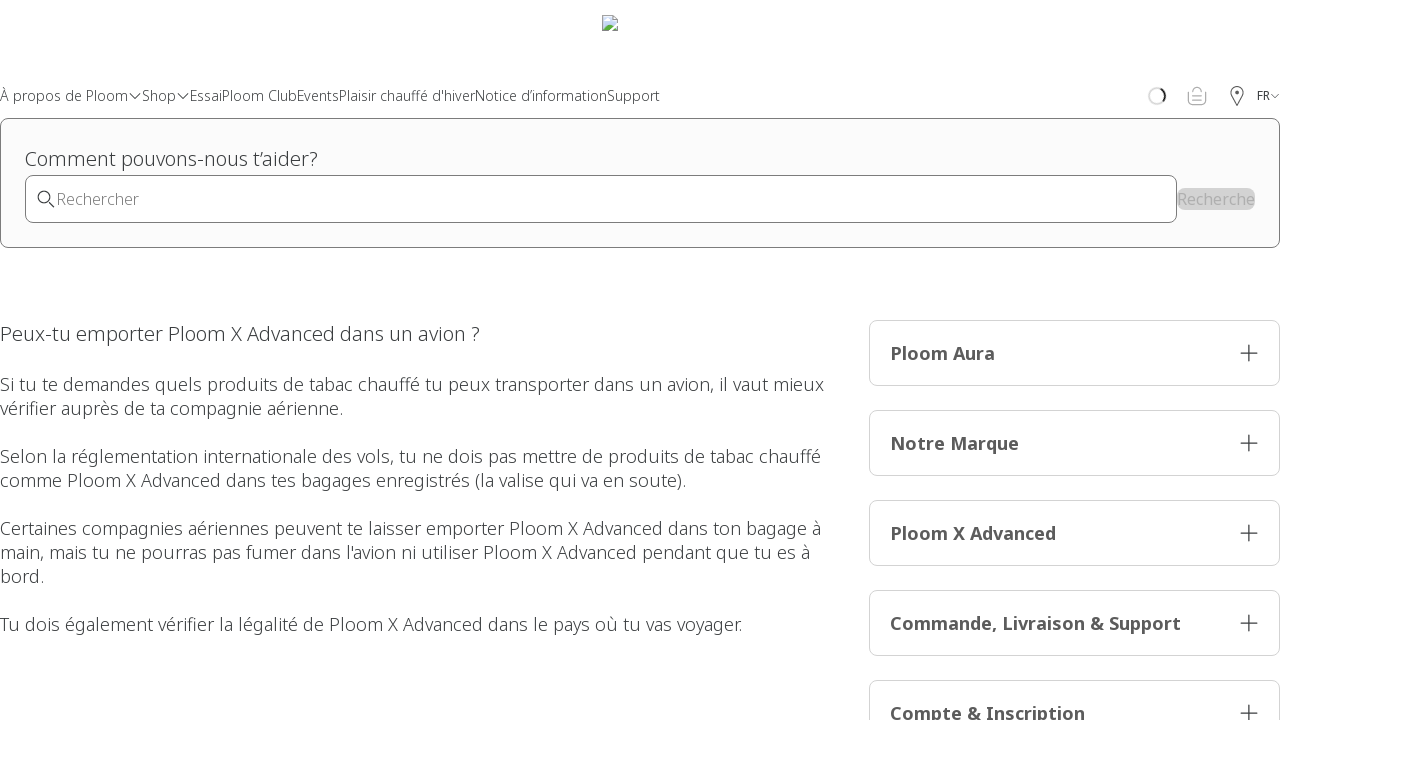

--- FILE ---
content_type: text/css
request_url: https://www.ploom.ch/_next/static/css/b3e838b8e5dafd99.css
body_size: 8653
content:
@keyframes SelectedAddressView_flickerAnimation__0WS_p{0%{opacity:.7}50%{opacity:.3}to{opacity:.7}}@keyframes SelectedAddressView_fadeInAnimation__vFHIA{0%{opacity:0}to{opacity:1}}@keyframes SelectedAddressView_fadeInFromTop__QpOZX{0%{opacity:0;transform:translateY(-100%)}to{opacity:1;transform:translateY(0)}}@keyframes SelectedAddressView_fadeOutToTop__6gHiL{0%{opacity:1;transform:translateY(0)}to{opacity:0;transform:translateY(-100%)}}@keyframes SelectedAddressView_fadeInFromLeftAnimation__byW37{0%{opacity:0;transform:translateX(-10%)}to{opacity:1;transform:translateX(0)}}@keyframes SelectedAddressView_textClip__pgxmw{to{background-size:100% 100%}}@keyframes SelectedAddressView_scroll__zP_4c{0%{opacity:1;transform:translateY(-112px)}to{transform:translateY(45px)}}.SelectedAddressView_container__CrW9f{display:flex;flex-direction:column;align-items:flex-start;gap:var(--des-dimension-gap-and-padding-general-near-medium)}@media(min-width:1280px){.SelectedAddressView_container__CrW9f{gap:var(--des-dimension-gap-and-padding-general-near-large)}}.SelectedAddressView_title__RCzeQ{font-weight:var(--des-font-text-text-md-weight-medium)}.SelectedAddressView_bodyText__olS84,.SelectedAddressView_title__RCzeQ{font-family:var(--des-direction-text-font-family);font-size:var(--des-font-text-text-md-size);line-height:var(--des-font-text-text-md-line-height);letter-spacing:var(--des-font-text-text-md-letter-spacing)}.SelectedAddressView_bodyText__olS84{font-weight:var(--des-font-text-text-md-weight-light);color:var(--des-color-fill-glyph-primary)}.WebComponent_wrapper__sqHIZ{width:100%}@keyframes XSellingDialogProductCard_flickerAnimation__RTJkf{0%{opacity:.7}50%{opacity:.3}to{opacity:.7}}@keyframes XSellingDialogProductCard_fadeInAnimation__BvPbT{0%{opacity:0}to{opacity:1}}@keyframes XSellingDialogProductCard_fadeInFromTop__j2D2C{0%{opacity:0;transform:translateY(-100%)}to{opacity:1;transform:translateY(0)}}@keyframes XSellingDialogProductCard_fadeOutToTop___GpKM{0%{opacity:1;transform:translateY(0)}to{opacity:0;transform:translateY(-100%)}}@keyframes XSellingDialogProductCard_fadeInFromLeftAnimation__Um6Hd{0%{opacity:0;transform:translateX(-10%)}to{opacity:1;transform:translateX(0)}}@keyframes XSellingDialogProductCard_textClip__CpICV{to{background-size:100% 100%}}@keyframes XSellingDialogProductCard_scroll__uyC8l{0%{opacity:1;transform:translateY(-112px)}to{transform:translateY(45px)}}.XSellingDialogProductCard_product__TcpkY{display:flex;flex-direction:column;gap:var(--des-dimension-gap-and-padding-general-near-large);padding:var(--des-dimension-gap-and-padding-general-away-default);width:100%;min-width:0;background-color:var(--des-color-fill-card-rest);border-radius:var(--des-radius-card);justify-content:space-between}.XSellingDialogProductCard_miniature__w_Ixu{width:100%;-o-object-fit:contain;object-fit:contain;max-height:185px}.XSellingDialogProductCard_productDetails__gYUAx{display:flex;flex-direction:column;gap:var(--des-dimension-gap-and-padding-general-near-large);flex-grow:1}.XSellingDialogProductCard_productInfo__wxQlo{display:flex;flex-direction:column;gap:var(--des-dimension-gap-and-padding-general-near-default);padding-block:0 var(--des-dimension-gap-and-padding-general-near-large);flex-grow:1;justify-content:space-between}.XSellingDialogProductCard_productName__hKkAi{font-family:var(--des-direction-text-font-family);font-size:var(--des-font-text-text-lg-size);line-height:var(--des-font-text-text-lg-line-height);letter-spacing:var(--des-font-text-text-lg-letter-spacing);font-weight:var(--des-font-text-text-lg-weight-medium);color:var(--des-color-fill-glyph-primary);text-align:center}.XSellingDialogProductCard_productDescription__x9gvY{font-family:var(--des-direction-text-font-family);font-size:var(--des-font-text-text-sm-size);line-height:var(--des-font-text-text-sm-line-height);letter-spacing:var(--des-font-text-text-sm-letter-spacing);font-weight:var(--des-font-text-text-sm-weight-regular);color:var(--des-color-fill-glyph-secondary);text-align:center;white-space:nowrap;overflow:hidden;text-overflow:ellipsis}@keyframes XSellingDialog_flickerAnimation__jck_B{0%{opacity:.7}50%{opacity:.3}to{opacity:.7}}@keyframes XSellingDialog_fadeInAnimation__oE6MI{0%{opacity:0}to{opacity:1}}@keyframes XSellingDialog_fadeInFromTop__wPluf{0%{opacity:0;transform:translateY(-100%)}to{opacity:1;transform:translateY(0)}}@keyframes XSellingDialog_fadeOutToTop__N1QcW{0%{opacity:1;transform:translateY(0)}to{opacity:0;transform:translateY(-100%)}}@keyframes XSellingDialog_fadeInFromLeftAnimation__Yc95Z{0%{opacity:0;transform:translateX(-10%)}to{opacity:1;transform:translateX(0)}}@keyframes XSellingDialog_textClip__a_A2i{to{background-size:100% 100%}}@keyframes XSellingDialog_scroll__cMgWv{0%{opacity:1;transform:translateY(-112px)}to{transform:translateY(45px)}}.XSellingDialog_closeButton__gFmOk{position:absolute;inset-block-start:var(--des-dimension-gap-and-padding-modal-sm-control-bar-horizontal-padding);inset-inline-end:var(--des-dimension-gap-and-padding-modal-sm-control-bar-horizontal-padding)}.XSellingDialog_dialog__oOfGX{padding-block:0;padding-inline:0;position:relative}.XSellingDialog_container__BXmgV{display:flex;flex-direction:column;max-height:100vh;justify-content:space-between;padding-block:var(--des-dimension-gap-and-padding-modal-sm-content-area-horizontal-padding) 0;gap:var(--des-dimension-gap-and-padding-modal-xs-content-area-gap)}@media(min-width:768px){.XSellingDialog_container__BXmgV{min-height:auto;gap:var(--des-dimension-gap-and-padding-modal-md-content-area-gap)}}.XSellingDialog_body__vIfTm,.XSellingDialog_footer__7eCa1,.XSellingDialog_header__iu3Ai{padding-inline:var(--des-dimension-gap-and-padding-modal-2xs-content-area-horizontal-padding)}@media(min-width:768px){.XSellingDialog_body__vIfTm,.XSellingDialog_footer__7eCa1,.XSellingDialog_header__iu3Ai{padding-inline:var(--des-dimension-gap-and-padding-modal-md-content-area-horizontal-padding)}}.XSellingDialog_header__iu3Ai{display:flex;width:100%;flex-direction:column;align-items:center;gap:var(--des-dimension-gap-and-padding-modal-2xs-content-area-gap)}@media(min-width:768px){.XSellingDialog_header__iu3Ai{gap:var(--des-spacing-small-element-between-other-large)}}.XSellingDialog_title__XpbaH{font-family:var(--des-direction-title-font-family);font-size:var(--des-font-text-display-sm-size);font-weight:var(--des-font-text-display-sm-weight-light);line-height:var(--des-font-text-display-sm-line-height);letter-spacing:var(--des-font-text-display-sm-letter-spacing);color:var(--des-color-fill-glyph-primary);text-align:center}.XSellingDialog_subtitle__NTfIG{font-family:var(--des-direction-text-font-family);font-size:var(--des-font-text-text-md-size);line-height:var(--des-font-text-text-md-line-height);letter-spacing:var(--des-font-text-text-md-letter-spacing);font-weight:var(--des-font-text-text-md-weight-light);color:var(--des-color-fill-glyph-secondary);text-align:center}.XSellingDialog_body__vIfTm{display:grid;width:100%;grid-template-columns:1fr;gap:var(--des-dimension-gap-and-padding-general-near-medium);margin-block-end:auto}@media(max-width:768px){.XSellingDialog_body__vIfTm{padding-block-end:155px}}@media(min-width:768px){.XSellingDialog_body__vIfTm{grid-template-columns:repeat(3,1fr)}.XSellingDialog_bodyVariantDouble__efIg2{grid-template-columns:repeat(2,minmax(0,1fr))}}.XSellingDialog_bodyVariantTriple__KaCXz{margin-block-end:unset}@media(min-width:768px){.XSellingDialog_bodyVariantTriple__KaCXz{grid-template-columns:repeat(3,minmax(0,1fr))}.XSellingDialog_bodyVariantSingle__f8P3N{display:flex;justify-content:center;margin-inline:auto;max-width:50%}}.XSellingDialog_footer__7eCa1{width:100%;display:flex;justify-content:center;flex-direction:column;gap:var(--des-spacing-small-element-between-button-small);border-top:1px solid var(--des-color-stroke-specific-separator);padding-block:var(--des-dimension-gap-and-padding-general-near-x-large)}@media(max-width:767px){.XSellingDialog_footer__7eCa1{position:fixed;bottom:0;background-color:var(--des-color-fill-glyph-interaction-on-top-of-interaction-of-accent)}}@media(min-width:768px){.XSellingDialog_footer__7eCa1{align-items:center;align-content:center;flex-flow:row wrap;gap:var(--des-spacing-small-element-between-button-large);border-top:none;padding-block:0;padding-block-end:var(--des-dimension-gap-and-padding-modal-md-shell-padding-bottom)}}.ItemFlag_container__eCrLa{display:flex;font-weight:var(--weight-light);font-size:16px;line-height:23px;color:#5c5c5c;gap:5px;margin-top:5px}.ItemFlag_icon__Es1En{color:#131110}.ItemFlag_caption__QC_UV{margin-top:3px}.CompactItem_quantityAndPrice__kerh5{display:grid;align-items:center;grid-template-columns:auto;margin-top:20px;gap:20px;grid-template-areas:"price" "quantity"}@media(min-width:960px){.CompactItem_quantityAndPrice__kerh5{grid-template-areas:"quantity price" "subscriptionPrice subscriptionPrice"}}.CompactItem_warning___QUEC{margin-top:20px}.CompactItem_remove__1XsFm{display:flex;justify-content:flex-end;margin-top:10px}.CompactItem_remove__1XsFm button{font-size:14px!important}.CompactItem_quantity__4xmFa{display:grid;grid-area:quantity;grid-auto-flow:column;justify-content:flex-start}@media(min-width:960px){.CompactItem_quantity__4xmFa{grid-template-columns:auto 1fr auto}}.CompactItem_price__6LdxB{grid-area:price;text-align:start;color:#5c615e;font-size:16px;font-weight:var(--weight-medium);letter-spacing:2.5px;line-height:23px}@media(min-width:960px){.CompactItem_price__6LdxB{text-align:end}.CompactItem_price__6LdxB.CompactItem_subscriptionPrice__GqbQn{text-align:end;margin-block:-10px 10px;margin-inline:0;grid-area:subscriptionPrice;white-space:normal}}.CompactItem_rows__J9_N5 a{z-index:1}.SummaryCartItems_container__Jwnt2{color:#373a36}.SummaryCartItems_container__Jwnt2 .SummaryCartItems_containerContent__Is0DC{border:none!important}.SummaryCartItems_containerTitle__Cz1qs{font-size:20px;font-weight:var(--weight-light);letter-spacing:0;line-height:33px}.SummaryCartItems_list__sDDJI{list-style:none;padding:0;margin:0}.SummaryCartItems_list__sDDJI .SummaryCartItems_bundleProduct__Ma9jD,.SummaryCartItems_list__sDDJI .SummaryCartItems_product__02emz{border-bottom:1px solid #d1c5be;display:grid;grid-template-columns:auto auto 1fr;gap:10px;align-items:flex-start;padding-top:20px;padding-bottom:20px}.SummaryCartItems_list__sDDJI .SummaryCartItems_bundleProduct__Ma9jD:first-child,.SummaryCartItems_list__sDDJI .SummaryCartItems_product__02emz:first-child{padding-top:0}.SummaryCartItems_list__sDDJI .SummaryCartItems_bundleProduct__Ma9jD:last-child,.SummaryCartItems_list__sDDJI .SummaryCartItems_product__02emz:last-child{border-bottom:none;padding-bottom:0}.SummaryCartItems_list__sDDJI .SummaryCartItems_image__Wt4za{background-repeat:no-repeat;background-size:contain;background-position:50%;width:100px;height:100px}.SummaryCartItems_list__sDDJI .SummaryCartItems_bundleProduct__Ma9jD{grid-template-columns:1fr 1fr;grid-template-areas:"name quantity" "options options"}.SummaryCartItems_list__sDDJI .SummaryCartItems_nameQuantityPrice__0B1p_{grid-template-columns:1fr auto;gap:10px;text-align:end}.SummaryCartItems_name__juch1{color:#373a36;font-size:20px;font-weight:var(--weight-light);letter-spacing:0;line-height:23px}@media(min-width:960px){.SummaryCartItems_name__juch1{line-height:23px}}.SummaryCartItems_badge__Bnprz{color:#373a36;font-size:8px;font-weight:var(--weight-light);letter-spacing:.09px;line-height:16px;border:1px solid #373a36;border-radius:15px;padding-block:var(--des-dimension-gap-and-padding-general-near-default,4px);padding-inline:var(--des-dimension-gap-and-padding-general-near-medium,8px);width:-webkit-fit-content;width:-moz-fit-content;width:fit-content;max-width:100%;margin-top:var(--des-dimension-gap-and-padding-general-near-medium)}.SummaryCartItems_badge__Bnprz span{font-size:12px}.SummaryCartItems_freeTrialPrice__fBuQX,.SummaryCartItems_price__v4A5b{text-align:end;color:#373a36;font-size:16px;font-weight:var(--weight-medium);letter-spacing:1.5px;line-height:20px}.SummaryCartItems_freeTrialPrice__fBuQX{text-decoration:line-through}.SummaryCartItems_quantity__8J0wY{text-align:end;color:#373a36;font-size:14px;font-weight:var(--weight-light);letter-spacing:0;line-height:23px;opacity:.7;white-space:nowrap}.SummaryCartItems_name__juch1,.SummaryCartItems_quantity__8J0wY{padding-top:7px}.SummaryCartItems_quantityNumber__RFo7B{opacity:1;font-size:16px;-webkit-margin-start:6px;margin-inline-start:6px;display:inline-block}@media(min-width:960px){.SummaryCartItems_quantityNumber__RFo7B{font-size:18px}}.SummaryCartItems_bundleOptionsContainer__JRU0c{display:block;list-style:none;padding:0;margin-block:15px 0;margin-inline:0;grid-area:options;background-color:#f9f9f9}.SummaryCartItems_bundleOption__2FqwV{margin:0;padding-block:10px;padding-inline:10px;background-color:#f9f7f6;border-bottom:1px dashed #d1c5be;color:#373a36;display:grid;gap:10px;align-items:flex-start;grid-template-columns:auto 1fr auto}@media(min-width:960px){.SummaryCartItems_bundleOption__2FqwV{grid-template-columns:auto auto 1fr}}.SummaryCartItems_bundleOption__2FqwV:last-child{border-bottom:none}.SummaryCartItems_bundleOptionHeader__GJ7k1{display:flex;flex-direction:column;justify-content:space-between;font-size:16px;padding-top:6px}@media(min-width:960px){.SummaryCartItems_bundleOptionHeader__GJ7k1{padding-top:7px}}.SummaryCartItems_bundleOptionCategory__EyxYg{margin-bottom:6px;font-size:18px}@media(min-width:960px){.SummaryCartItems_bundleOptionCategory__EyxYg{font-size:16px}}.SummaryCartItems_bundleOptionPrice__yEKVv{color:#373a36;font-size:16px;font-weight:var(--weight-medium);text-align:end;letter-spacing:1.5px;line-height:20px;padding-top:6px}@media(min-width:960px){.SummaryCartItems_bundleOptionPrice__yEKVv{padding-top:7px}}.SummaryCartItems_bundleOptionInitialPrice__Jov7_{display:block;text-decoration:line-through;color:rgba(55,58,54,.51);font-style:normal}.SummaryCartItems_tooltipIcon__6W6At{-webkit-margin-start:6px;margin-inline-start:6px;display:inline-block}.RemoveItemDialog_dialog__X4ZZN{display:grid;gap:20px;border-radius:8px;background-color:#fff;box-shadow:0 2px 34px 0 rgba(0,0,0,.07)}.RemoveItemDialog_title__wcL4Q{font-size:32px;line-height:44px;color:#373a36;font-weight:var(--weight-light);text-align:center}.RemoveItemDialog_cardItem__NuMj0{max-width:640px;margin:auto}.RemoveItemDialog_container__7_fYK{padding-top:24px;padding-bottom:24px;display:grid;grid-template-columns:100px 1fr auto;gap:24px;max-width:540px;margin:auto}.RemoveItemDialog_price__85RIc{padding-top:20px;font-weight:var(--weight-bold);color:#5c615e;font-size:16px;letter-spacing:2.5px;line-height:23px}.RemoveItemDialog_name__IU3wJ{font-size:16px;margin-bottom:6px;font-weight:var(--weight-bold)}.RemoveItemDialog_description__vE1Hu{font-size:14px;color:#5c615e}.RemoveItemDialog_description__vE1Hu>span{height:100%;display:block;max-height:40px;overflow:hidden}.RemoveItemDialog_btnGroup__Qk0y7{display:flex;justify-content:center;flex-flow:column wrap}@media(min-width:960px){.RemoveItemDialog_btnGroup__Qk0y7{flex-direction:row}}.RemoveItemDialog_button__TVMnY{width:200px;margin-block:0 20px;margin-inline:auto}@media(min-width:960px){.RemoveItemDialog_button__TVMnY{width:160px;margin-block:20px 0;margin-inline:20px 0}}.CartLimitError_warning__7Okin{margin-top:20px}.ProductDescription_description__peffM{text-align:justify;display:none;max-height:70px;overflow:hidden}.ProductDescription_description__peffM :first-child{margin-top:0}.ProductDescription_description__peffM :last-child{margin-bottom:0}@media(min-width:960px){.ProductDescription_description__peffM{display:block}}.ProductPoints_points__GXtxV{color:#5b615e;font-size:16px;line-height:23px;font-weight:var(--weight-light);margin-block:auto;margin-inline:0;height:100%}.ProductPoints_points__GXtxV .ProductPoints_ploom__owsxf{color:var(--colors-accent-accent-100,#3567ff);font-weight:var(--weight-bold)}.ProductPoints_points__GXtxV .ProductPoints_pointsQuantity__35Oes{font-weight:var(--weight-bold)}.RegularItem_rows__IGora{display:grid;gap:20px;grid-template-columns:1fr auto;grid-template-areas:"product product" "subscription subscription" "tradeInSelect tradeInSelect" "price price" "quantity actions" "cardFooterDescription cardFooterDescription"}.RegularItem_rows__IGora a{z-index:1}@media(min-width:960px){.RegularItem_rows__IGora{grid-template-areas:"product actions" "tradeInSelect price" "separator separator" "cardFooterDescription quantity"}}.RegularItem_product__Fj2Qz{display:grid;grid-area:product;grid-template-columns:1fr auto}.RegularItem_actions__PHbzr{grid-area:actions;text-align:end;font-size:14px}@media(min-width:960px){.RegularItem_actions__PHbzr{font-size:inherit}}.RegularItem_price__d7d22{padding-top:10px;grid-area:price;font-weight:var(--weight-medium);text-align:end;color:#5c615e;font-size:18px;white-space:nowrap;line-height:20px}@media(min-width:960px){.RegularItem_price__d7d22{padding:0;font-size:18px;letter-spacing:2.5px;line-height:23px}}@media(max-width:481px){.RegularItem_descriptionContainer__4v4zu{display:none}}.RegularItem_quantity__ZmDLc{display:flex;position:relative;grid-auto-flow:column;justify-content:flex-start;grid-area:quantity;align-items:flex-start;letter-spacing:.15px}@media(min-width:960px){.RegularItem_quantity__ZmDLc{grid-template-columns:auto 1fr auto}}.RegularItem_tradeInSelect__pX4y_{grid-area:tradeInSelect}.RegularItem_separator__lr7wh{grid-area:separator;display:none}@media(min-width:960px){.RegularItem_separator__lr7wh{display:block}}.RegularItem_cardFooterDescription__lMOQH{display:flex;flex-direction:column;grid-area:cardFooterDescription}@media(min-width:960px){.RegularItem_cardFooterDescription__lMOQH{gap:24px}}.RegularItem_description__O1pj8{align-items:flex-start;letter-spacing:.15px;display:none}@media(min-width:960px){.RegularItem_description__O1pj8{display:block}}.RegularItem_subscriptionProductFlag__z6XU2{grid-area:subscription}@media(min-width:960px){.RegularItem_subscriptionProductFlag__z6XU2{display:none}}.RegularItem_product__Fj2Qz .RegularItem_subscriptionProductFlag__z6XU2{display:none}@media(min-width:960px){.RegularItem_product__Fj2Qz .RegularItem_subscriptionProductFlag__z6XU2{display:block}}@keyframes SingleError_flickerAnimation__FwPnT{0%{opacity:.7}50%{opacity:.3}to{opacity:.7}}@keyframes SingleError_fadeInAnimation__TIy_H{0%{opacity:0}to{opacity:1}}@keyframes SingleError_fadeInFromTop__PYhvU{0%{opacity:0;transform:translateY(-100%)}to{opacity:1;transform:translateY(0)}}@keyframes SingleError_fadeOutToTop__ed9AU{0%{opacity:1;transform:translateY(0)}to{opacity:0;transform:translateY(-100%)}}@keyframes SingleError_fadeInFromLeftAnimation__bAIf8{0%{opacity:0;transform:translateX(-10%)}to{opacity:1;transform:translateX(0)}}@keyframes SingleError_textClip__Z_7yr{to{background-size:100% 100%}}@keyframes SingleError_scroll__6s2kZ{0%{opacity:1;transform:translateY(-112px)}to{transform:translateY(45px)}}.SingleError_marginBottom__dQUKy{-webkit-margin-after:var(--spacing-6);margin-block-end:var(--spacing-6)}.SingleError_singleErrorBox__DEtas{-webkit-margin-before:var(--spacing-3);margin-block-start:var(--spacing-3)}.SingleError_singleErrorBox__DEtas:first-child{-webkit-margin-before:0;margin-block-start:0}.SingleError_title__9iGma{font-size:var(--des-font-text-text-md-size,16px);line-height:var(--des-font-text-text-md-line-height,22px);letter-spacing:var(--des-font-text-text-md-letter-spacing,0)}.SingleError_title__9iGma.SingleError_titleRegular__kR6KT{-webkit-margin-after:var(--spacing-3);margin-block-end:var(--spacing-3);font-weight:var(--weight-bold);color:var(--colors-text-text-tertiary)}.SingleError_intro__j_OuP,.SingleError_messageContainer__SNsg8{color:var(--colors-text-text-tertiary)}.SingleError_intro__j_OuP{-webkit-margin-after:var(--spacing-3);margin-block-end:var(--spacing-3)}.SingleError_introItemsListWrapper__p8Riu{display:flex;flex-direction:column;gap:var(--des-dimension-gap-and-padding-general-away-default)}.SingleError_introItemsList__o7r7s{-webkit-margin-before:var(--des-dimension-gap-and-padding-menu-padding-small);margin-block-start:var(--des-dimension-gap-and-padding-menu-padding-small);-webkit-padding-start:var(--des-dimension-gap-and-padding-menu-padding-medium);padding-inline-start:var(--des-dimension-gap-and-padding-menu-padding-medium);list-style:disc outside;display:block}.SingleError_introItemsList__o7r7s .SingleError_introItemsListItem__ucMiA{list-style:inherit}.SingleError_productsList__5wlHz{-webkit-margin-after:24px;margin-block-end:24px}.CartItemList_container__rXjKN{display:grid;gap:24px}.CartItemList_emptyMessage__pJGeV{display:block;margin-top:5em}.CartItemList_checkoutErrorSummary__6KUi8{margin-bottom:24px}@keyframes CollapsibleSection_flickerAnimation__NPxiQ{0%{opacity:.7}50%{opacity:.3}to{opacity:.7}}@keyframes CollapsibleSection_fadeInAnimation__YQetS{0%{opacity:0}to{opacity:1}}@keyframes CollapsibleSection_fadeInFromTop__BoVZr{0%{opacity:0;transform:translateY(-100%)}to{opacity:1;transform:translateY(0)}}@keyframes CollapsibleSection_fadeOutToTop__jQjV3{0%{opacity:1;transform:translateY(0)}to{opacity:0;transform:translateY(-100%)}}@keyframes CollapsibleSection_fadeInFromLeftAnimation__Gg225{0%{opacity:0;transform:translateX(-10%)}to{opacity:1;transform:translateX(0)}}@keyframes CollapsibleSection_textClip__Q1ajM{to{background-size:100% 100%}}@keyframes CollapsibleSection_scroll__zj97_{0%{opacity:1;transform:translateY(-112px)}to{transform:translateY(45px)}}.CollapsibleSection_collapsible__1iLL3{display:flex;padding-bottom:var(--des-dimension-gap-and-padding-sidecontainer-medium-padding);flex-direction:column;align-items:flex-start;gap:var(--des-dimension-gap-and-padding-sidecontainer-medium-padding);border-bottom:var(--des-dimension-stroke-default) solid var(--des-color-stroke-disabled)}@media(min-width:1920px){.CollapsibleSection_collapsible__1iLL3{gap:var(--des-dimension-gap-and-padding-general-away-medium)}}.CollapsibleSection_header__b_Ln9{display:flex;align-items:center;gap:var(--des-dimension-gap-and-padding-sidecontainer-medium-gap);align-self:stretch}@media(min-width:1920px){.CollapsibleSection_header__b_Ln9{gap:var(--des-dimension-gap-and-padding-sidecontainer-medium-padding)}}.CollapsibleSection_headerTitleContainer__4hAkD{display:flex;align-items:center;gap:var(--des-dimension-gap-and-padding-general-near-large);flex:1 0 0}@media(min-width:1920px){.CollapsibleSection_headerTitleContainer__4hAkD{gap:var(--des-dimension-gap-and-padding-general-away-default)}}.CollapsibleSection_title__nobYd{color:var(--des-color-fill-glyph-primary);display:-webkit-box;-webkit-box-orient:vertical;-webkit-line-clamp:2;overflow:hidden;text-overflow:ellipsis;font-family:var(--des-direction-title-font-family);font-size:var(--des-font-text-display-sm-size);font-weight:var(--des-font-text-display-sm-weight-light);line-height:var(--des-font-text-display-sm-line-height);letter-spacing:var(--des-font-text-display-sm-letter-spacing)}@media(min-width:1920px){.CollapsibleSection_title__nobYd{font-family:var(--des-direction-title-font-family);font-size:var(--des-font-text-display-md-size);font-weight:var(--des-font-text-display-md-weight-light);line-height:var(--des-font-text-display-md-line-height);letter-spacing:var(--des-font-text-display-md-letter-spacing)}}.CollapsibleSection_checkIcon__1eXp7{color:var(--des-color-fill-glyph-success);width:var(--des-dimension-gap-and-padding-button-bezeled-primary-and-secondary-large-icon-height-width);height:var(--des-dimension-gap-and-padding-button-bezeled-primary-and-secondary-large-icon-height-width)}.ActionButtons_buttonsWrapper__G_SSc{display:flex;flex-direction:column;justify-content:center;align-items:flex-start;gap:var(--des-spacing-small-element-between-button-small,10px);align-self:stretch}@media(min-width:768px){.ActionButtons_buttonsWrapper__G_SSc{justify-content:flex-start;gap:16px var(--des-spacing-small-element-between-button-large,16px);flex-flow:row wrap}}.ActionButtons_button__QPlrJ{width:100%}@media(min-width:768px){.ActionButtons_button__QPlrJ{width:auto}}@keyframes EditAddress_flickerAnimation__shwK7{0%{opacity:.7}50%{opacity:.3}to{opacity:.7}}@keyframes EditAddress_fadeInAnimation__y9FHU{0%{opacity:0}to{opacity:1}}@keyframes EditAddress_fadeInFromTop__zXpgF{0%{opacity:0;transform:translateY(-100%)}to{opacity:1;transform:translateY(0)}}@keyframes EditAddress_fadeOutToTop__aKxUJ{0%{opacity:1;transform:translateY(0)}to{opacity:0;transform:translateY(-100%)}}@keyframes EditAddress_fadeInFromLeftAnimation__5YLjq{0%{opacity:0;transform:translateX(-10%)}to{opacity:1;transform:translateX(0)}}@keyframes EditAddress_textClip__F28Q4{to{background-size:100% 100%}}@keyframes EditAddress_scroll__BRn_e{0%{opacity:1;transform:translateY(-112px)}to{transform:translateY(45px)}}.EditAddress_addressCardsWrapper__Ksdnc{display:flex;flex-direction:column;align-items:stretch;gap:var(--des-dimension-gap-and-padding-general-near-large,10px)}@media(max-width:767px){.EditAddress_addressSelectCard__1RueH{width:100%}}@keyframes HeaderSection_flickerAnimation__T3qk1{0%{opacity:.7}50%{opacity:.3}to{opacity:.7}}@keyframes HeaderSection_fadeInAnimation__2EdOI{0%{opacity:0}to{opacity:1}}@keyframes HeaderSection_fadeInFromTop__1C52Z{0%{opacity:0;transform:translateY(-100%)}to{opacity:1;transform:translateY(0)}}@keyframes HeaderSection_fadeOutToTop__dQOVq{0%{opacity:1;transform:translateY(0)}to{opacity:0;transform:translateY(-100%)}}@keyframes HeaderSection_fadeInFromLeftAnimation__TJhAE{0%{opacity:0;transform:translateX(-10%)}to{opacity:1;transform:translateX(0)}}@keyframes HeaderSection_textClip__TN3xh{to{background-size:100% 100%}}@keyframes HeaderSection_scroll__ZVdjd{0%{opacity:1;transform:translateY(-112px)}to{transform:translateY(45px)}}.HeaderSection_headerSectionWrapper__bPuUE{display:flex;flex-direction:column;align-items:flex-start;gap:var(--des-dimension-gap-and-padding-modal-2xs-content-area-gap,20px)}.HeaderSection_logo__iALta{width:76px;height:47px;flex-shrink:0}.HeaderSection_title__peiG6{font-family:var(--des-direction-title-font-family);font-size:var(--des-font-text-display-sm-size);font-weight:var(--des-font-text-display-sm-weight-light);line-height:var(--des-font-text-display-sm-line-height);letter-spacing:var(--des-font-text-display-sm-letter-spacing);color:var(--des-color-fill-glyph-primary,#3a3d3f)}@media(min-width:768px){.HeaderSection_title__peiG6{font-family:var(--des-direction-title-font-family);font-size:var(--des-font-text-display-md-size);font-weight:var(--des-font-text-display-md-weight-light);line-height:var(--des-font-text-display-md-line-height);letter-spacing:var(--des-font-text-display-md-letter-spacing)}}.HeaderSection_description__M4xeb{font-family:var(--des-direction-text-font-family);font-size:var(--des-font-text-text-sm-size);line-height:var(--des-font-text-text-sm-line-height);letter-spacing:var(--des-font-text-text-sm-letter-spacing);font-weight:var(--des-font-text-text-sm-weight-light);color:var(--des-color-fill-glyph-help,#757575)}@media(min-width:768px){.HeaderSection_description__M4xeb{font-family:var(--des-direction-text-font-family);font-size:var(--des-font-text-text-md-size);line-height:var(--des-font-text-text-md-line-height);letter-spacing:var(--des-font-text-text-md-letter-spacing);font-weight:var(--des-font-text-text-md-weight-light);word-spacing:-2px}}@media(min-width:1280px){.HeaderSection_description__M4xeb{word-spacing:0}}.Line_line__lAyPu{height:1px;width:100%;align-self:stretch;background-color:var(--des-color-stroke-default,#7c7c7c)}@keyframes DelayedLotteryConfirmation_flickerAnimation__CBy1q{0%{opacity:.7}50%{opacity:.3}to{opacity:.7}}@keyframes DelayedLotteryConfirmation_fadeInAnimation__IHanD{0%{opacity:0}to{opacity:1}}@keyframes DelayedLotteryConfirmation_fadeInFromTop__ZtdDy{0%{opacity:0;transform:translateY(-100%)}to{opacity:1;transform:translateY(0)}}@keyframes DelayedLotteryConfirmation_fadeOutToTop__0ijcY{0%{opacity:1;transform:translateY(0)}to{opacity:0;transform:translateY(-100%)}}@keyframes DelayedLotteryConfirmation_fadeInFromLeftAnimation__D_6l_{0%{opacity:0;transform:translateX(-10%)}to{opacity:1;transform:translateX(0)}}@keyframes DelayedLotteryConfirmation_textClip__mILu8{to{background-size:100% 100%}}@keyframes DelayedLotteryConfirmation_scroll__d8G9p{0%{opacity:1;transform:translateY(-112px)}to{transform:translateY(45px)}}.DelayedLotteryConfirmation_delayedLotteryConfirmation__T_i9n{display:flex;flex-direction:column;align-items:flex-start;gap:var(--des-dimension-gap-and-padding-modal-md-content-area-gap)}.DelayedLotteryConfirmation_prizeName__9aawq{font-family:var(--des-direction-text-font-family);font-size:var(--des-font-text-text-md-size);line-height:var(--des-font-text-text-md-line-height);letter-spacing:var(--des-font-text-text-md-letter-spacing);font-weight:var(--des-font-text-text-md-weight-regular);color:var(--des-color-fill-glyph-primary)}@media(min-width:768px){.DelayedLotteryConfirmation_prizeName__9aawq{font-family:var(--des-direction-text-font-family);font-size:var(--des-font-text-text-lg-size);line-height:var(--des-font-text-text-lg-line-height);letter-spacing:var(--des-font-text-text-lg-letter-spacing);font-weight:var(--des-font-text-text-lg-weight-regular)}}.DelayedLotteryConfirmation_textSectionWrapper__MuL_y{display:flex;flex-direction:column;justify-content:flex-end;align-items:flex-start;gap:var(--des-spacing-small-element-between-icon-and-text-aligned-horizontally-medium)}.DelayedLotteryConfirmation_giftIcon__X64_H{width:32px;height:32px;color:var(--des-color-fill-glyph-interaction-neutral-rest)}.DelayedLotteryConfirmation_textSectionTitle__7jd8H{font-family:var(--des-direction-title-font-family);font-size:var(--des-font-text-display-sm-size);font-weight:var(--des-font-text-display-sm-weight-light);line-height:var(--des-font-text-display-sm-line-height);letter-spacing:var(--des-font-text-display-sm-letter-spacing);color:var(--des-color-fill-glyph-primary)}.DelayedLotteryConfirmation_description__YF9bx{font-family:var(--des-direction-text-font-family);font-size:var(--des-font-text-text-sm-size);line-height:var(--des-font-text-text-sm-line-height);letter-spacing:var(--des-font-text-text-sm-letter-spacing);font-weight:var(--des-font-text-text-sm-weight-light);color:var(--des-color-fill-glyph-help)}@media(min-width:768px){.DelayedLotteryConfirmation_description__YF9bx{font-family:var(--des-direction-text-font-family);font-size:var(--des-font-text-text-md-size);line-height:var(--des-font-text-text-md-line-height);letter-spacing:var(--des-font-text-text-md-letter-spacing);font-weight:var(--des-font-text-text-md-weight-light)}}.DelayedLotteryConfirmation_button__wxb7V{width:100%}@media(min-width:768px){.DelayedLotteryConfirmation_button__wxb7V{width:auto}}@keyframes InstantLotteryConfirmation_flickerAnimation__8s_Ss{0%{opacity:.7}50%{opacity:.3}to{opacity:.7}}@keyframes InstantLotteryConfirmation_fadeInAnimation__H1FYq{0%{opacity:0}to{opacity:1}}@keyframes InstantLotteryConfirmation_fadeInFromTop__Ki346{0%{opacity:0;transform:translateY(-100%)}to{opacity:1;transform:translateY(0)}}@keyframes InstantLotteryConfirmation_fadeOutToTop__dKSHX{0%{opacity:1;transform:translateY(0)}to{opacity:0;transform:translateY(-100%)}}@keyframes InstantLotteryConfirmation_fadeInFromLeftAnimation__wj3X4{0%{opacity:0;transform:translateX(-10%)}to{opacity:1;transform:translateX(0)}}@keyframes InstantLotteryConfirmation_textClip__6WahT{to{background-size:100% 100%}}@keyframes InstantLotteryConfirmation_scroll__Imv9T{0%{opacity:1;transform:translateY(-112px)}to{transform:translateY(45px)}}.InstantLotteryConfirmation_prizeName__DnNai{font-family:var(--des-direction-text-font-family);font-size:var(--des-font-text-text-md-size);line-height:var(--des-font-text-text-md-line-height);letter-spacing:var(--des-font-text-text-md-letter-spacing);font-weight:var(--des-font-text-text-md-weight-regular);color:var(--des-color-fill-glyph-primary)}@media(min-width:768px){.InstantLotteryConfirmation_prizeName__DnNai{font-family:var(--des-direction-text-font-family);font-size:var(--des-font-text-text-lg-size);line-height:var(--des-font-text-text-lg-line-height);letter-spacing:var(--des-font-text-text-lg-letter-spacing);font-weight:var(--des-font-text-text-lg-weight-regular)}}@keyframes PhysicalPrizeConfirmation_flickerAnimation__P1QAu{0%{opacity:.7}50%{opacity:.3}to{opacity:.7}}@keyframes PhysicalPrizeConfirmation_fadeInAnimation__YW5uX{0%{opacity:0}to{opacity:1}}@keyframes PhysicalPrizeConfirmation_fadeInFromTop__OF_14{0%{opacity:0;transform:translateY(-100%)}to{opacity:1;transform:translateY(0)}}@keyframes PhysicalPrizeConfirmation_fadeOutToTop__L4iLp{0%{opacity:1;transform:translateY(0)}to{opacity:0;transform:translateY(-100%)}}@keyframes PhysicalPrizeConfirmation_fadeInFromLeftAnimation__5D_v_{0%{opacity:0;transform:translateX(-10%)}to{opacity:1;transform:translateX(0)}}@keyframes PhysicalPrizeConfirmation_textClip__ckgHs{to{background-size:100% 100%}}@keyframes PhysicalPrizeConfirmation_scroll__ETiks{0%{opacity:1;transform:translateY(-112px)}to{transform:translateY(45px)}}.PhysicalPrizeConfirmation_prizeNameWrapper__bnr1P{display:flex;flex-direction:column;align-items:flex-start;gap:var(--des-spacing-small-element-between-other-x-large,16px)}.PhysicalPrizeConfirmation_textSectionWrapper__IMXD8{display:flex;flex-direction:column;align-items:flex-start;gap:var(--des-dimension-gap-and-padding-general-near-large,10px)}.PhysicalPrizeConfirmation_textSectionLabel__pnQtQ{font-family:var(--des-direction-text-font-family);font-size:var(--des-font-text-text-sm-size);line-height:var(--des-font-text-text-sm-line-height);letter-spacing:var(--des-font-text-text-sm-letter-spacing);font-weight:var(--des-font-text-text-sm-weight-medium);color:var(--des-color-fill-glyph-primary,#3a3d3f)}@media(min-width:768px){.PhysicalPrizeConfirmation_textSectionLabel__pnQtQ{font-family:var(--des-direction-text-font-family);font-size:var(--des-font-text-text-md-size);line-height:var(--des-font-text-text-md-line-height);letter-spacing:var(--des-font-text-text-md-letter-spacing);font-weight:var(--des-font-text-text-md-weight-medium)}}.PhysicalPrizeConfirmation_textSectionDescription__cB1wd{font-family:var(--des-direction-text-font-family);font-size:var(--des-font-text-text-sm-size);line-height:var(--des-font-text-text-sm-line-height);letter-spacing:var(--des-font-text-text-sm-letter-spacing);font-weight:var(--des-font-text-text-sm-weight-light);color:var(--des-color-fill-glyph-secondary,#5c5c5c)}@media(min-width:768px){.PhysicalPrizeConfirmation_textSectionDescription__cB1wd{font-family:var(--des-direction-text-font-family);font-size:var(--des-font-text-text-md-size);line-height:var(--des-font-text-text-md-line-height);letter-spacing:var(--des-font-text-text-md-letter-spacing);font-weight:var(--des-font-text-text-md-weight-light)}}@keyframes QrCodeLottery_flickerAnimation__2HFDQ{0%{opacity:.7}50%{opacity:.3}to{opacity:.7}}@keyframes QrCodeLottery_fadeInAnimation__LlTLi{0%{opacity:0}to{opacity:1}}@keyframes QrCodeLottery_fadeInFromTop__PyEvM{0%{opacity:0;transform:translateY(-100%)}to{opacity:1;transform:translateY(0)}}@keyframes QrCodeLottery_fadeOutToTop__LZYiN{0%{opacity:1;transform:translateY(0)}to{opacity:0;transform:translateY(-100%)}}@keyframes QrCodeLottery_fadeInFromLeftAnimation__FvGUy{0%{opacity:0;transform:translateX(-10%)}to{opacity:1;transform:translateX(0)}}@keyframes QrCodeLottery_textClip__JlmID{to{background-size:100% 100%}}@keyframes QrCodeLottery_scroll__LUnRV{0%{opacity:1;transform:translateY(-112px)}to{transform:translateY(45px)}}.QrCodeLottery_qrCodeLottery__VFFFk{border-radius:8px;overflow:hidden}@media(min-width:1920px){.QrCodeLottery_qrCodeLottery__VFFFk{gap:40px}}.QrCodeLottery_imageContainer__f6_qC{width:100%}.QrCodeLottery_wrapper__kQtO0{display:flex;border-radius:8px;background:linear-gradient(180deg,rgba(0,0,0,.65) 40%,rgba(0,0,0,0) 72%);transition:background .2s ease-in-out;flex-direction:column}@media(min-width:768px){.QrCodeLottery_wrapper__kQtO0{min-height:586px;background:linear-gradient(90deg,rgba(0,0,0,.65) 32%,rgba(0,0,0,0) 61%);align-items:center;flex-direction:row}[dir=rtl] .QrCodeLottery_wrapper__kQtO0{background:linear-gradient(-90deg,rgba(0,0,0,.65) 32%,rgba(0,0,0,0) 61%)}}.QrCodeLottery_generalTitle__yMpHw{color:var(--colors-text-text-quaternary);font-size:14px;letter-spacing:5px;text-align:center;text-transform:uppercase}@media(min-width:768px){.QrCodeLottery_generalTitle__yMpHw{font-size:16px}}.QrCodeLottery_content__uHZY6{display:flex;flex-direction:column;gap:20px;padding:24px;width:100%}@media(min-width:768px){.QrCodeLottery_content__uHZY6{padding:0;margin-inline-start:var(--spacing-2xl,48px);max-width:512px}}@media(min-width:1280px){.QrCodeLottery_content__uHZY6{margin-inline-start:var(--spacing-3xl,64px)}}@media(min-width:1440px){.QrCodeLottery_content__uHZY6{margin-inline-start:var(--spacing-4xl,100px)}}.QrCodeLottery_fullCover__nO2l0{background:rgba(0,0,0,.65)}.QrCodeLottery_buttonsWrapper__wJr7A{display:flex;gap:20px;flex-direction:column}@media(min-width:768px){.QrCodeLottery_buttonsWrapper__wJr7A{flex-direction:row;padding-block:20px}}.QrCodeLottery_icon__sLGNI{position:absolute;bottom:-10px;inset-inline-start:50%;color:#fff;transform:rotate(90deg) translateY(30%) scaleX(.7)}[dir=rtl] .QrCodeLottery_icon__sLGNI{transform:rotate(90deg) translateY(-30%) scaleX(.7)}@media(min-width:768px){[dir=rtl] .QrCodeLottery_icon__sLGNI{transform:scale(-1) translateY(50%)}.QrCodeLottery_icon__sLGNI{bottom:unset;top:50%;transform:translateY(-50%);inset-inline-start:unset;inset-inline-end:20px}}.QrCodeLottery_description__FsBMG{font-size:var(--des-font-text-text-sm-size,14px);line-height:var(--des-font-text-text-sm-line-height,20px);letter-spacing:var(--des-font-text-text-sm-letter-spacing,0)}@media(min-width:768px){.QrCodeLottery_description__FsBMG{font-size:var(--des-font-text-text-md-size,16px);line-height:var(--des-font-text-text-md-line-height,22px);letter-spacing:var(--des-font-text-text-md-letter-spacing,0)}}.QrCodeLottery_textColor__sCLR6{color:var(--colors-text-text-light_fixed)}.QrCodeLottery_wheelContainer__i3iZG{width:100%;position:relative;height:260px}@media(min-width:768px){.QrCodeLottery_wheelContainer__i3iZG{height:100%}}.QrCodeLottery_wheelPosition__Vxqob{position:absolute;bottom:-100%}@media(min-width:768px){.QrCodeLottery_wheelPosition__Vxqob{bottom:unset;inset-inline-end:-45%}}@media(min-width:1280px){.QrCodeLottery_wheelPosition__Vxqob{inset-inline-end:-25%}}.QrCodeLottery_titlePosition__SOGi5{display:flex;align-items:center;justify-content:center}@media(max-width:768px){.QrCodeLottery_minHeight__32tnw{min-height:526px}}.QrCodeLottery_centeredLoading__l2mM3{justify-content:center}@keyframes VirtualPrizeConfirmation_flickerAnimation__TCq0J{0%{opacity:.7}50%{opacity:.3}to{opacity:.7}}@keyframes VirtualPrizeConfirmation_fadeInAnimation__yz8hZ{0%{opacity:0}to{opacity:1}}@keyframes VirtualPrizeConfirmation_fadeInFromTop__yLBh0{0%{opacity:0;transform:translateY(-100%)}to{opacity:1;transform:translateY(0)}}@keyframes VirtualPrizeConfirmation_fadeOutToTop__y38Un{0%{opacity:1;transform:translateY(0)}to{opacity:0;transform:translateY(-100%)}}@keyframes VirtualPrizeConfirmation_fadeInFromLeftAnimation__KDI2Q{0%{opacity:0;transform:translateX(-10%)}to{opacity:1;transform:translateX(0)}}@keyframes VirtualPrizeConfirmation_textClip__NwSAo{to{background-size:100% 100%}}@keyframes VirtualPrizeConfirmation_scroll__GugEq{0%{opacity:1;transform:translateY(-112px)}to{transform:translateY(45px)}}.VirtualPrizeConfirmation_prizeNameWrapper__mmFYZ{display:flex;flex-direction:column;align-items:flex-start;gap:var(--des-spacing-small-element-between-other-x-large,16px)}.VirtualPrizeConfirmation_prizeName__Ve1G2{font-family:var(--des-direction-text-font-family);font-size:var(--des-font-text-text-lg-size);line-height:var(--des-font-text-text-lg-line-height);letter-spacing:var(--des-font-text-text-lg-letter-spacing);font-weight:var(--des-font-text-text-lg-weight-light);color:var(--des-color-fill-glyph-primary,#3a3d3f)}@media(min-width:768px){.VirtualPrizeConfirmation_prizeName__Ve1G2{font-family:var(--des-direction-text-font-family);font-size:var(--des-font-text-text-xl-size);line-height:var(--des-font-text-text-xl-line-height);letter-spacing:var(--des-font-text-text-xl-letter-spacing);font-weight:var(--des-font-text-text-xl-weight-light)}}.VirtualPrizeConfirmation_pointsHistoryDescription___2upV{font-weight:var(--des-font-text-text-sm-weight-light);color:var(--des-color-fill-glyph-primary,#3a3d3f)}.VirtualPrizeConfirmation_pointsHistoryDescription___2upV,.VirtualPrizeConfirmation_pointsHistoryDescription___2upV a{font-family:var(--des-direction-text-font-family);font-size:var(--des-font-text-text-sm-size);line-height:var(--des-font-text-text-sm-line-height);letter-spacing:var(--des-font-text-text-sm-letter-spacing)}.VirtualPrizeConfirmation_pointsHistoryDescription___2upV a{font-weight:var(--des-font-text-text-sm-weight-regular);text-decoration:none;color:var(--des-color-fill-glyph-highlight,#3567ff)}@media(min-width:768px){.VirtualPrizeConfirmation_pointsHistoryDescription___2upV{font-weight:var(--des-font-text-text-md-weight-light)}.VirtualPrizeConfirmation_pointsHistoryDescription___2upV,.VirtualPrizeConfirmation_pointsHistoryDescription___2upV a{font-family:var(--des-direction-text-font-family);font-size:var(--des-font-text-text-md-size);line-height:var(--des-font-text-text-md-line-height);letter-spacing:var(--des-font-text-text-md-letter-spacing)}.VirtualPrizeConfirmation_pointsHistoryDescription___2upV a{font-weight:var(--des-font-text-text-md-weight-regular)}}.VirtualPrizeConfirmation_textSectionWrapper__4J3ao{display:flex;flex-direction:column;align-items:flex-start;gap:var(--des-dimension-gap-and-padding-general-near-large,10px)}.VirtualPrizeConfirmation_textSectionLabel__erd7M{font-family:var(--des-direction-text-font-family);font-size:var(--des-font-text-text-sm-size);line-height:var(--des-font-text-text-sm-line-height);letter-spacing:var(--des-font-text-text-sm-letter-spacing);font-weight:var(--des-font-text-text-sm-weight-medium);color:var(--des-color-fill-glyph-primary,#3a3d3f)}@media(min-width:768px){.VirtualPrizeConfirmation_textSectionLabel__erd7M{font-family:var(--des-direction-text-font-family);font-size:var(--des-font-text-text-md-size);line-height:var(--des-font-text-text-md-line-height);letter-spacing:var(--des-font-text-text-md-letter-spacing);font-weight:var(--des-font-text-text-md-weight-medium)}}.VirtualPrizeConfirmation_textSectionDescription__GYtD1{font-family:var(--des-direction-text-font-family);font-size:var(--des-font-text-text-sm-size);line-height:var(--des-font-text-text-sm-line-height);letter-spacing:var(--des-font-text-text-sm-letter-spacing);font-weight:var(--des-font-text-text-sm-weight-light);color:var(--des-color-fill-glyph-secondary,#5c5c5c)}@media(min-width:768px){.VirtualPrizeConfirmation_textSectionDescription__GYtD1{font-family:var(--des-direction-text-font-family);font-size:var(--des-font-text-text-md-size);line-height:var(--des-font-text-text-md-line-height);letter-spacing:var(--des-font-text-text-md-letter-spacing);font-weight:var(--des-font-text-text-md-weight-light)}}.VirtualPrizeConfirmation_howToUseDescription__tdUd7{font-family:var(--des-direction-text-font-family);font-size:var(--des-font-text-text-sm-size);line-height:var(--des-font-text-text-sm-line-height);letter-spacing:var(--des-font-text-text-sm-letter-spacing);font-weight:var(--des-font-text-text-sm-weight-light);color:var(--des-color-fill-glyph-secondary,#5c5c5c)}@media(min-width:768px){.VirtualPrizeConfirmation_howToUseDescription__tdUd7{font-family:var(--des-direction-text-font-family);font-size:var(--des-font-text-text-md-size);line-height:var(--des-font-text-text-md-line-height);letter-spacing:var(--des-font-text-text-md-letter-spacing);font-weight:var(--des-font-text-text-md-weight-light)}}.VirtualPrizeConfirmation_howToUseDescription__tdUd7 ol{padding-inline-start:1.5em;margin:0}.VirtualPrizeConfirmation_claimYourRewardButton__1rUvI{width:100%}@media(min-width:768px){.VirtualPrizeConfirmation_claimYourRewardButton__1rUvI{width:-moz-fit-content;width:fit-content}}.VirtualPrizeConfirmation_claimYourRewardButton__1rUvI *{font-family:var(--des-direction-text-font-family);font-size:var(--des-font-text-text-xs-size);line-height:var(--des-font-text-text-xs-line-height);letter-spacing:var(--des-font-text-text-xs-letter-spacing);font-weight:var(--des-font-text-text-xs-weight-regular)}@media(min-width:768px){.VirtualPrizeConfirmation_claimYourRewardButton__1rUvI *{font-family:var(--des-direction-text-font-family);font-size:var(--des-font-text-text-lg-size);line-height:var(--des-font-text-text-lg-line-height);letter-spacing:var(--des-font-text-text-lg-letter-spacing);font-weight:var(--des-font-text-text-lg-weight-regular)}}.VirtualPrizeConfirmation_rewardIcon__wb5LP{width:14px;height:14px}@media(min-width:768px){.VirtualPrizeConfirmation_rewardIcon__wb5LP{width:24px;height:24px}}.VirtualPrizeConfirmation_actionButtonsWrapper__8TYgT{display:flex;flex-direction:column;align-items:flex-start;gap:var(--des-dimension-gap-and-padding-general-near-3x-large);background-color:var(--des-color-fill-panel-base)}@media(max-width:767px){.VirtualPrizeConfirmation_actionButtonsWrapper__8TYgT{position:fixed;inset-inline:0;inset-block-end:0;z-index:999;padding-block:var(--des-dimension-gap-and-padding-general-away-small) var(--des-dimension-gap-and-padding-general-away-x-large);padding-inline:var(--des-dimension-gap-and-padding-general-away-default)}}.VirtualPrizeConfirmation_termsAndConditions__vzpqU{font-weight:var(--des-font-text-text-xs-weight-light);color:var(--des-color-fill-glyph-secondary)}.VirtualPrizeConfirmation_termsAndConditions__vzpqU,.VirtualPrizeConfirmation_termsAndConditions__vzpqU a{font-family:var(--des-direction-text-font-family);font-size:var(--des-font-text-text-xs-size);line-height:var(--des-font-text-text-xs-line-height);letter-spacing:var(--des-font-text-text-xs-letter-spacing)}.VirtualPrizeConfirmation_termsAndConditions__vzpqU a{font-weight:var(--des-font-text-text-xs-weight-regular);text-decoration:none;color:var(--des-color-fill-glyph-highlight)}.RedemptionConfirmation_codeLabel__UqXgV{border-bottom:1px solid rgba(151,151,151,.33);padding-bottom:16px;margin-bottom:16px}.RedemptionConfirmation_code__TLGCk{display:flex;align-items:center;justify-content:space-between;padding-block:0;padding-inline:12px;height:50px;border:1px solid #000;border-radius:8px;font-size:16px;font-weight:var(--weight-light);line-height:23px;color:#606060;margin-block:8px;margin-inline:0}@media(min-width:768px){.RedemptionConfirmation_code__TLGCk{width:100%;max-width:320px;font-size:16px;line-height:23px}}.RedemptionConfirmation_info__b3DDG{margin-top:10px}.RedemptionConfirmation_info__b3DDG a{color:#3567ff;text-decoration:none;font-weight:400}.RedemptionConfirmation_button__FTJEn{margin-block:8px}@keyframes AddressCard_flickerAnimation__knooa{0%{opacity:.7}50%{opacity:.3}to{opacity:.7}}@keyframes AddressCard_fadeInAnimation__sNvfA{0%{opacity:0}to{opacity:1}}@keyframes AddressCard_fadeInFromTop__S19x2{0%{opacity:0;transform:translateY(-100%)}to{opacity:1;transform:translateY(0)}}@keyframes AddressCard_fadeOutToTop__S_poF{0%{opacity:1;transform:translateY(0)}to{opacity:0;transform:translateY(-100%)}}@keyframes AddressCard_fadeInFromLeftAnimation__zesDD{0%{opacity:0;transform:translateX(-10%)}to{opacity:1;transform:translateX(0)}}@keyframes AddressCard_textClip__0KZgF{to{background-size:100% 100%}}@keyframes AddressCard_scroll__4ak__{0%{opacity:1;transform:translateY(-112px)}to{transform:translateY(45px)}}.AddressCard_container__NMdjT{display:flex;width:100%;padding:var(--des-dimension-gap-and-padding-container-subsection-padding,20px);flex-direction:column;align-items:flex-start;gap:var(--des-dimension-gap-and-padding-container-subsection-gap,12px);border-radius:var(--des-radius-card,8px);background:var(--des-color-fill-container-level1,#fbfbfb)}.AddressCard_titleSection__KPPOL{display:flex;align-items:center;justify-content:space-between;gap:var(--des-dimension-gap-and-padding-general-near-medium,8px);align-self:stretch}.AddressCard_title__17XFG{font-family:var(--des-direction-text-font-family);font-size:var(--des-font-text-text-sm-size);line-height:var(--des-font-text-text-sm-line-height);letter-spacing:var(--des-font-text-text-sm-letter-spacing);font-weight:var(--des-font-text-text-sm-weight-light);color:var(--des-color-fill-glyph-primary,#3a3d3f);letter-spacing:var(--des-font-text-text-sm-letter-spacing-upper-case,2px);text-transform:uppercase}.RedemptionSummary_title__DLnAb{margin-bottom:16px;text-align:center}@media(min-width:768px){.RedemptionSummary_title__DLnAb{text-align:start}}.RedemptionSummary_contentRow__WESfI{display:flex;justify-content:space-between;padding-block:16px;padding-inline:0}.RedemptionSummary_contentRow__WESfI:not(:last-of-type){border-bottom:1px solid rgba(151,151,151,.33)}.RedemptionSummary_quantityInput__EqgfK{border-bottom:none;padding-bottom:26px}.RedemptionSummary_email___ye8p{flex-wrap:wrap;padding-bottom:8px}.RedemptionSummary_emailHint__4vc_T{flex:0 0 100%;margin-top:15px}.RedemptionSummary_pointsDisplay__c6deK{display:flex;flex-direction:column;text-align:end}.RedemptionSummary_totalPrice__ue4qE{color:#373a36;font-size:26px;font-weight:var(--weight-bold)}.RedemptionSummary_pointsLabel__tKaaW{color:#666b69;font-size:10px;letter-spacing:1px;font-weight:var(--weight-medium);text-transform:uppercase}@keyframes AddressDeliveryDetails_flickerAnimation__wCoSX{0%{opacity:.7}50%{opacity:.3}to{opacity:.7}}@keyframes AddressDeliveryDetails_fadeInAnimation__R8lLt{0%{opacity:0}to{opacity:1}}@keyframes AddressDeliveryDetails_fadeInFromTop__rPg70{0%{opacity:0;transform:translateY(-100%)}to{opacity:1;transform:translateY(0)}}@keyframes AddressDeliveryDetails_fadeOutToTop__I_7gv{0%{opacity:1;transform:translateY(0)}to{opacity:0;transform:translateY(-100%)}}@keyframes AddressDeliveryDetails_fadeInFromLeftAnimation__pIMiA{0%{opacity:0;transform:translateX(-10%)}to{opacity:1;transform:translateX(0)}}@keyframes AddressDeliveryDetails_textClip__Y8FLS{to{background-size:100% 100%}}@keyframes AddressDeliveryDetails_scroll__MPVzk{0%{opacity:1;transform:translateY(-112px)}to{transform:translateY(45px)}}.AddressDeliveryDetails_deliveryDetailsText__9TWBg{font-family:var(--des-direction-text-font-family);font-size:var(--des-font-text-text-xl-size);line-height:var(--des-font-text-text-xl-line-height);letter-spacing:var(--des-font-text-text-xl-letter-spacing);font-weight:var(--des-font-text-text-xl-weight-light);color:var(--des-color-fill-glyph-primary,#3a3d3f)}.DialogCard_content__Gg8Ng{display:flex;flex-direction:column;width:100%;height:100%}@media(min-width:960px){.DialogCard_content__Gg8Ng{width:50%;border:1px solid rgba(151,151,151,.33);border-radius:8px;box-sizing:border-box;margin-inline-start:32px;padding:15px}}@keyframes PrizeDetails_flickerAnimation__8e2Bo{0%{opacity:.7}50%{opacity:.3}to{opacity:.7}}@keyframes PrizeDetails_fadeInAnimation__Jf0RY{0%{opacity:0}to{opacity:1}}@keyframes PrizeDetails_fadeInFromTop__ElPkU{0%{opacity:0;transform:translateY(-100%)}to{opacity:1;transform:translateY(0)}}@keyframes PrizeDetails_fadeOutToTop__wm113{0%{opacity:1;transform:translateY(0)}to{opacity:0;transform:translateY(-100%)}}@keyframes PrizeDetails_fadeInFromLeftAnimation__koegZ{0%{opacity:0;transform:translateX(-10%)}to{opacity:1;transform:translateX(0)}}@keyframes PrizeDetails_textClip__VlFzI{to{background-size:100% 100%}}@keyframes PrizeDetails_scroll__Iq_jZ{0%{opacity:1;transform:translateY(-112px)}to{transform:translateY(45px)}}.PrizeDetails_sectionWrapper__gbpAQ{display:flex;justify-content:space-between;align-items:flex-start;gap:var(--des-dimension-gap-and-padding-general-away-small,16px);align-self:stretch}.PrizeDetails_sectionWrapperCentered__rTpUw{align-items:center}.PrizeDetails_productName__IijhM{font-size:var(--des-font-text-text-lg-size);line-height:var(--des-font-text-text-lg-line-height);letter-spacing:var(--des-font-text-text-lg-letter-spacing);font-weight:var(--des-font-text-text-lg-weight-light)}.PrizeDetails_label__3JZhF,.PrizeDetails_productName__IijhM{font-family:var(--des-direction-text-font-family);color:var(--des-color-fill-glyph-primary,#3a3d3f)}.PrizeDetails_label__3JZhF{font-size:var(--des-font-text-text-md-size);line-height:var(--des-font-text-text-md-line-height);letter-spacing:var(--des-font-text-text-md-letter-spacing);font-weight:var(--des-font-text-text-md-weight-medium);text-wrap:nowrap}.PrizeDetails_contentText__JMAKS{font-family:var(--des-direction-text-font-family);font-size:var(--des-font-text-text-sm-size);line-height:var(--des-font-text-text-sm-line-height);letter-spacing:var(--des-font-text-text-sm-letter-spacing);font-weight:var(--des-font-text-text-sm-weight-light);color:var(--des-color-fill-glyph-secondary,#5c5c5c)}@media(min-width:768px){.PrizeDetails_contentText__JMAKS{font-family:var(--des-direction-text-font-family);font-size:var(--des-font-text-text-md-size);line-height:var(--des-font-text-text-md-line-height);letter-spacing:var(--des-font-text-text-md-letter-spacing);font-weight:var(--des-font-text-text-md-weight-light)}}.PrizeDetails_listWrapper__aJ_UA{font-family:var(--des-direction-text-font-family);font-size:var(--des-font-text-text-sm-size);line-height:var(--des-font-text-text-sm-line-height);letter-spacing:var(--des-font-text-text-sm-letter-spacing);font-weight:var(--des-font-text-text-sm-weight-light);color:var(--des-color-fill-glyph-secondary,#5c5c5c)}@media(min-width:768px){.PrizeDetails_listWrapper__aJ_UA{font-family:var(--des-direction-text-font-family);font-size:var(--des-font-text-text-md-size);line-height:var(--des-font-text-text-md-line-height);letter-spacing:var(--des-font-text-text-md-letter-spacing);font-weight:var(--des-font-text-text-md-weight-light)}}.PrizeDetails_listWrapper__aJ_UA ol{padding-inline-start:2.5em;margin:0}.PrizeDetails_pointsDescriptionWrapper__sFxv_{display:flex;align-items:center;gap:var(--spacing-5xs,4px)}.PrizeDetails_pointsNumber__E550N{font-family:var(--des-direction-text-font-family);font-size:var(--des-font-text-text-md-size);line-height:var(--des-font-text-text-md-line-height);letter-spacing:var(--des-font-text-text-md-letter-spacing);font-weight:var(--des-font-text-text-md-weight-medium);text-transform:uppercase;color:var(--des-color-fill-glyph-primary,#3a3d3f);text-align:center}@media(min-width:768px){.PrizeDetails_pointsNumber__E550N{font-family:var(--des-direction-text-font-family);font-size:var(--des-font-text-text-xl-size);line-height:var(--des-font-text-text-xl-line-height);letter-spacing:var(--des-font-text-text-xl-letter-spacing);font-weight:var(--des-font-text-text-xl-weight-medium)}}.PrizeDetails_pointLabelText__ORF4r{font-family:var(--des-direction-text-font-family);font-size:var(--des-font-text-text-sm-size);line-height:var(--des-font-text-text-sm-line-height);letter-spacing:var(--des-font-text-text-sm-letter-spacing);font-weight:var(--des-font-text-text-sm-weight-medium);text-align:center;text-transform:uppercase;color:var(--des-color-fill-glyph-primary,#3a3d3f);letter-spacing:var(--des-font-text-text-md-letter-spacing-upper-case-xl,4px)}@media(min-width:768px){.PrizeDetails_pointLabelText__ORF4r{font-family:var(--des-direction-text-font-family);font-size:var(--des-font-text-text-md-size);line-height:var(--des-font-text-text-md-line-height);letter-spacing:var(--des-font-text-text-md-letter-spacing);font-weight:var(--des-font-text-text-md-weight-medium)}}.PrizeDetails_termsAndConditions__yz1U4{font-weight:var(--des-font-text-text-xs-weight-light);color:var(--des-color-fill-glyph-secondary,#5c5c5c)}.PrizeDetails_termsAndConditions__yz1U4,.PrizeDetails_termsAndConditions__yz1U4 a{font-family:var(--des-direction-text-font-family);font-size:var(--des-font-text-text-xs-size);line-height:var(--des-font-text-text-xs-line-height);letter-spacing:var(--des-font-text-text-xs-letter-spacing)}.PrizeDetails_termsAndConditions__yz1U4 a{font-weight:var(--des-font-text-text-xs-weight-regular);text-decoration:none;color:var(--des-color-fill-glyph-highlight,#3567ff)}.RedeemDialogButtons_container__f50S7{width:100%;display:flex;gap:10px;justify-content:center;margin-top:40px;flex-direction:column}@media(min-width:768px){.RedeemDialogButtons_container__f50S7{flex-direction:row}}@keyframes RedeemDialogV2_flickerAnimation__A9e_G{0%{opacity:.7}50%{opacity:.3}to{opacity:.7}}@keyframes RedeemDialogV2_fadeInAnimation__YZUos{0%{opacity:0}to{opacity:1}}@keyframes RedeemDialogV2_fadeInFromTop__PpgBW{0%{opacity:0;transform:translateY(-100%)}to{opacity:1;transform:translateY(0)}}@keyframes RedeemDialogV2_fadeOutToTop__uDNuk{0%{opacity:1;transform:translateY(0)}to{opacity:0;transform:translateY(-100%)}}@keyframes RedeemDialogV2_fadeInFromLeftAnimation__5yC4E{0%{opacity:0;transform:translateX(-10%)}to{opacity:1;transform:translateX(0)}}@keyframes RedeemDialogV2_textClip__cYf97{to{background-size:100% 100%}}@keyframes RedeemDialogV2_scroll__QBtDA{0%{opacity:1;transform:translateY(-112px)}to{transform:translateY(45px)}}.RedeemDialogV2_dialog__KTPT4{scrollbar-width:none;-ms-overflow-style:none}.RedeemDialogV2_dialog__KTPT4::-webkit-scrollbar{display:none}@media(min-width:768px){.RedeemDialogV2_dialog__KTPT4{width:579px;max-width:579px}}@media(min-width:1280px){.RedeemDialogV2_dialog__KTPT4{width:880px;max-width:880px}}.RedeemDialogV2_container__6rDVd{width:100%;height:100%;display:flex;flex-direction:column}@media(min-width:1280px){.RedeemDialogV2_container__6rDVd{flex-direction:row-reverse}}.RedeemDialogV2_contentWrapper__BvSR_{display:flex;flex-direction:column;gap:var(--des-dimension-gap-and-padding-modal-2xs-content-area-gap,20px);padding-inline:var(--des-dimension-gap-and-padding-modal-2xs-content-area-horizontal-padding,20px);padding-top:var(--des-dimension-gap-and-padding-modal-sm-content-area-horizontal-padding,48px);padding-bottom:var(--des-dimension-gap-and-padding-modal-2xs-shell-padding-bottom,20px)}@media(min-width:768px){.RedeemDialogV2_contentWrapper__BvSR_{padding-inline:var(--des-dimension-gap-and-padding-modal-sm-content-area-horizontal-padding,48px);padding-bottom:var(--des-dimension-gap-and-padding-modal-sm-shell-padding-bottom,32px)}}@media(min-width:1280px){.RedeemDialogV2_contentWrapper__BvSR_{width:calc(100% - 295px);padding-inline:var(--des-dimension-gap-and-padding-modal-md-content-area-horizontal-padding,64px)}}.RedeemDialogV2_imageWrapper__qYt8z{width:100%;height:156px;min-height:156px;display:flex;flex-direction:column;justify-content:center;align-items:flex-start;align-self:stretch;overflow:hidden}@media(min-width:1280px){.RedeemDialogV2_imageWrapper__qYt8z{width:295px;min-width:295px;max-width:295px;height:auto;flex:1}}@media(max-width:767px){.RedeemDialogV2_imageWrapperSimplifiedConfirmationMobilePadding__T_Ia7{margin-bottom:var(--spacing-48)}}.RedeemDialogV2_image__Jo4bK{height:240px;align-self:stretch;-o-object-fit:cover;object-fit:cover;-o-object-position:center;object-position:center}@media(min-width:1280px){.RedeemDialogV2_image__Jo4bK{flex:1}}.RedeemDialog_container__3Gkyr{display:flex;flex-wrap:wrap;justify-content:space-between;margin-bottom:10px}.RedeemDialog_title__vfGQq{text-align:center;flex:0 0 100%;margin-bottom:30px}.RedeemDialog_messageBox__30QCl{margin-bottom:16px}.RedeemDialog_imageHolder__Ann2J{width:100%;margin-bottom:42px}@media(min-width:960px){.RedeemDialog_imageHolder__Ann2J{width:45%;margin-bottom:0}}.RedeemDialog_imageHolder__Ann2J img{min-width:286px;min-height:150px;width:100%}.RedeemDialog_bottomText___Na2w{display:flex;justify-content:center;width:100%;margin-top:16px}
/*# sourceMappingURL=b3e838b8e5dafd99.css.map*/

--- FILE ---
content_type: text/css
request_url: https://www.ploom.ch/_next/static/css/49e51318244dcc13.css
body_size: 7270
content:
.AccountActionButtons_accountActionButtons__Q1vTD{display:flex;flex-direction:column;justify-content:center;align-items:stretch;gap:var(--des-spacing-small-element-between-button-large);width:100%}@media(min-width:768px){.AccountActionButtons_accountActionButtons__Q1vTD{flex-direction:row;width:auto}}.AccountActionButtons_start__segBP{justify-content:flex-start}.AccountActionButtons_end__QEsq2{justify-content:flex-end}.ImageBackgroundContainer_container__u9lOp{position:relative;z-index:1;height:100%;margin-block:20px auto;margin-inline:auto;border-radius:var(--des-radius-container);overflow:clip}@media(max-width:960px){.ImageBackgroundContainer_container__u9lOp{width:90%}}@media(min-width:960px){.ImageBackgroundContainer_container__u9lOp{width:100%;max-width:940px}}@media(min-width:1280px){.ImageBackgroundContainer_container__u9lOp{max-width:1260px}}.ImageBackgroundContainer_wrapper__74OVw{inset-inline-start:50%;top:50%;position:absolute;transform:translate(-50%,-50%);height:100%;width:100%}[dir=rtl] .ImageBackgroundContainer_wrapper__74OVw{transform:translate(50%,-50%)}.ImageBackgroundContainer_image__9IYbE{background-image:var(--mobile-background);background-repeat:no-repeat;background-size:cover;background-position:50%;height:100%;transition:filter .3s ease-in-out,transform .3s linear}@media(min-width:768px){.ImageBackgroundContainer_image__9IYbE{background-image:var(--background)}}.ImageBackgroundContainer_withBlur__utCsU{filter:blur(20px)}.ImageBackgroundContainer_animated__fTRiV:hover .ImageBackgroundContainer_wrapper__74OVw .ImageBackgroundContainer_image__9IYbE{transform:scale(1.02)}.ImageBackgroundContainer_fullWidth__9kGjb{width:unset;margin:unset}.ImageBackgroundContainer_content__V0WRp{width:100%;height:100%;z-index:1;position:relative}.AccountDashboardBanner_container__Q4fDY{display:flex;flex-direction:column;padding-block:40px 24px;padding-inline:24px}@media(min-width:768px){.AccountDashboardBanner_container__Q4fDY{padding-block:24px;padding-inline:32px;flex-direction:row;align-items:center;justify-content:space-between}}.AccountDashboardBanner_firstSection__wQLwQ{display:flex;justify-content:flex-start}@media(min-width:768px){.AccountDashboardBanner_firstSection__wQLwQ{width:40%}}.AccountDashboardBanner_secondSection__DaJMy{display:flex;gap:16px;align-items:center;justify-content:flex-end;margin-top:24px;min-height:83px}@media(min-width:768px){.AccountDashboardBanner_secondSection__DaJMy{margin-top:0;width:60%}}.AccountDashboardBanner_secondSection__DaJMy img{max-width:130px}.AccountDashboardBanner_tiersAndPoints__Ssj9a{display:flex;flex-direction:column;align-items:flex-end;justify-content:center;text-transform:uppercase;text-align:end}.AccountDashboardBanner_tiersAndPoints__Ssj9a span:first-of-type,.AccountDashboardBanner_tiersAndPoints__Ssj9a span:last-of-type{letter-spacing:4px}.benefitItem{display:flex;flex-direction:row}.benefitItem+.benefitItem{padding-top:41px}@media(min-width:960px){.benefitItem+.benefitItem{padding-top:0}.benefitItem{flex-direction:column}}.benefitItem__image{flex:4;height:30px;width:30px;margin-block:0;margin-inline:auto;padding-inline-start:16px}@media(min-width:960px){.benefitItem__image{flex:1;height:40px;width:40px;padding-inline-start:0}}@media(min-width:1280px){.benefitItem__image{height:50px;width:50px}}.benefitItem__title{flex:8;color:#5c615e;font-size:12px;font-weight:var(--weight-light);letter-spacing:.13px;line-height:16px;padding-inline-start:8px;align-self:center}@media(min-width:960px){.benefitItem__title{flex:1;padding-inline-start:0;margin-top:37px;color:#333936;font-size:16px;letter-spacing:0;line-height:23px;text-align:center}}@media(min-width:1280px){.benefitItem__title{margin-top:32px}}.additionalBenefits{width:284px;display:flex;align-items:center;flex-direction:column;margin-block:58px 53px;margin-inline:auto}.additionalBenefits *{font-family:var(--font-family)}@media(min-width:960px){.additionalBenefits{width:940px;margin-block:90px 91px;margin-inline:auto}}@media(min-width:1280px){.additionalBenefits{margin-block:114px 41px;margin-inline:auto;width:1256px}}.additionalBenefits__title{width:265px;color:#1d1d1d;font-size:26px;font-weight:var(--weight-light);letter-spacing:0;line-height:38px;text-align:center}@media(min-width:960px){.additionalBenefits__title{width:534px;color:#333936;font-size:32px;line-height:44px}}@media(min-width:1280px){.additionalBenefits__title{width:534px;font-size:32px;line-height:44px}}.additionalBenefits__details{margin-top:43px;width:243px;color:#707472;font-size:14px;font-weight:var(--weight-light);letter-spacing:.15px;line-height:20px;text-align:center}@media(min-width:960px){.additionalBenefits__details{margin-top:53px;width:569px;color:#303030;font-size:16px;letter-spacing:0;line-height:23px}}.additionalBenefits__benefitsList{margin-top:31px;width:100%;display:flex;flex-direction:column;background-color:#fcfcfc;padding-block:42px 53px;padding-inline:0}@media(min-width:960px){.additionalBenefits__benefitsList{padding-block:38px 58px;padding-inline:0;margin-top:83px;flex-direction:row;justify-content:space-around;padding-block:49px 53px;padding-inline:71px}}.button{overflow:hidden;display:flex;justify-content:center;align-items:center;font-family:var(--font-family);font-size:14px;font-weight:var(--weight-light);letter-spacing:.1px;line-height:20px;text-align:center;text-decoration:none;box-sizing:border-box;height:42px;width:100%;border:2px solid #fff;border-radius:8px;background:#fff;color:#000}.button--disabled{pointer-events:none;cursor:default}.button:hover{border-color:#3567ff;background-color:#3567ff;color:#fff}.accountActionButtons .button{font-size:14px;line-height:20px}@media(min-width:768px){.accountActionButtons .button{width:130px;height:40px}}@media(min-width:960px){.accountActionButtons .button{width:135px;height:50px}}@media(min-width:1920px){.accountActionButtons .button{width:160px;font-size:18px;line-height:24px}}.button--transparent{background:rgba(0,0,0,0);color:#fff}.button--transparent:hover{background-color:rgba(0,0,0,0)}.button--black{background:#000;color:#fff;border-color:#000}.button--transparentBlack{background:rgba(0,0,0,0);color:#000;border-color:#000}.button--transparentBlack:hover{background-color:rgba(0,0,0,0);color:#000}.button--transparentBlack--thickBorder{background:rgba(0,0,0,0);color:#000;border:4px solid #000}.button--transparentBlack--thickBorder:hover{background-color:rgba(0,0,0,0);color:#000}.button--bold{font-weight:var(--weight-bold)}.CallToAction_cta__jrJbG{display:flex;flex-direction:column;align-items:center;width:100%;padding-block:54px 0;padding-inline:24px;margin:20px auto auto;min-height:688px;height:616px}.CallToAction_cta__jrJbG.CallToAction_ctaHeightAuto__jdc7m{height:auto;min-height:auto;padding-block:54px}.CallToAction_cta__jrJbG .CallToAction_ctaContainer__42Icj{display:flex;flex-direction:column}@media(min-width:960px){.CallToAction_cta__jrJbG{max-width:940px}}@media(min-width:1280px){.CallToAction_cta__jrJbG{max-width:1260px}}.CallToAction_ctaAnimatedButton__p7kWs .CallToAction_ctaAnimationWrapper__JlVzI{position:relative}@media(max-width:768px){.CallToAction_ctaAnimatedButton__p7kWs .CallToAction_ctaAnimationWrapper__JlVzI{width:100%}}.CallToAction_ctaAnimatedButton__p7kWs .CallToAction_ctaAnimationWrapper__JlVzI .CallToAction_ctaAnimatedLabel__6z7AK{position:absolute;inset-inline-end:0;bottom:0;opacity:1;transition:opacity .3s ease-in-out;text-transform:uppercase;text-wrap:nowrap;cursor:default;font-size:16px}.CallToAction_ctaAnimatedButton__p7kWs .CallToAction_ctaAnimationWrapper__JlVzI .CallToAction_ctaButton__I0qoM,.CallToAction_ctaAnimatedButton__p7kWs .CallToAction_ctaAnimationWrapper__JlVzI .CallToAction_ctaImageButton__SzILW{opacity:0;transition:opacity .3s ease-in-out}@media(max-width:768px){.CallToAction_ctaAnimatedButton__p7kWs .CallToAction_ctaAnimationWrapper__JlVzI{width:100%}.CallToAction_ctaAnimatedButton__p7kWs .CallToAction_ctaAnimationWrapper__JlVzI .CallToAction_ctaButton__I0qoM,.CallToAction_ctaAnimatedButton__p7kWs .CallToAction_ctaAnimationWrapper__JlVzI .CallToAction_ctaImageButton__SzILW{opacity:1}.CallToAction_ctaAnimatedButton__p7kWs .CallToAction_ctaAnimationWrapper__JlVzI .CallToAction_ctaAnimatedLabel__6z7AK{display:none}}.CallToAction_ctaAnimatedButton__p7kWs :hover .CallToAction_ctaAnimationWrapper__JlVzI .CallToAction_ctaButton__I0qoM,.CallToAction_ctaAnimatedButton__p7kWs :hover .CallToAction_ctaAnimationWrapper__JlVzI .CallToAction_ctaImageButton__SzILW{opacity:1}.CallToAction_ctaAnimatedButton__p7kWs :hover .CallToAction_ctaAnimationWrapper__JlVzI .CallToAction_ctaAnimatedLabel__6z7AK{opacity:0}.CallToAction_ctaGradient__qFhal{position:absolute;top:0;inset-inline-start:0;width:100%;height:100%;background:linear-gradient(90deg,rgba(0,0,0,.7) 21.72%,rgba(0,0,0,0) 49.88%)}[dir=rtl] .CallToAction_ctaGradient__qFhal{transform:scaleX(-1)}@media(max-width:768px){.CallToAction_ctaGradient__qFhal{background:linear-gradient(1turn,rgba(0,0,0,.7) 16.72%,rgba(0,0,0,0) 44.13%),linear-gradient(180deg,rgba(0,0,0,.7) 14.37%,rgba(0,0,0,0) 55.87%)}}.CallToAction_ctaWhatIsPloom__M_Jl_.CallToAction_ctaDark__g9ONT{color:#000}.CallToAction_ctaWhatIsPloom__M_Jl_.CallToAction_ctaLight__VGBo7{color:#fff}.CallToAction_ctaImageButton__SzILW{display:flex;align-items:center;gap:10px;position:relative;z-index:2;text-decoration:none}@media(max-width:768px){.CallToAction_ctaImageButton__SzILW{justify-self:center}}.CallToAction_ctaDefault__EtDZs .CallToAction_ctaContainer__42Icj{justify-content:center;align-items:center;text-align:center;margin-bottom:10px}@media(min-width:768px){.CallToAction_ctaDefault__EtDZs .CallToAction_ctaContainer__42Icj{margin-bottom:36px}}.CallToAction_ctaWhatIsPloom__M_Jl_{padding-block:54px 0;padding-inline:82px;position:relative}.CallToAction_ctaWhatIsPloom__M_Jl_ .CallToAction_ctaContainer__42Icj{height:100%;width:100%;margin-bottom:70px;justify-content:space-between}@media(max-width:768px){.CallToAction_ctaWhatIsPloom__M_Jl_ .CallToAction_ctaContainer__42Icj{margin-bottom:26px;align-items:center;text-align:center}}.CallToAction_ctaWhatIsPloom__M_Jl_ .CallToAction_ctaRight__AWJpy{align-self:flex-end;text-align:end}@media(max-width:768px){.CallToAction_ctaWhatIsPloom__M_Jl_ .CallToAction_ctaRight__AWJpy{text-align:center;align-self:unset}}.CallToAction_ctaWhatIsPloom__M_Jl_ .CallToAction_ctaSection__MVUMB{display:flex;flex-direction:column;gap:25px;max-width:400px}.CallToAction_ctaWhatIsPloom__M_Jl_ .CallToAction_ctaSection__MVUMB .CallToAction_ctaTitle__Xf39f{font-size:26px;line-height:38px}@media(min-width:960px){.CallToAction_ctaWhatIsPloom__M_Jl_ .CallToAction_ctaSection__MVUMB .CallToAction_ctaTitle__Xf39f{font-size:45px;line-height:55px}}@media(min-width:1280px){.CallToAction_ctaWhatIsPloom__M_Jl_ .CallToAction_ctaSection__MVUMB .CallToAction_ctaTitle__Xf39f{font-size:65px;line-height:75px}}.CallToAction_ctaWhatIsPloom__M_Jl_ .CallToAction_ctaSecondarySection__iUbhU{display:flex;justify-content:space-between;align-items:flex-end;width:100%}.CallToAction_ctaWhatIsPloom__M_Jl_ .CallToAction_ctaSecondarySection__iUbhU .CallToAction_ctaSecondarySectionDescription__gnyMT{max-width:400px}.CallToAction_ctaWhatIsPloom__M_Jl_ .CallToAction_ctaSecondarySection__iUbhU .CallToAction_ctaAnimationWrapper__JlVzI{display:grid}@media(max-width:768px){.CallToAction_ctaWhatIsPloom__M_Jl_ .CallToAction_ctaSecondarySection__iUbhU .CallToAction_ctaAnimationWrapper__JlVzI{width:100%}}@media(min-width:768px){.CallToAction_ctaWhatIsPloom__M_Jl_ .CallToAction_ctaSecondarySection__iUbhU .CallToAction_ctaButton__I0qoM{width:182px}}@media(max-width:768px){.CallToAction_ctaWhatIsPloom__M_Jl_ .CallToAction_ctaSecondarySection__iUbhU{flex-direction:column;align-items:center;gap:30px}}.CallToAction_ctaWhatIsPloom__M_Jl_ .CallToAction_ctaSecondarySection__iUbhU.CallToAction_ctaRight__AWJpy{justify-content:flex-end}@media(min-width:768px){.CallToAction_ctaWhatIsPloom__M_Jl_{padding-top:57px;height:660px}}@media(max-width:768px){.CallToAction_ctaWhatIsPloom__M_Jl_{padding-block:38px 26px;padding-inline:21px}}.CallToAction_ctaRewards__1zI0X{padding-block:70px;padding-inline:50px;max-width:500px;margin:0;margin-inline-start:22px;position:relative}.CallToAction_ctaRewards__1zI0X .CallToAction_ctaContainer__42Icj{height:100%;width:100%;justify-content:space-between}.CallToAction_ctaRewards__1zI0X .CallToAction_ctaContainer__42Icj .CallToAction_ctaSection__MVUMB{display:flex;flex-direction:column;gap:20px}@media(min-width:768px){.CallToAction_ctaRewards__1zI0X .CallToAction_ctaContainer__42Icj .CallToAction_ctaSection__MVUMB .CallToAction_ctaTitle__Xf39f{font-size:45px}}@media(max-width:768px){.CallToAction_ctaRewards__1zI0X .CallToAction_ctaContainer__42Icj .CallToAction_ctaSection__MVUMB{margin:0;gap:10px}}.CallToAction_ctaRewards__1zI0X .CallToAction_ctaAccountButtons__HV46A{align-self:flex-start}@media(max-width:768px){.CallToAction_ctaRewards__1zI0X{margin:auto auto 26px;align-items:center;text-align:center;padding:20px;gap:40px}}.content-restriction-item__block{display:flex;flex-direction:column;justify-content:center;align-items:center;border-radius:8px;padding:30px;max-width:347px;width:100%}.content-restriction-item__block--white{background-color:rgba(210,210,210,.2)}.content-restriction-item__block--black{border:1px solid #fff}.content-restriction-item__block span{font-size:14px}@media(min-width:768px){.content-restriction-item__block{justify-content:center;flex-direction:row;width:347px;height:67px;padding:24px}}.criterias__content{display:flex;justify-content:center;align-items:center;flex-direction:column}.criterias__content a{text-decoration:none;text-align:center}@media(min-width:768px){.criterias__content{flex:7}}.content-restriction__block{display:flex;flex-direction:column;align-items:center;justify-content:center;margin-block:0;margin-inline:auto;width:100%;overflow-wrap:break-word;word-break:break-word;margin-top:25px;margin-bottom:25px;padding-top:40px;position:relative}@media(min-width:768px){.content-restriction__block{max-width:100%;margin-top:46px;margin-bottom:46px}}.content-restriction__header{display:flex;flex-direction:column;align-items:center;justify-content:center;width:100%;padding-block:0;padding-inline:16px;gap:30px;margin-bottom:20px;text-align:center}@media(min-width:768px){.content-restriction__header{gap:12px;flex:1}}.content-restriction__header span{text-align:center}.content-restriction__title{font-size:20px;width:208px;line-height:25px;text-align:center}@media(min-width:768px){.content-restriction__title{font-size:26px;width:100%;line-height:44px}}.content-restriction__criterias-block{display:flex;align-items:center;flex-direction:column;width:100%;margin-bottom:20px;gap:10px;padding-inline:24px}@media(min-width:768px){.content-restriction__criterias-block{flex:2;padding:0;margin:0;gap:15px;padding-inline:unset}}.content-restriction__button{display:flex;align-items:center;justify-content:center;background:none;margin-top:46px}.content-restriction__button a{text-decoration:none}@media(min-width:768px){.content-restriction__button{flex:1}}.content-restriction__button-line{width:100%;height:2px;margin-top:5px;border:none}.content-restriction__button-line--white{background-color:#fff}.content-restriction__button-line--black{background-color:#000}@keyframes EarnPoints_flickerAnimation__IACvI{0%{opacity:.7}50%{opacity:.3}to{opacity:.7}}@keyframes EarnPoints_fadeInAnimation__XexQC{0%{opacity:0}to{opacity:1}}@keyframes EarnPoints_fadeInFromTop__dU_3Y{0%{opacity:0;transform:translateY(-100%)}to{opacity:1;transform:translateY(0)}}@keyframes EarnPoints_fadeOutToTop__Wpmtq{0%{opacity:1;transform:translateY(0)}to{opacity:0;transform:translateY(-100%)}}@keyframes EarnPoints_fadeInFromLeftAnimation__yBE0_{0%{opacity:0;transform:translateX(-10%)}to{opacity:1;transform:translateX(0)}}@keyframes EarnPoints_textClip__fUlru{to{background-size:100% 100%}}@keyframes EarnPoints_scroll__IPUq_{0%{opacity:1;transform:translateY(-112px)}to{transform:translateY(45px)}}.EarnPoints_block__yJv1i{gap:var(--des-spacing-grid-layout-primary-2xs-single-column);display:flex;flex-direction:column;align-items:center}.EarnPoints_holder___PPsw{flex-direction:column;display:flex;gap:var(--des-dimension-gap-and-padding-container-large-gap)}.EarnPoints_outline__UWH34{display:flex;flex-direction:column;color:var(--des-color-fill-glyph-primary);gap:var(--des-spacing-grid-layout-primary-2xl)}@media(min-width:768px){.EarnPoints_outline__UWH34{flex-direction:row}}.EarnPoints_infoBlock__xelWj{width:100%;display:flex;flex-direction:column;gap:var(--des-dimension-gap-and-padding-general-away-2x-large)}@media(min-width:768px){.EarnPoints_infoBlock__xelWj{gap:var(--des-dimension-gap-and-padding-general-away-3x-large)}}.EarnPoints_title__7Ji3G{font-family:var(--des-direction-title-font-family);font-size:var(--des-font-text-display-sm-size);font-weight:var(--des-font-text-display-sm-weight-light);line-height:var(--des-font-text-display-sm-line-height);letter-spacing:var(--des-font-text-display-sm-letter-spacing)}@media(min-width:768px){.EarnPoints_title__7Ji3G{font-family:var(--des-direction-title-font-family);font-size:var(--des-font-text-display-md-size);font-weight:var(--des-font-text-display-md-weight-light);line-height:var(--des-font-text-display-md-line-height);letter-spacing:var(--des-font-text-display-md-letter-spacing)}}.EarnPoints_textSection__jC6fN{display:flex;flex-direction:column;gap:var(--des-dimension-gap-and-padding-general-away-default)}@media(min-width:768px){.EarnPoints_textSection__jC6fN{gap:var(--des-dimension-gap-and-padding-general-away-medium)}}.EarnPoints_details__Y_nXY{font-family:var(--des-direction-text-font-family);font-size:var(--des-font-text-text-sm-size);line-height:var(--des-font-text-text-sm-line-height);letter-spacing:var(--des-font-text-text-sm-letter-spacing);font-weight:var(--des-font-text-text-sm-weight-light)}@media(min-width:768px){.EarnPoints_details__Y_nXY{font-family:var(--des-direction-text-font-family);font-size:var(--des-font-text-text-md-size);line-height:var(--des-font-text-text-md-line-height);letter-spacing:var(--des-font-text-text-md-letter-spacing);font-weight:var(--des-font-text-text-md-weight-light)}}.EarnPoints_subtitle__3FFHo{font-family:var(--des-direction-text-font-family);font-size:var(--des-font-text-text-md-size);line-height:var(--des-font-text-text-md-line-height);letter-spacing:var(--des-font-text-text-md-letter-spacing);font-weight:var(--des-font-text-text-md-weight-medium);width:100%;color:var(--des-color-fill-glyph-help);text-transform:uppercase;letter-spacing:var(--des-font-text-text-md-letter-spacing-upper-case-xl)}[dir=rtl] .EarnPoints_subtitle__3FFHo{letter-spacing:normal}.EarnPoints_pointsBlock__g3y6V{width:100%;display:flex;flex-direction:column;gap:var(--des-spacing-grid-layout-primary-2xs-single-column)}@media(min-width:768px){.EarnPoints_pointsBlock__g3y6V{gap:var(--des-spacing-grid-layout-primary-2xl)}}@keyframes HistoryTableRow_flickerAnimation__uoiLx{0%{opacity:.7}50%{opacity:.3}to{opacity:.7}}@keyframes HistoryTableRow_fadeInAnimation__jBStx{0%{opacity:0}to{opacity:1}}@keyframes HistoryTableRow_fadeInFromTop__OR8hr{0%{opacity:0;transform:translateY(-100%)}to{opacity:1;transform:translateY(0)}}@keyframes HistoryTableRow_fadeOutToTop___u6uN{0%{opacity:1;transform:translateY(0)}to{opacity:0;transform:translateY(-100%)}}@keyframes HistoryTableRow_fadeInFromLeftAnimation__K6ui4{0%{opacity:0;transform:translateX(-10%)}to{opacity:1;transform:translateX(0)}}@keyframes HistoryTableRow_textClip__h5Dem{to{background-size:100% 100%}}@keyframes HistoryTableRow_scroll__VFf0J{0%{opacity:1;transform:translateY(-112px)}to{transform:translateY(45px)}}.HistoryTableRow_contentWidthColumn__dZ82x,.HistoryTableRow_fullWidthColumn__sUPPK{font-family:var(--des-direction-text-font-family);font-size:var(--des-font-text-text-sm-size);line-height:var(--des-font-text-text-sm-line-height);letter-spacing:var(--des-font-text-text-sm-letter-spacing);font-weight:var(--des-font-text-text-sm-weight-light);color:var(--des-color-fill-glyph-primary);text-align:start;padding-block:var(--des-dimension-gap-and-padding-container-list-padding-vertical)}.HistoryTableRow_fullWidthColumn__sUPPK{width:100%}.HistoryTableRow_contentWidthColumn__dZ82x{width:auto;white-space:nowrap}.HistoryTableRow_event__Z6OGb a,.HistoryTableRow_event__Z6OGb div{display:inline}.HistoryTableRow_status___GbPR{font-family:var(--des-direction-text-font-family);font-size:var(--des-font-text-text-sm-size);line-height:var(--des-font-text-text-sm-line-height);letter-spacing:var(--des-font-text-text-sm-letter-spacing);font-weight:var(--des-font-text-text-sm-weight-bold);display:flex;flex-wrap:nowrap;align-items:center;gap:var(--des-spacing-small-element-between-icon-and-text-aligned-horizontally-medium);transform:translateX(calc(-1 * (var(--des-dimension-height-and-width-icon-small, 0) + var(--des-spacing-small-element-between-icon-and-text-aligned-horizontally-medium, 0))))}[dir=rtl] .HistoryTableRow_status___GbPR{transform:translateX(calc(var(--des-dimension-height-and-width-icon-small, 0) + var(--des-spacing-small-element-between-icon-and-text-aligned-horizontally-medium, 0)))}.HistoryTableRow_points__1sf7p{direction:ltr}.HistoryTableRow_tableRow__yCpo2{border-radius:var(--des-radius-container);background:var(--des-color-fill-container-level1)}.HistoryTableRow_tableRow__yCpo2 td{vertical-align:middle;padding-inline:0 var(--des-dimension-gap-and-padding-container-list-gap)}.HistoryTableRow_tableRow__yCpo2 td a{font-size:var(--des-font-text-text-md-size);line-height:var(--des-font-text-text-md-line-height);letter-spacing:var(--des-font-text-text-md-letter-spacing);font-weight:var(--des-font-text-text-md-weight-regular);color:var(--des-color-fill-glyph-interaction-accent-rest);text-decoration:none;font-family:var(--des-direction-text-font-family);font-size:var(--des-font-text-text-sm-size);line-height:var(--des-font-text-text-sm-line-height);letter-spacing:var(--des-font-text-text-sm-letter-spacing);font-weight:var(--des-font-text-text-sm-weight-regular)}.HistoryTableRow_tableRow__yCpo2 td a:hover{color:var(--des-color-fill-glyph-interaction-accent-hover);text-decoration:underline}.HistoryTableRow_tableRow__yCpo2 td a:active{color:var(--des-color-fill-glyph-interaction-accent-pressed);text-decoration:none}.HistoryTableRow_tableRow__yCpo2 td a:focus-visible{color:var(--des-color-fill-glyph-interaction-accent-rest);outline:4px solid var(--des-color-stroke-interaction-neutral-focus)}.HistoryTableRow_tableRow__yCpo2 td:first-child{border-start-start-radius:var(--des-radius-container);border-end-start-radius:var(--des-radius-container);padding-inline-start:var(--des-dimension-gap-and-padding-container-list-padding-horizonal)}.HistoryTableRow_tableRow__yCpo2 td:last-child{border-start-end-radius:var(--des-radius-container);border-end-end-radius:var(--des-radius-container);padding-inline-end:var(--des-dimension-gap-and-padding-container-list-padding-horizonal);text-align:end}.HistoryTableRow_tableRow__yCpo2 td:last-child .HistoryTableRow_status___GbPR{justify-content:end;transform:none}.HistoryTableRow_bullet__HhzyZ{width:var(--des-dimension-height-and-width-icon-small);height:var(--des-dimension-height-and-width-icon-small);border-radius:var(--des-radius-control-roundish);background:var(--des-color-foundation-status-danger-deepen)}.HistoryTableRow_bullet__HhzyZ.HistoryTableRow_success__FnFRz{background:var(--des-color-fill-panel-success)}@keyframes MobileHistoryCards_flickerAnimation__84_Yk{0%{opacity:.7}50%{opacity:.3}to{opacity:.7}}@keyframes MobileHistoryCards_fadeInAnimation__Fpg6M{0%{opacity:0}to{opacity:1}}@keyframes MobileHistoryCards_fadeInFromTop___9azW{0%{opacity:0;transform:translateY(-100%)}to{opacity:1;transform:translateY(0)}}@keyframes MobileHistoryCards_fadeOutToTop__Xzblm{0%{opacity:1;transform:translateY(0)}to{opacity:0;transform:translateY(-100%)}}@keyframes MobileHistoryCards_fadeInFromLeftAnimation__KgKAj{0%{opacity:0;transform:translateX(-10%)}to{opacity:1;transform:translateX(0)}}@keyframes MobileHistoryCards_textClip__uRWUK{to{background-size:100% 100%}}@keyframes MobileHistoryCards_scroll__iWdSz{0%{opacity:1;transform:translateY(-112px)}to{transform:translateY(45px)}}.MobileHistoryCards_cardsContainer__Jwwll{display:flex;flex-direction:column;gap:var(--des-dimension-gap-and-padding-container-list-gap)}@media(min-width:768px){.MobileHistoryCards_cardsContainer__Jwwll{display:none}}.MobileHistoryCards_pointsRow__pZYBE{display:flex;justify-content:space-between;align-items:center;width:100%}.MobileHistoryCards_card___VULi{border-radius:var(--des-radius-container);background:var(--des-color-fill-container-level1);display:flex;padding-block:var(--des-dimension-gap-and-padding-general-away-default);padding-inline:var(--des-dimension-gap-and-padding-container-list-padding-horizonal);flex-direction:column;justify-content:center;align-items:flex-start;gap:var(--des-dimension-gap-and-padding-container-list-gap);align-self:stretch}.MobileHistoryCards_card___VULi a{font-size:var(--des-font-text-text-md-size);line-height:var(--des-font-text-text-md-line-height);letter-spacing:var(--des-font-text-text-md-letter-spacing);font-weight:var(--des-font-text-text-md-weight-regular);color:var(--des-color-fill-glyph-interaction-accent-rest);text-decoration:none;font-family:var(--des-direction-text-font-family);font-size:var(--des-font-text-text-sm-size);line-height:var(--des-font-text-text-sm-line-height);letter-spacing:var(--des-font-text-text-sm-letter-spacing);font-weight:var(--des-font-text-text-sm-weight-regular)}.MobileHistoryCards_card___VULi a:hover{color:var(--des-color-fill-glyph-interaction-accent-hover);text-decoration:underline}.MobileHistoryCards_card___VULi a:active{color:var(--des-color-fill-glyph-interaction-accent-pressed);text-decoration:none}.MobileHistoryCards_card___VULi a:focus-visible{color:var(--des-color-fill-glyph-interaction-accent-rest);outline:4px solid var(--des-color-stroke-interaction-neutral-focus)}.MobileHistoryCards_rowLabel__K3mAd{font-family:var(--des-direction-text-font-family);font-size:var(--des-font-text-text-xs-size);line-height:var(--des-font-text-text-xs-line-height);letter-spacing:var(--des-font-text-text-xs-letter-spacing);font-weight:var(--des-font-text-text-xs-weight-light);color:var(--des-color-fill-glyph-secondary)}.MobileHistoryCards_rowValue__BH_1L{font-weight:var(--des-font-text-text-sm-weight-light);color:var(--des-color-fill-glyph-primary)}.MobileHistoryCards_rowValue__BH_1L,.MobileHistoryCards_status__rPtk4{font-family:var(--des-direction-text-font-family);font-size:var(--des-font-text-text-sm-size);line-height:var(--des-font-text-text-sm-line-height);letter-spacing:var(--des-font-text-text-sm-letter-spacing)}.MobileHistoryCards_status__rPtk4{font-weight:var(--des-font-text-text-sm-weight-bold);display:flex;flex-wrap:nowrap;align-items:center;gap:var(--des-spacing-small-element-between-icon-and-text-aligned-horizontally-medium)}.MobileHistoryCards_bullet__vNIjC{width:var(--des-dimension-height-and-width-icon-small);height:var(--des-dimension-height-and-width-icon-small);border-radius:var(--des-radius-control-roundish);background:var(--des-color-foundation-status-danger-deepen)}.MobileHistoryCards_bullet__vNIjC.MobileHistoryCards_success__Fx0pp{background:var(--des-color-fill-panel-success)}.MobileHistoryCards_cardRow___fxmS{width:100%}.MobileHistoryCards_balanceRow__wB0Fj{text-align:end}.ArticleRestrictedContentResponsiveContainer_wrapper___F6p1{display:flex}.ArticleRestrictedContentResponsiveContainer_content__LJ13M{flex:1;margin-inline:auto;max-width:auto}@media(min-width:1280px){.ArticleRestrictedContentResponsiveContainer_content__LJ13M{max-width:880px}}@keyframes TableHeading_flickerAnimation__e5VcE{0%{opacity:.7}50%{opacity:.3}to{opacity:.7}}@keyframes TableHeading_fadeInAnimation__EEewQ{0%{opacity:0}to{opacity:1}}@keyframes TableHeading_fadeInFromTop__s_oph{0%{opacity:0;transform:translateY(-100%)}to{opacity:1;transform:translateY(0)}}@keyframes TableHeading_fadeOutToTop__zhBI5{0%{opacity:1;transform:translateY(0)}to{opacity:0;transform:translateY(-100%)}}@keyframes TableHeading_fadeInFromLeftAnimation__e3c9q{0%{opacity:0;transform:translateX(-10%)}to{opacity:1;transform:translateX(0)}}@keyframes TableHeading_textClip__0xjwL{to{background-size:100% 100%}}@keyframes TableHeading_scroll__vtpEi{0%{opacity:1;transform:translateY(-112px)}to{transform:translateY(45px)}}.TableHeading_contentWidthColumn__dwyCR,.TableHeading_fullWidthColumn__8Uzrf{font-family:var(--des-direction-text-font-family);font-size:var(--des-font-text-text-xs-size);line-height:var(--des-font-text-text-xs-line-height);letter-spacing:var(--des-font-text-text-xs-letter-spacing);font-weight:var(--des-font-text-text-xs-weight-light);color:var(--des-color-fill-glyph-secondary);text-align:start}.TableHeading_fullWidthColumn__8Uzrf{width:100%}.TableHeading_contentWidthColumn__dwyCR{width:auto;white-space:nowrap}.TableHeading_tableHeadingRow__1N_n3 th{padding-inline:0 var(--des-dimension-gap-and-padding-container-list-gap)}.TableHeading_tableHeadingRow__1N_n3 th:first-child{padding-inline-start:var(--des-dimension-gap-and-padding-container-list-padding-horizonal)}.TableHeading_tableHeadingRow__1N_n3 th:last-child{padding-inline-end:var(--des-dimension-gap-and-padding-container-list-padding-horizonal);text-align:end}@keyframes RestrictionMessage_flickerAnimation__7fxjW{0%{opacity:.7}50%{opacity:.3}to{opacity:.7}}@keyframes RestrictionMessage_fadeInAnimation__9E0cI{0%{opacity:0}to{opacity:1}}@keyframes RestrictionMessage_fadeInFromTop__CgNq_{0%{opacity:0;transform:translateY(-100%)}to{opacity:1;transform:translateY(0)}}@keyframes RestrictionMessage_fadeOutToTop__2WaD9{0%{opacity:1;transform:translateY(0)}to{opacity:0;transform:translateY(-100%)}}@keyframes RestrictionMessage_fadeInFromLeftAnimation__meqpL{0%{opacity:0;transform:translateX(-10%)}to{opacity:1;transform:translateX(0)}}@keyframes RestrictionMessage_textClip__Bnex_{to{background-size:100% 100%}}@keyframes RestrictionMessage_scroll__HVhle{0%{opacity:1;transform:translateY(-112px)}to{transform:translateY(45px)}}.RestrictionMessage_restrictionMessage__L_b0f{position:relative;display:flex;flex-direction:column;width:100%;box-shadow:0 10px 16px 0 rgba(0,0,0,.0588235294);border-radius:8px;background-color:var(--des-color-fill-modal-base);opacity:1;z-index:2;margin:48px auto}@media(min-width:960px){.RestrictionMessage_restrictionMessage__L_b0f{width:880px;max-width:880px;flex-direction:row}}.RestrictionMessage_restrictionMessage__L_b0f .RestrictionMessage_blockWrapper__gGOPV{width:100%}.RestrictionMessage_restrictionMessage__L_b0f .RestrictionMessage_contentWrapper__Rn4r3{display:flex;flex-direction:column;align-items:start;justify-content:center;padding-block:var(--des-dimension-gap-and-padding-modal-sm-shell-padding-bottom);padding-inline:var(--des-dimension-gap-and-padding-modal-2xs-content-area-horizontal-padding);gap:var(--des-dimension-gap-and-padding-modal-md-content-area-gap)}@media(min-width:600px){.RestrictionMessage_restrictionMessage__L_b0f .RestrictionMessage_contentWrapper__Rn4r3{padding-inline:var(--des-dimension-gap-and-padding-modal-sm-content-area-horizontal-padding)}}@media(min-width:960px){.RestrictionMessage_restrictionMessage__L_b0f .RestrictionMessage_contentWrapper__Rn4r3{padding-inline:var(--des-dimension-gap-and-padding-modal-md-content-area-horizontal-padding)}}.RestrictionMessage_restrictionMessage__L_b0f .RestrictionMessage_contentTopBar__Kl9nu{width:100%;display:flex;justify-content:flex-end;padding-block:var(des-dimension-gap-and-padding-modal-md-control-bar-vertical-padding);padding-inline:var(--des-dimension-gap-and-padding-modal-md-control-bar-horizontal-padding)}.RestrictionMessage_restrictionMessage__L_b0f .RestrictionMessage_closeIcon__cMrKT{width:24px;height:24px;cursor:pointer}.RestrictionMessage_restrictionMessage__L_b0f .RestrictionMessage_placeholderImageWrap__VkYC4{display:none}@media(min-width:960px){.RestrictionMessage_restrictionMessage__L_b0f .RestrictionMessage_placeholderImageWrap__VkYC4{display:block;min-width:300px;border-radius:var(--des-radius-panel) 0 0 var(--des-radius-panel);background-position:50%;background-size:cover}}.RestrictionMessage_restrictionMessage__L_b0f .RestrictionMessage_placeholderImageMobileWrap__etFXb{width:100%;height:160px;border-radius:0 0 var(--des-radius-panel) var(--des-radius-panel);background-position:50%;background-size:cover}@media(min-width:960px){.RestrictionMessage_restrictionMessage__L_b0f .RestrictionMessage_placeholderImageMobileWrap__etFXb{display:none}}.RestrictionMessage_restrictionMessage__L_b0f .RestrictionMessage_previewMessage__koOFy{position:absolute;top:12px;inset-inline-start:20px;color:red}.RestrictionMessage_restrictionMessage__L_b0f .RestrictionMessage_title__sISMh{color:var(--des-color-fill-glyph-primary);margin:0;font-family:var(--des-direction-title-font-family);font-size:var(--des-font-text-display-md-size);font-weight:var(--des-font-text-display-md-weight-light);line-height:var(--des-font-text-display-md-line-height);letter-spacing:var(--des-font-text-display-md-letter-spacing)}.RestrictionMessage_restrictionMessage__L_b0f .RestrictionMessage_logo__MwO6K{margin-block:var(--des-dimension-gap-and-padding-general-near-2x-large)}.RestrictionMessage_restrictionMessage__L_b0f .RestrictionMessage_text__iJvgH{color:var(--des-color-fill-glyph-help);font-family:var(--des-direction-text-font-family);font-size:var(--des-font-text-text-md-size);line-height:var(--des-font-text-text-md-line-height);letter-spacing:var(--des-font-text-text-md-letter-spacing);font-weight:var(--des-font-text-text-md-weight-light)}.RestrictionMessage_restrictionMessage__L_b0f .RestrictionMessage_btnPanel__a0vEN{width:100%;display:flex;justify-content:center;flex-direction:column;gap:var(--des-spacing-small-element-between-button-large)}@media(min-width:960px){.RestrictionMessage_restrictionMessage__L_b0f .RestrictionMessage_btnPanel__a0vEN{flex-direction:row;justify-content:flex-start}}.RestrictionMessage_restrictionMessage__L_b0f .RestrictionMessage_btn__0go5V{width:100%;padding-block:var(--des-dimension-gap-and-padding-button-bezeled-primary-and-secondary-large-vertical-padding);padding-inline:var(--des-dimension-gap-and-padding-button-bezeled-primary-and-secondary-large-horizontal-padding);height:32px;font-family:var(--des-direction-text-font-family);font-size:var(--des-font-text-text-lg-size);line-height:var(--des-font-text-text-lg-line-height);letter-spacing:var(--des-font-text-text-lg-letter-spacing);font-weight:var(--des-font-text-text-lg-weight-regular)}@media(min-width:960px){.RestrictionMessage_restrictionMessage__L_b0f .RestrictionMessage_btn__0go5V{width:auto;height:56px}}.RestrictionMessage_restrictionMessage__L_b0f .RestrictionMessage_primaryBtn__WrM_3{border:2px solid var(--des-color-fill-button-rest-and-focused)}.RestrictionMessage_restrictionMessage__L_b0f .RestrictionMessage_centered__wn_A_{align-items:center;text-align:center;justify-content:center}@keyframes HistoryTable_flickerAnimation__bow56{0%{opacity:.7}50%{opacity:.3}to{opacity:.7}}@keyframes HistoryTable_fadeInAnimation__jq7P_{0%{opacity:0}to{opacity:1}}@keyframes HistoryTable_fadeInFromTop__6GzJu{0%{opacity:0;transform:translateY(-100%)}to{opacity:1;transform:translateY(0)}}@keyframes HistoryTable_fadeOutToTop__J9n4b{0%{opacity:1;transform:translateY(0)}to{opacity:0;transform:translateY(-100%)}}@keyframes HistoryTable_fadeInFromLeftAnimation__8eAAW{0%{opacity:0;transform:translateX(-10%)}to{opacity:1;transform:translateX(0)}}@keyframes HistoryTable_textClip__F64ho{to{background-size:100% 100%}}@keyframes HistoryTable_scroll__s3V8Z{0%{opacity:1;transform:translateY(-112px)}to{transform:translateY(45px)}}.HistoryTable_historyTable__tIovg{display:none;width:100%;border-collapse:separate;border-spacing:0 var(--des-spacing-small-element-between-icon-and-text-aligned-horizontally-small)}@media(min-width:768px){.HistoryTable_historyTable__tIovg{display:table}}.PreviewContent_previewContent__A81x_{position:relative}.PreviewContent_previewContent__A81x_:before{content:"";position:absolute;top:0;inset-inline-start:0;width:100%;height:100%;background:linear-gradient(180deg,rgba(255,255,255,0),#fff);opacity:1;z-index:1}@keyframes ImageInfoBanner_flickerAnimation__f_p03{0%{opacity:.7}50%{opacity:.3}to{opacity:.7}}@keyframes ImageInfoBanner_fadeInAnimation__RF1_1{0%{opacity:0}to{opacity:1}}@keyframes ImageInfoBanner_fadeInFromTop__m2Ugt{0%{opacity:0;transform:translateY(-100%)}to{opacity:1;transform:translateY(0)}}@keyframes ImageInfoBanner_fadeOutToTop__1V1Y2{0%{opacity:1;transform:translateY(0)}to{opacity:0;transform:translateY(-100%)}}@keyframes ImageInfoBanner_fadeInFromLeftAnimation__4aPZ4{0%{opacity:0;transform:translateX(-10%)}to{opacity:1;transform:translateX(0)}}@keyframes ImageInfoBanner_textClip__xJcC6{to{background-size:100% 100%}}@keyframes ImageInfoBanner_scroll__oHwk1{0%{opacity:1;transform:translateY(-112px)}to{transform:translateY(45px)}}.ImageInfoBanner_container__0RqE9{display:flex;position:relative;color:var(--des-color-fill-glyph-primary,#f5f5f5);height:auto;justify-content:center;border-radius:8px;overflow:hidden}.ImageInfoBanner_container__0RqE9 .ImageInfoBanner_content__J3CGX{padding-block:55px 24px;padding-inline:24px;z-index:1;display:flex;flex-direction:column;justify-content:space-between;text-align:center;align-items:center;width:100%;height:100%;position:absolute}.ImageInfoBanner_container__0RqE9 .ImageInfoBanner_content__J3CGX a{width:100%}.ImageInfoBanner_container__0RqE9 .ImageInfoBanner_topRightText__V_YyG{position:absolute;top:16px;inset-inline-end:16px;z-index:1}.ImageInfoBanner_container__0RqE9 .ImageInfoBanner_image__HVv0c,.ImageInfoBanner_container__0RqE9 picture{width:100%;height:auto;display:block}.ImageInfoBanner_container__0RqE9 span{letter-spacing:0}.ImageInfoBanner_container__0RqE9 .ImageInfoBanner_newTitle__TGIjw{font-family:var(--des-direction-text-font-family);font-size:var(--des-font-text-text-xl-size);line-height:var(--des-font-text-text-xl-line-height);letter-spacing:var(--des-font-text-text-xl-letter-spacing);font-weight:var(--des-font-text-text-xl-weight-light)}@media(min-width:768px){.ImageInfoBanner_container__0RqE9 .ImageInfoBanner_newTitle__TGIjw{font-family:var(--des-direction-title-font-family);font-size:var(--des-font-text-display-sm-size);font-weight:var(--des-font-text-display-sm-weight-light);line-height:var(--des-font-text-display-sm-line-height);letter-spacing:var(--des-font-text-display-sm-letter-spacing)}}@media(min-width:960px){.ImageInfoBanner_container__0RqE9 .ImageInfoBanner_newTitle__TGIjw{font-family:var(--des-direction-title-font-family);font-size:var(--des-font-text-display-md-size);font-weight:var(--des-font-text-display-md-weight-light);line-height:var(--des-font-text-display-md-line-height);letter-spacing:var(--des-font-text-display-md-letter-spacing)}}.ImageInfoBanner_container__0RqE9 .ImageInfoBanner_subtitle__92QiM{color:var(--des-color-fill-glyph-secondary,#d3d3d3);font-family:var(--des-direction-text-font-family);font-size:var(--des-font-text-text-sm-size);line-height:var(--des-font-text-text-sm-line-height);letter-spacing:var(--des-font-text-text-sm-letter-spacing);font-weight:var(--des-font-text-text-sm-weight-regular);overflow-wrap:anywhere}.ImageInfoBanner_container__0RqE9 .ImageInfoBanner_text__Q336e{color:var(--des-color-fill-glyph-primary,#f5f5f5);font-family:var(--des-direction-text-font-family);font-size:var(--des-font-text-text-md-size);line-height:var(--des-font-text-text-md-line-height);letter-spacing:var(--des-font-text-text-md-letter-spacing);font-weight:var(--des-font-text-text-md-weight-bold);padding-bottom:var(--des-dimension-gap-and-padding-general-away-default,20px);margin-top:auto;text-transform:uppercase}.ImageInfoBanner_container__0RqE9 .ImageInfoBanner_chevronLink__KdzDH{display:flex;justify-content:center}.ImageInfoBanner_container__0RqE9 a.ImageInfoBanner_chevronLink__KdzDH{width:auto}.ImageInfoBanner_container__0RqE9 .ImageInfoBanner_button__Om2Ic{padding-block:16px;padding-inline:24px}@media(min-width:768px){.ImageInfoBanner_container__0RqE9 .ImageInfoBanner_button__Om2Ic{width:auto}}.ImageInfoBanner_containerSmall__t_pzL{max-height:320px}.ImageInfoBanner_animated__Y4THT .ImageInfoBanner_image__HVv0c{transition:all .2s ease-in-out}.ImageInfoBanner_animated__Y4THT:hover .ImageInfoBanner_image__HVv0c{transform:scale(1.02)}.ImageInfoBanner_gradient__eGIpm:after{content:"";position:absolute;top:0;inset-inline-start:0;width:100%;height:100%;background:linear-gradient(180deg,var(--des-effect-gradient-card-regular-start) 0,var(--des-effect-gradient-card-regular-end) 50.5%,var(--des-effect-gradient-card-regular-start) 100%);z-index:0}.ImageInfoBanner_disabled__oyLmD{filter:grayscale(80%);opacity:.7;cursor:not-allowed}.ImageInfoBanner_default__LJGTM .anchor{font-size:14px}@media(min-width:768px){.ImageInfoBanner_default__LJGTM .anchor{font-size:16px}}@media(min-width:1920px){.ImageInfoBanner_default__LJGTM .anchor{font-size:18px}}.ImageInfoBanner_secondary__PWFcq .ImageInfoBanner_title__T7geY{margin-bottom:8px}.ImageInfoBanner_secondary__PWFcq .ImageInfoBanner_text__Q336e{text-transform:unset;margin-top:0;font-weight:var(--weight-light);line-height:var(--line-height-text-lg)}.ImageInfoBanner_secondary__PWFcq .ImageInfoBanner_content__J3CGX{justify-content:flex-end}@media(min-width:768px){.ImageInfoBanner_secondary__PWFcq .ImageInfoBanner_text__Q336e{transition:margin-bottom .2s linear;margin-bottom:-64px}}@media(min-width:768px)and (min-width:1920px){.ImageInfoBanner_secondary__PWFcq .ImageInfoBanner_text__Q336e{padding-bottom:30px;margin-bottom:-10px}.ImageInfoBanner_secondary__PWFcq .ImageInfoBanner_content__J3CGX{padding-bottom:0}}@media(min-width:768px){.ImageInfoBanner_secondary__PWFcq a,.ImageInfoBanner_secondary__PWFcq button{opacity:0;overflow:hidden;transition:all .2s linear}.ImageInfoBanner_secondary__PWFcq:hover .ImageInfoBanner_text__Q336e{margin-bottom:0}.ImageInfoBanner_secondary__PWFcq:hover a,.ImageInfoBanner_secondary__PWFcq:hover button{overflow:hidden;opacity:1}}@media(min-width:768px)and (min-width:1920px){.ImageInfoBanner_secondary__PWFcq:hover a,.ImageInfoBanner_secondary__PWFcq:hover button{margin-bottom:30px}}.ImageInfoBanner_isPrizes__4KFCr .ImageInfoBanner_title__T7geY{font-family:var(--des-direction-text-font-family);font-size:var(--des-font-text-text-lg-size);line-height:var(--des-font-text-text-lg-line-height);letter-spacing:var(--des-font-text-text-lg-letter-spacing);font-weight:var(--des-font-text-text-lg-weight-medium)}.ImageInfoBanner_discoverBtn__8A77Z{margin-top:var(--des-dimension-gap-and-padding-general-near-default,4px)}.ArticleRestrictedContent_wrapper__bPSb6{display:flex;flex-direction:row;margin-top:35px;margin-inline:18px}@media(min-width:768px){.ArticleRestrictedContent_wrapper__bPSb6{margin-inline:41px}}.ArticleRestrictedContent_wrapper__bPSb6 .core-text{padding:0}.ArticleRestrictedContent_content__id6_K{flex:1;margin-inline:auto;max-width:1260px}.ArticleRestrictedContent_loading__Mfs0f{width:100%;display:flex;justify-content:center}.ArticleRestrictedContent_error__6UCAP{margin-block:100px;margin-inline:auto;text-align:center;color:var(--des-color-fill-glyph-primary)}.infoIcon__svg{color:#373a36}.ArticleRestrictedContentHeader_header__kdt6Y{width:100%;margin:auto auto 60px}.ArticleRestrictedContentHeader_header__kdt6Y .ArticleRestrictedContentHeader_textWrapper__PCELx{margin-bottom:24px;display:grid;grid-template-columns:auto;margin-inline:0}.ArticleRestrictedContentHeader_header__kdt6Y .ArticleRestrictedContentHeader_textWrapper__PCELx .ArticleRestrictedContentHeader_creationDate__cySY2,.ArticleRestrictedContentHeader_header__kdt6Y .ArticleRestrictedContentHeader_textWrapper__PCELx .ArticleRestrictedContentHeader_subtitle__i_v8_,.ArticleRestrictedContentHeader_header__kdt6Y .ArticleRestrictedContentHeader_textWrapper__PCELx .ArticleRestrictedContentHeader_title__CB_C_{grid-column:1;width:auto}.ArticleRestrictedContentHeader_header__kdt6Y .ArticleRestrictedContentHeader_textWrapper__PCELx .ArticleRestrictedContentHeader_tierBadge__bRLYn{margin-top:12px;margin-inline-start:0}@media(min-width:960px){.ArticleRestrictedContentHeader_header__kdt6Y .ArticleRestrictedContentHeader_textWrapper__PCELx{grid-template-columns:1fr auto}.ArticleRestrictedContentHeader_header__kdt6Y .ArticleRestrictedContentHeader_textWrapper__PCELx .ArticleRestrictedContentHeader_tierBadge__bRLYn{grid-row:span 2;place-self:end start;margin-inline:10px 22px;width:auto}}.ArticleRestrictedContentHeader_header__kdt6Y .ArticleRestrictedContentHeader_subtitle__i_v8_{color:#373a36;font-size:12px;font-weight:var(--weight-light);letter-spacing:3.75px;line-height:16px;text-transform:uppercase;margin-bottom:34px}.ArticleRestrictedContentHeader_header__kdt6Y .ArticleRestrictedContentHeader_creationDate__cySY2{margin-top:12px}.ArticleRestrictedContentHeader_header__kdt6Y .ArticleRestrictedContentHeader_image__gC6Zv{width:100%;border-radius:6px}.ArticleRestrictedContentHeader_header__kdt6Y .ArticleRestrictedContentHeader_imageWrapper__f_UQc{position:relative}.ArticleRestrictedContentHeader_header__kdt6Y .ArticleRestrictedContentHeader_videoOverlay__3ddcS{position:absolute;top:0;inset-inline-start:0;height:100%;width:100%;border-radius:var(--des-radius-banner);background:var(--des-gradient-card-top,linear-gradient(180deg,var(--des-effect-gradient-card-regular-start,rgba(245,245,245,.7)) 0,var(--des-effect-gradient-card-regular-end,rgba(245,245,245,0)) 100%))}.ArticleRestrictedContentHeader_header__kdt6Y .ArticleRestrictedContentHeader_videoLockedWrapper__1gZfU{position:absolute;top:0;inset-inline-start:0;width:100%;height:100%;background-color:rgba(255,255,255,.7);z-index:4;color:var(--des-color-fill-glyph-primary);display:flex;align-items:center;justify-content:center}.ArticleRestrictedContentHeader_header__kdt6Y .ArticleRestrictedContentHeader_earnPointsText__8ok8K{position:absolute;bottom:20px;inset-inline-start:20px;color:#fff;font-weight:var(--weight-medium);letter-spacing:2.5px;line-height:23px;text-transform:uppercase}.ArticleRestrictedContentHeader_header__kdt6Y .ArticleRestrictedContentHeader_earnPointsBlockVideo__WmLLX{position:absolute;top:10px;inset-inline-start:8px;display:flex;gap:var(--des-dimension-gap-and-padding-badge-ribon-small-gap);color:var(--des-color-fill-glyph-secondary);z-index:5;padding-block:var(--des-dimension-gap-and-padding-badge-ribon-small-vertical-padding);padding-inline:var(--des-dimension-gap-and-padding-badge-ribon-small-horizontal-padding)}.ArticleRestrictedContentHeader_header__kdt6Y .ArticleRestrictedContentHeader_earnPointsIconVideo__Me6Lr{width:var(--des-dimension-height-and-width-icon-regular);height:var(--des-dimension-height-and-width-icon-regular)}.ArticleRestrictedContentHeader_header__kdt6Y .ArticleRestrictedContentHeader_earnPointsTextVideo__BCj0k{font-size:var(--des-font-text-text-sm-size);line-height:var(--des-font-text-text-sm-line-height);text-transform:uppercase;color:var(--des-color-fill-glyph-secondary)}@media(min-width:600px){.ArticleRestrictedContentHeader_header__kdt6Y .ArticleRestrictedContentHeader_textWrapper__PCELx{margin-bottom:44px}.ArticleRestrictedContentHeader_header__kdt6Y .ArticleRestrictedContentHeader_creationDate__cySY2{margin-top:18px}}
/*# sourceMappingURL=49e51318244dcc13.css.map*/

--- FILE ---
content_type: text/css
request_url: https://www.ploom.ch/_next/static/css/b88481c056970efa.css
body_size: 27872
content:
.AddProductButton_addProductButtonWrapper__6UAl9{position:relative;padding-inline:0}.AddProductButton_addProductButtonLoader__La9w_{height:45px}.AddProductButton_addProductButtonWrapperMobileContent__RNq0Y{-webkit-margin-before:12px;margin-block-start:12px}.AddProductButton_mobileViewPrice__JCawR{font-size:14px;font-weight:var(--weight-medium);letter-spacing:1.5px;line-height:20px}.AddProductButton_button__w99GX{width:100%}@media(min-width:960px){.AddProductButton_button__w99GX{width:auto}}@keyframes RichText_flickerAnimation__ctCST{0%{opacity:.7}50%{opacity:.3}to{opacity:.7}}@keyframes RichText_fadeInAnimation__DW0yi{0%{opacity:0}to{opacity:1}}@keyframes RichText_fadeInFromTop__YrjlM{0%{opacity:0;transform:translateY(-100%)}to{opacity:1;transform:translateY(0)}}@keyframes RichText_fadeOutToTop__ATJv1{0%{opacity:1;transform:translateY(0)}to{opacity:0;transform:translateY(-100%)}}@keyframes RichText_fadeInFromLeftAnimation__SnKwJ{0%{opacity:0;transform:translateX(-10%)}to{opacity:1;transform:translateX(0)}}@keyframes RichText_textClip__TpLRy{to{background-size:100% 100%}}@keyframes RichText_scroll__e3WPX{0%{opacity:1;transform:translateY(-112px)}to{transform:translateY(45px)}}.RichText_darkMode__DVKJP{color:#fff}@keyframes Logo_flickerAnimation__TffUI{0%{opacity:.7}50%{opacity:.3}to{opacity:.7}}@keyframes Logo_fadeInAnimation__bxf5b{0%{opacity:0}to{opacity:1}}@keyframes Logo_fadeInFromTop__AeZYV{0%{opacity:0;transform:translateY(-100%)}to{opacity:1;transform:translateY(0)}}@keyframes Logo_fadeOutToTop__zFYj8{0%{opacity:1;transform:translateY(0)}to{opacity:0;transform:translateY(-100%)}}@keyframes Logo_fadeInFromLeftAnimation__mdugB{0%{opacity:0;transform:translateX(-10%)}to{opacity:1;transform:translateX(0)}}@keyframes Logo_textClip__p16ys{to{background-size:100% 100%}}@keyframes Logo_scroll__3ABAr{0%{opacity:1;transform:translateY(-112px)}to{transform:translateY(45px)}}.Logo_logo__5QYaD{display:block;width:var(--des-dimension-height-and-width-logo-header-2xs-width);height:var(--des-dimension-height-and-width-logo-header-2xs-height);position:relative}@media(min-width:768px){.Logo_logo__5QYaD{width:var(--des-dimension-height-and-width-logo-header-sl-2xl-width);height:var(--des-dimension-height-and-width-logo-header-sl-2xl-height)}}.Logo_image__sxEx_{width:100%;height:100%}.Logo_hidden__WCFJt{display:none}.rdp-root{--rdp-accent-color:blue;--rdp-accent-background-color:#f0f0ff;--rdp-font-family:system-ui;--rdp-day-font:inherit;--rdp-day-height:2.75rem;--rdp-day-width:2.75rem;--rdp-day_button-border-radius:100%;--rdp-day_button-border:2px solid transparent;--rdp-day_button-height:var(--rdp-day-width);--rdp-day_button-width:var(--rdp-day-height);--rdp-selected-border:2px solid var(--rdp-accent-color);--rdp-selected-font:bold large var(--rdp-font-family);--rdp-disabled-opacity:0.5;--rdp-outside-opacity:0.75;--rdp-today-color:var(--rdp-accent-color);--rdp-dropdown-gap:0.5rem;--rdp-month_caption-font:bold larger var(--rdp-font-family);--rdp-months-gap:2rem;--rdp-nav_button-disabled-opacity:0.5;--rdp-nav_button-height:2.25rem;--rdp-nav_button-width:2.25rem;--rdp-nav-height:2.75rem;--rdp-range_middle-background-color:var(--rdp-accent-background-color);--rdp-range_middle-font:normal medium var(--rdp-font-family);--rdp-range_middle-foreground-color:white;--rdp-range_middle-color:inherit;--rdp-range_start-color:white;--rdp-range_start-background:linear-gradient(var(--rdp-gradient-direction),transparent 50%,var(--rdp-range_middle-background-color) 50%);--rdp-range_start-date-background-color:var(--rdp-accent-color);--rdp-range_end-background:linear-gradient(var(--rdp-gradient-direction),var(--rdp-range_middle-background-color) 50%,transparent 50%);--rdp-range_end-color:white;--rdp-range_end-date-background-color:var(--rdp-accent-color);--rdp-week_number-border-radius:100%;--rdp-week_number-border:2px solid transparent;--rdp-week_number-font:400 small var(--rdp-font-family);--rdp-week_number-height:var(--rdp-day-height);--rdp-week_number-opacity:0.75;--rdp-week_number-width:var(--rdp-day-width);--rdp-weeknumber-text-align:center;--rdp-weekday-font:500 smaller var(--rdp-font-family);--rdp-weekday-opacity:0.75;--rdp-weekday-padding:0.5rem 0rem;--rdp-weekday-text-align:center;--rdp-gradient-direction:90deg}.rdp-root[dir=rtl]{--rdp-gradient-direction:-90deg}.rdp-root{position:relative}.rdp-root,.rdp-root *{box-sizing:border-box}.rdp-root button{border:none;background:none;padding:0;margin:0;cursor:pointer;font:inherit;color:inherit}.rdp-day{width:var(--rdp-day-width);height:var(--rdp-day-height);font:var(--rdp-day-font);text-align:center}.rdp-day_button{justify-content:center;align-items:center;display:flex;width:var(--rdp-day_button-width);height:var(--rdp-day_button-height);border:var(--rdp-day_button-border);border-radius:var(--rdp-day_button-border-radius)}.rdp-day_button:disabled{cursor:revert}.rdp-caption_label{z-index:1;white-space:nowrap}.rdp-button_next,.rdp-button_previous,.rdp-caption_label{position:relative;display:inline-flex;align-items:center;border:0}.rdp-button_next,.rdp-button_previous{-moz-appearance:none;-webkit-appearance:none;justify-content:center;margin:0;padding:0;font:inherit;appearance:none;background:none;color:inherit;cursor:pointer;width:var(--rdp-nav_button-width);height:var(--rdp-nav_button-height)}.rdp-button_next:disabled,.rdp-button_previous:disabled{cursor:revert;opacity:var(--rdp-nav_button-disabled-opacity)}.rdp-chevron{display:inline-block;fill:var(--rdp-accent-color)}.rdp-root[dir=rtl] .rdp-nav .rdp-chevron{transform:rotate(180deg);transform-origin:50%}.rdp-dropdowns{position:relative;display:inline-flex;align-items:center;gap:var(--rdp-dropdown-gap)}.rdp-dropdown{z-index:2;opacity:0;-webkit-appearance:none;-moz-appearance:none;appearance:none;position:absolute;inset-block-start:0;inset-block-end:0;inset-inline-start:0;width:100%;margin:0;padding:0;cursor:inherit;border:none;line-height:inherit}.rdp-dropdown_root{position:relative;display:inline-flex;align-items:center}.rdp-dropdown_root[data-disabled=true] .rdp-chevron{opacity:var(--rdp-disabled-opacity)}.rdp-month_caption{display:flex;align-content:center;height:var(--rdp-nav-height);font:var(--rdp-month_caption-font)}.rdp-months{position:relative;display:flex;flex-wrap:wrap;gap:var(--rdp-months-gap);max-width:-moz-fit-content;max-width:fit-content}.rdp-month_grid{border-collapse:collapse}.rdp-nav{position:absolute;inset-block-start:0;inset-inline-end:0;display:flex;align-items:center;height:var(--rdp-nav-height)}.rdp-weekday{opacity:var(--rdp-weekday-opacity);padding:var(--rdp-weekday-padding);font:var(--rdp-weekday-font);text-align:var(--rdp-weekday-text-align);text-transform:var(--rdp-weekday-text-transform)}.rdp-week_number{opacity:var(--rdp-week_number-opacity);font:var(--rdp-week_number-font);height:var(--rdp-week_number-height);width:var(--rdp-week_number-width);border:var(--rdp-week_number-border);border-radius:var(--rdp-week_number-border-radius);text-align:var(--rdp-weeknumber-text-align)}.rdp-today:not(.rdp-outside){color:var(--rdp-today-color)}.rdp-selected{font:var(--rdp-selected-font)}.rdp-selected .rdp-day_button{border:var(--rdp-selected-border)}.rdp-outside{opacity:var(--rdp-outside-opacity)}.rdp-disabled{opacity:var(--rdp-disabled-opacity)}.rdp-hidden{visibility:hidden;color:var(--rdp-range_start-color)}.rdp-range_start{background:var(--rdp-range_start-background)}.rdp-range_start .rdp-day_button{background-color:var(--rdp-range_start-date-background-color);color:var(--rdp-range_start-color)}.rdp-range_middle{background-color:var(--rdp-range_middle-background-color);font:var(--rdp-range_middle-font)}.rdp-range_middle .rdp-day_button{border:unset;border-radius:unset;color:var(--rdp-range_middle-color)}.rdp-range_end{background:var(--rdp-range_end-background);color:var(--rdp-range_end-color)}.rdp-range_end .rdp-day_button{color:var(--rdp-range_start-color);background-color:var(--rdp-range_end-date-background-color)}.rdp-range_start.rdp-range_end{background:revert}.rdp-focusable{cursor:pointer}@keyframes PointsDisplay_flickerAnimation__RiLo_{0%{opacity:.7}50%{opacity:.3}to{opacity:.7}}@keyframes PointsDisplay_fadeInAnimation__CYL9u{0%{opacity:0}to{opacity:1}}@keyframes PointsDisplay_fadeInFromTop__ueJ__{0%{opacity:0;transform:translateY(-100%)}to{opacity:1;transform:translateY(0)}}@keyframes PointsDisplay_fadeOutToTop__XegJj{0%{opacity:1;transform:translateY(0)}to{opacity:0;transform:translateY(-100%)}}@keyframes PointsDisplay_fadeInFromLeftAnimation__nLvkc{0%{opacity:0;transform:translateX(-10%)}to{opacity:1;transform:translateX(0)}}@keyframes PointsDisplay_textClip__EgWGt{to{background-size:100% 100%}}@keyframes PointsDisplay_scroll__BTfms{0%{opacity:1;transform:translateY(-112px)}to{transform:translateY(45px)}}.PointsDisplay_pointsDisplay__tM4VN{display:inline-flex;padding-block:var(--des-dimension-gap-and-padding-general-near-tiny);padding-inline:var(--des-dimension-gap-and-padding-button-bezeled-primary-and-secondary-small-horizontal-padding);justify-content:center;align-items:center;gap:var(--des-dimension-gap-and-padding-general-near-tiny);border-radius:var(--des-radius-control-roundish);border:var(--des-dimension-stroke-default) solid var(--des-color-stroke-specific-banner);background:var(--des-color-fill-control-accent);color:var(--des-color-fill-glyph-on-top-of-highlight-panel);margin-inline-start:var(--des-spacing-small-element-between-icon-and-text-aligned-horizontally-small)}@media(min-width:960px){.PointsDisplay_pointsDisplay__tM4VN{margin-inline-start:0}}.PointsDisplay_points__SfEz1{font-family:var(--des-direction-text-font-family);font-size:var(--des-font-text-text-xs-size);line-height:var(--des-font-text-text-xs-line-height);letter-spacing:var(--des-font-text-text-xs-letter-spacing);font-weight:var(--des-font-text-text-xs-weight-regular)}.PointsDisplay_currency__IKLnT{font-family:var(--des-direction-text-font-family);font-size:var(--des-font-text-text-3xs-size);line-height:var(--des-font-text-text-3xs-line-height);letter-spacing:var(--des-font-text-text-3xs-letter-spacing);font-weight:var(--des-font-text-text-3xs-weight-light)}@keyframes Navigation_flickerAnimation__1YTyL{0%{opacity:.7}50%{opacity:.3}to{opacity:.7}}@keyframes Navigation_fadeInAnimation__Nanqa{0%{opacity:0}to{opacity:1}}@keyframes Navigation_fadeInFromTop__jBhCb{0%{opacity:0;transform:translateY(-100%)}to{opacity:1;transform:translateY(0)}}@keyframes Navigation_fadeOutToTop__heRFk{0%{opacity:1;transform:translateY(0)}to{opacity:0;transform:translateY(-100%)}}@keyframes Navigation_fadeInFromLeftAnimation__ZJ96F{0%{opacity:0;transform:translateX(-10%)}to{opacity:1;transform:translateX(0)}}@keyframes Navigation_textClip__iqTeb{to{background-size:100% 100%}}@keyframes Navigation_scroll__e7YtO{0%{opacity:1;transform:translateY(-112px)}to{transform:translateY(45px)}}@media(max-width:959px){.Navigation_container__cL3no{box-shadow:var(--des-effect-shadow-modal-x) var(--des-effect-shadow-modal-y) var(--des-effect-shadow-modal-blur) var(--des-effect-shadow-modal-spread) var(--des-effect-shadow-modal-color)}}.Navigation_list__dm36f{display:flex;flex-direction:column;align-items:stretch;gap:var(--des-dimension-gap-and-padding-general-near-tiny)}@media(min-width:960px){.Navigation_list__dm36f{align-items:flex-start;flex-direction:unset;gap:unset}}@media(min-width:1280px){.Navigation_list__dm36f{gap:var(--des-spacing-small-element-between-button-small)}}@media(max-width:959px){.Navigation_listItem__K0iK5{position:relative;display:flex;align-items:center;justify-content:space-between}.Navigation_listItem__K0iK5:hover{background:var(--des-color-fill-card-hover)}.Navigation_listItem__K0iK5:active{background:var(--des-color-fill-card-pressed)}}.Navigation_link__ui06K{font-family:var(--des-direction-text-font-family);font-size:var(--des-font-text-text-lg-size);line-height:var(--des-font-text-text-lg-line-height);letter-spacing:var(--des-font-text-text-lg-letter-spacing);font-weight:var(--des-font-text-text-lg-weight-light);display:block;text-decoration:none;padding-block:var(--des-dimension-gap-and-padding-menu-padding-medium);padding-inline:var(--des-dimension-gap-and-padding-general-away-2x-large);color:var(--des-color-fill-glyph-primary);flex-grow:1}@media(min-width:960px){.Navigation_link__ui06K{font-family:var(--des-direction-text-font-family);font-size:var(--des-font-text-text-sm-size);line-height:var(--des-font-text-text-sm-line-height);letter-spacing:var(--des-font-text-text-sm-letter-spacing);font-weight:var(--des-font-text-text-sm-weight-light);display:inline-flex;height:40px;padding-block:var(--des-dimension-gap-and-padding-button-bezeled-primary-and-secondary-large-vertical-padding);padding-inline:var(--des-dimension-gap-and-padding-button-bezeled-primary-and-secondary-small-horizontal-padding);align-items:center;gap:var(--des-spacing-small-element-between-icon-and-text-aligned-horizontally-small);flex-shrink:0;flex-grow:unset;border-radius:var(--des-radius-button)}.Navigation_link__ui06K:hover{background:var(--des-color-fill-button-points-dropdown-hover)}.Navigation_link__ui06K:focus-visible{outline:var(--des-dimension-stroke-focus) solid var(--des-color-stroke-focus);background:var(--des-color-fill-button-points-dropdown-active)}.Navigation_link__ui06K:active{background:var(--des-color-fill-button-points-dropdown-pressed)}}@media(max-width:959px){.Navigation_linkWithSecondaryNavigation__BsHXb{padding-inline-end:0}.Navigation_listItemWrapperOpened__JAqw5{border-block:var(--des-dimension-stroke-default) solid var(--des-color-stroke-disabled)}}.Navigation_iconSize__Nmcm2{width:var(--des-dimension-height-and-width-icon-regular);height:var(--des-dimension-height-and-width-icon-regular);color:var(--des-color-fill-glyph-primary)}.Navigation_submenu__5lP4V{opacity:0;visibility:hidden;max-height:0;will-change:max-height;transition:max-height .3s cubic-bezier(.3,.6,0,1);z-index:99;overflow:hidden}@media(min-width:960px){.Navigation_submenu__5lP4V{height:auto;max-height:100vh;position:absolute;transition:all .3s ease-in-out;width:100%;inset-inline:0;top:calc(100% - var(--header-breadcrumb-height, 0));overflow-y:auto;scrollbar-width:none}.Navigation_submenu__5lP4V.Navigation_isHovered__x__B4{opacity:1;visibility:visible}}.Navigation_buttonToggler__HWo0x{padding-block:var(--des-dimension-gap-and-padding-menu-padding-medium);padding-inline:var(--des-spacing-small-element-between-icon-and-text-aligned-vertically-small) var(--des-dimension-gap-and-padding-general-away-2x-large);outline:none;background-color:rgba(0,0,0,0);cursor:pointer}@media(min-width:960px){.Navigation_buttonToggler__HWo0x{display:none}}.Navigation_submenuOpened__jB1ou{opacity:1;visibility:visible;max-height:9999px;transition:opacity .5s ease-in-out,visibility .5s ease-in-out,height .5s ease-in-out,top .5s ease-in-out}.Navigation_chevron__q0jIo{display:none;width:var(--des-dimension-height-and-width-icon-small);height:var(--des-dimension-height-and-width-icon-small)}@media(min-width:960px){.Navigation_chevron__q0jIo{display:inline}.Navigation_chevron__q0jIo.Navigation_isHovered__x__B4{transform:rotate(180deg)}}.SignOut_signoutButton__d8wRt{display:flex;padding-block:var(--des-dimension-gap-and-padding-button-bezeled-primary-and-secondary-medium-vertical-padding);padding-inline:var(--des-dimension-gap-and-padding-button-bezeled-primary-and-secondary-medium-horizontal-padding);justify-content:center;gap:var(--des-dimension-gap-and-padding-button-bezeled-primary-and-secondary-medium-gap);cursor:pointer;color:var(--des-color-fill-glyph-interaction-neutral-rest);border-radius:var(--des-radius-button)}.SignOut_signoutButton__d8wRt:active,.SignOut_signoutButton__d8wRt:hover{color:var(--des-color-fill-glyph-interaction-neutral-hover)}.SignOut_signoutButton__d8wRt:active{background:var(--des-color-fill-button-pressed-ghost)}.SignOut_signoutButton__d8wRt:focus-visible{outline:var(--des-dimension-stroke-focus) solid var(--des-color-stroke-interaction-neutral-focus)}.SignOut_icon__l070E{width:var(--des-dimension-gap-and-padding-button-bezeled-primary-and-secondary-medium-icon-height-width);height:var(--des-dimension-gap-and-padding-button-bezeled-primary-and-secondary-medium-icon-height-width)}.ActionButton_button__z4FAi{background-color:rgba(0,0,0,0);cursor:pointer;padding:12px}.ActionButton_button__z4FAi:focus-visible{border-radius:var(--des-radius-button);outline:var(--des-dimension-stroke-focus) solid var(--des-color-stroke-focus)}@keyframes UserActions_flickerAnimation__ACYS1{0%{opacity:.7}50%{opacity:.3}to{opacity:.7}}@keyframes UserActions_fadeInAnimation__RyhTm{0%{opacity:0}to{opacity:1}}@keyframes UserActions_fadeInFromTop__LC40U{0%{opacity:0;transform:translateY(-100%)}to{opacity:1;transform:translateY(0)}}@keyframes UserActions_fadeOutToTop__XIRcE{0%{opacity:1;transform:translateY(0)}to{opacity:0;transform:translateY(-100%)}}@keyframes UserActions_fadeInFromLeftAnimation__2odOK{0%{opacity:0;transform:translateX(-10%)}to{opacity:1;transform:translateX(0)}}@keyframes UserActions_textClip__gcCSS{to{background-size:100% 100%}}@keyframes UserActions_scroll__FizYi{0%{opacity:1;transform:translateY(-112px)}to{transform:translateY(45px)}}.UserActions_userDialog__33Ogp{box-shadow:var(--des-effect-shadow-modal-x) var(--des-effect-shadow-modal-y) var(--des-effect-shadow-modal-blur) var(--des-effect-shadow-modal-spread) var(--des-effect-shadow-modal-color);display:flex;flex-direction:column;justify-content:center;position:absolute;inset-block-end:calc(-1*var(--des-dimension-gap-and-padding-menu-padding-large));inset-inline-end:0;transform:translateY(100%);padding-block:var(--des-dimension-gap-and-padding-modal-2xs-shell-padding-bottom);padding-inline:var(--des-dimension-gap-and-padding-modal-2xs-content-area-horizontal-padding);border-radius:var(--des-radius-control-small);border:var(--des-dimension-stroke-default) solid var(--des-color-stroke-specific-banner);background:var(--des-color-fill-panel-level1);width:320px;min-width:320px;z-index:1}.UserActions_userDialogRight__OtH4X{inset-inline-end:0}@media(min-width:960px){.UserActions_userDialogRight__OtH4X{inset-inline-end:unset}}@media(min-width:1280px){.UserActions_userDialogRight__OtH4X{inset-inline-end:0}}.UserActions_dialogTitle__0YPcl{font-family:var(--des-direction-text-font-family);font-size:var(--des-font-text-text-md-size);line-height:var(--des-font-text-text-md-line-height);letter-spacing:var(--des-font-text-text-md-letter-spacing);font-weight:var(--des-font-text-text-md-weight-medium);color:var(--des-color-fill-glyph-secondary);text-transform:uppercase;text-align:center;width:100%}.UserActions_dialogClose__HM_uM{position:absolute;inset-block-start:var(--des-dimension-gap-and-padding-modal-2xs-shell-padding-bottom);inset-inline-end:var(--des-dimension-gap-and-padding-modal-2xs-content-area-horizontal-padding);cursor:pointer;width:var(--des-dimension-height-and-width-icon-large);height:var(--des-dimension-height-and-width-icon-large)}.UserActions_dialogClose__HM_uM svg{fill:var(--des-color-fill-glyph-primary)}.UserActions_dialogItem__2aQGM{padding-block:var(--des-dimension-gap-and-padding-button-bezeled-primary-and-secondary-large-vertical-padding);padding-inline:var(--des-dimension-gap-and-padding-button-bezeled-primary-and-secondary-small-horizontal-padding)}.UserActions_link__destV{font-family:var(--des-direction-text-font-family);font-size:var(--des-font-text-text-sm-size);line-height:var(--des-font-text-text-sm-line-height);letter-spacing:var(--des-font-text-text-sm-letter-spacing);font-weight:var(--des-font-text-text-sm-weight-light);display:block;color:var(--des-color-fill-glyph-primary);text-decoration:none}.Tools_tools__Zqiye{display:inline-flex;flex-direction:column;padding-block:0}.Tools_list__J5zan{display:flex;flex-direction:row}.Tools_item__BhRup{font-size:var(--des-dimension-gap-and-padding-button-bezeled-primary-and-secondary-medium-icon-height-width);width:var(--des-dimension-height-and-width-general-large);height:var(--des-dimension-height-and-width-general-large);border-radius:var(--des-radius-button);display:flex;justify-content:center;align-items:center}.Tools_item__BhRup.Tools_isActive__cSk2_,.Tools_item__BhRup:hover{background:var(--des-color-fill-container-level2)}.Tools_item__BhRup:active{background:var(--des-color-fill-card-pressed)}.Tools_item__BhRup:focus-visible{outline:var(--des-dimension-stroke-focus) solid var(--des-color-stroke-focus)}.Tools_itemOpen__wK9Mp{background:var(--des-color-fill-card-pressed)}.Tools_miniCartItem__6TYNZ{cursor:pointer;color:var(--des-color-fill-glyph-secondary)}.Tools_userButtonContainer__i_9bz{display:flex;align-items:center;justify-content:center}.Tools_icon__wHNUm{width:var(--des-dimension-gap-and-padding-button-bezeled-primary-and-secondary-medium-icon-height-width);height:var(--des-dimension-gap-and-padding-button-bezeled-primary-and-secondary-medium-icon-height-width);color:var(--des-color-fill-glyph-secondary)}@keyframes UserIndicationButton_flickerAnimation__xiiKx{0%{opacity:.7}50%{opacity:.3}to{opacity:.7}}@keyframes UserIndicationButton_fadeInAnimation__sUjlk{0%{opacity:0}to{opacity:1}}@keyframes UserIndicationButton_fadeInFromTop__kG_9K{0%{opacity:0;transform:translateY(-100%)}to{opacity:1;transform:translateY(0)}}@keyframes UserIndicationButton_fadeOutToTop__tpd5w{0%{opacity:1;transform:translateY(0)}to{opacity:0;transform:translateY(-100%)}}@keyframes UserIndicationButton_fadeInFromLeftAnimation__raUcc{0%{opacity:0;transform:translateX(-10%)}to{opacity:1;transform:translateX(0)}}@keyframes UserIndicationButton_textClip__MUBA7{to{background-size:100% 100%}}@keyframes UserIndicationButton_scroll__wGZWe{0%{opacity:1;transform:translateY(-112px)}to{transform:translateY(45px)}}.UserIndicationButton_userButtonWrapperMobile__GF38C,.UserIndicationButton_userButtonWrapper__295KY{display:flex;border-radius:var(--des-radius-menu);background:var(--des-color-fill-avatar-rest);cursor:pointer}.UserIndicationButton_userButtonWrapperMobile__GF38C:hover .UserIndicationButton_userButtonLogged__V9qvq,.UserIndicationButton_userButtonWrapper__295KY:hover .UserIndicationButton_userButtonLogged__V9qvq{background:var(--des-color-fill-button-hover);color:var(--des-color-fill-glyph-interaction-on-top-of-interaction-of-highlight)}.UserIndicationButton_userButtonWrapper__295KY{background:rgba(0,0,0,0)}@media(min-width:960px){.UserIndicationButton_userButtonWrapper__295KY{background:var(--des-color-fill-avatar-rest);position:relative;align-items:center}}@media(min-width:1280px){.UserIndicationButton_userButtonWrapper__295KY{position:static}}.UserIndicationButton_userButton__PjWwF{display:flex;align-items:center;justify-content:center;min-width:var(--des-dimension-height-and-width-general-medium);height:var(--des-dimension-height-and-width-general-medium)}@media(min-width:960px){.UserIndicationButton_userButton__PjWwF{width:var(--des-dimension-height-and-width-general-large);height:var(--des-dimension-height-and-width-general-large)}}.UserIndicationButton_userButtonLogged__V9qvq{display:flex;width:var(--des-dimension-height-and-width-icon-large);height:var(--des-dimension-height-and-width-icon-large);justify-content:center;align-items:center;flex-shrink:0;border-radius:var(--des-radius-control-roundish);background:var(--des-color-fill-avatar-rest);color:var(--des-color-fill-glyph-primary);text-align:center;font-family:var(--des-direction-text-font-family);font-size:var(--des-font-text-text-md-size);line-height:var(--des-font-text-text-md-line-height);letter-spacing:var(--des-font-text-text-md-letter-spacing);font-weight:var(--des-font-text-text-md-weight-medium)}.UserIndicationButton_userButtonLogged__V9qvq:focus-visible{border-radius:var(--des-radius-control-roundish)}.UserIndicationButton_userButtonLogged__V9qvq:active{background:var(--des-color-fill-button-pressed);color:var(--des-color-fill-glyph-primary)}@media(min-width:960px){.UserIndicationButton_userButtonLogged__V9qvq{width:var(--des-dimension-height-and-width-icon-x-large);height:var(--des-dimension-height-and-width-icon-x-large);font-family:var(--des-direction-text-font-family);font-size:var(--des-font-text-text-xl-size);line-height:var(--des-font-text-text-xl-line-height);letter-spacing:var(--des-font-text-text-xl-letter-spacing);font-weight:var(--des-font-text-text-xl-weight-medium)}}.UserIndicationButton_userButtonNameGeneral__tV5xF,.UserIndicationButton_userButtonName__lX2Xq{display:none}@media(min-width:960px){.UserIndicationButton_userButtonName__lX2Xq{display:block}}.UserIndicationButton_userButtonNameMobile__wTTxc,.UserIndicationButton_userButtonName__lX2Xq{padding-top:var(--des-dimension-gap-and-padding-general-near-medium);color:var(--des-color-fill-glyph-secondary);padding-inline-end:var(--des-dimension-gap-and-padding-general-near-default);padding-bottom:var(--des-dimension-gap-and-padding-general-near-default);font-family:var(--des-direction-text-font-family);font-size:var(--des-font-text-text-sm-size);line-height:var(--des-font-text-text-sm-line-height);letter-spacing:var(--des-font-text-text-sm-letter-spacing);font-weight:var(--des-font-text-text-sm-weight-light)}@media(min-width:960px){.UserIndicationButton_userButtonNameMobile__wTTxc,.UserIndicationButton_userButtonName__lX2Xq{padding-top:unset;padding-bottom:unset}}.UserIndicationButton_userButtonLoggedNordic__kKCxo:active,.UserIndicationButton_userButtonLoggedNordic__kKCxo:focus-visible,.UserIndicationButton_userButtonLoggedNordic__kKCxo:hover{background:var(--des-color-fill-avatar-rest);color:var(--des-color-fill-glyph-primary)}.UserIndicationButton_userButtonWithNameRtl__XGpjo>span{padding-inline:0 var(--des-dimension-gap-and-padding-general-near-default)}.UserIndicationButton_userButtonOpen__ejGxt{background:var(--des-color-fill-button-hover);color:var(--des-color-fill-glyph-interaction-on-top-of-interaction-of-highlight)}.UserIndicationButton_userLetterWithName__zu8ks{display:flex}@media(min-width:960px){.UserIndicationButton_userLetterWithName__zu8ks{display:none}}.UserIndicationButton_navigationUsername__BPF3a{padding-inline:var(--des-dimension-gap-and-padding-general-away-small) var(--des-spacing-horizontal-alignment-primary-2xs);padding-block:var(--des-dimension-gap-and-padding-general-near-large)}@media(min-width:960px){.UserIndicationButton_navigationUsername__BPF3a{display:none}}@keyframes BirthDateFormCtas_flickerAnimation__wgqKx{0%{opacity:.7}50%{opacity:.3}to{opacity:.7}}@keyframes BirthDateFormCtas_fadeInAnimation__95I4T{0%{opacity:0}to{opacity:1}}@keyframes BirthDateFormCtas_fadeInFromTop__6uEKq{0%{opacity:0;transform:translateY(-100%)}to{opacity:1;transform:translateY(0)}}@keyframes BirthDateFormCtas_fadeOutToTop__DJlbR{0%{opacity:1;transform:translateY(0)}to{opacity:0;transform:translateY(-100%)}}@keyframes BirthDateFormCtas_fadeInFromLeftAnimation__v61jb{0%{opacity:0;transform:translateX(-10%)}to{opacity:1;transform:translateX(0)}}@keyframes BirthDateFormCtas_textClip__vs_HY{to{background-size:100% 100%}}@keyframes BirthDateFormCtas_scroll__aI_B_{0%{opacity:1;transform:translateY(-112px)}to{transform:translateY(45px)}}.BirthDateFormCtas_actionWrapper__oO_8m{display:flex;width:100%;justify-content:center;align-items:flex-start;flex-direction:column;gap:var(--des-spacing-small-element-between-button-small)}.BirthDateFormCtas_actionWrapper__oO_8m .BirthDateFormCtas_ageConfirmationButton__HA7jx{width:100%}@media(min-width:960px){.BirthDateFormCtas_actionWrapper__oO_8m{flex-direction:row;gap:var(--des-spacing-small-element-between-button-large)}.BirthDateFormCtas_actionWrapper__oO_8m .BirthDateFormCtas_ageConfirmationButton__HA7jx{width:auto}}@keyframes BirthDateFormInputs_flickerAnimation__XZKzt{0%{opacity:.7}50%{opacity:.3}to{opacity:.7}}@keyframes BirthDateFormInputs_fadeInAnimation__Ok9Qv{0%{opacity:0}to{opacity:1}}@keyframes BirthDateFormInputs_fadeInFromTop__1b_lO{0%{opacity:0;transform:translateY(-100%)}to{opacity:1;transform:translateY(0)}}@keyframes BirthDateFormInputs_fadeOutToTop__O7N99{0%{opacity:1;transform:translateY(0)}to{opacity:0;transform:translateY(-100%)}}@keyframes BirthDateFormInputs_fadeInFromLeftAnimation__Lka7b{0%{opacity:0;transform:translateX(-10%)}to{opacity:1;transform:translateX(0)}}@keyframes BirthDateFormInputs_textClip__XDVu9{to{background-size:100% 100%}}@keyframes BirthDateFormInputs_scroll__nXfWw{0%{opacity:1;transform:translateY(-112px)}to{transform:translateY(45px)}}.BirthDateFormInputs_container___iOYZ{display:grid;width:100%;padding-block:var(--des-dimension-gap-and-padding-general-away-default);padding-inline:var(--des-dimension-gap-and-padding-general-away-default);background:var(--des-color-fill-panel-level1);border-radius:var(--des-radius-container);gap:var(--des-dimension-gap-and-padding-general-away-default)}@media(min-width:960px){.BirthDateFormInputs_container___iOYZ{padding-block:var(--des-dimension-gap-and-padding-general-away-default);padding-inline:var(--des-dimension-gap-and-padding-general-away-3x-large)}}.BirthDateFormInputs_inputs__UUdN6{flex-direction:column;display:flex;justify-content:center;align-items:center}@media(min-width:768px){.BirthDateFormInputs_inputs__UUdN6{flex-direction:row}}.BirthDateFormInputs_content__7Y3fo{gap:var(--des-dimension-gap-and-padding-container-small-between-title-and-decription);font-weight:var(--fonts-weight-light);color:var(--des-color-fill-glyph-secondary);text-align:center;display:grid;width:100%}.BirthDateFormInputs_headline__qzvMe{font-size:var(--des-font-text-display-sm-size,26px);line-height:var(--des-font-text-display-sm-line-height,36px);letter-spacing:var(--des-font-text-display-sm-letter-spacing,-1.25px)}@media(min-width:1280px){.BirthDateFormInputs_headline__qzvMe{font-size:var(--des-font-text-display-md-size,32px);line-height:var(--des-font-text-display-md-line-height,44px);letter-spacing:var(--des-font-text-display-md-letter-spacing,-1.25px)}}.BirthDateFormInputs_description__n59Yc,.BirthDateFormInputs_description__n59Yc p{font-family:var(--des-direction-text-font-family);font-size:var(--des-font-text-text-sm-size);line-height:var(--des-font-text-text-sm-line-height);letter-spacing:var(--des-font-text-text-sm-letter-spacing);font-weight:var(--des-font-text-text-sm-weight-light)}@media(min-width:1280px){.BirthDateFormInputs_description__n59Yc,.BirthDateFormInputs_description__n59Yc p{font-family:var(--des-direction-text-font-family);font-size:var(--des-font-text-text-md-size);line-height:var(--des-font-text-text-md-line-height);letter-spacing:var(--des-font-text-text-md-letter-spacing);font-weight:var(--des-font-text-text-md-weight-light)}}.BirthDateFormInputs_errorMessage__fKDju{font-size:var(--des-font-text-text-sm-size,14px);line-height:var(--des-font-text-text-sm-line-height,20px);letter-spacing:var(--des-font-text-text-sm-letter-spacing,0);display:flex;align-items:center;color:var(--des-color-fill-glyph-danger);gap:var(--des-dimension-gap-and-padding-general-near-medium);font-weight:var(--fonts-weight-light);padding-top:var(--des-dimension-gap-and-padding-field-between-label-and-box)}.BirthDateFormInputs_errorIcon__UbPvU{width:var(--des-dimension-height-and-width-icon-small);height:var(--des-dimension-height-and-width-icon-small)}.BirthDateFormInputs_selectInput__PnXfp{width:100%}@media(min-width:768px){.BirthDateFormInputs_inputsContainer__FkLMu{padding-inline:var(--des-dimension-gap-and-padding-modal-sm-content-area-horizontal-padding)}}@media(min-width:1280px){.BirthDateFormInputs_inputsContainer__FkLMu{padding-inline:var(--des-dimension-gap-and-padding-modal-md-content-area-horizontal-padding)}}@keyframes Disclaimer_flickerAnimation__ol6rK{0%{opacity:.7}50%{opacity:.3}to{opacity:.7}}@keyframes Disclaimer_fadeInAnimation__WSrIs{0%{opacity:0}to{opacity:1}}@keyframes Disclaimer_fadeInFromTop__Yws40{0%{opacity:0;transform:translateY(-100%)}to{opacity:1;transform:translateY(0)}}@keyframes Disclaimer_fadeOutToTop__QVEqA{0%{opacity:1;transform:translateY(0)}to{opacity:0;transform:translateY(-100%)}}@keyframes Disclaimer_fadeInFromLeftAnimation__E7ESC{0%{opacity:0;transform:translateX(-10%)}to{opacity:1;transform:translateX(0)}}@keyframes Disclaimer_textClip__RuKEK{to{background-size:100% 100%}}@keyframes Disclaimer_scroll__RrQtA{0%{opacity:1;transform:translateY(-112px)}to{transform:translateY(45px)}}.Disclaimer_disclaimer__Sobs0,.Disclaimer_disclaimer__Sobs0 p{font-family:var(--des-direction-text-font-family);font-size:var(--des-font-text-text-sm-size);line-height:var(--des-font-text-text-sm-line-height);letter-spacing:var(--des-font-text-text-sm-letter-spacing);font-weight:var(--des-font-text-text-sm-weight-light);text-align:center;color:var(--des-color-fill-glyph-help);font-weight:var(--fonts-weight-light)}@media(min-width:1280px){.Disclaimer_disclaimer__Sobs0,.Disclaimer_disclaimer__Sobs0 p{font-family:var(--des-direction-text-font-family);font-size:var(--des-font-text-text-md-size);line-height:var(--des-font-text-text-md-line-height);letter-spacing:var(--des-font-text-text-md-letter-spacing);font-weight:var(--des-font-text-text-md-weight-light)}}.Disclaimer_disclaimer__Sobs0 a{color:var(--des-color-fill-glyph-interaction-accent-rest);font-weight:var(--fonts-weight-regular);text-decoration:none}.Disclaimer_disclaimer__Sobs0 a:hover{color:var(--des-color-fill-glyph-interaction-accent-hover);text-decoration:underline}.Disclaimer_disclaimer__Sobs0 a:active{color:var(--des-color-fill-glyph-interaction-accent-pressed);text-decoration:underline}.Disclaimer_disclaimer__Sobs0 a:focus-visible{color:var(--des-color-fill-glyph-interaction-accent-rest);outline:4px solid var(--des-color-stroke-interaction-neutral-focus)}@keyframes SoftAgeVerification_flickerAnimation__J_AuP{0%{opacity:.7}50%{opacity:.3}to{opacity:.7}}@keyframes SoftAgeVerification_fadeInAnimation__z7fiR{0%{opacity:0}to{opacity:1}}@keyframes SoftAgeVerification_fadeInFromTop__WZwXx{0%{opacity:0;transform:translateY(-100%)}to{opacity:1;transform:translateY(0)}}@keyframes SoftAgeVerification_fadeOutToTop__CbyrX{0%{opacity:1;transform:translateY(0)}to{opacity:0;transform:translateY(-100%)}}@keyframes SoftAgeVerification_fadeInFromLeftAnimation__DIA6G{0%{opacity:0;transform:translateX(-10%)}to{opacity:1;transform:translateX(0)}}@keyframes SoftAgeVerification_textClip__PSdqa{to{background-size:100% 100%}}@keyframes SoftAgeVerification_scroll__J2NjW{0%{opacity:1;transform:translateY(-112px)}to{transform:translateY(45px)}}.SoftAgeVerification_ageConfirmationChildren__f3x9x{display:flex;flex-direction:column;align-items:center;gap:var(--des-dimension-gap-and-padding-modal-md-content-area-gap)}.SoftAgeVerification_ageConfirmationContent__i_Kd2{display:flex;flex-direction:column;align-items:center;justify-content:center;padding-inline:var(--des-dimension-gap-and-padding-general-away-default);padding-bottom:var(--des-dimension-gap-and-padding-modal-sm-shell-padding-bottom)}@media(min-width:960px){.SoftAgeVerification_ageConfirmationContent__i_Kd2{padding-inline:var(--des-dimension-gap-and-padding-modal-md-content-area-horizontal-padding);padding-bottom:var(--des-dimension-gap-and-padding-modal-md-shell-padding-bottom)}}@media(min-width:1920px){.SoftAgeVerification_ageConfirmationContent__i_Kd2{padding-inline:var(--des-dimension-gap-and-padding-modal-sm-content-area-horizontal-padding)}}.SoftAgeVerification_logo__JwYsH{width:100px;height:100px;margin-bottom:var(--des-spacing-small-element-between-other-large)}.SoftAgeVerification_softAgeVerificationLanguageSelector__ziUxZ{position:relative;height:48px;padding-block:var(--des-dimension-gap-and-padding-modal-md-control-bar-vertical-padding);padding-inline:var(--des-dimension-gap-and-padding-modal-md-control-bar-horizontal-padding);margin-top:0;display:flex;justify-content:flex-end;align-items:center}@keyframes Overview_flickerAnimation__tbgZu{0%{opacity:.7}50%{opacity:.3}to{opacity:.7}}@keyframes Overview_fadeInAnimation__P84VR{0%{opacity:0}to{opacity:1}}@keyframes Overview_fadeInFromTop__ZpNnl{0%{opacity:0;transform:translateY(-100%)}to{opacity:1;transform:translateY(0)}}@keyframes Overview_fadeOutToTop__GT1B1{0%{opacity:1;transform:translateY(0)}to{opacity:0;transform:translateY(-100%)}}@keyframes Overview_fadeInFromLeftAnimation__S6fjv{0%{opacity:0;transform:translateX(-10%)}to{opacity:1;transform:translateX(0)}}@keyframes Overview_textClip__18133{to{background-size:100% 100%}}@keyframes Overview_scroll__K4vsu{0%{opacity:1;transform:translateY(-112px)}to{transform:translateY(45px)}}.Overview_container__1ovmz{display:flex;width:var(--des-breakpoint-primary-2xs-container);flex-direction:column;gap:var(--des-dimension-gap-and-padding-container-small-gap)}@media(min-width:768px){.Overview_container__1ovmz{gap:var(--des-dimension-gap-and-padding-container-large-gap)}}.Overview_infoWrapper__wsBhf{display:flex;flex-direction:column;align-items:center;gap:var(--des-dimension-gap-and-padding-general-away-default);align-self:stretch;color:var(--des-color-fill-glyph-primary);text-align:center}@media(min-width:1280px){.Overview_infoWrapper__wsBhf{gap:var(--des-dimension-gap-and-padding-general-away-large)}}.Overview_items__jIJC0{display:grid;grid-template-columns:1fr;grid-auto-rows:auto;gap:var(--des-dimension-gap-and-padding-general-near-large)}@media(min-width:768px){.Overview_items__jIJC0{grid-auto-flow:column;grid-auto-columns:1fr}}.Overview_customIcon__XsM7I{-o-object-fit:contain;object-fit:contain;width:var(--des-dimension-height-and-width-icon-illustration-small);height:var(--des-dimension-height-and-width-icon-illustration-small)}@media(min-width:768px){.Overview_customIcon__XsM7I{width:var(--des-dimension-height-and-width-icon-illustration-large);height:var(--des-dimension-height-and-width-icon-illustration-large)}}@media(min-width:1280px){.Overview_customIcon__XsM7I{width:var(--des-dimension-height-and-width-icon-illustration-x-large);height:var(--des-dimension-height-and-width-icon-illustration-x-large)}}.ProductDetailsCtaLayout_container__lh_BY{gap:15px;background-color:#fff;bottom:var(--sticky-container-bottom-height,0);box-shadow:0 -7px 4px 0 rgba(0,0,0,.05);display:grid;inset-inline-start:0;padding-block:16px;padding-inline:38px;position:fixed;width:100vw;z-index:2}@media(min-width:960px){.ProductDetailsCtaLayout_container__lh_BY{display:flex;box-shadow:none;padding:0;position:static;width:100%}}.ProductDetailsCtaLayout_mobileCtaContent__LVv_z{display:flex;flex-direction:row;justify-content:space-between;-webkit-margin-before:12px;margin-block-start:12px}@media(min-width:960px){.ProductDetailsCtaLayout_mobileCtaContent__LVv_z{display:none;-webkit-margin-after:0!important;margin-block-end:0!important}}.ProductDetailsCtaLayout_addProductButtonWrapperRow__vuUpB{width:100%;display:flex;flex-direction:column-reverse}@media(min-width:960px){.ProductDetailsCtaLayout_addProductButtonWrapperRow__vuUpB{flex-direction:row;align-items:flex-start}}.ProductDetailsCtaMobileProductData_productName__hJvkJ{font-size:14px;line-height:20px;font-weight:var(--weight-bold);overflow:hidden;text-overflow:ellipsis}.ProductDetailsCtaMobileProductData_productPrice__f96t1{font-size:14px;font-weight:var(--weight-medium);letter-spacing:1.5px;line-height:20px}.product-multipacks{display:block;float:inline-start;position:relative;width:100%;z-index:3;border:1px solid #000;background:#fff;border-radius:8px;overflow:hidden;margin-block:15px;margin-inline:0}@media(min-width:960px){.product-multipacks{margin-block:0;margin-inline:0 20px}}.product-multipacks__wrapper{order:1;height:auto}@media(min-width:960px){.product-multipacks__wrapper{order:0;height:70px}}.product-multipacks__header{display:block;position:relative;background-color:#fff;color:#000;padding:15px;text-align:start;width:100%;min-height:53px;cursor:pointer}.product-multipacks__header:hover{background-color:rgba(53,103,255,.1)}.product-multipacks__header-title{font-size:16px;font-weight:var(--weight-light);width:86%;overflow:hidden;text-overflow:ellipsis;white-space:nowrap;display:block}.product-multipacks__header-price{opacity:.3;line-height:1.5;font-weight:var(--weight-light)}.product-multipacks__header-description{font-size:12px;height:20px;line-height:20px;overflow:hidden;opacity:.6;font-weight:var(--weight-light)}.product-multipacks__header-icon{width:15px;position:absolute;inset-inline-end:20px;top:22px}.product-multipacks--open{height:auto}.product-multipacks--open svg{transform:rotate(180deg)}.product-multipacks--open .product-multipacks__header:after{content:"";height:1px;position:absolute;bottom:0;width:calc(100% - 30px);inset-inline-start:50%;transform:translateX(-50%);background:rgba(0,0,0,.1)}.product-multipacks--open li.product-multipacks__list-item{display:block;position:relative}@media(min-width:960px){.product-multipacks{width:250px}}.product-multipacks__list{max-height:200px;overflow-y:auto}.product-multipacks__list::-webkit-scrollbar{width:8px}.product-multipacks__list::-webkit-scrollbar-thumb{background-color:#575757}.product-multipacks__list-link{display:block;padding:15px;text-decoration:none;color:#000}.product-multipacks__list-item{display:none;background-color:rgba(0,0,0,0);transition:all .3s ease-in-out;cursor:pointer;position:relative}.product-multipacks__list-item:hover{background-color:rgba(53,103,255,.1)}.product-multipacks__list-item-title{font-size:16px}.product-multipacks__list-item-title span{width:90%;overflow:hidden;text-overflow:ellipsis;white-space:nowrap;display:block}.product-multipacks__list-item-description{font-size:12px;height:20px;overflow:hidden;opacity:.6}.product-multipacks__list-item-price{opacity:.3}.product-multiplier{display:block;float:inline-start;position:relative;width:100%;z-index:3;border:1px solid #000;background:#fff;border-radius:8px;overflow:hidden;margin-block:0 15px;margin-inline:0;height:55px}.product-multiplier .loader{display:flex;position:inherit;justify-content:center;margin-top:-10px;inset-inline-start:0}@media(min-width:960px){.product-multiplier{margin-block:0;margin-inline:0 20px}}.product-multiplier__wrapper{order:1;height:auto}@media(min-width:960px){.product-multiplier__wrapper{order:0;height:70px}}.product-multiplier__header{display:block;position:relative;background-color:#fff;color:#000;padding:15px;text-align:start;width:100%;min-height:53px;cursor:pointer}.product-multiplier__header:hover{background-color:rgba(53,103,255,.1)}.product-multiplier__header-title{font-size:16px;font-weight:400;width:86%;overflow:hidden;display:flex}.product-multiplier__header-title-label{overflow:hidden;text-overflow:ellipsis;white-space:nowrap;display:inline-block}.product-multiplier__header-title-label:first-of-type{width:80px}.product-multiplier__header-title-label:nth-of-type(2){flex:1}.product-multiplier__header-icon{width:15px;position:absolute;inset-inline-end:20px;top:50%;transform:translateY(-50%)}.product-multiplier--open{height:auto}.product-multiplier--open svg{transform:rotate(180deg)}.product-multiplier--open .product-multiplier__header:after{content:"";height:1px;position:absolute;bottom:0;width:calc(100% - 30px);inset-inline-start:50%;transform:translateX(-50%);background:rgba(0,0,0,.1)}.product-multiplier--open .product-multiplier__list-item{display:block;position:relative}@media(min-width:960px){.product-multiplier{width:320px}}.product-multiplier__list{max-height:210px;overflow-y:auto}.product-multiplier__list::-webkit-scrollbar{width:8px}.product-multiplier__list::-webkit-scrollbar-thumb{background-color:#575757}.product-multiplier__list-item{display:none;background-color:rgba(0,0,0,0);transition:all .3s ease-in-out;cursor:pointer;position:relative}.product-multiplier__list-item:hover{background-color:rgba(53,103,255,.1)}.product-multiplier__list-item-info{position:absolute;font-size:11px;inset-inline-end:20px;top:50%;transform:translateY(-50%);display:flex;width:90px;text-align:center;flex-direction:column}.product-multiplier__list-item-title{font-size:16px;display:flex;padding:15px;text-decoration:none;color:#000}.product-multiplier__list-item-title-label{overflow:hidden;text-overflow:ellipsis;white-space:nowrap;display:inline-block}.product-multiplier__list-item-title-label:first-of-type{width:80px}.product-multiplier__list-item-title-label:nth-of-type(2){flex:1}.product-color-container{display:flex;align-items:center}.product-color-container__description,.product-color-container__image{-webkit-margin-end:var(--des-dimension-gap-and-padding-general-away-small);margin-inline-end:var(--des-dimension-gap-and-padding-general-away-small)}.product-color-container__image{height:55px}@media screen and (max-width:768px){.product-color-container__image{height:var(--des-dimension-height-and-width-icon-illustration-medium);-webkit-margin-end:var(--des-dimension-gap-and-padding-general-away-large);margin-inline-end:var(--des-dimension-gap-and-padding-general-away-large)}}.product-color-container svg{width:var(--des-dimension-height-and-width-general-small);height:var(--des-dimension-height-and-width-general-small)}.product-bundles-sticks__listbox{width:100%}.product-bundles-sticks__container{transition:all .3s}.product-bundles-sticks__container--out-of-stock{opacity:.5;cursor:not-allowed}.product-bundles-sticks__container--loading{opacity:.4;filter:blur(1px)}.product-bundles-sticks__single-element{display:flex;justify-content:space-between;align-items:center;width:100%}.product-bundles-sticks__single-element>.count-input{position:absolute;inset-inline-end:10px;top:10px}@media(min-width:960px){.product-bundles-sticks__single-element>.count-input{position:unset;inset-inline-end:unset;top:unset}}.product-bundles-sticks__single-element-side{display:flex;flex-direction:column;align-items:flex-start}@media(min-width:960px){.product-bundles-sticks__single-element-side{flex-direction:row;align-items:center}}.product-bundles-sticks__single-element-side img{height:50px;-webkit-margin-start:-10px;margin-inline-start:-10px;text-transform:uppercase;font-size:12px}.product-bundles-sticks__text-with-tooltip{display:flex;gap:4px}.product-bundles-sticks__text-with-tooltip button{-webkit-margin-end:4px;margin-inline-end:4px}.product-bundles-sticks__out-of-stock-badge{position:absolute;top:-8px;inset-inline-end:20px;line-height:16px;height:16px;background-color:#fff;text-transform:uppercase;font-size:12px;padding-block:0;padding-inline:10px}.border-container{transition:all .2s;position:relative}.border-container.error{border-color:red}@font-face{font-family:swiper-icons;src:url("data:application/font-woff;charset=utf-8;base64, [base64]//wADZ2x5ZgAAAywAAADMAAAD2MHtryVoZWFkAAABbAAAADAAAAA2E2+eoWhoZWEAAAGcAAAAHwAAACQC9gDzaG10eAAAAigAAAAZAAAArgJkABFsb2NhAAAC0AAAAFoAAABaFQAUGG1heHAAAAG8AAAAHwAAACAAcABAbmFtZQAAA/gAAAE5AAACXvFdBwlwb3N0AAAFNAAAAGIAAACE5s74hXjaY2BkYGAAYpf5Hu/j+W2+MnAzMYDAzaX6QjD6/4//Bxj5GA8AuRwMYGkAPywL13jaY2BkYGA88P8Agx4j+/8fQDYfA1AEBWgDAIB2BOoAeNpjYGRgYNBh4GdgYgABEMnIABJzYNADCQAACWgAsQB42mNgYfzCOIGBlYGB0YcxjYGBwR1Kf2WQZGhhYGBiYGVmgAFGBiQQkOaawtDAoMBQxXjg/wEGPcYDDA4wNUA2CCgwsAAAO4EL6gAAeNpj2M0gyAACqxgGNWBkZ2D4/wMA+xkDdgAAAHjaY2BgYGaAYBkGRgYQiAHyGMF8FgYHIM3DwMHABGQrMOgyWDLEM1T9/w8UBfEMgLzE////P/5//f/V/xv+r4eaAAeMbAxwIUYmIMHEgKYAYjUcsDAwsLKxc3BycfPw8jEQA/[base64]/uznmfPFBNODM2K7MTQ45YEAZqGP81AmGGcF3iPqOop0r1SPTaTbVkfUe4HXj97wYE+yNwWYxwWu4v1ugWHgo3S1XdZEVqWM7ET0cfnLGxWfkgR42o2PvWrDMBSFj/IHLaF0zKjRgdiVMwScNRAoWUoH78Y2icB/yIY09An6AH2Bdu/UB+yxopYshQiEvnvu0dURgDt8QeC8PDw7Fpji3fEA4z/PEJ6YOB5hKh4dj3EvXhxPqH/SKUY3rJ7srZ4FZnh1PMAtPhwP6fl2PMJMPDgeQ4rY8YT6Gzao0eAEA409DuggmTnFnOcSCiEiLMgxCiTI6Cq5DZUd3Qmp10vO0LaLTd2cjN4fOumlc7lUYbSQcZFkutRG7g6JKZKy0RmdLY680CDnEJ+UMkpFFe1RN7nxdVpXrC4aTtnaurOnYercZg2YVmLN/d/gczfEimrE/fs/bOuq29Zmn8tloORaXgZgGa78yO9/cnXm2BpaGvq25Dv9S4E9+5SIc9PqupJKhYFSSl47+Qcr1mYNAAAAeNptw0cKwkAAAMDZJA8Q7OUJvkLsPfZ6zFVERPy8qHh2YER+3i/BP83vIBLLySsoKimrqKqpa2hp6+jq6RsYGhmbmJqZSy0sraxtbO3sHRydnEMU4uR6yx7JJXveP7WrDycAAAAAAAH//wACeNpjYGRgYOABYhkgZgJCZgZNBkYGLQZtIJsFLMYAAAw3ALgAeNolizEKgDAQBCchRbC2sFER0YD6qVQiBCv/H9ezGI6Z5XBAw8CBK/m5iQQVauVbXLnOrMZv2oLdKFa8Pjuru2hJzGabmOSLzNMzvutpB3N42mNgZGBg4GKQYzBhYMxJLMlj4GBgAYow/P/PAJJhLM6sSoWKfWCAAwDAjgbRAAB42mNgYGBkAIIbCZo5IPrmUn0hGA0AO8EFTQAA") format("woff");font-weight:400;font-style:normal}:root{--swiper-theme-color:#007aff}:host{position:relative;display:block;margin-left:auto;margin-right:auto;z-index:1}.swiper{margin-left:auto;margin-right:auto;position:relative;overflow:hidden;list-style:none;padding:0;z-index:1;display:block}.swiper-vertical>.swiper-wrapper{flex-direction:column}.swiper-wrapper{position:relative;width:100%;height:100%;z-index:1;display:flex;transition-property:transform;transition-timing-function:var(--swiper-wrapper-transition-timing-function,initial);box-sizing:content-box}.swiper-android .swiper-slide,.swiper-ios .swiper-slide,.swiper-wrapper{transform:translateZ(0)}.swiper-horizontal{touch-action:pan-y}.swiper-vertical{touch-action:pan-x}.swiper-slide{flex-shrink:0;width:100%;height:100%;position:relative;transition-property:transform;display:block}.swiper-slide-invisible-blank{visibility:hidden}.swiper-autoheight,.swiper-autoheight .swiper-slide{height:auto}.swiper-autoheight .swiper-wrapper{align-items:flex-start;transition-property:transform,height}.swiper-backface-hidden .swiper-slide{transform:translateZ(0);-webkit-backface-visibility:hidden;backface-visibility:hidden}.swiper-3d.swiper-css-mode .swiper-wrapper{perspective:1200px}.swiper-3d .swiper-wrapper{transform-style:preserve-3d}.swiper-3d{perspective:1200px}.swiper-3d .swiper-cube-shadow,.swiper-3d .swiper-slide{transform-style:preserve-3d}.swiper-css-mode>.swiper-wrapper{overflow:auto;scrollbar-width:none;-ms-overflow-style:none}.swiper-css-mode>.swiper-wrapper::-webkit-scrollbar{display:none}.swiper-css-mode>.swiper-wrapper>.swiper-slide{scroll-snap-align:start start}.swiper-css-mode.swiper-horizontal>.swiper-wrapper{-ms-scroll-snap-type:x mandatory;scroll-snap-type:x mandatory}.swiper-css-mode.swiper-vertical>.swiper-wrapper{-ms-scroll-snap-type:y mandatory;scroll-snap-type:y mandatory}.swiper-css-mode.swiper-free-mode>.swiper-wrapper{-ms-scroll-snap-type:none;scroll-snap-type:none}.swiper-css-mode.swiper-free-mode>.swiper-wrapper>.swiper-slide{scroll-snap-align:none}.swiper-css-mode.swiper-centered>.swiper-wrapper:before{content:"";flex-shrink:0;order:9999}.swiper-css-mode.swiper-centered>.swiper-wrapper>.swiper-slide{scroll-snap-align:center center;scroll-snap-stop:always}.swiper-css-mode.swiper-centered.swiper-horizontal>.swiper-wrapper>.swiper-slide:first-child{-webkit-margin-start:var(--swiper-centered-offset-before);margin-inline-start:var(--swiper-centered-offset-before)}.swiper-css-mode.swiper-centered.swiper-horizontal>.swiper-wrapper:before{height:100%;min-height:1px;width:var(--swiper-centered-offset-after)}.swiper-css-mode.swiper-centered.swiper-vertical>.swiper-wrapper>.swiper-slide:first-child{-webkit-margin-before:var(--swiper-centered-offset-before);margin-block-start:var(--swiper-centered-offset-before)}.swiper-css-mode.swiper-centered.swiper-vertical>.swiper-wrapper:before{width:100%;min-width:1px;height:var(--swiper-centered-offset-after)}.swiper-3d .swiper-slide-shadow,.swiper-3d .swiper-slide-shadow-bottom,.swiper-3d .swiper-slide-shadow-left,.swiper-3d .swiper-slide-shadow-right,.swiper-3d .swiper-slide-shadow-top{position:absolute;left:0;top:0;width:100%;height:100%;pointer-events:none;z-index:10}.swiper-3d .swiper-slide-shadow{background:rgba(0,0,0,.15)}.swiper-3d .swiper-slide-shadow-left{background-image:linear-gradient(270deg,rgba(0,0,0,.5),rgba(0,0,0,0))}.swiper-3d .swiper-slide-shadow-right{background-image:linear-gradient(90deg,rgba(0,0,0,.5),rgba(0,0,0,0))}.swiper-3d .swiper-slide-shadow-top{background-image:linear-gradient(0deg,rgba(0,0,0,.5),rgba(0,0,0,0))}.swiper-3d .swiper-slide-shadow-bottom{background-image:linear-gradient(180deg,rgba(0,0,0,.5),rgba(0,0,0,0))}.swiper-lazy-preloader{width:42px;height:42px;position:absolute;left:50%;top:50%;margin-left:-21px;margin-top:-21px;z-index:10;transform-origin:50%;box-sizing:border-box;border-radius:50%;border:4px solid var(--swiper-preloader-color,var(--swiper-theme-color));border-top:4px solid rgba(0,0,0,0)}.swiper-watch-progress .swiper-slide-visible .swiper-lazy-preloader,.swiper:not(.swiper-watch-progress) .swiper-lazy-preloader{animation:swiper-preloader-spin 1s linear infinite}.swiper-lazy-preloader-white{--swiper-preloader-color:#fff}.swiper-lazy-preloader-black{--swiper-preloader-color:#000}@keyframes swiper-preloader-spin{0%{transform:rotate(0deg)}to{transform:rotate(1turn)}}.swiper .swiper-notification{position:absolute;left:0;top:0;pointer-events:none;opacity:0;z-index:-1000}:root{--swiper-navigation-size:44px}.swiper-button-next,.swiper-button-prev{position:absolute;top:var(--swiper-navigation-top-offset,50%);width:calc(var(--swiper-navigation-size)/44*27);height:var(--swiper-navigation-size);margin-top:calc(0px - var(--swiper-navigation-size)/2);z-index:10;cursor:pointer;display:flex;align-items:center;justify-content:center;color:var(--swiper-navigation-color,var(--swiper-theme-color))}.swiper-button-next.swiper-button-disabled,.swiper-button-prev.swiper-button-disabled{opacity:.35;cursor:auto;pointer-events:none}.swiper-button-next.swiper-button-hidden,.swiper-button-prev.swiper-button-hidden{opacity:0;cursor:auto;pointer-events:none}.swiper-navigation-disabled .swiper-button-next,.swiper-navigation-disabled .swiper-button-prev{display:none!important}.swiper-button-next svg,.swiper-button-prev svg{width:100%;height:100%;object-fit:contain;transform-origin:center}.swiper-rtl .swiper-button-next svg,.swiper-rtl .swiper-button-prev svg{transform:rotate(180deg)}.swiper-button-prev,.swiper-rtl .swiper-button-next{left:var(--swiper-navigation-sides-offset,10px);right:auto}.swiper-button-lock{display:none}.swiper-button-next:after,.swiper-button-prev:after{font-family:swiper-icons;font-size:var(--swiper-navigation-size);text-transform:none!important;letter-spacing:0;font-variant:normal;line-height:1}.swiper-button-prev:after,.swiper-rtl .swiper-button-next:after{content:"prev"}.swiper-button-next,.swiper-rtl .swiper-button-prev{right:var(--swiper-navigation-sides-offset,10px);left:auto}.swiper-button-next:after,.swiper-rtl .swiper-button-prev:after{content:"next"}.swiper-zoom-container{width:100%;height:100%;display:flex;justify-content:center;align-items:center;text-align:center}.swiper-zoom-container>canvas,.swiper-zoom-container>img,.swiper-zoom-container>svg{max-width:100%;max-height:100%;object-fit:contain}.swiper-slide-zoomed{cursor:move;touch-action:none}.aem-carousel__base{height:100%;position:relative;-webkit-margin-before:40px;margin-block-start:40px}.aem-carousel__container{overflow:hidden}@media(min-width:960px){.aem-carousel__container{overflow:visible}}.aem-carousel__image,.aem-carousel__imageWrapper,.aem-carousel__videoWrapper{height:100%;width:100%}.aem-carousel__image img,.aem-carousel__imageWrapper img,.aem-carousel__videoWrapper img{border-radius:var(--radius-md)}@media(max-width:768px){.aem-carousel__videoWrapper .videoContainer .videoPlayerWrapper{height:162px;width:100%}}.aem-productDetails__container .aem-carousel__wrapper{padding-block:0;-webkit-margin-after:var(--des-spacing-container-layout-between-component-2xs-xs-sm);margin-block-end:var(--des-spacing-container-layout-between-component-2xs-xs-sm)}@media(min-width:768px){.aem-productDetails__container .aem-carousel__wrapper{height:100%}}@media(min-width:960px){.aem-productDetails__container .aem-carousel__wrapper{padding-inline:0;max-width:579px;height:100%}}.aem-carousel__imageWrapper{display:flex;justify-content:center}@media(min-width:960px){.aem-carousel__imageWrapper{max-height:579px}}.aem-carousel__navigationWrapper{display:flex;align-items:center;-webkit-margin-before:var(--spacing-md);margin-block-start:var(--spacing-md)}.aem-carousel__galleryTop .aem-carousel__navigationWrapper{display:none}@media(min-width:960px){.aem-carousel__galleryTop .aem-carousel__navigationWrapper{display:flex;bottom:0}}.aem-carousel__navNext,.aem-carousel__navPrev{cursor:pointer;width:28px;display:block}.aem-carousel__navNext path,.aem-carousel__navPrev path{fill:var(--des-color-fill-glyph-interaction-neutral-rest)}.aem-carousel__navNext:disabled,.aem-carousel__navPrev:disabled{pointer-events:none}.aem-carousel__navNext:disabled path,.aem-carousel__navPrev:disabled path{fill:var(--des-color-fill-glyph-interaction-neutral-disabled)}.aem-carousel__navPrev{-webkit-margin-end:var(--des-dimension-gap-and-padding-general-away-medium);margin-inline-end:var(--des-dimension-gap-and-padding-general-away-medium)}.aem-carousel__navPrev svg{transform:rotate(180deg)}[dir=rtl] .aem-carousel__navPrev svg{transform:rotate(0)}[dir=rtl] .aem-carousel__navNext svg{transform:rotate(180deg)}.aem-carousel__titleWrapper{text-align:center;font-size:12px;color:#666b69;line-height:16px}@media(min-width:960px){.aem-carousel__titleWrapper{grid-area:heading;font-size:16px;line-height:23px}}.aem-carousel__title{letter-spacing:4px;text-transform:uppercase;font-weight:var(--weight-medium)}@media(min-width:960px){.aem-carousel__title{letter-spacing:7px}}[dir=rtl] .aem-carousel__title{letter-spacing:normal}.aem-carousel__headingWrapper{display:flex;justify-content:center;align-items:center}@media(min-width:960px){.aem-carousel__headingWrapper{display:grid;grid-template-areas:". heading cta";grid-template-columns:1fr auto 1fr}}.aem-carousel__headingWrapper .aem-button__text{color:#707472}.aem-carousel__cta{display:flex;justify-content:center;position:absolute;bottom:0}@media(min-width:960px){.aem-carousel__cta{position:relative;grid-area:cta;justify-content:flex-end;-webkit-padding-end:25px;padding-inline-end:25px}}.aem-carousel__swiper:not(:first-child){margin-top:25px}@media(min-width:960px){.aem-carousel__swiper:not(:first-child){margin-top:60px}}.aem-carousel__bottomSpacing{padding-bottom:45px}@media(min-width:960px){.aem-carousel__bottomSpacing{padding-bottom:0}.aem-carousel__slides--2 .swiper-slide{width:calc(50% - 12.5px)}}.aem-carousel .swiper-wrapper .swiper-slide{width:55px!important}.aem-carousel__galleryTop{width:auto;height:162px}@media(min-width:768px){.aem-carousel__galleryTop{height:auto}}@media(min-width:960px){.aem-carousel__galleryTop .swiper-wrapper{width:auto;height:auto}}.aem-carousel__galleryThumbs{scrollbar-width:none;-ms-overflow-style:none;-webkit-margin-before:var(--des-dimension-gap-and-padding-gallery-small-between-element-row);margin-block-start:var(--des-dimension-gap-and-padding-gallery-small-between-element-row);-webkit-padding-before:0;padding-block-start:0;overflow:visible}.aem-carousel__galleryThumbs::-webkit-scrollbar{display:none}@media(min-width:768px){.aem-carousel__galleryThumbs{-webkit-margin-before:var(--des-dimension-gap-and-padding-general-near-large);margin-block-start:var(--des-dimension-gap-and-padding-general-near-large);-webkit-padding-before:var(--des-dimension-gap-and-padding-gallery-small-between-element-row);padding-block-start:var(--des-dimension-gap-and-padding-gallery-small-between-element-row);width:280px;overflow:hidden;position:unset}}.aem-carousel__galleryThumbs .swiper-slide{height:auto;width:55px!important;flex-shrink:0}.aem-carousel__galleryThumbs .aem-carousel__thumbnail:after{content:none;width:100%;opacity:.35;border-radius:var(--des-radius-control-small);background:var(--des-color-fill-control-soft);position:absolute;inset-inline-start:0}@media(min-width:768px){.aem-carousel__galleryThumbs .aem-carousel__thumbnail:after{content:"";height:4px;bottom:0}}.aem-carousel__galleryThumbs .swiper-slide-thumb-active .aem-carousel__thumbnailImg{border:var(--des-dimension-stroke-thick) solid var(--des-color-stroke-selected-element)}@media(min-width:768px){.aem-carousel__galleryThumbs .swiper-slide-thumb-active .aem-carousel__thumbnailImg{border:0 solid var(--colors-border-border-brand)}}.aem-carousel__galleryThumbs .swiper-slide-thumb-active .aem-carousel__thumbnail:after{background:linear-gradient(0deg,var(--des-color-fill-control-accent) 0,var(--des-color-fill-control-accent) 100%),var(--des-color-fill-control-soft);opacity:1;height:4px;-webkit-margin-before:-1px;margin-block-start:-1px}@media(min-width:960px){.aem-carousel__galleryThumbs .swiper-slide-thumb-active .aem-carousel__thumbnail:after{-webkit-margin-before:0;margin-block-start:0}}.aem-carousel__galleryImg{max-width:100%;max-height:100%;object-fit:contain}.aem-carousel__thumbnail{display:flex;justify-content:center;align-items:center;width:55px}@media(min-width:768px){.aem-carousel__thumbnail{position:relative;height:73px;padding-bottom:18px}}.aem-carousel__thumbnailImg{display:inline-block;width:55px;height:55px;object-fit:cover;border-radius:var(--des-radius-image)}.aem-carousel__galleryMedia{display:block;max-width:100%;height:auto;object-fit:contain}@keyframes ReferAFriend_flickerAnimation__fByvC{0%{opacity:.7}50%{opacity:.3}to{opacity:.7}}@keyframes ReferAFriend_fadeInAnimation__cAy_e{0%{opacity:0}to{opacity:1}}@keyframes ReferAFriend_fadeInFromTop__KUA2Q{0%{opacity:0;transform:translateY(-100%)}to{opacity:1;transform:translateY(0)}}@keyframes ReferAFriend_fadeOutToTop__yWZSs{0%{opacity:1;transform:translateY(0)}to{opacity:0;transform:translateY(-100%)}}@keyframes ReferAFriend_fadeInFromLeftAnimation__M68nf{0%{opacity:0;transform:translateX(-10%)}to{opacity:1;transform:translateX(0)}}@keyframes ReferAFriend_textClip__NSPDl{to{background-size:100% 100%}}@keyframes ReferAFriend_scroll__hXSP7{0%{opacity:1;transform:translateY(-112px)}to{transform:translateY(45px)}}.ReferAFriend_legacyStyle__0TXh0{margin-block:70px;max-width:90%;margin-inline:auto}@media(min-width:960px){.ReferAFriend_legacyStyle__0TXh0{max-width:940px}}@media(min-width:1280px){.ReferAFriend_legacyStyle__0TXh0{max-width:1260px}}.ReferAFriend_tilesContainer__QcF0u{display:flex;justify-content:center;align-items:center;flex-direction:column;gap:var(--des-dimension-gap-and-padding-general-near-large)}@media(min-width:1280px){.ReferAFriend_tilesContainer__QcF0u{flex-direction:row;align-items:stretch}}.ReferAFriend_iconBannerWrapper__F7tDp{display:flex;align-items:flex-start}@media(min-width:1280px){.ReferAFriend_iconBannerWrapper__F7tDp{flex:1 1 0;min-width:0}}.ReferAFriend_forwardArrow__qI_Jy{align-self:center;width:var(--des-dimension-height-and-width-icon-illustration-medium);height:var(--des-dimension-height-and-width-icon-illustration-medium);fill:var(--des-color-fill-glyph-primary)}@media(max-width:1279px){.ReferAFriend_forwardArrow__qI_Jy{transform:rotate(90deg)}}.ReferAFriend_image__m3GEW{height:inherit;-o-object-fit:contain;object-fit:contain}@keyframes Tier_flickerAnimation__kYs85{0%{opacity:.7}50%{opacity:.3}to{opacity:.7}}@keyframes Tier_fadeInAnimation__N1qTC{0%{opacity:0}to{opacity:1}}@keyframes Tier_fadeInFromTop__37enX{0%{opacity:0;transform:translateY(-100%)}to{opacity:1;transform:translateY(0)}}@keyframes Tier_fadeOutToTop__Rf1xl{0%{opacity:1;transform:translateY(0)}to{opacity:0;transform:translateY(-100%)}}@keyframes Tier_fadeInFromLeftAnimation__2Q3gQ{0%{opacity:0;transform:translateX(-10%)}to{opacity:1;transform:translateX(0)}}@keyframes Tier_textClip__xNDit{to{background-size:100% 100%}}@keyframes Tier_scroll__s7MfA{0%{opacity:1;transform:translateY(-112px)}to{transform:translateY(45px)}}.Tier_tier__YVgQH{display:flex;width:25%;justify-content:center;text-align:center}.Tier_tier__YVgQH .Tier_wrapper__Qs8qE{display:flex;flex:1 0 0;align-items:center;flex-direction:column;justify-content:space-between;color:var(--des-color-fill-glyph-primary);gap:var(--des-dimension-gap-and-padding-general-near-2x-large)}@media(max-width:767px){.Tier_tier__YVgQH .Tier_wrapper__Qs8qE{border-radius:var(--des-radius-container);gap:var(--des-dimension-gap-and-padding-general-near-medium);background:var(--des-color-fill-container-base);padding:var(--des-dimension-gap-and-padding-general-near-large)}.Tier_tier__YVgQH{transition:transform;flex:1 0 calc(75% + 80px);scroll-snap-align:center;scroll-snap-stop:always}.Tier_tier__YVgQH:last-of-type{margin-inline-end:0}}.Tier_name__nrsWA{font-size:var(--des-font-text-text-md-size);line-height:var(--des-font-text-text-md-line-height);letter-spacing:var(--des-font-text-text-md-letter-spacing);font-weight:var(--des-font-text-text-md-weight-medium);letter-spacing:var(--des-font-text-text-md-letter-spacing-upper-case-xl);text-transform:uppercase}.Tier_description__ny6Qb,.Tier_name__nrsWA{font-family:var(--des-direction-text-font-family)}.Tier_description__ny6Qb{font-size:var(--des-font-text-text-xs-size);line-height:var(--des-font-text-text-xs-line-height);letter-spacing:var(--des-font-text-text-xs-letter-spacing);font-weight:var(--des-font-text-text-xs-weight-light);overflow:hidden;text-align:center;text-overflow:ellipsis}.Tier_image__tjHoI{width:131px;-o-object-fit:contain;object-fit:contain;border-radius:var(--des-radius-badge)}@keyframes TierStatus_flickerAnimation__7jmOJ{0%{opacity:.7}50%{opacity:.3}to{opacity:.7}}@keyframes TierStatus_fadeInAnimation__g3J4b{0%{opacity:0}to{opacity:1}}@keyframes TierStatus_fadeInFromTop__kcw1A{0%{opacity:0;transform:translateY(-100%)}to{opacity:1;transform:translateY(0)}}@keyframes TierStatus_fadeOutToTop__9cHqf{0%{opacity:1;transform:translateY(0)}to{opacity:0;transform:translateY(-100%)}}@keyframes TierStatus_fadeInFromLeftAnimation__vVSYm{0%{opacity:0;transform:translateX(-10%)}to{opacity:1;transform:translateX(0)}}@keyframes TierStatus_textClip__tQf30{to{background-size:100% 100%}}@keyframes TierStatus_scroll__mHz_I{0%{opacity:1;transform:translateY(-112px)}to{transform:translateY(45px)}}.TierStatus_tierStatus__JwenJ{font-family:var(--des-direction-text-font-family);font-size:var(--des-font-text-text-sm-size);line-height:var(--des-font-text-text-sm-line-height);letter-spacing:var(--des-font-text-text-sm-letter-spacing);font-weight:var(--des-font-text-text-sm-weight-light);color:var(--des-color-fill-glyph-primary);display:flex;justify-content:center;align-items:center}.TierStatus_iconWrapper__jHQe4{display:flex;width:26px;height:26px;justify-content:center;align-items:center;border-radius:50%}.TierStatus_iconWrapper__jHQe4 svg{width:16px;height:16px}.TierStatus_yesIcon__W1mA2{color:var(--des-color-fill-glyph-on-top-of-accent-panel);background-color:var(--des-color-fill-glyph-success)}.TierStatus_noIcon__QVqNF{color:var(--des-color-fill-glyph-disabled);background-color:var(--des-color-fill-control-disabled)}.TierStatus_highlight__JXhWf{font-family:var(--des-direction-text-font-family);font-size:var(--des-font-text-text-sm-size);line-height:var(--des-font-text-text-sm-line-height);letter-spacing:var(--des-font-text-text-sm-letter-spacing);font-weight:var(--des-font-text-text-sm-weight-medium)}@keyframes TierBenefits_flickerAnimation__y4Tmk{0%{opacity:.7}50%{opacity:.3}to{opacity:.7}}@keyframes TierBenefits_fadeInAnimation__N4huo{0%{opacity:0}to{opacity:1}}@keyframes TierBenefits_fadeInFromTop__ufamZ{0%{opacity:0;transform:translateY(-100%)}to{opacity:1;transform:translateY(0)}}@keyframes TierBenefits_fadeOutToTop__MbBYs{0%{opacity:1;transform:translateY(0)}to{opacity:0;transform:translateY(-100%)}}@keyframes TierBenefits_fadeInFromLeftAnimation__qnxAi{0%{opacity:0;transform:translateX(-10%)}to{opacity:1;transform:translateX(0)}}@keyframes TierBenefits_textClip__mONQz{to{background-size:100% 100%}}@keyframes TierBenefits_scroll__eA9d2{0%{opacity:1;transform:translateY(-112px)}to{transform:translateY(45px)}}.TierBenefits_tierBenefits__vIeuQ{display:flex;flex-direction:column;width:100%}@media(max-width:767px){.TierBenefits_tierBenefits__vIeuQ{position:relative;width:100vw;inset-inline-start:50%;transform:translateX(-50%)}}.TierBenefits_legacyStyle__HmDyo{margin-inline:auto;margin-block-start:100px}@media(min-width:768px){.TierBenefits_legacyStyle__HmDyo{max-width:940px}}@media(min-width:1280px){.TierBenefits_legacyStyle__HmDyo{max-width:1256px}}.TierBenefits_topContent__10Xit{display:flex;flex-direction:column;gap:var(--des-dimension-gap-and-padding-general-away-4x-large);width:100%;position:relative}.TierBenefits_textWrapper__GTvvR{display:flex;padding:var(--des-dimension-gap-and-padding-general-away-default);flex-direction:column;align-items:center;gap:var(--des-dimension-gap-and-padding-general-away-default);align-self:stretch;color:var(--des-color-fill-glyph-primary)}.TierBenefits_description__OA7Gs{font-family:var(--des-direction-text-font-family);font-size:var(--des-font-text-text-md-size);line-height:var(--des-font-text-text-md-line-height);letter-spacing:var(--des-font-text-text-md-letter-spacing);font-weight:var(--des-font-text-text-md-weight-light);max-width:740px;text-align:center}.TierBenefits_tiersSection__aGMiA{display:flex;justify-content:flex-end}@media(max-width:767px){.TierBenefits_tiersSection__aGMiA{scrollbar-width:none;-ms-overflow-style:none;justify-content:normal;scroll-snap-type:x mandatory;overflow-x:auto;display:flex;gap:var(--des-dimension-gap-and-padding-general-near-large);padding-inline:40px}.TierBenefits_tiersSection__aGMiA::-webkit-scrollbar{display:none}}.TierBenefits_table__mp77I{background:radial-gradient(112.05% 112.05% at 104.61% 71.4%,var(--des-effect-gradient-brand-content-club1-start) 0,var(--des-effect-gradient-brand-content-club1-end) 100%);display:flex;padding-block:calc(var(--des-dimension-gap-and-padding-general-away-6x-large) + 22px) calc(var(--des-dimension-gap-and-padding-general-away-default) + 22px);padding-inline:var(--des-dimension-gap-and-padding-general-away-default);flex-direction:column;margin-block-start:-40px}@media(min-width:768px){.TierBenefits_table__mp77I{border-radius:var(--des-radius-container)}}.TierBenefits_sectionWrapper__2TsqK{position:relative}.TierBenefits_sectionWrapper__2TsqK:before{border-radius:var(--des-radius-container);background:var(--des-color-fill-container-base);display:flex;position:absolute;width:50%;inset-inline-end:0;inset-block-start:-22px;z-index:1;height:calc(100% + 44px);content:""}@media(min-width:768px){.TierBenefits_sectionWrapper__2TsqK:before{width:75%}}.TierBenefits_section__CMwb7{width:100%;flex-direction:column;position:relative;z-index:2;display:flex}.TierBenefits_title__hvgT6{width:50%;display:flex;margin-inline-start:auto;justify-content:center}@media(min-width:768px){.TierBenefits_title__hvgT6{width:75%}}.TierBenefits_titleContent__HHeEl{font-family:var(--des-direction-text-font-family);font-size:var(--des-font-text-text-md-size);line-height:var(--des-font-text-text-md-line-height);letter-spacing:var(--des-font-text-text-md-letter-spacing);font-weight:var(--des-font-text-text-md-weight-medium);display:flex;width:50%;justify-content:center;text-align:center;align-items:center;min-height:44px}@media(min-width:768px){.TierBenefits_titleContent__HHeEl{font-family:var(--des-direction-text-font-family);font-size:var(--des-font-text-text-xl-size);line-height:var(--des-font-text-text-xl-line-height);letter-spacing:var(--des-font-text-text-xl-letter-spacing);font-weight:var(--des-font-text-text-xl-weight-medium);width:33%;border-inline-end:var(--des-dimension-stroke-separator) solid rgba(0,0,0,0);border-inline-start:var(--des-dimension-stroke-separator) solid rgba(0,0,0,0)}}.TierBenefits_sectionItem__hI2Jy{display:flex;width:100%;min-height:44px}.TierBenefits_sectionItem__hI2Jy .active{display:flex}.TierBenefits_sectionItemName__gWFVy{font-family:var(--des-direction-text-font-family);font-size:var(--des-font-text-text-sm-size);line-height:var(--des-font-text-text-sm-line-height);letter-spacing:var(--des-font-text-text-sm-letter-spacing);font-weight:var(--des-font-text-text-sm-weight-light);display:flex;width:50%;align-items:center;color:var(--des-color-fill-glyph-on-top-of-brand-of-teal1);padding-inline-end:var(--des-dimension-gap-and-padding-general-near-large)}@media(min-width:768px){.TierBenefits_sectionItemName__gWFVy{width:25%}}.TierBenefits_sectionItemStatus__HKtR5{width:50%;display:none;justify-content:center;align-items:center}@media(min-width:768px){.TierBenefits_sectionItemStatus__HKtR5{width:25%;display:flex}.TierBenefits_sectionItemStatus__HKtR5:nth-of-type(2){border-inline-end:var(--des-dimension-stroke-separator) solid var(--des-color-stroke-default);border-inline-start:var(--des-dimension-stroke-separator) solid var(--des-color-stroke-default)}}.aem-contact-form__disclaimer-icon{margin-inline-end:5px}.aem-contact-form__disclaimer{padding-block:10px 0;padding-inline:0;margin-bottom:0;font-size:12px;line-height:16px;color:#373a36;font-weight:var(--weight-light);margin-top:-15px;display:flex;align-items:center}.aem-contact-form__disclaimer--error{color:#dc283e}.aem-contact-form__disclaimer--error svg{fill:#dc283e}.aem-contact-form__disclaimer .icon__wrapper svg{height:14px;margin-top:2px}.aem-contact-form__footer-disclaimer{margin-block:30px;margin-inline:0}.checkbox{display:flex;margin-block:15px;margin-inline:0;cursor:pointer}.checkbox__input{margin-inline-end:10px}.aem-checkbox--dark .checkbox__label{color:#3567ff}.aem-input-wrapper .aem-dropdown__arrow{top:50px;inset-inline-end:25px}.aem-input-wrapper .aem-dropdown__arrow svg{height:13px;width:15px}.aem-input-wrapper .aem-dropdown--invalid select{border:2px solid #dc283e}.aem-input-wrapper .fields-container--hidden{display:none}.aem-text-input{margin-bottom:30px;display:grid;grid-gap:12px;gap:12px;grid-template-areas:"label" "control"}.aem-text-input__input{width:100%;box-sizing:border-box;height:50px;border:1px solid #373a36;border-radius:8px;outline:none;background-color:#fff;padding-inline:10px;font-family:inherit;font-size:inherit;font-weight:inherit}.aem-text-input__input:disabled{border-color:#d3d3d3;color:#d3d3d3}[dir=rtl] .aem-phone-text__input{direction:ltr;text-align:end}.aem-text-input__label{font-size:12px;color:#373a36;grid-area:label;display:block}.aem-text-area{margin-bottom:25px;display:grid;grid-gap:16px;gap:16px;grid-template-areas:"label" "control"}.aem-text-area--invalid textarea{border:2px solid #dc283e}.aem-text-area__input{width:100%;box-sizing:border-box;height:150px;border:1px solid #373a36;border-radius:4px;outline:0;background-color:#fff;padding:10px;font-family:inherit;font-size:inherit;font-weight:inherit}.aem-input-wrapper{position:relative}.aem-contact-form__container{border-radius:8px;padding:30px;background-color:#fcfcfc}.aem-contact-form__container .consent-checkbox__container{margin-bottom:40px}.aem-contact-form__title{color:#373a36}.aem-contact-form__description{color:#373a36;margin-block:30px;margin-inline:0}.aem-dropdown{margin-bottom:25px;display:grid;grid-gap:16px;gap:16px;grid-template-areas:"label" "control";position:relative}.aem-dropdown.aem-text-input--invalid .aem-text-input__input{border-color:#dc283e;border-width:2px}.aem-dropdown.aem-text-input--invalid .aem-text-input__message{display:flex}.aem-dropdown__select{width:100%;box-sizing:border-box;height:50px;border:1px solid #373a36;border-radius:8px;outline:none;background-color:#fff;padding-inline:10px;font-family:inherit;font-size:inherit;font-weight:inherit;-webkit-appearance:none;-moz-appearance:none;appearance:none}.aem-dropdown__select.invalid{border:2px solid #dc283e}.aem-contact-form__text-area.aem-text-area{margin-bottom:0}.aem-contact-form__text-area.aem-text-area .aem-text-area__input{margin-bottom:15px}.aem-contact-form__loader{display:none;height:80px}.aem-contact-form__form.aem-contact-form__form--pending .aem-contact-form__send-btn{display:none}.aem-contact-form__form.aem-contact-form__form--pending .aem-contact-form__loader{display:block}.aem-dropdown__select-container{position:relative}.aem-dropdown__arrow{position:absolute;inset-inline-end:12px;top:17px;pointer-events:none}.aem-dropdown__arrow .icon--chevron{height:13px;width:20px;transform:rotate(270deg)}.aem-contact-form__send-btn.aem-contact-form__send-btn--invalid{opacity:.6;pointer-events:none}.aem-contact-form__success-button{margin-top:10px}@keyframes RedirectionLinkCard_flickerAnimation__W6IW2{0%{opacity:.7}50%{opacity:.3}to{opacity:.7}}@keyframes RedirectionLinkCard_fadeInAnimation__QiXA0{0%{opacity:0}to{opacity:1}}@keyframes RedirectionLinkCard_fadeInFromTop__WXNno{0%{opacity:0;transform:translateY(-100%)}to{opacity:1;transform:translateY(0)}}@keyframes RedirectionLinkCard_fadeOutToTop__lU3Gy{0%{opacity:1;transform:translateY(0)}to{opacity:0;transform:translateY(-100%)}}@keyframes RedirectionLinkCard_fadeInFromLeftAnimation__zeBsc{0%{opacity:0;transform:translateX(-10%)}to{opacity:1;transform:translateX(0)}}@keyframes RedirectionLinkCard_textClip__ek8L8{to{background-size:100% 100%}}@keyframes RedirectionLinkCard_scroll__7iGQs{0%{opacity:1;transform:translateY(-112px)}to{transform:translateY(45px)}}.RedirectionLinkCard_redirectionCardLink__SU_Kq{display:flex;align-items:center;min-width:var(--des-breakpoint-primary-2xs-container);width:100%;height:56px;border-radius:var(--des-radius-button);border:var(--des-dimension-stroke-default) solid var(--des-color-stroke-specific-banner);background:var(--des-color-fill-container-level2)}.RedirectionLinkCard_redirectionCardLink__SU_Kq:hover{background:var(--des-color-fill-card-hover)}.RedirectionLinkCard_redirectionCardLink__SU_Kq:active{background:var(--des-color-fill-card-pressed)}.RedirectionLinkCard_redirectionCardLink__SU_Kq a{text-decoration:none;display:flex;gap:var(--des-spacing-small-element-between-icon-and-text-aligned-horizontally-medium);align-items:center;justify-content:space-between;border:0;width:100%;height:100%;padding-block:var(--des-dimension-gap-and-padding-menu-menuitem-medium-vertical-padding);padding-inline:var(--des-dimension-gap-and-padding-general-away-default)}.RedirectionLinkCard_redirectionCardLink__SU_Kq a:focus-visible{outline:var(--des-dimension-stroke-focus) solid var(--des-color-stroke-focus);border-radius:var(--des-radius-button);outline-offset:-1px}.RedirectionLinkCard_title__kk6r7{font-family:var(--des-direction-text-font-family);font-size:var(--des-font-text-text-sm-size);line-height:var(--des-font-text-text-sm-line-height);letter-spacing:var(--des-font-text-text-sm-letter-spacing);font-weight:var(--des-font-text-text-sm-weight-light);display:-webkit-box;-webkit-box-orient:vertical;-webkit-line-clamp:2;overflow:hidden;text-overflow:ellipsis;color:var(--des-color-fill-glyph-secondary)}.RedirectionLinkCard_imageContainer__diqTv{flex:0 0 var(--des-dimension-height-and-width-icon-illustration-small);width:var(--des-dimension-height-and-width-icon-illustration-small);height:var(--des-dimension-height-and-width-icon-illustration-small);background-repeat:no-repeat;background-size:cover;border-radius:var(--des-radius-control-tiny);background-position:50%}.RedirectionLinkCard_arrowIcon__sDbYI{flex:0 0 var(--des-dimension-height-and-width-icon-x-large);color:var(--des-color-fill-glyph-primary);width:var(--des-dimension-height-and-width-icon-x-large);height:var(--des-dimension-height-and-width-icon-x-large)}.RedirectionLinkCard_ploomClub__qtOcY{background:radial-gradient(112.05% 112.05% at 104.61% 71.4%,var(--des-effect-gradient-brand-content-club1-start) 0,var(--des-effect-gradient-brand-content-club1-end) 100%);border:none}.RedirectionLinkCard_ploomClub__qtOcY:hover{background:linear-gradient(to bottom,var(--des-effect-gradient-card-regular-start) 0,var(--des-effect-gradient-card-regular-end) 100%),radial-gradient(112.05% 112.05% at 104.61% 71.4%,var(--des-effect-gradient-brand-content-club1-start) 0,var(--des-effect-gradient-brand-content-club1-end) 100%)}.RedirectionLinkCard_ploomClub__qtOcY:active{background:linear-gradient(to bottom,var(--des-effect-gradient-card-regular-hover) 0,var(--des-effect-gradient-card-regular-hover) 100%),linear-gradient(to bottom,var(--des-effect-gradient-card-regular-start) 0,var(--des-effect-gradient-card-regular-end) 100%),radial-gradient(112.05% 112.05% at 104.61% 71.4%,var(--des-effect-gradient-brand-content-club1-start) 0,var(--des-effect-gradient-brand-content-club1-end) 100%)}.RedirectionLinkCard_ploomClub__qtOcY .RedirectionLinkCard_title__kk6r7{color:var(--des-color-fill-glyph-on-top-of-imagery-primary,#fff)}.responsive-container{position:relative;width:90%;margin:auto}@media(min-width:960px){.responsive-container{padding:0;margin-block:0;max-width:1260px;width:100%}}.responsive-container--full-width{padding:0;max-width:unset;margin-inline:auto}@media(min-width:960px){.responsive-container--full-width{margin:unset}}.responsive-container--small{max-width:620px}.responsive-container--medium{max-width:940px}.responsive-container--large{max-width:1260px}@keyframes GeneralLayout_flickerAnimation__BmKlr{0%{opacity:.7}50%{opacity:.3}to{opacity:.7}}@keyframes GeneralLayout_fadeInAnimation__cdNe9{0%{opacity:0}to{opacity:1}}@keyframes GeneralLayout_fadeInFromTop__SQSO3{0%{opacity:0;transform:translateY(-100%)}to{opacity:1;transform:translateY(0)}}@keyframes GeneralLayout_fadeOutToTop__HP95G{0%{opacity:1;transform:translateY(0)}to{opacity:0;transform:translateY(-100%)}}@keyframes GeneralLayout_fadeInFromLeftAnimation__FHRwA{0%{opacity:0;transform:translateX(-10%)}to{opacity:1;transform:translateX(0)}}@keyframes GeneralLayout_textClip__vEWbX{to{background-size:100% 100%}}@keyframes GeneralLayout_scroll__84hmu{0%{opacity:1;transform:translateY(-112px)}to{transform:translateY(45px)}}.GeneralLayout_loaderOverlay__9srHr{height:100%;width:100%;position:fixed;top:0;inset-inline-start:0;z-index:100;background:var(--colors-background-bg-light_fixed);display:flex;align-items:center;justify-content:center;flex-direction:column}.AccountLayout_container__do_v9{max-width:100%;padding-inline:0}@media(min-width:960px){.AccountLayout_container__do_v9{display:grid;grid-column-gap:var(--des-dimension-gap-and-padding-general-away-default);grid-template-columns:300px 620px;margin-inline:auto;padding-inline:var(--des-dimension-gap-and-padding-sidecontainer-medium-gap);width:940px}}@media(min-width:1280px){.AccountLayout_container__do_v9{max-width:1280px;grid-template-columns:300px auto;padding:0;margin-inline:auto;width:auto}}.AccountLayout_content__RWjSv{display:grid;grid-gap:var(--des-dimension-gap-and-padding-general-away-default);grid-auto-rows:min-content}.AccountLayout_signOut__RYub_{margin-block:var(--des-dimension-gap-and-padding-general-away-default)}@keyframes PackCodeDialog_flickerAnimation__ymnFm{0%{opacity:.7}50%{opacity:.3}to{opacity:.7}}@keyframes PackCodeDialog_fadeInAnimation__L2Ak8{0%{opacity:0}to{opacity:1}}@keyframes PackCodeDialog_fadeInFromTop__2Nc0u{0%{opacity:0;transform:translateY(-100%)}to{opacity:1;transform:translateY(0)}}@keyframes PackCodeDialog_fadeOutToTop__PNLpk{0%{opacity:1;transform:translateY(0)}to{opacity:0;transform:translateY(-100%)}}@keyframes PackCodeDialog_fadeInFromLeftAnimation__4zCrk{0%{opacity:0;transform:translateX(-10%)}to{opacity:1;transform:translateX(0)}}@keyframes PackCodeDialog_textClip__hoAQM{to{background-size:100% 100%}}@keyframes PackCodeDialog_scroll__Cw3ep{0%{opacity:1;transform:translateY(-112px)}to{transform:translateY(45px)}}.PackCodeDialog_container__eE6K2{width:unset!important}.PackCodeDialog_dialog__3ZjEb{display:flex;flex-direction:column;align-items:center;justify-content:center;width:285px}.PackCodeDialog_dialog__3ZjEb .PackCodeDialog_icon__HXUnC{padding:20px}.PackCodeDialog_dialog__3ZjEb .PackCodeDialog_text__Sykpb{margin-top:20px;text-align:center;max-width:200px}@media(min-width:960px){.PackCodeDialog_dialog__3ZjEb .PackCodeDialog_text__Sykpb{max-width:400px}}.PackCodeDialog_dialog__3ZjEb .PackCodeDialog_title__UI4rv{text-align:center;font-size:20px;line-height:28px;max-width:200px}@media(min-width:960px){.PackCodeDialog_dialog__3ZjEb .PackCodeDialog_title__UI4rv{font-size:24px;line-height:28px}}.PackCodeDialog_dialog__3ZjEb .PackCodeDialog_history__WzOJq{color:#000;max-width:150px;text-align:center}@media(min-width:960px){.PackCodeDialog_dialog__3ZjEb .PackCodeDialog_history__WzOJq{max-width:400px}}.PackCodeDialog_dialog__3ZjEb .PackCodeDialog_button__OqmzQ{margin-top:20px;width:100%;cursor:pointer}@media(min-width:960px){.PackCodeDialog_dialog__3ZjEb .PackCodeDialog_button__OqmzQ{width:200px}}@media(max-width:480px){.PackCodeDialog_dialog__3ZjEb{padding-inline:10px}}.PackCodeInputSection_input__0HPuy{width:100%;border-radius:10px;border:none;padding:10px;color:#606060;font-size:16px;line-height:23px}@media(min-width:960px){.PackCodeInputSection_input__0HPuy{height:50px;width:271px}}.PackCodeInputSection_error__f7ZtU{border:2px solid red;color:red}.PackCodeInputSection_section__fcL1r{display:flex;flex-direction:column;align-items:center;justify-content:center;width:100%;margin-block:20px;margin-inline:0;gap:30px}@media(min-width:960px){.PackCodeInputSection_section__fcL1r{display:flex;flex-direction:row;justify-content:flex-start;align-items:start;width:100%;gap:10px;margin:0}}.PackCodeInputSection_inputWrapper__onvPI{display:flex;flex-direction:column;justify-content:center;gap:20px;width:100%}@media(min-width:1280px){.PackCodeInputSection_inputWrapper__onvPI{display:flex;justify-content:flex-start;width:auto;gap:10px;margin:0}}.PackCodeInputSection_messageWrapper__qnekl{display:flex;align-items:center;color:#fff;gap:10px;font-size:12px;max-width:271px}.PackCodeInputSection_messageWrapper__qnekl a{color:#fff}.PackCodeInputSection_icon__ibGYQ{padding:20px}.PackCodeInputSection_button__YwkXj{width:100%;height:50px;cursor:pointer}@media(min-width:960px){.PackCodeInputSection_button__YwkXj{width:100px;font-size:18px;line-height:20px;min-width:100px!important}}@media(min-width:1280px){.PackCodeInputSection_button__YwkXj{width:159px;font-size:18px;line-height:20px}}.PackCodeInputSection_buttonLoader__RX__3{width:100%;height:50px;background-color:#fff;border-radius:10px;display:flex;align-items:center;justify-content:center}@media(min-width:960px){.PackCodeInputSection_buttonLoader__RX__3{width:100px;min-width:100px!important}}@media(min-width:1280px){.PackCodeInputSection_buttonLoader__RX__3{width:159px}}.PackCodes_packCodes__504jt .PackCodes_imgMobile__niz8C{position:unset}.PackCodes_packCodes__504jt .PackCodes_header__KzSc6{margin-bottom:0}.PackCodes_packCodes__504jt .PackCodes_logo__AMFUM{width:100px;color:#fff;position:absolute;inset-inline-end:20px;top:-90px}@media(min-width:600px){.PackCodes_packCodes__504jt .PackCodes_logo__AMFUM{position:inherit;padding-block:20px;padding-inline:0}}.PackCodes_packCodes__504jt .PackCodes_title__P6NTQ{font-size:24px}@media(min-width:600px){.PackCodes_packCodes__504jt .PackCodes_title__P6NTQ{line-height:44px;font-size:32px;max-width:350px}}.PackCodes_packCodes__504jt .PackCodes_description__Aqp1G{margin-top:20px}.PackCodes_packCodes__504jt .PackCodes_description__Aqp1G a{color:#fff}@media(min-width:960px){.PackCodes_packCodes__504jt .PackCodes_description__Aqp1G{max-width:425px;font-size:16px;line-height:23px}}.PackCodes_packCodes__504jt .PackCodes_packCodeWrapper__D_Ue5{display:none}@media(min-width:960px){.PackCodes_packCodes__504jt .PackCodes_packCodeWrapper__D_Ue5{margin-top:10px;display:flex;gap:3px;font-size:12px}.PackCodes_packCodes__504jt .PackCodes_packCodeWrapper__D_Ue5 .PackCodes_link__6H_wX{color:#fff}.PackCodes_packCodes__504jt .PackCodes_packCodeWrapper__D_Ue5 .PackCodes_linkText__icW8W{font-weight:var(--weight-bold)}}.PackCodes_packCodes__504jt .PackCodes_ctaWrapper__yH1J_{margin-block:40px;margin-inline:0;width:100%}.PackCodes_packCodes__504jt .PackCodes_limitText__f_v0v{margin-top:30px;font-size:12px;font-weight:var(--weight-bold)}@media(min-width:960px){.PackCodes_packCodes__504jt .PackCodes_limitText__f_v0v{font-weight:400}}.PackCodes_packCodes__504jt .PackCodes_historyInfo__TUK_Z{color:#fff;font-size:12px;display:inline-block}@media(min-width:960px){.PackCodes_packCodes__504jt .PackCodes_historyInfo__TUK_Z{margin-block:20px;margin-inline:0}.PackCodes_packCodesHeroContainer__qG4Lb{max-height:none}}.PackCodes_packCodesHeroBannerContainer__BU7C1{height:auto}@keyframes PointsAmountBanner_flickerAnimation__bExqx{0%{opacity:.7}50%{opacity:.3}to{opacity:.7}}@keyframes PointsAmountBanner_fadeInAnimation__FNRwH{0%{opacity:0}to{opacity:1}}@keyframes PointsAmountBanner_fadeInFromTop__EDGkS{0%{opacity:0;transform:translateY(-100%)}to{opacity:1;transform:translateY(0)}}@keyframes PointsAmountBanner_fadeOutToTop__7E9oR{0%{opacity:1;transform:translateY(0)}to{opacity:0;transform:translateY(-100%)}}@keyframes PointsAmountBanner_fadeInFromLeftAnimation__YY2Ku{0%{opacity:0;transform:translateX(-10%)}to{opacity:1;transform:translateX(0)}}@keyframes PointsAmountBanner_textClip__qF6sw{to{background-size:100% 100%}}@keyframes PointsAmountBanner_scroll__BToj3{0%{opacity:1;transform:translateY(-112px)}to{transform:translateY(45px)}}.PointsAmountBanner_accountPointsAmountBanner__JVkuE{display:flex;flex-direction:row;height:70px;padding:15px;background-color:#fcfcfc;margin-block:20px;border-radius:8px;align-items:center;justify-content:space-between;max-width:90%;margin-inline:auto}.PointsAmountBanner_accountPointsAmountBanner__JVkuE b{font-weight:var(--weight-bold)}@media(min-width:768px){.PointsAmountBanner_accountPointsAmountBanner__JVkuE{height:70px;padding-block:20px;padding-inline:24px;align-items:center;justify-content:space-between;max-width:100%;margin-inline:initial}}@media(min-width:960px){.PointsAmountBanner_accountPointsAmountBanner__JVkuE{padding-block:24px;padding-inline:40px}}.PointsAmountBanner_accountPointsAmountBanner__JVkuE .PointsAmountBanner_accountPointsAmountBannerRightSide__butmz{display:flex;flex-direction:column;align-items:flex-end;justify-content:center;width:30%}@media(min-width:768px){.PointsAmountBanner_accountPointsAmountBanner__JVkuE .PointsAmountBanner_accountPointsAmountBannerRightSide__butmz{width:unset}}.PointsAmountBanner_noMargin__kZ8gz{margin-block:0}.scroll-to-button{position:fixed;bottom:100px;inset-inline-end:20px;width:60px;height:60px;background:rgba(0,0,0,0);border:1px solid #979797;border-radius:50%;z-index:10;cursor:pointer}.scroll-to-button.hidden{display:none}.scroll-to-button img{transform:rotate(180deg);width:15px;height:15px}.scroll-to-button .icon{fill:#979797}.PointsHistory_pointsHistory__OEBE_{margin-top:24px}.PointsHistory_container__OlWIK{display:flex;flex-direction:column;gap:var(--des-dimension-gap-and-padding-container-list-gap)}@media(min-width:768px){.PointsHistory_container__OlWIK{gap:var(--des-dimension-gap-and-padding-container-large-gap)}}.PointsHistory_loadMore__bxu0x{align-self:center}.PointsHistory_linkWrapper__T2bTq{display:flex;justify-content:flex-end}.PointsHistory_noMargin__DwEzD{margin-block:0}.PointsHistory_loaderContainer__RnTBX{align-self:center}@keyframes PointsProgressBar_flickerAnimation__CL2O0{0%{opacity:.7}50%{opacity:.3}to{opacity:.7}}@keyframes PointsProgressBar_fadeInAnimation__nnbDF{0%{opacity:0}to{opacity:1}}@keyframes PointsProgressBar_fadeInFromTop__w_fxu{0%{opacity:0;transform:translateY(-100%)}to{opacity:1;transform:translateY(0)}}@keyframes PointsProgressBar_fadeOutToTop__douiP{0%{opacity:1;transform:translateY(0)}to{opacity:0;transform:translateY(-100%)}}@keyframes PointsProgressBar_fadeInFromLeftAnimation__GvQls{0%{opacity:0;transform:translateX(-10%)}to{opacity:1;transform:translateX(0)}}@keyframes PointsProgressBar_textClip__1H7AC{to{background-size:100% 100%}}@keyframes PointsProgressBar_scroll__8FgZ3{0%{opacity:1;transform:translateY(-112px)}to{transform:translateY(45px)}}.PointsProgressBar_pointsProgressBarWrapper__TVqg6{width:100%}.PointsProgressBar_pointsProgressBar__JCp2x{border-radius:var(--des-radius-control-roundish);background:var(--des-color-fill-control-base);width:100%;height:6px;margin-bottom:var(--des-dimension-gap-and-padding-general-near-large)}.PointsProgressBar_pointsProgressBar__JCp2x .PointsProgressBar_pointsProgressBarFill__YyzCm{border-radius:var(--des-radius-control-roundish);background:var(--des-color-fill-control-accent);height:100%}.PointsProgressBar_pointsNeeded__X2vVX{display:flex;margin-bottom:var(--des-dimension-gap-and-padding-general-away-default);gap:5px;color:var(--des-color-fill-glyph-secondary);font-family:var(--des-direction-text-font-family);font-size:var(--des-font-text-text-lg-size);line-height:var(--des-font-text-text-lg-line-height);letter-spacing:var(--des-font-text-text-lg-letter-spacing);font-weight:var(--des-font-text-text-lg-weight-light)}@media(min-width:768px){.PointsProgressBar_pointsNeeded__X2vVX{font-family:var(--des-direction-text-font-family);font-size:var(--des-font-text-text-xl-size);line-height:var(--des-font-text-text-xl-line-height);letter-spacing:var(--des-font-text-text-xl-letter-spacing);font-weight:var(--des-font-text-text-xl-weight-light)}}.PointsProgressBar_pointsNeededValue__T3_rR{font-family:var(--des-direction-text-font-family);font-size:var(--des-font-text-text-lg-size);line-height:var(--des-font-text-text-lg-line-height);letter-spacing:var(--des-font-text-text-lg-letter-spacing);font-weight:var(--des-font-text-text-lg-weight-regular)}@media(min-width:768px){.PointsProgressBar_pointsNeededValue__T3_rR{font-family:var(--des-direction-text-font-family);font-size:var(--des-font-text-text-xl-size);line-height:var(--des-font-text-text-xl-line-height);letter-spacing:var(--des-font-text-text-xl-letter-spacing);font-weight:var(--des-font-text-text-xl-weight-regular)}}.ScanQrCodeDialog_dialogContainer__crVnQ{padding-inline:0}.ScanQrCodeDialog_dialog__HxjXO{width:100%;height:100%;max-width:none}.ScanQrCodeDialog_dialog__HxjXO>div:first-of-type{height:calc(100% - 32px)}.ScanQrCodeDialog_backButton__Py9gf{position:absolute;top:30px;inset-inline-start:30px;display:flex;align-items:center}.ScanQrCodeDialog_backIcon__YJyjK{margin-inline-end:8px}.ScanQrCodeDialog_qrContainer__UKpgo{display:flex;flex-direction:column;justify-content:space-between;margin-top:32px;height:100%}.ScanQrCodeDialog_cameraBlockContainer__jJDjT{position:relative;width:100%;height:100%;padding-top:20px;padding-bottom:20px}.ScanQrCodeDialog_cameraOverlay__7jUrg{position:absolute;top:5%;inset-inline:5%;bottom:5%;z-index:3;background:linear-gradient(90deg,#fff 2px,transparent 0) 0 0,linear-gradient(90deg,#fff 2px,transparent 0) 0 100%,linear-gradient(270deg,#fff 2px,transparent 0) 100% 0,linear-gradient(270deg,#fff 2px,transparent 0) 100% 100%,linear-gradient(180deg,#fff 2px,transparent 0) 0 0,linear-gradient(180deg,#fff 2px,transparent 0) 100% 0,linear-gradient(0deg,#fff 2px,transparent 0) 0 100%,linear-gradient(0deg,#fff 2px,transparent 0) 100% 100%;background-repeat:no-repeat;background-size:40px 40px}.ScanQrCodeDialog_scanner__qC95p{z-index:2}.ScanQrCodeDialog_scanner__qC95p svg{display:none!important}.ScanQrCodeDialog_video__FolDe{-o-object-fit:cover;object-fit:cover;border-radius:8px}.ScanQrCodeDialog_dialogTextIndents__Mcepv{padding-inline:0}.ScanQrCodeDialog_cameraAccessMessage__TTHto{position:absolute;top:50%;inset-inline-start:50%;transform:translate(-50%,-50%);text-align:center;z-index:1}[dir=rtl] .ScanQrCodeDialog_cameraAccessMessage__TTHto{transform:translate(50%,-50%)}.ScanQrCode_scanQrContainer__Eio1D{display:block}.ScanQrCode_scanQrContainer__Eio1D svg{color:var(--des-color-fill-glyph-on-top-of-accent-panel);width:var(--des-dimension-gap-and-padding-button-bezeled-primary-and-secondary-small-icon-height-width);height:var(--des-dimension-gap-and-padding-button-bezeled-primary-and-secondary-small-icon-height-width)}@media(min-width:768px){.ScanQrCode_scanQrContainer__Eio1D{display:none}}.ScanQrCode_scanQrButton__dcWli{width:100%}.PrizeSpinner_prizeSpinner__Rr3Xb{width:100%;height:100%;position:relative}.PrizeSpinner_wheel__bOa3M{border-radius:50%;overflow:visible;scale:-1;position:relative;bottom:-220px}@media(min-width:768px){.PrizeSpinner_wheel__bOa3M{bottom:unset;inset-inline-end:-220px}}.PrizeSpinner_option__7LSJE{display:flex;flex-direction:row;-moz-column-gap:85px;column-gap:85px;align-items:center;position:absolute;inset-inline-start:calc(50% - 1px);width:2px;height:100%;rotate:calc(45deg*var(--index))}.PrizeSpinner_title__w9rq1{position:absolute;color:var(--colors-text-text-light_fixed);font-size:var(--size-display-lg);line-height:var(--line-height-display-lg);text-align:center;font-weight:var(--fonts-weight-light,300)}.PrizeSpinner_title__w9rq1 b{font-weight:var(--fonts-weight-bold,700)}@media(min-width:768px){.PrizeSpinner_title__w9rq1{line-height:var(--line-height-display-xl);font-size:var(--size-display-xl);inset-inline-end:45%}}@media(min-width:1280px){.PrizeSpinner_title__w9rq1{text-wrap:nowrap}}.PrizeSpinner_text__SLgl1{color:var(--colors-text-text-light_fixed);font-size:var(--size-display-lg);line-height:var(--line-height-display-lg);margin-inline-start:320px;rotate:90deg;text-align:center;font-weight:var(--fonts-weight-light,300)}.PrizeSpinner_text__SLgl1 b{font-weight:var(--fonts-weight-bold,700)}@media(max-width:768px){[dir=rtl] .PrizeSpinner_text__SLgl1{rotate:-90deg}}@media(min-width:768px){.PrizeSpinner_text__SLgl1{line-height:var(--line-height-display-xl);font-size:var(--size-display-xl);rotate:180deg}}@media(min-width:960px){.PrizeSpinner_text__SLgl1{text-wrap:nowrap}}.PrizeSpinner_spin__Vi8_s{transition:rotate 2s;animation:PrizeSpinner_spin__Vi8_s .5s linear infinite}.PrizeSpinner_finished__EM_KB{animation-name:PrizeSpinner_finished-spin__adyBj;animation-duration:2s;animation-iteration-count:1;transform:rotate(calc(var(--rotation) + 90deg))}@media(min-width:768px){.PrizeSpinner_finished__EM_KB{transform:rotate(var(--rotation))}}.PrizeSpinner_hidden__dEVWy{opacity:0}@keyframes PrizeSpinner_spin__Vi8_s{0%{transform:rotate(0deg)}to{transform:rotate(-1turn)}}@keyframes PrizeSpinner_finished-spin__adyBj{0%{transform:rotate(0deg)}to{transform:rotate(calc(var(--rotation) + 90deg))}}@media(min-width:768px){@keyframes PrizeSpinner_finished-spin__adyBj{0%{transform:rotate(0deg)}to{transform:rotate(var(--rotation))}}}.ReferralHistory_referralHistory__2bzIY{margin-top:24px}.ReferralHistory_container___PFFL{display:flex;flex-direction:column;gap:var(--des-dimension-gap-and-padding-container-list-gap)}@media(min-width:768px){.ReferralHistory_container___PFFL{gap:var(--des-dimension-gap-and-padding-container-large-gap)}}.ReferralHistory_linkWrapper__4afo1{display:flex;justify-content:flex-end}.ReferralPersonalCode_wrapper__WUHmT{margin-top:24px}@media(min-width:1280px){.ReferralPersonalCode_withImageStyles___7RCZ{max-width:1260px}}.ReferralPersonalCode_builderStyle__NZdGm{width:100%;margin-block:0}.ReferralStatsItem_imageContainer__RK38N{display:flex;align-items:center;justify-content:center}.ReferralStatsItem_image__J_7Ky{width:var(--des-dimension-height-and-width-icon-illustration-medium);height:var(--des-dimension-height-and-width-icon-illustration-medium)}@keyframes ReferralStats_flickerAnimation__l0NWu{0%{opacity:.7}50%{opacity:.3}to{opacity:.7}}@keyframes ReferralStats_fadeInAnimation__kOefM{0%{opacity:0}to{opacity:1}}@keyframes ReferralStats_fadeInFromTop__GPdCd{0%{opacity:0;transform:translateY(-100%)}to{opacity:1;transform:translateY(0)}}@keyframes ReferralStats_fadeOutToTop__5YsaF{0%{opacity:1;transform:translateY(0)}to{opacity:0;transform:translateY(-100%)}}@keyframes ReferralStats_fadeInFromLeftAnimation__KXmWu{0%{opacity:0;transform:translateX(-10%)}to{opacity:1;transform:translateX(0)}}@keyframes ReferralStats_textClip__cJmwl{to{background-size:100% 100%}}@keyframes ReferralStats_scroll__vwcCV{0%{opacity:1;transform:translateY(-112px)}to{transform:translateY(45px)}}.ReferralStats_block__bXIRp{color:var(--des-color-fill-glyph-primary);display:flex;width:100%;flex-direction:column;gap:var(--des-dimension-gap-and-padding-general-away-medium)}@media(min-width:768px){.ReferralStats_block__bXIRp{flex-direction:row}}.ReferralStats_title__guxg7{font-family:var(--des-direction-title-font-family);font-size:var(--des-font-text-display-md-size);font-weight:var(--des-font-text-display-md-weight-light);line-height:var(--des-font-text-display-md-line-height);letter-spacing:var(--des-font-text-display-md-letter-spacing);width:100%}.ReferralStats_referreesBlock__g3O6b{width:100%;display:flex;flex-direction:column;gap:var(--des-dimension-gap-and-padding-general-away-medium)}@keyframes RewardCard_flickerAnimation__NbAds{0%{opacity:.7}50%{opacity:.3}to{opacity:.7}}@keyframes RewardCard_fadeInAnimation__6gIXj{0%{opacity:0}to{opacity:1}}@keyframes RewardCard_fadeInFromTop__xb8Do{0%{opacity:0;transform:translateY(-100%)}to{opacity:1;transform:translateY(0)}}@keyframes RewardCard_fadeOutToTop__Oqh5O{0%{opacity:1;transform:translateY(0)}to{opacity:0;transform:translateY(-100%)}}@keyframes RewardCard_fadeInFromLeftAnimation__gxPuU{0%{opacity:0;transform:translateX(-10%)}to{opacity:1;transform:translateX(0)}}@keyframes RewardCard_textClip__h1ksc{to{background-size:100% 100%}}@keyframes RewardCard_scroll__CuJGF{0%{opacity:1;transform:translateY(-112px)}to{transform:translateY(45px)}}.RewardCard_rewardCard__YGala{display:flex;width:auto;height:var(--des-dimension-height-and-width-miscellaneous-reward-card-height);padding:var(--des-dimension-gap-and-padding-general-away-default);flex-direction:column;justify-content:space-between;align-items:flex-start;border-radius:var(--des-radius-card);background:linear-gradient(180deg,var(--des-effect-gradient-card-regular-start) 0,var(--des-effect-gradient-card-regular-end) 50.5%,var(--des-effect-gradient-card-regular-secondary-start) 100%),var(--reward-card-background-image,none);background-size:cover;background-position:50%;background-repeat:no-repeat}.RewardCard_topSection__hiBNC{display:flex;flex-direction:column;gap:var(--des-dimension-gap-and-padding-general-near-2x-large);align-self:stretch}.RewardCard_badgesWrapper__H_K2u{display:flex;justify-content:space-between;align-items:center}.RewardCard_textWrapper__YOfSu{display:flex;flex-direction:column;align-items:center;gap:var(--des-dimension-gap-and-padding-general-near-large);text-align:center}.RewardCard_title__JMJE3{font-family:var(--des-direction-text-font-family);font-size:var(--des-font-text-text-lg-size);line-height:var(--des-font-text-text-lg-line-height);letter-spacing:var(--des-font-text-text-lg-letter-spacing);font-weight:var(--des-font-text-text-lg-weight-medium);color:var(--des-color-fill-glyph-primary)}.RewardCard_description__YPSCd{font-family:var(--des-direction-text-font-family);font-size:var(--des-font-text-text-sm-size);line-height:var(--des-font-text-text-sm-line-height);letter-spacing:var(--des-font-text-text-sm-letter-spacing);font-weight:var(--des-font-text-text-sm-weight-regular);color:var(--des-color-fill-glyph-secondary)}.RewardCard_bottomSection__bLx1P{display:flex;flex-direction:column;gap:var(--des-dimension-gap-and-padding-general-near-large);align-self:stretch}.RewardCard_buttonsWrapper__a_AxQ{display:flex;flex-direction:column;align-items:stretch;gap:var(--des-dimension-gap-and-padding-general-near-default);align-self:stretch}.RewardCard_containerSmall__9Bisa{height:320px}.RewardCard_pointsLabel__pwOs9{font-family:var(--des-direction-text-font-family);font-size:var(--des-font-text-text-md-size);line-height:var(--des-font-text-text-md-line-height);letter-spacing:var(--des-font-text-text-md-letter-spacing);font-weight:var(--des-font-text-text-md-weight-bold);display:flex;padding-block:var(--des-dimension-gap-and-padding-general-near-large);justify-content:center;align-items:flex-start;gap:var(--des-dimension-gap-and-padding-general-near-default);align-self:stretch;color:var(--des-color-fill-glyph-primary);text-transform:uppercase}.RewardCard_badgeAtTheEnd__8s7kv{justify-content:flex-end}.ItemsList_itemsList__JG6Bb{display:grid;grid-template-columns:100%;gap:var(--des-spacing-container-layout-between-component-2xs-xs-sm)}@media(min-width:768px){.ItemsList_itemsList__JG6Bb{gap:var(--des-spacing-container-layout-between-component-sl-md-mw);grid-template-columns:1fr 1fr}}@media(min-width:1280px){.ItemsList_itemsList__JG6Bb{gap:var(--des-dimension-gap-and-padding-general-away-medium) var(--des-dimension-gap-and-padding-general-away-default);grid-template-columns:1fr 1fr 1fr}}.SimplifiedPrizes_simplifiedPrizes__2_96R{min-height:400px;display:flex;flex-direction:column;gap:var(--des-dimension-gap-and-padding-general-away-large,28px)}.SimplifiedPrizes_simplifiedPrizes__2_96R .SimplifiedPrizes_title__S5R3g{text-align:center;text-transform:uppercase;color:#666b69;letter-spacing:7px}.SimplifiedPrizes_simplifiedPrizes__2_96R .SimplifiedPrizes_link__7P2hj{justify-content:center;margin-block:6px;margin-inline:0}.SimplifiedPrizes_simplifiedPrizes__2_96R .SimplifiedPrizes_button__6Ny9_{align-self:center}.SimplifiedPrizes_simplifiedPrizes__2_96R .SimplifiedPrizes_listWrapper__q6r53{display:flex;flex-direction:column;gap:25px}.SimplifiedPrizes_simplifiedPrizes__2_96R .SimplifiedPrizes_loader__AZz3f{margin:auto}.SimplifiedPrizes_teaser__zzCUc{display:flex;flex-direction:column;gap:25px;justify-content:center}.SimplifiedPrizes_error__ptMEZ{margin-block:100px;margin-inline:auto;text-align:center;padding-block:0;padding-inline:20px;display:block}@keyframes Prize_flickerAnimation___Bpt1{0%{opacity:.7}50%{opacity:.3}to{opacity:.7}}@keyframes Prize_fadeInAnimation__DISLH{0%{opacity:0}to{opacity:1}}@keyframes Prize_fadeInFromTop__x8e6W{0%{opacity:0;transform:translateY(-100%)}to{opacity:1;transform:translateY(0)}}@keyframes Prize_fadeOutToTop__D4INm{0%{opacity:1;transform:translateY(0)}to{opacity:0;transform:translateY(-100%)}}@keyframes Prize_fadeInFromLeftAnimation__PXFfI{0%{opacity:0;transform:translateX(-10%)}to{opacity:1;transform:translateX(0)}}@keyframes Prize_textClip__sw56T{to{background-size:100% 100%}}@keyframes Prize_scroll__sPZhT{0%{opacity:1;transform:translateY(-112px)}to{transform:translateY(45px)}}.Prize_prizeComponent__YNsWG{padding-block-start:var(--des-spacing-typography-layout-header-to-h1-2xs-xs-sm)}@media(min-width:768px){.Prize_prizeComponent__YNsWG{padding-block-start:var(--des-spacing-typography-layout-header-to-h1-sl-md-mw)}}@media(min-width:1280px){.Prize_prizeComponent__YNsWG{padding-block-start:var(--des-spacing-typography-layout-header-to-h1-lg-xl-2xl)}}.Prize_image__Lfu7T{width:100%;height:100%;display:block}.Prize_container__CIf5F{gap:var(--des-dimension-gap-and-padding-general-away-default);padding-block-start:var(--des-dimension-gap-and-padding-general-near-large)}.Prize_container__CIf5F,.Prize_cta__QIsua{width:100%;display:flex;flex-direction:column}.Prize_cta__QIsua{gap:var(--des-dimension-gap-and-padding-general-near-large)}@media(min-width:768px){.Prize_cta__QIsua{width:unset;flex-direction:row;justify-content:flex-end}}.Prize_topSubcontainer__psUO8{display:flex;flex-direction:column;gap:var(--des-dimension-gap-and-padding-general-near-large)}.Prize_topSubcontainer__psUO8 .Prize_pointsProgressBar__cazmM{margin-bottom:var(--des-dimension-gap-and-padding-general-away-default)}@media(min-width:768px){.Prize_topSubcontainer__psUO8{flex-flow:row wrap;justify-content:space-between}.Prize_topSubcontainer__psUO8 .Prize_pointsProgressBar__cazmM{flex-basis:100%;order:3;margin-bottom:var(--des-spacing-container-layout-between-component-sl-md-mw)}.Prize_topSubcontainer__psUO8 .Prize_cta__QIsua,.Prize_topSubcontainer__psUO8 .Prize_points__XFucn{flex:0 0 auto}}.Prize_points__XFucn{display:flex;flex-direction:row;align-items:center;gap:var(--des-dimension-gap-and-padding-general-near-large)}.Prize_pointsAmount__4Ctkq{color:var(--des-color-fill-glyph-primary);font-family:var(--des-direction-title-font-family);font-size:var(--des-font-text-display-md-size);font-weight:var(--des-font-text-display-md-weight-bold);line-height:var(--des-font-text-display-md-line-height);letter-spacing:var(--des-font-text-display-md-letter-spacing)}@media(min-width:768px){.Prize_pointsAmount__4Ctkq{font-family:var(--des-direction-title-font-family);font-size:var(--des-font-text-display-lg-size);font-weight:var(--des-font-text-display-lg-weight-bold);line-height:var(--des-font-text-display-lg-line-height);letter-spacing:var(--des-font-text-display-lg-letter-spacing)}}@media(min-width:1280px){.Prize_pointsAmount__4Ctkq{font-family:var(--des-direction-title-font-family);font-size:var(--des-font-text-display-xl-size);font-weight:var(--des-font-text-display-xl-weight-bold);line-height:var(--des-font-text-display-xl-line-height);letter-spacing:var(--des-font-text-display-xl-letter-spacing)}}.Prize_pointsText__64iUO,.Prize_textRibbon__p1Cxr{font-family:var(--des-direction-text-font-family);font-size:var(--des-font-text-text-sm-size);line-height:var(--des-font-text-text-sm-line-height);letter-spacing:var(--des-font-text-text-sm-letter-spacing);font-weight:var(--des-font-text-text-sm-weight-medium);color:var(--des-color-fill-glyph-secondary);letter-spacing:var(--des-font-text-text-sm-letter-spacing-upper-case);text-transform:uppercase}@media(min-width:768px){.Prize_pointsText__64iUO{font-family:var(--des-direction-text-font-family);font-size:var(--des-font-text-text-md-size);line-height:var(--des-font-text-text-md-line-height);letter-spacing:var(--des-font-text-text-md-letter-spacing);font-weight:var(--des-font-text-text-md-weight-medium)}}.Prize_textRibbon__p1Cxr,.Prize_tierBadge__29wOF{margin-bottom:var(--des-spacing-typography-layout-h1-to-tag-2xs-xs-sm)}@media(min-width:768px){.Prize_textRibbon__p1Cxr,.Prize_tierBadge__29wOF{margin-bottom:var(--des-spacing-typography-layout-h1-to-tag-sl-md-mw)}}@media(min-width:1280px){.Prize_textRibbon__p1Cxr,.Prize_tierBadge__29wOF{margin-bottom:var(--des-spacing-typography-layout-h1-to-tag-lg-xl-2xl)}}.Prize_prizeTitle__a1lu0{color:var(--des-color-fill-glyph-primary);margin-bottom:var(--des-spacing-container-layout-between-component-2xs-xs-sm)}@media(min-width:768px){.Prize_prizeTitle__a1lu0{margin-bottom:var(--des-spacing-container-layout-between-component-sl-md-mw)}}@media(min-width:1280px){.Prize_prizeTitle__a1lu0{margin-bottom:var(--des-spacing-container-layout-between-component-lg-xl-2xl)}}.SurveyMonkey_surveymonkey__mUARx{width:100%}.SurveyMonkey_error___Q3EH,.SurveyMonkey_surveymonkey__mUARx{max-width:var(--des-breakpoint-secondary-xl-container,1260px);margin-block:0;margin-inline:auto}.SurveyMonkey_error___Q3EH,.aem-discount-block__container{display:flex;justify-content:center}.aem-discount-block__container{flex-direction:column-reverse;align-items:center;position:relative;overflow:hidden;border-radius:8px;color:#fff}@media(min-width:960px){.aem-discount-block__container{flex-direction:row;padding-block:0;padding-inline:8%}}.aem-discount-block__background-image,.aem-discount-block__background-image-mobile{position:absolute;top:0;inset-inline-start:0;width:100%;height:100%;-o-object-fit:cover;object-fit:cover;z-index:-1}.aem-discount-block__content{padding-block:45px;padding-inline:25px;position:relative}.aem-discount-block__content.error,.aem-discount-block__content.success{text-align:center}.aem-discount-block__content.error .aem-discount-block__headline,.aem-discount-block__content.success .aem-discount-block__headline{margin-bottom:30px}@media(min-width:960px){.aem-discount-block__content.error,.aem-discount-block__content.success{text-align:start}.aem-discount-block__content{padding-block:0;padding-inline:15px;width:50%}}.aem-discount-block__background-image{display:none}@media(min-width:960px){.aem-discount-block__background-image{display:block}}.aem-discount-block__background-image-mobile{display:block}@media(min-width:960px){.aem-discount-block__background-image-mobile{display:none}}.aem-discount-block__image-wrapper{width:100%;display:inline-flex}@media(min-width:960px){.aem-discount-block__image-wrapper{padding-block:0;padding-inline:15px;width:50%}}.aem-discount-block__subheadline{font-size:10px;font-weight:var(--weight-light);letter-spacing:3.5px;line-height:20px;text-transform:uppercase;margin-bottom:8px}@media(min-width:960px){.aem-discount-block__subheadline{font-size:14px;margin-bottom:12px}}.aem-discount-block__headline{font-size:22px;font-weight:var(--weight-light);letter-spacing:0;line-height:38px;margin-bottom:18px;white-space:pre-line}@media(min-width:960px){.aem-discount-block__headline{font-size:32px;line-height:44px;margin-bottom:15px}}@media(max-width:960px){.aem-discount-block__button{width:100%}}.aem-discount-block__description{margin-bottom:30px;font-size:14px}@media(min-width:960px){.aem-discount-block__description{max-width:420px;font-size:16px}}.aem-discount-block__image{max-width:100%;height:100%;width:100%;-o-object-fit:cover;object-fit:cover}.aem-discount-block__picture{width:100%}.aem-discount-block__icon{margin-bottom:25px}.healthbanner{overflow:hidden}.healthbanner__wrapper{gap:1rem;width:100%;display:flex;justify-content:center;align-items:center;text-align:center;z-index:9;box-sizing:border-box;padding:1rem}@media(min-width:960px){.healthbanner__wrapper{gap:1.5rem}}.healthbanner__wrapper.healthbanner__wrapper--sticky{padding-right:calc(2rem + 100% - 100vw);z-index:11}.healthbanner__wrapper--rounded{border-radius:8px}.healthbanner__message{text-align:center}.healthbanner__logo-url{max-width:30%}@media(min-width:960px){.healthbanner__logo-url{max-width:unset;height:100%}}.healthbanner__logo{height:100%;max-width:100%}@media(min-width:960px){.body--health-banner .navigation__list-container{padding-bottom:0!important}.body--bottom-health-banner.body-locked .healthbanner__wrapper{z-index:4}}.body--top-health-banner.body-locked .header__container--hide{transform:unset}.hero{width:100%;display:flex;flex-direction:column;justify-content:left;position:relative;background-size:cover;background-repeat:no-repeat}@media(min-width:768px){.hero{background-position:50%}}.hero--not-fullscreen{position:relative;margin-block:20px auto;margin-inline:auto;border-radius:10px;overflow:clip;border:3px solid rgba(0,0,0,0);z-index:1}@media(max-width:768px){.hero--not-fullscreen{width:90%}}@media(min-width:768px)and (max-width:960px){.hero--not-fullscreen{width:90%;max-height:1000px}}@media(min-width:960px)and (max-width:1280px){.hero--not-fullscreen{width:100%;max-width:940px}}@media(min-width:1280px){.hero--not-fullscreen{max-width:1260px}}@media(min-width:768px){.hero .video-player__wrapper{overflow:hidden;position:absolute;top:0;bottom:0;inset-inline:0;height:100%;width:100%}}.hero__container{width:100%;z-index:1;padding-block:80px;padding-inline:50px;background-repeat:no-repeat;background-size:100% 100%;position:relative}@media(min-width:768px){.hero__container{padding-block:220px;padding-inline:50px;max-width:1280px;height:800px}}@media(min-width:1280px){.hero__container{padding-block:245px;padding-inline:12px;margin-block:0;margin-inline:auto;height:750px}}.hero__container--not-fullscreen{padding-block:80px;padding-inline:50px}.hero__header{width:100%}.hero__header,.hero__title{margin-bottom:28px}@media(min-width:768px){.hero__title{width:50%;margin-bottom:28px}}.hero__content{display:block;color:#fff;width:100%;font-size:14px;line-height:20px;font-weight:var(--weight-light);letter-spacing:0;margin-bottom:28px;font-family:var(--font-family)}@media(min-width:768px){.hero__content{width:50%;font-size:16px;line-height:23px}}.hero--logged{min-height:auto}.hero__img{height:100%;width:100%;display:none}@media(min-width:768px){.hero__img{display:block}}.hero__imgMobile{display:flex;flex-direction:column;height:auto}.hero__imgMobile img{width:100%}.hero__imgMobile img:first-of-type{min-height:390px}@media(min-width:768px){.hero__imgMobile{display:none}}.hero:before{content:"";position:absolute;top:0;inset-inline-start:0;width:100%;height:100%;background:linear-gradient(180deg,#000,rgba(255,255,255,0) 30%);z-index:1}.aem-hero__base .swiper{height:100dvh}.hero{flex-direction:column-reverse}@media(min-width:768px){.hero{flex-direction:column;max-height:770px}}@media(max-width:600px){.hero{min-height:600px;overflow:hidden;position:relative}}.hero__loader{display:flex;height:770px;width:100%}@media(max-width:600px){.hero__loader{height:600px}}.hero__loader .loader{justify-content:center;background:rgba(0,0,0,0)}.loading-layer{position:fixed;top:0;inset-inline-start:0;z-index:9998;width:100%;height:100%}.loading-layer--white .loading-layer__backdrop{background:#fff}.loading-layer__backdrop{position:absolute;content:" ";width:100%;height:100%;background:rgba(0,0,0,.5);z-index:0}.loading-layer__content{display:flex;justify-content:center;align-items:center;width:100%;height:100%}.protectedBodyPage .root,.protectedBodyPage .xf__base,.protectedBodyPage header{display:none}.aem-navigationStoreSelector{margin-top:30px}.aem-navigationStoreSelector__links-container{margin:0;list-style:none outside;display:flex;flex-flow:row wrap;padding:10px;border-radius:8px;border:1px solid rgba(151,151,151,.2)}.aem-navigationStoreSelector__icon{transition:all .2s ease-in-out}.aem-navigationStoreSelector__icon svg{transform:scale(2)}.aem-navigationStoreSelector__link{display:flex;align-items:center;justify-content:space-between;padding-block:17px;padding-inline:22px;margin:10px;border-radius:8px;transition:all .2s ease-in-out;background-color:#f9f8f8;flex:1 1}.aem-navigationStoreSelector__link:active,.aem-navigationStoreSelector__link:focus,.aem-navigationStoreSelector__link:hover{background-color:#fbfbfb}.aem-navigationStoreSelector__link:active .aem-navigationStoreSelector__icon,.aem-navigationStoreSelector__link:focus .aem-navigationStoreSelector__icon,.aem-navigationStoreSelector__link:hover .aem-navigationStoreSelector__icon{transform:translateX(6px)}[dir=rtl] .aem-navigationStoreSelector__link:active .aem-navigationStoreSelector__icon,[dir=rtl] .aem-navigationStoreSelector__link:focus .aem-navigationStoreSelector__icon,[dir=rtl] .aem-navigationStoreSelector__link:hover .aem-navigationStoreSelector__icon{transform:translateX(-6px)}.aem-navigationStoreSelector__link-title{font-size:14px;letter-spacing:.1px;font-weight:var(--weight-light);line-height:20px;color:#373a36;text-decoration:none}.header__container--dark .aem-navigationStoreSelector__link{background-color:#1c1a18}.header__container--dark .aem-navigationStoreSelector__link-title{color:#fff}.header__container--dark .aem-navigationStoreSelector__link:active,.header__container--dark .aem-navigationStoreSelector__link:focus,.header__container--dark .aem-navigationStoreSelector__link:hover{background-color:rgba(0,0,0,.1)}.header__container--dark .aem-navigationStoreSelector__icon svg path{fill:#fff}.privacy-form-dialog__title{font-size:26px;line-height:1.3;color:#373a36;margin-bottom:20px}.privacy-form-dialog{position:fixed;top:0;inset-inline-start:0;width:100vw;height:100vh;backdrop-filter:blur(4px);z-index:2000}.privacy-form-dialog__close-btn{cursor:pointer;position:absolute;top:20px;inset-inline-end:20px}.privacy-form-dialog__content{width:50vw;max-width:600px;margin-block:0;margin-inline:auto;top:30%;position:relative;background:#fff;border-radius:8px;text-align:center;padding-block:20px;padding-inline:30px;box-shadow:0 0 15px rgba(0,0,0,.2)}@media(max-width:1279px){.privacy-form-dialog__content{padding-block:30px;padding-inline:35px}}@media(max-width:1280px){.privacy-form-dialog__content{width:90vw}}.privacy-form__input,.privacy-form__select{margin-bottom:30px}.privacy-form__container{margin-top:30px}.privacy-form__top-disclaimer{font-size:12px;color:#373a36;text-align:end}.privacy-form__bottom-disclaimer{margin-bottom:15px;margin-top:15px}.privacy-form__textarea{margin-bottom:30px}.responsive-image__container.loading{opacity:.5;filter:blur(5px);transition:opacity .3s,filter .3s}.responsive-image__container{opacity:1;filter:none}.RtbCard_rtbCard__oGBvL{width:100%;display:flex;flex-direction:column;gap:15px;cursor:pointer}@media(min-width:960px){.RtbCard_rtbCard__oGBvL{max-width:400px;height:100%}.RtbCard_rtbCard__oGBvL:hover .RtbCard_buttonWrapper__AZmek{opacity:1;transform:none}.RtbCard_rtbCard__oGBvL:hover .RtbCard_dynamicContent__MOzjV{transform:none}}.RtbCard_container__bZeVe{display:flex;flex-direction:column;position:relative;color:#fff;border-radius:8px;overflow:hidden;padding:var(--spacing-sm,20px);justify-content:flex-end;align-items:center;min-height:500px}@media(min-width:960px){.RtbCard_container__bZeVe{height:100%}}.RtbCard_dynamicContent__MOzjV{display:flex;flex-direction:column;gap:var(--spacing-3xs,10px);overflow:hidden;transition:transform .3s;width:100%}@media(min-width:960px){.RtbCard_dynamicContent__MOzjV{transform:translateY(calc(var(--spacing-3xs, 10px) + var(--spacing-3xs, 10px) + 44px))}}.RtbCard_textContentContainer__B6yKj{display:flex;flex-direction:column;text-align:center;padding-bottom:var(--spacing-3xs,10px)}.RtbCard_buttonWrapper__AZmek{transition:opacity .3s ease-in,transform .3s ease-in;display:flex;align-items:center;justify-content:center}.RtbCard_buttonWrapper__AZmek a{width:100%}@media(min-width:960px){.RtbCard_buttonWrapper__AZmek{opacity:0;transform:translateY(100%);transform-origin:bottom}.RtbCard_buttonWrapper__AZmek a{width:auto}}.RtbCard_image__KxGR2{position:absolute;inset:0;-o-object-fit:cover;object-fit:cover;width:100%;height:100%;z-index:-1}.RtbCard_header__7lpCe{font-size:var(--size-display-sm,26px);line-height:var(--line-height-display-sm,36px);letter-spacing:var(--letter-spacing-2xs,-1.25px)}.RtbCard_header__7lpCe,.RtbCard_text__cPqLj{font-style:normal;font-weight:var(--weight-light)}.RtbCard_text__cPqLj{font-size:var(--size-text-small,14px);line-height:var(--line-height-text-md,22px);letter-spacing:var(--letter-spacing-none,0)}.RtbCard_specification__6KRnR{color:var(--colors-text-text-primary,#2d2926);text-align:center;font-size:12px;font-style:normal;font-weight:var(--weight-light);line-height:normal}.Search_searchBannerContainer__BseSO{position:relative}.aem-shopLandingPage{margin-bottom:30px;display:none}.aem-shopLandingPage--visible{display:block}.aem-shopLandingPage-sibling--hidden{display:none}.aem-shopLandingPage__header{display:flex;flex-direction:column;align-items:center;margin-bottom:30px}.aem-shopLandingPage__subtitle{font-size:14px;text-align:center}.aem-shopLandingPage__teasers-container{width:100%;display:flex;gap:20px;margin-bottom:20px;flex-direction:column}@media(min-width:960px){.aem-shopLandingPage__teasers-container{flex-flow:row nowrap;justify-content:center}}.aem-shopLandingPage__teaser{padding-block:50px;padding-inline:20px;background-size:cover;background-position:50%;flex:1;display:flex;justify-content:flex-start;align-items:center;flex-direction:column;cursor:pointer;color:#fff;box-sizing:border-box}@media(min-width:960px){.aem-shopLandingPage__teaser{min-height:250px;padding-block:50px 20px;padding-inline:20px}}.aem-shopLandingPage__teaser-title{font-size:28px;font-weight:var(--weight-light);text-shadow:0 0 4px rgba(0,0,0,.5);transition:all .3s ease-in-out}@media(min-width:960px){.aem-shopLandingPage__teaser:active .aem-shopLandingPage__teaser-title,.aem-shopLandingPage__teaser:focus .aem-shopLandingPage__teaser-title,.aem-shopLandingPage__teaser:hover .aem-shopLandingPage__teaser-title{margin-top:-5px}}.WelcomePopupImage_mainImageContainer___hGsq{width:100%;border-radius:8px;margin-bottom:1rem;position:relative}@media(min-width:960px){.WelcomePopupImage_mainImageContainer___hGsq{width:380px;margin-bottom:0}}.WelcomePopupImage_mainImage__6nbBQ{border-radius:8px;width:100%;-o-object-fit:cover;object-fit:cover;aspect-ratio:16/9;-o-object-position:top;object-position:top}@media(min-width:960px){.WelcomePopupImage_mainImage__6nbBQ{border-radius:0;aspect-ratio:auto;height:100%}}.language-selector{align-self:end}body.body--popup-open{overflow:hidden!important}.WelcomePopup_welcomePopup__06oTv{position:fixed;top:0;inset-inline-start:0;z-index:99;display:flex;align-items:center;justify-content:center;width:100%;height:100%;text-align:center}@media(min-width:960px){.WelcomePopup_welcomePopup__06oTv{text-align:start}}.WelcomePopup_welcomePopup__06oTv .WelcomePopup_backdrop__xKJ0A{content:" ";position:absolute;z-index:0;width:100%;height:100%;background:rgba(255,255,255,.55);backdrop-filter:blur(20px)}.WelcomePopup_welcomePopup__06oTv .WelcomePopup_container__EziR_{display:flex;flex-direction:column;max-width:890px;padding:1rem;z-index:0;height:100%;overflow-y:auto}@media(min-width:960px){.WelcomePopup_welcomePopup__06oTv .WelcomePopup_container__EziR_{flex-direction:row;height:auto;border-radius:8px;padding:0;overflow:hidden}}.WelcomePopup_welcomePopup__06oTv .WelcomePopup_container__EziR_ a{text-decoration:none;color:#4681ff}.WelcomePopup_welcomePopup__06oTv .WelcomePopup_container__EziR_ a:focus,.WelcomePopup_welcomePopup__06oTv .WelcomePopup_container__EziR_ a:hover{color:#4681ff}.WelcomePopup_welcomePopup__06oTv .WelcomePopup_content__U2X5i{position:relative;display:flex;flex-direction:column;justify-content:center;align-items:end;border-radius:8px;padding-block:8px 1.5rem;padding-inline:1.5rem;background-color:#fff;box-shadow:0 2px 34px 0 rgba(0,0,0,.07)}@media(min-width:960px){.WelcomePopup_welcomePopup__06oTv .WelcomePopup_content__U2X5i{flex:1;border-radius:0;padding-block:10px 30px;padding-inline:55px 80px}}.WelcomePopup_welcomePopup__06oTv .WelcomePopup_wrapper__59Pdy{display:flex;flex-direction:column;justify-content:center;align-items:center}@media(min-width:960px){.WelcomePopup_welcomePopup__06oTv .WelcomePopup_wrapper__59Pdy{align-items:flex-start}}.WelcomePopup_welcomePopup__06oTv .WelcomePopup_logo__e2Id9{width:75px;height:auto;margin-bottom:16px}@media(min-width:960px){.WelcomePopup_welcomePopup__06oTv .WelcomePopup_logo__e2Id9{margin-bottom:24px}}.WelcomePopup_welcomePopup__06oTv .WelcomePopup_title__dUyzd{margin-bottom:16px;font-size:26px;line-height:44px;color:#373a36}@media(min-width:960px){.WelcomePopup_welcomePopup__06oTv .WelcomePopup_title__dUyzd{margin-bottom:18px}}.WelcomePopup_welcomePopup__06oTv .WelcomePopup_text__43Y7V{margin-bottom:16px;font-size:.875rem;font-weight:var(--weight-light);line-height:1.5rem;color:#373a36}@media(min-width:960px){.WelcomePopup_welcomePopup__06oTv .WelcomePopup_text__43Y7V{margin-bottom:18px}}.WelcomePopup_welcomePopup__06oTv .WelcomePopup_text__43Y7V ul li{list-style:disc}.WelcomePopup_welcomePopup__06oTv .WelcomePopup_text__43Y7V ol,.WelcomePopup_welcomePopup__06oTv .WelcomePopup_text__43Y7V ul{padding:revert}.WelcomePopup_welcomePopup__06oTv .WelcomePopup_loginButton__FOJkI{width:100%;margin-bottom:16px}@media(min-width:960px){.WelcomePopup_welcomePopup__06oTv .WelcomePopup_loginButton__FOJkI{width:50%;margin-bottom:18px}}.WelcomePopup_welcomePopup__06oTv .WelcomePopup_bottomText__AQZbN,.WelcomePopup_welcomePopup__06oTv .WelcomePopup_legalNotice__Qn8B3{font-size:.75rem;font-weight:var(--weight-light);line-height:1rem;color:#5c615e}.WelcomePopup_welcomePopup__06oTv .WelcomePopup_bottomText__AQZbN{margin-bottom:12px}@media(min-width:960px){.WelcomePopup_welcomePopup__06oTv .WelcomePopup_bottomText__AQZbN{margin-bottom:30px}}.WelcomePopup_welcomePopup__06oTv .WelcomePopup_bottomText__AQZbN+.WelcomePopup_socials__6PJKb{margin-top:18px}@media(min-width:960px){.WelcomePopup_welcomePopup__06oTv .WelcomePopup_bottomText__AQZbN+.WelcomePopup_socials__6PJKb{margin-top:0}}.WelcomePopup_welcomePopup__06oTv .WelcomePopup_socials__6PJKb{margin-bottom:30px}@media(min-width:960px){.WelcomePopup_welcomePopup__06oTv .WelcomePopup_socials__6PJKb{margin-bottom:15px}}.WelcomePopup_welcomePopup__06oTv .WelcomePopup_socialsWrapper__tezDY{display:flex;justify-content:center;align-items:center;flex-flow:row wrap;gap:10px}@media(min-width:960px){.WelcomePopup_welcomePopup__06oTv .WelcomePopup_socialsWrapper__tezDY{justify-content:flex-start}}.WelcomePopup_welcomePopup__06oTv .WelcomePopup_socialLink__2HXIq{display:block;width:33px;height:33px}.WelcomePopup_welcomePopup__06oTv .WelcomePopup_socialImg__qJmDe{display:block;width:100%;height:100%}.WelcomePopup_welcomePopup__06oTv .WelcomePopup_socialText__F2Rou{margin-top:5px;font-size:12px;line-height:16px;color:#3a3d3f}@media(min-width:960px){.WelcomePopup_welcomePopup__06oTv .WelcomePopup_socialText__F2Rou{margin-top:10px}}.WelcomePopup_welcomePopup__06oTv .WelcomePopup_legalNotice__Qn8B3{border-top:1px solid #d2d2d2;padding-top:12px}.style_membershipLevelDisplay__4NLFD{font-size:12px;font-weight:var(--weight-bold);color:#979797}@media(min-width:960px){.style_membershipLevelDisplay__4NLFD{font-size:18px}}.header__container--dark .style_membershipLevelDisplay__4NLFD{color:#fff}.pointsDisplay{display:flex;gap:2px;font-weight:var(--weight-light);line-height:16px;color:#fff}.pointsDisplay--styledNumber{border-radius:15px;background-color:var(--colors-accent-accent-100,#3567ff);padding-block:0;padding-inline:10px;height:18px;align-items:center;justify-content:center}.pointsDisplay__points{font-size:12px}.pointsDisplay__currency{font-size:8px}.style_infoLoyaltyContent__Toh0j{padding-bottom:4px;border-bottom:1px solid rgba(151,151,151,.2)}@media(min-width:960px){.style_infoLoyaltyContent__Toh0j{padding-bottom:0;border-bottom:none}}.style_infoLoyaltyContent__Toh0j .style_title__s5_Se{margin-bottom:4px;font-size:12px;font-weight:var(--weight-bold);color:#5c615e}@media(min-width:960px){.style_infoLoyaltyContent__Toh0j .style_title__s5_Se{display:none}}.style_infoLoyaltyContent__Toh0j .style_loyaltyMembershipInfo__GC2jJ{display:flex;justify-content:space-between;gap:20px}@media(min-width:960px){.style_infoLoyaltyContent__Toh0j .style_loyaltyMembershipInfo__GC2jJ{justify-content:flex-start}}.style_infoLoyaltyContent__Toh0j .style_loyaltyMembershipInfo__GC2jJ .style_item__dHlUf{display:flex;align-items:center;gap:4px}.style_infoLoyaltyContent__Toh0j .style_loyaltyMembershipInfo__GC2jJ .style_divider__DKvkF{width:1px;background-color:#979797}.style_infoLoyaltyContent__Toh0j .style_loyaltyMembershipInfo__GC2jJ .pointsDisplay__points,.style_infoLoyaltyContent__Toh0j .style_loyaltyMembershipInfo__GC2jJ .style_label__LFvaM{font-size:12px;color:#5c615e}@media(min-width:960px){.style_infoLoyaltyContent__Toh0j .style_loyaltyMembershipInfo__GC2jJ .pointsDisplay__points,.style_infoLoyaltyContent__Toh0j .style_loyaltyMembershipInfo__GC2jJ .style_label__LFvaM{font-size:18px}}.style_infoLoyaltyContent__Toh0j .style_loyaltyMembershipInfo__GC2jJ .pointsDisplay__points{font-weight:var(--weight-bold);color:#979797}.header__container--dark .style_infoLoyaltyContent__Toh0j{border-color:rgba(151,151,151,.2)}.header__container--dark .style_infoLoyaltyContent__Toh0j .style_title__s5_Se{color:#fff}.header__container--dark .style_infoLoyaltyContent__Toh0j .style_loyaltyMembershipInfo__GC2jJ .style_divider__DKvkF{background-color:#fff}.header__container--dark .style_infoLoyaltyContent__Toh0j .style_loyaltyMembershipInfo__GC2jJ .pointsDisplay__points,.header__container--dark .style_infoLoyaltyContent__Toh0j .style_loyaltyMembershipInfo__GC2jJ .style_label__LFvaM{color:#fff}.VariantSelector_container__5Iyqv{display:flex;justify-content:center;align-items:center;width:16px;min-width:16px;height:16px;border-radius:50%}.VariantSelector_radio__n3zK3{display:block;width:16px;height:16px;border-radius:50%;box-shadow:0 0 0 1px #c7c7c7}.ProductPerks_container__Mtc7v{display:flex;flex-flow:row wrap;justify-content:flex-start;align-items:center;position:relative}.ProductPerks_variantWrapper__noGAb{display:flex;flex-direction:row;justify-content:left;align-items:center;margin-inline-end:10px;margin-bottom:10px;transition:all .3s}.ProductPerks_variantMoreText__Wirua{color:#5c5c5c;font-size:12px}@keyframes SimpleProductTeaser_flickerAnimation__i5rsQ{0%{opacity:.7}50%{opacity:.3}to{opacity:.7}}@keyframes SimpleProductTeaser_fadeInAnimation__9XPGr{0%{opacity:0}to{opacity:1}}@keyframes SimpleProductTeaser_fadeInFromTop__Hwcos{0%{opacity:0;transform:translateY(-100%)}to{opacity:1;transform:translateY(0)}}@keyframes SimpleProductTeaser_fadeOutToTop__3w9I5{0%{opacity:1;transform:translateY(0)}to{opacity:0;transform:translateY(-100%)}}@keyframes SimpleProductTeaser_fadeInFromLeftAnimation__QCjdU{0%{opacity:0;transform:translateX(-10%)}to{opacity:1;transform:translateX(0)}}@keyframes SimpleProductTeaser_textClip__qGiyl{to{background-size:100% 100%}}@keyframes SimpleProductTeaser_scroll__zHiaX{0%{opacity:1;transform:translateY(-112px)}to{transform:translateY(45px)}}.SimpleProductTeaser_item__veURu{transition:all .2s ease-in-out;width:100%;border-radius:var(--des-radius-card);border:var(--des-dimension-stroke-default) solid var(--des-color-stroke-specific-banner);background:var(--des-color-fill-panel-level4);overflow:visible;text-align:center}@media(max-width:960px){.SimpleProductTeaser_item__veURu{display:none}}.SimpleProductTeaser_item__veURu:hover{background:var(--des-color-fill-card-hover)}.SimpleProductTeaser_item__veURu:active{background:var(--des-color-fill-card-pressed)}.SimpleProductTeaser_item__veURu a{font-family:var(--des-direction-text-font-family);font-size:var(--des-font-text-text-sm-size);line-height:var(--des-font-text-text-sm-line-height);letter-spacing:var(--des-font-text-text-sm-letter-spacing);font-weight:var(--des-font-text-text-sm-weight-light);color:var(--des-color-fill-glyph-primary);text-decoration:none;display:flex;height:247px;min-width:240px;padding-block:var(--des-dimension-gap-and-padding-button-bezeled-primary-and-secondary-large-vertical-padding);padding-inline:var(--des-dimension-gap-and-padding-button-bezeled-primary-and-secondary-large-horizontal-padding);flex-direction:column;justify-content:center;align-items:center;gap:var(--des-dimension-gap-and-padding-general-away-small)}.SimpleProductTeaser_item__veURu a .SimpleProductTeaser_link__iydra{color:var(--des-color-fill-glyph-interaction-accent-rest)}.SimpleProductTeaser_item__veURu a:focus-visible{outline:var(--des-dimension-stroke-focus) solid var(--des-color-stroke-interaction-danger-focus);border-radius:var(--des-radius-card);outline-offset:-1px}.SimpleProductTeaser_item__veURu .SimpleProductTeaser_title__Pvx9u{display:-webkit-box;-webkit-box-orient:vertical;-webkit-line-clamp:2;overflow:hidden;text-overflow:ellipsis;flex:1 0 auto}.SimpleProductTeaser_item__veURu .SimpleProductTeaser_image__Hakmc{display:block;max-width:100%;-o-object-fit:contain;object-fit:contain;height:135px}.SimpleProductTeaser_mobileVariant__fKZTV{display:none}@media(max-width:959px){.SimpleProductTeaser_mobileVariant__fKZTV{display:flex}}@keyframes ProductConfigurableBlock_flickerAnimation__L5gnn{0%{opacity:.7}50%{opacity:.3}to{opacity:.7}}@keyframes ProductConfigurableBlock_fadeInAnimation__cZkEr{0%{opacity:0}to{opacity:1}}@keyframes ProductConfigurableBlock_fadeInFromTop__RRqxS{0%{opacity:0;transform:translateY(-100%)}to{opacity:1;transform:translateY(0)}}@keyframes ProductConfigurableBlock_fadeOutToTop__m685a{0%{opacity:1;transform:translateY(0)}to{opacity:0;transform:translateY(-100%)}}@keyframes ProductConfigurableBlock_fadeInFromLeftAnimation__PwplV{0%{opacity:0;transform:translateX(-10%)}to{opacity:1;transform:translateX(0)}}@keyframes ProductConfigurableBlock_textClip__11HLs{to{background-size:100% 100%}}@keyframes ProductConfigurableBlock_scroll__zNcoc{0%{opacity:1;transform:translateY(-112px)}to{transform:translateY(45px)}}.ProductConfigurableBlock_optionLabel__EJh_i{display:none}@media(min-width:768px){.ProductConfigurableBlock_optionLabel__EJh_i{display:inherit}}.product-configuration-block{margin-bottom:16px}.product-configuration-block .color-selector{position:relative;inset-inline-start:-10px}.ProductDescription_readMore__b_01I{margin-top:16px}.product-dynamic-bundle-gallery__template{--gap:3.4%;--columns:2;display:flex;flex-wrap:wrap;width:100%;aspect-ratio:1/1;justify-content:center;align-items:center;padding:7%;gap:var(--gap)}.product-dynamic-bundle-gallery__image{max-height:100%;max-width:calc(100%/var(--columns) - var(--gap) + var(--gap)/var(--columns))}.product-dynamic-bundle-gallery__template--layout-3-products{--gap:3.4%;--columns:3;padding-block:17.3%;padding-inline:5.2%}.product-dynamic-bundle-gallery__template--layout-3-products-1-horizontal{--gap:3.4% 1.7%;--columns:3;--padding:3.4%;padding:var(--padding)}.product-dynamic-bundle-gallery__template--layout-3-products-1-horizontal .product-dynamic-bundle-gallery__image{align-self:flex-end;height:calc(60% - var(--padding))}.product-dynamic-bundle-gallery__template--layout-3-products-1-horizontal .product-dynamic-bundle-gallery__image:nth-child(3){max-width:100%;align-self:flex-start;height:calc(40% - var(--padding))}.product-dynamic-bundle-gallery__template--layout-3-products-1-horizontal .product-dynamic-bundle-gallery__sticks-container{height:100%}.product-dynamic-bundle-gallery__template--layout-3-products-1-horizontal .product-dynamic-bundle-gallery__sticks-wrapper{width:40%;height:calc(60% - var(--padding));align-self:flex-end}.product-dynamic-bundle-gallery__sticks-wrapper{position:relative;width:calc(100%/var(--columns) - var(--gap) + var(--gap)/var(--columns));height:100%}.product-dynamic-bundle-gallery__sticks-wrapper .product-dynamic-bundle-gallery__sticks-container{position:absolute;top:50%;inset-inline-start:50%;transform:translate(-50%,-50%);display:flex;align-items:center;justify-content:center;height:80%;width:80%}[dir=rtl] .product-dynamic-bundle-gallery__sticks-wrapper .product-dynamic-bundle-gallery__sticks-container{transform:translate(50%,-50%)}.product-dynamic-bundle-gallery__sticks-wrapper .product-dynamic-bundle-gallery__image--sticks{max-width:100%;position:absolute;max-height:var(--max-height)}.product-quantity-error{width:100%}.product-quantity-error>div{margin-top:16px}.add-to-cart--disabled .aem-button__container--full.aem-button__container--light{pointer-events:none;background:#d7d7d7;border-color:#d7d7d7}.add-to-cart--disabled .aem-button__container--full.aem-button__container--light .aem-button__text{color:#575757}@keyframes ConsumablesSectionTitle_flickerAnimation__0uDdF{0%{opacity:.7}50%{opacity:.3}to{opacity:.7}}@keyframes ConsumablesSectionTitle_fadeInAnimation__vx_Lo{0%{opacity:0}to{opacity:1}}@keyframes ConsumablesSectionTitle_fadeInFromTop__qkQ76{0%{opacity:0;transform:translateY(-100%)}to{opacity:1;transform:translateY(0)}}@keyframes ConsumablesSectionTitle_fadeOutToTop__bGkjK{0%{opacity:1;transform:translateY(0)}to{opacity:0;transform:translateY(-100%)}}@keyframes ConsumablesSectionTitle_fadeInFromLeftAnimation__oAdok{0%{opacity:0;transform:translateX(-10%)}to{opacity:1;transform:translateX(0)}}@keyframes ConsumablesSectionTitle_textClip__OPG0I{to{background-size:100% 100%}}@keyframes ConsumablesSectionTitle_scroll__vQSky{0%{opacity:1;transform:translateY(-112px)}to{transform:translateY(45px)}}.ConsumablesSectionTitle_stepCountContent__CGD65{font-family:var(--des-direction-text-font-family);font-size:var(--des-font-text-text-md-size);line-height:var(--des-font-text-text-md-line-height);letter-spacing:var(--des-font-text-text-md-letter-spacing);font-weight:var(--des-font-text-text-md-weight-light);color:var(--des-color-fill-glyph-primary)}.ConsumablesSectionTitle_stepCountContent__CGD65 .ConsumablesSectionTitle_stepCountLabel__xD7Fj{font-weight:var(--fonts-weight-bold)}.ConsumablesFlavorSelectorSection_flavorSelector__fNpE_{width:100%}@keyframes ProductHeading_flickerAnimation__sgRjL{0%{opacity:.7}50%{opacity:.3}to{opacity:.7}}@keyframes ProductHeading_fadeInAnimation__QB5Fg{0%{opacity:0}to{opacity:1}}@keyframes ProductHeading_fadeInFromTop__vrUaI{0%{opacity:0;transform:translateY(-100%)}to{opacity:1;transform:translateY(0)}}@keyframes ProductHeading_fadeOutToTop__Q_Ir_{0%{opacity:1;transform:translateY(0)}to{opacity:0;transform:translateY(-100%)}}@keyframes ProductHeading_fadeInFromLeftAnimation__RZg5y{0%{opacity:0;transform:translateX(-10%)}to{opacity:1;transform:translateX(0)}}@keyframes ProductHeading_textClip__pTjk7{to{background-size:100% 100%}}@keyframes ProductHeading_scroll__21_hF{0%{opacity:1;transform:translateY(-112px)}to{transform:translateY(45px)}}.ProductHeading_title__PYGQL{overflow:hidden;color:var(--des-color-fill-glyph-primary);text-overflow:ellipsis}@media screen and (min-width:1280px){.ProductHeading_title__PYGQL{font-size:var(--des-font-title-medium-h1-size)}}@media(max-width:768px){.ProductHeading_title__PYGQL{font-family:var(--des-direction-text-font-family);font-size:var(--des-font-text-text-xl-size);line-height:var(--des-font-text-text-xl-line-height);letter-spacing:var(--des-font-text-text-xl-letter-spacing);font-weight:var(--des-font-text-text-xl-weight-light);font-weight:var(--des-direction-weight-regular)}}.ProductHeading_badge__5WCS0{overflow:hidden;text-overflow:ellipsis;font-size:var(--des-font-text-text-xs-size);line-height:var(--des-font-text-text-xs-line-height);letter-spacing:var(--des-font-text-text-xs-letter-spacing);font-weight:var(--des-font-text-text-xs-weight-light);letter-spacing:var(--des-font-text-text-xs-letter-spacing-upper-case-xl);text-transform:uppercase}.ProductHeading_badge__5WCS0,.ProductHeading_description___VRvR{color:var(--des-color-fill-glyph-secondary);font-family:var(--des-direction-text-font-family)}.ProductHeading_description___VRvR{font-size:var(--des-font-text-text-sm-size);line-height:var(--des-font-text-text-sm-line-height);letter-spacing:var(--des-font-text-text-sm-letter-spacing);font-weight:var(--des-font-text-text-sm-weight-light)}@media screen and (min-width:768px){.ProductHeading_description___VRvR{font-family:var(--des-direction-text-font-family);font-size:var(--des-font-text-text-md-size);line-height:var(--des-font-text-text-md-line-height);letter-spacing:var(--des-font-text-text-md-letter-spacing);font-weight:var(--des-font-text-text-md-weight-light)}}.productPromo--alertbox{background-color:#ffe9d1}.productPromo__popover{-webkit-margin-start:8px;margin-inline-start:8px}@keyframes ComprehensiveProductCard_flickerAnimation__KwJJu{0%{opacity:.7}50%{opacity:.3}to{opacity:.7}}@keyframes ComprehensiveProductCard_fadeInAnimation__q1mRD{0%{opacity:0}to{opacity:1}}@keyframes ComprehensiveProductCard_fadeInFromTop__iY___{0%{opacity:0;transform:translateY(-100%)}to{opacity:1;transform:translateY(0)}}@keyframes ComprehensiveProductCard_fadeOutToTop__xRnTO{0%{opacity:1;transform:translateY(0)}to{opacity:0;transform:translateY(-100%)}}@keyframes ComprehensiveProductCard_fadeInFromLeftAnimation__bZfpW{0%{opacity:0;transform:translateX(-10%)}to{opacity:1;transform:translateX(0)}}@keyframes ComprehensiveProductCard_textClip__DhDIz{to{background-size:100% 100%}}@keyframes ComprehensiveProductCard_scroll__OAhIF{0%{opacity:1;transform:translateY(-112px)}to{transform:translateY(45px)}}.ComprehensiveProductCard_card__nLy5X{background-color:var(--des-color-fill-card-rest);border-radius:var(--des-radius-card);overflow:hidden;display:flex;flex-direction:column;padding-block:var(--des-dimension-gap-and-padding-general-away-default);padding-inline:var(--des-dimension-gap-and-padding-general-away-default);gap:var(--des-dimension-gap-and-padding-general-near-large);position:relative;transition:.3s ease-in-out;text-align:center;align-items:center;flex-shrink:0;align-self:stretch}@media(min-width:768px){.ComprehensiveProductCard_card__nLy5X:hover{background-color:var(--colors-components-card-bg-active)}.ComprehensiveProductCard_card__nLy5X:hover .ComprehensiveProductCard_imageWrapper__YbRVD img{transform:scale(1.05)}}.ComprehensiveProductCard_card__nLy5X:active{background:var(--colors-components-card-bg-pressed)}.ComprehensiveProductCard_imageWrapper__YbRVD{position:relative;inline-size:100%;transition:all .3s;display:flex;justify-content:center;align-items:center;padding-inline:var(--spacing-3xs);padding-block:var(--spacing-5xs);block-size:224px}.ComprehensiveProductCard_imageWrapper__YbRVD img{transition:all .3s ease-in-out;block-size:100%}.ComprehensiveProductCard_footer__TRyQ5,.ComprehensiveProductCard_header__nig_i{display:flex;justify-content:space-between;inline-size:100%}.ComprehensiveProductCard_footer__TRyQ5{align-items:center}.ComprehensiveProductCard_badgeContainer__u0gXb{display:inline-flex;inline-size:100%;block-size:calc(var(--line-height-text-md) + var(--spacing-xs));justify-content:space-between;max-inline-size:100%;position:relative;color:var(--colors-text-text-tertiary);font-weight:var(--fonts-weight-regular);font-style:normal}.ComprehensiveProductCard_badgeContainer__u0gXb,.ComprehensiveProductCard_badge__DG2B2{font-size:var(--des-font-text-text-md-size,16px);line-height:var(--des-font-text-text-md-line-height,22px);letter-spacing:var(--des-font-text-text-md-letter-spacing,0);letter-spacing:var(--letter-spacing-lg)}.ComprehensiveProductCard_badge__DG2B2{align-items:center;display:flex;gap:var(--spacing-2xs);overflow:hidden;border-radius:var(--radius-md);padding-inline:var(--spacing-3xs);padding-block:var(--spacing-4xs);text-wrap:nowrap;text-overflow:ellipsis}.ComprehensiveProductCard_badge__DG2B2.ComprehensiveProductCard_darkBadge__9UrmA{color:var(--colors-text-text-light_fixed);background-color:var(--colors-background-bg-secondary)}.ComprehensiveProductCard_badge__DG2B2 .ComprehensiveProductCard_badgeIcon__Bw9I_{block-size:var(--line-height-text-md)}.ComprehensiveProductCard_badge__DG2B2 .ComprehensiveProductCard_badgeText__1XpXu{overflow:hidden;text-overflow:ellipsis;text-wrap:nowrap}.ComprehensiveProductCard_simpleRibbon__6OaDY{font-size:var(--des-font-text-text-md-size,16px);line-height:var(--des-font-text-text-md-line-height,22px);letter-spacing:var(--des-font-text-text-md-letter-spacing,0);color:var(--colors-text-text-tertiary);letter-spacing:var(--letter-spacing-lg);font-weight:var(--fonts-weight-regular);text-transform:uppercase}.ComprehensiveProductCard_title__QDIoj{color:var(--des-color-fill-glyph-primary);font-family:var(--des-direction-text-font-family);font-size:var(--des-font-text-text-lg-size);line-height:var(--des-font-text-text-lg-line-height);letter-spacing:var(--des-font-text-text-lg-letter-spacing);font-weight:var(--des-font-text-text-lg-weight-medium)}.ComprehensiveProductCard_buttonsWrapper__nfF9h{overflow:hidden;inline-size:100%}.ComprehensiveProductCard_buttons__GL9mQ{display:flex;overflow:hidden;justify-content:center;gap:var(--spacing-xs);flex-direction:column;align-items:stretch;align-self:stretch}.ComprehensiveProductCard_buttons__GL9mQ button{inline-size:100%}.ComprehensiveProductCard_promotion__5MvsJ{display:flex;justify-content:center;align-items:center;gap:var(--spacing-4xs)}.ComprehensiveProductCard_description__XmRz2{color:var(--des-color-fill-glyph-primary);text-align:center;font-family:var(--des-direction-text-font-family);font-size:var(--des-font-text-text-md-size);line-height:var(--des-font-text-text-md-line-height);letter-spacing:var(--des-font-text-text-md-letter-spacing);font-weight:var(--des-font-text-text-md-weight-medium);letter-spacing:var(--des-font-text-text-md-letter-spacing-upper-case-xl);transition:all .3s ease-in-out}.ComprehensiveProductCard_description__XmRz2 *{white-space:nowrap;overflow:hidden;text-overflow:ellipsis;height:var(--des-font-text-text-md-line-height)}.ComprehensiveProductCard_price__A2qO8{display:flex;justify-content:center}.ComprehensiveProductCard_innerPrice__Mh9g7{flex-direction:row;gap:var(--spacing-sm);margin-block:5px;align-items:flex-end}.ComprehensiveProductCard_priceInfo__i_qKj{font-size:var(--des-font-text-text-sm-size,14px);line-height:var(--des-font-text-text-sm-line-height,20px);letter-spacing:var(--des-font-text-text-sm-letter-spacing,0);display:flex;justify-content:center;gap:var(--spacing-3xs);color:var(--colors-text-text-tertiary);font-weight:var(--fonts-weight-light);overflow:hidden;block-size:1.25rem;transition:all .3s ease-in-out}@media(min-width:768px){.ComprehensiveProductCard_priceInfo__i_qKj{font-size:var(--des-font-text-text-md-size,16px);line-height:var(--des-font-text-text-md-line-height,22px);letter-spacing:var(--des-font-text-text-md-letter-spacing,0)}}@media(min-width:1280px){.ComprehensiveProductCard_priceInfo__i_qKj{font-size:var(--des-font-text-text-lg-size,18px);line-height:var(--des-font-text-text-lg-line-height,24px);letter-spacing:var(--des-font-text-text-lg-letter-spacing,0)}}.ComprehensiveProductCard_subscription__ZbOyl{font-size:var(--des-font-text-text-sm-size,14px);line-height:var(--des-font-text-text-sm-line-height,20px);letter-spacing:var(--des-font-text-text-sm-letter-spacing,0);display:flex;justify-content:center;align-items:center;gap:var(--spacing-5xs);color:var(--colors-text-text-tertiary)}.ComprehensiveProductCard_subscription__ZbOyl img{block-size:var(--line-height-text-md)}.ComprehensiveProductCard_textWrapper__zZ5BE{width:100%}@keyframes TeaserCarousel_flickerAnimation__Z8yaS{0%{opacity:.7}50%{opacity:.3}to{opacity:.7}}@keyframes TeaserCarousel_fadeInAnimation__gbpFp{0%{opacity:0}to{opacity:1}}@keyframes TeaserCarousel_fadeInFromTop__fGayg{0%{opacity:0;transform:translateY(-100%)}to{opacity:1;transform:translateY(0)}}@keyframes TeaserCarousel_fadeOutToTop__sEUbl{0%{opacity:1;transform:translateY(0)}to{opacity:0;transform:translateY(-100%)}}@keyframes TeaserCarousel_fadeInFromLeftAnimation__H3BdP{0%{opacity:0;transform:translateX(-10%)}to{opacity:1;transform:translateX(0)}}@keyframes TeaserCarousel_textClip__rWKF7{to{background-size:100% 100%}}@keyframes TeaserCarousel_scroll__GxtqX{0%{opacity:1;transform:translateY(-112px)}to{transform:translateY(45px)}}.TeaserCarousel_arrowButton__B_TWY{display:flex;padding-block:var(--des-dimension-gap-and-padding-general-near-tiny);padding-inline:var(--des-dimension-gap-and-padding-general-near-none);align-items:center;gap:var(--des-dimension-gap-and-padding-general-away-default);align-self:stretch;color:var(--des-color-fill-glyph-interaction-neutral-disabled)}.TeaserCarousel_arrowButton__B_TWY:not(:disabled){color:var(--des-color-fill-glyph-interaction-neutral-rest);cursor:pointer}.TeaserCarousel_arrowButtons__t_vX0{display:flex;flex-direction:row;justify-content:flex-start;gap:var(--des-dimension-gap-and-padding-general-away-default)}.TeaserCarousel_title__Xkcmb{color:var(--des-color-fill-glyph-help);text-align:center;font-family:var(--des-direction-text-font-family);font-size:var(--des-font-text-text-xs-size);line-height:var(--des-font-text-text-xs-line-height);letter-spacing:var(--des-font-text-text-xs-letter-spacing);font-weight:var(--des-font-text-text-xs-weight-medium);letter-spacing:var(--des-font-text-text-xs-letter-spacing-upper-case);text-transform:uppercase}@media(min-width:1280px){.TeaserCarousel_title__Xkcmb{font-family:var(--des-direction-text-font-family);line-height:var(--des-font-text-text-md-line-height);letter-spacing:var(--des-font-text-text-md-letter-spacing);font-weight:var(--des-font-text-text-md-weight-medium);font-size:var(--des-font-text-text-md-size);font-weight:var(--fonts-weight-medium);letter-spacing:var(--des-font-text-text-md-letter-spacing-upper-case-xl)}}.TeaserCarousel_header__X5j8P{display:flex;align-items:center;position:relative;flex-direction:column;gap:var(--spacing-3xs)}.TeaserCarousel_header__X5j8P h2{flex:1;text-align:center}@media(min-width:600px){.TeaserCarousel_header__X5j8P{flex-direction:row;gap:var(--spacing-none)}.TeaserCarousel_header__X5j8P .TeaserCarousel_redirectButton__SnRJo{position:absolute;inset-inline-end:0}}.TeaserCarousel_slides__69kQ0{margin-block:var(--des-dimension-gap-and-padding-general-away-medium)}.TeaserCarousel_slide__VIG70{block-size:100%;flex-shrink:0;padding-block:var(--spacing-xs);padding-inline:var(--spacing-xs)}.TeaserCarousel_slide__VIG70>*{block-size:100%}div.TeaserCarousel_swiperSlide__kvQKc{block-size:auto}.ConsumablesFormSubmitButton_addProductButtonPriceLabel__KT0om{display:none}@media(min-width:960px){.ConsumablesFormSubmitButton_addProductButtonPriceLabel__KT0om{display:inline-block}}div.ConsumablesPackagingFormatSection_icon__nFU_U{width:22px;height:23px}.ConsumablesForm_form__M5END{display:flex;flex-direction:column;gap:25px}.ConsentBlock_radioGroupGrid__awQF_{display:flex;gap:12px;align-items:flex-start;flex-direction:column}.ConsentBlock_benefitsListWrapper__7hFCc,.ConsentBlock_benefitsListWrapper__7hFCc ul,.ConsentBlock_listCta__8qFJT{-webkit-margin-start:24px;margin-inline-start:24px}.ConsentBlock_benefitsListWrapper__7hFCc li{list-style:disc}.ConsentBlock_error__1JMfq.ConsentBlock_error__1JMfq{border-color:red}.loyalty-reward-block{position:relative;width:100%}.loyalty-reward-block__loyaltyPointsLoading{width:100%}.loyalty-reward-block__reward-logo-container svg{width:var(--des-dimension-height-and-width-icon-illustration-x-large);height:var(--des-dimension-height-and-width-icon-illustration-x-large);-webkit-margin-end:var(--des-dimension-gap-and-padding-container-list-gap);margin-inline-end:var(--des-dimension-gap-and-padding-container-list-gap)}.loyalty-reward-block__reward{display:flex;align-items:center;flex-wrap:wrap}@media(max-width:960px){.loyalty-reward-block--limitedRewardHolder{margin-top:26px}}.loyalty-reward-block__timer-container{width:100%;display:flex;justify-content:flex-start;order:1}@media(min-width:1280px){.loyalty-reward-block__timer-container{order:0;justify-content:flex-end}}.loyalty-reward-block__timer-container svg{width:20px}.loyalty-reward-block__timer-container div{padding-block:0}.loyalty-reward-block__circle{width:var(--des-dimension-height-and-width-icon-x-large);height:var(--des-dimension-height-and-width-icon-x-large);background-color:var(--des-color-fill-control-level6);border-radius:50%;position:absolute;transform:translateY(-50%);text-align:center;color:var(--des-color-fill-glyph-interaction-on-top-of-interaction-of-high-level-control);font-weight:var(--weight-bold);top:50%;inset-inline-start:calc(-1*var(--des-dimension-height-and-width-icon-x-large)/2);display:flex;place-content:center;flex-wrap:wrap}.loyalty-reward-block__circle rect{fill:var(--des-color-fill-control-level6)}@media(min-width:960px){.loyalty-reward-block__circle{top:50%;inset-inline-start:-18px}}.loyalty-reward-block__reward-content{-webkit-border-start:1px solid var(--des-color-stroke-default);border-inline-start:1px solid var(--des-color-stroke-default);display:flex;flex-direction:column;justify-content:space-between;align-items:flex-start;flex:1;-webkit-padding-start:var(--des-dimension-gap-and-padding-container-list-gap);padding-inline-start:var(--des-dimension-gap-and-padding-container-list-gap);gap:var(--des-dimension-gap-and-padding-general-near-default)}.SticksFormSubmitButton_addProductButtonPriceLabel__SM4mx{display:none}@media(min-width:960px){.SticksFormSubmitButton_addProductButtonPriceLabel__SM4mx{display:inline-block}}@keyframes flickerAnimation{0%{opacity:.7}50%{opacity:.3}to{opacity:.7}}@keyframes fadeInAnimation{0%{opacity:0}to{opacity:1}}@keyframes fadeInFromTop{0%{opacity:0;transform:translateY(-100%)}to{opacity:1;transform:translateY(0)}}@keyframes fadeOutToTop{0%{opacity:1;transform:translateY(0)}to{opacity:0;transform:translateY(-100%)}}@keyframes fadeInFromLeftAnimation{0%{opacity:0;transform:translateX(-10%)}to{opacity:1;transform:translateX(0)}}@keyframes textClip{to{background-size:100% 100%}}@keyframes scroll{0%{opacity:1;transform:translateY(-112px)}to{transform:translateY(45px)}}.product-details__warning{margin-bottom:20px}.aem-productDescription__base{margin-top:40px;display:flex;justify-content:center;align-items:center}.aem-iconbanner__base+.aem-productDescription__base{margin-top:60px}.aem-productDescription__wrapper{width:83.3333333333%}@media(min-width:960px){.aem-productDescription__wrapper{width:54.1666666667%}}@media(min-width:1280px){.aem-productDescription__wrapper{width:41.6666666667%}}.aem-productDetails__base{margin-top:40px}.aem-productDetails__container{padding-top:10px}@media(min-width:960px){.aem-productDetails__container{display:grid;grid-template-columns:minmax(0,1fr) 1fr}}.aem-productDetails__productInfo{display:flex;flex-direction:column;position:relative;gap:var(--des-spacing-typography-layout-h1-to-tag-2xs-xs-sm)}@media(min-width:768px){.aem-productDetails__productInfo{gap:var(--des-spacing-grid-layout-primary-sl)}}@media(min-width:1280px){.aem-productDetails__productInfo{gap:var(--des-spacing-grid-layout-primary-2xl)}}@media(min-width:960px){.aem-productDetails__productInfo{padding-block:0;padding-inline:20px}}.aem-productDetails__headline{display:flex;flex-direction:column}.aem-productDetails__newPriceBadge{padding-inline:var(--des-dimension-gap-and-padding-badge-ribon-small-horizontal-padding);padding-block:var(--des-dimension-gap-and-padding-badge-ribon-small-vertical-padding);align-items:center;gap:var(--des-dimension-gap-and-padding-badge-ribon-small-gap);line-height:var(--des-font-text-text-sm-line-height)}.aem-productDetails__badge{font-size:12px;line-height:20px;color:#666b69;font-weight:var(--weight-light);text-transform:uppercase}@media(min-width:960px){.aem-productDetails__badge{font-size:16px;line-height:23px;letter-spacing:7px}}[dir=rtl] .aem-productDetails__badge{letter-spacing:normal}.aem-productDetails__description{font-size:14px;line-height:20px;color:#373a36;font-weight:var(--weight-light)}@media(min-width:960px){.aem-productDetails__description{font-size:16px;line-height:23px}}.aem-productDetails__description ul{margin-top:10px}.aem-productDetails__description ul li{display:flex;margin-bottom:10px;color:#373a36}.aem-productDetails__description ul li.aem-productDetails__selectorItem:before{content:none}.aem-productDetails__description ul li:before{content:" ";background-color:#373a36;margin-top:6px;width:9px;min-width:9px;height:9px;border-radius:50%;opacity:.36;-webkit-margin-end:20px;margin-inline-end:20px}@media(max-width:768px){.aem-productDetails__rowContainer--row{display:grid;grid-template-columns:auto auto;justify-content:space-between}.aem-productDetails__rowContainer--row .product-details__disclaimer{grid-column:1/-1}}.aem-productDetails__trustpilot-widget{margin-top:10px;margin-bottom:15px;-webkit-margin-start:-49px;margin-inline-start:-49px}.aem-productDetails__rowContainer{position:relative;margin-top:8px;margin-bottom:8px;color:#373a36;padding-block:17px;padding-inline:22px;border-radius:8px}.aem-productDetails__rowContainer-title{color:#666b69;font-size:14px;letter-spacing:6px;line-height:23px;text-transform:uppercase;margin-bottom:15px}.aem-productDetails__rowContainer-title .subtitle{display:block;font-size:12px;text-transform:none}@media(min-width:1096px){.aem-productDetails__rowContainer-title .subtitle{-webkit-margin-start:10px;margin-inline-start:10px;display:inline}}.aem-productDetails__rowContainer .hidden,.aem-productDetails__rowContainer.hidden{display:none}.aem-productDetails__loadingDots{position:absolute;bottom:20px}.aem-productDetails__productInfo--loaded .aem-productDetails__loadingDots{opacity:0;display:none}.aem-productDetails__prices{margin-block:0;margin-inline:0;display:flex;flex-direction:row;transition:opacity .5s ease-in;gap:var(--des-dimension-gap-and-padding-general-away-default);margin-bottom:var(--des-dimension-gap-and-padding-menu-menuitem-small-gap)}@media(max-width:768px){.aem-productDetails__prices{gap:var(--des-dimension-gap-and-padding-general-near-2x-large);flex-direction:row-reverse}}.aem-productDetails__productInfo--loaded .aem-productDetails__prices{opacity:1}.aem-productDetails__newPrice,.aem-productDetails__oldPrice{font-family:var(--des-direction-text-font-family);font-size:var(--des-font-text-text-xl-size);line-height:var(--des-font-text-text-xl-line-height);letter-spacing:var(--des-font-text-text-xl-letter-spacing);font-weight:var(--des-font-text-text-xl-weight-medium);letter-spacing:var(--des-font-text-text-xl-letter-spacing-uppercase);text-transform:uppercase;transform:translateY(20%);transition:transform .5s ease-in;will-change:transform}@media(max-width:768px){.aem-productDetails__newPrice,.aem-productDetails__oldPrice{font-family:var(--des-direction-text-font-family);font-size:var(--des-font-text-text-sm-size);line-height:var(--des-font-text-text-sm-line-height);letter-spacing:var(--des-font-text-text-sm-letter-spacing);font-weight:var(--des-font-text-text-sm-weight-medium);letter-spacing:var(--des-font-text-text-sm-letter-spacing-upper-case,2px)}}.aem-productDetails__productInfo--loaded .aem-productDetails__newPrice,.aem-productDetails__productInfo--loaded .aem-productDetails__oldPrice{transform:none}.aem-productDetails__newPrice{color:var(--des-color-fill-glyph-primary);text-decoration:none}.aem-productDetails__ctaContainer .aem-productDetails__newPrice{font-size:14px;font-weight:var(--weight-medium);letter-spacing:1.5px;line-height:20px}.aem-productDetails__oldPrice{color:var(--des-color-fill-glyph-disabled)}.aem-productDetails__variantLabel{font-size:12px;line-height:16px;color:#5c615e;font-weight:var(--weight-light)}.aem-productDetails__selectorList{display:flex;flex-wrap:wrap;-webkit-margin-start:-6px;margin-inline-start:-6px}.aem-productDetails__formLabel{display:grid;grid-template-columns:-webkit-min-content auto;grid-template-columns:min-content auto}.aem-productDetails__formRadioWrapper{display:flex}.aem-productDetails__formRadioWrapper input{opacity:0;width:0;height:0;margin:0}.aem-productDetails__selectorItem{margin-bottom:15px}@media(min-width:960px){.aem-productDetails__selectorItem{margin-bottom:0}}.aem-productDetails__selectorItem:not(:last-child){-webkit-margin-end:12px;margin-inline-end:12px}.aem-productDetails__radioWrapper{width:34px;height:34px}.aem-productDetails__radioLink{width:20px;height:20px;cursor:pointer}.aem-productDetails__selectedVariant{font-size:14px;line-height:20px;color:#373a36;font-weight:var(--weight-light)}@media(min-width:960px){.aem-productDetails__selectedVariant{-webkit-margin-start:20px;margin-inline-start:20px;margin-top:0;font-size:16px;line-height:23px}}.aem-productDetails__stockLabel{font-size:12px;line-height:16px;color:#5c615e;font-weight:var(--weight-light)}.aem-productDetails__stockStatus{display:grid;grid-template-columns:1fr;grid-template-rows:1fr;margin-top:16px}.aem-productDetails__stockText{font-weight:var(--des-font-text-text-md-weight-light);color:var(--des-color-fill-glyph-primary)}.aem-productDetails__stockText,.aem-productDetails__stockText--link{font-family:var(--des-direction-text-font-family);font-size:var(--des-font-text-text-md-size);line-height:var(--des-font-text-text-md-line-height);letter-spacing:var(--des-font-text-text-md-letter-spacing)}.aem-productDetails__stockText--link{color:var(--des-color-fill-glyph-interaction-accent-rest);order:2;font-weight:var(--des-font-text-text-md-weight-regular);width:100%;-webkit-padding-start:0;padding-inline-start:0;line-height:16px}@media(min-width:1280px){.aem-productDetails__stockText--link{margin-top:0;width:auto}}.aem-productDetails__stockContainer{opacity:0;transform:translateY(20%);transition:opacity .5s ease-in,transform .5s ease-in;grid-area:1/1}.aem-productDetails__stockWrapper{display:flex;align-items:center}.aem-productDetails__stockWrapper svg{width:30px;height:30px;fill:#666b69}.aem-productDetails__ctaContainer{gap:15px;background-color:#fff;bottom:0;box-shadow:0 -7px 4px 0 rgba(0,0,0,.05);display:grid;inset-inline-start:0;padding-block:16px;padding-inline:38px;position:fixed;width:100vw;z-index:2}.aem-productDetails__ctaContainer-add-to-cart--hidden{display:none}@media(min-width:960px){.aem-productDetails__ctaContainer{box-shadow:none;margin-bottom:22px;margin-top:5px;padding:0;position:static;width:100%}}.aem-productDetails__ctaContent{display:flex;flex-direction:row;justify-content:space-between}@media(min-width:960px){.aem-productDetails__ctaContent{display:none}}.aem-productDetails__ctaButton{width:100%;margin-bottom:30px;margin-top:15px}@media(min-width:960px){.aem-productDetails__ctaButton{width:-webkit-fit-content;width:-moz-fit-content;width:fit-content}}.aem-productDetails__carousel{overflow:hidden}@media(min-width:960px){.aem-productDetails__carousel{-webkit-padding-end:40px;padding-inline-end:40px}}.aem-productDetails__selector-list-container{display:flex;flex-flow:column wrap;align-items:flex-start}@media(min-width:960px){.aem-productDetails__selector-list-container{flex-direction:row;align-items:center}}.aem-productDetails__main-data-container{padding-block:0;padding-inline:22px;margin-top:20px}@media(min-width:960px){.aem-productDetails__main-data-container{padding:0;margin-top:0}}.aem-productDetails__discount-number-container{font-size:12px;line-height:16px;color:#5c615e;border:1px solid #979797;border-radius:9px;font-weight:var(--weight-light);display:inline-block;transition:all .2s;margin-top:10px;max-height:50px;padding-block:5px;padding-inline:15px;opacity:1}.aem-productDetails__trade-in-alert-wrapper{margin-bottom:16px}.product-information-block{display:flex;flex-direction:column;align-items:flex-start;gap:var(--des-spacing-grid-layout-primary-2xs-single-column);margin-bottom:var(--des-spacing-small-element-between-icon-and-text-aligned-horizontally-medium)}@media(min-width:768px){.product-information-block{gap:var(--des-spacing-grid-layout-primary-sl)}}@media(min-width:1280px){.product-information-block{gap:var(--des-spacing-grid-layout-primary-2xl)}}.product-information-block__stock{display:flex;align-items:center;gap:var(--des-dimension-gap-and-padding-general-near-3x-large);align-self:stretch}.product-information-block__stock svg{width:32px;height:32px;fill:var(--des-color-fill-glyph-primary)}.product-information-block__stock--stock-text{color:var(--des-color-fill-glyph-primary);font-family:var(--des-direction-text-font-family);font-size:var(--des-font-text-text-md-size);line-height:var(--des-font-text-text-md-line-height);letter-spacing:var(--des-font-text-text-md-letter-spacing);font-weight:var(--des-font-text-text-md-weight-light);text-align:start}.product-details__sticks-form-wrapper{margin-bottom:25px}.pdpDescription{display:flex;flex-direction:column;align-items:flex-start;gap:var(--des-dimension-gap-and-padding-container-list-gap);align-self:stretch}.pdpDescription ol,.pdpDescription ul{-webkit-padding-start:20px;padding-inline-start:20px}.pdpDescription ol li,.pdpDescription ul li{list-style:inherit}.pdpDescription ::marker{font-family:inherit}.pdpDescription h1,.pdpDescription h2,.pdpDescription h3,.pdpDescription h4,.pdpDescription h5,.pdpDescription h6,.pdpDescription ol,.pdpDescription p,.pdpDescription ul{color:var(--des-color-fill-glyph-primary);font-family:var(--des-direction-text-font-family);font-size:var(--des-font-text-text-md-size);line-height:var(--des-font-text-text-md-line-height);letter-spacing:var(--des-font-text-text-md-letter-spacing);font-weight:var(--des-font-text-text-md-weight-light)}.pdpDescription h1:last-child,.pdpDescription h2:last-child,.pdpDescription h3:last-child,.pdpDescription h4:last-child,.pdpDescription h5:last-child,.pdpDescription h6:last-child,.pdpDescription ol:last-child,.pdpDescription p:last-child,.pdpDescription ul:last-child{margin-bottom:0}.pdpDescription li+li{margin-bottom:4px}.pdpDescription li ol,.pdpDescription li ul{margin-top:4px}.pdpDescriptionLink{text-decoration:none}.product-details__quantity-error{margin-bottom:1.25rem}.product-details__disclaimer{font-family:var(--des-direction-text-font-family);font-size:var(--des-font-text-text-xs-size);line-height:var(--des-font-text-text-xs-line-height);letter-spacing:var(--des-font-text-text-xs-letter-spacing);font-weight:var(--des-font-text-text-xs-weight-medium);color:var(--des-color-fill-glyph-primary)}.SticksForm_stepCountLabel__CCx2C{font-weight:450}.SticksForm_stepSection__TUq1_{margin-bottom:25px}
/*# sourceMappingURL=b88481c056970efa.css.map*/

--- FILE ---
content_type: text/css
request_url: https://www.ploom.ch/_next/static/css/fde78eaa430c6f32.css
body_size: 19427
content:
@keyframes CircleLoader_flickerAnimation__g2HyG{0%{opacity:.7}50%{opacity:.3}to{opacity:.7}}@keyframes CircleLoader_fadeInAnimation__18UQi{0%{opacity:0}to{opacity:1}}@keyframes CircleLoader_fadeInFromTop__H0O6F{0%{opacity:0;transform:translateY(-100%)}to{opacity:1;transform:translateY(0)}}@keyframes CircleLoader_fadeOutToTop__M74s2{0%{opacity:1;transform:translateY(0)}to{opacity:0;transform:translateY(-100%)}}@keyframes CircleLoader_fadeInFromLeftAnimation__g4sjB{0%{opacity:0;transform:translateX(-10%)}to{opacity:1;transform:translateX(0)}}@keyframes CircleLoader_textClip__ePMgu{to{background-size:100% 100%}}@keyframes CircleLoader_scroll__7BabQ{0%{opacity:1;transform:translateY(-112px)}to{transform:translateY(45px)}}.CircleLoader_svgContainer__NnkbR{transform-origin:center;animation:CircleLoader_rotate__LNQJp 2s linear infinite}.CircleLoader_circleGrey__37Nz2{fill:none;stroke:var(--des-color-stroke-specific-control);stroke-width:4}.CircleLoader_circleBlack___OVUY{fill:none;stroke:var(--des-color-fill-control-level6);stroke-width:4;stroke-dasharray:1,200;stroke-dashoffset:0;stroke-linecap:round;animation:CircleLoader_dash___QpAA 1.5s ease-in-out infinite}@keyframes CircleLoader_rotate__LNQJp{to{transform:rotate(1turn)}}@keyframes CircleLoader_dash___QpAA{0%{stroke-dasharray:1,200;stroke-dashoffset:0}50%{stroke-dasharray:90,200;stroke-dashoffset:-35px}to{stroke-dashoffset:-125px}}@keyframes Button_flickerAnimation__A0ULZ{0%{opacity:.7}50%{opacity:.3}to{opacity:.7}}@keyframes Button_fadeInAnimation__1kMS9{0%{opacity:0}to{opacity:1}}@keyframes Button_fadeInFromTop__QSXvL{0%{opacity:0;transform:translateY(-100%)}to{opacity:1;transform:translateY(0)}}@keyframes Button_fadeOutToTop__ct9VG{0%{opacity:1;transform:translateY(0)}to{opacity:0;transform:translateY(-100%)}}@keyframes Button_fadeInFromLeftAnimation__cN_tA{0%{opacity:0;transform:translateX(-10%)}to{opacity:1;transform:translateX(0)}}@keyframes Button_textClip__ZbWUs{to{background-size:100% 100%}}@keyframes Button_scroll__pPS05{0%{opacity:1;transform:translateY(-112px)}to{transform:translateY(45px)}}.Button_content__xePU_{display:flex;align-items:center}.Button_cta__cXY5b{font-family:var(--des-direction-text-font-family);font-size:var(--des-font-text-text-sm-size);line-height:var(--des-font-text-text-sm-line-height);letter-spacing:var(--des-font-text-text-sm-letter-spacing);font-weight:var(--des-font-text-text-sm-weight-regular);display:inline-flex;justify-content:center;align-items:center;text-align:center;cursor:pointer;text-decoration:none}.Button_cta__cXY5b .Button_buttonLoader__dVEPi{display:none}.Button_cta__cXY5b.Button_fullWidth__DEoSE{width:100%;font-family:var(--des-direction-text-font-family);font-size:var(--des-font-text-text-sm-size);line-height:var(--des-font-text-text-sm-line-height);letter-spacing:var(--des-font-text-text-sm-letter-spacing);font-weight:var(--des-font-text-text-sm-weight-regular);padding-block:var(--des-dimension-gap-and-padding-button-bezeled-quarternary-large-vertical-padding);padding-inline:var(--des-dimension-gap-and-padding-button-bezeled-primary-and-secondary-small-horizontal-padding)}.Button_cta__cXY5b.Button_fullWidth__DEoSE .Button_content__xePU_{gap:var(--des-dimension-gap-and-padding-button-bezeled-primary-and-secondary-small-gap)}.Button_cta__cXY5b.Button_large__tUYTi{font-family:var(--des-direction-text-font-family);font-size:var(--des-font-text-text-lg-size);line-height:var(--des-font-text-text-lg-line-height);letter-spacing:var(--des-font-text-text-lg-letter-spacing);font-weight:var(--des-font-text-text-lg-weight-regular);padding-block:var(--des-dimension-gap-and-padding-button-bezeled-primary-and-secondary-large-vertical-padding);padding-inline:var(--des-dimension-gap-and-padding-button-bezeled-primary-and-secondary-large-horizontal-padding)}.Button_cta__cXY5b.Button_large__tUYTi .Button_content__xePU_{gap:var(--des-dimension-gap-and-padding-button-bezeled-primary-and-secondary-large-gap)}.Button_cta__cXY5b.Button_medium__T7AKL{font-family:var(--des-direction-text-font-family);font-size:var(--des-font-text-text-md-size);line-height:var(--des-font-text-text-md-line-height);letter-spacing:var(--des-font-text-text-md-letter-spacing);font-weight:var(--des-font-text-text-md-weight-regular);padding-block:var(--des-dimension-gap-and-padding-button-bezeled-primary-and-secondary-medium-vertical-padding);padding-inline:var(--des-dimension-gap-and-padding-button-bezeled-primary-and-secondary-medium-horizontal-padding)}.Button_cta__cXY5b.Button_medium__T7AKL .Button_content__xePU_{gap:var(--des-dimension-gap-and-padding-button-bezeled-primary-and-secondary-large-gap)}.Button_cta__cXY5b.Button_small__L_i_w{font-family:var(--des-direction-text-font-family);font-size:var(--des-font-text-text-xs-size);line-height:var(--des-font-text-text-xs-line-height);letter-spacing:var(--des-font-text-text-xs-letter-spacing);font-weight:var(--des-font-text-text-xs-weight-regular);padding-block:var(--des-dimension-gap-and-padding-button-bezeled-quarternary-large-vertical-padding);padding-inline:var(--des-dimension-gap-and-padding-button-bezeled-primary-and-secondary-small-horizontal-padding)}.Button_cta__cXY5b.Button_small__L_i_w .Button_content__xePU_{gap:var(--des-dimension-gap-and-padding-button-bezeled-primary-and-secondary-small-gap)}.Button_cta__cXY5b.Button_primary___mUuH{background:var(--des-color-fill-button-rest-and-focused);color:var(--des-color-fill-glyph-interaction-on-top-of-interaction-of-accent);fill:var(--des-color-fill-glyph-interaction-on-top-of-interaction-of-accent);border-radius:var(--des-radius-button)}.Button_cta__cXY5b.Button_primary___mUuH:hover{background:var(--des-color-fill-button-hover)}.Button_cta__cXY5b.Button_primary___mUuH:active{background:var(--des-color-fill-button-pressed)}.Button_cta__cXY5b.Button_primary___mUuH.Button_disabled__TN_sj,.Button_cta__cXY5b.Button_primary___mUuH:disabled{background:var(--des-color-fill-button-disabled);color:var(--des-color-fill-glyph-interaction-neutral-disabled);fill:var(--des-color-fill-glyph-interaction-neutral-disabled);pointer-events:none}.Button_cta__cXY5b.Button_primary___mUuH.Button_disabled__TN_sj.Button_pending__g4M5B,.Button_cta__cXY5b.Button_primary___mUuH:disabled.Button_pending__g4M5B{background:var(--des-color-fill-glyph-interaction-neutral-disabled);position:relative}.Button_cta__cXY5b.Button_primary___mUuH.Button_disabled__TN_sj.Button_pending__g4M5B .Button_content__xePU_,.Button_cta__cXY5b.Button_primary___mUuH:disabled.Button_pending__g4M5B .Button_content__xePU_{opacity:0}.Button_cta__cXY5b.Button_primary___mUuH.Button_disabled__TN_sj.Button_pending__g4M5B .Button_buttonLoader__dVEPi,.Button_cta__cXY5b.Button_primary___mUuH:disabled.Button_pending__g4M5B .Button_buttonLoader__dVEPi{position:absolute;display:block}.Button_cta__cXY5b.Button_primary___mUuH:focus-visible{outline:none;box-shadow:0 0 0 var(--des-dimension-stroke-focus) var(--des-color-stroke-interaction-neutral-focus)}.Button_cta__cXY5b.Button_secondary__qXwxf{box-shadow:inset 0 0 0 2px var(--des-color-stroke-interaction-neutral-rest);color:var(--des-color-fill-glyph-interaction-neutral-rest);fill:var(--des-color-fill-glyph-interaction-neutral-rest);border-radius:var(--des-radius-button);background-color:rgba(0,0,0,0)}.Button_cta__cXY5b.Button_secondary__qXwxf:hover{box-shadow:inset 0 0 0 var(--des-dimension-stroke-thick) var(--des-color-stroke-interaction-neutral-hover)}.Button_cta__cXY5b.Button_secondary__qXwxf:active{box-shadow:inset 0 0 0 var(--des-dimension-stroke-thick) var(--des-color-stroke-interaction-neutral-pressed)}.Button_cta__cXY5b.Button_secondary__qXwxf.Button_disabled__TN_sj,.Button_cta__cXY5b.Button_secondary__qXwxf:disabled{box-shadow:inset 0 0 0 var(--des-dimension-stroke-thick) var(--des-color-stroke-interaction-neutral-disabled);color:var(--des-color-fill-glyph-interaction-neutral-disabled);fill:var(--des-color-fill-glyph-interaction-neutral-disabled);pointer-events:none}.Button_cta__cXY5b.Button_secondary__qXwxf.Button_disabled__TN_sj.Button_pending__g4M5B,.Button_cta__cXY5b.Button_secondary__qXwxf:disabled.Button_pending__g4M5B{background:var(--des-color-fill-glyph-interaction-neutral-disabled);position:relative;box-shadow:none}.Button_cta__cXY5b.Button_secondary__qXwxf.Button_disabled__TN_sj.Button_pending__g4M5B .Button_content__xePU_,.Button_cta__cXY5b.Button_secondary__qXwxf:disabled.Button_pending__g4M5B .Button_content__xePU_{opacity:0}.Button_cta__cXY5b.Button_secondary__qXwxf.Button_disabled__TN_sj.Button_pending__g4M5B .Button_buttonLoader__dVEPi,.Button_cta__cXY5b.Button_secondary__qXwxf:disabled.Button_pending__g4M5B .Button_buttonLoader__dVEPi{position:absolute;display:block}.Button_cta__cXY5b.Button_secondary__qXwxf:focus-visible{box-shadow:inset 0 0 0 var(--des-dimension-stroke-focus) var(--des-color-stroke-interaction-neutral-focus);outline:none}.Button_cta__cXY5b.Button_gradient__AIH4g{fill:var(--des-color-fill-glyph-interaction-neutral-rest);color:var(--des-color-fill-glyph-interaction-neutral-rest);border-radius:var(--des-radius-button);background-color:rgba(0,0,0,0);position:relative;border-color:rgba(0,0,0,0);z-index:1}.Button_cta__cXY5b.Button_gradient__AIH4g:before{content:"";position:absolute;inset:0;border-radius:var(--des-radius-button);padding:var(--des-dimension-stroke-thick);background:linear-gradient(97deg,var(--des-effect-gradient-brand-content-club2-start) 0,var(--des-effect-gradient-brand-content-club2-end) 100%);-webkit-mask:linear-gradient(#fff 0 0) content-box,linear-gradient(#fff 0 0);mask:linear-gradient(#fff 0 0) content-box,linear-gradient(#fff 0 0);-webkit-mask-composite:xor;mask-composite:exclude}.Button_cta__cXY5b.Button_gradient__AIH4g:hover{box-shadow:inset 0 0 0 var(--des-dimension-stroke-thick) var(--des-color-stroke-interaction-neutral-hover)}.Button_cta__cXY5b.Button_gradient__AIH4g:hover:before{opacity:0}.Button_cta__cXY5b.Button_gradient__AIH4g:active{box-shadow:inset 0 0 0 var(--des-dimension-stroke-thick) var(--des-color-stroke-interaction-neutral-pressed)}.Button_cta__cXY5b.Button_gradient__AIH4g:active:before{opacity:0}.Button_cta__cXY5b.Button_gradient__AIH4g.Button_disabled__TN_sj,.Button_cta__cXY5b.Button_gradient__AIH4g:disabled{box-shadow:inset 0 0 0 var(--des-dimension-stroke-thick) var(--des-color-stroke-interaction-neutral-disabled);color:var(--des-color-fill-glyph-interaction-neutral-disabled);fill:var(--des-color-fill-glyph-interaction-neutral-disabled);pointer-events:none}.Button_cta__cXY5b.Button_gradient__AIH4g.Button_disabled__TN_sj:before,.Button_cta__cXY5b.Button_gradient__AIH4g:disabled:before{opacity:0}.Button_cta__cXY5b.Button_gradient__AIH4g.Button_disabled__TN_sj.Button_pending__g4M5B,.Button_cta__cXY5b.Button_gradient__AIH4g:disabled.Button_pending__g4M5B{background:var(--des-color-fill-button-disabled);position:relative;box-shadow:none}.Button_cta__cXY5b.Button_gradient__AIH4g.Button_disabled__TN_sj.Button_pending__g4M5B .Button_content__xePU_,.Button_cta__cXY5b.Button_gradient__AIH4g:disabled.Button_pending__g4M5B .Button_content__xePU_{opacity:0}.Button_cta__cXY5b.Button_gradient__AIH4g.Button_disabled__TN_sj.Button_pending__g4M5B .Button_buttonLoader__dVEPi,.Button_cta__cXY5b.Button_gradient__AIH4g:disabled.Button_pending__g4M5B .Button_buttonLoader__dVEPi{position:absolute;display:block}.Button_cta__cXY5b.Button_gradient__AIH4g:focus-visible{box-shadow:inset 0 0 0 var(--des-dimension-stroke-focus) var(--des-color-stroke-interaction-neutral-focus);outline:none}.Button_cta__cXY5b.Button_ghost__4NU0q{color:var(--des-color-fill-glyph-interaction-neutral-rest);fill:var(--des-color-fill-glyph-interaction-neutral-rest);border-radius:var(--des-radius-button,8px)}.Button_cta__cXY5b.Button_ghost__4NU0q:active,.Button_cta__cXY5b.Button_ghost__4NU0q:hover{color:var(--des-color-fill-glyph-interaction-neutral-hover);fill:var(--des-color-fill-glyph-interaction-neutral-hover)}.Button_cta__cXY5b.Button_ghost__4NU0q:active{background:var(--des-color-fill-button-pressed-ghost)}.Button_cta__cXY5b.Button_ghost__4NU0q.Button_disabled__TN_sj,.Button_cta__cXY5b.Button_ghost__4NU0q:disabled{color:var(--des-color-fill-glyph-interaction-neutral-disabled);fill:var(--des-color-fill-glyph-interaction-neutral-disabled);pointer-events:none}.Button_cta__cXY5b.Button_ghost__4NU0q.Button_disabled__TN_sj.Button_pending__g4M5B,.Button_cta__cXY5b.Button_ghost__4NU0q:disabled.Button_pending__g4M5B{background:var(--des-color-fill-glyph-interaction-neutral-disabled);position:relative}.Button_cta__cXY5b.Button_ghost__4NU0q.Button_disabled__TN_sj.Button_pending__g4M5B .Button_content__xePU_,.Button_cta__cXY5b.Button_ghost__4NU0q:disabled.Button_pending__g4M5B .Button_content__xePU_{opacity:0}.Button_cta__cXY5b.Button_ghost__4NU0q.Button_disabled__TN_sj.Button_pending__g4M5B .Button_buttonLoader__dVEPi,.Button_cta__cXY5b.Button_ghost__4NU0q:disabled.Button_pending__g4M5B .Button_buttonLoader__dVEPi{position:absolute;display:block}.Button_cta__cXY5b.Button_ghost__4NU0q:focus-visible{outline:none;box-shadow:0 0 0 var(--des-dimension-stroke-focus) var(--des-color-stroke-interaction-neutral-focus)}.Button_redirect__OE8_g{font-family:var(--des-direction-text-font-family);font-size:var(--des-font-text-text-sm-size);line-height:var(--des-font-text-text-sm-line-height);letter-spacing:var(--des-font-text-text-sm-letter-spacing);font-weight:var(--des-font-text-text-sm-weight-regular);display:inline-flex;align-items:center;background-color:rgba(0,0,0,0);color:var(--des-color-fill-glyph-interaction-neutral-rest);cursor:pointer;text-decoration:none}.Button_redirect__OE8_g:hover{color:var(--des-color-fill-glyph-interaction-neutral-hover)}.Button_redirect__OE8_g:active{color:var(--des-color-fill-glyph-interaction-neutral-pressed)}.Button_redirect__OE8_g:focus-visible{color:var(--des-color-fill-glyph-interaction-neutral-rest)}.Button_redirect__OE8_g .Button_buttonLoader__dVEPi{display:none}.Button_redirect__OE8_g.Button_primary___mUuH{gap:var(--des-dimension-gap-and-padding-general-near-medium)}.Button_redirect__OE8_g.Button_primary___mUuH .Button_chevronIconWrapper__ipghW{border:var(--des-dimension-stroke-thick) solid var(--des-color-stroke-interaction-neutral-rest);border-radius:var(--des-radius-control-roundish);display:flex;justify-content:center;align-items:center}.Button_redirect__OE8_g.Button_primary___mUuH .Button_chevronIcon__XuEzN{fill:var(--des-color-stroke-interaction-neutral-rest)}.Button_redirect__OE8_g.Button_primary___mUuH.Button_large__tUYTi{font-size:var(--des-font-text-text-lg-size,18px);line-height:var(--des-font-text-text-lg-line-height,24px);letter-spacing:var(--des-font-text-text-lg-letter-spacing,0)}.Button_redirect__OE8_g.Button_primary___mUuH.Button_large__tUYTi .Button_chevronIconWrapper__ipghW{width:40px;min-width:40px;height:40px}.Button_redirect__OE8_g.Button_primary___mUuH.Button_large__tUYTi .Button_chevronIcon__XuEzN{height:var(--des-dimension-height-and-width-icon-regular);width:var(--des-dimension-height-and-width-icon-regular)}.Button_redirect__OE8_g.Button_primary___mUuH.Button_medium__T7AKL{font-size:var(--des-font-text-text-sm-size,14px);line-height:var(--des-font-text-text-sm-line-height,20px);letter-spacing:var(--des-font-text-text-sm-letter-spacing,0)}@media(min-width:768px){.Button_redirect__OE8_g.Button_primary___mUuH.Button_medium__T7AKL{font-size:var(--des-font-text-text-md-size,16px);line-height:var(--des-font-text-text-md-line-height,22px);letter-spacing:var(--des-font-text-text-md-letter-spacing,0)}}.Button_redirect__OE8_g.Button_primary___mUuH.Button_medium__T7AKL .Button_chevronIconWrapper__ipghW{width:35px;min-width:35px;height:35px}.Button_redirect__OE8_g.Button_primary___mUuH.Button_medium__T7AKL .Button_chevronIcon__XuEzN{width:var(--des-dimension-height-and-width-icon-small);height:var(--des-dimension-height-and-width-icon-small)}.Button_redirect__OE8_g.Button_primary___mUuH.Button_small__L_i_w{font-size:var(--des-font-text-text-sm-size,14px);line-height:var(--des-font-text-text-sm-line-height,20px);letter-spacing:var(--des-font-text-text-sm-letter-spacing,0)}.Button_redirect__OE8_g.Button_primary___mUuH.Button_small__L_i_w .Button_chevronIconWrapper__ipghW{width:30px;min-width:30px;height:30px}.Button_redirect__OE8_g.Button_primary___mUuH.Button_small__L_i_w .Button_chevronIcon__XuEzN{width:var(--des-dimension-height-and-width-icon-small);height:var(--des-dimension-height-and-width-icon-small)}.Button_redirect__OE8_g.Button_primary___mUuH:hover .Button_chevronIconWrapper__ipghW{border:var(--des-dimension-stroke-thick) solid var(--des-color-stroke-interaction-neutral-hover)}.Button_redirect__OE8_g.Button_primary___mUuH:hover .Button_chevronIcon__XuEzN{fill:var(--des-color-stroke-interaction-neutral-hover)}.Button_redirect__OE8_g.Button_primary___mUuH:active .Button_chevronIconWrapper__ipghW{border:var(--des-dimension-stroke-thick) solid var(--des-color-stroke-interaction-neutral-pressed)}.Button_redirect__OE8_g.Button_primary___mUuH.Button_disabled__TN_sj,.Button_redirect__OE8_g.Button_primary___mUuH:disabled{color:var(--des-color-fill-glyph-interaction-neutral-disabled);pointer-events:none}.Button_redirect__OE8_g.Button_primary___mUuH.Button_disabled__TN_sj .Button_chevronIconWrapper__ipghW,.Button_redirect__OE8_g.Button_primary___mUuH:disabled .Button_chevronIconWrapper__ipghW{border:var(--des-dimension-stroke-thick) solid var(--des-color-stroke-interaction-neutral-disabled)}.Button_redirect__OE8_g.Button_primary___mUuH.Button_disabled__TN_sj .Button_chevronIcon__XuEzN,.Button_redirect__OE8_g.Button_primary___mUuH:disabled .Button_chevronIcon__XuEzN{fill:var(--des-color-stroke-interaction-neutral-disabled)}.Button_redirect__OE8_g.Button_primary___mUuH:focus-visible{outline:none}.Button_redirect__OE8_g.Button_primary___mUuH:focus-visible .Button_chevronIconWrapper__ipghW{border:var(--des-dimension-stroke-thick) solid var(--des-color-stroke-interaction-neutral-focus)}.Button_redirect__OE8_g.Button_secondary__qXwxf{gap:var(--des-dimension-gap-and-padding-general-near-default)}.Button_redirect__OE8_g.Button_secondary__qXwxf.Button_large__tUYTi{font-family:var(--des-direction-text-font-family);font-size:var(--des-font-text-text-sm-size);line-height:var(--des-font-text-text-sm-line-height);letter-spacing:var(--des-font-text-text-sm-letter-spacing);font-weight:var(--des-font-text-text-sm-weight-regular)}.Button_redirect__OE8_g.Button_secondary__qXwxf.Button_large__tUYTi .Button_arrowIcon___SYOo{width:var(--des-dimension-height-and-width-general-large);min-width:var(--des-dimension-height-and-width-general-large);height:var(--des-dimension-height-and-width-general-large)}.Button_redirect__OE8_g.Button_secondary__qXwxf.Button_medium__T7AKL{font-family:var(--des-direction-text-font-family);font-size:var(--des-font-text-text-xs-size);line-height:var(--des-font-text-text-xs-line-height);letter-spacing:var(--des-font-text-text-xs-letter-spacing);font-weight:var(--des-font-text-text-xs-weight-regular)}.Button_redirect__OE8_g.Button_secondary__qXwxf.Button_medium__T7AKL .Button_arrowIcon___SYOo{min-width:var(--des-dimension-height-and-width-general-medium);width:var(--des-dimension-height-and-width-general-medium);height:var(--des-dimension-height-and-width-general-medium)}.Button_redirect__OE8_g.Button_secondary__qXwxf.Button_small__L_i_w{font-family:var(--des-direction-text-font-family);font-size:var(--des-font-text-text-2xs-size);line-height:var(--des-font-text-text-2xs-line-height);letter-spacing:var(--des-font-text-text-2xs-letter-spacing);font-weight:var(--des-font-text-text-2xs-weight-regular)}.Button_redirect__OE8_g.Button_secondary__qXwxf.Button_small__L_i_w .Button_arrowIcon___SYOo{width:var(--des-dimension-height-and-width-general-small);min-width:var(--des-dimension-height-and-width-general-small);height:var(--des-dimension-height-and-width-general-small)}.Button_redirect__OE8_g.Button_secondary__qXwxf.Button_disabled__TN_sj,.Button_redirect__OE8_g.Button_secondary__qXwxf:disabled{color:var(--des-color-fill-glyph-interaction-neutral-disabled);pointer-events:none}.Button_redirect__OE8_g.Button_secondary__qXwxf.Button_disabled__TN_sj .Button_arrowIcon___SYOo,.Button_redirect__OE8_g.Button_secondary__qXwxf:disabled .Button_arrowIcon___SYOo{fill:var(--des-color-fill-glyph-interaction-neutral-disabled)}.Button_redirect__OE8_g.Button_secondary__qXwxf:focus-visible{outline:none}.Button_redirect__OE8_g.Button_secondary__qXwxf:focus-visible .Button_arrowIcon___SYOo{stroke:var(--des-color-stroke-interaction-neutral-focus);stroke-width:var(--des-dimension-stroke-thick)}.Button_cta__cXY5b.Button_tertiary__a3WTR,.Button_redirect__OE8_g.Button_tertiary__a3WTR{color:var(--des-color-fill-glyph-interaction-accent-rest);padding:var(--spacing-none);background-color:rgba(0,0,0,0)}.Button_cta__cXY5b.Button_tertiary__a3WTR.Button_small__L_i_w,.Button_redirect__OE8_g.Button_tertiary__a3WTR.Button_small__L_i_w{font-size:var(--des-font-text-text-xs-size,12px);line-height:var(--des-font-text-text-xs-line-height,16px);letter-spacing:var(--des-font-text-text-xs-letter-spacing,0)}.Button_cta__cXY5b.Button_tertiary__a3WTR.Button_medium__T7AKL,.Button_redirect__OE8_g.Button_tertiary__a3WTR.Button_medium__T7AKL{font-size:var(--des-font-text-text-sm-size,14px);line-height:var(--des-font-text-text-sm-line-height,20px);letter-spacing:var(--des-font-text-text-sm-letter-spacing,0)}.Button_cta__cXY5b.Button_tertiary__a3WTR.Button_large__tUYTi,.Button_redirect__OE8_g.Button_tertiary__a3WTR.Button_large__tUYTi{font-size:var(--des-font-text-text-md-size,16px);line-height:var(--des-font-text-text-md-line-height,22px);letter-spacing:var(--des-font-text-text-md-letter-spacing,0)}.Button_cta__cXY5b.Button_tertiary__a3WTR:hover,.Button_redirect__OE8_g.Button_tertiary__a3WTR:hover{-webkit-text-decoration-line:underline;text-decoration-line:underline;color:var(--des-color-fill-glyph-interaction-accent-hover)}.Button_cta__cXY5b.Button_tertiary__a3WTR:active,.Button_redirect__OE8_g.Button_tertiary__a3WTR:active{color:var(--des-color-fill-glyph-interaction-accent-pressed)}.Button_cta__cXY5b.Button_tertiary__a3WTR.Button_disabled__TN_sj,.Button_cta__cXY5b.Button_tertiary__a3WTR:disabled,.Button_redirect__OE8_g.Button_tertiary__a3WTR.Button_disabled__TN_sj,.Button_redirect__OE8_g.Button_tertiary__a3WTR:disabled{color:var(--des-color-fill-glyph-interaction-accent-disabled);pointer-events:none}.Button_cta__cXY5b.Button_tertiary__a3WTR:focus-visible,.Button_redirect__OE8_g.Button_tertiary__a3WTR:focus-visible{outline:none;color:var(--des-color-fill-glyph-interaction-accent-rest);box-shadow:0 0 0 var(--des-dimension-stroke-focus) var(--des-color-stroke-interaction-neutral-focus)}.Button_cta__cXY5b.Button_quaternary__uqhzb,.Button_redirect__OE8_g.Button_quaternary__uqhzb{color:var(--des-color-fill-glyph-interaction-neutral-rest);background-color:rgba(0,0,0,0);padding:var(--spacing-none)}.Button_cta__cXY5b.Button_quaternary__uqhzb.Button_small__L_i_w,.Button_redirect__OE8_g.Button_quaternary__uqhzb.Button_small__L_i_w{font-size:var(--des-font-text-text-xs-size,12px);line-height:var(--des-font-text-text-xs-line-height,16px);letter-spacing:var(--des-font-text-text-xs-letter-spacing,0)}.Button_cta__cXY5b.Button_quaternary__uqhzb.Button_medium__T7AKL,.Button_redirect__OE8_g.Button_quaternary__uqhzb.Button_medium__T7AKL{font-size:var(--des-font-text-text-sm-size,14px);line-height:var(--des-font-text-text-sm-line-height,20px);letter-spacing:var(--des-font-text-text-sm-letter-spacing,0)}.Button_cta__cXY5b.Button_quaternary__uqhzb.Button_large__tUYTi,.Button_redirect__OE8_g.Button_quaternary__uqhzb.Button_large__tUYTi{font-size:var(--des-font-text-text-md-size,16px);line-height:var(--des-font-text-text-md-line-height,22px);letter-spacing:var(--des-font-text-text-md-letter-spacing,0)}.Button_cta__cXY5b.Button_quaternary__uqhzb:hover,.Button_redirect__OE8_g.Button_quaternary__uqhzb:hover{color:var(--des-color-fill-glyph-interaction-neutral-hover);-webkit-text-decoration-line:underline;text-decoration-line:underline}.Button_cta__cXY5b.Button_quaternary__uqhzb.Button_disabled__TN_sj,.Button_cta__cXY5b.Button_quaternary__uqhzb:disabled,.Button_redirect__OE8_g.Button_quaternary__uqhzb.Button_disabled__TN_sj,.Button_redirect__OE8_g.Button_quaternary__uqhzb:disabled{color:var(--des-color-fill-glyph-interaction-neutral-disabled);pointer-events:none}.Button_cta__cXY5b.Button_quaternary__uqhzb:focus-visible,.Button_redirect__OE8_g.Button_quaternary__uqhzb:focus-visible{outline:none;box-shadow:0 0 0 var(--des-dimension-stroke-focus) var(--des-color-stroke-interaction-neutral-focus)}@keyframes Accordion_flickerAnimation__RbZWm{0%{opacity:.7}50%{opacity:.3}to{opacity:.7}}@keyframes Accordion_fadeInAnimation__6nKkU{0%{opacity:0}to{opacity:1}}@keyframes Accordion_fadeInFromTop__Ivl4N{0%{opacity:0;transform:translateY(-100%)}to{opacity:1;transform:translateY(0)}}@keyframes Accordion_fadeOutToTop__qupGw{0%{opacity:1;transform:translateY(0)}to{opacity:0;transform:translateY(-100%)}}@keyframes Accordion_fadeInFromLeftAnimation__7EHK3{0%{opacity:0;transform:translateX(-10%)}to{opacity:1;transform:translateX(0)}}@keyframes Accordion_textClip__xqb6Y{to{background-size:100% 100%}}@keyframes Accordion_scroll__eUaNM{0%{opacity:1;transform:translateY(-112px)}to{transform:translateY(45px)}}.Accordion_accordionContainer__NgGnA{width:100%;display:grid;gap:var(--des-dimension-gap-and-padding-general-near-large)}@media(min-width:1280px){.Accordion_accordionContainer__NgGnA{gap:var(--des-spacing-horizontal-alignment-primary-2xl)}}@keyframes AccordionItem_flickerAnimation__D9bxz{0%{opacity:.7}50%{opacity:.3}to{opacity:.7}}@keyframes AccordionItem_fadeInAnimation__uaF2H{0%{opacity:0}to{opacity:1}}@keyframes AccordionItem_fadeInFromTop__B3XrY{0%{opacity:0;transform:translateY(-100%)}to{opacity:1;transform:translateY(0)}}@keyframes AccordionItem_fadeOutToTop__AyII0{0%{opacity:1;transform:translateY(0)}to{opacity:0;transform:translateY(-100%)}}@keyframes AccordionItem_fadeInFromLeftAnimation__obsq0{0%{opacity:0;transform:translateX(-10%)}to{opacity:1;transform:translateX(0)}}@keyframes AccordionItem_textClip__eLJW4{to{background-size:100% 100%}}@keyframes AccordionItem_scroll__dxhz2{0%{opacity:1;transform:translateY(-112px)}to{transform:translateY(45px)}}.AccordionItem_container____l2Y{width:100%;display:flex;flex-direction:column;justify-content:center;align-items:flex-start;border-radius:var(--des-radius-card);border:var(--des-dimension-stroke-default) solid var(--des-color-stroke-specific-tile-no-fill);background:var(--des-color-fill-container-base)}.AccordionItem_titleSection___roSz{font-family:var(--des-direction-text-font-family);font-size:var(--des-font-text-text-lg-size);line-height:var(--des-font-text-text-lg-line-height);letter-spacing:var(--des-font-text-text-lg-letter-spacing);font-weight:var(--des-font-text-text-lg-weight-bold);color:var(--des-color-fill-glyph-secondary);background:rgba(0,0,0,0);padding:var(--des-dimension-gap-and-padding-general-away-default);width:100%;display:flex;justify-content:space-between;align-items:center;cursor:pointer;border-radius:var(--des-radius-card);gap:var(--des-spacing-small-element-between-icon-and-text-aligned-horizontally-large)}.AccordionItem_titleSection___roSz:focus-visible{outline:none;box-shadow:var(--des-effect-shadow-focus-ring-x) var(--des-effect-shadow-focus-ring-y) var(--des-effect-shadow-focus-ring-blur) var(--des-effect-shadow-focus-ring-spread) var(--des-effect-shadow-focus-ring-brand);background:var(--des-color-fill-control-blend)}.AccordionItem_title__unK5_{text-align:start}.AccordionItem_content__y3dLl{max-height:0;overflow:hidden;visibility:hidden;transition:max-height .4s cubic-bezier(.4,0,.68,.06),visibility .4s 1ms}.AccordionItem_expanded__rC_ZD .AccordionItem_content__y3dLl{transition:max-height .4s cubic-bezier(.32,.94,.6,1);visibility:visible}.AccordionItem_innerContent__dYEGV{display:flex;flex-direction:column;text-align:start;align-items:flex-start;justify-content:flex-start;transition:opacity .4s cubic-bezier(.32,.94,.6,1);opacity:0;padding:var(--des-dimension-gap-and-padding-general-away-default,20px)}.AccordionItem_expanded__rC_ZD .AccordionItem_innerContent__dYEGV{transition:opacity .4s cubic-bezier(.4,0,.68,.06);opacity:1}.AccordionItem_icon__EIUky{width:var(--des-dimension-height-and-width-icon-regular);height:var(--des-dimension-height-and-width-icon-regular);flex-shrink:0}.AccordionItem_icon__EIUky path{fill:var(--des-color-fill-glyph-primary)}@keyframes Checkbox_flickerAnimation__7A05I{0%{opacity:.7}50%{opacity:.3}to{opacity:.7}}@keyframes Checkbox_fadeInAnimation__cPAHc{0%{opacity:0}to{opacity:1}}@keyframes Checkbox_fadeInFromTop__6hk__{0%{opacity:0;transform:translateY(-100%)}to{opacity:1;transform:translateY(0)}}@keyframes Checkbox_fadeOutToTop__r24pk{0%{opacity:1;transform:translateY(0)}to{opacity:0;transform:translateY(-100%)}}@keyframes Checkbox_fadeInFromLeftAnimation__6w8br{0%{opacity:0;transform:translateX(-10%)}to{opacity:1;transform:translateX(0)}}@keyframes Checkbox_textClip__VcphI{to{background-size:100% 100%}}@keyframes Checkbox_scroll__8T8l7{0%{opacity:1;transform:translateY(-112px)}to{transform:translateY(45px)}}.Checkbox_wrapper__wcBcj{display:flex;flex-direction:column;gap:var(--des-dimension-gap-and-padding-general-near-tiny)}.Checkbox_consentCheckboxInput__CAdmf{position:absolute;opacity:0;cursor:pointer;height:0;width:0}.Checkbox_consentCheckboxShape__FVaSf{width:18px;min-width:18px;height:18px;margin-top:2px;display:flex;align-items:center;justify-content:center;border-radius:var(--des-radius-control-tiny);border:var(--des-dimension-stroke-default) solid var(--des-color-stroke-interaction-neutral-rest);background-color:rgba(0,0,0,0)}.Checkbox_consentCheckboxShape__FVaSf:hover{border:var(--des-dimension-stroke-default) solid var(--des-color-stroke-interaction-neutral-hover)}.Checkbox_consentCheckboxShape__FVaSf:active{border:var(--des-dimension-stroke-default) solid var(--des-color-stroke-interaction-neutral-pressed)}.Checkbox_consentCheckboxShape__FVaSf:focus-visible{border:var(--des-dimension-stroke-default) solid var(--des-color-stroke-interaction-neutral-focus);outline:var(--des-dimension-stroke-focus) solid var(--des-color-stroke-interaction-neutral-focus)}.Checkbox_consentCheckboxWrapper__VTRgA{position:relative;display:flex;align-items:flex-start;cursor:pointer;gap:var(--des-dimension-gap-and-padding-general-near-small)}.Checkbox_consentCheckboxWrapper__VTRgA:has(.Checkbox_consentCheckboxInput__CAdmf:disabled){cursor:auto}.Checkbox_consentCheckboxInput__CAdmf:checked+.Checkbox_consentCheckboxShape__FVaSf,.Checkbox_consentCheckboxWrapper__VTRgA.Checkbox_checked__hi232 .Checkbox_consentCheckboxShape__FVaSf{background:var(--des-color-fill-input-interaction-accent-rest);border:var(--des-color-fill-input-interaction-accent-rest)}.Checkbox_consentCheckboxInput__CAdmf:checked+.Checkbox_consentCheckboxShape__FVaSf:hover{background:var(--des-color-fill-input-interaction-accent-hover)}.Checkbox_consentCheckboxInput__CAdmf:checked+.Checkbox_consentCheckboxShapeDisabled__Oku1W{background:var(--des-color-fill-input-interaction-accent-disabled);pointer-events:none}.Checkbox_consentCheckboxInput__CAdmf:checked+.Checkbox_consentCheckboxShapeDisabled__Oku1W .Checkbox_checkmark__iYNfx svg{fill:var(--des-color-fill-glyph-interaction-accent-disabled)}.Checkbox_consentCheckboxShapeDisabled__Oku1W{pointer-events:none;border:var(--des-dimension-stroke-default) solid var(--des-color-stroke-interaction-neutral-disabled)}.Checkbox_consentCheckboxShapeError__FS622{border:var(--des-dimension-stroke-default) solid var(--des-color-stroke-interaction-danger-rest)}.Checkbox_consentCheckboxShapeError__FS622:hover{border:var(--des-dimension-stroke-default) solid var(--des-color-stroke-interaction-danger-hover)}.Checkbox_consentCheckboxShapeError__FS622:active{border:var(--des-dimension-stroke-default) solid var(--des-color-stroke-interaction-danger-pressed)}.Checkbox_consentCheckboxShapeError__FS622:focus-visible{outline:var(--des-dimension-stroke-focus) solid var(--des-color-stroke-interaction-danger-rest);border:var(--des-dimension-stroke-default) solid var(--des-color-stroke-interaction-danger-rest)}.Checkbox_checkmark__iYNfx{position:absolute;width:var(--des-dimension-height-and-width-icon-small);height:var(--des-dimension-height-and-width-icon-small);color:var(--des-color-fill-glyph-interaction-on-top-of-interaction-of-accent)}.Checkbox_consentCheckboxLabel__pJvnk{font-family:var(--des-direction-text-font-family);font-size:var(--des-font-text-text-sm-size);line-height:var(--des-font-text-text-sm-line-height);letter-spacing:var(--des-font-text-text-sm-letter-spacing);font-weight:var(--des-font-text-text-sm-weight-light);flex:80%;color:var(--des-color-fill-glyph-primary)}@media(min-width:960px){.Checkbox_consentCheckboxLabel__pJvnk{font-family:var(--des-direction-text-font-family);font-size:var(--des-font-text-text-md-size);line-height:var(--des-font-text-text-md-line-height);letter-spacing:var(--des-font-text-text-md-letter-spacing);font-weight:var(--des-font-text-text-md-weight-light)}}.Checkbox_consentCheckboxLabel__pJvnk a{font-family:var(--des-direction-text-font-family);font-size:var(--des-font-text-text-md-size);line-height:var(--des-font-text-text-md-line-height);letter-spacing:var(--des-font-text-text-md-letter-spacing);font-weight:var(--des-font-text-text-md-weight-medium);text-decoration:none;color:var(--des-color-fill-glyph-highlight)}.Checkbox_errorContainer__9Pn06{display:flex;justify-content:flex-start;align-items:flex-start;gap:var(--des-dimension-gap-and-padding-general-near-medium);padding-inline:var(--des-dimension-gap-and-padding-general-away-medium)}.Checkbox_errorContainer__9Pn06 svg{fill:var(--des-color-fill-glyph-danger)}.Checkbox_error__zZ4GX{font-size:var(--des-font-text-text-xs-size);line-height:var(--des-font-text-text-xs-line-height);letter-spacing:var(--des-font-text-text-xs-letter-spacing);font-weight:var(--des-font-text-text-xs-weight-regular);color:var(--des-color-fill-glyph-danger)}.Checkbox_error__zZ4GX,.Checkbox_required___TJAh{font-family:var(--des-direction-text-font-family)}.Checkbox_required___TJAh{font-size:var(--des-font-text-text-md-size);line-height:var(--des-font-text-text-md-line-height);letter-spacing:var(--des-font-text-text-md-letter-spacing);font-weight:var(--des-font-text-text-md-weight-light)}@keyframes CloseButton_flickerAnimation__Xk8Lk{0%{opacity:.7}50%{opacity:.3}to{opacity:.7}}@keyframes CloseButton_fadeInAnimation__SmmxK{0%{opacity:0}to{opacity:1}}@keyframes CloseButton_fadeInFromTop__CHzzd{0%{opacity:0;transform:translateY(-100%)}to{opacity:1;transform:translateY(0)}}@keyframes CloseButton_fadeOutToTop__PhOGV{0%{opacity:1;transform:translateY(0)}to{opacity:0;transform:translateY(-100%)}}@keyframes CloseButton_fadeInFromLeftAnimation__mEuSE{0%{opacity:0;transform:translateX(-10%)}to{opacity:1;transform:translateX(0)}}@keyframes CloseButton_textClip__6MANe{to{background-size:100% 100%}}@keyframes CloseButton_scroll__JgxUG{0%{opacity:1;transform:translateY(-112px)}to{transform:translateY(45px)}}.CloseButton_close__SyZR7{display:flex;text-align:center;cursor:pointer;-webkit-user-select:none;-moz-user-select:none;user-select:none;z-index:9999;color:var(--des-color-fill-glyph-interaction-neutral-rest)}.CloseButton_icon__ng_jE{width:var(--des-dimension-height-and-width-icon-large);height:var(--des-dimension-height-and-width-icon-large)}@keyframes ExtendedWithProvinceForm_flickerAnimation__q_WQf{0%{opacity:.7}50%{opacity:.3}to{opacity:.7}}@keyframes ExtendedWithProvinceForm_fadeInAnimation__h_YCO{0%{opacity:0}to{opacity:1}}@keyframes ExtendedWithProvinceForm_fadeInFromTop__bRrhB{0%{opacity:0;transform:translateY(-100%)}to{opacity:1;transform:translateY(0)}}@keyframes ExtendedWithProvinceForm_fadeOutToTop__UiQCH{0%{opacity:1;transform:translateY(0)}to{opacity:0;transform:translateY(-100%)}}@keyframes ExtendedWithProvinceForm_fadeInFromLeftAnimation__Tm7v_{0%{opacity:0;transform:translateX(-10%)}to{opacity:1;transform:translateX(0)}}@keyframes ExtendedWithProvinceForm_textClip__xe_SU{to{background-size:100% 100%}}@keyframes ExtendedWithProvinceForm_scroll__Lgb8k{0%{opacity:1;transform:translateY(-112px)}to{transform:translateY(45px)}}.ExtendedWithProvinceForm_wrapper__UsFw2{display:flex;flex-direction:column;gap:var(--des-spacing-form-vertical-between-field-2xs)}@media(min-width:768px){.ExtendedWithProvinceForm_wrapper__UsFw2{gap:var(--des-spacing-form-vertical-between-field-sl)}}.ExtendedWithProvinceForm_addressFields__APc3k{display:grid;gap:var(--des-spacing-form-vertical-between-field-2xs)}@media(min-width:768px){.ExtendedWithProvinceForm_addressFields__APc3k{grid-template-columns:repeat(2,1fr);gap:var(--des-spacing-form-horizontal-sl)}}.JordanForm_wrapper__tSUgr{display:flex;flex-flow:column wrap;align-items:flex-start;gap:var(--des-spacing-form-vertical-between-field-2xs)}@media(min-width:768px){.JordanForm_wrapper__tSUgr{display:grid;grid-template-columns:repeat(2,1fr);grid-template-rows:repeat(2,1fr);gap:var(--des-spacing-form-vertical-between-field-sl) var(--des-spacing-form-horizontal-sl)}}.SaudiArabiaForm_wrapper__wqiqE{display:flex;flex-flow:column wrap;gap:var(--des-spacing-form-vertical-between-field-2xs);align-items:flex-start}@media(min-width:768px){.SaudiArabiaForm_wrapper__wqiqE{display:grid;grid-template-columns:repeat(2,1fr);grid-template-rows:repeat(3,1fr);gap:var(--des-spacing-form-vertical-between-field-sl) var(--des-spacing-form-horizontal-sl)}}.TaiwanAddressForm_wrapper__AHNSE{width:100%;display:flex;flex-flow:column wrap;gap:var(--des-spacing-form-vertical-between-field-2xs);align-items:flex-start}@media(min-width:768px){.TaiwanAddressForm_wrapper__AHNSE{display:grid;gap:var(--des-spacing-form-vertical-between-field-sl) var(--des-spacing-form-horizontal-sl);grid-template-columns:repeat(2,1fr);grid-template-rows:repeat(3,1fr)}}.UnitedArabEmiratesForm_wrapper__Q09lf{display:flex;flex-flow:column wrap;gap:var(--des-spacing-form-vertical-between-field-2xs)}@media(min-width:768px){.UnitedArabEmiratesForm_wrapper__Q09lf{display:grid;grid-template-columns:repeat(10,1fr);grid-template-rows:repeat(3,minmax(1fr,auto));gap:var(--des-spacing-form-vertical-between-field-sl) var(--des-spacing-form-horizontal-sl)}}.UnitedArabEmiratesForm_neighborhood__GM9FD{grid-row:1/2;grid-column:1/6}.UnitedArabEmiratesForm_streetName__UF2q_{grid-row:1/2;grid-column:6/11}.UnitedArabEmiratesForm_premise__EGlPq{grid-row:2/3;grid-column:1/6}.UnitedArabEmiratesForm_streetNumber__eCXwJ{grid-row:2/3;grid-column:6/11}.UnitedArabEmiratesForm_city__X1ZFG{grid-row:3/4;grid-column:1/4}@media(min-width:1280px){.UnitedArabEmiratesForm_city__X1ZFG{grid-column:1/3}}.UnitedArabEmiratesForm_landmark__7Ev4d{grid-row:3/4;grid-column:4/11}@media(min-width:1280px){.UnitedArabEmiratesForm_landmark__7Ev4d{grid-column:3/11}}@keyframes AsianAddressForm_flickerAnimation__mxAw4{0%{opacity:.7}50%{opacity:.3}to{opacity:.7}}@keyframes AsianAddressForm_fadeInAnimation__64j2t{0%{opacity:0}to{opacity:1}}@keyframes AsianAddressForm_fadeInFromTop__xC8f7{0%{opacity:0;transform:translateY(-100%)}to{opacity:1;transform:translateY(0)}}@keyframes AsianAddressForm_fadeOutToTop__PtgUp{0%{opacity:1;transform:translateY(0)}to{opacity:0;transform:translateY(-100%)}}@keyframes AsianAddressForm_fadeInFromLeftAnimation__KxW2R{0%{opacity:0;transform:translateX(-10%)}to{opacity:1;transform:translateX(0)}}@keyframes AsianAddressForm_textClip__L1NZT{to{background-size:100% 100%}}@keyframes AsianAddressForm_scroll__Hm7og{0%{opacity:1;transform:translateY(-112px)}to{transform:translateY(45px)}}.AsianAddressForm_container__IwioY{display:flex;flex-direction:column;gap:var(--des-dimension-gap-and-padding-general-away-medium)}@media(min-width:768px){.AsianAddressForm_container__IwioY{gap:var(--des-dimension-gap-and-padding-general-away-x-large)}}.AsianAddressForm_addressFields__2Rzrb{display:flex;flex-direction:column;gap:var(--des-spacing-form-vertical-between-field-2xs)}@media(min-width:768px){.AsianAddressForm_addressFields__2Rzrb{display:grid;grid-template-columns:repeat(3,1fr);gap:var(--des-spacing-form-vertical-between-field-sl) var(--des-spacing-form-horizontal-sl)}}@keyframes AddressInfo_flickerAnimation__FHzN2{0%{opacity:.7}50%{opacity:.3}to{opacity:.7}}@keyframes AddressInfo_fadeInAnimation__VmXgz{0%{opacity:0}to{opacity:1}}@keyframes AddressInfo_fadeInFromTop__IQKaV{0%{opacity:0;transform:translateY(-100%)}to{opacity:1;transform:translateY(0)}}@keyframes AddressInfo_fadeOutToTop__26Szi{0%{opacity:1;transform:translateY(0)}to{opacity:0;transform:translateY(-100%)}}@keyframes AddressInfo_fadeInFromLeftAnimation__fsRlb{0%{opacity:0;transform:translateX(-10%)}to{opacity:1;transform:translateX(0)}}@keyframes AddressInfo_textClip__opoVP{to{background-size:100% 100%}}@keyframes AddressInfo_scroll__Jw68z{0%{opacity:1;transform:translateY(-112px)}to{transform:translateY(45px)}}.AddressInfo_countryName__HDvE8{display:inline-block}.AddressInfo_addressInfo__8sgcE{font-family:var(--des-direction-text-font-family);font-size:var(--des-font-text-text-md-size);line-height:var(--des-font-text-text-md-line-height);letter-spacing:var(--des-font-text-text-md-letter-spacing);font-weight:var(--des-font-text-text-md-weight-light);color:var(--des-color-fill-glyph-primary)}@keyframes AddressInfoBlock_flickerAnimation__sB3Iz{0%{opacity:.7}50%{opacity:.3}to{opacity:.7}}@keyframes AddressInfoBlock_fadeInAnimation__CyQqY{0%{opacity:0}to{opacity:1}}@keyframes AddressInfoBlock_fadeInFromTop__s_mt9{0%{opacity:0;transform:translateY(-100%)}to{opacity:1;transform:translateY(0)}}@keyframes AddressInfoBlock_fadeOutToTop__vkXqj{0%{opacity:1;transform:translateY(0)}to{opacity:0;transform:translateY(-100%)}}@keyframes AddressInfoBlock_fadeInFromLeftAnimation__B1QoT{0%{opacity:0;transform:translateX(-10%)}to{opacity:1;transform:translateX(0)}}@keyframes AddressInfoBlock_textClip__X1r6c{to{background-size:100% 100%}}@keyframes AddressInfoBlock_scroll__OAQGT{0%{opacity:1;transform:translateY(-112px)}to{transform:translateY(45px)}}.AddressInfoBlock_container__JUbMS{display:flex;flex-direction:column;align-items:flex-start;gap:var(--des-dimension-gap-and-padding-general-near-medium);color:var(--des-color-fill-glyph-primary);font-weight:var(--des-font-text-text-md-weight-light)}.AddressInfoBlock_container__JUbMS,.AddressInfoBlock_name__bPiFe{font-family:var(--des-direction-text-font-family);font-size:var(--des-font-text-text-md-size);line-height:var(--des-font-text-text-md-line-height);letter-spacing:var(--des-font-text-text-md-letter-spacing)}.AddressInfoBlock_name__bPiFe{font-weight:var(--des-font-text-text-md-weight-bold)}.AddressSelectCard_wrapper___SbMi{display:flex;padding:var(--des-dimension-gap-and-padding-general-away-default);flex-direction:row;align-items:flex-start;gap:var(--des-dimension-gap-and-padding-general-near-tiny);border-radius:var(--des-radius-control);border:var(--des-dimension-stroke-default) solid var(--des-color-stroke-interaction-neutral-disabled);text-align:start;margin-inline:1px;margin-block:1px;cursor:pointer}.AddressSelectCard_wrapperActive__4rz7c{border:var(--des-dimension-stroke-thick) solid var(--des-color-stroke-interaction-neutral-focus);margin-inline:0;margin-block:0}.AddressSelectCard_radioWrapper__Kg2Dl{display:flex;align-items:center;justify-content:center;height:var(--des-font-text-text-md-line-height)}.AddToWallet_walletButton__J12Cz{display:block;border:none;background:none;cursor:pointer;width:100%;max-width:100%}.AddToWallet_walletButton__J12Cz:disabled{opacity:.5;cursor:default}.AddToWallet_walletImage__qvCfC{width:100%;height:100%;-o-object-fit:fill;object-fit:fill;display:block}@keyframes AgeVerificationDialog_flickerAnimation__LpAkV{0%{opacity:.7}50%{opacity:.3}to{opacity:.7}}@keyframes AgeVerificationDialog_fadeInAnimation__KGZcD{0%{opacity:0}to{opacity:1}}@keyframes AgeVerificationDialog_fadeInFromTop__kkCLb{0%{opacity:0;transform:translateY(-100%)}to{opacity:1;transform:translateY(0)}}@keyframes AgeVerificationDialog_fadeOutToTop__QBJaq{0%{opacity:1;transform:translateY(0)}to{opacity:0;transform:translateY(-100%)}}@keyframes AgeVerificationDialog_fadeInFromLeftAnimation__R_LmL{0%{opacity:0;transform:translateX(-10%)}to{opacity:1;transform:translateX(0)}}@keyframes AgeVerificationDialog_textClip__iNrMP{to{background-size:100% 100%}}@keyframes AgeVerificationDialog_scroll__eyLCG{0%{opacity:1;transform:translateY(-112px)}to{transform:translateY(45px)}}.AgeVerificationDialog_headline__tj1Xv{color:#373a36;text-align:center;font-size:26px;line-height:1.5;margin-bottom:14px}@media(min-width:768px){.AgeVerificationDialog_headline__tj1Xv{font-size:32px}}.AgeVerificationDialog_container__CGr7H{padding-block:0;padding-inline:5px}.AgeVerificationDialog_container__CGr7H a{text-decoration:none;font-weight:var(--weight-medium);color:#3567ff}.AgeVerificationDialog_container__CGr7H a:hover{text-decoration:underline}.AgeVerificationDialog_container__CGr7H a:visited{color:#3567ff}@media(min-width:768px){.AgeVerificationDialog_container__CGr7H{padding-block:0;padding-inline:56px}}@media(max-width:600px){.AgeVerificationDialog_container__CGr7H .AgeVerificationDialog_submitButton__Xw7SO button{width:100%;min-height:40px}}.AgeVerificationDialog_textBlock__c1kuf{text-align:center;margin-bottom:10px;font-size:14px}@media(min-width:768px){.AgeVerificationDialog_textBlock__c1kuf{font-size:16px}}.AgeVerificationDialog_closeIcon__D7s_e{top:15px;inset-inline-end:15px}.AgeVerificationDialog_closeIcon__D7s_e svg{width:15px}@keyframes AnchorNavigation_flickerAnimation__3A_U5{0%{opacity:.7}50%{opacity:.3}to{opacity:.7}}@keyframes AnchorNavigation_fadeInAnimation__ovyy_{0%{opacity:0}to{opacity:1}}@keyframes AnchorNavigation_fadeInFromTop__JeJ0C{0%{opacity:0;transform:translateY(-100%)}to{opacity:1;transform:translateY(0)}}@keyframes AnchorNavigation_fadeOutToTop___guKJ{0%{opacity:1;transform:translateY(0)}to{opacity:0;transform:translateY(-100%)}}@keyframes AnchorNavigation_fadeInFromLeftAnimation__Zgnge{0%{opacity:0;transform:translateX(-10%)}to{opacity:1;transform:translateX(0)}}@keyframes AnchorNavigation_textClip__fyawg{to{background-size:100% 100%}}@keyframes AnchorNavigation_scroll__VNrz9{0%{opacity:1;transform:translateY(-112px)}to{transform:translateY(45px)}}.AnchorNavigation_nav__yNHwC{position:relative}.AnchorNavigation_item__oC7Ff{display:block}@media(max-width:959px){.AnchorNavigation_nav__yNHwC{box-shadow:var(--des-effect-shadow-modal-x) var(--des-effect-shadow-modal-y) var(--des-effect-shadow-modal-blur) var(--des-effect-shadow-modal-spread) var(--des-effect-shadow-modal-color);background:var(--des-color-fill-container-base)}.AnchorNavigation_toggleButton__pT49R{font-family:var(--des-direction-text-font-family);font-size:var(--des-font-text-text-xs-size);line-height:var(--des-font-text-text-xs-line-height);letter-spacing:var(--des-font-text-text-xs-letter-spacing);font-weight:var(--des-font-text-text-xs-weight-regular);display:flex;background:rgba(0,0,0,0);width:100%;text-align:start;padding:0;position:relative;overflow:hidden}.AnchorNavigation_toggleButton__pT49R .AnchorNavigation_toggleButtonInner__Gi98N{display:flex;justify-content:flex-start;align-items:center;gap:var(--des-dimension-gap-and-padding-general-near-large);padding-block:var(--des-dimension-gap-and-padding-general-near-large)}.AnchorNavigation_toggleButton__pT49R .AnchorNavigation_label__i8RJo{overflow:hidden;text-overflow:ellipsis;white-space:nowrap;max-height:var(--des-font-text-text-xs-line-height)}.AnchorNavigation_list__OHtc0{box-shadow:var(--des-effect-shadow-modal-x) var(--des-effect-shadow-modal-y) var(--des-effect-shadow-modal-blur) var(--des-effect-shadow-modal-spread) var(--des-effect-shadow-modal-color);display:none;background:var(--des-color-fill-container-base);position:absolute;z-index:1;top:100%;width:100%}.AnchorNavigation_list__OHtc0.AnchorNavigation_expanded__9cO6v{display:block}.AnchorNavigation_item__oC7Ff{border-top:1px solid var(--des-color-stroke-specific-separator)}.AnchorNavigation_link__pQM4y{font-family:var(--des-direction-text-font-family);font-size:var(--des-font-text-text-xs-size);line-height:var(--des-font-text-text-xs-line-height);letter-spacing:var(--des-font-text-text-xs-letter-spacing);font-weight:var(--des-font-text-text-xs-weight-regular);display:block;color:var(--des-color-fill-glyph-primary);padding-inline:var(--des-dimension-gap-and-padding-general-away-x-large);padding-block:var(--des-dimension-gap-and-padding-general-near-large);text-decoration:none}}@media(min-width:960px){.AnchorNavigation_toggleButton__pT49R{display:none}.AnchorNavigation_link__pQM4y{font-family:var(--des-direction-text-font-family);font-size:var(--des-font-text-text-md-size);line-height:var(--des-font-text-text-md-line-height);letter-spacing:var(--des-font-text-text-md-letter-spacing);font-weight:var(--des-font-text-text-md-weight-light);display:block;text-decoration:none;padding-block:var(--des-dimension-gap-and-padding-general-near-large);padding-inline:var(--des-dimension-gap-and-padding-general-near-medium);color:var(--des-color-fill-glyph-primary);border-radius:var(--des-radius-button)}}.SpinningNumber_numberContainer__0VQoc{display:flex;height:100%;flex-direction:column-reverse;justify-content:flex-end;align-items:center}.SpinningNumber_numberContainer__0VQoc[data-number="0"]{animation:SpinningNumber_animation-zero-items__bT8MM var(--animation-duration,1s) ease-out;transform:translateY(-400%)}.SpinningNumber_numberContainer__0VQoc[data-number="1"]{animation:SpinningNumber_spin1Elements__pTB8e var(--animation-duration,1s) ease-out;transform:translateY(-100%)}@keyframes SpinningNumber_spin1Elements__pTB8e{0%{transform:translateY(0)}to{transform:translateY(-100%)}}.SpinningNumber_numberContainer__0VQoc[data-number="2"]{animation:SpinningNumber_spin2Elements__5IuR8 var(--animation-duration,1s) ease-out;transform:translateY(-200%)}@keyframes SpinningNumber_spin2Elements__5IuR8{0%{transform:translateY(0)}to{transform:translateY(-200%)}}.SpinningNumber_numberContainer__0VQoc[data-number="3"]{animation:SpinningNumber_spin3Elements__7Clv_ var(--animation-duration,1s) ease-out;transform:translateY(-300%)}@keyframes SpinningNumber_spin3Elements__7Clv_{0%{transform:translateY(0)}to{transform:translateY(-300%)}}.SpinningNumber_numberContainer__0VQoc[data-number="4"]{animation:SpinningNumber_spin4Elements__zrbkY var(--animation-duration,1s) ease-out;transform:translateY(-400%)}@keyframes SpinningNumber_spin4Elements__zrbkY{0%{transform:translateY(0)}to{transform:translateY(-400%)}}.SpinningNumber_numberContainer__0VQoc[data-number="5"]{animation:SpinningNumber_spin5Elements__Kr5Xr var(--animation-duration,1s) ease-out;transform:translateY(-500%)}@keyframes SpinningNumber_spin5Elements__Kr5Xr{0%{transform:translateY(0)}to{transform:translateY(-500%)}}.SpinningNumber_numberContainer__0VQoc[data-number="6"]{animation:SpinningNumber_spin6Elements__Bb1Rn var(--animation-duration,1s) ease-out;transform:translateY(-600%)}@keyframes SpinningNumber_spin6Elements__Bb1Rn{0%{transform:translateY(0)}to{transform:translateY(-600%)}}.SpinningNumber_numberContainer__0VQoc[data-number="7"]{animation:SpinningNumber_spin7Elements__VMG88 var(--animation-duration,1s) ease-out;transform:translateY(-700%)}@keyframes SpinningNumber_spin7Elements__VMG88{0%{transform:translateY(0)}to{transform:translateY(-700%)}}.SpinningNumber_numberContainer__0VQoc[data-number="8"]{animation:SpinningNumber_spin8Elements__73E5z var(--animation-duration,1s) ease-out;transform:translateY(-800%)}@keyframes SpinningNumber_spin8Elements__73E5z{0%{transform:translateY(0)}to{transform:translateY(-800%)}}.SpinningNumber_numberContainer__0VQoc[data-number="9"]{animation:SpinningNumber_spin9Elements__JtZwl var(--animation-duration,1s) ease-out;transform:translateY(-900%)}@keyframes SpinningNumber_spin9Elements__JtZwl{0%{transform:translateY(0)}to{transform:translateY(-900%)}}@keyframes SpinningNumber_animation-zero-items__bT8MM{0%{transform:translateY(0)}60%{opacity:0}70%{opacity:0}to{transform:translateY(-400%)}}@keyframes AnimatedNumber_flickerAnimation__ieepZ{0%{opacity:.7}50%{opacity:.3}to{opacity:.7}}@keyframes AnimatedNumber_fadeInAnimation__WIydO{0%{opacity:0}to{opacity:1}}@keyframes AnimatedNumber_fadeInFromTop__jbCYO{0%{opacity:0;transform:translateY(-100%)}to{opacity:1;transform:translateY(0)}}@keyframes AnimatedNumber_fadeOutToTop__xi8Qj{0%{opacity:1;transform:translateY(0)}to{opacity:0;transform:translateY(-100%)}}@keyframes AnimatedNumber_fadeInFromLeftAnimation__aGtYZ{0%{opacity:0;transform:translateX(-10%)}to{opacity:1;transform:translateX(0)}}@keyframes AnimatedNumber_textClip__hQkn6{to{background-size:100% 100%}}@keyframes AnimatedNumber_scroll__4oXgz{0%{opacity:1;transform:translateY(-112px)}to{transform:translateY(45px)}}.AnimatedNumber_container__bJrgV{display:flex;justify-content:flex-start;overflow:hidden;height:var(--des-font-text-display-md-line-height)}[dir=rtl] .AnimatedNumber_container__bJrgV{flex-direction:row-reverse;justify-content:flex-end}.AnimatedNumber_countNumber__jRCCO{font-family:var(--des-direction-title-font-family);font-size:var(--des-font-text-display-md-size);font-weight:var(--des-font-text-display-md-weight-bold);line-height:var(--des-font-text-display-md-line-height);letter-spacing:var(--des-font-text-display-md-letter-spacing);color:var(--des-color-fill-button-points-dropdown-active,#fbfbfb)}@keyframes BlogArticle_flickerAnimation__Ljili{0%{opacity:.7}50%{opacity:.3}to{opacity:.7}}@keyframes BlogArticle_fadeInAnimation__IUe8D{0%{opacity:0}to{opacity:1}}@keyframes BlogArticle_fadeInFromTop__PgpG5{0%{opacity:0;transform:translateY(-100%)}to{opacity:1;transform:translateY(0)}}@keyframes BlogArticle_fadeOutToTop__ZwTYR{0%{opacity:1;transform:translateY(0)}to{opacity:0;transform:translateY(-100%)}}@keyframes BlogArticle_fadeInFromLeftAnimation__ETF9T{0%{opacity:0;transform:translateX(-10%)}to{opacity:1;transform:translateX(0)}}@keyframes BlogArticle_textClip__sCr4N{to{background-size:100% 100%}}@keyframes BlogArticle_scroll__Gf65U{0%{opacity:1;transform:translateY(-112px)}to{transform:translateY(45px)}}.BlogArticle_header__ATw4t .BlogArticle_textWrapper__OtvDe{display:flex;flex-direction:column;justify-content:flex-start;margin-block:0;gap:var(--des-dimension-gap-and-padding-general-away-medium,24px)}.BlogArticle_header__ATw4t .BlogArticle_articleRow__ZEluV{margin-block-end:var(--des-dimension-gap-and-padding-general-away-3x-large)}.BlogArticle_header__ATw4t .BlogArticle_title__uubaD{font-family:var(--des-direction-text-font-family);font-size:var(--des-font-text-text-xs-size);line-height:var(--des-font-text-text-xs-line-height);letter-spacing:var(--des-font-text-text-xs-letter-spacing);font-weight:var(--des-font-text-text-xs-weight-light);color:var(--des-color-fill-glyph-secondary,#5c5c5c);letter-spacing:var(--des-font-text-text-lg-letter-spacing-upper-case,2px);text-transform:uppercase}.BlogArticle_header__ATw4t .BlogArticle_subTitle__sIYye{color:var(--des-color-fill-glyph-primary,#3a3d3f)}.BlogArticle_header__ATw4t .BlogArticle_additionalInfo__tzrNy{font-family:var(--des-direction-text-font-family);font-size:var(--des-font-text-text-xs-size);line-height:var(--des-font-text-text-xs-line-height);letter-spacing:var(--des-font-text-text-xs-letter-spacing);font-weight:var(--des-font-text-text-xs-weight-bold);display:flex;flex-direction:column;color:var(--des-color-fill-glyph-secondary);gap:var(--des-dimension-gap-and-padding-general-near-small)}.BlogArticle_image__0PugE{width:100%;height:100%;max-height:340px;display:block}@media(min-width:320px){.BlogArticle_image__0PugE{max-height:unset}}.BlogArticle_imageWrapper__AtTrZ{position:relative;width:100%;align-self:flex-start;border-radius:var(--radius-md,8px);overflow:hidden;margin-block:var(--des-spacing-container-layout-between-component-2xs-xs-sm)}@media(min-width:768px){.BlogArticle_imageWrapper__AtTrZ{margin-block:var(--des-spacing-container-layout-between-component-sl-md-mw)}}@media(min-width:1280px){.BlogArticle_imageWrapper__AtTrZ{margin-block:var(--des-spacing-container-layout-between-component-lg-xl-2xl)}}.BlogArticle_articleContent__QoSLt{color:var(--des-color-fill-glyph-primary,#3a3d3f)}@keyframes ComponentHeading_flickerAnimation__h5bIi{0%{opacity:.7}50%{opacity:.3}to{opacity:.7}}@keyframes ComponentHeading_fadeInAnimation__hYc0o{0%{opacity:0}to{opacity:1}}@keyframes ComponentHeading_fadeInFromTop__zX5X5{0%{opacity:0;transform:translateY(-100%)}to{opacity:1;transform:translateY(0)}}@keyframes ComponentHeading_fadeOutToTop__mJgG7{0%{opacity:1;transform:translateY(0)}to{opacity:0;transform:translateY(-100%)}}@keyframes ComponentHeading_fadeInFromLeftAnimation__0jb0c{0%{opacity:0;transform:translateX(-10%)}to{opacity:1;transform:translateX(0)}}@keyframes ComponentHeading_textClip__UxqdF{to{background-size:100% 100%}}@keyframes ComponentHeading_scroll__Jz_Ad{0%{opacity:1;transform:translateY(-112px)}to{transform:translateY(45px)}}.ComponentHeading_heading__DIoCL{font-family:var(--des-direction-text-font-family);font-size:var(--des-font-text-text-md-size);line-height:var(--des-font-text-text-md-line-height);letter-spacing:var(--des-font-text-text-md-letter-spacing);font-weight:var(--des-font-text-text-md-weight-medium);width:100%;color:var(--des-color-fill-glyph-help);text-align:center;text-transform:uppercase;letter-spacing:var(--des-font-text-text-md-letter-spacing-upper-case-xl)}[dir=rtl] .ComponentHeading_heading__DIoCL{letter-spacing:normal}@keyframes BlogItem_flickerAnimation__uKMql{0%{opacity:.7}50%{opacity:.3}to{opacity:.7}}@keyframes BlogItem_fadeInAnimation__JC_mi{0%{opacity:0}to{opacity:1}}@keyframes BlogItem_fadeInFromTop__XWzOw{0%{opacity:0;transform:translateY(-100%)}to{opacity:1;transform:translateY(0)}}@keyframes BlogItem_fadeOutToTop__XXSQJ{0%{opacity:1;transform:translateY(0)}to{opacity:0;transform:translateY(-100%)}}@keyframes BlogItem_fadeInFromLeftAnimation__lAVFF{0%{opacity:0;transform:translateX(-10%)}to{opacity:1;transform:translateX(0)}}@keyframes BlogItem_textClip__J4p1A{to{background-size:100% 100%}}@keyframes BlogItem_scroll__aCdA0{0%{opacity:1;transform:translateY(-112px)}to{transform:translateY(45px)}}.BlogItem_articleListItem__m0Pbf{width:100%;display:flex;flex-direction:column;gap:var(--des-dimension-gap-and-padding-card-portrait-gap);text-decoration:none}.BlogItem_articleListItem__m0Pbf:not(.BlogItem_featured__6iS9x):hover .BlogItem_image__dLrin{transform:scale(1.15)}.BlogItem_articleListItem__m0Pbf.BlogItem_nonLink__H7yTy:hover .BlogItem_image__dLrin{transform:none}@media(min-width:1440px){.BlogItem_articleListItem__m0Pbf{margin-bottom:var(--des-dimension-gap-and-padding-general-away-2x-large)}}.BlogItem_contentWrapper__Q2QRm{position:relative;width:100%;border-radius:var(--des-radius-image);overflow:hidden}@media(min-width:768px){.BlogItem_contentWrapper__Q2QRm{flex-direction:row-reverse}}.BlogItem_pictureWrapper__8lyzF{width:100%;height:100%;position:relative}.BlogItem_videoWrapper__x2R8o{position:absolute;top:0;width:100%;height:100%;display:flex;justify-content:center;align-items:center;color:var(--des-color-fill-glyph-interaction-neutral-rest)}.BlogItem_image__dLrin{width:100%;height:100%;display:block;transition:transform .8s ease-in-out;-o-object-fit:cover;object-fit:cover}.BlogItem_textSection__oL51Q{display:flex;flex-direction:column;justify-content:space-between;gap:var(--des-dimension-gap-and-padding-card-portrait-gap);color:var(--des-color-fill-glyph-primary)}.BlogItem_content__lC2VC{display:flex;flex-direction:column;gap:var(--des-dimension-gap-and-padding-container-small-between-title-and-decription)}.BlogItem_innerContent__fEPIY{display:flex;flex-direction:column;gap:var(--des-dimension-gap-and-padding-general-away-default)}.BlogItem_points__qM9NJ{font-family:var(--des-direction-text-font-family);font-size:var(--des-font-text-text-sm-size);line-height:var(--des-font-text-text-sm-line-height);letter-spacing:var(--des-font-text-text-sm-letter-spacing);font-weight:var(--des-font-text-text-sm-weight-medium);display:flex;inset-inline-start:var(--des-dimension-gap-and-padding-general-away-small);color:var(--des-color-fill-glyph-secondary);text-transform:uppercase;gap:var(--des-dimension-gap-and-padding-badge-ribon-small-gap);align-items:center}.BlogItem_badge__3oC0D,.BlogItem_points__qM9NJ{position:absolute;inset-block-start:var(--des-dimension-gap-and-padding-general-away-small)}.BlogItem_badge__3oC0D{inset-inline-end:var(--des-dimension-gap-and-padding-general-away-small)}.BlogItem_subtitle__uhf3O{font-family:var(--des-direction-text-font-family);font-size:var(--des-font-text-text-xs-size);line-height:var(--des-font-text-text-xs-line-height);letter-spacing:var(--des-font-text-text-xs-letter-spacing);font-weight:var(--des-font-text-text-xs-weight-light);-webkit-line-clamp:1;text-align:start;letter-spacing:var(--des-font-text-text-xs-letter-spacing-upper-case);text-transform:uppercase;color:var(--des-color-fill-glyph-primary)}.BlogItem_subtitle__uhf3O,.BlogItem_title__13WAV{display:-webkit-box;-webkit-box-orient:vertical;overflow:hidden;text-overflow:ellipsis}.BlogItem_title__13WAV{-webkit-line-clamp:2}.BlogItem_description__MmPb7{display:-webkit-box;-webkit-box-orient:vertical;-webkit-line-clamp:12;overflow:hidden;text-overflow:ellipsis;font-size:var(--des-font-text-text-md-size);line-height:var(--des-font-text-text-md-line-height);letter-spacing:var(--des-font-text-text-md-letter-spacing);font-weight:var(--des-font-text-text-md-weight-light)}.BlogItem_bottomSection__99oP7,.BlogItem_description__MmPb7{font-family:var(--des-direction-text-font-family);color:var(--des-color-fill-glyph-secondary)}.BlogItem_bottomSection__99oP7{font-size:var(--des-font-text-text-xs-size);line-height:var(--des-font-text-text-xs-line-height);letter-spacing:var(--des-font-text-text-xs-letter-spacing);font-weight:var(--des-font-text-text-xs-weight-bold);display:flex;flex-direction:column;gap:var(--des-dimension-gap-and-padding-general-near-small)}.BlogItem_featured__6iS9x,.BlogItem_featured__6iS9x .BlogItem_textSection__oL51Q{display:flex;flex-direction:column;gap:var(--des-dimension-gap-and-padding-general-away-default)}.BlogItem_featured__6iS9x .BlogItem_textSection__oL51Q{align-self:stretch}.BlogItem_featured__6iS9x .BlogItem_contentWrapper__Q2QRm:hover .BlogItem_image__dLrin{transform:scale(1.15)}.BlogItem_featured__6iS9x .BlogItem_content__lC2VC{gap:var(--des-dimension-gap-and-padding-general-away-default)}.BlogItem_featured__6iS9x .BlogItem_pictureWrapper__8lyzF{min-height:284px}@media(min-width:768px){.BlogItem_featured__6iS9x{flex-direction:row;gap:var(--des-spacing-horizontal-alignment-secondary-xl)}.BlogItem_featured__6iS9x .BlogItem_contentWrapper__Q2QRm{flex:2 1 0;height:auto}.BlogItem_featured__6iS9x .BlogItem_textSection__oL51Q{flex:1 1 0}.BlogItem_featured__6iS9x .BlogItem_content__lC2VC,.BlogItem_featured__6iS9x .BlogItem_textSection__oL51Q{gap:var(--des-dimension-gap-and-padding-general-away-x-large)}.BlogItem_reversed__H0jPv{flex-direction:row-reverse}}.BlogItem_nonLink__H7yTy .BlogItem_contentWrapper__Q2QRm .BlogItem_pictureWrapper__8lyzF{height:167px}@media(min-width:768px){.BlogItem_nonLink__H7yTy .BlogItem_contentWrapper__Q2QRm .BlogItem_pictureWrapper__8lyzF{height:190px}}@keyframes BlogListing_flickerAnimation__TDzl_{0%{opacity:.7}50%{opacity:.3}to{opacity:.7}}@keyframes BlogListing_fadeInAnimation__rJbHv{0%{opacity:0}to{opacity:1}}@keyframes BlogListing_fadeInFromTop__v3tsf{0%{opacity:0;transform:translateY(-100%)}to{opacity:1;transform:translateY(0)}}@keyframes BlogListing_fadeOutToTop__qlL5z{0%{opacity:1;transform:translateY(0)}to{opacity:0;transform:translateY(-100%)}}@keyframes BlogListing_fadeInFromLeftAnimation__BifEI{0%{opacity:0;transform:translateX(-10%)}to{opacity:1;transform:translateX(0)}}@keyframes BlogListing_textClip__W3uTY{to{background-size:100% 100%}}@keyframes BlogListing_scroll__pNcUz{0%{opacity:1;transform:translateY(-112px)}to{transform:translateY(45px)}}.BlogListing_container__J4Uh0{display:flex;flex-direction:column;align-items:center}.BlogListing_innerWrapper__aytn1{display:flex;flex-direction:column;gap:var(--des-dimension-gap-and-padding-general-away-3x-large)}@media(min-width:768px){.BlogListing_innerWrapper__aytn1{gap:var(--des-dimension-gap-and-padding-general-away-7x-large)}}.BlogListing_articles__H40Lc{display:grid;grid-template-columns:auto;gap:var(--des-spacing-horizontal-alignment-primary-2xl) var(--des-spacing-horizontal-alignment-primary-sl)}@media(min-width:768px){.BlogListing_articles__H40Lc{grid-template-columns:1fr 1fr;place-items:stretch;gap:var(--des-dimension-gap-and-padding-general-away-2x-large) var(--des-spacing-horizontal-alignment-primary-2xl);margin-block-end:var(--des-spacing-horizontal-alignment-primary-2xl)}}.BlogListing_content__FYMND{display:flex;flex-direction:column;gap:var(--des-dimension-gap-and-padding-general-away-medium)}@media(max-width:1069px){.BlogListing_aemSpaStyle__KBChl{max-width:90%}}.BlogListing_loading__V2yeD{margin:auto}.BlogListing_error__7KB5D{margin-block:var(--des-spacing-container-layout-between-section-lg-xl-2xl);margin-inline:auto;text-align:center;padding-inline:var(--des-spacing-horizontal-alignment-secondary-lg)}@keyframes CardGeneric_flickerAnimation__jIQmM{0%{opacity:.7}50%{opacity:.3}to{opacity:.7}}@keyframes CardGeneric_fadeInAnimation__ztXy7{0%{opacity:0}to{opacity:1}}@keyframes CardGeneric_fadeInFromTop__TBzjI{0%{opacity:0;transform:translateY(-100%)}to{opacity:1;transform:translateY(0)}}@keyframes CardGeneric_fadeOutToTop___q9JW{0%{opacity:1;transform:translateY(0)}to{opacity:0;transform:translateY(-100%)}}@keyframes CardGeneric_fadeInFromLeftAnimation__vxksj{0%{opacity:0;transform:translateX(-10%)}to{opacity:1;transform:translateX(0)}}@keyframes CardGeneric_textClip__L_cEh{to{background-size:100% 100%}}@keyframes CardGeneric_scroll__lEEFm{0%{opacity:1;transform:translateY(-112px)}to{transform:translateY(45px)}}.CardGeneric_container__HI8cx{display:flex;flex-direction:column;gap:var(--des-dimension-gap-and-padding-container-small-gap);width:100%}@media(min-width:768px){.CardGeneric_container__HI8cx{gap:var(--des-dimension-gap-and-padding-container-large-gap)}}.CardGeneric_headerSection__j6Egb{display:flex;flex-direction:column;align-items:center;gap:var(--des-dimension-gap-and-padding-general-away-default);text-align:center}.CardGeneric_textColor__7Pk9c{color:var(--des-color-fill-glyph-primary)}.CardGeneric_secondaryTitle__sk1Vn{letter-spacing:var(--des-font-text-text-md-letter-spacing);font-weight:var(--des-font-text-text-md-weight-medium);letter-spacing:var(--des-font-text-text-md-letter-spacing-upper-case-xl);text-transform:uppercase;color:var(--des-color-fill-glyph-help)}.CardGeneric_description__J7si_,.CardGeneric_secondaryTitle__sk1Vn{font-family:var(--des-direction-text-font-family);font-size:var(--des-font-text-text-md-size);line-height:var(--des-font-text-text-md-line-height)}.CardGeneric_description__J7si_{letter-spacing:var(--des-font-text-text-md-letter-spacing);font-weight:var(--des-font-text-text-md-weight-light)}.CardGeneric_buttonsWrapper__a76Wl{display:flex;flex-direction:column;justify-content:center;align-items:center;gap:var(--des-spacing-small-element-between-button-small);flex:1 0 0}@media(min-width:768px){.CardGeneric_buttonsWrapper__a76Wl{flex-direction:row;gap:var(--des-spacing-small-element-between-button-large)}}@media(max-width:767px){.CardGeneric_button__QAFRF{display:none}}.CardGeneric_buttonMobile__9RO3U{width:100%}@media(min-width:768px){.CardGeneric_buttonMobile__9RO3U{display:none}}.CardGeneric_titleContainer__OHjjH{display:flex;flex-direction:column;align-items:center;gap:var(--des-dimension-gap-and-padding-general-away-default);text-align:center}.CardGeneric_titleReverse__ZhKQW{order:2}.CardGeneric_secondaryTitleReverse__7st0T{order:1}@keyframes Carousel_flickerAnimation__Gv7_h{0%{opacity:.7}50%{opacity:.3}to{opacity:.7}}@keyframes Carousel_fadeInAnimation__tjObj{0%{opacity:0}to{opacity:1}}@keyframes Carousel_fadeInFromTop__Wwt3u{0%{opacity:0;transform:translateY(-100%)}to{opacity:1;transform:translateY(0)}}@keyframes Carousel_fadeOutToTop__I527L{0%{opacity:1;transform:translateY(0)}to{opacity:0;transform:translateY(-100%)}}@keyframes Carousel_fadeInFromLeftAnimation__IvMoV{0%{opacity:0;transform:translateX(-10%)}to{opacity:1;transform:translateX(0)}}@keyframes Carousel_textClip__H_m4n{to{background-size:100% 100%}}@keyframes Carousel_scroll__uvsFS{0%{opacity:1;transform:translateY(-112px)}to{transform:translateY(45px)}}.Carousel_carousel__7LWGe{display:flex;flex-direction:column;gap:var(--des-dimension-gap-and-padding-general-away-medium);align-items:center;width:100%}.Carousel_controls__DBJId{display:flex;align-items:center;gap:var(--des-dimension-gap-and-padding-general-away-default);align-self:flex-start}.Carousel_controlsHidden__tSo_9{visibility:hidden}.Carousel_arrowIcon__Jih78{width:var(--des-dimension-height-and-width-icon-x-large);height:var(--des-dimension-height-and-width-icon-x-large);cursor:pointer;color:var(--des-color-fill-glyph-interaction-neutral-rest)}@media(hover:hover)and (pointer:fine){.Carousel_arrowIcon__Jih78:hover{color:var(--des-color-fill-glyph-interaction-neutral-hover)}}.Carousel_arrowButton__9u__r{outline:none}.Carousel_arrowButton__9u__r:disabled .Carousel_arrowIcon__Jih78,.Carousel_arrowButton__9u__r:disabled .Carousel_arrowIcon__Jih78:hover{color:var(--des-color-fill-glyph-interaction-neutral-disabled)}.Carousel_arrowButton__9u__r:focus-visible{outline:var(--des-dimension-stroke-focus) solid var(--des-color-stroke-interaction-danger-focus);border-radius:var(--des-radius-card)}.Carousel_content__gDndo{width:100%}@keyframes AlertBanner_flickerAnimation__f235p{0%{opacity:.7}50%{opacity:.3}to{opacity:.7}}@keyframes AlertBanner_fadeInAnimation__aQMr4{0%{opacity:0}to{opacity:1}}@keyframes AlertBanner_fadeInFromTop__61zHJ{0%{opacity:0;transform:translateY(-100%)}to{opacity:1;transform:translateY(0)}}@keyframes AlertBanner_fadeOutToTop__Qwco_{0%{opacity:1;transform:translateY(0)}to{opacity:0;transform:translateY(-100%)}}@keyframes AlertBanner_fadeInFromLeftAnimation__tTJgy{0%{opacity:0;transform:translateX(-10%)}to{opacity:1;transform:translateX(0)}}@keyframes AlertBanner_textClip__CNBI5{to{background-size:100% 100%}}@keyframes AlertBanner_scroll__YazBO{0%{opacity:1;transform:translateY(-112px)}to{transform:translateY(45px)}}.AlertBanner_wrapper__y3pqa{border-radius:var(--des-radius-banner)}.AlertBanner_alertIcon__ypLt3 svg{fill:var(--des-color-fill-glyph-on-top-of-success-panel)}.AlertBanner_alertIconWithThemes__ijCIb svg{fill:var(--des-color-fill-glyph-primary)}.AlertBanner_warning__n_sYi{background:var(--des-color-fill-panel-warning)}.AlertBanner_warning__n_sYi .AlertBanner_alertIcon__ypLt3 svg{fill:var(--des-color-fill-glyph-on-top-of-warning-panel)}.AlertBanner_error__W3DhX{background:var(--des-color-fill-panel-danger)}.AlertBanner_error__W3DhX .AlertBanner_alertIcon__ypLt3 svg{fill:var(--des-color-fill-glyph-on-top-of-danger-panel)}.AlertBanner_success__eRqwR{background:var(--des-color-fill-panel-success)}.AlertBanner_success__eRqwR .AlertBanner_alertIcon__ypLt3 svg{fill:var(--des-color-fill-glyph-on-top-of-success-panel)}.AlertBanner_info__Qp7pQ{background:var(--des-color-fill-panel-level3)}.AlertBanner_info__Qp7pQ .AlertBanner_alertIcon__ypLt3 svg{fill:var(--des-color-fill-glyph-primary)}.AlertBanner_texts__9EIvu{font-family:var(--des-direction-text-font-family);font-size:var(--des-font-text-text-md-size);line-height:var(--des-font-text-text-md-line-height);letter-spacing:var(--des-font-text-text-md-letter-spacing);font-weight:var(--des-font-text-text-md-weight-light);display:flex;flex-direction:column;align-items:flex-start;color:var(--des-color-fill-glyph-on-top-of-danger-panel);padding-top:var(--des-dimension-gap-and-padding-general-near-default);gap:var(--des-dimension-gap-and-padding-general-near-default)}.AlertBanner_textWithThemes__rkTq6{color:var(--des-color-fill-glyph-primary)}.AlertBanner_title__hp4ov{font-family:var(--des-direction-text-font-family);font-size:var(--des-font-text-text-md-size);line-height:var(--des-font-text-text-md-line-height);letter-spacing:var(--des-font-text-text-md-letter-spacing);font-weight:var(--des-font-text-text-md-weight-bold)}.AlertBanner_buttons__Jalpq{gap:var(--des-spacing-small-element-between-button-small);display:none}@media(min-width:480px){.AlertBanner_buttons__Jalpq{display:flex;flex-direction:row}}.AlertBanner_bottomButtons__0Zl9W{gap:var(--des-spacing-small-element-between-button-small);display:flex;flex-direction:column}@media(min-width:480px){.AlertBanner_bottomButtons__0Zl9W{display:none}}.AlertBanner_variantIcon__BzAEz svg{width:32px;height:32px}.AlertBanner_closeIcon__IHpFV{cursor:pointer;height:32px;width:32px}.AlertBanner_closeIcon__IHpFV svg path{fill:var(--des-color-fill-glyph-interaction-neutral-rest)}.AlertBanner_innerWrapper__8BG0M{padding:var(--des-dimension-gap-and-padding-banner-padding);display:flex;flex-direction:column}.AlertBanner_innerWrapper__8BG0M.AlertBanner_applyGap__yyUgx{gap:var(--des-dimension-gap-and-padding-banner-gap)}.AlertBanner_top__NBwFh{display:flex;gap:var(--des-dimension-gap-and-padding-general-near-medium)}.AlertBanner_content__MBE9f{display:flex;flex-grow:1;flex-direction:column;gap:var(--des-dimension-gap-and-padding-banner-gap)}@keyframes AgeVerificationBanner_flickerAnimation__tl_Ky{0%{opacity:.7}50%{opacity:.3}to{opacity:.7}}@keyframes AgeVerificationBanner_fadeInAnimation__N2lPv{0%{opacity:0}to{opacity:1}}@keyframes AgeVerificationBanner_fadeInFromTop__Mxgr8{0%{opacity:0;transform:translateY(-100%)}to{opacity:1;transform:translateY(0)}}@keyframes AgeVerificationBanner_fadeOutToTop__3OPHE{0%{opacity:1;transform:translateY(0)}to{opacity:0;transform:translateY(-100%)}}@keyframes AgeVerificationBanner_fadeInFromLeftAnimation__GTp7t{0%{opacity:0;transform:translateX(-10%)}to{opacity:1;transform:translateX(0)}}@keyframes AgeVerificationBanner_textClip__YzdJg{to{background-size:100% 100%}}@keyframes AgeVerificationBanner_scroll__NnCRh{0%{opacity:1;transform:translateY(-112px)}to{transform:translateY(45px)}}.AgeVerificationBanner_description__n_swT{margin-top:17px;margin-bottom:17px}.AgeVerificationBanner_description__n_swT.AgeVerificationBanner_successDescription__D1QlV{margin-top:0}.AgeVerificationBanner_warningLink__55yAO{text-decoration:none;font-weight:var(--weight-medium);color:#3567ff}.AgeVerificationBanner_warningLink__55yAO:hover{text-decoration:underline}@keyframes Badge_flickerAnimation__O_skP{0%{opacity:.7}50%{opacity:.3}to{opacity:.7}}@keyframes Badge_fadeInAnimation__oj7py{0%{opacity:0}to{opacity:1}}@keyframes Badge_fadeInFromTop___clYZ{0%{opacity:0;transform:translateY(-100%)}to{opacity:1;transform:translateY(0)}}@keyframes Badge_fadeOutToTop__SYnld{0%{opacity:1;transform:translateY(0)}to{opacity:0;transform:translateY(-100%)}}@keyframes Badge_fadeInFromLeftAnimation__Tt_st{0%{opacity:0;transform:translateX(-10%)}to{opacity:1;transform:translateX(0)}}@keyframes Badge_textClip__uvvv9{to{background-size:100% 100%}}@keyframes Badge_scroll__1nw7U{0%{opacity:1;transform:translateY(-112px)}to{transform:translateY(45px)}}.Badge_badge__4SblI{font-family:var(--des-direction-text-font-family);font-size:var(--des-font-text-text-2xs-size);line-height:var(--des-font-text-text-2xs-line-height);letter-spacing:var(--des-font-text-text-2xs-letter-spacing);font-weight:var(--des-font-text-text-2xs-weight-light);width:-moz-fit-content;width:fit-content;color:var(--des-color-fill-glyph-secondary);padding-block:var(--des-dimension-gap-and-padding-general-near-default);padding-inline:var(--des-dimension-gap-and-padding-general-near-medium);border-radius:var(--des-radius-control-roundish);border:var(--des-dimension-stroke-default) solid var(--des-color-stroke-default)}@keyframes Box_flickerAnimation__PSC9t{0%{opacity:.7}50%{opacity:.3}to{opacity:.7}}@keyframes Box_fadeInAnimation__BUSNY{0%{opacity:0}to{opacity:1}}@keyframes Box_fadeInFromTop__Xswcm{0%{opacity:0;transform:translateY(-100%)}to{opacity:1;transform:translateY(0)}}@keyframes Box_fadeOutToTop__z8IIq{0%{opacity:1;transform:translateY(0)}to{opacity:0;transform:translateY(-100%)}}@keyframes Box_fadeInFromLeftAnimation__v07K2{0%{opacity:0;transform:translateX(-10%)}to{opacity:1;transform:translateX(0)}}@keyframes Box_textClip__4CDNd{to{background-size:100% 100%}}@keyframes Box_scroll__V_FOb{0%{opacity:1;transform:translateY(-112px)}to{transform:translateY(45px)}}.Box_box__EFn_m{border-radius:var(--des-radius-card);background:var(--des-color-fill-container-level1);padding:var(--des-dimension-gap-and-padding-container-subsection-padding);display:flex;flex-direction:column;gap:var(--des-dimension-gap-and-padding-container-subsection-gap)}.Box_box__EFn_m.Box_boxAccent__ObGvs{background-color:rgba(210,210,210,.25)}.Box_boxTitle__zUtYX{font-family:var(--des-direction-text-font-family);font-size:var(--des-font-text-text-sm-size);line-height:var(--des-font-text-text-sm-line-height);letter-spacing:var(--des-font-text-text-sm-letter-spacing);font-weight:var(--des-font-text-text-sm-weight-light);color:var(--des-color-fill-glyph-primary);text-transform:uppercase}@keyframes ComingSoon_flickerAnimation__uRY7P{0%{opacity:.7}50%{opacity:.3}to{opacity:.7}}@keyframes ComingSoon_fadeInAnimation__RcrhY{0%{opacity:0}to{opacity:1}}@keyframes ComingSoon_fadeInFromTop__yM_E9{0%{opacity:0;transform:translateY(-100%)}to{opacity:1;transform:translateY(0)}}@keyframes ComingSoon_fadeOutToTop__YfYXZ{0%{opacity:1;transform:translateY(0)}to{opacity:0;transform:translateY(-100%)}}@keyframes ComingSoon_fadeInFromLeftAnimation__YW2D8{0%{opacity:0;transform:translateX(-10%)}to{opacity:1;transform:translateX(0)}}@keyframes ComingSoon_textClip__V32q_{to{background-size:100% 100%}}@keyframes ComingSoon_scroll__JgxF_{0%{opacity:1;transform:translateY(-112px)}to{transform:translateY(45px)}}.ComingSoon_wrapper__jnOZw{height:calc(100vh - var(--top-banners-height, 0));width:100%;position:relative;color:var(--des-color-fill-glyph-primary)}.ComingSoon_image__8EEA1{position:absolute;top:0;inset-inline-start:0;width:100%;height:100%}.ComingSoon_image__8EEA1 img{width:100%;height:100%;-o-object-fit:cover;object-fit:cover}.ComingSoon_warningBanner__Xeezu{font-family:var(--des-direction-text-font-family);font-size:var(--des-font-text-text-sm-size);line-height:var(--des-font-text-text-sm-line-height);letter-spacing:var(--des-font-text-text-sm-letter-spacing);font-weight:var(--des-font-text-text-sm-weight-regular);background:var(--des-color-fill-overlay-fully-opaque);padding-block:var(--des-dimension-gap-and-padding-button-bezeled-primary-and-secondary-large-vertical-padding);padding-inline:var(--des-dimension-gap-and-padding-general-away-3x-large);text-align:center;position:relative;z-index:1}.ComingSoon_subtitle__uGhXH{font-family:var(--des-direction-title-font-family);font-size:var(--des-font-text-display-sm-size);font-weight:var(--des-font-text-display-sm-weight-medium);line-height:var(--des-font-text-display-sm-line-height);letter-spacing:var(--des-font-text-display-sm-letter-spacing);color:var(--des-color-fill-glyph-primary);text-transform:uppercase}.ComingSoon_innerWrapper__SX669{position:absolute;top:50%;inset-inline-start:50%;transform:translate(-50%,-50%);text-align:center;width:100%;display:flex;flex-direction:column;align-items:center;justify-content:center;gap:var(--des-dimension-gap-and-padding-general-away-medium);z-index:1;padding-inline:18px}.ComingSoon_title__QaoMO{font-family:var(--des-direction-title-font-family);font-size:var(--des-font-text-display-md-size);font-weight:var(--des-font-text-display-md-weight-light);line-height:var(--des-font-text-display-md-line-height);letter-spacing:var(--des-font-text-display-md-letter-spacing);text-transform:uppercase}@media(min-width:480px){.ComingSoon_title__QaoMO{font-family:var(--des-direction-title-font-family);font-size:var(--des-font-text-display-xl-size);font-weight:var(--des-font-text-display-xl-weight-light);line-height:var(--des-font-text-display-xl-line-height);letter-spacing:var(--des-font-text-display-xl-letter-spacing)}}.ComingSoon_description__iCSUa{font-family:var(--des-direction-text-font-family);font-size:var(--des-font-text-text-lg-size);line-height:var(--des-font-text-text-lg-line-height);letter-spacing:var(--des-font-text-text-lg-letter-spacing);font-weight:var(--des-font-text-text-lg-weight-regular);max-width:612px}.ComingSoon_customLogo__x6g1r{width:180px!important;text-align:center}@media(min-width:480px){.ComingSoon_customLogo__x6g1r{width:300px!important}}.ComingSoon_subcontent__2hxpk{position:absolute;top:25%;inset-inline-start:50%;transform:translateX(-50%);margin:0;width:100%;text-align:center;z-index:1;display:flex;flex-direction:column;align-items:center;justify-content:center}@keyframes ConsentReminderDialog_flickerAnimation__XeWmZ{0%{opacity:.7}50%{opacity:.3}to{opacity:.7}}@keyframes ConsentReminderDialog_fadeInAnimation__2ddsK{0%{opacity:0}to{opacity:1}}@keyframes ConsentReminderDialog_fadeInFromTop__YKuOk{0%{opacity:0;transform:translateY(-100%)}to{opacity:1;transform:translateY(0)}}@keyframes ConsentReminderDialog_fadeOutToTop__5rowa{0%{opacity:1;transform:translateY(0)}to{opacity:0;transform:translateY(-100%)}}@keyframes ConsentReminderDialog_fadeInFromLeftAnimation__jm0sy{0%{opacity:0;transform:translateX(-10%)}to{opacity:1;transform:translateX(0)}}@keyframes ConsentReminderDialog_textClip__nOU96{to{background-size:100% 100%}}@keyframes ConsentReminderDialog_scroll__zOm7_{0%{opacity:1;transform:translateY(-112px)}to{transform:translateY(45px)}}.ConsentReminderDialog_dialog__WlEB6.ConsentReminderDialog_consentReminderDialog__KFG8z{padding-block:0;padding-inline:0}@media(min-width:960px){.ConsentReminderDialog_dialog__WlEB6.ConsentReminderDialog_consentReminderDialog__KFG8z{width:748px}}@media(min-width:1280px){.ConsentReminderDialog_dialog__WlEB6.ConsentReminderDialog_consentReminderDialog__KFG8z{width:880px}.ConsentReminderDialog_dialog__WlEB6.ConsentReminderDialog_consentReminderDialog__KFG8z>div:nth-child(2){inset-inline-end:var(--des-dimension-gap-and-padding-general-away-x-large)}[dir=rtl] .ConsentReminderDialog_dialog__WlEB6.ConsentReminderDialog_consentReminderDialog__KFG8z>div:nth-child(2){inset-inline-start:250px}.ConsentReminderDialog_dialog__WlEB6.ConsentReminderDialog_consentReminderDialog__KFG8z.ConsentReminderDialog_imageOnRight__YWXKE>div:nth-child(2){inset-inline-end:320px}[dir=rtl] .ConsentReminderDialog_dialog__WlEB6.ConsentReminderDialog_consentReminderDialog__KFG8z.ConsentReminderDialog_imageOnRight__YWXKE>div:nth-child(2){inset-inline-end:var(--des-dimension-gap-and-padding-general-away-x-large);inset-inline-start:unset}}.ConsentReminderDialog_container___Lvwn{display:grid;direction:ltr;height:100vh}@media(min-width:1280px){.ConsentReminderDialog_container___Lvwn{grid-template-columns:1fr 2fr}.ConsentReminderDialog_container___Lvwn>div:first-child{order:2}.ConsentReminderDialog_container___Lvwn>div:nth-child(2){order:1}.ConsentReminderDialog_container___Lvwn.ConsentReminderDialog_imageOnRight__YWXKE{grid-template-columns:2fr 1fr}.ConsentReminderDialog_container___Lvwn.ConsentReminderDialog_imageOnRight__YWXKE>div:first-child{order:1}.ConsentReminderDialog_container___Lvwn.ConsentReminderDialog_imageOnRight__YWXKE>div:nth-child(2){order:2}}@media(min-width:768px){.ConsentReminderDialog_container___Lvwn{height:auto}}.ConsentReminderDialog_content__Ng9cp{display:flex;flex-direction:column;align-items:flex-start;padding-inline:var(--des-dimension-gap-and-padding-modal-2xs-content-area-horizontal-padding);padding-top:var(--spacing-2xl);padding-bottom:var(--des-dimension-gap-and-padding-modal-2xs-shell-padding-bottom);gap:var(--des-dimension-gap-and-padding-modal-2xs-content-area-gap)}@media(min-width:768px){.ConsentReminderDialog_content__Ng9cp{padding-inline:var(--des-dimension-gap-and-padding-modal-sm-content-area-horizontal-padding);padding-bottom:var(--des-dimension-gap-and-padding-modal-sm-shell-padding-bottom);gap:var(--des-dimension-gap-and-padding-modal-sm-content-area-gap)}}@media(min-width:1280px){.ConsentReminderDialog_content__Ng9cp{padding-inline:var(--des-dimension-gap-and-padding-modal-md-content-area-horizontal-padding);gap:var(--des-dimension-gap-and-padding-modal-md-content-area-gap)}}.ConsentReminderDialog_mainContent___C1D4{display:flex;flex-direction:column;gap:var(--des-dimension-gap-and-padding-modal-2xs-content-area-gap,20px);width:100%}[dir=rtl] .ConsentReminderDialog_mainContent___C1D4{align-items:flex-end;text-align:end}@media(min-width:768px){.ConsentReminderDialog_mainContent___C1D4{gap:var(--des-spacing-small-element-between-other-large)}}.ConsentReminderDialog_title__6rPHP{font-family:var(--des-direction-title-font-family);font-size:var(--des-font-text-display-sm-size);font-weight:var(--des-font-text-display-sm-weight-light);line-height:var(--des-font-text-display-sm-line-height);letter-spacing:var(--des-font-text-display-sm-letter-spacing)}@media(min-width:1280px){.ConsentReminderDialog_title__6rPHP{font-family:var(--des-direction-title-font-family);font-size:var(--des-font-title-small-h1-size);font-weight:var(--des-font-title-small-h1-weight);line-height:var(--des-font-title-small-h1-line-height);letter-spacing:var(--des-font-title-small-h1-letter-spacing)}}.ConsentReminderDialog_description__Vg9B2{font-family:var(--des-direction-text-font-family);font-size:var(--des-font-text-text-sm-size);line-height:var(--des-font-text-text-sm-line-height);letter-spacing:var(--des-font-text-text-sm-letter-spacing);font-weight:var(--des-font-text-text-sm-weight-light)}.ConsentReminderDialog_logo__JNeKM{width:76px;height:47px}@media(min-width:1280px){.ConsentReminderDialog_logo__JNeKM{width:102px;height:63px}}.ConsentReminderDialog_buttons__G2r0N{width:100%;display:flex;flex-direction:column;gap:var(--des-spacing-small-element-between-button-small)}@media(min-width:1280px){.ConsentReminderDialog_buttons__G2r0N{align-items:center;align-content:center;flex-flow:row wrap;gap:var(--des-spacing-small-element-between-button-large)}}.ConsentReminderDialog_imageContainer__NmlNV{position:relative;width:100%;height:156px;flex-grow:1}.ConsentReminderDialog_imageContainer__NmlNV .ConsentReminderDialog_image__yJ2YU{width:100%;height:100%;max-height:100%;display:block;-o-object-fit:cover;object-fit:cover}@media(min-width:1280px){.ConsentReminderDialog_imageContainer__NmlNV{width:293px;min-width:293px;height:auto}}@keyframes CardContainer_flickerAnimation___Mqxm{0%{opacity:.7}50%{opacity:.3}to{opacity:.7}}@keyframes CardContainer_fadeInAnimation__prbHB{0%{opacity:0}to{opacity:1}}@keyframes CardContainer_fadeInFromTop__XchBk{0%{opacity:0;transform:translateY(-100%)}to{opacity:1;transform:translateY(0)}}@keyframes CardContainer_fadeOutToTop__Gj5l8{0%{opacity:1;transform:translateY(0)}to{opacity:0;transform:translateY(-100%)}}@keyframes CardContainer_fadeInFromLeftAnimation__O5OIA{0%{opacity:0;transform:translateX(-10%)}to{opacity:1;transform:translateX(0)}}@keyframes CardContainer_textClip__t4Y_k{to{background-size:100% 100%}}@keyframes CardContainer_scroll__EYU7W{0%{opacity:1;transform:translateY(-112px)}to{transform:translateY(45px)}}.CardContainer_container__NCsi_{padding:var(--des-dimension-gap-and-padding-container-small-padding);display:flex;flex-direction:column;gap:var(--des-dimension-gap-and-padding-container-small-gap)}.CardContainer_container__NCsi_.CardContainer_variant-variant1__x_Neh{border-radius:var(--des-radius-container);background-color:var(--des-color-fill-container-base);border:var(--des-dimension-stroke-default,1px) solid var(--des-color-stroke-specific-container-no-fill)}.CardContainer_container__NCsi_.CardContainer_variant-variant2__mqjAH,.CardContainer_container__NCsi_.CardContainer_variant-variant3__M_2Yq{border-radius:var(--des-radius-container);background-color:var(--des-color-fill-container-level1)}.CardContainer_container__NCsi_.CardContainer_variant-variant3__M_2Yq{border:var(--des-dimension-stroke-default) solid var(--des-color-stroke-specific-container-no-fill)}.CardContainer_container__NCsi_.CardContainer_variant-variant4__u6dYw{border-radius:var(--des-radius-container);border:var(--des-dimension-stroke-focus) solid var(--des-effect-gradient-brand-content-club1-start);background-color:var(--des-color-fill-container-base)}.CardContainer_container__NCsi_.CardContainer_variant-variant5__uIHoy{border-radius:var(--des-radius-container);padding:0}.CardContainer_container__NCsi_.CardContainer_pending__4Ph9T{animation:CardContainer_flickerAnimation___Mqxm 1s infinite;pointer-events:none}@media(min-width:768px){.CardContainer_container__NCsi_{padding:var(--des-dimension-gap-and-padding-container-large-padding);gap:var(--des-dimension-gap-and-padding-container-large-gap)}}@keyframes Card_flickerAnimation__BRshC{0%{opacity:.7}50%{opacity:.3}to{opacity:.7}}@keyframes Card_fadeInAnimation__xRg3m{0%{opacity:0}to{opacity:1}}@keyframes Card_fadeInFromTop__uQLiJ{0%{opacity:0;transform:translateY(-100%)}to{opacity:1;transform:translateY(0)}}@keyframes Card_fadeOutToTop__ISWxG{0%{opacity:1;transform:translateY(0)}to{opacity:0;transform:translateY(-100%)}}@keyframes Card_fadeInFromLeftAnimation__cwNnv{0%{opacity:0;transform:translateX(-10%)}to{opacity:1;transform:translateX(0)}}@keyframes Card_textClip__n8j0k{to{background-size:100% 100%}}@keyframes Card_scroll__pfL5v{0%{opacity:1;transform:translateY(-112px)}to{transform:translateY(45px)}}.Card_title__VKpN0{color:var(--des-color-fill-glyph-primary);font-family:var(--des-direction-text-font-family);font-size:var(--des-font-text-text-lg-size);line-height:var(--des-font-text-text-lg-line-height);letter-spacing:var(--des-font-text-text-lg-letter-spacing);font-weight:var(--des-font-text-text-lg-weight-light)}@media(min-width:768px){.Card_title__VKpN0{font-family:var(--des-direction-title-font-family);font-size:var(--des-font-text-display-sm-size);font-weight:var(--des-font-text-display-sm-weight-light);line-height:var(--des-font-text-display-sm-line-height);letter-spacing:var(--des-font-text-display-sm-letter-spacing)}}.Card_description__fCJsp{color:var(--des-color-fill-glyph-primary);font-family:var(--des-direction-text-font-family);font-size:var(--des-font-text-text-sm-size);line-height:var(--des-font-text-text-sm-line-height);letter-spacing:var(--des-font-text-text-sm-letter-spacing);font-weight:var(--des-font-text-text-sm-weight-light)}@media(min-width:768px){.Card_description__fCJsp{font-family:var(--des-direction-text-font-family);font-size:var(--des-font-text-text-md-size);line-height:var(--des-font-text-text-md-line-height);letter-spacing:var(--des-font-text-text-md-letter-spacing);font-weight:var(--des-font-text-text-md-weight-light)}}.Card_content__VDw2u{flex-grow:1}.Card_content__VDw2u.Card_collapsibleSeperator__sy2RI{border-top:1px solid var(--des-color-stroke-specific-separator);padding-top:var(--des-dimension-gap-and-padding-container-large-gap)}.Card_subtitleWrapper__6OybL{display:flex;flex-direction:row;gap:var(--des-dimension-gap-and-padding-general-near-x-large);justify-content:end;align-items:center;width:100%;order:1}@media(min-width:768px){.Card_subtitleWrapper__6OybL{width:auto}}.Card_wrapper__4qJs_{display:flex;flex-direction:column;justify-content:space-between;gap:var(--des-dimension-gap-and-padding-container-small-between-title-and-decription)}@media(min-width:768px){.Card_wrapper__4qJs_{flex-direction:row}}.Card_textContent__Xflw9{display:flex;flex-direction:column;gap:var(--des-dimension-gap-and-padding-container-small-between-title-and-decription);order:2}@media(min-width:768px){.Card_textContent__Xflw9{order:1;gap:var(--des-dimension-gap-and-padding-container-large-between-title-and-description)}}.Card_collapsible__TAMKQ{cursor:pointer}.Card_icon__u2J_5{width:var(--des-dimension-height-and-width-icon-x-large);height:var(--des-dimension-height-and-width-icon-x-large)}@keyframes CategoryFilterItem_flickerAnimation__8eSto{0%{opacity:.7}50%{opacity:.3}to{opacity:.7}}@keyframes CategoryFilterItem_fadeInAnimation__Dcimt{0%{opacity:0}to{opacity:1}}@keyframes CategoryFilterItem_fadeInFromTop___MJA8{0%{opacity:0;transform:translateY(-100%)}to{opacity:1;transform:translateY(0)}}@keyframes CategoryFilterItem_fadeOutToTop__CqD89{0%{opacity:1;transform:translateY(0)}to{opacity:0;transform:translateY(-100%)}}@keyframes CategoryFilterItem_fadeInFromLeftAnimation__jxOH0{0%{opacity:0;transform:translateX(-10%)}to{opacity:1;transform:translateX(0)}}@keyframes CategoryFilterItem_textClip__HXy_z{to{background-size:100% 100%}}@keyframes CategoryFilterItem_scroll__MazgU{0%{opacity:1;transform:translateY(-112px)}to{transform:translateY(45px)}}.CategoryFilterItem_wrapper__d7d_Z{display:flex;flex-direction:column;align-items:center;padding:var(--des-dimension-gap-and-padding-general-near-none);gap:var(--des-dimension-gap-and-padding-general-near-default);-webkit-user-select:none;-moz-user-select:none;user-select:none;max-width:70px}@media(min-width:1280px){.CategoryFilterItem_wrapper__d7d_Z{max-width:83px}}.CategoryFilterItem_item__wLXvO{cursor:pointer;width:70px;height:70px;display:flex;position:relative;align-items:center;justify-content:center;border-radius:var(--des-radius-control-roundish);background:var(--des-color-fill-input-field-disabled);border:var(--des-dimension-stroke-thick) solid rgba(0,0,0,0);-webkit-tap-highlight-color:rgba(0,0,0,0)}@media(min-width:1280px){.CategoryFilterItem_item__wLXvO{width:83px;height:83px}}.CategoryFilterItem_active__FL70N{border:var(--des-dimension-stroke-thick) solid var(--des-color-stroke-selected-element)}.CategoryFilterItem_iconWrapper__Yb776{z-index:1;display:flex;justify-content:center;align-items:center;position:absolute;width:20px;height:20px;background-color:var(--des-color-fill-input-field-disabled);border-radius:var(--des-radius-control-roundish);top:0;inset-inline-end:0;box-sizing:border-box;border:var(--des-dimension-stroke-thick) solid var(--des-color-fill-panel-base)}.CategoryFilterItem_iconWrapperActive__IPHIL{background-color:var(--des-color-stroke-selected-element);border:var(--des-dimension-stroke-thick) solid var(--des-color-stroke-selected-element)}.CategoryFilterItem_checkMark__Jy3kL{color:var(--des-color-fill-glyph-interaction-on-top-of-interaction-of-accent)}.CategoryFilterItem_label__DBSu9{font-family:var(--des-direction-text-font-family);font-size:var(--des-font-text-text-sm-size);line-height:var(--des-font-text-text-sm-line-height);letter-spacing:var(--des-font-text-text-sm-letter-spacing);font-weight:var(--des-font-text-text-sm-weight-regular);color:var(--des-color-fill-glyph-primary);text-align:center}.CategoryFilterItem_image__knPXJ{width:100%;height:100%;-o-object-fit:cover;object-fit:cover;border-radius:var(--des-radius-control-roundish)}@keyframes CategoryFilter_flickerAnimation__1pLCV{0%{opacity:.7}50%{opacity:.3}to{opacity:.7}}@keyframes CategoryFilter_fadeInAnimation__TlZaB{0%{opacity:0}to{opacity:1}}@keyframes CategoryFilter_fadeInFromTop__dMSUl{0%{opacity:0;transform:translateY(-100%)}to{opacity:1;transform:translateY(0)}}@keyframes CategoryFilter_fadeOutToTop__gcI7C{0%{opacity:1;transform:translateY(0)}to{opacity:0;transform:translateY(-100%)}}@keyframes CategoryFilter_fadeInFromLeftAnimation__vLHl1{0%{opacity:0;transform:translateX(-10%)}to{opacity:1;transform:translateX(0)}}@keyframes CategoryFilter_textClip__jv6Ku{to{background-size:100% 100%}}@keyframes CategoryFilter_scroll__yjDXc{0%{opacity:1;transform:translateY(-112px)}to{transform:translateY(45px)}}.CategoryFilter_categoryFilterContainer__KnHl4{overflow-x:hidden;max-width:800px;display:flex;flex-direction:column;gap:var(--des-spacing-container-layout-between-component-2xs-xs-sm)}@media(min-width:768px){.CategoryFilter_categoryFilterContainer__KnHl4{gap:var(--des-spacing-container-layout-between-component-sl-md-mw)}}@media(min-width:1280px){.CategoryFilter_categoryFilterContainer__KnHl4{gap:var(--des-spacing-container-layout-between-component-lg-xl-2xl)}}.CategoryFilter_categoryFilterTitle__Lby6M{font-family:var(--des-direction-text-font-family);font-size:var(--des-font-text-text-xl-size);line-height:var(--des-font-text-text-xl-line-height);letter-spacing:var(--des-font-text-text-xl-letter-spacing);font-weight:var(--des-font-text-text-xl-weight-light);color:var(--des-color-fill-glyph-primary)}.CategoryFilter_list__l6Z47{list-style:none;display:flex;flex-wrap:nowrap;gap:var(--des-dimension-gap-and-padding-general-away-tiny);padding-inline:var(--des-dimension-gap-and-padding-general-near-none);padding-block:var(--des-dimension-gap-and-padding-general-near-large)}@media(min-width:768px){.CategoryFilter_list__l6Z47{gap:var(--des-dimension-gap-and-padding-general-away-default)}}@media(min-width:1280px){.CategoryFilter_list__l6Z47{flex-wrap:wrap;gap:var(--des-dimension-gap-and-padding-general-away-3x-large);padding-block:var(--des-dimension-gap-and-padding-general-near-default)}}.Barcode_barcodeSvg___X1KO{width:100%;height:auto}@keyframes ClubCard_flickerAnimation__ilbTk{0%{opacity:.7}50%{opacity:.3}to{opacity:.7}}@keyframes ClubCard_fadeInAnimation__kQu8t{0%{opacity:0}to{opacity:1}}@keyframes ClubCard_fadeInFromTop__FDGC3{0%{opacity:0;transform:translateY(-100%)}to{opacity:1;transform:translateY(0)}}@keyframes ClubCard_fadeOutToTop__1ysiG{0%{opacity:1;transform:translateY(0)}to{opacity:0;transform:translateY(-100%)}}@keyframes ClubCard_fadeInFromLeftAnimation__MdMk1{0%{opacity:0;transform:translateX(-10%)}to{opacity:1;transform:translateX(0)}}@keyframes ClubCard_textClip__rr6VG{to{background-size:100% 100%}}@keyframes ClubCard_scroll__3foUC{0%{opacity:1;transform:translateY(-112px)}to{transform:translateY(45px)}}.ClubCard_clubCard__kOVoy{--club-card-bg-image:url(/_next/static/media/club_card_bg.ce09eefe.png);background-size:cover;background-position:50%;background-repeat:no-repeat;display:flex;flex-direction:column;align-items:flex-start;align-items:stretch;min-width:var(--des-dimension-height-and-width-miscellaneous-club-card-small-width);min-height:var(--des-dimension-height-and-width-miscellaneous-club-card-small-height);border-radius:var(--des-radius-card);padding:var(--des-dimension-gap-and-padding-general-near-x-large)}@media(min-width:768px){.ClubCard_clubCard__kOVoy{min-width:var(--des-dimension-height-and-width-miscellaneous-club-card-medium-width);min-height:var(--des-dimension-height-and-width-miscellaneous-club-card-medium-height)}}@media(min-width:1280px){.ClubCard_clubCard__kOVoy{min-width:312px;min-height:var(--des-dimension-height-and-width-miscellaneous-club-card-large-height)}}.ClubCard_variant-club__4VQTa{color:var(--des-color-fill-glyph-on-top-of-brand-of-club1);background-image:var(--club-card-bg-image),radial-gradient(112.05% 112.05% at 104.61% 71.4%,var(--des-effect-gradient-brand-content-club1-start) 0,var(--des-effect-gradient-brand-content-club1-end) 100%)}.ClubCard_variant-club__4VQTa .ClubCard_logo__gTvaO path{fill:var(--des-color-fill-glyph-on-top-of-brand-of-club1)}.ClubCard_variant-tier1__FdyqW{color:var(--des-color-fill-glyph-on-top-of-brand-of-tier1);background-image:var(--club-card-bg-image),linear-gradient(244deg,var(--des-effect-gradient-brand-content-reward-tier1-start) 10.14%,var(--des-effect-gradient-brand-content-reward-tier1-middle) 48.33%,var(--des-effect-gradient-brand-content-reward-tier1-end) 89.21%)}.ClubCard_variant-tier1__FdyqW .ClubCard_logo__gTvaO path{fill:var(--des-color-fill-glyph-on-top-of-brand-of-tier1)}.ClubCard_variant-tier1__FdyqW img.ClubCard_logo__gTvaO{filter:brightness(0)}.ClubCard_variant-tier2__ksnPa{color:var(--des-color-fill-glyph-on-top-of-brand-of-tier2);background-image:var(--club-card-bg-image),linear-gradient(244deg,var(--des-effect-gradient-brand-content-reward-tier2-start) 10.14%,var(--des-effect-gradient-brand-content-reward-tier2-middle) 48.33%,var(--des-effect-gradient-brand-content-reward-tier2-end) 89.21%)}.ClubCard_variant-tier2__ksnPa .ClubCard_logo__gTvaO path{fill:var(--des-color-fill-glyph-on-top-of-brand-of-tier2)}.ClubCard_variant-tier2__ksnPa img.ClubCard_logo__gTvaO{filter:brightness(0)}.ClubCard_variant-tier3__H1wTX{color:var(--des-color-fill-glyph-on-top-of-brand-of-tier3);background-image:var(--club-card-bg-image),linear-gradient(244deg,#202020 10.14%,#1e1e1e 48.33%,#525252 89.21%)}.ClubCard_variant-tier3__H1wTX .ClubCard_logo__gTvaO path{fill:var(--des-color-fill-glyph-on-top-of-brand-of-tier3)}.ClubCard_clubCardColumn__MR04j{display:flex;flex-direction:column;justify-content:space-between;flex:1 0 0}.ClubCard_nameBlock__rBUyk,.ClubCard_referralCodeBlock__OcZaE{white-space:normal;word-break:break-word}.ClubCard_label__6Rr88,.ClubCard_referralCodeBlock__OcZaE .ClubCard_text__X2gq0{text-transform:uppercase}.ClubCard_text__X2gq0{font-family:var(--des-direction-text-font-family);font-size:var(--des-font-text-text-2xs-size);line-height:var(--des-font-text-text-2xs-line-height);letter-spacing:var(--des-font-text-text-2xs-letter-spacing);font-weight:var(--des-font-text-text-2xs-weight-regular)}@media(min-width:1280px){.ClubCard_text__X2gq0{font-family:var(--des-direction-text-font-family);font-size:var(--des-font-text-text-sm-size);line-height:var(--des-font-text-text-sm-line-height);letter-spacing:var(--des-font-text-text-sm-letter-spacing);font-weight:var(--des-font-text-text-sm-weight-regular)}}.ClubCard_label__6Rr88{font-family:var(--des-direction-text-font-family);font-size:var(--des-font-text-text-3xs-size);line-height:var(--des-font-text-text-3xs-line-height);letter-spacing:var(--des-font-text-text-3xs-letter-spacing);font-weight:var(--des-font-text-text-3xs-weight-regular)}.ClubCard_qrcodeLayout__RwvUr{justify-content:space-between;gap:var(--des-dimension-gap-and-padding-general-near-small)}.ClubCard_qrcodeLayout__RwvUr .ClubCard_clubCardColumn__MR04j{gap:var(--des-dimension-gap-and-padding-general-near-default)}.ClubCard_qrcodeLayout__RwvUr .ClubCard_clubCardRow__6blvW{display:flex;justify-content:space-between}@media(min-width:768px){.ClubCard_qrcodeLayout__RwvUr,.ClubCard_qrcodeLayout__RwvUr .ClubCard_clubCardColumn__MR04j{gap:var(--des-dimension-gap-and-padding-general-near-medium)}}.ClubCard_barcodeLayout__MkRsW{justify-content:flex-end;gap:var(--des-dimension-gap-and-padding-general-near-large)}.ClubCard_barcodeLayout__MkRsW .ClubCard_clubCardRow__6blvW{display:flex;gap:4px}@media(min-width:768px){.ClubCard_barcodeLayout__MkRsW .ClubCard_clubCardRow__6blvW{gap:13px}}@media(min-width:1280px){.ClubCard_barcodeLayout__MkRsW .ClubCard_clubCardRow__6blvW{gap:23px}}.ClubCard_barcodeLayout__MkRsW .ClubCard_referralCodeBlock__OcZaE{text-align:end;flex:1}.ClubCard_barcodeWrapper__Wbb7X,.ClubCard_logo__gTvaO,.ClubCard_qrCodeWrapper__KDnIY{flex-shrink:0}.ClubCard_barcodeWrapper__Wbb7X{display:flex;border-radius:var(--des-radius-control-small);background:var(--des-color-fill-input-field-background);height:var(--des-dimension-height-and-width-general-small)}@media(min-width:1280px){.ClubCard_barcodeWrapper__Wbb7X{height:var(--des-dimension-height-and-width-general-medium)}}.ClubCard_qrCodeWrapper__KDnIY{display:flex;justify-content:center;align-items:center;width:var(--des-dimension-height-and-width-icon-illustration-x-large);height:var(--des-dimension-height-and-width-icon-illustration-x-large);border-radius:var(--des-radius-card);background:var(--des-color-fill-input-field-background)}.ClubCard_qrCodeWrapper__KDnIY svg{width:var(--des-dimension-height-and-width-icon-illustration-large);height:var(--des-dimension-height-and-width-icon-illustration-large)}@media(min-width:1280px){.ClubCard_qrCodeWrapper__KDnIY{width:var(--des-dimension-height-and-width-icon-illustration-2x-large);height:var(--des-dimension-height-and-width-icon-illustration-2x-large)}.ClubCard_qrCodeWrapper__KDnIY svg{width:var(--des-dimension-height-and-width-icon-illustration-x-large);height:var(--des-dimension-height-and-width-icon-illustration-x-large)}}.ClubCard_logo__gTvaO{width:var(--des-dimension-height-and-width-logo-club-card-2xs-width);height:var(--des-dimension-height-and-width-logo-club-card-2xs-height)}@media(min-width:1280px){.ClubCard_logo__gTvaO{width:var(--des-dimension-height-and-width-logo-club-card-sl-2xl-width);height:var(--des-dimension-height-and-width-logo-club-card-sl-2xl-height)}}@keyframes ColorSelector_flickerAnimation__17nPU{0%{opacity:.7}50%{opacity:.3}to{opacity:.7}}@keyframes ColorSelector_fadeInAnimation__3_437{0%{opacity:0}to{opacity:1}}@keyframes ColorSelector_fadeInFromTop__3eJbA{0%{opacity:0;transform:translateY(-100%)}to{opacity:1;transform:translateY(0)}}@keyframes ColorSelector_fadeOutToTop__n5D8V{0%{opacity:1;transform:translateY(0)}to{opacity:0;transform:translateY(-100%)}}@keyframes ColorSelector_fadeInFromLeftAnimation__W6vgx{0%{opacity:0;transform:translateX(-10%)}to{opacity:1;transform:translateX(0)}}@keyframes ColorSelector_textClip__Lzwub{to{background-size:100% 100%}}@keyframes ColorSelector_scroll__vQ7dZ{0%{opacity:1;transform:translateY(-112px)}to{transform:translateY(45px)}}.ColorSelector_colorSelector__3jByS{display:flex;flex-wrap:wrap;min-height:var(--des-dimension-height-and-width-icon-regular);align-items:center;gap:var(--des-spacing-small-element-between-other-2x-large)}.ColorSelector_colorSelector__3jByS.ColorSelector_colorSelectorActive__LIMbB{min-height:34px}.ColorSelector_dotContainer__juILa{display:flex;justify-content:center;align-items:center;height:-moz-fit-content;height:fit-content;width:-moz-fit-content;width:fit-content}@media(min-width:768px){.ColorSelector_dotContainer__juILa{width:54px;height:50px}}.ColorSelector_dot__uAOyC{cursor:pointer;width:-moz-fit-content;width:fit-content;box-sizing:border-box;padding:0;border-radius:100%;transition:all .2s;position:relative}.ColorSelector_dot__uAOyC:after{content:"";position:absolute;width:100%;height:100%;border:0 solid var(--des-color-stroke-focus);border-radius:100%;box-sizing:border-box;transition:all .2s;top:0;inset-inline-start:0}@media(min-width:768px){.ColorSelector_dot__uAOyC{width:var(--des-dimension-height-and-width-icon-regular);border:0 solid var(--des-color-stroke-focus)}.ColorSelector_dot__uAOyC:after{content:unset}}@media screen and (min-width:768px){.ColorSelector_dot__uAOyC{margin-bottom:0}}.ColorSelector_dot__uAOyC.ColorSelector_dotLine__xw589{display:none}.ColorSelector_dot__uAOyC>div{border-radius:100%;width:var(--des-dimension-height-and-width-icon-regular);height:var(--des-dimension-height-and-width-icon-regular);background-color:inherit;box-shadow:0 0 0 1px var(--des-color-stroke-default)}@media(min-width:768px){.ColorSelector_dot__uAOyC>div{width:100%}}.ColorSelector_dot__uAOyC:last-of-type{margin-inline-end:0}.ColorSelector_dot__uAOyC.ColorSelector_dotActive__4d_Z6:after,.ColorSelector_dot__uAOyC:hover:after{--offset:8px;content:"";position:absolute;width:calc(100% + var(--offset)*2);height:calc(100% + var(--offset)*2);border:var(--des-dimension-stroke-focus) solid var(--des-color-stroke-focus);border-radius:100%;box-sizing:border-box;top:calc(var(--offset)*-1);inset-inline-start:calc(var(--offset)*-1)}@media(min-width:768px){.ColorSelector_dot__uAOyC.ColorSelector_dotActive__4d_Z6,.ColorSelector_dot__uAOyC:hover{border-width:var(--des-dimension-stroke-focus);padding:var(--des-dimension-gap-and-padding-general-near-default);width:36px}.ColorSelector_dot__uAOyC.ColorSelector_dotActive__4d_Z6:after,.ColorSelector_dot__uAOyC:hover:after{content:unset}}.ColorSelector_dot__uAOyC.ColorSelector_dotDisabled__s0M85>div{position:relative}.ColorSelector_dot__uAOyC.ColorSelector_dotDisabled__s0M85>div .ColorSelector_dotLine__xw589{content:"";display:block;border-top:2px solid rgba(0,0,0,0);border-bottom:2px solid #f2f2f2;width:141%;height:0;position:absolute;inset-inline-start:50%;top:50%;transform:translateX(-50%) translateY(-50%) rotate(-45deg);transform-origin:center center}[dir=rtl] .ColorSelector_dot__uAOyC.ColorSelector_dotDisabled__s0M85>div .ColorSelector_dotLine__xw589{transform:translateX(50%) translateY(-50%) rotate(-45deg)}@keyframes ConfirmationDialog_flickerAnimation__Ao0yp{0%{opacity:.7}50%{opacity:.3}to{opacity:.7}}@keyframes ConfirmationDialog_fadeInAnimation__F6Y2L{0%{opacity:0}to{opacity:1}}@keyframes ConfirmationDialog_fadeInFromTop__JmKoo{0%{opacity:0;transform:translateY(-100%)}to{opacity:1;transform:translateY(0)}}@keyframes ConfirmationDialog_fadeOutToTop__dJ6Td{0%{opacity:1;transform:translateY(0)}to{opacity:0;transform:translateY(-100%)}}@keyframes ConfirmationDialog_fadeInFromLeftAnimation__rWOj8{0%{opacity:0;transform:translateX(-10%)}to{opacity:1;transform:translateX(0)}}@keyframes ConfirmationDialog_textClip__KchJM{to{background-size:100% 100%}}@keyframes ConfirmationDialog_scroll__fIQIj{0%{opacity:1;transform:translateY(-112px)}to{transform:translateY(45px)}}.ConfirmationDialog_dialog__h9L6J{width:100%;display:flex;flex-direction:column;align-items:center;text-align:center;gap:var(--des-dimension-gap-and-padding-modal-md-content-area-gap);color:var(--des-color-fill-glyph-primary)}.ConfirmationDialog_dialogWrapper__sxkxY .ConfirmationDialog_dialogContentWrapper__T70AM{height:calc(100% - var(--des-dimension-height-and-width-control-medium, 0px));display:flex;justify-content:center;align-items:center;flex-direction:column}.ConfirmationDialog_title__2RYih{font-family:var(--des-direction-title-font-family);font-size:var(--des-font-title-small-h2-size);font-weight:var(--des-font-title-small-h2-weight);line-height:var(--des-font-title-small-h2-line-height);letter-spacing:var(--des-font-title-small-h2-letter-spacing)}@media(min-width:1280px){.ConfirmationDialog_title__2RYih{font-family:var(--des-direction-title-font-family);font-size:var(--des-font-title-medium-h2-size);font-weight:var(--des-font-title-medium-h2-weight);line-height:var(--des-font-title-medium-h2-line-height);letter-spacing:var(--des-font-title-medium-h2-letter-spacing)}}.ConfirmationDialog_header__pNAcl{font-family:var(--des-direction-text-font-family);font-size:var(--des-font-text-text-md-size);line-height:var(--des-font-text-text-md-line-height);letter-spacing:var(--des-font-text-text-md-letter-spacing);font-weight:var(--des-font-text-text-md-weight-light);width:100%;color:var(--des-color-fill-glyph-primary)}@media(min-width:768px){.ConfirmationDialog_header__pNAcl{font-family:var(--des-direction-text-font-family);font-size:var(--des-font-text-text-lg-size);line-height:var(--des-font-text-text-lg-line-height);letter-spacing:var(--des-font-text-text-lg-letter-spacing);font-weight:var(--des-font-text-text-lg-weight-light)}}@media(min-width:1280px){.ConfirmationDialog_header__pNAcl{font-family:var(--des-direction-text-font-family);font-size:var(--des-font-text-text-xl-size);line-height:var(--des-font-text-text-xl-line-height);letter-spacing:var(--des-font-text-text-xl-letter-spacing);font-weight:var(--des-font-text-text-xl-weight-light)}}.ConfirmationDialog_subTitle__AW4Nj{font-family:var(--des-direction-text-font-family);font-size:var(--des-font-text-text-md-size);line-height:var(--des-font-text-text-md-line-height);letter-spacing:var(--des-font-text-text-md-letter-spacing);font-weight:var(--des-font-text-text-md-weight-light);width:100%;color:var(--des-color-fill-glyph-primary);text-align:center;padding:var(--des-dimension-gap-and-padding-general-away-default);flex-direction:column;justify-content:center;align-items:center;border-radius:var(--des-radius-banner);background:var(--des-color-fill-panel-level1)}@media(min-width:768px){.ConfirmationDialog_subTitle__AW4Nj{font-family:var(--des-direction-text-font-family);font-size:var(--des-font-text-text-lg-size);line-height:var(--des-font-text-text-lg-line-height);letter-spacing:var(--des-font-text-text-lg-letter-spacing);font-weight:var(--des-font-text-text-lg-weight-light)}}@media(min-width:1280px){.ConfirmationDialog_subTitle__AW4Nj{font-family:var(--des-direction-text-font-family);font-size:var(--des-font-text-text-xl-size);line-height:var(--des-font-text-text-xl-line-height);letter-spacing:var(--des-font-text-text-xl-letter-spacing);font-weight:var(--des-font-text-text-xl-weight-light)}}.ConfirmationDialog_btnGroup__i38hl{display:none;justify-content:center;align-items:flex-start;gap:var(--des-spacing-small-element-between-button-medium)}@media(min-width:1280px){.ConfirmationDialog_btnGroup__i38hl{display:flex}}.ConfirmationDialog_btnGroup__i38hl.ConfirmationDialog_mobileBtnGroup__dmHxC{display:flex;flex-direction:column;align-items:center;width:100%;gap:var(--des-spacing-small-element-between-button-small)}@media(min-width:1280px){.ConfirmationDialog_btnGroup__i38hl.ConfirmationDialog_mobileBtnGroup__dmHxC{display:none}}.ConfirmationDialog_footer__owiPI{font-family:var(--des-direction-text-font-family);font-size:var(--des-font-text-text-sm-size);line-height:var(--des-font-text-text-sm-line-height);letter-spacing:var(--des-font-text-text-sm-letter-spacing);font-weight:var(--des-font-text-text-sm-weight-light);text-align:center}.ConfirmationDialog_footer__owiPI a{font-size:var(--des-font-text-text-md-size);line-height:var(--des-font-text-text-md-line-height);letter-spacing:var(--des-font-text-text-md-letter-spacing);font-weight:var(--des-font-text-text-md-weight-regular);color:var(--des-color-fill-glyph-interaction-accent-rest);text-decoration:none;font-family:var(--des-direction-text-font-family);font-size:var(--des-font-text-text-sm-size);line-height:var(--des-font-text-text-sm-line-height);letter-spacing:var(--des-font-text-text-sm-letter-spacing);font-weight:var(--des-font-text-text-sm-weight-light)}.ConfirmationDialog_footer__owiPI a:hover{color:var(--des-color-fill-glyph-interaction-accent-hover);text-decoration:underline}.ConfirmationDialog_footer__owiPI a:active{color:var(--des-color-fill-glyph-interaction-accent-pressed);text-decoration:none}.ConfirmationDialog_footer__owiPI a:focus-visible{color:var(--des-color-fill-glyph-interaction-accent-rest);outline:4px solid var(--des-color-stroke-interaction-neutral-focus)}@keyframes ConsentSection_flickerAnimation__sBfZg{0%{opacity:.7}50%{opacity:.3}to{opacity:.7}}@keyframes ConsentSection_fadeInAnimation__gAtbv{0%{opacity:0}to{opacity:1}}@keyframes ConsentSection_fadeInFromTop__AjSn_{0%{opacity:0;transform:translateY(-100%)}to{opacity:1;transform:translateY(0)}}@keyframes ConsentSection_fadeOutToTop__K5IXW{0%{opacity:1;transform:translateY(0)}to{opacity:0;transform:translateY(-100%)}}@keyframes ConsentSection_fadeInFromLeftAnimation__0OVC6{0%{opacity:0;transform:translateX(-10%)}to{opacity:1;transform:translateX(0)}}@keyframes ConsentSection_textClip__yQOmy{to{background-size:100% 100%}}@keyframes ConsentSection_scroll__rJRV6{0%{opacity:1;transform:translateY(-112px)}to{transform:translateY(45px)}}.ConsentSection_sectionContainer__eFQmN{display:flex;flex-direction:column;align-items:flex-start;gap:var(--des-dimension-gap-and-padding-container-small-gap);align-self:stretch}.ConsentSection_sectionTitle__0dmmb{margin-bottom:var(--des-dimension-gap-and-padding-container-small-between-title-and-decription);font-size:var(--des-font-text-text-xl-size);line-height:var(--des-font-text-text-xl-line-height);letter-spacing:var(--des-font-text-text-xl-letter-spacing);font-weight:var(--des-font-text-text-xl-weight-light)}.ConsentSection_sectionDescription__6U82J,.ConsentSection_sectionTitle__0dmmb{color:var(--des-color-fill-glyph-primary);font-family:var(--des-direction-text-font-family)}.ConsentSection_sectionDescription__6U82J{font-size:var(--des-font-text-text-sm-size);line-height:var(--des-font-text-text-sm-line-height);letter-spacing:var(--des-font-text-text-sm-letter-spacing);font-weight:var(--des-font-text-text-sm-weight-light)}.ConsentSection_purposeGroup__61UDv{width:100%;display:flex;flex-direction:column;gap:var(--des-dimension-gap-and-padding-container-small-gap);align-items:stretch}.ConsentSection_purposeGroup__61UDv .ConsentSection_radioGroup__RrpIE{flex-direction:row}.ConsentSection_purposeGroup__61UDv .ConsentSection_radioGroup__RrpIE .ConsentSection_radioLabel__HGh1P{min-width:120px}.ConsentSection_purposeTitle__L86UD{font-weight:var(--des-font-text-text-md-weight-regular)}.ConsentSection_purposeSubtitle__Hupb2,.ConsentSection_purposeTitle__L86UD{color:var(--des-color-fill-glyph-primary);font-family:var(--des-direction-text-font-family);font-size:var(--des-font-text-text-md-size);line-height:var(--des-font-text-text-md-line-height);letter-spacing:var(--des-font-text-text-md-letter-spacing)}.ConsentSection_purposeSubtitle__Hupb2{overflow:hidden;text-overflow:ellipsis;font-weight:var(--des-font-text-text-md-weight-light)}.ConsentSection_radioGroup__RrpIE{display:flex;gap:var(--des-dimension-gap-and-padding-general-near-2x-large)}.ConsentSection_radioLabel__HGh1P{height:var(--des-dimension-height-and-width-icon-regular)}@keyframes ConsentCheckbox_flickerAnimation__s31rS{0%{opacity:.7}50%{opacity:.3}to{opacity:.7}}@keyframes ConsentCheckbox_fadeInAnimation__R_dYk{0%{opacity:0}to{opacity:1}}@keyframes ConsentCheckbox_fadeInFromTop__C3v_q{0%{opacity:0;transform:translateY(-100%)}to{opacity:1;transform:translateY(0)}}@keyframes ConsentCheckbox_fadeOutToTop__baE2M{0%{opacity:1;transform:translateY(0)}to{opacity:0;transform:translateY(-100%)}}@keyframes ConsentCheckbox_fadeInFromLeftAnimation__mA1Jz{0%{opacity:0;transform:translateX(-10%)}to{opacity:1;transform:translateX(0)}}@keyframes ConsentCheckbox_textClip__PLcFQ{to{background-size:100% 100%}}@keyframes ConsentCheckbox_scroll__8aINW{0%{opacity:1;transform:translateY(-112px)}to{transform:translateY(45px)}}.ConsentCheckbox_checkboxLabel__ESyth{font-family:var(--des-direction-text-font-family);font-size:var(--des-font-text-text-md-size);line-height:var(--des-font-text-text-md-line-height);letter-spacing:var(--des-font-text-text-md-letter-spacing);font-weight:var(--des-font-text-text-md-weight-light);color:var(--des-color-fill-glyph-primary)}.ConsentCheckbox_checkboxLabel__ESyth>span{margin-block-end:var(--des-dimension-gap-and-padding-general-near-small)}.ConsentCheckbox_checkboxLabel__ESyth a{font-family:var(--des-direction-text-font-family);font-size:var(--des-font-text-text-md-size);line-height:var(--des-font-text-text-md-line-height);letter-spacing:var(--des-font-text-text-md-letter-spacing);font-weight:var(--des-font-text-text-md-weight-medium);text-decoration:none;color:var(--des-color-foundation-status-focus-focus)}.ConsentCheckbox_checkboxLabel__ESyth a:hover{text-decoration:underline}.ConsentCheckbox_container__AVqSq{display:flex;flex-direction:column;gap:var(--des-spacing-form-vertical-between-field-2xs);align-items:flex-start}@media(min-width:768px){.ConsentCheckbox_container__AVqSq{gap:var(--des-spacing-form-vertical-between-field-sl)}}.ConsentCheckbox_container__AVqSq .ConsentCheckbox_checkboxContainer__x2j63{gap:0;grid-template-columns:auto 1fr;grid-template-areas:"control label"}.ConsentCheckbox_container__AVqSq .ConsentCheckbox_checkboxContainer__x2j63:hover{cursor:pointer}.ConsentCheckbox_container__AVqSq .ConsentCheckbox_checkboxContainer__x2j63 label{font-family:var(--des-direction-text-font-family);font-size:var(--des-font-text-text-md-size);line-height:var(--des-font-text-text-md-line-height);letter-spacing:var(--des-font-text-text-md-letter-spacing);font-weight:var(--des-font-text-text-md-weight-medium)}.ConsentCheckbox_container__AVqSq .ConsentCheckbox_checkboxContainer__x2j63 label>div{width:100%;display:flex;align-items:center}.FormCheckbox_container__4Uffm{align-self:flex-start}@keyframes ContactForm_flickerAnimation__7CGyj{0%{opacity:.7}50%{opacity:.3}to{opacity:.7}}@keyframes ContactForm_fadeInAnimation__TsH7N{0%{opacity:0}to{opacity:1}}@keyframes ContactForm_fadeInFromTop__vu2bN{0%{opacity:0;transform:translateY(-100%)}to{opacity:1;transform:translateY(0)}}@keyframes ContactForm_fadeOutToTop__1pgFH{0%{opacity:1;transform:translateY(0)}to{opacity:0;transform:translateY(-100%)}}@keyframes ContactForm_fadeInFromLeftAnimation__g20DV{0%{opacity:0;transform:translateX(-10%)}to{opacity:1;transform:translateX(0)}}@keyframes ContactForm_textClip__68Erl{to{background-size:100% 100%}}@keyframes ContactForm_scroll__bsTqX{0%{opacity:1;transform:translateY(-112px)}to{transform:translateY(45px)}}.ContactForm_formWrapper__FWfsD{display:flex;flex-direction:column;background-color:var(--des-color-fill-container-level1);padding:var(--des-dimension-gap-and-padding-container-small-padding);border-radius:var(--des-radius-container);gap:var(--des-dimension-gap-and-padding-container-small-gap)}@media(min-width:768px){.ContactForm_formWrapper__FWfsD{padding:var(--des-dimension-gap-and-padding-container-large-padding);gap:var(--des-dimension-gap-and-padding-container-large-gap)}}.ContactForm_headingWrapper__zqvcc{display:flex;flex-direction:column;color:var(--des-color-fill-glyph-primary);gap:var(--des-dimension-gap-and-padding-container-large-between-title-and-description);align-items:flex-start}.ContactForm_title__mqAiC{font-family:var(--des-direction-title-font-family);font-size:var(--des-font-text-display-sm-size);font-weight:var(--des-font-text-display-sm-weight-light);line-height:var(--des-font-text-display-sm-line-height);letter-spacing:var(--des-font-text-display-sm-letter-spacing);display:-webkit-box;-webkit-box-orient:vertical;-webkit-line-clamp:3;overflow:hidden;text-overflow:ellipsis}.ContactForm_text__eJQNh{font-family:var(--des-direction-text-font-family);font-size:var(--des-font-text-text-md-size);line-height:var(--des-font-text-text-md-line-height);letter-spacing:var(--des-font-text-text-md-letter-spacing);font-weight:var(--des-font-text-text-md-weight-light);color:var(--des-color-fill-glyph-primary)}.ContactForm_buttonWrapper__V8f1S{position:relative}.ContactForm_mobileButton__cVaqs{width:100%}@media(min-width:767px){.ContactForm_mobileButton__cVaqs{display:none}}.ContactForm_button__qqUJ9{display:none}@media(min-width:768px){.ContactForm_button__qqUJ9{display:inline-flex}}.ContactForm_form__gBJc0{display:flex;flex-direction:column;gap:var(--des-spacing-form-vertical-between-field-2xs)}@media(min-width:768px){.ContactForm_form__gBJc0{gap:var(--des-spacing-form-vertical-between-field-sl)}}.ContactForm_successScreenContainer__kweU7{display:flex;flex-direction:column;margin-block:var(--des-dimension-gap-and-padding-container-large-gap)}.ContactForm_successScreenContainer__kweU7>div{width:100%}.ContactForm_successScreenContainer__kweU7 .ContactForm_successFieldsContainer__wBVZp{display:flex;flex-direction:column;margin-block:var(--des-dimension-gap-and-padding-general-away-medium)}.ContactForm_successScreenContainer__kweU7 .ContactForm_successFieldsContainer__wBVZp .ContactForm_successFieldContainer__w6iVb{display:grid;gap:var(--des-dimension-gap-and-padding-general-away-large);margin-block-end:var(--des-dimension-gap-and-padding-general-away-default);grid-template-columns:1fr 2fr;color:var(--des-color-fill-glyph-primary)}.ContactForm_successScreenContainer__kweU7 .ContactForm_successFieldsContainer__wBVZp .ContactForm_successFieldContainer__w6iVb .ContactForm_successFieldLabel__EzzT9{font-weight:var(--weight-medium)}.ContactForm_successScreenContainer__kweU7 .ContactForm_successFieldsContainer__wBVZp .ContactForm_successFieldContainer__w6iVb .ContactForm_successFieldLabel__EzzT9:first-letter{text-transform:uppercase}.ContactForm_successScreenContainer__kweU7 .ContactForm_successFieldsContainer__wBVZp .ContactForm_successFieldContainer__w6iVb .ContactForm_successFieldContent__TdbsT{word-break:break-word}@keyframes ContentGatePopup_flickerAnimation__fXhKW{0%{opacity:.7}50%{opacity:.3}to{opacity:.7}}@keyframes ContentGatePopup_fadeInAnimation__DVpNx{0%{opacity:0}to{opacity:1}}@keyframes ContentGatePopup_fadeInFromTop__xulUm{0%{opacity:0;transform:translateY(-100%)}to{opacity:1;transform:translateY(0)}}@keyframes ContentGatePopup_fadeOutToTop__whgTq{0%{opacity:1;transform:translateY(0)}to{opacity:0;transform:translateY(-100%)}}@keyframes ContentGatePopup_fadeInFromLeftAnimation__9IQ1a{0%{opacity:0;transform:translateX(-10%)}to{opacity:1;transform:translateX(0)}}@keyframes ContentGatePopup_textClip__5nEE4{to{background-size:100% 100%}}@keyframes ContentGatePopup_scroll___lmHF{0%{opacity:1;transform:translateY(-112px)}to{transform:translateY(45px)}}.ContentGatePopup_container__9ST2N{display:grid;grid-template-columns:1fr}@media(min-width:960px){.ContentGatePopup_container__9ST2N{grid-template-columns:1fr 1fr}}.ContentGatePopup_mediaColumn__tnH83{position:relative;display:flex;flex-direction:column;padding-bottom:var(--des-dimension-gap-and-padding-modal-2xs-shell-padding-bottom)}@media(min-width:960px){.ContentGatePopup_mediaColumn__tnH83{padding-bottom:var(--des-dimension-gap-and-padding-modal-md-shell-padding-bottom)}}.ContentGatePopup_languageSelectorWrapper__HGlP5{height:48px;align-self:end;padding-inline:var(--des-dimension-gap-and-padding-modal-md-control-bar-horizontal-padding);padding-block:var(--des-dimension-gap-and-padding-general-near-default)}.ContentGatePopup_content__Y_Vj7{display:flex;flex-direction:column;align-items:flex-start;padding-inline:var(--des-dimension-gap-and-padding-modal-2xs-content-area-horizontal-padding)}@media(min-width:960px){.ContentGatePopup_content__Y_Vj7{padding-inline:var(--des-dimension-gap-and-padding-modal-md-content-area-horizontal-padding)}}.ContentGatePopup_contentLink__wFOth{margin-top:var(--des-dimension-gap-and-padding-modal-md-content-area-gap)}.ContentGatePopup_logoWrapper__EtVrH{position:relative;width:76px;height:76px;display:flex;justify-content:center;align-items:center;margin-bottom:var(--des-spacing-small-element-between-other-large)}.ContentGatePopup_logoWrapper__EtVrH img{width:100%;-o-object-fit:contain;object-fit:contain}.ContentGatePopup_restrictionColumn__IVZYW{display:flex;flex-direction:column;background:var(--des-color-fill-modal-splitted);padding-block:var(--des-dimension-gap-and-padding-modal-2xs-content-area-gap);padding-inline:var(--des-dimension-gap-and-padding-modal-2xs-content-area-horizontal-padding);justify-content:center;align-items:flex-start;gap:var(--des-spacing-small-element-between-button-medium)}@media(min-width:960px){.ContentGatePopup_restrictionColumn__IVZYW{padding-block:var(--des-dimension-gap-and-padding-modal-md-content-area-gap);padding-inline:var(--des-dimension-gap-and-padding-modal-md-content-area-horizontal-padding)}}.ContentGatePopup_restrictionColumn__IVZYW.ContentGatePopup_centered___223e{align-items:center}.ContentGatePopup_title__KiLOQ{font-family:var(--des-direction-title-font-family);font-size:var(--des-font-text-display-sm-size);font-weight:var(--des-font-text-display-sm-weight-light);line-height:var(--des-font-text-display-sm-line-height);letter-spacing:var(--des-font-text-display-sm-letter-spacing)}@media(min-width:768px){.ContentGatePopup_title__KiLOQ{font-family:var(--des-direction-title-font-family);font-size:var(--des-font-text-display-md-size);font-weight:var(--des-font-text-display-md-weight-light);line-height:var(--des-font-text-display-md-line-height);letter-spacing:var(--des-font-text-display-md-letter-spacing)}}@keyframes ContactInfoBlock_flickerAnimation__dwQuy{0%{opacity:.7}50%{opacity:.3}to{opacity:.7}}@keyframes ContactInfoBlock_fadeInAnimation__YWTTt{0%{opacity:0}to{opacity:1}}@keyframes ContactInfoBlock_fadeInFromTop__lISPY{0%{opacity:0;transform:translateY(-100%)}to{opacity:1;transform:translateY(0)}}@keyframes ContactInfoBlock_fadeOutToTop__AT3U9{0%{opacity:1;transform:translateY(0)}to{opacity:0;transform:translateY(-100%)}}@keyframes ContactInfoBlock_fadeInFromLeftAnimation__rMlCr{0%{opacity:0;transform:translateX(-10%)}to{opacity:1;transform:translateX(0)}}@keyframes ContactInfoBlock_textClip__lMUe_{to{background-size:100% 100%}}@keyframes ContactInfoBlock_scroll__nXTJj{0%{opacity:1;transform:translateY(-112px)}to{transform:translateY(45px)}}.ContactInfoBlock_infoBlockCtaIcon__DrPd_{transition:transform .4s ease-out;width:32px;height:32px}.ContactInfoBlock_infoBlockIcon__WjXKz{display:flex;align-items:flex-end;width:32px;height:32px}.ContactInfoBlock_infoBlockIcon__WjXKz path{fill:var(--des-color-fill-glyph-primary)}.ContactInfoBlock_link__xphE3{display:flex;gap:var(--spacing-3xs,10px);flex-direction:column;align-items:flex-start;color:var(--des-color-fill-glyph-primary);text-decoration:none}.ContactInfoBlock_link__xphE3:hover .ContactInfoBlock_infoBlockCtaIcon__DrPd_{transform:translateX(10px)}.ContactInfoBlock_link__xphE3:hover .ContactInfoBlock_infoBlockCtaIcon__DrPd_ path{fill:var(--des-color-fill-glyph-interaction-accent-rest)}.ContactInfoBlock_link__xphE3:focus-visible{outline:none;box-shadow:0 0 0 4px var(--colors-border-border-focus)}.ContactInfoBlock_infoBlockSubInfo__iGLcJ{font-family:var(--des-direction-title-font-family);font-size:var(--des-font-text-display-md-size);font-weight:var(--des-font-text-display-md-weight-light);line-height:var(--des-font-text-display-md-line-height);letter-spacing:var(--des-font-text-display-md-letter-spacing)}.ContactInfoBlock_infoBlockSubInfo__iGLcJ.ContactInfoBlock_infoBlockSubInfoPhone__MDyuw{direction:ltr;display:inline-block}.ContactInfoBlock_infoBlockSubAdditionalInfo__0hetJ{font-family:var(--des-direction-text-font-family);font-size:var(--des-font-text-text-xs-size);line-height:var(--des-font-text-text-xs-line-height);letter-spacing:var(--des-font-text-text-xs-letter-spacing);font-weight:var(--des-font-text-text-xs-weight-light)}@keyframes ContactBlock_flickerAnimation__RsOqh{0%{opacity:.7}50%{opacity:.3}to{opacity:.7}}@keyframes ContactBlock_fadeInAnimation__tuWVJ{0%{opacity:0}to{opacity:1}}@keyframes ContactBlock_fadeInFromTop__VMs3a{0%{opacity:0;transform:translateY(-100%)}to{opacity:1;transform:translateY(0)}}@keyframes ContactBlock_fadeOutToTop__xED9z{0%{opacity:1;transform:translateY(0)}to{opacity:0;transform:translateY(-100%)}}@keyframes ContactBlock_fadeInFromLeftAnimation__UwEHi{0%{opacity:0;transform:translateX(-10%)}to{opacity:1;transform:translateX(0)}}@keyframes ContactBlock_textClip__D3G6M{to{background-size:100% 100%}}@keyframes ContactBlock_scroll__uZamz{0%{opacity:1;transform:translateY(-112px)}to{transform:translateY(45px)}}.ContactBlock_contactBlockWrapper__Z2H73{display:inline-flex;gap:var(--des-dimension-gap-and-padding-general-away-4x-large);flex-wrap:wrap}.ContactBlock_contactBlockWrapper__Z2H73.ContactBlock_horizontal__GAk3g{flex-direction:row}.ContactBlock_contactBlockWrapper__Z2H73.ContactBlock_vertical___2Ggm{flex-direction:column;gap:var(--des-dimension-gap-and-padding-general-away-medium)}.ContactBlock_contactBlockWrapper__Z2H73.ContactBlock_default__7K_Rg{gap:var(--des-dimension-gap-and-padding-general-away-medium);flex-flow:column nowrap}@media(min-width:768px){.ContactBlock_contactBlockWrapper__Z2H73.ContactBlock_default__7K_Rg{gap:var(--des-dimension-gap-and-padding-general-away-4x-large);flex-flow:row nowrap}}@keyframes ConsumablesFormStepSection_flickerAnimation__NFQN9{0%{opacity:.7}50%{opacity:.3}to{opacity:.7}}@keyframes ConsumablesFormStepSection_fadeInAnimation__rYm_O{0%{opacity:0}to{opacity:1}}@keyframes ConsumablesFormStepSection_fadeInFromTop__6FsSN{0%{opacity:0;transform:translateY(-100%)}to{opacity:1;transform:translateY(0)}}@keyframes ConsumablesFormStepSection_fadeOutToTop__NUEvi{0%{opacity:1;transform:translateY(0)}to{opacity:0;transform:translateY(-100%)}}@keyframes ConsumablesFormStepSection_fadeInFromLeftAnimation__dAck8{0%{opacity:0;transform:translateX(-10%)}to{opacity:1;transform:translateX(0)}}@keyframes ConsumablesFormStepSection_textClip__yNSD3{to{background-size:100% 100%}}@keyframes ConsumablesFormStepSection_scroll__9Uskx{0%{opacity:1;transform:translateY(-112px)}to{transform:translateY(45px)}}.ConsumablesFormStepSection_wrapper__BfB9g{display:flex;flex-direction:column}.ConsumablesFormStepSection_title__Qleaa{margin-bottom:10px;color:var(--des-color-fill-glyph-primary);font-family:var(--des-direction-text-font-family);font-size:var(--des-font-text-text-md-size);line-height:var(--des-font-text-text-md-line-height);letter-spacing:var(--des-font-text-text-md-letter-spacing);font-weight:var(--des-font-text-text-md-weight-light)}.ConsumablesFormStepSection_contentWrapper__p3o_U{display:flex;align-items:flex-start;gap:10px;flex-wrap:wrap}@keyframes ContactFields_flickerAnimation__aRc9D{0%{opacity:.7}50%{opacity:.3}to{opacity:.7}}@keyframes ContactFields_fadeInAnimation__umtgn{0%{opacity:0}to{opacity:1}}@keyframes ContactFields_fadeInFromTop__c_Oft{0%{opacity:0;transform:translateY(-100%)}to{opacity:1;transform:translateY(0)}}@keyframes ContactFields_fadeOutToTop__ZlTH7{0%{opacity:1;transform:translateY(0)}to{opacity:0;transform:translateY(-100%)}}@keyframes ContactFields_fadeInFromLeftAnimation__Lss62{0%{opacity:0;transform:translateX(-10%)}to{opacity:1;transform:translateX(0)}}@keyframes ContactFields_textClip__F57bK{to{background-size:100% 100%}}@keyframes ContactFields_scroll___lk19{0%{opacity:1;transform:translateY(-112px)}to{transform:translateY(45px)}}.ContactFields_fields__x1Msc{align-items:baseline;display:grid;gap:20px;grid-template-columns:1fr}@media(min-width:960px){.ContactFields_fields__x1Msc{grid-template-columns:1fr 1fr 1.2fr}.ContactFields_fields__x1Msc.ContactFields_isSingleNameField__RZ8WK{grid-template-columns:3fr 4fr}}@keyframes ContactInfo_flickerAnimation__xA5Ve{0%{opacity:.7}50%{opacity:.3}to{opacity:.7}}@keyframes ContactInfo_fadeInAnimation__7ZsVS{0%{opacity:0}to{opacity:1}}@keyframes ContactInfo_fadeInFromTop__tBow_{0%{opacity:0;transform:translateY(-100%)}to{opacity:1;transform:translateY(0)}}@keyframes ContactInfo_fadeOutToTop__2SqR6{0%{opacity:1;transform:translateY(0)}to{opacity:0;transform:translateY(-100%)}}@keyframes ContactInfo_fadeInFromLeftAnimation__xyNUn{0%{opacity:0;transform:translateX(-10%)}to{opacity:1;transform:translateX(0)}}@keyframes ContactInfo_textClip__qFpDj{to{background-size:100% 100%}}@keyframes ContactInfo_scroll__jdGKa{0%{opacity:1;transform:translateY(-112px)}to{transform:translateY(45px)}}.ContactInfo_nameAndPhoneList__TwZmb{font-weight:var(--des-font-text-text-md-weight-light);color:var(--des-color-fill-glyph-primary)}.ContactInfo_label__Vvf3Y,.ContactInfo_nameAndPhoneList__TwZmb{font-family:var(--des-direction-text-font-family);font-size:var(--des-font-text-text-md-size);line-height:var(--des-font-text-text-md-line-height);letter-spacing:var(--des-font-text-text-md-letter-spacing)}.ContactInfo_label__Vvf3Y{font-weight:var(--des-font-text-text-md-weight-bold);margin-inline-end:var(--des-dimension-gap-and-padding-general-near-default)}.ContactInfo_editButton__C7H8k{margin-top:var(--des-dimension-gap-and-padding-general-near-medium)}.CopyButton_icon__dONuy{color:var(--des-color-fill-glyph-primary)}@keyframes CopyCodeButton_flickerAnimation___BlsI{0%{opacity:.7}50%{opacity:.3}to{opacity:.7}}@keyframes CopyCodeButton_fadeInAnimation__yiAB4{0%{opacity:0}to{opacity:1}}@keyframes CopyCodeButton_fadeInFromTop__ORUzG{0%{opacity:0;transform:translateY(-100%)}to{opacity:1;transform:translateY(0)}}@keyframes CopyCodeButton_fadeOutToTop__dauac{0%{opacity:1;transform:translateY(0)}to{opacity:0;transform:translateY(-100%)}}@keyframes CopyCodeButton_fadeInFromLeftAnimation__Ugqp_{0%{opacity:0;transform:translateX(-10%)}to{opacity:1;transform:translateX(0)}}@keyframes CopyCodeButton_textClip__fUswJ{to{background-size:100% 100%}}@keyframes CopyCodeButton_scroll__ia3cK{0%{opacity:1;transform:translateY(-112px)}to{transform:translateY(45px)}}.CopyCodeButton_container__1A9QR{padding-inline:0!important}@keyframes Counter_flickerAnimation__7hzQ7{0%{opacity:.7}50%{opacity:.3}to{opacity:.7}}@keyframes Counter_fadeInAnimation__z_BfL{0%{opacity:0}to{opacity:1}}@keyframes Counter_fadeInFromTop__T9_4D{0%{opacity:0;transform:translateY(-100%)}to{opacity:1;transform:translateY(0)}}@keyframes Counter_fadeOutToTop__yJpye{0%{opacity:1;transform:translateY(0)}to{opacity:0;transform:translateY(-100%)}}@keyframes Counter_fadeInFromLeftAnimation__KEPJH{0%{opacity:0;transform:translateX(-10%)}to{opacity:1;transform:translateX(0)}}@keyframes Counter_textClip__F7G0Y{to{background-size:100% 100%}}@keyframes Counter_scroll__p3w6G{0%{opacity:1;transform:translateY(-112px)}to{transform:translateY(45px)}}.Counter_wrapper__t0DqE{height:100vh;width:100%;position:relative;display:flex;flex-direction:column;align-items:center;justify-content:center;padding-inline:18px}.Counter_image__qxgpO{position:absolute;top:0;inset-inline-start:0;width:100%;height:100%}.Counter_image__qxgpO img{width:100%;height:100%;-o-object-fit:cover;object-fit:cover}.Counter_counter__Xy0Y0{align-items:center;justify-content:center;z-index:1}.Counter_counter__Xy0Y0,.Counter_unit__UnRal{display:flex;gap:var(--des-dimension-gap-and-padding-general-near-medium)}.Counter_unit__UnRal{flex-direction:column}.Counter_value__GrYlk{font-family:var(--des-direction-title-font-family);font-size:var(--des-font-text-display-md-size);font-weight:var(--des-font-text-display-md-weight-bold);line-height:var(--des-font-text-display-md-line-height);letter-spacing:var(--des-font-text-display-md-letter-spacing);background:var(--des-color-fill-control-alpha-soft);border:1px solid var(--des-color-stroke-specific-control);width:62px;height:62px;display:flex;align-items:center;justify-content:center;color:var(--des-color-fill-glyph-primary)}@media(min-width:768px){.Counter_value__GrYlk{font-family:var(--des-direction-title-font-family);font-size:var(--des-font-text-display-xl-size);font-weight:var(--des-font-text-display-xl-weight-bold);line-height:var(--des-font-text-display-xl-line-height);letter-spacing:var(--des-font-text-display-xl-letter-spacing);width:128px;height:128px}}.Counter_label__AIxl_{font-family:var(--des-direction-text-font-family);font-size:var(--des-font-text-text-xs-size);line-height:var(--des-font-text-text-xs-line-height);letter-spacing:var(--des-font-text-text-xs-letter-spacing);font-weight:var(--des-font-text-text-xs-weight-light);text-align:center;color:var(--des-color-fill-glyph-secondary)}@media(min-width:768px){.Counter_label__AIxl_{font-family:var(--des-direction-text-font-family);font-size:var(--des-font-text-text-sm-size);line-height:var(--des-font-text-text-sm-line-height);letter-spacing:var(--des-font-text-text-sm-letter-spacing);font-weight:var(--des-font-text-text-sm-weight-light)}}.Counter_textContainer__CbFBa{padding-top:var(--des-spacing-container-layout-between-component-lg-xl-2xl);display:flex;flex-direction:column;justify-content:center;align-items:center;max-width:480px;text-align:center;gap:var(--des-dimension-gap-and-padding-general-near-large);z-index:1}.Counter_title__clSeK{font-family:var(--des-direction-title-font-family);font-size:var(--des-font-title-medium-h1-size);font-weight:var(--des-font-title-medium-h1-weight);line-height:var(--des-font-title-medium-h1-line-height);letter-spacing:var(--des-font-title-medium-h1-letter-spacing);color:var(--des-color-fill-glyph-primary)}@media(min-width:768px){.Counter_title__clSeK{font-family:var(--des-direction-title-font-family);font-size:var(--des-font-title-large-h1-size);font-weight:var(--des-font-title-large-h1-weight);line-height:var(--des-font-title-large-h1-line-height);letter-spacing:var(--des-font-title-large-h1-letter-spacing)}}.Counter_description__a5OhO{font-family:var(--des-direction-text-font-family);font-size:var(--des-font-text-text-md-size);line-height:var(--des-font-text-text-md-line-height);letter-spacing:var(--des-font-text-text-md-letter-spacing);font-weight:var(--des-font-text-text-md-weight-light);color:var(--des-color-fill-glyph-primary)}@keyframes CountrySelector_flickerAnimation__MV_RA{0%{opacity:.7}50%{opacity:.3}to{opacity:.7}}@keyframes CountrySelector_fadeInAnimation__YuoPP{0%{opacity:0}to{opacity:1}}@keyframes CountrySelector_fadeInFromTop__X2Ejt{0%{opacity:0;transform:translateY(-100%)}to{opacity:1;transform:translateY(0)}}@keyframes CountrySelector_fadeOutToTop__hdVoY{0%{opacity:1;transform:translateY(0)}to{opacity:0;transform:translateY(-100%)}}@keyframes CountrySelector_fadeInFromLeftAnimation__azbNS{0%{opacity:0;transform:translateX(-10%)}to{opacity:1;transform:translateX(0)}}@keyframes CountrySelector_textClip__ypj5w{to{background-size:100% 100%}}@keyframes CountrySelector_scroll__z2tIc{0%{opacity:1;transform:translateY(-112px)}to{transform:translateY(45px)}}.CountrySelector_container__KEt8V{position:relative;flex-direction:column;width:100vw;height:100vh;background-color:#000;display:flex;overflow-y:scroll;justify-content:center;align-items:center;background-position:50%;background-size:cover;background-repeat:no-repeat;background-image:var(--background-image)}.CountrySelector_staticImage__hi0Kk{background-image:url(/_next/static/media/landing_background.c2dca94e.png)}.CountrySelector_tooltip__78qmG{position:absolute;top:0;inset-inline-start:0;width:60px;height:60px;color:#fff}.CountrySelector_tooltip__78qmG .CountrySelector_tooltipContent__Amuip{display:none;width:140px;z-index:20;background:#232323}.CountrySelector_tooltip__78qmG:hover .CountrySelector_tooltipContent__Amuip{display:block}.CountrySelector_dropdownWrapper__tpPq8{position:relative}.CountrySelector_dropdownBtn__qQfxZ{color:#6c708e;padding-block:17px;display:flex;align-items:center;justify-content:space-between;cursor:pointer}.CountrySelector_dropdownBtn__qQfxZ,.CountrySelector_list__pDguu{background-color:#fff;padding-inline:16px;border-radius:8px;width:300px}.CountrySelector_list__pDguu{position:absolute;display:none;padding-block:8px;top:42px;max-height:300px;overflow-y:auto;z-index:10}.CountrySelector_list__pDguu .CountrySelector_listItem__4EkxJ{display:flex;align-items:center;cursor:pointer;gap:15px;text-decoration:none}.CountrySelector_list__pDguu .CountrySelector_listItem__4EkxJ img{width:32px;height:32px;-o-object-fit:contain;object-fit:contain}.CountrySelector_list__pDguu .CountrySelector_listItem__4EkxJ span{color:#6c708e;font-size:14px}.CountrySelector_moreComing__JwiAW{display:flex;align-items:center;font-size:14px;margin-top:12px;cursor:auto;margin-bottom:8px;color:#6c708e}.CountrySelector_open__F8OKr{display:block}.CountrySelector_textWrapper__3nmeY{margin-block-start:50px}.CountrySelector_healthBanner__Rwey8{margin-block-start:200px}.CountrySelector_logo__EhXXT{width:100px;margin-bottom:120px}@media(max-width:959px){.CountrySelector_logo__EhXXT{margin-bottom:10%;margin-top:20px}}.CountrySelector_description__0yTWd{text-transform:uppercase;font-size:14px;color:#fff;max-width:740px;text-align:center;margin-bottom:45px;line-height:1.4;letter-spacing:3.5px;font-weight:300;padding-block:0;padding-inline:20px}.CountrySelector_popupWrapper__s9wLt{position:fixed;inset-block-start:0;inset-inline-start:0;width:100vw;height:100vh;display:flex;justify-content:center;align-items:center;background:rgba(0,0,0,.5);z-index:20}.CountrySelector_popupWrapper__s9wLt .CountrySelector_popup__jEMu5{display:flex;align-items:flex-start;flex-direction:column;background-color:#fff;font-weight:300;padding:30px;position:absolute;color:#000;font-size:14px;line-height:20px}.CountrySelector_popupWrapper__s9wLt .CountrySelector_popup__jEMu5 .CountrySelector_popupCloseBtn__ddzT4{position:absolute;top:10px;inset-inline-end:10px;width:20px;height:20px;cursor:pointer}.CountrySelector_popupWrapper__s9wLt .CountrySelector_popup__jEMu5 .CountrySelector_popupBtn__9Kjeu{display:inline-flex;align-items:center;background-color:#000;color:#fff;padding:10px;border-radius:8px;margin-bottom:15px;margin-top:15px;text-decoration:none}.CountrySelector_popupWrapper__s9wLt .CountrySelector_popup__jEMu5 .CountrySelector_popupBtn__9Kjeu .CountrySelector_popupFlag__0atrD{height:20px;width:20px;margin-inline-end:10px;-o-object-fit:contain;object-fit:contain}.CountrySelector_popupWrapper__s9wLt .CountrySelector_popup__jEMu5 h4{font-size:16px;line-height:23px;color:#373a36;font-weight:200;margin-bottom:30px}@media(min-width:960px){.CountrySelector_popupWrapper__s9wLt .CountrySelector_popup__jEMu5 h4{font-size:18px;line-height:24px}}@media(min-width:1280px){.CountrySelector_popupWrapper__s9wLt .CountrySelector_popup__jEMu5 h4{font-size:20px;line-height:33px}}.CountrySelector_popupWrapper__s9wLt .CountrySelector_popup__jEMu5 p{font-size:14px;line-height:20px;color:#373a36;font-weight:300}@media(min-width:960px){.CountrySelector_popupWrapper__s9wLt .CountrySelector_popup__jEMu5 p{font-size:16px;line-height:23px}}.CountrySelector_popupWrapper__s9wLt .CountrySelector_popup__jEMu5 a{text-decoration:none}@keyframes CtaBlock_flickerAnimation__TLQYy{0%{opacity:.7}50%{opacity:.3}to{opacity:.7}}@keyframes CtaBlock_fadeInAnimation__Se_l3{0%{opacity:0}to{opacity:1}}@keyframes CtaBlock_fadeInFromTop__WZbiX{0%{opacity:0;transform:translateY(-100%)}to{opacity:1;transform:translateY(0)}}@keyframes CtaBlock_fadeOutToTop__Gk4zb{0%{opacity:1;transform:translateY(0)}to{opacity:0;transform:translateY(-100%)}}@keyframes CtaBlock_fadeInFromLeftAnimation__LQCsd{0%{opacity:0;transform:translateX(-10%)}to{opacity:1;transform:translateX(0)}}@keyframes CtaBlock_textClip__oKH3_{to{background-size:100% 100%}}@keyframes CtaBlock_scroll__PtzEf{0%{opacity:1;transform:translateY(-112px)}to{transform:translateY(45px)}}.CtaBlock_wrapper__mUU7g{padding-block:var(--des-dimension-gap-and-padding-general-away-medium);background:var(--des-color-fill-container-level1);border-radius:var(--des-radius-container)}@keyframes ContainerHeader_flickerAnimation__S_RkA{0%{opacity:.7}50%{opacity:.3}to{opacity:.7}}@keyframes ContainerHeader_fadeInAnimation__9BOGv{0%{opacity:0}to{opacity:1}}@keyframes ContainerHeader_fadeInFromTop___p2N0{0%{opacity:0;transform:translateY(-100%)}to{opacity:1;transform:translateY(0)}}@keyframes ContainerHeader_fadeOutToTop__6v30F{0%{opacity:1;transform:translateY(0)}to{opacity:0;transform:translateY(-100%)}}@keyframes ContainerHeader_fadeInFromLeftAnimation__24tQb{0%{opacity:0;transform:translateX(-10%)}to{opacity:1;transform:translateX(0)}}@keyframes ContainerHeader_textClip__STsVW{to{background-size:100% 100%}}@keyframes ContainerHeader_scroll__N_hk_{0%{opacity:1;transform:translateY(-112px)}to{transform:translateY(45px)}}.ContainerHeader_headingWrapper__XWS5x{display:flex;align-items:center;justify-content:center;width:100%;gap:var(--des-dimension-gap-and-padding-general-near-large);flex-direction:column;position:relative}@media(max-width:1279px){.ContainerHeader_headingWrapper__XWS5x .ContainerHeader_desktopButton__6Ixr4{display:none}}@media(min-width:1279px){.ContainerHeader_headingWrapper__XWS5x .ContainerHeader_mobileButton__JZfUI{display:none}}@media(min-width:768px){.ContainerHeader_headingWrapper__XWS5x{flex-direction:row}.ContainerHeader_withLinkOnly__ZcmUS{justify-content:flex-end}.ContainerHeader_buttonWrapper__Y9vSC{position:absolute;top:50%;inset-inline-end:0;transform:translateY(-50%)}.ContainerHeader_positionReset__J28tA{position:unset;top:unset;inset-inline-end:0;transform:unset}}.ContainerHeader_title__7tCly{font-family:var(--des-direction-text-font-family);font-size:var(--des-font-text-text-xs-size);line-height:var(--des-font-text-text-xs-line-height);letter-spacing:var(--des-font-text-text-xs-letter-spacing);font-weight:var(--des-font-text-text-xs-weight-medium);letter-spacing:var(--des-font-text-text-xs-letter-spacing-upper-case);text-transform:uppercase;color:var(--des-color-fill-glyph-help)}@media(min-width:1280px){.ContainerHeader_title__7tCly{font-family:var(--des-direction-text-font-family);font-size:var(--des-font-text-text-md-size);line-height:var(--des-font-text-text-md-line-height);letter-spacing:var(--des-font-text-text-md-letter-spacing);font-weight:var(--des-font-text-text-md-weight-medium);letter-spacing:var(--des-font-text-text-md-letter-spacing-upper-case-xl)}}:root{--anchor-color:#3567ff;--borderContainer-size-small:5px 15px;--borderContainer-size-default:16px 24px;--borderContainer-size-medium:24px;--borderContainer-size-big:40px;--borderContainer-borderColor:#e6e6e6;--borderContainer-borderSize:1px;--countInput-background:transparent;--countInput-background-disabled:#f6f6f6;--countInput-border:#858785;--countInput-border-active:#aaa;--countInput-border-disabled:#e6e6e6;--loader-background:white;--loader-color:grey}.border-container{display:flex;flex-direction:column;align-items:flex-start;align-self:stretch;width:100%;position:relative;border-radius:var(--des-radius-container);border:var(--des-dimension-stroke-default) solid var(--des-color-stroke-specific-container-no-fill);background:var(--des-color-fill-container-base);padding-block:var(--des-dimension-gap-and-padding-general-away-tiny);padding-inline:var(--des-dimension-gap-and-padding-general-away-default);gap:var(--des-dimension-gap-and-padding-container-list-gap)}.border-container--small{padding-block:var(--des-dimension-gap-and-padding-general-near-default);padding-inline:var(--des-dimension-gap-and-padding-general-near-2x-large)}.border-container--medium{padding:var(--des-dimension-gap-and-padding-general-away-medium)}.border-container--big{padding:var(--des-dimension-gap-and-padding-general-away-2x-large)}@keyframes loading{0%{transform:translate(0)}50%{transform:translateY(15px)}to{transform:translate(0)}}.loader{display:flex;align-items:center;top:0;inset-inline-start:16px;position:absolute;width:100%;height:100%;background:var(--loader-background)}.loader--centered{justify-content:center;inset-inline:0;bottom:0;width:unset;height:unset}.loader__list{display:flex;justify-content:space-between;width:3rem;flex-wrap:wrap;margin-top:-15px}.loader__element{display:inline-block;width:8px;height:8px;border-radius:50%;background-color:var(--loader-color)}.loader__element:last-child{animation:loading .75s linear .2s infinite}.loader__element:nth-last-child(2){animation:loading .75s linear .3s infinite}.loader__element:nth-last-child(3){animation:loading .75s linear .4s infinite}.typography{font-family:var(--font-family);font-weight:var(--weight-medium)}.typography.typography--desktop--header{font-size:45px;line-height:55px}.typography.typography--desktop--section-heading{font-size:32px;line-height:44px}.typography.typography--desktop--subheader{font-size:30px;line-height:30px}.typography.typography--desktop--section-title{font-size:26px;line-height:38px}.typography.typography--desktop--title{font-size:20px;line-height:24px}.typography.typography--desktop--small-title{font-size:18px;line-height:24px}.typography.typography--desktop--subtitle{font-size:16px;line-height:23px}.typography.typography--desktop--box,.typography.typography--desktop--text{font-size:14px;line-height:23px}.typography.typography--desktop--smallText{font-size:12px;line-height:14px}.typography.typography--primary{color:#373a36}.typography.typography--reverse-primary{color:#fff}.typography.typography--secondary{color:#666b69}.typography.typography--tertiary{color:#333936}.typography.typography--uppercase{text-transform:uppercase}.typography.typography--thin{font-weight:var(--weight-light)}.typography.typography--bold{font-weight:var(--weight-bold)}@media screen and (max-width:768px){.typography.typography--mobile--header{font-size:45px;line-height:55px}.typography.typography--mobile--section-heading{font-size:32px;line-height:44px}.typography.typography--mobile--subheader{font-size:30px;line-height:30px}.typography.typography--mobile--section-title{font-size:26px;line-height:38px}.typography.typography--mobile--title{font-size:20px;line-height:24px}.typography.typography--mobile--small-title{font-size:18px;line-height:24px}.typography.typography--mobile--subtitle{font-size:16px;line-height:23px}.typography.typography--mobile--box,.typography.typography--mobile--text{font-size:14px;line-height:23px}.typography.typography--mobile--smallText{font-size:12px;line-height:14px}}@keyframes flickerAnimation{0%{opacity:.7}50%{opacity:.3}to{opacity:.7}}@keyframes fadeInAnimation{0%{opacity:0}to{opacity:1}}@keyframes fadeInFromTop{0%{opacity:0;transform:translateY(-100%)}to{opacity:1;transform:translateY(0)}}@keyframes fadeOutToTop{0%{opacity:1;transform:translateY(0)}to{opacity:0;transform:translateY(-100%)}}@keyframes fadeInFromLeftAnimation{0%{opacity:0;transform:translateX(-10%)}to{opacity:1;transform:translateX(0)}}@keyframes textClip{to{background-size:100% 100%}}@keyframes scroll{0%{opacity:1;transform:translateY(-112px)}to{transform:translateY(45px)}}.title-border-header{font-family:var(--des-direction-text-font-family);font-size:var(--des-font-text-text-sm-size);line-height:var(--des-font-text-text-sm-line-height);letter-spacing:var(--des-font-text-text-sm-letter-spacing);font-weight:var(--des-font-text-text-sm-weight-light);color:var(--des-color-fill-glyph-primary);letter-spacing:var(--des-font-text-text-sm-letter-spacing-upper-case);text-transform:uppercase}
/*# sourceMappingURL=fde78eaa430c6f32.css.map*/

--- FILE ---
content_type: text/css
request_url: https://www.ploom.ch/_next/static/css/a3730a30afb27137.css
body_size: 8682
content:
@keyframes AsyncValidationPopup_flickerAnimation__j9aIm{0%{opacity:.7}50%{opacity:.3}to{opacity:.7}}@keyframes AsyncValidationPopup_fadeInAnimation__6GdX_{0%{opacity:0}to{opacity:1}}@keyframes AsyncValidationPopup_fadeInFromTop__UgOE_{0%{opacity:0;transform:translateY(-100%)}to{opacity:1;transform:translateY(0)}}@keyframes AsyncValidationPopup_fadeOutToTop__h8OcJ{0%{opacity:1;transform:translateY(0)}to{opacity:0;transform:translateY(-100%)}}@keyframes AsyncValidationPopup_fadeInFromLeftAnimation__AogDB{0%{opacity:0;transform:translateX(-10%)}to{opacity:1;transform:translateX(0)}}@keyframes AsyncValidationPopup_textClip__vHfjA{to{background-size:100% 100%}}@keyframes AsyncValidationPopup_scroll___0RTb{0%{opacity:1;transform:translateY(-112px)}to{transform:translateY(45px)}}.AsyncValidationPopup_popupWrapper__hvNna{position:fixed;display:flex;align-items:center;justify-content:center;top:0;inset-inline-start:0;z-index:10;width:100%;height:100%;background-color:rgba(255,255,255,.85)}.AsyncValidationPopup_headline__nj8Bs{font-size:32px;line-height:44px}.AsyncValidationPopup_closeIcon___m5HU{position:absolute;top:15px;inset-inline-end:15px;cursor:pointer}.AsyncValidationPopup_popupContainer__ToSVU{position:relative;background-color:#fff;border-radius:8px;padding:20px;margin:20px;max-width:600px;display:flex;flex-direction:column;align-items:center;justify-content:center;box-shadow:0 0 15px rgba(51,51,51,.2)}@media(min-width:960px){.AsyncValidationPopup_popupContainer__ToSVU{padding:50px}}.AsyncValidationPopup_popupDescription__3EYRF{margin-top:30px;margin-bottom:0}.AsyncValidationPopup_popupActionBar__mQ0ap{display:flex;margin-top:30px}.AsyncValidationPopup_actionButton__JwjnA{margin:10px}@keyframes CustomSelect_flickerAnimation__XpfAs{0%{opacity:.7}50%{opacity:.3}to{opacity:.7}}@keyframes CustomSelect_fadeInAnimation__5NOfj{0%{opacity:0}to{opacity:1}}@keyframes CustomSelect_fadeInFromTop__WUSr1{0%{opacity:0;transform:translateY(-100%)}to{opacity:1;transform:translateY(0)}}@keyframes CustomSelect_fadeOutToTop__vaKNP{0%{opacity:1;transform:translateY(0)}to{opacity:0;transform:translateY(-100%)}}@keyframes CustomSelect_fadeInFromLeftAnimation__Y1kN_{0%{opacity:0;transform:translateX(-10%)}to{opacity:1;transform:translateX(0)}}@keyframes CustomSelect_textClip___bgMm{to{background-size:100% 100%}}@keyframes CustomSelect_scroll__H1eQA{0%{opacity:1;transform:translateY(-112px)}to{transform:translateY(45px)}}.CustomSelect_container__pb_3c .react-select__control{color:#fff;border-color:#373a36;border-width:1px;max-height:50px;box-shadow:none;line-height:1.4;border-bottom:1px solid #373a36;border-radius:8px}.CustomSelect_container__pb_3c .react-select__control--is-disabled{background-color:#e2e2e2;border-color:#e2e2e2}.CustomSelect_container__pb_3c .react-select__single-value--is-disabled{color:inherit}.CustomSelect_container__pb_3c .react-select__control--menu-is-open{border-bottom:none;border-radius:8px 8px 0 0}.CustomSelect_container__pb_3c .react-select__control--menu-is-open .react-select__dropdown-indicator{transform:rotate(180deg)}.CustomSelect_container__pb_3c .react-select__menu{margin-top:0;border-radius:0 0 8px 8px;border:1px solid #373a36;border-top:none;padding-block:0 15px;padding-inline:4px;box-shadow:none}.CustomSelect_container__pb_3c .react-select__menu-list::-webkit-scrollbar{width:4px}.CustomSelect_container__pb_3c .react-select__menu-list::-webkit-scrollbar-thumb{border-radius:2px;background-color:#d8d8d8}.CustomSelect_container__pb_3c .react-select__menu-list{max-height:200px;padding:0;border-top:1px solid rgba(151,151,151,.33)}.CustomSelect_container__pb_3c .react-select__container{z-index:1}.CustomSelect_container__pb_3c .react-select__value-container{overflow:visible;position:static;color:#5b615e;padding-block:12px;padding-inline:13px 0}.CustomSelect_container__pb_3c .react-select__value-container .react-select__single-value{max-width:none;position:static;transform:none;margin:0}.CustomSelect_container__pb_3c .react-select__value-container .react-select__input input{display:none}.CustomSelect_container__pb_3c .react-select__dropdown-indicator{color:#5b615e;font-size:16px;padding:13px}.CustomSelect_container__pb_3c .react-select__indicator-separator{opacity:0;padding-inline-start:10px;display:none}.CustomSelect_container__pb_3c .react-select__option{height:50px;line-height:34px;background-color:#fff;padding:8px;color:#373a36;opacity:1;display:flex;justify-content:space-between}.CustomSelect_container__pb_3c .react-select__option--is-focused,.CustomSelect_container__pb_3c .react-select__option--is-selected{background-color:rgba(53,103,255,.1)}.CustomSelect_container__pb_3c .react-select__option--is-selected:after{content:url(/_next/static/media/selected.62c4ec08.svg);width:20px;height:15px}@keyframes DateDropdown_flickerAnimation__aAcuv{0%{opacity:.7}50%{opacity:.3}to{opacity:.7}}@keyframes DateDropdown_fadeInAnimation__R0EeE{0%{opacity:0}to{opacity:1}}@keyframes DateDropdown_fadeInFromTop__ix9Pm{0%{opacity:0;transform:translateY(-100%)}to{opacity:1;transform:translateY(0)}}@keyframes DateDropdown_fadeOutToTop__RPP2e{0%{opacity:1;transform:translateY(0)}to{opacity:0;transform:translateY(-100%)}}@keyframes DateDropdown_fadeInFromLeftAnimation__IjFjt{0%{opacity:0;transform:translateX(-10%)}to{opacity:1;transform:translateX(0)}}@keyframes DateDropdown_textClip__vfyRP{to{background-size:100% 100%}}@keyframes DateDropdown_scroll__4I6Bl{0%{opacity:1;transform:translateY(-112px)}to{transform:translateY(45px)}}.DateDropdown_dobSelectBlock__f_xbX{display:flex;gap:var(--des-dimension-gap-and-padding-field-vertical-padding)}.DateDropdown_input__RAfUo{width:100%}@keyframes TextInput_flickerAnimation__Rl3LF{0%{opacity:.7}50%{opacity:.3}to{opacity:.7}}@keyframes TextInput_fadeInAnimation__plEBY{0%{opacity:0}to{opacity:1}}@keyframes TextInput_fadeInFromTop__lNiXR{0%{opacity:0;transform:translateY(-100%)}to{opacity:1;transform:translateY(0)}}@keyframes TextInput_fadeOutToTop__4pBw0{0%{opacity:1;transform:translateY(0)}to{opacity:0;transform:translateY(-100%)}}@keyframes TextInput_fadeInFromLeftAnimation__r2IR5{0%{opacity:0;transform:translateX(-10%)}to{opacity:1;transform:translateX(0)}}@keyframes TextInput_textClip__YJEoc{to{background-size:100% 100%}}@keyframes TextInput_scroll__uR1EQ{0%{opacity:1;transform:translateY(-112px)}to{transform:translateY(45px)}}.TextInput_input__6hv60{width:100%;box-sizing:border-box;height:50px;border:1.4px solid #373a36;border-radius:8px;outline:none;background-color:#fff;padding-inline:10px;font-family:inherit;font-size:inherit;font-weight:inherit}.TextInput_input__6hv60:-moz-read-only{background-color:#e2e2e2;border-color:#e2e2e2;text-overflow:ellipsis}.TextInput_input__6hv60:read-only{background-color:#e2e2e2;border-color:#e2e2e2;text-overflow:ellipsis}.TextInput_input__6hv60:not(:disabled):active,.TextInput_input__6hv60:not(:disabled):focus{border:2px solid #4681ff;border-radius:8px}@keyframes FieldsArray_flickerAnimation__hJE0e{0%{opacity:.7}50%{opacity:.3}to{opacity:.7}}@keyframes FieldsArray_fadeInAnimation___11N7{0%{opacity:0}to{opacity:1}}@keyframes FieldsArray_fadeInFromTop__oDzHl{0%{opacity:0;transform:translateY(-100%)}to{opacity:1;transform:translateY(0)}}@keyframes FieldsArray_fadeOutToTop__GAVRx{0%{opacity:1;transform:translateY(0)}to{opacity:0;transform:translateY(-100%)}}@keyframes FieldsArray_fadeInFromLeftAnimation__ksLlX{0%{opacity:0;transform:translateX(-10%)}to{opacity:1;transform:translateX(0)}}@keyframes FieldsArray_textClip__YsMkG{to{background-size:100% 100%}}@keyframes FieldsArray_scroll__o41qm{0%{opacity:1;transform:translateY(-112px)}to{transform:translateY(45px)}}.FieldsArray_limitMaxWidth__OdSkK{max-width:350px}.FieldsArray_infoSupp__8IIT1{line-height:1.3;color:#5c615e;font-size:12px;font-weight:var(--weight-light);letter-spacing:.13px}.FieldsArray_optionsBlock__uLAJ0{padding-inline-end:20px;z-index:1}.FieldsArray_dobDay__QXFi4{flex-basis:calc(30% - 20px);min-width:91px}.FieldsArray_dobMonth__EqfyI{flex-basis:calc(53% - 21px)}.FieldsArray_formField__ctHW5 label{padding-top:30px}.FieldsArray_dobYear__q_mxe{flex-basis:25%;padding:0}.FieldsArray_dobBlock__Lu9uU{width:350px;margin-top:25px}.FieldsArray_dobSelectBlock__HKKDr{display:flex;justify-content:space-between}.FieldsArray_optionalInfoIcon__Q7fEM{margin-top:12px}@keyframes ValidationMethods_flickerAnimation__UNqYk{0%{opacity:.7}50%{opacity:.3}to{opacity:.7}}@keyframes ValidationMethods_fadeInAnimation__VdNBP{0%{opacity:0}to{opacity:1}}@keyframes ValidationMethods_fadeInFromTop__lcDGk{0%{opacity:0;transform:translateY(-100%)}to{opacity:1;transform:translateY(0)}}@keyframes ValidationMethods_fadeOutToTop__3ooR5{0%{opacity:1;transform:translateY(0)}to{opacity:0;transform:translateY(-100%)}}@keyframes ValidationMethods_fadeInFromLeftAnimation__ac1NV{0%{opacity:0;transform:translateX(-10%)}to{opacity:1;transform:translateX(0)}}@keyframes ValidationMethods_textClip__DIMEu{to{background-size:100% 100%}}@keyframes ValidationMethods_scroll__Fw5iz{0%{opacity:1;transform:translateY(-112px)}to{transform:translateY(45px)}}.ValidationMethods_verificationImage__9B5zV{display:block;height:auto;margin-top:24px;margin-bottom:20px;width:100%}.ValidationMethods_formContainer__8l8AY{margin-bottom:40px}.ValidationMethods_methodsRow__ATFpX{display:flex;flex-wrap:wrap}.ValidationMethods_identificationLabelContainer__JDZC6{margin-top:20px;margin-bottom:10px}.ValidationMethods_actionContainer__l6CDP{display:flex;justify-content:center;margin-top:30px}.ValidationMethods_methodsTitle__uSuuE{color:#5c615e}@keyframes Dialog_flickerAnimation__rfoIb{0%{opacity:.7}50%{opacity:.3}to{opacity:.7}}@keyframes Dialog_fadeInAnimation__hQYcI{0%{opacity:0}to{opacity:1}}@keyframes Dialog_fadeInFromTop___D9BS{0%{opacity:0;transform:translateY(-100%)}to{opacity:1;transform:translateY(0)}}@keyframes Dialog_fadeOutToTop__U_9wE{0%{opacity:1;transform:translateY(0)}to{opacity:0;transform:translateY(-100%)}}@keyframes Dialog_fadeInFromLeftAnimation__R8GC8{0%{opacity:0;transform:translateX(-10%)}to{opacity:1;transform:translateX(0)}}@keyframes Dialog_textClip__AD5wr{to{background-size:100% 100%}}@keyframes Dialog_scroll__h8ZuP{0%{opacity:1;transform:translateY(-112px)}to{transform:translateY(45px)}}.Dialog_dialogWrapper__sIfpX{position:fixed;inset:0;width:100%;height:100%;flex-direction:column;z-index:999;overflow:auto;display:none}.Dialog_dialogWrapper__sIfpX.Dialog_isShown__ju8Dg{display:flex}.Dialog_dialogWrapper__sIfpX.Dialog_unwrapped__69x7N{position:relative}.Dialog_dialogWrapper__sIfpX.Dialog_isFullscreen__rfeYt{overflow:auto}.Dialog_externalContent__HzTDL{flex:0}.Dialog_container__TXwb_{flex:1;display:flex;align-items:center;background-color:var(--background-color);backdrop-filter:var(--backdrop-filter);padding:var(--spacing-sm)}.Dialog_container__TXwb_:not(.Dialog_isContainerFullscreen__WPXgu){overflow:auto}.Dialog_container__TXwb_.Dialog_isContainerFullscreen__WPXgu{padding:0}.Dialog_dialog__Iakwz{position:relative;border-radius:var(--des-radius-panel);background:var(--des-color-fill-modal-base);box-shadow:0 5px 15px rgba(0,0,0,.1);max-height:100%;margin-inline:auto;overflow:auto;padding-bottom:var(--des-dimension-gap-and-padding-modal-2xs-shell-padding-bottom)}.Dialog_isContainerFullscreen__WPXgu .Dialog_dialog__Iakwz{border-radius:0}@media(min-width:480px){.Dialog_dialog__Iakwz{width:var(--container-xs)}}@media(min-width:600px){.Dialog_dialog__Iakwz{width:530px}}@media(min-width:768px){.Dialog_dialog__Iakwz{padding-bottom:var(--des-dimension-gap-and-padding-modal-sm-shell-padding-bottom)}}@media(min-width:960px){.Dialog_dialog__Iakwz{width:880px;padding-bottom:var(--des-dimension-gap-and-padding-modal-md-shell-padding-bottom)}}.Dialog_dialogDark__8Hcum{background:var(--colors-ploom-secondary-black,#000)}.Dialog_dialogFullscreen__Y1fS3{width:100%;height:100%}@media(min-width:960px){.Dialog_dialogFullscreen__Y1fS3{max-width:1280px}}.Dialog_noPadding__aGRwt{padding:0}.Dialog_topBar___W20X{display:flex;min-height:var(--des-dimension-height-and-width-control-medium);padding-block:var(--des-dimension-gap-and-padding-modal-md-control-bar-vertical-padding);padding-inline:var(--des-dimension-gap-and-padding-modal-md-control-bar-horizontal-padding);justify-content:flex-end;align-items:center}.Dialog_withContentPadding__YLzwN{padding-inline:var(--des-dimension-gap-and-padding-modal-2xs-content-area-horizontal-padding)}@media(min-width:768px){.Dialog_withContentPadding__YLzwN{padding-inline:var(--des-dimension-gap-and-padding-modal-sm-content-area-horizontal-padding)}}@media(min-width:960px){.Dialog_withContentPadding__YLzwN{padding-inline:var(--des-dimension-gap-and-padding-modal-md-content-area-horizontal-padding)}}.Dialog_dialogDark__8Hcum .Dialog_close__wUm7K{color:var(--colors-background-bg-light_fixed)}.Dialog_noContent__0fMTN{display:none}@keyframes DateInputs_flickerAnimation__k2t3Q{0%{opacity:.7}50%{opacity:.3}to{opacity:.7}}@keyframes DateInputs_fadeInAnimation__FXSZM{0%{opacity:0}to{opacity:1}}@keyframes DateInputs_fadeInFromTop__cMQMy{0%{opacity:0;transform:translateY(-100%)}to{opacity:1;transform:translateY(0)}}@keyframes DateInputs_fadeOutToTop__vH7TN{0%{opacity:1;transform:translateY(0)}to{opacity:0;transform:translateY(-100%)}}@keyframes DateInputs_fadeInFromLeftAnimation__DuPMl{0%{opacity:0;transform:translateX(-10%)}to{opacity:1;transform:translateX(0)}}@keyframes DateInputs_textClip__RO6Yx{to{background-size:100% 100%}}@keyframes DateInputs_scroll__TQdZf{0%{opacity:1;transform:translateY(-112px)}to{transform:translateY(45px)}}.DateInputs_dateInputsContainer__fiBXA{display:flex;justify-content:center;align-items:flex-start;gap:var(--des-dimension-gap-and-padding-field-vertical-padding)}[dir=rtl] .DateInputs_dateInput__tDLxK{direction:rtl}.DateInputs_input__8aikd{width:100%}@keyframes CustomMonthCaption_flickerAnimation__H0cxP{0%{opacity:.7}50%{opacity:.3}to{opacity:.7}}@keyframes CustomMonthCaption_fadeInAnimation__nza_0{0%{opacity:0}to{opacity:1}}@keyframes CustomMonthCaption_fadeInFromTop__Tqzh3{0%{opacity:0;transform:translateY(-100%)}to{opacity:1;transform:translateY(0)}}@keyframes CustomMonthCaption_fadeOutToTop__AmHjc{0%{opacity:1;transform:translateY(0)}to{opacity:0;transform:translateY(-100%)}}@keyframes CustomMonthCaption_fadeInFromLeftAnimation__i8Zta{0%{opacity:0;transform:translateX(-10%)}to{opacity:1;transform:translateX(0)}}@keyframes CustomMonthCaption_textClip__2zlRU{to{background-size:100% 100%}}@keyframes CustomMonthCaption_scroll__7hV7Y{0%{opacity:1;transform:translateY(-112px)}to{transform:translateY(45px)}}.CustomMonthCaption_monthCaption__pZ_5T{font-size:var(--des-font-text-text-sm-size,14px);line-height:var(--des-font-text-text-sm-line-height,20px);letter-spacing:var(--des-font-text-text-sm-letter-spacing,0);margin-block-end:var(--spacing-3xs,10px);gap:var(--spacing-sl,24px);display:flex;justify-content:center;text-transform:uppercase;color:var(--colors-text-text-primary,#2d2926);font-weight:var(--weight-medium,500);letter-spacing:var(--letter-spacing-lg,2px)}@media(min-width:1070px){.CustomMonthCaption_monthCaption__pZ_5T{margin-block-end:var(--spacing-md,28px)}}@keyframes DatePickerFooter_flickerAnimation__lxEUP{0%{opacity:.7}50%{opacity:.3}to{opacity:.7}}@keyframes DatePickerFooter_fadeInAnimation__y69iT{0%{opacity:0}to{opacity:1}}@keyframes DatePickerFooter_fadeInFromTop__WxOLY{0%{opacity:0;transform:translateY(-100%)}to{opacity:1;transform:translateY(0)}}@keyframes DatePickerFooter_fadeOutToTop__LPUWL{0%{opacity:1;transform:translateY(0)}to{opacity:0;transform:translateY(-100%)}}@keyframes DatePickerFooter_fadeInFromLeftAnimation__UNPcM{0%{opacity:0;transform:translateX(-10%)}to{opacity:1;transform:translateX(0)}}@keyframes DatePickerFooter_textClip__OQRW9{to{background-size:100% 100%}}@keyframes DatePickerFooter_scroll__1N4l_{0%{opacity:1;transform:translateY(-112px)}to{transform:translateY(45px)}}.DatePickerFooter_container__vjsq1{margin-block-start:var(--spacing-sl,24px);display:flex;flex-direction:column;gap:var(--spacing-sl,24px)}@media(min-width:1070px){.DatePickerFooter_container__vjsq1{flex-direction:row;justify-content:space-between;align-items:center}}.DatePickerFooter_legendList__y30z8{display:flex;gap:var(--spacing-xs,16px);flex-direction:column}@media(min-width:768px){.DatePickerFooter_legendList__y30z8{flex-direction:row}}.DatePickerFooter_legendListElement__uhVfl{font-size:var(--des-font-text-text-xs-size,12px);line-height:var(--des-font-text-text-xs-line-height,16px);letter-spacing:var(--des-font-text-text-xs-letter-spacing,0);position:relative;margin-inline-start:18px;color:var(--colors-text-text-primary,#2d2926);font-weight:var(--weight-light,300);letter-spacing:var(--letter-spacing-none,0)}[dir=rtl] .DatePickerFooter_legendListElement__uhVfl{letter-spacing:normal}.DatePickerFooter_legendListElement__uhVfl:before{content:"";top:50%;transform:translateY(-50%);position:absolute;margin-inline-start:-18px;width:14px;height:14px;border-radius:var(--radius-xs,4px);background:var(--colors-accent-accent-100,#3567ff)}.DatePickerFooter_legendCurrentDate__ZHv_y:before{background:var(--colors-accent-accent-50,rgba(53,103,255,.5))}.DatePickerFooter_buttonBox__UaaKK{text-align:center}.DatePickerFooter_button__jk4Wr{width:80%;max-width:272px}@media(min-width:1070px){.DatePickerFooter_button__jk4Wr{width:auto;max-width:none}}@keyframes DatePicker_flickerAnimation__UxMvm{0%{opacity:.7}50%{opacity:.3}to{opacity:.7}}@keyframes DatePicker_fadeInAnimation___yk0y{0%{opacity:0}to{opacity:1}}@keyframes DatePicker_fadeInFromTop__AMtdc{0%{opacity:0;transform:translateY(-100%)}to{opacity:1;transform:translateY(0)}}@keyframes DatePicker_fadeOutToTop___Dwur{0%{opacity:1;transform:translateY(0)}to{opacity:0;transform:translateY(-100%)}}@keyframes DatePicker_fadeInFromLeftAnimation__OOEx4{0%{opacity:0;transform:translateX(-10%)}to{opacity:1;transform:translateX(0)}}@keyframes DatePicker_textClip__Zt9pZ{to{background-size:100% 100%}}@keyframes DatePicker_scroll__JVdBi{0%{opacity:1;transform:translateY(-112px)}to{transform:translateY(45px)}}.rdp-root.DatePicker_datePicker__DNVuE{--rdp-weekday-opacity:1;--rdp-weekday-padding:var(--spacing-3xs,10px);--rdp-day-width:calc(100% / $days-in-week);--rdp-font-family:var(--font-family);--rdp-weekday-font:var(--weight-medium,500) var(--size-text-xs,12px) var(--rdp-font-family);--rdp-accent-color:var(--colors-accent-accent-100,#3567ff);--rdp-day-height:40px;--rdp-day_button-width:100%;--rdp-selected-border:2px solid var(--colors-accent-accent-100,#3567ff);--rdp-today-color:var(--colors-text-text-quartery_fixed,#7c7c7c);--rdp-week_number-border-radius:var(--radius-xs,4px);--rdp-week_number-opacity:1;--rdp-day_button-border-radius:var(--radius-xs,4px);--rdp-months-gap:var(--spacing-sl,24px);--rdp-weekday-text-transform:uppercase;--rdp-selected-font:var(--rdp-font-family)}.DatePicker_datePicker__DNVuE{background:var(--colors-background-bg-light_fixed,#fff)}.DatePicker_datePicker__DNVuE .rdp-months{max-width:100%}.DatePicker_datePicker__DNVuE .rdp-weekday{width:14.2857142857%;padding-block:var(--spacing-3xs,10px);padding-inline:var(--spacing-none,0)}.DatePicker_datePicker__DNVuE .rdp-day_button{height:40px;color:var(--colors-text-text-primary,#2d2926);text-align:center;font-size:var(--size-text-small,14px);line-height:var(--line-height-text-md,22px);font-style:normal;font-weight:var(--weight-light);letter-spacing:var(--letter-spacing-none,0)}.DatePicker_datePicker__DNVuE .rdp-selected .rdp-day_button{text-shadow:0 0 .65px var(--colors-text-text-light_fixed,#fff),0 0 .65px var(--colors-text-text-light_fixed,#fff);color:var(--colors-text-text-light_fixed,#fff);background-color:var(--colors-accent-accent-100,#3567ff)}.DatePicker_datePicker__DNVuE .rdp-today .rdp-day_button{font-weight:var(--weight-bold,700);color:var(--colors-text-text-quartery_fixed,#7c7c7c);background-color:var(--colors-background-bg-senary,#e6e7e8)}.DatePicker_datePicker__DNVuE .currentlyBooked{opacity:1}.DatePicker_datePicker__DNVuE .currentlyBooked .rdp-day_button{font-weight:var(--weight-bold,700);color:var(--colors-text-text-light_fixed,#fff);background:var(--colors-accent-accent-50,rgba(53,103,255,.5))}.DatePicker_datePicker__DNVuE .rdp-month,.DatePicker_datePicker__DNVuE .rdp-month_grid{width:100%}@media(min-width:1070px){.DatePicker_datePicker__DNVuE .rdp-month{width:calc(50% - var(--spacing-sl, 24px)/2)}}.DatePicker_datePicker__DNVuE .rdp-day{min-width:25px;padding:var(--spacing-none,0);justify-content:space-between;align-items:center;flex:1 0 0}.DatePicker_datePicker__DNVuE .rdp-week .rdp-day:not(:first-child){padding-inline-start:var(--radius-2xs,2px)}.DatePicker_datePicker__DNVuE .rdp-week .rdp-day:not(:last-child){padding-inline-end:var(--radius-2xs,2px)}.DatePicker_datePicker__DNVuE .rdp-week:not(:last-child) .rdp-day_button{margin-block-end:var(--spacing-3xs,10px)}.DatePicker_activeButton__jeb75{border-radius:var(--radius-xs,4px);background:var(--colors-accent-accent-100,#3567ff)}.DatePickerInput_calendarBox__1rpMN{padding-block:var(--spacing-5,20px);padding-inline:var(--spacing-6,24px);border-radius:var(--radius-md,8px);border:1px solid var(--colors-border-border-quartiary,#d3d3d3);background:var(--colors-background-bg-light_fixed,#fff)}.DatePickerInput_inputBox__s9jMi{position:relative;max-width:300px}.DatePickerInput_inputBox__s9jMi .DatePickerInput_input__CSCAd{padding-block:var(--spacing-1-comma-5,6px);padding-inline:var(--spacing-3,12px);padding-inline-end:var(--spacing-8,32px)}.DatePickerInput_inputBox__s9jMi .DatePickerInput_icon__vz8HM{position:absolute;top:50%;transform:translateY(-50%);margin-inline-start:calc(-1*var(--spacing-8, 32px));cursor:pointer;height:18px;width:18px;color:var(--colors-text-text-primary,#2d2926)}@keyframes Card_flickerAnimation__JxdWJ{0%{opacity:.7}50%{opacity:.3}to{opacity:.7}}@keyframes Card_fadeInAnimation__2ZXLS{0%{opacity:0}to{opacity:1}}@keyframes Card_fadeInFromTop__3cFEP{0%{opacity:0;transform:translateY(-100%)}to{opacity:1;transform:translateY(0)}}@keyframes Card_fadeOutToTop__89PP5{0%{opacity:1;transform:translateY(0)}to{opacity:0;transform:translateY(-100%)}}@keyframes Card_fadeInFromLeftAnimation__7FvsW{0%{opacity:0;transform:translateX(-10%)}to{opacity:1;transform:translateX(0)}}@keyframes Card_textClip__5rmjO{to{background-size:100% 100%}}@keyframes Card_scroll__SGFQV{0%{opacity:1;transform:translateY(-112px)}to{transform:translateY(45px)}}.Card_container__BiPr9{border-radius:8px}.Card_container__BiPr9.Card_variant-variant1__CBXV9{background-color:#fcfcfc}.Card_container__BiPr9.Card_variant-variant2__MSsPq{background-color:#f9f7f6}.Card_container__BiPr9.Card_variant-variant3__3ImXt{background-color:#faf7f2;border:1px solid #faf7f2}.Card_container__BiPr9.Card_variant-variant4__8aLAZ{background-color:#fff;border:1px solid rgba(151,151,151,.33)}.Card_container__BiPr9.Card_variant-variant5__AXZFJ{background-color:#f6f6f6;border:none}.Card_container__BiPr9.Card_variant-variant6__rUN_j{background-color:#fbfbfb;border:none}.Card_container__BiPr9.Card_variant-variant7__wrTFJ{background-color:none;border:none}.Card_container__BiPr9.Card_variant-variant8__exRru{background-color:#fcfcfc;border:none}.Card_container__BiPr9.Card_variant-variant9__C93nr{background-color:#fff;border:8px solid #004568}.Card_container__BiPr9.Card_variant-variant10__7a8x3{background-color:#f5f5f5}.Card_container__BiPr9.Card_variant-variant11__UyDzg{background-color:#fff;border:4px solid var(--Ploom-Club-Gradient,#1e505c);background:var(--colors-background-bg-octonary,#fbfbfb)}.Card_container__BiPr9.Card_pending__vu6tb{animation:Card_flickerAnimation__JxdWJ 1s infinite;pointer-events:none}.Card_container__BiPr9.Card_disabled__KHhX6{opacity:.3;pointer-events:none}.Card_container__BiPr9 h2{margin-top:0;margin-bottom:0;max-width:90%}.Card_container__BiPr9 .Card_content__PMXUS{padding-block:0 24px;padding-inline:24px}@media(min-width:960px){.Card_container__BiPr9 .Card_content__PMXUS{padding-block:0 32px;padding-inline:32px}}.Card_container__BiPr9 .Card_content__PMXUS.Card_withoutTitle__vjC3s{padding-top:24px}@media(min-width:960px){.Card_container__BiPr9 .Card_content__PMXUS.Card_withoutTitle__vjC3s{padding-top:32px}}.Card_container__BiPr9 .Card_content__PMXUS.Card_collapsible__OiJeW{padding-top:0}@media(min-width:960px){.Card_container__BiPr9 .Card_content__PMXUS.Card_collapsible__OiJeW{padding:24px;border-top:1px solid #eaebea}}.Card_container__BiPr9 .Card_collapsed__FFc__{margin-bottom:0}.Card_container__BiPr9 .Card_title__grnxa{display:flex;justify-content:space-between;align-items:baseline;padding-block:24px 31px;padding-inline:24px;color:#373a36;font-size:26px;font-weight:var(--weight-light);letter-spacing:0;line-height:23px}@media(min-width:960px){.Card_container__BiPr9 .Card_title__grnxa{padding:32px}}.Card_container__BiPr9 .Card_title__grnxa.Card_collapsible__OiJeW{cursor:pointer}@keyframes Password_flickerAnimation__QmuBO{0%{opacity:.7}50%{opacity:.3}to{opacity:.7}}@keyframes Password_fadeInAnimation__WFlL0{0%{opacity:0}to{opacity:1}}@keyframes Password_fadeInFromTop__rLcEZ{0%{opacity:0;transform:translateY(-100%)}to{opacity:1;transform:translateY(0)}}@keyframes Password_fadeOutToTop__jcLos{0%{opacity:1;transform:translateY(0)}to{opacity:0;transform:translateY(-100%)}}@keyframes Password_fadeInFromLeftAnimation__FII0e{0%{opacity:0;transform:translateX(-10%)}to{opacity:1;transform:translateX(0)}}@keyframes Password_textClip__qpVWk{to{background-size:100% 100%}}@keyframes Password_scroll__7kd5s{0%{opacity:1;transform:translateY(-112px)}to{transform:translateY(45px)}}.Password_inputWrap__vzBTE{position:relative}.Password_icon__9t7PI{position:absolute;top:50%;transform:translateY(-50%);margin-inline-start:-35px;cursor:pointer;height:18px;width:18px;color:#373a36}.Password_input__qjdLl{padding-inline-end:40px}.Password_requirementWrapper__JHKrj{margin-block-start:var(--des-dimension-gap-and-padding-field-between-label-and-box)}@keyframes TextArea_flickerAnimation__idhvR{0%{opacity:.7}50%{opacity:.3}to{opacity:.7}}@keyframes TextArea_fadeInAnimation__IYsMW{0%{opacity:0}to{opacity:1}}@keyframes TextArea_fadeInFromTop__SZMzX{0%{opacity:0;transform:translateY(-100%)}to{opacity:1;transform:translateY(0)}}@keyframes TextArea_fadeOutToTop__VdCdP{0%{opacity:1;transform:translateY(0)}to{opacity:0;transform:translateY(-100%)}}@keyframes TextArea_fadeInFromLeftAnimation__iKHkb{0%{opacity:0;transform:translateX(-10%)}to{opacity:1;transform:translateX(0)}}@keyframes TextArea_textClip__YasJ4{to{background-size:100% 100%}}@keyframes TextArea_scroll__hP3MG{0%{opacity:1;transform:translateY(-112px)}to{transform:translateY(45px)}}.TextArea_textarea__HnBUt{resize:none;min-height:150px;width:100%;border-radius:8px;padding:15px;font-family:inherit;font-size:inherit;font-weight:inherit}.TextArea_textarea__HnBUt:-moz-read-only{background-color:#e2e2e2;border-color:#e2e2e2;text-overflow:ellipsis}.TextArea_textarea__HnBUt:read-only{background-color:#e2e2e2;border-color:#e2e2e2;text-overflow:ellipsis}.TextArea_textarea__HnBUt:not(:disabled):active,.TextArea_textarea__HnBUt:not(:disabled):focus{border:2px solid #4681ff;border-radius:8px}.TextArea_counter__W4OxN{color:#5c615e;display:flex;justify-content:flex-end}@keyframes Typography_flickerAnimation__2wqvk{0%{opacity:.7}50%{opacity:.3}to{opacity:.7}}@keyframes Typography_fadeInAnimation__WBeOF{0%{opacity:0}to{opacity:1}}@keyframes Typography_fadeInFromTop__mJ_gV{0%{opacity:0;transform:translateY(-100%)}to{opacity:1;transform:translateY(0)}}@keyframes Typography_fadeOutToTop__nNCmi{0%{opacity:1;transform:translateY(0)}to{opacity:0;transform:translateY(-100%)}}@keyframes Typography_fadeInFromLeftAnimation__WzvWH{0%{opacity:0;transform:translateX(-10%)}to{opacity:1;transform:translateX(0)}}@keyframes Typography_textClip__GtkbE{to{background-size:100% 100%}}@keyframes Typography_scroll__Rfas6{0%{opacity:1;transform:translateY(-112px)}to{transform:translateY(45px)}}.Typography_typography__uHldZ{color:#fff;font-weight:var(--weight-light);letter-spacing:0;font-family:var(--font-family)}.Typography_typography--inline__ktEFY{display:inline}.Typography_typography--medium__gQPNM{font-weight:400}.Typography_typography--normal__rhA1t{font-weight:var(--weight-medium)}.Typography_typography--bold__uUvs9{font-weight:var(--weight-bold)}.Typography_typography--h1__z8_SK{font-size:26px;line-height:38px}@media(min-width:768px){.Typography_typography--h1__z8_SK{font-size:32px;line-height:44px}}@media(min-width:1920px){.Typography_typography--h1__z8_SK{font-size:45px;line-height:55px}}.Typography_typography--text__rwY9n{font-size:14px;line-height:20px}@media(min-width:768px){.Typography_typography--text__rwY9n{font-size:16px;line-height:23px}}.Typography_typography--large-text__V_LQa{font-size:14px;line-height:23px}@media(min-width:768px){.Typography_typography--large-text__V_LQa{font-size:16px;line-height:20px}}.Typography_typography--medium-text__cgX64{font-size:12px;line-height:16px}@media(min-width:768px){.Typography_typography--medium-text__cgX64{font-size:14px;line-height:20px}}.Typography_typography--p1__50IWV{font-size:20px;line-height:33px}.Typography_typography--p3__WkNcI{font-size:16px;line-height:23px;text-overflow:ellipsis}.Typography_typography--small-text__xkKa5{font-size:10px;line-height:16px}@media(min-width:768px){.Typography_typography--small-text__xkKa5{font-size:12px;line-height:16px}}.Typography_typography--title__RBjFq{font-size:26px;line-height:38px}@media(min-width:768px){.Typography_typography--title__RBjFq{font-size:32px;line-height:44px}}.Typography_typography--large-title__T30_U{font-size:65px;line-height:75px}@media(max-width:768px){.Typography_typography--large-title__T30_U{font-size:32px;line-height:44px}}.Typography_typography--xlarge-title__WMyca{font-size:26px;line-height:38px}@media(min-width:768px){.Typography_typography--xlarge-title__WMyca{font-size:32px;line-height:44px}}@media(min-width:1440px){.Typography_typography--xlarge-title__WMyca{font-size:45px;line-height:55px}}.Typography_typography--mlarge-title__RI0HR{font-size:32px;line-height:44px}@media(max-width:768px){.Typography_typography--mlarge-title__RI0HR{font-size:26px;line-height:38px}}.Typography_typography--medium-title__3qPTA{font-size:22px;letter-spacing:10px;line-height:30px;text-transform:uppercase}.Typography_typography--small-title__CY_JU{font-size:20px;line-height:33px}@media(min-width:768px){.Typography_typography--small-title__CY_JU{font-size:26px;line-height:23px}}.Typography_typography--table-title__qwfyO{font-size:16px;line-height:33px}@media(min-width:768px){.Typography_typography--table-title__qwfyO{font-size:18px;line-height:24px}}.Typography_typography--redirect-link__8rdcL{font-size:14px;line-height:24px}@media(max-width:1440px){.Typography_typography--redirect-link__8rdcL{font-size:12px;line-height:20px}}@media(max-width:600px){.Typography_typography--redirect-link__8rdcL{font-size:10px}}.Typography_typography--table-content__rrWQm{font-size:14px;line-height:33px}.Typography_typography--black__v5pjr{color:#000}.Typography_typography--blue__AYyXw{color:#3567ff}.Typography_typography--grey__ZtSjz{color:#5b615e}.Typography_typography--grey-2__kD501{color:#606060}.Typography_typography--grey-3__wbi_J{color:#373a36}.Typography_typography--grey-4__oVcTQ{color:#5c615e}.Typography_typography--grey-5__ULauu{color:#2d2926}.Typography_typography--grey-6__dQgQD{color:#3a3d3f}.Typography_typography--tertiary__ZLHFm{color:#333936}@keyframes DetailsBar_flickerAnimation__SOn77{0%{opacity:.7}50%{opacity:.3}to{opacity:.7}}@keyframes DetailsBar_fadeInAnimation__TRcfZ{0%{opacity:0}to{opacity:1}}@keyframes DetailsBar_fadeInFromTop__hBoya{0%{opacity:0;transform:translateY(-100%)}to{opacity:1;transform:translateY(0)}}@keyframes DetailsBar_fadeOutToTop__u427x{0%{opacity:1;transform:translateY(0)}to{opacity:0;transform:translateY(-100%)}}@keyframes DetailsBar_fadeInFromLeftAnimation__MabVE{0%{opacity:0;transform:translateX(-10%)}to{opacity:1;transform:translateX(0)}}@keyframes DetailsBar_textClip__hnLRh{to{background-size:100% 100%}}@keyframes DetailsBar_scroll__BLIn5{0%{opacity:1;transform:translateY(-112px)}to{transform:translateY(45px)}}.DetailsBar_leftBlock__gOYcp{display:flex;justify-content:center;flex-direction:column;padding-inline-end:var(--des-dimension-gap-and-padding-general-away-default);text-align:start}@media(min-width:768px){.DetailsBar_leftBlock__gOYcp{width:100%;align-items:center;border-inline-end:var(--des-dimension-stroke-default) solid var(--des-color-stroke-specific-separator);text-align:center}}.DetailsBar_leftBlock__gOYcp .DetailsBar_leftBlockItem__We8sZ{font-family:var(--des-direction-title-font-family);font-size:var(--des-font-text-display-md-size);font-weight:var(--des-font-text-display-md-weight-bold);line-height:var(--des-font-text-display-md-line-height);letter-spacing:var(--des-font-text-display-md-letter-spacing);color:var(--des-color-fill-glyph-primary);white-space:nowrap;min-width:4ch}.DetailsBar_leftBlock__gOYcp .DetailsBar_leftBlockDescription__CDfdt{font-family:var(--des-direction-text-font-family);font-size:var(--des-font-text-text-sm-size);line-height:var(--des-font-text-text-sm-line-height);letter-spacing:var(--des-font-text-text-sm-letter-spacing);font-weight:var(--des-font-text-text-sm-weight-regular);color:var(--des-color-fill-glyph-secondary);text-transform:uppercase}.DetailsBar_detailsBar__e1T5_{display:flex;flex-direction:column;width:100%;padding-block:var(--des-dimension-gap-and-padding-container-list-padding-vertical);padding-inline:var(--des-dimension-gap-and-padding-container-list-padding-horizonal);align-items:flex-start;border-radius:var(--des-radius-container);border:var(--des-dimension-stroke-default) solid var(--des-color-stroke-specific-container-no-fill);background:var(--des-color-fill-container-base)}.DetailsBar_detailsBar__e1T5_ .DetailsBar_actionButton__pjruQ{white-space:nowrap}@media(min-width:768px){.DetailsBar_detailsBar__e1T5_ .DetailsBar_actionButton__pjruQ{min-width:200px}}.DetailsBar_detailsBar__e1T5_.DetailsBar_withDate__mMvLV .DetailsBar_leftBlock__gOYcp{flex-direction:column-reverse;align-items:flex-start}.DetailsBar_detailsBar__e1T5_.DetailsBar_withDate__mMvLV .DetailsBar_leftBlockItem__We8sZ{white-space:normal;word-break:break-word}@media(min-width:768px){.DetailsBar_detailsBar__e1T5_.DetailsBar_withDate__mMvLV .DetailsBar_leftBlockItem__We8sZ{white-space:nowrap;word-break:normal}.DetailsBar_detailsBar__e1T5_{flex-direction:row;align-items:center}}.DetailsBar_header__yYjPz{display:flex;width:100%;padding-bottom:var(--des-dimension-gap-and-padding-general-away-default);border-block-end:var(--des-dimension-stroke-default) solid var(--des-color-stroke-specific-separator)}@media(min-width:768px){.DetailsBar_header__yYjPz{width:auto;padding-bottom:0;border-block-end:none}}.DetailsBar_actionText__y8XBb{font-family:var(--des-direction-text-font-family);font-size:var(--des-font-text-text-2xs-size);line-height:var(--des-font-text-text-2xs-line-height);letter-spacing:var(--des-font-text-text-2xs-letter-spacing);font-weight:var(--des-font-text-text-2xs-weight-medium);color:var(--des-color-fill-glyph-secondary);min-width:200px;width:100%;text-align:center;letter-spacing:var(--des-font-text-text-2xs-letter-spacing-upper-case-xs);text-transform:uppercase}@media(min-width:768px){.DetailsBar_actionText__y8XBb{width:auto}}.DetailsBar_rightBlock__IZ4wa{display:flex;flex-direction:column;color:var(--des-color-fill-glyph-primary);width:100%;padding-block:var(--des-dimension-gap-and-padding-general-away-tiny);gap:var(--des-dimension-gap-and-padding-general-away-tiny)}@media(min-width:768px){.DetailsBar_rightBlock__IZ4wa{padding-block:0;gap:0;padding-inline-start:var(--des-dimension-gap-and-padding-general-away-default);margin-inline-end:var(--des-dimension-gap-and-padding-general-away-small)}}.DetailsBar_rightBlockTitle__Uxlxa{font-family:var(--des-direction-text-font-family);font-size:var(--des-font-text-text-md-size);line-height:var(--des-font-text-text-md-line-height);letter-spacing:var(--des-font-text-text-md-letter-spacing);font-weight:var(--des-font-text-text-md-weight-medium)}.DetailsBar_rightBlockDescription__T_E2P{font-family:var(--des-direction-text-font-family);font-size:var(--des-font-text-text-sm-size);line-height:var(--des-font-text-text-sm-line-height);letter-spacing:var(--des-font-text-text-sm-letter-spacing);font-weight:var(--des-font-text-text-sm-weight-light);color:var(--des-color-fill-glyph-secondary)}.DetailsBar_mobileButton__vSiqK{width:100%}@media(min-width:768px){.DetailsBar_mobileButton__vSiqK{display:none}}.DetailsBar_desktopButton__b0l8l{display:none}@media(min-width:768px){.DetailsBar_desktopButton__b0l8l{display:block;margin-top:0}}.DetailsBar_barTitle__fGLbk{font-family:var(--des-direction-text-font-family);font-size:var(--des-font-text-text-xl-size);line-height:var(--des-font-text-text-xl-line-height);letter-spacing:var(--des-font-text-text-xl-letter-spacing);font-weight:var(--des-font-text-text-xl-weight-light);padding-bottom:var(--des-dimension-gap-and-padding-general-away-default)}.DetailsBar_hideLeftBlock__xMtNd .DetailsBar_header__yYjPz{padding-bottom:0}@media(max-width:768px){.DetailsBar_hideLeftBlock__xMtNd .DetailsBar_header__yYjPz{border-bottom:none}}.DetailsBar_hideLeftBlock__xMtNd .DetailsBar_leftBlock__gOYcp{display:none}@keyframes DiscreteHeaderBanner_flickerAnimation__XRFza{0%{opacity:.7}50%{opacity:.3}to{opacity:.7}}@keyframes DiscreteHeaderBanner_fadeInAnimation__t0Wco{0%{opacity:0}to{opacity:1}}@keyframes DiscreteHeaderBanner_fadeInFromTop__O88Nl{0%{opacity:0;transform:translateY(-100%)}to{opacity:1;transform:translateY(0)}}@keyframes DiscreteHeaderBanner_fadeOutToTop__O3S70{0%{opacity:1;transform:translateY(0)}to{opacity:0;transform:translateY(-100%)}}@keyframes DiscreteHeaderBanner_fadeInFromLeftAnimation__9DIFl{0%{opacity:0;transform:translateX(-10%)}to{opacity:1;transform:translateX(0)}}@keyframes DiscreteHeaderBanner_textClip__SC_SL{to{background-size:100% 100%}}@keyframes DiscreteHeaderBanner_scroll__Vxi0V{0%{opacity:1;transform:translateY(-112px)}to{transform:translateY(45px)}}.DiscreteHeaderBanner_content__zr_bM{display:flex;width:100%;min-height:190px;padding-block:var(--des-dimension-gap-and-padding-general-away-small);padding-inline:var(--des-dimension-gap-and-padding-general-away-small);flex-direction:column;justify-content:center;align-items:flex-start;gap:var(--des-dimension-gap-and-padding-general-away-large);border-radius:var(--des-radius-container);background-color:var(--des-color-fill-control-base);background-image:var(--background-image);background-size:cover;background-repeat:no-repeat}@media(min-width:768px){.DiscreteHeaderBanner_content__zr_bM{flex-direction:row;padding-block:var(--des-dimension-gap-and-padding-general-away-medium);padding-inline:var(--des-dimension-gap-and-padding-general-away-x-large);align-items:center}}@media(min-width:1280px){.DiscreteHeaderBanner_content__zr_bM{padding-block:var(--des-dimension-gap-and-padding-general-away-large);padding-inline:var(--des-dimension-gap-and-padding-general-away-4x-large);gap:var(--des-dimension-gap-and-padding-general-away-3x-large)}}.DiscreteHeaderBanner_oldImage__TL_lc{background-image:url(/_next/static/media/title_banner.3814f1a9.png);background-position:70%}@media(min-width:1280px){.DiscreteHeaderBanner_oldImage__TL_lc{background-position:50%}}.DiscreteHeaderBanner_textWrapper__iGpeD{display:flex;flex-direction:column;align-items:flex-start;gap:var(--des-dimension-gap-and-padding-general-near-small);align-self:stretch;color:var(--des-color-fill-glyph-primary);background-color:rgba(0,0,0,0)}@media(min-width:768px){.DiscreteHeaderBanner_textWrapper__iGpeD{justify-content:center;gap:var(--des-dimension-gap-and-padding-general-near-medium);flex:1 0 0}}@media(min-width:1280px){.DiscreteHeaderBanner_textWrapper__iGpeD{gap:var(--des-dimension-gap-and-padding-general-near-large)}}.DiscreteHeaderBanner_title__FQqev{font-family:var(--des-direction-text-font-family);font-size:var(--des-font-text-text-xl-size);line-height:var(--des-font-text-text-xl-line-height);letter-spacing:var(--des-font-text-text-xl-letter-spacing);font-weight:var(--des-font-text-text-xl-weight-light)}@media(min-width:768px){.DiscreteHeaderBanner_title__FQqev{font-family:var(--des-direction-title-font-family);font-size:var(--des-font-text-display-sm-size);font-weight:var(--des-font-text-display-sm-weight-light);line-height:var(--des-font-text-display-sm-line-height);letter-spacing:var(--des-font-text-display-sm-letter-spacing)}}@media(min-width:1280px){.DiscreteHeaderBanner_title__FQqev{font-family:var(--des-direction-title-font-family);font-size:var(--des-font-text-display-md-size);font-weight:var(--des-font-text-display-md-weight-light);line-height:var(--des-font-text-display-md-line-height);letter-spacing:var(--des-font-text-display-md-letter-spacing)}}.DiscreteHeaderBanner_description__9IA6W{font-family:var(--des-direction-text-font-family);font-size:var(--des-font-text-text-sm-size);line-height:var(--des-font-text-text-sm-line-height);letter-spacing:var(--des-font-text-text-sm-letter-spacing);font-weight:var(--des-font-text-text-sm-weight-light)}@media(min-width:768px){.DiscreteHeaderBanner_description__9IA6W{font-family:var(--des-direction-text-font-family);font-size:var(--des-font-text-text-md-size);line-height:var(--des-font-text-text-md-line-height);letter-spacing:var(--des-font-text-text-md-letter-spacing);font-weight:var(--des-font-text-text-md-weight-light)}}@media(min-width:1280px){.DiscreteHeaderBanner_description__9IA6W{font-family:var(--des-direction-text-font-family);font-size:var(--des-font-text-text-lg-size);line-height:var(--des-font-text-text-lg-line-height);letter-spacing:var(--des-font-text-text-lg-letter-spacing);font-weight:var(--des-font-text-text-lg-weight-light)}}.DiscreteHeaderBanner_icon__mUh5_{color:var(--des-color-fill-glyph-primary)}.DiscreteHeaderBanner_icon__mUh5_ svg{width:38px;height:38px}.DiscreteHeaderBanner_icon__mUh5_.DiscreteHeaderBanner_desktopIcon__9Lpqk{display:none}@media(min-width:768px){.DiscreteHeaderBanner_icon__mUh5_.DiscreteHeaderBanner_desktopIcon__9Lpqk{display:inline-flex}}.DiscreteHeaderBanner_icon__mUh5_.DiscreteHeaderBanner_mobileIcon__QTStJ{display:inline-flex}@media(min-width:768px){.DiscreteHeaderBanner_icon__mUh5_.DiscreteHeaderBanner_mobileIcon__QTStJ{display:none}}.double-opt-in__container{position:fixed;display:flex;flex-direction:column;align-items:center;justify-content:center;height:100%;z-index:1000;top:0;inset-inline-start:0;background:#fcfcfc;width:100%}@keyframes Drawer_flickerAnimation__Uq53_{0%{opacity:.7}50%{opacity:.3}to{opacity:.7}}@keyframes Drawer_fadeInAnimation__cHWn8{0%{opacity:0}to{opacity:1}}@keyframes Drawer_fadeInFromTop__O0x_F{0%{opacity:0;transform:translateY(-100%)}to{opacity:1;transform:translateY(0)}}@keyframes Drawer_fadeOutToTop__izywX{0%{opacity:1;transform:translateY(0)}to{opacity:0;transform:translateY(-100%)}}@keyframes Drawer_fadeInFromLeftAnimation__BImx8{0%{opacity:0;transform:translateX(-10%)}to{opacity:1;transform:translateX(0)}}@keyframes Drawer_textClip__KhIgf{to{background-size:100% 100%}}@keyframes Drawer_scroll__KSby9{0%{opacity:1;transform:translateY(-112px)}to{transform:translateY(45px)}}.Drawer_drawerContent__GqcVb{position:fixed;top:0;inset-inline-end:0;width:840px;max-width:95%;height:100%;opacity:0;background-color:#fff;z-index:-2147483647;box-shadow:-2px 0 10px rgba(0,0,0,.1);transform:translateX(100%);transition:transform .1s ease-in-out;transition:all .2s ease-in-out;display:flex;flex-direction:column}.Drawer_drawerContent__GqcVb.Drawer_isOpen__lbYwN{z-index:2147483647;transform:translate(0);opacity:1}.Drawer_drawerIsOpen__QDemW{transition-delay:0s;transition-property:transform;transform:translateX(0)}.Drawer_drawerBackdrop__tIl3A{display:none;background:var(--des-color-fill-control-alpha-soft);backdrop-filter:blur(calc(var(--des-effect-blur-modaloverlay) / 2));position:fixed;top:0;inset-inline-start:0;width:100%;height:100%;z-index:2147483646;opacity:0;transition:opacity .3s ease}.Drawer_drawerBackdrop__tIl3A.Drawer_isOpen__lbYwN{display:block;opacity:1}.Drawer_drawerBody__GfFiL{display:block;flex-grow:1;padding-block:0;padding-inline:60px;overflow-y:auto}.Drawer_drawerCloseButton__HGzjx{position:absolute;top:12px;inset-inline-end:12px;cursor:pointer;display:flex;width:26px;height:26px;padding:2px;justify-content:center;align-items:center;background:rgba(0,0,0,0);transition:all .2s}.Drawer_drawerCloseButton__HGzjx span,.Drawer_drawerCloseButton__HGzjx svg{width:100%;height:100%}.Drawer_drawerHeader__zhErw{font-family:var(--des-direction-title-font-family);font-size:var(--des-font-text-display-md-size);font-weight:var(--des-font-text-display-md-weight-light);line-height:var(--des-font-text-display-md-line-height);letter-spacing:var(--des-font-text-display-md-letter-spacing);padding-block:60px 30px;padding-inline:60px;display:flex;align-items:center;justify-content:center;flex-direction:column;gap:var(--des-dimension-gap-and-padding-general-near-large)}.Drawer_drawerHeader__zhErw strong{font-weight:var(--weight-medium)}.Drawer_drawerHeadline__stwyJ{color:var(--des-color-fill-glyph-primary);text-align:center;font-family:var(--des-direction-title-font-family);font-size:var(--des-font-text-display-md-size);font-weight:var(--des-font-text-display-md-weight-light);line-height:var(--des-font-text-display-md-line-height);letter-spacing:var(--des-font-text-display-md-letter-spacing)}.Drawer_drawerFooter__j6bS5{box-shadow:0 2px 34px 0 rgba(0,0,0,.07);display:flex;width:100%;padding:12px;height:97px;align-items:center;justify-content:center}@keyframes EcommerceReassuranceBanner_flickerAnimation__3d6l5{0%{opacity:.7}50%{opacity:.3}to{opacity:.7}}@keyframes EcommerceReassuranceBanner_fadeInAnimation__7rpJB{0%{opacity:0}to{opacity:1}}@keyframes EcommerceReassuranceBanner_fadeInFromTop__WKKrj{0%{opacity:0;transform:translateY(-100%)}to{opacity:1;transform:translateY(0)}}@keyframes EcommerceReassuranceBanner_fadeOutToTop__Vlo9_{0%{opacity:1;transform:translateY(0)}to{opacity:0;transform:translateY(-100%)}}@keyframes EcommerceReassuranceBanner_fadeInFromLeftAnimation__m34hb{0%{opacity:0;transform:translateX(-10%)}to{opacity:1;transform:translateX(0)}}@keyframes EcommerceReassuranceBanner_textClip__PrlT5{to{background-size:100% 100%}}@keyframes EcommerceReassuranceBanner_scroll__UGDcn{0%{opacity:1;transform:translateY(-112px)}to{transform:translateY(45px)}}.EcommerceReassuranceBanner_wrapper__BWPOK{display:flex;flex-direction:column;gap:var(--des-spacing-container-layout-between-component-2xs-xs-sm)}@media(min-width:768px){.EcommerceReassuranceBanner_wrapper__BWPOK{gap:var(--des-spacing-container-layout-between-component-sl-md-mw)}}@media(min-width:1280px){.EcommerceReassuranceBanner_wrapper__BWPOK{gap:var(--des-spacing-container-layout-between-component-lg-xl-2xl)}}.EcommerceReassuranceBanner_title__ebhUC{text-align:center;color:var(--des-color-fill-glyph-primary)}.EcommerceReassuranceBanner_container__d_qEf{width:100%;border-radius:var(--des-radius-banner);background:var(--des-color-fill-container-level1);display:flex;justify-content:space-between;flex-direction:column;align-items:flex-start;gap:var(--des-spacing-container-layout-between-component-2xs-xs-sm);padding-block:var(--des-dimension-gap-and-padding-container-small-padding);padding-inline:var(--des-dimension-gap-and-padding-container-small-padding)}@media(min-width:768px){.EcommerceReassuranceBanner_container__d_qEf{flex-direction:row;justify-content:center;gap:var(--des-spacing-container-layout-between-component-sl-md-mw);padding:var(--des-dimension-gap-and-padding-banner-padding)}}@media(min-width:1280px){.EcommerceReassuranceBanner_container__d_qEf{gap:var(--des-spacing-container-layout-between-component-lg-xl-2xl)}}.EcommerceReassuranceBanner_item__Pcm9T{position:relative;display:flex;flex-direction:row;align-items:center;gap:var(--des-dimension-gap-and-padding-general-away-small);padding-block:var(--des-dimension-gap-and-padding-menu-menuitem-small-vertical-padding);flex:1 0 0}@media(min-width:768px){.EcommerceReassuranceBanner_item__Pcm9T{flex-direction:column;gap:var(--des-spacing-small-element-between-other-x-large)}}.EcommerceReassuranceBanner_link__PIwcs{position:absolute;inset-block-start:0;inset-inline-start:0;width:100%;height:100%}.EcommerceReassuranceBanner_description__yFvar{font-family:var(--des-direction-text-font-family);font-size:var(--des-font-text-text-sm-size);line-height:var(--des-font-text-text-sm-line-height);letter-spacing:var(--des-font-text-text-sm-letter-spacing);font-weight:var(--des-font-text-text-sm-weight-light);color:var(--des-color-fill-glyph-primary)}@media(min-width:768px){.EcommerceReassuranceBanner_description__yFvar{font-family:var(--des-direction-text-font-family);font-size:var(--des-font-text-text-md-size);line-height:var(--des-font-text-text-md-line-height);letter-spacing:var(--des-font-text-text-md-letter-spacing);font-weight:var(--des-font-text-text-md-weight-light);text-align:center}}.EcommerceReassuranceBanner_iconWrapper__XFXol{position:relative}.EcommerceReassuranceBanner_iconWrapper__XFXol,.EcommerceReassuranceBanner_iconWrapper__XFXol svg{width:var(--des-dimension-height-and-width-icon-illustration-small);height:var(--des-dimension-height-and-width-icon-illustration-small)}.EcommerceReassuranceBanner_iconWrapper__XFXol svg{fill:var(--des-color-fill-glyph-primary)}@media(min-width:768px){.EcommerceReassuranceBanner_iconWrapper__XFXol,.EcommerceReassuranceBanner_iconWrapper__XFXol svg{width:var(--des-dimension-height-and-width-icon-illustration-medium);height:var(--des-dimension-height-and-width-icon-illustration-medium)}}@media(min-width:1280px){.EcommerceReassuranceBanner_iconWrapper__XFXol,.EcommerceReassuranceBanner_iconWrapper__XFXol svg{width:var(--des-dimension-height-and-width-icon-illustration-large);height:var(--des-dimension-height-and-width-icon-illustration-large)}}@keyframes EmailOtp_flickerAnimation__Uj_ZY{0%{opacity:.7}50%{opacity:.3}to{opacity:.7}}@keyframes EmailOtp_fadeInAnimation__MeasB{0%{opacity:0}to{opacity:1}}@keyframes EmailOtp_fadeInFromTop__xzOX_{0%{opacity:0;transform:translateY(-100%)}to{opacity:1;transform:translateY(0)}}@keyframes EmailOtp_fadeOutToTop__v48Ko{0%{opacity:1;transform:translateY(0)}to{opacity:0;transform:translateY(-100%)}}@keyframes EmailOtp_fadeInFromLeftAnimation__THYvZ{0%{opacity:0;transform:translateX(-10%)}to{opacity:1;transform:translateX(0)}}@keyframes EmailOtp_textClip__WRuuT{to{background-size:100% 100%}}@keyframes EmailOtp_scroll__h4XrA{0%{opacity:1;transform:translateY(-112px)}to{transform:translateY(45px)}}.EmailOtp_border__mi5DZ{display:flex;padding:var(--des-dimension-gap-and-padding-container-small-padding);flex-direction:column;align-items:flex-start;gap:var(--des-dimension-gap-and-padding-container-small-gap);align-self:stretch;border-radius:var(--des-radius-container);border:var(--des-dimension-stroke-default) solid var(--des-color-stroke-specific-container-no-fill);background:var(--des-color-fill-container-base)}.EmailOtp_inputStyle__n23AL{height:var(--des-dimension-height-and-width-control-medium,48px);width:48px!important;padding:var(--des-dimension-gap-and-padding-general-near-large,10px);justify-content:space-between;border-radius:var(--des-radius-field);border:var(--des-dimension-stroke-default) solid var(--des-color-stroke-specific-field);background:var(--des-color-fill-input-field-background);margin-inline-end:var(--des-dimension-gap-and-padding-general-away-default)}.EmailOtp_inputStyle__n23AL,.EmailOtp_text__5h_3c{font-family:var(--des-direction-text-font-family);font-size:var(--des-font-text-text-md-size);line-height:var(--des-font-text-text-md-line-height);letter-spacing:var(--des-font-text-text-md-letter-spacing);font-weight:var(--des-font-text-text-md-weight-light);display:flex;flex-direction:column;align-items:flex-start}.EmailOtp_text__5h_3c{gap:var(--des-dimension-gap-and-padding-general-near-default)}.EmailOtp_timer__I2bgB{font-family:var(--des-direction-text-font-family);font-size:var(--des-font-text-text-xs-size);line-height:var(--des-font-text-text-xs-line-height);letter-spacing:var(--des-font-text-text-xs-letter-spacing);font-weight:var(--des-font-text-text-xs-weight-light)}.DateOfBirthFormProvider_datesInputWrapper__xILuD{display:flex;flex-direction:column;width:100%;gap:var(--des-dimension-gap-and-padding-field-between-label-and-box)}
/*# sourceMappingURL=a3730a30afb27137.css.map*/

--- FILE ---
content_type: text/css
request_url: https://www.ploom.ch/_next/static/css/ccc843e9cc4050de.css
body_size: 52597
content:
@keyframes Section_flickerAnimation__c0GvT{0%{opacity:.7}50%{opacity:.3}to{opacity:.7}}@keyframes Section_fadeInAnimation__8JKeK{0%{opacity:0}to{opacity:1}}@keyframes Section_fadeInFromTop__1cVXE{0%{opacity:0;transform:translateY(-100%)}to{opacity:1;transform:translateY(0)}}@keyframes Section_fadeOutToTop__emTIE{0%{opacity:1;transform:translateY(0)}to{opacity:0;transform:translateY(-100%)}}@keyframes Section_fadeInFromLeftAnimation__MPV1w{0%{opacity:0;transform:translateX(-10%)}to{opacity:1;transform:translateX(0)}}@keyframes Section_textClip__sjjAl{to{background-size:100% 100%}}@keyframes Section_scroll__JaJq4{0%{opacity:1;transform:translateY(-112px)}to{transform:translateY(45px)}}.Section_section__AqP58{margin-bottom:var(--des-spacing-container-layout-between-section-2xs-xs-sm)}@media(min-width:768px){.Section_section__AqP58{margin-bottom:var(--des-spacing-container-layout-between-section-sl-md-mw)}}@media(min-width:1280px){.Section_section__AqP58{margin-bottom:var(--des-spacing-container-layout-between-section-lg-xl-2xl)}}.Section_section__AqP58:last-child{margin-bottom:var(--des-spacing-container-layout-between-last-and-footer-2xs-xs-sm)}@media(min-width:768px){.Section_section__AqP58:last-child{margin-bottom:var(--des-spacing-container-layout-between-last-and-footer-sl-md-mw)}}@media(min-width:1280px){.Section_section__AqP58:last-child{margin-bottom:var(--des-spacing-container-layout-between-last-and-footer-lg-xl-2xl)}}.Section_section__AqP58>.builder-block{margin-bottom:var(--des-spacing-container-layout-between-component-2xs-xs-sm)}@media(min-width:768px){.Section_section__AqP58>.builder-block{margin-bottom:var(--des-spacing-container-layout-between-component-sl-md-mw)}}@media(min-width:1280px){.Section_section__AqP58>.builder-block{margin-bottom:var(--des-spacing-container-layout-between-component-lg-xl-2xl)}}.Section_section__AqP58>.builder-block:last-child{margin-bottom:0}.Column_column-xs-1__A23Gk{grid-column:span 1}.Column_column-xs-2__O1S2o{grid-column:span 2}.Column_column-xs-3__nM_k4{grid-column:span 3}.Column_column-xs-4__TlPj6{grid-column:span 4}.Column_column-xs-5__9rqAH{grid-column:span 5}.Column_column-xs-6__hC3dQ{grid-column:span 6}.Column_column-xs-7__9eigR{grid-column:span 7}.Column_column-xs-8__Z0hBI{grid-column:span 8}.Column_column-xs-9__cF1ZF{grid-column:span 9}.Column_column-xs-10__jsV_2{grid-column:span 10}.Column_column-xs-11__4ok5p{grid-column:span 11}.Column_column-xs-12__gaS9L{grid-column:span 12}@media(min-width:480px){.Column_column-sm-1__RZUkX{grid-column:span 1}.Column_column-sm-2___R1ZC{grid-column:span 2}.Column_column-sm-3__8JD1L{grid-column:span 3}.Column_column-sm-4__WEyhm{grid-column:span 4}.Column_column-sm-5__NTmjW{grid-column:span 5}.Column_column-sm-6__PPktJ{grid-column:span 6}.Column_column-sm-7__0A7HY{grid-column:span 7}.Column_column-sm-8___2FPB{grid-column:span 8}.Column_column-sm-9__EgYns{grid-column:span 9}.Column_column-sm-10___ZI5r{grid-column:span 10}.Column_column-sm-11__XZKBd{grid-column:span 11}.Column_column-sm-12__W6Ra3{grid-column:span 12}}@media(min-width:768px){.Column_column-md-1__Sa4YE{grid-column:span 1}.Column_column-md-2__ycQdn{grid-column:span 2}.Column_column-md-3__Bdlst{grid-column:span 3}.Column_column-md-4__sw_f_{grid-column:span 4}.Column_column-md-5__mcbEZ{grid-column:span 5}.Column_column-md-6__I76cR{grid-column:span 6}.Column_column-md-7__iPLlk{grid-column:span 7}.Column_column-md-8__pAKpy{grid-column:span 8}.Column_column-md-9__io6ZT{grid-column:span 9}.Column_column-md-10__vAwwr{grid-column:span 10}.Column_column-md-11__NHB_q{grid-column:span 11}.Column_column-md-12__ohhl_{grid-column:span 12}}@media(min-width:1280px){.Column_column-lg-1__T4d31{grid-column:span 1}.Column_column-lg-2__JItzC{grid-column:span 2}.Column_column-lg-3__UnPpL{grid-column:span 3}.Column_column-lg-4__zB7_c{grid-column:span 4}.Column_column-lg-5__QbbWK{grid-column:span 5}.Column_column-lg-6__Hsm4T{grid-column:span 6}.Column_column-lg-7__aLlNa{grid-column:span 7}.Column_column-lg-8__HmQdr{grid-column:span 8}.Column_column-lg-9__B4k0V{grid-column:span 9}.Column_column-lg-10__orzYC{grid-column:span 10}.Column_column-lg-11__W7QPM{grid-column:span 11}.Column_column-lg-12__cmbx8{grid-column:span 12}}@media(min-width:480px)and (max-width:599px){.Column_column__ZAUc3.Column_column-xSmall-1__8Sq8o{grid-column:span 1}.Column_column__ZAUc3.Column_column-xSmall-2__HEq8w{grid-column:span 2}.Column_column__ZAUc3.Column_column-xSmall-3__QhEyZ{grid-column:span 3}.Column_column__ZAUc3.Column_column-xSmall-4__xZYQP{grid-column:span 4}.Column_column__ZAUc3.Column_column-xSmall-5__FjvrF{grid-column:span 5}.Column_column__ZAUc3.Column_column-xSmall-6__nT907{grid-column:span 6}.Column_column__ZAUc3.Column_column-xSmall-7__2GeHX{grid-column:span 7}.Column_column__ZAUc3.Column_column-xSmall-8__5u3wE{grid-column:span 8}.Column_column__ZAUc3.Column_column-xSmall-9__eRDo5{grid-column:span 9}.Column_column__ZAUc3.Column_column-xSmall-10__Ey6gv{grid-column:span 10}.Column_column__ZAUc3.Column_column-xSmall-11__DfMyk{grid-column:span 11}.Column_column__ZAUc3.Column_column-xSmall-12__mFdir{grid-column:span 12}}@media(min-width:600px)and (max-width:767px){.Column_column__ZAUc3.Column_column-smallMedium-1__zqXUj{grid-column:span 1}.Column_column__ZAUc3.Column_column-smallMedium-2__iS_OV{grid-column:span 2}.Column_column__ZAUc3.Column_column-smallMedium-3__j9mid{grid-column:span 3}.Column_column__ZAUc3.Column_column-smallMedium-4__T26Ey{grid-column:span 4}.Column_column__ZAUc3.Column_column-smallMedium-5__B2fVU{grid-column:span 5}.Column_column__ZAUc3.Column_column-smallMedium-6__Wk4a4{grid-column:span 6}.Column_column__ZAUc3.Column_column-smallMedium-7__zhf57{grid-column:span 7}.Column_column__ZAUc3.Column_column-smallMedium-8__y8aeF{grid-column:span 8}.Column_column__ZAUc3.Column_column-smallMedium-9__c_ReN{grid-column:span 9}.Column_column__ZAUc3.Column_column-smallMedium-10__jqcOo{grid-column:span 10}.Column_column__ZAUc3.Column_column-smallMedium-11__H9Hya{grid-column:span 11}.Column_column__ZAUc3.Column_column-smallMedium-12__Dly7N{grid-column:span 12}}@media(min-width:768px)and (max-width:959px){.Column_column__ZAUc3.Column_column-smallLarge-1__X4mZQ{grid-column:span 1}.Column_column__ZAUc3.Column_column-smallLarge-2__zF3YF{grid-column:span 2}.Column_column__ZAUc3.Column_column-smallLarge-3__lHNAA{grid-column:span 3}.Column_column__ZAUc3.Column_column-smallLarge-4__DWk5z{grid-column:span 4}.Column_column__ZAUc3.Column_column-smallLarge-5__RvF71{grid-column:span 5}.Column_column__ZAUc3.Column_column-smallLarge-6__uMG2t{grid-column:span 6}.Column_column__ZAUc3.Column_column-smallLarge-7__YIqCv{grid-column:span 7}.Column_column__ZAUc3.Column_column-smallLarge-8__drsyz{grid-column:span 8}.Column_column__ZAUc3.Column_column-smallLarge-9__qwSr6{grid-column:span 9}.Column_column__ZAUc3.Column_column-smallLarge-10__uWAZF{grid-column:span 10}.Column_column__ZAUc3.Column_column-smallLarge-11__h3N4i{grid-column:span 11}.Column_column__ZAUc3.Column_column-smallLarge-12__1XwFi{grid-column:span 12}}@media(min-width:960px)and (max-width:1069px){.Column_column__ZAUc3.Column_column-medium-1__Axr_l{grid-column:span 1}.Column_column__ZAUc3.Column_column-medium-2__1OXhU{grid-column:span 2}.Column_column__ZAUc3.Column_column-medium-3__ma7zB{grid-column:span 3}.Column_column__ZAUc3.Column_column-medium-4__d_OiM{grid-column:span 4}.Column_column__ZAUc3.Column_column-medium-5__vfvvi{grid-column:span 5}.Column_column__ZAUc3.Column_column-medium-6___Cz0m{grid-column:span 6}.Column_column__ZAUc3.Column_column-medium-7__fQ252{grid-column:span 7}.Column_column__ZAUc3.Column_column-medium-8__vQwIU{grid-column:span 8}.Column_column__ZAUc3.Column_column-medium-9__GnUJI{grid-column:span 9}.Column_column__ZAUc3.Column_column-medium-10__lDM2_{grid-column:span 10}.Column_column__ZAUc3.Column_column-medium-11__inuYK{grid-column:span 11}.Column_column__ZAUc3.Column_column-medium-12__EmCDE{grid-column:span 12}}@media(min-width:1070px)and (max-width:1279px){.Column_column__ZAUc3.Column_column-mediumWide-1__nIara{grid-column:span 1}.Column_column__ZAUc3.Column_column-mediumWide-2__9gaQo{grid-column:span 2}.Column_column__ZAUc3.Column_column-mediumWide-3__yO_yk{grid-column:span 3}.Column_column__ZAUc3.Column_column-mediumWide-4__GC7wo{grid-column:span 4}.Column_column__ZAUc3.Column_column-mediumWide-5__kl_eF{grid-column:span 5}.Column_column__ZAUc3.Column_column-mediumWide-6__UmQJr{grid-column:span 6}.Column_column__ZAUc3.Column_column-mediumWide-7__CsABv{grid-column:span 7}.Column_column__ZAUc3.Column_column-mediumWide-8__JYqcV{grid-column:span 8}.Column_column__ZAUc3.Column_column-mediumWide-9__49zLm{grid-column:span 9}.Column_column__ZAUc3.Column_column-mediumWide-10__hMc3n{grid-column:span 10}.Column_column__ZAUc3.Column_column-mediumWide-11__OUrBv{grid-column:span 11}.Column_column__ZAUc3.Column_column-mediumWide-12__BqW_X{grid-column:span 12}}@media(min-width:1280px)and (max-width:1439px){.Column_column__ZAUc3.Column_column-large-1___62fO{grid-column:span 1}.Column_column__ZAUc3.Column_column-large-2__HbvdN{grid-column:span 2}.Column_column__ZAUc3.Column_column-large-3__cKmAF{grid-column:span 3}.Column_column__ZAUc3.Column_column-large-4__mTv6Y{grid-column:span 4}.Column_column__ZAUc3.Column_column-large-5__FXvs1{grid-column:span 5}.Column_column__ZAUc3.Column_column-large-6__LxWDh{grid-column:span 6}.Column_column__ZAUc3.Column_column-large-7__i0dvg{grid-column:span 7}.Column_column__ZAUc3.Column_column-large-8__sRq4z{grid-column:span 8}.Column_column__ZAUc3.Column_column-large-9__PU5oQ{grid-column:span 9}.Column_column__ZAUc3.Column_column-large-10__EZbln{grid-column:span 10}.Column_column__ZAUc3.Column_column-large-11__9YSNk{grid-column:span 11}.Column_column__ZAUc3.Column_column-large-12__2Dvdi{grid-column:span 12}}@media(min-width:1440px)and (max-width:1919px){.Column_column__ZAUc3.Column_column-largeMedium-1__DeGqP{grid-column:span 1}.Column_column__ZAUc3.Column_column-largeMedium-2__VUZZ4{grid-column:span 2}.Column_column__ZAUc3.Column_column-largeMedium-3__qc7mP{grid-column:span 3}.Column_column__ZAUc3.Column_column-largeMedium-4__4FxQM{grid-column:span 4}.Column_column__ZAUc3.Column_column-largeMedium-5__eEeov{grid-column:span 5}.Column_column__ZAUc3.Column_column-largeMedium-6__Z89Tr{grid-column:span 6}.Column_column__ZAUc3.Column_column-largeMedium-7__dpeYF{grid-column:span 7}.Column_column__ZAUc3.Column_column-largeMedium-8__PzTEm{grid-column:span 8}.Column_column__ZAUc3.Column_column-largeMedium-9__ErbnT{grid-column:span 9}.Column_column__ZAUc3.Column_column-largeMedium-10__QN_xU{grid-column:span 10}.Column_column__ZAUc3.Column_column-largeMedium-11__q7Nar{grid-column:span 11}.Column_column__ZAUc3.Column_column-largeMedium-12__XSM_y{grid-column:span 12}}@keyframes Row_flickerAnimation__BhIP_{0%{opacity:.7}50%{opacity:.3}to{opacity:.7}}@keyframes Row_fadeInAnimation__NxmcN{0%{opacity:0}to{opacity:1}}@keyframes Row_fadeInFromTop__Oeumr{0%{opacity:0;transform:translateY(-100%)}to{opacity:1;transform:translateY(0)}}@keyframes Row_fadeOutToTop__K45J4{0%{opacity:1;transform:translateY(0)}to{opacity:0;transform:translateY(-100%)}}@keyframes Row_fadeInFromLeftAnimation__jaUwy{0%{opacity:0;transform:translateX(-10%)}to{opacity:1;transform:translateX(0)}}@keyframes Row_textClip__OeDKN{to{background-size:100% 100%}}@keyframes Row_scroll__ZEd3v{0%{opacity:1;transform:translateY(-112px)}to{transform:translateY(45px)}}.Row_row__ggEvQ{display:grid;grid-template-columns:repeat(12,1fr);gap:var(--des-spacing-grid-layout-primary-2xl)}@keyframes PushBlockTextSection_flickerAnimation__AMAe7{0%{opacity:.7}50%{opacity:.3}to{opacity:.7}}@keyframes PushBlockTextSection_fadeInAnimation__lDs5r{0%{opacity:0}to{opacity:1}}@keyframes PushBlockTextSection_fadeInFromTop__j6J8z{0%{opacity:0;transform:translateY(-100%)}to{opacity:1;transform:translateY(0)}}@keyframes PushBlockTextSection_fadeOutToTop__3dt58{0%{opacity:1;transform:translateY(0)}to{opacity:0;transform:translateY(-100%)}}@keyframes PushBlockTextSection_fadeInFromLeftAnimation__rsubp{0%{opacity:0;transform:translateX(-10%)}to{opacity:1;transform:translateX(0)}}@keyframes PushBlockTextSection_textClip__2r9Ya{to{background-size:100% 100%}}@keyframes PushBlockTextSection_scroll__P5pgR{0%{opacity:1;transform:translateY(-112px)}to{transform:translateY(45px)}}.PushBlockTextSection_textSectionWrapper__V16AP{gap:var(--des-dimension-gap-and-padding-general-away-default);display:flex;flex-direction:column;align-items:center;text-align:center;padding:var(--des-dimension-gap-and-padding-general-away-medium)}@media(min-width:768px){.PushBlockTextSection_textSectionWrapper__V16AP{gap:var(--des-dimension-gap-and-padding-general-away-medium)}}@media(min-width:1920px){.PushBlockTextSection_textSectionWrapper__V16AP{gap:var(--des-dimension-gap-and-padding-general-away-x-large)}}@media(min-width:768px){.PushBlockTextSection_textSectionWrapper__V16AP{align-items:flex-start;padding:var(--des-dimension-gap-and-padding-general-away-4x-large);text-align:start}}@media(max-width:768px){.PushBlockTextSection_textSectionWrapper__V16AP.PushBlockTextSection_smallOnMobile__KAgfa{display:flex;flex-direction:column;align-items:center;width:100%;padding:0;z-index:2}.PushBlockTextSection_textSectionWrapper__V16AP.PushBlockTextSection_smallOnMobile__KAgfa h2,.PushBlockTextSection_textSectionWrapper__V16AP.PushBlockTextSection_smallOnMobile__KAgfa p{color:var(--des-color-fill-glyph-secondary)}}.PushBlockTextSection_textSectionWrapper__V16AP .PushBlockTextSection_textSection__2D6LG{gap:var(--des-dimension-gap-and-padding-general-away-default);display:flex;flex-direction:column}@media(min-width:768px){.PushBlockTextSection_textSectionWrapper__V16AP .PushBlockTextSection_textSection__2D6LG{gap:var(--des-dimension-gap-and-padding-general-away-medium)}}@media(min-width:1920px){.PushBlockTextSection_textSectionWrapper__V16AP .PushBlockTextSection_textSection__2D6LG{gap:var(--des-dimension-gap-and-padding-general-away-x-large)}}.PushBlockTextSection_title__zvgDU{color:var(--des-color-fill-glyph-primary)}.PushBlockTextSection_subtitle__wct_j{color:var(--des-color-fill-glyph-secondary)}.PushBlockTextSection_text__7Do7w{font-size:var(--des-font-text-text-md-size,16px);line-height:var(--des-font-text-text-md-line-height,22px);letter-spacing:var(--des-font-text-text-md-letter-spacing,0);color:var(--des-color-fill-glyph-primary)}.PushBlockTextSection_textSectionWrapper__V16AP.PushBlockTextSection_fullWidthContent__EbIO2{max-width:728px;z-index:2}@media(max-width:480px){.PushBlockTextSection_textSectionWrapper__V16AP.PushBlockTextSection_fullWidthContent__EbIO2{width:100%}}.PushBlockTextSection_textSectionWrapper__V16AP.PushBlockTextSection_centered__4kXjV{display:flex;flex-direction:column;align-items:center;width:100%;z-index:2}@media(min-width:768px){.PushBlockTextSection_textSectionWrapper__V16AP.PushBlockTextSection_centered__4kXjV{text-align:center}.PushBlockTextSection_textSectionWrapper__V16AP.PushBlockTextSection_centered__4kXjV.PushBlockTextSection_fullWidthContent__EbIO2{width:100%}}@media(max-width:768px){.PushBlockTextSection_textSectionWrapper__V16AP.PushBlockTextSection_centered__4kXjV.PushBlockTextSection_smallOnMobile__KAgfa{display:flex;flex-direction:column;align-items:center;width:100%;z-index:2}}.PushBlockTextSection_textSectionWrapper__V16AP.PushBlockTextSection_centered__4kXjV .PushBlockTextSection_textSection__2D6LG{align-items:center}.PushBlockTextSection_textSectionWrapper__V16AP.PushBlockTextSection_centered__4kXjV:not(.PushBlockTextSection_fullWidthContent__EbIO2) h2{color:var(--colors-text-text-light_fixed)}.PushBlockTextSection_textSectionWrapper__V16AP.PushBlockTextSection_centered__4kXjV:not(.PushBlockTextSection_fullWidthContent__EbIO2) p{color:var(--colors-text-text-light_fixed);margin-bottom:var(--spacing-lg)}.PushBlockTextSection_logo__Av_0J{pointer-events:none;min-width:60px;min-height:40px}.PushBlockTextSection_buttonWrapper__NigA0{display:flex;gap:var(--des-spacing-small-element-between-button-medium,16px)}@media(max-width:768px){.PushBlockTextSection_buttonWrapper__NigA0{flex-direction:column;width:100%;align-items:center}.PushBlockTextSection_buttonWrapper__NigA0.PushBlockTextSection_containedCTA__PtoZJ{align-items:normal}}.PushBlockTextSection_textSectionWrapper__V16AP.PushBlockTextSection_fullHeightContent__WNCL9{justify-content:space-between;height:100%}@keyframes Faq_flickerAnimation__tx9Zg{0%{opacity:.7}50%{opacity:.3}to{opacity:.7}}@keyframes Faq_fadeInAnimation__s92g7{0%{opacity:0}to{opacity:1}}@keyframes Faq_fadeInFromTop__jddGb{0%{opacity:0;transform:translateY(-100%)}to{opacity:1;transform:translateY(0)}}@keyframes Faq_fadeOutToTop__EsTO0{0%{opacity:1;transform:translateY(0)}to{opacity:0;transform:translateY(-100%)}}@keyframes Faq_fadeInFromLeftAnimation__yFbb2{0%{opacity:0;transform:translateX(-10%)}to{opacity:1;transform:translateX(0)}}@keyframes Faq_textClip__1gihi{to{background-size:100% 100%}}@keyframes Faq_scroll__L_sjn{0%{opacity:1;transform:translateY(-112px)}to{transform:translateY(45px)}}.Faq_faqWrapper__MhSkp{margin-inline:auto;display:flex;flex-direction:column;width:100%;max-width:1260px;gap:var(--des-spacing-container-layout-between-component-2xs-xs-sm)}@media(min-width:768px){.Faq_faqWrapper__MhSkp{gap:var(--des-spacing-container-layout-between-component-sl-md-mw)}}@media(min-width:1280px){.Faq_faqWrapper__MhSkp{flex-direction:row;gap:var(--des-spacing-container-layout-between-component-lg-xl-2xl)}}.Faq_leftBlock__02z_B{width:100%;display:flex;flex-direction:column;align-items:flex-start;gap:var(--des-dimension-gap-and-padding-general-near-large)}@media(min-width:1280px){.Faq_leftBlock__02z_B{flex:1}}.Faq_rightBlock__Wanvn{display:flex;flex-direction:column;width:100%;gap:var(--des-dimension-gap-and-padding-general-near-large)}@media(min-width:1280px){.Faq_rightBlock__Wanvn{gap:var(--des-spacing-horizontal-alignment-primary-2xl);flex:1}}.Faq_title__vQ_7K{color:var(--des-color-fill-glyph-primary)}.Faq_faqItemContent__0WPlt{font-weight:var(--des-font-text-text-md-weight-light)}.Faq_faqItemContent__0WPlt,.Faq_help__gowpL{font-family:var(--des-direction-text-font-family);font-size:var(--des-font-text-text-md-size);line-height:var(--des-font-text-text-md-line-height);letter-spacing:var(--des-font-text-text-md-letter-spacing);color:var(--des-color-fill-glyph-primary)}.Faq_help__gowpL,.Faq_help__gowpL a{font-weight:var(--des-font-text-text-md-weight-regular)}.Faq_help__gowpL a{font-family:var(--des-direction-text-font-family);font-size:var(--des-font-text-text-md-size);line-height:var(--des-font-text-text-md-line-height);letter-spacing:var(--des-font-text-text-md-letter-spacing);color:var(--des-color-fill-glyph-interaction-accent-rest);text-decoration:none}.Faq_help__gowpL a:hover{color:var(--des-color-fill-glyph-interaction-accent-hover);text-decoration:underline}.Faq_help__gowpL a:active{color:var(--des-color-fill-glyph-interaction-accent-pressed);text-decoration:none}.Faq_help__gowpL a:focus-visible{color:var(--des-color-fill-glyph-interaction-accent-rest);outline:4px solid var(--des-color-stroke-interaction-neutral-focus)}@media(min-width:768px){.Faq_smallButton__iSZRu{display:none}}.Faq_mediumButton__Yd43T{display:none}@media(min-width:768px)and (max-width:1279px){.Faq_mediumButton__Yd43T{display:inline-flex}}.Faq_largeButton__KVkeh{display:none}@media(min-width:1280px){.Faq_largeButton__KVkeh{display:inline-flex}}.Faq_aemStyle__h8pmg{padding-block:var(--spacing-2xl);padding-inline:0;width:90%}@media(min-width:960px){.Faq_aemStyle__h8pmg{padding-block:var(--spacing-3xl) var(--spacing-4xl);padding-inline:0}}@media(min-width:1280px){.Faq_aemStyle__h8pmg{padding-block:var(--spacing-4xl);padding-inline:0}}@keyframes Icon_flickerAnimation__1x0BO{0%{opacity:.7}50%{opacity:.3}to{opacity:.7}}@keyframes Icon_fadeInAnimation__Djd6I{0%{opacity:0}to{opacity:1}}@keyframes Icon_fadeInFromTop__J9qgu{0%{opacity:0;transform:translateY(-100%)}to{opacity:1;transform:translateY(0)}}@keyframes Icon_fadeOutToTop__TYU3F{0%{opacity:1;transform:translateY(0)}to{opacity:0;transform:translateY(-100%)}}@keyframes Icon_fadeInFromLeftAnimation__PJ4Pc{0%{opacity:0;transform:translateX(-10%)}to{opacity:1;transform:translateX(0)}}@keyframes Icon_textClip__d3cNo{to{background-size:100% 100%}}@keyframes Icon_scroll__53x_h{0%{opacity:1;transform:translateY(-112px)}to{transform:translateY(45px)}}.Icon_icon__rxB5Q{display:inline-block;color:inherit;font-style:normal;line-height:0;text-align:center;text-transform:none;vertical-align:-.125em;text-rendering:optimizelegibility;-webkit-font-smoothing:antialiased}.Icon_flip__8LzXU{transform:scaleX(-1)}.ListItem_listItem__anSW4{display:flex;width:100%}.ListItem_listItem-horizontal-arrows__hr3yR{width:auto}.ListItem_listAnchor__ye_Ab{display:flex;justify-content:center;align-items:center;gap:8px;border-radius:8px;text-decoration:none}.ListItem_listItem-horizontal-arrows__hr3yR .ListItem_listAnchor__ye_Ab{margin-block:30px;margin-inline:50px}.ListItem_listAnchor__ye_Ab.ListItem_blueLinkListItem__uA9Wx{text-align:start}.ListItem_listAnchor__ye_Ab:hover .ListItem_listIcon__ZeDjn{color:var(--colors-accent-accent-100,#3567ff);transform:translateX(6px)}[dir=rtl] .ListItem_listAnchor__ye_Ab:hover .ListItem_listIcon__ZeDjn{transform:scaleX(-1) translateX(6px)}.ListItem_listItem-navigation__zYP0i .ListItem_listAnchor__ye_Ab{justify-content:space-between;width:100%;padding-inline:20px;background-color:#f9f8f8;transition:all .2s ease-in-out}.ListItem_listItem-navigation__zYP0i .ListItem_listAnchor__ye_Ab:hover{background-color:#fbfbfb}.ListItem_listText__dCrZz{display:flex;justify-content:center;align-items:center;font-size:var(--des-font-text-text-md-size);line-height:var(--des-font-text-text-md-line-height);font-weight:var(--weight-light);color:var(--des-color-fill-glyph-secondary)}.ListItem_listItem-arrow__rrhH0 .ListItem_listText__dCrZz{font-size:14px;line-height:20px;font-weight:450;color:#2d2926}.ListItem_listItem-footer___eqPX .ListItem_listText__dCrZz{font-size:12px;line-height:30px;font-weight:var(--weight-light);color:#fff}.ListItem_listItem-navigation__zYP0i .ListItem_listText__dCrZz{font-size:14px;line-height:20px;font-weight:var(--weight-light)}.ListItem_listItem-horizontal-arrows__hr3yR .ListItem_listText__dCrZz{font-size:14px;line-height:20px;font-weight:400;color:#fff}.ListItem_listIcon__ZeDjn{transition:all .2s ease-in-out;color:#000}.ListItem_listItem-horizontal-arrows__hr3yR .ListItem_listIcon__ZeDjn{color:#fff}@keyframes List_flickerAnimation__DItWk{0%{opacity:.7}50%{opacity:.3}to{opacity:.7}}@keyframes List_fadeInAnimation__OTI4S{0%{opacity:0}to{opacity:1}}@keyframes List_fadeInFromTop__XeOEf{0%{opacity:0;transform:translateY(-100%)}to{opacity:1;transform:translateY(0)}}@keyframes List_fadeOutToTop__UKC7p{0%{opacity:1;transform:translateY(0)}to{opacity:0;transform:translateY(-100%)}}@keyframes List_fadeInFromLeftAnimation__DDBWB{0%{opacity:0;transform:translateX(-10%)}to{opacity:1;transform:translateX(0)}}@keyframes List_textClip__wtPBK{to{background-size:100% 100%}}@keyframes List_scroll__m1RrI{0%{opacity:1;transform:translateY(-112px)}to{transform:translateY(45px)}}.List_listWrapper__fe2Cd{border:1px solid rgba(0,0,0,0);border-radius:8px}.List_listWrapper-arrow__1m2OH{padding-block:40px;padding-inline:24px;background:#fbfbfb}.List_listWrapper-navigation__W7rwj{padding:10px;border-color:rgba(151,151,151,.2)}.List_list__yc5cx{display:grid;gap:var(--des-spacing-small-element-between-other-2x-large)}.List_listWrapper-horizontal-arrows__Ny8Ag .List_list__yc5cx{display:flex;justify-content:center;flex-flow:row wrap}.List_listTitle__lZGQK{margin-bottom:24px;font-size:var(--des-font-text-text-lg-size);line-height:var(--des-font-text-text-lg-line-height);font-weight:var(--weight-bold);color:var(--des-color-fill-glyph-secondary)}.List_listWrapper-standard__6f_e3 .List_listTitle__lZGQK{text-transform:uppercase}.List_listWrapper-related-resources__69nbB .List_listTitle__lZGQK{font-size:20px;line-height:24px}.List_listWrapper-blue-links__P8iRm .List_listTitle__lZGQK{font-size:18px;line-height:22px;font-weight:var(--weight-medium)}.List_listWrapper-arrow__1m2OH .List_listTitle__lZGQK{position:relative;padding-bottom:8px;margin-bottom:16px;font-size:12px;line-height:16px;letter-spacing:2px;text-transform:uppercase}.List_listWrapper-arrow__1m2OH .List_listTitle__lZGQK:after{content:"";position:absolute;bottom:0;inset-inline:0;width:30px;height:2px;background:#d3d3d3}.List_listWrapper-footer__UmOsy .List_listTitle__lZGQK{font-size:12px;line-height:16px}@keyframes InputInfoSection_flickerAnimation__zsHNw{0%{opacity:.7}50%{opacity:.3}to{opacity:.7}}@keyframes InputInfoSection_fadeInAnimation__OhUdr{0%{opacity:0}to{opacity:1}}@keyframes InputInfoSection_fadeInFromTop__oVSqN{0%{opacity:0;transform:translateY(-100%)}to{opacity:1;transform:translateY(0)}}@keyframes InputInfoSection_fadeOutToTop___xfIS{0%{opacity:1;transform:translateY(0)}to{opacity:0;transform:translateY(-100%)}}@keyframes InputInfoSection_fadeInFromLeftAnimation__u1_M4{0%{opacity:0;transform:translateX(-10%)}to{opacity:1;transform:translateX(0)}}@keyframes InputInfoSection_textClip__mMI3n{to{background-size:100% 100%}}@keyframes InputInfoSection_scroll__4XhOB{0%{opacity:1;transform:translateY(-112px)}to{transform:translateY(45px)}}.InputInfoSection_infoSection__3HRT9{display:flex;align-items:center;align-self:stretch;gap:var(--des-dimension-gap-and-padding-general-near-medium)}.InputInfoSection_helperIcon__3Hm_p{color:var(--des-color-fill-glyph-help)}.InputInfoSection_iconError__jAtP_{color:var(--des-color-fill-glyph-danger)}.InputInfoSection_iconSuccess__dJ4qC{color:var(--des-color-fill-glyph-help)}.InputInfoSection_iconWrapper__dJYs6{display:flex;align-items:center;justify-content:center}.InputInfoSection_iconWrapper__dJYs6 svg{height:var(--des-dimension-height-and-width-icon-small);width:var(--des-dimension-height-and-width-icon-small)}.InputInfoSection_label__44a_M{font-family:var(--des-direction-text-font-family);font-size:var(--des-font-text-text-xs-size);line-height:var(--des-font-text-text-xs-line-height);letter-spacing:var(--des-font-text-text-xs-letter-spacing);font-weight:var(--des-font-text-text-xs-weight-light);color:var(--des-color-fill-glyph-help)}.InputInfoSection_labelError__6W8Jk,.InputInfoSection_label__44a_M{display:-webkit-box;-webkit-box-orient:vertical;-webkit-line-clamp:2;overflow:hidden;text-overflow:ellipsis}.InputInfoSection_labelError__6W8Jk{color:var(--des-color-fill-glyph-danger)}@keyframes Loading_flickerAnimation__j2ra2{0%{opacity:.7}50%{opacity:.3}to{opacity:.7}}@keyframes Loading_fadeInAnimation__VFi2N{0%{opacity:0}to{opacity:1}}@keyframes Loading_fadeInFromTop__NqInr{0%{opacity:0;transform:translateY(-100%)}to{opacity:1;transform:translateY(0)}}@keyframes Loading_fadeOutToTop__5DybL{0%{opacity:1;transform:translateY(0)}to{opacity:0;transform:translateY(-100%)}}@keyframes Loading_fadeInFromLeftAnimation__v8nvQ{0%{opacity:0;transform:translateX(-10%)}to{opacity:1;transform:translateX(0)}}@keyframes Loading_textClip__YMlSa{to{background-size:100% 100%}}@keyframes Loading_scroll___Mo12{0%{opacity:1;transform:translateY(-112px)}to{transform:translateY(45px)}}@keyframes Loading_loading__Qj_xJ{0%{transform:translate(0)}50%{transform:translateY(15px)}to{transform:translate(0)}}.Loading_loading__Qj_xJ{display:none;align-items:center;justify-content:space-between;width:3rem;height:3rem;flex-wrap:wrap;padding:10px;margin:0}.Loading_loading__Qj_xJ.Loading_active__wqP_K{display:flex}.Loading_dot__kFQse{display:inline-block;width:8px;height:8px;border-radius:50%;background-color:#373a36}.Loading_dot__kFQse:last-child{animation:Loading_loading__Qj_xJ .75s linear .2s infinite}.Loading_dot__kFQse:nth-last-child(2){animation:Loading_loading__Qj_xJ .75s linear .3s infinite}.Loading_dot__kFQse:nth-last-child(3){animation:Loading_loading__Qj_xJ .75s linear .4s infinite}.Loading_whiteDots__Pojso{background-color:var(--colors-text-text-button)}@keyframes InputLabel_flickerAnimation__MQteu{0%{opacity:.7}50%{opacity:.3}to{opacity:.7}}@keyframes InputLabel_fadeInAnimation__Z8TAN{0%{opacity:0}to{opacity:1}}@keyframes InputLabel_fadeInFromTop__Bg348{0%{opacity:0;transform:translateY(-100%)}to{opacity:1;transform:translateY(0)}}@keyframes InputLabel_fadeOutToTop__MRE3w{0%{opacity:1;transform:translateY(0)}to{opacity:0;transform:translateY(-100%)}}@keyframes InputLabel_fadeInFromLeftAnimation__wApCs{0%{opacity:0;transform:translateX(-10%)}to{opacity:1;transform:translateX(0)}}@keyframes InputLabel_textClip__VRBRj{to{background-size:100% 100%}}@keyframes InputLabel_scroll__Tckh1{0%{opacity:1;transform:translateY(-112px)}to{transform:translateY(45px)}}.InputLabel_label__OVPig{font-family:var(--des-direction-text-font-family);font-size:var(--des-font-text-text-xs-size);line-height:var(--des-font-text-text-xs-line-height);letter-spacing:var(--des-font-text-text-xs-letter-spacing);font-weight:var(--des-font-text-text-xs-weight-light);display:-webkit-box;-webkit-box-orient:vertical;-webkit-line-clamp:2;overflow:hidden;text-overflow:ellipsis;font-family:inherit;color:var(--des-color-fill-glyph-help)}.InputLabel_topLabel__Bdy9V{font-family:var(--des-direction-text-font-family);font-size:var(--des-font-text-text-md-size);line-height:var(--des-font-text-text-md-line-height);letter-spacing:var(--des-font-text-text-md-letter-spacing);font-weight:var(--des-font-text-text-md-weight-light);color:var(--des-color-fill-glyph-primary)}@keyframes InputWrapper_flickerAnimation__LqSTI{0%{opacity:.7}50%{opacity:.3}to{opacity:.7}}@keyframes InputWrapper_fadeInAnimation__Yoguj{0%{opacity:0}to{opacity:1}}@keyframes InputWrapper_fadeInFromTop__i3ZZC{0%{opacity:0;transform:translateY(-100%)}to{opacity:1;transform:translateY(0)}}@keyframes InputWrapper_fadeOutToTop__EKqo_{0%{opacity:1;transform:translateY(0)}to{opacity:0;transform:translateY(-100%)}}@keyframes InputWrapper_fadeInFromLeftAnimation__zqvIX{0%{opacity:0;transform:translateX(-10%)}to{opacity:1;transform:translateX(0)}}@keyframes InputWrapper_textClip__NE1Cx{to{background-size:100% 100%}}@keyframes InputWrapper_scroll__QsTT2{0%{opacity:1;transform:translateY(-112px)}to{transform:translateY(45px)}}.InputWrapper_container__v9T1k{width:100%;display:flex;flex-direction:column;align-items:flex-start;gap:var(--des-dimension-gap-and-padding-field-between-label-and-box);padding-inline:var(--des-dimension-gap-and-padding-general-near-default);padding-block:var(--des-dimension-gap-and-padding-general-near-default)}.InputWrapper_container__v9T1k:has(textarea:disabled){opacity:.2}.InputWrapper_container__v9T1k:has(input:-moz-read-only:not(:disabled,[type=hidden])) .InputWrapper_infoSection__Sc8qX .InputWrapper_label__LXK2R{color:var(--des-color-fill-glyph-disabled)}.InputWrapper_container__v9T1k:has(input:disabled:not([type=hidden])) .InputWrapper_infoSection__Sc8qX .InputWrapper_label__LXK2R,.InputWrapper_container__v9T1k:has(input:read-only:not(:disabled,[type=hidden])) .InputWrapper_infoSection__Sc8qX .InputWrapper_label__LXK2R{color:var(--des-color-fill-glyph-disabled)}.InputWrapper_container__v9T1k:has(input:-moz-read-only:not(:disabled,[type=hidden])) .InputWrapper_infoSection__Sc8qX path{fill:var(--des-color-fill-glyph-disabled)}.InputWrapper_container__v9T1k:has(input:disabled:not([type=hidden])) .InputWrapper_infoSection__Sc8qX path,.InputWrapper_container__v9T1k:has(input:read-only:not(:disabled,[type=hidden])) .InputWrapper_infoSection__Sc8qX path{fill:var(--des-color-fill-glyph-disabled)}.InputWrapper_wrapper__zeMRF{width:100%;display:flex;flex-direction:row;align-self:stretch;align-items:center;justify-content:center;outline:none;gap:var(--des-dimension-gap-and-padding-general-near-large);border-radius:var(--des-radius-field);padding:var(--des-dimension-gap-and-padding-general-near-large);border:var(--des-dimension-stroke-default) solid var(--des-color-stroke-specific-field);background:var(--des-color-fill-input-field-background);height:var(--des-dimension-height-and-width-control-medium)}.InputWrapper_wrapper__zeMRF:focus-within{border-color:rgba(0,0,0,0);outline:var(--des-dimension-stroke-thick) solid var(--des-color-stroke-interaction-neutral-focus)}.InputWrapper_wrapper__zeMRF:has(input:-moz-read-only:not(:disabled,[type=hidden])),.InputWrapper_wrapper__zeMRF:has(input:-moz-read-only:not([role=combobox],[type=hidden])),.InputWrapper_wrapper__zeMRF:has(textarea:-moz-read-only:not(:disabled)),.InputWrapper_wrapper__zeMRF:has(textarea:-moz-read-only:not([role=combobox])){background:var(--des-color-fill-input-field-locked);border:var(--des-dimension-stroke-default,1px) solid var(--des-color-stroke-disabled);outline:none}.InputWrapper_wrapper__zeMRF:has(input:read-only:not(:disabled,[type=hidden])),.InputWrapper_wrapper__zeMRF:has(input:read-only:not([role=combobox],[type=hidden])),.InputWrapper_wrapper__zeMRF:has(textarea:read-only:not(:disabled)),.InputWrapper_wrapper__zeMRF:has(textarea:read-only:not([role=combobox])){background:var(--des-color-fill-input-field-locked);border:var(--des-dimension-stroke-default,1px) solid var(--des-color-stroke-disabled);outline:none}.InputWrapper_wrapper__zeMRF:has(input:disabled:not([type=hidden])){background:var(--des-color-fill-input-field-disabled);border:var(--des-dimension-stroke-default,1px) solid var(--des-color-stroke-disabled)}.InputWrapper_wrapperError__yWZRy{border:var(--des-dimension-stroke-thick) solid var(--des-color-stroke-error)}.InputWrapper_wrapperError__yWZRy:focus-within{outline:var(--des-dimension-stroke-focus) solid var(--des-color-stroke-error)}.InputWrapper_wrapperSuccess__ce5YI{border:var(--des-dimension-stroke-thick) solid var(--des-color-stroke-success)}.InputWrapper_wrapperSuccess__ce5YI:has(input:-moz-read-only:not(:disabled,[type=hidden])){background:none;border:var(--des-dimension-stroke-thick) solid var(--des-color-stroke-success)}.InputWrapper_wrapperSuccess__ce5YI:has(input:read-only:not(:disabled,[type=hidden])){background:none;border:var(--des-dimension-stroke-thick) solid var(--des-color-stroke-success)}.InputWrapper_wrapperSuccess__ce5YI:has(input:-moz-read-only:not(:disabled,[type=hidden])) svg path{fill:var(--des-color-fill-input-field-glyph-success)}.InputWrapper_wrapperSuccess__ce5YI:has(input:read-only:not(:disabled,[type=hidden])) svg path{fill:var(--des-color-fill-input-field-glyph-success)}.InputWrapper_wrapperSuccess__ce5YI:has(input:-moz-read-only:not(:disabled,[type=hidden])) input{color:var(--des-color-fill-input-field-glyph-disabled)}.InputWrapper_wrapperSuccess__ce5YI:has(input:read-only:not(:disabled,[type=hidden])) input{color:var(--des-color-fill-input-field-glyph-disabled)}@keyframes LanguageSelectorListItem_flickerAnimation__3tDks{0%{opacity:.7}50%{opacity:.3}to{opacity:.7}}@keyframes LanguageSelectorListItem_fadeInAnimation__5avyQ{0%{opacity:0}to{opacity:1}}@keyframes LanguageSelectorListItem_fadeInFromTop__VNOHM{0%{opacity:0;transform:translateY(-100%)}to{opacity:1;transform:translateY(0)}}@keyframes LanguageSelectorListItem_fadeOutToTop__OAi1G{0%{opacity:1;transform:translateY(0)}to{opacity:0;transform:translateY(-100%)}}@keyframes LanguageSelectorListItem_fadeInFromLeftAnimation__UjU7_{0%{opacity:0;transform:translateX(-10%)}to{opacity:1;transform:translateX(0)}}@keyframes LanguageSelectorListItem_textClip__TIf0Y{to{background-size:100% 100%}}@keyframes LanguageSelectorListItem_scroll__rEoWo{0%{opacity:1;transform:translateY(-112px)}to{transform:translateY(45px)}}.LanguageSelectorListItem_listItem__1sJKV{width:100%;display:flex;height:var(--des-dimension-height-and-width-general-large);padding-block:var(--des-dimension-gap-and-padding-button-bezeled-primary-and-secondary-small-vertical-padding);padding-inline:var(--des-dimension-gap-and-padding-button-bezeled-primary-and-secondary-small-horizontal-padding);align-items:center;gap:var(--des-spacing-small-element-between-icon-and-text-aligned-horizontally-medium);align-self:stretch;border-radius:var(--des-radius-button);border:var(--des-dimension-stroke-default) solid var(--des-color-stroke-specific-banner)}.LanguageSelectorListItem_listItem__1sJKV:has(button:focus-visible){outline:var(--des-dimension-stroke-focus) solid var(--des-color-stroke-interaction-danger-focus)}.LanguageSelectorListItem_listItemActive__w6CCm{background:var(--des-color-fill-card-rest)}.LanguageSelectorListItem_listItemBtn__i_ctn{font-family:var(--des-direction-text-font-family);font-size:var(--des-font-text-text-2xs-size);line-height:var(--des-font-text-text-2xs-line-height);letter-spacing:var(--des-font-text-text-2xs-letter-spacing);font-weight:var(--des-font-text-text-2xs-weight-regular);color:var(--des-color-fill-glyph-help);text-transform:uppercase;cursor:pointer;background:none;text-align:start}.LanguageSelectorListItem_listItemBtn__i_ctn.LanguageSelectorListItem_listItemBtnActive__tpenj{color:var(--des-color-fill-glyph-highlight);pointer-events:none}@keyframes Info_flickerAnimation__q3RLp{0%{opacity:.7}50%{opacity:.3}to{opacity:.7}}@keyframes Info_fadeInAnimation__lB_KU{0%{opacity:0}to{opacity:1}}@keyframes Info_fadeInFromTop__KU4_u{0%{opacity:0;transform:translateY(-100%)}to{opacity:1;transform:translateY(0)}}@keyframes Info_fadeOutToTop__iOx2W{0%{opacity:1;transform:translateY(0)}to{opacity:0;transform:translateY(-100%)}}@keyframes Info_fadeInFromLeftAnimation__R7zDB{0%{opacity:0;transform:translateX(-10%)}to{opacity:1;transform:translateX(0)}}@keyframes Info_textClip__QA0Zz{to{background-size:100% 100%}}@keyframes Info_scroll__pYXeE{0%{opacity:1;transform:translateY(-112px)}to{transform:translateY(45px)}}.Info_infoSupp__OzAIk{display:grid;grid-template-columns:auto 1fr;gap:var(--des-dimension-gap-and-padding-general-near-medium);align-items:center;color:var(--des-color-fill-glyph-help);font-family:var(--des-direction-text-font-family);font-size:var(--des-font-text-text-xs-size);line-height:var(--des-font-text-text-xs-line-height);letter-spacing:var(--des-font-text-text-xs-letter-spacing);font-weight:var(--des-font-text-text-xs-weight-light)}.Info_icon__UvlhB{width:var(--des-dimension-height-and-width-icon-small);height:var(--des-dimension-height-and-width-icon-small)}.Info_error__evCBi{color:var(--des-color-fill-glyph-danger)}.LanguageSelectorList_listWrapper__v30K5{text-align:start;width:100%;z-index:1}[dir=rtl] .LanguageSelectorList_listWrapper__v30K5{text-align:end}.FormattedPrice_price__5ipwm{direction:ltr;display:inline-flex}s .FormattedPrice_price__5ipwm{text-decoration:line-through}.Label_label__t7SnU{grid-area:label;display:flex;align-items:center;line-height:1.3}.Label_labelCaption__V2sor,.Label_label__t7SnU{font-size:12px;color:#5c615e}@keyframes DropdownSelect_flickerAnimation__1rBP_{0%{opacity:.7}50%{opacity:.3}to{opacity:.7}}@keyframes DropdownSelect_fadeInAnimation__pj8eG{0%{opacity:0}to{opacity:1}}@keyframes DropdownSelect_fadeInFromTop__Cuc5q{0%{opacity:0;transform:translateY(-100%)}to{opacity:1;transform:translateY(0)}}@keyframes DropdownSelect_fadeOutToTop__Pf3Qs{0%{opacity:1;transform:translateY(0)}to{opacity:0;transform:translateY(-100%)}}@keyframes DropdownSelect_fadeInFromLeftAnimation__uTzyR{0%{opacity:0;transform:translateX(-10%)}to{opacity:1;transform:translateX(0)}}@keyframes DropdownSelect_textClip__hMHkt{to{background-size:100% 100%}}@keyframes DropdownSelect_scroll__HbjUp{0%{opacity:1;transform:translateY(-112px)}to{transform:translateY(45px)}}.DropdownSelect_container__cBugl,.DropdownSelect_container__cBugl .DropdownSelect_wrapper__Me3De{padding:0}.DropdownSelect_container__cBugl .DropdownSelect_wrapper__Me3De:has(input:disabled){background:var(--des-color-fill-input-field-disabled);outline:none}.DropdownSelect_container__cBugl:has(input:disabled){opacity:1}.DropdownSelect_inputContainer__F_E2b{width:100%}.DropdownSelect_inputContainer__F_E2b .DropdownSelect_optionIcon__8tloW{position:absolute;inset-inline-end:var(--des-dimension-gap-and-padding-menu-menuitem-large-vertical-padding)}.DropdownSelect_inputContainer__F_E2b .DropdownSelect_checkmarkIcon__Q5TEH{margin-block-start:var(--des-dimension-gap-and-padding-general-near-tiny);margin-inline-end:var(--des-dimension-gap-and-padding-menu-menuitem-medium-horizontal-padding);color:var(--des-color-fill-input-field-glyph-primary);min-width:var(--des-dimension-height-and-width-icon-regular)}.DropdownSelect_inputContainer__F_E2b.DropdownSelect_hideIcon__eO6oG .DropdownSelect_checkmarkIcon__Q5TEH,.DropdownSelect_inputContainer__F_E2b.DropdownSelect_hideIcon__eO6oG .DropdownSelect_optionIcon__8tloW{display:none}.DropdownSelect_inputContainer__F_E2b .react-select__control{padding-inline:var(--des-dimension-gap-and-padding-field-horizontal-padding);padding-block:var(--des-dimension-gap-and-padding-field-vertical-padding);color:var(--des-color-fill-input-field-glyph-primary);height:46px;width:100%;position:relative;cursor:pointer}.DropdownSelect_inputContainer__F_E2b .react-select__single-value--is-disabled{color:inherit}.DropdownSelect_inputContainer__F_E2b .react-select__control--menu-is-open{box-shadow:none}.DropdownSelect_inputContainer__F_E2b .react-select__control--menu-is-open .react-select__dropdown-indicator{transform:rotate(180deg)}.DropdownSelect_inputContainer__F_E2b .react-select__menu{overflow:hidden;white-space:nowrap;text-overflow:ellipsis;border-radius:var(--des-radius-field);background-color:var(--des-color-fill-input-field-background);border:var(--des-dimension-stroke-default) solid var(--des-color-stroke-default);width:calc(100% + var(--des-dimension-gap-and-padding-general-near-default));margin-block-start:var(--des-dimension-gap-and-padding-field-between-label-and-box);margin-inline-start:calc(-1*var(--des-dimension-gap-and-padding-general-near-default)/2);max-height:380px;z-index:3}.DropdownSelect_inputContainer__F_E2b .react-select__menu-list{position:static;min-height:50px;max-height:360px;overflow:auto;padding-inline:var(--des-dimension-gap-and-padding-general-near-large)}.DropdownSelect_inputContainer__F_E2b .DropdownSelect_dropdownCheckbox__TFcDF{pointer-events:none}.DropdownSelect_inputContainer__F_E2b .DropdownSelect_buttonsContainer__GQbI2{position:absolute;inset-inline:0;bottom:0;width:100%;display:flex;flex-flow:row wrap;justify-content:center;align-items:center;padding:var(--des-dimension-gap-and-padding-general-near-medium);gap:var(--des-spacing-small-element-between-button-small);border-top:1px solid var(--des-color-stroke-specific-container-no-fill,#d3d3d3);background:var(--des-color-fill-panel-base,#fff);z-index:4}.DropdownSelect_inputContainer__F_E2b .react-select__menu-list::-webkit-scrollbar{width:var(--des-dimension-gap-and-padding-general-near-default)}.DropdownSelect_inputContainer__F_E2b .react-select__menu-list::-webkit-scrollbar-thumb{border-radius:var(--des-radius-field);background-color:var(--des-color-stroke-disabled)}.DropdownSelect_inputContainer__F_E2b .react-select__container{z-index:1}.DropdownSelect_inputContainer__F_E2b .react-select__value-container{width:100%;overflow:visible;color:var(--des-color-fill-input-field-glyph-primary)}.DropdownSelect_inputContainer__F_E2b .react-select__value-container input{position:absolute}.DropdownSelect_inputContainer__F_E2b .react-select__multi-value{display:none}.DropdownSelect_inputContainer__F_E2b .react-select__placeholder,.DropdownSelect_inputContainer__F_E2b .react-select__single-value{font-size:var(--des-font-text-text-md-size,16px);line-height:var(--des-font-text-text-md-line-height,22px);letter-spacing:var(--des-font-text-text-md-letter-spacing,0);display:flex;color:var(--des-color-fill-input-field-glyph-primary);overflow:hidden}.DropdownSelect_inputContainer__F_E2b .react-select__placeholder>span,.DropdownSelect_inputContainer__F_E2b .react-select__single-value>span{overflow:hidden;white-space:nowrap;text-overflow:ellipsis}.DropdownSelect_inputContainer__F_E2b .react-select__placeholder{color:var(--des-color-fill-glyph-help)}.DropdownSelect_inputContainer__F_E2b .react-select__dropdown-indicator{color:var(--des-color-fill-input-field-glyph-primary)}.DropdownSelect_inputContainer__F_E2b .react-select__option{font-size:var(--des-font-text-text-md-size,16px);line-height:var(--des-font-text-text-md-line-height,22px);letter-spacing:var(--des-font-text-text-md-letter-spacing,0);overflow:hidden;white-space:nowrap;text-overflow:ellipsis;cursor:pointer;height:50px;align-self:stretch;padding-inline:var(--des-dimension-gap-and-padding-menu-menuitem-large-vertical-padding);padding-block:var(--des-dimension-gap-and-padding-menu-menuitem-large-horizontal-padding);color:var(--des-color-fill-input-field-glyph-primary)}.DropdownSelect_inputContainer__F_E2b .react-select__option--is-focused{background-color:var(--des-color-fill-input-field-disabled);padding-inline-end:var(--des-dimension-gap-and-padding-general-away-x-large)}.DropdownSelect_inputContainer__F_E2b .react-select__menu-portal{top:unset;inset-inline-start:unset}.DropdownSelect_inputContainer__F_E2b .react-select__input-container{color:rgba(0,0,0,0);position:absolute}.DropdownSelect_containerError___MgdW .react-select__control,.DropdownSelect_containerError___MgdW .react-select__control--is-focused,.DropdownSelect_containerError___MgdW .react-select__menu{border-color:var(--des-color-stroke-error)}.LanguageSelectorPopupDesktop_container__RONC_{position:absolute;top:50px;inset-inline-end:0;display:flex;min-width:180px;padding-block:var(--des-dimension-gap-and-padding-menu-padding-small);padding-inline:var(--des-dimension-gap-and-padding-menu-padding-medium);flex-direction:column;align-items:flex-start;border-radius:var(--des-radius-control-small);border:var(--des-dimension-stroke-default) solid var(--des-color-stroke-specific-banner);background:var(--des-color-fill-panel-level1);box-shadow:var(--des-effect-shadow-modal-x) var(--des-effect-shadow-modal-y) var(--des-effect-shadow-modal-blur) var(--des-effect-shadow-modal-spread) var(--des-effect-shadow-modal-color);z-index:1}@keyframes FieldWrapper_flickerAnimation__9EPnJ{0%{opacity:.7}50%{opacity:.3}to{opacity:.7}}@keyframes FieldWrapper_fadeInAnimation__gkQG0{0%{opacity:0}to{opacity:1}}@keyframes FieldWrapper_fadeInFromTop___7VWA{0%{opacity:0;transform:translateY(-100%)}to{opacity:1;transform:translateY(0)}}@keyframes FieldWrapper_fadeOutToTop__8GM1j{0%{opacity:1;transform:translateY(0)}to{opacity:0;transform:translateY(-100%)}}@keyframes FieldWrapper_fadeInFromLeftAnimation__np_d_{0%{opacity:0;transform:translateX(-10%)}to{opacity:1;transform:translateX(0)}}@keyframes FieldWrapper_textClip__9oREO{to{background-size:100% 100%}}@keyframes FieldWrapper_scroll__e_Egw{0%{opacity:1;transform:translateY(-112px)}to{transform:translateY(45px)}}.FieldWrapper_container__qMntb{display:grid;gap:10px;grid-template-areas:"label" "control"}.FieldWrapper_container__qMntb .FieldWrapper_control__BUiTe{grid-area:control}.FieldWrapper_container__qMntb .FieldWrapper_error__AW08K{color:var(--des-color-fill-glyph-danger);grid-area:error;height:-moz-fit-content;height:fit-content}.FieldWrapper_container__qMntb.FieldWrapper_hasError__DGral{grid-template-areas:"label" "control" "error"}.FieldWrapper_container__qMntb.FieldWrapper_hasEmptyError__giR6E{grid-template-areas:"label" "control"}.FieldWrapper_container__qMntb.FieldWrapper_hasEmptyError__giR6E div[class*=react-select__control],.FieldWrapper_container__qMntb.FieldWrapper_hasEmptyError__giR6E div[class*=react-select__menu],.FieldWrapper_container__qMntb.FieldWrapper_hasEmptyError__giR6E input,.FieldWrapper_container__qMntb.FieldWrapper_hasEmptyError__giR6E textarea,.FieldWrapper_container__qMntb.FieldWrapper_hasError__DGral div[class*=react-select__control],.FieldWrapper_container__qMntb.FieldWrapper_hasError__DGral div[class*=react-select__menu],.FieldWrapper_container__qMntb.FieldWrapper_hasError__DGral input,.FieldWrapper_container__qMntb.FieldWrapper_hasError__DGral textarea{border-color:var(--des-color-fill-glyph-danger)}.FieldWrapper_container__qMntb.FieldWrapper_checkable__z6TZg{gap:6px;grid-template-columns:auto 1fr;grid-template-areas:"control label"}.FieldWrapper_container__qMntb.FieldWrapper_checkable__z6TZg .FieldWrapper_label__55_Bx{font-size:16px;display:grid;gap:6px}.FieldWrapper_container__qMntb.FieldWrapper_checkable__z6TZg.FieldWrapper_hasError__DGral{grid-template-areas:"control label" "error error"}.FieldWrapper_container__qMntb.FieldWrapper_isFilled__bdg1t:not(.FieldWrapper_hasError__DGral,.FieldWrapper_hasEmptyError__giR6E) input:not(:focus,:-moz-read-only),.FieldWrapper_container__qMntb.FieldWrapper_isFilled__bdg1t:not(.FieldWrapper_hasError__DGral,.FieldWrapper_hasEmptyError__giR6E) textarea:not(:focus,:-moz-read-only){border-color:#101820}.FieldWrapper_container__qMntb.FieldWrapper_isFilled__bdg1t:not(.FieldWrapper_hasError__DGral,.FieldWrapper_hasEmptyError__giR6E) input:not(:focus,:read-only),.FieldWrapper_container__qMntb.FieldWrapper_isFilled__bdg1t:not(.FieldWrapper_hasError__DGral,.FieldWrapper_hasEmptyError__giR6E) textarea:not(:focus,:read-only){border-color:#101820}@keyframes FilePicker_flickerAnimation__IZKcn{0%{opacity:.7}50%{opacity:.3}to{opacity:.7}}@keyframes FilePicker_fadeInAnimation__Jjqsw{0%{opacity:0}to{opacity:1}}@keyframes FilePicker_fadeInFromTop__8cKTX{0%{opacity:0;transform:translateY(-100%)}to{opacity:1;transform:translateY(0)}}@keyframes FilePicker_fadeOutToTop__svSuv{0%{opacity:1;transform:translateY(0)}to{opacity:0;transform:translateY(-100%)}}@keyframes FilePicker_fadeInFromLeftAnimation__QbolE{0%{opacity:0;transform:translateX(-10%)}to{opacity:1;transform:translateX(0)}}@keyframes FilePicker_textClip__RWn82{to{background-size:100% 100%}}@keyframes FilePicker_scroll__FPPzk{0%{opacity:1;transform:translateY(-112px)}to{transform:translateY(45px)}}.FilePicker_filePickerContainer__BRU6j{width:100%;padding-block:0;padding-inline:0}.FilePicker_filePickerWrapper__lsYfN{border:none!important;background:none!important;padding:0;height:auto;justify-content:flex-start}.FilePicker_inputContainer__jGjza,.FilePicker_uploadButton__2iUqQ{width:100%}@media(min-width:600px){.FilePicker_uploadButton__2iUqQ{width:auto}}.FilePicker_fileList__G9Et0{display:flex;align-self:stretch;flex-direction:column;align-items:flex-start;gap:var(--des-spacing-form-vertical-between-field-2xs)}.FilePicker_fileInfo__EnCIX{display:flex;gap:var(--des-dimension-gap-and-padding-general-near-default);flex:1;min-width:0}.FilePicker_fileItem__KFFAd{display:flex;align-self:stretch;align-items:center;justify-content:space-between;border-radius:var(--des-radius-container);background-color:var(--des-color-fill-panel-highlight);color:var(--des-color-fill-glyph-on-top-of-highlight-panel);padding:var(--des-dimension-gap-and-padding-general-near-large)}.FilePicker_fileName__9_5Ji{font-family:var(--des-direction-text-font-family);font-size:var(--des-font-text-text-sm-size);line-height:var(--des-font-text-text-sm-line-height);letter-spacing:var(--des-font-text-text-sm-letter-spacing);font-weight:var(--des-font-text-text-sm-weight-medium);overflow:hidden;text-overflow:ellipsis;white-space:nowrap}@media(min-width:960px){.FilePicker_fileName__9_5Ji{font-family:var(--des-direction-text-font-family);font-size:var(--des-font-text-text-md-size);line-height:var(--des-font-text-text-md-line-height);letter-spacing:var(--des-font-text-text-md-letter-spacing);font-weight:var(--des-font-text-text-md-weight-medium)}}.FilePicker_fileSize__DOJik{font-family:var(--des-direction-text-font-family);font-size:var(--des-font-text-text-sm-size);line-height:var(--des-font-text-text-sm-line-height);letter-spacing:var(--des-font-text-text-sm-letter-spacing);font-weight:var(--des-font-text-text-sm-weight-light);flex-shrink:0}@media(min-width:960px){.FilePicker_fileSize__DOJik{font-family:var(--des-direction-text-font-family);font-size:var(--des-font-text-text-md-size);line-height:var(--des-font-text-text-md-line-height);letter-spacing:var(--des-font-text-text-md-letter-spacing);font-weight:var(--des-font-text-text-md-weight-light)}}.FilePicker_removeButton__hyxkw{display:flex;align-items:center;justify-content:center;background:none;border:none;cursor:pointer;padding:0;margin:0;color:var(--des-color-fill-glyph-on-top-of-highlight-panel);flex-shrink:0}@keyframes LanguageSelectorPopupMobile_flickerAnimation__Y45AQ{0%{opacity:.7}50%{opacity:.3}to{opacity:.7}}@keyframes LanguageSelectorPopupMobile_fadeInAnimation__vxvWc{0%{opacity:0}to{opacity:1}}@keyframes LanguageSelectorPopupMobile_fadeInFromTop__fwFro{0%{opacity:0;transform:translateY(-100%)}to{opacity:1;transform:translateY(0)}}@keyframes LanguageSelectorPopupMobile_fadeOutToTop__O2ZrR{0%{opacity:1;transform:translateY(0)}to{opacity:0;transform:translateY(-100%)}}@keyframes LanguageSelectorPopupMobile_fadeInFromLeftAnimation___pRS2{0%{opacity:0;transform:translateX(-10%)}to{opacity:1;transform:translateX(0)}}@keyframes LanguageSelectorPopupMobile_textClip__dtDah{to{background-size:100% 100%}}@keyframes LanguageSelectorPopupMobile_scroll__sPNDI{0%{opacity:1;transform:translateY(-112px)}to{transform:translateY(45px)}}.LanguageSelectorPopupMobile_button__95Wkc{width:100%}.LanguageSelectorPopupMobile_modal__NV80_{position:fixed;inset-inline-start:0;top:0;z-index:1000;width:100%;height:100%;padding-block:var(--des-dimension-gap-and-padding-modal-2xs-content-area-horizontal-padding);padding-inline:var(--des-dimension-gap-and-padding-modal-2xs-content-area-horizontal-padding);background:var(--colors-background-bg-alpha-50);backdrop-filter:blur(calc(var(--des-effect-blur-modaloverlay) / 2));display:flex;justify-content:center;align-items:center}.LanguageSelectorPopupMobile_closeButton__hsUu6{cursor:pointer}.LanguageSelectorPopupMobile_closeButton__hsUu6 svg{width:var(--des-dimension-height-and-width-icon-large);height:var(--des-dimension-height-and-width-icon-large)}.LanguageSelectorPopupMobile_closeButton__hsUu6 svg path{fill:var(--des-color-fill-glyph-primary)}.LanguageSelectorPopupMobile_modalMobileNavigation__LKc4z .LanguageSelectorPopupMobile_closeButton__hsUu6{display:none}.LanguageSelectorPopupMobile_wrapper__2Ciap{box-shadow:var(--des-effect-shadow-modal-x) var(--des-effect-shadow-modal-y) var(--des-effect-shadow-modal-blur) var(--des-effect-shadow-modal-spread) var(--des-effect-shadow-modal-color);width:100%;display:flex;max-width:600px;padding-bottom:var(--des-dimension-gap-and-padding-modal-2xs-shell-padding-bottom);flex-direction:column;align-items:center;border-radius:var(--des-radius-container);background:var(--des-color-fill-modal-base)}.LanguageSelectorPopupMobile_header__kHPiC{display:flex;height:var(--spacing-2xl);min-height:var(--des-dimension-height-and-width-control-medium);padding-block:var(--des-dimension-gap-and-padding-modal-md-control-bar-vertical-padding);padding-inline:var(--des-dimension-gap-and-padding-modal-md-control-bar-horizontal-padding);justify-content:flex-end;align-items:center;align-self:stretch}.LanguageSelectorPopupMobile_mainText__k1zx_{font-family:var(--des-direction-text-font-family);font-size:var(--des-font-text-text-xl-size);line-height:var(--des-font-text-text-xl-line-height);letter-spacing:var(--des-font-text-text-xl-letter-spacing);font-weight:var(--des-font-text-text-xl-weight-light);color:var(--des-color-fill-glyph-primary);font-style:normal;align-self:stretch}.LanguageSelectorPopupMobile_contentWrapper__QSkwZ{display:flex;padding-block:0;padding-inline:var(--des-dimension-gap-and-padding-modal-2xs-content-area-horizontal-padding);flex-direction:column;justify-content:center;align-items:center;gap:var(--des-dimension-gap-and-padding-modal-2xs-content-area-gap);align-self:stretch}.LanguageSelectorPopupMobile_buttonsWrapper__xK_zR{display:flex;flex-direction:column;justify-content:center;align-items:flex-start;gap:var(--des-spacing-small-element-between-button-small);align-self:stretch}@keyframes Select_flickerAnimation__ELnJM{0%{opacity:.7}50%{opacity:.3}to{opacity:.7}}@keyframes Select_fadeInAnimation__vGgHu{0%{opacity:0}to{opacity:1}}@keyframes Select_fadeInFromTop__OQ83x{0%{opacity:0;transform:translateY(-100%)}to{opacity:1;transform:translateY(0)}}@keyframes Select_fadeOutToTop__4fMTI{0%{opacity:1;transform:translateY(0)}to{opacity:0;transform:translateY(-100%)}}@keyframes Select_fadeInFromLeftAnimation__YV_eW{0%{opacity:0;transform:translateX(-10%)}to{opacity:1;transform:translateX(0)}}@keyframes Select_textClip__2qdZv{to{background-size:100% 100%}}@keyframes Select_scroll__YbVPm{0%{opacity:1;transform:translateY(-112px)}to{transform:translateY(45px)}}.Select_container__5Po2j .Select_wrapper__750ES{padding:0}.Select_container__5Po2j .Select_wrapper__750ES:has(input:disabled){background:var(--des-color-fill-input-field-disabled);outline:none}.Select_container__5Po2j:has(input:disabled){opacity:1}.Select_inputContainer__lFMyy{width:100%}.Select_inputContainer__lFMyy .Select_optionIcon__3KPZz{position:absolute;inset-inline-end:var(--des-dimension-gap-and-padding-menu-menuitem-large-vertical-padding)}.Select_inputContainer__lFMyy .Select_checkmarkIcon__wV_YO{margin-block-start:var(--des-dimension-gap-and-padding-general-near-tiny);margin-inline-end:var(--des-dimension-gap-and-padding-menu-menuitem-medium-horizontal-padding);color:var(--des-color-fill-input-field-glyph-primary);min-width:var(--des-dimension-height-and-width-icon-regular)}.Select_inputContainer__lFMyy.Select_hideIcon__UUd8Z .Select_checkmarkIcon__wV_YO,.Select_inputContainer__lFMyy.Select_hideIcon__UUd8Z .Select_optionIcon__3KPZz{display:none}.Select_inputContainer__lFMyy .react-select__control{padding-inline:var(--des-dimension-gap-and-padding-field-horizontal-padding);padding-block:var(--des-dimension-gap-and-padding-field-vertical-padding);color:var(--des-color-fill-input-field-glyph-primary);height:46px;width:100%}.Select_inputContainer__lFMyy .react-select__single-value--is-disabled{color:inherit}.Select_inputContainer__lFMyy .react-select__control--menu-is-open{box-shadow:none}.Select_inputContainer__lFMyy .react-select__control--menu-is-open .react-select__dropdown-indicator{transform:rotate(180deg)}.Select_inputContainer__lFMyy .react-select__menu{overflow:hidden;white-space:nowrap;text-overflow:ellipsis;border-radius:var(--des-radius-field);background-color:var(--des-color-fill-input-field-background);border:var(--des-dimension-stroke-default) solid var(--des-color-stroke-default);padding-inline:var(--des-dimension-gap-and-padding-general-near-large);width:calc(100% + var(--des-dimension-gap-and-padding-general-near-default));margin-block-start:var(--des-dimension-gap-and-padding-field-between-label-and-box);margin-inline-start:calc(-1*var(--des-dimension-gap-and-padding-general-near-default)/2);max-height:202px}.Select_inputContainer__lFMyy .react-select__menu-list::-webkit-scrollbar{width:var(--des-dimension-gap-and-padding-general-near-default)}.Select_inputContainer__lFMyy .react-select__menu-list::-webkit-scrollbar-thumb{border-radius:var(--des-radius-field);background-color:var(--des-color-stroke-disabled)}.Select_inputContainer__lFMyy .react-select__menu-list{min-height:50px;max-height:200px}.Select_inputContainer__lFMyy .react-select__container{z-index:1}.Select_inputContainer__lFMyy .react-select__value-container{width:100%;overflow:visible;position:static;color:var(--des-color-fill-input-field-glyph-primary)}.Select_inputContainer__lFMyy .react-select__placeholder,.Select_inputContainer__lFMyy .react-select__single-value{font-size:var(--des-font-text-text-md-size,16px);line-height:var(--des-font-text-text-md-line-height,22px);letter-spacing:var(--des-font-text-text-md-letter-spacing,0);display:flex;color:var(--des-color-fill-input-field-glyph-primary);overflow:hidden}.Select_inputContainer__lFMyy .react-select__placeholder>span,.Select_inputContainer__lFMyy .react-select__single-value>span{overflow:hidden;white-space:nowrap;text-overflow:ellipsis}.Select_inputContainer__lFMyy .react-select__placeholder{color:var(--des-color-fill-glyph-help)}.Select_inputContainer__lFMyy .react-select__dropdown-indicator,.Select_inputContainer__lFMyy .react-select__option{color:var(--des-color-fill-input-field-glyph-primary)}.Select_inputContainer__lFMyy .react-select__option{font-size:var(--des-font-text-text-md-size,16px);line-height:var(--des-font-text-text-md-line-height,22px);letter-spacing:var(--des-font-text-text-md-letter-spacing,0);overflow:hidden;white-space:nowrap;text-overflow:ellipsis;cursor:pointer;height:50px;align-self:stretch;padding-inline:var(--des-dimension-gap-and-padding-menu-menuitem-large-vertical-padding);padding-block:var(--des-dimension-gap-and-padding-menu-menuitem-large-horizontal-padding);background-color:var(--des-color-fill-input-field-background)}.Select_inputContainer__lFMyy .react-select__option--is-focused,.Select_inputContainer__lFMyy .react-select__option--is-selected{background-color:var(--des-color-fill-input-field-disabled);padding-inline-end:var(--des-dimension-gap-and-padding-general-away-x-large)}.Select_inputContainer__lFMyy .react-select__menu-portal{top:unset;inset-inline-start:unset}.Select_inputContainer__lFMyy .react-select__input-container{color:rgba(0,0,0,0)}.Select_containerError__uMBZO .react-select__control,.Select_containerError__uMBZO .react-select__control--is-focused,.Select_containerError__uMBZO .react-select__menu{border-color:var(--des-color-stroke-error)}@keyframes IconButton_flickerAnimation__t7zVO{0%{opacity:.7}50%{opacity:.3}to{opacity:.7}}@keyframes IconButton_fadeInAnimation__18sTA{0%{opacity:0}to{opacity:1}}@keyframes IconButton_fadeInFromTop__B_M7C{0%{opacity:0;transform:translateY(-100%)}to{opacity:1;transform:translateY(0)}}@keyframes IconButton_fadeOutToTop__Lvl6v{0%{opacity:1;transform:translateY(0)}to{opacity:0;transform:translateY(-100%)}}@keyframes IconButton_fadeInFromLeftAnimation__ADUSl{0%{opacity:0;transform:translateX(-10%)}to{opacity:1;transform:translateX(0)}}@keyframes IconButton_textClip__qI4sT{to{background-size:100% 100%}}@keyframes IconButton_scroll__W8MyO{0%{opacity:1;transform:translateY(-112px)}to{transform:translateY(45px)}}.IconButton_iconButton__NrvWQ{display:inline-flex;gap:var(--des-dimension-gap-and-padding-general-near-default);text-decoration:none;border-radius:2px;cursor:pointer}.IconButton_iconButton__NrvWQ.IconButton_reversedIconOrder___XJ1H{flex-direction:row-reverse}.IconButton_iconButton__NrvWQ:focus-visible{outline:var(--des-dimension-stroke-focus) solid var(--des-color-stroke-focus)}@media(hover:hover)and (pointer:fine){.IconButton_iconButton__NrvWQ:hover .IconButton_icon__qYFuA svg{color:var(--des-color-fill-glyph-interaction-neutral-hover)}}.IconButton_label__YZaUb{font-family:var(--des-direction-text-font-family);font-size:var(--des-font-text-text-md-size);line-height:var(--des-font-text-text-md-line-height);letter-spacing:var(--des-font-text-text-md-letter-spacing);font-weight:var(--des-font-text-text-md-weight-light);flex-grow:1;text-wrap:nowrap;justify-content:flex-start;color:var(--des-color-fill-glyph-primary)}.IconButton_icon__qYFuA,.IconButton_label__YZaUb{display:flex;align-items:center}.IconButton_icon__qYFuA svg{width:var(--des-dimension-height-and-width-icon-regular);height:var(--des-dimension-height-and-width-icon-regular);color:var(--des-color-fill-glyph-interaction-neutral-rest)}@keyframes ResponsiveContainer_flickerAnimation__E81mG{0%{opacity:.7}50%{opacity:.3}to{opacity:.7}}@keyframes ResponsiveContainer_fadeInAnimation__aAFj0{0%{opacity:0}to{opacity:1}}@keyframes ResponsiveContainer_fadeInFromTop__jO3rY{0%{opacity:0;transform:translateY(-100%)}to{opacity:1;transform:translateY(0)}}@keyframes ResponsiveContainer_fadeOutToTop__i0EzP{0%{opacity:1;transform:translateY(0)}to{opacity:0;transform:translateY(-100%)}}@keyframes ResponsiveContainer_fadeInFromLeftAnimation__Kubc3{0%{opacity:0;transform:translateX(-10%)}to{opacity:1;transform:translateX(0)}}@keyframes ResponsiveContainer_textClip___TLt0{to{background-size:100% 100%}}@keyframes ResponsiveContainer_scroll__13_tx{0%{opacity:1;transform:translateY(-112px)}to{transform:translateY(45px)}}.ResponsiveContainer_responsiveContainer__josLX{position:relative;width:100%;margin:auto}@media(min-width:768px){.ResponsiveContainer_responsiveContainer__josLX{padding:0;margin-block:0;margin-inline:auto;max-width:1260px}}.ResponsiveContainer_fullWidth__ID4W1{padding:0;max-width:unset;margin:unset}.ResponsiveContainer_small__TVrW3{max-width:620px}.ResponsiveContainer_medium__6v4fl{max-width:940px}.ResponsiveContainer_large__7WUtb{max-width:1260px}.ResponsiveImage_responsiveImage__dEoic{opacity:1;filter:none}.ResponsiveImage_responsiveImage__dEoic.ResponsiveImage_loading__tlGbX{opacity:.5;filter:blur(5px);transition:opacity .3s,filter .3s}.FlavorFinderButtons_buttonIcon__JNLov{text-align:center;transition:all .3s}.FlavorFinderButtons_button__oCQzS{text-align:start}.FlavorFinderButtons_buttonPrevious__DS_tD,.FlavorFinderButtons_buttonReset__tzwkt{background-color:rgba(0,0,0,0);display:flex;justify-content:center;align-items:center;gap:6px;margin-inline-start:18px;padding-block:.75rem;padding-inline:0}.FlavorFinderButtons_buttonPrevious__DS_tD .FlavorFinderButtons_buttonIcon__JNLov,.FlavorFinderButtons_buttonReset__tzwkt .FlavorFinderButtons_buttonIcon__JNLov{display:flex}[dir=rtl] .FlavorFinderButtons_buttonPrevious__DS_tD .FlavorFinderButtons_buttonIcon__JNLov,[dir=rtl] .FlavorFinderButtons_buttonReset__tzwkt .FlavorFinderButtons_buttonIcon__JNLov{transform:scaleX(-1)}.FlavorFinderButtons_buttonPrevious__DS_tD .FlavorFinderButtons_buttonIcon__JNLov svg,.FlavorFinderButtons_buttonReset__tzwkt .FlavorFinderButtons_buttonIcon__JNLov svg{width:14px}@media(min-width:480px){.FlavorFinderButtons_buttonPrevious__DS_tD .FlavorFinderButtons_buttonIcon__JNLov svg,.FlavorFinderButtons_buttonReset__tzwkt .FlavorFinderButtons_buttonIcon__JNLov svg{width:30px;height:30px}}.FlavorFinderButtons_buttonPrevious__DS_tD span,.FlavorFinderButtons_buttonReset__tzwkt span{font-size:.75rem;line-height:1rem}@media(min-width:480px){.FlavorFinderButtons_buttonPrevious__DS_tD span,.FlavorFinderButtons_buttonReset__tzwkt span{font-size:1rem;line-height:1.25rem}.FlavorFinderButtons_buttonPrevious__DS_tD{position:absolute;top:50%;inset-inline-start:40px;transform:translateY(-50%);margin-inline-start:0;padding:0}}.FlavorFinderButtons_buttonReset__tzwkt span{font-size:.875rem}@media(min-width:480px){.FlavorFinderButtons_buttonReset__tzwkt{position:absolute;bottom:10%;inset-inline-start:0}}.FlavorFinderButtons_buttonReset__tzwkt .FlavorFinderButtons_buttonIcon__JNLov svg{width:16px}@media(min-width:960px){.FlavorFinderButtons_buttonReset__tzwkt .FlavorFinderButtons_buttonIcon__JNLov svg{width:22px;height:22px}}.FlavorFinderButtons_buttonNext__8Hula.FlavorFinderButtons_buttonNoIcon__QPhFg{font-weight:400}.FlavorFinderButtons_buttonNext__8Hula.FlavorFinderButtons_buttonNoIcon__QPhFg span span:after{content:"";display:block;height:2px;background-color:#000;margin-top:8px}.FlavorFinderButtons_buttonNext__8Hula .FlavorFinderButtons_buttonIcon__JNLov{display:flex;align-items:center;justify-content:center;width:30px;height:30px;border:2px solid #000;border-radius:50%}.FlavorFinderButtons_buttonNext__8Hula .FlavorFinderButtons_buttonIcon__JNLov svg{transform:rotate(180deg);height:14px;width:7px}.FlavorFinderButtons_buttonNext__8Hula:hover .FlavorFinderButtons_buttonIcon__JNLov{border-color:#3558fb}.FlavorFinderButtons_buttonNext__8Hula:disabled .FlavorFinderButtons_buttonIcon__JNLov{border-color:#000}.FlavorFinderButtons_buttonAnswer__I6cAE{color:#373a36;background-color:#fff;padding:.625rem;margin-inline:6px;cursor:pointer;border-radius:35px;text-align:center;transition:background-color .2s ease;flex-wrap:wrap;justify-content:center;z-index:1}.FlavorFinderButtons_buttonAnswer__I6cAE:active,.FlavorFinderButtons_buttonAnswer__I6cAE:hover{color:#fff;background-color:#3558fb}.FlavorFinderButtons_answerTitle__2u5Jp{width:100%;font-size:16px}.FlavorFinderButtons_answerSubtitle__ICL9_{margin-top:5px;width:100%;font-size:14px}.FlavorFinderButtons_introStart__HXVNf{display:block;height:70px;line-height:70px;background:none;padding-inline:30px;text-align:center;cursor:pointer;transition:all .3s ease;z-index:1}.FlavorFinderButtons_introStart__HXVNf:disabled{color:#373a36}.FlavorFinderButtons_introStart__HXVNf svg{width:30px;height:30px;vertical-align:middle;margin-inline-end:10px}.FlavorFinderButtons_buttonSkip__yNrJD>span{flex-direction:row-reverse;gap:5px;font-size:12px}.FlavorFinderButtons_buttonSkip__yNrJD>span .arrow-right_svg__icon--arrow,.FlavorFinderButtons_buttonSkip__yNrJD>span span:first-child{width:38px;height:38px}.FlavorFinderButtons_buttonResult__29fw6{width:100%}@media(min-width:960px){.FlavorFinderButtons_buttonResult__29fw6{width:auto}}.page--dark .FlavorFinderButtons_buttonPrevious__DS_tD,.page--dark .FlavorFinderButtons_buttonReset__tzwkt{color:#fff}.page--dark .FlavorFinderButtons_buttonPrevious__DS_tD path,.page--dark .FlavorFinderButtons_buttonReset__tzwkt path{fill:#fff}@media(min-width:480px){.page--dark .FlavorFinderButtons_buttonPrevious__DS_tD,.page--dark .FlavorFinderButtons_buttonReset__tzwkt{color:#000}.page--dark .FlavorFinderButtons_buttonPrevious__DS_tD path,.page--dark .FlavorFinderButtons_buttonReset__tzwkt path{fill:#000}}.FlavorFinderButtons_hidden__dh6hr{visibility:hidden}.flavorfinder__answer-container{border-radius:8px;padding-block:1.25rem;padding-inline:0;display:flex;justify-content:center;align-items:flex-end;position:relative;cursor:pointer;background-size:cover;background-position:50%;aspect-ratio:1/1;overflow:hidden}.flavorfinder__answer-container .responsive-image__container{position:absolute;top:0;bottom:0;inset-inline:0}.flavorfinder__answer-container .responsive-image__container img{width:100%;height:100%;-o-object-fit:cover;object-fit:cover}@media(min-width:960px){.flavorfinder__answer-container{align-items:center;aspect-ratio:auto;width:100%;height:100%}}.flavorfinder__answer-container--active .flavorfinder__button-answer,.flavorfinder__answer-container:hover .flavorfinder__button-answer{color:#fff;background-color:#3567ff}.flavorfinder__answer-container--active{pointer-events:auto!important}.flavorfinder__answers{display:grid;grid-template-columns:repeat(2,1fr);gap:10px}@media(min-width:960px){.flavorfinder__answers{display:flex;flex-direction:row;aspect-ratio:126/43}}.flavorfinder__answers.flavorfinder__answers--count-2{grid-template-columns:1fr}.flavorfinder__answers>:nth-child(3):last-child,.flavorfinder__answers>:nth-child(5):last-child{grid-column:span 2;aspect-ratio:2/1}@media(min-width:960px){.flavorfinder__answers>:nth-child(3):last-child,.flavorfinder__answers>:nth-child(5):last-child{aspect-ratio:29/38}}.flavorfinder__answers>:nth-child(6)~*{grid-template-columns:repeat(2,1fr)}.flavorfinder__answers--count-2 .flavorfinder__answer-container{aspect-ratio:2/1}@media(min-width:960px){.flavorfinder__answers--count-2 .flavorfinder__answer-container{aspect-ratio:auto}}.recaptchabar .text{font-weight:var(--des-font-text-text-sm-weight-light);padding-inline:0;color:var(--des-color-fill-glyph-help);padding-block:1rem}.recaptchabar .text,.recaptchabar .text a{font-family:var(--des-direction-text-font-family);font-size:var(--des-font-text-text-sm-size);line-height:var(--des-font-text-text-sm-line-height);letter-spacing:var(--des-font-text-text-sm-letter-spacing)}.recaptchabar .text a{font-weight:var(--des-font-text-text-sm-weight-medium);text-decoration:none;color:var(--des-color-fill-glyph-highlight)}.recaptchabar .paddingRemoved{padding-block:0}.flavorfinder__header{display:flex;background:#fff;width:100%;flex-flow:column wrap;text-align:center;place-content:center center;position:relative;padding:1.25rem;gap:.625rem}@media(min-width:960px){.flavorfinder__header{padding:30px}}.flavorfinder__header-subtitle,.flavorfinder__header-title{font-size:1rem;font-weight:var(--weight-light);text-align:center}.flavorfinder__header-title{color:#000}@media(min-width:480px){.flavorfinder__header-title{padding-block:0;padding-inline:100px}}@media(min-width:960px){.flavorfinder__header-title{font-size:2rem;line-height:2.75rem}}.flavorfinder__header-info{display:flex;background:#e6e6e6;padding-block:5px;padding-inline:10px;border-radius:37px;text-align:center;z-index:1;font-size:16px;font-style:normal;font-weight:var(--weight-light);line-height:normal;letter-spacing:.8px;align-self:center;color:#000}.ffLoyaltyPointsWrapper{margin-block:3px;display:inline-flex;padding-block:var(--spacing-5xs,4px);padding-inline:var(--spacing-3xs,10px);gap:var(--spacing-5xs,4px);border-radius:100px;background:var(--Ploom-Club-Gradient,radial-gradient(144.96% 112.05% at 104.61% 71.4%,#1e505c 0,#043440 100%))}.ffLoyaltyPoints,.ffLoyaltyPointsWrapper{justify-content:center;align-items:center;color:var(--colors-text-text-light_fixed,#fff)}.ffLoyaltyPoints{display:flex;padding-block:var(--spacing-7xs,1px);padding-inline:var(--spacing-4xs,8px);gap:var(--spacing-6xs,2px);border-radius:var(--radius-lg,10px);background:var(--colors-background-bg-brand,#3567ff);font-family:var(--family-latin-market,"Circular Std");font-size:var(--size-text-xs,12px);font-style:normal;font-weight:450;line-height:var(--line-height-text-xs,16px);letter-spacing:var(--letter-spacing-none,0)}@keyframes FlavorFinderConsent_flickerAnimation__XFUVL{0%{opacity:.7}50%{opacity:.3}to{opacity:.7}}@keyframes FlavorFinderConsent_fadeInAnimation__HYSLX{0%{opacity:0}to{opacity:1}}@keyframes FlavorFinderConsent_fadeInFromTop__Y0XK3{0%{opacity:0;transform:translateY(-100%)}to{opacity:1;transform:translateY(0)}}@keyframes FlavorFinderConsent_fadeOutToTop__px3WF{0%{opacity:1;transform:translateY(0)}to{opacity:0;transform:translateY(-100%)}}@keyframes FlavorFinderConsent_fadeInFromLeftAnimation__hKWn3{0%{opacity:0;transform:translateX(-10%)}to{opacity:1;transform:translateX(0)}}@keyframes FlavorFinderConsent_textClip__kpCub{to{background-size:100% 100%}}@keyframes FlavorFinderConsent_scroll__mDj5X{0%{opacity:1;transform:translateY(-112px)}to{transform:translateY(45px)}}@media(min-width:480px){.FlavorFinderConsent_consentBackButtonSmallScreen__jk2qi{display:none}}.FlavorFinderConsent_consentBackButtonBigScreen__iITjW{display:none}@media(min-width:480px){.FlavorFinderConsent_consentBackButtonBigScreen__iITjW{display:block}}.FlavorFinderConsent_consentDescription__jomlf>a,.FlavorFinderConsent_consentDescription__jomlf>b,.FlavorFinderConsent_consentDescription__jomlf>em,.FlavorFinderConsent_consentDescription__jomlf>i,.FlavorFinderConsent_consentDescription__jomlf>p,.FlavorFinderConsent_consentDescription__jomlf>span,.FlavorFinderConsent_consentDescription__jomlf>strong{display:inline}.FlavorFinderConsent_consentWrapper__EuOyh{border-radius:8px;overflow:hidden}.FlavorFinderConsent_consentWrapper__EuOyh a{text-decoration:none;color:#3567ff;font-weight:var(--weight-bold)}.FlavorFinderConsent_consentWrapper__EuOyh ol{padding-inline-start:25px}.FlavorFinderConsent_consent__cfDLe{position:relative;display:flex;justify-content:center;align-items:flex-start;flex-wrap:wrap;background-size:cover;background-position:50%;background-color:#fff}.FlavorFinderConsent_consent__cfDLe .FlavorFinderConsent_consentLoading__TtcUH{position:absolute;top:50%;inset-inline-start:50%;transform:translate(-50%,-50%)}[dir=rtl] .FlavorFinderConsent_consent__cfDLe .FlavorFinderConsent_consentLoading__TtcUH{transform:translate(50%,-50%)}.FlavorFinderConsent_consent__cfDLe .FlavorFinderConsent_content__OnWn_{position:relative;display:flex;justify-content:center;gap:10px;flex:1;flex-direction:column;width:100%;min-height:325px;padding-block:0;padding-inline:10px}@media(min-width:1070px){.FlavorFinderConsent_consent__cfDLe .FlavorFinderConsent_content__OnWn_{flex-direction:row}}.FlavorFinderConsent_consent__cfDLe .FlavorFinderConsent_disclaimer__j3KJ2 p,.FlavorFinderConsent_consent__cfDLe .FlavorFinderConsent_disclaimer__j3KJ2 span{font-size:var(--des-font-text-text-sm-size,14px);line-height:var(--des-font-text-text-sm-line-height,20px);letter-spacing:var(--des-font-text-text-sm-letter-spacing,0);color:var(--colors-grey-700,#5c5c5c)}.FlavorFinderConsent_consent__cfDLe .FlavorFinderConsent_disclaimerStandalone__1_hB1{margin-top:10px}.FlavorFinderConsent_consent__cfDLe .imageWrapper{border-radius:8px;overflow:hidden}@media(min-width:1070px){.FlavorFinderConsent_consent__cfDLe .imageWrapper{aspect-ratio:auto;width:50%}}.FlavorFinderConsent_consent__cfDLe .imageWrapper img{width:100%;height:100%;-o-object-fit:cover;object-fit:cover;display:block}.FlavorFinderConsent_consent__cfDLe .FlavorFinderConsent_column__3pHR_{display:flex;flex-flow:column nowrap;justify-content:center;width:100%;border-radius:8px;background-size:cover;background-repeat:no-repeat;background-position:50%;overflow:hidden}@media(min-width:1070px){.FlavorFinderConsent_consent__cfDLe .FlavorFinderConsent_column__3pHR_{width:50%}}.FlavorFinderConsent_consent__cfDLe .FlavorFinderConsent_column__3pHR_.FlavorFinderConsent_columnBgColor__KRr7J{padding-block:30px;padding-inline:25px;background-color:#e6e6e6;color:#000}.FlavorFinderConsent_consent__cfDLe .FlavorFinderConsent_description__Qzxn7{margin-bottom:var(--spacing-3xs,10px);font-size:20px;display:flex;flex-direction:column;gap:var(--spacing-3xs,10px)}.FlavorFinderConsent_consent__cfDLe .FlavorFinderConsent_emailWrapper__E03tM{position:relative;margin-bottom:20px}.FlavorFinderConsent_consent__cfDLe .FlavorFinderConsent_emailWrapper__E03tM .FlavorFinderConsent_emailIcon__eEHwD{position:absolute;top:41px;z-index:2;inset-inline-start:15px;transform:scale(.8)}.FlavorFinderConsent_consent__cfDLe .FlavorFinderConsent_emailWrapper__E03tM .FlavorFinderConsent_emailInput__G3dS0{width:100%;padding-block:12px;padding-inline:50px 12px;border:1px solid #000;border-radius:8px;font-size:16px}@media(min-width:1070px){.FlavorFinderConsent_consent__cfDLe .FlavorFinderConsent_emailWrapper__E03tM .FlavorFinderConsent_emailInput__G3dS0{width:450px}}.FlavorFinderConsent_consent__cfDLe .FlavorFinderConsent_consentFormWrapper__adywT{position:relative;display:block;margin-bottom:20px}.FlavorFinderConsent_consent__cfDLe .FlavorFinderConsent_consentFormWrapper__adywT .FlavorFinderConsent_consentField__xb5L2{display:flex;flex-flow:row-reverse;justify-content:flex-end}.FlavorFinderConsent_consent__cfDLe .FlavorFinderConsent_consentFormWrapper__adywT .FlavorFinderConsent_consentCheckbox__ZbM75{padding:0}.FlavorFinderConsent_consent__cfDLe .FlavorFinderConsent_consentFormWrapper__adywT .FlavorFinderConsent_consentLabel__ngT6x{cursor:pointer}.FlavorFinderConsent_consent__cfDLe .FlavorFinderConsent_submitButton__BDpD2{width:100%;white-space:nowrap}@media(min-width:1070px){.FlavorFinderConsent_consent__cfDLe .FlavorFinderConsent_submitButton__BDpD2{width:auto}}.FlavorFinderConsent_consent__cfDLe .FlavorFinderConsent_consentNextButton__KdGHM{margin-block:0;margin-inline:auto;font-weight:400}.FlavorFinderConsent_consent__cfDLe .FlavorFinderConsent_consentNextButton__KdGHM.FlavorFinderConsent_consentNextButtonPending__qWgZi:after{background:rgba(0,0,0,0)}.flavorfinder__intro{display:flex;justify-content:center;align-items:flex-start;flex-wrap:wrap;background-size:cover;background-position:50%;background-color:#fff}.flavorfinder__intro-subtitle{display:flex;z-index:2;color:#fff;width:100%;padding:20px;font-size:20px;line-height:38px}@media(min-width:960px){.flavorfinder__intro-subtitle{padding-inline-start:105px;font-size:28px;flex:0 0 50%}}.flavorfinder__intro-content{display:flex;width:100%;height:100%;position:relative;justify-content:flex-start;align-items:center;aspect-ratio:1/1}@media(min-width:960px){.flavorfinder__intro-content{aspect-ratio:1260/463}}.flavorfinder__intro-video{width:100%;height:100%;position:absolute;top:0;inset-inline:0;bottom:0;-o-object-fit:cover;object-fit:cover}.flavorfinder__questions-wrapper--additional .responsive-image__container{aspect-ratio:2/1;border-radius:8px;overflow:hidden;margin-bottom:1rem}@media(min-width:960px){.flavorfinder__questions-wrapper--additional .responsive-image__container{aspect-ratio:auto;margin-bottom:0;width:60%}}.flavorfinder__questions-wrapper--additional .responsive-image__container img{width:100%;height:100%;-o-object-fit:cover;object-fit:cover}.flavorfinder__questions-wrapper--additional .flavorfinder__panel{background-color:rgba(210,210,210,.5019607843);border-radius:8px;padding:1.25rem;display:flex;flex-direction:column;gap:13px}@media(min-width:960px){.flavorfinder__questions-wrapper--additional .flavorfinder__panel{justify-content:center;flex:1;gap:20px}}.flavorfinder__questions-wrapper--additional .flavorfinder__panel-header{font-size:1rem;font-weight:450}@media(min-width:960px){.flavorfinder__questions-wrapper--additional .flavorfinder__panel-header{font-size:25px}}.flavorfinder__questions-wrapper--additional .flavorfinder__inputs{display:flex;flex-direction:column;gap:1rem}.flavorfinder__questions-wrapper--additional .flavorfinder__input-wrapper input[type=radio]{display:none}.flavorfinder__questions-wrapper--additional .flavorfinder__input-wrapper input[type=radio]+label{position:relative;padding-inline-start:34px;cursor:pointer;line-height:28px;display:block;color:#000;font-size:1rem}.flavorfinder__questions-wrapper--additional .flavorfinder__input-wrapper input[type=radio]+label:before{content:"";position:absolute;inset-inline-start:4px;top:50%;transform:translateY(-50%);width:18px;height:18px;border:1px solid #2d2926;border-radius:50%;transition:all .2s}.flavorfinder__questions-wrapper--additional .flavorfinder__input-wrapper input[type=radio]:checked+label:after{content:"";position:absolute;inset-inline-start:8px;top:50%;transform:translateY(-50%);width:10px;height:10px;border-radius:50%;background-color:#3567ff}.flavorfinder__questions-wrapper--additional .flavorfinder__input-wrapper input[type=radio]:checked+label:before{border-color:#3567ff;border-width:2px}.flavorfinder__questions-wrapper--additional .flavorfinder__input-wrapper input[type=radio]:hover+label:before{border-color:#3567ff}.flavorfinder__questions-wrapper--additional .flavorfinder__footer{justify-content:space-between;padding-inline:1.25rem}@media(min-width:960px){.flavorfinder__questions-wrapper--additional .flavorfinder__footer{justify-content:center}.flavorfinder__questions-wrapper--additional .flavorfinder__footer .flavorfinder__button--next{margin-inline-end:40px}}.flavorfinder__questions-wrapper--additional .flavorfinder__additional-question-content{display:flex;flex-direction:column}@media(min-width:960px){.flavorfinder__questions-wrapper--additional .flavorfinder__additional-question-content{flex-direction:row-reverse;gap:10px}.flavorfinder__questions-wrapper--additional .flavorfinder__inputs,.flavorfinder__questions-wrapper--additional .flavorfinder__panel-header,.flavorfinder__questions-wrapper--additional .flavorfinder__panel-subheader{padding-inline:20px}}.flavorfinder__questions-wrapper--additional .flavorfinder__panel-header,.flavorfinder__questions-wrapper--additional .flavorfinder__panel-subheader{color:#000}.flavorfinder__question-container{display:block;background-color:#fff;border-radius:8px;padding-inline:10px}@media(min-width:960px){.flavorfinder__question-container{padding-inline:0}}.flavorfinder__question-wrapper{display:flex;flex-wrap:wrap}.flavorfinder__question-footer{padding-top:.625rem;display:flex;justify-content:center}@media(min-width:960px){.page--dark .flavorfinder__question-container{padding-inline:10px}}.flavorfinder__result{display:flex;align-items:center;justify-content:center;border-radius:8px;position:relative;overflow:hidden;cursor:pointer}@media(min-width:960px){.flavorfinder__result{min-height:468px}}.flavorfinder__result .flavorfinder__result-background{position:absolute;top:0;inset-inline:0;bottom:0;opacity:0;visibility:hidden;transition:opacity .4s ease,visibility .4s}.flavorfinder__result .flavorfinder__result-background .responsive-image__container{height:100%}.flavorfinder__result .flavorfinder__result-background img,.flavorfinder__result .flavorfinder__result-background picture{width:100%;height:100%}.flavorfinder__result .flavorfinder__result-background img{z-index:1;-o-object-fit:cover;object-fit:cover}.flavorfinder__result.flavorfinder__result--highlighted{cursor:auto}@media(min-width:480px){.flavorfinder__result.flavorfinder__result--highlighted{padding:1rem}}@media(min-width:960px){.flavorfinder__result.flavorfinder__result--highlighted{padding-block:2rem;padding-inline:1rem;flex:0 0 50%}}@media(min-width:1280px){.flavorfinder__result.flavorfinder__result--highlighted{padding:2rem}}.flavorfinder__result.flavorfinder__result--highlighted .flavorfinder__result-background{opacity:1;visibility:visible}.flavorfinder__result.flavorfinder__result--highlighted .flavorfinder__result-card{width:100%}@media(min-width:480px){.flavorfinder__result.flavorfinder__result--highlighted .flavorfinder__result-card{max-width:285px}}@media(min-width:960px){.flavorfinder__result.flavorfinder__result--highlighted .flavorfinder__result-card{width:100%}}.flavorfinder__result.flavorfinder__result--highlighted .flavorfinder__result-card-text{padding-block:0;padding-inline:.5rem}.flavorfinder__result:not(.flavorfinder__result--highlighted){justify-content:flex-start;width:100%}.flavorfinder__result:not(.flavorfinder__result--highlighted):before{content:"";position:absolute;top:0;inset-inline:0;bottom:0;opacity:0;z-index:3}@media(min-width:960px){.flavorfinder__result:not(.flavorfinder__result--highlighted):hover .flavorfinder__result-card .flavorfinder__result-card-image{transform:scale(1.1)}}.flavorfinder__result:not(.flavorfinder__result--highlighted):hover:before{opacity:1}.flavorfinder__result:not(.flavorfinder__result--highlighted) .flavorfinder__result-card-brand,.flavorfinder__result:not(.flavorfinder__result--highlighted) .flavorfinder__result-card-title{text-wrap:nowrap}@media(min-width:960px){.flavorfinder__result:not(.flavorfinder__result--highlighted) .flavorfinder__result-card-brand,.flavorfinder__result:not(.flavorfinder__result--highlighted) .flavorfinder__result-card-title{text-wrap:wrap}}.flavorfinder__result:not(.flavorfinder__result--highlighted) .flavorfinder__result-card-specs,.flavorfinder__result:not(.flavorfinder__result--highlighted) .flavorfinder__result-card-text .flavorfinder__result-card-description{display:none;visibility:hidden}.flavorfinder__result:not(.flavorfinder__result--highlighted) .flavorfinder__result-card,.flavorfinder__result:not(.flavorfinder__result--highlighted) .flavorfinder__result-suggestion-card{flex-direction:row;gap:5px;justify-content:flex-start}@media(min-width:960px){.flavorfinder__result:not(.flavorfinder__result--highlighted) .flavorfinder__result-card,.flavorfinder__result:not(.flavorfinder__result--highlighted) .flavorfinder__result-suggestion-card{padding:20px;flex-direction:column;gap:20px;justify-content:center}}.flavorfinder__result:not(.flavorfinder__result--highlighted) .flavorfinder__result-card picture,.flavorfinder__result:not(.flavorfinder__result--highlighted) .flavorfinder__result-suggestion-card picture{height:58px;width:58px}@media(min-width:960px){.flavorfinder__result:not(.flavorfinder__result--highlighted) .flavorfinder__result-card picture,.flavorfinder__result:not(.flavorfinder__result--highlighted) .flavorfinder__result-suggestion-card picture{height:100%;width:100%}}.flavorfinder__result:not(.flavorfinder__result--highlighted) .flavorfinder__result-suggestion-card{gap:10px}@media(min-width:960px){.flavorfinder__result:not(.flavorfinder__result--highlighted) .flavorfinder__result-suggestion-card{gap:40px}}.flavorfinder__result:not(.flavorfinder__result--highlighted) .flavorfinder__result-suggestion-card .flavorfinder__result-card-text{height:auto;max-height:none;display:flex;flex-direction:column;gap:10px;width:100%}@media(min-width:960px){.flavorfinder__result:not(.flavorfinder__result--highlighted) .flavorfinder__result-suggestion-card .flavorfinder__result-card-text{gap:20px}}.flavorfinder__result:not(.flavorfinder__result--highlighted) .flavorfinder__result-suggestion-card .flavorfinder__inputs{display:flex;justify-content:flex-start;align-items:center;gap:10px;color:#fff}@media(min-width:960px){.flavorfinder__result:not(.flavorfinder__result--highlighted) .flavorfinder__result-suggestion-card .flavorfinder__inputs{justify-content:center}}.flavorfinder__result:not(.flavorfinder__result--highlighted) .flavorfinder__result-suggestion-card .flavorfinder__input-wrapper input[type=radio]{display:none}.flavorfinder__result:not(.flavorfinder__result--highlighted) .flavorfinder__result-suggestion-card .flavorfinder__input-wrapper input[type=radio]+label{position:relative;padding-inline-start:34px;cursor:pointer;line-height:28px;display:block;color:#fff;font-size:1rem}.flavorfinder__result:not(.flavorfinder__result--highlighted) .flavorfinder__result-suggestion-card .flavorfinder__input-wrapper input[type=radio]+label:before{content:"";position:absolute;inset-inline-start:4px;top:50%;transform:translateY(-50%);width:18px;height:18px;border:1px solid #fff;border-radius:50%;transition:all .2s}.flavorfinder__result:not(.flavorfinder__result--highlighted) .flavorfinder__result-suggestion-card .flavorfinder__input-wrapper input[type=radio]:checked+label:after{content:"";position:absolute;inset-inline-start:8px;top:50%;transform:translateY(-50%);width:10px;height:10px;border-radius:50%;background-color:#fff}.flavorfinder__result:not(.flavorfinder__result--highlighted) .flavorfinder__result-suggestion-card .flavorfinder__input-wrapper input[type=radio]:checked+label:before,.flavorfinder__result:not(.flavorfinder__result--highlighted) .flavorfinder__result-suggestion-card .flavorfinder__input-wrapper input[type=radio]:hover+label:before{border-color:#fff}.flavorfinder__result:not(.flavorfinder__result--highlighted) .flavorfinder__result-card-text{text-align:start;height:50px;max-height:100px}@media(min-width:960px){.flavorfinder__result:not(.flavorfinder__result--highlighted) .flavorfinder__result-card-text{text-align:center}}.flavorfinder__result:not(.flavorfinder__result--highlighted).flavorfinder__result--suggested-device{cursor:auto}.flavorfinder__result:not(.flavorfinder__result--highlighted).flavorfinder__result--suggested-device:before{z-index:-1}.flavorfinder__result:not(.flavorfinder__result--highlighted).flavorfinder__result--suggested-device .flavorfinder__result-card-title{text-wrap:wrap}.flavorfinder__result-card,.flavorfinder__result-suggestion-card{border-radius:8px;display:flex;flex-direction:column;text-align:center;align-items:center;justify-content:center;gap:.625rem;height:100%;width:100%;z-index:2;padding:10px}@media(min-width:960px){.flavorfinder__result-card,.flavorfinder__result-suggestion-card{padding-block:20px;padding-inline:10px}}@media(min-width:1280px){.flavorfinder__result-card,.flavorfinder__result-suggestion-card{gap:0}}.flavorfinder__result-card .flavorfinder__result-card-image,.flavorfinder__result-suggestion-card .flavorfinder__result-card-image{aspect-ratio:1;width:100%;max-width:60px;transition:transform .2s ease}@media(min-width:960px){.flavorfinder__result-card .flavorfinder__result-card-image,.flavorfinder__result-suggestion-card .flavorfinder__result-card-image{max-width:140px}}.flavorfinder__result-card img,.flavorfinder__result-suggestion-card img{width:100%;height:100%;-o-object-fit:contain;object-fit:contain;aspect-ratio:1}.flavorfinder__result-card .spec__dot,.flavorfinder__result-suggestion-card .spec__dot{border-radius:50%;height:9px;width:9px;background-color:rgba(55,58,54,.5);margin-block:0;margin-inline:3px;position:relative}.flavorfinder__result-card .spec__dot--active,.flavorfinder__result-suggestion-card .spec__dot--active{background-color:#fff}.flavorfinder__result-card .spec__dot--half,.flavorfinder__result-suggestion-card .spec__dot--half{overflow:hidden}.flavorfinder__result-card .spec__dot--half:before,.flavorfinder__result-suggestion-card .spec__dot--half:before{content:"";position:absolute;width:100%;height:100%;top:0;inset-inline:0;background-color:#fff;transform:translateX(-50%)}.flavorfinder__result-card .spec__scale,.flavorfinder__result-suggestion-card .spec__scale{display:flex;align-items:center}.flavorfinder__result-card .spec__value,.flavorfinder__result-suggestion-card .spec__value{margin-inline-start:.625rem;width:10px}.flavorfinder__result-card .spec__title,.flavorfinder__result-suggestion-card .spec__title{text-align:start}.flavorfinder__result-card .spec__power,.flavorfinder__result-suggestion-card .spec__power{text-align:end}.flavorfinder__result-card-brand,.flavorfinder__result-card-description,.flavorfinder__result-card-title{font-size:1rem;color:#fff;font-weight:450}.flavorfinder__result-card-brand.flavorfinder__result-card-description,.flavorfinder__result-card-description.flavorfinder__result-card-description,.flavorfinder__result-card-title.flavorfinder__result-card-description{font-weight:var(--weight-light)}.flavorfinder__result-card-specs{padding-top:.625rem;margin-block:0;margin-inline:auto;display:flex;flex-direction:column;gap:.5rem;padding-bottom:.5rem}@media(min-width:960px){.flavorfinder__result-card-specs{padding-top:1rem;padding-bottom:0}}.flavorfinder__result-card-spec{display:grid;grid-template-columns:1fr 1fr;align-items:center;color:#fff;font-size:.75rem}.flavorfinder__results{display:flex;flex-direction:column;gap:.625rem}@media(min-width:960px){.flavorfinder__results{flex-direction:row}}.flavorfinder.aem-GridColumn--default--12{padding-inline:0}@media(min-width:960px){.flavorfinder.aem-GridColumn--default--12{padding-inline:10px}}.flavorfinder__container{max-width:1260px;width:100%;margin-block:20px;margin-inline:auto;border-radius:8px;overflow:hidden}.flavorfinder__footer{width:100%;background:#fff;display:flex;flex-direction:column;place-content:center center;gap:20px;padding-block:12px;padding-inline:18px;align-items:center}@media(min-width:960px){.flavorfinder__footer{align-items:normal;flex-direction:row;padding-top:1rem;padding-bottom:1rem}}@keyframes LanguageSelectorListItem_flickerAnimation__fAoI3{0%{opacity:.7}50%{opacity:.3}to{opacity:.7}}@keyframes LanguageSelectorListItem_fadeInAnimation__RDV1N{0%{opacity:0}to{opacity:1}}@keyframes LanguageSelectorListItem_fadeInFromTop__pa5nI{0%{opacity:0;transform:translateY(-100%)}to{opacity:1;transform:translateY(0)}}@keyframes LanguageSelectorListItem_fadeOutToTop__lzJxD{0%{opacity:1;transform:translateY(0)}to{opacity:0;transform:translateY(-100%)}}@keyframes LanguageSelectorListItem_fadeInFromLeftAnimation__6vqJv{0%{opacity:0;transform:translateX(-10%)}to{opacity:1;transform:translateX(0)}}@keyframes LanguageSelectorListItem_textClip__hUPbB{to{background-size:100% 100%}}@keyframes LanguageSelectorListItem_scroll__46R9X{0%{opacity:1;transform:translateY(-112px)}to{transform:translateY(45px)}}.LanguageSelectorListItem_listItem__RC1eR{width:100%;display:flex;padding-block:var(--des-dimension-gap-and-padding-button-bezeled-primary-and-secondary-large-vertical-padding,16px);padding-inline:var(--des-dimension-gap-and-padding-button-bezeled-primary-and-secondary-small-horizontal-padding,10px);align-items:center;gap:var(--des-spacing-small-element-between-icon-and-text-aligned-horizontally-medium,10px);align-self:stretch;border-radius:var(--des-radius-button,8px);border:var(--des-dimension-stroke-default,1px) solid var(--des-color-stroke-specific-banner,rgba(255,255,255,0))}.LanguageSelectorListItem_listItemActive__GiLjU{background:var(--des-color-fill-card-rest)}.LanguageSelectorListItem_listItemBtn__k54RR{font-family:var(--des-direction-text-font-family);font-size:var(--des-font-text-text-sm-size);line-height:var(--des-font-text-text-sm-line-height);letter-spacing:var(--des-font-text-text-sm-letter-spacing);font-weight:var(--des-font-text-text-sm-weight-light);color:var(--des-color-fill-glyph-primary)}.LanguageSelectorListItem_listItemBtn__k54RR.LanguageSelectorListItem_listItemBtnActive__tME2E{color:var(--des-color-fill-glyph-highlight)}.LanguageSelectorList_listWrapper__YQVqs{display:flex;flex-direction:column;align-items:flex-start;gap:var(--des-dimension-gap-and-padding-general-near-large,10px);align-self:stretch}@keyframes TextArea_flickerAnimation__TdEoS{0%{opacity:.7}50%{opacity:.3}to{opacity:.7}}@keyframes TextArea_fadeInAnimation__8dow3{0%{opacity:0}to{opacity:1}}@keyframes TextArea_fadeInFromTop__2rT1g{0%{opacity:0;transform:translateY(-100%)}to{opacity:1;transform:translateY(0)}}@keyframes TextArea_fadeOutToTop__3pocw{0%{opacity:1;transform:translateY(0)}to{opacity:0;transform:translateY(-100%)}}@keyframes TextArea_fadeInFromLeftAnimation__0oOUe{0%{opacity:0;transform:translateX(-10%)}to{opacity:1;transform:translateX(0)}}@keyframes TextArea_textClip__d9ha9{to{background-size:100% 100%}}@keyframes TextArea_scroll__tArOj{0%{opacity:1;transform:translateY(-112px)}to{transform:translateY(45px)}}.TextArea_wrapper__uZXR3{position:relative;min-height:130px}.TextArea_textArea__nZZu0{scrollbar-width:none;-ms-overflow-style:none;font-size:var(--des-font-text-text-md-size,16px);line-height:var(--des-font-text-text-md-line-height,22px);letter-spacing:var(--des-font-text-text-md-letter-spacing,0);min-height:130px;width:100%;font-family:inherit;font-weight:var(--fonts-weight-light);color:var(--des-color-fill-input-field-glyph-primary);padding-block-start:var(--des-dimension-gap-and-padding-general-near-small);border:none;background-color:rgba(0,0,0,0);resize:none}.TextArea_textArea__nZZu0::-webkit-scrollbar{display:none}.TextArea_textArea__nZZu0:-moz-read-only{text-overflow:ellipsis;color:var(--des-color-fill-input-field-glyph-primary)}.TextArea_textArea__nZZu0:read-only{text-overflow:ellipsis;color:var(--des-color-fill-input-field-glyph-primary)}.TextArea_textArea__nZZu0::-moz-placeholder{color:var(--des-color-fill-glyph-help)}.TextArea_textArea__nZZu0::placeholder{color:var(--des-color-fill-glyph-help)}.TextArea_wordsCount__E3OTi{font-size:var(--des-font-text-text-xs-size,12px);line-height:var(--des-font-text-text-xs-line-height,16px);letter-spacing:var(--des-font-text-text-xs-letter-spacing,0);position:absolute;font-family:inherit;font-weight:var(--fonts-weight-light);color:var(--des-color-fill-input-field-glyph-primary);inset-inline-end:var(--spacing-4xs,8px);bottom:calc(var(--spacing-6xs, 2px)*-1)}@keyframes TextInput_flickerAnimation__z6xM3{0%{opacity:.7}50%{opacity:.3}to{opacity:.7}}@keyframes TextInput_fadeInAnimation__s5Foh{0%{opacity:0}to{opacity:1}}@keyframes TextInput_fadeInFromTop__nZxnA{0%{opacity:0;transform:translateY(-100%)}to{opacity:1;transform:translateY(0)}}@keyframes TextInput_fadeOutToTop__MSMz1{0%{opacity:1;transform:translateY(0)}to{opacity:0;transform:translateY(-100%)}}@keyframes TextInput_fadeInFromLeftAnimation__aI1wf{0%{opacity:0;transform:translateX(-10%)}to{opacity:1;transform:translateX(0)}}@keyframes TextInput_textClip__jtpFL{to{background-size:100% 100%}}@keyframes TextInput_scroll__KSuMA{0%{opacity:1;transform:translateY(-112px)}to{transform:translateY(45px)}}.TextInput_input__6G4fd{font-family:var(--des-direction-text-font-family);font-size:var(--des-font-text-text-md-size);line-height:var(--des-font-text-text-md-line-height);letter-spacing:var(--des-font-text-text-md-letter-spacing);font-weight:var(--des-font-text-text-md-weight-light);padding:0;width:100%;font-family:inherit;border:none;background-color:rgba(0,0,0,0);color:var(--des-color-fill-input-field-glyph-primary)}.TextInput_input__6G4fd:-moz-read-only{text-overflow:ellipsis}.TextInput_input__6G4fd:read-only{text-overflow:ellipsis}.TextInput_input__6G4fd::-moz-placeholder{color:var(--des-color-fill-input-field-glyph-help)}.TextInput_input__6G4fd::placeholder{color:var(--des-color-fill-input-field-glyph-help)}.TextInput_input__6G4fd:disabled::-moz-placeholder,.TextInput_input__6G4fd:read-only::-moz-placeholder{color:var(--des-color-fill-input-field-glyph-disabled)}.TextInput_input__6G4fd:-moz-read-only::placeholder{color:var(--des-color-fill-input-field-glyph-disabled)}.TextInput_input__6G4fd:disabled,.TextInput_input__6G4fd:disabled::placeholder,.TextInput_input__6G4fd:read-only::placeholder{color:var(--des-color-fill-input-field-glyph-disabled)}.TextInput_editButton__2zgvQ{font-family:var(--des-direction-text-font-family);font-size:var(--des-font-text-text-sm-size);line-height:var(--des-font-text-text-sm-line-height);letter-spacing:var(--des-font-text-text-sm-letter-spacing);font-weight:var(--des-font-text-text-sm-weight-medium);padding:0;border:none;cursor:pointer;background-color:rgba(0,0,0,0);color:var(--des-color-fill-input-field-glyph-highlight)}.TextInput_editButton__2zgvQ:hover{text-decoration:underline}.TextInput_iconDisabled__xZ_PX path{fill:var(--des-color-fill-input-field-glyph-disabled)}.TextInput_iconWrapper__M96Wh{display:flex;justify-content:center;align-items:center}.TextInput_iconWrapper__M96Wh svg{height:var(--des-dimension-height-and-width-icon-regular);width:var(--des-dimension-height-and-width-icon-regular);fill:var(--des-color-fill-input-field-glyph-primary)}.TextInput_iconWrapper__M96Wh .TextInput_iconSuccess__YVPfd{fill:var(--des-color-fill-input-field-glyph-success)}.DaumPlaceInput_daumAutocompleteContainer__JyHjG{position:relative;width:100%;z-index:10}.DaumPlaceInput_daumAutocompleteWidgetInput__N1MzA:-moz-read-only{cursor:pointer}.DaumPlaceInput_daumAutocompleteWidgetInput__N1MzA:read-only{cursor:pointer}.DaumPlaceInput_daumAutocompleteWidgetContainer__KBUO3{top:0;inset-inline-start:0;position:fixed;width:100%;height:100%;z-index:3;background:#fff}@media(min-width:960px){.DaumPlaceInput_daumAutocompleteWidgetContainer__KBUO3{background:rgba(0,0,0,0);width:auto;height:auto;position:absolute;top:50px;inset-inline-start:0;box-shadow:0 2px 8px 0 rgba(0,0,0,.2)}}.DaumPlaceInput_mobileWidgetCloseIcon__VdIaI{padding-top:20px;text-align:end;padding-inline-end:20px;margin-bottom:10px}@media(min-width:960px){.DaumPlaceInput_mobileWidgetCloseIcon__VdIaI{display:none}}.DaumPlaceInput_daumAutocompleteWidgetInactive__8Rcve{display:none}.YandexPlaceInput_yandexPlaceInputWrapper__FbMHH{position:relative;width:100%}.YandexPlaceInput_yandexDropdownContainer__9nFc4{position:absolute;inset-inline-start:0;width:100%;box-shadow:none;border:1px solid var(--colors-background-bg-dark_fixed);border-block-start-width:0;border-radius:0;border-end-start-radius:var(--radius-xs);border-end-end-radius:var(--radius-xs);box-sizing:content-box;background-color:var(--colors-background-bg-light_fixed)}.YandexPlaceInput_yandexDropdownItem__WXi6H{display:block;width:100%;cursor:default;padding-block:0;padding-inline:var(--spacing-5xs);text-overflow:ellipsis;overflow:hidden;white-space:nowrap;line-height:var(--line-height-text-xl);text-align:start;border-top:1px solid var(--colors-border-border-tertiary);font-size:var(--size-text-md);color:var(--colors-text-text-secondary_fixed);padding-inline-start:var(--spacing-2xs)}.YandexPlaceInput_yandexDropdownItem__WXi6H:hover{background-color:var(--colors-components-information-information-bg)}@keyframes SingleFieldLookupAddressForm_flickerAnimation__ypa_u{0%{opacity:.7}50%{opacity:.3}to{opacity:.7}}@keyframes SingleFieldLookupAddressForm_fadeInAnimation__Gd0lD{0%{opacity:0}to{opacity:1}}@keyframes SingleFieldLookupAddressForm_fadeInFromTop__orV5P{0%{opacity:0;transform:translateY(-100%)}to{opacity:1;transform:translateY(0)}}@keyframes SingleFieldLookupAddressForm_fadeOutToTop__dhRJj{0%{opacity:1;transform:translateY(0)}to{opacity:0;transform:translateY(-100%)}}@keyframes SingleFieldLookupAddressForm_fadeInFromLeftAnimation__Zh8Tn{0%{opacity:0;transform:translateX(-10%)}to{opacity:1;transform:translateX(0)}}@keyframes SingleFieldLookupAddressForm_textClip__ZwoDF{to{background-size:100% 100%}}@keyframes SingleFieldLookupAddressForm_scroll__AZc8_{0%{opacity:1;transform:translateY(-112px)}to{transform:translateY(45px)}}.SingleFieldLookupAddressForm_container__DBsZg{display:flex;flex-direction:column;gap:var(--spacing-sm,20px)}.SingleFieldLookupAddressForm_postcodeInput__N__Qp:-moz-read-only{pointer-events:none}.SingleFieldLookupAddressForm_postcodeInput__N__Qp:read-only{pointer-events:none}@keyframes LanguageSelectorPopupMobileFullscreen_flickerAnimation__Rxsyx{0%{opacity:.7}50%{opacity:.3}to{opacity:.7}}@keyframes LanguageSelectorPopupMobileFullscreen_fadeInAnimation__pqfi9{0%{opacity:0}to{opacity:1}}@keyframes LanguageSelectorPopupMobileFullscreen_fadeInFromTop__JOQox{0%{opacity:0;transform:translateY(-100%)}to{opacity:1;transform:translateY(0)}}@keyframes LanguageSelectorPopupMobileFullscreen_fadeOutToTop__rm5uO{0%{opacity:1;transform:translateY(0)}to{opacity:0;transform:translateY(-100%)}}@keyframes LanguageSelectorPopupMobileFullscreen_fadeInFromLeftAnimation__g7JTA{0%{opacity:0;transform:translateX(-10%)}to{opacity:1;transform:translateX(0)}}@keyframes LanguageSelectorPopupMobileFullscreen_textClip__wTFGD{to{background-size:100% 100%}}@keyframes LanguageSelectorPopupMobileFullscreen_scroll__QbrCP{0%{opacity:1;transform:translateY(-112px)}to{transform:translateY(45px)}}.LanguageSelectorPopupMobileFullscreen_modal__3ftkq{position:fixed;inset-inline-start:0;top:0;z-index:1000;width:100%;height:100%;display:flex;max-width:600px;padding-block-end:var(--des-dimension-gap-and-padding-modal-2xs-shell-padding-bottom,20px);flex-direction:column;align-items:center;flex:1 0 0;align-self:stretch;background:var(--des-color-fill-modal-base,#fff)}.LanguageSelectorPopupMobileFullscreen_container__S0JGd{display:flex;padding-block:0;padding-inline:var(--des-dimension-gap-and-padding-modal-2xs-content-area-horizontal-padding);flex-direction:column;justify-content:center;gap:var(--des-dimension-gap-and-padding-modal-2xs-content-area-gap);flex:1 0 0;align-self:stretch}.LanguageSelectorPopupMobileFullscreen_content__0oRMu{display:flex;flex-direction:column;align-items:flex-start;gap:var(--des-dimension-gap-and-padding-modal-2xs-content-area-gap);align-self:stretch}.LanguageSelectorPopupMobileFullscreen_title__klbgp{font-family:var(--des-direction-text-font-family);font-size:var(--des-font-text-text-xl-size);line-height:var(--des-font-text-text-xl-line-height);letter-spacing:var(--des-font-text-text-xl-letter-spacing);font-weight:var(--des-font-text-text-xl-weight-light);color:var(--des-color-fill-glyph-primary);font-style:normal;align-self:stretch}.LanguageSelectorPopupMobileFullscreen_button__WQUmH{width:100%}@keyframes LanguageSelector_flickerAnimation__A71Ef{0%{opacity:.7}50%{opacity:.3}to{opacity:.7}}@keyframes LanguageSelector_fadeInAnimation__2KNFb{0%{opacity:0}to{opacity:1}}@keyframes LanguageSelector_fadeInFromTop__X9d3Z{0%{opacity:0;transform:translateY(-100%)}to{opacity:1;transform:translateY(0)}}@keyframes LanguageSelector_fadeOutToTop__PA12R{0%{opacity:1;transform:translateY(0)}to{opacity:0;transform:translateY(-100%)}}@keyframes LanguageSelector_fadeInFromLeftAnimation__C8Bqd{0%{opacity:0;transform:translateX(-10%)}to{opacity:1;transform:translateX(0)}}@keyframes LanguageSelector_textClip__Nkbcy{to{background-size:100% 100%}}@keyframes LanguageSelector_scroll__mbNmH{0%{opacity:1;transform:translateY(-112px)}to{transform:translateY(45px)}}.LanguageSelector_languageSelector__SrPTB{position:relative;display:inline-flex;flex-shrink:0;height:var(--des-dimension-height-and-width-general-large);gap:var(--des-spacing-small-element-between-icon-and-text-aligned-horizontally-small);border-radius:var(--des-radius-button);width:100%}.LanguageSelector_languageSelector__SrPTB.LanguageSelector_compact__RG93l{width:auto}.LanguageSelector_languageSelectorDropdown__vJKfD{font-family:var(--des-direction-text-font-family);font-size:var(--des-font-text-text-xs-size);line-height:var(--des-font-text-text-xs-line-height);letter-spacing:var(--des-font-text-text-xs-letter-spacing);font-weight:var(--des-font-text-text-xs-weight-regular);color:var(--des-color-fill-glyph-primary);text-align:center;text-transform:uppercase;display:inline-flex;height:var(--des-dimension-height-and-width-general-large);padding-inline:var(--des-dimension-gap-and-padding-general-near-small);padding-block:0;border-radius:var(--des-radius-button);justify-content:center;align-items:center;gap:var(--des-spacing-small-element-between-icon-and-text-aligned-horizontally-small);flex-shrink:0;width:100%;max-width:240px}.LanguageSelector_languageSelectorDropdown__vJKfD:hover{background:var(--des-color-fill-container-level2)}.LanguageSelector_languageSelectorDropdown__vJKfD:focus-visible{outline:var(--des-dimension-stroke-focus) solid var(--des-color-stroke-interaction-danger-focus)}.LanguageSelector_languageSelectorOpened__zvAvv .LanguageSelector_languageSelectorDropdown__vJKfD{background:var(--des-color-fill-card-pressed)}.LanguageSelector_languageSelectorDropdownArrow__sn3_N path{fill:var(--des-color-fill-glyph-primary)}.info-banner{display:flex;padding:var(--des-dimension-gap-and-padding-card-portrait-padding,20px);justify-content:center;align-items:center;gap:var(--des-dimension-gap-and-padding-banner-gap,10px);z-index:10}.info-banner--green{background:var(--des-color-fill-panel-success,#b9dcd2)}.info-banner--amber{background:var(--des-color-fill-panel-warning,#ffe9d1)}.info-banner--auto{background:var(--des-color-fill-container-base,#fff)}.info-banner__wrapper{display:flex;gap:var(--des-dimension-gap-and-padding-banner-gap,10px);width:100%;justify-content:space-between}@media(min-width:1280px){.info-banner__wrapper{max-width:var(--des-breakpoint-secondary-xl-container,1260px);align-items:flex-start;flex:1 0 0}}.info-banner__content{display:flex;flex-direction:column;justify-content:center;align-items:flex-start;gap:var(--des-dimension-gap-and-padding-general-away-small,16px)}.info-banner__icon{align-self:flex-start;cursor:pointer;color:var(--des-color-fill-glyph-primary,#3a3d3f)}.info-banner__icon.info-banner__icon--close{width:var(--des-dimension-height-and-width-icon-regular,20px);height:var(--des-dimension-height-and-width-icon-regular,20px)}.aem-info-banner__base{z-index:101}.info-banner__message{color:var(--des-color-fill-glyph-primary,#3a3d3f);font-family:var(--des-direction-text-font-family);font-size:var(--des-font-text-text-md-size);line-height:var(--des-font-text-text-md-line-height);letter-spacing:var(--des-font-text-text-md-letter-spacing);font-weight:var(--des-font-text-text-md-weight-light)}.info-banner__message-wrapper{display:flex;color:var(--des-color-fill-glyph-on-top-of-success-panel,#5c5c5c)}.info-banner__icon-wrapper{display:flex;align-self:start}@keyframes RoundButton_flickerAnimation__hpws9{0%{opacity:.7}50%{opacity:.3}to{opacity:.7}}@keyframes RoundButton_fadeInAnimation__rLGGa{0%{opacity:0}to{opacity:1}}@keyframes RoundButton_fadeInFromTop__wZiUz{0%{opacity:0;transform:translateY(-100%)}to{opacity:1;transform:translateY(0)}}@keyframes RoundButton_fadeOutToTop__73GI1{0%{opacity:1;transform:translateY(0)}to{opacity:0;transform:translateY(-100%)}}@keyframes RoundButton_fadeInFromLeftAnimation___1REG{0%{opacity:0;transform:translateX(-10%)}to{opacity:1;transform:translateX(0)}}@keyframes RoundButton_textClip__M_GJ0{to{background-size:100% 100%}}@keyframes RoundButton_scroll__56m2n{0%{opacity:1;transform:translateY(-112px)}to{transform:translateY(45px)}}.RoundButton_roundButton__fguDD{display:flex;width:var(--des-dimension-height-and-width-general-large);height:var(--des-dimension-height-and-width-general-large);border-radius:var(--des-radius-control-roundish);justify-content:center;align-items:center;cursor:pointer}.RoundButton_roundButton__fguDD .RoundButton_icon__OtMuX{width:20px;height:20px;color:var(--des-color-fill-glyph-primary)}.RoundButton_roundButton__fguDD.RoundButton_withBorder__U5zk1{border:var(--des-dimension-stroke-default) solid var(--des-color-stroke-default);width:var(--des-dimension-height-and-width-small-input-large);height:var(--des-dimension-height-and-width-small-input-large)}.RoundButton_roundButton__fguDD.RoundButton_withBorder__U5zk1 .RoundButton_icon__OtMuX{width:var(--des-dimension-height-and-width-icon-small);height:var(--des-dimension-height-and-width-icon-small)}.RoundButton_roundButton__fguDD.RoundButton_withBorder__U5zk1.RoundButton_disabled__VBFcD,.RoundButton_roundButton__fguDD.RoundButton_withBorder__U5zk1:disabled{opacity:.5}.RoundButton_roundButton__fguDD:hover{background:var(--des-color-fill-container-level2)}.RoundButton_roundButton__fguDD:active{background:var(--des-color-fill-card-pressed)}.RoundButton_roundButton__fguDD:focus-visible{outline:var(--des-color-stroke-focus) auto var(--des-dimension-stroke-focus);outline-offset:var(--des-dimension-stroke-focus)}.RoundButton_roundButton__fguDD.RoundButton_disabled__VBFcD,.RoundButton_roundButton__fguDD:disabled{pointer-events:none}.RoundButton_roundButton__fguDD.RoundButton_disabled__VBFcD .RoundButton_icon__OtMuX,.RoundButton_roundButton__fguDD:disabled .RoundButton_icon__OtMuX{color:var(--des-color-fill-glyph-disabled)}@keyframes FlavourRating_flickerAnimation__0cvNL{0%{opacity:.7}50%{opacity:.3}to{opacity:.7}}@keyframes FlavourRating_fadeInAnimation__u8bkb{0%{opacity:0}to{opacity:1}}@keyframes FlavourRating_fadeInFromTop__umvtE{0%{opacity:0;transform:translateY(-100%)}to{opacity:1;transform:translateY(0)}}@keyframes FlavourRating_fadeOutToTop__0QM90{0%{opacity:1;transform:translateY(0)}to{opacity:0;transform:translateY(-100%)}}@keyframes FlavourRating_fadeInFromLeftAnimation__mUiVU{0%{opacity:0;transform:translateX(-10%)}to{opacity:1;transform:translateX(0)}}@keyframes FlavourRating_textClip___pgEb{to{background-size:100% 100%}}@keyframes FlavourRating_scroll__4F0pn{0%{opacity:1;transform:translateY(-112px)}to{transform:translateY(45px)}}.FlavourRating_flavourRating___n5VU{display:flex;gap:var(--des-dimension-gap-and-padding-general-near-default)}.FlavourRating_ratingDot__ugLXH{position:relative;overflow:hidden;width:var(--des-dimension-height-and-width-dot-scale);height:var(--des-dimension-height-and-width-dot-scale);border-radius:50%;background-color:var(--des-color-fill-control-alpha-soft)}.FlavourRating_ratingDot__ugLXH.FlavourRating_ratingDotActive__Xag41{background-color:var(--des-color-fill-badge-base)}.FlavourRating_ratingDot__ugLXH.FlavourRating_ratingDotHalf__98Wl4:after{position:absolute;inset-inline-start:0;inset-block-start:0;content:"";width:50%;height:100%;background-color:var(--des-color-fill-badge-base)}.FlavourRating_ratingRow__eOuel{display:contents;gap:var(--des-dimension-gap-and-padding-general-near-large)}.FlavourRating_label__Wvkob{font-family:var(--des-direction-text-font-family);font-size:var(--des-font-text-text-xs-size);line-height:var(--des-font-text-text-xs-line-height);letter-spacing:var(--des-font-text-text-xs-letter-spacing);font-weight:var(--des-font-text-text-xs-weight-regular);color:var(--des-color-fill-glyph-primary)}@media(min-width:768px){.FlavourRating_label__Wvkob{font-family:var(--des-direction-text-font-family);font-size:var(--des-font-text-text-sm-size);line-height:var(--des-font-text-text-sm-line-height);letter-spacing:var(--des-font-text-text-sm-letter-spacing);font-weight:var(--des-font-text-text-sm-weight-regular)}}@keyframes FlavourCarouselCard_flickerAnimation__cD_hx{0%{opacity:.7}50%{opacity:.3}to{opacity:.7}}@keyframes FlavourCarouselCard_fadeInAnimation__rXPkr{0%{opacity:0}to{opacity:1}}@keyframes FlavourCarouselCard_fadeInFromTop__iev1g{0%{opacity:0;transform:translateY(-100%)}to{opacity:1;transform:translateY(0)}}@keyframes FlavourCarouselCard_fadeOutToTop__Fwyaq{0%{opacity:1;transform:translateY(0)}to{opacity:0;transform:translateY(-100%)}}@keyframes FlavourCarouselCard_fadeInFromLeftAnimation__cb_8k{0%{opacity:0;transform:translateX(-10%)}to{opacity:1;transform:translateX(0)}}@keyframes FlavourCarouselCard_textClip__6pUuJ{to{background-size:100% 100%}}@keyframes FlavourCarouselCard_scroll__aSt7l{0%{opacity:1;transform:translateY(-112px)}to{transform:translateY(45px)}}.FlavourCarouselCard_flavourCard__Ortui{display:flex;align-items:center;gap:var(--des-dimension-gap-and-padding-general-away-3x-large);padding:var(--des-dimension-gap-and-padding-general-away-medium)}.FlavourCarouselCard_flavourCard__Ortui.FlavourCarouselCard_inversed__nYu82{flex-direction:row-reverse}@media(min-width:768px){.FlavourCarouselCard_flavourCard__Ortui{padding:var(--des-dimension-gap-and-padding-general-away-x-large)}}.FlavourCarouselCard_content__pSD9j{display:flex;padding-block:var(--des-dimension-gap-and-padding-general-away-x-large);flex-direction:column;align-items:flex-start;color:var(--des-color-fill-glyph-primary);gap:var(--des-dimension-gap-and-padding-general-away-medium);width:100%}.FlavourCarouselCard_title__XwAlh{font-size:var(--des-font-text-text-lg-size);line-height:var(--des-font-text-text-lg-line-height);letter-spacing:var(--des-font-text-text-lg-letter-spacing);font-weight:var(--des-font-text-text-lg-weight-medium)}.FlavourCarouselCard_description__iJ1dz,.FlavourCarouselCard_title__XwAlh{display:-webkit-box;-webkit-box-orient:vertical;-webkit-line-clamp:3;overflow:hidden;text-overflow:ellipsis;font-family:var(--des-direction-text-font-family)}.FlavourCarouselCard_description__iJ1dz{font-size:var(--des-font-text-text-xs-size);line-height:var(--des-font-text-text-xs-line-height);letter-spacing:var(--des-font-text-text-xs-letter-spacing);font-weight:var(--des-font-text-text-xs-weight-light)}@media(min-width:768px){.FlavourCarouselCard_description__iJ1dz{font-family:var(--des-direction-text-font-family);font-size:var(--des-font-text-text-sm-size);line-height:var(--des-font-text-text-sm-line-height);letter-spacing:var(--des-font-text-text-sm-letter-spacing);font-weight:var(--des-font-text-text-sm-weight-light)}}.FlavourCarouselCard_ratings__I61gM{display:grid;grid-template-columns:repeat(2,auto);align-items:center;gap:var(--des-dimension-gap-and-padding-general-near-3x-large)}.FlavourCarouselCard_imageWrapper__1Pkkb{position:relative;display:none}@media(min-width:1280px){.FlavourCarouselCard_imageWrapper__1Pkkb{display:block;width:342px;min-width:342px;height:342px}}.FlavourCarouselCard_image__8Ldov{width:100%;height:100%;-o-object-fit:contain;object-fit:contain}.FlavourCarouselCard_cta__4QzqA{width:100%}@media(min-width:1280px){.FlavourCarouselCard_cta__4QzqA{width:auto}}.Loader_loader__fR_Tx{height:100%;background-color:var(--des-color-fill-control-base);position:absolute;top:0;inset-inline:0;z-index:5;display:flex;justify-content:center;align-items:center}@keyframes ImageGalleryTopic_flickerAnimation___yYLY{0%{opacity:.7}50%{opacity:.3}to{opacity:.7}}@keyframes ImageGalleryTopic_fadeInAnimation__w8RvM{0%{opacity:0}to{opacity:1}}@keyframes ImageGalleryTopic_fadeInFromTop__DqZp5{0%{opacity:0;transform:translateY(-100%)}to{opacity:1;transform:translateY(0)}}@keyframes ImageGalleryTopic_fadeOutToTop__zy81H{0%{opacity:1;transform:translateY(0)}to{opacity:0;transform:translateY(-100%)}}@keyframes ImageGalleryTopic_fadeInFromLeftAnimation__Ku7sU{0%{opacity:0;transform:translateX(-10%)}to{opacity:1;transform:translateX(0)}}@keyframes ImageGalleryTopic_textClip__n7101{to{background-size:100% 100%}}@keyframes ImageGalleryTopic_scroll__zL2qH{0%{opacity:1;transform:translateY(-112px)}to{transform:translateY(45px)}}@media(min-width:768px){.ImageGalleryTopic_imageGalleryTopic__aYa0v{display:flex;flex-flow:row wrap;gap:20px}}@media(min-width:1070px){.ImageGalleryTopic_imageGalleryTopic__aYa0v{gap:40px}}.ImageGalleryTopic_imageGalleryTopic__aYa0v .ImageGalleryTopic_imageContainer__TDUWB{display:flex;align-items:center;flex-flow:row wrap;width:100%}@media(min-width:768px){.ImageGalleryTopic_imageGalleryTopic__aYa0v .ImageGalleryTopic_imageContainer__TDUWB{flex-wrap:nowrap;gap:20px}.ImageGalleryTopic_imageGalleryTopic__aYa0v .ImageGalleryTopic_imageContainer__TDUWB.ImageGalleryTopic_content___aToy{gap:20px}}.ImageGalleryTopic_imageGalleryTopic__aYa0v .ImageGalleryTopic_imageContainer__TDUWB>div{flex-basis:100%}.ImageGalleryTopic_imageGalleryTopic__aYa0v .ImageGalleryTopic_imageContainer__TDUWB .imageWrapper{display:none}@media(min-width:768px){.ImageGalleryTopic_imageGalleryTopic__aYa0v .ImageGalleryTopic_imageContainer__TDUWB .imageWrapper{display:block}}.ImageGalleryTopic_imageGalleryTopic__aYa0v .ImageGalleryTopic_descriptiveText__UJ8Lu,.ImageGalleryTopic_imageGalleryTopic__aYa0v .ImageGalleryTopic_subtitle__agpQq,.ImageGalleryTopic_imageGalleryTopic__aYa0v .ImageGalleryTopic_title__qupNO{margin-bottom:20px;color:#000}.swiper-slide-active .ImageGalleryTopic_imageGalleryTopic__aYa0v .ImageGalleryTopic_subtitle__agpQq{color:rgba(19,17,16,0);background:linear-gradient(#131110,#131110 0) no-repeat;background-size:0 100%;-webkit-background-clip:text;background-clip:text;animation:ImageGalleryTopic_textClip__n7101 2s both}@media(min-width:768px){.ImageGalleryTopic_imageGalleryTopic__aYa0v .ImageGalleryTopic_imageGalleryTopicSwiperWrapper__xRBAc{display:none}}.ImageGalleryTopic_imageGalleryTopic__aYa0v .ImageGalleryTopic_imageGalleryTopicSwiper__OR5nT{padding-bottom:36px;margin-bottom:4px}.ImageGalleryTopic_imageGalleryTopic__aYa0v .ImageGalleryTopic_imageGalleryTopicSwiper__OR5nT .swiper-slide{height:auto;align-self:stretch}.ImageGalleryTopic_imageGalleryTopic__aYa0v .imageWrapper,.ImageGalleryTopic_imageGalleryTopic__aYa0v picture{height:100%}.ImageGalleryTopic_imageGalleryTopic__aYa0v .image{display:block;width:100%;height:100%;-o-object-fit:cover;object-fit:cover}.ImageGalleryTopic_imageGalleryTopic__aYa0v .ImageGalleryTopic_info__6lDxJ{position:relative;overflow:hidden}@media(min-width:768px){.ImageGalleryTopic_imageGalleryTopic__aYa0v .ImageGalleryTopic_info__6lDxJ{padding-bottom:64px}}@media(min-width:1070px){.ImageGalleryTopic_imageGalleryTopic__aYa0v .ImageGalleryTopic_info__6lDxJ{padding-inline-start:50px}}.swiper-slide-active .ImageGalleryTopic_imageGalleryTopic__aYa0v .ImageGalleryTopic_info__6lDxJ{animation:ImageGalleryTopic_fadeInFromLeftAnimation__Ku7sU 1s}.ImageGalleryTopic_imageGalleryTopic__aYa0v .ImageGalleryTopic_arrowLink__m8DGp{justify-content:left;margin-top:25px}@media(min-width:768px){.ImageGalleryTopic_imageGalleryTopic__aYa0v .ImageGalleryTopic_arrowLink__m8DGp{margin-top:12px}}.ImageGalleryTopic_imageGalleryTopic__aYa0v .ImageGalleryTopic_arrowLink__m8DGp .typography{font-size:12px;color:#000}@media(min-width:1070px){.ImageGalleryTopic_imageGalleryTopic__aYa0v.ImageGalleryTopic_imageGalleryTopicRtl__4Wp_7 .ImageGalleryTopic_info__6lDxJ{padding-inline:0 50px}}.ImageGalleryTopic_imageGalleryTopic__aYa0v.ImageGalleryTopic_imageGalleryTopicDark__EUYVP .ImageGalleryTopic_descriptiveText__UJ8Lu,.ImageGalleryTopic_imageGalleryTopic__aYa0v.ImageGalleryTopic_imageGalleryTopicDark__EUYVP .ImageGalleryTopic_subtitle__agpQq,.ImageGalleryTopic_imageGalleryTopic__aYa0v.ImageGalleryTopic_imageGalleryTopicDark__EUYVP .ImageGalleryTopic_title__qupNO,.dark .ImageGalleryTopic_imageGalleryTopic__aYa0v .ImageGalleryTopic_descriptiveText__UJ8Lu,.dark .ImageGalleryTopic_imageGalleryTopic__aYa0v .ImageGalleryTopic_subtitle__agpQq,.dark .ImageGalleryTopic_imageGalleryTopic__aYa0v .ImageGalleryTopic_title__qupNO,.page--dark .ImageGalleryTopic_imageGalleryTopic__aYa0v .ImageGalleryTopic_descriptiveText__UJ8Lu,.page--dark .ImageGalleryTopic_imageGalleryTopic__aYa0v .ImageGalleryTopic_subtitle__agpQq,.page--dark .ImageGalleryTopic_imageGalleryTopic__aYa0v .ImageGalleryTopic_title__qupNO{color:#fff}.swiper-slide-active .ImageGalleryTopic_imageGalleryTopic__aYa0v.ImageGalleryTopic_imageGalleryTopicDark__EUYVP .ImageGalleryTopic_subtitle__agpQq,.swiper-slide-active .dark .ImageGalleryTopic_imageGalleryTopic__aYa0v .ImageGalleryTopic_subtitle__agpQq,.swiper-slide-active .page--dark .ImageGalleryTopic_imageGalleryTopic__aYa0v .ImageGalleryTopic_subtitle__agpQq{color:rgba(255,255,255,0);background:linear-gradient(#fff,#fff 0) no-repeat;background-size:0 100%;-webkit-background-clip:text;background-clip:text}.ImageGalleryTopic_imageGalleryTopic__aYa0v.ImageGalleryTopic_imageGalleryTopicDark__EUYVP .ImageGalleryTopic_arrowLink__m8DGp a>div,.dark .ImageGalleryTopic_imageGalleryTopic__aYa0v .ImageGalleryTopic_arrowLink__m8DGp a>div,.page--dark .ImageGalleryTopic_imageGalleryTopic__aYa0v .ImageGalleryTopic_arrowLink__m8DGp a>div{color:#fff}.ImageGalleryTopic_imageGalleryTopic__aYa0v.ImageGalleryTopic_imageGalleryTopicDark__EUYVP .ImageGalleryTopic_arrowLink__m8DGp svg use,.dark .ImageGalleryTopic_imageGalleryTopic__aYa0v .ImageGalleryTopic_arrowLink__m8DGp svg use,.page--dark .ImageGalleryTopic_imageGalleryTopic__aYa0v .ImageGalleryTopic_arrowLink__m8DGp svg use{fill:#fff}.dark .swiper-slide-active .ImageGalleryTopic_imageGalleryTopic__aYa0v .ImageGalleryTopic_subtitle__agpQq,.page--dark .swiper-slide-active .ImageGalleryTopic_imageGalleryTopic__aYa0v .ImageGalleryTopic_subtitle__agpQq{color:rgba(255,255,255,0);background:linear-gradient(#fff,#fff 0) no-repeat;background-size:0 100%;-webkit-background-clip:text;background-clip:text}@keyframes ImageGallery_flickerAnimation__FAdeV{0%{opacity:.7}50%{opacity:.3}to{opacity:.7}}@keyframes ImageGallery_fadeInAnimation__KUmxL{0%{opacity:0}to{opacity:1}}@keyframes ImageGallery_fadeInFromTop__3sYJm{0%{opacity:0;transform:translateY(-100%)}to{opacity:1;transform:translateY(0)}}@keyframes ImageGallery_fadeOutToTop__TXNit{0%{opacity:1;transform:translateY(0)}to{opacity:0;transform:translateY(-100%)}}@keyframes ImageGallery_fadeInFromLeftAnimation__1Gosb{0%{opacity:0;transform:translateX(-10%)}to{opacity:1;transform:translateX(0)}}@keyframes ImageGallery_textClip__j3_Hf{to{background-size:100% 100%}}@keyframes ImageGallery_scroll__ZHrg7{0%{opacity:1;transform:translateY(-112px)}to{transform:translateY(45px)}}.ImageGallery_imageGalleryWrapper__W9S38 .ImageGallery_imageGallery__uYkdC{padding-bottom:100px;margin-bottom:44px}@media(min-width:768px){.ImageGallery_imageGalleryWrapper__W9S38 .ImageGallery_imageGallery__uYkdC{padding-bottom:0;margin-bottom:66px}}.ImageGallery_imageGalleryWrapper__W9S38 .ImageGallery_imageGallery__uYkdC .swiper-button-next,.ImageGallery_imageGalleryWrapper__W9S38 .ImageGallery_imageGallery__uYkdC .swiper-button-prev{width:74px;height:36px;top:auto;bottom:5px;background:none;border:1px solid #000;border-radius:18px}.ImageGallery_imageGalleryWrapper__W9S38 .ImageGallery_imageGallery__uYkdC .swiper-button-next:after,.ImageGallery_imageGalleryWrapper__W9S38 .ImageGallery_imageGallery__uYkdC .swiper-button-prev:after{color:#000;transition:all .5s}.ImageGallery_imageGalleryWrapper__W9S38 .ImageGallery_imageGallery__uYkdC .swiper-button-next:not(.swiper-button-disabled):hover,.ImageGallery_imageGalleryWrapper__W9S38 .ImageGallery_imageGallery__uYkdC .swiper-button-prev:not(.swiper-button-disabled):hover{border-color:#3558fb;background-color:#3558fb}.ImageGallery_imageGalleryWrapper__W9S38 .ImageGallery_imageGallery__uYkdC .swiper-button-next:not(.swiper-button-disabled):hover:after,.ImageGallery_imageGalleryWrapper__W9S38 .ImageGallery_imageGallery__uYkdC .swiper-button-prev:not(.swiper-button-disabled):hover:after{color:#fff}.ImageGallery_imageGalleryWrapper__W9S38 .ImageGallery_imageGallery__uYkdC .swiper-button-prev{inset-inline-start:50%;transform:translateX(calc(-100% - 12px))}@media(min-width:768px){.ImageGallery_imageGalleryWrapper__W9S38 .ImageGallery_imageGallery__uYkdC .swiper-button-prev{transform:translateX(10%)}}@media(min-width:1070px){.ImageGallery_imageGalleryWrapper__W9S38 .ImageGallery_imageGallery__uYkdC .swiper-button-prev{transform:translateX(50%)}}.ImageGallery_imageGalleryWrapper__W9S38 .ImageGallery_imageGallery__uYkdC .swiper-button-prev:not(.swiper-button-disabled):hover:after{transform:translateX(-20px)}.ImageGallery_imageGalleryWrapper__W9S38 .ImageGallery_imageGallery__uYkdC .swiper-button-next{inset-inline-end:50%;transform:translateX(calc(100% + 12px))}@media(min-width:768px){.ImageGallery_imageGalleryWrapper__W9S38 .ImageGallery_imageGallery__uYkdC .swiper-button-next{transform:translateX(calc(210% + 24px))}}@media(min-width:1070px){.ImageGallery_imageGalleryWrapper__W9S38 .ImageGallery_imageGallery__uYkdC .swiper-button-next{transform:translateX(calc(250% + 24px))}}.ImageGallery_imageGalleryWrapper__W9S38 .ImageGallery_imageGallery__uYkdC .swiper-button-next:not(.swiper-button-disabled):hover:after{transform:translateX(20px)}.ImageGallery_imageGalleryWrapper__W9S38 .ImageGallery_imageGallery__uYkdC.ImageGallery_imageGalleryRtl__G1sfX .swiper-button-prev{inset-inline-start:50%;transform:translateX(calc(100% + 12px))}@media(min-width:768px){.ImageGallery_imageGalleryWrapper__W9S38 .ImageGallery_imageGallery__uYkdC.ImageGallery_imageGalleryRtl__G1sfX .swiper-button-prev{transform:translateX(-10%)}}@media(min-width:1070px){.ImageGallery_imageGalleryWrapper__W9S38 .ImageGallery_imageGallery__uYkdC.ImageGallery_imageGalleryRtl__G1sfX .swiper-button-prev{transform:translateX(-50%)}}.ImageGallery_imageGalleryWrapper__W9S38 .ImageGallery_imageGallery__uYkdC.ImageGallery_imageGalleryRtl__G1sfX .swiper-button-next{inset-inline-end:50%;transform:translateX(calc(-100% - 12px))}@media(min-width:768px){.ImageGallery_imageGalleryWrapper__W9S38 .ImageGallery_imageGallery__uYkdC.ImageGallery_imageGalleryRtl__G1sfX .swiper-button-next{transform:translateX(calc(-210% - 24px))}}@media(min-width:1070px){.ImageGallery_imageGalleryWrapper__W9S38 .ImageGallery_imageGallery__uYkdC.ImageGallery_imageGalleryRtl__G1sfX .swiper-button-next{transform:translateX(calc(-250% - 24px))}}.ImageGallery_imageGalleryWrapper__W9S38 .ImageGallery_imageGallery__uYkdC.ImageGallery_imageGalleryDark__EWvF9 .swiper-button-next,.ImageGallery_imageGalleryWrapper__W9S38 .ImageGallery_imageGallery__uYkdC.ImageGallery_imageGalleryDark__EWvF9 .swiper-button-prev,.dark .ImageGallery_imageGalleryWrapper__W9S38 .ImageGallery_imageGallery__uYkdC .swiper-button-next,.dark .ImageGallery_imageGalleryWrapper__W9S38 .ImageGallery_imageGallery__uYkdC .swiper-button-prev,.page--dark .ImageGallery_imageGalleryWrapper__W9S38 .ImageGallery_imageGallery__uYkdC .swiper-button-next,.page--dark .ImageGallery_imageGalleryWrapper__W9S38 .ImageGallery_imageGallery__uYkdC .swiper-button-prev{border-color:#fff}.ImageGallery_imageGalleryWrapper__W9S38 .ImageGallery_imageGallery__uYkdC.ImageGallery_imageGalleryDark__EWvF9 .swiper-button-next:after,.ImageGallery_imageGalleryWrapper__W9S38 .ImageGallery_imageGallery__uYkdC.ImageGallery_imageGalleryDark__EWvF9 .swiper-button-prev:after,.dark .ImageGallery_imageGalleryWrapper__W9S38 .ImageGallery_imageGallery__uYkdC .swiper-button-next:after,.dark .ImageGallery_imageGalleryWrapper__W9S38 .ImageGallery_imageGallery__uYkdC .swiper-button-prev:after,.page--dark .ImageGallery_imageGalleryWrapper__W9S38 .ImageGallery_imageGallery__uYkdC .swiper-button-next:after,.page--dark .ImageGallery_imageGalleryWrapper__W9S38 .ImageGallery_imageGallery__uYkdC .swiper-button-prev:after{color:#fff}@keyframes LegalDisclaimer_flickerAnimation__Erss9{0%{opacity:.7}50%{opacity:.3}to{opacity:.7}}@keyframes LegalDisclaimer_fadeInAnimation__eqBb8{0%{opacity:0}to{opacity:1}}@keyframes LegalDisclaimer_fadeInFromTop__Gb6Y5{0%{opacity:0;transform:translateY(-100%)}to{opacity:1;transform:translateY(0)}}@keyframes LegalDisclaimer_fadeOutToTop__ig_1H{0%{opacity:1;transform:translateY(0)}to{opacity:0;transform:translateY(-100%)}}@keyframes LegalDisclaimer_fadeInFromLeftAnimation__LiVSA{0%{opacity:0;transform:translateX(-10%)}to{opacity:1;transform:translateX(0)}}@keyframes LegalDisclaimer_textClip__vj9Jm{to{background-size:100% 100%}}@keyframes LegalDisclaimer_scroll__8YLMa{0%{opacity:1;transform:translateY(-112px)}to{transform:translateY(45px)}}.LegalDisclaimer_legalDisclaimer__wK_71{display:flex;padding:var(--des-dimension-gap-and-padding-general-away-x-large);flex-direction:column;justify-content:flex-end;align-items:flex-start;gap:var(--des-spacing-small-element-between-button-small);border-radius:var(--des-radius-panel);border:var(--des-dimension-stroke-default) solid var(--des-color-stroke-specific-container-with-fill);background:var(--des-color-fill-panel-level5)}@media(min-width:768px){.LegalDisclaimer_legalDisclaimer__wK_71{flex-direction:row;align-items:flex-end;justify-content:space-between;padding:var(--des-dimension-gap-and-padding-general-away-3x-large);gap:var(--des-spacing-small-element-between-button-medium)}}@media(min-width:1280px){.LegalDisclaimer_legalDisclaimer__wK_71{padding:var(--des-dimension-gap-and-padding-general-away-4x-large);gap:var(--des-spacing-small-element-between-button-large)}}.LegalDisclaimer_textWrapper___POZL{display:flex;flex-direction:column;align-items:flex-start;gap:var(--des-dimension-gap-and-padding-container-small-between-title-and-decription);align-self:stretch;color:var(--des-color-fill-glyph-primary)}@media(min-width:1280px){.LegalDisclaimer_textWrapper___POZL{flex-direction:row;align-items:center;gap:var(--des-dimension-gap-and-padding-container-large-gap)}.LegalDisclaimer_title__uBYoe{display:flex;width:300px}}.LegalDisclaimer_description__LUlZL{font-family:var(--des-direction-text-font-family);font-size:var(--des-font-text-text-sm-size);line-height:var(--des-font-text-text-sm-line-height);letter-spacing:var(--des-font-text-text-sm-letter-spacing);font-weight:var(--des-font-text-text-sm-weight-light)}@media(min-width:1280px){.LegalDisclaimer_description__LUlZL{font-family:var(--des-direction-text-font-family);font-size:var(--des-font-text-text-lg-size);line-height:var(--des-font-text-text-lg-line-height);letter-spacing:var(--des-font-text-text-lg-letter-spacing);font-weight:var(--des-font-text-text-lg-weight-light)}}.LegalDisclaimer_button__hqm_U{text-wrap:nowrap}@keyframes LoyaltyContactFormCheckboxSection_flickerAnimation__dqNqY{0%{opacity:.7}50%{opacity:.3}to{opacity:.7}}@keyframes LoyaltyContactFormCheckboxSection_fadeInAnimation__Ub8go{0%{opacity:0}to{opacity:1}}@keyframes LoyaltyContactFormCheckboxSection_fadeInFromTop__NRW_8{0%{opacity:0;transform:translateY(-100%)}to{opacity:1;transform:translateY(0)}}@keyframes LoyaltyContactFormCheckboxSection_fadeOutToTop__iBMfA{0%{opacity:1;transform:translateY(0)}to{opacity:0;transform:translateY(-100%)}}@keyframes LoyaltyContactFormCheckboxSection_fadeInFromLeftAnimation__rP_z0{0%{opacity:0;transform:translateX(-10%)}to{opacity:1;transform:translateX(0)}}@keyframes LoyaltyContactFormCheckboxSection_textClip__q_4X0{to{background-size:100% 100%}}@keyframes LoyaltyContactFormCheckboxSection_scroll__6UfNX{0%{opacity:1;transform:translateY(-112px)}to{transform:translateY(45px)}}.LoyaltyContactFormCheckboxSection_container__b1rxD{display:flex;flex-direction:column;align-items:flex-start;gap:var(--des-spacing-form-vertical-between-field-2xs,24px);align-self:stretch}@media(min-width:768px){.LoyaltyContactFormCheckboxSection_container__b1rxD{gap:var(--des-spacing-form-vertical-between-field-sl,32px)}}.LoyaltyContactFormCheckboxSection_dialogTitle__YYrQJ{font-family:var(--des-direction-text-font-family);font-size:var(--des-font-text-text-md-size);line-height:var(--des-font-text-text-md-line-height);letter-spacing:var(--des-font-text-text-md-letter-spacing);font-weight:var(--des-font-text-text-md-weight-light);color:var(--des-color-fill-glyph-primary,#3a3d3f)}.LoyaltyContactFormCheckboxSection_checkboxesWrapper__845cf{display:flex;flex-direction:column;align-items:flex-start;gap:var(--des-dimension-gap-and-padding-general-near-2x-large,14px)}.LoyaltyContactFormCheckboxSection_errorWrapper__jAYST{display:flex;align-items:flex-start;gap:var(--des-dimension-gap-and-padding-general-near-medium,8px)}.LoyaltyContactFormCheckboxSection_errorMessage__ovsRN{font-family:var(--des-direction-text-font-family);font-size:var(--des-font-text-text-xs-size);line-height:var(--des-font-text-text-xs-line-height);letter-spacing:var(--des-font-text-text-xs-letter-spacing);font-weight:var(--des-font-text-text-xs-weight-light);overflow:hidden;text-overflow:ellipsis;color:var(--des-color-fill-glyph-danger,#ec0000)}.LoyaltyContactFormCheckboxSection_errorIcon__35mbp{width:var(--des-dimension-height-and-width-icon-small,14px);height:var(--des-dimension-height-and-width-icon-small,14px);color:var(--des-color-fill-glyph-danger,#ec0000)}.LoyaltyContactFormTextArea_textareaWrapper__ACwp2{width:100%;gap:0;margin-block-end:0}.LoyaltyContactFormTextArea_textareaWrapper__ACwp2>div:first-child{padding-inline:0;padding-block:0}@keyframes LoyaltyContestFormProvider_flickerAnimation__6c9lA{0%{opacity:.7}50%{opacity:.3}to{opacity:.7}}@keyframes LoyaltyContestFormProvider_fadeInAnimation__QdpcB{0%{opacity:0}to{opacity:1}}@keyframes LoyaltyContestFormProvider_fadeInFromTop__QeXCq{0%{opacity:0;transform:translateY(-100%)}to{opacity:1;transform:translateY(0)}}@keyframes LoyaltyContestFormProvider_fadeOutToTop__N_wnR{0%{opacity:1;transform:translateY(0)}to{opacity:0;transform:translateY(-100%)}}@keyframes LoyaltyContestFormProvider_fadeInFromLeftAnimation__4Ee_m{0%{opacity:0;transform:translateX(-10%)}to{opacity:1;transform:translateX(0)}}@keyframes LoyaltyContestFormProvider_textClip__i09b4{to{background-size:100% 100%}}@keyframes LoyaltyContestFormProvider_scroll__J8n2l{0%{opacity:1;transform:translateY(-112px)}to{transform:translateY(45px)}}.LoyaltyContestFormProvider_wrapper__mxWJK{display:flex;flex-direction:column;align-items:stretch;gap:var(--des-dimension-gap-and-padding-container-small-gap,20px);align-self:stretch;padding:var(--des-dimension-gap-and-padding-container-small-padding,20px);border-radius:var(--des-radius-container,8px);background:var(--des-color-fill-container-base,#fff);border:var(--des-dimension-stroke-default,1px) solid var(--des-color-stroke-specific-container-no-fill,#d3d3d3)}@media(min-width:768px){.LoyaltyContestFormProvider_wrapper__mxWJK{gap:var(--des-dimension-gap-and-padding-container-large-gap,28px);padding:var(--des-dimension-gap-and-padding-container-large-padding,28px)}}.LoyaltyContestFormProvider_headerWrapper__JpqqJ{display:flex;flex-direction:column;align-items:flex-start;gap:var(--des-dimension-gap-and-padding-container-small-between-title-and-description,10px);align-self:stretch}@media(min-width:768px){.LoyaltyContestFormProvider_headerWrapper__JpqqJ{gap:var(--des-dimension-gap-and-padding-container-large-between-title-and-description,20px)}}.LoyaltyContestFormProvider_headerText__higv8{color:var(--des-color-fill-glyph-primary,#3a3d3f);font-family:var(--des-direction-text-font-family);font-size:var(--des-font-text-text-xl-size);line-height:var(--des-font-text-text-xl-line-height);letter-spacing:var(--des-font-text-text-xl-letter-spacing);font-weight:var(--des-font-text-text-xl-weight-light)}@media(min-width:768px){.LoyaltyContestFormProvider_headerText__higv8{font-family:var(--des-direction-title-font-family);font-size:var(--des-font-text-display-sm-size);font-weight:var(--des-font-text-display-sm-weight-light);line-height:var(--des-font-text-display-sm-line-height);letter-spacing:var(--des-font-text-display-sm-letter-spacing)}}.LoyaltyContestFormProvider_description__xLD4R{color:var(--des-color-fill-glyph-primary,#3a3d3f);font-family:var(--des-direction-text-font-family);font-size:var(--des-font-text-text-sm-size);line-height:var(--des-font-text-text-sm-line-height);letter-spacing:var(--des-font-text-text-sm-letter-spacing);font-weight:var(--des-font-text-text-sm-weight-light)}@media(min-width:768px){.LoyaltyContestFormProvider_description__xLD4R{font-family:var(--des-direction-text-font-family);font-size:var(--des-font-text-text-md-size);line-height:var(--des-font-text-text-md-line-height);letter-spacing:var(--des-font-text-text-md-letter-spacing);font-weight:var(--des-font-text-text-md-weight-light)}}.LoyaltyContestFormProvider_form__99hK6{display:flex;flex-direction:column;align-items:flex-start;gap:var(--des-spacing-form-vertical-between-field-2xs,24px);align-self:stretch}@media(min-width:768px){.LoyaltyContestFormProvider_form__99hK6{gap:var(--des-spacing-form-vertical-between-field-sl,32px)}}.LoyaltyContestFormProvider_button__imFCF{width:100%}@media(min-width:600px){.LoyaltyContestFormProvider_button__imFCF{width:auto}}@keyframes LoyaltyContactForm_flickerAnimation__nZVXm{0%{opacity:.7}50%{opacity:.3}to{opacity:.7}}@keyframes LoyaltyContactForm_fadeInAnimation__ZucdK{0%{opacity:0}to{opacity:1}}@keyframes LoyaltyContactForm_fadeInFromTop__s1umS{0%{opacity:0;transform:translateY(-100%)}to{opacity:1;transform:translateY(0)}}@keyframes LoyaltyContactForm_fadeOutToTop__01XRK{0%{opacity:1;transform:translateY(0)}to{opacity:0;transform:translateY(-100%)}}@keyframes LoyaltyContactForm_fadeInFromLeftAnimation__W6TeP{0%{opacity:0;transform:translateX(-10%)}to{opacity:1;transform:translateX(0)}}@keyframes LoyaltyContactForm_textClip__7Ho9K{to{background-size:100% 100%}}@keyframes LoyaltyContactForm_scroll__LK35H{0%{opacity:1;transform:translateY(-112px)}to{transform:translateY(45px)}}.LoyaltyContactForm_wrapper__390A3{max-width:100%;margin-inline:unset;display:flex;flex-direction:column;gap:var(--des-spacing-container-layout-between-component-2xs-xs-sm,20px);align-self:stretch;padding-block:var(--des-spacing-container-layout-between-section-2xs-xs-sm,48px)}@media(min-width:768px){.LoyaltyContactForm_wrapper__390A3{gap:var(--des-spacing-container-layout-between-component-sl-md-mw,24px);padding-block:var(--des-spacing-container-layout-between-section-sl-md-mw,48px)}}@media(min-width:1070px){.LoyaltyContactForm_wrapper__390A3{max-width:1260px;gap:var(--des-spacing-container-layout-between-component-lg-xl-2xl,48px);padding-block:var(--des-spacing-container-layout-between-section-lg-xl-2xl,100px)}}.LoyaltyContactForm_wrapper__390A3 .aem-container{display:flex;flex-direction:column;align-items:flex-start;gap:var(--des-spacing-form-vertical-between-field-2xs,24px);align-self:stretch}@media(min-width:768px){.LoyaltyContactForm_wrapper__390A3 .aem-container{gap:var(--des-spacing-form-vertical-between-field-sl,32px)}}.LoyaltyContactForm_headingInfo__nrfK8{display:flex;flex-direction:column;align-items:center;gap:var(--des-dimension-gap-and-padding-general-away-default,20px);align-self:stretch}.LoyaltyContactForm_heading__k0W02{text-align:center;color:var(--des-color-fill-glyph-primary,#3a3d3f);font-family:var(--des-direction-title-font-family);font-size:var(--des-font-text-display-sm-size);font-weight:var(--des-font-text-display-sm-weight-light);line-height:var(--des-font-text-display-sm-line-height);letter-spacing:var(--des-font-text-display-sm-letter-spacing)}@media(min-width:1070px){.LoyaltyContactForm_heading__k0W02{font-family:var(--des-direction-title-font-family);font-size:var(--des-font-text-display-lg-size);font-weight:var(--des-font-text-display-lg-weight-light);line-height:var(--des-font-text-display-lg-line-height);letter-spacing:var(--des-font-text-display-lg-letter-spacing)}}.LoyaltyContactForm_subHeading__ucFvc{text-align:center;color:var(--des-color-fill-glyph-secondary,#5c5c5c);font-family:var(--des-direction-text-font-family);font-size:var(--des-font-text-text-xl-size);line-height:var(--des-font-text-text-xl-line-height);letter-spacing:var(--des-font-text-text-xl-letter-spacing);font-weight:var(--des-font-text-text-xl-weight-light)}.LoyaltyContactForm_formContent__1tGw4{display:flex;flex-direction:column;gap:var(--des-spacing-grid-layout-primary-2xs-single-column,20px)}@media(min-width:600px){.LoyaltyContactForm_formContent__1tGw4{gap:var(--des-spacing-grid-layout-primary-sl-single-column,24px)}}@media(min-width:1070px){.LoyaltyContactForm_formContent__1tGw4{flex-direction:row;gap:var(--des-spacing-grid-layout-primary-2xl,48px)}.LoyaltyContactForm_formContent__1tGw4 .LoyaltyContactForm_column__lJ4Cr{width:50%}.LoyaltyContactForm_formContent__1tGw4 .LoyaltyContactForm_columnSingle__YOmq6{width:100%}}.LoyaltyContactForm_image__YzMFZ{border-radius:var(--des-radius-image,8px);background-repeat:no-repeat;background-size:cover;min-height:226px}@media(min-width:600px){.LoyaltyContactForm_image__YzMFZ{min-height:373px}}@media(min-width:1070px){.LoyaltyContactForm_image__YzMFZ{min-height:auto}}.LoyaltyContactForm_form__3M4QZ button[type=submit]{width:100%}@media(min-width:600px){.LoyaltyContactForm_form__3M4QZ button[type=submit]{width:auto}}.LoyaltyContactForm_alertBanner__xYBoX{width:100%;border-radius:var(--des-radius-container,8px);border:var(--des-dimension-stroke-default,1px) solid var(--des-color-stroke-specific-container-no-fill,#d3d3d3);background:var(--des-color-fill-container-base,#fff);padding:var(--des-dimension-gap-and-padding-container-small-padding,20px)}@media(min-width:768px){.LoyaltyContactForm_alertBanner__xYBoX{padding:var(--des-dimension-gap-and-padding-container-large-padding,28px)}}@keyframes LoyaltyReferralCodeForm_flickerAnimation__XfBY8{0%{opacity:.7}50%{opacity:.3}to{opacity:.7}}@keyframes LoyaltyReferralCodeForm_fadeInAnimation__QLUVz{0%{opacity:0}to{opacity:1}}@keyframes LoyaltyReferralCodeForm_fadeInFromTop__CZzJe{0%{opacity:0;transform:translateY(-100%)}to{opacity:1;transform:translateY(0)}}@keyframes LoyaltyReferralCodeForm_fadeOutToTop__2qAB9{0%{opacity:1;transform:translateY(0)}to{opacity:0;transform:translateY(-100%)}}@keyframes LoyaltyReferralCodeForm_fadeInFromLeftAnimation__yxOs_{0%{opacity:0;transform:translateX(-10%)}to{opacity:1;transform:translateX(0)}}@keyframes LoyaltyReferralCodeForm_textClip__z0av_{to{background-size:100% 100%}}@keyframes LoyaltyReferralCodeForm_scroll___MDod{0%{opacity:1;transform:translateY(-112px)}to{transform:translateY(45px)}}.LoyaltyReferralCodeForm_contentWrapper__v2OHS{display:flex;align-items:center;gap:var(--spacing-sm,20px);flex-wrap:wrap}.LoyaltyReferralCodeForm_inputContainer__a87Qe{flex:80%;padding-inline-start:0}@media(min-width:600px){.LoyaltyReferralCodeForm_inputContainer__a87Qe{min-width:60%}}.LoyaltyReferralCodeForm_submitBtn__BSkOi{flex:1}@media(min-width:600px){.LoyaltyReferralCodeForm_submitBtn__BSkOi{white-space:nowrap;margin-top:calc(var(--des-font-text-text-md-line-height) - var(--des-font-text-text-xs-line-height))}}:root{--fixed-hero-cards-margin:10px;--hero-cards-image-size:62px;--hero-cards-padding:32px}@media(min-width:1280px){:root{--hero-cards-image-size:92px}}@keyframes LoyaltyReferralCodeExtended_flickerAnimation__wREnR{0%{opacity:.7}50%{opacity:.3}to{opacity:.7}}@keyframes LoyaltyReferralCodeExtended_fadeInAnimation__XavXo{0%{opacity:0}to{opacity:1}}@keyframes LoyaltyReferralCodeExtended_fadeInFromTop__ujFVu{0%{opacity:0;transform:translateY(-100%)}to{opacity:1;transform:translateY(0)}}@keyframes LoyaltyReferralCodeExtended_fadeOutToTop__o0kur{0%{opacity:1;transform:translateY(0)}to{opacity:0;transform:translateY(-100%)}}@keyframes LoyaltyReferralCodeExtended_fadeInFromLeftAnimation__aOwsq{0%{opacity:0;transform:translateX(-10%)}to{opacity:1;transform:translateX(0)}}@keyframes LoyaltyReferralCodeExtended_textClip__gqKEa{to{background-size:100% 100%}}@keyframes LoyaltyReferralCodeExtended_scroll__8oPZG{0%{opacity:1;transform:translateY(-112px)}to{transform:translateY(45px)}}.LoyaltyReferralCodeExtended_card__8sw73{max-width:100%;margin-inline:initial;margin-block:var(--spacing-sm,20px)}.LoyaltyReferralCodeExtended_successImage__20Fcx{max-width:100%;margin-inline:initial;padding-inline:var(--des-dimension-gap-and-padding-general-away-medium);padding-block:var(--des-dimension-gap-and-padding-general-away-4x-large);border-radius:var(--des-radius-container);display:flex;align-items:center;background:linear-gradient(0deg,rgba(0,0,0,.5) 0,rgba(0,0,0,.5) 100%),var(--success-image) #d3d3d3 50%/cover no-repeat}@media(min-width:768px){.LoyaltyReferralCodeExtended_successImage__20Fcx{padding:var(--des-dimension-gap-and-padding-general-away-2x-large);min-height:420px}}@media(min-width:960px){.LoyaltyReferralCodeExtended_successImage__20Fcx{padding:var(--des-dimension-gap-and-padding-general-away-4x-large);background:linear-gradient(90deg,rgba(0,0,0,.7) 21.74%,rgba(0,0,0,0) 62.37%),var(--success-image) #d3d3d3 50%/cover no-repeat}}.LoyaltyReferralCodeExtended_successCard__61Qap{display:flex;flex-direction:column;align-items:center;gap:var(--des-dimension-gap-and-padding-general-away-small);width:100%}@media(min-width:768px){.LoyaltyReferralCodeExtended_successCard__61Qap{max-width:400px;gap:var(--des-dimension-gap-and-padding-general-away-default);align-items:flex-start;justify-content:center;padding-block:var(--des-dimension-gap-and-padding-general-away-4x-large)}}@media(min-width:1280px){.LoyaltyReferralCodeExtended_successCard__61Qap{max-width:600px;gap:var(--des-dimension-gap-and-padding-general-away-medium)}}.LoyaltyReferralCodeExtended_successHeading__GnZXJ{font-family:var(--des-direction-text-font-family);font-size:var(--des-font-text-text-xl-size);line-height:var(--des-font-text-text-xl-line-height);letter-spacing:var(--des-font-text-text-xl-letter-spacing);font-weight:var(--des-font-text-text-xl-weight-light);color:var(--des-color-fill-glyph-primary)}@media(min-width:768px){.LoyaltyReferralCodeExtended_successHeading__GnZXJ{font-family:var(--des-direction-title-font-family);font-size:var(--des-font-text-display-sm-size);font-weight:var(--des-font-text-display-sm-weight-light);line-height:var(--des-font-text-display-sm-line-height);letter-spacing:var(--des-font-text-display-sm-letter-spacing)}}@media(min-width:1280px){.LoyaltyReferralCodeExtended_successHeading__GnZXJ{font-family:var(--des-direction-title-font-family);font-size:var(--des-font-text-display-md-size);font-weight:var(--des-font-text-display-md-weight-light);line-height:var(--des-font-text-display-md-line-height);letter-spacing:var(--des-font-text-display-md-letter-spacing)}}.LoyaltyReferralCodeExtended_successDescription__eoX5s{font-family:var(--des-direction-text-font-family);font-size:var(--des-font-text-text-sm-size);line-height:var(--des-font-text-text-sm-line-height);letter-spacing:var(--des-font-text-text-sm-letter-spacing);font-weight:var(--des-font-text-text-sm-weight-light);color:var(--des-color-fill-glyph-primary)}@media(min-width:768px){.LoyaltyReferralCodeExtended_successDescription__eoX5s{font-family:var(--des-direction-text-font-family);font-size:var(--des-font-text-text-md-size);line-height:var(--des-font-text-text-md-line-height);letter-spacing:var(--des-font-text-text-md-letter-spacing);font-weight:var(--des-font-text-text-md-weight-light)}}.LoyaltyReferralCodeExtended_container__x8IuJ{display:flex}.LoyaltyReferralCodeExtended_referralInfo__DMTAL{display:flex;flex-direction:column;gap:var(--des-dimension-gap-and-padding-general-away-large);width:100%}.LoyaltyReferralCodeExtended_referralDiscount__TigyV{display:flex;justify-content:flex-end}.LoyaltyReferralCodeExtended_rewardFlowList__kxfPu{list-style-position:inside}.LoyaltyReferralCodeExtended_discountImage__5gp_W{width:100%;height:185px;color:var(--des-color-fill-glyph-forced-white);display:flex;flex-direction:column;justify-content:flex-end;border-radius:var(--des-radius-card);background-size:cover;background-position:50%;padding-inline:var(--des-dimension-gap-and-padding-general-away-default);padding-block:var(--des-dimension-gap-and-padding-general-away-default) calc(var(--des-dimension-gap-and-padding-general-away-tiny) + var(--des-dimension-gap-and-padding-general-away-default));gap:var(--des-dimension-gap-and-padding-general-away-default)}@media(min-width:1070px){.LoyaltyReferralCodeExtended_discountImage__5gp_W{width:398px;height:318px;margin-block:0;align-items:center;gap:var(--des-dimension-gap-and-padding-general-away-3x-large);padding:var(--des-dimension-gap-and-padding-general-away-2x-large)}}.LoyaltyReferralCodeExtended_discountImage__5gp_W .LoyaltyReferralCodeExtended_discountHeading__YbI5H{font-family:var(--des-direction-title-font-family);font-size:var(--des-font-text-display-lg-size);font-weight:var(--des-font-text-display-lg-weight-light);line-height:var(--des-font-text-display-lg-line-height);letter-spacing:var(--des-font-text-display-lg-letter-spacing)}@media(min-width:1070px){.LoyaltyReferralCodeExtended_discountImage__5gp_W .LoyaltyReferralCodeExtended_discountHeading__YbI5H{font-family:var(--des-direction-title-font-family);font-size:var(--des-font-text-display-xl-size);font-weight:var(--des-font-text-display-xl-weight-light);line-height:var(--des-font-text-display-xl-line-height);letter-spacing:var(--des-font-text-display-xl-letter-spacing)}}.LoyaltyReferralCodeExtended_discountImage__5gp_W .LoyaltyReferralCodeExtended_discountSubHeading__CR_yG{font-family:var(--des-direction-text-font-family);font-size:var(--des-font-text-text-xl-size);line-height:var(--des-font-text-text-xl-line-height);letter-spacing:var(--des-font-text-text-xl-letter-spacing);font-weight:var(--des-font-text-text-xl-weight-light)}.LoyaltyReferralCodeExtended_discountImage__5gp_W .LoyaltyReferralCodeExtended_discountSubText__gqf_Y{font-family:var(--des-direction-text-font-family);font-size:var(--des-font-text-text-2xs-size);line-height:var(--des-font-text-text-2xs-line-height);letter-spacing:var(--des-font-text-text-2xs-letter-spacing);font-weight:var(--des-font-text-text-2xs-weight-medium);letter-spacing:var(--des-font-text-text-2xs-letter-spacing-upper-case-xs);text-transform:uppercase;text-wrap:nowrap}@media(min-width:1070px){.LoyaltyReferralCodeExtended_discountImage__5gp_W .LoyaltyReferralCodeExtended_discountSubText__gqf_Y{font-family:var(--des-direction-text-font-family);font-size:var(--des-font-text-text-md-size);line-height:var(--des-font-text-text-md-line-height);letter-spacing:var(--des-font-text-text-md-letter-spacing);font-weight:var(--des-font-text-text-md-weight-medium);letter-spacing:var(--des-font-text-text-md-letter-spacing-upper-case-xl)}}.LoyaltyReferralCodeExtended_success__NgKE_{display:flex;flex-direction:column;gap:var(--des-dimension-gap-and-padding-general-away-large);width:100%}.LoyaltyReferralCodeExtended_successCta__6SPAD{width:100%}@media(min-width:768px){.LoyaltyReferralCodeExtended_successCta__6SPAD{width:auto}}.LoyaltyReferralCodeExtended_inputContainer__h2bxJ{flex:100%}@media(min-width:1070px){.LoyaltyReferralCodeExtended_inputContainer__h2bxJ{min-width:50%}.LoyaltyReferralCodeExtended_contentWrapper__Eo1E0{flex-wrap:nowrap}.LoyaltyReferralCodeExtended_contentWrapper__Eo1E0>button{white-space:nowrap}}.LoyaltyReferralCodeExtended_heading__llWzA{display:flex;flex-direction:column}.LoyaltyReferralCodeExtended_headingText__CTghA{font-family:var(--des-direction-text-font-family);font-size:var(--des-font-text-text-xl-size);line-height:var(--des-font-text-text-xl-line-height);letter-spacing:var(--des-font-text-text-xl-letter-spacing);font-weight:var(--des-font-text-text-xl-weight-light);color:var(--des-color-fill-glyph-primary)}@media(min-width:1070px){.LoyaltyReferralCodeExtended_headingText__CTghA{font-family:var(--des-direction-title-font-family);font-size:var(--des-font-text-display-sm-size);font-weight:var(--des-font-text-display-sm-weight-light);line-height:var(--des-font-text-display-sm-line-height);letter-spacing:var(--des-font-text-display-sm-letter-spacing)}}.LoyaltyReferralCodeExtended_innerContainer__MRVsh{display:flex;justify-content:space-between;align-items:center;gap:var(--des-dimension-gap-and-padding-general-away-large)}.LoyaltyReferralCodeExtended_textContainer__r_2qT{font-family:var(--des-direction-text-font-family);font-size:var(--des-font-text-text-sm-size);line-height:var(--des-font-text-text-sm-line-height);letter-spacing:var(--des-font-text-text-sm-letter-spacing);font-weight:var(--des-font-text-text-sm-weight-light);color:var(--des-color-fill-glyph-secondary);display:flex;flex-direction:column;justify-content:center;align-items:flex-start;gap:var(--des-dimension-gap-and-padding-general-near-large);align-self:stretch}@media(min-width:1070px){.LoyaltyReferralCodeExtended_textContainer__r_2qT{font-family:var(--des-direction-text-font-family);font-size:var(--des-font-text-text-md-size);line-height:var(--des-font-text-text-md-line-height);letter-spacing:var(--des-font-text-text-md-letter-spacing);font-weight:var(--des-font-text-text-md-weight-light)}}.LoyaltyReferralCodeExtended_successLabel__m9f3W{font-family:var(--des-direction-text-font-family);font-size:var(--des-font-text-text-sm-size);line-height:var(--des-font-text-text-sm-line-height);letter-spacing:var(--des-font-text-text-sm-letter-spacing);font-weight:var(--des-font-text-text-sm-weight-light);color:var(--des-color-fill-glyph-primary)}@media(min-width:1070px){.LoyaltyReferralCodeExtended_successLabel__m9f3W{font-family:var(--des-direction-text-font-family);font-size:var(--des-font-text-text-md-size);line-height:var(--des-font-text-text-md-line-height);letter-spacing:var(--des-font-text-text-md-letter-spacing);font-weight:var(--des-font-text-text-md-weight-light)}}@keyframes ProgressBarChunk_flickerAnimation__weA95{0%{opacity:.7}50%{opacity:.3}to{opacity:.7}}@keyframes ProgressBarChunk_fadeInAnimation__LdjZ0{0%{opacity:0}to{opacity:1}}@keyframes ProgressBarChunk_fadeInFromTop__VKmIP{0%{opacity:0;transform:translateY(-100%)}to{opacity:1;transform:translateY(0)}}@keyframes ProgressBarChunk_fadeOutToTop__TumoV{0%{opacity:1;transform:translateY(0)}to{opacity:0;transform:translateY(-100%)}}@keyframes ProgressBarChunk_fadeInFromLeftAnimation___orta{0%{opacity:0;transform:translateX(-10%)}to{opacity:1;transform:translateX(0)}}@keyframes ProgressBarChunk_textClip__cBpbh{to{background-size:100% 100%}}@keyframes ProgressBarChunk_scroll__v_iFJ{0%{opacity:1;transform:translateY(-112px)}to{transform:translateY(45px)}}.ProgressBarChunk_progressBarChunk__RoL0n{min-height:90px;width:10px;background:var(--des-color-fill-control-base,#e6e7e8)}@media(min-width:960px){.ProgressBarChunk_progressBarChunk__RoL0n{min-height:0;width:100%;height:10px;margin-block:var(--des-dimension-gap-and-padding-general-near-medium,8px)}}.ProgressBarChunk_progressBarChunkFirst__LAINy{border-radius:var(--des-radius-control-roundish,9999px) var(--des-radius-control-roundish,9999px) 0 0}@media(min-width:960px){.ProgressBarChunk_progressBarChunkFirst__LAINy{border-radius:var(--des-radius-control-roundish,9999px) 0 0 var(--des-radius-control-roundish,9999px)}[dir=rtl] .ProgressBarChunk_progressBarChunkFirst__LAINy{border-radius:0 var(--des-radius-control-roundish,9999px) var(--des-radius-control-roundish,9999px) 0}}.ProgressBarChunk_progressBarChunkLast__Njf0P{border-radius:0 0 var(--des-radius-control-roundish,9999px) var(--des-radius-control-roundish,9999px)}@media(min-width:960px){.ProgressBarChunk_progressBarChunkLast__Njf0P{border-radius:0 var(--des-radius-control-roundish,9999px) var(--des-radius-control-roundish,9999px) 0}[dir=rtl] .ProgressBarChunk_progressBarChunkLast__Njf0P{border-radius:var(--des-radius-control-roundish,9999px) 0 0 var(--des-radius-control-roundish,9999px)}}.ProgressBarChunk_progressBarChunkFilled__KjYqX{background:var(--des-color-fill-control-accent,#3567ff)}@keyframes ProgressBarMilestone_flickerAnimation__l_Nqa{0%{opacity:.7}50%{opacity:.3}to{opacity:.7}}@keyframes ProgressBarMilestone_fadeInAnimation__bsQ0q{0%{opacity:0}to{opacity:1}}@keyframes ProgressBarMilestone_fadeInFromTop__8tGR9{0%{opacity:0;transform:translateY(-100%)}to{opacity:1;transform:translateY(0)}}@keyframes ProgressBarMilestone_fadeOutToTop__cXxuR{0%{opacity:1;transform:translateY(0)}to{opacity:0;transform:translateY(-100%)}}@keyframes ProgressBarMilestone_fadeInFromLeftAnimation__Uclm9{0%{opacity:0;transform:translateX(-10%)}to{opacity:1;transform:translateX(0)}}@keyframes ProgressBarMilestone_textClip__6O8JC{to{background-size:100% 100%}}@keyframes ProgressBarMilestone_scroll__fMf20{0%{opacity:1;transform:translateY(-112px)}to{transform:translateY(45px)}}.ProgressBarMilestone_progressBarMilestonesItem__JhZR6{font-family:var(--des-direction-text-font-family);font-size:var(--des-font-text-text-md-size);line-height:var(--des-font-text-text-md-line-height);letter-spacing:var(--des-font-text-text-md-letter-spacing);font-weight:var(--des-font-text-text-md-weight-bold);color:var(--des-color-fill-glyph-primary,#f5f5f5);display:flex;width:var(--des-dimension-height-and-width-icon-large,24px);height:var(--des-dimension-height-and-width-icon-large,24px);padding-block:var(--des-dimension-gap-and-padding-general-near-tiny,2px) var(--des-dimension-gap-and-padding-general-near-default,4px);padding-inline:var(--des-dimension-gap-and-padding-general-near-medium,8px) var(--des-dimension-gap-and-padding-general-near-medium,8px);flex-direction:column;justify-content:center;align-items:center;border-radius:var(--des-radius-control-roundish,9999px);border:1px solid var(--des-color-stroke-specific-graphic,#fff);line-height:normal;align-self:center}@media(min-width:960px){.ProgressBarMilestone_progressBarMilestonesItem__JhZR6{align-self:auto}}.ProgressBarMilestone_progressBarMilestonesItemDone__d8f6k{background:var(--des-color-fill-panel-highlight,#3567ff);border-color:var(--des-color-fill-panel-highlight,#3567ff)}@keyframes ProgressBarRewardBadge_flickerAnimation__wpXcG{0%{opacity:.7}50%{opacity:.3}to{opacity:.7}}@keyframes ProgressBarRewardBadge_fadeInAnimation__sidOS{0%{opacity:0}to{opacity:1}}@keyframes ProgressBarRewardBadge_fadeInFromTop__4TQB3{0%{opacity:0;transform:translateY(-100%)}to{opacity:1;transform:translateY(0)}}@keyframes ProgressBarRewardBadge_fadeOutToTop__KUZPh{0%{opacity:1;transform:translateY(0)}to{opacity:0;transform:translateY(-100%)}}@keyframes ProgressBarRewardBadge_fadeInFromLeftAnimation__XjFYn{0%{opacity:0;transform:translateX(-10%)}to{opacity:1;transform:translateX(0)}}@keyframes ProgressBarRewardBadge_textClip__8uNXu{to{background-size:100% 100%}}@keyframes ProgressBarRewardBadge_scroll__ySZpj{0%{opacity:1;transform:translateY(-112px)}to{transform:translateY(45px)}}.ProgressBarRewardBadge_rewardBadgeWrapper__hFQuk{display:flex;flex-direction:column;justify-content:flex-end;align-items:flex-start;gap:var(--des-dimension-gap-and-padding-general-near-none,0);color:var(--des-color-fill-glyph-primary,#f5f5f5);align-self:center}@media(min-width:960px){.ProgressBarRewardBadge_rewardBadgeWrapper__hFQuk{align-items:flex-end}}.ProgressBarRewardBadge_rewardBadgeWrapperIsLast__1ETSC{transform:translate(0)}.ProgressBarRewardBadge_rewardBadgeWrapperDone__KqDRx{color:var(--des-color-fill-glyph-disabled,#7c7c7c)}.ProgressBarRewardBadge_rewardBadgeHeaderContainer__ub3wV{display:flex;justify-content:flex-end;align-items:center;gap:var(--des-dimension-gap-and-padding-general-near-default,4px)}.ProgressBarRewardBadge_rewardBadgeWrapperHeading__8FX8a{font-family:var(--des-direction-title-font-family);font-size:var(--des-font-text-display-sm-size);font-weight:var(--des-font-text-display-sm-weight-bold);line-height:var(--des-font-text-display-sm-line-height);letter-spacing:var(--des-font-text-display-sm-letter-spacing)}.ProgressBarRewardBadge_rewardBadgeWrapperIcon__VTrQM{color:var(--des-color-fill-glyph-primary,#f5f5f5)}.ProgressBarRewardBadge_rewardBadgeWrapperText__G2LaL{font-family:var(--des-direction-text-font-family);font-size:var(--des-font-text-text-2xs-size);line-height:var(--des-font-text-text-2xs-line-height);letter-spacing:var(--des-font-text-text-2xs-letter-spacing);font-weight:var(--des-font-text-text-2xs-weight-regular);text-align:initial;text-transform:uppercase;letter-spacing:var(--des-font-text-text-2xs-letter-spacing-upper-case,2px)}@media(min-width:960px){.ProgressBarRewardBadge_rewardBadgeWrapperText__G2LaL{text-align:end}}@keyframes ReferralStatsCard_flickerAnimation__4fN93{0%{opacity:.7}50%{opacity:.3}to{opacity:.7}}@keyframes ReferralStatsCard_fadeInAnimation__HALnW{0%{opacity:0}to{opacity:1}}@keyframes ReferralStatsCard_fadeInFromTop__SAtBf{0%{opacity:0;transform:translateY(-100%)}to{opacity:1;transform:translateY(0)}}@keyframes ReferralStatsCard_fadeOutToTop__EYt8_{0%{opacity:1;transform:translateY(0)}to{opacity:0;transform:translateY(-100%)}}@keyframes ReferralStatsCard_fadeInFromLeftAnimation__4PQ9O{0%{opacity:0;transform:translateX(-10%)}to{opacity:1;transform:translateX(0)}}@keyframes ReferralStatsCard_textClip__iPtKr{to{background-size:100% 100%}}@keyframes ReferralStatsCard_scroll__GQQej{0%{opacity:1;transform:translateY(-112px)}to{transform:translateY(45px)}}.ReferralStatsCard_statisticCardWrapper__JjDYA{width:100%;padding:var(--des-dimension-gap-and-padding-general-away-default,20px);border-radius:var(--des-radius-container,8px);background:var(--des-gradient-brand-content-reward-club1,radial-gradient(112.05% 112.05% at 104.61% 71.4%,var(--des-effect-gradient-brand-content-club1-start,#1e505c) 0,var(--des-effect-gradient-brand-content-club1-end,#043440) 100%));gap:var(--des-dimension-gap-and-padding-general-near-large,10px)}.ReferralStatsCard_statisticCardWrapper__JjDYA.ReferralStatsCard_referralCTAWrapper__9DefL{background:var(--des-color-fill-control-base,#e6e7e8)}.ReferralStatsCard_statisticCardWrapper__JjDYA.ReferralStatsCard_referralCTAWrapper__9DefL .ReferralStatsCard_additionalInfoRedirect__KKup_,.ReferralStatsCard_statisticCardWrapper__JjDYA.ReferralStatsCard_referralCTAWrapper__9DefL .ReferralStatsCard_statsItemAmount__s9BHJ,.ReferralStatsCard_statisticCardWrapper__JjDYA.ReferralStatsCard_referralCTAWrapper__9DefL .ReferralStatsCard_statsItemDescription__2Bcie{color:var(--des-color-fill-glyph-primary,#3a3d3f)}.ReferralStatsCard_statsItemAmount__s9BHJ{font-family:var(--des-direction-title-font-family);font-size:var(--des-font-text-display-lg-size);font-weight:var(--des-font-text-display-lg-weight-bold);line-height:var(--des-font-text-display-lg-line-height);letter-spacing:var(--des-font-text-display-lg-letter-spacing);color:var(--des-color-fill-glyph-forced-white,#fff)}.ReferralStatsCard_statsItemDescription__2Bcie{font-weight:var(--des-font-text-text-md-weight-bold);color:var(--des-color-fill-glyph-forced-white,#fff);min-height:40px}.ReferralStatsCard_statsItemDescriptionDone__Gc4sg,.ReferralStatsCard_statsItemDescription__2Bcie{font-family:var(--des-direction-text-font-family);font-size:var(--des-font-text-text-md-size);line-height:var(--des-font-text-text-md-line-height);letter-spacing:var(--des-font-text-text-md-letter-spacing)}.ReferralStatsCard_statsItemDescriptionDone__Gc4sg{font-weight:var(--des-font-text-text-md-weight-light)}.ReferralStatsCard_additionalInfo__Jkjkq{padding-block-start:var(--des-dimension-gap-and-padding-general-near-large,10px)}.ReferralStatsCard_additionalInfoHeading__aB2Nc,.ReferralStatsCard_additionalInfoSubtext__uAXn8{font-family:var(--des-direction-text-font-family);font-size:var(--des-font-text-text-sm-size);line-height:var(--des-font-text-text-sm-line-height);letter-spacing:var(--des-font-text-text-sm-letter-spacing);font-weight:var(--des-font-text-text-sm-weight-light);color:var(--des-color-fill-glyph-primary,#f5f5f5)}.ReferralStatsCard_additionalInfoBadge__2Gwee{border-radius:var(--des-radius-control-roundish,9999px);border:var(--des-dimension-stroke-default,1px) solid var(--des-color-stroke-specific-banner,rgba(255,255,255,0));background:var(--des-color-fill-control-accent,#3567ff);padding-block:var(--des-dimension-gap-and-padding-general-near-tiny,2px);padding-inline:var(--des-dimension-gap-and-padding-button-bezeled-primary-and-secondary-small-horizontal-padding,10px)}.ReferralStatsCard_additionalInfoRedirect__KKup_{color:var(--des-color-fill-glyph-primary,#f5f5f5);font-weight:var(--des-direction-weight-light,300);min-height:40px}.ReferralStatsCard_additionalInfoRedirect__KKup_:active,.ReferralStatsCard_additionalInfoRedirect__KKup_:hover{color:var(--des-color-fill-glyph-forced-white,#fff)}.ReferralStatsCard_animationWrapper__Lpt7f{height:var(--des-font-text-display-lg-line-height,52px)}@keyframes ReferralStatsProgressBar_flickerAnimation__wR29O{0%{opacity:.7}50%{opacity:.3}to{opacity:.7}}@keyframes ReferralStatsProgressBar_fadeInAnimation__SRiJx{0%{opacity:0}to{opacity:1}}@keyframes ReferralStatsProgressBar_fadeInFromTop__p6YRs{0%{opacity:0;transform:translateY(-100%)}to{opacity:1;transform:translateY(0)}}@keyframes ReferralStatsProgressBar_fadeOutToTop__ft0Q_{0%{opacity:1;transform:translateY(0)}to{opacity:0;transform:translateY(-100%)}}@keyframes ReferralStatsProgressBar_fadeInFromLeftAnimation__nYhio{0%{opacity:0;transform:translateX(-10%)}to{opacity:1;transform:translateX(0)}}@keyframes ReferralStatsProgressBar_textClip__m5kad{to{background-size:100% 100%}}@keyframes ReferralStatsProgressBar_scroll__xnxJE{0%{opacity:1;transform:translateY(-112px)}to{transform:translateY(45px)}}.ReferralStatsProgressBar_progressBarWrapper__rsq7j{position:relative;display:flex;align-items:center;justify-content:center;flex-direction:column;width:100%;padding-top:calc(var(--des-font-text-text-2xs-size, 10px) + var(--des-dimension-gap-and-padding-general-away-default, 20px))}@media(min-width:960px){.ReferralStatsProgressBar_progressBarWrapper__rsq7j{padding-top:0;width:100%;flex-direction:row}}.ReferralStatsProgressBar_progressBarText__DTfvC{font-family:var(--des-direction-text-font-family);font-size:var(--des-font-text-text-2xs-size);line-height:var(--des-font-text-text-2xs-line-height);letter-spacing:var(--des-font-text-text-2xs-letter-spacing);font-weight:var(--des-font-text-text-2xs-weight-regular);color:var(--des-color-fill-glyph-primary,#f5f5f5);letter-spacing:var(--des-font-text-text-2xs-letter-spacing-upper-case,2px);text-transform:uppercase;position:absolute;top:0}@media(min-width:960px){.ReferralStatsProgressBar_progressBarText__DTfvC{inset-inline-start:0;top:calc(var(--des-font-text-text-2xs-size, 10px)/2)}}.ReferralStatsProgressBar_progressBarSection__tZZDX{display:flex;flex-direction:row;align-items:flex-end;gap:var(--des-dimension-gap-and-padding-general-near-large,10px);align-self:stretch;width:100%}@media(min-width:960px){.ReferralStatsProgressBar_progressBarSection__tZZDX{gap:0;height:100%;flex-direction:column;align-items:flex-end}}.ReferralStatsProgressBar_progressBarChunkWrapper__LYnQI{position:relative;display:flex;flex-direction:column;height:100%}@media(min-width:960px){.ReferralStatsProgressBar_progressBarChunkWrapper__LYnQI{flex-direction:row;width:100%}}.ReferralStatsProgressBar_progressBarMiddleMileStone__kh1yR{position:absolute;inset-inline-start:50%;transform:translate(-50%,-40%)}[dir=rtl] .ReferralStatsProgressBar_progressBarMiddleMileStone__kh1yR{inset-inline-start:40%}@media(min-width:960px){.ReferralStatsProgressBar_progressBarMiddleMileStone__kh1yR{transform:translateX(-50%)}.ReferralStatsProgressBar_progressBarElementAdjusted__0RtzE{transform:translate(calc(var(--des-dimension-height-and-width-icon-large, 24px) / 2))}[dir=rtl] .ReferralStatsProgressBar_progressBarElementAdjusted__0RtzE{transform:translate(calc(var(--des-dimension-height-and-width-icon-large, 24px) / 2 * -1))}}.ReferralStatsProgressBar_partiallyDoneMobile__qdNQN{background:linear-gradient(var(--des-color-fill-control-accent,#3567ff) 50%,var(--des-color-fill-control-base) 40%) no-repeat}.ReferralStatsProgressBar_partiallyDoneMobileFirst__OK4WG{background:linear-gradient(var(--des-color-fill-control-accent,#3567ff) 20%,var(--des-color-fill-control-base) 40%) no-repeat}.ReferralStatsProgressBar_progressBarMiddleMileStoneMobileFirst__9lv_F{transform:translate(-50%,40%)}@keyframes LoyaltyReferralStats_flickerAnimation__JzKg2{0%{opacity:.7}50%{opacity:.3}to{opacity:.7}}@keyframes LoyaltyReferralStats_fadeInAnimation__hbc4d{0%{opacity:0}to{opacity:1}}@keyframes LoyaltyReferralStats_fadeInFromTop__G5yHr{0%{opacity:0;transform:translateY(-100%)}to{opacity:1;transform:translateY(0)}}@keyframes LoyaltyReferralStats_fadeOutToTop__Mv1Bk{0%{opacity:1;transform:translateY(0)}to{opacity:0;transform:translateY(-100%)}}@keyframes LoyaltyReferralStats_fadeInFromLeftAnimation__vIMN6{0%{opacity:0;transform:translateX(-10%)}to{opacity:1;transform:translateX(0)}}@keyframes LoyaltyReferralStats_textClip__mx0Xg{to{background-size:100% 100%}}@keyframes LoyaltyReferralStats_scroll__Br05b{0%{opacity:1;transform:translateY(-112px)}to{transform:translateY(45px)}}.LoyaltyReferralStats_wrapper__n9Cb3{border-radius:var(--des-radius-container);border:var(--des-dimension-stroke-default) solid var(--des-color-stroke-specific-container-no-fill);background:var(--des-color-fill-container-base);padding:var(--des-dimension-gap-and-padding-container-small-padding);margin-block:var(--spacing-sm,20px)}@media(min-width:768px){.LoyaltyReferralStats_wrapper__n9Cb3{padding:var(--des-dimension-gap-and-padding-container-large-gap)}}.LoyaltyReferralStats_heading__MCK_u{color:var(--des-color-fill-glyph-primary);font-family:var(--des-direction-text-font-family);font-size:var(--des-font-text-text-xl-size);line-height:var(--des-font-text-text-xl-line-height);letter-spacing:var(--des-font-text-text-xl-letter-spacing);font-weight:var(--des-font-text-text-xl-weight-light)}@media(min-width:768px){.LoyaltyReferralStats_heading__MCK_u{font-family:var(--des-direction-title-font-family);font-size:var(--des-font-title-small-h1-size);font-weight:var(--des-font-title-small-h1-weight);line-height:var(--des-font-title-small-h1-line-height);letter-spacing:var(--des-font-title-small-h1-letter-spacing)}}.LoyaltyReferralStats_subHeading__I6e9n{padding-block-start:var(--des-dimension-gap-and-padding-container-large-between-title-and-description);color:var(--des-color-fill-glyph-primary);font-family:var(--des-direction-text-font-family);font-size:var(--des-font-text-text-sm-size);line-height:var(--des-font-text-text-sm-line-height);letter-spacing:var(--des-font-text-text-sm-letter-spacing);font-weight:var(--des-font-text-text-sm-weight-light)}@media(min-width:768px){.LoyaltyReferralStats_subHeading__I6e9n{font-family:var(--des-direction-text-font-family);font-size:var(--des-font-text-text-md-size);line-height:var(--des-font-text-text-md-line-height);letter-spacing:var(--des-font-text-text-md-letter-spacing);font-weight:var(--des-font-text-text-md-weight-light)}}.LoyaltyReferralStats_statsWrapper__2Yna1{display:flex;flex-direction:column;padding-block:var(--des-dimension-gap-and-padding-container-large-gap);gap:var(--des-dimension-gap-and-padding-general-away-default)}@media(min-width:960px){.LoyaltyReferralStats_statsWrapper__2Yna1{flex-direction:row}}.LoyaltyReferralStats_statsProgressWrapper__w1PBb{padding-block-start:var(--des-dimension-gap-and-padding-general-away-default);border-radius:var(--des-radius-container);display:flex;flex-direction:column;gap:var(--des-dimension-gap-and-padding-general-away-default);padding:var(--des-dimension-gap-and-padding-general-away-default);background-image:var(--referral-stats-bg);background-size:cover}@media(min-width:960px){.LoyaltyReferralStats_statsProgressWrapper__w1PBb{padding-block:var(--des-dimension-gap-and-padding-general-away-large) var(--des-dimension-gap-and-padding-general-away-default);padding-inline:var(--des-dimension-gap-and-padding-general-away-large);gap:var(--des-dimension-gap-and-padding-general-away-large)}}.LoyaltyReferralStats_statsProgressText__8tgZZ{display:flex;flex-direction:column;gap:5px;color:var(--des-color-fill-glyph-primary)}.LoyaltyReferralStats_statsProgressHeading__3trIn{font-family:var(--des-direction-title-font-family);font-size:var(--des-font-text-display-sm-size);font-weight:var(--des-font-text-display-sm-weight-light);line-height:var(--des-font-text-display-sm-line-height);letter-spacing:var(--des-font-text-display-sm-letter-spacing)}@media(min-width:960px){.LoyaltyReferralStats_statsProgressHeading__3trIn{font-family:var(--des-direction-title-font-family);font-size:var(--des-font-text-display-md-size);font-weight:var(--des-font-text-display-md-weight-light);line-height:var(--des-font-text-display-md-line-height);letter-spacing:var(--des-font-text-display-md-letter-spacing)}}.LoyaltyReferralStats_statsProgressDescription__k3KIQ{max-width:236px;font-family:var(--des-direction-text-font-family);font-size:var(--des-font-text-text-sm-size);line-height:var(--des-font-text-text-sm-line-height);letter-spacing:var(--des-font-text-text-sm-letter-spacing);font-weight:var(--des-font-text-text-sm-weight-light)}@media(min-width:960px){.LoyaltyReferralStats_statsProgressDescription__k3KIQ{max-width:345px;font-family:var(--des-direction-text-font-family);font-size:var(--des-font-text-text-md-size);line-height:var(--des-font-text-text-md-line-height);letter-spacing:var(--des-font-text-text-md-letter-spacing);font-weight:var(--des-font-text-text-md-weight-light)}}.LoyaltyReferralStats_statsProgressBar__v4QD1{border-radius:var(--des-radius-container);background:var(--des-color-fill-control-alpha-soft,rgba(0,0,0,.2));backdrop-filter:blur(20px);padding:var(--des-dimension-gap-and-padding-general-away-default);display:flex;flex-direction:column;gap:var(--des-dimension-gap-and-padding-general-away-default)}@media(min-width:960px){.LoyaltyReferralStats_statsProgressBar__v4QD1{gap:0;padding-block:var(--des-dimension-gap-and-padding-general-near-large) var(--des-dimension-gap-and-padding-general-near-2x-large);padding-inline:var(--des-dimension-gap-and-padding-general-away-default)}}.HeroBackground_heroBackground__YRcvI .imageWrapper{position:absolute;top:0;inset-inline-start:0;width:100%;height:100%}.HeroBackground_heroBackground__YRcvI .imageWrapper picture{position:relative;display:block;width:100%;height:100%;overflow:hidden}.HeroBackground_heroBackground__YRcvI .imageWrapper picture .image{position:absolute;top:0;inset-inline:0;bottom:0;display:block;width:100%;height:100%;-o-object-fit:cover;object-fit:cover}.HeroBackground_heroBackground__YRcvI .videoContainer{position:absolute;top:0;inset-inline-start:0;z-index:0}.HeroBackground_heroBackground__YRcvI .videoContainer,.HeroBackground_heroBackground__YRcvI .videoContainer .videoPlayerAspectRatioBox,.HeroBackground_heroBackground__YRcvI .videoContainer .videoPlayerWrapper{width:100%;height:100%}@media(min-width:768px){.HeroBackground_isHeroCardsShown___vJdo .imageWrapper,.HeroBackground_isHeroCardsShown___vJdo .videoContainer{height:calc(100vh - (var(--hero-cards-image-size)/2 + var(--hero-cards-padding)))}}.hero-banner-v2--authoring .HeroBackground_imageWrapper__eRd5F,.hero-banner-v2--authoring .HeroBackground_videoContainer__2L3wj{height:500px}@keyframes HeaderText_flickerAnimation__2ggyI{0%{opacity:.7}50%{opacity:.3}to{opacity:.7}}@keyframes HeaderText_fadeInAnimation__SvWjH{0%{opacity:0}to{opacity:1}}@keyframes HeaderText_fadeInFromTop__4565E{0%{opacity:0;transform:translateY(-100%)}to{opacity:1;transform:translateY(0)}}@keyframes HeaderText_fadeOutToTop___dQtb{0%{opacity:1;transform:translateY(0)}to{opacity:0;transform:translateY(-100%)}}@keyframes HeaderText_fadeInFromLeftAnimation__yXyn1{0%{opacity:0;transform:translateX(-10%)}to{opacity:1;transform:translateX(0)}}@keyframes HeaderText_textClip___wuFT{to{background-size:100% 100%}}@keyframes HeaderText_scroll__VJt1D{0%{opacity:1;transform:translateY(-112px)}to{transform:translateY(45px)}}.HeaderText_title__Ljv0T{color:var(--des-color-fill-glyph-primary);font-family:var(--des-direction-title-font-family);font-size:var(--des-font-title-small-h2-size);font-weight:var(--des-font-title-small-h2-weight);line-height:var(--des-font-title-small-h2-line-height);letter-spacing:var(--des-font-title-small-h2-letter-spacing)}@media(min-width:1280px){.HeaderText_title__Ljv0T{font-family:var(--des-direction-title-font-family);font-size:var(--des-font-title-small-h1-size);font-weight:var(--des-font-title-small-h1-weight);line-height:var(--des-font-title-small-h1-line-height);letter-spacing:var(--des-font-title-small-h1-letter-spacing)}}.HeaderText_subtitle__gwx_N{color:var(--des-color-fill-glyph-primary);font-family:var(--des-direction-text-font-family);font-size:var(--des-font-text-text-xl-size);line-height:var(--des-font-text-text-xl-line-height);letter-spacing:var(--des-font-text-text-xl-letter-spacing);font-weight:var(--des-font-text-text-xl-weight-light)}@media(min-width:1280px){.HeaderText_subtitle__gwx_N{font-family:var(--des-direction-title-font-family);font-size:var(--des-font-text-display-sm-size);font-weight:var(--des-font-text-display-sm-weight-light);line-height:var(--des-font-text-display-sm-line-height);letter-spacing:var(--des-font-text-display-sm-letter-spacing)}}@keyframes HeroContent_flickerAnimation__4CEAG{0%{opacity:.7}50%{opacity:.3}to{opacity:.7}}@keyframes HeroContent_fadeInAnimation__XEfPT{0%{opacity:0}to{opacity:1}}@keyframes HeroContent_fadeInFromTop__CWc_n{0%{opacity:0;transform:translateY(-100%)}to{opacity:1;transform:translateY(0)}}@keyframes HeroContent_fadeOutToTop__fYyoL{0%{opacity:1;transform:translateY(0)}to{opacity:0;transform:translateY(-100%)}}@keyframes HeroContent_fadeInFromLeftAnimation__vfJ1H{0%{opacity:0;transform:translateX(-10%)}to{opacity:1;transform:translateX(0)}}@keyframes HeroContent_textClip__AaLji{to{background-size:100% 100%}}@keyframes HeroContent_scroll__hqiAe{0%{opacity:1;transform:translateY(-112px)}to{transform:translateY(45px)}}.HeroContent_heroContent__CV5H6{width:100%;margin-block:0;margin-inline:auto;padding-block:0;max-width:calc(1260px + 12%);display:flex;height:100vh;padding-inline:calc(6% + var(--des-dimension-gap-and-padding-general-away-medium))}@media(min-width:768px){.HeroContent_heroContent__CV5H6{height:100%;padding-inline:calc(6% + var(--des-dimension-gap-and-padding-general-away-3x-large))}}@media(min-width:1280px){.HeroContent_heroContent__CV5H6{padding-inline:calc(6% + var(--des-dimension-gap-and-padding-general-away-7x-large))}}.HeroContent_heroContent__CV5H6:before{content:"";position:absolute;width:100%;height:100%;top:0;inset-inline:0;bottom:0;background:linear-gradient(180deg,#000,rgba(0,0,0,0)) no-repeat top/100% 30%}.HeroContent_heroContent__CV5H6 .HeroContent_heroInfo__S_Kkw{display:flex;flex-flow:column;width:100%;gap:var(--des-dimension-gap-and-padding-general-near-x-large);height:100%;justify-content:space-between}@media(min-width:768px){.HeroContent_heroContent__CV5H6 .HeroContent_heroInfo__S_Kkw{height:auto;justify-content:normal}}@media(min-width:1280px){.HeroContent_heroContent__CV5H6 .HeroContent_heroInfo__S_Kkw{gap:var(--des-dimension-gap-and-padding-general-away-large)}}.HeroContent_heroContent__CV5H6 .HeroContent_heroInfo__S_Kkw .HeroContent_textContainer__q3yF0{display:flex;flex-direction:column;gap:var(--des-dimension-gap-and-padding-general-near-x-large)}@media(min-width:1280px){.HeroContent_heroContent__CV5H6 .HeroContent_heroInfo__S_Kkw .HeroContent_textContainer__q3yF0{gap:var(--des-dimension-gap-and-padding-general-away-large)}}.HeroContent_heroContent__CV5H6 .HeroContent_heroInfo__S_Kkw .HeroContent_topSection__hEst2{display:flex;flex-direction:column;gap:6px}.HeroContent_heroContent__CV5H6 .HeroContent_heroInfo__S_Kkw .HeroContent_heroInfoTagLine__TXWlE{font-family:var(--des-direction-text-font-family);font-size:var(--des-font-text-text-md-size);line-height:var(--des-font-text-text-md-line-height);letter-spacing:var(--des-font-text-text-md-letter-spacing);font-weight:var(--des-font-text-text-md-weight-light);color:var(--des-color-fill-glyph-primary);text-transform:uppercase}[dir=rtl] .HeroContent_heroContent__CV5H6 .HeroContent_heroInfo__S_Kkw .HeroContent_heroInfoTagLine__TXWlE{letter-spacing:normal}.HeroContent_heroContent__CV5H6 .HeroContent_heroInfoWrapper__l93M9{position:relative;padding-block-end:var(--des-dimension-gap-and-padding-general-away-default);padding-inline:0;width:100%;margin-top:var(--des-dimension-gap-and-padding-general-away-4x-large)}@media(min-width:768px){.HeroContent_heroContent__CV5H6 .HeroContent_heroInfoWrapper__l93M9{display:flex;align-items:center;width:50%;margin-top:0;padding-block:0}}.HeroContent_heroContent__CV5H6 .HeroContent_heroInfoWrapper__l93M9 .HeroContent_heroInfo__S_Kkw .HeroContent_heroInfoText__r9_HO{font-family:var(--des-direction-text-font-family);font-size:var(--des-font-text-text-sm-size);line-height:var(--des-font-text-text-sm-line-height);letter-spacing:var(--des-font-text-text-sm-letter-spacing);font-weight:var(--des-font-text-text-sm-weight-light);color:var(--des-color-fill-glyph-secondary)}.HeroContent_heroContent__CV5H6 .HeroContent_heroInfoWrapper__l93M9 .HeroContent_heroInfo__S_Kkw .HeroContent_heroInfoText__r9_HO a{font-family:var(--des-direction-text-font-family);font-size:var(--des-font-text-text-md-size);line-height:var(--des-font-text-text-md-line-height);letter-spacing:var(--des-font-text-text-md-letter-spacing);font-weight:var(--des-font-text-text-md-weight-regular);color:var(--des-color-fill-glyph-interaction-accent-rest);text-decoration:none}.HeroContent_heroContent__CV5H6 .HeroContent_heroInfoWrapper__l93M9 .HeroContent_heroInfo__S_Kkw .HeroContent_heroInfoText__r9_HO a:hover{color:var(--des-color-fill-glyph-interaction-accent-hover);text-decoration:underline}.HeroContent_heroContent__CV5H6 .HeroContent_heroInfoWrapper__l93M9 .HeroContent_heroInfo__S_Kkw .HeroContent_heroInfoText__r9_HO a:active{color:var(--des-color-fill-glyph-interaction-accent-pressed);text-decoration:none}.HeroContent_heroContent__CV5H6 .HeroContent_heroInfoWrapper__l93M9 .HeroContent_heroInfo__S_Kkw .HeroContent_heroInfoText__r9_HO a:focus-visible{color:var(--des-color-fill-glyph-interaction-accent-rest);outline:4px solid var(--des-color-stroke-interaction-neutral-focus)}@media(min-width:1280px){.HeroContent_heroContent__CV5H6 .HeroContent_heroInfoWrapper__l93M9 .HeroContent_heroInfo__S_Kkw .HeroContent_heroInfoText__r9_HO{font-family:var(--des-direction-text-font-family);font-size:var(--des-font-text-text-md-size);line-height:var(--des-font-text-text-md-line-height);letter-spacing:var(--des-font-text-text-md-letter-spacing);font-weight:var(--des-font-text-text-md-weight-light)}}.HeroContent_heroContent__CV5H6 .HeroContent_heroInfoWrapper__l93M9 .HeroContent_heroInfo__S_Kkw .HeroContent_heroLogoContainer__sZ9Vs{position:relative;width:100px}@media(max-width:959px){.HeroContent_heroContent__CV5H6 .HeroContent_heroInfoWrapper__l93M9 .HeroContent_heroInfo__S_Kkw .HeroContent_heroLogoContainer__sZ9Vs{display:none}}.HeroContent_heroContent__CV5H6 .HeroContent_heroInfoWrapper__l93M9 .HeroContent_heroInfo__S_Kkw .HeroContent_heroLogoContainer__sZ9Vs .imageWrapper{position:static;height:auto;width:100%}.HeroContent_heroContent__CV5H6 .HeroContent_heroInfoWrapper__l93M9 .HeroContent_heroInfo__S_Kkw .HeroContent_heroLogoContainer__sZ9Vs .imageWrapper picture .image{-o-object-fit:contain;object-fit:contain;width:100%;height:auto;position:static}.HeroContent_heroContent__CV5H6 .HeroContent_heroInfoWrapper__l93M9 .HeroContent_heroInfo__S_Kkw .HeroContent_terracycleLogo__oTXby .imageWrapper picture .image{height:52px;width:177px}.HeroContent_heroContent__CV5H6 .HeroContent_heroInfoWrapperWithBreadcrumbs__OQC9Q{margin-top:125px}@media(min-width:768px){.HeroContent_heroContent__CV5H6 .HeroContent_heroInfoWrapperWithBreadcrumbs__OQC9Q{margin-top:0}}.HeroContent_heroContent__CV5H6 .HeroContent_pricingBlock__qIuCK .HeroContent_priceDisclaimer__y97Gb{font-size:.75rem;line-height:1rem;letter-spacing:.13px;font-weight:var(--weight-light)}.HeroContent_heroContent__CV5H6 .HeroContent_pricingBlock__qIuCK .HeroContent_packInformation__0hAro{font-family:var(--des-direction-text-font-family);font-size:var(--des-font-text-text-2xs-size);line-height:var(--des-font-text-text-2xs-line-height);letter-spacing:var(--des-font-text-text-2xs-letter-spacing);font-weight:var(--des-font-text-text-2xs-weight-regular);color:var(--des-color-fill-glyph-primary);text-overflow:ellipsis;text-transform:uppercase}.HeroContent_heroContent__CV5H6 .HeroContent_pricingBlock__qIuCK .HeroContent_priceWrapper__VJRnG{display:flex;flex-direction:column}.HeroContent_heroContent__CV5H6 .HeroContent_priceInnerWrapper__VGYLX{display:flex;gap:var(--des-dimension-gap-and-padding-general-near-large)}@media(min-width:768px){.HeroContent_heroContent__CV5H6 .HeroContent_priceInnerWrapper__VGYLX{gap:var(--des-dimension-gap-and-padding-general-near-medium)}}@media(min-width:1280px){.HeroContent_heroContent__CV5H6 .HeroContent_priceInnerWrapper__VGYLX{gap:var(--des-dimension-gap-and-padding-general-away-default)}}.HeroContent_heroContent__CV5H6 .HeroContent_price__k0md6{text-transform:uppercase;font-family:var(--des-direction-text-font-family);font-size:var(--des-font-text-text-md-size);line-height:var(--des-font-text-text-md-line-height);letter-spacing:var(--des-font-text-text-md-letter-spacing);font-weight:var(--des-font-text-text-md-weight-medium)}@media(min-width:1280px){.HeroContent_heroContent__CV5H6 .HeroContent_price__k0md6{font-family:var(--des-direction-text-font-family);font-size:var(--des-font-text-text-xl-size);line-height:var(--des-font-text-text-xl-line-height);letter-spacing:var(--des-font-text-text-xl-letter-spacing);font-weight:var(--des-font-text-text-xl-weight-medium)}}.HeroContent_heroContent__CV5H6 .HeroContent_currentPrice__HYPVQ{color:var(--des-color-fill-glyph-primary)}.HeroContent_heroContent__CV5H6 .HeroContent_originalPrice__BDKHN{color:var(--des-color-fill-glyph-secondary);text-decoration:line-through}.HeroContent_heroContent__CV5H6 .HeroContent_discountsBlock__ugqw4{display:flex;flex-direction:column;gap:var(--des-dimension-gap-and-padding-general-away-default)}.HeroContent_heroContent__CV5H6 .HeroContent_ctaWrapper__0Mz7K{display:flex;align-items:center;gap:var(--des-spacing-small-element-between-button-large);flex-direction:column}@media(min-width:768px){.HeroContent_heroContent__CV5H6 .HeroContent_ctaWrapper__0Mz7K{flex-direction:row}}.HeroContent_heroContent__CV5H6 .HeroContent_ctaWrapper__0Mz7K.HeroContent_small-only__orhZv{display:flex}@media(min-width:768px){.HeroContent_heroContent__CV5H6 .HeroContent_ctaWrapper__0Mz7K.HeroContent_small-only__orhZv{display:none}}.HeroContent_heroContent__CV5H6 .HeroContent_ctaWrapper__0Mz7K.HeroContent_medium-only__wu_ht{display:none}@media(min-width:768px)and (max-width:1279px){.HeroContent_heroContent__CV5H6 .HeroContent_ctaWrapper__0Mz7K.HeroContent_medium-only__wu_ht{display:flex}}.HeroContent_heroContent__CV5H6 .HeroContent_ctaWrapper__0Mz7K.HeroContent_large-only__Nr_fv{display:none}@media(min-width:1280px){.HeroContent_heroContent__CV5H6 .HeroContent_ctaWrapper__0Mz7K.HeroContent_large-only__Nr_fv{display:flex}}.HeroContent_heroContent__CV5H6 .HeroContent_bannerCta__21oBf{width:100%}@media(min-width:1070px){.HeroContent_heroContent__CV5H6 .HeroContent_bannerCta__21oBf{width:auto}}.HeroContent_heroContent__CV5H6.HeroContent_isContainerWidth__DLSe1{position:relative;height:100%;flex-grow:1;padding-block:var(--des-dimension-gap-and-padding-general-away-default);padding-inline:var(--des-dimension-gap-and-padding-general-away-3x-large)}.HeroContent_heroContent__CV5H6.HeroContent_isContainerWidth__DLSe1:before{content:none}@media(min-width:768px){.HeroContent_heroContent__CV5H6.HeroContent_isContainerWidth__DLSe1{padding-block:var(--des-dimension-gap-and-padding-general-away-2x-large) 0;padding-inline:var(--des-dimension-gap-and-padding-general-away-4x-large)}}@media(min-width:1280px){.HeroContent_heroContent__CV5H6.HeroContent_isContainerWidth__DLSe1{padding-block:var(--des-dimension-gap-and-padding-general-away-2x-large) 0;padding-inline:var(--des-dimension-gap-and-padding-general-away-7x-large)}}.HeroContent_heroContent__CV5H6.HeroContent_isContainerWidth__DLSe1 .HeroContent_heroInfoWrapper__l93M9{padding-block:var(--des-dimension-gap-and-padding-general-away-default);margin-top:0}@media(min-width:768px){.HeroContent_heroContent__CV5H6.HeroContent_isContainerWidth__DLSe1 .HeroContent_heroInfoWrapper__l93M9{display:flex;align-items:center;width:50%}}.HeroContent_heroContent__CV5H6.HeroContent_isContainerWidth__DLSe1 .HeroContent_heroInfoWrapper__l93M9 .HeroContent_heroInfo__S_Kkw{display:flex;flex-flow:column}@media(min-width:768px){.HeroContent_heroContent__CV5H6.HeroContent_isContainerWidth__DLSe1 .HeroContent_heroInfoWrapper__l93M9 .HeroContent_heroInfo__S_Kkw{gap:var(--des-dimension-gap-and-padding-general-near-x-large)}}@media(min-width:1280px){.HeroContent_heroContent__CV5H6.HeroContent_isContainerWidth__DLSe1 .HeroContent_heroInfoWrapper__l93M9 .HeroContent_heroInfo__S_Kkw{gap:var(--des-dimension-gap-and-padding-general-away-large)}}.HeroContent_heroContent__CV5H6.HeroContent_isContainerWidth__DLSe1 .HeroContent_heroInfoWrapper__l93M9 .HeroContent_ctaWrapper__0Mz7K{gap:var(--des-spacing-small-element-between-button-large);flex-direction:row}.HeroContent_heroContent__CV5H6.HeroContent_isContainerWidth__DLSe1 .HeroContent_heroInfoWrapper__l93M9 .HeroContent_heroContentDisclaimer___dXIY{inset-inline-start:unset}@media(max-width:768px){.HeroContent_heroContent__CV5H6.HeroContent_isContainerWidth__DLSe1 .HeroContent_heroInfoWrapper__l93M9 .HeroContent_ctaWrapper__0Mz7K{flex-direction:column}}.HeroContent_heroContent__CV5H6.HeroContent_isContainerWidthWithPromotions__Ju4Kg{margin-top:auto;min-height:555px}@media(max-width:480px){.HeroContent_heroContent__CV5H6.HeroContent_isContainerWidthWithPromotions__Ju4Kg{height:100%}}.HeroContent_heroContent__CV5H6.HeroContent_notViewportHeight__RXLWX .HeroContent_heroInfoWrapper__l93M9{min-height:555px}@media(max-width:768px){.HeroContent_heroContent__CV5H6.HeroContent_notViewportHeight__RXLWX .HeroContent_heroInfoWrapper__l93M9{padding-bottom:100px}}.HeroContent_heroContent__CV5H6.HeroContent_noGradient__ThcW7:before{content:none}.HeroContent_heroContent__CV5H6.HeroContent_hasGradientLeft__OFKny:before{content:"";position:absolute;width:150%;height:100%;top:0;inset-inline:0;bottom:0;background:linear-gradient(90deg,#000,rgba(0,0,0,0) 50%)}@media(max-width:1280px){.HeroContent_heroContent__CV5H6.HeroContent_hasGradientLeft__OFKny:before{inset-inline-start:0}}.HeroContent_heroContentDisclaimer___dXIY{display:flex;align-self:flex-end}.HeroContent_scrollIndicator__4Y635{display:none;width:100%;text-align:center;bottom:var(--des-dimension-gap-and-padding-general-away-default);position:absolute;z-index:2;inset-inline:0}.HeroContent_scrollIndicator__4Y635 svg{height:112px;width:1px}.HeroContent_scrollIndicator__4Y635 path{fill:var(--des-color-fill-control-base)}.HeroContent_scrollIndicator__4Y635 path:last-child{transform:translateY(-100%);animation:HeroContent_scroll__hqiAe 1.5s infinite}@media(min-width:1280px){.HeroContent_scrollIndicator__4Y635{display:block}}.HeroContent_ctaWrapperWithCards__tHQt_{padding-bottom:calc(var(--hero-cards-image-size) + var(--hero-cards-image-size)/2 + var(--des-dimension-gap-and-padding-general-away-x-large) + var(--des-dimension-gap-and-padding-general-away-medium))}@media(min-width:768px){.HeroContent_ctaWrapperWithCards__tHQt_{padding-bottom:0}}.HeroContent_inner__sbw1H{position:relative;width:100%;display:flex}@keyframes LinkCard_flickerAnimation__uKo_O{0%{opacity:.7}50%{opacity:.3}to{opacity:.7}}@keyframes LinkCard_fadeInAnimation__l2K9q{0%{opacity:0}to{opacity:1}}@keyframes LinkCard_fadeInFromTop__eZGpb{0%{opacity:0;transform:translateY(-100%)}to{opacity:1;transform:translateY(0)}}@keyframes LinkCard_fadeOutToTop__wnYOn{0%{opacity:1;transform:translateY(0)}to{opacity:0;transform:translateY(-100%)}}@keyframes LinkCard_fadeInFromLeftAnimation__mDkzi{0%{opacity:0;transform:translateX(-10%)}to{opacity:1;transform:translateX(0)}}@keyframes LinkCard_textClip__KNsUO{to{background-size:100% 100%}}@keyframes LinkCard_scroll__ZJv29{0%{opacity:1;transform:translateY(-112px)}to{transform:translateY(45px)}}.LinkCard_linkCard__zxgVR{display:flex;flex-flow:row nowrap;flex:1 0 0;align-items:center;border-radius:var(--des-radius-button);background:var(--des-color-fill-card-rest);transition:background-color 1s;text-decoration:none;min-height:var(--hero-cards-image-size)}.LinkCard_linkCard__zxgVR:focus-visible{outline:var(--des-dimension-stroke-focus) solid var(--des-color-stroke-interaction-neutral-focus);outline-offset:0}.LinkCard_linkCard__zxgVR:active{background:linear-gradient(0deg,var(--des-color-fill-card-pressed) 0,var(--des-color-fill-card-pressed) 100%),var(--des-color-fill-card-rest)}.LinkCard_linkCard__zxgVR .LinkCard_linkCardImageContainer__pZJ1z{width:var(--hero-cards-image-size);height:var(--hero-cards-image-size);min-width:var(--hero-cards-image-size);border-start-start-radius:var(--des-radius-button);border-end-start-radius:var(--des-radius-button);position:relative}.LinkCard_linkCard__zxgVR .LinkCard_linkCardImageContainer__pZJ1z .LinkCard_linkCardImage__8QBEK{width:100%;height:100%;-o-object-fit:contain;object-fit:contain}.LinkCard_linkCard__zxgVR .LinkCard_linkCardLabel__0QaFG{font-family:var(--des-direction-text-font-family);font-size:var(--des-font-text-text-xs-size);line-height:var(--des-font-text-text-xs-line-height);letter-spacing:var(--des-font-text-text-xs-letter-spacing);font-weight:var(--des-font-text-text-xs-weight-light);color:var(--des-color-fill-glyph-primary);padding-block:0;padding-inline-start:var(--des-dimension-gap-and-padding-general-away-default);-webkit-line-clamp:2;display:-webkit-box;-webkit-box-orient:vertical;overflow:hidden;text-overflow:ellipsis;flex:1 0 0}@media(min-width:768px){.LinkCard_linkCard__zxgVR .LinkCard_linkCardLabel__0QaFG{font-family:var(--des-direction-text-font-family);font-size:var(--des-font-text-text-lg-size);line-height:var(--des-font-text-text-lg-line-height);letter-spacing:var(--des-font-text-text-lg-letter-spacing);font-weight:var(--des-font-text-text-lg-weight-light)}}.LinkCard_linkCard__zxgVR .LinkCard_linkCardChevron__Ik6aB{padding-block:0;padding-inline:var(--des-dimension-gap-and-padding-general-near-medium);display:flex}.LinkCard_linkCard__zxgVR .LinkCard_linkCardChevron__Ik6aB svg{width:var(--des-dimension-height-and-width-icon-regular);height:var(--des-dimension-height-and-width-icon-regular);fill:var(--des-color-fill-glyph-primary)}@media(min-width:1280px){.LinkCard_linkCard__zxgVR .LinkCard_linkCardChevron__Ik6aB svg{width:var(--des-dimension-height-and-width-icon-large);height:var(--des-dimension-height-and-width-icon-large)}}.LinkCard_linkCard__zxgVR:hover.LinkCard_linkCard__zxgVR{background:var(--des-color-fill-card-hover)}@keyframes QuantityInput_flickerAnimation__qxoA4{0%{opacity:.7}50%{opacity:.3}to{opacity:.7}}@keyframes QuantityInput_fadeInAnimation__yuoAd{0%{opacity:0}to{opacity:1}}@keyframes QuantityInput_fadeInFromTop__0OVig{0%{opacity:0;transform:translateY(-100%)}to{opacity:1;transform:translateY(0)}}@keyframes QuantityInput_fadeOutToTop__7VkK9{0%{opacity:1;transform:translateY(0)}to{opacity:0;transform:translateY(-100%)}}@keyframes QuantityInput_fadeInFromLeftAnimation___X2MJ{0%{opacity:0;transform:translateX(-10%)}to{opacity:1;transform:translateX(0)}}@keyframes QuantityInput_textClip__qRkda{to{background-size:100% 100%}}@keyframes QuantityInput_scroll__i0J0k{0%{opacity:1;transform:translateY(-112px)}to{transform:translateY(45px)}}.QuantityInput_container__0SMmZ{position:relative;display:inline-flex;justify-content:center;align-items:center;color:var(--des-color-fill-glyph-primary);gap:var(--des-dimension-gap-and-padding-general-near-small)}.QuantityInput_container__0SMmZ .QuantityInput_input__Ofkdk{width:48px;padding:0}.QuantityInput_container__0SMmZ .QuantityInput_input__Ofkdk input{text-align:center}.QuantityInput_icon__TvUIX{color:var(--des-color-fill-glyph-primary);width:var(--des-dimension-height-and-width-icon-small);height:var(--des-dimension-height-and-width-icon-small)}.QuantityInput_button__60jQC{cursor:pointer;display:flex;width:var(--des-dimension-height-and-width-small-input-large);height:var(--des-dimension-height-and-width-small-input-large);justify-content:center;align-items:center;border-radius:var(--des-radius-control-roundish);border:var(--des-dimension-stroke-default) solid var(--des-color-stroke-default)}.QuantityInput_button__60jQC:disabled{border-radius:var(--des-radius-control-roundish);border:var(--des-dimension-stroke-default) solid var(--des-color-stroke-disabled)}.QuantityInput_button__60jQC:disabled .QuantityInput_icon__TvUIX{color:var(--des-color-stroke-disabled)}.QuantityInput_button__60jQC:focus-visible{border:var(--des-dimension-stroke-default) solid var(--des-color-stroke-focus);box-shadow:0 0 0 2px var(--des-color-stroke-focus)}.HeroCards_heroCardsContainer__Drn0P{padding-inline:6%;position:absolute;width:100%;max-width:calc(1260px + 12%);bottom:0;inset-inline-start:50%;transform:translateX(-50%) translateY(50%)}[dir=rtl] .HeroCards_heroCardsContainer__Drn0P{transform:translateX(50%) translateY(50%)}@media(min-width:768px){.HeroCards_heroCardsContainer__Drn0P{transform:translateX(-50%)}[dir=rtl] .HeroCards_heroCardsContainer__Drn0P{transform:translateX(50%)}}.HeroCards_heroCardsContainer__Drn0P .HeroCards_heroCards__HNJhP{display:flex;width:100%;background:var(--des-color-fill-control-alpha-soft);backdrop-filter:blur(calc(var(--des-effect-blur-modaloverlay) / 2));border-radius:var(--des-radius-container);flex-direction:column;padding:var(--des-dimension-gap-and-padding-general-away-x-large);gap:var(--des-dimension-gap-and-padding-general-away-medium)}@media(min-width:768px){.HeroCards_heroCardsContainer__Drn0P .HeroCards_heroCards__HNJhP{flex-flow:row}}.HeroCards_heroCardsContainerWithDiscounts__Rg_HU{transform:translateX(-50%)}[dir=rtl] .HeroCards_heroCardsContainerWithDiscounts__Rg_HU{transform:translateX(50%)}.ActionButtons_wrapper__KfBMh{display:flex;margin-bottom:32px;width:100%;gap:10px;flex-direction:column}@media(min-width:960px){.ActionButtons_wrapper__KfBMh{flex-direction:row;gap:20px}}.ActionButtons_button__BhCx2{max-height:40px;width:100%}@media(min-width:960px){.ActionButtons_button__BhCx2{max-height:100%;width:auto}}@keyframes MultipleFlavorSelectorSticksBlock_flickerAnimation__yg0Qg{0%{opacity:.7}50%{opacity:.3}to{opacity:.7}}@keyframes MultipleFlavorSelectorSticksBlock_fadeInAnimation__ZDhAx{0%{opacity:0}to{opacity:1}}@keyframes MultipleFlavorSelectorSticksBlock_fadeInFromTop__kLOic{0%{opacity:0;transform:translateY(-100%)}to{opacity:1;transform:translateY(0)}}@keyframes MultipleFlavorSelectorSticksBlock_fadeOutToTop__L6VD_{0%{opacity:1;transform:translateY(0)}to{opacity:0;transform:translateY(-100%)}}@keyframes MultipleFlavorSelectorSticksBlock_fadeInFromLeftAnimation__we1Sz{0%{opacity:0;transform:translateX(-10%)}to{opacity:1;transform:translateX(0)}}@keyframes MultipleFlavorSelectorSticksBlock_textClip__YAAJv{to{background-size:100% 100%}}@keyframes MultipleFlavorSelectorSticksBlock_scroll__U5E9z{0%{opacity:1;transform:translateY(-112px)}to{transform:translateY(45px)}}.MultipleFlavorSelectorSticksBlock_block__J0BGu{background-color:#fcfcfc;display:flex;flex-direction:column;padding:10px;gap:10px;flex-grow:1;border-radius:8px}.MultipleFlavorSelectorSticksBlock_header___LBQQ{display:flex;flex-direction:column;align-items:center;text-align:center;gap:5px}.MultipleFlavorSelectorSticksBlock_image__50TG3{display:flex;order:1;flex-direction:column;align-items:center;width:100%;height:89px;background:no-repeat 50%/contain}.MultipleFlavorSelectorSticksBlock_label__U9ykQ{font-weight:var(--des-font-text-text-sm-weight-medium);color:var(--des-color-fill-glyph-primary);order:2}.MultipleFlavorSelectorSticksBlock_label__U9ykQ,.MultipleFlavorSelectorSticksBlock_subheader__5Q8Zo{font-family:var(--des-direction-text-font-family);font-size:var(--des-font-text-text-sm-size);line-height:var(--des-font-text-text-sm-line-height);letter-spacing:var(--des-font-text-text-sm-letter-spacing);font-style:normal}.MultipleFlavorSelectorSticksBlock_subheader__5Q8Zo{font-weight:var(--des-font-text-text-sm-weight-regular);display:block;order:3;overflow:hidden;color:var(--des-color-fill-glyph-secondary);text-align:center;text-overflow:ellipsis;text-decoration:none}.MultipleFlavorSelectorSticksBlock_actions__SQkFB{display:flex;justify-content:center;height:40px}.MultipleFlavorSelectorSticksBlock_outOfStockInfo__AQJBP{display:flex;gap:10px;text-align:center;font-size:12px;color:#333936;align-items:center}.MultipleFlavorSelectorSticksBlock_outOfStockInfo__AQJBP:before{width:10px;height:10px;margin-top:-2px;display:inline-block;background-color:red;border-radius:50%;overflow:hidden;content:""}.Promotions_promotionDisclaimer__DEh_f{background-color:var(--des-color-fill-panel-level3);color:var(--des-color-fill-glyph-primary);line-height:var(--des-font-text-text-xs-line-height);font-size:var(--des-font-text-text-xs-size);width:100%}.Promotions_promotionDisclaimerInner__m66rF{max-width:calc(1260px + 12%);margin-block:0;margin-inline:auto;display:flex;flex-direction:column;padding-block:var(--des-dimension-gap-and-padding-general-near-x-large);gap:var(--des-dimension-gap-and-padding-general-near-x-large);padding-inline:6%}@media(min-width:1280px){.Promotions_promotionDisclaimerInner__m66rF{padding-block:var(--des-dimension-gap-and-padding-general-near-x-large,12px)}}.Promotions_promotionDisclaimerContent__VUMbY{display:flex;flex-direction:column;gap:var(--des-dimension-gap-and-padding-general-near-default)}.Promotions_legalDisclaimer__YYGiQ{display:flex;align-self:flex-end;text-align:end}.ExternalAgeVerification_wrapper__otQty{display:flex;flex-direction:column;align-items:center;justify-content:flex-start;padding-block:0 25px;padding-inline:10px;width:100%;gap:20px}@media(min-width:960px){.ExternalAgeVerification_wrapper__otQty{padding-block:26px 28px;padding-inline:35px;gap:25px}.ExternalAgeVerification_wrapperOverlay__xyHLl{position:absolute;width:100%;height:100%;z-index:1;top:0;inset-inline-start:0}}.ExternalAgeVerification_title__OZ5iu{font-size:16px;font-weight:var(--weight-light);line-height:24px;margin-top:30px;color:#373a36}@media(min-width:960px){.ExternalAgeVerification_title__OZ5iu{font-size:18px}}.ExternalAgeVerification_contentWrapper__laGbW{padding:22px;width:100%;height:100%;padding-block:22px 25px;padding-inline:15px;border-radius:8px;background-color:rgba(216,216,216,.14);margin-bottom:30px;display:flex;flex-direction:column;justify-content:center;align-items:center;gap:70px}@media(min-width:960px){.ExternalAgeVerification_contentWrapper__laGbW{background-color:rgba(0,0,0,0);justify-content:flex-start;gap:50px;padding:0;margin-bottom:0}}.ExternalAgeVerification_steps__6mVfo{display:flex;flex-direction:column;color:#373a36;list-style-position:inside;font-size:12px;font-weight:var(--weight-light);letter-spacing:0;line-height:25px;margin-bottom:20px}.ExternalAgeVerification_helperText__HVkVf{margin-top:25px;color:#373a36;font-size:14px;font-weight:var(--weight-light);line-height:20px;text-align:center}.MultipleFlavorSelectorToggler_container__bkvwN{display:flex;flex-direction:row;justify-content:flex-end;width:100%;background:none;cursor:pointer;font-weight:var(--weight-light)}.MultipleFlavorSelectorToggler_container__bkvwN strong{font-weight:var(--weight-medium)}.MultipleFlavorSelectorToggler_headline__Yvagy{color:var(--Primary-Coal-Black,#2d2926);font-size:16px;font-style:normal;font-weight:var(--weight-medium);line-height:20px;margin-inline-end:auto}.MultipleFlavorSelectorToggler_cta__wPbe_{display:flex;align-items:center;gap:10px}.MultipleFlavorSelectorToggler_availableFlavors___nZWp{display:inline-block;color:#3567ff;font-size:16px;font-weight:450;line-height:20px;font-style:normal}@media(max-width:960px){.MultipleFlavorSelectorToggler_availableFlavors___nZWp{display:none}}.MultipleFlavorSelectorToggler_icon__LRIER{width:20px;height:20px;display:flex;align-items:center;transition:all .3s ease-in-out;transform:rotate(-180deg)}@media(max-width:960px){.MultipleFlavorSelectorToggler_icon__LRIER{transform:rotate(-90deg)}}.MultipleFlavorSelectorToggler_icon__LRIER.MultipleFlavorSelectorToggler_active__yCCaN{transform:rotate(0deg)}@media(max-width:960px){.MultipleFlavorSelectorToggler_icon__LRIER.MultipleFlavorSelectorToggler_active__yCCaN{transform:rotate(90deg)}}.hero-banner-v2--authoring .heroCardsContentWrapper{height:500px}.hero-banner-v2--authoring .heroCardsContentWrapper .imageWrapper{height:100%}.hero-banner-v2--authoring .authorWrapperGlobal{position:relative;height:auto;margin-bottom:60px}.QrCode_wrapper__6Wplx{position:relative;display:inline-block;padding:16px;background-color:#fff;border-radius:8px}.QrCode_overlay__D3_9j{display:flex;align-items:center;justify-content:center;flex-direction:column;color:#fff;position:absolute;top:0;inset-inline-start:0;width:100%;height:100%;border-radius:8px;background-color:rgba(55,58,54,.4);backdrop-filter:blur(20px);padding-block:0;padding-inline:8px}.QrCode_errorMessage__ftpbp{font-size:16px;font-weight:var(--weight-medium);letter-spacing:0;line-height:18px;margin-top:24px}.SelectionResultOverviewItem_container__pLalU{display:flex;flex-wrap:nowrap;gap:10px}.SelectionResultOverviewItem_header__D7Ryq{order:2;display:flex;flex-direction:column;justify-content:center}.SelectionResultOverviewItem_headline__u5YHq{color:#2d2926;font-size:16px;font-style:normal;font-weight:var(--weight-light);line-height:20px}.SelectionResultOverviewItem_flavorDescription__cYa45{color:#373a36;font-size:12px;font-style:normal;font-weight:var(--weight-light);line-height:normal}.SelectionResultOverviewItem_image__ngTDo{width:35px;height:35px;margin:3.5px;order:1;background:rgba(0,0,0,0) no-repeat 50%;background-size:contain}.HeroContentAuthoringWrapper_authorWrapper__Z9IPn{position:relative}@media(min-width:768px){.HeroContentAuthoringWrapper_authorWrapper__Z9IPn{height:100dvh;margin-bottom:40px}}.HeroContentAuthoringWrapper_isContainerWidth__dMl8h{border-radius:8px;overflow:hidden;height:auto}.HeroContentAuthoringWrapper_heroCardsContentWrapper__YecHN,.HeroContentAuthoringWrapper_wrapper__e1qsD{height:100%}.HeroContentAuthoringWrapper_content__ppwxb{display:flex;flex-direction:column;justify-content:space-between;height:100%}.HeroContentAuthoringWrapper_contentContainerWidth__Uhh4k{height:auto;height:100%}.HeroContentAuthoringWrapper_contentContainerWidthWithPromotions__KNxV_{height:auto}@media(min-width:480px){.HeroContentAuthoringWrapper_contentContainerWidthWithPromotions__KNxV_{min-height:555px}}.HeroContentAuthoringWrapper_bottom__fWPAx{position:relative}.HeroContentAuthoringWrapper_cardsWrapper__Z70aR{width:100%;position:relative;margin-block:0;margin-inline:auto}.HeroContentAuthoringWrapper_cardsWrapperWithDiscount__ox99u{background:var(--des-color-fill-panel-level3,#202020);height:calc(var(--hero-cards-image-size) + var(--hero-cards-image-size)/2 + var(--des-dimension-gap-and-padding-general-away-medium, 24px) + var(--des-dimension-gap-and-padding-general-away-x-large, 32px))}@media(min-width:768px){.HeroContentAuthoringWrapper_cardsWrapperWithDiscount__ox99u{height:calc((var(--hero-cards-image-size))/2 + var(--des-dimension-gap-and-padding-general-away-x-large, 32px))}}.HeroContentAuthoringWrapper_wrapperWithoutDiscounts__V4Ce2{margin-bottom:calc(var(--hero-cards-image-size) + var(--hero-cards-image-size)/2 + var(--des-dimension-gap-and-padding-general-away-medium, 24px) + var(--des-dimension-gap-and-padding-general-away-x-large, 32px))}@media(min-width:768px){.HeroContentAuthoringWrapper_wrapperWithoutDiscounts__V4Ce2{margin-bottom:0}}.tabVariant--extended{background-image:url(/_next/static/media/gradient.838def2e.png)}.tabVariant--extended .multiTab{margin:auto;padding-block:70px;padding-inline:20px;text-align:center;max-width:90%}@media(min-width:960px){.tabVariant--extended .multiTab{max-width:940px}}@media(min-width:1280px){.tabVariant--extended .multiTab{max-width:1260px}}.tabVariant--extended .multiTab__header{width:100%}.tabVariant--extended .multiTab__header h2{color:#333;font-size:32px;font-weight:var(--weight-light);letter-spacing:0;line-height:44px}@media(min-width:960px){.tabVariant--extended .multiTab__header h2{font-size:22px}}.tabVariant--extended .multiTab__bottomText{width:80%;margin-block:0;margin-inline:auto}.tabVariant--extended .multiTab__bottomText p{opacity:.84;color:#333;font-size:12px;font-weight:var(--weight-light);letter-spacing:.13px;line-height:16px;text-align:center;margin-top:50px}.tabVariant--extended .multiTab__tabContainer{display:flex;flex-flow:row wrap;justify-content:space-between;width:100%;margin-top:40px}@media(min-width:1280px){.tabVariant--extended .multiTab__tabContainer{flex-direction:row}}.tabVariant--extended .multiTab__tabItem{margin-block:5px;margin-inline:auto;background:#fff;font-weight:var(--weight-light);position:relative;min-width:284px;min-height:385px}.tabVariant--extended .multiTab__tabItem img{min-width:50px;max-height:69px;margin-top:40px}.tabVariant--extended .multiTab__tabTitle{font-size:20px;font-weight:var(--weight-light);line-height:32px;width:190px;margin-block:17px 0;margin-inline:auto}.tabVariant--extended .multiTab__tabText{font-size:16px;line-height:23px;max-width:215px;margin-block:34px;margin-inline:auto}.tabVariant--buttons .multiTab{margin:auto;padding-block:70px;padding-inline:20px;text-align:center;max-width:90%}@media(min-width:960px){.tabVariant--buttons .multiTab{max-width:940px}}@media(min-width:1280px){.tabVariant--buttons .multiTab{max-width:1260px}}.tabVariant--buttons .multiTab__header{width:100%}.tabVariant--buttons .multiTab__header h2{color:#333;font-size:16px;font-weight:var(--weight-medium);letter-spacing:7.11px;line-height:23px;text-align:center}@media(min-width:960px){.tabVariant--buttons .multiTab__header h2{font-size:22px}}.tabVariant--buttons .multiTab__tabContainer{display:flex;flex-flow:row wrap;justify-content:space-between;width:100%;margin-top:40px}@media(min-width:1280px){.tabVariant--buttons .multiTab__tabContainer{flex-direction:row}}.tabVariant--buttons .multiTab__tabItem{margin-block:5px;margin-inline:auto;font-weight:var(--weight-light);position:relative;min-width:284px;min-height:385px}.tabVariant--buttons .multiTab__tabItem img{min-width:50px;max-height:69px;margin-top:40px}.tabVariant--buttons .multiTab__tabTitle{color:#333;font-size:23px;font-weight:var(--weight-light);letter-spacing:0;line-height:32px;margin-block:0;margin-inline:auto;width:250px}.tabVariant--buttons .multiTab__tabTitle span:after{background-color:#333;content:"";display:inline-block;height:1px;position:relative;vertical-align:middle;width:15px;margin-block:0;margin-inline:5px}.tabVariant--buttons .multiTab__tabArrowButton{margin-top:50px;position:absolute;top:60%;inset-inline-start:50%;transform:translate(-50%,-50%)}[dir=rtl] .tabVariant--buttons .multiTab__tabArrowButton{transform:translate(50%,-50%)}.tabVariant--buttons .multiTab__tabArrowButtonLink{padding-block:5px;padding-inline:8px;border:1px solid #333;border-radius:30px;transition:all .3s ease-in-out}.tabVariant--buttons .multiTab__tabArrowButtonLink:hover{background-color:#333;color:#fff}.tabVariant--blogArticles{background:var(--colors-components-product-card-intensity-bg)}.tabVariant--blogArticles .multiTab{margin:auto;padding-block:var(--spacing-2xl);padding-inline:var(--spacing-sm);text-align:start;max-width:90%}@media(min-width:960px){.tabVariant--blogArticles .multiTab{max-width:var(--width-md)}}@media(min-width:1280px){.tabVariant--blogArticles .multiTab{max-width:var(--width-lg)}}.tabVariant--blogArticles .multiTab__header{width:100%;text-align:center}.tabVariant--blogArticles .multiTab__header .multiTab__header__inner{font-size:var(--des-font-text-display-sm-size,26px);line-height:var(--des-font-text-display-sm-line-height,36px);letter-spacing:var(--des-font-text-display-sm-letter-spacing,-1.25px);display:-webkit-box;-webkit-box-orient:vertical;-webkit-line-clamp:2;overflow:hidden;color:var(--colors-ploom-secondary-black);text-align:center;text-overflow:ellipsis;font-style:normal;font-weight:var(--fonts-weight-light);letter-spacing:var(--letter-spacing-2xs)}.tabVariant--blogArticles .multiTab__bottomText{width:100%;margin-block-start:var(--spacing-lg);text-align:center}@media(min-width:768px){.tabVariant--blogArticles .multiTab__bottomText{margin-block-start:var(--spacing-md)}}.tabVariant--blogArticles .multiTab__tabContainer{display:flex;flex-direction:column;gap:var(--spacing-sl);justify-content:space-between;width:100%;margin-block-start:var(--spacing-xl)}@media(min-width:768px){.tabVariant--blogArticles .multiTab__tabContainer{flex-direction:row}}.tabVariant--blogArticles .multiTab__tabItem{flex:1 0 0;margin-block:var(--spacing-5xs);margin-inline:auto;font-weight:var(--fonts-weight-light);position:relative}.tabVariant--blogArticles .multiTab__tabItem img{width:100%;height:226px;border-radius:var(--radius-md);-o-object-fit:cover;object-fit:cover}.tabVariant--blogArticles .multiTab__tabTitle>h3{-webkit-line-clamp:1;align-self:stretch;color:var(--colors-text-text-tertiary);font-size:var(--fonts-ploom-size-text-xs);line-height:var(--line-height-text-xs);letter-spacing:var(--letter-spacing-lg);text-transform:uppercase}.tabVariant--blogArticles .multiTab__tabSubtitle,.tabVariant--blogArticles .multiTab__tabTitle>h3{display:-webkit-box;-webkit-box-orient:vertical;overflow:hidden;text-overflow:ellipsis;font-style:normal;font-weight:var(--fonts-weight-light);margin-block:var(--spacing-sm)}.tabVariant--blogArticles .multiTab__tabSubtitle{-webkit-line-clamp:2;font-size:var(--size-text-lg);line-height:var(--line-height-text-lg);letter-spacing:var(--letter-spacing-none)}.tabVariant--blogArticles .multiTab__tabText{display:-webkit-box;-webkit-box-orient:vertical;-webkit-line-clamp:12;overflow:hidden;text-overflow:ellipsis;font-size:var(--des-font-text-text-sm-size,14px);line-height:var(--des-font-text-text-sm-line-height,20px);letter-spacing:var(--des-font-text-text-sm-letter-spacing,0);color:var(--colors-text-text-secondary);margin-block-start:var(--spacing-sm)}@media(min-width:768px){.tabVariant--blogArticles .multiTab__tabText{font-size:var(--des-font-text-text-md-size,16px);line-height:var(--des-font-text-text-md-line-height,22px);letter-spacing:var(--des-font-text-text-md-letter-spacing,0)}}.QrAgeVerification_container__3zUxW{display:flex;flex-direction:column;align-items:center;justify-content:center;text-align:center;margin-top:12px;width:100%;padding-inline:18px}@media(min-width:960px){.QrAgeVerification_container__3zUxW{margin-top:0}.QrAgeVerification_containerOverlay__Gs1qE{position:absolute;width:100%;height:100%;z-index:1;top:0;inset-inline-start:0}}.QrAgeVerification_title__HzJVi{margin-bottom:20px}@media(min-width:960px){.QrAgeVerification_title__HzJVi{margin-bottom:30px}}.QrAgeVerification_contentWrapper__OM_jT{padding:22px;width:100%;border-radius:8px;background-color:rgba(216,216,216,.14);margin-bottom:30px}@media(min-width:960px){.QrAgeVerification_contentWrapper__OM_jT{background-color:rgba(0,0,0,0);padding:0;margin-bottom:0}}.QrAgeVerification_steps__Q8A47{display:flex;flex-direction:column;color:#373a36;font-size:12px;font-weight:var(--weight-light);letter-spacing:0;line-height:20px;margin-bottom:20px}.QrAgeVerification_QrButton__iT3O5{background-color:rgba(0,0,0,0)}.QrAgeVerification_helperText__mG931{margin-top:18px;color:#373a36;font-size:12px;font-weight:var(--weight-light);letter-spacing:.13px;line-height:16px;text-align:center}.QrAgeVerification_newCodeButton__DVRMU>span{display:flex;gap:6px;align-items:center}.QrAgeVerification_newCodeButtonContainer__kn8Mz{margin-top:16px}.MultipleFlavorsSelectorResult_container__MacqJ{display:block}.MultipleFlavorsSelectorResult_headline__8eM11{color:#373a36;font-size:12px;font-style:normal;font-weight:var(--weight-light);margin-bottom:5px}.MultipleFlavorsSelectorResult_selectedItemsOverview__GXm8v{list-style:none;display:flex;flex-wrap:wrap;gap:8px}@keyframes NotFound_flickerAnimation__tuV_l{0%{opacity:.7}50%{opacity:.3}to{opacity:.7}}@keyframes NotFound_fadeInAnimation__0KfXK{0%{opacity:0}to{opacity:1}}@keyframes NotFound_fadeInFromTop__N7_ov{0%{opacity:0;transform:translateY(-100%)}to{opacity:1;transform:translateY(0)}}@keyframes NotFound_fadeOutToTop__l2NzD{0%{opacity:1;transform:translateY(0)}to{opacity:0;transform:translateY(-100%)}}@keyframes NotFound_fadeInFromLeftAnimation__rVxSq{0%{opacity:0;transform:translateX(-10%)}to{opacity:1;transform:translateX(0)}}@keyframes NotFound_textClip__ViKa_{to{background-size:100% 100%}}@keyframes NotFound_scroll__L_of9{0%{opacity:1;transform:translateY(-112px)}to{transform:translateY(45px)}}.NotFound_wrapper__wysuj{justify-content:center;width:100%;min-height:calc(100svh + var(--header-portal-height, 0px) - var(--info-banner-height, 0px));background-repeat:no-repeat;background-position:50%;background-size:cover;color:var(--des-color-fill-glyph-primary);gap:var(--des-dimension-gap-and-padding-general-away-default)}.NotFound_content__TunbN,.NotFound_wrapper__wysuj{display:flex;flex-direction:column;align-items:center}.NotFound_title__LCM7P{font-family:var(--des-direction-title-font-family);font-size:var(--des-font-title-large-h1-size);font-weight:var(--des-font-title-large-h1-weight);line-height:var(--des-font-title-large-h1-line-height);letter-spacing:var(--des-font-title-large-h1-letter-spacing)}@media(min-width:768px){.NotFound_title__LCM7P{font-family:var(--des-direction-title-font-family);font-size:var(--des-font-text-display-xl-size);font-weight:var(--des-font-text-display-xl-weight-light);line-height:var(--des-font-text-display-xl-line-height);letter-spacing:var(--des-font-text-display-xl-letter-spacing)}}.NotFound_subtitle__oXRTi{font-family:var(--des-direction-text-font-family);font-size:var(--des-font-text-text-sm-size);line-height:var(--des-font-text-text-sm-line-height);letter-spacing:var(--des-font-text-text-sm-letter-spacing);font-weight:var(--des-font-text-text-sm-weight-light)}@media(min-width:768px){.NotFound_subtitle__oXRTi{font-family:var(--des-direction-text-font-family);font-size:var(--des-font-text-text-xl-size);line-height:var(--des-font-text-text-xl-line-height);letter-spacing:var(--des-font-text-text-xl-letter-spacing);font-weight:var(--des-font-text-text-xl-weight-light)}}.BackButton_container__HwDJE{font-size:12px;position:absolute;display:flex;align-items:center;top:-10px;inset-inline-start:-10px;color:var(--colors-accent-accent-100,#3567ff)}@media(min-width:960px){.BackButton_container__HwDJE{top:8px;inset-inline-start:18px}}.BackButton_button__TFbDD>span{display:flex;gap:6px}@keyframes MultipleFlavorsSelector_flickerAnimation__JqZ3n{0%{opacity:.7}50%{opacity:.3}to{opacity:.7}}@keyframes MultipleFlavorsSelector_fadeInAnimation__9n_q5{0%{opacity:0}to{opacity:1}}@keyframes MultipleFlavorsSelector_fadeInFromTop__PLOSU{0%{opacity:0;transform:translateY(-100%)}to{opacity:1;transform:translateY(0)}}@keyframes MultipleFlavorsSelector_fadeOutToTop__noAUd{0%{opacity:1;transform:translateY(0)}to{opacity:0;transform:translateY(-100%)}}@keyframes MultipleFlavorsSelector_fadeInFromLeftAnimation__qOf_I{0%{opacity:0;transform:translateX(-10%)}to{opacity:1;transform:translateX(0)}}@keyframes MultipleFlavorsSelector_textClip__W31Ba{to{background-size:100% 100%}}@keyframes MultipleFlavorsSelector_scroll__JTF_q{0%{opacity:1;transform:translateY(-112px)}to{transform:translateY(45px)}}.MultipleFlavorsSelector_main__RO_zA{margin-bottom:16px}.MultipleFlavorsSelector_contentContainer__ZTFZv{border:1px solid #e6e6e6;border-radius:8px;padding-block:8px;padding-inline:22px;flex-direction:column;justify-content:center;align-items:flex-start}.MultipleFlavorsSelector_desktopView__GzyoG{display:none}@media(min-width:960px){.MultipleFlavorsSelector_desktopView__GzyoG{display:block}}.MultipleFlavorsSelector_desktopView__GzyoG .MultipleFlavorsSelector_sticksList__zukoK{grid-template-columns:1fr 1fr 1fr}.MultipleFlavorsSelector_mobileView__6_hDz{display:block}@media(min-width:960px){.MultipleFlavorsSelector_mobileView__6_hDz{display:none}}.MultipleFlavorsSelector_mobileView__6_hDz .MultipleFlavorsSelector_sticksList__zukoK{grid-template-columns:1fr 1fr}.MultipleFlavorsSelector_error__T_r4q{color:#ec0000;font-size:14px;font-style:normal;font-weight:var(--weight-light);line-height:20px;margin-block:-6px 16px;margin-inline:0}.MultipleFlavorsSelector_submit__rb3A3{width:250px;max-width:95%}.MultipleFlavorsSelector_sticksList__zukoK{display:grid;grid-template-columns:1fr 1fr 1fr;grid-template-rows:auto;list-style:none;padding:0;margin:0;gap:10px;align-items:stretch;width:100%}.MultipleFlavorsSelector_drawerSubheader__0YJuz{height:48px;color:#373a36;font-size:20px;font-weight:var(--weight-light);line-height:23px;margin-block-start:15px}.MultipleFlavorsSelector_hasError__x3jX3{border:1px solid #ec0000}.MultipleFlavorsSelector_selectionResult___Y6QA.MultipleFlavorsSelector_hidden__wXEAv{display:none}.MultipleFlavorsSelector_selectionResult___Y6QA,.MultipleFlavorsSelector_selector__ymiWi{margin-top:10px;padding-top:10px;border-top:1px solid #e6e6e6}.MultipleFlavorsSelector_selector__ymiWi{display:none}@media(max-width:960px){.MultipleFlavorsSelector_selector__ymiWi.MultipleFlavorsSelector_active__fXULY{display:block}}@keyframes RibbonBadge_flickerAnimation__ikHB_{0%{opacity:.7}50%{opacity:.3}to{opacity:.7}}@keyframes RibbonBadge_fadeInAnimation__bNgxC{0%{opacity:0}to{opacity:1}}@keyframes RibbonBadge_fadeInFromTop__xkZUk{0%{opacity:0;transform:translateY(-100%)}to{opacity:1;transform:translateY(0)}}@keyframes RibbonBadge_fadeOutToTop__apXV1{0%{opacity:1;transform:translateY(0)}to{opacity:0;transform:translateY(-100%)}}@keyframes RibbonBadge_fadeInFromLeftAnimation__CUBUt{0%{opacity:0;transform:translateX(-10%)}to{opacity:1;transform:translateX(0)}}@keyframes RibbonBadge_textClip__9tfNG{to{background-size:100% 100%}}@keyframes RibbonBadge_scroll__HiCwa{0%{opacity:1;transform:translateY(-112px)}to{transform:translateY(45px)}}.RibbonBadge_ribbonBadge__Oo2AU{display:inline-flex;padding-block:var(--des-dimension-gap-and-padding-badge-ribon-small-vertical-padding);padding-inline:var(--des-dimension-gap-and-padding-badge-ribon-small-horizontal-padding);align-items:center;border-radius:var(--des-radius-button);gap:var(--des-dimension-gap-and-padding-badge-ribon-small-gap)}.RibbonBadge_ribbonBadge__Oo2AU .RibbonBadge_icon__sUFUs{width:var(--des-dimension-height-and-width-icon-regular);height:var(--des-dimension-height-and-width-icon-regular)}.RibbonBadge_ribbonBadge__Oo2AU.RibbonBadge_defaultTheme__LvOFa{background:var(--des-color-fill-control-level6);color:var(--des-color-fill-glyph-interaction-on-top-of-interaction-of-high-level-control)}.RibbonBadge_ribbonBadge__Oo2AU.RibbonBadge_blackTheme__U4aJu{background:var(--des-color-brand-content-reward-tier3);color:var(--des-color-fill-glyph-on-top-of-brand-of-tier3)}.RibbonBadge_ribbonBadge__Oo2AU.RibbonBadge_silverTheme__8MzQj{background-color:var(--des-color-brand-content-reward-tier2);color:var(--des-color-fill-glyph-on-top-of-brand-of-tier2)}.RibbonBadge_ribbonBadge__Oo2AU.RibbonBadge_goldTheme__vT1WX{background-color:var(--des-color-brand-content-reward-tier1);color:var(--des-color-fill-glyph-on-top-of-brand-of-tier1)}.RibbonBadge_ribbonBadge__Oo2AU.RibbonBadge_noneTheme__KnBdu{padding-inline:var(--des-dimension-gap-and-padding-badge-ribon-small-vertical-padding);padding-block:0;color:var(--des-color-fill-glyph-secondary)}.RibbonBadge_badgeText__zyQB5{font-family:var(--des-direction-text-font-family);font-size:var(--des-font-text-text-sm-size);line-height:var(--des-font-text-text-sm-line-height);letter-spacing:var(--des-font-text-text-sm-letter-spacing);font-weight:var(--des-font-text-text-sm-weight-medium);text-transform:uppercase}@keyframes RadioButton_flickerAnimation__AiWgG{0%{opacity:.7}50%{opacity:.3}to{opacity:.7}}@keyframes RadioButton_fadeInAnimation__MqXqn{0%{opacity:0}to{opacity:1}}@keyframes RadioButton_fadeInFromTop__Ny0Y5{0%{opacity:0;transform:translateY(-100%)}to{opacity:1;transform:translateY(0)}}@keyframes RadioButton_fadeOutToTop__0JDxR{0%{opacity:1;transform:translateY(0)}to{opacity:0;transform:translateY(-100%)}}@keyframes RadioButton_fadeInFromLeftAnimation__naojo{0%{opacity:0;transform:translateX(-10%)}to{opacity:1;transform:translateX(0)}}@keyframes RadioButton_textClip__aFufX{to{background-size:100% 100%}}@keyframes RadioButton_scroll___LWez{0%{opacity:1;transform:translateY(-112px)}to{transform:translateY(45px)}}.RadioButton_labelText__C6eoM{font-family:var(--des-direction-text-font-family);font-size:var(--des-font-text-text-sm-size);line-height:var(--des-font-text-text-sm-line-height);letter-spacing:var(--des-font-text-text-sm-letter-spacing);font-weight:var(--des-font-text-text-sm-weight-light);color:var(--des-color-fill-glyph-primary)}@media(min-width:960px){.RadioButton_labelText__C6eoM{font-family:var(--des-direction-text-font-family);font-size:var(--des-font-text-text-md-size);line-height:var(--des-font-text-text-md-line-height);letter-spacing:var(--des-font-text-text-md-letter-spacing);font-weight:var(--des-font-text-text-md-weight-light)}}.RadioButton_radioLabel__JBTos{display:flex;align-items:center;cursor:pointer;position:relative;gap:var(--des-dimension-gap-and-padding-general-near-small)}.RadioButton_radioLabel__JBTos:hover .RadioButton_radioControl__qYa5b{border:var(--des-dimension-stroke-default) solid var(--des-color-fill-control-accent)}.RadioButton_radioLabel__JBTos.RadioButton_disabled__G7TWB{cursor:not-allowed}.RadioButton_radioLabel__JBTos.RadioButton_disabled__G7TWB .RadioButton_labelText__C6eoM{cursor:not-allowed;color:var(--des-color-fill-glyph-disabled)}.RadioButton_radioLabel__JBTos.RadioButton_error__Wui9Z .RadioButton_radioControl__qYa5b{border:var(--des-dimension-stroke-default) solid var(--des-color-stroke-interaction-danger-rest)}.RadioButton_radioWrapper__SCzwf{position:relative;display:flex;width:18px;height:18px;flex-shrink:0}.RadioButton_radioInput__GfGBl{position:absolute;opacity:0;width:0;height:0}.RadioButton_radioInput__GfGBl:checked+.RadioButton_radioControl__qYa5b{border:var(--des-dimension-stroke-thick) solid var(--des-color-stroke-focus)}.RadioButton_radioInput__GfGBl:checked+.RadioButton_radioControl__qYa5b:after{transform:translate(-50%,-50%) scale(1)}[dir=rtl] .RadioButton_radioInput__GfGBl:checked+.RadioButton_radioControl__qYa5b:after{transform:translate(50%,-50%) scale(1)}.RadioButton_radioInput__GfGBl:checked:disabled+.RadioButton_radioControl__qYa5b{border:var(--des-dimension-stroke-default) solid var(--des-color-stroke-interaction-neutral-disabled)}.RadioButton_radioInput__GfGBl:checked:disabled+.RadioButton_radioControl__qYa5b:after{background:var(--des-color-fill-glyph-interaction-accent-disabled)}.RadioButton_radioInput__GfGBl:disabled+.RadioButton_radioControl__qYa5b{border:var(--des-dimension-stroke-default) solid var(--des-color-stroke-interaction-neutral-disabled);cursor:not-allowed}.RadioButton_radioInput__GfGBl:focus-visible+.RadioButton_radioControl__qYa5b{outline:var(--des-dimension-stroke-focus,4px) solid var(--des-color-stroke-interaction-neutral-focus,#3567ff);border:none}.RadioButton_radioControl__qYa5b{position:absolute;top:0;inset-inline-start:0;width:18px;height:18px;border-radius:var(--des-radius-control-roundish);border:var(--des-dimension-stroke-default) solid var(--des-color-stroke-interaction-neutral-rest);transition:border-color .2s ease;box-sizing:border-box}.RadioButton_radioControl__qYa5b:after{content:"";position:absolute;top:50%;inset-inline-start:50%;width:10px;height:10px;border-radius:var(--des-radius-control-roundish);background:var(--des-color-fill-control-accent);transform:translate(-50%,-50%) scale(0);transition:transform .2s ease}[dir=rtl] .RadioButton_radioControl__qYa5b:after{transform:translate(50%,-50%) scale(0)}.RadioButton_radioGroupContainer__kpHSP{position:relative;flex-direction:column}.RadioButton_radioButtonsWrapper__4ONT7,.RadioButton_radioGroupContainer__kpHSP{display:flex;gap:var(--des-dimension-gap-and-padding-general-near-2x-large)}.RadioButton_column__Wxqft{flex-direction:column}.RadioButton_row__WGO1u{flex-direction:row}.RadioButton_groupHelperText__NhQ8Y{font-family:var(--des-direction-text-font-family);font-size:var(--des-font-text-text-xs-size);line-height:var(--des-font-text-text-xs-line-height);letter-spacing:var(--des-font-text-text-xs-letter-spacing);font-weight:var(--des-font-text-text-xs-weight-light);color:var(--des-color-fill-glyph-help)}.RadioButton_groupHelperTextContainer__ji5nD{display:flex;align-items:center;gap:var(--des-dimension-gap-and-padding-general-near-medium)}.RadioButton_helperIcon__iRchq{fill:var(--des-color-fill-glyph-help)}.RadioButton_errorIcon__Ne5I1{fill:var(--des-color-stroke-interaction-danger-rest)}.RadioButton_errorText__FtDGN{font-family:var(--des-direction-text-font-family);font-size:var(--des-font-text-text-xs-size);line-height:var(--des-font-text-text-xs-line-height);letter-spacing:var(--des-font-text-text-xs-letter-spacing);font-weight:var(--des-font-text-text-xs-weight-light);color:var(--des-color-stroke-interaction-danger-rest)}.RadioButton_errorTextContainer__TKaQi{display:flex;align-items:center;gap:var(--des-dimension-gap-and-padding-general-near-medium)}@keyframes PasswordRequirementItem_flickerAnimation__DgJcg{0%{opacity:.7}50%{opacity:.3}to{opacity:.7}}@keyframes PasswordRequirementItem_fadeInAnimation__npLj1{0%{opacity:0}to{opacity:1}}@keyframes PasswordRequirementItem_fadeInFromTop__v9ZVI{0%{opacity:0;transform:translateY(-100%)}to{opacity:1;transform:translateY(0)}}@keyframes PasswordRequirementItem_fadeOutToTop__ZsKAB{0%{opacity:1;transform:translateY(0)}to{opacity:0;transform:translateY(-100%)}}@keyframes PasswordRequirementItem_fadeInFromLeftAnimation__Zjppf{0%{opacity:0;transform:translateX(-10%)}to{opacity:1;transform:translateX(0)}}@keyframes PasswordRequirementItem_textClip__g6hg_{to{background-size:100% 100%}}@keyframes PasswordRequirementItem_scroll__9ngOd{0%{opacity:1;transform:translateY(-112px)}to{transform:translateY(45px)}}.PasswordRequirementItem_container__vjBbJ{display:flex;align-items:flex-start;gap:var(--des-dimension-gap-and-padding-general-near-medium);color:var(--des-color-fill-glyph-help)}.PasswordRequirementItem_icon__HZ1Ul{width:var(--des-dimension-height-and-width-icon-small);height:var(--des-dimension-height-and-width-icon-small);color:var(--des-color-fill-glyph-help)}.PasswordRequirementItem_message__Gn6ny{font-family:var(--des-direction-text-font-family);font-size:var(--des-font-text-text-xs-size);line-height:var(--des-font-text-text-xs-line-height);letter-spacing:var(--des-font-text-text-xs-letter-spacing);font-weight:var(--des-font-text-text-xs-weight-light)}@keyframes PasswordRequirementsBlock_flickerAnimation__HHd6H{0%{opacity:.7}50%{opacity:.3}to{opacity:.7}}@keyframes PasswordRequirementsBlock_fadeInAnimation__o63dm{0%{opacity:0}to{opacity:1}}@keyframes PasswordRequirementsBlock_fadeInFromTop__p6Mib{0%{opacity:0;transform:translateY(-100%)}to{opacity:1;transform:translateY(0)}}@keyframes PasswordRequirementsBlock_fadeOutToTop__CdvjJ{0%{opacity:1;transform:translateY(0)}to{opacity:0;transform:translateY(-100%)}}@keyframes PasswordRequirementsBlock_fadeInFromLeftAnimation__mcSbs{0%{opacity:0;transform:translateX(-10%)}to{opacity:1;transform:translateX(0)}}@keyframes PasswordRequirementsBlock_textClip__QeqAk{to{background-size:100% 100%}}@keyframes PasswordRequirementsBlock_scroll__EjbgV{0%{opacity:1;transform:translateY(-112px)}to{transform:translateY(45px)}}.PasswordRequirementsBlock_container__eaAlz{display:flex;flex-direction:column;gap:var(--des-dimension-gap-and-padding-field-between-label-and-box);padding-inline:var(--des-dimension-gap-and-padding-general-near-default) 0}.PopupImage_wrapper__4Xd6K{width:100%;height:100%;border-radius:8px;margin-bottom:16px;max-width:400px}@media(min-width:960px){.PopupImage_wrapper__4Xd6K{width:auto;margin-bottom:0;max-width:none;border-radius:0}}.PopupImage_wrapperBlurred__onf2C{background:linear-gradient(138deg,rgb(248,247,246),rgb(248,240,236));transition:background .4s ease-in}.PopupImage_wrapperBlurred__onf2C img{opacity:0;transition:opacity .4s ease-in}.PopupImage_mainImage__w3vox{aspect-ratio:16/9;-o-object-fit:cover;object-fit:cover;border-radius:8px;width:100%;transition:opacity .4s ease-in}@media(min-width:960px){.PopupImage_mainImage__w3vox{aspect-ratio:auto;border-radius:0;height:100%}}@keyframes HardAgeVerificationPopup_flickerAnimation__VX_qG{0%{opacity:.7}50%{opacity:.3}to{opacity:.7}}@keyframes HardAgeVerificationPopup_fadeInAnimation__kWRPM{0%{opacity:0}to{opacity:1}}@keyframes HardAgeVerificationPopup_fadeInFromTop__bvYX0{0%{opacity:0;transform:translateY(-100%)}to{opacity:1;transform:translateY(0)}}@keyframes HardAgeVerificationPopup_fadeOutToTop__3rpv_{0%{opacity:1;transform:translateY(0)}to{opacity:0;transform:translateY(-100%)}}@keyframes HardAgeVerificationPopup_fadeInFromLeftAnimation__NhJTt{0%{opacity:0;transform:translateX(-10%)}to{opacity:1;transform:translateX(0)}}@keyframes HardAgeVerificationPopup_textClip__Kfhwk{to{background-size:100% 100%}}@keyframes HardAgeVerificationPopup_scroll__lJUUe{0%{opacity:1;transform:translateY(-112px)}to{transform:translateY(45px)}}.HardAgeVerificationPopup_dialog__inI60.HardAgeVerificationPopup_dialogWrapper__6pDar{padding:18px;max-width:850px}@media(min-width:960px){.HardAgeVerificationPopup_dialog__inI60.HardAgeVerificationPopup_dialogWrapper__6pDar{overflow:hidden;padding:0}}.HardAgeVerificationPopup_dialogContainer__i7ITI{padding-top:20px;padding-bottom:20px}.HardAgeVerificationPopup_container__65mEO{display:flex;position:relative;flex-direction:column}@media(min-width:960px){.HardAgeVerificationPopup_container__65mEO{padding:0;flex-direction:row}}.HardAgeVerificationPopup_wrapper__ViRhq{display:flex;flex-direction:column;align-items:center;justify-content:center}@media(min-width:960px){.HardAgeVerificationPopup_wrapper__ViRhq{padding-block:65px 30px;padding-inline:55px 80px;flex:1 1;align-items:flex-start}}.HardAgeVerificationPopup_logo__nXZtm{margin-bottom:16px;max-width:75px}@media(min-width:960px){.HardAgeVerificationPopup_logo__nXZtm{margin-bottom:24px}}.HardAgeVerificationPopup_title__uxjqC{font-size:26px;line-height:44px;color:#373a36;text-align:center;margin-bottom:16px}@media(min-width:960px){.HardAgeVerificationPopup_title__uxjqC{font-size:32px;margin-bottom:18px;text-align:start}}.HardAgeVerificationPopup_description__MMcHF{font-weight:var(--weight-light);color:#373a36;margin-bottom:16px;font-size:14px;line-height:23px;text-align:center}@media(min-width:960px){.HardAgeVerificationPopup_description__MMcHF{font-size:16px;margin-bottom:18px;text-align:start}}.HardAgeVerificationPopup_legalNotice__e4kSR{font-size:12px;font-weight:var(--weight-light);line-height:16px;color:#5c615e;padding-top:12px;border-top:1px solid #d2d2d2;text-align:center}@media(min-width:960px){.HardAgeVerificationPopup_legalNotice__e4kSR{text-align:start}}.HardAgeVerificationPopup_functionalContainer__uPptG{position:relative}@keyframes flickerAnimation{0%{opacity:.7}50%{opacity:.3}to{opacity:.7}}@keyframes fadeInAnimation{0%{opacity:0}to{opacity:1}}@keyframes fadeInFromTop{0%{opacity:0;transform:translateY(-100%)}to{opacity:1;transform:translateY(0)}}@keyframes fadeOutToTop{0%{opacity:1;transform:translateY(0)}to{opacity:0;transform:translateY(-100%)}}@keyframes fadeInFromLeftAnimation{0%{opacity:0;transform:translateX(-10%)}to{opacity:1;transform:translateX(0)}}@keyframes textClip{to{background-size:100% 100%}}@keyframes scroll{0%{opacity:1;transform:translateY(-112px)}to{transform:translateY(45px)}}.hero{width:100%;display:flex;flex-direction:column;justify-content:left;position:relative;background-size:cover;background-repeat:no-repeat}@media(min-width:768px){.hero{background-position:50%}}.hero--not-fullscreen{position:relative;margin-block:20px auto;margin-inline:auto;border-radius:10px;overflow:clip;border:3px solid rgba(0,0,0,0);z-index:1}@media(max-width:768px){.hero--not-fullscreen{width:90%}}@media(min-width:768px)and (max-width:960px){.hero--not-fullscreen{width:90%;max-height:1000px}}@media(min-width:960px)and (max-width:1280px){.hero--not-fullscreen{width:100%;max-width:940px}}@media(min-width:1280px){.hero--not-fullscreen{max-width:1260px}}@media(min-width:768px){.hero .video-player__wrapper{overflow:hidden;position:absolute;top:0;bottom:0;inset-inline:0;height:100%;width:100%}}.hero__container{width:100%;z-index:1;padding-block:80px;padding-inline:50px;background-repeat:no-repeat;background-size:100% 100%;position:relative}@media(min-width:768px){.hero__container{padding-block:220px;padding-inline:50px;max-width:1280px;height:800px}}@media(min-width:1280px){.hero__container{padding-block:245px;padding-inline:12px;margin-block:0;margin-inline:auto;height:750px}}.hero__container--not-fullscreen{padding-block:80px;padding-inline:50px}.hero__header{width:100%}.hero__header,.hero__title{margin-bottom:28px}@media(min-width:768px){.hero__title{width:50%;margin-bottom:28px}}.hero__content{display:block;color:#fff;width:100%;font-size:14px;line-height:20px;font-weight:var(--weight-light);letter-spacing:0;margin-bottom:28px;font-family:var(--font-family)}@media(min-width:768px){.hero__content{width:50%;font-size:16px;line-height:23px}}.hero--logged{min-height:auto}.hero__img{height:100%;width:100%;display:none}@media(min-width:768px){.hero__img{display:block}}.hero__imgMobile{display:flex;flex-direction:column;height:auto}.hero__imgMobile img{width:100%}.hero__imgMobile img:first-of-type{min-height:390px}@media(min-width:768px){.hero__imgMobile{display:none}}.hero:before{content:"";position:absolute;top:0;inset-inline-start:0;width:100%;height:100%;background:linear-gradient(180deg,#000,rgba(255,255,255,0) 30%);z-index:1}@keyframes IconBanner_flickerAnimation__09DAY{0%{opacity:.7}50%{opacity:.3}to{opacity:.7}}@keyframes IconBanner_fadeInAnimation__3eZO_{0%{opacity:0}to{opacity:1}}@keyframes IconBanner_fadeInFromTop__XDs7g{0%{opacity:0;transform:translateY(-100%)}to{opacity:1;transform:translateY(0)}}@keyframes IconBanner_fadeOutToTop__w5ly4{0%{opacity:1;transform:translateY(0)}to{opacity:0;transform:translateY(-100%)}}@keyframes IconBanner_fadeInFromLeftAnimation__TaW_9{0%{opacity:0;transform:translateX(-10%)}to{opacity:1;transform:translateX(0)}}@keyframes IconBanner_textClip__5_xBe{to{background-size:100% 100%}}@keyframes IconBanner_scroll__HUGCZ{0%{opacity:1;transform:translateY(-112px)}to{transform:translateY(45px)}}.IconBanner_iconBanner__geRj1{display:flex;gap:20px;flex-direction:column;align-items:center;justify-content:center;flex:1 0 0;text-align:center}@media(max-width:768px){.IconBanner_iconSmall__Rm1fL{flex-direction:row;text-align:start;gap:30px}}.IconBanner_iconImage__WpqfZ{width:60px;height:60px}.IconBanner_iconLarge__H1TCR{aspect-ratio:1;border-radius:8px;border:1px solid rgba(0,0,0,.2);padding:20px}@media(max-width:768px){.IconBanner_iconLarge__H1TCR{gap:20px;text-align:center}}@media(min-width:768px){.IconBanner_iconLarge__H1TCR .IconBanner_iconTitle__V9ga8{line-height:38px}}.IconBanner_iconLarge__H1TCR .IconBanner_iconDescription__KAgZx{opacity:.7;line-height:23px}@media(max-width:768px){.IconBanner_iconLarge__H1TCR .IconBanner_iconDescription__KAgZx{font-size:16px}}.IconBanner_iconXLarge__dzipu{gap:unset;align-items:unset;max-width:404px;width:100%;text-align:start}@media(max-width:1440px){.IconBanner_iconXLarge__dzipu{max-width:298px}}.IconBanner_iconXLarge__dzipu .IconBanner_iconTitle__V9ga8{margin-bottom:20px;text-transform:uppercase;letter-spacing:2.4px;font-size:12px;line-height:normal;color:#3a3d3f}.IconBanner_iconXLarge__dzipu .IconBanner_iconDescription__KAgZx{line-height:38px}@media(max-width:1440px){.IconBanner_iconXLarge__dzipu .IconBanner_iconDescription__KAgZx{font-size:20px;line-height:33px}}.IconBanner_iconXLarge__dzipu .IconBanner_iconSection__uqAZv{height:158px;margin-bottom:25px;overflow:hidden;border-radius:8px;background-image:var(--imgSrc);background-repeat:no-repeat;background-size:cover;width:100%}.Iframe_iframe__iLtfN iframe{width:100%;height:800px;border:none}.Image_container__80KSt{width:100%;height:100px;background-repeat:no-repeat;background-size:contain;background-position:50%}@keyframes Invoice_flickerAnimation__1jx2g{0%{opacity:.7}50%{opacity:.3}to{opacity:.7}}@keyframes Invoice_fadeInAnimation__UuQ6t{0%{opacity:0}to{opacity:1}}@keyframes Invoice_fadeInFromTop__tpBdT{0%{opacity:0;transform:translateY(-100%)}to{opacity:1;transform:translateY(0)}}@keyframes Invoice_fadeOutToTop__zvKpO{0%{opacity:1;transform:translateY(0)}to{opacity:0;transform:translateY(-100%)}}@keyframes Invoice_fadeInFromLeftAnimation__aUBif{0%{opacity:0;transform:translateX(-10%)}to{opacity:1;transform:translateX(0)}}@keyframes Invoice_textClip__jNEOG{to{background-size:100% 100%}}@keyframes Invoice_scroll__xFUyc{0%{opacity:1;transform:translateY(-112px)}to{transform:translateY(45px)}}.Invoice_wrapper__IgnNQ{display:flex;justify-content:center;gap:var(--des-spacing-grid-layout-primary-2xs-single-column)}@media(min-width:768px){.Invoice_wrapper__IgnNQ{justify-content:flex-end;padding-block:var(--des-spacing-grid-layout-primary-2xl)}}.Invoice_anchor__MyvuO{display:flex;flex-direction:row;align-items:center;gap:var(--des-dimension-gap-and-padding-general-near-default);text-decoration:none;cursor:pointer}.Invoice_label__BMbCK{font-family:var(--des-direction-text-font-family);font-size:var(--des-font-text-text-md-size);line-height:var(--des-font-text-text-md-line-height);letter-spacing:var(--des-font-text-text-md-letter-spacing);font-weight:var(--des-font-text-text-md-weight-light);color:var(--des-color-fill-glyph-primary)}.Invoice_icon__zw39y{width:20px;height:20px;color:var(--des-color-fill-glyph-interaction-neutral-rest)}@keyframes LabeledIcon_flickerAnimation__fXRUs{0%{opacity:.7}50%{opacity:.3}to{opacity:.7}}@keyframes LabeledIcon_fadeInAnimation__6ccDX{0%{opacity:0}to{opacity:1}}@keyframes LabeledIcon_fadeInFromTop__aVtqo{0%{opacity:0;transform:translateY(-100%)}to{opacity:1;transform:translateY(0)}}@keyframes LabeledIcon_fadeOutToTop__Z0BwW{0%{opacity:1;transform:translateY(0)}to{opacity:0;transform:translateY(-100%)}}@keyframes LabeledIcon_fadeInFromLeftAnimation__BWiTI{0%{opacity:0;transform:translateX(-10%)}to{opacity:1;transform:translateX(0)}}@keyframes LabeledIcon_textClip__AYF8J{to{background-size:100% 100%}}@keyframes LabeledIcon_scroll__EOO2Y{0%{opacity:1;transform:translateY(-112px)}to{transform:translateY(45px)}}.LabeledIcon_container__47l3D{display:flex;align-items:center;gap:var(--des-spacing-small-element-between-icon-and-text-aligned-horizontally-medium)}.LabeledIcon_text__tXY_s{color:var(--des-color-fill-glyph-primary);font-family:var(--des-direction-text-font-family);font-size:var(--des-font-text-text-md-size);line-height:var(--des-font-text-text-md-line-height);letter-spacing:var(--des-font-text-text-md-letter-spacing);font-weight:var(--des-font-text-text-md-weight-light)}.LabeledIcon_icon__IOlg3{width:var(--des-dimension-height-and-width-icon-large);height:var(--des-dimension-height-and-width-icon-large);fill:var(--des-color-fill-glyph-primary)}@keyframes LeavePageConfirmationDialog_flickerAnimation__11527{0%{opacity:.7}50%{opacity:.3}to{opacity:.7}}@keyframes LeavePageConfirmationDialog_fadeInAnimation__PF2jV{0%{opacity:0}to{opacity:1}}@keyframes LeavePageConfirmationDialog_fadeInFromTop__gfywn{0%{opacity:0;transform:translateY(-100%)}to{opacity:1;transform:translateY(0)}}@keyframes LeavePageConfirmationDialog_fadeOutToTop__R0NNp{0%{opacity:1;transform:translateY(0)}to{opacity:0;transform:translateY(-100%)}}@keyframes LeavePageConfirmationDialog_fadeInFromLeftAnimation__8jP_1{0%{opacity:0;transform:translateX(-10%)}to{opacity:1;transform:translateX(0)}}@keyframes LeavePageConfirmationDialog_textClip__j8wCb{to{background-size:100% 100%}}@keyframes LeavePageConfirmationDialog_scroll__V2oRY{0%{opacity:1;transform:translateY(-112px)}to{transform:translateY(45px)}}.LeavePageConfirmationDialog_dialog__tTtZN{max-width:700px}.LeavePageConfirmationDialog_title__9kgDd{color:#373a36;font-size:26px;font-weight:var(--weight-light);letter-spacing:0;line-height:38px;text-align:start}.LeavePageConfirmationDialog_text__6eETW{color:#373a36;font-size:16px;font-weight:var(--weight-light);letter-spacing:0;line-height:23px;white-space:break-spaces}.LeavePageConfirmationDialog_subTitle__T7nsJ{margin-top:15px;margin-bottom:60px}.LeavePageConfirmationDialog_confirmText__VKvo0{padding-top:24px}.LeavePageConfirmationDialog_btnGroup__8x1ms{display:flex;flex-wrap:wrap}.LeavePageConfirmationDialog_btnGroup__8x1ms button{width:100%}@media(min-width:960px){.LeavePageConfirmationDialog_btnGroup__8x1ms{flex-wrap:nowrap}.LeavePageConfirmationDialog_btnGroup__8x1ms button{width:auto}}.LeavePageConfirmationDialog_leaveBtn__wh_UI{width:auto}@media(min-width:960px){.LeavePageConfirmationDialog_leaveBtn__wh_UI{width:100%;margin-inline-end:15px}}.LeavePageConfirmationDialog_stayBtn__iNTpX{width:auto;margin-top:15px}@media(min-width:960px){.LeavePageConfirmationDialog_stayBtn__iNTpX{width:100%;margin-top:0}}@keyframes LegalText_flickerAnimation___068e{0%{opacity:.7}50%{opacity:.3}to{opacity:.7}}@keyframes LegalText_fadeInAnimation__jLNGp{0%{opacity:0}to{opacity:1}}@keyframes LegalText_fadeInFromTop__1YbsW{0%{opacity:0;transform:translateY(-100%)}to{opacity:1;transform:translateY(0)}}@keyframes LegalText_fadeOutToTop__0a2Dg{0%{opacity:1;transform:translateY(0)}to{opacity:0;transform:translateY(-100%)}}@keyframes LegalText_fadeInFromLeftAnimation__vdSp6{0%{opacity:0;transform:translateX(-10%)}to{opacity:1;transform:translateX(0)}}@keyframes LegalText_textClip__qpWrU{to{background-size:100% 100%}}@keyframes LegalText_scroll__4viuo{0%{opacity:1;transform:translateY(-112px)}to{transform:translateY(45px)}}.LegalText_legalText__7Zd9u{font-weight:var(--des-font-text-text-md-weight-light);color:var(--des-color-fill-glyph-help)}.LegalText_legalText__7Zd9u,.LegalText_legalText__7Zd9u a{font-family:var(--des-direction-text-font-family);font-size:var(--des-font-text-text-md-size);line-height:var(--des-font-text-text-md-line-height);letter-spacing:var(--des-font-text-text-md-letter-spacing)}.LegalText_legalText__7Zd9u a{font-weight:var(--des-font-text-text-md-weight-medium);color:var(--des-color-fill-glyph-highlight);text-decoration:none}@keyframes LoyaltyPointsStatus_flickerAnimation__JIEOb{0%{opacity:.7}50%{opacity:.3}to{opacity:.7}}@keyframes LoyaltyPointsStatus_fadeInAnimation__9EZaN{0%{opacity:0}to{opacity:1}}@keyframes LoyaltyPointsStatus_fadeInFromTop__SG_sj{0%{opacity:0;transform:translateY(-100%)}to{opacity:1;transform:translateY(0)}}@keyframes LoyaltyPointsStatus_fadeOutToTop__1gYsK{0%{opacity:1;transform:translateY(0)}to{opacity:0;transform:translateY(-100%)}}@keyframes LoyaltyPointsStatus_fadeInFromLeftAnimation___wuy3{0%{opacity:0;transform:translateX(-10%)}to{opacity:1;transform:translateX(0)}}@keyframes LoyaltyPointsStatus_textClip__rwYWb{to{background-size:100% 100%}}@keyframes LoyaltyPointsStatus_scroll__iSmit{0%{opacity:1;transform:translateY(-112px)}to{transform:translateY(45px)}}.LoyaltyPointsStatus_loyaltyPointsStatus__Z7oF9{display:flex;flex-direction:column;max-width:90%;margin-inline:auto;gap:var(--des-spacing-grid-layout-primary-2xs-single-column)}@media(min-width:768px){.LoyaltyPointsStatus_loyaltyPointsStatus__Z7oF9{max-width:100%;margin-inline:initial;gap:var(--des-spacing-grid-layout-primary-2xl)}}.LoyaltyPointsStatus_firstBlockContentWrapper__sQBcH{display:flex;flex-direction:column;gap:var(--des-dimension-gap-and-padding-container-small-gap);padding:0}@media(min-width:768px){.LoyaltyPointsStatus_firstBlockContentWrapper__sQBcH{gap:var(--des-dimension-gap-and-padding-general-away-medium)}}@media(min-width:1280px){.LoyaltyPointsStatus_firstBlockContentWrapper__sQBcH{padding-inline:var(--des-dimension-gap-and-padding-general-away-2x-large)}}.LoyaltyPointsStatus_secondBlockContentWrapper__HtB0x{display:flex;flex-direction:column;gap:var(--des-dimension-gap-and-padding-general-away-medium)}@media(min-width:768px){.LoyaltyPointsStatus_secondBlockContentWrapper__HtB0x{padding-inline:var(--des-dimension-gap-and-padding-general-away-default)}}.LoyaltyPointsStatus_pointsHistoryLink__ClTyI{display:flex;align-items:center;justify-content:flex-end}.LoyaltyPointsStatus_pointsHistoryLinkLabel__CjdZ_{font-size:14px}.LoyaltyPointsStatus_mobileInfo__u5HYQ{display:flex;flex-direction:column;gap:var(--des-dimension-gap-and-padding-general-near-default)}@media(min-width:768px){.LoyaltyPointsStatus_mobileInfo__u5HYQ{display:none}}.LoyaltyPointsStatus_mobileInfoTitle__tprY1{font-family:var(--des-direction-text-font-family);font-size:var(--des-font-text-text-xs-size);line-height:var(--des-font-text-text-xs-line-height);letter-spacing:var(--des-font-text-text-xs-letter-spacing);font-weight:var(--des-font-text-text-xs-weight-medium);color:var(--des-color-fill-glyph-secondary);text-transform:uppercase}.LoyaltyPointsStatus_points__9E5GA{font-family:var(--des-direction-title-font-family);font-size:var(--des-font-text-display-md-size);font-weight:var(--des-font-text-display-md-weight-bold);line-height:var(--des-font-text-display-md-line-height);letter-spacing:var(--des-font-text-display-md-letter-spacing);color:var(--des-color-fill-glyph-primary)}@media(min-width:768px){.LoyaltyPointsStatus_points__9E5GA{font-family:var(--des-direction-title-font-family);font-size:var(--des-font-text-display-lg-size);font-weight:var(--des-font-text-display-lg-weight-bold);line-height:var(--des-font-text-display-lg-line-height);letter-spacing:var(--des-font-text-display-lg-letter-spacing)}}.LoyaltyPointsStatus_pointsLabel__l0nHs{font-family:var(--des-direction-text-font-family);font-size:var(--des-font-text-text-sm-size);line-height:var(--des-font-text-text-sm-line-height);letter-spacing:var(--des-font-text-text-sm-letter-spacing);font-weight:var(--des-font-text-text-sm-weight-medium);color:var(--des-color-fill-glyph-primary);text-transform:uppercase;display:none}@media(min-width:768px){.LoyaltyPointsStatus_pointsLabel__l0nHs{display:block}}.LoyaltyPointsStatus_leftBlockWrapper__SxD7b{display:flex;flex-direction:column;gap:var(--des-dimension-gap-and-padding-general-near-default)}.LoyaltyPointsStatus_leftItems__FyXQg{display:flex;flex-direction:column;gap:var(--des-dimension-gap-and-padding-container-large-between-title-and-description)}.LoyaltyPointsStatus_title__jGsP8{font-family:var(--des-direction-text-font-family);font-size:var(--des-font-text-text-xl-size);line-height:var(--des-font-text-text-xl-line-height);letter-spacing:var(--des-font-text-text-xl-letter-spacing);font-weight:var(--des-font-text-text-xl-weight-light);color:var(--des-color-fill-glyph-primary)}@media(min-width:768px){.LoyaltyPointsStatus_title__jGsP8{font-family:var(--des-direction-title-font-family);font-size:var(--des-font-text-display-sm-size);font-weight:var(--des-font-text-display-sm-weight-light);line-height:var(--des-font-text-display-sm-line-height);letter-spacing:var(--des-font-text-display-sm-letter-spacing)}}.LoyaltyPointsStatus_description__VQYSK{font-family:var(--des-direction-text-font-family);font-size:var(--des-font-text-text-sm-size);line-height:var(--des-font-text-text-sm-line-height);letter-spacing:var(--des-font-text-text-sm-letter-spacing);font-weight:var(--des-font-text-text-sm-weight-light);color:var(--des-color-fill-glyph-secondary)}@media(min-width:768px){.LoyaltyPointsStatus_description__VQYSK{font-family:var(--des-direction-text-font-family);font-size:var(--des-font-text-text-md-size);line-height:var(--des-font-text-text-md-line-height);letter-spacing:var(--des-font-text-text-md-letter-spacing);font-weight:var(--des-font-text-text-md-weight-light)}}.LoyaltyPointsStatus_rightItems___uYxp{display:flex;flex-direction:column;align-items:flex-end}.LoyaltyPointsStatus_rightTitle__b_gYr{font-family:var(--des-direction-text-font-family);font-size:var(--des-font-text-text-sm-size);line-height:var(--des-font-text-text-sm-line-height);letter-spacing:var(--des-font-text-text-sm-letter-spacing);font-weight:var(--des-font-text-text-sm-weight-regular);color:var(--des-color-fill-glyph-primary)}@media(min-width:768px){.LoyaltyPointsStatus_rightTitle__b_gYr{font-family:var(--des-direction-text-font-family);font-size:var(--des-font-text-text-xl-size);line-height:var(--des-font-text-text-xl-line-height);letter-spacing:var(--des-font-text-text-xl-letter-spacing);font-weight:var(--des-font-text-text-xl-weight-regular)}}.LoyaltyPointsStatus_rightDescription___SSs_{display:none;color:var(--des-color-fill-glyph-secondary)}@media(min-width:768px){.LoyaltyPointsStatus_rightDescription___SSs_{font-family:var(--des-direction-text-font-family);font-size:var(--des-font-text-text-sm-size);line-height:var(--des-font-text-text-sm-line-height);letter-spacing:var(--des-font-text-text-sm-letter-spacing);font-weight:var(--des-font-text-text-sm-weight-light);display:block}}@keyframes LoyaltyReferralCode_flickerAnimation__gV3uB{0%{opacity:.7}50%{opacity:.3}to{opacity:.7}}@keyframes LoyaltyReferralCode_fadeInAnimation__fA_qQ{0%{opacity:0}to{opacity:1}}@keyframes LoyaltyReferralCode_fadeInFromTop__2DFde{0%{opacity:0;transform:translateY(-100%)}to{opacity:1;transform:translateY(0)}}@keyframes LoyaltyReferralCode_fadeOutToTop___1ObW{0%{opacity:1;transform:translateY(0)}to{opacity:0;transform:translateY(-100%)}}@keyframes LoyaltyReferralCode_fadeInFromLeftAnimation__ZFshQ{0%{opacity:0;transform:translateX(-10%)}to{opacity:1;transform:translateX(0)}}@keyframes LoyaltyReferralCode_textClip__CEFYg{to{background-size:100% 100%}}@keyframes LoyaltyReferralCode_scroll__rfEZm{0%{opacity:1;transform:translateY(-112px)}to{transform:translateY(45px)}}.LoyaltyReferralCode_container__Gejl_{border-radius:var(--radius-md,8px);margin-block:auto}.LoyaltyReferralCode_title__8qMlu{font-family:var(--des-direction-title-font-family);font-size:var(--des-font-title-small-h4-size);font-weight:var(--des-font-title-small-h4-weight);line-height:var(--des-font-title-small-h4-line-height);letter-spacing:var(--des-font-title-small-h4-letter-spacing)}@media(min-width:768px){.LoyaltyReferralCode_title__8qMlu{font-family:var(--des-direction-title-font-family);font-size:var(--des-font-title-medium-h4-size);font-weight:var(--des-font-title-medium-h4-weight);line-height:var(--des-font-title-medium-h4-line-height);letter-spacing:var(--des-font-title-medium-h4-letter-spacing)}}@media(min-width:1280px){.LoyaltyReferralCode_title__8qMlu{font-family:var(--des-direction-title-font-family);font-size:var(--des-font-title-large-h4-size);font-weight:var(--des-font-title-large-h4-weight);line-height:var(--des-font-title-large-h4-line-height);letter-spacing:var(--des-font-title-large-h4-letter-spacing)}}.LoyaltyReferralCode_subTitle__aOipM{font-size:var(--des-font-text-text-md-size,16px);line-height:var(--des-font-text-text-md-line-height,22px);letter-spacing:var(--des-font-text-text-md-letter-spacing,0)}@media(min-width:768px){.LoyaltyReferralCode_formWrapper__aLfuZ{flex-wrap:nowrap}}@keyframes LoyaltyReminderDialog_flickerAnimation__2yOXm{0%{opacity:.7}50%{opacity:.3}to{opacity:.7}}@keyframes LoyaltyReminderDialog_fadeInAnimation__kUe9L{0%{opacity:0}to{opacity:1}}@keyframes LoyaltyReminderDialog_fadeInFromTop___7kQf{0%{opacity:0;transform:translateY(-100%)}to{opacity:1;transform:translateY(0)}}@keyframes LoyaltyReminderDialog_fadeOutToTop__mhcG9{0%{opacity:1;transform:translateY(0)}to{opacity:0;transform:translateY(-100%)}}@keyframes LoyaltyReminderDialog_fadeInFromLeftAnimation__Z3pAg{0%{opacity:0;transform:translateX(-10%)}to{opacity:1;transform:translateX(0)}}@keyframes LoyaltyReminderDialog_textClip__Byp9k{to{background-size:100% 100%}}@keyframes LoyaltyReminderDialog_scroll__936s2{0%{opacity:1;transform:translateY(-112px)}to{transform:translateY(45px)}}.LoyaltyReminderDialog_container__oy8kL{gap:var(--spacing-sm);align-self:stretch}.LoyaltyReminderDialog_container__oy8kL,.LoyaltyReminderDialog_titleContainer__ZBPS6{display:flex;flex-direction:column;align-items:center}.LoyaltyReminderDialog_title__eeCOX{text-align:center;font-size:var(--size-display-sm);font-weight:var(--weight-light);line-height:var(--line-height-display-sm);letter-spacing:var(--letter-spacing-2xs);margin-block-start:var(--spacing-sm)}@media(min-width:960px){.LoyaltyReminderDialog_title__eeCOX{font-size:var(--size-display-md);line-height:var(--line-height-display-md)}}.LoyaltyReminderDialog_subtitle__iQ9_e{text-align:center;font-size:var(--des-font-text-text-sm-size);font-weight:var(--weight-bold);line-height:var(--line-height-text-md);margin-block-start:var(--spacing-3xs)}@media(min-width:600px){.LoyaltyReminderDialog_subtitle__iQ9_e{font-size:var(--size-text-md)}}@media(min-width:960px){.LoyaltyReminderDialog_subtitle__iQ9_e{font-size:var(--size-text-md);margin-block-start:var(--spacing-sm)}}.LoyaltyReminderDialog_text__3i8D8{text-align:center;font-size:var(--size-text-md);font-weight:var(--weight-light);line-height:var(--line-height-text-md);padding:var(--spacing-sm);border-radius:var(--radius-md);background:var(--colors-background-bg-octonary);color:var(--colors-text-text-secondary)}.LoyaltyReminderDialog_buttons__NIS5R{display:none}@media(min-width:960px){.LoyaltyReminderDialog_buttons__NIS5R{display:flex;flex-direction:row;gap:var(--spacing-xs)}}.LoyaltyReminderDialog_buttonsMobile__kLl4w{width:100%;display:flex;flex-direction:column;gap:var(--spacing-xs)}@media(min-width:960px){.LoyaltyReminderDialog_buttonsMobile__kLl4w{display:none}}@media(max-width:320px){.LoyaltyReminderDialog_buttonsMobile__kLl4w{max-width:237px}}.LoyaltyReminderDialog_primaryButton__brLIp,.LoyaltyReminderDialog_secondaryButton__8MF0e{width:100%}@media(min-width:960px){.LoyaltyReminderDialog_primaryButton__brLIp,.LoyaltyReminderDialog_secondaryButton__8MF0e{width:auto;min-width:150px}}.LoyaltySoftGatePopup_container__rbINa{display:flex;flex-direction:column;justify-content:center;align-items:center;padding:40px;gap:20px}.LoyaltySoftGatePopup_btns__GJveq{display:flex;gap:20px;padding-block-start:20px}.LoyaltySoftGatePopup_logoWrapper__5YWVr img{width:100px}@keyframes NavBar_flickerAnimation__b9Luk{0%{opacity:.7}50%{opacity:.3}to{opacity:.7}}@keyframes NavBar_fadeInAnimation__pmZM5{0%{opacity:0}to{opacity:1}}@keyframes NavBar_fadeInFromTop__P9Adh{0%{opacity:0;transform:translateY(-100%)}to{opacity:1;transform:translateY(0)}}@keyframes NavBar_fadeOutToTop__pUI7Y{0%{opacity:1;transform:translateY(0)}to{opacity:0;transform:translateY(-100%)}}@keyframes NavBar_fadeInFromLeftAnimation__Kga8O{0%{opacity:0;transform:translateX(-10%)}to{opacity:1;transform:translateX(0)}}@keyframes NavBar_textClip__8mwOk{to{background-size:100% 100%}}@keyframes NavBar_scroll__o7tQg{0%{opacity:1;transform:translateY(-112px)}to{transform:translateY(45px)}}.NavBar_container__wEUq5{width:100%;border-radius:var(--des-radius-panel);background:var(--des-color-fill-control-level6);padding-block:var(--des-dimension-gap-and-padding-general-away-large);padding-inline:0}.NavBar_list__ks8cm{display:grid;padding-inline:0;list-style:none;margin:0}.NavBar_link__PZHL4{color:var(--des-color-fill-glyph-interaction-on-top-of-interaction-of-high-level-control);text-decoration:none;display:flex;align-items:center;min-height:55px;font-family:var(--des-direction-text-font-family);font-size:var(--des-font-text-text-sm-size);line-height:var(--des-font-text-text-sm-line-height);letter-spacing:var(--des-font-text-text-sm-letter-spacing);font-weight:var(--des-font-text-text-sm-weight-light)}.NavBar_icons__Nyrvf{visibility:hidden}.NavBar_text__BjANE{flex-basis:85%;padding-inline:var(--des-dimension-gap-and-padding-general-away-medium);padding-block:var(--des-dimension-gap-and-padding-general-near-x-large)}.NavBar_active___pDBF{font-family:var(--des-direction-text-font-family);font-size:var(--des-font-text-text-sm-size);line-height:var(--des-font-text-text-sm-line-height);letter-spacing:var(--des-font-text-text-sm-letter-spacing);font-weight:var(--des-font-text-text-sm-weight-bold)}.NavBar_active___pDBF .NavBar_icons__Nyrvf{visibility:visible}.NavBar_active___pDBF .NavBar_icon__rQO5f{position:relative}.NavBar_active___pDBF .NavBar_icon__rQO5f:before{content:"";display:block;position:absolute;top:50%;transform:translateY(-50%);width:4px;height:39px;background:var(--des-color-fill-control-accent);border-radius:var(--des-radius-control-small)}.NavBar_active___pDBF .NavBar_chevron__0FUTu{width:var(--des-dimension-gap-and-padding-button-bezeled-primary-and-secondary-medium-icon-height-width);height:var(--des-dimension-gap-and-padding-button-bezeled-primary-and-secondary-medium-icon-height-width)}@keyframes OneTrustErrorBanner_flickerAnimation__0zTds{0%{opacity:.7}50%{opacity:.3}to{opacity:.7}}@keyframes OneTrustErrorBanner_fadeInAnimation__IrCAU{0%{opacity:0}to{opacity:1}}@keyframes OneTrustErrorBanner_fadeInFromTop__pYc_e{0%{opacity:0;transform:translateY(-100%)}to{opacity:1;transform:translateY(0)}}@keyframes OneTrustErrorBanner_fadeOutToTop__yqUYK{0%{opacity:1;transform:translateY(0)}to{opacity:0;transform:translateY(-100%)}}@keyframes OneTrustErrorBanner_fadeInFromLeftAnimation__uwi61{0%{opacity:0;transform:translateX(-10%)}to{opacity:1;transform:translateX(0)}}@keyframes OneTrustErrorBanner_textClip__1PnVs{to{background-size:100% 100%}}@keyframes OneTrustErrorBanner_scroll__AGO76{0%{opacity:1;transform:translateY(-112px)}to{transform:translateY(45px)}}.OneTrustErrorBanner_wrapper__R8kpz .OneTrustErrorBanner_card__y0prK{margin-bottom:30px;border:1px solid rgba(236,0,0,.33)}.OneTrustErrorBanner_wrapper__R8kpz .OneTrustErrorBanner_card__y0prK .OneTrustErrorBanner_cardContent__aiQLd{padding-block:0 20px;padding-inline:20px}.OneTrustErrorBanner_wrapper__R8kpz .OneTrustErrorBanner_card__y0prK .OneTrustErrorBanner_cardTitle__u9t4g{padding:20px;line-height:38px;margin-bottom:5px}@keyframes OptionalConsents_flickerAnimation__gmavK{0%{opacity:.7}50%{opacity:.3}to{opacity:.7}}@keyframes OptionalConsents_fadeInAnimation__OJJ4U{0%{opacity:0}to{opacity:1}}@keyframes OptionalConsents_fadeInFromTop__YM1EE{0%{opacity:0;transform:translateY(-100%)}to{opacity:1;transform:translateY(0)}}@keyframes OptionalConsents_fadeOutToTop__c7ymS{0%{opacity:1;transform:translateY(0)}to{opacity:0;transform:translateY(-100%)}}@keyframes OptionalConsents_fadeInFromLeftAnimation__FD832{0%{opacity:0;transform:translateX(-10%)}to{opacity:1;transform:translateX(0)}}@keyframes OptionalConsents_textClip__se7ZK{to{background-size:100% 100%}}@keyframes OptionalConsents_scroll__lgBgO{0%{opacity:1;transform:translateY(-112px)}to{transform:translateY(45px)}}.OptionalConsents_radioGroupLabel__dxgYz{font-family:var(--des-direction-text-font-family);font-size:var(--des-font-text-text-md-size);line-height:var(--des-font-text-text-md-line-height);letter-spacing:var(--des-font-text-text-md-letter-spacing);font-weight:var(--des-font-text-text-md-weight-regular);color:var(--des-color-fill-glyph-primary)}.OptionalConsents_content__Kd_sl{display:flex;flex-direction:column;gap:var(--des-dimension-gap-and-padding-general-away-default)}.OptionalConsents_consentSectionsContainer__ZNAVF{display:flex;flex-direction:column;gap:var(--des-dimension-gap-and-padding-general-away-x-large)}.OptionalConsents_actions__2Q0LL{margin-top:var(--des-spacing-form-vertical-between-field-2xs)}@media(min-width:768px){.OptionalConsents_actions__2Q0LL{margin-top:var(--des-spacing-form-vertical-between-field-sl)}}.OptionalConsents_purposeContainer__MjPcw{display:flex;flex-direction:column;gap:var(--des-dimension-gap-and-padding-general-near-2x-large)}@keyframes SingleOptionalConsent_flickerAnimation__pGkcH{0%{opacity:.7}50%{opacity:.3}to{opacity:.7}}@keyframes SingleOptionalConsent_fadeInAnimation__a_8DE{0%{opacity:0}to{opacity:1}}@keyframes SingleOptionalConsent_fadeInFromTop__belle{0%{opacity:0;transform:translateY(-100%)}to{opacity:1;transform:translateY(0)}}@keyframes SingleOptionalConsent_fadeOutToTop__FVu20{0%{opacity:1;transform:translateY(0)}to{opacity:0;transform:translateY(-100%)}}@keyframes SingleOptionalConsent_fadeInFromLeftAnimation__tA4eN{0%{opacity:0;transform:translateX(-10%)}to{opacity:1;transform:translateX(0)}}@keyframes SingleOptionalConsent_textClip__qIN_u{to{background-size:100% 100%}}@keyframes SingleOptionalConsent_scroll__7vtr9{0%{opacity:1;transform:translateY(-112px)}to{transform:translateY(45px)}}.SingleOptionalConsent_wrapper__BFnk_{display:flex;flex-direction:column;align-items:flex-start;gap:var(--des-dimension-gap-and-padding-general-near-2x-large)}.SingleOptionalConsent_consentDescription__OsJHv{font-family:var(--des-direction-text-font-family);font-size:var(--des-font-text-text-md-size);line-height:var(--des-font-text-text-md-line-height);letter-spacing:var(--des-font-text-text-md-letter-spacing);font-weight:var(--des-font-text-text-md-weight-light);color:var(--des-color-fill-glyph-primary)}@keyframes OrderAttributesInfo_flickerAnimation__a58Ch{0%{opacity:.7}50%{opacity:.3}to{opacity:.7}}@keyframes OrderAttributesInfo_fadeInAnimation__AbiDy{0%{opacity:0}to{opacity:1}}@keyframes OrderAttributesInfo_fadeInFromTop__yMFA7{0%{opacity:0;transform:translateY(-100%)}to{opacity:1;transform:translateY(0)}}@keyframes OrderAttributesInfo_fadeOutToTop__mNdKL{0%{opacity:1;transform:translateY(0)}to{opacity:0;transform:translateY(-100%)}}@keyframes OrderAttributesInfo_fadeInFromLeftAnimation__PxRVT{0%{opacity:0;transform:translateX(-10%)}to{opacity:1;transform:translateX(0)}}@keyframes OrderAttributesInfo_textClip__fj5Sp{to{background-size:100% 100%}}@keyframes OrderAttributesInfo_scroll__D2VEK{0%{opacity:1;transform:translateY(-112px)}to{transform:translateY(45px)}}div.OrderAttributesInfo_orderAttributes__yG4jZ .OrderAttributesInfo_orderAttributesText__E9ePI{color:#000}@keyframes OtpChannelSelector_flickerAnimation__t__2F{0%{opacity:.7}50%{opacity:.3}to{opacity:.7}}@keyframes OtpChannelSelector_fadeInAnimation__LBe_5{0%{opacity:0}to{opacity:1}}@keyframes OtpChannelSelector_fadeInFromTop__vAY50{0%{opacity:0;transform:translateY(-100%)}to{opacity:1;transform:translateY(0)}}@keyframes OtpChannelSelector_fadeOutToTop__X08AP{0%{opacity:1;transform:translateY(0)}to{opacity:0;transform:translateY(-100%)}}@keyframes OtpChannelSelector_fadeInFromLeftAnimation___swqf{0%{opacity:0;transform:translateX(-10%)}to{opacity:1;transform:translateX(0)}}@keyframes OtpChannelSelector_textClip__w06Wl{to{background-size:100% 100%}}@keyframes OtpChannelSelector_scroll__zmlAe{0%{opacity:1;transform:translateY(-112px)}to{transform:translateY(45px)}}.OtpChannelSelector_text__5r2ki{font-family:var(--des-direction-text-font-family);font-size:var(--des-font-text-text-md-size);line-height:var(--des-font-text-text-md-line-height);letter-spacing:var(--des-font-text-text-md-letter-spacing);font-weight:var(--des-font-text-text-md-weight-light);color:var(--des-color-fill-glyph-primary)}.OtpChannelSelector_otpChannelSelector__9BML0{display:flex;flex-direction:column;gap:var(--des-dimension-gap-and-padding-general-near-2x-large,14px)}.OtpChannelSelector_otpChannelSelector__9BML0 .OtpChannelSelector_radiosWrapper__IsPQZ{flex-flow:row nowrap;align-items:flex-start;gap:var(--des-dimension-gap-and-padding-general-near-x-large,12px)}.OtpChannelSelector_otpChannelSelector__9BML0 .OtpChannelSelector_radioLabel__GuJOS{min-width:120px;width:100%}@keyframes OtpInputSection_flickerAnimation__sj1IP{0%{opacity:.7}50%{opacity:.3}to{opacity:.7}}@keyframes OtpInputSection_fadeInAnimation__nGCd_{0%{opacity:0}to{opacity:1}}@keyframes OtpInputSection_fadeInFromTop__Fx4Kx{0%{opacity:0;transform:translateY(-100%)}to{opacity:1;transform:translateY(0)}}@keyframes OtpInputSection_fadeOutToTop__Ynvbs{0%{opacity:1;transform:translateY(0)}to{opacity:0;transform:translateY(-100%)}}@keyframes OtpInputSection_fadeInFromLeftAnimation__li_Fd{0%{opacity:0;transform:translateX(-10%)}to{opacity:1;transform:translateX(0)}}@keyframes OtpInputSection_textClip__vnQMi{to{background-size:100% 100%}}@keyframes OtpInputSection_scroll__fu8MI{0%{opacity:1;transform:translateY(-112px)}to{transform:translateY(45px)}}.OtpInputSection_otpInputSectionContainer__fvav5 .OtpInputSection_inputStyle__OodfW{display:flex;height:var(--des-dimension-height-and-width-control-medium);min-width:48px;padding:var(--des-dimension-gap-and-padding-general-near-large);color:var(--des-color-fill-input-field-glyph-help);border-radius:var(--des-radius-field);border:var(--des-dimension-stroke-default) solid var(--des-color-stroke-specific-field);background:var(--des-color-fill-input-field-background)}.OtpInputSection_otp__fGhXK{font-family:var(--des-direction-text-font-family);font-size:var(--des-font-text-text-xs-size);line-height:var(--des-font-text-text-xs-line-height);letter-spacing:var(--des-font-text-text-xs-letter-spacing);font-weight:var(--des-font-text-text-xs-weight-light);color:var(--des-color-fill-glyph-secondary)}.OtpInputSection_otpInputContainer__vAFLY{display:flex;align-items:center;gap:var(--des-dimension-gap-and-padding-general-away-default)}.OtpInputSection_errorAttempt__pMjmW{font-family:var(--des-direction-text-font-family);font-size:var(--des-font-text-text-xs-size);line-height:var(--des-font-text-text-xs-line-height);letter-spacing:var(--des-font-text-text-xs-letter-spacing);font-weight:var(--des-font-text-text-xs-weight-light);display:flex;align-items:flex-start;gap:var(--des-dimension-gap-and-padding-general-near-medium);margin-top:var(--des-dimension-gap-and-padding-field-between-label-and-box);color:var(--des-color-stroke-error)}.OtpInputSection_errorIcon__kCfMz{width:var(--des-dimension-height-and-width-icon-small);height:var(--des-dimension-height-and-width-icon-small)}@keyframes ResendCodeSection_flickerAnimation__A8QUc{0%{opacity:.7}50%{opacity:.3}to{opacity:.7}}@keyframes ResendCodeSection_fadeInAnimation__KlgqY{0%{opacity:0}to{opacity:1}}@keyframes ResendCodeSection_fadeInFromTop__ns3IQ{0%{opacity:0;transform:translateY(-100%)}to{opacity:1;transform:translateY(0)}}@keyframes ResendCodeSection_fadeOutToTop__tB_em{0%{opacity:1;transform:translateY(0)}to{opacity:0;transform:translateY(-100%)}}@keyframes ResendCodeSection_fadeInFromLeftAnimation__5TL_E{0%{opacity:0;transform:translateX(-10%)}to{opacity:1;transform:translateX(0)}}@keyframes ResendCodeSection_textClip__Np42S{to{background-size:100% 100%}}@keyframes ResendCodeSection_scroll__CwWcb{0%{opacity:1;transform:translateY(-112px)}to{transform:translateY(45px)}}.ResendCodeSection_text__4Yvb7{font-family:var(--des-direction-text-font-family);font-size:var(--des-font-text-text-xs-size);line-height:var(--des-font-text-text-xs-line-height);letter-spacing:var(--des-font-text-text-xs-letter-spacing);font-weight:var(--des-font-text-text-xs-weight-light);display:flex;flex-direction:column;gap:var(--des-dimension-gap-and-padding-general-near-default,4px);align-items:start;color:var(--des-color-fill-glyph-primary)}.ResendCodeSection_text__4Yvb7.ResendCodeSection_row__r8NpC{display:flex;flex-direction:row}.ResendCodeSection_text__4Yvb7 .ResendCodeSection_resendBtn__SEZby{width:auto;margin-inline-start:0}.ResendCodeSection_text__4Yvb7 .ResendCodeSection_resendBtn__SEZby.ResendCodeSection_resendBtnNextLine___FKAu{font-family:var(--des-direction-text-font-family);font-size:var(--des-font-text-text-md-size);line-height:var(--des-font-text-text-md-line-height);letter-spacing:var(--des-font-text-text-md-letter-spacing);font-weight:var(--des-font-text-text-md-weight-regular);display:block;margin-inline-start:0}@keyframes Separator_flickerAnimation__M3afV{0%{opacity:.7}50%{opacity:.3}to{opacity:.7}}@keyframes Separator_fadeInAnimation___P276{0%{opacity:0}to{opacity:1}}@keyframes Separator_fadeInFromTop__G4Bos{0%{opacity:0;transform:translateY(-100%)}to{opacity:1;transform:translateY(0)}}@keyframes Separator_fadeOutToTop__ZhfZr{0%{opacity:1;transform:translateY(0)}to{opacity:0;transform:translateY(-100%)}}@keyframes Separator_fadeInFromLeftAnimation__bpF_D{0%{opacity:0;transform:translateX(-10%)}to{opacity:1;transform:translateX(0)}}@keyframes Separator_textClip__3WjyG{to{background-size:100% 100%}}@keyframes Separator_scroll__F2J_4{0%{opacity:1;transform:translateY(-112px)}to{transform:translateY(45px)}}.Separator_separator__BpgSo{height:0;width:100%;border:none;border-bottom:var(--des-dimension-stroke-default) solid var(--des-color-stroke-default);margin-block:var(--des-dimension-gap-and-padding-general-near-large)}.Separator_separator__BpgSo.Separator_variant1__SrW9g{border-color:var(--des-color-stroke-specific-separator)}.Separator_separator__BpgSo.Separator_variant2__4okxs{border-color:var(--des-color-stroke-default)}.Separator_separator__BpgSo.Separator_noGap__pvfVf{margin-block:0}.Separator_titledSeparator__5W8cA{font-family:var(--des-direction-text-font-family);font-size:var(--des-font-text-text-sm-size);line-height:var(--des-font-text-text-sm-line-height);letter-spacing:var(--des-font-text-text-sm-letter-spacing);font-weight:var(--des-font-text-text-sm-weight-light);color:var(--des-color-fill-glyph-primary);display:flex}.Separator_titledSeparator__5W8cA .Separator_separatorText__SOlr2{padding-inline:var(--des-dimension-gap-and-padding-general-away-large);white-space:nowrap}@keyframes OtpComponent_flickerAnimation__g1rbh{0%{opacity:.7}50%{opacity:.3}to{opacity:.7}}@keyframes OtpComponent_fadeInAnimation__xchVg{0%{opacity:0}to{opacity:1}}@keyframes OtpComponent_fadeInFromTop__SMpaw{0%{opacity:0;transform:translateY(-100%)}to{opacity:1;transform:translateY(0)}}@keyframes OtpComponent_fadeOutToTop__WqJpN{0%{opacity:1;transform:translateY(0)}to{opacity:0;transform:translateY(-100%)}}@keyframes OtpComponent_fadeInFromLeftAnimation__SygQz{0%{opacity:0;transform:translateX(-10%)}to{opacity:1;transform:translateX(0)}}@keyframes OtpComponent_textClip___HF_y{to{background-size:100% 100%}}@keyframes OtpComponent_scroll__ft_Zo{0%{opacity:1;transform:translateY(-112px)}to{transform:translateY(45px)}}.OtpComponent_otpWrapper___ZrCK{max-width:380px;display:flex;flex-direction:column;align-items:flex-start;gap:var(--des-dimension-gap-and-padding-general-away-x-large);align-self:stretch}.OtpComponent_otpWrapper___ZrCK .OtpComponent_innerWrapper__gWFy6{display:flex;flex-direction:column;align-items:flex-start;gap:var(--des-dimension-gap-and-padding-container-small-gap);align-self:stretch}.OtpComponent_border__hhLoe{padding:var(--des-dimension-gap-and-padding-container-small-gap);border-radius:var(--des-radius-container);border:var(--des-dimension-stroke-default) solid var(--des-color-stroke-specific-container-no-fill)}.OtpComponent_text__wWZdZ{font-family:var(--des-direction-text-font-family);font-size:var(--des-font-text-text-sm-size);line-height:var(--des-font-text-text-sm-line-height);letter-spacing:var(--des-font-text-text-sm-letter-spacing);font-weight:var(--des-font-text-text-sm-weight-light);color:var(--des-color-fill-glyph-help,#757575)}.OtpComponent_expirationText__jK_NH{color:var(--des-color-fill-glyph-primary);font-family:var(--des-direction-text-font-family);font-size:var(--des-font-text-text-xs-size);line-height:var(--des-font-text-text-xs-line-height);letter-spacing:var(--des-font-text-text-xs-letter-spacing);font-weight:var(--des-font-text-text-xs-weight-light)}.OtpComponent_phoneVerifiedAlert__7GqBZ{margin-top:var(--des-dimension-gap-and-padding-general-near-x-large)}.OtpComponent_otpSubmitButton__XJHa3{width:100%}@media(min-width:768px){.OtpComponent_otpSubmitButton__XJHa3{width:135px}}.OtpComponent_fullWidth__Gmwt_{max-width:unset;align-items:stretch}@keyframes OutOfStock_flickerAnimation__DwujN{0%{opacity:.7}50%{opacity:.3}to{opacity:.7}}@keyframes OutOfStock_fadeInAnimation__pPjXZ{0%{opacity:0}to{opacity:1}}@keyframes OutOfStock_fadeInFromTop__enOUk{0%{opacity:0;transform:translateY(-100%)}to{opacity:1;transform:translateY(0)}}@keyframes OutOfStock_fadeOutToTop__5p2oo{0%{opacity:1;transform:translateY(0)}to{opacity:0;transform:translateY(-100%)}}@keyframes OutOfStock_fadeInFromLeftAnimation__Kz80Z{0%{opacity:0;transform:translateX(-10%)}to{opacity:1;transform:translateX(0)}}@keyframes OutOfStock_textClip__38W9I{to{background-size:100% 100%}}@keyframes OutOfStock_scroll__MrEzZ{0%{opacity:1;transform:translateY(-112px)}to{transform:translateY(45px)}}.OutOfStock_outOfStockContainer__vI_9s{display:flex;align-items:center;padding:var(--des-dimension-gap-and-padding-general-near-ultra-tiny,1px);gap:var(--des-dimension-gap-and-padding-general-near-large)}.OutOfStock_circle__u_vcN{width:10px;height:10px;border-radius:50%;background-color:var(--des-color-fill-glyph-danger)}.OutOfStock_icon__YLeDj{width:var(--des-dimension-height-and-width-icon-large);height:var(--des-dimension-height-and-width-icon-large)}.OutOfStock_outOfStockLabel__W_6WY{font-family:var(--des-direction-text-font-family);font-size:var(--des-font-text-text-md-size);line-height:var(--des-font-text-text-md-line-height);letter-spacing:var(--des-font-text-text-md-letter-spacing);font-weight:var(--des-font-text-text-md-weight-light)}.Password_container__Uzijp{display:flex;flex-direction:column;gap:var(--des-dimension-gap-and-padding-field-between-label-and-box)}@keyframes PersonalDetails_flickerAnimation__gglCI{0%{opacity:.7}50%{opacity:.3}to{opacity:.7}}@keyframes PersonalDetails_fadeInAnimation__w2iku{0%{opacity:0}to{opacity:1}}@keyframes PersonalDetails_fadeInFromTop__s6Agb{0%{opacity:0;transform:translateY(-100%)}to{opacity:1;transform:translateY(0)}}@keyframes PersonalDetails_fadeOutToTop__wqF_H{0%{opacity:1;transform:translateY(0)}to{opacity:0;transform:translateY(-100%)}}@keyframes PersonalDetails_fadeInFromLeftAnimation__g7uSJ{0%{opacity:0;transform:translateX(-10%)}to{opacity:1;transform:translateX(0)}}@keyframes PersonalDetails_textClip__rcCEt{to{background-size:100% 100%}}@keyframes PersonalDetails_scroll__GXqDc{0%{opacity:1;transform:translateY(-112px)}to{transform:translateY(45px)}}.PersonalDetails_fields__SaYLo{display:flex;flex-direction:column;gap:var(--des-dimension-gap-and-padding-general-away-medium)}@media(min-width:768px){.PersonalDetails_fields__SaYLo{gap:var(--des-dimension-gap-and-padding-general-away-x-large)}}.PersonalDetails_personalFields__kB_NG{display:grid;gap:var(--des-dimension-gap-and-padding-field-between-label-and-box)}@keyframes PointsBlock_flickerAnimation__hzOfC{0%{opacity:.7}50%{opacity:.3}to{opacity:.7}}@keyframes PointsBlock_fadeInAnimation__h9_8L{0%{opacity:0}to{opacity:1}}@keyframes PointsBlock_fadeInFromTop__h_k3V{0%{opacity:0;transform:translateY(-100%)}to{opacity:1;transform:translateY(0)}}@keyframes PointsBlock_fadeOutToTop__e6BaR{0%{opacity:1;transform:translateY(0)}to{opacity:0;transform:translateY(-100%)}}@keyframes PointsBlock_fadeInFromLeftAnimation__nQ_WY{0%{opacity:0;transform:translateX(-10%)}to{opacity:1;transform:translateX(0)}}@keyframes PointsBlock_textClip__poqa1{to{background-size:100% 100%}}@keyframes PointsBlock_scroll__boByf{0%{opacity:1;transform:translateY(-112px)}to{transform:translateY(45px)}}.PointsBlock_wrapper__2jZub{border-radius:var(--des-radius-container);border:var(--des-dimension-stroke-focus) solid var(--des-effect-gradient-brand-content-club1-start);background:var(--des-color-fill-container-base);padding:var(--des-dimension-gap-and-padding-container-small-padding);display:flex;flex-wrap:wrap;width:100%;gap:var(--des-dimension-gap-and-padding-container-small-gap)}@media(min-width:768px){.PointsBlock_wrapper__2jZub{gap:var(--des-dimension-gap-and-padding-container-large-gap);padding:var(--des-dimension-gap-and-padding-container-large-padding)}}.PointsBlock_pointsWrapper__qLXC_{font-family:var(--des-direction-text-font-family);font-size:var(--des-font-text-text-md-size);line-height:var(--des-font-text-text-md-line-height);letter-spacing:var(--des-font-text-text-md-letter-spacing);font-weight:var(--des-font-text-text-md-weight-light);justify-content:center;display:flex;flex-direction:column;color:var(--des-color-fill-glyph-primary);border-inline-end:1px solid var(--des-color-stroke-default);padding-inline-end:var(--des-dimension-gap-and-padding-container-subsection-gap);text-align:end}@media(min-width:768px){.PointsBlock_pointsWrapper__qLXC_{border-inline-end:1px solid var(--des-color-stroke-default);padding-inline-end:var(--des-dimension-gap-and-padding-container-subsection-gap)}}.PointsBlock_points___GP6e{font-family:var(--des-direction-title-font-family);font-size:var(--des-font-text-display-md-size);font-weight:var(--des-font-text-display-md-weight-bold);line-height:var(--des-font-text-display-md-line-height);letter-spacing:var(--des-font-text-display-md-letter-spacing);color:var(--des-color-fill-glyph-primary)}.PointsBlock_section__mGNwV{display:flex;align-items:center;gap:var(--des-dimension-gap-and-padding-container-subsection-gap);align-self:stretch;width:100%}.PointsBlock_pointsText__b308P{font-family:var(--des-direction-text-font-family);font-size:var(--des-font-text-text-sm-size);line-height:var(--des-font-text-text-sm-line-height);letter-spacing:var(--des-font-text-text-sm-letter-spacing);font-weight:var(--des-font-text-text-sm-weight-medium);color:var(--des-color-fill-glyph-help);text-transform:uppercase}.PointsBlock_text__04e6z{justify-content:center;display:flex;flex-direction:column;color:var(--des-color-fill-glyph-primary);width:100%}.PointsBlock_collectText__MvzWc{font-weight:var(--des-font-text-text-md-weight-light);color:var(--des-color-fill-glyph-primary)}.PointsBlock_collectText__MvzWc,.PointsBlock_textUrl__WC8Kh{font-family:var(--des-direction-text-font-family);font-size:var(--des-font-text-text-md-size);line-height:var(--des-font-text-text-md-line-height);letter-spacing:var(--des-font-text-text-md-letter-spacing)}.PointsBlock_textUrl__WC8Kh{font-weight:var(--des-font-text-text-md-weight-regular);color:var(--des-color-fill-glyph-interaction-accent-rest);display:inline-block}.PointsBlock_title__Qw9J4{font-family:var(--des-direction-title-font-family);font-size:var(--des-font-text-display-sm-size);font-weight:var(--des-font-text-display-sm-weight-light);line-height:var(--des-font-text-display-sm-line-height);letter-spacing:var(--des-font-text-display-sm-letter-spacing);color:var(--des-color-fill-glyph-primary)}@keyframes PolicyCheckFields_flickerAnimation__sgZUV{0%{opacity:.7}50%{opacity:.3}to{opacity:.7}}@keyframes PolicyCheckFields_fadeInAnimation__juBM7{0%{opacity:0}to{opacity:1}}@keyframes PolicyCheckFields_fadeInFromTop__6yP2c{0%{opacity:0;transform:translateY(-100%)}to{opacity:1;transform:translateY(0)}}@keyframes PolicyCheckFields_fadeOutToTop__vpPgx{0%{opacity:1;transform:translateY(0)}to{opacity:0;transform:translateY(-100%)}}@keyframes PolicyCheckFields_fadeInFromLeftAnimation__Q4W_N{0%{opacity:0;transform:translateX(-10%)}to{opacity:1;transform:translateX(0)}}@keyframes PolicyCheckFields_textClip__EUdYv{to{background-size:100% 100%}}@keyframes PolicyCheckFields_scroll__GPyTZ{0%{opacity:1;transform:translateY(-112px)}to{transform:translateY(45px)}}.PolicyCheckFields_container__9VpND{display:grid;gap:var(--des-dimension-gap-and-padding-general-near-small)}.PolicyCheckFields_container__9VpND .PolicyCheckFields_isPolicyReadLink__CHSxt a{font-family:var(--des-direction-text-font-family);font-size:var(--des-font-text-text-md-size);line-height:var(--des-font-text-text-md-line-height);letter-spacing:var(--des-font-text-text-md-letter-spacing);font-weight:var(--des-font-text-text-md-weight-regular);color:var(--des-color-fill-glyph-interaction-accent-rest);text-decoration:none;font-size:var(--des-font-text-text-sm-size)}.PolicyCheckFields_container__9VpND .PolicyCheckFields_isPolicyReadLink__CHSxt a:hover{color:var(--des-color-fill-glyph-interaction-accent-hover);text-decoration:underline}.PolicyCheckFields_container__9VpND .PolicyCheckFields_isPolicyReadLink__CHSxt a:active{color:var(--des-color-fill-glyph-interaction-accent-pressed);text-decoration:none}.PolicyCheckFields_container__9VpND .PolicyCheckFields_isPolicyReadLink__CHSxt a:focus-visible{color:var(--des-color-fill-glyph-interaction-accent-rest);outline:4px solid var(--des-color-stroke-interaction-neutral-focus)}.PolicyCheckFields_isAdult__xPrJx,.PolicyCheckFields_isPolicyRead__dyRs6{color:var(--des-color-fill-glyph-primary)}.PolicyCheckFields_isAdult__xPrJx,.PolicyCheckFields_isAdult__xPrJx div,.PolicyCheckFields_isPolicyRead__dyRs6,.PolicyCheckFields_isPolicyRead__dyRs6 div{font-family:var(--des-direction-text-font-family);font-size:var(--des-font-text-text-sm-size);line-height:var(--des-font-text-text-sm-line-height);letter-spacing:var(--des-font-text-text-sm-letter-spacing);font-weight:var(--des-font-text-text-sm-weight-light)}@keyframes PopupVideoDialog_flickerAnimation__D0joC{0%{opacity:.7}50%{opacity:.3}to{opacity:.7}}@keyframes PopupVideoDialog_fadeInAnimation__2Gefc{0%{opacity:0}to{opacity:1}}@keyframes PopupVideoDialog_fadeInFromTop__pmrZX{0%{opacity:0;transform:translateY(-100%)}to{opacity:1;transform:translateY(0)}}@keyframes PopupVideoDialog_fadeOutToTop__SApsS{0%{opacity:1;transform:translateY(0)}to{opacity:0;transform:translateY(-100%)}}@keyframes PopupVideoDialog_fadeInFromLeftAnimation__pz_4Q{0%{opacity:0;transform:translateX(-10%)}to{opacity:1;transform:translateX(0)}}@keyframes PopupVideoDialog_textClip__0r07F{to{background-size:100% 100%}}@keyframes PopupVideoDialog_scroll__kCGCr{0%{opacity:1;transform:translateY(-112px)}to{transform:translateY(45px)}}.PopupVideoDialog_dialogContainer__SlDMd{position:absolute;overflow:hidden auto;backdrop-filter:blur(5px);inset-block-start:0;inset-inline-start:0;width:100%;height:100%;display:flex;flex-direction:column;align-items:center;justify-content:flex-start;background-color:rgba(0,0,0,.75);z-index:10}@media(min-width:768px){.PopupVideoDialog_dialogContainer__SlDMd{justify-content:center}}.PopupVideoDialog_videoContainer__ZB7JU{width:90%;max-width:90%;margin-block-start:60px}@media(min-width:768px){.PopupVideoDialog_videoContainer__ZB7JU{width:800px;margin-block-start:unset}}.PopupVideoDialog_closeIcon__C5SKN{color:#fff;width:30px;height:30px;cursor:pointer;position:absolute;top:20px;inset-inline-end:20px}@media(min-width:768px){.PopupVideoDialog_closeIcon__C5SKN{top:60px;inset-inline-end:60px}}.PopupVideo_buttonWrapper__5wnkP{align-self:flex-start}.PopupVideo_center__nyQTW{align-self:center}.PopupVideo_right__cNR5s{align-self:flex-end}@keyframes CardSensorialExperiance_flickerAnimation__hezDP{0%{opacity:.7}50%{opacity:.3}to{opacity:.7}}@keyframes CardSensorialExperiance_fadeInAnimation__PQMea{0%{opacity:0}to{opacity:1}}@keyframes CardSensorialExperiance_fadeInFromTop__LBMpc{0%{opacity:0;transform:translateY(-100%)}to{opacity:1;transform:translateY(0)}}@keyframes CardSensorialExperiance_fadeOutToTop__cDjmU{0%{opacity:1;transform:translateY(0)}to{opacity:0;transform:translateY(-100%)}}@keyframes CardSensorialExperiance_fadeInFromLeftAnimation__pTwlO{0%{opacity:0;transform:translateX(-10%)}to{opacity:1;transform:translateX(0)}}@keyframes CardSensorialExperiance_textClip__etTR9{to{background-size:100% 100%}}@keyframes CardSensorialExperiance_scroll__stmMr{0%{opacity:1;transform:translateY(-112px)}to{transform:translateY(45px)}}.CardSensorialExperiance_contaier__KVVO6{padding:var(--des-dimension-gap-and-padding-general-away-medium);border-radius:var(--des-radius-card);border:var(--des-dimension-stroke-default) solid var(--des-color-stroke-default);background:var(--des-color-fill-panel-base)}.CardSensorialExperiance_contaier__KVVO6,.CardSensorialExperiance_contentWrapper__9x29M{display:flex;flex-direction:column;gap:var(--des-dimension-gap-and-padding-general-away-medium)}.CardSensorialExperiance_popup__cfjAV{padding-inline:calc(var(--des-dimension-gap-and-padding-general-away-medium) - 12px);padding-block:0 calc(var(--des-dimension-gap-and-padding-general-away-medium) - 12px);border:none;max-width:316px}.CardSensorialExperiance_popup__cfjAV .CardSensorialExperiance_contentWrapper__9x29M{gap:var(--des-dimension-gap-and-padding-general-near-large)}.CardSensorialExperiance_imageWrapper__njoTz{position:relative;height:100px;border-radius:var(--des-radius-image);overflow:hidden;display:flex}.CardSensorialExperiance_imageWrapper__njoTz img{width:100%;border-radius:var(--des-radius-image);-o-object-fit:cover;object-fit:cover}.CardSensorialExperiance_textWrapper__9jJ6y{flex-direction:column;color:var(--des-color-fill-glyph-primary)}.CardSensorialExperiance_popupDescription__KJyS8,.CardSensorialExperiance_textWrapper__9jJ6y{display:flex;align-items:flex-start;gap:var(--des-dimension-gap-and-padding-general-near-large)}.CardSensorialExperiance_text__hJcYG{font-family:var(--des-direction-text-font-family);font-size:var(--des-font-text-text-md-size);line-height:var(--des-font-text-text-md-line-height);letter-spacing:var(--des-font-text-text-md-letter-spacing);font-weight:var(--des-font-text-text-md-weight-light)}.CardSensorialExperiance_title__yAgxH{font-family:var(--des-direction-text-font-family);font-size:var(--des-font-text-text-lg-size);line-height:var(--des-font-text-text-lg-line-height);letter-spacing:var(--des-font-text-text-lg-letter-spacing);font-weight:var(--des-font-text-text-lg-weight-bold)}.CardSensorialExperiance_buttons__oluhb{display:flex;flex-direction:column;gap:var(--des-spacing-small-element-between-button-small)}@keyframes PrizeLocator_flickerAnimation__5ThwO{0%{opacity:.7}50%{opacity:.3}to{opacity:.7}}@keyframes PrizeLocator_fadeInAnimation__6_uVQ{0%{opacity:0}to{opacity:1}}@keyframes PrizeLocator_fadeInFromTop__Ze6Li{0%{opacity:0;transform:translateY(-100%)}to{opacity:1;transform:translateY(0)}}@keyframes PrizeLocator_fadeOutToTop__mdUnr{0%{opacity:1;transform:translateY(0)}to{opacity:0;transform:translateY(-100%)}}@keyframes PrizeLocator_fadeInFromLeftAnimation__toQJV{0%{opacity:0;transform:translateX(-10%)}to{opacity:1;transform:translateX(0)}}@keyframes PrizeLocator_textClip__vca_l{to{background-size:100% 100%}}@keyframes PrizeLocator_scroll__I_Jzd{0%{opacity:1;transform:translateY(-112px)}to{transform:translateY(45px)}}.PrizeLocator_mapContainer__hxc_0{width:100%}.PrizeLocator_mapContainer__hxc_0.PrizeLocator_mapContainerHidden___UyJq{display:none}.PrizeLocator_prizeLocator__phD0W{display:flex;flex-direction:column;gap:var(--des-spacing-container-layout-between-component-2xs-xs-sm)}@media(min-width:768px){.PrizeLocator_prizeLocator__phD0W{gap:var(--des-spacing-container-layout-between-component-sl-md-mw)}}@media(min-width:1280px){.PrizeLocator_prizeLocator__phD0W{gap:var(--des-dimension-gap-and-padding-general-away-large)}}.PrizeLocator_prizeLocator__phD0W .PrizeLocator_resultsWrapper__Z5yao{display:flex;min-height:315px;flex-direction:column-reverse;justify-content:flex-end;gap:var(--des-dimension-gap-and-padding-general-away-default)}@media(min-width:1280px){.PrizeLocator_prizeLocator__phD0W .PrizeLocator_resultsWrapper__Z5yao{flex-direction:row;gap:var(--des-dimension-gap-and-padding-general-near-large)}}.PrizeLocator_prizeLocator__phD0W .PrizeLocator_header___kH3k{font-family:var(--des-direction-text-font-family);font-size:var(--des-font-text-text-xl-size);line-height:var(--des-font-text-text-xl-line-height);letter-spacing:var(--des-font-text-text-xl-letter-spacing);font-weight:var(--des-font-text-text-xl-weight-light);color:var(--des-color-fill-glyph-primary);padding-inline:var(--des-dimension-gap-and-padding-general-near-default)}.PrizeLocator_prizeLocator__phD0W .PrizeLocator_count__AQcaH{font-family:var(--des-direction-text-font-family);font-size:var(--des-font-text-text-md-size);line-height:var(--des-font-text-text-md-line-height);letter-spacing:var(--des-font-text-text-md-letter-spacing);font-weight:var(--des-font-text-text-md-weight-light);color:var(--des-color-fill-glyph-primary);text-align:start;display:none}@media(min-width:768px){.PrizeLocator_prizeLocator__phD0W .PrizeLocator_count__AQcaH{display:block}}.PrizeLocator_prizeLocator__phD0W .PrizeLocator_bottom__GL3zA{width:100%;display:flex;justify-content:space-between;padding-inline:var(--des-dimension-gap-and-padding-general-near-default)}.PrizeLocator_prizeLocator__phD0W .PrizeLocator_filtersWrapper__j2q87{display:none}@media(min-width:768px){.PrizeLocator_prizeLocator__phD0W .PrizeLocator_filtersWrapper__j2q87{display:flex;justify-content:center}}.PrizeLocator_prizeLocator__phD0W .PrizeLocator_searchButton__szxlf{margin:var(--des-dimension-gap-and-padding-general-near-default)}.PrizeLocator_prizeLocator__phD0W .PrizeLocator_inputWrapper__pILjU{width:100%;display:flex;flex-direction:column;white-space:nowrap;gap:var(--des-spacing-small-element-between-button-small)}@media(min-width:768px){.PrizeLocator_prizeLocator__phD0W .PrizeLocator_inputWrapper__pILjU{gap:var(--des-spacing-small-element-between-button-large);flex-direction:row;align-items:center}}.PrizeLocator_prizeLocator__phD0W .PrizeLocator_placeholderIcon__2Ddbn{width:var(--des-dimension-height-and-width-icon-regular);height:var(--des-dimension-height-and-width-icon-regular);color:var(--des-color-fill-glyph-interaction-neutral-rest)}.PrizeLocator_prizeLocator__phD0W .PrizeLocator_searchWrapper__HwLiB{border-radius:var(--des-radius-container);border:1px solid var(--des-color-stroke-default);background:var(--des-color-fill-container-level1)}.PrizeLocator_prizeLocator__phD0W .PrizeLocator_search__zZoHl{display:flex;padding:var(--des-dimension-gap-and-padding-general-away-medium);flex-direction:column;align-items:flex-start;border-radius:var(--des-radius-container);gap:var(--des-spacing-small-element-between-button-small)}@media(min-width:768px){.PrizeLocator_prizeLocator__phD0W .PrizeLocator_search__zZoHl{gap:var(--des-dimension-gap-and-padding-general-away-medium)}}.PrizeLocator_prizeLocator__phD0W .PrizeLocator_currentLocation__mfEFw{display:none}@media(min-width:768px){.PrizeLocator_prizeLocator__phD0W .PrizeLocator_currentLocation__mfEFw{display:flex}}.PrizeLocator_prizeLocator__phD0W .PrizeLocator_mapWrapper__eY6ih{width:100%;height:315px}@media(min-width:1280px){.PrizeLocator_prizeLocator__phD0W .PrizeLocator_mapWrapper__eY6ih{position:relative;height:100%}}.PrizeLocator_prizeLocator__phD0W .PrizeLocator_map__2oPlP{width:100%;height:100%;border-radius:var(--des-radius-container);background:var(--des-color-fill-container-level1);z-index:2}@keyframes PrizeLocatorDisplayTypeToggle_flickerAnimation__u96KJ{0%{opacity:.7}50%{opacity:.3}to{opacity:.7}}@keyframes PrizeLocatorDisplayTypeToggle_fadeInAnimation__sgJU4{0%{opacity:0}to{opacity:1}}@keyframes PrizeLocatorDisplayTypeToggle_fadeInFromTop__GZGXf{0%{opacity:0;transform:translateY(-100%)}to{opacity:1;transform:translateY(0)}}@keyframes PrizeLocatorDisplayTypeToggle_fadeOutToTop__WGBnX{0%{opacity:1;transform:translateY(0)}to{opacity:0;transform:translateY(-100%)}}@keyframes PrizeLocatorDisplayTypeToggle_fadeInFromLeftAnimation__aA9_c{0%{opacity:0;transform:translateX(-10%)}to{opacity:1;transform:translateX(0)}}@keyframes PrizeLocatorDisplayTypeToggle_textClip__sZw0r{to{background-size:100% 100%}}@keyframes PrizeLocatorDisplayTypeToggle_scroll__5Vt3a{0%{opacity:1;transform:translateY(-112px)}to{transform:translateY(45px)}}.PrizeLocatorDisplayTypeToggle_container__Uzy70{display:flex;width:100%;justify-content:flex-end}@media(min-width:768px){.PrizeLocatorDisplayTypeToggle_container__Uzy70{display:none}}.PrizeLocatorDisplayTypeToggle_mobileViewSwitchButtonLabel__z4pGW{display:grid;grid-auto-columns:max-content;grid-template-columns:1fr 1fr;overflow:hidden;width:-moz-fit-content;width:fit-content;white-space:nowrap}.PrizeLocatorDisplayTypeToggle_switchButtonInput__unZdn{position:absolute;opacity:0;pointer-events:none;width:0;height:0}.PrizeLocatorDisplayTypeToggle_switchButtonInput__unZdn:focus-visible+.PrizeLocatorDisplayTypeToggle_mobileViewSwitchButtonLabel__z4pGW{outline:none;box-shadow:0 0 0 var(--des-dimension-stroke-focus) var(--des-color-stroke-interaction-neutral-focus)}.PrizeLocatorDisplayTypeToggle_switchButtonInput__unZdn:checked+.PrizeLocatorDisplayTypeToggle_mobileViewSwitchButtonLabel__z4pGW .PrizeLocatorDisplayTypeToggle_mobileViewSwitchButtonList__lK6tO,.PrizeLocatorDisplayTypeToggle_switchButtonInput__unZdn:not(:checked)+.PrizeLocatorDisplayTypeToggle_mobileViewSwitchButtonLabel__z4pGW .PrizeLocatorDisplayTypeToggle_mobileViewSwitchButtonMap__y_DKc{background-color:var(--des-color-fill-button-hover);color:var(--des-color-fill-glyph-on-top-of-accent-panel);border-color:var(--des-color-fill-button-hover)}.PrizeLocatorDisplayTypeToggle_mobileViewSwitchButton__KvM4g{font-family:var(--des-direction-text-font-family);font-size:var(--des-font-text-text-xs-size);line-height:var(--des-font-text-text-xs-line-height);letter-spacing:var(--des-font-text-text-xs-letter-spacing);font-weight:var(--des-font-text-text-xs-weight-light);color:var(--des-color-fill-glyph-primary);background-color:rgba(0,0,0,0);border:1px solid var(--des-color-stroke-interaction-neutral-rest);display:flex;justify-content:center;padding-block:var(--des-dimension-gap-and-padding-general-near-default);padding-inline:var(--des-dimension-gap-and-padding-general-near-medium);min-width:78px}.PrizeLocatorDisplayTypeToggle_mobileViewSwitchButton__KvM4g.PrizeLocatorDisplayTypeToggle_mobileViewSwitchButtonMap__y_DKc{border-start-start-radius:var(--des-radius-button);border-end-start-radius:var(--des-radius-button);border-start-end-radius:0;border-end-end-radius:0;border-inline-end-width:0}.PrizeLocatorDisplayTypeToggle_mobileViewSwitchButton__KvM4g.PrizeLocatorDisplayTypeToggle_mobileViewSwitchButtonList__lK6tO{border-start-start-radius:0;border-end-start-radius:0;border-start-end-radius:var(--des-radius-button);border-end-end-radius:var(--des-radius-button);border-inline-start-width:0}@keyframes PrizesList_flickerAnimation__2zwtA{0%{opacity:.7}50%{opacity:.3}to{opacity:.7}}@keyframes PrizesList_fadeInAnimation__YdiMP{0%{opacity:0}to{opacity:1}}@keyframes PrizesList_fadeInFromTop__aE2uF{0%{opacity:0;transform:translateY(-100%)}to{opacity:1;transform:translateY(0)}}@keyframes PrizesList_fadeOutToTop__T_B1A{0%{opacity:1;transform:translateY(0)}to{opacity:0;transform:translateY(-100%)}}@keyframes PrizesList_fadeInFromLeftAnimation__dtxdI{0%{opacity:0;transform:translateX(-10%)}to{opacity:1;transform:translateX(0)}}@keyframes PrizesList_textClip__OMQqW{to{background-size:100% 100%}}@keyframes PrizesList_scroll__n27UW{0%{opacity:1;transform:translateY(-112px)}to{transform:translateY(45px)}}.PrizesList_wrapper__DoHhm{color:var(--des-color-fill-glyph-primary)}@media(min-width:768px){.PrizesList_wrapper__DoHhm{min-width:305px;display:block;overflow-y:scroll;height:700px;scrollbar-width:thin;scrollbar-color:var(--des-color-fill-control-level1)}.PrizesList_wrapper__DoHhm::-webkit-scrollbar-button{display:none}}.PrizesList_loader__l1Bgs{margin:auto}.PrizesList_prizesList__YRL1z{display:flex;flex-direction:column;gap:var(--des-dimension-gap-and-padding-general-away-default);width:100%}@media(min-width:1280px){.PrizesList_prizesList__YRL1z{width:285px}}.PrizesList_backButton__ghcr8{align-self:flex-start}.PrizesList_venueName__KMPht{font-family:var(--des-direction-title-font-family);font-size:var(--des-font-title-large-h3-size);font-weight:var(--des-font-title-large-h3-weight);line-height:var(--des-font-title-large-h3-line-height);letter-spacing:var(--des-font-title-large-h3-letter-spacing)}.PrizesList_description__64AK5{font-family:var(--des-direction-text-font-family);font-size:var(--des-font-text-text-md-size);line-height:var(--des-font-text-text-md-line-height);letter-spacing:var(--des-font-text-text-md-letter-spacing);font-weight:var(--des-font-text-text-md-weight-light)}.PrizesList_container__23Ggq{display:flex;flex-direction:column;gap:var(--des-dimension-gap-and-padding-general-away-default);width:100%}@media(min-width:1280px){.PrizesList_container__23Ggq{max-width:285px}}.PrizesList_noOffers__w4X8E{font-family:var(--des-direction-title-font-family);font-size:var(--des-font-title-large-h3-size);font-weight:var(--des-font-title-large-h3-weight);line-height:var(--des-font-title-large-h3-line-height);letter-spacing:var(--des-font-title-large-h3-letter-spacing);text-align:center}.PrizesList_availablePrizes__ktGF8{font-family:var(--des-direction-text-font-family);font-size:var(--des-font-text-text-md-size);line-height:var(--des-font-text-text-md-line-height);letter-spacing:var(--des-font-text-text-md-letter-spacing);font-weight:var(--des-font-text-text-md-weight-medium)}.ProductCardContainer_content__EElsX{display:flex;flex-direction:column;gap:var(--des-dimension-gap-and-padding-general-away-medium)}@keyframes PushBlockContainer_flickerAnimation__EnIZ7{0%{opacity:.7}50%{opacity:.3}to{opacity:.7}}@keyframes PushBlockContainer_fadeInAnimation__9NI19{0%{opacity:0}to{opacity:1}}@keyframes PushBlockContainer_fadeInFromTop__uaSLV{0%{opacity:0;transform:translateY(-100%)}to{opacity:1;transform:translateY(0)}}@keyframes PushBlockContainer_fadeOutToTop__Kn4z1{0%{opacity:1;transform:translateY(0)}to{opacity:0;transform:translateY(-100%)}}@keyframes PushBlockContainer_fadeInFromLeftAnimation__bFl_K{0%{opacity:0;transform:translateX(-10%)}to{opacity:1;transform:translateX(0)}}@keyframes PushBlockContainer_textClip__t8D09{to{background-size:100% 100%}}@keyframes PushBlockContainer_scroll__RXmZR{0%{opacity:1;transform:translateY(-112px)}to{transform:translateY(45px)}}.PushBlockContainer_content__Z6M9n{display:flex;flex-direction:column}@media(min-width:960px){.PushBlockContainer_content__Z6M9n{gap:var(--des-dimension-gap-and-padding-general-away-3x-large,48px)}}@keyframes PushBlockContentWrapper_flickerAnimation__hic_F{0%{opacity:.7}50%{opacity:.3}to{opacity:.7}}@keyframes PushBlockContentWrapper_fadeInAnimation__uIKxP{0%{opacity:0}to{opacity:1}}@keyframes PushBlockContentWrapper_fadeInFromTop__qDGrM{0%{opacity:0;transform:translateY(-100%)}to{opacity:1;transform:translateY(0)}}@keyframes PushBlockContentWrapper_fadeOutToTop__zsV7y{0%{opacity:1;transform:translateY(0)}to{opacity:0;transform:translateY(-100%)}}@keyframes PushBlockContentWrapper_fadeInFromLeftAnimation__J8ffM{0%{opacity:0;transform:translateX(-10%)}to{opacity:1;transform:translateX(0)}}@keyframes PushBlockContentWrapper_textClip__lTGnb{to{background-size:100% 100%}}@keyframes PushBlockContentWrapper_scroll__rSLvh{0%{opacity:1;transform:translateY(-112px)}to{transform:translateY(45px)}}.PushBlockContentWrapper_container__f3VAi{max-width:100%}@media(min-width:768px){.PushBlockContentWrapper_container__f3VAi:hover .PushBlockContentWrapper_imageSection__uM2Vt img{transform:scale(1.02)}}.PushBlockContentWrapper_container__f3VAi.PushBlockContentWrapper_fullWidthContent__Lb4Em{position:relative;overflow:hidden;border-radius:var(--des-radius-image);z-index:2}@media(min-width:768px){.PushBlockContentWrapper_container__f3VAi.PushBlockContentWrapper_backgroundOverlayEnabled__VZAEp:before{background:var(--des-color-fill-overlay-default);content:"";border-radius:var(--des-radius-image);position:absolute;top:0;inset-inline-start:0;width:100%;height:100%;z-index:1}}@media(max-width:768px){.PushBlockContentWrapper_container__f3VAi.PushBlockContentWrapper_backgroundOverlayEnabledOnMobile__MFgdG:before{background:var(--des-color-fill-overlay-default);content:"";border-radius:var(--des-radius-image);position:absolute;top:0;inset-inline-start:0;width:100%;height:100%;z-index:1}}.PushBlockContentWrapper_textColumn__hLOJp{display:flex;flex-direction:column;justify-content:center;align-items:center}@media(min-width:768px){.PushBlockContentWrapper_imageFirst__HzyAI .PushBlockContentWrapper_textColumn__hLOJp{order:1}}.PushBlockContentWrapper_fullWidthContent__Lb4Em .PushBlockContentWrapper_textColumn__hLOJp{align-items:flex-start}.PushBlockContentWrapper_imageColumn__f7R8S{display:flex;align-items:center}.PushBlockContentWrapper_imageSection__uM2Vt{position:relative;width:100%;height:100%;border-radius:var(--des-radius-image);min-height:226px}@media(min-width:768px){.PushBlockContentWrapper_imageSection__uM2Vt{overflow:hidden;display:flex;align-items:center;min-height:373px}}@media(min-width:1920px){.PushBlockContentWrapper_imageSection__uM2Vt{min-height:688px}}.PushBlockContentWrapper_imageSection__uM2Vt picture{display:block;width:100%;height:100%}.PushBlockContentWrapper_imageSection__uM2Vt img{border-radius:var(--des-radius-image);width:100%;height:100%;-o-object-fit:cover;object-fit:cover}@media(min-width:960px){.PushBlockContentWrapper_imageSection__uM2Vt img{transition:all .2s ease-in-out}}.PushBlockContentWrapper_image__uXzT6{border-radius:var(--des-radius-image);width:100%;height:100%;-o-object-fit:cover;object-fit:cover}@media(min-width:960px){.PushBlockContentWrapper_image__uXzT6{transition:all .2s ease-in-out}}@media(max-width:768px){.PushBlockContentWrapper_container__f3VAi.PushBlockContentWrapper_smallHeightOnMobile__7HVGb{padding-block:var(--des-dimension-gap-and-padding-general-away-2x-large);padding-inline:var(--des-dimension-gap-and-padding-general-away-default);position:relative;justify-content:center;height:unset;border-radius:var(--des-radius-image)}.PushBlockContentWrapper_container__f3VAi.PushBlockContentWrapper_smallHeightOnMobile__7HVGb:before{background:linear-gradient(to bottom,var(--colors-gradient-alpha-1-start) 0,var(--colors-gradient-alpha-1-end) 100%);content:"";border-radius:var(--des-radius-image);position:absolute;top:0;inset-inline-start:0;width:100%;height:100%;z-index:1}.PushBlockContentWrapper_hideOnMobile__pWTrM{display:none}}.PushBlockContentWrapper_container__f3VAi.PushBlockContentWrapper_centered__gkr8h{position:relative;justify-content:center}@media(min-width:768px){.PushBlockContentWrapper_container__f3VAi.PushBlockContentWrapper_centered__gkr8h{justify-content:center}}.PushBlockContentWrapper_container__f3VAi.PushBlockContentWrapper_centered__gkr8h:not(.PushBlockContentWrapper_backgroundOverlayEnabled__VZAEp):before{content:"";position:absolute;top:0;inset-inline-start:0;width:100%;height:100%;border-radius:var(--des-radius-image) var(--des-radius-image) 0 0;background:linear-gradient(180deg,#000,rgba(255,255,255,0) 30%);z-index:1}.PushBlockContentWrapper_container__f3VAi.PushBlockContentWrapper_centered__gkr8h,.PushBlockContentWrapper_container__f3VAi.PushBlockContentWrapper_normalHeight__dDUch{height:auto;min-height:420px}.PushBlockContentWrapper_container__f3VAi.PushBlockContentWrapper_miniHeight__Fm8BI{height:auto;min-height:220px}@media(min-width:768px){.PushBlockContentWrapper_container__f3VAi.PushBlockContentWrapper_miniHeight__Fm8BI{min-height:300px}}.PushBlockContentWrapper_container__f3VAi.PushBlockContentWrapper_miniHeight__Fm8BI,.PushBlockContentWrapper_container__f3VAi.PushBlockContentWrapper_normalHeight__dDUch{padding-block:var(--des-dimension-gap-and-padding-general-away-medium,24px)}@media(min-width:768px){.PushBlockContentWrapper_container__f3VAi.PushBlockContentWrapper_miniHeight__Fm8BI,.PushBlockContentWrapper_container__f3VAi.PushBlockContentWrapper_normalHeight__dDUch{padding-block:var(--des-dimension-gap-and-padding-general-away-2x-large,40px)}}@media(min-width:1920px){.PushBlockContentWrapper_container__f3VAi.PushBlockContentWrapper_miniHeight__Fm8BI,.PushBlockContentWrapper_container__f3VAi.PushBlockContentWrapper_normalHeight__dDUch{padding-block:var(--des-dimension-gap-and-padding-general-away-4x-large,64px)}}@media(max-width:768px){.PushBlockContentWrapper_imageOrder___iwk6{order:1}}.PushBlockContentWrapper_imageOrder___iwk6.PushBlockContentWrapper_carousel__8qpnR{order:1}@media(max-width:768px){.PushBlockContentWrapper_textOrder__nsVln{order:2}}.PushBlockContentWrapper_textOrder__nsVln.PushBlockContentWrapper_carousel__8qpnR{order:2}.PushBlockContentWrapper_fullWidthImageWrapper__vr3wi{position:absolute;border-radius:var(--des-radius-image);inset:0;z-index:0;pointer-events:none}.PushBlockContentWrapper_fullWidthImage__jKST1{width:100%;height:100%;border-radius:inherit;-o-object-fit:cover;object-fit:cover;-o-object-position:left;object-position:left;display:block}@media(min-width:768px){.PushBlockContentWrapper_fullWidthImage__jKST1{-o-object-position:top center;object-position:top center}}.PushBlockContentWrapper_fullWidthImageCentered__6OnhZ{-o-object-position:top center;object-position:top center}@media(min-width:768px){.PushBlockContentWrapper_fullWidthImageCentered__6OnhZ{-o-object-position:left;object-position:left}}@keyframes IconWrapper_flickerAnimation__V7C78{0%{opacity:.7}50%{opacity:.3}to{opacity:.7}}@keyframes IconWrapper_fadeInAnimation__Avc7l{0%{opacity:0}to{opacity:1}}@keyframes IconWrapper_fadeInFromTop__fE2u1{0%{opacity:0;transform:translateY(-100%)}to{opacity:1;transform:translateY(0)}}@keyframes IconWrapper_fadeOutToTop__CuJE6{0%{opacity:1;transform:translateY(0)}to{opacity:0;transform:translateY(-100%)}}@keyframes IconWrapper_fadeInFromLeftAnimation__dse3a{0%{opacity:0;transform:translateX(-10%)}to{opacity:1;transform:translateX(0)}}@keyframes IconWrapper_textClip__8ynx3{to{background-size:100% 100%}}@keyframes IconWrapper_scroll__F3Akf{0%{opacity:1;transform:translateY(-112px)}to{transform:translateY(45px)}}.IconWrapper_iconWrapper__o5fSQ{display:flex;justify-content:center;align-items:center;width:var(--des-dimension-height-and-width-icon-illustration-small);height:var(--des-dimension-height-and-width-icon-illustration-small)}@media(min-width:768px){.IconWrapper_iconWrapper__o5fSQ{width:var(--des-dimension-height-and-width-icon-illustration-large);height:var(--des-dimension-height-and-width-icon-illustration-large)}}@media(min-width:1280px){.IconWrapper_iconWrapper__o5fSQ{width:var(--des-dimension-height-and-width-icon-illustration-x-large);height:var(--des-dimension-height-and-width-icon-illustration-x-large)}}.IconWrapper_iconWrapper__o5fSQ svg{max-width:100%;max-height:100%;fill:var(--des-color-fill-glyph-primary)}@keyframes IconBannerCard_flickerAnimation__R1Q4b{0%{opacity:.7}50%{opacity:.3}to{opacity:.7}}@keyframes IconBannerCard_fadeInAnimation__tsfgN{0%{opacity:0}to{opacity:1}}@keyframes IconBannerCard_fadeInFromTop__jy8Nm{0%{opacity:0;transform:translateY(-100%)}to{opacity:1;transform:translateY(0)}}@keyframes IconBannerCard_fadeOutToTop__N6D_C{0%{opacity:1;transform:translateY(0)}to{opacity:0;transform:translateY(-100%)}}@keyframes IconBannerCard_fadeInFromLeftAnimation__ofHTQ{0%{opacity:0;transform:translateX(-10%)}to{opacity:1;transform:translateX(0)}}@keyframes IconBannerCard_textClip__L9X80{to{background-size:100% 100%}}@keyframes IconBannerCard_scroll__mXoRz{0%{opacity:1;transform:translateY(-112px)}to{transform:translateY(45px)}}.IconBannerCard_container__C2bgf{display:flex;flex-direction:column;border-radius:var(--des-radius-card);align-items:center;gap:var(--des-dimension-gap-and-padding-modal-xs-content-area-gap);padding-block:var(--des-dimension-gap-and-padding-general-away-2x-large);padding-inline:var(--des-dimension-gap-and-padding-general-near-large);background:var(--des-color-fill-container-base)}@media(min-width:768px){.IconBannerCard_container__C2bgf{padding-block:var(--des-dimension-gap-and-padding-general-away-3x-large);padding-inline:var(--des-dimension-gap-and-padding-general-away-default)}}@media(min-width:1280px){.IconBannerCard_container__C2bgf{padding-block:var(--des-dimension-gap-and-padding-general-away-3x-large);padding-inline:var(--des-dimension-gap-and-padding-general-away-3x-large)}}.IconBannerCard_withBorder__Liw6L{border:var(--des-dimension-stroke-default) solid var(--des-color-stroke-specific-control)}.IconBannerCard_textWrapper__hZFVN{display:flex;flex-direction:column;text-align:center;gap:var(--des-dimension-gap-and-padding-modal-xs-content-area-gap);color:var(--des-color-fill-glyph-primary)}.IconBannerCard_description__91EOZ{font-family:var(--des-direction-text-font-family);font-size:var(--des-font-text-text-sm-size);line-height:var(--des-font-text-text-sm-line-height);letter-spacing:var(--des-font-text-text-sm-letter-spacing);font-weight:var(--des-font-text-text-sm-weight-light)}.IconBannerCard_caption__mW4fQ{font-family:var(--des-direction-text-font-family);font-size:var(--des-font-text-text-xs-size);line-height:var(--des-font-text-text-xs-line-height);letter-spacing:var(--des-font-text-text-xs-letter-spacing);font-weight:var(--des-font-text-text-xs-weight-light)}.IconBannerCard_image__WOohg{width:100%;max-width:var(--des-dimension-height-and-width-miscellaneous-club-card-medium-width,255px)}@keyframes ReassuranceBanner_flickerAnimation__Nx1F8{0%{opacity:.7}50%{opacity:.3}to{opacity:.7}}@keyframes ReassuranceBanner_fadeInAnimation__l7niE{0%{opacity:0}to{opacity:1}}@keyframes ReassuranceBanner_fadeInFromTop__JURIJ{0%{opacity:0;transform:translateY(-100%)}to{opacity:1;transform:translateY(0)}}@keyframes ReassuranceBanner_fadeOutToTop__pip_v{0%{opacity:1;transform:translateY(0)}to{opacity:0;transform:translateY(-100%)}}@keyframes ReassuranceBanner_fadeInFromLeftAnimation___Q7M1{0%{opacity:0;transform:translateX(-10%)}to{opacity:1;transform:translateX(0)}}@keyframes ReassuranceBanner_textClip__bhpGP{to{background-size:100% 100%}}@keyframes ReassuranceBanner_scroll___QBvQ{0%{opacity:1;transform:translateY(-112px)}to{transform:translateY(45px)}}.ReassuranceBanner_wrapper__slUjm{padding-block:var(--des-dimension-gap-and-padding-general-away-3x-large);background-repeat:no-repeat;background-position:50%;background-size:cover;background-image:var(--reassurance-banner-mobile-bg-image)}@media(min-width:768px){.ReassuranceBanner_wrapper__slUjm{background-image:var(--reassurance-banner-desktop-bg-image)}}.ReassuranceBanner_container__80r1_{gap:var(--des-dimension-gap-and-padding-general-away-3x-large);display:flex;flex-direction:column}.ReassuranceBanner_title__q1_l8{text-align:center;color:var(--des-color-fill-glyph-primary);font-family:var(--des-direction-title-font-family);font-size:var(--des-font-title-small-h2-size);font-weight:var(--des-font-title-small-h2-weight);line-height:var(--des-font-title-small-h2-line-height);letter-spacing:var(--des-font-title-small-h2-letter-spacing)}.ReassuranceBanner_title__q1_l8 strong{font-weight:var(--des-direction-weight-bold)}@media(min-width:768px){.ReassuranceBanner_title__q1_l8{font-family:var(--des-direction-title-font-family);font-size:var(--des-font-title-medium-h2-size);font-weight:var(--des-font-title-medium-h2-weight);line-height:var(--des-font-title-medium-h2-line-height);letter-spacing:var(--des-font-title-medium-h2-letter-spacing)}}@media(min-width:1280px){.ReassuranceBanner_title__q1_l8{font-family:var(--des-direction-title-font-family);font-size:var(--des-font-title-large-h2-size);font-weight:var(--des-font-title-large-h2-weight);line-height:var(--des-font-title-large-h2-line-height);letter-spacing:var(--des-font-title-large-h2-letter-spacing)}}.ReassuranceBanner_title__q1_l8 h1,.ReassuranceBanner_title__q1_l8 h2,.ReassuranceBanner_title__q1_l8 h3,.ReassuranceBanner_title__q1_l8 h4,.ReassuranceBanner_title__q1_l8 h5{font-family:var(--des-direction-title-font-family);font-size:var(--des-font-title-small-h2-size);font-weight:var(--des-font-title-small-h2-weight);line-height:var(--des-font-title-small-h2-line-height);letter-spacing:var(--des-font-title-small-h2-letter-spacing)}.ReassuranceBanner_title__q1_l8 h1 strong,.ReassuranceBanner_title__q1_l8 h2 strong,.ReassuranceBanner_title__q1_l8 h3 strong,.ReassuranceBanner_title__q1_l8 h4 strong,.ReassuranceBanner_title__q1_l8 h5 strong{font-weight:var(--des-direction-weight-bold)}@media(min-width:768px){.ReassuranceBanner_title__q1_l8 h1,.ReassuranceBanner_title__q1_l8 h2,.ReassuranceBanner_title__q1_l8 h3,.ReassuranceBanner_title__q1_l8 h4,.ReassuranceBanner_title__q1_l8 h5{font-family:var(--des-direction-title-font-family);font-size:var(--des-font-title-medium-h2-size);font-weight:var(--des-font-title-medium-h2-weight);line-height:var(--des-font-title-medium-h2-line-height);letter-spacing:var(--des-font-title-medium-h2-letter-spacing)}}@media(min-width:1280px){.ReassuranceBanner_title__q1_l8 h1,.ReassuranceBanner_title__q1_l8 h2,.ReassuranceBanner_title__q1_l8 h3,.ReassuranceBanner_title__q1_l8 h4,.ReassuranceBanner_title__q1_l8 h5{font-family:var(--des-direction-title-font-family);font-size:var(--des-font-title-large-h2-size);font-weight:var(--des-font-title-large-h2-weight);line-height:var(--des-font-title-large-h2-line-height);letter-spacing:var(--des-font-title-large-h2-letter-spacing)}}.ReassuranceBanner_items__xVEXy{display:grid;grid-template-columns:1;gap:var(--des-dimension-gap-and-padding-general-away-default)}@media(min-width:768px){.ReassuranceBanner_items__xVEXy{grid-template-columns:repeat(3,1fr);gap:var(--des-dimension-gap-and-padding-general-near-large)}}@media(min-width:1280px){.ReassuranceBanner_items__xVEXy{gap:var(--des-dimension-gap-and-padding-general-away-medium)}}.ReassuranceBanner_item__3wn6g{display:flex}.ReassuranceBanner_bottomText__dCQPV{font-family:var(--des-direction-text-font-family);font-size:var(--des-font-text-text-xs-size);line-height:var(--des-font-text-text-xs-line-height);letter-spacing:var(--des-font-text-text-xs-letter-spacing);font-weight:var(--des-font-text-text-xs-weight-light);color:var(--des-color-fill-glyph-primary);text-align:center}.product-teaser-try-now__wrapper{width:100%}@media(min-width:960px){.product-teaser-try-now__wrapper{width:auto}}.product-teaser-try-now__wrapper.hide{display:none}.product-teaser-try-now.product-teaser-try-now--stretch{display:flex;flex-direction:column;align-items:stretch}.product-teaser-try-now .loader{position:relative;background:rgba(0,0,0,0);width:auto;height:auto;top:-5px;inset-inline-start:auto}.product-teaser-try-now .aem-button__container{width:100%}@keyframes ProductCardColors_flickerAnimation__2prJ4{0%{opacity:.7}50%{opacity:.3}to{opacity:.7}}@keyframes ProductCardColors_fadeInAnimation__UTrAk{0%{opacity:0}to{opacity:1}}@keyframes ProductCardColors_fadeInFromTop__tt4sN{0%{opacity:0;transform:translateY(-100%)}to{opacity:1;transform:translateY(0)}}@keyframes ProductCardColors_fadeOutToTop__qF0IH{0%{opacity:1;transform:translateY(0)}to{opacity:0;transform:translateY(-100%)}}@keyframes ProductCardColors_fadeInFromLeftAnimation___UCef{0%{opacity:0;transform:translateX(-10%)}to{opacity:1;transform:translateX(0)}}@keyframes ProductCardColors_textClip__QjpCR{to{background-size:100% 100%}}@keyframes ProductCardColors_scroll___dS_1{0%{opacity:1;transform:translateY(-112px)}to{transform:translateY(45px)}}.ProductCardColors_colorsList__cfn4g{font-family:var(--des-direction-text-font-family);font-size:var(--des-font-text-text-xs-size);line-height:var(--des-font-text-text-xs-line-height);letter-spacing:var(--des-font-text-text-xs-letter-spacing);font-weight:var(--des-font-text-text-xs-weight-light);display:flex;color:var(--des-color-fill-glyph-primary);align-items:center;gap:var(--des-dimension-gap-and-padding-general-near-large)}.ProductCardColors_colorsListItem__F7_Dj{border:1px solid var(--des-color-stroke-default);width:var(--des-dimension-height-and-width-icon-regular);height:var(--des-dimension-height-and-width-icon-regular);border-radius:50%}@keyframes ProductCard_flickerAnimation__DxrlS{0%{opacity:.7}50%{opacity:.3}to{opacity:.7}}@keyframes ProductCard_fadeInAnimation__vxbh8{0%{opacity:0}to{opacity:1}}@keyframes ProductCard_fadeInFromTop__aHgzn{0%{opacity:0;transform:translateY(-100%)}to{opacity:1;transform:translateY(0)}}@keyframes ProductCard_fadeOutToTop__2DxtU{0%{opacity:1;transform:translateY(0)}to{opacity:0;transform:translateY(-100%)}}@keyframes ProductCard_fadeInFromLeftAnimation__uOYic{0%{opacity:0;transform:translateX(-10%)}to{opacity:1;transform:translateX(0)}}@keyframes ProductCard_textClip__3Xhx7{to{background-size:100% 100%}}@keyframes ProductCard_scroll__hVx8s{0%{opacity:1;transform:translateY(-112px)}to{transform:translateY(45px)}}.ProductCard_badgeSection__3IrIR{width:100%;height:30px;display:flex;align-items:center;justify-content:space-between;transition:opacity .2s ease-in-out}.ProductCard_price__ogW4Y{font-family:var(--des-direction-text-font-family);font-size:var(--des-font-text-text-md-size);line-height:var(--des-font-text-text-md-line-height);letter-spacing:var(--des-font-text-text-md-letter-spacing);font-weight:var(--des-font-text-text-md-weight-medium);color:var(--des-color-fill-glyph-primary);gap:var(--des-dimension-gap-and-padding-general-near-default);display:flex;justify-content:center;flex-wrap:wrap;min-height:var(--des-font-text-text-md-line-height);transition:opacity .2s ease-in-out}.ProductCard_discount__WOW5x{color:var(--des-color-fill-glyph-help)}.ProductCard_discountRibbon__A1Ahm{transition:opacity .2s ease-in-out;direction:ltr}.ProductCard_card__JGTFJ{position:relative;height:100%;color:var(--des-color-fill-glyph-primary);background:var(--des-color-fill-card-rest);border-radius:var(--des-radius-card);display:flex;flex-direction:column;padding:var(--des-dimension-gap-and-padding-general-away-default);text-align:center;align-items:center;justify-content:space-between;transition:background-color .2s ease-in-out}.ProductCard_card__JGTFJ.ProductCard_cardLoading__K43qo .ProductCard_badgeSection__3IrIR,.ProductCard_card__JGTFJ.ProductCard_cardLoading__K43qo .ProductCard_discountRibbon__A1Ahm,.ProductCard_card__JGTFJ.ProductCard_cardLoading__K43qo .ProductCard_price__ogW4Y{opacity:0}.ProductCard_card__JGTFJ:hover{background:var(--des-color-fill-card-hover)}.ProductCard_cardLinkOverlay__f12Hi{position:absolute;inset-block-start:0;inset-inline-start:0;width:100%;height:100%;z-index:1}.ProductCard_bottomSection__2_pmN,.ProductCard_topSection__iQvRt{width:100%;display:flex;flex-direction:column;align-items:center;gap:var(--des-dimension-gap-and-padding-general-near-large)}.ProductCard_productImage__zdMgk{width:278px;height:185px;-o-object-fit:contain;object-fit:contain}.ProductCard_textSection__AcYVI{display:flex;flex-direction:column;max-width:100%;gap:var(--des-dimension-gap-and-padding-general-near-default);padding-bottom:var(--des-dimension-gap-and-padding-general-near-large)}.ProductCard_title__tzm4Z{font-family:var(--des-direction-text-font-family);font-size:var(--des-font-text-text-lg-size);line-height:var(--des-font-text-text-lg-line-height);letter-spacing:var(--des-font-text-text-lg-letter-spacing);font-weight:var(--des-font-text-text-lg-weight-medium)}.ProductCard_additionalInfoSection__M2TKZ{display:flex;color:var(--des-color-fill-glyph-secondary);gap:var(--des-dimension-gap-and-padding-general-near-default);align-items:center;align-self:center;justify-content:flex-start;max-width:226px}.ProductCard_additionalInfoSectionText__Mehsy{font-family:var(--des-direction-text-font-family);font-size:var(--des-font-text-text-sm-size);line-height:var(--des-font-text-text-sm-line-height);letter-spacing:var(--des-font-text-text-sm-letter-spacing);font-weight:var(--des-font-text-text-sm-weight-light);display:-webkit-box;-webkit-box-orient:vertical;-webkit-line-clamp:2;overflow:hidden;text-overflow:ellipsis;text-align:start}.ProductCard_additionalInfoSectionIcon__8WTA6{width:var(--des-dimension-height-and-width-icon-small);height:var(--des-dimension-height-and-width-icon-small)}.ProductCard_description__jRq_P{max-height:var(--des-font-text-text-sm-line-height)}.ProductCard_description__jRq_P,.ProductCard_description__jRq_P p{font-family:var(--des-direction-text-font-family);font-size:var(--des-font-text-text-sm-size);line-height:var(--des-font-text-text-sm-line-height);letter-spacing:var(--des-font-text-text-sm-letter-spacing);font-weight:var(--des-font-text-text-sm-weight-regular);color:var(--des-color-fill-glyph-secondary);text-overflow:ellipsis;overflow:hidden;white-space:nowrap}.ProductCard_taxInfo__DFZqN{font-family:var(--des-direction-text-font-family);font-size:var(--des-font-text-text-2xs-size);line-height:var(--des-font-text-text-2xs-line-height);letter-spacing:var(--des-font-text-text-2xs-letter-spacing);font-weight:var(--des-font-text-text-2xs-weight-medium);text-transform:uppercase}.ProductCard_buttonSection__lPUns{position:relative;z-index:2;justify-content:center;flex-direction:column;align-items:stretch}.ProductCard_buttonSection__lPUns,.ProductCard_footer__w84F9{display:flex;width:100%;gap:var(--des-dimension-gap-and-padding-general-near-default)}.ProductCard_footer__w84F9{justify-content:space-between;align-items:center;height:30px}@keyframes ProductMiniature_flickerAnimation__FKDtv{0%{opacity:.7}50%{opacity:.3}to{opacity:.7}}@keyframes ProductMiniature_fadeInAnimation__bZwXs{0%{opacity:0}to{opacity:1}}@keyframes ProductMiniature_fadeInFromTop__0tYyj{0%{opacity:0;transform:translateY(-100%)}to{opacity:1;transform:translateY(0)}}@keyframes ProductMiniature_fadeOutToTop__m61pI{0%{opacity:1;transform:translateY(0)}to{opacity:0;transform:translateY(-100%)}}@keyframes ProductMiniature_fadeInFromLeftAnimation__sVaaF{0%{opacity:0;transform:translateX(-10%)}to{opacity:1;transform:translateX(0)}}@keyframes ProductMiniature_textClip__2ivMr{to{background-size:100% 100%}}@keyframes ProductMiniature_scroll__5YLcM{0%{opacity:1;transform:translateY(-112px)}to{transform:translateY(45px)}}.ProductMiniature_container___z3Q1{display:flex;align-items:center;gap:var(--des-dimension-gap-and-padding-sidecontainer-medium-gap);text-decoration:none}.ProductMiniature_linkWrapper__3C8_b{text-decoration:none;color:var(--des-color-fill-glyph-primary)}.ProductMiniature_image__NxBTN{min-width:var(--des-dimension-height-and-width-icon-illustration-large);width:var(--des-dimension-height-and-width-icon-illustration-large);height:var(--des-dimension-height-and-width-icon-illustration-large);background-repeat:no-repeat;background-size:contain;background-position:50%}.ProductMiniature_name__A2ecU{color:var(--des-color-fill-glyph-primary);display:flex;flex-direction:column;align-items:flex-start;gap:var(--des-dimension-gap-and-padding-general-near-tiny)}.ProductMiniature_productName__a3Jmr{font-family:var(--des-direction-text-font-family);font-size:var(--des-font-text-text-lg-size);line-height:var(--des-font-text-text-lg-line-height);letter-spacing:var(--des-font-text-text-lg-letter-spacing);font-weight:var(--des-font-text-text-lg-weight-light)}.ProductMiniature_subtitle__XUoMw{font-family:var(--des-direction-text-font-family);font-size:var(--des-font-text-text-sm-size);line-height:var(--des-font-text-text-sm-line-height);letter-spacing:var(--des-font-text-text-sm-letter-spacing);font-weight:var(--des-font-text-text-sm-weight-light)}@keyframes QuickLinksGroup_flickerAnimation__VY2u0{0%{opacity:.7}50%{opacity:.3}to{opacity:.7}}@keyframes QuickLinksGroup_fadeInAnimation__pTU2a{0%{opacity:0}to{opacity:1}}@keyframes QuickLinksGroup_fadeInFromTop__PvjxY{0%{opacity:0;transform:translateY(-100%)}to{opacity:1;transform:translateY(0)}}@keyframes QuickLinksGroup_fadeOutToTop__5rbUj{0%{opacity:1;transform:translateY(0)}to{opacity:0;transform:translateY(-100%)}}@keyframes QuickLinksGroup_fadeInFromLeftAnimation__c00pt{0%{opacity:0;transform:translateX(-10%)}to{opacity:1;transform:translateX(0)}}@keyframes QuickLinksGroup_textClip__ceMel{to{background-size:100% 100%}}@keyframes QuickLinksGroup_scroll__OVOmH{0%{opacity:1;transform:translateY(-112px)}to{transform:translateY(45px)}}.QuickLinksGroup_group__6FyE4{margin-top:var(--des-dimension-gap-and-padding-general-away-small)}.QuickLinksGroup_title__LtVfD{font-family:var(--des-direction-text-font-family);font-size:var(--des-font-text-text-xs-size);line-height:var(--des-font-text-text-xs-line-height);letter-spacing:var(--des-font-text-text-xs-letter-spacing);font-weight:var(--des-font-text-text-xs-weight-light);letter-spacing:var(--des-font-text-text-xs-letter-spacing-upper-case);text-transform:uppercase;position:relative;padding-bottom:var(--des-dimension-gap-and-padding-general-near-medium);color:var(--des-color-fill-glyph-secondary)}.QuickLinksGroup_title__LtVfD:after{content:"";position:absolute;bottom:0;inset-inline:0;width:30px;height:1px;background:var(--des-color-stroke-specific-separator)}.QuickLinksGroup_categoryTitle__qEKQc{font-family:var(--des-direction-text-font-family);font-size:var(--des-font-text-text-xs-size);line-height:var(--des-font-text-text-xs-line-height);letter-spacing:var(--des-font-text-text-xs-letter-spacing);font-weight:var(--des-font-text-text-xs-weight-light);color:var(--des-color-fill-glyph-secondary)}.QuickLinksGroup_links__q98LB{display:flex;flex-direction:column}@keyframes QuickLinks_flickerAnimation__9m3AU{0%{opacity:.7}50%{opacity:.3}to{opacity:.7}}@keyframes QuickLinks_fadeInAnimation__beKnj{0%{opacity:0}to{opacity:1}}@keyframes QuickLinks_fadeInFromTop__iS3AY{0%{opacity:0;transform:translateY(-100%)}to{opacity:1;transform:translateY(0)}}@keyframes QuickLinks_fadeOutToTop__0osCs{0%{opacity:1;transform:translateY(0)}to{opacity:0;transform:translateY(-100%)}}@keyframes QuickLinks_fadeInFromLeftAnimation__8Dm3_{0%{opacity:0;transform:translateX(-10%)}to{opacity:1;transform:translateX(0)}}@keyframes QuickLinks_textClip__DSD3c{to{background-size:100% 100%}}@keyframes QuickLinks_scroll__4NG4D{0%{opacity:1;transform:translateY(-112px)}to{transform:translateY(45px)}}.QuickLinks_wrapper__dHqs2{display:flex;flex-direction:column;padding-block:var(--des-dimension-gap-and-padding-general-away-2x-large);padding-inline:var(--des-dimension-gap-and-padding-general-away-medium);border-radius:var(--des-radius-container);background:var(--des-color-fill-container-level1);gap:var(--des-dimension-gap-and-padding-general-away-3x-large)}@keyframes HighlightCard_flickerAnimation__DGf00{0%{opacity:.7}50%{opacity:.3}to{opacity:.7}}@keyframes HighlightCard_fadeInAnimation__agBa_{0%{opacity:0}to{opacity:1}}@keyframes HighlightCard_fadeInFromTop__wcROd{0%{opacity:0;transform:translateY(-100%)}to{opacity:1;transform:translateY(0)}}@keyframes HighlightCard_fadeOutToTop__KWwjc{0%{opacity:1;transform:translateY(0)}to{opacity:0;transform:translateY(-100%)}}@keyframes HighlightCard_fadeInFromLeftAnimation__mwc26{0%{opacity:0;transform:translateX(-10%)}to{opacity:1;transform:translateX(0)}}@keyframes HighlightCard_textClip__PS_c8{to{background-size:100% 100%}}@keyframes HighlightCard_scroll__IKKNU{0%{opacity:1;transform:translateY(-112px)}to{transform:translateY(45px)}}.HighlightCard_backgroundImage__bf569{inset-inline-start:0;-o-object-fit:cover;object-fit:cover}.HighlightCard_backgroundImage__bf569,.HighlightCard_backgroundVideo__KitCY{top:0;height:100%;width:100%;position:absolute;z-index:-1;transition:transform .2s ease-out}.HighlightCard_backgroundVideo__KitCY{inset-inline:0;inset-inline-start:0;pointer-events:none}.HighlightCard_videoPlayerWrapper__ayKvo{height:100%;width:100%}.HighlightCard_videoPlayer__6oabE{-o-object-fit:cover;object-fit:cover;-o-object-position:center center;object-position:center center;width:100%;height:100%;display:block}.HighlightCard_bottomSection__49SEU{z-index:1;position:relative;display:flex;text-align:center;width:100%;flex-direction:column;align-items:flex-start;color:var(--des-color-fill-glyph-primary);gap:var(--des-dimension-gap-and-padding-card-portrait-gap);transition:transform .2s ease-out}@media(min-width:600px){.HighlightCard_bottomSection__49SEU{transform:translateY(calc(38px + var(--des-dimension-gap-and-padding-card-portrait-padding)))}}.HighlightCard_gradientOverlay__V5xUV{background:linear-gradient(180deg,var(--des-effect-gradient-card-regular-start) 0,var(--des-effect-gradient-card-regular-end) 50.5%,var(--des-effect-gradient-card-regular-start) 100%);position:absolute;inset:0;height:100%;width:100%;z-index:0}.HighlightCard_gradientOverlay__V5xUV.HighlightCard_onlyBottom__shJKu{background:linear-gradient(180deg,transparent 0,var(--des-effect-gradient-card-regular-end) 50.5%,var(--des-effect-gradient-card-regular-start) 100%)}.HighlightCard_button__XSkK6{width:100%;margin-top:var(--des-dimension-gap-and-padding-card-portrait-gap);transition:transform .2s ease-out}@media(min-width:600px){.HighlightCard_button__XSkK6{transform:translateY(0)}}.HighlightCard_highlightCard__RlAXz{position:relative;height:485px;border-radius:var(--des-radius-card);padding:var(--des-dimension-gap-and-padding-card-portrait-padding);display:flex;flex-direction:column;justify-content:space-between;overflow:hidden;z-index:1;text-decoration:none}.HighlightCard_highlightCard__RlAXz:focus-visible{outline:none;box-shadow:0 0 0 4px var(--des-color-stroke-interaction-neutral-focus)}@media(min-width:600px){.HighlightCard_highlightCard__RlAXz:focus-visible .HighlightCard_backgroundImage__bf569,.HighlightCard_highlightCard__RlAXz:hover .HighlightCard_backgroundImage__bf569{transform:scale(1.06)}.HighlightCard_highlightCard__RlAXz:focus-visible .HighlightCard_bottomSection__49SEU,.HighlightCard_highlightCard__RlAXz:hover .HighlightCard_bottomSection__49SEU{transform:translateY(0)}.HighlightCard_highlightCard__RlAXz:focus-visible .HighlightCard_button__XSkK6,.HighlightCard_highlightCard__RlAXz:hover .HighlightCard_button__XSkK6{transform:translateY(calc(-1 * var(--des-dimension-gap-and-padding-card-portrait-gap)))}}.HighlightCard_highlightCard__RlAXz:active .HighlightCard_gradientOverlay__V5xUV{background:linear-gradient(0deg,var(--des-effect-gradient-card-regular-hover) 0,var(--des-effect-gradient-card-regular-hover) 100%),linear-gradient(180deg,var(--des-effect-gradient-card-regular-start) 0,var(--des-effect-gradient-card-regular-end) 50%,var(--des-effect-gradient-card-regular-start) 100%)}.HighlightCard_topBar__Mv3bG{position:relative;z-index:1;display:flex;justify-content:space-between;align-items:center}.HighlightCard_title__O8MhN{font-family:var(--des-direction-title-font-family);font-size:var(--des-font-text-display-md-size);font-weight:var(--des-font-text-display-md-weight-light);line-height:var(--des-font-text-display-md-line-height);letter-spacing:var(--des-font-text-display-md-letter-spacing);-webkit-line-clamp:2}.HighlightCard_description__neNL1,.HighlightCard_title__O8MhN{display:-webkit-box;-webkit-box-orient:vertical;overflow:hidden;text-overflow:ellipsis;width:100%}.HighlightCard_description__neNL1{font-family:var(--des-direction-text-font-family);font-size:var(--des-font-text-text-md-size);line-height:var(--des-font-text-text-md-line-height);letter-spacing:var(--des-font-text-text-md-letter-spacing);font-weight:var(--des-font-text-text-md-weight-light);-webkit-line-clamp:3}@keyframes RtbCard_flickerAnimation__gqqXi{0%{opacity:.7}50%{opacity:.3}to{opacity:.7}}@keyframes RtbCard_fadeInAnimation__8bkwS{0%{opacity:0}to{opacity:1}}@keyframes RtbCard_fadeInFromTop__Yx2Ms{0%{opacity:0;transform:translateY(-100%)}to{opacity:1;transform:translateY(0)}}@keyframes RtbCard_fadeOutToTop__myU75{0%{opacity:1;transform:translateY(0)}to{opacity:0;transform:translateY(-100%)}}@keyframes RtbCard_fadeInFromLeftAnimation__meBYU{0%{opacity:0;transform:translateX(-10%)}to{opacity:1;transform:translateX(0)}}@keyframes RtbCard_textClip__vK_R6{to{background-size:100% 100%}}@keyframes RtbCard_scroll__p5neQ{0%{opacity:1;transform:translateY(-112px)}to{transform:translateY(45px)}}.RtbCard_rtbCard____6pk{width:100%;display:flex;flex-direction:column;height:100%;gap:10px}.RtbCard_specification__WFNZo{color:var(--des-color-fill-glyph-secondary);text-align:center;font-family:var(--des-direction-text-font-family);font-size:var(--des-font-text-text-sm-size);line-height:var(--des-font-text-text-sm-line-height);letter-spacing:var(--des-font-text-text-sm-letter-spacing);font-weight:var(--des-font-text-text-sm-weight-light)}.Promotion_promotionButton__4FiPd{display:flex;flex:1;padding-inline:var(--des-dimension-gap-and-padding-button-bezeled-primary-and-secondary-large-horizontal-padding);padding-block:var(--des-dimension-gap-and-padding-button-bezeled-primary-and-secondary-large-vertical-padding);border-radius:var(--des-radius-button);background-color:rgba(0,0,0,0);border:var(--des-dimension-stroke-thick) solid var(--des-color-stroke-interaction-neutral-rest);cursor:pointer;transition:all .3s ease}.Promotion_promotionButton__4FiPd .Promotion_imageWrapper__09BMm{position:relative;width:55px;height:54px;flex-shrink:0;margin-inline:auto}@media(max-width:768px){.Promotion_promotionButton__4FiPd .Promotion_imageWrapper__09BMm{width:40px;height:39px}}.Promotion_promotionButton__4FiPd .Promotion_image__iuBMe{width:100%;height:100%;-o-object-fit:fill;object-fit:fill}@media(min-width:1070px){.Promotion_promotionButton__4FiPd:hover{background-color:var(--des-color-fill-button-hover)}.Promotion_promotionButton__4FiPd:hover .Promotion_image__iuBMe{filter:brightness(0) invert(1)}}.Promotion_promotionButton__4FiPd.Promotion_isActive__t3rte{background-color:var(--des-color-fill-button-hover)}.Promotion_promotionButton__4FiPd.Promotion_isActive__t3rte .Promotion_image__iuBMe{filter:brightness(0) invert(1)}.Promotion_promotionButton__4FiPd:focus-visible{box-shadow:inset 0 0 0 var(--des-dimension-stroke-focus) var(--des-color-stroke-interaction-neutral-focus);outline:none}@keyframes RadioCard_flickerAnimation___eKUZ{0%{opacity:.7}50%{opacity:.3}to{opacity:.7}}@keyframes RadioCard_fadeInAnimation__1pH3N{0%{opacity:0}to{opacity:1}}@keyframes RadioCard_fadeInFromTop__Fy_85{0%{opacity:0;transform:translateY(-100%)}to{opacity:1;transform:translateY(0)}}@keyframes RadioCard_fadeOutToTop__hpM5k{0%{opacity:1;transform:translateY(0)}to{opacity:0;transform:translateY(-100%)}}@keyframes RadioCard_fadeInFromLeftAnimation__eVITr{0%{opacity:0;transform:translateX(-10%)}to{opacity:1;transform:translateX(0)}}@keyframes RadioCard_textClip__F8TWl{to{background-size:100% 100%}}@keyframes RadioCard_scroll__xEOm0{0%{opacity:1;transform:translateY(-112px)}to{transform:translateY(45px)}}.RadioCard_container__on4Cz{width:auto;display:flex;color:var(--des-color-fill-glyph-primary);font-family:var(--des-direction-text-font-family);font-size:var(--des-font-text-text-sm-size);line-height:var(--des-font-text-text-sm-line-height);letter-spacing:var(--des-font-text-text-sm-letter-spacing);font-weight:var(--des-font-text-text-sm-weight-light)}.RadioCard_radioInput__bI1_z{display:none}.RadioCard_radioInput__bI1_z:checked+label{border:var(--des-dimension-stroke-thick) solid var(--des-color-stroke-interaction-neutral-focus)}.RadioCard_radioInput__bI1_z:checked+label,.RadioCard_radioLabel__t7rTz{padding-block:var(--des-dimension-gap-and-padding-general-near-medium);padding-inline:var(--des-dimension-gap-and-padding-general-away-small)}.RadioCard_radioLabel__t7rTz{border-radius:var(--des-radius-container);border:var(--des-dimension-stroke-default) solid var(--des-color-stroke-default);cursor:pointer;background:var(--des-color-fill-container-base)}.RadioCard_radioLabel__t7rTz.RadioCard_isDisabled__WrNgw,.RadioCard_radioLabel__t7rTz.RadioCard_isUnavailable__PweBT{border:var(--des-dimension-stroke-default) dashed var(--des-color-stroke-default)}.RadioCard_radioLabel__t7rTz.RadioCard_isDisabled__WrNgw{cursor:not-allowed}.RadioCard_radioBox__QsCTo{display:flex;align-items:center;gap:10px}.RadioCard_radioIcon__IUjCk span[role=img]{float:inline-start}.RadioCard_radioTitleBox__15XDq{display:flex;flex-direction:column}.RadioCard_radioTitle__x8FVX{font-size:var(--des-font-text-text-sm-size);line-height:var(--des-font-text-text-sm-line-height);letter-spacing:var(--des-font-text-text-sm-letter-spacing);font-weight:var(--des-font-text-text-sm-weight-light)}.RadioCard_radioSubtitle__J9TpR,.RadioCard_radioTitle__x8FVX{color:var(--des-color-fill-glyph-primary);font-family:var(--des-direction-text-font-family)}.RadioCard_radioSubtitle__J9TpR{font-size:var(--des-font-text-text-xs-size);line-height:var(--des-font-text-text-xs-line-height);letter-spacing:var(--des-font-text-text-xs-letter-spacing);font-weight:var(--des-font-text-text-xs-weight-light)}.RadioCard_radioDescription__AsG1_ ol,.RadioCard_radioDescription__AsG1_ ul{list-style-type:none;padding:0}.RadioCard_radioDescription__AsG1_ li{color:var(--des-color-fill-glyph-primary);font-family:var(--des-direction-text-font-family);font-size:var(--des-font-text-text-xs-size);line-height:var(--des-font-text-text-xs-line-height);letter-spacing:var(--des-font-text-text-xs-letter-spacing);font-weight:var(--des-font-text-text-xs-weight-light);margin-bottom:2px}.RadioCard_radioDescription__AsG1_ li:first-child{margin-top:5px;font-weight:450}.RadioCard_radioDescription__AsG1_ li:last-child{margin-bottom:0}.RadioCard_radioDescription__AsG1_ li:before{content:"";width:11px;height:11px;display:inline-block;margin-inline-end:10px;background:#2d2926;-webkit-mask-image:url(/_next/static/media/checkmark.85ab26eb.svg);mask-image:url(/_next/static/media/checkmark.85ab26eb.svg);-webkit-mask-repeat:no-repeat;mask-repeat:no-repeat;-webkit-mask-position:center;mask-position:center}@keyframes PromotionCodes_flickerAnimation__lhOHL{0%{opacity:.7}50%{opacity:.3}to{opacity:.7}}@keyframes PromotionCodes_fadeInAnimation__7lAls{0%{opacity:0}to{opacity:1}}@keyframes PromotionCodes_fadeInFromTop__ZZDQm{0%{opacity:0;transform:translateY(-100%)}to{opacity:1;transform:translateY(0)}}@keyframes PromotionCodes_fadeOutToTop__Q7WVY{0%{opacity:1;transform:translateY(0)}to{opacity:0;transform:translateY(-100%)}}@keyframes PromotionCodes_fadeInFromLeftAnimation__1XrCs{0%{opacity:0;transform:translateX(-10%)}to{opacity:1;transform:translateX(0)}}@keyframes PromotionCodes_textClip__VLszr{to{background-size:100% 100%}}@keyframes PromotionCodes_scroll__KArRU{0%{opacity:1;transform:translateY(-112px)}to{transform:translateY(45px)}}.PromotionCodes_container__Ls6f1{color:var(--des-color-fill-glyph-primary);width:100%;max-width:100%;position:relative;justify-content:center;margin-inline:auto;padding:var(--des-dimension-gap-and-padding-container-large-padding)}.PromotionCodes_container__Ls6f1,.PromotionCodes_textContainer__NjTB5{display:flex;flex-direction:column;align-items:center;gap:var(--des-dimension-gap-and-padding-container-large-gap)}.PromotionCodes_textContainer__NjTB5{text-align:center}.PromotionCodes_description__CO5gp{font-family:var(--des-direction-text-font-family);font-size:var(--des-font-text-text-md-size);line-height:var(--des-font-text-text-md-line-height);letter-spacing:var(--des-font-text-text-md-letter-spacing);font-weight:var(--des-font-text-text-md-weight-light)}.PromotionCodes_promotionsContainer__wy1hJ{width:100%;display:grid;grid-template-columns:repeat(auto-fill,minmax(297px,1fr));gap:var(--des-dimension-gap-and-padding-general-away-medium)}@media(max-width:768px){.PromotionCodes_promotionsContainer__wy1hJ{grid-template-columns:1fr;gap:var(--des-dimension-gap-and-padding-general-near-large)}}.PromotionCodes_loadingOverlay__pl9qF{z-index:1;position:absolute;display:flex;justify-content:center;align-items:center;top:0;bottom:0;inset-inline-start:0;width:100%;background-color:var(--des-color-fill-overlay-fully-opaque)}@keyframes ReadOnlyBlock_flickerAnimation__bR_GM{0%{opacity:.7}50%{opacity:.3}to{opacity:.7}}@keyframes ReadOnlyBlock_fadeInAnimation__cA7Cm{0%{opacity:0}to{opacity:1}}@keyframes ReadOnlyBlock_fadeInFromTop__pGWkQ{0%{opacity:0;transform:translateY(-100%)}to{opacity:1;transform:translateY(0)}}@keyframes ReadOnlyBlock_fadeOutToTop__rDuu8{0%{opacity:1;transform:translateY(0)}to{opacity:0;transform:translateY(-100%)}}@keyframes ReadOnlyBlock_fadeInFromLeftAnimation__EcQIz{0%{opacity:0;transform:translateX(-10%)}to{opacity:1;transform:translateX(0)}}@keyframes ReadOnlyBlock_textClip__gkJcw{to{background-size:100% 100%}}@keyframes ReadOnlyBlock_scroll__Awtj3{0%{opacity:1;transform:translateY(-112px)}to{transform:translateY(45px)}}.ReadOnlyBlock_wrapper__xSg9W{display:flex;flex-direction:column;justify-content:space-between;align-items:baseline;background-color:var(--des-color-fill-container-level1);border-radius:var(--des-radius-container);padding-block:var(--des-dimension-gap-and-padding-container-list-padding-vertical);padding-inline:var(--des-dimension-gap-and-padding-container-list-padding-horizonal);gap:var(--des-dimension-gap-and-padding-container-small-between-title-and-decription)}@media(min-width:768px){.ReadOnlyBlock_wrapper__xSg9W{flex-direction:row;gap:var(--des-dimension-gap-and-padding-container-list-gap)}}.ReadOnlyBlock_textContent__Pxj6i{display:flex;flex-direction:column;order:2}@media(min-width:768px){.ReadOnlyBlock_textContent__Pxj6i{order:1}}.ReadOnlyBlock_ctaContent__5_oes{display:flex;flex-direction:row;gap:var(--des-dimension-gap-and-padding-general-near-x-large);justify-content:end;align-items:center;width:100%;order:1}@media(min-width:768px){.ReadOnlyBlock_ctaContent__5_oes{width:auto}}.ReadOnlyBlock_label__oF_yR{font-weight:var(--des-font-text-text-md-weight-medium)}.ReadOnlyBlock_label__oF_yR,.ReadOnlyBlock_value__e6Dyb{color:var(--des-color-fill-glyph-primary);font-family:var(--des-direction-text-font-family);font-size:var(--des-font-text-text-md-size);line-height:var(--des-font-text-text-md-line-height);letter-spacing:var(--des-font-text-text-md-letter-spacing)}.ReadOnlyBlock_value__e6Dyb{font-weight:var(--des-font-text-text-md-weight-light)}@keyframes ReferralCode_flickerAnimation__zE0MW{0%{opacity:.7}50%{opacity:.3}to{opacity:.7}}@keyframes ReferralCode_fadeInAnimation__PMi41{0%{opacity:0}to{opacity:1}}@keyframes ReferralCode_fadeInFromTop__B8eun{0%{opacity:0;transform:translateY(-100%)}to{opacity:1;transform:translateY(0)}}@keyframes ReferralCode_fadeOutToTop___q_cz{0%{opacity:1;transform:translateY(0)}to{opacity:0;transform:translateY(-100%)}}@keyframes ReferralCode_fadeInFromLeftAnimation__lgDzD{0%{opacity:0;transform:translateX(-10%)}to{opacity:1;transform:translateX(0)}}@keyframes ReferralCode_textClip__eb_ok{to{background-size:100% 100%}}@keyframes ReferralCode_scroll____OV_{0%{opacity:1;transform:translateY(-112px)}to{transform:translateY(45px)}}.ReferralCode_wrapper__0Mm7Z{color:var(--des-color-fill-glyph-primary)}.ReferralCode_headerWrapper__Ep186{display:flex;flex-direction:column-reverse;gap:var(--des-dimension-gap-and-padding-container-small-between-title-and-decription)}@media(min-width:768px){.ReferralCode_headerWrapper__Ep186{flex-direction:row;gap:var(--des-dimension-gap-and-padding-general-near-medium)}}.ReferralCode_innerContainer__weSQm{display:flex;flex-direction:column;gap:var(--des-dimension-gap-and-padding-container-small-between-title-and-decription);flex:1 0 0}@media(min-width:768px){.ReferralCode_innerContainer__weSQm{gap:var(--des-dimension-gap-and-padding-container-large-between-title-and-description)}}.ReferralCode_headerTitle__nOASD{font-family:var(--des-direction-text-font-family);font-size:var(--des-font-text-text-xl-size);line-height:var(--des-font-text-text-xl-line-height);letter-spacing:var(--des-font-text-text-xl-letter-spacing);font-weight:var(--des-font-text-text-xl-weight-light)}@media(min-width:768px){.ReferralCode_headerTitle__nOASD{font-family:var(--des-direction-title-font-family);font-size:var(--des-font-text-display-sm-size);font-weight:var(--des-font-text-display-sm-weight-light);line-height:var(--des-font-text-display-sm-line-height);letter-spacing:var(--des-font-text-display-sm-letter-spacing)}}@media(max-width:767px){.ReferralCode_toggle__M0fpZ{align-self:flex-end}}.ReferralCode_divider__ZHCP4{width:100%;height:1px;margin-block:var(--des-dimension-gap-and-padding-container-large-gap);background-color:var(--des-color-stroke-specific-separator)}.ReferralCode_informationText__qgVSH{font-family:var(--des-direction-text-font-family);font-size:var(--des-font-text-text-sm-size);line-height:var(--des-font-text-text-sm-line-height);letter-spacing:var(--des-font-text-text-sm-letter-spacing);font-weight:var(--des-font-text-text-sm-weight-light)}@media(min-width:768px){.ReferralCode_informationText__qgVSH{font-family:var(--des-direction-text-font-family);font-size:var(--des-font-text-text-md-size);line-height:var(--des-font-text-text-md-line-height);letter-spacing:var(--des-font-text-text-md-letter-spacing);font-weight:var(--des-font-text-text-md-weight-light)}}@keyframes ReferralPersonalCode_flickerAnimation__VvGCc{0%{opacity:.7}50%{opacity:.3}to{opacity:.7}}@keyframes ReferralPersonalCode_fadeInAnimation__494AI{0%{opacity:0}to{opacity:1}}@keyframes ReferralPersonalCode_fadeInFromTop__sr28R{0%{opacity:0;transform:translateY(-100%)}to{opacity:1;transform:translateY(0)}}@keyframes ReferralPersonalCode_fadeOutToTop__FzWO6{0%{opacity:1;transform:translateY(0)}to{opacity:0;transform:translateY(-100%)}}@keyframes ReferralPersonalCode_fadeInFromLeftAnimation__mC55d{0%{opacity:0;transform:translateX(-10%)}to{opacity:1;transform:translateX(0)}}@keyframes ReferralPersonalCode_textClip__iwr4q{to{background-size:100% 100%}}@keyframes ReferralPersonalCode_scroll__hytDI{0%{opacity:1;transform:translateY(-112px)}to{transform:translateY(45px)}}.ReferralPersonalCode_personalCodeWrapper__0iHV0{background:radial-gradient(112.05% 112.05% at 104.61% 71.4%,var(--des-effect-gradient-brand-content-club1-start) 0,var(--des-effect-gradient-brand-content-club1-end) 100%);padding:var(--des-dimension-stroke-focus);border-radius:var(--des-radius-container)}.ReferralPersonalCode_title__ASKig{font-family:var(--des-direction-text-font-family);font-size:var(--des-font-text-text-xl-size);line-height:var(--des-font-text-text-xl-line-height);letter-spacing:var(--des-font-text-text-xl-letter-spacing);font-weight:var(--des-font-text-text-xl-weight-light)}@media(min-width:768px){.ReferralPersonalCode_title__ASKig{font-family:var(--des-direction-title-font-family);font-size:var(--des-font-text-display-sm-size);font-weight:var(--des-font-text-display-sm-weight-light);line-height:var(--des-font-text-display-sm-line-height);letter-spacing:var(--des-font-text-display-sm-letter-spacing)}}.ReferralPersonalCode_personalCode__3lbF0{font-family:var(--des-direction-title-font-family);font-size:var(--des-font-text-display-sm-size);font-weight:var(--des-font-text-display-sm-weight-light);line-height:var(--des-font-text-display-sm-line-height);letter-spacing:var(--des-font-text-display-sm-letter-spacing);display:flex;padding:var(--des-dimension-gap-and-padding-container-small-padding);flex-direction:column;align-items:flex-start;border-radius:var(--des-radius-container);background:var(--des-color-fill-container-base);color:var(--des-color-fill-glyph-primary);gap:var(--des-dimension-gap-and-padding-general-away-medium)}@media(min-width:768px){.ReferralPersonalCode_personalCode__3lbF0{padding:var(--des-dimension-gap-and-padding-container-large-padding);gap:var(--des-dimension-gap-and-padding-container-large-gap)}}.ReferralPersonalCode_topHeader__WzbEt{font-family:var(--des-direction-text-font-family);font-size:var(--des-font-text-text-md-size);line-height:var(--des-font-text-text-md-line-height);letter-spacing:var(--des-font-text-text-md-letter-spacing);font-weight:var(--des-font-text-text-md-weight-medium);letter-spacing:var(--des-font-text-text-md-letter-spacing-upper-case-xl,4px);text-transform:uppercase;text-align:center;width:100%;margin-bottom:var(--des-spacing-typography-layout-after-h4-sl-md-mw)}.ReferralPersonalCode_description__zW4oV{font-family:var(--des-direction-text-font-family);font-size:var(--des-font-text-text-sm-size);line-height:var(--des-font-text-text-sm-line-height);letter-spacing:var(--des-font-text-text-sm-letter-spacing);font-weight:var(--des-font-text-text-sm-weight-light)}.ReferralPersonalCode_blocks__5JOIv{display:flex;width:100%;flex-direction:column;align-items:flex-start;gap:var(--des-dimension-gap-and-padding-container-large-gap)}@media(min-width:768px){.ReferralPersonalCode_blocks__5JOIv{flex-direction:row;align-items:center}}.ReferralPersonalCode_socialRow__I7JWf{display:flex;align-items:flex-start;align-content:flex-start;gap:var(--des-dimension-gap-and-padding-general-near-large);flex-wrap:wrap}.ReferralPersonalCode_rightBlock__NNNYZ{display:flex;padding:var(--des-dimension-gap-and-padding-general-near-none);flex-direction:column;align-items:flex-start;gap:var(--des-dimension-gap-and-padding-general-near-default)}.ReferralPersonalCode_shareTitle__JpsSc{font-family:var(--des-direction-text-font-family);font-size:var(--des-font-text-text-lg-size);line-height:var(--des-font-text-text-lg-line-height);letter-spacing:var(--des-font-text-text-lg-letter-spacing);font-weight:var(--des-font-text-text-lg-weight-light)}.ReferralPersonalCode_icon__j6_o6 img{-o-object-fit:contain;object-fit:contain}.dark-theme .ReferralPersonalCode_icon__j6_o6 img,.page--dark .ReferralPersonalCode_icon__j6_o6 img{filter:brightness(0) invert(1)}.ReferralPersonalCode_copyIcon__1NWHH{width:var(--des-dimension-height-and-width-icon-x-large);height:var(--des-dimension-height-and-width-icon-x-large)}.ReferralPersonalCode_copiedText__no6vZ{font-family:var(--des-direction-text-font-family);font-size:var(--des-font-text-text-md-size);line-height:var(--des-font-text-text-md-line-height);letter-spacing:var(--des-font-text-text-md-letter-spacing);font-weight:var(--des-font-text-text-md-weight-light);display:flex;align-items:center;gap:var(--des-dimension-gap-and-padding-general-near-medium)}@keyframes ReferralPersonalCodeWithBackground_flickerAnimation__j3QH_{0%{opacity:.7}50%{opacity:.3}to{opacity:.7}}@keyframes ReferralPersonalCodeWithBackground_fadeInAnimation__K_bmV{0%{opacity:0}to{opacity:1}}@keyframes ReferralPersonalCodeWithBackground_fadeInFromTop__0O7S8{0%{opacity:0;transform:translateY(-100%)}to{opacity:1;transform:translateY(0)}}@keyframes ReferralPersonalCodeWithBackground_fadeOutToTop__cXfkQ{0%{opacity:1;transform:translateY(0)}to{opacity:0;transform:translateY(-100%)}}@keyframes ReferralPersonalCodeWithBackground_fadeInFromLeftAnimation__b_0FT{0%{opacity:0;transform:translateX(-10%)}to{opacity:1;transform:translateX(0)}}@keyframes ReferralPersonalCodeWithBackground_textClip__CGHaP{to{background-size:100% 100%}}@keyframes ReferralPersonalCodeWithBackground_scroll__qjr73{0%{opacity:1;transform:translateY(-112px)}to{transform:translateY(45px)}}.ReferralPersonalCodeWithBackground_container__3fidV{display:flex;padding:var(--des-dimension-gap-and-padding-general-away-medium);min-height:var(--des-dimension-height-and-width-miscellaneous-interaction-block-sl-2xl-min-height);flex-direction:column;align-items:flex-start;justify-content:space-between;background-image:var(--referral-code-background-image-mobile);background-position:50%;background-repeat:no-repeat;background-size:cover;border-radius:var(--des-radius-container)}@media(min-width:768px){.ReferralPersonalCodeWithBackground_container__3fidV{background-image:var(--referral-code-background-image-tablet);padding:var(--des-dimension-gap-and-padding-general-away-4x-large)}}@media(min-width:1280px){.ReferralPersonalCodeWithBackground_container__3fidV{background-image:var(--referral-code-background-image-desktop)}}.ReferralPersonalCodeWithBackground_content__3qEJ0{color:var(--des-color-fill-glyph-primary);display:flex;max-width:600px;width:100%;padding:var(--des-dimension-gap-and-padding-general-near-none);flex-direction:column;justify-content:center;align-items:flex-start;gap:var(--des-dimension-gap-and-padding-general-away-medium);align-self:stretch}.ReferralPersonalCodeWithBackground_bottomInfoSection__4zVyE{font-family:var(--des-direction-text-font-family);font-size:var(--des-font-text-text-sm-size);line-height:var(--des-font-text-text-sm-line-height);letter-spacing:var(--des-font-text-text-sm-letter-spacing);font-weight:var(--des-font-text-text-sm-weight-light);color:var(--des-color-fill-glyph-primary)}.ReferralPersonalCodeWithBackground_title__moPlx{font-family:var(--des-direction-title-font-family);font-size:var(--des-font-text-display-md-size);font-weight:var(--des-font-text-display-md-weight-light);line-height:var(--des-font-text-display-md-line-height);letter-spacing:var(--des-font-text-display-md-letter-spacing)}@media(min-width:768px){.ReferralPersonalCodeWithBackground_title__moPlx{font-family:var(--des-direction-title-font-family);font-size:var(--des-font-text-display-xl-size);font-weight:var(--des-font-text-display-xl-weight-light);line-height:var(--des-font-text-display-xl-line-height);letter-spacing:var(--des-font-text-display-xl-letter-spacing)}}.ReferralPersonalCodeWithBackground_subtitle__LEJD_{font-family:var(--des-direction-title-font-family);font-size:var(--des-font-text-display-sm-size);font-weight:var(--des-font-text-display-sm-weight-light);line-height:var(--des-font-text-display-sm-line-height);letter-spacing:var(--des-font-text-display-sm-letter-spacing)}@media(min-width:768px){.ReferralPersonalCodeWithBackground_subtitle__LEJD_{font-family:var(--des-direction-title-font-family);font-size:var(--des-font-text-display-lg-size);font-weight:var(--des-font-text-display-lg-weight-light);line-height:var(--des-font-text-display-lg-line-height);letter-spacing:var(--des-font-text-display-lg-letter-spacing)}}.ReferralPersonalCodeWithBackground_description__JjWdR{font-family:var(--des-direction-text-font-family);font-size:var(--des-font-text-text-sm-size);line-height:var(--des-font-text-text-sm-line-height);letter-spacing:var(--des-font-text-text-sm-letter-spacing);font-weight:var(--des-font-text-text-sm-weight-light)}@media(min-width:768px){.ReferralPersonalCodeWithBackground_description__JjWdR{font-family:var(--des-direction-text-font-family);font-size:var(--des-font-text-text-md-size);line-height:var(--des-font-text-text-md-line-height);letter-spacing:var(--des-font-text-text-md-letter-spacing);font-weight:var(--des-font-text-text-md-weight-light)}}.ReferralPersonalCodeWithBackground_socialRow__SXyTF{display:flex;align-items:flex-start;align-content:flex-start;gap:var(--des-dimension-gap-and-padding-general-near-large);flex-wrap:wrap}.ReferralPersonalCodeWithBackground_icon__jvyLY img{-o-object-fit:contain;object-fit:contain}.dark-theme .ReferralPersonalCodeWithBackground_icon__jvyLY img,.page--dark .ReferralPersonalCodeWithBackground_icon__jvyLY img{filter:brightness(0) invert(1)}.ReferralPersonalCodeWithBackground_copyIcon__RHxbR{width:var(--des-dimension-height-and-width-icon-x-large);height:var(--des-dimension-height-and-width-icon-x-large)}.ReferralPersonalCodeWithBackground_copiedText__cibuO{font-family:var(--des-direction-text-font-family);font-size:var(--des-font-text-text-md-size);line-height:var(--des-font-text-text-md-line-height);letter-spacing:var(--des-font-text-text-md-letter-spacing);font-weight:var(--des-font-text-text-md-weight-light);display:flex;align-items:center;gap:var(--des-dimension-gap-and-padding-general-near-medium)}@keyframes SearchForm_flickerAnimation__zSzF_{0%{opacity:.7}50%{opacity:.3}to{opacity:.7}}@keyframes SearchForm_fadeInAnimation__lH67e{0%{opacity:0}to{opacity:1}}@keyframes SearchForm_fadeInFromTop__uot_M{0%{opacity:0;transform:translateY(-100%)}to{opacity:1;transform:translateY(0)}}@keyframes SearchForm_fadeOutToTop__ESYjq{0%{opacity:1;transform:translateY(0)}to{opacity:0;transform:translateY(-100%)}}@keyframes SearchForm_fadeInFromLeftAnimation__x2tdu{0%{opacity:0;transform:translateX(-10%)}to{opacity:1;transform:translateX(0)}}@keyframes SearchForm_textClip__dHHxH{to{background-size:100% 100%}}@keyframes SearchForm_scroll__ti4iI{0%{opacity:1;transform:translateY(-112px)}to{transform:translateY(45px)}}.SearchForm_searchFormContainer__kpOhi{width:100%}.SearchForm_searchFormWrapper__ORNTu{display:flex;flex-direction:column;align-items:center;gap:var(--des-spacing-small-element-between-button-small)}@media(min-width:768px){.SearchForm_searchFormWrapper__ORNTu{flex-direction:row;gap:var(--des-spacing-small-element-between-button-large)}}.SearchForm_searchFormWrapper__ORNTu .SearchForm_searchSubmit__AFOgm{width:100%;text-wrap:nowrap}@media(min-width:768px){.SearchForm_searchFormWrapper__ORNTu .SearchForm_searchSubmit__AFOgm{width:auto}}.SearchForm_searchInputWrapper__QwS_Q{position:relative;flex:1 0 0;width:100%}.SearchForm_searchInputWrapper__QwS_Q .SearchForm_searchInputFormField__2KfhF{gap:0}@keyframes SearchBox_flickerAnimation__c8v_c{0%{opacity:.7}50%{opacity:.3}to{opacity:.7}}@keyframes SearchBox_fadeInAnimation__vIkTx{0%{opacity:0}to{opacity:1}}@keyframes SearchBox_fadeInFromTop___0uIS{0%{opacity:0;transform:translateY(-100%)}to{opacity:1;transform:translateY(0)}}@keyframes SearchBox_fadeOutToTop__rXtnl{0%{opacity:1;transform:translateY(0)}to{opacity:0;transform:translateY(-100%)}}@keyframes SearchBox_fadeInFromLeftAnimation__3XarG{0%{opacity:0;transform:translateX(-10%)}to{opacity:1;transform:translateX(0)}}@keyframes SearchBox_textClip__2uIlS{to{background-size:100% 100%}}@keyframes SearchBox_scroll__pHf6c{0%{opacity:1;transform:translateY(-112px)}to{transform:translateY(45px)}}.SearchBox_container__nksIU{width:100%}.SearchBox_searchWrapper__Nkqaf{display:flex;flex-direction:column;align-items:flex-start;gap:var(--des-dimension-gap-and-padding-general-near-large);padding:var(--des-dimension-gap-and-padding-general-away-medium);border-radius:var(--des-radius-container);border:1px solid var(--des-color-stroke-default);background:var(--des-color-fill-container-level1);width:100%}@media(min-width:768px){.SearchBox_searchWrapper__Nkqaf{gap:var(--des-dimension-gap-and-padding-general-away-medium)}}.SearchBox_searchText__OJ7e9{font-size:var(--des-font-text-text-xl-size);line-height:var(--des-font-text-text-xl-line-height);letter-spacing:var(--des-font-text-text-xl-letter-spacing);font-weight:var(--des-font-text-text-xl-weight-light)}.SearchBox_searchText__OJ7e9,.SearchBox_totalResults__pA_88{font-family:var(--des-direction-text-font-family);display:-webkit-box;-webkit-box-orient:vertical;-webkit-line-clamp:3;overflow:hidden;text-overflow:ellipsis;color:var(--des-color-fill-glyph-primary)}.SearchBox_totalResults__pA_88{font-size:var(--des-font-text-text-sm-size);line-height:var(--des-font-text-text-sm-line-height);letter-spacing:var(--des-font-text-text-sm-letter-spacing);font-weight:var(--des-font-text-text-sm-weight-light)}@keyframes SearchCard_flickerAnimation__1xegs{0%{opacity:.7}50%{opacity:.3}to{opacity:.7}}@keyframes SearchCard_fadeInAnimation__21aRN{0%{opacity:0}to{opacity:1}}@keyframes SearchCard_fadeInFromTop__kBsYM{0%{opacity:0;transform:translateY(-100%)}to{opacity:1;transform:translateY(0)}}@keyframes SearchCard_fadeOutToTop__IHcxJ{0%{opacity:1;transform:translateY(0)}to{opacity:0;transform:translateY(-100%)}}@keyframes SearchCard_fadeInFromLeftAnimation__3W6FK{0%{opacity:0;transform:translateX(-10%)}to{opacity:1;transform:translateX(0)}}@keyframes SearchCard_textClip__0Ik8j{to{background-size:100% 100%}}@keyframes SearchCard_scroll__D16f5{0%{opacity:1;transform:translateY(-112px)}to{transform:translateY(45px)}}.SearchCard_searchCard__9gMOT{display:grid;color:var(--des-color-fill-glyph-primary);gap:var(--des-dimension-gap-and-padding-general-away-default);padding:var(--des-dimension-gap-and-padding-general-away-medium);border-radius:var(--des-radius-container);background:var(--des-color-fill-container-level1)}.SearchCard_searchCard__9gMOT.SearchCard_searchCardWithImage__mQlmm{grid-template-columns:80px auto}@media(min-width:768px){.SearchCard_searchCard__9gMOT.SearchCard_searchCardWithImage__mQlmm{grid-template-columns:160px auto}}.SearchCard_imageLink__6uABX{display:block;width:100%;max-width:160px}@media(min-width:768px){.SearchCard_searchCardWithImage__mQlmm .SearchCard_imageLink__6uABX{grid-area:1/1/3/2}}.SearchCard_image__sfW9O{display:block;-o-object-fit:contain;object-fit:contain;width:100%;max-width:80px;max-height:90px}@media(min-width:768px){.SearchCard_image__sfW9O{max-height:180px;max-width:160px}}.SearchCard_titleLink__zJNeI{text-decoration:none}.SearchCard_textSection__t9JKF{display:flex;flex-direction:column;gap:var(--des-spacing-small-element-between-button-large)}.SearchCard_title__UeXyn{display:-webkit-box;-webkit-box-orient:vertical;-webkit-line-clamp:2;overflow:hidden;text-overflow:ellipsis;font-family:var(--des-direction-text-font-family);font-size:var(--des-font-text-text-md-size);line-height:var(--des-font-text-text-md-line-height);letter-spacing:var(--des-font-text-text-md-letter-spacing);font-weight:var(--des-font-text-text-md-weight-light);color:var(--des-color-fill-glyph-primary)}@media(min-width:768px){.SearchCard_title__UeXyn{font-family:var(--des-direction-text-font-family);font-size:var(--des-font-text-text-xl-size);line-height:var(--des-font-text-text-xl-line-height);letter-spacing:var(--des-font-text-text-xl-letter-spacing);font-weight:var(--des-font-text-text-xl-weight-light)}}.SearchCard_description__Y825J{font-family:var(--des-direction-text-font-family);font-size:var(--des-font-text-text-sm-size);line-height:var(--des-font-text-text-sm-line-height);letter-spacing:var(--des-font-text-text-sm-letter-spacing);font-weight:var(--des-font-text-text-sm-weight-light);display:-webkit-box;-webkit-box-orient:vertical;-webkit-line-clamp:3;overflow:hidden;text-overflow:ellipsis}@media(min-width:768px){.SearchCard_description__Y825J{font-family:var(--des-direction-text-font-family);font-size:var(--des-font-text-text-md-size);line-height:var(--des-font-text-text-md-line-height);letter-spacing:var(--des-font-text-text-md-letter-spacing);font-weight:var(--des-font-text-text-md-weight-light)}}.SearchCard_ctaWrapper__PkBqK{grid-column:1/-1}.SearchCard_ctaWrapper__PkBqK .SearchCard_searchCardCta__djiRq{width:100%}@media(min-width:768px){.SearchCard_ctaWrapper__PkBqK{grid-column:unset}.SearchCard_ctaWrapper__PkBqK .SearchCard_searchCardCta__djiRq{width:auto}}@keyframes SearchHeaderBanner_flickerAnimation__6p8nH{0%{opacity:.7}50%{opacity:.3}to{opacity:.7}}@keyframes SearchHeaderBanner_fadeInAnimation__xFTBx{0%{opacity:0}to{opacity:1}}@keyframes SearchHeaderBanner_fadeInFromTop__SusEi{0%{opacity:0;transform:translateY(-100%)}to{opacity:1;transform:translateY(0)}}@keyframes SearchHeaderBanner_fadeOutToTop__uw6bc{0%{opacity:1;transform:translateY(0)}to{opacity:0;transform:translateY(-100%)}}@keyframes SearchHeaderBanner_fadeInFromLeftAnimation__vCUKt{0%{opacity:0;transform:translateX(-10%)}to{opacity:1;transform:translateX(0)}}@keyframes SearchHeaderBanner_textClip__gz5tf{to{background-size:100% 100%}}@keyframes SearchHeaderBanner_scroll__IpJL7{0%{opacity:1;transform:translateY(-112px)}to{transform:translateY(45px)}}.SearchHeaderBanner_searchContainer__q56j5{position:absolute;top:0;inset-inline-start:0;z-index:1;width:100%;overflow:hidden}.SearchHeaderBanner_searchHeader__KOgb4{position:relative;display:flex;justify-content:space-between;align-items:center;border-bottom:1px solid rgb(from var(--des-color-stroke-default) r g b/20%);padding-block-end:var(--des-spacing-small-element-between-other-x-large);margin-block-end:var(--des-spacing-small-element-between-other-2x-large)}@media(min-width:1280px){.SearchHeaderBanner_searchHeader__KOgb4{margin-block-end:var(--des-dimension-gap-and-padding-general-away-x-large)}}.SearchHeaderBanner_searchTitle__DcUm0{font-family:var(--des-direction-text-font-family);font-size:var(--des-font-text-text-md-size);line-height:var(--des-font-text-text-md-line-height);letter-spacing:var(--des-font-text-text-md-letter-spacing);font-weight:var(--des-font-text-text-md-weight-bold);color:var(--des-color-fill-glyph-primary);margin-inline-end:var(--des-spacing-small-element-between-button-large)}@media(min-width:768px){.SearchHeaderBanner_searchTitle__DcUm0{font-family:var(--des-direction-text-font-family);font-size:var(--des-font-text-text-lg-size);line-height:var(--des-font-text-text-lg-line-height);letter-spacing:var(--des-font-text-text-lg-letter-spacing);font-weight:var(--des-font-text-text-lg-weight-bold)}}.SearchHeaderBanner_searchAnimation__Hh_8I{opacity:1;background-color:var(--des-color-fill-panel-level1);padding-block:var(--des-dimension-gap-and-padding-general-away-tiny) var(--des-dimension-gap-and-padding-general-away-x-large)}@media(min-width:768px){.SearchHeaderBanner_searchAnimation__Hh_8I{padding-block:var(--des-dimension-gap-and-padding-general-away-large)}}.SearchHeaderBanner_fadeInFromTop__SusEi .SearchHeaderBanner_searchAnimation__Hh_8I{animation:SearchHeaderBanner_fadeInFromTop__SusEi .115s forwards}.SearchHeaderBanner_fadeOutToTop__uw6bc .SearchHeaderBanner_searchAnimation__Hh_8I{animation:SearchHeaderBanner_fadeOutToTop__uw6bc .115s forwards}.SearchHeaderBanner_searchFormWrapper__SocF_{padding:0}@keyframes SearchHeaderButton_flickerAnimation__pCL7w{0%{opacity:.7}50%{opacity:.3}to{opacity:.7}}@keyframes SearchHeaderButton_fadeInAnimation__ujEVD{0%{opacity:0}to{opacity:1}}@keyframes SearchHeaderButton_fadeInFromTop__XKpib{0%{opacity:0;transform:translateY(-100%)}to{opacity:1;transform:translateY(0)}}@keyframes SearchHeaderButton_fadeOutToTop__Hs50c{0%{opacity:1;transform:translateY(0)}to{opacity:0;transform:translateY(-100%)}}@keyframes SearchHeaderButton_fadeInFromLeftAnimation__kxd_T{0%{opacity:0;transform:translateX(-10%)}to{opacity:1;transform:translateX(0)}}@keyframes SearchHeaderButton_textClip__HvwYg{to{background-size:100% 100%}}@keyframes SearchHeaderButton_scroll__4kqKv{0%{opacity:1;transform:translateY(-112px)}to{transform:translateY(45px)}}.SearchHeaderButton_searchButton__kcIBf{padding:10px;border-radius:var(--des-radius-button);display:flex;justify-content:center;align-items:center}.SearchHeaderButton_searchButton__kcIBf:hover{background:var(--des-color-fill-container-level2)}.SearchHeaderButton_searchButton__kcIBf:active{background:var(--des-color-fill-card-pressed)}.SearchHeaderButton_searchButton__kcIBf:focus-visible{border-radius:var(--des-radius-button);outline:var(--des-dimension-stroke-focus) solid var(--des-color-stroke-focus)}.SearchHeaderButton_searchIcon__BLydO{width:var(--des-dimension-gap-and-padding-button-bezeled-primary-and-secondary-medium-icon-height-width);height:var(--des-dimension-gap-and-padding-button-bezeled-primary-and-secondary-medium-icon-height-width);color:var(--des-color-fill-glyph-secondary);cursor:pointer}@keyframes SearchResults_flickerAnimation__Pxp13{0%{opacity:.7}50%{opacity:.3}to{opacity:.7}}@keyframes SearchResults_fadeInAnimation__fw3ZF{0%{opacity:0}to{opacity:1}}@keyframes SearchResults_fadeInFromTop__DxGMZ{0%{opacity:0;transform:translateY(-100%)}to{opacity:1;transform:translateY(0)}}@keyframes SearchResults_fadeOutToTop__WR26t{0%{opacity:1;transform:translateY(0)}to{opacity:0;transform:translateY(-100%)}}@keyframes SearchResults_fadeInFromLeftAnimation__73_CP{0%{opacity:0;transform:translateX(-10%)}to{opacity:1;transform:translateX(0)}}@keyframes SearchResults_textClip__W67hg{to{background-size:100% 100%}}@keyframes SearchResults_scroll__wl2Sj{0%{opacity:1;transform:translateY(-112px)}to{transform:translateY(45px)}}.SearchResults_searchContainer__f_OtC{width:100%}.SearchResults_searchResultsContainer__2g6jM{gap:var(--spacing-sm,20px);display:flex;flex-direction:column}.SearchResults_mainLoader__v56xo{padding-block:var(--spacing-2xl,48px);display:flex;align-items:center;justify-content:center}.SearchResults_loadMoreLoaderContainer__syyX0{padding-block:var(--spacing-sm,20px);display:flex;align-items:center;justify-content:center}.SearchResults_loadMore__f7EYg{padding-block:var(--spacing-sm,20px);margin-inline:auto}.SearchResults_noResults__cqGc3{font-size:var(--des-font-text-text-md-size,16px);line-height:var(--des-font-text-text-md-line-height,22px);letter-spacing:var(--des-font-text-text-md-letter-spacing,0);color:var(--des-color-fill-glyph-primary);font-weight:var(--fonts-weight-regular,400)}.RegisterDeviceInput_input__6nvE_{width:100%}@media(min-width:768px){.RegisterDeviceInput_input__6nvE_{width:auto}}@keyframes RegisterDeviceDialog_flickerAnimation__4BFjQ{0%{opacity:.7}50%{opacity:.3}to{opacity:.7}}@keyframes RegisterDeviceDialog_fadeInAnimation__f7tW_{0%{opacity:0}to{opacity:1}}@keyframes RegisterDeviceDialog_fadeInFromTop__3SMc9{0%{opacity:0;transform:translateY(-100%)}to{opacity:1;transform:translateY(0)}}@keyframes RegisterDeviceDialog_fadeOutToTop__BG8eZ{0%{opacity:1;transform:translateY(0)}to{opacity:0;transform:translateY(-100%)}}@keyframes RegisterDeviceDialog_fadeInFromLeftAnimation__y9_HK{0%{opacity:0;transform:translateX(-10%)}to{opacity:1;transform:translateX(0)}}@keyframes RegisterDeviceDialog_textClip__BkRZP{to{background-size:100% 100%}}@keyframes RegisterDeviceDialog_scroll__6sEpC{0%{opacity:1;transform:translateY(-112px)}to{transform:translateY(45px)}}.RegisterDeviceDialog_dialog__vclZ2{scrollbar-width:none;-ms-overflow-style:none}.RegisterDeviceDialog_dialog__vclZ2::-webkit-scrollbar{display:none}@media(min-width:768px){.RegisterDeviceDialog_dialog__vclZ2{width:640px}}@media(min-width:1280px){.RegisterDeviceDialog_dialog__vclZ2{width:880px}}.RegisterDeviceDialog_container___9siM{width:100%;height:100%;display:flex;flex-direction:column}@media(min-width:1280px){.RegisterDeviceDialog_container___9siM{flex-direction:row-reverse}}.RegisterDeviceDialog_form__7eKGT{width:100%}@media(min-width:768px){.RegisterDeviceDialog_form__7eKGT{width:50%;max-width:50%}}.RegisterDeviceDialog_title__253TS{font-family:var(--des-direction-title-font-family);font-size:var(--des-font-text-display-sm-size);font-weight:var(--des-font-text-display-sm-weight-light);line-height:var(--des-font-text-display-sm-line-height);letter-spacing:var(--des-font-text-display-sm-letter-spacing);color:var(--des-color-fill-glyph-primary,#3a3d3f)}@media(min-width:1280px){.RegisterDeviceDialog_title__253TS{font-family:var(--des-direction-title-font-family);font-size:var(--des-font-text-display-md-size);font-weight:var(--des-font-text-display-md-weight-light);line-height:var(--des-font-text-display-md-line-height);letter-spacing:var(--des-font-text-display-md-letter-spacing)}}.RegisterDeviceDialog_description__YMGEG{font-family:var(--des-direction-text-font-family);font-size:var(--des-font-text-text-sm-size);line-height:var(--des-font-text-text-sm-line-height);letter-spacing:var(--des-font-text-text-sm-letter-spacing);font-weight:var(--des-font-text-text-sm-weight-light);color:var(--des-color-fill-glyph-help,#757575)}@media(min-width:1280px){.RegisterDeviceDialog_description__YMGEG{font-family:var(--des-direction-text-font-family);font-size:var(--des-font-text-text-md-size);line-height:var(--des-font-text-text-md-line-height);letter-spacing:var(--des-font-text-text-md-letter-spacing);font-weight:var(--des-font-text-text-md-weight-light)}}.RegisterDeviceDialog_contentWrapper__XM9EJ{background:var(--des-color-fill-modal-base,#fff);color:var(--des-color-fill-glyph-primary,#3a3d3f);padding-block:var(--des-dimension-gap-and-padding-modal-2xs-shell-padding-bottom,20px);padding-inline:var(--des-dimension-gap-and-padding-modal-2xs-content-area-horizontal-padding,20px);display:flex;flex-direction:column;justify-content:center;align-items:flex-start;gap:var(--des-dimension-gap-and-padding-modal-2xs-content-area-gap,20px)}@media(min-width:768px){.RegisterDeviceDialog_contentWrapper__XM9EJ{padding:var(--des-dimension-gap-and-padding-modal-sm-content-area-horizontal-padding,48px);padding-bottom:var(--des-dimension-gap-and-padding-modal-sm-shell-padding-bottom,32px)}}@media(min-width:1280px){.RegisterDeviceDialog_contentWrapper__XM9EJ{padding-inline:var(--des-dimension-gap-and-padding-modal-md-content-area-horizontal-padding,64px)}}.RegisterDeviceDialog_accordionContentWrapper__QdWaI{display:flex;flex-direction:column;justify-content:center;align-items:flex-start;gap:var(--des-spacing-small-element-between-other-2x-large,20px)}.RegisterDeviceDialog_accordionContentText__6RdrE,.RegisterDeviceDialog_accordionContentText__6RdrE *{font-family:var(--des-direction-text-font-family);font-size:var(--des-font-text-text-sm-size);line-height:var(--des-font-text-text-sm-line-height);letter-spacing:var(--des-font-text-text-sm-letter-spacing);font-weight:var(--des-font-text-text-sm-weight-light);color:var(--des-color-fill-glyph-secondary,#5c5c5c)}@media(min-width:1280px){.RegisterDeviceDialog_accordionContentText__6RdrE,.RegisterDeviceDialog_accordionContentText__6RdrE *{font-family:var(--des-direction-text-font-family);font-size:var(--des-font-text-text-md-size);line-height:var(--des-font-text-text-md-line-height);letter-spacing:var(--des-font-text-text-md-letter-spacing);font-weight:var(--des-font-text-text-md-weight-light)}}.RegisterDeviceDialog_accordionImageSectionWrapper__oginp{display:flex;flex-direction:column;justify-content:center;align-items:flex-start;gap:var(--des-dimension-gap-and-padding-general-near-medium,8px)}@media(min-width:768px){.RegisterDeviceDialog_accordionImageSectionWrapper__oginp{flex-direction:row;align-items:center;gap:var(--des-dimension-gap-and-padding-general-away-default,20px)}}.RegisterDeviceDialog_accordionImage__7kDHg{width:160px;height:160px;flex-shrink:0;border-radius:var(--radius-md,8px);-o-object-fit:cover;object-fit:cover;-o-object-position:center;object-position:center}.RegisterDeviceDialog_accordionImageSectionText__A8tXo{color:var(--des-color-fill-glyph-secondary,#5c5c5c);font-family:var(--des-direction-text-font-family);font-size:var(--des-font-text-text-md-size);line-height:var(--des-font-text-text-md-line-height);letter-spacing:var(--des-font-text-text-md-letter-spacing);font-weight:var(--des-font-text-text-md-weight-light)}.RegisterDeviceDialog_imageWrapper___mAce{width:100%;height:156px;min-height:156px;display:flex;flex-direction:column;justify-content:center;align-items:flex-start;overflow:hidden}@media(min-width:1280px){.RegisterDeviceDialog_imageWrapper___mAce{width:295px;min-width:295px;height:auto;flex:1}}.RegisterDeviceDialog_image__hduJA{height:240px;width:100%;-o-object-fit:cover;object-fit:cover;-o-object-position:center;object-position:center}@media(min-width:1280px){.RegisterDeviceDialog_image__hduJA{height:100%}}.RegisterDeviceDialog_buttonsWrapper__u2sVX{display:flex;flex-direction:column;justify-content:center;align-items:flex-start;align-self:stretch;gap:var(--des-spacing-small-element-between-button-small,10px)}@media(min-width:768px){.RegisterDeviceDialog_buttonsWrapper__u2sVX{justify-content:flex-start;gap:var(--des-spacing-small-element-between-button-large,16px);flex-flow:row wrap}}.RegisterDeviceDialog_button__zsrY0{width:100%}@media(min-width:1280px){.RegisterDeviceDialog_button__zsrY0{width:auto}}@keyframes RegistrationPolicyCheckFields_flickerAnimation__94Vfd{0%{opacity:.7}50%{opacity:.3}to{opacity:.7}}@keyframes RegistrationPolicyCheckFields_fadeInAnimation__zoYP6{0%{opacity:0}to{opacity:1}}@keyframes RegistrationPolicyCheckFields_fadeInFromTop__PxdT3{0%{opacity:0;transform:translateY(-100%)}to{opacity:1;transform:translateY(0)}}@keyframes RegistrationPolicyCheckFields_fadeOutToTop__zc8zq{0%{opacity:1;transform:translateY(0)}to{opacity:0;transform:translateY(-100%)}}@keyframes RegistrationPolicyCheckFields_fadeInFromLeftAnimation__7CiNe{0%{opacity:0;transform:translateX(-10%)}to{opacity:1;transform:translateX(0)}}@keyframes RegistrationPolicyCheckFields_textClip__xu2Fa{to{background-size:100% 100%}}@keyframes RegistrationPolicyCheckFields_scroll__1MK1c{0%{opacity:1;transform:translateY(-112px)}to{transform:translateY(45px)}}.RegistrationPolicyCheckFields_checkboxGroup__oNdvn{display:grid;gap:var(--des-dimension-gap-and-padding-general-away-medium)}.RegistrationPolicyCheckFields_optionalConsentsWrapper__3ie_H{margin-block-start:40px}.RegistrationPolicyCheckFields_wrapper__Ywmu_{display:flex;flex-direction:column;gap:var(--des-dimension-gap-and-padding-general-away-medium)}@media(min-width:768px){.RegistrationPolicyCheckFields_wrapper__Ywmu_{gap:var(--des-dimension-gap-and-padding-general-away-x-large)}}@keyframes RadioButtonContainer_flickerAnimation__eI4mr{0%{opacity:.7}50%{opacity:.3}to{opacity:.7}}@keyframes RadioButtonContainer_fadeInAnimation__OHL4c{0%{opacity:0}to{opacity:1}}@keyframes RadioButtonContainer_fadeInFromTop___2rYH{0%{opacity:0;transform:translateY(-100%)}to{opacity:1;transform:translateY(0)}}@keyframes RadioButtonContainer_fadeOutToTop__I_dzW{0%{opacity:1;transform:translateY(0)}to{opacity:0;transform:translateY(-100%)}}@keyframes RadioButtonContainer_fadeInFromLeftAnimation__y9Lz7{0%{opacity:0;transform:translateX(-10%)}to{opacity:1;transform:translateX(0)}}@keyframes RadioButtonContainer_textClip___pqPt{to{background-size:100% 100%}}@keyframes RadioButtonContainer_scroll___Llqb{0%{opacity:1;transform:translateY(-112px)}to{transform:translateY(45px)}}.RadioButtonContainer_contentContainer__qTsyt{display:flex;align-items:center;gap:var(--des-dimension-gap-and-padding-general-near-default)}.RadioButtonContainer_labelText__fsW9H{font-family:var(--des-direction-text-font-family);font-size:var(--des-font-text-text-sm-size);line-height:var(--des-font-text-text-sm-line-height);letter-spacing:var(--des-font-text-text-sm-letter-spacing);font-weight:var(--des-font-text-text-sm-weight-light)}@media(min-width:768px){.RadioButtonContainer_labelText__fsW9H{font-family:var(--des-direction-text-font-family);font-size:var(--des-font-text-text-md-size);line-height:var(--des-font-text-text-md-line-height);letter-spacing:var(--des-font-text-text-md-letter-spacing);font-weight:var(--des-font-text-text-md-weight-light)}}.RadioButtonContainer_labelDescription__Ibl9P{font-family:var(--des-direction-text-font-family);font-size:var(--des-font-text-text-xs-size);line-height:var(--des-font-text-text-xs-line-height);letter-spacing:var(--des-font-text-text-xs-letter-spacing);font-weight:var(--des-font-text-text-xs-weight-light)}.RadioButtonContainer_labelContainer__HEOT4{display:flex;flex-direction:column;gap:var(--des-spacing-small-element-between-text-default)}.RadioButtonContainer_radioLabel__JyoX3{color:var(--des-color-fill-glyph-primary);display:flex;align-items:center;justify-content:space-between;cursor:pointer;position:relative;padding-inline:var(--des-dimension-gap-and-padding-general-near-large);padding-block:var(--des-dimension-gap-and-padding-general-away-default);border-radius:var(--des-radius-container);box-shadow:inset 0 0 0 var(--des-dimension-stroke-default) var(--des-color-stroke-default)}.RadioButtonContainer_radioLabel__JyoX3:has(input:checked):not(.RadioButtonContainer_disabled__j7b0L){border-radius:var(--des-radius-container);box-shadow:inset 0 0 0 var(--des-dimension-stroke-thick) var(--des-color-stroke-focus)}.RadioButtonContainer_radioLabel__JyoX3.RadioButtonContainer_disabled__j7b0L{pointer-events:none}.RadioButtonContainer_radioLabel__JyoX3.RadioButtonContainer_disabled__j7b0L .RadioButtonContainer_labelText__fsW9H{color:var(--des-color-fill-glyph-disabled)}.RadioButtonContainer_radioLabel__JyoX3.RadioButtonContainer_error__8sxwB .RadioButtonContainer_radioControl__pm7Z_{border:var(--des-dimension-stroke-default) solid var(--des-color-stroke-interaction-danger-rest)}.RadioButtonContainer_iconContainer__nACMu{display:flex;align-items:center;gap:var(--des-dimension-gap-and-padding-general-near-large)}.RadioButtonContainer_iconContainer__nACMu .RadioButtonContainer_icon__tc8o3{width:var(--des-dimension-height-and-width-general-small);height:var(--des-dimension-height-and-width-general-small)}@keyframes SelectItemDialog_flickerAnimation__Nt7AQ{0%{opacity:.7}50%{opacity:.3}to{opacity:.7}}@keyframes SelectItemDialog_fadeInAnimation__otST_{0%{opacity:0}to{opacity:1}}@keyframes SelectItemDialog_fadeInFromTop__nfZQ4{0%{opacity:0;transform:translateY(-100%)}to{opacity:1;transform:translateY(0)}}@keyframes SelectItemDialog_fadeOutToTop__HQMXK{0%{opacity:1;transform:translateY(0)}to{opacity:0;transform:translateY(-100%)}}@keyframes SelectItemDialog_fadeInFromLeftAnimation__V3_3f{0%{opacity:0;transform:translateX(-10%)}to{opacity:1;transform:translateX(0)}}@keyframes SelectItemDialog_textClip__Mu3LJ{to{background-size:100% 100%}}@keyframes SelectItemDialog_scroll__h0aEt{0%{opacity:1;transform:translateY(-112px)}to{transform:translateY(45px)}}.SelectItemDialog_dialog__grhh9{display:grid;gap:var(--des-dimension-gap-and-padding-modal-md-content-area-gap);padding-block:0}.SelectItemDialog_title__JHyW8{font-family:var(--des-direction-title-font-family);font-size:var(--des-font-text-display-md-size);font-weight:var(--des-font-text-display-md-weight-light);line-height:var(--des-font-text-display-md-line-height);letter-spacing:var(--des-font-text-display-md-letter-spacing);text-align:center}.SelectItemDialog_subTitle__KcrRi{font-family:var(--des-direction-text-font-family);font-size:var(--des-font-text-text-md-size);line-height:var(--des-font-text-text-md-line-height);letter-spacing:var(--des-font-text-text-md-letter-spacing);font-weight:var(--des-font-text-text-md-weight-light);text-align:center}.SelectItemDialog_cardItems__TPyYP{display:grid;grid-template-columns:1fr;gap:var(--des-spacing-small-element-between-button-large)}@media(min-width:768px){.SelectItemDialog_cardItems__TPyYP{grid-template-columns:1fr 1fr}}.SelectItemDialog_content__vd47v{display:grid}.SelectItemDialog_btnGroup___V2Kr,.SelectItemDialog_createNew__W7FJB{display:flex;justify-content:center}.SelectItemDialog_btnGroup___V2Kr{flex-direction:column;gap:var(--des-spacing-small-element-between-button-small)}@media(min-width:768px){.SelectItemDialog_btnGroup___V2Kr{flex-direction:row;gap:var(--des-spacing-small-element-between-button-large)}}.SelectItemDialog_footerText__89daT{font-family:var(--des-direction-text-font-family);font-size:var(--des-font-text-text-sm-size);line-height:var(--des-font-text-text-sm-line-height);letter-spacing:var(--des-font-text-text-sm-letter-spacing);font-weight:var(--des-font-text-text-sm-weight-light);text-align:center}.SessionExpiry_overlayWrapper__yje22{display:flex;justify-content:center;align-items:center;position:fixed;top:0;inset-inline-start:0;width:100%;height:100%;z-index:1000;pointer-events:none;color:"transparent";backdrop-filter:blur(2px)}@keyframes SharableLoyaltyProfileDialog_flickerAnimation__82yAl{0%{opacity:.7}50%{opacity:.3}to{opacity:.7}}@keyframes SharableLoyaltyProfileDialog_fadeInAnimation__xuAuY{0%{opacity:0}to{opacity:1}}@keyframes SharableLoyaltyProfileDialog_fadeInFromTop__VPniJ{0%{opacity:0;transform:translateY(-100%)}to{opacity:1;transform:translateY(0)}}@keyframes SharableLoyaltyProfileDialog_fadeOutToTop__8ymE5{0%{opacity:1;transform:translateY(0)}to{opacity:0;transform:translateY(-100%)}}@keyframes SharableLoyaltyProfileDialog_fadeInFromLeftAnimation__0cbZb{0%{opacity:0;transform:translateX(-10%)}to{opacity:1;transform:translateX(0)}}@keyframes SharableLoyaltyProfileDialog_textClip__eGyUB{to{background-size:100% 100%}}@keyframes SharableLoyaltyProfileDialog_scroll__k1OGN{0%{opacity:1;transform:translateY(-112px)}to{transform:translateY(45px)}}.SharableLoyaltyProfileDialog_dialogContent__6DQkl{display:flex;flex-direction:column;align-items:center;max-width:100%;color:var(--des-color-fill-glyph-primary);gap:var(--des-dimension-gap-and-padding-modal-2xs-content-area-gap)}@media(min-width:768px){.SharableLoyaltyProfileDialog_dialogContent__6DQkl{gap:var(--des-dimension-gap-and-padding-modal-md-content-area-gap);padding-inline:var(--des-dimension-gap-and-padding-general-away-7x-large)}}@media(min-width:1280px){.SharableLoyaltyProfileDialog_dialogContent__6DQkl{padding-inline:0}}.SharableLoyaltyProfileDialog_mainContent__cG3zT{display:flex;flex-direction:column;align-items:center;gap:var(--des-dimension-gap-and-padding-modal-2xs-content-area-gap)}@media(min-width:768px){.SharableLoyaltyProfileDialog_mainContent__cG3zT{gap:var(--des-dimension-gap-and-padding-modal-md-content-area-gap)}}@media(min-width:1280px){.SharableLoyaltyProfileDialog_mainContent__cG3zT{width:100%;flex-direction:row;align-items:flex-start;justify-content:center;align-self:stretch;gap:var(--des-dimension-gap-and-padding-general-away-2x-large)}}.SharableLoyaltyProfileDialog_instructionsWithButtons__iKQsj{align-items:flex-start;gap:var(--des-dimension-gap-and-padding-general-away-2x-large)}.SharableLoyaltyProfileDialog_instructionsContainer__NWGjh{display:flex;flex-direction:column;gap:var(--des-dimension-gap-and-padding-general-away-default)}.SharableLoyaltyProfileDialog_instructionItem__PESdZ{display:flex;justify-content:center;align-items:center;gap:var(--des-dimension-gap-and-padding-general-away-default)}.SharableLoyaltyProfileDialog_title__jnJ8H{font-family:var(--des-direction-title-font-family);font-size:var(--des-font-text-display-md-size);font-weight:var(--des-font-text-display-md-weight-light);line-height:var(--des-font-text-display-md-line-height);letter-spacing:var(--des-font-text-display-md-letter-spacing);text-align:center}.SharableLoyaltyProfileDialog_instructionText__us8lV{font-family:var(--des-direction-text-font-family);font-size:var(--des-font-text-text-sm-size);line-height:var(--des-font-text-text-sm-line-height);letter-spacing:var(--des-font-text-text-sm-letter-spacing);font-weight:var(--des-font-text-text-sm-weight-light);flex:1 0 0}@media(min-width:1280px){.SharableLoyaltyProfileDialog_instructionText__us8lV{font-family:var(--des-direction-text-font-family);font-size:var(--des-font-text-text-md-size);line-height:var(--des-font-text-text-md-line-height);letter-spacing:var(--des-font-text-text-md-letter-spacing);font-weight:var(--des-font-text-text-md-weight-light)}}.SharableLoyaltyProfileDialog_instructionTitle___dbhV{font-family:var(--des-direction-text-font-family);font-size:var(--des-font-text-text-md-size);line-height:var(--des-font-text-text-md-line-height);letter-spacing:var(--des-font-text-text-md-letter-spacing);font-weight:var(--des-font-text-text-md-weight-regular);text-align:center}.SharableLoyaltyProfileDialog_saveCardContainer__rRxV2{display:flex;flex-direction:column;align-items:center;gap:var(--des-dimension-gap-and-padding-modal-md-content-area-gap);margin-top:var(--des-dimension-gap-and-padding-modal-md-content-area-gap)}@media(min-width:1280px){.SharableLoyaltyProfileDialog_saveCardContainer__rRxV2{align-items:flex-start}}.SharableLoyaltyProfileDialog_agreementText__XqKqj{font-family:var(--des-direction-text-font-family);font-size:var(--des-font-text-text-sm-size);line-height:var(--des-font-text-text-sm-line-height);letter-spacing:var(--des-font-text-text-sm-letter-spacing);font-weight:var(--des-font-text-text-sm-weight-light);text-align:center;color:var(--des-color-fill-glyph-help);width:100%}.SharableLoyaltyProfileDialog_iconContainer__1TUxq{display:flex}.SharableLoyaltyProfileDialog_icon__fwUBx{width:50px;height:50px}.SharableLoyaltyProfileDialog_knowMoreLink__KkPZw{align-self:stretch;text-align:center}@media(min-width:1280px){.SharableLoyaltyProfileDialog_knowMoreLink__KkPZw{text-align:start}}.SharableLoyaltyProfileDialog_knowMoreLink__KkPZw a{font-family:var(--des-direction-text-font-family);font-size:var(--des-font-text-text-md-size);line-height:var(--des-font-text-text-md-line-height);letter-spacing:var(--des-font-text-text-md-letter-spacing);font-weight:var(--des-font-text-text-md-weight-regular);color:var(--des-color-fill-glyph-interaction-accent-rest);text-decoration:none}.SharableLoyaltyProfileDialog_knowMoreLink__KkPZw a:hover{color:var(--des-color-fill-glyph-interaction-accent-hover);text-decoration:underline}.SharableLoyaltyProfileDialog_knowMoreLink__KkPZw a:active{color:var(--des-color-fill-glyph-interaction-accent-pressed);text-decoration:none}.SharableLoyaltyProfileDialog_knowMoreLink__KkPZw a:focus-visible{color:var(--des-color-fill-glyph-interaction-accent-rest);outline:4px solid var(--des-color-stroke-interaction-neutral-focus)}.SharableProfileDialog_commonText__iUlzs{color:#373a36;font-size:14px;line-height:20px;letter-spacing:.15px}@media(min-width:960px){.SharableProfileDialog_commonText__iUlzs{font-size:16px;line-height:23px;letter-spacing:0}}.SharableProfileDialog_dialog__wZDaO{padding-inline:0}.SharableProfileDialog_instructionText__H4C7E{margin-inline-start:48px;margin-bottom:24px}@media(min-width:960px){.SharableProfileDialog_instructionText__H4C7E{margin-inline-start:70px}}.SharableProfileDialog_dialogTitle__8LoV5{text-align:center;margin-bottom:20px}@media(min-width:960px){.SharableProfileDialog_dialogTitle__8LoV5{margin-bottom:36px}}.SharableProfileDialog_contentContainer__ksBjS{display:flex;flex-direction:column;padding-block:0 24px;padding-inline:24px}@media(min-width:960px){.SharableProfileDialog_contentContainer__ksBjS{padding-block:0 25px;padding-inline:80px 110px}}.SharableProfileDialog_content__Pl0cE{display:flex;flex-direction:column}@media(min-width:960px){.SharableProfileDialog_content__Pl0cE{flex-direction:row}}.SharableProfileDialog_instructionsHeader__TgjR3{margin-bottom:24px}.SharableProfileDialog_instruction__j5UY4{display:flex;align-items:center;margin-bottom:24px}.SharableProfileDialog_instructionIconContainer__XprW3{margin-inline-end:16px}@media(min-width:960px){.SharableProfileDialog_instructionIconContainer__XprW3{margin-inline-end:32px}}.SharableProfileDialog_instructionIcon__8Aqge{width:32px;fill:#000}@media(min-width:960px){.SharableProfileDialog_instructionIcon__8Aqge{width:40px}}.SharableProfileDialog_peopleIcon__0Ctf_{height:30px}.SharableProfileDialog_storeIcon__Alfsa{height:26px}.SharableProfileDialog_sharableQrCode__N49OK{margin-top:20px}@media(min-width:960px){.SharableProfileDialog_sharableQrCode__N49OK{margin-top:14px}}.SharableProfileDialog_qrContainer__mgq9l{display:flex;flex-direction:column;align-items:center;margin-bottom:36px}@media(min-width:960px){.SharableProfileDialog_qrContainer__mgq9l{align-items:flex-start;margin-inline-end:80px;margin-bottom:0}}.SharableProfileDialog_agreementText__8XpF5{font-weight:var(--weight-light);color:rgba(55,58,54,.4);text-align:center}.SharableProfileDialog_knowMoreLink__4IgsZ{color:var(--colors-accent-accent-100,#3567ff);letter-spacing:0;text-decoration:none}.SharableProfileDialog_userFullName__xLPs8{font-size:20px;letter-spacing:0;line-height:33px}.SharableProfile_shareProfile__0jdIB{width:32px;height:32px}@keyframes SignOut_flickerAnimation__MStJA{0%{opacity:.7}50%{opacity:.3}to{opacity:.7}}@keyframes SignOut_fadeInAnimation__9nBfb{0%{opacity:0}to{opacity:1}}@keyframes SignOut_fadeInFromTop__IEFFx{0%{opacity:0;transform:translateY(-100%)}to{opacity:1;transform:translateY(0)}}@keyframes SignOut_fadeOutToTop__RjU4h{0%{opacity:1;transform:translateY(0)}to{opacity:0;transform:translateY(-100%)}}@keyframes SignOut_fadeInFromLeftAnimation__Zoeca{0%{opacity:0;transform:translateX(-10%)}to{opacity:1;transform:translateX(0)}}@keyframes SignOut_textClip__c_H81{to{background-size:100% 100%}}@keyframes SignOut_scroll__g_0Lv{0%{opacity:1;transform:translateY(-112px)}to{transform:translateY(45px)}}.SignOut_button__AZBNT{width:100%}@keyframes FlavorSelectionResult_flickerAnimation__9HFR2{0%{opacity:.7}50%{opacity:.3}to{opacity:.7}}@keyframes FlavorSelectionResult_fadeInAnimation__oH_el{0%{opacity:0}to{opacity:1}}@keyframes FlavorSelectionResult_fadeInFromTop__WNkV9{0%{opacity:0;transform:translateY(-100%)}to{opacity:1;transform:translateY(0)}}@keyframes FlavorSelectionResult_fadeOutToTop__SZ2eA{0%{opacity:1;transform:translateY(0)}to{opacity:0;transform:translateY(-100%)}}@keyframes FlavorSelectionResult_fadeInFromLeftAnimation__DKjId{0%{opacity:0;transform:translateX(-10%)}to{opacity:1;transform:translateX(0)}}@keyframes FlavorSelectionResult_textClip___Xcjk{to{background-size:100% 100%}}@keyframes FlavorSelectionResult_scroll__X_fu0{0%{opacity:1;transform:translateY(-112px)}to{transform:translateY(45px)}}.FlavorSelectionResult_container__CTBoe{width:100%;background:none;cursor:pointer;display:flex;font-weight:var(--weight-light);justify-content:space-between;align-items:center;gap:4px}.FlavorSelectionResult_container__CTBoe strong{font-weight:var(--weight-medium)}.FlavorSelectionResult_image__PXA1b{width:36px;height:36px;margin:4px;background:rgba(0,0,0,0) no-repeat 50%;background-size:contain}.FlavorSelectionResult_headlineContainer__clkrE{color:#2d2926;min-height:44px;font-size:16px;font-style:normal;font-weight:var(--weight-medium);line-height:20px;display:flex;flex-direction:column;justify-content:center;align-items:flex-start;gap:2px;flex-grow:1}.FlavorSelectionResult_headlineTitle__rPbWV{font-size:var(--des-font-text-text-md-size);line-height:var(--des-font-text-text-md-line-height);letter-spacing:var(--des-font-text-text-md-letter-spacing);font-weight:var(--des-font-text-text-md-weight-light)}.FlavorSelectionResult_headlineSubTitle__FWIkV,.FlavorSelectionResult_headlineTitle__rPbWV{color:var(--des-color-fill-glyph-primary);font-family:var(--des-direction-text-font-family)}.FlavorSelectionResult_headlineSubTitle__FWIkV{font-size:var(--des-font-text-text-xs-size);line-height:var(--des-font-text-text-xs-line-height);letter-spacing:var(--des-font-text-text-xs-letter-spacing);font-weight:var(--des-font-text-text-xs-weight-light);text-align:start}.FlavorSelectionResult_cta__84gx0{display:flex;align-items:center;gap:4px;font-style:normal;font-weight:450;line-height:20px;min-height:44px;justify-content:center}.FlavorSelectionResult_ctaLabel__HeHJz{color:var(--des-color-fill-glyph-interaction-accent-rest);font-family:var(--des-direction-text-font-family);font-size:var(--des-font-text-text-md-size);line-height:var(--des-font-text-text-md-line-height);letter-spacing:var(--des-font-text-text-md-letter-spacing);font-weight:var(--des-font-text-text-md-weight-regular);font-weight:450}@media(max-width:960px){.FlavorSelectionResult_ctaLabel__HeHJz{display:none}}.FlavorSelectionResult_icon__8ARow{width:20px;height:20px;display:flex;align-items:center;transition:all .3s ease-in-out}@media(min-width:1280px){.FlavorSelectionResult_icon__8ARow{transform:rotate(-90deg)}}.FlavorSelectionResult_icon__8ARow.FlavorSelectionResult_active__8SQTl{transform:rotate(-180deg)}@media(min-width:1280px){.FlavorSelectionResult_icon__8ARow.FlavorSelectionResult_active__8SQTl{transform:rotate(-90deg)}}@keyframes SingleFlavorBlock_flickerAnimation__SFQ_G{0%{opacity:.7}50%{opacity:.3}to{opacity:.7}}@keyframes SingleFlavorBlock_fadeInAnimation__t6vwp{0%{opacity:0}to{opacity:1}}@keyframes SingleFlavorBlock_fadeInFromTop__MzvUo{0%{opacity:0;transform:translateY(-100%)}to{opacity:1;transform:translateY(0)}}@keyframes SingleFlavorBlock_fadeOutToTop__eBaM7{0%{opacity:1;transform:translateY(0)}to{opacity:0;transform:translateY(-100%)}}@keyframes SingleFlavorBlock_fadeInFromLeftAnimation__gTvVd{0%{opacity:0;transform:translateX(-10%)}to{opacity:1;transform:translateX(0)}}@keyframes SingleFlavorBlock_textClip__Bb5Ji{to{background-size:100% 100%}}@keyframes SingleFlavorBlock_scroll__COj4A{0%{opacity:1;transform:translateY(-112px)}to{transform:translateY(45px)}}.SingleFlavorBlock_block__IcVlZ{background:var(--des-color-fill-card-rest);display:flex;flex-direction:column;padding-block:var(--des-dimension-gap-and-padding-general-near-large) var(--des-dimension-gap-and-padding-general-away-small);padding-inline:var(--des-dimension-gap-and-padding-card-portrait-padding);gap:var(--des-dimension-gap-and-padding-card-portrait-gap);flex-grow:1;border-radius:var(--des-radius-card);cursor:pointer;box-sizing:border-box;height:100%}.SingleFlavorBlock_outOfStock__ySpNx{cursor:not-allowed}.SingleFlavorBlock_active__OF0hD{box-shadow:0 0 0 2px var(--des-color-stroke-selected-element) inset}.SingleFlavorBlock_header__iNW0j{display:flex;flex-direction:column;align-items:center;text-align:center;gap:5px}.SingleFlavorBlock_image___QLiX{display:flex;order:1;flex-direction:column;align-items:center;width:100%;height:89px;background:no-repeat 50%/contain}.SingleFlavorBlock_label__lvxuH{color:var(--des-color-fill-glyph-primary);order:2;font-weight:var(--des-font-text-text-sm-weight-medium)}.SingleFlavorBlock_label__lvxuH,.SingleFlavorBlock_subheader__UAY8Q{text-align:center;font-family:var(--des-direction-text-font-family);font-size:var(--des-font-text-text-sm-size);line-height:var(--des-font-text-text-sm-line-height);letter-spacing:var(--des-font-text-text-sm-letter-spacing)}.SingleFlavorBlock_subheader__UAY8Q{display:block;order:3;overflow:hidden;color:var(--des-color-fill-glyph-secondary);font-style:normal;font-weight:var(--des-font-text-text-sm-weight-regular)}.SingleFlavorBlock_actions__RjSV8{display:flex;justify-content:center}.SingleFlavorBlock_outOfStockInfo__Si6EA{color:var(--des-color-fill-glyph-primary);font-family:var(--des-direction-text-font-family);font-size:var(--des-font-text-text-md-size);line-height:var(--des-font-text-text-md-line-height);letter-spacing:var(--des-font-text-text-md-letter-spacing);font-weight:var(--des-font-text-text-md-weight-light);display:flex;gap:var(--des-dimension-gap-and-padding-general-near-large);text-align:center;align-items:center}.SingleFlavorBlock_outOfStockInfo__Si6EA:before{width:10px;height:10px;display:inline-block;background-color:var(--Colors-Technical-Red,#ec0000);border-radius:50%;overflow:hidden;content:""}@keyframes RadioTile_flickerAnimation__9MHz5{0%{opacity:.7}50%{opacity:.3}to{opacity:.7}}@keyframes RadioTile_fadeInAnimation__sxG3W{0%{opacity:0}to{opacity:1}}@keyframes RadioTile_fadeInFromTop__sdV39{0%{opacity:0;transform:translateY(-100%)}to{opacity:1;transform:translateY(0)}}@keyframes RadioTile_fadeOutToTop__PBY8p{0%{opacity:1;transform:translateY(0)}to{opacity:0;transform:translateY(-100%)}}@keyframes RadioTile_fadeInFromLeftAnimation__JnI_Z{0%{opacity:0;transform:translateX(-10%)}to{opacity:1;transform:translateX(0)}}@keyframes RadioTile_textClip__X_o0y{to{background-size:100% 100%}}@keyframes RadioTile_scroll__a4j_i{0%{opacity:1;transform:translateY(-112px)}to{transform:translateY(45px)}}.RadioTile_radioTileWrapper__9_S_6{display:inline-flex;align-items:center;gap:var(--des-dimension-gap-and-padding-general-near-medium,8px);padding-block:var(--des-dimension-gap-and-padding-general-near-medium,8px);padding-inline:var(--des-dimension-gap-and-padding-general-away-small,16px);flex-direction:row;border-radius:var(--des-radius-container,8px);border:var(--des-dimension-stroke-default,1px) solid var(--des-color-stroke-default,#7c7c7c);background:var(--des-color-fill-container-base,#fff);color:var(--des-color-fill-glyph-primary,#3a3d3f)}.RadioTile_radioTileWrapper__9_S_6.RadioTile_readOnly__rMEG9{background:var(--des-color-fill-container-level1,#fbfbfb);border-color:rgba(0,0,0,0)}.RadioTile_radioTileLabel__cDcV1{font-size:var(--des-font-text-text-md-size,16px);line-height:var(--des-font-text-text-md-line-height,22px);letter-spacing:var(--des-font-text-text-md-letter-spacing,0)}.RadioTile_radioTileDescription__g_ldS{font-size:var(--des-font-text-text-xs-size,12px);line-height:var(--des-font-text-text-xs-line-height,16px);letter-spacing:var(--des-font-text-text-xs-letter-spacing,0)}.RadioTile_radioTileText__1_c6q{display:flex;flex-direction:column;color:var(--des-color-fill-glyph-primary,#3a3d3f)}.RadioTile_radioTileIcon__KdMGk{display:flex;align-items:center;justify-content:center}@keyframes ProductSpecificationElement_flickerAnimation__76FJN{0%{opacity:.7}50%{opacity:.3}to{opacity:.7}}@keyframes ProductSpecificationElement_fadeInAnimation__kOkzm{0%{opacity:0}to{opacity:1}}@keyframes ProductSpecificationElement_fadeInFromTop__rZEy7{0%{opacity:0;transform:translateY(-100%)}to{opacity:1;transform:translateY(0)}}@keyframes ProductSpecificationElement_fadeOutToTop__dCuBj{0%{opacity:1;transform:translateY(0)}to{opacity:0;transform:translateY(-100%)}}@keyframes ProductSpecificationElement_fadeInFromLeftAnimation__1Gesb{0%{opacity:0;transform:translateX(-10%)}to{opacity:1;transform:translateX(0)}}@keyframes ProductSpecificationElement_textClip__qhDkN{to{background-size:100% 100%}}@keyframes ProductSpecificationElement_scroll__A6R41{0%{opacity:1;transform:translateY(-112px)}to{transform:translateY(45px)}}.ProductSpecificationElement_container__727md{display:flex;flex-direction:column;gap:var(--des-dimension-gap-and-padding-general-near-large);width:100%}@media(min-width:768px){.ProductSpecificationElement_container__727md{flex-direction:row;gap:0}}.ProductSpecificationElement_section__fo0qn{color:var(--des-color-fill-glyph-primary);width:50%}.ProductSpecificationElement_label__3HJIR{font-family:var(--des-direction-text-font-family);font-size:var(--des-font-text-text-lg-size);line-height:var(--des-font-text-text-lg-line-height);letter-spacing:var(--des-font-text-text-lg-letter-spacing);font-weight:var(--des-font-text-text-lg-weight-medium)}.ProductSpecificationElement_value__wgaDT{font-family:var(--des-direction-text-font-family);font-size:var(--des-font-text-text-md-size);line-height:var(--des-font-text-text-md-line-height);letter-spacing:var(--des-font-text-text-md-letter-spacing);font-weight:var(--des-font-text-text-md-weight-light)}@keyframes SingleFlavorSelector_flickerAnimation__2Ovxg{0%{opacity:.7}50%{opacity:.3}to{opacity:.7}}@keyframes SingleFlavorSelector_fadeInAnimation__YdWhX{0%{opacity:0}to{opacity:1}}@keyframes SingleFlavorSelector_fadeInFromTop__nr2_I{0%{opacity:0;transform:translateY(-100%)}to{opacity:1;transform:translateY(0)}}@keyframes SingleFlavorSelector_fadeOutToTop__l7dQ1{0%{opacity:1;transform:translateY(0)}to{opacity:0;transform:translateY(-100%)}}@keyframes SingleFlavorSelector_fadeInFromLeftAnimation__e8jrm{0%{opacity:0;transform:translateX(-10%)}to{opacity:1;transform:translateX(0)}}@keyframes SingleFlavorSelector_textClip__qBjmD{to{background-size:100% 100%}}@keyframes SingleFlavorSelector_scroll__Gn0zG{0%{opacity:1;transform:translateY(-112px)}to{transform:translateY(45px)}}.SingleFlavorSelector_main__pI0OI{padding-block:var(--des-dimension-gap-and-padding-container-list-padding-vertical);padding-inline:var(--des-dimension-gap-and-padding-container-list-padding-horizonal);flex-direction:column;justify-content:center;align-items:flex-start;gap:var(--des-dimension-gap-and-padding-container-list-gap);align-self:stretch;border-radius:var(--des-radius-container);border:var(--des-dimension-stroke-default) solid var(--des-color-stroke-specific-container-no-fill);background:var(--des-color-fill-container-base)}.SingleFlavorSelector_sticksList__uBcHX{display:grid;grid-template-columns:1fr 1fr 1fr;grid-template-rows:auto;list-style:none;padding:0;margin:0;gap:var(--des-spacing-grid-layout-primary-2xl);align-items:stretch;width:100%}.SingleFlavorSelector_desktopView__nvqgi{display:none}@media(min-width:960px){.SingleFlavorSelector_desktopView__nvqgi{display:block}}.SingleFlavorSelector_desktopView__nvqgi .SingleFlavorSelector_sticksList__uBcHX{grid-template-columns:1fr 1fr 1fr}.SingleFlavorSelector_mobileView__ohCac{display:block}@media(min-width:960px){.SingleFlavorSelector_mobileView__ohCac{display:none}}.SingleFlavorSelector_mobileView__ohCac .SingleFlavorSelector_sticksList__uBcHX{grid-template-columns:1fr 1fr}.SingleFlavorSelector_error__NCn_V{color:#ec0000;font-size:var(--size-text-small,14px);font-style:normal;font-weight:var(--weight-light);line-height:20px;margin-block-start:var(--spacing-3xs);margin-inline:0}.SingleFlavorSelector_submit__Mp2X4{width:250px;max-width:95%}.SingleFlavorSelector_selector__SHcmz{display:none;margin-top:10px;padding-top:10px;border-top:1px solid #e6e6e6}.SingleFlavorSelector_hasError__7Rw70{outline:1px solid var(--Colors-Technical-Red,#ec0000)}@media(max-width:960px){.SingleFlavorSelector_active__lKyGl .SingleFlavorSelector_selector__SHcmz{display:block}}@keyframes IconDescriptionCard_flickerAnimation__O_9uM{0%{opacity:.7}50%{opacity:.3}to{opacity:.7}}@keyframes IconDescriptionCard_fadeInAnimation__sh576{0%{opacity:0}to{opacity:1}}@keyframes IconDescriptionCard_fadeInFromTop__Igoez{0%{opacity:0;transform:translateY(-100%)}to{opacity:1;transform:translateY(0)}}@keyframes IconDescriptionCard_fadeOutToTop__IFy4I{0%{opacity:1;transform:translateY(0)}to{opacity:0;transform:translateY(-100%)}}@keyframes IconDescriptionCard_fadeInFromLeftAnimation__7Ccnv{0%{opacity:0;transform:translateX(-10%)}to{opacity:1;transform:translateX(0)}}@keyframes IconDescriptionCard_textClip__Fwqy_{to{background-size:100% 100%}}@keyframes IconDescriptionCard_scroll__f1TrY{0%{opacity:1;transform:translateY(-112px)}to{transform:translateY(45px)}}.IconDescriptionCard_iconDescriptionCard__XeFMI{display:flex;padding-block:var(--des-dimension-gap-and-padding-container-list-padding-vertical);padding-inline:var(--des-dimension-gap-and-padding-container-list-padding-horizonal);flex-direction:row;align-items:flex-start;gap:var(--des-dimension-gap-and-padding-container-list-gap);align-self:stretch;border-radius:var(--des-radius-container);border:var(--des-dimension-stroke-default) solid var(--des-color-stroke-specific-container-no-fill);background:var(--des-color-fill-container-base)}.IconDescriptionCard_contentHolder__g7Zwl{display:flex;flex-direction:column;gap:var(--des-dimension-gap-and-padding-container-subsection-gap);color:var(--des-color-fill-glyph-primary)}.IconDescriptionCard_title__r_G4x{font-weight:var(--des-font-text-text-md-weight-bold)}.IconDescriptionCard_text__KNEzo,.IconDescriptionCard_title__r_G4x{font-family:var(--des-direction-text-font-family);font-size:var(--des-font-text-text-md-size);line-height:var(--des-font-text-text-md-line-height);letter-spacing:var(--des-font-text-text-md-letter-spacing)}.IconDescriptionCard_text__KNEzo{font-weight:var(--des-font-text-text-md-weight-light)}.IconDescriptionCard_text__KNEzo a{color:var(--des-color-fill-glyph-highlight);text-decoration:none;font-family:var(--des-direction-text-font-family);font-size:var(--des-font-text-text-md-size);line-height:var(--des-font-text-text-md-line-height);letter-spacing:var(--des-font-text-text-md-letter-spacing);font-weight:var(--des-font-text-text-md-weight-regular)}.IconDescriptionCard_icon__2Ga5c{width:32px;height:32px;color:var(--des-color-fill-glyph-primary)}@keyframes ProductSpecification_flickerAnimation__VHTqx{0%{opacity:.7}50%{opacity:.3}to{opacity:.7}}@keyframes ProductSpecification_fadeInAnimation__LA8q2{0%{opacity:0}to{opacity:1}}@keyframes ProductSpecification_fadeInFromTop__D__PY{0%{opacity:0;transform:translateY(-100%)}to{opacity:1;transform:translateY(0)}}@keyframes ProductSpecification_fadeOutToTop__rWl7p{0%{opacity:1;transform:translateY(0)}to{opacity:0;transform:translateY(-100%)}}@keyframes ProductSpecification_fadeInFromLeftAnimation__Kq40e{0%{opacity:0;transform:translateX(-10%)}to{opacity:1;transform:translateX(0)}}@keyframes ProductSpecification_textClip__2Dvs5{to{background-size:100% 100%}}@keyframes ProductSpecification_scroll__pZYhx{0%{opacity:1;transform:translateY(-112px)}to{transform:translateY(45px)}}.ProductSpecification_container__JCAKm{width:100%}.ProductSpecification_contentWrapper__iyai8{margin-inline:auto;margin-top:var(--des-dimension-gap-and-padding-general-away-large);max-width:832px}@media(min-width:1280px){.ProductSpecification_contentWrapper__iyai8{margin-top:var(--des-dimension-gap-and-padding-general-away-large)}}.ProductSpecification_titleWrapper__f6YKA{margin-bottom:var(--des-dimension-gap-and-padding-general-away-large)}.ProductSpecification_title__ISQGQ{color:var(--des-color-fill-glyph-primary)}.ProductSpecification_cardElementsWrapper__mBvdh{display:flex;flex-direction:column;align-items:center;gap:var(--des-dimension-gap-and-padding-general-away-2x-large)}.ProductSpecification_seeMoreButtonLabel__eJxRa{font-family:var(--des-direction-text-font-family);font-size:var(--des-font-text-text-md-size);line-height:var(--des-font-text-text-md-line-height);letter-spacing:var(--des-font-text-text-md-letter-spacing);font-weight:var(--des-font-text-text-md-weight-light);color:var(--des-color-fill-glyph-secondary)}.ProductSpecification_seeMoreButton__SZwQI{gap:var(--des-spacing-small-element-between-icon-and-text-aligned-horizontally-medium)}.ProductSpecification_seeMoreButton__SZwQI svg{width:var(--des-dimension-height-and-width-icon-small);height:var(--des-dimension-height-and-width-icon-small);color:var(--des-color-fill-glyph-primary)}
/*# sourceMappingURL=ccc843e9cc4050de.css.map*/

--- FILE ---
content_type: text/css
request_url: https://www.ploom.ch/_next/static/css/15aee9b29545774d.css
body_size: 24362
content:
@keyframes StreetAddressFields_flickerAnimation__iMG17{0%{opacity:.7}50%{opacity:.3}to{opacity:.7}}@keyframes StreetAddressFields_fadeInAnimation__hEvhr{0%{opacity:0}to{opacity:1}}@keyframes StreetAddressFields_fadeInFromTop__07fKC{0%{opacity:0;transform:translateY(-100%)}to{opacity:1;transform:translateY(0)}}@keyframes StreetAddressFields_fadeOutToTop__dCM0q{0%{opacity:1;transform:translateY(0)}to{opacity:0;transform:translateY(-100%)}}@keyframes StreetAddressFields_fadeInFromLeftAnimation__RwS_U{0%{opacity:0;transform:translateX(-10%)}to{opacity:1;transform:translateX(0)}}@keyframes StreetAddressFields_textClip__wpgsY{to{background-size:100% 100%}}@keyframes StreetAddressFields_scroll__wUyDl{0%{opacity:1;transform:translateY(-112px)}to{transform:translateY(45px)}}.StreetAddressFields_addressFields__I0SnV{display:flex;flex-direction:column;gap:var(--des-dimension-gap-and-padding-general-away-medium)}@media(min-width:768px){.StreetAddressFields_addressFields__I0SnV{gap:var(--des-dimension-gap-and-padding-general-away-x-large)}.StreetAddressFields_innerWrapper__DkQGM{flex-direction:row;gap:var(--des-spacing-form-horizontal-sl)}}.StreetAddressFields_input__O4c_f{width:100%}@keyframes StandardAddressForm_flickerAnimation__92e4_{0%{opacity:.7}50%{opacity:.3}to{opacity:.7}}@keyframes StandardAddressForm_fadeInAnimation__vZBf3{0%{opacity:0}to{opacity:1}}@keyframes StandardAddressForm_fadeInFromTop__L9_iK{0%{opacity:0;transform:translateY(-100%)}to{opacity:1;transform:translateY(0)}}@keyframes StandardAddressForm_fadeOutToTop__LRI_7{0%{opacity:1;transform:translateY(0)}to{opacity:0;transform:translateY(-100%)}}@keyframes StandardAddressForm_fadeInFromLeftAnimation__I0fYm{0%{opacity:0;transform:translateX(-10%)}to{opacity:1;transform:translateX(0)}}@keyframes StandardAddressForm_textClip__r877f{to{background-size:100% 100%}}@keyframes StandardAddressForm_scroll__eVZC6{0%{opacity:1;transform:translateY(-112px)}to{transform:translateY(45px)}}.StandardAddressForm_container__BKw1c{display:grid;gap:var(--des-spacing-form-vertical-between-field-2xs)}@media(min-width:768px){.StandardAddressForm_container__BKw1c{gap:var(--des-spacing-form-vertical-between-field-sl) var(--des-spacing-form-horizontal-sl)}}.StandardAddressForm_addressFields__C8S_z{display:grid;gap:var(--des-spacing-form-vertical-between-field-2xs);grid-template-columns:1fr;grid-template-areas:"postcode" "city" "country"}@media(min-width:768px){.StandardAddressForm_addressFields__C8S_z{gap:var(--des-spacing-form-vertical-between-field-sl) var(--des-spacing-form-horizontal-sl);grid-template-columns:1fr 1fr 1fr 1fr 1fr 1fr;grid-template-areas:"postcode postcode city city country country"}}.StandardAddressForm_addressFields__C8S_z:not(:has(.StandardAddressForm_postcode__7lavG)){grid-template-columns:1fr;grid-template-areas:"city" "country"}.StandardAddressForm_addressFields__C8S_z:has(.StandardAddressForm_regionCode__4_CB4){grid-template-areas:"postcode" "city" "regionCode" "country"}.StandardAddressForm_addressFields__C8S_z:has(.StandardAddressForm_regionCode__4_CB4):not(:has(.StandardAddressForm_postcode__7lavG)){grid-template-areas:"city" "regionCode" "country"}@media(min-width:768px){.StandardAddressForm_addressFields__C8S_z:has(.StandardAddressForm_regionCode__4_CB4){grid-template:"postcode city city city city city" auto "regionCode regionCode regionCode country country country" auto/140px 1fr 1fr 1fr 1fr 1fr}.StandardAddressForm_addressFields__C8S_z:has(.StandardAddressForm_regionCode__4_CB4):not(:has(.StandardAddressForm_postcode__7lavG)){grid-template-columns:repeat(6,1fr);grid-template-areas:"city city city city city city" "regionCode regionCode regionCode country country country"}}.StandardAddressForm_postcode__7lavG{grid-area:postcode}.StandardAddressForm_city__OD6zC{grid-area:city}.StandardAddressForm_country__lAe5B{grid-area:country}.StandardAddressForm_regionCode__4_CB4{grid-area:regionCode}.TierBadgeIcon_icon__AGuEt{width:20px;height:20px}@keyframes InternationalTelephone_flickerAnimation__wlsoX{0%{opacity:.7}50%{opacity:.3}to{opacity:.7}}@keyframes InternationalTelephone_fadeInAnimation__Ywm_x{0%{opacity:0}to{opacity:1}}@keyframes InternationalTelephone_fadeInFromTop__Bthvj{0%{opacity:0;transform:translateY(-100%)}to{opacity:1;transform:translateY(0)}}@keyframes InternationalTelephone_fadeOutToTop__tcJN0{0%{opacity:1;transform:translateY(0)}to{opacity:0;transform:translateY(-100%)}}@keyframes InternationalTelephone_fadeInFromLeftAnimation__mCAjT{0%{opacity:0;transform:translateX(-10%)}to{opacity:1;transform:translateX(0)}}@keyframes InternationalTelephone_textClip__BzeY_{to{background-size:100% 100%}}@keyframes InternationalTelephone_scroll__dGC_b{0%{opacity:1;transform:translateY(-112px)}to{transform:translateY(45px)}}.InternationalTelephone_wrapper__Q_O90{padding:unset!important}.InternationalTelephone_wrapper__Q_O90.InternationalTelephone_isLocked__h1zNU{border:unset!important;padding:unset!important}.InternationalTelephone_phoneInputContainer__hzk_R{position:relative;width:100%;height:100%;display:flex;color:var(--des-color-fill-input-field-glyph-primary);border-radius:var(--radius-md);transition:border-color .2s ease;align-items:center;direction:ltr}[dir=rtl] .InternationalTelephone_phoneInputContainer__hzk_R{flex-direction:row-reverse}.InternationalTelephone_phoneInputContainer__hzk_R.InternationalTelephone_disabled__G5izP{cursor:not-allowed;pointer-events:none;color:var(--des-color-fill-input-field-glyph-disabled)}.InternationalTelephone_phoneInputContainer__hzk_R.InternationalTelephone_disabled__G5izP .InternationalTelephone_chevronIcon__uvwRc,.InternationalTelephone_phoneInputContainer__hzk_R.InternationalTelephone_disabled__G5izP .InternationalTelephone_phoneIcon__P_W_H{color:var(--des-color-fill-input-field-glyph-disabled)}.InternationalTelephone_phoneInputContainer__hzk_R.InternationalTelephone_locked__egyGL{background-color:var(--des-color-fill-input-field-locked);border:var(--des-dimension-stroke-default,1px) solid var(--des-color-stroke-disabled);color:var(--des-color-fill-input-field-glyph-primary)}.InternationalTelephone_phoneInputContainer__hzk_R.InternationalTelephone_locked__egyGL .InternationalTelephone_chevronIcon__uvwRc,.InternationalTelephone_phoneInputContainer__hzk_R.InternationalTelephone_locked__egyGL .InternationalTelephone_phoneIcon__P_W_H{color:var(--des-color-fill-input-field-glyph-disabled)}.InternationalTelephone_phoneInputContainer__hzk_R.InternationalTelephone_locked__egyGL .react-select__control,.InternationalTelephone_phoneInputContainer__hzk_R.InternationalTelephone_locked__egyGL>input{pointer-events:none}.InternationalTelephone_phoneInputContainer__hzk_R input{width:100%;border:none;outline:none;background-color:rgba(0,0,0,0);font-family:inherit;font-size:inherit;font-weight:var(--weight-light);color:var(--des-color-fill-input-field-glyph-primary)}[dir=rtl] .InternationalTelephone_phoneInputContainer__hzk_R input{text-align:end;direction:ltr}.InternationalTelephone_phoneInputContainer__hzk_R .InternationalTelephone_checkmarkIcon__SKNSD{position:absolute;width:var(--des-dimension-height-and-width-icon-regular);height:var(--des-dimension-height-and-width-icon-regular);inset-inline-end:var(--des-dimension-gap-and-padding-menu-menuitem-large-vertical-padding);background-repeat:no-repeat}[dir=rtl] .InternationalTelephone_phoneInputContainer__hzk_R .InternationalTelephone_checkmarkIcon__SKNSD{inset-inline:var(--des-dimension-gap-and-padding-menu-menuitem-large-vertical-padding);inset-inline-end:0}.InternationalTelephone_phoneInputContainer__hzk_R .InternationalTelephone_countryFlag__RrrHT{position:relative;align-self:stretch;display:flex;align-items:center}[dir=rtl] .InternationalTelephone_phoneInputContainer__hzk_R .InternationalTelephone_countryFlag__RrrHT{flex-direction:row-reverse}.InternationalTelephone_phoneInputContainer__hzk_R .InternationalTelephone_countryFlag__RrrHT>div{display:flex;height:var(--des-dimension-height-and-width-icon-small);margin-inline:var(--des-dimension-gap-and-padding-general-near-x-large) var(--des-dimension-gap-and-padding-general-near-large);border:var(--des-dimension-stroke-default) solid var(--des-color-stroke-disabled)}.InternationalTelephone_phoneInputContainer__hzk_R .InternationalTelephone_countryFlag__RrrHT .InternationalTelephone_phoneIcon__P_W_H{margin-inline:var(--des-dimension-gap-and-padding-general-near-x-large) 0;width:var(--des-dimension-height-and-width-icon-regular);height:var(--des-dimension-height-and-width-icon-regular)}[dir=rtl] .InternationalTelephone_phoneInputContainer__hzk_R .InternationalTelephone_countryFlag__RrrHT .InternationalTelephone_phoneIcon__P_W_H{margin-inline:0 var(--des-dimension-gap-and-padding-general-near-x-large)}.InternationalTelephone_phoneInputContainer__hzk_R .InternationalTelephone_editButton__X9Rhm{font-size:var(--des-font-text-text-sm-size,14px);line-height:var(--des-font-text-text-sm-line-height,20px);letter-spacing:var(--des-font-text-text-sm-letter-spacing,0);position:absolute;font-weight:var(--weight-medium);color:var(--des-color-fill-glyph-interaction-accent-rest);inset-inline-end:var(--des-dimension-gap-and-padding-general-near-large);inset-block-start:var(--des-dimension-gap-and-padding-general-away-tiny);background-color:rgba(0,0,0,0);padding:0;border:none;cursor:pointer}[dir=rtl] .InternationalTelephone_phoneInputContainer__hzk_R .InternationalTelephone_editButton__X9Rhm{inset-inline-start:var(--des-dimension-gap-and-padding-general-near-large);inset-inline-end:unset}.InternationalTelephone_phoneInputContainer__hzk_R .react-select__menu{scroll-margin-block-end:var(--des-spacing-small-element-between-other-medium);padding-inline:var(--des-dimension-gap-and-padding-general-near-large);border-radius:var(--radius-md);border:var(--des-dimension-stroke-default) solid var(--des-color-stroke-default)!important;background-color:var(--des-color-fill-input-field-background);box-sizing:border-box;z-index:1;width:calc(100% + var(--des-dimension-gap-and-padding-general-near-default));margin-block-start:var(--des-dimension-gap-and-padding-field-between-label-and-box);margin-inline-start:calc(-1*var(--des-dimension-gap-and-padding-general-near-default)/2)}[dir=rtl] .InternationalTelephone_phoneInputContainer__hzk_R .react-select__menu{inset-inline-start:0}.InternationalTelephone_phoneInputContainer__hzk_R .react-select__dropdown-indicator{color:var(--des-color-fill-input-field-glyph-primary)}.InternationalTelephone_phoneInputContainer__hzk_R .react-select__control--menu-is-open{box-shadow:none}.InternationalTelephone_phoneInputContainer__hzk_R .react-select__control--menu-is-open .react-select__dropdown-indicator{transform:rotate(180deg)}.InternationalTelephone_phoneInputContainer__hzk_R .react-select__menu-list{min-height:50px;max-height:260px;overflow-x:hidden}.InternationalTelephone_phoneInputContainer__hzk_R .react-select__menu-list::-webkit-scrollbar{width:var(--des-dimension-gap-and-padding-general-near-default)}.InternationalTelephone_phoneInputContainer__hzk_R .react-select__menu-list::-webkit-scrollbar-thumb{border-radius:var(--des-radius-field);background-color:var(--des-color-stroke-disabled)}.InternationalTelephone_phoneInputContainer__hzk_R .react-select__container{z-index:1}.InternationalTelephone_phoneInputContainer__hzk_R .react-select__control{border:none;box-shadow:none;height:100%;min-width:65px;background-color:rgba(0,0,0,0)}[dir=rtl] .InternationalTelephone_phoneInputContainer__hzk_R .react-select__control{flex-direction:row-reverse}.InternationalTelephone_phoneInputContainer__hzk_R .react-select__control:hover{background-color:var(--des-color-fill-control-focus)}.InternationalTelephone_phoneInputContainer__hzk_R .react-select__control:hover .InternationalTelephone_chevronIcon__uvwRc,.InternationalTelephone_phoneInputContainer__hzk_R .react-select__control:hover .InternationalTelephone_phoneIcon__P_W_H{color:var(--des-color-fill-input-field-glyph-highlight)}.InternationalTelephone_phoneInputContainer__hzk_R .react-select__control--is-focused{border:none!important}.InternationalTelephone_phoneInputContainer__hzk_R .react-select__option{padding-block:var(--des-dimension-gap-and-padding-menu-menuitem-large-horizontal-padding);padding-inline:var(--des-dimension-gap-and-padding-menu-menuitem-large-vertical-padding);color:var(--des-color-fill-input-field-glyph-primary);height:46px;display:flex;flex-direction:row;align-items:center;width:calc(100% + var(--des-dimension-gap-and-padding-general-near-medium));margin-inline-start:calc(-1*var(--des-dimension-gap-and-padding-general-near-small)/2);text-align:start}[dir=rtl] .InternationalTelephone_phoneInputContainer__hzk_R .react-select__option{flex-direction:row-reverse;text-align:end}.InternationalTelephone_phoneInputContainer__hzk_R .InternationalTelephone_selectedOption__PX_fg,.InternationalTelephone_phoneInputContainer__hzk_R .react-select__option--is-focused,.InternationalTelephone_phoneInputContainer__hzk_R .react-select__option--is-focused:active{background-color:var(--des-color-fill-input-field-disabled)}.InternationalTelephone_phoneInputContainer__hzk_R .react-select__single-value,.InternationalTelephone_phoneInputContainer__hzk_R .react-select__value-container{padding:unset;margin:unset}.InternationalTelephone_phoneInputContainer__hzk_R .react-select__placeholder{color:var(--des-color-fill-input-field-glyph-help)}.InternationalTelephone_phoneInputContainer__hzk_R .react-select__input{color:rgba(0,0,0,0)!important}.InternationalTelephone_phoneInputContainer__hzk_R .InternationalTelephone_inputContainer__hzFnf{position:unset!important;height:100%}.InternationalTelephone_phoneInputContainer__hzk_R .react-select__input-container{display:none}.InternationalTelephone_disclaimer__mCTjA{margin-block-start:var(--des-spacing-small-element-between-other-medium)!important;color:var(--des-color-fill-glyph-help)}.InternationalTelephone_phoneContainer__SSIKS{width:100%}.RegularTelephone_control__k45Rm{display:flex;gap:var(--des-dimension-gap-and-padding-field-vertical-padding);width:100%}[dir=rtl] .RegularTelephone_control__k45Rm{flex-direction:row-reverse;justify-content:flex-end}.RegularTelephone_code__b4EkM{min-width:115px}.RegularTelephone_phoneSelectBlock__7jpCF{display:flex}.RegularTelephone_telephoneFullWidth__piViY{width:100%}.RegularTelephone_phoneContainer___tqg6{width:100%;display:flex;flex-direction:column;align-items:flex-start;gap:var(--des-dimension-gap-and-padding-field-between-label-and-box)}@keyframes Toaster_flickerAnimation__RZ71U{0%{opacity:.7}50%{opacity:.3}to{opacity:.7}}@keyframes Toaster_fadeInAnimation__ldzgg{0%{opacity:0}to{opacity:1}}@keyframes Toaster_fadeInFromTop__OJTnu{0%{opacity:0;transform:translateY(-100%)}to{opacity:1;transform:translateY(0)}}@keyframes Toaster_fadeOutToTop__Ws09Y{0%{opacity:1;transform:translateY(0)}to{opacity:0;transform:translateY(-100%)}}@keyframes Toaster_fadeInFromLeftAnimation__HE8Wa{0%{opacity:0;transform:translateX(-10%)}to{opacity:1;transform:translateX(0)}}@keyframes Toaster_textClip__c2ZHT{to{background-size:100% 100%}}@keyframes Toaster_scroll__xc_eG{0%{opacity:1;transform:translateY(-112px)}to{transform:translateY(45px)}}.Toaster_toast__knUyB{max-width:80%;gap:var(--des-dimension-gap-and-padding-general-near-medium,8px);color:var(--des-color-fill-glyph-primary);padding:var(--des-dimension-gap-and-padding-banner-padding)}.Toaster_toast__knUyB.Toaster_error__8Za5n{color:var(--des-color-fill-glyph-on-top-of-danger-panel);background-color:var(--des-color-fill-panel-danger)}.Toaster_toast__knUyB.Toaster_success__214SM{color:var(--des-color-fill-glyph-on-top-of-success-panel);background-color:var(--des-color-fill-panel-success)}.Toaster_icon__pUGRc{width:var(--des-dimension-height-and-width-icon-x-large);height:var(--des-dimension-height-and-width-icon-x-large);flex-shrink:0}.InfoIcon_infoIcon__IP3t5{cursor:pointer;display:flex;color:var(--des-color-fill-glyph-secondary)}.InfoIcon_infoIcon__IP3t5 svg{width:var(--des-dimension-height-and-width-icon-small);height:var(--des-dimension-height-and-width-icon-small)}.InfoIcon_infoIcon__IP3t5[data-size=large] svg{width:var(--des-dimension-height-and-width-icon-x-large);height:var(--des-dimension-height-and-width-icon-x-large)}@keyframes Tooltip_flickerAnimation__VD6u_{0%{opacity:.7}50%{opacity:.3}to{opacity:.7}}@keyframes Tooltip_fadeInAnimation__cLHgh{0%{opacity:0}to{opacity:1}}@keyframes Tooltip_fadeInFromTop__ukxsb{0%{opacity:0;transform:translateY(-100%)}to{opacity:1;transform:translateY(0)}}@keyframes Tooltip_fadeOutToTop__f_vMI{0%{opacity:1;transform:translateY(0)}to{opacity:0;transform:translateY(-100%)}}@keyframes Tooltip_fadeInFromLeftAnimation__52Osy{0%{opacity:0;transform:translateX(-10%)}to{opacity:1;transform:translateX(0)}}@keyframes Tooltip_textClip__JNgP5{to{background-size:100% 100%}}@keyframes Tooltip_scroll__DW_0z{0%{opacity:1;transform:translateY(-112px)}to{transform:translateY(45px)}}.Tooltip_wrapper__R7Fuq{position:relative;display:flex}.Tooltip_icon__MBnxv{display:inline-flex}.Tooltip_closeButton__Yy4pk{position:absolute;top:var(--des-dimension-gap-and-padding-general-near-small);inset-inline-end:var(--des-dimension-gap-and-padding-general-near-small)}.Tooltip_window__uektx{box-shadow:var(--des-effect-shadow-modal-x) var(--des-effect-shadow-modal-y) var(--des-effect-shadow-modal-blur) var(--des-effect-shadow-modal-spread) var(--des-effect-shadow-modal-color);min-width:var(--des-breakpoint-primary-2xs-container);max-width:450px;align-items:flex-start;display:none;flex-direction:column;gap:var(--des-dimension-gap-and-padding-general-near-large);border-radius:var(--des-radius-card);border:var(--des-dimension-stroke-default) solid var(--des-color-stroke-specific-banner);background:var(--des-color-fill-control-level5);padding:var(--des-dimension-gap-and-padding-card-portrait-padding);z-index:2}.Tooltip_window__uektx:focus-visible{outline:none}.Tooltip_window__uektx.Tooltip_open__VzM3T{display:flex}.Tooltip_text__nVqLm{font-family:var(--des-direction-text-font-family);font-size:var(--des-font-text-text-sm-size);line-height:var(--des-font-text-text-sm-line-height);letter-spacing:var(--des-font-text-text-sm-letter-spacing);font-weight:var(--des-font-text-text-sm-weight-light);display:flex;flex-direction:column;align-items:flex-start;gap:var(--des-dimension-gap-and-padding-general-near-large);color:var(--des-color-fill-glyph-interaction-on-top-of-interaction-of-high-level-control)}@keyframes StickAttributes_flickerAnimation__GcFRu{0%{opacity:.7}50%{opacity:.3}to{opacity:.7}}@keyframes StickAttributes_fadeInAnimation__hS7cC{0%{opacity:0}to{opacity:1}}@keyframes StickAttributes_fadeInFromTop__ONHPU{0%{opacity:0;transform:translateY(-100%)}to{opacity:1;transform:translateY(0)}}@keyframes StickAttributes_fadeOutToTop__Ii_PA{0%{opacity:1;transform:translateY(0)}to{opacity:0;transform:translateY(-100%)}}@keyframes StickAttributes_fadeInFromLeftAnimation__ILawY{0%{opacity:0;transform:translateX(-10%)}to{opacity:1;transform:translateX(0)}}@keyframes StickAttributes_textClip__r8nIK{to{background-size:100% 100%}}@keyframes StickAttributes_scroll__DbqMP{0%{opacity:1;transform:translateY(-112px)}to{transform:translateY(45px)}}.StickAttributes_attributes__jqnDn{display:flex;padding:var(--des-dimension-gap-and-padding-general-away-tiny);flex-direction:column;align-items:center;gap:var(--des-dimension-gap-and-padding-general-near-medium);align-self:stretch;border-radius:var(--des-radius-card);background:var(--des-color-fill-control-soft)}@media(min-width:768px){.StickAttributes_attributes__jqnDn{display:flex;padding:var(--des-dimension-gap-and-padding-general-away-default);flex-direction:column;align-items:center;gap:var(--des-dimension-gap-and-padding-general-near-default);align-self:stretch;margin:0}}.StickAttributes_attribute__ZS8eS{display:flex;flex-direction:column;justify-content:center;align-items:center;gap:var(--des-dimension-gap-and-padding-general-near-default)}@media(min-width:768px){.StickAttributes_attribute__ZS8eS{flex-direction:row;gap:var(--des-dimension-gap-and-padding-general-near-large)}}.StickAttributes_attributeName__Cg8z7{min-width:60px;overflow:hidden;text-overflow:ellipsis;white-space:nowrap;color:var(--des-color-fill-glyph-primary);text-align:center;font-family:var(--des-direction-text-font-family);font-size:var(--des-font-text-text-xs-size);line-height:var(--des-font-text-text-xs-line-height);letter-spacing:var(--des-font-text-text-xs-letter-spacing);font-weight:var(--des-font-text-text-xs-weight-regular)}@media(min-width:768px){.StickAttributes_attributeName__Cg8z7{text-align:unset;font-family:var(--des-direction-text-font-family);font-size:var(--des-font-text-text-sm-size);line-height:var(--des-font-text-text-sm-line-height);letter-spacing:var(--des-font-text-text-sm-letter-spacing);font-weight:var(--des-font-text-text-sm-weight-medium)}}.StickAttributes_attributeValueDot__I5aeK{width:10px;height:10px;overflow:hidden;display:block;border-radius:50%;background-color:var(--des-color-fill-general-disabled)}.StickAttributes_attributeValue__dI0Wp{display:flex;gap:4px;align-items:center}.StickAttributes_attributeValue__dI0Wp[data-value="0.5"] .StickAttributes_attributeValueDot__I5aeK:nth-child(-n+1),.StickAttributes_attributeValue__dI0Wp[data-value="1"] .StickAttributes_attributeValueDot__I5aeK:nth-child(-n+1){background-color:var(--des-color-brand-content-product-black1-deepen)}.StickAttributes_attributeValue__dI0Wp[data-value="1.5"] .StickAttributes_attributeValueDot__I5aeK:nth-child(2){background:linear-gradient(to right,var(--des-color-brand-content-product-black1-deepen) 50%,var(--des-color-fill-general-disabled) 50%)}.StickAttributes_attributeValue__dI0Wp[data-value="1.5"] .StickAttributes_attributeValueDot__I5aeK:nth-child(-n+2),.StickAttributes_attributeValue__dI0Wp[data-value="2"] .StickAttributes_attributeValueDot__I5aeK:nth-child(-n+2){background-color:var(--des-color-brand-content-product-black1-deepen)}.StickAttributes_attributeValue__dI0Wp[data-value="2.5"] .StickAttributes_attributeValueDot__I5aeK:nth-child(3){background:linear-gradient(to right,var(--des-color-brand-content-product-black1-deepen) 50%,var(--des-color-fill-general-disabled) 50%)}.StickAttributes_attributeValue__dI0Wp[data-value="2.5"] .StickAttributes_attributeValueDot__I5aeK:nth-child(-n+3),.StickAttributes_attributeValue__dI0Wp[data-value="3"] .StickAttributes_attributeValueDot__I5aeK:nth-child(-n+3){background-color:var(--des-color-brand-content-product-black1-deepen)}.StickAttributes_attributeValue__dI0Wp[data-value="3.5"] .StickAttributes_attributeValueDot__I5aeK:nth-child(4){background:linear-gradient(to right,var(--des-color-brand-content-product-black1-deepen) 50%,var(--des-color-fill-general-disabled) 50%)}.StickAttributes_attributeValue__dI0Wp[data-value="3.5"] .StickAttributes_attributeValueDot__I5aeK:nth-child(-n+4),.StickAttributes_attributeValue__dI0Wp[data-value="4"] .StickAttributes_attributeValueDot__I5aeK:nth-child(-n+4){background-color:var(--des-color-brand-content-product-black1-deepen)}.StickAttributes_attributeValue__dI0Wp[data-value="4.5"] .StickAttributes_attributeValueDot__I5aeK:nth-child(5){background:linear-gradient(to right,var(--des-color-brand-content-product-black1-deepen) 50%,var(--des-color-fill-general-disabled) 50%)}.StickAttributes_attributeValue__dI0Wp[data-value="4.5"] .StickAttributes_attributeValueDot__I5aeK:nth-child(-n+5),.StickAttributes_attributeValue__dI0Wp[data-value="5"] .StickAttributes_attributeValueDot__I5aeK:nth-child(-n+5){background-color:var(--des-color-brand-content-product-black1-deepen)}.StickAttributes_attributeValue__dI0Wp[data-value="5.5"] .StickAttributes_attributeValueDot__I5aeK:nth-child(6){background:linear-gradient(to right,var(--des-color-brand-content-product-black1-deepen) 50%,var(--des-color-fill-general-disabled) 50%)}@keyframes SmartSurveyContent_flickerAnimation__ptazX{0%{opacity:.7}50%{opacity:.3}to{opacity:.7}}@keyframes SmartSurveyContent_fadeInAnimation__74rqH{0%{opacity:0}to{opacity:1}}@keyframes SmartSurveyContent_fadeInFromTop__ANAQI{0%{opacity:0;transform:translateY(-100%)}to{opacity:1;transform:translateY(0)}}@keyframes SmartSurveyContent_fadeOutToTop__4IrJh{0%{opacity:1;transform:translateY(0)}to{opacity:0;transform:translateY(-100%)}}@keyframes SmartSurveyContent_fadeInFromLeftAnimation__ipU3_{0%{opacity:0;transform:translateX(-10%)}to{opacity:1;transform:translateX(0)}}@keyframes SmartSurveyContent_textClip__SVJFl{to{background-size:100% 100%}}@keyframes SmartSurveyContent_scroll__NuNxp{0%{opacity:1;transform:translateY(-112px)}to{transform:translateY(45px)}}.SmartSurveyContent_container__WYI96{display:flex;padding:var(--des-dimension-gap-and-padding-general-away-default,20px);gap:var(--des-dimension-gap-and-padding-general-away-default,20px);flex-direction:column;align-items:center;align-self:stretch}@media(min-width:768px){.SmartSurveyContent_container__WYI96{align-items:flex-start;justify-content:center;padding-block:var(--des-dimension-gap-and-padding-general-away-default,20px);padding-inline:var(--des-dimension-gap-and-padding-general-away-medium,24px);gap:var(--des-dimension-gap-and-padding-general-away-medium,24px)}}.SmartSurveyContent_title__4I9GI{font-family:var(--des-direction-title-font-family);font-size:var(--des-font-text-display-sm-size);font-weight:var(--des-font-text-display-sm-weight-light);line-height:var(--des-font-text-display-sm-line-height);letter-spacing:var(--des-font-text-display-sm-letter-spacing);color:var(--des-color-fill-glyph-primary,#3a3d3f);text-align:center}@media(min-width:768px){.SmartSurveyContent_title__4I9GI{text-align:start;font-family:var(--des-direction-title-font-family);font-size:var(--des-font-text-display-md-size);font-weight:var(--des-font-text-display-md-weight-light);line-height:var(--des-font-text-display-md-line-height);letter-spacing:var(--des-font-text-display-md-letter-spacing)}}@media(min-width:1280px){.SmartSurveyContent_title__4I9GI{font-family:var(--des-direction-title-font-family);font-size:var(--des-font-text-display-lg-size);font-weight:var(--des-font-text-display-lg-weight-light);line-height:var(--des-font-text-display-lg-line-height);letter-spacing:var(--des-font-text-display-lg-letter-spacing)}}.SmartSurveyContent_subTitle__JHqxA{font-family:var(--des-direction-text-font-family);font-size:var(--des-font-text-text-md-size);line-height:var(--des-font-text-text-md-line-height);letter-spacing:var(--des-font-text-text-md-letter-spacing);font-weight:var(--des-font-text-text-md-weight-light);text-align:center;color:var(--des-color-fill-glyph-primary,#3a3d3f)}@media(min-width:768px){.SmartSurveyContent_subTitle__JHqxA{text-align:start;font-family:var(--des-direction-title-font-family);font-size:var(--des-font-text-display-sm-size);font-weight:var(--des-font-text-display-sm-weight-light);line-height:var(--des-font-text-display-sm-line-height);letter-spacing:var(--des-font-text-display-sm-letter-spacing)}}@media(min-width:1280px){.SmartSurveyContent_subTitle__JHqxA{font-family:var(--des-direction-title-font-family);font-size:var(--des-font-text-display-md-size);font-weight:var(--des-font-text-display-md-weight-light);line-height:var(--des-font-text-display-md-line-height);letter-spacing:var(--des-font-text-display-md-letter-spacing)}}.SmartSurveyContent_description__Gcg5d{font-family:var(--des-direction-text-font-family);font-size:var(--des-font-text-text-sm-size);line-height:var(--des-font-text-text-sm-line-height);letter-spacing:var(--des-font-text-text-sm-letter-spacing);font-weight:var(--des-font-text-text-sm-weight-light);color:var(--des-color-fill-glyph-secondary,#5c5c5c);text-align:center}@media(min-width:768px){.SmartSurveyContent_description__Gcg5d{font-family:var(--des-direction-text-font-family);font-size:var(--des-font-text-text-md-size);line-height:var(--des-font-text-text-md-line-height);letter-spacing:var(--des-font-text-text-md-letter-spacing);font-weight:var(--des-font-text-text-md-weight-light);text-align:start}}.SmartSurveyContent_preCtaText__msmdg{font-family:var(--des-direction-text-font-family);font-size:var(--des-font-text-text-md-size);line-height:var(--des-font-text-text-md-line-height);letter-spacing:var(--des-font-text-text-md-letter-spacing);font-weight:var(--des-font-text-text-md-weight-medium);color:var(--des-color-fill-glyph-primary,#3a3d3f)}@media(min-width:768px){.SmartSurveyContent_preCtaText__msmdg{align-items:flex-start}}.SmartSurveyContent_ctaWrapper__e_K5r{display:flex;flex-direction:column;justify-content:center;align-items:center;gap:var(--des-dimension-gap-and-padding-general-near-medium,8px);align-self:stretch}@media(min-width:768px){.SmartSurveyContent_ctaWrapper__e_K5r{align-items:flex-start}}@media(min-width:1280px){.SmartSurveyContent_ctaWrapper__e_K5r{flex-direction:row;justify-content:flex-start}[dir=rtl] .SmartSurveyContent_ctaWrapper__e_K5r{flex-direction:row-reverse;justify-content:flex-end}}.SmartSurveyContent_submitButton__5XjZN{width:100%}@media(min-width:1280px){.SmartSurveyContent_submitButton__5XjZN{width:auto;margin-block-start:var(--des-dimension-gap-and-padding-general-near-default,4px)}}.SmartSurveyContent_input__6T_mR{width:100%}@media(min-width:1280px){.SmartSurveyContent_input__6T_mR{max-width:180px}}.SmartSurveyContent_surveyCodeForm__JRTVK{display:flex;align-self:stretch;flex-direction:column;align-items:flex-start;justify-content:flex-start;gap:var(--des-dimension-gap-and-padding-general-away-default,20px)}@media(min-width:1280px){.SmartSurveyContent_surveyCodeForm__JRTVK{flex-direction:row}[dir=rtl] .SmartSurveyContent_surveyCodeForm__JRTVK{flex-direction:row-reverse;justify-content:flex-end}}.SmartSurveyPushBlock_smartSurveyPushBlock__nD6Bs{background-color:var(--des-color-fill-panel-base,#fff)}.SobQuestion_container__UUwJm{padding:var(--spacing-sm,20px);border-radius:8px;border:1px solid var(--colors-border-border-quartiary,#d3d3d3);display:flex;flex-direction:column;justify-content:center;gap:var(--spacing-sm,20px)}.SobQuestion_title__PHQ4p{color:var(--colors-text-text-primary,#2d2926);font-size:var(--size-text-xl,20px);line-height:var(--line-height-text-xl,32px)}.SobQuestion_subtitle__TS79m,.SobQuestion_title__PHQ4p{font-weight:var(--fonts-weight-light);letter-spacing:var(--letter-spacing-none)}.SobQuestion_subtitle__TS79m{color:var(--colors-text-text-secondary,#3a3d3f);font-size:var(--size-text-small,14px);line-height:var(--line-height-text-small,20px)}.SobQuestion_divider__xbKtA{width:100%;height:1px;background-color:var(--colors-border-border-quartiary,#d3d3d3)}.SobQuestion_questionText__JKpao{color:var(--colors-text-text-primary,#2d2926);font-size:var(--size-text-small,14px);font-weight:var(--fonts-weight-medium);line-height:var(--line-height-text-small,20px);letter-spacing:var(--letter-spacing-none)}.SobQuestion_answersContainer__Yy3W6{display:flex;flex-direction:column;gap:var(--spacing-sm,20px)}@keyframes SobThankYou_flickerAnimation__6N_9D{0%{opacity:.7}50%{opacity:.3}to{opacity:.7}}@keyframes SobThankYou_fadeInAnimation__nDC7O{0%{opacity:0}to{opacity:1}}@keyframes SobThankYou_fadeInFromTop__JBpfu{0%{opacity:0;transform:translateY(-100%)}to{opacity:1;transform:translateY(0)}}@keyframes SobThankYou_fadeOutToTop__SM6QB{0%{opacity:1;transform:translateY(0)}to{opacity:0;transform:translateY(-100%)}}@keyframes SobThankYou_fadeInFromLeftAnimation__S703Z{0%{opacity:0;transform:translateX(-10%)}to{opacity:1;transform:translateX(0)}}@keyframes SobThankYou_textClip__KbZsx{to{background-size:100% 100%}}@keyframes SobThankYou_scroll__jqb2s{0%{opacity:1;transform:translateY(-112px)}to{transform:translateY(45px)}}.SobThankYou_container__a4Xfb{display:flex;padding:var(--spacing-xs,16px);align-items:flex-start;gap:var(--spacing-3xs,10px);align-self:stretch;border-radius:var(--radius-md,8px);background:var(--colors-components-technical-bg-information,#fbfbfb)}@media(min-width:960px){.SobThankYou_container__a4Xfb{padding:var(--spacing-sm,20px)}}.SobThankYou_subtitle__aKjIV,.SobThankYou_title__ufor_{font-size:var(--des-font-text-text-md-size,16px);line-height:var(--des-font-text-text-md-line-height,22px);letter-spacing:var(--des-font-text-text-md-letter-spacing,0);color:var(--colors-components-device-slate-grey,#3a3d3f)}.SobThankYou_title__ufor_{font-weight:var(--fonts-weight-bold)}.SobThankYou_textColumn__We818{display:flex;flex-direction:column;align-items:flex-start;gap:var(--spacing-3xs,10px);flex:1 0 0;align-self:stretch}.SobThankYou_icon__r06j3{color:var(--colors-components-device-slate-grey,#3a3d3f);opacity:.75}.UserMarkerInfoWindow_infoWindowContentWrapper__ZZywV{border-radius:0;background-color:var(--des-color-stroke-selected-element,#3567ff);padding-block:5px;padding-inline:15px}.UserMarkerInfoWindow_infoWindowText__kjXpd{color:var(--des-color-brand-content-legal-legal1);font-size:14px;line-height:23px;font-weight:var(--fonts-weight-bold)}.NaverClusterMarker_wrapper__XgDDx{display:flex;align-items:center;justify-content:center;width:40px;height:40px;border-radius:50%;color:#fff;font-size:14px;font-weight:var(--weight-bold);cursor:pointer;background-size:cover;background-repeat:no-repeat;background-position:50%}.NaverClusterMarker_backgroundXS__VoMV8{background-image:url(/_next/static/media/cluster-marker-1.90827011.png)}.NaverClusterMarker_backgroundS__BnWLM{background-image:url(/_next/static/media/cluster-marker-2.a57c8e58.png)}.NaverClusterMarker_backgroundM__0BBdT{background-image:url(/_next/static/media/cluster-marker-3.97d16d7e.png)}.NaverClusterMarker_backgroundL__BcQLg{background-image:url(/_next/static/media/cluster-marker-4.a0b786fc.png)}.NaverClusterMarker_backgroundXL__dz4F3{background-image:url(/_next/static/media/cluster-marker-5.f866c50b.png)}@keyframes yandexStyles_flickerAnimation__J5cSr{0%{opacity:.7}50%{opacity:.3}to{opacity:.7}}@keyframes yandexStyles_fadeInAnimation__zgQ45{0%{opacity:0}to{opacity:1}}@keyframes yandexStyles_fadeInFromTop__xurte{0%{opacity:0;transform:translateY(-100%)}to{opacity:1;transform:translateY(0)}}@keyframes yandexStyles_fadeOutToTop__YSukN{0%{opacity:1;transform:translateY(0)}to{opacity:0;transform:translateY(-100%)}}@keyframes yandexStyles_fadeInFromLeftAnimation__8F5PI{0%{opacity:0;transform:translateX(-10%)}to{opacity:1;transform:translateX(0)}}@keyframes yandexStyles_textClip__5FFvV{to{background-size:100% 100%}}@keyframes yandexStyles_scroll__hi4kN{0%{opacity:1;transform:translateY(-112px)}to{transform:translateY(45px)}}.yandexStyles_yandexPopupContainer__KlB21{opacity:0;visibility:hidden;transition-property:opacity,visibility;transition-duration:.2s;transition-timing-function:ease-in-out}.yandexStyles_yandexPopupContainer__KlB21 .yandexStyles_yandexPopup__j9oqD{display:flex;flex-direction:column;position:absolute;box-sizing:border-box;overflow:hidden;top:-10px;inset-inline-start:0;max-width:640px;min-height:160px;min-width:0;transform:translate3d(-50%,-100%,0);border-radius:var(--des-radius-card,8px)}.yandexStyles_yandexPopupContainer__KlB21 .yandexStyles_closeIcon__lx_Tl{position:absolute;inset-inline-end:calc(var(--des-dimension-gap-and-padding-general-away-medium, 24px) + 10px);inset-block-start:var(--des-dimension-gap-and-padding-general-away-medium,24px);color:var(--des-color-fill-glyph-primary,#f5f5f5);z-index:1;cursor:pointer;font-size:var(--des-font-text-text-lg-size,18px);line-height:var(--des-font-text-text-lg-line-height,24px);letter-spacing:var(--des-font-text-text-lg-letter-spacing,0)}.yandexStyles_yandexPopupContainerActive__wdwez{opacity:1;visibility:visible;transition-property:opacity,visibility;transition-duration:.3s;transition-timing-function:ease-in-out}.yandexStyles_yandexStoreMarker__P0Lnm{cursor:pointer}.yandexStyles_yandexClustererCircle__GNgaQ{position:relative}.yandexStyles_yandexClustererCircleV2__IdMIX circle{stroke:var(--des-color-stroke-specific-graphic);stroke-width:1px;fill:var(--des-color-fill-badge-base)}.yandexStyles_yandexClustererCircleV2__IdMIX text{font-size:var(--des-font-text-text-md-size,16px);line-height:var(--des-font-text-text-md-line-height,22px);letter-spacing:var(--des-font-text-text-md-letter-spacing,0);font-family:var(--des-direction-text-font-family);font-weight:700;text-indent:var(--des-font-text-text-md-paragraph-indent);text-align:center;vertical-align:middle;text-anchor:middle;dominant-baseline:middle;fill:var(--des-color-fill-glyph-interaction-on-top-of-interaction-of-high-level-control)}.yandexStyles_yandexDropdownContainer__46b_s{position:absolute;top:49px;inset-inline-start:0;width:calc(100% - 23px);z-index:1000;box-shadow:none;border:1px solid var(--colors-background-bg-dark_fixed);border-block-start-width:0;border-radius:0;border-end-start-radius:var(--radius-xs);border-end-end-radius:var(--radius-xs);box-sizing:content-box;background-color:var(--colors-background-bg-light_fixed)}.yandexStyles_yandexDropdownContainer__46b_s .yandexStyles_yandexDropdownItem__6cJZY{cursor:default;padding-block:0;padding-inline:var(--spacing-5xs);text-overflow:ellipsis;overflow:hidden;white-space:nowrap;line-height:var(--line-height-text-xl);text-align:start;border-top:1px solid var(--colors-border-border-tertiary);font-size:var(--size-text-md);color:var(--colors-text-text-secondary_fixed);padding-inline-start:var(--spacing-2xs)}.yandexStyles_yandexDropdownContainer__46b_s .yandexStyles_yandexDropdownItem__6cJZY:hover{background-color:var(--colors-components-information-information-bg)}@keyframes StoreLocatorProductAttributeValues_flickerAnimation__mavXY{0%{opacity:.7}50%{opacity:.3}to{opacity:.7}}@keyframes StoreLocatorProductAttributeValues_fadeInAnimation__3HOtM{0%{opacity:0}to{opacity:1}}@keyframes StoreLocatorProductAttributeValues_fadeInFromTop__LhQKn{0%{opacity:0;transform:translateY(-100%)}to{opacity:1;transform:translateY(0)}}@keyframes StoreLocatorProductAttributeValues_fadeOutToTop__EYxBF{0%{opacity:1;transform:translateY(0)}to{opacity:0;transform:translateY(-100%)}}@keyframes StoreLocatorProductAttributeValues_fadeInFromLeftAnimation__DXH7X{0%{opacity:0;transform:translateX(-10%)}to{opacity:1;transform:translateX(0)}}@keyframes StoreLocatorProductAttributeValues_textClip__wJ5Cq{to{background-size:100% 100%}}@keyframes StoreLocatorProductAttributeValues_scroll__XP4t5{0%{opacity:1;transform:translateY(-112px)}to{transform:translateY(45px)}}.StoreLocatorProductAttributeValues_productAttributeValues__DpDRf{font-size:var(--des-font-text-text-xs-size,12px);line-height:var(--des-font-text-text-xs-line-height,16px);letter-spacing:var(--des-font-text-text-xs-letter-spacing,0);display:flex;justify-content:space-between;gap:var(--des-dimension-gap-and-padding-general-near-default)}.StoreLocatorProductAttributeValues_productAttributeValues__DpDRf .StoreLocatorProductAttributeValues_productAttributeValuesCount__UQRL9{min-width:var(--des-dimension-height-and-width-icon-regular,20px);font-weight:var(--fonts-weight-medium)}@keyframes StoreLocatorAvailableProducts_flickerAnimation__C0rwM{0%{opacity:.7}50%{opacity:.3}to{opacity:.7}}@keyframes StoreLocatorAvailableProducts_fadeInAnimation__IDn2C{0%{opacity:0}to{opacity:1}}@keyframes StoreLocatorAvailableProducts_fadeInFromTop__5Oh7x{0%{opacity:0;transform:translateY(-100%)}to{opacity:1;transform:translateY(0)}}@keyframes StoreLocatorAvailableProducts_fadeOutToTop__e_WJw{0%{opacity:1;transform:translateY(0)}to{opacity:0;transform:translateY(-100%)}}@keyframes StoreLocatorAvailableProducts_fadeInFromLeftAnimation__NNMXk{0%{opacity:0;transform:translateX(-10%)}to{opacity:1;transform:translateX(0)}}@keyframes StoreLocatorAvailableProducts_textClip__mR3Bw{to{background-size:100% 100%}}@keyframes StoreLocatorAvailableProducts_scroll__Ktqwm{0%{opacity:1;transform:translateY(-112px)}to{transform:translateY(45px)}}.StoreLocatorAvailableProducts_productAttributes__Vdel7{display:flex;flex-direction:column;gap:var(--des-dimension-gap-and-padding-general-away-default)}.StoreLocatorAvailableProducts_productAttributes__Vdel7 .StoreLocatorAvailableProducts_attributeName__2_1p_{font-family:var(--des-direction-text-font-family);font-size:var(--des-font-text-text-sm-size);line-height:var(--des-font-text-text-sm-line-height);letter-spacing:var(--des-font-text-text-sm-letter-spacing);font-weight:var(--des-font-text-text-sm-weight-medium);max-width:30ch;overflow:hidden;white-space:nowrap}@keyframes StoreLocatorGetDirection_flickerAnimation__2NCTk{0%{opacity:.7}50%{opacity:.3}to{opacity:.7}}@keyframes StoreLocatorGetDirection_fadeInAnimation__Ywsdf{0%{opacity:0}to{opacity:1}}@keyframes StoreLocatorGetDirection_fadeInFromTop__98eUY{0%{opacity:0;transform:translateY(-100%)}to{opacity:1;transform:translateY(0)}}@keyframes StoreLocatorGetDirection_fadeOutToTop__Zvkqv{0%{opacity:1;transform:translateY(0)}to{opacity:0;transform:translateY(-100%)}}@keyframes StoreLocatorGetDirection_fadeInFromLeftAnimation__JsM_N{0%{opacity:0;transform:translateX(-10%)}to{opacity:1;transform:translateX(0)}}@keyframes StoreLocatorGetDirection_textClip__Ch_xo{to{background-size:100% 100%}}@keyframes StoreLocatorGetDirection_scroll__UEdXj{0%{opacity:1;transform:translateY(-112px)}to{transform:translateY(45px)}}.StoreLocatorGetDirection_directionCta__zVw5o{font-size:var(--des-font-text-text-xs-size,12px);line-height:var(--des-font-text-text-xs-line-height,16px);letter-spacing:var(--des-font-text-text-xs-letter-spacing,0);display:flex;gap:var(--des-dimension-gap-and-padding-general-near-default);color:var(--des-color-fill-glyph-primary);font-weight:var(--fonts-weight-light);text-decoration:none}@media(min-width:768px){.StoreLocatorGetDirection_directionCta__zVw5o{font-size:var(--des-font-text-text-md-size,16px);line-height:var(--des-font-text-text-md-line-height,22px);letter-spacing:var(--des-font-text-text-md-letter-spacing,0)}}.StoreLocatorGetDirection_directionCta__zVw5o:hover path{fill:var(--colors-background-bg-brand)}.StoreLocatorGetDirection_directionCta__zVw5o .StoreLocatorGetDirection_directionIcon__ge3Ul path{fill:var(--des-color-fill-glyph-primary,#3a3d3f)}@keyframes StoreLocatorOpeningStatus_flickerAnimation__pVlmA{0%{opacity:.7}50%{opacity:.3}to{opacity:.7}}@keyframes StoreLocatorOpeningStatus_fadeInAnimation___FoYK{0%{opacity:0}to{opacity:1}}@keyframes StoreLocatorOpeningStatus_fadeInFromTop__5H9EK{0%{opacity:0;transform:translateY(-100%)}to{opacity:1;transform:translateY(0)}}@keyframes StoreLocatorOpeningStatus_fadeOutToTop__iaFol{0%{opacity:1;transform:translateY(0)}to{opacity:0;transform:translateY(-100%)}}@keyframes StoreLocatorOpeningStatus_fadeInFromLeftAnimation__YWPtT{0%{opacity:0;transform:translateX(-10%)}to{opacity:1;transform:translateX(0)}}@keyframes StoreLocatorOpeningStatus_textClip__tStvK{to{background-size:100% 100%}}@keyframes StoreLocatorOpeningStatus_scroll__QhMei{0%{opacity:1;transform:translateY(-112px)}to{transform:translateY(45px)}}.StoreLocatorOpeningStatus_shopStatusWrapper__OwpZb{display:flex}.StoreLocatorOpeningStatus_shopStatusWrapper__OwpZb .StoreLocatorOpeningStatus_shopOpeningStatus__Zuadw{font-weight:var(--fonts-weight-medium)}.StoreLocatorOpeningStatus_shopStatusWrapper__OwpZb .StoreLocatorOpeningStatus_shopOpeningStatus__Zuadw:after{content:"·";color:var(--des-color-fill-glyph-primary);margin-inline:var(--gutter-xs)}.StoreLocatorOpeningStatus_shopStatusWrapper__OwpZb .StoreLocatorOpeningStatus_shopOpeningStatus__Zuadw.StoreLocatorOpeningStatus_open___EzPR{color:var(--des-color-fill-glyph-success)}.StoreLocatorOpeningStatus_shopStatusWrapper__OwpZb .StoreLocatorOpeningStatus_shopOpeningStatus__Zuadw.StoreLocatorOpeningStatus_closed__By_h0{color:var(--des-color-fill-glyph-danger)}.StoreLocatorOpeningStatus_shopStatusWrapper__OwpZb .StoreLocatorOpeningStatus_shopOpeningStatus__Zuadw.StoreLocatorOpeningStatus_open_soon__m_MsM{color:var(--des-color-fill-glyph-warning)}.StoreLocatorOpeningStatus_shopStatusWrapper__OwpZb .StoreLocatorOpeningStatus_shopOpeningStatus__Zuadw,.StoreLocatorOpeningStatus_shopStatusWrapper__OwpZb .StoreLocatorOpeningStatus_shopOpeningTimeStatus__n0AWi{max-width:15ch;overflow:hidden;white-space:nowrap;margin-inline-start:var(--des-dimension-gap-and-padding-general-near-tiny)}.StoreLocatorOpeningStatus_shopStatusWrapper__OwpZb .StoreLocatorOpeningStatus_shopOpeningStatus__Zuadw.StoreLocatorOpeningStatus_locatorV2ShopOpeningStatus__7_MmW,.StoreLocatorOpeningStatus_shopStatusWrapper__OwpZb .StoreLocatorOpeningStatus_shopOpeningTimeStatus__n0AWi.StoreLocatorOpeningStatus_locatorV2ShopOpeningStatus__7_MmW{margin-inline-start:0}@media(min-width:1280px){.StoreLocatorOpeningStatus_shopStatusWrapper__OwpZb .StoreLocatorOpeningStatus_shopOpeningStatus__Zuadw.StoreLocatorOpeningStatus_locatorV2ShopOpeningStatus__7_MmW,.StoreLocatorOpeningStatus_shopStatusWrapper__OwpZb .StoreLocatorOpeningStatus_shopOpeningTimeStatus__n0AWi.StoreLocatorOpeningStatus_locatorV2ShopOpeningStatus__7_MmW{margin-inline-start:var(--des-dimension-gap-and-padding-general-near-tiny)}}.StoreLocatorOpeningStatus_shopStatusWrapper__OwpZb .StoreLocatorOpeningStatus_shopOpeningStatus__Zuadw.StoreLocatorOpeningStatus_locatorV2ShopOpeningStatusFont__ZXwas,.StoreLocatorOpeningStatus_shopStatusWrapper__OwpZb .StoreLocatorOpeningStatus_shopOpeningTimeStatus__n0AWi.StoreLocatorOpeningStatus_locatorV2ShopOpeningStatusFont__ZXwas{font-size:var(--des-font-text-text-xs-size,12px);line-height:var(--des-font-text-text-xs-line-height,16px);letter-spacing:var(--des-font-text-text-xs-letter-spacing,0)}@media(min-width:768px){.StoreLocatorOpeningStatus_shopStatusWrapper__OwpZb .StoreLocatorOpeningStatus_shopOpeningStatus__Zuadw.StoreLocatorOpeningStatus_locatorV2ShopOpeningStatusFont__ZXwas,.StoreLocatorOpeningStatus_shopStatusWrapper__OwpZb .StoreLocatorOpeningStatus_shopOpeningTimeStatus__n0AWi.StoreLocatorOpeningStatus_locatorV2ShopOpeningStatusFont__ZXwas{font-size:var(--des-font-text-text-sm-size,14px);line-height:var(--des-font-text-text-sm-line-height,20px);letter-spacing:var(--des-font-text-text-sm-letter-spacing,0)}}@keyframes StoreLocatorDayShopSchedule_flickerAnimation__Bx6PG{0%{opacity:.7}50%{opacity:.3}to{opacity:.7}}@keyframes StoreLocatorDayShopSchedule_fadeInAnimation__7zboo{0%{opacity:0}to{opacity:1}}@keyframes StoreLocatorDayShopSchedule_fadeInFromTop__AqbZ2{0%{opacity:0;transform:translateY(-100%)}to{opacity:1;transform:translateY(0)}}@keyframes StoreLocatorDayShopSchedule_fadeOutToTop__581Gq{0%{opacity:1;transform:translateY(0)}to{opacity:0;transform:translateY(-100%)}}@keyframes StoreLocatorDayShopSchedule_fadeInFromLeftAnimation__nbUxc{0%{opacity:0;transform:translateX(-10%)}to{opacity:1;transform:translateX(0)}}@keyframes StoreLocatorDayShopSchedule_textClip__UGBWE{to{background-size:100% 100%}}@keyframes StoreLocatorDayShopSchedule_scroll__Ug5mo{0%{opacity:1;transform:translateY(-112px)}to{transform:translateY(45px)}}.StoreLocatorDayShopSchedule_shopBreaksSchedule__IMGaH{display:flex;flex-direction:column;align-items:end}@keyframes StoreLocatorShopSchedule_flickerAnimation__9QarL{0%{opacity:.7}50%{opacity:.3}to{opacity:.7}}@keyframes StoreLocatorShopSchedule_fadeInAnimation__n_YN7{0%{opacity:0}to{opacity:1}}@keyframes StoreLocatorShopSchedule_fadeInFromTop__5EA6i{0%{opacity:0;transform:translateY(-100%)}to{opacity:1;transform:translateY(0)}}@keyframes StoreLocatorShopSchedule_fadeOutToTop__XWGLZ{0%{opacity:1;transform:translateY(0)}to{opacity:0;transform:translateY(-100%)}}@keyframes StoreLocatorShopSchedule_fadeInFromLeftAnimation__tUOTA{0%{opacity:0;transform:translateX(-10%)}to{opacity:1;transform:translateX(0)}}@keyframes StoreLocatorShopSchedule_textClip__NwCCc{to{background-size:100% 100%}}@keyframes StoreLocatorShopSchedule_scroll__YBlBa{0%{opacity:1;transform:translateY(-112px)}to{transform:translateY(45px)}}.StoreLocatorShopSchedule_shopStatusWrapper__pPuQy{display:flex}.StoreLocatorShopSchedule_shopStatusWrapper__pPuQy .StoreLocatorShopSchedule_shopOpeningStatus__dq3Ma:after{content:"·";color:var(--des-color-fill-glyph-primary);margin-inline:var(--gutter-xs)}.StoreLocatorShopSchedule_shopStatusWrapper__pPuQy .StoreLocatorShopSchedule_shopOpeningStatus__dq3Ma.StoreLocatorShopSchedule_open__YVwhb{color:var(--des-color-fill-glyph-success)}.StoreLocatorShopSchedule_shopStatusWrapper__pPuQy .StoreLocatorShopSchedule_shopOpeningStatus__dq3Ma.StoreLocatorShopSchedule_closed___H4P9{color:var(--des-color-fill-glyph-danger)}.StoreLocatorShopSchedule_shopStatusWrapper__pPuQy .StoreLocatorShopSchedule_shopOpeningStatus__dq3Ma.StoreLocatorShopSchedule_open_soon__Iy6vw{color:var(--des-color-fill-glyph-warning)}.StoreLocatorShopSchedule_shopStatusWrapper__pPuQy .StoreLocatorShopSchedule_shopOpeningStatus__dq3Ma,.StoreLocatorShopSchedule_shopStatusWrapper__pPuQy .StoreLocatorShopSchedule_shopOpeningTimeStatus__Pu0oJ{max-width:15ch;overflow:hidden;white-space:nowrap}.StoreLocatorShopSchedule_shopScheduleWrapper__aEffb{display:flex;flex-direction:column;align-items:flex-start;gap:var(--des-dimension-gap-and-padding-general-near-small,6px);align-self:stretch}.StoreLocatorShopSchedule_shopScheduleWrapper__aEffb .StoreLocatorShopSchedule_shopDaySchedule__xxtKZ{display:flex;justify-content:space-between;width:100%;font-size:var(--des-font-text-text-sm-size,14px);line-height:var(--des-font-text-text-sm-line-height,20px);letter-spacing:var(--des-font-text-text-sm-letter-spacing,0)}.StoreLocatorShopSchedule_shopScheduleWrapper__aEffb .StoreLocatorShopSchedule_shopDaySchedule__xxtKZ.StoreLocatorShopSchedule_currentDay__WXQx0{font-weight:var(--fonts-weight-medium);color:var(--des-color-fill-glyph-primary,#3a3d3f)}@keyframes StoreLocatorCard_flickerAnimation__mQtE6{0%{opacity:.7}50%{opacity:.3}to{opacity:.7}}@keyframes StoreLocatorCard_fadeInAnimation__G41Sr{0%{opacity:0}to{opacity:1}}@keyframes StoreLocatorCard_fadeInFromTop__PcRZB{0%{opacity:0;transform:translateY(-100%)}to{opacity:1;transform:translateY(0)}}@keyframes StoreLocatorCard_fadeOutToTop__NC5NL{0%{opacity:1;transform:translateY(0)}to{opacity:0;transform:translateY(-100%)}}@keyframes StoreLocatorCard_fadeInFromLeftAnimation__5avKk{0%{opacity:0;transform:translateX(-10%)}to{opacity:1;transform:translateX(0)}}@keyframes StoreLocatorCard_textClip__aHL3k{to{background-size:100% 100%}}@keyframes StoreLocatorCard_scroll__WsTj6{0%{opacity:1;transform:translateY(-112px)}to{transform:translateY(45px)}}.StoreLocatorCard_resultCard__W9d2Q{display:flex;padding:var(--des-dimension-gap-and-padding-general-away-medium);flex-direction:column;align-items:flex-start;width:100%;gap:var(--des-dimension-gap-and-padding-general-away-medium);align-self:stretch;border-radius:var(--des-radius-card);border:var(--des-dimension-stroke-default,1px) solid var(--des-color-stroke-default);background:var(--des-color-fill-panel-base)}@media(min-width:768px){.StoreLocatorCard_resultCard__W9d2Q{max-width:400px;gap:var(--des-dimension-gap-and-padding-general-away-medium)}}.StoreLocatorCard_resultCard__W9d2Q.StoreLocatorCard_resultCardActive__l_F07{border:var(--des-dimension-stroke-thick,2px) solid var(--des-color-stroke-selected-element,#3567ff)}.StoreLocatorCard_resultCard__W9d2Q header{display:flex;width:100%;align-items:flex-start;justify-content:space-between;gap:var(--des-dimension-gap-and-padding-general-away-medium)}.StoreLocatorCard_resultCard__W9d2Q footer{display:flex;flex-direction:column;gap:var(--des-dimension-gap-and-padding-general-away-default);width:100%}.StoreLocatorCard_resultCard__W9d2Q .StoreLocatorCard_cardInfoWrapper__TaZwZ{font-size:var(--des-font-text-text-sm-size,14px);line-height:var(--des-font-text-text-sm-line-height,20px);letter-spacing:var(--des-font-text-text-sm-letter-spacing,0);display:flex;flex-direction:column;gap:var(--des-dimension-gap-and-padding-general-away-medium);width:100%;color:var(--des-color-fill-glyph-primary);font-weight:var(--fonts-weight-light)}.StoreLocatorCard_resultCard__W9d2Q .StoreLocatorCard_cardInfoWrapper__TaZwZ.StoreLocatorCard_cardInfoSingleView__Oj1rg{height:100%;justify-content:space-between}.StoreLocatorCard_resultCard__W9d2Q .StoreLocatorCard_cardInfoWrapper__TaZwZ .StoreLocatorCard_hours__YkBhS{font-weight:var(--fonts-weight-bold)}.StoreLocatorCard_resultCard__W9d2Q .StoreLocatorCard_cardAddressWrapper__KKegK{display:flex;justify-content:space-between;flex-direction:column;gap:var(--des-dimension-gap-and-padding-general-away-default)}.StoreLocatorCard_resultCard__W9d2Q .StoreLocatorCard_cardAddressWrapper__KKegK.StoreLocatorCard_cardAddressList__mfUya{flex-direction:row}.StoreLocatorCard_resultCard__W9d2Q .StoreLocatorCard_resultCardShopName__IA0Sp{display:-webkit-box;-webkit-box-orient:vertical;-webkit-line-clamp:3;overflow:hidden;text-overflow:ellipsis;font-size:var(--des-font-text-text-md-size,16px);line-height:var(--des-font-text-text-md-line-height,22px);letter-spacing:var(--des-font-text-text-md-letter-spacing,0);color:var(--des-color-fill-glyph-primary);font-weight:var(--fonts-weight-bold)}@media(min-width:768px){.StoreLocatorCard_resultCard__W9d2Q .StoreLocatorCard_resultCardShopName__IA0Sp{font-size:var(--des-font-text-text-lg-size,18px);line-height:var(--des-font-text-text-lg-line-height,24px);letter-spacing:var(--des-font-text-text-lg-letter-spacing,0)}}.StoreLocatorCard_addressInfo__lDOgS{display:flex;flex-direction:column;font-weight:var(--fonts-weight-light);font-size:var(--des-font-text-text-sm-size,14px);line-height:var(--des-font-text-text-sm-line-height,20px);letter-spacing:var(--des-font-text-text-sm-letter-spacing,0)}@media(min-width:768px){.StoreLocatorCard_addressInfo__lDOgS{font-size:var(--des-font-text-text-md-size,16px);line-height:var(--des-font-text-text-md-line-height,22px);letter-spacing:var(--des-font-text-text-md-letter-spacing,0)}}.StoreLocatorCard_addressInfo__lDOgS .StoreLocatorCard_address__DTEmx{display:-webkit-box;-webkit-box-orient:vertical;-webkit-line-clamp:3;overflow:hidden;text-overflow:ellipsis}@keyframes StoreLocatorProductAttributeValues_flickerAnimation__TQIRn{0%{opacity:.7}50%{opacity:.3}to{opacity:.7}}@keyframes StoreLocatorProductAttributeValues_fadeInAnimation__dwTqi{0%{opacity:0}to{opacity:1}}@keyframes StoreLocatorProductAttributeValues_fadeInFromTop__ab42a{0%{opacity:0;transform:translateY(-100%)}to{opacity:1;transform:translateY(0)}}@keyframes StoreLocatorProductAttributeValues_fadeOutToTop__poBCM{0%{opacity:1;transform:translateY(0)}to{opacity:0;transform:translateY(-100%)}}@keyframes StoreLocatorProductAttributeValues_fadeInFromLeftAnimation__R1p8y{0%{opacity:0;transform:translateX(-10%)}to{opacity:1;transform:translateX(0)}}@keyframes StoreLocatorProductAttributeValues_textClip__umOxC{to{background-size:100% 100%}}@keyframes StoreLocatorProductAttributeValues_scroll__dzjr1{0%{opacity:1;transform:translateY(-112px)}to{transform:translateY(45px)}}.StoreLocatorProductAttributeValues_productAttributeValues__EzM_F{display:flex;align-items:center;width:100%;margin-inline-start:var(--des-dimension-gap-and-padding-general-near-default,4px);font-size:var(--des-font-text-text-xs-size,12px);line-height:var(--des-font-text-text-xs-line-height,16px);letter-spacing:var(--des-font-text-text-xs-letter-spacing,0)}@media(min-width:768px){.StoreLocatorProductAttributeValues_productAttributeValues__EzM_F{font-size:var(--des-font-text-text-sm-size,14px);line-height:var(--des-font-text-text-sm-line-height,20px);letter-spacing:var(--des-font-text-text-sm-letter-spacing,0)}}.StoreLocatorProductAttributeValues_productAttributeValues__EzM_F .StoreLocatorProductAttributeValues_productAttributeValuesList__w5Wsh{display:flex;flex-wrap:nowrap;overflow:hidden;gap:var(--des-dimension-gap-and-padding-general-near-default)}.StoreLocatorProductAttributeValues_productAttributeValues__EzM_F .StoreLocatorProductAttributeValues_productAttributeValuesCount__h_kOu{min-width:var(--des-dimension-height-and-width-icon-regular,20px);font-weight:var(--fonts-weight-medium);margin-inline-start:var(--des-dimension-gap-and-padding-general-near-default,4px)}.StoreLocatorProductAttributeValues_productAttributeValues__EzM_F .StoreLocatorProductAttributeValues_productAttributesAdditional__SzmFZ{white-space:nowrap}@keyframes StoreLocatorAvailableProducts_flickerAnimation__tnRLX{0%{opacity:.7}50%{opacity:.3}to{opacity:.7}}@keyframes StoreLocatorAvailableProducts_fadeInAnimation__FgIY5{0%{opacity:0}to{opacity:1}}@keyframes StoreLocatorAvailableProducts_fadeInFromTop__Oy7vP{0%{opacity:0;transform:translateY(-100%)}to{opacity:1;transform:translateY(0)}}@keyframes StoreLocatorAvailableProducts_fadeOutToTop__gPgPE{0%{opacity:1;transform:translateY(0)}to{opacity:0;transform:translateY(-100%)}}@keyframes StoreLocatorAvailableProducts_fadeInFromLeftAnimation__fmb1g{0%{opacity:0;transform:translateX(-10%)}to{opacity:1;transform:translateX(0)}}@keyframes StoreLocatorAvailableProducts_textClip__Bauw8{to{background-size:100% 100%}}@keyframes StoreLocatorAvailableProducts_scroll__4kLls{0%{opacity:1;transform:translateY(-112px)}to{transform:translateY(45px)}}.StoreLocatorAvailableProducts_categoryAttribute__bY4_m{display:flex;align-items:center}@media(min-width:1280px){.StoreLocatorAvailableProducts_categoryAttribute__bY4_m{display:block}}.StoreLocatorAvailableProducts_productAttributes__2apqe{display:flex;flex-direction:column;gap:var(--des-dimension-gap-and-padding-general-near-default,4px)}@media(min-width:768px){.StoreLocatorAvailableProducts_productAttributes__2apqe{gap:var(--des-dimension-gap-and-padding-general-near-medium,8px)}}@media(min-width:1280px){.StoreLocatorAvailableProducts_productAttributes__2apqe{gap:var(--des-dimension-gap-and-padding-general-away-medium)}}.StoreLocatorAvailableProducts_productAttributes__2apqe .StoreLocatorAvailableProducts_attributeName__X2KgH{font-family:var(--des-direction-text-font-family);font-size:var(--des-font-text-text-sm-size);line-height:var(--des-font-text-text-sm-line-height);letter-spacing:var(--des-font-text-text-sm-letter-spacing);font-weight:var(--des-font-text-text-sm-weight-medium);max-width:30ch;overflow:hidden;white-space:nowrap;flex-shrink:0}.StoreLocatorAvailableProducts_productAttributes__2apqe .StoreLocatorAvailableProducts_attributeName__X2KgH.StoreLocatorAvailableProducts_locatorV2attributeName__ABNGE{font-size:var(--des-font-text-text-xs-size,12px);line-height:var(--des-font-text-text-xs-line-height,16px);letter-spacing:var(--des-font-text-text-xs-letter-spacing,0)}@media(min-width:768px){.StoreLocatorAvailableProducts_productAttributes__2apqe .StoreLocatorAvailableProducts_attributeName__X2KgH.StoreLocatorAvailableProducts_locatorV2attributeName__ABNGE{font-size:var(--des-font-text-text-sm-size,14px);line-height:var(--des-font-text-text-sm-line-height,20px);letter-spacing:var(--des-font-text-text-sm-letter-spacing,0)}}.StoreLocatorAvailableProducts_productAttributes__2apqe .StoreLocatorAvailableProducts_locatorV2ProductAttributeItem__NDMFs{display:flex;align-items:center}@media(min-width:1280px){.StoreLocatorAvailableProducts_productAttributes__2apqe .StoreLocatorAvailableProducts_locatorV2ProductAttributeItem__NDMFs{display:block}}@keyframes StoreLocatorCardV2_flickerAnimation__u2ska{0%{opacity:.7}50%{opacity:.3}to{opacity:.7}}@keyframes StoreLocatorCardV2_fadeInAnimation__h_7y2{0%{opacity:0}to{opacity:1}}@keyframes StoreLocatorCardV2_fadeInFromTop__6xNRE{0%{opacity:0;transform:translateY(-100%)}to{opacity:1;transform:translateY(0)}}@keyframes StoreLocatorCardV2_fadeOutToTop__9cX0B{0%{opacity:1;transform:translateY(0)}to{opacity:0;transform:translateY(-100%)}}@keyframes StoreLocatorCardV2_fadeInFromLeftAnimation__oeSSJ{0%{opacity:0;transform:translateX(-10%)}to{opacity:1;transform:translateX(0)}}@keyframes StoreLocatorCardV2_textClip____9ZQ{to{background-size:100% 100%}}@keyframes StoreLocatorCardV2_scroll__5U_db{0%{opacity:1;transform:translateY(-112px)}to{transform:translateY(45px)}}.StoreLocatorCardV2_resulCardV2__LowT5{gap:var(--des-dimension-gap-and-padding-general-near-default,4px);padding:var(--des-dimension-gap-and-padding-general-away-small);max-width:none;text-decoration:none}@media(min-width:768px){.StoreLocatorCardV2_resulCardV2__LowT5{gap:var(--des-dimension-gap-and-padding-general-near-medium,8px);padding:var(--des-dimension-gap-and-padding-general-away-default)}}@media(min-width:1280px){.StoreLocatorCardV2_resulCardV2__LowT5{gap:var(--des-dimension-gap-and-padding-general-away-medium);padding:var(--des-dimension-gap-and-padding-general-away-medium);max-width:400px}}.StoreLocatorCardV2_resulCardV2__LowT5 header{align-items:center}.StoreLocatorCardV2_resulCardV2__LowT5 footer{gap:var(--des-dimension-gap-and-padding-general-near-default,4px)}@media(min-width:768px){.StoreLocatorCardV2_resulCardV2__LowT5 footer{gap:var(--des-dimension-gap-and-padding-general-near-medium,8px)}}@media(min-width:1280px){.StoreLocatorCardV2_resulCardV2__LowT5 footer{gap:var(--des-dimension-gap-and-padding-general-away-medium)}}.StoreLocatorCardV2_resulCardV2__LowT5 .StoreLocatorCardV2_resultCardShopName__M_QqG{font-size:var(--des-font-text-text-sm-size,14px);line-height:var(--des-font-text-text-sm-line-height,20px);letter-spacing:var(--des-font-text-text-sm-letter-spacing,0)}@media(min-width:768px){.StoreLocatorCardV2_resulCardV2__LowT5 .StoreLocatorCardV2_resultCardShopName__M_QqG{font-size:var(--des-font-text-text-md-size,16px);line-height:var(--des-font-text-text-md-line-height,22px);letter-spacing:var(--des-font-text-text-md-letter-spacing,0)}}.StoreLocatorCardV2_resulCardV2__LowT5 .StoreLocatorCardV2_storeCardChevron__amWyt{width:var(--des-dimension-height-and-width-icon-regular,20px);height:var(--des-dimension-height-and-width-icon-regular,20px)}.StoreLocatorCardV2_resulCardV2__LowT5 .StoreLocatorCardV2_cardInfoWrapper__jWugp{gap:var(--des-dimension-gap-and-padding-general-near-default,4px)}@media(min-width:768px){.StoreLocatorCardV2_resulCardV2__LowT5 .StoreLocatorCardV2_cardInfoWrapper__jWugp{gap:var(--des-dimension-gap-and-padding-general-near-medium,8px)}}@media(min-width:1280px){.StoreLocatorCardV2_resulCardV2__LowT5 .StoreLocatorCardV2_cardInfoWrapper__jWugp{gap:var(--des-dimension-gap-and-padding-general-away-medium)}}.StoreLocatorCardV2_resulCardV2__LowT5 .StoreLocatorCardV2_storeCardAddressItem__O_Bfj{display:flex;align-items:center;font-style:normal;color:var(--des-color-fill-glyph-primary);font-size:var(--des-font-text-text-xs-size,12px);line-height:var(--des-font-text-text-xs-line-height,16px);letter-spacing:var(--des-font-text-text-xs-letter-spacing,0)}.StoreLocatorCardV2_resulCardV2__LowT5 .StoreLocatorCardV2_storeCardAddressItem__O_Bfj .StoreLocatorCardV2_storeCardAddressLabel__zXiU_{font-weight:var(--des-font-text-text-sm-weight-medium);margin-inline-end:var(--des-dimension-gap-and-padding-general-near-default)}.StoreLocatorCardV2_cardLocatorMapWrapper__pNGCz{position:sticky;z-index:1000;inset-inline-start:0;bottom:calc(0px + var(--sticky-container-bottom-height, 0px));width:100%;height:auto;padding-inline:var(--des-dimension-gap-and-padding-general-near-3x-large,18px);padding-bottom:calc(var(--des-dimension-gap-and-padding-general-away-default, 20px) + env(safe-area-inset-bottom, 0px));margin-top:auto}@keyframes StoreLocatorCount_flickerAnimation__99FTg{0%{opacity:.7}50%{opacity:.3}to{opacity:.7}}@keyframes StoreLocatorCount_fadeInAnimation__uwIbI{0%{opacity:0}to{opacity:1}}@keyframes StoreLocatorCount_fadeInFromTop__rZul6{0%{opacity:0;transform:translateY(-100%)}to{opacity:1;transform:translateY(0)}}@keyframes StoreLocatorCount_fadeOutToTop__HdA4q{0%{opacity:1;transform:translateY(0)}to{opacity:0;transform:translateY(-100%)}}@keyframes StoreLocatorCount_fadeInFromLeftAnimation__7_iB1{0%{opacity:0;transform:translateX(-10%)}to{opacity:1;transform:translateX(0)}}@keyframes StoreLocatorCount_textClip__tyWuV{to{background-size:100% 100%}}@keyframes StoreLocatorCount_scroll__MyO0z{0%{opacity:1;transform:translateY(-112px)}to{transform:translateY(45px)}}.StoreLocatorCount_countLabel__EoMRV{font-size:var(--des-font-text-text-sm-size,14px);line-height:var(--des-font-text-text-sm-line-height,20px);letter-spacing:var(--des-font-text-text-sm-letter-spacing,0);overflow:hidden;color:var(--des-color-fill-glyph-primary,#3a3d3f);text-overflow:ellipsis;font-weight:var(--fonts-weight-light);align-self:flex-start;height:var(--des-dimension-height-and-width-general-large)}@keyframes StoreLocatorMobileList_flickerAnimation__LKyiL{0%{opacity:.7}50%{opacity:.3}to{opacity:.7}}@keyframes StoreLocatorMobileList_fadeInAnimation__z1HXe{0%{opacity:0}to{opacity:1}}@keyframes StoreLocatorMobileList_fadeInFromTop__2AMZo{0%{opacity:0;transform:translateY(-100%)}to{opacity:1;transform:translateY(0)}}@keyframes StoreLocatorMobileList_fadeOutToTop__02Dr6{0%{opacity:1;transform:translateY(0)}to{opacity:0;transform:translateY(-100%)}}@keyframes StoreLocatorMobileList_fadeInFromLeftAnimation__1c_mP{0%{opacity:0;transform:translateX(-10%)}to{opacity:1;transform:translateX(0)}}@keyframes StoreLocatorMobileList_textClip__0piiS{to{background-size:100% 100%}}@keyframes StoreLocatorMobileList_scroll__VVHl5{0%{opacity:1;transform:translateY(-112px)}to{transform:translateY(45px)}}.StoreLocatorMobileList_count__payzw{margin-bottom:var(--des-dimension-gap-and-padding-general-away-default)}@media(min-width:768px){.StoreLocatorMobileList_count__payzw{margin-bottom:var(--des-dimension-gap-and-padding-general-away-medium)}}@media(min-width:1280px){.StoreLocatorMobileList_count__payzw{margin-bottom:var(--des-dimension-gap-and-padding-general-away-default)}}.StoreLocatorMobileList_list__XGEnQ{display:flex;flex-direction:column;gap:var(--des-dimension-gap-and-padding-general-away-default)}.StoreLocatorMobileList_laodMore__67IgQ{margin-block:var(--des-dimension-gap-and-padding-general-away-default);margin-inline:auto}@media(min-width:768px){.StoreLocatorCardList_listContainer__1dYDl{display:flex;height:700px;flex-direction:column;gap:var(--des-dimension-gap-and-padding-general-away-default,20px);width:320px;scrollbar-width:thin;scrollbar-color:var(--des-color-fill-control-base,#202020) rgba(0,0,0,0)}}.StoreLocatorCardList_listContainer__1dYDl.StoreLocatorCardList_v2__2j1U3{display:flex;flex-direction:column;gap:var(--des-dimension-gap-and-padding-general-away-default,20px);height:100%;width:unset;align-items:unset}.StoreLocatorCardList_listContainer__1dYDl::-webkit-scrollbar{width:4px}.StoreLocatorCardList_listContainer__1dYDl::-webkit-scrollbar-track{background:rgba(0,0,0,0)}.StoreLocatorCardList_listContainer__1dYDl::-webkit-scrollbar-thumb{border-radius:var(--des-radius-control-roundish,9999px);background:var(--des-color-fill-control-level1,#343434);height:125px}.StoreLocatorCardList_listContainer__1dYDl .StoreLocatorCardList_noStoresPopupList__DgmlN{width:300px}.StoreLocatorCardList_noStoresPopupMap__YWDVO{position:absolute;z-index:1000;inset-inline-start:0;top:230px;width:91%;height:auto;margin-inline:var(--des-dimension-gap-and-padding-general-near-3x-large);transition:top .45s cubic-bezier(.4,0,.2,1)}@media(min-width:768px){.StoreLocatorCardList_noStoresPopupMap__YWDVO{margin-inline:var(--des-dimension-gap-and-padding-general-away-2x-large)}}.StoreLocatorCardList_noStoresPopupHidden__DEYWl{top:80px;transition:top .45s cubic-bezier(.4,0,.2,1)}@keyframes StoreLocatorFilterButton_flickerAnimation__7lGhr{0%{opacity:.7}50%{opacity:.3}to{opacity:.7}}@keyframes StoreLocatorFilterButton_fadeInAnimation__dqKYZ{0%{opacity:0}to{opacity:1}}@keyframes StoreLocatorFilterButton_fadeInFromTop__bIPgI{0%{opacity:0;transform:translateY(-100%)}to{opacity:1;transform:translateY(0)}}@keyframes StoreLocatorFilterButton_fadeOutToTop__FKXap{0%{opacity:1;transform:translateY(0)}to{opacity:0;transform:translateY(-100%)}}@keyframes StoreLocatorFilterButton_fadeInFromLeftAnimation__GqiCM{0%{opacity:0;transform:translateX(-10%)}to{opacity:1;transform:translateX(0)}}@keyframes StoreLocatorFilterButton_textClip__UZNJy{to{background-size:100% 100%}}@keyframes StoreLocatorFilterButton_scroll__N75N4{0%{opacity:1;transform:translateY(-112px)}to{transform:translateY(45px)}}.StoreLocatorFilterButton_filtersButton__Bn_lU{position:relative;color:var(--des-color-fill-glyph-primary,#3a3d3f);font-weight:var(--fonts-weight-light);display:flex;align-items:center;gap:var(--des-dimension-gap-and-padding-general-near-default,4px);cursor:pointer;outline:none;font-size:var(--des-font-text-text-xs-size,12px);line-height:var(--des-font-text-text-xs-line-height,16px);letter-spacing:var(--des-font-text-text-xs-letter-spacing,0)}.StoreLocatorFilterButton_filtersButton__Bn_lU:hover path{fill:var(--des-color-fill-button-hover,#3567ff)}.StoreLocatorFilterButton_filtersButton__Bn_lU:focus-visible svg{border-radius:var(--des-radius-container,8px);outline:none;box-shadow:0 0 0 var(--des-dimension-stroke-focus) var(--des-color-stroke-interaction-neutral-focus)}.StoreLocatorFilterButton_filtersButtonActive__ixGFi path{fill:var(--des-color-fill-button-hover,#3567ff)}.StoreLocatorFilterButton_filterIcon__b3UmJ{width:var(--des-dimension-gap-and-padding-button-bezeled-primary-and-secondary-large-icon-height-width);height:var(--des-dimension-gap-and-padding-button-bezeled-primary-and-secondary-large-icon-height-width);fill:var(--des-color-fill-glyph-primary)}.StoreLocatorFilterButton_filtersButtonNumber__Hb1ez{font-family:var(--des-direction-text-font-family);font-size:var(--des-font-text-text-2xs-size);line-height:var(--des-font-text-text-2xs-line-height);letter-spacing:var(--des-font-text-text-2xs-letter-spacing);font-weight:var(--des-font-text-text-2xs-weight-bold);position:absolute;top:0;inset-inline-end:0;transform:translate(50%,-50%);display:flex;flex-direction:column;justify-content:center;align-items:center;border-radius:var(--des-radius-control-roundish);border:var(--des-dimension-stroke-default) solid var(--des-color-stroke-specific-banner);background:var(--des-color-fill-control-accent);width:var(--des-dimension-height-and-width-icon-small);height:var(--des-dimension-height-and-width-icon-small);color:var(--des-color-fill-glyph-interaction-on-top-of-interaction-of-accent);text-align:center}@keyframes StoreLocatorFilters_flickerAnimation__MrW9_{0%{opacity:.7}50%{opacity:.3}to{opacity:.7}}@keyframes StoreLocatorFilters_fadeInAnimation__Y4Hxy{0%{opacity:0}to{opacity:1}}@keyframes StoreLocatorFilters_fadeInFromTop__cMRVD{0%{opacity:0;transform:translateY(-100%)}to{opacity:1;transform:translateY(0)}}@keyframes StoreLocatorFilters_fadeOutToTop__m68Iq{0%{opacity:1;transform:translateY(0)}to{opacity:0;transform:translateY(-100%)}}@keyframes StoreLocatorFilters_fadeInFromLeftAnimation__QSrzI{0%{opacity:0;transform:translateX(-10%)}to{opacity:1;transform:translateX(0)}}@keyframes StoreLocatorFilters_textClip__Vhm9Z{to{background-size:100% 100%}}@keyframes StoreLocatorFilters_scroll__0CSTQ{0%{opacity:1;transform:translateY(-112px)}to{transform:translateY(45px)}}.StoreLocatorFilters_filtersWrapper__ztn_i{display:flex;flex-direction:row;justify-content:flex-start;align-items:center;width:100%;gap:var(--des-dimension-gap-and-padding-general-away-medium,24px);border:none}@media(max-width:960px){.StoreLocatorFilters_filtersWrapper__ztn_i{flex-direction:column}}.StoreLocatorFilters_filtersTitle__MfXlD{font-weight:400;color:var(--des-color-fill-glyph-primary,#3a3d3f);font-size:var(--des-font-text-text-md-size,16px);line-height:var(--des-font-text-text-md-line-height,22px);letter-spacing:var(--des-font-text-text-md-letter-spacing,0)}.StoreLocatorFilters_filtersContainer___WxuG{display:flex;flex-direction:row;justify-content:flex-start;align-items:center;flex:1;gap:var(--des-dimension-gap-and-padding-general-away-medium,24px)}@media(max-width:960px){.StoreLocatorFilters_filtersContainer___WxuG{flex-wrap:wrap;width:100%}}.StoreLocatorFilters_checkboxContainer__xnpB3{display:flex;align-items:start;gap:var(--des-dimension-gap-and-padding-general-near-small,6px);align-self:stretch}.StoreLocatorFilters_dropdownSelectContainer__6SsfM{display:flex;flex-direction:row;flex:1;gap:var(--des-dimension-gap-and-padding-general-away-medium,24px)}@media(max-width:960px){.StoreLocatorFilters_dropdownSelectContainer__6SsfM{max-width:100%;width:100%;flex:auto;flex-direction:column}}.StoreLocatorFilters_dropdownSelect__AX3RT{flex:1;max-width:50%}@media(max-width:960px){.StoreLocatorFilters_dropdownSelect__AX3RT{max-width:100%;width:100%;flex:auto}}.StoreLocatorFilters_resetButton__jJyK7{display:flex;align-items:center;gap:var(--des-dimension-gap-and-padding-general-near-default,4px);font-weight:var(--fonts-weight-light);color:var(--des-color-fill-glyph-primary,#3a3d3f);cursor:pointer;font-size:var(--des-font-text-text-xs-size,12px);line-height:var(--des-font-text-text-xs-line-height,16px);letter-spacing:var(--des-font-text-text-xs-letter-spacing,0)}.StoreLocatorFilters_resetButton__jJyK7:focus-visible svg{border-radius:var(--des-radius-container,8px);outline:none;box-shadow:0 0 0 var(--des-dimension-stroke-focus) var(--des-color-stroke-interaction-neutral-focus)}@media(min-width:768px)and (max-width:960px){.StoreLocatorFilters_resetButton__jJyK7{align-self:flex-end;font-size:var(--des-font-text-text-md-size,16px);line-height:var(--des-font-text-text-md-line-height,22px);letter-spacing:var(--des-font-text-text-md-letter-spacing,0)}}.StoreLocatorFilters_filtersList__rhPOI{display:flex;justify-content:flex-end;flex-direction:column;align-items:flex-start;gap:var(--des-dimension-gap-and-padding-general-away-default,20px)}@media(min-width:768px){.StoreLocatorFilters_filtersList__rhPOI{flex-direction:row;width:100%}}.StoreLocatorFilters_filtersCategory__67sYK{display:flex;flex-direction:column;align-items:flex-start;gap:var(--des-dimension-gap-and-padding-general-near-2x-large,14px);flex:1 0 0;width:100%}.StoreLocatorFilters_filtersCategoryTitle__w2QlP{overflow:hidden;color:var(--des-color-fill-glyph-secondary,#5c5c5c);text-overflow:ellipsis;font-size:var(--des-font-text-text-md-size,16px);line-height:var(--des-font-text-text-md-line-height,22px);letter-spacing:var(--des-font-text-text-md-letter-spacing,0)}.StoreLocatorFilters_filtersCategoryItems__i8YJ1{display:flex;flex-direction:column;align-items:flex-start;gap:var(--des-dimension-gap-and-padding-general-near-2x-large,14px);align-self:stretch}.StoreLocatorFilters_filtersLabelText__bK_vK{font-size:12px}.StoreLocatorFilters_checkboxLabel__99eDV{color:var(--des-color-fill-glyph-primary,#3a3d3f);font-weight:var(--fonts-weight-light);font-size:var(--des-font-text-text-md-size,16px);line-height:var(--des-font-text-text-md-line-height,22px);letter-spacing:var(--des-font-text-text-md-letter-spacing,0)}.StoreLocatorFilters_filtersMobileWrapper__yZEye{position:fixed;inset:0;height:100dvh;width:100dvw;overflow:auto;display:flex;flex-direction:column;background:var(--des-color-fill-container-level1,#fbfbfb);gap:var(--des-dimension-gap-and-padding-general-away-medium,24px);padding-block:var(--des-dimension-gap-and-padding-general-away-medium,24px);padding-inline:var(--des-dimension-gap-and-padding-general-away-medium,24px);padding-bottom:80px;padding-top:54px;z-index:1000}@media(min-width:960px){.StoreLocatorFilters_filtersMobileWrapper__yZEye{display:none}}.StoreLocatorFilters_filtersHeaderContainer__ip0k4{position:fixed;width:100%;top:0;inset-inline-start:0;display:flex;flex-direction:row;align-items:center;background:var(--des-color-fill-container-level1,#fbfbfb);height:54px;padding-inline:var(--des-dimension-gap-and-padding-breadcrumb-small-vertical-padding,2px) var(--des-dimension-gap-and-padding-menu-menuItem-large-horizontal-padding,12px);z-index:1}.StoreLocatorFilters_filtersHeaderButton__isz79{display:flex;flex-direction:row;align-items:center;color:var(--des-color-fill-glyph-primary,#3a3d3f);gap:var(--des-dimension-gap-and-padding-breadcrumb-small-gap,4px);cursor:pointer}.StoreLocatorFilters_filtersHeaderButton__isz79 h2{font-size:var(--des-font-text-text-2xs-size,10px);line-height:var(--des-font-text-text-2xs-line-height,14px);letter-spacing:var(--des-font-text-text-2xs-letter-spacing,0)}.StoreLocatorFilters_filtersTitleContainer__GidfF{display:flex;justify-content:space-between;align-items:center}.StoreLocatorFilters_filterHeader__wRehX{padding-block:var(--des-dimension-gap-and-padding-general-near-2x-large,20px);font-size:var(--des-font-text-text-md-size,16px);line-height:var(--des-font-text-text-md-line-height,22px);letter-spacing:var(--des-font-text-text-md-letter-spacing,0)}.StoreLocatorFilters_filterCheckboxContainer__4ofm9{display:flex;flex-direction:column;gap:var(--des-dimension-gap-and-padding-general-away-default,20px)}.StoreLocatorFilters_filterButtonContainer__4cf45{position:fixed;bottom:0;inset-inline-start:0;width:100%;height:60px;display:flex;justify-content:center;align-items:center;background:var(--des-color-fill-container-level1,#fbfbfb);box-shadow:0 -8px 20px 0 var(--des-effect-shadow-mobile-bottom-overlay-color)}.StoreLocatorFilters_filterButtonContainer__4cf45 button{width:80%}.StoreLocatorMap_mapWrapper__bs_lr{width:100%;min-height:315px;position:relative;border-radius:var(--des-radius-panel,8px);overflow:hidden}@media(min-width:768px){.StoreLocatorMap_mapWrapper__bs_lr{height:100%;display:flex;flex-direction:column;justify-content:center;align-items:center;gap:var(--des-dimension-gap-and-padding-container-large-gap,28px);flex:1 0 0;align-self:stretch}}.StoreLocatorMap_map__9i9Ys{width:100%;height:100%;z-index:2}.StoreLocatorMap_map__9i9Ys [class^=ymaps3][class$="--controls_vertical"]{z-index:9!important}@keyframes StoreLocatorSearchBar_flickerAnimation__puVQg{0%{opacity:.7}50%{opacity:.3}to{opacity:.7}}@keyframes StoreLocatorSearchBar_fadeInAnimation__rJq4c{0%{opacity:0}to{opacity:1}}@keyframes StoreLocatorSearchBar_fadeInFromTop__zR4Su{0%{opacity:0;transform:translateY(-100%)}to{opacity:1;transform:translateY(0)}}@keyframes StoreLocatorSearchBar_fadeOutToTop__LLbhp{0%{opacity:1;transform:translateY(0)}to{opacity:0;transform:translateY(-100%)}}@keyframes StoreLocatorSearchBar_fadeInFromLeftAnimation__z8bKO{0%{opacity:0;transform:translateX(-10%)}to{opacity:1;transform:translateX(0)}}@keyframes StoreLocatorSearchBar_textClip___NViz{to{background-size:100% 100%}}@keyframes StoreLocatorSearchBar_scroll__D8B6_{0%{opacity:1;transform:translateY(-112px)}to{transform:translateY(45px)}}.StoreLocatorSearchBar_barContainer__dvvkp{display:flex;gap:var(--des-spacing-small-element-between-button-small,10px);padding:var(--des-dimension-gap-and-padding-general-away-medium,24px);flex-direction:column;align-items:flex-start;border-radius:var(--des-radius-container,8px);border:1px solid var(--des-color-stroke-default,#7c7c7c);background:var(--des-color-fill-container-level1,#fbfbfb)}@media(min-width:768px){.StoreLocatorSearchBar_barContainer__dvvkp{gap:var(--des-dimension-gap-and-padding-general-away-medium,24px)}}.StoreLocatorSearchBar_barContainer__dvvkp.StoreLocatorSearchBar_barContainerOpened__4pvZA{border-end-start-radius:0;border-end-end-radius:0;border-block-end-width:0}@media(min-width:768px){.StoreLocatorSearchBar_barContainer__dvvkp.StoreLocatorSearchBar_barContainerOpened__4pvZA{border-block-end-width:1px}}.StoreLocatorSearchBar_barContainer__dvvkp.StoreLocatorSearchBar_horizontalAlignment__7ln_G{padding-block:20px}@media(min-width:768px){.StoreLocatorSearchBar_barContainer__dvvkp.StoreLocatorSearchBar_horizontalAlignment__7ln_G .StoreLocatorSearchBar_searchBottomContainer__v8FTF{flex-flow:row nowrap}.StoreLocatorSearchBar_barContainer__dvvkp.StoreLocatorSearchBar_horizontalAlignment__7ln_G .StoreLocatorSearchBar_filtersWrapper__0zdpm{flex-wrap:nowrap}}.StoreLocatorSearchBar_barHeaderContainer__Zw4cL{display:flex;justify-content:space-between;width:100%}.StoreLocatorSearchBar_barHeaderText__TG3fo{padding-inline-start:0;font-weight:var(--fonts-weight-light);color:var(--des-color-fill-glyph-primary,#3a3d3f);text-overflow:ellipsis;font-size:var(--des-font-text-text-xl-size,20px);line-height:var(--des-font-text-text-xl-line-height,32px);letter-spacing:var(--des-font-text-text-xl-letter-spacing,0)}.StoreLocatorSearchBar_inputWrapper__kBmkl{display:flex;align-items:center;gap:var(--des-spacing-small-element-between-button-small,10px);align-self:stretch;flex-direction:column;white-space:nowrap}.StoreLocatorSearchBar_inputWrapper__kBmkl button{width:100%}@media(min-width:768px){.StoreLocatorSearchBar_inputWrapper__kBmkl{flex-direction:row;gap:var(--des-spacing-small-element-between-button-large,16px)}.StoreLocatorSearchBar_inputWrapper__kBmkl button{width:auto}}.StoreLocatorSearchBar_placeholderIcon__YVgGl{position:absolute;top:50%;inset-inline-start:13px;transform:translateY(-50%);display:block;pointer-events:none}.StoreLocatorSearchBar_searchInput__RlnJp{display:flex;height:var(--des-dimension-height-and-width-control-medium,48px);width:100%;padding:var(--des-dimension-gap-and-padding-general-near-large,10px);padding-inline:calc(20px + var(--des-dimension-gap-and-padding-general-away-default));flex-direction:column;justify-content:space-between;align-items:flex-start;align-self:stretch;border-radius:var(--des-radius-field,8px);border:var(--des-dimension-stroke-default,1px) solid var(--des-color-stroke-specific-field,#7c7c7c);background:var(--des-color-fill-input-field-background,#fff);outline:none;font-weight:var(--fonts-weight-light);font-size:var(--des-font-text-text-md-size,16px);line-height:var(--des-font-text-text-md-line-height,22px);letter-spacing:var(--des-font-text-text-md-letter-spacing,0)}.StoreLocatorSearchBar_searchInput__RlnJp:focus-within{border-color:rgba(0,0,0,0);outline:var(--des-dimension-stroke-thick) solid var(--des-color-stroke-interaction-neutral-focus)}.StoreLocatorSearchBar_currentLocationButton__TkZ9A,.StoreLocatorSearchBar_resetButton__CzFC8{display:flex;justify-content:flex-end;align-items:center;gap:4px;font-weight:var(--fonts-weight-light);color:var(--des-color-fill-glyph-primary,#3a3d3f);cursor:pointer;font-size:var(--des-font-text-text-xs-size,12px);line-height:var(--des-font-text-text-xs-line-height,16px);letter-spacing:var(--des-font-text-text-xs-letter-spacing,0)}.StoreLocatorSearchBar_currentLocationButton__TkZ9A:hover path,.StoreLocatorSearchBar_resetButton__CzFC8:hover path{fill:var(--des-color-fill-button-hover,#3567ff)}.StoreLocatorSearchBar_currentLocationButton__TkZ9A{color:var(--des-color-fill-input-field-glyph-primary,#3a3d3f);inset-inline-end:var(--des-dimension-gap-and-padding-general-near-large,10px)}.StoreLocatorSearchBar_currentLocationButton__TkZ9A svg{flex-shrink:0}.StoreLocatorSearchBar_currentLocationButton__TkZ9A span{white-space:nowrap}.StoreLocatorSearchBar_currentLocationButtonWhite__iEkaD,.StoreLocatorSearchBar_currentLocationButtonWhite__iEkaD span{color:var(--des-color-fill-glyph-primary,#f5f5f5)}.StoreLocatorSearchBar_resetButton__CzFC8{margin-inline-start:30px}.StoreLocatorSearchBar_searchInputLabel__SqtHt{display:flex;width:100%;position:relative;color:var(--des-color-fill-input-field-glyph-primary,#3a3d3f)}.StoreLocatorSearchBar_searchInputLabel__SqtHt .StoreLocatorSearchBar_currentLocationButtonInput__cpTT2{position:absolute;transform:translateY(-50%);top:50%;width:auto}.StoreLocatorSearchBar_countLabel__JAccz{overflow:hidden;color:var(--des-color-fill-glyph-primary,#3a3d3f);text-overflow:ellipsis;font-weight:var(--fonts-weight-light);font-size:var(--des-font-text-text-sm-size,14px);line-height:var(--des-font-text-text-sm-line-height,20px);letter-spacing:var(--des-font-text-text-sm-letter-spacing,0)}.StoreLocatorSearchBar_currentLocationMobileButton__d7npN{background-color:rgba(0,0,0,0);border:none;position:absolute;inset-inline-end:13px;top:0;padding:0;cursor:pointer;width:18px;display:flex;flex-direction:column;height:100%;justify-content:center;align-items:center}.StoreLocatorSearchBar_currentLocationMobileButton__d7npN:active path,.StoreLocatorSearchBar_currentLocationMobileButton__d7npN:hover path{fill:var(--des-color-fill-button-hover,#3567ff)}@media(min-width:768px){.StoreLocatorSearchBar_currentLocationMobileButton__d7npN{display:none;visibility:hidden}}.StoreLocatorSearchBar_currentLocationMobileButton__d7npN .StoreLocatorSearchBar_icon__O0LcP{height:18px;width:18px}.StoreLocatorSearchBar_currentLocationMobileButton__d7npN .StoreLocatorSearchBar_icon__O0LcP path{fill:#2d2926}.StoreLocatorSearchBar_desktopViewSwitch__7vuQw{display:none}@media(min-width:768px){.StoreLocatorSearchBar_desktopViewSwitch__7vuQw{display:block}}.StoreLocatorSearchBar_mobileViewSwitch__5pDcs{position:relative;width:100%}@media(min-width:768px){.StoreLocatorSearchBar_mobileFiltersButton__ezUvV,.StoreLocatorSearchBar_mobileViewSwitch__5pDcs{display:none}}.StoreLocatorSearchBar_switchButtonInput__UFPp8{display:none}.StoreLocatorSearchBar_switchButtonInput__UFPp8:checked+.StoreLocatorSearchBar_mobileViewSwitchButtonLabel__89HCT .StoreLocatorSearchBar_mobileViewSwitchButtonMap__EENBq{background:rgba(0,0,0,0);border-color:var(--des-color-stroke-interaction-neutral-rest,#000);color:var(--des-color-fill-glyph-primary,#3a3d3f)}.StoreLocatorSearchBar_switchButtonInput__UFPp8:checked+.StoreLocatorSearchBar_mobileViewSwitchButtonLabel__89HCT .StoreLocatorSearchBar_mobileViewSwitchButtonList__7pGQB{color:var(--des-color-brand-content-legal-legal1,#fff);background:var(--des-color-fill-button-hover,#3567ff);border-color:var(--des-color-fill-button-hover,#3567ff)}.StoreLocatorSearchBar_mobileViewSwitchButtonLabel__89HCT{display:flex;flex:1}.StoreLocatorSearchBar_mobileViewSwitchButtonLabel__89HCT:focus-visible{border-radius:var(--des-radius-container,8px);outline:none;box-shadow:0 0 0 var(--des-dimension-stroke-focus) var(--des-color-stroke-interaction-neutral-focus)}.StoreLocatorSearchBar_mobileViewSwitchButton__N_bqU{flex:1;text-align:center;font-weight:var(--fonts-weight-light);padding-block:var(--des-dimension-gap-and-padding-general-near-default,4px);padding-inline:var(--des-dimension-gap-and-padding-general-near-medium,8px);color:var(--des-color-fill-glyph-primary,#3a3d3f);border-style:solid;border-color:var(--des-color-stroke-interaction-neutral-rest,#000);font-size:var(--des-font-text-text-xs-size,12px);line-height:var(--des-font-text-text-xs-line-height,16px);letter-spacing:var(--des-font-text-text-xs-letter-spacing,0)}.StoreLocatorSearchBar_mobileViewSwitchButtonMap__EENBq{border-start-start-radius:var(--des-radius-button,8px);border-end-start-radius:var(--des-radius-button,8px);border-start-end-radius:0;border-end-end-radius:0;background:var(--des-color-fill-button-hover,#3567ff);border-color:var(--des-color-fill-button-hover,#3567ff);border:1px solid var(--des-color-fill-button-hover,#3567ff);color:var(--colors-components-information-bg-light_fixed);border-inline-end-width:0}.StoreLocatorSearchBar_mobileViewSwitchButtonList__7pGQB{border-start-start-radius:0;border-end-start-radius:0;border-start-end-radius:var(--des-radius-button,8px);border-end-end-radius:var(--des-radius-button,8px);color:var(--des-color-fill-glyph-primary,#3a3d3f);border:1px solid var(--des-color-fill-glyph-primary,#3a3d3f);border-inline-start-width:0}.StoreLocatorSearchBar_searchBottomContainer__v8FTF{display:flex;flex-direction:column;place-content:center space-between;align-self:stretch;width:100%;gap:var(--des-dimension-gap-and-padding-general-near-large,10px)}@media(min-width:768px){.StoreLocatorSearchBar_searchBottomContainer__v8FTF{flex-flow:row wrap;align-items:center;gap:0 var(--des-dimension-gap-and-padding-general-near-medium,8px)}.StoreLocatorSearchBar_searchBottomContainer__v8FTF.StoreLocatorSearchBar_withoutPaddings__uYWUW{padding-top:0}}.StoreLocatorSearchBar_currentLocationButton__TkZ9A,.StoreLocatorSearchBar_desktopFiltersButton__bb_5k,.StoreLocatorSearchBar_resetButton__CzFC8{outline:none}.StoreLocatorSearchBar_currentLocationButton__TkZ9A:focus-visible svg,.StoreLocatorSearchBar_desktopFiltersButton__bb_5k:focus-visible svg,.StoreLocatorSearchBar_resetButton__CzFC8:focus-visible svg{border-radius:var(--des-radius-container,8px);outline:none;box-shadow:0 0 0 var(--des-dimension-stroke-focus) var(--des-color-stroke-interaction-neutral-focus)}.StoreLocatorSearchBar_mobileInfoContainer__tx_RX{display:flex;flex-direction:column;align-items:center;padding-inline:var(--des-dimension-gap-and-padding-general-near-none) 0;gap:var(--des-spacing-container-layout-between-component-2xs-xs-sm,20px);margin-top:var(--des-dimension-gap-and-padding-general-away-default,20px)}@media(min-width:768px){.StoreLocatorSearchBar_mobileInfoContainer__tx_RX{display:none}}@keyframes StoreLocatorMobileInfoContainer_flickerAnimation__KrIkm{0%{opacity:.7}50%{opacity:.3}to{opacity:.7}}@keyframes StoreLocatorMobileInfoContainer_fadeInAnimation__mDoy3{0%{opacity:0}to{opacity:1}}@keyframes StoreLocatorMobileInfoContainer_fadeInFromTop__it3_F{0%{opacity:0;transform:translateY(-100%)}to{opacity:1;transform:translateY(0)}}@keyframes StoreLocatorMobileInfoContainer_fadeOutToTop__Q_CU7{0%{opacity:1;transform:translateY(0)}to{opacity:0;transform:translateY(-100%)}}@keyframes StoreLocatorMobileInfoContainer_fadeInFromLeftAnimation__TiXMA{0%{opacity:0;transform:translateX(-10%)}to{opacity:1;transform:translateX(0)}}@keyframes StoreLocatorMobileInfoContainer_textClip__KdVhx{to{background-size:100% 100%}}@keyframes StoreLocatorMobileInfoContainer_scroll__WIFvN{0%{opacity:1;transform:translateY(-112px)}to{transform:translateY(45px)}}.StoreLocatorMobileInfoContainer_mobileInfoContainer__AhGsa{display:flex;flex-direction:column;align-items:center;padding-inline:var(--des-dimension-gap-and-padding-general-near-none) 0;gap:var(--des-spacing-container-layout-between-component-2xs-xs-sm);margin-top:var(--des-dimension-gap-and-padding-general-away-default)}@media(min-width:768px){.StoreLocatorMobileInfoContainer_mobileInfoContainer__AhGsa{display:none}}.StoreLocatorMobileInfoContainer_mobileViewSwitch__FpBFf{position:relative;width:100%}@media(min-width:768px){.StoreLocatorMobileInfoContainer_mobileViewSwitch__FpBFf{display:none}}.StoreLocatorMobileInfoContainer_mobileViewSwitchButtonLabel__bB8YC{display:flex;flex:1}.StoreLocatorMobileInfoContainer_mobileViewSwitchButtonLabel__bB8YC:focus-visible{border-radius:var(--des-radius-container);outline:none;box-shadow:0 0 0 var(--des-dimension-stroke-focus) var(--des-color-stroke-interaction-neutral-focus)}.StoreLocatorMobileInfoContainer_mobileViewSwitchButtonMap__OfScQ{border-start-start-radius:var(--des-radius-button);border-end-start-radius:var(--des-radius-button);border-start-end-radius:0;border-end-end-radius:0;background:var(--des-color-fill-button-hover);border-color:var(--des-color-fill-button-hover);border:1px solid var(--des-color-fill-button-hover);color:var(--colors-components-information-bg-light_fixed);border-inline-end-width:0}.StoreLocatorMobileInfoContainer_mobileViewSwitchButtonList__cTRl3{border-start-start-radius:0;border-end-start-radius:0;border-start-end-radius:var(--des-radius-button);border-end-end-radius:var(--des-radius-button);color:var(--des-color-fill-glyph-primary);border:1px solid var(--des-color-fill-glyph-primary);border-inline-start-width:0}.StoreLocatorMobileInfoContainer_switchButtonInput__YBLED{display:none}.StoreLocatorMobileInfoContainer_switchButtonInput__YBLED:checked+.StoreLocatorMobileInfoContainer_mobileViewSwitchButtonLabel__bB8YC .StoreLocatorMobileInfoContainer_mobileViewSwitchButtonMap__OfScQ{background:rgba(0,0,0,0);border-color:var(--des-color-stroke-interaction-neutral-rest);color:var(--des-color-fill-glyph-primary)}.StoreLocatorMobileInfoContainer_switchButtonInput__YBLED:checked+.StoreLocatorMobileInfoContainer_mobileViewSwitchButtonLabel__bB8YC .StoreLocatorMobileInfoContainer_mobileViewSwitchButtonList__cTRl3{color:var(--des-color-brand-content-legal-legal1);background:var(--des-color-fill-button-hover);border-color:var(--des-color-fill-button-hover)}.StoreLocatorMobileInfoContainer_mobileViewSwitchButton__t9Flm{flex:1;text-align:center;font-weight:var(--fonts-weight-light);padding-block:var(--des-dimension-gap-and-padding-general-near-default);padding-inline:var(--des-dimension-gap-and-padding-general-near-medium);color:var(--des-color-fill-glyph-primary);border-style:solid;border-color:var(--des-color-stroke-interaction-neutral-rest);font-family:var(--des-direction-text-font-family);font-size:var(--des-font-text-text-xs-size);line-height:var(--des-font-text-text-xs-line-height);letter-spacing:var(--des-font-text-text-xs-letter-spacing);font-weight:var(--des-font-text-text-xs-weight-light)}@keyframes StoreLocatorV1_flickerAnimation__mD4VN{0%{opacity:.7}50%{opacity:.3}to{opacity:.7}}@keyframes StoreLocatorV1_fadeInAnimation__9J1NP{0%{opacity:0}to{opacity:1}}@keyframes StoreLocatorV1_fadeInFromTop__vchBR{0%{opacity:0;transform:translateY(-100%)}to{opacity:1;transform:translateY(0)}}@keyframes StoreLocatorV1_fadeOutToTop__tm_M9{0%{opacity:1;transform:translateY(0)}to{opacity:0;transform:translateY(-100%)}}@keyframes StoreLocatorV1_fadeInFromLeftAnimation__RdZ5u{0%{opacity:0;transform:translateX(-10%)}to{opacity:1;transform:translateX(0)}}@keyframes StoreLocatorV1_textClip__F518e{to{background-size:100% 100%}}@keyframes StoreLocatorV1_scroll__LTA_F{0%{opacity:1;transform:translateY(-112px)}to{transform:translateY(45px)}}.StoreLocatorV1_warningMessage__gnJ9A{margin-top:15px}.StoreLocatorV1_resultsContainer__A0DCl{display:flex;min-height:315px;flex-direction:column-reverse;justify-content:flex-end;margin-top:var(--des-dimension-gap-and-padding-general-away-default,20px);gap:var(--des-dimension-gap-and-padding-general-away-default,20px)}@media(min-width:768px){.StoreLocatorV1_resultsContainer__A0DCl{flex-direction:row;gap:var(--des-dimension-gap-and-padding-general-near-large,10px)}.StoreLocatorV1_mainContainer__5I7WG{min-width:var(--des-breakpoint-primary-sl-container,686px);max-width:var(--des-breakpoint-primary-2xl-container,1260px)}}.StoreLocatorV1_mapContainer__sxkVi{display:flex;flex:1 0 0;width:100%;max-height:700px}.StoreLocatorV1_mapContainerHidden__THbFD{display:none}@media(max-height:767px){.StoreLocatorV1_mapWrapper__5fjs1{height:315px}}.StoreLocatorV1_map__EVvVu{border-radius:var(--des-radius-panel,8px);border:var(--des-dimension-stroke-default,1px) solid var(--des-color-stroke-specific-banner)}.StoreLocatorV1_map__EVvVu [class^=ymaps3][class$="--map-container"]{border-radius:var(--radius-md)}@keyframes StoreLocatorFilterCategory_flickerAnimation__RwjKu{0%{opacity:.7}50%{opacity:.3}to{opacity:.7}}@keyframes StoreLocatorFilterCategory_fadeInAnimation__3_M8h{0%{opacity:0}to{opacity:1}}@keyframes StoreLocatorFilterCategory_fadeInFromTop__531I5{0%{opacity:0;transform:translateY(-100%)}to{opacity:1;transform:translateY(0)}}@keyframes StoreLocatorFilterCategory_fadeOutToTop__qft3G{0%{opacity:1;transform:translateY(0)}to{opacity:0;transform:translateY(-100%)}}@keyframes StoreLocatorFilterCategory_fadeInFromLeftAnimation__0YIuN{0%{opacity:0;transform:translateX(-10%)}to{opacity:1;transform:translateX(0)}}@keyframes StoreLocatorFilterCategory_textClip__fmYxp{to{background-size:100% 100%}}@keyframes StoreLocatorFilterCategory_scroll__AqHrg{0%{opacity:1;transform:translateY(-112px)}to{transform:translateY(45px)}}.StoreLocatorFilterCategory_filtersCategory__4HniI{display:flex;flex-direction:column;align-items:flex-start;gap:var(--des-dimension-gap-and-padding-general-near-2x-large);flex:1 0 0;width:100%}.StoreLocatorFilterCategory_filtersCategoryContainer__nuMGi{display:flex;width:100%;cursor:pointer}.StoreLocatorFilterCategory_filtersCategoryTitle__tvFVB{font-size:var(--des-font-text-text-md-size,16px);line-height:var(--des-font-text-text-md-line-height,22px);letter-spacing:var(--des-font-text-text-md-letter-spacing,0);overflow:hidden;color:var(--des-color-fill-glyph-secondary);text-overflow:ellipsis;flex:1}.StoreLocatorFilterCategory_filtersCategoryItems__CpNdl{display:flex;flex-flow:row wrap;align-items:flex-start;gap:var(--des-dimension-gap-and-padding-general-near-large);align-self:stretch}.StoreLocatorFilterCategory_filtersItemIconContainer__TkV4W,.StoreLocatorFilterCategory_filtersItemIconContainer__TkV4W svg{width:var(--des-dimension-height-and-width-icon-large);height:var(--des-dimension-height-and-width-icon-large)}.StoreLocatorFilterCategory_filtersItemIconContainer__TkV4W svg.StoreLocatorFilterCategory_colors__GGDrB,.StoreLocatorFilterCategory_filtersItemIconContainer__TkV4W.StoreLocatorFilterCategory_colors__GGDrB{border-radius:var(--des-radius-control-roundish);width:var(--des-dimension-height-and-width-icon-small);height:var(--des-dimension-height-and-width-icon-small)}@keyframes StoreLocatorFiltersModal_flickerAnimation__oYmOL{0%{opacity:.7}50%{opacity:.3}to{opacity:.7}}@keyframes StoreLocatorFiltersModal_fadeInAnimation__QUlSc{0%{opacity:0}to{opacity:1}}@keyframes StoreLocatorFiltersModal_fadeInFromTop__Rvo7w{0%{opacity:0;transform:translateY(-100%)}to{opacity:1;transform:translateY(0)}}@keyframes StoreLocatorFiltersModal_fadeOutToTop__H1FAi{0%{opacity:1;transform:translateY(0)}to{opacity:0;transform:translateY(-100%)}}@keyframes StoreLocatorFiltersModal_fadeInFromLeftAnimation__Dwz9l{0%{opacity:0;transform:translateX(-10%)}to{opacity:1;transform:translateX(0)}}@keyframes StoreLocatorFiltersModal_textClip__QE3YZ{to{background-size:100% 100%}}@keyframes StoreLocatorFiltersModal_scroll__xBXXT{0%{opacity:1;transform:translateY(-112px)}to{transform:translateY(45px)}}.StoreLocatorFiltersModal_filtersList___QCJC{display:flex;justify-content:flex-end;flex-direction:column;align-items:flex-start;gap:var(--des-dimension-gap-and-padding-general-away-default)}.StoreLocatorFiltersModal_filtersTitleContainer__ykVPD{display:flex;justify-content:space-between;align-items:center}@media(min-width:1280px){.StoreLocatorFiltersModal_filtersTitleContainer__ykVPD{margin-block-end:var(--des-dimension-gap-and-padding-general-away-medium)}}.StoreLocatorFiltersModal_filtersTitle__WEuXW{font-family:var(--des-direction-text-font-family);font-size:var(--des-font-text-text-md-size);line-height:var(--des-font-text-text-md-line-height);letter-spacing:var(--des-font-text-text-md-letter-spacing);font-weight:var(--des-font-text-text-md-weight-regular)}@media(min-width:1280px){.StoreLocatorFiltersModal_filtersTitle__WEuXW{font-family:var(--des-direction-text-font-family);font-size:var(--des-font-text-text-xl-size);line-height:var(--des-font-text-text-xl-line-height);letter-spacing:var(--des-font-text-text-xl-letter-spacing);font-weight:var(--des-font-text-text-xl-weight-regular)}}.StoreLocatorFiltersModal_resetButton__R1TGZ{font-size:var(--des-font-text-text-xs-size,12px);line-height:var(--des-font-text-text-xs-line-height,16px);letter-spacing:var(--des-font-text-text-xs-letter-spacing,0);display:flex;align-items:center;gap:var(--des-dimension-gap-and-padding-general-near-default);font-weight:var(--fonts-weight-light);color:var(--des-color-fill-glyph-primary);cursor:pointer}.StoreLocatorFiltersModal_resetButton__R1TGZ:focus-visible svg{border-radius:var(--des-radius-container);outline:none;box-shadow:0 0 0 var(--des-dimension-stroke-focus) var(--des-color-stroke-interaction-neutral-focus)}@media(min-width:768px)and (max-width:960px){.StoreLocatorFiltersModal_resetButton__R1TGZ{align-self:flex-end;font-size:var(--des-font-text-text-md-size,16px);line-height:var(--des-font-text-text-md-line-height,22px);letter-spacing:var(--des-font-text-text-md-letter-spacing,0)}}.StoreLocatorFiltersModal_filtersDrawerTitle__7se4H{font-family:var(--des-direction-title-font-family);font-size:var(--des-font-text-display-md-size);font-weight:var(--des-font-text-display-md-weight-medium);line-height:var(--des-font-text-display-md-line-height);letter-spacing:var(--des-font-text-display-md-letter-spacing);color:var(--des-color-fill-glyph-primary);text-align:center}.StoreLocatorFiltersModal_filtersDrawerContent__mnkcW{width:520px}.StoreLocatorFiltersModal_filtersDrawerBody___xZul{padding-block:0 var(--des-dimension-gap-and-padding-general-away-medium);padding-inline:var(--des-dimension-gap-and-padding-general-away-medium);flex:1;overflow:auto}@keyframes StoreLocatorFiltersMobile_flickerAnimation__f0N89{0%{opacity:.7}50%{opacity:.3}to{opacity:.7}}@keyframes StoreLocatorFiltersMobile_fadeInAnimation__Mq_Hh{0%{opacity:0}to{opacity:1}}@keyframes StoreLocatorFiltersMobile_fadeInFromTop__9u9Hy{0%{opacity:0;transform:translateY(-100%)}to{opacity:1;transform:translateY(0)}}@keyframes StoreLocatorFiltersMobile_fadeOutToTop__dAHSf{0%{opacity:1;transform:translateY(0)}to{opacity:0;transform:translateY(-100%)}}@keyframes StoreLocatorFiltersMobile_fadeInFromLeftAnimation__PcXqk{0%{opacity:0;transform:translateX(-10%)}to{opacity:1;transform:translateX(0)}}@keyframes StoreLocatorFiltersMobile_textClip__dniP1{to{background-size:100% 100%}}@keyframes StoreLocatorFiltersMobile_scroll___QlJC{0%{opacity:1;transform:translateY(-112px)}to{transform:translateY(45px)}}.StoreLocatorFiltersMobile_filtersMobileWrapper__qzN7E{--filtersMobileWrapperBottomContainerHeight:64px;--filtersMobileWrapperBottomSpacing:16px;--filtersMobileWrapperPaddingBottom:calc(var(--filtersMobileWrapperBottomContainerHeight) + var(--filtersMobileWrapperBottomSpacing));position:fixed;inset:0;height:100dvh;width:100dvw;overflow:auto;display:flex;flex-direction:column;background:var(--des-color-fill-container-level1);gap:var(--des-dimension-gap-and-padding-general-away-medium);padding-block:var(--des-dimension-gap-and-padding-general-away-medium);padding-inline:var(--des-dimension-gap-and-padding-general-away-medium);padding-bottom:var(--filtersMobileWrapperPaddingBottom);padding-top:54px;z-index:1000}@media(min-width:768px){.StoreLocatorFiltersMobile_filtersMobileWrapper__qzN7E{--filtersMobileWrapperBottomContainerHeight:88px}}@media(min-width:1280px){.StoreLocatorFiltersMobile_filtersMobileWrapper__qzN7E{display:none}}.StoreLocatorFiltersMobile_filtersHeaderContainer__DGzPQ{position:fixed;width:100%;top:0;inset-inline-start:0;display:flex;flex-direction:row;align-items:center;background:var(--des-color-fill-container-level1);height:54px;padding-inline:var(--des-dimension-gap-and-padding-menu-menuitem-large-horizontal-padding);z-index:1}.StoreLocatorFiltersMobile_filtersHeaderButton__F4_uu{display:flex;flex-direction:row;align-items:center;color:var(--des-color-fill-glyph-primary);gap:var(--des-dimension-gap-and-padding-breadcrumb-small-gap);cursor:pointer}.StoreLocatorFiltersMobile_filtersHeaderButton__F4_uu h2{font-weight:var(--weight-bold);font-size:var(--des-font-text-text-2xs-size,10px);line-height:var(--des-font-text-text-2xs-line-height,14px);letter-spacing:var(--des-font-text-text-2xs-letter-spacing,0)}@media(min-width:768px){.StoreLocatorFiltersMobile_filtersHeaderButton__F4_uu h2{font-size:var(--des-font-text-text-xs-size,12px);line-height:var(--des-font-text-text-xs-line-height,16px);letter-spacing:var(--des-font-text-text-xs-letter-spacing,0)}}.StoreLocatorFiltersMobile_filterButtonContainer__0OqVc{position:fixed;bottom:0;inset-inline-start:0;width:100%;display:flex;background:var(--des-color-fill-container-level1);box-shadow:0 -8px 20px 0 var(--des-effect-shadow-mobile-bottom-overlay-color);padding-block:var(--des-dimension-gap-and-padding-general-away-small);padding-inline:var(--des-dimension-gap-and-padding-general-away-default)}@media(min-width:768px){.StoreLocatorFiltersMobile_filterButtonContainer__0OqVc{padding:var(--des-dimension-gap-and-padding-general-away-default)}}.StoreLocatorFiltersMobile_filterButtonContainer__0OqVc button{flex:1}@font-face{font-family:swiper-icons;src:url("data:application/font-woff;charset=utf-8;base64, [base64]//wADZ2x5ZgAAAywAAADMAAAD2MHtryVoZWFkAAABbAAAADAAAAA2E2+eoWhoZWEAAAGcAAAAHwAAACQC9gDzaG10eAAAAigAAAAZAAAArgJkABFsb2NhAAAC0AAAAFoAAABaFQAUGG1heHAAAAG8AAAAHwAAACAAcABAbmFtZQAAA/gAAAE5AAACXvFdBwlwb3N0AAAFNAAAAGIAAACE5s74hXjaY2BkYGAAYpf5Hu/j+W2+MnAzMYDAzaX6QjD6/4//Bxj5GA8AuRwMYGkAPywL13jaY2BkYGA88P8Agx4j+/8fQDYfA1AEBWgDAIB2BOoAeNpjYGRgYNBh4GdgYgABEMnIABJzYNADCQAACWgAsQB42mNgYfzCOIGBlYGB0YcxjYGBwR1Kf2WQZGhhYGBiYGVmgAFGBiQQkOaawtDAoMBQxXjg/wEGPcYDDA4wNUA2CCgwsAAAO4EL6gAAeNpj2M0gyAACqxgGNWBkZ2D4/wMA+xkDdgAAAHjaY2BgYGaAYBkGRgYQiAHyGMF8FgYHIM3DwMHABGQrMOgyWDLEM1T9/w8UBfEMgLzE////P/5//f/V/xv+r4eaAAeMbAxwIUYmIMHEgKYAYjUcsDAwsLKxc3BycfPw8jEQA/[base64]/uznmfPFBNODM2K7MTQ45YEAZqGP81AmGGcF3iPqOop0r1SPTaTbVkfUe4HXj97wYE+yNwWYxwWu4v1ugWHgo3S1XdZEVqWM7ET0cfnLGxWfkgR42o2PvWrDMBSFj/IHLaF0zKjRgdiVMwScNRAoWUoH78Y2icB/yIY09An6AH2Bdu/UB+yxopYshQiEvnvu0dURgDt8QeC8PDw7Fpji3fEA4z/PEJ6YOB5hKh4dj3EvXhxPqH/SKUY3rJ7srZ4FZnh1PMAtPhwP6fl2PMJMPDgeQ4rY8YT6Gzao0eAEA409DuggmTnFnOcSCiEiLMgxCiTI6Cq5DZUd3Qmp10vO0LaLTd2cjN4fOumlc7lUYbSQcZFkutRG7g6JKZKy0RmdLY680CDnEJ+UMkpFFe1RN7nxdVpXrC4aTtnaurOnYercZg2YVmLN/d/gczfEimrE/fs/bOuq29Zmn8tloORaXgZgGa78yO9/cnXm2BpaGvq25Dv9S4E9+5SIc9PqupJKhYFSSl47+Qcr1mYNAAAAeNptw0cKwkAAAMDZJA8Q7OUJvkLsPfZ6zFVERPy8qHh2YER+3i/BP83vIBLLySsoKimrqKqpa2hp6+jq6RsYGhmbmJqZSy0sraxtbO3sHRydnEMU4uR6yx7JJXveP7WrDycAAAAAAAH//wACeNpjYGRgYOABYhkgZgJCZgZNBkYGLQZtIJsFLMYAAAw3ALgAeNolizEKgDAQBCchRbC2sFER0YD6qVQiBCv/H9ezGI6Z5XBAw8CBK/m5iQQVauVbXLnOrMZv2oLdKFa8Pjuru2hJzGabmOSLzNMzvutpB3N42mNgZGBg4GKQYzBhYMxJLMlj4GBgAYow/P/PAJJhLM6sSoWKfWCAAwDAjgbRAAB42mNgYGBkAIIbCZo5IPrmUn0hGA0AO8EFTQAA") format("woff");font-weight:400;font-style:normal}.SwiperJti_swiperJtiWrapper__p7NRx :host{position:relative;display:block;margin-inline:auto;z-index:1}.SwiperJti_swiperJtiWrapper__p7NRx .swiper{margin-inline:auto;position:relative;overflow:hidden;list-style:none;padding:0;z-index:1;display:block}.SwiperJti_swiperJtiWrapper__p7NRx .swiper-vertical>.swiper-wrapper{flex-direction:column}.SwiperJti_swiperJtiWrapper__p7NRx .swiper-wrapper{position:relative;width:100%;height:100%;z-index:1;display:flex;transition-property:transform;transition-timing-function:var(--swiper-wrapper-transition-timing-function,initial);box-sizing:content-box}.SwiperJti_swiperJtiWrapper__p7NRx .swiper-android .swiper-slide,.SwiperJti_swiperJtiWrapper__p7NRx .swiper-ios .swiper-slide,.SwiperJti_swiperJtiWrapper__p7NRx .swiper-wrapper{transform:translateZ(0)}.SwiperJti_swiperJtiWrapper__p7NRx .swiper-horizontal{touch-action:pan-y}.SwiperJti_swiperJtiWrapper__p7NRx .swiper-vertical{touch-action:pan-x}.SwiperJti_swiperJtiWrapper__p7NRx .swiper-slide{flex-shrink:0;width:100%;height:100%;position:relative;transition-property:transform;display:block}.SwiperJti_swiperJtiWrapper__p7NRx .swiper-slide-invisible-blank{visibility:hidden}.SwiperJti_swiperJtiWrapper__p7NRx .swiper-autoheight,.SwiperJti_swiperJtiWrapper__p7NRx .swiper-autoheight .swiper-slide{height:auto}.SwiperJti_swiperJtiWrapper__p7NRx .swiper-autoheight .swiper-wrapper{align-items:flex-start;transition-property:transform,height}.SwiperJti_swiperJtiWrapper__p7NRx .swiper-backface-hidden .swiper-slide{transform:translateZ(0);backface-visibility:hidden}.SwiperJti_swiperJtiWrapper__p7NRx .swiper-3d.swiper-css-mode .swiper-wrapper{perspective:1200px}.SwiperJti_swiperJtiWrapper__p7NRx .swiper-3d .swiper-wrapper{transform-style:preserve-3d}.SwiperJti_swiperJtiWrapper__p7NRx .swiper-3d{perspective:1200px}.SwiperJti_swiperJtiWrapper__p7NRx .swiper-3d .swiper-cube-shadow,.SwiperJti_swiperJtiWrapper__p7NRx .swiper-3d .swiper-slide{transform-style:preserve-3d}.SwiperJti_swiperJtiWrapper__p7NRx .swiper-css-mode>.swiper-wrapper{overflow:auto;scrollbar-width:none;-ms-overflow-style:none}.SwiperJti_swiperJtiWrapper__p7NRx .swiper-css-mode>.swiper-wrapper::-webkit-scrollbar{display:none}.SwiperJti_swiperJtiWrapper__p7NRx .swiper-css-mode>.swiper-wrapper>.swiper-slide{scroll-snap-align:start start}.SwiperJti_swiperJtiWrapper__p7NRx .swiper-css-mode.swiper-horizontal>.swiper-wrapper{scroll-snap-type:x mandatory}.SwiperJti_swiperJtiWrapper__p7NRx .swiper-css-mode.swiper-vertical>.swiper-wrapper{scroll-snap-type:y mandatory}.SwiperJti_swiperJtiWrapper__p7NRx .swiper-css-mode.swiper-free-mode>.swiper-wrapper{scroll-snap-type:none}.SwiperJti_swiperJtiWrapper__p7NRx .swiper-css-mode.swiper-free-mode>.swiper-wrapper>.swiper-slide{scroll-snap-align:none}.SwiperJti_swiperJtiWrapper__p7NRx .swiper-css-mode.swiper-centered>.swiper-wrapper:before{content:"";flex-shrink:0;order:9999}.SwiperJti_swiperJtiWrapper__p7NRx .swiper-css-mode.swiper-centered>.swiper-wrapper>.swiper-slide{scroll-snap-align:center center;scroll-snap-stop:always}.SwiperJti_swiperJtiWrapper__p7NRx .swiper-css-mode.swiper-centered.swiper-horizontal>.swiper-wrapper>.swiper-slide:first-child{margin-inline-start:var(--swiper-centered-offset-before)}.SwiperJti_swiperJtiWrapper__p7NRx .swiper-css-mode.swiper-centered.swiper-horizontal>.swiper-wrapper:before{height:100%;min-height:1px;width:var(--swiper-centered-offset-after)}.SwiperJti_swiperJtiWrapper__p7NRx .swiper-css-mode.swiper-centered.swiper-vertical>.swiper-wrapper>.swiper-slide:first-child{margin-block-start:var(--swiper-centered-offset-before)}.SwiperJti_swiperJtiWrapper__p7NRx .swiper-css-mode.swiper-centered.swiper-vertical>.swiper-wrapper:before{width:100%;min-width:1px;height:var(--swiper-centered-offset-after)}.SwiperJti_swiperJtiWrapper__p7NRx .swiper-lazy-preloader{width:42px;height:42px;position:absolute;inset-inline-start:50%;top:50%;margin-inline-start:-21px;margin-top:-21px;z-index:10;transform-origin:50%;box-sizing:border-box;border:4px solid var(--swiper-preloader-color,var(--swiper-theme-color));border-radius:50%;border-block-start-color:rgba(0,0,0,0)}.SwiperJti_swiperJtiWrapper__p7NRx .swiper-watch-progress .swiper-slide-visible .swiper-lazy-preloader,.SwiperJti_swiperJtiWrapper__p7NRx .swiper:not(.swiper-watch-progress) .swiper-lazy-preloader{animation:swiper-preloader-spin 1s linear infinite}.SwiperJti_swiperJtiWrapper__p7NRx .swiper-lazy-preloader-white{--swiper-preloader-color:#fff}.SwiperJti_swiperJtiWrapper__p7NRx .swiper-lazy-preloader-black{--swiper-preloader-color:#000}@keyframes SwiperJti_swiper-preloader-spin__duiMa{0%{transform:rotate(0deg)}to{transform:rotate(1turn)}}@keyframes SwiperJti_flickerAnimation__2Ss_9{0%{opacity:.7}50%{opacity:.3}to{opacity:.7}}@keyframes SwiperJti_fadeInAnimation__oQOWX{0%{opacity:0}to{opacity:1}}@keyframes SwiperJti_fadeInFromTop__z7x8X{0%{opacity:0;transform:translateY(-100%)}to{opacity:1;transform:translateY(0)}}@keyframes SwiperJti_fadeOutToTop__Rf9L5{0%{opacity:1;transform:translateY(0)}to{opacity:0;transform:translateY(-100%)}}@keyframes SwiperJti_fadeInFromLeftAnimation__rQhYm{0%{opacity:0;transform:translateX(-10%)}to{opacity:1;transform:translateX(0)}}@keyframes SwiperJti_textClip__bfw2s{to{background-size:100% 100%}}@keyframes SwiperJti_scroll__sUcW3{0%{opacity:1;transform:translateY(-112px)}to{transform:translateY(45px)}}.SwiperJti_swiperJtiWrapper__p7NRx .swiper-button-next,.SwiperJti_swiperJtiWrapper__p7NRx .swiper-button-prev{position:absolute;top:var(--swiper-navigation-top-offset,50%);width:calc(var(--swiper-navigation-size)/44*27);height:var(--swiper-navigation-size);margin-top:calc(0px - var(--swiper-navigation-size)/2);z-index:10;cursor:pointer;display:flex;align-items:center;justify-content:center;color:var(--swiper-navigation-color,var(--swiper-theme-color))}.SwiperJti_swiperJtiWrapper__p7NRx .swiper-button-next.swiper-button-disabled,.SwiperJti_swiperJtiWrapper__p7NRx .swiper-button-prev.swiper-button-disabled{opacity:.35;cursor:auto;pointer-events:none}.SwiperJti_swiperJtiWrapper__p7NRx .swiper-button-next.swiper-button-hidden,.SwiperJti_swiperJtiWrapper__p7NRx .swiper-button-prev.swiper-button-hidden{opacity:0;cursor:auto;pointer-events:none}.SwiperJti_swiper-navigation-disabled__0E3i4 .SwiperJti_swiperJtiWrapper__p7NRx .swiper-button-next,.SwiperJti_swiper-navigation-disabled__0E3i4 .SwiperJti_swiperJtiWrapper__p7NRx .swiper-button-prev{display:none!important}.SwiperJti_swiperJtiWrapper__p7NRx .swiper-button-next svg,.SwiperJti_swiperJtiWrapper__p7NRx .swiper-button-prev svg{width:100%;height:100%;-o-object-fit:contain;object-fit:contain;transform-origin:center}.SwiperJti_swiper-rtl__5EkDU .SwiperJti_swiperJtiWrapper__p7NRx .swiper-button-next svg,.SwiperJti_swiper-rtl__5EkDU .SwiperJti_swiperJtiWrapper__p7NRx .swiper-button-prev svg{transform:rotate(180deg)}.SwiperJti_swiperJtiWrapper__p7NRx .swiper-button-next:after,.SwiperJti_swiperJtiWrapper__p7NRx .swiper-button-prev:after{font-family:swiper-icons;font-size:var(--swiper-navigation-size);text-transform:none!important;letter-spacing:0;font-variant:normal;line-height:1}[dir=rtl] .SwiperJti_swiperJtiWrapper__p7NRx .swiper-button-prev{inset-inline:var(--swiper-navigation-sides-offset,6px) auto}@media(min-width:1280px){[dir=rtl] .SwiperJti_swiperJtiWrapper__p7NRx .swiper-button-prev{inset-inline:var(--swiper-navigation-sides-offset,40px) auto}}[dir=rtl] .SwiperJti_swiperJtiWrapper__p7NRx .swiper-button-next{inset-inline:auto var(--swiper-navigation-sides-offset,6px)}@media(min-width:1280px){[dir=rtl] .SwiperJti_swiperJtiWrapper__p7NRx .swiper-button-next{inset-inline:auto var(--swiper-navigation-sides-offset,40px)}}.SwiperJti_swiperJtiWrapper__p7NRx .swiper-button-prev:after,.SwiperJti_swiperJtiWrapper__p7NRx .swiper-rtl .swiper-button-next:after{content:"prev"}.SwiperJti_swiperJtiWrapper__p7NRx .swiper-button-next:after,.SwiperJti_swiperJtiWrapper__p7NRx .swiper-rtl .swiper-button-prev:after{content:"next"}.SwiperJti_swiperJtiWrapper__p7NRx .swiper-button-lock{display:none}.SwiperJti_swiperJtiWrapper__p7NRx .swiper-pagination{position:absolute;text-align:center;transition:opacity .3s;transform:translateZ(0);z-index:10}.SwiperJti_swiperJtiWrapper__p7NRx .swiper-pagination.swiper-pagination-hidden{opacity:0}.SwiperJti_swiper-pagination-disabled__7lg_a>.SwiperJti_swiperJtiWrapper__p7NRx .swiper-pagination,.SwiperJti_swiperJtiWrapper__p7NRx .swiper-pagination.swiper-pagination-disabled{display:none!important}.SwiperJti_swiperJtiWrapper__p7NRx .swiper-horizontal>.swiper-pagination-bullets,.SwiperJti_swiperJtiWrapper__p7NRx .swiper-pagination-bullets.swiper-pagination-horizontal,.SwiperJti_swiperJtiWrapper__p7NRx .swiper-pagination-custom,.SwiperJti_swiperJtiWrapper__p7NRx .swiper-pagination-fraction{bottom:var(--swiper-pagination-bottom,8px);top:var(--swiper-pagination-top,auto);inset-inline-start:0;width:100%}.SwiperJti_swiperJtiWrapper__p7NRx .swiper-pagination-bullets-dynamic{overflow:hidden;font-size:0}.SwiperJti_swiperJtiWrapper__p7NRx .swiper-pagination-bullets-dynamic .swiper-pagination-bullet{transform:scale(.33);position:relative}.SwiperJti_swiperJtiWrapper__p7NRx .swiper-pagination-bullets-dynamic .swiper-pagination-bullet-active,.SwiperJti_swiperJtiWrapper__p7NRx .swiper-pagination-bullets-dynamic .swiper-pagination-bullet-active-main{transform:scale(1)}.SwiperJti_swiperJtiWrapper__p7NRx .swiper-pagination-bullets-dynamic .swiper-pagination-bullet-active-prev{transform:scale(.66)}.SwiperJti_swiperJtiWrapper__p7NRx .swiper-pagination-bullets-dynamic .swiper-pagination-bullet-active-prev-prev{transform:scale(.33)}.SwiperJti_swiperJtiWrapper__p7NRx .swiper-pagination-bullets-dynamic .swiper-pagination-bullet-active-next{transform:scale(.66)}.SwiperJti_swiperJtiWrapper__p7NRx .swiper-pagination-bullets-dynamic .swiper-pagination-bullet-active-next-next{transform:scale(.33)}.SwiperJti_swiperJtiWrapper__p7NRx .swiper-pagination-bullet{width:var(--swiper-pagination-bullet-width,var(--swiper-pagination-bullet-size,8px));height:var(--swiper-pagination-bullet-height,var(--swiper-pagination-bullet-size,8px));display:inline-block;border-radius:var(--swiper-pagination-bullet-border-radius,50%);background:var(--swiper-pagination-bullet-inactive-color,#000);opacity:var(--swiper-pagination-bullet-inactive-opacity,.2)}button.SwiperJti_swiperJtiWrapper__p7NRx .swiper-pagination-bullet{border:none;margin:0;padding:0;box-shadow:none;-webkit-appearance:none;-moz-appearance:none;appearance:none}.SwiperJti_swiper-pagination-clickable__h7ox_ .SwiperJti_swiperJtiWrapper__p7NRx .swiper-pagination-bullet{cursor:pointer}.SwiperJti_swiperJtiWrapper__p7NRx .swiper-pagination-bullet:only-child{display:none!important}.SwiperJti_swiperJtiWrapper__p7NRx .swiper-pagination-bullet-active{opacity:var(--swiper-pagination-bullet-opacity,1);background:var(--swiper-pagination-color,var(--swiper-theme-color))}.SwiperJti_swiperJtiWrapper__p7NRx .swiper-pagination-vertical.swiper-pagination-bullets,.SwiperJti_swiperJtiWrapper__p7NRx .swiper-vertical>.swiper-pagination-bullets{inset-inline:var(--swiper-pagination-left,auto) var(--swiper-pagination-right,8px);top:50%;transform:translate3d(0,-50%,0)}.SwiperJti_swiperJtiWrapper__p7NRx .swiper-pagination-vertical.swiper-pagination-bullets .swiper-pagination-bullet,.SwiperJti_swiperJtiWrapper__p7NRx .swiper-vertical>.swiper-pagination-bullets .swiper-pagination-bullet{margin-block:var(--swiper-pagination-bullet-vertical-gap,6px);margin-inline:0;display:block}.SwiperJti_swiperJtiWrapper__p7NRx .swiper-pagination-vertical.swiper-pagination-bullets.swiper-pagination-bullets-dynamic,.SwiperJti_swiperJtiWrapper__p7NRx .swiper-vertical>.swiper-pagination-bullets.swiper-pagination-bullets-dynamic{top:50%;transform:translateY(-50%);width:8px}.SwiperJti_swiperJtiWrapper__p7NRx .swiper-pagination-vertical.swiper-pagination-bullets.swiper-pagination-bullets-dynamic .swiper-pagination-bullet,.SwiperJti_swiperJtiWrapper__p7NRx .swiper-vertical>.swiper-pagination-bullets.swiper-pagination-bullets-dynamic .swiper-pagination-bullet{display:inline-block;transition:transform .2s,top .2s}.SwiperJti_swiperJtiWrapper__p7NRx .swiper-horizontal>.swiper-pagination-bullets .swiper-pagination-bullet,.SwiperJti_swiperJtiWrapper__p7NRx .swiper-pagination-horizontal.swiper-pagination-bullets .swiper-pagination-bullet{margin-block:0;margin-inline:var(--swiper-pagination-bullet-horizontal-gap,4px)}.SwiperJti_swiperJtiWrapper__p7NRx .swiper-horizontal>.swiper-pagination-bullets.swiper-pagination-bullets-dynamic,.SwiperJti_swiperJtiWrapper__p7NRx .swiper-pagination-horizontal.swiper-pagination-bullets.swiper-pagination-bullets-dynamic{inset-inline-start:50%;transform:translateX(-50%);white-space:nowrap}.SwiperJti_swiperJtiWrapper__p7NRx .swiper-horizontal>.swiper-pagination-bullets.swiper-pagination-bullets-dynamic .swiper-pagination-bullet,.SwiperJti_swiperJtiWrapper__p7NRx .swiper-pagination-horizontal.swiper-pagination-bullets.swiper-pagination-bullets-dynamic .swiper-pagination-bullet{transition:transform .2s,inset-inline-start .2s}.SwiperJti_swiperJtiWrapper__p7NRx .swiper-horizontal.swiper-rtl>.swiper-pagination-bullets-dynamic .swiper-pagination-bullet{transition:transform .2s,inset-inline-end .2s}.SwiperJti_swiperJtiWrapper__p7NRx .swiper-pagination-fraction{color:var(--swiper-pagination-fraction-color,inherit)}.SwiperJti_swiperJtiWrapper__p7NRx .swiper-pagination-progressbar{background:var(--swiper-pagination-progressbar-bg-color,rgba(0,0,0,.25));position:absolute}.SwiperJti_swiperJtiWrapper__p7NRx .swiper-pagination-progressbar .swiper-pagination-progressbar-fill{background:var(--swiper-pagination-color,var(--swiper-theme-color));position:absolute;inset-inline-start:0;top:0;width:100%;height:100%;transform:scale(0);transform-origin:left top}.SwiperJti_swiper-rtl__5EkDU .SwiperJti_swiperJtiWrapper__p7NRx .swiper-pagination-progressbar .swiper-pagination-progressbar-fill{transform-origin:right top}.SwiperJti_swiper-horizontal__aqOxo>.SwiperJti_swiperJtiWrapper__p7NRx .swiper-pagination-progressbar,.SwiperJti_swiper-vertical__eY1_t>.SwiperJti_swiperJtiWrapper__p7NRx .swiper-pagination-progressbar.swiper-pagination-progressbar-opposite,.SwiperJti_swiperJtiWrapper__p7NRx .swiper-pagination-progressbar.swiper-pagination-horizontal,.SwiperJti_swiperJtiWrapper__p7NRx .swiper-pagination-progressbar.swiper-pagination-vertical.swiper-pagination-progressbar-opposite{width:100%;height:var(--swiper-pagination-progressbar-size,4px);inset-inline-start:0;top:0}.SwiperJti_swiper-horizontal__aqOxo>.SwiperJti_swiperJtiWrapper__p7NRx .swiper-pagination-progressbar.swiper-pagination-progressbar-opposite,.SwiperJti_swiper-vertical__eY1_t>.SwiperJti_swiperJtiWrapper__p7NRx .swiper-pagination-progressbar,.SwiperJti_swiperJtiWrapper__p7NRx .swiper-pagination-progressbar.swiper-pagination-horizontal.swiper-pagination-progressbar-opposite,.SwiperJti_swiperJtiWrapper__p7NRx .swiper-pagination-progressbar.swiper-pagination-vertical{width:var(--swiper-pagination-progressbar-size,4px);height:100%;inset-inline-start:0;top:0}.SwiperJti_swiperJtiWrapper__p7NRx .swiper-pagination-lock{display:none}.SwiperJti_swiperJtiWrapper__p7NRx .swiper .swiper-notification{position:absolute;inset-inline-start:0;top:0;pointer-events:none;opacity:0;z-index:-1000}.SwiperJti_swiperJtiWrapper__p7NRx .swiper-slide{height:auto}.SwiperJti_swiperJtiWrapper__p7NRx .swiper-button-next,.SwiperJti_swiperJtiWrapper__p7NRx .swiper-button-prev{width:var(--des-dimension-height-and-width-general-small);height:var(--des-dimension-height-and-width-general-small);border-radius:50%;background-color:rgba(19,17,16,.5);border:1px solid #fff}@media(min-width:768px){.SwiperJti_swiperJtiWrapper__p7NRx .swiper-button-next,.SwiperJti_swiperJtiWrapper__p7NRx .swiper-button-prev{width:var(--des-dimension-height-and-width-icon-x-large);height:var(--des-dimension-height-and-width-icon-x-large)}}@media(min-width:1280px){.SwiperJti_swiperJtiWrapper__p7NRx .swiper-button-next,.SwiperJti_swiperJtiWrapper__p7NRx .swiper-button-prev{width:var(--des-dimension-height-and-width-general-large);height:var(--des-dimension-height-and-width-general-large)}}.SwiperJti_swiperJtiWrapper__p7NRx .swiper-button-next:after,.SwiperJti_swiperJtiWrapper__p7NRx .swiper-button-prev:after{font-size:16px;color:#fff}@media(min-width:768px){.SwiperJti_swiperJtiWrapper__p7NRx .swiper-button-next:after,.SwiperJti_swiperJtiWrapper__p7NRx .swiper-button-prev:after{font-size:20px}}.SwiperJti_swiperJtiWrapper__p7NRx .swiper-button-prev{inset-inline-start:var(--des-dimension-gap-and-padding-general-near-large,10px)}@media(min-width:768px){.SwiperJti_swiperJtiWrapper__p7NRx .swiper-button-prev{inset-inline-start:var(--des-dimension-gap-and-padding-general-away-tiny)}}@media(min-width:1280px){.SwiperJti_swiperJtiWrapper__p7NRx .swiper-button-prev{inset-inline-start:var(--des-dimension-gap-and-padding-general-away-medium)}}.SwiperJti_swiperJtiWrapper__p7NRx .swiper-button-next{inset-inline-end:var(--des-dimension-gap-and-padding-general-near-large,10px)}@media(min-width:768px){.SwiperJti_swiperJtiWrapper__p7NRx .swiper-button-next{inset-inline-end:var(--des-dimension-gap-and-padding-general-away-tiny)}}@media(min-width:1280px){.SwiperJti_swiperJtiWrapper__p7NRx .swiper-button-next{inset-inline-end:var(--des-dimension-gap-and-padding-general-away-medium)}}.SwiperJti_swiperJtiWrapper__p7NRx .swiper-horizontal .swiper-pagination{bottom:0}.SwiperJti_swiperJtiWrapper__p7NRx .swiper-horizontal .swiper-pagination .swiper-pagination-bullet{width:10px;height:10px;background-color:#131110;opacity:1;cursor:pointer}.SwiperJti_swiperJtiWrapper__p7NRx .swiper-horizontal .swiper-pagination .swiper-pagination-bullet.swiper-pagination-bullet-active{opacity:.5;cursor:default}.SwiperJti_swiperJtiWrapper__p7NRx .swiper:has(.hero-loader) .swiper-button-next,.SwiperJti_swiperJtiWrapper__p7NRx .swiper:has(.hero-loader) .swiper-button-prev,.SwiperJti_swiperJtiWrapper__p7NRx .swiper:has(.hero-loader) .swiper-pagination-bullet{display:none}.SwiperJti_swiperJtiWrapper__p7NRx.SwiperJti_swiperJtiViewPortHeight__3SQIW,.SwiperJti_swiperJtiWrapper__p7NRx.SwiperJti_swiperJtiViewPortHeight__3SQIW .swiper,.SwiperJti_swiperJtiWrapper__p7NRx.SwiperJti_swiperJtiViewPortHeight__3SQIW .swiper-slide{min-height:100%}.SwiperJti_swiperJtiWrapper__p7NRx.SwiperJti_swiperJtiMediaAsBackground__LQDUi .imageWrapper{position:absolute;top:0;inset-inline-start:0;width:100%;height:100%}.SwiperJti_swiperJtiWrapper__p7NRx.SwiperJti_swiperJtiMediaAsBackground__LQDUi .imageWrapper picture{position:relative;display:block;width:100%;height:100%;overflow:hidden}.SwiperJti_swiperJtiWrapper__p7NRx.SwiperJti_swiperJtiMediaAsBackground__LQDUi .imageWrapper picture .image{position:absolute;inset:0;display:block;width:100%;height:auto;-o-object-fit:cover;object-fit:cover}.SwiperJti_swiperJtiWrapper__p7NRx.SwiperJti_swiperJtiMediaAsBackground__LQDUi .videoContainer{position:absolute;top:0;inset-inline-start:0}.SwiperJti_swiperJtiWrapper__p7NRx.SwiperJti_swiperJtiMediaAsBackground__LQDUi .videoContainer,.SwiperJti_swiperJtiWrapper__p7NRx.SwiperJti_swiperJtiMediaAsBackground__LQDUi .videoContainer .videoPlayerAspectRatioBox,.SwiperJti_swiperJtiWrapper__p7NRx.SwiperJti_swiperJtiMediaAsBackground__LQDUi .videoContainer .videoPlayerWrapper{width:100%;height:100%}.SwiperJti_swiperJtiWrapper__p7NRx.SwiperJti_swiperJtiCustomPagination__jxfYn .swiper-pagination.swiper-pagination-bullets{width:100%;gap:8%;padding-block:0;padding-inline:42px;display:none}@media(min-width:768px){.SwiperJti_swiperJtiWrapper__p7NRx.SwiperJti_swiperJtiCustomPagination__jxfYn .swiper-pagination.swiper-pagination-bullets{display:flex;justify-content:center;align-items:center;inset-inline-end:0;grid-auto-columns:90px;gap:var(--spacing-xs,16px);margin-inline:auto;bottom:var(--spacing-3xs,10px)}}@media(min-width:1070px){.SwiperJti_swiperJtiWrapper__p7NRx.SwiperJti_swiperJtiCustomPagination__jxfYn .swiper-pagination.swiper-pagination-bullets{bottom:15px}}@media(min-width:1280px){.SwiperJti_swiperJtiWrapper__p7NRx.SwiperJti_swiperJtiCustomPagination__jxfYn .swiper-pagination.swiper-pagination-bullets{max-width:960px;padding:0}}@media(min-width:1920px){.SwiperJti_swiperJtiWrapper__p7NRx.SwiperJti_swiperJtiCustomPagination__jxfYn .swiper-pagination.swiper-pagination-bullets{max-width:1280px;bottom:30px}}.SwiperJti_swiperJtiWrapper__p7NRx.SwiperJti_swiperJtiCustomPagination__jxfYn .swiper-pagination.swiper-pagination-bullets .swiper-pagination-bullet{width:89px;height:4px;border-radius:4px;opacity:.5;background-color:#fff}.SwiperJti_swiperJtiWrapper__p7NRx.SwiperJti_swiperJtiCustomPagination__jxfYn .swiper-pagination.swiper-pagination-bullets .swiper-pagination-bullet.swiper-pagination-bullet-active{opacity:1}.SwiperJti_swiperJtiWrapper__p7NRx.SwiperJti_swiperJtiContainerWidth__fgsCA{border-radius:var(--des-radius-card);overflow:hidden;width:100%}@media(min-width:768px){.SwiperJti_swiperJtiWrapper__p7NRx.SwiperJti_swiperJtiContainerWidth__fgsCA .swiper-button-prev{inset-inline-start:20px}.SwiperJti_swiperJtiWrapper__p7NRx.SwiperJti_swiperJtiContainerWidth__fgsCA .swiper-button-next{inset-inline-end:20px}}@media(min-width:768px)and (max-width:1280px){.SwiperJti_swiperJtiWrapper__p7NRx.SwiperJti_swiperJtiContainerWidth__fgsCA .swiper-pagination.swiper-pagination-bullets{padding-inline-start:78px}}@media(min-width:1280px){.SwiperJti_swiperJtiWrapper__p7NRx.SwiperJti_swiperJtiContainerWidth__fgsCA .swiper-pagination.swiper-pagination-bullets{padding-inline-start:36px;max-width:1080px}}.SwiperJti_swiperJtiWrapper__p7NRx.SwiperJti_swiperJtiNotViewPortHeight__qcTQN .swiper,.SwiperJti_swiperJtiWrapper__p7NRx.SwiperJti_swiperJtiNotViewPortHeight__qcTQN .swiper-slide{min-height:555px}.SwiperJti_swiperJtiWrapper__p7NRx.SwiperJti_swiperJtiWrapperDark__w_GLa .swiper-horizontal .swiper-pagination .swiper-pagination-bullet,.dark .SwiperJti_swiperJtiWrapper__p7NRx .swiper-horizontal .swiper-pagination .swiper-pagination-bullet,.page--dark .SwiperJti_swiperJtiWrapper__p7NRx .swiper-horizontal .swiper-pagination .swiper-pagination-bullet{background-color:#fff}.SwiperJti_swiperJtiWrapper__p7NRx.SwiperJti_swiperJtiWithLoader__FG0Yd{position:relative}.SwiperJti_swiperJtiWrapper__p7NRx.SwiperJti_swiperJtiOverflowVisible__lWChG,.SwiperJti_swiperJtiWrapper__p7NRx.SwiperJti_swiperJtiOverflowVisible__lWChG .swiper,.SwiperJti_swiperJtiWrapper__p7NRx.SwiperJti_swiperJtiOverflowVisible__lWChG .swiper-wrapper{overflow:visible}.SwiperJti_swiperJtiWrapper__p7NRx.SwiperJti_swiperJtiNoBorderRadiusOnMobile__tjUHB{border-radius:0}@media(min-width:960px){.SwiperJti_swiperJtiWrapper__p7NRx.SwiperJti_swiperJtiNoBorderRadiusOnMobile__tjUHB{border-radius:var(--des-radius-card)}}@keyframes TierPointsProgressBar_flickerAnimation__RoeWB{0%{opacity:.7}50%{opacity:.3}to{opacity:.7}}@keyframes TierPointsProgressBar_fadeInAnimation__sPgRx{0%{opacity:0}to{opacity:1}}@keyframes TierPointsProgressBar_fadeInFromTop__EHmjQ{0%{opacity:0;transform:translateY(-100%)}to{opacity:1;transform:translateY(0)}}@keyframes TierPointsProgressBar_fadeOutToTop__RrEgU{0%{opacity:1;transform:translateY(0)}to{opacity:0;transform:translateY(-100%)}}@keyframes TierPointsProgressBar_fadeInFromLeftAnimation__qzyH9{0%{opacity:0;transform:translateX(-10%)}to{opacity:1;transform:translateX(0)}}@keyframes TierPointsProgressBar_textClip__AOK1a{to{background-size:100% 100%}}@keyframes TierPointsProgressBar_scroll__pnL7G{0%{opacity:1;transform:translateY(-112px)}to{transform:translateY(45px)}}.TierPointsProgressBar_tierPointsProgressBar__UOJPh{display:flex;flex-direction:column;gap:var(--des-dimension-gap-and-padding-general-away-small)}.TierPointsProgressBar_pointsWrapper__RWuLs{display:flex;flex-direction:column;gap:var(--des-dimension-gap-and-padding-general-near-large)}.TierPointsProgressBar_pointsTitle__lLEJl{font-family:var(--des-direction-text-font-family);font-size:var(--des-font-text-text-xl-size);line-height:var(--des-font-text-text-xl-line-height);letter-spacing:var(--des-font-text-text-xl-letter-spacing);font-weight:var(--des-font-text-text-xl-weight-light);color:var(--des-color-fill-glyph-primary)}.TierPointsProgressBar_pointsLabels__SFQyT{display:flex;justify-content:space-between;position:relative}.TierPointsProgressBar_label__lgZIX{color:var(--des-color-fill-glyph-secondary);font-family:var(--des-direction-text-font-family);font-size:var(--des-font-text-text-md-size);line-height:var(--des-font-text-text-md-line-height);letter-spacing:var(--des-font-text-text-md-letter-spacing);font-weight:var(--des-font-text-text-md-weight-medium)}.TierPointsProgressBar_goldTierLabelWrapper__X_pOR{position:absolute;top:50%;transform:translate(-100%,-50%)}[dir=rtl] .TierPointsProgressBar_goldTierLabelWrapper__X_pOR{transform:translate(100%,-50%)}.TierPointsProgressBar_progressBar__Xirn2{position:relative;width:100%;border-radius:var(--des-radius-control-roundish);background:var(--des-color-fill-container-base);overflow:hidden;height:44px}.TierPointsProgressBar_progressBar__Xirn2:before{content:"";position:absolute;top:0;inset-inline-start:0;height:100%;width:var(--progress);background-size:200% 100%;animation:TierPointsProgressBar_progressBar__Xirn2 2s infinite;border-radius:unset}.TierPointsProgressBar_silver__HY_KB:before{background:linear-gradient(244deg,var(--des-effect-gradient-brand-content-reward-tier2-start) 10.14%,var(--des-effect-gradient-brand-content-reward-tier2-middle) 48.33%,var(--des-effect-gradient-brand-content-reward-tier2-end) 89.21%)}.TierPointsProgressBar_gold__RjJEJ:before{background:linear-gradient(244deg,var(--des-effect-gradient-brand-content-reward-tier1-start) 10.14%,var(--des-effect-gradient-brand-content-reward-tier1-middle) 48.33%,var(--des-effect-gradient-brand-content-reward-tier1-end) 89.21%)}.TierPointsProgressBar_black__Qp8DF:before{background:linear-gradient(244deg,var(--des-effect-gradient-brand-content-reward-tier3-start) 10.14%,var(--des-effect-gradient-brand-content-reward-tier3-middle) 48.33%,var(--des-effect-gradient-brand-content-reward-tier3-end) 89.21%)}.TierPointsProgressBar_pointsInside__ES2Nw{font-family:var(--des-direction-text-font-family);font-size:var(--des-font-text-text-md-size);line-height:var(--des-font-text-text-md-line-height);letter-spacing:var(--des-font-text-text-md-letter-spacing);font-weight:var(--des-font-text-text-md-weight-bold);color:var(--des-color-fill-glyph-on-top-of-brand-of-tier1);position:absolute;top:50%;inset-inline-start:calc(var(--progress, 0) - var(--des-dimension-gap-and-padding-general-away-large));transform:translate(-50%,-50%)}[dir=rtl] .TierPointsProgressBar_pointsInside__ES2Nw{transform:translate(50%,-50%)}@media(min-width:768px){.TierPointsProgressBar_pointsInside__ES2Nw{font-family:var(--des-direction-text-font-family);font-size:var(--des-font-text-text-xl-size);line-height:var(--des-font-text-text-xl-line-height);letter-spacing:var(--des-font-text-text-xl-letter-spacing);font-weight:var(--des-font-text-text-xl-weight-bold)}}.TierPointsProgressBar_whiteText__SAVQc{color:var(--des-color-fill-glyph-on-top-of-brand-of-tier3)}.TierPointsProgressBar_blackText__FTSs5{color:var(--des-color-fill-glyph-on-top-of-brand-of-tier1)}.TierPointsProgressBar_pointsOutside__ajhyl{inset-inline-start:calc(var(--progress) + 20px)}.TierPointsProgressBar_fullProgress__aSxHo{inset-inline-start:calc(var(--progress) - 35px)}.TierPointsProgressBar_pointsFooter__EH8Io{color:var(--des-color-fill-glyph-help);font-family:var(--des-direction-text-font-family);font-size:var(--des-font-text-text-sm-size);line-height:var(--des-font-text-text-sm-line-height);letter-spacing:var(--des-font-text-text-sm-letter-spacing);font-weight:var(--des-font-text-text-sm-weight-light)}@keyframes TiersStatuses_flickerAnimation__CD5O7{0%{opacity:.7}50%{opacity:.3}to{opacity:.7}}@keyframes TiersStatuses_fadeInAnimation__rJEEn{0%{opacity:0}to{opacity:1}}@keyframes TiersStatuses_fadeInFromTop__tEOd1{0%{opacity:0;transform:translateY(-100%)}to{opacity:1;transform:translateY(0)}}@keyframes TiersStatuses_fadeOutToTop__OCCgn{0%{opacity:1;transform:translateY(0)}to{opacity:0;transform:translateY(-100%)}}@keyframes TiersStatuses_fadeInFromLeftAnimation__N3Uvc{0%{opacity:0;transform:translateX(-10%)}to{opacity:1;transform:translateX(0)}}@keyframes TiersStatuses_textClip__wIdp0{to{background-size:100% 100%}}@keyframes TiersStatuses_scroll__upanP{0%{opacity:1;transform:translateY(-112px)}to{transform:translateY(45px)}}.TiersStatuses_tiersStatuses__jkNP9{display:flex;padding:var(--des-dimension-gap-and-padding-general-near-large);flex-direction:column;background:var(--des-color-fill-container-base);border-radius:var(--des-radius-container);align-items:flex-start;gap:var(--des-dimension-gap-and-padding-general-away-default)}@media(min-width:768px){.TiersStatuses_tiersStatuses__jkNP9{flex-direction:row;gap:var(--des-dimension-gap-and-padding-general-near-medium);padding-block:var(--des-dimension-gap-and-padding-general-near-x-large);padding-inline:var(--des-dimension-gap-and-padding-general-near-large)}}.TiersStatuses_tierItem__RVNPH{display:flex;align-items:center}.TiersStatuses_icon__N4fc5,.TiersStatuses_pointsRange__4FWoM,.TiersStatuses_tierName__hfsbc{color:var(--des-color-fill-glyph-disabled)}.TiersStatuses_tierName__hfsbc{font-family:var(--des-direction-text-font-family);font-size:var(--des-font-text-text-sm-size);line-height:var(--des-font-text-text-sm-line-height);letter-spacing:var(--des-font-text-text-sm-letter-spacing);font-weight:var(--des-font-text-text-sm-weight-medium);overflow:hidden;text-align:center;text-overflow:ellipsis}.TiersStatuses_pointsRange__4FWoM{margin-inline-start:var(--des-dimension-gap-and-padding-general-near-default);font-size:12px}.TiersStatuses_active__98tcS *{color:var(--des-color-fill-glyph-secondary)}.TiersStatuses_icon__N4fc5{fill:var(--des-color-fill-glyph-secondary)}.TiersStatuses_iconLocked__sdl7N,.TiersStatuses_icon__N4fc5{margin-inline-start:var(--des-dimension-gap-and-padding-general-near-large)}.TiersStatuses_iconLocked__sdl7N{fill:var(--des-color-fill-glyph-disabled)}@keyframes TimeLimitedBadge_flickerAnimation__EnhGb{0%{opacity:.7}50%{opacity:.3}to{opacity:.7}}@keyframes TimeLimitedBadge_fadeInAnimation__dMzk5{0%{opacity:0}to{opacity:1}}@keyframes TimeLimitedBadge_fadeInFromTop__CU3Vt{0%{opacity:0;transform:translateY(-100%)}to{opacity:1;transform:translateY(0)}}@keyframes TimeLimitedBadge_fadeOutToTop__rise_{0%{opacity:1;transform:translateY(0)}to{opacity:0;transform:translateY(-100%)}}@keyframes TimeLimitedBadge_fadeInFromLeftAnimation__bOwPf{0%{opacity:0;transform:translateX(-10%)}to{opacity:1;transform:translateX(0)}}@keyframes TimeLimitedBadge_textClip__rjprR{to{background-size:100% 100%}}@keyframes TimeLimitedBadge_scroll__UOLrT{0%{opacity:1;transform:translateY(-112px)}to{transform:translateY(45px)}}.TimeLimitedBadge_timeLimitedBadge__6Ik2m{display:inline-flex;flex-direction:row;align-items:center;gap:8px}.TimeLimitedBadge_lastDay___eLcx{padding-block:2px;padding-inline:4px 12px;background:#373a36;border-radius:8px}.TimeLimitedBadge_iconWhite__6MSpJ{color:#fff}.TimeLimitedBadge_iconBlack___BFis{color:#373a36}.TimeLimitedBadge_label__d13Li{line-height:20px;letter-spacing:1.5px}.Toggle_wrapper__EKGCg{display:flex;align-items:center;width:38px;height:18px;flex-shrink:0;border-radius:9px;background-color:var(--colors-background-bg-quaternary);padding-inline:1px;cursor:pointer;transition:background-color 115ms ease-out}.Toggle_wrapper__EKGCg:focus-within{outline:4px solid var(--colors-border-border-focus)}.Toggle_wrapperActive__WoTTS{background-color:var(--colors-background-bg-brand)}.Toggle_wrapperDisabled__WCJ0q{background-color:var(--colors-background-bg-primary-disabled);cursor:default}.Toggle_circle__KLVae{width:16px;height:16px;background-color:#fff;border-radius:50%;transition:transform 115ms ease-out}.Toggle_wrapperActive__WoTTS .Toggle_circle__KLVae{transform:translateX(20px)}[dir=rtl] .Toggle_wrapperActive__WoTTS .Toggle_circle__KLVae{transform:translateX(-20px)}.Toggle_checkboxInput__4fBkC{opacity:0;width:0;height:0;position:absolute}@keyframes StoreLocatorFiltersV2_flickerAnimation__rCHy8{0%{opacity:.7}50%{opacity:.3}to{opacity:.7}}@keyframes StoreLocatorFiltersV2_fadeInAnimation__kfJsA{0%{opacity:0}to{opacity:1}}@keyframes StoreLocatorFiltersV2_fadeInFromTop__y795z{0%{opacity:0;transform:translateY(-100%)}to{opacity:1;transform:translateY(0)}}@keyframes StoreLocatorFiltersV2_fadeOutToTop__L6gvG{0%{opacity:1;transform:translateY(0)}to{opacity:0;transform:translateY(-100%)}}@keyframes StoreLocatorFiltersV2_fadeInFromLeftAnimation__uVGuY{0%{opacity:0;transform:translateX(-10%)}to{opacity:1;transform:translateX(0)}}@keyframes StoreLocatorFiltersV2_textClip__xuSiA{to{background-size:100% 100%}}@keyframes StoreLocatorFiltersV2_scroll__4GNiM{0%{opacity:1;transform:translateY(-112px)}to{transform:translateY(45px)}}.StoreLocatorFiltersV2_filtersWrapper__vIIgK{display:flex;flex-direction:row;justify-content:flex-start;align-items:center;width:100%;height:100%;gap:var(--des-dimension-gap-and-padding-general-away-medium);border:none}.StoreLocatorFiltersV2_filtersWrapper__vIIgK .StoreLocatorFiltersV2_allFiltersButton__syXCD{padding:0}.StoreLocatorFiltersV2_dropdownSelectContainer__0YDor{display:flex;flex-direction:row;flex:1;gap:var(--des-dimension-gap-and-padding-general-away-medium)}.StoreLocatorFiltersV2_dropdownSelect__32P5p{flex:1}@keyframes StoreLocatorSearchBarV2_flickerAnimation__1ZY0_{0%{opacity:.7}50%{opacity:.3}to{opacity:.7}}@keyframes StoreLocatorSearchBarV2_fadeInAnimation__86iI3{0%{opacity:0}to{opacity:1}}@keyframes StoreLocatorSearchBarV2_fadeInFromTop___Ckn0{0%{opacity:0;transform:translateY(-100%)}to{opacity:1;transform:translateY(0)}}@keyframes StoreLocatorSearchBarV2_fadeOutToTop__xkq_M{0%{opacity:1;transform:translateY(0)}to{opacity:0;transform:translateY(-100%)}}@keyframes StoreLocatorSearchBarV2_fadeInFromLeftAnimation__USNtT{0%{opacity:0;transform:translateX(-10%)}to{opacity:1;transform:translateX(0)}}@keyframes StoreLocatorSearchBarV2_textClip__BTIRE{to{background-size:100% 100%}}@keyframes StoreLocatorSearchBarV2_scroll__v8EP5{0%{opacity:1;transform:translateY(-112px)}to{transform:translateY(45px)}}.StoreLocatorSearchBarV2_barContainer__Q9k9F{display:flex;gap:var(--des-spacing-small-element-between-button-small);padding-block:var(--des-dimension-gap-and-padding-general-away-medium);flex-direction:column;background:var(--des-color-fill-container-base)}.StoreLocatorSearchBarV2_barContainer__Q9k9F.StoreLocatorSearchBarV2_horizontalAlignment__yNrAl{padding-block:var(--des-dimension-gap-and-padding-general-away-default);flex-direction:row;justify-content:space-between}@media(width < 1280px){.StoreLocatorSearchBarV2_barContainer__Q9k9F.StoreLocatorSearchBarV2_horizontalAlignmentMobile__Ad7fp{padding-block:var(--des-dimension-gap-and-padding-general-away-default);flex-direction:row;justify-content:space-between}.StoreLocatorSearchBarV2_barContainer__Q9k9F.StoreLocatorSearchBarV2_horizontalAlignmentMobile__Ad7fp .StoreLocatorSearchBarV2_contentContainer__byM5w{flex-direction:row-reverse}}@media(min-width:768px){.StoreLocatorSearchBarV2_barContainer__Q9k9F{gap:var(--des-dimension-gap-and-padding-general-away-medium)}}.StoreLocatorSearchBarV2_contentContainer__byM5w{display:flex;flex-direction:row;gap:var(--des-dimension-gap-and-padding-general-away-medium)}.StoreLocatorSearchBarV2_barHeaderText__IvXzR{font-size:var(--des-font-text-text-xl-size,20px);line-height:var(--des-font-text-text-xl-line-height,32px);letter-spacing:var(--des-font-text-text-xl-letter-spacing,0);display:-webkit-box;-webkit-box-orient:vertical;-webkit-line-clamp:2;overflow:hidden;padding-inline-start:0;font-weight:var(--fonts-weight-light);color:var(--des-color-fill-glyph-primary);text-overflow:ellipsis;flex:1}@media(min-width:768px){.StoreLocatorSearchBarV2_barHeaderText__IvXzR{display:-webkit-box;-webkit-box-orient:vertical;-webkit-line-clamp:1;overflow:hidden;text-overflow:ellipsis}}.StoreLocatorSearchBarV2_inputExtraText__nmFyA{font-size:var(--des-font-text-text-sm-size,14px);line-height:var(--des-font-text-text-sm-line-height,20px);letter-spacing:var(--des-font-text-text-sm-letter-spacing,0);display:-webkit-box;-webkit-box-orient:vertical;-webkit-line-clamp:2;overflow:hidden;text-overflow:ellipsis}@media(min-width:768px){.StoreLocatorSearchBarV2_inputExtraText__nmFyA{display:-webkit-box;-webkit-box-orient:vertical;-webkit-line-clamp:1;overflow:hidden;text-overflow:ellipsis}}.StoreLocatorSearchBarV2_inputWrapper__qCnaw{display:flex;align-items:center;gap:var(--des-spacing-small-element-between-button-small);align-self:stretch;flex-direction:column;white-space:nowrap;flex:1}.StoreLocatorSearchBarV2_inputWrapper__qCnaw button{width:100%}@media(min-width:768px){.StoreLocatorSearchBarV2_inputWrapper__qCnaw{flex-direction:row;gap:var(--des-spacing-small-element-between-button-large)}.StoreLocatorSearchBarV2_inputWrapper__qCnaw button{width:auto}}.StoreLocatorSearchBarV2_searchDefaultIcon__hici3{position:absolute;top:50%;inset-inline-start:13px;transform:translateY(-50%);display:block;pointer-events:none}.StoreLocatorSearchBarV2_searchIcon__AjDOk{width:var(--des-dimension-height-and-width-icon-regular);height:var(--des-dimension-height-and-width-icon-regular)}.StoreLocatorSearchBarV2_searchInput__0C4c7{display:flex;height:var(--des-dimension-height-and-width-control-medium);width:100%;padding:var(--des-dimension-gap-and-padding-general-near-large);padding-inline:calc(var(--des-dimension-height-and-width-icon-regular) + var(--des-dimension-gap-and-padding-general-away-default));flex-direction:column;justify-content:space-between;align-items:flex-start;align-self:stretch;border-radius:var(--des-radius-field);border:var(--des-dimension-stroke-default) solid var(--des-color-stroke-specific-field);background:var(--des-color-fill-input-field-background);outline:none;font-weight:var(--fonts-weight-light);font-size:var(--des-font-text-text-md-size,16px);line-height:var(--des-font-text-text-md-line-height,22px);letter-spacing:var(--des-font-text-text-md-letter-spacing,0)}.StoreLocatorSearchBarV2_searchInput__0C4c7:focus-within{border-color:rgba(0,0,0,0);outline:var(--des-dimension-stroke-thick) solid var(--des-color-stroke-interaction-neutral-focus)}.StoreLocatorSearchBarV2_currentLocationButton__8bcUM{font-size:var(--des-font-text-text-xs-size,12px);line-height:var(--des-font-text-text-xs-line-height,16px);letter-spacing:var(--des-font-text-text-xs-letter-spacing,0);display:flex;justify-content:flex-end;align-items:center;gap:4px;font-weight:var(--fonts-weight-light);cursor:pointer;color:var(--des-color-fill-input-field-glyph-primary);inset-inline-end:var(--des-dimension-gap-and-padding-general-near-large)}.StoreLocatorSearchBarV2_currentLocationButton__8bcUM:hover path{fill:var(--des-color-fill-button-hover)}.StoreLocatorSearchBarV2_currentLocationButton__8bcUM svg{flex-shrink:0}.StoreLocatorSearchBarV2_currentLocationButton__8bcUM span{white-space:nowrap}@media(width < 1280px){.StoreLocatorSearchBarV2_currentLocationButton__8bcUM span{display:none}}.StoreLocatorSearchBarV2_currentLocationButtonWhite__pMbnM,.StoreLocatorSearchBarV2_currentLocationButtonWhite__pMbnM span{color:var(--des-color-fill-glyph-primary)}.StoreLocatorSearchBarV2_filtersContainer__9HbLW{flex:2}.StoreLocatorSearchBarV2_filtersContainer__9HbLW.StoreLocatorSearchBarV2_noFilters__Y2xaB{flex:initial}.StoreLocatorSearchBarV2_filtersContainer__9HbLW.StoreLocatorSearchBarV2_oneItem__M0JZK{flex:0 0 40%}@media(width < 1280px){.StoreLocatorSearchBarV2_filtersContainer__9HbLW{place-content:center;width:auto;flex:0}}.StoreLocatorSearchBarV2_searchInputLabel__pQ9l1{display:flex;width:100%;position:relative;color:var(--des-color-fill-input-field-glyph-primary)}.StoreLocatorSearchBarV2_searchInputLabel__pQ9l1 .StoreLocatorSearchBarV2_currentLocationButtonInput__BR_GC{position:absolute;transform:translateY(-50%);top:50%;width:auto}@keyframes ViewSwitch_flickerAnimation__1Ll2d{0%{opacity:.7}50%{opacity:.3}to{opacity:.7}}@keyframes ViewSwitch_fadeInAnimation__RMZvP{0%{opacity:0}to{opacity:1}}@keyframes ViewSwitch_fadeInFromTop__eltE6{0%{opacity:0;transform:translateY(-100%)}to{opacity:1;transform:translateY(0)}}@keyframes ViewSwitch_fadeOutToTop__0kX2L{0%{opacity:1;transform:translateY(0)}to{opacity:0;transform:translateY(-100%)}}@keyframes ViewSwitch_fadeInFromLeftAnimation__AEXTe{0%{opacity:0;transform:translateX(-10%)}to{opacity:1;transform:translateX(0)}}@keyframes ViewSwitch_textClip__LZ5ya{to{background-size:100% 100%}}@keyframes ViewSwitch_scroll__lOWtM{0%{opacity:1;transform:translateY(-112px)}to{transform:translateY(45px)}}.ViewSwitch_visuallyHidden__FrkH9{position:absolute;opacity:0;pointer-events:none;width:0;height:0}.ViewSwitch_switchButtonInput__qcsZS:focus-visible+.ViewSwitch_mobileViewSwitchButtonLabel__DgamD{outline:none;box-shadow:0 0 0 var(--des-dimension-stroke-focus) var(--des-color-stroke-interaction-neutral-focus)}.ViewSwitch_switchButtonInput__qcsZS:checked+.ViewSwitch_mobileViewSwitchButtonLabel__DgamD .ViewSwitch_mobileViewSwitchButtonList__D1hhK{--mobileViewSwitchButtonLabelBackground:var(--des-color-fill-button-hover);--mobileViewSwitchButtonLabelColor:var(--des-color-fill-glyph-on-top-of-accent-panel);--mobileViewSwitchButtonBorderColor:var(--des-color-fill-button-hover)}.ViewSwitch_switchButtonInput__qcsZS:checked+.ViewSwitch_mobileViewSwitchButtonLabel__DgamD .ViewSwitch_mobileViewSwitchButtonMapV2__Chh1k{--mobileViewSwitchButtonLabelColor:var(--des-color-fill-input-field-glyph-primary);--mobileViewSwitchButtonBorderColor:var(--des-color-fill-input-field-glyph-primary)}.ViewSwitch_switchButtonInput__qcsZS:checked+.ViewSwitch_mobileViewSwitchButtonLabel__DgamD .ViewSwitch_mobileViewSwitchButtonListV2__k2FZR{--mobileViewSwitchButtonLabelColor:var(--des-color-fill-input-field-background)}.ViewSwitch_switchButtonInput__qcsZS:not(:checked)+.ViewSwitch_mobileViewSwitchButtonLabel__DgamD .ViewSwitch_mobileViewSwitchButtonMap___IVSu{--mobileViewSwitchButtonLabelBackground:var(--des-color-fill-button-hover);--mobileViewSwitchButtonLabelColor:var(--des-color-fill-glyph-on-top-of-accent-panel);--mobileViewSwitchButtonBorderColor:var(--des-color-fill-button-hover)}.ViewSwitch_switchButtonInput__qcsZS:not(:checked)+.ViewSwitch_mobileViewSwitchButtonLabel__DgamD .ViewSwitch_mobileViewSwitchButtonListV2__k2FZR{--mobileViewSwitchButtonLabelColor:var(--des-color-fill-input-field-glyph-primary);--mobileViewSwitchButtonBorderColor:var(--des-color-fill-input-field-glyph-primary)}.ViewSwitch_switchButtonInput__qcsZS:not(:checked)+.ViewSwitch_mobileViewSwitchButtonLabel__DgamD .ViewSwitch_mobileViewSwitchButtonMapV2__Chh1k{--mobileViewSwitchButtonLabelColor:var(--des-color-fill-input-field-background)}.ViewSwitch_mobileViewSwitchButtonLabel__DgamD{--mobileViewSwitchButtonLabelBackground:var(--des-color-fill-input-field-background);--mobileViewSwitchButtonLabelColor:var(--des-color-fill-glyph-primary);--mobileViewSwitchButtonBorderColor:var(--des-color-stroke-interaction-neutral-rest);display:grid;grid-auto-columns:max-content;grid-template-columns:1fr 1fr;overflow:hidden;width:-moz-fit-content;width:fit-content;white-space:nowrap}.ViewSwitch_mobileViewSwitchButton__xjQRu{font-family:var(--des-direction-text-font-family);font-size:var(--des-font-text-text-xs-size);line-height:var(--des-font-text-text-xs-line-height);letter-spacing:var(--des-font-text-text-xs-letter-spacing);font-weight:var(--des-font-text-text-xs-weight-light);color:var(--mobileViewSwitchButtonLabelColor);background-color:var(--mobileViewSwitchButtonLabelBackground);border:1px solid var(--mobileViewSwitchButtonBorderColor);display:flex;font-weight:var(--fonts-weight-light);justify-content:center;padding-block:var(--des-dimension-gap-and-padding-general-near-default);padding-inline:var(--des-dimension-gap-and-padding-general-near-medium);min-width:78px}.ViewSwitch_mobileViewSwitchButton__xjQRu.ViewSwitch_mobileViewSwitchButtonMap___IVSu{border-start-start-radius:var(--des-radius-button);border-end-start-radius:var(--des-radius-button);border-start-end-radius:0;border-end-end-radius:0;border-inline-end-width:0}.ViewSwitch_mobileViewSwitchButton__xjQRu.ViewSwitch_mobileViewSwitchButtonList__D1hhK{border-start-start-radius:0;border-end-start-radius:0;border-start-end-radius:var(--des-radius-button);border-end-end-radius:var(--des-radius-button);border-inline-start-width:0}@keyframes StoreLocatorV2_flickerAnimation__i5gcU{0%{opacity:.7}50%{opacity:.3}to{opacity:.7}}@keyframes StoreLocatorV2_fadeInAnimation__FZD7m{0%{opacity:0}to{opacity:1}}@keyframes StoreLocatorV2_fadeInFromTop__YXufc{0%{opacity:0;transform:translateY(-100%)}to{opacity:1;transform:translateY(0)}}@keyframes StoreLocatorV2_fadeOutToTop__9OBlx{0%{opacity:1;transform:translateY(0)}to{opacity:0;transform:translateY(-100%)}}@keyframes StoreLocatorV2_fadeInFromLeftAnimation__kAQ7Y{0%{opacity:0;transform:translateX(-10%)}to{opacity:1;transform:translateX(0)}}@keyframes StoreLocatorV2_textClip__KKrnY{to{background-size:100% 100%}}@keyframes StoreLocatorV2_scroll__vfD82{0%{opacity:1;transform:translateY(-112px)}to{transform:translateY(45px)}}.StoreLocatorV2_storeLocator__fYvJ9{--storeLocatorAnimationDuration:450ms;--storeLocatorTopBarHeight:0px;position:relative;display:flex;flex-direction:column;overflow:clip}@media(min-width:1280px){.StoreLocatorV2_storeLocator__fYvJ9{height:calc(100svh + var(--header-portal-height, 0px))}}@media(max-width:1279px){.StoreLocatorV2_storeLocator__fYvJ9.StoreLocatorV2_storeLocatorFixedHeight__S_ZYQ{height:calc(100svh + var(--header-portal-height, 0px))}}.StoreLocatorV2_storeLocator__fYvJ9 .StoreLocatorV2_wrapper__7FpjM{max-width:var(--des-breakpoint-primary-2xl-container);margin-inline:var(--des-dimension-gap-and-padding-general-near-3x-large)}@media(min-width:768px){.StoreLocatorV2_storeLocator__fYvJ9 .StoreLocatorV2_wrapper__7FpjM{margin-inline:var(--des-dimension-gap-and-padding-general-away-2x-large)}}@media(min-width:1280px){.StoreLocatorV2_storeLocator__fYvJ9 .StoreLocatorV2_wrapper__7FpjM{margin-inline:auto}}.StoreLocatorV2_storeLocator__fYvJ9 :is(.StoreLocatorV2_mobileHidden__nv6dI){display:none}@media(min-width:1280px){.StoreLocatorV2_storeLocator__fYvJ9 :is(.StoreLocatorV2_mobileHidden__nv6dI){display:revert}}@media(min-width:1280px){.StoreLocatorV2_storeLocator__fYvJ9 :is(.StoreLocatorV2_desktopHidden__AWVnS){display:none}}@media(max-width:1279px){.StoreLocatorV2_storeLocator__fYvJ9 .StoreLocatorV2_top__YjvC3{transition-property:transform;transition-duration:var(--storeLocatorAnimationDuration);transition-timing-function:cubic-bezier(.4,0,.2,1);background:var(--des-color-fill-container-base,#fff);z-index:2}.StoreLocatorV2_storeLocator__fYvJ9 .StoreLocatorV2_top__YjvC3.StoreLocatorV2_hide__HGbNi{transform:translateY(-100%)}}.StoreLocatorV2_storeLocator__fYvJ9 .StoreLocatorV2_main__XZJK1{flex:1;height:100%;display:flex;flex-direction:column}@media(min-width:1280px){.StoreLocatorV2_storeLocator__fYvJ9 .StoreLocatorV2_main__XZJK1{display:unset;overflow:hidden}}.StoreLocatorV2_storeLocator__fYvJ9 .StoreLocatorV2_viewSwitch__ICRfQ{display:inline-block;margin-bottom:var(--des-dimension-gap-and-padding-general-away-default);z-index:2;position:relative;transition-property:transform;transition-duration:var(--storeLocatorAnimationDuration);transition-timing-function:cubic-bezier(.4,0,.2,1)}@media(min-width:768px){.StoreLocatorV2_storeLocator__fYvJ9 .StoreLocatorV2_viewSwitch__ICRfQ{margin-bottom:var(--des-dimension-gap-and-padding-general-away-medium)}}@media(min-width:1280px){.StoreLocatorV2_storeLocator__fYvJ9 .StoreLocatorV2_viewSwitch__ICRfQ{margin-bottom:var(--des-dimension-gap-and-padding-general-away-default)}}.StoreLocatorV2_storeLocator__fYvJ9 .StoreLocatorV2_viewSwitch__ICRfQ.StoreLocatorV2_fullSize__M9V_3{transform:translateY(var(--storeLocatorTopBarHeight))}.StoreLocatorV2_storeLocator__fYvJ9 .StoreLocatorV2_viewSwitchOnMap__MXH3u{margin-top:var(--des-dimension-gap-and-padding-general-away-default)}@media(min-width:768px){.StoreLocatorV2_storeLocator__fYvJ9 .StoreLocatorV2_viewSwitchOnMap__MXH3u{margin-top:var(--des-dimension-gap-and-padding-general-away-medium)}}@media(min-width:1280px){.StoreLocatorV2_storeLocator__fYvJ9 .StoreLocatorV2_viewSwitchOnMap__MXH3u{margin-top:var(--des-dimension-gap-and-padding-general-away-default)}.StoreLocatorV2_storeLocator__fYvJ9 .StoreLocatorV2_grid__jtGuU{height:100%;display:grid;grid-template-columns:320px 1fr}.StoreLocatorV2_storeLocator__fYvJ9 .StoreLocatorV2_grid__jtGuU>*{max-height:100%;overflow:hidden}}.StoreLocatorV2_storeLocator__fYvJ9 .StoreLocatorV2_map__om4_g{position:absolute;inset:0;z-index:1}@media(min-width:1280px){.StoreLocatorV2_storeLocator__fYvJ9 .StoreLocatorV2_map__om4_g{position:static;overflow:hidden}}.StoreLocatorV2_storeLocator__fYvJ9 .StoreLocatorV2_warningMessage__M02NR{margin-bottom:var(--des-dimension-gap-and-padding-general-away-default)}@media(min-width:768px){.StoreLocatorV2_storeLocator__fYvJ9 .StoreLocatorV2_warningMessage__M02NR{margin-bottom:var(--des-dimension-gap-and-padding-general-away-medium)}}@media(min-width:1280px){.StoreLocatorV2_storeLocator__fYvJ9 .StoreLocatorV2_warningMessage__M02NR{margin-bottom:var(--des-dimension-gap-and-padding-general-away-default)}}@keyframes StoreDetails_flickerAnimation__G5g5k{0%{opacity:.7}50%{opacity:.3}to{opacity:.7}}@keyframes StoreDetails_fadeInAnimation__kak3H{0%{opacity:0}to{opacity:1}}@keyframes StoreDetails_fadeInFromTop__NzSwX{0%{opacity:0;transform:translateY(-100%)}to{opacity:1;transform:translateY(0)}}@keyframes StoreDetails_fadeOutToTop___8hly{0%{opacity:1;transform:translateY(0)}to{opacity:0;transform:translateY(-100%)}}@keyframes StoreDetails_fadeInFromLeftAnimation__MoHaQ{0%{opacity:0;transform:translateX(-10%)}to{opacity:1;transform:translateX(0)}}@keyframes StoreDetails_textClip__uSr4x{to{background-size:100% 100%}}@keyframes StoreDetails_scroll__yFKg9{0%{opacity:1;transform:translateY(-112px)}to{transform:translateY(45px)}}@media(min-width:768px){.StoreDetails_headerWrapper__WoWOR{display:flex;padding-block:var(--des-spacing-typography-layout-header-to-h1-lg-xl-2xl,100px) var(--des-spacing-typography-layout-tag-or-header-to-content-lg-xl-2xl,48px);padding-inline:0;align-items:flex-start;gap:var(--des-dimension-gap-and-padding-general-away-medium,24px);align-self:stretch}}.StoreDetails_headerSpacer__Kx_Mu{display:none}@media(min-width:768px){.StoreDetails_headerSpacer__Kx_Mu{width:296px;display:flex}}.StoreDetails_headerRight__uttYX{display:flex;flex-direction:column;align-items:flex-start;gap:var(--des-dimension-gap-and-padding-general-away-medium,24px);flex:1 0 0}.StoreDetails_storeDetailsHeadline__kwD8T{font-family:var(--des-direction-title-font-family);font-size:var(--des-font-title-small-h1-size);font-weight:var(--des-font-title-small-h1-weight);line-height:var(--des-font-title-small-h1-line-height);letter-spacing:var(--des-font-title-small-h1-letter-spacing);color:var(--des-color-fill-glyph-primary,#f5f5f5)}@media(min-width:768px){.StoreDetails_storeDetailsHeadline__kwD8T{font-family:var(--des-direction-title-font-family);font-size:var(--des-font-title-medium-h1-size);font-weight:var(--des-font-title-medium-h1-weight);line-height:var(--des-font-title-medium-h1-line-height);letter-spacing:var(--des-font-title-medium-h1-letter-spacing)}}.StoreDetails_storeDetailsContainer__ZITg4{display:flex;flex-direction:column;gap:var(--des-dimension-gap-and-padding-general-away-default,20px)}.StoreDetails_storeDetailsContainer__ZITg4 .StoreDetails_storeDetailsMapWrapper__CKQdo{height:315px}@media(min-width:768px){.StoreDetails_storeDetailsContainer__ZITg4 .StoreDetails_storeDetailsMapWrapper__CKQdo{height:100%}}.StoreDetails_storeDetailsCard__NL0Zy{width:100%}@media(min-width:768px){.StoreDetails_storeDetailsCard__NL0Zy{width:296px}}.StoreDetails_storeMapContainer__J7Zhf{display:flex;flex-direction:column-reverse;gap:var(--des-dimension-gap-and-padding-general-away-default,20px)}@media(min-width:768px){.StoreDetails_storeMapContainer__J7Zhf{flex-direction:row;height:auto;min-height:400px}.StoreDetails_mapContainer__43TWI{max-width:var(--des-breakpoint-primary-2xl-container,1260px);max-height:700px;flex-direction:column;justify-content:center;align-items:center;gap:var(--des-dimension-gap-and-padding-container-large-gap,28px);flex:1 0 0;align-self:stretch}}.StoreDetails_loaderContainer__Fj4e1{min-height:400px}@keyframes StoreDetailsNearbyShops_flickerAnimation__A5z_1{0%{opacity:.7}50%{opacity:.3}to{opacity:.7}}@keyframes StoreDetailsNearbyShops_fadeInAnimation__wBRRb{0%{opacity:0}to{opacity:1}}@keyframes StoreDetailsNearbyShops_fadeInFromTop__QxD5_{0%{opacity:0;transform:translateY(-100%)}to{opacity:1;transform:translateY(0)}}@keyframes StoreDetailsNearbyShops_fadeOutToTop__xKoKw{0%{opacity:1;transform:translateY(0)}to{opacity:0;transform:translateY(-100%)}}@keyframes StoreDetailsNearbyShops_fadeInFromLeftAnimation__o6hRY{0%{opacity:0;transform:translateX(-10%)}to{opacity:1;transform:translateX(0)}}@keyframes StoreDetailsNearbyShops_textClip__awRud{to{background-size:100% 100%}}@keyframes StoreDetailsNearbyShops_scroll__UnS8e{0%{opacity:1;transform:translateY(-112px)}to{transform:translateY(45px)}}.StoreDetailsNearbyShops_nearbyShopsContainer__aO5CP{display:flex;flex-direction:column;gap:var(--des-dimension-gap-and-padding-general-away-default)}.StoreDetailsNearbyShops_nearbyShopsTitleContainer__kNfF_{display:flex;padding:var(--des-dimension-gap-and-padding-general-near-none);justify-content:center}.StoreDetailsNearbyShops_nearbyShopsTitle__sE_ym{color:var(--des-color-fill-glyph-help);text-align:center;text-transform:uppercase;font-family:var(--des-direction-text-font-family);font-size:var(--des-font-text-text-md-size);line-height:var(--des-font-text-text-md-line-height);letter-spacing:var(--des-font-text-text-md-letter-spacing);font-weight:var(--des-font-text-text-md-weight-medium);letter-spacing:var(--des-font-text-text-md-letter-spacing-upper-case-xl)}.StoreDetailsNearbyShops_storeLocatorCard__U__4H{height:100%}.StoreDetailsNearbyShops_storeLocatorCard__U__4H footer{margin-block-start:auto}@keyframes StoreDetailsV1_flickerAnimation__Wm9VG{0%{opacity:.7}50%{opacity:.3}to{opacity:.7}}@keyframes StoreDetailsV1_fadeInAnimation__gX1In{0%{opacity:0}to{opacity:1}}@keyframes StoreDetailsV1_fadeInFromTop__WeJ1A{0%{opacity:0;transform:translateY(-100%)}to{opacity:1;transform:translateY(0)}}@keyframes StoreDetailsV1_fadeOutToTop__pMpnO{0%{opacity:1;transform:translateY(0)}to{opacity:0;transform:translateY(-100%)}}@keyframes StoreDetailsV1_fadeInFromLeftAnimation__HdspK{0%{opacity:0;transform:translateX(-10%)}to{opacity:1;transform:translateX(0)}}@keyframes StoreDetailsV1_textClip__X2XRw{to{background-size:100% 100%}}@keyframes StoreDetailsV1_scroll__Kxf4e{0%{opacity:1;transform:translateY(-112px)}to{transform:translateY(45px)}}@media(min-width:768px){.StoreDetailsV1_headerWrapper__i4XyY{display:flex;padding-block:var(--des-spacing-typography-layout-header-to-h1-lg-xl-2xl,100px) var(--des-spacing-typography-layout-tag-or-header-to-content-lg-xl-2xl,48px);padding-inline:0;align-items:flex-start;gap:var(--des-dimension-gap-and-padding-general-away-medium,24px);align-self:stretch}}.StoreDetailsV1_headerSpacer__VrkEl{display:none}@media(min-width:768px){.StoreDetailsV1_headerSpacer__VrkEl{width:296px;display:flex}}.StoreDetailsV1_headerRight__q8Bfd{display:flex;flex-direction:column;align-items:flex-start;gap:var(--des-dimension-gap-and-padding-general-away-medium,24px);flex:1 0 0}.StoreDetailsV1_storeDetailsHeadline__ph0O5{font-family:var(--des-direction-title-font-family);font-size:var(--des-font-title-small-h1-size);font-weight:var(--des-font-title-small-h1-weight);line-height:var(--des-font-title-small-h1-line-height);letter-spacing:var(--des-font-title-small-h1-letter-spacing);color:var(--des-color-fill-glyph-primary,#f5f5f5)}@media(min-width:768px){.StoreDetailsV1_storeDetailsHeadline__ph0O5{font-family:var(--des-direction-title-font-family);font-size:var(--des-font-title-medium-h1-size);font-weight:var(--des-font-title-medium-h1-weight);line-height:var(--des-font-title-medium-h1-line-height);letter-spacing:var(--des-font-title-medium-h1-letter-spacing)}}.StoreDetailsV1_storeDetailsContainer__lu0w9{display:flex;flex-direction:column;gap:var(--des-dimension-gap-and-padding-general-away-default,20px)}.StoreDetailsV1_storeDetailsContainer__lu0w9 .StoreDetailsV1_storeDetailsMapWrapper__HIjt0{height:315px}@media(min-width:768px){.StoreDetailsV1_storeDetailsContainer__lu0w9 .StoreDetailsV1_storeDetailsMapWrapper__HIjt0{height:100%}}.StoreDetailsV1_storeDetailsCard__gGL7l{width:100%}@media(min-width:768px){.StoreDetailsV1_storeDetailsCard__gGL7l{width:296px}}.StoreDetailsV1_storeMapContainer__ufj9u{display:flex;flex-direction:column-reverse;gap:var(--des-dimension-gap-and-padding-general-away-default,20px)}@media(min-width:768px){.StoreDetailsV1_storeMapContainer__ufj9u{flex-direction:row;height:auto;min-height:400px}.StoreDetailsV1_mapContainer__YT6bs{max-width:var(--des-breakpoint-primary-2xl-container,1260px);max-height:700px;flex-direction:column;justify-content:center;align-items:center;gap:var(--des-dimension-gap-and-padding-container-large-gap,28px);flex:1 0 0;align-self:stretch}}.StoreDetailsV1_loaderContainer__BlKge{min-height:400px}@keyframes ServiceIconTextPair_flickerAnimation__hAmRQ{0%{opacity:.7}50%{opacity:.3}to{opacity:.7}}@keyframes ServiceIconTextPair_fadeInAnimation__a2FQ9{0%{opacity:0}to{opacity:1}}@keyframes ServiceIconTextPair_fadeInFromTop__7wS_y{0%{opacity:0;transform:translateY(-100%)}to{opacity:1;transform:translateY(0)}}@keyframes ServiceIconTextPair_fadeOutToTop__0YlnQ{0%{opacity:1;transform:translateY(0)}to{opacity:0;transform:translateY(-100%)}}@keyframes ServiceIconTextPair_fadeInFromLeftAnimation__BzQ3C{0%{opacity:0;transform:translateX(-10%)}to{opacity:1;transform:translateX(0)}}@keyframes ServiceIconTextPair_textClip__RA6Pw{to{background-size:100% 100%}}@keyframes ServiceIconTextPair_scroll__MQ6xv{0%{opacity:1;transform:translateY(-112px)}to{transform:translateY(45px)}}.ServiceIconTextPair_container__8mxIe{display:flex;padding-block:var(--des-dimension-gap-and-padding-menu-menuItem-small-vertical-padding,10px);padding-inline:0;flex-direction:row;align-items:center;gap:var(--des-spacing-small-element-between-other-x-large,16px);align-self:stretch}@media(min-width:480px){.ServiceIconTextPair_container__8mxIe{flex-direction:column}}.ServiceIconTextPair_iconWrapper__t3iab{width:var(--des-dimension-height-and-width-icon-illustration-large,60px);height:var(--des-dimension-height-and-width-icon-illustration-large,60px);flex-shrink:0}.ServiceIconTextPair_iconWrapper__t3iab svg{width:100%;height:100%}.ServiceIconTextPair_title__h4eMa{color:var(--des-color-fill-glyph-primary,#3a3d3f);text-align:center;font-size:var(--des-font-text-text-md-size,16px);line-height:var(--des-font-text-text-md-line-height,22px);letter-spacing:var(--des-font-text-text-md-letter-spacing,0)}@keyframes ServicesGrid_flickerAnimation__AgJLT{0%{opacity:.7}50%{opacity:.3}to{opacity:.7}}@keyframes ServicesGrid_fadeInAnimation__4Ra0G{0%{opacity:0}to{opacity:1}}@keyframes ServicesGrid_fadeInFromTop__o7FOx{0%{opacity:0;transform:translateY(-100%)}to{opacity:1;transform:translateY(0)}}@keyframes ServicesGrid_fadeOutToTop__n9mN8{0%{opacity:1;transform:translateY(0)}to{opacity:0;transform:translateY(-100%)}}@keyframes ServicesGrid_fadeInFromLeftAnimation__Gp7Y2{0%{opacity:0;transform:translateX(-10%)}to{opacity:1;transform:translateX(0)}}@keyframes ServicesGrid_textClip__0LjZA{to{background-size:100% 100%}}@keyframes ServicesGrid_scroll__tkfIL{0%{opacity:1;transform:translateY(-112px)}to{transform:translateY(45px)}}.ServicesGrid_container__V_C7F{width:100%}.ServicesGrid_grid__UDvbS{display:grid;gap:var(--des-dimension-gap-and-padding-banner-gap,10px);padding:var(--des-dimension-gap-and-padding-banner-padding,20px);grid-template-columns:repeat(auto-fit,minmax(250px,1fr));border-radius:var(--des-radius-banner,8px);background:var(--des-color-fill-container-level1,#fbfbfb)}.ServicesGrid_grid__UDvbS.ServicesGrid_items-2__tP7eW{grid-template-columns:repeat(2,1fr)}.ServicesGrid_grid__UDvbS.ServicesGrid_items-3__Oo9G8{grid-template-columns:repeat(3,1fr)}.ServicesGrid_grid__UDvbS.ServicesGrid_items-4__cooEc{grid-template-columns:repeat(4,1fr)}.ServicesGrid_grid__UDvbS.ServicesGrid_items-5__qLq1_{grid-template-columns:repeat(6,1fr)}.ServicesGrid_grid__UDvbS.ServicesGrid_items-5__qLq1_>*{grid-column:span 2}.ServicesGrid_grid__UDvbS.ServicesGrid_items-5__qLq1_>:nth-last-child(2){grid-column:2/span 2}.ServicesGrid_grid__UDvbS.ServicesGrid_items-5__qLq1_>:last-child{grid-column:4/span 2}@media(max-width:479px){.ServicesGrid_grid__UDvbS[class*=items-]{grid-template-columns:1fr}.ServicesGrid_grid__UDvbS[class*=items-]>*{grid-column:span 1!important}}@keyframes StoreDetailsCard_flickerAnimation__TWGwA{0%{opacity:.7}50%{opacity:.3}to{opacity:.7}}@keyframes StoreDetailsCard_fadeInAnimation__wgyu9{0%{opacity:0}to{opacity:1}}@keyframes StoreDetailsCard_fadeInFromTop__ehMXr{0%{opacity:0;transform:translateY(-100%)}to{opacity:1;transform:translateY(0)}}@keyframes StoreDetailsCard_fadeOutToTop__ljRCp{0%{opacity:1;transform:translateY(0)}to{opacity:0;transform:translateY(-100%)}}@keyframes StoreDetailsCard_fadeInFromLeftAnimation__YgyEH{0%{opacity:0;transform:translateX(-10%)}to{opacity:1;transform:translateX(0)}}@keyframes StoreDetailsCard_textClip__kQf0w{to{background-size:100% 100%}}@keyframes StoreDetailsCard_scroll__5v7pq{0%{opacity:1;transform:translateY(-112px)}to{transform:translateY(45px)}}.StoreDetailsCard_storeDetailsCard__FbvXU{display:flex;flex-direction:column;align-items:flex-start;gap:var(--des-dimension-gap-and-padding-container-list-gap,12px);align-self:stretch;border-radius:var(--des-radius-container,8px);border:var(--des-dimension-stroke-default,1px) solid var(--des-color-stroke-specific-container-no-fill,#d3d3d3);background:var(--des-color-fill-container-base,#fff);padding-block:var(--des-dimension-gap-and-padding-container-list-padding-vertical,12px);padding-inline:var(--des-dimension-gap-and-padding-container-list-padding-horizonal,20px)}.StoreDetailsCard_storeDetailsCardTitle__kARFq{font-size:var(--des-font-text-text-sm-size,14px);line-height:var(--des-font-text-text-sm-line-height,20px);letter-spacing:var(--des-font-text-text-sm-letter-spacing,0);color:var(--des-color-fill-glyph-primary,#3a3d3f);letter-spacing:var(--des-font-text-text-sm-letter-spacing-upper-case,2px);text-transform:uppercase}@keyframes StoreDetailsV2_flickerAnimation__FBRg3{0%{opacity:.7}50%{opacity:.3}to{opacity:.7}}@keyframes StoreDetailsV2_fadeInAnimation__IQDvc{0%{opacity:0}to{opacity:1}}@keyframes StoreDetailsV2_fadeInFromTop__Ly4IA{0%{opacity:0;transform:translateY(-100%)}to{opacity:1;transform:translateY(0)}}@keyframes StoreDetailsV2_fadeOutToTop__Fm_Vn{0%{opacity:1;transform:translateY(0)}to{opacity:0;transform:translateY(-100%)}}@keyframes StoreDetailsV2_fadeInFromLeftAnimation__UDSV_{0%{opacity:0;transform:translateX(-10%)}to{opacity:1;transform:translateX(0)}}@keyframes StoreDetailsV2_textClip__bhLcM{to{background-size:100% 100%}}@keyframes StoreDetailsV2_scroll__Jbaow{0%{opacity:1;transform:translateY(-112px)}to{transform:translateY(45px)}}.StoreDetailsV2_storeDetailsV2Container__dQMBW{display:flex;flex-direction:column;align-items:center;gap:var(--des-spacing-container-layout-between-last-and-footer-lg-xl-2xl,100px);width:100%;max-width:var(--des-breakpoint-primary-2xl-container,1260px);align-self:center}.StoreDetailsV2_storeDetailsV2Container__dQMBW [data-testid=info-banner-wrapper]{width:100%}.StoreDetailsV2_storeDetailsGrid__VsL9G{display:grid;grid-template-areas:"title" "list";grid-template-columns:1fr;width:100%}@media(min-width:1280px){.StoreDetailsV2_storeDetailsGrid__VsL9G{grid-template-areas:". title" "list map";grid-template-columns:320px 1fr;gap:var(--des-spacing-container-layout-between-component-sl-md-mw,24px) var(--des-dimension-gap-and-padding-banner-gap,10px)}}.StoreDetailsV2_storeDetailsTitle__fV8uf{grid-area:title;color:var(--des-color-fill-glyph-primary);font-weight:var(--fonts-weight-light);margin-bottom:var(--des-dimension-gap-and-padding-general-away-default,20px);font-size:var(--des-font-text-display-sm-size,26px);line-height:var(--des-font-text-display-sm-line-height,36px);letter-spacing:var(--des-font-text-display-sm-letter-spacing,-1.25px)}@media(min-width:1280px){.StoreDetailsV2_storeDetailsTitle__fV8uf{font-size:var(--des-font-text-display-xl-size,64px);line-height:var(--des-font-text-display-xl-line-height,72px);letter-spacing:var(--des-font-text-display-xl-letter-spacing,-1.25px);margin-bottom:0}}.StoreDetailsV2_storeDetailsStoreName__MNKeA{font-size:var(--des-font-text-text-md-size,16px);line-height:var(--des-font-text-text-md-line-height,22px);letter-spacing:var(--des-font-text-text-md-letter-spacing,0);font-weight:var(--fonts-weight-medium)}.StoreDetailsV2_storeDetailsInfoColumn__unVg2{grid-area:list;display:flex;flex-direction:column;align-items:flex-start;gap:var(--des-dimension-gap-and-padding-general-away-default,20px)}@media(min-width:1280px){.StoreDetailsV2_storeDetailsInfoColumn__unVg2{height:590px;overflow:hidden auto;padding-inline-end:var(--des-dimension-gap-and-padding-banner-gap,10px);scrollbar-color:var(--des-color-fill-control-level1,#afafaf) rgba(0,0,0,0)}.StoreDetailsV2_storeDetailsInfoColumn__unVg2::-webkit-scrollbar-track{background:rgba(0,0,0,0)}}.StoreDetailsV2_storeDetailsMap__UrDwz{display:none}@media(min-width:1280px){.StoreDetailsV2_storeDetailsMap__UrDwz{grid-area:map;display:flex;height:590px;min-width:var(--des-breakpoint-primary-sl-container,686px);max-width:var(--des-breakpoint-primary-2xl-container,1260px);max-height:700px;flex-direction:column;justify-content:center;align-items:center;gap:var(--des-dimension-gap-and-padding-container-large-gap,28px);flex:1 0 0;border-radius:var(--des-radius-panel,8px);overflow:hidden;border:var(--des-dimension-stroke-default,1px) solid var(--des-color-stroke-specific-banner,rgba(255,255,255,0))}}.StoreDetailsV2_storeDetailsServices__yKU__{display:flex;padding:var(--des-dimension-gap-and-padding-banner-padding,20px);justify-content:center;align-items:flex-start;gap:var(--des-dimension-gap-and-padding-banner-gap,10px);align-self:stretch;border-radius:var(--des-radius-banner,8px);background:var(--des-color-fill-container-level1,#fbfbfb)}.StoreDetailsV2_storeDetailsServicesWrapper__r1Rz1{display:flex;flex-direction:column;align-items:center;gap:var(--des-dimension-gap-and-padding-general-away-default,20px);width:100%}.StoreDetailsV2_storeDetailsColor__ZXBYM{width:1rem;height:1rem;border-radius:var(--des-radius-control-roundish)}.StoreDetailsV2_storeDetailsCardsTiles__Cyq3W{display:flex;gap:var(--des-dimension-gap-and-padding-general-near-medium,8px);width:100%;flex-wrap:wrap}.StoreDetailsV2_storeDetailsIconContainer__kWCHl{display:flex;justify-content:center;align-items:center}.StoreDetailsV2_storeDetailsIconContainer__kWCHl svg{width:var(--des-dimension-height-and-width-icon-large);height:var(--des-dimension-height-and-width-icon-large)}.StoreDetailsV2_storeDetailsBackButton__62wk3{display:flex;gap:var(--des-dimension-gap-and-padding-breadcrumb-large-gap,4px);align-items:center;align-self:start;padding-block:var(--des-dimension-gap-and-padding-breadcrumb-large-vertical-padding,20px);padding-inline:var(--des-dimension-gap-and-padding-badge-ribon-regular-horizontal-padding,10px);cursor:pointer;text-decoration:none}.StoreDetailsV2_storeDetailsBackButton__62wk3 path{fill:var(--des-color-fill-glyph-secondary,#5c5c5c)}.StoreDetailsV2_storeDetailsBackButton__62wk3 span{color:var(--des-color-fill-glyph-interaction-neutral-rest,#2d2926);font-weight:var(--fonts-weight-bold);font-size:var(--des-font-text-text-sm-size,14px);line-height:var(--des-font-text-text-sm-line-height,20px);letter-spacing:var(--des-font-text-text-sm-letter-spacing,0)}.StoreDetailsV2_storeDetailsStoreInfo__4x2Gw,.StoreDetailsV2_storeDetailsV2GridWrapper__rwMp_{display:flex;flex-direction:column}.StoreDetailsV2_nearbyShops__6Tm_O{width:100%}@keyframes TabSelector_flickerAnimation__v2hZr{0%{opacity:.7}50%{opacity:.3}to{opacity:.7}}@keyframes TabSelector_fadeInAnimation__qCbEL{0%{opacity:0}to{opacity:1}}@keyframes TabSelector_fadeInFromTop__A4E78{0%{opacity:0;transform:translateY(-100%)}to{opacity:1;transform:translateY(0)}}@keyframes TabSelector_fadeOutToTop__w2QPQ{0%{opacity:1;transform:translateY(0)}to{opacity:0;transform:translateY(-100%)}}@keyframes TabSelector_fadeInFromLeftAnimation__KhjdS{0%{opacity:0;transform:translateX(-10%)}to{opacity:1;transform:translateX(0)}}@keyframes TabSelector_textClip__WK0bq{to{background-size:100% 100%}}@keyframes TabSelector_scroll__3_Gue{0%{opacity:1;transform:translateY(-112px)}to{transform:translateY(45px)}}.TabSelector_tabSelector__Yb75k{font-family:var(--des-direction-text-font-family);font-size:var(--des-font-text-text-md-size);line-height:var(--des-font-text-text-md-line-height);letter-spacing:var(--des-font-text-text-md-letter-spacing);font-weight:var(--des-font-text-text-md-weight-light);display:inline-flex;padding-block:var(--des-dimension-gap-and-padding-general-near-medium);padding-inline:var(--des-dimension-gap-and-padding-general-away-large);justify-content:center;align-items:center;gap:var(--des-dimension-gap-and-padding-general-near-default);border-radius:var(--des-radius-button);outline:var(--des-dimension-stroke-default) solid var(--des-color-stroke-specific-control);background-color:var(--des-color-fill-control-blend);color:var(--des-color-fill-glyph-primary);text-align:center;text-overflow:ellipsis;white-space:nowrap}@media(max-width:320px){.TabSelector_tabSelector__Yb75k{font-family:var(--des-direction-text-font-family);font-size:var(--des-font-text-text-sm-size);line-height:var(--des-font-text-text-sm-line-height);letter-spacing:var(--des-font-text-text-sm-letter-spacing);font-weight:var(--des-font-text-text-sm-weight-light)}}.TabSelector_tabSelector__Yb75k:hover{cursor:pointer}.TabSelector_tabSelector__Yb75k:hover:not(.TabSelector_active__A5_VN){outline:var(--des-dimension-stroke-default) solid var(--des-color-stroke-selected-element)}.TabSelector_tabSelector__Yb75k:focus-visible.TabSelector_active__A5_VN{outline:var(--des-dimension-stroke-focus) solid var(--des-color-stroke-focus);outline-offset:-1px}.TabSelector_tabSelector__Yb75k:focus-visible:not(.TabSelector_active__A5_VN){outline:var(--des-dimension-stroke-focus) solid var(--des-color-stroke-focus);outline-offset:-4px}.TabSelector_tabSelector__Yb75k:active:not(.TabSelector_active__A5_VN){background-color:var(--des-color-fill-button-pressed);color:var(--des-color-fill-glyph-primary);border-color:rgba(0,0,0,0);outline:none}.TabSelector_tabSelector__Yb75k.TabSelector_small__daeTS{font-size:var(--des-font-text-text-sm-size,14px);line-height:var(--des-font-text-text-sm-line-height,20px);letter-spacing:var(--des-font-text-text-sm-letter-spacing,0)}.TabSelector_tabSelector__Yb75k.TabSelector_active__A5_VN{background-color:var(--des-color-fill-control-accent);color:var(--des-color-fill-glyph-on-top-of-accent-panel);outline:none}.TabSelector_tabSelector__Yb75k.TabSelector_active__A5_VN:hover{cursor:default}.TabSelector_tabSelector__Yb75k.TabSelector_disabled__B_4I0{background:var(--des-color-fill-button-disabled);color:var(--des-color-fill-glyph-disabled);pointer-events:none}@keyframes Tabs_flickerAnimation__vmyXK{0%{opacity:.7}50%{opacity:.3}to{opacity:.7}}@keyframes Tabs_fadeInAnimation__FrnL2{0%{opacity:0}to{opacity:1}}@keyframes Tabs_fadeInFromTop__M23LD{0%{opacity:0;transform:translateY(-100%)}to{opacity:1;transform:translateY(0)}}@keyframes Tabs_fadeOutToTop__yGnZf{0%{opacity:1;transform:translateY(0)}to{opacity:0;transform:translateY(-100%)}}@keyframes Tabs_fadeInFromLeftAnimation__A_IB5{0%{opacity:0;transform:translateX(-10%)}to{opacity:1;transform:translateX(0)}}@keyframes Tabs_textClip__liPRO{to{background-size:100% 100%}}@keyframes Tabs_scroll__m009k{0%{opacity:1;transform:translateY(-112px)}to{transform:translateY(45px)}}.Tabs_wrapper__9Lgjd{display:flex;flex-direction:column;gap:var(--des-dimension-gap-and-padding-general-near-large,10px)}@media(min-width:768px){.Tabs_wrapper__9Lgjd{gap:var(--des-dimension-gap-and-padding-general-near-3x-large,18px)}}.Tabs_tabMenu__WNCf6{display:flex;gap:var(--des-dimension-gap-and-padding-general-near-large,10px)}@media(min-width:768px){.Tabs_tabMenu__WNCf6{gap:var(--des-spacing-small-element-between-button-large,16px)}}@keyframes TopFooterHealthBanner_flickerAnimation__6CiKF{0%{opacity:.7}50%{opacity:.3}to{opacity:.7}}@keyframes TopFooterHealthBanner_fadeInAnimation__I_tKE{0%{opacity:0}to{opacity:1}}@keyframes TopFooterHealthBanner_fadeInFromTop__Wav_L{0%{opacity:0;transform:translateY(-100%)}to{opacity:1;transform:translateY(0)}}@keyframes TopFooterHealthBanner_fadeOutToTop__B0wcm{0%{opacity:1;transform:translateY(0)}to{opacity:0;transform:translateY(-100%)}}@keyframes TopFooterHealthBanner_fadeInFromLeftAnimation__vRxgc{0%{opacity:0;transform:translateX(-10%)}to{opacity:1;transform:translateX(0)}}@keyframes TopFooterHealthBanner_textClip__GT3Vg{to{background-size:100% 100%}}@keyframes TopFooterHealthBanner_scroll__TdA7k{0%{opacity:1;transform:translateY(-112px)}to{transform:translateY(45px)}}.TopFooterHealthBanner_HealthBannerContainer__dlCyK{overflow:hidden;justify-content:center;display:flex;padding-block:18px;padding-inline:18px;margin-top:-40px;width:100%;position:relative}@media(min-width:960px){.TopFooterHealthBanner_HealthBannerContainer__dlCyK{padding-block:var(--spacing-lg);padding-inline:41px;margin-top:-80px}}.TopFooterHealthBanner_HealthBannerContent__Iu0D7{gap:var(--spacing-3xs);width:100%;max-width:var(--container-max-width);display:flex;justify-content:center;align-items:center;text-align:center;box-sizing:border-box;padding-block:var(--spacing-xs);padding-inline:var(--spacing-2xl)}.TopFooterHealthBanner_HealthBannerContent__Iu0D7 .TopFooterHealthBanner_message__R4ewJ{text-align:center;line-height:1.4;letter-spacing:var(--letter-spacing-lg)}.TopFooterHealthBanner_HealthBannerContent__Iu0D7 .TopFooterHealthBanner_message__R4ewJ b{font-weight:var(--weight-bold)}.TopFooterHealthBanner_HealthBannerContent__Iu0D7.TopFooterHealthBanner_rounded__H_Gfw{border-radius:var(--radius-md)}.TrustPilotMicroReviewCount_widget__XJgBI{height:20px}
/*# sourceMappingURL=15aee9b29545774d.css.map*/

--- FILE ---
content_type: text/css
request_url: https://www.ploom.ch/_next/static/css/e397d2ca0e47f521.css
body_size: 6775
content:
@keyframes Typography_flickerAnimation__TF3uB{0%{opacity:.7}50%{opacity:.3}to{opacity:.7}}@keyframes Typography_fadeInAnimation__NoxJY{0%{opacity:0}to{opacity:1}}@keyframes Typography_fadeInFromTop__8ZSHW{0%{opacity:0;transform:translateY(-100%)}to{opacity:1;transform:translateY(0)}}@keyframes Typography_fadeOutToTop__5XC_y{0%{opacity:1;transform:translateY(0)}to{opacity:0;transform:translateY(-100%)}}@keyframes Typography_fadeInFromLeftAnimation__ZfivN{0%{opacity:0;transform:translateX(-10%)}to{opacity:1;transform:translateX(0)}}@keyframes Typography_textClip__gXgIF{to{background-size:100% 100%}}@keyframes Typography_scroll__AygqH{0%{opacity:1;transform:translateY(-112px)}to{transform:translateY(45px)}}.Typography_variant-h1__Wsfnq{font-family:var(--des-direction-title-font-family);font-size:var(--des-font-title-small-h1-size);font-weight:var(--des-font-title-small-h1-weight);line-height:var(--des-font-title-small-h1-line-height);letter-spacing:var(--des-font-title-small-h1-letter-spacing)}@media(min-width:768px){.Typography_variant-h1__Wsfnq{font-family:var(--des-direction-title-font-family);font-size:var(--des-font-title-medium-h1-size);font-weight:var(--des-font-title-medium-h1-weight);line-height:var(--des-font-title-medium-h1-line-height);letter-spacing:var(--des-font-title-medium-h1-letter-spacing)}}@media(min-width:1280px){.Typography_variant-h1__Wsfnq{font-family:var(--des-direction-title-font-family);font-size:var(--des-font-title-large-h1-size);font-weight:var(--des-font-title-large-h1-weight);line-height:var(--des-font-title-large-h1-line-height);letter-spacing:var(--des-font-title-large-h1-letter-spacing)}}.Typography_variant-h2__VTOVY{font-family:var(--des-direction-title-font-family);font-size:var(--des-font-title-small-h2-size);font-weight:var(--des-font-title-small-h2-weight);line-height:var(--des-font-title-small-h2-line-height);letter-spacing:var(--des-font-title-small-h2-letter-spacing)}@media(min-width:768px){.Typography_variant-h2__VTOVY{font-family:var(--des-direction-title-font-family);font-size:var(--des-font-title-medium-h2-size);font-weight:var(--des-font-title-medium-h2-weight);line-height:var(--des-font-title-medium-h2-line-height);letter-spacing:var(--des-font-title-medium-h2-letter-spacing)}}@media(min-width:1280px){.Typography_variant-h2__VTOVY{font-family:var(--des-direction-title-font-family);font-size:var(--des-font-title-large-h2-size);font-weight:var(--des-font-title-large-h2-weight);line-height:var(--des-font-title-large-h2-line-height);letter-spacing:var(--des-font-title-large-h2-letter-spacing)}}.Typography_variant-h3__DStJJ{font-family:var(--des-direction-title-font-family);font-size:var(--des-font-title-small-h3-size);font-weight:var(--des-font-title-small-h3-weight);line-height:var(--des-font-title-small-h3-line-height);letter-spacing:var(--des-font-title-small-h3-letter-spacing)}@media(min-width:768px){.Typography_variant-h3__DStJJ{font-family:var(--des-direction-title-font-family);font-size:var(--des-font-title-medium-h3-size);font-weight:var(--des-font-title-medium-h3-weight);line-height:var(--des-font-title-medium-h3-line-height);letter-spacing:var(--des-font-title-medium-h3-letter-spacing)}}@media(min-width:1280px){.Typography_variant-h3__DStJJ{font-family:var(--des-direction-title-font-family);font-size:var(--des-font-title-large-h3-size);font-weight:var(--des-font-title-large-h3-weight);line-height:var(--des-font-title-large-h3-line-height);letter-spacing:var(--des-font-title-large-h3-letter-spacing)}}.Typography_variant-h4__DZ_VF{font-family:var(--des-direction-title-font-family);font-size:var(--des-font-title-small-h4-size);font-weight:var(--des-font-title-small-h4-weight);line-height:var(--des-font-title-small-h4-line-height);letter-spacing:var(--des-font-title-small-h4-letter-spacing)}@media(min-width:768px){.Typography_variant-h4__DZ_VF{font-family:var(--des-direction-title-font-family);font-size:var(--des-font-title-medium-h4-size);font-weight:var(--des-font-title-medium-h4-weight);line-height:var(--des-font-title-medium-h4-line-height);letter-spacing:var(--des-font-title-medium-h4-letter-spacing)}}@media(min-width:1280px){.Typography_variant-h4__DZ_VF{font-family:var(--des-direction-title-font-family);font-size:var(--des-font-title-large-h4-size);font-weight:var(--des-font-title-large-h4-weight);line-height:var(--des-font-title-large-h4-line-height);letter-spacing:var(--des-font-title-large-h4-letter-spacing)}}.Typography_variant-h5__yWDbT{font-family:var(--des-direction-text-font-family);font-size:var(--des-font-text-text-md-size);line-height:var(--des-font-text-text-md-line-height);letter-spacing:var(--des-font-text-text-md-letter-spacing)}@media(min-width:768px){.Typography_variant-h5__yWDbT{font-family:var(--des-direction-text-font-family);font-size:var(--des-font-text-text-lg-size);line-height:var(--des-font-text-text-lg-line-height);letter-spacing:var(--des-font-text-text-lg-letter-spacing)}}@media(min-width:1280px){.Typography_variant-h5__yWDbT{font-family:var(--des-direction-text-font-family);font-size:var(--des-font-text-text-xl-size);line-height:var(--des-font-text-text-xl-line-height);letter-spacing:var(--des-font-text-text-xl-letter-spacing)}}.Typography_variant-h5__yWDbT .Typography_font-weight-bold__gfV1o{font-weight:var(--des-direction-weight-bold,700)}.Typography_variant-h5__yWDbT .Typography_font-weight-medium__omp9H{font-weight:var(--des-direction-weight-medium,500)}.Typography_variant-h5__yWDbT .Typography_font-weight-regular__j1ad_{font-weight:var(--des-direction-weight-regular,400)}.Typography_variant-h5__yWDbT .Typography_font-weight-light__dZGyT{font-weight:var(--des-direction-weight-light,300)}.Typography_variant-body1__fk0P3.Typography_font-weight-light__dZGyT{font-family:var(--des-direction-text-font-family);font-size:var(--des-font-text-text-md-size);line-height:var(--des-font-text-text-md-line-height);letter-spacing:var(--des-font-text-text-md-letter-spacing);font-weight:var(--des-font-text-text-md-weight-light)}@media(min-width:768px){.Typography_variant-body1__fk0P3.Typography_font-weight-light__dZGyT{font-family:var(--des-direction-text-font-family);font-size:var(--des-font-text-text-lg-size);line-height:var(--des-font-text-text-lg-line-height);letter-spacing:var(--des-font-text-text-lg-letter-spacing);font-weight:var(--des-font-text-text-lg-weight-light)}}@media(min-width:1280px){.Typography_variant-body1__fk0P3.Typography_font-weight-light__dZGyT{font-family:var(--des-direction-text-font-family);font-size:var(--des-font-text-text-xl-size);line-height:var(--des-font-text-text-xl-line-height);letter-spacing:var(--des-font-text-text-xl-letter-spacing);font-weight:var(--des-font-text-text-xl-weight-light)}}.Typography_variant-body1__fk0P3.Typography_font-weight-regular__j1ad_{font-family:var(--des-direction-text-font-family);font-size:var(--des-font-text-text-md-size);line-height:var(--des-font-text-text-md-line-height);letter-spacing:var(--des-font-text-text-md-letter-spacing);font-weight:var(--des-font-text-text-md-weight-regular)}@media(min-width:768px){.Typography_variant-body1__fk0P3.Typography_font-weight-regular__j1ad_{font-family:var(--des-direction-text-font-family);font-size:var(--des-font-text-text-lg-size);line-height:var(--des-font-text-text-lg-line-height);letter-spacing:var(--des-font-text-text-lg-letter-spacing);font-weight:var(--des-font-text-text-lg-weight-regular)}}@media(min-width:1280px){.Typography_variant-body1__fk0P3.Typography_font-weight-regular__j1ad_{font-family:var(--des-direction-text-font-family);font-size:var(--des-font-text-text-xl-size);line-height:var(--des-font-text-text-xl-line-height);letter-spacing:var(--des-font-text-text-xl-letter-spacing);font-weight:var(--des-font-text-text-xl-weight-regular)}}.Typography_variant-body1__fk0P3.Typography_font-weight-medium__omp9H{font-family:var(--des-direction-text-font-family);font-size:var(--des-font-text-text-md-size);line-height:var(--des-font-text-text-md-line-height);letter-spacing:var(--des-font-text-text-md-letter-spacing);font-weight:var(--des-font-text-text-md-weight-medium)}@media(min-width:768px){.Typography_variant-body1__fk0P3.Typography_font-weight-medium__omp9H{font-family:var(--des-direction-text-font-family);font-size:var(--des-font-text-text-lg-size);line-height:var(--des-font-text-text-lg-line-height);letter-spacing:var(--des-font-text-text-lg-letter-spacing);font-weight:var(--des-font-text-text-lg-weight-medium)}}@media(min-width:1280px){.Typography_variant-body1__fk0P3.Typography_font-weight-medium__omp9H{font-family:var(--des-direction-text-font-family);font-size:var(--des-font-text-text-xl-size);line-height:var(--des-font-text-text-xl-line-height);letter-spacing:var(--des-font-text-text-xl-letter-spacing);font-weight:var(--des-font-text-text-xl-weight-medium)}}.Typography_variant-body1__fk0P3.Typography_font-weight-bold__gfV1o{font-family:var(--des-direction-text-font-family);font-size:var(--des-font-text-text-md-size);line-height:var(--des-font-text-text-md-line-height);letter-spacing:var(--des-font-text-text-md-letter-spacing);font-weight:var(--des-font-text-text-md-weight-bold)}@media(min-width:768px){.Typography_variant-body1__fk0P3.Typography_font-weight-bold__gfV1o{font-family:var(--des-direction-text-font-family);font-size:var(--des-font-text-text-lg-size);line-height:var(--des-font-text-text-lg-line-height);letter-spacing:var(--des-font-text-text-lg-letter-spacing);font-weight:var(--des-font-text-text-lg-weight-bold)}}@media(min-width:1280px){.Typography_variant-body1__fk0P3.Typography_font-weight-bold__gfV1o{font-family:var(--des-direction-text-font-family);font-size:var(--des-font-text-text-xl-size);line-height:var(--des-font-text-text-xl-line-height);letter-spacing:var(--des-font-text-text-xl-letter-spacing);font-weight:var(--des-font-text-text-xl-weight-bold)}}.Typography_variant-body2__TzXXy.Typography_font-weight-light__dZGyT{font-family:var(--des-direction-text-font-family);font-size:var(--des-font-text-text-sm-size);line-height:var(--des-font-text-text-sm-line-height);letter-spacing:var(--des-font-text-text-sm-letter-spacing);font-weight:var(--des-font-text-text-sm-weight-light)}@media(min-width:768px){.Typography_variant-body2__TzXXy.Typography_font-weight-light__dZGyT{font-family:var(--des-direction-text-font-family);font-size:var(--des-font-text-text-md-size);line-height:var(--des-font-text-text-md-line-height);letter-spacing:var(--des-font-text-text-md-letter-spacing);font-weight:var(--des-font-text-text-md-weight-light)}}@media(min-width:1280px){.Typography_variant-body2__TzXXy.Typography_font-weight-light__dZGyT{font-family:var(--des-direction-text-font-family);font-size:var(--des-font-text-text-lg-size);line-height:var(--des-font-text-text-lg-line-height);letter-spacing:var(--des-font-text-text-lg-letter-spacing);font-weight:var(--des-font-text-text-lg-weight-light)}}.Typography_variant-body2__TzXXy.Typography_font-weight-regular__j1ad_{font-family:var(--des-direction-text-font-family);font-size:var(--des-font-text-text-sm-size);line-height:var(--des-font-text-text-sm-line-height);letter-spacing:var(--des-font-text-text-sm-letter-spacing);font-weight:var(--des-font-text-text-sm-weight-regular)}@media(min-width:768px){.Typography_variant-body2__TzXXy.Typography_font-weight-regular__j1ad_{font-family:var(--des-direction-text-font-family);font-size:var(--des-font-text-text-md-size);line-height:var(--des-font-text-text-md-line-height);letter-spacing:var(--des-font-text-text-md-letter-spacing);font-weight:var(--des-font-text-text-md-weight-regular)}}@media(min-width:1280px){.Typography_variant-body2__TzXXy.Typography_font-weight-regular__j1ad_{font-family:var(--des-direction-text-font-family);font-size:var(--des-font-text-text-lg-size);line-height:var(--des-font-text-text-lg-line-height);letter-spacing:var(--des-font-text-text-lg-letter-spacing);font-weight:var(--des-font-text-text-lg-weight-regular)}}.Typography_variant-body2__TzXXy.Typography_font-weight-medium__omp9H{font-family:var(--des-direction-text-font-family);font-size:var(--des-font-text-text-sm-size);line-height:var(--des-font-text-text-sm-line-height);letter-spacing:var(--des-font-text-text-sm-letter-spacing);font-weight:var(--des-font-text-text-sm-weight-medium)}@media(min-width:768px){.Typography_variant-body2__TzXXy.Typography_font-weight-medium__omp9H{font-family:var(--des-direction-text-font-family);font-size:var(--des-font-text-text-md-size);line-height:var(--des-font-text-text-md-line-height);letter-spacing:var(--des-font-text-text-md-letter-spacing);font-weight:var(--des-font-text-text-md-weight-medium)}}@media(min-width:1280px){.Typography_variant-body2__TzXXy.Typography_font-weight-medium__omp9H{font-family:var(--des-direction-text-font-family);font-size:var(--des-font-text-text-lg-size);line-height:var(--des-font-text-text-lg-line-height);letter-spacing:var(--des-font-text-text-lg-letter-spacing);font-weight:var(--des-font-text-text-lg-weight-medium)}}.Typography_variant-body2__TzXXy.Typography_font-weight-bold__gfV1o{font-family:var(--des-direction-text-font-family);font-size:var(--des-font-text-text-sm-size);line-height:var(--des-font-text-text-sm-line-height);letter-spacing:var(--des-font-text-text-sm-letter-spacing);font-weight:var(--des-font-text-text-sm-weight-bold)}@media(min-width:768px){.Typography_variant-body2__TzXXy.Typography_font-weight-bold__gfV1o{font-family:var(--des-direction-text-font-family);font-size:var(--des-font-text-text-md-size);line-height:var(--des-font-text-text-md-line-height);letter-spacing:var(--des-font-text-text-md-letter-spacing);font-weight:var(--des-font-text-text-md-weight-bold)}}@media(min-width:1280px){.Typography_variant-body2__TzXXy.Typography_font-weight-bold__gfV1o{font-family:var(--des-direction-text-font-family);font-size:var(--des-font-text-text-lg-size);line-height:var(--des-font-text-text-lg-line-height);letter-spacing:var(--des-font-text-text-lg-letter-spacing);font-weight:var(--des-font-text-text-lg-weight-bold)}}@keyframes Txt_flickerAnimation__4bxFA{0%{opacity:.7}50%{opacity:.3}to{opacity:.7}}@keyframes Txt_fadeInAnimation__big5l{0%{opacity:0}to{opacity:1}}@keyframes Txt_fadeInFromTop__GPkNx{0%{opacity:0;transform:translateY(-100%)}to{opacity:1;transform:translateY(0)}}@keyframes Txt_fadeOutToTop__sR4Jb{0%{opacity:1;transform:translateY(0)}to{opacity:0;transform:translateY(-100%)}}@keyframes Txt_fadeInFromLeftAnimation__v1e5o{0%{opacity:0;transform:translateX(-10%)}to{opacity:1;transform:translateX(0)}}@keyframes Txt_textClip__qHVO_{to{background-size:100% 100%}}@keyframes Txt_scroll__NrXcV{0%{opacity:1;transform:translateY(-112px)}to{transform:translateY(45px)}}.Txt_txt__2dejJ{margin:0}.Txt_txt__2dejJ.Txt_variant-txt-1__lqhOW{font-size:14px;line-height:20px;color:#373a36;font-weight:var(--weight-light)}.Txt_txt__2dejJ.Txt_variant-txt-1__lqhOW.Txt_overwrite-heroPreHl__cIqE9{font-size:12px}.Txt_txt__2dejJ.Txt_variant-txt-1__lqhOW.Txt_overwrite-videoInfo__lwIjq{font-size:16px;line-height:23px}.Txt_txt__2dejJ.Txt_variant-txt-1__lqhOW.Txt_overwrite-productBadge__0HOTy{font-size:12px;color:#666b69}@media(min-width:960px){.Txt_txt__2dejJ.Txt_variant-txt-1__lqhOW{font-size:16px;line-height:23px}.Txt_txt__2dejJ.Txt_variant-txt-1__lqhOW.Txt_overwrite-heroPreHl__cIqE9{font-size:12px}.Txt_txt__2dejJ.Txt_variant-txt-1__lqhOW.Txt_overwrite-listArrow__Q2lWp{font-size:14px;line-height:20px}.Txt_txt__2dejJ.Txt_variant-txt-1__lqhOW.Txt_overwrite-productBadge__0HOTy{letter-spacing:7px}.Txt_txt__2dejJ.Txt_variant-txt-1__lqhOW.Txt_overwrite-productVariant__z9HID{font-size:14px}}.Txt_txt__2dejJ.Txt_variant-txt-2__8BB5C{font-size:14px;line-height:20px;color:#373a36;font-weight:var(--weight-light)}@media(min-width:960px){.Txt_txt__2dejJ.Txt_variant-txt-2__8BB5C{font-size:11px;line-height:23px}}.Txt_txt__2dejJ.Txt_variant-txt-3__jjMbL{font-size:16px;line-height:23px;color:#fff}.Txt_txt__2dejJ.Txt_variant-txt-4__D_LLj{font-size:12px;line-height:16px;color:#5c615e;font-weight:var(--weight-bold)}.Txt_txt__2dejJ.Txt_variant-txt-4__D_LLj.Txt_overwrite-productLabel__Xi_uS{font-weight:var(--weight-light)}@media(min-width:960px){.Txt_txt__2dejJ.Txt_variant-txt-4__D_LLj.Txt_overwrite-badge__z_c_l{font-size:14px;letter-spacing:7px}}.Txt_txt__2dejJ.Txt_variant-txt-5__9eisx{font-size:12px;line-height:30px;color:#fff}.Txt_txt__2dejJ.Txt_variant-txt-6__ECaHH{font-size:18px;line-height:24px;color:#fff;font-weight:var(--weight-light)}.Txt_txt__2dejJ.Txt_variant-txt-7__6htyG{font-size:20px;font-weight:var(--weight-medium);letter-spacing:2.5px;line-height:33px}.Txt_txt__2dejJ.Txt_variant-txt-7__6htyG.Txt_overwrite-productDetailsCta__tw6i8{font-size:14px;letter-spacing:1.5px;line-height:20px}.Txt_txt__2dejJ.Txt_variant-hl-1__CXtWB{font-size:32px;line-height:44px;color:#373a36;font-weight:var(--weight-light)}.Txt_txt__2dejJ.Txt_variant-hl-1__CXtWB.Txt_overwrite-contactDetails__6iQFN{font-size:45px;line-height:50px;color:#fff}.Txt_txt__2dejJ.Txt_variant-hl-1__CXtWB.Txt_overwrite-productDetailsHl__ghiFR{font-weight:var(--weight-light)}@media(min-width:960px){.Txt_txt__2dejJ.Txt_variant-hl-1__CXtWB{font-size:45px;line-height:55px}.Txt_txt__2dejJ.Txt_variant-hl-1__CXtWB.Txt_overwrite-contactDetails__6iQFN{font-size:75px;line-height:85px}}@media(min-width:1280px){.Txt_txt__2dejJ.Txt_variant-hl-1__CXtWB{font-size:65px;line-height:75px}.Txt_txt__2dejJ.Txt_variant-hl-1__CXtWB.Txt_overwrite-contactDetails__6iQFN{font-size:75px;line-height:85px}.Txt_txt__2dejJ.Txt_variant-hl-1__CXtWB.Txt_overwrite-productDetailsHl__ghiFR{font-size:45px;line-height:55px}}.Txt_txt__2dejJ.Txt_variant-hl-2__zj1af{font-size:26px;line-height:38px;color:#373a36;font-weight:var(--weight-light)}.Txt_txt__2dejJ.Txt_variant-hl-2__zj1af.Txt_overwrite-contactDetails__6iQFN{color:#fff}.Txt_txt__2dejJ.Txt_variant-hl-2__zj1af.Txt_overwrite-productDetailsCta__tw6i8{font-size:14px;font-weight:var(--weight-bold);line-height:20px}@media(min-width:960px){.Txt_txt__2dejJ.Txt_variant-hl-2__zj1af{font-size:32px;line-height:44px}}@media(min-width:1280px){.Txt_txt__2dejJ.Txt_variant-hl-2__zj1af{font-size:45px;line-height:55px}.Txt_txt__2dejJ.Txt_variant-hl-2__zj1af.Txt_overwrite-ageverifyH2__fKwv0{font-size:32px}.Txt_txt__2dejJ.Txt_variant-hl-2__zj1af.Txt_overwrite-contactDetails__6iQFN{font-size:32px;line-height:44px}}.Txt_txt__2dejJ.Txt_variant-hl-3__BXW6C{font-size:20px;line-height:33px;color:#373a36;font-weight:var(--weight-light)}.Txt_txt__2dejJ.Txt_variant-hl-3__BXW6C.Txt_overwrite-contactDetails__6iQFN{color:#fff;font-weight:400}@media(min-width:960px){.Txt_txt__2dejJ.Txt_variant-hl-3__BXW6C{font-size:26px;line-height:38px}.Txt_txt__2dejJ.Txt_variant-hl-3__BXW6C.Txt_overwrite-contactDetails__6iQFN{font-size:20px;line-height:33px}}@media(min-width:1280px){.Txt_txt__2dejJ.Txt_variant-hl-3__BXW6C{font-size:32px;line-height:44px}.Txt_txt__2dejJ.Txt_variant-hl-3__BXW6C.Txt_overwrite-contactDetails__6iQFN{font-size:20px;line-height:33px}.Txt_txt__2dejJ.Txt_variant-hl-3__BXW6C.Txt_overwrite-teaser__tgTLh{font-size:26px;line-height:38px}}.Txt_txt__2dejJ.Txt_variant-hl-4__5BxK1{font-size:18px;line-height:24px;color:#373a36;font-weight:var(--weight-light)}@media(min-width:960px){.Txt_txt__2dejJ.Txt_variant-hl-4__5BxK1{font-size:20px;line-height:36px}}@media(min-width:1280px){.Txt_txt__2dejJ.Txt_variant-hl-4__5BxK1{font-size:26px;line-height:38px}}.Txt_txt__2dejJ.Txt_variant-hl-5__0_lio{font-size:16px;line-height:23px;color:#373a36;font-weight:var(--weight-light)}@media(min-width:960px){.Txt_txt__2dejJ.Txt_variant-hl-5__0_lio{font-size:18px;line-height:24px}}@media(min-width:1280px){.Txt_txt__2dejJ.Txt_variant-hl-5__0_lio{font-size:20px;line-height:33px}}.Txt_txt__2dejJ.Txt_variant-hl-7__AB7Cf{font-size:45px;line-height:50px;color:#fff;font-weight:var(--weight-light)}@media(min-width:960px){.Txt_txt__2dejJ.Txt_variant-hl-7__AB7Cf{font-size:75px;line-height:85px}}.Txt_txt__2dejJ.Txt_variant-hl-8__PRcva{font-size:12px;color:#666b69;line-height:16px}@media(min-width:960px){.Txt_txt__2dejJ.Txt_variant-hl-8__PRcva{font-size:16px;line-height:23px}}.Txt_txt__2dejJ.Txt_variant-hl-9__WKV4i{font-size:12px;color:#5c615e;line-height:16px}@media(min-width:960px){.Txt_txt__2dejJ.Txt_variant-hl-9__WKV4i{font-size:14px}}.Txt_txt__2dejJ.Txt_variant-hl-10__anG4i{font-size:18px;color:#373a36;line-height:18px;font-weight:var(--weight-bold)}@media(min-width:960px){.Txt_txt__2dejJ.Txt_variant-hl-10__anG4i{font-size:20px}}.Txt_txt__2dejJ.Txt_variant-hl-11__LcHhN{font-size:26px;color:#373a36;line-height:33px;font-weight:var(--weight-light);letter-spacing:0}.Txt_txt__2dejJ.Txt_variant-field-label-1__GbCcY{font-size:14px;line-height:20px;font-weight:var(--weight-bold);color:#5c615e}@media(min-width:960px){.Txt_txt__2dejJ.Txt_variant-field-label-1__GbCcY{font-size:18px;line-height:24px;padding-bottom:5px}}.Txt_txt__2dejJ.Txt_variant-field-label-2__Lxy8r{font-size:14px;line-height:20px;color:#5c615e}@media(min-width:960px){.Txt_txt__2dejJ.Txt_variant-field-label-2__Lxy8r{font-size:16px;line-height:23px}}.Txt_txt__2dejJ.Txt_variant-small-text__xNIHV{font-size:12px}@keyframes MethodType_flickerAnimation__QRrGV{0%{opacity:.7}50%{opacity:.3}to{opacity:.7}}@keyframes MethodType_fadeInAnimation__l6BHU{0%{opacity:0}to{opacity:1}}@keyframes MethodType_fadeInFromTop__aF6KG{0%{opacity:0;transform:translateY(-100%)}to{opacity:1;transform:translateY(0)}}@keyframes MethodType_fadeOutToTop__doQey{0%{opacity:1;transform:translateY(0)}to{opacity:0;transform:translateY(-100%)}}@keyframes MethodType_fadeInFromLeftAnimation__88yHl{0%{opacity:0;transform:translateX(-10%)}to{opacity:1;transform:translateX(0)}}@keyframes MethodType_textClip__y0Yro{to{background-size:100% 100%}}@keyframes MethodType_scroll__jBIRw{0%{opacity:1;transform:translateY(-112px)}to{transform:translateY(45px)}}.MethodType_methodTitle__olNOh{display:flex;align-items:flex-start;gap:var(--des-dimension-gap-and-padding-general-near-small)}.MethodType_methodTitle__olNOh>span{padding:0}.MethodType_label__K6liV{font-family:var(--des-direction-text-font-family);font-size:var(--des-font-text-text-sm-size);line-height:var(--des-font-text-text-sm-line-height);letter-spacing:var(--des-font-text-text-sm-letter-spacing);font-weight:var(--des-font-text-text-sm-weight-light);color:var(--des-color-fill-glyph-primary)}@media(min-width:768px){.MethodType_label__K6liV{font-family:var(--des-direction-text-font-family);font-size:var(--des-font-text-text-md-size);line-height:var(--des-font-text-text-md-line-height);letter-spacing:var(--des-font-text-text-md-letter-spacing);font-weight:var(--des-font-text-text-md-weight-light)}}.MethodType_checkedRadio__pcq9F{color:var(--des-color-fill-control-accent)!important}.SyncAvWidgets_hiddenComponent__qdme2{display:none}@keyframes VideoPlayer_flickerAnimation__I9x5f{0%{opacity:.7}50%{opacity:.3}to{opacity:.7}}@keyframes VideoPlayer_fadeInAnimation__7_itU{0%{opacity:0}to{opacity:1}}@keyframes VideoPlayer_fadeInFromTop__wr4E2{0%{opacity:0;transform:translateY(-100%)}to{opacity:1;transform:translateY(0)}}@keyframes VideoPlayer_fadeOutToTop__6X8HC{0%{opacity:1;transform:translateY(0)}to{opacity:0;transform:translateY(-100%)}}@keyframes VideoPlayer_fadeInFromLeftAnimation__R2lHs{0%{opacity:0;transform:translateX(-10%)}to{opacity:1;transform:translateX(0)}}@keyframes VideoPlayer_textClip__vDFtg{to{background-size:100% 100%}}@keyframes VideoPlayer_scroll__AZaeR{0%{opacity:1;transform:translateY(-112px)}to{transform:translateY(45px)}}.VideoPlayer_videoPlayerControls__HwWJs{display:flex;position:absolute;bottom:0;inset-inline:0;justify-content:center;align-items:center;margin:auto;width:65%;max-width:800px;z-index:2;padding-inline:var(--des-dimension-gap-and-padding-general-away-medium);padding-block-end:var(--des-dimension-gap-and-padding-general-away-medium)}.VideoPlayer_videoPlayerControls__HwWJs svg{height:32px;width:32px}.VideoPlayer_videoPlayerControls__HwWJs input[type=range]{overflow:hidden;border-radius:5px;height:6px}.VideoPlayer_videoPlayerControls__HwWJs input[type=range]:not([disabled]){cursor:pointer}@media screen and (-webkit-min-device-pixel-ratio:0){.VideoPlayer_videoPlayerControls__HwWJs input[type=range]{width:65%;-webkit-appearance:none;-moz-appearance:none;appearance:none;background-color:var(--des-color-fill-control-alpha)}.VideoPlayer_videoPlayerControls__HwWJs input[type=range]::-webkit-slider-runnable-track{height:6px;-webkit-appearance:none;appearance:none;color:var(--des-color-fill-control-alpha);margin-top:-1px}.VideoPlayer_videoPlayerControls__HwWJs input[type=range]::-webkit-slider-thumb{width:0;-webkit-appearance:none;appearance:none;height:6px;box-shadow:-1280px 0 0 1280px var(--des-color-fill-control-level6)}}.VideoPlayer_videoPlayerControls__HwWJs input[type=range]::-moz-range-progress{background-color:var(--des-color-fill-control-level6);height:6px}.VideoPlayer_videoPlayerControls__HwWJs input[type=range]::-moz-range-thumb{height:6px;width:0;border:none;box-shadow:-1280px 0 0 1280px var(--des-color-fill-control-level6);box-sizing:border-box}.VideoPlayer_videoPlayerControls__HwWJs input[type=range]::-ms-fill-lower,.VideoPlayer_videoPlayerControls__HwWJs input[type=range]::-ms-fill-upper{background-color:var(--des-color-fill-control-level6)}.VideoPlayer_videoPlayerSound__XzqgX{display:flex;align-items:center}.VideoPlayer_videoPlayerSound__XzqgX .VideoPlayer_videoPlayerButton__LY_Sq{padding-inline-end:var(--des-spacing-small-element-between-button-small)}.VideoPlayer_videoPlayerFullscreen__lWytG,.VideoPlayer_videoPlayerSound__XzqgX{margin-inline-start:var(--des-dimension-gap-and-padding-general-away-medium)}.VideoPlayer_videoPlayerButton__LY_Sq{background-color:rgba(0,0,0,0);cursor:pointer;color:var(--des-color-fill-glyph-interaction-neutral-rest)}.VideoPlayer_videoPlayerTime__Ybzzz{display:flex;font-size:var(--des-font-text-text-sm-size);line-height:var(--des-font-text-text-sm-line-height);color:var(--des-color-fill-glyph-primary)}.VideoPlayer_videoPlayerTime__Ybzzz .VideoPlayer_elapsedTime__getVw,.VideoPlayer_videoPlayerTime__Ybzzz .VideoPlayer_totalDuration__p3DjF{font-weight:var(--weight-medium);width:40px;text-align:center}.VideoPlayer_videoPlayerProgressBar__XQyM3{margin-block:0;margin-inline:var(--des-dimension-gap-and-padding-general-away-medium)}.VideoPlayer_videoPlayerFullscreenButton__OJh7O{cursor:pointer;position:absolute;top:var(--des-dimension-gap-and-padding-general-away-medium);inset-inline-end:var(--des-dimension-gap-and-padding-general-away-medium);z-index:2}.VideoPlayer_videoPlayerFullscreenButton__OJh7O .VideoPlayer_iconFullscreen__AVkOt svg{width:32px;height:32px}.VideoPlayer_videoPlayerFullscreenButton__OJh7O .VideoPlayer_iconFullscreen__AVkOt path{fill:var(--des-color-fill-glyph-interaction-neutral-rest)}.VideoPlayer_videoPlayerFullscreenOverlay__VTxKd{position:fixed;top:0;inset-inline-start:0;width:100%;height:100%;background-color:var(--des-color-fill-overlay-default);display:flex;justify-content:center;align-items:center;z-index:999}.VideoPlayer_videoPlayerFullscreenContent__v6bDe{width:80%;height:80%;display:flex;align-items:center;justify-content:center}.VideoPlayer_videoPlayerFullscreenCloseButton__1Wayr{position:absolute;top:var(--spacing-3xs);inset-inline-end:var(--spacing-3xs);background:none;border:none;color:var(--des-color-fill-glyph-interaction-neutral-rest);font-size:var(--des-color-fill-glyph-interaction-neutral-rest);cursor:pointer}.VideoPlayer_videoPlayerPlayIcon__CMEll{position:absolute;top:50%;inset-inline-start:50%;transform:translate(-50%,-50%);cursor:pointer;z-index:3}.VideoPlayer_videoPlayerPlayIcon__CMEll span{color:var(--des-color-fill-glyph-interaction-neutral-rest)}.VideoPlayer_videoPlayerPlayIcon__CMEll .VideoPlayer_iconReplay__vjpIW svg,.VideoPlayer_videoPlayerPlayIcon__CMEll svg{width:50px;height:50px}.VideoPlayer_videoPlayerContainer__NptmN{position:relative;z-index:1}.VideoPlayer_videoPlayerContainer__NptmN .videoPlayerWrapper{container-type:inline-size;container-name:videoplayer;position:relative;aspect-ratio:16/9;max-width:100%;border-radius:var(--des-radius-banner)}.VideoPlayer_videoPlayerContainer__NptmN .videoPlayerWrapper .videoPlayerAspectRatioBox{width:100%;height:100%;border-radius:var(--des-radius-banner);overflow:hidden;touch-action:auto}.VideoPlayer_videoPlayerContainer__NptmN .videoPlayerWrapper .videoPlayerAspectRatioBox.VideoPlayer_videoPlayerKeepOriginalAspectRatio___tUht{background-color:var(--des-color-fill-panel-base)}.VideoPlayer_videoPlayerContainer__NptmN .videoPlayerWrapper .videoPlayerAspectRatioBox.VideoPlayer_videoPlayerKeepOriginalAspectRatio___tUht video{-o-object-fit:contain;object-fit:contain}.VideoPlayer_videoPlayerContainer__NptmN .videoPlayerWrapper .videoPlayerAspectRatioBox.VideoPlayer_noRoundedCorners__ylB4k{border-radius:0}.VideoPlayer_videoPlayerContainer__NptmN .videoPlayerWrapper.VideoPlayer_videoPlayerWrapperNosrc__X9iJD{background-color:var(--colors-ploom-primary-silver);aspect-ratio:16/9}.VideoPlayer_videoPlayerContainer__NptmN .videoPlayerWrapper.VideoPlayer_videoPlayerWrapperExternal__0VN5H{aspect-ratio:16/9;border-radius:var(--des-radius-banner)}.VideoPlayer_videoPlayerContainer__NptmN .videoPlayerWrapper video{-o-object-fit:cover;object-fit:cover;display:flex}.VideoPlayer_videoPlayerContainer__NptmN .videoPlayerWrapper.VideoPlayer_videoPlayerWrapperContentSize___hFDo{aspect-ratio:auto}.VideoPlayer_videoPlayerContainer__NptmN .videoPlayerWrapper.VideoPlayer_videoPlayerWrapperContentSize___hFDo .VideoPlayer_videoPlayerAspectRatioBox__sxFeg{height:auto}.VideoPlayer_videoPlayerContainer__NptmN .videoPlayerWrapper.VideoPlayer_videoPlayerWrapperSquare__BTHqP{aspect-ratio:1/1}.VideoPlayer_videoPlayerContainer__NptmN .videoPlayerWrapper.VideoPlayer_videoPlayerWrapperFullscreen__O4OvL{display:flex}.VideoPlayer_videoPlayerContainer__NptmN .videoPlayerWrapper.VideoPlayer_videoPlayerWrapperFullscreen__O4OvL .VideoPlayer_videoPlayerFullscreenButton__OJh7O{top:var(--des-dimension-gap-and-padding-general-away-medium);inset-inline-end:var(--des-dimension-gap-and-padding-general-away-medium);background-color:rgba(0,0,0,0);cursor:pointer;padding:0;border:none;border-radius:0}.VideoPlayer_videoPlayerContainer__NptmN .videoPlayerWrapper.VideoPlayer_videoPlayerWrapperFullscreen__O4OvL .VideoPlayer_videoPlayerAspectRatioBox__sxFeg{aspect-ratio:9/16;width:100%;height:100%;align-self:center}@media(min-width:960px){.VideoPlayer_videoPlayerContainer__NptmN .videoPlayerWrapper.VideoPlayer_videoPlayerWrapperFullscreen__O4OvL .VideoPlayer_videoPlayerAspectRatioBox__sxFeg{aspect-ratio:16/9}}.VideoPlayer_videoPlayerContainer__NptmN .videoPlayerWrapper.VideoPlayer_videoPlayerWrapperFullscreen__O4OvL .VideoPlayer_videoPlayerAspectRatioBox__sxFeg video{-o-object-fit:contain;object-fit:contain}.VideoPlayer_videoPlayerContainer__NptmN .videoPlayerWrapper.VideoPlayer_noRoundedCorners__ylB4k{border-radius:0}.VideoPlayer_videoPlayerContainer__NptmN .videoPlayerWrapper .VideoPlayer_videoPlayerSound__XzqgX svg{width:32px;height:32px}.VideoPlayer_videoPlayerViewportIconsWrapper__Pfbz1{display:none}.VideoPlayer_videoPlayerDownloadLayer__wf0ry,.VideoPlayer_videoPlayerPosterWrapper__H9Ozp{position:absolute;top:0;inset-inline-start:0;width:100%;height:100%;border-radius:var(--des-radius-banner)}.VideoPlayer_videoPlayerDownloadLayer__wf0ry img,.VideoPlayer_videoPlayerPosterWrapper__H9Ozp img{width:100%;height:100%;border-radius:var(--des-radius-banner);-o-object-fit:cover;object-fit:cover}.VideoPlayer_videoPlayerInfo__LODAt{margin-top:var(--des-dimension-gap-and-padding-field-between-label-and-box);color:var(--des-color-fill-glyph-secondary);display:flex;justify-content:space-between;font-size:var(--des-font-text-text-sm-size);line-height:var(--des-font-text-text-sm-line-height)}@container videoplayer (max-width: 640px){.VideoPlayer_videoPlayerControls__HwWJs{width:100%}.VideoPlayer_videoPlayerTime__Ybzzz{position:absolute;inset-inline-end:var(--des-dimension-gap-and-padding-general-away-medium);top:-1rem;font-size:var(--des-font-text-text-xs-size);line-height:var(--des-font-text-text-xs-line-height)}.VideoPlayer_videoPlayerControls__HwWJs input[type=range]{width:100%}.VideoPlayer_videoPlayerFullscreenButton__OJh7O{top:var(--des-dimension-gap-and-padding-general-away-medium);bottom:auto}.VideoPlayer_videoPlayerSound__XzqgX{display:none}.VideoPlayer_videoPlayerButton__LY_Sq svg{width:20px;height:20px}.VideoPlayer_videoPlayerProgressBar__XQyM3{margin-inline-end:0}.VideoPlayer_videoPlayerViewportIconsWrapper__Pfbz1{display:flex;position:absolute;top:var(--des-dimension-gap-and-padding-general-away-medium);inset-inline-end:calc(var(--des-dimension-gap-and-padding-badge-regular-horizontal-padding) + 30px + 22px);z-index:2}.VideoPlayer_videoPlayerViewportIconsWrapper__Pfbz1 .VideoPlayer_videoPlayerSound__XzqgX{display:flex}.VideoPlayer_videoPlayerViewportIconsWrapper__Pfbz1 .VideoPlayer_videoPlayerSound__XzqgX .VideoPlayer_videoPlayerButton__LY_Sq{padding-inline-end:0}}@supports(-webkit-touch-callout:none){.VideoPlayer_videoPlayerPosterWrapper__H9Ozp~.VideoPlayer_videoPlayerAspectRatioBox__sxFeg{display:none}}.VideoPlayer_dark-theme__n53mo:not(.VideoPlayer_videoPlayerWrapperExternal__0VN5H) .VideoPlayer_videoPlayerAspectRatioBox__sxFeg:after{position:absolute;top:0;inset-inline-start:0;width:100%;height:100%;content:"";background-image:linear-gradient(180deg,rgba(0,0,0,.4),rgba(0,0,0,0) 25%),linear-gradient(1turn,rgba(0,0,0,.4),rgba(0,0,0,0) 25%)}@keyframes VirtualPrizeBadges_flickerAnimation__gGCYZ{0%{opacity:.7}50%{opacity:.3}to{opacity:.7}}@keyframes VirtualPrizeBadges_fadeInAnimation__vqdpn{0%{opacity:0}to{opacity:1}}@keyframes VirtualPrizeBadges_fadeInFromTop__BKT68{0%{opacity:0;transform:translateY(-100%)}to{opacity:1;transform:translateY(0)}}@keyframes VirtualPrizeBadges_fadeOutToTop__m97wD{0%{opacity:1;transform:translateY(0)}to{opacity:0;transform:translateY(-100%)}}@keyframes VirtualPrizeBadges_fadeInFromLeftAnimation__yfuIB{0%{opacity:0;transform:translateX(-10%)}to{opacity:1;transform:translateX(0)}}@keyframes VirtualPrizeBadges_textClip__L3tTb{to{background-size:100% 100%}}@keyframes VirtualPrizeBadges_scroll__HlZYu{0%{opacity:1;transform:translateY(-112px)}to{transform:translateY(45px)}}.VirtualPrizeBadges_newBadge__qpL3q{color:var(--des-color-fill-glyph-secondary);text-transform:uppercase;font-family:var(--des-direction-text-font-family);font-size:var(--des-font-text-text-sm-size);line-height:var(--des-font-text-text-sm-line-height);letter-spacing:var(--des-font-text-text-sm-letter-spacing);font-weight:var(--des-font-text-text-sm-weight-medium)}.VirtualPrizeBadges_label__51CSb{line-height:20px;letter-spacing:var(--des-font-text-text-sm-letter-spacing-upper-case)}.VirtualPrizeBadges_left__IXLmS{position:absolute;top:16px;inset-inline-start:16px;z-index:1}.VirtualPrizeBadges_leftSmallBox__ZwyxW{top:10px;inset-inline-start:10px}.VirtualPrizeBadges_right__waumn{position:absolute;top:16px;inset-inline-end:16px;z-index:1}.VirtualPrizeBadges_rightSmallBox__LMND3{top:10px;inset-inline-end:10px}.VirtualPrizeBadges_wrapper__n7pQO{display:flex;align-items:center;gap:5px}.VirtualPrizeBadges_outOfStock__QtoRm{color:var(--des-color-fill-glyph-secondary);text-transform:uppercase;font-family:var(--des-direction-text-font-family);font-size:var(--des-font-text-text-sm-size);line-height:var(--des-font-text-text-sm-line-height);letter-spacing:var(--des-font-text-text-sm-letter-spacing);font-weight:var(--des-font-text-text-sm-weight-medium)}@keyframes VerticalLoader_flickerAnimation__eiycP{0%{opacity:.7}50%{opacity:.3}to{opacity:.7}}@keyframes VerticalLoader_fadeInAnimation__yOiIn{0%{opacity:0}to{opacity:1}}@keyframes VerticalLoader_fadeInFromTop__ozHMG{0%{opacity:0;transform:translateY(-100%)}to{opacity:1;transform:translateY(0)}}@keyframes VerticalLoader_fadeOutToTop__2zBnP{0%{opacity:1;transform:translateY(0)}to{opacity:0;transform:translateY(-100%)}}@keyframes VerticalLoader_fadeInFromLeftAnimation__k35p8{0%{opacity:0;transform:translateX(-10%)}to{opacity:1;transform:translateX(0)}}@keyframes VerticalLoader_textClip__a00Y6{to{background-size:100% 100%}}@keyframes VerticalLoader_scroll__JwacS{0%{opacity:1;transform:translateY(-112px)}to{transform:translateY(45px)}}.VerticalLoader_loaderContainer__IQ5sI{height:100%;z-index:1;width:100%;display:flex;align-items:center;justify-content:center;flex-direction:column;gap:var(--des-dimension-gap-and-padding-general-near-3x-large)}.VerticalLoader_loaderText__8lAgO{font-family:var(--des-direction-text-font-family);font-size:var(--des-font-text-text-lg-size);line-height:var(--des-font-text-text-lg-line-height);letter-spacing:var(--des-font-text-text-lg-letter-spacing);font-weight:var(--des-font-text-text-lg-weight-regular);letter-spacing:var(--des-font-text-text-lg-letter-spacing-upper-case);text-transform:uppercase;color:var(--des-color-fill-glyph-primary)}.VerticalLoader_progressBarContainer__Q06s3{width:7px;height:100px;background:var(--des-color-fill-control-level1);border-radius:var(--des-radius-control-small);position:relative;overflow:hidden}.VerticalLoader_loaderProgressBar__QG2gY{background:var(--des-color-fill-control-level6);position:absolute;top:0;inset-inline-start:0;width:100%;height:100%;transform:translateY(100%);animation-timing-function:ease-in-out;animation-name:VerticalLoader_move-progress-bar__QP72d;animation-duration:1.5s;animation-iteration-count:infinite}@keyframes VerticalLoader_move-progress-bar__QP72d{0%{transform:translateY(100%)}to{transform:translateY(-100%)}}@keyframes AsyncValidationPopup_flickerAnimation__vbIEf{0%{opacity:.7}50%{opacity:.3}to{opacity:.7}}@keyframes AsyncValidationPopup_fadeInAnimation__OPvu8{0%{opacity:0}to{opacity:1}}@keyframes AsyncValidationPopup_fadeInFromTop__0YlZS{0%{opacity:0;transform:translateY(-100%)}to{opacity:1;transform:translateY(0)}}@keyframes AsyncValidationPopup_fadeOutToTop__GT_hS{0%{opacity:1;transform:translateY(0)}to{opacity:0;transform:translateY(-100%)}}@keyframes AsyncValidationPopup_fadeInFromLeftAnimation__a8wAw{0%{opacity:0;transform:translateX(-10%)}to{opacity:1;transform:translateX(0)}}@keyframes AsyncValidationPopup_textClip__CuMj5{to{background-size:100% 100%}}@keyframes AsyncValidationPopup_scroll__5SqWS{0%{opacity:1;transform:translateY(-112px)}to{transform:translateY(45px)}}.AsyncValidationPopup_popupWrapper__eOvYE{position:fixed;display:flex;align-items:center;justify-content:center;top:0;inset-inline-start:0;z-index:10;width:100%;height:100%;background-color:rgba(255,255,255,.85)}.AsyncValidationPopup_headline__hcmI4{font-size:32px;line-height:44px}.AsyncValidationPopup_closeIcon__GI9mv{position:absolute;top:15px;inset-inline-end:15px;cursor:pointer}.AsyncValidationPopup_popupContainer__duJ5x{position:relative;background-color:#fff;border-radius:8px;padding:20px;margin:20px;max-width:600px;display:flex;flex-direction:column;align-items:center;justify-content:center;box-shadow:0 0 15px rgba(51,51,51,.2)}@media(min-width:960px){.AsyncValidationPopup_popupContainer__duJ5x{padding:50px}}.AsyncValidationPopup_popupDescription__jYAEx{margin-top:30px;margin-bottom:0}.AsyncValidationPopup_popupActionBar__FZIUb{display:flex;margin-top:30px}.AsyncValidationPopup_actionButton__KQUR7{margin:10px}@keyframes FieldsArray_flickerAnimation__p_XT0{0%{opacity:.7}50%{opacity:.3}to{opacity:.7}}@keyframes FieldsArray_fadeInAnimation__hgJoU{0%{opacity:0}to{opacity:1}}@keyframes FieldsArray_fadeInFromTop__TiZ_J{0%{opacity:0;transform:translateY(-100%)}to{opacity:1;transform:translateY(0)}}@keyframes FieldsArray_fadeOutToTop__k3SU8{0%{opacity:1;transform:translateY(0)}to{opacity:0;transform:translateY(-100%)}}@keyframes FieldsArray_fadeInFromLeftAnimation__hS_Sp{0%{opacity:0;transform:translateX(-10%)}to{opacity:1;transform:translateX(0)}}@keyframes FieldsArray_textClip__DNYSO{to{background-size:100% 100%}}@keyframes FieldsArray_scroll__XO840{0%{opacity:1;transform:translateY(-112px)}to{transform:translateY(45px)}}.FieldsArray_infoSupp__PggzF{line-height:1.3;color:#5c615e;font-size:12px;font-weight:var(--weight-light);letter-spacing:.13px}.FieldsArray_datesInputWrapper__CRpOm{display:flex;flex-direction:column;width:100%;gap:var(--des-dimension-gap-and-padding-field-between-label-and-box)}@keyframes ValidationMethods_flickerAnimation__Knr_F{0%{opacity:.7}50%{opacity:.3}to{opacity:.7}}@keyframes ValidationMethods_fadeInAnimation__ymKkK{0%{opacity:0}to{opacity:1}}@keyframes ValidationMethods_fadeInFromTop___aLDx{0%{opacity:0;transform:translateY(-100%)}to{opacity:1;transform:translateY(0)}}@keyframes ValidationMethods_fadeOutToTop__mEhnR{0%{opacity:1;transform:translateY(0)}to{opacity:0;transform:translateY(-100%)}}@keyframes ValidationMethods_fadeInFromLeftAnimation__e5MGp{0%{opacity:0;transform:translateX(-10%)}to{opacity:1;transform:translateX(0)}}@keyframes ValidationMethods_textClip__SBQPN{to{background-size:100% 100%}}@keyframes ValidationMethods_scroll__wn1fQ{0%{opacity:1;transform:translateY(-112px)}to{transform:translateY(45px)}}.ValidationMethods_formContainer__XTwmc{display:flex;flex-direction:column;gap:var(--des-dimension-gap-and-padding-general-away-medium)}@media(min-width:768px){.ValidationMethods_formContainer__XTwmc{gap:var(--des-dimension-gap-and-padding-general-away-x-large)}}.ValidationMethods_methodsWrapper__nRWHT{display:flex;flex-direction:column;gap:var(--des-dimension-gap-and-padding-general-near-2x-large)}.ValidationMethods_verificationImage__gxJyK{display:block;height:auto;width:100%}.ValidationMethods_methodsTitle__Z_DGv{font-family:var(--des-direction-text-font-family);font-size:var(--des-font-text-text-md-size);line-height:var(--des-font-text-text-md-line-height);letter-spacing:var(--des-font-text-text-md-letter-spacing);font-weight:var(--des-font-text-text-md-weight-light)}@media(min-width:768px){.ValidationMethods_submitButton__42AMv{align-self:center}}@keyframes WebNotificationPermissionPopup_flickerAnimation__ZRQdK{0%{opacity:.7}50%{opacity:.3}to{opacity:.7}}@keyframes WebNotificationPermissionPopup_fadeInAnimation__MW8rU{0%{opacity:0}to{opacity:1}}@keyframes WebNotificationPermissionPopup_fadeInFromTop__BQ_Ke{0%{opacity:0;transform:translateY(-100%)}to{opacity:1;transform:translateY(0)}}@keyframes WebNotificationPermissionPopup_fadeOutToTop__vmm4U{0%{opacity:1;transform:translateY(0)}to{opacity:0;transform:translateY(-100%)}}@keyframes WebNotificationPermissionPopup_fadeInFromLeftAnimation__tvwtX{0%{opacity:0;transform:translateX(-10%)}to{opacity:1;transform:translateX(0)}}@keyframes WebNotificationPermissionPopup_textClip__ihMJU{to{background-size:100% 100%}}@keyframes WebNotificationPermissionPopup_scroll__vtkM_{0%{opacity:1;transform:translateY(-112px)}to{transform:translateY(45px)}}.WebNotificationPermissionPopup_dialogTitle__a82GB{font-family:var(--des-direction-title-font-family);font-size:var(--des-font-text-display-sm-size);font-weight:var(--des-font-text-display-sm-weight-light);line-height:var(--des-font-text-display-sm-line-height);letter-spacing:var(--des-font-text-display-sm-letter-spacing);text-align:center}@media(min-width:960px){.WebNotificationPermissionPopup_dialogTitle__a82GB{font-family:var(--des-direction-title-font-family);font-size:var(--des-font-text-display-md-size);font-weight:var(--des-font-text-display-md-weight-light);line-height:var(--des-font-text-display-md-line-height);letter-spacing:var(--des-font-text-display-md-letter-spacing)}}.WebNotificationPermissionPopup_dialogDescription__Wtd6C{font-family:var(--des-direction-text-font-family);font-size:var(--des-font-text-text-sm-size);line-height:var(--des-font-text-text-sm-line-height);letter-spacing:var(--des-font-text-text-sm-letter-spacing);font-weight:var(--des-font-text-text-sm-weight-light);text-align:center}@media(min-width:960px){.WebNotificationPermissionPopup_dialogDescription__Wtd6C{font-family:var(--des-direction-text-font-family);font-size:var(--des-font-text-text-md-size);line-height:var(--des-font-text-text-md-line-height);letter-spacing:var(--des-font-text-text-md-letter-spacing);font-weight:var(--des-font-text-text-md-weight-light)}}.WebNotificationPermissionPopup_content__wFGMf{display:flex;flex-direction:column;align-items:center;gap:var(--des-spacing-small-element-between-other-x-large);margin-block-end:var(--des-dimension-gap-and-padding-modal-md-content-area-gap)}.WebNotificationPermissionPopup_actionsBlock__rmPz5{display:flex;justify-content:center;flex-direction:column;gap:var(--des-spacing-small-element-between-button-small)}@media(min-width:960px){.WebNotificationPermissionPopup_actionsBlock__rmPz5{flex-direction:row-reverse}}.WebNotificationPermissionPopup_actionText__ptouF{font-family:var(--des-direction-text-font-family);font-size:var(--des-font-text-text-xs-size);line-height:var(--des-font-text-text-xs-line-height);letter-spacing:var(--des-font-text-text-xs-letter-spacing);font-weight:var(--des-font-text-text-xs-weight-regular)}@media(min-width:960px){.WebNotificationPermissionPopup_actionText__ptouF{font-family:var(--des-direction-text-font-family);font-size:var(--des-font-text-text-lg-size);line-height:var(--des-font-text-text-lg-line-height);letter-spacing:var(--des-font-text-text-lg-letter-spacing);font-weight:var(--des-font-text-text-lg-weight-regular)}}.WebPushNotificationsController_InfoBannerWebNotification__AerWv{position:relative;z-index:11}@keyframes SocialLinks_flickerAnimation__Gh9uW{0%{opacity:.7}50%{opacity:.3}to{opacity:.7}}@keyframes SocialLinks_fadeInAnimation__4Zn2y{0%{opacity:0}to{opacity:1}}@keyframes SocialLinks_fadeInFromTop___xrlg{0%{opacity:0;transform:translateY(-100%)}to{opacity:1;transform:translateY(0)}}@keyframes SocialLinks_fadeOutToTop__SMWyP{0%{opacity:1;transform:translateY(0)}to{opacity:0;transform:translateY(-100%)}}@keyframes SocialLinks_fadeInFromLeftAnimation__f9BcT{0%{opacity:0;transform:translateX(-10%)}to{opacity:1;transform:translateX(0)}}@keyframes SocialLinks_textClip___GiZH{to{background-size:100% 100%}}@keyframes SocialLinks_scroll__68oz8{0%{opacity:1;transform:translateY(-112px)}to{transform:translateY(45px)}}.SocialLinks_socialsWrapper__fnHg4{display:flex;gap:var(--des-dimension-gap-and-padding-general-near-medium);justify-content:flex-start;flex-wrap:wrap}.SocialLinks_socialLink__d4kam{position:relative;display:block;padding:5px;width:var(--des-dimension-height-and-width-icon-illustration-medium,50px);height:var(--des-dimension-height-and-width-icon-illustration-medium,50px)}.SocialLinks_socialLink__d4kam img{color:var(--des-color-fill-glyph-primary);fill:var(--des-color-fill-glyph-primary);width:100%;height:100%}@keyframes WelcomePopup_flickerAnimation__VGThy{0%{opacity:.7}50%{opacity:.3}to{opacity:.7}}@keyframes WelcomePopup_fadeInAnimation__DDyn7{0%{opacity:0}to{opacity:1}}@keyframes WelcomePopup_fadeInFromTop__7Fgbg{0%{opacity:0;transform:translateY(-100%)}to{opacity:1;transform:translateY(0)}}@keyframes WelcomePopup_fadeOutToTop__SrtQZ{0%{opacity:1;transform:translateY(0)}to{opacity:0;transform:translateY(-100%)}}@keyframes WelcomePopup_fadeInFromLeftAnimation__inS_L{0%{opacity:0;transform:translateX(-10%)}to{opacity:1;transform:translateX(0)}}@keyframes WelcomePopup_textClip__Wzwjq{to{background-size:100% 100%}}@keyframes WelcomePopup_scroll__nLHf5{0%{opacity:1;transform:translateY(-112px)}to{transform:translateY(45px)}}.WelcomePopup_dialog__jJazm.WelcomePopup_welcomePopupDialog__G3eSp{padding-block:0;padding-inline:0}.WelcomePopup_welcomePopupWrapper__oSw4Q{display:grid}@media(min-width:1280px){.WelcomePopup_welcomePopupWrapper__oSw4Q{grid-template-columns:2fr 1fr}}.WelcomePopup_welcomePopupContent__ay5Q9{font-size:var(--des-font-text-text-sm-size,14px);line-height:var(--des-font-text-text-sm-line-height,20px);letter-spacing:var(--des-font-text-text-sm-letter-spacing,0);padding-inline:var(--des-dimension-gap-and-padding-modal-2xs-content-area-horizontal-padding);padding-bottom:var(--des-dimension-gap-and-padding-modal-2xs-shell-padding-bottom)}@media(min-width:768px){.WelcomePopup_welcomePopupContent__ay5Q9{padding-inline:var(--des-dimension-gap-and-padding-modal-sm-content-area-horizontal-padding);padding-bottom:var(--des-dimension-gap-and-padding-modal-sm-shell-padding-bottom)}}@media(min-width:1280px){.WelcomePopup_welcomePopupContent__ay5Q9{padding-inline:var(--des-dimension-gap-and-padding-modal-md-content-area-horizontal-padding)}}.WelcomePopup_welcomePopupContentTextSection__qL9h_{margin-bottom:var(--des-dimension-gap-and-padding-general-away-2x-large)}.WelcomePopup_welcomePopupLanguageSelectorWrapper__svbVM{height:48px;display:flex;justify-content:flex-end;align-items:center;padding-inline:var(--des-dimension-gap-and-padding-modal-md-control-bar-horizontal-padding)}@media(min-width:1280px){.WelcomePopup_welcomePopupImageContainer__dZd2v{height:auto}}.WelcomePopup_welcomePopupImageContainer__dZd2v img{width:100%;height:100%;max-height:100%;display:block;-o-object-fit:cover;object-fit:cover;-o-object-position:top;object-position:top}.WelcomePopup_welcomePopupImage__giq9w{display:none}@media(min-width:768px){.WelcomePopup_welcomePopupImage__giq9w{height:160px;display:block}}@media(min-width:1280px){.WelcomePopup_welcomePopupImage__giq9w{height:100%}}.WelcomePopup_welcomePopupLogoWrapper__bl5K_{position:relative;margin-bottom:var(--des-spacing-small-element-between-other-large);max-width:100px;max-height:100px;width:100px;height:100px}.WelcomePopup_welcomePopupLogo__akSqQ{width:100%;height:100%;-o-object-fit:contain;object-fit:contain}.WelcomePopup_welcomePopupTitle___YXa9{color:var(--des-color-fill-glyph-primary);margin-bottom:var(--des-dimension-gap-and-padding-general-away-default)}.WelcomePopup_welcomePopupParagraph__OVP2c{font-family:var(--des-direction-text-font-family);font-size:var(--des-font-text-text-sm-size);line-height:var(--des-font-text-text-sm-line-height);letter-spacing:var(--des-font-text-text-sm-letter-spacing);font-weight:var(--des-font-text-text-sm-weight-light);margin-bottom:var(--des-dimension-gap-and-padding-general-away-default);color:var(--des-color-fill-glyph-help)}@media(min-width:1280px){.WelcomePopup_welcomePopupParagraph__OVP2c{font-family:var(--des-direction-text-font-family);font-size:var(--des-font-text-text-md-size);line-height:var(--des-font-text-text-md-line-height);letter-spacing:var(--des-font-text-text-md-letter-spacing);font-weight:var(--des-font-text-text-md-weight-light)}}.WelcomePopup_welcomePopupCtasWrapper__7jO18{margin-bottom:var(--des-spacing-small-element-between-button-large)}.WelcomePopup_welcomePopupCtasWrapper__7jO18 .WelcomePopup_desktopWelcomePopupCta__v7dGa{display:none}@media(min-width:1280px){.WelcomePopup_welcomePopupCtasWrapper__7jO18 .WelcomePopup_desktopWelcomePopupCta__v7dGa{display:inline-flex}}.WelcomePopup_welcomePopupCtasWrapper__7jO18 .WelcomePopup_mobileWelcomePopupCta__Un0hK{display:flex;width:100%}@media(min-width:1280px){.WelcomePopup_welcomePopupCtasWrapper__7jO18 .WelcomePopup_mobileWelcomePopupCta__Un0hK{display:none}}.WelcomePopup_socialText__faiTc,.WelcomePopup_welcomePopupCtaSecondaryText__8o51J,.WelcomePopup_welcomePopupLegalNotice___g6jz{font-family:var(--des-direction-text-font-family);font-size:var(--des-font-text-text-sm-size);line-height:var(--des-font-text-text-sm-line-height);letter-spacing:var(--des-font-text-text-sm-letter-spacing);font-weight:var(--des-font-text-text-sm-weight-light);color:var(--des-color-fill-glyph-help)}.WelcomePopup_socialText__faiTc a,.WelcomePopup_welcomePopupCtaSecondaryText__8o51J a,.WelcomePopup_welcomePopupLegalNotice___g6jz a{color:var(--des-color-fill-glyph-interaction-accent-rest);font-weight:var(--des-direction-weight-regular);text-decoration:none}.WelcomePopup_welcomePopupLegalNotice___g6jz{padding-top:var(--des-dimension-gap-and-padding-general-near-large);border-top:var(--des-dimension-stroke-default) solid var(--des-color-stroke-specific-separator)}.WelcomePopup_socials__hZRb8{margin-bottom:var(--des-dimension-gap-and-padding-general-near-large);display:flex;flex-direction:column;gap:var(--des-dimension-gap-and-padding-general-near-large)}@keyframes VideoContainer_flickerAnimation__ci6JI{0%{opacity:.7}50%{opacity:.3}to{opacity:.7}}@keyframes VideoContainer_fadeInAnimation__IqcFE{0%{opacity:0}to{opacity:1}}@keyframes VideoContainer_fadeInFromTop__UFrmd{0%{opacity:0;transform:translateY(-100%)}to{opacity:1;transform:translateY(0)}}@keyframes VideoContainer_fadeOutToTop__46LE2{0%{opacity:1;transform:translateY(0)}to{opacity:0;transform:translateY(-100%)}}@keyframes VideoContainer_fadeInFromLeftAnimation__MXuQh{0%{opacity:0;transform:translateX(-10%)}to{opacity:1;transform:translateX(0)}}@keyframes VideoContainer_textClip__j2pvA{to{background-size:100% 100%}}@keyframes VideoContainer_scroll__L4gyn{0%{opacity:1;transform:translateY(-112px)}to{transform:translateY(45px)}}.VideoContainer_container__ISOGg{background:var(--des-color-fill-container-level1);gap:var(--des-dimension-gap-and-padding-container-small-gap);padding:var(--des-dimension-gap-and-padding-container-large-padding);border-radius:var(--des-radius-container);border:var(--des-dimension-stroke-default) solid var(--des-color-stroke-specific-container-with-fill);display:flex;flex-direction:column}@media(min-width:768px){.VideoContainer_container__ISOGg{padding:var(--des-dimension-gap-and-padding-container-large-padding)}}.VideoContainer_title__0eHSO{color:var(--des-color-fill-glyph-primary);font-weight:var(--fonts-weight-light);font-size:var(--des-font-text-text-xl-size,20px);line-height:var(--des-font-text-text-xl-line-height,32px);letter-spacing:var(--des-font-text-text-xl-letter-spacing,0)}@media(min-width:768px){.VideoContainer_title__0eHSO{font-size:var(--des-font-text-display-sm-size,26px);line-height:var(--des-font-text-display-sm-line-height,36px);letter-spacing:var(--des-font-text-display-sm-letter-spacing,-1.25px)}}.VideoContainer_wrapper__2LPlk{display:flex;flex-direction:column;gap:var(--des-dimension-gap-and-padding-container-large-gap)}@media(min-width:768px){.VideoContainer_wrapper__2LPlk{display:grid;grid-template-columns:repeat(3,1fr)}}.VideoContainer_item__PnT1Z{width:100%}
/*# sourceMappingURL=e397d2ca0e47f521.css.map*/

--- FILE ---
content_type: text/css
request_url: https://www.ploom.ch/_next/static/css/67274454fba146ab.css
body_size: 6278
content:
@keyframes ContactDetails_flickerAnimation__WLkV6{0%{opacity:.7}50%{opacity:.3}to{opacity:.7}}@keyframes ContactDetails_fadeInAnimation__7FWRp{0%{opacity:0}to{opacity:1}}@keyframes ContactDetails_fadeInFromTop__0FxHl{0%{opacity:0;transform:translateY(-100%)}to{opacity:1;transform:translateY(0)}}@keyframes ContactDetails_fadeOutToTop__Tfx9r{0%{opacity:1;transform:translateY(0)}to{opacity:0;transform:translateY(-100%)}}@keyframes ContactDetails_fadeInFromLeftAnimation__2j98_{0%{opacity:0;transform:translateX(-10%)}to{opacity:1;transform:translateX(0)}}@keyframes ContactDetails_textClip__Imt_A{to{background-size:100% 100%}}@keyframes ContactDetails_scroll__cceqL{0%{opacity:1;transform:translateY(-112px)}to{transform:translateY(45px)}}.ContactDetails_contactDetails__Prji7{max-width:1280px}.ContactDetails_contactDetailsContent__Zz3gF{background:var(--des-color-fill-panel-base);margin-block:0;margin-inline:auto;color:#fff;border-radius:var(--des-radius-control);display:flex;flex-direction:column;padding-block:var(--des-dimension-gap-and-padding-general-away-4x-large);padding-inline:var(--des-dimension-gap-and-padding-general-away-large);gap:var(--des-dimension-gap-and-padding-general-away-2x-large)}@media(min-width:768px){.ContactDetails_contactDetailsContent__Zz3gF{padding:var(--des-dimension-gap-and-padding-general-away-4x-large);gap:var(--des-dimension-gap-and-padding-general-away-2x-large)}}.ContactDetails_contactDetailsTitle__a9oSg{font-weight:var(--weight-light);color:var(--des-color-fill-glyph-primary);font-size:var(--des-font-text-display-lg-size);line-height:var(--des-font-text-display-lg-line-height)}@media(min-width:768px){.ContactDetails_contactDetailsTitle__a9oSg{font-size:var(--des-font-text-display-xl-size);line-height:var(--des-font-text-display-xl-line-height)}}.ContactDetails_contactDetailsSubTitle__isBrd{font-weight:450;font-size:var(--des-font-text-text-xl-size);color:var(--des-color-fill-glyph-primary);line-height:var(--des-font-text-text-xl-line-height);margin-bottom:var(--spacing-3xs)}.ContactDetails_contactDetailsText__DDzsE{color:var(--des-color-fill-glyph-secondary);font-size:var(--des-font-text-text-md-size);line-height:var(--des-font-text-text-md-line-height)}.ContactDetails_contactDetailsContainer__tkJDb{width:100%}.ContactDetails_contactDetailsInfoBlocks__E5SLd{display:flex;flex-direction:column;gap:var(--spacing-lg)}@media(min-width:768px){.ContactDetails_contactDetailsInfoBlocks__E5SLd{gap:var(--spacing-3xl);flex-direction:row}}@media(min-width:1070px){.ContactDetails_contactDetailsInfoBlocks__E5SLd{width:50%}}@media(min-width:1280px){.ContactDetails_contactDetailsInfoBlocks__E5SLd{width:100%}}.ContactDetails_bottom__BajYQ{display:flex;flex-direction:column;gap:var(--spacing-lg,32px)}@media(min-width:1280px){.ContactDetails_bottom__BajYQ{gap:var(--gutter-maxwidth);flex-direction:row}}@media(min-width:1440px){.ContactDetails_bottom__BajYQ{gap:var(--spacing-lg);flex-direction:column}}@keyframes FooterNav_flickerAnimation__EAfRP{0%{opacity:.7}50%{opacity:.3}to{opacity:.7}}@keyframes FooterNav_fadeInAnimation__tYZ5_{0%{opacity:0}to{opacity:1}}@keyframes FooterNav_fadeInFromTop__DwBwc{0%{opacity:0;transform:translateY(-100%)}to{opacity:1;transform:translateY(0)}}@keyframes FooterNav_fadeOutToTop__XCqWL{0%{opacity:1;transform:translateY(0)}to{opacity:0;transform:translateY(-100%)}}@keyframes FooterNav_fadeInFromLeftAnimation__glcjp{0%{opacity:0;transform:translateX(-10%)}to{opacity:1;transform:translateX(0)}}@keyframes FooterNav_textClip__x_Rkb{to{background-size:100% 100%}}@keyframes FooterNav_scroll__1d85j{0%{opacity:1;transform:translateY(-112px)}to{transform:translateY(45px)}}.FooterNav_footerNavContainer__fFM2Y{display:grid;grid-template-columns:1fr;color:var(--colors-text-text-light_fixed);gap:var(--des-dimension-gap-and-padding-general-away-2x-large)}@media(min-width:1280px){.FooterNav_footerNavContainer__fFM2Y{grid-template-columns:repeat(6,1fr);gap:var(--des-dimension-gap-and-padding-general-away-medium)}.FooterNav_footerNavContainerUpdate__oAcAT{grid-template-columns:repeat(4,1fr)}}.FooterNav_link__l7QFk{text-decoration:none;color:var(--des-color-fill-glyph-interaction-neutral-rest);font-size:var(--des-font-text-text-xs-size,12px);line-height:var(--des-font-text-text-xs-line-height);font-weight:450}@media(min-width:1280px){.FooterNav_footerRightSection__mbs3l{grid-column:6;grid-row:1}.FooterNav_footerRightSectionUpdate__BNNOi{grid-column:auto;grid-row:auto;grid-column-end:-1}}.FooterNav_footerRightSectionUpdate__BNNOi .FooterNav_footerRightSectionListUpdate__Kvcfl{gap:0}.FooterNav_footerRightSectionUpdate__BNNOi .FooterNav_footerRightSectionItemUpdate__DI1in a{font-family:var(--des-direction-text-font-family);font-size:var(--des-font-text-text-xs-size);line-height:var(--des-font-text-text-xs-line-height);letter-spacing:var(--des-font-text-text-xs-letter-spacing);font-weight:var(--des-font-text-text-xs-weight-light);color:var(--des-color-fill-glyph-secondary)}@keyframes Copyright_flickerAnimation__tE2f_{0%{opacity:.7}50%{opacity:.3}to{opacity:.7}}@keyframes Copyright_fadeInAnimation__qeExk{0%{opacity:0}to{opacity:1}}@keyframes Copyright_fadeInFromTop__yD9XO{0%{opacity:0;transform:translateY(-100%)}to{opacity:1;transform:translateY(0)}}@keyframes Copyright_fadeOutToTop__f7oxc{0%{opacity:1;transform:translateY(0)}to{opacity:0;transform:translateY(-100%)}}@keyframes Copyright_fadeInFromLeftAnimation__tE2mm{0%{opacity:0;transform:translateX(-10%)}to{opacity:1;transform:translateX(0)}}@keyframes Copyright_textClip__r0HJj{to{background-size:100% 100%}}@keyframes Copyright_scroll__2Z_Mf{0%{opacity:1;transform:translateY(-112px)}to{transform:translateY(45px)}}.Copyright_copyrightContainer__xIkh_{padding-block-start:var(--des-dimension-gap-and-padding-general-away-default);position:relative}.Copyright_copyrightContainer__xIkh_:before{position:absolute;top:0;content:"";height:1px;background-color:var(--des-color-stroke-specific-separator);opacity:.25;width:100%}.Copyright_copyrightText__quyHz{display:block;padding-block-end:var(--des-dimension-gap-and-padding-general-near-large);color:var(--des-color-fill-glyph-secondary);font-size:var(--des-font-text-text-xs-size);line-height:var(--des-font-text-text-xs-line-height)}.Copyright_copyrightLinks__hWsLg{display:flex;flex-direction:column;gap:var(--des-dimension-gap-and-padding-general-away-tiny)}@media(min-width:1280px){.Copyright_copyrightLinks__hWsLg{flex-direction:row;gap:var(--des-dimension-gap-and-padding-general-away-4x-large)}}.Copyright_copyrightLinks__hWsLg .Copyright_link__D_6cy a{font-weight:450}.Copyright_copyrightLinks__hWsLg .Copyright_link__D_6cy #ot-sdk-btn.ot-sdk-show-settings,.Copyright_copyrightLinks__hWsLg .Copyright_link__D_6cy a{color:var(--des-color-fill-glyph-interaction-neutral-rest);font-size:var(--des-font-text-text-xs-size);line-height:var(--des-font-text-text-xs-line-height)}.Copyright_copyrightLinks__hWsLg .Copyright_link__D_6cy #ot-sdk-btn.ot-sdk-show-settings{font-family:var(--des-direction-text-font-family);letter-spacing:var(--des-font-text-text-xs-letter-spacing);font-weight:var(--des-font-text-text-xs-weight-regular);padding:0;border:0;background-color:rgba(0,0,0,0)}.Copyright_copyrightLinks__hWsLg .Copyright_link__D_6cy #ot-sdk-btn.ot-sdk-show-settings:hover{color:var(--des-color-fill-glyph-interaction-neutral-rest);background-color:rgba(0,0,0,0)}.Copyright_copyrightLinks__hWsLg .Copyright_link__D_6cy #ot-sdk-btn.ot-sdk-show-settings:focus-visible{outline:var(--des-dimension-stroke-focus) solid var(--des-color-stroke-interaction-neutral-focus);border-radius:var(--des-radius-button);background-color:rgba(0,0,0,0)}@keyframes FindStoreBanner_flickerAnimation__phUDS{0%{opacity:.7}50%{opacity:.3}to{opacity:.7}}@keyframes FindStoreBanner_fadeInAnimation__ItQzp{0%{opacity:0}to{opacity:1}}@keyframes FindStoreBanner_fadeInFromTop__MIyn_{0%{opacity:0;transform:translateY(-100%)}to{opacity:1;transform:translateY(0)}}@keyframes FindStoreBanner_fadeOutToTop__5fajn{0%{opacity:1;transform:translateY(0)}to{opacity:0;transform:translateY(-100%)}}@keyframes FindStoreBanner_fadeInFromLeftAnimation__u_gtJ{0%{opacity:0;transform:translateX(-10%)}to{opacity:1;transform:translateX(0)}}@keyframes FindStoreBanner_textClip__OzJu6{to{background-size:100% 100%}}@keyframes FindStoreBanner_scroll__DUDeQ{0%{opacity:1;transform:translateY(-112px)}to{transform:translateY(45px)}}.FindStoreBanner_image__oMGQS{border-radius:8px;transition:transform .4s ease-in-out}.FindStoreBanner_image__oMGQS img{width:100%;height:100%}.FindStoreBanner_findStoreBanner__g2t87{overflow:hidden;position:relative;height:370px}@media(min-width:768px){.FindStoreBanner_findStoreBanner__g2t87{height:500px}}.FindStoreBanner_findStoreBanner__g2t87:hover .FindStoreBanner_image__oMGQS{transform:scale(1.05)}.FindStoreBanner_content__VrPxL{overflow:hidden}.FindStoreBanner_link__koXZG{color:#fff;text-decoration:none}.FindStoreBanner_textContainer__gRr_c{position:absolute;top:0;inset-inline-start:0;display:flex;justify-content:flex-start;align-items:center;height:100%;width:100%;padding-block:0;padding-inline:var(--des-dimension-gap-and-padding-general-away-large);color:var(--des-color-fill-glyph-primary);font-size:var(--des-font-text-display-lg-size);line-height:var(--des-font-text-display-lg-line-height)}@media(min-width:768px){.FindStoreBanner_textContainer__gRr_c{font-size:var(--des-font-text-display-xl-size);line-height:var(--des-font-text-display-xl-line-height);padding:var(--des-dimension-gap-and-padding-general-away-7x-large)}}.FindStoreBanner_inner__88n2g{display:flex;justify-content:center;align-items:flex-end;gap:var(--spacing-2xs)}@media(min-width:768px){.FindStoreBanner_inner__88n2g{gap:var(--spacing-md)}}@media(min-width:1280px){.FindStoreBanner_inner__88n2g{gap:var(--spacing-lg)}}@media(min-width:1440px){.FindStoreBanner_inner__88n2g{gap:var(--spacing-md)}}.FooterList_list__MXfqm{display:flex;flex-direction:column;align-items:center;width:100%;gap:var(--des-dimension-gap-and-padding-general-near-large)}@media(min-width:768px){.FooterList_list__MXfqm{display:flex;flex-flow:row wrap}.FooterList_list__MXfqm .FooterList_item__VXm0J:first-child,.FooterList_list__MXfqm .FooterList_item__VXm0J:nth-child(2){flex:1 1 calc(50% - var(--des-dimension-gap-and-padding-general-near-large)/2)}.FooterList_list__MXfqm .FooterList_item__VXm0J:nth-child(3){flex:1 1 100%}}@media(min-width:1280px){.FooterList_list__MXfqm{flex-flow:row nowrap;gap:var(--des-dimension-gap-and-padding-general-away-medium)}.FooterList_list__MXfqm .FooterList_item__VXm0J:first-child,.FooterList_list__MXfqm .FooterList_item__VXm0J:nth-child(2),.FooterList_list__MXfqm .FooterList_item__VXm0J:nth-child(3){flex:1 1 calc(33.33% - var(--des-dimension-gap-and-padding-general-away-medium)*2/3)}}@keyframes Container_flickerAnimation__k9fGn{0%{opacity:.7}50%{opacity:.3}to{opacity:.7}}@keyframes Container_fadeInAnimation__h23EN{0%{opacity:0}to{opacity:1}}@keyframes Container_fadeInFromTop__wIlq7{0%{opacity:0;transform:translateY(-100%)}to{opacity:1;transform:translateY(0)}}@keyframes Container_fadeOutToTop__aQch7{0%{opacity:1;transform:translateY(0)}to{opacity:0;transform:translateY(-100%)}}@keyframes Container_fadeInFromLeftAnimation__ElOGL{0%{opacity:0;transform:translateX(-10%)}to{opacity:1;transform:translateX(0)}}@keyframes Container_textClip__kHaU8{to{background-size:100% 100%}}@keyframes Container_scroll__Un0ii{0%{opacity:1;transform:translateY(-112px)}to{transform:translateY(45px)}}.Container_container__RNSLL{padding-inline:6%;width:100%;max-width:calc(1260px + 12%);margin-inline:auto}.Container_container__RNSLL .Container_container__RNSLL{padding-inline:0;max-width:100%}@keyframes FooterNavSection_flickerAnimation__S9OHJ{0%{opacity:.7}50%{opacity:.3}to{opacity:.7}}@keyframes FooterNavSection_fadeInAnimation__RjsO5{0%{opacity:0}to{opacity:1}}@keyframes FooterNavSection_fadeInFromTop__NMTYK{0%{opacity:0;transform:translateY(-100%)}to{opacity:1;transform:translateY(0)}}@keyframes FooterNavSection_fadeOutToTop__1_RMm{0%{opacity:1;transform:translateY(0)}to{opacity:0;transform:translateY(-100%)}}@keyframes FooterNavSection_fadeInFromLeftAnimation__qlEBt{0%{opacity:0;transform:translateX(-10%)}to{opacity:1;transform:translateX(0)}}@keyframes FooterNavSection_textClip__hDWHd{to{background-size:100% 100%}}@keyframes FooterNavSection_scroll__KLNbQ{0%{opacity:1;transform:translateY(-112px)}to{transform:translateY(45px)}}.FooterNavSection_footerNavList__nH3UG{display:flex;flex-direction:column;gap:var(--des-dimension-gap-and-padding-general-away-default)}.FooterNavSection_titleContainer__MrYvJ{display:flex;flex-direction:row;align-items:center;justify-content:space-between}.FooterNavSection_title__dkdMB{font-family:var(--des-direction-text-font-family);font-size:var(--des-font-text-text-xs-size);line-height:var(--des-font-text-text-xs-line-height);letter-spacing:var(--des-font-text-text-xs-letter-spacing);font-weight:var(--des-font-text-text-xs-weight-light);color:var(--des-color-fill-glyph-secondary)}.FooterNavSection_collapsibleButton__8GM13{color:var(--des-color-fill-glyph-primary);cursor:pointer}@media(min-width:1280px){.FooterNavSection_collapsibleButton__8GM13{display:none}}.FooterNavSection_collapsibleButtonIcon__k9me6{width:var(--des-dimension-height-and-width-icon-regular);height:var(--des-dimension-height-and-width-icon-regular)}.FooterNavSection_subList__5dqeG{display:flex;flex-direction:column;gap:var(--des-dimension-gap-and-padding-general-near-2x-large)}.FooterNavSection_subList__5dqeG.FooterNavSection_collapseList__ySPN1{display:none}@media(min-width:1280px){.FooterNavSection_subList__5dqeG.FooterNavSection_collapseList__ySPN1{display:flex}.FooterNavSection_subList__5dqeG.FooterNavSection_multipleColumnList__tmmlr{display:grid;grid-template-columns:1fr 1fr;grid-template-rows:repeat(var(--row-size,6),1fr);grid-auto-flow:column}}@keyframes HealthBanner_flickerAnimation__8Csl6{0%{opacity:.7}50%{opacity:.3}to{opacity:.7}}@keyframes HealthBanner_fadeInAnimation__0wNmL{0%{opacity:0}to{opacity:1}}@keyframes HealthBanner_fadeInFromTop__mcHWg{0%{opacity:0;transform:translateY(-100%)}to{opacity:1;transform:translateY(0)}}@keyframes HealthBanner_fadeOutToTop__f76MU{0%{opacity:1;transform:translateY(0)}to{opacity:0;transform:translateY(-100%)}}@keyframes HealthBanner_fadeInFromLeftAnimation__ibWOi{0%{opacity:0;transform:translateX(-10%)}to{opacity:1;transform:translateX(0)}}@keyframes HealthBanner_textClip__1gt9B{to{background-size:100% 100%}}@keyframes HealthBanner_scroll___zQ4C{0%{opacity:1;transform:translateY(-112px)}to{transform:translateY(45px)}}.HealthBanner_wrapper__Bilbg{background:var(--custom-health-banner-background-color,var(--des-color-fill-panel-level1))}.HealthBanner_healthBannerContent__ffa_U{color:var(--custom-health-banner-text-color,var(--des-color-fill-glyph-primary))}.HealthBanner_strong__9IfjW .HealthBanner_innerWrapper__L8gCG,.HealthBanner_stronger__PMTXN .HealthBanner_innerWrapper__L8gCG{padding:var(--des-dimension-gap-and-padding-general-near-3x-large);padding-inline:0}@media(min-width:768px){.HealthBanner_strong__9IfjW .HealthBanner_innerWrapper__L8gCG,.HealthBanner_stronger__PMTXN .HealthBanner_innerWrapper__L8gCG{padding-block:var(--des-dimension-gap-and-padding-general-away-x-large)}}@media(min-width:1280px){.HealthBanner_strong__9IfjW .HealthBanner_innerWrapper__L8gCG,.HealthBanner_stronger__PMTXN .HealthBanner_innerWrapper__L8gCG{padding-block:var(--des-dimension-gap-and-padding-general-away-x-large)}}.HealthBanner_strong__9IfjW .HealthBanner_healthBannerContent__ffa_U,.HealthBanner_stronger__PMTXN .HealthBanner_healthBannerContent__ffa_U{text-align:center;font-weight:var(--des-direction-weight-medium);padding-inline:var(--des-dimension-gap-and-padding-general-away-3x-large);padding-top:var(--des-dimension-gap-and-padding-button-bezeled-primary-and-secondary-large-vertical-padding);padding-bottom:calc(var(--des-dimension-gap-and-padding-button-bezeled-primary-and-secondary-large-vertical-padding) + env(safe-area-inset-bottom))}.HealthBanner_default__ffiqQ{border-radius:var(--des-radius-panel)}.HealthBanner_default__ffiqQ .HealthBanner_container__Lwc6H{padding-block:var(--des-dimension-gap-and-padding-button-bezeled-primary-and-secondary-large-vertical-padding);padding-inline:var(--des-dimension-gap-and-padding-general-away-medium)}@media(min-width:768px){.HealthBanner_default__ffiqQ .HealthBanner_container__Lwc6H{padding-block:var(--des-dimension-gap-and-padding-button-bezeled-primary-and-secondary-large-vertical-padding);padding-inline:var(--des-dimension-gap-and-padding-general-away-3x-large)}}.HealthBanner_default__ffiqQ .HealthBanner_healthBannerContent__ffa_U{font-family:var(--des-direction-text-font-family);font-size:var(--des-font-text-text-2xs-size);line-height:var(--des-font-text-text-2xs-line-height);letter-spacing:var(--des-font-text-text-2xs-letter-spacing);font-weight:var(--des-font-text-text-2xs-weight-light);margin-block:0;margin-inline:auto;text-transform:uppercase;text-align:center;letter-spacing:var(--des-font-text-text-xs-letter-spacing-upper-case)}@media(min-width:768px){.HealthBanner_default__ffiqQ .HealthBanner_healthBannerContent__ffa_U{font-family:var(--des-direction-text-font-family);font-size:var(--des-font-text-text-xs-size);line-height:var(--des-font-text-text-xs-line-height);letter-spacing:var(--des-font-text-text-xs-letter-spacing);font-weight:var(--des-font-text-text-xs-weight-light);letter-spacing:var(--des-font-text-text-xs-letter-spacing-upper-case)}}.HealthBanner_strong__9IfjW .HealthBanner_healthBannerContent__ffa_U{font-family:var(--des-direction-text-font-family);font-size:var(--des-font-text-text-sm-size);line-height:var(--des-font-text-text-sm-line-height);letter-spacing:var(--des-font-text-text-sm-letter-spacing);font-weight:var(--des-font-text-text-sm-weight-medium);border:var(--des-dimension-stroke-thick) solid var(--des-color-stroke-specific-health-banner-soft);border-radius:var(--des-radius-container);letter-spacing:var(--des-font-text-text-sm-letter-spacing-upper-case);text-transform:uppercase}@media(min-width:768px){.HealthBanner_strong__9IfjW .HealthBanner_healthBannerContent__ffa_U{font-family:var(--des-direction-text-font-family);font-size:var(--des-font-text-text-md-size);line-height:var(--des-font-text-text-md-line-height);letter-spacing:var(--des-font-text-text-md-letter-spacing);font-weight:var(--des-font-text-text-md-weight-medium);letter-spacing:var(--des-font-text-text-md-letter-spacing-upper-case-xl)}}.HealthBanner_stronger__PMTXN .HealthBanner_healthBannerContent__ffa_U{font-family:var(--des-direction-text-font-family);font-size:var(--des-font-text-text-md-size);line-height:var(--des-font-text-text-md-line-height);letter-spacing:var(--des-font-text-text-md-letter-spacing);font-weight:var(--des-font-text-text-md-weight-medium);border:3px solid var(--des-color-stroke-specific-health-banner-strong)}@media(min-width:768px){.HealthBanner_stronger__PMTXN .HealthBanner_healthBannerContent__ffa_U{font-family:var(--des-direction-text-font-family);font-size:var(--des-font-text-text-lg-size);line-height:var(--des-font-text-text-lg-line-height);letter-spacing:var(--des-font-text-text-lg-letter-spacing);font-weight:var(--des-font-text-text-lg-weight-medium)}}.HealthBanner_custom__kZjMg{height:var(--custom-health-banner-height,auto);width:var(--custom-health-banner-width,100%)}.HealthBanner_custom__kZjMg .HealthBanner_innerWrapper__L8gCG{padding:var(--des-dimension-gap-and-padding-general-near-3x-large);padding-inline:0}@media(min-width:768px){.HealthBanner_custom__kZjMg .HealthBanner_innerWrapper__L8gCG{padding-block:var(--des-dimension-gap-and-padding-general-away-x-large)}}@media(min-width:1280px){.HealthBanner_custom__kZjMg .HealthBanner_innerWrapper__L8gCG{padding-block:var(--des-dimension-gap-and-padding-general-away-x-large)}}.HealthBanner_custom__kZjMg .HealthBanner_healthBannerContent__ffa_U{font-family:var(--des-direction-text-font-family);font-size:var(--des-font-text-text-sm-size);line-height:var(--des-font-text-text-sm-line-height);letter-spacing:var(--des-font-text-text-sm-letter-spacing);font-weight:var(--des-font-text-text-sm-weight-medium);margin-block:0;margin-inline:auto;text-align:center;font-family:var(--custom-health-banner-font-family,var(--des-direction-text-font-family));border-color:var(--custom-health-banner-border-color,transparent);border-width:var(--custom-health-banner-border-width,0);border-style:solid;padding-inline:var(--des-dimension-gap-and-padding-general-away-3x-large);padding-top:var(--des-dimension-gap-and-padding-button-bezeled-primary-and-secondary-large-vertical-padding);padding-bottom:calc(var(--des-dimension-gap-and-padding-button-bezeled-primary-and-secondary-large-vertical-padding) + env(safe-area-inset-bottom))}.HealthBanner_custom__kZjMg .HealthBanner_healthBannerContent__ffa_U.HealthBanner_customFontSizeDefinition__PEVwf{font-size:var(--custom-health-banner-font-size)}.HealthBanner_custom__kZjMg .HealthBanner_noPadding__fRj24{padding:0;padding-block:0}.HealthBanner_custom__kZjMg .HealthBanner_noPadding__fRj24 .HealthBanner_container__Lwc6H{padding-inline:0;max-width:none}.HealthBanner_custom__kZjMg .HealthBanner_noPadding__fRj24 .HealthBanner_healthBannerContent__ffa_U{height:var(--custom-health-banner-height,auto);align-content:center}.HealthBanner_bannerDefaultWrapper__eImFz{padding-top:var(--des-dimension-gap-and-padding-general-away-default)}@media(min-width:1280px){.HealthBanner_bannerDefaultWrapper__eImFz{padding-top:var(--des-dimension-gap-and-padding-general-away-2x-large)}}@keyframes EmailInput_flickerAnimation__zBkNn{0%{opacity:.7}50%{opacity:.3}to{opacity:.7}}@keyframes EmailInput_fadeInAnimation__NYZh3{0%{opacity:0}to{opacity:1}}@keyframes EmailInput_fadeInFromTop__NT_OZ{0%{opacity:0;transform:translateY(-100%)}to{opacity:1;transform:translateY(0)}}@keyframes EmailInput_fadeOutToTop__uUhhr{0%{opacity:1;transform:translateY(0)}to{opacity:0;transform:translateY(-100%)}}@keyframes EmailInput_fadeInFromLeftAnimation__Lcn7W{0%{opacity:0;transform:translateX(-10%)}to{opacity:1;transform:translateX(0)}}@keyframes EmailInput_textClip__gU6r_{to{background-size:100% 100%}}@keyframes EmailInput_scroll__ZsQQS{0%{opacity:1;transform:translateY(-112px)}to{transform:translateY(45px)}}.EmailInput_emailInputContainer__VwytP{position:relative;display:flex;align-items:center}.EmailInput_emailInputContainer__VwytP .EmailInput_custom__LZhzg{gap:0;width:100%}.EmailInput_emailInputContainer__VwytP .EmailInput_container__biFAT{padding:0}@keyframes SubscribeForm_flickerAnimation__TmoKo{0%{opacity:.7}50%{opacity:.3}to{opacity:.7}}@keyframes SubscribeForm_fadeInAnimation__CXimn{0%{opacity:0}to{opacity:1}}@keyframes SubscribeForm_fadeInFromTop__euW6A{0%{opacity:0;transform:translateY(-100%)}to{opacity:1;transform:translateY(0)}}@keyframes SubscribeForm_fadeOutToTop__6uxpu{0%{opacity:1;transform:translateY(0)}to{opacity:0;transform:translateY(-100%)}}@keyframes SubscribeForm_fadeInFromLeftAnimation__QcnLq{0%{opacity:0;transform:translateX(-10%)}to{opacity:1;transform:translateX(0)}}@keyframes SubscribeForm_textClip___0xFA{to{background-size:100% 100%}}@keyframes SubscribeForm_scroll__4bd3k{0%{opacity:1;transform:translateY(-112px)}to{transform:translateY(45px)}}.SubscribeForm_subscribeFormContainer__ZzWFu{display:flex;flex-direction:column;padding-block:var(--des-dimension-gap-and-padding-general-away-4x-large);padding-inline:var(--des-dimension-gap-and-padding-general-away-large);gap:var(--des-dimension-gap-and-padding-general-away-2x-large)}.SubscribeForm_subscribeFormTitle__Zas_9{font-family:var(--des-direction-title-font-family);font-size:var(--des-font-text-display-lg-size);font-weight:var(--des-font-text-display-lg-weight-light);line-height:var(--des-font-text-display-lg-line-height);letter-spacing:var(--des-font-text-display-lg-letter-spacing);color:var(--des-color-fill-glyph-primary);text-align:start}@media(min-width:768px){.SubscribeForm_subscribeFormTitle__Zas_9{font-family:var(--des-direction-title-font-family);font-size:var(--des-font-text-display-xl-size);font-weight:var(--des-font-text-display-xl-weight-light);line-height:var(--des-font-text-display-xl-line-height);letter-spacing:var(--des-font-text-display-xl-letter-spacing)}}.SubscribeForm_textContent__XGdDT{gap:var(--des-dimension-gap-and-padding-general-near-large)}.SubscribeForm_subscribeFormSubTitle__c0nrc{font-family:var(--des-direction-text-font-family);font-size:var(--des-font-text-text-xl-size);line-height:var(--des-font-text-text-xl-line-height);letter-spacing:var(--des-font-text-text-xl-letter-spacing);font-weight:var(--des-font-text-text-xl-weight-regular);color:var(--des-color-fill-glyph-primary);text-align:start}.SubscribeForm_subscribeFormDescription__WjaMJ{font-family:var(--des-direction-text-font-family);font-size:var(--des-font-text-text-md-size);line-height:var(--des-font-text-text-md-line-height);letter-spacing:var(--des-font-text-text-md-letter-spacing);font-weight:var(--des-font-text-text-md-weight-light);color:var(--des-color-fill-glyph-secondary);text-align:start}.SubscribeForm_formContainer__Kg1PK{display:flex;flex-flow:column wrap;gap:var(--des-dimension-gap-and-padding-general-away-2x-large)}.SubscribeForm_submitSection__Vdgg5{display:flex;align-items:flex-start;gap:var(--des-dimension-gap-and-padding-general-near-large);width:100%;flex-direction:column}@media(min-width:768px){.SubscribeForm_submitSection__Vdgg5{width:70%;flex-direction:row}}@media(min-width:1440px){.SubscribeForm_submitSection__Vdgg5{width:100%}}.SubscribeForm_inputContainer__O_ON6{width:100%}@media(min-width:768px){.SubscribeForm_inputContainer__O_ON6{width:70%}}.SubscribeForm_submitBtn__qUhSM{width:100%}@media(min-width:768px){.SubscribeForm_submitBtn__qUhSM{width:auto}}.SubscribeForm_formColumn__9owG8{width:100%;padding-inline-end:var(--des-dimension-gap-and-padding-general-away-tiny)}.SubscribeForm_subscribeFormRecaptcha__ckVE7{width:100%}@keyframes BreadcrumbItem_flickerAnimation__s0gRA{0%{opacity:.7}50%{opacity:.3}to{opacity:.7}}@keyframes BreadcrumbItem_fadeInAnimation__lX1NX{0%{opacity:0}to{opacity:1}}@keyframes BreadcrumbItem_fadeInFromTop__1SQbE{0%{opacity:0;transform:translateY(-100%)}to{opacity:1;transform:translateY(0)}}@keyframes BreadcrumbItem_fadeOutToTop__k5Pqq{0%{opacity:1;transform:translateY(0)}to{opacity:0;transform:translateY(-100%)}}@keyframes BreadcrumbItem_fadeInFromLeftAnimation__XcSVY{0%{opacity:0;transform:translateX(-10%)}to{opacity:1;transform:translateX(0)}}@keyframes BreadcrumbItem_textClip__87XPV{to{background-size:100% 100%}}@keyframes BreadcrumbItem_scroll___FjqG{0%{opacity:1;transform:translateY(-112px)}to{transform:translateY(45px)}}.BreadcrumbItem_breadcrumbItem__znf7H{gap:var(--des-dimension-gap-and-padding-breadcrumb-large-gap);display:flex;align-items:center}.BreadcrumbItem_breadcrumbItem__znf7H.BreadcrumbItem_hidden__k253D{display:none}.BreadcrumbItem_breadcrumbLink__s9FYW{color:var(--des-color-fill-glyph-interaction-neutral-rest);text-decoration:none;cursor:pointer;white-space:nowrap}.BreadcrumbItem_breadcrumbLink__s9FYW .BreadcrumbItem_breadcrumbLinkText___CIro{font-family:var(--des-direction-text-font-family);font-size:var(--des-font-text-text-xs-size);line-height:var(--des-font-text-text-xs-line-height);letter-spacing:var(--des-font-text-text-xs-letter-spacing);font-weight:var(--des-font-text-text-xs-weight-bold)}.BreadcrumbItem_breadcrumbLink__s9FYW:hover{color:var(--des-color-fill-glyph-interaction-neutral-hover)}.BreadcrumbItem_breadcrumbLink__s9FYW:focus-visible{outline:none;color:var(--des-color-fill-glyph-focus)}.BreadcrumbItem_breadcrumbChevron__IjyUN{color:var(--des-color-fill-glyph-interaction-neutral-rest)}.BreadcrumbItem_breadcrumbChevron__IjyUN,.BreadcrumbItem_breadcrumbChevron__IjyUN svg{width:var(--des-dimension-height-and-width-icon-small);height:var(--des-dimension-height-and-width-icon-small)}@keyframes Breadcrumbs_flickerAnimation__VAs2T{0%{opacity:.7}50%{opacity:.3}to{opacity:.7}}@keyframes Breadcrumbs_fadeInAnimation__pYhrx{0%{opacity:0}to{opacity:1}}@keyframes Breadcrumbs_fadeInFromTop__utxO5{0%{opacity:0;transform:translateY(-100%)}to{opacity:1;transform:translateY(0)}}@keyframes Breadcrumbs_fadeOutToTop___5pJw{0%{opacity:1;transform:translateY(0)}to{opacity:0;transform:translateY(-100%)}}@keyframes Breadcrumbs_fadeInFromLeftAnimation__Bz5ir{0%{opacity:0;transform:translateX(-10%)}to{opacity:1;transform:translateX(0)}}@keyframes Breadcrumbs_textClip__AiWZ0{to{background-size:100% 100%}}@keyframes Breadcrumbs_scroll__mgAux{0%{opacity:1;transform:translateY(-112px)}to{transform:translateY(45px)}}.Breadcrumbs_listContainer__TsMC1{scrollbar-width:none;-ms-overflow-style:none;display:flex;align-items:center;padding-block:var(--des-dimension-gap-and-padding-breadcrumb-large-vertical-padding);padding-inline:var(--des-dimension-gap-and-padding-badge-ribon-regular-horizontal-padding);gap:var(--des-dimension-gap-and-padding-breadcrumb-large-gap);overflow-x:auto}.Breadcrumbs_listContainer__TsMC1::-webkit-scrollbar{display:none}.Breadcrumbs_dot__tLFFf{flex-shrink:0;flex-grow:0;width:4px;height:4px;border-radius:50%;background-color:var(--des-color-fill-glyph-primary)}.Breadcrumbs_dots__I1MkZ{display:flex;background-color:rgba(0,0,0,0);width:var(--des-dimension-height-and-width-icon-regular);justify-content:center;align-items:center;gap:2px;cursor:pointer}.Breadcrumbs_dots__I1MkZ:focus-visible .Breadcrumbs_dot__tLFFf,.Breadcrumbs_dots__I1MkZ:hover .Breadcrumbs_dot__tLFFf{background-color:var(--des-color-fill-glyph-highlight)}.Breadcrumbs_dots__I1MkZ:focus-visible{outline:none}.FooterBreadcrumbs_listContainer__LqFno{display:flex;align-items:center}.FooterBreadcrumbs_breadcrumbs__punaB{display:none}@media(min-width:768px){.FooterBreadcrumbs_breadcrumbs__punaB{display:flex}}.FooterBreadcrumbs_logo__pqoqb{display:flex;margin-inline-end:var(--des-dimension-gap-and-padding-general-near-large);width:56px}@keyframes FooterIcons_flickerAnimation__tMAf4{0%{opacity:.7}50%{opacity:.3}to{opacity:.7}}@keyframes FooterIcons_fadeInAnimation__zKVWR{0%{opacity:0}to{opacity:1}}@keyframes FooterIcons_fadeInFromTop__5TekC{0%{opacity:0;transform:translateY(-100%)}to{opacity:1;transform:translateY(0)}}@keyframes FooterIcons_fadeOutToTop__0E9O_{0%{opacity:1;transform:translateY(0)}to{opacity:0;transform:translateY(-100%)}}@keyframes FooterIcons_fadeInFromLeftAnimation__STJ_7{0%{opacity:0;transform:translateX(-10%)}to{opacity:1;transform:translateX(0)}}@keyframes FooterIcons_textClip___HQva{to{background-size:100% 100%}}@keyframes FooterIcons_scroll__T8d1_{0%{opacity:1;transform:translateY(-112px)}to{transform:translateY(45px)}}.FooterIcons_wrapper__exOOs{display:flex;flex-direction:column;padding-block-end:var(--des-dimension-gap-and-padding-general-away-default);gap:12px}@media(min-width:1280px){.FooterIcons_wrapper__exOOs{flex-direction:row;justify-content:space-between;align-items:center}}.FooterIcons_wrapperUpdated__jFS4_{flex:1;gap:var(--des-dimension-gap-and-padding-general-away-medium)}.FooterIcons_iconsContainer__RBXC9{flex:1}.FooterIcons_iconsContainer__RBXC9.FooterIcons_withTitle__JV6kw{display:flex;flex-direction:column;align-items:flex-start;gap:var(--des-dimension-gap-and-padding-general-near-x-large);align-self:stretch}.FooterIcons_iconsContainer__RBXC9 .FooterIcons_paymentIcon__18BCI{width:var(--des-dimension-height-and-width-icon-x-large);height:var(--des-dimension-height-and-width-icon-x-large)}.FooterIcons_title__jIlAH{font-family:var(--des-direction-text-font-family);font-size:var(--des-font-text-text-xs-size);line-height:var(--des-font-text-text-xs-line-height);letter-spacing:var(--des-font-text-text-xs-letter-spacing);font-weight:var(--des-font-text-text-xs-weight-light);color:var(--des-color-fill-glyph-secondary)}.FooterIcons_paymentIcons__c9Z0b,.FooterIcons_socialIcons__g_cRy{display:flex;flex-direction:row}.FooterIcons_socialIcons__g_cRy{gap:var(--des-dimension-gap-and-padding-general-near-x-large)}.FooterIcons_paymentIcons__c9Z0b{gap:var(--des-dimension-gap-and-padding-general-near-medium);flex-wrap:wrap}.FooterIcons_paymentIcon__18BCI{height:var(--des-dimension-height-and-width-icon-illustration-large)}@keyframes FooterRenderZone_flickerAnimation__48i25{0%{opacity:.7}50%{opacity:.3}to{opacity:.7}}@keyframes FooterRenderZone_fadeInAnimation__16uW_{0%{opacity:0}to{opacity:1}}@keyframes FooterRenderZone_fadeInFromTop__vztVT{0%{opacity:0;transform:translateY(-100%)}to{opacity:1;transform:translateY(0)}}@keyframes FooterRenderZone_fadeOutToTop__WSZhR{0%{opacity:1;transform:translateY(0)}to{opacity:0;transform:translateY(-100%)}}@keyframes FooterRenderZone_fadeInFromLeftAnimation__GXC_u{0%{opacity:0;transform:translateX(-10%)}to{opacity:1;transform:translateX(0)}}@keyframes FooterRenderZone_textClip__T9XNR{to{background-size:100% 100%}}@keyframes FooterRenderZone_scroll__4wPuu{0%{opacity:1;transform:translateY(-112px)}to{transform:translateY(45px)}}.FooterRenderZone_footerBottomZoneContent__E5Mpi{width:50%}.FooterRenderZone_footerBottomZoneContent__E5Mpi.FooterRenderZone_withTitle__KfR76{display:flex;flex-direction:column;gap:var(--des-dimension-gap-and-padding-general-near-x-large);align-self:stretch}.FooterRenderZone_footerBottomZoneTitle__3Cj0Q{font-family:var(--des-direction-text-font-family);font-size:var(--des-font-text-text-xs-size);line-height:var(--des-font-text-text-xs-line-height);letter-spacing:var(--des-font-text-text-xs-letter-spacing);font-weight:var(--des-font-text-text-xs-weight-light);color:var(--des-color-fill-glyph-secondary);align-self:flex-start}.FooterRenderZone_footerRenderZone__f124w>div{display:flex;flex-direction:column;gap:var(--des-dimension-gap-and-padding-general-near-x-large)}@media(min-width:768px){.FooterRenderZone_footerRenderZone__f124w>div{flex-flow:row wrap;align-items:center}}@media(min-width:1280px){.FooterRenderZone_footerRenderZone__f124w>div{flex-direction:column;align-items:baseline}}@keyframes Footer_flickerAnimation__wzEhS{0%{opacity:.7}50%{opacity:.3}to{opacity:.7}}@keyframes Footer_fadeInAnimation__mW4xr{0%{opacity:0}to{opacity:1}}@keyframes Footer_fadeInFromTop__qb_qJ{0%{opacity:0;transform:translateY(-100%)}to{opacity:1;transform:translateY(0)}}@keyframes Footer_fadeOutToTop__Vwg00{0%{opacity:1;transform:translateY(0)}to{opacity:0;transform:translateY(-100%)}}@keyframes Footer_fadeInFromLeftAnimation__oIi_G{0%{opacity:0;transform:translateX(-10%)}to{opacity:1;transform:translateX(0)}}@keyframes Footer_textClip__oUHN0{to{background-size:100% 100%}}@keyframes Footer_scroll__1I2AA{0%{opacity:1;transform:translateY(-112px)}to{transform:translateY(45px)}}.Footer_footerContainer__kg0BL{width:100%;position:relative;background:var(--des-color-fill-panel-base);color:var(--des-color-fill-glyph-primary)}.Footer_footerContentWrapper__MVZpv{margin-inline:auto;display:flex;flex-direction:column;padding-block:var(--des-dimension-gap-and-padding-general-away-default);gap:var(--des-dimension-gap-and-padding-general-away-default)}@media(min-width:1280px){.Footer_footerContentWrapper__MVZpv{padding-block:var(--des-dimension-gap-and-padding-general-away-2x-large);gap:var(--des-dimension-gap-and-padding-general-away-2x-large)}}.Footer_footerExtendedContent__QaFma{padding-block:var(--des-dimension-gap-and-padding-general-away-medium);padding-inline:var(--spacing-none);background:var(--des-color-fill-panel-level5)}@media(min-width:768px){.Footer_footerExtendedContent__QaFma{padding-block:var(--des-dimension-gap-and-padding-general-away-3x-large)}}.Footer_footerBottomZone__CDw7N{display:flex;flex-direction:column;gap:var(--des-dimension-gap-and-padding-general-away-default)}@media(min-width:1280px){.Footer_footerBottomZone__CDw7N{flex-direction:row;justify-content:space-between;display:flex;gap:var(--des-dimension-gap-and-padding-general-away-medium)}}.Footer_footerBottomZoneContent__SZ_e9{width:50%}.Footer_footerBottomZoneContent__SZ_e9.Footer_withTitle__7Ap4k{display:flex;flex-direction:column;align-items:flex-start;gap:var(--des-dimension-gap-and-padding-general-near-x-large);align-self:stretch}.Footer_footerBottomZoneContainer__pXwaf{display:flex;flex-direction:column;gap:var(--des-dimension-gap-and-padding-general-away-default)}@media(min-width:1280px){.Footer_footerBottomZoneContainer__pXwaf{display:grid;grid-template-columns:repeat(4,1fr);gap:var(--des-dimension-gap-and-padding-general-away-medium)}}.Footer_footerBottomZoneContainer__pXwaf .Footer_footerBottomZoneUpdated__bcuxA{flex:1;width:auto}.Footer_footerBottomZoneTitle__LHEqk{font-family:var(--des-direction-text-font-family);font-size:var(--des-font-text-text-xs-size);line-height:var(--des-font-text-text-xs-line-height);letter-spacing:var(--des-font-text-text-xs-letter-spacing);font-weight:var(--des-font-text-text-xs-weight-light);color:var(--des-color-fill-glyph-secondary)}.Footer_wrapper__G0pka{margin-inline:auto;display:flex;flex-direction:column;gap:var(--des-dimension-gap-and-padding-general-away-default)}@media(min-width:1280px){.Footer_wrapper__G0pka{display:flex;flex-flow:row wrap;gap:0}}.Footer_wrapper__G0pka>:first-of-type{margin-top:0}@media(min-width:768px){.Footer_wrapper__G0pka>:first-of-type{height:500px}}@media(min-width:1280px){.Footer_wrapper__G0pka>:first-of-type{width:50%}}.Footer_wrapper__G0pka>:nth-of-type(2){margin-top:0}@media(min-width:1280px){.Footer_wrapper__G0pka>:nth-of-type(2){margin-top:250px;width:50%;padding-inline-start:var(--des-dimension-gap-and-padding-general-away-medium);min-height:600px}}.Footer_wrapper__G0pka>:nth-of-type(3){margin-top:0}@media(min-width:1280px){.Footer_wrapper__G0pka>:nth-of-type(3){width:50%;margin-top:-250px}}.Footer_wrapperWithListComponent__2t3x8{display:flex;flex-direction:column}.Footer_wrapperWithListComponent__2t3x8>:first-of-type,.Footer_wrapperWithListComponent__2t3x8>:nth-of-type(2),.Footer_wrapperWithListComponent__2t3x8>:nth-of-type(3){width:100%;height:auto;margin-top:0;min-height:auto;padding-inline:0}.Footer_wrapperWithListComponent__2t3x8 .subscribe-form-container{padding-block:var(--des-dimension-gap-and-padding-general-away-4x-large,64px);padding-inline:var(--des-dimension-gap-and-padding-general-away-large,28px)}@media(min-width:1280px){.Footer_wrapperWithListComponent__2t3x8 .subscribe-form-container{padding:var(--des-dimension-gap-and-padding-general-away-4x-large,64px)}}.Footer_wrapperWithListComponent__2t3x8 .submit-section{width:100%;flex-direction:column}@media(min-width:1280px){.Footer_wrapperWithListComponent__2t3x8 .submit-section{width:50%;flex-direction:row}}.Footer_wrapperWithListComponent__2t3x8 .input-container{width:100%}@media(min-width:1280px){.Footer_wrapperWithListComponent__2t3x8 .input-container{width:295px}}.Footer_wrapperWithListComponent__2t3x8 .submit-btn{width:100%}@media(min-width:1280px){.Footer_wrapperWithListComponent__2t3x8 .submit-btn{width:auto}}.Footer_wrapperWithListComponent__2t3x8 .form-column{width:100%}.Header_headerPosition__ae1cK{position:sticky;top:calc(var(--header-portal-height, 0) + var(--sticky-container-top-height, 0));z-index:10;transition:top .4s ease-in-out,opacity .3s ease-in-out,background-color .3s ease-in-out;width:100%;will-change:top}.Header_header__iTRNg{inset-inline-start:0;width:100%;background-color:var(--des-color-fill-container-base)}@media(max-width:767px){.Header_header__iTRNg:hover{background-color:var(--des-color-fill-container-base)}}@media(min-width:960px){.Header_header__iTRNg.Header_hover__vkdQv{background-color:var(--des-color-fill-container-base)}}.Header_fixed__dX2uG{position:absolute;top:var(--top-banners-height,0)}.Header_visibleAsOverlay__9D7ZJ,.Header_visible__kbUPu{pointer-events:all;top:var(--sticky-container-top-height,0)}.Header_visibleAsOverlay__9D7ZJ{position:fixed}.Header_hidden__2qXvK{position:fixed;top:calc(0px + var(--header-portal-height, 0px))}.Header_transitionDisabled__NkDvG{transition:opacity .3s ease-in-out,background-color .3s ease-in-out}.Header_transparent__COuc9{background-color:rgba(0,0,0,0)}.Header_withBackground__OImwu{background-color:var(--des-color-fill-container-base)}.Header_container__O_Hph{display:flex;width:100%;max-width:calc(var(--des-breakpoint-primary-2xl-container) + 2*var(--des-dimension-gap-and-padding-general-away-2x-large));padding-block:var(--des-dimension-gap-and-padding-general-near-default);padding-inline:var(--des-dimension-gap-and-padding-general-away-small) var(--des-spacing-horizontal-alignment-primary-2xs);flex-direction:column;align-items:space-between;margin-inline:auto}@media(min-width:960px){.Header_container__O_Hph{padding-block:0;padding-inline:var(--des-dimension-gap-and-padding-general-away-2x-large)}}.Header_desktopLogo__s9KYy{display:none}@media(min-width:960px){.Header_desktopLogo__s9KYy{display:flex;flex-direction:row;justify-content:center;align-items:center;height:76px}.Header_mobileLogo__MNaRC{display:none}}.Header_content__N7qmF{display:flex;flex-direction:row;align-items:center;padding-bottom:var(--des-dimension-gap-and-padding-general-near-tiny)}.Header_searchLayerContainer__YdwX9{position:relative}@media(max-width:959px){.Header_navigation__Y4MeY{position:absolute;max-height:0;overflow:auto;width:100%;inset-inline:0;top:calc(100% - var(--header-breadcrumb-height, 0));will-change:max-height;transition:max-height .3s cubic-bezier(.3,.6,0,1);background-color:var(--des-color-fill-container-base);z-index:10}.Header_navigation__Y4MeY.Header_navigationExpanded__f7r7g{max-height:calc(100dvh - 125px)}.Header_navigation__Y4MeY .Header_navigationContent__l2uuX{min-height:calc(100dvh - 75px);display:flex;flex-direction:column;justify-content:space-between}}@media(min-width:960px){.Header_navigation__Y4MeY{display:block}}.Header_tools__MBJg_{position:relative;margin-inline-start:auto;display:inline-flex}.Header_navigationBottomSection__iJHqt{padding:20px;margin-top:50px;margin-bottom:50px;display:flex;justify-content:center;align-items:center;flex-direction:column;gap:10px}@media(min-width:960px){.Header_navigationBottomSection__iJHqt{display:none}}.Header_mobileLanguageSelector__hqg7S{display:block}@media(min-width:960px){.Header_mobileLanguageSelector__hqg7S{display:none}}.Header_desktopLanguageSelector__NTFso{display:none}@media(min-width:960px){.Header_desktopLanguageSelector__NTFso{display:flex}}.Header_burgerMenu__v6m7P{display:flex;padding:10px;justify-content:center;align-items:center;border-radius:var(--des-radius-button);cursor:pointer}@media(min-width:960px){.Header_burgerMenu__v6m7P{display:none}}.Header_burgerMenuIcon__2ySIM{width:var(--des-dimension-height-and-width-icon-large);height:var(--des-dimension-height-and-width-icon-large);color:var(--des-color-fill-glyph-secondary)}.Header_headerPortalHidden__TRNwS{height:0;transition:height .3s ease}.Header_tabletUserName___YdEf{display:none;padding-block:var(--des-dimension-gap-and-padding-general-near-large)}@media(min-width:960px){.Header_tabletUserName___YdEf{display:block}}@media(min-width:1280px){.Header_tabletUserName___YdEf{display:none}}.Header_hideBreadcrumbs__skSvL{display:none}
/*# sourceMappingURL=67274454fba146ab.css.map*/

--- FILE ---
content_type: text/css
request_url: https://www.ploom.ch/_next/static/css/b3ee796988cfbc70.css
body_size: 22507
content:
.light-theme,:root{--colors-text-text-primary:var(--colors-ploom-primary-coal-black);--colors-text-text-secondary:var(--colors-ploom-primary-slate-grey);--colors-text-text-brand:var(--colors-accent-accent-100);--colors-components-card-bg:var(--colors-ploom-secondary-dark-cotton-white);--colors-components-card-bg-active:var(--colors-grey-150);--colors-components-icon-icon-over:var(--colors-ploom-secondary-dark-silver);--colors-components-information-information-bg:var(--colors-grey-50);--colors-components-icon-icon-basic-dark_fixed:var(--colors-ploom-primary-coal-black);--colors-components-information-component-bg:var(--colors-grey-100);--colors-components-information-status-status-work-in-progress-bg:var(--colors-semantics-orange-light);--colors-components-information-status-status-waiting-for-approval-bg:var(--colors-semantics-green-light);--colors-border-border-primary:var(--colors-ploom-secondary-black);--colors-border-border-brand:var(--colors-accent-accent-100);--colors-foreground-fg-primary:var(--colors-grey-950);--colors-border-border-light_fixed:var(--colors-ploom-primary-coton-white);--colors-foreground-fg-primary_alpha_50:var(--colors-alpha-black-50);--colors-foreground-fg-brand:var(--colors-accent-accent-100);--colors-text-text-button:var(--colors-ploom-primary-coton-white);--colors-foreground-fg-brand-pressed:var(--colors-accent-accent-50);--colors-background-bg-primary:var(--colors-ploom-secondary-black);--colors-background-bg-brand:var(--colors-accent-accent-100);--colors-background-bg-primary-disabled:var(--colors-grey-200);--colors-background-bg-brand_pressed:var(--colors-accent-accent-50);--colors-text-text-quaternary:var(--colors-grey-600);--colors-text-text-disablead:var(--colors-grey-700);--colors-border-border-primary-disabled:var(--colors-grey-200);--colors-border-border-brand-pressed:var(--colors-accent-accent-50);--colors-components-icon-icon-brand:var(--colors-accent-accent-100);--colors-components-icon-icon-bg:var(--colors-grey-150);--colors-components-card-bg-pressed:var(--colors-accent-accent-10);--colors-components-card-bg-hover:var(--colors-grey-150);--colors-foreground-fg-secondary:var(--colors-ploom-primary-coal-black);--colors-foreground-fg-tertiary:var(--colors-grey-700);--colors-utility-utility-primary:var(--colors-ploom-primary-coton-white);--colors-components-product-card-dots-fg-inactive:var(--colors-grey-200);--colors-components-product-card-dots-fg-active:var(--colors-ploom-primary-coal-black);--colors-text-text-tertiary:var(--colors-grey-700);--colors-background-bg-secondary:var(--colors-ploom-primary-coal-black);--colors-components-product-card-intensity-bg:var(--colors-ploom-secondary-extra-light-silver);--colors-components-product-card-pop-up-bg:var(--colors-grey-50);--colors-text-text-button-negative:var(--colors-ploom-secondary-black);--colors-components-information-bg-light_fixed:var(--colors-ploom-primary-coton-white);--colors-border-border-error:var(--colors-semantics-red);--colors-border-border-secondary:var(--colors-grey-800);--colors-border-border-tertiary:var(--colors-grey-600);--colors-background-bg-light_fixed:var(--colors-ploom-primary-coton-white);--colors-text-text-error:var(--colors-semantics-red);--colors-foreground-fg-error:var(--colors-semantics-red);--colors-text-text-secondary_fixed:var(--colors-ploom-primary-slate-grey);--colors-text-text-tertiary_fixed:var(--colors-grey-700);--colors-foreground-fg-tertiary_fixed:var(--colors-grey-700);--colors-text-text-quartery_fixed:var(--colors-grey-600);--colors-border-border-quartiary:var(--colors-grey-200);--colors-foreground-fg-light-fixed:var(--colors-ploom-primary-coton-white);--colors-foreground-fg-quartiary:var(--colors-grey-400);--colors-background-bg-tertiary:var(--colors-grey-700);--colors-background-bg-quaternary:var(--colors-grey-400);--colors-background-bg-quinary:var(--colors-grey-200);--colors-background-bg-senary:var(--colors-grey-150);--colors-background-bg-brand_alpha:var(--colors-accent-accent-10);--colors-text-text-light_fixed:var(--colors-ploom-primary-coton-white);--colors-background-bg-septenary:var(--colors-grey-100);--colors-foreground-fg-notification:var(--colors-semantics-pink-red);--colors-background-bg-dark_fixed:var(--colors-ploom-secondary-black);--colors-background-bg-octonary:var(--colors-grey-50);--colors-background-bg-nonary:var(--colors-ploom-primary-coton-white);--colors-border-border-quinary:var(--colors-grey-150);--colors-background-bg-light_fixed_alpha:var(--colors-alpha-white-50);--colors-background-bg-dark_fixed_alpha:var(--colors-alpha-black-50);--colors-foreground-fg-primary_alpha_20:var(--colors-alpha-black-20);--colors-components-ploom-club-silver:var(--colors-ploom-ploom-club-silver);--colors-components-ploom-club-gold:var(--colors-ploom-ploom-club-gold);--colors-components-ploom-club-black:var(--colors-ploom-ploom-club-black);--colors-text-text-quinary:var(--colors-grey-400);--colors-components-technical-bg-sucess:var(--colors-semantics-green-light);--colors-components-technical-bg-error:var(--colors-semantics-red-x-light);--colors-components-technical-bg-information:var(--colors-background-bg-octonary);--colors-components-technical-bg-important:var(--colors-semantics-orange-light);--colors-components-device-coal-black:var(--colors-ploom-primary-coal-black);--colors-components-device-slate-grey:var(--colors-ploom-primary-slate-grey);--colors-components-device-silver:var(--colors-ploom-primary-silver);--colors-components-device-champagne-gold:var(--colors-ploom-primary-champagne-gold);--colors-components-device-navy-blue:var(--colors-ploom-tertiary-navy-blue);--colors-components-device-lavender:var(--colors-ploom-tertiary-lavandar);--colors-components-device-bronze-glaze:var(--colors-ploom-tertiary-bronze-glaze);--colors-components-device-lime-halo:var(--colors-ploom-tertiary-lime-halo);--colors-components-device-ora-ito:var(--colors-ploom-tertiary-ora_ito);--colors-components-device-white:var(--colors-ploom-primary-coton-white);--colors-components-front-panel-champagne-gold:var(--colors-ploom-primary-champagne-gold);--colors-components-front-panel-silver:var(--colors-ploom-primary-silver);--colors-components-front-panel-ocean-blue:var(--colors-ploom-tertiary-ocean_blue);--colors-components-front-panel-mango-sorbet:var(--colors-ploom-tertiary-mango_sorbet);--colors-components-front-panel-lava-red:var(--colors-ploom-tertiary-lava-red);--colors-components-front-panel-dark-orchid:var(--colors-ploom-tertiary-dark-orchid);--colors-components-front-panel-amazon-green:var(--colors-ploom-tertiary-amazon-green);--colors-components-front-panel-black:var(--colors-ploom-secondary-black);--colors-components-front-panel-slate-grey:var(--colors-ploom-primary-slate-grey);--colors-components-front-panel-cotton-white:var(--colors-ploom-primary-coton-white);--colors-components-front-panel-deep-water-green:var(--colors-ploom-tertiary-deep-water);--colors-components-front-panel-aqua-green:var(--colors-ploom-tertiary-aqua-green);--colors-components-front-panel-frosty-blue:var(--colors-ploom-tertiary-frosty-blue);--colors-components-front-panel-rose-diamond-powder:var(--colors-ploom-tertiary-rose-diamond-powder);--colors-components-front-panel-twilight-red:var(--colors-ploom-tertiary-twilight-red);--colors-components-front-panel-golden-haze:var(--colors-ploom-tertiary-golden-haze);--colors-components-front-panel-navy-blue:var(--colors-ploom-tertiary-navy-blue);--colors-components-front-panel-lavender:var(--colors-ploom-tertiary-lavandar);--colors-components-front-panel-bronze-glaze:var(--colors-ploom-tertiary-bronze-glaze);--colors-components-front-panel-lime-halo:var(--colors-ploom-tertiary-lime-halo);--colors-components-front-panel-coal-black:var(--colors-ploom-primary-coal-black);--colors-components-carry-case-black:var(--colors-ploom-secondary-black);--colors-components-carry-case-red:var(--colors-ploom-tertiary-red);--colors-components-carry-case-grey:var(--colors-ploom-secondary-dark-silver);--colors-components-carry-case-blue:var(--colors-ploom-tertiary-blue);--colors-components-carry-case-green:var(--colors-ploom-tertiary-green);--colors-components-carry-case-lavender:var(--colors-ploom-tertiary-lavandar);--colors-components-carry-case-ora-ito:var(--colors-ploom-tertiary-ora_ito);--colors-components-back-panel-black:var(--colors-ploom-secondary-black);--colors-components-back-panel-red:var(--colors-ploom-tertiary-red);--colors-components-back-panel-grey:var(--colors-ploom-secondary-dark-silver);--colors-components-back-panel-blue:var(--colors-ploom-tertiary-blue);--colors-components-back-panel-green:var(--colors-ploom-tertiary-green);--colors-components-back-panel-lavender:var(--colors-ploom-tertiary-lavandar);--colors-components-back-panel-ora-ito:var(--colors-ploom-tertiary-ora_ito);--colors-components-portable-stick-tray-black:var(--colors-ploom-secondary-black);--colors-components-portable-stick-tray-champagne-gold:var(--colors-ploom-primary-champagne-gold);--colors-components-back-panel-brown:var(--colors-ploom-tertiary-brown);--colors-components-back-panel-navy-blue:var(--colors-ploom-tertiary-navy-blue);--colors-components-sling-bag-black:var(--colors-ploom-secondary-black);--colors-components-sling-bag-ora-ito:var(--colors-ploom-tertiary-ora_ito);--colors-components-flavors-ruby-option:var(--colors-ploom-flavors-ruby-option);--colors-components-flavors-pink-option:var(--colors-ploom-flavors-pink-option);--colors-components-flavors-purple-option:var(--colors-ploom-flavors-purple-option);--colors-components-flavors-amber:var(--colors-ploom-flavors-amber);--colors-components-flavors-baize-option:var(--colors-ploom-flavors-baize-option);--colors-components-flavors-bronze:var(--colors-ploom-flavors-bronze);--colors-components-flavors-burgundy:var(--colors-ploom-flavors-burgundy);--colors-components-flavors-cobalt:var(--colors-ploom-flavors-cobalt);--colors-components-flavors-gold:var(--colors-ploom-flavors-gold);--colors-components-flavors-gree-option:var(--colors-ploom-flavors-green-option);--colors-components-flavors-green:var(--colors-ploom-flavors-green);--colors-components-flavors-silver:var(--colors-ploom-flavors-silver-refill);--colors-components-flavors-tan:var(--colors-ploom-flavors-tan);--colors-components-flavors-marine:var(--colors-ploom-flavors-marine);--colors-components-flavors-aquamarine:var(--colors-ploom-flavors-aquamarine);--colors-components-flavors-garnet:var(--colors-ploom-flavors-garnet);--colors-components-flavors-teal:var(--colors-ploom-flavors-teal);--colors-components-flavors-yellow:var(--colors-ploom-flavors-yellow);--colors-components-flavors-azure:var(--colors-ploom-flavors-azure);--colors-components-flavors-purple:var(--colors-ploom-flavors-purple);--colors-components-flavors-ruby:var(--colors-ploom-flavors-ruby);--colors-components-flavors-magenta:var(--colors-ploom-flavors-magenta);--colors-components-flavors-amarillo:var(--colors-ploom-flavors-amarillo);--colors-components-flavors-ecru:var(--colors-ploom-flavors-ecru);--colors-components-flavors-fluo:var(--colors-ploom-flavors-fluo);--colors-components-flavors-orange:var(--colors-ploom-flavors-orange);--colors-components-flavors-velvet:var(--colors-ploom-flavors-velvet);--colors-components-information-component-bg-darker_fixed:var(--colors-grey-600);--colors-border-border-focus:var(--colors-accent-accent-100);--colors-background-bg-alpha-20:var(--colors-alpha-white-20);--colors-background-bg-alpha-50:var(--colors-alpha-white-50);--colors-components-flavor-finder-disabled-amber:#614700;--colors-components-flavor-finder-disabled-gold:#614700;--colors-components-flavor-finder-disabled-ecru:#c78000;--colors-components-flavor-finder-disabled-amarillo:#970;--colors-components-flavor-finder-disabled-orange:#970;--colors-components-flavor-finder-disabled-fluo:#678514;--colors-components-flavor-finder-disabled-marine:#001f42;--colors-components-flavor-finder-disabled-velvet:#80002b;--colors-components-flavor-finder-disabled-ruby-option:#6d1216;--colors-components-flavor-finder-disabled-pink-option:#a11c33;--colors-components-flavor-finder-disabled-purple-option:#65394c;--colors-components-flavor-finder-disabled-baize-option:#995c00;--colors-components-flavor-finder-disabled-bronze:#362217;--colors-components-flavor-finder-disabled-cobalt:#001a33;--colors-components-flavor-finder-disabled-burgundy:#380b0e;--colors-components-flavor-finder-disabled-green-option:#2f6a65;--colors-components-flavor-finder-disabled-green:#000f07;--colors-components-flavor-finder-disabled-silver:#6f777c;--colors-components-flavor-finder-disabled-tan:#3f3638;--colors-components-flavor-finder-disabled-aquamarine:#2c6077;--colors-components-flavor-finder-disabled-garnet:#ff1495;--colors-components-flavor-finder-disabled-teal:#2d7a7c;--colors-components-flavor-finder-disabled-yellow:#8a6f00;--colors-components-flavor-finder-disabled-ruby:#7a0400;--colors-components-flavor-finder-disabled-magenta:#3d0027;--colors-components-flavor-finder-disabled-azure:#063441;--colors-components-flavor-finder-disabled-purple:#352551;--colors-border-border-validation:var(--colors-semantics-green-light);--colors-text-text-validation:var(--colors-semantics-green-light);--colors-foreground-fg-validation:var(--colors-semantics-green-darker);--cards-gradient---left-overlay---video---flavor-finder:#0000;--colors-components-technical-stroke-information:var(--colors-semantics-purple);--colors-text-text-dark_fixed:var(--colors-grey-950);--colors-border-border-dark_fixed:var(--colors-grey-900);--colors-border-border-secondary-dark-fixed:var(--colors-grey-800);--colors-components-icon-icon-basic:var(--colors-ploom-primary-coal-black);--colors-components-information-status-status-deprecated-bg:var(--colors-semantics-red-x-light)}.dark-theme,.page--dark{--colors-text-text-primary:var(--colors-ploom-secondary-dark-cotton-white);--colors-text-text-secondary:var(--colors-ploom-secondary-light-silver);--colors-text-text-brand:var(--colors-accent-accent-100);--colors-components-card-bg:var(--colors-grey-950);--colors-components-card-bg-active:var(--colors-ploom-primary-coal-black);--colors-components-icon-icon-over:var(--colors-ploom-secondary-dark-silver);--colors-components-information-information-bg:var(--colors-grey-50);--colors-components-icon-icon-basic-dark_fixed:var(--colors-ploom-primary-coal-black);--colors-components-information-component-bg:var(--colors-grey-800);--colors-components-information-status-status-work-in-progress-bg:var(--colors-semantics-orange-light);--colors-components-information-status-status-waiting-for-approval-bg:var(--colors-semantics-green-light);--colors-border-border-primary:var(--colors-ploom-primary-coton-white);--colors-border-border-brand:var(--colors-accent-accent-100);--colors-foreground-fg-primary:var(--colors-grey-25);--colors-border-border-light_fixed:var(--colors-ploom-primary-coton-white);--colors-foreground-fg-primary_alpha_50:var(--colors-alpha-white-50);--colors-foreground-fg-brand:var(--colors-accent-accent-100);--colors-text-text-button:var(--colors-ploom-secondary-black);--colors-foreground-fg-brand-pressed:var(--colors-accent-accent-50);--colors-background-bg-primary:var(--colors-ploom-primary-coton-white);--colors-background-bg-brand:var(--colors-accent-accent-100);--colors-background-bg-primary-disabled:var(--colors-grey-200);--colors-background-bg-brand_pressed:var(--colors-accent-accent-50);--colors-text-text-quaternary:var(--colors-grey-400);--colors-text-text-disablead:var(--colors-grey-700);--colors-border-border-primary-disabled:var(--colors-grey-200);--colors-border-border-brand-pressed:var(--colors-accent-accent-50);--colors-components-icon-icon-brand:var(--colors-accent-accent-100);--colors-components-icon-icon-bg:var(--colors-grey-50);--colors-components-card-bg-pressed:var(--colors-accent-accent-10);--colors-components-card-bg-hover:var(--colors-ploom-primary-coal-black);--colors-foreground-fg-secondary:var(--colors-grey-25);--colors-foreground-fg-tertiary:var(--colors-grey-200);--colors-utility-utility-primary:var(--colors-ploom-primary-coton-white);--colors-components-product-card-dots-fg-inactive:var(--colors-grey-700);--colors-components-product-card-dots-fg-active:var(--colors-ploom-secondary-dark-cotton-white);--colors-text-text-tertiary:var(--colors-grey-200);--colors-background-bg-secondary:var(--colors-ploom-secondary-light-silver);--colors-components-product-card-intensity-bg:var(--colors-ploom-primary-coal-black);--colors-components-product-card-pop-up-bg:var(--colors-grey-900);--colors-text-text-button-negative:var(--colors-ploom-primary-coton-white);--colors-components-information-bg-light_fixed:var(--colors-ploom-primary-coton-white);--colors-border-border-error:var(--colors-semantics-red);--colors-border-border-secondary:var(--colors-grey-100);--colors-border-border-tertiary:var(--colors-grey-200);--colors-background-bg-light_fixed:var(--colors-ploom-primary-coton-white);--colors-text-text-error:var(--colors-semantics-red);--colors-foreground-fg-error:var(--colors-semantics-red);--colors-text-text-secondary_fixed:var(--colors-ploom-primary-slate-grey);--colors-text-text-tertiary_fixed:var(--colors-grey-700);--colors-foreground-fg-tertiary_fixed:var(--colors-grey-700);--colors-text-text-quartery_fixed:var(--colors-grey-600);--colors-border-border-quartiary:var(--colors-grey-600);--colors-foreground-fg-light-fixed:var(--colors-ploom-primary-coton-white);--colors-foreground-fg-quartiary:var(--colors-grey-400);--colors-background-bg-tertiary:var(--colors-grey-400);--colors-background-bg-quaternary:var(--colors-grey-700);--colors-background-bg-quinary:var(--colors-grey-800);--colors-background-bg-senary:var(--colors-grey-900);--colors-background-bg-brand_alpha:var(--colors-accent-accent-10);--colors-text-text-light_fixed:var(--colors-ploom-primary-coton-white);--colors-background-bg-septenary:var(--colors-grey-925);--colors-foreground-fg-notification:var(--colors-semantics-pink-red);--colors-background-bg-dark_fixed:var(--colors-ploom-secondary-black);--colors-background-bg-octonary:var(--colors-grey-950);--colors-background-bg-nonary:var(--colors-ploom-secondary-black);--colors-border-border-quinary:var(--colors-grey-800);--colors-background-bg-light_fixed_alpha:var(--colors-alpha-white-50);--colors-background-bg-dark_fixed_alpha:var(--colors-alpha-black-50);--colors-foreground-fg-primary_alpha_20:var(--colors-alpha-white-20);--colors-components-ploom-club-silver:var(--colors-ploom-ploom-club-silver);--colors-components-ploom-club-gold:var(--colors-ploom-ploom-club-gold);--colors-components-ploom-club-black:var(--colors-ploom-secondary-black);--colors-text-text-quinary:var(--colors-grey-700);--colors-components-technical-bg-sucess:var(--colors-semantics-green-light);--colors-components-technical-bg-error:var(--colors-semantics-red-x-light);--colors-components-technical-bg-information:var(--colors-background-bg-secondary);--colors-components-technical-bg-important:var(--colors-semantics-orange-light);--colors-components-device-coal-black:var(--colors-ploom-primary-coal-black);--colors-components-device-slate-grey:var(--colors-ploom-primary-slate-grey);--colors-components-device-silver:var(--colors-ploom-primary-silver);--colors-components-device-champagne-gold:var(--colors-ploom-primary-champagne-gold);--colors-components-device-navy-blue:var(--colors-ploom-tertiary-navy-blue);--colors-components-device-lavender:var(--colors-ploom-tertiary-lavandar);--colors-components-device-bronze-glaze:var(--colors-ploom-tertiary-bronze-glaze);--colors-components-device-lime-halo:var(--colors-ploom-tertiary-lime-halo);--colors-components-device-ora-ito:var(--colors-ploom-tertiary-ora_ito);--colors-components-device-white:var(--colors-ploom-primary-coton-white);--colors-components-front-panel-champagne-gold:var(--colors-components-device-champagne-gold);--colors-components-front-panel-silver:var(--colors-ploom-primary-coal-black);--colors-components-front-panel-ocean-blue:var(--colors-ploom-tertiary-ocean_blue);--colors-components-front-panel-mango-sorbet:var(--colors-ploom-tertiary-mango_sorbet);--colors-components-front-panel-lava-red:var(--colors-ploom-tertiary-lava-red);--colors-components-front-panel-dark-orchid:var(--colors-ploom-tertiary-dark-orchid);--colors-components-front-panel-amazon-green:var(--colors-ploom-tertiary-amazon-green);--colors-components-front-panel-black:var(--colors-ploom-secondary-black);--colors-components-front-panel-slate-grey:var(--colors-ploom-primary-slate-grey);--colors-components-front-panel-cotton-white:var(--colors-ploom-primary-coton-white);--colors-components-front-panel-deep-water-green:var(--colors-ploom-tertiary-deep-water);--colors-components-front-panel-aqua-green:var(--colors-ploom-tertiary-aqua-green);--colors-components-front-panel-frosty-blue:var(--colors-ploom-tertiary-frosty-blue);--colors-components-front-panel-rose-diamond-powder:var(--colors-ploom-tertiary-rose-diamond-powder);--colors-components-front-panel-twilight-red:var(--colors-ploom-tertiary-twilight-red);--colors-components-front-panel-golden-haze:var(--colors-ploom-tertiary-golden-haze);--colors-components-front-panel-navy-blue:var(--colors-ploom-tertiary-navy-blue);--colors-components-front-panel-lavender:var(--colors-ploom-tertiary-lavandar);--colors-components-front-panel-bronze-glaze:var(--colors-ploom-tertiary-bronze-glaze);--colors-components-front-panel-lime-halo:var(--colors-ploom-tertiary-lime-halo);--colors-components-front-panel-coal-black:var(--colors-ploom-primary-coal-black);--colors-components-carry-case-black:var(--colors-ploom-secondary-black);--colors-components-carry-case-red:var(--colors-ploom-tertiary-red);--colors-components-carry-case-grey:var(--colors-ploom-secondary-dark-silver);--colors-components-carry-case-blue:var(--colors-ploom-tertiary-blue);--colors-components-carry-case-green:var(--colors-ploom-tertiary-green);--colors-components-carry-case-lavender:var(--colors-ploom-tertiary-lavandar);--colors-components-carry-case-ora-ito:var(--colors-ploom-tertiary-ora_ito);--colors-components-back-panel-black:var(--colors-ploom-secondary-black);--colors-components-back-panel-red:var(--colors-ploom-tertiary-red);--colors-components-back-panel-grey:var(--colors-ploom-secondary-dark-silver);--colors-components-back-panel-blue:var(--colors-ploom-tertiary-blue);--colors-components-back-panel-green:var(--colors-ploom-tertiary-green);--colors-components-back-panel-lavender:var(--colors-ploom-tertiary-lavandar);--colors-components-back-panel-ora-ito:var(--colors-ploom-tertiary-ora_ito);--colors-components-portable-stick-tray-black:var(--colors-ploom-secondary-black);--colors-components-portable-stick-tray-champagne-gold:var(--colors-ploom-primary-champagne-gold);--colors-components-back-panel-brown:var(--colors-ploom-tertiary-brown);--colors-components-back-panel-navy-blue:var(--colors-ploom-tertiary-navy-blue);--colors-components-sling-bag-black:var(--colors-ploom-secondary-black);--colors-components-sling-bag-ora-ito:var(--colors-ploom-tertiary-ora_ito);--colors-components-flavors-ruby-option:var(--colors-ploom-flavors-ruby-option);--colors-components-flavors-pink-option:var(--colors-ploom-flavors-pink-option);--colors-components-flavors-purple-option:var(--colors-ploom-flavors-purple-option);--colors-components-flavors-amber:var(--colors-ploom-flavors-amber);--colors-components-flavors-baize-option:var(--colors-ploom-flavors-baize-option);--colors-components-flavors-bronze:var(--colors-ploom-flavors-bronze);--colors-components-flavors-burgundy:var(--colors-ploom-flavors-burgundy);--colors-components-flavors-cobalt:var(--colors-ploom-flavors-cobalt);--colors-components-flavors-gold:var(--colors-ploom-flavors-gold);--colors-components-flavors-gree-option:var(--colors-ploom-flavors-green-option);--colors-components-flavors-green:var(--colors-ploom-flavors-green);--colors-components-flavors-silver:var(--colors-ploom-flavors-silver-refill);--colors-components-flavors-tan:var(--colors-ploom-flavors-tan);--colors-components-flavors-marine:var(--colors-ploom-flavors-marine);--colors-components-flavors-aquamarine:var(--colors-ploom-flavors-aquamarine);--colors-components-flavors-garnet:var(--colors-ploom-flavors-garnet);--colors-components-flavors-teal:var(--colors-ploom-flavors-teal);--colors-components-flavors-yellow:var(--colors-ploom-flavors-yellow);--colors-components-flavors-azure:var(--colors-ploom-flavors-azure);--colors-components-flavors-purple:var(--colors-ploom-flavors-purple);--colors-components-flavors-ruby:var(--colors-ploom-flavors-ruby);--colors-components-flavors-magenta:var(--colors-ploom-flavors-magenta);--colors-components-flavors-amarillo:var(--colors-ploom-flavors-amarillo);--colors-components-flavors-ecru:var(--colors-ploom-flavors-ecru);--colors-components-flavors-fluo:var(--colors-ploom-flavors-fluo);--colors-components-flavors-orange:var(--colors-ploom-flavors-orange);--colors-components-flavors-velvet:var(--colors-ploom-flavors-velvet);--colors-components-information-component-bg-darker_fixed:var(--colors-grey-600);--colors-border-border-focus:var(--colors-accent-accent-100);--colors-background-bg-alpha-20:var(--colors-alpha-black-20);--colors-background-bg-alpha-50:var(--colors-alpha-black-50);--colors-components-flavor-finder-disabled-amber:#614700;--colors-components-flavor-finder-disabled-gold:#614700;--colors-components-flavor-finder-disabled-ecru:#c78000;--colors-components-flavor-finder-disabled-amarillo:#970;--colors-components-flavor-finder-disabled-orange:#970;--colors-components-flavor-finder-disabled-fluo:#678514;--colors-components-flavor-finder-disabled-marine:#001f42;--colors-components-flavor-finder-disabled-velvet:#80002b;--colors-components-flavor-finder-disabled-ruby-option:#6d1216;--colors-components-flavor-finder-disabled-pink-option:#a11c33;--colors-components-flavor-finder-disabled-purple-option:#65394c;--colors-components-flavor-finder-disabled-baize-option:#995c00;--colors-components-flavor-finder-disabled-bronze:#362217;--colors-components-flavor-finder-disabled-cobalt:#001a33;--colors-components-flavor-finder-disabled-burgundy:#380b0e;--colors-components-flavor-finder-disabled-green-option:#2f6a65;--colors-components-flavor-finder-disabled-green:#000f07;--colors-components-flavor-finder-disabled-silver:#6f777c;--colors-components-flavor-finder-disabled-tan:#3f3638;--colors-components-flavor-finder-disabled-aquamarine:#2c6077;--colors-components-flavor-finder-disabled-garnet:#ff1495;--colors-components-flavor-finder-disabled-teal:#2d7a7c;--colors-components-flavor-finder-disabled-yellow:#8a6f00;--colors-components-flavor-finder-disabled-ruby:#7a0400;--colors-components-flavor-finder-disabled-magenta:#3d0027;--colors-components-flavor-finder-disabled-azure:#063441;--colors-components-flavor-finder-disabled-purple:#352551;--colors-border-border-validation:var(--colors-semantics-green-mid);--colors-text-text-validation:var(--colors-semantics-green-darker);--colors-foreground-fg-validation:var(--colors-semantics-green-light);--cards-gradient---left-overlay---video---flavor-finder:#0000;--colors-components-technical-stroke-information:var(--colors-semantics-purple);--colors-text-text-dark_fixed:var(--colors-grey-950);--colors-border-border-dark_fixed:var(--colors-grey-900);--colors-border-border-secondary-dark-fixed:var(--colors-grey-800);--colors-components-icon-icon-basic:var(--colors-ploom-primary-coton-white);--colors-components-information-status-status-deprecated-bg:var(--colors-semantics-red-x-light)}:root{--family-latin-market:var(--fonts-ploom-family-latin-market);--family-other-market:var(--fonts-ploom-family-other-market);--weight-light:var(--fonts-ploom-weight-light);--weight-book:var(--fonts-ploom-weight-book);--weight-regular:var(--fonts-ploom-weight-regular);--weight-medium:var(--fonts-ploom-weight-medium);--weight-bold:var(--fonts-ploom-weight-bold);--family-latin-market-texts:var(--fonts-ploom-family-latin-market);--size-display-xl:var(--fonts-ploom-size-display-xl);--line-height-display-xl:var(--spacing-18);--letter-spacing-xs:var(--fonts-ploom-letter-spacing-xtra-small);--letter-spacing-md:var(--fonts-ploom-letter-spacing-medium);--size-display-lg:var(--fonts-ploom-size-display-lg);--size-display-md:var(--fonts-ploom-size-display-md);--size-display-sm:var(--fonts-ploom-size-display-sm);--size-text-xl:var(--fonts-ploom-size-text-xl);--size-text-lg:var(--fonts-ploom-size-text-lg);--size-text-md:var(--fonts-ploom-size-text-md);--size-text-small:var(--fonts-ploom-size-text-small);--size-text-xs:var(--fonts-ploom-size-text-xs);--size-text-2xs:var(--fonts-ploom-size-text-2xs);--line-height-display-lg:var(--spacing-extra-13);--line-height-display-md:var(--spacing-extra-11);--line-height-display-sm:var(--spacing-extra-9);--line-height-text-xl:var(--spacing-8);--line-height-text-lg:var(--spacing-6);--line-height-text-md:var(--spacing-5-comma-5);--line-height-text-small:var(--spacing-5);--line-height-text-xs:var(--spacing-4);--line-height-text-2xs:var(--spacing-3-comma-5);--size-text-3xs:var(--fonts-ploom-size-text-3xs);--line-height-text-3xs:var(--spacing-3);--letter-spacing-lg:var(--fonts-ploom-letter-spacing-large);--letter-spacing-xl:var(--fonts-ploom-letter-spacing-xtra-large);--letter-spacing-2xs:var(--fonts-ploom-letter-spacing-2-xtra-small);--letter-spacing-none:var(--fonts-ploom-letter-spacing-none);--radius-md:8px;--radius-3xl:16px;--radius-xl:12px;--radius-lg:10px;--radius-sm:6px;--radius-xs:4px;--radius-2xs:2px;--radius-none:0px;--radius-4xl:18px;--radius-5xl:20px;--radius-2xl:14px;--radius-6xl:100px;--spacing-none:var(--spacing-0);--width-none:var(--spacing-0);--spacing-4xl:var(--spacing-25);--spacing-2xl:var(--spacing-12);--spacing-sl:var(--spacing-6);--spacing-sm:var(--spacing-5);--spacing-2xs:var(--spacing-3);--spacing-lg:var(--spacing-8);--spacing-5xs:var(--spacing-1);--width-2xs:var(--spacing-80);--width-xs:var(--spacing-120);--width-sm:var(--spacing-150);--width-sl:var(--spacing-192);--width-lg:var(--spacing-320);--width-xl:var(--spacing-360);--width-2xl:var(--spacing-480);--gutter-2xs:var(--spacing-1);--gutter-xs:var(--spacing-1-comma-5);--gutter-sm:var(--spacing-2);--width-md:var(--spacing-240);--gutter-md:var(--spacing-3);--gutter-maxwidth:var(--spacing-6);--container-2xs:var(--spacing-71);--container-sm:var(--spacing-136);--container-md:var(--spacing-213);--container-max-width:var(--spacing-315);--container-xs:var(--spacing-extra-106-comma-5-not-multiple-4);--container-sl:var(--spacing-extra-171-comma-5-not-multiple-4);--container-lg:var(--spacing-extra-279-comma-25-not-multiple-4);--gutter-lg:var(--spacing-extra-5-comma-75-not-multiple-4);--gutter-sl:var(--spacing-extra-2-comma-5-not-multiple-4);--paragraph-paragraphmaxwidth:var(--spacing-180);--spacing-xl:var(--spacing-10);--spacing-3xl:var(--spacing-16);--width-mw:var(--spacing-extra-265-comma-5-not-multiple-4);--container-mw:var(--spacing-extra-235);--gutter-mw:var(--spacing-sm);--spacing-4xs:var(--spacing-2);--spacing-xs:var(--spacing-4);--spacing-md:var(--spacing-extra-7);--spacing-3xs:var(--spacing-2-comma-5);--spacing-7xs:var(--spacing-extra-0-comma-25);--spacing-6xs:var(--spacing-0-comma-5);--margin-sm:var(--spacing-extra-4-comma-5-not-multiple-4);--margin-sl:var(--spacing-extra-10-comma-25-not-multiple-4);--margin-xl:var(--spacing-extra-22-comma-5-not-multiple-4);--margin-md:var(--spacing-extra-13-comma-5-not-multiple-4);--colors-accent-accent-100:#3567ff;--colors-ploom-primary-coton-white:#fff;--colors-ploom-primary-silver:#a6a6a5;--colors-ploom-primary-slate-grey:#3a3d3f;--colors-ploom-primary-coal-black:#2d2926;--colors-accent-accent-10:#3567ff1a;--colors-accent-accent-20:#3567ff33;--colors-ploom-secondary-dark-cotton-white:#fcfcfc;--colors-ploom-secondary-extra-light-silver:#fbfbfb;--colors-ploom-secondary-light-silver:#d2d2d2;--colors-ploom-secondary-dark-silver:#8a8a8a;--colors-ploom-secondary-black:#000;--colors-ploom-tertiary-aqua-green:#b2dbd4;--colors-ploom-tertiary-mango_sorbet:#ffb447;--colors-ploom-tertiary-rose-diamond-powder:#ffc8ba;--colors-ploom-tertiary-frosty-blue:#c2d5ed;--colors-ploom-tertiary-amazon-green:#00b388;--colors-ploom-tertiary-lava-red:#e40007;--colors-ploom-tertiary-ocean_blue:#37b3e5;--colors-ploom-tertiary-lavandar:#bbb2fd;--colors-ploom-tertiary-deep-water:#00303c;--colors-ploom-tertiary-twilight-red:#340f12;--colors-ploom-tertiary-dark-orchid:#ca2e71;--colors-semantics-green:#00b388;--colors-semantics-green-light:#b9dcd2;--colors-semantics-orange:#ffa747;--colors-semantics-orange-light:#ffe9d1;--colors-semantics-red:#ec0000;--colors-semantics-red-x-light:#fbbfbf;--colors-ploom-flavors-bronze:#7b4d35;--rtb:#2d292600;--colors-ploom-flavors-silver-refill:#a3a9ac;--colors-ploom-flavors-tan:#766669;--colors-ploom-flavors-burgundy:#8d1c22;--colors-ploom-flavors-amber:#a76d11;--colors-ploom-flavors-gold:#daac17;--colors-ploom-flavors-aquamarine:#4b99bc;--colors-ploom-flavors-teal:#4fbdc0;--colors-grey-50:#fbfbfb;--colors-grey-200:#d3d3d3;--colors-grey-400:#afafaf;--colors-grey-600:#7c7c7c;--colors-grey-800:#343434;--colors-grey-900:#202020;--colors-grey-100:#f5f5f5;--colors-alpha-black-50:#0008;--colors-alpha-white-50:#fff8;--colors-grey-25:#fafafa;--colors-accent-accent-50:#3567ff80;--colors-grey-700:#5c5c5c;--colors-grey-150:#e6e7e8;--colors-grey-950:#131110;--colors-ploom-primary-champagne-gold:#beaf9e;--colors-semantics-pink-red:#ff6d6a;--colors-grey-925:#1c1a18;--colors-alpha-white-20:#fff3;--colors-alpha-black-20:#0003;--colors-ploom-ploom-club-gold:#e9d3a7;--colors-ploom-ploom-club-silver:#c3c3c3;--colors-ploom-ploom-club-black:#202020;--colors-ploom-flavors-ruby-option:#c62127;--colors-ploom-flavors-pink-option:#df4661;--colors-ploom-flavors-purple-option:#a55e7c;--colors-ploom-flavors-baize-option:#ff9800;--colors-ploom-flavors-cobalt:#004c97;--colors-ploom-flavors-green-option:#4fafa8;--colors-ploom-flavors-green:#007737;--colors-ploom-flavors-marine:#004eaa;--colors-ploom-flavors-garnet:#ff7cc4;--colors-ploom-flavors-yellow:#efc200;--colors-ploom-flavors-azure:#0f7e9c;--colors-ploom-flavors-purple:#644597;--colors-ploom-flavors-ruby:#e10600;--colors-ploom-flavors-magenta:#a20067;--colors-ploom-flavors-amarillo:#ffc600;--colors-ploom-flavors-ecru:#ffc762;--colors-ploom-flavors-fluo:#aadc24;--colors-ploom-flavors-orange:#ed8c00;--colors-ploom-flavors-velvet:#e5004d;--colors-ploom-tertiary-navy-blue:#0d2c82;--colors-ploom-tertiary-bronze-glaze:#b66341;--colors-ploom-tertiary-lime-halo:#c1b764;--colors-ploom-tertiary-ora_ito:#e83429;--colors-ploom-tertiary-golden-haze:#e9cf73;--colors-ploom-tertiary-red:#882427;--colors-ploom-tertiary-blue:#128194;--colors-ploom-tertiary-green:#006e0e;--colors-ploom-tertiary-brown:#a58672;--colors-semantics-green-dark:#4c8978;--colors-semantics-green-mid:#4c8978;--colors-semantics-green-darker:#245547;--colors-semantics-purple:#9747ff;--colors-nordic-brand-black:#000;--colors-nordic-brand-primary-white:#fff;--colors-nordic-brand-primary-blue-primary:#0b3b63;--colors-nordic-brand-secondary-dark-blue:#072136;--colors-nordic-brand-secondary-sky-blue:#3eaad7;--colors-nordic-brand-primary-light-blue:#f6f8fa;--colors-nordic-brand-blue-primary-tint:#0b3b6366;--colors-nordic-brand-sky-blue-tint:#3eaad733;--colors-nordic-brand-green:#1d8a00;--colors-nordic-brand-orange:#c25800;--colors-nordic-brand-red:#ec003e;--colors-nordic-colors-accent-accent-100:#0b3b63;--colors-nordic-colors-grey-25:#fafafa;--colors-nordic-colors-grey-50:#fbfbfb;--colors-nordic-colors-grey-100:#f5f5f5;--colors-nordic-colors-grey-150:#e6e7e8;--colors-nordic-colors-grey-200:#d3d3d3;--colors-nordic-colors-grey-400:#767676;--colors-nordic-colors-grey-600:#858886;--colors-nordic-colors-grey-700:#606060;--colors-nordic-colors-grey-800:#343434;--colors-nordic-colors-grey-900:#202020;--colors-nordic-colors-grey-925:#1c1a18;--colors-nordic-colors-grey-950:#131110;--colors-nordic-colors-semantics-green:#1d8a00;--colors-nordic-colors-semantics-green-light:#ddedd9;--colors-nordic-colors-semantics-orange:#c25800;--colors-nordic-colors-semantics-orange-light:#f6e6d8;--colors-nordic-colors-semantics-red:#ec003e;--colors-nordic-colors-semantics-red-x-light:#fcd9e2;--colors-nordic-colors-semantics-pink-red:#ff6d6a;--colors-nordic-colors-accent-accent-10:#0b3b631a;--colors-nordic-colors-accent-accent-20:#0b3b6333;--colors-nordic-colors-accent-accent-50:#0b3b6380;--colors-nordic-colors-alpha-black-50:#0008;--colors-nordic-colors-alpha-black-20:#0003;--colors-nordic-colors-alpha-white-50:#fff8;--colors-nordic-colors-alpha-white-20:#fff3;--colors-nordic-colors-semantics-green-dark:#1d7506;--colors-nordic-colors-semantics-green-mid:#1d7506;--colors-nordic-colors-semantics-green-darker:#125700;--colors-nordic-colors-semantics-purple:#9747ff;--colors-nordic-brand-secondary-grey:#606060;--fonts-ploom-family-latin-market:"Circular Std";--fonts-ploom-family-other-market:"Noto Sans";--fonts-ploom-weight-light:300;--fonts-ploom-weight-book:450;--fonts-ploom-weight-regular:400;--fonts-ploom-weight-medium:500;--fonts-ploom-weight-bold:700;--fonts-family-default:"Circular Std";--fonts-system-guides-weight-light:300;--fonts-system-guides-family-font-system-guides:"Circular Std";--fonts-system-guides-weight-book:450;--fonts-system-guides-weight-medium:500;--fonts-system-guides-weight-bold:700;--fonts-nordic-family-titles:"Nimbus Sans Cond D";--fonts-nordic-family-other-market:"Noto Sans";--fonts-nordic-family-texts:"Gotham";--fonts-nordic-weight-regular:300;--fonts-nordic-weight-medium:450;--fonts-nordic-weight-bold:700;--spacing-0:0px;--spacing-0-comma-5:2px;--spacing-1:4px;--spacing-1-comma-5:6px;--spacing-2:8px;--spacing-3:12px;--spacing-4:16px;--spacing-5:20px;--spacing-6:24px;--spacing-8:32px;--spacing-10:40px;--spacing-12:48px;--spacing-16:64px;--spacing-20:80px;--spacing-24:96px;--spacing-32:128px;--spacing-40:160px;--spacing-48:192px;--spacing-56:224px;--spacing-64:256px;--spacing-80:320px;--spacing-96:384px;--spacing-120:480px;--spacing-140:560px;--spacing-160:640px;--spacing-180:720px;--spacing-192:768px;--spacing-256:1024px;--spacing-320:1280px;--spacing-360:1440px;--spacing-400:1600px;--spacing-480:1920px;--spacing-150:600px;--spacing-240:960px;--spacing-268:1072px;--spacing-25:100px;--spacing-71:284px;--spacing-136:544px;--spacing-213:852px;--spacing-315:1260px;--spacing-extra-106-comma-5-not-multiple-4:426px;--spacing-extra-171-comma-5-not-multiple-4:686px;--spacing-extra-279-comma-25-not-multiple-4:1117px;--spacing-extra-5-comma-75-not-multiple-4:23px;--spacing-extra-2-comma-5-not-multiple-4:10px;--spacing-18:72px;--fonts-ploom-letter-spacing-xtra-small:-0.040px;--fonts-ploom-letter-spacing-medium:0.49px;--spacing-extra-11:44px;--spacing-6-comma-5:26px;--spacing-4-comma-5:18px;--spacing-3-comma-5:14px;--spacing-2-comma-5:10px;--spacing-extra-13:52px;--spacing-extra-9:36px;--spacing-5-comma-5:22px;--fonts-ploom-size-display-xl:64px;--fonts-ploom-size-display-lg:44px;--fonts-ploom-size-display-md:32px;--fonts-ploom-size-display-sm:26px;--fonts-ploom-size-text-xl:20px;--fonts-ploom-size-text-lg:18px;--fonts-ploom-size-text-md:16px;--fonts-ploom-size-text-small:14px;--fonts-ploom-size-text-xs:12px;--fonts-ploom-size-text-2xs:10px;--fonts-system-guides-size-text-small:14px;--fonts-system-guides-size-display-lg:44px;--fonts-system-guides-size-text-md:16px;--fonts-system-guides-size-display-sm:26px;--fonts-system-guides-size-text-lg:18px;--fonts-system-guides-line-height-text-small:20px;--fonts-system-guides-line-height-display-lg:48px;--fonts-system-guides-line-height-display-sm:32px;--fonts-system-guides-line-height-text-md:22px;--fonts-system-guides-line-height-text-lg:24px;--spacing-extra-265-comma-5-not-multiple-4:1070px;--spacing-extra-235:940px;--spacing-extra-7:28px;--fonts-ploom-size-text-3xs:8px;--fonts-ploom-letter-spacing-large:2px;--spacing-extra-0-comma-25:1px;--fonts-ploom-letter-spacing-xtra-large:4px;--fonts-ploom-letter-spacing-2-xtra-small:-1.3px;--fonts-ploom-letter-spacing-none:0px;--spacing-extra-4-comma-5-not-multiple-4:18px;--spacing-extra-10-comma-25-not-multiple-4:41px;--spacing-extra-22-comma-5-not-multiple-4:90px;--spacing-extra-13-comma-5-not-multiple-4:54px;--fonts-nordic-size-display-xxl:90px;--fonts-nordic-size-display-xl:64px;--fonts-nordic-size-display-lg:44px;--fonts-nordic-size-display-md:32px;--fonts-nordic-size-text-xl:20px;--fonts-nordic-size-text-lg:18px;--fonts-nordic-size-text-md:16px;--fonts-nordic-size-text-small:14px;--fonts-nordic-size-text-xs:12px;--fonts-nordic-size-text-2xs:10px;--fonts-nordic-size-display-sm:26px;--fonts-nordic-size-display-xs:25px;--fonts-nordic-size-display-sm-4:20px;--fonts-nordic-line-height-5xl:80px;--fonts-nordic-line-height-4xl:55px;--fonts-nordic-line-height-3xl:45px;--fonts-nordic-line-height-2xl:42px;--fonts-nordic-line-height-xl:40px;--fonts-nordic-line-height-lg:32px;--fonts-nordic-line-height-md:28px;--fonts-nordic-line-height-sm:24px;--fonts-nordic-line-height-xs:22px;--fonts-nordic-line-height-2xs:20px;--fonts-nordic-line-height-3xs:16px;--fonts-nordic-letter-spacing-regular:0px;--fonts-nordic-letter-spacing-large:3px;--fonts-nordic-size-text-3xs:8px}.light-theme,:root{--des-color-brand-content-legal-legal1:#fff;--des-color-brand-content-legal-on-top-of-legal1:#000;--des-color-brand-content-product-black1-deepen:#2d2926;--des-color-brand-content-product-black1-default:#3a393b;--des-color-brand-content-product-black1-disabled:#212122;--des-color-brand-content-product-black1-elevated:#545356;--des-color-brand-content-product-black1-on-top-of-black1:#fff;--des-color-brand-content-product-black2-deepen:#211e1c;--des-color-brand-content-product-black2-default:#2d2926;--des-color-brand-content-product-black2-disabled:#110f0e;--des-color-brand-content-product-black2-elevated:#48423d;--des-color-brand-content-product-black2-on-top-of-black2:#fff;--des-color-brand-content-product-black3-deepen:#2d2926;--des-color-brand-content-product-black3-default:#505050;--des-color-brand-content-product-black3-disabled:#3d3d3d;--des-color-brand-content-product-black3-elevated:#797979;--des-color-brand-content-product-black3-on-top-of-black3:#fff;--des-color-brand-content-product-blue1-deepen:#004385;--des-color-brand-content-product-blue1-default:#004c97;--des-color-brand-content-product-blue1-disabled:#001a33;--des-color-brand-content-product-blue1-elevated:#005ab2;--des-color-brand-content-product-blue1-on-top-of-blue1:#fff;--des-color-brand-content-product-blue2-deepen:#004494;--des-color-brand-content-product-blue2-default:#004eaa;--des-color-brand-content-product-blue2-disabled:#001f42;--des-color-brand-content-product-blue2-elevated:#0057bd;--des-color-brand-content-product-blue2-on-top-of-blue2:#fff;--des-color-brand-content-product-blue3-deepen:#1a6180;--des-color-brand-content-product-blue3-default:#327e9f;--des-color-brand-content-product-blue3-disabled:#0f3f54;--des-color-brand-content-product-blue3-elevated:#42a5d0;--des-color-brand-content-product-blue3-on-top-of-blue3:#fff;--des-color-brand-content-product-blue4-deepen:#016170;--des-color-brand-content-product-blue4-default:#008093;--des-color-brand-content-product-blue4-disabled:#004651;--des-color-brand-content-product-blue4-elevated:#03b4ce;--des-color-brand-content-product-blue4-on-top-of-blue4:#fff;--des-color-brand-content-product-blue5-deepen:#080d17;--des-color-brand-content-product-blue5-default:#111c32;--des-color-brand-content-product-blue5-disabled:#000;--des-color-brand-content-product-blue5-elevated:#1e3158;--des-color-brand-content-product-blue5-on-top-of-blue5:#fff;--des-color-brand-content-product-blue6-deepen:#005d6b;--des-color-brand-content-product-blue6-default:#008ba0;--des-color-brand-content-product-blue6-disabled:#00292f;--des-color-brand-content-product-blue6-elevated:#07a5bd;--des-color-brand-content-product-blue6-on-top-of-blue6:#fff;--des-color-brand-content-product-blue7-deepen:#021015;--des-color-brand-content-product-blue7-default:#003349;--des-color-brand-content-product-blue7-disabled:#010b0e;--des-color-brand-content-product-blue7-elevated:#155977;--des-color-brand-content-product-blue7-on-top-of-blue5:#fff;--des-color-brand-content-product-blue8-deepen:#063c45;--des-color-brand-content-product-blue8-default:#00778b;--des-color-brand-content-product-blue8-disabled:#05292f;--des-color-brand-content-product-blue8-elevated:#08b1ce;--des-color-brand-content-product-blue8-on-top-of-blue5:#fff;--des-color-brand-content-product-brown1-deepen:#94610f;--des-color-brand-content-product-brown1-default:#a76d11;--des-color-brand-content-product-brown1-disabled:#4a3008;--des-color-brand-content-product-brown1-elevated:#b97913;--des-color-brand-content-product-brown1-on-top-of-brown1:#fff;--des-color-brand-content-product-brown2-deepen:#6e4530;--des-color-brand-content-product-brown2-default:#7b4d35;--des-color-brand-content-product-brown2-disabled:#352117;--des-color-brand-content-product-brown2-elevated:#8b573c;--des-color-brand-content-product-brown2-on-top-of-brown2:#fff;--des-color-brand-content-product-brown3-deepen:#6b5c5f;--des-color-brand-content-product-brown3-default:#766669;--des-color-brand-content-product-brown3-disabled:#3f3638;--des-color-brand-content-product-brown3-elevated:#837175;--des-color-brand-content-product-brown3-on-top-of-brown3:#fff;--des-color-brand-content-product-brown4-deepen:#6c5430;--des-color-brand-content-product-brown4-default:#907143;--des-color-brand-content-product-brown4-disabled:#3b2d19;--des-color-brand-content-product-brown4-elevated:#ba9154;--des-color-brand-content-product-brown4-on-top-of-brown4:#fff;--des-color-brand-content-product-brown5-deepen:#69573b;--des-color-brand-content-product-brown5-default:#88714e;--des-color-brand-content-product-brown5-disabled:#362d20;--des-color-brand-content-product-brown5-elevated:#bc9a66;--des-color-brand-content-product-brown5-on-top-of-brown5:#fff;--des-color-brand-content-product-brown6-deepen:#70423e;--des-color-brand-content-product-brown6-default:#945a55;--des-color-brand-content-product-brown6-disabled:#52312e;--des-color-brand-content-product-brown6-elevated:#ca7871;--des-color-brand-content-product-brown6-on-top-of-brown6:#fff;--des-color-brand-content-product-green1-deepen:#00612d;--des-color-brand-content-product-green1-default:#007737;--des-color-brand-content-product-green1-disabled:#000f07;--des-color-brand-content-product-green1-elevated:#008a40;--des-color-brand-content-product-green1-on-top-of-green1:#fff;--des-color-brand-content-product-green10-deepen:#00241f;--des-color-brand-content-product-green10-default:#00594e;--des-color-brand-content-product-green10-disabled:#011411;--des-color-brand-content-product-green10-elevated:#098b7b;--des-color-brand-content-product-green10-on-top-of-green6:#fff;--des-color-brand-content-product-green11-deepen:#016250;--des-color-brand-content-product-green11-default:#00856c;--des-color-brand-content-product-green11-disabled:#023a30;--des-color-brand-content-product-green11-elevated:#02c6a1;--des-color-brand-content-product-green11-on-top-of-green6:#fff;--des-color-brand-content-product-green12-deepen:#476005;--des-color-brand-content-product-green12-default:#608106;--des-color-brand-content-product-green12-disabled:#2a3903;--des-color-brand-content-product-green12-elevated:#9dd20b;--des-color-brand-content-product-green12-on-top-of-green6:#fff;--des-color-brand-content-product-green13-deepen:#5f5b1c;--des-color-brand-content-product-green13-default:#7f7927;--des-color-brand-content-product-green13-disabled:#2a3903;--des-color-brand-content-product-green13-elevated:#a8a03a;--des-color-brand-content-product-green13-on-top-of-green6:#fff;--des-color-brand-content-product-green2-deepen:#49a29b;--des-color-brand-content-product-green2-default:#4fafa8;--des-color-brand-content-product-green2-disabled:#306965;--des-color-brand-content-product-green2-elevated:#5db6b0;--des-color-brand-content-product-green2-on-top-of-green2:#fff;--des-color-brand-content-product-green3-deepen:#9cca20;--des-color-brand-content-product-green3-default:#aadc24;--des-color-brand-content-product-green3-disabled:#668415;--des-color-brand-content-product-green3-elevated:#b0df35;--des-color-brand-content-product-green3-on-top-of-green3:#000;--des-color-brand-content-product-green4-deepen:#51bd82;--des-color-brand-content-product-green4-default:#61c38d;--des-color-brand-content-product-green4-disabled:#34895a;--des-color-brand-content-product-green4-elevated:#6fc897;--des-color-brand-content-product-green4-on-top-of-black1:#000;--des-color-brand-content-product-green5-deepen:#00947c;--des-color-brand-content-product-green5-default:#00c6a6;--des-color-brand-content-product-green5-disabled:#007361;--des-color-brand-content-product-green5-elevated:#1ed4b7;--des-color-brand-content-product-green5-on-top-of-green5:#09352d;--des-color-brand-content-product-green6-deepen:#00241f;--des-color-brand-content-product-green6-default:#00594e;--des-color-brand-content-product-green6-disabled:#011411;--des-color-brand-content-product-green6-elevated:#098b7b;--des-color-brand-content-product-green6-on-top-of-green6:#fff;--des-color-brand-content-product-green7-deepen:#034d44;--des-color-brand-content-product-green7-default:#056f61;--des-color-brand-content-product-green7-disabled:#023831;--des-color-brand-content-product-green7-elevated:#059986;--des-color-brand-content-product-green7-on-top-of-green6:#fff;--des-color-brand-content-product-green8-deepen:#083728;--des-color-brand-content-product-green8-default:#006747;--des-color-brand-content-product-green8-disabled:#062a1e;--des-color-brand-content-product-green8-elevated:#0c9d70;--des-color-brand-content-product-green8-on-top-of-green6:#fff;--des-color-brand-content-product-green9-deepen:#1e685e;--des-color-brand-content-product-green9-default:#278477;--des-color-brand-content-product-green9-disabled:#1b524a;--des-color-brand-content-product-green9-elevated:#38bba9;--des-color-brand-content-product-green9-on-top-of-green6:#fff;--des-color-brand-content-product-grey1-deepen:#969da1;--des-color-brand-content-product-grey1-default:#a3a9ac;--des-color-brand-content-product-grey1-disabled:#6f777b;--des-color-brand-content-product-grey1-elevated:#afb4b6;--des-color-brand-content-product-grey1-on-top-of-grey1:#fff;--des-color-brand-content-product-grey2-deepen:#525252;--des-color-brand-content-product-grey2-default:#a7a8aa;--des-color-brand-content-product-grey2-disabled:#3d3d3d;--des-color-brand-content-product-grey2-elevated:#cbcccc;--des-color-brand-content-product-grey2-on-top-of-grey1:#fff;--des-color-brand-content-product-grey3-deepen:#575b5e;--des-color-brand-content-product-grey3-default:#72777a;--des-color-brand-content-product-grey3-disabled:#3d4043;--des-color-brand-content-product-grey3-elevated:#9aa1a6;--des-color-brand-content-product-grey3-on-top-of-grey1:#fff;--des-color-brand-content-product-orange1-deepen:#eb8c00;--des-color-brand-content-product-orange1-default:#ff9800;--des-color-brand-content-product-orange1-disabled:#995b00;--des-color-brand-content-product-orange1-elevated:#ffa014;--des-color-brand-content-product-orange1-on-top-of-orange1:#fff;--des-color-brand-content-product-orange2-deepen:#d67f00;--des-color-brand-content-product-orange2-default:#ed8c00;--des-color-brand-content-product-orange2-disabled:#854e00;--des-color-brand-content-product-orange2-elevated:#ff9700;--des-color-brand-content-product-orange2-on-top-of-orange2:#fff;--des-color-brand-content-product-orange3-deepen:#d67f00;--des-color-brand-content-product-orange3-default:#bb8f4c;--des-color-brand-content-product-orange3-disabled:#854e00;--des-color-brand-content-product-orange3-elevated:#ff9700;--des-color-brand-content-product-orange3-on-top-of-orange3:#fff;--des-color-brand-content-product-orange4-deepen:#6c3e11;--des-color-brand-content-product-orange4-default:#d38235;--des-color-brand-content-product-orange4-disabled:#48290a;--des-color-brand-content-product-orange4-elevated:#ffa045;--des-color-brand-content-product-orange4-on-top-of-orange3:#fff;--des-color-brand-content-product-orange5-deepen:#96440e;--des-color-brand-content-product-orange5-default:#bc5a1a;--des-color-brand-content-product-orange5-disabled:#662f0b;--des-color-brand-content-product-orange5-elevated:#f6741f;--des-color-brand-content-product-orange5-on-top-of-orange3:#fff;--des-color-brand-content-product-orange6-deepen:#794800;--des-color-brand-content-product-orange6-default:#ac6601;--des-color-brand-content-product-orange6-disabled:#3d2705;--des-color-brand-content-product-orange6-elevated:#e28806;--des-color-brand-content-product-orange6-on-top-of-orange3:#fff;--des-color-brand-content-product-pink1-deepen:#c4324c;--des-color-brand-content-product-pink1-default:#d43f59;--des-color-brand-content-product-pink1-disabled:#772433;--des-color-brand-content-product-pink1-elevated:#fa5270;--des-color-brand-content-product-pink1-on-top-of-pink1:#fff;--des-color-brand-content-product-pink2-deepen:#ff66ba;--des-color-brand-content-product-pink2-default:#ff7cc4;--des-color-brand-content-product-pink2-disabled:#ff1495;--des-color-brand-content-product-pink2-elevated:#ff8fcc;--des-color-brand-content-product-pink2-on-top-of-pink2:#0009;--des-color-brand-content-product-pink3-deepen:#ab7d83;--des-color-brand-content-product-pink3-default:#bf9ca1;--des-color-brand-content-product-pink3-disabled:#956068;--des-color-brand-content-product-pink3-elevated:#d3bbbe;--des-color-brand-content-product-pink3-on-top-of-pink3:#fff;--des-color-brand-content-product-pink4-deepen:#ff9d85;--des-color-brand-content-product-pink4-default:#ffc8ba;--des-color-brand-content-product-pink4-disabled:#ff7552;--des-color-brand-content-product-pink4-elevated:#ffefeb;--des-color-brand-content-product-pink4-on-top-of-pink4:#000;--des-color-brand-content-product-pink5-deepen:#895957;--des-color-brand-content-product-pink5-default:#bd9593;--des-color-brand-content-product-pink5-disabled:#3d3d3d;--des-color-brand-content-product-pink5-elevated:#d9b9b7;--des-color-brand-content-product-pink5-on-top-of-pink5:#3b2726;--des-color-brand-content-product-pink6-deepen:#ab2870;--des-color-brand-content-product-pink6-default:#ca418c;--des-color-brand-content-product-pink6-disabled:#641942;--des-color-brand-content-product-pink6-elevated:#fd5eb5;--des-color-brand-content-product-pink6-on-top-of-pink4:#fff;--des-color-brand-content-product-purple1-deepen:#9a5673;--des-color-brand-content-product-purple1-default:#a55e7c;--des-color-brand-content-product-purple1-disabled:#65394c;--des-color-brand-content-product-purple1-elevated:#ad6c87;--des-color-brand-content-product-purple1-on-top-of-purple1:#fff;--des-color-brand-content-product-purple2-deepen:#5a3e89;--des-color-brand-content-product-purple2-default:#644597;--des-color-brand-content-product-purple2-disabled:#352551;--des-color-brand-content-product-purple2-elevated:#6d4ba5;--des-color-brand-content-product-purple2-on-top-of-purple2:#fff;--des-color-brand-content-product-purple3-deepen:#8f005b;--des-color-brand-content-product-purple3-default:#a20067;--des-color-brand-content-product-purple3-disabled:#3d0027;--des-color-brand-content-product-purple3-elevated:#b80075;--des-color-brand-content-product-purple3-on-top-of-purple3:#fff;--des-color-brand-content-product-purple4-deepen:#4c465d;--des-color-brand-content-product-purple4-default:#645c7b;--des-color-brand-content-product-purple4-disabled:#343040;--des-color-brand-content-product-purple4-elevated:#7c7396;--des-color-brand-content-product-purple4-on-top-of-purple4:#fff;--des-color-brand-content-product-purple5-deepen:#4c1556;--des-color-brand-content-product-purple5-default:#6e1f7d;--des-color-brand-content-product-purple5-disabled:#43174b;--des-color-brand-content-product-purple5-elevated:#9942a9;--des-color-brand-content-product-purple5-on-top-of-purple5:#fff;--des-color-brand-content-product-purple6-deepen:#442536;--des-color-brand-content-product-purple6-default:#7e4966;--des-color-brand-content-product-purple6-disabled:#341c29;--des-color-brand-content-product-purple6-elevated:#bd739b;--des-color-brand-content-product-purple6-on-top-of-purple6:#fff;--des-color-brand-content-product-purple7-deepen:#303142;--des-color-brand-content-product-purple7-default:#7c7fab;--des-color-brand-content-product-purple7-disabled:#1f202d;--des-color-brand-content-product-purple7-elevated:#b3b6ea;--des-color-brand-content-product-purple7-on-top-of-purple7:#000;--des-color-brand-content-product-purple8-deepen:#900b7b;--des-color-brand-content-product-purple8-default:#c40da7;--des-color-brand-content-product-purple8-disabled:#1f202d;--des-color-brand-content-product-purple8-elevated:#ed12cb;--des-color-brand-content-product-purple8-on-top-of-purple6:#fff;--des-color-brand-content-product-purple9-deepen:#9b157a;--des-color-brand-content-product-purple9-default:#b91f93;--des-color-brand-content-product-purple9-disabled:#680d51;--des-color-brand-content-product-purple9-elevated:#ec29bc;--des-color-brand-content-product-purple9-on-top-of-purple6:#fff;--des-color-brand-content-product-red1-deepen:#b31e23;--des-color-brand-content-product-red1-default:#c62127;--des-color-brand-content-product-red1-disabled:#6d131d;--des-color-brand-content-product-red1-elevated:#d6242a;--des-color-brand-content-product-red1-on-top-of-red1:#fff;--des-color-brand-content-product-red2-deepen:#7b191e;--des-color-brand-content-product-red2-default:#8d1c22;--des-color-brand-content-product-red2-disabled:#370b0d;--des-color-brand-content-product-red2-elevated:#a22027;--des-color-brand-content-product-red2-on-top-of-red2:#fff;--des-color-brand-content-product-red3-deepen:#cc0500;--des-color-brand-content-product-red3-default:#e10600;--des-color-brand-content-product-red3-disabled:#7a0400;--des-color-brand-content-product-red3-elevated:#f50700;--des-color-brand-content-product-red3-on-top-of-red3:#fff;--des-color-brand-content-product-red4-deepen:#d10046;--des-color-brand-content-product-red4-default:#e5004d;--des-color-brand-content-product-red4-disabled:#80002b;--des-color-brand-content-product-red4-elevated:#fa0054;--des-color-brand-content-product-red4-on-top-of-red4:#fff;--des-color-brand-content-product-red5-deepen:#8e0b27;--des-color-brand-content-product-red5-default:#bb0f33;--des-color-brand-content-product-red5-disabled:#67091d;--des-color-brand-content-product-red5-elevated:#e22e54;--des-color-brand-content-product-red5-on-top-of-red5:#fff;--des-color-brand-content-product-red6-deepen:#68061a;--des-color-brand-content-product-red6-default:#ba0c2f;--des-color-brand-content-product-red6-disabled:#5d0819;--des-color-brand-content-product-red6-elevated:#e62d52;--des-color-brand-content-product-red6-on-top-of-red5:#fff;--des-color-brand-content-product-red7-deepen:#b32021;--des-color-brand-content-product-red7-default:#e12f30;--des-color-brand-content-product-red7-disabled:#7d1313;--des-color-brand-content-product-red7-elevated:#ff5b5c;--des-color-brand-content-product-red7-on-top-of-red5:#fff;--des-color-brand-content-product-red8-deepen:#a41929;--des-color-brand-content-product-red8-default:#d4283c;--des-color-brand-content-product-red8-disabled:#6f0f1a;--des-color-brand-content-product-red8-elevated:#ff2841;--des-color-brand-content-product-red8-on-top-of-red8:#fff;--des-color-brand-content-product-red9-deepen:#a83024;--des-color-brand-content-product-red9-default:#d53e2e;--des-color-brand-content-product-red9-disabled:#6f1f17;--des-color-brand-content-product-red9-elevated:#ff4b38;--des-color-brand-content-product-red9-on-top-of-red9:#fff;--des-color-brand-content-product-teal1-deepen:#42b5b8;--des-color-brand-content-product-teal1-default:#4fbdc0;--des-color-brand-content-product-teal1-disabled:#2c7a7c;--des-color-brand-content-product-teal1-elevated:#5ec2c5;--des-color-brand-content-product-teal1-on-top-of-teal1:#fff;--des-color-brand-content-product-teal2-deepen:#00646a;--des-color-brand-content-product-teal2-default:#00838b;--des-color-brand-content-product-teal2-disabled:#02555b;--des-color-brand-content-product-teal2-elevated:#06b3be;--des-color-brand-content-product-teal2-on-top-of-teal1:#fff;--des-color-brand-content-product-teal3-deepen:#155f60;--des-color-brand-content-product-teal3-default:#258385;--des-color-brand-content-product-teal3-disabled:#0d3d3e;--des-color-brand-content-product-teal3-elevated:#33aaac;--des-color-brand-content-product-teal3-on-top-of-teal3:#fff;--des-color-brand-content-product-yellow1-deepen:#c69d15;--des-color-brand-content-product-yellow1-default:#daac17;--des-color-brand-content-product-yellow1-disabled:#7d620d;--des-color-brand-content-product-yellow1-elevated:#e7b71d;--des-color-brand-content-product-yellow1-on-top-of-yellow1:#fff;--des-color-brand-content-product-yellow2-deepen:#dbb200;--des-color-brand-content-product-yellow2-default:#efc200;--des-color-brand-content-product-yellow2-disabled:#8a7000;--des-color-brand-content-product-yellow2-elevated:#ffd005;--des-color-brand-content-product-yellow2-on-top-of-yellow2:#000;--des-color-brand-content-product-yellow3-deepen:#ebb600;--des-color-brand-content-product-yellow3-default:#ffc600;--des-color-brand-content-product-yellow3-disabled:#970;--des-color-brand-content-product-yellow3-elevated:#ffcb14;--des-color-brand-content-product-yellow3-on-top-of-yellow3:#000;--des-color-brand-content-product-yellow4-deepen:#ffbf4d;--des-color-brand-content-product-yellow4-default:#ffc762;--des-color-brand-content-product-yellow4-disabled:#faa100;--des-color-brand-content-product-yellow4-elevated:#ffce75;--des-color-brand-content-product-yellow4-on-top-of-yellow4:#000;--des-color-brand-content-product-yellow5-deepen:#aba144;--des-color-brand-content-product-yellow5-default:#c1b864;--des-color-brand-content-product-yellow5-disabled:#877f36;--des-color-brand-content-product-yellow5-elevated:#cfc887;--des-color-brand-content-product-yellow5-on-top-of-yellow5:#fff;--des-color-brand-content-product-yellow6-deepen:#87812b;--des-color-brand-content-product-yellow6-default:#ada537;--des-color-brand-content-product-yellow6-disabled:#6e691e;--des-color-brand-content-product-yellow6-elevated:#d8ce4a;--des-color-brand-content-product-yellow6-on-top-of-yellow6:#000;--des-color-brand-content-product-yellow7-deepen:#7d6411;--des-color-brand-content-product-yellow7-default:#947102;--des-color-brand-content-product-yellow7-disabled:#5f4c0d;--des-color-brand-content-product-yellow7-elevated:#d9a607;--des-color-brand-content-product-yellow7-on-top-of-yellow7:#fff;--des-color-brand-content-profile-style1-deepen:#67513f;--des-color-brand-content-profile-style1-default:#8e7157;--des-color-brand-content-profile-style1-on-top-of-style1:#fff;--des-color-brand-content-profile-style2-deepen:#175e7f;--des-color-brand-content-profile-style2-default:#197ead;--des-color-brand-content-profile-style2-on-top-of-style2:#fff;--des-color-brand-content-profile-style3-deepen:#9e3f56;--des-color-brand-content-profile-style3-default:#b25c71;--des-color-brand-content-profile-style3-on-top-of-style3:#fff;--des-color-brand-content-profile-style4-deepen:#ab2a2b;--des-color-brand-content-profile-style4-default:#be5657;--des-color-brand-content-profile-style4-on-top-of-style4:#fff;--des-color-brand-content-profile-style5-deepen:#864c9a;--des-color-brand-content-profile-style5-default:#9a5fad;--des-color-brand-content-profile-style5-on-top-of-style5:#fff;--des-color-brand-content-reward-on-top-of-tier1:#000;--des-color-brand-content-reward-on-top-of-tier2:#000;--des-color-brand-content-reward-on-top-of-tier3-soft:#000;--des-color-brand-content-reward-on-top-of-tier3:#fff;--des-color-brand-content-reward-tier1:#e9d3a7;--des-color-brand-content-reward-tier2:#c3c3c3;--des-color-brand-content-reward-tier3-soft:#7c7c7c;--des-color-brand-content-reward-tier3:#202020;--des-color-fill-avatar-background:#e4e4e433;--des-color-fill-avatar-hover:var(--des-color-foundation-accent-elevated);--des-color-fill-avatar-pressed:var(--des-color-foundation-accent-deepen);--des-color-fill-avatar-rest:#e4e4e433;--des-color-fill-badge-base:#2d2926;--des-color-fill-button-disabled:var(--des-color-fill-general-disabled);--des-color-fill-button-hover:var(--des-color-foundation-accent-elevated);--des-color-fill-button-points-dropdown-active:#fbfbfb;--des-color-fill-button-points-dropdown-hover:#f5f5f5;--des-color-fill-button-points-dropdown-pressed:#3567ff1a;--des-color-fill-button-points-dropdown-shade:#0002;--des-color-fill-button-pressed-ghost:var(--des-color-foundation-highlight-shade);--des-color-fill-button-pressed:var(--des-color-foundation-accent-deepen);--des-color-fill-button-rest-and-focused:var(--des-color-foundation-accent-default);--des-color-fill-card-hover:#e6e7e8;--des-color-fill-card-pressed:var(--des-color-foundation-highlight-shade);--des-color-fill-card-rest:#fbfbfb;--des-color-fill-container-base:var(--des-color-fill-panel-base);--des-color-fill-container-level1:var(--des-color-fill-panel-level3);--des-color-fill-container-level2:var(--des-color-fill-panel-level4);--des-color-fill-control-accent:var(--des-color-foundation-accent-elevated);--des-color-fill-control-alpha-soft:#0003;--des-color-fill-control-alpha:#0008;--des-color-fill-control-base:#e6e7e8;--des-color-fill-control-blend:var(--des-color-fill-panel-base);--des-color-fill-control-disabled:var(--des-color-fill-general-disabled);--des-color-fill-control-focus:var(--des-color-foundation-status-focus-focus-soft);--des-color-fill-control-level1:#afafaf;--des-color-fill-control-level2:#7c7c7c;--des-color-fill-control-level3:#5c5c5c;--des-color-fill-control-level4:#2d2926;--des-color-fill-control-level5:#131110;--des-color-fill-control-level6:#000;--des-color-fill-control-selected:var(--des-color-foundation-accent-default);--des-color-fill-control-soft:#f5f5f5;--des-color-fill-general-disabled:#d3d3d3;--des-color-fill-glyph-danger:var(--des-color-foundation-status-danger-deepen);--des-color-fill-glyph-disabled:#afafaf;--des-color-fill-glyph-focus:var(--des-color-foundation-status-focus-focus);--des-color-fill-glyph-forced-white:#fff;--des-color-fill-glyph-help:#757575;--des-color-fill-glyph-highlight:var(--des-color-foundation-highlight-deepen);--des-color-fill-glyph-interaction-accent-disabled:var(--des-color-fill-glyph-disabled);--des-color-fill-glyph-interaction-accent-hover:var(--des-color-foundation-highlight-default);--des-color-fill-glyph-interaction-accent-pressed:var(--des-color-foundation-highlight-elevated);--des-color-fill-glyph-interaction-accent-rest:var(--des-color-foundation-highlight-deepen);--des-color-fill-glyph-interaction-neutral-disabled:var(--des-color-fill-glyph-disabled);--des-color-fill-glyph-interaction-neutral-hover:var(--des-color-foundation-accent-elevated);--des-color-fill-glyph-interaction-neutral-pressed:#110f0e;--des-color-fill-glyph-interaction-neutral-rest:#2d2926;--des-color-fill-glyph-interaction-on-top-of-interaction-of-accent:var(--des-color-foundation-accent-on-top-of-accent);--des-color-fill-glyph-interaction-on-top-of-interaction-of-danger:var(--des-color-foundation-status-danger-on-top-of-danger);--des-color-fill-glyph-interaction-on-top-of-interaction-of-high-level-control:var(--des-color-foundation-accent-on-top-of-accent);--des-color-fill-glyph-interaction-on-top-of-interaction-of-highlight:var(--des-color-foundation-highlight-on-top-of-highlight);--des-color-fill-glyph-interaction-on-top-of-interaction-of-selected:var(--des-color-foundation-accent-on-top-of-accent);--des-color-fill-glyph-interaction-on-top-of-interaction-of-success:var(--des-color-foundation-status-success-ont-top-of-success);--des-color-fill-glyph-interaction-on-top-of-interaction-of-warning:var(--des-color-foundation-status-warning-on-top-of-warning);--des-color-fill-glyph-on-top-of-accent-panel:var(--des-color-foundation-accent-on-top-of-accent-elevated);--des-color-fill-glyph-on-top-of-brand-of-black1:var(--des-color-brand-content-product-black1-on-top-of-black1);--des-color-fill-glyph-on-top-of-brand-of-black2:var(--des-color-brand-content-product-black2-on-top-of-black2);--des-color-fill-glyph-on-top-of-brand-of-blue1:var(--des-color-brand-content-product-blue1-on-top-of-blue1);--des-color-fill-glyph-on-top-of-brand-of-blue2:var(--des-color-brand-content-product-blue2-on-top-of-blue2);--des-color-fill-glyph-on-top-of-brand-of-blue3:var(--des-color-brand-content-product-blue3-on-top-of-blue3);--des-color-fill-glyph-on-top-of-brand-of-blue4:var(--des-color-brand-content-product-blue4-on-top-of-blue4);--des-color-fill-glyph-on-top-of-brand-of-blue5:var(--des-color-brand-content-product-blue5-on-top-of-blue5);--des-color-fill-glyph-on-top-of-brand-of-brown1:var(--des-color-brand-content-product-brown1-on-top-of-brown1);--des-color-fill-glyph-on-top-of-brand-of-brown2:var(--des-color-brand-content-product-brown2-on-top-of-brown2);--des-color-fill-glyph-on-top-of-brand-of-brown3:var(--des-color-brand-content-product-brown3-on-top-of-brown3);--des-color-fill-glyph-on-top-of-brand-of-club1:var(--des-effect-gradient-brand-content-club1-on-top-of-club1);--des-color-fill-glyph-on-top-of-brand-of-club2:var(--des-effect-gradient-brand-content-club2-on-top-of-club2);--des-color-fill-glyph-on-top-of-brand-of-green1:var(--des-color-brand-content-product-green1-on-top-of-green1);--des-color-fill-glyph-on-top-of-brand-of-green2:var(--des-color-brand-content-product-green2-on-top-of-green2);--des-color-fill-glyph-on-top-of-brand-of-green3:var(--des-color-brand-content-product-green3-on-top-of-green3);--des-color-fill-glyph-on-top-of-brand-of-grey1:var(--des-color-brand-content-product-grey1-on-top-of-grey1);--des-color-fill-glyph-on-top-of-brand-of-legal1:var(--des-color-brand-content-legal-on-top-of-legal1);--des-color-fill-glyph-on-top-of-brand-of-orange1:var(--des-color-brand-content-product-orange1-on-top-of-orange1);--des-color-fill-glyph-on-top-of-brand-of-orange2:var(--des-color-brand-content-product-orange2-on-top-of-orange2);--des-color-fill-glyph-on-top-of-brand-of-orange3:var(--des-color-brand-content-product-orange3-on-top-of-orange3);--des-color-fill-glyph-on-top-of-brand-of-pink1:var(--des-color-brand-content-product-pink1-on-top-of-pink1);--des-color-fill-glyph-on-top-of-brand-of-pink2:var(--des-color-brand-content-product-pink2-on-top-of-pink2);--des-color-fill-glyph-on-top-of-brand-of-pink3:var(--des-color-brand-content-product-pink3-on-top-of-pink3);--des-color-fill-glyph-on-top-of-brand-of-pink4:var(--des-color-brand-content-product-pink4-on-top-of-pink4);--des-color-fill-glyph-on-top-of-brand-of-purple1:var(--des-color-brand-content-product-purple1-on-top-of-purple1);--des-color-fill-glyph-on-top-of-brand-of-purple2:var(--des-color-brand-content-product-purple2-on-top-of-purple2);--des-color-fill-glyph-on-top-of-brand-of-purple3:var(--des-color-brand-content-product-purple3-on-top-of-purple3);--des-color-fill-glyph-on-top-of-brand-of-purple4:var(--des-color-brand-content-product-purple4-on-top-of-purple4);--des-color-fill-glyph-on-top-of-brand-of-red1:var(--des-color-brand-content-product-red1-on-top-of-red1);--des-color-fill-glyph-on-top-of-brand-of-red2:var(--des-color-brand-content-product-red2-on-top-of-red2);--des-color-fill-glyph-on-top-of-brand-of-red3:var(--des-color-brand-content-product-red3-on-top-of-red3);--des-color-fill-glyph-on-top-of-brand-of-red4:var(--des-color-brand-content-product-red4-on-top-of-red4);--des-color-fill-glyph-on-top-of-brand-of-teal1:var(--des-color-brand-content-product-teal1-on-top-of-teal1);--des-color-fill-glyph-on-top-of-brand-of-tier1:var(--des-color-brand-content-reward-on-top-of-tier1);--des-color-fill-glyph-on-top-of-brand-of-tier2:var(--des-color-brand-content-reward-on-top-of-tier2);--des-color-fill-glyph-on-top-of-brand-of-tier3:var(--des-color-brand-content-reward-on-top-of-tier3);--des-color-fill-glyph-on-top-of-brand-of-yellow1:var(--des-color-brand-content-product-yellow1-on-top-of-yellow1);--des-color-fill-glyph-on-top-of-brand-of-yellow2:var(--des-color-brand-content-product-yellow2-on-top-of-yellow2);--des-color-fill-glyph-on-top-of-brand-of-yellow3:var(--des-color-brand-content-product-yellow3-on-top-of-yellow3);--des-color-fill-glyph-on-top-of-brand-of-yellow4:var(--des-color-brand-content-product-yellow4-on-top-of-yellow4);--des-color-fill-glyph-on-top-of-brand-of-yellow5:var(--des-color-brand-content-product-yellow5-on-top-of-yellow5);--des-color-fill-glyph-on-top-of-danger-panel:var(--des-color-foundation-status-danger-on-top-of-danger-elevated);--des-color-fill-glyph-on-top-of-highlight-panel:var(--des-color-foundation-highlight-on-top-of-highlight-elevated);--des-color-fill-glyph-on-top-of-success-panel:var(--des-color-foundation-status-success-ont-top-of-success-elevated);--des-color-fill-glyph-on-top-of-warning-panel:var(--des-color-foundation-status-warning-on-top-of-warning-elevated);--des-color-fill-glyph-primary:#3a3d3f;--des-color-fill-glyph-secondary:#5c5c5c;--des-color-fill-glyph-success:var(--des-color-foundation-status-success-default);--des-color-fill-glyph-warning:var(--des-color-foundation-status-warning-deepen);--des-color-fill-input-field-background:#fff;--des-color-fill-input-field-disabled:#f5f5f5;--des-color-fill-input-field-glyph-danger:var(--des-color-foundation-status-danger-deepen);--des-color-fill-input-field-glyph-disabled:#afafaf;--des-color-fill-input-field-glyph-help:#7c7c7c;--des-color-fill-input-field-glyph-highlight:var(--des-color-foundation-highlight-deepen);--des-color-fill-input-field-glyph-primary:#3a3d3f;--des-color-fill-input-field-glyph-secondary:#5c5c5c;--des-color-fill-input-field-glyph-success:var(--des-color-foundation-status-success-default);--des-color-fill-input-field-glyph-warning:var(--des-color-foundation-status-warning-deepen);--des-color-fill-input-field-locked:#e6e7e8;--des-color-fill-input-interaction-accent-disabled:var(--des-color-fill-general-disabled);--des-color-fill-input-interaction-accent-hover:var(--des-color-foundation-highlight-elevated);--des-color-fill-input-interaction-accent-pressed:var(--des-color-foundation-accent-deepen);--des-color-fill-input-interaction-accent-rest:var(--des-color-foundation-highlight-deepen);--des-color-fill-input-interaction-danger-disabled:var(--des-color-stroke-disabled);--des-color-fill-input-interaction-danger-hover:var(--des-color-foundation-status-danger-elevated);--des-color-fill-input-interaction-danger-pressed:var(--des-color-foundation-status-danger-deepen);--des-color-fill-input-interaction-danger-rest:var(--des-color-foundation-status-danger-deepen);--des-color-fill-modal-base:var(--des-color-fill-panel-base);--des-color-fill-modal-splitted:var(--des-color-fill-panel-level4);--des-color-fill-nav-card-accent1:var(--des-effect-gradient-brand-content-product-blue2-end);--des-color-fill-nav-card-accent2:var(--des-effect-gradient-brand-content-product-brown1-end);--des-color-fill-nav-card-accent3:var(--des-effect-gradient-brand-content-product-brown2-end);--des-color-fill-nav-card-accent4:var(--des-effect-gradient-brand-content-product-blue4-end);--des-color-fill-nav-card-accent5:var(--des-effect-gradient-brand-content-product-red2-end);--des-color-fill-nav-card-accent6:var(--des-effect-gradient-brand-content-product-purple2-end);--des-color-fill-nav-card-accent7:var(--des-effect-gradient-brand-content-product-black1-end);--des-color-fill-overlay-default:#fffb;--des-color-fill-overlay-fully-opaque:#fff;--des-color-fill-panel-accent:var(--des-color-foundation-accent-default);--des-color-fill-panel-base:#fff;--des-color-fill-panel-danger:var(--des-color-foundation-status-danger-elevated);--des-color-fill-panel-highlight:var(--des-color-foundation-highlight-deepen);--des-color-fill-panel-level1:#fbfbfb;--des-color-fill-panel-level2:#fff;--des-color-fill-panel-level3:#fbfbfb;--des-color-fill-panel-level4:#f5f5f5;--des-color-fill-panel-level5:#fafafa;--des-color-fill-panel-success:var(--des-color-foundation-status-success-elevated);--des-color-fill-panel-warning:var(--des-color-foundation-status-warning-elevated);--des-color-foundation-accent-deepen:var(--des-color-foundation-highlight-default);--des-color-foundation-accent-default:#000;--des-color-foundation-accent-elevated:var(--des-color-foundation-highlight-deepen);--des-color-foundation-accent-on-top-of-accent-elevated:#fff;--des-color-foundation-accent-on-top-of-accent:#fff;--des-color-foundation-accent-shade:#0002;--des-color-foundation-accent-tint:#0000;--des-color-foundation-highlight-deepen:#3567ff;--des-color-foundation-highlight-default:#3567ff80;--des-color-foundation-highlight-elevated:#3567ff66;--des-color-foundation-highlight-on-top-of-highlight-elevated:#fff;--des-color-foundation-highlight-on-top-of-highlight:#fff;--des-color-foundation-highlight-shade:#3567ff1a;--des-color-foundation-highlight-tint:#3567ff0d;--des-color-foundation-status-danger-deepen:#ec0000;--des-color-foundation-status-danger-default:#ff6d6a;--des-color-foundation-status-danger-elevated:#fbbfbf;--des-color-foundation-status-danger-on-top-of-danger-elevated:#5c5c5c;--des-color-foundation-status-danger-on-top-of-danger:#fff;--des-color-foundation-status-danger-shade:#ff6d6a26;--des-color-foundation-status-danger-tint:#ff6d6a0d;--des-color-foundation-status-focus-focus-soft:var(--des-color-foundation-highlight-shade);--des-color-foundation-status-focus-focus:var(--des-color-foundation-highlight-deepen);--des-color-foundation-status-success-deepen:#245547;--des-color-foundation-status-success-default:#4c8978;--des-color-foundation-status-success-elevated:#b9dcd2;--des-color-foundation-status-success-ont-top-of-success-elevated:#5c5c5c;--des-color-foundation-status-success-ont-top-of-success:#fff;--des-color-foundation-status-success-shade:#4c897826;--des-color-foundation-status-success-tint:#4c89780d;--des-color-foundation-status-warning-deepen:#ffa747;--des-color-foundation-status-warning-default:#ffb86b;--des-color-foundation-status-warning-elevated:#ffe9d1;--des-color-foundation-status-warning-on-top-of-warning-elevated:#5c5c5c;--des-color-foundation-status-warning-on-top-of-warning:#5c5c5c;--des-color-foundation-status-warning-shade:#ffb86b26;--des-color-foundation-status-warning-tint:#ffb86b0d;--des-color-stroke-default:#7c7c7c;--des-color-stroke-disabled:#d3d3d3;--des-color-stroke-error:var(--des-color-foundation-status-danger-deepen);--des-color-stroke-focus:var(--des-color-foundation-status-focus-focus);--des-color-stroke-interaction-danger-disabled:var(--des-color-stroke-disabled);--des-color-stroke-interaction-danger-focus:var(--des-color-stroke-focus);--des-color-stroke-interaction-danger-hover:var(--des-color-foundation-status-danger-elevated);--des-color-stroke-interaction-danger-pressed:var(--des-color-foundation-status-danger-deepen);--des-color-stroke-interaction-danger-rest:var(--des-color-foundation-status-danger-deepen);--des-color-stroke-interaction-neutral-disabled:var(--des-color-stroke-disabled);--des-color-stroke-interaction-neutral-focus:var(--des-color-stroke-focus);--des-color-stroke-interaction-neutral-hover:var(--des-color-foundation-accent-elevated);--des-color-stroke-interaction-neutral-pressed:var(--des-color-foundation-accent-deepen);--des-color-stroke-interaction-neutral-rest:var(--des-color-foundation-accent-default);--des-color-stroke-selected-element:var(--des-color-foundation-status-focus-focus);--des-color-stroke-specific-banner:#fff0;--des-color-stroke-specific-card:#fff0;--des-color-stroke-specific-container-no-fill:var(--des-color-stroke-disabled);--des-color-stroke-specific-container-with-fill:#fff0;--des-color-stroke-specific-control:var(--des-color-stroke-disabled);--des-color-stroke-specific-field:var(--des-color-stroke-default);--des-color-stroke-specific-graphic:#fff;--des-color-stroke-specific-header:#fff0;--des-color-stroke-specific-health-banner-soft:var(--des-color-stroke-default);--des-color-stroke-specific-health-banner-strong:#000;--des-color-stroke-specific-image-container:#fff0;--des-color-stroke-specific-image:#fff0;--des-color-stroke-specific-modal:#fff0;--des-color-stroke-specific-pop-over:#fff0;--des-color-stroke-specific-separator:#d3d3d3;--des-color-stroke-specific-status-accent:#fff;--des-color-stroke-specific-table:#e3e3e3;--des-color-stroke-specific-tile-no-fill:var(--des-color-stroke-disabled);--des-color-stroke-specific-tile-with-fill:#fff0;--des-color-stroke-specific-toggle:#fff0;--des-color-stroke-success:var(--des-color-foundation-status-success-default);--des-color-stroke-warning:var(--des-color-foundation-status-warning-deepen);--des-effect-gradient-brand-content-club1-end:#043440;--des-effect-gradient-brand-content-club1-on-top-of-club1:#fff;--des-effect-gradient-brand-content-club1-start:#1e505c;--des-effect-gradient-brand-content-club2-end:#0038ff;--des-effect-gradient-brand-content-club2-on-top-of-club2:#000;--des-effect-gradient-brand-content-club2-start:#00ffd1;--des-effect-gradient-brand-content-product-black1-end:var(--des-color-brand-content-product-black1-deepen);--des-effect-gradient-brand-content-product-black1-start:var(--des-color-brand-content-product-black1-default);--des-effect-gradient-brand-content-product-black2-end:var(--des-color-brand-content-product-black2-deepen);--des-effect-gradient-brand-content-product-black2-start:var(--des-color-brand-content-product-black2-default);--des-effect-gradient-brand-content-product-black3-end:var(--des-color-brand-content-product-black3-deepen);--des-effect-gradient-brand-content-product-black3-start:var(--des-color-brand-content-product-black3-default);--des-effect-gradient-brand-content-product-blue1-end:var(--des-color-brand-content-product-blue1-deepen);--des-effect-gradient-brand-content-product-blue1-start:var(--des-color-brand-content-product-blue1-default);--des-effect-gradient-brand-content-product-blue2-end:var(--des-color-brand-content-product-blue2-deepen);--des-effect-gradient-brand-content-product-blue2-start:var(--des-color-brand-content-product-blue2-default);--des-effect-gradient-brand-content-product-blue3-end:var(--des-color-brand-content-product-blue3-deepen);--des-effect-gradient-brand-content-product-blue3-start:var(--des-color-brand-content-product-blue3-default);--des-effect-gradient-brand-content-product-blue4-end:var(--des-color-brand-content-product-blue4-deepen);--des-effect-gradient-brand-content-product-blue4-start:var(--des-color-brand-content-product-blue4-default);--des-effect-gradient-brand-content-product-blue5-end:var(--des-color-brand-content-product-blue5-deepen);--des-effect-gradient-brand-content-product-blue5-start:var(--des-color-brand-content-product-blue5-default);--des-effect-gradient-brand-content-product-blue6-end:var(--des-color-brand-content-product-blue6-deepen);--des-effect-gradient-brand-content-product-blue6-start:var(--des-color-brand-content-product-blue6-default);--des-effect-gradient-brand-content-product-blue7-end:var(--des-color-brand-content-product-blue7-deepen);--des-effect-gradient-brand-content-product-blue7-start:var(--des-color-brand-content-product-blue7-default);--des-effect-gradient-brand-content-product-blue8-end:var(--des-color-brand-content-product-blue8-deepen);--des-effect-gradient-brand-content-product-blue8-start:var(--des-color-brand-content-product-blue8-default);--des-effect-gradient-brand-content-product-brown1-end:var(--des-color-brand-content-product-brown1-deepen);--des-effect-gradient-brand-content-product-brown1-start:var(--des-color-brand-content-product-brown1-default);--des-effect-gradient-brand-content-product-brown2-end:var(--des-color-brand-content-product-brown2-deepen);--des-effect-gradient-brand-content-product-brown2-start:var(--des-color-brand-content-product-brown2-default);--des-effect-gradient-brand-content-product-brown3-end:var(--des-color-brand-content-product-brown3-deepen);--des-effect-gradient-brand-content-product-brown3-start:var(--des-color-brand-content-product-brown3-default);--des-effect-gradient-brand-content-product-brown4-end:var(--des-color-brand-content-product-brown4-deepen);--des-effect-gradient-brand-content-product-brown4-start:var(--des-color-brand-content-product-brown4-default);--des-effect-gradient-brand-content-product-brown5-end:var(--des-color-brand-content-product-brown5-deepen);--des-effect-gradient-brand-content-product-brown5-start:var(--des-color-brand-content-product-brown5-default);--des-effect-gradient-brand-content-product-brown6-end:var(--des-color-brand-content-product-brown6-deepen);--des-effect-gradient-brand-content-product-brown6-start:var(--des-color-brand-content-product-brown6-default);--des-effect-gradient-brand-content-product-green1-end:var(--des-color-brand-content-product-green1-deepen);--des-effect-gradient-brand-content-product-green1-start:var(--des-color-brand-content-product-green1-default);--des-effect-gradient-brand-content-product-green10-end:var(--des-color-brand-content-product-green10-deepen);--des-effect-gradient-brand-content-product-green10-start:var(--des-color-brand-content-product-green10-default);--des-effect-gradient-brand-content-product-green11-end:var(--des-color-brand-content-product-green11-deepen);--des-effect-gradient-brand-content-product-green11-start:var(--des-color-brand-content-product-green11-default);--des-effect-gradient-brand-content-product-green12-end:var(--des-color-brand-content-product-green12-deepen);--des-effect-gradient-brand-content-product-green12-start:var(--des-color-brand-content-product-green12-default);--des-effect-gradient-brand-content-product-green13-end:var(--des-color-brand-content-product-green13-deepen);--des-effect-gradient-brand-content-product-green13-start:var(--des-color-brand-content-product-green13-default);--des-effect-gradient-brand-content-product-green2-end:var(--des-color-brand-content-product-green2-deepen);--des-effect-gradient-brand-content-product-green2-start:var(--des-color-brand-content-product-green2-default);--des-effect-gradient-brand-content-product-green3-end:var(--des-color-brand-content-product-green3-deepen);--des-effect-gradient-brand-content-product-green3-start:var(--des-color-brand-content-product-green3-default);--des-effect-gradient-brand-content-product-green4-end:var(--des-color-brand-content-product-green4-deepen);--des-effect-gradient-brand-content-product-green4-start:var(--des-color-brand-content-product-green4-default);--des-effect-gradient-brand-content-product-green5-end:var(--des-color-brand-content-product-green5-deepen);--des-effect-gradient-brand-content-product-green5-start:var(--des-color-brand-content-product-green5-default);--des-effect-gradient-brand-content-product-green6-end:var(--des-color-brand-content-product-green6-deepen);--des-effect-gradient-brand-content-product-green6-start:var(--des-color-brand-content-product-green6-default);--des-effect-gradient-brand-content-product-green7-end:var(--des-color-brand-content-product-green7-deepen);--des-effect-gradient-brand-content-product-green7-start:var(--des-color-brand-content-product-green7-default);--des-effect-gradient-brand-content-product-green8-end:var(--des-color-brand-content-product-green8-deepen);--des-effect-gradient-brand-content-product-green8-start:var(--des-color-brand-content-product-green8-default);--des-effect-gradient-brand-content-product-green9-end:var(--des-color-brand-content-product-green9-deepen);--des-effect-gradient-brand-content-product-green9-start:var(--des-color-brand-content-product-green9-default);--des-effect-gradient-brand-content-product-grey1-end:var(--des-color-brand-content-product-grey1-deepen);--des-effect-gradient-brand-content-product-grey1-start:var(--des-color-brand-content-product-grey1-default);--des-effect-gradient-brand-content-product-grey2-end:var(--des-color-brand-content-product-grey2-deepen);--des-effect-gradient-brand-content-product-grey2-start:var(--des-color-brand-content-product-grey2-default);--des-effect-gradient-brand-content-product-grey3-end:var(--des-color-brand-content-product-grey3-deepen);--des-effect-gradient-brand-content-product-grey3-start:var(--des-color-brand-content-product-grey3-default);--des-effect-gradient-brand-content-product-orange1-end:var(--des-color-brand-content-product-orange1-deepen);--des-effect-gradient-brand-content-product-orange1-start:var(--des-color-brand-content-product-orange1-default);--des-effect-gradient-brand-content-product-orange2-end:var(--des-color-brand-content-product-orange2-deepen);--des-effect-gradient-brand-content-product-orange2-start:var(--des-color-brand-content-product-orange2-default);--des-effect-gradient-brand-content-product-orange3-end:var(--des-color-brand-content-product-orange3-deepen);--des-effect-gradient-brand-content-product-orange3-start:var(--des-color-brand-content-product-orange3-default);--des-effect-gradient-brand-content-product-orange4-end:var(--des-color-brand-content-product-orange4-deepen);--des-effect-gradient-brand-content-product-orange4-start:var(--des-color-brand-content-product-orange4-default);--des-effect-gradient-brand-content-product-orange5-end:var(--des-color-brand-content-product-orange5-deepen);--des-effect-gradient-brand-content-product-orange5-start:var(--des-color-brand-content-product-orange5-default);--des-effect-gradient-brand-content-product-orange6-end:var(--des-color-brand-content-product-orange6-deepen);--des-effect-gradient-brand-content-product-orange6-start:var(--des-color-brand-content-product-orange3-default);--des-effect-gradient-brand-content-product-pink1-end:var(--des-color-brand-content-product-pink1-deepen);--des-effect-gradient-brand-content-product-pink1-start:var(--des-color-brand-content-product-pink1-default);--des-effect-gradient-brand-content-product-pink2-end:var(--des-color-brand-content-product-pink2-deepen);--des-effect-gradient-brand-content-product-pink2-start:var(--des-color-brand-content-product-pink2-default);--des-effect-gradient-brand-content-product-pink3-end:var(--des-color-brand-content-product-pink3-deepen);--des-effect-gradient-brand-content-product-pink3-start:var(--des-color-brand-content-product-pink3-default);--des-effect-gradient-brand-content-product-pink4-end:var(--des-color-brand-content-product-pink4-deepen);--des-effect-gradient-brand-content-product-pink4-start:var(--des-color-brand-content-product-pink4-default);--des-effect-gradient-brand-content-product-pink5-end:var(--des-color-brand-content-product-pink5-deepen);--des-effect-gradient-brand-content-product-pink5-start:var(--des-color-brand-content-product-pink5-default);--des-effect-gradient-brand-content-product-pink6-end:var(--des-color-brand-content-product-pink6-deepen);--des-effect-gradient-brand-content-product-pink6-start:var(--des-color-brand-content-product-pink6-default);--des-effect-gradient-brand-content-product-purple1-end:var(--des-color-brand-content-product-purple1-deepen);--des-effect-gradient-brand-content-product-purple1-start:var(--des-color-brand-content-product-purple1-default);--des-effect-gradient-brand-content-product-purple2-end:var(--des-color-brand-content-product-purple2-deepen);--des-effect-gradient-brand-content-product-purple2-start:var(--des-color-brand-content-product-purple2-default);--des-effect-gradient-brand-content-product-purple3-end:var(--des-color-brand-content-product-purple3-deepen);--des-effect-gradient-brand-content-product-purple3-start:var(--des-color-brand-content-product-purple3-default);--des-effect-gradient-brand-content-product-purple4-end:var(--des-color-brand-content-product-purple4-deepen);--des-effect-gradient-brand-content-product-purple4-start:var(--des-color-brand-content-product-purple4-default);--des-effect-gradient-brand-content-product-purple5-end:var(--des-color-brand-content-product-purple5-deepen);--des-effect-gradient-brand-content-product-purple5-start:var(--des-color-brand-content-product-purple5-default);--des-effect-gradient-brand-content-product-purple6-end:var(--des-color-brand-content-product-purple6-deepen);--des-effect-gradient-brand-content-product-purple6-start:var(--des-color-brand-content-product-purple6-default);--des-effect-gradient-brand-content-product-purple7-end:var(--des-color-brand-content-product-purple7-deepen);--des-effect-gradient-brand-content-product-purple7-start:var(--des-color-brand-content-product-purple7-default);--des-effect-gradient-brand-content-product-purple8-end:var(--des-color-brand-content-product-purple8-deepen);--des-effect-gradient-brand-content-product-purple8-start:var(--des-color-brand-content-product-purple8-default);--des-effect-gradient-brand-content-product-purple9-end:var(--des-color-brand-content-product-purple9-deepen);--des-effect-gradient-brand-content-product-purple9-start:var(--des-color-brand-content-product-purple9-default);--des-effect-gradient-brand-content-product-red1-end:var(--des-color-brand-content-product-red1-deepen);--des-effect-gradient-brand-content-product-red1-start:var(--des-color-brand-content-product-red1-default);--des-effect-gradient-brand-content-product-red2-end:var(--des-color-brand-content-product-red2-deepen);--des-effect-gradient-brand-content-product-red2-start:var(--des-color-brand-content-product-red2-default);--des-effect-gradient-brand-content-product-red3-end:var(--des-color-brand-content-product-red3-deepen);--des-effect-gradient-brand-content-product-red3-start:var(--des-color-brand-content-product-red3-default);--des-effect-gradient-brand-content-product-red4-end:var(--des-color-brand-content-product-red4-deepen);--des-effect-gradient-brand-content-product-red4-start:var(--des-color-brand-content-product-red4-default);--des-effect-gradient-brand-content-product-red5-end:var(--des-color-brand-content-product-red5-deepen);--des-effect-gradient-brand-content-product-red5-start:var(--des-color-brand-content-product-red5-default);--des-effect-gradient-brand-content-product-red6-end:var(--des-color-brand-content-product-red6-deepen);--des-effect-gradient-brand-content-product-red6-start:var(--des-color-brand-content-product-red6-default);--des-effect-gradient-brand-content-product-red7-end:var(--des-color-brand-content-product-red7-deepen);--des-effect-gradient-brand-content-product-red7-start:var(--des-color-brand-content-product-red7-default);--des-effect-gradient-brand-content-product-red8-end:var(--des-color-brand-content-product-red8-deepen);--des-effect-gradient-brand-content-product-red8-start:var(--des-color-brand-content-product-red8-default);--des-effect-gradient-brand-content-product-red9-end:var(--des-color-brand-content-product-red9-deepen);--des-effect-gradient-brand-content-product-red9-start:var(--des-color-brand-content-product-red9-default);--des-effect-gradient-brand-content-product-teal-end:var(--des-color-brand-content-product-teal1-deepen);--des-effect-gradient-brand-content-product-teal-start:var(--des-color-brand-content-product-teal1-default);--des-effect-gradient-brand-content-product-teal2-end:var(--des-color-brand-content-product-teal2-deepen);--des-effect-gradient-brand-content-product-teal2-start:var(--des-color-brand-content-product-teal2-default);--des-effect-gradient-brand-content-product-teal3-end:var(--des-color-brand-content-product-teal3-deepen);--des-effect-gradient-brand-content-product-teal3-start:var(--des-color-brand-content-product-teal3-default);--des-effect-gradient-brand-content-product-yellow1-end:var(--des-color-brand-content-product-yellow1-deepen);--des-effect-gradient-brand-content-product-yellow1-start:var(--des-color-brand-content-product-yellow1-default);--des-effect-gradient-brand-content-product-yellow2-end:var(--des-color-brand-content-product-yellow2-deepen);--des-effect-gradient-brand-content-product-yellow2-start:var(--des-color-brand-content-product-yellow2-default);--des-effect-gradient-brand-content-product-yellow3-end:var(--des-color-brand-content-product-yellow3-deepen);--des-effect-gradient-brand-content-product-yellow3-start:var(--des-color-brand-content-product-yellow3-default);--des-effect-gradient-brand-content-product-yellow4-end:var(--des-color-brand-content-product-yellow4-deepen);--des-effect-gradient-brand-content-product-yellow4-start:var(--des-color-brand-content-product-yellow4-default);--des-effect-gradient-brand-content-product-yellow5-end:var(--des-color-brand-content-product-yellow5-deepen);--des-effect-gradient-brand-content-product-yellow5-start:var(--des-color-brand-content-product-yellow5-default);--des-effect-gradient-brand-content-product-yellow6-end:var(--des-color-brand-content-product-yellow6-deepen);--des-effect-gradient-brand-content-product-yellow6-start:var(--des-color-brand-content-product-yellow6-default);--des-effect-gradient-brand-content-product-yellow7-end:var(--des-color-brand-content-product-yellow7-deepen);--des-effect-gradient-brand-content-product-yellow7-start:var(--des-color-brand-content-product-yellow7-default);--des-effect-gradient-brand-content-profile-style1-end:var(--des-color-brand-content-profile-style1-deepen);--des-effect-gradient-brand-content-profile-style1-start:var(--des-color-brand-content-profile-style1-default);--des-effect-gradient-brand-content-profile-style2-end:var(--des-color-brand-content-profile-style2-deepen);--des-effect-gradient-brand-content-profile-style2-start:var(--des-color-brand-content-profile-style2-default);--des-effect-gradient-brand-content-profile-style3-end:var(--des-color-brand-content-profile-style3-deepen);--des-effect-gradient-brand-content-profile-style3-start:var(--des-color-brand-content-profile-style3-default);--des-effect-gradient-brand-content-profile-style4-end:var(--des-color-brand-content-profile-style4-deepen);--des-effect-gradient-brand-content-profile-style4-start:var(--des-color-brand-content-profile-style4-default);--des-effect-gradient-brand-content-profile-style5-end:var(--des-color-brand-content-profile-style5-deepen);--des-effect-gradient-brand-content-profile-style5-start:var(--des-color-brand-content-profile-style5-default);--des-effect-gradient-brand-content-reward-tier1-end:#ecd8b1;--des-effect-gradient-brand-content-reward-tier1-middle:#dabb7f;--des-effect-gradient-brand-content-reward-tier1-start:#d0b47c;--des-effect-gradient-brand-content-reward-tier2-end:#f2f2f2;--des-effect-gradient-brand-content-reward-tier2-middle:#d3d3d3;--des-effect-gradient-brand-content-reward-tier2-start:#bababa;--des-effect-gradient-brand-content-reward-tier3-end:#525252;--des-effect-gradient-brand-content-reward-tier3-middle:#1e1e1e;--des-effect-gradient-brand-content-reward-tier3-soft-end:#636363;--des-effect-gradient-brand-content-reward-tier3-soft-middle:#636363;--des-effect-gradient-brand-content-reward-tier3-soft-start:#7c7c7c;--des-effect-gradient-brand-content-reward-tier3-start:#202020;--des-effect-gradient-card-regular-end:#f5f5f500;--des-effect-gradient-card-regular-hover:var(--des-color-foundation-highlight-shade);--des-effect-gradient-card-regular-pressed:var(--des-color-foundation-highlight-shade);--des-effect-gradient-card-regular-secondary-start:#f5f5f5b2;--des-effect-gradient-card-regular-start:#f5f5f5b2;--des-effect-gradient-card-video-end:#0000;--des-effect-gradient-card-video-start:#0006;--des-effect-gradient-disappear-on-primary-end:#fff0;--des-effect-gradient-disappear-on-primary-start:#fff;--des-effect-shadow-focus-ring-brand:var(--des-color-stroke-focus);--des-effect-shadow-focus-ring-error:var(--des-color-stroke-error);--des-effect-shadow-focus-ring-errorlight:var(--des-color-foundation-status-danger-elevated);--des-effect-shadow-focus-ring-neutral:var(--des-color-stroke-disabled);--des-effect-shadow-mobile-bottom-overlay-color:#0001;--des-effect-shadow-modal-color:#0000;--des-asset-iconography:"Ploom";--des-font-text-display-lg-weight-bold:var(--des-direction-weight-bold);--des-font-text-display-lg-weight-light:var(--des-direction-weight-light);--des-font-text-display-lg-weight-medium:var(--des-direction-weight-medium);--des-font-text-display-lg-weight-regular:var(--des-direction-weight-regular);--des-font-text-display-md-weight-bold:var(--des-direction-weight-bold);--des-font-text-display-md-weight-light:var(--des-direction-weight-light);--des-font-text-display-md-weight-medium:var(--des-direction-weight-medium);--des-font-text-display-md-weight-regular:var(--des-direction-weight-regular);--des-font-text-display-sm-weight-bold:var(--des-direction-weight-bold);--des-font-text-display-sm-weight-light:var(--des-direction-weight-light);--des-font-text-display-sm-weight-medium:var(--des-direction-weight-medium);--des-font-text-display-sm-weight-regular:var(--des-direction-weight-regular);--des-font-text-display-xl-weight-bold:var(--des-direction-weight-bold);--des-font-text-display-xl-weight-light:var(--des-direction-weight-light);--des-font-text-display-xl-weight-medium:var(--des-direction-weight-medium);--des-font-text-display-xl-weight-regular:var(--des-direction-weight-regular);--des-font-text-text-2xs-weight-bold:var(--des-direction-weight-bold);--des-font-text-text-2xs-weight-light:var(--des-direction-weight-light);--des-font-text-text-2xs-weight-medium:var(--des-direction-weight-medium);--des-font-text-text-2xs-weight-regular:var(--des-direction-weight-regular);--des-font-text-text-3xs-weight-bold:var(--des-direction-weight-bold);--des-font-text-text-3xs-weight-light:var(--des-direction-weight-light);--des-font-text-text-3xs-weight-medium:var(--des-direction-weight-medium);--des-font-text-text-3xs-weight-regular:var(--des-direction-weight-regular);--des-font-text-text-lg-weight-bold:var(--des-direction-weight-bold);--des-font-text-text-lg-weight-light:var(--des-direction-weight-light);--des-font-text-text-lg-weight-medium:var(--des-direction-weight-medium);--des-font-text-text-lg-weight-regular:var(--des-direction-weight-regular);--des-font-text-text-md-weight-bold:var(--des-direction-weight-bold);--des-font-text-text-md-weight-light:var(--des-direction-weight-light);--des-font-text-text-md-weight-medium:var(--des-direction-weight-medium);--des-font-text-text-md-weight-regular:var(--des-direction-weight-regular);--des-font-text-text-sm-weight-bold:var(--des-direction-weight-bold);--des-font-text-text-sm-weight-light:var(--des-direction-weight-light);--des-font-text-text-sm-weight-medium:var(--des-direction-weight-medium);--des-font-text-text-sm-weight-regular:var(--des-direction-weight-regular);--des-font-text-text-xl-weight-bold:var(--des-direction-weight-bold);--des-font-text-text-xl-weight-light:var(--des-direction-weight-light);--des-font-text-text-xl-weight-medium:var(--des-direction-weight-medium);--des-font-text-text-xl-weight-regular:var(--des-direction-weight-regular);--des-font-text-text-xs-weight-bold:var(--des-direction-weight-bold);--des-font-text-text-xs-weight-light:var(--des-direction-weight-light);--des-font-text-text-xs-weight-medium:var(--des-direction-weight-medium);--des-font-text-text-xs-weight-regular:var(--des-direction-weight-regular);--des-font-title-extra-small-h1-weight:var(--des-direction-weight-light);--des-font-title-extra-small-h2-weight:var(--des-direction-weight-light);--des-font-title-extra-small-h3-weight:var(--des-direction-weight-light);--des-font-title-extra-small-h4-weight:var(--des-direction-weight-light);--des-font-title-large-h1-weight:var(--des-direction-weight-light);--des-font-title-large-h2-weight:var(--des-direction-weight-light);--des-font-title-large-h3-weight:var(--des-direction-weight-light);--des-font-title-large-h4-weight:var(--des-direction-weight-light);--des-font-title-medium-h1-weight:var(--des-direction-weight-light);--des-font-title-medium-h2-weight:var(--des-direction-weight-light);--des-font-title-medium-h3-weight:var(--des-direction-weight-light);--des-font-title-medium-h4-weight:var(--des-direction-weight-light);--des-font-title-small-h1-weight:var(--des-direction-weight-light);--des-font-title-small-h2-weight:var(--des-direction-weight-light);--des-font-title-small-h3-weight:var(--des-direction-weight-light);--des-font-title-small-h4-weight:var(--des-direction-weight-light);--des-breakpoint-primary-2xl-column-width:83px;--des-breakpoint-primary-2xl-column:12px;--des-breakpoint-primary-2xl-container:1260px;--des-breakpoint-primary-2xl-gutter:24px;--des-breakpoint-primary-2xl-viewport:1920px;--des-breakpoint-primary-2xs-column-width:20px;--des-breakpoint-primary-2xs-column:12px;--des-breakpoint-primary-2xs-container:284px;--des-breakpoint-primary-2xs-gutter:4px;--des-breakpoint-primary-2xs-viewport:320px;--des-breakpoint-primary-sl-column-width:48px;--des-breakpoint-primary-sl-column:12px;--des-breakpoint-primary-sl-container:686px;--des-breakpoint-primary-sl-gutter:10px;--des-breakpoint-primary-sl-viewport:768px;--des-breakpoint-secondary-lg-column-width:72px;--des-breakpoint-secondary-lg-column:12px;--des-breakpoint-secondary-lg-container:1117px;--des-breakpoint-secondary-lg-gutter:23px;--des-breakpoint-secondary-lg-viewport:1280px;--des-breakpoint-secondary-md-column-width:60px;--des-breakpoint-secondary-md-column:12px;--des-breakpoint-secondary-md-container:852px;--des-breakpoint-secondary-md-gutter:12px;--des-breakpoint-secondary-md-viewport:960px;--des-breakpoint-secondary-mw-column-width:60px;--des-breakpoint-secondary-mw-column:12px;--des-breakpoint-secondary-mw-container:940px;--des-breakpoint-secondary-mw-gutter:20px;--des-breakpoint-secondary-mw-viewport:1070px;--des-breakpoint-secondary-sm-column-width:38px;--des-breakpoint-secondary-sm-column:12px;--des-breakpoint-secondary-sm-container:544px;--des-breakpoint-secondary-sm-gutter:8px;--des-breakpoint-secondary-sm-viewport:600px;--des-breakpoint-secondary-xl-column-width:83px;--des-breakpoint-secondary-xl-column:12px;--des-breakpoint-secondary-xl-container:1260px;--des-breakpoint-secondary-xl-gutter:24px;--des-breakpoint-secondary-xl-viewport:1440px;--des-breakpoint-secondary-xs-column-width:20px;--des-breakpoint-secondary-xs-column:12px;--des-breakpoint-secondary-xs-container:426px;--des-breakpoint-secondary-xs-gutter:6px;--des-breakpoint-secondary-xs-viewport:480px;--des-dimension-gap-and-padding-badge-regular-gap:0px;--des-dimension-gap-and-padding-badge-regular-horizontal-padding:20px;--des-dimension-gap-and-padding-badge-regular-vertical-padding:10px;--des-dimension-gap-and-padding-badge-ribon-regular-gap:8px;--des-dimension-gap-and-padding-badge-ribon-regular-horizontal-padding:10px;--des-dimension-gap-and-padding-badge-ribon-regular-vertical-padding:6px;--des-dimension-gap-and-padding-badge-ribon-small-gap:4px;--des-dimension-gap-and-padding-badge-ribon-small-horizontal-padding:8px;--des-dimension-gap-and-padding-badge-ribon-small-vertical-padding:5px;--des-dimension-gap-and-padding-banner-display-extra-wide-gap:48px;--des-dimension-gap-and-padding-banner-display-extra-wide-horizontal-padding:40px;--des-dimension-gap-and-padding-banner-display-extra-wide-vertical-padding:100px;--des-dimension-gap-and-padding-banner-display-gap:48px;--des-dimension-gap-and-padding-banner-display-horizontal-padding:20px;--des-dimension-gap-and-padding-banner-display-vertical-padding:48px;--des-dimension-gap-and-padding-banner-display-wide-gap:48px;--des-dimension-gap-and-padding-banner-display-wide-horizontal-padding:64px;--des-dimension-gap-and-padding-banner-display-wide-vertical-padding:40px;--des-dimension-gap-and-padding-banner-gap:10px;--des-dimension-gap-and-padding-banner-padding:20px;--des-dimension-gap-and-padding-breadcrumb-large-gap:4px;--des-dimension-gap-and-padding-breadcrumb-large-horizontal-padding:0px;--des-dimension-gap-and-padding-breadcrumb-large-vertical-padding:20px;--des-dimension-gap-and-padding-breadcrumb-small-gap:4px;--des-dimension-gap-and-padding-breadcrumb-small-horizontal-padding:0px;--des-dimension-gap-and-padding-breadcrumb-small-vertical-padding:2px;--des-dimension-gap-and-padding-button-bezeled-primary-and-secondary-large-gap:12px;--des-dimension-gap-and-padding-button-bezeled-primary-and-secondary-large-horizontal-padding:28px;--des-dimension-gap-and-padding-button-bezeled-primary-and-secondary-large-icon-height-width:var(--des-dimension-height-and-width-icon-large);--des-dimension-gap-and-padding-button-bezeled-primary-and-secondary-large-vertical-padding:16px;--des-dimension-gap-and-padding-button-bezeled-primary-and-secondary-medium-gap:10px;--des-dimension-gap-and-padding-button-bezeled-primary-and-secondary-medium-horizontal-padding:26px;--des-dimension-gap-and-padding-button-bezeled-primary-and-secondary-medium-icon-height-width:var(--des-dimension-height-and-width-icon-regular);--des-dimension-gap-and-padding-button-bezeled-primary-and-secondary-medium-vertical-padding:14px;--des-dimension-gap-and-padding-button-bezeled-primary-and-secondary-small-gap:8px;--des-dimension-gap-and-padding-button-bezeled-primary-and-secondary-small-horizontal-padding:10px;--des-dimension-gap-and-padding-button-bezeled-primary-and-secondary-small-icon-height-width:var(--des-dimension-height-and-width-icon-small);--des-dimension-gap-and-padding-button-bezeled-primary-and-secondary-small-vertical-padding:6px;--des-dimension-gap-and-padding-button-bezeled-quarternary-large-gap:0px;--des-dimension-gap-and-padding-button-bezeled-quarternary-large-horizontal-padding:0px;--des-dimension-gap-and-padding-button-bezeled-quarternary-large-vertical-padding:8px;--des-dimension-gap-and-padding-button-bezeled-quarternary-medium-gap:0px;--des-dimension-gap-and-padding-button-bezeled-quarternary-medium-horizontal-padding:0px;--des-dimension-gap-and-padding-button-bezeled-quarternary-medium-vertical-padding:8px;--des-dimension-gap-and-padding-button-bezeled-quarternary-small-gap:0px;--des-dimension-gap-and-padding-button-bezeled-quarternary-small-horizontal-padding:0px;--des-dimension-gap-and-padding-button-bezeled-quarternary-small-vertical-padding:6px;--des-dimension-gap-and-padding-button-plain-primary-large-gap:8px;--des-dimension-gap-and-padding-button-plain-primary-large-horizontal-padding:0px;--des-dimension-gap-and-padding-button-plain-primary-large-vertical-padding:0px;--des-dimension-gap-and-padding-button-plain-primary-medium-gap:8px;--des-dimension-gap-and-padding-button-plain-primary-medium-horizontal-padding:0px;--des-dimension-gap-and-padding-button-plain-primary-medium-vertical-padding:0px;--des-dimension-gap-and-padding-button-plain-primary-small-gap:8px;--des-dimension-gap-and-padding-button-plain-primary-small-horizontal-padding:0px;--des-dimension-gap-and-padding-button-plain-primary-small-vertical-padding:0px;--des-dimension-gap-and-padding-button-plain-secondary-large-gap:4px;--des-dimension-gap-and-padding-button-plain-secondary-large-horizontal-padding:0px;--des-dimension-gap-and-padding-button-plain-secondary-large-vertical-padding:0px;--des-dimension-gap-and-padding-button-plain-secondary-medium-gap:4px;--des-dimension-gap-and-padding-button-plain-secondary-medium-horizontal-padding:0px;--des-dimension-gap-and-padding-button-plain-secondary-medium-vertical-padding:0px;--des-dimension-gap-and-padding-button-plain-secondary-small-gap:4px;--des-dimension-gap-and-padding-button-plain-secondary-small-horizontal-padding:0px;--des-dimension-gap-and-padding-button-plain-secondary-small-vertical-padding:0px;--des-dimension-gap-and-padding-card-landscape-large-gap:10px;--des-dimension-gap-and-padding-card-landscape-large-horizontal-padding:64px;--des-dimension-gap-and-padding-card-landscape-large-vertical-padding:48px;--des-dimension-gap-and-padding-card-landscape-medium-gap:10px;--des-dimension-gap-and-padding-card-landscape-medium-horizontal-padding:40px;--des-dimension-gap-and-padding-card-landscape-medium-vertical-padding:40px;--des-dimension-gap-and-padding-card-portrait-gap:10px;--des-dimension-gap-and-padding-card-portrait-padding-small:10px;--des-dimension-gap-and-padding-card-portrait-padding:20px;--des-dimension-gap-and-padding-container-large-between-title-and-description:20px;--des-dimension-gap-and-padding-container-large-gap:28px;--des-dimension-gap-and-padding-container-large-padding:28px;--des-dimension-gap-and-padding-container-list-gap:12px;--des-dimension-gap-and-padding-container-list-padding-horizonal:20px;--des-dimension-gap-and-padding-container-list-padding-vertical:12px;--des-dimension-gap-and-padding-container-small-between-title-and-decription:10px;--des-dimension-gap-and-padding-container-small-gap:20px;--des-dimension-gap-and-padding-container-small-padding:20px;--des-dimension-gap-and-padding-container-subsection-gap:12px;--des-dimension-gap-and-padding-container-subsection-padding:20px;--des-dimension-gap-and-padding-field-between-label-and-box:8px;--des-dimension-gap-and-padding-field-gap:10px;--des-dimension-gap-and-padding-field-horizontal-padding:10px;--des-dimension-gap-and-padding-field-vertical-padding:12px;--des-dimension-gap-and-padding-gallery-large-between-element-row:28px;--des-dimension-gap-and-padding-gallery-large-between-thumbail:20px;--des-dimension-gap-and-padding-gallery-medium-between-element-row:28px;--des-dimension-gap-and-padding-gallery-medium-between-thumbail:20px;--des-dimension-gap-and-padding-gallery-small-between-element-row:20px;--des-dimension-gap-and-padding-gallery-small-between-thumbail:20px;--des-dimension-gap-and-padding-general-away-2x-large:40px;--des-dimension-gap-and-padding-general-away-3x-large:48px;--des-dimension-gap-and-padding-general-away-4x-large:64px;--des-dimension-gap-and-padding-general-away-5x-large:72px;--des-dimension-gap-and-padding-general-away-6x-large:80px;--des-dimension-gap-and-padding-general-away-7x-large:100px;--des-dimension-gap-and-padding-general-away-default:20px;--des-dimension-gap-and-padding-general-away-large:28px;--des-dimension-gap-and-padding-general-away-medium:24px;--des-dimension-gap-and-padding-general-away-small:16px;--des-dimension-gap-and-padding-general-away-tiny:12px;--des-dimension-gap-and-padding-general-away-x-large:32px;--des-dimension-gap-and-padding-general-near-2x-large:14px;--des-dimension-gap-and-padding-general-near-3x-large:18px;--des-dimension-gap-and-padding-general-near-default:4px;--des-dimension-gap-and-padding-general-near-large:10px;--des-dimension-gap-and-padding-general-near-medium:8px;--des-dimension-gap-and-padding-general-near-none:0px;--des-dimension-gap-and-padding-general-near-small:6px;--des-dimension-gap-and-padding-general-near-tiny:2px;--des-dimension-gap-and-padding-general-near-ultra-tiny:1px;--des-dimension-gap-and-padding-general-near-x-large:12px;--des-dimension-gap-and-padding-menu-menuitem-large-gap:8px;--des-dimension-gap-and-padding-menu-menuitem-large-horizontal-padding:12px;--des-dimension-gap-and-padding-menu-menuitem-large-vertical-padding:16px;--des-dimension-gap-and-padding-menu-menuitem-medium-gap:8px;--des-dimension-gap-and-padding-menu-menuitem-medium-horizontal-padding:10px;--des-dimension-gap-and-padding-menu-menuitem-medium-vertical-padding:12px;--des-dimension-gap-and-padding-menu-menuitem-small-gap:4px;--des-dimension-gap-and-padding-menu-menuitem-small-horizontal-padding:8px;--des-dimension-gap-and-padding-menu-menuitem-small-vertical-padding:10px;--des-dimension-gap-and-padding-menu-padding-large:20px;--des-dimension-gap-and-padding-menu-padding-medium:16px;--des-dimension-gap-and-padding-menu-padding-small:12px;--des-dimension-gap-and-padding-modal-2xs-content-area-gap:20px;--des-dimension-gap-and-padding-modal-2xs-content-area-horizontal-padding:20px;--des-dimension-gap-and-padding-modal-2xs-content-area-vertical-padding:0px;--des-dimension-gap-and-padding-modal-2xs-control-bar-gap:4px;--des-dimension-gap-and-padding-modal-2xs-control-bar-horizontal-padding:10px;--des-dimension-gap-and-padding-modal-2xs-control-bar-vertical-padding:0px;--des-dimension-gap-and-padding-modal-2xs-shell-gap:0px;--des-dimension-gap-and-padding-modal-2xs-shell-padding-bottom:20px;--des-dimension-gap-and-padding-modal-2xs-shell-padding-horizontal:0px;--des-dimension-gap-and-padding-modal-2xs-shell-padding-top:10px;--des-dimension-gap-and-padding-modal-md-content-area-gap:20px;--des-dimension-gap-and-padding-modal-md-content-area-horizontal-padding:64px;--des-dimension-gap-and-padding-modal-md-content-area-vertical-padding:0px;--des-dimension-gap-and-padding-modal-md-control-bar-gap:4px;--des-dimension-gap-and-padding-modal-md-control-bar-horizontal-padding:10px;--des-dimension-gap-and-padding-modal-md-control-bar-vertical-padding:0px;--des-dimension-gap-and-padding-modal-md-shell-gap:0px;--des-dimension-gap-and-padding-modal-md-shell-padding-bottom:32px;--des-dimension-gap-and-padding-modal-md-shell-padding-horizontal:0px;--des-dimension-gap-and-padding-modal-md-shell-padding-top:10px;--des-dimension-gap-and-padding-modal-sm-content-area-gap:20px;--des-dimension-gap-and-padding-modal-sm-content-area-horizontal-padding:48px;--des-dimension-gap-and-padding-modal-sm-content-area-vertical-adding:0px;--des-dimension-gap-and-padding-modal-sm-control-bar-gap:4px;--des-dimension-gap-and-padding-modal-sm-control-bar-horizontal-padding:10px;--des-dimension-gap-and-padding-modal-sm-control-bar-vertical-padding:0px;--des-dimension-gap-and-padding-modal-sm-shell-gap:0px;--des-dimension-gap-and-padding-modal-sm-shell-padding-bottom:32px;--des-dimension-gap-and-padding-modal-sm-shell-padding-horizontal:0px;--des-dimension-gap-and-padding-modal-sm-shell-padding-top:10px;--des-dimension-gap-and-padding-modal-xs-content-area-gap:20px;--des-dimension-gap-and-padding-modal-xs-content-area-horizontal-padding:20px;--des-dimension-gap-and-padding-modal-xs-content-area-vertical-padding:0px;--des-dimension-gap-and-padding-modal-xs-control-bar-gap:4px;--des-dimension-gap-and-padding-modal-xs-control-bar-horizontal-padding:10px;--des-dimension-gap-and-padding-modal-xs-control-bar-vertical-padding:0px;--des-dimension-gap-and-padding-modal-xs-shell-gap:0px;--des-dimension-gap-and-padding-modal-xs-shell-padding-bottom:20px;--des-dimension-gap-and-padding-modal-xs-shell-padding-horizontal:0px;--des-dimension-gap-and-padding-modal-xs-shell-padding-top:10px;--des-dimension-gap-and-padding-scale-gap:4px;--des-dimension-gap-and-padding-scale-horizontal-padding:40px;--des-dimension-gap-and-padding-scale-vertical-padding:20px;--des-dimension-gap-and-padding-sidecontainer-medium-gap:10px;--des-dimension-gap-and-padding-sidecontainer-medium-padding:20px;--des-dimension-gap-and-padding-sidecontainer-small-gap:12px;--des-dimension-gap-and-padding-sidecontainer-small-padding:20px;--des-dimension-height-and-width-control-medium:48px;--des-dimension-height-and-width-dot-notification:8px;--des-dimension-height-and-width-dot-scale:14px;--des-dimension-height-and-width-dot-swatch:16px;--des-dimension-height-and-width-dot-toggle:16px;--des-dimension-height-and-width-general-large:40px;--des-dimension-height-and-width-general-medium:35px;--des-dimension-height-and-width-general-small:30px;--des-dimension-height-and-width-icon-illustration-2x-large:100px;--des-dimension-height-and-width-icon-illustration-large:60px;--des-dimension-height-and-width-icon-illustration-medium:50px;--des-dimension-height-and-width-icon-illustration-small:38px;--des-dimension-height-and-width-icon-illustration-x-large:76px;--des-dimension-height-and-width-icon-large:24px;--des-dimension-height-and-width-icon-regular:20px;--des-dimension-height-and-width-icon-small:14px;--des-dimension-height-and-width-icon-x-large:32px;--des-dimension-height-and-width-logo-club-card-2xs-height:32px;--des-dimension-height-and-width-logo-club-card-2xs-width:52px;--des-dimension-height-and-width-logo-club-card-sl-2xl-height:47px;--des-dimension-height-and-width-logo-club-card-sl-2xl-width:76px;--des-dimension-height-and-width-logo-header-2xs-height:32px;--des-dimension-height-and-width-logo-header-2xs-width:52px;--des-dimension-height-and-width-logo-header-sl-2xl-height:47px;--des-dimension-height-and-width-logo-header-sl-2xl-width:76px;--des-dimension-height-and-width-logo-height:47px;--des-dimension-height-and-width-logo-width:76px;--des-dimension-height-and-width-miscellaneous-club-card-large-height:200px;--des-dimension-height-and-width-miscellaneous-club-card-large-width:312px;--des-dimension-height-and-width-miscellaneous-club-card-medium-height:163px;--des-dimension-height-and-width-miscellaneous-club-card-medium-width:255px;--des-dimension-height-and-width-miscellaneous-club-card-small-height:154px;--des-dimension-height-and-width-miscellaneous-club-card-small-width:240px;--des-dimension-height-and-width-miscellaneous-country-selector-2xl-max-width:740px;--des-dimension-height-and-width-miscellaneous-error-page-2xs-max-width:240px;--des-dimension-height-and-width-miscellaneous-error-page-sl-2xl-max-width:480px;--des-dimension-height-and-width-miscellaneous-interaction-block-2xs-min-height:380px;--des-dimension-height-and-width-miscellaneous-interaction-block-sl-2xl-min-height:600px;--des-dimension-height-and-width-miscellaneous-mini-cart-content-max-height:400px;--des-dimension-height-and-width-miscellaneous-points-incentive-value-sl-width:148px;--des-dimension-height-and-width-miscellaneous-progress-bar:6px;--des-dimension-height-and-width-miscellaneous-reward-card-height:430px;--des-dimension-height-and-width-miscellaneous-side-overlay-width:840px;--des-dimension-height-and-width-small-input-large:28px;--des-dimension-height-and-width-small-input-regular:18px;--des-dimension-height-and-width-toggle-dot:16px;--des-dimension-height-and-width-toggle-height:18px;--des-dimension-height-and-width-toggle-width:38px;--des-dimension-stroke-default:1px;--des-dimension-stroke-focus:4px;--des-dimension-stroke-medium:1.5px;--des-dimension-stroke-separator:1px;--des-dimension-stroke-table:1px;--des-dimension-stroke-thick:2px;--des-effect-blur-modaloverlay:70px;--des-effect-shadow-focus-ring-blur:0px;--des-effect-shadow-focus-ring-spread:4px;--des-effect-shadow-focus-ring-x:0px;--des-effect-shadow-focus-ring-y:0px;--des-effect-shadow-mobile-bottom-overlay-blur:20px;--des-effect-shadow-mobile-bottom-overlay-spread:0px;--des-effect-shadow-mobile-bottom-overlay-x:0px;--des-effect-shadow-mobile-bottom-overlay-y:-8px;--des-effect-shadow-modal-blur:16px;--des-effect-shadow-modal-spread:0px;--des-effect-shadow-modal-x:0px;--des-effect-shadow-modal-y:10px;--des-font-text-display-lg-letter-spacing:0px;--des-font-text-display-lg-line-height:52px;--des-font-text-display-lg-paragraph-indent:0px;--des-font-text-display-lg-paragraph-spacing:57px;--des-font-text-display-lg-size:44px;--des-font-text-display-md-letter-spacing:0px;--des-font-text-display-md-line-height:44px;--des-font-text-display-md-paragraph-indent:0px;--des-font-text-display-md-paragraph-spacing:48px;--des-font-text-display-md-size:32px;--des-font-text-display-sm-letter-spacing:0px;--des-font-text-display-sm-line-height:36px;--des-font-text-display-sm-paragraph-indent:0px;--des-font-text-display-sm-paragraph-spacing:39px;--des-font-text-display-sm-size:26px;--des-font-text-display-xl-letter-spacing:0px;--des-font-text-display-xl-line-height:72px;--des-font-text-display-xl-paragraph-indent:0px;--des-font-text-display-xl-paragraph-spacing:79px;--des-font-text-display-xl-size:64px;--des-font-text-text-2xs-letter-spacing-upper-case-xs:0.49px;--des-font-text-text-2xs-letter-spacing-upper-case:2px;--des-font-text-text-2xs-letter-spacing:0px;--des-font-text-text-2xs-line-height:14px;--des-font-text-text-2xs-list-spacing:4px;--des-font-text-text-2xs-paragraph-indent:0px;--des-font-text-text-2xs-paragraph-spacing:14px;--des-font-text-text-2xs-size:10px;--des-font-text-text-3xs-letter-spacing:0px;--des-font-text-text-3xs-line-height:12px;--des-font-text-text-3xs-list-spacing:4px;--des-font-text-text-3xs-paragraph-indent:0px;--des-font-text-text-3xs-paragraph-spacing:12px;--des-font-text-text-3xs-size:8px;--des-font-text-text-lg-letter-spacing-upper-case:2px;--des-font-text-text-lg-letter-spacing:0px;--des-font-text-text-lg-line-height:24px;--des-font-text-text-lg-list-spacing:24px;--des-font-text-text-lg-paragraph-indent:0px;--des-font-text-text-lg-paragraph-spacing:26px;--des-font-text-text-lg-size:18px;--des-font-text-text-md-letter-spacing-upper-case-xl:4px;--des-font-text-text-md-letter-spacing-upper-case:2px;--des-font-text-text-md-letter-spacing:0px;--des-font-text-text-md-line-height:22px;--des-font-text-text-md-list-spacing:20px;--des-font-text-text-md-paragraph-indent:0px;--des-font-text-text-md-paragraph-spacing-2:35px;--des-font-text-text-md-paragraph-spacing:24px;--des-font-text-text-md-size:16px;--des-font-text-text-sm-letter-spacing-upper-case:2px;--des-font-text-text-sm-letter-spacing:0px;--des-font-text-text-sm-line-height:20px;--des-font-text-text-sm-list-spacing:12px;--des-font-text-text-sm-paragraph-indent:0px;--des-font-text-text-sm-paragraph-spacing:22px;--des-font-text-text-sm-size:14px;--des-font-text-text-xl-letter-spacing-uppercase:2px;--des-font-text-text-xl-letter-spacing:0px;--des-font-text-text-xl-line-height:32px;--des-font-text-text-xl-list-spacing:24px;--des-font-text-text-xl-paragraph-indent:0px;--des-font-text-text-xl-size:20px;--des-font-text-text-xs-letter-spacing-upper-case-xl:4px;--des-font-text-text-xs-letter-spacing-upper-case:2px;--des-font-text-text-xs-letter-spacing:0px;--des-font-text-text-xs-line-height:16px;--des-font-text-text-xs-list-spacing:8px;--des-font-text-text-xs-paragraph-indent:0px;--des-font-text-text-xs-paragraph-spacing:17px;--des-font-text-text-xs-size:12px;--des-font-title-extra-small-h1-letter-spacing:0px;--des-font-title-extra-small-h1-line-height:36px;--des-font-title-extra-small-h1-paragraph-indent:0px;--des-font-title-extra-small-h1-paragraph-spacing:39px;--des-font-title-extra-small-h1-size:26px;--des-font-title-extra-small-h2-letter-spacing:0px;--des-font-title-extra-small-h2-line-height:32px;--des-font-title-extra-small-h2-paragraph-indent:0px;--des-font-title-extra-small-h2-paragraph-spacing:35px;--des-font-title-extra-small-h2-size:20px;--des-font-title-extra-small-h3-letter-spacing:0px;--des-font-title-extra-small-h3-line-height:24px;--des-font-title-extra-small-h3-paragraph-indent:0px;--des-font-title-extra-small-h3-paragraph-spacing:26px;--des-font-title-extra-small-h3-size:18px;--des-font-title-extra-small-h4-letter-spacing:0px;--des-font-title-extra-small-h4-line-height:22px;--des-font-title-extra-small-h4-paragraph-indent:0px;--des-font-title-extra-small-h4-paragraph-spacing:24px;--des-font-title-extra-small-h4-size:16px;--des-font-title-large-h1-letter-spacing:-1.3px;--des-font-title-large-h1-line-height:72px;--des-font-title-large-h1-paragraph-indent:0px;--des-font-title-large-h1-paragraph-spacing:79px;--des-font-title-large-h1-size:64px;--des-font-title-large-h2-letter-spacing:-1.3px;--des-font-title-large-h2-line-height:52px;--des-font-title-large-h2-paragraph-indent:0px;--des-font-title-large-h2-paragraph-spacing:57px;--des-font-title-large-h2-size:44px;--des-font-title-large-h3-letter-spacing:-1.3px;--des-font-title-large-h3-line-height:44px;--des-font-title-large-h3-paragraph-indent:0px;--des-font-title-large-h3-paragraph-spacing:48px;--des-font-title-large-h3-size:32px;--des-font-title-large-h4-letter-spacing:0px;--des-font-title-large-h4-line-height:36px;--des-font-title-large-h4-paragraph-indent:0px;--des-font-title-large-h4-paragraph-spacing:39px;--des-font-title-large-h4-size:26px;--des-font-title-medium-h1-letter-spacing:-1.3px;--des-font-title-medium-h1-line-height:52px;--des-font-title-medium-h1-paragraph-indent:0px;--des-font-title-medium-h1-paragraph-spacing:57px;--des-font-title-medium-h1-size:44px;--des-font-title-medium-h2-letter-spacing:-1.3px;--des-font-title-medium-h2-line-height:44px;--des-font-title-medium-h2-paragraph-indent:0px;--des-font-title-medium-h2-paragraph-spacing:48px;--des-font-title-medium-h2-size:32px;--des-font-title-medium-h3-letter-spacing:0px;--des-font-title-medium-h3-line-height:36px;--des-font-title-medium-h3-paragraph-indent:0px;--des-font-title-medium-h3-paragraph-spacing:39px;--des-font-title-medium-h3-size:26px;--des-font-title-medium-h4-letter-spacing:0px;--des-font-title-medium-h4-line-height:32px;--des-font-title-medium-h4-paragraph-indent:0px;--des-font-title-medium-h4-paragraph-spacing:35px;--des-font-title-medium-h4-size:20px;--des-font-title-small-h1-letter-spacing:-1.3px;--des-font-title-small-h1-line-height:44px;--des-font-title-small-h1-paragraph-indent:0px;--des-font-title-small-h1-paragraph-spacing:48px;--des-font-title-small-h1-size:32px;--des-font-title-small-h2-letter-spacing:0px;--des-font-title-small-h2-line-height:36px;--des-font-title-small-h2-paragraph-indent:0px;--des-font-title-small-h2-paragraph-spacing:39px;--des-font-title-small-h2-size:26px;--des-font-title-small-h3-letter-spacing:0px;--des-font-title-small-h3-line-height:32px;--des-font-title-small-h3-paragraph-indent:0px;--des-font-title-small-h3-paragraph-spacing:35px;--des-font-title-small-h3-size:20px;--des-font-title-small-h4-letter-spacing:0px;--des-font-title-small-h4-line-height:24px;--des-font-title-small-h4-paragraph-indent:0px;--des-font-title-small-h4-paragraph-spacing:26px;--des-font-title-small-h4-size:18px;--des-radius-badge:8px;--des-radius-banner:8px;--des-radius-button:8px;--des-radius-card:8px;--des-radius-container:8px;--des-radius-control-roundish-inside:9998px;--des-radius-control-roundish:9999px;--des-radius-control-small:4px;--des-radius-control-tiny:1px;--des-radius-control:8px;--des-radius-field:8px;--des-radius-image:8px;--des-radius-menu:8px;--des-radius-panel:8px;--des-radius-ribbon:8px;--des-spacing-container-layout-between-component-2xs-xs-sm:20px;--des-spacing-container-layout-between-component-lg-xl-2xl:48px;--des-spacing-container-layout-between-component-sl-md-mw:24px;--des-spacing-container-layout-between-last-and-footer-2xs-xs-sm:48px;--des-spacing-container-layout-between-last-and-footer-full-width-to-footer:0px;--des-spacing-container-layout-between-last-and-footer-lg-xl-2xl:100px;--des-spacing-container-layout-between-last-and-footer-sl-md-mw:48px;--des-spacing-container-layout-between-section-2xs-xs-sm:48px;--des-spacing-container-layout-between-section-lg-xl-2xl:100px;--des-spacing-container-layout-between-section-sl-md-mw:48px;--des-spacing-form-fly-over-between-icon-and-tooltip-2xs:12px;--des-spacing-form-fly-over-between-icon-and-tooltip-sl:20px;--des-spacing-form-fly-over-between-select-and-list:2px;--des-spacing-form-horizontal-sl:24px;--des-spacing-form-inline-between-field-and-control:16px;--des-spacing-form-inline-between-grouped-fields:10px;--des-spacing-form-vertical-between-field-2xs:24px;--des-spacing-form-vertical-between-field-sl:32px;--des-spacing-form-vertical-between-small-input-2xs:14px;--des-spacing-form-vertical-between-small-input-and-hidden-input-2xs:10px;--des-spacing-grid-layout-primary-2xl:var(--des-breakpoint-primary-2xl-gutter);--des-spacing-grid-layout-primary-2xs-single-column:20px;--des-spacing-grid-layout-primary-sl-single-column:24px;--des-spacing-grid-layout-primary-sl:var(--des-breakpoint-primary-sl-gutter);--des-spacing-grid-layout-secondary-lg:var(--des-breakpoint-secondary-lg-gutter);--des-spacing-grid-layout-secondary-md:var(--des-breakpoint-secondary-md-gutter);--des-spacing-grid-layout-secondary-mw:var(--des-breakpoint-secondary-mw-gutter);--des-spacing-grid-layout-secondary-sm-single-column:20px;--des-spacing-grid-layout-secondary-xl:var(--des-breakpoint-secondary-xl-gutter);--des-spacing-grid-layout-secondary-xs-single-column:20px;--des-spacing-horizontal-alignment-primary-2xl:var(--des-breakpoint-primary-2xl-gutter);--des-spacing-horizontal-alignment-primary-2xs:var(--des-breakpoint-primary-2xs-gutter);--des-spacing-horizontal-alignment-primary-sl:var(--des-breakpoint-primary-sl-gutter);--des-spacing-horizontal-alignment-secondary-lg:var(--des-breakpoint-secondary-lg-gutter);--des-spacing-horizontal-alignment-secondary-md:var(--des-breakpoint-secondary-md-gutter);--des-spacing-horizontal-alignment-secondary-mw:var(--des-breakpoint-secondary-mw-gutter);--des-spacing-horizontal-alignment-secondary-sm:var(--des-breakpoint-secondary-sm-gutter);--des-spacing-horizontal-alignment-secondary-xl:var(--des-breakpoint-secondary-xl-gutter);--des-spacing-horizontal-alignment-secondary-xs:var(--des-breakpoint-secondary-xs-gutter);--des-spacing-small-element-between-button-large:16px;--des-spacing-small-element-between-button-medium:16px;--des-spacing-small-element-between-button-small:10px;--des-spacing-small-element-between-icon-and-text-aligned-horizontally-large:28px;--des-spacing-small-element-between-icon-and-text-aligned-horizontally-medium:10px;--des-spacing-small-element-between-icon-and-text-aligned-horizontally-small:4px;--des-spacing-small-element-between-icon-and-text-aligned-vertically-large:40px;--des-spacing-small-element-between-icon-and-text-aligned-vertically-medium:20px;--des-spacing-small-element-between-icon-and-text-aligned-vertically-small:16px;--des-spacing-small-element-between-icon-and-text-aligned-vertically-x-arge:48px;--des-spacing-small-element-between-icon-and-text-aligned-vertically-x-small:10px;--des-spacing-small-element-between-other-2x-large:20px;--des-spacing-small-element-between-other-large:12px;--des-spacing-small-element-between-other-medium:10px;--des-spacing-small-element-between-other-small:4px;--des-spacing-small-element-between-other-x-large:16px;--des-spacing-typography-layout-after-h2-2xs-xs-sm:20px;--des-spacing-typography-layout-after-h2-lg-xl-2xl:48px;--des-spacing-typography-layout-after-h2-sl-md-mw:24px;--des-spacing-typography-layout-after-h3-2xs-xs-sm:20px;--des-spacing-typography-layout-after-h3-lg-xl-2xl:24px;--des-spacing-typography-layout-after-h3-sl-md-mw:24px;--des-spacing-typography-layout-after-h4-2xs-xs-sm:20px;--des-spacing-typography-layout-after-h4-lg-xl-2xl:24px;--des-spacing-typography-layout-after-h4-sl-md-mw:24px;--des-spacing-typography-layout-befor-h4-2xs-xs-sm:48px;--des-spacing-typography-layout-befor-h4-lg-xl-2xl:48px;--des-spacing-typography-layout-befor-h4-sl-md-mw:32px;--des-spacing-typography-layout-before-h2-2xs-xs-sm:48px;--des-spacing-typography-layout-before-h2-lg-xl-2xl:48px;--des-spacing-typography-layout-before-h2-sl-md-mw:32px;--des-spacing-typography-layout-before-h3-2xs-xs-sm:48px;--des-spacing-typography-layout-before-h3-lg-xl-2xl:48px;--des-spacing-typography-layout-before-h3-sl-md-mw:32px;--des-spacing-typography-layout-between-last-and-footer-2xs-xs-sm:48px;--des-spacing-typography-layout-between-last-and-footer-lg-xl-2xl:100px;--des-spacing-typography-layout-between-last-and-footer-sl-md-mw:64px;--des-spacing-typography-layout-between-text-area-and-component-2xs-xs-sm:48px;--des-spacing-typography-layout-between-text-area-and-component-lg-xl-2xl:100px;--des-spacing-typography-layout-between-text-area-and-component-sl-md-mw:40px;--des-spacing-typography-layout-h1-to-tag-2xs-xs-sm:12px;--des-spacing-typography-layout-h1-to-tag-lg-xl-2xl:16px;--des-spacing-typography-layout-h1-to-tag-sl-md-mw:12px;--des-spacing-typography-layout-header-to-h1-2xs-xs-sm:48px;--des-spacing-typography-layout-header-to-h1-lg-xl-2xl:100px;--des-spacing-typography-layout-header-to-h1-sl-md-mw:64px;--des-spacing-typography-layout-tag-or-header-to-content-2xs-xs-sm:32px;--des-spacing-typography-layout-tag-or-header-to-content-lg-xl-2xl:48px;--des-spacing-typography-layout-tag-or-header-to-content-sl-md-mw:40px}.dark-theme,.page--dark{--des-color-brand-content-legal-legal1:#fff;--des-color-brand-content-legal-on-top-of-legal1:#000;--des-color-brand-content-product-black1-deepen:#2d2926;--des-color-brand-content-product-black1-default:#3a393b;--des-color-brand-content-product-black1-disabled:#212122;--des-color-brand-content-product-black1-elevated:#545356;--des-color-brand-content-product-black1-on-top-of-black1:#fff;--des-color-brand-content-product-black2-deepen:#211e1c;--des-color-brand-content-product-black2-default:#2d2926;--des-color-brand-content-product-black2-disabled:#110f0e;--des-color-brand-content-product-black2-elevated:#48423d;--des-color-brand-content-product-black2-on-top-of-black2:#fff;--des-color-brand-content-product-black3-deepen:#2d2926;--des-color-brand-content-product-black3-default:#505050;--des-color-brand-content-product-black3-disabled:#3d3d3d;--des-color-brand-content-product-black3-elevated:#797979;--des-color-brand-content-product-black3-on-top-of-black3:#fff;--des-color-brand-content-product-blue1-deepen:#004385;--des-color-brand-content-product-blue1-default:#004c97;--des-color-brand-content-product-blue1-disabled:#001a33;--des-color-brand-content-product-blue1-elevated:#005ab2;--des-color-brand-content-product-blue1-on-top-of-blue1:#fff;--des-color-brand-content-product-blue2-deepen:#004494;--des-color-brand-content-product-blue2-default:#004eaa;--des-color-brand-content-product-blue2-disabled:#001f42;--des-color-brand-content-product-blue2-elevated:#0057bd;--des-color-brand-content-product-blue2-on-top-of-blue2:#fff;--des-color-brand-content-product-blue3-deepen:#1a6180;--des-color-brand-content-product-blue3-default:#327e9f;--des-color-brand-content-product-blue3-disabled:#0f3f54;--des-color-brand-content-product-blue3-elevated:#42a5d0;--des-color-brand-content-product-blue3-on-top-of-blue3:#fff;--des-color-brand-content-product-blue4-deepen:#016170;--des-color-brand-content-product-blue4-default:#008093;--des-color-brand-content-product-blue4-disabled:#004651;--des-color-brand-content-product-blue4-elevated:#03b4ce;--des-color-brand-content-product-blue4-on-top-of-blue4:#fff;--des-color-brand-content-product-blue5-deepen:#080d17;--des-color-brand-content-product-blue5-default:#111c32;--des-color-brand-content-product-blue5-disabled:#000;--des-color-brand-content-product-blue5-elevated:#1e3158;--des-color-brand-content-product-blue5-on-top-of-blue5:#fff;--des-color-brand-content-product-blue6-deepen:#005d6b;--des-color-brand-content-product-blue6-default:#008ba0;--des-color-brand-content-product-blue6-disabled:#00292f;--des-color-brand-content-product-blue6-elevated:#07a5bd;--des-color-brand-content-product-blue6-on-top-of-blue6:#fff;--des-color-brand-content-product-blue7-deepen:#021015;--des-color-brand-content-product-blue7-default:#003349;--des-color-brand-content-product-blue7-disabled:#010b0e;--des-color-brand-content-product-blue7-elevated:#155977;--des-color-brand-content-product-blue7-on-top-of-blue5:#fff;--des-color-brand-content-product-blue8-deepen:#063c45;--des-color-brand-content-product-blue8-default:#00778b;--des-color-brand-content-product-blue8-disabled:#05292f;--des-color-brand-content-product-blue8-elevated:#08b1ce;--des-color-brand-content-product-blue8-on-top-of-blue5:#fff;--des-color-brand-content-product-brown1-deepen:#94610f;--des-color-brand-content-product-brown1-default:#a76d11;--des-color-brand-content-product-brown1-disabled:#4a3008;--des-color-brand-content-product-brown1-elevated:#b97913;--des-color-brand-content-product-brown1-on-top-of-brown1:#fff;--des-color-brand-content-product-brown2-deepen:#6e4530;--des-color-brand-content-product-brown2-default:#7b4d35;--des-color-brand-content-product-brown2-disabled:#352117;--des-color-brand-content-product-brown2-elevated:#8b573c;--des-color-brand-content-product-brown2-on-top-of-brown2:#fff;--des-color-brand-content-product-brown3-deepen:#6b5c5f;--des-color-brand-content-product-brown3-default:#766669;--des-color-brand-content-product-brown3-disabled:#3f3638;--des-color-brand-content-product-brown3-elevated:#837175;--des-color-brand-content-product-brown3-on-top-of-brown3:#fff;--des-color-brand-content-product-brown4-deepen:#6c5430;--des-color-brand-content-product-brown4-default:#907143;--des-color-brand-content-product-brown4-disabled:#3b2d19;--des-color-brand-content-product-brown4-elevated:#ba9154;--des-color-brand-content-product-brown4-on-top-of-brown4:#fff;--des-color-brand-content-product-brown5-deepen:#69573b;--des-color-brand-content-product-brown5-default:#88714e;--des-color-brand-content-product-brown5-disabled:#362d20;--des-color-brand-content-product-brown5-elevated:#bc9a66;--des-color-brand-content-product-brown5-on-top-of-brown5:#fff;--des-color-brand-content-product-brown6-deepen:#70423e;--des-color-brand-content-product-brown6-default:#945a55;--des-color-brand-content-product-brown6-disabled:#52312e;--des-color-brand-content-product-brown6-elevated:#ca7871;--des-color-brand-content-product-brown6-on-top-of-brown6:#fff;--des-color-brand-content-product-green1-deepen:#00612d;--des-color-brand-content-product-green1-default:#007737;--des-color-brand-content-product-green1-disabled:#000f07;--des-color-brand-content-product-green1-elevated:#008a40;--des-color-brand-content-product-green1-on-top-of-green1:#fff;--des-color-brand-content-product-green10-deepen:#00241f;--des-color-brand-content-product-green10-default:#00594e;--des-color-brand-content-product-green10-disabled:#011411;--des-color-brand-content-product-green10-elevated:#098b7b;--des-color-brand-content-product-green10-on-top-of-green6:#fff;--des-color-brand-content-product-green11-deepen:#016250;--des-color-brand-content-product-green11-default:#00856c;--des-color-brand-content-product-green11-disabled:#023a30;--des-color-brand-content-product-green11-elevated:#02c6a1;--des-color-brand-content-product-green11-on-top-of-green6:#fff;--des-color-brand-content-product-green12-deepen:#476005;--des-color-brand-content-product-green12-default:#608106;--des-color-brand-content-product-green12-disabled:#2a3903;--des-color-brand-content-product-green12-elevated:#9dd20b;--des-color-brand-content-product-green12-on-top-of-green6:#fff;--des-color-brand-content-product-green13-deepen:#5f5b1c;--des-color-brand-content-product-green13-default:#7f7927;--des-color-brand-content-product-green13-disabled:#2a3903;--des-color-brand-content-product-green13-elevated:#a8a03a;--des-color-brand-content-product-green13-on-top-of-green6:#fff;--des-color-brand-content-product-green2-deepen:#49a29b;--des-color-brand-content-product-green2-default:#4fafa8;--des-color-brand-content-product-green2-disabled:#306965;--des-color-brand-content-product-green2-elevated:#5db6b0;--des-color-brand-content-product-green2-on-top-of-green2:#fff;--des-color-brand-content-product-green3-deepen:#9cca20;--des-color-brand-content-product-green3-default:#aadc24;--des-color-brand-content-product-green3-disabled:#668415;--des-color-brand-content-product-green3-elevated:#b0df35;--des-color-brand-content-product-green3-on-top-of-green3:#000;--des-color-brand-content-product-green4-deepen:#51bd82;--des-color-brand-content-product-green4-default:#61c38d;--des-color-brand-content-product-green4-disabled:#34895a;--des-color-brand-content-product-green4-elevated:#6fc897;--des-color-brand-content-product-green4-on-top-of-black1:#000;--des-color-brand-content-product-green5-deepen:#00947c;--des-color-brand-content-product-green5-default:#00c6a6;--des-color-brand-content-product-green5-disabled:#007361;--des-color-brand-content-product-green5-elevated:#1ed4b7;--des-color-brand-content-product-green5-on-top-of-green5:#09352d;--des-color-brand-content-product-green6-deepen:#00241f;--des-color-brand-content-product-green6-default:#00594e;--des-color-brand-content-product-green6-disabled:#011411;--des-color-brand-content-product-green6-elevated:#098b7b;--des-color-brand-content-product-green6-on-top-of-green6:#fff;--des-color-brand-content-product-green7-deepen:#034d44;--des-color-brand-content-product-green7-default:#056f61;--des-color-brand-content-product-green7-disabled:#023831;--des-color-brand-content-product-green7-elevated:#059986;--des-color-brand-content-product-green7-on-top-of-green6:#fff;--des-color-brand-content-product-green8-deepen:#083728;--des-color-brand-content-product-green8-default:#006747;--des-color-brand-content-product-green8-disabled:#062a1e;--des-color-brand-content-product-green8-elevated:#0c9d70;--des-color-brand-content-product-green8-on-top-of-green6:#fff;--des-color-brand-content-product-green9-deepen:#1e685e;--des-color-brand-content-product-green9-default:#278477;--des-color-brand-content-product-green9-disabled:#1b524a;--des-color-brand-content-product-green9-elevated:#38bba9;--des-color-brand-content-product-green9-on-top-of-green6:#fff;--des-color-brand-content-product-grey1-deepen:#969da1;--des-color-brand-content-product-grey1-default:#a3a9ac;--des-color-brand-content-product-grey1-disabled:#6f777b;--des-color-brand-content-product-grey1-elevated:#afb4b6;--des-color-brand-content-product-grey1-on-top-of-grey1:#fff;--des-color-brand-content-product-grey2-deepen:#525252;--des-color-brand-content-product-grey2-default:#a7a8aa;--des-color-brand-content-product-grey2-disabled:#3d3d3d;--des-color-brand-content-product-grey2-elevated:#cbcccc;--des-color-brand-content-product-grey2-on-top-of-grey1:#fff;--des-color-brand-content-product-grey3-deepen:#575b5e;--des-color-brand-content-product-grey3-default:#72777a;--des-color-brand-content-product-grey3-disabled:#3d4043;--des-color-brand-content-product-grey3-elevated:#9aa1a6;--des-color-brand-content-product-grey3-on-top-of-grey1:#fff;--des-color-brand-content-product-orange1-deepen:#eb8c00;--des-color-brand-content-product-orange1-default:#ff9800;--des-color-brand-content-product-orange1-disabled:#995b00;--des-color-brand-content-product-orange1-elevated:#ffa014;--des-color-brand-content-product-orange1-on-top-of-orange1:#fff;--des-color-brand-content-product-orange2-deepen:#d67f00;--des-color-brand-content-product-orange2-default:#ed8c00;--des-color-brand-content-product-orange2-disabled:#854e00;--des-color-brand-content-product-orange2-elevated:#ff9700;--des-color-brand-content-product-orange2-on-top-of-orange2:#fff;--des-color-brand-content-product-orange3-deepen:#d67f00;--des-color-brand-content-product-orange3-default:#bb8f4c;--des-color-brand-content-product-orange3-disabled:#854e00;--des-color-brand-content-product-orange3-elevated:#ff9700;--des-color-brand-content-product-orange3-on-top-of-orange3:#fff;--des-color-brand-content-product-orange4-deepen:#6c3e11;--des-color-brand-content-product-orange4-default:#d38235;--des-color-brand-content-product-orange4-disabled:#48290a;--des-color-brand-content-product-orange4-elevated:#ffa045;--des-color-brand-content-product-orange4-on-top-of-orange3:#fff;--des-color-brand-content-product-orange5-deepen:#96440e;--des-color-brand-content-product-orange5-default:#bc5a1a;--des-color-brand-content-product-orange5-disabled:#662f0b;--des-color-brand-content-product-orange5-elevated:#f6741f;--des-color-brand-content-product-orange5-on-top-of-orange3:#fff;--des-color-brand-content-product-orange6-deepen:#794800;--des-color-brand-content-product-orange6-default:#ac6601;--des-color-brand-content-product-orange6-disabled:#3d2705;--des-color-brand-content-product-orange6-elevated:#e28806;--des-color-brand-content-product-orange6-on-top-of-orange3:#fff;--des-color-brand-content-product-pink1-deepen:#c4324c;--des-color-brand-content-product-pink1-default:#d43f59;--des-color-brand-content-product-pink1-disabled:#772433;--des-color-brand-content-product-pink1-elevated:#fa5270;--des-color-brand-content-product-pink1-on-top-of-pink1:#fff;--des-color-brand-content-product-pink2-deepen:#ff66ba;--des-color-brand-content-product-pink2-default:#ff7cc4;--des-color-brand-content-product-pink2-disabled:#ff1495;--des-color-brand-content-product-pink2-elevated:#ff8fcc;--des-color-brand-content-product-pink2-on-top-of-pink2:#0009;--des-color-brand-content-product-pink3-deepen:#ab7d83;--des-color-brand-content-product-pink3-default:#bf9ca1;--des-color-brand-content-product-pink3-disabled:#956068;--des-color-brand-content-product-pink3-elevated:#d3bbbe;--des-color-brand-content-product-pink3-on-top-of-pink3:#fff;--des-color-brand-content-product-pink4-deepen:#ff9d85;--des-color-brand-content-product-pink4-default:#ffc8ba;--des-color-brand-content-product-pink4-disabled:#ff7552;--des-color-brand-content-product-pink4-elevated:#ffefeb;--des-color-brand-content-product-pink4-on-top-of-pink4:#000;--des-color-brand-content-product-pink5-deepen:#895957;--des-color-brand-content-product-pink5-default:#bd9593;--des-color-brand-content-product-pink5-disabled:#3d3d3d;--des-color-brand-content-product-pink5-elevated:#d9b9b7;--des-color-brand-content-product-pink5-on-top-of-pink5:#3b2726;--des-color-brand-content-product-pink6-deepen:#ab2870;--des-color-brand-content-product-pink6-default:#ca418c;--des-color-brand-content-product-pink6-disabled:#641942;--des-color-brand-content-product-pink6-elevated:#fd5eb5;--des-color-brand-content-product-pink6-on-top-of-pink4:#fff;--des-color-brand-content-product-purple1-deepen:#9a5673;--des-color-brand-content-product-purple1-default:#a55e7c;--des-color-brand-content-product-purple1-disabled:#65394c;--des-color-brand-content-product-purple1-elevated:#ad6c87;--des-color-brand-content-product-purple1-on-top-of-purple1:#fff;--des-color-brand-content-product-purple2-deepen:#5a3e89;--des-color-brand-content-product-purple2-default:#644597;--des-color-brand-content-product-purple2-disabled:#352551;--des-color-brand-content-product-purple2-elevated:#6d4ba5;--des-color-brand-content-product-purple2-on-top-of-purple2:#fff;--des-color-brand-content-product-purple3-deepen:#8f005b;--des-color-brand-content-product-purple3-default:#a20067;--des-color-brand-content-product-purple3-disabled:#3d0027;--des-color-brand-content-product-purple3-elevated:#b80075;--des-color-brand-content-product-purple3-on-top-of-purple3:#fff;--des-color-brand-content-product-purple4-deepen:#4c465d;--des-color-brand-content-product-purple4-default:#645c7b;--des-color-brand-content-product-purple4-disabled:#343040;--des-color-brand-content-product-purple4-elevated:#7c7396;--des-color-brand-content-product-purple4-on-top-of-purple4:#fff;--des-color-brand-content-product-purple5-deepen:#4c1556;--des-color-brand-content-product-purple5-default:#6e1f7d;--des-color-brand-content-product-purple5-disabled:#43174b;--des-color-brand-content-product-purple5-elevated:#9942a9;--des-color-brand-content-product-purple5-on-top-of-purple5:#fff;--des-color-brand-content-product-purple6-deepen:#442536;--des-color-brand-content-product-purple6-default:#7e4966;--des-color-brand-content-product-purple6-disabled:#341c29;--des-color-brand-content-product-purple6-elevated:#bd739b;--des-color-brand-content-product-purple6-on-top-of-purple6:#fff;--des-color-brand-content-product-purple7-deepen:#303142;--des-color-brand-content-product-purple7-default:#7c7fab;--des-color-brand-content-product-purple7-disabled:#1f202d;--des-color-brand-content-product-purple7-elevated:#b3b6ea;--des-color-brand-content-product-purple7-on-top-of-purple7:#000;--des-color-brand-content-product-purple8-deepen:#900b7b;--des-color-brand-content-product-purple8-default:#c40da7;--des-color-brand-content-product-purple8-disabled:#1f202d;--des-color-brand-content-product-purple8-elevated:#ed12cb;--des-color-brand-content-product-purple8-on-top-of-purple6:#fff;--des-color-brand-content-product-purple9-deepen:#9b157a;--des-color-brand-content-product-purple9-default:#b91f93;--des-color-brand-content-product-purple9-disabled:#680d51;--des-color-brand-content-product-purple9-elevated:#ec29bc;--des-color-brand-content-product-purple9-on-top-of-purple6:#fff;--des-color-brand-content-product-red1-deepen:#b31e23;--des-color-brand-content-product-red1-default:#c62127;--des-color-brand-content-product-red1-disabled:#6d131d;--des-color-brand-content-product-red1-elevated:#d6242a;--des-color-brand-content-product-red1-on-top-of-red1:#fff;--des-color-brand-content-product-red2-deepen:#7b191e;--des-color-brand-content-product-red2-default:#8d1c22;--des-color-brand-content-product-red2-disabled:#370b0d;--des-color-brand-content-product-red2-elevated:#a22027;--des-color-brand-content-product-red2-on-top-of-red2:#fff;--des-color-brand-content-product-red3-deepen:#cc0500;--des-color-brand-content-product-red3-default:#e10600;--des-color-brand-content-product-red3-disabled:#7a0400;--des-color-brand-content-product-red3-elevated:#f50700;--des-color-brand-content-product-red3-on-top-of-red3:#fff;--des-color-brand-content-product-red4-deepen:#d10046;--des-color-brand-content-product-red4-default:#e5004d;--des-color-brand-content-product-red4-disabled:#80002b;--des-color-brand-content-product-red4-elevated:#fa0054;--des-color-brand-content-product-red4-on-top-of-red4:#fff;--des-color-brand-content-product-red5-deepen:#8e0b27;--des-color-brand-content-product-red5-default:#bb0f33;--des-color-brand-content-product-red5-disabled:#67091d;--des-color-brand-content-product-red5-elevated:#e22e54;--des-color-brand-content-product-red5-on-top-of-red5:#fff;--des-color-brand-content-product-red6-deepen:#68061a;--des-color-brand-content-product-red6-default:#ba0c2f;--des-color-brand-content-product-red6-disabled:#5d0819;--des-color-brand-content-product-red6-elevated:#e62d52;--des-color-brand-content-product-red6-on-top-of-red5:#fff;--des-color-brand-content-product-red7-deepen:#b32021;--des-color-brand-content-product-red7-default:#e12f30;--des-color-brand-content-product-red7-disabled:#7d1313;--des-color-brand-content-product-red7-elevated:#ff5b5c;--des-color-brand-content-product-red7-on-top-of-red5:#fff;--des-color-brand-content-product-red8-deepen:#a41929;--des-color-brand-content-product-red8-default:#d4283c;--des-color-brand-content-product-red8-disabled:#6f0f1a;--des-color-brand-content-product-red8-elevated:#ff2841;--des-color-brand-content-product-red8-on-top-of-red8:#fff;--des-color-brand-content-product-red9-deepen:#a83024;--des-color-brand-content-product-red9-default:#d53e2e;--des-color-brand-content-product-red9-disabled:#6f1f17;--des-color-brand-content-product-red9-elevated:#ff4b38;--des-color-brand-content-product-red9-on-top-of-red9:#fff;--des-color-brand-content-product-teal1-deepen:#42b5b8;--des-color-brand-content-product-teal1-default:#4fbdc0;--des-color-brand-content-product-teal1-disabled:#2c7a7c;--des-color-brand-content-product-teal1-elevated:#5ec2c5;--des-color-brand-content-product-teal1-on-top-of-teal1:#fff;--des-color-brand-content-product-teal2-deepen:#00646a;--des-color-brand-content-product-teal2-default:#00838b;--des-color-brand-content-product-teal2-disabled:#02555b;--des-color-brand-content-product-teal2-elevated:#06b3be;--des-color-brand-content-product-teal2-on-top-of-teal1:#fff;--des-color-brand-content-product-teal3-deepen:#155f60;--des-color-brand-content-product-teal3-default:#258385;--des-color-brand-content-product-teal3-disabled:#0d3d3e;--des-color-brand-content-product-teal3-elevated:#33aaac;--des-color-brand-content-product-teal3-on-top-of-teal3:#fff;--des-color-brand-content-product-yellow1-deepen:#c69d15;--des-color-brand-content-product-yellow1-default:#daac17;--des-color-brand-content-product-yellow1-disabled:#7d620d;--des-color-brand-content-product-yellow1-elevated:#e7b71d;--des-color-brand-content-product-yellow1-on-top-of-yellow1:#fff;--des-color-brand-content-product-yellow2-deepen:#dbb200;--des-color-brand-content-product-yellow2-default:#efc200;--des-color-brand-content-product-yellow2-disabled:#8a7000;--des-color-brand-content-product-yellow2-elevated:#ffd005;--des-color-brand-content-product-yellow2-on-top-of-yellow2:#000;--des-color-brand-content-product-yellow3-deepen:#ebb600;--des-color-brand-content-product-yellow3-default:#ffc600;--des-color-brand-content-product-yellow3-disabled:#970;--des-color-brand-content-product-yellow3-elevated:#ffcb14;--des-color-brand-content-product-yellow3-on-top-of-yellow3:#000;--des-color-brand-content-product-yellow4-deepen:#ffbf4d;--des-color-brand-content-product-yellow4-default:#ffc762;--des-color-brand-content-product-yellow4-disabled:#faa100;--des-color-brand-content-product-yellow4-elevated:#ffce75;--des-color-brand-content-product-yellow4-on-top-of-yellow4:#000;--des-color-brand-content-product-yellow5-deepen:#aba144;--des-color-brand-content-product-yellow5-default:#c1b864;--des-color-brand-content-product-yellow5-disabled:#877f36;--des-color-brand-content-product-yellow5-elevated:#cfc887;--des-color-brand-content-product-yellow5-on-top-of-yellow5:#fff;--des-color-brand-content-product-yellow6-deepen:#87812b;--des-color-brand-content-product-yellow6-default:#ada537;--des-color-brand-content-product-yellow6-disabled:#6e691e;--des-color-brand-content-product-yellow6-elevated:#d8ce4a;--des-color-brand-content-product-yellow6-on-top-of-yellow6:#000;--des-color-brand-content-product-yellow7-deepen:#7d6411;--des-color-brand-content-product-yellow7-default:#947102;--des-color-brand-content-product-yellow7-disabled:#5f4c0d;--des-color-brand-content-product-yellow7-elevated:#d9a607;--des-color-brand-content-product-yellow7-on-top-of-yellow7:#fff;--des-color-brand-content-profile-style1-deepen:#67513f;--des-color-brand-content-profile-style1-default:#8e7157;--des-color-brand-content-profile-style1-on-top-of-style1:#fff;--des-color-brand-content-profile-style2-deepen:#175e7f;--des-color-brand-content-profile-style2-default:#197ead;--des-color-brand-content-profile-style2-on-top-of-style2:#fff;--des-color-brand-content-profile-style3-deepen:#9e3f56;--des-color-brand-content-profile-style3-default:#b25c71;--des-color-brand-content-profile-style3-on-top-of-style3:#fff;--des-color-brand-content-profile-style4-deepen:#ab2a2b;--des-color-brand-content-profile-style4-default:#be5657;--des-color-brand-content-profile-style4-on-top-of-style4:#fff;--des-color-brand-content-profile-style5-deepen:#864c9a;--des-color-brand-content-profile-style5-default:#9a5fad;--des-color-brand-content-profile-style5-on-top-of-style5:#fff;--des-color-brand-content-reward-on-top-of-tier1:#000;--des-color-brand-content-reward-on-top-of-tier2:#000;--des-color-brand-content-reward-on-top-of-tier3-soft:#fff;--des-color-brand-content-reward-on-top-of-tier3:#fff;--des-color-brand-content-reward-tier1:#e9d3a7;--des-color-brand-content-reward-tier2:#c3c3c3;--des-color-brand-content-reward-tier3-soft:#202020;--des-color-brand-content-reward-tier3:#202020;--des-color-fill-avatar-background:#e4e4e433;--des-color-fill-avatar-hover:var(--des-color-foundation-accent-elevated);--des-color-fill-avatar-pressed:var(--des-color-foundation-accent-deepen);--des-color-fill-avatar-rest:#e4e4e433;--des-color-fill-badge-base:#fff;--des-color-fill-button-disabled:var(--des-color-fill-general-disabled);--des-color-fill-button-hover:var(--des-color-foundation-accent-elevated);--des-color-fill-button-points-dropdown-active:#202020;--des-color-fill-button-points-dropdown-hover:#343434;--des-color-fill-button-points-dropdown-pressed:#161a281a;--des-color-fill-button-points-dropdown-shade:#fff2;--des-color-fill-button-pressed-ghost:var(--des-color-foundation-highlight-shade);--des-color-fill-button-pressed:var(--des-color-foundation-accent-deepen);--des-color-fill-button-rest-and-focused:var(--des-color-foundation-accent-default);--des-color-fill-card-hover:#2d2926;--des-color-fill-card-pressed:#161a28;--des-color-fill-card-rest:#131110;--des-color-fill-container-base:var(--des-color-fill-panel-base);--des-color-fill-container-level1:var(--des-color-fill-panel-level3);--des-color-fill-container-level2:var(--des-color-fill-panel-level4);--des-color-fill-control-accent:var(--des-color-foundation-accent-elevated);--des-color-fill-control-alpha-soft:#fff3;--des-color-fill-control-alpha:#fff8;--des-color-fill-control-base:#202020;--des-color-fill-control-blend:var(--des-color-fill-panel-base);--des-color-fill-control-disabled:#d3d3d3;--des-color-fill-control-focus:var(--des-color-foundation-status-focus-focus-soft);--des-color-fill-control-level1:#343434;--des-color-fill-control-level2:#5c5c5c;--des-color-fill-control-level3:#7c7c7c;--des-color-fill-control-level4:#8a8a8a;--des-color-fill-control-level5:#cacaca;--des-color-fill-control-level6:#fff;--des-color-fill-control-selected:var(--des-color-foundation-accent-default);--des-color-fill-control-soft:#5c5c5c;--des-color-fill-general-disabled:#5c5c5c;--des-color-fill-glyph-danger:var(--des-color-foundation-status-danger-deepen);--des-color-fill-glyph-disabled:#7c7c7c;--des-color-fill-glyph-focus:var(--des-color-foundation-status-focus-focus);--des-color-fill-glyph-forced-white:#fff;--des-color-fill-glyph-help:#afafaf;--des-color-fill-glyph-highlight:var(--des-color-foundation-highlight-deepen);--des-color-fill-glyph-interaction-accent-disabled:var(--des-color-fill-glyph-disabled);--des-color-fill-glyph-interaction-accent-hover:var(--des-color-foundation-highlight-default);--des-color-fill-glyph-interaction-accent-pressed:var(--des-color-foundation-highlight-elevated);--des-color-fill-glyph-interaction-accent-rest:var(--des-color-foundation-highlight-deepen);--des-color-fill-glyph-interaction-neutral-disabled:var(--des-color-fill-glyph-disabled);--des-color-fill-glyph-interaction-neutral-hover:var(--des-color-foundation-accent-elevated);--des-color-fill-glyph-interaction-neutral-pressed:#ccc;--des-color-fill-glyph-interaction-neutral-rest:#fff;--des-color-fill-glyph-interaction-on-top-of-interaction-of-accent:var(--des-color-foundation-accent-on-top-of-accent);--des-color-fill-glyph-interaction-on-top-of-interaction-of-danger:var(--des-color-foundation-status-danger-on-top-of-danger);--des-color-fill-glyph-interaction-on-top-of-interaction-of-high-level-control:var(--des-color-foundation-accent-on-top-of-accent);--des-color-fill-glyph-interaction-on-top-of-interaction-of-highlight:var(--des-color-foundation-highlight-on-top-of-highlight);--des-color-fill-glyph-interaction-on-top-of-interaction-of-selected:var(--des-color-foundation-accent-on-top-of-accent);--des-color-fill-glyph-interaction-on-top-of-interaction-of-success:var(--des-color-foundation-status-success-ont-top-of-success);--des-color-fill-glyph-interaction-on-top-of-interaction-of-warning:var(--des-color-foundation-status-warning-on-top-of-warning);--des-color-fill-glyph-on-top-of-accent-panel:var(--des-color-foundation-accent-on-top-of-accent-elevated);--des-color-fill-glyph-on-top-of-brand-of-black1:var(--des-color-brand-content-product-black1-on-top-of-black1);--des-color-fill-glyph-on-top-of-brand-of-black2:var(--des-color-brand-content-product-black2-on-top-of-black2);--des-color-fill-glyph-on-top-of-brand-of-blue1:var(--des-color-brand-content-product-blue1-on-top-of-blue1);--des-color-fill-glyph-on-top-of-brand-of-blue2:var(--des-color-brand-content-product-blue2-on-top-of-blue2);--des-color-fill-glyph-on-top-of-brand-of-blue3:var(--des-color-brand-content-product-blue3-on-top-of-blue3);--des-color-fill-glyph-on-top-of-brand-of-blue4:var(--des-color-brand-content-product-blue4-on-top-of-blue4);--des-color-fill-glyph-on-top-of-brand-of-blue5:var(--des-color-brand-content-product-blue5-on-top-of-blue5);--des-color-fill-glyph-on-top-of-brand-of-brown1:var(--des-color-brand-content-product-brown1-on-top-of-brown1);--des-color-fill-glyph-on-top-of-brand-of-brown2:var(--des-color-brand-content-product-brown2-on-top-of-brown2);--des-color-fill-glyph-on-top-of-brand-of-brown3:var(--des-color-brand-content-product-brown3-on-top-of-brown3);--des-color-fill-glyph-on-top-of-brand-of-club1:var(--des-effect-gradient-brand-content-club1-on-top-of-club1);--des-color-fill-glyph-on-top-of-brand-of-club2:var(--des-effect-gradient-brand-content-club2-on-top-of-club2);--des-color-fill-glyph-on-top-of-brand-of-green1:var(--des-color-brand-content-product-green1-on-top-of-green1);--des-color-fill-glyph-on-top-of-brand-of-green2:var(--des-color-brand-content-product-green2-on-top-of-green2);--des-color-fill-glyph-on-top-of-brand-of-green3:var(--des-color-brand-content-product-green3-on-top-of-green3);--des-color-fill-glyph-on-top-of-brand-of-grey1:var(--des-color-brand-content-product-grey1-on-top-of-grey1);--des-color-fill-glyph-on-top-of-brand-of-legal1:var(--des-color-brand-content-legal-on-top-of-legal1);--des-color-fill-glyph-on-top-of-brand-of-orange1:var(--des-color-brand-content-product-orange1-on-top-of-orange1);--des-color-fill-glyph-on-top-of-brand-of-orange2:var(--des-color-brand-content-product-orange2-on-top-of-orange2);--des-color-fill-glyph-on-top-of-brand-of-orange3:var(--des-color-brand-content-product-orange3-on-top-of-orange3);--des-color-fill-glyph-on-top-of-brand-of-pink1:var(--des-color-brand-content-product-pink1-on-top-of-pink1);--des-color-fill-glyph-on-top-of-brand-of-pink2:var(--des-color-brand-content-product-pink2-on-top-of-pink2);--des-color-fill-glyph-on-top-of-brand-of-pink3:var(--des-color-brand-content-product-pink3-on-top-of-pink3);--des-color-fill-glyph-on-top-of-brand-of-pink4:var(--des-color-brand-content-product-pink4-on-top-of-pink4);--des-color-fill-glyph-on-top-of-brand-of-purple1:var(--des-color-brand-content-product-purple1-on-top-of-purple1);--des-color-fill-glyph-on-top-of-brand-of-purple2:var(--des-color-brand-content-product-purple2-on-top-of-purple2);--des-color-fill-glyph-on-top-of-brand-of-purple3:var(--des-color-brand-content-product-purple3-on-top-of-purple3);--des-color-fill-glyph-on-top-of-brand-of-purple4:var(--des-color-brand-content-product-purple4-on-top-of-purple4);--des-color-fill-glyph-on-top-of-brand-of-red1:var(--des-color-brand-content-product-red1-on-top-of-red1);--des-color-fill-glyph-on-top-of-brand-of-red2:var(--des-color-brand-content-product-red2-on-top-of-red2);--des-color-fill-glyph-on-top-of-brand-of-red3:var(--des-color-brand-content-product-red3-on-top-of-red3);--des-color-fill-glyph-on-top-of-brand-of-red4:var(--des-color-brand-content-product-red4-on-top-of-red4);--des-color-fill-glyph-on-top-of-brand-of-teal1:var(--des-color-brand-content-product-teal1-on-top-of-teal1);--des-color-fill-glyph-on-top-of-brand-of-tier1:var(--des-color-brand-content-reward-on-top-of-tier1);--des-color-fill-glyph-on-top-of-brand-of-tier2:var(--des-color-brand-content-reward-on-top-of-tier2);--des-color-fill-glyph-on-top-of-brand-of-tier3:var(--des-color-brand-content-reward-on-top-of-tier3);--des-color-fill-glyph-on-top-of-brand-of-yellow1:var(--des-color-brand-content-product-yellow1-on-top-of-yellow1);--des-color-fill-glyph-on-top-of-brand-of-yellow2:var(--des-color-brand-content-product-yellow2-on-top-of-yellow2);--des-color-fill-glyph-on-top-of-brand-of-yellow3:var(--des-color-brand-content-product-yellow3-on-top-of-yellow3);--des-color-fill-glyph-on-top-of-brand-of-yellow4:var(--des-color-brand-content-product-yellow4-on-top-of-yellow4);--des-color-fill-glyph-on-top-of-brand-of-yellow5:var(--des-color-brand-content-product-yellow5-on-top-of-yellow5);--des-color-fill-glyph-on-top-of-danger-panel:var(--des-color-foundation-status-danger-on-top-of-danger-elevated);--des-color-fill-glyph-on-top-of-highlight-panel:var(--des-color-foundation-highlight-on-top-of-highlight-elevated);--des-color-fill-glyph-on-top-of-success-panel:var(--des-color-foundation-status-success-ont-top-of-success-elevated);--des-color-fill-glyph-on-top-of-warning-panel:var(--des-color-foundation-status-warning-on-top-of-warning-elevated);--des-color-fill-glyph-primary:#f5f5f5;--des-color-fill-glyph-secondary:#d3d3d3;--des-color-fill-glyph-success:var(--des-color-foundation-status-success-elevated);--des-color-fill-glyph-warning:var(--des-color-foundation-status-warning-deepen);--des-color-fill-input-field-background:#fff;--des-color-fill-input-field-disabled:#f5f5f5;--des-color-fill-input-field-glyph-danger:var(--des-color-foundation-status-danger-deepen);--des-color-fill-input-field-glyph-disabled:#afafaf;--des-color-fill-input-field-glyph-help:#7c7c7c;--des-color-fill-input-field-glyph-highlight:var(--des-color-foundation-highlight-deepen);--des-color-fill-input-field-glyph-primary:#3a3d3f;--des-color-fill-input-field-glyph-secondary:#5c5c5c;--des-color-fill-input-field-glyph-success:var(--des-color-foundation-status-success-default);--des-color-fill-input-field-glyph-warning:var(--des-color-foundation-status-warning-deepen);--des-color-fill-input-field-locked:#e6e7e8;--des-color-fill-input-interaction-accent-disabled:var(--des-color-fill-general-disabled);--des-color-fill-input-interaction-accent-hover:var(--des-color-foundation-highlight-elevated);--des-color-fill-input-interaction-accent-pressed:var(--des-color-foundation-accent-deepen);--des-color-fill-input-interaction-accent-rest:var(--des-color-foundation-highlight-deepen);--des-color-fill-input-interaction-danger-disabled:var(--des-color-stroke-disabled);--des-color-fill-input-interaction-danger-hover:var(--des-color-foundation-status-danger-elevated);--des-color-fill-input-interaction-danger-pressed:var(--des-color-foundation-status-danger-default);--des-color-fill-input-interaction-danger-rest:var(--des-color-foundation-status-danger-deepen);--des-color-fill-modal-base:var(--des-color-fill-panel-base);--des-color-fill-modal-splitted:var(--des-color-fill-panel-level4);--des-color-fill-nav-card-accent1:var(--des-effect-gradient-brand-content-product-blue2-end);--des-color-fill-nav-card-accent2:var(--des-effect-gradient-brand-content-product-brown1-end);--des-color-fill-nav-card-accent3:var(--des-effect-gradient-brand-content-product-brown2-end);--des-color-fill-nav-card-accent4:var(--des-effect-gradient-brand-content-product-blue4-end);--des-color-fill-nav-card-accent5:var(--des-effect-gradient-brand-content-product-red2-end);--des-color-fill-nav-card-accent6:var(--des-effect-gradient-brand-content-product-purple2-end);--des-color-fill-nav-card-accent7:var(--des-effect-gradient-brand-content-product-black1-end);--des-color-fill-overlay-default:#000b;--des-color-fill-overlay-fully-opaque:#000;--des-color-fill-panel-accent:var(--des-color-foundation-accent-default);--des-color-fill-panel-base:#000;--des-color-fill-panel-danger:var(--des-color-foundation-status-danger-elevated);--des-color-fill-panel-highlight:var(--des-color-foundation-highlight-deepen);--des-color-fill-panel-level1:#202020;--des-color-fill-panel-level2:#000;--des-color-fill-panel-level3:#202020;--des-color-fill-panel-level4:#343434;--des-color-fill-panel-level5:#131110;--des-color-fill-panel-success:var(--des-color-foundation-status-success-elevated);--des-color-fill-panel-warning:var(--des-color-foundation-status-warning-elevated);--des-color-foundation-accent-deepen:var(--des-color-foundation-highlight-default);--des-color-foundation-accent-default:#fff;--des-color-foundation-accent-elevated:var(--des-color-foundation-highlight-deepen);--des-color-foundation-accent-on-top-of-accent-elevated:#000;--des-color-foundation-accent-on-top-of-accent:#000;--des-color-foundation-accent-shade:#fff2;--des-color-foundation-accent-tint:#fff0;--des-color-foundation-highlight-deepen:#3567ff;--des-color-foundation-highlight-default:#3567ff80;--des-color-foundation-highlight-elevated:#3567ff66;--des-color-foundation-highlight-on-top-of-highlight-elevated:#fff;--des-color-foundation-highlight-on-top-of-highlight:#fff;--des-color-foundation-highlight-shade:#3567ff33;--des-color-foundation-highlight-tint:#3567ff0d;--des-color-foundation-status-danger-deepen:#ec0000;--des-color-foundation-status-danger-default:#ff6d6a;--des-color-foundation-status-danger-elevated:#fbbfbf;--des-color-foundation-status-danger-on-top-of-danger-elevated:#5c5c5c;--des-color-foundation-status-danger-on-top-of-danger:#fff;--des-color-foundation-status-danger-shade:#ff6d6a26;--des-color-foundation-status-danger-tint:#ff6d6a0d;--des-color-foundation-status-focus-focus-soft:var(--des-color-foundation-highlight-shade);--des-color-foundation-status-focus-focus:var(--des-color-foundation-highlight-deepen);--des-color-foundation-status-success-deepen:#245547;--des-color-foundation-status-success-default:#4c8978;--des-color-foundation-status-success-elevated:#b9dcd2;--des-color-foundation-status-success-ont-top-of-success-elevated:#5c5c5c;--des-color-foundation-status-success-ont-top-of-success:#fff;--des-color-foundation-status-success-shade:#4c897826;--des-color-foundation-status-success-tint:#4c89780d;--des-color-foundation-status-warning-deepen:#ffa747;--des-color-foundation-status-warning-default:#ffb86b;--des-color-foundation-status-warning-elevated:#ffe9d1;--des-color-foundation-status-warning-on-top-of-warning-elevated:#5c5c5c;--des-color-foundation-status-warning-on-top-of-warning:#5c5c5c;--des-color-foundation-status-warning-shade:#ffb86b26;--des-color-foundation-status-warning-tint:#ffb86b0d;--des-color-stroke-default:#f5f5f599;--des-color-stroke-disabled:#7c7c7c;--des-color-stroke-error:var(--des-color-foundation-status-danger-deepen);--des-color-stroke-focus:var(--des-color-foundation-status-focus-focus);--des-color-stroke-interaction-danger-disabled:var(--des-color-stroke-disabled);--des-color-stroke-interaction-danger-focus:var(--des-color-stroke-focus);--des-color-stroke-interaction-danger-hover:var(--des-color-foundation-status-danger-elevated);--des-color-stroke-interaction-danger-pressed:var(--des-color-foundation-status-danger-default);--des-color-stroke-interaction-danger-rest:var(--des-color-foundation-status-danger-deepen);--des-color-stroke-interaction-neutral-disabled:var(--des-color-stroke-disabled);--des-color-stroke-interaction-neutral-focus:var(--des-color-stroke-focus);--des-color-stroke-interaction-neutral-hover:var(--des-color-foundation-accent-elevated);--des-color-stroke-interaction-neutral-pressed:var(--des-color-foundation-accent-deepen);--des-color-stroke-interaction-neutral-rest:var(--des-color-foundation-accent-default);--des-color-stroke-selected-element:var(--des-color-foundation-status-focus-focus);--des-color-stroke-specific-banner:#fff0;--des-color-stroke-specific-card:#fff0;--des-color-stroke-specific-container-no-fill:var(--des-color-stroke-disabled);--des-color-stroke-specific-container-with-fill:#fff0;--des-color-stroke-specific-control:var(--des-color-stroke-disabled);--des-color-stroke-specific-field:var(--des-color-stroke-default);--des-color-stroke-specific-graphic:#fff;--des-color-stroke-specific-header:#fff0;--des-color-stroke-specific-health-banner-soft:var(--des-color-stroke-default);--des-color-stroke-specific-health-banner-strong:#000;--des-color-stroke-specific-image-container:#fff0;--des-color-stroke-specific-image:#fff0;--des-color-stroke-specific-modal:#fff0;--des-color-stroke-specific-pop-over:#fff0;--des-color-stroke-specific-separator:#4f4f4f;--des-color-stroke-specific-status-accent:#000;--des-color-stroke-specific-table:#4f4f4f;--des-color-stroke-specific-tile-no-fill:var(--des-color-stroke-disabled);--des-color-stroke-specific-tile-with-fill:#fff0;--des-color-stroke-specific-toggle:#fff0;--des-color-stroke-success:var(--des-color-foundation-status-success-elevated);--des-color-stroke-warning:var(--des-color-foundation-status-warning-deepen);--des-effect-gradient-brand-content-club1-end:#043440;--des-effect-gradient-brand-content-club1-on-top-of-club1:#fff;--des-effect-gradient-brand-content-club1-start:#1e505c;--des-effect-gradient-brand-content-club2-end:#0038ff;--des-effect-gradient-brand-content-club2-on-top-of-club2:#000;--des-effect-gradient-brand-content-club2-start:#00ffd1;--des-effect-gradient-brand-content-product-black1-end:var(--des-color-brand-content-product-black1-deepen);--des-effect-gradient-brand-content-product-black1-start:var(--des-color-brand-content-product-black1-default);--des-effect-gradient-brand-content-product-black2-end:var(--des-color-brand-content-product-black2-deepen);--des-effect-gradient-brand-content-product-black2-start:var(--des-color-brand-content-product-black2-default);--des-effect-gradient-brand-content-product-black3-end:var(--des-color-brand-content-product-black3-deepen);--des-effect-gradient-brand-content-product-black3-start:var(--des-color-brand-content-product-black3-deepen);--des-effect-gradient-brand-content-product-blue1-end:var(--des-color-brand-content-product-blue1-deepen);--des-effect-gradient-brand-content-product-blue1-start:var(--des-color-brand-content-product-blue1-default);--des-effect-gradient-brand-content-product-blue2-end:var(--des-color-brand-content-product-blue2-deepen);--des-effect-gradient-brand-content-product-blue2-start:var(--des-color-brand-content-product-blue2-default);--des-effect-gradient-brand-content-product-blue3-end:var(--des-color-brand-content-product-blue3-deepen);--des-effect-gradient-brand-content-product-blue3-start:var(--des-color-brand-content-product-blue3-default);--des-effect-gradient-brand-content-product-blue4-end:var(--des-color-brand-content-product-blue4-deepen);--des-effect-gradient-brand-content-product-blue4-start:var(--des-color-brand-content-product-blue4-default);--des-effect-gradient-brand-content-product-blue5-end:var(--des-color-brand-content-product-blue5-deepen);--des-effect-gradient-brand-content-product-blue5-start:var(--des-color-brand-content-product-blue5-default);--des-effect-gradient-brand-content-product-blue6-end:var(--des-color-brand-content-product-blue6-deepen);--des-effect-gradient-brand-content-product-blue6-start:var(--des-color-brand-content-product-blue6-default);--des-effect-gradient-brand-content-product-blue7-end:var(--des-color-brand-content-product-blue7-deepen);--des-effect-gradient-brand-content-product-blue7-start:var(--des-color-brand-content-product-blue7-default);--des-effect-gradient-brand-content-product-blue8-end:var(--des-color-brand-content-product-blue8-deepen);--des-effect-gradient-brand-content-product-blue8-start:var(--des-color-brand-content-product-blue8-default);--des-effect-gradient-brand-content-product-brown1-end:var(--des-color-brand-content-product-brown1-deepen);--des-effect-gradient-brand-content-product-brown1-start:var(--des-color-brand-content-product-brown1-default);--des-effect-gradient-brand-content-product-brown2-end:var(--des-color-brand-content-product-brown2-deepen);--des-effect-gradient-brand-content-product-brown2-start:var(--des-color-brand-content-product-brown2-default);--des-effect-gradient-brand-content-product-brown3-end:var(--des-color-brand-content-product-brown3-deepen);--des-effect-gradient-brand-content-product-brown3-start:var(--des-color-brand-content-product-brown3-default);--des-effect-gradient-brand-content-product-brown4-end:var(--des-color-brand-content-product-brown4-deepen);--des-effect-gradient-brand-content-product-brown4-start:var(--des-color-brand-content-product-brown4-default);--des-effect-gradient-brand-content-product-brown5-end:var(--des-color-brand-content-product-brown5-deepen);--des-effect-gradient-brand-content-product-brown5-start:var(--des-color-brand-content-product-brown5-default);--des-effect-gradient-brand-content-product-brown6-end:var(--des-color-brand-content-product-brown6-deepen);--des-effect-gradient-brand-content-product-brown6-start:var(--des-color-brand-content-product-brown6-default);--des-effect-gradient-brand-content-product-green1-end:var(--des-color-brand-content-product-green1-deepen);--des-effect-gradient-brand-content-product-green1-start:var(--des-color-brand-content-product-green1-default);--des-effect-gradient-brand-content-product-green10-end:var(--des-color-brand-content-product-green10-deepen);--des-effect-gradient-brand-content-product-green10-start:var(--des-color-brand-content-product-green10-default);--des-effect-gradient-brand-content-product-green11-end:var(--des-color-brand-content-product-green11-deepen);--des-effect-gradient-brand-content-product-green11-start:var(--des-color-brand-content-product-green6-default);--des-effect-gradient-brand-content-product-green12-end:var(--des-color-brand-content-product-green12-deepen);--des-effect-gradient-brand-content-product-green12-start:var(--des-color-brand-content-product-green12-default);--des-effect-gradient-brand-content-product-green13-end:var(--des-color-brand-content-product-green13-deepen);--des-effect-gradient-brand-content-product-green13-start:var(--des-color-brand-content-product-green13-default);--des-effect-gradient-brand-content-product-green2-end:var(--des-color-brand-content-product-green2-deepen);--des-effect-gradient-brand-content-product-green2-start:var(--des-color-brand-content-product-green2-default);--des-effect-gradient-brand-content-product-green3-end:var(--des-color-brand-content-product-green3-deepen);--des-effect-gradient-brand-content-product-green3-start:var(--des-color-brand-content-product-green3-default);--des-effect-gradient-brand-content-product-green4-end:var(--des-color-brand-content-product-green4-deepen);--des-effect-gradient-brand-content-product-green4-start:var(--des-color-brand-content-product-green4-default);--des-effect-gradient-brand-content-product-green5-end:var(--des-color-brand-content-product-green5-deepen);--des-effect-gradient-brand-content-product-green5-start:var(--des-color-brand-content-product-green5-default);--des-effect-gradient-brand-content-product-green6-end:var(--des-color-brand-content-product-green6-deepen);--des-effect-gradient-brand-content-product-green6-start:var(--des-color-brand-content-product-green6-default);--des-effect-gradient-brand-content-product-green7-end:var(--des-color-brand-content-product-green7-deepen);--des-effect-gradient-brand-content-product-green7-start:var(--des-color-brand-content-product-green7-default);--des-effect-gradient-brand-content-product-green8-end:var(--des-color-brand-content-product-green8-deepen);--des-effect-gradient-brand-content-product-green8-start:var(--des-color-brand-content-product-green8-default);--des-effect-gradient-brand-content-product-green9-end:var(--des-color-brand-content-product-green9-deepen);--des-effect-gradient-brand-content-product-green9-start:var(--des-color-brand-content-product-green9-default);--des-effect-gradient-brand-content-product-grey1-end:var(--des-color-brand-content-product-grey1-deepen);--des-effect-gradient-brand-content-product-grey1-start:var(--des-color-brand-content-product-grey1-default);--des-effect-gradient-brand-content-product-grey2-end:var(--des-color-brand-content-product-grey2-deepen);--des-effect-gradient-brand-content-product-grey2-start:var(--des-color-brand-content-product-grey2-default);--des-effect-gradient-brand-content-product-grey3-end:var(--des-color-brand-content-product-grey3-deepen);--des-effect-gradient-brand-content-product-grey3-start:var(--des-color-brand-content-product-grey3-default);--des-effect-gradient-brand-content-product-orange1-end:var(--des-color-brand-content-product-orange1-deepen);--des-effect-gradient-brand-content-product-orange1-start:var(--des-color-brand-content-product-orange1-default);--des-effect-gradient-brand-content-product-orange2-end:var(--des-color-brand-content-product-orange2-deepen);--des-effect-gradient-brand-content-product-orange2-start:var(--des-color-brand-content-product-orange2-default);--des-effect-gradient-brand-content-product-orange3-end:var(--des-color-brand-content-product-orange3-deepen);--des-effect-gradient-brand-content-product-orange3-start:var(--des-color-brand-content-product-orange3-default);--des-effect-gradient-brand-content-product-orange4-end:var(--des-color-brand-content-product-orange4-deepen);--des-effect-gradient-brand-content-product-orange4-start:var(--des-color-brand-content-product-orange4-default);--des-effect-gradient-brand-content-product-orange5-end:var(--des-color-brand-content-product-orange5-deepen);--des-effect-gradient-brand-content-product-orange5-start:var(--des-color-brand-content-product-orange5-default);--des-effect-gradient-brand-content-product-orange6-end:var(--des-color-brand-content-product-orange6-deepen);--des-effect-gradient-brand-content-product-orange6-start:var(--des-color-brand-content-product-orange6-default);--des-effect-gradient-brand-content-product-pink1-end:var(--des-color-brand-content-product-pink1-deepen);--des-effect-gradient-brand-content-product-pink1-start:var(--des-color-brand-content-product-pink1-default);--des-effect-gradient-brand-content-product-pink2-end:var(--des-color-brand-content-product-pink2-deepen);--des-effect-gradient-brand-content-product-pink2-start:var(--des-color-brand-content-product-pink2-default);--des-effect-gradient-brand-content-product-pink3-end:var(--des-color-brand-content-product-pink3-deepen);--des-effect-gradient-brand-content-product-pink3-start:var(--des-color-brand-content-product-pink3-default);--des-effect-gradient-brand-content-product-pink4-end:var(--des-color-brand-content-product-pink4-deepen);--des-effect-gradient-brand-content-product-pink4-start:var(--des-color-brand-content-product-pink4-default);--des-effect-gradient-brand-content-product-pink5-end:var(--des-color-brand-content-product-pink5-deepen);--des-effect-gradient-brand-content-product-pink5-start:var(--des-color-brand-content-product-pink5-default);--des-effect-gradient-brand-content-product-pink6-end:var(--des-color-brand-content-product-pink6-deepen);--des-effect-gradient-brand-content-product-pink6-start:var(--des-color-brand-content-product-pink6-default);--des-effect-gradient-brand-content-product-purple1-end:var(--des-color-brand-content-product-purple1-deepen);--des-effect-gradient-brand-content-product-purple1-start:var(--des-color-brand-content-product-purple1-default);--des-effect-gradient-brand-content-product-purple2-end:var(--des-color-brand-content-product-purple2-deepen);--des-effect-gradient-brand-content-product-purple2-start:var(--des-color-brand-content-product-purple2-default);--des-effect-gradient-brand-content-product-purple3-end:var(--des-color-brand-content-product-purple3-deepen);--des-effect-gradient-brand-content-product-purple3-start:var(--des-color-brand-content-product-purple3-default);--des-effect-gradient-brand-content-product-purple4-end:var(--des-color-brand-content-product-purple4-deepen);--des-effect-gradient-brand-content-product-purple4-start:var(--des-color-brand-content-product-purple4-default);--des-effect-gradient-brand-content-product-purple5-end:var(--des-color-brand-content-product-purple5-deepen);--des-effect-gradient-brand-content-product-purple5-start:var(--des-color-brand-content-product-purple5-default);--des-effect-gradient-brand-content-product-purple6-end:var(--des-color-brand-content-product-purple6-deepen);--des-effect-gradient-brand-content-product-purple6-start:var(--des-color-brand-content-product-purple6-default);--des-effect-gradient-brand-content-product-purple7-end:var(--des-color-brand-content-product-purple7-deepen);--des-effect-gradient-brand-content-product-purple7-start:var(--des-color-brand-content-product-purple7-default);--des-effect-gradient-brand-content-product-purple8-end:var(--des-color-brand-content-product-purple8-deepen);--des-effect-gradient-brand-content-product-purple8-start:var(--des-color-brand-content-product-purple8-default);--des-effect-gradient-brand-content-product-purple9-end:var(--des-color-brand-content-product-purple9-deepen);--des-effect-gradient-brand-content-product-purple9-start:var(--des-color-brand-content-product-purple9-default);--des-effect-gradient-brand-content-product-red1-end:var(--des-color-brand-content-product-red1-deepen);--des-effect-gradient-brand-content-product-red1-start:var(--des-color-brand-content-product-red1-default);--des-effect-gradient-brand-content-product-red2-end:var(--des-color-brand-content-product-red2-deepen);--des-effect-gradient-brand-content-product-red2-start:var(--des-color-brand-content-product-red2-default);--des-effect-gradient-brand-content-product-red3-end:var(--des-color-brand-content-product-red3-deepen);--des-effect-gradient-brand-content-product-red3-start:var(--des-color-brand-content-product-red3-default);--des-effect-gradient-brand-content-product-red4-end:var(--des-color-brand-content-product-red4-deepen);--des-effect-gradient-brand-content-product-red4-start:var(--des-color-brand-content-product-red4-default);--des-effect-gradient-brand-content-product-red5-end:var(--des-color-brand-content-product-red5-deepen);--des-effect-gradient-brand-content-product-red5-start:var(--des-color-brand-content-product-red5-default);--des-effect-gradient-brand-content-product-red6-end:var(--des-color-brand-content-product-red6-deepen);--des-effect-gradient-brand-content-product-red6-start:var(--des-color-brand-content-product-red6-default);--des-effect-gradient-brand-content-product-red7-end:var(--des-color-brand-content-product-red7-deepen);--des-effect-gradient-brand-content-product-red7-start:var(--des-color-brand-content-product-red7-default);--des-effect-gradient-brand-content-product-red8-end:var(--des-color-brand-content-product-red8-deepen);--des-effect-gradient-brand-content-product-red8-start:var(--des-color-brand-content-product-red8-default);--des-effect-gradient-brand-content-product-red9-end:var(--des-color-brand-content-product-red9-deepen);--des-effect-gradient-brand-content-product-red9-start:var(--des-color-brand-content-product-red9-default);--des-effect-gradient-brand-content-product-teal-end:var(--des-color-brand-content-product-teal1-deepen);--des-effect-gradient-brand-content-product-teal-start:var(--des-color-brand-content-product-teal1-default);--des-effect-gradient-brand-content-product-teal2-end:var(--des-color-brand-content-product-teal2-deepen);--des-effect-gradient-brand-content-product-teal2-start:var(--des-color-brand-content-product-teal2-default);--des-effect-gradient-brand-content-product-teal3-end:var(--des-color-brand-content-product-teal3-deepen);--des-effect-gradient-brand-content-product-teal3-start:var(--des-color-brand-content-product-teal3-default);--des-effect-gradient-brand-content-product-yellow1-end:var(--des-color-brand-content-product-yellow1-deepen);--des-effect-gradient-brand-content-product-yellow1-start:var(--des-color-brand-content-product-yellow1-default);--des-effect-gradient-brand-content-product-yellow2-end:var(--des-color-brand-content-product-yellow2-deepen);--des-effect-gradient-brand-content-product-yellow2-start:var(--des-color-brand-content-product-yellow2-default);--des-effect-gradient-brand-content-product-yellow3-end:var(--des-color-brand-content-product-yellow3-deepen);--des-effect-gradient-brand-content-product-yellow3-start:var(--des-color-brand-content-product-yellow3-default);--des-effect-gradient-brand-content-product-yellow4-end:var(--des-color-brand-content-product-yellow4-deepen);--des-effect-gradient-brand-content-product-yellow4-start:var(--des-color-brand-content-product-yellow4-default);--des-effect-gradient-brand-content-product-yellow5-end:var(--des-color-brand-content-product-yellow5-deepen);--des-effect-gradient-brand-content-product-yellow5-start:var(--des-color-brand-content-product-yellow5-default);--des-effect-gradient-brand-content-product-yellow6-end:var(--des-color-brand-content-product-yellow6-deepen);--des-effect-gradient-brand-content-product-yellow6-start:var(--des-color-brand-content-product-yellow6-default);--des-effect-gradient-brand-content-product-yellow7-end:var(--des-color-brand-content-product-yellow7-deepen);--des-effect-gradient-brand-content-product-yellow7-start:var(--des-color-brand-content-product-yellow7-default);--des-effect-gradient-brand-content-profile-style1-end:var(--des-color-brand-content-profile-style1-deepen);--des-effect-gradient-brand-content-profile-style1-start:var(--des-color-brand-content-profile-style1-default);--des-effect-gradient-brand-content-profile-style2-end:var(--des-color-brand-content-profile-style2-deepen);--des-effect-gradient-brand-content-profile-style2-start:var(--des-color-brand-content-profile-style2-default);--des-effect-gradient-brand-content-profile-style3-end:var(--des-color-brand-content-profile-style3-deepen);--des-effect-gradient-brand-content-profile-style3-start:var(--des-color-brand-content-profile-style3-default);--des-effect-gradient-brand-content-profile-style4-end:var(--des-color-brand-content-profile-style4-deepen);--des-effect-gradient-brand-content-profile-style4-start:var(--des-color-brand-content-profile-style4-default);--des-effect-gradient-brand-content-profile-style5-end:var(--des-color-brand-content-profile-style5-deepen);--des-effect-gradient-brand-content-profile-style5-start:var(--des-color-brand-content-profile-style5-default);--des-effect-gradient-brand-content-reward-tier1-end:#ecd8b1;--des-effect-gradient-brand-content-reward-tier1-middle:#dabb7f;--des-effect-gradient-brand-content-reward-tier1-start:#d0b47c;--des-effect-gradient-brand-content-reward-tier2-end:#f2f2f2;--des-effect-gradient-brand-content-reward-tier2-middle:#d3d3d3;--des-effect-gradient-brand-content-reward-tier2-start:#bababa;--des-effect-gradient-brand-content-reward-tier3-end:#525252;--des-effect-gradient-brand-content-reward-tier3-middle:#1e1e1e;--des-effect-gradient-brand-content-reward-tier3-soft-end:#525252;--des-effect-gradient-brand-content-reward-tier3-soft-middle:#1e1e1e;--des-effect-gradient-brand-content-reward-tier3-soft-start:#202020;--des-effect-gradient-brand-content-reward-tier3-start:#202020;--des-effect-gradient-card-regular-end:#0000;--des-effect-gradient-card-regular-hover:var(--des-color-foundation-highlight-shade);--des-effect-gradient-card-regular-pressed:var(--des-color-foundation-highlight-shade);--des-effect-gradient-card-regular-secondary-start:#000b;--des-effect-gradient-card-regular-start:#000b;--des-effect-gradient-card-video-end:#0000;--des-effect-gradient-card-video-start:#0006;--des-effect-gradient-disappear-on-primary-end:#0000;--des-effect-gradient-disappear-on-primary-start:#000;--des-effect-shadow-focus-ring-brand:var(--des-color-stroke-focus);--des-effect-shadow-focus-ring-error:var(--des-color-stroke-error);--des-effect-shadow-focus-ring-errorlight:var(--des-color-foundation-status-danger-elevated);--des-effect-shadow-focus-ring-neutral:var(--des-color-stroke-disabled);--des-effect-shadow-mobile-bottom-overlay-color:#0001;--des-effect-shadow-modal-color:#0000;--des-asset-iconography:"Ploom";--des-font-text-display-lg-weight-bold:var(--des-direction-weight-bold);--des-font-text-display-lg-weight-light:var(--des-direction-weight-light);--des-font-text-display-lg-weight-medium:var(--des-direction-weight-medium);--des-font-text-display-lg-weight-regular:var(--des-direction-weight-regular);--des-font-text-display-md-weight-bold:var(--des-direction-weight-bold);--des-font-text-display-md-weight-light:var(--des-direction-weight-light);--des-font-text-display-md-weight-medium:var(--des-direction-weight-medium);--des-font-text-display-md-weight-regular:var(--des-direction-weight-regular);--des-font-text-display-sm-weight-bold:var(--des-direction-weight-bold);--des-font-text-display-sm-weight-light:var(--des-direction-weight-light);--des-font-text-display-sm-weight-medium:var(--des-direction-weight-medium);--des-font-text-display-sm-weight-regular:var(--des-direction-weight-regular);--des-font-text-display-xl-weight-bold:var(--des-direction-weight-bold);--des-font-text-display-xl-weight-light:var(--des-direction-weight-light);--des-font-text-display-xl-weight-medium:var(--des-direction-weight-medium);--des-font-text-display-xl-weight-regular:var(--des-direction-weight-regular);--des-font-text-text-2xs-weight-bold:var(--des-direction-weight-bold);--des-font-text-text-2xs-weight-light:var(--des-direction-weight-light);--des-font-text-text-2xs-weight-medium:var(--des-direction-weight-medium);--des-font-text-text-2xs-weight-regular:var(--des-direction-weight-regular);--des-font-text-text-3xs-weight-bold:var(--des-direction-weight-bold);--des-font-text-text-3xs-weight-light:var(--des-direction-weight-light);--des-font-text-text-3xs-weight-medium:var(--des-direction-weight-medium);--des-font-text-text-3xs-weight-regular:var(--des-direction-weight-regular);--des-font-text-text-lg-weight-bold:var(--des-direction-weight-bold);--des-font-text-text-lg-weight-light:var(--des-direction-weight-light);--des-font-text-text-lg-weight-medium:var(--des-direction-weight-medium);--des-font-text-text-lg-weight-regular:var(--des-direction-weight-regular);--des-font-text-text-md-weight-bold:var(--des-direction-weight-bold);--des-font-text-text-md-weight-light:var(--des-direction-weight-light);--des-font-text-text-md-weight-medium:var(--des-direction-weight-medium);--des-font-text-text-md-weight-regular:var(--des-direction-weight-regular);--des-font-text-text-sm-weight-bold:var(--des-direction-weight-bold);--des-font-text-text-sm-weight-light:var(--des-direction-weight-light);--des-font-text-text-sm-weight-medium:var(--des-direction-weight-medium);--des-font-text-text-sm-weight-regular:var(--des-direction-weight-regular);--des-font-text-text-xl-weight-bold:var(--des-direction-weight-bold);--des-font-text-text-xl-weight-light:var(--des-direction-weight-light);--des-font-text-text-xl-weight-medium:var(--des-direction-weight-medium);--des-font-text-text-xl-weight-regular:var(--des-direction-weight-regular);--des-font-text-text-xs-weight-bold:var(--des-direction-weight-bold);--des-font-text-text-xs-weight-light:var(--des-direction-weight-light);--des-font-text-text-xs-weight-medium:var(--des-direction-weight-medium);--des-font-text-text-xs-weight-regular:var(--des-direction-weight-regular);--des-font-title-extra-small-h1-weight:var(--des-direction-weight-light);--des-font-title-extra-small-h2-weight:var(--des-direction-weight-light);--des-font-title-extra-small-h3-weight:var(--des-direction-weight-light);--des-font-title-extra-small-h4-weight:var(--des-direction-weight-light);--des-font-title-large-h1-weight:var(--des-direction-weight-light);--des-font-title-large-h2-weight:var(--des-direction-weight-light);--des-font-title-large-h3-weight:var(--des-direction-weight-light);--des-font-title-large-h4-weight:var(--des-direction-weight-light);--des-font-title-medium-h1-weight:var(--des-direction-weight-light);--des-font-title-medium-h2-weight:var(--des-direction-weight-light);--des-font-title-medium-h3-weight:var(--des-direction-weight-light);--des-font-title-medium-h4-weight:var(--des-direction-weight-light);--des-font-title-small-h1-weight:var(--des-direction-weight-light);--des-font-title-small-h2-weight:var(--des-direction-weight-light);--des-font-title-small-h3-weight:var(--des-direction-weight-light);--des-font-title-small-h4-weight:var(--des-direction-weight-light);--des-breakpoint-primary-2xl-column-width:83px;--des-breakpoint-primary-2xl-column:12px;--des-breakpoint-primary-2xl-container:1260px;--des-breakpoint-primary-2xl-gutter:24px;--des-breakpoint-primary-2xl-viewport:1920px;--des-breakpoint-primary-2xs-column-width:20px;--des-breakpoint-primary-2xs-column:12px;--des-breakpoint-primary-2xs-container:284px;--des-breakpoint-primary-2xs-gutter:4px;--des-breakpoint-primary-2xs-viewport:320px;--des-breakpoint-primary-sl-column-width:48px;--des-breakpoint-primary-sl-column:12px;--des-breakpoint-primary-sl-container:686px;--des-breakpoint-primary-sl-gutter:10px;--des-breakpoint-primary-sl-viewport:768px;--des-breakpoint-secondary-lg-column-width:72px;--des-breakpoint-secondary-lg-column:12px;--des-breakpoint-secondary-lg-container:1117px;--des-breakpoint-secondary-lg-gutter:23px;--des-breakpoint-secondary-lg-viewport:1280px;--des-breakpoint-secondary-md-column-width:60px;--des-breakpoint-secondary-md-column:12px;--des-breakpoint-secondary-md-container:852px;--des-breakpoint-secondary-md-gutter:12px;--des-breakpoint-secondary-md-viewport:960px;--des-breakpoint-secondary-mw-column-width:60px;--des-breakpoint-secondary-mw-column:12px;--des-breakpoint-secondary-mw-container:940px;--des-breakpoint-secondary-mw-gutter:20px;--des-breakpoint-secondary-mw-viewport:1070px;--des-breakpoint-secondary-sm-column-width:38px;--des-breakpoint-secondary-sm-column:12px;--des-breakpoint-secondary-sm-container:544px;--des-breakpoint-secondary-sm-gutter:8px;--des-breakpoint-secondary-sm-viewport:600px;--des-breakpoint-secondary-xl-column-width:83px;--des-breakpoint-secondary-xl-column:12px;--des-breakpoint-secondary-xl-container:1260px;--des-breakpoint-secondary-xl-gutter:24px;--des-breakpoint-secondary-xl-viewport:1440px;--des-breakpoint-secondary-xs-column-width:20px;--des-breakpoint-secondary-xs-column:12px;--des-breakpoint-secondary-xs-container:426px;--des-breakpoint-secondary-xs-gutter:6px;--des-breakpoint-secondary-xs-viewport:480px;--des-dimension-gap-and-padding-badge-regular-gap:0px;--des-dimension-gap-and-padding-badge-regular-horizontal-padding:20px;--des-dimension-gap-and-padding-badge-regular-vertical-padding:10px;--des-dimension-gap-and-padding-badge-ribon-regular-gap:8px;--des-dimension-gap-and-padding-badge-ribon-regular-horizontal-padding:10px;--des-dimension-gap-and-padding-badge-ribon-regular-vertical-padding:6px;--des-dimension-gap-and-padding-badge-ribon-small-gap:4px;--des-dimension-gap-and-padding-badge-ribon-small-horizontal-padding:8px;--des-dimension-gap-and-padding-badge-ribon-small-vertical-padding:5px;--des-dimension-gap-and-padding-banner-display-extra-wide-gap:48px;--des-dimension-gap-and-padding-banner-display-extra-wide-horizontal-padding:40px;--des-dimension-gap-and-padding-banner-display-extra-wide-vertical-padding:100px;--des-dimension-gap-and-padding-banner-display-gap:48px;--des-dimension-gap-and-padding-banner-display-horizontal-padding:20px;--des-dimension-gap-and-padding-banner-display-vertical-padding:48px;--des-dimension-gap-and-padding-banner-display-wide-gap:48px;--des-dimension-gap-and-padding-banner-display-wide-horizontal-padding:64px;--des-dimension-gap-and-padding-banner-display-wide-vertical-padding:40px;--des-dimension-gap-and-padding-banner-gap:10px;--des-dimension-gap-and-padding-banner-padding:20px;--des-dimension-gap-and-padding-breadcrumb-large-gap:4px;--des-dimension-gap-and-padding-breadcrumb-large-horizontal-padding:0px;--des-dimension-gap-and-padding-breadcrumb-large-vertical-padding:20px;--des-dimension-gap-and-padding-breadcrumb-small-gap:4px;--des-dimension-gap-and-padding-breadcrumb-small-horizontal-padding:0px;--des-dimension-gap-and-padding-breadcrumb-small-vertical-padding:2px;--des-dimension-gap-and-padding-button-bezeled-primary-and-secondary-large-gap:12px;--des-dimension-gap-and-padding-button-bezeled-primary-and-secondary-large-horizontal-padding:28px;--des-dimension-gap-and-padding-button-bezeled-primary-and-secondary-large-icon-height-width:var(--des-dimension-height-and-width-icon-large);--des-dimension-gap-and-padding-button-bezeled-primary-and-secondary-large-vertical-padding:16px;--des-dimension-gap-and-padding-button-bezeled-primary-and-secondary-medium-gap:10px;--des-dimension-gap-and-padding-button-bezeled-primary-and-secondary-medium-horizontal-padding:26px;--des-dimension-gap-and-padding-button-bezeled-primary-and-secondary-medium-icon-height-width:var(--des-dimension-height-and-width-icon-regular);--des-dimension-gap-and-padding-button-bezeled-primary-and-secondary-medium-vertical-padding:14px;--des-dimension-gap-and-padding-button-bezeled-primary-and-secondary-small-gap:8px;--des-dimension-gap-and-padding-button-bezeled-primary-and-secondary-small-horizontal-padding:10px;--des-dimension-gap-and-padding-button-bezeled-primary-and-secondary-small-icon-height-width:var(--des-dimension-height-and-width-icon-small);--des-dimension-gap-and-padding-button-bezeled-primary-and-secondary-small-vertical-padding:6px;--des-dimension-gap-and-padding-button-bezeled-quarternary-large-gap:0px;--des-dimension-gap-and-padding-button-bezeled-quarternary-large-horizontal-padding:0px;--des-dimension-gap-and-padding-button-bezeled-quarternary-large-vertical-padding:8px;--des-dimension-gap-and-padding-button-bezeled-quarternary-medium-gap:0px;--des-dimension-gap-and-padding-button-bezeled-quarternary-medium-horizontal-padding:0px;--des-dimension-gap-and-padding-button-bezeled-quarternary-medium-vertical-padding:8px;--des-dimension-gap-and-padding-button-bezeled-quarternary-small-gap:0px;--des-dimension-gap-and-padding-button-bezeled-quarternary-small-horizontal-padding:0px;--des-dimension-gap-and-padding-button-bezeled-quarternary-small-vertical-padding:6px;--des-dimension-gap-and-padding-button-plain-primary-large-gap:8px;--des-dimension-gap-and-padding-button-plain-primary-large-horizontal-padding:0px;--des-dimension-gap-and-padding-button-plain-primary-large-vertical-padding:0px;--des-dimension-gap-and-padding-button-plain-primary-medium-gap:8px;--des-dimension-gap-and-padding-button-plain-primary-medium-horizontal-padding:0px;--des-dimension-gap-and-padding-button-plain-primary-medium-vertical-padding:0px;--des-dimension-gap-and-padding-button-plain-primary-small-gap:8px;--des-dimension-gap-and-padding-button-plain-primary-small-horizontal-padding:0px;--des-dimension-gap-and-padding-button-plain-primary-small-vertical-padding:0px;--des-dimension-gap-and-padding-button-plain-secondary-large-gap:4px;--des-dimension-gap-and-padding-button-plain-secondary-large-horizontal-padding:0px;--des-dimension-gap-and-padding-button-plain-secondary-large-vertical-padding:0px;--des-dimension-gap-and-padding-button-plain-secondary-medium-gap:4px;--des-dimension-gap-and-padding-button-plain-secondary-medium-horizontal-padding:0px;--des-dimension-gap-and-padding-button-plain-secondary-medium-vertical-padding:0px;--des-dimension-gap-and-padding-button-plain-secondary-small-gap:4px;--des-dimension-gap-and-padding-button-plain-secondary-small-horizontal-padding:0px;--des-dimension-gap-and-padding-button-plain-secondary-small-vertical-padding:0px;--des-dimension-gap-and-padding-card-landscape-large-gap:10px;--des-dimension-gap-and-padding-card-landscape-large-horizontal-padding:64px;--des-dimension-gap-and-padding-card-landscape-large-vertical-padding:48px;--des-dimension-gap-and-padding-card-landscape-medium-gap:10px;--des-dimension-gap-and-padding-card-landscape-medium-horizontal-padding:40px;--des-dimension-gap-and-padding-card-landscape-medium-vertical-padding:40px;--des-dimension-gap-and-padding-card-portrait-gap:10px;--des-dimension-gap-and-padding-card-portrait-padding-small:10px;--des-dimension-gap-and-padding-card-portrait-padding:20px;--des-dimension-gap-and-padding-container-large-between-title-and-description:20px;--des-dimension-gap-and-padding-container-large-gap:28px;--des-dimension-gap-and-padding-container-large-padding:28px;--des-dimension-gap-and-padding-container-list-gap:12px;--des-dimension-gap-and-padding-container-list-padding-horizonal:20px;--des-dimension-gap-and-padding-container-list-padding-vertical:12px;--des-dimension-gap-and-padding-container-small-between-title-and-decription:10px;--des-dimension-gap-and-padding-container-small-gap:20px;--des-dimension-gap-and-padding-container-small-padding:20px;--des-dimension-gap-and-padding-container-subsection-gap:12px;--des-dimension-gap-and-padding-container-subsection-padding:20px;--des-dimension-gap-and-padding-field-between-label-and-box:8px;--des-dimension-gap-and-padding-field-gap:10px;--des-dimension-gap-and-padding-field-horizontal-padding:10px;--des-dimension-gap-and-padding-field-vertical-padding:12px;--des-dimension-gap-and-padding-gallery-large-between-element-row:28px;--des-dimension-gap-and-padding-gallery-large-between-thumbail:20px;--des-dimension-gap-and-padding-gallery-medium-between-element-row:28px;--des-dimension-gap-and-padding-gallery-medium-between-thumbail:20px;--des-dimension-gap-and-padding-gallery-small-between-element-row:20px;--des-dimension-gap-and-padding-gallery-small-between-thumbail:20px;--des-dimension-gap-and-padding-general-away-2x-large:40px;--des-dimension-gap-and-padding-general-away-3x-large:48px;--des-dimension-gap-and-padding-general-away-4x-large:64px;--des-dimension-gap-and-padding-general-away-5x-large:72px;--des-dimension-gap-and-padding-general-away-6x-large:80px;--des-dimension-gap-and-padding-general-away-7x-large:100px;--des-dimension-gap-and-padding-general-away-default:20px;--des-dimension-gap-and-padding-general-away-large:28px;--des-dimension-gap-and-padding-general-away-medium:24px;--des-dimension-gap-and-padding-general-away-small:16px;--des-dimension-gap-and-padding-general-away-tiny:12px;--des-dimension-gap-and-padding-general-away-x-large:32px;--des-dimension-gap-and-padding-general-near-2x-large:14px;--des-dimension-gap-and-padding-general-near-3x-large:18px;--des-dimension-gap-and-padding-general-near-default:4px;--des-dimension-gap-and-padding-general-near-large:10px;--des-dimension-gap-and-padding-general-near-medium:8px;--des-dimension-gap-and-padding-general-near-none:0px;--des-dimension-gap-and-padding-general-near-small:6px;--des-dimension-gap-and-padding-general-near-tiny:2px;--des-dimension-gap-and-padding-general-near-ultra-tiny:1px;--des-dimension-gap-and-padding-general-near-x-large:12px;--des-dimension-gap-and-padding-menu-menuitem-large-gap:8px;--des-dimension-gap-and-padding-menu-menuitem-large-horizontal-padding:12px;--des-dimension-gap-and-padding-menu-menuitem-large-vertical-padding:16px;--des-dimension-gap-and-padding-menu-menuitem-medium-gap:8px;--des-dimension-gap-and-padding-menu-menuitem-medium-horizontal-padding:10px;--des-dimension-gap-and-padding-menu-menuitem-medium-vertical-padding:12px;--des-dimension-gap-and-padding-menu-menuitem-small-gap:4px;--des-dimension-gap-and-padding-menu-menuitem-small-horizontal-padding:8px;--des-dimension-gap-and-padding-menu-menuitem-small-vertical-padding:10px;--des-dimension-gap-and-padding-menu-padding-large:20px;--des-dimension-gap-and-padding-menu-padding-medium:16px;--des-dimension-gap-and-padding-menu-padding-small:12px;--des-dimension-gap-and-padding-modal-2xs-content-area-gap:20px;--des-dimension-gap-and-padding-modal-2xs-content-area-horizontal-padding:20px;--des-dimension-gap-and-padding-modal-2xs-content-area-vertical-padding:0px;--des-dimension-gap-and-padding-modal-2xs-control-bar-gap:4px;--des-dimension-gap-and-padding-modal-2xs-control-bar-horizontal-padding:10px;--des-dimension-gap-and-padding-modal-2xs-control-bar-vertical-padding:0px;--des-dimension-gap-and-padding-modal-2xs-shell-gap:0px;--des-dimension-gap-and-padding-modal-2xs-shell-padding-bottom:20px;--des-dimension-gap-and-padding-modal-2xs-shell-padding-horizontal:0px;--des-dimension-gap-and-padding-modal-2xs-shell-padding-top:10px;--des-dimension-gap-and-padding-modal-md-content-area-gap:20px;--des-dimension-gap-and-padding-modal-md-content-area-horizontal-padding:64px;--des-dimension-gap-and-padding-modal-md-content-area-vertical-padding:0px;--des-dimension-gap-and-padding-modal-md-control-bar-gap:4px;--des-dimension-gap-and-padding-modal-md-control-bar-horizontal-padding:10px;--des-dimension-gap-and-padding-modal-md-control-bar-vertical-padding:0px;--des-dimension-gap-and-padding-modal-md-shell-gap:0px;--des-dimension-gap-and-padding-modal-md-shell-padding-bottom:32px;--des-dimension-gap-and-padding-modal-md-shell-padding-horizontal:0px;--des-dimension-gap-and-padding-modal-md-shell-padding-top:10px;--des-dimension-gap-and-padding-modal-sm-content-area-gap:20px;--des-dimension-gap-and-padding-modal-sm-content-area-horizontal-padding:48px;--des-dimension-gap-and-padding-modal-sm-content-area-vertical-adding:0px;--des-dimension-gap-and-padding-modal-sm-control-bar-gap:4px;--des-dimension-gap-and-padding-modal-sm-control-bar-horizontal-padding:10px;--des-dimension-gap-and-padding-modal-sm-control-bar-vertical-padding:0px;--des-dimension-gap-and-padding-modal-sm-shell-gap:0px;--des-dimension-gap-and-padding-modal-sm-shell-padding-bottom:32px;--des-dimension-gap-and-padding-modal-sm-shell-padding-horizontal:0px;--des-dimension-gap-and-padding-modal-sm-shell-padding-top:10px;--des-dimension-gap-and-padding-modal-xs-content-area-gap:20px;--des-dimension-gap-and-padding-modal-xs-content-area-horizontal-padding:20px;--des-dimension-gap-and-padding-modal-xs-content-area-vertical-padding:0px;--des-dimension-gap-and-padding-modal-xs-control-bar-gap:4px;--des-dimension-gap-and-padding-modal-xs-control-bar-horizontal-padding:10px;--des-dimension-gap-and-padding-modal-xs-control-bar-vertical-padding:0px;--des-dimension-gap-and-padding-modal-xs-shell-gap:0px;--des-dimension-gap-and-padding-modal-xs-shell-padding-bottom:20px;--des-dimension-gap-and-padding-modal-xs-shell-padding-horizontal:0px;--des-dimension-gap-and-padding-modal-xs-shell-padding-top:10px;--des-dimension-gap-and-padding-scale-gap:4px;--des-dimension-gap-and-padding-scale-horizontal-padding:40px;--des-dimension-gap-and-padding-scale-vertical-padding:20px;--des-dimension-gap-and-padding-sidecontainer-medium-gap:10px;--des-dimension-gap-and-padding-sidecontainer-medium-padding:20px;--des-dimension-gap-and-padding-sidecontainer-small-gap:12px;--des-dimension-gap-and-padding-sidecontainer-small-padding:20px;--des-dimension-height-and-width-control-medium:48px;--des-dimension-height-and-width-dot-notification:8px;--des-dimension-height-and-width-dot-scale:14px;--des-dimension-height-and-width-dot-swatch:16px;--des-dimension-height-and-width-dot-toggle:16px;--des-dimension-height-and-width-general-large:40px;--des-dimension-height-and-width-general-medium:35px;--des-dimension-height-and-width-general-small:30px;--des-dimension-height-and-width-icon-illustration-2x-large:100px;--des-dimension-height-and-width-icon-illustration-large:60px;--des-dimension-height-and-width-icon-illustration-medium:50px;--des-dimension-height-and-width-icon-illustration-small:38px;--des-dimension-height-and-width-icon-illustration-x-large:76px;--des-dimension-height-and-width-icon-large:24px;--des-dimension-height-and-width-icon-regular:20px;--des-dimension-height-and-width-icon-small:14px;--des-dimension-height-and-width-icon-x-large:32px;--des-dimension-height-and-width-logo-club-card-2xs-height:32px;--des-dimension-height-and-width-logo-club-card-2xs-width:52px;--des-dimension-height-and-width-logo-club-card-sl-2xl-height:47px;--des-dimension-height-and-width-logo-club-card-sl-2xl-width:76px;--des-dimension-height-and-width-logo-header-2xs-height:32px;--des-dimension-height-and-width-logo-header-2xs-width:52px;--des-dimension-height-and-width-logo-header-sl-2xl-height:47px;--des-dimension-height-and-width-logo-header-sl-2xl-width:76px;--des-dimension-height-and-width-logo-height:47px;--des-dimension-height-and-width-logo-width:76px;--des-dimension-height-and-width-miscellaneous-club-card-large-height:200px;--des-dimension-height-and-width-miscellaneous-club-card-large-width:312px;--des-dimension-height-and-width-miscellaneous-club-card-medium-height:163px;--des-dimension-height-and-width-miscellaneous-club-card-medium-width:255px;--des-dimension-height-and-width-miscellaneous-club-card-small-height:154px;--des-dimension-height-and-width-miscellaneous-club-card-small-width:240px;--des-dimension-height-and-width-miscellaneous-country-selector-2xl-max-width:740px;--des-dimension-height-and-width-miscellaneous-error-page-2xs-max-width:240px;--des-dimension-height-and-width-miscellaneous-error-page-sl-2xl-max-width:480px;--des-dimension-height-and-width-miscellaneous-interaction-block-2xs-min-height:380px;--des-dimension-height-and-width-miscellaneous-interaction-block-sl-2xl-min-height:600px;--des-dimension-height-and-width-miscellaneous-mini-cart-content-max-height:400px;--des-dimension-height-and-width-miscellaneous-points-incentive-value-sl-width:148px;--des-dimension-height-and-width-miscellaneous-progress-bar:6px;--des-dimension-height-and-width-miscellaneous-reward-card-height:430px;--des-dimension-height-and-width-miscellaneous-side-overlay-width:840px;--des-dimension-height-and-width-small-input-large:28px;--des-dimension-height-and-width-small-input-regular:18px;--des-dimension-height-and-width-toggle-dot:16px;--des-dimension-height-and-width-toggle-height:18px;--des-dimension-height-and-width-toggle-width:38px;--des-dimension-stroke-default:1px;--des-dimension-stroke-focus:4px;--des-dimension-stroke-medium:1.5px;--des-dimension-stroke-separator:1px;--des-dimension-stroke-table:1px;--des-dimension-stroke-thick:2px;--des-effect-blur-modaloverlay:70px;--des-effect-shadow-focus-ring-blur:0px;--des-effect-shadow-focus-ring-spread:4px;--des-effect-shadow-focus-ring-x:0px;--des-effect-shadow-focus-ring-y:0px;--des-effect-shadow-mobile-bottom-overlay-blur:20px;--des-effect-shadow-mobile-bottom-overlay-spread:0px;--des-effect-shadow-mobile-bottom-overlay-x:0px;--des-effect-shadow-mobile-bottom-overlay-y:-8px;--des-effect-shadow-modal-blur:16px;--des-effect-shadow-modal-spread:0px;--des-effect-shadow-modal-x:0px;--des-effect-shadow-modal-y:10px;--des-font-text-display-lg-letter-spacing:0px;--des-font-text-display-lg-line-height:52px;--des-font-text-display-lg-paragraph-indent:0px;--des-font-text-display-lg-paragraph-spacing:57px;--des-font-text-display-lg-size:44px;--des-font-text-display-md-letter-spacing:0px;--des-font-text-display-md-line-height:44px;--des-font-text-display-md-paragraph-indent:0px;--des-font-text-display-md-paragraph-spacing:48px;--des-font-text-display-md-size:32px;--des-font-text-display-sm-letter-spacing:0px;--des-font-text-display-sm-line-height:36px;--des-font-text-display-sm-paragraph-indent:0px;--des-font-text-display-sm-paragraph-spacing:39px;--des-font-text-display-sm-size:26px;--des-font-text-display-xl-letter-spacing:0px;--des-font-text-display-xl-line-height:72px;--des-font-text-display-xl-paragraph-indent:0px;--des-font-text-display-xl-paragraph-spacing:79px;--des-font-text-display-xl-size:64px;--des-font-text-text-2xs-letter-spacing-upper-case-xs:0.49px;--des-font-text-text-2xs-letter-spacing-upper-case:2px;--des-font-text-text-2xs-letter-spacing:0px;--des-font-text-text-2xs-line-height:14px;--des-font-text-text-2xs-list-spacing:4px;--des-font-text-text-2xs-paragraph-indent:0px;--des-font-text-text-2xs-paragraph-spacing:14px;--des-font-text-text-2xs-size:10px;--des-font-text-text-3xs-letter-spacing:0px;--des-font-text-text-3xs-line-height:12px;--des-font-text-text-3xs-list-spacing:4px;--des-font-text-text-3xs-paragraph-indent:0px;--des-font-text-text-3xs-paragraph-spacing:12px;--des-font-text-text-3xs-size:8px;--des-font-text-text-lg-letter-spacing-upper-case:2px;--des-font-text-text-lg-letter-spacing:0px;--des-font-text-text-lg-line-height:24px;--des-font-text-text-lg-list-spacing:24px;--des-font-text-text-lg-paragraph-indent:0px;--des-font-text-text-lg-paragraph-spacing:26px;--des-font-text-text-lg-size:18px;--des-font-text-text-md-letter-spacing-upper-case-xl:4px;--des-font-text-text-md-letter-spacing-upper-case:2px;--des-font-text-text-md-letter-spacing:0px;--des-font-text-text-md-line-height:22px;--des-font-text-text-md-list-spacing:20px;--des-font-text-text-md-paragraph-indent:0px;--des-font-text-text-md-paragraph-spacing-2:35px;--des-font-text-text-md-paragraph-spacing:24px;--des-font-text-text-md-size:16px;--des-font-text-text-sm-letter-spacing-upper-case:2px;--des-font-text-text-sm-letter-spacing:0px;--des-font-text-text-sm-line-height:20px;--des-font-text-text-sm-list-spacing:12px;--des-font-text-text-sm-paragraph-indent:0px;--des-font-text-text-sm-paragraph-spacing:22px;--des-font-text-text-sm-size:14px;--des-font-text-text-xl-letter-spacing-uppercase:2px;--des-font-text-text-xl-letter-spacing:0px;--des-font-text-text-xl-line-height:32px;--des-font-text-text-xl-list-spacing:24px;--des-font-text-text-xl-paragraph-indent:0px;--des-font-text-text-xl-size:20px;--des-font-text-text-xs-letter-spacing-upper-case-xl:4px;--des-font-text-text-xs-letter-spacing-upper-case:2px;--des-font-text-text-xs-letter-spacing:0px;--des-font-text-text-xs-line-height:16px;--des-font-text-text-xs-list-spacing:8px;--des-font-text-text-xs-paragraph-indent:0px;--des-font-text-text-xs-paragraph-spacing:17px;--des-font-text-text-xs-size:12px;--des-font-title-extra-small-h1-letter-spacing:0px;--des-font-title-extra-small-h1-line-height:36px;--des-font-title-extra-small-h1-paragraph-indent:0px;--des-font-title-extra-small-h1-paragraph-spacing:39px;--des-font-title-extra-small-h1-size:26px;--des-font-title-extra-small-h2-letter-spacing:0px;--des-font-title-extra-small-h2-line-height:32px;--des-font-title-extra-small-h2-paragraph-indent:0px;--des-font-title-extra-small-h2-paragraph-spacing:35px;--des-font-title-extra-small-h2-size:20px;--des-font-title-extra-small-h3-letter-spacing:0px;--des-font-title-extra-small-h3-line-height:24px;--des-font-title-extra-small-h3-paragraph-indent:0px;--des-font-title-extra-small-h3-paragraph-spacing:26px;--des-font-title-extra-small-h3-size:18px;--des-font-title-extra-small-h4-letter-spacing:0px;--des-font-title-extra-small-h4-line-height:22px;--des-font-title-extra-small-h4-paragraph-indent:0px;--des-font-title-extra-small-h4-paragraph-spacing:24px;--des-font-title-extra-small-h4-size:16px;--des-font-title-large-h1-letter-spacing:-1.3px;--des-font-title-large-h1-line-height:72px;--des-font-title-large-h1-paragraph-indent:0px;--des-font-title-large-h1-paragraph-spacing:79px;--des-font-title-large-h1-size:64px;--des-font-title-large-h2-letter-spacing:-1.3px;--des-font-title-large-h2-line-height:52px;--des-font-title-large-h2-paragraph-indent:0px;--des-font-title-large-h2-paragraph-spacing:57px;--des-font-title-large-h2-size:44px;--des-font-title-large-h3-letter-spacing:-1.3px;--des-font-title-large-h3-line-height:44px;--des-font-title-large-h3-paragraph-indent:0px;--des-font-title-large-h3-paragraph-spacing:48px;--des-font-title-large-h3-size:32px;--des-font-title-large-h4-letter-spacing:0px;--des-font-title-large-h4-line-height:36px;--des-font-title-large-h4-paragraph-indent:0px;--des-font-title-large-h4-paragraph-spacing:39px;--des-font-title-large-h4-size:26px;--des-font-title-medium-h1-letter-spacing:-1.3px;--des-font-title-medium-h1-line-height:52px;--des-font-title-medium-h1-paragraph-indent:0px;--des-font-title-medium-h1-paragraph-spacing:57px;--des-font-title-medium-h1-size:44px;--des-font-title-medium-h2-letter-spacing:-1.3px;--des-font-title-medium-h2-line-height:44px;--des-font-title-medium-h2-paragraph-indent:0px;--des-font-title-medium-h2-paragraph-spacing:48px;--des-font-title-medium-h2-size:32px;--des-font-title-medium-h3-letter-spacing:0px;--des-font-title-medium-h3-line-height:36px;--des-font-title-medium-h3-paragraph-indent:0px;--des-font-title-medium-h3-paragraph-spacing:39px;--des-font-title-medium-h3-size:26px;--des-font-title-medium-h4-letter-spacing:0px;--des-font-title-medium-h4-line-height:32px;--des-font-title-medium-h4-paragraph-indent:0px;--des-font-title-medium-h4-paragraph-spacing:35px;--des-font-title-medium-h4-size:20px;--des-font-title-small-h1-letter-spacing:-1.3px;--des-font-title-small-h1-line-height:44px;--des-font-title-small-h1-paragraph-indent:0px;--des-font-title-small-h1-paragraph-spacing:48px;--des-font-title-small-h1-size:32px;--des-font-title-small-h2-letter-spacing:0px;--des-font-title-small-h2-line-height:36px;--des-font-title-small-h2-paragraph-indent:0px;--des-font-title-small-h2-paragraph-spacing:39px;--des-font-title-small-h2-size:26px;--des-font-title-small-h3-letter-spacing:0px;--des-font-title-small-h3-line-height:32px;--des-font-title-small-h3-paragraph-indent:0px;--des-font-title-small-h3-paragraph-spacing:35px;--des-font-title-small-h3-size:20px;--des-font-title-small-h4-letter-spacing:0px;--des-font-title-small-h4-line-height:24px;--des-font-title-small-h4-paragraph-indent:0px;--des-font-title-small-h4-paragraph-spacing:26px;--des-font-title-small-h4-size:18px;--des-radius-badge:8px;--des-radius-banner:8px;--des-radius-button:8px;--des-radius-card:8px;--des-radius-container:8px;--des-radius-control-roundish-inside:9998px;--des-radius-control-roundish:9999px;--des-radius-control-small:4px;--des-radius-control-tiny:1px;--des-radius-control:8px;--des-radius-field:8px;--des-radius-image:8px;--des-radius-menu:8px;--des-radius-panel:8px;--des-radius-ribbon:8px;--des-spacing-container-layout-between-component-2xs-xs-sm:20px;--des-spacing-container-layout-between-component-lg-xl-2xl:48px;--des-spacing-container-layout-between-component-sl-md-mw:24px;--des-spacing-container-layout-between-last-and-footer-2xs-xs-sm:48px;--des-spacing-container-layout-between-last-and-footer-full-width-to-footer:0px;--des-spacing-container-layout-between-last-and-footer-lg-xl-2xl:100px;--des-spacing-container-layout-between-last-and-footer-sl-md-mw:48px;--des-spacing-container-layout-between-section-2xs-xs-sm:48px;--des-spacing-container-layout-between-section-lg-xl-2xl:100px;--des-spacing-container-layout-between-section-sl-md-mw:48px;--des-spacing-form-fly-over-between-icon-and-tooltip-2xs:12px;--des-spacing-form-fly-over-between-icon-and-tooltip-sl:20px;--des-spacing-form-fly-over-between-select-and-list:2px;--des-spacing-form-horizontal-sl:24px;--des-spacing-form-inline-between-field-and-control:16px;--des-spacing-form-inline-between-grouped-fields:10px;--des-spacing-form-vertical-between-field-2xs:24px;--des-spacing-form-vertical-between-field-sl:32px;--des-spacing-form-vertical-between-small-input-2xs:14px;--des-spacing-form-vertical-between-small-input-and-hidden-input-2xs:10px;--des-spacing-grid-layout-primary-2xl:var(--des-breakpoint-primary-2xl-gutter);--des-spacing-grid-layout-primary-2xs-single-column:20px;--des-spacing-grid-layout-primary-sl-single-column:24px;--des-spacing-grid-layout-primary-sl:var(--des-breakpoint-primary-sl-gutter);--des-spacing-grid-layout-secondary-lg:var(--des-breakpoint-secondary-lg-gutter);--des-spacing-grid-layout-secondary-md:var(--des-breakpoint-secondary-md-gutter);--des-spacing-grid-layout-secondary-mw:var(--des-breakpoint-secondary-mw-gutter);--des-spacing-grid-layout-secondary-sm-single-column:20px;--des-spacing-grid-layout-secondary-xl:var(--des-breakpoint-secondary-xl-gutter);--des-spacing-grid-layout-secondary-xs-single-column:20px;--des-spacing-horizontal-alignment-primary-2xl:var(--des-breakpoint-primary-2xl-gutter);--des-spacing-horizontal-alignment-primary-2xs:var(--des-breakpoint-primary-2xs-gutter);--des-spacing-horizontal-alignment-primary-sl:var(--des-breakpoint-primary-sl-gutter);--des-spacing-horizontal-alignment-secondary-lg:var(--des-breakpoint-secondary-lg-gutter);--des-spacing-horizontal-alignment-secondary-md:var(--des-breakpoint-secondary-md-gutter);--des-spacing-horizontal-alignment-secondary-mw:var(--des-breakpoint-secondary-mw-gutter);--des-spacing-horizontal-alignment-secondary-sm:var(--des-breakpoint-secondary-sm-gutter);--des-spacing-horizontal-alignment-secondary-xl:var(--des-breakpoint-secondary-xl-gutter);--des-spacing-horizontal-alignment-secondary-xs:var(--des-breakpoint-secondary-xs-gutter);--des-spacing-small-element-between-button-large:16px;--des-spacing-small-element-between-button-medium:16px;--des-spacing-small-element-between-button-small:10px;--des-spacing-small-element-between-icon-and-text-aligned-horizontally-large:28px;--des-spacing-small-element-between-icon-and-text-aligned-horizontally-medium:10px;--des-spacing-small-element-between-icon-and-text-aligned-horizontally-small:4px;--des-spacing-small-element-between-icon-and-text-aligned-vertically-large:40px;--des-spacing-small-element-between-icon-and-text-aligned-vertically-medium:20px;--des-spacing-small-element-between-icon-and-text-aligned-vertically-small:16px;--des-spacing-small-element-between-icon-and-text-aligned-vertically-x-arge:48px;--des-spacing-small-element-between-icon-and-text-aligned-vertically-x-small:10px;--des-spacing-small-element-between-other-2x-large:20px;--des-spacing-small-element-between-other-large:12px;--des-spacing-small-element-between-other-medium:10px;--des-spacing-small-element-between-other-small:4px;--des-spacing-small-element-between-other-x-large:16px;--des-spacing-typography-layout-after-h2-2xs-xs-sm:20px;--des-spacing-typography-layout-after-h2-lg-xl-2xl:48px;--des-spacing-typography-layout-after-h2-sl-md-mw:24px;--des-spacing-typography-layout-after-h3-2xs-xs-sm:20px;--des-spacing-typography-layout-after-h3-lg-xl-2xl:24px;--des-spacing-typography-layout-after-h3-sl-md-mw:24px;--des-spacing-typography-layout-after-h4-2xs-xs-sm:20px;--des-spacing-typography-layout-after-h4-lg-xl-2xl:24px;--des-spacing-typography-layout-after-h4-sl-md-mw:24px;--des-spacing-typography-layout-befor-h4-2xs-xs-sm:48px;--des-spacing-typography-layout-befor-h4-lg-xl-2xl:48px;--des-spacing-typography-layout-befor-h4-sl-md-mw:32px;--des-spacing-typography-layout-before-h2-2xs-xs-sm:48px;--des-spacing-typography-layout-before-h2-lg-xl-2xl:48px;--des-spacing-typography-layout-before-h2-sl-md-mw:32px;--des-spacing-typography-layout-before-h3-2xs-xs-sm:48px;--des-spacing-typography-layout-before-h3-lg-xl-2xl:48px;--des-spacing-typography-layout-before-h3-sl-md-mw:32px;--des-spacing-typography-layout-between-last-and-footer-2xs-xs-sm:48px;--des-spacing-typography-layout-between-last-and-footer-lg-xl-2xl:100px;--des-spacing-typography-layout-between-last-and-footer-sl-md-mw:64px;--des-spacing-typography-layout-between-text-area-and-component-2xs-xs-sm:48px;--des-spacing-typography-layout-between-text-area-and-component-lg-xl-2xl:100px;--des-spacing-typography-layout-between-text-area-and-component-sl-md-mw:40px;--des-spacing-typography-layout-h1-to-tag-2xs-xs-sm:12px;--des-spacing-typography-layout-h1-to-tag-lg-xl-2xl:16px;--des-spacing-typography-layout-h1-to-tag-sl-md-mw:12px;--des-spacing-typography-layout-header-to-h1-2xs-xs-sm:48px;--des-spacing-typography-layout-header-to-h1-lg-xl-2xl:100px;--des-spacing-typography-layout-header-to-h1-sl-md-mw:64px;--des-spacing-typography-layout-tag-or-header-to-content-2xs-xs-sm:32px;--des-spacing-typography-layout-tag-or-header-to-content-lg-xl-2xl:48px;--des-spacing-typography-layout-tag-or-header-to-content-sl-md-mw:40px}:root{--colors-gradient-1-start:#1E505C;--colors-gradient-1-end:#043440;--colors-gradient-2-start:#00FFD1;--colors-gradient-2-end:#0038FF;--colors-gradient-3-start:#BABABA;--colors-gradient-3-end:#F2F2F2;--colors-gradient-4-start:#D0B47C;--colors-gradient-4-end:#ECD8B1;--colors-gradient-5-start:#202020;--colors-gradient-5-end:#525252;--colors-gradient-alpha-1-start:rgba(0,0,0,70%) 14.37%;--colors-gradient-alpha-1-end:rgba(0,0,0,0%) 55.87%;--colors-gradient-alpha-2-start:rgba(21,20,20,0%) 50.52%;--colors-gradient-alpha-2-end:rgba(34,31,29,70%) 100%;--colors-gradient-alpha-3-start:rgba(0,0,0,70%) 21.72%;--colors-gradient-alpha-3-end:rgba(0,0,0,0%) 49.88%;--colors-gradient-alpha-4-start:rgba(0,0,0,70%) 14%;--colors-gradient-alpha-4-middle:rgba(0,0,0,0%) 50%;--colors-gradient-alpha-4-end:rgba(0,0,0,70%) 86%;--colors-gradient-alpha-5-start:rgba(0,0,0,70%) 21.72%;--colors-gradient-alpha-5-end:rgba(0,0,0,0%) 49.88%;--colors-gradient-alpha-8-start:rgba(0,0,0,0%) 50%;--colors-gradient-alpha-8-end:rgba(0,0,0,70%) 78%;--colors-gradient-alpha-11-start:rgba(0,0,0,40%);--colors-gradient-alpha-11-end:rgba(0,0,0,0%);--colors-gradient-alpha-12-start:rgba(0,0,0,0%);--colors-gradient-alpha-12-end:rgba(0,0,0,40%);--des-product-gradient-blue1:linear-gradient(135deg,var(--des-effect-gradient-brand-content-product-blue1-start) 0%,var(--des-effect-gradient-brand-content-product-blue1-end) 100%);--des-product-gradient-blue2:linear-gradient(135deg,var(--des-effect-gradient-brand-content-product-blue2-start) 0%,var(--des-effect-gradient-brand-content-product-blue2-end) 100%);--des-product-gradient-blue3:linear-gradient(135deg,var(--des-effect-gradient-brand-content-product-blue3-start) 0%,var(--des-effect-gradient-brand-content-product-blue3-end) 100%);--des-product-gradient-blue4:linear-gradient(135deg,var(--des-effect-gradient-brand-content-product-blue4-start) 0%,var(--des-effect-gradient-brand-content-product-blue4-end) 100%);--des-product-gradient-brown1:linear-gradient(135deg,var(--des-effect-gradient-brand-content-product-brown1-start) 0%,var(--des-effect-gradient-brand-content-product-brown1-end) 100%);--des-product-gradient-brown2:linear-gradient(135deg,var(--des-effect-gradient-brand-content-product-brown2-start) 0%,var(--des-effect-gradient-brand-content-product-brown2-end) 100%);--des-product-gradient-brown3:linear-gradient(135deg,var(--des-effect-gradient-brand-content-product-brown3-start) 0%,var(--des-effect-gradient-brand-content-product-brown3-end) 100%);--des-product-gradient-green1:linear-gradient(135deg,var(--des-effect-gradient-brand-content-product-green1-start) 0%,var(--des-effect-gradient-brand-content-product-green1-end) 100%);--des-product-gradient-green2:linear-gradient(135deg,var(--des-effect-gradient-brand-content-product-green2-start) 0%,var(--des-effect-gradient-brand-content-product-green2-end) 100%);--des-product-gradient-green3:linear-gradient(135deg,var(--des-effect-gradient-brand-content-product-green3-start) 0%,var(--des-effect-gradient-brand-content-product-green3-end) 100%);--des-product-gradient-grey:linear-gradient(135deg,var(--des-effect-gradient-brand-content-product-grey-start) 0%,var(--des-effect-gradient-brand-content-product-grey-end) 100%);--des-product-gradient-orange1:linear-gradient(135deg,var(--des-effect-gradient-brand-content-product-orange1-start) 0%,var(--des-effect-gradient-brand-content-product-orange1-end) 100%);--des-product-gradient-orange2:linear-gradient(135deg,var(--des-effect-gradient-brand-content-product-orange2-start) 0%,var(--des-effect-gradient-brand-content-product-orange2-end) 100%);--des-product-gradient-pink1:linear-gradient(135deg,var(--des-effect-gradient-brand-content-product-pink1-start) 0%,var(--des-effect-gradient-brand-content-product-pink1-end) 100%);--des-product-gradient-pink2:linear-gradient(135deg,var(--des-effect-gradient-brand-content-product-pink2-start) 0%,var(--des-effect-gradient-brand-content-product-pink2-end) 100%);--des-product-gradient-purple1:linear-gradient(135deg,var(--des-effect-gradient-brand-content-product-purple1-start) 0%,var(--des-effect-gradient-brand-content-product-purple1-end) 100%);--des-product-gradient-purple2:linear-gradient(135deg,var(--des-effect-gradient-brand-content-product-purple2-start) 0%,var(--des-effect-gradient-brand-content-product-purple2-end) 100%);--des-product-gradient-purple3:linear-gradient(135deg,var(--des-effect-gradient-brand-content-product-purple3-start) 0%,var(--des-effect-gradient-brand-content-product-purple3-end) 100%);--des-product-gradient-red1:linear-gradient(135deg,var(--des-effect-gradient-brand-content-product-red1-start) 0%,var(--des-effect-gradient-brand-content-product-red1-end) 100%);--des-product-gradient-red2:linear-gradient(135deg,var(--des-effect-gradient-brand-content-product-red2-start) 0%,var(--des-effect-gradient-brand-content-product-red2-end) 100%);--des-product-gradient-red3:linear-gradient(135deg,var(--des-effect-gradient-brand-content-product-red3-start) 0%,var(--des-effect-gradient-brand-content-product-red3-end) 100%);--des-product-gradient-red4:linear-gradient(135deg,var(--des-effect-gradient-brand-content-product-red4-start) 0%,var(--des-effect-gradient-brand-content-product-red4-end) 100%);--des-product-gradient-teal:linear-gradient(135deg,var(--des-effect-gradient-brand-content-product-teal-start) 0%,var(--des-effect-gradient-brand-content-product-teal-end) 100%);--des-product-gradient-yellow1:linear-gradient(135deg,var(--des-effect-gradient-brand-content-product-yellow1-start) 0%,var(--des-effect-gradient-brand-content-product-yellow1-end) 100%);--des-product-gradient-yellow2:linear-gradient(135deg,var(--des-effect-gradient-brand-content-product-yellow2-start) 0%,var(--des-effect-gradient-brand-content-product-yellow2-end) 100%);--des-product-gradient-yellow3:linear-gradient(135deg,var(--des-effect-gradient-brand-content-product-yellow3-start) 0%,var(--des-effect-gradient-brand-content-product-yellow3-end) 100%);--des-product-gradient-yellow4:linear-gradient(135deg,var(--des-effect-gradient-brand-content-product-yellow4-start) 0%,var(--des-effect-gradient-brand-content-product-yellow4-end) 100%)}a,abbr,acronym,address,applet,article,aside,audio,b,big,blockquote,body,button,canvas,caption,center,cite,code,dd,del,details,dfn,div,dl,dt,em,embed,fieldset,figcaption,figure,footer,form,h1,h2,h3,h4,h5,h6,header,hgroup,html,i,iframe,img,ins,kbd,label,legend,li,mark,menu,nav,object,ol,output,p,pre,q,ruby,s,samp,section,small,span,strike,strong,sub,summary,sup,tbody,tfoot,thead,time,tt,u,ul,var,video{margin:0;padding:0;border:0;font-size:100%;vertical-align:baseline}article,aside,details,figcaption,figure,footer,header,hgroup,menu,nav,section{display:block}html{scroll-behavior:smooth}*,:after,:before,html{box-sizing:border-box}b,h1,h2,h3,h4,h5,strong{letter-spacing:0}ul{padding:0}ul li{list-style:none}blockquote,q{quotes:none}button,input,optgroup,select,textarea{font-family:inherit}blockquote:after,blockquote:before,q:after,q:before{content:"";content:none}table{border-collapse:collapse;border-spacing:0}button:focus,input:focus,select:focus,textarea:focus{outline:none}input::-ms-clear,input::-ms-reveal{display:none;width:0;height:0}input::-webkit-search-cancel-button,input::-webkit-search-decoration,input::-webkit-search-results-button,input::-webkit-search-results-decoration{display:none}button{background-color:rgba(0,0,0,0);border:none}@keyframes flickerAnimation{0%{opacity:.7}50%{opacity:.3}to{opacity:.7}}@keyframes fadeInAnimation{0%{opacity:0}to{opacity:1}}@keyframes fadeInFromTop{0%{opacity:0;transform:translateY(-100%)}to{opacity:1;transform:translateY(0)}}@keyframes fadeOutToTop{0%{opacity:1;transform:translateY(0)}to{opacity:0;transform:translateY(-100%)}}@keyframes fadeInFromLeftAnimation{0%{opacity:0;transform:translateX(-10%)}to{opacity:1;transform:translateX(0)}}@keyframes textClip{to{background-size:100% 100%}}@keyframes scroll{0%{opacity:1;transform:translateY(-112px)}to{transform:translateY(45px)}}@keyframes loading{0%{transform:translate(0)}50%{transform:translateY(15px)}to{transform:translate(0)}}.loading__base{display:none;align-items:center;justify-content:space-between;width:3rem;height:3rem;flex-wrap:wrap;padding:10px}.loading__base--is-active{display:flex}.loading__dot{display:inline-block;width:8px;height:8px;border-radius:50%;background-color:#373a36}.loading__dot:last-child{animation:loading .75s linear .2s infinite}.loading__dot:nth-last-child(2){animation:loading .75s linear .3s infinite}.loading__dot:nth-last-child(3){animation:loading .75s linear .4s infinite}.theme__base--dark h1,.theme__base--dark h2,.theme__base--dark h3,.theme__base--dark h4,.theme__base--dark h5,.theme__base--dark p,.theme__base--dark span{color:#fff}body.drawerActive{overflow-y:hidden!important}body.body-locked{overflow:hidden!important}html.scroll-padding{scrollbar-gutter:stable}body .pac-item{padding-inline:var(--des-dimension-gap-and-padding-field-horizontal-padding);padding-block:var(--des-dimension-gap-and-padding-field-vertical-padding)}body .pac-item,body .pac-item .pac-item-query{font-size:var(--des-font-text-text-md-size,16px);line-height:var(--des-font-text-text-md-line-height,22px);letter-spacing:var(--des-font-text-text-md-letter-spacing,0)}body .pac-item .pac-item-query{font-weight:var(--fonts-weight-light)}body .pac-item .pack-icon{margin-top:0}*{box-sizing:border-box}body{font-family:var(--font-family);font-size:16px;font-weight:var(--weight-light);line-height:1.4;padding:0!important}h1,h2,h3,h4,h5{font-weight:400;font-weight:var(--weight-light)}h1{font-size:32px}h2{font-size:26px}h3{font-size:22px}h4{font-size:20px}h5{font-size:18px}::-moz-placeholder{color:#5f6763}::placeholder{color:#5f6763}input::-webkit-inner-spin-button,input::-webkit-outer-spin-button{-webkit-appearance:none;appearance:none;margin:0}input[type=number]{-webkit-appearance:textfield;-moz-appearance:textfield;appearance:textfield}@keyframes CategoryCheckbox_flickerAnimation__goS9j{0%{opacity:.7}50%{opacity:.3}to{opacity:.7}}@keyframes CategoryCheckbox_fadeInAnimation__wUL6s{0%{opacity:0}to{opacity:1}}@keyframes CategoryCheckbox_fadeInFromTop__cLI35{0%{opacity:0;transform:translateY(-100%)}to{opacity:1;transform:translateY(0)}}@keyframes CategoryCheckbox_fadeOutToTop__K5Tis{0%{opacity:1;transform:translateY(0)}to{opacity:0;transform:translateY(-100%)}}@keyframes CategoryCheckbox_fadeInFromLeftAnimation__4Q07y{0%{opacity:0;transform:translateX(-10%)}to{opacity:1;transform:translateX(0)}}@keyframes CategoryCheckbox_textClip__xsm_Y{to{background-size:100% 100%}}@keyframes CategoryCheckbox_scroll__J2f50{0%{opacity:1;transform:translateY(-112px)}to{transform:translateY(45px)}}.CategoryCheckbox_label__WOZYN{display:flex;align-items:center;cursor:pointer;flex-direction:column;gap:var(--des-dimension-gap-and-padding-general-near-default);width:83px}.CategoryCheckbox_labelText__XLaJI{color:var(--des-color-fill-glyph-secondary);text-align:center;font-size:var(--des-font-text-text-md-size,16px);line-height:var(--des-font-text-text-md-line-height,22px);letter-spacing:var(--des-font-text-text-md-letter-spacing,0)}.CategoryCheckbox_fakeInput__bdR_t{display:inline-flex;justify-content:center;align-items:center;flex-shrink:0;cursor:pointer;height:83px;width:83px;background:var(--des-color-fill-control-soft);border-radius:var(--des-radius-control-roundish);position:relative}.CategoryCheckbox_fakeInput__bdR_t:hover,.CategoryCheckbox_fakeInput__bdR_t:hover .CategoryCheckbox_iconContent__D4P_d{background-color:var(--des-color-fill-control-base)}.CategoryCheckbox_input__8juLB{position:absolute;top:0;inset-inline-start:0;overflow:hidden;width:0;height:0;opacity:0}.CategoryCheckbox_input__8juLB:checked+.CategoryCheckbox_fakeInput__bdR_t .CategoryCheckbox_iconContent__D4P_d{border-color:var(--des-color-fill-control-level4);background-color:var(--des-color-fill-control-accent);border:var(--des-dimension-stroke-thick) solid var(--des-color-fill-control-accent);color:var(--des-color-stroke-specific-status-accent)}.CategoryCheckbox_input__8juLB:checked+.CategoryCheckbox_fakeInput__bdR_t{border:var(--des-dimension-stroke-thick) solid var(--des-color-fill-control-accent)}.CategoryCheckbox_input__8juLB:focus-visible+.CategoryCheckbox_fakeInput__bdR_t{border:var(--des-dimension-stroke-focus) solid var(--des-color-fill-control-accent)}.CategoryCheckbox_input__8juLB:focus-visible+.CategoryCheckbox_fakeInput__bdR_t .CategoryCheckbox_iconContent__D4P_d{border:var(--des-dimension-stroke-focus) solid var(--des-color-fill-control-accent)}.CategoryCheckbox_iconContent__D4P_d{display:flex;justify-content:center;align-items:center;color:rgba(0,0,0,0);border-radius:var(--des-radius-control-roundish);background:var(--des-color-fill-control-soft);border:var(--des-dimension-stroke-thick) solid var(--des-color-stroke-specific-status-accent);position:absolute;top:3px;inset-inline-start:55px;width:20px;height:20px}.CategoryCheckbox_icon__G_S6r{transition:none;fill:var(--des-color-fill-glyph-interaction-on-top-of-interaction-of-high-level-control);width:16px;height:16px}.CategoryCheckbox_image__NvyD5{width:69px;height:69px;padding:var(--des-dimension-gap-and-padding-general-near-small);-o-object-fit:contain;object-fit:contain}@keyframes CategoryFilters_flickerAnimation__Z44YL{0%{opacity:.7}50%{opacity:.3}to{opacity:.7}}@keyframes CategoryFilters_fadeInAnimation__Df0HR{0%{opacity:0}to{opacity:1}}@keyframes CategoryFilters_fadeInFromTop__y0XL8{0%{opacity:0;transform:translateY(-100%)}to{opacity:1;transform:translateY(0)}}@keyframes CategoryFilters_fadeOutToTop__bm4ZQ{0%{opacity:1;transform:translateY(0)}to{opacity:0;transform:translateY(-100%)}}@keyframes CategoryFilters_fadeInFromLeftAnimation__uYgED{0%{opacity:0;transform:translateX(-10%)}to{opacity:1;transform:translateX(0)}}@keyframes CategoryFilters_textClip__Iszgl{to{background-size:100% 100%}}@keyframes CategoryFilters_scroll__Pl4vN{0%{opacity:1;transform:translateY(-112px)}to{transform:translateY(45px)}}.CategoryFilters_list__UrBSa{display:flex;flex-direction:row;align-items:flex-start;gap:var(--des-dimension-gap-and-padding-general-away-tiny);scroll-snap-type:x mandatory;scrollbar-width:none;overflow-x:auto;width:100%}.CategoryFilters_list__UrBSa::-webkit-scrollbar{display:none}@media(min-width:768px){.CategoryFilters_list__UrBSa{gap:var(--des-dimension-gap-and-padding-general-away-default)}}@media(min-width:1280px){.CategoryFilters_list__UrBSa{gap:var(--des-dimension-gap-and-padding-general-away-3x-large)}}.CategoryFilters_label__lkXvy,.CategoryFilters_listItem__b0xAs{display:flex;justify-content:center;align-items:center}@keyframes DownloadButton_flickerAnimation__D0tl_{0%{opacity:.7}50%{opacity:.3}to{opacity:.7}}@keyframes DownloadButton_fadeInAnimation__VW0Yw{0%{opacity:0}to{opacity:1}}@keyframes DownloadButton_fadeInFromTop__R8JkX{0%{opacity:0;transform:translateY(-100%)}to{opacity:1;transform:translateY(0)}}@keyframes DownloadButton_fadeOutToTop__v6OxL{0%{opacity:1;transform:translateY(0)}to{opacity:0;transform:translateY(-100%)}}@keyframes DownloadButton_fadeInFromLeftAnimation__y7DAh{0%{opacity:0;transform:translateX(-10%)}to{opacity:1;transform:translateX(0)}}@keyframes DownloadButton_textClip__Ixw5o{to{background-size:100% 100%}}@keyframes DownloadButton_scroll__xjQCz{0%{opacity:1;transform:translateY(-112px)}to{transform:translateY(45px)}}.DownloadButton_downloadButton__KOveH{width:-moz-fit-content;width:fit-content;padding-block:var(--des-dimension-gap-and-padding-button-bezeled-quarternary-large-vertical-padding);padding-inline:var(--des-dimension-gap-and-padding-button-bezeled-primary-and-secondary-small-horizontal-padding)}@keyframes FlavourCarouselThumbnail_flickerAnimation__Q_Zt7{0%{opacity:.7}50%{opacity:.3}to{opacity:.7}}@keyframes FlavourCarouselThumbnail_fadeInAnimation__xK_XX{0%{opacity:0}to{opacity:1}}@keyframes FlavourCarouselThumbnail_fadeInFromTop__B1Jmi{0%{opacity:0;transform:translateY(-100%)}to{opacity:1;transform:translateY(0)}}@keyframes FlavourCarouselThumbnail_fadeOutToTop__tBDYF{0%{opacity:1;transform:translateY(0)}to{opacity:0;transform:translateY(-100%)}}@keyframes FlavourCarouselThumbnail_fadeInFromLeftAnimation___iMY5{0%{opacity:0;transform:translateX(-10%)}to{opacity:1;transform:translateX(0)}}@keyframes FlavourCarouselThumbnail_textClip__rQw_8{to{background-size:100% 100%}}@keyframes FlavourCarouselThumbnail_scroll__swwi9{0%{opacity:1;transform:translateY(-112px)}to{transform:translateY(45px)}}.FlavourCarouselThumbnail_thumbnail__aZ3CK{position:relative;padding:var(--des-dimension-gap-and-padding-general-near-large);width:138px;margin-inline-end:var(--des-dimension-gap-and-padding-general-away-default)}.FlavourCarouselThumbnail_thumbnail__aZ3CK:focus-visible{position:relative;outline:none}.FlavourCarouselThumbnail_thumbnail__aZ3CK:focus-visible:after{content:"";position:absolute;width:100%;height:100%;inset-inline-start:0;inset-block-start:0;border:var(--des-dimension-stroke-focus) solid var(--des-color-stroke-interaction-neutral-focus);border-radius:var(--des-radius-input)}.FlavourCarouselThumbnail_title__F3fPG{display:-webkit-box;-webkit-box-orient:vertical;-webkit-line-clamp:2;overflow:hidden;text-overflow:ellipsis;font-family:var(--des-direction-text-font-family);font-size:var(--des-font-text-text-sm-size);line-height:var(--des-font-text-text-sm-line-height);letter-spacing:var(--des-font-text-text-sm-letter-spacing);font-weight:var(--des-font-text-text-sm-weight-bold);text-align:center;color:var(--des-color-fill-glyph-primary)}.FlavourCarouselThumbnail_imageWrapper__Qacws{position:relative;width:118px;height:118px;margin-bottom:4px}.FlavourCarouselThumbnail_image__RZHly{width:100%;height:100%;-o-object-fit:contain;object-fit:contain}.FlavourCarouselThumbnail_backgroundLayer__B6EjK{position:absolute;z-index:-1;inset-block-start:0;inset-inline-start:0;width:100%;transform-origin:bottom;height:176px;transform:scaleY(.6704545455);transition:transform .2s ease-in-out}.FlavourCarouselThumbnail_backgroundLayer__B6EjK.FlavourCarouselThumbnail_active__ZPgan{transform:scaleX(1)}@keyframes FlavourCarouselThumbnailsList_flickerAnimation__lfp8Y{0%{opacity:.7}50%{opacity:.3}to{opacity:.7}}@keyframes FlavourCarouselThumbnailsList_fadeInAnimation__TZ60b{0%{opacity:0}to{opacity:1}}@keyframes FlavourCarouselThumbnailsList_fadeInFromTop__aY67L{0%{opacity:0;transform:translateY(-100%)}to{opacity:1;transform:translateY(0)}}@keyframes FlavourCarouselThumbnailsList_fadeOutToTop__zxw0p{0%{opacity:1;transform:translateY(0)}to{opacity:0;transform:translateY(-100%)}}@keyframes FlavourCarouselThumbnailsList_fadeInFromLeftAnimation__8wBMn{0%{opacity:0;transform:translateX(-10%)}to{opacity:1;transform:translateX(0)}}@keyframes FlavourCarouselThumbnailsList_textClip__OAXYe{to{background-size:100% 100%}}@keyframes FlavourCarouselThumbnailsList_scroll__hSn8z{0%{opacity:1;transform:translateY(-112px)}to{transform:translateY(45px)}}.FlavourCarouselThumbnailsList_thumbnailCarouselContainer__GImW3{width:100%;display:flex;flex-direction:column;gap:var(--des-dimension-gap-and-padding-general-away-3x-large)}.FlavourCarouselThumbnailsList_thumbnailCarouselContainer__GImW3 .swiper-slide.FlavourCarouselThumbnailsList_thumbnailSlide__0Kx10{width:auto}@media(min-width:1280px){.FlavourCarouselThumbnailsList_thumbnailCarouselWrapper__3yWz0{padding-inline-start:110px}}.FlavourCarouselThumbnailsList_thumbnailCarousel__8x45S{display:flex;width:100%}.FlavourCarouselThumbnailsList_arrows__vtZWJ{justify-content:flex-start;align-items:center;gap:var(--des-dimension-gap-and-padding-general-away-default);display:none}@media(min-width:1280px){.FlavourCarouselThumbnailsList_arrows__vtZWJ{display:flex;padding-inline-start:110px}}.FlavourCarouselThumbnailsList_arrowButton__x8Uab{color:var(--des-color-fill-glyph-interaction-neutral-rest)}.FlavourCarouselThumbnailsList_arrowButton__x8Uab:disabled{color:var(--des-color-fill-glyph-interaction-neutral-disabled)}.FlavourCarouselThumbnailsList_arrowButton__x8Uab svg{width:var(--des-dimension-height-and-width-icon-x-large);height:var(--des-dimension-height-and-width-icon-x-large)}@keyframes FlavourCarousel_flickerAnimation__Gsfn4{0%{opacity:.7}50%{opacity:.3}to{opacity:.7}}@keyframes FlavourCarousel_fadeInAnimation__l1_TC{0%{opacity:0}to{opacity:1}}@keyframes FlavourCarousel_fadeInFromTop__v5b3A{0%{opacity:0;transform:translateY(-100%)}to{opacity:1;transform:translateY(0)}}@keyframes FlavourCarousel_fadeOutToTop__6k08h{0%{opacity:1;transform:translateY(0)}to{opacity:0;transform:translateY(-100%)}}@keyframes FlavourCarousel_fadeInFromLeftAnimation__MAhQA{0%{opacity:0;transform:translateX(-10%)}to{opacity:1;transform:translateX(0)}}@keyframes FlavourCarousel_textClip__6CkUY{to{background-size:100% 100%}}@keyframes FlavourCarousel_scroll__UlgZY{0%{opacity:1;transform:translateY(-112px)}to{transform:translateY(45px)}}.FlavourCarousel_container__QYye5{color:var(--des-color-fill-glyph-primary);display:flex;flex-direction:column;align-items:flex-start;gap:var(--des-dimension-gap-and-padding-general-away-medium)}@media(min-width:1280px){.FlavourCarousel_container__QYye5{gap:var(--des-dimension-gap-and-padding-general-away-3x-large)}}.FlavourCarousel_description__uxr17{font-size:var(--des-font-text-text-sm-size,14px);line-height:var(--des-font-text-text-sm-line-height,20px);letter-spacing:var(--des-font-text-text-sm-letter-spacing,0)}.FlavourCarousel_content__DzO1F{display:flex;flex-direction:column;gap:var(--des-dimension-gap-and-padding-general-away-default)}@media(min-width:1280px){.FlavourCarousel_content__DzO1F{padding-inline-start:110px}}.FlavourCarousel_backgroundImage__vAy5Q{display:none;width:618px;height:493px;-o-object-fit:cover;object-fit:cover;border-radius:var(--des-radius-banner);position:absolute;inset-inline-start:0;inset-block-start:0}@media(min-width:1280px){.FlavourCarousel_backgroundImage__vAy5Q{display:block}}.FlavourCarousel_carouselWrapper__jwMjP{width:100%;display:flex;flex-direction:column-reverse;gap:var(--des-dimension-gap-and-padding-general-away-medium)}@media(min-width:1280px){.FlavourCarousel_carouselWrapper__jwMjP{gap:var(--des-dimension-gap-and-padding-general-away-3x-large);flex-direction:column}}.FlavourCarousel_slide__cW9ya{width:100%}@media(min-width:768px){.FlavourCarousel_slide__cW9ya{padding-inline:var(--des-dimension-gap-and-padding-general-away-4x-large)}}@media(min-width:1280px){.FlavourCarousel_slide__cW9ya{padding-inline:110px 0}}.FlavourCarousel_mainCarouselWrapper__gXla_{position:relative;padding:0;width:100%}@media(min-width:1280px){.FlavourCarousel_mainCarouselWrapper__gXla_{padding-block:40px}}.FlavourCarousel_mainCarouselWrapper__gXla_ .swiper-wrapper{display:flex}.FlavourCarousel_inversed__FFQ0s .FlavourCarousel_backgroundImage__vAy5Q{inset-inline:auto 0}@media(min-width:1280px){.FlavourCarousel_inversed__FFQ0s .FlavourCarousel_slide__cW9ya{padding-inline:0 110px}}.FlavourCarousel_carousel__hyqjM{width:100%;overflow:hidden}.ImageLink_image__ybxm2{width:100%;height:100%;-o-object-fit:contain;object-fit:contain;display:block}@keyframes ProvincePopup_flickerAnimation__oT5VB{0%{opacity:.7}50%{opacity:.3}to{opacity:.7}}@keyframes ProvincePopup_fadeInAnimation__bFqqJ{0%{opacity:0}to{opacity:1}}@keyframes ProvincePopup_fadeInFromTop___1ngN{0%{opacity:0;transform:translateY(-100%)}to{opacity:1;transform:translateY(0)}}@keyframes ProvincePopup_fadeOutToTop__GpDu2{0%{opacity:1;transform:translateY(0)}to{opacity:0;transform:translateY(-100%)}}@keyframes ProvincePopup_fadeInFromLeftAnimation__IKvDi{0%{opacity:0;transform:translateX(-10%)}to{opacity:1;transform:translateX(0)}}@keyframes ProvincePopup_textClip__zeygF{to{background-size:100% 100%}}@keyframes ProvincePopup_scroll__ikc99{0%{opacity:1;transform:translateY(-112px)}to{transform:translateY(45px)}}@media(min-width:768px){.ProvincePopup_dialog__KwbC1.ProvincePopup_provincePopup__kbX8T{width:90vw;height:90dvh;max-height:90dvh}}.ProvincePopup_dialog__KwbC1.ProvincePopup_provincePopup__kbX8T>*{display:flex;height:100%;max-height:100%}.ProvincePopup_popupContent__ucwnC{display:flex;flex-direction:column;height:100%;min-height:0;width:100%;gap:var(--des-dimension-gap-and-padding-modal-md-content-area-gap);padding-inline:var(--des-dimension-gap-and-padding-modal-2xs-content-area-horizontal-padding);padding-block:var(--des-dimension-gap-and-padding-banner-display-vertical-padding) var(--des-dimension-gap-and-padding-modal-2xs-shell-padding-bottom)}@media(min-width:768px){.ProvincePopup_popupContent__ucwnC{padding-inline:var(--des-dimension-gap-and-padding-modal-sm-content-area-horizontal-padding);padding-block-end:var(--des-dimension-gap-and-padding-modal-sm-shell-padding-bottom)}}@media(min-width:1280px){.ProvincePopup_popupContent__ucwnC{padding-inline:var(--des-dimension-gap-and-padding-modal-md-content-area-horizontal-padding);padding-block-end:var(--des-dimension-gap-and-padding-modal-md-shell-padding-bottom)}}.ProvincePopup_logoWrapper__q_9Cc{display:flex;justify-content:center}.ProvincePopup_logo__qZhjF{width:100px;height:100px}.ProvincePopup_paragraph__PEF3g{font-family:var(--des-direction-text-font-family);font-size:var(--des-font-text-text-md-size);line-height:var(--des-font-text-text-md-line-height);letter-spacing:var(--des-font-text-text-md-letter-spacing);font-weight:var(--des-font-text-text-md-weight-light)}.ProvincePopup_topSection__IFxnV{display:flex;flex-direction:column;text-align:center;gap:var(--des-dimension-gap-and-padding-modal-md-content-area-gap);flex-shrink:0}.ProvincePopup_imageSection__b5TAS{display:block;overflow:hidden}.ProvincePopup_imageSection__b5TAS img{display:block;margin-block:0;margin-inline:auto;width:100%;max-width:100%;max-height:100%;-o-object-fit:contain;object-fit:contain;aspect-ratio:16/9}.ProvincePopup_buttonsWrapper__oOaUZ{display:flex;flex-direction:column;justify-content:center;width:100%;gap:var(--des-dimension-gap-and-padding-general-near-default)}@media(min-width:1280px){.ProvincePopup_buttonsWrapper__oOaUZ{flex-direction:row;gap:var(--des-spacing-small-element-between-button-large)}}@keyframes ImageNavLinksList_flickerAnimation__TpoWA{0%{opacity:.7}50%{opacity:.3}to{opacity:.7}}@keyframes ImageNavLinksList_fadeInAnimation__6_LMz{0%{opacity:0}to{opacity:1}}@keyframes ImageNavLinksList_fadeInFromTop__WjSz2{0%{opacity:0;transform:translateY(-100%)}to{opacity:1;transform:translateY(0)}}@keyframes ImageNavLinksList_fadeOutToTop__GxSAN{0%{opacity:1;transform:translateY(0)}to{opacity:0;transform:translateY(-100%)}}@keyframes ImageNavLinksList_fadeInFromLeftAnimation__aK_Ng{0%{opacity:0;transform:translateX(-10%)}to{opacity:1;transform:translateX(0)}}@keyframes ImageNavLinksList_textClip__Vc8tr{to{background-size:100% 100%}}@keyframes ImageNavLinksList_scroll__rytP7{0%{opacity:1;transform:translateY(-112px)}to{transform:translateY(45px)}}.ImageNavLinksList_list__5cPhv{display:flex;flex-direction:column;gap:var(--des-spacing-small-element-between-button-small)}@media(min-width:960px){.ImageNavLinksList_list__5cPhv{display:grid;gap:var(--des-spacing-horizontal-alignment-primary-2xl);grid-template-columns:repeat(2,1fr);grid-auto-rows:auto}.ImageNavLinksList_list__5cPhv:has(>div:first-of-type:last-of-type)>div:first-of-type{grid-column:1/-1}.ImageNavLinksList_list__5cPhv:has(>div:nth-of-type(3):last-of-type)>div:nth-of-type(3){grid-column:1/-1}}@media(min-width:1280px){.ImageNavLinksList_list__5cPhv{grid-template-columns:repeat(auto-fit,minmax(calc((100% - 3 * var(--des-spacing-horizontal-alignment-primary-2xl)) / 4),1fr));grid-auto-rows:auto}.ImageNavLinksList_list__5cPhv:has(>div:nth-of-type(3):last-of-type)>div:nth-of-type(3){grid-column:unset}}.InnerContainer_innerContainer__b0kOZ{display:flex;gap:var(--des-spacing-small-element-between-other-medium);flex-direction:column;width:100%}@media(min-width:960px){.InnerContainer_innerContainer__b0kOZ{max-width:1006px;gap:var(--des-dimension-gap-and-padding-general-away-x-large);margin-inline:auto}}.List_list__fXh5K{display:flex;flex-direction:column;align-items:center;gap:var(--des-spacing-small-element-between-button-small);width:100%}@media(min-width:960px){.List_list__fXh5K{padding:var(--des-dimension-gap-and-padding-general-away-default);border-radius:var(--des-radius-container);border:var(--des-dimension-stroke-default) solid var(--des-color-stroke-disabled);align-items:flex-start;align-content:flex-start;gap:var(--des-spacing-small-element-between-button-large);flex-flow:column wrap}}@media(min-width:1280px){.List_list__fXh5K{flex-direction:row}}.List_item__ZA_3X{width:100%}@media(min-width:960px){.List_item__ZA_3X{flex:1 1 32%}}@keyframes ShopTeaser_flickerAnimation__snBK8{0%{opacity:.7}50%{opacity:.3}to{opacity:.7}}@keyframes ShopTeaser_fadeInAnimation__IahUz{0%{opacity:0}to{opacity:1}}@keyframes ShopTeaser_fadeInFromTop__X_CjC{0%{opacity:0;transform:translateY(-100%)}to{opacity:1;transform:translateY(0)}}@keyframes ShopTeaser_fadeOutToTop__seX7W{0%{opacity:1;transform:translateY(0)}to{opacity:0;transform:translateY(-100%)}}@keyframes ShopTeaser_fadeInFromLeftAnimation__QkBBS{0%{opacity:0;transform:translateX(-10%)}to{opacity:1;transform:translateX(0)}}@keyframes ShopTeaser_textClip__ohsNE{to{background-size:100% 100%}}@keyframes ShopTeaser_scroll__8P_B_{0%{opacity:1;transform:translateY(-112px)}to{transform:translateY(45px)}}.ShopTeaser_wrapper__fQiNo{position:relative;border-radius:var(--des-radius-card);width:100%;height:247px;overflow:hidden;text-align:center}.ShopTeaser_wrapper__fQiNo:before{content:"";position:absolute;inset:0;background-image:var(--bg-image-url);background-repeat:no-repeat;background-position:50%;background-size:cover;transform:scale(1);transition:transform .1s ease-in-out}@media(max-width:959px){.ShopTeaser_wrapper__fQiNo{display:none}}.ShopTeaser_wrapper__fQiNo a{font-family:var(--des-direction-text-font-family);font-size:var(--des-font-text-text-sm-size);line-height:var(--des-font-text-text-sm-line-height);letter-spacing:var(--des-font-text-text-sm-letter-spacing);font-weight:var(--des-font-text-text-sm-weight-medium);padding-block:var(--des-dimension-gap-and-padding-button-bezeled-primary-and-secondary-large-vertical-padding);padding-inline:var(--des-dimension-gap-and-padding-button-bezeled-primary-and-secondary-large-horizontal-padding);color:var(--des-color-fill-glyph-primary);text-decoration:none;height:100%;width:100%;display:flex;align-items:center;flex-direction:column;justify-content:flex-start;position:relative;z-index:1}.ShopTeaser_wrapper__fQiNo a:focus-visible{outline:var(--des-dimension-stroke-focus) solid var(--des-color-stroke-interaction-danger-focus);border-radius:var(--des-radius-card);outline-offset:-4px}.ShopTeaser_wrapper__fQiNo:hover:before{background-image:linear-gradient(to bottom,var(--des-effect-gradient-card-regular-start) 0,var(--des-effect-gradient-card-regular-end) 100%),var(--bg-image-url);transform:scale(1.05)}.ShopTeaser_wrapper__fQiNo:active:before{background-image:linear-gradient(to bottom,var(--des-effect-gradient-card-regular-hover) 0,var(--des-effect-gradient-card-regular-hover) 100%),linear-gradient(to bottom,var(--des-effect-gradient-card-regular-start) 0,var(--des-effect-gradient-card-regular-end) 50%,var(--des-effect-gradient-card-regular-start) 100%),var(--bg-image-url)}.ShopTeaser_withTopGradient__sUe_8:before{background-image:linear-gradient(to bottom,var(--des-effect-gradient-card-regular-start) 0,var(--des-effect-gradient-card-regular-end) 50%),var(--bg-image-url)}.ShopTeaser_withTopGradient__sUe_8:hover:before{background-image:linear-gradient(to bottom,var(--des-effect-gradient-card-regular-start) 0,var(--des-effect-gradient-card-regular-end) 50%),linear-gradient(to bottom,var(--des-effect-gradient-card-regular-start) 0,var(--des-effect-gradient-card-regular-end) 100%),var(--bg-image-url)}.ShopTeaser_withTopGradient__sUe_8:active:before{background-image:linear-gradient(to bottom,var(--des-effect-gradient-card-regular-hover) 0,var(--des-effect-gradient-card-regular-hover) 100%),linear-gradient(to bottom,var(--des-effect-gradient-card-regular-start) 0,var(--des-effect-gradient-card-regular-end) 50%,var(--des-effect-gradient-card-regular-start) 100%),var(--bg-image-url)}.ShopTeaser_withBottomGradient__By1nT:before{background-image:linear-gradient(to top,var(--des-effect-gradient-card-regular-start) 0,var(--des-effect-gradient-card-regular-end) 50%),var(--bg-image-url)}.ShopTeaser_withBottomGradient__By1nT:hover:before{background-image:linear-gradient(to top,var(--des-effect-gradient-card-regular-start) 0,var(--des-effect-gradient-card-regular-end) 50%),linear-gradient(to bottom,var(--des-effect-gradient-card-regular-start) 0,var(--des-effect-gradient-card-regular-end) 100%),var(--bg-image-url)}.ShopTeaser_withBottomGradient__By1nT:active:before{background-image:linear-gradient(to bottom,var(--des-effect-gradient-card-regular-hover) 0,var(--des-effect-gradient-card-regular-hover) 100%),linear-gradient(to bottom,var(--des-effect-gradient-card-regular-start) 0,var(--des-effect-gradient-card-regular-end) 50%,var(--des-effect-gradient-card-regular-start) 100%),var(--bg-image-url)}.ShopTeaser_bothGradients__2H2U1:before{background-image:linear-gradient(to top,var(--des-effect-gradient-card-regular-start) 0,var(--des-effect-gradient-card-regular-end) 50%),linear-gradient(to bottom,var(--des-effect-gradient-card-regular-start) 0,var(--des-effect-gradient-card-regular-end) 50%),var(--bg-image-url)}.ShopTeaser_bothGradients__2H2U1:before:hover{background-image:linear-gradient(to top,var(--des-effect-gradient-card-regular-start) 0,var(--des-effect-gradient-card-regular-end) 50%),linear-gradient(to bottom,var(--des-effect-gradient-card-regular-start) 0,var(--des-effect-gradient-card-regular-end) 50%),linear-gradient(to bottom,var(--des-effect-gradient-card-regular-start) 0,var(--des-effect-gradient-card-regular-end) 100%),var(--bg-image-url)}.ShopTeaser_bothGradients__2H2U1:hover:before{background-image:linear-gradient(to top,var(--des-effect-gradient-card-regular-start) 0,var(--des-effect-gradient-card-regular-end) 50%),linear-gradient(to bottom,var(--des-effect-gradient-card-regular-start) 0,var(--des-effect-gradient-card-regular-end) 100%),var(--bg-image-url)}.ShopTeaser_bothGradients__2H2U1:active:before{background-image:linear-gradient(to bottom,var(--des-effect-gradient-card-regular-hover) 0,var(--des-effect-gradient-card-regular-hover) 100%),linear-gradient(to bottom,var(--des-effect-gradient-card-regular-start) 0,var(--des-effect-gradient-card-regular-end) 50%,var(--des-effect-gradient-card-regular-start) 100%),var(--bg-image-url)}.ShopTeaser_withBottomText__ZMzyG a{justify-content:space-between}.ShopTeaser_bottomTextOnlyPlacement__shcMw a{justify-content:flex-end}.ShopTeaser_logo__vlwly{width:200px;height:100px;background-image:var(--logo-image-url);background-repeat:no-repeat;background-position:50%;background-size:contain;position:absolute;top:calc(50% - 10px);inset-inline-start:50%;transform:translate(-50%,-50%)}@media(min-width:960px){.ShopTeaser_mobileVariant__cR518{display:none}}@keyframes SubmenuTitle_flickerAnimation__MoRTp{0%{opacity:.7}50%{opacity:.3}to{opacity:.7}}@keyframes SubmenuTitle_fadeInAnimation__jspW4{0%{opacity:0}to{opacity:1}}@keyframes SubmenuTitle_fadeInFromTop__g7uhc{0%{opacity:0;transform:translateY(-100%)}to{opacity:1;transform:translateY(0)}}@keyframes SubmenuTitle_fadeOutToTop__PEoxJ{0%{opacity:1;transform:translateY(0)}to{opacity:0;transform:translateY(-100%)}}@keyframes SubmenuTitle_fadeInFromLeftAnimation__Yfk_7{0%{opacity:0;transform:translateX(-10%)}to{opacity:1;transform:translateX(0)}}@keyframes SubmenuTitle_textClip__QIaR0{to{background-size:100% 100%}}@keyframes SubmenuTitle_scroll__3bS87{0%{opacity:1;transform:translateY(-112px)}to{transform:translateY(45px)}}.SubmenuTitle_wrapper__r6cIj{display:none;border-bottom:var(--des-dimension-stroke-default) solid rgb(from var(--des-color-stroke-default) r g b/20%);justify-content:space-between;align-items:center;padding-block-end:10px}@media(min-width:960px){.SubmenuTitle_wrapper__r6cIj{display:flex}}@media(max-width:959px){.SubmenuTitle_ploomClub__6gfy5{display:flex;padding-block:var(--des-dimension-gap-and-padding-general-near-default);padding-inline:var(--des-dimension-gap-and-padding-general-away-default);border-bottom:unset;flex-direction:column;align-items:flex-start}.SubmenuTitle_ploomClub__6gfy5 .SubmenuTitle_title__jc7aF{margin-bottom:var(--des-spacing-small-element-between-other-small)}.SubmenuTitle_ploomClub__6gfy5 .SubmenuTitle_textWrapper__l0t3h{width:100%;border-bottom:var(--des-dimension-stroke-default) solid rgb(from var(--des-color-stroke-default) r g b/20%);padding-block-end:var(--des-spacing-small-element-between-other-x-large);margin-block-end:var(--des-spacing-small-element-between-other-x-large)}}.SubmenuTitle_title__jc7aF{font-family:var(--des-direction-text-font-family);font-size:var(--des-font-text-text-md-size);line-height:var(--des-font-text-text-md-line-height);letter-spacing:var(--des-font-text-text-md-letter-spacing);font-weight:var(--des-font-text-text-md-weight-bold);color:var(--des-color-fill-glyph-primary)}@media(min-width:768px){.SubmenuTitle_title__jc7aF{font-family:var(--des-direction-text-font-family);font-size:var(--des-font-text-text-lg-size);line-height:var(--des-font-text-text-lg-line-height);letter-spacing:var(--des-font-text-text-lg-letter-spacing);font-weight:var(--des-font-text-text-lg-weight-bold)}}.SubmenuTitle_descriptionStyle__O4Mo3{font-family:var(--des-direction-text-font-family);font-size:var(--des-font-text-text-xs-size);line-height:var(--des-font-text-text-xs-line-height);letter-spacing:var(--des-font-text-text-xs-letter-spacing);font-weight:var(--des-font-text-text-xs-weight-light);color:var(--des-color-fill-glyph-secondary)}@media(min-width:768px){.SubmenuTitle_descriptionStyle__O4Mo3{font-family:var(--des-direction-text-font-family);font-size:var(--des-font-text-text-md-size);line-height:var(--des-font-text-text-md-line-height);letter-spacing:var(--des-font-text-text-md-letter-spacing);font-weight:var(--des-font-text-text-md-weight-light)}}.SubmenuTitle_textWrapper__l0t3h{display:flex;flex-direction:row;align-items:center;gap:var(--des-spacing-small-element-between-icon-and-text-aligned-horizontally-medium)}.SubmenuTitle_separator__z9NX6{position:relative}.SubmenuTitle_separator__z9NX6:before{content:"";position:absolute;inset-inline-start:100%;top:-10px;bottom:0;height:20px;width:1px;background:var(--des-color-stroke-disabled)}@keyframes SecondaryNavigation_flickerAnimation__bGCIJ{0%{opacity:.7}50%{opacity:.3}to{opacity:.7}}@keyframes SecondaryNavigation_fadeInAnimation__MXVvE{0%{opacity:0}to{opacity:1}}@keyframes SecondaryNavigation_fadeInFromTop__4jmAL{0%{opacity:0;transform:translateY(-100%)}to{opacity:1;transform:translateY(0)}}@keyframes SecondaryNavigation_fadeOutToTop__5ELH8{0%{opacity:1;transform:translateY(0)}to{opacity:0;transform:translateY(-100%)}}@keyframes SecondaryNavigation_fadeInFromLeftAnimation__GFzJP{0%{opacity:0;transform:translateX(-10%)}to{opacity:1;transform:translateX(0)}}@keyframes SecondaryNavigation_textClip__fc0zR{to{background-size:100% 100%}}@keyframes SecondaryNavigation_scroll__u24yL{0%{opacity:1;transform:translateY(-112px)}to{transform:translateY(45px)}}.SecondaryNavigation_wrapper__9W8Es{background:var(--des-color-fill-container-base)}@media(min-width:960px){.SecondaryNavigation_wrapper__9W8Es{background:var(--des-color-fill-panel-level1)}}.SecondaryNavigation_wrapper__9W8Es .SecondaryNavigation_closeButton__9RZ0Y{display:none;margin:auto}@media(min-width:960px){.SecondaryNavigation_wrapper__9W8Es .SecondaryNavigation_closeButton__9RZ0Y{display:flex}}.SecondaryNavigation_innerWrapper__QQoGe{margin-inline:auto;display:flex;padding:var(--des-dimension-gap-and-padding-menu-padding-large);flex-direction:column;align-self:stretch;gap:var(--des-spacing-small-element-between-button-small)}@media(min-width:960px){.SecondaryNavigation_innerWrapper__QQoGe{flex-direction:column;max-width:var(--des-breakpoint-primary-sl-container);gap:var(--des-dimension-gap-and-padding-general-away-x-large);padding-block:var(--des-dimension-gap-and-padding-container-large-padding);padding-inline:0}}@media(min-width:1280px){.SecondaryNavigation_innerWrapper__QQoGe{max-width:var(--des-breakpoint-primary-2xl-container);padding:var(--des-dimension-gap-and-padding-container-large-padding);gap:var(--des-dimension-gap-and-padding-general-away-x-large)}}.SecondaryNavigation_icon___CXTL{width:var(--des-dimension-height-and-width-icon-small);height:var(--des-dimension-height-and-width-icon-small)}.StickyContainer_container__96zjY{position:fixed;width:100%}.StickyContainer_container__96zjY.StickyContainer_bottom__6ALlM{bottom:0;z-index:9}.StickyContainer_container__96zjY.StickyContainer_top__0MQ7S{top:0;z-index:11}@keyframes Tile_flickerAnimation___C_Ap{0%{opacity:.7}50%{opacity:.3}to{opacity:.7}}@keyframes Tile_fadeInAnimation__3P9VQ{0%{opacity:0}to{opacity:1}}@keyframes Tile_fadeInFromTop__vwBcj{0%{opacity:0;transform:translateY(-100%)}to{opacity:1;transform:translateY(0)}}@keyframes Tile_fadeOutToTop__zPKMU{0%{opacity:1;transform:translateY(0)}to{opacity:0;transform:translateY(-100%)}}@keyframes Tile_fadeInFromLeftAnimation__5mWLv{0%{opacity:0;transform:translateX(-10%)}to{opacity:1;transform:translateX(0)}}@keyframes Tile_textClip__MJhou{to{background-size:100% 100%}}@keyframes Tile_scroll__jtfXA{0%{opacity:1;transform:translateY(-112px)}to{transform:translateY(45px)}}.Tile_wrapper__kAuSy{display:flex;flex-direction:column;align-items:center;gap:var(--des-dimension-gap-and-padding-general-away-3x-large,48px);padding-block:var(--des-dimension-gap-and-padding-general-away-3x-large,48px)}@media(max-width:768px){.Tile_wrapper__kAuSy{gap:var(--spacing-sm,20px);padding:0}}.Tile_title__DI5kX{color:var(--des-color-fill-glyph-primary,#3a3d3f);text-align:center}.Tile_container__FCun9{display:grid;grid-template-columns:repeat(3,1fr);gap:var(--des-dimension-gap-and-padding-general-away-medium,24px);width:100%}@media(max-width:768px){.Tile_container__FCun9{grid-template-columns:repeat(2,1fr)}.Tile_container__FCun9 .Tile_contentWrapper__mrfEB:nth-child(3){grid-column:span 2}}@media(max-width:480px){.Tile_container__FCun9{grid-template-columns:repeat(1,1fr)}.Tile_container__FCun9 .Tile_contentWrapper__mrfEB:nth-child(3){grid-column:span 1}}.Tile_imageContainer__kKJAg{position:relative;width:100%;height:100px;max-height:100px}@media(min-width:768px){.Tile_imageContainer__kKJAg{height:140px;max-height:140px}}.Tile_imageWrapper__DrUqA{width:100%;height:100px;max-height:100px;border-radius:var(--des-radius-image);-o-object-fit:cover;object-fit:cover}@media(min-width:768px){.Tile_imageWrapper__DrUqA{height:140px;max-height:140px}}.Tile_contentWrapper__mrfEB{display:flex;flex-direction:column;align-items:flex-start;gap:var(--des-dimension-gap-and-padding-general-away-default,20px)}@media(max-width:768px){.Tile_contentWrapper__mrfEB{gap:var(--des-dimension-gap-and-padding-general-near-large,10px)}}.Tile_contentTitle__Qad05{-webkit-line-clamp:2;color:var(--des-color-fill-glyph-primary,#3a3d3f)}.Tile_contentText__cmvho,.Tile_contentTitle__Qad05{display:-webkit-box;-webkit-box-orient:vertical;overflow:hidden;text-overflow:ellipsis}.Tile_contentText__cmvho{-webkit-line-clamp:4;color:var(--des-color-fill-glyph-secondary,#5c5c5c)}@media(max-width:768px){.Tile_contentText__cmvho{display:-webkit-box;-webkit-box-orient:vertical;-webkit-line-clamp:2;overflow:hidden;text-overflow:ellipsis}}@keyframes FieldWrapper_flickerAnimation__7uTQN{0%{opacity:.7}50%{opacity:.3}to{opacity:.7}}@keyframes FieldWrapper_fadeInAnimation__ZYeW0{0%{opacity:0}to{opacity:1}}@keyframes FieldWrapper_fadeInFromTop__zOqrp{0%{opacity:0;transform:translateY(-100%)}to{opacity:1;transform:translateY(0)}}@keyframes FieldWrapper_fadeOutToTop__jU2wC{0%{opacity:1;transform:translateY(0)}to{opacity:0;transform:translateY(-100%)}}@keyframes FieldWrapper_fadeInFromLeftAnimation__Vcl_V{0%{opacity:0;transform:translateX(-10%)}to{opacity:1;transform:translateX(0)}}@keyframes FieldWrapper_textClip__ayE3d{to{background-size:100% 100%}}@keyframes FieldWrapper_scroll__A3c_C{0%{opacity:1;transform:translateY(-112px)}to{transform:translateY(45px)}}.FieldWrapper_container__jJVPK{display:grid;gap:10px;grid-template-areas:"label" "control"}.FieldWrapper_container__jJVPK .FieldWrapper_control__r4OR_{grid-area:control}.FieldWrapper_container__jJVPK .FieldWrapper_error__S_UYC{color:var(--des-color-fill-glyph-danger);grid-area:error;height:-moz-fit-content;height:fit-content}.FieldWrapper_container__jJVPK.FieldWrapper_hasError__xdlOz{grid-template-areas:"label" "control" "error"}.FieldWrapper_container__jJVPK.FieldWrapper_hasEmptyError__ScM9V{grid-template-areas:"label" "control"}.FieldWrapper_container__jJVPK.FieldWrapper_hasEmptyError__ScM9V div[class*=react-select__control],.FieldWrapper_container__jJVPK.FieldWrapper_hasEmptyError__ScM9V div[class*=react-select__menu],.FieldWrapper_container__jJVPK.FieldWrapper_hasEmptyError__ScM9V input,.FieldWrapper_container__jJVPK.FieldWrapper_hasEmptyError__ScM9V textarea,.FieldWrapper_container__jJVPK.FieldWrapper_hasError__xdlOz div[class*=react-select__control],.FieldWrapper_container__jJVPK.FieldWrapper_hasError__xdlOz div[class*=react-select__menu],.FieldWrapper_container__jJVPK.FieldWrapper_hasError__xdlOz input,.FieldWrapper_container__jJVPK.FieldWrapper_hasError__xdlOz textarea{border-color:var(--des-color-fill-glyph-danger)}.FieldWrapper_container__jJVPK.FieldWrapper_checkable__cS7lM{gap:6px;grid-template-columns:auto 1fr;grid-template-areas:"control label"}.FieldWrapper_container__jJVPK.FieldWrapper_checkable__cS7lM .FieldWrapper_label__TEfKn{font-size:16px;display:grid;gap:6px}.FieldWrapper_container__jJVPK.FieldWrapper_checkable__cS7lM.FieldWrapper_hasError__xdlOz{grid-template-areas:"control label" "error error"}.FieldWrapper_container__jJVPK.FieldWrapper_isFilled__iN_Kk:not(.FieldWrapper_hasError__xdlOz,.FieldWrapper_hasEmptyError__ScM9V) input:not(:focus,:-moz-read-only),.FieldWrapper_container__jJVPK.FieldWrapper_isFilled__iN_Kk:not(.FieldWrapper_hasError__xdlOz,.FieldWrapper_hasEmptyError__ScM9V) textarea:not(:focus,:-moz-read-only){border-color:#101820}.FieldWrapper_container__jJVPK.FieldWrapper_isFilled__iN_Kk:not(.FieldWrapper_hasError__xdlOz,.FieldWrapper_hasEmptyError__ScM9V) input:not(:focus,:read-only),.FieldWrapper_container__jJVPK.FieldWrapper_isFilled__iN_Kk:not(.FieldWrapper_hasError__xdlOz,.FieldWrapper_hasEmptyError__ScM9V) textarea:not(:focus,:read-only){border-color:#101820}
/*# sourceMappingURL=b3ee796988cfbc70.css.map*/

--- FILE ---
content_type: text/css
request_url: https://www.ploom.ch/_next/static/css/e06e42674007acfc.css
body_size: 4210
content:
@keyframes Placeholder_flickerAnimation__CkkJP{0%{opacity:.7}50%{opacity:.3}to{opacity:.7}}@keyframes Placeholder_fadeInAnimation__fNvn1{0%{opacity:0}to{opacity:1}}@keyframes Placeholder_fadeInFromTop__Na2eo{0%{opacity:0;transform:translateY(-100%)}to{opacity:1;transform:translateY(0)}}@keyframes Placeholder_fadeOutToTop__DEo6v{0%{opacity:1;transform:translateY(0)}to{opacity:0;transform:translateY(-100%)}}@keyframes Placeholder_fadeInFromLeftAnimation__c74mR{0%{opacity:0;transform:translateX(-10%)}to{opacity:1;transform:translateX(0)}}@keyframes Placeholder_textClip__26vzl{to{background-size:100% 100%}}@keyframes Placeholder_scroll__h4jYq{0%{opacity:1;transform:translateY(-112px)}to{transform:translateY(45px)}}.Placeholder_placeholder__DBuc9{background-color:rgba(0,0,0,.1);padding:50px;text-align:center;font-size:20px}@keyframes RichText_flickerAnimation__eYCZB{0%{opacity:.7}50%{opacity:.3}to{opacity:.7}}@keyframes RichText_fadeInAnimation__XMJQq{0%{opacity:0}to{opacity:1}}@keyframes RichText_fadeInFromTop__aSyEF{0%{opacity:0;transform:translateY(-100%)}to{opacity:1;transform:translateY(0)}}@keyframes RichText_fadeOutToTop__caQyP{0%{opacity:1;transform:translateY(0)}to{opacity:0;transform:translateY(-100%)}}@keyframes RichText_fadeInFromLeftAnimation__qmA3K{0%{opacity:0;transform:translateX(-10%)}to{opacity:1;transform:translateX(0)}}@keyframes RichText_textClip___lI9r{to{background-size:100% 100%}}@keyframes RichText_scroll__606UQ{0%{opacity:1;transform:translateY(-112px)}to{transform:translateY(45px)}}.RichText_richText__a2PZC{overflow-x:auto;scrollbar-width:none}.RichText_richText__a2PZC table{width:100%;border-collapse:collapse;border-spacing:0}.RichText_richText__a2PZC td,.RichText_richText__a2PZC th{text-align:start;font-weight:400;padding-block:8px;padding-inline:15px;border:1px solid #373a36}.RichText_richText__a2PZC ul{list-style:none}.RichText_richText__a2PZC ul,.RichText_richText__a2PZC ul li{margin-bottom:var(--des-spacing-typography-layout-after-h2-sl-md-mw)}.RichText_richText__a2PZC ul li{position:relative;padding-inline-start:calc(9px + var(--des-dimension-gap-and-padding-general-away-small))}.RichText_richText__a2PZC ul li:before{position:absolute;inset-inline-start:0;inset-block-start:0;content:"";background:var(--des-color-fill-glyph-primary);display:inline-block;width:9px;height:9px;margin-top:8px;margin-bottom:8px;border-radius:100%;flex-shrink:0;flex-grow:0}.RichText_richText__a2PZC ol{list-style:none;counter-reset:item}.RichText_richText__a2PZC ol,.RichText_richText__a2PZC ol li{margin-bottom:var(--des-spacing-typography-layout-after-h2-sl-md-mw)}.RichText_richText__a2PZC ol li{counter-increment:item;position:relative;padding-inline-start:calc(15px + var(--des-dimension-gap-and-padding-general-away-small));min-height:var(--des-font-text-display-sm-line-height)}.RichText_richText__a2PZC ol li:before{font-size:var(--des-font-text-display-sm-size,26px);line-height:var(--des-font-text-display-sm-line-height,36px);letter-spacing:var(--des-font-text-display-sm-letter-spacing,-1.25px);position:absolute;inset-inline-start:0;inset-block-start:0;content:counter(item);color:var(--des-color-fill-glyph-primary);min-width:15px;display:inline-block}.CategoryItems_card__Dklyg{height:100%}@media(min-width:1280px){.CategoryItems_fullWidthDesktop__mWtBX{height:485px}}@media(max-width:1279px){.CategoryItems_fullWidthTablet__cTDgv{height:485px}}.ProductCard_productCardBuilderWrapper__wNHey{height:100%}@media(max-width:991px){.builder-column:not(:first-child) .Accordion_accordionWrapper__Qhu4S{margin-top:var(--des-dimension-gap-and-padding-field-gap,10px)}}@keyframes AnchorPush_flickerAnimation__dfUap{0%{opacity:.7}50%{opacity:.3}to{opacity:.7}}@keyframes AnchorPush_fadeInAnimation__m_ZSe{0%{opacity:0}to{opacity:1}}@keyframes AnchorPush_fadeInFromTop__KC5dj{0%{opacity:0;transform:translateY(-100%)}to{opacity:1;transform:translateY(0)}}@keyframes AnchorPush_fadeOutToTop__OuT9q{0%{opacity:1;transform:translateY(0)}to{opacity:0;transform:translateY(-100%)}}@keyframes AnchorPush_fadeInFromLeftAnimation__m1Bdr{0%{opacity:0;transform:translateX(-10%)}to{opacity:1;transform:translateX(0)}}@keyframes AnchorPush_textClip__a1YRp{to{background-size:100% 100%}}@keyframes AnchorPush_scroll__61tG9{0%{opacity:1;transform:translateY(-112px)}to{transform:translateY(45px)}}.AnchorPush_wrapperAnchor__65MZv{display:grid;grid-template-columns:repeat(auto-fit,minmax(0,1fr));grid-auto-flow:column;gap:var(--des-dimension-gap-and-padding-general-away-default,20px)}@media(max-width:768px){.AnchorPush_wrapperAnchor__65MZv{grid-template-columns:repeat(2,1fr);grid-auto-flow:row;gap:var(--des-dimension-gap-and-padding-general-near-large,10px)}.AnchorPush_wrapperAnchor__65MZv .AnchorPush_anchorCard__AKbR_:nth-child(3):last-child{grid-column:span 2}}@media(max-width:480px){.AnchorPush_wrapperAnchor__65MZv{grid-template-columns:repeat(1,1fr)}.AnchorPush_wrapperAnchor__65MZv .AnchorPush_anchorCard__AKbR_:nth-child(3):last-child{grid-column:auto}}.AnchorPush_anchorCard__AKbR_{position:relative;display:flex;flex-direction:column;justify-content:flex-end;overflow:hidden;z-index:1;text-decoration:none;padding:var(--des-dimension-gap-and-padding-general-away-small,16px);border-radius:var(--des-radius-image,8px);border:var(--des-dimension-stroke-thick,2px) solid var(--des-color-stroke-specific-container-no-fill,#d3d3d3);color:var(--des-color-fill-glyph-interaction-neutral-rest,#fff)}.AnchorPush_anchorCard__AKbR_:focus-within{outline:none;border:var(--des-dimension-stroke-focus,4px) solid var(--des-color-stroke-focus,#3567ff)}@media(min-width:480px){.AnchorPush_anchorCard__AKbR_:hover{background:var(--des-color-fill-card-hover,#e6e7e8)}.AnchorPush_anchorCard__AKbR_:hover .AnchorPush_backgroundImage__UEby8{transform:scale(1.06)}}.AnchorPush_anchorCard__AKbR_.AnchorPush_anchorBackgroundImage__HFtiv{height:200px;border:0;color:var(--des-color-fill-glyph-interaction-on-top-of-interaction-of-accent,#000)}@media(max-width:768px){.AnchorPush_anchorCard__AKbR_.AnchorPush_anchorBackgroundImage__HFtiv{height:112px}}.AnchorPush_backgroundImage__UEby8{position:absolute;top:0;width:100%;z-index:-1;inset-inline-start:0;transition:transform .2s ease-out;--gradient-overlay:linear-gradient(var(--des-color-fill-control-alpha),var(--des-color-fill-control-alpha));background:var(--has-gradient,none),var(--image-src);background-size:cover;height:inherit}@media(max-width:480px){.AnchorPush_backgroundImage__UEby8{grid-template-columns:repeat(1,1fr)}}.AnchorPush_bottomSection__UShMe{display:flex;align-items:flex-end;flex:1 0 0;gap:var(--des-dimension-gap-and-padding-card-portrait-gap);z-index:1}.AnchorPush_gradientOverlay__eZX75{background:linear-gradient(to top,var(--colors-gradient-alpha-1-start) 0,var(--colors-gradient-alpha-1-end) 100%);position:absolute;inset:0;height:100%;width:100%;z-index:0}.AnchorPush_anchorIcon__zmStb{width:var(--des-dimension-height-and-width-icon-x-large);min-width:var(--des-dimension-height-and-width-icon-x-large);height:var(--des-dimension-height-and-width-icon-x-large)}.AnchorPush_anchorText__skDQy{font-size:var(--des-font-text-text-xl-size,20px);line-height:var(--des-font-text-text-xl-line-height,32px);letter-spacing:var(--des-font-text-text-xl-letter-spacing,0);display:-webkit-box;-webkit-box-orient:vertical;-webkit-line-clamp:2;overflow:hidden;text-overflow:ellipsis}.BlogRelatedArticles_content__O0g4T{display:flex;flex-direction:column;gap:var(--des-dimension-gap-and-padding-general-away-medium);margin-top:var(--spacing-4xl)}.BlogRelatedArticles_content__O0g4T .swiper,.BlogRelatedArticles_content__O0g4T .swiper-slide{min-height:auto!important}@keyframes Cta_flickerAnimation__7dqK9{0%{opacity:.7}50%{opacity:.3}to{opacity:.7}}@keyframes Cta_fadeInAnimation__cjnCH{0%{opacity:0}to{opacity:1}}@keyframes Cta_fadeInFromTop__P9gYL{0%{opacity:0;transform:translateY(-100%)}to{opacity:1;transform:translateY(0)}}@keyframes Cta_fadeOutToTop__PwrmV{0%{opacity:1;transform:translateY(0)}to{opacity:0;transform:translateY(-100%)}}@keyframes Cta_fadeInFromLeftAnimation__5B0wA{0%{opacity:0;transform:translateX(-10%)}to{opacity:1;transform:translateX(0)}}@keyframes Cta_textClip__Cx5ST{to{background-size:100% 100%}}@keyframes Cta_scroll__3xRFo{0%{opacity:1;transform:translateY(-112px)}to{transform:translateY(45px)}}@media(min-width:768px){.Cta_cta__KV_oW{align-self:center}.Cta_cta__KV_oW.Cta_alignStart__YrEPy{align-self:flex-start}.Cta_cta__KV_oW.Cta_alignEnd__CHlUF{align-self:flex-end}}@keyframes FaqArticle_flickerAnimation__h4Lvk{0%{opacity:.7}50%{opacity:.3}to{opacity:.7}}@keyframes FaqArticle_fadeInAnimation__r_chi{0%{opacity:0}to{opacity:1}}@keyframes FaqArticle_fadeInFromTop__m1Mhw{0%{opacity:0;transform:translateY(-100%)}to{opacity:1;transform:translateY(0)}}@keyframes FaqArticle_fadeOutToTop__Y_blt{0%{opacity:1;transform:translateY(0)}to{opacity:0;transform:translateY(-100%)}}@keyframes FaqArticle_fadeInFromLeftAnimation__WQqCc{0%{opacity:0;transform:translateX(-10%)}to{opacity:1;transform:translateX(0)}}@keyframes FaqArticle_textClip__gQTFo{to{background-size:100% 100%}}@keyframes FaqArticle_scroll__kW1U1{0%{opacity:1;transform:translateY(-112px)}to{transform:translateY(45px)}}.FaqArticle_headline__XS4wN{margin-bottom:var(--spacing-sl)}@keyframes FaqResultsContainer_flickerAnimation__nMlI7{0%{opacity:.7}50%{opacity:.3}to{opacity:.7}}@keyframes FaqResultsContainer_fadeInAnimation__cf5Ef{0%{opacity:0}to{opacity:1}}@keyframes FaqResultsContainer_fadeInFromTop__N4b3H{0%{opacity:0;transform:translateY(-100%)}to{opacity:1;transform:translateY(0)}}@keyframes FaqResultsContainer_fadeOutToTop__i9W_S{0%{opacity:1;transform:translateY(0)}to{opacity:0;transform:translateY(-100%)}}@keyframes FaqResultsContainer_fadeInFromLeftAnimation__FVlMj{0%{opacity:0;transform:translateX(-10%)}to{opacity:1;transform:translateX(0)}}@keyframes FaqResultsContainer_textClip__wuWFi{to{background-size:100% 100%}}@keyframes FaqResultsContainer_scroll__uAomA{0%{opacity:1;transform:translateY(-112px)}to{transform:translateY(45px)}}.FaqResultsContainer_searchRow__KamVK{margin-bottom:var(--spacing-lg)}@media(min-width:768px){.FaqResultsContainer_searchRow__KamVK{margin-bottom:var(--spacing-2xl)}}.FaqResultsContainer_contentColumn__5nBQt{margin-bottom:var(--spacing-lg)}@media(min-width:768px){.FaqResultsContainer_contentColumn__5nBQt{margin-bottom:0}}.AuthoringWarningMessage_message___LsLd{background-color:#fc5858;border-radius:8px;font-size:16px;text-transform:uppercase;color:#fff;padding:20px;display:flex;width:100%;align-items:center;justify-content:center;margin-top:20px;font-weight:400}@keyframes HeroBannerContainer_flickerAnimation__XvRm0{0%{opacity:.7}50%{opacity:.3}to{opacity:.7}}@keyframes HeroBannerContainer_fadeInAnimation__GmH8q{0%{opacity:0}to{opacity:1}}@keyframes HeroBannerContainer_fadeInFromTop__GukoD{0%{opacity:0;transform:translateY(-100%)}to{opacity:1;transform:translateY(0)}}@keyframes HeroBannerContainer_fadeOutToTop__Q_jlB{0%{opacity:1;transform:translateY(0)}to{opacity:0;transform:translateY(-100%)}}@keyframes HeroBannerContainer_fadeInFromLeftAnimation__CD_99{0%{opacity:0;transform:translateX(-10%)}to{opacity:1;transform:translateX(0)}}@keyframes HeroBannerContainer_textClip__39cfJ{to{background-size:100% 100%}}@keyframes HeroBannerContainer_scroll__vO6FI{0%{opacity:1;transform:translateY(-112px)}to{transform:translateY(45px)}}.HeroBannerContainer_fullWidthContainer__yJkoo{margin-bottom:var(--des-spacing-container-layout-between-section-2xs-xs-sm)}@media(min-width:768px){.HeroBannerContainer_fullWidthContainer__yJkoo{margin-bottom:var(--des-spacing-container-layout-between-section-sl-md-mw)}}@media(min-width:1280px){.HeroBannerContainer_fullWidthContainer__yJkoo{margin-bottom:var(--des-spacing-container-layout-between-section-lg-xl-2xl)}}.HeroBannerContainer_fullHeightContainer__tVB3V .swiper{min-height:100svh;height:calc(100svh - var(--info-banner-height, 0px))}@media(min-width:768px){.HeroBannerContainer_fullHeightContainer__tVB3V .swiper{height:100svh}}.HeroBannerContainer_editingWrapper__SXgNC{position:relative}.HeroBannerContainer_editingWrapper__SXgNC .hero-banner__content:before{margin-inline:calc(-50vw + 50%);width:auto}.HeroBannerContainer_editingWrapper__SXgNC .heroBackgroundWrapper,.HeroBannerContainer_editingWrapper__SXgNC div{position:relative}@media(max-width:768px){.HeroBannerContainer_editingWrapper__SXgNC .hero-banner__info-wrapper{margin-top:0!important}}.ImageInfoBanner_builderWrapper__YyRbb{display:grid;grid-template-columns:repeat(auto-fit,minmax(0,1fr));height:100%}.ImageInfoBanner_builderWrapper__YyRbb>*{width:100%;max-width:100%;min-width:0}.LoyaltyContactFormTextArea_wrapper__BRD_9{width:100%}.LoyaltyTabs_tabList__TCFjS{display:flex;flex-direction:row;margin-block:50px;margin-inline:-20px;scrollbar-width:none;overflow:scroll;gap:5px}.LoyaltyTabs_tabList__TCFjS:after,.LoyaltyTabs_tabList__TCFjS:before{content:"";border:10px solid rgba(0,0,0,0)}@media(min-width:768px){.LoyaltyTabs_tabList__TCFjS{margin-block:25px;margin-inline:0}.LoyaltyTabs_tabList__TCFjS:after,.LoyaltyTabs_tabList__TCFjS:before{content:none}}.LoyaltyTabs_tabItem__fIWMI{display:flex;justify-content:center;align-items:center;font-size:16px;color:#828282;padding-block:8px;padding-inline:27px;border-radius:8px;border:1px solid #d4d4d4;white-space:nowrap;cursor:pointer}.LoyaltyTabs_tabItem__fIWMI:hover{border-color:#3567ff}.LoyaltyTabs_tabItemActive__c_FUs{background-color:#3567ff;color:#fff;border-color:#3567ff}.LoyaltyTabs_title__RhpbK{font-size:26px;line-height:38px}@media(min-width:768px){.LoyaltyTabs_title__RhpbK{font-size:45px;line-height:55px}}@media(min-width:1920px){.LoyaltyTabs_title__RhpbK{font-size:45px;line-height:55px}}.LoyaltyTabs_addTabText__ebtMU{font-size:30px;margin:auto}@keyframes MiscellaneousPageContainer_flickerAnimation__qZeAk{0%{opacity:.7}50%{opacity:.3}to{opacity:.7}}@keyframes MiscellaneousPageContainer_fadeInAnimation__rUK2Z{0%{opacity:0}to{opacity:1}}@keyframes MiscellaneousPageContainer_fadeInFromTop__PaeWl{0%{opacity:0;transform:translateY(-100%)}to{opacity:1;transform:translateY(0)}}@keyframes MiscellaneousPageContainer_fadeOutToTop__EgyxR{0%{opacity:1;transform:translateY(0)}to{opacity:0;transform:translateY(-100%)}}@keyframes MiscellaneousPageContainer_fadeInFromLeftAnimation__L43gA{0%{opacity:0;transform:translateX(-10%)}to{opacity:1;transform:translateX(0)}}@keyframes MiscellaneousPageContainer_textClip__NUPOl{to{background-size:100% 100%}}@keyframes MiscellaneousPageContainer_scroll__A45rD{0%{opacity:1;transform:translateY(-112px)}to{transform:translateY(45px)}}.MiscellaneousPageContainer_page__s2RxV{padding-block:var(--des-spacing-typography-layout-between-text-area-and-component-2xs-xs-sm)}@media(min-width:768px){.MiscellaneousPageContainer_page__s2RxV{padding-block:var(--des-spacing-typography-layout-before-h2-sl-md-mw)}}.MiscellaneousPageContainer_date__yPbrZ{margin-block-start:5px;font-size:12px;line-height:16px;color:#5c615e;font-weight:700;display:block;text-transform:uppercase}.MiscellaneousPageContainer_heading__XZAip{margin-bottom:var(--des-spacing-typography-layout-tag-or-header-to-content-sl-md-mw)}.MiscellaneousPageContainer_content__F__3H{display:flex;flex-direction:column}@media(min-width:960px){.MiscellaneousPageContainer_content__F__3H{gap:var(--des-spacing-horizontal-alignment-primary-sl)}}.MiscellaneousPageContainer_main__yYiSW{overflow-x:auto;scrollbar-width:none}.MiscellaneousPageContainer_main__yYiSW .builder-text li,.MiscellaneousPageContainer_main__yYiSW .builder-text ol,.MiscellaneousPageContainer_main__yYiSW .builder-text p,.MiscellaneousPageContainer_main__yYiSW .builder-text strong,.MiscellaneousPageContainer_main__yYiSW .builder-text ul{color:var(--des-color-fill-glyph-secondary,#5c5c5c)}.MiscellaneousPageContainer_sidebar__zW0zi .MiscellaneousPageContainer_quickLinks__fCSyx{display:none}@media(min-width:960px){.MiscellaneousPageContainer_content__F__3H{flex-direction:row}.MiscellaneousPageContainer_heading__XZAip{margin-inline-start:calc(var(--des-spacing-horizontal-alignment-primary-sl) + 222px)}.MiscellaneousPageContainer_anchorNavigation__AcCr6{border-top:1px solid var(--des-color-stroke-specific-separator);padding-block:var(--des-dimension-gap-and-padding-general-away-default)}.MiscellaneousPageContainer_sidebar__zW0zi{flex:0 0 222px;padding-inline-end:var(--des-spacing-horizontal-alignment-primary-sl)}.MiscellaneousPageContainer_sidebar__zW0zi .MiscellaneousPageContainer_quickLinks__fCSyx{display:block}.MiscellaneousPageContainer_sidebarContent__Yb2Br{position:sticky;top:-1px}}.MiscellaneousPageContainer_contentQuickLinks__qnRKl{margin-top:var(--des-spacing-typography-layout-between-text-area-and-component-2xs-xs-sm)}@media(min-width:960px){.MiscellaneousPageContainer_contentQuickLinks__qnRKl{display:none}}.ReassuranceBanner_imageWrapper__r04cb{position:relative;width:100%;height:100%}@keyframes ResponsiveImage_flickerAnimation__K56zF{0%{opacity:.7}50%{opacity:.3}to{opacity:.7}}@keyframes ResponsiveImage_fadeInAnimation__XvPQr{0%{opacity:0}to{opacity:1}}@keyframes ResponsiveImage_fadeInFromTop__6ltRJ{0%{opacity:0;transform:translateY(-100%)}to{opacity:1;transform:translateY(0)}}@keyframes ResponsiveImage_fadeOutToTop__2WkBi{0%{opacity:1;transform:translateY(0)}to{opacity:0;transform:translateY(-100%)}}@keyframes ResponsiveImage_fadeInFromLeftAnimation__23xMi{0%{opacity:0;transform:translateX(-10%)}to{opacity:1;transform:translateX(0)}}@keyframes ResponsiveImage_textClip__0VYO8{to{background-size:100% 100%}}@keyframes ResponsiveImage_scroll__Z7Bfe{0%{opacity:1;transform:translateY(-112px)}to{transform:translateY(45px)}}.ResponsiveImage_image__u_aes{width:100%;height:auto;border-radius:var(--des-radius-image);aspect-ratio:var(--responsive-image-mobile-aspect-ratio)}@media(min-width:768px){.ResponsiveImage_image__u_aes{aspect-ratio:var(--responsive-image-tablet-aspect-ratio)}}@media(min-width:1280px){.ResponsiveImage_image__u_aes{aspect-ratio:var(--responsive-image-desktop-aspect-ratio)}}@keyframes Row_flickerAnimation__Jme7z{0%{opacity:.7}50%{opacity:.3}to{opacity:.7}}@keyframes Row_fadeInAnimation___aF2S{0%{opacity:0}to{opacity:1}}@keyframes Row_fadeInFromTop__t0EYW{0%{opacity:0;transform:translateY(-100%)}to{opacity:1;transform:translateY(0)}}@keyframes Row_fadeOutToTop__VUjNE{0%{opacity:1;transform:translateY(0)}to{opacity:0;transform:translateY(-100%)}}@keyframes Row_fadeInFromLeftAnimation__sTA22{0%{opacity:0;transform:translateX(-10%)}to{opacity:1;transform:translateX(0)}}@keyframes Row_textClip__aDhXK{to{background-size:100% 100%}}@keyframes Row_scroll__secDv{0%{opacity:1;transform:translateY(-112px)}to{transform:translateY(45px)}}@media(max-width:479px){.Row_row__445pO:has([class*=column-xs-12] [class*=accordionWrapper]){gap:var(--des-dimension-gap-and-padding-field-gap)}}@media(min-width:480px)and (max-width:767px){.Row_row__445pO:has([class*=column-sm-12] [class*=accordionWrapper]){gap:var(--des-dimension-gap-and-padding-field-gap)}}@media(min-width:768px)and (max-width:1279px){.Row_row__445pO:has([class*=column-md-12] [class*=accordionWrapper]){gap:var(--des-dimension-gap-and-padding-field-gap)}}.SocialSharingIcons_wrapper__KCwpj{display:flex;gap:var(--des-dimension-gap-and-padding-general-near-large);justify-content:center}.SocialSharingIcons_wrapper__KCwpj.SocialSharingIcons_start__7bTdd{justify-content:flex-start}.SocialSharingIcons_wrapper__KCwpj.SocialSharingIcons_end__OcEYi{justify-content:flex-end}.SocialSharingIcons_link__6j8PC{display:inline-flex}.SocialSharingIcons_icon__tJLhp{color:var(--des-color-fill-glyph-interaction-neutral-rest);width:var(--des-dimension-height-and-width-icon-x-large);height:var(--des-dimension-height-and-width-icon-x-large)}.BirthDateFormCtas_wrapper__EDxRQ,.BirthDateFormInputs_wrapper__4EIiH{width:100%}.StickyContainer_authoringContainer__Wtvnp{position:relative;z-index:20}.Footer_iconImage__zA0yR{-o-object-fit:contain;object-fit:contain}.CartMini_cartMiniWrapper__IEshs{cursor:pointer;display:flex}.CartMini_cartMiniWrapper__IEshs .mini-cart-loading{height:100%;width:30px;gap:3px;padding:0 0 10px;justify-content:center}.CartMini_cartMiniWrapper__IEshs div[data-testid=emptyCartContainer]{color:var(--des-color-fill-glyph-primary)}.CartMini_icon__KyfHZ{width:var(--des-dimension-gap-and-padding-button-bezeled-primary-and-secondary-medium-icon-height-width);height:var(--des-dimension-gap-and-padding-button-bezeled-primary-and-secondary-medium-icon-height-width);margin:11px;color:var(--des-color-fill-glyph-secondary);opacity:.5}.Header_logo__V9h3K{-o-object-fit:contain;object-fit:contain}.PrerenderBypassMode_prerenderByPassMode__HFej2{display:flex;justify-content:space-between;padding:10px;color:#fff;background-color:#000;font-size:12px;line-height:normal}.PrerenderBypassMode_prerenderByPassMode__HFej2 button{color:#fff;cursor:pointer}
/*# sourceMappingURL=e06e42674007acfc.css.map*/

--- FILE ---
content_type: text/javascript
request_url: https://www.ploom.ch/_next/static/chunks/common-vendor-756cefe4-42f4472221324754.js
body_size: 16198
content:
(self.webpackChunk_N_E=self.webpackChunk_N_E||[]).push([[9299],{609:e=>{e.exports={border:"EmailOtp_border__mi5DZ",inputStyle:"EmailOtp_inputStyle__n23AL",text:"EmailOtp_text__5h_3c",timer:"EmailOtp_timer__I2bgB",flickerAnimation:"EmailOtp_flickerAnimation__Uj_ZY",fadeInAnimation:"EmailOtp_fadeInAnimation__MeasB",fadeInFromTop:"EmailOtp_fadeInFromTop__xzOX_",fadeOutToTop:"EmailOtp_fadeOutToTop__v48Ko",fadeInFromLeftAnimation:"EmailOtp_fadeInFromLeftAnimation__THYvZ",textClip:"EmailOtp_textClip__WRuuT",scroll:"EmailOtp_scroll__h4XrA"}},1672:(e,a,t)=>{"use strict";t.d(a,{h:()=>r});let r={Account:"account","Check + round":"checkMarkWithRoundBorder","Check Plus Circle":"checkPlusCircle","Credit card + lock":"cardWithLock","Easy to maintain":"easyToMaintain",Edit:"edit","Falling plus":"falling","Ingredients - Fibers":"ingredientFibers","Ingredients - Flavoring":"ingredientFlavoring","Ingredients - Gumbase":"ingredientGumbase","Ingredients - Nicotine":"ingredientNicotine","Lock Outline Close":"lockOutlineClose","Minimal cleaning":"minimalCleaning","Mouth tingle":"mouthTingle","Mouth under lip":"mouthUnderLip","No ash":"noAsh","No smoke smell":"noSmokeSmell","Package + arrow":"packageWithArrow","Package + checkmark":"packageWithCheckMark","Package + clock":"packageWithClock","Package return":"packageReturn","Package shopping":"packageShopping",Package:"package","Pin - time & place":"pinTimePlace","Pleasant aroma":"pleasantAroma","Pouch - dispose":"pouchDispose","Profile - family":"profileFamily",Timer:"timer","Tobacco leaf":"tobaccoLeaf","Auto-On":"autoOnIcon",Bluetooth:"bluetooth"}},2029:(e,a,t)=>{"use strict";t.d(a,{$_:()=>i,OJ:()=>n,RA:()=>l,XP:()=>s,b:()=>r});let r=Array.from({length:31},(e,a)=>({value:a<9?`0${a+1}`:(a+1).toString(),label:(a+1).toString()})),i=e=>Array.from({length:12},(a,t)=>{let r=`${t+1}`.padStart(2,"0");return{value:r,label:e(`month.${r}`)}}),o=new Date().getFullYear(),n=e=>l(o-1899,-(parseInt(e,10)||18)),l=(e,a)=>{let t=[];for(let r=o+a;r>o-e;r--)t.push({value:r.toString(),label:r.toString()});return t},s=e=>r.slice(0,e)},4091:e=>{e.exports={datePicker:"DatePicker_datePicker__DNVuE",activeButton:"DatePicker_activeButton__jeb75",flickerAnimation:"DatePicker_flickerAnimation__UxMvm",fadeInAnimation:"DatePicker_fadeInAnimation___yk0y",fadeInFromTop:"DatePicker_fadeInFromTop__AMtdc",fadeOutToTop:"DatePicker_fadeOutToTop___Dwur",fadeInFromLeftAnimation:"DatePicker_fadeInFromLeftAnimation__OOEx4",textClip:"DatePicker_textClip__Zt9pZ",scroll:"DatePicker_scroll__JVdBi"}},6842:(e,a,t)=>{"use strict";t.d(a,{Q:()=>f});var r=t(95155),i=t(12115),o=t(63870),n=t(25558),l=t(70208),s=t(3964),d=t(19511),_=t(93639),c=t(97552),p=t(23643),m=t(14089),u=t.n(m);let f=({fieldsPrefix:e,fieldName:a,yearsRange:t,isDateChangeRestricted:m})=>{let{watch:f,setValue:h,register:g,trigger:y,formState:{errors:x,dirtyFields:v},control:k,getValues:I,resetField:b}=(0,c.xW)(),{__:T}=(0,l.c)(),{dobFormType:D}=(0,n.U)(),w=(0,i.useRef)(null),A=(0,i.useRef)(null),j=(0,i.useRef)(null),C=f(`${e}.dobDay`),N=f(`${e}.dobMonth`),F=f(`${e}.dobYear`),B=x[e],P=x[a],O=B?.dobDay,L=B?.dobMonth,S=B?.dobYear,E=O||L||S,M=(0,i.useMemo)(()=>{let e=(0,s.P)(N,F);return(0,_.XP)(e)},[N,F]),V=a=>{let t=a.target.value,r=t.length,i=a.target.name;if(0>Number(t)||isNaN(Number(t))){h(i,""),y(i);return}let o=[w.current,A.current,j.current],n=o.indexOf(a.target);r||"Backspace"!==a.key||t!==o[n].value||0===n||(o[n-1].focus({preventScroll:!0}),a.preventDefault()),r>=a.target.maxLength&&t===o[n].value&&(y(`${e}.dobDay`),n!==o.length-1&&(o[n+1].focus({preventScroll:!0}),a.preventDefault()))};(0,i.useEffect)(()=>{let t=C&&N&&F,r=isNaN(C)||isNaN(N)||isNaN(F),i=F?.length===4;if(t&&!r&&i){let e=new Date(F,N-1,C);h(a,(0,d.Y)(e,o.eh));return}h(a,""),(P||E||3===Object.keys(v[e]??{}).length&&!P&&i)&&y(a)},[C,N,F,a,h,P?.message,v,e,E]),(0,i.useEffect)(()=>{[`${e}.dobDay`,`${e}.dobMonth`,`${e}.dobYear`].forEach(e=>{b(e,{keepError:!0,keepDirty:!1,keepTouched:!1,defaultValue:I(e)})})},[]),(0,i.useEffect)(()=>{g(a)},[a,g]);let R=[(0,r.jsx)(c.xI,{control:k,name:`${e}.dobDay`,rules:{validate:{isDayValid:e=>Number(e)>=1&&Number(e)<=Number(M.at(-1).value)}},render:({field:e,fieldState:a})=>(0,r.jsx)(p.ks,{...e,id:"dobDayInput",containerClassName:u().input,placeholder:T("auth.age_verification.method_fields.dob_day.select_placeholder"),dataTestId:"dobDayInput",disabled:m,ref:a=>{e.ref(a),w.current=a},type:"tel",maxLength:2,className:u().dateInput,isError:!!(O||B||P)&&O?.type!=="required",errorText:a?.error?.message,onKeyUp:V})},`${e}.dobDay`),(0,r.jsx)(c.xI,{control:k,name:`${e}.dobMonth`,rules:{validate:{isMonthValid:e=>Number(e)>=1&&12>=Number(e)}},render:({field:e,fieldState:a})=>(0,r.jsx)(p.ks,{...e,id:"dobMonthInput",containerClassName:u().input,placeholder:T("auth.age_verification.method_fields.dob_month.select_placeholder"),dataTestId:"dobMonthInput",disabled:m,ref:a=>{e.ref(a),A.current=a},type:"tel",maxLength:2,className:u().dateInput,isError:!!(L||B||P)&&L?.type!=="required",errorText:a?.error?.message,onKeyUp:V})},`${e}.dobMonth`),(0,r.jsx)(c.xI,{control:k,name:`${e}.dobYear`,rules:{validate:{isYearValid:e=>Number(e)<=new Date().getFullYear()&&Number(e)<=Number(t?.[0].value)&&Number(e)>=1900}},render:({field:e,fieldState:a})=>(0,r.jsx)(p.ks,{...e,containerClassName:u().input,id:"dobYearInput",placeholder:T("auth.age_verification.method_fields.dob_year.select_placeholder"),dataTestId:"dobYearInput",disabled:m,ref:a=>{e.ref(a),j.current=a},type:"tel",maxLength:4,className:u().dateInput,isError:!!(S||B||P)&&S?.type!=="required",errorText:a?.error?.message,onKeyUp:V})},`${e}.dobYear`)];return(0,r.jsx)("div",{className:u().dateInputsContainer,children:"inputs_reversed"===D?R.toReversed():R})}},8713:e=>{e.exports={input:"TextInput_input__6hv60",flickerAnimation:"TextInput_flickerAnimation__Rl3LF",fadeInAnimation:"TextInput_fadeInAnimation__plEBY",fadeInFromTop:"TextInput_fadeInFromTop__lNiXR",fadeOutToTop:"TextInput_fadeOutToTop__4pBw0",fadeInFromLeftAnimation:"TextInput_fadeInFromLeftAnimation__r2IR5",textClip:"TextInput_textClip__YJEoc",scroll:"TextInput_scroll__uR1EQ"}},10501:e=>{e.exports={limitMaxWidth:"FieldsArray_limitMaxWidth__OdSkK",infoSupp:"FieldsArray_infoSupp__8IIT1",optionsBlock:"FieldsArray_optionsBlock__uLAJ0",dobDay:"FieldsArray_dobDay__QXFi4",dobMonth:"FieldsArray_dobMonth__EqfyI",formField:"FieldsArray_formField__ctHW5",dobYear:"FieldsArray_dobYear__q_mxe",dobBlock:"FieldsArray_dobBlock__Lu9uU",dobSelectBlock:"FieldsArray_dobSelectBlock__HKKDr",optionalInfoIcon:"FieldsArray_optionalInfoIcon__Q7fEM",flickerAnimation:"FieldsArray_flickerAnimation__hJE0e",fadeInAnimation:"FieldsArray_fadeInAnimation___11N7",fadeInFromTop:"FieldsArray_fadeInFromTop__oDzHl",fadeOutToTop:"FieldsArray_fadeOutToTop__GAVRx",fadeInFromLeftAnimation:"FieldsArray_fadeInFromLeftAnimation__ksLlX",textClip:"FieldsArray_textClip__YsMkG",scroll:"FieldsArray_scroll__o41qm"}},12337:()=>{},13840:(e,a,t)=>{"use strict";t.d(a,{E:()=>d});var r=t(95155),i=t(12115),o=t(47650),n=t(26722),l=t(93079);function s(){return(0,r.jsx)("div",{className:"double-opt-in__container",children:(0,r.jsx)(l.m,{dataTestId:"doubleOptInLoader"})})}t(12337);let d=({successPageRedirectUrl:e,errorPageRedirectUrl:a})=>{let[t,l]=(0,i.useState)(!1);return((0,i.useEffect)(()=>{l(!0);let t=n.vi.init(),r=new URLSearchParams(window.location.search);t.validateHash(r.get("hash")||"").then(t=>{t.token?window.location.href=`${e}#/new-password-set/${t.token}`:window.location.href=a}).catch(()=>{window.location.href=a})},[a,e]),t)?(0,r.jsx)(r.Fragment,{children:(0,o.createPortal)((0,r.jsx)(s,{}),document.body)}):null}},14089:e=>{e.exports={dateInputsContainer:"DateInputs_dateInputsContainer__fiBXA",dateInput:"DateInputs_dateInput__tDLxK",input:"DateInputs_input__8aikd",flickerAnimation:"DateInputs_flickerAnimation__k2t3Q",fadeInAnimation:"DateInputs_fadeInAnimation__FXSZM",fadeInFromTop:"DateInputs_fadeInFromTop__cMQMy",fadeOutToTop:"DateInputs_fadeOutToTop__vH7TN",fadeInFromLeftAnimation:"DateInputs_fadeInFromLeftAnimation__DuPMl",textClip:"DateInputs_textClip__RO6Yx",scroll:"DateInputs_scroll__TQdZf"}},14169:(e,a,t)=>{"use strict";t.d(a,{bt:()=>o});var r=t(82700),i=t(12115);let o=()=>{let e=(0,i.useContext)(r.l);if(void 0===e)throw Error("useDrawer hook is used outside of DrawerProvider");return e}},14484:(e,a,t)=>{"use strict";var r=t(95155),i=t(12115),o=t(69059),n=t.n(o);(0,i.forwardRef)(({className:e,dataTestId:a="",onChange:t=()=>void 0,showCounter:o,maxLength:l,...s},d)=>{let[_,c]=(0,i.useState)("");return(0,r.jsxs)("div",{children:[(0,r.jsx)("textarea",{...s,ref:d,maxLength:l,className:`${n().textarea} ${e||""}`,onChange:e=>{o&&c(e.target.value),t(e)},"data-testid":a||""}),o&&l&&(0,r.jsxs)("div",{"data-testid":"textareaCounter",className:n().counter,children:[_.length,"/",l]})]})})},15169:e=>{e.exports={leftBlock:"DetailsBar_leftBlock__gOYcp",leftBlockItem:"DetailsBar_leftBlockItem__We8sZ",leftBlockDescription:"DetailsBar_leftBlockDescription__CDfdt",detailsBar:"DetailsBar_detailsBar__e1T5_",actionButton:"DetailsBar_actionButton__pjruQ",withDate:"DetailsBar_withDate__mMvLV",header:"DetailsBar_header__yYjPz",actionText:"DetailsBar_actionText__y8XBb",rightBlock:"DetailsBar_rightBlock__IZ4wa",rightBlockTitle:"DetailsBar_rightBlockTitle__Uxlxa",rightBlockDescription:"DetailsBar_rightBlockDescription__T_E2P",mobileButton:"DetailsBar_mobileButton__vSiqK",desktopButton:"DetailsBar_desktopButton__b0l8l",barTitle:"DetailsBar_barTitle__fGLbk",hideLeftBlock:"DetailsBar_hideLeftBlock__xMtNd",flickerAnimation:"DetailsBar_flickerAnimation__SOn77",fadeInAnimation:"DetailsBar_fadeInAnimation__TRcfZ",fadeInFromTop:"DetailsBar_fadeInFromTop__hBoya",fadeOutToTop:"DetailsBar_fadeOutToTop__u427x",fadeInFromLeftAnimation:"DetailsBar_fadeInFromLeftAnimation__MabVE",textClip:"DetailsBar_textClip__hnLRh",scroll:"DetailsBar_scroll__BLIn5"}},18679:e=>{e.exports={content:"DiscreteHeaderBanner_content__zr_bM",oldImage:"DiscreteHeaderBanner_oldImage__TL_lc",textWrapper:"DiscreteHeaderBanner_textWrapper__iGpeD",title:"DiscreteHeaderBanner_title__FQqev",description:"DiscreteHeaderBanner_description__9IA6W",icon:"DiscreteHeaderBanner_icon__mUh5_",desktopIcon:"DiscreteHeaderBanner_desktopIcon__9Lpqk",mobileIcon:"DiscreteHeaderBanner_mobileIcon__QTStJ",flickerAnimation:"DiscreteHeaderBanner_flickerAnimation__XRFza",fadeInAnimation:"DiscreteHeaderBanner_fadeInAnimation__t0Wco",fadeInFromTop:"DiscreteHeaderBanner_fadeInFromTop__O88Nl",fadeOutToTop:"DiscreteHeaderBanner_fadeOutToTop__O3S70",fadeInFromLeftAnimation:"DiscreteHeaderBanner_fadeInFromLeftAnimation__9DIFl",textClip:"DiscreteHeaderBanner_textClip__SC_SL",scroll:"DiscreteHeaderBanner_scroll__Vxi0V"}},21356:e=>{e.exports={calendarBox:"DatePickerInput_calendarBox__1rpMN",inputBox:"DatePickerInput_inputBox__s9jMi",input:"DatePickerInput_input__CSCAd",icon:"DatePickerInput_icon__vz8HM"}},23356:(e,a,t)=>{"use strict";t.d(a,{m:()=>h});var r=t(95155),i=t(12115),o=t(22544),n=t(85203),l=t.n(n),s=t(40620),d=t(83152),_=t(36230),c=t(26706),p=t(70208),m=t(24399),u=t(609),f=t.n(u);let h=({otpName:e,time:a,showBorder:t=!0,onResendCode:n,onSubmit:u,autocompleteType:h="off",isOtpNumeric:g=!1,isAutomaticSubmitEnabled:y=!1,...x})=>{let{__:v}=(0,p.c)(),{watch:k}=(0,o.xW)(),I=k(e),b=I?.length===4,{remainingTime:T,resetTimer:D,startCounter:w}=(0,c.D)(a),A=l()(f().border,x.className),j=l()(f().text,x.classNameText),C=(0,i.useRef)("");(0,i.useEffect)(()=>{w()},[]);let N=(0,i.useCallback)(e=>{e.preventDefault(),n(),D()},[n,D]);return(0,i.useEffect)(()=>{y&&b&&4!==C.current.length&&u?.(I),C.current=I||""},[b,y,u]),(0,r.jsxs)("div",{className:A,children:[t&&(0,r.jsx)("div",{className:f().text,children:v("auth.registration.login_credentials.email_verify.text")}),(0,r.jsx)("div",{"data-testid":"email-otp-wrapper",onKeyDown:e=>{"Enter"===e.key&&(e.preventDefault(),u?.())},children:(0,r.jsx)(d.z,{name:e,render:({field:e})=>(0,r.jsx)(_.I,{...e,"data-testid":"otpInput",inputStyle:`${f().inputStyle}`,autocompleteType:h,isInputNum:g}),validation:{required:v("auth.registration.otp.validation.field_required"),minLength:{value:4,message:v("auth.registration.otp.validation.field_min_length")}}})}),(0,r.jsx)("div",{className:j,children:T?(0,r.jsxs)(r.Fragment,{children:[(0,r.jsx)("span",{children:v("auth.registration.otp.email.sent")}),(0,r.jsxs)("div",{className:f().timer,children:[v("auth.registration.login_credentials.email_verify.resend_text.request_another"),(0,r.jsx)("span",{"data-testid":"otp-timeout-counter",children:(0,m.n)(T)})]})]}):(0,r.jsxs)(r.Fragment,{children:[(0,r.jsx)("span",{className:f().requestNewCode,children:v("auth.registration.otp.request_new_code_text")}),(0,r.jsx)(s.$,{size:"large",className:f().resendBtn,"data-testid":"resendCode",color:"tertiary",onClick:N,children:v("auth.registration.otp.request_new_code_code")})]})})]})}},34828:(e,a,t)=>{"use strict";t.d(a,{M:()=>r.M,l:()=>r.l});var r=t(86896)},35730:(e,a,t)=>{"use strict";t.d(a,{j:()=>r.j});var r=t(77702)},38276:(e,a,t)=>{"use strict";t.d(a,{h:()=>$});var r=t(95155),i=t(85203),o=t.n(i),n=t(84718),l=t(66392),s=t(96059),d=t(38700),_=t(35764),c=t(48869),p=t(98182),m=t(78060),u=t(75676),f=t(69701),h=t(84715),g=t(47340),y=t(15001),x=t(63332),v=t(32824),k=t(17646),I=t(86150),b=t(26891),T=t(34815),D=t(37235),w=t(3631),A=t(68525),j=t(52510),C=t(20012),N=t(30882),F=t(63921),B=t(31492),P=t(32811),O=t(76931),L=t(41547),S=t(13342),E=t(16933),M=t(26194),V=t(82287),R=t.n(V);let W={account:(0,r.jsx)(j.M,{}),cardWithLock:(0,r.jsx)(l.h,{}),checkMarkWithRoundBorder:(0,r.jsx)(L.e,{}),checkPlusCircle:(0,r.jsx)(S.A,{}),easyToMaintain:(0,r.jsx)(O.i,{}),edit:(0,r.jsx)(d.q,{}),falling:(0,r.jsx)(w.Z,{}),ingredientFibers:(0,r.jsx)(c.b,{}),ingredientFlavoring:(0,r.jsx)(p.I,{}),ingredientGumbase:(0,r.jsx)(m._,{}),ingredientNicotine:(0,r.jsx)(u.r,{}),lockOutlineClose:(0,r.jsx)(f.B,{}),minimalCleaning:(0,r.jsx)(F.V,{}),mouthTingle:(0,r.jsx)(h.w,{}),mouthUnderLip:(0,r.jsx)(g.C,{}),noAsh:(0,r.jsx)(n._,{}),noSmokeSmell:(0,r.jsx)(y.W,{}),package:(0,r.jsx)(x.q,{}),packageReturn:(0,r.jsx)(I.y,{}),packageShopping:(0,r.jsx)(b.y,{}),packageWithArrow:(0,r.jsx)(v.t,{}),packageWithCheckMark:(0,r.jsx)(k.W,{}),packageWithClock:(0,r.jsx)(T.v,{}),pinTimePlace:(0,r.jsx)(D.n,{}),pleasantAroma:(0,r.jsx)(N.z,{}),pouchDispose:(0,r.jsx)(A.y,{}),profileFamily:(0,r.jsx)(C.F,{}),timer:(0,r.jsx)(B.x,{}),tobaccoLeaf:(0,r.jsx)(P.F,{}),autoOnIcon:(0,r.jsx)(_._,{}),bluetooth:(0,r.jsx)(s.U,{})},$=({title:e,items:a,theme:t})=>(0,r.jsxs)("div",{className:R().wrapper,children:[e&&(0,r.jsx)(E.o,{className:R().title,variant:"h2",children:e}),(0,r.jsx)("ul",{className:o()(R().container,{light:"light-theme",dark:"dark-theme"}[t]),children:a.map(({description:e,iconName:a,id:t,href:i})=>(0,r.jsxs)("li",{className:o()(R().item),children:[(0,r.jsx)("span",{className:R().iconWrapper,"data-testid":"ecommerceReassuranceBanner-icon",children:W[a]}),(0,r.jsx)("span",{className:R().description,children:e}),i&&(0,r.jsx)(M.u,{href:i,className:R().link})]},t))})]})},51105:(e,a,t)=>{"use strict";t.d(a,{S:()=>r.S});var r=t(97490)},58966:(e,a,t)=>{"use strict";t.d(a,{t:()=>d});var r=t(95155),i=t(85203),o=t.n(i),n=t(40620),l=t(18679),s=t.n(l);let d=({title:e,description:a,linkLabel:t,linkHref:i,placeholder:l,icon:d,backgroundImage:_,theme:c="dark",dataTestId:p})=>{let m=t&&i;return(0,r.jsxs)("div",{className:o()(s().content,`${c}-theme`,{[s().oldImage]:!_}),style:{"--background-image":`url(${_})`},"data-testid":p,children:[d&&(0,r.jsx)("div",{className:o()(s().icon,s().desktopIcon),children:(0,r.jsx)(d,{})}),(0,r.jsxs)("div",{className:s().textWrapper,children:[d&&(0,r.jsx)("div",{className:o()(s().icon,s().mobileIcon),children:(0,r.jsx)(d,{})}),(0,r.jsx)("span",{className:s().title,children:e}),a&&(0,r.jsx)("p",{className:s().description,children:a}),m&&(0,r.jsx)(n.$,{href:i,size:"large",color:"tertiary",target:"_blank",nativeBehaviour:!0,children:t})]}),l]})}},62838:(e,a,t)=>{"use strict";var r=t(95155),i=t(12115),o=t(26722),n=t(70124),l=t(92538),s=t(79095),d=t(75956),_=t(40932),c=t(83893),p=t.n(c);(0,i.forwardRef)(({withValidationRules:e,...a},t)=>{let[c,m]=(0,i.useState)(!1),{isLoading:u}=(0,o.UR)(e),f=(0,i.useCallback)(()=>{m(e=>!e)},[]);return(0,r.jsxs)(r.Fragment,{children:[(0,r.jsxs)("div",{className:p().inputWrap,children:[(0,r.jsx)(n.Q,{...a,className:`${p().input} ${a.className?a.className:""}`,ref:t,type:c?"text":"password",disabled:u&&e}),(0,r.jsx)(l.I,{dataTestId:"showPasswordIcon",width:"18px",height:"18px",onClick:f,component:c?d.A:_.A,className:p().icon})]}),e?(0,r.jsx)("div",{className:p().requirementWrapper,children:(0,r.jsx)(s.L,{emailValue:a.email,passwordValue:`${a.value||""}`})}):(0,r.jsx)(r.Fragment,{})]})})},64236:e=>{e.exports={container:"DatePickerFooter_container__vjsq1",legendList:"DatePickerFooter_legendList__y30z8",legendListElement:"DatePickerFooter_legendListElement__uhVfl",legendCurrentDate:"DatePickerFooter_legendCurrentDate__ZHv_y",buttonBox:"DatePickerFooter_buttonBox__UaaKK",button:"DatePickerFooter_button__jk4Wr",flickerAnimation:"DatePickerFooter_flickerAnimation__lxEUP",fadeInAnimation:"DatePickerFooter_fadeInAnimation__y69iT",fadeInFromTop:"DatePickerFooter_fadeInFromTop__WxOLY",fadeOutToTop:"DatePickerFooter_fadeOutToTop__LPUWL",fadeInFromLeftAnimation:"DatePickerFooter_fadeInFromLeftAnimation__UNPcM",textClip:"DatePickerFooter_textClip__OQRW9",scroll:"DatePickerFooter_scroll__1N4l_"}},64673:e=>{e.exports={dobSelectBlock:"DateDropdown_dobSelectBlock__f_xbX",input:"DateDropdown_input__RAfUo",flickerAnimation:"DateDropdown_flickerAnimation__aAcuv",fadeInAnimation:"DateDropdown_fadeInAnimation__R0EeE",fadeInFromTop:"DateDropdown_fadeInFromTop__ix9Pm",fadeOutToTop:"DateDropdown_fadeOutToTop__RPP2e",fadeInFromLeftAnimation:"DateDropdown_fadeInFromLeftAnimation__IjFjt",textClip:"DateDropdown_textClip__vfyRP",scroll:"DateDropdown_scroll__4I6Bl"}},66145:e=>{e.exports={drawerContent:"Drawer_drawerContent__GqcVb",isOpen:"Drawer_isOpen__lbYwN",drawerIsOpen:"Drawer_drawerIsOpen__QDemW",drawerBackdrop:"Drawer_drawerBackdrop__tIl3A",drawerBody:"Drawer_drawerBody__GfFiL",drawerCloseButton:"Drawer_drawerCloseButton__HGzjx",drawerHeader:"Drawer_drawerHeader__zhErw",drawerHeadline:"Drawer_drawerHeadline__stwyJ",drawerFooter:"Drawer_drawerFooter__j6bS5",flickerAnimation:"Drawer_flickerAnimation__Uq53_",fadeInAnimation:"Drawer_fadeInAnimation__cHWn8",fadeInFromTop:"Drawer_fadeInFromTop__O0x_F",fadeOutToTop:"Drawer_fadeOutToTop__izywX",fadeInFromLeftAnimation:"Drawer_fadeInFromLeftAnimation__BImx8",textClip:"Drawer_textClip__KhIgf",scroll:"Drawer_scroll__KSby9"}},66221:e=>{e.exports={verificationImage:"ValidationMethods_verificationImage__9B5zV",formContainer:"ValidationMethods_formContainer__8l8AY",methodsRow:"ValidationMethods_methodsRow__ATFpX",identificationLabelContainer:"ValidationMethods_identificationLabelContainer__JDZC6",actionContainer:"ValidationMethods_actionContainer__l6CDP",methodsTitle:"ValidationMethods_methodsTitle__uSuuE",flickerAnimation:"ValidationMethods_flickerAnimation__UNqYk",fadeInAnimation:"ValidationMethods_fadeInAnimation__VdNBP",fadeInFromTop:"ValidationMethods_fadeInFromTop__lcDGk",fadeOutToTop:"ValidationMethods_fadeOutToTop__3ooR5",fadeInFromLeftAnimation:"ValidationMethods_fadeInFromLeftAnimation__ac1NV",textClip:"ValidationMethods_textClip__DIMEu",scroll:"ValidationMethods_scroll__Fw5iz"}},69059:e=>{e.exports={textarea:"TextArea_textarea__HnBUt",counter:"TextArea_counter__W4OxN",flickerAnimation:"TextArea_flickerAnimation__idhvR",fadeInAnimation:"TextArea_fadeInAnimation__IYsMW",fadeInFromTop:"TextArea_fadeInFromTop__SZMzX",fadeOutToTop:"TextArea_fadeOutToTop__VdCdP",fadeInFromLeftAnimation:"TextArea_fadeInFromLeftAnimation__iKHkb",textClip:"TextArea_textClip__YasJ4",scroll:"TextArea_scroll__hP3MG"}},70124:(e,a,t)=>{"use strict";t.d(a,{Q:()=>d});var r=t(95155),i=t(12115),o=t(85203),n=t.n(o),l=t(8713),s=t.n(l);let d=(0,i.forwardRef)(({className:e,autoComplete:a="off",dataTestId:t="",formatter:o,onChange:l=()=>void 0,...d},_)=>{let c=(0,i.useCallback)(e=>{let a=o?o(e.target.value)??"":e.target.value??"";if(l({...e,target:{...e.target,value:a}}),o){let t=e.target.selectionStart,r=e.target.selectionEnd,i=r+(a.length!==e.target.value.length?a.length-e.target.value.length:0),o=t===r?i:t;setTimeout(()=>{e.target.setSelectionRange(o,i)},0)}},[l,o]);return(0,r.jsx)("input",{...d,ref:_,className:n()(s().input,e),autoComplete:a,onChange:c,"data-testid":t||""})})},72963:e=>{e.exports={dialogWrapper:"Dialog_dialogWrapper__sIfpX",isShown:"Dialog_isShown__ju8Dg",unwrapped:"Dialog_unwrapped__69x7N",isFullscreen:"Dialog_isFullscreen__rfeYt",externalContent:"Dialog_externalContent__HzTDL",container:"Dialog_container__TXwb_",isContainerFullscreen:"Dialog_isContainerFullscreen__WPXgu",dialog:"Dialog_dialog__Iakwz",dialogDark:"Dialog_dialogDark__8Hcum",dialogFullscreen:"Dialog_dialogFullscreen__Y1fS3",noPadding:"Dialog_noPadding__aGRwt",topBar:"Dialog_topBar___W20X",withContentPadding:"Dialog_withContentPadding__YLzwN",close:"Dialog_close__wUm7K",noContent:"Dialog_noContent__0fMTN",flickerAnimation:"Dialog_flickerAnimation__rfoIb",fadeInAnimation:"Dialog_fadeInAnimation__hQYcI",fadeInFromTop:"Dialog_fadeInFromTop___D9BS",fadeOutToTop:"Dialog_fadeOutToTop__U_9wE",fadeInFromLeftAnimation:"Dialog_fadeInFromLeftAnimation__R8GC8",textClip:"Dialog_textClip__AD5wr",scroll:"Dialog_scroll__h8ZuP"}},74948:(e,a,t)=>{"use strict";t.d(a,{A:()=>_});var r=t(95155),i=t(85203),o=t.n(i),n=t(40620),l=t(15169),s=t.n(l);let d=({buttonType:e,text:a,url:t,hasGradient:i})=>"text"===e?(0,r.jsx)("div",{className:o()(s().actionText),children:a}):"button"===e&&t&&a?(0,r.jsxs)(r.Fragment,{children:[(0,r.jsx)("div",{className:s().desktopButton,children:(0,r.jsx)(n.$,{href:t,variant:"cta",color:i?"gradient":"secondary",className:o()(s().actionButton),children:a})}),(0,r.jsx)("div",{className:s().mobileButton,children:(0,r.jsx)(n.$,{href:t,variant:"cta",size:"fullWidth",color:i?"gradient":"secondary",className:o()(s().actionButton),children:a})})]}):null,_=({leftItem:e,rightTitle:a,rightDescription:t,buttonLabel:i,buttonUrl:n,buttonType:l,leftDescription:_,type:c="earnPoints",withDate:p,barTitle:m,hideLeftBlock:u})=>{let f="tierProgress"===c,h=o()(s().detailsBar,{[s().tierProgress]:f,[s().withDate]:p,[s().hideLeftBlock]:u});return(0,r.jsxs)("div",{className:o()({[s().wrapper]:!f}),children:[m&&(0,r.jsx)("div",{"data-testid":"displayBarTitle",className:s().barTitle,children:m}),(0,r.jsxs)("div",{className:h,children:[(0,r.jsx)("div",{className:s().header,children:(0,r.jsxs)("div",{className:s().leftBlock,children:[(0,r.jsx)("div",{className:s().leftBlockItem,children:e}),(0,r.jsx)("div",{className:s().leftBlockDescription,children:_})]})}),(0,r.jsxs)("div",{className:s().rightBlock,children:[a&&(0,r.jsx)("div",{className:s().rightBlockTitle,"data-testid":"detailsBarRightBlockTitle",children:a}),(0,r.jsx)("div",{className:s().rightBlockDescription,children:t})]}),(0,r.jsx)(d,{hasGradient:"tierProgress"===c,buttonType:l,text:i,url:n})]})]})}},76046:(e,a,t)=>{"use strict";t.d(a,{_:()=>m});var r=t(95155),i=t(97552),o=t(25558),n=t(70208),l=t(51105),s=t(6842),d=t(38777),_=t(61341),c=t(76621),p=t.n(c);let m=e=>{let{dobFormType:a}=(0,o.U)(),{__:t}=(0,n.c)(),{control:c}=(0,i.xW)();return(0,r.jsx)(i.xI,{name:e.fieldName,control:c,rules:{required:t("form_validation.field_required")},render:({field:i,fieldState:o})=>{let{ref:n,...c}=i;return(0,r.jsxs)("div",{className:p().datesInputWrapper,children:[(0,r.jsx)(_.l,{htmlFor:e.fieldName,id:e.fieldName,children:`${t("auth.registration.dob.title")} *`}),"inputs"===a||"inputs_reversed"===a?(0,r.jsx)(s.Q,{...e,...c}):(0,r.jsx)(l.S,{...e,...c,dropdownFieldPrefix:e.fieldsPrefix,isError:!!o.error}),o?.error?.message&&(0,r.jsx)(d.k,{text:o.error.message,isError:!!o.error.message})]})}})}},76621:e=>{e.exports={datesInputWrapper:"DateOfBirthFormProvider_datesInputWrapper__xILuD"}},77269:e=>{e.exports={typography:"Typography_typography__uHldZ","typography--inline":"Typography_typography--inline__ktEFY","typography--medium":"Typography_typography--medium__gQPNM","typography--normal":"Typography_typography--normal__rhA1t","typography--bold":"Typography_typography--bold__uUvs9","typography--h1":"Typography_typography--h1__z8_SK","typography--text":"Typography_typography--text__rwY9n","typography--large-text":"Typography_typography--large-text__V_LQa","typography--medium-text":"Typography_typography--medium-text__cgX64","typography--p1":"Typography_typography--p1__50IWV","typography--p3":"Typography_typography--p3__WkNcI","typography--small-text":"Typography_typography--small-text__xkKa5","typography--title":"Typography_typography--title__RBjFq","typography--large-title":"Typography_typography--large-title__T30_U","typography--xlarge-title":"Typography_typography--xlarge-title__WMyca","typography--mlarge-title":"Typography_typography--mlarge-title__RI0HR","typography--medium-title":"Typography_typography--medium-title__3qPTA","typography--small-title":"Typography_typography--small-title__CY_JU","typography--table-title":"Typography_typography--table-title__qwfyO","typography--redirect-link":"Typography_typography--redirect-link__8rdcL","typography--table-content":"Typography_typography--table-content__rrWQm","typography--black":"Typography_typography--black__v5pjr","typography--blue":"Typography_typography--blue__AYyXw","typography--grey":"Typography_typography--grey__ZtSjz","typography--grey-2":"Typography_typography--grey-2__kD501","typography--grey-3":"Typography_typography--grey-3__wbi_J","typography--grey-4":"Typography_typography--grey-4__oVcTQ","typography--grey-5":"Typography_typography--grey-5__ULauu","typography--grey-6":"Typography_typography--grey-6__dQgQD","typography--tertiary":"Typography_typography--tertiary__ZLHFm",flickerAnimation:"Typography_flickerAnimation__2wqvk",fadeInAnimation:"Typography_fadeInAnimation__WBeOF",fadeInFromTop:"Typography_fadeInFromTop__mJ_gV",fadeOutToTop:"Typography_fadeOutToTop__nNCmi",fadeInFromLeftAnimation:"Typography_fadeInFromLeftAnimation__WzvWH",textClip:"Typography_textClip__GtkbE",scroll:"Typography_scroll__Rfas6"}},77343:(e,a,t)=>{"use strict";t.d(a,{ou:()=>d,ys:()=>_,oV:()=>p,zj:()=>u,tb:()=>f,BE:()=>x,Kg:()=>k.T,Uz:()=>v});var r=t(95155),i=t(85203),o=t.n(i),n=t(14169),l=t(66145),s=t.n(l);let d=e=>{let{isOpen:a,closeDrawer:t}=(0,n.bt)();return(0,r.jsx)("div",{className:o()(s().drawerBackdrop,{[s().isOpen]:a}),"data-testid":"drawer-overlay",role:"button",tabIndex:0,onClick:t,onKeyDown:e=>{" "===e.key&&t()},...e})};d.displayName="DrawerBackdrop";let _=({children:e,...a})=>{let{isOpen:t}=(0,n.bt)();return(0,r.jsx)("div",{className:o()(s().drawerBody,{[s().isOpen]:t}),"data-testid":"drawer-body",...a,children:e})};_.displayName="DrawerBody";var c=t(12115);let p=(0,c.forwardRef)((e,a)=>{let{closeDrawer:t}=(0,n.bt)(),r=e.children[0]||e.children;return(0,c.cloneElement)(r,{...r.props,onClick:e=>{r.props?.onClick?.(e),t()},ref:a},r.props.children)});p.displayName="DrawerCloseTrigger";var m=t(40192);let u=({className:e,children:a,...t})=>{let i=(0,c.useRef)(),{isOpen:l,closeDrawer:d}=(0,n.bt)();return(0,m.j)(i,()=>{l&&d()}),(0,r.jsx)("div",{className:o()([s().drawerContent,e,{[s().isOpen]:l}]),"data-testid":"drawer-content",ref:i,...t,children:a})};u.displayName="DrawerContent";let f=({children:e,...a})=>(0,r.jsx)("footer",{className:s().drawerFooter,"data-testid":"drawer-footer",...a,children:e});f.displayName="DrawerFooter";var h=t(41429),g=t(67738),y=t(70208);let x=({children:e,...a})=>{let{__:t}=(0,y.c)();return(0,r.jsxs)("header",{className:s().drawerHeader,"data-testid":"drawer-header",...a,children:[(0,r.jsx)("div",{className:s().drawerHeadline,children:e}),(0,r.jsx)(p,{children:(0,r.jsx)("button",{type:"button",className:s().drawerCloseButton,title:t("drawer.close",[],"Close"),"data-testid":"close-drawer-button",children:(0,r.jsx)(h.I,{component:g.A})})})]})};x.displayName="DrawerHeader";let v=(0,c.forwardRef)((e,a)=>{let{openDrawer:t}=(0,n.bt)(),r=e.children[0]||e.children,i={...r.props,onClick:e=>{r.props?.onClick?.(e),t()},role:"button",ref:a};return(0,c.cloneElement)(r,i,r.props.children)});v.displayName="DrawerTrigger";var k=t(82700)},77702:(e,a,t)=>{"use strict";t.d(a,{j:()=>u});var r=t(95155),i=t(12115),o=t(85203),n=t.n(o),l=t(92538),s=t(3321),d=t(42586),_=t(20236),c=t(79259),p=t.n(c);let m=(e,a,t,i)=>(0,r.jsx)("div",{className:n()(i,p().content,{[p().collapsible]:e,[p().withoutTitle]:!t}),children:a}),u=({title:e,titleOpen:a,children:t,variant:o="variant1",iconVariant:c="plus",pending:u,disabled:f,isCollapsible:h=!1,collapsed:g=!1,onToggle:y,classNameContent:x,nonCollapsibleContent:v,id:k,className:I,classNameTitle:b,titleDataTestId:T,...D})=>{let[w,A]=(0,i.useState)(g),j=(0,i.useCallback)(()=>y?y():A(!w),[y,A,w]),C=y?g:w,N=h?p().collapsible:"",F=h?j:void 0,B=C||!a?e:a;return(0,r.jsxs)("div",{...D,"data-variant":`card-${o}`,className:n()(I,p().container,p()["variant-"+o],{[p().pending]:u,[p().disabled]:f}),id:k,children:[e?(0,r.jsxs)("div",{className:n()(p().title,N,b),onClick:F,"data-testid":T||"",children:[(0,r.jsx)("h2",{children:B}),h&&((e,a)=>"plus"===a?(0,r.jsx)(l.I,{component:e?_.A:d.A,width:"14px",height:"14px"}):"arrow"===a?(0,r.jsx)(l.I,{component:s.A,rotate:180*!!e,width:"14px",height:"14px"}):void 0)(C,c)]}):null,!C&&m(h,t,e,x),v&&m(!1,v,"",x)]})}},77823:(e,a,t)=>{"use strict";t.d(a,{a:()=>$});var r=t(95155),i=t(12115),o=t(96741),n=t(67469),l=t(85203),s=t.n(l),d=t(43152),_=t.n(d),c=t(63870),p=t(26722),m=t(43075),u=t(40620),f=t(97552),h=t(65654),g=t(78966),y=t(42256),x=t(83084),v=t(4416),k=t(25558),I=t(70208),b=t(45548),T=t(39609),D=t(60250),w=t(41429),A=t(67738),j=t(99137),C=t.n(j);let N=({onTryAgain:e,onCancel:a,onRefresh:t,isOpened:o,isError:n})=>{let{__:l}=(0,I.c)(),{startPolling:s,stopPolling:d}=(0,p.nm)(),_=l(n?"ageverification.async_popup.error_message":"ageverification.async_popup.description"),c=(0,i.useCallback)(()=>{if(!o||n)return void d();d(),s(t,5e3)},[n,o,t,s,d]);return((0,i.useEffect)(()=>(c(),()=>d()),[c,d]),o)?(0,r.jsx)("div",{className:C().popupWrapper,"data-testid":"async-av-validation-popup",children:(0,r.jsxs)("div",{className:C().popupContainer,children:[(0,r.jsx)("div",{className:C().headline,children:l("ageverification.async_popup.headline")}),(0,r.jsx)(w.I,{onClick:a,className:C().closeIcon,component:A.A,width:"15px",height:"15px"}),(0,r.jsx)("p",{className:C().popupDescription,children:_}),!n&&(0,r.jsx)(h.R,{dataTestId:"async-av-validation-popup-loading"}),(0,r.jsxs)("div",{className:C().popupActionBar,children:[(0,r.jsx)(u.$,{className:C().actionButton,color:"secondary",onClick:a,disabled:!n,children:l("ageverification.async_popup.button.cancel")}),(0,r.jsx)(u.$,{className:C().actionButton,color:"primary",onClick:e,isPending:!n,children:l("ageverification.async_popup.button.try_again")})]})]})}):null};var F=t(97490),B=t(70124),P=t(83152),O=t(46612),L=t(87202),S=t(10501),E=t.n(S);let M=(0,i.memo)(({fieldName:e=e=>e,...a})=>{let{__:t}=(0,I.c)();return(0,r.jsx)("div",{className:E().formField,children:a.fields.map(i=>{let o=t(`age_verification.form.${i.code}.label`,[],i.label);return"date"===i.type?(0,r.jsx)("div",{children:(0,r.jsxs)("div",{className:E().dobBlock,children:[(0,r.jsxs)(L.D,{className:E().infoSupp,children:[o," ",i.is_required?"*":""]}),(0,r.jsx)(F.S,{fieldName:`avpValues.${i.code}`,dropdownFieldPrefix:i.code})]})},i.code):(0,r.jsxs)("div",{children:[(0,r.jsx)(P.z,{name:e(i.code),label:o,render:({field:e})=>(0,r.jsx)(B.Q,{...e,dataTestId:i.code,placeholder:t(`age_verification.form.${i.code}.hint`,[],i.hint),className:E().limitMaxWidth}),validation:{required:{value:i.is_required&&!a.isOptional,message:t(`auth.age_verification.method_fields.${i.code}.validation.field_required`,void 0,t("validation.field_required"))},...i.validation&&{pattern:{value:new RegExp(i.validation),message:t("ageconfirmation.pattern.error")}}},defaultValue:""},i.code),a.isOptional?(0,r.jsx)(O.R,{className:E().optionalInfoIcon,variant:"info",message:t("auth.registration.age_verification.optional_message")}):null]},i.code)})})});var V=t(66221),R=t.n(V);let{sanitize:W}=_(),$=(0,i.memo)(({selectedMethod:e,selectMethod:a,isOptional:t,isPending:l,selectedMethodImage:d,userData:_={},showImage:w=!0,onSuccess:A,onFail:j,buttonClassName:C,buttonLabel:F,children:B,isDisabled:P,baseUrl:O=window.location.href,onLoadDataFromCache:L,onSaveDataToCache:S})=>{let E=(0,k.U)(),{__:V}=(0,I.c)(),{search:$}=(0,n.useLocation)(),H=(0,n.useHistory)(),Y=(0,y.t)(),{getAsyncAvData:U,saveAsyncAvData:q,clearAsyncAvData:z}=(0,x.b)(),[X,K]=(0,i.useState)(!1),[Q,Z]=(0,i.useState)(!1),[G,J]=(0,i.useState)(null),[ee,ea]=(0,i.useState)(!0),et=(0,f.xW)(),{verify:er,initAsyncVerification:ei,asyncVerificationPending:eo,asyncVerificationData:en,getAsyncMethodConfig:el,loadAsyncAgeVerificationScript:es,isVerifing:ed,isAsyncVerificationFailed:e_}=(0,p.KQ)(),ec=E.AV_PHOTO||v.A,ep=(e=>"string"==typeof e?e:"object"==typeof e&&"src"in e&&"string"==typeof e.src?e.src:"")(d||ec||""),{method:em,onSelectMethod:eu,availableMethods:ef,isAvailableMethodsLoading:eh}=(0,b.x)({selectedMethod:e,selectMethod:a});(0,i.useEffect)(()=>{e&&ea(Object.hasOwn(D.OE,e))},[e]),(0,i.useEffect)(()=>{if(en){let{status:a}=en.data?.response_body||{};if(et.setValue("avpValues.request_uuid",en.uuid),(0,c.M)(en.uuid,1800),"success"===a)eb();else{let a=el(e)?.workflowName,t=el(e)?.workflowDefinitionId;et.setValue("avpValues.workflowName",a),et.setValue("avpValues.workflowDefinitionId",t),es(e,en,{token:en.data?.token,onSuccess:()=>{ey({ageVerificationMethodCode:e,dateOfBirth:_?.dateOfBirth,email:_.email,firstName:_?.firstname,lastName:_?.lastname,request_uuid:en.uuid,sessionUrl:"",workflowDefinitionId:t,workflowName:a})}})}}},[en]),(0,i.useEffect)(()=>{let e=U();Y.redirectedFromAsyncMethod&&!Array.isArray(Y.redirectedFromAsyncMethod)&&e&&(a(Y.redirectedFromAsyncMethod),J(e),ey(e),K(!0),z(),L?.(e),H.replace({search:""}))},[$,a]),(0,i.useEffect)(()=>{(0,m.yD)(m.TZ.TrackingHardAgeVerificationStart)},[]);let eg=(0,i.useCallback)(()=>{(0,c.zs)("adultocz_local")},[]);(0,i.useEffect)(()=>()=>{eg()},[eg]);let ey=async({ageVerificationMethodCode:e,dateOfBirth:a="",email:t,firstName:r="",lastName:i="",request_uuid:o,workflowName:n,workflowDefinitionId:l})=>{try{let{uuid:s,is_verified:d,status_from_provider:_}=await er({user_email:t,country_code:E.ISO_COUNTRY_CODE,method_code:e,fields:{firstname:r,lastname:i,date_of_birth:a,request_uuid:o,workflow_name:n,workflow_definition_id:l}});if("pending"===_)return void K(!0);if("failed"===_)return void eI();"success"===_&&K(!1),ek(s,d)}catch(e){eI()}},ex=async(e,a)=>{try{let{firstname:t,lastname:r,dateOfBirth:i,phone:o,email:n,addresses:l}=_,{uuid:s,is_verified:d}=await er({user_email:n,country_code:E.ISO_COUNTRY_CODE,method_code:a,fields:{...e.avpValues,..._?.additionalData||{},firstname:t,lastname:r,date_of_birth:i,phone:o,...(0,c.iu)(l)}});d&&(0,m.yD)(m.TZ.TrackingHardAgeVerificationSuccess,{hav_method:a}),ek(s,d)}catch(e){eI((0,c._b)(e?.error_code,e?.message))}},ev=()=>Object.values(et.getValues()?.avpValues||{}).some(Boolean),ek=async(e,a)=>{e&&a?((0,c.Km)(),eg(),A?.(e)):(t&&ev()||!t&&!a)&&eI()},eI=e=>{(0,c.Km)(),Z(!0),o.oR.error(e||V("auth.age_verification.result.message_fail")),j?.(e)},eb=()=>{if(en){let{status:a,verification:t}=en.data?.response_body||{};et.setValue("ageVerificationMethodCode",e),"success"===a&&t?.url&&(q({ageVerificationMethodCode:e,dateOfBirth:_.dateOfBirth,email:_.email,firstName:_.firstname,lastName:_.lastname,request_uuid:en.uuid,sessionUrl:t.url}),S?.(),window.location.href=t.url)}},eT=async()=>{let a=(0,c.I)();if(!a)return!1;try{let{is_verified:t,status_from_provider:r}=await er({user_email:_.email,country_code:E.ISO_COUNTRY_CODE,method_code:e,fields:{firstname:_.firstname,lastname:_.lastname,date_of_birth:_.dateOfBirth,request_uuid:a,workflow_name:el(e)?.workflowName,workflow_definition_id:el(e)?.workflowDefinitionId}});if("success"===r&&t)return o.oR.success(V("auth.age_verification.result.message_success.prev_uuid_verification")),ek(a,t),!0}catch(e){return(0,c.Km)(),!1}},eD=async()=>{let a=et.getValues(),r=ef.find(({code:a})=>a===e);if(t&&!ev()&&r?.type!=="async")return eg(),A?.();if(await et.trigger()&&!await eT())if(r?.type==="async")try{await (e=>ei({methodCode:e,userEmail:_?.email||"",fields:{callback:`${O}?redirectedFromAsyncMethod=${e}`,firstName:_?.firstname||"",lastName:_?.lastname||"",dateOfBirth:_?.dateOfBirth,workflowName:el(e)?.workflowName,workflowDefinitionId:el(e)?.workflowDefinitionId}}))(e)}catch(e){eI()}else await ex(a,e)};return eh?(0,r.jsx)(h.R,{dataTestId:"ageVerificationAvailableMethodsLoader"}):(0,r.jsxs)(r.Fragment,{children:[ef?.length?(0,r.jsxs)("div",{"data-testid":"ageVerificationMethods",className:R().formContainer,children:[(0,r.jsxs)("div",{className:R().methodsRow,children:[(0,r.jsxs)("div",{className:R().methodsContainer,children:[(w||ef.length>1)&&(0,r.jsx)("div",{className:R().identificationLabelContainer,children:(0,r.jsx)(g.D,{variant:"small-text",className:R().methodsTitle,children:V("auth.age_verification.identification_document_label")})}),(0,r.jsx)(T.K,{selectMethod:eu,methods:ef,selectedMethod:e})]}),w&&(0,r.jsx)("img",{className:R().verificationImage,"data-testid":"ageVerificationImage",alt:V("auth.age_verification.passport_image_alt"),src:ep})]}),em&&"async"!==em.type&&(0,r.jsx)(M,{...em,isOptional:t,fieldName:e=>`avpValues.${e}`}),(0,r.jsx)(D.wi,{selectedMethod:e,onAvFinished:e=>{et.setValue("avpValues.verification_id",e),ea(!1)}}),(0,r.jsx)(N,{isOpened:X,onCancel:()=>{K(!1)},onTryAgain:()=>{if("veriff_av"===e){K(!1),eD();return}let a=G?.sessionUrl;a&&(Z(!1),q(G),S?.(),window.location.href=a)},onRefresh:()=>{G?(Z(!1),ey(G)):K(!1)},isError:Q||e_}),B,(0,r.jsx)("div",{className:s()(R().actionContainer,C),children:(0,r.jsx)(u.$,{isPending:l||ed||eo,disabled:P||ee,color:"primary","data-testid":"ageVerificationSubmitButton",onClick:()=>eD(),children:F||V("profile.age_verification.submit")})})]}):(0,r.jsx)("p",{children:V("auth.age_verification.no_services_message")}),(0,r.jsx)("div",{dangerouslySetInnerHTML:{__html:W("<transactionlink-widget></transactionlink-widget>",{ALLOWED_TAGS:["transactionlink-widget"]})}})]})})},79259:e=>{e.exports={container:"Card_container__BiPr9","variant-variant1":"Card_variant-variant1__CBXV9","variant-variant2":"Card_variant-variant2__MSsPq","variant-variant3":"Card_variant-variant3__3ImXt","variant-variant4":"Card_variant-variant4__8aLAZ","variant-variant5":"Card_variant-variant5__AXZFJ","variant-variant6":"Card_variant-variant6__rUN_j","variant-variant7":"Card_variant-variant7__wrTFJ","variant-variant8":"Card_variant-variant8__exRru","variant-variant9":"Card_variant-variant9__C93nr","variant-variant10":"Card_variant-variant10__7a8x3","variant-variant11":"Card_variant-variant11__UyDzg",pending:"Card_pending__vu6tb",flickerAnimation:"Card_flickerAnimation__JxdWJ",disabled:"Card_disabled__KHhX6",content:"Card_content__PMXUS",withoutTitle:"Card_withoutTitle__vjC3s",collapsible:"Card_collapsible__OiJeW",collapsed:"Card_collapsed__FFc__",title:"Card_title__grnxa",fadeInAnimation:"Card_fadeInAnimation__2ZXLS",fadeInFromTop:"Card_fadeInFromTop__3cFEP",fadeOutToTop:"Card_fadeOutToTop__89PP5",fadeInFromLeftAnimation:"Card_fadeInFromLeftAnimation__7FvsW",textClip:"Card_textClip__5rmjO",scroll:"Card_scroll__SGFQV"}},79421:e=>{e.exports={container:"CustomSelect_container__pb_3c",flickerAnimation:"CustomSelect_flickerAnimation__XpfAs",fadeInAnimation:"CustomSelect_fadeInAnimation__5NOfj",fadeInFromTop:"CustomSelect_fadeInFromTop__WUSr1",fadeOutToTop:"CustomSelect_fadeOutToTop__vaKNP",fadeInFromLeftAnimation:"CustomSelect_fadeInFromLeftAnimation__Y1kN_",textClip:"CustomSelect_textClip___bgMm",scroll:"CustomSelect_scroll__H1eQA"}},82287:e=>{e.exports={wrapper:"EcommerceReassuranceBanner_wrapper__BWPOK",title:"EcommerceReassuranceBanner_title__ebhUC",container:"EcommerceReassuranceBanner_container__d_qEf",item:"EcommerceReassuranceBanner_item__Pcm9T",link:"EcommerceReassuranceBanner_link__PIwcs",description:"EcommerceReassuranceBanner_description__yFvar",iconWrapper:"EcommerceReassuranceBanner_iconWrapper__XFXol",flickerAnimation:"EcommerceReassuranceBanner_flickerAnimation__3d6l5",fadeInAnimation:"EcommerceReassuranceBanner_fadeInAnimation__7rpJB",fadeInFromTop:"EcommerceReassuranceBanner_fadeInFromTop__WKKrj",fadeOutToTop:"EcommerceReassuranceBanner_fadeOutToTop__Vlo9_",fadeInFromLeftAnimation:"EcommerceReassuranceBanner_fadeInFromLeftAnimation__m34hb",textClip:"EcommerceReassuranceBanner_textClip__PrlT5",scroll:"EcommerceReassuranceBanner_scroll__UGDcn"}},82700:(e,a,t)=>{"use strict";t.d(a,{T:()=>l,l:()=>n});var r=t(95155),i=t(12115);let o="drawerActive",n=(0,i.createContext)(null),l=({onCancelCallback:e,children:a})=>{let[t,l]=(0,i.useState)(!1),s=()=>{l(!0)},d=()=>{l(!1),e&&e()};(0,i.useEffect)(()=>(document.body.classList.toggle(o,t),()=>{document.body.classList.remove(o)}),[t]),(0,i.useEffect)(()=>{let{unsubscribeFromHotkeys:e}=(()=>{let e=e=>{"Escape"===e.key&&l(!1)};return document.addEventListener("keydown",e,!1),{unsubscribeFromHotkeys:()=>document.removeEventListener("keydown",e,!1)}})();return()=>e()},[]);let _=(0,i.useMemo)(()=>({isOpen:t,openDrawer:s,closeDrawer:d}),[t]);return(0,r.jsx)(n.Provider,{value:_,children:a})}},83893:e=>{e.exports={inputWrap:"Password_inputWrap__vzBTE",icon:"Password_icon__9t7PI",input:"Password_input__qjdLl",requirementWrapper:"Password_requirementWrapper__JHKrj",flickerAnimation:"Password_flickerAnimation__QmuBO",fadeInAnimation:"Password_fadeInAnimation__WFlL0",fadeInFromTop:"Password_fadeInFromTop__rLcEZ",fadeOutToTop:"Password_fadeOutToTop__jcLos",fadeInFromLeftAnimation:"Password_fadeInFromLeftAnimation__FII0e",textClip:"Password_textClip__qpVWk",scroll:"Password_scroll__7kd5s"}},84878:(e,a,t)=>{"use strict";t.d(a,{t:()=>T});var r=t(95155),i=t(12115),o=t(65300),n=t(85203),l=t.n(n),s=t(70208),d=t(96586),_=t.n(d);let c=e=>{let{__:a}=(0,s.c)(),t=e.calendarMonth.date.getMonth();return(0,r.jsx)("div",{className:_().monthCaption,children:a(`daypicker.month.${t+1}`)})};var p=t(40620),m=t(64236),u=t.n(m);let f=({onSaveSelection:e,selected:a})=>{let{__:t}=(0,s.c)();return(0,r.jsxs)("div",{className:u().container,children:[(0,r.jsx)("div",{className:u().legendBox,children:(0,r.jsxs)("ul",{className:u().legendList,children:[(0,r.jsx)("li",{className:l()(u().legendListElement,u().legendCurrentDate),children:t("daypicker.current_billing_date")}),(0,r.jsx)("li",{className:l()(u().legendListElement,u().legendNewDate),children:t("daypicker.new_billing_date")})]})}),(0,r.jsx)("div",{className:u().buttonBox,children:(0,r.jsx)(p.$,{color:"secondary",size:"small",className:u().button,onClick:()=>{e(a)},disabled:!a,children:t("daypicker.save_selection")})})]})};t(22509);var h=t(4091),g=t.n(h);let y=({onSaveSelection:e,currentlyBookedDate:a,numberOfMonths:t=2,hideNavigation:n=!0,disabledRange:d,footer:_,disableDisabled:p=!1,...m})=>{let u=(()=>{let{__:e}=(0,s.c)();return{...o.q,localize:{...o.q.localize,day:a=>e("daypicker.day."+(a+1))}}})(),[h,y]=(0,i.useState)(),x=d?.before||new Date(new Date().setDate(new Date().getDate()+1)),v=d?.after||new Date(new Date().setMonth(new Date().getMonth()+1));return(0,r.jsx)(o.hv,{mode:"single",className:l()(g().datePicker,"light-theme"),locale:u,numberOfMonths:t,hideNavigation:n,defaultMonth:new Date,selected:h,onSelect:y,useAdditionalDayOfYearTokens:!0,components:{MonthCaption:e=>(0,r.jsx)(c,{...e})},footer:_||(0,r.jsx)(f,{onSaveSelection:()=>{e&&h&&e(h)},selected:h}),...a?{modifiers:{booked:a},modifiersClassNames:{booked:"currentlyBooked"}}:{},disabled:p?[]:[{before:x},{after:v}],...m})};var x=t(23643),v=t(19511),k=t(69148),I=t(21356),b=t.n(I);let T=({currentlyBookedDate:e,onDateSelect:a,...t})=>{let{__:o}=(0,s.c)(),[n,l]=(0,i.useState)(!1),d=(0,v.Y)(e)||o("profile.subscription.editBilling.select_day"),[_,c]=(0,i.useState)(d);return(0,r.jsx)("div",{...t,children:n?(0,r.jsx)("div",{className:b().calendarBox,"data-testid":"date-picker",children:(0,r.jsx)(y,{onSaveSelection:e=>{e&&(c((0,v.Y)(e)),l(!1),a?.(e))},...e?{currentlyBookedDate:e}:{}})}):(0,r.jsx)("div",{className:b().inputBox,onClick:()=>{l(e=>!e)},role:"button","aria-label":o("profile.subscription.editBilling.title"),children:(0,r.jsx)(x.ks,{className:b().input,placeholder:_,type:"text",dataTestId:"datePickerInput",iconRight:k.A})})})}},85629:(e,a,t)=>{"use strict";t.d(a,{G:()=>r.G});var r=t(88806)},86896:(e,a,t)=>{"use strict";t.d(a,{M:()=>m,l:()=>u});var r=t(95155),i=t(12115),o=t(47650),n=t(85203),l=t.n(n),s=t(66181),d=t(88290),_=t(54381),c=t(72963),p=t.n(c);let m={blurredWhite:{color:"rgba(255, 255, 255, 0.50)",blur:5},blurredBlack:{color:"rgba(0, 0, 0, 0.50)",blur:5},blurredSoftBlack:{color:"rgba(45, 41, 38, 0.50)",blur:5},white:{color:"rgba(255, 255, 255, 1)",blur:0},black:{color:"rgba(0, 0, 0, 1)",blur:0},softBlack:{color:"rgba(45, 41, 38, 1)",blur:0},transparent:{color:"transparent",blur:5}},u=({isOpened:e=!0,children:a,externalContent:t,theme:n="light",fullscreen:c=!1,closable:u=!0,onClose:f,className:h="",dialogClassName:g="",closeStyle:y="",dataTestId:x="dialog",portalDomNode:v,backgroundColor:k=m.transparent.color,backgroundBlur:I=m.transparent.blur,noPadding:b=!1,id:T,isUnwrapped:D,isBodyScrollDisabled:w,noContent:A=!1,ariaLabelledBy:j,ariaLabel:C="dialog",contentWrapperClassName:N,withContentPadding:F=!0})=>{let[B,P]=(0,i.useState)(!1),{toggleScroll:O}=(0,_.y)();(0,i.useEffect)(()=>{w||O(e),P(!0)},[e,w,O,P]);let L={"--background-color":k,"--backdrop-filter":`blur(${I}px)`},S=(0,r.jsxs)("div",{"data-testid":x,role:"alertdialog","aria-modal":"true","aria-label":C,"aria-labelledby":j,className:l()(p().dialogWrapper,{[p().unwrapped]:D,[p().isShown]:e,[p().isFullscreen]:c}),children:[t&&(0,r.jsx)("div",{className:p().externalContent,children:t}),(0,r.jsx)("div",{id:T,className:l()(p().container,g,{"light-theme":"light"===n,"dark-theme":"dark"===n,[p().isContainerFullscreen]:c}),style:L,children:(0,r.jsxs)("div",{className:l()(p().dialog,h,{[p().dialogDark]:"dark"===n,[p().dialogFullscreen]:c,[p().noPadding]:b,[p().noContent]:A}),children:[u&&(0,r.jsx)("div",{className:p().topBar,children:(0,r.jsx)(d.v,{icon:s.Y,onClick:f,className:l()(p().close,y),"data-testid":"modal-close-icon-button"})}),(0,r.jsx)("div",{className:l()({[p().withContentPadding]:F},N),children:a})]})})]});return D?S:B?(0,o.createPortal)(S,v||document.body):null}},88806:(e,a,t)=>{"use strict";t.d(a,{G:()=>p});var r=t(95155),i=t(12115),o=t(85203),n=t.n(o),l=t(43152),s=t.n(l),d=t(77269),_=t.n(d);let{sanitize:c}=s(),p=(0,i.forwardRef)(({type:e="text",weight:a="light",children:t,color:i="white",dataTestid:o,className:l,inline:s,onClick:d},p)=>{let m={className:n()(_().typography,l,_()[`typography--${e}`],_()[`typography--${a}`],_()[`typography--${i}`],{[_()["typography--inline"]]:s}),"data-testid":o,dangerouslySetInnerHTML:{__html:c(t?t.toString():"")},onClick:d};switch(e){case"h2":case"h1":case"table-title":case"table-content":case"large-text":case"medium-text":case"small-text":case"title":case"large-title":case"xlarge-title":case"mlarge-title":case"medium-title":case"small-title":case"text":case"redirect-link":case"p1":case"p3":return(0,r.jsx)("div",{ref:p,...m});default:return null}})},93639:(e,a,t)=>{"use strict";t.d(a,{RA:()=>r.RA,b:()=>r.b,XP:()=>r.XP,$_:()=>r.$_}),t(95155),t(22544),t(39362),t(79421);var r=t(2029)},96586:e=>{e.exports={monthCaption:"CustomMonthCaption_monthCaption__pZ_5T",flickerAnimation:"CustomMonthCaption_flickerAnimation__H0cxP",fadeInAnimation:"CustomMonthCaption_fadeInAnimation__nza_0",fadeInFromTop:"CustomMonthCaption_fadeInFromTop__Tqzh3",fadeOutToTop:"CustomMonthCaption_fadeOutToTop__AmHjc",fadeInFromLeftAnimation:"CustomMonthCaption_fadeInFromLeftAnimation__i8Zta",textClip:"CustomMonthCaption_textClip__2zlRU",scroll:"CustomMonthCaption_scroll__7hV7Y"}},97490:(e,a,t)=>{"use strict";t.d(a,{S:()=>m});var r=t(95155),i=t(12115),o=t(93639),n=t(97552),l=t(25558),s=t(70208),d=t(3964),_=t(23643),c=t(64673),p=t.n(c);let m=(0,i.memo)(({fieldName:e,dropdownFieldPrefix:a,yearsRange:t,isDateChangeRestricted:c=!1,isError:m=!1})=>{let{watch:u,setValue:f,register:h,control:g}=(0,n.xW)(),{__:y}=(0,s.c)(),{dobFormType:x}=(0,l.U)(),v=u(`${a}.dobDay`),k=u(`${a}.dobMonth`),I=u(`${a}.dobYear`),b=I?.value,T=k?.value,D=v?.value,w=(0,i.useMemo)(()=>{let e=(0,d.P)(T,b),t=(0,o.XP)(e);return D>e&&f(`${a}.dobDay`,t.at(-1)),t},[a,D,T,b,f]);(0,i.useEffect)(()=>{if(v&&k&&I)return void f(e,`${v?.value}.${k?.value}.${I?.value}`);f(e,"")},[v,k,I,e,f]),(0,i.useEffect)(()=>{h(e)},[h]);let A=[(0,r.jsx)(n.xI,{control:g,defaultValue:v,name:`${a}.dobDay`,render:({field:e})=>(0,r.jsx)(_.l6,{...e,inputId:"dobDaySelectInput",dataTestId:"dobDaySelectInput",isSearchable:!1,"aria-label":y("auth.age_verification.method_fields.dob_day.select_placeholder"),placeholder:y("auth.age_verification.method_fields.dob_day.select_placeholder"),options:w,isDisabled:c,containerClassName:p().input,isIconHidden:!0,isError:m})},"dayDobDropdown"),(0,r.jsx)(n.xI,{control:g,defaultValue:k,name:`${a}.dobMonth`,render:({field:e})=>(0,r.jsx)(_.l6,{...e,inputId:"dobMonthSelectInput",dataTestId:"dobMonthSelectInput",isSearchable:!1,"aria-label":y("auth.age_verification.method_fields.dob_month.select_placeholder"),placeholder:y("auth.age_verification.method_fields.dob_month.select_placeholder"),options:(0,o.$_)(y),isDisabled:c,containerClassName:p().input,isIconHidden:!0,isError:m})},"monthDobDropdown"),(0,r.jsx)(n.xI,{control:g,defaultValue:I,name:`${a}.dobYear`,render:({field:e})=>(0,r.jsx)(_.l6,{...e,inputId:"dobYearSelectInput",dataTestId:"dobYearSelectInput",isSearchable:!1,"aria-label":y("auth.age_verification.method_fields.dob_year.select_placeholder"),placeholder:y("auth.age_verification.method_fields.dob_year.select_placeholder"),options:t||(0,o.RA)(10,10),isDisabled:c,containerClassName:p().input,isIconHidden:!0,isError:m})},"yearDobDropdown")];return(0,r.jsx)("div",{className:p().dobSelectBlock,children:"dropdowns_empty_reversed"===x||"dropdowns_filled_reversed"===x?A.toReversed():A})})},99137:e=>{e.exports={popupWrapper:"AsyncValidationPopup_popupWrapper__hvNna",headline:"AsyncValidationPopup_headline__nj8Bs",closeIcon:"AsyncValidationPopup_closeIcon___m5HU",popupContainer:"AsyncValidationPopup_popupContainer__ToSVU",popupDescription:"AsyncValidationPopup_popupDescription__3EYRF",popupActionBar:"AsyncValidationPopup_popupActionBar__mQ0ap",actionButton:"AsyncValidationPopup_actionButton__JwjnA",flickerAnimation:"AsyncValidationPopup_flickerAnimation__j9aIm",fadeInAnimation:"AsyncValidationPopup_fadeInAnimation__6GdX_",fadeInFromTop:"AsyncValidationPopup_fadeInFromTop__UgOE_",fadeOutToTop:"AsyncValidationPopup_fadeOutToTop__h8OcJ",fadeInFromLeftAnimation:"AsyncValidationPopup_fadeInFromLeftAnimation__AogDB",textClip:"AsyncValidationPopup_textClip__vHfjA",scroll:"AsyncValidationPopup_scroll___0RTb"}}}]);
//# sourceMappingURL=common-vendor-756cefe4-42f4472221324754.js.map

--- FILE ---
content_type: text/javascript
request_url: https://www.ploom.ch/_next/static/chunks/app-code-2e3a7503-06f6198683ea9418.js
body_size: 15083
content:
(self.webpackChunk_N_E=self.webpackChunk_N_E||[]).push([[915],{1094:(e,t,a)=>{"use strict";a.r(t),a.d(t,{FlavourCarousel:()=>l});var n=a(95155),i=a(46793);let l=e=>{let{backgroundImage:t,title:a,description:l,redirectLink:r,isInversed:o,children:s,isThumbnailsCarouselHidden:d}=e,u=null==s?void 0:s.map(e=>{var t,a;let n=null==(t=e.props.block.component)?void 0:t.options;return{...n,flavours:null==n||null==(a=n.flavours)?void 0:a.map(e=>({...e,rating:Number(e.rating)}))}});return(0,n.jsx)(i.G,{backgroundImage:t,description:l,title:a,redirectLink:r,flavourCards:u,isThumbnailsCarouselHidden:d,isInversed:o})}},3240:(e,t,a)=>{"use strict";a.r(t),a.d(t,{Footer:()=>y,default:()=>f,renderLink:()=>b});var n=a(95155),i=a(12115),l=a(15239),r=a(79215),o=a(63049),s=a(22171),d=a(11788);let u=e=>{let{editingZone:t,propPath:a,parentId:i}=e,l=(0,d.Y)("footer");return(null==t?void 0:t.length)||(0,o.JN)()&&l?(0,n.jsx)(s.H,{parent:i,blocks:t,blockPropPathSegments:a}):null};var m=a(18263),c=a(68002),p=a(43017),g=a.n(p);let y=e=>{let{children:t,builderBlock:a,topEditingZone:o,firstEditingZone:s,secondEditingZone:d,socialIcons:c,paymentIcons:p,enableTopBanner:y,topBannerEditingZone:f,withListComponent:h,theme:v,...k}=e;(0,i.useEffect)(()=>{var e,t,a;null==(a=window)||null==(t=a.OneTrust)||null==(e=t.initializeCookiePolicyHtml)||e.call(t)},[]);let{breadcrumbsList:F=[],hideBreadcrumbsOnFooter:I}=(0,m.r5)(),T=null==a?void 0:a.id;return(0,n.jsx)(r.wi,{...k,theme:v,renderLink:b,breadcrumbsList:I?[]:F,logoProps:{...e.logoProps,isDarkMode:"dark"===v||!v},renderFooterTopZone:()=>(0,n.jsx)(i.Suspense,{children:(0,n.jsx)(u,{editingZone:o,propPath:"topEditingZone",parentId:T})}),renderFirstBottomZone:()=>(0,n.jsx)(i.Suspense,{children:(0,n.jsx)(u,{editingZone:s,propPath:"firstEditingZone",parentId:T})}),renderSecondBottomZone:()=>(0,n.jsx)(i.Suspense,{children:(0,n.jsx)(u,{editingZone:d,propPath:"secondEditingZone",parentId:T})}),socialIcons:c,paymentIcons:p,renderSocialIcon:e=>{let{src:t,alt:a}=e;return(0,n.jsx)(l.default,{src:t,alt:a,width:32,height:32,className:g().iconImage})},enableTopBanner:y,renderTopBanner:()=>(0,n.jsx)(i.Suspense,{children:(0,n.jsx)(u,{editingZone:f,propPath:"topBannerEditingZone",parentId:T})}),withListComponent:h,children:t})},b=e=>{let{href:t,...a}=e;return t?(0,n.jsx)(c.N,{href:t,...a,children:e.children}):null},f=y},5915:(e,t,a)=>{"use strict";a.r(t),a.d(t,{FlavorFinder:()=>u});var n=a(95155),i=a(94819),l=a(12115);class r{dynamicallyAssociate(e,t){let a=null==t?void 0:t.map(e=>this.SKU_QUERY_PARAM_FORMAT.replace("%s",e.sku)).join("&");return"".concat(e,"?").concat(a)}parseQuizzes(e,t){var a,n;null==(a=this.quizModel)||a.forEach(e=>{var t,a;let n=e.data.answers.map((t,a)=>{var n;return{title:t.title,referenceName:null!=(n=t.referenceName)?n:"",backgroundImage:t.backgroundImage,tabletBackgroundImage:t.tabletBackgroundImage,mobileBackgroundImage:t.mobileBackgroundImage,localTranslation:t.localTranslation,id:"".concat(e.id,"_").concat(a)}}),i={question_id:null!=(t=null==e?void 0:e.id)?t:"",reference_name:null==e?void 0:e.data.referenceName,local_translation:null!=(a=null==e?void 0:e.data.localTranslation)?a:"",type:"FLAVOR_FINDER"};this.questionDimensions.push(i);let l=null==n?void 0:n.flatMap(t=>{var a;return{question_id:e.id,answer_id:t.id,reference_name:t.referenceName,local_translation:null!=(a=t.localTranslation)?a:"",type:"FLAVOR_FINDER"}});this.answerDimensions.push(...l),e.data.answers.forEach(()=>{let t={question:{id:e.id,title:e.data.title,indicatorOverrideLabel:e.data.alternativeText},possibleAnswers:n};this.quizTransitions.push(t)})}),this.quizTransitions.push(...null==(n=this.resultsModel)?void 0:n.map(a=>{var n;let i=a.data.results.map(e=>{var t,a;let n=null==(a=this.resultModel)||null==(t=a.find(t=>e.data.id===t.id))?void 0:t.data;return n&&{...n,bgGradientAngle:"135deg",bgGradientColorFrom:n.backgroundColor,bgGradientColorTo:this.darkenHexColor(n.backgroundColor,20),imageUrl:n.exposedImageDesktop}}).filter(Boolean);return{onAnswerId:this.getAnswerIdForResultRelation(this.quizModel,a.id),results:i,resultsLinkWithDevice:this.dynamicallyAssociate(t,i),resultsLink:this.dynamicallyAssociate(e,i),headerUrl:null==(n=i[0])?void 0:n.splashImageDesktop}}))}parseOptionalQuiz(e){var t,a,n;if(!e)return;let i={question_id:null!=(t=e.id)?t:"",reference_name:null!=(a=e.data.referenceName)?a:"",type:"FLAVOR_FINDER",local_translation:null!=(n=e.data.localTranslation)?n:""},l=e.data.possibleAnswers.flatMap((t,a)=>{var n,i,l,r;return{question_id:null!=(n=e.id)?n:"",answer_id:"".concat(null!=(i=e.id)?i:"","_").concat(a),reference_name:null!=(l=t.referenceName)?l:"",local_translation:null!=(r=t.localTranslation)?r:"",type:"FLAVOR_FINDER"}});this.finalQuestion={question:{id:e.id,title:e.data.title,image:e.data.desktopBackgroundImage,mediumImage:e.data.tabletBackgroundImage,smallImage:e.data.mobileBackgroundImage,indicatorOverrideLabel:e.data.indicatorOverrideLabel},possibleAnswers:e.data.possibleAnswers.map((t,a)=>{var n;return{...t,id:"".concat(null!=(n=e.id)?n:"","_").concat(a)}})},this.questionDimensions.push(i),this.answerDimensions.push(...l)}bindOnAnswerIds(){var e;null==(e=this.quizModel)||e.forEach(e=>{e.data.answers.forEach((t,a)=>{let n="".concat(e.id,"_").concat(a),i=this.quizTransitions.find(e=>{var a,n;return(null==e||null==(a=e.question)?void 0:a.id)===(null==(n=t.relation)?void 0:n.id)&&!e.onAnswerId});i&&(i.onAnswerId=n)})})}constructor(e,t,a,n,i,l){this.SKU_QUERY_PARAM_FORMAT="sku_%s_quantity=1",this.quizTransitions=[],this.questionDimensions=[],this.answerDimensions=[],this.darkenHexColor=(e,t)=>{if(!/^#([0-9A-Fa-f]{6})$/.test(e))return e;t=Math.max(0,Math.min(100,t));let a=parseInt(e.substring(1,3),16),n=parseInt(e.substring(3,5),16),i=parseInt(e.substring(5,7),16),l=t/100*255;a=Math.round(a-l),n=Math.round(n-l),i=Math.round(i-l),a=Math.max(0,Math.min(255,a)),n=Math.max(0,Math.min(255,n)),i=Math.max(0,Math.min(255,i));let r=e=>e.toString(16).padStart(2,"0");return"#".concat(r(a)).concat(r(n)).concat(r(i))},this.getAnswerIdForResultRelation=(e,t)=>{for(let a of null!=e?e:[]){let e=a.data.answers.findIndex(e=>{var a;return(null==(a=e.resultRelation)?void 0:a.id)===t});if(-1!==e)return"".concat(a.id,"_").concat(e)}},this.quizModel=e,this.resultsModel=t,this.resultModel=a,this.parseQuizzes(i,l),this.parseOptionalQuiz(n),this.bindOnAnswerIds()}}var o=a(34009),s=a(18170);let d=function(e){let t=arguments.length>1&&void 0!==arguments[1]?arguments[1]:"",a=arguments.length>2&&void 0!==arguments[2]?arguments[2]:"",{currentLocale:n}=(0,o.F)(),[i,d]=(0,l.useState)(()=>new r([],[],[],void 0,"",""));return(0,l.useEffect)(()=>{Promise.all([(0,s.q)({locale:n,model:"flavor-finder-question"}),(0,s.q)({locale:n,model:"flavor-finder-results"}),(0,s.q)({locale:n,model:"flavor-finder-result"})]).then(n=>{let[i,l,o]=n;d(new r(i,l,o,e,t,a))})},[n,e,t,a]),i},u=e=>{var t,a,l,r,o,s,u,m,c,p,g,y,b,f;let{generalTab:h,introSectionTab:v,consentPolicyTab:k,resultsSlideTab:F}=e,I=d(null==(t=h.sharedFinalQuestion)?void 0:t.value,null==F?void 0:F.finalActionCtaLink,null==F?void 0:F.resultsLinkWithDevice);return(0,n.jsx)(i.FM,{data:{...h,quizQuestionsSubtree:"",intro:{...v,mediumIntroBackgroundVideo:null!=(l=null!=(a=null==v?void 0:v.mediumIntroBackgroundVideo)?a:null==v?void 0:v.introBackgroundVideo)?l:"",smallIntroBackgroundVideo:null!=(o=null!=(r=null==v?void 0:v.smallIntroBackgroundVideo)?r:null==v?void 0:v.introBackgroundVideo)?o:""},quizTransitions:I.quizTransitions,finalQuestion:I.finalQuestion,result:{...F,deviceSuggestion:{description:null!=(s=null==F?void 0:F.deviceSuggestionDescription)?s:"",imgUrl:null!=(u=null==F?void 0:F.deviceSuggestionImgUrl)?u:"",defaultDeviceSuggestionState:(null==F?void 0:F.deviceSuggestionState)==="none"?"":null!=(m=null==F?void 0:F.deviceSuggestionState)?m:""}},totalNumberOfQuestions:null!=(c=null==h?void 0:h.totalNumberOfQuestions)?c:0,redoCtaLabel:null!=(p=null==F?void 0:F.redoCtaLabel)?p:"",consentPolicy:{...k,disableSendingMailResults:!1},finalActionCtaLabel:null!=(g=null==F?void 0:F.finalActionCtaLabel)?g:"",finalActionCtaLink:null!=(y=null==F?void 0:F.finalActionCtaLink)?y:"",skipAndShowResultsCtaLabel:null!=(b=null==k?void 0:k.skipAndShowResultsCtaLabel)?b:"",showResultsLabel:null!=(f=null==k?void 0:k.showResultsLabel)?f:"",questionDimensions:{entity:"quiz_question_raw",payload:I.questionDimensions},answerDimensions:{entity:"quiz_answer_raw",payload:I.answerDimensions}}})}},6814:(e,t,a)=>{"use strict";a.r(t),a.d(t,{FlavourCarouselCard:()=>l});var n=a(95155),i=a(22352);let l=e=>{let{description:t,title:a,image:l,theme:r,backgroundColor:o,backgroundGradient:s,cta:d,flavours:u}=e;return(0,n.jsx)(i.q,{backgroundColor:o,description:t,image:l,theme:r,title:a,backgroundGradient:s,cta:d,flavours:null==u?void 0:u.map(e=>({...e,rating:e.rating}))})}},12130:(e,t,a)=>{"use strict";a.d(t,{P:()=>n});let n={name:"FooterList",component:(0,a(67909).default)(async()=>(await Promise.all([a.e(8190),a.e(3070),a.e(9547),a.e(1320),a.e(6735),a.e(7204),a.e(3778),a.e(2027),a.e(8233),a.e(1265),a.e(4969),a.e(9556),a.e(4529),a.e(1553),a.e(8940),a.e(6927),a.e(9299),a.e(661),a.e(2233),a.e(3587),a.e(9955),a.e(531),a.e(9128),a.e(8656),a.e(592),a.e(7314),a.e(5016),a.e(9614),a.e(5300),a.e(4028),a.e(915),a.e(3816),a.e(4445),a.e(206)]).then(a.bind(a,97907))).FooterList,{loadableGenerated:{webpack:()=>[97907]}}),defaultStyles:{marginTop:"0px"},inputs:[{name:"items",type:"list",required:!0,copyOnAdd:!1,subFields:[{name:"title",type:"string",required:!0},{name:"link",type:"url",required:!0},{name:"isArrowHidden",type:"boolean",defaultValue:!1,helperText:"Hide arrow"}],defaultValue:[{title:"Special Deals",link:"/"},{title:"Special Offers",link:"/"},{title:"Special Discounts",link:"/"}]}]}},14947:(e,t,a)=>{"use strict";a.d(t,{kZ:()=>s,qq:()=>r});var n=a(67909),i=a(68305),l=a(15832);let r={backgroundType:"image",gradientPosition:"top",mobileVariant:"transparentContentOnTop",videoFileReference:"",tabletVideoFileReference:"",mobileVideoFileReference:"",displayScrollBar:!1,logoReference:"",clipped:!1,legalDisclaimer:"Legal Disclaimer",desktopImage:{src:"https://cdn.builder.io/api/v1/image/assets%2F90293f7dc9704cb5935f357315020051%2F8ffca99c7ff4421f904e63edc9935589",title:"desktopImage",alt:"desktopImage"},smallImage:{src:"https://cdn.builder.io/api/v1/image/assets%2F90293f7dc9704cb5935f357315020051%2F8ffca99c7ff4421f904e63edc9935589",title:"smallImage",alt:"smallImage"},content:{title:"Title",tagLine:"XPRESS YOUR UNIQUENESS",text:"Description",cta:[{additionalBehavior:"always",label:"Button",theme:"light",layout:"full",tracking:"tracking",link:"/",openIn:"new Tab",target:""}],discounts:[{currentPrice:"CHF 19.90",originalPrice:"CHF 29.90",packInformation:"Per pack",priceDisclaimer:"Offer available until 31/10/2023"}]},theme:"dark"},o=[{name:"data",type:"object",required:!0,subFields:[{name:"backgroundType",type:"string",enum:["image","video"],required:!0,defaultValue:"image"},{name:"theme",type:"string",enum:["light","dark","inherit"],defaultValue:"dark"},{name:"mobileVariant",type:"string",defaultValue:"transparentContentOnTop",enum:["transparentContentOnTop","contentAtTheBottomWithBackground"],required:!0},{name:"logo",type:"file",allowedFileTypes:i.hp},{name:"logoAlt",type:"string",defaultValue:"Logo"},{name:"logoWidth",type:"number"},{name:"logoHeight",type:"number"},{name:"content",type:"object",defaultValue:{title:"Title"},required:!0,subFields:[{name:"tagLine",type:"string"},{name:"title",type:"string"},{name:"titleLogged",type:"string"},{name:"subheadline",type:"string"},{name:"subheadlineLogged",type:"string"},{name:"text",type:"richTextEditor",options:{controls:l.XC}},{name:"textLogged",type:"richTextEditor",options:{controls:l.XC}},{name:"cta",type:"list",subFields:[{name:"additionalBehavior",type:"string",defaultValue:"always",required:!0,enum:["always","onlyForLoggedIn","onlyForNotLoggedIn"]},{name:"label",type:"string",required:!0},{name:"theme",type:"string",defaultValue:"light",enum:["light","dark"],required:!0},{name:"layout",type:"string",enum:["chevron","full","border"],required:!0},{name:"tracking",type:"string",required:!0},{name:"link",type:"url",required:!0},{name:"openIn",type:"string",enum:["new Tab","same Tab"],friendlyName:"Open in",onChange:'options.set("target", (options.get("openIn") === "new Tab"? "_blank" : ""))',defaultValue:"same Tab"},{hideFromUI:!0,name:"target",type:"string",enum:["","_blank"],required:!0,defaultValue:""}]},{name:"discounts",type:"list",subFields:[{name:"currentPrice",type:"string",required:!0},{name:"originalPrice",type:"string",required:!0},{name:"packInformation",type:"string"},{name:"priceDisclaimer",type:"string"}]}]},{name:"desktopImage",type:"object",showIf:'options.get("backgroundType") === "image"',subFields:[{name:"src",type:"file",required:!0,allowedFileTypes:i.hp},{name:"title",type:"string",required:!0},{name:"alt",type:"string",required:!0}]},{name:"mediumImage",type:"object",showIf:'options.get("backgroundType") === "image"',subFields:[{name:"src",type:"file",allowedFileTypes:i.hp},{name:"title",type:"string"},{name:"alt",type:"string"}]},{name:"smallImage",type:"object",showIf:'options.get("backgroundType") === "image"',subFields:[{name:"src",type:"file",allowedFileTypes:i.hp,required:!0},{name:"title",type:"string",required:!0},{name:"alt",type:"string",required:!0}]},{name:"videoFileReference",type:"file",allowedFileTypes:i.f1,showIf:'options.get("backgroundType") === "video"'},{name:"tabletVideoFileReference",type:"file",allowedFileTypes:i.f1,showIf:'options.get("backgroundType") === "video"'},{name:"mobileVideoFileReference",type:"file",allowedFileTypes:i.f1,showIf:'options.get("backgroundType") === "video"'},{name:"displayScrollBar",type:"boolean",defaultValue:!1,required:!0},{name:"logoReference",type:"string"},{name:"clipped",type:"boolean",defaultValue:!1,required:!0},{name:"legalDisclaimer",type:"string"},{name:"gradientPosition",type:"string",enum:["none","left","top"],defaultValue:"top"}],defaultValue:r}],s={name:"Hero",component:(0,n.default)(async()=>await Promise.all([a.e(8190),a.e(3070),a.e(9547),a.e(1320),a.e(6735),a.e(7204),a.e(3778),a.e(2027),a.e(8233),a.e(1265),a.e(4969),a.e(9556),a.e(4529),a.e(1553),a.e(8940),a.e(6927),a.e(9299),a.e(661),a.e(2233),a.e(3587),a.e(9955),a.e(531),a.e(9128),a.e(8656),a.e(592),a.e(7314),a.e(5016),a.e(9614),a.e(5300),a.e(4028),a.e(915),a.e(3816),a.e(4445),a.e(206)]).then(a.bind(a,24944)),{loadableGenerated:{webpack:()=>[24944]}}),inputs:o}},20996:(e,t,a)=>{"use strict";a.r(t),a.d(t,{Grid:()=>s});var n=a(95155),i=a(12115),l=a(75256);let r={3:3,4:4,6:6,12:12},o=e=>r[e],s=e=>{let{children:t,columnDesktopWidth:a="4",columnTabletWidth:r}=e;return(0,n.jsx)(l.fI,{children:i.Children.map(t,e=>(0,n.jsx)(l.VP,{sm:12,md:o(r||a),lg:o(a),children:e}))})}},23129:(e,t,a)=>{"use strict";a.d(t,{Z:()=>l});var n=a(67909),i=a(14947);let l={name:"HeroContainer",component:(0,n.default)(()=>Promise.all([a.e(6577),a.e(7050),a.e(821),a.e(9080),a.e(4785),a.e(897),a.e(1515),a.e(9671),a.e(8190),a.e(3070),a.e(9547),a.e(1320),a.e(6735),a.e(7204),a.e(3778),a.e(2027),a.e(8233),a.e(1265),a.e(4969),a.e(9556),a.e(4529),a.e(1553),a.e(8940),a.e(6927),a.e(9299),a.e(661),a.e(2233),a.e(3587),a.e(9955),a.e(531),a.e(9128),a.e(8656),a.e(592),a.e(7314),a.e(5016),a.e(9614),a.e(5300),a.e(4028),a.e(915),a.e(3816),a.e(4445),a.e(206),a.e(5651)]).then(a.bind(a,25094)).then(e=>e.HeroContainer),{loadableGenerated:{webpack:()=>[25094]}}),canHaveChildren:!0,childRequirements:{message:"Only Hero Container related components are allowed",query:{"component.name":{$in:["Hero"]}}},inputs:[{name:"isContainerWidth",type:"boolean",defaultValue:!1},{name:"isViewportHeight",type:"boolean",defaultValue:!0},{name:"mobileMediaAtTop",type:"boolean",defaultValue:!1},{name:"autoplayEnabled",friendlyName:"Autoplay enabled",type:"boolean",defaultValue:!1},{name:"autoplayDelay",friendlyName:"Autoplay delay interval",type:"string",enum:["3","4","5","6","7","8","9","10"],defaultValue:"5"},{name:"breadcrumbsSpacing",type:"boolean",defaultValue:!1}],defaultChildren:[{"@type":"@builder.io/sdk:Element",component:{name:"Hero",options:{data:i.qq}}}]}},23774:(e,t,a)=>{"use strict";a.r(t),a.d(t,{GenericLayoutTitle:()=>l});var n=a(95155),i=a(74726);let l=e=>{let{title:t,secondaryTitle:a,description:l,reverseOrder:r=!1}=e;return(0,n.jsx)(i.K,{title:t,secondaryTitle:a,description:l,reverseOrder:r})}},23814:(e,t,a)=>{"use strict";a.r(t),a.d(t,{FormTextInput:()=>o});var n=a(95155),i=a(76872),l=a(99056);let r={email:l.fr.EMAIL_PATTERN,phone:l.fr.PHONE_CONTACT_FORM_REGEX},o=e=>{let{id:t,label:a,placeholder:l,required:o,requiredMessage:s,maxLength:d,minLength:u,disclaimer:m,matchingFieldId:c,validationErrorMessage:p="",mathchingFieldErrorMessage:g="",inputType:y,mode:b,isLocked:f}=e;return(0,n.jsx)(i.G6,{id:t,dataTestId:t,label:a,placeholder:l,disclaimer:m,matchingFieldId:c,mathchingFieldErrorMessage:g,validationRules:{required:o?s:void 0,maxLength:d?{value:d,message:p}:void 0,minLength:u?{value:u,message:p}:void 0,pattern:y&&"text"!==y?{value:r[y],message:p}:void 0},mode:b,isLocked:f})}},24944:(e,t,a)=>{"use strict";a.r(t),a.d(t,{Hero:()=>s,default:()=>d});var n=a(95155),i=a(63049),l=a(85203),r=a.n(l),o=a(44143);let s=e=>{let{data:t}=e;return(0,n.jsxs)("div",{children:[(0,n.jsx)(o.Je,{backgroundType:t.backgroundType,desktopImage:t.desktopImage,mediumImage:t.mediumImage,smallImage:t.smallImage,tabletVideoFileReference:t.tabletVideoFileReference,mobileVideoFileReference:t.mobileVideoFileReference,videoFileReference:t.videoFileReference,removeVideoRoundedCorners:!0,imageClassName:r()({"previewing-content":(0,i.Tz)()}),videoClassName:r()({"previewing-content":(0,i.Tz)()})}),(0,n.jsx)("div",{children:(0,n.jsx)(o.UQ,{...(0,o.Qn)(t,!1),heroContentClassName:r()({"previewing-content":(0,i.Tz)()})})})]})},d=s},25094:(e,t,a)=>{"use strict";a.r(t),a.d(t,{HeroContainer:()=>f});var n=a(95155),i=a(12115),l=a(63049),r=a(85203),o=a.n(r),s=a(15239),d=a(44143),u=a(52428),m=a(60972),c=a(89634),p=a(58240),g=a(38904),y=a(87769),b=a.n(y);function f(e){let{children:t,isContainerWidth:a,isViewportHeight:r,autoplayEnabled:y=!1,autoplayDelayInSeconds:f="5",breadcrumbsSpacing:h=!1}=e,v=(0,i.useMemo)(()=>{var e;return(null==(e=i.Children.map(t,(e,t)=>{var a,l;if(i.isValidElement(e)&&(null==(l=e.props.block)||null==(a=l.component)?void 0:a.name)==="Hero")try{let a=e.props.block.component.options.data;a.removeVideoRoundedCorners=!0;let i=g.sk.parse(a);return{...i,content:{...i.content,isH1TagDisabled:t>0},renderBackgroundImage:e=>(0,n.jsx)(p.E,{...e,index:t}),withBreadcrumbs:h,renderImage:e=>{let{src:t}=e;return(0,n.jsx)(s.default,{src:t,alt:a.logoAlt,height:a.logoHeight||63,width:a.logoWidth||100})}}}catch(e){console.error("Hero data validation failed",e)}return null}))?void 0:e.filter(e=>null!==e))||[]},[t,h]),k=i.Children.toArray(t).filter(e=>{var t,a;return i.isValidElement(e)&&(null==(a=e.props.block)||null==(t=a.component)?void 0:t.name)==="Hero"}).length,F=v.length===k&&v.length>0;if((0,l.JN)())return(0,n.jsx)(m.D,{isSuccessfullyValidated:F,message:c.HERO_VALIDATION_MESSAGE,children:(0,n.jsx)("div",{children:i.Children.map(t,(e,t)=>{var a;return(0,i.isValidElement)(e)?(0,n.jsx)("div",{className:b().editingWrapper,children:e},null!=(a=null==e?void 0:e.key)?a:"hero-".concat(t)):e})})});let I=a?u.m:"div";return(0,n.jsx)(I,{className:o()({[b().fullWidthContainer]:!a,[b().fullHeightContainer]:!a&&r}),children:(0,n.jsx)(d.x,{data:v,isContainerWidth:a,isViewportHeight:r,withLoader:!0,autoplayEnabled:y,autoplayDelayInSeconds:Number(f)})})}},27215:(e,t,a)=>{"use strict";a.d(t,{O:()=>o});var n=a(67909),i=a(43324),l=a(80647);let r=[...i.jE,...i._5],o={name:"FormTextArea",component:(0,n.default)(async()=>(0,l.K)(r,(await Promise.all([a.e(8190),a.e(3070),a.e(9547),a.e(1320),a.e(6735),a.e(7204),a.e(3778),a.e(2027),a.e(8233),a.e(1265),a.e(4969),a.e(9556),a.e(4529),a.e(1553),a.e(8940),a.e(6927),a.e(9299),a.e(661),a.e(2233),a.e(3587),a.e(9955),a.e(531),a.e(9128),a.e(8656),a.e(592),a.e(7314),a.e(5016),a.e(9614),a.e(5300),a.e(4028),a.e(915),a.e(3816),a.e(4445),a.e(206)]).then(a.bind(a,48488))).FormTextArea,"FormTextArea"),{loadableGenerated:{webpack:()=>[48488]}}),inputs:r}},29349:(e,t,a)=>{"use strict";a.d(t,{il:()=>o,mI:()=>r,Qf:()=>u,AO:()=>d,EH:()=>c,MS:()=>m});var n=a(67909),i=a(62393),l=a(40520);let r="Footer ContactDetails",o={name:r,models:[(0,l.O)("footer")],canHaveChildren:!0,component:(0,n.default)(async()=>(await Promise.all([a.e(8190),a.e(3070),a.e(9547),a.e(1320),a.e(6735),a.e(7204),a.e(3778),a.e(2027),a.e(8233),a.e(1265),a.e(4969),a.e(9556),a.e(4529),a.e(1553),a.e(8940),a.e(6927),a.e(9299),a.e(661),a.e(2233),a.e(3587),a.e(9955),a.e(531),a.e(9128),a.e(8656),a.e(592),a.e(7314),a.e(5016),a.e(9614),a.e(5300)]).then(a.bind(a,88292))).ContactDetails,{loadableGenerated:{webpack:()=>[88292]}}),inputs:[{name:"title",type:"string",defaultValue:""},{name:"subTitle",type:"string"},{name:"text",type:"string"}],childRequirements:{message:"Only ContactBlock component are allowed",query:{"component.name":{$in:[i.z.name]}}},defaultChildren:[{"@type":"@builder.io/sdk:Element",component:{name:i.z.name}}]},s=[{name:"text",type:"string",defaultValue:""},{name:"link",type:"url",defaultValue:""},{name:"image",type:"object",subFields:a(41005).b}],d="Footer FindStoreBanner",u={name:d,models:[(0,l.O)("footer")],component:(0,n.default)(async()=>(await Promise.all([a.e(6577),a.e(7050),a.e(821),a.e(9080),a.e(4785),a.e(897),a.e(1515),a.e(9671),a.e(8190),a.e(3070),a.e(9547),a.e(1320),a.e(6735),a.e(7204),a.e(3778),a.e(2027),a.e(8233),a.e(1265),a.e(4969),a.e(9556),a.e(4529),a.e(1553),a.e(8940),a.e(6927),a.e(9299),a.e(661),a.e(2233),a.e(3587),a.e(9955),a.e(531),a.e(9128),a.e(8656),a.e(592),a.e(7314),a.e(5016),a.e(9614),a.e(5300),a.e(4028),a.e(915),a.e(3816),a.e(4445),a.e(206)]).then(a.bind(a,78771))).FindStoreBanner,{loadableGenerated:{webpack:()=>[78771]}}),inputs:s},m="Footer SubscribeForm",c={name:m,models:[(0,l.O)("footer")],component:(0,n.default)(async()=>(await Promise.all([a.e(8190),a.e(3070),a.e(9547),a.e(1320),a.e(6735),a.e(7204),a.e(3778),a.e(2027),a.e(8233),a.e(1265),a.e(4969),a.e(9556),a.e(4529),a.e(1553),a.e(8940),a.e(6927),a.e(9299),a.e(661),a.e(2233),a.e(3587),a.e(9955),a.e(531),a.e(9128),a.e(8656),a.e(592),a.e(7314),a.e(5016),a.e(9614),a.e(5300)]).then(a.bind(a,18739))).SubscribeForm,{loadableGenerated:{webpack:()=>[18739]}}),inputs:[{name:"title",type:"string",defaultValue:""},{name:"subTitle",type:"string",defaultValue:""},{name:"description",type:"string",defaultValue:""},{name:"emailInputProps",type:"object",subFields:[{name:"placeholder",type:"string"}],defaultValue:{placeholder:"Enter your email"}},{name:"successMessage",type:"object",subFields:[{name:"title",type:"string"},{name:"subTitle",type:"string"}],defaultValue:{title:"",subTitle:""}},{name:"ctaLabel",type:"string",defaultValue:"Subscribe",required:!0}]}},31354:(e,t,a)=>{"use strict";a.r(t),a.d(t,{FormCheckbox:()=>l});var n=a(95155),i=a(76872);let l=e=>{let{id:t,label:a,isCheckedByDefault:l,required:r,requiredMessage:o}=e;return(0,n.jsx)(i.cG,{id:t,label:a,validationRules:{required:r?o||"Required field":void 0},isCheckedByDefault:l})}},31749:(e,t,a)=>{"use strict";a.d(t,{t:()=>r});var n=a(67909),i=a(80647);let l=[{name:"isContainerWidth",type:"boolean",defaultValue:!1},{name:"isViewportHeight",type:"boolean",defaultValue:!0},{name:"mobileMediaAtTop",type:"boolean",defaultValue:!1},{name:"autoplayEnabled",friendlyName:"Autoplay enabled",type:"boolean",defaultValue:!1},{name:"autoplayDelay",friendlyName:"Autoplay delay interval",type:"string",enum:["3","4","5","6","7","8","9","10"],defaultValue:"5"},{name:"breadcrumbsSpacing",type:"boolean",defaultValue:!1},{name:"childBlocks",type:"uiBlocks",onChange:e=>{let t=e.get("childBlocks");if(Array.isArray(t)){let a=t.every(e=>{var t;return(null==(t=e.component)?void 0:t.name)==="Hero"}),n=t.filter(e=>{var t;return(null==(t=e.component)?void 0:t.name)==="Hero"});a||(e.set("childBlocks",n.slice(0,3)),alert("Only Hero Container related components are allowed"))}Array.isArray(t)&&t.length>3&&(e.set("childBlocks",t.slice(0,3)),alert("Only 3 Hero components are allowed"))},defaultValue:[{"@type":"@builder.io/sdk:Element",component:{name:"Hero",options:{data:a(14947).qq}}}]}],r={name:"HeroBannerContainer",friendlyName:"HeroBannerContainer (new)",component:(0,n.default)(async()=>(0,i.K)(l,(await Promise.all([a.e(6577),a.e(7050),a.e(821),a.e(9080),a.e(4785),a.e(897),a.e(1515),a.e(9671),a.e(8190),a.e(3070),a.e(9547),a.e(1320),a.e(6735),a.e(7204),a.e(3778),a.e(2027),a.e(8233),a.e(1265),a.e(4969),a.e(9556),a.e(4529),a.e(1553),a.e(8940),a.e(6927),a.e(9299),a.e(661),a.e(2233),a.e(3587),a.e(9955),a.e(531),a.e(9128),a.e(8656),a.e(592),a.e(7314),a.e(5016),a.e(9614),a.e(5300),a.e(4028),a.e(915),a.e(3816),a.e(4445),a.e(206),a.e(5651)]).then(a.bind(a,89634))).HeroBannerContainer,"HeroBannerContainer"),{loadableGenerated:{webpack:()=>[89634]}}),shouldReceiveBuilderProps:{builderBlock:!0},canHaveChildren:!0,childRequirements:{message:"Only Hero Container related components are allowed",query:{"component.name":{$in:["Hero"]}}},inputs:l}},35472:(e,t,a)=>{"use strict";a.r(t),a.d(t,{FormSelect:()=>l});var n=a(95155),i=a(76872);let l=e=>{let{id:t,label:a,placeholder:l,dropdownValues:r,requiredMessage:o}=e;return(0,n.jsx)(i.FX,{id:t,dataTestId:t,label:a,placeholder:l||"",dropdownValues:r,validationRules:{required:o}})}},38904:(e,t,a)=>{"use strict";a.d(t,{sk:()=>m});var n=a(15653);let i=n.z.object({additionalBehavior:n.z.union([n.z.literal(null),n.z.enum(["onlyForLoggedIn","onlyForNotLoggedIn","always"])]),link:n.z.string().min(1,"Link is required"),label:n.z.string().min(1,"Label is required"),theme:n.z.enum(["light","dark"]),layout:n.z.enum(["chevron","full","border"]),tracking:n.z.string().min(1,"Tracking is required"),target:n.z.enum(["_blank",""])}),l=n.z.object({currentPrice:n.z.string(),originalPrice:n.z.string(),packInformation:n.z.string().optional(),priceDisclaimer:n.z.string().optional()}),r=n.z.object({clipped:n.z.boolean(),content:n.z.object({title:n.z.string().optional(),tagLine:n.z.string().optional(),text:n.z.string().optional(),cta:n.z.array(i).optional(),discounts:n.z.array(l).optional(),subheadline:n.z.string().optional(),subheadlineLogged:n.z.string().optional(),textLogged:n.z.string().optional()}),displayScrollBar:n.z.boolean(),legalDisclaimer:n.z.string().optional(),logo:n.z.string().optional(),mobileVariant:n.z.enum(["transparentContentOnTop","contentAtTheBottomWithBackground"]),removeVideoRoundedCorners:n.z.boolean().optional(),gradientPosition:n.z.enum(["top","left","none"]).optional(),theme:n.z.enum(["light","dark","inherit"]).optional()}),o=n.z.object({src:n.z.string(),alt:n.z.string(),title:n.z.string()}),s=n.z.object({src:n.z.string().optional(),alt:n.z.string().optional(),title:n.z.string().optional()}),d=r.merge(n.z.object({backgroundType:n.z.literal("image"),desktopImage:o,mediumImage:s.optional(),smallImage:o})),u=r.merge(n.z.object({backgroundType:n.z.literal("video"),videoFileReference:n.z.string().optional(),tabletVideoFileReference:n.z.string().optional(),mobileVideoFileReference:n.z.string().optional()})),m=n.z.discriminatedUnion("backgroundType",[d,u])},41694:(e,t,a)=>{"use strict";a.r(t),a.d(t,{FormConsentCheckboxList:()=>l});var n=a(95155),i=a(76872);let l=e=>{let{displayConsent:t,id:a}=e;return(0,n.jsx)(i.SU,{displayConsent:t,dataTestId:a})}},42309:(e,t,a)=>{"use strict";a.r(t),a.d(t,{HealthBanner:()=>l});var n=a(95155),i=a(39282);let l=e=>{let{content:t,variant:a,noPadding:l,customProperties:r}=e;return(0,n.jsx)(i.H,{content:t,variant:a,noPadding:l,backgroundColor:null==r?void 0:r.backgroundColor,borderColor:null==r?void 0:r.borderColor,borderWidth:null==r?void 0:r.borderWidth,fontFamily:null==r?void 0:r.fontFamily,height:null==r?void 0:r.height,width:null==r?void 0:r.width,textColor:null==r?void 0:r.textColor,fontSize:null==r?void 0:r.fontSize})}},43017:e=>{e.exports={iconImage:"Footer_iconImage__zA0yR"}},43258:(e,t,a)=>{"use strict";a.r(t),a.d(t,{HeaderBlock:()=>l});var n=a(95155),i=a(27424);let l=e=>(0,n.jsx)(i.F,{...e})},45173:e=>{e.exports={logo:"Header_logo__V9h3K"}},46275:(e,t,a)=>{"use strict";a.d(t,{n5:()=>u});var n=a(29349),i=a(67909),l=a(40520),r=a(12130),o=a(19888);let s=[{name:"title",type:"string",required:!0},{name:"url",type:"url",required:!0},{name:"isActive",type:"boolean"}],d=[{name:"logoProps",type:"object",required:!0,subFields:o.$},{name:"showUpdatedFooterUI",type:"boolean",defaultValue:!1,onChange:e=>{let t=e.get("showUpdatedFooterUI"),a=e.get("footerNavProps");if(t){if(!a.get("backup_isFooterNavigationCollapsible"))return;a.set("isFooterNavigationCollapsible",a.get("backup_isFooterNavigationCollapsible")),a.set("multipleCollapseSections",a.get("backup_multipleCollapseSections")),a.set("areSectionsOpenByDefault",a.get("backup_areSectionsOpenByDefault")),a.set("multipleColumnList",a.get("backup_multipleColumnList")),a.set("rowSize",a.get("backup_rowSize")),e.set("socialTitle",e.get("backup_socialTitle")),e.set("paymentTitle",e.get("backup_paymentTitle")),e.set("hideFirstBottomZone",e.get("backup_hideFirstBottomZone")),e.set("firstBottomZoneTitle",e.get("backup_firstBottomZoneTitle")),e.set("hideSecondBottomZone",e.get("backup_hideSecondBottomZone")),e.set("secondBottomZoneTitle",e.get("backup_secondBottomZoneTitle"))}else a.set("backup_isFooterNavigationCollapsible",a.get("isFooterNavigationCollapsible")),a.set("backup_multipleCollapseSections",a.get("multipleCollapseSections")),a.set("backup_areSectionsOpenByDefault",a.get("areSectionsOpenByDefault")),a.set("backup_multipleColumnList",a.get("multipleColumnList")),a.set("backup_rowSize",a.get("rowSize")),a.set("isFooterNavigationCollapsible",!1),a.set("multipleCollapseSections",!1),a.set("areSectionsOpenByDefault",!1),a.set("multipleColumnList",!1),a.set("rowSize",null),e.set("backup_socialTitle",e.get("socialTitle")),e.set("backup_paymentTitle",e.get("paymentTitle")),e.set("backup_hideFirstBottomZone",e.get("hideFirstBottomZone")),e.set("backup_firstBottomZoneTitle",e.get("firstBottomZoneTitle")),e.set("backup_hideSecondBottomZone",e.get("hideSecondBottomZone")),e.set("backup_secondBottomZoneTitle",e.get("secondBottomZoneTitle")),e.set("socialTitle",""),e.set("paymentTitle",""),e.set("hideFirstBottomZone",!1),e.set("firstBottomZoneTitle",""),e.set("hideSecondBottomZone",!1),e.set("secondBottomZoneTitle","")}},{name:"footerNavProps",type:"object",required:!0,subFields:[{name:"isFooterNavigationCollapsible",type:"boolean",showIf:'parent.get("showUpdatedFooterUI") === true',defaultValue:!1},{name:"multipleCollapseSections",type:"boolean",showIf:'parent.get("showUpdatedFooterUI") === true',defaultValue:!1},{name:"areSectionsOpenByDefault",type:"boolean",showIf:'parent.get("showUpdatedFooterUI") === true',defaultValue:!1},{name:"multipleColumnList",type:"boolean",showIf:'parent.get("showUpdatedFooterUI") === true',defaultValue:!1},{name:"rowSize",type:"number",showIf:'options.get("multipleColumnList") === true'},{name:"subNavs",type:"list",required:!0,subFields:[{name:"title",type:"string",required:!0,defaultValue:""},{name:"links",type:"list",required:!0,subFields:s}]},{name:"subNavsInlineEndSection",type:"object",subFields:[{name:"title",type:"string",required:!0},{name:"links",type:"list",required:!0,subFields:s,defaultValue:[]}],defaultValue:{title:"",links:[]}}],defaultValue:{subNavs:[],subNavsInlineEndSection:{title:"",links:[]}}},{name:"copyrightProps",type:"object",required:!0,subFields:[{name:"enableCookieSettings",type:"boolean",required:!0},{name:"copyright",type:"string",required:!0},{name:"isCurrentYearAppended",type:"boolean",friendlyName:"Append current year to the copyright"},{name:"links",type:"list",subFields:s,required:!0}],defaultValue:{copyright:"",links:[],isCurrentYearAppended:!0,enableCookieSettings:!1}},{name:"flipIconsOrder",type:"boolean",showIf:'options.get("showUpdatedFooterUI") === true',defaultValue:!1},{name:"paymentTitle",type:"string",showIf:'options.get("showUpdatedFooterUI") === true',defaultValue:""},{name:"paymentIcons",type:"list",subFields:[{name:"alt",type:"string",required:!0},{name:"icon",type:"file",required:!0,allowedFileTypes:["svg","jpg","png","gif","jpeg"]},{name:"href",type:"url"},{name:"target",type:"string",enum:["_self","_blank"],defaultValue:"_self"}],defaultValue:[{alt:"Visa",icon:"https://cdn.builder.io/api/v1/image/assets%2F90293f7dc9704cb5935f357315020051%2F723c8d4e57704e858082b6ba1d7f5e21"},{alt:"Mastercard",icon:"https://cdn.builder.io/api/v1/image/assets%2F90293f7dc9704cb5935f357315020051%2F9c258ff6e45b48dca54c2a326b8f8a50"},{alt:"Klarna",icon:"https://cdn.builder.io/api/v1/image/assets%2F90293f7dc9704cb5935f357315020051%2Fb52247ea2ded478c860ae2d7e2f72002"}]},{name:"socialTitle",type:"string",showIf:'options.get("showUpdatedFooterUI") === true',defaultValue:""},{name:"socialIcons",type:"list",subFields:[{name:"alt",type:"string",required:!0},{name:"icon",type:"file",allowedFileTypes:["svg","jpg","png","gif","jpeg"],required:!0},{name:"link",type:"url",required:!0}],defaultValue:[{alt:"Youtube",icon:"https://cdn.builder.io/api/v1/image/assets%2F90293f7dc9704cb5935f357315020051%2F76b294f295d44040858a9536eaa439a9",link:"https://youtube.com"},{alt:"Facebook",icon:"https://cdn.builder.io/api/v1/image/assets%2F90293f7dc9704cb5935f357315020051%2Fbdacad29a20d416487e9d99a0d0940d7",link:"https://facebook.com"},{alt:"Instagram",icon:"https://cdn.builder.io/api/v1/image/assets%2F90293f7dc9704cb5935f357315020051%2F63665a06a3e7425ab84d4b2b5d8edfa9",link:"https://instagram.com"}]},{name:"healthBannerProps",type:"object",subFields:[{name:"content",type:"richText",defaultValue:""},{name:"variant",type:"string",enum:["default","strong","stronger"],defaultValue:"strong"}]},{name:"isExtended",type:"boolean",required:!0,defaultValue:!1},{name:"enableFooterBottomZone",type:"boolean",defaultValue:!1},{name:"hideFirstBottomZone",type:"boolean",showIf:'options.get("showUpdatedFooterUI") === true',defaultValue:!1},{name:"firstBottomZoneTitle",type:"string",showIf:'options.get("showUpdatedFooterUI") === true',defaultValue:""},{name:"hideSecondBottomZone",type:"boolean",showIf:'options.get("showUpdatedFooterUI") === true',defaultValue:!1},{name:"secondBottomZoneTitle",type:"string",showIf:'options.get("showUpdatedFooterUI") === true',defaultValue:""},{name:"firstEditingZone",type:"blocks",hideFromUI:!0,defaultValue:[]},{name:"secondEditingZone",type:"blocks",hideFromUI:!0,defaultValue:[]},{name:"enableFooterTopZone",type:"boolean",required:!0,defaultValue:!1},{name:"topEditingZone",type:"blocks",hideFromUI:!0,defaultValue:[]},{name:"enableTopBanner",type:"boolean"},{name:"topBannerEditingZone",type:"blocks",hideFromUI:!0,defaultValue:[]},{name:"withListComponent",type:"boolean",defaultValue:!1},{name:"theme",type:"string",enum:["light","dark"],defaultValue:"dark"}],u={name:"Footer",models:[(0,l.O)("footer")],component:(0,i.default)(()=>Promise.all([a.e(6577),a.e(7050),a.e(821),a.e(9080),a.e(4785),a.e(897),a.e(1515),a.e(9671),a.e(6100),a.e(8567),a.e(1378),a.e(1607),a.e(9021),a.e(8047),a.e(5732),a.e(6509),a.e(8190),a.e(3070),a.e(9547),a.e(1320),a.e(6735),a.e(7204),a.e(3778),a.e(2027),a.e(8233),a.e(1265),a.e(4969),a.e(9556),a.e(4529),a.e(1553),a.e(8940),a.e(6927),a.e(9299),a.e(661),a.e(2233),a.e(3587),a.e(9955),a.e(531),a.e(9128),a.e(8656),a.e(592),a.e(7314),a.e(5016),a.e(9614),a.e(5300),a.e(4028),a.e(915),a.e(3816),a.e(4445),a.e(206),a.e(5651),a.e(9631)]).then(a.bind(a,3240)).then(e=>e.Footer),{loadableGenerated:{webpack:()=>[3240]}}),inputs:d,canHaveChildren:!0,shouldReceiveBuilderProps:{builderBlock:!0},childRequirements:{message:"Only ".concat(n.MS,", ").concat(n.AO,", ").concat(n.mI,", ").concat(r.P.name," are allowed"),query:{"component.name":{$in:[n.MS,n.AO,n.mI,r.P.name]}}}}},46535:(e,t,a)=>{"use strict";a.d(t,{C:()=>o});var n=a(67909),i=a(43324),l=a(80647);let r=[...i.jE,...i._5,{name:"dropdownValues",type:"list",defaultValue:[{label:"Option 1",value:"option-1"},{label:"Option 2",value:"option-2"}],subFields:[{name:"label",type:"string",required:!0},{name:"value",type:"string",required:!0}],required:!0}],o={name:"FormSelect",component:(0,n.default)(async()=>(0,l.K)(r,(await Promise.all([a.e(8190),a.e(3070),a.e(9547),a.e(1320),a.e(6735),a.e(7204),a.e(3778),a.e(2027),a.e(8233),a.e(1265),a.e(4969),a.e(9556),a.e(4529),a.e(1553),a.e(8940),a.e(6927),a.e(9299),a.e(661),a.e(2233),a.e(3587),a.e(9955),a.e(531),a.e(9128),a.e(8656),a.e(592),a.e(7314),a.e(5016),a.e(9614),a.e(5300),a.e(4028),a.e(915),a.e(3816),a.e(4445),a.e(206)]).then(a.bind(a,35472))).FormSelect,"FormSelect"),{loadableGenerated:{webpack:()=>[35472]}}),inputs:r}},47473:(e,t,a)=>{"use strict";a.d(t,{R:()=>r});var n=a(67909),i=a(80647);let l=[{name:"title",type:"string",defaultValue:"Transform Your Ploom Look"},{name:"secondaryTitle",type:"string",defaultValue:"FRONT PANELS, BACK COVERS, & CARRY CASES"},{name:"description",type:"richText",defaultValue:"Transform your Ploom look with our new front panels, back covers, and carry cases. Available in a variety of colors and styles to suit your style."},{name:"reverseOrder",type:"boolean",defaultValue:!1,helperText:"Reverse the order of the title and secondaryTitle"}],r={name:"GenericLayoutTitle",component:(0,n.default)(async()=>(0,i.K)(l,(await Promise.all([a.e(8190),a.e(3070),a.e(9547),a.e(1320),a.e(6735),a.e(7204),a.e(3778),a.e(2027),a.e(8233),a.e(1265),a.e(4969),a.e(9556),a.e(4529),a.e(1553),a.e(8940),a.e(6927),a.e(9299),a.e(661),a.e(2233),a.e(3587),a.e(9955),a.e(531),a.e(9128),a.e(8656),a.e(592),a.e(7314),a.e(5016),a.e(9614),a.e(5300),a.e(4028),a.e(915),a.e(3816),a.e(4445),a.e(206)]).then(a.bind(a,23774))).GenericLayoutTitle,"GenericLayoutTitle"),{loadableGenerated:{webpack:()=>[23774]}}),inputs:l}},48488:(e,t,a)=>{"use strict";a.r(t),a.d(t,{FormTextArea:()=>l});var n=a(95155),i=a(76872);let l=e=>{let{id:t,label:a,placeholder:l,requiredMessage:r,disclaimer:o}=e;return(0,n.jsx)(i.Lz,{id:t,dataTestId:t,label:a,placeholder:l,disclaimer:o,validationRules:{required:r}})}},51964:(e,t,a)=>{"use strict";a.d(t,{g:()=>r});var n=a(67909),i=a(80647);let l=[{name:"content",type:"richText",required:!0,defaultValue:"18+. THESE PRODUCTS ARE NOT RISK-FREE AND ARE ADDICTIVE"},{name:"variant",type:"string",enum:["default","strong","stronger","custom"],required:!0,defaultValue:"strong"},{name:"customProperties",type:"object",showIf:'options.get("variant") === "custom"',subFields:[{name:"backgroundColor",type:"color"},{name:"borderColor",type:"color"},{name:"borderWidth",type:"string"},{name:"fontFamily",type:"string",enum:[{label:"Default",value:""},{label:"Arial",value:"arial"},{label:"Helvetica",value:"helvetica"},{label:"Helvetica Black",value:"Helvetica Neue"}]},{name:"fontSize",type:"string"},{name:"textColor",type:"color"},{name:"width",type:"string"},{name:"height",type:"string"}],defaultValue:{}},{name:"noPadding",type:"boolean",defaultValue:!1}],r={name:"HealthBanner",component:(0,n.default)(async()=>(0,i.K)(l,(await Promise.all([a.e(8190),a.e(3070),a.e(9547),a.e(1320),a.e(6735),a.e(7204),a.e(3778),a.e(2027),a.e(8233),a.e(1265),a.e(4969),a.e(9556),a.e(4529),a.e(1553),a.e(8940),a.e(6927),a.e(9299),a.e(661),a.e(2233),a.e(3587),a.e(9955),a.e(531),a.e(9128),a.e(8656),a.e(592),a.e(7314),a.e(5016),a.e(9614),a.e(5300),a.e(4028),a.e(915),a.e(3816),a.e(4445),a.e(206)]).then(a.bind(a,42309))).HealthBanner,"HealthBanner"),{loadableGenerated:{webpack:()=>[42309]}}),inputs:l}},54001:(e,t,a)=>{"use strict";a.d(t,{x:()=>o});var n=a(67909),i=a(43324),l=a(80647);let r=[...i.tf,{name:"displayConsent",type:"string",enum:["onlyNotLoggedIn","onlyLoggedIn","always"]}],o={name:"FormConsentCheckboxList",component:(0,n.default)(async()=>(0,l.K)(r,(await Promise.all([a.e(8190),a.e(3070),a.e(9547),a.e(1320),a.e(6735),a.e(7204),a.e(3778),a.e(2027),a.e(8233),a.e(1265),a.e(4969),a.e(9556),a.e(4529),a.e(1553),a.e(8940),a.e(6927),a.e(9299),a.e(661),a.e(2233),a.e(3587),a.e(9955),a.e(531),a.e(9128),a.e(8656),a.e(592),a.e(7314),a.e(5016),a.e(9614),a.e(5300),a.e(4028),a.e(915),a.e(3816),a.e(4445),a.e(206)]).then(a.bind(a,41694))).FormConsentCheckboxList,"FormConsentCheckboxList"),{loadableGenerated:{webpack:()=>[41694]}}),inputs:r,noWrap:!0,canHaveChildren:!1}},58054:(e,t,a)=>{"use strict";a.d(t,{g:()=>r});var n=a(67909),i=a(80647);let l=[{name:"header",friendlyName:"Title",type:"string",required:!0,defaultValue:"Ploom Club"},{name:"text",friendlyName:"Description",type:"richText",required:!0,defaultValue:"Lorem ipsum dolor sit amet, consectetur adipiscing elit, sed do eiusmod tempor incididunt ut labore et dolore magna aliqua. Ut enim ad minim veniam, quis nostrud exercitation ullamco laboris nisi ut aliquip ex ea commodo consequat."},{name:"componentId",type:"string"}],r={name:"HeaderBlock",component:(0,n.default)(async()=>(0,i.K)(l,(await Promise.all([a.e(6577),a.e(7050),a.e(821),a.e(9080),a.e(4785),a.e(897),a.e(1515),a.e(9671),a.e(6100),a.e(8567),a.e(1378),a.e(1607),a.e(9021),a.e(8047),a.e(5732),a.e(6509),a.e(8190),a.e(3070),a.e(9547),a.e(1320),a.e(6735),a.e(7204),a.e(3778),a.e(2027),a.e(8233),a.e(1265),a.e(4969),a.e(9556),a.e(4529),a.e(1553),a.e(8940),a.e(6927),a.e(9299),a.e(661),a.e(2233),a.e(3587),a.e(9955),a.e(531),a.e(9128),a.e(8656),a.e(592),a.e(7314),a.e(5016),a.e(9614),a.e(5300),a.e(4028),a.e(915),a.e(3816),a.e(4445),a.e(206)]).then(a.bind(a,43258))).HeaderBlock,"HeaderBlock"),{loadableGenerated:{webpack:()=>[43258]}}),inputs:l}},58240:(e,t,a)=>{"use strict";a.d(t,{E:()=>s});var n=a(95155),i=a(12115),l=a(15239),r=a(67907);let o={small:["smallMedium","xSmall","small"],medium:["mediumWide","medium","smallLarge"]};function s(e){let{desktopImage:t,mediumImage:a,smallImage:s,index:d}=e,{specificBreakpoint:u}=(0,r.ux)(),{alt:m,title:c}=(0,i.useMemo)(()=>(e=>{let{specificBreakpoint:t,breakpointGroups:a,desktopImage:n,mediumImage:i,smallImage:l}=e,r=a.small.includes(t),o=a.medium.includes(t);return r?{alt:(null==l?void 0:l.alt)||"",title:null==l?void 0:l.title}:o?{alt:(null==i?void 0:i.alt)||(null==l?void 0:l.alt)||"",title:(null==i?void 0:i.title)||(null==l?void 0:l.title)}:{alt:(null==n?void 0:n.alt)||(null==i?void 0:i.alt)||(null==l?void 0:l.alt)||"",title:(null==n?void 0:n.title)||(null==i?void 0:i.title)||(null==l?void 0:l.title)}})({specificBreakpoint:u,breakpointGroups:o,desktopImage:t,mediumImage:a,smallImage:s}),[u,t,a,s]),p={fill:!0,sizes:"100vw",priority:0===d,style:{objectFit:"cover"},quality:100},{props:{srcSet:g}}=(0,l.getImageProps)({...p,src:(null==t?void 0:t.src)||"",alt:m}),{props:{srcSet:y}}=(0,l.getImageProps)({...p,src:(null==a?void 0:a.src)||"",alt:m}),{props:{srcSet:b,...f}}=(0,l.getImageProps)({...p,src:(null==s?void 0:s.src)||"",alt:m});return(0,n.jsxs)("picture",{children:[(0,n.jsx)("source",{media:"".concat(r.fE.xLarge,",").concat(r.fE.largeMedium,",").concat(r.fE.large),srcSet:g}),(0,n.jsx)("source",{media:"".concat(r.fE.mediumWide,",").concat(r.fE.medium,",").concat(r.fE.smallLarge),srcSet:y}),(0,n.jsx)("source",{media:"".concat(r.fE.smallMedium,",").concat(r.fE.xSmall,",").concat(r.fE.small),srcSet:b}),(0,n.jsx)("img",{...f,alt:m,title:c})]})}},62674:(e,t,a)=>{"use strict";a.d(t,{l:()=>s});var n=a(67909),i=a(68305),l=a(40520),r=a(80647);let o=[{name:"logo",type:"object",defaultValue:{link:"/",srcDark:"",srcLight:"",title:"",alt:"Logo"},required:!0,subFields:[{name:"link",type:"url",required:!0},{name:"srcDark",type:"file",allowedFileTypes:i.hp},{name:"srcLight",type:"file",allowedFileTypes:i.hp},{name:"title",type:"string",required:!0},{name:"alt",type:"string",required:!0},{name:"width",type:"number"}]},{name:"navLinks",type:"list",defaultValue:[{title:"Home",url:"/"},{title:"About",url:"/about"},{title:"Shop",url:"/"},{title:"Ploom Club",url:"/loyalty",isLoyalty:!0}],subFields:[{name:"title",type:"string",required:!0},{name:"url",type:"url",required:!0},{name:"secondaryNavigation",type:"reference",model:"secondary-navigation"},{name:"isLoyalty",type:"boolean"},{name:"loyaltyPointsCurrency",helperText:"Label for loyalty points currency",showIf:'options.get("isLoyalty") === true',type:"string"}]},{name:"enableUserIndication",type:"boolean",defaultValue:!1},{name:"enableUserFullNameForIndication",type:"boolean",defaultValue:!1,showIf:'options.get("enableUserIndication") === true'},{name:"accountDropdownSettings",type:"object",defaultValue:{logoutRedirectPage:"/",logoutLabel:"Sign out",greetingMessage:"Hi,",hideGreetingMessage:!1,profileLink:"/profile",accountDashboardLabel:"Account Dashboard",ordersLabel:"My orders",paymentsLabel:"My payment methods",accountInformationLabel:"Account information",packCodesLink:"/pack-codes",packCodesLabel:"Pack codes"},subFields:[{name:"logoutRedirectPage",type:"url",required:!0},{name:"logoutLabel",type:"string",required:!0},{name:"greetingMessage",type:"string"},{name:"hideGreetingMessage",type:"boolean"},{name:"profileLink",type:"url"},{name:"accountDashboardLabel",type:"string"},{name:"ordersLabel",type:"string"},{name:"paymentsLabel",type:"string"},{name:"accountInformationLabel",type:"string"},{name:"packCodesLink",type:"url"},{name:"packCodesLabel",type:"string"}]},{name:"tools",type:"object",defaultValue:{accountLink:"/",accountLabel:"Account",cartLink:"/",storeLocatorLink:"/",storeLocatorLabel:"Store locator",mobileAppLink:"/",resultsLink:"/"},required:!0,subFields:[{name:"accountLink",type:"url"},{name:"accountLabel",type:"string"},{name:"storeLocatorLink",type:"url"},{name:"storeLocatorLabel",type:"string"},{name:"mobileAppLink",type:"url"},{name:"resultsLink",type:"url"}]},i.A5],s={name:"Header",component:(0,r.K)(o,(0,n.default)(()=>Promise.all([a.e(6577),a.e(7050),a.e(821),a.e(9080),a.e(4785),a.e(897),a.e(1515),a.e(9671),a.e(8190),a.e(3070),a.e(9547),a.e(1320),a.e(6735),a.e(7204),a.e(3778),a.e(2027),a.e(8233),a.e(1265),a.e(4969),a.e(9556),a.e(4529),a.e(1553),a.e(8940),a.e(6927),a.e(9299),a.e(661),a.e(2233),a.e(3587),a.e(9955),a.e(531),a.e(9128),a.e(8656),a.e(592),a.e(7314),a.e(5016),a.e(9614),a.e(5300),a.e(4028),a.e(915),a.e(3816),a.e(4445),a.e(206),a.e(5651),a.e(3500)]).then(a.bind(a,78910)).then(e=>e.Header),{loadableGenerated:{webpack:()=>[78910]}}),"Header"),models:[(0,l.O)("header")],inputs:o,defaults:{bindings:i.fk}}},67937:(e,t,a)=>{"use strict";a.d(t,{z3:()=>o});var n=a(67909),i=a(68305),l=a(15832);let r=[{name:"data",type:"object",required:!0,subFields:[{name:"backgroundType",type:"string",enum:["image","video"],required:!0,defaultValue:"image"},{name:"mobileVariant",type:"string",defaultValue:"transparentContentOnTop",enum:["transparentContentOnTop","contentAtTheBottomWithBackground"],required:!0},{name:"logo",type:"file",required:!0,allowedFileTypes:i.hp},{name:"logoAlt",type:"string",defaultValue:"Logo"},{name:"logoWidth",type:"number"},{name:"logoHeight",type:"number"},{name:"content",type:"object",defaultValue:{title:"Title"},required:!0,subFields:[{name:"tagLine",type:"string"},{name:"title",type:"string"},{name:"titleLogged",type:"string"},{name:"subheadline",type:"string"},{name:"subheadlineLogged",type:"string"},{name:"text",type:"richTextEditor",options:{controls:l.XC}},{name:"textLogged",type:"richTextEditor",options:{controls:l.XC}},{name:"cta",type:"list",subFields:[{name:"additionalBehavior",type:"string",defaultValue:"always",required:!0,enum:["always","onlyForLoggedIn","onlyForNotLoggedIn"]},{name:"label",type:"string",required:!0},{name:"theme",type:"string",defaultValue:"light",enum:["light","dark"],required:!0},{name:"layout",type:"string",enum:["chevron","full"],required:!0},{name:"tracking",type:"string",required:!0},{name:"link",type:"string",required:!0},{name:"openIn",type:"string",enum:["new Tab","same Tab"],friendlyName:"Open in",onChange:'options.set("target", (options.get("openIn") === "new Tab"? "_blank" : ""))',defaultValue:"same Tab"},{hideFromUI:!0,name:"target",type:"string",enum:["","_blank"],required:!0,defaultValue:""}]},{name:"discounts",type:"list",required:!0,subFields:[{name:"currentPrice",type:"string",required:!0},{name:"originalPrice",type:"string",required:!0},{name:"packInformation",type:"string",required:!0},{name:"priceDisclaimer",type:"string",required:!0}]},{name:"cards",type:"list",subFields:[{name:"image",type:"object",required:!0,subFields:[{name:"src",type:"file",required:!0,allowedFileTypes:i.hp},{name:"title",type:"string",required:!0},{name:"alt",type:"string",required:!0}]},{name:"link",type:"string",required:!0},{name:"label",type:"string",required:!0},{name:"altText",type:"string",required:!0},{name:"openInSelect",type:"string",enum:["new Tab","same Tab"],friendlyName:"Open in",onChange:'options.set("openIn", (options.get("openInSelect") === "new Tab"? "_blank" : ""))',defaultValue:"same Tab"},{hideFromUI:!0,name:"openIn",type:"string",enum:["","_blank"],required:!0,defaultValue:""}]}]},{name:"desktopImage",type:"object",showIf:'options.get("backgroundType") === "image"',subFields:[{name:"src",type:"file",required:!0,allowedFileTypes:i.hp},{name:"title",type:"string",required:!0},{name:"alt",type:"string",required:!0}]},{name:"mediumImage",type:"object",showIf:'options.get("backgroundType") === "image"',subFields:[{name:"src",type:"file",allowedFileTypes:i.hp,required:!0},{name:"title",type:"string",required:!0},{name:"alt",type:"string",required:!0}]},{name:"smallImage",type:"object",showIf:'options.get("backgroundType") === "image"',subFields:[{name:"src",type:"file",allowedFileTypes:i.hp,required:!0},{name:"title",type:"string",required:!0},{name:"alt",type:"string",required:!0}]},{name:"videoFileReference",type:"file",allowedFileTypes:i.f1,showIf:'options.get("backgroundType") === "video"'},{name:"tabletVideoFileReference",type:"file",allowedFileTypes:i.f1,showIf:'options.get("backgroundType") === "video"'},{name:"mobileVideoFileReference",type:"file",allowedFileTypes:i.f1,showIf:'options.get("backgroundType") === "video"'},{name:"displayScrollBar",type:"boolean",defaultValue:!1,required:!0},{name:"logoReference",type:"string"},{name:"clipped",type:"boolean",defaultValue:!1,required:!0},{name:"legalDisclaimer",type:"string"},{name:"gradientPosition",type:"string",enum:["none","left","top"],defaultValue:"top"},{name:"theme",type:"string",enum:["light","dark","inherit"],defaultValue:"dark"}],defaultValue:{backgroundType:"image",mobileVariant:"transparentContentOnTop",videoFileReference:"",tabletVideoFileReference:"",mobileVideoFileReference:"",displayScrollBar:!1,logoReference:"",clipped:!1,legalDisclaimer:"Legal Disclaimer",desktopImage:{src:"https://cdn.builder.io/api/v1/image/assets%2F90293f7dc9704cb5935f357315020051%2F8ffca99c7ff4421f904e63edc9935589",title:"desktopImage",alt:"desktopImage"},smallImage:{src:"https://cdn.builder.io/api/v1/image/assets%2F90293f7dc9704cb5935f357315020051%2F8ffca99c7ff4421f904e63edc9935589",title:"smallImage",alt:"smallImage"},content:{title:"Title",tagLine:"XPRESS YOUR UNIQUENESS",text:"Description",cta:[{additionalBehavior:"always",label:"Button",theme:"light",layout:"full",tracking:"tracking",link:"/",openIn:"new Tab",target:""}],discounts:[{currentPrice:"CHF 19.90",originalPrice:"CHF 29.90",packInformation:"Per pack",priceDisclaimer:"Offer available until 31/10/2023"}],cards:[{image:{src:"https://cdn.builder.io/api/v1/image/assets%2F90293f7dc9704cb5935f357315020051%2F41dd5c0e31aa463fb262c7a3a0438cf9",title:"cardImage",alt:"cardImage"},link:"/",label:"How does Ploom work",altText:"Card",openIn:""},{image:{src:"https://cdn.builder.io/api/v1/image/assets%2F90293f7dc9704cb5935f357315020051%2F41dd5c0e31aa463fb262c7a3a0438cf9",title:"cardImage",alt:"cardImage"},link:"/",label:"How does Ploom work",altText:"Card",openIn:""},{image:{src:"https://cdn.builder.io/api/v1/image/assets%2F90293f7dc9704cb5935f357315020051%2F41dd5c0e31aa463fb262c7a3a0438cf9",title:"cardImage",alt:"cardImage"},link:"/",label:"How does Ploom work",altText:"Card",openIn:""}]},theme:"dark"}}],o={name:"HeroWithCards",component:(0,n.default)(async()=>await Promise.all([a.e(6577),a.e(7050),a.e(821),a.e(9080),a.e(4785),a.e(897),a.e(1515),a.e(9671),a.e(8190),a.e(3070),a.e(9547),a.e(1320),a.e(6735),a.e(7204),a.e(3778),a.e(2027),a.e(8233),a.e(1265),a.e(4969),a.e(9556),a.e(4529),a.e(1553),a.e(8940),a.e(6927),a.e(9299),a.e(661),a.e(2233),a.e(3587),a.e(9955),a.e(531),a.e(9128),a.e(8656),a.e(592),a.e(7314),a.e(5016),a.e(9614),a.e(5300),a.e(4028),a.e(915),a.e(3816),a.e(4445),a.e(206),a.e(5651)]).then(a.bind(a,82350)),{loadableGenerated:{webpack:()=>[82350]}}),inputs:r}},69765:(e,t,a)=>{"use strict";a.d(t,{T:()=>o});var n=a(67909),i=a(43324),l=a(80647);let r=[{name:"id",type:"string",defaultValue:"sample-id",required:!0},{name:"label",defaultValue:"Sample checkbox label",type:"string",required:!0},{name:"isCheckedByDefault",type:"boolean",defaultValue:!1},...i._5],o={name:"FormCheckbox",component:(0,n.default)(async()=>(0,l.K)(r,(await Promise.all([a.e(8190),a.e(3070),a.e(9547),a.e(1320),a.e(6735),a.e(7204),a.e(3778),a.e(2027),a.e(8233),a.e(1265),a.e(4969),a.e(9556),a.e(4529),a.e(1553),a.e(8940),a.e(6927),a.e(9299),a.e(661),a.e(2233),a.e(3587),a.e(9955),a.e(531),a.e(9128),a.e(8656),a.e(592),a.e(7314),a.e(5016),a.e(9614),a.e(5300),a.e(4028),a.e(915),a.e(3816),a.e(4445),a.e(206)]).then(a.bind(a,31354))).FormCheckbox,"FormCheckbox"),{loadableGenerated:{webpack:()=>[31354]}}),inputs:r}},75689:(e,t,a)=>{"use strict";a.d(t,{L:()=>o});var n=a(67909),i=a(43324),l=a(80647);let r=[...i.jE,...i._5,{name:"inputType",type:"string",defaultValue:"text",enum:["text","email","phone"]},{name:"validationErrorMessage",type:"string"},{name:"minLength",type:"number"},{name:"maxLength",type:"number"},{name:"matchingFieldId",type:"string"},{name:"mathchingFieldErrorMessage",type:"string"},{name:"mode",type:"string",defaultValue:"standard",enum:["standard","editable"]},{name:"isLocked",type:"boolean",defaultValue:!1}],o={name:"FormTextInput",component:(0,n.default)(async()=>(0,l.K)(r,(await Promise.all([a.e(8190),a.e(3070),a.e(9547),a.e(1320),a.e(6735),a.e(7204),a.e(3778),a.e(2027),a.e(8233),a.e(1265),a.e(4969),a.e(9556),a.e(4529),a.e(1553),a.e(8940),a.e(6927),a.e(9299),a.e(661),a.e(2233),a.e(3587),a.e(9955),a.e(531),a.e(9128),a.e(8656),a.e(592),a.e(7314),a.e(5016),a.e(9614),a.e(5300),a.e(4028),a.e(915),a.e(3816),a.e(4445),a.e(206)]).then(a.bind(a,23814))).FormTextInput,"FormTextInput"),{loadableGenerated:{webpack:()=>[23814]}}),inputs:r}},76995:(e,t,a)=>{"use strict";a.d(t,{_:()=>n});let n={name:"Grid",component:(0,a(67909).default)(()=>Promise.all([a.e(8190),a.e(3070),a.e(9547),a.e(1320),a.e(6735),a.e(7204),a.e(3778),a.e(2027),a.e(8233),a.e(1265),a.e(4969),a.e(9556),a.e(4529),a.e(1553),a.e(8940),a.e(6927),a.e(9299),a.e(661),a.e(2233),a.e(3587),a.e(9955),a.e(531),a.e(9128),a.e(8656),a.e(592),a.e(7314),a.e(5016),a.e(9614),a.e(5300),a.e(4028),a.e(915),a.e(3816),a.e(4445),a.e(206)]).then(a.bind(a,20996)).then(e=>e.Grid),{loadableGenerated:{webpack:()=>[20996]}}),inputs:[{name:"columnDesktopWidth",type:"string",enum:["3","4","6","12"],defaultValue:"4",required:!0},{name:"columnTabletWidth",type:"string",enum:["3","4","6","12"]}],canHaveChildren:!0}},78771:(e,t,a)=>{"use strict";a.r(t),a.d(t,{FindStoreBanner:()=>o});var n=a(95155),i=a(15239),l=a(97743),r=a(5878);function o(e){let{image:t,link:a,text:i}=e,{title:r,alt:o,largeSrc:d,mediumSrc:u,smallSrc:m}=t||{};return(0,n.jsx)(l.v,{renderImage:s,image:{title:null!=r?r:"",alt:null!=o?o:"",largeSrc:null!=d?d:"",mediumSrc:null!=u?u:"",smallSrc:null!=m?m:""},link:null!=a?a:"",text:null!=i?i:""})}function s(e){let{alt:t,largeSrc:a,mediumSrc:l,smallSrc:o}=e,s={priority:!1,width:680,sizes:"100vw",style:{width:"100%"}},{props:{srcSet:d,...u}}=(0,i.getImageProps)({...s,src:a||"",height:500,alt:t||""}),{props:{srcSet:m}}=(0,i.getImageProps)({...s,height:380,src:l||"",alt:t||""}),{props:{srcSet:c}}=(0,i.getImageProps)({...s,height:500,src:o||"",alt:t||""});return(0,n.jsxs)("picture",{children:[(0,n.jsx)("source",{media:r.fi.lg,srcSet:d}),l?(0,n.jsx)("source",{media:r.fi.md,srcSet:m}):null,o?(0,n.jsx)("source",{media:r.fi.sm,srcSet:c}):null,(0,n.jsx)("img",{...u})]})}},78910:(e,t,a)=>{"use strict";a.r(t),a.d(t,{Header:()=>h});var n=a(95155),i=a(12115),l=a(15239),r=a(13594),o=a(25558),s=a(34009),d=a(18263),u=a(43007),m=a(91090),c=a(6306),p=a(65490),g=a(10196),y=a(97294),b=a(45173),f=a.n(b);function h(e){var t;let{logo:a,navLinks:b=[],tools:{accountLink:h,accountLabel:v,mobileAppLink:k,storeLocatorLink:F,storeLocatorLabel:I,resultsLink:T},products:w,accountDropdownSettings:C,enableUserIndication:q,enableUserFullNameForIndication:L}=e,{darkMode:V,hideNavigation:S,simplifiedHeader:x,hideBreadcrumbs:N,hideBreadcrumbsOnMobile:_,breadcrumbsList:B,overlayHeader:A,useHeadingTagForBreadcrumbs:j,navigationThemeOverride:H,transparentHeaderTheme:R}=(0,d.r5)(),{DISABLE_COMMERCE:E,languageSelectorVariant:P}=(0,o.U)(),z=(0,u.J)(),{currentLocale:D}=(0,s.F)(),O=(0,m.k)(),M=(0,i.useMemo)(()=>b.map(e=>{let{secondaryNavigation:t,...a}=e;return t&&(0,p.s)(t)?{...a,secondaryNavigation:t,isActive:O===a.url}:{...a,isActive:O===a.url}}),[b,O]),U=(0,i.useMemo)(()=>M.reduce((e,t)=>("secondaryNavigation"in t&&e.push(t.secondaryNavigation),e),[]),[M]);return(0,n.jsx)(r.Y,{isDarkMode:H||V,transparentHeaderTheme:R,logo:{...a,renderImage:e=>{let{src:t,alt:a}=e;return(0,n.jsx)(l.default,{src:t,alt:a,layout:"fill",priority:!0,className:f().logo})}},hideNavigation:S,isSimplified:x,navLinks:M,accountLink:h,accountLabel:v,accountDropdownSettings:C,renderMiniCart:()=>(0,n.jsx)(y.S,{}),onLogOut:function(){let e=null==C?void 0:C.logoutRedirectPage;e&&O!==(0,g.l)(e,D)?window.location.href=e:window.location.reload()},mobileAppLink:k,storeLocatorLink:F,storeLocatorLabel:I,isEnabledUserIndication:q,isEnabledUserNameForIndication:L,breadcrumbsList:N?[]:B,hideBreadcrumbsOnMobile:_,languages:z,useHeadingTagForBreadcrumbs:j,resultsLink:T,withCart:!E,overlayHeader:A,variant:null==P||null==(t=P.header)?void 0:t.variant,renderSubmenu:e=>{var t;let a=null==(t=U.find(t=>{let{id:a}=t;return e===a}))?void 0:t.value;return(0,n.jsx)(c.U,{model:"secondary-navigation",content:a,data:{products:w}})}})}},82350:(e,t,a)=>{"use strict";a.r(t),a.d(t,{HeroBannerWithCards:()=>d,default:()=>u});var n=a(95155),i=a(12115),l=a(44143),r=a(58240),o=a(87769),s=a.n(o);let d=e=>{let{data:t}=e,a=(0,i.useMemo)(()=>({...t,renderBackgroundImage:e=>(0,n.jsx)(r.E,{...e,index:0})}),[t]);return(0,n.jsx)("div",{className:s().fullWidthContainer,children:(0,n.jsx)(l.Aq,{data:a})})},u=d},84401:(e,t,a)=>{"use strict";a.d(t,{d:()=>s});var n=a(67909),i=a(22352),l=a(68305),r=a(80647);let o=[{name:"backgroundGradient",type:"string",enum:Object.keys(i.e)},{name:"description",type:"richText",required:!0,defaultValue:"A Minty Fruity flavour, with Mango taste and complex tropical fruit tonalities. The volatile mango flavor gives way to a fresh, cool mouth sensation."},{name:"title",required:!0,type:"string",defaultValue:"Amarillo"},{name:"image",type:"object",required:!0,subFields:[{name:"src",type:"file",allowedFileTypes:l.hp,required:!0},{name:"alt",type:"string"}],defaultValue:{src:"https://cdn.builder.io/api/v1/image/assets%2F90293f7dc9704cb5935f357315020051%2F8ab4cce049ca4707baa17b5b5d0c95a6",alt:"Amarillo"}},{name:"theme",type:"string",required:!0,defaultValue:"light",enum:["light","dark"]},{name:"cta",type:"object",subFields:[{name:"label",type:"string"},{name:"url",type:"string"},{name:"openIn",friendlyName:"Open in",type:"string",enum:["new Tab","same Tab"],onChange:'options.set("target", (options.get("openIn") === "new Tab"? "_blank" : "_self"))'},{hideFromUI:!0,name:"target",type:"string",defaultValue:"_self",enum:["_blank","_self"]}],defaultValue:{label:"Shop Now",url:"/",target:"_self"}},{name:"flavours",type:"list",subFields:[{name:"label",type:"string",required:!0},{name:"rating",type:"string",enum:Array.from({length:11},(e,t)=>.5*t).map(e=>e.toString()),required:!0}]},{name:"backgroundColor",type:"color",defaultValue:"#DAAC17"}],s={name:"FlavourCarouselCard",component:(0,n.default)(async()=>(0,r.K)(o,(await Promise.all([a.e(4028),a.e(915),a.e(3816),a.e(4445),a.e(206)]).then(a.bind(a,6814))).FlavourCarouselCard,"FlavourCarouselCard"),{loadableGenerated:{webpack:()=>[6814]}}),inputs:o}},87769:e=>{e.exports={fullWidthContainer:"HeroBannerContainer_fullWidthContainer__yJkoo",fullHeightContainer:"HeroBannerContainer_fullHeightContainer__tVB3V",editingWrapper:"HeroBannerContainer_editingWrapper__SXgNC",flickerAnimation:"HeroBannerContainer_flickerAnimation__XvRm0",fadeInAnimation:"HeroBannerContainer_fadeInAnimation__GmH8q",fadeInFromTop:"HeroBannerContainer_fadeInFromTop__GukoD",fadeOutToTop:"HeroBannerContainer_fadeOutToTop__Q_jlB",fadeInFromLeftAnimation:"HeroBannerContainer_fadeInFromLeftAnimation__CD_99",textClip:"HeroBannerContainer_textClip__39cfJ",scroll:"HeroBannerContainer_scroll__vO6FI"}},89223:(e,t,a)=>{"use strict";a.d(t,{U:()=>o});var n=a(67909),i=a(40520),l=a(80647);let r=[{name:"generalTab",type:"object",friendlyName:"General",subFields:[{name:"totalNumberOfQuestions",friendlyName:"Total number of questions",type:"number",model:(0,i.O)("flavor-finder-question")},{name:"hideNextButton",type:"boolean",friendlyName:"Hide Next CTA button"},{name:"nextCtaLabel",type:"string",required:!0,friendlyName:"Next CTA Label",showIf:e=>!0!==e.get("hideNextButton")},{name:"backCtaLabel",type:"string",required:!0,friendlyName:"Back CTA Label"},{name:"questionNumberIndicator",type:"string",required:!0,friendlyName:"Question Number Indicator"},{name:"selectionIndicator",type:"string",required:!0,friendlyName:"Selection Indicator"},{name:"skipCtaLabel",type:"string",required:!0,friendlyName:"Skip CTA Label"},{name:"sharedFinalQuestion",type:"reference",friendlyName:"Shared Final Question",model:(0,i.O)("flavor-finder-optional-question")}]},{name:"introSectionTab",type:"object",friendlyName:"Intro Section",subFields:[{name:"indicatorOverrideLabel",type:"string",required:!0,friendlyName:"Indicator Override Label"},{name:"titleLoggedIn",type:"string",required:!0,friendlyName:"Title for logged in"},{name:"titleNonLoggedIn",type:"string",required:!0,friendlyName:"Title for non logged in"},{name:"subtitle",type:"string",required:!0,friendlyName:"Subtitle"},{name:"ctaLabelStartLoggedIn",type:"string",required:!0,friendlyName:"CTA Label for start quiz as logged in user"},{name:"ctaLabelStartNonLoggedIn",type:"string",required:!0,friendlyName:"CTA Label for start quiz as non logged in user"},{name:"ctaLabelLoginToStart",type:"string",required:!0,friendlyName:"CTA Label for login to start the quiz"},{name:"introBackgroundImage",type:"file",required:!0,friendlyName:"Intro background image (Desktop)"},{name:"mediumIntroBackgroundImage",type:"file",required:!0,friendlyName:"Intro background image (Tablet)"},{name:"smallIntroBackgroundImage",type:"file",required:!0,friendlyName:"Intro background image (Mobile)"},{name:"introBackgroundVideo",type:"file",required:!0,friendlyName:"Intro background video (Desktop)"},{name:"mediumIntroBackgroundVideo",type:"file",friendlyName:"Intro background video (Tablet)"},{name:"smallIntroBackgroundVideo",type:"file",friendlyName:"Intro background video (Mobile)"}]},{name:"consentPolicyTab",type:"object",friendlyName:"Consent Policy",subFields:[{name:"indicatorOverrideLabel",type:"string",required:!0,friendlyName:"Indicator override label"},{name:"title",type:"string",required:!0,friendlyName:"Title"},{name:"marketingMailConsentId",type:"string",required:!0,friendlyName:"Consent purpose id for mail receiving label"},{name:"descriptionLoggedIn",type:"richText",required:!0,friendlyName:"Description for logged in"},{name:"descriptionNotLoggedIn",type:"richText",required:!0,friendlyName:"Description for not logged in"},{name:"skipAndShowResultsCtaLabel",type:"string",required:!0,friendlyName:"Skip and Show Results CTA Label"},{name:"showResultsLabel",type:"string",required:!0,friendlyName:"Show Results"},{name:"emailFieldLabel",type:"string",required:!0,friendlyName:"Email Field label"},{name:"emailFieldPlaceholder",type:"string",required:!0,friendlyName:"Email Field placeholder"},{name:"emailFieldValidationErrorMessage",type:"string",required:!0,friendlyName:"Email Field validation error message"},{name:"sendResultsCTALabel",type:"string",required:!0,friendlyName:"Send results CTA Label"},{name:"disclaimerLoggedInConsent",type:"richText",friendlyName:"Disclaimer for logged in and consent"},{name:"disclaimerLoggedInNoConsent",type:"richText",friendlyName:"Disclaimer for logged in and no consent"},{name:"disclaimerNotLoggedIn",type:"richText",required:!0,friendlyName:"Disclaimer for not logged in"},{name:"backgroundImage",type:"file",required:!0,friendlyName:"Background image"},{name:"mediumBackgroundImage",type:"file",friendlyName:"Tablet background image"},{name:"smallBackgroundImage",type:"file",friendlyName:"Mobile background image"},{name:"disableSendingMailResults",type:"boolean",required:!0,defaultValue:!1,friendlyName:"Disable sending mail results"}]},{name:"resultsSlideTab",type:"object",friendlyName:"Results Slide Section",subFields:[{name:"title",type:"string",required:!0,friendlyName:"Title"},{name:"subtitle",type:"string",required:!0,friendlyName:"Subtitle"},{name:"intensityLabel",type:"string",required:!0,friendlyName:"Intensity label"},{name:"flavorLabel",type:"string",required:!0,friendlyName:"Flavor label"},{name:"coolingLabel",type:"string",required:!0,friendlyName:"Cooling label"},{name:"redoCtaLabel",type:"string",required:!0,friendlyName:"Redo CTA Label"},{name:"finalActionCtaLabel",type:"string",required:!0,friendlyName:"Final Action CTA Label"},{name:"finalActionCtaLink",type:"url",required:!0,friendlyName:"Default results link (no device)"},{name:"resultsLinkWithDevice",type:"url",required:!0,friendlyName:"Results link with device",defaultValue:"",showIf:e=>!0===e.get("deviceSuggestionCardEnabled")},{name:"deviceSuggestionCardEnabled",type:"boolean",required:!0,defaultValue:"false",friendlyName:"Enable device suggestion card"},{name:"deviceSuggestionDescription",type:"string",friendlyName:"Device Suggestion Description"},{name:"deviceSuggestionImgUrl",type:"file",friendlyName:"Device Suggestion Description"},{name:"deviceSuggestionState",type:"string",enum:["none","yes","no"],friendlyName:"Default state of suggestion card"}]}],o={name:"FlavorFinder",component:(0,l.K)(r,(0,n.default)(()=>Promise.all([a.e(6577),a.e(7050),a.e(821),a.e(9080),a.e(4785),a.e(897),a.e(1515),a.e(9671),a.e(8190),a.e(3070),a.e(9547),a.e(1320),a.e(6735),a.e(7204),a.e(3778),a.e(2027),a.e(8233),a.e(1265),a.e(4969),a.e(9556),a.e(4529),a.e(1553),a.e(8940),a.e(6927),a.e(9299),a.e(661),a.e(2233),a.e(3587),a.e(9955),a.e(531),a.e(9128),a.e(8656),a.e(592),a.e(7314),a.e(5016),a.e(9614),a.e(5300),a.e(4028),a.e(915),a.e(3816),a.e(4445),a.e(206),a.e(6390)]).then(a.bind(a,5915)).then(e=>{let{FlavorFinder:t}=e;return t}),{loadableGenerated:{webpack:()=>[5915]}}),"FlavorFinder"),inputs:r}},89634:(e,t,a)=>{"use strict";a.r(t),a.d(t,{HERO_VALIDATION_MESSAGE:()=>y,HeroBannerContainer:()=>f});var n=a(95155),i=a(63049),l=a(85203),r=a.n(l),o=a(15239),s=a(44143),d=a(52428),u=a(60972),m=a(58240),c=a(38904),p=a(87769),g=a.n(p);let y="Hero validation failed. Please ensure all required fields are filled: background type, mobile variant, and background images (desktop & mobile with src, title, alt) or video. If CTA is added, it must include: link, label, theme, layout, tracking, and target.";function b(e){return!!e.component&&!!e.component.options&&"object"==typeof e.component.options.data}function f(e){let{isContainerWidth:t,isViewportHeight:a,childBlocks:l,builderBlock:p,autoplayEnabled:f=!1,autoplayDelayInSeconds:h="5",breadcrumbsSpacing:v=!1}=e,k=Array.isArray(l)?l.filter(b).map((e,t)=>{var a;let i,l=null==e||null==(a=e.component)?void 0:a.options.data;l.removeVideoRoundedCorners=!0;try{i=c.sk.parse(l)}catch(e){return console.error("Hero data validation failed",e),null}return{...i,renderBackgroundImage:e=>(0,n.jsx)(m.E,{...e,index:t}),withBreadcrumbs:v,renderImage:e=>{var t,a;let{src:i}=e;return(0,n.jsx)(o.default,{src:i,alt:l.logoAlt,height:null!=(t=l.logoHeight)?t:63,width:null!=(a=l.logoWidth)?a:100})}}}):[],F=k.filter(e=>null!==e),I=k.length===F.length&&F.length>0;if((0,i.JN)())return(0,n.jsx)(u.D,{isSuccessfullyValidated:I,message:y,children:(0,n.jsx)(i.rK,{parent:null==p?void 0:p.id,blocks:l,className:g().editingWrapper})});let T=t?d.m:"div";return(0,n.jsx)(T,{className:r()({[g().fullWidthContainer]:!t,[g().fullHeightContainer]:!t&&a}),children:(0,n.jsx)(s.x,{data:F,isContainerWidth:t,isViewportHeight:a,autoplayEnabled:f,autoplayDelayInSeconds:Number(h),withLoader:!0})})}},96777:(e,t,a)=>{"use strict";a.d(t,{r:()=>o});var n=a(67909),i=a(68305),l=a(80647);let r=[{name:"backgroundImage",type:"file",allowedFileTypes:i.hp,required:!0},{name:"description",type:"string",defaultValue:"A Minty Fruity flavour, with Mango taste and complex tropical fruit tonalities. The volatile mango flavor gives way to a fresh, cool mouth sensation."},{name:"title",type:"string",defaultValue:"Tabacco"},{name:"redirectLink",type:"object",subFields:[{name:"label",type:"string"},{name:"url",type:"string"},{name:"openIn",friendlyName:"Open in",type:"string",enum:["new Tab","same Tab"],onChange:'options.set("target", (options.get("openIn") === "new Tab"? "_blank" : "_self"))'},{hideFromUI:!0,name:"target",type:"string",enum:["_blank","_self"]}],defaultValue:{label:"Shop the range",url:"/",target:"_self"}},{name:"isThumbnailsCarouselHidden",type:"boolean",defaultValue:!1},{name:"isInversed",type:"boolean",defaultValue:!1}],o={name:"FlavourCarousel",canHaveChildren:!0,component:(0,n.default)(async()=>(0,l.K)(r,(await Promise.all([a.e(8190),a.e(3070),a.e(9547),a.e(1320),a.e(6735),a.e(7204),a.e(3778),a.e(2027),a.e(8233),a.e(1265),a.e(4969),a.e(9556),a.e(4529),a.e(1553),a.e(8940),a.e(6927),a.e(9299),a.e(661),a.e(2233),a.e(3587),a.e(9955),a.e(531),a.e(9128),a.e(8656),a.e(592),a.e(7314),a.e(5016),a.e(9614),a.e(5300),a.e(4028),a.e(915),a.e(3816),a.e(4445),a.e(206),a.e(5452),a.e(9308)]).then(a.bind(a,1094))).FlavourCarousel,"FlavourCarousel"),{loadableGenerated:{webpack:()=>[1094]}}),inputs:r}},97907:(e,t,a)=>{"use strict";a.r(t),a.d(t,{FooterList:()=>l});var n=a(95155),i=a(4512);let l=e=>(0,n.jsx)(i.Q,{...e})}}]);
//# sourceMappingURL=app-code-2e3a7503-06f6198683ea9418.js.map

--- FILE ---
content_type: text/javascript
request_url: https://www.ploom.ch/_next/static/chunks/app/%5Blocale%5D/(default)/faq/page-fb4483c3c4528c6a.js
body_size: 2283
content:
(self.webpackChunk_N_E=self.webpackChunk_N_E||[]).push([[644,1152,1628,2502,2873,3501,4009,4163,4485,5882,6390,6585,6866,7030,7787,8263,8771,8959,9247,9631],{859:(e,o,r)=>{"use strict";r.r(o),r.d(o,{PageConfigProvider:()=>u,usePageConfig:()=>p});var t=r(95155),i=r(12115),a=r(63049),n=r(79588),s=r(46500),l=r(55218);let d=i.createContext({...l.fX,breadcrumbsList:[]}),u=e=>{let{children:o,value:r}=e,{isUserLoggedIn:i}=(0,s.J)(),l=r.isPageShouldBeProtected&&!i&&!(0,a.JN)();return(0,t.jsx)(d.Provider,{value:r,children:l?(0,t.jsx)(n.xm,{userShouldBeAgeVerified:!1,userShouldDeviceBeRegistered:!1,redirectPageForNotAllowedUsers:"",redirectToAuthPage:!1,requiredConsentPurposes:[],redirectTime:3e3,isInEditor:(0,a.JN)()}):o})},p=()=>(0,i.useContext)(d)},4213:(e,o,r)=>{"use strict";r.d(o,{ClientProviders:()=>l});var t=r(95155),i=r(63870),a=r(52386),n=r(99435),s=r(18263);let l=e=>{let{locale:o,pageConfig:r,dictionary:l,configuration:d,children:u}=e,p=(0,i.jH)();return(0,t.jsx)(a.s,{locale:o,config:d,translations:l,direction:p,children:(0,t.jsx)(n.v,{children:(0,t.jsx)(s.$l,{value:r,children:u})})})}},13394:(e,o,r)=>{Promise.resolve().then(r.bind(r,32374)),Promise.resolve().then(r.t.bind(r,41402,23)),Promise.resolve().then(r.bind(r,4213)),Promise.resolve().then(r.bind(r,8840)),Promise.resolve().then(r.bind(r,67913)),Promise.resolve().then(r.bind(r,72399)),Promise.resolve().then(r.bind(r,30294)),Promise.resolve().then(r.bind(r,14749)),Promise.resolve().then(r.bind(r,59188)),Promise.resolve().then(r.bind(r,21313)),Promise.resolve().then(r.bind(r,93194)),Promise.resolve().then(r.bind(r,63416)),Promise.resolve().then(r.bind(r,859)),Promise.resolve().then(r.bind(r,28577)),Promise.resolve().then(r.bind(r,28022))},15679:(e,o,r)=>{"use strict";r.d(o,{_K:()=>c});var t,i,a,n=r(15653),s=r(13010),l=r(87358);let d=n.Ay.object({shop:n.Ay.string().optional(),"loyalty-blog":n.Ay.string().optional(),blog:n.Ay.string().optional(),faq:n.Ay.string().optional(),"free-trial":n.Ay.string().optional(),checkout:n.Ay.string().optional()}),u=n.Ay.record(n.Ay.string(),d),p=e=>{let o=JSON.parse(e||"{}"),r=u.safeParse(o);return r.success&&r.data?r.data:{}},h=n.Ay.enum(["products","categories","shop","shop-subcategories"]),c={builderApiKey:"d7207ddbb6b442ce9e08d02b0135d39f",builderGraphqlEndpoint:"https://cdn.builder.io/api/v3/graphql",magentoGraphqlEndpoint:"https://api.jtides.com/des-ecommerce/m24-ploom-ch/v1/graphql",brand:"ploom",devDebugFetchCache:null!=(a=l.env.NEXT_PUBLIC_DEV_DEBUG_FETCH_CACHE)?a:"",fetchCacheEnable:"1",siteUrl:"https://www.ploom.ch",rewriteUrlsConfig:p('{"en":{"shop":"shop/products","free-trial":"trial","faq":"support/faq"},"de":{"shop":"shop/produkte","free-trial":"testen","faq":"support/faq"},"fr":{"shop":"shop/produits","free-trial":"essai","faq":"support/faq"}}'),specificUrlsRewriteConfig:p('{"en":{"shop":"shop"},"de":{"shop":"shop"},"fr":{"shop":"shop"}}'),magentoRootCategoryUid:"NDE=",availableMagentoStores:"default,en,fr",ssgCacheEnable:!0,hardContentGateEnabled:"1"===l.env.NEXT_PUBLIC_HARD_CONTENT_GATE_ENABLE,prerenderMagentoPagesGroups:n.Ay.array(h).parse((null==(t=l.env.PRERENDER_MAGENTO_PAGE_GROUPS)?void 0:t.split(",").filter(Boolean))||[]),prerenderBuilderPageGroups:n.Ay.array(s.c).parse((null==(i=l.env.PRERENDER_BUILDER_PAGE_GROUPS)?void 0:i.split(",").filter(Boolean))||[])}},15832:(e,o,r)=>{"use strict";r.d(o,{XC:()=>t,em:()=>i});let t=["undoRedo","textFormatting","alignment","link","lists","table","blockFormat"],i=["undoRedo","lists","table","textFormatting","link"]},18263:(e,o,r)=>{"use strict";r.d(o,{$l:()=>t.PageConfigProvider,r5:()=>t.usePageConfig});var t=r(859);r(55218)},34009:(e,o,r)=>{"use strict";r.d(o,{F:()=>l,Y:()=>s});var t=r(95155),i=r(12115),a=r(68002);let n=(0,i.createContext)({currentLocale:"",currentLang:""}),s=e=>{let{children:o,value:r}=e;return(0,t.jsx)(n.Provider,{value:r,children:o})},l=()=>{let{defaultLocale:e,langOverride:o,locales:r,territory:t}=a.R,{currentLocale:s}=(0,i.useContext)(n),l=o||s;return(0,i.useMemo)(()=>({currentLang:l,currentLocale:s,defaultLocale:e,langOverride:o,locales:r,territory:t}),[l,s,e,o,r,t])}},50477:()=>{},55218:(e,o,r)=>{"use strict";r.d(o,{fX:()=>i});var t=r(15653);t.z.object({darkMode:t.z.boolean().optional(),simplifiedHeader:t.z.boolean().optional(),hideNavigation:t.z.boolean().optional(),hideBreadcrumbs:t.z.boolean().optional(),hideBreadcrumbsOnFooter:t.z.boolean().optional(),hideBreadcrumbsOnMobile:t.z.boolean().optional(),useHeadingTagForBreadcrumbs:t.z.boolean().optional(),overlayHeader:t.z.boolean().optional(),navigationThemeOverride:t.z.boolean().optional(),transparentHeaderTheme:t.z.enum(["light","dark","inherit"]).optional(),analytics:t.z.boolean().default(!0).optional(),pageName:t.z.string().default("none").optional(),pageLoadTracking:t.z.enum(["none","page_view"]).default("none").optional(),withoutHeader:t.z.boolean().optional(),withoutFooter:t.z.boolean().optional(),isPageShouldBeProtected:t.z.boolean().optional()});let i={darkMode:!1,hideNavigation:!1,simplifiedHeader:!1,hideBreadcrumbs:!1,hideBreadcrumbsOnFooter:!1,hideBreadcrumbsOnMobile:!1,useHeadingTagForBreadcrumbs:!1,overlayHeader:!1,analytics:!1,pageName:"none",pageLoadTracking:"none",navigationThemeOverride:!1,transparentHeaderTheme:"inherit",withoutHeader:!1,withoutFooter:!1,isPageShouldBeProtected:!1}},99435:(e,o,r)=>{"use strict";r.d(o,{v:()=>n,H:()=>s});var t=r(95155),i=r(12115);let a=(0,i.createContext)(void 0),n=e=>{let{children:o}=e,[r,n]=(0,i.useState)(!1),s=(0,i.useMemo)(()=>({isGTMInitialized:r,setIsGTMInitialized:n}),[r,n]);return(0,t.jsx)(a.Provider,{value:s,children:o})},s=()=>{let e=(0,i.useContext)(a);if(!e)throw Error("useGTMInitState must be used within a GTMInitStateProvider");return e}}},e=>{e.O(0,[6577,7050,821,9080,4785,897,1515,9671,6100,8567,1378,1607,9021,8047,5732,6509,8190,3070,9547,1320,6735,7204,3778,2027,8233,1265,4969,9556,4529,1553,8940,6927,9299,661,2233,3587,9955,531,9128,8656,592,7314,5016,9614,5300,4028,915,3816,4445,206,5651,7358],()=>e(e.s=13394)),_N_E=e.O()}]);
//# sourceMappingURL=page-fb4483c3c4528c6a.js.map

--- FILE ---
content_type: text/javascript
request_url: https://www.ploom.ch/_next/static/chunks/common-vendor-5ab4d5d9-5047c2f8ce63aa9c.js
body_size: 12409
content:
(self.webpackChunk_N_E=self.webpackChunk_N_E||[]).push([[7204],{1724:(e,t,i)=>{"use strict";i.d(t,{A:()=>a.A});var a=i(12949)},3891:(e,t,i)=>{"use strict";i.d(t,{i:()=>l});var a=i(95155),r=i(60855),n=i(46368),o=i.n(n);let l=({className:e})=>{let{__:t}=(0,r.c3P)();return(0,a.jsx)("div",{className:e??o().badge,"data-testid":"summary-cart-items-gift-badge",children:(0,a.jsx)("span",{children:t("cart.payment_summary.freeGift")})})}},7562:e=>{e.exports={dialog:"RemoveItemDialog_dialog__X4ZZN",title:"RemoveItemDialog_title__wcL4Q",cardItem:"RemoveItemDialog_cardItem__NuMj0",container:"RemoveItemDialog_container__7_fYK",price:"RemoveItemDialog_price__85RIc",name:"RemoveItemDialog_name__IU3wJ",description:"RemoveItemDialog_description__vE1Hu",btnGroup:"RemoveItemDialog_btnGroup__Qk0y7",button:"RemoveItemDialog_button__TVMnY"}},9250:(e,t,i)=>{"use strict";i.d(t,{V:()=>s});var a=i(95155),r=i(60855),n=i(68415),o=i(9496),l=i.n(o);let s=({pointsQuantity:e})=>{let{__:t}=(0,r.c3P)(),i=(0,n.Y)();return e<=0||!i?null:(0,a.jsxs)("div",{className:l().points,"data-testid":"product-points",children:[t("cart.ploom_club.earn"),(0,a.jsx)("span",{className:l().pointsQuantity,"data-testid":"cart-points-earn",children:` ${e} `}),(0,a.jsx)("span",{className:l().ploom,children:"Ploom Club "}),t(1==e?"cart.ploom_club.point":"cart.ploom_club.points")]})}},9496:e=>{e.exports={points:"ProductPoints_points__GXtxV",ploom:"ProductPoints_ploom__owsxf",pointsQuantity:"ProductPoints_pointsQuantity__35Oes"}},9942:e=>{e.exports={marginBottom:"SingleError_marginBottom__dQUKy",singleErrorBox:"SingleError_singleErrorBox__DEtas",title:"SingleError_title__9iGma",titleRegular:"SingleError_titleRegular__kR6KT",messageContainer:"SingleError_messageContainer__SNsg8",intro:"SingleError_intro__j_OuP",introItemsListWrapper:"SingleError_introItemsListWrapper__p8Riu",introItemsList:"SingleError_introItemsList__o7r7s",introItemsListItem:"SingleError_introItemsListItem__ucMiA",productsList:"SingleError_productsList__5wlHz",flickerAnimation:"SingleError_flickerAnimation__FwPnT",fadeInAnimation:"SingleError_fadeInAnimation__TIy_H",fadeInFromTop:"SingleError_fadeInFromTop__PYhvU",fadeOutToTop:"SingleError_fadeOutToTop__ed9AU",fadeInFromLeftAnimation:"SingleError_fadeInFromLeftAnimation__bAIf8",textClip:"SingleError_textClip__Z_7yr",scroll:"SingleError_scroll__6s2kZ"}},10838:e=>{e.exports={closeButton:"XSellingDialog_closeButton__gFmOk",dialog:"XSellingDialog_dialog__oOfGX",container:"XSellingDialog_container__BXmgV",header:"XSellingDialog_header__iu3Ai",body:"XSellingDialog_body__vIfTm",footer:"XSellingDialog_footer__7eCa1",title:"XSellingDialog_title__XpbaH",subtitle:"XSellingDialog_subtitle__NTfIG",bodyVariantDouble:"XSellingDialog_bodyVariantDouble__efIg2",bodyVariantTriple:"XSellingDialog_bodyVariantTriple__KaCXz",bodyVariantSingle:"XSellingDialog_bodyVariantSingle__f8P3N",flickerAnimation:"XSellingDialog_flickerAnimation__jck_B",fadeInAnimation:"XSellingDialog_fadeInAnimation__oE6MI",fadeInFromTop:"XSellingDialog_fadeInFromTop__wPluf",fadeOutToTop:"XSellingDialog_fadeOutToTop__N1QcW",fadeInFromLeftAnimation:"XSellingDialog_fadeInFromLeftAnimation__Yc95Z",textClip:"XSellingDialog_textClip__a_A2i",scroll:"XSellingDialog_scroll__cMgWv"}},12949:(e,t,i)=>{"use strict";i.d(t,{A:()=>o});var a=i(95155),r=i(12115),n=i(60855);let o=(0,r.memo)(({onClick:e})=>{let{__:t}=(0,n.c3P)();return(0,a.jsx)(n.$nd,{color:"tertiary",onClick:e,"data-testid":"cartRemoveButton","data-remove-button":!0,children:t("cart.cart_item.button.remove")})})},17658:(e,t,i)=>{"use strict";i.d(t,{K:()=>d});var a=i(95155),r=i(44294),n=i.n(r),o=i(60855),l=i(98288),s=i.n(l);let{sanitize:c}=n(),d=({description:e})=>(0,a.jsx)(o.DyV,{variant:"txt-1",children:(0,a.jsx)("div",{className:s().description,dangerouslySetInnerHTML:{__html:c(e)}})})},20088:e=>{e.exports={rows:"RegularItem_rows__IGora",product:"RegularItem_product__Fj2Qz",actions:"RegularItem_actions__PHbzr",price:"RegularItem_price__d7d22",descriptionContainer:"RegularItem_descriptionContainer__4v4zu",quantity:"RegularItem_quantity__ZmDLc",tradeInSelect:"RegularItem_tradeInSelect__pX4y_",separator:"RegularItem_separator__lr7wh",cardFooterDescription:"RegularItem_cardFooterDescription__lMOQH",description:"RegularItem_description__O1pj8",subscriptionProductFlag:"RegularItem_subscriptionProductFlag__z6XU2"}},24395:(e,t,i)=>{"use strict";i.d(t,{V:()=>l});var a=i(95155),r=i(14745),n=i(60855),o=i(37893);let l=({className:e})=>{let{__:t}=(0,n.c3P)();return(0,a.jsx)(o.W,{icon:r.i,text:t("cart.cart_item.subscription_information"),className:e})}},25084:(e,t,i)=>{"use strict";i.d(t,{I:()=>r});var a=i(12115);let r=(e=[])=>{let[t,i]=(0,a.useState)(0);return(0,a.useEffect)(()=>{i(e.reduce((e,{points:t})=>e+(t||0),0))},[e]),t}},30860:(e,t,i)=>{"use strict";i.d(t,{r:()=>o});var a=i(95155),r=i(66981),n=i.n(r);let o=({title:e,address:t,children:i})=>(0,a.jsxs)("div",{className:n().container,children:[!!e&&(0,a.jsx)("p",{className:n().title,children:e}),(0,a.jsxs)("div",{children:[!!t.street&&(0,a.jsx)("p",{className:n().bodyText,children:t.street}),!!t.city&&(0,a.jsxs)("p",{className:n().bodyText,children:[t.postCode," ",t.city]}),!!t.country&&(0,a.jsx)("p",{className:n().bodyText,children:t.country})]}),i]})},34078:(e,t,i)=>{"use strict";var a;i.d(t,{Rm:()=>a,iO:()=>r,tP:()=>n}),function(e){e.Undefined="UNDEFINED",e.ItemQty="ITEM_QTY",e.ItemIncrements="ITEM_INCREMENTS",e.CartonLimit="CARTONS_LIMIT",e.Ongoing="ONGOING_SUBSCRIPTION",e.LifetimePurchaseRestricted="LIFETIME_PURCHASE_RESTRICTED"}(a||(a={}));let r=(e,t)=>{for(let i of e)if(i.code===t)return!0;return!1},n=(e,t)=>e.filter(e=>e.errors?.some(e=>e.code===t))},36780:(e,t,i)=>{"use strict";i.d(t,{f:()=>s});var a=i(97963),r=i(3609),n=i(89872),o=i(44655),l=i(60855);let s=()=>{let e=(0,a.w)(),{tradeInErrorMessage:t}=(0,a.d)(e=>e.cart),{showPricesWithTaxExcluded:i=!1}=(0,l.UKg)(),{traded_in_model:s}=(0,a.d)(n.t)||{};return{isTradeInItemInCart:(0,a.d)(e=>(0,r.o)(e,!1,i)).some(e=>!!e.tradeIn),isTradeInItemSelected:!!s,errorMessage:t,setError:t=>{e((0,o.RK)(t))}}}},37233:e=>{e.exports={collapsible:"CollapsibleSection_collapsible__1iLL3",header:"CollapsibleSection_header__b_Ln9",headerTitleContainer:"CollapsibleSection_headerTitleContainer__4hAkD",title:"CollapsibleSection_title__nobYd",checkIcon:"CollapsibleSection_checkIcon__1eXp7",flickerAnimation:"CollapsibleSection_flickerAnimation__NPxiQ",fadeInAnimation:"CollapsibleSection_fadeInAnimation__YQetS",fadeInFromTop:"CollapsibleSection_fadeInFromTop__BoVZr",fadeOutToTop:"CollapsibleSection_fadeOutToTop__jQjV3",fadeInFromLeftAnimation:"CollapsibleSection_fadeInFromLeftAnimation__Gg225",textClip:"CollapsibleSection_textClip__Q1ajM",scroll:"CollapsibleSection_scroll__zj97_"}},37893:(e,t,i)=>{"use strict";i.d(t,{W:()=>s});var a=i(95155),r=i(85203),n=i.n(r),o=i(39892),l=i.n(o);let s=({icon:e,text:t,className:i})=>(0,a.jsxs)("div",{className:n()(l().container,i),children:[e({width:"27px",height:"27px",className:l().icon}),(0,a.jsx)("span",{className:l().caption,children:t})]})},39032:e=>{e.exports={product:"XSellingDialogProductCard_product__TcpkY",miniature:"XSellingDialogProductCard_miniature__w_Ixu",productDetails:"XSellingDialogProductCard_productDetails__gYUAx",productInfo:"XSellingDialogProductCard_productInfo__wxQlo",productName:"XSellingDialogProductCard_productName__hKkAi",productDescription:"XSellingDialogProductCard_productDescription__x9gvY",flickerAnimation:"XSellingDialogProductCard_flickerAnimation__RTJkf",fadeInAnimation:"XSellingDialogProductCard_fadeInAnimation__BvPbT",fadeInFromTop:"XSellingDialogProductCard_fadeInFromTop__j2D2C",fadeOutToTop:"XSellingDialogProductCard_fadeOutToTop___GpKM",fadeInFromLeftAnimation:"XSellingDialogProductCard_fadeInFromLeftAnimation__Um6Hd",textClip:"XSellingDialogProductCard_textClip__CpICV",scroll:"XSellingDialogProductCard_scroll__uyC8l"}},39892:e=>{e.exports={container:"ItemFlag_container__eCrLa",icon:"ItemFlag_icon__Es1En",caption:"ItemFlag_caption__QC_UV"}},39933:(e,t,i)=>{"use strict";i.d(t,{It:()=>o,Gj:()=>l});var a=i(95155),r=i(12115);let n=(0,r.createContext)({payOnDelivery:{paymentMethod:""},zeroValueOrder:{userNotification:""},loyalty:{learnMoreUrl:"",orderConfirmationLoyaltyUrl:"",redemptionTabSymbol:"",showMgm:!1,showReminderDialog:!1,reminderDialogTitle:"",reminderDialogSubtitle:"",reminderDialogText:"",reminderDialogSecondaryButtonText:"",reminderDialogSecondaryButtonLink:"",reminderDialogSKUs:""},failedPaymentFlow:{title:"",message:"",retryPaymentButtonLabel:""},contactConfig:{differentRecipientDisabled:!1,populatedPhoneInput:!1},discountDisclaimer:{enabled:!1,enabledWhenZeroValueDeposit:!1,disclaimerMessage:"",warningMessage:""},ageVerificationPopup:{description:"",successMessage:"",popupMode:!1},ageVerificationMethodImages:{international_passport:"",passport:"",driving_license:""},taxInfo:void 0,deliveryOptions:[],orderSummaryConfig:{displayItemsSummary:!0,displayShippingAddress:!0,displayDeliveryMethod:!0,displayBillingAddress:!0,displayPaymentMethod:!0,displayLoyaltyConfirmation:!0,displayAdditionalInfo:!0,additionalInfo:{title:"",message:""},displaySocialMedia:!0,socialMediaTitle:"Follow us on",socialMedia:[]},consentReminderPopup:{consentReminderPopupEnabled:!1,maximumOccurancesPerYear:0,consentExpirationLimit:0,popUpDelay:0,offerConsentName:"",productInformationConsentName:"",ploomClubConsentName:"",mainImage:"",imageAltText:"",subtitle:"",mainQuestion:"",description:"",yesButtonText:"",noButtonText:"",yesRedirectUrl:""}}),o=({children:e,data:t})=>{let i={...t,deliveryOptions:t.deliveryOptions||[]};return(0,a.jsx)(n.Provider,{value:i,children:e})},l=()=>(0,r.useContext)(n)},43304:(e,t,i)=>{"use strict";i.d(t,{A:()=>r});var a=i(65798);let r=(e,t)=>(0,a.gX)(e)===(0,a.gX)(t)?0:(0,a.gX)(e)?-1:1},44294:(e,t,i)=>{e.exports=window.DOMPurify||(window.DOMPurify=i(13774).default||i(13774))},46368:e=>{e.exports={container:"SummaryCartItems_container__Jwnt2",containerContent:"SummaryCartItems_containerContent__Is0DC",containerTitle:"SummaryCartItems_containerTitle__Cz1qs",list:"SummaryCartItems_list__sDDJI",product:"SummaryCartItems_product__02emz",bundleProduct:"SummaryCartItems_bundleProduct__Ma9jD",image:"SummaryCartItems_image__Wt4za",nameQuantityPrice:"SummaryCartItems_nameQuantityPrice__0B1p_",name:"SummaryCartItems_name__juch1",badge:"SummaryCartItems_badge__Bnprz",freeTrialPrice:"SummaryCartItems_freeTrialPrice__fBuQX",price:"SummaryCartItems_price__v4A5b",quantity:"SummaryCartItems_quantity__8J0wY",quantityNumber:"SummaryCartItems_quantityNumber__RFo7B",bundleOptionsContainer:"SummaryCartItems_bundleOptionsContainer__JRU0c",bundleOption:"SummaryCartItems_bundleOption__2FqwV",bundleOptionHeader:"SummaryCartItems_bundleOptionHeader__GJ7k1",bundleOptionCategory:"SummaryCartItems_bundleOptionCategory__EyxYg",bundleOptionPrice:"SummaryCartItems_bundleOptionPrice__yEKVv",bundleOptionInitialPrice:"SummaryCartItems_bundleOptionInitialPrice__Jov7_",tooltipIcon:"SummaryCartItems_tooltipIcon__6W6At"}},46442:(e,t,i)=>{"use strict";i.d(t,{Z:()=>r});var a=i(89177);function r(e,t){let i=!1,r=1/0;return t?(t.forEach(t=>{t.type!==a.om.ConditionalPurchase||i||(i=e>=t.limit_qty,r=Math.min(r,t.limit_qty))}),{isLimitReached:i,hasPromotionalOffers:t.length>0,promotionalOfferLimit:r}):{isLimitReached:i,hasPromotionalOffers:!1,promotionalOfferLimit:r}}},47333:(e,t,i)=>{"use strict";i.d(t,{A:()=>a});let a=e=>Array.isArray(e)?e.reduce((e,{quantity:t})=>e+(t||0),0):0},47347:(e,t,i)=>{"use strict";i.d(t,{iV:()=>ee,TV:()=>a.TV,rb:()=>et.r,Er:()=>a.Er,tp:()=>q,Gj:()=>r.Gj});var a=i(98767),r=i(39933),n=i(89177);n.eH.Eur,n.eH.Eur,n.eH.Eur,n.eH.Eur,n.eH.Eur,n.eH.Eur,n.eH.Eur,n.eH.Eur,n.eH.Eur;var o=i(64928);let l=o.z.object({enabled:o.z.boolean(),mainImage:o.z.string().url().optional(),imageAltText:o.z.string().optional(),subtitle:o.z.string().optional(),mainQuestion:o.z.string().optional(),description:o.z.string().optional(),yesButtonText:o.z.string().optional(),noButtonText:o.z.string().optional(),yesRedirectUrl:o.z.string().url().optional(),maximumOccurancesPerYear:o.z.number().int().optional(),consentExpirationLimit:o.z.number().int().optional(),popUpDelay:o.z.number().int().optional(),offerConsentName:o.z.string().optional(),productInformationConsentName:o.z.string().optional(),ploomClubConsentName:o.z.string().optional()}),s=o.z.discriminatedUnion("enabled",[o.z.object({enabled:o.z.literal(!1),warningMessage:o.z.string()}),o.z.object({enabled:o.z.literal(!0),enabledWhenZeroValueDeposit:o.z.boolean(),disclaimerMessage:o.z.string(),warningMessage:o.z.string()})]),c=o.z.object({policyAndTermsConsentDisabled:o.z.boolean().optional(),zeroValueOrderNotificationText:o.z.string(),payOnDeliveryMessageText:o.z.string()}),d={orderConfirmationLoyaltyUrl:o.z.string(),redemptionTabSymbol:o.z.string(),learnMoreUrl:o.z.string(),showReminderDialog:o.z.boolean()},m={showMgm:o.z.literal(!0),reminderDialogTitle:o.z.string(),reminderDialogSubtitle:o.z.string(),reminderDialogText:o.z.string(),reminderDialogSecondaryButtonText:o.z.string(),reminderDialogSecondaryButtonLink:o.z.string()},_={showMgm:o.z.literal(!1),reminderDialogTitle:o.z.string().optional(),reminderDialogSubtitle:o.z.string().optional(),reminderDialogText:o.z.string().optional(),reminderDialogSecondaryButtonText:o.z.string().optional(),reminderDialogSecondaryButtonLink:o.z.string().optional()},u=o.z.discriminatedUnion("showMgm",[o.z.object({...d,..._}),o.z.object({...d,...m})]),p=o.z.enum(["FACEBOOK","INSTAGRAM","LINE","MAIL","SNAPCHAT","TELEGRAM","VIBER","WHATS_UP","X","YOUTUBE"]),g=o.z.object({icon:p,uri:o.z.string().url()}),b=o.z.object({title:o.z.string(),message:o.z.string()}),y={displayItemsSummary:o.z.boolean().optional(),displayShippingAddress:o.z.boolean().optional(),displayDeliveryMethod:o.z.boolean().optional(),displayBillingAddress:o.z.boolean().optional(),displayPaymentMethod:o.z.boolean().optional(),displayLoyaltyConfirmation:o.z.boolean().optional()},x=o.z.object({...y,displaySocialMedia:o.z.literal(!1),displayAdditionalInfo:o.z.literal(!1),socialMediaTitle:o.z.string().optional(),socialMedia:o.z.array(g).optional(),additionalInfo:b.optional()}),h=o.z.object({...y,displaySocialMedia:o.z.literal(!0),socialMediaTitle:o.z.string(),socialMedia:o.z.array(g).nonempty(),displayAdditionalInfo:o.z.literal(!1),additionalInfo:b.optional()}),f=o.z.object({...y,displaySocialMedia:o.z.literal(!1),socialMediaTitle:o.z.string().optional(),socialMedia:o.z.array(g).optional(),displayAdditionalInfo:o.z.literal(!0),additionalInfo:b}),v=o.z.object({...y,displaySocialMedia:o.z.literal(!0),socialMediaTitle:o.z.string(),socialMedia:o.z.array(g).nonempty(),displayAdditionalInfo:o.z.literal(!0),additionalInfo:b}),j=o.z.union([x,h,f,v]),z=o.z.object({label:o.z.string(),methodCode:o.z.string(),isDefault:o.z.boolean().optional(),type:o.z.enum(["atHome","in-store delivery","custom delivery"])}),I=z.extend({type:o.z.literal("atHome")}),C=z.extend({type:o.z.literal("in-store delivery"),description:o.z.string(),lat:o.z.number(),lon:o.z.number(),defaultZoomLevel:o.z.number(),enableStoreFilteringByAttributes:o.z.boolean(),storeLocatorShopDetailsPage:o.z.string(),filterByCartAvailabilityEnabled:o.z.boolean().optional(),categoryAttributeFilter:o.z.enum(["flavor_label","color_label","all"]).optional(),flotiqContentType:o.z.string(),flotiqApiKey:o.z.string(),openingHoursEnabled:o.z.boolean().optional(),openingHoursBreaksEnabled:o.z.boolean().optional(),availableSticksEnabled:o.z.boolean().optional(),availableDevicesEnabled:o.z.boolean().optional(),filtersEnabled:o.z.boolean().optional()}).superRefine((e,t)=>{e.filterByCartAvailabilityEnabled&&!e.categoryAttributeFilter&&t.addIssue({code:"custom",message:"categoryAttributeFilter is required when filterByCartAvailabilityEnabled is true",path:["categoryAttributeFilter"]})}),S=z.extend({type:o.z.literal("custom delivery"),widgetTagName:o.z.string().regex(/^[A-Za-z_-]+$/),widgetVariant:o.z.enum(["embedded","modal"]),description:o.z.string().optional(),widgetUrl:o.z.url()}),T=o.z.discriminatedUnion("type",[I,C,S]),N=o.z.object({"@type":o.z.literal("@builder.io/core:Reference"),id:o.z.string(),model:o.z.literal("sob-questions"),value:o.z.any().optional()}),A=o.z.object({title:o.z.string(),description:o.z.string()}),D=o.z.object({marketingMailConsentId:o.z.string(),title:o.z.string(),description:o.z.string()}),E=o.z.object({id:o.z.string(),title:o.z.string(),referenceName:o.z.string(),subtitle:o.z.string().optional(),localTranslation:o.z.string()}),P=o.z.object({id:o.z.string(),title:o.z.string()}),L=o.z.object({onAnswerId:o.z.string().optional(),question:P,possibleAnswers:o.z.array(E),indicatorOverrideLabel:o.z.string().optional(),image:o.z.string().optional(),alt:o.z.string().optional()}),w=o.z.object({marketingMailConsentId:o.z.string(),title:o.z.string(),description:o.z.string()}),O=o.z.object({title:o.z.string(),description:o.z.string()}),k=o.z.object({title:o.z.string(),description:o.z.string().optional(),topic:o.z.string().optional()}),M=o.z.object({question_id:o.z.string(),reference_name:o.z.string(),local_translation:o.z.string(),type:o.z.string()}),R=M.extend({answer_id:o.z.string()}),F=o.z.object({answerDimensions:o.z.object({entity:o.z.string(),payload:o.z.array(R)}),questionDimensions:o.z.object({entity:o.z.string(),payload:o.z.array(M)}),questionScreen:O,consentCaptureQuestion:w,finalScreen:k,quizTransitions:o.z.array(L),uuid:o.z.string(),type:o.z.string()}),V=o.z.object({enabled:o.z.literal(!1),questions:N.optional(),questionScreen:A.optional(),consentCaptureQuestion:D.optional(),finalScreen:A.optional(),data:F.optional()}),B=o.z.object({enabled:o.z.literal(!0),questions:N.optional(),questionScreen:A.optional(),consentCaptureQuestion:D.optional(),finalScreen:A.optional(),data:F.optional()}),U=o.z.discriminatedUnion("enabled",[V,B]);o.z.object({enableCheckoutV2:o.z.boolean().optional(),general:c,shippingMethods:o.z.array(T).nullable().optional(),discountDisclaimer:s,consentReminderPopup:l,loyalty:u,orderSummaryConfig:j,sob:U,taxInfo:o.z.object({message:o.z.string(),visible:o.z.boolean().optional()}),ageVerificationPopup:o.z.object({description:o.z.string().optional(),successMessage:o.z.string().optional()}),paymentFailed:o.z.object({message:o.z.string().optional(),title:o.z.string().optional(),retryPaymentButtonLabel:o.z.string().optional()}),survey:o.z.object({identifier:o.z.string().optional(),domain:o.z.string().optional()}),contact:o.z.object({differentRecipientDisabled:o.z.boolean().optional(),populatedPhoneInput:o.z.boolean().optional()})});let X=["CART_NOT_FOUND","CART_NOT_ACTIVE","GUEST_EMAIL_MISSING","UNABLE_TO_PLACE_ORDER","UNDEFINED","SALESRULE_GIFT_NOT_VALID"],q=e=>"object"==typeof e&&null!==e&&"string"==typeof e.message&&"string"==typeof e.code&&X.includes(e.code);var H=i(95155),Q=i(12115),G=i(85203),Z=i.n(G),K=i(41547),W=i(63632),Y=i(70208),$=i(37233),J=i.n($);let ee=(0,Q.forwardRef)(({state:e,title:t,onEdit:i,children:a,className:r,...n},o)=>{let{__:l}=(0,Y.c)(),s="completed"===e,c=["active","editing","completed"].includes(e);return(0,H.jsxs)("div",{ref:o,className:Z()([J().collapsible,J()[e],r]),"data-testid":"collapsible",...n,children:[(0,H.jsxs)("div",{className:J().header,children:[(0,H.jsxs)("div",{className:J().headerTitleContainer,children:[(0,H.jsx)("div",{className:J().title,children:t}),s&&(0,H.jsx)(K.e,{className:J().checkIcon})]}),s&&(0,H.jsx)(W.$,{"data-testid":"collapsible-edit-button",color:"tertiary",size:"large",onClick:i,children:l("collapsible.component.edit")})]}),c&&a]})});ee.displayName="CollapsibleSection";var et=i(30860)},47978:e=>{e.exports={container:"CartItemList_container__rXjKN",emptyMessage:"CartItemList_emptyMessage__pJGeV",checkoutErrorSummary:"CartItemList_checkoutErrorSummary__6KUi8"}},50190:(e,t,i)=>{"use strict";i.d(t,{m:()=>A});var a=i(95155),r=i(12115),n=i(85203),o=i.n(n),l=i(82675),s=i(89177),c=i(97963),d=i(60855),m=i(74147),_=i(34078),u=i(46442),p=i(12949);let g=({hasPromotionalOffers:e,promotionalOfferLimit:t,tradeIn:i,enable_order_quantity_limit:a,order_quantity_limit:r})=>{let n=1/0;return e&&(n=Math.min(t,n)),i&&(n=Math.min(1,n)),a&&r&&(n=Math.min(r,n)),{isLimit:+!!(e||i||a&&r),quantityLimit:n}};var b=i(69604),y=i.n(b);let x=({item:e,onRemoveClick:t,onQuantityChange:i,blockQuantityAdd:n=!1,isRemovable:b=!0,isQuantityInputVisible:x=!0})=>{let{id:h,sku:f,imageUrl:v,name:j,quantity:z,price:I,status:C,enable_order_quantity_limit:S,order_quantity_limit:T,promotionalOffers:N,subscription:A=0,errors:D,tradeIn:E,has_registration_consent:P}=e,L=(0,l.Bv)(),{__:w}=(0,d.c3P)(),O=(0,r.useCallback)(e=>i(h,e),[h,i]),[k,M]=(0,r.useState)(!1),[R,F]=(0,r.useState)(!1),V=(0,s.mA)(f),{isLimitReached:B,hasPromotionalOffers:U,promotionalOfferLimit:X}=(0,u.Z)(z,N),q=(0,c.d)(e=>e.cart.prices.data?.grandTotal.value)??0,H=(0,c.d)(e=>e.cart.prices.data?.shipping?.value)??0,Q=(0,c.d)(e=>e.cart.storeConfig?.order_limit_value),G=(0,c.d)(e=>e.cart.storeConfig?.is_order_limit_enabled),Z=1===A,K=D&&(0,_.iO)(D,s.PT.ItemQty)||"OUT_OF_STOCK"===C,W=g({hasPromotionalOffers:U,promotionalOfferLimit:X,tradeIn:E,enable_order_quantity_limit:S,order_quantity_limit:T}),Y=(0,r.useCallback)(()=>{t(h),L.publish("cart.limit.update",{payload:{sku:f,quantity:0,limit:W.quantityLimit,quantityLimitReached:!1}})},[h,f,W.quantityLimit,t]);return(0,r.useEffect)(()=>{M(q+I.value/z-H>Q)},[q]),(0,r.useEffect)(()=>{let e=z>=T&&1===S,t=U&&B;F(e||t),L.publish("cart.limit.update",{payload:{sku:f,quantity:z,limit:W.quantityLimit,quantityLimitReached:e||t}})},[z]),(0,a.jsx)(d.jGM,{variant:"variant1","data-testid":"item",children:(0,a.jsxs)("div",{className:y().rows,children:[(0,a.jsx)(d.kZH,{url:V,name:j,imageUrl:v,outOfStock:K,children:P&&(0,a.jsx)(m.a,{})}),(0,a.jsxs)("div",{className:y().quantityAndPrice,children:[x&&(0,a.jsx)("div",{className:y().quantity,children:(0,a.jsx)(d.M1o,{value:z,disabledAdd:n||R,hoverLimitDisplay:k,productLimitCurrency:I.currency,maxOrderLimit:Q,quantityOrderLimit:W,disabled:K,disabledMessage:w("cart.cart_item.out_of_stock"),onChange:O,orderLimitEnabled:G})}),(0,a.jsx)(d.gmi,{price:I,className:o()(y().price,{[y().subscriptionPrice]:Z}),frequency:Z?w("cart.cart_item.subscription_billing_frequency"):void 0})]}),R&&(0,a.jsx)("div",{className:y().warning,children:(0,a.jsx)(d.ZTP,{variant:"warning",description:(0,a.jsxs)(a.Fragment,{children:[w("libs.ui.notification.limit.sku")," (",W.quantityLimit,")"]})})}),b&&(0,a.jsx)("div",{className:y().remove,children:(0,a.jsx)(p.A,{onClick:Y})})]})})};var h=i(58235),f=i(94469),v=i(24395),j=i(17658),z=i(9250),I=i(1724),C=i(58162),S=i(20088),T=i.n(S);let N=({qtyPending:e=!1,item:t,blockQuantityAdd:i=!1,isRemovable:n=!0,onRemoveClick:o,isQuantityInputVisible:l=!0,onQuantityChange:p})=>{let{__:b}=(0,d.c3P)(),[y,x]=(0,r.useState)(!1),{id:S,sku:N,imageUrl:A,name:D,quantity:E,price:P,description:L,status:w,points:O,enable_order_quantity_limit:k,order_quantity_limit:M,promotionalOffers:R,errors:F,tradeIn:V,has_registration_consent:B}=t,[U,X]=(0,r.useState)(!1),[q,H]=(0,r.useState)(!1),Q=(0,c.d)(e=>e.cart.prices.data?.grandTotal.value)??0,G=(0,c.d)(e=>e.cart.prices.data?.shipping?.value)??0,Z=(0,c.d)(e=>e.cart.storeConfig?.order_limit_value),K=(0,c.d)(e=>e.cart.storeConfig?.is_order_limit_enabled),W=(0,s.mA)(N),Y=F&&(0,_.iO)(F,s.PT.ItemQty)||"OUT_OF_STOCK"===w,$=F&&(0,_.iO)(F,s.PT.CartonsLimit)||!1,{isLimitReached:J,hasPromotionalOffers:ee,promotionalOfferLimit:et}=(0,u.Z)(E,R),ei=1===t.subscription,ea=g({hasPromotionalOffers:ee,promotionalOfferLimit:et,tradeIn:V,enable_order_quantity_limit:k,order_quantity_limit:M});(0,r.useEffect)(()=>{let e=ee&&J;H(E>=M&&1===k||e)},[E,ee,J,k,M]),(0,r.useEffect)(()=>{X(Q+P.value/E-G>Z)},[Q]);let er=(0,r.useCallback)(()=>{x(!0)},[x]),en=(0,r.useCallback)(()=>{x(!1)},[x]),eo=(0,r.useCallback)(()=>{o(S),en()},[S,o,en]),el=(0,r.useCallback)(e=>{p(S,e)},[S,p]);return(0,a.jsxs)(d.jGM,{variant:"variant1",children:[(0,a.jsxs)("div",{className:T().rows,"data-testid":"main-section",children:[(0,a.jsx)("div",{className:T().product,children:(0,a.jsxs)(d.kZH,{url:W,name:D,imageUrl:A,outOfStock:Y,children:[B&&(0,a.jsx)(m.a,{}),ei&&(0,a.jsx)(v.V,{className:T().subscriptionProductFlag})]})}),ei&&(0,a.jsx)(v.V,{className:T().subscriptionProductFlag}),n&&(0,a.jsx)("div",{className:T().actions,children:(0,a.jsx)(I.A,{onClick:er})}),(0,a.jsx)(d.gmi,{price:P,className:T().price,frequency:ei?b("cart.cart_item.subscription_billing_frequency"):void 0}),V&&(0,a.jsx)("div",{className:T().tradeInSelect,children:(0,a.jsx)(C.Y,{sku:N})}),(0,a.jsx)("div",{className:T().separator,children:(0,a.jsx)(d.wvv,{})}),(0,a.jsxs)("div",{className:T().cardFooterDescription,children:[(0,a.jsx)(z.V,{pointsQuantity:O||0}),(0,a.jsx)(j.K,{description:L})]}),l&&(0,a.jsx)("div",{className:T().quantity,children:(0,a.jsx)(d.M1o,{value:E,disabled:Y,disabledAdd:i||q,hoverLimitDisplay:U,productLimitCurrency:P.currency,maxOrderLimit:Z,quantityOrderLimit:ea,disabledMessage:b("cart.cart_item.out_of_stock"),onChange:el,pending:e,orderLimitEnabled:K})})]}),(0,a.jsx)(f.c,{isCartonsLimitReached:$,isQuantityLimitReached:q,quantityLimit:ea.quantityLimit}),(0,a.jsx)(h.S,{item:t,isOpenDialog:y,onRemove:eo,onCancel:en})]})},A=({isLimitEnabled:e=!1,blockQuantityAdd:t=!1,variant:i="regular",isRemovable:r=!0,isQuantityInputVisible:n=!0,...o})=>"regular"===i?(0,a.jsx)(N,{isLimitEnabled:e,blockQuantityAdd:t,isRemovable:r,isQuantityInputVisible:n,...o}):"compact"===i?(0,a.jsx)(x,{blockQuantityAdd:t,isRemovable:r,isQuantityInputVisible:n,...o}):null},51612:e=>{e.exports={warning:"CartLimitError_warning__7Okin"}},58162:(e,t,i)=>{"use strict";i.d(t,{Y:()=>d});var a=i(95155),r=i(12115),n=i(1213),o=i(26722),l=i(59587),s=i(60855),c=i(36780);let d=({sku:e})=>{let{__:t}=(0,s.c3P)(),i=(0,n.wA)(),d=(0,r.useRef)(!1),{errorMessage:m,setError:_}=(0,c.f)(),{devices:u=[],isUsingRegisteredDevices:p,isLoading:g}=(0,o.nX)(),b=(0,r.useMemo)(()=>(e=>e?e.map(({deviceId:e,deviceName:t})=>({value:e,label:t??e})):[])(u),[u]),y=1!==b.length||g?void 0:b[0],x=(0,r.useCallback)(t=>{let{value:a,label:r}=t,n=p?a:"";_(void 0),i((0,l.wW)({traded_in_new_sku:e,traded_in_model:r,traded_in_serial_number:n}))},[i,e,p,_]);return(0,r.useEffect)(()=>{y&&!d.current&&(d.current=!0,x(y))},[y,x]),(0,a.jsx)(s.l6P,{placeholder:t("cart.cart_item.trade_in.select.placeholder"),isIconHidden:!0,options:b,isLoading:g,onChange:x,isError:!!m,errorText:m,...y?{value:y,isHelperTextVisible:!0,helperText:t("cart.cart_item.trade_in.select.single_device_helper_text"),isDisabled:!0}:{isHelperTextVisible:!!m}})}},58235:(e,t,i)=>{"use strict";i.d(t,{S:()=>u});var a=i(95155),r=i(44294),n=i.n(r),o=i(97963),l=i(23029),s=i(60855),c=i(3891),d=i(7562),m=i.n(d);let{sanitize:_}=n(),u=({isOpenDialog:e,onCancel:t,onRemove:i,item:r})=>{let{__:n}=(0,s.c3P)(),{showPricesWithTaxExcluded:d=!1}=(0,s.UKg)(),u=(0,o.d)(e=>(0,l.g)(e,r.id,!1,d));return(0,a.jsxs)(s.lGe,{className:m().dialog,isOpened:e,onClose:t,children:[(0,a.jsx)("div",{className:m().title,children:n("cart.items.remove_dialog.title")}),(0,a.jsx)("div",{className:m().cardItem,"data-testid":"remove-item-dialog",children:(0,a.jsxs)(s.jGM,{variant:"variant1",children:[(0,a.jsxs)("div",{className:m().container,children:[(0,a.jsx)("div",{className:m().image,children:(0,a.jsx)(s._V3,{url:r.imageUrl})}),(0,a.jsxs)("div",{children:[(0,a.jsx)(s.DyV,{className:m().name,children:(0,a.jsx)("span",{dangerouslySetInnerHTML:{__html:_(r.name)}})}),(0,a.jsx)(s.DyV,{className:m().description,children:(0,a.jsx)("span",{dangerouslySetInnerHTML:{__html:_(r.description)}})}),(0,a.jsx)(s.gmi,{price:r.price,className:m().price})]})]}),u.map(e=>(0,a.jsxs)("div",{className:m().container,children:[(0,a.jsx)("div",{className:m().image,children:(0,a.jsx)(s._V3,{url:e.imageUrl})}),(0,a.jsxs)("div",{children:[(0,a.jsx)(s.DyV,{className:m().name,children:(0,a.jsx)("span",{children:`${e.quantity}\xd7 ${e.name}`})}),(0,a.jsx)(c.i,{}),(0,a.jsx)(s.gmi,{price:{...e.price,value:0},className:m().price})]})]},e.id))]},r.name)}),(0,a.jsxs)("div",{className:m().btnGroup,children:[(0,a.jsx)(s.$nd,{"data-testid":"remove-item-submit-button",className:m().button,color:"primary",onClick:i,children:n("cart.items.remove_dialog.save_button_label")}),(0,a.jsx)(s.$nd,{"data-testid":"remove-item-cancel-button",className:m().button,color:"secondary",onClick:t,children:n("cart.items.remove_dialog.cancel_button_label")})]})]})}},66981:e=>{e.exports={container:"SelectedAddressView_container__CrW9f",title:"SelectedAddressView_title__RCzeQ",bodyText:"SelectedAddressView_bodyText__olS84",flickerAnimation:"SelectedAddressView_flickerAnimation__0WS_p",fadeInAnimation:"SelectedAddressView_fadeInAnimation__vFHIA",fadeInFromTop:"SelectedAddressView_fadeInFromTop__QpOZX",fadeOutToTop:"SelectedAddressView_fadeOutToTop__6gHiL",fadeInFromLeftAnimation:"SelectedAddressView_fadeInFromLeftAnimation__byW37",textClip:"SelectedAddressView_textClip__pgxmw",scroll:"SelectedAddressView_scroll__zP_4c"}},68415:(e,t,i)=>{"use strict";i.d(t,{Y:()=>l});var a=i(12115),r=i(26722),n=i(97963),o=i(60855);let l=(e=!1)=>{let t=r.$s.init(),{status:i}=(0,n.d)(e=>e?.loyalty),[l,s]=(0,a.useState)(!1),{isRestricted:c}=(0,o.Gk0)();return(0,a.useEffect)(()=>{e&&t.getStatus().then(e=>{s(e)})},[]),!c&&(e?l:i)}},69604:e=>{e.exports={quantityAndPrice:"CompactItem_quantityAndPrice__kerh5",warning:"CompactItem_warning___QUEC",remove:"CompactItem_remove__1XsFm",quantity:"CompactItem_quantity__4xmFa",price:"CompactItem_price__6LdxB",subscriptionPrice:"CompactItem_subscriptionPrice__GqbQn",rows:"CompactItem_rows__J9_N5"}},74147:(e,t,i)=>{"use strict";i.d(t,{a:()=>l});var a=i(95155),r=i(41547),n=i(60855),o=i(37893);let l=()=>{let{__:e}=(0,n.c3P)();return(0,a.jsx)(o.W,{icon:r.e,text:e("cart.cart_item.consent_information")})};i(24395)},75030:e=>{e.exports={wrapper:"WebComponent_wrapper__sqHIZ"}},75912:(e,t,i)=>{"use strict";i.d(t,{o:()=>f});var a=i(95155),r=i(12115),n=i(85203),o=i.n(n),l=i(63870),s=i(97963),c=i(60855),d=i(91077),m=i(34078),_=i(9942),u=i.n(_);let p=({onRemoveItems:e,items:t,className:i,variant:n="regular",title:l,intro:s,buttonText:d})=>{let m=e=>"string"==typeof e.id,_=(0,r.useCallback)(()=>{e&&e(t.filter(m).map(e=>e.id))},[t,e]);return 0===t.length?null:(0,a.jsxs)(a.Fragment,{children:[(0,a.jsx)("p",{className:o()(u().title,{[u().titleRegular]:"regular"===n},i),children:l}),"regular"===n?(0,a.jsxs)(a.Fragment,{children:[s&&(0,a.jsx)("div",{className:u().intro,children:s}),d&&(0,a.jsx)(c.$nd,{type:"button",variant:"cta",onClick:_,children:d})]}):null]})},g=({items:e,variant:t="regular",className:i})=>{let{__:r}=(0,c.c3P)();return 0===e.length?null:(0,a.jsxs)("div",{className:i,children:[(0,a.jsx)("p",{className:o()(u().title,{[u().titleRegular]:"regular"===t}),children:r("cart.items.out_of_stock_message_box.title")}),"regular"===t?(0,a.jsxs)("div",{className:u().messageContainer,children:[(0,a.jsx)("p",{children:r("cart.items.out_of_stock_message_box.intro")}),(0,a.jsx)("ul",{className:u().productsList,children:e.map(e=>{let t="name"in e?e.name:void 0,i="label"in e?e.label:void 0;return(0,a.jsx)("li",{children:(0,a.jsx)("p",{className:u().name,children:t||i})},t||i)})}),(0,a.jsx)("p",{children:r("cart.items.out_of_stock_message_box.proceedText")})]}):null]})},b=({maxOrderLimit:e,className:t,variant:i="regular"})=>{let{__:r}=(0,c.c3P)(),n=(0,s.d)(e=>e.cart.currency.code);return(0,a.jsxs)(a.Fragment,{children:[(0,a.jsx)("p",{className:o()(u().title,{[u().titleRegular]:"regular"===i},t),children:r("com.communication.text_message.limit_title")}),"regular"===i&&n&&(0,a.jsx)("p",{className:u().intro,children:(0,a.jsx)(c.F24,{t:"com.communication.text_message.limit_warning",children:(0,a.jsx)(c.wnA,{value:e,currency:n})})})]})},y=({onRemoveItems:e,items:t,className:i,variant:n="regular"})=>{let{__:_}=(0,c.c3P)(),{PROFILE_PAGE_URL:y,CART_CHECKOUT_PAGE_URL:x}=(0,c.UKg)(),h=y+"#/subscription",f=t.flatMap(e=>{let t=[];return"OUT_OF_STOCK"===e.status&&t.push(e),e.bundle_options&&e.bundle_options.forEach(e=>{e.values?.forEach(e=>{"OUT_OF_STOCK"===e.presentation_info.product.stock_status&&t.push(e)})}),t}),{isOrderLimitError:v,maxOrderLimit:j}=(0,d.F)(),z=(0,s.d)(e=>e.cart.storeConfig?.cartons_limit_value),I=(0,r.useMemo)(()=>(0,m.tP)(t,m.Rm.Ongoing),[t]),C=(0,r.useMemo)(()=>(0,m.tP)(t,m.Rm.CartonLimit),[t]),S=(0,r.useMemo)(()=>(0,m.tP)(t,m.Rm.LifetimePurchaseRestricted),[t]),T=[f.length>0,I.length>0,C.length>0,S.length>0,v].filter(Boolean).length;if(!(T>=1))return null;let N=async(t,i)=>{await e(t),(0,l.IT)(window.location.href,i)?window.location.reload():window.location.href=i};return(0,a.jsx)("div",{className:o()(u().marginBottom,i),children:(0,a.jsx)(c.ZTP,{variant:"warning",description:(0,a.jsxs)(a.Fragment,{children:[T>=2&&"regular"===n&&(0,a.jsx)("p",{className:o()(u().title,u().titleRegular),children:_("cart.items.multipleError")}),f.length>0&&(0,a.jsx)("div",{className:u().singleErrorBox,children:(0,a.jsx)(g,{items:f,className:u().outOfStock,variant:n})}),v&&(0,a.jsx)("div",{className:u().singleErrorBox,children:(0,a.jsx)(b,{variant:n,maxOrderLimit:j})}),C.length>0&&(0,a.jsx)("div",{className:u().singleErrorBox,children:(0,a.jsx)(p,{items:C,variant:n,title:_("cart.items.subscription_limit_reached_message_box.title"),intro:(0,a.jsx)(c.F24,{t:"cart.items.subscription_limit_reached_message_box.intro",children:(0,a.jsx)("b",{children:(0,a.jsxs)(c.F24,{t:"cart.items.subscription_limit_reached_message_box.introMiddle",children:[(0,a.jsx)(a.Fragment,{children:z}),(0,a.jsx)(a.Fragment,{children:10*z})]})})})})}),S.length>0&&(0,a.jsx)("div",{className:u().singleErrorBox,children:(0,a.jsx)(p,{items:S,onRemoveItems:e=>N(e,x),variant:n,title:_("cart.items.restricted_purchase_message_box.title"),intro:(0,a.jsxs)("div",{className:u().introItemsListWrapper,children:[(0,a.jsx)("p",{className:u().intro,children:_("cart.items.restricted_purchase_message_box.intro")}),!!S.length&&(0,a.jsx)("ul",{className:u().introItemsList,children:S.map(e=>(0,a.jsx)("li",{className:u().introItemsListItem,children:e.name},e.name))})]}),buttonText:_("cart.items.restricted_purchase_message_box.remove_button")})}),I.length>0&&(0,a.jsx)("div",{className:u().singleErrorBox,children:(0,a.jsx)(p,{items:I,onRemoveItems:e=>N(e,h),variant:n,title:_("cart.items.ongoing_subscriptions_message_box.title"),intro:_("cart.items.ongoing_subscriptions_message_box.intro"),buttonText:_("cart.items.ongoing_subscriptions_message_box.remove_button")})})]})})})};var x=i(47978),h=i.n(x);let f=(0,r.memo)(({items:e,emptyMessage:t=(0,l.__)("cart.item_list.no_items"),renderItem:i,onRemoveItems:r,className:n="",emptyClassName:s="",testId:c="",variant:d="regular"})=>e?.length>0?(0,a.jsxs)(a.Fragment,{children:[(0,a.jsx)(y,{items:e,onRemoveItems:r,className:h().checkoutErrorSummary,variant:d}),(0,a.jsx)("div",{"data-testid":c,className:o()({[n]:!!n,[h().container]:!0}),children:e.map(e=>i(e))})]}):(0,a.jsx)("div",{"data-testid":"emptyCartContainer",className:o()({[s]:!!s,[h().emptyMessage]:!0}),children:t}))},77277:(e,t,i)=>{"use strict";i.d(t,{d:()=>r});var a=i(65798);let r=(e,t)=>{let i;i=e.prices&&"data"in e.prices?e.prices.data:e.prices;let r=t||i&&("total"in i?i.total:i.grandTotal.value);return{currency:"currency"in e?e.currency.code:e.prices?.grandTotal.currency||"N/A",value:Number(r),ecommerce:{items:(e=>e?.length?e.reduce((e,t,i)=>(t&&e.push((0,a.rl)(t,i)),e),[]):[])(e.items)}}}},91077:(e,t,i)=>{"use strict";i.d(t,{F:()=>n});var a=i(12115),r=i(97963);let n=()=>{let e=(0,r.d)(e=>e.cart.prices.data?.grandTotal.value)??0,t=(0,r.d)(e=>e.cart.prices.data?.shipping?.value)??0,[i,n]=(0,a.useState)(!1),{is_order_limit_enabled:o,order_limit_value:l}=(0,r.d)(e=>e.cart.storeConfig);(0,a.useEffect)(()=>{n((e||0)-(t||0)>l&&o)},[e,t,l,o]);let s=i&&o,c=o&&e-t>l;return{isOrderLimitError:s,maxOrderLimit:l,grandTotal:e,isOrderLimitAchieved:c}}},94469:(e,t,i)=>{"use strict";i.d(t,{c:()=>l});var a=i(95155),r=i(60855),n=i(51612),o=i.n(n);let l=({isCartonsLimitReached:e,isQuantityLimitReached:t,quantityLimit:i,className:n})=>{let{__:l}=(0,r.c3P)();return(0,a.jsxs)("div",{className:n,children:[e&&(0,a.jsx)("div",{className:o().warning,children:(0,a.jsx)(r.ZTP,{variant:"warning",description:(0,a.jsx)(a.Fragment,{children:l("cart.items.subscription_limit_reached_message_box.singleIntro")})})}),t&&(0,a.jsx)("div",{className:o().warning,children:(0,a.jsx)(r.ZTP,{variant:"warning",description:(0,a.jsxs)(a.Fragment,{children:[l("libs.ui.notification.limit.sku")," (",i,")"]})})})]})}},98288:e=>{e.exports={description:"ProductDescription_description__peffM"}},98767:(e,t,i)=>{"use strict";i.d(t,{iD:()=>s,TV:()=>g,Er:()=>x,nX:()=>M,_g:()=>a,nd:()=>f,rV:()=>R});var a,r=i(12115),n=i(97963),o=i(59587),l=i(60855);let s=()=>{let e=(0,n.w)(),t=(0,l.SHB)();return(0,r.useEffect)(()=>{e((0,o.L6)(t))},[t,e]),null};var c=i(95155),d=i(96741),m=i(46980),_=i.n(m),u=i(30860);let{sanitize:p}=_(),g=({productsInCart:e,selectedStore:t,onStoreSelect:i,description:a,storeLocatorConfiguration:n})=>{let{storeLocatorMapTheme:o="dark"}=(0,l.UKg)(),{__:s}=(0,l.c3P)(),[m,_]=(0,r.useState)(!1),g=()=>{_(e=>!e)},b=()=>{_(!1)};return(0,c.jsxs)(c.Fragment,{children:[!!a&&(0,c.jsx)("div",{dangerouslySetInnerHTML:{__html:p(a||"")}}),!t&&(0,c.jsx)(l.$nd,{onClick:g,color:"primary","data-testid":"delivery-in-store-cta",children:s("cart.checkout.delivery.in_store.cta")}),t&&(0,c.jsx)(u.r,{title:t.StoreName,address:{street:t.Street,city:t.City,postCode:t.ZipCode},children:(0,c.jsx)(l.$nd,{onClick:g,color:"tertiary","data-testid":"delivery-in-store-change-store-cta",children:s("cart.checkout.delivery.in_store.change_store_cta")})}),(0,c.jsx)(l.lGe,{isOpened:m,onClose:b,theme:o,fullscreen:!0,children:m&&(0,c.jsx)(l.cBb,{...t?{activeStoreId:t.id}:{},defaultLng:String(t?t.Location.lon:n.lon),defaultLat:String(t?t.Location.lat:n.lat),flotiqApiKey:n.flotiqApiKey,flotiqContentType:n.flotiqContentType,storeDetailsPage:n.storeLocatorShopDetailsPage,defaultZoom:Number(n.defaultZoomLevel),onChooseStore:e=>{if(!(e=>!!(e.Status&&e.StoreName&&e.Street&&e.address&&e.ZipCode&&e.City&&e.Country&&e.id&&e.ExternalId))(e))return void d.oR.error(s("cart.checkout.delivery.in_store.invalid_store"));i(e),b()},filterByCartAvailabilityEnabled:n.filterByCartAvailabilityEnabled,categoryAttributeFilter:n.categoryAttributeFilter,cartItems:n.enableStoreFilteringByAttributes?e:void 0,isOpeningHoursEnabled:n.openingHoursEnabled,isOpeningHoursBreaksEnabled:n.openingHoursBreaksEnabled,isAvailableSticksEnabled:n.availableSticksEnabled,isAvailableDevicesEnabled:n.availableDevicesEnabled,filtersEnabled:n.filtersEnabled})})]})};var b=i(75030),y=i.n(b);let x=(0,r.forwardRef)(({tagName:e,...t},i)=>{let a=(0,r.createElement)(e,{...t,ref:i});return(0,c.jsx)("div",{className:y().wrapper,children:a})});var h=i(89177);let f=async e=>{if(!e)return!1;try{return!!(await h.US.getXSellingPopup(e)).cart.xselling_popup}catch(e){return console.error("useXSellingDialog: Error fetching xselling_popup:",e),!1}};var v=i(85203),j=i.n(v),z=i(63632),I=i(21814),C=i(86896),S=i(70490),T=i(15678),N=i(43075),A=i(70208),D=i(39032),E=i.n(D);let P=({name:e,description:t,productUrl:i,imgUrl:a,imgAlt:r})=>{let{__:n}=(0,A.c)(),o=n("x_selling_dialog.pdocut_card.cta_button_label"),l=async()=>{await (0,N.yD)(N.TZ.TrackingCtaClick,{cta_name:o,cta_location:"XSellingDialog"}),(0,T.IT)(window.location.href,i)?window.location.reload():window.location.assign(i)};return(0,c.jsxs)("div",{className:E().product,children:[(0,c.jsxs)("div",{className:E().productDetails,children:[(0,c.jsx)("img",{className:E().miniature,src:a,alt:r}),(0,c.jsxs)("div",{className:E().productInfo,children:[(0,c.jsx)("h3",{className:E().productName,children:e}),(0,c.jsx)("p",{className:E().productDescription,children:t})]})]}),(0,c.jsx)(z.$,{color:"secondary",onClick:l,size:"fullWidth",children:o})]})};var L=i(10838),w=i.n(L);let{sanitize:O}=_(),k=e=>O(e,{ALLOWED_TAGS:[]}),M=({title:e,subtitle:t,confirmButtonText:i,cancelButtonText:a,products:r,isOpened:n,onClose:o,onConfirm:l})=>{let{breakpoint:s}=(0,S.l)(),d="mobile"===s?"medium":"large";return(0,c.jsx)(C.l,{isOpened:n,onClose:o,fullscreen:"mobile"===s,className:w().dialog,closable:!1,closeStyle:w().closeButton,dataTestId:"xselling-dialog",noPadding:!0,withContentPadding:!1,children:(0,c.jsxs)("div",{className:w().container,children:[(0,c.jsx)(I.J,{onClick:o,className:w().closeButton}),(0,c.jsxs)("div",{className:w().header,children:[(0,c.jsx)("h2",{className:w().title,children:e}),(0,c.jsx)("p",{className:w().subtitle,children:t})]}),(0,c.jsx)("div",{className:j()(w().body,(e=>{switch(e){case 1:return w().bodyVariantSingle;case 2:return w().bodyVariantDouble;default:return w().bodyVariantTriple}})(r.length)),children:r.map((e,t)=>(0,c.jsx)(P,{name:k(e.name),productUrl:e.productUrl,description:k(e.description),imgUrl:e.imgUrl,imgAlt:e.imgAlt},t))}),(0,c.jsxs)("div",{className:w().footer,children:[(0,c.jsx)(z.$,{color:"primary",size:d,onClick:l,children:i}),(0,c.jsx)(z.$,{color:"secondary",size:d,onClick:o,children:a})]})]})})};!function(e){e.open="xselling-dialog-open",e.close="xselling-dialog-close"}(a||(a={}));let R=e=>{if((0,T.fL)())return Promise.resolve();let t=new CustomEvent(e);return window.dispatchEvent(t),new Promise(e=>setTimeout(e,500))};i(25558)}}]);
//# sourceMappingURL=common-vendor-5ab4d5d9-5047c2f8ce63aa9c.js.map

--- FILE ---
content_type: text/javascript
request_url: https://www.ploom.ch/_next/static/chunks/common-vendor-34ace986-9479e6c43483bc23.js
body_size: 66497
content:
(self.webpackChunk_N_E=self.webpackChunk_N_E||[]).push([[4529],{963:(e,t,r)=>{"use strict";r.d(t,{E:()=>i});let i=e=>{let t=e.allOptions[0];return t?[{id:e.optionId,quantities:[{qty:[e.qty],selection_id:[Number(t.id)]}],quantity:0,value:[String(t.id)]}]:null}},4266:e=>{e.exports={readMore:"ProductDescription_readMore__b_01I"}},4285:(e,t,r)=>{"use strict";r.d(t,{N:()=>u});var i=r(95155),s=r(85203),a=r.n(s),n=r(54354),l=r(65654),o=r(72426),d=r(16933),c=r(70208);let u=({hideDiscountBadge:e,hideStrikethroughPrice:t,priceInformation:r,discount:s,priceClass:u,isFetching:p=!1,showMonthlyBadge:m,productDisclaimer:h})=>{let{__:f}=(0,c.c)(),g=((e,t)=>!t&&void 0!==e?.finalPrice&&void 0!==e?.price&&e.finalPrice.value!==e.price.value&&!!e.price.value)(r,t);return(0,i.jsx)("div",{className:"aem-productDetails__rowContainer--row",children:p?(0,i.jsx)(l.R,{dataTestId:"product-price-loader"}):(0,i.jsxs)(i.Fragment,{children:[(0,i.jsxs)("p",{className:a()(["aem-productDetails__prices",u]),children:[g&&r?.price!==void 0&&(0,i.jsx)("s",{className:"aem-productDetails__oldPrice","data-testid":"regularPrice","data-striked-price":!0,children:(0,i.jsx)(n.w,{...r?.price})}),(0,i.jsxs)("span",{className:"aem-productDetails__newPrice","data-testid":"finalPrice","data-price":!0,children:[r?.finalPrice!==void 0&&(0,i.jsx)(n.w,{...r?.finalPrice}),m&&`/${f("product.info.monthlyPriceLabel")}`]})]}),!e&&s&&(0,i.jsx)("div",{children:(0,i.jsx)(o.a,{className:"",tier:"black",text:`-${s}%`,dataTestId:"discountValue"})}),!!h&&(0,i.jsx)(d.o,{variant:"body1",className:"product-details__disclaimer",children:h})]})})}},4520:e=>{e.exports={arrowButton:"TeaserCarousel_arrowButton__B_TWY",arrowButtons:"TeaserCarousel_arrowButtons__t_vX0",title:"TeaserCarousel_title__Xkcmb",header:"TeaserCarousel_header__X5j8P",redirectButton:"TeaserCarousel_redirectButton__SnRJo",slides:"TeaserCarousel_slides__69kQ0",slide:"TeaserCarousel_slide__VIG70",swiperSlide:"TeaserCarousel_swiperSlide__kvQKc",flickerAnimation:"TeaserCarousel_flickerAnimation__Z8yaS",fadeInAnimation:"TeaserCarousel_fadeInAnimation__gbpFp",fadeInFromTop:"TeaserCarousel_fadeInFromTop__fGayg",fadeOutToTop:"TeaserCarousel_fadeOutToTop__sEUbl",fadeInFromLeftAnimation:"TeaserCarousel_fadeInFromLeftAnimation__H3BdP",textClip:"TeaserCarousel_textClip__rWKF7",scroll:"TeaserCarousel_scroll__GxtqX"}},5500:()=>{},5924:(e,t,r)=>{"use strict";r.d(t,{NK:()=>n,Oj:()=>d});var i=r(95155),s=r(12115);let a=(0,s.createContext)({}),n=({children:e,data:t})=>{let[r,n]=(0,s.useState)(t.sku),l=(0,s.useMemo)(()=>((e,t)=>{let r=t.items.find(t=>t.sku===e);if(!r)throw Error(`Couldn't find product with SKU: ${e}`);return r})(r,t.consumablesMatrixData),[r,t.consumablesMatrixData]);if(!t)throw Error("ConsumablesProductDetailsProvider: data prop is required");let o=(0,s.useMemo)(()=>({consumablesProductDetailsComponentData:t,currentMatrixItem:l,setCurrentSKU:n}),[t,l,n]);return(0,i.jsx)(a.Provider,{value:o,children:e})};var l=r(64681);let o=r.n(l)()("desjti:ConsumablesProductDetailsProvider:useConsumablesProductDetailsContext"),d=()=>{let e=(0,s.useContext)(a);if(!e){let e="useConsumablesProductDetailsContext hook used outside of ConsumablesProductDetailsProvider";throw o(e),Error(e)}return e}},8276:()=>{},8450:()=>{},8728:function(e,t,r){"use strict";var i=this&&this.__assign||function(){return(i=Object.assign||function(e){for(var t,r=1,i=arguments.length;r<i;r++)for(var s in t=arguments[r])Object.prototype.hasOwnProperty.call(t,s)&&(e[s]=t[s]);return e}).apply(this,arguments)},s=this&&this.__awaiter||function(e,t,r,i){return new(r||(r=Promise))(function(s,a){function n(e){try{o(i.next(e))}catch(e){a(e)}}function l(e){try{o(i.throw(e))}catch(e){a(e)}}function o(e){var t;e.done?s(e.value):((t=e.value)instanceof r?t:new r(function(e){e(t)})).then(n,l)}o((i=i.apply(e,t||[])).next())})},a=this&&this.__generator||function(e,t){var r,i,s,a,n={label:0,sent:function(){if(1&s[0])throw s[1];return s[1]},trys:[],ops:[]};return a={next:l(0),throw:l(1),return:l(2)},"function"==typeof Symbol&&(a[Symbol.iterator]=function(){return this}),a;function l(a){return function(l){var o=[a,l];if(r)throw TypeError("Generator is already executing.");for(;n;)try{if(r=1,i&&(s=2&o[0]?i.return:o[0]?i.throw||((s=i.return)&&s.call(i),0):i.next)&&!(s=s.call(i,o[1])).done)return s;switch(i=0,s&&(o=[2&o[0],s.value]),o[0]){case 0:case 1:s=o;break;case 4:return n.label++,{value:o[1],done:!1};case 5:n.label++,i=o[1],o=[0];continue;case 7:o=n.ops.pop(),n.trys.pop();continue;default:if(!(s=(s=n.trys).length>0&&s[s.length-1])&&(6===o[0]||2===o[0])){n=0;continue}if(3===o[0]&&(!s||o[1]>s[0]&&o[1]<s[3])){n.label=o[1];break}if(6===o[0]&&n.label<s[1]){n.label=s[1],s=o;break}if(s&&n.label<s[2]){n.label=s[2],n.ops.push(o);break}s[2]&&n.ops.pop(),n.trys.pop();continue}o=t.call(e,n)}catch(e){o=[6,e],i=0}finally{r=s=0}if(5&o[0])throw o[1];return{value:o[0]?o[1]:void 0,done:!0}}}};Object.defineProperty(t,"__esModule",{value:!0}),t.GraphQLWebSocketClient=void 0;var n=r(71571),l=r(70378),o="ping",d="pong",c="complete",u=function(){function e(e,t,r){this._type=e,this._payload=t,this._id=r}return Object.defineProperty(e.prototype,"type",{get:function(){return this._type},enumerable:!1,configurable:!0}),Object.defineProperty(e.prototype,"id",{get:function(){return this._id},enumerable:!1,configurable:!0}),Object.defineProperty(e.prototype,"payload",{get:function(){return this._payload},enumerable:!1,configurable:!0}),Object.defineProperty(e.prototype,"text",{get:function(){var e={type:this.type};return null!=this.id&&void 0!=this.id&&(e.id=this.id),null!=this.payload&&void 0!=this.payload&&(e.payload=this.payload),JSON.stringify(e)},enumerable:!1,configurable:!0}),e.parse=function(t,r){var i=JSON.parse(t),s=i.type,a=i.payload,n=i.id;return new e(s,r(a),n)},e}();function p(e){return new u("connection_init",e)}function m(e){return new u(d,e,void 0)}t.GraphQLWebSocketClient=function(){function e(e,t){var r=this,l=t.onInit,h=t.onAcknowledged,f=t.onPing,g=t.onPong;this.socketState={acknowledged:!1,lastRequestId:0,subscriptions:{}},this.socket=e,e.onopen=function(t){return s(r,void 0,void 0,function(){var t,r,i,s;return a(this,function(a){switch(a.label){case 0:if(this.socketState.acknowledged=!1,this.socketState.subscriptions={},r=(t=e).send,i=p,!l)return[3,2];return[4,l()];case 1:return s=a.sent(),[3,3];case 2:s=null,a.label=3;case 3:return r.apply(t,[i.apply(void 0,[s]).text]),[2]}})})},e.onclose=function(e){r.socketState.acknowledged=!1,r.socketState.subscriptions={}},e.onerror=function(e){console.error(e)},e.onmessage=function(t){try{var s,a,l=(s=t.data,void 0===a&&(a=function(e){return e}),u.parse(s,a));switch(l.type){case"connection_ack":r.socketState.acknowledged?console.warn("Duplicate CONNECTION_ACK message ignored"):(r.socketState.acknowledged=!0,h&&h(l.payload));return;case o:f?f(l.payload).then(function(t){return e.send(m(t).text)}):e.send(m(null).text);return;case d:g&&g(l.payload);return}if(!r.socketState.acknowledged||void 0===l.id||null===l.id||!r.socketState.subscriptions[l.id])return;var p=r.socketState.subscriptions[l.id],v=p.query,b=p.variables,x=p.subscriber;switch(l.type){case"next":!l.payload.errors&&l.payload.data&&x.next&&x.next(l.payload.data),l.payload.errors&&x.error&&x.error(new n.ClientError(i(i({},l.payload),{status:200}),{query:v,variables:b}));return;case"error":x.error&&x.error(new n.ClientError({errors:l.payload,status:200},{query:v,variables:b}));return;case c:x.complete&&x.complete(),delete r.socketState.subscriptions[l.id];return}}catch(t){console.error(t),e.close(1006)}e.close(4400,"Unknown graphql-ws message.")}}return e.prototype.makeSubscribe=function(e,t,r,i){var s=this,a=(this.socketState.lastRequestId++).toString();return this.socketState.subscriptions[a]={query:e,variables:r,subscriber:i},this.socket.send(new u("subscribe",{query:e,operationName:t,variables:r},a).text),function(){s.socket.send(new u(c,void 0,a).text),delete s.socketState.subscriptions[a]}},e.prototype.rawRequest=function(e,t){var r=this;return new Promise(function(i,s){var a;r.rawSubscribe(e,{next:function(e,t){return a={data:e,extensions:t}},error:s,complete:function(){return i(a)}},t)})},e.prototype.request=function(e,t){var r=this;return new Promise(function(i,s){var a;r.subscribe(e,{next:function(e){return a=e},error:s,complete:function(){return i(a)}},t)})},e.prototype.subscribe=function(e,t,r){var i=l.resolveRequestDocument(e),s=i.query,a=i.operationName;return this.makeSubscribe(s,a,r,t)},e.prototype.rawSubscribe=function(e,t,r){return this.makeSubscribe(e,void 0,r,t)},e.prototype.ping=function(e){this.socket.send(new u(o,e,void 0).text)},e.prototype.close=function(){this.socket.close(1e3)},e.PROTOCOL="graphql-transport-ws",e}()},11791:(e,t,r)=>{"use strict";r.d(t,{i:()=>a});var i=r(12115),s=r(82675);let a=e=>{let{sku:t,priceInformation:r,hidePrice:a}=e,n=(0,s.Bv)(),[l,o]=(0,i.useState)(!1),[d,c]=(0,i.useState)(0),[u,p]=(0,i.useState)(!1),m=r?.finalPrice?.value===0;return(0,i.useEffect)(()=>(n.subscribe({channel:"cart.limit.update",callback:({payload:e})=>{t===e.sku&&(c(e.limit),p(e.quantityLimitReached))}}),n.subscribe({channel:"cart.loaded",callback:()=>{o(!0)}}),()=>{n.unsubscribe("cart.loaded"),n.unsubscribe("cart.limit.update")}),[t]),{isCartLoaded:l,quantityLimit:d,isQuantityLimitReached:u,shouldRenderPrice:!(m&&a)}}},14509:(e,t,r)=>{"use strict";t.ReactNativeFile=r(67903),t.extractFiles=r(14599),t.isExtractableFile=r(69742)},14599:(e,t,r)=>{"use strict";var i=r(69742);e.exports=function e(t,r,s){void 0===r&&(r=""),void 0===s&&(s=i);var a,n=new Map;function l(e,t){var r=n.get(t);r?r.push.apply(r,e):n.set(t,e)}if(s(t))a=null,l([r],t);else{var o=r?r+".":"";if("undefined"!=typeof FileList&&t instanceof FileList)a=Array.prototype.map.call(t,function(e,t){return l([""+o+t],e),null});else if(Array.isArray(t))a=t.map(function(t,r){var i=e(t,""+o+r,s);return i.files.forEach(l),i.clone});else if(t&&t.constructor===Object)for(var d in a={},t){var c=e(t[d],""+o+d,s);c.files.forEach(l),a[d]=c.clone}else a=t}return{clone:a,files:n}}},16568:e=>{e.exports={addProductButtonWrapper:"AddProductButton_addProductButtonWrapper__6UAl9",addProductButtonLoader:"AddProductButton_addProductButtonLoader__La9w_",addProductButtonWrapperMobileContent:"AddProductButton_addProductButtonWrapperMobileContent__RNq0Y",mobileViewPrice:"AddProductButton_mobileViewPrice__JCawR",button:"AddProductButton_button__w99GX"}},17027:(e,t,r)=>{"use strict";r.d(t,{P:()=>i});let i=(e,t)=>{let r=new URLSearchParams(window.location.search?window.location.search.slice(1):"");r.set("quantity",t),window.history.replaceState(null,"",`${e}?${r.toString()}`)}},17671:(e,t,r)=>{"use strict";r.d(t,{g:()=>x});var i=r(95155),s=r(12115),a=r(20302),n=r(63632),l=r(70208),o=r(64631),d=r(21293),c=r(40620),u=r(34828),p=r(78966),m=r(19036),h=r(20610),f=r.n(h);let g=({isOpened:e,onToggle:t,onCodeValueDetect:r,handleRegistrationCodeModalOpen:a})=>{let{__:n}=(0,l.c)(),h=(0,s.useCallback)(e=>{let t=e?.[0]?.rawValue;if(!t)return;let i=d.parseUrl(t).query.s;"string"==typeof i&&i&&r(i)},[r]);return(0,i.jsxs)(u.l,{dataTestId:"scanQrCodeDialog",className:f().dialog,isOpened:e,onClose:t,closable:!1,dialogClassName:f().dialogContainer,children:[(0,i.jsxs)("div",{role:"button",className:f().backButton,onClick:t,"data-testid":"scanQrBackButton",children:[(0,i.jsx)(m.A,{className:f().backIcon}),(0,i.jsx)(p.D,{variant:"txt-1",children:n("auth.registration.device.scan_qr_back_button")})]}),(0,i.jsxs)("div",{className:f().qrContainer,children:[(0,i.jsx)(p.D,{variant:"hl-3",className:f().dialogTextIndents,children:n("auth.registration.device.scan_qr_title")}),(0,i.jsxs)("div",{className:f().cameraBlockContainer,children:[(0,i.jsx)(o.Lp,{onScan:h,classNames:{container:f().scanner,video:f().video},children:(0,i.jsx)("div",{className:f().cameraOverlay})}),(0,i.jsx)("div",{className:f().cameraAccessMessage,children:(0,i.jsx)("span",{children:n("auth.registration.device.grant_camera_access")})})]}),(0,i.jsx)("div",{className:f().dialogTextIndents,children:(0,i.jsx)(c.$,{"data-testid":"whereToFindCode",color:"tertiary",onClick:a,className:f().link,children:n("auth.registration.device.scan_qr_helper")})})]})]})};var v=r(39830),b=r.n(v);let x=({handleScanQrCode:e,handleRegistrationCodeModalOpen:t})=>{let{__:r}=(0,l.c)(),[o,d]=(0,s.useState)(!1),c=(0,s.useCallback)(()=>{d(e=>!e)},[]),u=(0,s.useCallback)(t=>{e(t),c()},[e,c]);return(0,i.jsxs)("div",{className:b().scanQrContainer,children:[(0,i.jsxs)(n.$,{size:"small","data-testid":"scanQR",className:b().scanQrButton,onClick:c,color:"primary",children:[(0,i.jsx)(a.y,{className:b().qrCodeIcon}),r("auth.registration.device.scan_qr_button")]}),o&&(0,i.jsx)(g,{isOpened:o,onToggle:c,onCodeValueDetect:u,handleRegistrationCodeModalOpen:t})]})}},18795:e=>{e.exports={icon:"ConsumablesPackagingFormatSection_icon__nFU_U"}},20610:e=>{e.exports={dialogContainer:"ScanQrCodeDialog_dialogContainer__crVnQ",dialog:"ScanQrCodeDialog_dialog__HxjXO",backButton:"ScanQrCodeDialog_backButton__Py9gf",backIcon:"ScanQrCodeDialog_backIcon__YJyjK",qrContainer:"ScanQrCodeDialog_qrContainer__UKpgo",cameraBlockContainer:"ScanQrCodeDialog_cameraBlockContainer__jJDjT",cameraOverlay:"ScanQrCodeDialog_cameraOverlay__7jUrg",scanner:"ScanQrCodeDialog_scanner__qC95p",video:"ScanQrCodeDialog_video__FolDe",dialogTextIndents:"ScanQrCodeDialog_dialogTextIndents__Mcepv",cameraAccessMessage:"ScanQrCodeDialog_cameraAccessMessage__TTHto"}},21519:(e,t,r)=>{"use strict";r.d(t,{S:()=>a,s:()=>s});var i=r(89177);let s=(e,t)=>{if(!e)return"ADD_TO_CART";let r=e.eligible,i=e.potentially_eligible;return r&&t?"ADD_TO_CART":r||!i||t?r||i?"NONE":"SIMILAR_PRODUCTS":"LOGIN"},a=e=>{if(e&&0!==e.length)return e.find(e=>e.type===i.om.ConditionalPurchase)}},22738:e=>{e.exports={addProductButtonPriceLabel:"SticksFormSubmitButton_addProductButtonPriceLabel__SM4mx"}},23078:()=>{},23382:(e,t,r)=>{"use strict";r.d(t,{n:()=>n});var i=r(95155),s=r(20387),a=r(70208);r(23078);let n=({isVisible:e=!0,quantityLimit:t="-",className:r,...n})=>{let{__:l}=(0,a.c)();return(0,i.jsx)("div",{className:`product-quantity-error ${r??""}`,...n,children:e&&(0,i.jsx)(s.Z,{variant:"warning",description:`${l("libs.ui.notification.limit.sku")} (${t})`})})}},23860:(e,t,r)=>{"use strict";r.d(t,{i:()=>o});var i=r(95155),s=r(85203),a=r.n(s),n=r(89082),l=r.n(n);let o=({mobileCtaContent:e,children:t})=>(0,i.jsxs)("div",{className:a()(["js-productDetails__ctaContainer",l().container]),children:[!!e&&(0,i.jsx)("div",{className:l().mobileCtaContent,children:e}),(0,i.jsx)("div",{className:l().addProductButtonWrapperRow,children:t})]})},24483:()=>{},24530:e=>{e.exports={card:"ComprehensiveProductCard_card__nLy5X",imageWrapper:"ComprehensiveProductCard_imageWrapper__YbRVD",header:"ComprehensiveProductCard_header__nig_i",footer:"ComprehensiveProductCard_footer__TRyQ5",badgeContainer:"ComprehensiveProductCard_badgeContainer__u0gXb",badge:"ComprehensiveProductCard_badge__DG2B2",darkBadge:"ComprehensiveProductCard_darkBadge__9UrmA",badgeIcon:"ComprehensiveProductCard_badgeIcon__Bw9I_",badgeText:"ComprehensiveProductCard_badgeText__1XpXu",simpleRibbon:"ComprehensiveProductCard_simpleRibbon__6OaDY",title:"ComprehensiveProductCard_title__QDIoj",buttonsWrapper:"ComprehensiveProductCard_buttonsWrapper__nfF9h",buttons:"ComprehensiveProductCard_buttons__GL9mQ",promotion:"ComprehensiveProductCard_promotion__5MvsJ",description:"ComprehensiveProductCard_description__XmRz2",price:"ComprehensiveProductCard_price__A2qO8",innerPrice:"ComprehensiveProductCard_innerPrice__Mh9g7",priceInfo:"ComprehensiveProductCard_priceInfo__i_qKj",subscription:"ComprehensiveProductCard_subscription__ZbOyl",textWrapper:"ComprehensiveProductCard_textWrapper__zZ5BE",flickerAnimation:"ComprehensiveProductCard_flickerAnimation__KwJJu",fadeInAnimation:"ComprehensiveProductCard_fadeInAnimation__q1mRD",fadeInFromTop:"ComprehensiveProductCard_fadeInFromTop__iY___",fadeOutToTop:"ComprehensiveProductCard_fadeOutToTop__xRnTO",fadeInFromLeftAnimation:"ComprehensiveProductCard_fadeInFromLeftAnimation__bZfpW",textClip:"ComprehensiveProductCard_textClip__DhDIz",scroll:"ComprehensiveProductCard_scroll__OAhIF"}},24599:()=>{},25649:()=>{},26769:(e,t,r)=>{"use strict";r.d(t,{Jq:()=>c,Vx:()=>n,dK:()=>o,WO:()=>u,GP:()=>d});var i=r(35732),s=r(51519);function a(e,t,r,i){return e.params.createElements&&Object.keys(i).forEach(a=>{if(!r[a]&&!0===r.auto){let n=(0,s.e)(e.el,`.${i[a]}`)[0];n||((n=(0,s.c)("div",i[a])).className=i[a],e.el.append(n)),r[a]=n,t[a]=n}}),r}function n(e){let{swiper:t,extendParams:r,on:i,emit:n}=e;function l(e){let r;return e&&"string"==typeof e&&t.isElement&&(r=t.el.querySelector(e))?r:(e&&("string"==typeof e&&(r=[...document.querySelectorAll(e)]),t.params.uniqueNavElements&&"string"==typeof e&&r.length>1&&1===t.el.querySelectorAll(e).length&&(r=t.el.querySelector(e))),e&&!r)?e:r}function o(e,r){let i=t.params.navigation;(e=(0,s.m)(e)).forEach(e=>{e&&(e.classList[r?"add":"remove"](...i.disabledClass.split(" ")),"BUTTON"===e.tagName&&(e.disabled=r),t.params.watchOverflow&&t.enabled&&e.classList[t.isLocked?"add":"remove"](i.lockClass))})}function d(){let{nextEl:e,prevEl:r}=t.navigation;if(t.params.loop){o(r,!1),o(e,!1);return}o(r,t.isBeginning&&!t.params.rewind),o(e,t.isEnd&&!t.params.rewind)}function c(e){e.preventDefault(),(!t.isBeginning||t.params.loop||t.params.rewind)&&(t.slidePrev(),n("navigationPrev"))}function u(e){e.preventDefault(),(!t.isEnd||t.params.loop||t.params.rewind)&&(t.slideNext(),n("navigationNext"))}function p(){let e=t.params.navigation;if(t.params.navigation=a(t,t.originalParams.navigation,t.params.navigation,{nextEl:"swiper-button-next",prevEl:"swiper-button-prev"}),!(e.nextEl||e.prevEl))return;let r=l(e.nextEl),i=l(e.prevEl);Object.assign(t.navigation,{nextEl:r,prevEl:i}),r=(0,s.m)(r),i=(0,s.m)(i);let n=(r,i)=>{r&&r.addEventListener("click","next"===i?u:c),!t.enabled&&r&&r.classList.add(...e.lockClass.split(" "))};r.forEach(e=>n(e,"next")),i.forEach(e=>n(e,"prev"))}function m(){let{nextEl:e,prevEl:r}=t.navigation;e=(0,s.m)(e),r=(0,s.m)(r);let i=(e,r)=>{e.removeEventListener("click","next"===r?u:c),e.classList.remove(...t.params.navigation.disabledClass.split(" "))};e.forEach(e=>i(e,"next")),r.forEach(e=>i(e,"prev"))}r({navigation:{nextEl:null,prevEl:null,hideOnClick:!1,disabledClass:"swiper-button-disabled",hiddenClass:"swiper-button-hidden",lockClass:"swiper-button-lock",navigationDisabledClass:"swiper-navigation-disabled"}}),t.navigation={nextEl:null,prevEl:null},i("init",()=>{!1===t.params.navigation.enabled?h():(p(),d())}),i("toEdge fromEdge lock unlock",()=>{d()}),i("destroy",()=>{m()}),i("enable disable",()=>{let{nextEl:e,prevEl:r}=t.navigation;if(e=(0,s.m)(e),r=(0,s.m)(r),t.enabled)return void d();[...e,...r].filter(e=>!!e).forEach(e=>e.classList.add(t.params.navigation.lockClass))}),i("click",(e,r)=>{let{nextEl:i,prevEl:a}=t.navigation;i=(0,s.m)(i),a=(0,s.m)(a);let l=r.target;if(t.params.navigation.hideOnClick&&!a.includes(l)&&!i.includes(l)){let e;if(t.pagination&&t.params.pagination&&t.params.pagination.clickable&&(t.pagination.el===l||t.pagination.el.contains(l)))return;i.length?e=i[0].classList.contains(t.params.navigation.hiddenClass):a.length&&(e=a[0].classList.contains(t.params.navigation.hiddenClass)),!0===e?n("navigationShow"):n("navigationHide"),[...i,...a].filter(e=>!!e).forEach(e=>e.classList.toggle(t.params.navigation.hiddenClass))}});let h=()=>{t.el.classList.add(...t.params.navigation.navigationDisabledClass.split(" ")),m()};Object.assign(t.navigation,{enable:()=>{t.el.classList.remove(...t.params.navigation.navigationDisabledClass.split(" ")),p(),d()},disable:h,update:d,init:p,destroy:m})}function l(e){return void 0===e&&(e=""),`.${e.trim().replace(/([\.:!+\/])/g,"\\$1").replace(/ /g,".")}`}function o(e){let t,{swiper:r,extendParams:i,on:n,emit:o}=e,d="swiper-pagination";i({pagination:{el:null,bulletElement:"span",clickable:!1,hideOnClick:!1,renderBullet:null,renderProgressbar:null,renderFraction:null,renderCustom:null,progressbarOpposite:!1,type:"bullets",dynamicBullets:!1,dynamicMainBullets:1,formatFractionCurrent:e=>e,formatFractionTotal:e=>e,bulletClass:`${d}-bullet`,bulletActiveClass:`${d}-bullet-active`,modifierClass:`${d}-`,currentClass:`${d}-current`,totalClass:`${d}-total`,hiddenClass:`${d}-hidden`,progressbarFillClass:`${d}-progressbar-fill`,progressbarOppositeClass:`${d}-progressbar-opposite`,clickableClass:`${d}-clickable`,lockClass:`${d}-lock`,horizontalClass:`${d}-horizontal`,verticalClass:`${d}-vertical`,paginationDisabledClass:`${d}-disabled`}}),r.pagination={el:null,bullets:[]};let c=0;function u(){return!r.params.pagination.el||!r.pagination.el||Array.isArray(r.pagination.el)&&0===r.pagination.el.length}function p(e,t){let{bulletActiveClass:i}=r.params.pagination;e&&(e=e[`${"prev"===t?"previous":"next"}ElementSibling`])&&(e.classList.add(`${i}-${t}`),(e=e[`${"prev"===t?"previous":"next"}ElementSibling`])&&e.classList.add(`${i}-${t}-${t}`))}function m(e){let t=e.target.closest(l(r.params.pagination.bulletClass));if(!t)return;e.preventDefault();let i=(0,s.g)(t)*r.params.slidesPerGroup;if(r.params.loop){if(r.realIndex===i)return;r.slideToLoop(i)}else r.slideTo(i)}function h(){let e,i,a=r.rtl,n=r.params.pagination;if(u())return;let d=r.pagination.el;d=(0,s.m)(d);let m=r.virtual&&r.params.virtual.enabled?r.virtual.slides.length:r.slides.length,h=r.params.loop?Math.ceil(m/r.params.slidesPerGroup):r.snapGrid.length;if(r.params.loop?(i=r.previousRealIndex||0,e=r.params.slidesPerGroup>1?Math.floor(r.realIndex/r.params.slidesPerGroup):r.realIndex):void 0!==r.snapIndex?(e=r.snapIndex,i=r.previousSnapIndex):(i=r.previousIndex||0,e=r.activeIndex||0),"bullets"===n.type&&r.pagination.bullets&&r.pagination.bullets.length>0){let l,o,u,m=r.pagination.bullets;if(n.dynamicBullets&&(t=(0,s.f)(m[0],r.isHorizontal()?"width":"height",!0),d.forEach(e=>{e.style[r.isHorizontal()?"width":"height"]=`${t*(n.dynamicMainBullets+4)}px`}),n.dynamicMainBullets>1&&void 0!==i&&((c+=e-(i||0))>n.dynamicMainBullets-1?c=n.dynamicMainBullets-1:c<0&&(c=0)),u=((o=(l=Math.max(e-c,0))+(Math.min(m.length,n.dynamicMainBullets)-1))+l)/2),m.forEach(e=>{let t=[...["","-next","-next-next","-prev","-prev-prev","-main"].map(e=>`${n.bulletActiveClass}${e}`)].map(e=>"string"==typeof e&&e.includes(" ")?e.split(" "):e).flat();e.classList.remove(...t)}),d.length>1)m.forEach(t=>{let i=(0,s.g)(t);i===e?t.classList.add(...n.bulletActiveClass.split(" ")):r.isElement&&t.setAttribute("part","bullet"),n.dynamicBullets&&(i>=l&&i<=o&&t.classList.add(...`${n.bulletActiveClass}-main`.split(" ")),i===l&&p(t,"prev"),i===o&&p(t,"next"))});else{let t=m[e];if(t&&t.classList.add(...n.bulletActiveClass.split(" ")),r.isElement&&m.forEach((t,r)=>{t.setAttribute("part",r===e?"bullet-active":"bullet")}),n.dynamicBullets){let e=m[l],t=m[o];for(let e=l;e<=o;e+=1)m[e]&&m[e].classList.add(...`${n.bulletActiveClass}-main`.split(" "));p(e,"prev"),p(t,"next")}}if(n.dynamicBullets){let e=Math.min(m.length,n.dynamicMainBullets+4),i=(t*e-t)/2-u*t,s=a?"right":"left";m.forEach(e=>{e.style[r.isHorizontal()?s:"top"]=`${i}px`})}}d.forEach((t,i)=>{if("fraction"===n.type&&(t.querySelectorAll(l(n.currentClass)).forEach(t=>{t.textContent=n.formatFractionCurrent(e+1)}),t.querySelectorAll(l(n.totalClass)).forEach(e=>{e.textContent=n.formatFractionTotal(h)})),"progressbar"===n.type){let i;i=n.progressbarOpposite?r.isHorizontal()?"vertical":"horizontal":r.isHorizontal()?"horizontal":"vertical";let s=(e+1)/h,a=1,o=1;"horizontal"===i?a=s:o=s,t.querySelectorAll(l(n.progressbarFillClass)).forEach(e=>{e.style.transform=`translate3d(0,0,0) scaleX(${a}) scaleY(${o})`,e.style.transitionDuration=`${r.params.speed}ms`})}"custom"===n.type&&n.renderCustom?(t.innerHTML=n.renderCustom(r,e+1,h),0===i&&o("paginationRender",t)):(0===i&&o("paginationRender",t),o("paginationUpdate",t)),r.params.watchOverflow&&r.enabled&&t.classList[r.isLocked?"add":"remove"](n.lockClass)})}function f(){let e=r.params.pagination;if(u())return;let t=r.virtual&&r.params.virtual.enabled?r.virtual.slides.length:r.grid&&r.params.grid.rows>1?r.slides.length/Math.ceil(r.params.grid.rows):r.slides.length,i=r.pagination.el;i=(0,s.m)(i);let a="";if("bullets"===e.type){let i=r.params.loop?Math.ceil(t/r.params.slidesPerGroup):r.snapGrid.length;r.params.freeMode&&r.params.freeMode.enabled&&i>t&&(i=t);for(let t=0;t<i;t+=1)e.renderBullet?a+=e.renderBullet.call(r,t,e.bulletClass):a+=`<${e.bulletElement} ${r.isElement?'part="bullet"':""} class="${e.bulletClass}"></${e.bulletElement}>`}"fraction"===e.type&&(a=e.renderFraction?e.renderFraction.call(r,e.currentClass,e.totalClass):`<span class="${e.currentClass}"></span> / <span class="${e.totalClass}"></span>`),"progressbar"===e.type&&(a=e.renderProgressbar?e.renderProgressbar.call(r,e.progressbarFillClass):`<span class="${e.progressbarFillClass}"></span>`),r.pagination.bullets=[],i.forEach(t=>{"custom"!==e.type&&(t.innerHTML=a||""),"bullets"===e.type&&r.pagination.bullets.push(...t.querySelectorAll(l(e.bulletClass)))}),"custom"!==e.type&&o("paginationRender",i[0])}function g(){let e;r.params.pagination=a(r,r.originalParams.pagination,r.params.pagination,{el:"swiper-pagination"});let t=r.params.pagination;t.el&&("string"==typeof t.el&&r.isElement&&(e=r.el.querySelector(t.el)),e||"string"!=typeof t.el||(e=[...document.querySelectorAll(t.el)]),e||(e=t.el),e&&0!==e.length&&(r.params.uniqueNavElements&&"string"==typeof t.el&&Array.isArray(e)&&e.length>1&&(e=[...r.el.querySelectorAll(t.el)]).length>1&&(e=e.filter(e=>(0,s.a)(e,".swiper")[0]===r.el)[0]),Array.isArray(e)&&1===e.length&&(e=e[0]),Object.assign(r.pagination,{el:e}),(e=(0,s.m)(e)).forEach(e=>{"bullets"===t.type&&t.clickable&&e.classList.add(...(t.clickableClass||"").split(" ")),e.classList.add(t.modifierClass+t.type),e.classList.add(r.isHorizontal()?t.horizontalClass:t.verticalClass),"bullets"===t.type&&t.dynamicBullets&&(e.classList.add(`${t.modifierClass}${t.type}-dynamic`),c=0,t.dynamicMainBullets<1&&(t.dynamicMainBullets=1)),"progressbar"===t.type&&t.progressbarOpposite&&e.classList.add(t.progressbarOppositeClass),t.clickable&&e.addEventListener("click",m),r.enabled||e.classList.add(t.lockClass)})))}function v(){let e=r.params.pagination;if(u())return;let t=r.pagination.el;t&&(t=(0,s.m)(t)).forEach(t=>{t.classList.remove(e.hiddenClass),t.classList.remove(e.modifierClass+e.type),t.classList.remove(r.isHorizontal()?e.horizontalClass:e.verticalClass),e.clickable&&(t.classList.remove(...(e.clickableClass||"").split(" ")),t.removeEventListener("click",m))}),r.pagination.bullets&&r.pagination.bullets.forEach(t=>t.classList.remove(...e.bulletActiveClass.split(" ")))}n("changeDirection",()=>{if(!r.pagination||!r.pagination.el)return;let e=r.params.pagination,{el:t}=r.pagination;(t=(0,s.m)(t)).forEach(t=>{t.classList.remove(e.horizontalClass,e.verticalClass),t.classList.add(r.isHorizontal()?e.horizontalClass:e.verticalClass)})}),n("init",()=>{!1===r.params.pagination.enabled?b():(g(),f(),h())}),n("activeIndexChange",()=>{void 0===r.snapIndex&&h()}),n("snapIndexChange",()=>{h()}),n("snapGridLengthChange",()=>{f(),h()}),n("destroy",()=>{v()}),n("enable disable",()=>{let{el:e}=r.pagination;e&&(e=(0,s.m)(e)).forEach(e=>e.classList[r.enabled?"remove":"add"](r.params.pagination.lockClass))}),n("lock unlock",()=>{h()}),n("click",(e,t)=>{let i=t.target,a=(0,s.m)(r.pagination.el);if(r.params.pagination.el&&r.params.pagination.hideOnClick&&a&&a.length>0&&!i.classList.contains(r.params.pagination.bulletClass)){if(r.navigation&&(r.navigation.nextEl&&i===r.navigation.nextEl||r.navigation.prevEl&&i===r.navigation.prevEl))return;!0===a[0].classList.contains(r.params.pagination.hiddenClass)?o("paginationShow"):o("paginationHide"),a.forEach(e=>e.classList.toggle(r.params.pagination.hiddenClass))}});let b=()=>{r.el.classList.add(r.params.pagination.paginationDisabledClass);let{el:e}=r.pagination;e&&(e=(0,s.m)(e)).forEach(e=>e.classList.add(r.params.pagination.paginationDisabledClass)),v()};Object.assign(r.pagination,{enable:()=>{r.el.classList.remove(r.params.pagination.paginationDisabledClass);let{el:e}=r.pagination;e&&(e=(0,s.m)(e)).forEach(e=>e.classList.remove(r.params.pagination.paginationDisabledClass)),g(),f(),h()},disable:b,render:f,update:h,init:g,destroy:v})}function d(e){let t,r,{swiper:a,extendParams:n,on:l,emit:o}=e,d=(0,i.a)();n({zoom:{enabled:!1,maxRatio:3,minRatio:1,toggle:!0,containerClass:"swiper-zoom-container",zoomedSlideClass:"swiper-slide-zoomed"}}),a.zoom={enabled:!1};let c=1,u=!1,p=[],m={originX:0,originY:0,slideEl:void 0,slideWidth:void 0,slideHeight:void 0,imageEl:void 0,imageWrapEl:void 0,maxRatio:3},h={isTouched:void 0,isMoved:void 0,currentX:void 0,currentY:void 0,minX:void 0,minY:void 0,maxX:void 0,maxY:void 0,width:void 0,height:void 0,startX:void 0,startY:void 0,touchesStart:{},touchesCurrent:{}},f={x:void 0,y:void 0,prevPositionX:void 0,prevPositionY:void 0,prevTime:void 0},g=1;function v(){if(p.length<2)return 1;let e=p[0].pageX,t=p[0].pageY;return Math.sqrt((p[1].pageX-e)**2+(p[1].pageY-t)**2)}function b(e){let t=a.isElement?"swiper-slide":`.${a.params.slideClass}`;return!!e.target.matches(t)||!!(a.slides.filter(t=>t.contains(e.target)).length>0)}function x(e){if("mouse"===e.pointerType&&p.splice(0,p.length),!b(e))return;let i=a.params.zoom;if(t=!1,r=!1,p.push(e),!(p.length<2)){if(t=!0,m.scaleStart=v(),!m.slideEl){m.slideEl=e.target.closest(`.${a.params.slideClass}, swiper-slide`),m.slideEl||(m.slideEl=a.slides[a.activeIndex]);let t=m.slideEl.querySelector(`.${i.containerClass}`);if(t&&(t=t.querySelectorAll("picture, img, svg, canvas, .swiper-zoom-target")[0]),m.imageEl=t,t?m.imageWrapEl=(0,s.a)(m.imageEl,`.${i.containerClass}`)[0]:m.imageWrapEl=void 0,!m.imageWrapEl){m.imageEl=void 0;return}m.maxRatio=m.imageWrapEl.getAttribute("data-swiper-zoom")||i.maxRatio}if(m.imageEl){let[e,t]=function(){if(p.length<2)return{x:null,y:null};let e=m.imageEl.getBoundingClientRect();return[(p[0].pageX+(p[1].pageX-p[0].pageX)/2-e.x-d.scrollX)/c,(p[0].pageY+(p[1].pageY-p[0].pageY)/2-e.y-d.scrollY)/c]}();m.originX=e,m.originY=t,m.imageEl.style.transitionDuration="0ms"}u=!0}}function y(e){if(!b(e))return;let t=a.params.zoom,i=a.zoom,s=p.findIndex(t=>t.pointerId===e.pointerId);s>=0&&(p[s]=e),!(p.length<2)&&(r=!0,m.scaleMove=v(),m.imageEl&&(i.scale=m.scaleMove/m.scaleStart*c,i.scale>m.maxRatio&&(i.scale=m.maxRatio-1+(i.scale-m.maxRatio+1)**.5),i.scale<t.minRatio&&(i.scale=t.minRatio+1-(t.minRatio-i.scale+1)**.5),m.imageEl.style.transform=`translate3d(0,0,0) scale(${i.scale})`))}function _(e){if(!b(e)||"mouse"===e.pointerType&&"pointerout"===e.type)return;let i=a.params.zoom,s=a.zoom,n=p.findIndex(t=>t.pointerId===e.pointerId);n>=0&&p.splice(n,1),t&&r&&(t=!1,r=!1,m.imageEl&&(s.scale=Math.max(Math.min(s.scale,m.maxRatio),i.minRatio),m.imageEl.style.transitionDuration=`${a.params.speed}ms`,m.imageEl.style.transform=`translate3d(0,0,0) scale(${s.scale})`,c=s.scale,u=!1,s.scale>1&&m.slideEl?m.slideEl.classList.add(`${i.zoomedSlideClass}`):s.scale<=1&&m.slideEl&&m.slideEl.classList.remove(`${i.zoomedSlideClass}`),1===s.scale&&(m.originX=0,m.originY=0,m.slideEl=void 0)))}function w(e){if(!b(e)||!function(e){let t=`.${a.params.zoom.containerClass}`;return!!e.target.matches(t)||!!([...a.hostEl.querySelectorAll(t)].filter(t=>t.contains(e.target)).length>0)}(e))return;let t=a.zoom;if(!m.imageEl||!h.isTouched||!m.slideEl)return;h.isMoved||(h.width=m.imageEl.offsetWidth,h.height=m.imageEl.offsetHeight,h.startX=(0,s.i)(m.imageWrapEl,"x")||0,h.startY=(0,s.i)(m.imageWrapEl,"y")||0,m.slideWidth=m.slideEl.offsetWidth,m.slideHeight=m.slideEl.offsetHeight,m.imageWrapEl.style.transitionDuration="0ms");let r=h.width*t.scale,i=h.height*t.scale;if(r<m.slideWidth&&i<m.slideHeight)return;if(h.minX=Math.min(m.slideWidth/2-r/2,0),h.maxX=-h.minX,h.minY=Math.min(m.slideHeight/2-i/2,0),h.maxY=-h.minY,h.touchesCurrent.x=p.length>0?p[0].pageX:e.pageX,h.touchesCurrent.y=p.length>0?p[0].pageY:e.pageY,Math.max(Math.abs(h.touchesCurrent.x-h.touchesStart.x),Math.abs(h.touchesCurrent.y-h.touchesStart.y))>5&&(a.allowClick=!1),!h.isMoved&&!u&&(a.isHorizontal()&&(Math.floor(h.minX)===Math.floor(h.startX)&&h.touchesCurrent.x<h.touchesStart.x||Math.floor(h.maxX)===Math.floor(h.startX)&&h.touchesCurrent.x>h.touchesStart.x)||!a.isHorizontal()&&(Math.floor(h.minY)===Math.floor(h.startY)&&h.touchesCurrent.y<h.touchesStart.y||Math.floor(h.maxY)===Math.floor(h.startY)&&h.touchesCurrent.y>h.touchesStart.y))){h.isTouched=!1;return}e.cancelable&&e.preventDefault(),e.stopPropagation(),h.isMoved=!0;let n=(t.scale-c)/(m.maxRatio-a.params.zoom.minRatio),{originX:l,originY:o}=m;h.currentX=h.touchesCurrent.x-h.touchesStart.x+h.startX+n*(h.width-2*l),h.currentY=h.touchesCurrent.y-h.touchesStart.y+h.startY+n*(h.height-2*o),h.currentX<h.minX&&(h.currentX=h.minX+1-(h.minX-h.currentX+1)**.8),h.currentX>h.maxX&&(h.currentX=h.maxX-1+(h.currentX-h.maxX+1)**.8),h.currentY<h.minY&&(h.currentY=h.minY+1-(h.minY-h.currentY+1)**.8),h.currentY>h.maxY&&(h.currentY=h.maxY-1+(h.currentY-h.maxY+1)**.8),f.prevPositionX||(f.prevPositionX=h.touchesCurrent.x),f.prevPositionY||(f.prevPositionY=h.touchesCurrent.y),f.prevTime||(f.prevTime=Date.now()),f.x=(h.touchesCurrent.x-f.prevPositionX)/(Date.now()-f.prevTime)/2,f.y=(h.touchesCurrent.y-f.prevPositionY)/(Date.now()-f.prevTime)/2,2>Math.abs(h.touchesCurrent.x-f.prevPositionX)&&(f.x=0),2>Math.abs(h.touchesCurrent.y-f.prevPositionY)&&(f.y=0),f.prevPositionX=h.touchesCurrent.x,f.prevPositionY=h.touchesCurrent.y,f.prevTime=Date.now(),m.imageWrapEl.style.transform=`translate3d(${h.currentX}px, ${h.currentY}px,0)`}function S(){let e=a.zoom;m.slideEl&&a.activeIndex!==a.slides.indexOf(m.slideEl)&&(m.imageEl&&(m.imageEl.style.transform="translate3d(0,0,0) scale(1)"),m.imageWrapEl&&(m.imageWrapEl.style.transform="translate3d(0,0,0)"),m.slideEl.classList.remove(`${a.params.zoom.zoomedSlideClass}`),e.scale=1,c=1,m.slideEl=void 0,m.imageEl=void 0,m.imageWrapEl=void 0,m.originX=0,m.originY=0)}function C(e){let t,r,i,n,l,o,u,p,f,g,v,b,x,y,_,w,S,C,k=a.zoom,E=a.params.zoom;if(!m.slideEl){e&&e.target&&(m.slideEl=e.target.closest(`.${a.params.slideClass}, swiper-slide`)),m.slideEl||(a.params.virtual&&a.params.virtual.enabled&&a.virtual?m.slideEl=(0,s.e)(a.slidesEl,`.${a.params.slideActiveClass}`)[0]:m.slideEl=a.slides[a.activeIndex]);let t=m.slideEl.querySelector(`.${E.containerClass}`);t&&(t=t.querySelectorAll("picture, img, svg, canvas, .swiper-zoom-target")[0]),m.imageEl=t,t?m.imageWrapEl=(0,s.a)(m.imageEl,`.${E.containerClass}`)[0]:m.imageWrapEl=void 0}if(!m.imageEl||!m.imageWrapEl)return;a.params.cssMode&&(a.wrapperEl.style.overflow="hidden",a.wrapperEl.style.touchAction="none"),m.slideEl.classList.add(`${E.zoomedSlideClass}`),void 0===h.touchesStart.x&&e?(t=e.pageX,r=e.pageY):(t=h.touchesStart.x,r=h.touchesStart.y);let T="number"==typeof e?e:null;1===c&&T&&(t=void 0,r=void 0),k.scale=T||m.imageWrapEl.getAttribute("data-swiper-zoom")||E.maxRatio,c=T||m.imageWrapEl.getAttribute("data-swiper-zoom")||E.maxRatio,e&&!(1===c&&T)?(S=m.slideEl.offsetWidth,C=m.slideEl.offsetHeight,i=(0,s.b)(m.slideEl).left+d.scrollX,n=(0,s.b)(m.slideEl).top+d.scrollY,l=i+S/2-t,o=n+C/2-r,f=m.imageEl.offsetWidth,g=m.imageEl.offsetHeight,v=f*k.scale,b=g*k.scale,x=Math.min(S/2-v/2,0),y=Math.min(C/2-b/2,0),_=-x,w=-y,u=l*k.scale,p=o*k.scale,u<x&&(u=x),u>_&&(u=_),p<y&&(p=y),p>w&&(p=w)):(u=0,p=0),T&&1===k.scale&&(m.originX=0,m.originY=0),m.imageWrapEl.style.transitionDuration="300ms",m.imageWrapEl.style.transform=`translate3d(${u}px, ${p}px,0)`,m.imageEl.style.transitionDuration="300ms",m.imageEl.style.transform=`translate3d(0,0,0) scale(${k.scale})`}function k(){let e=a.zoom,t=a.params.zoom;if(!m.slideEl){a.params.virtual&&a.params.virtual.enabled&&a.virtual?m.slideEl=(0,s.e)(a.slidesEl,`.${a.params.slideActiveClass}`)[0]:m.slideEl=a.slides[a.activeIndex];let e=m.slideEl.querySelector(`.${t.containerClass}`);e&&(e=e.querySelectorAll("picture, img, svg, canvas, .swiper-zoom-target")[0]),m.imageEl=e,e?m.imageWrapEl=(0,s.a)(m.imageEl,`.${t.containerClass}`)[0]:m.imageWrapEl=void 0}m.imageEl&&m.imageWrapEl&&(a.params.cssMode&&(a.wrapperEl.style.overflow="",a.wrapperEl.style.touchAction=""),e.scale=1,c=1,m.imageWrapEl.style.transitionDuration="300ms",m.imageWrapEl.style.transform="translate3d(0,0,0)",m.imageEl.style.transitionDuration="300ms",m.imageEl.style.transform="translate3d(0,0,0) scale(1)",m.slideEl.classList.remove(`${t.zoomedSlideClass}`),m.slideEl=void 0,m.originX=0,m.originY=0)}function E(e){let t=a.zoom;t.scale&&1!==t.scale?k():C(e)}function T(){return{passiveListener:!!a.params.passiveListeners&&{passive:!0,capture:!1},activeListenerWithCapture:!a.params.passiveListeners||{passive:!1,capture:!0}}}function P(){let e=a.zoom;if(e.enabled)return;e.enabled=!0;let{passiveListener:t,activeListenerWithCapture:r}=T();a.wrapperEl.addEventListener("pointerdown",x,t),a.wrapperEl.addEventListener("pointermove",y,r),["pointerup","pointercancel","pointerout"].forEach(e=>{a.wrapperEl.addEventListener(e,_,t)}),a.wrapperEl.addEventListener("pointermove",w,r)}function j(){let e=a.zoom;if(!e.enabled)return;e.enabled=!1;let{passiveListener:t,activeListenerWithCapture:r}=T();a.wrapperEl.removeEventListener("pointerdown",x,t),a.wrapperEl.removeEventListener("pointermove",y,r),["pointerup","pointercancel","pointerout"].forEach(e=>{a.wrapperEl.removeEventListener(e,_,t)}),a.wrapperEl.removeEventListener("pointermove",w,r)}Object.defineProperty(a.zoom,"scale",{get:()=>g,set(e){g!==e&&o("zoomChange",e,m.imageEl,m.slideEl),g=e}}),l("init",()=>{a.params.zoom.enabled&&P()}),l("destroy",()=>{j()}),l("touchStart",(e,t)=>{a.zoom.enabled&&function(e){let t=a.device;if(!m.imageEl||h.isTouched)return;t.android&&e.cancelable&&e.preventDefault(),h.isTouched=!0;let r=p.length>0?p[0]:e;h.touchesStart.x=r.pageX,h.touchesStart.y=r.pageY}(t)}),l("touchEnd",(e,t)=>{a.zoom.enabled&&function(){let e=a.zoom;if(!m.imageEl)return;if(!h.isTouched||!h.isMoved){h.isTouched=!1,h.isMoved=!1;return}h.isTouched=!1,h.isMoved=!1;let t=300,r=300,i=f.x*t,s=h.currentX+i,n=f.y*r,l=h.currentY+n;0!==f.x&&(t=Math.abs((s-h.currentX)/f.x)),0!==f.y&&(r=Math.abs((l-h.currentY)/f.y));let o=Math.max(t,r);h.currentX=s,h.currentY=l;let d=h.width*e.scale,c=h.height*e.scale;h.minX=Math.min(m.slideWidth/2-d/2,0),h.maxX=-h.minX,h.minY=Math.min(m.slideHeight/2-c/2,0),h.maxY=-h.minY,h.currentX=Math.max(Math.min(h.currentX,h.maxX),h.minX),h.currentY=Math.max(Math.min(h.currentY,h.maxY),h.minY),m.imageWrapEl.style.transitionDuration=`${o}ms`,m.imageWrapEl.style.transform=`translate3d(${h.currentX}px, ${h.currentY}px,0)`}()}),l("doubleTap",(e,t)=>{!a.animating&&a.params.zoom.enabled&&a.zoom.enabled&&a.params.zoom.toggle&&E(t)}),l("transitionEnd",()=>{a.zoom.enabled&&a.params.zoom.enabled&&S()}),l("slideChange",()=>{a.zoom.enabled&&a.params.zoom.enabled&&a.params.cssMode&&S()}),Object.assign(a.zoom,{enable:P,disable:j,in:C,out:k,toggle:E})}function c(e){let{swiper:t,extendParams:r,on:i}=e;r({a11y:{enabled:!0,notificationClass:"swiper-notification",prevSlideMessage:"Previous slide",nextSlideMessage:"Next slide",firstSlideMessage:"This is the first slide",lastSlideMessage:"This is the last slide",paginationBulletMessage:"Go to slide {{index}}",slideLabelMessage:"{{index}} / {{slidesLength}}",containerMessage:null,containerRoleDescriptionMessage:null,itemRoleDescriptionMessage:null,slideRole:"group",id:null}}),t.a11y={clicked:!1};let a=null;function n(e){let t=a;0!==t.length&&(t.innerHTML="",t.innerHTML=e)}function o(e){(e=(0,s.m)(e)).forEach(e=>{e.setAttribute("tabIndex","0")})}function d(e){(e=(0,s.m)(e)).forEach(e=>{e.setAttribute("tabIndex","-1")})}function c(e,t){(e=(0,s.m)(e)).forEach(e=>{e.setAttribute("role",t)})}function u(e,t){(e=(0,s.m)(e)).forEach(e=>{e.setAttribute("aria-roledescription",t)})}function p(e,t){(e=(0,s.m)(e)).forEach(e=>{e.setAttribute("aria-label",t)})}function m(e){(e=(0,s.m)(e)).forEach(e=>{e.setAttribute("aria-disabled",!0)})}function h(e){(e=(0,s.m)(e)).forEach(e=>{e.setAttribute("aria-disabled",!1)})}function f(e){if(13!==e.keyCode&&32!==e.keyCode)return;let r=t.params.a11y,i=e.target;(!(t.pagination&&t.pagination.el&&(i===t.pagination.el||t.pagination.el.contains(e.target)))||e.target.matches(l(t.params.pagination.bulletClass)))&&(t.navigation&&t.navigation.nextEl&&i===t.navigation.nextEl&&(t.isEnd&&!t.params.loop||t.slideNext(),t.isEnd?n(r.lastSlideMessage):n(r.nextSlideMessage)),t.navigation&&t.navigation.prevEl&&i===t.navigation.prevEl&&(t.isBeginning&&!t.params.loop||t.slidePrev(),t.isBeginning?n(r.firstSlideMessage):n(r.prevSlideMessage)),t.pagination&&i.matches(l(t.params.pagination.bulletClass))&&i.click())}function g(){return t.pagination&&t.pagination.bullets&&t.pagination.bullets.length}function v(){return g()&&t.params.pagination.clickable}let b=(e,t,r)=>{var i;o(e),"BUTTON"!==e.tagName&&(c(e,"button"),e.addEventListener("keydown",f)),p(e,r),i=e,(i=(0,s.m)(i)).forEach(e=>{e.setAttribute("aria-controls",t)})},x=()=>{t.a11y.clicked=!0},y=()=>{requestAnimationFrame(()=>{requestAnimationFrame(()=>{t.destroyed||(t.a11y.clicked=!1)})})},_=e=>{if(t.a11y.clicked)return;let r=e.target.closest(`.${t.params.slideClass}, swiper-slide`);if(!r||!t.slides.includes(r))return;let i=t.slides.indexOf(r)===t.activeIndex,s=t.params.watchSlidesProgress&&t.visibleSlides&&t.visibleSlides.includes(r);!i&&!s&&(e.sourceCapabilities&&e.sourceCapabilities.firesTouchEvents||(t.isHorizontal()?t.el.scrollLeft=0:t.el.scrollTop=0,t.slideTo(t.slides.indexOf(r),0)))},w=()=>{let e=t.params.a11y;e.itemRoleDescriptionMessage&&u(t.slides,e.itemRoleDescriptionMessage),e.slideRole&&c(t.slides,e.slideRole);let r=t.slides.length;e.slideLabelMessage&&t.slides.forEach((i,s)=>{let a=t.params.loop?parseInt(i.getAttribute("data-swiper-slide-index"),10):s;p(i,e.slideLabelMessage.replace(/\{\{index\}\}/,a+1).replace(/\{\{slidesLength\}\}/,r))})};i("beforeInit",()=>{(a=(0,s.c)("span",t.params.a11y.notificationClass)).setAttribute("aria-live","assertive"),a.setAttribute("aria-atomic","true")}),i("afterInit",()=>{t.params.a11y.enabled&&(()=>{var e,r;let i=t.params.a11y;t.el.append(a);let n=t.el;i.containerRoleDescriptionMessage&&u(n,i.containerRoleDescriptionMessage),i.containerMessage&&p(n,i.containerMessage);let l=t.wrapperEl,o=i.id||l.getAttribute("id")||`swiper-wrapper-${"x".repeat(16).replace(/x/g,()=>Math.round(16*Math.random()).toString(16))}`,d=t.params.autoplay&&t.params.autoplay.enabled?"off":"polite";e=l,(e=(0,s.m)(e)).forEach(e=>{e.setAttribute("id",o)}),r=l,(r=(0,s.m)(r)).forEach(e=>{e.setAttribute("aria-live",d)}),w();let{nextEl:c,prevEl:m}=t.navigation?t.navigation:{};c=(0,s.m)(c),m=(0,s.m)(m),c&&c.forEach(e=>b(e,o,i.nextSlideMessage)),m&&m.forEach(e=>b(e,o,i.prevSlideMessage)),v()&&(0,s.m)(t.pagination.el).forEach(e=>{e.addEventListener("keydown",f)}),t.el.addEventListener("focus",_,!0),t.el.addEventListener("pointerdown",x,!0),t.el.addEventListener("pointerup",y,!0)})()}),i("slidesLengthChange snapGridLengthChange slidesGridLengthChange",()=>{t.params.a11y.enabled&&w()}),i("fromEdge toEdge afterInit lock unlock",()=>{t.params.a11y.enabled&&function(){if(t.params.loop||t.params.rewind||!t.navigation)return;let{nextEl:e,prevEl:r}=t.navigation;r&&(t.isBeginning?(m(r),d(r)):(h(r),o(r))),e&&(t.isEnd?(m(e),d(e)):(h(e),o(e)))}()}),i("paginationUpdate",()=>{if(t.params.a11y.enabled){let e=t.params.a11y;g()&&t.pagination.bullets.forEach(r=>{t.params.pagination.clickable&&(o(r),t.params.pagination.renderBullet||(c(r,"button"),p(r,e.paginationBulletMessage.replace(/\{\{index\}\}/,(0,s.g)(r)+1)))),r.matches(l(t.params.pagination.bulletActiveClass))?r.setAttribute("aria-current","true"):r.removeAttribute("aria-current")})}}),i("destroy",()=>{t.params.a11y.enabled&&function(){a&&a.remove();let{nextEl:e,prevEl:r}=t.navigation?t.navigation:{};e=(0,s.m)(e),r=(0,s.m)(r),e&&e.forEach(e=>e.removeEventListener("keydown",f)),r&&r.forEach(e=>e.removeEventListener("keydown",f)),v()&&(0,s.m)(t.pagination.el).forEach(e=>{e.removeEventListener("keydown",f)}),t.el.removeEventListener("focus",_,!0),t.el.removeEventListener("pointerdown",x,!0),t.el.removeEventListener("pointerup",y,!0)}()})}function u(e){let{swiper:t,extendParams:r,on:a}=e;r({thumbs:{swiper:null,multipleActiveThumbs:!0,autoScrollOffset:0,slideThumbActiveClass:"swiper-slide-thumb-active",thumbsContainerClass:"swiper-thumbs"}});let n=!1,l=!1;function o(){let e,r=t.thumbs.swiper;if(!r||r.destroyed)return;let i=r.clickedIndex,s=r.clickedSlide;s&&s.classList.contains(t.params.thumbs.slideThumbActiveClass)||null!=i&&(e=r.params.loop?parseInt(r.clickedSlide.getAttribute("data-swiper-slide-index"),10):i,t.params.loop?t.slideToLoop(e):t.slideTo(e))}function d(){let{thumbs:e}=t.params;if(n)return!1;n=!0;let r=t.constructor;if(e.swiper instanceof r)t.thumbs.swiper=e.swiper,Object.assign(t.thumbs.swiper.originalParams,{watchSlidesProgress:!0,slideToClickedSlide:!1}),Object.assign(t.thumbs.swiper.params,{watchSlidesProgress:!0,slideToClickedSlide:!1}),t.thumbs.swiper.update();else if((0,s.k)(e.swiper)){let i=Object.assign({},e.swiper);Object.assign(i,{watchSlidesProgress:!0,slideToClickedSlide:!1}),t.thumbs.swiper=new r(i),l=!0}return t.thumbs.swiper.el.classList.add(t.params.thumbs.thumbsContainerClass),t.thumbs.swiper.on("tap",o),!0}function c(e){let r=t.thumbs.swiper;if(!r||r.destroyed)return;let i="auto"===r.params.slidesPerView?r.slidesPerViewDynamic():r.params.slidesPerView,a=1,n=t.params.thumbs.slideThumbActiveClass;if(t.params.slidesPerView>1&&!t.params.centeredSlides&&(a=t.params.slidesPerView),t.params.thumbs.multipleActiveThumbs||(a=1),a=Math.floor(a),r.slides.forEach(e=>e.classList.remove(n)),r.params.loop||r.params.virtual&&r.params.virtual.enabled)for(let e=0;e<a;e+=1)(0,s.e)(r.slidesEl,`[data-swiper-slide-index="${t.realIndex+e}"]`).forEach(e=>{e.classList.add(n)});else for(let e=0;e<a;e+=1)r.slides[t.realIndex+e]&&r.slides[t.realIndex+e].classList.add(n);let l=t.params.thumbs.autoScrollOffset,o=l&&!r.params.loop;if(t.realIndex!==r.realIndex||o){let s,a,n=r.activeIndex;if(r.params.loop){let e=r.slides.filter(e=>e.getAttribute("data-swiper-slide-index")===`${t.realIndex}`)[0];s=r.slides.indexOf(e),a=t.activeIndex>t.previousIndex?"next":"prev"}else a=(s=t.realIndex)>t.previousIndex?"next":"prev";o&&(s+="next"===a?l:-1*l),r.visibleSlidesIndexes&&0>r.visibleSlidesIndexes.indexOf(s)&&(r.params.centeredSlides?s=s>n?s-Math.floor(i/2)+1:s+Math.floor(i/2)-1:s>n&&r.params.slidesPerGroup,r.slideTo(s,e?0:void 0))}}t.thumbs={swiper:null},a("beforeInit",()=>{let{thumbs:e}=t.params;if(e&&e.swiper)if("string"==typeof e.swiper||e.swiper instanceof HTMLElement){let r=(0,i.g)(),s=()=>{!t.destroyed&&((()=>{let i="string"==typeof e.swiper?r.querySelector(e.swiper):e.swiper;if(i&&i.swiper)e.swiper=i.swiper,d(),c(!0);else if(i){let r=s=>{e.swiper=s.detail[0],i.removeEventListener("init",r),d(),c(!0),e.swiper.update(),t.update()};i.addEventListener("init",r)}return i})()||requestAnimationFrame(s))};requestAnimationFrame(s)}else d(),c(!0)}),a("slideChange update resize observerUpdate",()=>{c()}),a("setTransition",(e,r)=>{let i=t.thumbs.swiper;i&&!i.destroyed&&i.setTransition(r)}),a("beforeDestroy",()=>{let e=t.thumbs.swiper;e&&!e.destroyed&&l&&e.destroy()}),Object.assign(t.thumbs,{init:d,update:c})}},26934:()=>{},28514:(e,t,r)=>{"use strict";r.d(t,{K:()=>i});let i=e=>{let t=e.product?.flavorDetails?.[0],r=t?.name,i="flavour_label"in e&&e.flavour_label?e.flavour_label:e.product?.name;return{sku:e.sku,name:r??i,description:t?.description,attributes:t?.attributes_custom_?.map(({id:e,name:t,sort_order:r,value:i})=>({id:+e,name:t,sortOrder:+r,value:i})),image:{url:e.product?.thumbnail?.url}}}},28669:()=>{},29027:e=>{e.exports={addProductButtonPriceLabel:"ConsumablesFormSubmitButton_addProductButtonPriceLabel__KT0om"}},30044:(e,t,r)=>{"use strict";r.d(t,{H:()=>s});var i=r(47843);let s=e=>{i.W.reportError(e)}},30877:e=>{e.exports={title:"ProductHeading_title__PYGQL",badge:"ProductHeading_badge__5WCS0",description:"ProductHeading_description___VRvR",flickerAnimation:"ProductHeading_flickerAnimation__sgRjL",fadeInAnimation:"ProductHeading_fadeInAnimation__QB5Fg",fadeInFromTop:"ProductHeading_fadeInFromTop__vrUaI",fadeOutToTop:"ProductHeading_fadeOutToTop__Q_Ir_",fadeInFromLeftAnimation:"ProductHeading_fadeInFromLeftAnimation__RZg5y",textClip:"ProductHeading_textClip__pTjk7",scroll:"ProductHeading_scroll__21_hF"}},33157:e=>{e.exports={stepCountLabel:"SticksForm_stepCountLabel__CCx2C",stepSection:"SticksForm_stepSection__TUq1_"}},35732:(e,t,r)=>{"use strict";function i(e){return null!==e&&"object"==typeof e&&"constructor"in e&&e.constructor===Object}function s(e,t){void 0===e&&(e={}),void 0===t&&(t={}),Object.keys(t).forEach(r=>{void 0===e[r]?e[r]=t[r]:i(t[r])&&i(e[r])&&Object.keys(t[r]).length>0&&s(e[r],t[r])})}r.d(t,{a:()=>o,g:()=>n});let a={body:{},addEventListener(){},removeEventListener(){},activeElement:{blur(){},nodeName:""},querySelector:()=>null,querySelectorAll:()=>[],getElementById:()=>null,createEvent:()=>({initEvent(){}}),createElement:()=>({children:[],childNodes:[],style:{},setAttribute(){},getElementsByTagName:()=>[]}),createElementNS:()=>({}),importNode:()=>null,location:{hash:"",host:"",hostname:"",href:"",origin:"",pathname:"",protocol:"",search:""}};function n(){let e="undefined"!=typeof document?document:{};return s(e,a),e}let l={document:a,navigator:{userAgent:""},location:{hash:"",host:"",hostname:"",href:"",origin:"",pathname:"",protocol:"",search:""},history:{replaceState(){},pushState(){},go(){},back(){}},CustomEvent:function(){return this},addEventListener(){},removeEventListener(){},getComputedStyle:()=>({getPropertyValue:()=>""}),Image(){},Date(){},screen:{},setTimeout(){},clearTimeout(){},matchMedia:()=>({}),requestAnimationFrame:e=>"undefined"==typeof setTimeout?(e(),null):setTimeout(e,0),cancelAnimationFrame(e){"undefined"!=typeof setTimeout&&clearTimeout(e)}};function o(){let e="undefined"!=typeof window?window:{};return s(e,l),e}},36599:()=>{},36695:function(e,t,r){"use strict";var i=this&&this.__importDefault||function(e){return e&&e.__esModule?e:{default:e}};Object.defineProperty(t,"__esModule",{value:!0});var s=r(14509),a=i(r(77031)),n=r(93077),l=function(e){return s.isExtractableFile(e)||null!==e&&"object"==typeof e&&"function"==typeof e.pipe};t.default=function(e,t,r,i){void 0===i&&(i=n.defaultJsonSerializer);var o=s.extractFiles({query:e,variables:t,operationName:r},"",l),d=o.clone,c=o.files;if(0===c.size){if(!Array.isArray(e))return i.stringify(d);if(void 0!==t&&!Array.isArray(t))throw Error("Cannot create request body with given variable type, array expected");var u=e.reduce(function(e,r,i){return e.push({query:r,variables:t?t[i]:void 0}),e},[]);return i.stringify(u)}var p=new("undefined"==typeof FormData?a.default:FormData);p.append("operations",i.stringify(d));var m={},h=0;return c.forEach(function(e){m[++h]=e}),p.append("map",i.stringify(m)),h=0,c.forEach(function(e,t){p.append(""+ ++h,t)}),p}},37421:(e,t,r)=>{"use strict";r.d(t,{p:()=>o});var i=r(12115),s=r(35108),a=r(89177),n=r(21519),l=r(80574);let o=({sku:e,pageSize:t=1,isTrial:r=!1,currentVariantSku:o,categoriesSKUList:d=[],isDynamicGalleryEnabled:c=!1})=>{let u=r?a.M$:a.US,{data:p,isFetching:m,isSuccess:h}=(0,s.useQuery)({queryKey:["PRODUCT_DETAILS",e,o,t,{isTrial:r}],queryFn:()=>u.getProductsDetailsBySku([e],t)}),{data:f={},isFetching:g}=(0,s.useQuery)({queryKey:["STOCK_STATUSES",...d,{isTrial:r}],queryFn:async()=>{let e=await u.getStockStatuses(d,d.length);return(0,l.r4)(e)},enabled:d.length>0}),[v]=p?.products?.items??[],b=v?.__typename,x="BundleProduct"===b,y="ConfigurableProduct"===b,_=(0,i.useMemo)(()=>v?.items?.filter(({type:e})=>"multi"===e).map(({option_id:e,qty:t})=>({option_id:e,qty:t}))||[],[v]),w=(0,i.useMemo)(()=>(0,a.y8)(e,o,v),[v,e,o]),S=(0,i.useMemo)(()=>v?.price_range.minimum_price.final_prices??[],[v]),C=(0,i.useMemo)(()=>y||x?(0,l.$E)(v,"stock"):{},[v]),k=(0,i.useMemo)(()=>v&&c&&x?(0,l.$E)(v,"gallery"):{},[v]),E=(0,i.useMemo)(()=>(0,a.V0)(o,v),[v]),T=(0,i.useMemo)(()=>y?(0,a.cw)(o,v):(0,a.cT)(v),[v,y,o]),P=(0,i.useMemo)(()=>[(e=>({final_price:e.finalPrice,total_price:e.finalPrice,quantity:1,discount:{}}))(w),...(0,l.XT)(v)],[v]),j=(0,i.useMemo)(()=>(0,l.JN)(v),[v]),M=(0,i.useMemo)(()=>(0,n.S)(v?.promotionalOffers),[v]),I=(0,i.useMemo)(()=>v?.flavor??"",[v]),L=(0,i.useMemo)(()=>v?.color??"",[v]);return{isProductDataLoading:m,isProductDataLoaded:!m&&h,elementsStockStatus:C,siblingItemsStockStatus:f,isFetchingSiblingItemsStockStatus:g,isInStock:E,priceInformation:w,discount:T,priceTiers:P,singleProductPrice:j,elementsDynamicGalleryUrls:k,productType:b,specialOffer:M,multipacksQuantities:_,finalPrices:S,subtitle:v?.subtitle??"",productDisclaimer:(0,i.useMemo)(()=>{if(y&&o&&Array.isArray(v?.variants)){let e=v.variants.find(e=>e.product.sku===o);if(e?.product?.product_disclaimer)return e.product.product_disclaimer}return v?.product_disclaimer??""},[v,y,o]),color:L,flavor:I}}},38845:e=>{e.exports={flavorSelector:"ConsumablesFlavorSelectorSection_flavorSelector__fNpE_"}},39830:e=>{e.exports={scanQrContainer:"ScanQrCode_scanQrContainer__Eio1D",scanQrButton:"ScanQrCode_scanQrButton__dcWli"}},41407:(e,t,r)=>{"use strict";r.d(t,{b:()=>i});let i=(e,t)=>e.filter(e=>!e.role?.includes(t))},41498:e=>{e.exports={radioGroupGrid:"ConsentBlock_radioGroupGrid__awQF_",listCta:"ConsentBlock_listCta__8qFJT",benefitsListWrapper:"ConsentBlock_benefitsListWrapper__7hFCc",error:"ConsentBlock_error__1JMfq"}},41780:(e,t)=>{"use strict";Object.defineProperty(t,"__esModule",{value:!0}),t.parseBatchRequestsExtendedArgs=t.parseRawRequestExtendedArgs=t.parseRequestExtendedArgs=t.parseBatchRequestArgs=t.parseRawRequestArgs=t.parseRequestArgs=void 0,t.parseRequestArgs=function(e,t,r){return e.document?e:{document:e,variables:t,requestHeaders:r,signal:void 0}},t.parseRawRequestArgs=function(e,t,r){return e.query?e:{query:e,variables:t,requestHeaders:r,signal:void 0}},t.parseBatchRequestArgs=function(e,t){return e.documents?e:{documents:e,requestHeaders:t,signal:void 0}},t.parseRequestExtendedArgs=function(e,t,r,i){return e.document?e:{url:e,document:t,variables:r,requestHeaders:i,signal:void 0}},t.parseRawRequestExtendedArgs=function(e,t,r,i){return e.query?e:{url:e,query:t,variables:r,requestHeaders:i,signal:void 0}},t.parseBatchRequestsExtendedArgs=function(e,t,r){return e.documents?e:{url:e,documents:t,requestHeaders:r,signal:void 0}}},43158:(e,t,r)=>{"use strict";r.d(t,{HR:()=>c,DY:()=>em,SL:()=>ef}),r(5924),r(54335);var i=r(73919),s=r(95155),a=r(12115),n=r(20387),l=r(70208);let o=()=>{let{__:e}=(0,l.c)();return(0,s.jsx)(n.Z,{variant:"error",title:e("productdetails.sticks.error.title"),description:(0,s.jsx)("p",{children:e("productdetails.sticks.error.description")})})},d=(0,a.createContext)(void 0),c=({children:e,sticksMap:t,fallbackProductsSkus:r,...i})=>{let[n,l]=(0,a.useState)(i),c=t.get(n.sku);return c?(0,s.jsx)(d.Provider,{value:{data:n,setCurrentSKU:e=>{l(t=>({...t,sku:e}))},currentProduct:c,fallbackProductsSkus:r},children:e}):(0,s.jsx)(o,{})};var u=r(64681);let p=r.n(u)()("desjti:sticksDataProvider:useSticksData"),m=()=>{let e=(0,a.useContext)(d);if(void 0===e)throw p("useSticksData hook used outside of SticksDataProvider"),Error("useSticksData hook used outside of SticksDataProvider");return e};var h=r(82675),f=r(67073),g=r(16933),v=r(69037),b=r(69868),x=r(4285),y=r(22544),_=r(96741),w=r(89177),S=r(27585),C=r(97552),k=r(18059),E=r(13509),T=r(39634),P=r(25558),j=r(40620),M=r(67907),I=r(93067),L=r(30044),N=r(23860),O=r(90225),A=r(22738),D=r.n(A);let q=({productName:e,finalPrices:t,quantity:r,isProductDataLoading:i,isAddProductInProgress:a,isProductDataLoaded:n,isOutOfStockProductSelected:o,isCartLoaded:d,showPricePerMonthLabel:c,customBuyCtaLabel:u,isQuantityLimitReached:p})=>{let m,{__:h}=(0,l.c)(),f=u||h("com.product.add_to_cart_button_label"),g=!i&&n,{mainBreakpoint:v}=(0,M.ux)();return g&&(m=(0,I.O)(t,r)),g&&!m&&(0,L.H)(`Cannot calculate final price for quantity: ${r}`),m&&(f=(0,s.jsxs)(s.Fragment,{children:[f,(0,s.jsxs)("span",{className:D().addProductButtonPriceLabel,children:["(",m,c&&"sm"!==v&&"xs"!==v&&(0,s.jsx)("span",{children:"/"+h("product.info.monthlyPriceLabel")}),")"]})]})),(0,s.jsx)(N.i,{mobileCtaContent:(0,s.jsx)(O.Z,{productName:e,productPrice:m,showPricePerMonthLabel:c}),children:(0,s.jsx)(j.$,{type:"submit",isPending:a,disabled:a||o||!d||p,"data-testid":"sticks-form-submit-button",children:f})})};var F=r(37421),B=r(80574),z=r(44027),$=r(963),R=r(41429),G=r(42775),W=r(8699),V=r(73714),H=r(63870),Y=r(6250),X=r(33157),U=r.n(X);let Q=({step:e,orderFrequency:t})=>{let{__:r}=(0,l.c)(),i=r(`product.info.purchaseMode.${t}`);return(0,s.jsxs)(s.Fragment,{children:[(0,s.jsx)("strong",{className:U().stepCountLabel,children:r(`sticksForm.step.order_text.${e}`)}),"\xa0",r("sticksForm.step.purchase_options.title"),"\xa0",(0,s.jsx)(Y.m,{content:(0,s.jsx)("span",{children:(0,H.EJ)(i,130)}),size:"small",withCloseIcon:!0})]})},K="orderFrequency",J=({currentProduct:e,step:t,onChange:r})=>{let{__:i}=(0,l.c)(),{watch:a,register:n}=(0,y.xW)(),{orderFrequency:o,packagingPreference:d}=a(),c=n(K,{onChange:r}),u="onetime"!==e.current.orderFrequency&&!e?.aggregations?.onetime[d]?.sku;return(0,s.jsxs)(S.E,{title:(0,s.jsx)(Q,{step:t,orderFrequency:o}),"data-testid":"frequency-options",children:[(0,s.jsx)(G.O,{groupName:K,value:"onetime",title:i("sticksForm.purchase_options.one_time_purchase"),isDisabled:u,...c}),(0,s.jsx)(G.O,{groupName:K,value:"subscription",title:i("sticksForm.purchase_options.subscription.monthly"),icon:(0,s.jsx)(R.I,{component:W.A,width:"27px",height:"27px"}),description:(0,s.jsx)(V.S,{}),isUnavailable:"single_packs"===d,...c})]})};var Z=r(17425),ee=r(52257),et=r(76547);let er="packagingPreference",ei=({currentProduct:e,step:t,onChange:r})=>{let{__:i}=(0,l.c)(),{register:a,watch:n}=(0,y.xW)(),o=n("orderFrequency"),d=a(er,{onChange:r});return(0,s.jsxs)(S.E,{title:(0,s.jsxs)(s.Fragment,{children:[(0,s.jsx)("strong",{className:U().stepCountLabel,children:i(`sticksForm.step.order_text.${t}`)})," ",i("sticksForm.step.preferred_format.title")]}),className:U().stepSection,"data-testid":"packaging-options",children:[(0,s.jsx)(G.O,{groupName:er,value:"single_packs",title:i("sticksForm.preferred_format.pack_one_flavor"),subtitle:i("sticksForm.preferred_format.pack_one_flavor.subtitle"),icon:(0,s.jsx)(R.I,{component:et.A,width:"22px",height:"23px"}),isUnavailable:"subscription"===o,...d}),(0,s.jsx)(G.O,{groupName:er,value:"cartons",title:i("sticksForm.preferred_format.carton_one_flavor"),subtitle:i("sticksForm.preferred_format.carton_one_flavor.subtitle"),icon:(0,s.jsx)(R.I,{component:Z.A,width:"22px",height:"26.92px"}),isDisabled:!e.aggregations?.[o]?.cartons?.sku,...d}),(0,s.jsx)(G.O,{groupName:er,value:"mix_n_match",title:i("sticksForm.preferred_format.carton_mix_and_match"),subtitle:i("sticksForm.preferred_format.carton_mix_and_match.subtitle"),icon:(0,s.jsx)(R.I,{component:ee.A,width:"22.93px",height:"28.12px"}),isDisabled:!e.aggregations?.[o]?.mix_n_match?.sku,...d})]})};var es=r(44914);let ea=({step:e})=>{let{__:t}=(0,l.c)();return(0,s.jsxs)(s.Fragment,{children:[(0,s.jsx)("strong",{className:U().stepCountLabel,children:t(`sticksForm.step.order_text.${e}`)})," ",t("sticksForm.step.quantity_selection.title")]})},en="quantity",el={single_packs:5,cartons:3,mix_n_match:3},eo=({step:e,onChange:t})=>{let{watch:r,register:i,setValue:n}=(0,y.xW)(),l=r("packagingPreference"),o=Number.parseInt(r("quantity"));(0,a.useEffect)(()=>{o>el[l]&&n("quantity","1",{shouldValidate:!0})},[l,i,o]);let d=i(en,{onChange:t});return(0,s.jsx)(S.E,{title:(0,s.jsx)(ea,{step:e}),className:U().stepSection,"data-testid":"quantity-selection-step",children:(0,s.jsx)(es.U,{registerProps:d,groupName:en,numberOfElements:el[l],type:"single_packs"===l?"packs":"cartons"})})},ed=({isSubscriptionsEnabled:e=!1,isOutOfStockProductSelected:t=!1,isCartLoaded:r,isQuantityLimitReached:i,setIsSubscriptionSelected:n})=>{let{__:o}=(0,l.c)(),{data:{sticksData:d,sku:c,customBuyCtaLabel:u},setCurrentSKU:p,currentProduct:h}=m(),{setAggregation:f}=(()=>{let{currentProduct:e,setCurrentSKU:t,fallbackProductsSkus:r}=m();return{setAggregation:({orderFrequency:i,packagingPreference:s,shouldUseFallback:a,onSuccess:n,predefinedSku:l})=>{if(l)return n?.(),t(l),!0;let o=a?r?.[i][s]:e.aggregations?.[i][s]?.sku;return!!o&&(n?.(),t(o),!0)}}})(),[g,v]=(0,a.useState)({}),[b,x]=(0,a.useState)(),{displayOutOfStockStickProducts:j}=(0,P.U)(),[M,I]=(0,a.useState)(!1),L=(0,w.mA)(c),N=(0,y.mN)({defaultValues:{orderFrequency:h?.current.orderFrequency,packagingPreference:h?.current.packagingPreference,flavors:{},quantity:(e=>{let t=Number("undefined"==typeof window?null:new URLSearchParams(window.location.search).get("quantity"));if(!t)return"1";let r="single_packs"===e?5:3;return t>r?r.toString():t.toString()})(h?.current.packagingPreference)}}),{watch:O,setValue:A}=N,{packagingPreference:D,quantity:R,orderFrequency:G}=O();(0,a.useEffect)(()=>{(0,B.Pz)(L,R)},[L,R]),(0,a.useEffect)(()=>{"mix_n_match"!==h.current.packagingPreference&&x(h)},[h.current.sku,h.current.packagingPreference]);let W=d[D][G],{isRunning:V,addProductToCart:H}=(0,T.O)(c,void 0,!1,()=>{I(!0)}),Y=(0,a.useMemo)(()=>(0,B.y3)(D,G,d),[D,G,d]),{elementsStockStatus:X,isProductDataLoading:Q,isProductDataLoaded:K,siblingItemsStockStatus:Z,finalPrices:ee}=(0,F.p)({sku:c,currentVariantSku:c,categoriesSKUList:Y}),[et]=(0,B.JM)(h.current.product?.productBundleConfiguration?.items).sticks,er=!j,es=(0,a.useMemo)(()=>{if("mix_n_match"!==D||!et?.allOptions)return[];let e=et.allOptions.map(B.os);return er?e.filter(e=>!!Object.hasOwn(X,e.id)&&"IN_STOCK"===X[e.id]):e},[D,et?.allOptions,X,er]),ea=(0,a.useMemo)(()=>{if("mix_n_match"===D)return[];let e=W.map(B.KG);return er?e.filter(e=>!!Object.hasOwn(Z,e.sku)&&"IN_STOCK"===Z[e.sku]):e},[D,W,Z,er]),en=e=>{v(e),N.setValue("flavors",e)},el=e=>{f({orderFrequency:"onetime",packagingPreference:"single_packs",onSuccess:()=>{A("orderFrequency","onetime"),A("quantity","1")},predefinedSku:e}),n(!1)},ed=0;return(0,s.jsxs)(C.lV,{form:N,onSubmit:e=>{I(!1);let t=Number(e.quantity);if("mix_n_match"===e.packagingPreference)return H(t,(0,z.S)(et?.optionId,e.flavors));if("single_packs"===e.packagingPreference)return H(t);if(void 0===et)return void(0,B.H4)("Product misconfiguration. No options available for carton bundle product.");let r=(0,$.E)(et);if(!r)return void(0,B.H4)("Something's wrong with selected bundle config");H(t,r)},dataTestId:"sticks-pdp-form",children:[e&&(0,s.jsx)(J,{onChange:e=>{let{value:t}=e.target;if(["subscription","onetime"].includes(t)){if(en({}),"subscription"===t)return(n(!0),"single_packs"===D)?(()=>{let e=()=>{A("packagingPreference","cartons"),A("quantity","1")};!(f({orderFrequency:"subscription",packagingPreference:"cartons",onSuccess:e})||f({orderFrequency:"subscription",packagingPreference:"cartons",shouldUseFallback:!0,onSuccess:e}))&&(f({orderFrequency:"subscription",packagingPreference:"mix_n_match",shouldUseFallback:!0,onSuccess:e})||_.Ay.error(o("productdetails.sticks.form.error.product.unavailable")))})():void(f({orderFrequency:"subscription",packagingPreference:D})||f({orderFrequency:"subscription",packagingPreference:D,shouldUseFallback:!0})||_.Ay.error(o("productdetails.sticks.form.error.product.unavailable")));f({orderFrequency:"onetime",packagingPreference:D}),n(!1)}},step:++ed,currentProduct:h}),(0,s.jsx)(ei,{onChange:e=>{let{value:t}=e.target;if(!["single_packs","cartons","mix_n_match"].includes(t))return;let r=((e,t,r)=>{if("mix_n_match"===e&&"mix_n_match"!==t&&r?.aggregations){let e=structuredClone(r.aggregations),{current:t}=r,{orderFrequency:i,packagingPreference:s}=t;return e[i][s]=t,e}})(D,t,b);if("subscription"===G&&"single_packs"===t)return void(en({}),el(r?.onetime?.single_packs?.sku));((e,t,r,i)=>{let s=e?.[t]?.[r]?.sku;i({orderFrequency:t,packagingPreference:r,predefinedSku:s})})(r,G,t,f)},currentProduct:h,step:++ed}),(0,s.jsx)(S.E,{title:(0,s.jsxs)(s.Fragment,{children:[(0,s.jsx)("strong",{className:U().stepCountLabel,children:o(`sticksForm.step.order_text.${++ed}`)})," ",o("sticksForm.step.flavors_selection.title")]}),className:U().stepSection,"data-testid":"flavor-selector-step",children:(0,s.jsx)("div",{style:{width:"100%"},children:"mix_n_match"===D?(0,s.jsx)(k.F,{limit:et?.qty,items:es,stockStatusElements:X,onChange:en,isProductDataLoading:Q,shouldValidate:M,defaultFlavorsSelection:g},c):(0,s.jsx)(E.Y,{flavors:ea,initialSelection:(0,B.KG)(h.current),stockStatusElements:Z,isProductDataLoading:Q,onChange:e=>{e&&e!==c&&(p(e),window.scrollTo({top:0,behavior:"smooth"}))}},c)})}),(0,s.jsx)(eo,{step:++ed}),(0,s.jsx)(q,{productName:h.current.product.name,finalPrices:ee,quantity:+R,isProductDataLoading:Q,isProductDataLoaded:K,isAddProductInProgress:V,isOutOfStockProductSelected:t,isCartLoaded:r,showPricePerMonthLabel:"subscription"===G,customBuyCtaLabel:u,isQuantityLimitReached:i})]})};var ec=r(83362),eu=r(43703),ep=r(41407);r(24483);let em=()=>{let{data:e,currentProduct:t}=m(),{sku:r,badgeText:i="",overwriteBadgeText:n="",hasBadge:l=!1,hasDiscountBadge:o,hasStrikethroughPrice:d,hidePrice:c,isCommerceDisabled:u,isSubscriptionsEnabled:p}=e,y=(0,h.Bv)(),[_,w]=(0,a.useState)("subscription"===t.current.orderFrequency),{sticksName:S,sticksDescription:C,productGalleryItems:k,flavor:E,categories:T,color:P}=(0,a.useMemo)(()=>{let{name:e,description:r,flavor:i,categories:s,color:a}=t.current.product||{},n=(t.current.product?.mediaGallery||[]).map(e=>({...e,path:e.url}));return{sticksName:e||"",sticksDescription:r||"",productGalleryItems:(0,ep.b)(n,"dynamic_picture_bundle"),flavor:i,categories:s,color:a}},[t?.current.product]),{isProductDataLoading:j,isInStock:M,discount:I,priceInformation:L,subtitle:N,productDisclaimer:O}=(0,ec.pF)({sku:r,pageSize:1,currentVariantSku:r}),{quantityLimit:A,isQuantityLimitReached:D,shouldRenderPrice:q,isCartLoaded:F}=(0,ec.i)({sku:r,priceInformation:L,hidePrice:c,isCommerceDisabled:u});return(0,a.useEffect)(()=>{j||(0,eu.f)({productName:S,sku:r,color:P,flavor:E,categories:T,discount:I,priceInformation:L})},[j,E]),(0,a.useEffect)(()=>{y.publish("update.breadcrumb.name",{payload:{breadcrumbName:S}}),window.document.title=S},[y,S]),(0,s.jsxs)("div",{className:"aem-productDetails__container","data-testid":"sticks-product-details",children:[(0,s.jsx)("div",{className:"aem-carousel__wrapper aem-carousel__bottomSpacing aem-productDetails__carousel",children:(0,s.jsx)(b.ql,{items:k})}),(0,s.jsxs)("div",{className:"aem-productDetails__productInfo",children:[(0,s.jsx)(v.mp,{description:N,productName:S,badgeText:n??i,hasBadge:!!n||l}),q&&(0,s.jsx)(x.N,{hideDiscountBadge:!o,hideStrikethroughPrice:!d,priceInformation:L,discount:I,isFetching:j,showMonthlyBadge:_}),!!O&&(0,s.jsx)(g.o,{variant:"body1",className:"product-details__disclaimer",children:O}),D&&(0,s.jsx)(v.nl,{className:"product-details__quantity-error",isVisible:!0,quantityLimit:A}),(0,s.jsx)("div",{className:"product-details__sticks-form-wrapper",children:(0,s.jsx)(ed,{isSubscriptionsEnabled:p,isOutOfStockProductSelected:!M,isCartLoaded:F,setIsSubscriptionSelected:w,isQuantityLimitReached:D})}),(0,s.jsxs)("div",{className:"product-information-block",children:[(0,s.jsx)(v.VL,{isInStock:M,isProductDataLoading:j}),(0,s.jsx)(v.K9,{description:C})]}),(0,s.jsx)(f.l,{})]})]})},eh=e=>{let{sticksData:t}=e,r=(e=>{let[t]=e.mix_n_match.onetime,[r]=e.mix_n_match.subscription,[i]=e.cartons.onetime,[s]=e.cartons.subscription,[a]=e.single_packs.onetime;return{onetime:{single_packs:a?.sku,cartons:i?.sku,mix_n_match:t?.sku},subscription:{cartons:s?.sku,mix_n_match:r?.sku}}})(t),i=(e=>{let t=function(e){let t=new Map;return e.single_packs.onetime.forEach(e=>{t.set(String(e.flavour),{onetime:{single_packs:e},subscription:{}})}),e.cartons.onetime.forEach(e=>{let r=t.get(String(e.flavour));r&&(r.onetime.cartons=e)}),e.cartons.subscription.forEach(e=>{let r=t.get(String(e.flavour));r&&(r.subscription.cartons=e)}),t}(e),[r]=e.mix_n_match.onetime,[i]=e.mix_n_match.subscription,s=new Map;t.forEach(e=>{let{single_packs:t,cartons:a}=e.onetime,{cartons:n}=e.subscription;t&&s.set(t.sku,{current:{...t,orderFrequency:"onetime",packagingPreference:"single_packs"},aggregations:{onetime:{cartons:a,mix_n_match:r},subscription:{cartons:n,mix_n_match:i}}}),a&&s.set(a.sku,{current:{...a,orderFrequency:"onetime",packagingPreference:"cartons"},aggregations:{onetime:{single_packs:t,mix_n_match:r},subscription:{cartons:n,mix_n_match:i}}}),n&&s.set(n.sku,{current:{...n,orderFrequency:"subscription",packagingPreference:"cartons"},aggregations:{onetime:{single_packs:t,cartons:a,mix_n_match:r},subscription:{mix_n_match:i}}})});let a=e.cartons.onetime[0],n=e.cartons.subscription[0],l={onetime:{single_packs:e.single_packs.onetime[0],cartons:a,mix_n_match:r},subscription:{cartons:n,mix_n_match:i}};return r&&s.set(r.sku,{current:{...r,orderFrequency:"onetime",packagingPreference:"mix_n_match"},aggregations:l}),i&&s.set(i.sku,{current:{...i,orderFrequency:"subscription",packagingPreference:"mix_n_match"},aggregations:l}),s})(t);return(0,s.jsx)(c,{sticksMap:i,fallbackProductsSkus:r,...e,children:(0,s.jsx)(em,{})})},ef=e=>(0,s.jsx)(i.c,{children:(0,s.jsx)(eh,{...e})})},43703:(e,t,r)=>{"use strict";r.d(t,{f:()=>s});var i=r(43075);let s=({productName:e,sku:t,color:r,flavor:s,categories:a,discount:n,priceInformation:l})=>{let o=l?.finalPrice?.value||"N/A";(0,i.yD)(i.TZ.TrackingViewItem,{currency:l?.finalPrice?.currency||"N/A",value:o,ecommerce:{items:[{item_id:t||e,currency:l?.finalPrice?.currency||"N/A",price:o,discount:n||"N/A",quantity:1,index:0,item_brand:"ploom",item_category:a?.[0]?.name||"N/A",item_category2:a?.[1]?.name||"N/A",item_name:e||"N/A",item_color:String(r||"N/A"),item_flavor:String(s||"N/A"),item_strength:"N/A",item_coupon:"N/A",item_coupon_type:"N/A",item_list_id:"N/A",item_list_name:e||"N/A",item_rewards:"N/A",item_sku:t,purchase_type:"N/A",carton_format:"N/A",carton_quantity:"N/A"}]}})}},44027:(e,t,r)=>{"use strict";r.d(t,{S:()=>i});let i=(e,t={})=>[{id:e,quantities:Object.keys(t).length>0?Object.entries(t).map(([e,t])=>({qty:[t],selection_id:[Number(e)]})):[],quantity:0,value:Object.keys(t)}]},44277:e=>{e.exports={form:"ConsumablesForm_form__M5END"}},46475:(e,t,r)=>{"use strict";r.d(t,{O:()=>a});var i=r(71249);let s=(e,t,r)=>{if(t<=0)return r;let i=!1,a={...r};return e.forEach(({id:e,product:{sku:r}})=>{a[r]>0&&t>0&&(a[r]--,a[e.toString()]++,t--,i=!0)}),i?s(e,t,a):a},a=(e,t,r)=>{let a=Array.from(new URLSearchParams(window.location.search).entries()).reduce((e,[t,r])=>(t.startsWith("sku_")&&t.endsWith("_quantity")&&(e[t.replace("sku_","").replace("_quantity","")]=parseInt(r,10)),e),{}),n=e.reduce((e,t)=>(e[t.id.toString()]=0,e),{}),l={...n,...a},o=s(e.filter(e=>(0,i.U)(r[e.id])),t,l);return Object.keys(o).filter(e=>Object.hasOwnProperty.call(n,e)).reduce((e,t)=>(o[t]>0&&(e[t]=o[t]),e),{})}},47108:(e,t,r)=>{"use strict";let i,s,a;r.d(t,{RC:()=>G,qr:()=>W,JO:()=>$});var n=r(12115),l=r(35732),o=r(51519);function d(){return i||(i=function(){let e=(0,l.a)(),t=(0,l.g)();return{smoothScroll:t.documentElement&&t.documentElement.style&&"scrollBehavior"in t.documentElement.style,touch:!!("ontouchstart"in e||e.DocumentTouch&&t instanceof e.DocumentTouch)}}()),i}function c(e){return void 0===e&&(e={}),s||(s=function(e){let{userAgent:t}=void 0===e?{}:e,r=d(),i=(0,l.a)(),s=i.navigator.platform,a=t||i.navigator.userAgent,n={ios:!1,android:!1},o=i.screen.width,c=i.screen.height,u=a.match(/(Android);?[\s\/]+([\d.]+)?/),p=a.match(/(iPad).*OS\s([\d_]+)/),m=a.match(/(iPod)(.*OS\s([\d_]+))?/),h=!p&&a.match(/(iPhone\sOS|iOS)\s([\d_]+)/),f="MacIntel"===s;return!p&&f&&r.touch&&["1024x1366","1366x1024","834x1194","1194x834","834x1112","1112x834","768x1024","1024x768","820x1180","1180x820","810x1080","1080x810"].indexOf(`${o}x${c}`)>=0&&((p=a.match(/(Version)\/([\d.]+)/))||(p=[0,1,"13_0_0"]),f=!1),u&&"Win32"!==s&&(n.os="android",n.android=!0),(p||h||m)&&(n.os="ios",n.ios=!0),n}(e)),s}let u=(e,t)=>{if(!e||e.destroyed||!e.params)return;let r=t.closest(e.isElement?"swiper-slide":`.${e.params.slideClass}`);if(r){let t=r.querySelector(`.${e.params.lazyPreloaderClass}`);!t&&e.isElement&&(r.shadowRoot?t=r.shadowRoot.querySelector(`.${e.params.lazyPreloaderClass}`):requestAnimationFrame(()=>{r.shadowRoot&&(t=r.shadowRoot.querySelector(`.${e.params.lazyPreloaderClass}`))&&t.remove()})),t&&t.remove()}},p=(e,t)=>{if(!e.slides[t])return;let r=e.slides[t].querySelector('[loading="lazy"]');r&&r.removeAttribute("loading")},m=e=>{if(!e||e.destroyed||!e.params)return;let t=e.params.lazyPreloadPrevNext,r=e.slides.length;if(!r||!t||t<0)return;t=Math.min(t,r);let i="auto"===e.params.slidesPerView?e.slidesPerViewDynamic():Math.ceil(e.params.slidesPerView),s=e.activeIndex;if(e.params.grid&&e.params.grid.rows>1){let r=[s-t];r.push(...Array.from({length:t}).map((e,t)=>s+i+t)),e.slides.forEach((t,i)=>{r.includes(t.column)&&p(e,i)});return}let a=s+i-1;if(e.params.rewind||e.params.loop)for(let i=s-t;i<=a+t;i+=1){let t=(i%r+r)%r;(t<s||t>a)&&p(e,t)}else for(let i=Math.max(s-t,0);i<=Math.min(a+t,r-1);i+=1)i!==s&&(i>a||i<s)&&p(e,i)};function h(e){let{swiper:t,runCallbacks:r,direction:i,step:s}=e,{activeIndex:a,previousIndex:n}=t,l=i;if(l||(l=a>n?"next":a<n?"prev":"reset"),t.emit(`transition${s}`),r&&a!==n){if("reset"===l)return void t.emit(`slideResetTransition${s}`);t.emit(`slideChangeTransition${s}`),"next"===l?t.emit(`slideNextTransition${s}`):t.emit(`slidePrevTransition${s}`)}}function f(e,t,r){let i=(0,l.a)(),{params:s}=e,a=s.edgeSwipeDetection,n=s.edgeSwipeThreshold;return!a||!(r<=n)&&!(r>=i.innerWidth-n)||"prevent"===a&&(t.preventDefault(),!0)}function g(e){let t=(0,l.g)(),r=e;r.originalEvent&&(r=r.originalEvent);let i=this.touchEventsData;if("pointerdown"===r.type){if(null!==i.pointerId&&i.pointerId!==r.pointerId)return;i.pointerId=r.pointerId}else"touchstart"===r.type&&1===r.targetTouches.length&&(i.touchId=r.targetTouches[0].identifier);if("touchstart"===r.type)return void f(this,r,r.targetTouches[0].pageX);let{params:s,touches:a,enabled:n}=this;if(!n||!s.simulateTouch&&"mouse"===r.pointerType||this.animating&&s.preventInteractionOnTransition)return;!this.animating&&s.cssMode&&s.loop&&this.loopFix();let d=r.target;if("wrapper"===s.touchEventsTarget&&!this.wrapperEl.contains(d)||"which"in r&&3===r.which||"button"in r&&r.button>0||i.isTouched&&i.isMoved)return;let c=!!s.noSwipingClass&&""!==s.noSwipingClass,u=r.composedPath?r.composedPath():r.path;c&&r.target&&r.target.shadowRoot&&u&&(d=u[0]);let p=s.noSwipingSelector?s.noSwipingSelector:`.${s.noSwipingClass}`,m=!!(r.target&&r.target.shadowRoot);if(s.noSwiping&&(m?function(e,t){return void 0===t&&(t=this),function t(r){if(!r||r===(0,l.g)()||r===(0,l.a)())return null;r.assignedSlot&&(r=r.assignedSlot);let i=r.closest(e);return i||r.getRootNode?i||t(r.getRootNode().host):null}(t)}(p,d):d.closest(p))){this.allowClick=!0;return}if(s.swipeHandler&&!d.closest(s.swipeHandler))return;a.currentX=r.pageX,a.currentY=r.pageY;let h=a.currentX,g=a.currentY;if(!f(this,r,h))return;Object.assign(i,{isTouched:!0,isMoved:!1,allowTouchCallbacks:!0,isScrolling:void 0,startMoving:void 0}),a.startX=h,a.startY=g,i.touchStartTime=(0,o.d)(),this.allowClick=!0,this.updateSize(),this.swipeDirection=void 0,s.threshold>0&&(i.allowThresholdMove=!1);let v=!0;d.matches(i.focusableElements)&&(v=!1,"SELECT"===d.nodeName&&(i.isTouched=!1)),t.activeElement&&t.activeElement.matches(i.focusableElements)&&t.activeElement!==d&&t.activeElement.blur();let b=v&&this.allowTouchMove&&s.touchStartPreventDefault;(s.touchStartForcePreventDefault||b)&&!d.isContentEditable&&r.preventDefault(),s.freeMode&&s.freeMode.enabled&&this.freeMode&&this.animating&&!s.cssMode&&this.freeMode.onTouchStart(),this.emit("touchStart",r)}function v(e){let t,r,i=(0,l.g)(),s=this.touchEventsData,{params:a,touches:n,rtlTranslate:d,enabled:c}=this;if(!c||!a.simulateTouch&&"mouse"===e.pointerType)return;let u=e;if(u.originalEvent&&(u=u.originalEvent),"pointermove"===u.type&&(null!==s.touchId||u.pointerId!==s.pointerId))return;if("touchmove"===u.type){if(!(t=[...u.changedTouches].filter(e=>e.identifier===s.touchId)[0])||t.identifier!==s.touchId)return}else t=u;if(!s.isTouched){s.startMoving&&s.isScrolling&&this.emit("touchMoveOpposite",u);return}let p=t.pageX,m=t.pageY;if(u.preventedByNestedSwiper){n.startX=p,n.startY=m;return}if(!this.allowTouchMove){u.target.matches(s.focusableElements)||(this.allowClick=!1),s.isTouched&&(Object.assign(n,{startX:p,startY:m,currentX:p,currentY:m}),s.touchStartTime=(0,o.d)());return}if(a.touchReleaseOnEdges&&!a.loop){if(this.isVertical()){if(m<n.startY&&this.translate<=this.maxTranslate()||m>n.startY&&this.translate>=this.minTranslate()){s.isTouched=!1,s.isMoved=!1;return}}else if(p<n.startX&&this.translate<=this.maxTranslate()||p>n.startX&&this.translate>=this.minTranslate())return}if(i.activeElement&&u.target===i.activeElement&&u.target.matches(s.focusableElements)){s.isMoved=!0,this.allowClick=!1;return}s.allowTouchCallbacks&&this.emit("touchMove",u),n.previousX=n.currentX,n.previousY=n.currentY,n.currentX=p,n.currentY=m;let h=n.currentX-n.startX,f=n.currentY-n.startY;if(this.params.threshold&&Math.sqrt(h**2+f**2)<this.params.threshold)return;if(void 0===s.isScrolling){let e;this.isHorizontal()&&n.currentY===n.startY||this.isVertical()&&n.currentX===n.startX?s.isScrolling=!1:h*h+f*f>=25&&(e=180*Math.atan2(Math.abs(f),Math.abs(h))/Math.PI,s.isScrolling=this.isHorizontal()?e>a.touchAngle:90-e>a.touchAngle)}if(s.isScrolling&&this.emit("touchMoveOpposite",u),void 0===s.startMoving&&(n.currentX!==n.startX||n.currentY!==n.startY)&&(s.startMoving=!0),s.isScrolling){s.isTouched=!1;return}if(!s.startMoving)return;this.allowClick=!1,!a.cssMode&&u.cancelable&&u.preventDefault(),a.touchMoveStopPropagation&&!a.nested&&u.stopPropagation();let g=this.isHorizontal()?h:f,v=this.isHorizontal()?n.currentX-n.previousX:n.currentY-n.previousY;a.oneWayMovement&&(g=Math.abs(g)*(d?1:-1),v=Math.abs(v)*(d?1:-1)),n.diff=g,g*=a.touchRatio,d&&(g=-g,v=-v);let b=this.touchesDirection;this.swipeDirection=g>0?"prev":"next",this.touchesDirection=v>0?"prev":"next";let x=this.params.loop&&!a.cssMode,y="next"===this.touchesDirection&&this.allowSlideNext||"prev"===this.touchesDirection&&this.allowSlidePrev;if(!s.isMoved){if(x&&y&&this.loopFix({direction:this.swipeDirection}),s.startTranslate=this.getTranslate(),this.setTransition(0),this.animating){let e=new window.CustomEvent("transitionend",{bubbles:!0,cancelable:!0});this.wrapperEl.dispatchEvent(e)}s.allowMomentumBounce=!1,a.grabCursor&&(!0===this.allowSlideNext||!0===this.allowSlidePrev)&&this.setGrabCursor(!0),this.emit("sliderFirstMove",u)}if(new Date().getTime(),s.isMoved&&s.allowThresholdMove&&b!==this.touchesDirection&&x&&y&&Math.abs(g)>=1){Object.assign(n,{startX:p,startY:m,currentX:p,currentY:m,startTranslate:s.currentTranslate}),s.loopSwapReset=!0,s.startTranslate=s.currentTranslate;return}this.emit("sliderMove",u),s.isMoved=!0,s.currentTranslate=g+s.startTranslate;let _=!0,w=a.resistanceRatio;if(a.touchReleaseOnEdges&&(w=0),g>0?(x&&y&&!r&&s.allowThresholdMove&&s.currentTranslate>(a.centeredSlides?this.minTranslate()-this.slidesSizesGrid[this.activeIndex+1]:this.minTranslate())&&this.loopFix({direction:"prev",setTranslate:!0,activeSlideIndex:0}),s.currentTranslate>this.minTranslate()&&(_=!1,a.resistance&&(s.currentTranslate=this.minTranslate()-1+(-this.minTranslate()+s.startTranslate+g)**w))):g<0&&(x&&y&&!r&&s.allowThresholdMove&&s.currentTranslate<(a.centeredSlides?this.maxTranslate()+this.slidesSizesGrid[this.slidesSizesGrid.length-1]:this.maxTranslate())&&this.loopFix({direction:"next",setTranslate:!0,activeSlideIndex:this.slides.length-("auto"===a.slidesPerView?this.slidesPerViewDynamic():Math.ceil(parseFloat(a.slidesPerView,10)))}),s.currentTranslate<this.maxTranslate()&&(_=!1,a.resistance&&(s.currentTranslate=this.maxTranslate()+1-(this.maxTranslate()-s.startTranslate-g)**w))),_&&(u.preventedByNestedSwiper=!0),!this.allowSlideNext&&"next"===this.swipeDirection&&s.currentTranslate<s.startTranslate&&(s.currentTranslate=s.startTranslate),!this.allowSlidePrev&&"prev"===this.swipeDirection&&s.currentTranslate>s.startTranslate&&(s.currentTranslate=s.startTranslate),this.allowSlidePrev||this.allowSlideNext||(s.currentTranslate=s.startTranslate),a.threshold>0)if(Math.abs(g)>a.threshold||s.allowThresholdMove){if(!s.allowThresholdMove){s.allowThresholdMove=!0,n.startX=n.currentX,n.startY=n.currentY,s.currentTranslate=s.startTranslate,n.diff=this.isHorizontal()?n.currentX-n.startX:n.currentY-n.startY;return}}else{s.currentTranslate=s.startTranslate;return}a.followFinger&&!a.cssMode&&((a.freeMode&&a.freeMode.enabled&&this.freeMode||a.watchSlidesProgress)&&(this.updateActiveIndex(),this.updateSlidesClasses()),a.freeMode&&a.freeMode.enabled&&this.freeMode&&this.freeMode.onTouchMove(),this.updateProgress(s.currentTranslate),this.setTranslate(s.currentTranslate))}function b(e){let t,r,i=this,s=i.touchEventsData,a=e;if(a.originalEvent&&(a=a.originalEvent),"touchend"===a.type||"touchcancel"===a.type){if(!(t=[...a.changedTouches].filter(e=>e.identifier===s.touchId)[0])||t.identifier!==s.touchId)return}else{if(null!==s.touchId||a.pointerId!==s.pointerId)return;t=a}if(["pointercancel","pointerout","pointerleave","contextmenu"].includes(a.type)&&!(["pointercancel","contextmenu"].includes(a.type)&&(i.browser.isSafari||i.browser.isWebView)))return;s.pointerId=null,s.touchId=null;let{params:n,touches:l,rtlTranslate:d,slidesGrid:c,enabled:u}=i;if(!u||!n.simulateTouch&&"mouse"===a.pointerType)return;if(s.allowTouchCallbacks&&i.emit("touchEnd",a),s.allowTouchCallbacks=!1,!s.isTouched){s.isMoved&&n.grabCursor&&i.setGrabCursor(!1),s.isMoved=!1,s.startMoving=!1;return}n.grabCursor&&s.isMoved&&s.isTouched&&(!0===i.allowSlideNext||!0===i.allowSlidePrev)&&i.setGrabCursor(!1);let p=(0,o.d)(),m=p-s.touchStartTime;if(i.allowClick){let e=a.path||a.composedPath&&a.composedPath();i.updateClickedSlide(e&&e[0]||a.target,e),i.emit("tap click",a),m<300&&p-s.lastClickTime<300&&i.emit("doubleTap doubleClick",a)}if(s.lastClickTime=(0,o.d)(),(0,o.n)(()=>{i.destroyed||(i.allowClick=!0)}),!s.isTouched||!s.isMoved||!i.swipeDirection||0===l.diff&&!s.loopSwapReset||s.currentTranslate===s.startTranslate&&!s.loopSwapReset){s.isTouched=!1,s.isMoved=!1,s.startMoving=!1;return}if(s.isTouched=!1,s.isMoved=!1,s.startMoving=!1,r=n.followFinger?d?i.translate:-i.translate:-s.currentTranslate,n.cssMode)return;if(n.freeMode&&n.freeMode.enabled)return void i.freeMode.onTouchEnd({currentPos:r});let h=r>=-i.maxTranslate()&&!i.params.loop,f=0,g=i.slidesSizesGrid[0];for(let e=0;e<c.length;e+=e<n.slidesPerGroupSkip?1:n.slidesPerGroup){let t=e<n.slidesPerGroupSkip-1?1:n.slidesPerGroup;void 0!==c[e+t]?(h||r>=c[e]&&r<c[e+t])&&(f=e,g=c[e+t]-c[e]):(h||r>=c[e])&&(f=e,g=c[c.length-1]-c[c.length-2])}let v=null,b=null;n.rewind&&(i.isBeginning?b=n.virtual&&n.virtual.enabled&&i.virtual?i.virtual.slides.length-1:i.slides.length-1:i.isEnd&&(v=0));let x=(r-c[f])/g,y=f<n.slidesPerGroupSkip-1?1:n.slidesPerGroup;if(m>n.longSwipesMs){if(!n.longSwipes)return void i.slideTo(i.activeIndex);"next"===i.swipeDirection&&(x>=n.longSwipesRatio?i.slideTo(n.rewind&&i.isEnd?v:f+y):i.slideTo(f)),"prev"===i.swipeDirection&&(x>1-n.longSwipesRatio?i.slideTo(f+y):null!==b&&x<0&&Math.abs(x)>n.longSwipesRatio?i.slideTo(b):i.slideTo(f))}else{if(!n.shortSwipes)return void i.slideTo(i.activeIndex);i.navigation&&(a.target===i.navigation.nextEl||a.target===i.navigation.prevEl)?a.target===i.navigation.nextEl?i.slideTo(f+y):i.slideTo(f):("next"===i.swipeDirection&&i.slideTo(null!==v?v:f+y),"prev"===i.swipeDirection&&i.slideTo(null!==b?b:f))}}function x(){let e=this,{params:t,el:r}=e;if(r&&0===r.offsetWidth)return;t.breakpoints&&e.setBreakpoint();let{allowSlideNext:i,allowSlidePrev:s,snapGrid:a}=e,n=e.virtual&&e.params.virtual.enabled;e.allowSlideNext=!0,e.allowSlidePrev=!0,e.updateSize(),e.updateSlides(),e.updateSlidesClasses();let l=n&&t.loop;"auto"!==t.slidesPerView&&!(t.slidesPerView>1)||!e.isEnd||e.isBeginning||e.params.centeredSlides||l?e.params.loop&&!n?e.slideToLoop(e.realIndex,0,!1,!0):e.slideTo(e.activeIndex,0,!1,!0):e.slideTo(e.slides.length-1,0,!1,!0),e.autoplay&&e.autoplay.running&&e.autoplay.paused&&(clearTimeout(e.autoplay.resizeTimeout),e.autoplay.resizeTimeout=setTimeout(()=>{e.autoplay&&e.autoplay.running&&e.autoplay.paused&&e.autoplay.resume()},500)),e.allowSlidePrev=s,e.allowSlideNext=i,e.params.watchOverflow&&a!==e.snapGrid&&e.checkOverflow()}function y(e){this.enabled&&!this.allowClick&&(this.params.preventClicks&&e.preventDefault(),this.params.preventClicksPropagation&&this.animating&&(e.stopPropagation(),e.stopImmediatePropagation()))}function _(){let{wrapperEl:e,rtlTranslate:t,enabled:r}=this;if(!r)return;this.previousTranslate=this.translate,this.isHorizontal()?this.translate=-e.scrollLeft:this.translate=-e.scrollTop,0===this.translate&&(this.translate=0),this.updateActiveIndex(),this.updateSlidesClasses();let i=this.maxTranslate()-this.minTranslate();(0===i?0:(this.translate-this.minTranslate())/i)!==this.progress&&this.updateProgress(t?-this.translate:this.translate),this.emit("setTranslate",this.translate,!1)}function w(e){u(this,e.target),!this.params.cssMode&&("auto"===this.params.slidesPerView||this.params.autoHeight)&&this.update()}function S(){!this.documentTouchHandlerProceeded&&(this.documentTouchHandlerProceeded=!0,this.params.touchReleaseOnEdges&&(this.el.style.touchAction="auto"))}let C=(e,t)=>{let r=(0,l.g)(),{params:i,el:s,wrapperEl:a,device:n}=e,o=!!i.nested,d="on"===t?"addEventListener":"removeEventListener";r[d]("touchstart",e.onDocumentTouchStart,{passive:!1,capture:o}),s[d]("touchstart",e.onTouchStart,{passive:!1}),s[d]("pointerdown",e.onTouchStart,{passive:!1}),r[d]("touchmove",e.onTouchMove,{passive:!1,capture:o}),r[d]("pointermove",e.onTouchMove,{passive:!1,capture:o}),r[d]("touchend",e.onTouchEnd,{passive:!0}),r[d]("pointerup",e.onTouchEnd,{passive:!0}),r[d]("pointercancel",e.onTouchEnd,{passive:!0}),r[d]("touchcancel",e.onTouchEnd,{passive:!0}),r[d]("pointerout",e.onTouchEnd,{passive:!0}),r[d]("pointerleave",e.onTouchEnd,{passive:!0}),r[d]("contextmenu",e.onTouchEnd,{passive:!0}),(i.preventClicks||i.preventClicksPropagation)&&s[d]("click",e.onClick,!0),i.cssMode&&a[d]("scroll",e.onScroll),i.updateOnWindowResize?e[t](n.ios||n.android?"resize orientationchange observerUpdate":"resize observerUpdate",x,!0):e[t]("observerUpdate",x,!0),s[d]("load",e.onLoad,{capture:!0})},k=(e,t)=>e.grid&&t.grid&&t.grid.rows>1;var E={init:!0,direction:"horizontal",oneWayMovement:!1,swiperElementNodeName:"SWIPER-CONTAINER",touchEventsTarget:"wrapper",initialSlide:0,speed:300,cssMode:!1,updateOnWindowResize:!0,resizeObserver:!0,nested:!1,createElements:!1,eventsPrefix:"swiper",enabled:!0,focusableElements:"input, select, option, textarea, button, video, label",width:null,height:null,preventInteractionOnTransition:!1,userAgent:null,url:null,edgeSwipeDetection:!1,edgeSwipeThreshold:20,autoHeight:!1,setWrapperSize:!1,virtualTranslate:!1,effect:"slide",breakpoints:void 0,breakpointsBase:"window",spaceBetween:0,slidesPerView:1,slidesPerGroup:1,slidesPerGroupSkip:0,slidesPerGroupAuto:!1,centeredSlides:!1,centeredSlidesBounds:!1,slidesOffsetBefore:0,slidesOffsetAfter:0,normalizeSlideIndex:!0,centerInsufficientSlides:!1,watchOverflow:!0,roundLengths:!1,touchRatio:1,touchAngle:45,simulateTouch:!0,shortSwipes:!0,longSwipes:!0,longSwipesRatio:.5,longSwipesMs:300,followFinger:!0,allowTouchMove:!0,threshold:5,touchMoveStopPropagation:!1,touchStartPreventDefault:!0,touchStartForcePreventDefault:!1,touchReleaseOnEdges:!1,uniqueNavElements:!0,resistance:!0,resistanceRatio:.85,watchSlidesProgress:!1,grabCursor:!1,preventClicks:!0,preventClicksPropagation:!0,slideToClickedSlide:!1,loop:!1,loopAddBlankSlides:!0,loopAdditionalSlides:0,loopPreventsSliding:!0,rewind:!1,allowSlidePrev:!0,allowSlideNext:!0,swipeHandler:null,noSwiping:!0,noSwipingClass:"swiper-no-swiping",noSwipingSelector:null,passiveListeners:!0,maxBackfaceHiddenSlides:10,containerModifierClass:"swiper-",slideClass:"swiper-slide",slideBlankClass:"swiper-slide-blank",slideActiveClass:"swiper-slide-active",slideVisibleClass:"swiper-slide-visible",slideFullyVisibleClass:"swiper-slide-fully-visible",slideNextClass:"swiper-slide-next",slidePrevClass:"swiper-slide-prev",wrapperClass:"swiper-wrapper",lazyPreloaderClass:"swiper-lazy-preloader",lazyPreloadPrevNext:0,runCallbacksOnInit:!0,_emitClasses:!1};let T={eventsEmitter:{on(e,t,r){let i=this;if(!i.eventsListeners||i.destroyed||"function"!=typeof t)return i;let s=r?"unshift":"push";return e.split(" ").forEach(e=>{i.eventsListeners[e]||(i.eventsListeners[e]=[]),i.eventsListeners[e][s](t)}),i},once(e,t,r){let i=this;if(!i.eventsListeners||i.destroyed||"function"!=typeof t)return i;function s(){i.off(e,s),s.__emitterProxy&&delete s.__emitterProxy;for(var r=arguments.length,a=Array(r),n=0;n<r;n++)a[n]=arguments[n];t.apply(i,a)}return s.__emitterProxy=t,i.on(e,s,r)},onAny(e,t){return!this.eventsListeners||this.destroyed||"function"!=typeof e||0>this.eventsAnyListeners.indexOf(e)&&this.eventsAnyListeners[t?"unshift":"push"](e),this},offAny(e){if(!this.eventsListeners||this.destroyed||!this.eventsAnyListeners)return this;let t=this.eventsAnyListeners.indexOf(e);return t>=0&&this.eventsAnyListeners.splice(t,1),this},off(e,t){let r=this;return r.eventsListeners&&!r.destroyed&&r.eventsListeners&&e.split(" ").forEach(e=>{void 0===t?r.eventsListeners[e]=[]:r.eventsListeners[e]&&r.eventsListeners[e].forEach((i,s)=>{(i===t||i.__emitterProxy&&i.__emitterProxy===t)&&r.eventsListeners[e].splice(s,1)})}),r},emit(){let e,t,r,i=this;if(!i.eventsListeners||i.destroyed||!i.eventsListeners)return i;for(var s=arguments.length,a=Array(s),n=0;n<s;n++)a[n]=arguments[n];return"string"==typeof a[0]||Array.isArray(a[0])?(e=a[0],t=a.slice(1,a.length),r=i):(e=a[0].events,t=a[0].data,r=a[0].context||i),t.unshift(r),(Array.isArray(e)?e:e.split(" ")).forEach(e=>{i.eventsAnyListeners&&i.eventsAnyListeners.length&&i.eventsAnyListeners.forEach(i=>{i.apply(r,[e,...t])}),i.eventsListeners&&i.eventsListeners[e]&&i.eventsListeners[e].forEach(e=>{e.apply(r,t)})}),i}},update:{updateSize:function(){let e,t,r=this.el;e=void 0!==this.params.width&&null!==this.params.width?this.params.width:r.clientWidth,t=void 0!==this.params.height&&null!==this.params.height?this.params.height:r.clientHeight,0===e&&this.isHorizontal()||0===t&&this.isVertical()||(e=e-parseInt((0,o.o)(r,"padding-left")||0,10)-parseInt((0,o.o)(r,"padding-right")||0,10),t=t-parseInt((0,o.o)(r,"padding-top")||0,10)-parseInt((0,o.o)(r,"padding-bottom")||0,10),Number.isNaN(e)&&(e=0),Number.isNaN(t)&&(t=0),Object.assign(this,{width:e,height:t,size:this.isHorizontal()?e:t}))},updateSlides:function(){let e,t=this;function r(e,r){return parseFloat(e.getPropertyValue(t.getDirectionLabel(r))||0)}let i=t.params,{wrapperEl:s,slidesEl:a,size:n,rtlTranslate:l,wrongRTL:d}=t,c=t.virtual&&i.virtual.enabled,u=c?t.virtual.slides.length:t.slides.length,p=(0,o.e)(a,`.${t.params.slideClass}, swiper-slide`),m=c?t.virtual.slides.length:p.length,h=[],f=[],g=[],v=i.slidesOffsetBefore;"function"==typeof v&&(v=i.slidesOffsetBefore.call(t));let b=i.slidesOffsetAfter;"function"==typeof b&&(b=i.slidesOffsetAfter.call(t));let x=t.snapGrid.length,y=t.slidesGrid.length,_=i.spaceBetween,w=-v,S=0,C=0;if(void 0===n)return;"string"==typeof _&&_.indexOf("%")>=0?_=parseFloat(_.replace("%",""))/100*n:"string"==typeof _&&(_=parseFloat(_)),t.virtualSize=-_,p.forEach(e=>{l?e.style.marginLeft="":e.style.marginRight="",e.style.marginBottom="",e.style.marginTop=""}),i.centeredSlides&&i.cssMode&&((0,o.s)(s,"--swiper-centered-offset-before",""),(0,o.s)(s,"--swiper-centered-offset-after",""));let k=i.grid&&i.grid.rows>1&&t.grid;k?t.grid.initSlides(p):t.grid&&t.grid.unsetSlides();let E="auto"===i.slidesPerView&&i.breakpoints&&Object.keys(i.breakpoints).filter(e=>void 0!==i.breakpoints[e].slidesPerView).length>0;for(let s=0;s<m;s+=1){let a;if(e=0,p[s]&&(a=p[s]),k&&t.grid.updateSlide(s,a,p),!p[s]||"none"!==(0,o.o)(a,"display")){if("auto"===i.slidesPerView){E&&(p[s].style[t.getDirectionLabel("width")]="");let n=getComputedStyle(a),l=a.style.transform,d=a.style.webkitTransform;if(l&&(a.style.transform="none"),d&&(a.style.webkitTransform="none"),i.roundLengths)e=t.isHorizontal()?(0,o.f)(a,"width",!0):(0,o.f)(a,"height",!0);else{let t=r(n,"width"),i=r(n,"padding-left"),s=r(n,"padding-right"),l=r(n,"margin-left"),o=r(n,"margin-right"),d=n.getPropertyValue("box-sizing");if(d&&"border-box"===d)e=t+l+o;else{let{clientWidth:r,offsetWidth:n}=a;e=t+i+s+l+o+(n-r)}}l&&(a.style.transform=l),d&&(a.style.webkitTransform=d),i.roundLengths&&(e=Math.floor(e))}else e=(n-(i.slidesPerView-1)*_)/i.slidesPerView,i.roundLengths&&(e=Math.floor(e)),p[s]&&(p[s].style[t.getDirectionLabel("width")]=`${e}px`);p[s]&&(p[s].swiperSlideSize=e),g.push(e),i.centeredSlides?(w=w+e/2+S/2+_,0===S&&0!==s&&(w=w-n/2-_),0===s&&(w=w-n/2-_),.001>Math.abs(w)&&(w=0),i.roundLengths&&(w=Math.floor(w)),C%i.slidesPerGroup==0&&h.push(w),f.push(w)):(i.roundLengths&&(w=Math.floor(w)),(C-Math.min(t.params.slidesPerGroupSkip,C))%t.params.slidesPerGroup==0&&h.push(w),f.push(w),w=w+e+_),t.virtualSize+=e+_,S=e,C+=1}}if(t.virtualSize=Math.max(t.virtualSize,n)+b,l&&d&&("slide"===i.effect||"coverflow"===i.effect)&&(s.style.width=`${t.virtualSize+_}px`),i.setWrapperSize&&(s.style[t.getDirectionLabel("width")]=`${t.virtualSize+_}px`),k&&t.grid.updateWrapperSize(e,h),!i.centeredSlides){let e=[];for(let r=0;r<h.length;r+=1){let s=h[r];i.roundLengths&&(s=Math.floor(s)),h[r]<=t.virtualSize-n&&e.push(s)}h=e,Math.floor(t.virtualSize-n)-Math.floor(h[h.length-1])>1&&h.push(t.virtualSize-n)}if(c&&i.loop){let e=g[0]+_;if(i.slidesPerGroup>1){let r=Math.ceil((t.virtual.slidesBefore+t.virtual.slidesAfter)/i.slidesPerGroup),s=e*i.slidesPerGroup;for(let e=0;e<r;e+=1)h.push(h[h.length-1]+s)}for(let r=0;r<t.virtual.slidesBefore+t.virtual.slidesAfter;r+=1)1===i.slidesPerGroup&&h.push(h[h.length-1]+e),f.push(f[f.length-1]+e),t.virtualSize+=e}if(0===h.length&&(h=[0]),0!==_){let e=t.isHorizontal()&&l?"marginLeft":t.getDirectionLabel("marginRight");p.filter((e,t)=>!i.cssMode||!!i.loop||t!==p.length-1).forEach(t=>{t.style[e]=`${_}px`})}if(i.centeredSlides&&i.centeredSlidesBounds){let e=0;g.forEach(t=>{e+=t+(_||0)});let t=(e-=_)-n;h=h.map(e=>e<=0?-v:e>t?t+b:e)}if(i.centerInsufficientSlides){let e=0;if(g.forEach(t=>{e+=t+(_||0)}),(e-=_)<n){let t=(n-e)/2;h.forEach((e,r)=>{h[r]=e-t}),f.forEach((e,r)=>{f[r]=e+t})}}if(Object.assign(t,{slides:p,snapGrid:h,slidesGrid:f,slidesSizesGrid:g}),i.centeredSlides&&i.cssMode&&!i.centeredSlidesBounds){(0,o.s)(s,"--swiper-centered-offset-before",`${-h[0]}px`),(0,o.s)(s,"--swiper-centered-offset-after",`${t.size/2-g[g.length-1]/2}px`);let e=-t.snapGrid[0],r=-t.slidesGrid[0];t.snapGrid=t.snapGrid.map(t=>t+e),t.slidesGrid=t.slidesGrid.map(e=>e+r)}if(m!==u&&t.emit("slidesLengthChange"),h.length!==x&&(t.params.watchOverflow&&t.checkOverflow(),t.emit("snapGridLengthChange")),f.length!==y&&t.emit("slidesGridLengthChange"),i.watchSlidesProgress&&t.updateSlidesOffset(),t.emit("slidesUpdated"),!c&&!i.cssMode&&("slide"===i.effect||"fade"===i.effect)){let e=`${i.containerModifierClass}backface-hidden`,r=t.el.classList.contains(e);m<=i.maxBackfaceHiddenSlides?r||t.el.classList.add(e):r&&t.el.classList.remove(e)}},updateAutoHeight:function(e){let t,r=this,i=[],s=r.virtual&&r.params.virtual.enabled,a=0;"number"==typeof e?r.setTransition(e):!0===e&&r.setTransition(r.params.speed);let n=e=>s?r.slides[r.getSlideIndexByData(e)]:r.slides[e];if("auto"!==r.params.slidesPerView&&r.params.slidesPerView>1)if(r.params.centeredSlides)(r.visibleSlides||[]).forEach(e=>{i.push(e)});else for(t=0;t<Math.ceil(r.params.slidesPerView);t+=1){let e=r.activeIndex+t;if(e>r.slides.length&&!s)break;i.push(n(e))}else i.push(n(r.activeIndex));for(t=0;t<i.length;t+=1)if(void 0!==i[t]){let e=i[t].offsetHeight;a=e>a?e:a}(a||0===a)&&(r.wrapperEl.style.height=`${a}px`)},updateSlidesOffset:function(){let e=this.slides,t=this.isElement?this.isHorizontal()?this.wrapperEl.offsetLeft:this.wrapperEl.offsetTop:0;for(let r=0;r<e.length;r+=1)e[r].swiperSlideOffset=(this.isHorizontal()?e[r].offsetLeft:e[r].offsetTop)-t-this.cssOverflowAdjustment()},updateSlidesProgress:function(e){void 0===e&&(e=this&&this.translate||0);let t=this.params,{slides:r,rtlTranslate:i,snapGrid:s}=this;if(0===r.length)return;void 0===r[0].swiperSlideOffset&&this.updateSlidesOffset();let a=-e;i&&(a=e),r.forEach(e=>{e.classList.remove(t.slideVisibleClass,t.slideFullyVisibleClass)}),this.visibleSlidesIndexes=[],this.visibleSlides=[];let n=t.spaceBetween;"string"==typeof n&&n.indexOf("%")>=0?n=parseFloat(n.replace("%",""))/100*this.size:"string"==typeof n&&(n=parseFloat(n));for(let e=0;e<r.length;e+=1){let l=r[e],o=l.swiperSlideOffset;t.cssMode&&t.centeredSlides&&(o-=r[0].swiperSlideOffset);let d=(a+(t.centeredSlides?this.minTranslate():0)-o)/(l.swiperSlideSize+n),c=(a-s[0]+(t.centeredSlides?this.minTranslate():0)-o)/(l.swiperSlideSize+n),u=-(a-o),p=u+this.slidesSizesGrid[e],m=u>=0&&u<=this.size-this.slidesSizesGrid[e];(u>=0&&u<this.size-1||p>1&&p<=this.size||u<=0&&p>=this.size)&&(this.visibleSlides.push(l),this.visibleSlidesIndexes.push(e),r[e].classList.add(t.slideVisibleClass)),m&&r[e].classList.add(t.slideFullyVisibleClass),l.progress=i?-d:d,l.originalProgress=i?-c:c}},updateProgress:function(e){if(void 0===e){let t=this.rtlTranslate?-1:1;e=this&&this.translate&&this.translate*t||0}let t=this.params,r=this.maxTranslate()-this.minTranslate(),{progress:i,isBeginning:s,isEnd:a,progressLoop:n}=this,l=s,o=a;if(0===r)i=0,s=!0,a=!0;else{i=(e-this.minTranslate())/r;let t=1>Math.abs(e-this.minTranslate()),n=1>Math.abs(e-this.maxTranslate());s=t||i<=0,a=n||i>=1,t&&(i=0),n&&(i=1)}if(t.loop){let t=this.getSlideIndexByData(0),r=this.getSlideIndexByData(this.slides.length-1),i=this.slidesGrid[t],s=this.slidesGrid[r],a=this.slidesGrid[this.slidesGrid.length-1],l=Math.abs(e);(n=l>=i?(l-i)/a:(l+a-s)/a)>1&&(n-=1)}Object.assign(this,{progress:i,progressLoop:n,isBeginning:s,isEnd:a}),(t.watchSlidesProgress||t.centeredSlides&&t.autoHeight)&&this.updateSlidesProgress(e),s&&!l&&this.emit("reachBeginning toEdge"),a&&!o&&this.emit("reachEnd toEdge"),(l&&!s||o&&!a)&&this.emit("fromEdge"),this.emit("progress",i)},updateSlidesClasses:function(){let e,t,r,{slides:i,params:s,slidesEl:a,activeIndex:n}=this,l=this.virtual&&s.virtual.enabled,d=this.grid&&s.grid&&s.grid.rows>1,c=e=>(0,o.e)(a,`.${s.slideClass}${e}, swiper-slide${e}`)[0];if(i.forEach(e=>{e.classList.remove(s.slideActiveClass,s.slideNextClass,s.slidePrevClass)}),l)if(s.loop){let t=n-this.virtual.slidesBefore;t<0&&(t=this.virtual.slides.length+t),t>=this.virtual.slides.length&&(t-=this.virtual.slides.length),e=c(`[data-swiper-slide-index="${t}"]`)}else e=c(`[data-swiper-slide-index="${n}"]`);else d?(e=i.filter(e=>e.column===n)[0],r=i.filter(e=>e.column===n+1)[0],t=i.filter(e=>e.column===n-1)[0]):e=i[n];e&&(e.classList.add(s.slideActiveClass),d?r&&r.classList.add(s.slideNextClass):(r=(0,o.p)(e,`.${s.slideClass}, swiper-slide`)[0],s.loop&&!r&&(r=i[0]),r&&r.classList.add(s.slideNextClass),t=(0,o.q)(e,`.${s.slideClass}, swiper-slide`)[0],s.loop),t&&t.classList.add(s.slidePrevClass)),this.emitSlidesClasses()},updateActiveIndex:function(e){let t,r,i=this,s=i.rtlTranslate?i.translate:-i.translate,{snapGrid:a,params:n,activeIndex:l,realIndex:o,snapIndex:d}=i,c=e,u=e=>{let t=e-i.virtual.slidesBefore;return t<0&&(t=i.virtual.slides.length+t),t>=i.virtual.slides.length&&(t-=i.virtual.slides.length),t};if(void 0===c&&(c=function(e){let t,{slidesGrid:r,params:i}=e,s=e.rtlTranslate?e.translate:-e.translate;for(let e=0;e<r.length;e+=1)void 0!==r[e+1]?s>=r[e]&&s<r[e+1]-(r[e+1]-r[e])/2?t=e:s>=r[e]&&s<r[e+1]&&(t=e+1):s>=r[e]&&(t=e);return i.normalizeSlideIndex&&(t<0||void 0===t)&&(t=0),t}(i)),a.indexOf(s)>=0)t=a.indexOf(s);else{let e=Math.min(n.slidesPerGroupSkip,c);t=e+Math.floor((c-e)/n.slidesPerGroup)}if(t>=a.length&&(t=a.length-1),c===l&&!i.params.loop){t!==d&&(i.snapIndex=t,i.emit("snapIndexChange"));return}if(c===l&&i.params.loop&&i.virtual&&i.params.virtual.enabled){i.realIndex=u(c);return}let p=i.grid&&n.grid&&n.grid.rows>1;if(i.virtual&&n.virtual.enabled&&n.loop)r=u(c);else if(p){let e=i.slides.filter(e=>e.column===c)[0],t=parseInt(e.getAttribute("data-swiper-slide-index"),10);Number.isNaN(t)&&(t=Math.max(i.slides.indexOf(e),0)),r=Math.floor(t/n.grid.rows)}else if(i.slides[c]){let e=i.slides[c].getAttribute("data-swiper-slide-index");r=e?parseInt(e,10):c}else r=c;Object.assign(i,{previousSnapIndex:d,snapIndex:t,previousRealIndex:o,realIndex:r,previousIndex:l,activeIndex:c}),i.initialized&&m(i),i.emit("activeIndexChange"),i.emit("snapIndexChange"),(i.initialized||i.params.runCallbacksOnInit)&&(o!==r&&i.emit("realIndexChange"),i.emit("slideChange"))},updateClickedSlide:function(e,t){let r,i=this.params,s=e.closest(`.${i.slideClass}, swiper-slide`);!s&&this.isElement&&t&&t.length>1&&t.includes(e)&&[...t.slice(t.indexOf(e)+1,t.length)].forEach(e=>{!s&&e.matches&&e.matches(`.${i.slideClass}, swiper-slide`)&&(s=e)});let a=!1;if(s){for(let e=0;e<this.slides.length;e+=1)if(this.slides[e]===s){a=!0,r=e;break}}if(s&&a)this.clickedSlide=s,this.virtual&&this.params.virtual.enabled?this.clickedIndex=parseInt(s.getAttribute("data-swiper-slide-index"),10):this.clickedIndex=r;else{this.clickedSlide=void 0,this.clickedIndex=void 0;return}i.slideToClickedSlide&&void 0!==this.clickedIndex&&this.clickedIndex!==this.activeIndex&&this.slideToClickedSlide()}},translate:{getTranslate:function(e){void 0===e&&(e=this.isHorizontal()?"x":"y");let{params:t,rtlTranslate:r,translate:i,wrapperEl:s}=this;if(t.virtualTranslate)return r?-i:i;if(t.cssMode)return i;let a=(0,o.i)(s,e);return a+=this.cssOverflowAdjustment(),r&&(a=-a),a||0},setTranslate:function(e,t){let{rtlTranslate:r,params:i,wrapperEl:s,progress:a}=this,n=0,l=0;this.isHorizontal()?n=r?-e:e:l=e,i.roundLengths&&(n=Math.floor(n),l=Math.floor(l)),this.previousTranslate=this.translate,this.translate=this.isHorizontal()?n:l,i.cssMode?s[this.isHorizontal()?"scrollLeft":"scrollTop"]=this.isHorizontal()?-n:-l:i.virtualTranslate||(this.isHorizontal()?n-=this.cssOverflowAdjustment():l-=this.cssOverflowAdjustment(),s.style.transform=`translate3d(${n}px, ${l}px, 0px)`);let o=this.maxTranslate()-this.minTranslate();(0===o?0:(e-this.minTranslate())/o)!==a&&this.updateProgress(e),this.emit("setTranslate",this.translate,t)},minTranslate:function(){return-this.snapGrid[0]},maxTranslate:function(){return-this.snapGrid[this.snapGrid.length-1]},translateTo:function(e,t,r,i,s){let a;void 0===e&&(e=0),void 0===t&&(t=this.params.speed),void 0===r&&(r=!0),void 0===i&&(i=!0);let n=this,{params:l,wrapperEl:d}=n;if(n.animating&&l.preventInteractionOnTransition)return!1;let c=n.minTranslate(),u=n.maxTranslate();if(a=i&&e>c?c:i&&e<u?u:e,n.updateProgress(a),l.cssMode){let e=n.isHorizontal();if(0===t)d[e?"scrollLeft":"scrollTop"]=-a;else{if(!n.support.smoothScroll)return(0,o.r)({swiper:n,targetPosition:-a,side:e?"left":"top"}),!0;d.scrollTo({[e?"left":"top"]:-a,behavior:"smooth"})}return!0}return 0===t?(n.setTransition(0),n.setTranslate(a),r&&(n.emit("beforeTransitionStart",t,s),n.emit("transitionEnd"))):(n.setTransition(t),n.setTranslate(a),r&&(n.emit("beforeTransitionStart",t,s),n.emit("transitionStart")),n.animating||(n.animating=!0,n.onTranslateToWrapperTransitionEnd||(n.onTranslateToWrapperTransitionEnd=function(e){n&&!n.destroyed&&e.target===this&&(n.wrapperEl.removeEventListener("transitionend",n.onTranslateToWrapperTransitionEnd),n.onTranslateToWrapperTransitionEnd=null,delete n.onTranslateToWrapperTransitionEnd,r&&n.emit("transitionEnd"))}),n.wrapperEl.addEventListener("transitionend",n.onTranslateToWrapperTransitionEnd))),!0}},transition:{setTransition:function(e,t){this.params.cssMode||(this.wrapperEl.style.transitionDuration=`${e}ms`,this.wrapperEl.style.transitionDelay=0===e?"0ms":""),this.emit("setTransition",e,t)},transitionStart:function(e,t){void 0===e&&(e=!0);let{params:r}=this;r.cssMode||(r.autoHeight&&this.updateAutoHeight(),h({swiper:this,runCallbacks:e,direction:t,step:"Start"}))},transitionEnd:function(e,t){void 0===e&&(e=!0);let{params:r}=this;this.animating=!1,r.cssMode||(this.setTransition(0),h({swiper:this,runCallbacks:e,direction:t,step:"End"}))}},slide:{slideTo:function(e,t,r,i,s){let a;void 0===e&&(e=0),void 0===t&&(t=this.params.speed),void 0===r&&(r=!0),"string"==typeof e&&(e=parseInt(e,10));let n=this,l=e;l<0&&(l=0);let{params:d,snapGrid:c,slidesGrid:u,previousIndex:p,activeIndex:m,rtlTranslate:h,wrapperEl:f,enabled:g}=n;if(n.animating&&d.preventInteractionOnTransition||!g&&!i&&!s||n.destroyed)return!1;let v=Math.min(n.params.slidesPerGroupSkip,l),b=v+Math.floor((l-v)/n.params.slidesPerGroup);b>=c.length&&(b=c.length-1);let x=-c[b];if(d.normalizeSlideIndex)for(let e=0;e<u.length;e+=1){let t=-Math.floor(100*x),r=Math.floor(100*u[e]),i=Math.floor(100*u[e+1]);void 0!==u[e+1]?t>=r&&t<i-(i-r)/2?l=e:t>=r&&t<i&&(l=e+1):t>=r&&(l=e)}if(n.initialized&&l!==m&&(!n.allowSlideNext&&(h?x>n.translate&&x>n.minTranslate():x<n.translate&&x<n.minTranslate())||!n.allowSlidePrev&&x>n.translate&&x>n.maxTranslate()&&(m||0)!==l))return!1;if(l!==(p||0)&&r&&n.emit("beforeSlideChangeStart"),n.updateProgress(x),a=l>m?"next":l<m?"prev":"reset",h&&-x===n.translate||!h&&x===n.translate)return n.updateActiveIndex(l),d.autoHeight&&n.updateAutoHeight(),n.updateSlidesClasses(),"slide"!==d.effect&&n.setTranslate(x),"reset"!==a&&(n.transitionStart(r,a),n.transitionEnd(r,a)),!1;if(d.cssMode){let e=n.isHorizontal(),r=h?x:-x;if(0===t){let t=n.virtual&&n.params.virtual.enabled;t&&(n.wrapperEl.style.scrollSnapType="none",n._immediateVirtual=!0),t&&!n._cssModeVirtualInitialSet&&n.params.initialSlide>0?(n._cssModeVirtualInitialSet=!0,requestAnimationFrame(()=>{f[e?"scrollLeft":"scrollTop"]=r})):f[e?"scrollLeft":"scrollTop"]=r,t&&requestAnimationFrame(()=>{n.wrapperEl.style.scrollSnapType="",n._immediateVirtual=!1})}else{if(!n.support.smoothScroll)return(0,o.r)({swiper:n,targetPosition:r,side:e?"left":"top"}),!0;f.scrollTo({[e?"left":"top"]:r,behavior:"smooth"})}return!0}return n.setTransition(t),n.setTranslate(x),n.updateActiveIndex(l),n.updateSlidesClasses(),n.emit("beforeTransitionStart",t,i),n.transitionStart(r,a),0===t?n.transitionEnd(r,a):n.animating||(n.animating=!0,n.onSlideToWrapperTransitionEnd||(n.onSlideToWrapperTransitionEnd=function(e){n&&!n.destroyed&&e.target===this&&(n.wrapperEl.removeEventListener("transitionend",n.onSlideToWrapperTransitionEnd),n.onSlideToWrapperTransitionEnd=null,delete n.onSlideToWrapperTransitionEnd,n.transitionEnd(r,a))}),n.wrapperEl.addEventListener("transitionend",n.onSlideToWrapperTransitionEnd)),!0},slideToLoop:function(e,t,r,i){void 0===e&&(e=0),void 0===t&&(t=this.params.speed),void 0===r&&(r=!0),"string"==typeof e&&(e=parseInt(e,10));let s=this;if(s.destroyed)return;let a=s.grid&&s.params.grid&&s.params.grid.rows>1,n=e;if(s.params.loop)if(s.virtual&&s.params.virtual.enabled)n+=s.virtual.slidesBefore;else{let e;if(a){let t=n*s.params.grid.rows;e=s.slides.filter(e=>+e.getAttribute("data-swiper-slide-index")===t)[0].column}else e=s.getSlideIndexByData(n);let t=a?Math.ceil(s.slides.length/s.params.grid.rows):s.slides.length,{centeredSlides:r}=s.params,i=s.params.slidesPerView;"auto"===i?i=s.slidesPerViewDynamic():(i=Math.ceil(parseFloat(s.params.slidesPerView,10)),r&&i%2==0&&(i+=1));let l=t-e<i;if(r&&(l=l||e<Math.ceil(i/2)),l){let i=r?e<s.activeIndex?"prev":"next":e-s.activeIndex-1<s.params.slidesPerView?"next":"prev";s.loopFix({direction:i,slideTo:!0,activeSlideIndex:"next"===i?e+1:e-t+1,slideRealIndex:"next"===i?s.realIndex:void 0})}if(a){let e=n*s.params.grid.rows;n=s.slides.filter(t=>+t.getAttribute("data-swiper-slide-index")===e)[0].column}else n=s.getSlideIndexByData(n)}return requestAnimationFrame(()=>{s.slideTo(n,t,r,i)}),s},slideNext:function(e,t,r){void 0===e&&(e=this.params.speed),void 0===t&&(t=!0);let i=this,{enabled:s,params:a,animating:n}=i;if(!s||i.destroyed)return i;let l=a.slidesPerGroup;"auto"===a.slidesPerView&&1===a.slidesPerGroup&&a.slidesPerGroupAuto&&(l=Math.max(i.slidesPerViewDynamic("current",!0),1));let o=i.activeIndex<a.slidesPerGroupSkip?1:l,d=i.virtual&&a.virtual.enabled;if(a.loop){if(n&&!d&&a.loopPreventsSliding)return!1;if(i.loopFix({direction:"next"}),i._clientLeft=i.wrapperEl.clientLeft,i.activeIndex===i.slides.length-1&&a.cssMode)return requestAnimationFrame(()=>{i.slideTo(i.activeIndex+o,e,t,r)}),!0}return a.rewind&&i.isEnd?i.slideTo(0,e,t,r):i.slideTo(i.activeIndex+o,e,t,r)},slidePrev:function(e,t,r){void 0===e&&(e=this.params.speed),void 0===t&&(t=!0);let i=this,{params:s,snapGrid:a,slidesGrid:n,rtlTranslate:l,enabled:o,animating:d}=i;if(!o||i.destroyed)return i;let c=i.virtual&&s.virtual.enabled;if(s.loop){if(d&&!c&&s.loopPreventsSliding)return!1;i.loopFix({direction:"prev"}),i._clientLeft=i.wrapperEl.clientLeft}function u(e){return e<0?-Math.floor(Math.abs(e)):Math.floor(e)}let p=u(l?i.translate:-i.translate),m=a.map(e=>u(e)),h=a[m.indexOf(p)-1];if(void 0===h&&s.cssMode){let e;a.forEach((t,r)=>{p>=t&&(e=r)}),void 0!==e&&(h=a[e>0?e-1:e])}let f=0;if(void 0!==h&&((f=n.indexOf(h))<0&&(f=i.activeIndex-1),"auto"===s.slidesPerView&&1===s.slidesPerGroup&&s.slidesPerGroupAuto&&(f=Math.max(f=f-i.slidesPerViewDynamic("previous",!0)+1,0))),s.rewind&&i.isBeginning){let s=i.params.virtual&&i.params.virtual.enabled&&i.virtual?i.virtual.slides.length-1:i.slides.length-1;return i.slideTo(s,e,t,r)}return s.loop&&0===i.activeIndex&&s.cssMode?(requestAnimationFrame(()=>{i.slideTo(f,e,t,r)}),!0):i.slideTo(f,e,t,r)},slideReset:function(e,t,r){if(void 0===e&&(e=this.params.speed),void 0===t&&(t=!0),!this.destroyed)return this.slideTo(this.activeIndex,e,t,r)},slideToClosest:function(e,t,r,i){if(void 0===e&&(e=this.params.speed),void 0===t&&(t=!0),void 0===i&&(i=.5),this.destroyed)return;let s=this.activeIndex,a=Math.min(this.params.slidesPerGroupSkip,s),n=a+Math.floor((s-a)/this.params.slidesPerGroup),l=this.rtlTranslate?this.translate:-this.translate;if(l>=this.snapGrid[n]){let e=this.snapGrid[n];l-e>(this.snapGrid[n+1]-e)*i&&(s+=this.params.slidesPerGroup)}else{let e=this.snapGrid[n-1];l-e<=(this.snapGrid[n]-e)*i&&(s-=this.params.slidesPerGroup)}return s=Math.min(s=Math.max(s,0),this.slidesGrid.length-1),this.slideTo(s,e,t,r)},slideToClickedSlide:function(){let e,t=this;if(t.destroyed)return;let{params:r,slidesEl:i}=t,s="auto"===r.slidesPerView?t.slidesPerViewDynamic():r.slidesPerView,a=t.clickedIndex,n=t.isElement?"swiper-slide":`.${r.slideClass}`;if(r.loop){if(t.animating)return;e=parseInt(t.clickedSlide.getAttribute("data-swiper-slide-index"),10),r.centeredSlides?a<t.loopedSlides-s/2||a>t.slides.length-t.loopedSlides+s/2?(t.loopFix(),a=t.getSlideIndex((0,o.e)(i,`${n}[data-swiper-slide-index="${e}"]`)[0]),(0,o.n)(()=>{t.slideTo(a)})):t.slideTo(a):a>t.slides.length-s?(t.loopFix(),a=t.getSlideIndex((0,o.e)(i,`${n}[data-swiper-slide-index="${e}"]`)[0]),(0,o.n)(()=>{t.slideTo(a)})):t.slideTo(a)}else t.slideTo(a)}},loop:{loopCreate:function(e){let t=this,{params:r,slidesEl:i}=t;if(!r.loop||t.virtual&&t.params.virtual.enabled)return;let s=t.grid&&r.grid&&r.grid.rows>1,a=r.slidesPerGroup*(s?r.grid.rows:1),n=t.slides.length%a!=0,l=s&&t.slides.length%r.grid.rows!=0,d=e=>{for(let i=0;i<e;i+=1){let e=t.isElement?(0,o.c)("swiper-slide",[r.slideBlankClass]):(0,o.c)("div",[r.slideClass,r.slideBlankClass]);t.slidesEl.append(e)}};n?r.loopAddBlankSlides?(d(a-t.slides.length%a),t.recalcSlides(),t.updateSlides()):(0,o.t)("Swiper Loop Warning: The number of slides is not even to slidesPerGroup, loop mode may not function properly. You need to add more slides (or make duplicates, or empty slides)"):l&&(r.loopAddBlankSlides?(d(r.grid.rows-t.slides.length%r.grid.rows),t.recalcSlides(),t.updateSlides()):(0,o.t)("Swiper Loop Warning: The number of slides is not even to grid.rows, loop mode may not function properly. You need to add more slides (or make duplicates, or empty slides)")),(0,o.e)(i,`.${r.slideClass}, swiper-slide`).forEach((e,t)=>{e.setAttribute("data-swiper-slide-index",t)}),t.loopFix({slideRealIndex:e,direction:r.centeredSlides?void 0:"next"})},loopFix:function(e){let{slideRealIndex:t,slideTo:r=!0,direction:i,setTranslate:s,activeSlideIndex:a,byController:n,byMousewheel:l}=void 0===e?{}:e,d=this;if(!d.params.loop)return;d.emit("beforeLoopFix");let{slides:c,allowSlidePrev:u,allowSlideNext:p,slidesEl:m,params:h}=d,{centeredSlides:f}=h;if(d.allowSlidePrev=!0,d.allowSlideNext=!0,d.virtual&&h.virtual.enabled){r&&(h.centeredSlides||0!==d.snapIndex?h.centeredSlides&&d.snapIndex<h.slidesPerView?d.slideTo(d.virtual.slides.length+d.snapIndex,0,!1,!0):d.snapIndex===d.snapGrid.length-1&&d.slideTo(d.virtual.slidesBefore,0,!1,!0):d.slideTo(d.virtual.slides.length,0,!1,!0)),d.allowSlidePrev=u,d.allowSlideNext=p,d.emit("loopFix");return}let g=h.slidesPerView;"auto"===g?g=d.slidesPerViewDynamic():(g=Math.ceil(parseFloat(h.slidesPerView,10)),f&&g%2==0&&(g+=1));let v=h.slidesPerGroupAuto?g:h.slidesPerGroup,b=v;b%v!=0&&(b+=v-b%v),d.loopedSlides=b+=h.loopAdditionalSlides;let x=d.grid&&h.grid&&h.grid.rows>1;c.length<g+b?(0,o.t)("Swiper Loop Warning: The number of slides is not enough for loop mode, it will be disabled and not function properly. You need to add more slides (or make duplicates) or lower the values of slidesPerView and slidesPerGroup parameters"):x&&"row"===h.grid.fill&&(0,o.t)("Swiper Loop Warning: Loop mode is not compatible with grid.fill = `row`");let y=[],_=[],w=d.activeIndex;void 0===a?a=d.getSlideIndex(c.filter(e=>e.classList.contains(h.slideActiveClass))[0]):w=a;let S="next"===i||!i,C="prev"===i||!i,k=0,E=0,T=x?Math.ceil(c.length/h.grid.rows):c.length,P=(x?c[a].column:a)+(f&&void 0===s?-g/2+.5:0);if(P<b){k=Math.max(b-P,v);for(let e=0;e<b-P;e+=1){let t=e-Math.floor(e/T)*T;if(x){let e=T-t-1;for(let t=c.length-1;t>=0;t-=1)c[t].column===e&&y.push(t)}else y.push(T-t-1)}}else if(P+g>T-b){E=Math.max(P-(T-2*b),v);for(let e=0;e<E;e+=1){let t=e-Math.floor(e/T)*T;x?c.forEach((e,r)=>{e.column===t&&_.push(r)}):_.push(t)}}if(d.__preventObserver__=!0,requestAnimationFrame(()=>{d.__preventObserver__=!1}),C&&y.forEach(e=>{c[e].swiperLoopMoveDOM=!0,m.prepend(c[e]),c[e].swiperLoopMoveDOM=!1}),S&&_.forEach(e=>{c[e].swiperLoopMoveDOM=!0,m.append(c[e]),c[e].swiperLoopMoveDOM=!1}),d.recalcSlides(),"auto"===h.slidesPerView?d.updateSlides():x&&(y.length>0&&C||_.length>0&&S)&&d.slides.forEach((e,t)=>{d.grid.updateSlide(t,e,d.slides)}),h.watchSlidesProgress&&d.updateSlidesOffset(),r){if(y.length>0&&C){if(void 0===t){let e=d.slidesGrid[w],t=d.slidesGrid[w+k]-e;l?d.setTranslate(d.translate-t):(d.slideTo(w+k,0,!1,!0),s&&(d.touchEventsData.startTranslate=d.touchEventsData.startTranslate-t,d.touchEventsData.currentTranslate=d.touchEventsData.currentTranslate-t))}else if(s){let e=x?y.length/h.grid.rows:y.length;d.slideTo(d.activeIndex+e,0,!1,!0),d.touchEventsData.currentTranslate=d.translate}}else if(_.length>0&&S)if(void 0===t){let e=d.slidesGrid[w],t=d.slidesGrid[w-E]-e;l?d.setTranslate(d.translate-t):(d.slideTo(w-E,0,!1,!0),s&&(d.touchEventsData.startTranslate=d.touchEventsData.startTranslate-t,d.touchEventsData.currentTranslate=d.touchEventsData.currentTranslate-t))}else{let e=x?_.length/h.grid.rows:_.length;d.slideTo(d.activeIndex-e,0,!1,!0)}}if(d.allowSlidePrev=u,d.allowSlideNext=p,d.controller&&d.controller.control&&!n){let e={slideRealIndex:t,direction:i,setTranslate:s,activeSlideIndex:a,byController:!0};Array.isArray(d.controller.control)?d.controller.control.forEach(t=>{!t.destroyed&&t.params.loop&&t.loopFix({...e,slideTo:t.params.slidesPerView===h.slidesPerView&&r})}):d.controller.control instanceof d.constructor&&d.controller.control.params.loop&&d.controller.control.loopFix({...e,slideTo:d.controller.control.params.slidesPerView===h.slidesPerView&&r})}d.emit("loopFix")},loopDestroy:function(){let{params:e,slidesEl:t}=this;if(!e.loop||this.virtual&&this.params.virtual.enabled)return;this.recalcSlides();let r=[];this.slides.forEach(e=>{r[void 0===e.swiperSlideIndex?+e.getAttribute("data-swiper-slide-index"):e.swiperSlideIndex]=e}),this.slides.forEach(e=>{e.removeAttribute("data-swiper-slide-index")}),r.forEach(e=>{t.append(e)}),this.recalcSlides(),this.slideTo(this.realIndex,0)}},grabCursor:{setGrabCursor:function(e){let t=this;if(!t.params.simulateTouch||t.params.watchOverflow&&t.isLocked||t.params.cssMode)return;let r="container"===t.params.touchEventsTarget?t.el:t.wrapperEl;t.isElement&&(t.__preventObserver__=!0),r.style.cursor="move",r.style.cursor=e?"grabbing":"grab",t.isElement&&requestAnimationFrame(()=>{t.__preventObserver__=!1})},unsetGrabCursor:function(){let e=this;e.params.watchOverflow&&e.isLocked||e.params.cssMode||(e.isElement&&(e.__preventObserver__=!0),e["container"===e.params.touchEventsTarget?"el":"wrapperEl"].style.cursor="",e.isElement&&requestAnimationFrame(()=>{e.__preventObserver__=!1}))}},events:{attachEvents:function(){let{params:e}=this;this.onTouchStart=g.bind(this),this.onTouchMove=v.bind(this),this.onTouchEnd=b.bind(this),this.onDocumentTouchStart=S.bind(this),e.cssMode&&(this.onScroll=_.bind(this)),this.onClick=y.bind(this),this.onLoad=w.bind(this),C(this,"on")},detachEvents:function(){C(this,"off")}},breakpoints:{setBreakpoint:function(){let e=this,{realIndex:t,initialized:r,params:i,el:s}=e,a=i.breakpoints;if(!a||a&&0===Object.keys(a).length)return;let n=e.getBreakpoint(a,e.params.breakpointsBase,e.el);if(!n||e.currentBreakpoint===n)return;let l=(n in a?a[n]:void 0)||e.originalParams,d=k(e,i),c=k(e,l),u=i.enabled;d&&!c?(s.classList.remove(`${i.containerModifierClass}grid`,`${i.containerModifierClass}grid-column`),e.emitContainerClasses()):!d&&c&&(s.classList.add(`${i.containerModifierClass}grid`),(l.grid.fill&&"column"===l.grid.fill||!l.grid.fill&&"column"===i.grid.fill)&&s.classList.add(`${i.containerModifierClass}grid-column`),e.emitContainerClasses()),["navigation","pagination","scrollbar"].forEach(t=>{if(void 0===l[t])return;let r=i[t]&&i[t].enabled,s=l[t]&&l[t].enabled;r&&!s&&e[t].disable(),!r&&s&&e[t].enable()});let p=l.direction&&l.direction!==i.direction,m=i.loop&&(l.slidesPerView!==i.slidesPerView||p),h=i.loop;p&&r&&e.changeDirection(),(0,o.u)(e.params,l);let f=e.params.enabled,g=e.params.loop;Object.assign(e,{allowTouchMove:e.params.allowTouchMove,allowSlideNext:e.params.allowSlideNext,allowSlidePrev:e.params.allowSlidePrev}),u&&!f?e.disable():!u&&f&&e.enable(),e.currentBreakpoint=n,e.emit("_beforeBreakpoint",l),r&&(m?(e.loopDestroy(),e.loopCreate(t),e.updateSlides()):!h&&g?(e.loopCreate(t),e.updateSlides()):h&&!g&&e.loopDestroy()),e.emit("breakpoint",l)},getBreakpoint:function(e,t,r){if(void 0===t&&(t="window"),!e||"container"===t&&!r)return;let i=!1,s=(0,l.a)(),a="window"===t?s.innerHeight:r.clientHeight,n=Object.keys(e).map(e=>"string"==typeof e&&0===e.indexOf("@")?{value:a*parseFloat(e.substr(1)),point:e}:{value:e,point:e});n.sort((e,t)=>parseInt(e.value,10)-parseInt(t.value,10));for(let e=0;e<n.length;e+=1){let{point:a,value:l}=n[e];"window"===t?s.matchMedia(`(min-width: ${l}px)`).matches&&(i=a):l<=r.clientWidth&&(i=a)}return i||"max"}},checkOverflow:{checkOverflow:function(){let{isLocked:e,params:t}=this,{slidesOffsetBefore:r}=t;if(r){let e=this.slides.length-1,t=this.slidesGrid[e]+this.slidesSizesGrid[e]+2*r;this.isLocked=this.size>t}else this.isLocked=1===this.snapGrid.length;!0===t.allowSlideNext&&(this.allowSlideNext=!this.isLocked),!0===t.allowSlidePrev&&(this.allowSlidePrev=!this.isLocked),e&&e!==this.isLocked&&(this.isEnd=!1),e!==this.isLocked&&this.emit(this.isLocked?"lock":"unlock")}},classes:{addClasses:function(){let{classNames:e,params:t,rtl:r,el:i,device:s}=this,a=function(e,t){let r=[];return e.forEach(e=>{"object"==typeof e?Object.keys(e).forEach(i=>{e[i]&&r.push(t+i)}):"string"==typeof e&&r.push(t+e)}),r}(["initialized",t.direction,{"free-mode":this.params.freeMode&&t.freeMode.enabled},{autoheight:t.autoHeight},{rtl:r},{grid:t.grid&&t.grid.rows>1},{"grid-column":t.grid&&t.grid.rows>1&&"column"===t.grid.fill},{android:s.android},{ios:s.ios},{"css-mode":t.cssMode},{centered:t.cssMode&&t.centeredSlides},{"watch-progress":t.watchSlidesProgress}],t.containerModifierClass);e.push(...a),i.classList.add(...e),this.emitContainerClasses()},removeClasses:function(){let{el:e,classNames:t}=this;e.classList.remove(...t),this.emitContainerClasses()}}},P={};class j{constructor(){let e,t;for(var r=arguments.length,i=Array(r),s=0;s<r;s++)i[s]=arguments[s];1===i.length&&i[0].constructor&&"Object"===Object.prototype.toString.call(i[0]).slice(8,-1)?t=i[0]:[e,t]=i,t||(t={}),t=(0,o.u)({},t),e&&!t.el&&(t.el=e);let n=(0,l.g)();if(t.el&&"string"==typeof t.el&&n.querySelectorAll(t.el).length>1){let e=[];return n.querySelectorAll(t.el).forEach(r=>{let i=(0,o.u)({},t,{el:r});e.push(new j(i))}),e}let u=this;u.__swiper__=!0,u.support=d(),u.device=c({userAgent:t.userAgent}),a||(a=function(){let e=(0,l.a)(),t=c(),r=!1;function i(){let t=e.navigator.userAgent.toLowerCase();return t.indexOf("safari")>=0&&0>t.indexOf("chrome")&&0>t.indexOf("android")}if(i()){let t=String(e.navigator.userAgent);if(t.includes("Version/")){let[e,i]=t.split("Version/")[1].split(" ")[0].split(".").map(e=>Number(e));r=e<16||16===e&&i<2}}let s=/(iPhone|iPod|iPad).*AppleWebKit(?!.*Safari)/i.test(e.navigator.userAgent),a=i(),n=a||s&&t.ios;return{isSafari:r||a,needPerspectiveFix:r,need3dFix:n,isWebView:s}}()),u.browser=a,u.eventsListeners={},u.eventsAnyListeners=[],u.modules=[...u.__modules__],t.modules&&Array.isArray(t.modules)&&u.modules.push(...t.modules);let p={};u.modules.forEach(e=>{e({params:t,swiper:u,extendParams:function(e,t){return function(r){void 0===r&&(r={});let i=Object.keys(r)[0],s=r[i];return"object"!=typeof s||null===s?void(0,o.u)(t,r):(!0===e[i]&&(e[i]={enabled:!0}),"navigation"===i&&e[i]&&e[i].enabled&&!e[i].prevEl&&!e[i].nextEl&&(e[i].auto=!0),["pagination","scrollbar"].indexOf(i)>=0&&e[i]&&e[i].enabled&&!e[i].el&&(e[i].auto=!0),i in e&&"enabled"in s)?void("object"==typeof e[i]&&!("enabled"in e[i])&&(e[i].enabled=!0),!e[i]&&(e[i]={enabled:!1}),(0,o.u)(t,r)):void(0,o.u)(t,r)}}(t,p),on:u.on.bind(u),once:u.once.bind(u),off:u.off.bind(u),emit:u.emit.bind(u)})});let m=(0,o.u)({},E,p);return u.params=(0,o.u)({},m,P,t),u.originalParams=(0,o.u)({},u.params),u.passedParams=(0,o.u)({},t),u.params&&u.params.on&&Object.keys(u.params.on).forEach(e=>{u.on(e,u.params.on[e])}),u.params&&u.params.onAny&&u.onAny(u.params.onAny),Object.assign(u,{enabled:u.params.enabled,el:e,classNames:[],slides:[],slidesGrid:[],snapGrid:[],slidesSizesGrid:[],isHorizontal:()=>"horizontal"===u.params.direction,isVertical:()=>"vertical"===u.params.direction,activeIndex:0,realIndex:0,isBeginning:!0,isEnd:!1,translate:0,previousTranslate:0,progress:0,velocity:0,animating:!1,cssOverflowAdjustment(){return 8388608*Math.trunc(this.translate/8388608)},allowSlideNext:u.params.allowSlideNext,allowSlidePrev:u.params.allowSlidePrev,touchEventsData:{isTouched:void 0,isMoved:void 0,allowTouchCallbacks:void 0,touchStartTime:void 0,isScrolling:void 0,currentTranslate:void 0,startTranslate:void 0,allowThresholdMove:void 0,focusableElements:u.params.focusableElements,lastClickTime:0,clickTimeout:void 0,velocities:[],allowMomentumBounce:void 0,startMoving:void 0,pointerId:null,touchId:null},allowClick:!0,allowTouchMove:u.params.allowTouchMove,touches:{startX:0,startY:0,currentX:0,currentY:0,diff:0},imagesToLoad:[],imagesLoaded:0}),u.emit("_swiper"),u.params.init&&u.init(),u}getDirectionLabel(e){return this.isHorizontal()?e:({width:"height","margin-top":"margin-left","margin-bottom ":"margin-right","margin-left":"margin-top","margin-right":"margin-bottom","padding-left":"padding-top","padding-right":"padding-bottom",marginRight:"marginBottom"})[e]}getSlideIndex(e){let{slidesEl:t,params:r}=this,i=(0,o.e)(t,`.${r.slideClass}, swiper-slide`),s=(0,o.g)(i[0]);return(0,o.g)(e)-s}getSlideIndexByData(e){return this.getSlideIndex(this.slides.filter(t=>+t.getAttribute("data-swiper-slide-index")===e)[0])}recalcSlides(){let{slidesEl:e,params:t}=this;this.slides=(0,o.e)(e,`.${t.slideClass}, swiper-slide`)}enable(){this.enabled||(this.enabled=!0,this.params.grabCursor&&this.setGrabCursor(),this.emit("enable"))}disable(){this.enabled&&(this.enabled=!1,this.params.grabCursor&&this.unsetGrabCursor(),this.emit("disable"))}setProgress(e,t){e=Math.min(Math.max(e,0),1);let r=this.minTranslate(),i=(this.maxTranslate()-r)*e+r;this.translateTo(i,void 0===t?0:t),this.updateActiveIndex(),this.updateSlidesClasses()}emitContainerClasses(){let e=this;if(!e.params._emitClasses||!e.el)return;let t=e.el.className.split(" ").filter(t=>0===t.indexOf("swiper")||0===t.indexOf(e.params.containerModifierClass));e.emit("_containerClasses",t.join(" "))}getSlideClasses(e){let t=this;return t.destroyed?"":e.className.split(" ").filter(e=>0===e.indexOf("swiper-slide")||0===e.indexOf(t.params.slideClass)).join(" ")}emitSlidesClasses(){let e=this;if(!e.params._emitClasses||!e.el)return;let t=[];e.slides.forEach(r=>{let i=e.getSlideClasses(r);t.push({slideEl:r,classNames:i}),e.emit("_slideClass",r,i)}),e.emit("_slideClasses",t)}slidesPerViewDynamic(e,t){void 0===e&&(e="current"),void 0===t&&(t=!1);let{params:r,slides:i,slidesGrid:s,slidesSizesGrid:a,size:n,activeIndex:l}=this,o=1;if("number"==typeof r.slidesPerView)return r.slidesPerView;if(r.centeredSlides){let e,t=i[l]?Math.ceil(i[l].swiperSlideSize):0;for(let r=l+1;r<i.length;r+=1)i[r]&&!e&&(t+=Math.ceil(i[r].swiperSlideSize),o+=1,t>n&&(e=!0));for(let r=l-1;r>=0;r-=1)i[r]&&!e&&(t+=i[r].swiperSlideSize,o+=1,t>n&&(e=!0))}else if("current"===e)for(let e=l+1;e<i.length;e+=1)(t?s[e]+a[e]-s[l]<n:s[e]-s[l]<n)&&(o+=1);else for(let e=l-1;e>=0;e-=1)s[l]-s[e]<n&&(o+=1);return o}update(){let e,t=this;if(!t||t.destroyed)return;let{snapGrid:r,params:i}=t;function s(){let e=Math.min(Math.max(t.rtlTranslate?-1*t.translate:t.translate,t.maxTranslate()),t.minTranslate());t.setTranslate(e),t.updateActiveIndex(),t.updateSlidesClasses()}if(i.breakpoints&&t.setBreakpoint(),[...t.el.querySelectorAll('[loading="lazy"]')].forEach(e=>{e.complete&&u(t,e)}),t.updateSize(),t.updateSlides(),t.updateProgress(),t.updateSlidesClasses(),i.freeMode&&i.freeMode.enabled&&!i.cssMode)s(),i.autoHeight&&t.updateAutoHeight();else{if(("auto"===i.slidesPerView||i.slidesPerView>1)&&t.isEnd&&!i.centeredSlides){let r=t.virtual&&i.virtual.enabled?t.virtual.slides:t.slides;e=t.slideTo(r.length-1,0,!1,!0)}else e=t.slideTo(t.activeIndex,0,!1,!0);e||s()}i.watchOverflow&&r!==t.snapGrid&&t.checkOverflow(),t.emit("update")}changeDirection(e,t){void 0===t&&(t=!0);let r=this.params.direction;return e||(e="horizontal"===r?"vertical":"horizontal"),e===r||"horizontal"!==e&&"vertical"!==e||(this.el.classList.remove(`${this.params.containerModifierClass}${r}`),this.el.classList.add(`${this.params.containerModifierClass}${e}`),this.emitContainerClasses(),this.params.direction=e,this.slides.forEach(t=>{"vertical"===e?t.style.width="":t.style.height=""}),this.emit("changeDirection"),t&&this.update()),this}changeLanguageDirection(e){(!this.rtl||"rtl"!==e)&&(this.rtl||"ltr"!==e)&&(this.rtl="rtl"===e,this.rtlTranslate="horizontal"===this.params.direction&&this.rtl,this.rtl?(this.el.classList.add(`${this.params.containerModifierClass}rtl`),this.el.dir="rtl"):(this.el.classList.remove(`${this.params.containerModifierClass}rtl`),this.el.dir="ltr"),this.update())}mount(e){let t=this;if(t.mounted)return!0;let r=e||t.params.el;if("string"==typeof r&&(r=document.querySelector(r)),!r)return!1;r.swiper=t,r.parentNode&&r.parentNode.host&&r.parentNode.host.nodeName===t.params.swiperElementNodeName.toUpperCase()&&(t.isElement=!0);let i=()=>`.${(t.params.wrapperClass||"").trim().split(" ").join(".")}`,s=r&&r.shadowRoot&&r.shadowRoot.querySelector?r.shadowRoot.querySelector(i()):(0,o.e)(r,i())[0];return!s&&t.params.createElements&&(s=(0,o.c)("div",t.params.wrapperClass),r.append(s),(0,o.e)(r,`.${t.params.slideClass}`).forEach(e=>{s.append(e)})),Object.assign(t,{el:r,wrapperEl:s,slidesEl:t.isElement&&!r.parentNode.host.slideSlots?r.parentNode.host:s,hostEl:t.isElement?r.parentNode.host:r,mounted:!0,rtl:"rtl"===r.dir.toLowerCase()||"rtl"===(0,o.o)(r,"direction"),rtlTranslate:"horizontal"===t.params.direction&&("rtl"===r.dir.toLowerCase()||"rtl"===(0,o.o)(r,"direction")),wrongRTL:"-webkit-box"===(0,o.o)(s,"display")}),!0}init(e){let t=this;if(t.initialized||!1===t.mount(e))return t;t.emit("beforeInit"),t.params.breakpoints&&t.setBreakpoint(),t.addClasses(),t.updateSize(),t.updateSlides(),t.params.watchOverflow&&t.checkOverflow(),t.params.grabCursor&&t.enabled&&t.setGrabCursor(),t.params.loop&&t.virtual&&t.params.virtual.enabled?t.slideTo(t.params.initialSlide+t.virtual.slidesBefore,0,t.params.runCallbacksOnInit,!1,!0):t.slideTo(t.params.initialSlide,0,t.params.runCallbacksOnInit,!1,!0),t.params.loop&&t.loopCreate(),t.attachEvents();let r=[...t.el.querySelectorAll('[loading="lazy"]')];return t.isElement&&r.push(...t.hostEl.querySelectorAll('[loading="lazy"]')),r.forEach(e=>{e.complete?u(t,e):e.addEventListener("load",e=>{u(t,e.target)})}),m(t),t.initialized=!0,m(t),t.emit("init"),t.emit("afterInit"),t}destroy(e,t){void 0===e&&(e=!0),void 0===t&&(t=!0);let r=this,{params:i,el:s,wrapperEl:a,slides:n}=r;return void 0===r.params||r.destroyed||(r.emit("beforeDestroy"),r.initialized=!1,r.detachEvents(),i.loop&&r.loopDestroy(),t&&(r.removeClasses(),s.removeAttribute("style"),a.removeAttribute("style"),n&&n.length&&n.forEach(e=>{e.classList.remove(i.slideVisibleClass,i.slideFullyVisibleClass,i.slideActiveClass,i.slideNextClass,i.slidePrevClass),e.removeAttribute("style"),e.removeAttribute("data-swiper-slide-index")})),r.emit("destroy"),Object.keys(r.eventsListeners).forEach(e=>{r.off(e)}),!1!==e&&(r.el.swiper=null,(0,o.v)(r)),r.destroyed=!0),null}static extendDefaults(e){(0,o.u)(P,e)}static get extendedDefaults(){return P}static get defaults(){return E}static installModule(e){j.prototype.__modules__||(j.prototype.__modules__=[]);let t=j.prototype.__modules__;"function"==typeof e&&0>t.indexOf(e)&&t.push(e)}static use(e){return Array.isArray(e)?e.forEach(e=>j.installModule(e)):j.installModule(e),j}}Object.keys(T).forEach(e=>{Object.keys(T[e]).forEach(t=>{j.prototype[t]=T[e][t]})}),j.use([function(e){let{swiper:t,on:r,emit:i}=e,s=(0,l.a)(),a=null,n=null,o=()=>{t&&!t.destroyed&&t.initialized&&(i("beforeResize"),i("resize"))},d=()=>{t&&!t.destroyed&&t.initialized&&i("orientationchange")};r("init",()=>{if(t.params.resizeObserver&&void 0!==s.ResizeObserver)return void(t&&!t.destroyed&&t.initialized&&(a=new ResizeObserver(e=>{n=s.requestAnimationFrame(()=>{let{width:r,height:i}=t,s=r,a=i;e.forEach(e=>{let{contentBoxSize:r,contentRect:i,target:n}=e;n&&n!==t.el||(s=i?i.width:(r[0]||r).inlineSize,a=i?i.height:(r[0]||r).blockSize)}),(s!==r||a!==i)&&o()})})).observe(t.el));s.addEventListener("resize",o),s.addEventListener("orientationchange",d)}),r("destroy",()=>{n&&s.cancelAnimationFrame(n),a&&a.unobserve&&t.el&&(a.unobserve(t.el),a=null),s.removeEventListener("resize",o),s.removeEventListener("orientationchange",d)})},function(e){let{swiper:t,extendParams:r,on:i,emit:s}=e,a=[],n=(0,l.a)(),d=function(e,r){void 0===r&&(r={});let i=new(n.MutationObserver||n.WebkitMutationObserver)(e=>{if(t.__preventObserver__)return;if(1===e.length)return void s("observerUpdate",e[0]);let r=function(){s("observerUpdate",e[0])};n.requestAnimationFrame?n.requestAnimationFrame(r):n.setTimeout(r,0)});i.observe(e,{attributes:void 0===r.attributes||r.attributes,childList:void 0===r.childList||r.childList,characterData:void 0===r.characterData||r.characterData}),a.push(i)};r({observer:!1,observeParents:!1,observeSlideChildren:!1}),i("init",()=>{if(t.params.observer){if(t.params.observeParents){let e=(0,o.a)(t.hostEl);for(let t=0;t<e.length;t+=1)d(e[t])}d(t.hostEl,{childList:t.params.observeSlideChildren}),d(t.wrapperEl,{attributes:!1})}}),i("destroy",()=>{a.forEach(e=>{e.disconnect()}),a.splice(0,a.length)})}]);let M=["eventsPrefix","injectStyles","injectStylesUrls","modules","init","_direction","oneWayMovement","swiperElementNodeName","touchEventsTarget","initialSlide","_speed","cssMode","updateOnWindowResize","resizeObserver","nested","focusableElements","_enabled","_width","_height","preventInteractionOnTransition","userAgent","url","_edgeSwipeDetection","_edgeSwipeThreshold","_freeMode","_autoHeight","setWrapperSize","virtualTranslate","_effect","breakpoints","breakpointsBase","_spaceBetween","_slidesPerView","maxBackfaceHiddenSlides","_grid","_slidesPerGroup","_slidesPerGroupSkip","_slidesPerGroupAuto","_centeredSlides","_centeredSlidesBounds","_slidesOffsetBefore","_slidesOffsetAfter","normalizeSlideIndex","_centerInsufficientSlides","_watchOverflow","roundLengths","touchRatio","touchAngle","simulateTouch","_shortSwipes","_longSwipes","longSwipesRatio","longSwipesMs","_followFinger","allowTouchMove","_threshold","touchMoveStopPropagation","touchStartPreventDefault","touchStartForcePreventDefault","touchReleaseOnEdges","uniqueNavElements","_resistance","_resistanceRatio","_watchSlidesProgress","_grabCursor","preventClicks","preventClicksPropagation","_slideToClickedSlide","_loop","loopAdditionalSlides","loopAddBlankSlides","loopPreventsSliding","_rewind","_allowSlidePrev","_allowSlideNext","_swipeHandler","_noSwiping","noSwipingClass","noSwipingSelector","passiveListeners","containerModifierClass","slideClass","slideActiveClass","slideVisibleClass","slideFullyVisibleClass","slideNextClass","slidePrevClass","slideBlankClass","wrapperClass","lazyPreloaderClass","lazyPreloadPrevNext","runCallbacksOnInit","observer","observeParents","observeSlideChildren","a11y","_autoplay","_controller","coverflowEffect","cubeEffect","fadeEffect","flipEffect","creativeEffect","cardsEffect","hashNavigation","history","keyboard","mousewheel","_navigation","_pagination","parallax","_scrollbar","_thumbs","virtual","zoom","control"];function I(e){return"object"==typeof e&&null!==e&&e.constructor&&"Object"===Object.prototype.toString.call(e).slice(8,-1)&&!e.__swiper__}function L(e,t){let r=["__proto__","constructor","prototype"];Object.keys(t).filter(e=>0>r.indexOf(e)).forEach(r=>{void 0===e[r]?e[r]=t[r]:I(t[r])&&I(e[r])&&Object.keys(t[r]).length>0?t[r].__swiper__?e[r]=t[r]:L(e[r],t[r]):e[r]=t[r]})}function N(e){return void 0===e&&(e={}),e.navigation&&void 0===e.navigation.nextEl&&void 0===e.navigation.prevEl}function O(e){return void 0===e&&(e={}),e.pagination&&void 0===e.pagination.el}function A(e){return void 0===e&&(e={}),e.scrollbar&&void 0===e.scrollbar.el}function D(e){void 0===e&&(e="");let t=e.split(" ").map(e=>e.trim()).filter(e=>!!e),r=[];return t.forEach(e=>{0>r.indexOf(e)&&r.push(e)}),r.join(" ")}function q(){return(q=Object.assign?Object.assign.bind():function(e){for(var t=1;t<arguments.length;t++){var r=arguments[t];for(var i in r)Object.prototype.hasOwnProperty.call(r,i)&&(e[i]=r[i])}return e}).apply(this,arguments)}function F(e){return e.type&&e.type.displayName&&e.type.displayName.includes("SwiperSlide")}function B(e,t){return"undefined"==typeof window?(0,n.useEffect)(e,t):(0,n.useLayoutEffect)(e,t)}let z=(0,n.createContext)(null),$=()=>(0,n.useContext)(z),R=(0,n.createContext)(null),G=(0,n.forwardRef)(function(e,t){var r;let{className:i,tag:s="div",wrapperTag:a="div",children:l,onSwiper:o,...d}=void 0===e?{}:e,c=!1,[u,p]=(0,n.useState)("swiper"),[m,h]=(0,n.useState)(null),[f,g]=(0,n.useState)(!1),v=(0,n.useRef)(!1),b=(0,n.useRef)(null),x=(0,n.useRef)(null),y=(0,n.useRef)(null),_=(0,n.useRef)(null),w=(0,n.useRef)(null),S=(0,n.useRef)(null),C=(0,n.useRef)(null),k=(0,n.useRef)(null),{params:T,passedParams:P,rest:z,events:$}=function(e,t){void 0===e&&(e={}),void 0===t&&(t=!0);let r={on:{}},i={},s={};L(r,E),r._emitClasses=!0,r.init=!1;let a={},n=M.map(e=>e.replace(/_/,""));return Object.keys(Object.assign({},e)).forEach(l=>{void 0!==e[l]&&(n.indexOf(l)>=0?I(e[l])?(r[l]={},s[l]={},L(r[l],e[l]),L(s[l],e[l])):(r[l]=e[l],s[l]=e[l]):0===l.search(/on[A-Z]/)&&"function"==typeof e[l]?t?i[`${l[2].toLowerCase()}${l.substr(3)}`]=e[l]:r.on[`${l[2].toLowerCase()}${l.substr(3)}`]=e[l]:a[l]=e[l])}),["navigation","pagination","scrollbar"].forEach(e=>{!0===r[e]&&(r[e]={}),!1===r[e]&&delete r[e]}),{params:r,passedParams:s,rest:a,events:i}}(d),{slides:G,slots:W}=function(e){let t=[],r={"container-start":[],"container-end":[],"wrapper-start":[],"wrapper-end":[]};return n.Children.toArray(e).forEach(e=>{if(F(e))t.push(e);else if(e.props&&e.props.slot&&r[e.props.slot])r[e.props.slot].push(e);else if(e.props&&e.props.children){let i=function e(t){let r=[];return n.Children.toArray(t).forEach(t=>{F(t)?r.push(t):t.props&&t.props.children&&e(t.props.children).forEach(e=>r.push(e))}),r}(e.props.children);i.length>0?i.forEach(e=>t.push(e)):r["container-end"].push(e)}else r["container-end"].push(e)}),{slides:t,slots:r}}(l),V=()=>{g(!f)};Object.assign(T.on,{_containerClasses(e,t){p(t)}});let H=()=>{Object.assign(T.on,$),c=!0;let e={...T};if(delete e.wrapperClass,x.current=new j(e),x.current.virtual&&x.current.params.virtual.enabled){x.current.virtual.slides=G;let e={cache:!1,slides:G,renderExternal:h,renderExternalUpdate:!1};L(x.current.params.virtual,e),L(x.current.originalParams.virtual,e)}};return b.current||H(),x.current&&x.current.on("_beforeBreakpoint",V),(0,n.useEffect)(()=>()=>{x.current&&x.current.off("_beforeBreakpoint",V)}),(0,n.useEffect)(()=>{!v.current&&x.current&&(x.current.emitSlidesClasses(),v.current=!0)}),B(()=>{if(t&&(t.current=b.current),b.current)return x.current.destroyed&&H(),!function(e,t){let{el:r,nextEl:i,prevEl:s,paginationEl:a,scrollbarEl:n,swiper:l}=e;N(t)&&i&&s&&(l.params.navigation.nextEl=i,l.originalParams.navigation.nextEl=i,l.params.navigation.prevEl=s,l.originalParams.navigation.prevEl=s),O(t)&&a&&(l.params.pagination.el=a,l.originalParams.pagination.el=a),A(t)&&n&&(l.params.scrollbar.el=n,l.originalParams.scrollbar.el=n),l.init(r)}({el:b.current,nextEl:w.current,prevEl:S.current,paginationEl:C.current,scrollbarEl:k.current,swiper:x.current},T),o&&!x.current.destroyed&&o(x.current),()=>{x.current&&!x.current.destroyed&&x.current.destroy(!0,!1)}},[]),B(()=>{!c&&$&&x.current&&Object.keys($).forEach(e=>{x.current.on(e,$[e])});let e=function(e,t,r,i,s){let a=[];if(!t)return a;let n=e=>{0>a.indexOf(e)&&a.push(e)};if(r&&i){let e=i.map(s),t=r.map(s);e.join("")!==t.join("")&&n("children"),i.length!==r.length&&n("children")}return M.filter(e=>"_"===e[0]).map(e=>e.replace(/_/,"")).forEach(r=>{if(r in e&&r in t)if(I(e[r])&&I(t[r])){let i=Object.keys(e[r]),s=Object.keys(t[r]);i.length!==s.length?n(r):(i.forEach(i=>{e[r][i]!==t[r][i]&&n(r)}),s.forEach(i=>{e[r][i]!==t[r][i]&&n(r)}))}else e[r]!==t[r]&&n(r)}),a}(P,y.current,G,_.current,e=>e.key);return y.current=P,_.current=G,e.length&&x.current&&!x.current.destroyed&&function(e){let t,r,i,s,a,n,l,o,{swiper:d,slides:c,passedParams:u,changedParams:p,nextEl:m,prevEl:h,scrollbarEl:f,paginationEl:g}=e,v=p.filter(e=>"children"!==e&&"direction"!==e&&"wrapperClass"!==e),{params:b,pagination:x,navigation:y,scrollbar:_,virtual:w,thumbs:S}=d;p.includes("thumbs")&&u.thumbs&&u.thumbs.swiper&&b.thumbs&&!b.thumbs.swiper&&(t=!0),p.includes("controller")&&u.controller&&u.controller.control&&b.controller&&!b.controller.control&&(r=!0),p.includes("pagination")&&u.pagination&&(u.pagination.el||g)&&(b.pagination||!1===b.pagination)&&x&&!x.el&&(i=!0),p.includes("scrollbar")&&u.scrollbar&&(u.scrollbar.el||f)&&(b.scrollbar||!1===b.scrollbar)&&_&&!_.el&&(s=!0),p.includes("navigation")&&u.navigation&&(u.navigation.prevEl||h)&&(u.navigation.nextEl||m)&&(b.navigation||!1===b.navigation)&&y&&!y.prevEl&&!y.nextEl&&(a=!0);let C=e=>{d[e]&&(d[e].destroy(),"navigation"===e?(d.isElement&&(d[e].prevEl.remove(),d[e].nextEl.remove()),b[e].prevEl=void 0,b[e].nextEl=void 0,d[e].prevEl=void 0,d[e].nextEl=void 0):(d.isElement&&d[e].el.remove(),b[e].el=void 0,d[e].el=void 0))};p.includes("loop")&&d.isElement&&(b.loop&&!u.loop?n=!0:!b.loop&&u.loop?l=!0:o=!0),v.forEach(e=>{if(I(b[e])&&I(u[e]))Object.assign(b[e],u[e]),("navigation"===e||"pagination"===e||"scrollbar"===e)&&"enabled"in u[e]&&!u[e].enabled&&C(e);else{let t=u[e];(!0===t||!1===t)&&("navigation"===e||"pagination"===e||"scrollbar"===e)?!1===t&&C(e):b[e]=u[e]}}),v.includes("controller")&&!r&&d.controller&&d.controller.control&&b.controller&&b.controller.control&&(d.controller.control=b.controller.control),p.includes("children")&&c&&w&&b.virtual.enabled?(w.slides=c,w.update(!0)):p.includes("virtual")&&w&&b.virtual.enabled&&(c&&(w.slides=c),w.update(!0)),p.includes("children")&&c&&b.loop&&(o=!0),t&&S.init()&&S.update(!0),r&&(d.controller.control=b.controller.control),i&&(d.isElement&&(!g||"string"==typeof g)&&((g=document.createElement("div")).classList.add("swiper-pagination"),g.part.add("pagination"),d.el.appendChild(g)),g&&(b.pagination.el=g),x.init(),x.render(),x.update()),s&&(d.isElement&&(!f||"string"==typeof f)&&((f=document.createElement("div")).classList.add("swiper-scrollbar"),f.part.add("scrollbar"),d.el.appendChild(f)),f&&(b.scrollbar.el=f),_.init(),_.updateSize(),_.setTranslate()),a&&(d.isElement&&(m&&"string"!=typeof m||((m=document.createElement("div")).classList.add("swiper-button-next"),m.innerHTML=d.hostEl.constructor.nextButtonSvg,m.part.add("button-next"),d.el.appendChild(m)),h&&"string"!=typeof h||((h=document.createElement("div")).classList.add("swiper-button-prev"),h.innerHTML=d.hostEl.constructor.prevButtonSvg,h.part.add("button-prev"),d.el.appendChild(h))),m&&(b.navigation.nextEl=m),h&&(b.navigation.prevEl=h),y.init(),y.update()),p.includes("allowSlideNext")&&(d.allowSlideNext=u.allowSlideNext),p.includes("allowSlidePrev")&&(d.allowSlidePrev=u.allowSlidePrev),p.includes("direction")&&d.changeDirection(u.direction,!1),(n||o)&&d.loopDestroy(),(l||o)&&d.loopCreate(),d.update()}({swiper:x.current,slides:G,passedParams:P,changedParams:e,nextEl:w.current,prevEl:S.current,scrollbarEl:k.current,paginationEl:C.current}),()=>{$&&x.current&&Object.keys($).forEach(e=>{x.current.off(e,$[e])})}}),B(()=>{var e;(e=x.current)&&!e.destroyed&&e.params.virtual&&(!e.params.virtual||e.params.virtual.enabled)&&(e.updateSlides(),e.updateProgress(),e.updateSlidesClasses(),e.parallax&&e.params.parallax&&e.params.parallax.enabled&&e.parallax.setTranslate())},[m]),n.createElement(s,q({ref:b,className:D(`${u}${i?` ${i}`:""}`)},z),n.createElement(R.Provider,{value:x.current},W["container-start"],n.createElement(a,{className:(void 0===(r=T.wrapperClass)&&(r=""),r)?r.includes("swiper-wrapper")?r:`swiper-wrapper ${r}`:"swiper-wrapper"},W["wrapper-start"],T.virtual?function(e,t,r){if(!r)return null;let i=e=>{let r=e;return e<0?r=t.length+e:r>=t.length&&(r-=t.length),r},s=e.isHorizontal()?{[e.rtlTranslate?"right":"left"]:`${r.offset}px`}:{top:`${r.offset}px`},{from:a,to:l}=r,o=e.params.loop?-t.length:0,d=e.params.loop?2*t.length:t.length,c=[];for(let e=o;e<d;e+=1)e>=a&&e<=l&&c.push(t[i(e)]);return c.map((t,r)=>n.cloneElement(t,{swiper:e,style:s,key:`slide-${r}`}))}(x.current,G,m):G.map((e,t)=>n.cloneElement(e,{swiper:x.current,swiperSlideIndex:t})),W["wrapper-end"]),N(T)&&n.createElement(n.Fragment,null,n.createElement("div",{ref:S,className:"swiper-button-prev"}),n.createElement("div",{ref:w,className:"swiper-button-next"})),A(T)&&n.createElement("div",{ref:k,className:"swiper-scrollbar"}),O(T)&&n.createElement("div",{ref:C,className:"swiper-pagination"}),W["container-end"]))});G.displayName="Swiper";let W=(0,n.forwardRef)(function(e,t){let{tag:r="div",children:i,className:s="",swiper:a,zoom:l,lazy:o,virtualIndex:d,swiperSlideIndex:c,...u}=void 0===e?{}:e,p=(0,n.useRef)(null),[m,h]=(0,n.useState)("swiper-slide"),[f,g]=(0,n.useState)(!1);function v(e,t,r){t===p.current&&h(r)}B(()=>{if(void 0!==c&&(p.current.swiperSlideIndex=c),t&&(t.current=p.current),p.current&&a){if(a.destroyed){"swiper-slide"!==m&&h("swiper-slide");return}return a.on("_slideClass",v),()=>{a&&a.off("_slideClass",v)}}}),B(()=>{a&&p.current&&!a.destroyed&&h(a.getSlideClasses(p.current))},[a]);let b={isActive:m.indexOf("swiper-slide-active")>=0,isVisible:m.indexOf("swiper-slide-visible")>=0,isPrev:m.indexOf("swiper-slide-prev")>=0,isNext:m.indexOf("swiper-slide-next")>=0},x=()=>"function"==typeof i?i(b):i;return n.createElement(r,q({ref:p,className:D(`${m}${s?` ${s}`:""}`),"data-swiper-slide-index":d,onLoad:()=>{g(!0)}},u),l&&n.createElement(z.Provider,{value:b},n.createElement("div",{className:"swiper-zoom-container","data-swiper-zoom":"number"==typeof l?l:void 0},x(),o&&!f&&n.createElement("div",{className:"swiper-lazy-preloader"}))),!l&&n.createElement(z.Provider,{value:b},x(),o&&!f&&n.createElement("div",{className:"swiper-lazy-preloader"})))});W.displayName="SwiperSlide"},47843:(e,t,r)=>{"use strict";r.d(t,{W:()=>l});var i=r(64681),s=r.n(i),a=r(27189);class n{logger;errorLogger;constructor(){this.logger=s()("product-details"),this.errorLogger=this.logger.extend("error")}reportError(e){this.errorLogger(e),console.error(e),a.a.noticeError(Error(e))}}let l=new n},51519:(e,t,r)=>{"use strict";r.d(t,{a:()=>x,b:()=>h,c:()=>m,d:()=>n,e:()=>u,f:()=>y,g:()=>b,i:()=>l,k:()=>o,m:()=>_,n:()=>a,o:()=>v,p:()=>g,q:()=>f,r:()=>c,s:()=>d,t:()=>p,u:()=>function e(){let t=Object(arguments.length<=0?void 0:arguments[0]),r=["__proto__","constructor","prototype"];for(let i=1;i<arguments.length;i+=1){let s=i<0||arguments.length<=i?void 0:arguments[i];if(null!=s&&("undefined"!=typeof window&&void 0!==window.HTMLElement?!(s instanceof HTMLElement):!s||1!==s.nodeType&&11!==s.nodeType)){let i=Object.keys(Object(s)).filter(e=>0>r.indexOf(e));for(let r=0,a=i.length;r<a;r+=1){let a=i[r],n=Object.getOwnPropertyDescriptor(s,a);void 0!==n&&n.enumerable&&(o(t[a])&&o(s[a])?s[a].__swiper__?t[a]=s[a]:e(t[a],s[a]):!o(t[a])&&o(s[a])?(t[a]={},s[a].__swiper__?t[a]=s[a]:e(t[a],s[a])):t[a]=s[a])}}}return t},v:()=>s});var i=r(35732);function s(e){Object.keys(e).forEach(t=>{try{e[t]=null}catch(e){}try{delete e[t]}catch(e){}})}function a(e,t){return void 0===t&&(t=0),setTimeout(e,t)}function n(){return Date.now()}function l(e,t){let r,s,a;void 0===t&&(t="x");let n=(0,i.a)(),l=function(e){let t,r=(0,i.a)();return r.getComputedStyle&&(t=r.getComputedStyle(e,null)),!t&&e.currentStyle&&(t=e.currentStyle),t||(t=e.style),t}(e);return n.WebKitCSSMatrix?((s=l.transform||l.webkitTransform).split(",").length>6&&(s=s.split(", ").map(e=>e.replace(",",".")).join(", ")),a=new n.WebKitCSSMatrix("none"===s?"":s)):r=(a=l.MozTransform||l.OTransform||l.MsTransform||l.msTransform||l.transform||l.getPropertyValue("transform").replace("translate(","matrix(1, 0, 0, 1,")).toString().split(","),"x"===t&&(s=n.WebKitCSSMatrix?a.m41:16===r.length?parseFloat(r[12]):parseFloat(r[4])),"y"===t&&(s=n.WebKitCSSMatrix?a.m42:16===r.length?parseFloat(r[13]):parseFloat(r[5])),s||0}function o(e){return"object"==typeof e&&null!==e&&e.constructor&&"Object"===Object.prototype.toString.call(e).slice(8,-1)}function d(e,t,r){e.style.setProperty(t,r)}function c(e){let t,{swiper:r,targetPosition:s,side:a}=e,n=(0,i.a)(),l=-r.translate,o=null,d=r.params.speed;r.wrapperEl.style.scrollSnapType="none",n.cancelAnimationFrame(r.cssModeFrameID);let c=s>l?"next":"prev",u=(e,t)=>"next"===c&&e>=t||"prev"===c&&e<=t,p=()=>{t=new Date().getTime(),null===o&&(o=t);let e=l+(.5-Math.cos(Math.max(Math.min((t-o)/d,1),0)*Math.PI)/2)*(s-l);if(u(e,s)&&(e=s),r.wrapperEl.scrollTo({[a]:e}),u(e,s)){r.wrapperEl.style.overflow="hidden",r.wrapperEl.style.scrollSnapType="",setTimeout(()=>{r.wrapperEl.style.overflow="",r.wrapperEl.scrollTo({[a]:e})}),n.cancelAnimationFrame(r.cssModeFrameID);return}r.cssModeFrameID=n.requestAnimationFrame(p)};p()}function u(e,t){return void 0===t&&(t=""),[...e.children].filter(e=>e.matches(t))}function p(e){try{console.warn(e);return}catch(e){}}function m(e,t){var r;void 0===t&&(t=[]);let i=document.createElement(e);return i.classList.add(...Array.isArray(t)?t:(void 0===(r=t)&&(r=""),r.trim().split(" ").filter(e=>!!e.trim()))),i}function h(e){let t=(0,i.a)(),r=(0,i.g)(),s=e.getBoundingClientRect(),a=r.body,n=e.clientTop||a.clientTop||0,l=e.clientLeft||a.clientLeft||0,o=e===t?t.scrollY:e.scrollTop,d=e===t?t.scrollX:e.scrollLeft;return{top:s.top+o-n,left:s.left+d-l}}function f(e,t){let r=[];for(;e.previousElementSibling;){let i=e.previousElementSibling;t?i.matches(t)&&r.push(i):r.push(i),e=i}return r}function g(e,t){let r=[];for(;e.nextElementSibling;){let i=e.nextElementSibling;t?i.matches(t)&&r.push(i):r.push(i),e=i}return r}function v(e,t){return(0,i.a)().getComputedStyle(e,null).getPropertyValue(t)}function b(e){let t,r=e;if(r){for(t=0;null!==(r=r.previousSibling);)1===r.nodeType&&(t+=1);return t}}function x(e,t){let r=[],i=e.parentElement;for(;i;)t?i.matches(t)&&r.push(i):r.push(i),i=i.parentElement;return r}function y(e,t,r){let s=(0,i.a)();return r?e["width"===t?"offsetWidth":"offsetHeight"]+parseFloat(s.getComputedStyle(e,null).getPropertyValue("width"===t?"margin-right":"margin-top"))+parseFloat(s.getComputedStyle(e,null).getPropertyValue("width"===t?"margin-left":"margin-bottom")):e.offsetWidth}function _(e){return(Array.isArray(e)?e:[e]).filter(e=>!!e)}},51800:(e,t,r)=>{"use strict";r.d(t,{s:()=>i});let i=(e,t)=>{let r=e.find(e=>e.option_id===t);return r?.qty??0}},53946:(e,t,r)=>{"use strict";r.d(t,{r:()=>i});let i=e=>{let t={};return e.products.items.forEach(e=>{t[e.sku]=e.stock_status}),t}},53978:(e,t,r)=>{"use strict";r.d(t,{l:()=>eT});var i=r(95155),s=r(67073),a=r(5924),n=r(73919),l=r(12115),o=r(82675),d=r(16933),c=r(65028),u=r(23382),p=r(83918),m=r(89177),h=r(97552),f=r(37421),g=r(17027),v=r(27585),b=r(18059),x=r(13509),y=r(25558),_=r(91726),w=r(28514),S=r(35108),C=r(77467),k=r(53946),E=r(73456),T=r(70208),P=r(81617),j=r.n(P);let M=({translationKey:e,stepCount:t,children:r,...s})=>{let{__:a}=(0,T.c)();return(0,i.jsx)("div",{className:j().stepCountContent,...s,children:(0,i.jsxs)(E.F,{t:e,children:[(0,i.jsx)("strong",{className:j().stepCountLabel,children:a("consumablesForm.section.title.stepCount",[t])}),r]})})};var I=r(38845),L=r.n(I);let N=({step:e,contentsType:t,purchaseType:r,onFlavorChangeSubmit:s,shouldValidate:n=!1})=>{let{displayOutOfStockStickProducts:o}=(0,y.U)(),{consumablesProductDetailsComponentData:d,currentMatrixItem:c}=(0,a.Oj)(),u=(()=>{let{currentMatrixItem:e,consumablesProductDetailsComponentData:t}=(0,a.Oj)(),{items:r}=t.consumablesMatrixData,i=(0,h.xW)(),s=i.watch("purchaseType"),n=i.watch("packagingFormatId"),o=i.watch("packagingFormat");return(({categoriesSKUList:e,onSuccess:t,select:r})=>(0,S.useQuery)(["STOCK_STATUSES",...e],()=>m.US.getStockStatuses(e,e.length),{enabled:e.length>0,onSuccess:t,select:r}))({categoriesSKUList:(0,l.useMemo)(()=>r.filter(e=>e.packagingFormatId===n&&e.purchaseType===s).map(e=>e.sku),[r,s,n,e]),select:e=>o?.contentsType==="mixed"&&e.products.items[0]?(0,C.k)(e.products.items[0]):(0,k.r)(e)})})(),{items:p}=d.consumablesMatrixData,f=u.data??{},g=(0,l.useMemo)(()=>"mixed"===t?[]:p.filter(e=>e.packagingFormatId===c.packagingFormatId&&e.purchaseType===r).map(w.K),[p,c,t]),E=(0,l.useMemo)(()=>"mixed"!==t&&c?(0,w.K)(c):null,[c,t]),T=c?.product.productBundleConfiguration?.items?.[0];return(0,i.jsxs)(v.E,{title:(0,i.jsx)(M,{translationKey:"consumablesForm.section.flavor_selector_section.title",stepCount:e}),"data-testid":"consumables-flavor-selector",children:["mixed"===t&&(0,i.jsx)(b.F,{limit:T?.qty??0,items:(()=>{if("mixed"!==t||!T?.allOptions)return[];let e=T.allOptions.map(_.o);return o?e:e.filter(e=>!!Object.hasOwn(f,e.id)&&"IN_STOCK"===f[e.id])})(),stockStatusElements:f,onChange:e=>{s({flavorsSelection:e})},isProductDataLoading:u.isLoading,shouldValidate:n,className:L().flavorSelector},c.sku),"mixed"!==t&&E&&(0,i.jsx)(x.Y,{flavors:g,initialSelection:E,stockStatusElements:f,isProductDataLoading:u.isLoading,onChange:e=>{s({sku:e})},className:L().flavorSelector},c.sku)]})};var O=r(40620),A=r(67907),D=r(23860),q=r(90225),F=r(93067),B=r(30044),z=r(29027),$=r.n(z);let R=({productName:e,finalPrices:t,quantity:r,isProductDataLoading:s,isAddProductInProgress:a,isProductDataLoaded:n,isOutOfStockProductSelected:l,isCartLoaded:o,showPricePerMonthLabel:d,customBuyCtaLabel:c})=>{let u,{__:p}=(0,T.c)(),m=c||p("com.product.add_to_cart_button_label"),h=!s&&n,{mainBreakpoint:f}=(0,A.ux)();return h&&(u=(0,F.O)(t,r)),h&&!u&&(0,B.H)(`Cannot calculate final price for quantity: ${r}`),u&&(m=(0,i.jsxs)(i.Fragment,{children:[m,(0,i.jsxs)("span",{className:$().addProductButtonPriceLabel,children:["(",u,d&&"sm"!==f&&"xs"!==f&&(0,i.jsx)("span",{children:"/"+p("product.info.monthlyPriceLabel")}),")"]})]})),(0,i.jsx)(D.i,{mobileCtaContent:(0,i.jsx)(q.Z,{productName:e,productPrice:u,showPricePerMonthLabel:d}),children:(0,i.jsx)(O.$,{type:"submit",isPending:a,disabled:a||l||!o,"data-testid":"sticks-form-submit-button",children:m})})};var G=r(22544),W=r(39792),V=r(42775),H=r(18795),Y=r.n(H);let X=({groupName:e,step:t,onChange:r,consumables:s})=>{let{__:a}=(0,T.c)(),{register:n,watch:l}=(0,G.xW)(),o=n(e,{onChange:e=>{r(e.target.value)}}),d=l("purchaseType");return(0,i.jsx)(v.E,{title:(0,i.jsx)(M,{translationKey:"consumablesForm.section.packaging_format.title",stepCount:t}),"data-testid":"packaging-options",children:s.packagingFormats.map(t=>(0,i.jsx)(V.O,{groupName:e,value:t.id,title:t.label,subtitle:a("consumablesForm.packagingFormat.description",[t.packagesPerBundle??1,t.formatQuantity*(t.packagesPerBundle??1)]),icon:(0,i.jsx)(W._,{url:t.icon,className:Y().icon}),isDisabled:void 0===s.items.find(e=>e.packagingFormatId===t.id),isUnavailable:"subscription"===d&&"pack"===t.contentsType,...o},t.id))})};var U=r(41429),Q=r(8699),K=r(73714),J=r(63870),Z=r(6250);let ee=({step:e,purchaseType:t})=>{let{__:r}=(0,T.c)(),s=r(`product.info.purchase_type.${t}`);return(0,i.jsx)(M,{translationKey:"consumablesForm.section.purchase_type.title",stepCount:e,children:(0,i.jsx)(Z.m,{content:(0,i.jsx)("span",{children:(0,J.EJ)(s,130)}),size:"small"})})},et=({groupName:e,step:t,onChange:r,isOnetimePurchaseDisabled:s=!1,isSubscriptionUnavailable:a=!1,value:n})=>{let{__:l}=(0,T.c)(),{register:o}=(0,G.xW)(),d=o(e,{onChange:e=>{let t=e.target.value;if("regular"!==t&&"subscription"!==t){e.preventDefault(),console.error('Invalid purchase type selected. Only "regular" or "subscription" is allowed. Current selection value:',t);return}r(t)||e.preventDefault()}});return(0,i.jsxs)(v.E,{title:(0,i.jsx)(ee,{step:t,purchaseType:n}),"data-testid":"frequency-options",children:[(0,i.jsx)(V.O,{groupName:e,value:"regular",title:l("consumablesForm.purchase_type.regular"),isDisabled:s,...d}),(0,i.jsx)(V.O,{groupName:e,value:"subscription",title:l("consumablesForm.purchase_type.subscription"),icon:(0,i.jsx)(U.I,{component:Q.A,width:"27px",height:"27px"}),description:(0,i.jsx)(K.S,{}),isUnavailable:a,...d})]})},er=({quantity:e,contentsType:t,itemsPerPackage:r,packagesPerBundle:s})=>{let{__:a}=(0,T.c)(),n=a(`consumablesForm.step.quantity_selection.button.text.additional.${t}`,[r*e*(s??1)]);return(0,i.jsxs)(E.F,{t:`consumablesForm.step.quantity_selection.button.text.${t}`,children:[e,n&&(0,i.jsx)("span",{children:n})]})},ei=({groupName:e,packagingFormat:t,step:r,onChange:s})=>{let{__:a}=(0,T.c)(),{register:n}=(0,G.xW)(),l=Array.from({length:t.formatQuantity},(e,t)=>t+1),o=n(e,{onChange:e=>{s(e.target.value)}});return(0,i.jsx)(v.E,{title:(0,i.jsx)(M,{translationKey:"consumablesForm.step.quantity_selection.title",stepCount:r}),"data-testid":"quantity-selection-step",children:l.map(r=>(0,i.jsx)(V.O,{value:r,groupName:e,title:(0,i.jsx)(er,{quantity:r,contentsType:t.contentsType,itemsPerPackage:t.itemsPerPackage,packagesPerBundle:t.packagesPerBundle}),...o},r))})};var es=r(28055),ea=r(47843),en=r(44027),el=r(963);let eo=(e,t)=>e.packagingFormats.find(e=>e.id===t),ed=(e,t)=>e.filter(e=>e.packagingFormatId===t),ec=(e,t)=>e.items.filter(e=>e.purchaseType===t),eu=(e,t,r)=>{let i=r>=e.length-1?e[0]:e[r];return t.find(e=>e===i.id)?i:eu(e,t,r+1)};var ep=r(44277),em=r.n(ep);let eh=(e,t,r)=>!!r.items.find(r=>r.packagingFormatId===t&&r.purchaseType===e),ef=({isSubscriptionsEnabled:e,isCartLoaded:t,customBuyCtaLabel:r})=>{let s=0,{currentMatrixItem:n,consumablesProductDetailsComponentData:o}=(0,a.Oj)(),d=(0,m.mA)(n.sku),{form:c,onPurchaseTypeChange:u,onPackagingFormatChange:p,onFlavorsChange:v,onQuantityChange:b,handleSubmit:x,isSubmitting:y}=(()=>{let{currentMatrixItem:e,setCurrentSKU:t,consumablesProductDetailsComponentData:r}=(0,a.Oj)(),{consumablesMatrixData:i}=r,s=(0,h.mN)({defaultValues:((e,t)=>{let r=t.items.find(t=>t.product.sku===e);if(!r)return{purchaseType:"regular",packagingFormatId:"",flavors:null,packagingFormat:null,quantity:"1"};let i=t.packagingFormats.find(e=>e.id===r.packagingFormatId);return i?{purchaseType:r.purchaseType,packagingFormatId:i.id,packagingFormat:i,flavors:null,quantity:"1"}:{purchaseType:r.purchaseType,packagingFormatId:"",packagingFormat:null,flavors:null,quantity:"1"}})(e.sku,i)}),{isRunning:n,addProductToCart:o}=(0,es.O)(e.sku,void 0,!1,()=>s.setError("root",{type:"add-product-to-cart"})),d=s.watch("packagingFormatId"),c=s.watch("quantity"),u=s.watch("purchaseType"),p=e=>{let t=e?.productBundleConfiguration?.items?.[0];if(!t){let e="Product misconfiguration. No options available for single flavor bundle product.";throw ea.W.reportError(e),Error(e)}return t},m=e=>{s.setError("root",{type:"mixedBundleFlavorsMisconfiguration"}),ea.W.reportError(`No bundle configuration found for the selected flavors: ${JSON.stringify(e)}`)};return(0,l.useEffect)(()=>{s.setValue("purchaseType",e.purchaseType),s.setValue("packagingFormatId",e.packagingFormatId);let t=eo(i,e.packagingFormatId);t&&s.setValue("packagingFormat",t)},[e]),(0,l.useEffect)(()=>{s.setValue("quantity","1")},[d]),{form:s,onPurchaseTypeChange:r=>{s.clearErrors();let a=ec(i,r);if(!a.length)return s.setError("root",{type:"custom",message:`There are no products for ${r}. Please, choose products for ${u}`}),!1;let n=ed(a,e.packagingFormatId);return n.length?t((((e,t)=>e.find(e=>!!t&&e.flavorDetails?.flavour===t))(n,e.flavorDetails?.flavour)??n[0]).sku):t(((e,t,r,i)=>{let s=e.items.map(e=>e.packagingFormatId).flat(),a=e.packagingFormats.findIndex(e=>e.id===t),n=eu(e.packagingFormats,s,a+1),l=ed(ec(e,r),n.id);return(i?l.find(e=>e.flavorDetails?.flavour===i):void 0)??l[0]})(i,d,r,e.flavorDetails.flavour).sku),!0},onPackagingFormatChange:r=>{s.clearErrors();let a=eo(i,r);if(!a)return ea.W.reportError(`No packaging format found for the selected packaging option: ${r}`),!1;let n="pack"===a.contentsType?"regular":e.purchaseType,l=ed(i.items,r).filter(e=>e.purchaseType===n),o=l.find(t=>t.flavorDetails?.flavour===e.flavorDetails?.flavour)??l[0];return o?(t(o.sku),!0):(ea.W.reportError(`No SKU found for the selected packaging option: ${r}`),!1)},onFlavorsChange:e=>{if(s.clearErrors(),"sku"in e)return void t(e.sku);s.setValue("flavors",e.flavorsSelection)},onQuantityChange:e=>{s.setValue("quantity",e)},handleSubmit:t=>{s.clearErrors();let r=t.packagingFormat;return r?"pack"===r.contentsType?void o(+t.quantity):"mixed"===r.contentsType?void(t=>{let r=p(e.product);return r?t.flavors&&Object.values(t.flavors).reduce((e,t)=>e+t,0)===t.packagingFormat?.packagesPerBundle?o(+c,(0,en.S)(r.optionId,t.flavors)):m(t.flavors):s.setError("root",{type:"bundleMisconfiguration"})})(t):void((e,t)=>{let r=p(t),i=(0,el.E)(r);if(!i)return ea.W.reportError("Something's wrong with selected bundle config");o(+e,i)})(t.quantity,e.product):void ea.W.reportError(`No packaging format found for the selected packaging option: ${d}`)},isSubmitting:n}})(),_=c.watch("purchaseType"),w=c.watch("quantity"),S=c.watch("packagingFormatId"),C=c.watch("packagingFormat"),{consumablesMatrixData:k}=o,E="subscription"===_&&!eh("regular",S,k),T=e&&(C?.contentsType==="pack"||!eh("subscription",S,k)),{isProductDataLoading:P,isProductDataLoaded:j,isInStock:M,finalPrices:I}=(0,f.p)({sku:n.sku,currentVariantSku:n.sku});return(0,l.useEffect)(()=>{(0,g.P)(d,w)},[d,w]),(0,i.jsxs)(h.lV,{form:c,onSubmit:x,"data-testid":"consumablesMatrixData-form",className:em().form,children:[c.formState.errors?.root&&(0,i.jsx)("h1",{children:c.formState.errors.root.message}),e&&(0,i.jsx)(et,{onChange:u,groupName:"purchaseType",step:++s,value:_,isOnetimePurchaseDisabled:E,isSubscriptionUnavailable:T}),(0,i.jsx)(X,{groupName:"packagingFormatId",consumables:k,onChange:p,step:++s}),(0,i.jsx)(N,{step:++s,contentsType:C?.contentsType??"pack",purchaseType:_,shouldValidate:c.formState.errors.root?.type==="mixedBundleFlavorsMisconfiguration",onFlavorChangeSubmit:v}),C&&(0,i.jsx)(ei,{groupName:"quantity",packagingFormat:C,step:++s,onChange:b}),(0,i.jsx)(R,{productName:n.product.name,finalPrices:I,quantity:+w,isProductDataLoading:P,isProductDataLoaded:j,isAddProductInProgress:y,isOutOfStockProductSelected:!M,isCartLoaded:t,showPricePerMonthLabel:"subscription"===n.purchaseType,customBuyCtaLabel:r})]})};var eg=r(11791),ev=r(43703);let eb=()=>{let{currentMatrixItem:e}=(0,a.Oj)();return(0,f.p)({sku:e.sku,currentVariantSku:e.sku})};var ex=r(69868),ey=r(41407);let e_=()=>{let{currentMatrixItem:e}=(0,a.Oj)(),t=(0,l.useMemo)(()=>{let t=e.product.mediaGallery.map(({url:e,...t})=>({...t,path:e}));return(0,ey.b)(t,"dynamic_picture_bundle")},[e.sku,e.product.mediaGallery]);return(0,i.jsx)(ex.ql,{items:t},e.sku)};var ew=r(90294);let eS=()=>{let{consumablesProductDetailsComponentData:e,currentMatrixItem:t}=(0,a.Oj)(),{subtitle:r}=eb(),s=t.product.name??"";return(0,i.jsx)(ew.m,{description:r,productName:s,badgeText:e.overwriteBadgeText??e.badgeText,hasBadge:!!e.overwriteBadgeText||e.hasBadge})};var eC=r(4285);let ek=()=>{let{consumablesProductDetailsComponentData:e,currentMatrixItem:t}=(0,a.Oj)(),{isProductDataLoading:r,discount:s,priceInformation:n}=eb();return(0,i.jsx)(eC.N,{hideDiscountBadge:!e.hasDiscountBadge,hideStrikethroughPrice:!e.hasStrikethroughPrice,priceInformation:n,discount:s,isFetching:r,showMonthlyBadge:"subscription"===t.purchaseType})};r(24483);let eE=()=>{let e=(0,o.Bv)(),{consumablesProductDetailsComponentData:t,currentMatrixItem:r}=(0,a.Oj)(),{isProductDataLoading:n,isInStock:m,priceInformation:h,productDisclaimer:f}=eb(),{quantityLimit:g,isQuantityLimitReached:v,shouldRenderPrice:b,isCartLoaded:x}=(0,eg.i)({sku:r.sku,priceInformation:h,hidePrice:t.hidePrice,isCommerceDisabled:t.isCommerceDisabled}),y=r.product.description||"";(0,l.useEffect)(()=>{let t=r.product.name;e.publish("update.breadcrumb.name",{payload:{breadcrumbName:t}}),window.document.title=t},[r]);let _=r?.product?.flavor,w=(0,l.useRef)(null);return(0,l.useEffect)(()=>{!n&&r?.product&&w.current!==_&&((0,ev.f)({productName:r.product.name,sku:r.sku,color:r.product.color??null,flavor:_,categories:r.product.categories??null,discount:r.product?.tierPrices?.[0]?.discount.percentOff??0,priceInformation:r.product?.tierPrices?.[0]??null}),w.current=_)},[_,n,r?.product]),(0,i.jsxs)("div",{className:"aem-productDetails__container","data-testid":"sticks-product-details",children:[(0,i.jsx)("div",{className:"aem-carousel__wrapper aem-carousel__bottomSpacing aem-productDetails__carousel",children:(0,i.jsx)(e_,{})}),(0,i.jsxs)("div",{className:"aem-productDetails__productInfo",children:[(0,i.jsx)(eS,{}),b&&(0,i.jsx)(ek,{}),!!f&&(0,i.jsx)(d.o,{variant:"body1",className:"product-details__disclaimer","data-testid":"consumables-product-disclaimer",children:f}),v&&(0,i.jsx)(u.n,{className:"product-details__quantity-error",isVisible:!0,quantityLimit:g}),(0,i.jsx)("div",{className:"product-details__sticks-form-wrapper",children:(0,i.jsx)(ef,{isSubscriptionsEnabled:t.isSubscriptionsEnabled,isCartLoaded:x,customBuyCtaLabel:t.customBuyCtaLabel})}),(0,i.jsxs)("div",{className:"product-information-block",children:[(0,i.jsx)(p.V,{isInStock:m,isProductDataLoading:n}),(0,i.jsx)(c.K,{description:y})]}),(0,i.jsx)(s.l,{})]})]})},eT=e=>(0,i.jsxs)(a.NK,{data:e,children:[(0,i.jsx)(n.c,{children:(0,i.jsx)(eE,{})}),(0,i.jsx)(s.l,{})]})},54335:(e,t,r)=>{"use strict";r.d(t,{I:()=>i});let i=(0,r(12115).createContext)({singleProductPrice:null,selectedPriceTier:null,setSelectedPriceTier:()=>void 0})},54688:()=>{},54887:(e,t,r)=>{"use strict";r.d(t,{j:()=>a});var i=r(95155),s=r(80574);r(62884);let a=({imageCollection:e,template:t="without-layout"})=>(0,i.jsx)("div",{"data-testid":"product-dynamic-bundle-gallery",className:"product-dynamic-bundle-gallery",children:(0,i.jsx)("div",{"data-testid":"product-dynamic-bundle-gallery__template",className:`product-dynamic-bundle-gallery__template product-dynamic-bundle-gallery__template--${t}`,children:e.map(e=>(e=>(0,i.jsx)(i.Fragment,{children:(e.placeholderImage,Array.isArray(e.placeholderImage))?((e,r)=>(0,i.jsx)("div",{"data-testid":"product-dynamic-bundle-gallery__sticks-wrapper",className:"product-dynamic-bundle-gallery__sticks-wrapper",children:(0,i.jsx)("div",{className:"product-dynamic-bundle-gallery__sticks-container",children:e.map((r,a)=>((e,r=0,a)=>{let n=(e=>{switch(e){case"layout-sticks-only":case"layout-2-products":return .84;case"layout-3-products":return 1.12;case"layout-3-products-1-horizontal":return .54;default:return 1}})(t),l=(0,s.sP)(r,a,n);return e&&(0,i.jsx)("img",{className:"product-dynamic-bundle-gallery__image--sticks",style:l,src:e,alt:""},r)})(r,a,e.length))})},r))(e.placeholderImage,e.optionId):((e,t=0)=>e&&(0,i.jsx)("img",{className:"product-dynamic-bundle-gallery__image",src:e,alt:""},t))(e.placeholderImage,0)}))(e))})})},55534:(e,t,r)=>{"use strict";r.d(t,{U:()=>i});let i=e=>{let t,r=()=>{let r=e.current?.querySelector(".border-container.error,[aria-invalid=true]");r&&(r.scrollIntoView({behavior:"smooth",block:"center"}),t?.disconnect())};return{scrollToFirstError:()=>{null!==e.current&&((t=new MutationObserver(r)).observe(e.current,{attributes:!0,childList:!0,subtree:!0}),r())}}}},57324:e=>{e.exports={productName:"ProductDetailsCtaMobileProductData_productName__hJvkJ",productPrice:"ProductDetailsCtaMobileProductData_productPrice__f96t1"}},62884:()=>{},63536:()=>{},64085:(e,t,r)=>{"use strict";function i(e){if(!e||0===e.length)return;let t=e.find(e=>e.role?.includes("dynamic_picture_bundle"));if(t)return t.url;let r=e.find(e=>e.role?.includes("thumbnail"));return r?r.url:e[0].url||void 0}r.d(t,{A:()=>i})},65028:(e,t,r)=>{"use strict";r.d(t,{K:()=>c});var i=r(95155),s=r(12115),a=r(40620),n=r(70208),l=r(4253),o=r(4266),d=r.n(o);let c=({description:e})=>{let[t,r]=(0,s.useState)(!1),{__:o}=(0,n.c)();return(0,i.jsxs)(l.oI,{title:o("product.info.description"),testId:"descriptionBlock",children:[(0,i.jsx)(l.o5,{variant:"subtitle",component:"div",color:"primary",isDangerous:!0,className:"pdpDescription",children:((e,t=!1,r=300)=>{if(e.length<=r)return e;if(!t){let t=e.split(" "),i=((e,t)=>{let r=0,i=-1;for(let s=0;s<e.length&&!(r>=t);s++){let a=+(0!==s),n=r+e[s].length+a;if(n<=t)i=s,r=n;else break}return i})(t,r);return -1===i?e:`${t.slice(0,i+1).join(" ")} ...`}return e})(e,t,300)}),e.length>300&&(0,i.jsx)("div",{className:d().readMore,children:(0,i.jsx)(a.$,{onClick:e=>{e.preventDefault(),r(!t)},variant:"cta",color:"tertiary",children:o(t?"product.info.readLess":"product.info.readMore")})})]})}},65874:(e,t,r)=>{"use strict";r.d(t,{I:()=>ea});var i=r(95155),s=r(67073),a=r(73919),n=r(12115),l=r(96741),o=r(82675),d=r(26722),c=r(41549),u=r(57933),p=r(43075),m=r(20387),h=r(40620),f=r(65654),g=r(7810),v=r(23160),b=r(25558),x=r(70208),y=r(69037),_=r(85203),w=r.n(_),S=r(4253),C=r(46980),k=r.n(C),E=r(41498),T=r.n(E);let{sanitize:P}=k(),j=({shortHtml:e,longHtml:t,showLessBenefitsButtonLabel:r,showMoreBenefitsButtonLabel:s})=>{let a=(0,n.useId)(),[l,o]=(0,n.useState)(!0),d=l?s:r;return(0,i.jsxs)(i.Fragment,{children:[(0,i.jsx)("div",{id:a,className:T().benefitsListWrapper,dangerouslySetInnerHTML:{__html:P((l?e:t)??"")}}),!!t&&(0,i.jsx)(h.$,{onClick:()=>{o(e=>!e)},variant:"cta",color:"tertiary",title:d,className:T().listCta,"aria-expanded":!l,"aria-controls":a,children:d})]})};var M=r(16309);let I=({value:e,label:t,selectedValue:r,onChange:s})=>{let a=(0,n.useId)();return(0,i.jsx)(i.Fragment,{children:(0,i.jsx)("div",{className:T().radioInput,children:(0,i.jsx)(M.a,{value:e,onChange:s,checked:e===r,id:a,label:t})})})},L=({onChange:e,showError:t,agreeRadioLabel:r,rejectRadioLabel:s,consentSectionTitle:a,consentSectionSubtitle:l,...o})=>{let[d,c]=(0,n.useState)(""),u=t=>{c(t),e("true"===t)},p=(0,i.jsx)("fieldset",{name:"consent-radio-group",role:"radiogroup",children:(0,i.jsxs)("div",{className:T().radioGroupGrid,children:[(0,i.jsx)(I,{value:"true",selectedValue:d,label:r,onChange:()=>u("true")}),(0,i.jsx)(j,{...o}),(0,i.jsx)(I,{value:"false",selectedValue:d,label:s,onChange:()=>u("false")})]})});return(0,i.jsx)(S.oI,{title:a,subtitle:l,className:w()(t&&T().error),marginBottom:"16px",testId:"pdp-consent-block",children:p})};var N=r(69868),O=r(80574),A=r(54887),D=r(53316),q=r(79588),F=r(72426),B=r(16107),z=r(67452);r(25649);let{sanitize:$}=k(),R=({sku:e,marginBottom:t,selectedQuantity:r})=>{let{__:s}=(0,x.c)(),a=(0,b.U)(),l=(0,B.O)(),[o,c]=(0,n.useState)(!1),[u,p]=(0,n.useState)(0),[m,h]=(0,n.useState)(0),f=u>0,g=w()("loyalty-reward-block",{"loyalty-reward-block--limitedRewardHolder":f}),v=s("product.info.hours"),y=s("product.info.minutes"),_=s("product.info.daysSingular"),C=s("product.info.weeksSingular"),k=s("product.info.daysPlural"),E=s("product.info.weeksPlural");return((0,n.useEffect)(()=>{if(l){let t=window.localStorage.getItem("user")?JSON.parse(window.localStorage.getItem("user")):null;d.$s.init().getProductPoints(e,r??1,t?.uuid,t?.ciam_token).then(e=>{h(e.points),e.time_limited&&p(new Date(e.time_to).getTime())}).finally(()=>{c(!0)})}else c(!0)},[l,r,e]),o&&m<=0||!l)?(0,i.jsx)(n.Fragment,{}):(0,i.jsx)("div",{className:g,children:(0,i.jsxs)(S.oI,{title:s("product.info.reward"),marginBottom:t,isLoading:!o,children:[(0,i.jsx)(q.qZ,{condition:f,children:(0,i.jsx)("span",{className:"loyalty-reward-block__circle ",children:(0,i.jsx)("span",{children:s("product.info.multiplier")})})}),f&&(0,i.jsx)("h3",{className:"aem-productDetails__rowContainer-title",children:(0,i.jsx)(q.qZ,{condition:f,children:(0,i.jsx)("span",{className:"subtitle",children:s("product.info.limitedOffer")})})}),(0,i.jsx)("div",{className:"loyalty-reward-block__loyaltyPointsLoading",children:(0,i.jsxs)("div",{className:"loyalty-reward-block__reward",children:[(0,i.jsx)("div",{className:"loyalty-reward-block__reward-logo-container",children:(0,i.jsx)(z.A,{})}),(0,i.jsxs)("div",{className:"loyalty-reward-block__reward-content","data-testid":"product-points",children:[(0,i.jsx)(q.qZ,{condition:f,children:(0,i.jsx)("div",{className:"loyalty-reward-block__timer-container",children:(0,i.jsx)(F.a,{text:((e,t,r,i,s,a,n)=>{let l=Math.abs(e-new Date().getTime())/1e3,o=Math.floor(l/86400),d=Math.floor((l-=86400*o)/3600)%24,c=Math.floor((l-=3600*d)/60)%60,u=Math.floor(o/7);return u>0?`${u} ${1===u?a:n}`:o>0?`${o} ${1===o?i:s}`:`${d} ${t} ${c} ${r}`})(u,v,y,_,k,C,E),icon:D.b,className:"loyalty-reward-block__timerr"})})}),(0,i.jsx)(q.qZ,{condition:!f,children:(0,i.jsx)("span",{className:"aem-productDetails__stockText loyalty-reward-block__reward ",dangerouslySetInnerHTML:{__html:$(s("product.info.collectPoints",[m]))}})}),(0,i.jsx)(q.qZ,{condition:f,children:(0,i.jsx)("span",{className:"aem-productDetails__stockText loyalty-reward-block--limitedReward ",dangerouslySetInnerHTML:{__html:$(s("product.info.collectLimitedPoints",[m]))}})}),(0,i.jsx)(q.qZ,{condition:!f,children:(0,i.jsx)("a",{href:a.LOYALTY_KNOW_MORE_URL,className:"aem-productDetails__stockText aem-productDetails__stockText--link",children:s("product.info.knowMore")})})]})]})})]})})};var G=r(4285),W=r(46500),V=r(83362),H=r(78338),Y=r(55534),X=r(21519),U=r(54335),Q=r(43703),K=r(81507),J=r(41407),Z=r(46475),ee=r(96639),et=r(51800),er=r(68495),ei=r(23778);r(24483);let es=({badgeText:e="",overwriteBadgeText:t="",bundlesConfig:r,categories:s=[],configurableOptions:a,currentVariantId:_="0",currentVariantSku:w,description:S,dynamicGallery:C,galleryAssets:k,hasBadge:E=!1,hasDiscountBadge:T,hasStrikethroughPrice:P,hideCta:j,isAuthorMode:M=!1,isBundle:I=!1,isCommerceDisabled:D,isDynamicGalleryEnabled:q,isMultiPackEnabled:F,isTrial:B=!1,knowMoreUrl:z,multiPackDescription:$,multiPackName:es,multiPackProducts:ea,productCta:en,productName:el,sku:eo,trustpilot:ed,videoGallery:ec,hidePrice:eu,isTradeIn:ep,nonTradeInSku:em,hasRegistrationConsent:eh,consentSectionConfiguration:ef,customBuyCtaLabel:eg,isTradeInDisclaimerVisible:ev=!1,tradeInDisclaimerData:eb={title:"",description:"",ctaText:"",ctaLink:""},deviceRegistrationConfiguration:ex})=>{(0,H.y)(ep&&!M);let ey=(0,n.useRef)(null),{outOfStockBundleOptionsNotification:e_=""}=(0,b.U)(),ew=(e=>{let{theme:t,registerDeviceImgDesktop:r,registerDeviceImgMobile:i,registerDeviceImgAlt:s,registerDeviceDialogTitle:a,registerDeviceDialogDescription:n,registerDeviceAccordionTitle:l,registerDeviceAccordionButtonUrl:o,registerDeviceAccordionButtonText:d,cancelDeviceRegistrationButtonText:c,confirmDeviceRegistrationButtonText:u,isDeviceCodeFormatLabelVisible:p,is12DeviceCodeLength:m,is15DeviceCodeLength:h,is16DeviceCodeLength:f,accordionImageOne:g,accordionImageOneAlt:v,accordionImageOneDescription:b,accordionImageTwo:x,accordionImageTwoAlt:y,accordionImageTwoDescription:_}=e||{};return{imageAlt:s??"",title:a||"",theme:t,imgMobile:i||"",imgDesktop:r||"",description:n||"",cancelButtonText:c||"",confirmButtonText:u||"",registerDeviceAccordionTitle:l||"",registerDeviceAccordionButtonUrl:o||"",registerDeviceAccordionButtonText:d||"",isDeviceCodeFormatLabelVisible:p??!0,requiredCodeLength:(({is12DeviceCodeLength:e,is15DeviceCodeLength:t,is16DeviceCodeLength:r})=>{let i=[];return e&&i.push(12),t&&i.push(15),r&&i.push(16),0===i.length&&i.push(16),i})({is12DeviceCodeLength:m,is15DeviceCodeLength:h,is16DeviceCodeLength:f})||ei.LD,registerDeviceAccordionImagesContent:(({accordionImageOne:e,accordionImageOneAlt:t,accordionImageOneDescription:r,accordionImageTwo:i,accordionImageTwoAlt:s,accordionImageTwoDescription:a})=>[{imageUrl:e||"",imageAlt:t||"",description:r||""},{imageUrl:i||"",imageAlt:s||"",description:a||""}].filter(e=>e.imageUrl&&e.imageAlt&&e.description))({accordionImageOne:g,accordionImageOneAlt:v,accordionImageOneDescription:b,accordionImageTwo:x,accordionImageTwoAlt:y,accordionImageTwoDescription:_})}})(ex),[eS,eC]=(0,n.useState)([]),[ek,eE]=(0,n.useState)({bundles:!1,consent:!1}),[eT,eP]=(0,n.useState)(null),[ej,eM]=(0,n.useState)(!1),[eI,eL]=(0,n.useState)([]),[eN,eO]=(0,n.useState)(),[eA,eD]=(0,n.useState)(!1),{__:eq}=(0,x.c)(),eF=(0,n.useMemo)(()=>s.length?[s[0].id]:[],[s]),[eB,ez]=(0,n.useState)(void 0),[e$,eR]=(0,n.useState)(!1),[eG,eW]=(0,n.useState)(!1),{isLoggedIn:eV}=(0,u.J)(),eH=(0,o.Bv)();(0,n.useEffect)(()=>(eH.subscribe({channel:"cart.items.fetched",callback:({payload:{items:e}})=>{eR(e.filter(e=>!!e.tradeIn).length>0)}}),eH.subscribe({channel:"cart.fetched.state",callback:({payload:{fetched:e}})=>{eW(e)}}),()=>{eH.unsubscribe("cart.items.fetched")}),[eH]);let eY=(e=>{let{tradeInOnlyForRegistered:t}=(0,b.U)(),{user:r}=(0,W.J)(),i=(0,d.St)(e),s={status:"not-disabled"};if(!e)return s;if(i.isLoading)return{status:"loading"};if(i.isError)return{status:"error"};let a={status:"disabled"};return i.data?.isEligible?t&&!r?.is_device_registered?{...a,cause:"missing-registered-device"}:s:{...a,cause:"not-eligible"}})(!!ep),eX=(0,n.useCallback)(()=>{eD(!0)},[eD]),eU=(0,n.useCallback)(()=>{eD(!1)},[eD]),eQ=(0,n.useCallback)(()=>{(0,d.TP)(!0),eD(!1)},[eD,d.TP]),eK=(0,n.useMemo)(()=>(0,J.b)(k,"dynamic_picture_bundle"),[k]),eJ=(0,n.useMemo)(()=>(0,ee.a)(eK,ec),[eK,ec]),{isLoading:eZ,isTrialAvailable:e0}=(0,c.c)({isTrial:B,categoryIds:eF}),{isProductDataLoading:e1,isProductDataLoaded:e2,elementsStockStatus:e5,isInStock:e3,priceInformation:e7,discount:e4,priceTiers:e8,singleProductPrice:e6,elementsDynamicGalleryUrls:e9,productType:te,specialOffer:tt,multipacksQuantities:tr,flavor:ti,subtitle:ts,productDisclaimer:ta,color:tn}=(0,V.pF)({sku:eo,pageSize:1,isTrial:B,currentVariantSku:w,isDynamicGalleryEnabled:q}),{isCartLoaded:tl,quantityLimit:to,isQuantityLimitReached:td,shouldRenderPrice:tc}=(0,V.i)({sku:"ConfigurableProduct"===te?w:eo,priceInformation:e7,hidePrice:eu,isCommerceDisabled:D}),{scrollToFirstError:tu}=(0,Y.U)(ey),tp=tl&&!eZ,tm=B&&e0&&!eZ,th=tl&&eG&&"loading"!==eY.status,tf=()=>{eE(e=>({...e,bundles:!0})),tu()},tg=(0,n.useCallback)(e=>{eM(e.filter(e=>!1===e.isInStock).length>0),eC(e.map(e=>{let{value:t,quantity:r,quantities:i,id:s}=e;return{value:t,quantity:r??0,quantities:i,id:Number(s)}}))},[]),tv=(0,n.useMemo)(()=>({singleProductPrice:e6,selectedPriceTier:eT,setSelectedPriceTier:eP}),[e6,eT]);(0,n.useEffect)(()=>{let e=r.some(e=>{let t=(0,et.s)(tr,e.optionId),r=(0,K.B)(e.allOptions,e5);return Object.keys((0,Z.O)(r,t,e5)).length>0});I&&q&&C&&e9&&!e&&eL((({bundleConfig:e,placeholdersArray:t,multipacksQuantities:r,elementsDynamicGalleryUrls:i})=>t.map(t=>{let s=e[t.itemNumber-1],a=s?.optionId,n=(0,O.sB)(r,a);if(t.itemNumber<1)throw Error(`Item number must be greater than or equal to 1 for item: ${JSON.stringify(t)}`);if("number"!=typeof a)throw Error(`OptionId is not a valid number for item: ${JSON.stringify(t)}`);let l=s.options.find(e=>e.isDefault);return"multi"===s.type?{...t,placeholderImage:((e,t)=>t<=0?[]:Array(t).fill(e))(t.placeholderImage,n),optionId:a,sicksPlaceHolderImage:t.placeholderImage}:l?{...t,optionId:a,placeholderImage:i[l.id]}:{...t,optionId:a}}))({bundleConfig:r,placeholdersArray:C.items,multipacksQuantities:tr,elementsDynamicGalleryUrls:e9}))},[r,C,e9,I,q,tr,e5]),(0,n.useEffect)(()=>{if(e1)return;let e=(0,er.A)(),t=e&&e8.find(t=>t.quantity===e)||e8[0];(0,Q.f)({productName:el,sku:w||eo,color:tn,flavor:ti,categories:s,discount:e4,priceInformation:e7}),eP(t)},[e1,e8,tn]),(0,n.useEffect)(()=>{(e1||e2)&&null!==eV&&ez((0,X.s)(tt,eV))},[e1,e2,tt,eV]);let tb=e=>{eO(e),eE(e=>({...e,consent:!1}))},tx=I&&r,ty=eh&&ef,t_="not-disabled"===eY.status&&!e$,tw=!ep||t_,tS=!tx&&ty&&tw,tC="error"===eY.status||"disabled"===eY.status,tk="disabled"===eY.status&&"missing-registered-device"===eY.cause,tE=async()=>{await (0,p.yD)(p.TZ.TrackingCtaClick,{cta_name:eb.ctaText,cta_location:"product-details_trade-in_disclaimer"}),window.location.href=eb.ctaLink};return(0,i.jsxs)("div",{className:"aem-productDetails__container","data-testid":"product-details",ref:ey,children:[(0,i.jsx)("div",{className:"aem-carousel__wrapper aem-carousel__bottomSpacing aem-productDetails__carousel",children:q&&I?(0,i.jsx)(A.j,{template:C?.layout,imageCollection:eI}):(0,i.jsx)(N.ql,{items:eJ})}),(0,i.jsxs)("div",{className:"aem-productDetails__productInfo",children:[(0,i.jsx)(y.mp,{description:ts,productName:el,badgeText:t||e,hasBadge:!!t||E}),e1?(0,i.jsx)(f.R,{dataTestId:"product-price-loader"}):null,!e1&&tc&&(0,i.jsx)(G.N,{hideDiscountBadge:!T,hideStrikethroughPrice:!P,priceInformation:e7,discount:e4,productDisclaimer:ta}),ed?.isEnabled&&(0,i.jsx)("div",{className:"aem-productDetails__trustpilot-widget",children:(0,i.jsx)(v.q,{sku:eo})}),td&&(0,i.jsx)(y.nl,{className:"product-details__quantity-error",isVisible:!0,quantityLimit:to}),e1&&(0,i.jsx)(f.R,{}),tt&&(0,i.jsx)(y.JZ,{title:tt.description.title,description:tt.description.description||"",hint:tt.description.hint||"",alertBox:"SIMILAR_PRODUCTS"===eB}),(0,i.jsxs)(U.I.Provider,{value:tv,children:[!D&&(0,i.jsxs)(y.cK,{hideCta:j||D||ej||!e3,isMultiPackEnabled:F,multiPackDescription:$,multiPackName:es,multiPackProducts:ea,shouldRenderPrice:tc,name:el,priceInformation:e7,priceTiers:e8,sku:eo,children:[tm&&(0,i.jsx)(y.Kb,{sku:eo,isLoaded:tp,bundle:eS,onError:tf}),"LOGIN"===eB&&(0,i.jsx)(y.Wk,{type:"LOGIN"}),"SIMILAR_PRODUCTS"===eB&&(0,i.jsx)(y.Wk,{type:"SIMILAR_PRODUCTS"}),!B&&"ADD_TO_CART"===eB&&(0,i.jsx)(y.Jb,{sku:"ConfigurableProduct"===te?w:eo,isLoaded:th,bundle:eS,onError:tf,isDisabled:td||"not-disabled"!==eY.status||e$&&ep,customBuyCtaLabel:eg,onClick:()=>{if(!eh)return null;if(void 0===eN)throw eE(e=>({...e,consent:!0})),l.Ay.error(eq("productdetails.addproduct.error.consents")),Error("Consent must be given before adding to cart");return eN},consentStatus:eN})]}),D&&en.url&&en.label&&(0,i.jsx)(h.$,{href:en.url,nativeBehaviour:!0,className:"aem-productDetails__ctaButton",children:en.label}),ev&&(0,i.jsx)(m.Z,{variant:"info",title:eb.title,description:eb.description,buttonFirstText:eb.ctaText,onFirstButtonClick:tE}),tC&&(0,i.jsx)(y.rU,{tradeInDisabledData:eY,nonTradeInSku:em,className:"aem-productDetails__trade-in-alert-wrapper",onRegisterDeviceClick:tk?eX:void 0}),ej&&e_.length>0&&(0,i.jsx)("div",{className:"product-details__warning",children:(0,i.jsx)(m.Z,{variant:"warning",description:e_})})]}),tx&&!e1?(0,i.jsx)(y.TF,{config:r,stockStatusElements:e5,isStockLoading:e1,showValidation:ek.bundles,multipacksQuantities:tr,onSet:tg,setLastSelectedElement:e=>{q&&eL(t=>((e,t,r,i=[])=>{let s=e.optionId.toString();return i.map(i=>{let a=i.optionId.toString(),n=(0,O.sB)(t,i.optionId);if(s===a){if("multi"===e.type)return{...i,placeholderImage:((e,t,r,i="")=>{let s=Array(t).fill(i),a=0;return e.quantities&&Array.isArray(e.quantities)&&e.quantities.forEach(e=>{let{selection_id:i,qty:n}=e;if(i in r){let e=r[i];for(let r=0;r<n;r++)s[t-1-a]=e,a++}}),s})(e,n,r,i.sicksPlaceHolderImage)};else if(e.productId&&r[e.productId])return{...i,placeholderImage:r[e.productId]}}return i})})(e,tr,e9,t))},children:ty&&(0,i.jsx)(L,{onChange:tb,showError:ek.consent,...ef})}):(0,i.jsx)(y.sk,{options:a,currentId:_,stockStatusElements:e5}),tS&&(0,i.jsx)(L,{onChange:tb,showError:ek.consent,...ef}),(0,i.jsxs)("div",{className:"product-information-block",children:[(0,i.jsx)(y.VL,{isInStock:e3,isProductDataLoading:e1}),(0,i.jsx)(y.K9,{description:S}),(0,i.jsx)(R,{knowMoreUrl:z,sku:eo,marginBottom:"16px",selectedQuantity:eT?.quantity})]})]}),eA&&(0,i.jsx)(g.M,{accordionContentVariant:"withImages",isOpened:eA,onClose:eU,onDeviceRegistrationSuccess:eQ,...ew})]})},ea=e=>(0,i.jsxs)(a.c,{children:[(0,i.jsx)(es,{...e}),(0,i.jsx)(s.l,{})]})},67903:e=>{"use strict";e.exports=function(e){var t=e.uri,r=e.name,i=e.type;this.uri=t,this.name=r,this.type=i}},68495:(e,t,r)=>{"use strict";function i(){let e=new URLSearchParams(window.location.search).get("quantity");return e?Number(e):null}r.d(t,{A:()=>i})},69037:(e,t,r)=>{"use strict";r.d(t,{Jb:()=>m,cK:()=>L,TF:()=>U,sk:()=>ee,K9:()=>et.K,mp:()=>er.m,JZ:()=>es,nl:()=>ea.n,Wk:()=>D,VL:()=>en.V,XU:()=>ek,rU:()=>eP,Kb:()=>O});var i=r(95155),s=r(12115),a=r(28055),n=r(70208),l=r(54335),o=r(40620),d=r(54354),c=r(16568),u=r.n(c);let p=({isLoading:e,onClick:t,testId:r,label:a,isDisabled:n})=>{let{selectedPriceTier:c}=(0,s.useContext)(l.I),p=c&&c.quantity>1,m=c?.total_price&&(0,i.jsx)(d.w,{...c.total_price});return(0,i.jsx)("div",{className:u().addProductButtonWrapper,children:(0,i.jsxs)(o.$,{isPending:e,onClick:t,"data-testid":r,className:u().button,"data-event-selector":"product-details-add-product-button",disabled:n,children:[a," ",p&&(0,i.jsxs)(i.Fragment,{children:["(",m,")"]})]})})},m=({sku:e,bundle:t,onError:r,isLoaded:o,isDisabled:d,onClick:c,customBuyCtaLabel:u,consentStatus:m})=>{let{__:h}=(0,n.c)(),{selectedPriceTier:f}=(0,s.useContext)(l.I),{isRunning:g,addProductToCart:v}=(0,a.O)(e,t,!1,r),b=f?.quantity??1;return(0,i.jsx)(p,{onClick:()=>{try{c?.(),v(b,void 0,m)}catch(e){e instanceof Error&&console.error(e.message)}},isLoading:g||!o,testId:"pdpAddToProduct",label:u||h("product.button.addtocart"),isDisabled:d})};var h=r(23860),f=r(90225),g=r(85203),v=r.n(g),b=r(40192),x=r(46980),y=r.n(x),_=r(73089);r(5500);let{sanitize:w}=y(),S=({item:e})=>e?(0,i.jsxs)("button",{className:"product-multipacks__header",children:[(0,i.jsx)("span",{className:"product-multipacks__header-title",children:e.multiPackName}),e.multiPackDescription&&(0,i.jsx)("div",{className:"product-multipacks__header-description",dangerouslySetInnerHTML:{__html:w(e.multiPackDescription)}}),(0,i.jsx)("div",{className:"product-multipacks__header-icon",children:(0,i.jsx)(_.A,{})})]},e.sku):(0,i.jsx)(s.Fragment,{}),{sanitize:C}=y(),k=({item:e})=>e?(0,i.jsx)("li",{className:"product-multipacks__list-item",children:(0,i.jsxs)("a",{className:"product-multipacks__list-link",href:e.pdpUrl?e.pdpUrl:"#",children:[(0,i.jsx)("div",{className:"product-multipacks__list-item-title",children:(0,i.jsx)("span",{children:e.name})}),e.shortDescription&&(0,i.jsx)("div",{className:"product-multipacks__list-item-description",dangerouslySetInnerHTML:{__html:C(e.shortDescription)}})]})},e.sku):(0,i.jsx)(s.Fragment,{}),E=({currentProduct:e,multiPackProducts:t,isMultiPackEnabled:r})=>{let a=(0,s.useRef)(null),[n,l]=(0,s.useState)(!1);if((0,b.j)(a,()=>{l(!1)}),!r)return(0,i.jsx)(s.Fragment,{});let o=v()("product-multipacks",{"product-multipacks--open":n});return(0,i.jsx)("div",{className:"product-multipacks__wrapper",children:(0,i.jsxs)("div",{ref:a,"data-testid":"product-multipacks",className:o,onClick:()=>{l(!n)},children:[(0,i.jsx)(S,{item:e}),(0,i.jsx)("ul",{className:"product-multipacks__list",children:t?.map(e=>(0,i.jsx)(k,{item:e},e.sku))})]})})};var T=r(63870),P=r(4253);r(8276);let j=({handleKeyDown:e,toggleDropdown:t})=>{let{selectedPriceTier:r}=(0,s.useContext)(l.I);if(!r)return(0,i.jsx)(P.aH,{});let{quantity:a,final_price:n,total_price:o,label:c}=r;return(0,i.jsxs)("button",{"data-testid":"product-multiplier-header",className:"product-multiplier__header",onKeyDown:e,onClick:t,children:[(0,i.jsxs)("div",{className:"product-multiplier__header-title",children:[(0,i.jsxs)("span",{className:"product-multiplier__header-title-label",children:[a," ",c||(0,T.__)("product.label.packs")]})," ",(0,i.jsxs)("span",{className:"product-multiplier__header-title-label",children:["(",(0,i.jsx)(d.w,{...o??n}),")"]})]}),(0,i.jsx)("div",{className:"product-multiplier__header-icon",children:(0,i.jsx)(_.A,{})})]})},M=({item:e,onItemClick:t})=>{let{__:r}=(0,n.c)(),{singleProductPrice:a,setSelectedPriceTier:o}=(0,s.useContext)(l.I),{final_price:c,total_price:u,quantity:p,label:m}=e,h=u??c,f=(0,i.jsx)(d.w,{currency:h.currency,value:h.value}),g=a?(0,i.jsx)(d.w,{currency:c.currency,value:a*p}):null;return(0,i.jsx)("li",{"data-testid":`${p}-items`,tabIndex:0,role:"button",onClick:()=>{o(e),t?.()},onKeyDown:t=>{let{key:r}=t;("Enter"===r||"ArrowDown"===r)&&o(e)},className:"product-multiplier__list-item",children:(0,i.jsxs)("div",{className:"product-multiplier__list-item-title",children:[(0,i.jsxs)("span",{"data-testid":"product-multiplier-item-label",className:"product-multiplier__list-item-title-label",children:[p," ",m||r("product.label.packs")]})," ",(0,i.jsxs)("span",{"data-testid":"product-multiplier-item-price-label",className:"product-multiplier__list-item-title-label",children:["(",f,")"]}),(0,i.jsx)("div",{"data-testid":"product-multiplier-item-info-message",className:"product-multiplier__list-item-info",children:1===p?(0,i.jsx)("span",{children:r("product.label.noDiscount")}):g&&(0,i.jsxs)(i.Fragment,{children:[(0,i.jsx)("div",{children:r("product.label.soldIndividually")}),(0,i.jsx)("div",{children:g})]})})]})},p)},I=({priceTiers:e})=>{let t=(0,s.useRef)(null),[r,a]=(0,s.useState)(!1),n=v()("product-multiplier",{"product-multiplier--open":r}),l=()=>{a(!1)};return(0,b.j)(t,()=>a(!1)),(0,i.jsx)("div",{className:"product-multiplier__wrapper",children:(0,i.jsxs)("div",{ref:t,"data-testid":"product-multiplier",className:n,children:[(0,i.jsx)(j,{handleKeyDown:e=>{let{key:t}=e;if("Enter"===t||"ArrowDown"===t)return void a(!0);"Escape"===t&&a(!1)},toggleDropdown:()=>a(e=>!e)}),(0,i.jsx)("ul",{className:"product-multiplier__list",children:e.map(e=>(0,i.jsx)(M,{item:e,onItemClick:l},e.final_price.value))})]})})},L=({children:e,name:t,sku:r,multiPackDescription:s,multiPackName:a,multiPackProducts:n,shouldRenderPrice:l,hideCta:o=!1,isMultiPackEnabled:c,priceInformation:u,priceTiers:p=[]})=>o?null:(0,i.jsxs)(h.i,{mobileCtaContent:(0,i.jsx)(f.Z,{productName:t,productPrice:u?.finalPrice!==void 0&&l?(0,i.jsx)(d.w,{...u.finalPrice}):null}),children:[p.length>1?(0,i.jsx)(I,{priceTiers:p}):(0,i.jsx)(E,{isMultiPackEnabled:c,currentProduct:{sku:r,name:t,multiPackName:a,multiPackDescription:s},multiPackProducts:n}),e]});var N=r(43075);let O=({sku:e,bundle:t,onError:r,isLoaded:s})=>{let{__:l}=(0,n.c)(),{isRunning:o,addProductToCart:d}=(0,a.O)(e,t,!0,r);return(0,i.jsx)(p,{onClick:()=>{(0,N.yD)(N.TZ.TrackingFreeTrialStart),d()},isLoading:o||!s,testId:"pdpTryBundle",label:l("product.button.trynow")})};var A=r(25558);let D=({type:e})=>{let{__:t}=(0,n.c)(),[r,a]=(0,s.useState)(""),l=(0,A.U)();(0,s.useEffect)(()=>{let e=window.location.pathname;a(`${l.AUTH_PAGE_URL}#/login?returnUrl=${e}`)},[l.AUTH_PAGE_URL]);let{href:d,text:c}={LOGIN:{href:r,text:t("com.product.login_button_label")},SIMILAR_PRODUCTS:{href:l.SHOP_URL,text:t("com.product.similar_products_button_label")}}[e]??{};return d&&c?(0,i.jsx)("div",{className:u().addProductButtonWrapper,"data-testid":"promo-button",children:(0,i.jsx)(o.$,{href:d,nativeBehaviour:!0,children:(0,i.jsx)("span",{className:"aem-button__text",children:c})})}):null};var q=r(18059),F=r(80574),B=r(95758),z=r(41151),$=r(71249);let R=({currentProduct:e,title:t,options:r,stockStatusElements:a,onChange:l,showValidation:o,isLoading:d})=>{let{__:c}=(0,n.c)(),u=r?.length>0,[p,m]=(0,s.useState)(!1),h=t;e?.label&&u&&(h+=`: ${e.label}`);let f=p||o&&!e;return(0,i.jsx)(P.oI,{className:v()({error:f}),title:h,isLoading:d,marginBottom:"0",children:(0,i.jsxs)("div",{"aria-invalid":f,role:"listbox",className:"product-color-container","data-testid":"product-color-selector",children:[u&&e?.product?.thumbnail?.url&&(0,i.jsx)("img",{className:"product-color-container__image",src:e.product.thumbnail.url,alt:e.product.label}),u&&!d&&(0,i.jsx)(B.Z,{config:((e,t=!0,r)=>e.map(e=>({label:e.label,value:t?e.swatchData:e.id,additionalData:e,color:e.swatchData,isInStock:!r||void 0!==e.id&&(0,$.U)(r[e.id])})))(r,!0,a),value:e?.swatchData,onChange:e=>{l(e),m(e?.isInStock===!1)},testId:"test-color-selector"}),!u&&(0,i.jsxs)(i.Fragment,{children:[(0,i.jsx)(z.A,{}),(0,i.jsx)(P.o5,{variant:"subtitle",component:"span",color:"primary",isDangerous:!0,children:c("product.label.outofstock")})]})]})})};var G=r(78643),W=r(6250);let V=({img:e,name:t,onChange:r,count:s,isInStock:a,isLoading:n,tooltip:l,isLimitReached:o=!1})=>(0,i.jsx)(P.W5,{className:v()({"product-bundles-sticks__container--out-of-stock":!a&&!n,"product-bundles-sticks__container--loading":n}),testId:"product-bundles-single-stick",marginBottom:"16px",children:(0,i.jsxs)("div",{className:"product-bundles-sticks__single-element",children:[(0,i.jsxs)("div",{className:"product-bundles-sticks__single-element-side",children:[(0,i.jsx)("img",{src:e}),(0,i.jsxs)("div",{className:"product-bundles-sticks__text-with-tooltip",children:[(0,i.jsx)(P.o5,{variant:"subtitle",weight:"bold",children:t}),l&&(0,i.jsx)(W.m,{content:(0,i.jsx)("span",{children:(0,T.EJ)(l,130)}),size:"small",withCloseIcon:!0})]})]}),a&&(0,i.jsx)(G.M,{value:s,onChange:r,disabledAdd:o,canZero:!0,minQuantity:0,displayMessage:!1,productLimitCurrency:""})]})});r(8450);let H=e=>Object.values(e).reduce((e,t)=>e+t,0),Y=({title:e,options:t,stockStatusElements:r,onChange:a,showValidation:n,isLoading:l,sticksCount:o})=>{let[d,c]=(0,s.useState)({}),[u,p]=(0,s.useState)(0);return(0,s.useEffect)(()=>{let e=(0,F.OY)(t,o,r);c(e),p(H(e)),(()=>{let t=Object.entries(e).filter(([,e])=>e>0).map(([e,t])=>({selection_id:e,qty:t})),r=t.map(({selection_id:e})=>e);a({quantities:t,value:r})})()},[]),(0,s.useEffect)(()=>{if(d){let e=Object.keys(d).filter(e=>d[e]>0).map(e=>({selection_id:e,qty:d[e]}));a({quantities:e,value:e.map(e=>e.selection_id)})}},[d]),(0,i.jsx)(P.oI,{className:v()({error:n&&u<o}),title:`${e} ${u}/${o}`,isLoading:l,marginBottom:"16px",testId:"refill-count",children:(0,i.jsx)("div",{className:"product-bundles-sticks__listbox",role:"listbox","aria-invalid":n,children:t.map(e=>{let t,s=(0,$.U)(r[e.id]);return(0,i.jsx)(V,{img:e?.product?.thumbnail?.url,count:d[e.id]||0,name:e?.label,onChange:(t=e.id.toString(),e=>{if(e>=0){let r={...d,[t]:e},i=H(r);i<=o&&(c(r),p(i))}}),isInStock:s,isLoading:l,tooltip:e?.product?.tooltipInfo,isLimitReached:u>=o},e?.label)})})})},X=e=>({product:e,data:{value:e.id,quantity:1,isInStock:e.isInStock??!0}}),U=({config:e,isStockLoading:t,showValidation:r,stockStatusElements:a,multipacksQuantities:n,onSet:l,setLastSelectedElement:o,children:d})=>{let{displayOutOfStockBundleOptions:c,drawerFlavourSelectorForBundles:u=!1}=(0,A.U)(),[p,m]=(0,s.useState)({}),{blocks:h,sticks:f}=(0,F.JM)(e),g=(0,s.useCallback)((e,t)=>r=>{let i=Object.entries(r).map(([e,t])=>({selection_id:e,qty:t})),s={[e]:{data:{value:Object.keys(r),quantities:i},product:t}};o({optionId:e,type:"multi",quantities:i}),m({...p,...s})},[p,o]);(0,s.useEffect)(()=>{m(e=>({...e,...h.reduce((e,t)=>{let r=t.options.find(e=>e.isDefault);return r?{...e,[t.optionId]:X(r)}:e},{})}))},[n]),(0,s.useEffect)(()=>{l((0,F.sY)(p))},[p]);let v=c??!1,b=e=>v?e.allOptions:(e=>Array.isArray(e)?e.filter(e=>(0,F.UV)(a[e?.id])):[])(e.options);return(0,i.jsxs)(i.Fragment,{children:[h.map(e=>(0,i.jsx)(R,{isLoading:t,title:e.title,currentProduct:p[e.optionId]?.product||null,showValidation:r,onChange:(e=>t=>{if(!t?.value)return;let r={[e]:X({...t.additionalData,isInStock:t.isInStock})};o({optionId:e,productId:r[e].product.id,type:"select"}),m({...p,...r})})(e.optionId),options:(0,F.BX)(b(e),a),stockStatusElements:a},e.title)),d,f.map(e=>{let s=(0,F.sB)(n,e.optionId),l=(0,F.BX)(b(e),a);return!0===u?(0,i.jsx)(q.F,{limit:s,shouldValidate:r,items:l.map(F.os),stockStatusElements:a,onChange:g(e.optionId,e),defaultFlavorsSelection:(0,F.OY)(l,s,a)},e.sku):(0,i.jsx)(Y,{isLoading:t,title:e.title,sticksCount:s,showValidation:r,options:l,stockStatusElements:a,onChange:((e,t)=>r=>{o({optionId:e,type:"multi",quantities:r.quantities}),m({...p,...{[e]:{data:r,product:t}}})})(e.optionId,e)},e.sku)})]})};r(69868);var Q=r(79588),K=r(98738),J=r.n(K);let Z=({label:e,options:t=[],value:r,stock:s})=>{if(0===t.length)return null;let a=t.find(({id:e})=>e===r);return(0,i.jsxs)(P.oI,{title:e,children:[(0,i.jsx)(B.Z,{config:((e,t=!0,r)=>e.map(e=>({label:e.label,value:t?e.swatchData:e.id,additionalData:e,color:e.swatchData,isInStock:!r||void 0!==e.sku&&(0,$.U)(r[e.sku])})))(t,!1,s),value:r,onChange:e=>{let r=t.find(({label:t})=>t==e.label);r&&(window.location.href=r.url)}}),(0,i.jsx)(Q.qZ,{condition:!!a,children:(0,i.jsx)(P.o5,{variant:"subtitle",component:"span",className:J().optionLabel,children:a?.label})})]})};r(28669);let ee=({options:e,currentId:t,stockStatusElements:r})=>e&&e?.length!==0?(0,i.jsx)("div",{className:"product-configuration-block",children:e.map(({list:e,categoryName:s})=>(0,i.jsx)(Z,{label:s,options:((e,t)=>{let r=(0,T.zj)();if(!t)return[];let{displayOutOfStockVariants:i}=r;return e.filter(({sku:e})=>!!e&&!!t[e]&&(i||(0,$.U)(t[e])))})(e,r),stock:r,value:t},s))}):(0,i.jsx)(s.Fragment,{});var et=r(65028);r(54887);var er=r(90294);r(63536);let{sanitize:ei}=y(),es=({title:e,description:t="",hint:r="",alertBox:s=!1})=>(0,i.jsxs)(P.W5,{className:v()("productPromo",{"productPromo--alertbox":s}),marginBottom:"16px",children:[(0,i.jsx)("div",{className:"title-border-container__title",children:(0,i.jsxs)("h2",{className:"typography typography--desktop--text typography--thin typography--secondary typography--uppercase",children:[e," ",r&&(0,i.jsx)(W.m,{content:(0,i.jsx)("span",{children:r}),size:"small",dataTestId:"productPromo-popover",withCloseIcon:!0})]})}),t&&(0,i.jsx)("div",{className:"productPromo__description",dangerouslySetInnerHTML:{__html:ei(t)}})]});var ea=r(23382),en=r(83918),el=r(60350),eo=r(26769),ed=r(47108),ec=r(41429),eu=r(27146),ep=r(22944),em=r(66548),eh=r(78966),ef=r(4285),eg=r(35108),ev=r(89177),eb=r(24530),ex=r.n(eb);let{sanitize:ey}=y(),e_=({hideLeftBadge:e,leftBadge:t,leftBadgeIcon:r,leftBadgeDark:a,hideRightBadge:l,rightBadge:d,rightBadgeIcon:c,rightBadgeDark:u,hidePriceInformation:p,hideStrikethroughPrice:m,hideDiscountBadge:h,hidePrice:f,hideBuyCTA:g,freeTrialProduct:b,hideDiscoverButton:x,hideDescription:y,discoverPageLink:_,productPageLink:w,priceInformation:S,priceInformationIcon:C,sticksData:k,discoverLabel:E,tryNowLabel:T,productData:P})=>{let{sku:j,name:M,shortDescription:I,imageSrc:L,imageAlt:N,url:O,colorVariantsStringified:A,bundle:D}=P,{__:q}=(0,n.c)(),F=(0,s.useMemo)(()=>{try{return JSON.parse(A)}catch(e){return[]}},[A]),B=(0,s.useMemo)(()=>{try{return JSON.parse(k)}catch(e){return{}}},[k]),{isLoading:z,discount:$,priceInformation:R}=(({sku:e,currentVariantSku:t,pageSize:r=1})=>{let i=(0,eg.useQuery)({queryKey:["GET_PRODUCT_DETAILS_BY_SKU",e,t,r],queryFn:()=>ev.US.getProductsDetailsBySku([e],r)}),a=i.data?.products?.items?.[0],n=a?.__typename==="ConfigurableProduct",l=n?a?.variants:[],o=(0,s.useMemo)(()=>n?(0,ev.cw)(t,a):(0,ev.cT)(a),[a,n,t]),d=n?l[0]?.product?.sku:t,c=(0,s.useMemo)(()=>(0,ev.y8)(e,d,a),[a,e,d]);return{...i,discount:o,priceInformation:c}})({sku:j,pageSize:1,currentVariantSku:j}),G=(t||r)&&!e,W=(d||c)&&!l,V=(!!S||!!C)&&!p,H=b&&T,Y=!x&&E&&_,X=!h&&$;return(0,i.jsxs)("div",{className:v()([ex().card,"light-theme"]),"data-testid":"product-card",onClick:()=>{window.location.href=w},children:[(0,i.jsx)("div",{className:ex().header,children:(0,i.jsxs)("div",{className:ex().badgeContainer,children:[(0,i.jsx)("div",{className:v()({[ex().badge]:G,[ex().darkBadge]:a&&G}),children:G&&(0,i.jsxs)(i.Fragment,{children:[r&&(0,i.jsx)("img",{className:ex().badgeIcon,src:r,alt:"custom badge"}),(0,i.jsx)(eh.D,{className:ex().badgeText,children:t})]})}),W&&(0,i.jsxs)("div",{className:v()({[ex().badge]:!0,[ex().darkBadge]:u}),children:[c&&(0,i.jsx)("img",{className:ex().badgeIcon,src:c,alt:"custom badge"}),(0,i.jsx)(eh.D,{className:ex().badgeText,children:d})]})]})}),(0,i.jsx)("div",{className:ex().imageWrapper,children:(0,i.jsx)("img",{src:L,alt:N||void 0})}),(0,i.jsxs)("div",{className:ex().textWrapper,children:[(0,i.jsx)("div",{className:ex().title,children:M}),!y&&I&&(0,i.jsx)("div",{className:ex().description,dangerouslySetInnerHTML:{__html:ey(I)}})]}),!f&&(0,i.jsx)("div",{className:ex().price,children:(0,i.jsx)(ef.N,{hideDiscountBadge:!0,hideStrikethroughPrice:m,priceInformation:R,discount:$,isFetching:z,priceClass:ex().innerPrice})}),V&&(0,i.jsxs)("div",{className:ex().priceInfo,"data-testid":"price-information",children:[C&&(0,i.jsx)("img",{src:C}),S&&(0,i.jsx)("div",{children:S})]}),(0,i.jsx)("div",{className:ex().buttonsWrapper,children:(0,i.jsxs)("div",{"data-testid":"buttons",className:ex().buttons,children:[!g&&!b&&(0,i.jsx)(Q.ls,{label:q("product.button.buynow"),href:w||O}),H&&(0,i.jsx)(em.f,{sku:j,label:T,isBundle:D,productPageUrl:w}),Y&&(0,i.jsx)(o.$,{color:"secondary",href:_,children:E})]})}),(0,i.jsxs)("div",{className:ex().footer,children:[(0,i.jsx)("div",{children:F&&(0,i.jsx)(Q.bB,{configurableProductVariants:F,sticksData:B,productSku:j,dataTestId:"product-perks"})}),X&&(0,i.jsx)(eh.D,{dataTestId:"discount",className:v()([ex().badge,ex().badgeText,ex().darkBadge]),children:`-${$}%`})]})]})};var ew=r(73919),eS=r(4520),eC=r.n(eS);let ek=({title:e,carouselRedirectLabel:t,carouselRedirectHref:r,teasers:a=[]})=>{let[n,l]=(0,s.useState)(null),[d,c]=(0,s.useState)(null),u=(0,el.useMediaQuery)({maxWidth:T.S$}),p=(0,el.useMediaQuery)({maxWidth:T.Cm}),m=(0,s.useMemo)(()=>u?1:p?2:3,[u,p]),h=a.length>m,f=a.map(e=>(0,s.createElement)(e_,{...e,key:e.productData.sku,hideLeftBadge:e.hideCustomBadge,leftBadge:e.customBadge,leftBadgeIcon:e.customBadgeIcon,leftBadgeDark:e.customBadgeDark,hidePriceInformation:e.hidePriceInformation,hidePrice:e.hidePrice,hideRightBadge:e.hideRightBadge,rightBadgeDark:e.rightBadgeDark,hideStrikethroughPrice:e.hideStrikethroughPrice,hideDiscountBadge:e.hideDiscountBadge,hideBuyCTA:e.hideBuyCTA,freeTrialProduct:!1,hideDiscoverButton:e.hideDiscoverButton,hideDescription:e.hideDescription,productPageLink:e.productPageLink,sticksData:e.sticksData,productData:e.productData}));return(0,i.jsx)(ew.c,{children:(0,i.jsxs)("div",{children:[(0,i.jsxs)("div",{className:eC().header,children:[(0,i.jsx)("h2",{className:eC().title,children:e}),t&&r&&(0,i.jsx)(o.$,{color:"secondary",variant:"redirect",href:r,className:eC().redirectButton,children:t})]}),(0,i.jsx)(ed.RC,{slidesPerView:m,pagination:{clickable:!0},modules:[eo.dK,eo.Vx],navigation:!!h&&{nextEl:d,prevEl:n},className:eC().slides,children:f.map(e=>(0,i.jsx)(ed.qr,{className:eC().swiperSlide,children:(0,i.jsx)("div",{className:eC().slide,children:e})},e.key))}),h&&(0,i.jsxs)("div",{className:eC().arrowButtons,children:[(0,i.jsx)("button",{ref:l,className:eC().arrowButton,"data-testid":"arrow-button-left",children:(0,i.jsx)(ec.I,{component:eu.A,width:"32px",height:"32px"})}),(0,i.jsx)("button",{ref:c,className:eC().arrowButton,"data-testid":"arrow-button-right",children:(0,i.jsx)(ec.I,{component:ep.A,width:"32px",height:"32px"})})]})]})})};var eE=r(20387);let eT=({cause:e,nonTradeInSku:t,onRegisterDeviceClick:r})=>{let{__:s}=(0,n.c)(),a=(0,A.U)(),l=(0,ev.mA)(t)||a.SHOP_URL,o=s("productdetails.tradein.error.view_related_device"),d=r?s("productdetails.tradein.error.register"):void 0,c={title:s("productdetails.tradein.error.title"),variant:"warning",shouldCloseOnCtaClick:!1},u=async()=>{await (0,N.yD)(N.TZ.TrackingCtaClick,{cta_name:o,cta_location:"trade-in_alert_banner"}),window.location.href=l},p=async()=>{await (0,N.yD)(N.TZ.TrackingCtaClick,{cta_name:o,cta_location:"trade-in_alert_banner"}),window.location.href=l},m=async()=>{r&&r(),d&&await (0,N.yD)(N.TZ.TrackingCtaClick,{cta_name:d,cta_location:"trade-in_alert_banner"})};return"not-eligible"===e?(0,i.jsx)(eE.Z,{description:s("productdetails.tradein.error.not_eligible.text"),buttonFirstText:o,onFirstButtonClick:u,...c}):(0,i.jsx)(eE.Z,{description:s("productdetails.tradein.error.device_not_registered.text"),buttonFirstText:d,onFirstButtonClick:m,buttonSecondText:o,onSecondButtonClick:p,...c})},eP=({tradeInDisabledData:e,nonTradeInSku:t,className:r,onRegisterDeviceClick:s})=>{let{__:a}=(0,n.c)();return(0,i.jsx)("div",{className:r,"data-testid":"trade-in-alert-block",children:"error"===e.status?(0,i.jsx)(eE.Z,{variant:"error",title:a("productdetails.tradein.error.api.title"),description:(0,i.jsx)("p",{children:a("productdetails.tradein.error.api.text")})}):(0,i.jsx)(eT,{cause:e.cause,nonTradeInSku:t,onRegisterDeviceClick:s})})}},69742:(e,t,r)=>{"use strict";var i=r(67903);e.exports=function(e){return"undefined"!=typeof File&&e instanceof File||"undefined"!=typeof Blob&&e instanceof Blob||e instanceof i}},69868:(e,t,r)=>{"use strict";r.d(t,{ql:()=>v});var i,s=r(95155);let a=({item:e,idx:t=0})=>(0,s.jsx)("img",{src:e.path,alt:e.label??"Product Image",className:"aem-carousel__galleryImg","data-testid":`aem-carousel__gallery-image-${t}`}),n=({item:e,idx:t=0})=>{let r="video"===e.type&&e.previewPath||e.path;return r?(0,s.jsx)("img",{src:r,alt:e.label??"",className:"aem-carousel__thumbnailImg","data-testid":`aem-carousel__thumbnail-${t}`}):null};var l=r(60350),o=r(47108),d=r(63870),c=r(76732);let u=({item:e})=>{let t=(0,l.useMediaQuery)({maxWidth:479}),r=(0,l.useMediaQuery)({maxWidth:d.S$}),i=(0,o.JO)(),{previewPath:a,path:n,videoContentDto:u,autoPlayEnabled:p}=e,m=u?n:a,h=u?.videoUrl?u.videoUrl:n,f=(e=>{let t={autoPlay:!1};if(!e?.videoMetadata)return t;let r=(0,d.N8)(e.videoMetadata);return t.autoPlay=1===Number(r?.auto_play||0),t})(u),g=(p||f.autoPlay)&&!t;return h?(0,s.jsx)(c.L9,{desktopSrc:h,poster:m,autoPlay:g&&i?.isActive,className:"aem-carousel__galleryMedia",showControls:!r,loop:g,showFullscreen:!r,squareContainer:!r,keepOriginalAspectRatio:!0,shouldStopVideo:i&&!i.isActive}):null};var p=r(12115),m=r(26769),h=r(27189);function f(){return(f=Object.assign?Object.assign.bind():function(e){for(var t=1;t<arguments.length;t++){var r=arguments[t];for(var i in r)({}).hasOwnProperty.call(r,i)&&(e[i]=r[i])}return e}).apply(null,arguments)}r(54688),r(26934),r(24599),r(36599),r(86387);let g=function(e){return p.createElement("svg",f({xmlns:"http://www.w3.org/2000/svg",className:"arrow-right_svg__icon--arrow",viewBox:"0 0 38 37"},e),i||(i=p.createElement("path",{fill:"#333936",fillOpacity:.8,fillRule:"evenodd",d:"m27.932 11.989.01.01 6.095 5.925a.53.53 0 0 1 .01.755l-.01.01-6.106 5.942a.57.57 0 0 1-.788 0 .53.53 0 0 1-.01-.754l.01-.01 5.132-4.997H3.99a.563.563 0 0 1-.57-.555.56.56 0 0 1 .515-.552l.055-.003h28.303l-5.139-4.996a.53.53 0 0 1-.01-.755l.01-.01a.57.57 0 0 1 .778-.01"})))};r(77323);let v=(0,p.memo)(({items:e,onChange:t})=>{let[r,i]=(0,p.useState)(null),c=e.length,f=(0,l.useMediaQuery)({maxWidth:d.S$});if(!Array.isArray(e)){let e="Carousel invalid asset format: assets should be an array.";console.error(e);let t=Error(e);return h.a.noticeError(t),null}return(0,s.jsxs)(s.Fragment,{children:[(0,s.jsxs)(o.RC,{modules:[m.Vx,m.Jq,m.WO,m.GP],spaceBetween:10,zoom:{maxRatio:1.5,minRatio:1},observeParents:!0,className:"aem-carousel__galleryTop swiper-container",navigation:{prevEl:".aem-carousel__navPrev",nextEl:".aem-carousel__navNext"},thumbs:{swiper:r&&!r.destroyed?r:null},onSlideChange:e=>{let r=e.activeIndex;t?.(r)},children:[e.map((e,t)=>(0,s.jsx)(o.qr,{children:(0,s.jsxs)("div",{className:"swiper-zoom-container",children:["image"===e.type&&(0,s.jsxs)("div",{className:"aem-carousel__imageWrapper",children:[(0,s.jsx)(a,{item:e,idx:t})," "]}),"video"===e.type&&(0,s.jsx)("div",{className:"aem-carousel__videoWrapper",children:(0,s.jsx)(u,{item:e,idx:t})})]})},e.path)),(0,s.jsxs)("div",{className:"aem-carousel__navigationWrapper",children:[(0,s.jsx)("button",{type:"button",className:"aem-carousel__navPrev","aria-label":"carousel.previous",children:(0,s.jsx)(g,{})}),(0,s.jsx)("button",{type:"button",className:"aem-carousel__navNext","aria-label":"carousel.next",children:(0,s.jsx)(g,{})})]})]}),(0,s.jsx)(o.RC,{observer:!0,observeParents:!0,modules:[m.WO],watchSlidesProgress:!0,onSwiper:e=>i(e),spaceBetween:f?16:20,className:"aem-carousel__galleryThumbs swiper-container",slidesPerView:c<=4?c:4,freeMode:!0,slideToClickedSlide:!0,children:e.map((e,t)=>(0,s.jsx)(o.qr,{children:(0,s.jsx)("div",{className:"aem-carousel__thumbnail",children:(0,s.jsx)(n,{item:e,idx:t})})},e.path))})]})})},70378:function(e,t,r){"use strict";var i=this&&this.__assign||function(){return(i=Object.assign||function(e){for(var t,r=1,i=arguments.length;r<i;r++)for(var s in t=arguments[r])Object.prototype.hasOwnProperty.call(t,s)&&(e[s]=t[s]);return e}).apply(this,arguments)},s=this&&this.__createBinding||(Object.create?function(e,t,r,i){void 0===i&&(i=r),Object.defineProperty(e,i,{enumerable:!0,get:function(){return t[r]}})}:function(e,t,r,i){void 0===i&&(i=r),e[i]=t[r]}),a=this&&this.__setModuleDefault||(Object.create?function(e,t){Object.defineProperty(e,"default",{enumerable:!0,value:t})}:function(e,t){e.default=t}),n=this&&this.__importStar||function(e){if(e&&e.__esModule)return e;var t={};if(null!=e)for(var r in e)"default"!==r&&Object.prototype.hasOwnProperty.call(e,r)&&s(t,e,r);return a(t,e),t},l=this&&this.__awaiter||function(e,t,r,i){return new(r||(r=Promise))(function(s,a){function n(e){try{o(i.next(e))}catch(e){a(e)}}function l(e){try{o(i.throw(e))}catch(e){a(e)}}function o(e){var t;e.done?s(e.value):((t=e.value)instanceof r?t:new r(function(e){e(t)})).then(n,l)}o((i=i.apply(e,t||[])).next())})},o=this&&this.__generator||function(e,t){var r,i,s,a,n={label:0,sent:function(){if(1&s[0])throw s[1];return s[1]},trys:[],ops:[]};return a={next:l(0),throw:l(1),return:l(2)},"function"==typeof Symbol&&(a[Symbol.iterator]=function(){return this}),a;function l(a){return function(l){var o=[a,l];if(r)throw TypeError("Generator is already executing.");for(;n;)try{if(r=1,i&&(s=2&o[0]?i.return:o[0]?i.throw||((s=i.return)&&s.call(i),0):i.next)&&!(s=s.call(i,o[1])).done)return s;switch(i=0,s&&(o=[2&o[0],s.value]),o[0]){case 0:case 1:s=o;break;case 4:return n.label++,{value:o[1],done:!1};case 5:n.label++,i=o[1],o=[0];continue;case 7:o=n.ops.pop(),n.trys.pop();continue;default:if(!(s=(s=n.trys).length>0&&s[s.length-1])&&(6===o[0]||2===o[0])){n=0;continue}if(3===o[0]&&(!s||o[1]>s[0]&&o[1]<s[3])){n.label=o[1];break}if(6===o[0]&&n.label<s[1]){n.label=s[1],s=o;break}if(s&&n.label<s[2]){n.label=s[2],n.ops.push(o);break}s[2]&&n.ops.pop(),n.trys.pop();continue}o=t.call(e,n)}catch(e){o=[6,e],i=0}finally{r=s=0}if(5&o[0])throw o[1];return{value:o[0]?o[1]:void 0,done:!0}}}},d=this&&this.__rest||function(e,t){var r={};for(var i in e)Object.prototype.hasOwnProperty.call(e,i)&&0>t.indexOf(i)&&(r[i]=e[i]);if(null!=e&&"function"==typeof Object.getOwnPropertySymbols)for(var s=0,i=Object.getOwnPropertySymbols(e);s<i.length;s++)0>t.indexOf(i[s])&&Object.prototype.propertyIsEnumerable.call(e,i[s])&&(r[i[s]]=e[i[s]]);return r},c=this&&this.__importDefault||function(e){return e&&e.__esModule?e:{default:e}};Object.defineProperty(t,"__esModule",{value:!0}),t.GraphQLWebSocketClient=t.gql=t.resolveRequestDocument=t.batchRequests=t.request=t.rawRequest=t.GraphQLClient=t.ClientError=void 0;var u=n(r(52749)),p=r(73022),m=r(36555),h=c(r(36695)),f=r(93077),g=r(41780),v=r(71571);Object.defineProperty(t,"ClientError",{enumerable:!0,get:function(){return v.ClientError}});var b=function(e){var t,r={};return e&&("undefined"!=typeof Headers&&e instanceof Headers||e instanceof u.Headers?(t={},e.forEach(function(e,r){t[r]=e}),r=t):Array.isArray(e)?e.forEach(function(e){var t=e[0],i=e[1];r[t]=i}):r=e),r},x=function(e){return e.replace(/([\s,]|#[^\n\r]+)+/g," ").trim()},y=function(e){var t=e.query,r=e.variables,i=e.operationName,s=e.jsonSerializer;if(!Array.isArray(t)){var a=["query="+encodeURIComponent(x(t))];return r&&a.push("variables="+encodeURIComponent(s.stringify(r))),i&&a.push("operationName="+encodeURIComponent(i)),a.join("&")}if(void 0!==r&&!Array.isArray(r))throw Error("Cannot create query with given variable type, array expected");var n=t.reduce(function(e,t,i){return e.push({query:x(t),variables:r?s.stringify(r[i]):void 0}),e},[]);return"query="+encodeURIComponent(s.stringify(n))},_=function(e){var t=e.url,r=e.query,s=e.variables,a=e.operationName,n=e.headers,d=e.fetch,c=e.fetchOptions;return l(void 0,void 0,void 0,function(){var e;return o(this,function(l){switch(l.label){case 0:return e=h.default(r,s,a,c.jsonSerializer),[4,d(t,i({method:"POST",headers:i(i({},"string"==typeof e?{"Content-Type":"application/json"}:{}),n),body:e},c))];case 1:return[2,l.sent()]}})})},w=function(e){var t=e.url,r=e.query,s=e.variables,a=e.operationName,n=e.headers,d=e.fetch,c=e.fetchOptions;return l(void 0,void 0,void 0,function(){return o(this,function(e){switch(e.label){case 0:return[4,d(t+"?"+y({query:r,variables:s,operationName:a,jsonSerializer:c.jsonSerializer}),i({method:"GET",headers:n},c))];case 1:return[2,e.sent()]}})})},S=function(){function e(e,t){this.url=e,this.options=t||{}}return e.prototype.rawRequest=function(e,t,r){return l(this,void 0,void 0,function(){var s,a,n,l,c,p,m,h,f,v;return o(this,function(o){return s=g.parseRawRequestArgs(e,t,r),n=(a=this.options).headers,c=void 0===(l=a.fetch)?u.default:l,m=void 0===(p=a.method)?"POST":p,h=d(a,["headers","fetch","method"]),f=this.url,void 0!==s.signal&&(h.signal=s.signal),v=T(s.query).operationName,[2,C({url:f,query:s.query,variables:s.variables,headers:i(i({},b(P(n))),b(s.requestHeaders)),operationName:v,fetch:c,method:m,fetchOptions:h})]})})},e.prototype.request=function(e,t,r){return l(this,void 0,void 0,function(){var s,a,n,l,c,p,m,h,f,v,x,y;return o(this,function(o){switch(o.label){case 0:return s=g.parseRequestArgs(e,t,r),n=(a=this.options).headers,c=void 0===(l=a.fetch)?u.default:l,m=void 0===(p=a.method)?"POST":p,h=d(a,["headers","fetch","method"]),f=this.url,void 0!==s.signal&&(h.signal=s.signal),x=(v=T(s.document)).query,y=v.operationName,[4,C({url:f,query:x,variables:s.variables,headers:i(i({},b(P(n))),b(s.requestHeaders)),operationName:y,fetch:c,method:m,fetchOptions:h})];case 1:return[2,o.sent().data]}})})},e.prototype.batchRequests=function(e,t){return l(this,void 0,void 0,function(){var r,s,a,n,l,c,p,m,h;return o(this,function(o){switch(o.label){case 0:return r=g.parseBatchRequestArgs(e,t),a=(s=this.options).headers,l=void 0===(n=s.fetch)?u.default:n,p=void 0===(c=s.method)?"POST":c,m=d(s,["headers","fetch","method"]),h=this.url,void 0!==r.signal&&(m.signal=r.signal),[4,C({url:h,query:r.documents.map(function(e){return T(e.document).query}),variables:r.documents.map(function(e){return e.variables}),headers:i(i({},b(P(a))),b(r.requestHeaders)),operationName:void 0,fetch:l,method:p,fetchOptions:m})];case 1:return[2,o.sent().data]}})})},e.prototype.setHeaders=function(e){return this.options.headers=e,this},e.prototype.setHeader=function(e,t){var r,i=this.options.headers;return i?i[e]=t:this.options.headers=((r={})[e]=t,r),this},e.prototype.setEndpoint=function(e){return this.url=e,this},e}();function C(e){var t=e.url,r=e.query,s=e.variables,a=e.headers,n=e.operationName,c=e.fetch,u=e.method,p=void 0===u?"POST":u,m=e.fetchOptions;return l(this,void 0,void 0,function(){var e,u,h,g,b,x,y,S,C,k,E;return o(this,function(T){switch(T.label){case 0:return e="POST"===p.toUpperCase()?_:w,u=Array.isArray(r),[4,e({url:t,query:r,variables:s,operationName:n,headers:a,fetch:c,fetchOptions:m})];case 1:return[4,function(e,t){return void 0===t&&(t=f.defaultJsonSerializer),l(this,void 0,void 0,function(){var r,i,s;return o(this,function(a){switch(a.label){case 0:if(e.headers.forEach(function(e,t){"content-type"===t.toLowerCase()&&(r=e)}),!(r&&r.toLowerCase().startsWith("application/json")))return[3,2];return s=(i=t).parse,[4,e.text()];case 1:return[2,s.apply(i,[a.sent()])];case 2:return[2,e.text()]}})})}(h=T.sent(),m.jsonSerializer)];case 2:if(g=T.sent(),b=u&&Array.isArray(g)?!g.some(function(e){return!e.data}):!!g.data,x=!g.errors||"all"===m.errorPolicy||"ignore"===m.errorPolicy,h.ok&&x&&b)return y=h.headers,S=h.status,g.errors,C=d(g,["errors"]),k="ignore"===m.errorPolicy?C:g,[2,i(i({},u?{data:k}:k),{headers:y,status:S})];throw E="string"==typeof g?{error:g}:g,new v.ClientError(i(i({},E),{status:h.status,headers:h.headers}),{query:r,variables:s})}})})}function k(e,t,r,s){return l(this,void 0,void 0,function(){var a;return o(this,function(n){return[2,new S((a=g.parseRequestExtendedArgs(e,t,r,s)).url).request(i({},a))]})})}function E(e){var t,r=void 0,i=e.definitions.filter(function(e){return"OperationDefinition"===e.kind});return 1===i.length&&(r=null==(t=i[0].name)?void 0:t.value),r}function T(e){if("string"==typeof e){var t=void 0;try{var r=p.parse(e);t=E(r)}catch(e){}return{query:e,operationName:t}}var i=E(e);return{query:m.print(e),operationName:i}}function P(e){return"function"==typeof e?e():e}t.GraphQLClient=S,t.rawRequest=function(e,t,r,s){return l(this,void 0,void 0,function(){var a;return o(this,function(n){return[2,new S((a=g.parseRawRequestExtendedArgs(e,t,r,s)).url).rawRequest(i({},a))]})})},t.request=k,t.batchRequests=function(e,t,r){return l(this,void 0,void 0,function(){var s;return o(this,function(a){return[2,new S((s=g.parseBatchRequestsExtendedArgs(e,t,r)).url).batchRequests(i({},s))]})})},t.default=k,t.resolveRequestDocument=T,t.gql=function(e){for(var t=[],r=1;r<arguments.length;r++)t[r-1]=arguments[r];return e.reduce(function(e,r,i){return""+e+r+(i in t?t[i]:"")},"")};var j=r(8728);Object.defineProperty(t,"GraphQLWebSocketClient",{enumerable:!0,get:function(){return j.GraphQLWebSocketClient}})},71249:(e,t,r)=>{"use strict";r.d(t,{U:()=>i});let i=e=>/^IN_STOCK$/i.test(e)},71571:function(e,t){"use strict";var r,i=this&&this.__extends||(r=function(e,t){return(r=Object.setPrototypeOf||({__proto__:[]})instanceof Array&&function(e,t){e.__proto__=t}||function(e,t){for(var r in t)Object.prototype.hasOwnProperty.call(t,r)&&(e[r]=t[r])})(e,t)},function(e,t){if("function"!=typeof t&&null!==t)throw TypeError("Class extends value "+String(t)+" is not a constructor or null");function i(){this.constructor=e}r(e,t),e.prototype=null===t?Object.create(t):(i.prototype=t.prototype,new i)});Object.defineProperty(t,"__esModule",{value:!0}),t.ClientError=void 0,t.ClientError=function(e){function t(r,i){var s=this,a=t.extractMessage(r)+": "+JSON.stringify({response:r,request:i});return Object.setPrototypeOf(s=e.call(this,a)||this,t.prototype),s.response=r,s.request=i,"function"==typeof Error.captureStackTrace&&Error.captureStackTrace(s,t),s}return i(t,e),t.extractMessage=function(e){try{return e.errors[0].message}catch(t){return"GraphQL Error (Code: "+e.status+")"}},t}(Error)},73714:(e,t,r)=>{"use strict";r.d(t,{S:()=>a});var i=r(95155),s=r(70208);let a=()=>{let{__:e}=(0,s.c)();return(0,i.jsxs)("ol",{children:[(0,i.jsx)("li",{children:e("sticksForm.purchase_options.subscription.monthly.bullet.1")}),(0,i.jsx)("li",{children:e("sticksForm.purchase_options.subscription.monthly.bullet.2")}),(0,i.jsx)("li",{children:e("sticksForm.purchase_options.subscription.monthly.bullet.3")})]})}},73919:(e,t,r)=>{"use strict";r.d(t,{c:()=>l});var i=r(95155),s=r(35108),a=r(30246);let n=new s.QueryClient({defaultOptions:{queries:{refetchOnWindowFocus:!1,staleTime:15e3}}}),l=({children:e})=>(0,i.jsxs)(s.QueryClientProvider,{client:n,children:[e,(0,i.jsx)(a.ReactQueryDevtools,{initialIsOpen:!0})]})},77031:e=>{"use strict";e.exports="object"==typeof self?self.FormData:window.FormData},77323:()=>{},77467:(e,t,r)=>{"use strict";r.d(t,{A:()=>a,k:()=>s});var i=r(64085);let s=e=>{let t,r="ConfigurableProduct"===e?.__typename;return t=e.items??[],t?.reduce((e,t)=>{let i,s=(i=t?.all_options??[],i.map(e=>({key:r?e?.product?.sku:e.id,value:e?.product?.stock_status}))),a=s?.reduce((e,{key:t,value:r})=>({...e,[t]:r}),{});return{...e,...a}},{})};function a(e,t){let r="ConfigurableProduct"===e?.__typename,a=e=>e?.reduce((e,s)=>({...e,[r?s?.product?.sku:s.id]:"gallery"===t?(0,i.A)(s?.product?.media_gallery):s?.product?.stock_status}),{});return r?"gallery"===t?{}:a(e?.variants):"gallery"===t?e?.items?.map(e=>a(e?.all_options)).reduce((e,t)=>({...e,...t}),{}):s(e)}},78338:(e,t,r)=>{"use strict";r.d(t,{y:()=>n});var i=r(12115),s=r(79588),a=r(25558);let n=e=>{let t=(0,a.U)(),{isLoggedIn:r}=(0,s.Jd)();(0,i.useEffect)(()=>{e&&!1===r&&window.location.replace(`${t.AUTH_PAGE_URL}#/login?returnUrl=${window.location.pathname}`)},[t.AUTH_PAGE_URL,r,e])}},80574:(e,t,r)=>{"use strict";r.d(t,{JM:()=>d,BX:()=>i.B,y3:()=>c,OY:()=>u.O,os:()=>p.o,$E:()=>s.A,XT:()=>a,sB:()=>m.s,r4:()=>h.r,KG:()=>f.K,JN:()=>n,sP:()=>l,H4:()=>g.H,UV:()=>v.U,sY:()=>o,Pz:()=>b.P});var i=r(81507),s=r(77467);function a(e){return e?.price_tiers||[]}function n(e){return e?.price_range?.minimum_price?.final_price?.value||null}r(68495);let l=(e,t,r=1)=>{if(t<=1)return{};let i=(e/(t-1)*2-1)*r;return 2===t&&(i/=2),{marginTop:`${100*i}%`}};function o(e){return Object.keys(e).map(t=>{let{data:r}=e[t];return r.value&&!Array.isArray(r.value)&&(r.value=[r.value]),{...r,id:t}})}r(64085);let d=e=>(Array.isArray(e)||(e=[]),{blocks:e.filter(({type:e})=>"multi"!==e),sticks:e.filter(({type:e})=>"multi"===e)});r(44027);let c=(e,t,r)=>r?r[e][t].map(e=>e.sku):[];var u=r(46475);r(96639);var p=r(91726),m=r(51800),h=r(53946);r(963);var f=r(28514),g=r(30044),v=r(71249),b=r(17027)},81507:(e,t,r)=>{"use strict";r.d(t,{B:()=>i});let i=(e,t)=>t?e.filter(e=>e.id):[]},81617:e=>{e.exports={stepCountContent:"ConsumablesSectionTitle_stepCountContent__CGD65",stepCountLabel:"ConsumablesSectionTitle_stepCountLabel__xD7Fj",flickerAnimation:"ConsumablesSectionTitle_flickerAnimation__0uDdF",fadeInAnimation:"ConsumablesSectionTitle_fadeInAnimation__vx_Lo",fadeInFromTop:"ConsumablesSectionTitle_fadeInFromTop__qkQ76",fadeOutToTop:"ConsumablesSectionTitle_fadeOutToTop__bGkjK",fadeInFromLeftAnimation:"ConsumablesSectionTitle_fadeInFromLeftAnimation__oAdok",textClip:"ConsumablesSectionTitle_textClip__OPG0I",scroll:"ConsumablesSectionTitle_scroll__vQSky"}},83362:(e,t,r)=>{"use strict";r.d(t,{i:()=>s.i,pF:()=>i.p});var i=r(37421);r(78338),r(55534),r(21519);var s=r(11791)},83918:(e,t,r)=>{"use strict";r.d(t,{V:()=>f});var i=r(95155),s=r(85203),a=r.n(s),n=r(46980),l=r.n(n),o=r(65654),d=r(50224),c=r(41151),u=r(70208),p=r(4253);let{sanitize:m}=l(),h=({isInStock:e})=>{let{__:t}=(0,u.c)(),r="product-information-block__stock";return e?(0,i.jsxs)("div",{className:a()(r,`${r}--in-stock`),"data-testid":"inStockBlock",children:[(0,i.jsx)(d.A,{}),(0,i.jsx)("span",{className:`${r}--stock-text`,children:m(t("product.label.instock"))})]}):(0,i.jsxs)("div",{className:a()(r,`${r}--out-of-stock`),"data-testid":"outOfStockBlock",children:[(0,i.jsx)(c.A,{}),(0,i.jsx)("span",{className:`${r}--stock-text`,children:m(t("product.label.outofstock"))})]})},f=({isInStock:e,isProductDataLoading:t})=>{let{__:r}=(0,u.c)();return(0,i.jsx)(p.oI,{title:r("product.label.stock"),children:t?(0,i.jsx)(o.R,{}):(0,i.jsx)(h,{isInStock:e})})}},86387:()=>{},89082:e=>{e.exports={container:"ProductDetailsCtaLayout_container__lh_BY",mobileCtaContent:"ProductDetailsCtaLayout_mobileCtaContent__LVv_z",addProductButtonWrapperRow:"ProductDetailsCtaLayout_addProductButtonWrapperRow__vuUpB"}},90225:(e,t,r)=>{"use strict";r.d(t,{Z:()=>d});var i=r(95155),s=r(85203),a=r.n(s),n=r(70208),l=r(57324),o=r.n(l);let d=({productName:e,productPrice:t,showPricePerMonthLabel:r})=>{let{__:s}=(0,n.c)();return(0,i.jsxs)(i.Fragment,{children:[(0,i.jsx)("p",{className:a()(["typography","typography--primary",o().productName]),children:e}),(0,i.jsxs)("p",{className:o().productPrice,"data-price":!0,children:[t,r&&(0,i.jsx)("span",{children:"/"+s("product.info.monthlyPriceLabel")})]})]})}},90294:(e,t,r)=>{"use strict";r.d(t,{m:()=>l});var i=r(95155),s=r(16933),a=r(30877),n=r.n(a);let l=({description:e,productName:t,badgeText:r,hasBadge:a=!1})=>(0,i.jsxs)("div",{children:[a&&(0,i.jsx)(s.o,{className:n().badge,variant:"h4",children:r}),(0,i.jsx)(s.o,{className:n().title,variant:"h1",children:t}),!!e&&(0,i.jsx)(s.o,{className:n().description,variant:"body1",children:e})]})},91726:(e,t,r)=>{"use strict";r.d(t,{o:()=>i});let i=e=>{let t=e.product?.flavorDetails?.[0];return{id:e.id,name:e.product.flavorLabel??e.label,description:t?.description,attributes:t?.attributes_custom_?.map(({id:e,name:t,sort_order:r,value:i})=>({id:+e,name:t,sortOrder:+r,value:i})),image:{url:e.product?.thumbnail?.url}}}},93067:(e,t,r)=>{"use strict";r.d(t,{O:()=>s});var i=r(83414);let s=(e,t)=>{let r=e.find(e=>e.multiplier===t);if(!r?.currency||!r?.value)return;let s={currency:r.currency,value:r.value};return(0,i.$g)(s)}},93077:(e,t)=>{"use strict";Object.defineProperty(t,"__esModule",{value:!0}),t.defaultJsonSerializer=void 0,t.defaultJsonSerializer={parse:JSON.parse,stringify:JSON.stringify}},96639:(e,t,r)=>{"use strict";r.d(t,{a:()=>i});let i=(e=[],t=[])=>{let r=[...e];for(let e of(t??[]).sort((e,t)=>(e.position??0)-(t.position??0))){let{position:t=r.length}=e,i=Math.min(t,r.length);r.splice(i,0,e)}return r.map(({position:e,...t})=>t)}},98738:e=>{e.exports={optionLabel:"ProductConfigurableBlock_optionLabel__EJh_i",flickerAnimation:"ProductConfigurableBlock_flickerAnimation__L5gnn",fadeInAnimation:"ProductConfigurableBlock_fadeInAnimation__cZkEr",fadeInFromTop:"ProductConfigurableBlock_fadeInFromTop__RRqxS",fadeOutToTop:"ProductConfigurableBlock_fadeOutToTop__m685a",fadeInFromLeftAnimation:"ProductConfigurableBlock_fadeInFromLeftAnimation__PwplV",textClip:"ProductConfigurableBlock_textClip__11HLs",scroll:"ProductConfigurableBlock_scroll__zNcoc"}}}]);
//# sourceMappingURL=common-vendor-34ace986-9479e6c43483bc23.js.map

--- FILE ---
content_type: text/javascript
request_url: https://www.ploom.ch/_next/static/chunks/framework-vendor-73132b62-e2dbdef33f6de792.js
body_size: 66630
content:
"use strict";(self.webpackChunk_N_E=self.webpackChunk_N_E||[]).push([[8567],{1558:(e,t,n)=>{n.r(t),n.d(t,{default:()=>s});var r=n(95155);function o(e){return e.replace(/http(s)?:/,"")}function i(e="",t,n){let r=RegExp("([?&])"+t+"=.*?(&|$)","i"),o=-1!==e.indexOf("?")?"&":"?";return e.match(r)?e.replace(r,"$1"+t+"="+encodeURIComponent(n)+"$2"):e+o+t+"="+encodeURIComponent(n)}function a(e,t){if(!e||!(null!=e&&e.match(/cdn\.shopify\.com/))||!t)return e;if("master"===t)return o(e);let n=e.match(/(_\d+x(\d+)?)?(\.(jpg|jpeg|gif|png|bmp|bitmap|tiff|tif)(\?v=\d+)?)/i);if(n){let r=e.split(n[0]),i=n[3],a=t.match("x")?t:`${t}x`;return o(`${r[0]}_${a}${i}`)}return null}function l(e){if(!e)return e;let t=[100,200,400,800,1200,1600,2e3];if(e.match(/builder\.io/)){let n=e,r=Number(e.split("?width=")[1]);return isNaN(r)||(n=`${n} ${r}w`),t.filter(e=>e!==r).map(t=>`${i(e,"width",t)} ${t}w`).concat([n]).join(", ")}return e.match(/cdn\.shopify\.com/)?t.map(t=>[a(e,`${t}x${t}`),t]).filter(([e])=>!!e).map(([e,t])=>`${e} ${t}w`).concat([e]).join(", "):e}function s(e){var t,n,o,i,a,s;function c(){var t;let n=e.image||e.src;if(!n||!("string"==typeof n&&(n.match(/builder\.io/)||n.match(/cdn\.shopify\.com/))))return e.srcset;if(!e.noWebp){if(e.srcset&&null!=(t=e.image)&&t.includes("builder.io/api/v1/image")){if(!e.srcset.includes(e.image.split("?")[0]))return console.debug("Removed given srcset"),l(n)}else e.image&&e.srcset;return l(n)}}function u(){var t;return null!=(t=null==c?void 0:c())&&t.match(/builder\.io/)&&!e.noWebp?c().replace(/\?/g,"?format=webp&"):""}function d(){let t={position:"absolute",height:"100%",width:"100%",left:"0px",top:"0px"};return e.aspectRatio?t:void 0}return(0,r.jsxs)(r.Fragment,{children:[(0,r.jsxs)(r.Fragment,{children:[(0,r.jsxs)("picture",{children:[u()?(0,r.jsx)("source",{type:"image/webp",srcSet:u()}):null,(0,r.jsx)("img",{loading:e.highPriority?"eager":"lazy",fetchPriority:e.highPriority?"high":"auto",alt:e.altText,role:e.altText?void 0:"presentation",style:{objectPosition:e.backgroundPosition||"center",objectFit:e.backgroundSize||"cover",...d()},className:"builder-image"+(e.className?" "+e.className:"")+" img-9dac2184",src:e.image,srcSet:c(),sizes:e.sizes})]}),e.aspectRatio&&!(null!=(n=null==(t=e.builderBlock)?void 0:t.children)&&n.length&&e.fitContent)?(0,r.jsx)("div",{className:"builder-image-sizer div-9dac2184",style:{paddingTop:100*e.aspectRatio+"%"}}):null,null!=(i=null==(o=e.builderBlock)?void 0:o.children)&&i.length&&e.fitContent?(0,r.jsx)(r.Fragment,{children:e.children}):null,!e.fitContent&&null!=(s=null==(a=e.builderBlock)?void 0:a.children)&&s.length?(0,r.jsx)("div",{className:"div-9dac2184-2",children:e.children}):null]}),(0,r.jsx)("style",{children:`.img-9dac2184 {
  opacity: 1;
  transition: opacity 0.2s ease-in-out;
}.div-9dac2184 {
  width: 100%;
  pointer-events: none;
  font-size: 0;
}.div-9dac2184-2 {
  display: flex;
  flex-direction: column;
  align-items: stretch;
  position: absolute;
  top: 0;
  left: 0;
  width: 100%;
  height: 100%;
}`})]})}},5723:(e,t,n)=>{n.r(t),n.d(t,{InlinedScript:()=>eo,contentVariants:()=>ew});var r=n(95155),o=n(12115),i=n(54276),a=n(94958),l=n(27414);let s={"@type":"@builder.io/sdk:Element",layerName:"Accordion item title",responsiveStyles:{large:{marginTop:"10px",position:"relative",display:"flex",alignItems:"stretch",flexDirection:"column",paddingBottom:"10px"}},children:[{"@type":"@builder.io/sdk:Element",responsiveStyles:{large:{textAlign:"left",display:"flex",flexDirection:"column"}},component:{name:"Text",options:{text:"I am an accordion title. Click me!"}}}]},c={"@type":"@builder.io/sdk:Element",layerName:"Accordion item detail",responsiveStyles:{large:{position:"relative",display:"flex",alignItems:"stretch",flexDirection:"column",marginTop:"10px",paddingBottom:"10px"}},children:[{"@type":"@builder.io/sdk:Element",responsiveStyles:{large:{paddingTop:"50px",textAlign:"left",display:"flex",flexDirection:"column",paddingBottom:"50px"}},component:{name:"Text",options:{text:"I am an accordion detail, hello!"}}}]},u={name:"Builder:Accordion",canHaveChildren:!0,image:"https://cdn.builder.io/api/v1/image/assets%2FagZ9n5CUKRfbL9t6CaJOyVSK4Es2%2Ffab6c1fd3fe542408cbdec078bca7f35",defaultStyles:{display:"flex",flexDirection:"column",alignItems:"stretch"},inputs:[{name:"items",type:"list",broadcast:!0,subFields:[{name:"title",type:"uiBlocks",hideFromUI:!0,defaultValue:[s]},{name:"detail",type:"uiBlocks",hideFromUI:!0,defaultValue:[c]}],defaultValue:[{title:[s],detail:[c]},{title:[s],detail:[c]}],showIf:e=>!e.get("useChildrenForItems")},{name:"oneAtATime",helperText:"Only allow opening one at a time (collapse all others when new item openned)",type:"boolean",defaultValue:!1},{name:"grid",helperText:"Display as a grid",type:"boolean",defaultValue:!1},{name:"gridRowWidth",helperText:"Display as a grid",type:"string",showIf:e=>e.get("grid"),defaultValue:"25%"},{name:"useChildrenForItems",type:"boolean",helperText:"Use child elements for each slide, instead of the array. Useful for dynamically repeating items",advanced:!0,defaultValue:!1,onChange:e=>{!0===e.get("useChildrenForItems")&&e.set("items",[])}}],shouldReceiveBuilderProps:{builderBlock:!0,builderContext:!0,builderComponents:!0,builderLinkComponent:!0}},d=(0,o.lazy)(()=>Promise.all([n.e(6100),n.e(8567),n.e(1378),n.e(1607),n.e(9021),n.e(8047),n.e(5732),n.e(6509)]).then(n.bind(n,67816))),p={name:"Core:Button",image:"https://cdn.builder.io/api/v1/image/assets%2FIsxPKMo2gPRRKeakUztj1D6uqed2%2F81a15681c3e74df09677dfc57a615b13",defaultStyles:{appearance:"none",paddingTop:"15px",paddingBottom:"15px",paddingLeft:"25px",paddingRight:"25px",backgroundColor:"#000000",color:"white",borderRadius:"4px",textAlign:"center",cursor:"pointer"},inputs:[{name:"text",type:"text",defaultValue:"Click me!",bubble:!0},{name:"link",type:"url",bubble:!0},{name:"openLinkInNewTab",type:"boolean",defaultValue:!1,friendlyName:"Open link in new tab"}],static:!0,noWrap:!0,shouldReceiveBuilderProps:{builderLinkComponent:!0}},m={name:"Columns",isRSC:!0,inputs:[{name:"columns",type:"array",broadcast:!0,subFields:[{name:"blocks",type:"array",hideFromUI:!0,defaultValue:[{"@type":"@builder.io/sdk:Element",responsiveStyles:{large:{display:"flex",flexDirection:"column",alignItems:"stretch",flexShrink:"0",position:"relative",marginTop:"30px",textAlign:"center",lineHeight:"normal",height:"auto",minHeight:"20px",minWidth:"20px",overflow:"hidden"}},component:{name:"Image",options:{image:"https://builder.io/api/v1/image/assets%2Fpwgjf0RoYWbdnJSbpBAjXNRMe9F2%2Ffb27a7c790324294af8be1c35fe30f4d",backgroundPosition:"center",backgroundSize:"cover",aspectRatio:.7004048582995948}}},{"@type":"@builder.io/sdk:Element",responsiveStyles:{large:{display:"flex",flexDirection:"column",alignItems:"stretch",flexShrink:"0",position:"relative",marginTop:"30px",textAlign:"center",lineHeight:"normal",height:"auto"}},component:{name:"Text",options:{text:"<p>Enter some text...</p>"}}}]},{name:"width",type:"number",hideFromUI:!0,helperText:"Width %, e.g. set to 50 to fill half of the space"},{name:"link",type:"url",helperText:"Optionally set a url that clicking this column will link to"}],defaultValue:[{blocks:[{"@type":"@builder.io/sdk:Element",responsiveStyles:{large:{display:"flex",flexDirection:"column",alignItems:"stretch",flexShrink:"0",position:"relative",marginTop:"30px",textAlign:"center",lineHeight:"normal",height:"auto",minHeight:"20px",minWidth:"20px",overflow:"hidden"}},component:{name:"Image",options:{image:"https://builder.io/api/v1/image/assets%2Fpwgjf0RoYWbdnJSbpBAjXNRMe9F2%2Ffb27a7c790324294af8be1c35fe30f4d",backgroundPosition:"center",backgroundSize:"cover",aspectRatio:.7004048582995948}}},{"@type":"@builder.io/sdk:Element",responsiveStyles:{large:{display:"flex",flexDirection:"column",alignItems:"stretch",flexShrink:"0",position:"relative",marginTop:"30px",textAlign:"center",lineHeight:"normal",height:"auto"}},component:{name:"Text",options:{text:"<p>Enter some text...</p>"}}}]},{blocks:[{"@type":"@builder.io/sdk:Element",responsiveStyles:{large:{display:"flex",flexDirection:"column",alignItems:"stretch",flexShrink:"0",position:"relative",marginTop:"30px",textAlign:"center",lineHeight:"normal",height:"auto",minHeight:"20px",minWidth:"20px",overflow:"hidden"}},component:{name:"Image",options:{image:"https://builder.io/api/v1/image/assets%2Fpwgjf0RoYWbdnJSbpBAjXNRMe9F2%2Ffb27a7c790324294af8be1c35fe30f4d",backgroundPosition:"center",backgroundSize:"cover",aspectRatio:.7004048582995948}}},{"@type":"@builder.io/sdk:Element",responsiveStyles:{large:{display:"flex",flexDirection:"column",alignItems:"stretch",flexShrink:"0",position:"relative",marginTop:"30px",textAlign:"center",lineHeight:"normal",height:"auto"}},component:{name:"Text",options:{text:"<p>Enter some text...</p>"}}}]}],onChange:e=>{function t(){n.forEach(e=>{e.delete("width")})}let n=e.get("columns");Array.isArray(n)&&n.find(e=>e.get("width"))&&(n.find(e=>!e.get("width"))||100!==n.reduce((e,t)=>e+t.get("width"),0))&&t()}},{name:"space",type:"number",defaultValue:20,helperText:"Size of gap between columns",advanced:!0},{name:"stackColumnsAt",type:"string",defaultValue:"tablet",helperText:"Convert horizontal columns to vertical at what device size",enum:["tablet","mobile","never"],advanced:!0},{name:"reverseColumnsWhenStacked",type:"boolean",defaultValue:!1,helperText:"When stacking columns for mobile devices, reverse the ordering",advanced:!0}],shouldReceiveBuilderProps:{builderBlock:!0,builderContext:!0,builderComponents:!0,builderLinkComponent:!0}},f={name:"Fragment",static:!0,hidden:!0,canHaveChildren:!0,noWrap:!0},h=["jpeg","jpg","png","svg","webp","gif","jfif","pjpeg","pjp","apng","avif","tif","tiff","heif","bmp","eps","raw","cr2","nef","orf","sr2","psd","heic","dib","ai"],b=["mp4","webm","mkv","flv","vob","ogv","ogg","drc","gif","gifv","mng","avi","mov","qt","mts","m2ts","ts","wmv","yuv","rm","rmvb","viv","asf","amv","m4p","mpeg","mpe","m2v","m4v","svi","3gp","3g2","mxf","roq","nsv","f4v","f4p","f4a","f4b"],g={name:"Image",static:!0,image:"https://firebasestorage.googleapis.com/v0/b/builder-3b0a2.appspot.com/o/images%2Fbaseline-insert_photo-24px.svg?alt=media&token=4e5d0ef4-f5e8-4e57-b3a9-38d63a9b9dc4",defaultStyles:{position:"relative",minHeight:"20px",minWidth:"20px",overflow:"hidden"},canHaveChildren:!0,inputs:[{name:"image",type:"file",bubble:!0,allowedFileTypes:h,required:!0,defaultValue:"https://cdn.builder.io/api/v1/image/assets%2FYJIGb4i01jvw0SRdL5Bt%2F72c80f114dc149019051b6852a9e3b7a",onChange:e=>{function t(e,n=6e4){return new Promise((t,r)=>{let o=document.createElement("img"),i=!1;o.onload=()=>{i=!0,t(o)},o.addEventListener("error",e=>{console.warn("Image load failed",e.error),r(e.error)}),o.src=e,setTimeout(()=>{i||r(Error("Image load timed out"))},n)})}function n(e){return Math.round(1e3*e)/1e3}e.delete("srcset"),e.delete("noWebp");let r=e.get("image"),o=e.get("aspectRatio");if(fetch(r).then(e=>e.blob()).then(t=>{t.type.includes("svg")&&e.set("noWebp",!0)}),r&&(!o||.7041===o))return t(r).then(t=>{let o=e.get("aspectRatio");e.get("image")===r&&(!o||.7041===o)&&t.width&&t.height&&(e.set("aspectRatio",n(t.height/t.width)),e.set("height",t.height),e.set("width",t.width))})}},{name:"backgroundSize",type:"text",defaultValue:"cover",enum:[{label:"contain",value:"contain",helperText:"The image should never get cropped"},{label:"cover",value:"cover",helperText:"The image should fill it's box, cropping when needed"}]},{name:"backgroundPosition",type:"text",defaultValue:"center",enum:["center","top","left","right","bottom","top left","top right","bottom left","bottom right"]},{name:"altText",type:"string",helperText:"Text to display when the user has images off"},{name:"height",type:"number",hideFromUI:!0},{name:"width",type:"number",hideFromUI:!0},{name:"sizes",type:"string",hideFromUI:!0},{name:"srcset",type:"string",hideFromUI:!0},{name:"lazy",type:"boolean",defaultValue:!0,hideFromUI:!0},{name:"fitContent",type:"boolean",helperText:"When child blocks are provided, fit to them instead of using the image's aspect ratio",defaultValue:!0},{name:"highPriority",type:"boolean",advanced:!0,helperText:"Mark this image as high priority compared to other images on the page. This prevents lazy loading of the image and tells the browser to load this image before others on the page."},{name:"aspectRatio",type:"number",helperText:"This is the ratio of height/width, e.g. set to 1.5 for a 300px wide and 200px tall photo. Set to 0 to not force the image to maintain it's aspect ratio",advanced:!0,defaultValue:.7041}],shouldReceiveBuilderProps:{builderBlock:!0}},v={name:"PersonalizationContainer",shouldReceiveBuilderProps:{builderBlock:!0,builderContext:!0},noWrap:!0,image:"https://cdn.builder.io/api/v1/image/assets%2FYJIGb4i01jvw0SRdL5Bt%2F37229ed30d8c41dfb10b8cca1992053a",canHaveChildren:!0,inputs:[{name:"variants",defaultValue:[],behavior:"personalizationVariantList",type:"list",subFields:[{name:"name",type:"text"},{name:"query",friendlyName:"Targeting rules",type:"BuilderQuery",defaultValue:[]},{name:"startDate",type:"date"},{name:"endDate",type:"date"},{name:"blocks",type:"uiBlocks",hideFromUI:!0,defaultValue:[]}]}]},y=(0,o.lazy)(()=>Promise.all([n.e(6100),n.e(8567),n.e(1378),n.e(1607),n.e(9021),n.e(8047),n.e(5732),n.e(6509)]).then(n.bind(n,61826))),x={name:"Core:Section",static:!0,image:"https://cdn.builder.io/api/v1/image/assets%2FIsxPKMo2gPRRKeakUztj1D6uqed2%2F682efef23ace49afac61748dd305c70a",inputs:[{name:"maxWidth",type:"number",defaultValue:1200},{name:"lazyLoad",type:"boolean",defaultValue:!1,advanced:!0,description:"Only render this section when in view"}],defaultStyles:{paddingLeft:"20px",paddingRight:"20px",paddingTop:"50px",paddingBottom:"50px",marginTop:"0px",width:"100vw",marginLeft:"calc(50% - 50vw)"},canHaveChildren:!0,defaultChildren:[{"@type":"@builder.io/sdk:Element",responsiveStyles:{large:{textAlign:"center"}},component:{name:"Text",options:{text:"<p><b>I am a section! My content keeps from getting too wide, so that it's easy to read even on big screens.</b></p><p>Lorem ipsum dolor sit amet, consectetur adipiscing elit, sed do eiusmod tempor incididunt ut labore et dolore magna aliqua. Ut enim ad minim veniam, quis nostrud exercitation ullamco laboris nisi ut aliquip ex ea commodo consequat. Duis aute irure dolor in reprehenderit in voluptate velit esse cillum dolore eu fugiat nulla pariatur</p>"}}}]},k={name:"Slot",isRSC:!0,description:"Allow child blocks to be inserted into this content when used as a Symbol",docsLink:"https://www.builder.io/c/docs/symbols-with-blocks",image:"https://cdn.builder.io/api/v1/image/assets%2FYJIGb4i01jvw0SRdL5Bt%2F3aad6de36eae43b59b52c85190fdef56",inputs:[{name:"name",type:"string",required:!0,defaultValue:"children"}],shouldReceiveBuilderProps:{builderContext:!0,builderComponents:!0}},S=(0,o.lazy)(()=>Promise.all([n.e(6100),n.e(8567),n.e(1378),n.e(1607),n.e(9021),n.e(8047),n.e(5732),n.e(6509)]).then(n.bind(n,31175))),w={name:"Symbol",noWrap:!0,static:!0,isRSC:!0,inputs:[{name:"symbol",type:"uiSymbol"},{name:"dataOnly",helperText:"Make this a data symbol that doesn't display any UI",type:"boolean",defaultValue:!1,advanced:!0,hideFromUI:!0},{name:"inheritState",helperText:"Inherit the parent component state and data",type:"boolean",defaultValue:!1,advanced:!0},{name:"renderToLiquid",helperText:"Render this symbols contents to liquid. Turn off to fetch with javascript and use custom targeting",type:"boolean",defaultValue:!1,advanced:!0,hideFromUI:!0},{name:"useChildren",hideFromUI:!0,type:"boolean"}],shouldReceiveBuilderProps:{builderBlock:!0,builderContext:!0,builderComponents:!0,builderLinkComponent:!0}},C={"@type":"@builder.io/sdk:Element",responsiveStyles:{large:{paddingLeft:"20px",paddingRight:"20px",paddingTop:"10px",paddingBottom:"10px",minWidth:"100px",textAlign:"center",display:"flex",flexDirection:"column",cursor:"pointer",userSelect:"none"}},component:{name:"Text",options:{text:"New tab"}}},T={"@type":"@builder.io/sdk:Element",responsiveStyles:{large:{height:"200px",display:"flex",marginTop:"20px",flexDirection:"column"}},component:{name:"Text",options:{text:"New tab content "}}},j={name:"Builder: Tabs",inputs:[{name:"tabs",type:"list",broadcast:!0,subFields:[{name:"label",type:"uiBlocks",hideFromUI:!0,defaultValue:[C]},{name:"content",type:"uiBlocks",hideFromUI:!0,defaultValue:[T]}],defaultValue:[{label:[{...C,component:{name:"Text",options:{text:"Tab 1"}}}],content:[{...T,component:{name:"Text",options:{text:"Tab 1 content"}}}]},{label:[{...C,component:{name:"Text",options:{text:"Tab 2"}}}],content:[{...T,component:{name:"Text",options:{text:"Tab 2 content"}}}]}]},{name:"activeTabStyle",type:"uiStyle",helperText:"CSS styles for the active tab",defaultValue:{backgroundColor:"rgba(0, 0, 0, 0.1)"}},{name:"defaultActiveTab",type:"number",helperText:'Default tab to open to. Set to "1" for the first tab, "2" for the second, or choose "0" for none',defaultValue:1,advanced:!0},{name:"collapsible",type:"boolean",helperText:"If on, clicking an open tab closes it so no tabs are active",defaultValue:!1,advanced:!0},{name:"tabHeaderLayout",type:"enum",helperText:"Change the layout of the tab headers (uses justify-content)",defaultValue:"flex-start",enum:[{label:"Center",value:"center"},{label:"Space between",value:"space-between"},{label:"Space around",value:"space-around"},{label:"Left",value:"flex-start"},{label:"Right",value:"flex-end"}]}],shouldReceiveBuilderProps:{builderBlock:!0,builderContext:!0,builderComponents:!0,builderLinkComponent:!0}},E=(0,o.lazy)(()=>Promise.all([n.e(6100),n.e(8567),n.e(1378),n.e(1607),n.e(9021),n.e(8047),n.e(5732),n.e(6509)]).then(n.bind(n,55955))),I={shouldReceiveBuilderProps:{builderBlock:!1,builderContext:!0},name:"Text",static:!0,isRSC:!0,image:"https://firebasestorage.googleapis.com/v0/b/builder-3b0a2.appspot.com/o/images%2Fbaseline-text_fields-24px%20(1).svg?alt=media&token=12177b73-0ee3-42ca-98c6-0dd003de1929",inputs:[{name:"text",type:"html",required:!0,autoFocus:!0,bubble:!0,defaultValue:"Enter some text..."}],defaultStyles:{lineHeight:"normal",height:"auto",textAlign:"center"}},N={name:"Custom Code",static:!0,requiredPermissions:["editCode"],inputs:[{name:"code",type:"html",required:!0,defaultValue:"<p>Hello there, I am custom HTML code!</p>",code:!0},{name:"replaceNodes",type:"boolean",helperText:"Preserve server rendered dom nodes",advanced:!0},{name:"scriptsClientOnly",type:"boolean",defaultValue:!1,helperText:"Only print and run scripts on the client. Important when scripts influence DOM that could be replaced when client loads",advanced:!0}]},P=(0,o.lazy)(()=>Promise.all([n.e(6100),n.e(8567),n.e(1378),n.e(1607),n.e(9021),n.e(8047),n.e(5732),n.e(6509)]).then(n.bind(n,47599))),A={name:"Embed",static:!0,inputs:[{name:"url",type:"url",required:!0,defaultValue:"",helperText:"e.g. enter a youtube url, google map, etc"},{name:"content",type:"html",defaultValue:'<div style="padding: 20px; text-align: center">(Choose an embed URL)<div>',hideFromUI:!0}]},B=(0,o.lazy)(()=>Promise.all([n.e(6100),n.e(8567),n.e(1378),n.e(1607),n.e(9021),n.e(8047),n.e(5732),n.e(6509)]).then(n.bind(n,40556))),O={name:"Form:Form",defaults:{responsiveStyles:{large:{marginTop:"15px",paddingBottom:"15px"}}},image:"https://cdn.builder.io/api/v1/image/assets%2FIsxPKMo2gPRRKeakUztj1D6uqed2%2Fef36d2a846134910b64b88e6d18c5ca5",inputs:[{name:"sendSubmissionsTo",type:"string",enum:[{label:"Send to email",value:"email",helperText:"Send form submissions to the email address of your choosing"},{label:"Custom",value:"custom",helperText:"Handle where the form requests go manually with a little code, e.g. to your own custom backend"}],defaultValue:"email"},{name:"sendSubmissionsToEmail",type:"string",required:!0,defaultValue:"your@email.com",showIf:'options.get("sendSubmissionsTo") === "email"'},{name:"sendWithJs",type:"boolean",helperText:"Set to false to use basic html form action",defaultValue:!0,showIf:'options.get("sendSubmissionsTo") === "custom"'},{name:"name",type:"string",defaultValue:"My form"},{name:"action",type:"string",helperText:"URL to send the form data to",showIf:'options.get("sendSubmissionsTo") === "custom"'},{name:"contentType",type:"string",defaultValue:"application/json",advanced:!0,enum:["application/json","multipart/form-data","application/x-www-form-urlencoded"],showIf:'options.get("sendSubmissionsTo") === "custom" && options.get("sendWithJs") === true'},{name:"method",type:"string",showIf:'options.get("sendSubmissionsTo") === "custom"',defaultValue:"POST",advanced:!0},{name:"previewState",type:"string",enum:["unsubmitted","sending","success","error"],defaultValue:"unsubmitted",helperText:'Choose a state to edit, e.g. choose "success" to show what users see on success and edit the message',showIf:'options.get("sendSubmissionsTo") !== "zapier" && options.get("sendWithJs") === true'},{name:"successUrl",type:"url",helperText:"Optional URL to redirect the user to on form submission success",showIf:'options.get("sendSubmissionsTo") !== "zapier" && options.get("sendWithJs") === true'},{name:"resetFormOnSubmit",type:"boolean",showIf:"options.get('sendSubmissionsTo') === 'custom' && options.get('sendWithJs') === true",advanced:!0},{name:"successMessage",type:"uiBlocks",hideFromUI:!0,defaultValue:[{"@type":"@builder.io/sdk:Element",responsiveStyles:{large:{marginTop:"10px"}},component:{name:"Text",options:{text:"<span>Thanks!</span>"}}}]},{name:"validate",type:"boolean",defaultValue:!0,advanced:!0},{name:"errorMessagePath",type:"text",advanced:!0,helperText:'Path to where to get the error message from in a JSON response to display to the user, e.g. "error.message" for a response like { "error": { "message": "this username is taken" }}'},{name:"errorMessage",type:"uiBlocks",hideFromUI:!0,defaultValue:[{"@type":"@builder.io/sdk:Element",responsiveStyles:{large:{marginTop:"10px"}},bindings:{"component.options.text":"state.formErrorMessage || block.component.options.text"},component:{name:"Text",options:{text:"<span>Form submission error :( Please check your answers and try again</span>"}}}]},{name:"sendingMessage",type:"uiBlocks",hideFromUI:!0,defaultValue:[{"@type":"@builder.io/sdk:Element",responsiveStyles:{large:{marginTop:"10px"}},component:{name:"Text",options:{text:"<span>Sending...</span>"}}}]},{name:"customHeaders",type:"map",valueType:{type:"string"},advanced:!0,showIf:'options.get("sendSubmissionsTo") === "custom" && options.get("sendWithJs") === true'}],noWrap:!0,canHaveChildren:!0,defaultChildren:[{"@type":"@builder.io/sdk:Element",responsiveStyles:{large:{marginTop:"10px"}},component:{name:"Text",options:{text:"<span>Enter your name</span>"}}},{"@type":"@builder.io/sdk:Element",responsiveStyles:{large:{marginTop:"10px"}},component:{name:"Form:Input",options:{name:"name",placeholder:"Jane Doe"}}},{"@type":"@builder.io/sdk:Element",responsiveStyles:{large:{marginTop:"10px"}},component:{name:"Text",options:{text:"<span>Enter your email</span>"}}},{"@type":"@builder.io/sdk:Element",responsiveStyles:{large:{marginTop:"10px"}},component:{name:"Form:Input",options:{name:"email",placeholder:"jane@doe.com"}}},{"@type":"@builder.io/sdk:Element",responsiveStyles:{large:{marginTop:"10px"}},component:{name:"Form:SubmitButton",options:{text:"Submit"}}}],shouldReceiveBuilderProps:{builderBlock:!0,builderContext:!0,builderComponents:!0,builderLinkComponent:!0}},R=(0,o.lazy)(()=>Promise.all([n.e(6100),n.e(8567),n.e(1378),n.e(1607),n.e(9021),n.e(8047),n.e(5732),n.e(6509)]).then(n.bind(n,16034))),V={name:"Form:Input",image:"https://cdn.builder.io/api/v1/image/assets%2FIsxPKMo2gPRRKeakUztj1D6uqed2%2Fad6f37889d9e40bbbbc72cdb5875d6ca",inputs:[{name:"type",type:"text",enum:["text","number","email","url","checkbox","radio","range","date","datetime-local","search","tel","time","file","month","week","password","color","hidden"],defaultValue:"text"},{name:"name",type:"string",required:!0,helperText:'Every input in a form needs a unique name describing what it takes, e.g. "email"'},{name:"placeholder",type:"string",defaultValue:"Hello there",helperText:"Text to display when there is no value"},{name:"defaultValue",type:"string"},{name:"value",type:"string",advanced:!0},{name:"required",type:"boolean",helperText:"Is this input required to be filled out to submit a form",defaultValue:!1}],noWrap:!0,static:!0,defaultStyles:{paddingTop:"10px",paddingBottom:"10px",paddingLeft:"10px",paddingRight:"10px",borderRadius:"3px",borderWidth:"1px",borderStyle:"solid",borderColor:"#ccc"}},F=(0,o.lazy)(()=>Promise.all([n.e(6100),n.e(8567),n.e(1378),n.e(1607),n.e(9021),n.e(8047),n.e(5732),n.e(6509)]).then(n.bind(n,82930))),D={name:"Form:Select",image:"https://cdn.builder.io/api/v1/image/assets%2FIsxPKMo2gPRRKeakUztj1D6uqed2%2F83acca093fb24aaf94dee136e9a4b045",defaultStyles:{alignSelf:"flex-start"},inputs:[{name:"options",type:"list",required:!0,subFields:[{name:"value",type:"text",required:!0},{name:"name",type:"text"}],defaultValue:[{value:"option 1"},{value:"option 2"}]},{name:"name",type:"string",required:!0,helperText:'Every select in a form needs a unique name describing what it gets, e.g. "email"'},{name:"defaultValue",type:"string"},{name:"value",type:"string",advanced:!0},{name:"required",type:"boolean",defaultValue:!1}],static:!0,noWrap:!0},W=(0,o.lazy)(()=>Promise.all([n.e(6100),n.e(8567),n.e(1378),n.e(1607),n.e(9021),n.e(8047),n.e(5732),n.e(6509)]).then(n.bind(n,56079))),L={name:"Form:SubmitButton",image:"https://cdn.builder.io/api/v1/image/assets%2FIsxPKMo2gPRRKeakUztj1D6uqed2%2Fdf2820ffed1f4349a94c40b3221f5b98",defaultStyles:{appearance:"none",paddingTop:"15px",paddingBottom:"15px",paddingLeft:"25px",paddingRight:"25px",backgroundColor:"#3898EC",color:"white",borderRadius:"4px",cursor:"pointer"},inputs:[{name:"text",type:"text",defaultValue:"Click me"}],static:!0,noWrap:!0},U=(0,o.lazy)(()=>Promise.all([n.e(6100),n.e(8567),n.e(1378),n.e(1607),n.e(9021),n.e(8047),n.e(5732),n.e(6509)]).then(n.bind(n,20961))),M={name:"Form:TextArea",image:"https://cdn.builder.io/api/v1/image/assets%2FIsxPKMo2gPRRKeakUztj1D6uqed2%2Ff74a2f3de58c4c3e939204e5b6b8f6c3",inputs:[{advanced:!0,name:"value",type:"string"},{name:"name",type:"string",required:!0,helperText:'Every input in a form needs a unique name describing what it gets, e.g. "email"'},{name:"defaultValue",type:"string"},{name:"placeholder",type:"string",defaultValue:"Hello there"},{name:"required",type:"boolean",defaultValue:!1}],defaultStyles:{paddingTop:"10px",paddingBottom:"10px",paddingLeft:"10px",paddingRight:"10px",borderRadius:"3px",borderWidth:"1px",borderStyle:"solid",borderColor:"#ccc"},static:!0,noWrap:!0},$=(0,o.lazy)(()=>Promise.all([n.e(6100),n.e(8567),n.e(1378),n.e(1607),n.e(9021),n.e(8047),n.e(5732),n.e(6509)]).then(n.bind(n,79690))),q={name:"Raw:Img",hideFromInsertMenu:!0,image:"https://firebasestorage.googleapis.com/v0/b/builder-3b0a2.appspot.com/o/images%2Fbaseline-insert_photo-24px.svg?alt=media&token=4e5d0ef4-f5e8-4e57-b3a9-38d63a9b9dc4",inputs:[{name:"image",bubble:!0,type:"file",allowedFileTypes:h,required:!0}],noWrap:!0,static:!0},H=(0,o.lazy)(()=>Promise.all([n.e(6100),n.e(8567),n.e(1378),n.e(1607),n.e(9021),n.e(8047),n.e(5732),n.e(6509)]).then(n.bind(n,74022))),_={name:"Video",canHaveChildren:!0,defaultStyles:{minHeight:"20px",minWidth:"20px"},image:"https://firebasestorage.googleapis.com/v0/b/builder-3b0a2.appspot.com/o/images%2Fbaseline-videocam-24px%20(1).svg?alt=media&token=49a84e4a-b20e-4977-a650-047f986874bb",inputs:[{name:"video",type:"file",allowedFileTypes:b,bubble:!0,defaultValue:"https://cdn.builder.io/o/assets%2FYJIGb4i01jvw0SRdL5Bt%2Fd27731a526464deba0016216f5f9e570%2Fcompressed?apiKey=YJIGb4i01jvw0SRdL5Bt&token=d27731a526464deba0016216f5f9e570&alt=media&optimized=true",required:!0},{name:"posterImage",type:"file",allowedFileTypes:h,helperText:"Image to show before the video plays"},{name:"autoPlay",type:"boolean",defaultValue:!0},{name:"controls",type:"boolean",defaultValue:!1},{name:"muted",type:"boolean",defaultValue:!0},{name:"loop",type:"boolean",defaultValue:!0},{name:"playsInline",type:"boolean",defaultValue:!0},{name:"fit",type:"text",defaultValue:"cover",enum:["contain","cover","fill","auto"]},{name:"preload",type:"text",defaultValue:"metadata",enum:["auto","metadata","none"]},{name:"fitContent",type:"boolean",helperText:"When child blocks are provided, fit to them instead of using the aspect ratio",defaultValue:!0,advanced:!0},{name:"position",type:"text",defaultValue:"center",enum:["center","top","left","right","bottom","top left","top right","bottom left","bottom right"]},{name:"height",type:"number",advanced:!0},{name:"width",type:"number",advanced:!0},{name:"aspectRatio",type:"number",advanced:!0,defaultValue:.7004048582995948},{name:"lazyLoad",type:"boolean",helperText:'Load this video "lazily" - as in only when a user scrolls near the video. Recommended for optmized performance and bandwidth consumption',defaultValue:!0,advanced:!0}],shouldReceiveBuilderProps:{builderBlock:!0}},z=()=>[{component:P,...N},{component:B,...A},{component:R,...O},{component:F,...V},{component:U,...L},{component:W,...D},{component:$,...M},{component:H,...q},{component:a.Ce,..._}],K=()=>[{component:a.$n,...p},{component:a.e,...m},{component:a.FK,...f},{component:a._V,...g},{component:a.wn,...x},{component:S,...k},{component:a.NI,...w},{component:a.EY,...I},{component:y,...v},{component:E,...j},{component:d,...u},...z()],J=`function updateCookiesAndStyles(contentId, variants, isHydrationTarget) {
  function getAndSetVariantId() {
    function setCookie(name, value, days) {
      let expires = '';
      if (days) {
        const date = new Date();
        date.setTime(date.getTime() + days * 24 * 60 * 60 * 1000);
        expires = '; expires=' + date.toUTCString();
      }
      document.cookie = name + '=' + (value || '') + expires + '; path=/' + '; Secure; SameSite=None';
    }
    function getCookie(name) {
      const nameEQ = name + '=';
      const ca = document.cookie.split(';');
      for (let i = 0; i < ca.length; i++) {
        let c = ca[i];
        while (c.charAt(0) === ' ') c = c.substring(1, c.length);
        if (c.indexOf(nameEQ) === 0) return c.substring(nameEQ.length, c.length);
      }
      return null;
    }
    const cookieName = \`builder.tests.\${contentId}\`;
    const variantInCookie = getCookie(cookieName);
    const availableIDs = variants.map(vr => vr.id).concat(contentId);
    if (variantInCookie && availableIDs.includes(variantInCookie)) {
      return variantInCookie;
    }
    let n = 0;
    const random = Math.random();
    for (let i = 0; i < variants.length; i++) {
      const variant = variants[i];
      const testRatio = variant.testRatio;
      n += testRatio;
      if (random < n) {
        setCookie(cookieName, variant.id);
        return variant.id;
      }
    }
    setCookie(cookieName, contentId);
    return contentId;
  }
  const winningVariantId = getAndSetVariantId();
  const styleEl = document.currentScript?.previousElementSibling;
  if (isHydrationTarget) {
    styleEl.remove();
    const thisScriptEl = document.currentScript;
    thisScriptEl?.remove();
  } else {
    const newStyleStr = variants.concat({
      id: contentId
    }).filter(variant => variant.id !== winningVariantId).map(value => {
      return \`.variant-\${value.id} {  display: none; }
        \`;
    }).join('');
    styleEl.innerHTML = newStyleStr;
  }
}`,G=`function updateVariantVisibility(variantContentId, defaultContentId, isHydrationTarget) {
  if (!navigator.cookieEnabled) {
    return;
  }
  function getCookie(name) {
    const nameEQ = name + '=';
    const ca = document.cookie.split(';');
    for (let i = 0; i < ca.length; i++) {
      let c = ca[i];
      while (c.charAt(0) === ' ') c = c.substring(1, c.length);
      if (c.indexOf(nameEQ) === 0) return c.substring(nameEQ.length, c.length);
    }
    return null;
  }
  const cookieName = \`builder.tests.\${defaultContentId}\`;
  const winningVariant = getCookie(cookieName);
  const parentDiv = document.currentScript?.parentElement;
  const isDefaultContent = variantContentId === defaultContentId;
  const isWinningVariant = winningVariant === variantContentId;
  if (isWinningVariant && !isDefaultContent) {
    parentDiv?.removeAttribute('hidden');
    parentDiv?.removeAttribute('aria-hidden');
  } else if (!isWinningVariant && isDefaultContent) {
    parentDiv?.setAttribute('hidden', 'true');
    parentDiv?.setAttribute('aria-hidden', 'true');
  }
  if (isHydrationTarget) {
    if (!isWinningVariant) {
      parentDiv?.remove();
    }
    const thisScriptEl = document.currentScript;
    thisScriptEl?.remove();
  }
  return;
}`,Q="builderIoAbTest",X="builderIoRenderContent",Y=e=>Object.values((null==e?void 0:e.variations)||{}).map(t=>({...t,testVariationId:t.id,id:null==e?void 0:e.id})),Z=({canTrack:e,content:t})=>!(!(Y(t).length>0)||!e||(0,i.Bd)()),ee=(e=>"react"===e||"reactNative"===e)(i.Qn),et=()=>`
  window.${Q} = ${J}
  window.${X} = ${G}
  `,en=(e,t)=>`
  window.${Q}(
    "${t}",${JSON.stringify(e)}, ${ee}
  )`,er=({contentId:e,variationId:t})=>`window.${X}(
    "${t}", "${e}", ${ee}
  )`;function eo(e){return(0,r.jsx)("script",{dangerouslySetInnerHTML:{__html:e.scriptStr},"data-id":e.id,nonce:e.nonce||""})}function ei(e){return Math.round(1e3*e)/1e3}let ea=(e,t,n=!0)=>{if(!(e instanceof HTMLElement))return null;let r=n?e:e.parentElement;do{if(!r)break;if(t(r))return r}while(r=r.parentElement);return null},el=e=>ea(e,e=>{let t=e.getAttribute("builder-id")||e.id;return(null==t?void 0:t.indexOf("builder-"))===0}),es=({event:e,target:t})=>{let n=t.getBoundingClientRect(),r=e.clientX-n.left,o=e.clientY-n.top;return{x:ei(r/n.width),y:ei(o/n.height)}},ec=e=>{let t=e.target,n=t&&el(t),r=(null==n?void 0:n.getAttribute("builder-id"))||(null==n?void 0:n.id);return{targetBuilderElement:r||void 0,metadata:{targetOffset:t?es({event:e,target:t}):void 0,builderTargetOffset:n?es({event:e,target:n}):void 0,builderElementIndex:n&&r?[].slice.call(document.getElementsByClassName(r)).indexOf(n):void 0}}},eu=["svelte","qwik","vue"],ed=()=>eu.includes(i.Qn)&&((0,i.JN)()||(0,i.Tz)()),ep=e=>{var t,n;let r=e.family+(e.kind&&!e.kind.includes("#")?", "+e.kind:""),o=r.split(",")[0],i=null!=(n=e.fileUrl)?n:null==(t=null==e?void 0:e.files)?void 0:t.regular,a="";if(i&&r&&o&&(a+=`
@font-face {
font-family: "${r}";
src: local("${o}"), url('${i}') format('woff2');
font-display: fallback;
font-weight: 400;
}
      `.trim()),e.files)for(let t in e.files){if(String(Number(t))!==t)continue;let n=e.files[t];n&&n!==i&&(a+=`
@font-face {
font-family: "${r}";
src: url('${n}') format('woff2');
font-display: fallback;
font-weight: ${t};
}
        `.trim())}return a},em=({customFonts:e})=>{var t;return(null==(t=null==e?void 0:e.map(e=>ep(e)))?void 0:t.join(" "))||""},ef=({cssCode:e,contentId:t})=>e?t?(null==e?void 0:e.replace(/&/g,`div[builder-content-id="${t}"]`))||"":e:"",eh=`
.builder-button {
  all: unset;
}

.builder-text > p:first-of-type, .builder-text > .builder-paragraph:first-of-type {
  margin: 0;
}
.builder-text > p, .builder-text > .builder-paragraph {
  color: inherit;
  line-height: inherit;
  letter-spacing: inherit;
  font-weight: inherit;
  font-size: inherit;
  text-align: inherit;
  font-family: inherit;
}
`,eb=e=>e?"":eh,eg=e=>`variant-${e}`;function ev(e){var t,n,s;let c=(0,o.useRef)(null);function u(t){var n,r;let o={...e.builderContextSignal.rootState,...t};e.builderContextSignal.rootSetState?null==(r=(n=e.builderContextSignal).rootSetState)||r.call(n,o):e.setBuilderContextSignal(e=>({...e,rootState:o}))}function d(t){var n,r,o,i,a;let l={...e.builderContextSignal.content,...t,data:{...null==(n=e.builderContextSignal.content)?void 0:n.data,...null==t?void 0:t.data},meta:{...null==(r=e.builderContextSignal.content)?void 0:r.meta,...null==t?void 0:t.meta,breakpoints:(null==(o=null==t?void 0:t.meta)?void 0:o.breakpoints)||(null==(a=null==(i=e.builderContextSignal.content)?void 0:i.meta)?void 0:a.breakpoints)}};e.setBuilderContextSignal(e=>({...e,content:l}))}function p(){return e.showContent?{}:{hidden:!0,"aria-hidden":!0}}let[m,f]=(0,o.useState)(()=>e.contentWrapper||"div");function h(t){return(0,i.Kw)({model:e.model,trustedHosts:e.trustedHosts,callbacks:{configureSdk:t=>{var n;let{breakpoints:r,contentId:o}=t;!o||o!==(null==(n=e.builderContextSignal.content)?void 0:n.id)||r&&d({meta:{breakpoints:r}})},animation:e=>{(0,l.triggerAnimation)(e)},contentUpdate:e=>{d(e)}}})(t)}let[b,g]=(0,o.useState)(()=>({})),[v,y]=(0,o.useState)(()=>({})),[x,k]=(0,o.useState)(()=>!1);function S(t){var n,r;if(e.builderContextSignal.content){let o=null==(n=e.builderContextSignal.content)?void 0:n.testVariationId,a=null==(r=e.builderContextSignal.content)?void 0:r.id;(0,i.BA)({apiHost:e.apiHost,type:"click",canTrack:(0,i.pE)(e.canTrack),contentId:a,apiKey:e.apiKey,variationId:o!==a?o:void 0,...ec(t),unique:!x})}x||k(!0)}function w(){var t,n,r;Object.entries(null!=(r=null==(n=null==(t=e.builderContextSignal.content)?void 0:t.data)?void 0:n.httpRequests)?r:{}).forEach(([t,n])=>{if(!n||v[t]||b[t]&&!(0,i.JN)())return;v[t]=!0;let r=n.replace(/{{([^}]+)}}/g,(t,n)=>String((0,l.evaluate)({code:n,context:e.context||{},localState:void 0,rootState:e.builderContextSignal.rootState,rootSetState:e.builderContextSignal.rootSetState})));(0,i.N5)(r),fetch(r).then(e=>e.json()).then(e=>{u({[t]:e}),b[t]=!0}).catch(e=>{console.error("error fetching dynamic data",n,e)}).finally(()=>{v[t]=!1})})}function C(){(0,i.JN)()&&window.dispatchEvent(new CustomEvent("builder:component:stateChange",{detail:{state:(0,l.fastClone)(e.builderContextSignal.rootState),ref:{name:e.model}}}))}let T=(0,o.useRef)(!1);return T.current||(w(),C(),T.current=!0),(0,o.useEffect)(()=>{var t,n,r;if((0,i.Bd)()){if((0,i.JN)()&&!e.isNestedRender&&(window.addEventListener("message",h),(0,i.w8)(),(0,i.nQ)({...e.locale?{locale:e.locale}:{},...e.enrich?{enrich:e.enrich}:{},...e.trustedHosts?{trustedHosts:e.trustedHosts}:{}}),Object.values(e.builderContextSignal.componentInfos).forEach(t=>{var n,r;if(!e.model||!(null!=(n=t.models)&&n.length)||t.models.includes(e.model)){let e=(0,i.gY)(t);null==(r=window.parent)||r.postMessage(e,"*")}}),window.addEventListener("builder:component:stateChangeListenerActivated",C)),e.builderContextSignal.content&&(0,i.pE)(e.canTrack)){let r=null==(t=e.builderContextSignal.content)?void 0:t.testVariationId,o=null==(n=e.builderContextSignal.content)?void 0:n.id,a=e.apiKey;(0,i.BA)({apiHost:e.apiHost,type:"impression",canTrack:!0,contentId:o,apiKey:a,variationId:r!==o?r:void 0})}if((0,i.Tz)()&&!(0,i.JN)()){let t=new URL(location.href).searchParams,n=t.get("builder.preview"),o=t.get(`builder.overrides.${n}`),a=t.get("apiKey")||t.get("builder.space");"BUILDER_STUDIO"!==n&&(n!==e.model||a!==e.apiKey||e.content&&o!==e.content.id)||(0,i.dp)({model:e.model||"",apiKey:e.apiKey,apiVersion:e.builderContextSignal.apiVersion,..."BUILDER_STUDIO"===n&&null!=(r=e.context)&&r.symbolId?{query:{id:e.context.symbolId}}:{}}).then(e=>{e&&d(e)})}}},[]),(0,o.useEffect)(()=>{e.content&&d(e.content)},[e.content]),(0,o.useEffect)(()=>{C()},[e.builderContextSignal.rootState]),(0,o.useEffect)(()=>{e.data&&u(e.data)},[e.data]),(0,o.useEffect)(()=>{e.locale&&u({locale:e.locale})},[e.locale]),(0,o.useEffect)(()=>()=>{(0,i.Bd)()&&(window.removeEventListener("message",h),window.removeEventListener("builder:component:stateChangeListenerActivated",C))},[]),(0,r.jsx)(a.DA.Provider,{value:e.builderContextSignal,children:e.builderContextSignal.content||ed()?(0,r.jsx)(m,{ref:c,onClick:e=>S(e),"builder-content-id":null==(t=e.builderContextSignal.content)?void 0:t.id,"builder-model":e.model,className:eg((null==(n=e.content)?void 0:n.testVariationId)||(null==(s=e.content)?void 0:s.id)),style:{display:!e.builderContextSignal.content&&ed()?"none":void 0},...p(),...e.contentWrapperProps,children:e.children}):null})}function ey(e){let[t,n]=(0,o.useState)(()=>`
${ef({cssCode:e.cssCode,contentId:e.contentId})}
${em({customFonts:e.customFonts})}
${eb(e.isNestedRender)}
`.trim());return(0,r.jsx)(l.InlinedStyles,{id:"builderio-content",styles:t,nonce:e.nonce})}let ex=({content:e,data:t,locale:n})=>{var r,o,i;let a={},l=(null==(r=null==e?void 0:e.data)?void 0:r.state)||{};return null==(i=null==(o=null==e?void 0:e.data)?void 0:o.inputs)||i.forEach(e=>{e.name&&void 0!==e.defaultValue&&(a[e.name]=e.defaultValue)}),{...a,...l,...t,...n?{locale:n}:{}}},ek=({content:e,data:t})=>e?{...e,data:{...null==e?void 0:e.data,...t},meta:null==e?void 0:e.meta}:void 0;function eS(e){var t,n,a,s,c,u,d,p,m;let[f,h]=(0,o.useState)(()=>{var t,n;return er({variationId:null==(t=e.content)?void 0:t.testVariationId,contentId:null==(n=e.content)?void 0:n.id})});function b(e){x(t=>({...t,rootState:e}))}let[g,v]=(0,o.useState)(()=>[...K(),...e.customComponents||[]].reduce((e,{component:t,...n})=>({...e,[n.name]:{component:t,...(0,i.LR)(n)}}),{})),[y,x]=(0,o.useState)(()=>({content:ek({content:e.content,data:e.data}),localState:void 0,rootState:ex({content:e.content,data:e.data,locale:e.locale}),rootSetState:b,context:e.context||{},canTrack:e.canTrack,apiKey:e.apiKey,apiVersion:e.apiVersion,componentInfos:[...K(),...e.customComponents||[]].reduce((e,{component:t,...n})=>({...e,[n.name]:(0,i.LR)(n)}),{}),inheritedStyles:{},BlocksWrapper:e.blocksWrapper||"div",BlocksWrapperProps:e.blocksWrapperProps||{},nonce:e.nonce||"",model:e.model||""})),k=(0,o.useRef)(!1);if(!k.current){e.apiKey||i.vF.error("No API key provided to `Content` component. This can cause issues. Please provide an API key using the `apiKey` prop.");let r=null==(n=null==(t=y.content)?void 0:t.data)?void 0:n.jsCode;r&&(0,l.evaluate)({code:r,context:e.context||{},localState:void 0,rootState:y.rootState,rootSetState:e=>{Object.assign(y.rootState,e)},isExpression:!1}),k.current=!0}return(0,r.jsx)(l.ComponentsContext.Provider,{value:{registeredComponents:g},children:(0,r.jsxs)(ev,{apiHost:e.apiHost,nonce:e.nonce,content:e.content,data:e.data,model:e.model,context:e.context,apiKey:e.apiKey,canTrack:e.canTrack,locale:e.locale,enrich:e.enrich,showContent:e.showContent,builderContextSignal:y,contentWrapper:e.contentWrapper,contentWrapperProps:e.contentWrapperProps,trustedHosts:e.trustedHosts,isNestedRender:e.isNestedRender,setBuilderContextSignal:x,children:[e.isSsrAbTest?(0,r.jsx)(eo,{id:"builderio-variant-visibility",scriptStr:f,nonce:e.nonce||""}):null,(0,r.jsx)(ey,{nonce:e.nonce||"",isNestedRender:e.isNestedRender,contentId:null==(a=y.content)?void 0:a.id,cssCode:null==(c=null==(s=y.content)?void 0:s.data)?void 0:c.cssCode,customFonts:null==(d=null==(u=y.content)?void 0:u.data)?void 0:d.customFonts}),(0,r.jsx)(l.Blocks,{blocks:null==(m=null==(p=y.content)?void 0:p.data)?void 0:m.blocks,context:y,registeredComponents:g,linkComponent:e.linkComponent})]})})}let ew=Object.freeze(Object.defineProperty({__proto__:null,default:function(e){var t;let[n,a]=(0,o.useState)(()=>Z({canTrack:(0,i.pE)(e.canTrack),content:e.content}));function s(){var t;return en(Y(e.content).map(e=>({id:e.testVariationId,testRatio:e.testRatio})),(null==(t=e.content)?void 0:t.id)||"")}function c(){return Y(e.content).map(e=>`.variant-${e.testVariationId} { display: none; } `).join("")}function u(){var t;return n?{...e.content,testVariationId:null==(t=e.content)?void 0:t.id}:(0,i.VB)({item:e.content,canTrack:(0,i.pE)(e.canTrack)})}return(0,o.useEffect)(()=>{},[]),(0,r.jsxs)(r.Fragment,{children:[e.isNestedRender||"reactNative"===i.Qn?null:(0,r.jsx)(eo,{id:"builderio-init-variants-fns",scriptStr:et(),nonce:e.nonce||""}),n?(0,r.jsxs)(r.Fragment,{children:[(0,r.jsx)(l.InlinedStyles,{id:"builderio-variants",styles:c(),nonce:e.nonce||""}),(0,r.jsx)(eo,{id:"builderio-variants-visibility",scriptStr:s(),nonce:e.nonce||""}),null==(t=Y(e.content))?void 0:t.map(t=>(0,r.jsx)(eS,{apiHost:e.apiHost,isNestedRender:e.isNestedRender,nonce:e.nonce,content:t,showContent:!1,model:e.model,data:e.data,context:e.context,apiKey:e.apiKey,apiVersion:e.apiVersion,customComponents:e.customComponents,linkComponent:e.linkComponent,canTrack:e.canTrack,locale:e.locale,enrich:e.enrich,isSsrAbTest:n,blocksWrapper:e.blocksWrapper,blocksWrapperProps:e.blocksWrapperProps,contentWrapper:e.contentWrapper,contentWrapperProps:e.contentWrapperProps,trustedHosts:e.trustedHosts},t.testVariationId))]}):null,(0,r.jsx)(eS,{apiHost:e.apiHost,nonce:e.nonce,isNestedRender:e.isNestedRender,content:u(),showContent:!0,model:e.model,data:e.data,context:e.context,apiKey:e.apiKey,apiVersion:e.apiVersion,customComponents:e.customComponents,linkComponent:e.linkComponent,canTrack:e.canTrack,locale:e.locale,enrich:e.enrich,isSsrAbTest:n,blocksWrapper:e.blocksWrapper,blocksWrapperProps:e.blocksWrapperProps,contentWrapper:e.contentWrapper,contentWrapperProps:e.contentWrapperProps,trustedHosts:e.trustedHosts})]})}},Symbol.toStringTag,{value:"Module"}))},9452:(e,t,n)=>{n.r(t),n.d(t,{default:()=>o});var r=n(95155);function o(e){return(0,r.jsx)("span",{children:e.children})}},12578:(e,t,n)=>{n.r(t),n.d(t,{Blocks:()=>h,BuilderContext:()=>g,Button:()=>l,Columns:()=>s,Content:()=>b,Fragment:()=>c,Image:()=>u,Section:()=>d,Symbol:()=>p,Text:()=>m,Video:()=>f,setClientUserAttributes:()=>v});var r=n(12115),o=n(63049),i=n(94958);function a(){return"undefined"!=typeof window&&"undefined"!=typeof document}let l=i.$n,s=i.e,c=i.FK,u=i._V,d=i.wn,p=i.NI,m=i.EY,f=i.Ce,h=e=>a()?r.createElement(o.rK,{...e}):r.createElement(i.rK,{...e}),b=e=>a()?r.createElement(o.UC,{...e}):r.createElement(i.UC,{...e}),g=i.DA,v=i.o4},16034:(e,t,n)=>{n.r(t),n.d(t,{default:()=>c});var r=n(95155),o=n(12115),i=n(27414),a=n(54276);n(94958),n(52722),n(70107);let l=["production","qa","test","development","dev","cdn-qa","cloud","fast","cdn2","cdn-prod"],s=()=>{let e="production";return l.includes(e)?e:"production"};function c(e){let t=(0,o.useRef)(null),[n,l]=(0,o.useState)(()=>"unsubmitted"),[c,u]=(0,o.useState)(()=>null),[d,p]=(0,o.useState)(()=>"");function m(t){var n,r;let o={...e.builderContext.rootState,...t};e.builderContext.rootSetState?null==(r=(n=e.builderContext).rootSetState)||r.call(n,o):e.builderContext.rootState=o}function f(){return(0,a.JN)()&&e.previewState||n}function h(n){var r;let o=e.sendWithJs||"email"===e.sendSubmissionsTo;if("zapier"===e.sendSubmissionsTo)n.preventDefault();else if(o){let c;if(!(e.action||"email"===e.sendSubmissionsTo))return void n.preventDefault();n.preventDefault();let d=n.currentTarget||n.target,f=e.customHeaders||{},h=new FormData(d),b=Array.from(d.querySelectorAll("input,select,textarea")).filter(e=>!!e.name).map(e=>{let t,n=e.name;if(e instanceof HTMLInputElement)if("radio"===e.type){if(e.checked)return{key:n,value:t=e.name}}else if("checkbox"===e.type)t=e.checked;else if("number"===e.type||"range"===e.type){let n=e.valueAsNumber;isNaN(n)||(t=n)}else t="file"===e.type?e.files:e.value;else t=e.value;return{key:n,value:t}}),g=e.contentType;if("email"===e.sendSubmissionsTo&&(g="multipart/form-data"),Array.from(b).forEach(({value:e})=>{(e instanceof File||Array.isArray(e)&&e[0]instanceof File||e instanceof FileList)&&(g="multipart/form-data")}),"application/json"!==g)c=h;else{let e={};Array.from(b).forEach(({value:t,key:n})=>{(0,i.set)(e,n,t)}),c=JSON.stringify(e)}g&&"multipart/form-data"!==g&&(o&&null!=(r=e.action)&&r.includes("zapier.com")||(f["content-type"]=g));let v=new CustomEvent("presubmit",{detail:{body:c}});if(t.current&&(t.current.dispatchEvent(v),v.defaultPrevented))return;l("sending");let y=`${"dev"===s()?"http://localhost:5000":"https://builder.io"}/api/v1/form-submit?apiKey=${e.builderContext.apiKey}&to=${btoa(e.sendSubmissionsToEmail||"")}&name=${encodeURIComponent(e.name||"")}`,x="email"===e.sendSubmissionsTo?y:e.action;(0,a.N5)(x),fetch(x,{body:c,headers:f,method:e.method||"post"}).then(async n=>{let r,o=n.headers.get("content-type");if(r=o&&-1!==o.indexOf("application/json")?await n.json():await n.text(),!n.ok&&e.errorMessagePath){let t=(0,i.get)(r,e.errorMessagePath);t&&("string"!=typeof t&&(t=JSON.stringify(t)),p(t),m({formErrorMessage:t}))}if(u(r),l(n.ok?"success":"error"),n.ok){let o=new CustomEvent("submit:success",{detail:{res:n,body:r}});if(t.current){if(t.current.dispatchEvent(o),o.defaultPrevented)return;!1!==e.resetFormOnSubmit&&t.current.reset()}if(e.successUrl)if(t.current){let n=new CustomEvent("route",{detail:{url:e.successUrl}});t.current.dispatchEvent(n),n.defaultPrevented||(location.href=e.successUrl)}else location.href=e.successUrl}},e=>{let n=new CustomEvent("submit:error",{detail:{error:e}});t.current&&(t.current.dispatchEvent(n),n.defaultPrevented)||(u(e),l("error"))})}}return(0,r.jsxs)(r.Fragment,{children:[" ",(0,r.jsxs)("form",{validate:e.validate,ref:t,action:!e.sendWithJs&&e.action,method:e.method,name:e.name,onSubmit:e=>h(e),...e.attributes,children:[e.children,"error"===f()?(0,r.jsx)(i.Blocks,{path:"errorMessage",blocks:e.errorMessage,context:e.builderContext}):null,"sending"===f()?(0,r.jsx)(i.Blocks,{path:"sendingMessage",blocks:e.sendingMessage,context:e.builderContext}):null,"error"===f()&&c?(0,r.jsx)("pre",{className:"builder-form-error-text pre-7acc3b46",children:JSON.stringify(c,null,2)}):null,"success"===f()?(0,r.jsx)(i.Blocks,{path:"successMessage",blocks:e.successMessage,context:e.builderContext}):null]})," ",(0,r.jsx)("style",{children:".pre-7acc3b46 {   padding: 10px;   color: red;   text-align: center; }"})," "]})}},17188:(e,t,n)=>{n.r(t),n.d(t,{default:()=>o});var r=n(95155);function o(e){return(0,r.jsx)("section",{...e.attributes,style:{width:"100%",alignSelf:"stretch",flexGrow:1,boxSizing:"border-box",maxWidth:e.maxWidth||1200,display:"flex",flexDirection:"column",alignItems:"stretch",marginLeft:"auto",marginRight:"auto"},children:e.children})}},20030:(e,t,n)=>{n.r(t),n.d(t,{default:()=>c});var r=n(95155),o=n(12115),i=n(94958),a=n(52722),l=n(54276);let s=async({builderContextValue:e,symbol:t})=>{if(null!=t&&t.model&&null!=e&&e.apiKey)return(0,l.dp)({model:t.model,apiKey:e.apiKey,apiVersion:e.apiVersion,...(null==t?void 0:t.entry)&&{query:{id:t.entry}}}).catch(e=>{l.vF.error("Could not fetch symbol content: ",e)})};function c(e){var t,n,l,c;function u(){return"div"}function d(){return"div"}function p(){var t,n;return[e.attributes[(0,a.N)()],"builder-symbol",null!=(t=e.symbol)&&t.inline?"builder-inline-symbol":void 0,null!=(n=e.symbol)&&n.dynamic||e.dynamic?"builder-dynamic-symbol":void 0].filter(Boolean).join(" ")}let[m,f]=(0,o.useState)(()=>{var t;return null==(t=e.symbol)?void 0:t.content});function h(){m||s({symbol:e.symbol,builderContextValue:e.builderContext}).then(e=>{e&&f(e)})}return(0,o.useEffect)(()=>{},[]),(0,o.useEffect)(()=>{h()},[e.symbol]),(0,r.jsx)("div",{...e.attributes,className:p(),children:(0,r.jsx)(i.UC,{nonce:e.builderContext.nonce,isNestedRender:!0,apiVersion:e.builderContext.apiVersion,apiKey:e.builderContext.apiKey,context:{...e.builderContext.context,symbolId:null==(t=e.builderBlock)?void 0:t.id},customComponents:Object.values(e.builderComponents),data:{...null==(n=e.symbol)?void 0:n.data,...e.builderContext.localState,...null==(l=null==m?void 0:m.data)?void 0:l.state},canTrack:e.builderContext.canTrack,model:null==(c=e.symbol)?void 0:c.model,content:m,linkComponent:e.builderLinkComponent,blocksWrapper:u(),contentWrapper:d()})})}},20961:(e,t,n)=>{n.r(t),n.d(t,{default:()=>o});var r=n(95155);function o(e){return(0,r.jsx)("button",{type:"submit",...e.attributes,children:e.text})}},27414:(e,t,n)=>{n.r(t),n.d(t,{Blocks:()=>tL,ComponentsContext:()=>u,InlinedStyles:()=>tS,blocks:()=>tU,evaluate:()=>e_,fastClone:()=>e0,get:()=>d,getSizesForBreakpoints:()=>tk,mapStyleObjToStrIfNeeded:()=>td,set:()=>e1,triggerAnimation:()=>to});var r=n(95155),o=n(12115),i=n(94958),a=n(54276),l=n(52722),s=n(70107),c=n(87358);let u=(0,o.createContext)({registeredComponents:{}}),d=(e,t,n)=>{let r=String.prototype.split.call(t,/[,[\].]+?/).filter(Boolean).reduce((e,t)=>null!=e?e[t]:e,e);return void 0===r||r===e?n:r},p=({builder:e,context:t,event:n,state:r})=>Object.entries({state:r,Builder:e,builder:e,context:t,event:n}),m=()=>({isEditing:(0,a.JN)(),isBrowser:(0,a.Bd)(),isServer:!(0,a.Bd)(),getUserAttributes:()=>(0,a.xm)()}),f=(e,{isExpression:t=!0})=>t&&!(e.includes(";")||e.includes(" return ")||e.trim().startsWith("return "))?`return (${e});`:e;function h({rootState:e,localState:t,rootSetState:n}){return new Proxy(e,{get:(e,r)=>{if(t&&r in t)return t[r];let o=e[r];return"object"==typeof o&&null!==o?h({rootState:o,localState:void 0,rootSetState:n?t=>{e[r]=t,n(e)}:void 0}):o},set:(e,r,o)=>{if(t&&r in t)throw Error("Writing to local state is not allowed as it is read-only.");return e[r]=o,null==n||n(e),!0}})}let b=({code:e,builder:t,context:n,event:r,localState:o,rootSetState:i,rootState:a})=>{let l=p({builder:t,context:n,event:r,state:h({rootState:a,localState:o,rootSetState:i})});return Function(...l.map(([e])=>e),e)(...l.map(([,e])=>e))};var g,v=function(e){function t(e){return 48>e?36===e:58>e||!(65>e)&&(91>e||(97>e?95===e:123>e||170<=e&&th.test(String.fromCharCode(e))))}function n(e){return 65>e?36===e:91>e||(97>e?95===e:123>e||170<=e&&tf.test(String.fromCharCode(e)))}function r(e,t){for(var n=Q,r=1,o=0;;){tg.lastIndex=o;var i=tg.exec(n);if(i&&i.index<e)++r,o=i.index+i[0].length;else break}throw t+=" ("+(n={line:r,ab:e-o}).line+":"+n.ab+")",(t=SyntaxError(t)).j=e,t.X=n,t.o=eu,t}function o(e){e=e.split(" ");for(var t=Object.create(null),n=0;n<e.length;n++)t[e[n]]=!0;return function(e){return t[e]||!1}}function i(){this.line=en,this.ab=eu-er}function a(e,t){ep=eu,K.C&&(Y=new i),Z=e,s(),ee=t,et=e.m}function l(){for(var e=eu,t=K.va&&K.C&&new i,n=Q.charCodeAt(eu+=2);eu<J&&10!==n&&13!==n&&8232!==n&&8233!==n;)++eu,n=Q.charCodeAt(eu);K.va&&K.va(!1,Q.slice(e+2,eu),e,eu,t,K.C&&new i)}function s(){for(;eu<J;){var e=Q.charCodeAt(eu);if(32===e)++eu;else if(13===e)++eu,10===(e=Q.charCodeAt(eu))&&++eu,K.C&&(++en,er=eu);else if(10===e||8232===e||8233===e)++eu,K.C&&(++en,er=eu);else if(8<e&&14>e)++eu;else if(47===e)if(42===(e=Q.charCodeAt(eu+1))){e=void 0;var t=K.va&&K.C&&new i,n=eu,o=Q.indexOf("*/",eu+=2);if(-1===o&&r(eu-2,"Unterminated comment"),eu=o+2,K.C)for(tg.lastIndex=n;(e=tg.exec(Q))&&e.index<eu;)++en,er=e.index+e[0].length;K.va&&K.va(!0,Q.slice(n+2,o),n,eu,t,K.C&&new i)}else if(47===e)l();else break;else if(160===e)++eu;else if(5760<=e&&tm.test(String.fromCharCode(e)))++eu;else break}}function c(e){switch(e){case 46:48<=(e=Q.charCodeAt(eu+1))&&57>=e?f(!0):(++eu,a(e2));return;case 40:return++eu,a(eX);case 41:return++eu,a(eY);case 59:return++eu,a(e0);case 44:return++eu,a(eZ);case 91:return++eu,a(eK);case 93:return++eu,a(eJ);case 123:return++eu,a(eG);case 125:return++eu,a(eQ);case 58:return++eu,a(e1);case 63:return++eu,a(e5);case 48:if(120===(e=Q.charCodeAt(eu+1))||88===e){eu+=2,null===(e=m(16))&&r(ed+2,"Expected hexadecimal number"),n(Q.charCodeAt(eu))&&r(eu,"Identifier directly after number"),a(eb,e);return}case 49:case 50:case 51:case 52:case 53:case 54:case 55:case 56:case 57:return f(!1);case 34:case 39:eu++;for(var t="";;){eu>=J&&r(ed,"Unterminated string constant");var o=Q.charCodeAt(eu);if(o===e){++eu,a(ev,t);break}if(92===o){o=Q.charCodeAt(++eu);var i=/^[0-7]+/.exec(Q.slice(eu,eu+3));for(i&&(i=i[0]);i&&255<parseInt(i,8);)i=i.slice(0,-1);if("0"===i&&(i=null),++eu,i)el&&r(eu-2,"Octal literal in strict mode"),t+=String.fromCharCode(parseInt(i,8)),eu+=i.length-1;else switch(o){case 110:t+=`
`;break;case 114:t+="\r";break;case 120:t+=String.fromCharCode(h(2));break;case 117:t+=String.fromCharCode(h(4));break;case 85:t+=String.fromCharCode(h(8));break;case 116:t+="	";break;case 98:t+="\b";break;case 118:t+="\v";break;case 102:t+="\f";break;case 48:t+="\0";break;case 13:10===Q.charCodeAt(eu)&&++eu;case 10:K.C&&(er=eu,++en);break;default:t+=String.fromCharCode(o)}}else 13!==o&&10!==o&&8232!==o&&8233!==o||r(ed,"Unterminated string constant"),t+=String.fromCharCode(o),++eu}return;case 47:e=Q.charCodeAt(eu+1),et?(++eu,p()):61===e?d(e3,2):d(e4,1);return;case 37:case 42:61===Q.charCodeAt(eu+1)?d(e3,2):d(ts,1);return;case 124:case 38:(t=Q.charCodeAt(eu+1))===e?d(124===e?e8:te,2):61===t?d(e3,2):d(124===e?tt:tr,1);return;case 94:61===Q.charCodeAt(eu+1)?d(e3,2):d(tn,1);return;case 43:case 45:(t=Q.charCodeAt(eu+1))===e?45===t&&62===Q.charCodeAt(eu+2)&&tb.test(Q.slice(ef,eu))?(eu+=3,l(),s(),u()):d(e6,2):61===t?d(e3,2):d(tl,1);return;case 60:case 62:t=Q.charCodeAt(eu+1),o=1,t===e?(o=62===e&&62===Q.charCodeAt(eu+2)?3:2,61===Q.charCodeAt(eu+o)?d(e3,o+1):d(ta,o)):33===t&&60===e&&45===Q.charCodeAt(eu+2)&&45===Q.charCodeAt(eu+3)?(eu+=4,l(),s(),u()):(61===t&&(o=61===Q.charCodeAt(eu+2)?3:2),d(ti,o));return;case 61:case 33:61===Q.charCodeAt(eu+1)?d(to,61===Q.charCodeAt(eu+2)?3:2):d(61===e?e7:e9,1);return;case 126:return d(e9,1)}return!1}function u(e){if(e?eu=ed+1:ed=eu,K.C&&(X=new i),e)return p();if(eu>=J)return a(ex);if(n(e=Q.charCodeAt(eu))||92===e)return g();if(!1===c(e)){if("\\"===(e=String.fromCharCode(e))||tf.test(e))return g();r(eu,"Unexpected character '"+e+"'")}}function d(e,t){var n=Q.slice(eu,eu+t);eu+=t,a(e,n)}function p(){for(var e,t,n=eu;;){eu>=J&&r(n,"Unterminated regexp");var o=Q.charAt(eu);if(tb.test(o)&&r(n,"Unterminated regexp"),e)e=!1;else{if("["===o)t=!0;else if("]"===o&&t)t=!1;else if("/"===o&&!t)break;e="\\"===o}++eu}e=Q.slice(n,eu),++eu,(t=b())&&!/^[gmi]*$/.test(t)&&r(n,"Invalid regexp flag");try{var i=new RegExp(e,t)}catch(e){throw e instanceof SyntaxError&&r(n,e.message),e}a(eg,i)}function m(e,t){for(var n=eu,r=0,o=void 0===t?1/0:t,i=0;i<o;++i){var a=Q.charCodeAt(eu);if((a=97<=a?a-97+10:65<=a?a-65+10:48<=a&&57>=a?a-48:1/0)>=e)break;++eu,r=r*e+a}return eu===n||void 0!==t&&eu-n!==t?null:r}function f(e){var t,o=eu,i=!1,l=48===Q.charCodeAt(eu);e||null!==m(10)||r(o,"Invalid number"),46===Q.charCodeAt(eu)&&(++eu,m(10),i=!0),(69===(e=Q.charCodeAt(eu))||101===e)&&(43!==(e=Q.charCodeAt(++eu))&&45!==e||++eu,null===m(10)&&r(o,"Invalid number"),i=!0),n(Q.charCodeAt(eu))&&r(eu,"Identifier directly after number"),e=Q.slice(o,eu),i?t=parseFloat(e):l&&1!==e.length?/[89]/.test(e)||el?r(o,"Invalid number"):t=parseInt(e,8):t=parseInt(e,10),a(eb,t)}function h(e){return null===(e=m(16,e))&&r(ed,"Bad character escape sequence"),e}function b(){es=!1;for(var e,o=!0,i=eu;;){var a=Q.charCodeAt(eu);if(t(a))es&&(e+=Q.charAt(eu)),++eu;else if(92===a){es||(e=Q.slice(i,eu)),es=!0,117!==Q.charCodeAt(++eu)&&r(eu,"Expecting Unicode escape sequence \\uXXXX"),++eu;var l=String.fromCharCode(a=h(4));l||r(eu-1,"Invalid Unicode escape"),(o?n(a):t(a))||r(eu-4,"Invalid Unicode escape"),e+=l}else break;o=!1}return es?e:Q.slice(i,eu)}function g(){var e=b(),t=ey;!es&&tp(e)&&(t=ez[e]),a(t,e)}function v(){em=ed,ef=ep,eo=Y,u()}function y(e){if(el=e,eu=ed,K.C)for(;eu<er;)er=Q.lastIndexOf(`
`,er-2)+1,--en;s(),u()}function x(){this.type=null,this.start=ed,this.end=null}function k(){this.start=X,this.end=null,G&&(this.source=G)}function S(){var e=new x;return K.C&&(e.X=new k),K.vb&&(e.sourceFile=K.vb),K.Xa&&(e.j=[ed,0]),e}function w(e){var t=new x;return t.start=e.start,K.C&&(t.X=new k,t.X.start=e.X.start),K.Xa&&(t.j=[e.j[0],0]),t}function C(e,t){return e.type=t,e.end=ef,K.C&&(e.X.end=eo),K.Xa&&(e.j[1]=ef),e}function T(e){return"ExpressionStatement"===e.type&&"Literal"===e.la.type&&"use strict"===e.la.value}function j(e){return Z===e&&(v(),!0)}function E(){return!K.fc&&(Z===ex||Z===eQ||tb.test(Q.slice(ef,ed)))}function I(){j(e0)||E()||P()}function N(e){Z===e?v():P()}function P(){r(ed,"Unexpected token")}function A(e){"Identifier"!==e.type&&"MemberExpression"!==e.type&&r(e.start,"Assigning to rvalue"),el&&"Identifier"===e.type&&td(e.name)&&r(e.start,"Assigning to "+e.name+" in strict mode")}function B(){(Z===e4||Z===e3&&"/="===ee)&&u(!0);var e=Z,t=S();switch(e){case ek:case eC:v();var n=e===ek;j(e0)||E()?t.label=null:Z!==ey?P():(t.label=z(),I());for(var o=0;o<ea.length;++o){var i=ea[o];if((null===t.label||i.name===t.label.name)&&(null!==i.kind&&(n||"loop"===i.kind)||t.label&&n))break}return o===ea.length&&r(t.start,"Unsyntactic "+e.l),C(t,n?"BreakStatement":"ContinueStatement");case eT:return v(),I(),C(t,"DebuggerStatement");case eE:return v(),ea.push(tv),t.body=B(),ea.pop(),N(eW),t.test=O(),I(),C(t,"DoWhileStatement");case eP:return v(),ea.push(tv),N(eX),Z===e0?V(t,null):Z===eD?(e=S(),v(),D(e,!0),C(e,"VariableDeclaration"),1===e.fa.length&&j(e_)?F(t,e):V(t,e)):(e=W(!1,!0),j(e_)?(A(e),F(t,e)):V(t,e));case eA:return v(),H(t,!0);case eB:return v(),t.test=O(),t.da=B(),t.alternate=j(eI)?B():null,C(t,"IfStatement");case eO:return ei||K.Ib||r(ed,"'return' outside of function"),v(),j(e0)||E()?t.K=null:(t.K=W(),I()),C(t,"ReturnStatement");case eR:for(v(),t.Qb=O(),t.tb=[],N(eG),ea.push(ty);Z!==eQ;)Z===eS||Z===ej?(e=Z===eS,o&&C(o,"SwitchCase"),t.tb.push(o=S()),o.da=[],v(),e?o.test=W():(n&&r(em,"Multiple default clauses"),n=!0,o.test=null),N(e1)):(o||P(),o.da.push(B()));return o&&C(o,"SwitchCase"),v(),ea.pop(),C(t,"SwitchStatement");case eV:return v(),tb.test(Q.slice(ef,ed))&&r(ef,"Illegal newline after throw"),t.K=W(),I(),C(t,"ThrowStatement");case eF:return v(),t.block=R(),t.Ea=null,Z===ew&&(e=S(),v(),N(eX),e.Ua=z(),el&&td(e.Ua.name)&&r(e.Ua.start,"Binding "+e.Ua.name+" in strict mode"),N(eY),e.body=R(),t.Ea=C(e,"CatchClause")),t.fb=j(eN)?R():null,t.Ea||t.fb||r(t.start,"Missing catch or finally clause"),C(t,"TryStatement");case eD:return v(),D(t),I(),C(t,"VariableDeclaration");case eW:return v(),t.test=O(),ea.push(tv),t.body=B(),ea.pop(),C(t,"WhileStatement");case eL:return el&&r(ed,"'with' in strict mode"),v(),t.object=O(),t.body=B(),C(t,"WithStatement");case eG:return R();case e0:return v(),C(t,"EmptyStatement");default:if(n=ee,i=W(),e===ey&&"Identifier"===i.type&&j(e1)){for(o=0;o<ea.length;++o)ea[o].name===n&&r(i.start,"Label '"+n+"' is already declared");return ea.push({name:n,kind:Z.W?"loop":Z===eR?"switch":null}),t.body=B(),ea.pop(),t.label=i,C(t,"LabeledStatement")}return t.la=i,I(),C(t,"ExpressionStatement")}}function O(){N(eX);var e=W();return N(eY),e}function R(e){var t=S(),n=!0,r=!1;for(t.body=[],N(eG);!j(eQ);){var o=B();if(t.body.push(o),n&&e&&T(o)){var i=r;y(r=!0)}n=!1}return r&&!i&&y(!1),C(t,"BlockStatement")}function V(e,t){return e.ua=t,N(e0),e.test=Z===e0?null:W(),N(e0),e.update=Z===eY?null:W(),N(eY),e.body=B(),ea.pop(),C(e,"ForStatement")}function F(e,t){return e.left=t,e.right=W(),N(eY),e.body=B(),ea.pop(),C(e,"ForInStatement")}function D(e,t){for(e.fa=[],e.kind="var";;){var n=S();if(n.id=z(),el&&td(n.id.name)&&r(n.id.start,"Binding "+n.id.name+" in strict mode"),n.ua=j(e7)?W(!0,t):null,e.fa.push(C(n,"VariableDeclarator")),!j(eZ))break}}function W(e,t){var n=L(t);if(!e&&Z===eZ){for((e=w(n)).xb=[n];j(eZ);)e.xb.push(L(t));return C(e,"SequenceExpression")}return n}function L(e){var t=U(M(),-1,e);if(j(e5)){var n=w(t);n.test=t,n.da=W(!0),N(e1),n.alternate=W(!0,e),t=C(n,"ConditionalExpression")}return Z.Cb?((n=w(t)).operator=ee,n.left=t,v(),n.right=L(e),A(t),C(n,"AssignmentExpression")):t}function U(e,t,n){var r=Z.L;if(null!==r&&(!n||Z!==e_)&&r>t){var o=w(e);return o.left=e,o.operator=ee,e=Z,v(),o.right=U(M(),r,n),U(r=C(o,e===e8||e===te?"LogicalExpression":"BinaryExpression"),t,n)}return e}function M(){if(Z.prefix){var e=S(),t=Z.$b;return e.operator=ee,et=e.prefix=!0,v(),e.K=M(),t?A(e.K):el&&"delete"===e.operator&&"Identifier"===e.K.type&&r(e.start,"Deleting local variable in strict mode"),C(e,t?"UpdateExpression":"UnaryExpression")}for(t=$(q());Z.cc&&!E();)(e=w(t)).operator=ee,e.prefix=!1,e.K=t,A(t),v(),t=C(e,"UpdateExpression");return t}function $(e,t){if(j(e2)){var n=w(e);return n.object=e,n.Wa=z(!0),n.bb=!1,$(C(n,"MemberExpression"),t)}return j(eK)?((n=w(e)).object=e,n.Wa=W(),n.bb=!0,N(eJ),$(C(n,"MemberExpression"),t)):!t&&j(eX)?((n=w(e)).callee=e,n.arguments=_(eY,!1),$(C(n,"CallExpression"),t)):e}function q(){switch(Z){case eM:var e=S();return v(),C(e,"ThisExpression");case ey:return z();case eb:case ev:case eg:return(e=S()).value=ee,e.raw=Q.slice(ed,ep),v(),C(e,"Literal");case e$:case eq:case eH:return(e=S()).value=Z.$a,e.raw=Z.l,v(),C(e,"Literal");case eX:e=X;var t=ed;v();var n=W();return n.start=t,n.end=ep,K.C&&(n.X.start=e,n.X.end=Y),K.Xa&&(n.j=[t,ep]),N(eY),n;case eK:return e=S(),v(),e.elements=_(eJ,!0,!0),C(e,"ArrayExpression");case eG:for(e=S(),t=!0,n=!1,e.h=[],v();!j(eQ);){if(t)t=!1;else if(N(eZ),K.sb&&j(eQ))break;var o={key:Z===eb||Z===ev?q():z(!0)},i=!1;if(j(e1)){o.value=W(!0);var a=o.kind="init"}else"Identifier"!==o.key.type||"get"!==o.key.name&&"set"!==o.key.name?P():(i=n=!0,a=o.kind=o.key.name,o.key=Z===eb||Z===ev?q():z(!0),Z!==eX&&P(),o.value=H(S(),!1));if("Identifier"===o.key.type&&(el||n))for(var l=0;l<e.h.length;++l){var s=e.h[l];if(s.key.name===o.key.name){var c=a===s.kind||i&&"init"===s.kind||"init"===a&&("get"===s.kind||"set"===s.kind);c&&!el&&"init"===a&&"init"===s.kind&&(c=!1),c&&r(o.key.start,"Redefinition of property")}}e.h.push(o)}return C(e,"ObjectExpression");case eA:return e=S(),v(),H(e,!1);case eU:return e=S(),v(),e.callee=$(q(),!0),e.arguments=j(eX)?_(eY,!1):eh,C(e,"NewExpression")}P()}function H(e,t){Z===ey?e.id=z():t?P():e.id=null,e.oa=[];var n=!0;for(N(eX);!j(eY);)n?n=!1:N(eZ),e.oa.push(z());n=ei;var o=ea;if(ei=!0,ea=[],e.body=R(!0),ei=n,ea=o,el||e.body.body.length&&T(e.body.body[0])){for(n=e.id?-1:0;n<e.oa.length;++n)if((tu((o=0>n?e.id:e.oa[n]).name)||td(o.name))&&r(o.start,"Defining '"+o.name+"' in strict mode"),0<=n)for(var i=0;i<n;++i)o.name===e.oa[i].name&&r(o.start,"Argument name clash in strict mode")}return C(e,t?"FunctionDeclaration":"FunctionExpression")}function _(e,t,n){for(var r=[],o=!0;!j(e);){if(o)o=!1;else if(N(eZ),t&&K.sb&&j(e))break;r.push(n&&Z===eZ?null:W(!0))}return r}function z(e){var t=S();return e&&"everywhere"===K.yb&&(e=!1),Z===ey?(!e&&(K.yb&&tc(ee)||el&&tu(ee))&&-1===Q.slice(ed,ep).indexOf("\\")&&r(ed,"The keyword '"+ee+"' is reserved"),t.name=ee):e&&Z.l?t.name=Z.l:P(),et=!1,v(),C(t,"Identifier")}e.version="0.5.0";var K,J,G,Q="";e.parse=function(e,t){for(var n in J=(Q=String(e)).length,K=t||{},ec)Object.prototype.hasOwnProperty.call(K,n)||(K[n]=ec[n]);for(G=K.sourceFile,en=1,eu=er=0,et=!0,s(),n=K.dc,em=ef=eu,K.C&&(eo=new i),ei=el=!1,ea=[],u(),e=n||S(),t=!0,n||(e.body=[]);Z!==ex;)n=B(),e.body.push(n),t&&T(n)&&y(!0),t=!1;return C(e,"Program")};var X,Y,Z,ee,et,en,er,eo,ei,ea,el,es,ec={fc:!1,sb:!0,yb:!1,Ib:!1,C:!1,va:null,Xa:!1,dc:null,sourceFile:null,vb:null},eu=0,ed=0,ep=0,em=0,ef=0,eh=[],eb={type:"num"},eg={type:"regexp"},ev={type:"string"},ey={type:"name"},ex={type:"eof"},ek={l:"break"},eS={l:"case",m:!0},ew={l:"catch"},eC={l:"continue"},eT={l:"debugger"},ej={l:"default"},eE={l:"do",W:!0},eI={l:"else",m:!0},eN={l:"finally"},eP={l:"for",W:!0},eA={l:"function"},eB={l:"if"},eO={l:"return",m:!0},eR={l:"switch"},eV={l:"throw",m:!0},eF={l:"try"},eD={l:"var"},eW={l:"while",W:!0},eL={l:"with"},eU={l:"new",m:!0},eM={l:"this"},e$={l:"null",$a:null},eq={l:"true",$a:!0},eH={l:"false",$a:!1},e_={l:"in",L:7,m:!0},ez={break:ek,case:eS,catch:ew,continue:eC,debugger:eT,default:ej,do:eE,else:eI,finally:eN,for:eP,function:eA,if:eB,return:eO,switch:eR,throw:eV,try:eF,var:eD,while:eW,with:eL,null:e$,true:eq,false:eH,new:eU,in:e_,instanceof:{l:"instanceof",L:7,m:!0},this:eM,typeof:{l:"typeof",prefix:!0,m:!0},void:{l:"void",prefix:!0,m:!0},delete:{l:"delete",prefix:!0,m:!0}},eK={type:"[",m:!0},eJ={type:"]"},eG={type:"{",m:!0},eQ={type:"}"},eX={type:"(",m:!0},eY={type:")"},eZ={type:",",m:!0},e0={type:";",m:!0},e1={type:":",m:!0},e2={type:"."},e5={type:"?",m:!0},e4={L:10,m:!0},e7={Cb:!0,m:!0},e3={Cb:!0,m:!0},e6={cc:!0,prefix:!0,$b:!0},e9={prefix:!0,m:!0},e8={L:1,m:!0},te={L:2,m:!0},tt={L:3,m:!0},tn={L:4,m:!0},tr={L:5,m:!0},to={L:6,m:!0},ti={L:7,m:!0},ta={L:8,m:!0},tl={L:9,prefix:!0,m:!0},ts={L:10,m:!0},tc=o("class enum extends super const export import"),tu=o("implements interface let package private protected public static yield"),td=o("eval arguments"),tp=o("break case catch continue debugger default do else finally for function if return switch throw try var while with null true false instanceof typeof void delete new in this"),tm=/[\u1680\u180e\u2000-\u200a\u202f\u205f\u3000\ufeff]/,tf=RegExp("[\xaa\xb5\xba\xc0-\xd6\xd8-\xf6\xf8-ˁˆ-ˑˠ-ˤˬˮͰ-ʹͶͷͺ-ͽΆΈ-ΊΌΎ-ΡΣ-ϵϷ-ҁҊ-ԧԱ-Ֆՙա-ևא-תװ-ײؠ-يٮٯٱ-ۓەۥۦۮۯۺ-ۼۿܐܒ-ܯݍ-ޥޱߊ-ߪߴߵߺࠀ-ࠕࠚࠤࠨࡀ-ࡘࢠࢢ-ࢬऄ-हऽॐक़-ॡॱ-ॷॹ-ॿঅ-ঌএঐও-নপ-রলশ-হঽৎড়ঢ়য়-ৡৰৱਅ-ਊਏਐਓ-ਨਪ-ਰਲਲ਼ਵਸ਼ਸਹਖ਼-ੜਫ਼ੲ-ੴઅ-ઍએ-ઑઓ-નપ-રલળવ-હઽૐૠૡଅ-ଌଏଐଓ-ନପ-ରଲଳଵ-ହଽଡ଼ଢ଼ୟ-ୡୱஃஅ-ஊஎ-ஐஒ-கஙசஜஞடணதந-பம-ஹௐఅ-ఌఎ-ఐఒ-నప-ళవ-హఽౘౙౠౡಅ-ಌಎ-ಐಒ-ನಪ-ಳವ-ಹಽೞೠೡೱೲഅ-ഌഎ-ഐഒ-ഺഽൎൠൡൺ-ൿඅ-ඖක-නඳ-රලව-ෆก-ะาำเ-ๆກຂຄງຈຊຍດ-ທນ-ຟມ-ຣລວສຫອ-ະາຳຽເ-ໄໆໜ-ໟༀཀ-ཇཉ-ཬྈ-ྌက-ဪဿၐ-ၕၚ-ၝၡၥၦၮ-ၰၵ-ႁႎႠ-ჅჇჍა-ჺჼ-ቈቊ-ቍቐ-ቖቘቚ-ቝበ-ኈኊ-ኍነ-ኰኲ-ኵኸ-ኾዀዂ-ዅወ-ዖዘ-ጐጒ-ጕጘ-ፚᎀ-ᎏᎠ-Ᏼᐁ-ᙬᙯ-ᙿᚁ-ᚚᚠ-ᛪᛮ-ᛰᜀ-ᜌᜎ-ᜑᜠ-ᜱᝀ-ᝑᝠ-ᝬᝮ-ᝰក-ឳៗៜᠠ-ᡷᢀ-ᢨᢪᢰ-ᣵᤀ-ᤜᥐ-ᥭᥰ-ᥴᦀ-ᦫᧁ-ᧇᨀ-ᨖᨠ-ᩔᪧᬅ-ᬳᭅ-ᭋᮃ-ᮠᮮᮯᮺ-ᯥᰀ-ᰣᱍ-ᱏᱚ-ᱽᳩ-ᳬᳮ-ᳱᳵᳶᴀ-ᶿḀ-ἕἘ-Ἕἠ-ὅὈ-Ὅὐ-ὗὙὛὝὟ-ώᾀ-ᾴᾶ-ᾼιῂ-ῄῆ-ῌῐ-ΐῖ-Ίῠ-Ῥῲ-ῴῶ-ῼⁱⁿₐ-ₜℂℇℊ-ℓℕℙ-ℝℤΩℨK-ℭℯ-ℹℼ-ℿⅅ-ⅉⅎⅠ-ↈⰀ-Ⱞⰰ-ⱞⱠ-ⳤⳫ-ⳮⳲⳳⴀ-ⴥⴧⴭⴰ-ⵧⵯⶀ-ⶖⶠ-ⶦⶨ-ⶮⶰ-ⶶⶸ-ⶾⷀ-ⷆⷈ-ⷎⷐ-ⷖⷘ-ⷞⸯ々-〇〡-〩〱-〵〸-〼ぁ-ゖゝ-ゟァ-ヺー-ヿㄅ-ㄭㄱ-ㆎㆠ-ㆺㇰ-ㇿ㐀-䶵一-鿌ꀀ-ꒌꓐ-ꓽꔀ-ꘌꘐ-ꘟꘪꘫꙀ-ꙮꙿ-ꚗꚠ-ꛯꜗ-ꜟꜢ-ꞈꞋ-ꞎꞐ-ꞓꞠ-Ɦꟸ-ꠁꠃ-ꠅꠇ-ꠊꠌ-ꠢꡀ-ꡳꢂ-ꢳꣲ-ꣷꣻꤊ-ꤥꤰ-ꥆꥠ-ꥼꦄ-ꦲꧏꨀ-ꨨꩀ-ꩂꩄ-ꩋꩠ-ꩶꩺꪀ-ꪯꪱꪵꪶꪹ-ꪽꫀꫂꫛ-ꫝꫠ-ꫪꫲ-ꫴꬁ-ꬆꬉ-ꬎꬑ-ꬖꬠ-ꬦꬨ-ꬮꯀ-ꯢ가-힣ힰ-ퟆퟋ-ퟻ豈-舘並-龎ﬀ-ﬆﬓ-ﬗיִײַ-ﬨשׁ-זּטּ-לּמּנּסּףּפּצּ-ﮱﯓ-ﴽﵐ-ﶏﶒ-ﷇﷰ-ﷻﹰ-ﹴﹶ-ﻼＡ-Ｚａ-ｚｦ-ﾾￂ-ￇￊ-ￏￒ-ￗￚ-ￜ]"),th=RegExp("[\xaa\xb5\xba\xc0-\xd6\xd8-\xf6\xf8-ˁˆ-ˑˠ-ˤˬˮͰ-ʹͶͷͺ-ͽΆΈ-ΊΌΎ-ΡΣ-ϵϷ-ҁҊ-ԧԱ-Ֆՙա-ևא-תװ-ײؠ-يٮٯٱ-ۓەۥۦۮۯۺ-ۼۿܐܒ-ܯݍ-ޥޱߊ-ߪߴߵߺࠀ-ࠕࠚࠤࠨࡀ-ࡘࢠࢢ-ࢬऄ-हऽॐक़-ॡॱ-ॷॹ-ॿঅ-ঌএঐও-নপ-রলশ-হঽৎড়ঢ়য়-ৡৰৱਅ-ਊਏਐਓ-ਨਪ-ਰਲਲ਼ਵਸ਼ਸਹਖ਼-ੜਫ਼ੲ-ੴઅ-ઍએ-ઑઓ-નપ-રલળવ-હઽૐૠૡଅ-ଌଏଐଓ-ନପ-ରଲଳଵ-ହଽଡ଼ଢ଼ୟ-ୡୱஃஅ-ஊஎ-ஐஒ-கஙசஜஞடணதந-பம-ஹௐఅ-ఌఎ-ఐఒ-నప-ళవ-హఽౘౙౠౡಅ-ಌಎ-ಐಒ-ನಪ-ಳವ-ಹಽೞೠೡೱೲഅ-ഌഎ-ഐഒ-ഺഽൎൠൡൺ-ൿඅ-ඖක-නඳ-රලව-ෆก-ะาำเ-ๆກຂຄງຈຊຍດ-ທນ-ຟມ-ຣລວສຫອ-ະາຳຽເ-ໄໆໜ-ໟༀཀ-ཇཉ-ཬྈ-ྌက-ဪဿၐ-ၕၚ-ၝၡၥၦၮ-ၰၵ-ႁႎႠ-ჅჇჍა-ჺჼ-ቈቊ-ቍቐ-ቖቘቚ-ቝበ-ኈኊ-ኍነ-ኰኲ-ኵኸ-ኾዀዂ-ዅወ-ዖዘ-ጐጒ-ጕጘ-ፚᎀ-ᎏᎠ-Ᏼᐁ-ᙬᙯ-ᙿᚁ-ᚚᚠ-ᛪᛮ-ᛰᜀ-ᜌᜎ-ᜑᜠ-ᜱᝀ-ᝑᝠ-ᝬᝮ-ᝰក-ឳៗៜᠠ-ᡷᢀ-ᢨᢪᢰ-ᣵᤀ-ᤜᥐ-ᥭᥰ-ᥴᦀ-ᦫᧁ-ᧇᨀ-ᨖᨠ-ᩔᪧᬅ-ᬳᭅ-ᭋᮃ-ᮠᮮᮯᮺ-ᯥᰀ-ᰣᱍ-ᱏᱚ-ᱽᳩ-ᳬᳮ-ᳱᳵᳶᴀ-ᶿḀ-ἕἘ-Ἕἠ-ὅὈ-Ὅὐ-ὗὙὛὝὟ-ώᾀ-ᾴᾶ-ᾼιῂ-ῄῆ-ῌῐ-ΐῖ-Ίῠ-Ῥῲ-ῴῶ-ῼⁱⁿₐ-ₜℂℇℊ-ℓℕℙ-ℝℤΩℨK-ℭℯ-ℹℼ-ℿⅅ-ⅉⅎⅠ-ↈⰀ-Ⱞⰰ-ⱞⱠ-ⳤⳫ-ⳮⳲⳳⴀ-ⴥⴧⴭⴰ-ⵧⵯⶀ-ⶖⶠ-ⶦⶨ-ⶮⶰ-ⶶⶸ-ⶾⷀ-ⷆⷈ-ⷎⷐ-ⷖⷘ-ⷞⸯ々-〇〡-〩〱-〵〸-〼ぁ-ゖゝ-ゟァ-ヺー-ヿㄅ-ㄭㄱ-ㆎㆠ-ㆺㇰ-ㇿ㐀-䶵一-鿌ꀀ-ꒌꓐ-ꓽꔀ-ꘌꘐ-ꘟꘪꘫꙀ-ꙮꙿ-ꚗꚠ-ꛯꜗ-ꜟꜢ-ꞈꞋ-ꞎꞐ-ꞓꞠ-Ɦꟸ-ꠁꠃ-ꠅꠇ-ꠊꠌ-ꠢꡀ-ꡳꢂ-ꢳꣲ-ꣷꣻꤊ-ꤥꤰ-ꥆꥠ-ꥼꦄ-ꦲꧏꨀ-ꨨꩀ-ꩂꩄ-ꩋꩠ-ꩶꩺꪀ-ꪯꪱꪵꪶꪹ-ꪽꫀꫂꫛ-ꫝꫠ-ꫪꫲ-ꫴꬁ-ꬆꬉ-ꬎꬑ-ꬖꬠ-ꬦꬨ-ꬮꯀ-ꯢ가-힣ힰ-ퟆퟋ-ퟻ豈-舘並-龎ﬀ-ﬆﬓ-ﬗיִײַ-ﬨשׁ-זּטּ-לּמּנּסּףּפּצּ-ﮱﯓ-ﴽﵐ-ﶏﶒ-ﷇﷰ-ﷻﹰ-ﹴﹶ-ﻼＡ-Ｚａ-ｚｦ-ﾾￂ-ￇￊ-ￏￒ-ￗￚ-ￜ̀-ͯ҃-֑҇-ׇֽֿׁׂׅׄؐ-ؚؠ-ىٲ-ۓۧ-ۨۻ-ۼܰ-݊ࠀ-ࠔࠛ-ࠣࠥ-ࠧࠩ-࠭ࡀ-ࡗࣤ-ࣾऀ-ःऺ-़ा-ॏ॑-ॗॢ-ॣ०-९ঁ-ঃ়া-ৄেৈৗয়-ৠਁ-ਃ਼ਾ-ੂੇੈੋ-੍ੑ੦-ੱੵઁ-ઃ઼ા-ૅે-ૉો-્ૢ-ૣ૦-૯ଁ-ଃ଼ା-ୄେୈୋ-୍ୖୗୟ-ୠ୦-୯ஂா-ூெ-ைொ-்ௗ௦-௯ఁ-ఃె-ైొ-్ౕౖౢ-ౣ౦-౯ಂಃ಼ಾ-ೄೆ-ೈೊ-್ೕೖೢ-ೣ೦-೯ംഃെ-ൈൗൢ-ൣ൦-൯ංඃ්ා-ුූෘ-ෟෲෳิ-ฺเ-ๅ๐-๙ິ-ູ່-ໍ໐-໙༘༙༠-༩༹༵༷ཁ-ཇཱ-྄྆-྇ྍ-ྗྙ-ྼ࿆က-ဩ၀-၉ၧ-ၭၱ-ၴႂ-ႍႏ-ႝ፝-፟ᜎ-ᜐᜠ-ᜰᝀ-ᝐᝲᝳក-ឲ៝០-៩᠋-᠍᠐-᠙ᤠ-ᤫᤰ-᤻ᥑ-ᥭᦰ-ᧀᧈ-ᧉ᧐-᧙ᨀ-ᨕᨠ-ᩓ᩠-᩿᩼-᪉᪐-᪙ᭆ-ᭋ᭐-᭙᭫-᭳᮰-᮹᯦-᯳ᰀ-ᰢ᱀-᱉ᱛ-ᱽ᳐-᳒ᴀ-ᶾḁ-ἕ‌‍‿⁀⁔⃐-⃥⃜⃡-⃰ⶁ-ⶖⷠ-ⷿ〡-〨゙゚Ꙁ-ꙭꙴ-꙽ꚟ꛰-꛱ꟸ-ꠀ꠆ꠋꠣ-ꠧꢀ-ꢁꢴ-꣄꣐-꣙ꣳ-ꣷ꤀-꤉ꤦ-꤭ꤰ-ꥅꦀ-ꦃ꦳-꧀ꨀ-ꨧꩀ-ꩁꩌ-ꩍ꩐-꩙ꩻꫠ-ꫩꫲ-ꫳꯀ-ꯡ꯬꯭꯰-꯹ﬠ-ﬨ︀-️︠-︦︳︴﹍-﹏０-９＿]"),tb=/[\n\r\u2028\u2029]/,tg=/\r\n|[\n\r\u2028\u2029]/g,tv={kind:"loop"},ty={kind:"switch"}},y=y="undefined"==typeof globalThis?void 0:globalThis;function x(e,t){"string"==typeof e&&(e=L(e,"code"));var n,r,o=e.constructor;this.ya=function(){return new o({options:{}})};var i,a=this.ya();for(i in e)a[i]="body"===i?e[i].slice():e[i];for(r in this.ra=a,this.ca=[],this.qb=t,this.za=!1,this.ba=[],this.Ya=0,this.rb=Object.create(null),e=/^step([A-Z]\w*)$/,this)"function"==typeof this[r]&&(n=r.match(e))&&(this.rb[n[1]]=this[r].bind(this));this.N=ef(this,this.ra,null),this.Na=this.N.object,this.ra=L(this.ba.join(`
`),"polyfills"),this.ba=void 0,W(this.ra),(n=new eA(this.ra,this.N)).done=!1,this.o=[n],this.Eb(),this.value=void 0,this.ra=a,(n=new eA(this.ra,this.N)).done=!1,this.o.length=0,this.o[0]=n}v(y.j||(y.j={}));var k={C:!0,kc:5},S={configurable:!0,enumerable:!0,writable:!1},w={configurable:!0,enumerable:!1,writable:!0},C={configurable:!0,enumerable:!1,writable:!1},T={configurable:!1,enumerable:!1,writable:!1},j={configurable:!1,enumerable:!0,writable:!0},E={STEP_ERROR:!0},I={SCOPE_REFERENCE:!0},N={VALUE_IN_DESCRIPTOR:!0},P={REGEXP_TIMEOUT:!0},A=[],B=null,O=null,R="undefined"==typeof globalThis?void 0:globalThis,V=["onmessage = function(e) {","var result;","var data = e.data;","switch (data[0]) {","case 'split':","result = data[1].split(data[2], data[3]);","break;","case 'match':","result = data[1].match(data[2]);","break;","case 'search':","result = data[1].search(data[2]);","break;","case 'replace':","result = data[1].replace(data[2], data[3]);","break;","case 'exec':","var regexp = data[1];","regexp.lastIndex = data[2];","result = [regexp.exec(data[3]), data[1].lastIndex];","break;","default:","throw Error('Unknown RegExp operation: ' + data[0]);","}","postMessage(result);","close();","};"];function F(e){var t=e>>>0;return t===Number(e)?t:NaN}function D(e){var t=e>>>0;return String(t)===String(e)&&0xffffffff!==t?t:NaN}function W(e,t,n){for(var r in t?e.start=t:delete e.start,n?e.end=n:delete e.end,e)if("loc"!==r&&e.hasOwnProperty(r)){var o=e[r];o&&"object"==typeof o&&W(o,t,n)}}function L(e,t){var n,r={};for(n in k)r[n]=k[n];return r.sourceFile=t,R.j.parse(e,r)}function U(e,t){e.g(t,"NaN",NaN,T),e.g(t,"Infinity",1/0,T),e.g(t,"undefined",void 0,T),e.g(t,"window",t,S),e.g(t,"this",t,T),e.g(t,"self",t),e.M=new eO(null),e.Z=new eO(e.M),M(e,t),$(e,t),t.xa=e.M,e.g(t,"constructor",e.v,w),q(e,t),H(e,t),_(e,t),z(e,t),K(e,t),J(e,t),G(e,t),Q(e,t),X(e,t);var n=e.i(function(){throw EvalError("Can't happen")},!1);n.eval=!0,e.g(t,"eval",n,w),e.g(t,"parseInt",e.i(parseInt,!1),w),e.g(t,"parseFloat",e.i(parseFloat,!1),w),e.g(t,"isNaN",e.i(isNaN,!1),w),e.g(t,"isFinite",e.i(isFinite,!1),w);for(var r=[[escape,"escape"],[unescape,"unescape"],[decodeURI,"decodeURI"],[decodeURIComponent,"decodeURIComponent"],[encodeURI,"encodeURI"],[encodeURIComponent,"encodeURIComponent"]],o=0;o<r.length;o++)n=function(t){return function(n){try{return t(n)}catch(t){eS(e,e.Gb,t.message)}}}(r[o][0]),e.g(t,r[o][1],e.i(n,!1),w);n=function(t){return eT(e,!1,arguments)},e.g(t,"setTimeout",e.i(n,!1),w),n=function(t){return eT(e,!0,arguments)},e.g(t,"setInterval",e.i(n,!1),w),n=function(t){eE(e,t)},e.g(t,"clearTimeout",e.i(n,!1),w),n=function(t){eE(e,t)},e.g(t,"clearInterval",e.i(n,!1),w),e.OBJECT=e.v,e.OBJECT_PROTO=e.M,e.FUNCTION=e.O,e.FUNCTION_PROTO=e.Z,e.ARRAY=e.qa,e.ARRAY_PROTO=e.La,e.REGEXP=e.I,e.REGEXP_PROTO=e.Ma,e.DATE=e.$,e.DATE_PROTO=e.nb,e.qb&&e.qb(e,t)}function M(e,t){var n=/^[A-Za-z_$][\w$]*$/,r=function(t){var r=arguments.length?String(arguments[arguments.length-1]):"",o=Array.prototype.slice.call(arguments,0,-1).join(",").trim();if(o){o=o.split(/\s*,\s*/);for(var i=0;i<o.length;i++){var a=o[i];n.test(a)||eS(e,e.T,"Invalid function argument: "+a)}o=o.join(", ")}try{var l=L("(function("+o+") {"+r+"})","function"+e.Wb++)}catch(t){eS(e,e.T,"Invalid code: "+t.message)}return 1!==l.body.length&&eS(e,e.T,"Invalid code in function body"),ea(e,l.body[0].la,e.N,"anonymous")};e.O=e.i(r,!0),e.g(t,"Function",e.O,w),e.g(e.O,"prototype",e.Z,w),e.g(e.Z,"constructor",e.O,w),e.Z.Ta=function(){},e.Z.Ta.id=e.Ya++,e.Z.Ab=!0,e.g(e.Z,"length",0,C),e.Z.H="Function",r=function(t,n){var r=e.o[e.o.length-1];r.U=this,r.B=t,r.F=[],null!=n&&(n instanceof eO?r.F=es(e,n):eS(e,e.j,"CreateListFromArrayLike called on non-object")),r.eb=!1},ed(e,e.O,"apply",r),r=function(t){var n=e.o[e.o.length-1];n.U=this,n.B=t,n.F=[];for(var r=1;r<arguments.length;r++)n.F.push(arguments[r]);n.eb=!1},ed(e,e.O,"call",r),e.ba.push("Object.defineProperty(Function.prototype, 'bind',","{configurable: true, writable: true, value:","function bind(oThis) {","if (typeof this !== 'function') {","throw TypeError('What is trying to be bound is not callable');","}","var aArgs   = Array.prototype.slice.call(arguments, 1),","fToBind = this,","fNOP    = function() {},","fBound  = function() {","return fToBind.apply(this instanceof fNOP","? this",": oThis,","aArgs.concat(Array.prototype.slice.call(arguments)));","};","if (this.prototype) {","fNOP.prototype = this.prototype;","}","fBound.prototype = new fNOP();","return fBound;","}","});",""),r=function(){return String(this)},ed(e,e.O,"toString",r),e.g(e.O,"toString",e.i(r,!1),w),r=function(){return this.valueOf()},ed(e,e.O,"valueOf",r),e.g(e.O,"valueOf",e.i(r,!1),w)}function $(e,t){function n(t){null!=t||eS(e,e.j,"Cannot convert '"+t+"' to object")}var r=function(t){if(null==t)return ey(e)?this:e.s(e.M);if(!(t instanceof eO)){var n=e.s(ec(e,t));return n.data=t,n}return t};e.v=e.i(r,!0),e.g(e.v,"prototype",e.M,w),e.g(e.M,"constructor",e.v,w),e.g(t,"Object",e.v,w),r=function(t){return n(t),el(e,Object.getOwnPropertyNames(t instanceof eO?t.h:t))},e.g(e.v,"getOwnPropertyNames",e.i(r,!1),w),r=function(t){return n(t),t instanceof eO&&(t=t.h),el(e,Object.keys(t))},e.g(e.v,"keys",e.i(r,!1),w),r=function(t){return null===t?e.s(null):(t instanceof eO||eS(e,e.j,"Object prototype may only be an Object or null, not "+t),e.s(t))},e.g(e.v,"create",e.i(r,!1),w),e.ba.push("(function() {","var create_ = Object.create;","Object.create = function create(proto, props) {","var obj = create_(proto);","props && Object.defineProperties(obj, props);","return obj;","};","})();",""),r=function(t,n,r){return n=String(n),t instanceof eO||eS(e,e.j,"Object.defineProperty called on non-object: "+t),r instanceof eO||eS(e,e.j,"Property description must be an object"),!t.preventExtensions||n in t.h||eS(e,e.j,"Can't define property '"+n+"', object is not extensible"),e.g(t,n,N,r.h),t},e.g(e.v,"defineProperty",e.i(r,!1),w),e.ba.push("(function() {","var defineProperty_ = Object.defineProperty;","Object.defineProperty = function defineProperty(obj, prop, d1) {","var d2 = {};","if ('configurable' in d1) d2.configurable = d1.configurable;","if ('enumerable' in d1) d2.enumerable = d1.enumerable;","if ('writable' in d1) d2.writable = d1.writable;","if ('value' in d1) d2.value = d1.value;","if ('get' in d1) d2.get = d1.get;","if ('set' in d1) d2.set = d1.set;","return defineProperty_(obj, prop, d2);","};","})();","Object.defineProperty(Object, 'defineProperties',","{configurable: true, writable: true, value:","function defineProperties(obj, props) {","var keys = Object.keys(props);","for (var i = 0; i < keys.length; i++) {","Object.defineProperty(obj, keys[i], props[keys[i]]);","}","return obj;","}","});",""),r=function(t,n){if(t instanceof eO||eS(e,e.j,"Object.getOwnPropertyDescriptor called on non-object: "+t),(n=String(n))in t.h){var r=Object.getOwnPropertyDescriptor(t.h,n),o=t.V[n];return t=t.Y[n],n=e.s(e.M),o||t?(e.g(n,"get",o),e.g(n,"set",t)):(e.g(n,"value",r.value),e.g(n,"writable",r.writable)),e.g(n,"configurable",r.configurable),e.g(n,"enumerable",r.enumerable),n}},e.g(e.v,"getOwnPropertyDescriptor",e.i(r,!1),w),r=function(t){return n(t),ec(e,t)},e.g(e.v,"getPrototypeOf",e.i(r,!1),w),r=function(e){return!!e&&!e.preventExtensions},e.g(e.v,"isExtensible",e.i(r,!1),w),r=function(e){return e instanceof eO&&(e.preventExtensions=!0),e},e.g(e.v,"preventExtensions",e.i(r,!1),w),ed(e,e.v,"toString",eO.prototype.toString),ed(e,e.v,"toLocaleString",eO.prototype.toString),ed(e,e.v,"valueOf",eO.prototype.valueOf),r=function(e){return n(this),this instanceof eO?String(e)in this.h:this.hasOwnProperty(e)},ed(e,e.v,"hasOwnProperty",r),r=function(e){return n(this),this instanceof eO?Object.prototype.propertyIsEnumerable.call(this.h,e):this.propertyIsEnumerable(e)},ed(e,e.v,"propertyIsEnumerable",r),r=function(t){for(;;){if(!(t=ec(e,t)))return!1;if(t===this)return!0}},ed(e,e.v,"isPrototypeOf",r)}function q(e,t){var n=function(t){var n=ey(e)?this:eo(e),r=arguments[0];if(1==arguments.length&&"number"==typeof r)isNaN(F(r))&&eS(e,e.ob,"Invalid array length: "+r),n.h.length=r;else{for(r=0;r<arguments.length;r++)n.h[r]=arguments[r];n.h.length=r}return n};e.qa=e.i(n,!0),e.La=e.qa.h.prototype,e.g(t,"Array",e.qa,w),n=function(e){return e&&"Array"===e.H},e.g(e.qa,"isArray",e.i(n,!1),w),e.g(e.La,"length",0,{configurable:!1,enumerable:!1,writable:!0}),e.La.H="Array",e.ba.push("(function() {","function createArrayMethod_(f) {","Object.defineProperty(Array.prototype, f.name,","{configurable: true, writable: true, value: f});","}","createArrayMethod_(","function pop() {","if (!this) throw TypeError();","var o = Object(this), len = o.length >>> 0;","if (!len || len < 0) {","o.length = 0;","return undefined;","}","len--;","var x = o[len];","delete o[len];","o.length = len;","return x;","}",");","createArrayMethod_(","function push(var_args) {","if (!this) throw TypeError();","var o = Object(this), len = o.length >>> 0;","for (var i = 0; i < arguments.length; i++) {","o[len] = arguments[i];","len++;","}","o.length = len;","return len;","}",");","createArrayMethod_(","function shift() {","if (!this) throw TypeError();","var o = Object(this), len = o.length >>> 0;","if (!len || len < 0) {","o.length = 0;","return undefined;","}","var value = o[0];","for (var i = 0; i < len - 1; i++) {","if ((i + 1) in o) {","o[i] = o[i + 1];","} else {","delete o[i];","}","}","delete o[i];","o.length = len - 1;","return value;","}",");","createArrayMethod_(","function unshift(var_args) {","if (!this) throw TypeError();","var o = Object(this), len = o.length >>> 0;","if (!len || len < 0) {","len = 0;","}","for (var i = len - 1; i >= 0; i--) {","if (i in o) {","o[i + arguments.length] = o[i];","} else {","delete o[i + arguments.length];","}","}","for (var i = 0; i < arguments.length; i++) {","o[i] = arguments[i];","}","return (o.length = len + arguments.length);","}",");","createArrayMethod_(","function reverse() {","if (!this) throw TypeError();","var o = Object(this), len = o.length >>> 0;","if (!len || len < 2) {","return o;","}","for (var i = 0; i < len / 2 - 0.5; i++) {","var x = o[i];","var hasX = i in o;","if ((len - i - 1) in o) {","o[i] = o[len - i - 1];","} else {","delete o[i];","}","if (hasX) {","o[len - i - 1] = x;","} else {","delete o[len - i - 1];","}","}","return o;","}",");","createArrayMethod_(","function indexOf(searchElement, fromIndex) {","if (!this) throw TypeError();","var o = Object(this), len = o.length >>> 0;","var n = fromIndex | 0;","if (!len || n >= len) {","return -1;","}","var i = Math.max(n >= 0 ? n : len - Math.abs(n), 0);","while (i < len) {","if (i in o && o[i] === searchElement) {","return i;","}","i++;","}","return -1;","}",");","createArrayMethod_(","function lastIndexOf(searchElement, fromIndex) {","if (!this) throw TypeError();","var o = Object(this), len = o.length >>> 0;","if (!len) {","return -1;","}","var n = len - 1;","if (arguments.length > 1) {","n = fromIndex | 0;","if (n) {","n = (n > 0 || -1) * Math.floor(Math.abs(n));","}","}","var i = n >= 0 ? Math.min(n, len - 1) : len - Math.abs(n);","while (i >= 0) {","if (i in o && o[i] === searchElement) {","return i;","}","i--;","}","return -1;","}",");","createArrayMethod_(","function slice(start, end) {","if (!this) throw TypeError();","var o = Object(this), len = o.length >>> 0;","start |= 0;","start = (start >= 0) ? start : Math.max(0, len + start);","if (typeof end !== 'undefined') {","if (end !== Infinity) {","end |= 0;","}","if (end < 0) {","end = len + end;","} else {","end = Math.min(end, len);","}","} else {","end = len;","}","var size = end - start;","var cloned = new Array(size);","for (var i = 0; i < size; i++) {","if ((start + i) in o) {","cloned[i] = o[start + i];","}","}","return cloned;","}",");","createArrayMethod_(","function splice(start, deleteCount, var_args) {","if (!this) throw TypeError();","var o = Object(this), len = o.length >>> 0;","start |= 0;","if (start < 0) {","start = Math.max(len + start, 0);","} else {","start = Math.min(start, len);","}","if (arguments.length < 1) {","deleteCount = len - start;","} else {","deleteCount |= 0;","deleteCount = Math.max(0, Math.min(deleteCount, len - start));","}","var removed = [];","for (var i = start; i < start + deleteCount; i++) {","if (i in o) {","removed.push(o[i]);","} else {","removed.length++;","}","if ((i + deleteCount) in o) {","o[i] = o[i + deleteCount];","} else {","delete o[i];","}","}","for (var i = start + deleteCount; i < len - deleteCount; i++) {","if ((i + deleteCount) in o) {","o[i] = o[i + deleteCount];","} else {","delete o[i];","}","}","for (var i = len - deleteCount; i < len; i++) {","delete o[i];","}","len -= deleteCount;","var arl = arguments.length - 2;","for (var i = len - 1; i >= start; i--) {","if (i in o) {","o[i + arl] = o[i];","} else {","delete o[i + arl];","}","}","len += arl;","for (var i = 2; i < arguments.length; i++) {","o[start + i - 2] = arguments[i];","}","o.length = len;","return removed;","}",");","createArrayMethod_(","function concat(var_args) {","if (!this) throw TypeError();","var o = Object(this);","var cloned = [];","for (var i = -1; i < arguments.length; i++) {","var value = (i === -1) ? o : arguments[i];","if (Array.isArray(value)) {","for (var j = 0, l = value.length; j < l; j++) {","if (j in value) {","cloned.push(value[j]);","} else {","cloned.length++;","}","}","} else {","cloned.push(value);","}","}","return cloned;","}",");","createArrayMethod_(","function join(opt_separator) {","if (!this) throw TypeError();","var o = Object(this), len = o.length >>> 0;","var sep = typeof opt_separator === 'undefined' ?","',' : ('' + opt_separator);","var str = '';","for (var i = 0; i < len; i++) {","if (i && sep) str += sep;","str += (o[i] === null || o[i] === undefined) ? '' : o[i];","}","return str;","}",");","createArrayMethod_(","function every(callbackfn, thisArg) {","if (!this || typeof callbackfn !== 'function') throw TypeError();","var t, k = 0;","var o = Object(this), len = o.length >>> 0;","if (arguments.length > 1) t = thisArg;","while (k < len) {","if (k in o && !callbackfn.call(t, o[k], k, o)) return false;","k++;","}","return true;","}",");","createArrayMethod_(","function filter(fun, var_args) {","if (this === void 0 || this === null || typeof fun !== 'function') throw TypeError();","var o = Object(this), len = o.length >>> 0;","var res = [];","var thisArg = arguments.length >= 2 ? arguments[1] : void 0;","for (var i = 0; i < len; i++) {","if (i in o) {","var val = o[i];","if (fun.call(thisArg, val, i, o)) res.push(val);","}","}","return res;","}",");","createArrayMethod_(","function forEach(callback, thisArg) {","if (!this || typeof callback !== 'function') throw TypeError();","var t, k = 0;","var o = Object(this), len = o.length >>> 0;","if (arguments.length > 1) t = thisArg;","while (k < len) {","if (k in o) callback.call(t, o[k], k, o);","k++;","}","}",");","createArrayMethod_(","function map(callback, thisArg) {","if (!this || typeof callback !== 'function') throw TypeError();","var t, k = 0;","var o = Object(this), len = o.length >>> 0;","if (arguments.length > 1) t = thisArg;","var a = new Array(len);","while (k < len) {","if (k in o) a[k] = callback.call(t, o[k], k, o);","k++;","}","return a;","}",");","createArrayMethod_(","function reduce(callback /*, initialValue*/) {","if (!this || typeof callback !== 'function') throw TypeError();","var o = Object(this), len = o.length >>> 0;","var k = 0, value;","if (arguments.length === 2) {","value = arguments[1];","} else {","while (k < len && !(k in o)) k++;","if (k >= len) {","throw TypeError('Reduce of empty array with no initial value');","}","value = o[k++];","}","for (; k < len; k++) {","if (k in o) value = callback(value, o[k], k, o);","}","return value;","}",");","createArrayMethod_(","function reduceRight(callback /*, initialValue*/) {","if (null === this || 'undefined' === typeof this || 'function' !== typeof callback) throw TypeError();","var o = Object(this), len = o.length >>> 0;","var k = len - 1, value;","if (arguments.length >= 2) {","value = arguments[1];","} else {","while (k >= 0 && !(k in o)) k--;","if (k < 0) {","throw TypeError('Reduce of empty array with no initial value');","}","value = o[k--];","}","for (; k >= 0; k--) {","if (k in o) value = callback(value, o[k], k, o);","}","return value;","}",");","createArrayMethod_(","function some(fun/*, thisArg*/) {","if (!this || typeof fun !== 'function') throw TypeError();","var o = Object(this), len = o.length >>> 0;","var thisArg = arguments.length >= 2 ? arguments[1] : void 0;","for (var i = 0; i < len; i++) {","if (i in o && fun.call(thisArg, o[i], i, o)) return true;","}","return false;","}",");","createArrayMethod_(","function sort(opt_comp) {","if (!this) throw TypeError();","if (typeof opt_comp !== 'function') {","opt_comp = undefined;","}","for (var i = 0; i < this.length; i++) {","var changes = 0;","for (var j = 0; j < this.length - i - 1; j++) {","if (opt_comp ? (opt_comp(this[j], this[j + 1]) > 0) :","(String(this[j]) > String(this[j + 1]))) {","var swap = this[j];","var hasSwap = j in this;","if ((j + 1) in this) {","this[j] = this[j + 1];","} else {","delete this[j];","}","if (hasSwap) {","this[j + 1] = swap;","} else {","delete this[j + 1];","}","changes++;","}","}","if (!changes) break;","}","return this;","}",");","createArrayMethod_(","function toLocaleString() {","if (!this) throw TypeError();","var o = Object(this), len = o.length >>> 0;","var out = [];","for (var i = 0; i < len; i++) {","out[i] = (o[i] === null || o[i] === undefined) ? '' : o[i].toLocaleString();","}","return out.join(',');","}",");","})();","")}function H(e,t){var n=function(t){return t=arguments.length?R.String(t):"",ey(e)?(this.data=t,this):t};for(e.J=e.i(n,!0),e.g(t,"String",e.J,w),e.g(e.J,"fromCharCode",e.i(String.fromCharCode,!1),w),t="charAt charCodeAt concat indexOf lastIndexOf slice substr substring toLocaleLowerCase toLocaleUpperCase toLowerCase toUpperCase trim".split(" "),n=0;n<t.length;n++)ed(e,e.J,t[n],String.prototype[t[n]]);n=function(t,n,r){n=e.R(n),r=e.R(r);try{return String(this).localeCompare(t,n,r)}catch(t){eS(e,e.D,"localeCompare: "+t.message)}},ed(e,e.J,"localeCompare",n),n=function(t,n,r){var o=String(this);if(n=n?Number(n):void 0,Y(e,t,e.I)&&(en(e,t=t.data,r),2===e.REGEXP_MODE)){if(B)(t=et(e,"string.split(separator, limit)",{string:o,separator:t,limit:n},t,r))!==P&&r(el(e,t));else{var i=e.ha(),a=er(e,t,i,r);i.onmessage=function(t){clearTimeout(a),r(el(e,t.data))},i.postMessage(["split",o,t,n])}return}r(el(e,t=o.split(t,n)))},ep(e,e.J,"split",n),n=function(t,n){var r=String(this);if(t=Y(e,t,e.I)?t.data:new RegExp(t),en(e,t,n),2===e.REGEXP_MODE)if(B)(t=et(e,"string.match(regexp)",{string:r,regexp:t},t,n))!==P&&n(t&&el(e,t));else{var o=e.ha(),i=er(e,t,o,n);o.onmessage=function(t){clearTimeout(i),n(t.data&&el(e,t.data))},o.postMessage(["match",r,t])}else n((t=r.match(t))&&el(e,t))},ep(e,e.J,"match",n),n=function(t,n){var r=String(this);if(t=Y(e,t,e.I)?t.data:new RegExp(t),en(e,t,n),2===e.REGEXP_MODE)if(B)(t=et(e,"string.search(regexp)",{string:r,regexp:t},t,n))!==P&&n(t);else{var o=e.ha(),i=er(e,t,o,n);o.onmessage=function(e){clearTimeout(i),n(e.data)},o.postMessage(["search",r,t])}else n(r.search(t))},ep(e,e.J,"search",n),n=function(t,n,r){var o=String(this);if(n=String(n),Y(e,t,e.I)&&(en(e,t=t.data,r),2===e.REGEXP_MODE)){if(B)(t=et(e,"string.replace(substr, newSubstr)",{string:o,substr:t,newSubstr:n},t,r))!==P&&r(t);else{var i=e.ha(),a=er(e,t,i,r);i.onmessage=function(e){clearTimeout(a),r(e.data)},i.postMessage(["replace",o,t,n])}return}r(o.replace(t,n))},ep(e,e.J,"replace",n),e.ba.push("(function() {","var replace_ = String.prototype.replace;","String.prototype.replace = function replace(substr, newSubstr) {","if (typeof newSubstr !== 'function') {","return replace_.call(this, substr, newSubstr);","}","var str = this;","if (substr instanceof RegExp) {","var subs = [];","var m = substr.exec(str);","while (m) {","m.push(m.index, str);","var inject = newSubstr.apply(null, m);","subs.push([m.index, m[0].length, inject]);","m = substr.global ? substr.exec(str) : null;","}","for (var i = subs.length - 1; i >= 0; i--) {","str = str.substring(0, subs[i][0]) + subs[i][2] + str.substring(subs[i][0] + subs[i][1]);","}","} else {","var i = str.indexOf(substr);","if (i !== -1) {","var inject = newSubstr(str.substr(i, substr.length), i, str);","str = str.substring(0, i) + inject + str.substring(i + substr.length);","}","}","return str;","};","})();","")}function _(e,t){e.mb=e.i(function(t){return t=R.Boolean(t),ey(e)?(this.data=t,this):t},!0),e.g(t,"Boolean",e.mb,w)}function z(e,t){var n=function(t){return t=arguments.length?R.Number(t):0,ey(e)?(this.data=t,this):t};for(e.aa=e.i(n,!0),e.g(t,"Number",e.aa,w),t=["MAX_VALUE","MIN_VALUE","NaN","NEGATIVE_INFINITY","POSITIVE_INFINITY"],n=0;n<t.length;n++)e.g(e.aa,t[n],Number[t[n]],T);n=function(t){try{return Number(this).toExponential(t)}catch(t){eS(e,e.D,t.message)}},ed(e,e.aa,"toExponential",n),n=function(t){try{return Number(this).toFixed(t)}catch(t){eS(e,e.D,t.message)}},ed(e,e.aa,"toFixed",n),n=function(t){try{return Number(this).toPrecision(t)}catch(t){eS(e,e.D,t.message)}},ed(e,e.aa,"toPrecision",n),n=function(t){try{return Number(this).toString(t)}catch(t){eS(e,e.D,t.message)}},ed(e,e.aa,"toString",n),n=function(t,n){t=t?e.R(t):void 0,n=n?e.R(n):void 0;try{return Number(this).toLocaleString(t,n)}catch(t){eS(e,e.D,"toLocaleString: "+t.message)}},ed(e,e.aa,"toLocaleString",n)}function K(e,t){var n=function(t,n){if(!ey(e))return R.Date();var r=[null].concat(Array.from(arguments));return this.data=new(Function.prototype.bind.apply(R.Date,r)),this};e.$=e.i(n,!0),e.nb=e.$.h.prototype,e.g(t,"Date",e.$,w),e.g(e.$,"now",e.i(Date.now,!1),w),e.g(e.$,"parse",e.i(Date.parse,!1),w),e.g(e.$,"UTC",e.i(Date.UTC,!1),w),t="getDate getDay getFullYear getHours getMilliseconds getMinutes getMonth getSeconds getTime getTimezoneOffset getUTCDate getUTCDay getUTCFullYear getUTCHours getUTCMilliseconds getUTCMinutes getUTCMonth getUTCSeconds getYear setDate setFullYear setHours setMilliseconds setMinutes setMonth setSeconds setTime setUTCDate setUTCFullYear setUTCHours setUTCMilliseconds setUTCMinutes setUTCMonth setUTCSeconds setYear toDateString toISOString toJSON toGMTString toLocaleDateString toLocaleString toLocaleTimeString toTimeString toUTCString".split(" ");for(var r=0;r<t.length;r++)n=function(t){return function(n){var r=this.data;r instanceof Date||eS(e,e.j,t+" not called on a Date");for(var o=[],i=0;i<arguments.length;i++)o[i]=e.R(arguments[i]);return r[t].apply(r,o)}}(t[r]),ed(e,e.$,t[r],n)}function J(e,t){var n=function(t,n){if(ey(e))var r=this;else{if(void 0===n&&Y(e,t,e.I))return t;r=e.s(e.Ma)}t=void 0===t?"":String(t),n=n?String(n):"",/^[gmi]*$/.test(n)||eS(e,e.T,"Invalid regexp flag: "+n);try{var o=new R.RegExp(t,n)}catch(t){eS(e,e.T,t.message)}return Z(e,r,o),r};e.I=e.i(n,!0),e.Ma=e.I.h.prototype,e.g(t,"RegExp",e.I,w),e.g(e.I.h.prototype,"global",void 0,C),e.g(e.I.h.prototype,"ignoreCase",void 0,C),e.g(e.I.h.prototype,"multiline",void 0,C),e.g(e.I.h.prototype,"source","(?:)",C),e.ba.push("Object.defineProperty(RegExp.prototype, 'test',","{configurable: true, writable: true, value:","function test(str) {","return !!this.exec(str);","}","});"),n=function(t,n){function r(t){if(t){var n=el(e,t);return e.g(n,"index",t.index),e.g(n,"input",t.input),n}return null}var o=this.data;if(t=String(t),o.lastIndex=Number(e.G(this,"lastIndex")),en(e,o,n),2===e.REGEXP_MODE)if(B)(t=et(e,"regexp.exec(string)",{string:t,regexp:o},o,n))!==P&&(e.g(this,"lastIndex",o.lastIndex),n(r(t)));else{var i=e.ha(),a=er(e,o,i,n),l=this;i.onmessage=function(t){clearTimeout(a),e.g(l,"lastIndex",t.data[1]),n(r(t.data[0]))},i.postMessage(["exec",o,o.lastIndex,t])}else t=o.exec(t),e.g(this,"lastIndex",o.lastIndex),n(r(t))},ep(e,e.I,"exec",n)}function G(e,t){function n(n){var r=e.i(function(t){var n=ey(e)?this:e.Aa(r);return ee(e,n,t),n},!0);return e.g(r,"prototype",e.Aa(e.D),w),e.g(r.h.prototype,"name",n,w),e.g(t,n,r,w),r}e.D=e.i(function(t){var n=ey(e)?this:e.Aa(e.D);return ee(e,n,t),n},!0),e.g(t,"Error",e.D,w),e.g(e.D.h.prototype,"message","",w),e.g(e.D.h.prototype,"name","Error",w),n("EvalError"),e.ob=n("RangeError"),e.pb=n("ReferenceError"),e.T=n("SyntaxError"),e.j=n("TypeError"),e.Gb=n("URIError")}function Q(e,t){var n=e.s(e.M);e.g(t,"Math",n,w);var r="E LN2 LN10 LOG2E LOG10E PI SQRT1_2 SQRT2".split(" ");for(t=0;t<r.length;t++)e.g(n,r[t],Math[r[t]],C);for(r="abs acos asin atan atan2 ceil cos exp floor log max min pow random round sin sqrt tan".split(" "),t=0;t<r.length;t++)e.g(n,r[t],e.i(Math[r[t]],!1),w)}function X(e,t){var n=e.s(e.M);e.g(t,"JSON",n,w),t=function(t){try{var n=JSON.parse(String(t))}catch(t){eS(e,e.T,t.message)}return e.Ia(n)},e.g(n,"parse",e.i(t,!1)),t=function(t,n,r){n&&"Function"===n.H?eS(e,e.j,"Function replacer on JSON.stringify not supported"):n=n&&"Array"===n.H?(n=es(e,n)).filter(function(e){return"string"==typeof e||"number"==typeof e}):null,"string"!=typeof r&&"number"!=typeof r&&(r=void 0),t=e.R(t);try{var o=JSON.stringify(t,n,r)}catch(t){eS(e,e.j,t.message)}return o},e.g(n,"stringify",e.i(t,!1))}function Y(e,t,n){if(null==t||!n)return!1;if(t===(n=n.h.prototype))return!0;for(t=ec(e,t);t;){if(t===n)return!0;t=t.xa}return!1}function Z(e,t,n){t.data=new RegExp(n.source,n.flags),e.g(t,"lastIndex",n.lastIndex,w),e.g(t,"source",n.source,C),e.g(t,"global",n.global,C),e.g(t,"ignoreCase",n.ignoreCase,C),e.g(t,"multiline",n.multiline,C)}function ee(e,t,n){n&&e.g(t,"message",String(n),w),n=[];for(var r=e.o.length-1;0<=r;r--){var o=e.o[r],i=o.node;"CallExpression"===i.type&&(o=o.U)&&n.length&&(n[n.length-1].Ob=e.G(o,"name")),!i.X||n.length&&"CallExpression"!==i.type||n.push({Nb:i.X})}for(i=(r=String(e.G(t,"name")))+": "+(i=String(e.G(t,"message")))+`
`,r=0;r<n.length;r++){var a=n[r].Nb;o=n[r].Ob,a=a.source+":"+a.start.line+":"+a.start.ab,i=o?i+("  at "+o+" (")+a+`)
`:i+"  at "+a+`
`}e.g(t,"stack",i.trim(),w)}function et(e,t,n,r,o){var i={timeout:e.REGEXP_THREAD_TIMEOUT};try{return B.runInNewContext(t,n,i)}catch{o(null),eS(e,e.D,"RegExp Timeout: "+r)}return P}function en(e,t,n){if(0===e.REGEXP_MODE)var r=!1;else if(1===e.REGEXP_MODE)r=!0;else if(B)r=!0;else if("function"==typeof Worker&&"function"==typeof URL)r=!0;else if("function"==typeof require){try{B=require("vm")}catch{}r=!!B}else r=!1;r||(n(null),eS(e,e.D,"Regular expressions not supported: "+t))}function er(e,t,n,r){return setTimeout(function(){n.terminate(),r(null);try{eS(e,e.D,"RegExp Timeout: "+t)}catch{}},e.REGEXP_THREAD_TIMEOUT)}function eo(e){var t=e.s(e.La);return e.g(t,"length",0,{configurable:!1,enumerable:!1,writable:!0}),t.H="Array",t}function ei(e,t,n){var r=e.s(e.Z);return n?(n=e.s(e.M),e.g(r,"prototype",n,w),e.g(n,"constructor",r,w)):r.Ab=!0,e.g(r,"length",t,C),r.H="Function",r}function ea(e,t,n,r){var o=ei(e,t.oa.length,!0);return o.Va=n,o.node=t,e.g(o,"name",t.id?String(t.id.name):r||"",C),o}function el(e,t){for(var n=eo(e),r=Object.getOwnPropertyNames(t),o=0;o<r.length;o++)e.g(n,r[o],t[r[o]]);return n}function es(e,t){var n,r=[];for(n in t.h)r[n]=e.G(t,n);return r.length=F(e.G(t,"length"))||0,r}function ec(e,t){switch(typeof t){case"number":return e.aa.h.prototype;case"boolean":return e.mb.h.prototype;case"string":return e.J.h.prototype}return t?t.xa:null}function eu(e,t,n){if(!(t instanceof eO))throw TypeError("Primitive data type has no properties");if("length"===(n=String(n))&&Y(e,t,e.J))return!0;if(Y(e,t,e.J)){var r=D(n);if(!isNaN(r)&&r<String(t).length)return!0}do if(t.h&&n in t.h)return!0;while(t=ec(e,t));return!1}function ed(e,t,n,r){e.g(t.h.prototype,n,e.i(r,!1),w)}function ep(e,t,n,r){e.g(t.h.prototype,n,e.ub(r),w)}function em(e){if(!(e=e.o[e.o.length-1].scope))throw Error("No scope found");return e}function ef(e,t,n){var r=!1;if(n&&n.S)r=!0;else{var o=t.body&&t.body[0];o&&o.la&&"Literal"===o.la.type&&"use strict"===o.la.value&&(r=!0)}return r=new eB(n,r,o=e.s(null)),n||U(e,r.object),ev(e,t,r),r}function eh(e,t,n){if(!t)throw Error("parentScope required");return e=n||e.s(null),new eB(t,t.S,e)}function eb(e,t){for(var n=em(e);n&&n!==e.N;){if(t in n.object.h)return n.object.h[t];n=n.Va}if(n===e.N&&eu(e,n.object,t))return e.G(n.object,t);"UnaryExpression"===(n=e.o[e.o.length-1].node).type&&"typeof"===n.operator||eS(e,e.pb,t+" is not defined")}function eg(e,t,n){for(var r=em(e),o=r.S;r&&r!==e.N;){if(t in r.object.h){try{r.object.h[t]=n}catch{o&&eS(e,e.j,"Cannot assign to read only variable '"+t+"'")}return}r=r.Va}if(r===e.N&&(!o||eu(e,r.object,t)))return e.g(r.object,t,n);eS(e,e.pb,t+" is not defined")}function ev(e,t,n){if(t.jb)var r=t.jb;else{switch(r=Object.create(null),t.type){case"VariableDeclaration":for(var o=0;o<t.fa.length;o++)r[t.fa[o].id.name]=!0;break;case"FunctionDeclaration":r[t.id.name]=t;break;case"BlockStatement":case"CatchClause":case"DoWhileStatement":case"ForInStatement":case"ForStatement":case"IfStatement":case"LabeledStatement":case"Program":case"SwitchCase":case"SwitchStatement":case"TryStatement":case"WithStatement":case"WhileStatement":var i,a=t.constructor;for(i in t)if("loc"!==i){var l=t[i];if(l&&"object"==typeof l){if(Array.isArray(l)){for(o=0;o<l.length;o++)if(l[o]&&l[o].constructor===a){var s=ev(e,l[o],n);for(i in s)r[i]=s[i]}}else if(l.constructor===a)for(i in s=ev(e,l,n))r[i]=s[i]}}}t.jb=r}for(i in r)!0===r[i]?e.g(n.object,i,void 0,j):e.g(n.object,i,ea(e,r[i],n),j);return r}function ey(e){return e.o[e.o.length-1].isConstructor}function ex(e,t){return t[0]===I?eb(e,t[1]):e.G(t[0],t[1])}function ek(e,t,n){return t[0]===I?eg(e,t[1],n):e.g(t[0],t[1],n)}function eS(e,t,n){throw e.N?(void 0!==n&&t instanceof eO&&(t=e.Aa(t),ee(e,t,n)),ew(e,4,t),E):void 0===n?t:n}function ew(e,t,n,r){if(0===t)throw TypeError("Should not unwind for NORMAL completions");var o=e.o;e:for(;0<o.length;o.pop()){var i=o[o.length-1];switch(i.node.type){case"TryStatement":i.ea={type:t,value:n,label:r};return;case"CallExpression":case"NewExpression":if(3===t){i.value=n;return}if(4!==t)throw Error("Unsynatctic break/continue not rejected by Acorn");break;case"Program":i.done=!0;break e}if(1===t){if(r?i.labels&&-1!==i.labels.indexOf(r):i.W||i.Zb)return void o.pop()}else if(2===t&&(r?i.labels&&-1!==i.labels.indexOf(r):i.W))return}throw Y(e,n,e.D)?(t={EvalError,RangeError,ReferenceError,SyntaxError,TypeError,URIError},r=String(e.G(n,"name")),o=e.G(n,"message").valueOf(),(t=(t[r]||Error)(o)).stack=String(e.G(n,"stack"))):t=String(n),e.value=t,t}function eC(e,t){switch(t.type){case"ArrayExpression":return"[...]";case"BinaryExpression":case"LogicalExpression":return eC(e,t.left)+" "+t.operator+" "+eC(e,t.right);case"CallExpression":return eC(e,t.callee)+"(...)";case"ConditionalExpression":return eC(e,t.test)+" ? "+eC(e,t.da)+" : "+eC(e,t.alternate);case"Identifier":return t.name;case"Literal":return t.raw;case"MemberExpression":var n=eC(e,t.object);return e=eC(e,t.Wa),t.bb?n+"["+e+"]":n+"."+e;case"NewExpression":return"new "+eC(e,t.callee)+"(...)";case"ObjectExpression":return"{...}";case"ThisExpression":return"this";case"UnaryExpression":return t.operator+" "+eC(e,t.K);case"UpdateExpression":return n=eC(e,t.K),t.prefix?t.operator+n:n+t.operator}return"???"}function eT(e,t,n){var r=e.o[e.o.length-1],o=Array.from(n),i=o.shift();n=Math.max(Number(o.shift()||0),0);var a=e.ya();if(i instanceof eO&&"Function"===i.H){var l=i;a.type="CallExpression",r=r.scope}else{try{var s=L(String(i),"taskCode"+e.ic++)}catch(t){eS(e,e.T,"Invalid code: "+t.message)}a.type="EvalProgram_",a.body=s.body,W(a,(r=r.node.arguments[0])?r.start:void 0,r?r.end:void 0),r=e.N,o.length=0}return ej(e,t=new eR(l,o,r,a,t?n:-1),n),t.Db}function ej(e,t,n){t.time=Date.now()+n,e.ca.push(t),e.ca.sort(function(e,t){return e.time-t.time})}function eE(e,t){for(var n=0;n<e.ca.length;n++)if(e.ca[n].Db==t){e.ca.splice(n,1);break}}function eI(e,t,n){if(!e.P)throw Error("Unexpected call to createGetter");e.P=!1,n=Array.isArray(n)?n[0]:n;var r=e.ya();return r.type="CallExpression",(e=new eA(r,e.o[e.o.length-1].scope)).ia=2,e.B=n,e.U=t,e.Qa=!0,e.F=[],e}function eN(e,t,n,r){if(!e.Ka)throw Error("Unexpected call to createSetter");e.Ka=!1,n=Array.isArray(n)?n[0]:e.Na;var o=e.ya();return o.type="CallExpression",(e=new eA(o,e.o[e.o.length-1].scope)).ia=2,e.B=n,e.U=t,e.Qa=!0,e.F=[r],e}function eP(e,t){return null==t?e.Na:t instanceof eO?t:((e=e.s(ec(e,t))).data=t,e)}function eA(e,t){this.node=e,this.scope=t}function eB(e,t,n){this.Va=e,this.S=t,this.object=n}function eO(e){this.V=Object.create(null),this.Y=Object.create(null),this.h=Object.create(null),this.xa=e}function eR(e,t,n,r,o){this.zb=e,this.Lb=t,this.scope=n,this.node=r,this.interval=o,this.Db=++eV,this.time=0}x.prototype.REGEXP_MODE=2,x.prototype.REGEXP_THREAD_TIMEOUT=1e3,x.prototype.POLYFILL_TIMEOUT=1e3,(g=x.prototype).P=!1,g.Ka=!1,g.Kb=0,g.ic=0,g.Jb=function(e){var t=this.o[0];if(!t||"Program"!==t.node.type)throw Error("Expecting original AST to start with a Program node");if("string"==typeof e&&(e=L(e,"appendCode"+this.Kb++)),!e||"Program"!==e.type)throw Error("Expecting new AST to start with a Program node");ev(this,e,t.scope),Array.prototype.push.apply(t.node.body,e.body),t.node.body.jb=null,t.done=!1},g.lb=function(){var e,t=this.o;do{var n=t[t.length-1];if(this.za)break;if(!n||"Program"===n.node.type&&n.done){if(!this.ca.length)return!1;if(!(n=this.ca[0])||n.time>Date.now())n=null;else{this.ca.shift(),0<=n.interval&&ej(this,n,n.interval);var r=new eA(n.node,n.scope);n.zb&&(r.ia=2,r.B=this.Na,r.U=n.zb,r.Qa=!0,r.F=n.Lb),n=r}if(!n)break}r=n.node;var o=O;O=this;try{var i=this.rb[r.type](t,n,r)}catch(e){if(e!==E)throw this.value!==e&&(this.value=void 0),e}finally{O=o}if(i&&t.push(i),this.P)throw this.value=void 0,Error("Getter not supported in this context");if(this.Ka)throw this.value=void 0,Error("Setter not supported in this context");e||r.end||(e=Date.now()+this.POLYFILL_TIMEOUT)}while(!r.end&&e>Date.now());return!0},g.Eb=function(){for(;!this.za&&this.lb(););return this.za},g.Wb=0,g.ha=function(){var e=this.ha.Mb;return e||(e=new Blob([V.join(`
`)],{type:"application/javascript"}),this.ha.Mb=e),new Worker(URL.createObjectURL(e))},g.Aa=function(e){return this.s(e&&e.h.prototype)},g.s=function(e){if("object"!=typeof e)throw Error("Non object prototype");return Y(this,e=new eO(e),this.D)&&(e.H="Error"),e},g.i=function(e,t){return(t=ei(this,e.length,t)).Ta=e,e.id=this.Ya++,this.g(t,"name",e.name,C),t},g.ub=function(e){var t=ei(this,e.length,!0);return t.Za=e,e.id=this.Ya++,this.g(t,"name",e.name,C),t},g.Ia=function(e){if(e instanceof eO)throw Error("Object is already pseudo");if(null==e||!0===e||!1===e||"string"==typeof e||"number"==typeof e)return e;if(e instanceof RegExp){var t=this.s(this.Ma);return Z(this,t,e),t}if(e instanceof Date)return(t=this.s(this.nb)).data=new Date(e.valueOf()),t;if("function"==typeof e){var n=this;return t=Object.getOwnPropertyDescriptor(e,"prototype"),this.i(function(){var t=Array.prototype.slice.call(arguments).map(function(e){return n.R(e)});return t=e.apply(n,t),n.Ia(t)},!!t)}if(Array.isArray(e)){t=eo(this);for(var r=0;r<e.length;r++)r in e&&this.g(t,r,this.Ia(e[r]));return t}for(r in t=this.s(this.M),e)this.g(t,r,this.Ia(e[r]));return t},g.R=function(e,t){if("object"!=typeof e&&"function"!=typeof e||null===e)return e;if(!(e instanceof eO))throw Error("Object is not pseudo");if(Y(this,e,this.I))return(t=new RegExp(e.data.source,e.data.flags)).lastIndex=e.data.lastIndex,t;if(Y(this,e,this.$))return new Date(e.data.valueOf());var n=(t=t||{hb:[],Sa:[]}).hb.indexOf(e);if(-1!==n)return t.Sa[n];if(t.hb.push(e),Y(this,e,this.qa)){n=[],t.Sa.push(n);for(var r=this.G(e,"length"),o=0;o<r;o++)eu(this,e,o)&&(n[o]=this.R(this.G(e,o),t))}else for(r in n={},t.Sa.push(n),e.h)o=this.R(e.h[r],t),Object.defineProperty(n,r,{value:o,writable:!0,enumerable:!0,configurable:!0});return t.hb.pop(),t.Sa.pop(),n},g.G=function(e,t){if(this.P)throw Error("Getter not supported in that context");if(t=String(t),null!=e||eS(this,this.j,"Cannot read property '"+t+"' of "+e),"object"==typeof e&&!(e instanceof eO))throw TypeError("Expecting native value or pseudo object");if("length"===t){if(Y(this,e,this.J))return String(e).length}else if(64>t.charCodeAt(0)&&Y(this,e,this.J)){var n=D(t);if(!isNaN(n)&&n<String(e).length)return String(e)[n]}do if(e.h&&t in e.h)return(n=e.V[t])?(this.P=!0,n):e.h[t];while(e=ec(this,e))},g.g=function(e,t,n,r){if(this.Ka)throw Error("Setter not supported in that context");if(t=String(t),null!=e||eS(this,this.j,"Cannot set property '"+t+"' of "+e),"object"==typeof e&&!(e instanceof eO))throw TypeError("Expecting native value or pseudo object");r&&("get"in r||"set"in r)&&("value"in r||"writable"in r)&&eS(this,this.j,"Invalid property descriptor. Cannot both specify accessors and a value or writable attribute");var o=!this.o||em(this).S;if(e instanceof eO){if(Y(this,e,this.J)){var i=D(t);if("length"===t||!isNaN(i)&&i<String(e).length){o&&eS(this,this.j,"Cannot assign to read only property '"+t+"' of String '"+e.data+"'");return}}if("Array"===e.H)if(i=e.h.length,"length"===t){if(r){if(!("value"in r))return;n=r.value}if(isNaN(n=F(n))&&eS(this,this.ob,"Invalid array length"),n<i)for(a in e.h){var a=D(a);!isNaN(a)&&n<=a&&delete e.h[a]}}else isNaN(a=D(t))||(e.h.length=Math.max(i,a+1));if(!e.preventExtensions||t in e.h)if(r){o={},"get"in r&&r.get&&(e.V[t]=r.get,o.get=this.g.ac),"set"in r&&r.set&&(e.Y[t]=r.set,o.set=this.g.bc),"configurable"in r&&(o.configurable=r.configurable),"enumerable"in r&&(o.enumerable=r.enumerable),"writable"in r&&(o.writable=r.writable,delete e.V[t],delete e.Y[t]),"value"in r?(o.value=r.value,delete e.V[t],delete e.Y[t]):n!==N&&(o.value=n,delete e.V[t],delete e.Y[t]);try{Object.defineProperty(e.h,t,o)}catch{eS(this,this.j,"Cannot redefine property: "+t)}"get"in r&&!r.get&&delete e.V[t],"set"in r&&!r.set&&delete e.Y[t]}else{if(n===N)throw ReferenceError("Value not specified");for(r=e;!(t in r.h);)if(!(r=ec(this,r))){r=e;break}if(r.Y&&r.Y[t])return this.Ka=!0,r.Y[t];if(r.V&&r.V[t])o&&eS(this,this.j,"Cannot set property '"+t+"' of object '"+e+"' which only has a getter");else try{e.h[t]=n}catch{o&&eS(this,this.j,"Cannot assign to read only property '"+t+"' of object '"+e+"'")}}else o&&eS(this,this.j,"Can't add property '"+t+"', object is not extensible")}else o&&eS(this,this.j,"Can't create property '"+t+"' on '"+e+"'")},g.g.ac=function(){throw Error("Placeholder getter")},g.g.bc=function(){throw Error("Placeholder setter")},g.Xb=function(){return this.N},g.Yb=function(){return this.o},g.ec=function(e){this.o=e},(g=eO.prototype).xa=null,g.H="Object",g.data=null,g.toString=function(){if(!O)return"[object Interpreter.Object]";if(!(this instanceof eO))return String(this);if("Array"===this.H){var e=A;e.push(this);try{var t=[],n=this.h.length,r=!1;1024<n&&(n=1e3,r=!0);for(var o=0;o<n;o++){var i=this.h[o];t[o]=i instanceof eO&&-1!==e.indexOf(i)?"...":i}r&&t.push("...")}finally{e.pop()}return t.join(",")}if("Error"===this.H){if(-1!==(e=A).indexOf(this))return"[object Error]";n=this;do if("name"in n.h){t=n.h.name;break}while(n=n.xa);n=this;do if("message"in n.h){r=n.h.message;break}while(n=n.xa);e.push(this);try{t=t&&String(t),r=r&&String(r)}finally{e.pop()}return r?t+": "+r:String(t)}return null!==this.data?String(this.data):"[object "+this.H+"]"},g.valueOf=function(){return!O||void 0===this.data||null===this.data||this.data instanceof RegExp?this:this.data instanceof Date?this.data.valueOf():this.data};var eV=0;x.prototype.stepArrayExpression=function(e,t,n){n=n.elements;var r=t.A||0;for(t.Oa?(this.g(t.Oa,r,t.value),r++):(t.Oa=eo(this),t.Oa.h.length=n.length);r<n.length;){if(n[r])return t.A=r,new eA(n[r],t.scope);r++}e.pop(),e[e.length-1].value=t.Oa},x.prototype.stepAssignmentExpression=function(e,t,n){if(!t.ja)return t.ja=!0,(t=new eA(n.left,t.scope)).sa=!0,t;if(!t.Da)return t.Fa||(t.Fa=t.value),t.Ba&&(t.ma=t.value),!t.Ba&&"="!==n.operator&&(e=ex(this,t.Fa),t.ma=e,this.P)?(t.Ba=!0,eI(this,e,t.Fa)):(t.Da=!0,"="===n.operator&&"Identifier"===n.left.type&&(t.Pa=n.left.name),new eA(n.right,t.scope));if(t.ta)e.pop(),e[e.length-1].value=t.ib;else{var r=t.ma,o=t.value;switch(n.operator){case"=":r=o;break;case"+=":r+=o;break;case"-=":r-=o;break;case"*=":r*=o;break;case"/=":r/=o;break;case"%=":r%=o;break;case"<<=":r<<=o;break;case">>=":r>>=o;break;case">>>=":r>>>=o;break;case"&=":r&=o;break;case"^=":r^=o;break;case"|=":r|=o;break;default:throw SyntaxError("Unknown assignment expression: "+n.operator)}if(n=ek(this,t.Fa,r))return t.ta=!0,t.ib=r,eN(this,n,t.Fa,r);e.pop(),e[e.length-1].value=r}},x.prototype.stepBinaryExpression=function(e,t,n){if(!t.ja)return t.ja=!0,new eA(n.left,t.scope);if(!t.Da)return t.Da=!0,t.ma=t.value,new eA(n.right,t.scope);e.pop();var r=t.ma;switch(t=t.value,n.operator){case"==":n=r==t;break;case"!=":n=r!=t;break;case"===":n=r===t;break;case"!==":n=r!==t;break;case">":n=r>t;break;case">=":n=r>=t;break;case"<":n=r<t;break;case"<=":n=r<=t;break;case"+":n=r+t;break;case"-":n=r-t;break;case"*":n=r*t;break;case"/":n=r/t;break;case"%":n=r%t;break;case"&":n=r&t;break;case"|":n=r|t;break;case"^":n=r^t;break;case"<<":n=r<<t;break;case">>":n=r>>t;break;case">>>":n=r>>>t;break;case"in":t instanceof eO||eS(this,this.j,"'in' expects an object, not '"+t+"'"),n=eu(this,t,r);break;case"instanceof":Y(this,t,this.O)||eS(this,this.j,"'instanceof' expects an object, not '"+t+"'"),n=r instanceof eO&&Y(this,r,t);break;default:throw SyntaxError("Unknown binary operator: "+n.operator)}e[e.length-1].value=n},x.prototype.stepBlockStatement=function(e,t,n){var r=t.A||0;if(n=n.body[r])return t.A=r+1,new eA(n,t.scope);e.pop()},x.prototype.stepBreakStatement=function(e,t,n){ew(this,1,void 0,n.label&&n.label.name)},x.prototype.Hb=0,x.prototype.stepCallExpression=function(e,t,n){if(!t.ia){t.ia=1;var r=new eA(n.callee,t.scope);return r.sa=!0,r}if(1===t.ia){t.ia=2;var o=t.value;if(Array.isArray(o)){if(t.U=ex(this,o),o[0]===I?t.Pb="eval"===o[1]:t.B=o[0],o=t.U,this.P)return t.ia=1,eI(this,o,t.value)}else t.U=o;t.F=[],t.A=0}if(o=t.U,!t.Qa){if(0!==t.A&&t.F.push(t.value),n.arguments[t.A])return new eA(n.arguments[t.A++],t.scope);if("NewExpression"===n.type){if(o instanceof eO&&!o.Ab||eS(this,this.j,eC(this,n.callee)+" is not a constructor"),o===this.qa)t.B=eo(this);else{var i=o.h.prototype;("object"!=typeof i||null===i)&&(i=this.M),t.B=this.s(i)}t.isConstructor=!0}t.Qa=!0}if(t.eb)e.pop(),e[e.length-1].value=t.isConstructor&&"object"!=typeof t.value?t.B:t.value;else{if(t.eb=!0,o instanceof eO||eS(this,this.j,eC(this,n.callee)+" is not a function"),e=o.node){for(n=ef(this,e.body,o.Va),r=eo(this),o=0;o<t.F.length;o++)this.g(r,o,t.F[o]);for(this.g(n.object,"arguments",r),o=0;o<e.oa.length;o++)this.g(n.object,e.oa[o].name,t.F.length>o?t.F[o]:void 0);return n.S||(t.B=eP(this,t.B)),this.g(n.object,"this",t.B,S),t.value=void 0,new eA(e.body,n)}if(o.eval)if("string"!=typeof(o=t.F[0]))t.value=o;else{try{r=L(String(o),"eval"+this.Hb++)}catch(e){eS(this,this.T,"Invalid code: "+e.message)}return(o=this.ya()).type="EvalProgram_",o.body=r.body,W(o,n.start,n.end),(n=t.Pb?t.scope:this.N).S?n=ef(this,r,n):ev(this,r,n),this.value=void 0,new eA(o,n)}else if(o.Ta)t.scope.S||(t.B=eP(this,t.B)),t.value=o.Ta.apply(t.B,t.F);else if(o.Za){var a=this;r=o.Za.length-1,(r=t.F.concat(Array(r)).slice(0,r)).push(function(e){t.value=e,a.za=!1}),this.za=!0,t.scope.S||(t.B=eP(this,t.B)),o.Za.apply(t.B,r)}else eS(this,this.j,eC(this,n.callee)+" is not callable")}},x.prototype.stepConditionalExpression=function(e,t,n){var r=t.na||0;if(0===r)return t.na=1,new eA(n.test,t.scope);if(1===r){if(t.na=2,(r=!!t.value)&&n.da)return new eA(n.da,t.scope);if(!r&&n.alternate)return new eA(n.alternate,t.scope);this.value=void 0}e.pop(),"ConditionalExpression"===n.type&&(e[e.length-1].value=t.value)},x.prototype.stepContinueStatement=function(e,t,n){ew(this,2,void 0,n.label&&n.label.name)},x.prototype.stepDebuggerStatement=function(e){e.pop()},x.prototype.stepDoWhileStatement=function(e,t,n){if("DoWhileStatement"===n.type&&void 0===t.ga&&(t.value=!0,t.ga=!0),!t.ga)return t.ga=!0,new eA(n.test,t.scope);if(t.value){if(n.body)return t.ga=!1,t.W=!0,new eA(n.body,t.scope)}else e.pop()},x.prototype.stepEmptyStatement=function(e){e.pop()},x.prototype.stepEvalProgram_=function(e,t,n){var r=t.A||0;if(n=n.body[r])return t.A=r+1,new eA(n,t.scope);e.pop(),e[e.length-1].value=this.value},x.prototype.stepExpressionStatement=function(e,t,n){if(!t.ka)return this.value=void 0,t.ka=!0,new eA(n.la,t.scope);e.pop(),this.value=t.value},x.prototype.stepForInStatement=function(e,t,n){if(!t.Ub&&(t.Ub=!0,n.left.fa&&n.left.fa[0].ua))return t.scope.S&&eS(this,this.T,"for-in loop variable declaration may not have an initializer"),new eA(n.left,t.scope);if(!t.Ca)return t.Ca=!0,t.pa||(t.pa=t.value),new eA(n.right,t.scope);if(t.W||(t.W=!0,t.u=t.value,t.kb=Object.create(null)),void 0===t.Ra)e:for(;;){if(t.u instanceof eO)for(t.wa||(t.wa=Object.getOwnPropertyNames(t.u.h));;){var r=t.wa.shift();if(void 0===r)break;if(Object.prototype.hasOwnProperty.call(t.u.h,r)&&!t.kb[r]&&(t.kb[r]=!0,Object.prototype.propertyIsEnumerable.call(t.u.h,r))){t.Ra=r;break e}}else if(null!==t.u&&void 0!==t.u){for(t.wa||(t.wa=Object.getOwnPropertyNames(t.u));void 0!==(r=t.wa.shift());)if(t.kb[r]=!0,Object.prototype.propertyIsEnumerable.call(t.u,r)){t.Ra=r;break e}}if(t.u=ec(this,t.u),t.wa=null,null===t.u)return void e.pop()}if(!t.wb)if(t.wb=!0,"VariableDeclaration"!==(e=n.left).type)return t.pa=null,(t=new eA(e,t.scope)).sa=!0,t;else t.pa=[I,e.fa[0].id.name];return(t.pa||(t.pa=t.value),!t.ta&&(t.ta=!0,e=t.Ra,r=ek(this,t.pa,e)))?eN(this,r,t.pa,e):(t.Ra=void 0,t.wb=!1,t.ta=!1,n.body)?new eA(n.body,t.scope):void 0},x.prototype.stepForStatement=function(e,t,n){switch(t.na){default:if(t.na=1,n.ua)return new eA(n.ua,t.scope);break;case 1:if(t.na=2,n.test)return new eA(n.test,t.scope);break;case 2:if(t.na=3,!n.test||t.value)return t.W=!0,new eA(n.body,t.scope);e.pop();break;case 3:if(t.na=1,n.update)return new eA(n.update,t.scope)}},x.prototype.stepFunctionDeclaration=function(e){e.pop()},x.prototype.stepFunctionExpression=function(e,t,n){e.pop(),e=(t=e[e.length-1]).scope,n.id&&(e=eh(this,e)),t.value=ea(this,n,e,t.Pa),n.id&&this.g(e.object,n.id.name,t.value,S)},x.prototype.stepIdentifier=function(e,t,n){if(e.pop(),t.sa)e[e.length-1].value=[I,n.name];else{if(t=eb(this,n.name),this.P)return eI(this,t,this.Na);e[e.length-1].value=t}},x.prototype.stepIfStatement=x.prototype.stepConditionalExpression,x.prototype.stepLabeledStatement=function(e,t,n){return e.pop(),(e=t.labels||[]).push(n.label.name),(t=new eA(n.body,t.scope)).labels=e,t},x.prototype.stepLiteral=function(e,t,n){e.pop(),(t=n.value)instanceof RegExp&&(Z(this,n=this.s(this.Ma),t),t=n),e[e.length-1].value=t},x.prototype.stepLogicalExpression=function(e,t,n){if("&&"!==n.operator&&"||"!==n.operator)throw SyntaxError("Unknown logical operator: "+n.operator);if(!t.ja)return t.ja=!0,new eA(n.left,t.scope);if(t.Da)e.pop(),e[e.length-1].value=t.value;else{if(("&&"!==n.operator||t.value)&&("||"!==n.operator||!t.value))return t.Da=!0,new eA(n.right,t.scope);e.pop(),e[e.length-1].value=t.value}},x.prototype.stepMemberExpression=function(e,t,n){if(!t.Ca)return t.Ca=!0,new eA(n.object,t.scope);if(n.bb)if(!t.Vb)return t.u=t.value,t.Vb=!0,new eA(n.Wa,t.scope);else n=t.value;else t.u=t.value,n=n.Wa.name;if(e.pop(),t.sa)e[e.length-1].value=[t.u,n];else{if(n=this.G(t.u,n),this.P)return eI(this,n,t.u);e[e.length-1].value=n}},x.prototype.stepNewExpression=x.prototype.stepCallExpression,x.prototype.stepObjectExpression=function(e,t,n){var r=t.A||0,o=n.h[r];if(t.u){var i=t.Pa;t.Ja[i]||(t.Ja[i]={}),t.Ja[i][o.kind]=t.value,t.A=++r,o=n.h[r]}else t.u=this.s(this.M),t.Ja=Object.create(null);if(o){var a=o.key;if("Identifier"===a.type)i=a.name;else if("Literal"===a.type)i=a.value;else throw SyntaxError("Unknown object structure: "+a.type);return t.Pa=i,new eA(o.value,t.scope)}for(a in t.Ja)"get"in(n=t.Ja[a])||"set"in n?this.g(t.u,a,N,{configurable:!0,enumerable:!0,get:n.get,set:n.set}):this.g(t.u,a,n.init);e.pop(),e[e.length-1].value=t.u},x.prototype.stepProgram=function(e,t,n){if(e=n.body.shift())return t.done=!1,new eA(e,t.scope);t.done=!0},x.prototype.stepReturnStatement=function(e,t,n){if(n.K&&!t.ka)return t.ka=!0,new eA(n.K,t.scope);ew(this,3,t.value)},x.prototype.stepSequenceExpression=function(e,t,n){var r=t.A||0;if(n=n.xb[r])return t.A=r+1,new eA(n,t.scope);e.pop(),e[e.length-1].value=t.value},x.prototype.stepSwitchStatement=function(e,t,n){if(!t.ga)return t.ga=1,new eA(n.Qb,t.scope);for(1===t.ga&&(t.ga=2,t.hc=t.value,t.cb=-1);;){var r=t.gb||0,o=n.tb[r];if(t.Ha||!o||o.test)if(o||t.Ha||-1===t.cb)if(o){if(!t.Ha&&!t.Fb&&o.test)return t.Fb=!0,new eA(o.test,t.scope);if(t.Ha||t.value===t.hc){t.Ha=!0;var i=t.A||0;if(o.da[i])return t.Zb=!0,t.A=i+1,new eA(o.da[i],t.scope)}t.Fb=!1,t.A=0,t.gb=r+1}else{e.pop();break}else t.Ha=!0,t.gb=t.cb;else t.cb=r,t.gb=r+1}},x.prototype.stepThisExpression=function(e){e.pop(),e[e.length-1].value=eb(this,"this")},x.prototype.stepThrowStatement=function(e,t,n){if(!t.ka)return t.ka=!0,new eA(n.K,t.scope);eS(this,t.value)},x.prototype.stepTryStatement=function(e,t,n){return t.Rb?t.ea&&4===t.ea.type&&!t.Tb&&n.Ea?(t.Tb=!0,e=eh(this,t.scope),this.g(e.object,n.Ea.Ua.name,t.ea.value),t.ea=void 0,new eA(n.Ea.body,e)):!t.Sb&&n.fb?(t.Sb=!0,new eA(n.fb,t.scope)):void(e.pop(),t.ea&&ew(this,t.ea.type,t.ea.value,t.ea.label)):(t.Rb=!0,new eA(n.block,t.scope))},x.prototype.stepUnaryExpression=function(e,t,n){if(!t.ka)return t.ka=!0,(e=new eA(n.K,t.scope)).sa="delete"===n.operator,e;e.pop();var r=t.value;switch(n.operator){case"-":r=-r;break;case"+":r*=1;break;case"!":r=!r;break;case"~":r=~r;break;case"delete":if(n=!0,Array.isArray(r)){var o=r[0];o===I&&(o=t.scope),r=String(r[1]);try{delete o.h[r]}catch{t.scope.S?eS(this,this.j,"Cannot delete property '"+r+"' of '"+o+"'"):n=!1}}r=n;break;case"typeof":r=r&&"Function"===r.H?"function":typeof r;break;case"void":r=void 0;break;default:throw SyntaxError("Unknown unary operator: "+n.operator)}e[e.length-1].value=r},x.prototype.stepUpdateExpression=function(e,t,n){if(!t.ja)return t.ja=!0,(e=new eA(n.K,t.scope)).sa=!0,e;if(t.Ga||(t.Ga=t.value),t.Ba&&(t.ma=t.value),!t.Ba){var r=ex(this,t.Ga);if(t.ma=r,this.P)return t.Ba=!0,eI(this,r,t.Ga)}if(t.ta)e.pop(),e[e.length-1].value=t.ib;else{if(r=Number(t.ma),"++"===n.operator)var o=r+1;else if("--"===n.operator)o=r-1;else throw SyntaxError("Unknown update expression: "+n.operator);if(n=n.prefix?o:r,r=ek(this,t.Ga,o))return t.ta=!0,t.ib=n,eN(this,r,t.Ga,o);e.pop(),e[e.length-1].value=n}},x.prototype.stepVariableDeclaration=function(e,t,n){n=n.fa;var r=t.A||0,o=n[r];for(t.Bb&&o&&(eg(this,o.id.name,t.value),t.Bb=!1,o=n[++r]);o;){if(o.ua)return t.A=r,t.Bb=!0,t.Pa=o.id.name,new eA(o.ua,t.scope);o=n[++r]}e.pop()},x.prototype.stepWithStatement=function(e,t,n){return t.Ca?(e.pop(),e=eh(this,t.scope,t.value),new eA(n.body,e)):(t.Ca=!0,new eA(n.object,t.scope))},x.prototype.stepWhileStatement=x.prototype.stepDoWhileStatement,R.Interpreter=x,x.prototype.step=x.prototype.lb,x.prototype.run=x.prototype.Eb,x.prototype.appendCode=x.prototype.Jb,x.prototype.createObject=x.prototype.Aa,x.prototype.createObjectProto=x.prototype.s,x.prototype.createAsyncFunction=x.prototype.ub,x.prototype.createNativeFunction=x.prototype.i,x.prototype.getProperty=x.prototype.G,x.prototype.setProperty=x.prototype.g,x.prototype.nativeToPseudo=x.prototype.Ia,x.prototype.pseudoToNative=x.prototype.R,x.prototype.getGlobalScope=x.prototype.Xb,x.prototype.getStateStack=x.prototype.Yb,x.prototype.setStateStack=x.prototype.ec,x.VALUE_IN_DESCRIPTOR=N,function(){let e=x.prototype.getProperty,t=x.prototype.setProperty;function n(t,n){if(null==t||!t._connected)return e.call(this,t,n);let r=t._connected[n];return Array.isArray(r)?this.nativeToPseudo(r):"object"==typeof r?this.createConnectedObject(r):r}function r(e,n,r,o){if(null==e||!e._connected)return t.call(this,e,n,r,o);e._connected[n]=this.pseudoToNative(r)}let o=[],i=[];for(let n of Object.keys(x.prototype))x.prototype[n]===e&&o.push(n),x.prototype[n]===t&&i.push(n);for(let e of o)x.prototype[e]=n;for(let e of i)x.prototype[e]=r;x.prototype.createConnectedObject=function(e){let t=this.createObject(this.OBJECT);return t._connected=e,t}}();let eF=e=>e.replace(/^.*?function main\(\)/,`
var __awaiter = function (e, t, n, r) {return r()},
__generator = function (e, t) { return t() };
function main()`).replace(/\?\./g,"."),eD=e=>e+"JSON",eW=({builder:e,context:t,event:n,rootState:r,localState:o,rootSetState:i,code:a})=>{let l=p({builder:e,context:t,event:n,state:h({rootState:r,localState:o,rootSetState:i})}),s=l.map(([e])=>{let t=eD(e);return"state"===e?"":`var ${e} = ${t} === undefined ? undefined : JSON.parse(${t});`}).join(`
`),c=eF(a);if(""===c)return;let u=new x(`
function theFunction() {
  ${s}

  ${c}
}
theFunction();
`,function(e,t){l.forEach(([n,r])=>{if("state"===n)e.setProperty(t,n,e.createConnectedObject(r),e.READONLY_DESCRIPTOR);else{let o=JSON.stringify(r);e.setProperty(t,eD(n),o)}})});return u.run(),u.pseudoToNative(u.value)};function eL(){var e;return void 0!==c&&(0,a.wT)(null==(e=null==c?void 0:c.versions)?void 0:e.node)}let eU=({shouldLogWarning:e})=>{var t;if(!eL())return!1;let n="arm64"===c.arch,r=c.version.startsWith("v20"),o=null==(t=c.env.NODE_OPTIONS)?void 0:t.includes("--no-node-snapshot");return!!n&&!!r&&!o&&(e&&a.vF.log("Skipping usage of `isolated-vm` to avoid crashes in Node v20 on an arm64 machine.\n    If you would like to use the `isolated-vm` package on this machine, please provide the `NODE_OPTIONS=--no-node-snapshot` config to your Node process.\n    See https://github.com/BuilderIO/builder/blob/main/packages/sdks/README.md#node-v20--m1-macs-apple-silicon-support for more information.\n    "),!0)},eM=e=>(0,a.Bd)()||eU({shouldLogWarning:!0})?b(e):eW(e),e$=/^(return )?(\s*)?state(?<getPath>(\.\w+)+)(\s*);?$/,eq=/(\s)*var(\s)+_virtual_index(\s)*=(\s)*state(?<getPath>(\.\w+)+)(\s*);?(\s)*return(\s)*_virtual_index(\s)*/,eH=e=>{var t,n,r,o,i,a;return(null==(r=null==(n=null==(t=e$.exec(e.trim()))?void 0:t.groups)?void 0:n.getPath)?void 0:r.slice(1))||(null==(a=null==(i=null==(o=eq.exec(e.trim()))?void 0:o.groups)?void 0:i.getPath)?void 0:a.slice(1))};function e_({code:e,context:t,localState:n,rootState:r,rootSetState:o,event:i,isExpression:l=!0}){if(""===e.trim())return;let s=eH(e.trim());if(s)return d({...r,...n},s);let c={code:f(e,{isExpression:l}),builder:m(),context:t,event:i,rootSetState:o,rootState:r,localState:n};try{return eM(c)}catch(t){a.vF.error("Failed code evaluation: "+t.message,{code:e});return}}function ez(e,t){var n;return{...null==(n=e.component)?void 0:n.options,...e.options,...eK(e,t)}}let eK=(e,t)=>{var n,r;if((null==(n=e.component)?void 0:n.name)==="Text"&&null!=(r=e.component.options)&&r.text&&"string"==typeof e.component.options.text)return{...e.component.options,text:e.component.options.text.replace(/{{([^}]+)}}/g,(e,n)=>e_({code:n,context:t,localState:t.localState,rootState:t.rootState,rootSetState:t.rootSetState}))}};function eJ(e,...t){let n=Object.assign({},e);for(let e of t)delete n[e];return n}function eG(e,t,n=null,r=null,o=new WeakSet){if(null==e||"object"!=typeof e)return void t(e,e=>{null!==n&&null!==r&&(n[r]=e)});o.has(e)||(o.add(e),Array.isArray(e)?e.forEach((n,r)=>{t(n,t=>{e[r]=t}),eG(n,t,e,r,o)}):Object.entries(e).forEach(([n,r])=>{t(r,t=>{e[n]=t}),eG(r,t,e,n,o)}))}function eQ(e){return e&&"object"==typeof e&&"@builder.io/core:LocalizedValue"===e["@type"]}function eX(e){if(!e||!Object.getOwnPropertyNames(e).length)return!1;let t=!1;return eG(e,e=>{if(eQ(e)){t=!0;return}}),t}function eY(e,t){return e&&Object.getOwnPropertyNames(e).length?(eG(e,(e,n)=>{var r;eQ(e)&&n(null!=(r=e[t])?r:void 0)}),e):{}}function eZ(e,t){var n,r;return null!=(n=e.component)&&n.options&&eX(null==(r=e.component)?void 0:r.options)&&(t||console.warn("[Builder.io] In order to use localized fields in Builder, you must pass a locale prop to the BuilderComponent or to options object while fetching the content to resolve localized fields. Learn more: https://www.builder.io/c/docs/localization-inline#targeting-and-inline-localization"),e.component.options=eY(e.component.options,null!=t?t:"Default")),e}let e0=e=>JSON.parse(JSON.stringify(e)),e1=(e,t,n)=>{if(Object(e)!==e)return e;let r=Array.isArray(t)?t:t.toString().match(/[^.[\]]+/g);return r.slice(0,-1).reduce((e,t,n)=>Object(e[t])===e[t]?e[t]:e[t]=(0|Math.abs(Number(r[n+1])))==+r[n+1]?[]:{},e)[r[r.length-1]]=n,e};function e2(e){if(null===e||"object"!=typeof e)return e;if(Array.isArray(e))return e.map(e=>e2(e));if("@builder.io/sdk:Element"===e["@type"])return e;let t={};for(let n in e)"meta"!==n&&Object.prototype.hasOwnProperty.call(e,n)&&(t[n]=e2(e[n]));return t}let e5=["svelte","vue","angular","qwik","solid"].includes(a.Qn),e4=e=>{if(e5){let t=e0(e);return{...t,properties:{...t.properties},actions:{...t.actions}}}{let t=e2(eJ(e,"children","meta"));return{...t,properties:{...t.properties},actions:{...t.actions},children:e.children,meta:e.meta}}},e7=({block:e,context:t,localState:n,rootState:r,rootSetState:o})=>{if(!e.bindings)return e;let i=e4(e);for(let a in e.bindings){let l=e_({code:e.bindings[a],localState:n,rootState:r,rootSetState:o,context:t});e1(i,a,l)}return i};function e3({block:e,context:t,localState:n,rootState:r,rootSetState:o}){return e7({block:eZ(e,r.locale),localState:n,rootState:r,rootSetState:o,context:t})}let e6=e=>e?e.replace(/([a-z0-9]|(?=[A-Z]))([A-Z])/g,"$1-$2").toLowerCase():"";function e9(e,t,n={}){let r,o,i,a=null,l=0,s=function(){l=!1===n.leading?0:Date.now(),a=null,i=e.apply(r,o),a||(r=o=null)};return function(){let c=Date.now();l||!1!==n.leading||(l=c);let u=t-(c-l);return r=this,o=arguments,u<=0||u>t?(a&&(clearTimeout(a),a=null),l=c,i=e.apply(r,o),a||(r=o=null)):a||!1===n.trailing||(a=setTimeout(s,u)),i}}function e8(e){let t=Object(e);for(let e=1;e<arguments.length;e++){let n=arguments[e];if(null!=n)for(let e in n)Object.prototype.hasOwnProperty.call(n,e)&&(t[e]=n[e])}return t}function te(e){for(let t of e)switch(t.trigger){case"pageLoad":to(t);break;case"scrollInView":ti(t)}}function tt(e){console.warn(`Cannot animate element: element with ID ${e} not found!`)}function tn(e,t){let n=tr(e),r=getComputedStyle(t);for(let t of[e.steps[0].styles,e.steps[e.steps.length-1].styles])for(let e of n)e in t||(t[e]=r[e])}function tr(e){let t=[];for(let n of e.steps)for(let e in n.styles)-1===t.indexOf(e)&&t.push(e);return t}function to(e){let t=Array.prototype.slice.call(document.getElementsByClassName(e.elementId||e.id||""));if(!t.length)return void tt(e.elementId||e.id||"");Array.from(t).forEach(t=>{tn(e,t),t.style.transition="none",t.style.transitionDelay="0",e8(t.style,e.steps[0].styles),setTimeout(()=>{t.style.transition=`all ${e.duration}s ${e6(e.easing)}`,e.delay&&(t.style.transitionDelay=e.delay+"s"),e8(t.style,e.steps[1].styles),setTimeout(()=>{t.style.transition="",t.style.transitionDelay=""},1e3*(e.delay||0)+1e3*e.duration+100)})})}function ti(e){let t=Array.prototype.slice.call(document.getElementsByClassName(e.elementId||e.id||""));if(!t.length)return void tt(e.elementId||e.id||"");Array.from(t).forEach(t=>{tn(e,t);let n=!1,r=!1;function o(){!n&&a(t)?(n=!0,r=!0,setTimeout(()=>{e8(t.style,e.steps[1].styles),e.repeat||document.removeEventListener("scroll",i),setTimeout(()=>{r=!1,e.repeat||(t.style.transition="",t.style.transitionDelay="")},(e.duration+(e.delay||0))*1e3+100)})):e.repeat&&n&&!r&&!a(t)&&(n=!1,e8(t.style,e.steps[0].styles))}let i=e9(o,200,{leading:!1});function a(t){let n=t.getBoundingClientRect(),r=window.innerHeight,o=(e.thresholdPercent||0)/100*r;return n.bottom>o&&n.top<r-o}let l=e.steps[0].styles;(function(){e8(t.style,l)})(),setTimeout(()=>{t.style.transition=`all ${e.duration}s ${e6(e.easing)}`,e.delay&&(t.style.transitionDelay=e.delay+"s")}),document.addEventListener("scroll",i,{capture:!0,passive:!0}),o()})}let ta=e=>Object.entries(e).map(([e,t])=>{if("string"==typeof t)return`${e6(e)}: ${t};`}).filter(a.wT),tl=e=>ta(e).join(`
`),ts=({mediaQuery:e,className:t,styles:n})=>{let r=`.${t} {
    ${tl(n)}
  }`;return e?`${e} {
      ${r}
    }`:r};function tc({style:e}){return e}let tu=({block:e,context:t})=>td(tc({style:e.style||{},context:t,block:e}));function td(e){switch(a.Qn){case"svelte":case"vue":case"solid":case"angular":return ta(e).join(" ");case"qwik":case"reactNative":case"react":case"rsc":return e}}let tp=(e,t)=>!e||!!t&&e.models&&e.models.length>0&&!e.models.includes(t),tm=({block:e,registeredComponents:t,model:n})=>{var r;let o=null==(r=e.component)?void 0:r.name;if(!o)return null;let i=t[o];return!i||tp(i,n)?void console.warn(`
      Could not find a registered component named "${o}". 
      If you registered it, is the file that registered it imported by the file that needs to render it?`):i},tf=({block:e,context:t})=>{let{repeat:n,...r}=e;if(!(null!=n&&n.collection))return;let o=e_({code:n.collection,localState:t.localState,rootState:t.rootState,rootSetState:t.rootSetState,context:t.context});if(!Array.isArray(o))return;let i=n.collection.split(".").pop(),a=n.itemName||(i?i+"Item":"item");return o.map((e,n)=>({context:{...t,localState:{...t.localState,$index:n,$item:e,[a]:e,[`$${a}Index`]:n}},block:r}))},th=(e,t)=>{var n;return null!=(n=null==e?void 0:e.shouldReceiveBuilderProps)&&n.builderLinkComponent?{builderLinkComponent:t}:{}},tb=(e,t,n)=>{var r;return null!=(r=null==e?void 0:e.shouldReceiveBuilderProps)&&r.builderComponents?{builderComponents:Object.fromEntries(Object.entries(t).filter(([e,t])=>!tp(t,n)))}:{}},tg=(e,t)=>{var n;return null!=(n=null==e?void 0:e.shouldReceiveBuilderProps)&&n.builderBlock?{builderBlock:t}:{}},tv=(e,t)=>{var n;return null!=(n=null==e?void 0:e.shouldReceiveBuilderProps)&&n.builderContext?{builderContext:t}:{}},ty={xsmall:{min:0,default:160,max:320},small:{min:321,default:321,max:640},medium:{min:641,default:642,max:991},large:{min:990,default:991,max:1200}},tx=(e,t=ty)=>`@media (max-width: ${t[e].max}px)`,tk=e=>{let t=e0(ty);if(!e)return t;let{xsmall:n,small:r,medium:o}=e;if(n){let e=Math.floor(n/2);t.xsmall={max:n,min:e,default:e+1}}if(!r||!o)return t;let i=n?t.xsmall.max+1:Math.floor(r/2);t.small={max:r,min:i,default:i+1};let a=t.small.max+1;t.medium={max:o,min:a,default:a+1};let l=t.medium.max+1;return t.large={max:2e3,min:l,default:l+1},t};function tS(e){return(0,r.jsx)("style",{dangerouslySetInnerHTML:{__html:e.styles},"data-id":e.id,nonce:e.nonce})}function tw(e){function t(){let t=e.block;return(0,a.wT)(t.hide)?!t.hide:!(0,a.wT)(t.show)||t.show}function n(){var t,n,r,o,i;let a=e.block,l=a.responsiveStyles,s=e.context.content,c=tk((null==(t=null==s?void 0:s.meta)?void 0:t.breakpoints)||{}),u=!!(null!=(r=null==(n=null==s?void 0:s.meta)?void 0:n.breakpoints)&&r.xsmall),d=null==l?void 0:l.large,p=null==l?void 0:l.medium,m=null==l?void 0:l.small,f=null==l?void 0:l.xsmall,h=a.id;if(!h)return"";let b=d?ts({className:h,styles:d}):"",g=p?ts({className:h,styles:p,mediaQuery:tx("medium",c)}):"",v=m?ts({className:h,styles:m,mediaQuery:tx("small",c)}):"",y=f&&u?ts({className:h,styles:f,mediaQuery:tx("xsmall",c)}):"",x=a.animations&&a.animations.find(e=>"hover"===e.trigger),k="";return x&&(k=ts({className:`${h}:hover`,styles:{...(null==(i=null==(o=x.steps)?void 0:o[1])?void 0:i.styles)||{},transition:`all ${x.duration}s ${e6(x.easing)}`,transitionDelay:x.delay?`${x.delay}s`:"0s"}})||""),[b,g,v,y,k].join(" ")}return(0,r.jsx)(r.Fragment,{children:n()&&t()?(0,r.jsx)(r.Fragment,{children:(0,r.jsx)(tS,{id:"builderio-block",styles:n(),nonce:e.context.nonce})}):null})}function tC(e){return e.charAt(0).toUpperCase()+e.slice(1)}let tT=e=>`on${tC(e)}`,tj=(e,t)=>n=>e_({code:e,context:t.context,localState:t.localState,rootState:t.rootState,rootSetState:t.rootSetState,event:n,isExpression:!1});function tE(e){var t;let n={},r=null!=(t=e.block.actions)?t:{};for(let t in r){if(!r.hasOwnProperty(t))continue;let o=r[t],i=tT(t);if(e.stripPrefix)switch(a.Qn){case"vue":i=i.replace("v-on:","");break;case"svelte":i=i.replace("on:","")}n[i]=tj(o,e)}return n}function tI({properties:e}){return e}let tN=e=>({href:e.href});function tP({block:e,context:t}){var n;return tI({properties:{...tN(e),...e.properties,"builder-id":e.id,style:tu({block:e,context:t}),[(0,l.N)()]:[e.id,"builder-block",e.class,null==(n=e.properties)?void 0:n.class].filter(Boolean).join(" ")},context:t,block:e})}function tA(e){return(0,r.jsx)(s.Z,{TagName:e.Wrapper,attributes:tP({block:e.block,context:e.context}),actionAttributes:tE({block:e.block,rootState:e.context.rootState,rootSetState:e.context.rootSetState,localState:e.context.localState,context:e.context.context,stripPrefix:!0}),children:e.children})}function tB(e){return(0,o.useEffect)(()=>{},[]),(0,r.jsx)(r.Fragment,{children:e.children})}function tO(e){function t(){return e.includeBlockProps?{...tP({block:e.block,context:e.context}),...tE({block:e.block,rootState:e.context.rootState,rootSetState:e.context.rootSetState,localState:e.context.localState,context:e.context.context})}:{}}return(0,r.jsx)(r.Fragment,{children:e.Wrapper.load?(0,r.jsx)(r.Fragment,{children:(0,r.jsx)(tB,{load:e.Wrapper.load,fallback:e.Wrapper.fallback,props:e.wrapperProps,attributes:t(),children:e.children})}):(0,r.jsx)(e.Wrapper,{...e.wrapperProps,attributes:t(),children:e.children})})}let tR=({componentOptions:e,builderBlock:t,context:n,componentRef:r,includeBlockProps:o,isInteractive:i,contextValue:a})=>{let l={...e,...o?{attributes:tP({block:t,context:a})}:{}};return i?{Wrapper:r,block:t,context:n,wrapperProps:e,includeBlockProps:o}:l};function tV(e){var t;let[n,i]=(0,o.useState)(()=>e.isInteractive?tO:e.componentRef);return(0,r.jsx)(r.Fragment,{children:e.componentRef?(0,r.jsx)(r.Fragment,{children:(0,r.jsx)(n,{...tR({componentOptions:e.componentOptions,builderBlock:e.builderBlock,context:e.context,componentRef:e.componentRef,linkComponent:e.linkComponent,includeBlockProps:e.includeBlockProps,isInteractive:e.isInteractive,contextValue:e.context}),children:null==(t=e.blockChildren)?void 0:t.map(t=>(0,r.jsx)(tD,{block:t,context:e.context,registeredComponents:e.registeredComponents,linkComponent:e.linkComponent},t.id))})}):null})}function tF(e){let[t,n]=(0,o.useState)(()=>e.repeatContext);return(0,r.jsx)(i.DA.Provider,{value:t,children:(0,r.jsx)(tD,{block:e.block,context:t,registeredComponents:e.registeredComponents,linkComponent:e.linkComponent})})}function tD(e){var t,n,i,l;function s(){return tf({block:e.block,context:e.context})}let[c,u]=(0,o.useState)(()=>({value:null,update:!1}));function d(){var t;if(c.value&&!c.update&&!(0,a.Tz)())return c.value;let n=null!=(t=e.block.repeat)&&t.collection?e.block:e3({block:e.block,localState:e.context.localState,rootState:e.context.rootState,rootSetState:e.context.rootSetState,context:e.context.context});return c.value=n,c.update=!1,n}function p(){return tm({block:d(),registeredComponents:e.registeredComponents,model:e.context.model})}function m(){var t;return"a"===e.block.tagName||(null==(t=d().properties)?void 0:t.href)||d().href?e.linkComponent||"a":e.block.tagName||"div"}function f(){var t,n;if(null!=(t=e.block.repeat)&&t.collection)return!!(null!=(n=null==s?void 0:s())&&n.length);let r="hide"in d()&&d().hide;return(!("show"in d())||d().show)&&!r}function h(){var e,t;return null!=(e=null==p?void 0:p())&&e.component||s()?[]:null!=(t=d().children)?t:[]}function b(){var t,n,r,o;return{blockChildren:null!=(t=d().children)?t:[],componentRef:null==(n=null==p?void 0:p())?void 0:n.component,componentOptions:{...ez(d(),e.context),...tg(p(),d()),...tv(p(),e.context),...th(p(),e.linkComponent),...tb(p(),e.registeredComponents,e.context.model)},context:e.context,linkComponent:e.linkComponent,registeredComponents:e.registeredComponents,builderBlock:d(),includeBlockProps:(null==(r=null==p?void 0:p())?void 0:r.noWrap)===!0,isInteractive:!(null!=(o=null==p?void 0:p())&&o.isRSC&&"rsc"===a.Qn)}}return(0,o.useEffect)(()=>{let e=d().id,t=d().animations;t&&e&&te(t.map(t=>({...t,elementId:e})))},[]),(0,o.useEffect)(()=>{c.update=!0}),(0,r.jsx)(r.Fragment,{children:f()?(0,r.jsxs)(r.Fragment,{children:[(0,r.jsx)(tw,{block:d(),context:e.context}),null!=(t=null==p?void 0:p())&&t.noWrap?s()?(0,r.jsx)(r.Fragment,{children:null==(l=s())?void 0:l.map((t,n)=>(0,r.jsx)(tF,{repeatContext:t.context,block:t.block,registeredComponents:e.registeredComponents,linkComponent:e.linkComponent},n))}):(0,r.jsx)(tV,{componentRef:b().componentRef,componentOptions:b().componentOptions,blockChildren:b().blockChildren,context:b().context,registeredComponents:b().registeredComponents,linkComponent:b().linkComponent,builderBlock:b().builderBlock,includeBlockProps:b().includeBlockProps,isInteractive:b().isInteractive}):(0,r.jsx)(r.Fragment,{children:s()?(0,r.jsx)(r.Fragment,{children:null==(i=s())?void 0:i.map((t,n)=>(0,r.jsx)(tF,{repeatContext:t.context,block:t.block,registeredComponents:e.registeredComponents,linkComponent:e.linkComponent},n))}):(0,r.jsxs)(tA,{Wrapper:m(),block:d(),context:e.context,children:[(0,r.jsx)(tV,{componentRef:b().componentRef,componentOptions:b().componentOptions,blockChildren:b().blockChildren,context:b().context,registeredComponents:b().registeredComponents,linkComponent:b().linkComponent,builderBlock:b().builderBlock,includeBlockProps:b().includeBlockProps,isInteractive:b().isInteractive}),null==(n=h())?void 0:n.map(t=>(0,r.jsx)(tD,{block:t,registeredComponents:e.registeredComponents,linkComponent:e.linkComponent,context:e.context},t.id))]})})]}):null})}function tW(e){let t=(0,o.useRef)(null);function n(){var t;return["builder-blocks",null!=(t=e.blocks)&&t.length?"":"no-blocks",e.classNameProp].filter(Boolean).join(" ")}function i(){if(!e.path)return;let t="this.",n="component.options.";return e.path.startsWith(t)?e.path.replace(t,""):e.path.startsWith(n)?e.path:`${n}${e.path||""}`}function l(){var t,n;(0,a.JN)()&&!(null!=(t=e.blocks)&&t.length)&&(null==(n=window.parent)||n.postMessage({type:"builder.clickEmptyBlocks",data:{parentElementId:e.parent,dataPath:i()}},"*"))}function s(){var t,n;(0,a.JN)()&&!(null!=(t=e.blocks)&&t.length)&&(null==(n=window.parent)||n.postMessage({type:"builder.hoverEmptyBlocks",data:{parentElementId:e.parent,dataPath:i()}},"*"))}return(0,o.useEffect)(()=>{},[]),(0,r.jsxs)(r.Fragment,{children:[(0,r.jsx)(e.BlocksWrapper,{ref:t,className:n()+" props-blocks-wrapper-2936bbfc","builder-path":i(),"builder-parent-id":e.parent,style:e.styleProp,onClick:e=>l(),onMouseEnter:e=>s(),onKeyPress:e=>l(),...e.BlocksWrapperProps,children:e.children}),(0,r.jsx)("style",{children:`.props-blocks-wrapper-2936bbfc {
  display: flex;
  flex-direction: column;
  align-items: stretch;
}`})]})}function tL(e){var t,n,a;let l=(0,o.useContext)(i.DA),s=(0,o.useContext)(u);return(0,r.jsx)(tW,{blocks:e.blocks,parent:e.parent,path:e.path,styleProp:e.styleProp,classNameProp:e.className,BlocksWrapper:(null==(t=e.context)?void 0:t.BlocksWrapper)||(null==l?void 0:l.BlocksWrapper),BlocksWrapperProps:(null==(n=e.context)?void 0:n.BlocksWrapperProps)||(null==l?void 0:l.BlocksWrapperProps),children:e.blocks?(0,r.jsx)(r.Fragment,{children:null==(a=e.blocks)?void 0:a.map(t=>(0,r.jsx)(tD,{block:t,linkComponent:e.linkComponent,context:e.context||l,registeredComponents:e.registeredComponents||(null==s?void 0:s.registeredComponents)},t.id))}):null})}let tU=Object.freeze(Object.defineProperty({__proto__:null,default:tL},Symbol.toStringTag,{value:"Module"}))},29246:(e,t,n)=>{n.r(t),n.d(t,{default:()=>o});var r=n(95155);function o(e){var t,n,o,i,a,l,s;function c(){return{...!0===e.autoPlay?{autoPlay:!0}:{},...!0===e.muted?{muted:!0}:{},...!0===e.controls?{controls:!0}:{},...!0===e.loop?{loop:!0}:{},...!0===e.playsInline?{playsInline:!0}:{}}}function u(){return{...c()}}return(0,r.jsxs)("div",{style:{position:"relative"},children:[(0,r.jsx)("video",{className:"builder-video",...u(),preload:e.preload||"metadata",style:{width:"100%",height:"100%",...null==(t=e.attributes)?void 0:t.style,objectFit:e.fit,objectPosition:e.position,borderRadius:"1px",...e.aspectRatio?{position:"absolute"}:null},src:e.video||"no-src",poster:e.posterImage,children:e.lazyLoad?null:(0,r.jsx)("source",{type:"video/mp4",src:e.video})}),e.aspectRatio&&!(e.fitContent&&null!=(o=null==(n=e.builderBlock)?void 0:n.children)&&o.length)?(0,r.jsx)("div",{style:{width:"100%",paddingTop:100*e.aspectRatio+"%",pointerEvents:"none",fontSize:"0px"}}):null,null!=(a=null==(i=e.builderBlock)?void 0:i.children)&&a.length&&e.fitContent?(0,r.jsx)("div",{style:{display:"flex",flexDirection:"column",alignItems:"stretch"},children:e.children}):null,null!=(s=null==(l=e.builderBlock)?void 0:l.children)&&s.length&&!e.fitContent?(0,r.jsx)("div",{style:{pointerEvents:"none",display:"flex",flexDirection:"column",alignItems:"stretch",position:"absolute",top:"0",left:"0",width:"100%",height:"100%"},children:e.children}):null]})}},31175:(e,t,n)=>{n.r(t),n.d(t,{default:()=>i});var r=n(95155),o=n(27414);function i(e){var t,n,i;return(0,r.jsx)("div",{style:{pointerEvents:"auto"},...!(null!=(t=e.builderContext.context)&&t.symbolId)&&{"builder-slot":e.name},children:(0,r.jsx)(o.Blocks,{parent:null==(n=e.builderContext.context)?void 0:n.symbolId,path:`symbol.data.${e.name}`,context:e.builderContext,registeredComponents:e.builderComponents,blocks:null==(i=e.builderContext.rootState)?void 0:i[e.name]})})}n(12115),n(94958),n(54276),n(52722),n(70107)},32374:(e,t,n)=>{n.d(t,{Blocks:()=>eT,BuilderContext:()=>h,Button:()=>f,Columns:()=>eE,Content:()=>tZ,Fragment:()=>eI,Image:()=>eO,Section:()=>eR,Symbol:()=>t1,Text:()=>te,Video:()=>tS});var r=n(75273),o=n(95155),i=n(12115),a=n(81662),l=n(87358);function s(){var e;return void 0!==l&&(0,r.wT)(null==(e=null==l?void 0:l.versions)?void 0:e.node)}let c=({shouldLogWarning:e})=>{var t;if(!s())return!1;let n="arm64"===l.arch,o=l.version.startsWith("v20"),i=null==(t=l.env.NODE_OPTIONS)?void 0:t.includes("--no-node-snapshot");return!!n&&!!o&&!i&&(e&&r.vF.log("Skipping usage of `isolated-vm` to avoid crashes in Node v20 on an arm64 machine.\n    If you would like to use the `isolated-vm` package on this machine, please provide the `NODE_OPTIONS=--no-node-snapshot` config to your Node process.\n    See https://github.com/BuilderIO/builder/blob/main/packages/sdks/README.md#node-v20--m1-macs-apple-silicon-support for more information.\n    "),!0)},u=new Set(["area","base","br","col","embed","hr","img","input","keygen","link","meta","param","source","track","wbr"]),d=e=>"string"==typeof e&&u.has(e.toLowerCase());function p(e){return(0,o.jsx)(o.Fragment,{children:d(e.TagName)?(0,o.jsx)(o.Fragment,{children:(0,o.jsx)(e.TagName,{...e.attributes,...e.actionAttributes})}):(0,o.jsx)(o.Fragment,{children:(e.TagName,(0,o.jsx)(e.TagName,{...e.attributes,...e.actionAttributes,children:e.children}))})})}let m=()=>{switch(r.Qn){case"react":case"reactNative":case"rsc":return"className";case"svelte":case"vue":case"solid":case"qwik":case"angular":return"class"}};function f(e){function t(){return{...e.attributes,[m()]:"".concat(e.link?"":"builder-button"," ").concat(e.attributes[m()]||""),...e.link?{href:e.link,target:e.openLinkInNewTab?"_blank":void 0,role:"link"}:{role:"button"}}}return(0,o.jsx)(p,{attributes:t(),TagName:e.link?e.builderLinkComponent||"a":"button",actionAttributes:{},children:e.text})}let h=(0,i.createContext)({content:null,context:{},localState:void 0,rootSetState(){},rootState:{},apiKey:null,apiVersion:void 0,componentInfos:{},inheritedStyles:{},BlocksWrapper:"div",BlocksWrapperProps:{},nonce:"",model:""}),b=(0,i.createContext)({registeredComponents:{}}),g=(e,t,n)=>{let r=String.prototype.split.call(t,/[,[\].]+?/).filter(Boolean).reduce((e,t)=>null!=e?e[t]:e,e);return void 0===r||r===e?n:r},v=e=>{let{code:t,builder:n,context:r,event:o,localState:i,rootSetState:l,rootState:s}=e,c=(0,a.N8)({builder:n,context:r,event:o,state:(0,a.a1)({rootState:s,localState:i,rootSetState:l})});return Function(...c.map(e=>{let[t]=e;return t}),t)(...c.map(e=>{let[,t]=e;return t}))},y=e=>(0,r.Bd)()||c({shouldLogWarning:!0})?v(e):(0,a.tM)(e),x=RegExp("^(return )?(\\s*)?state(?<getPath>(\\.\\w+)+)(\\s*);?$"),k=RegExp("(\\s)*var(\\s)+_virtual_index(\\s)*=(\\s)*state(?<getPath>(\\.\\w+)+)(\\s*);?(\\s)*return(\\s)*_virtual_index(\\s)*"),S=e=>{var t,n,r,o,i,a;return(null==(r=null==(n=null==(t=x.exec(e.trim()))?void 0:t.groups)?void 0:n.getPath)?void 0:r.slice(1))||(null==(a=null==(i=null==(o=k.exec(e.trim()))?void 0:o.groups)?void 0:i.getPath)?void 0:a.slice(1))};function w(e){let{code:t,context:n,localState:o,rootState:i,rootSetState:l,event:s,isExpression:c=!0}=e;if(""===t.trim())return;let u=S(t.trim());if(u)return g({...i,...o},u);let d={code:(0,a.Xp)(t,{isExpression:c}),builder:(0,a.mT)(),context:n,event:s,rootSetState:l,rootState:i,localState:o};try{return y(d)}catch(e){r.vF.error("Failed code evaluation: "+e.message,{code:t});return}}function C(e,t){var n;return{...null==(n=e.component)?void 0:n.options,...e.options,...T(e,t)}}let T=(e,t)=>{var n,r;if((null==(n=e.component)?void 0:n.name)==="Text"&&null!=(r=e.component.options)&&r.text&&"string"==typeof e.component.options.text)return{...e.component.options,text:e.component.options.text.replace(/{{([^}]+)}}/g,(e,n)=>w({code:n,context:t,localState:t.localState,rootState:t.rootState,rootSetState:t.rootSetState}))}};function j(e){for(var t=arguments.length,n=Array(t>1?t-1:0),r=1;r<t;r++)n[r-1]=arguments[r];let o=Object.assign({},e);for(let e of n)delete o[e];return o}function E(e,t){let n=arguments.length>2&&void 0!==arguments[2]?arguments[2]:null,r=arguments.length>3&&void 0!==arguments[3]?arguments[3]:null,o=arguments.length>4&&void 0!==arguments[4]?arguments[4]:new WeakSet;if(null==e||"object"!=typeof e)return void t(e,e=>{null!==n&&null!==r&&(n[r]=e)});o.has(e)||(o.add(e),Array.isArray(e)?e.forEach((n,r)=>{t(n,t=>{e[r]=t}),E(n,t,e,r,o)}):Object.entries(e).forEach(n=>{let[r,i]=n;t(i,t=>{e[r]=t}),E(i,t,e,r,o)}))}function I(e){return e&&"object"==typeof e&&"@builder.io/core:LocalizedValue"===e["@type"]}function N(e){if(!e||!Object.getOwnPropertyNames(e).length)return!1;let t=!1;return E(e,e=>{if(I(e)){t=!0;return}}),t}function P(e,t){return e&&Object.getOwnPropertyNames(e).length?(E(e,(e,n)=>{var r;I(e)&&n(null!=(r=e[t])?r:void 0)}),e):{}}function A(e,t){var n,r;return null!=(n=e.component)&&n.options&&N(null==(r=e.component)?void 0:r.options)&&(t||console.warn("[Builder.io] In order to use localized fields in Builder, you must pass a locale prop to the BuilderComponent or to options object while fetching the content to resolve localized fields. Learn more: https://www.builder.io/c/docs/localization-inline#targeting-and-inline-localization"),e.component.options=P(e.component.options,null!=t?t:"Default")),e}function B(e){if(null===e||"object"!=typeof e)return e;if(Array.isArray(e))return e.map(e=>B(e));if("@builder.io/sdk:Element"===e["@type"])return e;let t={};for(let n in e)"meta"!==n&&Object.prototype.hasOwnProperty.call(e,n)&&(t[n]=B(e[n]));return t}let O=["svelte","vue","angular","qwik","solid"].includes(r.Qn),R=e=>{if(O){let t=(0,a.y6)(e);return{...t,properties:{...t.properties},actions:{...t.actions}}}{let t=B(j(e,"children","meta"));return{...t,properties:{...t.properties},actions:{...t.actions},children:e.children,meta:e.meta}}},V=e=>{let{block:t,context:n,localState:r,rootState:o,rootSetState:i}=e;if(!t.bindings)return t;let l=R(t);for(let e in t.bindings){let s=w({code:t.bindings[e],localState:r,rootState:o,rootSetState:i,context:n});(0,a.hZ)(l,e,s)}return l};function F(e){let{block:t,context:n,localState:r,rootState:o,rootSetState:i}=e;return V({block:A(t,o.locale),localState:r,rootState:o,rootSetState:i,context:n})}let D=e=>e?e.replace(/([a-z0-9]|(?=[A-Z]))([A-Z])/g,"$1-$2").toLowerCase():"";function W(e,t){let n=arguments.length>2&&void 0!==arguments[2]?arguments[2]:{},r,o,i,a=null,l=0,s=function(){l=!1===n.leading?0:Date.now(),a=null,i=e.apply(r,o),a||(r=o=null)};return function(){let c=Date.now();l||!1!==n.leading||(l=c);let u=t-(c-l);return r=this,o=arguments,u<=0||u>t?(a&&(clearTimeout(a),a=null),l=c,i=e.apply(r,o),a||(r=o=null)):a||!1===n.trailing||(a=setTimeout(s,u)),i}}function L(e){for(var t=arguments.length,n=Array(t>1?t-1:0),r=1;r<t;r++)n[r-1]=arguments[r];let o=Object(e);for(let e=1;e<arguments.length;e++){let t=arguments[e];if(null!=t)for(let e in t)Object.prototype.hasOwnProperty.call(t,e)&&(o[e]=t[e])}return o}function U(e){for(let t of e)switch(t.trigger){case"pageLoad":H(t);break;case"scrollInView":_(t)}}function M(e){console.warn("Cannot animate element: element with ID ".concat(e," not found!"))}function $(e,t){let n=q(e),r=getComputedStyle(t);for(let t of[e.steps[0].styles,e.steps[e.steps.length-1].styles])for(let e of n)e in t||(t[e]=r[e])}function q(e){let t=[];for(let n of e.steps)for(let e in n.styles)-1===t.indexOf(e)&&t.push(e);return t}function H(e){let t=Array.prototype.slice.call(document.getElementsByClassName(e.elementId||e.id||""));if(!t.length)return void M(e.elementId||e.id||"");Array.from(t).forEach(t=>{$(e,t),t.style.transition="none",t.style.transitionDelay="0",L(t.style,e.steps[0].styles),setTimeout(()=>{t.style.transition="all ".concat(e.duration,"s ").concat(D(e.easing)),e.delay&&(t.style.transitionDelay=e.delay+"s"),L(t.style,e.steps[1].styles),setTimeout(()=>{t.style.transition="",t.style.transitionDelay=""},1e3*(e.delay||0)+1e3*e.duration+100)})})}function _(e){let t=Array.prototype.slice.call(document.getElementsByClassName(e.elementId||e.id||""));if(!t.length)return void M(e.elementId||e.id||"");Array.from(t).forEach(t=>{$(e,t);let n=!1,r=!1;function o(){!n&&a(t)?(n=!0,r=!0,setTimeout(()=>{L(t.style,e.steps[1].styles),e.repeat||document.removeEventListener("scroll",i),setTimeout(()=>{r=!1,e.repeat||(t.style.transition="",t.style.transitionDelay="")},(e.duration+(e.delay||0))*1e3+100)})):e.repeat&&n&&!r&&!a(t)&&(n=!1,L(t.style,e.steps[0].styles))}let i=W(o,200,{leading:!1});function a(t){let n=t.getBoundingClientRect(),r=window.innerHeight,o=(e.thresholdPercent||0)/100*r;return n.bottom>o&&n.top<r-o}let l=e.steps[0].styles;(function(){L(t.style,l)})(),setTimeout(()=>{t.style.transition="all ".concat(e.duration,"s ").concat(D(e.easing)),e.delay&&(t.style.transitionDelay=e.delay+"s")}),document.addEventListener("scroll",i,{capture:!0,passive:!0}),o()})}let z=e=>Object.entries(e).map(e=>{let[t,n]=e;if("string"==typeof n)return"".concat(D(t),": ").concat(n,";")}).filter(r.wT),K=e=>z(e).join("\n"),J=e=>{let{mediaQuery:t,className:n,styles:r}=e,o=".".concat(n," {\n    ").concat(K(r),"\n  }");return t?"".concat(t," {\n      ").concat(o,"\n    }"):o};function G(e){let{style:t}=e;return t}let Q=e=>{let{block:t,context:n}=e;return X(G({style:t.style||{},context:n,block:t}))};function X(e){switch(r.Qn){case"svelte":case"vue":case"solid":case"angular":return z(e).join(" ");case"qwik":case"reactNative":case"react":case"rsc":return e}}let Y=(e,t)=>!e||!!t&&e.models&&e.models.length>0&&!e.models.includes(t),Z=e=>{var t;let{block:n,registeredComponents:r,model:o}=e,i=null==(t=n.component)?void 0:t.name;if(!i)return null;let a=r[i];return!a||Y(a,o)?void console.warn('\n      Could not find a registered component named "'.concat(i,'". \n      If you registered it, is the file that registered it imported by the file that needs to render it?')):a},ee=e=>{let{block:t,context:n}=e,{repeat:r,...o}=t;if(!(null!=r&&r.collection))return;let i=w({code:r.collection,localState:n.localState,rootState:n.rootState,rootSetState:n.rootSetState,context:n.context});if(!Array.isArray(i))return;let a=r.collection.split(".").pop(),l=r.itemName||(a?a+"Item":"item");return i.map((e,t)=>({context:{...n,localState:{...n.localState,$index:t,$item:e,[l]:e,["$".concat(l,"Index")]:t}},block:o}))},et=(e,t)=>{var n;return null!=(n=null==e?void 0:e.shouldReceiveBuilderProps)&&n.builderLinkComponent?{builderLinkComponent:t}:{}},en=(e,t,n)=>{var r;return null!=(r=null==e?void 0:e.shouldReceiveBuilderProps)&&r.builderComponents?{builderComponents:Object.fromEntries(Object.entries(t).filter(e=>{let[t,r]=e;return!Y(r,n)}))}:{}},er=(e,t)=>{var n;return null!=(n=null==e?void 0:e.shouldReceiveBuilderProps)&&n.builderBlock?{builderBlock:t}:{}},eo=(e,t)=>{var n;return null!=(n=null==e?void 0:e.shouldReceiveBuilderProps)&&n.builderContext?{builderContext:t}:{}},ei={xsmall:{min:0,default:160,max:320},small:{min:321,default:321,max:640},medium:{min:641,default:642,max:991},large:{min:990,default:991,max:1200}},ea=function(e){let t=arguments.length>1&&void 0!==arguments[1]?arguments[1]:ei;return"@media (max-width: ".concat(t[e].max,"px)")},el=e=>{let t=(0,a.y6)(ei);if(!e)return t;let{xsmall:n,small:r,medium:o}=e;if(n){let e=Math.floor(n/2);t.xsmall={max:n,min:e,default:e+1}}if(!r||!o)return t;let i=n?t.xsmall.max+1:Math.floor(r/2);t.small={max:r,min:i,default:i+1};let l=t.small.max+1;t.medium={max:o,min:l,default:l+1};let s=t.medium.max+1;return t.large={max:2e3,min:s,default:s+1},t};function es(e){return(0,o.jsx)("style",{dangerouslySetInnerHTML:{__html:e.styles},"data-id":e.id,nonce:e.nonce})}function ec(e){function t(){let t=e.block;return(0,r.wT)(t.hide)?!t.hide:!(0,r.wT)(t.show)||t.show}function n(){var t,n,r,o,i;let a=e.block,l=a.responsiveStyles,s=e.context.content,c=el((null==(t=null==s?void 0:s.meta)?void 0:t.breakpoints)||{}),u=!!(null!=(r=null==(n=null==s?void 0:s.meta)?void 0:n.breakpoints)&&r.xsmall),d=null==l?void 0:l.large,p=null==l?void 0:l.medium,m=null==l?void 0:l.small,f=null==l?void 0:l.xsmall,h=a.id;if(!h)return"";let b=d?J({className:h,styles:d}):"",g=p?J({className:h,styles:p,mediaQuery:ea("medium",c)}):"",v=m?J({className:h,styles:m,mediaQuery:ea("small",c)}):"",y=f&&u?J({className:h,styles:f,mediaQuery:ea("xsmall",c)}):"",x=a.animations&&a.animations.find(e=>"hover"===e.trigger),k="";if(x){let e=(null==(i=null==(o=x.steps)?void 0:o[1])?void 0:i.styles)||{};k=J({className:"".concat(h,":hover"),styles:{...e,transition:"all ".concat(x.duration,"s ").concat(D(x.easing)),transitionDelay:x.delay?"".concat(x.delay,"s"):"0s"}})||""}return[b,g,v,y,k].join(" ")}return(0,o.jsx)(o.Fragment,{children:n()&&t()?(0,o.jsx)(o.Fragment,{children:(0,o.jsx)(es,{id:"builderio-block",styles:n(),nonce:e.context.nonce})}):null})}function eu(e){return e.charAt(0).toUpperCase()+e.slice(1)}let ed=e=>"on".concat(eu(e)),ep=(e,t)=>n=>w({code:e,context:t.context,localState:t.localState,rootState:t.rootState,rootSetState:t.rootSetState,event:n,isExpression:!1});function em(e){var t;let n={},o=null!=(t=e.block.actions)?t:{};for(let t in o){if(!o.hasOwnProperty(t))continue;let i=o[t],a=ed(t);if(e.stripPrefix)switch(r.Qn){case"vue":a=a.replace("v-on:","");break;case"svelte":a=a.replace("on:","")}n[a]=ep(i,e)}return n}function ef(e){let{properties:t}=e;return t}let eh=e=>({href:e.href});function eb(e){var t;let{block:n,context:r}=e;return ef({properties:{...eh(n),...n.properties,"builder-id":n.id,style:Q({block:n,context:r}),[m()]:[n.id,"builder-block",n.class,null==(t=n.properties)?void 0:t.class].filter(Boolean).join(" ")},context:r,block:n})}function eg(e){return(0,o.jsx)(p,{TagName:e.Wrapper,attributes:eb({block:e.block,context:e.context}),actionAttributes:em({block:e.block,rootState:e.context.rootState,rootSetState:e.context.rootSetState,localState:e.context.localState,context:e.context.context,stripPrefix:!0}),children:e.children})}function ev(e){return(0,i.useEffect)(()=>{},[]),(0,o.jsx)(o.Fragment,{children:e.children})}function ey(e){function t(){return e.includeBlockProps?{...eb({block:e.block,context:e.context}),...em({block:e.block,rootState:e.context.rootState,rootSetState:e.context.rootSetState,localState:e.context.localState,context:e.context.context})}:{}}return(0,o.jsx)(o.Fragment,{children:e.Wrapper.load?(0,o.jsx)(o.Fragment,{children:(0,o.jsx)(ev,{load:e.Wrapper.load,fallback:e.Wrapper.fallback,props:e.wrapperProps,attributes:t(),children:e.children})}):(0,o.jsx)(e.Wrapper,{...e.wrapperProps,attributes:t(),children:e.children})})}let ex=e=>{let{componentOptions:t,builderBlock:n,context:r,componentRef:o,includeBlockProps:i,isInteractive:a,contextValue:l}=e,s={...t,...i?{attributes:eb({block:n,context:l})}:{}};return a?{Wrapper:o,block:n,context:r,wrapperProps:t,includeBlockProps:i}:s};function ek(e){var t;let[n,r]=(0,i.useState)(()=>e.isInteractive?ey:e.componentRef);return(0,o.jsx)(o.Fragment,{children:e.componentRef?(0,o.jsx)(o.Fragment,{children:(0,o.jsx)(n,{...ex({componentOptions:e.componentOptions,builderBlock:e.builderBlock,context:e.context,componentRef:e.componentRef,linkComponent:e.linkComponent,includeBlockProps:e.includeBlockProps,isInteractive:e.isInteractive,contextValue:e.context}),children:null==(t=e.blockChildren)?void 0:t.map(t=>(0,o.jsx)(ew,{block:t,context:e.context,registeredComponents:e.registeredComponents,linkComponent:e.linkComponent},t.id))})}):null})}function eS(e){let[t,n]=(0,i.useState)(()=>e.repeatContext);return(0,o.jsx)(h.Provider,{value:t,children:(0,o.jsx)(ew,{block:e.block,context:t,registeredComponents:e.registeredComponents,linkComponent:e.linkComponent})})}function ew(e){var t,n,a,l;function s(){return ee({block:e.block,context:e.context})}let[c,u]=(0,i.useState)(()=>({value:null,update:!1}));function d(){var t;if(c.value&&!c.update&&!(0,r.Tz)())return c.value;let n=null!=(t=e.block.repeat)&&t.collection?e.block:F({block:e.block,localState:e.context.localState,rootState:e.context.rootState,rootSetState:e.context.rootSetState,context:e.context.context});return c.value=n,c.update=!1,n}function p(){return Z({block:d(),registeredComponents:e.registeredComponents,model:e.context.model})}function m(){var t;return"a"===e.block.tagName||(null==(t=d().properties)?void 0:t.href)||d().href?e.linkComponent||"a":e.block.tagName||"div"}function f(){var t,n;if(null!=(t=e.block.repeat)&&t.collection)return!!(null!=(n=null==s?void 0:s())&&n.length);let r="hide"in d()&&d().hide;return(!("show"in d())||d().show)&&!r}function h(){var e,t;return null!=(e=null==p?void 0:p())&&e.component||s()?[]:null!=(t=d().children)?t:[]}function b(){var t,n,o,i;return{blockChildren:null!=(t=d().children)?t:[],componentRef:null==(n=null==p?void 0:p())?void 0:n.component,componentOptions:{...C(d(),e.context),...er(p(),d()),...eo(p(),e.context),...et(p(),e.linkComponent),...en(p(),e.registeredComponents,e.context.model)},context:e.context,linkComponent:e.linkComponent,registeredComponents:e.registeredComponents,builderBlock:d(),includeBlockProps:(null==(o=null==p?void 0:p())?void 0:o.noWrap)===!0,isInteractive:!(null!=(i=null==p?void 0:p())&&i.isRSC&&"rsc"===r.Qn)}}return(0,i.useEffect)(()=>{let e=d().id,t=d().animations;t&&e&&U(t.map(t=>({...t,elementId:e})))},[]),(0,i.useEffect)(()=>{c.update=!0}),(0,o.jsx)(o.Fragment,{children:f()?(0,o.jsxs)(o.Fragment,{children:[(0,o.jsx)(ec,{block:d(),context:e.context}),null!=(t=null==p?void 0:p())&&t.noWrap?s()?(0,o.jsx)(o.Fragment,{children:null==(l=s())?void 0:l.map((t,n)=>(0,o.jsx)(eS,{repeatContext:t.context,block:t.block,registeredComponents:e.registeredComponents,linkComponent:e.linkComponent},n))}):(0,o.jsx)(ek,{componentRef:b().componentRef,componentOptions:b().componentOptions,blockChildren:b().blockChildren,context:b().context,registeredComponents:b().registeredComponents,linkComponent:b().linkComponent,builderBlock:b().builderBlock,includeBlockProps:b().includeBlockProps,isInteractive:b().isInteractive}):(0,o.jsx)(o.Fragment,{children:s()?(0,o.jsx)(o.Fragment,{children:null==(a=s())?void 0:a.map((t,n)=>(0,o.jsx)(eS,{repeatContext:t.context,block:t.block,registeredComponents:e.registeredComponents,linkComponent:e.linkComponent},n))}):(0,o.jsxs)(eg,{Wrapper:m(),block:d(),context:e.context,children:[(0,o.jsx)(ek,{componentRef:b().componentRef,componentOptions:b().componentOptions,blockChildren:b().blockChildren,context:b().context,registeredComponents:b().registeredComponents,linkComponent:b().linkComponent,builderBlock:b().builderBlock,includeBlockProps:b().includeBlockProps,isInteractive:b().isInteractive}),null==(n=h())?void 0:n.map(t=>(0,o.jsx)(ew,{block:t,registeredComponents:e.registeredComponents,linkComponent:e.linkComponent,context:e.context},t.id))]})})]}):null})}function eC(e){let t=(0,i.useRef)(null);function n(){var t;return["builder-blocks",null!=(t=e.blocks)&&t.length?"":"no-blocks",e.classNameProp].filter(Boolean).join(" ")}function a(){if(!e.path)return;let t="this.",n="component.options.";return e.path.startsWith(t)?e.path.replace(t,""):e.path.startsWith(n)?e.path:"".concat(n).concat(e.path||"")}function l(){var t,n;(0,r.JN)()&&!(null!=(t=e.blocks)&&t.length)&&(null==(n=window.parent)||n.postMessage({type:"builder.clickEmptyBlocks",data:{parentElementId:e.parent,dataPath:a()}},"*"))}function s(){var t,n;(0,r.JN)()&&!(null!=(t=e.blocks)&&t.length)&&(null==(n=window.parent)||n.postMessage({type:"builder.hoverEmptyBlocks",data:{parentElementId:e.parent,dataPath:a()}},"*"))}return(0,i.useEffect)(()=>{},[]),(0,o.jsxs)(o.Fragment,{children:[(0,o.jsx)(e.BlocksWrapper,{ref:t,className:n()+" props-blocks-wrapper-2936bbfc","builder-path":a(),"builder-parent-id":e.parent,style:e.styleProp,onClick:e=>l(),onMouseEnter:e=>s(),onKeyPress:e=>l(),...e.BlocksWrapperProps,children:e.children}),(0,o.jsx)("style",{children:".props-blocks-wrapper-2936bbfc {\n  display: flex;\n  flex-direction: column;\n  align-items: stretch;\n}"})]})}function eT(e){var t,n,r;let a=(0,i.useContext)(h),l=(0,i.useContext)(b);return(0,o.jsx)(eC,{blocks:e.blocks,parent:e.parent,path:e.path,styleProp:e.styleProp,classNameProp:e.className,BlocksWrapper:(null==(t=e.context)?void 0:t.BlocksWrapper)||(null==a?void 0:a.BlocksWrapper),BlocksWrapperProps:(null==(n=e.context)?void 0:n.BlocksWrapperProps)||(null==a?void 0:a.BlocksWrapperProps),children:e.blocks?(0,o.jsx)(o.Fragment,{children:null==(r=e.blocks)?void 0:r.map(t=>(0,o.jsx)(ew,{block:t,linkComponent:e.linkComponent,context:e.context||a,registeredComponents:e.registeredComponents||(null==l?void 0:l.registeredComponents)},t.id))}):null})}let ej=e=>"builder-columns ".concat(e,"-breakpoints");function eE(e){var t,n;function r(){return"number"==typeof e.space?e.space||0:20}function i(){return e.columns||[]}function a(){return e.stackColumnsAt||"tablet"}function l(t){return t.link?e.builderLinkComponent||"a":"div"}function s(e){var t;return(null==(t=i()[e])?void 0:t.width)||100/i().length}function c(e){let t=s(e),n=r()*(i().length-1)*(t/100);return"calc(".concat(t,"% - ").concat(n,"px)")}function u(e){let{stackedStyle:t,desktopStyle:n}=e;return"tablet"===a()?t:n}function d(e){let{stackedStyle:t,desktopStyle:n}=e;return"never"===a()?n:t}function f(){return"never"===e.stackColumnsAt?"row":e.reverseColumnsWhenStacked?"column-reverse":"column"}function h(){return{"--flex-dir":f(),"--flex-dir-tablet":u({stackedStyle:f(),desktopStyle:"row"})}}function b(e){let t=0===e?0:r(),n=c(e),o="".concat(t,"px"),i="100%",a=0;return{...{display:"flex",flexDirection:"column",alignItems:"stretch"},width:n,marginLeft:o,"--column-width-mobile":d({stackedStyle:i,desktopStyle:n}),"--column-margin-left-mobile":d({stackedStyle:a,desktopStyle:o}),"--column-width-tablet":u({stackedStyle:i,desktopStyle:n}),"--column-margin-left-tablet":u({stackedStyle:a,desktopStyle:o})}}function g(t){var n,r;return el((null==(r=null==(n=e.builderContext.content)?void 0:n.meta)?void 0:r.breakpoints)||{})[t].max}function v(){let t=".".concat(e.builderBlock.id,"-breakpoints > .builder-column");return"\n        @media (max-width: ".concat(g("medium"),"px) {\n          .").concat(e.builderBlock.id,"-breakpoints {\n            flex-direction: var(--flex-dir-tablet);\n            align-items: stretch;\n          }\n\n          ").concat(t," {\n            width: var(--column-width-tablet) !important;\n            margin-left: var(--column-margin-left-tablet) !important;\n          }\n        }\n\n        @media (max-width: ").concat(g("small"),"px) {\n          .").concat(e.builderBlock.id,"-breakpoints {\n            flex-direction: var(--flex-dir);\n            align-items: stretch;\n          }\n\n          ").concat(t," {\n            width: var(--column-width-mobile) !important;\n            margin-left: var(--column-margin-left-mobile) !important;\n          }\n        },\n      ")}function y(e,t){return{...e.link?{href:e.link}:{},[m()]:"builder-column",style:X(b(t))}}return(0,o.jsxs)(o.Fragment,{children:[(0,o.jsxs)("div",{className:ej(null==(t=e.builderBlock)?void 0:t.id)+" div-a6f3faac",style:h(),children:[(0,o.jsx)(es,{id:"builderio-columns",styles:v(),nonce:e.builderContext.nonce}),null==(n=e.columns)?void 0:n.map((t,n)=>(0,o.jsx)(p,{TagName:l(t),actionAttributes:{},attributes:y(t,n),children:(0,o.jsx)(eT,{path:"columns.".concat(n,".blocks"),parent:e.builderBlock.id,context:e.builderContext,registeredComponents:e.builderComponents,linkComponent:e.builderLinkComponent,blocks:t.blocks,styleProp:{flexGrow:"1"}})},n))]}),(0,o.jsx)("style",{children:".div-a6f3faac {\n  display: flex;\n  line-height: normal;\n}"})]})}function eI(e){return(0,o.jsx)("span",{children:e.children})}function eN(e){return e.replace(/http(s)?:/,"")}function eP(){let e=arguments.length>0&&void 0!==arguments[0]?arguments[0]:"",t=arguments.length>1?arguments[1]:void 0,n=arguments.length>2?arguments[2]:void 0,r=RegExp("([?&])"+t+"=.*?(&|$)","i"),o=-1!==e.indexOf("?")?"&":"?";return e.match(r)?e.replace(r,"$1"+t+"="+encodeURIComponent(n)+"$2"):e+o+t+"="+encodeURIComponent(n)}function eA(e,t){if(!e||!(null!=e&&e.match(/cdn\.shopify\.com/))||!t)return e;if("master"===t)return eN(e);let n=e.match(/(_\d+x(\d+)?)?(\.(jpg|jpeg|gif|png|bmp|bitmap|tiff|tif)(\?v=\d+)?)/i);if(n){let r=e.split(n[0]),o=n[3],i=t.match("x")?t:"".concat(t,"x");return eN("".concat(r[0],"_").concat(i).concat(o))}return null}function eB(e){if(!e)return e;let t=[100,200,400,800,1200,1600,2e3];if(e.match(/builder\.io/)){let n=e,r=Number(e.split("?width=")[1]);return isNaN(r)||(n="".concat(n," ").concat(r,"w")),t.filter(e=>e!==r).map(t=>"".concat(eP(e,"width",t)," ").concat(t,"w")).concat([n]).join(", ")}return e.match(/cdn\.shopify\.com/)?t.map(t=>[eA(e,"".concat(t,"x").concat(t)),t]).filter(e=>{let[t]=e;return!!t}).map(e=>{let[t,n]=e;return"".concat(t," ").concat(n,"w")}).concat([e]).join(", "):e}function eO(e){var t,n,r,i,a,l;function s(){var t;let n=e.image||e.src;if(!n||!("string"==typeof n&&(n.match(/builder\.io/)||n.match(/cdn\.shopify\.com/))))return e.srcset;if(!e.noWebp){if(e.srcset&&null!=(t=e.image)&&t.includes("builder.io/api/v1/image")){if(!e.srcset.includes(e.image.split("?")[0]))return console.debug("Removed given srcset"),eB(n)}else e.image&&e.srcset;return eB(n)}}function c(){var t;return null!=(t=null==s?void 0:s())&&t.match(/builder\.io/)&&!e.noWebp?s().replace(/\?/g,"?format=webp&"):""}function u(){let t={position:"absolute",height:"100%",width:"100%",left:"0px",top:"0px"};return e.aspectRatio?t:void 0}return(0,o.jsxs)(o.Fragment,{children:[(0,o.jsxs)(o.Fragment,{children:[(0,o.jsxs)("picture",{children:[c()?(0,o.jsx)("source",{type:"image/webp",srcSet:c()}):null,(0,o.jsx)("img",{loading:e.highPriority?"eager":"lazy",fetchPriority:e.highPriority?"high":"auto",alt:e.altText,role:e.altText?void 0:"presentation",style:{objectPosition:e.backgroundPosition||"center",objectFit:e.backgroundSize||"cover",...u()},className:"builder-image"+(e.className?" "+e.className:"")+" img-9dac2184",src:e.image,srcSet:s(),sizes:e.sizes})]}),e.aspectRatio&&!(null!=(n=null==(t=e.builderBlock)?void 0:t.children)&&n.length&&e.fitContent)?(0,o.jsx)("div",{className:"builder-image-sizer div-9dac2184",style:{paddingTop:100*e.aspectRatio+"%"}}):null,null!=(i=null==(r=e.builderBlock)?void 0:r.children)&&i.length&&e.fitContent?(0,o.jsx)(o.Fragment,{children:e.children}):null,!e.fitContent&&null!=(l=null==(a=e.builderBlock)?void 0:a.children)&&l.length?(0,o.jsx)("div",{className:"div-9dac2184-2",children:e.children}):null]}),(0,o.jsx)("style",{children:".img-9dac2184 {\n  opacity: 1;\n  transition: opacity 0.2s ease-in-out;\n}.div-9dac2184 {\n  width: 100%;\n  pointer-events: none;\n  font-size: 0;\n}.div-9dac2184-2 {\n  display: flex;\n  flex-direction: column;\n  align-items: stretch;\n  position: absolute;\n  top: 0;\n  left: 0;\n  width: 100%;\n  height: 100%;\n}"})]})}function eR(e){return(0,o.jsx)("section",{...e.attributes,style:{width:"100%",alignSelf:"stretch",flexGrow:1,boxSizing:"border-box",maxWidth:e.maxWidth||1200,display:"flex",flexDirection:"column",alignItems:"stretch",marginLeft:"auto",marginRight:"auto"},children:e.children})}let eV={"@type":"@builder.io/sdk:Element",layerName:"Accordion item title",responsiveStyles:{large:{marginTop:"10px",position:"relative",display:"flex",alignItems:"stretch",flexDirection:"column",paddingBottom:"10px"}},children:[{"@type":"@builder.io/sdk:Element",responsiveStyles:{large:{textAlign:"left",display:"flex",flexDirection:"column"}},component:{name:"Text",options:{text:"I am an accordion title. Click me!"}}}]},eF={"@type":"@builder.io/sdk:Element",layerName:"Accordion item detail",responsiveStyles:{large:{position:"relative",display:"flex",alignItems:"stretch",flexDirection:"column",marginTop:"10px",paddingBottom:"10px"}},children:[{"@type":"@builder.io/sdk:Element",responsiveStyles:{large:{paddingTop:"50px",textAlign:"left",display:"flex",flexDirection:"column",paddingBottom:"50px"}},component:{name:"Text",options:{text:"I am an accordion detail, hello!"}}}]},eD={name:"Builder:Accordion",canHaveChildren:!0,image:"https://cdn.builder.io/api/v1/image/assets%2FagZ9n5CUKRfbL9t6CaJOyVSK4Es2%2Ffab6c1fd3fe542408cbdec078bca7f35",defaultStyles:{display:"flex",flexDirection:"column",alignItems:"stretch"},inputs:[{name:"items",type:"list",broadcast:!0,subFields:[{name:"title",type:"uiBlocks",hideFromUI:!0,defaultValue:[eV]},{name:"detail",type:"uiBlocks",hideFromUI:!0,defaultValue:[eF]}],defaultValue:[{title:[eV],detail:[eF]},{title:[eV],detail:[eF]}],showIf:e=>!e.get("useChildrenForItems")},{name:"oneAtATime",helperText:"Only allow opening one at a time (collapse all others when new item openned)",type:"boolean",defaultValue:!1},{name:"grid",helperText:"Display as a grid",type:"boolean",defaultValue:!1},{name:"gridRowWidth",helperText:"Display as a grid",type:"string",showIf:e=>e.get("grid"),defaultValue:"25%"},{name:"useChildrenForItems",type:"boolean",helperText:"Use child elements for each slide, instead of the array. Useful for dynamically repeating items",advanced:!0,defaultValue:!1,onChange:e=>{!0===e.get("useChildrenForItems")&&e.set("items",[])}}],shouldReceiveBuilderProps:{builderBlock:!0,builderContext:!0,builderComponents:!0,builderLinkComponent:!0}},eW=e=>e.toString();function eL(e){var t;let[n,r]=(0,i.useState)(()=>[]);function a(){return!!(e.grid||e.oneAtATime)}function l(){return{display:"flex",alignItems:"stretch",flexDirection:"column",...e.grid&&{flexDirection:"row",alignItems:"flex-start",flexWrap:"wrap"}}}function s(){return Object.fromEntries(Object.entries({display:"flex",flexDirection:"column",alignItems:"stretch",cursor:"pointer"}).filter(e=>{let[t,n]=e;return void 0!==n}))}function c(e){return"builder-accordion-title builder-accordion-title-".concat(n.includes(e)?"open":"closed")}function u(e){return"builder-accordion-detail builder-accordion-detail-".concat(n.includes(e)?"open":"closed")}function d(){let t=null;if(e.grid&&n.length&&document){let e=n[0],r=document.querySelector('.builder-accordion-title[data-index="'.concat(e,'"]'));if(t=e,r){let e=r.getBoundingClientRect();for(;r=r&&r.nextElementSibling;)if(r){if(r.classList.contains("builder-accordion-detail"))continue;let n=r.getBoundingClientRect();if(n.left>e.left){let o=parseInt(r.getAttribute("data-index")||"",10);isNaN(o)||(e=n,t=o)}else break}}}return"number"==typeof t&&(t+=1),t}function p(){return Object.fromEntries(Object.entries({order:"number"==typeof d()?d():void 0,...e.grid&&{width:"100%"}}).filter(e=>{let[t,n]=e;return void 0!==n}))}function m(e){n.includes(e)?r(a()?[]:n.filter(t=>t!==e)):r(a()?[e]:n.concat(e))}return(0,o.jsx)("div",{className:"builder-accordion",style:l(),children:null==(t=e.items)?void 0:t.map((t,r)=>(0,o.jsxs)(i.Fragment,{children:[(0,o.jsx)("div",{className:c(r),style:{...s(),...e.grid&&{width:e.gridRowWidth,order:null!==d()?eW(r):eW(r+1)}},"data-index":r,onClick:e=>m(r),children:(0,o.jsx)(eT,{blocks:t.title,path:"items.".concat(r,".title"),parent:e.builderBlock.id,context:e.builderContext,registeredComponents:e.builderComponents,linkComponent:e.builderLinkComponent})}),n.includes(r)?(0,o.jsx)("div",{className:u(r),style:p(),children:(0,o.jsx)(eT,{blocks:t.detail,path:"items.".concat(r,".detail"),parent:e.builderBlock.id,context:e.builderContext,registeredComponents:e.builderComponents,linkComponent:e.builderLinkComponent})}):null]},r))})}let eU={name:"Core:Button",image:"https://cdn.builder.io/api/v1/image/assets%2FIsxPKMo2gPRRKeakUztj1D6uqed2%2F81a15681c3e74df09677dfc57a615b13",defaultStyles:{appearance:"none",paddingTop:"15px",paddingBottom:"15px",paddingLeft:"25px",paddingRight:"25px",backgroundColor:"#000000",color:"white",borderRadius:"4px",textAlign:"center",cursor:"pointer"},inputs:[{name:"text",type:"text",defaultValue:"Click me!",bubble:!0},{name:"link",type:"url",bubble:!0},{name:"openLinkInNewTab",type:"boolean",defaultValue:!1,friendlyName:"Open link in new tab"}],static:!0,noWrap:!0,shouldReceiveBuilderProps:{builderLinkComponent:!0}},eM={name:"Columns",isRSC:!0,inputs:[{name:"columns",type:"array",broadcast:!0,subFields:[{name:"blocks",type:"array",hideFromUI:!0,defaultValue:[{"@type":"@builder.io/sdk:Element",responsiveStyles:{large:{display:"flex",flexDirection:"column",alignItems:"stretch",flexShrink:"0",position:"relative",marginTop:"30px",textAlign:"center",lineHeight:"normal",height:"auto",minHeight:"20px",minWidth:"20px",overflow:"hidden"}},component:{name:"Image",options:{image:"https://builder.io/api/v1/image/assets%2Fpwgjf0RoYWbdnJSbpBAjXNRMe9F2%2Ffb27a7c790324294af8be1c35fe30f4d",backgroundPosition:"center",backgroundSize:"cover",aspectRatio:.7004048582995948}}},{"@type":"@builder.io/sdk:Element",responsiveStyles:{large:{display:"flex",flexDirection:"column",alignItems:"stretch",flexShrink:"0",position:"relative",marginTop:"30px",textAlign:"center",lineHeight:"normal",height:"auto"}},component:{name:"Text",options:{text:"<p>Enter some text...</p>"}}}]},{name:"width",type:"number",hideFromUI:!0,helperText:"Width %, e.g. set to 50 to fill half of the space"},{name:"link",type:"url",helperText:"Optionally set a url that clicking this column will link to"}],defaultValue:[{blocks:[{"@type":"@builder.io/sdk:Element",responsiveStyles:{large:{display:"flex",flexDirection:"column",alignItems:"stretch",flexShrink:"0",position:"relative",marginTop:"30px",textAlign:"center",lineHeight:"normal",height:"auto",minHeight:"20px",minWidth:"20px",overflow:"hidden"}},component:{name:"Image",options:{image:"https://builder.io/api/v1/image/assets%2Fpwgjf0RoYWbdnJSbpBAjXNRMe9F2%2Ffb27a7c790324294af8be1c35fe30f4d",backgroundPosition:"center",backgroundSize:"cover",aspectRatio:.7004048582995948}}},{"@type":"@builder.io/sdk:Element",responsiveStyles:{large:{display:"flex",flexDirection:"column",alignItems:"stretch",flexShrink:"0",position:"relative",marginTop:"30px",textAlign:"center",lineHeight:"normal",height:"auto"}},component:{name:"Text",options:{text:"<p>Enter some text...</p>"}}}]},{blocks:[{"@type":"@builder.io/sdk:Element",responsiveStyles:{large:{display:"flex",flexDirection:"column",alignItems:"stretch",flexShrink:"0",position:"relative",marginTop:"30px",textAlign:"center",lineHeight:"normal",height:"auto",minHeight:"20px",minWidth:"20px",overflow:"hidden"}},component:{name:"Image",options:{image:"https://builder.io/api/v1/image/assets%2Fpwgjf0RoYWbdnJSbpBAjXNRMe9F2%2Ffb27a7c790324294af8be1c35fe30f4d",backgroundPosition:"center",backgroundSize:"cover",aspectRatio:.7004048582995948}}},{"@type":"@builder.io/sdk:Element",responsiveStyles:{large:{display:"flex",flexDirection:"column",alignItems:"stretch",flexShrink:"0",position:"relative",marginTop:"30px",textAlign:"center",lineHeight:"normal",height:"auto"}},component:{name:"Text",options:{text:"<p>Enter some text...</p>"}}}]}],onChange:e=>{function t(){n.forEach(e=>{e.delete("width")})}let n=e.get("columns");Array.isArray(n)&&n.find(e=>e.get("width"))&&(n.find(e=>!e.get("width"))||100!==n.reduce((e,t)=>e+t.get("width"),0))&&t()}},{name:"space",type:"number",defaultValue:20,helperText:"Size of gap between columns",advanced:!0},{name:"stackColumnsAt",type:"string",defaultValue:"tablet",helperText:"Convert horizontal columns to vertical at what device size",enum:["tablet","mobile","never"],advanced:!0},{name:"reverseColumnsWhenStacked",type:"boolean",defaultValue:!1,helperText:"When stacking columns for mobile devices, reverse the ordering",advanced:!0}],shouldReceiveBuilderProps:{builderBlock:!0,builderContext:!0,builderComponents:!0,builderLinkComponent:!0}},e$={name:"Fragment",static:!0,hidden:!0,canHaveChildren:!0,noWrap:!0},eq=["jpeg","jpg","png","svg","webp","gif","jfif","pjpeg","pjp","apng","avif","tif","tiff","heif","bmp","eps","raw","cr2","nef","orf","sr2","psd","heic","dib","ai"],eH=["mp4","webm","mkv","flv","vob","ogv","ogg","drc","gif","gifv","mng","avi","mov","qt","mts","m2ts","ts","wmv","yuv","rm","rmvb","viv","asf","amv","m4p","mpeg","mpe","m2v","m4v","svi","3gp","3g2","mxf","roq","nsv","f4v","f4p","f4a","f4b"],e_={name:"Image",static:!0,image:"https://firebasestorage.googleapis.com/v0/b/builder-3b0a2.appspot.com/o/images%2Fbaseline-insert_photo-24px.svg?alt=media&token=4e5d0ef4-f5e8-4e57-b3a9-38d63a9b9dc4",defaultStyles:{position:"relative",minHeight:"20px",minWidth:"20px",overflow:"hidden"},canHaveChildren:!0,inputs:[{name:"image",type:"file",bubble:!0,allowedFileTypes:eq,required:!0,defaultValue:"https://cdn.builder.io/api/v1/image/assets%2FYJIGb4i01jvw0SRdL5Bt%2F72c80f114dc149019051b6852a9e3b7a",onChange:e=>{function t(e){let t=arguments.length>1&&void 0!==arguments[1]?arguments[1]:6e4;return new Promise((n,r)=>{let o=document.createElement("img"),i=!1;o.onload=()=>{i=!0,n(o)},o.addEventListener("error",e=>{console.warn("Image load failed",e.error),r(e.error)}),o.src=e,setTimeout(()=>{i||r(Error("Image load timed out"))},t)})}function n(e){return Math.round(1e3*e)/1e3}e.delete("srcset"),e.delete("noWebp");let r=e.get("image"),o=e.get("aspectRatio");if(fetch(r).then(e=>e.blob()).then(t=>{t.type.includes("svg")&&e.set("noWebp",!0)}),r&&(!o||.7041===o))return t(r).then(t=>{let o=e.get("aspectRatio");e.get("image")===r&&(!o||.7041===o)&&t.width&&t.height&&(e.set("aspectRatio",n(t.height/t.width)),e.set("height",t.height),e.set("width",t.width))})}},{name:"backgroundSize",type:"text",defaultValue:"cover",enum:[{label:"contain",value:"contain",helperText:"The image should never get cropped"},{label:"cover",value:"cover",helperText:"The image should fill it's box, cropping when needed"}]},{name:"backgroundPosition",type:"text",defaultValue:"center",enum:["center","top","left","right","bottom","top left","top right","bottom left","bottom right"]},{name:"altText",type:"string",helperText:"Text to display when the user has images off"},{name:"height",type:"number",hideFromUI:!0},{name:"width",type:"number",hideFromUI:!0},{name:"sizes",type:"string",hideFromUI:!0},{name:"srcset",type:"string",hideFromUI:!0},{name:"lazy",type:"boolean",defaultValue:!0,hideFromUI:!0},{name:"fitContent",type:"boolean",helperText:"When child blocks are provided, fit to them instead of using the image's aspect ratio",defaultValue:!0},{name:"highPriority",type:"boolean",advanced:!0,helperText:"Mark this image as high priority compared to other images on the page. This prevents lazy loading of the image and tells the browser to load this image before others on the page."},{name:"aspectRatio",type:"number",helperText:"This is the ratio of height/width, e.g. set to 1.5 for a 300px wide and 200px tall photo. Set to 0 to not force the image to maintain it's aspect ratio",advanced:!0,defaultValue:.7041}],shouldReceiveBuilderProps:{builderBlock:!0}},ez={name:"PersonalizationContainer",shouldReceiveBuilderProps:{builderBlock:!0,builderContext:!0},noWrap:!0,image:"https://cdn.builder.io/api/v1/image/assets%2FYJIGb4i01jvw0SRdL5Bt%2F37229ed30d8c41dfb10b8cca1992053a",canHaveChildren:!0,inputs:[{name:"variants",defaultValue:[],behavior:"personalizationVariantList",type:"list",subFields:[{name:"name",type:"text"},{name:"query",friendlyName:"Targeting rules",type:"BuilderQuery",defaultValue:[]},{name:"startDate",type:"date"},{name:"endDate",type:"date"},{name:"blocks",type:"uiBlocks",hideFromUI:!0,defaultValue:[]}]}]};function eK(e){return(0,o.jsx)("script",{dangerouslySetInnerHTML:{__html:e.scriptStr},"data-id":e.id,nonce:e.nonce||""})}function eJ(e,t,n,r){function o(e){return"string"==typeof e}function i(e){return"number"==typeof e}function a(e,t){return(()=>{let n=t.property,r=t.operator,l=t.value;if(t&&"urlPath"===t.property&&t.value&&"string"==typeof t.value&&"/"!==t.value&&t.value.endsWith("/")&&(l=t.value.slice(0,-1)),!(n&&r))return!0;if(Array.isArray(l))return"isNot"===r?l.every(t=>a(e,{property:n,operator:r,value:t})):!!l.find(t=>a(e,{property:n,operator:r,value:t}));let s=e[n];if(Array.isArray(s))return s.includes(l);switch(r){case"is":return s===l;case"isNot":return s!==l;case"contains":return(o(s)||Array.isArray(s))&&s.includes(String(l));case"startsWith":return o(s)&&s.startsWith(String(l));case"endsWith":return o(s)&&s.endsWith(String(l));case"greaterThan":return i(s)&&i(l)&&s>l;case"lessThan":return i(s)&&i(l)&&s<l;case"greaterThanOrEqualTo":return i(s)&&i(l)&&s>=l;case"lessThanOrEqualTo":return i(s)&&i(l)&&s<=l;default:return!1}})()}let l=t,s=n,c=r,u=e.date&&new Date(e.date)||new Date;return!(s&&new Date(s)>u||c&&new Date(c)<u)&&(!l||!l.length||l.every(t=>a(e,t)))}let eG="function getPersonalizedVariant(variants, blockId, locale) {\n  if (!navigator.cookieEnabled) {\n    return;\n  }\n  function getCookie(name) {\n    const nameEQ = name + '=';\n    const ca = document.cookie.split(';');\n    for (let i = 0; i < ca.length; i++) {\n      let c = ca[i];\n      while (c.charAt(0) == ' ') c = c.substring(1, c.length);\n      if (c.indexOf(nameEQ) == 0) return c.substring(nameEQ.length, c.length);\n    }\n    return null;\n  }\n  function removeVariants() {\n    variants?.forEach(function (_, index) {\n      document.querySelector('template[data-variant-id=\"' + blockId + '-' + index + '\"]')?.remove();\n    });\n    document.querySelector('script[data-id=\"variants-script-' + blockId + '\"]')?.remove();\n    document.querySelector('style[data-id=\"variants-styles-' + blockId + '\"]')?.remove();\n  }\n  const attributes = JSON.parse(getCookie('builder.userAttributes') || '{}');\n  if (locale) {\n    attributes.locale = locale;\n  }\n  const winningVariantIndex = variants?.findIndex(function (variant) {\n    return filterWithCustomTargeting(attributes, variant.query, variant.startDate, variant.endDate);\n  });\n  const isDebug = location.href.includes('builder.debug=true');\n  if (isDebug) {\n    console.debug('PersonalizationContainer', {\n      attributes,\n      variants,\n      winningVariantIndex\n    });\n  }\n  if (winningVariantIndex !== -1) {\n    const winningVariant = document.querySelector('template[data-variant-id=\"' + blockId + '-' + winningVariantIndex + '\"]');\n    if (winningVariant) {\n      const parentNode = winningVariant.parentNode;\n      if (parentNode) {\n        const newParent = parentNode.cloneNode(false);\n        newParent.appendChild(winningVariant.content.firstChild);\n        newParent.appendChild(winningVariant.content.lastChild);\n        parentNode.parentNode?.replaceChild(newParent, parentNode);\n      }\n      if (isDebug) {\n        console.debug('PersonalizationContainer', 'Winning variant Replaced:', winningVariant);\n      }\n    }\n  } else if (variants && variants.length > 0) {\n    removeVariants();\n  }\n}",eQ="function filterWithCustomTargeting(userAttributes, query, startDate, endDate) {\n  function isString(val) {\n    return typeof val === 'string';\n  }\n  function isNumber(val) {\n    return typeof val === 'number';\n  }\n  function objectMatchesQuery(userattr, query) {\n    const result = (() => {\n      const property = query.property;\n      const operator = query.operator;\n      let testValue = query.value;\n      if (query && query.property === 'urlPath' && query.value && typeof query.value === 'string' && query.value !== '/' && query.value.endsWith('/')) {\n        testValue = query.value.slice(0, -1);\n      }\n      if (!(property && operator)) {\n        return true;\n      }\n      if (Array.isArray(testValue)) {\n        if (operator === 'isNot') {\n          return testValue.every(val => objectMatchesQuery(userattr, {\n            property,\n            operator,\n            value: val\n          }));\n        }\n        return !!testValue.find(val => objectMatchesQuery(userattr, {\n          property,\n          operator,\n          value: val\n        }));\n      }\n      const value = userattr[property];\n      if (Array.isArray(value)) {\n        return value.includes(testValue);\n      }\n      switch (operator) {\n        case 'is':\n          return value === testValue;\n        case 'isNot':\n          return value !== testValue;\n        case 'contains':\n          return (isString(value) || Array.isArray(value)) && value.includes(String(testValue));\n        case 'startsWith':\n          return isString(value) && value.startsWith(String(testValue));\n        case 'endsWith':\n          return isString(value) && value.endsWith(String(testValue));\n        case 'greaterThan':\n          return isNumber(value) && isNumber(testValue) && value > testValue;\n        case 'lessThan':\n          return isNumber(value) && isNumber(testValue) && value < testValue;\n        case 'greaterThanOrEqualTo':\n          return isNumber(value) && isNumber(testValue) && value >= testValue;\n        case 'lessThanOrEqualTo':\n          return isNumber(value) && isNumber(testValue) && value <= testValue;\n        default:\n          return false;\n      }\n    })();\n    return result;\n  }\n  const item = {\n    query,\n    startDate,\n    endDate\n  };\n  const now = userAttributes.date && new Date(userAttributes.date) || new Date();\n  if (item.startDate && new Date(item.startDate) > now) {\n    return false;\n  } else if (item.endDate && new Date(item.endDate) < now) {\n    return false;\n  }\n  if (!item.query || !item.query.length) {\n    return true;\n  }\n  return item.query.every(filter => {\n    return objectMatchesQuery(userAttributes, filter);\n  });\n}";function eX(e,t){return!(!(e&&e.length>0)||!t||(0,r.Bd)())}function eY(e){var t;let{variants:n,previewingIndex:o,isHydrated:i,filteredVariants:a,fallbackBlocks:l}=e,s={blocks:null!=l?l:[],path:"this.children"};if(i&&(0,r.JN)())return"number"==typeof o&&o<(null!=(t=null==n?void 0:n.length)?t:0)?{blocks:n[o].blocks,path:"component.options.variants.".concat(o,".blocks")}:s;if((0,r.Bd)()){let e=null==a?void 0:a[0];if(e)return{blocks:e.blocks,path:"component.options.variants.".concat(null==n?void 0:n.indexOf(e),".blocks")}}return s}let eZ=(e,t,n)=>"\n  (function() {\n    ".concat(eQ,"\n    ").concat(eG,"\n    getPersonalizedVariant(").concat(JSON.stringify(e),', "').concat(t,'"').concat(n?', "'.concat(n,'"'):"",")\n  })();\n  ");function e0(e){var t,n,a,l,s,c,u;let d=(0,i.useRef)(null),[p,m]=(0,i.useState)(()=>r.kE.getUserAttributes()),[f,h]=(0,i.useState)(()=>{var t,n,r;return eZ(e.variants,(null==(t=e.builderBlock)?void 0:t.id)||"none",null==(r=null==(n=e.builderContext)?void 0:n.rootState)?void 0:r.locale)}),[b,g]=(0,i.useState)(()=>[]),[v,y]=(0,i.useState)(()=>{var t;return eX(e.variants,(0,r.pE)(null==(t=e.builderContext)?void 0:t.canTrack))}),[x,k]=(0,i.useState)(()=>!1);function S(){return(e.variants||[]).filter(t=>{var n,r,o,i;return eJ({...null!=(r=null==(n=e.builderContext)?void 0:n.rootState)&&r.locale?{locale:null==(i=null==(o=e.builderContext)?void 0:o.rootState)?void 0:i.locale}:{},...p},t.query,t.startDate,t.endDate)})}function w(){var t;return eY({variants:e.variants,fallbackBlocks:null==(t=e.builderBlock)?void 0:t.children,isHydrated:x,filteredVariants:S(),previewingIndex:e.previewingIndex})}function C(){return(e.variants||[]).map((t,n)=>{var r;return'[data-variant-id="'.concat(null==(r=e.builderBlock)?void 0:r.id,"-").concat(n,'"] { display: none; } ')}).join("")}return(0,i.useEffect)(()=>{var t;k(!0);let n=r.kE.subscribeOnUserAttributesChange(e=>{m(e)});if(!((0,r.JN)()||(0,r.Tz)())){let n=S()[0];d.current&&(d.current.dispatchEvent(new CustomEvent("builder.variantLoaded",{detail:{variant:n||"default",content:null==(t=e.builderContext)?void 0:t.content},bubbles:!0})),new IntersectionObserver(t=>{t.forEach(t=>{var r;t.isIntersecting&&d.current&&d.current.dispatchEvent(new CustomEvent("builder.variantDisplayed",{detail:{variant:n||"default",content:null==(r=e.builderContext)?void 0:r.content},bubbles:!0}))})}).observe(d.current))}b.push(n)},[]),(0,i.useEffect)(()=>()=>{b.forEach(e=>e())},[]),(0,o.jsxs)("div",{ref:d,...e.attributes,className:"builder-personalization-container ".concat((null==(t=e.attributes)?void 0:t.className)||""),children:[v?(0,o.jsxs)(o.Fragment,{children:[null==(n=e.variants)?void 0:n.map((t,n)=>{var r,i;return(0,o.jsx)("template",{"data-variant-id":"".concat(null==(r=e.builderBlock)?void 0:r.id,"-").concat(n),children:(0,o.jsx)(eT,{blocks:t.blocks,parent:null==(i=e.builderBlock)?void 0:i.id,path:"component.options.variants.".concat(n,".blocks")})},n)}),(0,o.jsx)(es,{nonce:(null==(a=e.builderContext)?void 0:a.nonce)||"",styles:C(),id:"variants-styles-".concat(null==(l=e.builderBlock)?void 0:l.id)}),(0,o.jsx)(eK,{nonce:(null==(s=e.builderContext)?void 0:s.nonce)||"",scriptStr:f,id:"variants-script-".concat(null==(c=e.builderBlock)?void 0:c.id)})]}):null,(0,o.jsx)(eT,{blocks:w().blocks,parent:null==(u=e.builderBlock)?void 0:u.id,path:w().path})]})}let e1={name:"Core:Section",static:!0,image:"https://cdn.builder.io/api/v1/image/assets%2FIsxPKMo2gPRRKeakUztj1D6uqed2%2F682efef23ace49afac61748dd305c70a",inputs:[{name:"maxWidth",type:"number",defaultValue:1200},{name:"lazyLoad",type:"boolean",defaultValue:!1,advanced:!0,description:"Only render this section when in view"}],defaultStyles:{paddingLeft:"20px",paddingRight:"20px",paddingTop:"50px",paddingBottom:"50px",marginTop:"0px",width:"100vw",marginLeft:"calc(50% - 50vw)"},canHaveChildren:!0,defaultChildren:[{"@type":"@builder.io/sdk:Element",responsiveStyles:{large:{textAlign:"center"}},component:{name:"Text",options:{text:"<p><b>I am a section! My content keeps from getting too wide, so that it's easy to read even on big screens.</b></p><p>Lorem ipsum dolor sit amet, consectetur adipiscing elit, sed do eiusmod tempor incididunt ut labore et dolore magna aliqua. Ut enim ad minim veniam, quis nostrud exercitation ullamco laboris nisi ut aliquip ex ea commodo consequat. Duis aute irure dolor in reprehenderit in voluptate velit esse cillum dolore eu fugiat nulla pariatur</p>"}}}]},e2={name:"Slot",isRSC:!0,description:"Allow child blocks to be inserted into this content when used as a Symbol",docsLink:"https://www.builder.io/c/docs/symbols-with-blocks",image:"https://cdn.builder.io/api/v1/image/assets%2FYJIGb4i01jvw0SRdL5Bt%2F3aad6de36eae43b59b52c85190fdef56",inputs:[{name:"name",type:"string",required:!0,defaultValue:"children"}],shouldReceiveBuilderProps:{builderContext:!0,builderComponents:!0}};function e5(e){var t,n,r;return(0,o.jsx)("div",{style:{pointerEvents:"auto"},...!(null!=(t=e.builderContext.context)&&t.symbolId)&&{"builder-slot":e.name},children:(0,o.jsx)(eT,{parent:null==(n=e.builderContext.context)?void 0:n.symbolId,path:"symbol.data.".concat(e.name),context:e.builderContext,registeredComponents:e.builderComponents,blocks:null==(r=e.builderContext.rootState)?void 0:r[e.name]})})}let e4={name:"Symbol",noWrap:!0,static:!0,isRSC:!0,inputs:[{name:"symbol",type:"uiSymbol"},{name:"dataOnly",helperText:"Make this a data symbol that doesn't display any UI",type:"boolean",defaultValue:!1,advanced:!0,hideFromUI:!0},{name:"inheritState",helperText:"Inherit the parent component state and data",type:"boolean",defaultValue:!1,advanced:!0},{name:"renderToLiquid",helperText:"Render this symbols contents to liquid. Turn off to fetch with javascript and use custom targeting",type:"boolean",defaultValue:!1,advanced:!0,hideFromUI:!0},{name:"useChildren",hideFromUI:!0,type:"boolean"}],shouldReceiveBuilderProps:{builderBlock:!0,builderContext:!0,builderComponents:!0,builderLinkComponent:!0}},e7={"@type":"@builder.io/sdk:Element",responsiveStyles:{large:{paddingLeft:"20px",paddingRight:"20px",paddingTop:"10px",paddingBottom:"10px",minWidth:"100px",textAlign:"center",display:"flex",flexDirection:"column",cursor:"pointer",userSelect:"none"}},component:{name:"Text",options:{text:"New tab"}}},e3={"@type":"@builder.io/sdk:Element",responsiveStyles:{large:{height:"200px",display:"flex",marginTop:"20px",flexDirection:"column"}},component:{name:"Text",options:{text:"New tab content "}}},e6={name:"Builder: Tabs",inputs:[{name:"tabs",type:"list",broadcast:!0,subFields:[{name:"label",type:"uiBlocks",hideFromUI:!0,defaultValue:[e7]},{name:"content",type:"uiBlocks",hideFromUI:!0,defaultValue:[e3]}],defaultValue:[{label:[{...e7,component:{name:"Text",options:{text:"Tab 1"}}}],content:[{...e3,component:{name:"Text",options:{text:"Tab 1 content"}}}]},{label:[{...e7,component:{name:"Text",options:{text:"Tab 2"}}}],content:[{...e3,component:{name:"Text",options:{text:"Tab 2 content"}}}]}]},{name:"activeTabStyle",type:"uiStyle",helperText:"CSS styles for the active tab",defaultValue:{backgroundColor:"rgba(0, 0, 0, 0.1)"}},{name:"defaultActiveTab",type:"number",helperText:'Default tab to open to. Set to "1" for the first tab, "2" for the second, or choose "0" for none',defaultValue:1,advanced:!0},{name:"collapsible",type:"boolean",helperText:"If on, clicking an open tab closes it so no tabs are active",defaultValue:!1,advanced:!0},{name:"tabHeaderLayout",type:"enum",helperText:"Change the layout of the tab headers (uses justify-content)",defaultValue:"flex-start",enum:[{label:"Center",value:"center"},{label:"Space between",value:"space-between"},{label:"Space around",value:"space-around"},{label:"Left",value:"flex-start"},{label:"Right",value:"flex-end"}]}],shouldReceiveBuilderProps:{builderBlock:!0,builderContext:!0,builderComponents:!0,builderLinkComponent:!0}};function e9(e){var t;let[n,r]=(0,i.useState)(()=>e.defaultActiveTab?e.defaultActiveTab-1:0);function a(t){return e.tabs&&e.tabs[t].content}function l(t){t===n&&e.collapsible?r(-1):r(t)}return(0,o.jsxs)("div",{children:[(0,o.jsx)("div",{className:"builder-tabs-wrap",style:{display:"flex",flexDirection:"row",justifyContent:e.tabHeaderLayout||"flex-start",overflow:"auto"},children:null==(t=e.tabs)?void 0:t.map((t,r)=>(0,o.jsx)("span",{className:"builder-tab-wrap ".concat(n===r?"builder-tab-active":""),style:{...n===r?e.activeTabStyle:{}},onClick:e=>l(r),children:(0,o.jsx)(eT,{parent:e.builderBlock.id,path:"tabs.".concat(r,".label"),blocks:t.label,context:e.builderContext,registeredComponents:e.builderComponents,linkComponent:e.builderLinkComponent})},r))}),a(n)?(0,o.jsx)("div",{children:(0,o.jsx)(eT,{parent:e.builderBlock.id,path:"tabs.".concat(n,".content"),blocks:a(n),context:e.builderContext,registeredComponents:e.builderComponents,linkComponent:e.builderLinkComponent})}):null]})}let e8={shouldReceiveBuilderProps:{builderBlock:!1,builderContext:!0},name:"Text",static:!0,isRSC:!0,image:"https://firebasestorage.googleapis.com/v0/b/builder-3b0a2.appspot.com/o/images%2Fbaseline-text_fields-24px%20(1).svg?alt=media&token=12177b73-0ee3-42ca-98c6-0dd003de1929",inputs:[{name:"text",type:"html",required:!0,autoFocus:!0,bubble:!0,defaultValue:"Enter some text..."}],defaultStyles:{lineHeight:"normal",height:"auto",textAlign:"center"}};function te(e){var t;return(0,o.jsx)("div",{className:"builder-text",dangerouslySetInnerHTML:{__html:(null==(t=e.text)?void 0:t.toString())||""},style:{outline:"none"}})}let tt={name:"Custom Code",static:!0,requiredPermissions:["editCode"],inputs:[{name:"code",type:"html",required:!0,defaultValue:"<p>Hello there, I am custom HTML code!</p>",code:!0},{name:"replaceNodes",type:"boolean",helperText:"Preserve server rendered dom nodes",advanced:!0},{name:"scriptsClientOnly",type:"boolean",defaultValue:!1,helperText:"Only print and run scripts on the client. Important when scripts influence DOM that could be replaced when client loads",advanced:!0}]};function tn(e){let t=(0,i.useRef)(null),[n,r]=(0,i.useState)(()=>[]),[a,l]=(0,i.useState)(()=>[]);return(0,i.useEffect)(()=>{var e;if(!(null!=(e=t.current)&&e.getElementsByTagName)||"undefined"==typeof window)return;let r=t.current.getElementsByTagName("script");for(let e=0;e<r.length;e++){let t=r[e];if(t.src){if(n.includes(t.src))continue;n.push(t.src);let e=document.createElement("script");e.async=!0,e.src=t.src,document.head.appendChild(e)}else if(!t.type||["text/javascript","application/javascript","application/ecmascript"].includes(t.type)){if(a.includes(t.innerText))continue;try{a.push(t.innerText),Function(t.innerText)()}catch(e){console.warn("`CustomCode`: Error running script:",e)}}}},[]),(0,o.jsx)("div",{ref:t,className:"builder-custom-code"+(e.replaceNodes?" replace-nodes":""),dangerouslySetInnerHTML:{__html:e.code}})}let tr={name:"Embed",static:!0,inputs:[{name:"url",type:"url",required:!0,defaultValue:"",helperText:"e.g. enter a youtube url, google map, etc"},{name:"content",type:"html",defaultValue:'<div style="padding: 20px; text-align: center">(Choose an embed URL)<div>',hideFromUI:!0}]},to=["text/javascript","application/javascript","application/ecmascript"],ti=e=>to.includes(e.type);function ta(e){let t=(0,i.useRef)(null),[n,r]=(0,i.useState)(()=>[]),[a,l]=(0,i.useState)(()=>[]),[s,c]=(0,i.useState)(()=>!1);function u(){if(!t.current||!t.current.getElementsByTagName)return;let e=t.current.getElementsByTagName("script");for(let t=0;t<e.length;t++){let r=e[t];if(r.src&&!n.includes(r.src)){n.push(r.src);let e=document.createElement("script");e.async=!0,e.src=r.src,document.head.appendChild(e)}else if(ti(r)&&!a.includes(r.innerText))try{a.push(r.innerText),Function(r.innerText)()}catch(e){console.warn("`Embed`: Error running script:",e)}}}return(0,i.useEffect)(()=>{t.current&&!s&&(c(!0),u())},[t.current,s]),(0,o.jsx)("div",{className:"builder-embed",ref:t,dangerouslySetInnerHTML:{__html:e.content}})}let tl={name:"Form:Form",defaults:{responsiveStyles:{large:{marginTop:"15px",paddingBottom:"15px"}}},image:"https://cdn.builder.io/api/v1/image/assets%2FIsxPKMo2gPRRKeakUztj1D6uqed2%2Fef36d2a846134910b64b88e6d18c5ca5",inputs:[{name:"sendSubmissionsTo",type:"string",enum:[{label:"Send to email",value:"email",helperText:"Send form submissions to the email address of your choosing"},{label:"Custom",value:"custom",helperText:"Handle where the form requests go manually with a little code, e.g. to your own custom backend"}],defaultValue:"email"},{name:"sendSubmissionsToEmail",type:"string",required:!0,defaultValue:"your@email.com",showIf:'options.get("sendSubmissionsTo") === "email"'},{name:"sendWithJs",type:"boolean",helperText:"Set to false to use basic html form action",defaultValue:!0,showIf:'options.get("sendSubmissionsTo") === "custom"'},{name:"name",type:"string",defaultValue:"My form"},{name:"action",type:"string",helperText:"URL to send the form data to",showIf:'options.get("sendSubmissionsTo") === "custom"'},{name:"contentType",type:"string",defaultValue:"application/json",advanced:!0,enum:["application/json","multipart/form-data","application/x-www-form-urlencoded"],showIf:'options.get("sendSubmissionsTo") === "custom" && options.get("sendWithJs") === true'},{name:"method",type:"string",showIf:'options.get("sendSubmissionsTo") === "custom"',defaultValue:"POST",advanced:!0},{name:"previewState",type:"string",enum:["unsubmitted","sending","success","error"],defaultValue:"unsubmitted",helperText:'Choose a state to edit, e.g. choose "success" to show what users see on success and edit the message',showIf:'options.get("sendSubmissionsTo") !== "zapier" && options.get("sendWithJs") === true'},{name:"successUrl",type:"url",helperText:"Optional URL to redirect the user to on form submission success",showIf:'options.get("sendSubmissionsTo") !== "zapier" && options.get("sendWithJs") === true'},{name:"resetFormOnSubmit",type:"boolean",showIf:"options.get('sendSubmissionsTo') === 'custom' && options.get('sendWithJs') === true",advanced:!0},{name:"successMessage",type:"uiBlocks",hideFromUI:!0,defaultValue:[{"@type":"@builder.io/sdk:Element",responsiveStyles:{large:{marginTop:"10px"}},component:{name:"Text",options:{text:"<span>Thanks!</span>"}}}]},{name:"validate",type:"boolean",defaultValue:!0,advanced:!0},{name:"errorMessagePath",type:"text",advanced:!0,helperText:'Path to where to get the error message from in a JSON response to display to the user, e.g. "error.message" for a response like { "error": { "message": "this username is taken" }}'},{name:"errorMessage",type:"uiBlocks",hideFromUI:!0,defaultValue:[{"@type":"@builder.io/sdk:Element",responsiveStyles:{large:{marginTop:"10px"}},bindings:{"component.options.text":"state.formErrorMessage || block.component.options.text"},component:{name:"Text",options:{text:"<span>Form submission error :( Please check your answers and try again</span>"}}}]},{name:"sendingMessage",type:"uiBlocks",hideFromUI:!0,defaultValue:[{"@type":"@builder.io/sdk:Element",responsiveStyles:{large:{marginTop:"10px"}},component:{name:"Text",options:{text:"<span>Sending...</span>"}}}]},{name:"customHeaders",type:"map",valueType:{type:"string"},advanced:!0,showIf:'options.get("sendSubmissionsTo") === "custom" && options.get("sendWithJs") === true'}],noWrap:!0,canHaveChildren:!0,defaultChildren:[{"@type":"@builder.io/sdk:Element",responsiveStyles:{large:{marginTop:"10px"}},component:{name:"Text",options:{text:"<span>Enter your name</span>"}}},{"@type":"@builder.io/sdk:Element",responsiveStyles:{large:{marginTop:"10px"}},component:{name:"Form:Input",options:{name:"name",placeholder:"Jane Doe"}}},{"@type":"@builder.io/sdk:Element",responsiveStyles:{large:{marginTop:"10px"}},component:{name:"Text",options:{text:"<span>Enter your email</span>"}}},{"@type":"@builder.io/sdk:Element",responsiveStyles:{large:{marginTop:"10px"}},component:{name:"Form:Input",options:{name:"email",placeholder:"jane@doe.com"}}},{"@type":"@builder.io/sdk:Element",responsiveStyles:{large:{marginTop:"10px"}},component:{name:"Form:SubmitButton",options:{text:"Submit"}}}],shouldReceiveBuilderProps:{builderBlock:!0,builderContext:!0,builderComponents:!0,builderLinkComponent:!0}},ts=["production","qa","test","development","dev","cdn-qa","cloud","fast","cdn2","cdn-prod"],tc=()=>{let e="production";return ts.includes(e)?e:"production"};function tu(e){let t=(0,i.useRef)(null),[n,l]=(0,i.useState)(()=>"unsubmitted"),[s,c]=(0,i.useState)(()=>null),[u,d]=(0,i.useState)(()=>"");function p(t){var n,r;let o={...e.builderContext.rootState,...t};e.builderContext.rootSetState?null==(r=(n=e.builderContext).rootSetState)||r.call(n,o):e.builderContext.rootState=o}function m(){return(0,r.JN)()&&e.previewState||n}function f(n){var o;let i=e.sendWithJs||"email"===e.sendSubmissionsTo;if("zapier"===e.sendSubmissionsTo)n.preventDefault();else if(i){let s;if(!(e.action||"email"===e.sendSubmissionsTo))return void n.preventDefault();n.preventDefault();let u=n.currentTarget||n.target,m=e.customHeaders||{},f=new FormData(u),h=Array.from(u.querySelectorAll("input,select,textarea")).filter(e=>!!e.name).map(e=>{let t,n=e.name;if(e instanceof HTMLInputElement)if("radio"===e.type){if(e.checked)return{key:n,value:t=e.name}}else if("checkbox"===e.type)t=e.checked;else if("number"===e.type||"range"===e.type){let n=e.valueAsNumber;isNaN(n)||(t=n)}else t="file"===e.type?e.files:e.value;else t=e.value;return{key:n,value:t}}),b=e.contentType;if("email"===e.sendSubmissionsTo&&(b="multipart/form-data"),Array.from(h).forEach(e=>{let{value:t}=e;(t instanceof File||Array.isArray(t)&&t[0]instanceof File||t instanceof FileList)&&(b="multipart/form-data")}),"application/json"!==b)s=f;else{let e={};Array.from(h).forEach(t=>{let{value:n,key:r}=t;(0,a.hZ)(e,r,n)}),s=JSON.stringify(e)}b&&"multipart/form-data"!==b&&(i&&null!=(o=e.action)&&o.includes("zapier.com")||(m["content-type"]=b));let v=new CustomEvent("presubmit",{detail:{body:s}});if(t.current&&(t.current.dispatchEvent(v),v.defaultPrevented))return;l("sending");let y="".concat("dev"===tc()?"http://localhost:5000":"https://builder.io","/api/v1/form-submit?apiKey=").concat(e.builderContext.apiKey,"&to=").concat(btoa(e.sendSubmissionsToEmail||""),"&name=").concat(encodeURIComponent(e.name||"")),x="email"===e.sendSubmissionsTo?y:e.action;(0,r.N5)(x),fetch(x,{body:s,headers:m,method:e.method||"post"}).then(async n=>{let r,o=n.headers.get("content-type");if(r=o&&-1!==o.indexOf("application/json")?await n.json():await n.text(),!n.ok&&e.errorMessagePath){let t=g(r,e.errorMessagePath);t&&("string"!=typeof t&&(t=JSON.stringify(t)),d(t),p({formErrorMessage:t}))}if(c(r),l(n.ok?"success":"error"),n.ok){let o=new CustomEvent("submit:success",{detail:{res:n,body:r}});if(t.current){if(t.current.dispatchEvent(o),o.defaultPrevented)return;!1!==e.resetFormOnSubmit&&t.current.reset()}if(e.successUrl)if(t.current){let n=new CustomEvent("route",{detail:{url:e.successUrl}});t.current.dispatchEvent(n),n.defaultPrevented||(location.href=e.successUrl)}else location.href=e.successUrl}},e=>{let n=new CustomEvent("submit:error",{detail:{error:e}});t.current&&(t.current.dispatchEvent(n),n.defaultPrevented)||(c(e),l("error"))})}}return(0,o.jsxs)(o.Fragment,{children:[" ",(0,o.jsxs)("form",{validate:e.validate,ref:t,action:!e.sendWithJs&&e.action,method:e.method,name:e.name,onSubmit:e=>f(e),...e.attributes,children:[e.children,"error"===m()?(0,o.jsx)(eT,{path:"errorMessage",blocks:e.errorMessage,context:e.builderContext}):null,"sending"===m()?(0,o.jsx)(eT,{path:"sendingMessage",blocks:e.sendingMessage,context:e.builderContext}):null,"error"===m()&&s?(0,o.jsx)("pre",{className:"builder-form-error-text pre-7acc3b46",children:JSON.stringify(s,null,2)}):null,"success"===m()?(0,o.jsx)(eT,{path:"successMessage",blocks:e.successMessage,context:e.builderContext}):null]})," ",(0,o.jsx)("style",{children:".pre-7acc3b46 {   padding: 10px;   color: red;   text-align: center; }"})," "]})}let td={name:"Form:Input",image:"https://cdn.builder.io/api/v1/image/assets%2FIsxPKMo2gPRRKeakUztj1D6uqed2%2Fad6f37889d9e40bbbbc72cdb5875d6ca",inputs:[{name:"type",type:"text",enum:["text","number","email","url","checkbox","radio","range","date","datetime-local","search","tel","time","file","month","week","password","color","hidden"],defaultValue:"text"},{name:"name",type:"string",required:!0,helperText:'Every input in a form needs a unique name describing what it takes, e.g. "email"'},{name:"placeholder",type:"string",defaultValue:"Hello there",helperText:"Text to display when there is no value"},{name:"defaultValue",type:"string"},{name:"value",type:"string",advanced:!0},{name:"required",type:"boolean",helperText:"Is this input required to be filled out to submit a form",defaultValue:!1}],noWrap:!0,static:!0,defaultStyles:{paddingTop:"10px",paddingBottom:"10px",paddingLeft:"10px",paddingRight:"10px",borderRadius:"3px",borderWidth:"1px",borderStyle:"solid",borderColor:"#ccc"}};function tp(e){return(0,i.createElement)("input",{...e.attributes,key:(0,r.JN)()&&e.defaultValue?e.defaultValue:"default-key",placeholder:e.placeholder,type:e.type,name:e.name,value:e.value,defaultValue:e.defaultValue,required:e.required})}let tm={name:"Form:Select",image:"https://cdn.builder.io/api/v1/image/assets%2FIsxPKMo2gPRRKeakUztj1D6uqed2%2F83acca093fb24aaf94dee136e9a4b045",defaultStyles:{alignSelf:"flex-start"},inputs:[{name:"options",type:"list",required:!0,subFields:[{name:"value",type:"text",required:!0},{name:"name",type:"text"}],defaultValue:[{value:"option 1"},{value:"option 2"}]},{name:"name",type:"string",required:!0,helperText:'Every select in a form needs a unique name describing what it gets, e.g. "email"'},{name:"defaultValue",type:"string"},{name:"value",type:"string",advanced:!0},{name:"required",type:"boolean",defaultValue:!1}],static:!0,noWrap:!0};function tf(e){var t;return(0,i.createElement)("select",{...e.attributes,value:e.value,key:(0,r.JN)()&&e.defaultValue?e.defaultValue:"default-key",defaultValue:e.defaultValue,name:e.name,required:e.required},null==(t=e.options)?void 0:t.map((e,t)=>(0,o.jsx)("option",{value:e.value,children:e.name||e.value},"".concat(e.name,"-").concat(t))))}let th={name:"Form:SubmitButton",image:"https://cdn.builder.io/api/v1/image/assets%2FIsxPKMo2gPRRKeakUztj1D6uqed2%2Fdf2820ffed1f4349a94c40b3221f5b98",defaultStyles:{appearance:"none",paddingTop:"15px",paddingBottom:"15px",paddingLeft:"25px",paddingRight:"25px",backgroundColor:"#3898EC",color:"white",borderRadius:"4px",cursor:"pointer"},inputs:[{name:"text",type:"text",defaultValue:"Click me"}],static:!0,noWrap:!0};function tb(e){return(0,o.jsx)("button",{type:"submit",...e.attributes,children:e.text})}let tg={name:"Form:TextArea",image:"https://cdn.builder.io/api/v1/image/assets%2FIsxPKMo2gPRRKeakUztj1D6uqed2%2Ff74a2f3de58c4c3e939204e5b6b8f6c3",inputs:[{advanced:!0,name:"value",type:"string"},{name:"name",type:"string",required:!0,helperText:'Every input in a form needs a unique name describing what it gets, e.g. "email"'},{name:"defaultValue",type:"string"},{name:"placeholder",type:"string",defaultValue:"Hello there"},{name:"required",type:"boolean",defaultValue:!1}],defaultStyles:{paddingTop:"10px",paddingBottom:"10px",paddingLeft:"10px",paddingRight:"10px",borderRadius:"3px",borderWidth:"1px",borderStyle:"solid",borderColor:"#ccc"},static:!0,noWrap:!0};function tv(e){return(0,o.jsx)("textarea",{...e.attributes,placeholder:e.placeholder,name:e.name,value:e.value,defaultValue:e.defaultValue,required:e.required})}let ty={name:"Raw:Img",hideFromInsertMenu:!0,image:"https://firebasestorage.googleapis.com/v0/b/builder-3b0a2.appspot.com/o/images%2Fbaseline-insert_photo-24px.svg?alt=media&token=4e5d0ef4-f5e8-4e57-b3a9-38d63a9b9dc4",inputs:[{name:"image",bubble:!0,type:"file",allowedFileTypes:eq,required:!0}],noWrap:!0,static:!0};function tx(e){return(0,o.jsx)("img",{style:{objectFit:e.backgroundSize||"cover",objectPosition:e.backgroundPosition||"center"},alt:e.altText,src:e.imgSrc||e.image,...e.attributes},(0,r.JN)()&&e.imgSrc||"default-key")}let tk={name:"Video",canHaveChildren:!0,defaultStyles:{minHeight:"20px",minWidth:"20px"},image:"https://firebasestorage.googleapis.com/v0/b/builder-3b0a2.appspot.com/o/images%2Fbaseline-videocam-24px%20(1).svg?alt=media&token=49a84e4a-b20e-4977-a650-047f986874bb",inputs:[{name:"video",type:"file",allowedFileTypes:eH,bubble:!0,defaultValue:"https://cdn.builder.io/o/assets%2FYJIGb4i01jvw0SRdL5Bt%2Fd27731a526464deba0016216f5f9e570%2Fcompressed?apiKey=YJIGb4i01jvw0SRdL5Bt&token=d27731a526464deba0016216f5f9e570&alt=media&optimized=true",required:!0},{name:"posterImage",type:"file",allowedFileTypes:eq,helperText:"Image to show before the video plays"},{name:"autoPlay",type:"boolean",defaultValue:!0},{name:"controls",type:"boolean",defaultValue:!1},{name:"muted",type:"boolean",defaultValue:!0},{name:"loop",type:"boolean",defaultValue:!0},{name:"playsInline",type:"boolean",defaultValue:!0},{name:"fit",type:"text",defaultValue:"cover",enum:["contain","cover","fill","auto"]},{name:"preload",type:"text",defaultValue:"metadata",enum:["auto","metadata","none"]},{name:"fitContent",type:"boolean",helperText:"When child blocks are provided, fit to them instead of using the aspect ratio",defaultValue:!0,advanced:!0},{name:"position",type:"text",defaultValue:"center",enum:["center","top","left","right","bottom","top left","top right","bottom left","bottom right"]},{name:"height",type:"number",advanced:!0},{name:"width",type:"number",advanced:!0},{name:"aspectRatio",type:"number",advanced:!0,defaultValue:.7004048582995948},{name:"lazyLoad",type:"boolean",helperText:'Load this video "lazily" - as in only when a user scrolls near the video. Recommended for optmized performance and bandwidth consumption',defaultValue:!0,advanced:!0}],shouldReceiveBuilderProps:{builderBlock:!0}};function tS(e){var t,n,r,i,a,l,s;function c(){return{...!0===e.autoPlay?{autoPlay:!0}:{},...!0===e.muted?{muted:!0}:{},...!0===e.controls?{controls:!0}:{},...!0===e.loop?{loop:!0}:{},...!0===e.playsInline?{playsInline:!0}:{}}}function u(){return{...c()}}return(0,o.jsxs)("div",{style:{position:"relative"},children:[(0,o.jsx)("video",{className:"builder-video",...u(),preload:e.preload||"metadata",style:{width:"100%",height:"100%",...null==(t=e.attributes)?void 0:t.style,objectFit:e.fit,objectPosition:e.position,borderRadius:"1px",...e.aspectRatio?{position:"absolute"}:null},src:e.video||"no-src",poster:e.posterImage,children:e.lazyLoad?null:(0,o.jsx)("source",{type:"video/mp4",src:e.video})}),e.aspectRatio&&!(e.fitContent&&null!=(r=null==(n=e.builderBlock)?void 0:n.children)&&r.length)?(0,o.jsx)("div",{style:{width:"100%",paddingTop:100*e.aspectRatio+"%",pointerEvents:"none",fontSize:"0px"}}):null,null!=(a=null==(i=e.builderBlock)?void 0:i.children)&&a.length&&e.fitContent?(0,o.jsx)("div",{style:{display:"flex",flexDirection:"column",alignItems:"stretch"},children:e.children}):null,null!=(s=null==(l=e.builderBlock)?void 0:l.children)&&s.length&&!e.fitContent?(0,o.jsx)("div",{style:{pointerEvents:"none",display:"flex",flexDirection:"column",alignItems:"stretch",position:"absolute",top:"0",left:"0",width:"100%",height:"100%"},children:e.children}):null]})}let tw=()=>[{component:tn,...tt},{component:ta,...tr},{component:tu,...tl},{component:tp,...td},{component:tb,...th},{component:tf,...tm},{component:tv,...tg},{component:tx,...ty},{component:tS,...tk}],tC=()=>[{component:f,...eU},{component:eE,...eM},{component:eI,...e$},{component:eO,...e_},{component:eR,...e1},{component:e5,...e2},{component:t1,...e4},{component:te,...e8},{component:e0,...ez},{component:e9,...e6},{component:eL,...eD},...tw()],tT="function updateCookiesAndStyles(contentId, variants, isHydrationTarget) {\n  function getAndSetVariantId() {\n    function setCookie(name, value, days) {\n      let expires = '';\n      if (days) {\n        const date = new Date();\n        date.setTime(date.getTime() + days * 24 * 60 * 60 * 1000);\n        expires = '; expires=' + date.toUTCString();\n      }\n      document.cookie = name + '=' + (value || '') + expires + '; path=/' + '; Secure; SameSite=None';\n    }\n    function getCookie(name) {\n      const nameEQ = name + '=';\n      const ca = document.cookie.split(';');\n      for (let i = 0; i < ca.length; i++) {\n        let c = ca[i];\n        while (c.charAt(0) === ' ') c = c.substring(1, c.length);\n        if (c.indexOf(nameEQ) === 0) return c.substring(nameEQ.length, c.length);\n      }\n      return null;\n    }\n    const cookieName = `builder.tests.${contentId}`;\n    const variantInCookie = getCookie(cookieName);\n    const availableIDs = variants.map(vr => vr.id).concat(contentId);\n    if (variantInCookie && availableIDs.includes(variantInCookie)) {\n      return variantInCookie;\n    }\n    let n = 0;\n    const random = Math.random();\n    for (let i = 0; i < variants.length; i++) {\n      const variant = variants[i];\n      const testRatio = variant.testRatio;\n      n += testRatio;\n      if (random < n) {\n        setCookie(cookieName, variant.id);\n        return variant.id;\n      }\n    }\n    setCookie(cookieName, contentId);\n    return contentId;\n  }\n  const winningVariantId = getAndSetVariantId();\n  const styleEl = document.currentScript?.previousElementSibling;\n  if (isHydrationTarget) {\n    styleEl.remove();\n    const thisScriptEl = document.currentScript;\n    thisScriptEl?.remove();\n  } else {\n    const newStyleStr = variants.concat({\n      id: contentId\n    }).filter(variant => variant.id !== winningVariantId).map(value => {\n      return `.variant-${value.id} {  display: none; }\n        `;\n    }).join('');\n    styleEl.innerHTML = newStyleStr;\n  }\n}",tj="function updateVariantVisibility(variantContentId, defaultContentId, isHydrationTarget) {\n  if (!navigator.cookieEnabled) {\n    return;\n  }\n  function getCookie(name) {\n    const nameEQ = name + '=';\n    const ca = document.cookie.split(';');\n    for (let i = 0; i < ca.length; i++) {\n      let c = ca[i];\n      while (c.charAt(0) === ' ') c = c.substring(1, c.length);\n      if (c.indexOf(nameEQ) === 0) return c.substring(nameEQ.length, c.length);\n    }\n    return null;\n  }\n  const cookieName = `builder.tests.${defaultContentId}`;\n  const winningVariant = getCookie(cookieName);\n  const parentDiv = document.currentScript?.parentElement;\n  const isDefaultContent = variantContentId === defaultContentId;\n  const isWinningVariant = winningVariant === variantContentId;\n  if (isWinningVariant && !isDefaultContent) {\n    parentDiv?.removeAttribute('hidden');\n    parentDiv?.removeAttribute('aria-hidden');\n  } else if (!isWinningVariant && isDefaultContent) {\n    parentDiv?.setAttribute('hidden', 'true');\n    parentDiv?.setAttribute('aria-hidden', 'true');\n  }\n  if (isHydrationTarget) {\n    if (!isWinningVariant) {\n      parentDiv?.remove();\n    }\n    const thisScriptEl = document.currentScript;\n    thisScriptEl?.remove();\n  }\n  return;\n}",tE="builderIoAbTest",tI="builderIoRenderContent",tN=e=>Object.values((null==e?void 0:e.variations)||{}).map(t=>({...t,testVariationId:t.id,id:null==e?void 0:e.id})),tP=e=>{let{canTrack:t,content:n}=e;return!(!(tN(n).length>0)||!t||(0,r.Bd)())},tA=(e=>"react"===e||"reactNative"===e)(r.Qn),tB=()=>"\n  window.".concat(tE," = ").concat(tT,"\n  window.").concat(tI," = ").concat(tj,"\n  "),tO=(e,t)=>"\n  window.".concat(tE,'(\n    "').concat(t,'",').concat(JSON.stringify(e),", ").concat(tA,"\n  )"),tR=e=>{let{contentId:t,variationId:n}=e;return"window.".concat(tI,'(\n    "').concat(n,'", "').concat(t,'", ').concat(tA,"\n  )")};function tV(e){return Math.round(1e3*e)/1e3}let tF=function(e,t){let n=!(arguments.length>2)||void 0===arguments[2]||arguments[2];if(!(e instanceof HTMLElement))return null;let r=n?e:e.parentElement;do{if(!r)break;if(t(r))return r}while(r=r.parentElement);return null},tD=e=>tF(e,e=>{let t=e.getAttribute("builder-id")||e.id;return(null==t?void 0:t.indexOf("builder-"))===0}),tW=e=>{let{event:t,target:n}=e,r=n.getBoundingClientRect(),o=t.clientX-r.left,i=t.clientY-r.top;return{x:tV(o/r.width),y:tV(i/r.height)}},tL=e=>{let t=e.target,n=t&&tD(t),r=(null==n?void 0:n.getAttribute("builder-id"))||(null==n?void 0:n.id);return{targetBuilderElement:r||void 0,metadata:{targetOffset:t?tW({event:e,target:t}):void 0,builderTargetOffset:n?tW({event:e,target:n}):void 0,builderElementIndex:n&&r?[].slice.call(document.getElementsByClassName(r)).indexOf(n):void 0}}},tU=["svelte","qwik","vue"],tM=()=>tU.includes(r.Qn)&&((0,r.JN)()||(0,r.Tz)()),t$=e=>{var t,n;let r=e.family+(e.kind&&!e.kind.includes("#")?", "+e.kind:""),o=r.split(",")[0],i=null!=(n=e.fileUrl)?n:null==(t=null==e?void 0:e.files)?void 0:t.regular,a="";if(i&&r&&o&&(a+='\n@font-face {\nfont-family: "'.concat(r,'";\nsrc: local("').concat(o,"\"), url('").concat(i,"') format('woff2');\nfont-display: fallback;\nfont-weight: 400;\n}\n      ").trim()),e.files)for(let t in e.files){if(String(Number(t))!==t)continue;let n=e.files[t];n&&n!==i&&(a+='\n@font-face {\nfont-family: "'.concat(r,"\";\nsrc: url('").concat(n,"') format('woff2');\nfont-display: fallback;\nfont-weight: ").concat(t,";\n}\n        ").trim())}return a},tq=e=>{var t;let{customFonts:n}=e;return(null==(t=null==n?void 0:n.map(e=>t$(e)))?void 0:t.join(" "))||""},tH=e=>{let{cssCode:t,contentId:n}=e;return t?n?(null==t?void 0:t.replace(/&/g,'div[builder-content-id="'.concat(n,'"]')))||"":t:""},t_="\n.builder-button {\n  all: unset;\n}\n\n.builder-text > p:first-of-type, .builder-text > .builder-paragraph:first-of-type {\n  margin: 0;\n}\n.builder-text > p, .builder-text > .builder-paragraph {\n  color: inherit;\n  line-height: inherit;\n  letter-spacing: inherit;\n  font-weight: inherit;\n  font-size: inherit;\n  text-align: inherit;\n  font-family: inherit;\n}\n",tz=e=>e?"":t_,tK=e=>"variant-".concat(e);function tJ(e){var t,n,l;let s=(0,i.useRef)(null);function c(t){var n,r;let o={...e.builderContextSignal.rootState,...t};e.builderContextSignal.rootSetState?null==(r=(n=e.builderContextSignal).rootSetState)||r.call(n,o):e.setBuilderContextSignal(e=>({...e,rootState:o}))}function u(t){var n,r,o,i,a;let l={...e.builderContextSignal.content,...t,data:{...null==(n=e.builderContextSignal.content)?void 0:n.data,...null==t?void 0:t.data},meta:{...null==(r=e.builderContextSignal.content)?void 0:r.meta,...null==t?void 0:t.meta,breakpoints:(null==(o=null==t?void 0:t.meta)?void 0:o.breakpoints)||(null==(a=null==(i=e.builderContextSignal.content)?void 0:i.meta)?void 0:a.breakpoints)}};e.setBuilderContextSignal(e=>({...e,content:l}))}function d(){return e.showContent?{}:{hidden:!0,"aria-hidden":!0}}let[p,m]=(0,i.useState)(()=>e.contentWrapper||"div");function f(t){return(0,r.Kw)({model:e.model,trustedHosts:e.trustedHosts,callbacks:{configureSdk:t=>{var n;let{breakpoints:r,contentId:o}=t;!o||o!==(null==(n=e.builderContextSignal.content)?void 0:n.id)||r&&u({meta:{breakpoints:r}})},animation:e=>{H(e)},contentUpdate:e=>{u(e)}}})(t)}let[b,g]=(0,i.useState)(()=>({})),[v,y]=(0,i.useState)(()=>({})),[x,k]=(0,i.useState)(()=>!1);function S(t){var n,o;if(e.builderContextSignal.content){let i=null==(n=e.builderContextSignal.content)?void 0:n.testVariationId,a=null==(o=e.builderContextSignal.content)?void 0:o.id;(0,r.BA)({apiHost:e.apiHost,type:"click",canTrack:(0,r.pE)(e.canTrack),contentId:a,apiKey:e.apiKey,variationId:i!==a?i:void 0,...tL(t),unique:!x})}x||k(!0)}function C(){var t,n,o;Object.entries(null!=(o=null==(n=null==(t=e.builderContextSignal.content)?void 0:t.data)?void 0:n.httpRequests)?o:{}).forEach(t=>{let[n,o]=t;if(!o||v[n]||b[n]&&!(0,r.JN)())return;v[n]=!0;let i=o.replace(/{{([^}]+)}}/g,(t,n)=>String(w({code:n,context:e.context||{},localState:void 0,rootState:e.builderContextSignal.rootState,rootSetState:e.builderContextSignal.rootSetState})));(0,r.N5)(i),fetch(i).then(e=>e.json()).then(e=>{c({[n]:e}),b[n]=!0}).catch(e=>{console.error("error fetching dynamic data",o,e)}).finally(()=>{v[n]=!1})})}function T(){(0,r.JN)()&&window.dispatchEvent(new CustomEvent("builder:component:stateChange",{detail:{state:(0,a.y6)(e.builderContextSignal.rootState),ref:{name:e.model}}}))}let j=(0,i.useRef)(!1);return j.current||(C(),T(),j.current=!0),(0,i.useEffect)(()=>{var t,n,o;if((0,r.Bd)()){if((0,r.JN)()&&!e.isNestedRender&&(window.addEventListener("message",f),(0,r.w8)(),(0,r.nQ)({...e.locale?{locale:e.locale}:{},...e.enrich?{enrich:e.enrich}:{},...e.trustedHosts?{trustedHosts:e.trustedHosts}:{}}),Object.values(e.builderContextSignal.componentInfos).forEach(t=>{var n,o;if(!e.model||!(null!=(n=t.models)&&n.length)||t.models.includes(e.model)){let e=(0,r.gY)(t);null==(o=window.parent)||o.postMessage(e,"*")}}),window.addEventListener("builder:component:stateChangeListenerActivated",T)),e.builderContextSignal.content&&(0,r.pE)(e.canTrack)){let o=null==(t=e.builderContextSignal.content)?void 0:t.testVariationId,i=null==(n=e.builderContextSignal.content)?void 0:n.id,a=e.apiKey;(0,r.BA)({apiHost:e.apiHost,type:"impression",canTrack:!0,contentId:i,apiKey:a,variationId:o!==i?o:void 0})}if((0,r.Tz)()&&!(0,r.JN)()){let t=new URL(location.href).searchParams,n=t.get("builder.preview"),i=t.get("builder.overrides.".concat(n)),a=t.get("apiKey")||t.get("builder.space");"BUILDER_STUDIO"!==n&&(n!==e.model||a!==e.apiKey||e.content&&i!==e.content.id)||(0,r.dp)({model:e.model||"",apiKey:e.apiKey,apiVersion:e.builderContextSignal.apiVersion,..."BUILDER_STUDIO"===n&&null!=(o=e.context)&&o.symbolId?{query:{id:e.context.symbolId}}:{}}).then(e=>{e&&u(e)})}}},[]),(0,i.useEffect)(()=>{e.content&&u(e.content)},[e.content]),(0,i.useEffect)(()=>{T()},[e.builderContextSignal.rootState]),(0,i.useEffect)(()=>{e.data&&c(e.data)},[e.data]),(0,i.useEffect)(()=>{e.locale&&c({locale:e.locale})},[e.locale]),(0,i.useEffect)(()=>()=>{(0,r.Bd)()&&(window.removeEventListener("message",f),window.removeEventListener("builder:component:stateChangeListenerActivated",T))},[]),(0,o.jsx)(h.Provider,{value:e.builderContextSignal,children:e.builderContextSignal.content||tM()?(0,o.jsx)(p,{ref:s,onClick:e=>S(e),"builder-content-id":null==(t=e.builderContextSignal.content)?void 0:t.id,"builder-model":e.model,className:tK((null==(n=e.content)?void 0:n.testVariationId)||(null==(l=e.content)?void 0:l.id)),style:{display:!e.builderContextSignal.content&&tM()?"none":void 0},...d(),...e.contentWrapperProps,children:e.children}):null})}function tG(e){let[t,n]=(0,i.useState)(()=>"\n".concat(tH({cssCode:e.cssCode,contentId:e.contentId}),"\n").concat(tq({customFonts:e.customFonts}),"\n").concat(tz(e.isNestedRender),"\n").trim());return(0,o.jsx)(es,{id:"builderio-content",styles:t,nonce:e.nonce})}let tQ=e=>{var t,n,r;let{content:o,data:i,locale:a}=e,l={},s=(null==(t=null==o?void 0:o.data)?void 0:t.state)||{};return null==(r=null==(n=null==o?void 0:o.data)?void 0:n.inputs)||r.forEach(e=>{e.name&&void 0!==e.defaultValue&&(l[e.name]=e.defaultValue)}),{...l,...s,...i,...a?{locale:a}:{}}},tX=e=>{let{content:t,data:n}=e;return t?{...t,data:{...null==t?void 0:t.data,...n},meta:null==t?void 0:t.meta}:void 0};function tY(e){var t,n,a,l,s,c,u,d,p;let[m,f]=(0,i.useState)(()=>{var t,n;return tR({variationId:null==(t=e.content)?void 0:t.testVariationId,contentId:null==(n=e.content)?void 0:n.id})});function h(e){x(t=>({...t,rootState:e}))}let[g,v]=(0,i.useState)(()=>[...tC(),...e.customComponents||[]].reduce((e,t)=>{let{component:n,...o}=t;return{...e,[o.name]:{component:n,...(0,r.LR)(o)}}},{})),[y,x]=(0,i.useState)(()=>({content:tX({content:e.content,data:e.data}),localState:void 0,rootState:tQ({content:e.content,data:e.data,locale:e.locale}),rootSetState:h,context:e.context||{},canTrack:e.canTrack,apiKey:e.apiKey,apiVersion:e.apiVersion,componentInfos:[...tC(),...e.customComponents||[]].reduce((e,t)=>{let{component:n,...o}=t;return{...e,[o.name]:(0,r.LR)(o)}},{}),inheritedStyles:{},BlocksWrapper:e.blocksWrapper||"div",BlocksWrapperProps:e.blocksWrapperProps||{},nonce:e.nonce||"",model:e.model||""})),k=(0,i.useRef)(!1);if(!k.current){e.apiKey||r.vF.error("No API key provided to `Content` component. This can cause issues. Please provide an API key using the `apiKey` prop.");let o=null==(n=null==(t=y.content)?void 0:t.data)?void 0:n.jsCode;o&&w({code:o,context:e.context||{},localState:void 0,rootState:y.rootState,rootSetState:e=>{Object.assign(y.rootState,e)},isExpression:!1}),k.current=!0}return(0,o.jsx)(b.Provider,{value:{registeredComponents:g},children:(0,o.jsxs)(tJ,{apiHost:e.apiHost,nonce:e.nonce,content:e.content,data:e.data,model:e.model,context:e.context,apiKey:e.apiKey,canTrack:e.canTrack,locale:e.locale,enrich:e.enrich,showContent:e.showContent,builderContextSignal:y,contentWrapper:e.contentWrapper,contentWrapperProps:e.contentWrapperProps,trustedHosts:e.trustedHosts,isNestedRender:e.isNestedRender,setBuilderContextSignal:x,children:[e.isSsrAbTest?(0,o.jsx)(eK,{id:"builderio-variant-visibility",scriptStr:m,nonce:e.nonce||""}):null,(0,o.jsx)(tG,{nonce:e.nonce||"",isNestedRender:e.isNestedRender,contentId:null==(a=y.content)?void 0:a.id,cssCode:null==(s=null==(l=y.content)?void 0:l.data)?void 0:s.cssCode,customFonts:null==(u=null==(c=y.content)?void 0:c.data)?void 0:u.customFonts}),(0,o.jsx)(eT,{blocks:null==(p=null==(d=y.content)?void 0:d.data)?void 0:p.blocks,context:y,registeredComponents:g,linkComponent:e.linkComponent})]})})}function tZ(e){var t;let[n,a]=(0,i.useState)(()=>tP({canTrack:(0,r.pE)(e.canTrack),content:e.content}));function l(){var t;return tO(tN(e.content).map(e=>({id:e.testVariationId,testRatio:e.testRatio})),(null==(t=e.content)?void 0:t.id)||"")}function s(){return tN(e.content).map(e=>".variant-".concat(e.testVariationId," { display: none; } ")).join("")}function c(){var t;return n?{...e.content,testVariationId:null==(t=e.content)?void 0:t.id}:(0,r.VB)({item:e.content,canTrack:(0,r.pE)(e.canTrack)})}return(0,i.useEffect)(()=>{},[]),(0,o.jsxs)(o.Fragment,{children:[e.isNestedRender||"reactNative"===r.Qn?null:(0,o.jsx)(eK,{id:"builderio-init-variants-fns",scriptStr:tB(),nonce:e.nonce||""}),n?(0,o.jsxs)(o.Fragment,{children:[(0,o.jsx)(es,{id:"builderio-variants",styles:s(),nonce:e.nonce||""}),(0,o.jsx)(eK,{id:"builderio-variants-visibility",scriptStr:l(),nonce:e.nonce||""}),null==(t=tN(e.content))?void 0:t.map(t=>(0,o.jsx)(tY,{apiHost:e.apiHost,isNestedRender:e.isNestedRender,nonce:e.nonce,content:t,showContent:!1,model:e.model,data:e.data,context:e.context,apiKey:e.apiKey,apiVersion:e.apiVersion,customComponents:e.customComponents,linkComponent:e.linkComponent,canTrack:e.canTrack,locale:e.locale,enrich:e.enrich,isSsrAbTest:n,blocksWrapper:e.blocksWrapper,blocksWrapperProps:e.blocksWrapperProps,contentWrapper:e.contentWrapper,contentWrapperProps:e.contentWrapperProps,trustedHosts:e.trustedHosts},t.testVariationId))]}):null,(0,o.jsx)(tY,{apiHost:e.apiHost,nonce:e.nonce,isNestedRender:e.isNestedRender,content:c(),showContent:!0,model:e.model,data:e.data,context:e.context,apiKey:e.apiKey,apiVersion:e.apiVersion,customComponents:e.customComponents,linkComponent:e.linkComponent,canTrack:e.canTrack,locale:e.locale,enrich:e.enrich,isSsrAbTest:n,blocksWrapper:e.blocksWrapper,blocksWrapperProps:e.blocksWrapperProps,contentWrapper:e.contentWrapper,contentWrapperProps:e.contentWrapperProps,trustedHosts:e.trustedHosts})]})}let t0=async e=>{let{builderContextValue:t,symbol:n}=e;if(null!=n&&n.model&&null!=t&&t.apiKey)return(0,r.dp)({model:n.model,apiKey:t.apiKey,apiVersion:t.apiVersion,...(null==n?void 0:n.entry)&&{query:{id:n.entry}}}).catch(e=>{r.vF.error("Could not fetch symbol content: ",e)})};function t1(e){var t,n,r,a;function l(){return"div"}function s(){return"div"}function c(){var t,n;return[e.attributes[m()],"builder-symbol",null!=(t=e.symbol)&&t.inline?"builder-inline-symbol":void 0,null!=(n=e.symbol)&&n.dynamic||e.dynamic?"builder-dynamic-symbol":void 0].filter(Boolean).join(" ")}let[u,d]=(0,i.useState)(()=>{var t;return null==(t=e.symbol)?void 0:t.content});function p(){u||t0({symbol:e.symbol,builderContextValue:e.builderContext}).then(e=>{e&&d(e)})}return(0,i.useEffect)(()=>{},[]),(0,i.useEffect)(()=>{p()},[e.symbol]),(0,o.jsx)("div",{...e.attributes,className:c(),children:(0,o.jsx)(tZ,{nonce:e.builderContext.nonce,isNestedRender:!0,apiVersion:e.builderContext.apiVersion,apiKey:e.builderContext.apiKey,context:{...e.builderContext.context,symbolId:null==(t=e.builderBlock)?void 0:t.id},customComponents:Object.values(e.builderComponents),data:{...null==(n=e.symbol)?void 0:n.data,...e.builderContext.localState,...null==(r=null==u?void 0:u.data)?void 0:r.state},canTrack:e.builderContext.canTrack,model:null==(a=e.symbol)?void 0:a.model,content:u,linkComponent:e.builderLinkComponent,blocksWrapper:l(),contentWrapper:s()})})}},39515:(e,t,n)=>{n.r(t),n.d(t,{default:()=>a});var r=n(95155),o=n(70107),i=n(52722);function a(e){function t(){return{...e.attributes,[(0,i.N)()]:`${e.link?"":"builder-button"} ${e.attributes[(0,i.N)()]||""}`,...e.link?{href:e.link,target:e.openLinkInNewTab?"_blank":void 0,role:"link"}:{role:"button"}}}return(0,r.jsx)(o.Z,{attributes:t(),TagName:e.link?e.builderLinkComponent||"a":"button",actionAttributes:{},children:e.text})}n(54276)},40556:(e,t,n)=>{n.r(t),n.d(t,{default:()=>l});var r=n(95155),o=n(12115);let i=["text/javascript","application/javascript","application/ecmascript"],a=e=>i.includes(e.type);function l(e){let t=(0,o.useRef)(null),[n,i]=(0,o.useState)(()=>[]),[l,s]=(0,o.useState)(()=>[]),[c,u]=(0,o.useState)(()=>!1);function d(){if(!t.current||!t.current.getElementsByTagName)return;let e=t.current.getElementsByTagName("script");for(let t=0;t<e.length;t++){let r=e[t];if(r.src&&!n.includes(r.src)){n.push(r.src);let e=document.createElement("script");e.async=!0,e.src=r.src,document.head.appendChild(e)}else if(a(r)&&!l.includes(r.innerText))try{l.push(r.innerText),Function(r.innerText)()}catch(e){console.warn("`Embed`: Error running script:",e)}}}return(0,o.useEffect)(()=>{t.current&&!c&&(u(!0),d())},[t.current,c]),(0,r.jsx)("div",{className:"builder-embed",ref:t,dangerouslySetInnerHTML:{__html:e.content}})}},47599:(e,t,n)=>{n.r(t),n.d(t,{default:()=>i});var r=n(95155),o=n(12115);function i(e){let t=(0,o.useRef)(null),[n,i]=(0,o.useState)(()=>[]),[a,l]=(0,o.useState)(()=>[]);return(0,o.useEffect)(()=>{var e;if(!(null!=(e=t.current)&&e.getElementsByTagName)||"undefined"==typeof window)return;let r=t.current.getElementsByTagName("script");for(let e=0;e<r.length;e++){let t=r[e];if(t.src){if(n.includes(t.src))continue;n.push(t.src);let e=document.createElement("script");e.async=!0,e.src=t.src,document.head.appendChild(e)}else if(!t.type||["text/javascript","application/javascript","application/ecmascript"].includes(t.type)){if(a.includes(t.innerText))continue;try{a.push(t.innerText),Function(t.innerText)()}catch(e){console.warn("`CustomCode`: Error running script:",e)}}}},[]),(0,r.jsx)("div",{ref:t,className:"builder-custom-code"+(e.replaceNodes?" replace-nodes":""),dangerouslySetInnerHTML:{__html:e.code}})}},52722:(e,t,n)=>{n.d(t,{N:()=>o});var r=n(54276);let o=()=>{switch(r.Qn){case"react":case"reactNative":case"rsc":return"className";case"svelte":case"vue":case"solid":case"qwik":case"angular":return"class"}}},54276:(e,t,n)=>{n.d(t,{BA:()=>et,Bd:()=>o,JN:()=>w,Kw:()=>el,LR:()=>E,N5:()=>G,Qn:()=>v,Tz:()=>C,VB:()=>eg,dp:()=>eA,gY:()=>T,kE:()=>b,nQ:()=>ea,o4:()=>g,pE:()=>ey,vF:()=>a,w8:()=>eo,wT:()=>l,xm:()=>Y});var r=n(87358);function o(){return"undefined"!=typeof window&&"undefined"!=typeof document}let i="[Builder.io]: ",a={log:(...e)=>console.log(i,...e),error:(...e)=>console.error(i,...e),warn:(...e)=>console.warn(i,...e),debug:(...e)=>console.debug(i,...e)},l=e=>null!=e,s=e=>{if("localhost"===e||"127.0.0.1"===e)return e;let t=e.split(".");return t.length>2?t.slice(1).join("."):e},c=({name:e,canTrack:t})=>{var n;try{return t?null==(n=document.cookie.split("; ").find(t=>t.startsWith(`${e}=`)))?void 0:n.split("=")[1]:void 0}catch(e){a.warn("[COOKIE] GET error: ",(null==e?void 0:e.message)||e);return}},u=async e=>c(e),d=e=>e.map(([e,t])=>t?`${e}=${t}`:e).filter(l).join("; "),p=[["secure",""],["SameSite","None"]],m=({name:e,value:t,expires:n})=>{let r=o()&&"https:"!==location.protocol?[[]]:p;return d([[e,t],...n?[["expires",n.toUTCString()]]:[[]],["path","/"],["domain",s(window.location.hostname)],...r])},f=async({name:e,value:t,expires:n,canTrack:r})=>{try{if(!r)return;let o=m({name:e,value:t,expires:n});document.cookie=o}catch(e){a.warn("[COOKIE] SET error: ",(null==e?void 0:e.message)||e)}},h="builder.userAttributes",b=function(){let e=!0,t=new Set;return{setUserAttributes(n){if(!o())return;let r={...this.getUserAttributes(),...n};f({name:h,value:JSON.stringify(r),canTrack:e}),t.forEach(e=>e(r))},getUserAttributes:()=>o()?JSON.parse(c({name:h,canTrack:e})||"{}"):{},subscribeOnUserAttributesChange:e=>(t.add(e),()=>{t.delete(e)}),setCanTrack(t){e=t}}}(),g=e=>{b.setUserAttributes(e)},v="react",y=e=>{let t={};return e.forEach((e,n)=>{t[n]=e}),t},x=e=>e instanceof URLSearchParams?y(e):e,k=e=>"string"==typeof e?e:e instanceof URLSearchParams?e.toString():new URLSearchParams(e).toString();function S(){return o()&&window.self!==window.top}function w(e){return S()&&-1!==k(e||window.location.search).indexOf("builder.frameEditing=")}function C(e){let t=e||(o()?window.location.search:void 0);return!!t&&-1!==k(t).indexOf("builder.preview=")}let T=e=>({type:"builder.registerComponent",data:E(e)}),j=e=>{let t=e.toString().trim(),n=/^[a-zA-Z0-9_]+\s*=>/i.test(t);return`return (${!t.startsWith("function")&&!t.startsWith("async")&&!t.startsWith("(")&&!n?"function ":""}${t}).apply(this, arguments)`};function E(e){return JSON.parse(JSON.stringify(e,(e,t)=>"function"==typeof t?j(t):t))}let I={};function N(e,t){"plugin"===e&&(t=E(t));let n=I[e];if(n||(n=I[e]=[]),n.push(t),o()){let n={type:"builder.register",data:{type:e,info:t}};try{parent.postMessage(n,"*"),parent!==window&&window.postMessage(n,"*")}catch(e){console.debug("Could not postmessage",e)}}}let P="builder.",A="options.",B=e=>{if(!e)return{};let t=x(e),n={};return Object.keys(t).forEach(e=>{e.startsWith(P)&&(n[e.replace(P,"").replace(A,"")]=t[e])}),n},O=()=>o()?B(new URLSearchParams(window.location.search)):{},R="3.0.7",V=()=>({"X-Builder-SDK":v,"X-Builder-SDK-GEN":"2","X-Builder-SDK-Version":R});function F(){return"xxxxxxxx-xxxx-4xxx-yxxx-xxxxxxxxxxxx".replace(/[xy]/g,function(e){let t=16*Math.random()|0;return("x"==e?t:3&t|8).toString(16)})}function D(){return F().replace(/-/g,"")}let W="builderSessionId",L=async({canTrack:e})=>{if(!e)return;let t=await u({name:W,canTrack:e});if(l(t))return t;{let t=U();return M({id:t,canTrack:e}),t}},U=()=>D(),M=({id:e,canTrack:t})=>f({name:W,value:e,canTrack:t}),$=()=>o()&&"undefined"!=typeof localStorage?localStorage:void 0,q=({key:e,canTrack:t})=>{var n;try{return t?null==(n=$())?void 0:n.getItem(e):void 0}catch(e){console.debug("[LocalStorage] GET error: ",e);return}},H=({key:e,canTrack:t,value:n})=>{var r;try{t&&(null==(r=$())||r.setItem(e,n))}catch(e){console.debug("[LocalStorage] SET error: ",e)}},_="builderVisitorId",z=({canTrack:e})=>{if(!e)return;let t=q({key:_,canTrack:e});if(l(t))return t;{let t=K();return J({id:t,canTrack:e}),t}},K=()=>D(),J=({id:e,canTrack:t})=>H({key:_,value:e,canTrack:t});function G(e){var t;void 0!==r&&null!=(t=r.env)&&t.DEBUG&&"true"==String(r.env.DEBUG)&&a.log(e)}let Q=()=>{if(!o())return console.warn("Cannot get location for tracking in non-browser environment"),null;{let e=new URL(location.href);return""===e.pathname&&(e.pathname="/"),e}},X=()=>"object"==typeof navigator&&navigator.userAgent||"",Y=()=>{let e=X(),t={Android:()=>e.match(/Android/i),BlackBerry:()=>e.match(/BlackBerry/i),iOS:()=>e.match(/iPhone|iPod/i),Opera:()=>e.match(/Opera Mini/i),Windows:()=>e.match(/IEMobile/i)||e.match(/WPDesktop/i),any:()=>t.Android()||t.BlackBerry()||t.iOS()||t.Opera()||t.Windows()||"reactNative"===v},n=e.match(/Tablet|iPad/i),r=Q();return{urlPath:null==r?void 0:r.pathname,host:(null==r?void 0:r.host)||(null==r?void 0:r.hostname),device:n?"tablet":t.any()?"mobile":"desktop"}},Z=async({canTrack:e})=>e?{sessionId:await L({canTrack:e}),visitorId:z({canTrack:e})}:{visitorId:void 0,sessionId:void 0},ee=async({type:e,canTrack:t,apiKey:n,metadata:r,...o})=>({type:e,data:{...o,metadata:{url:location.href,...r},...await Z({canTrack:t}),userAttributes:Y(),ownerId:n}});async function et({apiHost:e,...t}){if(!t.apiKey)return void a.error("Missing API key for track call. Please provide your API key.");if(!t.canTrack||w()||!(o()||"reactNative"===v))return;let n=`${e||"https://cdn.builder.io"}/api/v1/track`;return G(n),fetch(n,{method:"POST",body:JSON.stringify({events:[await ee(t)]}),headers:{"content-type":"application/json",...V()},mode:"cors"}).catch(e=>{console.error("Failed to track: ",e)})}let en=["*.beta.builder.io","beta.builder.io","builder.io","localhost","qa.builder.io"];function er(e,t){if(!t.origin.startsWith("http")&&!t.origin.startsWith("https"))return!1;let n=new URL(t.origin).hostname;return(e||en).findIndex(e=>e.startsWith("*.")?n.endsWith(e.slice(1)):e===n)>-1}let eo=()=>{N("insertMenu",{name:"_default",default:!0,items:[{name:"Box"},{name:"Text"},{name:"Image"},{name:"Columns"},{name:"Core:Section"},{name:"Core:Button"},{name:"Embed"},{name:"Custom Code"}]})},ei=!1,ea=(e={})=>{var t,n;ei||(ei=!0,o()&&(null==(t=window.parent)||t.postMessage({type:"builder.sdkInfo",data:{target:v,version:R,supportsPatchUpdates:!1,supportsAddBlockScoping:!0,supportsCustomBreakpoints:!0,supportsXSmallBreakpoint:!0,blockLevelPersonalization:!0}},"*"),null==(n=window.parent)||n.postMessage({type:"builder.updateContent",data:{options:e}},"*"),window.addEventListener("message",t=>{var n,r;if(!er(e.trustedHosts,t))return;let{data:o}=t;if(null!=o&&o.type&&"builder.evaluate"===o.type){let e=o.data.text,t=o.data.arguments||[],i=o.data.id,a=Function(e),l,s=null;try{l=a.apply(null,t)}catch(e){s=e}s?null==(n=window.parent)||n.postMessage({type:"builder.evaluateError",data:{id:i,error:s.message}},"*"):l&&"function"==typeof l.then?l.then(e=>{var t;null==(t=window.parent)||t.postMessage({type:"builder.evaluateResult",data:{id:i,result:e}},"*")}).catch(console.error):null==(r=window.parent)||r.postMessage({type:"builder.evaluateResult",data:{result:l,id:i}},"*")}})))},el=({model:e,trustedHosts:t,callbacks:n})=>r=>{if(!er(t,r))return;let{data:o}=r;if(o)switch(o.type){case"builder.configureSdk":n.configureSdk(o.data);break;case"builder.triggerAnimation":n.animation(o.data);break;case"builder.contentUpdate":{let t=o.data,r=t.key||t.alias||t.entry||t.modelName,i=t.data;r===e&&n.contentUpdate(i)}}},es="builder.tests",ec=e=>`${es}.${e}`,eu=({contentId:e})=>u({name:ec(e),canTrack:!0}),ed=({contentId:e})=>c({name:ec(e),canTrack:!0}),ep=({contentId:e,value:t})=>f({name:ec(e),value:t,canTrack:!0}),em=e=>l(e.id)&&l(e.variations)&&Object.keys(e.variations).length>0,ef=({id:e,variations:t})=>{var n;let r=0,o=Math.random();for(let e in t)if(o<(r+=null==(n=t[e])?void 0:n.testRatio))return e;return e},eh=e=>{let t=ef(e);return ep({contentId:e.id,value:t}).catch(e=>{a.error("could not store A/B test variation: ",e)}),t},eb=({item:e,testGroupId:t})=>{let n=e.variations[t];return t!==e.id&&n?{data:n.data,testVariationId:n.id,testVariationName:n.name||(n.id===e.id?"Default":"")}:{testVariationId:e.id,testVariationName:"Default"}},eg=({item:e,canTrack:t})=>{if(!t)return e;if(!e)return;if(!em(e))return e;let n=ed({contentId:e.id})||eh({variations:e.variations,id:e.id}),r=eb({item:e,testGroupId:n});return{...e,...r}},ev=async({item:e,canTrack:t})=>{if(!t||!em(e))return e;let n=await eu({contentId:e.id})||eh({variations:e.variations,id:e.id}),r=eb({item:e,testGroupId:n});return{...e,...r}},ey=e=>{let t=!l(e)||e;return b.setCanTrack(t),t};function ex(){return"undefined"!=typeof globalThis?globalThis:"undefined"!=typeof window?window:"undefined"!=typeof global?global:"undefined"!=typeof self?self:globalThis}let ek=function(){let e=ex().fetch;if(void 0===e)throw console.warn(`Builder SDK could not find a global fetch function. Make sure you have a polyfill for fetch in your project. 
      For more information, read https://github.com/BuilderIO/this-package-uses-fetch`),Error("Builder SDK could not find a global `fetch` function");return e}();function eS(e,t=null,n="."){return Object.keys(e).reduce((r,o)=>{let i=e[o],a=[t,o].filter(Boolean).join(n);return["object"==typeof i,null!==i,!(Array.isArray(i)&&0===i.length)].every(Boolean)?{...r,...eS(i,a,n)}:{...r,[a]:i}},{})}function ew(e,t,n={}){for(let r in e){let o=e[r],i=t?t+"."+r:r;!o||"object"!=typeof o||Array.isArray(o)||Object.keys(o).find(e=>e.startsWith("$"))?n[i]=o:ew(o,i,n)}return n}function eC(e){let t={};for(let n in e){let r=n.split("."),o=t;for(let t=0;t<r.length;t++){let i=r[t];t===r.length-1?o[i]=e[n]:(o[i]=o[i]||{},o=o[i])}}return t}let eT="v3",ej=e=>"number"==typeof e&&!isNaN(e)&&e>=0,eE=e=>{let{limit:t=30,userAttributes:n,query:r,model:o,apiKey:i,enrich:a,locale:l,apiVersion:s=eT,fields:c,omit:u,offset:d,cacheSeconds:p,staleCacheSeconds:m,sort:f,includeUnpublished:h,apiHost:b}=e;if(!i)throw Error("Missing API key");if(!["v3"].includes(s))throw Error(`Invalid apiVersion: expected 'v3', received '${s}'`);let g=1!==t,v=b||"https://cdn.builder.io",y=new URL(`${v}/api/${s}/content/${o}`);y.searchParams.set("apiKey",i),y.searchParams.set("limit",String(t)),y.searchParams.set("noTraverse",String(g)),y.searchParams.set("includeRefs",String(!0));let k=l||(null==n?void 0:n.locale),S=n||{};if(k&&(y.searchParams.set("locale",k),S={locale:k,...S}),a&&y.searchParams.set("enrich",String(a)),y.searchParams.set("omit",u||"meta.componentsUsed"),c&&y.searchParams.set("fields",c),Number.isFinite(d)&&d>-1&&y.searchParams.set("offset",String(Math.floor(d))),"boolean"==typeof h&&y.searchParams.set("includeUnpublished",String(h)),p&&ej(p)&&y.searchParams.set("cacheSeconds",String(p)),m&&ej(m)&&y.searchParams.set("staleCacheSeconds",String(m)),f){let e=eS({sort:f});for(let t in e)y.searchParams.set(t,JSON.stringify(e[t]))}let w={...O(),...x(e.options||{})};S={...S,...eN(w)};let C=eS(w);for(let e in C)y.searchParams.set(e,String(C[e]));if(Object.keys(S).length>0&&y.searchParams.set("userAttributes",JSON.stringify(S)),r){let e=ew({query:r});for(let t in e)y.searchParams.set(t,JSON.stringify(e[t]))}return y},eI=e=>{let t={};for(let n in e)n.startsWith("userAttributes.")&&(t[n]=e[n],delete e[n]);return t},eN=e=>{if(o()&&"BUILDER_STUDIO"===e.preview){e["userAttributes.urlPath"]=window.location.pathname,e["userAttributes.host"]=window.location.host;let{userAttributes:t}=eC(eI(e));return t}return{}},eP=e=>"results"in e;async function eA(e){let t=await eR({...e,limit:1});return t&&t[0]||null}let eB=async e=>{var t,n;let r=eE(e),o=null!=(t=e.fetch)?t:ek,i={...e.fetchOptions,headers:{...null==(n=e.fetchOptions)?void 0:n.headers,...V()}};return await (await o(r.href,i)).json()},eO=async(e,t,n=eE(e))=>{let r=ey(e.canTrack);if(n.search.includes("preview="),!r||!(o()||"reactNative"===v))return t.results;try{let e=[];for(let n of t.results)e.push(await ev({item:n,canTrack:r}));t.results=e}catch(e){a.error("Could not process A/B tests. ",e)}return t.results};async function eR(e){let t=eE(e),n=await eB(e);if(!eP(n))throw a.error("Error fetching data. ",{url:t,content:n,options:e}),n;return eO(e,n)}},55955:(e,t,n)=>{n.r(t),n.d(t,{default:()=>a});var r=n(95155),o=n(12115),i=n(27414);function a(e){var t;let[n,a]=(0,o.useState)(()=>e.defaultActiveTab?e.defaultActiveTab-1:0);function l(t){return e.tabs&&e.tabs[t].content}function s(t){t===n&&e.collapsible?a(-1):a(t)}return(0,r.jsxs)("div",{children:[(0,r.jsx)("div",{className:"builder-tabs-wrap",style:{display:"flex",flexDirection:"row",justifyContent:e.tabHeaderLayout||"flex-start",overflow:"auto"},children:null==(t=e.tabs)?void 0:t.map((t,o)=>(0,r.jsx)("span",{className:`builder-tab-wrap ${n===o?"builder-tab-active":""}`,style:{...n===o?e.activeTabStyle:{}},onClick:e=>s(o),children:(0,r.jsx)(i.Blocks,{parent:e.builderBlock.id,path:`tabs.${o}.label`,blocks:t.label,context:e.builderContext,registeredComponents:e.builderComponents,linkComponent:e.builderLinkComponent})},o))}),l(n)?(0,r.jsx)("div",{children:(0,r.jsx)(i.Blocks,{parent:e.builderBlock.id,path:`tabs.${n}.content`,blocks:l(n),context:e.builderContext,registeredComponents:e.builderComponents,linkComponent:e.builderLinkComponent})}):null]})}n(94958),n(54276),n(52722),n(70107)},56079:(e,t,n)=>{n.r(t),n.d(t,{default:()=>a});var r=n(95155),o=n(12115),i=n(54276);function a(e){var t;return(0,o.createElement)("select",{...e.attributes,value:e.value,key:(0,i.JN)()&&e.defaultValue?e.defaultValue:"default-key",defaultValue:e.defaultValue,name:e.name,required:e.required},null==(t=e.options)?void 0:t.map((e,t)=>(0,r.jsx)("option",{value:e.value,children:e.name||e.value},`${e.name}-${t}`)))}},59323:(e,t,n)=>{n.r(t),n.d(t,{default:()=>s});var r=n(95155),o=n(27414),i=n(70107),a=n(52722);n(12115),n(94958),n(54276);let l=e=>`builder-columns ${e}-breakpoints`;function s(e){var t,n;function s(){return"number"==typeof e.space?e.space||0:20}function c(){return e.columns||[]}function u(){return e.stackColumnsAt||"tablet"}function d(t){return t.link?e.builderLinkComponent||"a":"div"}function p(e){var t;return(null==(t=c()[e])?void 0:t.width)||100/c().length}function m(e){let t=p(e),n=s()*(c().length-1)*(t/100);return`calc(${t}% - ${n}px)`}function f({stackedStyle:e,desktopStyle:t}){return"tablet"===u()?e:t}function h({stackedStyle:e,desktopStyle:t}){return"never"===u()?t:e}function b(){return"never"===e.stackColumnsAt?"row":e.reverseColumnsWhenStacked?"column-reverse":"column"}function g(){return{"--flex-dir":b(),"--flex-dir-tablet":f({stackedStyle:b(),desktopStyle:"row"})}}function v(e){let t=0===e?0:s(),n=m(e),r=`${t}px`,o="100%",i=0;return{...{display:"flex",flexDirection:"column",alignItems:"stretch"},width:n,marginLeft:r,"--column-width-mobile":h({stackedStyle:o,desktopStyle:n}),"--column-margin-left-mobile":h({stackedStyle:i,desktopStyle:r}),"--column-width-tablet":f({stackedStyle:o,desktopStyle:n}),"--column-margin-left-tablet":f({stackedStyle:i,desktopStyle:r})}}function y(t){var n,r;return(0,o.getSizesForBreakpoints)((null==(r=null==(n=e.builderContext.content)?void 0:n.meta)?void 0:r.breakpoints)||{})[t].max}function x(){let t=`.${e.builderBlock.id}-breakpoints > .builder-column`;return`
        @media (max-width: ${y("medium")}px) {
          .${e.builderBlock.id}-breakpoints {
            flex-direction: var(--flex-dir-tablet);
            align-items: stretch;
          }

          ${t} {
            width: var(--column-width-tablet) !important;
            margin-left: var(--column-margin-left-tablet) !important;
          }
        }

        @media (max-width: ${y("small")}px) {
          .${e.builderBlock.id}-breakpoints {
            flex-direction: var(--flex-dir);
            align-items: stretch;
          }

          ${t} {
            width: var(--column-width-mobile) !important;
            margin-left: var(--column-margin-left-mobile) !important;
          }
        },
      `}function k(e,t){return{...e.link?{href:e.link}:{},[(0,a.N)()]:"builder-column",style:(0,o.mapStyleObjToStrIfNeeded)(v(t))}}return(0,r.jsxs)(r.Fragment,{children:[(0,r.jsxs)("div",{className:l(null==(t=e.builderBlock)?void 0:t.id)+" div-a6f3faac",style:g(),children:[(0,r.jsx)(o.InlinedStyles,{id:"builderio-columns",styles:x(),nonce:e.builderContext.nonce}),null==(n=e.columns)?void 0:n.map((t,n)=>(0,r.jsx)(i.Z,{TagName:d(t),actionAttributes:{},attributes:k(t,n),children:(0,r.jsx)(o.Blocks,{path:`columns.${n}.blocks`,parent:e.builderBlock.id,context:e.builderContext,registeredComponents:e.builderComponents,linkComponent:e.builderLinkComponent,blocks:t.blocks,styleProp:{flexGrow:"1"}})},n))]}),(0,r.jsx)("style",{children:`.div-a6f3faac {
  display: flex;
  line-height: normal;
}`})]})}},61826:(e,t,n)=>{n.r(t),n.d(t,{default:()=>f});var r=n(95155),o=n(12115),i=n(27414),a=n(5723),l=n(54276);function s(e,t,n,r){function o(e){return"string"==typeof e}function i(e){return"number"==typeof e}function a(e,t){return(()=>{let n=t.property,r=t.operator,l=t.value;if(t&&"urlPath"===t.property&&t.value&&"string"==typeof t.value&&"/"!==t.value&&t.value.endsWith("/")&&(l=t.value.slice(0,-1)),!(n&&r))return!0;if(Array.isArray(l))return"isNot"===r?l.every(t=>a(e,{property:n,operator:r,value:t})):!!l.find(t=>a(e,{property:n,operator:r,value:t}));let s=e[n];if(Array.isArray(s))return s.includes(l);switch(r){case"is":return s===l;case"isNot":return s!==l;case"contains":return(o(s)||Array.isArray(s))&&s.includes(String(l));case"startsWith":return o(s)&&s.startsWith(String(l));case"endsWith":return o(s)&&s.endsWith(String(l));case"greaterThan":return i(s)&&i(l)&&s>l;case"lessThan":return i(s)&&i(l)&&s<l;case"greaterThanOrEqualTo":return i(s)&&i(l)&&s>=l;case"lessThanOrEqualTo":return i(s)&&i(l)&&s<=l;default:return!1}})()}let l=t,s=n,c=r,u=e.date&&new Date(e.date)||new Date;return!(s&&new Date(s)>u||c&&new Date(c)<u)&&(!l||!l.length||l.every(t=>a(e,t)))}n(94958),n(52722),n(70107);let c=`function getPersonalizedVariant(variants, blockId, locale) {
  if (!navigator.cookieEnabled) {
    return;
  }
  function getCookie(name) {
    const nameEQ = name + '=';
    const ca = document.cookie.split(';');
    for (let i = 0; i < ca.length; i++) {
      let c = ca[i];
      while (c.charAt(0) == ' ') c = c.substring(1, c.length);
      if (c.indexOf(nameEQ) == 0) return c.substring(nameEQ.length, c.length);
    }
    return null;
  }
  function removeVariants() {
    variants?.forEach(function (_, index) {
      document.querySelector('template[data-variant-id="' + blockId + '-' + index + '"]')?.remove();
    });
    document.querySelector('script[data-id="variants-script-' + blockId + '"]')?.remove();
    document.querySelector('style[data-id="variants-styles-' + blockId + '"]')?.remove();
  }
  const attributes = JSON.parse(getCookie('builder.userAttributes') || '{}');
  if (locale) {
    attributes.locale = locale;
  }
  const winningVariantIndex = variants?.findIndex(function (variant) {
    return filterWithCustomTargeting(attributes, variant.query, variant.startDate, variant.endDate);
  });
  const isDebug = location.href.includes('builder.debug=true');
  if (isDebug) {
    console.debug('PersonalizationContainer', {
      attributes,
      variants,
      winningVariantIndex
    });
  }
  if (winningVariantIndex !== -1) {
    const winningVariant = document.querySelector('template[data-variant-id="' + blockId + '-' + winningVariantIndex + '"]');
    if (winningVariant) {
      const parentNode = winningVariant.parentNode;
      if (parentNode) {
        const newParent = parentNode.cloneNode(false);
        newParent.appendChild(winningVariant.content.firstChild);
        newParent.appendChild(winningVariant.content.lastChild);
        parentNode.parentNode?.replaceChild(newParent, parentNode);
      }
      if (isDebug) {
        console.debug('PersonalizationContainer', 'Winning variant Replaced:', winningVariant);
      }
    }
  } else if (variants && variants.length > 0) {
    removeVariants();
  }
}`,u=`function filterWithCustomTargeting(userAttributes, query, startDate, endDate) {
  function isString(val) {
    return typeof val === 'string';
  }
  function isNumber(val) {
    return typeof val === 'number';
  }
  function objectMatchesQuery(userattr, query) {
    const result = (() => {
      const property = query.property;
      const operator = query.operator;
      let testValue = query.value;
      if (query && query.property === 'urlPath' && query.value && typeof query.value === 'string' && query.value !== '/' && query.value.endsWith('/')) {
        testValue = query.value.slice(0, -1);
      }
      if (!(property && operator)) {
        return true;
      }
      if (Array.isArray(testValue)) {
        if (operator === 'isNot') {
          return testValue.every(val => objectMatchesQuery(userattr, {
            property,
            operator,
            value: val
          }));
        }
        return !!testValue.find(val => objectMatchesQuery(userattr, {
          property,
          operator,
          value: val
        }));
      }
      const value = userattr[property];
      if (Array.isArray(value)) {
        return value.includes(testValue);
      }
      switch (operator) {
        case 'is':
          return value === testValue;
        case 'isNot':
          return value !== testValue;
        case 'contains':
          return (isString(value) || Array.isArray(value)) && value.includes(String(testValue));
        case 'startsWith':
          return isString(value) && value.startsWith(String(testValue));
        case 'endsWith':
          return isString(value) && value.endsWith(String(testValue));
        case 'greaterThan':
          return isNumber(value) && isNumber(testValue) && value > testValue;
        case 'lessThan':
          return isNumber(value) && isNumber(testValue) && value < testValue;
        case 'greaterThanOrEqualTo':
          return isNumber(value) && isNumber(testValue) && value >= testValue;
        case 'lessThanOrEqualTo':
          return isNumber(value) && isNumber(testValue) && value <= testValue;
        default:
          return false;
      }
    })();
    return result;
  }
  const item = {
    query,
    startDate,
    endDate
  };
  const now = userAttributes.date && new Date(userAttributes.date) || new Date();
  if (item.startDate && new Date(item.startDate) > now) {
    return false;
  } else if (item.endDate && new Date(item.endDate) < now) {
    return false;
  }
  if (!item.query || !item.query.length) {
    return true;
  }
  return item.query.every(filter => {
    return objectMatchesQuery(userAttributes, filter);
  });
}`;function d(e,t){return!(!(e&&e.length>0)||!t||(0,l.Bd)())}function p({variants:e,previewingIndex:t,isHydrated:n,filteredVariants:r,fallbackBlocks:o}){var i;let a={blocks:null!=o?o:[],path:"this.children"};if(n&&(0,l.JN)())return"number"==typeof t&&t<(null!=(i=null==e?void 0:e.length)?i:0)?{blocks:e[t].blocks,path:`component.options.variants.${t}.blocks`}:a;if((0,l.Bd)()){let t=null==r?void 0:r[0];if(t)return{blocks:t.blocks,path:`component.options.variants.${null==e?void 0:e.indexOf(t)}.blocks`}}return a}let m=(e,t,n)=>`
  (function() {
    ${u}
    ${c}
    getPersonalizedVariant(${JSON.stringify(e)}, "${t}"${n?`, "${n}"`:""})
  })();
  `;function f(e){var t,n,c,u,f,h,b;let g=(0,o.useRef)(null),[v,y]=(0,o.useState)(()=>l.kE.getUserAttributes()),[x,k]=(0,o.useState)(()=>{var t,n,r;return m(e.variants,(null==(t=e.builderBlock)?void 0:t.id)||"none",null==(r=null==(n=e.builderContext)?void 0:n.rootState)?void 0:r.locale)}),[S,w]=(0,o.useState)(()=>[]),[C,T]=(0,o.useState)(()=>{var t;return d(e.variants,(0,l.pE)(null==(t=e.builderContext)?void 0:t.canTrack))}),[j,E]=(0,o.useState)(()=>!1);function I(){return(e.variants||[]).filter(t=>{var n,r,o,i;return s({...null!=(r=null==(n=e.builderContext)?void 0:n.rootState)&&r.locale?{locale:null==(i=null==(o=e.builderContext)?void 0:o.rootState)?void 0:i.locale}:{},...v},t.query,t.startDate,t.endDate)})}function N(){var t;return p({variants:e.variants,fallbackBlocks:null==(t=e.builderBlock)?void 0:t.children,isHydrated:j,filteredVariants:I(),previewingIndex:e.previewingIndex})}function P(){return(e.variants||[]).map((t,n)=>{var r;return`[data-variant-id="${null==(r=e.builderBlock)?void 0:r.id}-${n}"] { display: none; } `}).join("")}return(0,o.useEffect)(()=>{var t;E(!0);let n=l.kE.subscribeOnUserAttributesChange(e=>{y(e)});if(!((0,l.JN)()||(0,l.Tz)())){let n=I()[0];g.current&&(g.current.dispatchEvent(new CustomEvent("builder.variantLoaded",{detail:{variant:n||"default",content:null==(t=e.builderContext)?void 0:t.content},bubbles:!0})),new IntersectionObserver(t=>{t.forEach(t=>{var r;t.isIntersecting&&g.current&&g.current.dispatchEvent(new CustomEvent("builder.variantDisplayed",{detail:{variant:n||"default",content:null==(r=e.builderContext)?void 0:r.content},bubbles:!0}))})}).observe(g.current))}S.push(n)},[]),(0,o.useEffect)(()=>()=>{S.forEach(e=>e())},[]),(0,r.jsxs)("div",{ref:g,...e.attributes,className:`builder-personalization-container ${(null==(t=e.attributes)?void 0:t.className)||""}`,children:[C?(0,r.jsxs)(r.Fragment,{children:[null==(n=e.variants)?void 0:n.map((t,n)=>{var o,a;return(0,r.jsx)("template",{"data-variant-id":`${null==(o=e.builderBlock)?void 0:o.id}-${n}`,children:(0,r.jsx)(i.Blocks,{blocks:t.blocks,parent:null==(a=e.builderBlock)?void 0:a.id,path:`component.options.variants.${n}.blocks`})},n)}),(0,r.jsx)(i.InlinedStyles,{nonce:(null==(c=e.builderContext)?void 0:c.nonce)||"",styles:P(),id:`variants-styles-${null==(u=e.builderBlock)?void 0:u.id}`}),(0,r.jsx)(a.InlinedScript,{nonce:(null==(f=e.builderContext)?void 0:f.nonce)||"",scriptStr:x,id:`variants-script-${null==(h=e.builderBlock)?void 0:h.id}`})]}):null,(0,r.jsx)(i.Blocks,{blocks:N().blocks,parent:null==(b=e.builderBlock)?void 0:b.id,path:N().path})]})}},67816:(e,t,n)=>{n.r(t),n.d(t,{default:()=>l});var r=n(95155),o=n(12115),i=n(94958);n(54276);let a=e=>e.toString();function l(e){var t;let[n,l]=(0,o.useState)(()=>[]);function s(){return!!(e.grid||e.oneAtATime)}function c(){return{display:"flex",alignItems:"stretch",flexDirection:"column",...e.grid&&{flexDirection:"row",alignItems:"flex-start",flexWrap:"wrap"}}}function u(){return Object.fromEntries(Object.entries({display:"flex",flexDirection:"column",alignItems:"stretch",cursor:"pointer"}).filter(([e,t])=>void 0!==t))}function d(e){return`builder-accordion-title builder-accordion-title-${n.includes(e)?"open":"closed"}`}function p(e){return`builder-accordion-detail builder-accordion-detail-${n.includes(e)?"open":"closed"}`}function m(){let t=null;if(e.grid&&n.length&&document){let e=n[0],r=document.querySelector(`.builder-accordion-title[data-index="${e}"]`);if(t=e,r){let e=r.getBoundingClientRect();for(;r=r&&r.nextElementSibling;)if(r){if(r.classList.contains("builder-accordion-detail"))continue;let n=r.getBoundingClientRect();if(n.left>e.left){let o=parseInt(r.getAttribute("data-index")||"",10);isNaN(o)||(e=n,t=o)}else break}}}return"number"==typeof t&&(t+=1),t}function f(){return Object.fromEntries(Object.entries({order:"number"==typeof m()?m():void 0,...e.grid&&{width:"100%"}}).filter(([e,t])=>void 0!==t))}function h(e){n.includes(e)?l(s()?[]:n.filter(t=>t!==e)):l(s()?[e]:n.concat(e))}return(0,r.jsx)("div",{className:"builder-accordion",style:c(),children:null==(t=e.items)?void 0:t.map((t,l)=>(0,r.jsxs)(o.Fragment,{children:[(0,r.jsx)("div",{className:d(l),style:{...u(),...e.grid&&{width:e.gridRowWidth,order:null!==m()?a(l):a(l+1)}},"data-index":l,onClick:e=>h(l),children:(0,r.jsx)(i.rK,{blocks:t.title,path:`items.${l}.title`,parent:e.builderBlock.id,context:e.builderContext,registeredComponents:e.builderComponents,linkComponent:e.builderLinkComponent})}),n.includes(l)?(0,r.jsx)("div",{className:p(l),style:f(),children:(0,r.jsx)(i.rK,{blocks:t.detail,path:`items.${l}.detail`,parent:e.builderBlock.id,context:e.builderContext,registeredComponents:e.builderComponents,linkComponent:e.builderLinkComponent})}):null]},l))})}},70107:(e,t,n)=>{n.d(t,{Z:()=>a});var r=n(95155);let o=new Set(["area","base","br","col","embed","hr","img","input","keygen","link","meta","param","source","track","wbr"]),i=e=>"string"==typeof e&&o.has(e.toLowerCase());function a(e){return(0,r.jsx)(r.Fragment,{children:i(e.TagName)?(0,r.jsx)(r.Fragment,{children:(0,r.jsx)(e.TagName,{...e.attributes,...e.actionAttributes})}):(0,r.jsx)(r.Fragment,{children:(e.TagName,(0,r.jsx)(e.TagName,{...e.attributes,...e.actionAttributes,children:e.children}))})})}},74022:(e,t,n)=>{n.r(t),n.d(t,{default:()=>i});var r=n(95155),o=n(54276);function i(e){return(0,r.jsx)("img",{style:{objectFit:e.backgroundSize||"cover",objectPosition:e.backgroundPosition||"center"},alt:e.altText,src:e.imgSrc||e.image,...e.attributes},(0,o.JN)()&&e.imgSrc||"default-key")}},75273:(e,t,n)=>{n.d(t,{BA:()=>Y,Bd:()=>l,JN:()=>p,Kw:()=>eo,LR:()=>x,N5:()=>G,Qn:()=>o,Tz:()=>g,VB:()=>ef,d1:()=>i,dp:()=>eP,gY:()=>v,kE:()=>eg,nQ:()=>er,pE:()=>ev,vF:()=>a,w8:()=>et,wT:()=>b,xm:()=>h});var r=n(87358);let o="react",i="[Builder.io]: ",a={log:(...e)=>console.log(i,...e),error:(...e)=>console.error(i,...e),warn:(...e)=>console.warn(i,...e),debug:(...e)=>console.debug(i,...e)};function l(){return"undefined"!=typeof window&&"undefined"!=typeof document}let s=e=>{let t={};return e.forEach((e,n)=>{t[n]=e}),t},c=e=>e instanceof URLSearchParams?s(e):e,u=e=>"string"==typeof e?e:e instanceof URLSearchParams?e.toString():new URLSearchParams(e).toString();function d(){return l()&&window.self!==window.top}function p(e){return d()&&-1!==u(e||window.location.search).indexOf("builder.frameEditing=")}let m=()=>{if(!l())return console.warn("Cannot get location for tracking in non-browser environment"),null;{let e=new URL(location.href);return""===e.pathname&&(e.pathname="/"),e}},f=()=>"object"==typeof navigator&&navigator.userAgent||"",h=()=>{let e=f(),t={Android:()=>e.match(/Android/i),BlackBerry:()=>e.match(/BlackBerry/i),iOS:()=>e.match(/iPhone|iPod/i),Opera:()=>e.match(/Opera Mini/i),Windows:()=>e.match(/IEMobile/i)||e.match(/WPDesktop/i),any:()=>t.Android()||t.BlackBerry()||t.iOS()||t.Opera()||t.Windows()||"reactNative"===o},n=e.match(/Tablet|iPad/i),r=m();return{urlPath:null==r?void 0:r.pathname,host:(null==r?void 0:r.host)||(null==r?void 0:r.hostname),device:n?"tablet":t.any()?"mobile":"desktop"}},b=e=>null!=e;function g(e){let t=e||(l()?window.location.search:void 0);return!!t&&-1!==u(t).indexOf("builder.preview=")}let v=e=>({type:"builder.registerComponent",data:x(e)}),y=e=>{let t=e.toString().trim(),n=/^[a-zA-Z0-9_]+\s*=>/i.test(t);return`return (${!t.startsWith("function")&&!t.startsWith("async")&&!t.startsWith("(")&&!n?"function ":""}${t}).apply(this, arguments)`};function x(e){return JSON.parse(JSON.stringify(e,(e,t)=>"function"==typeof t?y(t):t))}let k={};function S(e,t){"plugin"===e&&(t=x(t));let n=k[e];if(n||(n=k[e]=[]),n.push(t),l()){let n={type:"builder.register",data:{type:e,info:t}};try{parent.postMessage(n,"*"),parent!==window&&window.postMessage(n,"*")}catch(e){console.debug("Could not postmessage",e)}}}let w="builder.",C="options.",T=e=>{if(!e)return{};let t=c(e),n={};return Object.keys(t).forEach(e=>{e.startsWith(w)&&(n[e.replace(w,"").replace(C,"")]=t[e])}),n},j=()=>l()?T(new URLSearchParams(window.location.search)):{},E="3.0.7",I=()=>({"X-Builder-SDK":o,"X-Builder-SDK-GEN":"2","X-Builder-SDK-Version":E}),N=e=>{if("localhost"===e||"127.0.0.1"===e)return e;let t=e.split(".");return t.length>2?t.slice(1).join("."):e},P=({name:e,canTrack:t})=>{var n;try{return t?null==(n=document.cookie.split("; ").find(t=>t.startsWith(`${e}=`)))?void 0:n.split("=")[1]:void 0}catch(e){a.warn("[COOKIE] GET error: ",(null==e?void 0:e.message)||e);return}},A=async e=>P(e),B=e=>e.map(([e,t])=>t?`${e}=${t}`:e).filter(b).join("; "),O=[["secure",""],["SameSite","None"]],R=({name:e,value:t,expires:n})=>{let r=l()&&"https:"!==location.protocol?[[]]:O;return B([[e,t],...n?[["expires",n.toUTCString()]]:[[]],["path","/"],["domain",N(window.location.hostname)],...r])},V=async({name:e,value:t,expires:n,canTrack:r})=>{try{if(!r)return;let o=R({name:e,value:t,expires:n});document.cookie=o}catch(e){a.warn("[COOKIE] SET error: ",(null==e?void 0:e.message)||e)}};function F(){return"xxxxxxxx-xxxx-4xxx-yxxx-xxxxxxxxxxxx".replace(/[xy]/g,function(e){let t=16*Math.random()|0;return("x"==e?t:3&t|8).toString(16)})}function D(){return F().replace(/-/g,"")}let W="builderSessionId",L=async({canTrack:e})=>{if(!e)return;let t=await A({name:W,canTrack:e});if(b(t))return t;{let t=U();return M({id:t,canTrack:e}),t}},U=()=>D(),M=({id:e,canTrack:t})=>V({name:W,value:e,canTrack:t}),$=()=>l()&&"undefined"!=typeof localStorage?localStorage:void 0,q=({key:e,canTrack:t})=>{var n;try{return t?null==(n=$())?void 0:n.getItem(e):void 0}catch(e){console.debug("[LocalStorage] GET error: ",e);return}},H=({key:e,canTrack:t,value:n})=>{var r;try{t&&(null==(r=$())||r.setItem(e,n))}catch(e){console.debug("[LocalStorage] SET error: ",e)}},_="builderVisitorId",z=({canTrack:e})=>{if(!e)return;let t=q({key:_,canTrack:e});if(b(t))return t;{let t=K();return J({id:t,canTrack:e}),t}},K=()=>D(),J=({id:e,canTrack:t})=>H({key:_,value:e,canTrack:t});function G(e){var t;void 0!==r&&null!=(t=r.env)&&t.DEBUG&&"true"==String(r.env.DEBUG)&&a.log(e)}let Q=async({canTrack:e})=>e?{sessionId:await L({canTrack:e}),visitorId:z({canTrack:e})}:{visitorId:void 0,sessionId:void 0},X=async({type:e,canTrack:t,apiKey:n,metadata:r,...o})=>({type:e,data:{...o,metadata:{url:location.href,...r},...await Q({canTrack:t}),userAttributes:h(),ownerId:n}});async function Y({apiHost:e,...t}){if(!t.apiKey)return void a.error("Missing API key for track call. Please provide your API key.");if(!t.canTrack||p()||!(l()||"reactNative"===o))return;let n=`${e||"https://cdn.builder.io"}/api/v1/track`;return G(n),fetch(n,{method:"POST",body:JSON.stringify({events:[await X(t)]}),headers:{"content-type":"application/json",...I()},mode:"cors"}).catch(e=>{console.error("Failed to track: ",e)})}let Z=["*.beta.builder.io","beta.builder.io","builder.io","localhost","qa.builder.io"];function ee(e,t){if(!t.origin.startsWith("http")&&!t.origin.startsWith("https"))return!1;let n=new URL(t.origin).hostname;return(e||Z).findIndex(e=>e.startsWith("*.")?n.endsWith(e.slice(1)):e===n)>-1}let et=()=>{S("insertMenu",{name:"_default",default:!0,items:[{name:"Box"},{name:"Text"},{name:"Image"},{name:"Columns"},{name:"Core:Section"},{name:"Core:Button"},{name:"Embed"},{name:"Custom Code"}]})},en=!1,er=(e={})=>{var t,n;en||(en=!0,l()&&(null==(t=window.parent)||t.postMessage({type:"builder.sdkInfo",data:{target:o,version:E,supportsPatchUpdates:!1,supportsAddBlockScoping:!0,supportsCustomBreakpoints:!0,supportsXSmallBreakpoint:!0,blockLevelPersonalization:!0}},"*"),null==(n=window.parent)||n.postMessage({type:"builder.updateContent",data:{options:e}},"*"),window.addEventListener("message",t=>{var n,r;if(!ee(e.trustedHosts,t))return;let{data:o}=t;if(null!=o&&o.type&&"builder.evaluate"===o.type){let e=o.data.text,t=o.data.arguments||[],i=o.data.id,a=Function(e),l,s=null;try{l=a.apply(null,t)}catch(e){s=e}s?null==(n=window.parent)||n.postMessage({type:"builder.evaluateError",data:{id:i,error:s.message}},"*"):l&&"function"==typeof l.then?l.then(e=>{var t;null==(t=window.parent)||t.postMessage({type:"builder.evaluateResult",data:{id:i,result:e}},"*")}).catch(console.error):null==(r=window.parent)||r.postMessage({type:"builder.evaluateResult",data:{result:l,id:i}},"*")}})))},eo=({model:e,trustedHosts:t,callbacks:n})=>r=>{if(!ee(t,r))return;let{data:o}=r;if(o)switch(o.type){case"builder.configureSdk":n.configureSdk(o.data);break;case"builder.triggerAnimation":n.animation(o.data);break;case"builder.contentUpdate":{let t=o.data,r=t.key||t.alias||t.entry||t.modelName,i=t.data;r===e&&n.contentUpdate(i)}}},ei="builder.tests",ea=e=>`${ei}.${e}`,el=({contentId:e})=>A({name:ea(e),canTrack:!0}),es=({contentId:e})=>P({name:ea(e),canTrack:!0}),ec=({contentId:e,value:t})=>V({name:ea(e),value:t,canTrack:!0}),eu=e=>b(e.id)&&b(e.variations)&&Object.keys(e.variations).length>0,ed=({id:e,variations:t})=>{var n;let r=0,o=Math.random();for(let e in t)if(o<(r+=null==(n=t[e])?void 0:n.testRatio))return e;return e},ep=e=>{let t=ed(e);return ec({contentId:e.id,value:t}).catch(e=>{a.error("could not store A/B test variation: ",e)}),t},em=({item:e,testGroupId:t})=>{let n=e.variations[t];return t!==e.id&&n?{data:n.data,testVariationId:n.id,testVariationName:n.name||(n.id===e.id?"Default":"")}:{testVariationId:e.id,testVariationName:"Default"}},ef=({item:e,canTrack:t})=>{if(!t)return e;if(!e)return;if(!eu(e))return e;let n=es({contentId:e.id})||ep({variations:e.variations,id:e.id}),r=em({item:e,testGroupId:n});return{...e,...r}},eh=async({item:e,canTrack:t})=>{if(!t||!eu(e))return e;let n=await el({contentId:e.id})||ep({variations:e.variations,id:e.id}),r=em({item:e,testGroupId:n});return{...e,...r}},eb="builder.userAttributes",eg=function(){let e=!0,t=new Set;return{setUserAttributes(n){if(!l())return;let r={...this.getUserAttributes(),...n};V({name:eb,value:JSON.stringify(r),canTrack:e}),t.forEach(e=>e(r))},getUserAttributes:()=>l()?JSON.parse(P({name:eb,canTrack:e})||"{}"):{},subscribeOnUserAttributesChange:e=>(t.add(e),()=>{t.delete(e)}),setCanTrack(t){e=t}}}(),ev=e=>{let t=!b(e)||e;return eg.setCanTrack(t),t};function ey(){return"undefined"!=typeof globalThis?globalThis:"undefined"!=typeof window?window:"undefined"!=typeof global?global:"undefined"!=typeof self?self:globalThis}let ex=function(){let e=ey().fetch;if(void 0===e)throw console.warn(`Builder SDK could not find a global fetch function. Make sure you have a polyfill for fetch in your project. 
      For more information, read https://github.com/BuilderIO/this-package-uses-fetch`),Error("Builder SDK could not find a global `fetch` function");return e}();function ek(e,t=null,n="."){return Object.keys(e).reduce((r,o)=>{let i=e[o],a=[t,o].filter(Boolean).join(n);return["object"==typeof i,null!==i,!(Array.isArray(i)&&0===i.length)].every(Boolean)?{...r,...ek(i,a,n)}:{...r,[a]:i}},{})}function eS(e,t,n={}){for(let r in e){let o=e[r],i=t?t+"."+r:r;!o||"object"!=typeof o||Array.isArray(o)||Object.keys(o).find(e=>e.startsWith("$"))?n[i]=o:eS(o,i,n)}return n}function ew(e){let t={};for(let n in e){let r=n.split("."),o=t;for(let t=0;t<r.length;t++){let i=r[t];t===r.length-1?o[i]=e[n]:(o[i]=o[i]||{},o=o[i])}}return t}let eC="v3",eT=e=>"number"==typeof e&&!isNaN(e)&&e>=0,ej=e=>{let{limit:t=30,userAttributes:n,query:r,model:o,apiKey:i,enrich:a,locale:l,apiVersion:s=eC,fields:u,omit:d,offset:p,cacheSeconds:m,staleCacheSeconds:f,sort:h,includeUnpublished:b,apiHost:g}=e;if(!i)throw Error("Missing API key");if(!["v3"].includes(s))throw Error(`Invalid apiVersion: expected 'v3', received '${s}'`);let v=1!==t,y=g||"https://cdn.builder.io",x=new URL(`${y}/api/${s}/content/${o}`);x.searchParams.set("apiKey",i),x.searchParams.set("limit",String(t)),x.searchParams.set("noTraverse",String(v)),x.searchParams.set("includeRefs",String(!0));let k=l||(null==n?void 0:n.locale),S=n||{};if(k&&(x.searchParams.set("locale",k),S={locale:k,...S}),a&&x.searchParams.set("enrich",String(a)),x.searchParams.set("omit",d||"meta.componentsUsed"),u&&x.searchParams.set("fields",u),Number.isFinite(p)&&p>-1&&x.searchParams.set("offset",String(Math.floor(p))),"boolean"==typeof b&&x.searchParams.set("includeUnpublished",String(b)),m&&eT(m)&&x.searchParams.set("cacheSeconds",String(m)),f&&eT(f)&&x.searchParams.set("staleCacheSeconds",String(f)),h){let e=ek({sort:h});for(let t in e)x.searchParams.set(t,JSON.stringify(e[t]))}let w={...j(),...c(e.options||{})};S={...S,...eI(w)};let C=ek(w);for(let e in C)x.searchParams.set(e,String(C[e]));if(Object.keys(S).length>0&&x.searchParams.set("userAttributes",JSON.stringify(S)),r){let e=eS({query:r});for(let t in e)x.searchParams.set(t,JSON.stringify(e[t]))}return x},eE=e=>{let t={};for(let n in e)n.startsWith("userAttributes.")&&(t[n]=e[n],delete e[n]);return t},eI=e=>{if(l()&&"BUILDER_STUDIO"===e.preview){e["userAttributes.urlPath"]=window.location.pathname,e["userAttributes.host"]=window.location.host;let{userAttributes:t}=ew(eE(e));return t}return{}},eN=e=>"results"in e;async function eP(e){let t=await eO({...e,limit:1});return t&&t[0]||null}let eA=async e=>{var t,n;let r=ej(e),o=null!=(t=e.fetch)?t:ex,i={...e.fetchOptions,headers:{...null==(n=e.fetchOptions)?void 0:n.headers,...I()}};return await (await o(r.href,i)).json()},eB=async(e,t,n=ej(e))=>{let r=ev(e.canTrack);if(n.search.includes("preview="),!r||!(l()||"reactNative"===o))return t.results;try{let e=[];for(let n of t.results)e.push(await eh({item:n,canTrack:r}));t.results=e}catch(e){a.error("Could not process A/B tests. ",e)}return t.results};async function eO(e){let t=ej(e),n=await eA(e);if(!eN(n))throw a.error("Error fetching data. ",{url:t,content:n,options:e}),n;return eB(e,n)}},77668:(e,t,n)=>{n.r(t),n.d(t,{default:()=>o});var r=n(95155);function o(e){var t;return(0,r.jsx)("div",{className:"builder-text",dangerouslySetInnerHTML:{__html:(null==(t=e.text)?void 0:t.toString())||""},style:{outline:"none"}})}},79690:(e,t,n)=>{n.r(t),n.d(t,{default:()=>o});var r=n(95155);function o(e){return(0,r.jsx)("textarea",{...e.attributes,placeholder:e.placeholder,name:e.name,value:e.value,defaultValue:e.defaultValue,required:e.required})}},81662:(__unused_webpack___webpack_module__,__webpack_exports__,__webpack_require__)=>{__webpack_require__.d(__webpack_exports__,{N8:()=>getFunctionArguments,Xp:()=>parseCode,a1:()=>flattenState,hZ:()=>set,mT:()=>getBuilderGlobals,tM:()=>runInNode,y6:()=>fastClone});var _server_entry_6626257d_js__WEBPACK_IMPORTED_MODULE_0__=__webpack_require__(75273);let getFunctionArguments=({builder:e,context:t,event:n,state:r})=>Object.entries({state:r,Builder:e,builder:e,context:t,event:n}),getBuilderGlobals=()=>({isEditing:(0,_server_entry_6626257d_js__WEBPACK_IMPORTED_MODULE_0__.JN)(),isBrowser:(0,_server_entry_6626257d_js__WEBPACK_IMPORTED_MODULE_0__.Bd)(),isServer:!(0,_server_entry_6626257d_js__WEBPACK_IMPORTED_MODULE_0__.Bd)(),getUserAttributes:()=>(0,_server_entry_6626257d_js__WEBPACK_IMPORTED_MODULE_0__.xm)()}),parseCode=(e,{isExpression:t=!0})=>t&&!(e.includes(";")||e.includes(" return ")||e.trim().startsWith("return "))?`return (${e});`:e;function flattenState({rootState:e,localState:t,rootSetState:n}){return new Proxy(e,{get:(e,r)=>{if(t&&r in t)return t[r];let o=e[r];return"object"==typeof o&&null!==o?flattenState({rootState:o,localState:void 0,rootSetState:n?t=>{e[r]=t,n(e)}:void 0}):o},set:(e,r,o)=>{if(t&&r in t)throw Error("Writing to local state is not allowed as it is read-only.");return e[r]=o,null==n||n(e),!0}})}let SDK_NAME_FOR_TARGET=(()=>{switch(_server_entry_6626257d_js__WEBPACK_IMPORTED_MODULE_0__.Qn){case"rsc":return"react-nextjs";case"reactNative":return"react-native";default:return _server_entry_6626257d_js__WEBPACK_IMPORTED_MODULE_0__.Qn}})(),SDK_NAME=`@builder.io/sdk-${SDK_NAME_FOR_TARGET}`,fastClone=e=>JSON.parse(JSON.stringify(e)),set=(e,t,n)=>{if(Object(e)!==e)return e;let r=Array.isArray(t)?t:t.toString().match(/[^.[\]]+/g);return r.slice(0,-1).reduce((e,t,n)=>Object(e[t])===e[t]?e[t]:e[t]=(0|Math.abs(Number(r[n+1])))==+r[n+1]?[]:{},e)[r[r.length-1]]=n,e},noop=()=>{},safeDynamicRequire=noop;try{safeDynamicRequire=eval("require")}catch(e){}let getSyncValName=e=>`bldr_${e}_sync`,BUILDER_SET_STATE_NAME="BUILDER_SET_STATE",INJECTED_IVM_GLOBAL="BUILDER_IVM",REF_TO_PROXY_FN=`
var refToProxy = (obj) => {
  if (typeof obj !== 'object' || obj === null) {
    return obj;
  }
  return new Proxy({}, {
    get(target, key) {
        if (key === 'copySync') {
          return () => obj.copySync();
        }
        const val = obj.getSync(key);
        if (typeof val?.getSync === 'function') {
            return refToProxy(val);
        }
        return val;
    },
    set(target, key, value) {
        const v = typeof value === 'object' ? new ${INJECTED_IVM_GLOBAL}.Reference(value) : value;
        obj.setSync(key, v);
        ${BUILDER_SET_STATE_NAME}(key, value)
    },
    deleteProperty(target, key) {
        obj.deleteSync(key);
    }
  })
}
`,processCode=({code:e,args:t})=>{let n=t.map(([e])=>`var ${e} = refToProxy(${getSyncValName(e)}); `).join("");return`
${REF_TO_PROXY_FN}
${n}
function theFunction() {
  ${e}
}

const output = theFunction()

if (typeof output === 'object' && output !== null) {
  return JSON.stringify(output.copySync ? output.copySync() : output);
} else {
  return output;
}
`},IVM_INSTANCE=null,IVM_CONTEXT=null,setIvm=(e,t={})=>{IVM_INSTANCE||(IVM_INSTANCE=e,setIsolateContext(t))},SHOULD_MENTION_INITIALIZE_SCRIPT="@builder.io/sdk-react-nextjs"===SDK_NAME||"@builder.io/sdk-react"===SDK_NAME||"@builder.io/sdk-qwik"===SDK_NAME||"@builder.io/sdk-vue"===SDK_NAME,getIvm=()=>{try{if(IVM_INSTANCE)return IVM_INSTANCE;let e=safeDynamicRequire("isolated-vm");if(e)return e}catch(e){_server_entry_6626257d_js__WEBPACK_IMPORTED_MODULE_0__.vF.error("isolated-vm import error.",e)}throw Error(`${_server_entry_6626257d_js__WEBPACK_IMPORTED_MODULE_0__.d1}could not import \`isolated-vm\` module for safe script execution on a Node server.
    
    SOLUTION: In a server-only execution path within your application, do one of the following:
  
    ${SHOULD_MENTION_INITIALIZE_SCRIPT?`- import and call \`initializeNodeRuntime()\` from "${SDK_NAME}/node/init".`:""}
    - add the following import: \`await import('isolated-vm')\`.

    For more information, visit https://builder.io/c/docs/integration-tips#enabling-data-bindings-in-node-environments`)};function setIsolateContext(e={memoryLimit:128}){if(IVM_CONTEXT)return IVM_CONTEXT;let t=getIvm(),n=new t.Isolate(e).createContextSync(),r=n.global;return r.setSync("global",r.derefInto()),r.setSync("log",function(...e){console.log(...e)}),r.setSync(INJECTED_IVM_GLOBAL,t),IVM_CONTEXT=n,n}let getIsolateContext=()=>setIsolateContext(),runInNode=({code:e,builder:t,context:n,event:r,localState:o,rootSetState:i,rootState:a})=>{let l=getIvm(),s=getFunctionArguments({builder:t,context:n,event:r,state:fastClone({...a,...o})}),c=getIsolateContext(),u=c.global;u.setSync(BUILDER_SET_STATE_NAME,function(e,t){set(a,e,t),null==i||i(a)}),s.forEach(([e,t])=>{let n="object"==typeof t?new l.Reference("builder"===e?{...t,getUserAttributes:()=>t.getUserAttributes()}:t):null;u.setSync(getSyncValName(e),n)});let d=processCode({code:e,args:s}),p=c.evalClosureSync(d);try{return JSON.parse(p)}catch{return p}}},82930:(e,t,n)=>{n.r(t),n.d(t,{default:()=>i});var r=n(12115),o=n(54276);function i(e){return(0,r.createElement)("input",{...e.attributes,key:(0,o.JN)()&&e.defaultValue?e.defaultValue:"default-key",placeholder:e.placeholder,type:e.type,name:e.name,value:e.value,defaultValue:e.defaultValue,required:e.required})}},94958:(e,t,n)=>{n.d(t,{$n:()=>i,Ce:()=>p,DA:()=>h,EY:()=>d,FK:()=>l,NI:()=>u,UC:()=>f,_V:()=>s,e:()=>a,o4:()=>r.o4,rK:()=>m,wn:()=>c});var r=n(54276),o=n(12115);let i=(0,o.lazy)(()=>Promise.all([n.e(6100),n.e(8567),n.e(1378),n.e(1607),n.e(9021),n.e(8047),n.e(5732),n.e(6509)]).then(n.bind(n,39515))),a=(0,o.lazy)(()=>Promise.all([n.e(6100),n.e(8567),n.e(1378),n.e(1607),n.e(9021),n.e(8047),n.e(5732),n.e(6509)]).then(n.bind(n,59323))),l=(0,o.lazy)(()=>Promise.all([n.e(6100),n.e(8567),n.e(1378),n.e(1607),n.e(9021),n.e(8047),n.e(5732),n.e(6509)]).then(n.bind(n,9452))),s=(0,o.lazy)(()=>Promise.all([n.e(6100),n.e(8567),n.e(1378),n.e(1607),n.e(9021),n.e(8047),n.e(5732),n.e(6509)]).then(n.bind(n,1558))),c=(0,o.lazy)(()=>Promise.all([n.e(6100),n.e(8567),n.e(1378),n.e(1607),n.e(9021),n.e(8047),n.e(5732),n.e(6509)]).then(n.bind(n,17188))),u=(0,o.lazy)(()=>Promise.all([n.e(6100),n.e(8567),n.e(1378),n.e(1607),n.e(9021),n.e(8047),n.e(5732),n.e(6509)]).then(n.bind(n,20030))),d=(0,o.lazy)(()=>Promise.all([n.e(6100),n.e(8567),n.e(1378),n.e(1607),n.e(9021),n.e(8047),n.e(5732),n.e(6509)]).then(n.bind(n,77668))),p=(0,o.lazy)(()=>Promise.all([n.e(6100),n.e(8567),n.e(1378),n.e(1607),n.e(9021),n.e(8047),n.e(5732),n.e(6509)]).then(n.bind(n,29246))),m=(0,o.lazy)(()=>Promise.all([n.e(6100),n.e(8567),n.e(1378),n.e(1607),n.e(9021),n.e(8047),n.e(5732),n.e(6509)]).then(n.bind(n,27414)).then(e=>e.blocks)),f=(0,o.lazy)(()=>Promise.all([n.e(6100),n.e(8567),n.e(1378),n.e(1607),n.e(9021),n.e(8047),n.e(5732),n.e(6509)]).then(n.bind(n,5723)).then(e=>e.contentVariants)),h=(0,o.createContext)({content:null,context:{},localState:void 0,rootSetState(){},rootState:{},apiKey:null,apiVersion:void 0,componentInfos:{},inheritedStyles:{},BlocksWrapper:"div",BlocksWrapperProps:{},nonce:"",model:""})}}]);
//# sourceMappingURL=framework-vendor-73132b62-e2dbdef33f6de792.js.map

--- FILE ---
content_type: text/javascript
request_url: https://www.ploom.ch/_next/static/chunks/common-vendor-21769e16-f7d8489d13a8ec66.js
body_size: 9562
content:
(self.webpackChunk_N_E=self.webpackChunk_N_E||[]).push([[9955],{4512:(e,t,o)=>{"use strict";o.d(t,{Q:()=>l});var n=o(95155),a=o(43075),r=o(43138),i=o(28443),s=o.n(i);let l=({items:e=[]})=>0===e.length?null:(0,n.jsx)("ul",{className:s().list,children:e.map(({title:e,link:t,isArrowHidden:o},i)=>(0,n.jsx)(r.n,{variant:"list",title:e,link:t,onClick:()=>{(0,a.yD)(a.TZ.TrackingMenuNavigationClick,{menu_link:e})},className:s().item,isArrowHidden:o},t+e+i))})},7698:e=>{e.exports={listContainer:"Breadcrumbs_listContainer__TsMC1",dot:"Breadcrumbs_dot__tLFFf",dots:"Breadcrumbs_dots__I1MkZ",flickerAnimation:"Breadcrumbs_flickerAnimation__VAs2T",fadeInAnimation:"Breadcrumbs_fadeInAnimation__pYhrx",fadeInFromTop:"Breadcrumbs_fadeInFromTop__utxO5",fadeOutToTop:"Breadcrumbs_fadeOutToTop___5pJw",fadeInFromLeftAnimation:"Breadcrumbs_fadeInFromLeftAnimation__Bz5ir",textClip:"Breadcrumbs_textClip__AiWZ0",scroll:"Breadcrumbs_scroll__mgAux"}},9595:e=>{e.exports={footerNavContainer:"FooterNav_footerNavContainer__fFM2Y",footerNavContainerUpdate:"FooterNav_footerNavContainerUpdate__oAcAT",link:"FooterNav_link__l7QFk",footerRightSection:"FooterNav_footerRightSection__mbs3l",footerRightSectionUpdate:"FooterNav_footerRightSectionUpdate__BNNOi",footerRightSectionListUpdate:"FooterNav_footerRightSectionListUpdate__Kvcfl",footerRightSectionItemUpdate:"FooterNav_footerRightSectionItemUpdate__DI1in",flickerAnimation:"FooterNav_flickerAnimation__EAfRP",fadeInAnimation:"FooterNav_fadeInAnimation__tYZ5_",fadeInFromTop:"FooterNav_fadeInFromTop__DwBwc",fadeOutToTop:"FooterNav_fadeOutToTop__XCqWL",fadeInFromLeftAnimation:"FooterNav_fadeInFromLeftAnimation__glcjp",textClip:"FooterNav_textClip__x_Rkb",scroll:"FooterNav_scroll__1d85j"}},16266:e=>{e.exports={footerNavList:"FooterNavSection_footerNavList__nH3UG",titleContainer:"FooterNavSection_titleContainer__MrYvJ",title:"FooterNavSection_title__dkdMB",collapsibleButton:"FooterNavSection_collapsibleButton__8GM13",collapsibleButtonIcon:"FooterNavSection_collapsibleButtonIcon__k9me6",subList:"FooterNavSection_subList__5dqeG",collapseList:"FooterNavSection_collapseList__ySPN1",multipleColumnList:"FooterNavSection_multipleColumnList__tmmlr",flickerAnimation:"FooterNavSection_flickerAnimation__S9OHJ",fadeInAnimation:"FooterNavSection_fadeInAnimation__RjsO5",fadeInFromTop:"FooterNavSection_fadeInFromTop__NMTYK",fadeOutToTop:"FooterNavSection_fadeOutToTop__1_RMm",fadeInFromLeftAnimation:"FooterNavSection_fadeInFromLeftAnimation__qlEBt",textClip:"FooterNavSection_textClip__hDWHd",scroll:"FooterNavSection_scroll__KLNbQ"}},17839:(e,t,o)=>{"use strict";o.d(t,{Y:()=>T});var n=o(95155),a=o(12115),r=o(85203),i=o.n(r),s=o(95247),l=o(85464),c=o(20108),_=o(52428),d=o(54381),m=o(67907),u=o(46500),p=o(81936),f=o(23230),h=o(3255),b=o(8930),x=o(54654),F=o(69010),C=o(16845),N=o(89681),g=o(83778),v=o.n(g),I=o(19146),j=o.n(I);let T=({isDarkMode:e=!1,logo:t,isSimplified:o=!1,hideNavigation:r=!1,navLinks:g,accountLink:I,accountLabel:T,accountDropdownSettings:k,renderMiniCart:S=null,mobileAppLink:B,resultsLink:L,languages:A,storeLocatorLink:H,storeLocatorLabel:w,breadcrumbsList:D,renderSubmenu:y,overlayHeader:Z=!1,withCart:O=!1,useHeadingTagForBreadcrumbs:E,onLogOut:R,isEnabledUserIndication:U,isEnabledUserNameForIndication:M,transparentHeaderTheme:W="inherit",variant:P={mobile:"FULL_LANGUAGE_NAME",desktop:"SHORT_LANGUAGE_NAME"},hideBreadcrumbsOnMobile:q=!1})=>{let{isUserLoggedIn:z}=(0,u.J)(),{toggleScroll:V}=(0,d.y)(!1),[G,X]=(0,a.useState)(0),Q=(0,a.useCallback)(e=>{null!==e&&new ResizeObserver(()=>{X(e.getBoundingClientRect().height)}).observe(e)},[]),[Y,J]=(0,a.useState)(!1),[K,$]=(0,a.useState)(!1),[ee,et]=(0,a.useState)(!1),[eo,en]=(0,a.useState)(0),[ea,er]=(0,a.useState)(!0),[ei,es]=(0,a.useState)(!0),[el,ec]=(0,a.useState)(!1),e_=(0,a.useRef)(null),ed=e_.current?.getBoundingClientRect()?.height||0,em=(0,a.useRef)(),[eu,ep]=(0,a.useState)(0),{mainBreakpoint:ef}=(0,m.ux)(),eh=["xs","sm"].includes(ef);(0,a.useEffect)(()=>{let e=()=>{ep(parseInt(getComputedStyle(document.documentElement).getPropertyValue("--top-banners-height").trim(),10)||0)};e();let t=new MutationObserver(t=>{for(let{type:o,attributeName:n}of t)if("attributes"===o&&"style"===n)return void e()});return t.observe(document.documentElement,{attributes:!0,attributeFilter:["style"],subtree:!1}),()=>t.disconnect()},[]);let eb=!ea&&Z&&ed+eu-G<eo,ex=ed+eu+1>eo&&Z,eF=ea&&Z&&eo>=eu,eC=(0,C.D)({headerPortalHeight:G,isVisible:(ea||ei)&&!Z,isVisibleOverlay:eF,isTransitionDisabled:ex,isOverlayHeader:Z,isHidden:eb,styles:j()})&&Z,eN=(0,a.useCallback)(()=>{let e=window.scrollY,t=e<=0,o=e<eo||t;ec(e>0),es(t),er(o),en(e),ee&&et(!1)},[eo,ee]);(0,a.useEffect)(()=>(window.addEventListener("scroll",eN),()=>window.removeEventListener("scroll",eN)),[eN]),(0,a.useEffect)(()=>{isNaN(ed)||document.documentElement.style.setProperty("--header-portal-height",`-${ed-G}px`)},[ed,G]),(0,a.useEffect)(()=>{V(K)},[K,V]);let eg=()=>{et(!1)},ev=ee||K||el&&Z,eI=ei&&Z&&!Y,ej=!ev&&eI&&"inherit"!==W?W:e?"dark":"light";return(0,n.jsx)(N.h,{children:(0,n.jsxs)("header",{onMouseEnter:()=>J(!0),onMouseLeave:()=>J(!1),className:i()(j().headerPosition,j().header,{"dark-theme":"dark"===ej,"light-theme":eI&&"light"===ej,[j().hover]:Y,[j().transparent]:ei&&Z,[j().withBackground]:ev,[j().hidden]:eb,[j().visible]:(ea||ei)&&!Z,[j().transitionDisabled]:ex,[j().visibleAsOverlay]:eF,[j().fixed]:eC}),"data-testid":"header",ref:e_,children:[(0,n.jsxs)("div",{className:j().container,children:[(0,n.jsxs)("div",{className:j().desktopLogo,children:[(0,n.jsx)(p.g,{isDarkMode:!0,...t,className:i()({[v().hidden]:"dark"!==ej})}),(0,n.jsx)(p.g,{isDarkMode:!1,...t,className:i()({[v().hidden]:"dark"===ej})})]}),(0,n.jsxs)("div",{className:j().content,children:[!r&&!o&&(0,n.jsxs)(n.Fragment,{children:[(0,n.jsx)("button",{className:i()(j().burgerMenu,{[j().hamburgerExpanded]:K}),onClick:()=>{$(e=>!e)},children:(0,n.jsx)(s.I,{className:j().burgerMenuIcon})}),(0,n.jsxs)("div",{className:i()(j().navigation,{[j().navigationExpanded]:K}),children:[U&&M&&(0,n.jsx)(F.M,{}),(0,n.jsxs)("div",{className:j().navigationContent,children:[(0,n.jsx)(h.V,{navLinks:g,renderSubmenu:y}),(0,n.jsxs)("div",{className:j().navigationBottomSection,children:[(0,n.jsx)("div",{className:j().mobileLanguageSelector,"data-testid":"mobileLanguageSelector",children:(0,n.jsx)(l.Gv,{languages:A,popupContext:"NAVIGATION",variant:P.mobile})}),z&&(0,n.jsx)(b.M,{label:k?.logoutLabel??"",onLogOut:R})]})]})]})]}),(0,n.jsxs)("div",{className:j().mobileLogo,children:[(0,n.jsx)(p.g,{isDarkMode:!0,...t,className:i()({[v().hidden]:"dark"!==ej})}),(0,n.jsx)(p.g,{isDarkMode:!1,...t,className:i()({[v().hidden]:"dark"===ej})})]}),!o&&(0,n.jsxs)("div",{className:j().tools,"data-testid":"header-tools",children:[(0,n.jsx)(x.S,{accountLink:I,accountLabel:T,accountDropdownSettings:k,renderMiniCart:S,mobileAppLink:B,storeLocatorLink:H,storeLocatorLabel:w,resultsLink:L,onCloseSearch:eg,onOpenSearch:()=>{et(!0)},isSearchOpened:ee,withCart:O,onLogOut:R,tabletUserNameRef:em,isEnabledUserIndication:U,isEnabledUserNameForIndication:M}),(0,n.jsx)("div",{className:j().desktopLanguageSelector,"data-testid":"desktopLanguageSelector",children:(0,n.jsx)(l.Gv,{languages:A,popupContext:"NAVIGATION",variant:P.desktop})})]})]}),U&&M&&(0,n.jsx)("div",{ref:em,className:j().tabletUserName})]}),(0,n.jsx)("div",{className:j().searchLayerContainer,children:(0,n.jsx)(c.eR,{isOpened:ee,onClose:eg,resultsPageUrl:L,Container:_.m})}),(0,n.jsx)("div",{className:i()({[j().hideBreadcrumbs]:q&&eh}),children:(0,n.jsx)(f.S,{breadcrumbsList:D,useHeadingTagForBreadcrumbs:E})}),(0,n.jsx)("div",{className:i()({[j().headerPortalHidden]:K}),ref:Q,"data-portal":"header"})]})})}},18739:(e,t,o)=>{"use strict";o.r(t),o.d(t,{SubscribeForm:()=>k});var n=o(95155),a=o(12115),r=o(85203),i=o.n(r),s=o(26722),l=o(43075),c=o(20387),_=o(40620),d=o(76872),m=o(97552),u=o(14972),p=o(67073),f=o(98843),h=o(67907),b=o(25558),x=o(33825),F=o(89718),C=o(74096),N=o(92286),g=o(40207),v=o.n(g);let I=({placeholder:e})=>(0,n.jsx)("div",{className:v().emailInputContainer,children:(0,n.jsx)(m.zB,{name:"email",className:v().custom,showCustomError:!0,validation:{required:"Field is required",validate:{emailValid:e=>/\S+@\S+\.\S+/.test(e)||"Invalid email"}},render:({field:t,fieldState:o})=>(0,n.jsx)(N.k,{...t,iconLeft:C.d,placeholder:e,containerClassName:v().container,isError:o.invalid,errorText:o.error?.message||"",isHelperTextVisible:!0})})});var j=o(83939),T=o.n(j);let k=({description:e,emailInputProps:t,successMessage:o,ctaLabel:r="Subscribe",subTitle:C,title:N})=>{let g=(0,x.Y)(),{reCaptchaEnabled:v,brandingInformationEnabled:j}=(0,b.U)(),[k,S]=(0,a.useState)("clean"),B=(0,m.mN)({defaultValues:{email:"",consents:{}}}),{formState:L}=B,A=async()=>{let e=Object.keys(L.dirtyFields.consents??{}),{email:t,consents:o}=B.getValues(),n=e.map(e=>({id:e,accepted:o[e].checked??!1}));try{let e={email:t,topics:["marketing"],preferredLanguage:g.substring(0,2)??o[n[0]?.id]?.language,data_processing_agreement:n.every(e=>e.accepted),consent_purposes:n};(0,l.yD)(l.TZ.TrackingSubscribeBlockClick),await s.SW.init().subscribe(e),S("success")}catch(t){let[e]=t.errors||[];(0,F.a)(e||t)}},H="success"===k,{mainBreakpoint:w}=(0,h.ux)();return(0,n.jsxs)("div",{className:i()(T().subscribeFormContainer,"subscribe-form-container"),children:[(0,n.jsx)(p.l,{}),(0,n.jsx)("h3",{className:T().subscribeFormTitle,children:N}),(0,n.jsxs)("div",{className:T().textContent,children:[(0,n.jsx)("h4",{className:T().subscribeFormSubTitle,children:C}),(0,n.jsx)(f.s,{className:T().subscribeFormDescription,content:e})]}),H&&(0,n.jsx)(c.Z,{title:o.title,variant:"success",withIconClose:!0,description:o.subTitle,onClose:()=>S("clean")}),(0,n.jsx)(m.lV,{form:B,onSubmit:A,children:!H&&(0,n.jsxs)("div",{className:T().formContainer,children:[(0,n.jsxs)("div",{className:i()(T().submitSection,"submit-section"),children:[(0,n.jsx)("div",{className:i()(T().inputContainer,"input-container"),children:(0,n.jsx)(I,{...t})}),(0,n.jsx)(_.$,{size:"xs"===w?"small":"medium",disabled:!L.isValid,isPending:L.isSubmitting,className:i()(T().submitBtn,"submit-btn"),"data-testid":"subscribeFormSubmit",type:"submit",children:r})]}),(0,n.jsx)("div",{className:i()(T().formColumn,"form-column"),children:(0,n.jsx)(d.SU,{consent:"subscription",displayConsent:"always",namePrefix:"consents",showRequiredAsterisk:!0})}),v&&j&&(0,n.jsx)("div",{className:T().subscribeFormRecaptcha,children:(0,n.jsx)(u.P,{})})]})})]})}},19146:e=>{e.exports={headerPosition:"Header_headerPosition__ae1cK",header:"Header_header__iTRNg",hover:"Header_hover__vkdQv",fixed:"Header_fixed__dX2uG",visible:"Header_visible__kbUPu",visibleAsOverlay:"Header_visibleAsOverlay__9D7ZJ",hidden:"Header_hidden__2qXvK",transitionDisabled:"Header_transitionDisabled__NkDvG",transparent:"Header_transparent__COuc9",withBackground:"Header_withBackground__OImwu",container:"Header_container__O_Hph",desktopLogo:"Header_desktopLogo__s9KYy",mobileLogo:"Header_mobileLogo__MNaRC",content:"Header_content__N7qmF",searchLayerContainer:"Header_searchLayerContainer__YdwX9",navigation:"Header_navigation__Y4MeY",navigationExpanded:"Header_navigationExpanded__f7r7g",navigationContent:"Header_navigationContent__l2uuX",tools:"Header_tools__MBJg_",navigationBottomSection:"Header_navigationBottomSection__iJHqt",mobileLanguageSelector:"Header_mobileLanguageSelector__hqg7S",desktopLanguageSelector:"Header_desktopLanguageSelector__NTFso",burgerMenu:"Header_burgerMenu__v6m7P",burgerMenuIcon:"Header_burgerMenuIcon__2ySIM",headerPortalHidden:"Header_headerPortalHidden__TRNwS",tabletUserName:"Header_tabletUserName___YdEf",hideBreadcrumbs:"Header_hideBreadcrumbs__skSvL"}},20602:(e,t,o)=>{"use strict";o.d(t,{H:()=>_});var n=o(95155),a=o(85203),r=o.n(a),i=o(52428),s=o(98843),l=o(58721),c=o.n(l);let _=({content:e,variant:t="default",backgroundColor:o,borderColor:a,borderWidth:l,fontFamily:_,fontSize:d,textColor:m,width:u,height:p,noPadding:f})=>(0,n.jsx)("div",{"data-testid":"healthBanner",className:r()({"light-theme":"default"!==t},c().wrapper,c()[t]),style:{"--custom-health-banner-background-color":o,"--custom-health-banner-text-color":m,"--custom-health-banner-font-size":d,"--custom-health-banner-font-family":_,"--custom-health-banner-border-color":a,"--custom-health-banner-border-width":l,"--custom-health-banner-width":u,"--custom-health-banner-height":p},children:(0,n.jsx)("div",{className:r()(c().innerWrapper,{[c().noPadding]:f}),children:(0,n.jsx)(i.m,{className:c().container,children:(0,n.jsx)("div",{className:r()(c().healthBannerContainer),"data-testid":"footerHealthBanner",children:(0,n.jsx)(s.s,{className:r()(c().healthBannerContent,{[c().customFontSizeDefinition]:d}),content:e})})})})})},21274:e=>{e.exports={footerContainer:"Footer_footerContainer__kg0BL",footerContentWrapper:"Footer_footerContentWrapper__MVZpv",footerExtendedContent:"Footer_footerExtendedContent__QaFma",footerBottomZone:"Footer_footerBottomZone__CDw7N",footerBottomZoneContent:"Footer_footerBottomZoneContent__SZ_e9",withTitle:"Footer_withTitle__7Ap4k",footerBottomZoneContainer:"Footer_footerBottomZoneContainer__pXwaf",footerBottomZoneUpdated:"Footer_footerBottomZoneUpdated__bcuxA",footerBottomZoneTitle:"Footer_footerBottomZoneTitle__LHEqk",wrapper:"Footer_wrapper__G0pka",wrapperWithListComponent:"Footer_wrapperWithListComponent__2t3x8",flickerAnimation:"Footer_flickerAnimation__wzEhS",fadeInAnimation:"Footer_fadeInAnimation__mW4xr",fadeInFromTop:"Footer_fadeInFromTop__qb_qJ",fadeOutToTop:"Footer_fadeOutToTop__Vwg00",fadeInFromLeftAnimation:"Footer_fadeInFromLeftAnimation__oIi_G",textClip:"Footer_textClip__oUHN0",scroll:"Footer_scroll__1I2AA"}},22097:e=>{e.exports={contactDetails:"ContactDetails_contactDetails__Prji7",contactDetailsContent:"ContactDetails_contactDetailsContent__Zz3gF",contactDetailsTitle:"ContactDetails_contactDetailsTitle__a9oSg",contactDetailsSubTitle:"ContactDetails_contactDetailsSubTitle__isBrd",contactDetailsText:"ContactDetails_contactDetailsText__DDzsE",contactDetailsContainer:"ContactDetails_contactDetailsContainer__tkJDb",contactDetailsInfoBlocks:"ContactDetails_contactDetailsInfoBlocks__E5SLd",bottom:"ContactDetails_bottom__BajYQ",flickerAnimation:"ContactDetails_flickerAnimation__WLkV6",fadeInAnimation:"ContactDetails_fadeInAnimation__7FWRp",fadeInFromTop:"ContactDetails_fadeInFromTop__0FxHl",fadeOutToTop:"ContactDetails_fadeOutToTop__Tfx9r",fadeInFromLeftAnimation:"ContactDetails_fadeInFromLeftAnimation__2j98_",textClip:"ContactDetails_textClip__Imt_A",scroll:"ContactDetails_scroll__cceqL"}},28443:e=>{e.exports={list:"FooterList_list__MXfqm",item:"FooterList_item__VXm0J"}},29731:e=>{e.exports={listContainer:"FooterBreadcrumbs_listContainer__LqFno",breadcrumbs:"FooterBreadcrumbs_breadcrumbs__punaB",logo:"FooterBreadcrumbs_logo__pqoqb"}},39282:(e,t,o)=>{"use strict";o.d(t,{H:()=>n.H});var n=o(20602)},40207:e=>{e.exports={emailInputContainer:"EmailInput_emailInputContainer__VwytP",custom:"EmailInput_custom__LZhzg",container:"EmailInput_container__biFAT",flickerAnimation:"EmailInput_flickerAnimation__zBkNn",fadeInAnimation:"EmailInput_fadeInAnimation__NYZh3",fadeInFromTop:"EmailInput_fadeInFromTop__NT_OZ",fadeOutToTop:"EmailInput_fadeOutToTop__uUhhr",fadeInFromLeftAnimation:"EmailInput_fadeInFromLeftAnimation__Lcn7W",textClip:"EmailInput_textClip__gU6r_",scroll:"EmailInput_scroll__ZsQQS"}},42106:e=>{e.exports={container:"Container_container__RNSLL",flickerAnimation:"Container_flickerAnimation__k9fGn",fadeInAnimation:"Container_fadeInAnimation__h23EN",fadeInFromTop:"Container_fadeInFromTop__wIlq7",fadeOutToTop:"Container_fadeOutToTop__aQch7",fadeInFromLeftAnimation:"Container_fadeInFromLeftAnimation__ElOGL",textClip:"Container_textClip__kHaU8",scroll:"Container_scroll__Un0ii"}},52428:(e,t,o)=>{"use strict";o.d(t,{m:()=>l});var n=o(95155),a=o(85203),r=o.n(a),i=o(42106),s=o.n(i);let l=({children:e,className:t,dataTestId:o})=>(0,n.jsx)("div",{"data-testid":o||"container",className:r()(s().container,t),children:e})},56163:e=>{e.exports={footerBottomZoneContent:"FooterRenderZone_footerBottomZoneContent__E5Mpi",withTitle:"FooterRenderZone_withTitle__KfR76",footerBottomZoneTitle:"FooterRenderZone_footerBottomZoneTitle__3Cj0Q",footerRenderZone:"FooterRenderZone_footerRenderZone__f124w",flickerAnimation:"FooterRenderZone_flickerAnimation__48i25",fadeInAnimation:"FooterRenderZone_fadeInAnimation__16uW_",fadeInFromTop:"FooterRenderZone_fadeInFromTop__vztVT",fadeOutToTop:"FooterRenderZone_fadeOutToTop__WSZhR",fadeInFromLeftAnimation:"FooterRenderZone_fadeInFromLeftAnimation__GXC_u",textClip:"FooterRenderZone_textClip__T9XNR",scroll:"FooterRenderZone_scroll__4wPuu"}},58721:e=>{e.exports={wrapper:"HealthBanner_wrapper__Bilbg",healthBannerContent:"HealthBanner_healthBannerContent__ffa_U",strong:"HealthBanner_strong__9IfjW",innerWrapper:"HealthBanner_innerWrapper__L8gCG",stronger:"HealthBanner_stronger__PMTXN",default:"HealthBanner_default__ffiqQ",container:"HealthBanner_container__Lwc6H",custom:"HealthBanner_custom__kZjMg",customFontSizeDefinition:"HealthBanner_customFontSizeDefinition__PEVwf",noPadding:"HealthBanner_noPadding__fRj24",bannerDefaultWrapper:"HealthBanner_bannerDefaultWrapper__eImFz",flickerAnimation:"HealthBanner_flickerAnimation__8Csl6",fadeInAnimation:"HealthBanner_fadeInAnimation__0wNmL",fadeInFromTop:"HealthBanner_fadeInFromTop__mcHWg",fadeOutToTop:"HealthBanner_fadeOutToTop__f76MU",fadeInFromLeftAnimation:"HealthBanner_fadeInFromLeftAnimation__ibWOi",textClip:"HealthBanner_textClip__1gt9B",scroll:"HealthBanner_scroll___zQ4C"}},63427:e=>{e.exports={copyrightContainer:"Copyright_copyrightContainer__xIkh_",copyrightText:"Copyright_copyrightText__quyHz",copyrightLinks:"Copyright_copyrightLinks__hWsLg",link:"Copyright_link__D_6cy",flickerAnimation:"Copyright_flickerAnimation__tE2f_",fadeInAnimation:"Copyright_fadeInAnimation__qeExk",fadeInFromTop:"Copyright_fadeInFromTop__yD9XO",fadeOutToTop:"Copyright_fadeOutToTop__f7oxc",fadeInFromLeftAnimation:"Copyright_fadeInFromLeftAnimation__tE2mm",textClip:"Copyright_textClip__r0HJj",scroll:"Copyright_scroll__2Z_Mf"}},72347:(e,t,o)=>{"use strict";o.d(t,{B:()=>h});var n=o(95155),a=o(12115),r=o(85203),i=o.n(r),s=o(82675),l=o(95623),c=o(63870),_=o(26194),d=o(86331),m=o.n(d);let u=({title:e,url:t,hasPrev:o,tag:a="span",isHidden:r})=>{let s=(0,c.jH)();return(0,n.jsxs)("li",{className:i()(m().breadcrumbItem,{[m().hidden]:r}),children:[o?(0,n.jsx)(l.o,{direction:s,className:m().breadcrumbChevron}):null,(0,n.jsx)(_.u,{className:m().breadcrumbLink,href:t,children:(0,n.jsx)(a,{className:m().breadcrumbLinkText,children:e})})]})};var p=o(7698),f=o.n(p);let h=({list:e,className:t,isAutomaticallyExpanded:o=!1,useHeadingTag:r})=>{let l=(0,s.Bv)(),[c,_]=(0,a.useState)(e.at(-1)?.title||""),[d,m]=(0,a.useState)(o);return((0,a.useEffect)(()=>{l.subscribe({channel:"update.breadcrumb.name",callback:e=>{_(e.payload.breadcrumbName)}})},[l]),e.length<=1)?null:(0,n.jsxs)("ul",{className:i()(f().listContainer,t),children:[!d&&(0,n.jsx)("li",{children:(0,n.jsxs)("button",{"aria-hidden":"true","data-testid":"breadcrumbsDots",className:f().dots,onClick:()=>m(!0),children:[(0,n.jsx)("div",{className:f().dot}),(0,n.jsx)("div",{className:f().dot}),(0,n.jsx)("div",{className:f().dot})]})}),e.map((t,o)=>(0,n.jsx)(u,{title:o===e.length-1?c:t.title,url:t.url,isHidden:!d&&o<e.length-1,hasPrev:o>0,tag:r&&o===e.length-1?"h1":"span"},o))]})}},73379:e=>{e.exports={wrapper:"FooterIcons_wrapper__exOOs",wrapperUpdated:"FooterIcons_wrapperUpdated__jFS4_",iconsContainer:"FooterIcons_iconsContainer__RBXC9",withTitle:"FooterIcons_withTitle__JV6kw",paymentIcon:"FooterIcons_paymentIcon__18BCI",title:"FooterIcons_title__jIlAH",socialIcons:"FooterIcons_socialIcons__g_cRy",paymentIcons:"FooterIcons_paymentIcons__c9Z0b",flickerAnimation:"FooterIcons_flickerAnimation__tMAf4",fadeInAnimation:"FooterIcons_fadeInAnimation__zKVWR",fadeInFromTop:"FooterIcons_fadeInFromTop__5TekC",fadeOutToTop:"FooterIcons_fadeOutToTop__0E9O_",fadeInFromLeftAnimation:"FooterIcons_fadeInFromLeftAnimation__STJ_7",textClip:"FooterIcons_textClip___HQva",scroll:"FooterIcons_scroll__T8d1_"}},79215:(e,t,o)=>{"use strict";o.d(t,{wi:()=>V}),o(88292);var n=o(95155),a=o(36117),r=o.n(a),i=o(43075),s=o(26194),l=o(9595),c=o.n(l);let _=[{pattern:/store-locator/,event:i.TZ.TrackingStoreLocatorClick},{pattern:/\/contact(-us)?($|\/|\?)/,event:i.TZ.TrackingContactUsClick}],d=({links:e=[],className:t="",itemClassname:o="",enableCookieSettings:a=!1,listStyle:r})=>(0,n.jsxs)("ul",{className:t,style:r,"data-testid":"footerNavLinks",children:[a&&(0,n.jsx)("li",{className:o,children:(0,n.jsx)("a",{className:"ot-sdk-show-settings",id:"ot-sdk-btn"})}),e.map(({url:e,title:t},a)=>(0,n.jsx)("li",{className:o,onClick:()=>(e=>{e&&_.forEach(({pattern:t,event:o})=>{t.test(e)&&(0,i.yD)(o)})})(e),children:(0,n.jsx)(s.u,{className:c().link,href:e,children:t})},e+t+a))]});var m=o(63427),u=o.n(m);let p=({copyright:e,links:t=[],enableCookieSettings:o,isCurrentYearAppended:a})=>(0,n.jsxs)("div",{className:u().copyrightContainer,children:[(0,n.jsx)("span",{className:u().copyrightText,children:`${e}${a?` ${r()().year()}`:""}`}),(0,n.jsx)(d,{className:u().copyrightLinks,itemClassname:u().link,links:t,enableCookieSettings:o})]});o(97743),o(4512);var f=o(12115),h=o(85203),b=o.n(h),x=o(5219),F=o(16604),C=o(16933),N=o(16266),g=o.n(N);let v=({title:e,links:t,isCollapsible:o,openedSection:a,onSectionClick:r,multipleColumnList:i,rowSize:s,listClassName:l,itemClassName:c})=>{let _=(0,f.useMemo)(()=>!o||a?.includes(e),[o,a,e]);return(0,n.jsxs)("div",{className:g().footerNavList,children:[(0,n.jsxs)("div",{className:g().titleContainer,children:[(0,n.jsx)(C.o,{variant:"h3",className:g().title,children:e}),o&&(0,n.jsx)("button",{onClick:()=>r?.(e),className:g().collapsibleButton,title:"toggleSectionButton","data-testid":"collapsibleButton",children:_?(0,n.jsx)(x.U,{className:g().collapsibleButtonIcon}):(0,n.jsx)(F.C,{className:g().collapsibleButtonIcon})})]}),(0,n.jsx)(d,{className:b()(g().subList,l,{[g().collapseList]:!_,[g().multipleColumnList]:i}),itemClassname:c,listStyle:{"--row-size":s},links:t})]})},I=({subNavs:e,subNavsInlineEndSection:t,isFooterNavigationCollapsible:o,multipleCollapseSections:a,areSectionsOpenByDefault:r,multipleColumnList:i,showUpdatedFooterUI:s,rowSize:l})=>{let[_,d]=(0,f.useState)([]);(0,f.useEffect)(()=>{d((({areSectionsOpenByDefault:e,multipleCollapseSections:t,subNavs:o})=>e?t?o?.map(({title:e})=>e)||[]:o?.slice(0,1).map(({title:e})=>e)||[]:[])({areSectionsOpenByDefault:r,multipleCollapseSections:a,subNavs:e}))},[r,a,e]);let m=(0,f.useCallback)(e=>{d(t=>t.includes(e)?t.filter(t=>t!==e):a?[...t,e]:[e])},[d,a]);return(0,n.jsxs)("div",{className:b()(c().footerNavContainer,{[c().footerNavContainerUpdate]:s}),"data-testid":"footerNavContainer",children:[e.map(({title:e,links:t})=>(0,n.jsx)(v,{title:e,links:t,isCollapsible:o,openedSection:_,onSectionClick:m,multipleColumnList:i,rowSize:l},e)),t&&(0,n.jsx)("div",{className:b()(c().footerRightSection,{[c().footerRightSectionUpdate]:s}),children:(0,n.jsx)(v,{title:t.title,links:t.links,listClassName:b()({[c().footerRightSectionListUpdate]:s}),itemClassName:b()({[c().footerRightSectionItemUpdate]:s}),rowSize:l},t.title)})]})};o(39282),o(18739);var j=o(52428),T=o(16496),k=o(72347),S=o(81936),B=o(29731),L=o.n(B);let A=({list:e,logoProps:t})=>{if(!e?.length)return null;let[o]=e;return(0,n.jsxs)("div",{className:L().listContainer,children:[(0,n.jsx)(S.g,{...t,className:L().logo,link:o.url}),(0,n.jsx)(k.B,{list:e,isAutomaticallyExpanded:!0,className:L().breadcrumbs})]})};var H=o(73379),w=o.n(H);let D=({src:e,alt:t})=>(0,n.jsx)("img",{src:e,alt:t}),y=({title:e,children:t,showUpdatedFooterUI:o})=>t?(0,n.jsxs)("div",{className:b()({[w().iconsContainer]:o,[w().withTitle]:!!e}),children:[e&&(0,n.jsx)(C.o,{variant:"h3",className:w().title,children:e}),t]}):null,Z=({socialTitle:e,socialIcons:t=[],paymentTitle:o,paymentIcons:a=[],renderLink:r,renderSocialIcon:i=D,showUpdatedFooterUI:l,flipIconsOrder:c})=>{let _=[a.length>0&&(0,n.jsx)(y,{title:o,showUpdatedFooterUI:l,children:(0,n.jsx)("ul",{className:w().paymentIcons,children:a.map(({alt:e,icon:t,href:o,target:a})=>{let r=(0,n.jsx)("img",{src:t,alt:e,className:w().paymentIcon});return(0,n.jsx)("li",{children:o?(0,n.jsx)(s.u,{target:a,href:o,rel:"_blank"===a&&"noopener noreferrer",children:r}):r},e)})})}),t.length>0&&(0,n.jsx)(y,{title:e,showUpdatedFooterUI:l,children:(0,n.jsx)("ul",{className:w().socialIcons,children:t.map(({alt:e,icon:t,link:o})=>{let a=i({src:t,alt:e});return(0,n.jsx)("li",{children:r?r({href:o,children:a}):(0,n.jsx)("a",{href:o,target:"_blank",rel:"noopener noreferrer",children:a})},e)})})})];return l?c?_.reverse():_:(0,n.jsx)("div",{className:b()(w().wrapper),children:_})};var O=o(56163),E=o.n(O);let R=({renderZone:e,zoneTitle:t,dataTestid:o="footerRenderZone",containerClass:a,hideZone:r=!1,showUpdatedFooterUI:i})=>{if(e&&e?.()&&!r)return(0,n.jsxs)("div",{"data-testid":o,className:b()(E().footerBottomZoneContent,{[E().withTitle]:!!t},a),children:[!!t&&(0,n.jsx)(C.o,{variant:"h3",className:E().footerBottomZoneTitle,children:t}),(0,n.jsx)("div",{className:b()({[E().footerRenderZone]:i}),children:e()})]})};var U=o(20602),M=o(58721),W=o.n(M);let P=e=>e.content?(0,n.jsx)(n.Fragment,{children:"default"===e.variant?(0,n.jsx)(j.m,{className:b()({[W().bannerDefaultWrapper]:"default"===e.variant}),children:(0,n.jsx)(U.H,{...e})}):(0,n.jsx)(U.H,{...e})}):null;var q=o(21274),z=o.n(q);let V=({logoProps:e,showUpdatedFooterUI:t,footerNavProps:o,copyrightProps:a,healthBannerProps:r,isExtended:i,enableFooterBottomZone:s=!1,hideFirstBottomZone:l,firstBottomZoneTitle:c,renderFirstBottomZone:_,hideSecondBottomZone:d,secondBottomZoneTitle:m,renderSecondBottomZone:u,children:f,breadcrumbsList:h,renderLink:x=T.F,enableFooterTopZone:F=!1,renderFooterTopZone:C,socialTitle:N,socialIcons:g,paymentTitle:v,paymentIcons:k,renderSocialIcon:S,flipIconsOrder:B,enableTopBanner:L=!1,renderTopBanner:H,withListComponent:w=!1,theme:D})=>{let y=(0,n.jsxs)(n.Fragment,{children:[(0,n.jsx)(R,{dataTestid:"footerFirstBottomZone",renderZone:_,zoneTitle:c,containerClass:z().footerBottomZoneUpdated,hideZone:l,showUpdatedFooterUI:t}),(0,n.jsx)(R,{dataTestid:"footerSecondBottomZone",renderZone:u,zoneTitle:m,containerClass:z().footerBottomZoneUpdated,hideZone:d,showUpdatedFooterUI:t})]});return(0,n.jsxs)("footer",{className:b()("light"===D?"light-theme":"dark-theme",z().footerWrapper),id:"footer",children:[L&&H&&(0,n.jsx)("div",{children:H()}),(0,n.jsxs)("div",{className:z().footerContainer,children:[i&&(0,n.jsxs)("div",{className:z().footerExtendedContent,children:[(0,n.jsx)(j.m,{className:b()(z().wrapper,{[z().wrapperWithListComponent]:w}),children:f}),F&&C&&(0,n.jsx)(j.m,{className:z().footerTopEditableZone,dataTestId:"footerTopZone",children:C()})]}),(0,n.jsx)(P,{...r}),(0,n.jsxs)(j.m,{className:z().footerContentWrapper,children:[(0,n.jsx)(A,{logoProps:e,list:h,renderLink:x}),(0,n.jsx)(I,{showUpdatedFooterUI:t,...o}),(0,n.jsxs)("div",{className:b()({[z().footerBottomZoneContainer]:t}),children:[(0,n.jsx)(Z,{socialTitle:N,socialIcons:g,paymentTitle:v,paymentIcons:k,renderSocialIcon:S,showUpdatedFooterUI:t,flipIconsOrder:B}),s&&(t?y:(0,n.jsx)("div",{className:b()(z().footerBottomZone),children:y}))]}),(0,n.jsx)(p,{...a})]})]})]})}},83939:e=>{e.exports={subscribeFormContainer:"SubscribeForm_subscribeFormContainer__ZzWFu",subscribeFormTitle:"SubscribeForm_subscribeFormTitle__Zas_9",textContent:"SubscribeForm_textContent__XGdDT",subscribeFormSubTitle:"SubscribeForm_subscribeFormSubTitle__c0nrc",subscribeFormDescription:"SubscribeForm_subscribeFormDescription__WjaMJ",formContainer:"SubscribeForm_formContainer__Kg1PK",submitSection:"SubscribeForm_submitSection__Vdgg5",inputContainer:"SubscribeForm_inputContainer__O_ON6",submitBtn:"SubscribeForm_submitBtn__qUhSM",formColumn:"SubscribeForm_formColumn__9owG8",subscribeFormRecaptcha:"SubscribeForm_subscribeFormRecaptcha__ckVE7",flickerAnimation:"SubscribeForm_flickerAnimation__TmoKo",fadeInAnimation:"SubscribeForm_fadeInAnimation__CXimn",fadeInFromTop:"SubscribeForm_fadeInFromTop__euW6A",fadeOutToTop:"SubscribeForm_fadeOutToTop__6uxpu",fadeInFromLeftAnimation:"SubscribeForm_fadeInFromLeftAnimation__QcnLq",textClip:"SubscribeForm_textClip___0xFA",scroll:"SubscribeForm_scroll__4bd3k"}},86331:e=>{e.exports={breadcrumbItem:"BreadcrumbItem_breadcrumbItem__znf7H",hidden:"BreadcrumbItem_hidden__k253D",breadcrumbLink:"BreadcrumbItem_breadcrumbLink__s9FYW",breadcrumbLinkText:"BreadcrumbItem_breadcrumbLinkText___CIro",breadcrumbChevron:"BreadcrumbItem_breadcrumbChevron__IjyUN",flickerAnimation:"BreadcrumbItem_flickerAnimation__s0gRA",fadeInAnimation:"BreadcrumbItem_fadeInAnimation__lX1NX",fadeInFromTop:"BreadcrumbItem_fadeInFromTop__1SQbE",fadeOutToTop:"BreadcrumbItem_fadeOutToTop__k5Pqq",fadeInFromLeftAnimation:"BreadcrumbItem_fadeInFromLeftAnimation__XcSVY",textClip:"BreadcrumbItem_textClip__87XPV",scroll:"BreadcrumbItem_scroll___FjqG"}},88292:(e,t,o)=>{"use strict";o.r(t),o.d(t,{ContactDetails:()=>i});var n=o(95155),a=o(22097),r=o.n(a);let i=({title:e,subTitle:t,text:o,children:a})=>(0,n.jsx)("div",{className:r().contactDetails,children:(0,n.jsxs)("div",{className:r().contactDetailsContent,children:[(0,n.jsx)("div",{className:r().contactDetailsTitle,children:e}),(0,n.jsxs)("div",{className:r().bottom,children:[(0,n.jsxs)("div",{className:r().contactDetailsContainer,children:[t&&(0,n.jsx)("div",{className:r().contactDetailsSubTitle,children:t}),o&&(0,n.jsx)("div",{className:r().contactDetailsText,children:o})]}),(0,n.jsx)("div",{className:r().contactDetailsInfoBlocks,children:a})]})]})})},91555:e=>{e.exports={image:"FindStoreBanner_image__oMGQS",findStoreBanner:"FindStoreBanner_findStoreBanner__g2t87",content:"FindStoreBanner_content__VrPxL",link:"FindStoreBanner_link__koXZG",textContainer:"FindStoreBanner_textContainer__gRr_c",inner:"FindStoreBanner_inner__88n2g",flickerAnimation:"FindStoreBanner_flickerAnimation__phUDS",fadeInAnimation:"FindStoreBanner_fadeInAnimation__ItQzp",fadeInFromTop:"FindStoreBanner_fadeInFromTop__MIyn_",fadeOutToTop:"FindStoreBanner_fadeOutToTop__5fajn",fadeInFromLeftAnimation:"FindStoreBanner_fadeInFromLeftAnimation__u_gtJ",textClip:"FindStoreBanner_textClip__OzJu6",scroll:"FindStoreBanner_scroll__DUDeQ"}},97743:(e,t,o)=>{"use strict";o.d(t,{v:()=>m});var n=o(95155),a=o(43075),r=o(41429),i=o(26194),s=o(47661),l=o(98843),c=o(22944),_=o(91555),d=o.n(_);let m=({image:e,text:t,link:o,renderImage:_})=>(0,n.jsx)("div",{className:d().findStoreBanner,onClick:()=>(0,a.yD)(a.TZ.TrackingStoreLocatorClick),children:(0,n.jsx)(i.u,{className:d().link,href:o,children:(0,n.jsxs)("div",{className:d().content,children:[(0,n.jsx)("div",{className:d().image,children:_?_(e):(0,n.jsx)(s.w,{...e})}),(0,n.jsx)("div",{className:d().textContainer,children:(0,n.jsxs)("div",{className:d().inner,children:[(0,n.jsx)(l.s,{content:t,className:d().text}),(0,n.jsx)(r.I,{component:c.A,fill:"#FFFFFF"})]})})]})})})}}]);
//# sourceMappingURL=common-vendor-21769e16-f7d8489d13a8ec66.js.map

--- FILE ---
content_type: text/javascript
request_url: https://www.ploom.ch/_next/static/chunks/app/%5Blocale%5D/layout-5b785525e4194f6a.js
body_size: 2311
content:
(self.webpackChunk_N_E=self.webpackChunk_N_E||[]).push([[1152,1628,4009,4485,6390,6866,8450,8771,9247],{15679:(e,r,t)=>{"use strict";t.d(r,{_K:()=>h});var l,s,o,a=t(15653),i=t(13010),n=t(87358);let c=a.Ay.object({shop:a.Ay.string().optional(),"loyalty-blog":a.Ay.string().optional(),blog:a.Ay.string().optional(),faq:a.Ay.string().optional(),"free-trial":a.Ay.string().optional(),checkout:a.Ay.string().optional()}),d=a.Ay.record(a.Ay.string(),c),u=e=>{let r=JSON.parse(e||"{}"),t=d.safeParse(r);return t.success&&t.data?t.data:{}},p=a.Ay.enum(["products","categories","shop","shop-subcategories"]),h={builderApiKey:"d7207ddbb6b442ce9e08d02b0135d39f",builderGraphqlEndpoint:"https://cdn.builder.io/api/v3/graphql",magentoGraphqlEndpoint:"https://api.jtides.com/des-ecommerce/m24-ploom-ch/v1/graphql",brand:"ploom",devDebugFetchCache:null!=(o=n.env.NEXT_PUBLIC_DEV_DEBUG_FETCH_CACHE)?o:"",fetchCacheEnable:"1",siteUrl:"https://www.ploom.ch",rewriteUrlsConfig:u('{"en":{"shop":"shop/products","free-trial":"trial","faq":"support/faq"},"de":{"shop":"shop/produkte","free-trial":"testen","faq":"support/faq"},"fr":{"shop":"shop/produits","free-trial":"essai","faq":"support/faq"}}'),specificUrlsRewriteConfig:u('{"en":{"shop":"shop"},"de":{"shop":"shop"},"fr":{"shop":"shop"}}'),magentoRootCategoryUid:"NDE=",availableMagentoStores:"default,en,fr",ssgCacheEnable:!0,hardContentGateEnabled:"1"===n.env.NEXT_PUBLIC_HARD_CONTENT_GATE_ENABLE,prerenderMagentoPagesGroups:a.Ay.array(p).parse((null==(l=n.env.PRERENDER_MAGENTO_PAGE_GROUPS)?void 0:l.split(",").filter(Boolean))||[]),prerenderBuilderPageGroups:a.Ay.array(i.c).parse((null==(s=n.env.PRERENDER_BUILDER_PAGE_GROUPS)?void 0:s.split(",").filter(Boolean))||[])}},34009:(e,r,t)=>{"use strict";t.d(r,{F:()=>n,Y:()=>i});var l=t(95155),s=t(12115),o=t(68002);let a=(0,s.createContext)({currentLocale:"",currentLang:""}),i=e=>{let{children:r,value:t}=e;return(0,l.jsx)(a.Provider,{value:t,children:r})},n=()=>{let{defaultLocale:e,langOverride:r,locales:t,territory:l}=o.R,{currentLocale:i}=(0,s.useContext)(a),n=r||i;return(0,s.useMemo)(()=>({currentLang:n,currentLocale:i,defaultLocale:e,langOverride:r,locales:t,territory:l}),[n,i,e,r,t,l])}},50477:()=>{},65530:(e,r,t)=>{"use strict";t.d(r,{RootProviders:()=>P});var l=t(95155),s=t(12115),o=t(67909),a=t(63870),i=t(15239),n=t(71376),c=t(51615),d=t(33743);let u=e=>{let{children:r}=e;return(0,l.jsx)(n.w.Provider,{value:e=>{let{alt:r,src:t,width:s,height:o,...a}=e;if(!t)return console.error("ImageBehaviour: src is required! Falling back to <img>"),(0,l.jsx)("img",{alt:r,src:t,width:s,height:o,...a});let n=(0,c.k)(s),u=(0,c.k)(o),p=!n||!u,h=(0,d.e)(t);return(0,l.jsx)(i.default,{alt:null!=r?r:"",src:null!=h?h:"",width:p?void 0:n,height:p?void 0:u,fill:p,...a})},children:r})};var p=t(46883),h=t(67027);let v=e=>{let{children:r}=e;return(0,l.jsx)(p.z.Provider,{value:h.V,children:r})};var g=t(34009),f=t(66743);let m=e=>{let{children:r}=e;return(0,l.jsx)(f.L.Provider,{value:e=>{var r,t;let{imageProps:s,className:o,sources:a}=e,n={alt:s.alt||"",className:s.className,sizes:"100vw"},c=a.filter(e=>!!e.srcSet);if(0===c.length)return console.error("No valid image sources found"),(0,l.jsx)("picture",{children:(0,l.jsx)("img",{...s,alt:null!=(r=s.alt)?r:""})});let d=c.map(e=>({media:e.media,type:e.type,srcSet:(0,i.getImageProps)({...n,src:e.srcSet}).props.srcSet})),u=(0,i.getImageProps)({...n,src:c[0].srcSet}).props,{srcSet:p,sizes:h,...v}=s,{srcSet:g,sizes:f,...m}=u;return(0,l.jsxs)("picture",{className:o,children:[d.map((e,r)=>(0,l.jsx)("source",{media:e.media,type:e.type,srcSet:e.srcSet},"".concat(e.media,"_").concat(r))),(0,l.jsx)("img",{...m,...v,alt:null!=(t=u.alt)?t:"",style:u.style})]})},children:r})};var b=t(70060);let y=(0,o.default)(()=>Promise.all([t.e(6577),t.e(7050),t.e(821),t.e(9080),t.e(4785),t.e(897),t.e(1515),t.e(9671),t.e(4028),t.e(915),t.e(3816),t.e(4445),t.e(206),t.e(5651),t.e(2378)]).then(t.bind(t,72764)).then(e=>e.PrerenderBypassMode),{loadableGenerated:{webpack:()=>[72764]},ssr:!1}),E=a.lU.Provider,P=e=>{let{lang:r,locale:t,direction:o,children:a}=e,i=(0,s.useMemo)(()=>({currentLang:r,currentLocale:t}),[t,r]);return(0,l.jsx)(b.I,{locale:t,children:(0,l.jsx)(g.Y,{value:i,children:(0,l.jsx)(E,{value:o,children:(0,l.jsx)(u,{children:(0,l.jsx)(m,{children:(0,l.jsxs)(v,{children:[(0,l.jsx)(y,{}),a]})})})})})})}},66757:(e,r,t)=>{Promise.resolve().then(t.bind(t,32374)),Promise.resolve().then(t.t.bind(t,51805,23)),Promise.resolve().then(t.t.bind(t,83719,23)),Promise.resolve().then(t.bind(t,84345)),Promise.resolve().then(t.bind(t,65530)),Promise.resolve().then(t.bind(t,28022)),Promise.resolve().then(t.t.bind(t,83744,23))},70060:(e,r,t)=>{"use strict";t.d(r,{I:()=>n,q:()=>c});var l=t(95155),s=t(12115),o=t(43947);o.Ru.defaultLocale,o.Ru.locales;var a=t(15679);let i=(0,s.createContext)({}),n=e=>{var r;let{children:t,locale:s}=e,o=(null==(r=a._K.rewriteUrlsConfig)?void 0:r[s])||{};return(0,l.jsx)(i.Provider,{value:o,children:t})},c=()=>{let e=(0,s.useContext)(i);return(0,s.useMemo)(()=>({shop:(null==e?void 0:e.shop)||"/shop",blog:(null==e?void 0:e.blog)||"/blog",loyaltyBlog:(null==e?void 0:e["loyalty-blog"])||"/loyalty-blog",faq:(null==e?void 0:e.faq)||"/faq"}),[e])}},84345:(e,r,t)=>{"use strict";t.d(r,{InjectRecaptchaConfig:()=>s});var l=t(12115);let s=e=>{let{recaptchaId:r}=e;return(0,l.useEffect)(()=>{window.__recaptchaConfiguration={recaptchaId:r}},[r]),null}}},e=>{e.O(0,[6577,7050,821,9080,4785,897,1515,9671,6100,8567,1378,1607,9021,8047,5732,6509,8190,3070,9547,1320,6735,7204,3778,2027,8233,1265,4969,9556,4529,1553,8940,6927,9299,661,2233,3587,9955,531,9128,8656,592,7314,5016,9614,5300,4028,915,3816,4445,206,5452,2347,7358],()=>e(e.s=66757)),_N_E=e.O()}]);
//# sourceMappingURL=layout-5b785525e4194f6a.js.map

--- FILE ---
content_type: text/javascript
request_url: https://www.ploom.ch/_next/static/chunks/3500.0083235334b5c48c.js
body_size: 1545
content:
"use strict";(self.webpackChunk_N_E=self.webpackChunk_N_E||[]).push([[644,1152,1628,3500,3501,4009,4485,5882,6390,6866,7787,8263,8771,9247,9631],{859:(e,a,o)=>{o.r(a),o.d(a,{PageConfigProvider:()=>u,usePageConfig:()=>c});var r=o(95155),t=o(12115),n=o(63049),i=o(79588),l=o(46500),d=o(55218);let s=t.createContext({...d.fX,breadcrumbsList:[]}),u=e=>{let{children:a,value:o}=e,{isUserLoggedIn:t}=(0,l.J)(),d=o.isPageShouldBeProtected&&!t&&!(0,n.JN)();return(0,r.jsx)(s.Provider,{value:o,children:d?(0,r.jsx)(i.xm,{userShouldBeAgeVerified:!1,userShouldDeviceBeRegistered:!1,redirectPageForNotAllowedUsers:"",redirectToAuthPage:!1,requiredConsentPurposes:[],redirectTime:3e3,isInEditor:(0,n.JN)()}):a})},c=()=>(0,t.useContext)(s)},18263:(e,a,o)=>{o.d(a,{$l:()=>r.PageConfigProvider,r5:()=>r.usePageConfig});var r=o(859);o(55218)},34009:(e,a,o)=>{o.d(a,{F:()=>d,Y:()=>l});var r=o(95155),t=o(12115),n=o(68002);let i=(0,t.createContext)({currentLocale:"",currentLang:""}),l=e=>{let{children:a,value:o}=e;return(0,r.jsx)(i.Provider,{value:o,children:a})},d=()=>{let{defaultLocale:e,langOverride:a,locales:o,territory:r}=n.R,{currentLocale:l}=(0,t.useContext)(i),d=a||l;return(0,t.useMemo)(()=>({currentLang:d,currentLocale:l,defaultLocale:e,langOverride:a,locales:o,territory:r}),[d,l,e,a,o,r])}},38992:(e,a,o)=>{o.d(a,{C:()=>d});var r,t,n,i=o(12115);function l(){return(l=Object.assign?Object.assign.bind():function(e){for(var a=1;a<arguments.length;a++){var o=arguments[a];for(var r in o)({}).hasOwnProperty.call(o,r)&&(e[r]=o[r])}return e}).apply(null,arguments)}let d=(0,o(98247).m)("BasketIcon",function(e){return i.createElement("svg",l({xmlns:"http://www.w3.org/2000/svg",width:100,height:100},e),r||(r=i.createElement("path",{d:"M68.378 28.17A2.82 2.82 0 0 0 71.19 31 2.82 2.82 0 0 0 74 28.17C74 14.841 63.234 4 50 4S26 14.842 26 28.17A2.82 2.82 0 0 0 28.811 31a2.82 2.82 0 0 0 2.811-2.83c0-10.206 8.244-18.508 18.378-18.508s18.378 8.302 18.378 18.507"})),t||(t=i.createElement("path",{d:"M28.126 96h43.318c6.879 0 13.22-2.62 17.855-7.377 4.249-4.36 6.686-10.113 6.686-15.782V30.834a2.82 2.82 0 0 0-2.813-2.829 2.82 2.82 0 0 0-2.813 2.829V72.84c0 4.202-1.85 8.512-5.078 11.824-3.569 3.662-8.483 5.679-13.837 5.679H28.126c-10.028 0-18.5-8.198-18.5-17.902 0-10.998.09-38.821.098-41.146v-.153a2.82 2.82 0 0 0-2.803-2.838h-.01a2.82 2.82 0 0 0-2.811 2.82c-.002.296-.1 29.884-.1 41.318 0 6.317 2.584 12.265 7.276 16.75C15.802 93.519 21.943 96 28.126 96"})),n||(n=i.createElement("path",{d:"M71.226 74H27.774C26.242 74 25 72.657 25 71s1.242-3 2.774-3h43.452C72.758 68 74 69.343 74 71s-1.242 3-2.774 3M27.774 52h43.452C72.758 52 74 50.657 74 49s-1.242-3-2.774-3H27.774C26.242 46 25 47.343 25 49s1.242 3 2.774 3"})))})},55218:(e,a,o)=>{o.d(a,{fX:()=>t});var r=o(15653);r.z.object({darkMode:r.z.boolean().optional(),simplifiedHeader:r.z.boolean().optional(),hideNavigation:r.z.boolean().optional(),hideBreadcrumbs:r.z.boolean().optional(),hideBreadcrumbsOnFooter:r.z.boolean().optional(),hideBreadcrumbsOnMobile:r.z.boolean().optional(),useHeadingTagForBreadcrumbs:r.z.boolean().optional(),overlayHeader:r.z.boolean().optional(),navigationThemeOverride:r.z.boolean().optional(),transparentHeaderTheme:r.z.enum(["light","dark","inherit"]).optional(),analytics:r.z.boolean().default(!0).optional(),pageName:r.z.string().default("none").optional(),pageLoadTracking:r.z.enum(["none","page_view"]).default("none").optional(),withoutHeader:r.z.boolean().optional(),withoutFooter:r.z.boolean().optional(),isPageShouldBeProtected:r.z.boolean().optional()});let t={darkMode:!1,hideNavigation:!1,simplifiedHeader:!1,hideBreadcrumbs:!1,hideBreadcrumbsOnFooter:!1,hideBreadcrumbsOnMobile:!1,useHeadingTagForBreadcrumbs:!1,overlayHeader:!1,analytics:!1,pageName:"none",pageLoadTracking:"none",navigationThemeOverride:!1,transparentHeaderTheme:"inherit",withoutHeader:!1,withoutFooter:!1,isPageShouldBeProtected:!1}}}]);
//# sourceMappingURL=3500.0083235334b5c48c.js.map

--- FILE ---
content_type: text/javascript
request_url: https://www.ploom.ch/_next/static/chunks/webpack-f9ab6307643a0ab6.js
body_size: 4412
content:
(()=>{"use strict";var e={},a={};function c(t){var r=a[t];if(void 0!==r)return r.exports;var d=a[t]={id:t,loaded:!1,exports:{}},o=!0;try{e[t].call(d.exports,d,d.exports,c),o=!1}finally{o&&delete a[t]}return d.loaded=!0,d.exports}c.m=e,(()=>{var e=[];c.O=(a,t,r,d)=>{if(t){d=d||0;for(var o=e.length;o>0&&e[o-1][2]>d;o--)e[o]=e[o-1];e[o]=[t,r,d];return}for(var n=1/0,o=0;o<e.length;o++){for(var[t,r,d]=e[o],s=!0,f=0;f<t.length;f++)(!1&d||n>=d)&&Object.keys(c.O).every(e=>c.O[e](t[f]))?t.splice(f--,1):(s=!1,d<n&&(n=d));if(s){e.splice(o--,1);var b=r();void 0!==b&&(a=b)}}return a}})(),c.n=e=>{var a=e&&e.__esModule?()=>e.default:()=>e;return c.d(a,{a:a}),a},(()=>{var e,a=Object.getPrototypeOf?e=>Object.getPrototypeOf(e):e=>e.__proto__;c.t=function(t,r){if(1&r&&(t=this(t)),8&r||"object"==typeof t&&t&&(4&r&&t.__esModule||16&r&&"function"==typeof t.then))return t;var d=Object.create(null);c.r(d);var o={};e=e||[null,a({}),a([]),a(a)];for(var n=2&r&&t;"object"==typeof n&&!~e.indexOf(n);n=a(n))Object.getOwnPropertyNames(n).forEach(e=>o[e]=()=>t[e]);return o.default=()=>t,c.d(d,o),d}})(),c.d=(e,a)=>{for(var t in a)c.o(a,t)&&!c.o(e,t)&&Object.defineProperty(e,t,{enumerable:!0,get:a[t]})},c.f={},c.e=e=>Promise.all(Object.keys(c.f).reduce((a,t)=>(c.f[t](e,a),a),[])),c.u=e=>4028===e?"static/chunks/app-code-017397ff-af593f319201d9ea.js":915===e?"static/chunks/app-code-2e3a7503-06f6198683ea9418.js":3816===e?"static/chunks/app-code-2945abbf-e6eba1284586280c.js":4445===e?"static/chunks/app-code-d87c119a-1960d28c8ac0abf4.js":206===e?"static/chunks/app-code-f5ef7187-aff11fb81b87dd9e.js":8190===e?"static/chunks/common-vendor-aacc2dbb-a2d38202ba0ab8c3.js":3070===e?"static/chunks/common-vendor-733d54a5-594ec61c0b4196be.js":9547===e?"static/chunks/common-vendor-b49fab05-b974673c20605381.js":1320===e?"static/chunks/common-vendor-e0ef3869-df4237c8ee4cac63.js":7204===e?"static/chunks/common-vendor-5ab4d5d9-5047c2f8ce63aa9c.js":3778===e?"static/chunks/common-vendor-aff9e421-e6df4207578899ad.js":2027===e?"static/chunks/common-vendor-2ab9271e-c50e10bc3f28dbe5.js":8233===e?"static/chunks/common-vendor-583ada83-6c7e91d4593bee62.js":1265===e?"static/chunks/common-vendor-667d5d5d-3e5cf9292509f913.js":4969===e?"static/chunks/common-vendor-c5c6856a-f1de87e001f99a45.js":9556===e?"static/chunks/common-vendor-b74524df-149caacbc790f899.js":4529===e?"static/chunks/common-vendor-34ace986-9479e6c43483bc23.js":1553===e?"static/chunks/common-vendor-9a7f35d8-c303baa0329d02e6.js":8940===e?"static/chunks/common-vendor-f9548390-54d4277432ed7aeb.js":6927===e?"static/chunks/common-vendor-4537cad4-17a182d148fb06e7.js":9299===e?"static/chunks/common-vendor-756cefe4-42f4472221324754.js":661===e?"static/chunks/common-vendor-d941e04b-11a6e4d9a080ee58.js":2233===e?"static/chunks/common-vendor-554105ed-6ffbc3e5f2336347.js":3587===e?"static/chunks/common-vendor-8c8853ff-e17a631e44fc5e6f.js":9955===e?"static/chunks/common-vendor-21769e16-f7d8489d13a8ec66.js":531===e?"static/chunks/common-vendor-fee70cf9-c1d60c2317d4f875.js":9128===e?"static/chunks/common-vendor-6b948b9f-e2d1576433fcd258.js":8656===e?"static/chunks/common-vendor-f945abb9-e9ff112ed69a9642.js":592===e?"static/chunks/common-vendor-ee9cb9ef-00341c476ed0e650.js":7314===e?"static/chunks/common-vendor-5c841445-430cfe07e87ebd89.js":5016===e?"static/chunks/common-vendor-8cbd2506-cf83aa4671ba0aef.js":9614===e?"static/chunks/common-vendor-eb2fbf4c-003e939365d08b0f.js":5300===e?"static/chunks/common-vendor-377fed06-d98440d5dc1898ad.js":5452===e?"static/chunks/jti-ui-vendor-544d1846267c00f4.js":6100===e?"static/chunks/framework-vendor-ed1660c0-b6172e980313d7e4.js":8567===e?"static/chunks/framework-vendor-73132b62-e2dbdef33f6de792.js":1378===e?"static/chunks/framework-vendor-687d5bd9-7f5602b9965b7e3f.js":1607===e?"static/chunks/framework-vendor-0cdced89-10306927fe57c006.js":9021===e?"static/chunks/framework-vendor-a736c297-7d1cc20d01eecf82.js":8047===e?"static/chunks/framework-vendor-8f9c1c48-b89c07cda5c3123a.js":5732===e?"static/chunks/framework-vendor-c5c6856a-e11958f3f7c45094.js":6509===e?"static/chunks/framework-vendor-6b948b9f-a4c44d24730b92cb.js":"static/chunks/"+(({2042:"reactPlayerTwitch",2069:"jti-commerce-vendor-a0f7c4a3",3392:"reactPlayerVidyard",5070:"jti-user-vendor-4dd0b042",5250:"jti-user-vendor-cb4ea148",5715:"jti-user-vendor-c3e21647",6173:"reactPlayerVimeo",6191:"jti-commerce-vendor-3ad701fa",6211:"jti-user-vendor-446adafe",6328:"reactPlayerDailyMotion",6353:"reactPlayerPreview",6463:"reactPlayerKaltura",6658:"jti-commerce-vendor-11d52269",6887:"reactPlayerFacebook",7458:"reactPlayerFilePlayer",7570:"reactPlayerMixcloud",7627:"reactPlayerStreamable",7981:"jti-commerce-vendor-516e96f5",8426:"jti-commerce-vendor-24da9a2c",8446:"reactPlayerYouTube",9170:"jti-user-vendor-2cf2beae",9308:"vendor-styles",9340:"reactPlayerWistia",9979:"reactPlayerSoundCloud"})[e]||e)+"."+({588:"7fd2e0796a0e1615",644:"0f6058fc063ef072",1152:"3cedc26e0941961d",1160:"3253dc1d6dcc00b3",1300:"4724ad35ce7cc383",1628:"f9255bf7d9b2c50f",1995:"0b0f6de438ae8fe1",2042:"07170356dd041b4b",2069:"98aa7c0634bc6d63",2244:"0545407685e66247",2378:"dc8aa24ab1d5c4c4",3384:"764840ed38af0940",3392:"55b7d22dd4f1a75e",3500:"0083235334b5c48c",3501:"99a976f2e02fe10e",4009:"724609de04e17d80",4017:"cb808c26d24ec3a4",4485:"fc35b99460732a58",4655:"feaab6722db6f831",4835:"3888d71181b3a87f",5070:"003dc420809e8c45",5250:"29edbf4aff9860d6",5715:"4c685b400568bdd6",5882:"bd1449ac4fc485ad",6173:"b8f89d441aa878c1",6191:"3297f741d3837050",6211:"e82b1427800e4878",6328:"fbdc8895d2176f1f",6353:"084edf22032b7d4e",6390:"dc8022d143c68ad7",6398:"440af4d2cd72ffda",6463:"4525ffa33ddd7be1",6658:"37f50d412318afb3",6866:"f3b55d02fa72efcd",6887:"4c20d9defa7a4557",7105:"9b5136948f618a85",7458:"1e4dc5868bfdcf47",7570:"0c33cb974d933915",7625:"c1cd8f378586bec5",7627:"16baf76bd2536c4d",7787:"580714b5461efc2b",7981:"902c8d8c14ad5538",8263:"ddce1bd4121a123b",8426:"f9e4129693ffae68",8446:"947c1eb4eb32bbec",8771:"910eb47e1b16aa39",8779:"a13d3913d0ef41d0",8963:"e8515a1a21b0a759",8988:"c64c41b603ead902",9170:"372ddba7b66b4449",9247:"4ed7b9f8ff113bca",9308:"c9ae86a319ee6bbe",9340:"efa7c652d6ea6ca5",9631:"4f8e19bad7f2dfa0",9979:"6292775b61e29f72"})[e]+".js",c.miniCssF=e=>"static/css/"+({661:"ccc843e9cc4050de",1265:"49e51318244dcc13",2233:"15aee9b29545774d",3587:"e397d2ca0e47f521",4529:"727973242bb33abd",4969:"b88481c056970efa",5070:"9e67d29463f76cea",5250:"96bb158f9d755756",5452:"b3ee796988cfbc70",5651:"e06e42674007acfc",5715:"769598c22e8d6180",6211:"108d0c6b285790cf",6658:"e1f2ad5d99020a4e",6735:"b3e838b8e5dafd99",6927:"fde78eaa430c6f32",9299:"a3730a30afb27137",9308:"eb0f095294110443",9955:"67274454fba146ab"})[e]+".css",c.g=function(){if("object"==typeof globalThis)return globalThis;try{return this||Function("return this")()}catch(e){if("object"==typeof window)return window}}(),c.o=(e,a)=>Object.prototype.hasOwnProperty.call(e,a),(()=>{var e={},a="_N_E:";c.l=(t,r,d,o)=>{if(e[t])return void e[t].push(r);if(void 0!==d)for(var n,s,f=document.getElementsByTagName("script"),b=0;b<f.length;b++){var i=f[b];if(i.getAttribute("src")==t||i.getAttribute("data-webpack")==a+d){n=i;break}}n||(s=!0,(n=document.createElement("script")).charset="utf-8",n.timeout=120,c.nc&&n.setAttribute("nonce",c.nc),n.setAttribute("data-webpack",a+d),n.src=c.tu(t)),e[t]=[r];var u=(a,c)=>{n.onerror=n.onload=null,clearTimeout(l);var r=e[t];if(delete e[t],n.parentNode&&n.parentNode.removeChild(n),r&&r.forEach(e=>e(c)),a)return a(c)},l=setTimeout(u.bind(null,void 0,{type:"timeout",target:n}),12e4);n.onerror=u.bind(null,n.onerror),n.onload=u.bind(null,n.onload),s&&document.head.appendChild(n)}})(),c.r=e=>{"undefined"!=typeof Symbol&&Symbol.toStringTag&&Object.defineProperty(e,Symbol.toStringTag,{value:"Module"}),Object.defineProperty(e,"__esModule",{value:!0})},c.nmd=e=>(e.paths=[],e.children||(e.children=[]),e),(()=>{var e;c.tt=()=>(void 0===e&&(e={createScriptURL:e=>e},"undefined"!=typeof trustedTypes&&trustedTypes.createPolicy&&(e=trustedTypes.createPolicy("nextjs#bundler",e))),e)})(),c.tu=e=>c.tt().createScriptURL(e),c.p="/_next/",(()=>{var e={8068:0};c.f.miniCss=(a,t)=>{e[a]?t.push(e[a]):0!==e[a]&&({661:1,1265:1,2233:1,3587:1,4529:1,4969:1,5070:1,5250:1,5452:1,5651:1,5715:1,6211:1,6658:1,6735:1,6927:1,9299:1,9308:1,9955:1})[a]&&t.push(e[a]=(e=>new Promise((a,t)=>{var r=c.miniCssF(e),d=c.p+r;if(((e,a)=>{for(var c=document.getElementsByTagName("link"),t=0;t<c.length;t++){var r=c[t],d=r.getAttribute("data-href")||r.getAttribute("href");if("stylesheet"===r.rel&&(d===e||d===a))return r}for(var o=document.getElementsByTagName("style"),t=0;t<o.length;t++){var r=o[t],d=r.getAttribute("data-href");if(d===e||d===a)return r}})(r,d))return a();((e,a,c,t)=>{var r=document.createElement("link");return r.rel="stylesheet",r.type="text/css",r.onerror=r.onload=d=>{if(r.onerror=r.onload=null,"load"===d.type)c();else{var o=d&&("load"===d.type?"missing":d.type),n=d&&d.target&&d.target.href||a,s=Error("Loading CSS chunk "+e+" failed.\n("+n+")");s.code="CSS_CHUNK_LOAD_FAILED",s.type=o,s.request=n,r.parentNode.removeChild(r),t(s)}},r.href=a,!function(e){if("function"==typeof _N_E_STYLE_LOAD){let{href:a,onload:c,onerror:t}=e;_N_E_STYLE_LOAD(0===a.indexOf(window.location.origin)?new URL(a).pathname:a).then(()=>null==c?void 0:c.call(e,{type:"load"}),()=>null==t?void 0:t.call(e,{}))}else document.head.appendChild(e)}(r)})(e,d,a,t)}))(a).then(()=>{e[a]=0},c=>{throw delete e[a],c}))}})(),(()=>{var e={8068:0,6735:0,5651:0};c.f.j=(a,t)=>{var r=c.o(e,a)?e[a]:void 0;if(0!==r)if(r)t.push(r[2]);else if(/^(5651|6735|8068)$/.test(a))e[a]=0;else{var d=new Promise((c,t)=>r=e[a]=[c,t]);t.push(r[2]=d);var o=c.p+c.u(a),n=Error();c.l(o,t=>{if(c.o(e,a)&&(0!==(r=e[a])&&(e[a]=void 0),r)){var d=t&&("load"===t.type?"missing":t.type),o=t&&t.target&&t.target.src;n.message="Loading chunk "+a+" failed.\n("+d+": "+o+")",n.name="ChunkLoadError",n.type=d,n.request=o,r[1](n)}},"chunk-"+a,a)}},c.O.j=a=>0===e[a];var a=(a,t)=>{var r,d,[o,n,s]=t,f=0;if(o.some(a=>0!==e[a])){for(r in n)c.o(n,r)&&(c.m[r]=n[r]);if(s)var b=s(c)}for(a&&a(t);f<o.length;f++)d=o[f],c.o(e,d)&&e[d]&&e[d][0](),e[d]=0;return c.O(b)},t=self.webpackChunk_N_E=self.webpackChunk_N_E||[];t.forEach(a.bind(null,0)),t.push=a.bind(null,t.push.bind(t))})()})();
//# sourceMappingURL=webpack-f9ab6307643a0ab6.js.map

--- FILE ---
content_type: text/javascript
request_url: https://www.ploom.ch/_next/static/chunks/common-vendor-667d5d5d-3e5cf9292509f913.js
body_size: 10386
content:
(self.webpackChunk_N_E=self.webpackChunk_N_E||[]).push([[1265],{1803:(e,t,a)=>{"use strict";a.d(t,{M:()=>i.M});var i=a(56996)},3975:e=>{e.exports={wrapper:"ArticleRestrictedContent_wrapper__bPSb6",content:"ArticleRestrictedContent_content__id6_K",loading:"ArticleRestrictedContent_loading__Mfs0f",error:"ArticleRestrictedContent_error__6UCAP"}},8145:e=>{e.exports={accountActionButtons:"AccountActionButtons_accountActionButtons__Q1vTD",start:"AccountActionButtons_start__segBP",end:"AccountActionButtons_end__QEsq2"}},10591:(e,t,a)=>{"use strict";a.d(t,{q:()=>n});var i=a(95155);let n=({condition:e,children:t})=>e?(0,i.jsx)(i.Fragment,{children:t}):null},14632:e=>{e.exports={historyTable:"HistoryTable_historyTable__tIovg",flickerAnimation:"HistoryTable_flickerAnimation__bow56",fadeInAnimation:"HistoryTable_fadeInAnimation__jq7P_",fadeInFromTop:"HistoryTable_fadeInFromTop__6GzJu",fadeOutToTop:"HistoryTable_fadeOutToTop__J9n4b",fadeInFromLeftAnimation:"HistoryTable_fadeInFromLeftAnimation__8eAAW",textClip:"HistoryTable_textClip__F64ho",scroll:"HistoryTable_scroll__s3V8Z"}},18336:e=>{e.exports={block:"EarnPoints_block__yJv1i",holder:"EarnPoints_holder___PPsw",outline:"EarnPoints_outline__UWH34",infoBlock:"EarnPoints_infoBlock__xelWj",title:"EarnPoints_title__7Ji3G",textSection:"EarnPoints_textSection__jC6fN",details:"EarnPoints_details__Y_nXY",subtitle:"EarnPoints_subtitle__3FFHo",pointsBlock:"EarnPoints_pointsBlock__g3y6V",flickerAnimation:"EarnPoints_flickerAnimation__IACvI",fadeInAnimation:"EarnPoints_fadeInAnimation__XexQC",fadeInFromTop:"EarnPoints_fadeInFromTop__dU_3Y",fadeOutToTop:"EarnPoints_fadeOutToTop__Wpmtq",fadeInFromLeftAnimation:"EarnPoints_fadeInFromLeftAnimation__yBE0_",textClip:"EarnPoints_textClip__fUlru",scroll:"EarnPoints_scroll__IPUq_"}},25306:(e,t,a)=>{"use strict";a.d(t,{r:()=>i.r});var i=a(84990)},27424:(e,t,a)=>{"use strict";a.d(t,{F:()=>l});var i=a(95155),n=a(46980),s=a.n(n),r=a(60855);let{sanitize:o}=s(),l=({header:e,text:t,componentId:a})=>(0,i.jsx)(r.ZpM,{title:e,description:(0,i.jsx)("div",{dangerouslySetInnerHTML:{__html:o(t)}}),id:a})},27958:()=>{},31536:(e,t,a)=>{"use strict";a.d(t,{sr:()=>i.s,aB:()=>o.a,vh:()=>l.v,ix:()=>d.i,os:()=>c.o,cK:()=>_.c}),a(81634),a(89290),a(67922);var i=a(93273);a(54548),a(97089),a(95155),a(10591),a(12115),a(63870),a(60855),a(84990),a(29691),a(81614),a(89210),a(33034),a(87325),a(27424),a(72044);var n=a(46980),s=a.n(n);a(97645);let{sanitize:r}=s();a(25306),a(1803),a(27958),a(13200),a(80439),a(65828);var o=a(57366),l=a(75223);a(600),a(55081),a(21516),a(53986),a(96115);var d=a(72631),c=a(3383);a(86541),a(5458),a(99416),a(64822),a(30176),a(76368),a(88053),a(24111),a(36990),a(32232),a(18662),a(40705),a(49290);var _=a(62219);a(74767),a(96790),a(8135)},33034:(e,t,a)=>{"use strict";a.d(t,{B:()=>d});var i=a(95155),n=a(35108),s=a(1213),r=a(99362);let o=new n.QueryClient,l=(0,r.No)("loyalty:data-layer"),d=({children:e})=>(0,i.jsx)(n.QueryClientProvider,{client:o,children:(0,i.jsx)(s.Kq,{store:l,children:e})})},34921:e=>{e.exports={wrapper:"ArticleRestrictedContentResponsiveContainer_wrapper___F6p1",content:"ArticleRestrictedContentResponsiveContainer_content__LJ13M"}},38589:e=>{e.exports={cta:"CallToAction_cta__jrJbG",ctaHeightAuto:"CallToAction_ctaHeightAuto__jdc7m",ctaContainer:"CallToAction_ctaContainer__42Icj",ctaAnimatedButton:"CallToAction_ctaAnimatedButton__p7kWs",ctaAnimationWrapper:"CallToAction_ctaAnimationWrapper__JlVzI",ctaAnimatedLabel:"CallToAction_ctaAnimatedLabel__6z7AK",ctaButton:"CallToAction_ctaButton__I0qoM",ctaImageButton:"CallToAction_ctaImageButton__SzILW",ctaGradient:"CallToAction_ctaGradient__qFhal",ctaWhatIsPloom:"CallToAction_ctaWhatIsPloom__M_Jl_",ctaDark:"CallToAction_ctaDark__g9ONT",ctaLight:"CallToAction_ctaLight__VGBo7",ctaDefault:"CallToAction_ctaDefault__EtDZs",ctaRight:"CallToAction_ctaRight__AWJpy",ctaSection:"CallToAction_ctaSection__MVUMB",ctaTitle:"CallToAction_ctaTitle__Xf39f",ctaSecondarySection:"CallToAction_ctaSecondarySection__iUbhU",ctaSecondarySectionDescription:"CallToAction_ctaSecondarySectionDescription__gnyMT",ctaRewards:"CallToAction_ctaRewards__1zI0X",ctaAccountButtons:"CallToAction_ctaAccountButtons__HV46A"}},39639:e=>{e.exports={container:"ImageInfoBanner_container__0RqE9",content:"ImageInfoBanner_content__J3CGX",topRightText:"ImageInfoBanner_topRightText__V_YyG",image:"ImageInfoBanner_image__HVv0c",newTitle:"ImageInfoBanner_newTitle__TGIjw",subtitle:"ImageInfoBanner_subtitle__92QiM",text:"ImageInfoBanner_text__Q336e",chevronLink:"ImageInfoBanner_chevronLink__KdzDH",button:"ImageInfoBanner_button__Om2Ic",containerSmall:"ImageInfoBanner_containerSmall__t_pzL",animated:"ImageInfoBanner_animated__Y4THT",gradient:"ImageInfoBanner_gradient__eGIpm",disabled:"ImageInfoBanner_disabled__oyLmD",default:"ImageInfoBanner_default__LJGTM",secondary:"ImageInfoBanner_secondary__PWFcq",title:"ImageInfoBanner_title__T7geY",isPrizes:"ImageInfoBanner_isPrizes__4KFCr",discoverBtn:"ImageInfoBanner_discoverBtn__8A77Z",flickerAnimation:"ImageInfoBanner_flickerAnimation__f_p03",fadeInAnimation:"ImageInfoBanner_fadeInAnimation__RF1_1",fadeInFromTop:"ImageInfoBanner_fadeInFromTop__m2Ugt",fadeOutToTop:"ImageInfoBanner_fadeOutToTop__1V1Y2",fadeInFromLeftAnimation:"ImageInfoBanner_fadeInFromLeftAnimation__4aPZ4",textClip:"ImageInfoBanner_textClip__xJcC6",scroll:"ImageInfoBanner_scroll__oHwk1"}},42191:e=>{e.exports={fullWidthColumn:"HistoryTableRow_fullWidthColumn__sUPPK",contentWidthColumn:"HistoryTableRow_contentWidthColumn__dZ82x",event:"HistoryTableRow_event__Z6OGb",status:"HistoryTableRow_status___GbPR",points:"HistoryTableRow_points__1sf7p",tableRow:"HistoryTableRow_tableRow__yCpo2",bullet:"HistoryTableRow_bullet__HhzyZ",success:"HistoryTableRow_success__FnFRz",flickerAnimation:"HistoryTableRow_flickerAnimation__uoiLx",fadeInAnimation:"HistoryTableRow_fadeInAnimation__jBStx",fadeInFromTop:"HistoryTableRow_fadeInFromTop__OR8hr",fadeOutToTop:"HistoryTableRow_fadeOutToTop___u6uN",fadeInFromLeftAnimation:"HistoryTableRow_fadeInFromLeftAnimation__K6ui4",textClip:"HistoryTableRow_textClip__h5Dem",scroll:"HistoryTableRow_scroll__VFf0J"}},50935:e=>{e.exports={cardsContainer:"MobileHistoryCards_cardsContainer__Jwwll",pointsRow:"MobileHistoryCards_pointsRow__pZYBE",card:"MobileHistoryCards_card___VULi",rowLabel:"MobileHistoryCards_rowLabel__K3mAd",rowValue:"MobileHistoryCards_rowValue__BH_1L",status:"MobileHistoryCards_status__rPtk4",bullet:"MobileHistoryCards_bullet__vNIjC",success:"MobileHistoryCards_success__Fx0pp",cardRow:"MobileHistoryCards_cardRow___fxmS",balanceRow:"MobileHistoryCards_balanceRow__wB0Fj",flickerAnimation:"MobileHistoryCards_flickerAnimation__84_Yk",fadeInAnimation:"MobileHistoryCards_fadeInAnimation__Fpg6M",fadeInFromTop:"MobileHistoryCards_fadeInFromTop___9azW",fadeOutToTop:"MobileHistoryCards_fadeOutToTop__Xzblm",fadeInFromLeftAnimation:"MobileHistoryCards_fadeInFromLeftAnimation__KgKAj",textClip:"MobileHistoryCards_textClip__uRWUK",scroll:"MobileHistoryCards_scroll__iWdSz"}},53177:e=>{e.exports={container:"AccountDashboardBanner_container__Q4fDY",firstSection:"AccountDashboardBanner_firstSection__wQLwQ",secondSection:"AccountDashboardBanner_secondSection__DaJMy",tiersAndPoints:"AccountDashboardBanner_tiersAndPoints__Ssj9a"}},54548:(e,t,a)=>{"use strict";a.d(t,{$:()=>_});var i=a(95155),n=a(85203),s=a.n(n),r=a(46980),o=a.n(r);a(87695);let{sanitize:l}=o(),d={white:"button--white",black:"button--black",transparent:"button--transparent","transparent-black":"button--transparentBlack","transparent-black-thickborder":"button--transparentBlack--thickBorder"},c={default:"button--default",bold:"button--bold"},_=({dataTestId:e="",url:t="",children:a,buttonType:n="transparent",className:r="",weight:o="default",onClick:_,hidden:m})=>{let h=s()(r,{button:!0,[d[n]]:!0,[c[o]]:!0}),u=e=>{_&&_(e)};return m?null:t&&0!==t.length?(0,i.jsx)("a",{"data-testid":e,href:t,className:h,onClick:u,dangerouslySetInnerHTML:{__html:l(a)}}):(0,i.jsx)("button",{"data-testid":e,className:h,onClick:u,dangerouslySetInnerHTML:{__html:l(a)}})}},56721:()=>{},56996:(e,t,a)=>{"use strict";a.d(t,{M:()=>m});var i=a(95155),n=a(85203),s=a.n(n),r=a(63870),o=a(60855),l=a(10989),d=a(29691),c=a(39639),_=a.n(c);let m=({variant:e="default",size:t="default",title:a,subtitle:n,bottomText:c,text:m,backgroundImageSrc:h,backgroundImageSrcMedium:u,backgroundImageSrcBig:g,altText:p,url:x,onClick:b,color:f="white",hideButton:v=!1,grayedOut:j=!1,children:I,isAnimated:y=!1,hasGradient:T=!1,buttonVariant:C="button",topRightText:A,pointsProgressBar:w,isPrizes:R,disableButton:N,discoverButtonUrl:B,discoverButtonText:k,hasSmallSizedButton:P=!1})=>{let H=e=>{b?b(e):(0,d.A)(a,"ImageInfoBanner")},M=s()(_().container,{[_().containerSmall]:"small"===t,"dark-theme":"white"===f,"light-theme":"black"===f,[_().disabled]:j,[_().animated]:y,[_().gradient]:T,[_().secondary]:"secondary"===e,[_().default]:"default"===e,[_().isPrizes]:R});return(0,i.jsxs)("div",{className:M,"data-testid":"imageInfoBanner",children:[I,!!A&&(0,i.jsx)("div",{"data-testid":"imageInfoBannerTopRightText",className:_().topRightText,children:A}),(0,i.jsx)(l.S,{sources:[{srcSet:g||u||h,media:"(min-width: 1920px)"},{srcSet:u||g||h,media:"(min-width: 768px)"}],imageProps:{className:_().image,"data-testid":"imageInfoBannerImage",src:h,alt:p}}),(0,i.jsxs)("div",{className:_().content,children:[R||"default"!==e||"chevron-link"!==C?(0,i.jsx)(o.o5u,{variant:"h2",weight:"light",className:_().title,children:a}):(0,i.jsx)(o.o5u,{variant:"body1",weight:"light",className:_().newTitle,children:a}),!!n&&(0,i.jsx)("div",{className:_().subtitle,"data-testid":"imageSubtitle",children:"string"==typeof n?(0,r.EJ)(n,40):n}),!!m&&(0,i.jsx)("div",{className:_().text,children:m}),w,"chevron-link"===C?(0,i.jsx)(o.$nd,{className:_().chevronLink,variant:"redirect",href:x,"data-testid":"ctaLink",onClick:H,children:c}):!v&&(0,i.jsx)(o.$nd,{disabled:N,size:P?"small":"medium",variant:"cta",color:"button"===C?"primary":"secondary",href:x,"data-testid":"image-info-banner-link",onClick:H,children:c}),k&&B&&(0,i.jsx)(o.$nd,{className:_().discoverBtn,href:B,variant:"cta",color:"secondary",theme:"dark",size:P?"small":"medium",children:k})]})]})}},57192:e=>{e.exports={restrictionMessage:"RestrictionMessage_restrictionMessage__L_b0f",blockWrapper:"RestrictionMessage_blockWrapper__gGOPV",contentWrapper:"RestrictionMessage_contentWrapper__Rn4r3",contentTopBar:"RestrictionMessage_contentTopBar__Kl9nu",closeIcon:"RestrictionMessage_closeIcon__cMrKT",placeholderImageWrap:"RestrictionMessage_placeholderImageWrap__VkYC4",placeholderImageMobileWrap:"RestrictionMessage_placeholderImageMobileWrap__etFXb",previewMessage:"RestrictionMessage_previewMessage__koOFy",title:"RestrictionMessage_title__sISMh",logo:"RestrictionMessage_logo__MwO6K",text:"RestrictionMessage_text__iJvgH",btnPanel:"RestrictionMessage_btnPanel__a0vEN",btn:"RestrictionMessage_btn__0go5V",primaryBtn:"RestrictionMessage_primaryBtn__WrM_3",centered:"RestrictionMessage_centered__wn_A_",flickerAnimation:"RestrictionMessage_flickerAnimation__7fxjW",fadeInAnimation:"RestrictionMessage_fadeInAnimation__9E0cI",fadeInFromTop:"RestrictionMessage_fadeInFromTop__CgNq_",fadeOutToTop:"RestrictionMessage_fadeOutToTop__2WaD9",fadeInFromLeftAnimation:"RestrictionMessage_fadeInFromLeftAnimation__meqpL",textClip:"RestrictionMessage_textClip__Bnex_",scroll:"RestrictionMessage_scroll__HVhle"}},66061:e=>{e.exports={fullWidthColumn:"TableHeading_fullWidthColumn__8Uzrf",contentWidthColumn:"TableHeading_contentWidthColumn__dwyCR",tableHeadingRow:"TableHeading_tableHeadingRow__1N_n3",flickerAnimation:"TableHeading_flickerAnimation__e5VcE",fadeInAnimation:"TableHeading_fadeInAnimation__EEewQ",fadeInFromTop:"TableHeading_fadeInFromTop__s_oph",fadeOutToTop:"TableHeading_fadeOutToTop__zhBI5",fadeInFromLeftAnimation:"TableHeading_fadeInFromLeftAnimation__e3c9q",textClip:"TableHeading_textClip__0xjwL",scroll:"TableHeading_scroll__vtpEi"}},67922:(e,t,a)=>{"use strict";a.d(t,{q:()=>s});var i=a(95155);a(56721);let n=({benefitsTitle:e,benefitsImage:t})=>(0,i.jsxs)("div",{className:"benefitItem",children:[(0,i.jsx)("img",{className:"benefitItem__image",src:t,alt:"benefit image"}),(0,i.jsx)("div",{className:"benefitItem__title",children:e})]});a(94748);let s=({title:e,details:t,benefitsList:a})=>(0,i.jsxs)("div",{className:"additionalBenefits","data-testid":"additionalBenefits",children:[(0,i.jsx)("h1",{className:"additionalBenefits__title","data-testid":"additionalBenefitsTitle",children:e}),(0,i.jsx)("p",{className:"additionalBenefits__details",children:t}),(0,i.jsx)("div",{className:"additionalBenefits__benefitsList","data-testid":"additionalBenefitsItemsBlock",children:a.map(e=>(0,i.jsx)(n,{benefitsTitle:e.benefitsTitle,benefitsImage:e.benefitsImage},e.benefitsTitle))})]})},72044:(e,t,a)=>{"use strict";a.d(t,{P:()=>y});var i=a(95155),n=a(60855),s=a(85203),r=a.n(s),o=a(46980),l=a.n(o),d=a(42191),c=a.n(d);let{sanitize:_}=l(),m=({date:e="",event:t="",points:a,balance:n="0",status:s,isReferral:o})=>(0,i.jsxs)("tr",{"data-testid":"table-row",className:r()(c().tableRow,{[c().referral]:o}),children:[(0,i.jsx)("td",{className:c().contentWidthColumn,children:e}),(0,i.jsx)("td",{className:c().fullWidthColumn,"data-testid":"historyTableEvent",children:(0,i.jsx)("div",{className:c().event,dangerouslySetInnerHTML:{__html:_(t)}})}),(0,i.jsx)("td",{className:c().contentWidthColumn,children:(0,i.jsxs)("div",{className:c().status,children:[(0,i.jsx)("div",{className:r()(c().bullet,{[c().success]:s})}),(0,i.jsx)("span",{className:c().points,children:a})]})}),!o&&(0,i.jsx)("td",{className:c().contentWidthColumn,children:n})]});var h=a(50935),u=a.n(h);let{sanitize:g}=l(),p=({rows:e,labels:t,isReferral:a})=>(0,i.jsx)("div",{"data-testid":"mobileHistoryCardsContainer",className:u().cardsContainer,children:e.map((e,n)=>(0,i.jsxs)("div",{className:u().card,"data-testid":"historyCard",children:[(0,i.jsxs)("div",{className:u().cardRow,children:[(0,i.jsx)("div",{className:u().rowLabel,"data-testid":"historyCardDateLabel",children:t.date}),(0,i.jsx)("div",{className:u().rowValue,"data-testid":"historyCardDateValue",children:e.date})]}),(0,i.jsxs)("div",{className:u().cardRow,children:[(0,i.jsx)("div",{className:u().rowLabel,"data-testid":"historyCardEventLabel",children:t.event}),(0,i.jsx)("div",{className:u().rowValue,"data-testid":"historyCardEventValue",children:(0,i.jsx)("div",{dangerouslySetInnerHTML:{__html:g(e.event)}})})]}),(0,i.jsxs)("div",{className:u().pointsRow,children:[(0,i.jsxs)("div",{className:u().cardRow,children:[(0,i.jsx)("div",{className:u().rowLabel,"data-testid":"historyCardPointsLabel",children:t.points}),(0,i.jsxs)("div",{className:r()(u().rowValue,u().status),"data-testid":"historyCardPointsValue",children:[(0,i.jsx)("div",{className:r()(u().bullet,{[u().success]:e.status})}),e.points]})]}),!a&&(0,i.jsxs)("div",{className:r()(u().cardRow,u().balanceRow),children:[(0,i.jsx)("div",{className:u().rowLabel,"data-testid":"historyCardBalanceLabel",children:t.balance}),(0,i.jsx)("div",{className:u().rowValue,"data-testid":"historyCardBalanceValue",children:e.balance})]})]})]},n))});var x=a(66061),b=a.n(x);let f=({points:e,event:t,balance:a,date:n,isReferral:s})=>(0,i.jsx)("thead",{className:b().headingWrapper,children:(0,i.jsxs)("tr",{"data-testid":"table-header",className:b().tableHeadingRow,children:[(0,i.jsx)("th",{className:b().contentWidthColumn,children:n}),(0,i.jsx)("th",{className:b().fullWidthColumn,children:t}),(0,i.jsx)("th",{className:b().contentWidthColumn,children:e}),a&&!s&&(0,i.jsx)("th",{className:b().contentWidthColumn,children:a})]})});var v=a(63870),j=a(14632),I=a.n(j);let y=({rows:e,labels:t,variant:a,pointsUnit:s,eventMessages:r,isCouponDisplayedInNewLineOnMobile:o=!1})=>{let l="referral"===a,{__:d}=(0,n.c3P)(),c=e.map(e=>{let t="balance"in e,a="is_added"in e&&!!e.is_added===e.is_added?e.is_added:!t||"PointsWereAdded"===e.type||"PointsWereRefunded"===e.type,i=`${e.points} ${s??""}`,c=a||l?i:`-${i}`,_="type"in e&&!l?((e,t,a)=>{let i;if(!t||!e)return"";let s=e.event?(0,v.__)(e.event):"",r=[{placeholder:"event",value:s},{placeholder:"coupon",value:"url"===e.coupon_type?`<a target="_blank" href='${e.coupon}'>${t.externalCouponLinkLabel}</a>`:(0,v.__)(e?.coupon||"")},{placeholder:"orderId",value:e.order_id||""},{placeholder:"orderUrl",value:e.order_id?`<a href='${(0,v.pY)(`#/orders/${e.order_id}`,(0,v.zj)().PROFILE_PAGE_URL)}'>#${e.order_id}</a>`:""}],o=e.order_id?t.pointsRedemptionMessage:s;switch(e.type){case"PointsWereAdded":i=e.order_id?(0,n.PO6)(t.pointsOrderAddedMessage,r):s||t.defaultPointsAddedMessage;break;case"PointsWereSpent":i=s?(()=>{if(a){let a=e.coupon?`${t.couponLabel||""} ${e?.coupon||""}`:"",i=e.coupon_pin?`<div>${t.pinLabel||""} ${e.coupon_pin}</div>`:"",n="url"===e.coupon_type||"url_with_pin"===e.coupon_type?`<a target="_blank" href='${e.coupon}'>${t.externalCouponLinkLabel}</a>`:a;return`<div>${s}</div> ${i} ${n}`}return(0,n.PO6)(e.coupon?t.pointsCouponRedemptionMessage:o,r)})():t.defaultPointsSpentMessage;break;case"PointsTransferHasBeenExpired":i=(0,n.PO6)(t.pointsExpirationMessage,r);break;case"PointsTransferHasBeenCanceled":i=(0,n.PO6)(t.pointsCancellationMessage,r);break;case"PointsWereRefunded":i=t.pointsRefundMessage?(0,n.PO6)(t.pointsRefundMessage,r):(0,v.__)("loyalty.order_refund_points_message",[e.event]);break;default:i=s}return i})(e,r,o):d(e.event);return{...e,status:a,isReferral:l,event:_,points:c,balance:t?e.balance:void 0,date:(0,n.Yq5)(e.date)}});return(0,i.jsxs)(i.Fragment,{children:[(0,i.jsxs)("table",{"data-testid":"history-table",className:I().historyTable,children:[(0,i.jsx)(f,{...t,isReferral:l}),(0,i.jsx)("tbody",{children:c.map((e,t)=>(0,i.jsx)(m,{date:e.date,event:e.event,points:e.points,balance:e.balance,status:e.status,isReferral:l},t))})]}),(0,i.jsx)(p,{isReferral:l,rows:c,labels:t})]})}},72354:e=>{e.exports={previewContent:"PreviewContent_previewContent__A81x_"}},80058:e=>{e.exports={header:"ArticleRestrictedContentHeader_header__kdt6Y",textWrapper:"ArticleRestrictedContentHeader_textWrapper__PCELx",title:"ArticleRestrictedContentHeader_title__CB_C_",subtitle:"ArticleRestrictedContentHeader_subtitle__i_v8_",creationDate:"ArticleRestrictedContentHeader_creationDate__cySY2",tierBadge:"ArticleRestrictedContentHeader_tierBadge__bRLYn",image:"ArticleRestrictedContentHeader_image__gC6Zv",imageWrapper:"ArticleRestrictedContentHeader_imageWrapper__f_UQc",videoOverlay:"ArticleRestrictedContentHeader_videoOverlay__3ddcS",videoLockedWrapper:"ArticleRestrictedContentHeader_videoLockedWrapper__1gZfU",earnPointsText:"ArticleRestrictedContentHeader_earnPointsText__8ok8K",earnPointsBlockVideo:"ArticleRestrictedContentHeader_earnPointsBlockVideo__WmLLX",earnPointsIconVideo:"ArticleRestrictedContentHeader_earnPointsIconVideo__Me6Lr",earnPointsTextVideo:"ArticleRestrictedContentHeader_earnPointsTextVideo__BCj0k"}},81437:e=>{e.exports={container:"ImageBackgroundContainer_container__u9lOp",wrapper:"ImageBackgroundContainer_wrapper__74OVw",image:"ImageBackgroundContainer_image__9IYbE",withBlur:"ImageBackgroundContainer_withBlur__utCsU",animated:"ImageBackgroundContainer_animated__fTRiV",fullWidth:"ImageBackgroundContainer_fullWidth__9kGjb",content:"ImageBackgroundContainer_content__V0WRp"}},81614:()=>{},81634:(e,t,a)=>{"use strict";a.d(t,{b:()=>c});var i=a(95155),n=a(85203),s=a.n(n),r=a(40620),o=a(29691),l=a(8145),d=a.n(l);let c=({signInUrl:e,signInTitle:t,registerUrl:a,registerTitle:n,trackingEvent:l,position:c,theme:_,className:m})=>(0,i.jsxs)("div",{className:s()(d().accountActionButtons,m,{[d().start]:"start"===c,[d().end]:"end"===c,"light-theme":"light"===_,"dark-theme":"dark"===_}),"data-testid":"accountActionButtons",children:[(0,i.jsx)(r.$,{href:e,size:"medium","data-testid":"accountActionButtonsSignIn",onClick:()=>{(0,o.A)(l,"LoyaltyAccountActionButtonsLogin")},children:t}),n&&a&&(0,i.jsx)(r.$,{size:"medium",href:a,color:"secondary","data-testid":"accountActionButtonsRegister",onClick:()=>(0,o.A)(n,"LoyaltyAccountActionButtonsRegister"),children:n})]})},84990:(e,t,a)=>{"use strict";a.d(t,{r:()=>d});var i=a(95155),n=a(85203),s=a.n(n),r=a(76669),o=a(81437),l=a.n(o);let d=({children:e,fullWidth:t=!1,background:a,mobileBackground:n="",withAnimation:o=!1,withBlur:d,className:c})=>{let _=s()(l().container,c,{[l().mobile]:n,[l().fullWidth]:t,[l().animated]:o});return(0,i.jsx)(r.u,{fullWidth:t,children:(0,i.jsxs)("div",{"data-testid":"background-image-container",className:_,children:[(0,i.jsx)("div",{className:l().wrapper,children:(0,i.jsx)("div",{role:"img",className:s()(l().image,{[l().withBlur]:d}),"aria-label":"background-image","data-testid":"background-image",style:{"--mobile-background":`url("${n||a}")`,"--background":`url("${a}")`}})}),(0,i.jsx)("div",{className:l().content,children:e})]})})}},87325:(e,t,a)=>{"use strict";a.d(t,{g:()=>_});var i=a(95155),n=a(12115),s=a(85203),r=a.n(s),o=a(60855),l=a(18336),d=a.n(l);let c="earnPointsBlock",_=({header:e,title:t,details:a,subtitle:s,subtitleDetails:l,pointsList:_=[],pointsLabel:m,loadBaseItems:h,componentId:u,loadMoreItems:g,theme:p})=>{let[x,b]=(0,n.useState)(h),f=_.slice(0,x),v=f.length<_.length,{__:j}=(0,o.c3P)();return(0,i.jsxs)("div",{className:r()(d().block,{"light-theme":"light"===p,"dark-theme":"dark"===p}),id:u,"data-testid":"earnPointsBlock",children:[(0,i.jsxs)("div",{className:d().holder,children:[(0,i.jsx)(o.K58,{children:e}),(0,i.jsxs)("div",{className:d().outline,children:[(0,i.jsxs)("div",{className:d().infoBlock,children:[(0,i.jsxs)("div",{className:d().textSection,children:[(0,i.jsx)("div",{className:d().title,children:t}),(0,i.jsx)("div",{className:d().details,children:a})]}),(0,i.jsxs)("div",{className:d().textSection,children:[(0,i.jsx)("div",{className:d().subtitle,children:s}),(0,i.jsx)("div",{className:d().details,children:l})]})]}),(0,i.jsx)("div",{id:c,className:d().pointsBlock,children:f.map(({pointsTitle:e,pointsCount:t,pointsDescription:a,pointsActionText:n,pointsActionTypeRadio:s,pointsLinkUrl:r})=>(0,i.jsx)(o.AwW,{leftItem:t,leftDescription:m,rightTitle:e,buttonType:s,rightDescription:a,buttonLabel:n,buttonUrl:r},e))})]})]}),(0,i.jsx)(o.eqV,{label:j(v?"loyalty.load.more.label":"loyalty.load.less.label"),expanded:!v,onClick:()=>{v?b(e=>e+g):((0,o.TOg)(c),b(h))},"data-testid":"loadMoreLess"})]})}},87695:()=>{},89210:()=>{},89290:(e,t,a)=>{"use strict";a.d(t,{Q:()=>_});var i=a(95155),n=a(97963),s=a(83555),r=a(60855),o=a(84990),l=a(53177),d=a.n(l);let c={name:"",image_url:""},_=({title:e,text:t,background:a,showCurrentTier:l,componentId:_,tiers:m})=>{let h=(0,n.d)(e=>e.loyaltyCore.points.balance),u=(0,n.d)(e=>e.loyaltyCore.tier),g=(0,n.d)(s.E),p=l?u:c,{__:x}=(0,r.c3P)(),b=p.name.toLowerCase();return(0,i.jsx)(o.r,{background:a,fullWidth:!0,children:(0,i.jsxs)("div",{className:d().container,children:[(0,i.jsx)("div",{className:d().firstSection,children:(0,i.jsx)(r.GWx,{type:"mlarge-title",children:e})}),(0,i.jsx)("div",{className:d().secondSection,children:g?(0,i.jsx)(r.Rhj,{whiteDots:!0,dataTestId:"account-dashboard-banner-loading"}):(0,i.jsxs)(i.Fragment,{children:[(0,i.jsxs)("div",{className:d().tiersAndPoints,children:[!!p.name&&(0,i.jsx)(r.GWx,{type:"small-text",weight:"normal",children:x(p.name)}),(0,i.jsx)(r.GWx,{type:"mlarge-title",weight:"bold",dataTestid:_,children:String(h)}),(0,i.jsx)(r.GWx,{type:"small-text",weight:"normal",children:t})]}),l&&m?.[b]&&(0,i.jsx)("img",{"data-testid":"tier-img",src:m?.[b],alt:x(p.name)||""})]})})]})})}},93273:(e,t,a)=>{"use strict";a.d(t,{N:()=>N,s:()=>S});var i=a(95155),n=a(12115),s=a(31536),r=a(85203),o=a.n(r),l=a(34921),d=a.n(l);let c=({children:e,wrapperClassName:t,contentClassName:a})=>(0,i.jsx)("div",{className:o()(d().wrapper,t),"data-testid":"arcrc-wrapper",children:(0,i.jsx)("div",{className:o()(d().content,a),"data-testid":"arcrc-content",children:e})});var _=a(63870),m=a(26722),h=a(60855),u=a(65237),g=a(46980),p=a.n(g),x=a(67452),b=a(29691),f=a(54548),v=a(57192),j=a.n(v);let I=({primaryBtnUrl:e,secondaryBtnUrl:t,isLogged:a,primaryBtnUrlRestricted:n,restrictImage:s,dataTestId:r,isInEditor:l,richTextComponent:d})=>{let{__:c}=(0,h.c3P)(),_=c(`loyalty.articleRestrictedContent.title${a?"Restricted":"NotLogged"}`),m=c(`loyalty.articleRestrictedContent.content${a?"Restricted":"NotLogged"}`),u=c(`loyalty.articleRestrictedContent.primaryBtn${a?"Restricted":"NotLogged"}`),g=c("loyalty.articleRestrictedContent.secondaryBtnNotLogged"),p=a?n:e,v=s?.largeReference,I=!a&&!!v,y=e=>()=>{(0,b.A)(e,"RestrictionMessageCTA")};return(0,i.jsxs)("div",{className:j().restrictionMessage,"data-testid":r,children:[I&&(0,i.jsx)("div",{"data-testid":"restrictionMessageImagePlaceholder",className:j().placeholderImageWrap,style:{backgroundImage:`url('${v}')`}}),(0,i.jsxs)("div",{className:j().blockWrapper,children:[(0,i.jsx)("div",{className:j().contentTopBar}),(0,i.jsxs)("div",{className:o()(j().contentWrapper,a&&j().centered),children:[l&&(0,i.jsx)("span",{"data-testid":"restrictionMessagePreviewMessage",className:j().previewMessage,children:`Preview for${a?"":" not"} logged user. View as published for correct behavior`}),(0,i.jsx)(h.Int,{width:"86px",height:"52px",component:x.A,className:j().logo}),(0,i.jsx)("h2",{className:j().title,children:_}),(0,i.jsx)("div",{className:j().text,children:(0,i.jsx)(d,{baseCssClass:j().text,text:m})}),(0,i.jsxs)("div",{className:o()(j().btnPanel,a&&j().centered),children:[!a&&(0,i.jsx)(f.$,{dataTestId:"restrictedMessageSecondaryBtn",weight:"bold",buttonType:"black",url:t,className:j().btn,onClick:y(g),children:g}),(0,i.jsx)(f.$,{dataTestId:"restrictedMessagePrimaryBtn",weight:"bold",buttonType:a?"black":"white",url:p,className:o()(j().btn,j().primaryBtn),onClick:y(u),children:u})]})]})]}),I&&(0,i.jsx)("div",{"data-testid":"restrictionMessageImagePlaceholder",className:j().placeholderImageMobileWrap,style:{backgroundImage:`url('${v}')`}})]})};var y=a(72354),T=a.n(y);let{sanitize:C}=p(),A=({primaryBtnUrl:e,secondaryBtnUrl:t,isLogged:a,isAvailable:n,previewContent:s,restrictImage:r,primaryBtnUrlRestricted:o,isInEditor:l,disableTiers:d,richTextComponent:c})=>{if(d||a&&n&&!l)return null;let _={primaryBtnUrl:e,secondaryBtnUrl:t,isLogged:!l&&a,primaryBtnUrlRestricted:o,restrictImage:r,isInEditor:l,richTextComponent:c};return(0,i.jsxs)(i.Fragment,{children:[s&&(0,i.jsx)("div",{className:T().previewContent,"data-testid":"previewContent",children:(0,i.jsx)("p",{dangerouslySetInnerHTML:{__html:C(s)}})}),(0,i.jsx)(I,{..._,dataTestId:"restrictionMessage"}),l&&(0,i.jsx)(I,{..._,isLogged:!0,dataTestId:"restrictionMessageEditorPreview"})]})};var w=a(3975),R=a.n(w);let N=({primaryBtnUrl:e,secondaryBtnUrl:t,previewContent:a,restrictImage:r,primaryBtnUrlRestricted:o,isInEditor:l,article:d,disableTiers:g=!1,children:p,percentageToWatch:x,richTextComponent:b})=>{let[f]=(0,u.A)(),[v,j]=(0,n.useState)(!1),[{hasError:I,errorText:y},T]=(0,n.useState)({hasError:!1,errorText:null}),[C,w]=(0,n.useState)({is_available:!1,is_read:null,is_watched:null,value:null,levels:[]}),{articleType:N="article",articleId:B}=d,k=C.is_available||g,P="article"===N,H=l||f&&k,{__:M}=(0,h.c3P)(),W=(0,h.pAf)(d.image,d.title);return((0,n.useEffect)(()=>{!l&&B&&(async()=>{try{j(!0);let e=(0,m.wz)(),t=(await m.$s.init().getArticles({uuid:e.uuid,ciam_token:e.ciam_token,idsParams:[d.articleId],type:N}))[0];t&&w({is_available:t.is_available,is_read:t.is_read,is_watched:t.is_watched,value:t.value,levels:t.levels})}catch(e){console.log(e),T({hasError:!0,errorText:(0,_._b)(e.error_code,M("loyalty.articleRestrictedContent.errorMessage"))})}finally{j(!1)}})()},[B,f,l,N]),I)?(0,i.jsx)(h.o5u,{variant:"h1",className:R().error,children:M(y||"")}):(0,i.jsx)("div",{className:R().wrapper,children:(0,i.jsx)("div",{className:R().content,children:v?(0,i.jsx)("div",{className:R().loading,children:(0,i.jsx)(h.mje,{dataTestId:"loadingarticle"})}):(0,i.jsxs)(i.Fragment,{children:[(0,i.jsx)(s.sr,{title:d.title,subtitle:d.subtitle,isRead:C.is_read,isWatched:C.is_watched,creationDate:d.creationDate,points:C.value,tier:C.levels[0],disableTiers:g,image:W,isAvailable:C.is_available,video:d.video,articleType:d.articleType,articleId:d.articleId,isLogged:f,percentageToWatch:x}),(0,i.jsxs)(c,{children:[H&&(0,i.jsxs)(i.Fragment,{children:[p,P&&(0,i.jsx)(s.os,{articleId:d.articleId,isArticleRead:C.is_read,setArticleData:w,isInEditor:l,pointsGranted:C.value})]}),(0,i.jsx)(A,{primaryBtnUrl:e,secondaryBtnUrl:t,isLogged:f,previewContent:a,restrictImage:r,primaryBtnUrlRestricted:o,isInEditor:l,isAvailable:k,disableTiers:g,richTextComponent:b})]})]})})})};var B=a(18914),k=a(70462),P=a(10989),H=a(12328),M=a(80058),W=a.n(M);let{sanitize:L}=p(),S=({title:e,subtitle:t,creationDate:a,isRead:r,isWatched:l,points:d,tier:_,image:m,isAvailable:u,disableTiers:g,video:p,articleType:x,articleId:b,isLogged:f,percentageToWatch:v})=>{let{__:j}=(0,h.c3P)(),I="article"===x||!x,y="video"===x,T=I&&m&&!!(m.smallReference||m.mediumReference||m.largeReference),C=y&&p,A=p?.controlColor==="light"?"dark-theme":"light-theme",w=y&&!(f&&(u||g)),R=I&&d>0&&f,N=y&&d>0&&f,M=!l&&y,[S,E]=(0,n.useState)(l),[F,V]=(0,n.useState)(!1),[$,D]=(0,n.useState)(!1),O=C?(0,H.n)(p):null;return(0,i.jsxs)("div",{className:W().header,children:[(0,i.jsx)(c,{children:(0,i.jsxs)("div",{className:W().textWrapper,children:[(0,i.jsx)("h5",{className:W().subtitle,dangerouslySetInnerHTML:{__html:L(t)}}),(0,i.jsx)(h.GWx,{type:"h1",color:"grey-3",className:W().title,children:e}),(0,i.jsx)(h.GWx,{type:"small-text",color:"grey-4",weight:"bold",dataTestid:"creationDate",className:W().creationDate,children:(0,h.Yq5)(a)}),(0,i.jsx)("div",{className:W().tierBadge,children:(0,i.jsx)(h.yAK,{text:j("loyalty.tierBadge.text",[_||""]),tier:g?void 0:_,isAvailable:u})})]})}),(0,i.jsxs)("div",{className:W().imageWrapper,children:[T&&(0,i.jsx)(P.S,{sources:[{srcSet:m?.smallReference,media:"(max-width: 959px)"},{srcSet:m?.mediumReference,media:"(min-width: 960px) and (max-width: 1919px)"}],imageProps:{className:W().image,src:m?.largeReference,alt:m?.altText,"data-testid":"articleRestrictedContentHeaderImage"}}),C&&O&&(0,i.jsxs)(s.vh,{...O,isMainPlayButtonAllowed:!w,showControls:$,disableSeek:!0,onWatchTimeReached:()=>{E(!0)},isWatchTimeTracked:M,videoId:b,percentageToWatch:v,onPlayingChange:e=>{V(e),e&&D(!0)},pointsGranted:d,children:[!w&&!F&&($||!O.hostedExternally)&&(0,i.jsx)("div",{className:W().videoOverlay}),w&&(0,i.jsx)("div",{className:W().videoLockedWrapper,"data-testid":"articleRestrictedContentHeaderVideoLockedIcon",children:(0,i.jsx)(k.E,{height:50,width:50})})]}),N&&(0,i.jsxs)("span",{"data-testid":"articleRestrictedContentHeaderPointsVideo",className:o()(W().earnPointsBlockVideo,A),children:[(0,i.jsx)(B.$,{height:20,width:20}),(0,i.jsx)(h.GWx,{type:"text",weight:"normal",className:W().earnPointsTextVideo,children:j(`loyalty.articleRestrictedContentHeader.${S?"pointsEarned":"earnPoints"}`,[d])})]}),R&&(0,i.jsx)(h.GWx,{dataTestid:"articleRestrictedContentHeaderPoints",className:W().earnPointsText,type:"text",children:j(`loyalty.articleRestrictedContentHeader.${r?"pointsEarned":"earnPoints"}`,[d])})]})]})}},94748:()=>{},97089:(e,t,a)=>{"use strict";a.d(t,{E:()=>x});var i=a(95155),n=a(85203),s=a.n(n),r=a(97963),o=a(8821),l=a(60855),d=a(29691),c=a(65237),_=a(81634),m=a(54548),h=a(10591),u=a(84990),g=a(38589),p=a.n(g);let x=({variant:e="cta",buttonImage:t,theme:a="light",headerPosition:n="left",buttonPosition:g="left",ctaTitle:x,ctaUrl:b,secondaryCtaTitle:f,secondaryCtaUrl:v,ctaTitleLoggedIn:j,ctaUrlLoggedIn:I,secondaryCtaTitleLoggedIn:y,secondaryCtaUrlLoggedIn:T,title:C,text:A,description:w,background:R,mobileBackground:N,titleLoggedIn:B,animatedBackground:k,withGradient:P,animatedButton:H,animatedLabel:M,restrictedContent:W,restrictedTitle:L,restrictedDescription:S,ctaRestrictedTitle:E,ctaRestrictedUrl:F,secondaryCtaRestrictedTitle:V,secondaryCtaRestrictedUrl:$,ctaHeightAuto:D=!1})=>{var O;let[G]=(0,c.A)(),{points:{balance:U,status:z}}=(0,r.d)(e=>e.loyaltyCore),q=(0,r.d)(e=>e.loyaltyCore.isRestricted),K=W&&q,Y="rewards"===e,J="cta"===e,Q="whatisploom"===e,Z=(({isLogged:e,isRestrictedContent:t,title:a,restrictedTitle:i,titleLoggedIn:n})=>e&&t?i:e&&n?n:a)({title:C,restrictedTitle:L,isLogged:G,isRestrictedContent:!!K,titleLoggedIn:B}),X=Z.includes("userPoints")&&z!==o.nW.COMPLETED&&z!==o.nW.FAILED,ee=(0,l.PO6)(Z,[{placeholder:"userPoints",value:U}],!1),et=K&&G?S:A,ea="dark"===a?"black":"white",ei=s()(p().cta,{[p().ctaDefault]:"cta"===e,[p().ctaWhatIsPloom]:"whatisploom"===e,[p().ctaRewards]:"rewards"===e,[p().ctaLight]:"light"===a,[p().ctaDark]:"dark"===a,[p().ctaHeightAuto]:D&&"cta"===e}),en=s()(p().ctaSection,{[p().ctaRight]:"right"===n}),es=s()(p().ctaSecondarySection,{[p().ctaRight]:"right"===g&&!w}),er=(O=!!K,G&&Y?O?"restricted":"rewards":"default"),eo=Y||Q&&P;return G&&J?null:(0,i.jsx)(u.r,{background:R,mobileBackground:N,withAnimation:k,children:(0,i.jsxs)("div",{className:s()({[p().ctaAnimatedButton]:H}),children:[eo&&(0,i.jsx)("div",{className:p().ctaGradient,"data-testid":"call-to-action-gradient"}),(0,i.jsxs)("section",{className:ei,"data-testid":"cta",children:[(0,i.jsxs)("div",{className:p().ctaContainer,children:[(0,i.jsxs)("section",{"data-testid":"call-to-action-section-cta",className:en,children:[X?(0,i.jsx)(l.Rhj,{whiteDots:!0}):(0,i.jsx)(l.GWx,{type:J?"h1":"xlarge-title",color:ea,weight:"light",dataTestid:"cta-join-title",className:p().ctaTitle,children:ee}),(0,i.jsx)(l.GWx,{type:"text",color:ea,weight:"light",dataTestid:"cta-join-description",children:et})]}),(0,i.jsx)(h.q,{condition:Q,children:(0,i.jsxs)("section",{"data-testid":"call-to-action-section-whatisploom",className:es,children:[w&&(0,i.jsx)(l.GWx,{className:p().ctaSecondarySectionDescription,type:"text",color:ea,weight:"light",dataTestid:"whatisploom-description",children:w}),(0,i.jsxs)("div",{className:p().ctaAnimationWrapper,children:[H&&M&&(0,i.jsx)(l.GWx,{type:"text",color:"white",weight:"bold",className:p().ctaAnimatedLabel,children:M}),t?(0,i.jsxs)("a",{href:b,"data-testid":"cta-image-button-link",className:p().ctaImageButton,children:[(0,i.jsx)("img",{src:t,alt:"link-image"}),(0,i.jsx)(l.GWx,{className:p().ctaImageButtonText,type:"table-title",color:ea,children:x})]}):(0,i.jsx)(m.$,{weight:"bold",buttonType:ea,url:b,className:p().ctaButton,dataTestId:"cta-register-button",onClick:()=>(0,d.A)(x,"LoyaltyCallToAction"),children:x})]})]})})]}),(0,i.jsx)(h.q,{condition:!Q,children:(0,i.jsx)(_.b,{theme:"dark",...{restricted:{signInUrl:F,signInTitle:E,registerUrl:$,registerTitle:V,trackingEvent:E},rewards:{signInUrl:I,signInTitle:j,registerUrl:T,registerTitle:y,trackingEvent:j},default:{signInUrl:b,signInTitle:x,registerUrl:v,registerTitle:f}}[er],className:p().ctaAccountButtons})})]})]})})}}}]);
//# sourceMappingURL=common-vendor-667d5d5d-3e5cf9292509f913.js.map

--- FILE ---
content_type: text/javascript
request_url: https://www.ploom.ch/_next/static/chunks/common-vendor-b74524df-149caacbc790f899.js
body_size: 19357
content:
"use strict";(self.webpackChunk_N_E=self.webpackChunk_N_E||[]).push([[9556],{89177:(e,t,r)=>{r.d(t,{af:()=>eg,eO:()=>eh,PT:()=>l,eH:()=>E,iQ:()=>I,vz:()=>k,FW:()=>F,tW:()=>$,jP:()=>ee,DN:()=>er,om:()=>en,Re:()=>tT,pb:()=>tS,L0:()=>tb,V6:()=>tq,y:()=>tN,Ct:()=>t$,cT:()=>ef,cw:()=>eE,y8:()=>eI,V0:()=>eC,US:()=>tk,tQ:()=>tD,M$:()=>tF,mA:()=>tG,Ns:()=>tH});var i,n,a,o,u,s,d,c,l,_,p,m,g,y,v,h,f,E,I,C,A,T,S,b,O,N,R,D,P,M,L,U,k,F,$,q,B,x,G,w,H,V,K,W,Y,X,z,Z,j,Q,J,ee,et,er,ei,en,ea,eo,eu,es,ed,ec,el,e_,ep,em,eg,ey=r(70378),ev=r(27189);class eh extends Error{constructor(e,t,r){var i;let n=e instanceof ey.ClientError;super(n?e.message:eh.unknownErrorLabel),this.document=t,n&&(this.response=e.response,this.request=e.request);let a=null==(i=null==e?void 0:e.response)?void 0:i.errors;this.name="GraphQLError",this.variables=JSON.stringify(r),this.errorCodes=null==a?void 0:a.map(e=>String(e.code)),this.errorsDetails=a,this.debuggingPayload=n?a.map(e=>({message:null==e?void 0:e.message,code:null==e?void 0:e.code})):[{message:eh.unknownErrorLabel,code:null}]}static isGraphQLError(e){return e instanceof eh}log(){console.error("GraphQL error has happened, examine the details below"),console.table(this.debuggingPayload)}}eh.unknownErrorLabel="Unknown GraphQL error";let ef=e=>{if(!e)return null;let{price_range:{minimum_price:{discount:{percent_off:t}}}}=e;return t||null},eE=(e,{variants:t})=>{let r=t.find(t=>t.product.sku===e);if(!r)return null;let{percent_off:i}=r.product.price_range.minimum_price.discount;return i||null},eI=(e,t,r={})=>{var i,n,a,o;let u,s=r.__typename;if(r)if("SimpleProduct"!==s&&"BundleProduct"!==s&&e){if("ConfigurableProduct"===s&&e){let e=null==(a=null==(n=null==r?void 0:r.variants)?void 0:n.find(e=>{var r;return(null==(r=null==e?void 0:e.product)?void 0:r.sku)===t}))?void 0:a.product;e&&(u=null==(o=null==e?void 0:e.price_range)?void 0:o.minimum_price)}}else u=null==(i=null==r?void 0:r.price_range)?void 0:i.minimum_price;return{price:u&&u.regular_price.value!==u.final_price.value?u.regular_price:void 0,finalPrice:null==u?void 0:u.final_price}},eC=(e,t={})=>{let{__typename:r="",stock_status:i="",variants:n}=t;return"ConfigurableProduct"===r?((e,t)=>{let r=null==e?void 0:e.find(({product:e})=>e.sku===t);return(null==r?void 0:r.product.stock_status)==="IN_STOCK"})(n,e):"IN_STOCK"===i};var eA=r(63870);class eT extends ey.GraphQLClient{request(e,t,r){var i,n,a,o;let u=Object.create(null,{request:{get:()=>super.request}});return i=this,n=void 0,a=void 0,o=function*(){try{return yield u.request.call(this,e,t,r)}catch(n){var i;let r=new eh(n,e,t);throw(i=r.errorCodes)&&Array.isArray(i)&&i.some(e=>401===Number(e))&&window.dispatchEvent(new Event(eA.qs)),r.log(),ev.a.noticeError(r),r}},new(a||(a=Promise))(function(e,t){function r(e){try{s(o.next(e))}catch(e){t(e)}}function u(e){try{s(o.throw(e))}catch(e){t(e)}}function s(t){var i;t.done?e(t.value):((i=t.value)instanceof a?i:new a(function(e){e(i)})).then(r,u)}s((o=o.apply(i,n||[])).next())})}}var eS=r(26722),eb=r(16639);!function(e){e.InvalidAddress="INVALID_ADDRESS",e.InvalidPostcode="INVALID_POSTCODE",e.InvalidTelephone="INVALID_TELEPHONE",e.InvalidCity="INVALID_CITY",e.InvalidProvince="INVALID_PROVINCE"}(i||(i={})),function(e){e.Append="APPEND",e.Replace="REPLACE"}(n||(n={})),function(e){e.CatalogProduct="CATALOG_PRODUCT",e.CatalogCategory="CATALOG_CATEGORY",e.Customer="CUSTOMER",e.CustomerAddress="CUSTOMER_ADDRESS",e.RmaItem="RMA_ITEM"}(a||(a={})),function(e){e.Boolean="BOOLEAN",e.Date="DATE",e.Datetime="DATETIME",e.File="FILE",e.Gallery="GALLERY",e.Hidden="HIDDEN",e.Image="IMAGE",e.MediaImage="MEDIA_IMAGE",e.Multiline="MULTILINE",e.Multiselect="MULTISELECT",e.Price="PRICE",e.Select="SELECT",e.Text="TEXT",e.Textarea="TEXTAREA",e.Weight="WEIGHT",e.Undefined="UNDEFINED"}(o||(o={})),function(e){e.EntityNotFound="ENTITY_NOT_FOUND",e.AttributeNotFound="ATTRIBUTE_NOT_FOUND",e.FilterNotFound="FILTER_NOT_FOUND",e.Undefined="UNDEFINED"}(u||(u={})),function(e){e.Success="SUCCESS",e.Failure="FAILURE",e.MixedResults="MIXED_RESULTS"}(s||(s={})),function(e){e.OrderCancellationDisabled="ORDER_CANCELLATION_DISABLED",e.Undefined="UNDEFINED",e.Unauthorised="UNAUTHORISED",e.OrderNotFound="ORDER_NOT_FOUND",e.PartialOrderItemShipped="PARTIAL_ORDER_ITEM_SHIPPED",e.InvalidOrderStatus="INVALID_ORDER_STATUS"}(d||(d={})),function(e){e.Item="ITEM",e.Shipping="SHIPPING"}(c||(c={})),function(e){e.Undefined="UNDEFINED",e.ItemQty="ITEM_QTY",e.ItemIncrements="ITEM_INCREMENTS",e.SalesruleGiftNotValid="SALESRULE_GIFT_NOT_VALID",e.OrderPurchaseRestricted="ORDER_PURCHASE_RESTRICTED",e.LifetimePurchaseRestricted="LIFETIME_PURCHASE_RESTRICTED",e.ItemIncrement="ITEM_INCREMENT",e.CartonsLimit="CARTONS_LIMIT",e.OngoingSubscription="ONGOING_SUBSCRIPTION",e.TradeinLimit="TRADEIN_LIMIT",e.FreegiftsUnavailable="FREEGIFTS_UNAVAILABLE",e.FreegiftsNoSuchParent="FREEGIFTS_NO_SUCH_PARENT",e.FreegiftsNoSuchChild="FREEGIFTS_NO_SUCH_CHILD",e.FreegiftsQtyError="FREEGIFTS_QTY_ERROR"}(l||(l={})),(_||(_={})).CartNotModified="CART_NOT_MODIFIED",function(e){e.ProductNotFound="PRODUCT_NOT_FOUND",e.NotSalable="NOT_SALABLE",e.InsufficientStock="INSUFFICIENT_STOCK",e.CouldNotFindCartItem="COULD_NOT_FIND_CART_ITEM",e.RequiredParameterMissing="REQUIRED_PARAMETER_MISSING",e.InvalidParameterValue="INVALID_PARAMETER_VALUE",e.Undefined="UNDEFINED",e.PermissionDenied="PERMISSION_DENIED",e.GiftError="GIFT_ERROR",e.OrderPurchaseRestricted="ORDER_PURCHASE_RESTRICTED",e.LifetimePurchaseRestricted="LIFETIME_PURCHASE_RESTRICTED"}(p||(p={})),function(e){e.Simple="SIMPLE",e.Virtual="VIRTUAL",e.Bundle="BUNDLE",e.Downloadable="DOWNLOADABLE",e.Configurable="CONFIGURABLE",e.Grouped="GROUPED",e.Category="CATEGORY"}(m||(m={})),function(e){e.Auto="AUTO",e.Manual="MANUAL"}(g||(g={})),function(e){e.ReorderNotAvailable="REORDER_NOT_AVAILABLE",e.ProductNotFound="PRODUCT_NOT_FOUND",e.NotSalable="NOT_SALABLE",e.InsufficientStock="INSUFFICIENT_STOCK",e.Undefined="UNDEFINED"}(y||(y={})),function(e){e.NotFound="NOT_FOUND",e.Unauthorised="UNAUTHORISED",e.Inactive="INACTIVE",e.Undefined="UNDEFINED"}(v||(v={})),function(e){e.AccountConfirmed="ACCOUNT_CONFIRMED",e.AccountConfirmationNotRequired="ACCOUNT_CONFIRMATION_NOT_REQUIRED"}(h||(h={})),function(e){e.Af="AF",e.Ax="AX",e.Al="AL",e.Dz="DZ",e.As="AS",e.Ad="AD",e.Ao="AO",e.Ai="AI",e.Aq="AQ",e.Ag="AG",e.Ar="AR",e.Am="AM",e.Aw="AW",e.Au="AU",e.At="AT",e.Az="AZ",e.Bs="BS",e.Bh="BH",e.Bd="BD",e.Bb="BB",e.By="BY",e.Be="BE",e.Bz="BZ",e.Bj="BJ",e.Bm="BM",e.Bt="BT",e.Bo="BO",e.Ba="BA",e.Bw="BW",e.Bv="BV",e.Br="BR",e.Io="IO",e.Vg="VG",e.Bn="BN",e.Bg="BG",e.Bf="BF",e.Bi="BI",e.Kh="KH",e.Cm="CM",e.Ca="CA",e.Cv="CV",e.Ky="KY",e.Cf="CF",e.Td="TD",e.Cl="CL",e.Cn="CN",e.Cx="CX",e.Cc="CC",e.Co="CO",e.Km="KM",e.Cg="CG",e.Cd="CD",e.Ck="CK",e.Cr="CR",e.Ci="CI",e.Hr="HR",e.Cu="CU",e.Cy="CY",e.Cz="CZ",e.Dk="DK",e.Dj="DJ",e.Dm="DM",e.Do="DO",e.Ec="EC",e.Eg="EG",e.Sv="SV",e.Gq="GQ",e.Er="ER",e.Ee="EE",e.Sz="SZ",e.Et="ET",e.Fk="FK",e.Fo="FO",e.Fj="FJ",e.Fi="FI",e.Fr="FR",e.Gf="GF",e.Pf="PF",e.Tf="TF",e.Ga="GA",e.Gm="GM",e.Ge="GE",e.De="DE",e.Gh="GH",e.Gi="GI",e.Gr="GR",e.Gl="GL",e.Gd="GD",e.Gp="GP",e.Gu="GU",e.Gt="GT",e.Gg="GG",e.Gn="GN",e.Gw="GW",e.Gy="GY",e.Ht="HT",e.Hm="HM",e.Hn="HN",e.Hk="HK",e.Hu="HU",e.Is="IS",e.In="IN",e.Id="ID",e.Ir="IR",e.Iq="IQ",e.Ie="IE",e.Im="IM",e.Il="IL",e.It="IT",e.Jm="JM",e.Jp="JP",e.Je="JE",e.Jo="JO",e.Kz="KZ",e.Ke="KE",e.Ki="KI",e.Kw="KW",e.Kg="KG",e.La="LA",e.Lv="LV",e.Lb="LB",e.Ls="LS",e.Lr="LR",e.Ly="LY",e.Li="LI",e.Lt="LT",e.Lu="LU",e.Mo="MO",e.Mk="MK",e.Mg="MG",e.Mw="MW",e.My="MY",e.Mv="MV",e.Ml="ML",e.Mt="MT",e.Mh="MH",e.Mq="MQ",e.Mr="MR",e.Mu="MU",e.Yt="YT",e.Mx="MX",e.Fm="FM",e.Md="MD",e.Mc="MC",e.Mn="MN",e.Me="ME",e.Ms="MS",e.Ma="MA",e.Mz="MZ",e.Mm="MM",e.Na="NA",e.Nr="NR",e.Np="NP",e.Nl="NL",e.An="AN",e.Nc="NC",e.Nz="NZ",e.Ni="NI",e.Ne="NE",e.Ng="NG",e.Nu="NU",e.Nf="NF",e.Mp="MP",e.Kp="KP",e.No="NO",e.Om="OM",e.Pk="PK",e.Pw="PW",e.Ps="PS",e.Pa="PA",e.Pg="PG",e.Py="PY",e.Pe="PE",e.Ph="PH",e.Pn="PN",e.Pl="PL",e.Pt="PT",e.Qa="QA",e.Re="RE",e.Ro="RO",e.Ru="RU",e.Rw="RW",e.Ws="WS",e.Sm="SM",e.St="ST",e.Sa="SA",e.Sn="SN",e.Rs="RS",e.Sc="SC",e.Sl="SL",e.Sg="SG",e.Sk="SK",e.Si="SI",e.Sb="SB",e.So="SO",e.Za="ZA",e.Gs="GS",e.Kr="KR",e.Es="ES",e.Lk="LK",e.Bl="BL",e.Sh="SH",e.Kn="KN",e.Lc="LC",e.Mf="MF",e.Pm="PM",e.Vc="VC",e.Sd="SD",e.Sr="SR",e.Sj="SJ",e.Se="SE",e.Ch="CH",e.Sy="SY",e.Tw="TW",e.Tj="TJ",e.Tz="TZ",e.Th="TH",e.Tl="TL",e.Tg="TG",e.Tk="TK",e.To="TO",e.Tt="TT",e.Tn="TN",e.Tr="TR",e.Tm="TM",e.Tc="TC",e.Tv="TV",e.Ug="UG",e.Ua="UA",e.Ae="AE",e.Gb="GB",e.Us="US",e.Uy="UY",e.Um="UM",e.Vi="VI",e.Uz="UZ",e.Vu="VU",e.Va="VA",e.Ve="VE",e.Vn="VN",e.Wf="WF",e.Eh="EH",e.Ye="YE",e.Zm="ZM",e.Zw="ZW"}(f||(f={})),function(e){e.Afn="AFN",e.All="ALL",e.Azn="AZN",e.Dzd="DZD",e.Aoa="AOA",e.Ars="ARS",e.Amd="AMD",e.Awg="AWG",e.Aud="AUD",e.Bsd="BSD",e.Bhd="BHD",e.Bdt="BDT",e.Bbd="BBD",e.Byn="BYN",e.Bzd="BZD",e.Bmd="BMD",e.Btn="BTN",e.Bob="BOB",e.Bam="BAM",e.Bwp="BWP",e.Brl="BRL",e.Gbp="GBP",e.Bnd="BND",e.Bgn="BGN",e.Buk="BUK",e.Bif="BIF",e.Khr="KHR",e.Cad="CAD",e.Cve="CVE",e.Czk="CZK",e.Kyd="KYD",e.Gqe="GQE",e.Clp="CLP",e.Cny="CNY",e.Cop="COP",e.Kmf="KMF",e.Cdf="CDF",e.Crc="CRC",e.Hrk="HRK",e.Cup="CUP",e.Dkk="DKK",e.Djf="DJF",e.Dop="DOP",e.Xcd="XCD",e.Egp="EGP",e.Svc="SVC",e.Ern="ERN",e.Eek="EEK",e.Etb="ETB",e.Eur="EUR",e.Fkp="FKP",e.Fjd="FJD",e.Gmd="GMD",e.Gek="GEK",e.Gel="GEL",e.Ghs="GHS",e.Gip="GIP",e.Gtq="GTQ",e.Gnf="GNF",e.Gyd="GYD",e.Htg="HTG",e.Hnl="HNL",e.Hkd="HKD",e.Huf="HUF",e.Isk="ISK",e.Inr="INR",e.Idr="IDR",e.Irr="IRR",e.Iqd="IQD",e.Ils="ILS",e.Jmd="JMD",e.Jpy="JPY",e.Jod="JOD",e.Kzt="KZT",e.Kes="KES",e.Kwd="KWD",e.Kgs="KGS",e.Lak="LAK",e.Lvl="LVL",e.Lbp="LBP",e.Lsl="LSL",e.Lrd="LRD",e.Lyd="LYD",e.Ltl="LTL",e.Mop="MOP",e.Mkd="MKD",e.Mga="MGA",e.Mwk="MWK",e.Myr="MYR",e.Mvr="MVR",e.Lsm="LSM",e.Mro="MRO",e.Mur="MUR",e.Mxn="MXN",e.Mdl="MDL",e.Mnt="MNT",e.Mad="MAD",e.Mzn="MZN",e.Mmk="MMK",e.Nad="NAD",e.Npr="NPR",e.Ang="ANG",e.Ytl="YTL",e.Nzd="NZD",e.Nic="NIC",e.Ngn="NGN",e.Kpw="KPW",e.Nok="NOK",e.Omr="OMR",e.Pkr="PKR",e.Pab="PAB",e.Pgk="PGK",e.Pyg="PYG",e.Pen="PEN",e.Php="PHP",e.Pln="PLN",e.Qar="QAR",e.Rhd="RHD",e.Ron="RON",e.Rub="RUB",e.Rwf="RWF",e.Shp="SHP",e.Std="STD",e.Sar="SAR",e.Rsd="RSD",e.Scr="SCR",e.Sll="SLL",e.Sgd="SGD",e.Skk="SKK",e.Sbd="SBD",e.Sos="SOS",e.Zar="ZAR",e.Krw="KRW",e.Lkr="LKR",e.Sdg="SDG",e.Srd="SRD",e.Szl="SZL",e.Sek="SEK",e.Chf="CHF",e.Syp="SYP",e.Twd="TWD",e.Tjs="TJS",e.Tzs="TZS",e.Thb="THB",e.Top="TOP",e.Ttd="TTD",e.Tnd="TND",e.Tmm="TMM",e.Usd="USD",e.Ugx="UGX",e.Uah="UAH",e.Aed="AED",e.Uyu="UYU",e.Uzs="UZS",e.Vuv="VUV",e.Veb="VEB",e.Vef="VEF",e.Vnd="VND",e.Che="CHE",e.Chw="CHW",e.Xof="XOF",e.Wst="WST",e.Yer="YER",e.Zmk="ZMK",e.Zwd="ZWD",e.Try="TRY",e.Azm="AZM",e.Rol="ROL",e.Trl="TRL",e.Xpf="XPF"}(E||(E={})),function(e){e.Number="NUMBER",e.CreatedAt="CREATED_AT"}(I||(I={})),function(e){e.Date="DATE",e.DateTime="DATE_TIME",e.Time="TIME"}(C||(C={})),function(e){e.File="FILE",e.Url="URL"}(A||(A={})),function(e){e.Content="CONTENT",e.Header="HEADER",e.Footer="FOOTER",e.Left="LEFT",e.Right="RIGHT"}(T||(T={})),function(e){e.Specified="SPECIFIED",e.CartPriceRuleRelated="CART_PRICE_RULE_RELATED",e.CatalogPriceRuleRelated="CATALOG_PRICE_RULE_RELATED"}(S||(S={})),function(e){e.Full="FULL",e.Partial="PARTIAL"}(b||(b={})),function(e){e.IncludeFptWithoutDetails="INCLUDE_FPT_WITHOUT_DETAILS",e.IncludeFptWithDetails="INCLUDE_FPT_WITH_DETAILS",e.ExcludeFptAndIncludeWithDetails="EXCLUDE_FPT_AND_INCLUDE_WITH_DETAILS",e.ExcludeFptWithoutDetails="EXCLUDE_FPT_WITHOUT_DETAILS",e.FptDisabled="FPT_DISABLED"}(O||(O={})),function(e){e.Virtual="VIRTUAL",e.Physical="PHYSICAL",e.Combined="COMBINED"}(N||(N={})),function(e){e.EventInformation="EVENT_INFORMATION",e.PrivacySettings="PRIVACY_SETTINGS",e.Registrant="REGISTRANT",e.GeneralInformation="GENERAL_INFORMATION",e.DetailedInformation="DETAILED_INFORMATION",e.ShippingAddress="SHIPPING_ADDRESS"}(R||(R={})),function(e){e.OutOfStock="OUT_OF_STOCK",e.NotFound="NOT_FOUND",e.Undefined="UNDEFINED"}(D||(D={})),function(e){e.Private="PRIVATE",e.Public="PUBLIC"}(P||(P={})),function(e){e.Active="ACTIVE",e.Inactive="INACTIVE"}(M||(M={})),function(e){e.None="NONE",e.Date="DATE",e.Trim="TRIM",e.Striptags="STRIPTAGS",e.Escapehtml="ESCAPEHTML"}(L||(L={})),function(e){e.Reorder="REORDER",e.Cancel="CANCEL",e.Return="RETURN"}(U||(U={})),function(e){e.Text="text",e.Int="int"}(k||(k={})),function(e){e.Text="text",e.Multiselect="multiselect",e.Select="select",e.Radio="radio",e.Textarea="textarea",e.Checkbox="checkbox"}(F||(F={})),function(e){e.Trial="TRIAL",e.Regular="REGULAR"}($||($={})),function(e){e.Test="TEST",e.Live="LIVE"}(q||(q={})),function(e){e.ProductDetail="PRODUCT_DETAIL",e.Minicart="MINICART",e.Cart="CART",e.Checkout="CHECKOUT",e.Admin="ADMIN"}(B||(B={})),function(e){e.Card="card",e.Account="account"}(x||(x={})),function(e){e.CartNotFound="CART_NOT_FOUND",e.CartNotActive="CART_NOT_ACTIVE",e.GuestEmailMissing="GUEST_EMAIL_MISSING",e.UnableToPlaceOrder="UNABLE_TO_PLACE_ORDER",e.Undefined="UNDEFINED",e.SalesruleGiftNotValid="SALESRULE_GIFT_NOT_VALID"}(G||(G={})),function(e){e.Tax="TAX",e.Weee="WEEE",e.WeeeTax="WEEE_TAX"}(w||(w={})),function(e){e.Included="INCLUDED",e.Excluded="EXCLUDED"}(H||(H={})),function(e){e.Fixed="FIXED",e.Percent="PERCENT",e.Dynamic="DYNAMIC",e.Presentation="PRESENTATION"}(V||(V={})),function(e){e.PriceRange="PRICE_RANGE",e.AsLowAs="AS_LOW_AS"}(K||(K={})),function(e){e.Itself="ITSELF",e.Parent="PARENT"}(W||(W={})),function(e){e.InStock="IN_STOCK",e.OutOfStock="OUT_OF_STOCK"}(Y||(Y={})),function(e){e.PlaceOrder="PLACE_ORDER",e.Contact="CONTACT",e.CustomerLogin="CUSTOMER_LOGIN",e.CustomerForgotPassword="CUSTOMER_FORGOT_PASSWORD",e.CustomerCreate="CUSTOMER_CREATE",e.CustomerEdit="CUSTOMER_EDIT",e.Newsletter="NEWSLETTER",e.ProductReview="PRODUCT_REVIEW",e.Sendfriend="SENDFRIEND",e.Braintree="BRAINTREE",e.ResendConfirmationEmail="RESEND_CONFIRMATION_EMAIL"}(X||(X={})),function(e){e.Invisible="INVISIBLE",e.Recaptcha="RECAPTCHA",e.RecaptchaV3="RECAPTCHA_V3"}(z||(z={})),function(e){e.Pending="PENDING",e.Authorized="AUTHORIZED",e.Received="RECEIVED",e.Approved="APPROVED",e.Rejected="REJECTED",e.Denied="DENIED"}(Z||(Z={})),function(e){e.Information="INFORMATION",e.Error="ERROR"}(j||(j={})),function(e){e.Pending="PENDING",e.Unconfirmed="UNCONFIRMED",e.Authorized="AUTHORIZED",e.PartiallyAuthorized="PARTIALLY_AUTHORIZED",e.Received="RECEIVED",e.PartiallyReceived="PARTIALLY_RECEIVED",e.Approved="APPROVED",e.PartiallyApproved="PARTIALLY_APPROVED",e.Rejected="REJECTED",e.PartiallyRejected="PARTIALLY_REJECTED",e.Denied="DENIED",e.ProcessedAndClosed="PROCESSED_AND_CLOSED",e.Closed="CLOSED"}(Q||(Q={})),function(e){e.Subscribed="SUBSCRIBED",e.NotSubscribed="NOT_SUBSCRIBED"}(J||(J={})),function(e){e.Global="GLOBAL",e.Website="WEBSITE",e.Store="STORE"}(ee||(ee={})),function(e){e.Together="TOGETHER",e.Separately="SEPARATELY"}(et||(et={})),function(e){e.Asc="ASC",e.Desc="DESC"}(er||(er={})),function(e){e.ItemId="ITEM_ID",e.CreatedAt="CREATED_AT",e.UpdatedAt="UPDATED_AT",e.ProductId="PRODUCT_ID",e.Sku="SKU",e.Name="NAME",e.Description="DESCRIPTION",e.Weight="WEIGHT",e.Qty="QTY",e.Price="PRICE",e.BasePrice="BASE_PRICE",e.CustomPrice="CUSTOM_PRICE",e.DiscountPercent="DISCOUNT_PERCENT",e.DiscountAmount="DISCOUNT_AMOUNT",e.BaseDiscountAmount="BASE_DISCOUNT_AMOUNT",e.TaxPercent="TAX_PERCENT",e.TaxAmount="TAX_AMOUNT",e.BaseTaxAmount="BASE_TAX_AMOUNT",e.RowTotal="ROW_TOTAL",e.BaseRowTotal="BASE_ROW_TOTAL",e.RowTotalWithDiscount="ROW_TOTAL_WITH_DISCOUNT",e.RowWeight="ROW_WEIGHT",e.ProductType="PRODUCT_TYPE",e.BaseTaxBeforeDiscount="BASE_TAX_BEFORE_DISCOUNT",e.TaxBeforeDiscount="TAX_BEFORE_DISCOUNT",e.OriginalCustomPrice="ORIGINAL_CUSTOM_PRICE",e.PriceIncTax="PRICE_INC_TAX",e.BasePriceIncTax="BASE_PRICE_INC_TAX",e.RowTotalIncTax="ROW_TOTAL_INC_TAX",e.BaseRowTotalIncTax="BASE_ROW_TOTAL_INC_TAX",e.DiscountTaxCompensationAmount="DISCOUNT_TAX_COMPENSATION_AMOUNT",e.BaseDiscountTaxCompensationAmount="BASE_DISCOUNT_TAX_COMPENSATION_AMOUNT",e.FreeShipping="FREE_SHIPPING"}(ei||(ei={})),function(e){e.ConditionalPurchase="conditional_purchase",e.FreeGiftFixed="free_gift_fixed",e.FreeGiftFlexible="free_gift_flexible"}(en||(en={})),function(e){e.NotActive="NOT_ACTIVE",e.Subscribed="SUBSCRIBED",e.Unsubscribed="UNSUBSCRIBED",e.Unconfirmed="UNCONFIRMED"}(ea||(ea={})),function(e){e.Boolean="BOOLEAN",e.Date="DATE",e.Datetime="DATETIME",e.Dropdown="DROPDOWN",e.File="FILE",e.Gallery="GALLERY",e.Hidden="HIDDEN",e.Image="IMAGE",e.MediaImage="MEDIA_IMAGE",e.Multiline="MULTILINE",e.Multiselect="MULTISELECT",e.Price="PRICE",e.Select="SELECT",e.Text="TEXT",e.Textarea="TEXTAREA",e.Undefined="UNDEFINED",e.Visual="VISUAL",e.Weight="WEIGHT"}(eo||(eo={})),function(e){e.DisplayExcludingTax="DISPLAY_EXCLUDING_TAX",e.DisplayIncludingTax="DISPLAY_INCLUDING_TAX",e.DisplayTypeBoth="DISPLAY_TYPE_BOTH"}(eu||(eu={})),function(e){e.Off="OFF",e.ScaWhenRequired="SCA_WHEN_REQUIRED",e.ScaAlways="SCA_ALWAYS"}(es||(es={})),function(e){e.CmsPage="CMS_PAGE",e.Product="PRODUCT",e.Category="CATEGORY"}(ed||(ed={})),function(e){e.No="NO",e.FilterableWithResults="FILTERABLE_WITH_RESULTS",e.FilterableNoResult="FILTERABLE_NO_RESULT"}(ec||(ec={})),function(e){e.DateRangeMax="DATE_RANGE_MAX",e.DateRangeMin="DATE_RANGE_MIN",e.FileExtensions="FILE_EXTENSIONS",e.InputValidation="INPUT_VALIDATION",e.MaxTextLength="MAX_TEXT_LENGTH",e.MinTextLength="MIN_TEXT_LENGTH",e.MaxFileSize="MAX_FILE_SIZE",e.MaxImageHeight="MAX_IMAGE_HEIGHT",e.MaxImageWidth="MAX_IMAGE_WIDTH"}(el||(el={})),function(e){e.ProductNotFound="PRODUCT_NOT_FOUND",e.Undefined="UNDEFINED"}(e_||(e_={})),function(e){e.ProductNotFound="PRODUCT_NOT_FOUND",e.NotSalable="NOT_SALABLE",e.InsufficientStock="INSUFFICIENT_STOCK",e.Undefined="UNDEFINED"}(ep||(ep={})),function(e){e.Public="PUBLIC",e.Private="PRIVATE"}(em||(em={}));let eO=(0,eb.Ay)`
  mutation addBundleProductsToCart($cartId: String!, $cartItems: [BundleProductCartItemInput!]!) {
    addBundleProductsToCart(input: { cart_id: $cartId, cart_items: $cartItems }) {
      cart {
        id
      }
    }
  }
`,eN=(0,eb.Ay)`
  mutation addConfigurableProductsToCart($cartId: String!, $sku: String!, $parentSku: String!, $quantity: Float!) {
    addConfigurableProductsToCart(
      input: { cart_id: $cartId, cart_items: [{ parent_sku: $parentSku, data: { quantity: $quantity, sku: $sku } }] }
    ) {
      cart {
        id
      }
    }
  }
`,eR=(0,eb.Ay)`
  mutation addProductsToCart($cartId: String!, $cartItems: [CartItemInput!]!) {
    addProductsToCart(cartId: $cartId, cartItems: $cartItems) {
      cart {
        id
      }
    }
  }
`,eD=(0,eb.Ay)`
  mutation addSimpleProductsToCart($cartId: String!, $cartItems: [SimpleProductCartItemInput!]!) {
    addSimpleProductsToCart(input: { cart_id: $cartId, cart_items: $cartItems }) {
      cart {
        id
      }
    }
  }
`,eP=(0,eb.Ay)`
  mutation applyCampaignToCart($cartId: String!, $campaign_uuid: String!) {
    applyCampaignToCart(input: { cart_id: $cartId, campaign_uuid: $campaign_uuid }) {
      cart {
        applied_campaign {
          loyalty_discount_uuid
          loyalty_discount_points
          loyalty_discount_amount
        }
        id
        is_virtual
        items {
          product {
            sku
          }
          quantity
        }
      }
    }
  }
`,eM=(0,eb.Ay)`
  mutation applyCouponsToCart($cartId: String!, $couponCodes: [String!]!) {
    applyCouponsToCart(input: { cart_id: $cartId, coupon_codes: $couponCodes, type: REPLACE }) {
      cart {
        id
        applied_coupons {
          code
          label
        }
        prices {
          discounts {
            amount {
              currency
              value
            }
            label
          }
        }
      }
    }
  }
`,eL=(0,eb.Ay)`
  mutation cancelOrder($orderNumber: String!) {
    cancelorder(orderId: $orderNumber)
  }
`,eU=(0,eb.Ay)`
  mutation createEmptyCart {
    createEmptyCart
  }
`,ek=(0,eb.Ay)`
  query getAvailablePaymentMethods($cartId: String!) {
    cart(cart_id: $cartId) {
      available_payment_methods {
        code
        title
      }
    }
  }
`,eF=(0,eb.Ay)`
  query getCartId($cartId: String!) {
    cart(cart_id: $cartId) {
      id
    }
  }
`,e$=(0,eb.Ay)`
  query getCartItems($cartId: String!) {
    cart(cart_id: $cartId) {
      items {
        id
        errors {
          code
          message
        }
        has_registration_consent
        product {
          id
          name
          sku
          subscription
          has_registration_consent
          trade_in
          type_id
          stock_status
          has_device
          subscription_format
          promotionalOffers {
            code
            limit_qty
            eligible
            type
            skus
            description {
              title
              description
              hint
              label
            }
          }
          price_range {
            minimum_price {
              regular_price {
                value
                currency
              }
              final_price {
                value
                currency
              }
              fixed_product_taxes {
                label
                amount {
                  value
                  currency
                }
              }
            }
            maximum_price {
              discount {
                amount_off
                percent_off
              }
              fixed_product_taxes {
                label
                amount {
                  value
                  currency
                }
              }
            }
          }
          image {
            url
            label
          }
          short_description {
            html
          }
          flavor
          flavor_label
          enable_order_quantity_limit
          order_quantity_limit
          color_label
          categories {
            name
            uid
            store_locator_name
          }
          free_gifts {
            allowed_qty
            products {
              is_eligible
              eligibility_description
              product {
                name
                sku
                tooltip_info
                stock_status
                image {
                  url
                  label
                }
              }
            }
          }
        }
        quantity
        gift_data {
          is_gift
          parent_gift_sku
          parent_gift_id
        }
        prices {
          discounts {
            amount {
              currency
              value
            }
            label
          }
          price {
            currency
            value
          }
          row_total {
            currency
            value
          }
          row_total_including_tax {
            currency
            value
          }
          total_item_discount {
            currency
            value
          }
        }
        ... on BundleCartItem {
          bundle_options {
            id
            label
            type
            values {
              id
              label
              price
              quantity
              presentation_info {
                initial_price
                presentation_price
                product {
                  stock_status
                  tooltip_info
                  small_image {
                    url
                  }
                  price_range {
                    maximum_price {
                      final_price {
                        currency
                        value
                      }
                      regular_price {
                        currency
                        value
                      }
                    }
                    minimum_price {
                      final_price {
                        currency
                        value
                      }
                      regular_price {
                        currency
                        value
                      }
                    }
                  }
                }
              }
            }
          }
        }
      }
    }
  }
`,eq=(0,eb.Ay)`
  query getCartPrices($cartId: String!) {
    cart(cart_id: $cartId) {
      subscription_amount
      shipping_addresses {
        selected_shipping_method {
          amount {
            currency
            value
          }
        }
      }
      applied_coupons {
        code
        label
      }
      applied_campaign {
        loyalty_discount_amount
        loyalty_discount_uuid
      }
      prices {
        grand_total {
          currency
          value
        }
        subtotal_excluding_tax {
          currency
          value
        }
        subtotal_including_tax {
          currency
          value
        }
        applied_taxes {
          amount {
            currency
            value
          }
          label
          rate
        }
        discounts {
          amount {
            currency
            value
          }
          label
          coupon_code
        }
      }
      total_after_trial {
        total {
          currency
          value
        }
        total_incl_tax {
          currency
          value
        }
        tax {
          currency
          value
        }
      }
      available_payment_methods {
        code
        title
      }
      minimum_payable_amount {
        currency
        value
      }
    }
  }
`,eB=(0,eb.Ay)`
  query getCartSelectedPaymentMethod($cartId: String!) {
    cart(cart_id: $cartId) {
      selected_payment_method {
        purchase_order_number
      }
    }
  }
`,ex=(0,eb.Ay)`
  query GetConsumablesMatrix {
    getConsumablesMatrix {
      packagingFormats {
        id
        label
        contentsType
        itemsPerPackage
        packagesPerBundle
        formatQuantity
        productTypeName
        icon
      }
      items {
        sku
        packagingFormatId
        purchaseType
        flavorDetails {
          flavour
          flavour_label
          swatch_data
        }
      }
    }
  }
`;(0,eb.Ay)`
  query getCountiesForProfile {
    countries {
      available_regions {
        id
        code
        name
      }
      full_name_english
      full_name_locale
      id
      three_letter_abbreviation
      two_letter_abbreviation
    }
  }
`;let eG=(0,eb.Ay)`
  query getCountries {
    countries {
      available_regions {
        id
        code
        name
      }
      full_name_english
      full_name_locale
      id
      three_letter_abbreviation
      two_letter_abbreviation
    }
  }
`,ew=(0,eb.Ay)`
  query getCountry($id: String!) {
    country(id: $id) {
      id
      two_letter_abbreviation
      three_letter_abbreviation
      full_name_english
      full_name_locale
      available_regions {
        id
        code
        name
      }
    }
  }
`,eH=(0,eb.Ay)`
  query getCurrency {
    currency {
      default_display_currency_code
      default_display_currency_symbol
    }
  }
`,eV=(0,eb.Ay)`
  query getCustomerAddresses {
    customer {
      default_shipping
      addresses {
        region {
          region
          region_code
          region_id
        }
        id
        country_code
        city
        company
        telephone
        firstname
        lastname
        middlename
        postcode
        street
      }
    }
  }
`,eK=(0,eb.Ay)`
  query getCustomerCart {
    customerCart {
      id
      available_payment_methods {
        code
        title
      }
      is_trial_eligible
      can_apply_coupons
      applied_campaign {
        loyalty_discount_uuid
        loyalty_discount_points
        loyalty_discount_amount
      }
    }
  }
`,eW=(0,eb.Ay)`
  query getCustomerCartId {
    customerCart {
      id
    }
  }
`,eY=(0,eb.Ay)`
  query getCustomerCartOrderPrices($cartId: String!) {
    cart(cart_id: $cartId) {
      subscription_amount
      shipping_addresses {
        selected_shipping_method {
          amount {
            currency
            value
          }
        }
      }
      applied_campaign {
        loyalty_discount_amount
        loyalty_discount_uuid
      }
      prices {
        grand_total {
          currency
          value
        }
        subtotal_including_tax {
          currency
          value
        }
        subtotal_excluding_tax {
          currency
          value
        }
        applied_taxes {
          amount {
            currency
            value
          }
          label
          rate
        }
        discounts {
          amount {
            currency
            value
          }
          label
          coupon_code
        }
      }
      minimum_payable_amount {
        currency
        value
      }
    }
  }
`,eX=(0,eb.Ay)`
  query getCustomerCartPrices($cartId: String!) {
    cart(cart_id: $cartId) {
      email
      shipping_addresses {
        selected_shipping_method {
          amount {
            currency
            value
          }
          price_incl_tax {
            currency
            value
          }
          price_excl_tax {
            currency
            value
          }
        }
      }
      items {
        product {
          sku
          special_price
          price_range {
            minimum_price {
              regular_price {
                value
                currency
              }
              final_price {
                value
                currency
              }
              fixed_product_taxes {
                label
                amount {
                  value
                  currency
                }
              }
            }
            maximum_price {
              discount {
                amount_off
                percent_off
              }
              fixed_product_taxes {
                label
                amount {
                  value
                  currency
                }
              }
            }
          }
          price_tiers {
            quantity
            discount {
              percent_off
              amount_off
            }
            final_price {
              value
              currency
            }
          }
          name
          id
          uid
        }
        uid
        quantity
        product {
          name
          sku
          price_tiers {
            quantity
            final_price {
              value
            }
            discount {
              amount_off
              percent_off
            }
          }
        }
        prices {
          price {
            value
          }
        }
      }
      prices {
        discounts {
          label
          amount {
            value
          }
        }
        subtotal_including_tax {
          value
        }
        subtotal_excluding_tax {
          value
        }
        applied_taxes {
          label
          amount {
            value
          }
        }
        grand_total {
          currency
          value
        }
      }
      total_including_trial {
        total {
          currency
          value
        }
        total_incl_tax {
          currency
          value
        }
        tax {
          currency
          value
        }
      }
      total_after_trial {
        total {
          currency
          value
        }
        total_incl_tax {
          currency
          value
        }
        tax {
          currency
          value
        }
      }
      available_payment_methods {
        code
        title
      }
      minimum_payable_amount {
        currency
        value
      }
    }
  }
`,ez=(0,eb.Ay)`
  query getCustomerCoupons($cartId: String!) {
    cart(cart_id: $cartId) {
      applied_coupons {
        code
        label
      }
      can_apply_coupons
    }
  }
`,eZ=(0,eb.Ay)`
  query getCustomerExportedOrderDetails($number: String!) {
    customer {
      orders(filter: { number: { eq: $number } }) {
        items {
          id
          order_date
          status
          items {
            product_name
            selected_options {
              label
              value
            }
            quantity_ordered
            quantity_refunded
            quantity_canceled
            product_sale_price {
              value
              currency
            }
            product_sale_price_incl_tax {
              currency
              value
            }
            product_sku
          }
          shipping_address {
            firstname
            lastname
            street
            city
            country_code
            postcode
            telephone
          }
          billing_address {
            firstname
            lastname
            street
            city
            country_code
          }
          shipping_method
          shipments {
            tracking {
              number
            }
          }
          payment_methods {
            type
            name
            additional_data {
              name
              value
            }
          }
          total {
            subtotal {
              currency
              value
            }
            taxes {
              amount {
                currency
                value
              }
            }
            discounts {
              label
              amount {
                currency
                value
              }
            }
            total_shipping {
              currency
              value
            }
            grand_total {
              value
              currency
            }
          }
          invoices {
            url
          }
        }
      }
    }
  }
`,ej=(0,eb.Ay)`
  query getCustomerOrder($orderNumber: String!) {
    customer {
      orders(filter: { number: { eq: $orderNumber } }, scope: WEBSITE) {
        items {
          id
          items {
            id
            product_name
            product_sku
            quantity_ordered
            quantity_refunded
            quantity_canceled
            row_total {
              currency
              value
            }
            row_total_incl_tax {
              currency
              value
            }
            product_sale_price {
              currency
              value
            }
            product_sale_price_incl_tax {
              currency
              value
            }
            product_type
            gift_data {
              is_gift
              parent_gift_sku
              parent_gift_id
            }
            product {
              sku
              enable_order_quantity_limit
              order_quantity_limit
              subscription
              subscription_format
              categories {
                name
                uid
              }
              description {
                html
              }
              short_description {
                html
              }
              image {
                url
              }
              price_range {
                minimum_price {
                  regular_price {
                    value
                    currency
                  }
                  final_price {
                    value
                    currency
                  }
                  fixed_product_taxes {
                    label
                    amount {
                      value
                      currency
                    }
                  }
                }
                maximum_price {
                  discount {
                    amount_off
                    percent_off
                  }
                  fixed_product_taxes {
                    label
                    amount {
                      value
                      currency
                    }
                  }
                }
              }
            }
            ... on BundleOrderItem {
              bundle_options {
                id
                label
                values {
                  id
                  product_name
                  quantity
                  presentation_info {
                    initial_price
                    presentation_price
                    product {
                      tooltip_info
                      small_image {
                        url
                      }
                    }
                  }
                }
              }
            }
          }
          invoices {
            url
          }
          payment_methods {
            type
            name
            additional_data {
              name
              value
            }
          }
          additional_attributes {
            attribute_code
            value
          }
          billing_address {
            city
            country_code
            firstname
            lastname
            postcode
            street
            telephone
            administrative_area_level_2
            sublocality_level_2
            premise
            neighborhood
            landmark
            building_number
            district
            region
          }
          shipping_address {
            city
            country_code
            firstname
            lastname
            postcode
            street
            telephone
            pickup_information
            administrative_area_level_2
            sublocality_level_2
            premise
            neighborhood
            landmark
            building_number
            district
            region
          }
          carrier
          number
          order_date
          shipping_method
          shipping_method_code
          status
          loyalty_info {
            loyalty_discount_amount
            loyalty_discount_uuid
          }
          total {
            discounts {
              amount {
                currency
                value
              }
              label
              coupon_code
            }
            grand_total {
              currency
              value
            }
            subtotal {
              currency
              value
            }
            subtotal_incl_tax {
              currency
              value
            }
            shipping_handling {
              amount_including_tax {
                currency
                value
              }
              amount_excluding_tax {
                currency
                value
              }
            }
            taxes {
              title
              rate
              amount {
                currency
                value
              }
            }
            total_shipping {
              currency
              value
            }
            total_refunded {
              currency
              value
            }
            total_tax {
              currency
              value
            }
          }
          total_including_trial {
            total {
              currency
              value
            }
            total_incl_tax {
              currency
              value
            }
            tax {
              currency
              value
            }
          }
          total_after_trial {
            total {
              currency
              value
            }
            total_incl_tax {
              currency
              value
            }
            tax {
              currency
              value
            }
          }
        }
      }
    }
  }
`,eQ=(0,eb.Ay)`
  query getCustomerOrderDetails($number: String!, $scope: ScopeTypeEnum) {
    customer {
      orders(filter: { number: { eq: $number } }, scope: $scope) {
        items {
          id
          order_date
          website_code
          status
          status_reason {
            reason_code
            reason_message
          }
          items {
            id
            product {
              __typename
              color_label
              enable_order_quantity_limit
              order_quantity_limit
              hidden_sku
              subscription
              categories {
                name
                uid
              }
              image {
                url
              }
            }
            product_type
            product_name
            selected_options {
              label
              value
            }
            quantity_ordered
            quantity_refunded
            quantity_canceled
            row_total {
              currency
              value
            }
            row_total_incl_tax {
              currency
              value
            }
            product_sale_price {
              value
              currency
            }
            product_sale_price_incl_tax {
              currency
              value
            }
            product_sku
            gift_data {
              is_gift
              parent_gift_sku
              parent_gift_id
            }
            ... on BundleOrderItem {
              bundle_options {
                id
                label
                values {
                  uid
                  id
                  product_name
                  quantity
                  presentation_info {
                    initial_price
                    presentation_price
                    product {
                      uid
                      id
                      tooltip_info
                      small_image {
                        url
                      }
                    }
                  }
                }
              }
            }
          }
          additional_attributes {
            attribute_code
            value
          }
          shipping_address {
            firstname
            lastname
            street
            city
            country_code
            postcode
            telephone
            pickup_information
            administrative_area_level_2
            sublocality_level_2
            premise
            neighborhood
            landmark
            building_number
            district
            region
          }
          billing_address {
            firstname
            lastname
            street
            city
            postcode
            country_code
            administrative_area_level_2
            sublocality_level_2
            premise
            neighborhood
            landmark
            building_number
            district
            region
          }
          shipping_method
          loyalty_info {
            loyalty_discount_amount
            loyalty_discount_uuid
          }
          shipments {
            tracking {
              carrier
              number
              track_url
            }
          }
          payment_methods {
            type
            name
            method_code
            additional_data {
              name
              value
            }
          }
          total {
            subtotal {
              currency
              value
            }
            subtotal_incl_tax {
              currency
              value
            }
            taxes {
              title
              rate
              amount {
                currency
                value
              }
            }
            discounts {
              label
              amount {
                currency
                value
              }
            }
            shipping_handling {
              amount_including_tax {
                currency
                value
              }
              amount_excluding_tax {
                currency
                value
              }
            }
            total_shipping {
              currency
              value
            }
            total_refunded {
              currency
              value
            }
            total_after_refund {
              currency
              value
            }
            grand_total {
              value
              currency
            }
          }
          total_after_trial {
            total {
              currency
              value
            }
            total_incl_tax {
              currency
              value
            }
            tax {
              currency
              value
            }
          }
          invoices {
            url
          }
        }
      }
    }
  }
`,eJ=(0,eb.Ay)`
  query getCustomerOrders($filter: CustomerOrdersFilterInput) {
    customer {
      orders(filter: $filter) {
        items {
          id
          status
          shipping_method
          carrier
          order_date
          items {
            id
            product_name
            quantity_shipped
            quantity_refunded
            quantity_canceled
            row_total_incl_tax {
              currency
              value
            }
          }
          number
          total {
            grand_total {
              currency
              value
            }
            subtotal {
              currency
              value
            }
          }
        }
      }
    }
  }
`,e0=(0,eb.Ay)`
  query getCustomerOrdersCount($scope: ScopeTypeEnum) {
    customer {
      orders(scope: $scope) {
        total_count
      }
    }
  }
`,e1=(0,eb.Ay)`
  query getCustomerOrdersPagination(
    $filter: CustomerOrdersFilterInput
    $currentPage: Int
    $sort: CustomerOrderSortInput
    $scope: ScopeTypeEnum
    $order_type: OrderTypeEnum
  ) {
    customer {
      orders(filter: $filter, currentPage: $currentPage, sort: $sort, scope: $scope, order_type: $order_type) {
        page_info {
          current_page
          total_pages
        }
        items {
          id
          status
          shipping_method
          carrier
          order_date
          store_code
          website_code
          items {
            id
            product_name
            quantity_shipped
            product_subscription
          }
          payment_methods {
            type
            name
          }
          number
          shipments {
            tracking {
              track_url
            }
          }
          total {
            grand_total {
              currency
              value
            }
            subtotal {
              currency
              value
            }
          }
        }
      }
    }
  }
`,e2=(0,eb.Ay)`
  query getCustomerOrdersStatuses($filter: CustomerOrdersFilterInput) {
    customer {
      orders(filter: $filter) {
        items {
          id
          status
        }
      }
    }
  }
`,e9=(0,eb.Ay)`
  query getLastCustomerOrder {
    LastCustomerOrder {
      id
      carrier
      number
      order_date
      shipping_method
      shipping_method_code
      status
      payment_methods {
        type
        name
        method_code
        additional_data {
          name
          value
        }
      }
      additional_attributes {
        attribute_code
        value
      }
      shipping_address {
        city
        country_code
        firstname
        lastname
        postcode
        street
        telephone
        pickup_information
        administrative_area_level_2
        sublocality_level_2
        premise
        neighborhood
        landmark
        building_number
        district
        region
      }
      billing_address {
        city
        country_code
        firstname
        lastname
        postcode
        street
        telephone
        administrative_area_level_2
        sublocality_level_2
        premise
        neighborhood
        landmark
        building_number
        district
        region
      }
    }
  }
`,e7=(0,eb.Ay)`
  query getOrderAttributes {
    getOrderAttributes {
      code
      label
      input_type
      data_type
      is_required
      min_length
      max_length
      validate_regex
      value
      description
      placeholder
      placement
      sort_order
    }
  }
`,e3=(0,eb.Ay)`
  query getOrderDeliveryLimits {
    getOrderDeliveryLimits {
      mode
      limits {
        id
        country_id
        name
      }
    }
  }
`,e5=(0,eb.Ay)`
  query getOrderStatuses {
    getorderstatus {
      status_label
      status_value
      cancelable
    }
  }
`,e6=(0,eb.Ay)`
  query getProductImage($sku: String!) {
    products(filter: { sku: { eq: $sku } }) {
      items {
        sku
        image {
          url
        }
        small_image {
          url
        }
      }
    }
  }
`,e8=(0,eb.Ay)`
  query getProductImageDescription($sku: [String]!) {
    products(filter: { sku: { in: $sku } }) {
      items {
        sku
        description {
          html
        }
        image {
          url
        }
      }
    }
  }
`,e4=(0,eb.Ay)`
  query getProductPrice($sku: String!, $quantity: Int!) {
    getProductPrice(sku: $sku, quantity: $quantity) {
      maximum_price {
        final_price {
          currency
          value
        }
        regular_price {
          currency
          value
        }
      }
      minimum_price {
        final_price {
          currency
          value
        }
        regular_price {
          currency
          value
        }
      }
    }
  }
`,te=(0,eb.Ay)`
  query getProducts($sku: [String], $pageSize: Int) {
    currency {
      base_currency_code
      base_currency_symbol
    }
    products(filter: { sku: { in: $sku } }, pageSize: $pageSize) {
      aggregations {
        attribute_code
        label
        options {
          count
          label
          value
        }
      }
      items {
        sku
        __typename
        id
        name
        stock_status
        flavor
        flavor_label
        color
        subtitle
        product_disclaimer
        categories {
          name
        }
        flavour_details {
          name
          description
          attributes {
            id
            name
            sort_order
            value
          }
        }
        thumbnail {
          url
        }
        media_gallery {
          label
          url
          ... on ProductImage {
            role
          }
          ... on ProductVideo {
            video_content {
              video_title
              video_url
            }
          }
        }
        promotionalOffers {
          code
          limit_qty
          eligible
          potentially_eligible
          type
          skus
          description {
            title
            description
            hint
            label
          }
        }
        price_tiers {
          quantity
          discount {
            percent_off
            amount_off
          }
          final_price {
            value
            currency
          }
          total_price {
            value
            currency
          }
          label
        }
        price_range {
          minimum_price {
            final_prices {
              value
              currency
              multiplier
            }
            final_price {
              value
              currency
            }
            regular_price {
              value
              currency
            }
            discount {
              percent_off
            }
          }
        }
        ... on ConfigurableProduct {
          variants {
            product {
              sku
              name
              color
              stock_status
              flavor
              color_label
              subtitle
              product_disclaimer
              categories {
                name
              }
              price_range {
                minimum_price {
                  final_price {
                    value
                    currency
                  }
                  regular_price {
                    value
                    currency
                  }
                  discount {
                    percent_off
                  }
                }
              }
            }
          }
        }
        ... on BundleProduct {
          items {
            option_id
            title
            required
            type
            qty
            __typename
            sku
            options {
              id
              label
              qty
              quantity
              is_default
              product {
                id
                name
                sku
                flavor
                flavor_label
                subtitle
                stock_status
                color_label
                media_gallery {
                  label
                  url
                  ... on ProductImage {
                    role
                  }
                  ... on ProductVideo {
                    video_content {
                      video_title
                      video_url
                    }
                  }
                }
                categories {
                  name
                }
                price_range {
                  minimum_price {
                    final_price {
                      value
                      currency
                    }
                    regular_price {
                      value
                      currency
                    }
                    discount {
                      percent_off
                    }
                  }
                }
                __typename
              }
            }
            all_options {
              id
              label
              qty
              quantity
              is_default
              product {
                id
                name
                sku
                flavor
                flavor_label
                stock_status
                color_label
                subtitle
                flavour_details {
                  name
                  description
                  attributes {
                    id
                    name
                    sort_order
                    value
                  }
                }
                thumbnail {
                  url
                }
                media_gallery {
                  label
                  url
                  ... on ProductImage {
                    role
                  }
                  ... on ProductVideo {
                    video_content {
                      video_title
                      video_url
                    }
                  }
                }
                categories {
                  name
                }
                price_range {
                  minimum_price {
                    final_price {
                      value
                      currency
                    }
                    regular_price {
                      value
                      currency
                    }
                    discount {
                      percent_off
                    }
                  }
                }
                __typename
              }
            }
          }
        }
      }
    }
  }
`,tt=(0,eb.Ay)`
  query getProductsEssentials($sku: [String], $pageSize: Int) {
    currency {
      base_currency_code
      base_currency_symbol
    }
    products(filter: { sku: { in: $sku } }, pageSize: $pageSize) {
      items {
        sku
        __typename
        id
        name
        short_description {
          html
        }
        thumbnail {
          url
        }
        url_key
        stock_status
        ... on ConfigurableProduct {
          configurable_options {
            values {
              label
              swatch_data {
                value
              }
            }
          }
          variants {
            product {
              sku
              name
              stock_status
            }
          }
        }
        ... on BundleProduct {
          items {
            __typename
            sku
            options {
              id
              label
              product {
                id
                name
                sku
                stock_status
                __typename
              }
            }
          }
        }
      }
    }
    products_prices(filter: { sku: { in: $sku } }, pageSize: $pageSize) {
      total_count
      items {
        sku
        stock_status
        price_range {
          minimum_price {
            final_price {
              value
            }
            regular_price {
              value
            }
            discount {
              percent_off
            }
          }
        }
      }
    }
  }
`,tr=(0,eb.Ay)`
  query getShippingMethods($cartId: String!) {
    cart(cart_id: $cartId) {
      shipping_addresses {
        available_shipping_methods {
          amount {
            currency
            value
          }
          available
          disable_for_subscription
          base_amount {
            currency
            value
          }
          carrier_code
          carrier_title
          method_code
          method_title
          description
          price_excl_tax {
            currency
            value
          }
          price_incl_tax {
            currency
            value
          }
        }
        selected_shipping_method {
          amount {
            currency
            value
          }
          carrier_code
          method_code
          method_title
        }
      }
    }
  }
`,ti=(0,eb.Ay)`
  query getSticksMatrix {
    getSticksMatrix {
      single_packs {
        onetime {
          flavour
          flavour_label
          sku
          swatch_data
        }
        subscription {
          flavour
          flavour_label
          sku
          swatch_data
        }
      }
      cartons {
        onetime {
          flavour
          flavour_label
          sku
          swatch_data
        }
        subscription {
          flavour
          flavour_label
          sku
          swatch_data
        }
      }
      mix_n_match {
        onetime {
          sku
        }
        subscription {
          sku
        }
      }
    }
  }
`,tn=(0,eb.Ay)`
  query getStockStatuses($sku: [String], $pageSize: Int) {
    products(filter: { sku: { in: $sku } }, pageSize: $pageSize) {
      items {
        sku
        __typename
        stock_status
        ... on ConfigurableProduct {
          variants {
            product {
              sku
              name
              stock_status
            }
          }
        }
        ... on BundleProduct {
          items {
            option_id
            title
            __typename
            sku
            all_options {
              id
              label
              product {
                id
                name
                sku
                stock_status
                __typename
              }
            }
          }
        }
      }
    }
  }
`,ta=(0,eb.Ay)`
  query getStoreConfig {
    storeConfig {
      id
      store_code
      store_group_code
      website_code
      is_order_limit_enabled
      is_age_verification_enabled
      is_free_gifts_enabled
      gift_basket_quantity_limitation
      order_limit_value
      base_currency_code
      postcode_validation_enabled
      postcode_is_required
      postcode_max_length
      postcode_min_length
      postcode_validate_regex
      allow_empty_firstname
      cartons_limit_value
    }
  }
`,to=(0,eb.Ay)`
  query getUrlKeys($sku: String!) {
    products(filter: { sku: { eq: $sku } }) {
      items {
        url_key
        categories {
          url_path
        }
      }
    }
  }
`,tu=(0,eb.Ay)`
  query GetXSellingPopup($cartId: String!) {
    cart(cart_id: $cartId) {
      xselling_popup
    }
  }
`,ts=(0,eb.Ay)`
  mutation mergeCarts($sourceCartId: String!, $destinationCartId: String!) {
    mergeCarts(source_cart_id: $sourceCartId, destination_cart_id: $destinationCartId) {
      id
    }
  }
`,td=(0,eb.Ay)`
  mutation placeOrder($cartId: String!, $additionalAttributes: [OrderAttributeInput]) {
    placeOrder(input: { cart_id: $cartId, additional_attributes: $additionalAttributes }) {
      order {
        entity_id
        order_number
      }
      errors {
        message
        code
      }
    }
  }
`,tc=(0,eb.Ay)`
  mutation removeCampaignFromCart($cartId: String!) {
    removeCampaignFromCart(input: { cart_id: $cartId }) {
      cart {
        applied_campaign {
          loyalty_discount_uuid
          loyalty_discount_points
          loyalty_discount_amount
        }
        id
        is_virtual
        items {
          product {
            sku
          }
          quantity
        }
      }
    }
  }
`,tl=(0,eb.Ay)`
  mutation removeCouponsFromCart($cartId: String!, $couponCodes: [String!]!) {
    removeCouponsFromCart(input: { cart_id: $cartId, coupon_codes: $couponCodes }) {
      cart {
        id
        applied_coupons {
          code
        }
        prices {
          discounts {
            amount {
              currency
              value
            }
            label
          }
        }
      }
    }
  }
`,t_=(0,eb.Ay)`
  mutation removeItemFromCart($cartId: String!, $itemId: Int!) {
    removeItemFromCart(input: { cart_id: $cartId, cart_item_id: $itemId }) {
      cart {
        id
      }
    }
  }
`,tp=(0,eb.Ay)`
  mutation setAddressesOnCart(
    $cartId: String!
    $shipping_addresses: CartAddressInput!
    $billing_address: CartAddressInput!
  ) {
    setShippingAddressesOnCart(input: { cart_id: $cartId, shipping_addresses: [{ address: $shipping_addresses }] }) {
      cart {
        id
      }
    }
    setBillingAddressOnCart(input: { cart_id: $cartId, billing_address: { address: $billing_address } }) {
      cart {
        id
      }
    }
  }
`,tm=(0,eb.Ay)`
  mutation setBillingAddressOnCart($cartId: String!, $address: CartAddressInput!) {
    setBillingAddressOnCart(input: { cart_id: $cartId, billing_address: { address: $address } }) {
      cart {
        id
      }
    }
  }
`,tg=(0,eb.Ay)`
  mutation setBillingAddressOnCartByAddressId($cartId: String!, $customer_address_id: Int!) {
    setBillingAddressOnCart(
      input: { cart_id: $cartId, billing_address: { customer_address_id: $customer_address_id } }
    ) {
      cart {
        id
      }
    }
  }
`,ty=(0,eb.Ay)`
  mutation setCheckoutFastFlowCart(
    $cartId: String!
    $shippingAddress: CartAddressInput!
    $billingAddress: CartAddressInput!
    $carrierCode: String!
    $methodCode: String!
  ) {
    setShippingAddressesOnCart(input: { cart_id: $cartId, shipping_addresses: [{ address: $shippingAddress }] }) {
      cart {
        id
      }
    }
    setShippingMethodsOnCart(
      input: { cart_id: $cartId, shipping_methods: [{ carrier_code: $carrierCode, method_code: $methodCode }] }
    ) {
      cart {
        id
      }
    }
    setBillingAddressOnCart(input: { cart_id: $cartId, billing_address: { address: $billingAddress } }) {
      cart {
        id
      }
    }
  }
`,tv=(0,eb.Ay)`
  mutation setPaymentMethodOnCart($cartId: String!, $code: String!) {
    setPaymentMethodOnCart(input: { cart_id: $cartId, payment_method: { code: $code } }) {
      cart {
        selected_payment_method {
          code
        }
      }
    }
  }
`,th=(0,eb.Ay)`
  mutation setShippingAddressesOnCart($cartId: String!, $address: CartAddressInput!) {
    setShippingAddressesOnCart(input: { cart_id: $cartId, shipping_addresses: [{ address: $address }] }) {
      cart {
        id
      }
    }
  }
`,tf=(0,eb.Ay)`
  mutation setShippingAddressesOnCartByAddressId($cartId: String!, $customer_address_id: Int!) {
    setShippingAddressesOnCart(
      input: { cart_id: $cartId, shipping_addresses: [{ customer_address_id: $customer_address_id }] }
    ) {
      cart {
        id
      }
    }
  }
`,tE=(0,eb.Ay)`
  mutation setShippingMethodsOnCart($cartId: String!, $carrierCode: String!, $methodCode: String!) {
    setShippingMethodsOnCart(
      input: { cart_id: $cartId, shipping_methods: [{ carrier_code: $carrierCode, method_code: $methodCode }] }
    ) {
      cart {
        id
      }
    }
  }
`,tI=(0,eb.Ay)`
  mutation updateCartItemQuantity($cartId: String!, $cartItemId: Int!, $quantity: Float!) {
    updateCartItems(input: { cart_id: $cartId, cart_items: [{ cart_item_id: $cartItemId, quantity: $quantity }] }) {
      cart {
        id
      }
    }
  }
`,tC=(0,eb.Ay)`
  mutation updateCustomerAddress($addressId: Int!, $address: CustomerAddressInput!) {
    updateCustomerAddress(id: $addressId, input: $address) {
      city
      company
      country_code
      country_id
      default_billing
      default_shipping
      firstname
      id
      lastname
      middlename
      postcode
      prefix
      region {
        region
        region_code
        region_id
      }
      street
      suffix
      telephone
    }
  }
`,tA=(0,eb.Ay)`
  mutation updatePaymentMethod($orderId: String!, $methodCode: String!) {
    updatePaymentMethod(input: { order_id: $orderId, method_code: $methodCode }) {
      success
    }
  }
`;(eg||(eg={})).PRODUCT_EXISTS_IN_SUBSCRIPTION="4";let tT={new:"New",processing:"Processing",confirmed:"Confirmed",pending_payment:"Pending Payment",payment_failed:"Payment failed",payment_completed:"Payment completed",shipped:"Shipped",shipped_to_warehouse:"Shipped to warehouse",delivered:"Delivered",on_hold:"On Hold",delivered_to_pick_up_point:"Delivered To Pickup Point",pending:"Pending",pending_cancellation:"Pending cancellation",canceled:"Canceled",returned:"Returned",complete:"Complete"},tS=e=>e.length>0&&"label"in e[0],tb=e=>e.length>0&&"product_name"in e[0],tO=(e,t=1,r)=>{let i={sku:e,quantity:t};return void 0===r||(i.entered_options=[{uid:btoa("custom-option/has_registration_consent"),value:r}]),i},tN=e=>{if(e)try{let{store_id:t,store_name:r}=JSON.parse(e);return{id:t,name:r}}catch(e){e instanceof Error&&ev.a.noticeError(e),console.error(e);return}},tR=["contactDetails_before","contactDetails_after","shippingAddress_before","shippingAddress_after","billingaddress_before","billingaddress_after","buttonDelivery_before","buttonPlaceOrder_before"],tD=(e,t)=>{let r=t.reduce((e,t)=>(e[t.code]=t.placement,e),{}),i=[],n=[];for(let t of e){let e=r[t.attribute_code];"shippingAddress_before"===e||"shippingAddress_after"===e?i.push(t):("billingaddress_before"===e||"billingaddress_after"===e)&&n.push(t)}return{updatedShippingAttributes:i,updatedBillingAttributes:n}};var tP=function(e,t,r,i){return new(r||(r=Promise))(function(n,a){function o(e){try{s(i.next(e))}catch(e){a(e)}}function u(e){try{s(i.throw(e))}catch(e){a(e)}}function s(e){var t;e.done?n(e.value):((t=e.value)instanceof r?t:new r(function(e){e(t)})).then(o,u)}s((i=i.apply(e,t||[])).next())})},tM=function(e,t){var r={};for(var i in e)Object.prototype.hasOwnProperty.call(e,i)&&0>t.indexOf(i)&&(r[i]=e[i]);if(null!=e&&"function"==typeof Object.getOwnPropertySymbols)for(var n=0,i=Object.getOwnPropertySymbols(e);n<i.length;n++)0>t.indexOf(i[n])&&Object.prototype.propertyIsEnumerable.call(e,i[n])&&(r[i[n]]=e[i[n]]);return r};class tL{constructor(e,t){this.client=e,this.getClient=t}fromMagentoProduct({id:e,errors:t,has_registration_consent:r,product:{sku:i,stock_status:n,name:a,image:{url:o},short_description:{html:u},flavor:s,flavor_label:d,color_label:c,subtitle:l,categories:_,enable_order_quantity_limit:p,order_quantity_limit:m,price_range:g,free_gifts:y,trade_in:v,type_id:h,promotionalOffers:f,subscription:E,subscription_format:I,has_device:C},prices:A,gift_data:T,quantity:S,bundle_options:b},O=0,N=[]){let R=_.map(e=>({name:e.name,uid:Number(atob(e.uid)),store_locator_name:e.store_locator_name}));return{id:e,name:a,sku:i,has_registration_consent:r,status:n,imageUrl:o,quantity:S,description:u,price:A.price,prices:A,flavor:s,flavor_label:d,color_label:c,subtitle:l,categories:R,enable_order_quantity_limit:p,order_quantity_limit:m,points:O||0,rules:N,price_range:g,free_gifts:y,tradeIn:v||!1,type_id:h,isGift:(null==T?void 0:T.is_gift)||!1,parentGiftSku:(null==T?void 0:T.parent_gift_sku)||"",parentGiftId:(null==T?void 0:T.parent_gift_id)||"",bundle_options:b,promotionalOffers:f,subscription:E,subscription_format:I,errors:t,hasDevice:C||!1}}fromMagentoPrices({shipping_addresses:e=[],prices:{grand_total:t,subtotal_excluding_tax:r,subtotal_including_tax:i,applied_taxes:n,discounts:a},total_shipping:o,applied_campaign:u,subscription_amount:s}){let d,c;if(e.length>0){let{selected_shipping_method:t}=e[0];c=t}return o&&(c={amount:o}),s&&(d={value:s,currency:t.currency}),Object.assign({grandTotal:t,subtotal:r,subtotalIncludingTax:i,appliedTaxes:n||[],discounts:a||[],shipping:null==c?void 0:c.amount,appliedCampaign:u},d&&{subscriptionAmount:d})}fromMagentoOrderAddress(e){if(null==e)return null;let t=e.region,r={city:e.city,streetName:e.street[0]||"",streetNumber:e.street[1]||"",streetAdditional:e.street[2]||"",countryCode:e.country_code,postcode:e.postcode,firstname:e.firstname,lastname:e.lastname,telephone:e.telephone,provinceName:e.administrative_area_level_2||"",districtName:e.sublocality_level_2||"",premise:e.premise,neighborhood:e.neighborhood,landmark:e.landmark,buildingNumber:e.building_number,district:e.district,region:t?{region_id:0,region_code:"0",region:t}:void 0};return"pickup_information"in e&&(r.pickupInformation=tN(e.pickup_information)),r}toMagentoAddress(e,t=!1){var r,i;let{isPickupAddress:n=!1,pickupInformation:a,city:o,countryCode:u,streetName:s,streetNumber:d,streetAdditional:c,firstname:l,lastname:_,telephone:p,postcode:m,provinceName:g,districtName:y,premise:v,neighborhood:h,landmark:f,buildingNumber:E,district:I,region:C,regionCode:A}=e;return{is_pickup_address:n,pickup_information:a?JSON.stringify(a):void 0,street:[s,d,c],company:"",region:null!=(r=null==C?void 0:C.region)?r:"",region_id:null!=(i=null==C?void 0:C.region_id)?i:0,city:o,country_code:u,firstname:l,lastname:_,telephone:p,postcode:m,save_in_address_book:t,administrative_area_level_2:g,sublocality_level_2:y,premise:v,neighborhood:h,landmark:f,building_number:E,district:I,region_code:null!=A?A:void 0}}getCustomerCart(){return tP(this,void 0,void 0,function*(){let{customerCart:{id:e,is_trial_eligible:t,can_apply_coupons:r,applied_campaign:i,available_payment_methods:n}}=yield this.client.request(eK);return{id:e,is_trial_eligible:t,can_apply_coupons:r,applied_campaign:i,available_payment_methods:n}})}getCustomerCartId(){return tP(this,void 0,void 0,function*(){return this.client.request(eW)})}checkCartAvailability(e){return tP(this,void 0,void 0,function*(){try{let{cart:{id:t}}=yield this.client.request(eF,{cartId:e},{Authorization:""});return null!==t}catch(e){return!1}})}mergeCarts(e,t){return tP(this,void 0,void 0,function*(){let{mergeCarts:{id:r}}=yield this.client.request(ts,{sourceCartId:e,destinationCartId:t});return{id:r}})}createEmptyCart(){return tP(this,void 0,void 0,function*(){let{createEmptyCart:e}=yield this.client.request(eU);return{id:e}})}getCartItems(e){return tP(this,void 0,void 0,function*(){let t=[],r=(0,eS.wz)();try{let{cart:{items:i}}=yield this.client.request(e$,{cartId:e});if(!(yield eS.$s.init().getStatus()))return{items:i.map(e=>this.fromMagentoProduct(e))};t=yield Promise.all(i.map(e=>{var t;return eS.$s.init().getProductPoints(null==(t=null==e?void 0:e.product)?void 0:t.sku,e.quantity,null==r?void 0:r.uuid,null==r?void 0:r.ciam_token).then(({points:t,rules:r})=>Object.assign(Object.assign({},e),{points:t,rules:r})).catch(()=>e)}))}catch(e){t=e.response.data.cart.items}return{items:t.filter(Boolean).map(e=>this.fromMagentoProduct(e,e.points,e.rules))}})}getCartPrices(e){return tP(this,void 0,void 0,function*(){let{cart:t}=yield this.client.request(eq,{cartId:e});return{prices:this.fromMagentoPrices(t),available_payment_methods:t.available_payment_methods,minimum_payable_amount:t.minimum_payable_amount}})}getCustomerCartPrices(e){return tP(this,void 0,void 0,function*(){let{cart:t}=yield this.client.request(eX,{cartId:e});return{cart:(0,eA.Yu)(t)}})}getCustomerCartOrderPrices(e){return tP(this,void 0,void 0,function*(){var t,r,i;let{cart:n}=yield this.client.request(eY,{cartId:e});return(0,eA.Yu)({grandTotal:n.prices.grand_total,subtotalIncludingTax:n.prices.subtotal_including_tax,discounts:n.prices.discounts,appliedTaxes:n.prices.applied_taxes,appliedCampaign:n.applied_campaign,shipping:(null==(i=null==(r=null==(t=n.shipping_addresses)?void 0:t[0])?void 0:r.selected_shipping_method)?void 0:i.amount)||null,subtotal:n.prices.subtotal_excluding_tax,subscriptionAmount:{value:n.subscription_amount,currency:n.prices.grand_total.currency},minimumPayableAmount:{value:n.minimum_payable_amount.value,currency:n.minimum_payable_amount.currency}})})}removeItemFromCart(e,t){return tP(this,void 0,void 0,function*(){try{let{removeItemFromCart:r}=yield this.client.request(t_,{cartId:e,itemId:Number(t)});return r}catch(t){let{removeItemFromCart:e}=t.data;return e}})}updateCartItemQuantity(e,t,r){return tP(this,void 0,void 0,function*(){try{let{updateCartItems:i}=yield this.client.request(tI,{cartId:e,cartItemId:Number(t),quantity:r});return i}catch(t){let{updateCartItems:e}=t.data;return e}})}setShippingAddressOnCart(e,t){return tP(this,void 0,void 0,function*(){let{setShippingAddressesOnCart:{cart:{id:r}}}=yield this.client.request(th,{cartId:e,address:this.toMagentoAddress(t)});return{id:r}})}setShippingAddressOnCartV2(e,t){return tP(this,void 0,void 0,function*(){return this.client.request(th,{cartId:e,address:t})})}setShippingAddressesOnCartByAddressId(e,t){return tP(this,void 0,void 0,function*(){try{let{setShippingAddressesOnCart:{cart:{id:r}}}=yield this.client.request(tf,{cartId:e,customer_address_id:t});return{id:r}}catch(t){let{response:e}=t;throw Error(e.errors[0].message)}})}getShippingMethods(e){return tP(this,void 0,void 0,function*(){let t=yield this.client.request(tr,{cartId:e}),{shippingAddresses:r=[]}=(0,eA.Yu)(t.cart);if(0===r.length)return{methods:[],methodSelected:null};let{availableShippingMethods:i,selectedShippingMethod:n}=r[0];return{methods:i.sort((e,t)=>e.amount.value-t.amount.value),methodSelected:n||null}})}setShippingMethodsOnCart(e,t,r){return tP(this,void 0,void 0,function*(){let{setShippingMethodsOnCart:{cart:{id:i}}}=yield this.client.request(tE,{cartId:e,carrierCode:t,methodCode:r});return{id:i}})}getCountries(){return tP(this,void 0,void 0,function*(){let{countries:e}=yield this.client.request(eG);return{countries:e.map(({id:e,two_letter_abbreviation:t,three_letter_abbreviation:r,full_name_locale:i,full_name_english:n})=>({id:e,twoLettersAbbr:t,threeLettersAbbr:r,fullNameLocale:i,fullNameEnglish:n}))}})}getCountriesForProfile(){return tP(this,void 0,void 0,function*(){return this.client.request(eG)})}getCustomerOrder(e){return tP(this,arguments,void 0,function*(e,t=!1){let{customer:{orders:{items:r}}}=yield this.client.request(ej,{orderNumber:e});if(!r[0])throw Error("ORDER_NOT_FOUND");let{id:i,items:n,invoices:a,billing_address:o,shipping_address:u,carrier:s,number:d,order_date:c,shipping_method:l,shipping_method_code:_,status:p,loyalty_info:m,total:{shipping_handling:g,discounts:y,grand_total:v,subtotal:h,subtotal_incl_tax:f,taxes:E,total_shipping:I},total_after_trial:C,total_including_trial:A,payment_methods:T,additional_attributes:S}=r[0],b=T[0].type;return{orderId:atob(i),paymentMethod:b,isZeroValueOrder:b===eA.ES.zeroValueOrder,isSubscriptionOrder:n.filter(e=>1===e.product.subscription).length>0,items:n.map(e=>{let{id:r,product_name:i,product_sku:n,quantity_ordered:a,product_type:o,product:u,gift_data:s,row_total_incl_tax:d,row_total:c,product_sale_price:l,product_sale_price_incl_tax:_}=e;return{item_id:r,bundle_options:"bundle_options"in e?e.bundle_options:void 0,sku:n,name:i,price:t?c:d,productSalePrice:l,productSalePriceInclTax:_,quantity:a,isGift:(null==s?void 0:s.is_gift)||!1,enable_order_quantity_limit:u.enable_order_quantity_limit,order_quantity_limit:u.order_quantity_limit,imageUrl:u.image.url,categories:u.categories,product_type:o,description:u.description.html,short_description:u.short_description.html,rules:[],price_range:u.price_range,subscription:u.subscription,subscription_format:u.subscription_format}}),invoiceUrl:a.length>0?a[0].url:void 0,shippingAddress:this.fromMagentoOrderAddress(u),billingAddress:this.fromMagentoOrderAddress(Object.assign(Object.assign({},o),{pickup_information:""})),number:d,orderDate:c,shippingMethod:{methodCode:l,carrierCode:s},status:p,prices:this.fromMagentoPrices({prices:{discounts:y,grand_total:v,subtotal_excluding_tax:h,subtotal_including_tax:f,applied_taxes:E.map(e=>{var{title:t}=e;return Object.assign(Object.assign({},tM(e,["title"])),{label:t})})},total_shipping:I,applied_campaign:m,total_after_trial:C,available_payment_methods:[]}),total:{taxes:E},total_including_trial:A,total_after_trial:C,shipping_handling:g,methodAndCarrierCode:_,additional_attributes:S}})}cancelCustomerOrder(e){return tP(this,void 0,void 0,function*(){let{cancelorder:t}=yield this.client.request(eL,{orderNumber:e});return{success:!0===t}})}getCustomerAddresses(){return tP(this,void 0,void 0,function*(){return this.client.request(eV)})}getCustomerOrdersCount(e){return tP(this,void 0,void 0,function*(){return this.client.request(e0,{scope:e})})}getCustomerOrders(e){return tP(this,void 0,void 0,function*(){return this.client.request(eJ,e?{filter:e}:void 0)})}getCustomerOrdersStatuses(e){return tP(this,void 0,void 0,function*(){return this.client.request(e2,e?{filter:e}:void 0)})}getCustomerOrdersPagination(e){return tP(this,void 0,void 0,function*(){return this.client.request(e1,Object.assign({},e))})}getOrderAttributes(){return tP(this,void 0,void 0,function*(){let{getOrderAttributes:e}=yield this.client.request(e7);return e.filter(e=>(e=>{let t=tR.includes(e);return t||console.warn(`Warning: Order Attribute with target '${e}' is not a valid FormTarget.`),t})(e.placement)).map(e=>Object.assign(Object.assign({},e),{placement:e.placement}))})}getCustomerOrderDetails(e,t){return tP(this,void 0,void 0,function*(){return this.client.request(eQ,{number:e,scope:t})})}getCustomerExportOrderDetails(e){return tP(this,void 0,void 0,function*(){return this.client.request(eZ,{number:e})})}getOrderStatuses(){return tP(this,void 0,void 0,function*(){let{getorderstatus:e}=yield this.client.request(e5);return{getorderstatus:e.map(e=>{var{status_label:t,status_value:r}=e;return Object.assign(Object.assign({},tM(e,["status_label","status_value"])),{status_label:(0,eA.__)(`com.order.status_code.${r}.text`,void 0,t)||t,status_value:r})})}})}updateCustomerAddress(e,t){return tP(this,void 0,void 0,function*(){return this.client.request(tC,{addressId:e,address:t})})}getProductImage(e){return tP(this,void 0,void 0,function*(){return this.getClient.request(e6,{sku:e})})}getProductImageDescription(e){return tP(this,void 0,void 0,function*(){let{products:{items:t}}=yield this.client.request(e8,{sku:e});return{products:t.map(({sku:e,description:{html:t},image:{url:r}})=>({sku:e,description:t,imageUrl:r}))}})}getDefaultShippingMethods(e){return tP(this,void 0,void 0,function*(){return this.getShippingMethods(e)})}setBillingAddressOnCartByAddressId(e,t){return tP(this,void 0,void 0,function*(){try{let{setBillingAddressOnCart:{cart:{id:r}}}=yield this.client.request(tg,{cartId:e,customer_address_id:t});return{id:r}}catch(t){let{response:e}=t;throw Error(e.errors[0].message)}})}setBillingAddressOnCart(e,t){return tP(this,void 0,void 0,function*(){let{setBillingAddressOnCart:{cart:{id:r}}}=yield this.client.request(tm,{cartId:e,address:this.toMagentoAddress(t)});return{id:r}})}setBillingAddressOnCartV2(e,t){return tP(this,void 0,void 0,function*(){return this.client.request(tm,{cartId:e,address:t})})}setAddressesOnCart(e,t,r){return tP(this,void 0,void 0,function*(){try{let{setBillingAddressOnCart:{cart:{id:i}}}=yield this.client.request(tp,{cartId:e,shipping_addresses:this.toMagentoAddress(t),billing_address:this.toMagentoAddress(r)});return{id:i}}catch(e){throw new ey.ClientError(e.response,e.request)}})}setPaymentMethodOnCart(e,t){return tP(this,void 0,void 0,function*(){return this.client.request(tv,{cartId:e,code:t})})}getLastCustomerOrder(){return tP(this,void 0,void 0,function*(){return this.client.request(e9)})}setCheckoutFastFlowCart(e,t,r,i,n){return tP(this,void 0,void 0,function*(){return this.client.request(ty,{cartId:e,shippingAddress:t,billingAddress:r,carrierCode:i,methodCode:n})})}getSelectedPaymentMethod(e){return tP(this,void 0,void 0,function*(){return this.client.request(eB,{cartId:e})})}LEGACY__placeOrder(e,t){return tP(this,arguments,void 0,function*(e,t,r="jtipayment"){yield this.setPaymentMethodOnCart(e,r);let{placeOrder:{order:{entity_id:i,order_number:n}}}=yield this.client.request(td,{cartId:e,additionalAttributes:t});return{orderNumber:n,entityId:i}})}placeOrder(e){return tP(this,void 0,void 0,function*(){let t=yield this.client.request(td,e);return(0,eA.Yu)(t.placeOrder)})}getCustomerCoupons(e){return tP(this,void 0,void 0,function*(){let{cart:{applied_coupons:t,can_apply_coupons:r}}=yield this.client.request(ez,{cartId:e});return{coupons:t,canApplyCoupons:r}})}applyCouponsToCart(e,t){return tP(this,void 0,void 0,function*(){return this.client.request(eM,{cartId:e,couponCodes:t})})}removeCouponsFromCart(e,t){return tP(this,void 0,void 0,function*(){return this.client.request(tl,{cartId:e,couponCodes:t})})}applyCampaignToCart(e,t){return tP(this,void 0,void 0,function*(){return this.client.request(eP,{cartId:e,campaign_uuid:t})})}removeCampaignFromCart(e){return tP(this,void 0,void 0,function*(){return this.client.request(tc,{cartId:e})})}addProductsToCart(e,t){return tP(this,void 0,void 0,function*(){let r=t.filter(({quantity:e})=>e>0).map(({quantity:e,productSku:t,giftSku:r,parentGiftId:i})=>({quantity:e,sku:r,entered_options:[{uid:btoa("custom-option/is_gift"),value:"true"},{uid:btoa("custom-option/parent_gift_sku"),value:t},i?{uid:btoa("custom-option/parent_gift_id"),value:i}:void 0].filter(Boolean)}));return 0===r.length?Promise.resolve(null):this.client.request(eR,{cartId:e,cartItems:r})})}addSimpleProductsToCart(e,t){return tP(this,arguments,void 0,function*(e,t,r=1,i){let n=tO(t,r,i);return this.client.request(eD,{cartId:e,cartItems:[{data:n}]})})}addConfigurableProductToCart(e,t,r){return tP(this,arguments,void 0,function*(e,t,r,i=1){return this.client.request(eN,{cartId:e,sku:t,parentSku:r,quantity:i})})}addBundleProductsToCart(e,t,r){return tP(this,arguments,void 0,function*(e,t,r,i=1,n){let a=tO(t,i,n);return this.client.request(eO,{cartId:e,cartItems:[{bundle_options:r,data:a}]})})}removeItemsFromCart(e,t){return tP(this,void 0,void 0,function*(){return Promise.all(t.map(t=>this.removeItemFromCart(e,t)))})}getCurrency(){return tP(this,void 0,void 0,function*(){let{currency:e}=yield this.getClient.request(eH);return(0,eA.Yu)(e)})}getStoreConfig(){return tP(this,void 0,void 0,function*(){let{storeConfig:{store_code:e,store_group_code:t,website_code:r,is_order_limit_enabled:i,is_age_verification_enabled:n,is_free_gifts_enabled:a,gift_basket_quantity_limitation:o,order_limit_value:u,base_currency_code:s,postcode_is_required:d,postcode_max_length:c,postcode_min_length:l,postcode_validate_regex:_,postcode_validation_enabled:p,allow_empty_firstname:m,cartons_limit_value:g}}=yield this.getClient.request(ta);return{store_code:e,store_group_code:t,website_code:r,is_order_limit_enabled:i,is_age_verification_enabled:n,is_free_gifts_enabled:a,gift_basket_quantity_limitation:o,order_limit_value:u,base_currency_code:s,postcode_is_required:d,postcode_max_length:c,postcode_min_length:l,postcode_validate_regex:_,postcode_validation_enabled:p,allow_empty_firstname:m,cartons_limit_value:g}})}getStoreConfigV2(){return tP(this,void 0,void 0,function*(){let e=yield this.getClient.request(ta);return(0,eA.Yu)(e).storeConfig})}getOrderDeliveryLimits(){return tP(this,void 0,void 0,function*(){let{getOrderDeliveryLimits:{limits:e,mode:t}}=yield this.client.request(e3);return{limits:e,mode:t}})}updatePaymentMethod(e,t){return tP(this,void 0,void 0,function*(){try{let{updatePaymentMethod:r}=yield this.client.request(tA,{orderId:e,methodCode:t});return r}catch(t){let{updatePaymentMethod:e}=t.data;return e}})}getProductsDetailsBySku(e,t){return tP(this,void 0,void 0,function*(){return this.client.request(te,{sku:e,pageSize:t})})}getProductsEssentialsBySku(e,t){return tP(this,void 0,void 0,function*(){return this.client.request(tt,{sku:e,pageSize:t})})}CUSTOM_TYPES_BETA__getProductsDetailsBySku(e,t){return tP(this,void 0,void 0,function*(){let r=yield this.client.request(te,{sku:e,pageSize:t});return(0,eA.Yu)(r)})}getStockStatuses(e,t){return tP(this,void 0,void 0,function*(){return this.client.request(tn,{sku:e,pageSize:t})})}getProductPrice(e,t){return tP(this,void 0,void 0,function*(){let r=yield this.client.request(e4,{sku:e,quantity:t});return(0,eA.Yu)(r.getProductPrice)})}getSticksMatrix(){return tP(this,void 0,void 0,function*(){let e=yield this.client.request(ti);return(0,eA.Yu)(e.getSticksMatrix)})}getConsumablesMatrix(){return tP(this,void 0,void 0,function*(){let e=yield this.client.request(ex);return(0,eA.Yu)(e.getConsumablesMatrix)})}getCountry(e){return tP(this,void 0,void 0,function*(){return this.client.request(ew,{id:e})})}getCountryV2(e){return tP(this,void 0,void 0,function*(){let t=yield this.client.request(ew,{id:e});return(0,eA.Yu)(t.country)})}getXSellingPopup(e){return tP(this,void 0,void 0,function*(){return this.client.request(tu,{cartId:e})})}getUrlKeys(e){return tP(this,void 0,void 0,function*(){return this.client.request(to,{sku:e})})}getAvailablePaymentMethods(e){return tP(this,void 0,void 0,function*(){let t=yield this.client.request(ek,{cartId:e});return(0,eA.Yu)(t.cart.available_payment_methods)})}}let tU=({isTrial:e=!1,useGet:t=!1,config:r=(0,eA.zj)()}={})=>{let i={},n=(0,eS.wz)();t&&(i.method="GET"),i.jsonSerializer=JSON;let a={Store:e?r["trials-store-view"]:r["default-store-view"]};return(null==n?void 0:n.magento_token)&&(a.Authorization=`Bearer ${n.magento_token}`),i.headers=a,new eT(r.MAGENTO_SERVICE_URL,i)},tk=new tL(tU(),tU({useGet:!0})),tF=new tL(tU({isTrial:!0}),tU({isTrial:!0,useGet:!0})),t$=(e=!1)=>e?tF:tk,tq=({isTrial:e=!1,config:t})=>new tL(tU({isTrial:e,config:t}),tU({isTrial:e,useGet:!0,config:t}));var tB=r(12115);let tx={},tG=e=>{let[t,r]=(0,tB.useState)(""),i=(0,tB.useCallback)(e=>(function(e,t,r,i){return new(r||(r=Promise))(function(n,a){function o(e){try{s(i.next(e))}catch(e){a(e)}}function u(e){try{s(i.throw(e))}catch(e){a(e)}}function s(e){var t;e.done?n(e.value):((t=e.value)instanceof r?t:new r(function(e){e(t)})).then(o,u)}s((i=i.apply(e,t||[])).next())})})(void 0,void 0,void 0,function*(){return(0,eA.fM)()?yield function(e){var t,r,i,n;return t=this,r=void 0,i=void 0,n=function*(){var t,r,i;if(tx[e])return tx[e];let{SHOP_URL:n,PDP_URL:a}=(0,eA.zj)(),o=yield tk.getUrlKeys(e),u=null==(r=null==(t=null==o?void 0:o.products)?void 0:t.items)?void 0:r[0];if(!u)return"";let s=u.url_key,d=null==(i=u.categories)?void 0:i[0];if(!d)return"";let c=null==d?void 0:d.url_path,l=`${a||n}/${c}/${s}`;return tx[e]=l,l},new(i||(i=Promise))(function(e,a){function o(e){try{s(n.next(e))}catch(e){a(e)}}function u(e){try{s(n.throw(e))}catch(e){a(e)}}function s(t){var r;t.done?e(t.value):((r=t.value)instanceof i?r:new i(function(e){e(r)})).then(o,u)}s((n=n.apply(t,r||[])).next())})}(e):yield eS.W9.init().getLinkBySku(e)}),[]);return(0,tB.useEffect)(()=>{i(e).then(e=>{r(e)})},[e,i]),t};var tw=r(35108);let tH=(e,t=!0)=>{var r,i;let{data:n,isLoading:a}=(0,tw.useQuery)(["getCountry",e],()=>tk.getCountry(e),{enabled:t,staleTime:1/0,cacheTime:1/0});return{regions:(null!=(i=null==(r=null==n?void 0:n.country)?void 0:r.available_regions)?i:[]).filter(e=>!!((null==e?void 0:e.id)&&(null==e?void 0:e.code)&&(null==e?void 0:e.name))),isLoadingRegions:a}};E.Eur,E.Eur,E.Eur,E.Eur,E.Eur,E.Eur,E.Eur,E.Eur,E.Eur,E.Eur,E.Eur,E.Eur,f.De,f.De,E.Eur,E.Eur,E.Eur,E.Eur,E.Eur,E.Eur,E.Eur,E.Eur,E.Eur,E.Eur,E.Eur,F.Text,k.Text;let tV=[{amount:{currency:"EUR",value:0},available:!0,disable_for_subscription:!1,base_amount:null,carrier_code:"freeshipping",carrier_title:"Free Shipping",method_code:"freeshipping",method_title:"Free",description:null,price_excl_tax:{currency:"EUR",value:0},price_incl_tax:{currency:"EUR",value:0}},{amount:{currency:"EUR",value:2.99},available:!0,disable_for_subscription:!0,base_amount:null,carrier_code:"tablerate",carrier_title:"Tracked",method_code:"bestway",method_title:"Royal Mail - Tracked - 1 Day Service",description:null,price_excl_tax:{currency:"EUR",value:2.99},price_incl_tax:{currency:"EUR",value:2.99}},{available:!0,disable_for_subscription:!1,carrier_code:"fedex",carrier_title:"FedEx",method_code:"ground",method_title:"Ground",description:"Delivery in 5-7 business days",amount:{value:10,currency:"USD"},base_amount:{value:10,currency:"USD"},price_excl_tax:{value:10,currency:"USD"},price_incl_tax:{value:12,currency:"USD"}},{amount:{currency:"EUR",value:0},available:!0,disable_for_subscription:!0,base_amount:null,carrier_code:"jti_pickup",carrier_title:"Ship to store",method_code:"jti_pickup_2",method_title:"Method15",description:null,price_excl_tax:{currency:"EUR",value:0},price_incl_tax:{currency:"EUR",value:0}}],tK=tV[0],tW={carrier_code:tK.carrier_code,method_code:tK.method_code,amount:tK.amount,method_title:tK.method_title};(0,eA.Yu)(tV),(0,eA.Yu)(tW)}}]);
//# sourceMappingURL=common-vendor-b74524df-149caacbc790f899.js.map

--- FILE ---
content_type: text/javascript
request_url: https://www.ploom.ch/_next/static/chunks/app-code-017397ff-af593f319201d9ea.js
body_size: 23184
content:
(self.webpackChunk_N_E=self.webpackChunk_N_E||[]).push([[4028],{256:(e,t,a)=>{"use strict";a.r(t),a.d(t,{Checkout:()=>d});var n=a(95155),i=a(12115),r=a(63986),l=a(52428),o=a(59278),s=a(90836);let d=e=>{var t,a,d;let{payOnDelivery:u,zeroValueOrder:c,loyalty:m,deliveryOptions:p,discountDisclaimer:f,ageVerificationPopup:y,contactConfig:g,failedPaymentFlow:h,taxInfo:b,orderSummaryConfig:v,consentsConfig:T,consentReminderPopup:C,enableSobQuiz:x,sob:w,survey:k}=e,F=(0,i.useMemo)(()=>{var e,t,a;if(x)return(0,o.V)(null==w||null==(a=w.questions)||null==(t=a.value)||null==(e=t.data)?void 0:e.questions,null==w?void 0:w.uuid)},[x,null==w||null==(d=w.questions)||null==(a=d.value)||null==(t=a.data)?void 0:t.questions,null==w?void 0:w.uuid]),q=x&&F?{data:{quizTransitions:null==F?void 0:F.quizTransitions,answerDimensions:null==F?void 0:F.answerDimensions,questionDimensions:null==F?void 0:F.questionDimensions,uuid:null==F?void 0:F.uuid,consentCaptureQuestion:null==w?void 0:w.consentCaptureQuestion,questionScreen:null==w?void 0:w.questionScreen,finalScreen:null==w?void 0:w.finalScreen,type:(null==w?void 0:w.type)||"SOURCE_OF_BUSINESS"}}:void 0,{identifier:A,domain:V}=k||{},I=(0,s.S)(A,V),_={payOnDelivery:{...u,paymentMethod:(null==u?void 0:u.paymentMethod)||""},zeroValueOrder:{...c,userNotification:(null==c?void 0:c.userNotification)||""},loyalty:{...m,learnMoreUrl:(null==m?void 0:m.learnMoreUrl)||"",orderConfirmationLoyaltyUrl:(null==m?void 0:m.orderConfirmationLoyaltyUrl)||"",redemptionTabSymbol:(null==m?void 0:m.redemptionTabSymbol)||"",showMgm:!!(null==m?void 0:m.showMgm),reminderDialogSecondaryButtonLink:(null==m?void 0:m.reminderDialogSecondaryButtonLink)||"",reminderDialogSecondaryButtonText:(null==m?void 0:m.reminderDialogSecondaryButtonText)||"",reminderDialogTitle:(null==m?void 0:m.reminderDialogTitle)||"",reminderDialogText:(null==m?void 0:m.reminderDialogText)||"",reminderDialogSubtitle:(null==m?void 0:m.reminderDialogSubtitle)||"",showReminderDialog:!!(null==m?void 0:m.showReminderDialog),reminderDialogSKUs:(null==m?void 0:m.reminderDialogSKUs)||""},deliveryOptions:p?p.map(e=>({...e,defaultDelivery:!!e.defaultDelivery})):[],discountDisclaimer:{...f,enabled:!!(null==f?void 0:f.enabled),enabledWhenZeroValueDeposit:!!(null==f?void 0:f.enabledWhenZeroValueDeposit),disclaimerMessage:(null==f?void 0:f.disclaimerMessage)||"",warningMessage:(null==f?void 0:f.warningMessage)||""},ageVerificationMethodImages:{},ageVerificationPopup:y?{...y,description:(null==y?void 0:y.description)||"",popupMode:!!(null==y?void 0:y.popupMode),successMessage:(null==y?void 0:y.successMessage)||""}:void 0,contactConfig:g,orderSummaryConfig:v,failedPaymentFlow:{message:(null==h?void 0:h.message)||"",retryPaymentButtonLabel:(null==h?void 0:h.retryPaymentButtonLabel)||"",title:(null==h?void 0:h.title)||""},taxInfo:{...b,message:(null==b?void 0:b.message)||"",visible:!!(null==b?void 0:b.visible)},consentsConfig:T,consentReminderPopup:C,sob:q,survey:I?{scriptUrl:I}:void 0};return(0,n.jsx)("div",{className:"root responsivegrid",children:(0,n.jsx)(l.m,{children:(0,n.jsx)(r.P,{data:_})})})}},466:(e,t,a)=>{"use strict";a.d(t,{j:()=>o});var n=a(67909),i=a(68305),r=a(80647);let l=[{name:"variant",type:"string",required:!0,defaultValue:"cta",enum:[{value:"cta",label:"Call to action"},{value:"whatisploom",label:"What is ploom"},{value:"rewards",label:"Explore rewards"}]},{name:"title",type:"string",required:!0,defaultValue:"Join Ploom Club today!"},{name:"titleLoggedIn",friendlyName:"Title for logged user with {#userPoints#} placeholder for points display",showIf:'options.get("variant") === "rewards"',type:"string",required:!0,defaultValue:"You have {#userPoints#} points"},{name:"restrictedContent",friendlyName:"Use restricted content for logged in users who did not join Loyalty program",showIf:'options.get("variant") === "rewards"',type:"boolean",defaultValue:!1},{name:"restrictedTitle",friendlyName:"Title for restricted user",showIf:'options.get("restrictedContent") === true',type:"string",required:!0,defaultValue:"Join Ploom Club"},{name:"restrictedDescription",friendlyName:"Description for restricted user",showIf:'options.get("restrictedContent") === true',type:"string",required:!0,defaultValue:"Join Ploom Club to get access to exclusive rewards and offers."},{name:"text",friendlyName:"One line description",showIf:'options.get("variant") !== "rewards"',type:"string"},{name:"text",friendlyName:"Description",showIf:'options.get("variant") === "rewards"',type:"richText"},{name:"background",friendlyName:"Background image",type:"file",required:!0,allowedFileTypes:i.hp,defaultValue:"https://cdn.builder.io/api/v1/image/assets%2F90293f7dc9704cb5935f357315020051%2F0e1d6bb8acf545c5a63ec12d1b015a41"},{name:"mobileBackground",friendlyName:"Mobile background image",type:"file",allowedFileTypes:i.hp,required:!0,defaultValue:"https://cdn.builder.io/api/v1/image/assets%2F90293f7dc9704cb5935f357315020051%2Fbd97d30e2d6c4130bd97262205f5fb22"},{name:"description",friendlyName:"Ploom description",showIf:'options.get("variant") === "whatisploom"',type:"richText"},{name:"theme",friendlyName:"Component's theme",showIf:'options.get("variant") === "whatisploom"',type:"string",enum:[{value:"light",label:"Light"},{value:"dark",label:"Dark"}],defaultValue:"light"},{name:"headerPosition",friendlyName:"Header position",showIf:'options.get("variant") === "whatisploom"',type:"string",enum:["left","right"],defaultValue:"left"},{name:"buttonPosition",friendlyName:"Button position",showIf:'options.get("variant") === "whatisploom"',type:"string",enum:["left","right"],defaultValue:"left"},{name:"buttonImage",friendlyName:"Button image",showIf:'options.get("variant") === "whatisploom"',type:"file",allowedFileTypes:i.hp},{name:"animatedButton",friendlyName:"Animated button",showIf:'options.get("variant") === "whatisploom"',type:"boolean",defaultValue:!1},{name:"animatedLabel",friendlyName:"Animated label shwon in place of button when not hovered over component",showIf:'options.get("variant") === "whatisploom"',type:"string"},{name:"animatedBackground",friendlyName:"Animated background will scale up on hover",showIf:'options.get("variant") === "whatisploom"',type:"boolean",defaultValue:!1},{name:"withGradient",friendlyName:"Allow gradient on background",showIf:'options.get("variant") === "whatisploom"',type:"boolean",defaultValue:!1},{name:"ctaHeightAuto",type:"boolean",defaultValue:!1},{name:"ctaTitle",friendlyName:"Label for CTA button",type:"string",required:!0,defaultValue:"Sign in"},{name:"ctaUrl",friendlyName:"Url for CTA button",type:"url",required:!0,defaultValue:"#"},{name:"secondaryCtaTitle",friendlyName:"Label for secondary CTA button",type:"string",defaultValue:"Join now"},{name:"secondaryCtaUrl",friendlyName:"Url for secondary CTA button",type:"url",defaultValue:"#"},{name:"ctaTitleLoggedIn",friendlyName:"Label for CTA button for logged in user",type:"string",required:!0,showIf:'options.get("variant") === "rewards"',defaultValue:"Explore rewards"},{name:"ctaUrlLoggedIn",friendlyName:"Url for CTA button for logged in user",type:"string",required:!0,showIf:'options.get("variant") === "rewards"',defaultValue:"#"},{name:"secondaryCtaTitleLoggedIn",friendlyName:"Label for secondary CTA button for logged in user",type:"string",showIf:'options.get("variant") === "rewards"',defaultValue:"Points history"},{name:"secondaryCtaUrlLoggedIn",friendlyName:"Url for secondary CTA button for logged in user",type:"url",showIf:'options.get("variant") === "rewards"',defaultValue:"#"},{name:"ctaRestrictedTitle",friendlyName:"Label for CTA button for logged in but restricted user",type:"string",required:!0,showIf:'options.get("restrictedContent") === true',defaultValue:"Profile"},{name:"ctaRestrictedUrl",friendlyName:"Url for CTA button for logged in but restricted user",type:"url",required:!0,showIf:'options.get("restrictedContent") === true',defaultValue:"#"},{name:"secondaryCtaRestrictedTitle",friendlyName:"Label for secondary CTA button for logged in but restricted user",type:"string",showIf:'options.get("restrictedContent") === true',defaultValue:"Home"},{name:"secondaryCtaRestrictedUrl",friendlyName:"Url for secondary CTA button for logged in but restricted user",type:"url",showIf:'options.get("restrictedContent") === true',defaultValue:"#"}],o={name:"CallToAction",component:(0,n.default)(async()=>(0,r.K)(l,(await Promise.all([a.e(6577),a.e(7050),a.e(821),a.e(9080),a.e(4785),a.e(897),a.e(1515),a.e(9671),a.e(6100),a.e(8567),a.e(1378),a.e(1607),a.e(9021),a.e(8047),a.e(5732),a.e(6509),a.e(8190),a.e(3070),a.e(9547),a.e(1320),a.e(6735),a.e(7204),a.e(3778),a.e(2027),a.e(8233),a.e(1265),a.e(4969),a.e(9556),a.e(4529),a.e(1553),a.e(8940),a.e(6927),a.e(9299),a.e(661),a.e(2233),a.e(3587),a.e(9955),a.e(531),a.e(9128),a.e(8656),a.e(592),a.e(7314),a.e(5016),a.e(9614),a.e(5300),a.e(4028),a.e(915),a.e(3816),a.e(4445),a.e(206)]).then(a.bind(a,85702))).CallToAction,"CallToAction"),{loadableGenerated:{webpack:()=>[85702]}}),inputs:l}},491:(e,t,a)=>{"use strict";a.d(t,{S:()=>n});let n={name:"DownloadButton",component:(0,a(67909).default)(()=>Promise.all([a.e(4028),a.e(915),a.e(3816),a.e(4445),a.e(206),a.e(5452),a.e(8963)]).then(a.bind(a,54440)).then(e=>e.DownloadButton),{loadableGenerated:{webpack:()=>[54440]}}),inputs:[{name:"link",type:"url",required:!0},{name:"text",type:"string"}]}},1313:(e,t,a)=>{"use strict";a.d(t,{s0:()=>s});var n=a(67909),i=a(68305),r=a(80647);let l={title:"Coming Soon",description:"Experience the reveal. Introducing a brave new step forward for Heated Tobacco pleasure. Welcome to the next generation. Welcome to Ploom X.",desktopBackgroundImage:{src:"https://cdn.builder.io/api/v1/image/assets%2F90293f7dc9704cb5935f357315020051%2F33103852e7784bd4a30d796bec82f6ee",alt:"desktop background image",title:"desktop title"},tabletBackgroundImage:{src:"https://cdn.builder.io/api/v1/image/assets%2F90293f7dc9704cb5935f357315020051%2F33103852e7784bd4a30d796bec82f6ee",alt:"medium background image",title:"medium title"},mobileBackgroundImage:{src:"https://cdn.builder.io/api/v1/image/assets%2F90293f7dc9704cb5935f357315020051%2F33103852e7784bd4a30d796bec82f6ee",alt:"mobile background image",title:"mobile title"},date:"2025-11-01T00:00:00.000Z"},o=[{name:"title",type:"string",defaultValue:l.title},{name:"description",type:"richText",defaultValue:l.description},{name:"date",type:"date",required:!0,defaultValue:l.date},{name:"desktopBackgroundImage",type:"object",subFields:[{name:"src",type:"file",allowedFileTypes:i.hp,required:!0},{name:"alt",type:"string",required:!0},{name:"title",type:"string",required:!0}],defaultValue:l.desktopBackgroundImage},{name:"tabletBackgroundImage",type:"object",subFields:[{name:"src",type:"file",allowedFileTypes:i.hp,required:!0},{name:"alt",type:"string",required:!0},{name:"title",type:"string",required:!0}],defaultValue:l.tabletBackgroundImage},{name:"mobileBackgroundImage",type:"object",subFields:[{name:"src",type:"file",allowedFileTypes:i.hp,required:!0},{name:"alt",type:"string",required:!0},{name:"title",type:"string",required:!0}],defaultValue:l.mobileBackgroundImage}],s={name:"Counter",component:(0,n.default)(async()=>(0,r.K)(o,(await Promise.all([a.e(6577),a.e(7050),a.e(821),a.e(9080),a.e(4785),a.e(897),a.e(1515),a.e(9671),a.e(8190),a.e(3070),a.e(9547),a.e(1320),a.e(6735),a.e(7204),a.e(3778),a.e(2027),a.e(8233),a.e(1265),a.e(4969),a.e(9556),a.e(4529),a.e(1553),a.e(8940),a.e(6927),a.e(9299),a.e(661),a.e(2233),a.e(3587),a.e(9955),a.e(531),a.e(9128),a.e(8656),a.e(592),a.e(7314),a.e(5016),a.e(9614),a.e(5300),a.e(4028),a.e(915),a.e(3816),a.e(4445),a.e(206)]).then(a.bind(a,34574))).Counter,"Counter"),{loadableGenerated:{webpack:()=>[34574]}}),inputs:o}},1621:e=>{e.exports={card:"CategoryItems_card__Dklyg",fullWidthDesktop:"CategoryItems_fullWidthDesktop__mWtBX",fullWidthTablet:"CategoryItems_fullWidthTablet__cTDgv"}},4014:(e,t,a)=>{"use strict";a.r(t),a.d(t,{CategoryName:()=>r});var n=a(95155),i=a(16933);function r(e){let{name:t}=e;return(0,n.jsx)(i.o,{variant:"h2",as:"h1",children:t})}},4141:(e,t,a)=>{"use strict";a.d(t,{c:()=>o});var n=a(67909),i=a(80647);function r(e){"redirect"===e.get("variant")&&"ghost"===e.get("color")&&(e.set("color","primary"),alert('Redirect variant does not support "ghost" color'))}let l=[{name:"label",type:"string",defaultValue:"CTA label",required:!0},{name:"url",type:"url",defaultValue:"#ploom",required:!0},{name:"variant",type:"string",enum:["redirect","cta"],defaultValue:"cta",required:!0,onChange:r},{name:"color",type:"string",enum:["primary","secondary","tertiary","quaternary","ghost"],defaultValue:"primary",required:!0,onChange:r},{name:"alignment",type:"string",enum:["start","center","end"],defaultValue:"center"}],o={name:"CTA",component:(0,i.K)(l,(0,n.default)(()=>Promise.all([a.e(4028),a.e(915),a.e(3816),a.e(4445),a.e(206),a.e(5651)]).then(a.bind(a,54298)).then(e=>e.Cta),{loadableGenerated:{webpack:()=>[54298]}}),"CTA"),inputs:l}},4976:e=>{e.exports={container:"FieldWrapper_container__jJVPK",control:"FieldWrapper_control__r4OR_",error:"FieldWrapper_error__S_UYC",hasError:"FieldWrapper_hasError__xdlOz",hasEmptyError:"FieldWrapper_hasEmptyError__ScM9V",checkable:"FieldWrapper_checkable__cS7lM",label:"FieldWrapper_label__TEfKn",isFilled:"FieldWrapper_isFilled__iN_Kk",flickerAnimation:"FieldWrapper_flickerAnimation__7uTQN",fadeInAnimation:"FieldWrapper_fadeInAnimation__ZYeW0",fadeInFromTop:"FieldWrapper_fadeInFromTop__zOqrp",fadeOutToTop:"FieldWrapper_fadeOutToTop__jU2wC",fadeInFromLeftAnimation:"FieldWrapper_fadeInFromLeftAnimation__Vcl_V",textClip:"FieldWrapper_textClip__ayE3d",scroll:"FieldWrapper_scroll__A3c_C"}},6733:(e,t,a)=>{"use strict";a.d(t,{F:()=>o});var n=a(67909),i=a(40520),r=a(80647);let l=[{name:"sidebar",type:"reference",model:(0,i.O)("faq-sidebar")},{name:"searchbar",type:"reference",model:(0,i.O)("faq-search")}],o={name:"FaqResultsContainer",component:(0,n.default)(async()=>(0,r.K)(l,(await Promise.all([a.e(8190),a.e(3070),a.e(9547),a.e(1320),a.e(6735),a.e(7204),a.e(3778),a.e(2027),a.e(8233),a.e(1265),a.e(4969),a.e(9556),a.e(4529),a.e(1553),a.e(8940),a.e(6927),a.e(9299),a.e(661),a.e(2233),a.e(3587),a.e(9955),a.e(531),a.e(9128),a.e(8656),a.e(592),a.e(7314),a.e(5016),a.e(9614),a.e(5300),a.e(4028),a.e(915),a.e(3816),a.e(4445),a.e(206),a.e(5651)]).then(a.bind(a,65786))).FaqResultsContainer,"FaqResultsContainer"),{loadableGenerated:{webpack:()=>[65786]}}),inputs:l,canHaveChildren:!0}},8436:(e,t,a)=>{"use strict";a.r(t),a.d(t,{ConsumablesProductDetailsContainer:()=>o});var n=a(95155),i=a(53978),r=a(25558),l=a(70208);function o(e){var t,a,o,s,d,u,c,m,p,f,y,g,h,b,v,T,C,x,w,k,F,q,A,V;let{DISABLE_COMMERCE:I,enableSubscriptions:_}=(0,r.U)(),{__:P}=(0,l.c)();return(0,n.jsx)(i.l,{sku:null!=(d=e.sku)?d:"",badgeText:P("product.badge.new"),overwriteBadgeText:null!=(u=e.overwriteBadgeText)?u:"",description:null!=(c=e.description)?c:"",shortDescription:null!=(m=e.shortDescription)?m:"",knowMoreUrl:null!=(p=e.knowMoreUrl)?p:"",multiPackDescription:null!=(f=e.multiPackDescription)?f:"",productCta:{label:null!=(y=null==(t=e.productCta)?void 0:t.label)?y:"",url:null!=(g=null==(a=e.productCta)?void 0:a.url)?g:""},productName:null!=(h=e.productName)?h:"",hasBadge:null!=(b=e.hasBadge)&&b,hasDiscountBadge:null!=(v=e.hasDiscountBadge)&&v,hasStrikethroughPrice:null!=(T=e.hasStrikethroughPrice)&&T,hideCta:null!=(C=e.hideCta)&&C,isCommerceDisabled:!!I,isMultiPackEnabled:null!=(x=e.isMultiPackEnabled)&&x,hidePrice:null!=(w=e.hidePrice)&&w,multiPackName:null!=(k=e.multiPackName)?k:"",multiPackProducts:null!=(F=e.multiPackProducts)?F:[],customBuyCtaLabel:null!=(q=e.customBuyCtaLabel)?q:"",consumablesMatrixData:{packagingFormats:null!=(A=null==(o=e.consumablesMatrixData)?void 0:o.packagingFormats)?A:[],items:null!=(V=null==(s=e.consumablesMatrixData)?void 0:s.items)?V:[]},isSubscriptionsEnabled:null!=_&&_})}},8840:(e,t,a)=>{"use strict";a.d(t,{CookieBanner:()=>l});var n=a(95155),i=a(63049),r=a(68321);let l=e=>{let{cookieKey:t,cookieScriptUrl:a,isCookieMultiLanguage:l}=e;return(0,i.Tz)()?null:t&&(0,n.jsxs)(n.Fragment,{children:[(0,n.jsx)(r.default,{src:a,"data-domain-script":t,"data-document-language":l?"true":"false",defer:!0,strategy:"lazyOnload"}),(0,n.jsx)(r.default,{id:"one-trust-optanonWrapper",type:"text/javascript",strategy:"lazyOnload",children:"function OptanonWrapper() {}"})]})}},11822:(e,t,a)=>{"use strict";a.r(t),a.d(t,{AnchorPush:()=>c});var n=a(95155),i=a(85203),r=a.n(i),l=a(52619),o=a.n(l),s=a(81995),d=a(27765),u=a.n(d);let c=e=>{let{isAnchorIconEnabled:t,isBackgroundOverlayEnabled:a,isBackgroundImageEnabled:i,isGradientEnabled:l,content:d,theme:c}=e;return(0,n.jsx)("div",{className:r()(u().wrapperAnchor,{"light-theme":"light"===c,"dark-theme":"dark"===c}),children:d.map(e=>{let{img:d,anchorId:c,text:m,altText:p}=e,f=c.startsWith("/")?c:"#".concat(c);return(0,n.jsxs)(o(),{href:f,"data-testid":c,className:r()(u().anchorCard,{[u().anchorBackgroundImage]:i}),children:[(0,n.jsxs)("div",{className:u().bottomSection,children:[t&&(0,n.jsx)(s.l,{className:u().anchorIcon}),(0,n.jsx)("span",{className:u().anchorText,children:m})]}),a&&i&&(0,n.jsx)("div",{className:u().gradientOverlay}),i&&(0,n.jsx)("div",{role:"img","aria-label":p,className:u().backgroundImage,style:{"--image-src":"url(".concat(d,")"),"--has-gradient":l?"var(--gradient-overlay)":"none"}})]},"".concat(c,"-").concat(m))})})}},14749:(e,t,a)=>{"use strict";a.d(t,{TrustPilot:()=>l});var n=a(95155),i=a(68321),r=a(25558);function l(){let{scriptPath:e,isEnabledForTenant:t}=(0,r.U)();return t&&e?(0,n.jsx)(i.default,{src:e,strategy:"beforeInteractive"}):null}},14938:(e,t,a)=>{"use strict";a.d(t,{M:()=>s});var n=a(67909),i=a(40520),r=a(59317),l=a(28909);let o=[{name:"items",type:"list",subFields:[...a(17733).AA,{name:"name",type:"string",defaultValue:"",required:!0},{name:"url_key",type:"string",defaultValue:"",required:!0},{name:"sku",type:"string",required:!0,defaultValue:"ploom"},{name:"shortDescription",type:"string"},{name:"isNew",type:"boolean"},{name:"thumbnailSrc",type:"string",defaultValue:"",required:!0},{name:"categoryUrlKey",type:"string"}],defaultValue:[]},{name:"columnDesktopWidth",type:"string",enum:["3","4","6","12"],defaultValue:"4",required:!0},{name:"columnTabletWidth",type:"string",enum:["3","4","6","12"]},{name:"withRtbCard",type:"boolean",required:!0,defaultValue:!1},{name:"rtbCard",type:"object",showIf:"options.get('withRtbCard') === true",subFields:[...l.e,{name:"specification",type:"string"}],defaultValue:{imageUrl:"https://cdn.builder.io/api/v1/image/assets%2F90293f7dc9704cb5935f357315020051%2F035813b7aeb845139d31942675bcbb18",alt:"Highlight image",buttonText:"Learn more",title:"Highlight title",description:"Nunc varius nisl felis. Donec fermentum, lorem at scelerisque",buttonUrl:"/",theme:"dark"}}],s={name:"Category items",component:(0,n.default)(async()=>(await Promise.all([a.e(8190),a.e(3070),a.e(9547),a.e(1320),a.e(6735),a.e(7204),a.e(3778),a.e(2027),a.e(8233),a.e(1265),a.e(4969),a.e(9556),a.e(4529),a.e(1553),a.e(8940),a.e(6927),a.e(9299),a.e(661),a.e(2233),a.e(3587),a.e(9955),a.e(531),a.e(9128),a.e(8656),a.e(592),a.e(7314),a.e(5016),a.e(9614),a.e(5300),a.e(4028),a.e(915),a.e(3816),a.e(4445),a.e(206),a.e(5651),a.e(588)]).then(a.bind(a,66014))).CategoryItems,{loadableGenerated:{webpack:()=>[66014]}}),models:[(0,i.O)("category")],defaults:{bindings:(0,r._)({items:"categoryItems",subcategoriesMap:"subcategoriesMap"})},inputs:o}},15880:(e,t,a)=>{"use strict";a.r(t),a.d(t,{FaqArticle:()=>u});var n=a(95155),i=a(46980),r=a.n(i),l=a(68305),o=a(78203),s=a.n(o);let d=r().sanitize,u=e=>{let{question:t,questionHeadlineType:a,seoFriendlyAnswer:i,answer:r}=e,o={"@context":"https://schema.org","@type":"FAQPage",mainEntity:[{"@type":"Question",name:t,acceptedAnswer:{"@type":"Answer",text:d(i||r)}}]};return(0,n.jsxs)(n.Fragment,{children:[(0,n.jsx)("script",{type:"application/ld+json",children:JSON.stringify(o)}),(0,n.jsx)(a,{className:s().headline,children:t}),(0,n.jsx)("div",{className:l.Qq,children:(0,n.jsx)("div",{dangerouslySetInnerHTML:{__html:d(r)}})})]})}},16805:(e,t,a)=>{"use strict";a.d(t,{U:()=>l});var n=a(67909),i=a(80647);let r=[{name:"title",type:"string",required:!0,helperText:"The title of the blog post"},{name:"subtitle",type:"string",required:!0,helperText:"The topic/category of the blog post"},{name:"readTime",type:"string",helperText:"Read time"},{name:"articleType",type:"string",enum:["article","video"],defaultValue:"article"},{name:"articleId",type:"string"},{name:"image",type:"object",subFields:[{name:"smallReference",type:"file",required:!0,helperText:"Small version of the image",defaultValue:""},{name:"mediumReference",type:"file",required:!0,helperText:"Medium version of the image",defaultValue:""},{name:"largeReference",type:"file",required:!0,helperText:"Large version of the image"},{name:"altText",type:"string",required:!0,helperText:"Alternative text for the image"}]},{name:"creationDate",type:"date",required:!0,helperText:"The creation date of the blog post"},{name:"showAuthor",type:"boolean",defaultValue:!1},{name:"author",type:"string",showIf:'options.get("showAuthor")'},{name:"blogTags",type:"list",subFields:[{name:"tag",type:"string",helperText:"Blog tag"}]},{name:"relatedArticlesTitle",type:"string",helperText:"The title of the blog related Articles",defaultValue:"Related Articles"},{name:"relatedArticlesCtaLabel",type:"string",helperText:"The label of the cta",defaultValue:"View all products"},{name:"relatedArticlesCtaUrl",type:"string",helperText:"The url of the cta",defaultValue:"/products"},{name:"relatedArticles",type:"list",subFields:[{name:"article",type:"reference",model:"blog-single-article-section-model"}]}],l={name:"Blog Article",component:(0,n.default)(async()=>(0,i.K)(r,(await Promise.all([a.e(6577),a.e(7050),a.e(821),a.e(9080),a.e(4785),a.e(897),a.e(1515),a.e(9671),a.e(6100),a.e(8567),a.e(1378),a.e(1607),a.e(9021),a.e(8047),a.e(5732),a.e(6509),a.e(8190),a.e(3070),a.e(9547),a.e(1320),a.e(6735),a.e(7204),a.e(3778),a.e(2027),a.e(8233),a.e(1265),a.e(4969),a.e(9556),a.e(4529),a.e(1553),a.e(8940),a.e(6927),a.e(9299),a.e(661),a.e(2233),a.e(3587),a.e(9955),a.e(531),a.e(9128),a.e(8656),a.e(592),a.e(7314),a.e(5016),a.e(9614),a.e(5300),a.e(4028),a.e(915),a.e(3816),a.e(4445),a.e(206),a.e(5651),a.e(1160)]).then(a.bind(a,20442))).BlogArticle,"BlogArticle"),{loadableGenerated:{webpack:()=>[20442]}}),canHaveChildren:!0,inputs:r}},16966:(e,t,a)=>{"use strict";a.r(t),a.d(t,{Accordion:()=>c});var n=a(95155),i=a(12115),r=a(63049),l=a(43075),o=a(91882),s=a(4002),d=a(41117),u=a.n(d);let c=e=>{let{children:t,singleExpanded:a,trackingEventType:d}=e;return 0===i.Children.count(t)&&(0,r.JN)()?(0,n.jsx)(s.O,{children:"Drag and drop Accordion Item components here"}):(0,n.jsx)("div",{className:u().accordionWrapper,children:(0,n.jsx)(o.nD,{singleExpanded:a,dispatchGTMEvent:e=>{let t={faq:{name:l.TZ.TrackingFaqLink,value:{faq_name:e}}};if(d&&d in t){let{name:e,value:a}=t[d];(0,l.yD)(e,a)}},children:t})})}},19896:(e,t,a)=>{"use strict";a.d(t,{s:()=>o});var n=a(67909),i=a(68305),r=a(80647);let l=[{name:"title",type:"string",required:!0,defaultValue:"Header Title"},{name:"description",type:"string"},{name:"backgroundImage",friendlyName:"Background Image",type:"file",allowedFileTypes:i.hp},{name:"linkLabel",friendlyName:"Link Label",type:"string"},{name:"linkHref",friendlyName:"Link URL",type:"url"},{name:"theme",friendlyName:"Theme for text",type:"string",enum:[{label:"Dark",value:"dark"},{label:"Light",value:"light"}],defaultValue:"dark"}],o={name:"DiscreteHeaderBanner",component:(0,n.default)(async()=>(0,r.K)(l,(await Promise.all([a.e(8190),a.e(3070),a.e(9547),a.e(1320),a.e(6735),a.e(7204),a.e(3778),a.e(2027),a.e(8233),a.e(1265),a.e(4969),a.e(9556),a.e(4529),a.e(1553),a.e(8940),a.e(6927),a.e(9299),a.e(661),a.e(2233),a.e(3587),a.e(9955),a.e(531),a.e(9128),a.e(8656),a.e(592),a.e(7314),a.e(5016),a.e(9614),a.e(5300),a.e(4028),a.e(915),a.e(3816),a.e(4445),a.e(206)]).then(a.bind(a,87480))).DiscreteHeaderBanner,"DiscreteHeaderBanner"),{loadableGenerated:{webpack:()=>[87480]}}),inputs:l}},20442:(e,t,a)=>{"use strict";a.r(t),a.d(t,{BlogArticle:()=>l});var n=a(95155),i=a(54508),r=a(52690);let l=e=>{let{title:t,subtitle:a,image:l,creationDate:o,children:s,author:d,showAuthor:u,relatedArticles:c,relatedArticlesTitle:m,relatedArticlesCtaLabel:p,relatedArticlesCtaUrl:f,readTime:y}=e;return(0,n.jsxs)(n.Fragment,{children:[(0,n.jsx)(i.V,{title:t,topicName:a,creationDate:o,mainImage:l||null,author:d,showAuthor:u,readTime:y,children:s}),c&&c.length>0&&(0,n.jsx)(r.b,{relatedArticlesTitle:m,relatedArticlesCtaLabel:p,relatedArticlesCtaUrl:f,relatedArticles:c})]})}},20868:(e,t,a)=>{"use strict";a.r(t),a.d(t,{Column:()=>o});var n=a(95155),i=a(12115),r=a(63049),l=a(4002);let o=e=>{let{children:t}=e;return 0===i.Children.count(t)&&(0,r.JN)()?(0,n.jsx)(l.O,{children:"Drag and drop components here"}):t}},20962:(e,t,a)=>{"use strict";a.r(t),a.d(t,{AccountDashboardBanner:()=>r});var n=a(95155),i=a(89290);let r=e=>{let{text:t,title:a,background:r,showCurrentTier:l,tiers:o}=e;return(0,n.jsx)(i.Q,{text:t,title:a,background:r,showCurrentTier:l,tiers:o,componentId:"accountdashboardbanner"})}},22357:e=>{e.exports={cartMiniWrapper:"CartMini_cartMiniWrapper__IEshs",icon:"CartMini_icon__KyfHZ"}},24254:(e,t,a)=>{"use strict";a.r(t),a.d(t,{AccordionItem:()=>s});var n=a(95155),i=a(12115),r=a(63049),l=a(94946),o=a(4002);let s=e=>{let{children:t,title:a,id:s}=e;return(0,n.jsxs)(l.A,{id:"".concat(s).concat(a),title:a,children:[(0,r.JN)()&&0===i.Children.count(t)&&(0,n.jsx)(o.O,{children:"Add content here"}),t]})}},25440:(e,t,a)=>{"use strict";a.r(t),a.d(t,{ComingSoon:()=>o});var n=a(95155),i=a(79148),r=a(58240),l=a(18263);let o=e=>{let{desktopBackgroundImage:t,tabletBackgroundImage:a,mobileBackgroundImage:o,title:s,description:d,subtitle:u,warningBannerText:c,logo:m}=e,{darkMode:p}=(0,l.r5)();return(0,n.jsx)(i.L,{desktopBackgroundImage:t,title:s,description:d,subtitle:u,logo:m,isDarkMode:p,warningBannerText:c,renderBackgroundImage:()=>(0,n.jsx)(r.E,{desktopImage:t,mediumImage:a,smallImage:o,index:0})})}},26637:(e,t,a)=>{"use strict";a.d(t,{PX:()=>l,qw:()=>o});var n=a(67909),i=a(80647);let r=[{name:"type",type:"string",defaultValue:"CONTACT",enum:[{label:"Contact",value:"CONTACT"},{label:"Trial Request",value:"TRIAL_REQUEST"}]},{name:"title",type:"string",required:!0,defaultValue:"How can we help you?"},{name:"description",type:"string",required:!0,defaultValue:"The Ploom Care Team is here to help. Give us a call or use the below contact form."},{name:"disclaimer",type:"string",defaultValue:"* Fields required"},{name:"errorMessage",type:"string",defaultValue:"Error occured, please try again later"},{name:"hiddenFields",type:"list",subFields:[{name:"key",type:"string",required:!0},{name:"value",type:"string",required:!0}]},{name:"successScreenTitle",type:"string",defaultValue:"Success screen title"},{name:"successScreenButtonLabel",type:"string",defaultValue:"Send another message"},{name:"successScreenHref",type:"string",defaultValue:"/"},{name:"isPrefilled",type:"boolean",defaultValue:!1,friendlyName:"Prefill form fields"},{name:"isPrefilledDisabled",type:"boolean",defaultValue:!1,friendlyName:"Disable editing of prefill form fields"},{name:"nameFieldName",type:"string",defaultValue:"nameFieldName"},{name:"surnameFieldName",type:"string",defaultValue:"surnameFieldName"},{name:"emailFieldName",type:"string",defaultValue:"emailFieldName"},{name:"confirmEmailFieldName",type:"string",defaultValue:"confirmEmailFieldName"},{name:"phoneNumberFieldName",type:"string",defaultValue:"phoneNumberFieldName"}],l={message:"You can only put Form components inside this component",query:{"component.name":{$in:["FormTextInput","FormTextArea","FormSelect","FormCheckbox","FormConsentCheckboxList","Telephone","Text","RichText"]}}},o={name:"ContactForm",component:(0,i.K)(r,(0,n.default)(()=>Promise.all([a.e(8190),a.e(3070),a.e(9547),a.e(1320),a.e(6735),a.e(7204),a.e(3778),a.e(2027),a.e(8233),a.e(1265),a.e(4969),a.e(9556),a.e(4529),a.e(1553),a.e(8940),a.e(6927),a.e(9299),a.e(661),a.e(2233),a.e(3587),a.e(9955),a.e(531),a.e(9128),a.e(8656),a.e(592),a.e(7314),a.e(5016),a.e(9614),a.e(5300),a.e(4028),a.e(915),a.e(3816),a.e(4445),a.e(206)]).then(a.bind(a,54226)).then(e=>e.ContactForm),{loadableGenerated:{webpack:()=>[54226]}}),"ContactForm"),canHaveChildren:!0,defaultChildren:[{"@type":"@builder.io/sdk:Element",component:{name:"FormTextInput",options:{id:"name",label:"First name",placeholder:""}}},{"@type":"@builder.io/sdk:Element",component:{name:"FormTextInput",options:{id:"surname",label:"Second name",placeholder:""}}},{"@type":"@builder.io/sdk:Element",component:{name:"FormTextInput",options:{id:"email",label:"Email",placeholder:""}}}],childRequirements:l,inputs:r}},27054:(e,t,a)=>{"use strict";a.r(t),a.d(t,{EarnPoints:()=>r});var n=a(95155),i=a(87325);let r=e=>{let{header:t,title:a,details:r,subtitle:l,subtitleDetails:o,pointsLabel:s,loadBaseItems:d,loadMoreItems:u,pointsList:c,componentId:m}=e;return(0,n.jsx)(i.g,{header:t,title:a,details:r,subtitle:l,subtitleDetails:o,pointsLabel:s,loadBaseItems:d,pointsList:c,loadMoreItems:u,componentId:m})}},27463:(e,t,a)=>{"use strict";a.d(t,{w:()=>l});var n=a(67909),i=a(80647);let r=[{name:"isHardContentGate",type:"boolean",defaultValue:!1},{name:"logoSrc",type:"file",defaultValue:"https://cdn.builder.io/api/v1/image/assets%2F90293f7dc9704cb5935f357315020051%2F9d1d2ffe26704533a8ad5fbf1abac751",required:!0},{name:"title",type:"string",required:!0,defaultValue:"Sorry,this content is restricted"},{name:"titleWhileEvaluating",type:"string",required:!1,defaultValue:"Checking eligibility..."},{name:"isIPRecogintionEnabled",type:"boolean",defaultValue:!1},{name:"restrictionLabel",type:"string",required:!0,defaultValue:"Redirect to a page",showIf:'options.get("isIPRecogintionEnabled") === true'},{name:"mapCode",type:"string",required:!0,showIf:'options.get("isIPRecogintionEnabled") === true',defaultValue:"ploom-countries"},{name:"whyContentRestricted",type:"object",required:!0,subFields:[{name:"label",type:"string",required:!0},{name:"link",type:"url",required:!0}],defaultValue:{label:"Why is this content restricted?",link:"#"}},{name:"restrictions",type:"list",required:!0,defaultValue:[{type:"DEVICE_REGISTRATION",label:"Register your device",link:"#"}],showIf:'options.get("isIPRecogintionEnabled") === false',subFields:[{name:"type",type:"string",enum:["DEVICE_REGISTRATION","LOGGED_IN","AGE_VERIFIED","PURPOSE"]},{name:"label",type:"string",required:!0},{name:"link",type:"url",required:!0},{name:"purposeId",type:"string"}]}],l={name:"Content Gate",component:(0,n.default)(async()=>(0,i.K)(r,(await Promise.all([a.e(6577),a.e(7050),a.e(821),a.e(9080),a.e(4785),a.e(897),a.e(1515),a.e(9671),a.e(8190),a.e(3070),a.e(9547),a.e(1320),a.e(6735),a.e(7204),a.e(3778),a.e(2027),a.e(8233),a.e(1265),a.e(4969),a.e(9556),a.e(4529),a.e(1553),a.e(8940),a.e(6927),a.e(9299),a.e(661),a.e(2233),a.e(3587),a.e(9955),a.e(531),a.e(9128),a.e(8656),a.e(592),a.e(7314),a.e(5016),a.e(9614),a.e(5300),a.e(4028),a.e(915),a.e(3816),a.e(4445),a.e(206),a.e(5452),a.e(4009)]).then(a.bind(a,60054))).ContentGate,"ContentGate"),{loadableGenerated:{webpack:()=>[60054]},ssr:!1}),inputs:r,canHaveChildren:!0,defaultChildren:[],childRequirements:{message:"You can only put HealthBanner component inside this component",query:{"component.name":{$in:["HealthBanner"]}}}}},27765:e=>{e.exports={wrapperAnchor:"AnchorPush_wrapperAnchor__65MZv",anchorCard:"AnchorPush_anchorCard__AKbR_",backgroundImage:"AnchorPush_backgroundImage__UEby8",anchorBackgroundImage:"AnchorPush_anchorBackgroundImage__HFtiv",bottomSection:"AnchorPush_bottomSection__UShMe",gradientOverlay:"AnchorPush_gradientOverlay__eZX75",anchorIcon:"AnchorPush_anchorIcon__zmStb",anchorText:"AnchorPush_anchorText__skDQy",flickerAnimation:"AnchorPush_flickerAnimation__dfUap",fadeInAnimation:"AnchorPush_fadeInAnimation__m_ZSe",fadeInFromTop:"AnchorPush_fadeInFromTop__KC5dj",fadeOutToTop:"AnchorPush_fadeOutToTop__OuT9q",fadeInFromLeftAnimation:"AnchorPush_fadeInFromLeftAnimation__m1Bdr",textClip:"AnchorPush_textClip__a1YRp",scroll:"AnchorPush_scroll__61tG9"}},30106:(e,t,a)=>{"use strict";a.r(t),a.d(t,{DoubleOptInRedirect:()=>l});var n=a(95155),i=a(63049),r=a(13840);let l=e=>(0,i.JN)()?(0,n.jsx)("div",{children:"Double Opt-In Redirect component placeholder"}):(0,n.jsx)(r.E,{successPageRedirectUrl:e.successPageRedirectUrl,errorPageRedirectUrl:e.errorPageRedirectUrl})},30294:(e,t,a)=>{"use strict";a.d(t,{SoftAgeVerificationContent:()=>u});var n=a(95155),i=a(12115),r=a(20063),l=a(25558),o=a(6306),s=a(84013);let d="isSessionBypassed",u=e=>{let{content:t}=e,a=(0,l.U)(),u=(0,r.useSearchParams)(),[c,m]=(0,i.useState)(!0);return(0,i.useEffect)(()=>{(async()=>{if("true"===sessionStorage.getItem(d))return m(!0);let e=u.get("savBypassToken");if(!e)return m(!1);let t=await (0,s.q)(e)===a.SAV_BYPASS_TOKEN;t&&sessionStorage.setItem(d,"true"),m(t)})()},[u,a.SAV_BYPASS_TOKEN]),c?null:(0,n.jsx)(o.U,{model:"soft-age-verification",content:t})}},32350:(e,t,a)=>{"use strict";a.d(t,{d:()=>o});var n=a(67909),i=a(68305),r=a(80647);let l=[{name:"title",type:"string",required:!0,defaultValue:"Additional benefits"},{name:"details",type:"longText",required:!0,defaultValue:"Members of Ploom Club receive a personalised experience from start to finish. Plus you’ll enjoy great benefits such as:"},{name:"benefitsList",type:"list",required:!0,subFields:[{name:"benefitsTitle",type:"string",required:!0},{name:"benefitsImage",type:"file",required:!0,allowedFileTypes:i.hp}],defaultValue:[{benefitsTitle:"Exclusive offers",benefitsImage:"https://cdn.builder.io/api/v1/image/assets%2F90293f7dc9704cb5935f357315020051%2F3e46fb8430fe462ab939ca10bbe34289"},{benefitsTitle:"Product pre-order",benefitsImage:"https://cdn.builder.io/api/v1/image/assets%2F90293f7dc9704cb5935f357315020051%2F3e46fb8430fe462ab939ca10bbe34289"},{benefitsTitle:"Free shipping",benefitsImage:"https://cdn.builder.io/api/v1/image/assets%2F90293f7dc9704cb5935f357315020051%2F3e46fb8430fe462ab939ca10bbe34289"},{benefitsTitle:"Free cleaning instore",benefitsImage:"https://cdn.builder.io/api/v1/image/assets%2F90293f7dc9704cb5935f357315020051%2F3e46fb8430fe462ab939ca10bbe34289"}],onChange:e=>{let t=e.get("benefitsList");Array.isArray(t)&&t.length>4&&(e.set("benefitsList",t.slice(0,4)),alert("You can add maximum 4 items"))}}],o={name:"AdditionalBenefits",component:(0,n.default)(async()=>(0,r.K)(l,(await Promise.all([a.e(8190),a.e(3070),a.e(9547),a.e(1320),a.e(6735),a.e(7204),a.e(3778),a.e(2027),a.e(8233),a.e(1265),a.e(4969),a.e(9556),a.e(4529),a.e(1553),a.e(8940),a.e(6927),a.e(9299),a.e(661),a.e(2233),a.e(3587),a.e(9955),a.e(531),a.e(9128),a.e(8656),a.e(592),a.e(7314),a.e(5016),a.e(9614),a.e(5300),a.e(4028),a.e(915),a.e(3816),a.e(4445),a.e(206)]).then(a.bind(a,59838))).AdditionalBenefits,"AdditionalBenefits"),{loadableGenerated:{webpack:()=>[59838]}}),inputs:l}},32398:(e,t,a)=>{"use strict";a.r(t),a.d(t,{CountrySelector:()=>l});var n=a(95155),i=a(63049),r=a(54493);let l=e=>{let{list:t,links:a,text:l,countriesApi:o,logoFileReference:s,backgroundImage:d,healthBanner:u,richText:c,builderBlock:m}=e;return(0,n.jsx)(r.c,{list:t,links:a,text:l,countriesApi:o,logoFileReference:s,editor:(0,i.JN)(),backgroundImage:d,healthBanner:(null==u?void 0:u.length)?(0,n.jsx)(i.rK,{blocks:u,path:"healthBanner",parent:null==m?void 0:m.id}):void 0,richText:(null==c?void 0:c.length)?(0,n.jsx)(i.rK,{blocks:c,path:"richText",parent:null==m?void 0:m.id}):void 0})}},32981:(e,t,a)=>{"use strict";a.d(t,{O:()=>l});var n=a(67909),i=a(80647);let r=[{name:"title",type:"string",required:!1},{name:"ctaLabel",type:"string",required:!1},{name:"ctaUrl",type:"url",required:!1},{name:"articles",type:"list",required:!0,defaultValue:[],subFields:[{name:"article",type:"reference",model:"blog-single-article-section-model"}]}],l={name:"BlogArticleCarousel",component:(0,n.default)(async()=>(0,i.K)(r,(await Promise.all([a.e(6577),a.e(7050),a.e(821),a.e(9080),a.e(4785),a.e(897),a.e(1515),a.e(9671),a.e(6100),a.e(8567),a.e(1378),a.e(1607),a.e(9021),a.e(8047),a.e(5732),a.e(6509),a.e(8190),a.e(3070),a.e(9547),a.e(1320),a.e(6735),a.e(7204),a.e(3778),a.e(2027),a.e(8233),a.e(1265),a.e(4969),a.e(9556),a.e(4529),a.e(1553),a.e(8940),a.e(6927),a.e(9299),a.e(661),a.e(2233),a.e(3587),a.e(9955),a.e(531),a.e(9128),a.e(8656),a.e(592),a.e(7314),a.e(5016),a.e(9614),a.e(5300),a.e(4028),a.e(915),a.e(3816),a.e(4445),a.e(206),a.e(5651),a.e(4017)]).then(a.bind(a,52274))).BlogArticleCarousel,"BlogArticleCarousel"),{loadableGenerated:{webpack:()=>[52274]}}),inputs:r}},33001:e=>{e.exports={content:"BlogRelatedArticles_content__O0g4T"}},34574:(e,t,a)=>{"use strict";a.r(t),a.d(t,{Counter:()=>l});var n=a(95155),i=a(29248),r=a(58240);let l=e=>(0,n.jsx)(i.p,{date:e.date,title:e.title,description:e.description,desktopBackgroundImage:e.desktopBackgroundImage,tabletBackgroundImage:e.tabletBackgroundImage,mobileBackgroundImage:e.mobileBackgroundImage,renderBackgroundImage:()=>(0,n.jsx)(r.E,{desktopImage:e.desktopBackgroundImage,mediumImage:e.tabletBackgroundImage,smallImage:e.mobileBackgroundImage,index:0})})},36561:(e,t,a)=>{"use strict";a.d(t,{J:()=>o});var n=a(67909),i=a(68305),r=a(80647);let l=[{name:"list",type:"list",required:!0,helperText:"Array of available countries",subFields:[{name:"countryCode",type:"string",required:!0,helperText:"ISO code for the country"},{name:"countryName",type:"string",required:!0,helperText:"Display name of the country"},{name:"fileReference",type:"file",required:!0,helperText:"Reference to the country data file"},{name:"url",type:"string",required:!0,helperText:"URL to the country-specific page"}]},{name:"links",type:"list",helperText:"Optional manual links to display",subFields:[{name:"path",type:"string",required:!0,helperText:"The link path"},{name:"fileReference",type:"file",required:!0,allowedFileTypes:i.hp,helperText:"Reference to the manual link file"},{name:"displayLink",type:"string",required:!0,helperText:"Text to display for the link"}]},{name:"text",type:"string",helperText:"Optional descriptive text"},{name:"countriesApi",type:"string",required:!0,helperText:"URL for the countries API endpoint"},{name:"logoFileReference",type:"file",allowedFileTypes:i.hp},{name:"backgroundImage",type:"file",allowedFileTypes:i.hp},{name:"healthBanner",type:"uiBlocks",defaultValue:[{"@type":"@builder.io/sdk:Element",component:{name:"HealthBanner",options:{content:"18+. THESE PRODUCTS ARE NOT RISK‑FREE AND ARE ADDICTIVE",variant:"default"}}}],onChange:e=>{let t=e.get("healthBanner");if(!Array.isArray(t))return;let a=t.filter(e=>{var t;return(null==(t=e.component)?void 0:t.name)==="HealthBanner"});if(a.length>1){e.set("healthBanner",a.slice(0,1)),alert("You can only add one HealthBanner component here.");return}a.length<t.length&&(e.set("healthBanner",a),alert("Only HealthBanner components are allowed in this slot."))}},{name:"richText",type:"uiBlocks",defaultValue:[{"@type":"@builder.io/sdk:Element",component:{name:"RichText",options:{text:"Text here..."}}}],onChange:e=>{let t=e.get("richText");if(!Array.isArray(t))return;let a=t.filter(e=>{var t;return(null==(t=e.component)?void 0:t.name)==="RichText"});if(a.length>1){e.set("richText",a.slice(0,1)),alert("You can only add one RichText component here.");return}a.length<t.length&&(e.set("richText",a),alert("Only RichText components are allowed in this slot."))}}],o={name:"CountrySelector",component:(0,n.default)(async()=>(0,r.K)(l,(await Promise.all([a.e(8190),a.e(3070),a.e(9547),a.e(1320),a.e(6735),a.e(7204),a.e(3778),a.e(2027),a.e(8233),a.e(1265),a.e(4969),a.e(9556),a.e(4529),a.e(1553),a.e(8940),a.e(6927),a.e(9299),a.e(661),a.e(2233),a.e(3587),a.e(9955),a.e(531),a.e(9128),a.e(8656),a.e(592),a.e(7314),a.e(5016),a.e(9614),a.e(5300),a.e(4028),a.e(915),a.e(3816),a.e(4445),a.e(206)]).then(a.bind(a,32398))).CountrySelector,"CountrySelector"),{loadableGenerated:{webpack:()=>[32398]}}),shouldReceiveBuilderProps:{builderBlock:!0},canHaveChildren:!0,inputs:l}},39701:(e,t,a)=>{"use strict";a.d(t,{C:()=>l});var n=a(67909),i=a(80647);let r=[{name:"title",type:"string",defaultValue:"Top Ploom Club FAQs",required:!0},{name:"additionalHelp",type:"string",defaultValue:"If you have rewards club questions to reach out to us at {#helpEmail#} and someone will be able to help you Monday to Friday 9-5 pm.",required:!0},{name:"additionalHelpEmail",type:"string",defaultValue:"ploomclub@ploom.com",required:!0},{name:"theme",type:"string",enum:["dark-theme","light-theme"],defaultValue:"light-theme"},{name:"details",type:"string",defaultValue:"More Club FAQ",required:!0},{name:"detailsLink",type:"string",defaultValue:"/",required:!0},{name:"faqList",type:"list",required:!0,subFields:[{name:"faqDetails",type:"string",required:!0},{name:"faqTitle",type:"string",required:!0}],defaultValue:[{faqDetails:"Lorem ipsum dolor sit amet, consetetur sadipscing elitr, sed diam nonumy eirmod tempor invidunt ut labore et dolore magna aliquyam erat Lorem ipsum dolor sit amet, consetetur sadipscing elitr, sed diam nonumy eirmod tempor invidunt ut labore et dolore magna aliquyam erat",faqTitle:"Ploom Club FAQ Question?"}]}],l={name:"Faq",component:(0,n.default)(async()=>(0,i.K)(r,(await Promise.all([a.e(8190),a.e(3070),a.e(9547),a.e(1320),a.e(6735),a.e(7204),a.e(3778),a.e(2027),a.e(8233),a.e(1265),a.e(4969),a.e(9556),a.e(4529),a.e(1553),a.e(8940),a.e(6927),a.e(9299),a.e(661),a.e(2233),a.e(3587),a.e(9955),a.e(531),a.e(9128),a.e(8656),a.e(592),a.e(7314),a.e(5016),a.e(9614),a.e(5300),a.e(4028),a.e(915),a.e(3816),a.e(4445),a.e(206)]).then(a.bind(a,92850))).Faq,"Faq"),{loadableGenerated:{webpack:()=>[92850]}}),inputs:r}},41117:e=>{e.exports={accordionWrapper:"Accordion_accordionWrapper__Qhu4S"}},42205:(e,t,a)=>{"use strict";a.d(t,{g:()=>s});var n=a(67909),i=a(56527),r=a(68305),l=a(80647);let o=[{name:"title",type:"string",required:!0,defaultValue:"Article 1"},{name:"subtitle",type:"richText",required:!0,defaultValue:"Article 1 subtitle"},{name:"creationDate",type:"date",required:!0,helperText:"The creation date of the blog post",defaultValue:"2021-08-05T00:00:00.000Z"},{name:"articleType",type:"string",enum:["article","video"],defaultValue:"article"},{name:"percentageToWatch",type:"string",showIf:'options.get("articleType") === "video"',regex:{pattern:"^[1-9][0-9]?$|^100$",options:"g",message:"You must use number between 1-100"}},{name:"articleId",type:"string",required:!0,helperText:"Id corresponding to the id of article set in Open Loyalty"},{name:"disableTiers",type:"boolean",defaultValue:!1},{name:"image",type:"object",required:!0,showIf:'options.get("articleType") === "article"',defaultValue:{smallReference:"https://cdn.builder.io/api/v1/image/assets%2F90293f7dc9704cb5935f357315020051%2Ff705e82e3ca347cfba04e0cbd64a00df",mediumReference:"https://cdn.builder.io/api/v1/image/assets%2F90293f7dc9704cb5935f357315020051%2Ff705e82e3ca347cfba04e0cbd64a00df",largeReference:"https://cdn.builder.io/api/v1/image/assets%2F90293f7dc9704cb5935f357315020051%2Ff705e82e3ca347cfba04e0cbd64a00df",altText:"article"},subFields:[{name:"smallReference",type:"file",allowedFileTypes:r.hp,required:!0,helperText:"Small version of the image",defaultValue:""},{name:"mediumReference",type:"file",allowedFileTypes:r.hp,required:!0,helperText:"Medium version of the image"},{name:"largeReference",type:"file",allowedFileTypes:r.hp,required:!0,helperText:"Large version of the image"},{name:"altText",type:"string",required:!0,helperText:"Alternative text for the image"}]},{name:"video",type:"object",showIf:'options.get("articleType") === "video"',subFields:(0,i.WP)()},{name:"restrictImage",type:"object",required:!1,defaultValue:{reference:"https://cdn.builder.io/api/v1/image/assets%2F90293f7dc9704cb5935f357315020051%2Ff705e82e3ca347cfba04e0cbd64a00df",altText:"article"},subFields:[{name:"smallReference",type:"file",allowedFileTypes:r.hp,required:!0,helperText:"Small version of the image",defaultValue:"https://cdn.builder.io/api/v1/image/assets%2F90293f7dc9704cb5935f357315020051%2Ff705e82e3ca347cfba04e0cbd64a00df"},{name:"mediumReference",type:"file",allowedFileTypes:r.hp,required:!0,helperText:"Medium version of the image",defaultValue:"https://cdn.builder.io/api/v1/image/assets%2F90293f7dc9704cb5935f357315020051%2Ff705e82e3ca347cfba04e0cbd64a00df"},{name:"largeReference",type:"file",allowedFileTypes:r.hp,required:!0,helperText:"Large version of the image",defaultValue:"https://cdn.builder.io/api/v1/image/assets%2F90293f7dc9704cb5935f357315020051%2Ff705e82e3ca347cfba04e0cbd64a00df"},{name:"altText",type:"string",required:!0,helperText:"Alternative text for the image"}]},{name:"primaryBtnUrl",type:"url",required:!0,defaultValue:"#",friendlyName:"The URL of the primary button"},{name:"secondaryBtnUrl",type:"url",required:!0,defaultValue:"#",friendlyName:"The URL of the secondary button"},{name:"primaryBtnUrlRestricted",type:"url",required:!0,defaultValue:"#",friendlyName:"The URL of the primary button when restricted by tier"},{name:"previewContent",type:"richText",required:!1,defaultValue:"#",friendlyName:"Preview content for restricted users"},{name:"relatedArticlesTitle",type:"string",helperText:"The title of the blog related Articles",defaultValue:"Related Articles"},{name:"relatedArticlesCtaLabel",type:"string",helperText:"The label of the cta",defaultValue:"View all products"},{name:"relatedArticlesCtaUrl",type:"string",helperText:"The url of the cta",defaultValue:"/products"},{name:"relatedArticles",type:"list",subFields:[{name:"article",type:"reference",model:"loyalty-blog-single-article-section-model"}]}],s={name:"ArticleRestrictedContent",component:(0,n.default)(async()=>(0,l.K)(o,(await Promise.all([a.e(6577),a.e(7050),a.e(821),a.e(9080),a.e(4785),a.e(897),a.e(1515),a.e(9671),a.e(6100),a.e(8567),a.e(1378),a.e(1607),a.e(9021),a.e(8047),a.e(5732),a.e(6509),a.e(8190),a.e(3070),a.e(9547),a.e(1320),a.e(6735),a.e(7204),a.e(3778),a.e(2027),a.e(8233),a.e(1265),a.e(4969),a.e(9556),a.e(4529),a.e(1553),a.e(8940),a.e(6927),a.e(9299),a.e(661),a.e(2233),a.e(3587),a.e(9955),a.e(531),a.e(9128),a.e(8656),a.e(592),a.e(7314),a.e(5016),a.e(9614),a.e(5300),a.e(4028),a.e(915),a.e(3816),a.e(4445),a.e(206),a.e(5651),a.e(8779)]).then(a.bind(a,58460))).ArticleRestrictedContent,"ArticleRestrictedContent"),{loadableGenerated:{webpack:()=>[58460]}}),canHaveChildren:!0,inputs:o}},45006:(e,t,a)=>{"use strict";a.r(t),a.d(t,{CtaBlock:()=>r});var n=a(95155),i=a(89060);let r=e=>{let{title:t,text:a,ctaText:r,href:l}=e;return(0,n.jsx)(i.U,{title:t,text:a,ctaText:r,href:l})}},47820:(e,t,a)=>{"use strict";a.r(t),a.d(t,{Blog:()=>r});var n=a(95155),i=a(88154);let r=e=>{let{disableLoyalty:t,disableTiers:a,title:r,errorMessage:l,articles:o=[],reversed:s}=e;return(0,n.jsx)(i.J,{articles:o,path:"",errorMessage:l,title:r,disableLoyalty:t,disableTiers:a,reversed:s})}},48145:e=>{e.exports={cta:"Cta_cta__KV_oW",alignStart:"Cta_alignStart__YrEPy",alignEnd:"Cta_alignEnd__CHlUF",flickerAnimation:"Cta_flickerAnimation__7dqK9",fadeInAnimation:"Cta_fadeInAnimation__cjnCH",fadeInFromTop:"Cta_fadeInFromTop__P9gYL",fadeOutToTop:"Cta_fadeOutToTop__PwrmV",fadeInFromLeftAnimation:"Cta_fadeInFromLeftAnimation__5B0wA",textClip:"Cta_textClip__Cx5ST",scroll:"Cta_scroll__3xRFo"}},48211:(e,t,a)=>{"use strict";a.d(t,{Y3:()=>o});var n=a(67909),i=a(1672),r=a(80647);let l=[{name:"title",type:"string"},{name:"items",type:"list",copyOnAdd:!1,required:!0,subFields:[{name:"icon",type:"string",enum:Object.keys(i.h),required:!0},{name:"description",type:"string",required:!0},{name:"href",type:"url"}],defaultValue:[{icon:"Package",description:"Free delivery from CHF 25.00"},{icon:"Package with clock",description:"Easy returns 30 days"},{icon:"Check + round",description:"2 years limited warranty"},{icon:"Credit card + lock",description:"Secure payments"}],onChange:e=>{let t=e.get("items");Array.isArray(t)&&t.length>4&&(e.set("items",t.slice(0,4)),alert("You can add maximum 4 items"))}},{name:"theme",type:"string",friendlyName:"Theme for icons container",enum:["light","dark"]}],o={name:"EcommerceReassuranceBanner",component:(0,n.default)(async()=>(0,r.K)(l,(await Promise.all([a.e(8190),a.e(3070),a.e(9547),a.e(1320),a.e(6735),a.e(7204),a.e(3778),a.e(2027),a.e(8233),a.e(1265),a.e(4969),a.e(9556),a.e(4529),a.e(1553),a.e(8940),a.e(6927),a.e(9299),a.e(661),a.e(2233),a.e(3587),a.e(9955),a.e(531),a.e(9128),a.e(8656),a.e(592),a.e(7314),a.e(5016),a.e(9614),a.e(5300),a.e(4028),a.e(915),a.e(3816),a.e(4445),a.e(206)]).then(a.bind(a,96e3))).EcommerceReassuranceBanner,"EcommerceReassuranceBanner"),{loadableGenerated:{webpack:()=>[96e3]}}),inputs:l}},49315:(e,t,a)=>{"use strict";a.d(t,{I:()=>n});let n={name:"Column",component:(0,a(67909).default)(()=>Promise.all([a.e(4028),a.e(915),a.e(3816),a.e(4445),a.e(206)]).then(a.bind(a,20868)).then(e=>e.Column),{loadableGenerated:{webpack:()=>[20868]}}),inputs:[{name:"desktopWidth",type:"string",enum:["3","4","6","8","9","12"],defaultValue:"4",required:!0},{name:"tabletWidth",type:"string",enum:["3","4","6","8","9","12"],required:!1}],canHaveChildren:!0,requiresParent:{component:"Row",message:"'Column' components can only be added inside a 'Row'"}}},50121:(e,t,a)=>{"use strict";a.d(t,{w:()=>o});var n=a(67909),i=a(68305),r=a(89585);let l=[{name:"loyalty",type:"object",defaultValue:{learnMoreUrl:"/",orderConfirmationLoyaltyUrl:"/",redemptionTabSymbol:"$",showMgm:!1,showReminderDialog:!1},subFields:[{name:"learnMoreUrl",type:"url"},{name:"orderConfirmationLoyaltyUrl",type:"url",friendlyName:"Order confirmation - loyalty component arrow link"},{name:"redemptionTabSymbol",type:"string"},{name:"showMgm",friendlyName:"Show MGM in Cart",type:"boolean"},{name:"showReminderDialog",friendlyName:"Show or hide reminder dialog",type:"boolean",required:!0},{name:"reminderDialogSKUs",friendlyName:"SKUs that trigger reminder, comma seperated",type:"string",required:!1,defaultValue:""},{name:"reminderDialogTitle",type:"string",required:!0,defaultValue:"Title"},{name:"reminderDialogSubtitle",type:"string",required:!0,defaultValue:"Subtitle"},{name:"reminderDialogText",type:"string",required:!0,defaultValue:"Text"},{name:"reminderDialogSecondaryButtonText",type:"string",required:!0,defaultValue:"Secondary Button Text"},{name:"reminderDialogSecondaryButtonLink",type:"url",required:!0,defaultValue:"Secondary Button Link"}]},{name:"deliveryOptions",type:"list",defaultValue:[{label:"Nova Poshta",widgetTagName:"nova-poshta-widget",widgetUrl:"https://custom-delivery-widget-des-aem-playground-e38bb9ef65cf215a050ef.gitlab-pages.jtides.com/nova-poshta-iframe.js",widgetVariant:"modal",openingHoursEnabled:!1,storeCardAddressEnabled:!1}],subFields:[{name:"defaultDelivery",type:"boolean"},{name:"enableStoreFilteringByAttributes",type:"string",enum:["","flavor_label","color_label","both"]},{name:"label",type:"string",required:!0},{name:"methodCode",type:"string",required:!0},{name:"widgetTagName",type:"string",required:!1},{name:"widgetUrl",type:"string",required:!1},{name:"widgetVariant",type:"string",enum:["embedded","modal"],required:!1},{name:"lat",type:"string"},{name:"lon",type:"string"},{name:"storeLocatorShopDetailsPage",type:"url",required:!1},{name:"flotiqContentType",type:"string",required:!1},{name:"flotiqApiKey",type:"string",required:!1},{name:"description",type:"richText"},{name:"openingHoursEnabled",type:"boolean",friendlyName:"Show shop opening hours"},{name:"openingHoursBreaksEnabled",type:"boolean",friendlyName:"Show shop opening hours with breaks"},{name:"availableSticksEnabled",type:"boolean",friendlyName:"Show available stick flavours"},{name:"availableDevicesEnabled",type:"boolean",friendlyName:"Show available device colors"},{name:"filtersEnabled",type:"boolean",friendlyName:"Show filters"},{name:"storeCardAddressEnabled",type:"boolean",friendlyName:"Show store card address (mobile)"}]},{name:"payOnDelivery",type:"object",defaultValue:{paymentMethod:"You have chosen payment on delivery, please make sure to follow up with delivery and have the exact amount when you receive the product."},subFields:[{name:"paymentMethod",type:"richText"}]},{name:"zeroValueOrder",type:"object",defaultValue:{userNotification:"Your order is free of charge. You will receive an email confirmation shortly."},subFields:[{name:"userNotification",type:"richText"}]},{name:"taxInfo",friendlyName:"Prices block",type:"object",defaultValue:{message:"The price includes 23% VAT.",visible:!0},subFields:[{name:"message",type:"richText",friendlyName:"Additional tax information"},{name:"visible",type:"boolean",friendlyName:"Is additional tax information visible?"}]},{name:"failedPaymentFlow",type:"object",defaultValue:{title:"Payment Failed",message:"Your payment has failed. Please try again or contact us for further assistance.",retryPaymentButtonLabel:"Retry Payment"},subFields:[{name:"title",type:"string"},{name:"message",friendlyName:"Failed payment notification message",type:"richText"},{name:"retryPaymentButtonLabel",type:"string",required:!0}]},{name:"contactConfig",type:"object",subFields:[{name:"differentRecipientDisabled",type:"boolean",friendlyName:"Is different recipient in Contact disabled?"},{name:"populatedPhoneInput",type:"boolean",friendlyName:"Is populated phone input enabled?"}]},{name:"consentsConfig",type:"object",subFields:[{name:"policyAndTermsConsentDisabled",type:"boolean",friendlyName:"Does the payment provider have its own policy and terms checkbox?"}]},{name:"discountDisclaimer",type:"object",defaultValue:{enabled:!1,enabledWhenZeroValueDeposit:!1,disclaimerMessage:"Promo codes and loyalty points can not be applied to tobacco products. To learn more please read out terms and conditions.",warningMessage:"Minimum payable amount for your current cart is {0}"},subFields:[{name:"enabled",friendlyName:"Show 'no discount' disclaimer for selected products",type:"boolean"},{name:"enabledWhenZeroValueDeposit",friendlyName:"Show 'No Discount' disclaimer even when the deposit amount is zero and the order is part of a free trial",type:"boolean"},{name:"disclaimerMessage",type:"richText"},{name:"warningMessage",type:"richText",friendlyName:"Minimum Payable Amount Warning Message"}]},{name:"ageVerificationPopup",type:"object",subFields:[{name:"description",type:"richText",friendlyName:"Description of age verification popup"},{name:"successMessage",type:"richText",friendlyName:"Success message after successfull age verification"},{name:"popupMode",type:"boolean",friendlyName:"Display age verification banner in popup mode"}]},{name:"consentReminderPopup",type:"object",defaultValue:{consentReminderPopupEnabled:!1,mainImage:"",imageAltText:"alt text",subtitle:"Great choice! Your order is confirmed.",mainQuestion:"Want to get the latest Offers and Product Information about EVO and Ploom?",description:"If you agree, a new tab will open to confirm your preferences while we take you to your order confirmation page.",yesButtonText:"Yes, keep me updated",noButtonText:"Not now",yesRedirectUrl:"https://www.google.com",maximumOccurancesPerYear:5,consentExpirationLimit:60,popUpDelay:3,offerConsentName:"offers_consent",productInformationConsentName:"product_information_consent",ploomClubConsentName:"ploom_club_consent"},subFields:[{name:"consentReminderPopupEnabled",type:"boolean",required:!0},{name:"mainImage",required:!0,type:"file",allowedFileTypes:i.hp},{name:"imageAltText",type:"string",required:!0},{name:"subtitle",type:"string",required:!0},{name:"mainQuestion",type:"string",required:!0},{name:"description",type:"string",required:!0},{name:"yesButtonText",type:"string",required:!0},{name:"noButtonText",type:"string",required:!0},{name:"yesRedirectUrl",type:"url",required:!0},{name:"maximumOccurancesPerYear",type:"number",defaultValue:5,friendlyName:"Maximum occurrences per year",required:!0},{name:"consentExpirationLimit",type:"number",defaultValue:60,friendlyName:"Consent expiration limit (days)",required:!0},{name:"popUpDelay",type:"number",defaultValue:3,friendlyName:"Pop-up delay (seconds)",required:!0},{name:"offerConsentName",type:"string",defaultValue:"offers_consent",friendlyName:"Offer consent name",required:!0},{name:"productInformationConsentName",type:"string",defaultValue:"product_information_consent",friendlyName:"Product information consent name",required:!0},{name:"ploomClubConsentName",type:"string",defaultValue:"ploom_club_consent",friendlyName:"Ploom Club consent name",required:!0}]},{name:"orderSummaryConfig",type:"object",required:!0,subFields:[{name:"displayItemsSummary",type:"boolean",defaultValue:!0},{name:"displayShippingAddress",type:"boolean",defaultValue:!0},{name:"displayDeliveryMethod",type:"boolean",defaultValue:!0},{name:"displayBillingAddress",type:"boolean",defaultValue:!0},{name:"displayPaymentMethod",type:"boolean",defaultValue:!0},{name:"displayLoyaltyConfirmation",type:"boolean",defaultValue:!0},{name:"displayAdditionalInfo",type:"boolean",defaultValue:!1},{name:"additionalInfo",type:"object",subFields:[{name:"title",type:"string"},{name:"message",type:"string"}]},{name:"displaySocialMedia",type:"boolean",defaultValue:!1},{name:"socialMediaTitle",type:"string",defaultValue:""},{name:"socialMedia",type:"list",defaultValue:[],subFields:[{name:"icon",type:"string",enum:["FACEBOOK","INSTAGRAM","LINE","MAIL","SNAPCHAT","TELEGRAM","VIBER","WHATS_UP","X","YOUTUBE"],required:!0},{name:"uri",type:"string",required:!0}]}]},{name:"survey",type:"object",subFields:[{name:"identifier",type:"string",friendlyName:"Survey Identifier"},{name:"domain",type:"string",friendlyName:"Survey Domain"}]},{name:"enableSobQuiz",type:"boolean",defaultValue:!1,friendlyName:"Enable Source of Business Quiz"},{name:"sob",type:"object",showIf:"options.get('enableSobQuiz') === true",defaultValue:{uuid:"",type:"SOURCE_OF_BUSINESS",questionScreen:{title:"Question Screen",description:"Question Screen description"},consentCaptureQuestion:{marketingMailConsentId:"",title:"We'd love to send you some simple guidance to help you get familiar with Ploom.",description:"You'll receive how-to guides, tips, and information about Ploom Club rewards."},finalScreen:{title:"Tell us about yourself",description:"This will help improve your Ploom experience and ensure that you only receive content that's most relevant to you."}},subFields:r.d}],o={name:"Checkout",component:(0,n.default)(async()=>(await Promise.all([a.e(6577),a.e(7050),a.e(821),a.e(9080),a.e(4785),a.e(897),a.e(1515),a.e(9671),a.e(6100),a.e(8567),a.e(1378),a.e(1607),a.e(9021),a.e(8047),a.e(5732),a.e(6509),a.e(8190),a.e(3070),a.e(9547),a.e(1320),a.e(6735),a.e(7204),a.e(3778),a.e(2027),a.e(8233),a.e(1265),a.e(4969),a.e(9556),a.e(4529),a.e(1553),a.e(8940),a.e(6927),a.e(9299),a.e(661),a.e(2233),a.e(3587),a.e(9955),a.e(531),a.e(9128),a.e(8656),a.e(592),a.e(7314),a.e(5016),a.e(9614),a.e(5300),a.e(4028),a.e(915),a.e(3816),a.e(4445),a.e(206),a.e(6658),a.e(8426),a.e(7981),a.e(6191),a.e(2069),a.e(4835)]).then(a.bind(a,256))).Checkout,{loadableGenerated:{webpack:()=>[256]},ssr:!1}),inputs:l}},50189:(e,t,a)=>{"use strict";a.d(t,{n:()=>o});var n=a(67909),i=a(68305),r=a(80647);let l=[{name:"welcomeTitle",type:"string",defaultValue:"Get an exclusivein-store discount"},{name:"welcomeSubHeadline",type:"string",defaultValue:"Context title"},{name:"welcomeText",type:"richText",defaultValue:"We re thrilled to offer you an exclusive discount at our partner stores, takes advantage of an amazing X% discount on your purchase. Get your discount here, check your email and don t forget to present it to the sales assistant when you shop in any of our partner store"},{name:"successTitle",type:"string",defaultValue:"Congratulations!"},{name:"successText",type:"string",defaultValue:"Your discount code has been sent. Check your email for more details."},{name:"successButtonLabel",type:"string",defaultValue:"Return to homepage"},{name:"successButtonUrl",type:"string",defaultValue:"/"},{name:"requestLimitErrorPageTitle",type:"string",defaultValue:"Voucher limit reached"},{name:"requestLimitErrorPageText",type:"richText",defaultValue:"Oops! It looks like you’ve reached the maximum limit for requesting vouchers. If you have any questions or need assistance, feel free to contact our support team. Thank you!"},{name:"requestLimitErrorPageButtonLabel",type:"string",defaultValue:"Return to homepage"},{name:"requestLimitErrorPageButtonUrl",type:"string",defaultValue:"/"},{name:"buttonLabel",type:"string",defaultValue:"Get your discount"},{name:"imageFileReference",type:"file",allowedFileTypes:i.hp,defaultValue:"https://cdn.builder.io/api/v1/image/assets%2F90293f7dc9704cb5935f357315020051%2Fda570d986cfd484082ec3685c648268f"},{name:"imageSmallFileReference",type:"file",allowedFileTypes:i.hp,defaultValue:"https://cdn.builder.io/api/v1/image/assets%2F90293f7dc9704cb5935f357315020051%2Fda570d986cfd484082ec3685c648268f"},{name:"backgroundImageFileReference",type:"file",allowedFileTypes:i.hp,defaultValue:"https://cdn.builder.io/api/v1/image/assets%2F90293f7dc9704cb5935f357315020051%2F1331ac9131874954bf752e02aa5ef009"},{name:"backgroundImageSmallFileReference",type:"file",allowedFileTypes:i.hp,defaultValue:"https://cdn.builder.io/api/v1/image/assets%2F90293f7dc9704cb5935f357315020051%2F1331ac9131874954bf752e02aa5ef009"}],o={name:"Discount",component:(0,n.default)(async()=>(0,r.K)(l,(await Promise.all([a.e(8190),a.e(3070),a.e(9547),a.e(1320),a.e(6735),a.e(7204),a.e(3778),a.e(2027),a.e(8233),a.e(1265),a.e(4969),a.e(9556),a.e(4529),a.e(1553),a.e(8940),a.e(6927),a.e(9299),a.e(661),a.e(2233),a.e(3587),a.e(9955),a.e(531),a.e(9128),a.e(8656),a.e(592),a.e(7314),a.e(5016),a.e(9614),a.e(5300),a.e(4028),a.e(915),a.e(3816),a.e(4445),a.e(206)]).then(a.bind(a,68178))).Discount,"Discount"),{loadableGenerated:{webpack:()=>[68178]}}),inputs:l}},52274:(e,t,a)=>{"use strict";a.r(t),a.d(t,{BlogArticleCarousel:()=>r});var n=a(95155),i=a(52690);let r=e=>{let{title:t,ctaLabel:a,ctaUrl:r,articles:l}=e;return(0,n.jsx)(i.b,{relatedArticlesTitle:t,relatedArticlesCtaLabel:a,relatedArticlesCtaUrl:r,relatedArticles:l})}},52690:(e,t,a)=>{"use strict";a.d(t,{b:()=>p});var n=a(95155),i=a(59677),r=a(90236),l=a(42220),o=a(81895),s=a(23879),d=a(34009),u=a(45913),c=a(33001),m=a.n(c);let p=e=>{let{relatedArticlesTitle:t,relatedArticlesCtaLabel:a,relatedArticlesCtaUrl:c,relatedArticles:p,isLoyalty:f}=e,{currentLocale:y}=(0,d.F)();return(0,n.jsx)(o.u,{size:"large",children:(0,n.jsxs)("div",{className:m().content,children:[(0,n.jsx)(l.b,{title:t,ctaHref:c,ctaLabel:a}),(0,n.jsx)(r.F,{children:null==p?void 0:p.map((e,t)=>{var a;let{article:r={value:{data:{}}}}=e;if(!(null==r||null==(a=r.value)?void 0:a.data))return null;let{value:{data:l}}=r,o=l||{},d=(0,s.p)((null==o?void 0:o.image)||null,null==o?void 0:o.title);return(0,n.jsx)(i.w,{...o,title:o.title||"",description:o.description||"",subtitle:o.subtitle||"",readTime:o.readTime||"",creationDate:o.creationDate||"",image:d,isFeatured:!1,path:(0,u.wT)(o.slug,f,y)},o.slug||"article-".concat(t))})})]})})}},52865:(e,t,a)=>{"use strict";a.d(t,{H:()=>n});let n={name:"Container",component:(0,a(67909).default)(()=>Promise.all([a.e(8190),a.e(3070),a.e(9547),a.e(1320),a.e(6735),a.e(7204),a.e(3778),a.e(2027),a.e(8233),a.e(1265),a.e(4969),a.e(9556),a.e(4529),a.e(1553),a.e(8940),a.e(6927),a.e(9299),a.e(661),a.e(2233),a.e(3587),a.e(9955),a.e(531),a.e(9128),a.e(8656),a.e(592),a.e(7314),a.e(5016),a.e(9614),a.e(5300),a.e(4028),a.e(915),a.e(3816),a.e(4445),a.e(206)]).then(a.bind(a,98686)).then(e=>e.Container),{loadableGenerated:{webpack:()=>[98686]}}),canHaveChildren:!0}},53155:(e,t,a)=>{"use strict";a.d(t,{T:()=>l});var n=a(67909),i=a(40520),r=a(59317);let l={name:"Category name",component:(0,n.default)(async()=>(await Promise.all([a.e(8190),a.e(3070),a.e(9547),a.e(1320),a.e(6735),a.e(7204),a.e(3778),a.e(2027),a.e(8233),a.e(1265),a.e(4969),a.e(9556),a.e(4529),a.e(1553),a.e(8940),a.e(6927),a.e(9299),a.e(661),a.e(2233),a.e(3587),a.e(9955),a.e(531),a.e(9128),a.e(8656),a.e(592),a.e(7314),a.e(5016),a.e(9614),a.e(5300),a.e(4028),a.e(915),a.e(3816),a.e(4445),a.e(206)]).then(a.bind(a,4014))).CategoryName,{loadableGenerated:{webpack:()=>[4014]}}),models:[(0,i.O)("category")],defaults:{bindings:(0,r._)({name:"categoryName"})},inputs:[{name:"name",type:"string",defaultValue:""}]}},54226:(e,t,a)=>{"use strict";a.r(t),a.d(t,{ContactForm:()=>s});var n=a(95155),i=a(12115),r=a(35108),l=a(78339);let o=new r.QueryClient,s=e=>{var t;let{children:a,title:s,type:d,description:u,disclaimer:c,hiddenFields:m,errorMessage:p,successScreenTitle:f,successScreenButtonLabel:y,successScreenHref:g,isPrefilled:h,isPrefilledDisabled:b,surnameFieldName:v,nameFieldName:T,emailFieldName:C,confirmEmailFieldName:x,phoneNumberFieldName:w}=e,k=(null==(t=i.Children)?void 0:t.map(a,e=>i.isValidElement(e)?e.props.block.component.options:void 0))||[];return(0,n.jsx)(r.QueryClientProvider,{client:o,children:(0,n.jsx)(l.D,{title:s,type:d,description:u,hiddenFields:m,formDisclaimer:c,serverErrorMessage:p,successScreenTitle:f,successScreenButtonLabel:y,successScreenHref:g,fields:k,preFilledFields:{nameFieldName:T,surnameFieldName:v,emailFieldName:C,confirmEmailFieldName:x,phoneNumberFieldName:w},isPrefilledDisabled:b,isPrefilled:h,children:a})})}},54298:(e,t,a)=>{"use strict";a.r(t),a.d(t,{Cta:()=>d});var n=a(95155),i=a(85203),r=a.n(i),l=a(40620),o=a(48145),s=a.n(o);let d=e=>{let{label:t,url:a,variant:i,color:o,alignment:d="center"}=e,u=r()(s().cta,{[s().alignStart]:"start"===d,[s().alignEnd]:"end"===d});if("cta"===i)return(0,n.jsx)(l.$,{href:a,variant:"cta",color:o,className:u,children:t});let c="ghost"===o?"primary":o;return(0,n.jsx)(l.$,{href:a,variant:"redirect",color:c,className:u,children:t})}},54440:(e,t,a)=>{"use strict";a.r(t),a.d(t,{DownloadButton:()=>r});var n=a(95155),i=a(81158);let r=e=>(0,n.jsx)(i.f,{href:e.link,...e})},55019:(e,t,a)=>{"use strict";a.d(t,{E:()=>l});var n=a(67909),i=a(80647);let r=[{name:"question",type:"string",required:!0,defaultValue:"What is Ploom Club?"},{name:"questionHeadlineType",type:"string",enum:["h1","h2","h3","h4","h5","h6"],defaultValue:"h1",required:!0},{name:"answer",type:"richText",required:!0,defaultValue:"Ploom Club is a subscription service that delivers your favorite Ploom products to your door every month."},{name:"seoFriendlyAnswer",type:"longText"}],l={name:"FaqArticle",component:(0,n.default)(async()=>(0,i.K)(r,(await Promise.all([a.e(4028),a.e(915),a.e(3816),a.e(4445),a.e(206),a.e(5651)]).then(a.bind(a,15880))).FaqArticle,"FaqArticle"),{loadableGenerated:{webpack:()=>[15880]}}),inputs:r}},56897:(e,t,a)=>{"use strict";a.d(t,{v:()=>l});var n=a(67909),i=a(80647);let r=[{name:"title",type:"string",required:!0,helperText:"The title of the CTA block"},{name:"text",type:"string",required:!0,helperText:"The descriptive text below the title"},{name:"ctaText",type:"string",required:!0,helperText:"The text displayed on the button"},{name:"href",type:"url",required:!0,helperText:"The URL the button links to"}],l={name:"CTA Block",component:(0,n.default)(async()=>(0,i.K)(r,(await Promise.all([a.e(8190),a.e(3070),a.e(9547),a.e(1320),a.e(6735),a.e(7204),a.e(3778),a.e(2027),a.e(8233),a.e(1265),a.e(4969),a.e(9556),a.e(4529),a.e(1553),a.e(8940),a.e(6927),a.e(9299),a.e(661),a.e(2233),a.e(3587),a.e(9955),a.e(531),a.e(9128),a.e(8656),a.e(592),a.e(7314),a.e(5016),a.e(9614),a.e(5300),a.e(4028),a.e(915),a.e(3816),a.e(4445),a.e(206)]).then(a.bind(a,45006))).CtaBlock,"CtaBlock"),{loadableGenerated:{webpack:()=>[45006]}}),inputs:r}},58085:(e,t,a)=>{"use strict";a.d(t,{n:()=>l});var n=a(67909),i=a(80647);let r=[{name:"successPageRedirectUrl",type:"string",required:!0,defaultValue:""},{name:"errorPageRedirectUrl",type:"string",required:!0,defaultValue:""}],l={name:"DoubleOptInRedirect",component:(0,n.default)(async()=>(0,i.K)(r,(await Promise.all([a.e(8190),a.e(3070),a.e(9547),a.e(1320),a.e(6735),a.e(7204),a.e(3778),a.e(2027),a.e(8233),a.e(1265),a.e(4969),a.e(9556),a.e(4529),a.e(1553),a.e(8940),a.e(6927),a.e(9299),a.e(661),a.e(2233),a.e(3587),a.e(9955),a.e(531),a.e(9128),a.e(8656),a.e(592),a.e(7314),a.e(5016),a.e(9614),a.e(5300),a.e(4028),a.e(915),a.e(3816),a.e(4445),a.e(206)]).then(a.bind(a,30106))).DoubleOptInRedirect,"DoubleOptInRedirect"),{loadableGenerated:{webpack:()=>[30106]}}),inputs:r}},58460:(e,t,a)=>{"use strict";a.r(t),a.d(t,{ArticleRestrictedContent:()=>o});var n=a(95155),i=a(63049),r=a(93273),l=a(52690);let o=e=>{let{title:t,subtitle:a,articleType:o,articleId:s,image:d,restrictImage:u,video:c,creationDate:m,relatedArticles:p,relatedArticlesTitle:f,relatedArticlesCtaLabel:y,relatedArticlesCtaUrl:g,previewContent:h,primaryBtnUrl:b,primaryBtnUrlRestricted:v,secondaryBtnUrl:T,disableTiers:C,children:x,percentageToWatch:w}=e;return(0,n.jsxs)(n.Fragment,{children:[(0,n.jsx)(r.N,{previewContent:h,primaryBtnUrl:b,primaryBtnUrlRestricted:v,restrictImage:null!=u?u:null,secondaryBtnUrl:T,article:{title:t,subtitle:a,articleType:o,articleId:s,image:d,video:c,creationDate:m},richTextComponent:e=>{let{text:t}=e;return(0,n.jsx)("div",{children:t})},isInEditor:(0,i.JN)(),disableTiers:C,percentageToWatch:w?+w:void 0,children:x}),p&&p.length>0&&(0,n.jsx)(l.b,{relatedArticlesTitle:f,relatedArticlesCtaLabel:y,relatedArticlesCtaUrl:g,relatedArticles:p,isLoyalty:!0})]})}},59188:(e,t,a)=>{"use strict";a.r(t),a.d(t,{ErrorBoundary:()=>l});var n=a(95155),i=a(12115);let r=()=>(0,n.jsx)("div",{"data-testid":"error-boundary-fallback",style:{display:"none"},children:(0,n.jsx)("span",{children:"An error occurred while rendering the component."})});class l extends i.Component{static getDerivedStateFromError(e){return{hasError:!0,error:e}}componentDidCatch(e,t){console.error("Rendering Component Error:",e,t)}render(){return this.state.hasError?void 0!==this.props.fallback?this.props.fallback:(0,n.jsx)(r,{}):this.props.children}constructor(e){super(e),this.state={hasError:!1}}}},59222:(e,t,a)=>{"use strict";a.r(t),a.d(t,{AnchorLink:()=>i});var n=a(95155);let i=e=>{let{anchorId:t}=e;return(0,n.jsx)("div",{id:t,style:{"scroll-margin-top":"100px"}})}},59317:(e,t,a)=>{"use strict";a.d(t,{_:()=>i});let{Content:n,createDefaultDataBindings:i}=(0,a(26500).V)()},59838:(e,t,a)=>{"use strict";a.r(t),a.d(t,{AdditionalBenefits:()=>r});var n=a(95155),i=a(67922);let r=e=>{let{title:t,details:a,benefitsList:r=[]}=e;return(0,n.jsx)(i.q,{title:t,details:a,benefitsList:r})}},60054:(e,t,a)=>{"use strict";a.r(t),a.d(t,{ContentGate:()=>f});var n=a(95155),i=a(63049),r=a(4599),l=a(92012),o=a(83210),s=a(79854),d=a(25558),u=a(15679),c=a(43007),m=a(11788);let p=!0===u._K.hardContentGateEnabled,f=e=>{let{logoSrc:t,restrictions:a,title:u,whyContentRestricted:f,mapCode:y,restrictionLabel:g,isIPRecogintionEnabled:h,isHardContentGate:b,titleWhileEvaluating:v,children:T}=e,C=(0,c.J)(),{PLATFORM_CONFIGURATION_URL:x}=(0,d.U)(),w={languages:C,logoSrc:t,title:u,whyContentRestricted:f};if(!(0,m.Y)("content-gate"))return null;if((0,i.JN)())return(0,n.jsx)(o.d,{...w,externalContent:T,isOpen:!0,restrictions:h?[{label:g,link:""}]:a,isAuthorMode:!0});if(p&&b)return(0,n.jsx)(s.g,{...w,titleWhileEvaluating:null!=v?v:u,externalContent:T,restrictions:a,isOpen:!0});let k=new URL(x);return(k.searchParams.set("codes",y),h)?(0,n.jsx)(l.A,{...w,externalContent:T,countriesApiUrl:k.toString(),restriction:g}):(0,n.jsx)(r.N,{...w,externalContent:T,restrictions:a})}},60972:(e,t,a)=>{"use strict";a.d(t,{D:()=>o});var n=a(95155),i=a(63049),r=a(70085),l=a.n(r);let o=e=>{let{message:t,isSuccessfullyValidated:a,children:r}=e;return(0,i.JN)()&&!a?(0,n.jsxs)(n.Fragment,{children:[r,(0,n.jsx)("div",{className:l().message,children:t})]}):(0,i.JN)()||a?r:null}},62393:(e,t,a)=>{"use strict";a.d(t,{z:()=>l});var n=a(67909),i=a(80647);let r=[{name:"layout",type:"string",enum:["horizontal","vertical"],defaultValue:"horizontal",required:!0},{name:"contactBlocks",type:"list",required:!0,subFields:[{name:"contactType",enum:["Phone","Mail","Account"],defaultValue:"Phone",required:!0,type:"string"},{name:"ctaLink",type:"url",defaultValue:"tel:800876659",required:!0},{name:"info",type:"string",defaultValue:"800 808 000",required:!0},{name:"additionalInfo",type:"string",defaultValue:"Monday to Friday: 8am to 10pm and Weekends: 10am to 6pm."}],defaultValue:[{contactType:"Phone",ctaLink:"tel:800808000",info:"0800 808 000",additionalInfo:"Monday to Friday: 8am to 10pm and Weekends: 10am to 6pm."},{contactType:"Mail",ctaLink:"/",info:"Write to us",additionalInfo:"Some email"}]}],l={name:"ContactBlock",component:(0,i.K)(r,(0,n.default)(()=>Promise.all([a.e(8190),a.e(3070),a.e(9547),a.e(1320),a.e(6735),a.e(7204),a.e(3778),a.e(2027),a.e(8233),a.e(1265),a.e(4969),a.e(9556),a.e(4529),a.e(1553),a.e(8940),a.e(6927),a.e(9299),a.e(661),a.e(2233),a.e(3587),a.e(9955),a.e(531),a.e(9128),a.e(8656),a.e(592),a.e(7314),a.e(5016),a.e(9614),a.e(5300),a.e(4028),a.e(915),a.e(3816),a.e(4445),a.e(206)]).then(a.bind(a,99318)).then(e=>e.ContactBlock),{loadableGenerated:{webpack:()=>[99318]}}),"ContactBlock"),inputs:r}},65161:(e,t,a)=>{"use strict";a.d(t,{p:()=>l});var n=a(67909),i=a(80647);let r=[{name:"anchorId",type:"string",required:!0,defaultValue:"anchor-id"}],l={name:"AnchorLink",component:(0,i.K)(r,(0,n.default)(()=>Promise.all([a.e(4028),a.e(915),a.e(3816),a.e(4445),a.e(206)]).then(a.bind(a,59222)).then(e=>e.AnchorLink),{loadableGenerated:{webpack:()=>[59222]}}),"AnchorLink"),inputs:r}},65786:(e,t,a)=>{"use strict";a.r(t),a.d(t,{FaqResultsContainer:()=>c});var n=a(95155),i=a(12115),r=a(63049),l=a(75256),o=a(6306),s=a(65490),d=a(69921),u=a.n(d);let c=e=>{let{children:t,sidebar:a,searchbar:d}=e,c=(0,i.useMemo)(()=>a&&(0,s.s)(a)?a.value:null,[a]),m=(0,i.useMemo)(()=>d&&(0,s.s)(d)?d.value:null,[d]),p=i.Children.count(t)>0;return(0,n.jsxs)(l.fI,{children:[m&&(0,n.jsx)(l.VP,{xs:12,className:u().searchRow,children:(0,n.jsx)(o.U,{model:"faq-search",content:m})}),(0,n.jsxs)(l.VP,{md:8,className:u().contentColumn,children:[!p&&(0,r.JN)()&&(0,n.jsx)("p",{children:"Drag and drop component here"}),t]}),(0,n.jsx)(l.VP,{md:4,children:c&&(0,n.jsx)(o.U,{model:"faq-sidebar",content:c})})]})}},66014:(e,t,a)=>{"use strict";a.r(t),a.d(t,{CategoryItems:()=>x});var n=a(95155),i=a(12115),r=a(35108),l=a(85203),o=a.n(l),s=a(15877),d=a.n(s),u=a(61470),c=a(85318),m=a(25558),p=a(70208),f=a(73698),y=a(57105),g=a(70060),h=a(24955),b=a(20996),v=a(1621),T=a.n(v);let C=new r.QueryClient({defaultOptions:{queries:{refetchOnWindowFocus:!1}}});function x(e){let{items:t,columnDesktopWidth:a,columnTabletWidth:l,withRtbCard:s,rtbCard:v,subcategoriesMap:x={}}=e,{__:w}=(0,p.c)(),k=(0,g.q)(),{isQuickAddToCartCtaForSimpleSticksEnabled:F}=(0,m.U)(),q={selectedCategoryUids:[]};try{q=(0,y.U)().filterState}catch(e){}let A=(0,i.useMemo)(()=>t&&0!==q.selectedCategoryUids.length?t.filter(e=>!!(null==e?void 0:e.sku)&&q.selectedCategoryUids.some(t=>!!("categoryUid"in e&&"string"==typeof e.categoryUid&&e.categoryUid===t||"categories"in e&&Array.isArray(e.categories)&&e.categories.some(e=>(null==e?void 0:e.uid)===t))||(x[t]||[]).includes(e.sku))):t,[t,q.selectedCategoryUids,x]);return(0,n.jsx)(r.QueryClientProvider,{client:C,children:(0,n.jsx)(u.N,{children:(0,n.jsx)(b.Grid,{columnDesktopWidth:a,columnTabletWidth:l,children:null==A?void 0:A.flatMap((e,t)=>{let i=[];if((e=>{if(!s||!v||!A)return!1;let t=A.length<=3&&e===A.length-1,a=A.length>3&&2===e;return t||a})(t)&&v){let e=o()(T().card,{[T().fullWidthDesktop]:"12"===a,[T().fullWidthTablet]:!l||"12"===l});i.push((0,n.jsx)(c.H,{className:e,...v},"rtb-card"))}if(e.sku&&e.name){var r;let{name:t,url_key:a,thumbnailSrc:l,shortDescription:o,sku:s,categoryUrlKey:u,isNew:c,badge:m,isCurrentPriceHidden:p,isDescriptionHidden:y,isDiscountBadgeHidden:g,isFreeTrialProduct:b,isNewBadgeHidden:v,isOldPriceHidden:T,isPrimaryButtonHidden:C,isProductColorVariantsHidden:x,primaryButton:q,secondaryButton:A,colors:V}=e,I=d()("/",k.shop,null!=u?u:"",a),_=c&&!v?w("product.badge.new"):"",P=(null==m?void 0:m.left)||_,N=(0,h.S)(e,null!=F&&F),B={href:(null==q||null==(r=q.href)?void 0:r.toLowerCase())||I,text:N?w("product.button.quickaddtocart"):(null==q?void 0:q.text)||w("product.button.buynow"),enabled:!C};i.push((0,n.jsx)(f.A,{sku:s,image:{src:l,alt:t},badge:{left:P,right:(null==m?void 0:m.right)||""},title:t,description:o,isCurrentPriceHidden:p,isDescriptionHidden:y,isDiscountBadgeHidden:g,isFreeTrialProduct:b,isOldPriceHidden:T,isProductColorVariantsHidden:x,secondaryButton:(null==A?void 0:A.href)&&A.text?{href:A.href,text:A.text}:void 0,primaryButton:B,colors:V,shouldShowQuickAddToCart:N},s))}return i})})})})}},66637:(e,t,a)=>{"use strict";a.d(t,{d:()=>o});var n=a(67909),i=a(68305),r=a(80647);let l=[{name:"isGradientEnabled",type:"boolean",defaultValue:!0},{name:"isBackgroundOverlayEnabled",type:"boolean",defaultValue:!1},{name:"isBackgroundImageEnabled",type:"boolean",defaultValue:!1},{name:"isAnchorIconEnabled",type:"boolean",defaultValue:!1},{name:"content",friendlyName:"Anchor push items",type:"list",required:!0,defaultValue:[{text:"See How Smooth It Feels",anchorId:"anchorId1",img:"https://cdn.builder.io/api/v1/image/assets%2F90293f7dc9704cb5935f357315020051%2Fa9ff7d81326a40cba59334078ce44085"},{text:"Stay in the Moment",anchorId:"anchorId3",img:"https://cdn.builder.io/api/v1/image/assets%2F90293f7dc9704cb5935f357315020051%2Fa9ff7d81326a40cba59334078ce44085"},{text:"Don't Rush the Ritual",anchorId:"anchorId2",img:"https://cdn.builder.io/api/v1/image/assets%2F90293f7dc9704cb5935f357315020051%2Fa9ff7d81326a40cba59334078ce44085"}],subFields:[{name:"text",type:"string",required:!0},{name:"anchorId",type:"string",required:!0},{name:"img",friendlyName:"Anchor push image",type:"file",allowedFileTypes:i.hp,defaultValue:"https://cdn.builder.io/api/v1/image/assets%2F90293f7dc9704cb5935f357315020051%2F0e1d6bb8acf545c5a63ec12d1b015a41"},{name:"altText",friendlyName:"Alt text",type:"string",required:!1}],onChange:e=>{let t=e.get("content");Array.isArray(t)&&t.length>4&&(e.set("content",t.slice(0,4)),alert("You can add maximum 4 items"))}},{name:"theme",type:"string",enum:["light","dark","inherit"],defaultValue:"inherit"}],o={name:"AnchorPushComponent",component:(0,n.default)(async()=>(0,r.K)(l,(await Promise.all([a.e(6577),a.e(7050),a.e(821),a.e(9080),a.e(4785),a.e(897),a.e(1515),a.e(9671),a.e(4028),a.e(915),a.e(3816),a.e(4445),a.e(206),a.e(5651),a.e(1995)]).then(a.bind(a,11822))).AnchorPush,"AnchorPush"),{loadableGenerated:{webpack:()=>[11822]}}),inputs:l}},67483:(e,t,a)=>{"use strict";a.d(t,{Y:()=>l});var n=a(67909),i=a(80647);let r=[{name:"title",type:"string",required:!0,defaultValue:"Latest Blog Posts"},{name:"errorMessage",type:"string",required:!0,defaultValue:"Unable to load articles"},{name:"disableTiers",type:"boolean",defaultValue:!1},{name:"reversed",type:"boolean",defaultValue:!1},{name:"disableLoyalty",type:"boolean",defaultValue:!0},{name:"articles",type:"list",subFields:[{name:"title",type:"string",required:!0},{name:"description",type:"string",required:!0},{name:"subtitle",type:"string",required:!0},{name:"articleType",type:"string",enum:["article","video"],defaultValue:"article"},{name:"articleId",type:"string"},{name:"image",type:"object",subFields:[{name:"smallReference",type:"file",allowedFileTypes:["jpeg","jpg","png","webp"],required:!0},{name:"mediumReference",type:"file",allowedFileTypes:["jpeg","jpg","png","webp"],required:!0},{name:"largeReference",type:"file",allowedFileTypes:["jpeg","jpg","png","webp"],required:!0},{name:"altText",type:"string",required:!0}],required:!1},{name:"readTime",type:"string",required:!0},{name:"creationDate",type:"string",required:!0},{name:"path",type:"string",required:!0},{name:"showAuthor",type:"boolean",defaultValue:!1},{name:"author",type:"string",showIf:'options.get("showAuthor") === "true"'}],friendlyName:"Blog Articles",defaultValue:[],required:!0}],l={name:"Blog",component:(0,n.default)(async()=>(0,i.K)(r,(await Promise.all([a.e(6100),a.e(8567),a.e(1378),a.e(1607),a.e(9021),a.e(8047),a.e(5732),a.e(6509),a.e(8190),a.e(3070),a.e(9547),a.e(1320),a.e(6735),a.e(7204),a.e(3778),a.e(2027),a.e(8233),a.e(1265),a.e(4969),a.e(9556),a.e(4529),a.e(1553),a.e(8940),a.e(6927),a.e(9299),a.e(661),a.e(2233),a.e(3587),a.e(9955),a.e(531),a.e(9128),a.e(8656),a.e(592),a.e(7314),a.e(5016),a.e(9614),a.e(5300),a.e(4028),a.e(915),a.e(3816),a.e(4445),a.e(206)]).then(a.bind(a,47820))).Blog,"Blog"),{loadableGenerated:{webpack:()=>[47820]}}),inputs:r}},67913:(e,t,a)=>{"use strict";a.d(t,{DarkModeWrapper:()=>s});var n=a(95155),i=a(12115),r=a(85203),l=a.n(r),o=a(18263);let s=e=>{let{children:t}=e,{darkMode:a}=(0,o.r5)();return(0,i.useEffect)(()=>{document.body.classList.toggle("page--dark",a)}),(0,n.jsx)("div",{className:l()("theme-root",{"page--dark":a}),children:t})}},68178:(e,t,a)=>{"use strict";a.r(t),a.d(t,{Discount:()=>l});var n=a(95155),i=a(79588),r=a(52428);let l=e=>(0,n.jsx)(r.m,{children:(0,n.jsx)(i.ze,{...e})})},68201:(e,t,a)=>{"use strict";a.d(t,{M:()=>l});var n=a(67909),i=a(80647);let r=[{name:"singleExpanded",type:"boolean"},{name:"trackingEventType",type:"string",defaultValue:"none",enum:["none","faq"]}],l={name:"Accordion",component:(0,i.K)(r,(0,n.default)(()=>Promise.all([a.e(8190),a.e(3070),a.e(9547),a.e(1320),a.e(6735),a.e(7204),a.e(3778),a.e(2027),a.e(8233),a.e(1265),a.e(4969),a.e(9556),a.e(4529),a.e(1553),a.e(8940),a.e(6927),a.e(9299),a.e(661),a.e(2233),a.e(3587),a.e(9955),a.e(531),a.e(9128),a.e(8656),a.e(592),a.e(7314),a.e(5016),a.e(9614),a.e(5300),a.e(4028),a.e(915),a.e(3816),a.e(4445),a.e(206),a.e(5651)]).then(a.bind(a,16966)).then(e=>e.Accordion),{loadableGenerated:{webpack:()=>[16966]}}),"Accordion"),canHaveChildren:!0,defaultChildren:[{"@type":"@builder.io/sdk:Element",component:{name:"AccordionItem",options:{title:"First Accordion Item",id:"accordion-item"}}},{"@type":"@builder.io/sdk:Element",component:{name:"AccordionItem",options:{title:"Second Accordion Item",id:"accordion-item-1"}}}],childRequirements:{message:"You can only put AccordionItem component inside this component",query:{"component.name":{$in:["AccordionItem"]}}},inputs:r}},69921:e=>{e.exports={searchRow:"FaqResultsContainer_searchRow__KamVK",contentColumn:"FaqResultsContainer_contentColumn__5nBQt",flickerAnimation:"FaqResultsContainer_flickerAnimation__nMlI7",fadeInAnimation:"FaqResultsContainer_fadeInAnimation__cf5Ef",fadeInFromTop:"FaqResultsContainer_fadeInFromTop__N4b3H",fadeOutToTop:"FaqResultsContainer_fadeOutToTop__i9W_S",fadeInFromLeftAnimation:"FaqResultsContainer_fadeInFromLeftAnimation__FVlMj",textClip:"FaqResultsContainer_textClip__wuWFi",scroll:"FaqResultsContainer_scroll__uAomA"}},70085:e=>{e.exports={message:"AuthoringWarningMessage_message___LsLd"}},70609:(e,t,a)=>{"use strict";a.d(t,{f:()=>l});var n=a(67909),i=a(80647);let r=[{name:"title",type:"string",defaultValue:"Accordion Item",required:!0},{name:"id",type:"string",defaultValue:"accordion-item",required:!0}],l={name:"AccordionItem",component:(0,i.K)(r,(0,n.default)(()=>Promise.all([a.e(8190),a.e(3070),a.e(9547),a.e(1320),a.e(6735),a.e(7204),a.e(3778),a.e(2027),a.e(8233),a.e(1265),a.e(4969),a.e(9556),a.e(4529),a.e(1553),a.e(8940),a.e(6927),a.e(9299),a.e(661),a.e(2233),a.e(3587),a.e(9955),a.e(531),a.e(9128),a.e(8656),a.e(592),a.e(7314),a.e(5016),a.e(9614),a.e(5300),a.e(4028),a.e(915),a.e(3816),a.e(4445),a.e(206)]).then(a.bind(a,24254)).then(e=>e.AccordionItem),{loadableGenerated:{webpack:()=>[24254]}}),"AccordionItem"),canHaveChildren:!0,defaultChildren:[{"@type":"@builder.io/sdk:Element",component:{name:"LinksList",options:{style:"blue-links",listClickEvent:"list_click",listItems:[{title:"First link",path:"/",tabBehaviour:"sameTab"},{title:"Second link",path:"/",tabBehaviour:"sameTab"},{title:"Third link",path:"/",tabBehaviour:"sameTab"}]}}}],inputs:r}},72399:(e,t,a)=>{"use strict";a.r(t),a.d(t,{GTMRunner:()=>y});var n=a(95155),i=a(12115),r=a(47650),l=a(46980),o=a.n(l),s=a(20063),d=a(68321),u=a(43075),c=a(25558),m=a(99435),p=a(18263);let f=o().sanitize,y=e=>{let{pageConfigOverride:t}=e,a=(0,p.r5)(),[l,o]=(0,i.useState)(a),{analytics:y,pageName:g,pageLoadTracking:h}=l,b=(0,s.usePathname)(),v=(0,i.useRef)(null),[T,C]=(0,i.useState)(!1),{GTM_CODE:x}=(0,c.U)(),{setIsGTMInitialized:w}=(0,m.H)();return(0,i.useEffect)(()=>{t&&o(e=>({...e,...t})),C(!0)},[b,t]),(0,i.useEffect)(()=>{if(!T||!y)return;let e=!1,t=u.F3.getInstance(v.current,g||"other");return(async()=>{try{if(await t.waitForInstance(t.promiseTimeoutInMs),e)return;w(!0)}catch(t){e||console.error("GTM failed to initialize",t)}})(),()=>{e=!0}},[y,T,g,w]),(0,n.jsxs)(n.Fragment,{children:[T&&y&&(0,r.createPortal)((0,n.jsx)("div",{id:"gtmContainer","data-page-name":g,"data-gtm-code":x,"data-on-load-tracking":h,ref:v}),document.body),(0,n.jsxs)("div",{hidden:!0,children:[(0,n.jsx)(d.default,{id:"gtm-script",strategy:"afterInteractive",dangerouslySetInnerHTML:{__html:f("(function (w, d, s, l, i) {\n              w[l] = w[l] || [];\n              w[l].push({\n                'gtm.start': new Date().getTime(),\n                event: 'gtm.js'\n              });\n              var f = d.getElementsByTagName(s)[0],\n                j = d.createElement(s),\n                dl = l != 'dataLayer' ? '&l=' + l : '';\n              j.async = true;\n              j.src = 'https://www.googletagmanager.com/gtm.js?id=' + i + dl;\n              f.parentNode.insertBefore(j, f);\n            })(window, document, 'script', 'dataLayer', \"".concat(x,'");'))}}),(0,n.jsx)("noscript",{children:(0,n.jsx)("iframe",{src:"https://www.googletagmanager.com/ns.html?id=".concat(x)})})]})]})}},73572:(e,t,a)=>{"use strict";a.d(t,{e:()=>l});var n=a(67909),i=a(40520),r=a(27649);let l={name:"ConsumablesProductDetailsContainer",friendlyName:"Consumables Product Details Container",component:(0,n.default)(async()=>(await Promise.all([a.e(8190),a.e(3070),a.e(9547),a.e(1320),a.e(6735),a.e(7204),a.e(3778),a.e(2027),a.e(8233),a.e(1265),a.e(4969),a.e(9556),a.e(4529),a.e(1553),a.e(8940),a.e(6927),a.e(9299),a.e(661),a.e(2233),a.e(3587),a.e(9955),a.e(531),a.e(9128),a.e(8656),a.e(592),a.e(7314),a.e(5016),a.e(9614),a.e(5300),a.e(4028),a.e(915),a.e(3816),a.e(4445),a.e(206)]).then(a.bind(a,8436))).ConsumablesProductDetailsContainer,{loadableGenerated:{webpack:()=>[8436]}}),models:[(0,i.O)("product")],defaults:{bindings:(0,r.C)({sku:"productSku",badgeText:"productBadgeText",description:"productDescription",shortDescription:"productShortDescription",knowMoreUrl:"productKnowMoreUrl",multiPackDescription:"productMultiPackDescription",productCta:"productCta",productName:"productName",isCommerceDisabled:"productIsCommerceDisabled",isMultiPackEnabled:"productIsMultiPackEnabled",multiPackName:"productMultiPackName",multiPackProducts:"productMultiPackProducts",customBuyCtaLabel:"productCustomBuyCtaLabel",consumablesMatrixData:"productConsumablesMatrixData",isSubscriptionsEnabled:"productIsSubscriptionsEnabled"})},inputs:[{name:"hasBadge",type:"boolean"},{name:"overwriteBadgeText",type:"string"},{name:"hasDiscountBadge",type:"boolean"},{name:"hasStrikethroughPrice",type:"boolean"},{name:"hideCta",type:"boolean"},{name:"hidePrice",type:"boolean"},{name:"sku",type:"string"},{name:"badgeText",type:"string"},{name:"description",type:"string"},{name:"shortDescription",type:"string"},{name:"knowMoreUrl",type:"string"},{name:"multiPackDescription",type:"string"},{name:"productCta",type:"object",subFields:[{name:"label",type:"string"},{name:"url",type:"string"}]},{name:"productName",type:"string"},{name:"isCommerceDisabled",type:"boolean"},{name:"isMultiPackEnabled",type:"boolean"},{name:"multiPackName",type:"string"},{name:"multiPackProducts",type:"list"},{name:"customBuyCtaLabel",type:"string"},{name:"consumablesMatrixData",type:"object",subFields:[{name:"packagingFormats",type:"list"},{name:"items",type:"list"}]},{name:"isSubscriptionsEnabled",type:"boolean"}]}},78203:e=>{e.exports={headline:"FaqArticle_headline__XS4wN",flickerAnimation:"FaqArticle_flickerAnimation__h4Lvk",fadeInAnimation:"FaqArticle_fadeInAnimation__r_chi",fadeInFromTop:"FaqArticle_fadeInFromTop__m1Mhw",fadeOutToTop:"FaqArticle_fadeOutToTop__Y_blt",fadeInFromLeftAnimation:"FaqArticle_fadeInFromLeftAnimation__WQqCc",textClip:"FaqArticle_textClip__gQTFo",scroll:"FaqArticle_scroll__kW1U1"}},78321:(e,t,a)=>{"use strict";a.d(t,{T:()=>l});var n=a(67909),i=a(80647);let r=[{name:"header",friendlyName:"Header",type:"string",required:!0,defaultValue:"Earn points"},{name:"title",friendlyName:"Title",type:"string",required:!0,defaultValue:"Earn more points"},{name:"details",friendlyName:"Details",type:"string",required:!0,defaultValue:"Collect points on every online purchase or other tasks that earn points quick description"},{name:"subtitle",friendlyName:"Subtitle",type:"string",required:!0,defaultValue:"How it works?"},{name:"subtitleDetails",friendlyName:"Subtitle Details",type:"string",required:!0,defaultValue:"Lorem ipsum dolor sit amet, consectetur adipiscing elit. Maecenas sollicitudin et ex nec faucibus."},{name:"pointsLabel",friendlyName:"Points label",type:"string",required:!0,defaultValue:"points"},{name:"loadBaseItems",friendlyName:"Number of items to load initially",type:"number",required:!0,min:1,defaultValue:5},{name:"loadMoreItems",friendlyName:"Number of items to load on load more click",type:"number",min:1,required:!0,defaultValue:10},{name:"pointsList",friendlyName:"Points list",type:"list",required:!0,subFields:[{name:"pointsCount",friendlyName:"Points count",type:"string",required:!0},{name:"pointsTitle",friendlyName:"Points title",type:"string",required:!0},{name:"pointsDescription",friendlyName:"Points description",type:"string",required:!0},{name:"pointsActionText",friendlyName:"Points action text",type:"string",required:!0},{name:"pointsActionTypeRadio",friendlyName:"Points action type",enum:["button","text"],type:"string",defaultValue:"button",required:!0},{name:"pointsLinkUrl",friendlyName:"Points action button url",type:"url",showIf:e=>"button"===e.get("pointsActionTypeRadio")}],defaultValue:[{pointsCount:"300",pointsTitle:"Christmas Special",pointsDescription:"Lorem ipsum dolor sit amet, consectetur.",pointsActionText:"Coming soon",pointsActionTypeRadio:"text"},{pointsCount:"100",pointsTitle:"First purschase",pointsDescription:"Lorem ipsum dolor sit amet, consectetur.",pointsActionText:"Shop now",pointsLinkUrl:"#",pointsActionTypeRadio:"button"},{pointsCount:"60",pointsTitle:"Invite a friend to join the Ploom Club",pointsDescription:"Lorem ipsum dolor sit amet, consectetur.",pointsActionText:"Refer a friend",pointsLinkUrl:"#",pointsActionTypeRadio:"button"},{pointsCount:"30",pointsTitle:"Like our page on Facebook",pointsDescription:"Lorem ipsum dolor sit amet, consectetur.",pointsActionText:"Like",pointsLinkUrl:"#",pointsActionTypeRadio:"button"},{pointsCount:"300",pointsTitle:"Christmas Special New",pointsDescription:"Lorem ipsum dolor sit amet, consectetur.",pointsActionText:"Coming soon",pointsActionTypeRadio:"text"},{pointsCount:"100",pointsTitle:"First purschase New",pointsDescription:"Lorem ipsum dolor sit amet, consectetur.",pointsActionText:"Shop now",pointsLinkUrl:"#",pointsActionTypeRadio:"button"},{pointsCount:"60",pointsTitle:"Invite a friend to join the Ploom Club New",pointsDescription:"Lorem ipsum dolor sit amet, consectetur.",pointsActionText:"Refer a friend",pointsLinkUrl:"#",pointsActionTypeRadio:"button"},{pointsCount:"30",pointsTitle:"Like our page on Facebook New",pointsDescription:"Lorem ipsum dolor sit amet, consectetur.",pointsActionText:"Like",pointsLinkUrl:"#",pointsActionTypeRadio:"button"}]},{name:"componentId",friendlyName:"Component ID",type:"string",defaultValue:"earnpoints"}],l={name:"EarnPoints",component:(0,n.default)(async()=>(0,i.K)(r,(await Promise.all([a.e(6577),a.e(7050),a.e(821),a.e(9080),a.e(4785),a.e(897),a.e(1515),a.e(9671),a.e(6100),a.e(8567),a.e(1378),a.e(1607),a.e(9021),a.e(8047),a.e(5732),a.e(6509),a.e(8190),a.e(3070),a.e(9547),a.e(1320),a.e(6735),a.e(7204),a.e(3778),a.e(2027),a.e(8233),a.e(1265),a.e(4969),a.e(9556),a.e(4529),a.e(1553),a.e(8940),a.e(6927),a.e(9299),a.e(661),a.e(2233),a.e(3587),a.e(9955),a.e(531),a.e(9128),a.e(8656),a.e(592),a.e(7314),a.e(5016),a.e(9614),a.e(5300),a.e(4028),a.e(915),a.e(3816),a.e(4445),a.e(206)]).then(a.bind(a,27054))).EarnPoints,"EarnPoints"),{loadableGenerated:{webpack:()=>[27054]}}),inputs:r}},78739:(e,t,a)=>{"use strict";a.d(t,{B:()=>o});var n=a(67909),i=a(68305),r=a(80647);let l=[{name:"title",type:"string",required:!0,defaultValue:"Ploom Club"},{name:"text",type:"string",friendlyName:"Points label",required:!0,defaultValue:"points"},{name:"background",type:"file",friendlyName:"Background image",required:!0,allowedFileTypes:i.hp,defaultValue:"https://cdn.builder.io/api/v1/image/assets%2F90293f7dc9704cb5935f357315020051%2F2fa8fdeb1a0f4bee9b567cf3f3d7c512"},{name:"showCurrentTier",friendlyName:"Show current tier",type:"boolean",required:!0,defaultValue:!1},{name:"tiers",friendlyName:"Tiers images",type:"object",showIf:"options.get('showCurrentTier') === true",defaultValue:{silver:"https://cdn.builder.io/api/v1/image/assets%2F90293f7dc9704cb5935f357315020051%2F3c58691092654ec2a10a388de05b820d",gold:"https://cdn.builder.io/api/v1/image/assets%2F90293f7dc9704cb5935f357315020051%2F9c05524fdeff49e9816735df9505fc83",black:"https://cdn.builder.io/api/v1/image/assets%2F90293f7dc9704cb5935f357315020051%2Fe85a3845bdba4ad48388004e645edfe2"},subFields:[{name:"silver",type:"file",friendlyName:"Silver tier card image",required:!0,allowedFileTypes:i.hp},{name:"gold",type:"file",friendlyName:"Gold tier card image",required:!0,allowedFileTypes:i.hp},{name:"black",type:"file",friendlyName:"Black tier card image",required:!0,allowedFileTypes:i.hp}],required:!0}],o={name:"AccountDashboardBanner",component:(0,n.default)(async()=>(0,r.K)(l,(await Promise.all([a.e(6577),a.e(7050),a.e(821),a.e(9080),a.e(4785),a.e(897),a.e(1515),a.e(9671),a.e(6100),a.e(8567),a.e(1378),a.e(1607),a.e(9021),a.e(8047),a.e(5732),a.e(6509),a.e(8190),a.e(3070),a.e(9547),a.e(1320),a.e(6735),a.e(7204),a.e(3778),a.e(2027),a.e(8233),a.e(1265),a.e(4969),a.e(9556),a.e(4529),a.e(1553),a.e(8940),a.e(6927),a.e(9299),a.e(661),a.e(2233),a.e(3587),a.e(9955),a.e(531),a.e(9128),a.e(8656),a.e(592),a.e(7314),a.e(5016),a.e(9614),a.e(5300),a.e(4028),a.e(915),a.e(3816),a.e(4445),a.e(206)]).then(a.bind(a,20962))).AccountDashboardBanner,"AccountDashboardBanner"),{loadableGenerated:{webpack:()=>[20962]}}),inputs:l}},85702:(e,t,a)=>{"use strict";a.r(t),a.d(t,{CallToAction:()=>r});var n=a(95155),i=a(97089);let r=e=>(0,n.jsx)(i.E,{...e})},86891:(e,t,a)=>{"use strict";a.d(t,{_:()=>l});var n=a(67909),i=a(40520),r=a(59317);let l={name:"Category filters",component:(0,n.default)(async()=>(await Promise.all([a.e(8190),a.e(3070),a.e(9547),a.e(1320),a.e(6735),a.e(7204),a.e(3778),a.e(2027),a.e(8233),a.e(1265),a.e(4969),a.e(9556),a.e(4529),a.e(1553),a.e(8940),a.e(6927),a.e(9299),a.e(661),a.e(2233),a.e(3587),a.e(9955),a.e(531),a.e(9128),a.e(8656),a.e(592),a.e(7314),a.e(5016),a.e(9614),a.e(5300),a.e(4028),a.e(915),a.e(3816),a.e(4445),a.e(206),a.e(5452),a.e(7105)]).then(a.bind(a,96041))).CategoryFilters,{loadableGenerated:{webpack:()=>[96041]}}),models:[(0,i.O)("category")],defaults:{bindings:(0,r._)({subcategoriesWithProductCount:"categoryFilters"})},inputs:[{name:"subcategoriesWithProductCount",type:"list",subFields:[{name:"name",type:"string",defaultValue:""},{name:"checked",type:"boolean",defaultValue:!0},{name:"uid",type:"string",defaultValue:""},{name:"productCount",type:"number",defaultValue:""},{name:"withSlug",type:"boolean",defaultValue:!1},{name:"image",type:"string",defaultValue:""}],defaultValue:[]},{name:"isProductCountVisible",type:"boolean",defaultValue:!1}]}},87480:(e,t,a)=>{"use strict";a.r(t),a.d(t,{DiscreteHeaderBanner:()=>r});var n=a(95155),i=a(58966);let r=e=>{let{title:t,description:a,backgroundImage:r,linkLabel:l,linkHref:o,theme:s}=e;return(0,n.jsx)(i.t,{title:t,description:a,backgroundImage:r,linkLabel:l,linkHref:o,theme:s})}},92850:(e,t,a)=>{"use strict";a.r(t),a.d(t,{Faq:()=>r});var n=a(95155),i=a(25707);let r=e=>{let{additionalHelp:t,title:a,additionalHelpEmail:r,theme:l,details:o,detailsLink:s,faqList:d}=e;return(0,n.jsx)(i.l,{additionalHelp:t,title:a,additionalHelpEmail:r,theme:l,details:o,detailsLink:s,faqList:d,isInBuilder:!0})}},96e3:(e,t,a)=>{"use strict";a.r(t),a.d(t,{EcommerceReassuranceBanner:()=>l});var n=a(95155),i=a(38276),r=a(1672);let l=e=>{let{items:t,theme:a,title:l}=e;if(0===t.length)return null;let o=t.map(e=>{var t;return{id:e.description,iconName:null!=(t=r.h[e.icon])?t:"account",description:e.description,href:e.href}});return(0,n.jsx)(i.h,{theme:a,title:l,items:o})}},96041:(e,t,a)=>{"use strict";a.r(t),a.d(t,{CategoryFilters:()=>o});var n=a(95155),i=a(12115),r=a(26509),l=a(57105);function o(e){return(0,n.jsx)(i.Suspense,{children:(0,n.jsx)(s,{...e})})}function s(e){let{subcategoriesWithProductCount:t,isProductCountVisible:a}=e,{handleChange:o,updatedSubcategories:s}=(e=>{let{subcategoriesWithProductCount:t}=e,{filterState:a,toggleCategory:n}=(0,l.U)(),r=(0,i.useMemo)(()=>(null==t?void 0:t.map(e=>{var t,a,n,i;return{uid:null!=(t=e.uid)?t:"",name:null!=(a=e.name)?a:"",checked:null!=(n=e.checked)&&n,image:null!=(i=e.image)?i:"",productCount:e.productCount}}))||[],[t]),[o,s]=(0,i.useState)(r);return(0,i.useEffect)(()=>{s(e=>e.map(e=>({...e,checked:a.selectedCategoryUids.includes(e.uid)})))},[a.selectedCategoryUids]),(0,i.useEffect)(()=>{s(r)},[r]),{handleChange:(0,i.useCallback)(e=>{n(e)},[n]),updatedSubcategories:o}})({subcategoriesWithProductCount:t});return(0,n.jsx)(r.w,{subcategories:s,isProductCountVisible:a,handleChange:o})}},97294:(e,t,a)=>{"use strict";a.d(t,{S:()=>d});var n=a(95155),i=a(67909),r=a(38992),l=a(22357),o=a.n(l);let s=(0,i.default)(async()=>(await Promise.all([a.e(6577),a.e(7050),a.e(821),a.e(9080),a.e(4785),a.e(897),a.e(1515),a.e(9671),a.e(6100),a.e(8567),a.e(1378),a.e(1607),a.e(9021),a.e(8047),a.e(5732),a.e(6509),a.e(8190),a.e(3070),a.e(9547),a.e(1320),a.e(6735),a.e(7204),a.e(3778),a.e(2027),a.e(8233),a.e(1265),a.e(4969),a.e(9556),a.e(4529),a.e(1553),a.e(8940),a.e(6927),a.e(9299),a.e(661),a.e(2233),a.e(3587),a.e(9955),a.e(531),a.e(9128),a.e(8656),a.e(592),a.e(7314),a.e(5016),a.e(9614),a.e(5300),a.e(6658),a.e(8426),a.e(7981),a.e(6191),a.e(2069),a.e(2244)]).then(a.bind(a,15350))).CartMiniApp,{loadableGenerated:{webpack:()=>[15350]},ssr:!1,loading:()=>(0,n.jsx)(r.C,{className:o().icon})}),d=()=>(0,n.jsx)("div",{className:o().cartMiniWrapper,children:(0,n.jsx)(s,{})})},98686:(e,t,a)=>{"use strict";a.r(t),a.d(t,{Container:()=>s});var n=a(95155),i=a(12115),r=a(63049),l=a(52428),o=a(4002);let s=e=>{let{children:t}=e;return(0,r.JN)()&&0===i.Children.count(t)?(0,n.jsx)(o.O,{children:"Drag and drop component here"}):(0,n.jsx)(l.m,{children:t})}},99159:(e,t,a)=>{"use strict";a.d(t,{gl:()=>o});var n=a(67909),i=a(68305);let r={title:"Coming Soon",description:"We're working on something exciting! Check back soon.",subtitle:"Nordic spirit white snus",warningBannerText:"For adult use only. These products are not risk-free and are addictive",desktopBackgroundImage:{src:"https://cdn.builder.io/api/v1/image/assets%2F90293f7dc9704cb5935f357315020051%2Fb5f09bb7655b461f952797e2ffd0658a",alt:"Coming Soon",title:"Coming Soon"},tabletBackgroundImage:{src:"https://cdn.builder.io/api/v1/image/assets%2F90293f7dc9704cb5935f357315020051%2Fb5f09bb7655b461f952797e2ffd0658a",alt:"Coming Soon",title:"Coming Soon"},mobileBackgroundImage:{src:"https://cdn.builder.io/api/v1/image/assets%2F90293f7dc9704cb5935f357315020051%2Fb5f09bb7655b461f952797e2ffd0658a",alt:"Coming Soon",title:"Coming Soon"}},l=[{name:"logo",type:"object",defaultValue:{link:"/",srcDark:"https://cdn.builder.io/api/v1/image/assets%2Feae5cb15c27f457fa99960c54a9aaf92%2F661289b3429a4853874c4f1aede8e609",srcLight:"https://cdn.builder.io/api/v1/image/assets%2Feae5cb15c27f457fa99960c54a9aaf92%2F661289b3429a4853874c4f1aede8e609",title:"Coming soon logo",alt:"Logo"},subFields:[{name:"link",type:"url",required:!0},{name:"srcDark",type:"file",allowedFileTypes:i.hp},{name:"srcLight",type:"file",allowedFileTypes:i.hp},{name:"title",type:"string",required:!0},{name:"alt",type:"string",required:!0},{name:"width",type:"number"}]},{name:"title",type:"string",defaultValue:r.title},{name:"description",type:"string",defaultValue:r.description},{name:"subtitle",type:"string",defaultValue:r.subtitle},{name:"warningBannerText",type:"string",defaultValue:r.warningBannerText},{name:"desktopBackgroundImage",type:"object",required:!0,subFields:[{name:"src",type:"file",allowedFileTypes:i.hp,required:!0},{name:"alt",type:"string",required:!0},{name:"title",type:"string",required:!0}],defaultValue:r.desktopBackgroundImage},{name:"tabletBackgroundImage",type:"object",required:!0,subFields:[{name:"src",type:"file",allowedFileTypes:i.hp,required:!0},{name:"alt",type:"string",required:!0},{name:"title",type:"string",required:!0}],defaultValue:r.tabletBackgroundImage},{name:"mobileBackgroundImage",type:"object",required:!0,subFields:[{name:"src",type:"file",allowedFileTypes:i.hp,required:!0},{name:"alt",type:"string",required:!0},{name:"title",type:"string",required:!0}],defaultValue:r.mobileBackgroundImage}],o={name:"ComingSoon",component:(0,n.default)(()=>Promise.all([a.e(6577),a.e(7050),a.e(821),a.e(9080),a.e(4785),a.e(897),a.e(1515),a.e(9671),a.e(8190),a.e(3070),a.e(9547),a.e(1320),a.e(6735),a.e(7204),a.e(3778),a.e(2027),a.e(8233),a.e(1265),a.e(4969),a.e(9556),a.e(4529),a.e(1553),a.e(8940),a.e(6927),a.e(9299),a.e(661),a.e(2233),a.e(3587),a.e(9955),a.e(531),a.e(9128),a.e(8656),a.e(592),a.e(7314),a.e(5016),a.e(9614),a.e(5300),a.e(4028),a.e(915),a.e(3816),a.e(4445),a.e(206),a.e(8263)]).then(a.bind(a,25440)).then(e=>e.ComingSoon),{loadableGenerated:{webpack:()=>[25440]}}),inputs:l}},99318:(e,t,a)=>{"use strict";a.r(t),a.d(t,{ContactBlock:()=>r});var n=a(95155),i=a(28646);let r=e=>{let{layout:t,contactBlocks:a}=e;return(0,n.jsx)(i.W,{layout:t,contactBlocks:a})}}}]);
//# sourceMappingURL=app-code-017397ff-af593f319201d9ea.js.map

--- FILE ---
content_type: image/svg+xml
request_url: https://cdn.builder.io/api/v1/image/assets%2Fd7207ddbb6b442ce9e08d02b0135d39f%2F7e24d144a64f455981df9db47ea8d312
body_size: 3617
content:
<?xml version="1.0" encoding="utf-8"?><!-- Uploaded to: SVG Repo, www.svgrepo.com, Generator: SVG Repo Mixer Tools -->
<svg width="800px" height="800px" viewBox="0 -9 58 58" fill="none" xmlns="http://www.w3.org/2000/svg">
<rect x="0.5" y="0.5" width="57" height="39" rx="3.5" fill="#FFCC00" stroke="#F3F3F3"/>
<path d="M57 36.5137V3.69821C57 2.55925 55.7337 1 54.6328 1H33.0162C31.6151 9.80109 28.6128 20.1553 22.9084 28.5422C19.806 33.0981 16.2032 36.515 12 39H13.9015C17.4042 36.6185 20.6066 33.4087 23.4088 29.3706C28.913 21.3978 31.9153 11.7684 33.5166 3.17439C32.3156 11.4578 29.6136 20.8801 24.5096 29.0599C22.0077 33.0981 19.1055 36.4114 15.8029 39H17.7044C20.5065 36.515 22.9084 33.5123 25.1101 29.9918C28.5127 24.5041 30.9146 18.4986 32.5158 12.5967C31.1147 18.2916 29.1132 24.0899 26.1109 29.3706C24.0092 33.0981 21.5073 36.3079 18.8052 39H20.8068C23.1086 36.515 25.2102 33.6158 27.0116 30.406C28.5127 27.8174 29.8137 25.0218 30.9146 21.9155C30.0139 24.4005 28.913 26.9891 27.7121 29.3706C25.9107 32.891 23.6831 36.2044 21.1812 39H23.4088C25.4103 36.515 27.3118 33.6158 28.8129 30.6131C27.3118 33.6158 25.5182 36.515 23.6167 39H54.6328C55.7337 39 57 37.6527 57 36.5137Z" fill="#FFE57F"/>
<path d="M46.4453 11.5012L46.9654 9.0244L4.52057 9.0244L4 11.5012L46.4453 11.5012" fill="white"/>
<path d="M51.5576 5.64868C51.5576 5.64868 52.1268 3.02464 52.1347 3.00002H48.5179C48.5179 3.01662 47.7701 6.4823 47.7701 6.49875C47.778 6.49875 48.6969 6.49875 48.6969 6.49875C48.7047 6.49875 49.2657 3.88285 49.2657 3.88285L51.0211 3.88285C51.0211 3.88285 50.4684 6.50678 50.4523 6.52338C50.4684 6.52338 53.1262 6.52338 53.1262 6.52338L52.7768 8.14168C52.7768 8.14168 50.1273 8.14168 50.1187 8.14168C50.1187 8.15814 49.5824 10.6103 49.5824 10.6103C49.5824 10.6103 47.5911 10.6103 47.575 10.6103C47.575 10.6184 47.3961 11.4931 47.3882 11.5012H50.3463C50.3463 11.4931 50.875 9.0244 50.875 9.0244C50.875 9.0244 53.5164 9.0244 53.5328 9.0244C53.5328 9.01623 54.2319 5.66485 54.2319 5.64868H51.5576" fill="#ED1C24"/>
<path fill-rule="evenodd" clip-rule="evenodd" d="M11.6646 9.85022C12.9408 9.85022 13.8022 8.91818 13.9973 7.70034C14.2006 6.48224 13.5261 5.5502 12.2498 5.5502C10.9738 5.5502 10.1122 6.48224 9.91714 7.70034C9.714 8.91818 10.3886 9.85022 11.6646 9.85022ZM46.0451 8.70582L45.8336 9.67864C45.5247 9.77638 45.151 9.85022 44.6795 9.85022C43.5173 9.85022 42.7695 9.18789 42.7695 8.06008C42.7695 6.7441 43.6472 5.5502 45.0941 5.5502C46.2076 5.5502 46.7278 6.28608 46.7278 7.18539C46.7278 7.47958 46.6708 7.79808 46.5735 8.11704H43.8913C43.9157 8.7466 44.3706 8.92617 44.8911 8.92617C45.3378 8.92617 45.6875 8.82818 46.0451 8.70582ZM45.655 7.11998C45.655 6.68672 45.3947 6.42529 45.0128 6.42529C44.5249 6.42529 44.1594 6.78489 43.9887 7.33234H45.6389L45.6417 7.30617V7.30614C45.6486 7.24295 45.655 7.18456 45.655 7.11998ZM41.4204 8.85277C40.892 8.85277 40.5344 8.62399 40.5344 7.96191C40.5344 7.18539 41.022 6.53948 41.7944 6.53948C42.0382 6.53948 42.3145 6.61303 42.5909 6.71948L42.786 5.78758C42.4688 5.67325 42.0947 5.59138 41.721 5.59138C40.4449 5.59138 39.3557 6.54765 39.3557 8.0193C39.3557 9.22893 40.0956 9.80086 41.1601 9.80086C41.5177 9.80086 41.8184 9.73563 42.0382 9.64588L42.2494 8.68922C42.0056 8.77922 41.7372 8.85277 41.4204 8.85277ZM36.2511 7.6593L35.8041 9.72746H34.6417L35.5115 5.67325H36.5923L36.4867 6.15529C36.877 5.73834 37.332 5.5502 37.8036 5.5502C38.657 5.5502 39.2014 6.17174 38.9494 7.35693L38.4375 9.72746H37.2751L37.7628 7.41417C37.8687 6.94844 37.8036 6.53948 37.259 6.53948C36.8365 6.53948 36.4298 6.82564 36.2511 7.6593ZM31.6265 8.55858C31.6265 8.15008 31.9841 7.92084 32.5772 7.92084C32.6913 7.92084 32.9429 7.9293 33.1708 7.96191L33.1218 8.19084C32.9834 8.67277 32.5937 9.00015 32.1306 9.00015C31.7971 9.00015 31.6265 8.8366 31.6265 8.55858ZM31.4884 5.75479C31.6671 5.69758 32.2117 5.57479 32.7482 5.57479C34.0892 5.57479 34.4709 6.18794 34.4709 6.88303C34.4709 7.0546 34.4548 7.23417 34.4143 7.40618L33.9102 9.72746H32.878L32.9675 9.30248C32.6913 9.62943 32.2686 9.82563 31.7727 9.82563C31.0738 9.82563 30.5376 9.40864 30.5376 8.71399C30.5376 7.65112 31.4639 7.20184 32.6178 7.20184C32.7482 7.20184 33.0244 7.22618 33.3169 7.2588L33.3334 7.17693C33.3495 7.11184 33.3495 7.04618 33.3495 6.98919C33.3495 6.67027 33.13 6.48224 32.5206 6.48224C32.0652 6.48224 31.553 6.62149 31.2933 6.69489L31.4884 5.75479ZM27.1156 9.72746L27.5625 7.6593C27.7415 6.82564 28.1475 6.53948 28.5707 6.53948C29.1153 6.53948 29.1801 6.94844 29.0747 7.41417L28.5867 9.72746H29.749L30.2607 7.35693C30.5128 6.17174 29.9685 5.5502 29.1153 5.5502C28.6432 5.5502 28.1881 5.73834 27.7981 6.15529L27.9037 5.67325H26.8228L25.9531 9.72746L27.1156 9.72746ZM25.6363 5.20708C25.2787 5.20708 25.0103 4.92088 25.035 4.55318C25.0592 4.18544 25.3437 3.89924 25.7418 3.89924C26.0995 3.89924 26.3677 4.18544 26.3431 4.55318C26.319 4.92088 26.0345 5.20708 25.6363 5.20708ZM24.8721 5.67325L24.0025 9.72746H25.1568L26.0265 5.67325H24.8721ZM22.0434 7.61034L21.5883 9.72746H20.402L21.5563 4.23422L24.6041 4.23422L24.3766 5.27246L22.5316 5.27246L22.2631 6.57224H24.0109L23.7994 7.61034H22.0434ZM20.4424 6.5641L20.6295 5.67325H19.3862L19.6297 4.54515L18.4186 4.81472L17.6627 8.28044C17.4517 9.26169 17.9878 9.80086 18.963 9.80086C19.1667 9.80086 19.5077 9.76022 19.7518 9.67864L19.9469 8.78739C19.7518 8.8366 19.5077 8.88553 19.2967 8.88553C18.963 8.88553 18.7274 8.77119 18.809 8.36227L19.1911 6.5641H20.4424ZM15.3059 8.91818C15.6391 8.91818 16.0372 8.86119 16.0372 8.53399C16.0372 8.30654 15.7913 8.20405 15.4979 8.08174C15.0639 7.90081 14.5258 7.67653 14.5258 6.94027C14.5258 6.09834 15.2085 5.59138 16.338 5.59138C16.712 5.59138 17.1266 5.64862 17.476 5.7468L17.2809 6.67027L17.2778 6.66936C17.1043 6.61969 16.5957 6.4741 16.2322 6.4741C15.8505 6.4741 15.6067 6.5641 15.6067 6.81765C15.6067 7.04331 15.8488 7.14331 16.1392 7.26327C16.5745 7.4431 17.1185 7.66779 17.1185 8.42779C17.1185 9.40864 16.2728 9.80086 15.2327 9.80086C14.7939 9.80086 14.3306 9.72746 13.9647 9.63746L14.1602 8.72198C14.4119 8.80399 14.8831 8.91818 15.3059 8.91818ZM11.1118 7.70034C10.9414 8.54227 11.307 8.91015 11.7706 8.91015C12.2336 8.91015 12.6317 8.53399 12.8025 7.70034C12.9815 6.86643 12.6157 6.4907 12.1523 6.4907C11.689 6.4907 11.2824 6.85844 11.1118 7.70034ZM6.86923 8.05162H7.38143C9.01513 8.05162 9.92556 7.24263 9.92556 5.89375C9.92556 4.88827 9.21788 4.23422 8.00699 4.23422H6.49564L5.34135 9.72746H6.51171L6.86923 8.05162ZM7.45442 5.23984L7.07241 7.04618H7.56041C8.32414 7.04618 8.73844 6.63765 8.73844 5.97558C8.73844 5.46063 8.47863 5.23984 7.94213 5.23984H7.45442Z" fill="#000000"/>
<rect x="4.31999" y="16" width="11.0951" height="8.45341" rx="1.17153" fill="#DBB931"/>
<path fill-rule="evenodd" clip-rule="evenodd" d="M15.4151 17.1715C15.4151 16.5245 14.8906 16 14.2436 16H5.49152C4.8445 16 4.31999 16.5245 4.31999 17.1715V23.2819C4.31999 23.9289 4.8445 24.4534 5.49152 24.4534H14.2436C14.8906 24.4534 15.4151 23.9289 15.4151 23.2819V17.1715ZM5.49152 16.1895H14.2436L14.3013 16.1912C14.8168 16.221 15.2256 16.6485 15.2256 17.1715V23.2819L15.2239 23.3396C15.194 23.8551 14.7665 24.2639 14.2436 24.2639H5.49152L5.43382 24.2622C4.91833 24.2324 4.5095 23.8049 4.5095 23.2819V17.1715L4.51117 17.1138C4.54104 16.5983 4.96854 16.1895 5.49152 16.1895Z" fill="#646464"/>
<path fill-rule="evenodd" clip-rule="evenodd" d="M9.86754 23.6565C10.0008 23.6565 10.1087 23.548 10.1087 23.414C10.1087 23.2801 10.0008 23.1715 9.86754 23.1715C9.73433 23.1715 9.62634 23.2801 9.62634 23.414C9.62634 23.548 9.73433 23.6565 9.86754 23.6565Z" fill="#646464"/>
<path d="M8.09302 18.9527V19.1422H4.39752V18.9527H8.09302Z" fill="#646464"/>
<path d="M15.2859 21.4299V21.6194H11.5559V21.4299H15.2859Z" fill="#646464"/>
<path d="M15.2859 18.9527V19.1422H11.6248V18.9527H15.2859Z" fill="#646464"/>
<path d="M9.91658 16.2919C10.8342 16.6189 11.4258 17.5006 11.6953 18.9231L11.7182 19.05L11.709 19.1096C11.4235 19.6624 11.3911 20.4149 11.6168 21.3683L11.6477 21.4938L11.6481 21.5393C11.3426 22.8192 10.7974 23.6798 10.0097 24.1136L9.92733 24.157L9.86366 24.1647C9.39839 24.0584 8.96488 23.6214 8.54541 22.9078C8.51889 22.8627 8.53396 22.8046 8.57908 22.7781C8.62419 22.7516 8.68227 22.7666 8.70878 22.8117C9.08616 23.4538 9.46851 23.8511 9.85121 23.9655L9.87295 23.9712L9.919 23.9472C10.6285 23.556 11.1339 22.7828 11.4325 21.6212L11.4582 21.5172L11.4332 21.4153C11.2069 20.4613 11.2288 19.6887 11.5034 19.0986L11.5258 19.0522L11.5088 18.957C11.2586 17.6369 10.7307 16.8218 9.92893 16.4992L9.88575 16.4826L9.84676 16.4985C9.11462 16.8116 8.56978 17.6287 8.21837 18.9587L8.19167 19.0618L8.21995 19.1429C8.50913 20.0109 8.4816 20.7909 8.1349 21.4776L8.08991 21.5629C8.07658 21.5871 8.05355 21.604 8.02718 21.6098L8.00687 21.612H4.39752C4.34519 21.612 4.30276 21.5696 4.30276 21.5173C4.30276 21.4724 4.33393 21.4348 4.37579 21.425L4.39752 21.4225L7.94975 21.4224L7.96736 21.3889C8.28816 20.7511 8.31356 20.0251 8.0411 19.2057L8.00388 19.0983L8.00106 19.0433C8.36401 17.5835 8.95264 16.6737 9.77368 16.3236L9.85134 16.2925L9.91658 16.2919Z" fill="#646464"/>
<rect x="4" y="33" width="24" height="1" fill="#000000"/>
<rect x="4" y="30" width="12" height="1" fill="#000000"/>
</svg>

--- FILE ---
content_type: text/javascript
request_url: https://www.ploom.ch/_next/static/chunks/common-vendor-8c8853ff-e17a631e44fc5e6f.js
body_size: 14099
content:
(self.webpackChunk_N_E=self.webpackChunk_N_E||[]).push([[3587],{322:(e,a,t)=>{"use strict";t(56929)},2961:e=>{e.exports={loaderContainer:"VerticalLoader_loaderContainer__IQ5sI",loaderText:"VerticalLoader_loaderText__8lAgO",progressBarContainer:"VerticalLoader_progressBarContainer__Q06s3",loaderProgressBar:"VerticalLoader_loaderProgressBar__QG2gY","move-progress-bar":"VerticalLoader_move-progress-bar__QP72d",flickerAnimation:"VerticalLoader_flickerAnimation__eiycP",fadeInAnimation:"VerticalLoader_fadeInAnimation__yOiIn",fadeInFromTop:"VerticalLoader_fadeInFromTop__ozHMG",fadeOutToTop:"VerticalLoader_fadeOutToTop__2zBnP",fadeInFromLeftAnimation:"VerticalLoader_fadeInFromLeftAnimation__k35p8",textClip:"VerticalLoader_textClip__a00Y6",scroll:"VerticalLoader_scroll__JwacS"}},5849:e=>{e.exports={formContainer:"ValidationMethods_formContainer__XTwmc",methodsWrapper:"ValidationMethods_methodsWrapper__nRWHT",verificationImage:"ValidationMethods_verificationImage__gxJyK",methodsTitle:"ValidationMethods_methodsTitle__Z_DGv",submitButton:"ValidationMethods_submitButton__42AMv",flickerAnimation:"ValidationMethods_flickerAnimation__Knr_F",fadeInAnimation:"ValidationMethods_fadeInAnimation__ymKkK",fadeInFromTop:"ValidationMethods_fadeInFromTop___aLDx",fadeOutToTop:"ValidationMethods_fadeOutToTop__mEhnR",fadeInFromLeftAnimation:"ValidationMethods_fadeInFromLeftAnimation__e5MGp",textClip:"ValidationMethods_textClip__SBQPN",scroll:"ValidationMethods_scroll__wn1fQ"}},12328:(e,a,t)=>{"use strict";t.d(a,{b:()=>d,n:()=>s});var o=t(95155),i=t(76732),r=t(52428),n=t(39867),l=t.n(n);function s(e){let a="youtube"===e.videoType;return{poster:e.posterImage,description:e.description,showDuration:e.duration,showFullscreen:e.showFullscreen,showControls:e.showControls,preventMainPlayButtonClick:e.preventMainPlayButtonClick,preload:e.preload,contentSize:e.contentSize,themeClass:"light"===e.controlColor?"dark-theme":"light-theme",hostedExternally:a,externalLinkVideo:a?e.youtubeConfiguration?.externalLinkVideo:void 0,desktopSrc:a?"":e.hostedVideoConfiguration?.desktopSrc,tabletSrc:e.hostedVideoConfiguration?.tabletSrc,mobileSrc:e.hostedVideoConfiguration?.mobileSrc,loop:e.hostedVideoConfiguration?.loop,autoPlay:e.hostedVideoConfiguration?.autoPlay,alt:e.posterAlt,title:e.title}}function d({title:e,items:a}){return(0,o.jsxs)(r.m,{className:l().container,children:[(0,o.jsx)("div",{className:l().title,children:e}),(0,o.jsx)("div",{className:l().wrapper,children:a.map((e,a)=>{let t=s(e);return(0,o.jsx)("div",{className:l().item,children:(0,o.jsx)(i.L9,{...t})},a)})})]})}},16933:(e,a,t)=>{"use strict";t.d(a,{o:()=>c});var o=t(95155),i=t(12115),r=t(85203),n=t.n(r),l=t(87249),s=t.n(l);let d={h1:"h1",h2:"h2",h3:"h3",h4:"h4",h5:"h5",body1:"p",body2:"p"},c=(0,i.forwardRef)(({as:e,variant:a,className:t,dataTestId:i,children:r,weight:l="regular"},c)=>{let _=e||a&&d[a]||"span";return(0,o.jsx)(_,{ref:c,className:n()(s()[`variant-${a}`],s()[`font-weight-${l}`],t),"data-testid":i,children:r})})},17201:e=>{e.exports={txt:"Txt_txt__2dejJ","variant-txt-1":"Txt_variant-txt-1__lqhOW","overwrite-heroPreHl":"Txt_overwrite-heroPreHl__cIqE9","overwrite-videoInfo":"Txt_overwrite-videoInfo__lwIjq","overwrite-productBadge":"Txt_overwrite-productBadge__0HOTy","overwrite-listArrow":"Txt_overwrite-listArrow__Q2lWp","overwrite-productVariant":"Txt_overwrite-productVariant__z9HID","variant-txt-2":"Txt_variant-txt-2__8BB5C","variant-txt-3":"Txt_variant-txt-3__jjMbL","variant-txt-4":"Txt_variant-txt-4__D_LLj","overwrite-productLabel":"Txt_overwrite-productLabel__Xi_uS","overwrite-badge":"Txt_overwrite-badge__z_c_l","variant-txt-5":"Txt_variant-txt-5__9eisx","variant-txt-6":"Txt_variant-txt-6__ECaHH","variant-txt-7":"Txt_variant-txt-7__6htyG","overwrite-productDetailsCta":"Txt_overwrite-productDetailsCta__tw6i8","variant-hl-1":"Txt_variant-hl-1__CXtWB","overwrite-contactDetails":"Txt_overwrite-contactDetails__6iQFN","overwrite-productDetailsHl":"Txt_overwrite-productDetailsHl__ghiFR","variant-hl-2":"Txt_variant-hl-2__zj1af","overwrite-ageverifyH2":"Txt_overwrite-ageverifyH2__fKwv0","variant-hl-3":"Txt_variant-hl-3__BXW6C","overwrite-teaser":"Txt_overwrite-teaser__tgTLh","variant-hl-4":"Txt_variant-hl-4__5BxK1","variant-hl-5":"Txt_variant-hl-5__0_lio","variant-hl-7":"Txt_variant-hl-7__AB7Cf","variant-hl-8":"Txt_variant-hl-8__PRcva","variant-hl-9":"Txt_variant-hl-9__WKV4i","variant-hl-10":"Txt_variant-hl-10__anG4i","variant-hl-11":"Txt_variant-hl-11__LcHhN","variant-field-label-1":"Txt_variant-field-label-1__GbCcY","variant-field-label-2":"Txt_variant-field-label-2__Lxy8r","variant-small-text":"Txt_variant-small-text__xNIHV",flickerAnimation:"Txt_flickerAnimation__4bxFA",fadeInAnimation:"Txt_fadeInAnimation__big5l",fadeInFromTop:"Txt_fadeInFromTop__GPkNx",fadeOutToTop:"Txt_fadeOutToTop__sR4Jb",fadeInFromLeftAnimation:"Txt_fadeInFromLeftAnimation__v1e5o",textClip:"Txt_textClip__qHVO_",scroll:"Txt_scroll__NrXcV"}},20593:e=>{e.exports={infoSupp:"FieldsArray_infoSupp__PggzF",datesInputWrapper:"FieldsArray_datesInputWrapper__CRpOm",flickerAnimation:"FieldsArray_flickerAnimation__p_XT0",fadeInAnimation:"FieldsArray_fadeInAnimation__hgJoU",fadeInFromTop:"FieldsArray_fadeInFromTop__TiZ_J",fadeOutToTop:"FieldsArray_fadeOutToTop__k3SU8",fadeInFromLeftAnimation:"FieldsArray_fadeInFromLeftAnimation__hS_Sp",textClip:"FieldsArray_textClip__DNYSO",scroll:"FieldsArray_scroll__XO840"}},22462:(e,a,t)=>{"use strict";t.d(a,{t:()=>w});var o=t(95155),i=t(85203),r=t.n(i),n=t(40684),l=t(46500),s=t(25558),d=t(98843),c=t(40620),_=t(34828),p=t(81964),u=t(85464),m=t(47661),f=t(16933),h=t(82675),v=t(26194),y=t(80537),P=t.n(y);let x=({links:e,className:a="",dataTestId:t="socials"})=>{let i=(0,h.Bv)();return(0,o.jsx)("div",{className:r()(P().socialsWrapper,a),"data-testid":t,children:e.map(({trackingName:e,link:a,image:t})=>(0,o.jsx)(v.u,{className:P().socialLink,href:a,target:"_blank",rel:"noreferrer","data-testid":e,onClick:a=>((e,a)=>{e.preventDefault(),i.publish("tracking.event",{payload:{event_name:"follow",additionalData:{social_network:a}}}),window.open(e.currentTarget.href,e.currentTarget.target)})(a,e),children:(0,o.jsx)(p.x,{className:P().socialImg,src:t.src,alt:t.alt})},e))})};var g=t(41115),T=t.n(g);let w=({portalDomNode:e=document.body,externalContent:a,image:t,logo:i,title:h,paragraph:v,cta:y,legalNotice:P,languages:g,socialMediaLinks:w=[],socialMediaText:b=null,isAuthorMode:A,backgroundColor:C="blurredWhite"})=>{let I=(0,s.U)(),{isUserLoggedIn:V,user:N}=(0,l.J)(),{breakpoint:j}=(0,n.l)();return V&&(!V||N.is_age_verified)?null:(0,o.jsx)(_.l,{dataTestId:"welcome-popup",externalContent:a,theme:"light",closable:!1,isOpened:!0,portalDomNode:e,fullscreen:"mobile"===j,backgroundColor:_.M[C].color,backgroundBlur:_.M[C].blur,className:r()(T().dialog,T().welcomePopupDialog),isUnwrapped:A,withContentPadding:!1,children:(0,o.jsxs)("div",{className:T().welcomePopupWrapper,children:[(0,o.jsxs)("div",{className:T().welcomePopupContentWrapper,children:[(0,o.jsx)("div",{className:T().welcomePopupLanguageSelectorWrapper,children:(0,o.jsx)(u.Gv,{popupContext:"AGE_CONFIRMATION",variant:"mobile"===j?"FULL_LANGUAGE_NAME":"SHORT_LANGUAGE_NAME",languages:g||[],size:"compact"})}),(0,o.jsxs)("div",{className:T().welcomePopupContent,children:[(0,o.jsxs)("div",{className:T().welcomePopupContentTextSection,children:[(0,o.jsx)("div",{className:T().welcomePopupLogoWrapper,children:(0,o.jsx)(p.x,{src:i.src,alt:i.alt,className:T().welcomePopupLogo})}),(0,o.jsx)(f.o,{className:T().welcomePopupTitle,variant:"h2",children:h}),(0,o.jsx)(d.s,{className:T().welcomePopupParagraph,...v}),(0,o.jsxs)("div",{className:T().welcomePopupCtasWrapper,children:[(0,o.jsx)(c.$,{className:T().mobileWelcomePopupCta,variant:"cta",size:"small",color:"primary",role:"button",href:I.AUTH_PAGE_URL,children:y.text}),(0,o.jsx)(c.$,{className:T().desktopWelcomePopupCta,variant:"cta",color:"primary",role:"button",href:I.AUTH_PAGE_URL,children:y.text})]}),y.secondaryText&&(0,o.jsx)(d.s,{className:T().welcomePopupCtaSecondaryText,...y.secondaryText})]}),w.length>0&&(0,o.jsxs)("div",{className:T().socials,children:[(0,o.jsx)(x,{links:w}),b&&(0,o.jsx)("p",{className:T().socialText,children:b})]}),(0,o.jsx)(d.s,{className:T().welcomePopupLegalNotice,...P})]})]}),(0,o.jsx)("div",{className:T().welcomePopupImageContainer,children:(0,o.jsx)(m.w,{className:T().welcomePopupImage,...t})})]})})}},39609:(e,a,t)=>{"use strict";t.d(a,{K:()=>_});var o=t(95155),i=t(12115),r=t(63870),n=t(19970),l=t(70208),s=t(49187),d=t.n(s);let c=(0,i.memo)(({method:e,selectedMethod:a,isSingleMethod:t,selectMethod:i})=>{let{__:r}=(0,l.c)();return t?null:(0,o.jsx)("div",{className:`${d().methodTitle} ${a===e.code?d().checkedRadio:""}`,children:(0,o.jsx)(n.a,{"data-testid":e.code,value:e.code,id:e.code,onChange:e=>{i(e.target.value)},checked:a===e.code,label:r(`auth.age_verification.method.${e.code}.title`,[],e.name)},e.code)})}),_=(0,i.memo)(({methods:e,selectedMethod:a,selectMethod:t})=>{let i=1===e.length;return(0,o.jsx)(o.Fragment,{children:e.filter(({code:e})=>e!==r.Eh).map(e=>(0,o.jsx)(c,{isSingleMethod:i,method:e,selectedMethod:a,selectMethod:t},e.code))})})},39802:(e,a,t)=>{"use strict";t.d(a,{Q:()=>d});var o=t(95155),i=t(85203),r=t.n(i),n=t(70208),l=t(2961),s=t.n(l);let d=({dataTestId:e,loaderText:a,className:t})=>{let{__:i}=(0,n.c)();return(0,o.jsxs)("div",{"data-testid":e,className:r()(s().loaderContainer,t),children:[(0,o.jsx)("div",{className:s().progressBarContainer,children:(0,o.jsx)("div",{className:s().loaderProgressBar})}),(0,o.jsx)("div",{className:s().loaderText,children:a||i("hero.loading.text")})]})}},39867:e=>{e.exports={container:"VideoContainer_container__ISOGg",title:"VideoContainer_title__0eHSO",wrapper:"VideoContainer_wrapper__2LPlk",item:"VideoContainer_item__PnT1Z",flickerAnimation:"VideoContainer_flickerAnimation__ci6JI",fadeInAnimation:"VideoContainer_fadeInAnimation__IqcFE",fadeInFromTop:"VideoContainer_fadeInFromTop__UFrmd",fadeOutToTop:"VideoContainer_fadeOutToTop__46LE2",fadeInFromLeftAnimation:"VideoContainer_fadeInFromLeftAnimation__MXuQh",textClip:"VideoContainer_textClip__j2pvA",scroll:"VideoContainer_scroll__L4gyn"}},41115:e=>{e.exports={dialog:"WelcomePopup_dialog__jJazm",welcomePopupDialog:"WelcomePopup_welcomePopupDialog__G3eSp",welcomePopupWrapper:"WelcomePopup_welcomePopupWrapper__oSw4Q",welcomePopupContent:"WelcomePopup_welcomePopupContent__ay5Q9",welcomePopupContentTextSection:"WelcomePopup_welcomePopupContentTextSection__qL9h_",welcomePopupLanguageSelectorWrapper:"WelcomePopup_welcomePopupLanguageSelectorWrapper__svbVM",welcomePopupImageContainer:"WelcomePopup_welcomePopupImageContainer__dZd2v",welcomePopupImage:"WelcomePopup_welcomePopupImage__giq9w",welcomePopupLogoWrapper:"WelcomePopup_welcomePopupLogoWrapper__bl5K_",welcomePopupLogo:"WelcomePopup_welcomePopupLogo__akSqQ",welcomePopupTitle:"WelcomePopup_welcomePopupTitle___YXa9",welcomePopupParagraph:"WelcomePopup_welcomePopupParagraph__OVP2c",welcomePopupCtasWrapper:"WelcomePopup_welcomePopupCtasWrapper__7jO18",desktopWelcomePopupCta:"WelcomePopup_desktopWelcomePopupCta__v7dGa",mobileWelcomePopupCta:"WelcomePopup_mobileWelcomePopupCta__Un0hK",welcomePopupCtaSecondaryText:"WelcomePopup_welcomePopupCtaSecondaryText__8o51J",welcomePopupLegalNotice:"WelcomePopup_welcomePopupLegalNotice___g6jz",socialText:"WelcomePopup_socialText__faiTc",socials:"WelcomePopup_socials__hZRb8",flickerAnimation:"WelcomePopup_flickerAnimation__VGThy",fadeInAnimation:"WelcomePopup_fadeInAnimation__DDyn7",fadeInFromTop:"WelcomePopup_fadeInFromTop__7Fgbg",fadeOutToTop:"WelcomePopup_fadeOutToTop__SrtQZ",fadeInFromLeftAnimation:"WelcomePopup_fadeInFromLeftAnimation__inS_L",textClip:"WelcomePopup_textClip__Wzwjq",scroll:"WelcomePopup_scroll__nLHf5"}},42315:(e,a,t)=>{"use strict";t.d(a,{L:()=>j});var o=t(95155),i=t(12115),r=t(32580),n=t.n(r),l=t(60350),s=t(85203),d=t.n(s),c=t(43075),_=t(41429),p=t(64942),u=t(88118),m=t(72773),f=t(56840),h=t(78386),v=t(13702),y=t(46557),P=t(90313),x=t(25558),g=t(42941),T=t(95911),w=t(96650),b=t(92877),A=t.n(b);let C=({description:e,showDuration:a,duration:t})=>(0,o.jsx)(o.Fragment,{children:(e?.length||a)&&(0,o.jsxs)("div",{className:d()(A().videoPlayerInfo),children:[e?(0,o.jsx)("span",{"data-testid":"videoDescriptionBlock",className:A().videoPlayerDescription,children:e}):null,a?(0,o.jsx)("span",{"data-testid":"videoDurationblock",className:A().VideoPlayerDuration,children:(0,g.B)(t)}):null]})});var I=t(81964);let V=({poster:e,alt:a,title:t})=>e.length?(0,o.jsx)("div",{className:A().videoPlayerPosterWrapper,children:(0,o.jsx)(I.x,{"data-testid":"videoPlayerPoster",alt:a,title:t,src:e})}):null,N=e=>{let a=e.lastIndexOf("/"),t=-1!==a?e.slice(a+1):e,o=t.lastIndexOf(".");return(-1===o?t:t.slice(0,o))||e},j=(0,i.memo)(({desktopSrc:e="",tabletSrc:a="",mobileSrc:t="",hostedExternally:r=!1,externalLinkVideo:s,loop:b=!1,autoPlay:I=!1,poster:j="",alt:k="",title:W="",description:S,playLabel:F,replayLabel:L,soundOnLabel:B,muteLabel:O,showFullscreenLabel:M,preventDownload:D,showDuration:E=!1,showControls:R=!1,showControlsWhenPlaying:z=!1,preventMainPlayButtonClick:H=!1,showFullscreen:q=!1,className:U,contentSize:G=!1,preload:K=!1,removeRoundedCorners:Q,keepOriginalAspectRatio:$=!1,squareContainer:Z=!1,shouldStopVideo:J=!1,themeClass:X="dark-theme",videoClassName:Y,setIsVideoLoaded:ee,isFirstElement:ea,watchTimeTrigger:et,isMainPlayButtonAllowed:eo=!0,onEnded:ei,disableSeek:er=!1,seekLabel:en,volumeLabel:el,children:es,onPlayingChange:ed,enforceCustomControls:ec=!1})=>{let e_=(0,x.U)(),{isClient:ep}=(0,p.D)(),eu=D??(e_.blockVideoDownload||!1),em=(0,l.useMediaQuery)({query:"(min-width: 960px)"}),ef=(0,l.useMediaQuery)({query:"(min-width: 480px) and (max-width: 959px)"}),eh=(0,l.useMediaQuery)({maxWidth:479}),ev=(0,i.useRef)(null),[ey,eP]=(0,i.useState)(!1),[ex,eg]=(0,i.useState)(0),[eT,ew]=(0,i.useState)(1),[eb,eA]=(0,i.useState)(0),[eC,eI]=(0,i.useState)(I),[eV,eN]=(0,i.useState)(!1),ej=(0,i.useRef)(null),[ek,eW]=(0,i.useState)(!1),[eS,eF]=(0,i.useState)(""),[eL,eB]=(0,i.useState)(!0),eO=b&&I&&!R,eM=(0,i.useRef)(!1),eD=(0,i.useRef)(null),eE=ey&&z||(R??(e_.showVideoControls||!1)),eR=(0,i.useRef)(!1);(0,i.useEffect)(()=>{eN(j.length>0&&!I)},[j,I]),(0,i.useEffect)(()=>{r&&s&&s.length>0?eF(s):eh?eF(t||a||e):ef?eF(a||e):em&&eF(e)},[r,s,t,a,e,eh,ef,em]),(0,i.useEffect)(()=>{eV&&ey&&eN(!1)},[ey,eV]),(0,i.useEffect)(()=>{J&&eP(!1)},[J]),(0,i.useEffect)(()=>{ed?.(ey)},[ey]);let ez="ios"===(0,u.n)(),eH=(0,i.useCallback)(()=>{if(r&&!ec)return!1;eP(e=>ek&&!b?(eW(!1),!0):!e),eV&&eN(!1)},[ek,b,eV,r,ec]);(0,i.useEffect)(()=>{I&&!r&&eP(!0)},[I,r]);let eq=(0,i.useCallback)(e=>{let a=parseFloat(e.target.value);ew(a),a<=0?(eI(!0),ew(a)):eI(!1)},[]),eU=e=>{e.stopPropagation(),eI(e=>!e)},eG=r?{youtube:{playerVars:{rel:0,autoplay:0,controls:+!ec}}}:K?{}:{file:{attributes:{preload:"metadata"}}},eK=(0,i.useCallback)(e=>{!H&&eo&&(eN(!1),e.target instanceof Element&&e.target.closest('div[class*="videoPlayerControls"]')||eH())},[eH,H,eo]),eQ=()=>{if(eo)return(0,o.jsx)("button",{"aria-label":F,className:d()(A().videoPlayerPlayIcon),"data-testid":"videPlayerPosterIcnBtn",children:(0,o.jsx)(_.I,{className:A().iconPlay,component:v.A,height:"2rem",width:"2rem"})})},e$=d()("videoPlayerWrapper",U,X,{[A().videoPlayerWrapperNosrc]:0===e.length,[A().videoPlayerWrapperExternal]:r,[A().videoPlayerWrapperFullscreen]:!eL,[A().videoPlayerWrapperContentSize]:G,[A().videoPlayerWrapperSquare]:Z,[A().noRoundedCorners]:Q}),eZ=(0,i.useCallback)(()=>{ea&&ee&&ee(!0)},[ea,ee]),eJ=eh&&ez||eL?h.A:f.A;return(0,o.jsxs)("div",{className:d()("videoContainer",Y,A().videoPlayerContainer),children:[(0,o.jsxs)("div",{ref:ej,onClick:eK,className:e$,"data-testid":"video-element",dir:"ltr",children:[!eE&&!r&&!ey&&!ek&&eQ(),!eE&&r&&eV&&eQ(),!eE&&!r&&ek&&(0,o.jsx)("button",{"aria-label":L,className:d()(A().videoPlayerPlayIcon),"data-testid":"videoPlayerReplayButton",children:(0,o.jsx)(_.I,{className:A().iconReplay,component:m.A})}),eV&&(0,o.jsx)(V,{poster:j,alt:k,title:W}),eE&&!r&&(0,o.jsx)("div",{className:A().videoPlayerViewportIconsWrapper,children:(0,o.jsx)("div",{className:A().videoPlayerSound,children:(0,o.jsx)("button",{"aria-label":eC?O:B,className:d()(A().videoPlayerButton),onClick:eU,"data-testid":"videoControlsMuteButton",children:(0,o.jsx)(_.I,{className:A().iconSpeaker,component:eC?y.A:P.A})})})}),!r&&q&&(0,o.jsx)("button",{"aria-label":M,className:A().videoPlayerFullscreenButton,"data-testid":"videoPlayerFullscreenButton",onClick:e=>{e.stopPropagation();let a=ej.current,t=a.querySelector("video"),o=eh&&ez,i=!o&&!(0,T.T1)();a&&!i&&((0,T.aS)()?(eB(!0),(0,T.Eh)()):(eB(!1),o?(0,T.Is)(t):(0,T.lh)(a)))},type:"button",children:(0,o.jsx)(_.I,{className:d()(A().iconFullscreen),component:eJ})}),(0,o.jsxs)("div",{className:d()("videoPlayerAspectRatioBox",{[A().videoPlayerKeepOriginalAspectRatio]:$,[A().noRoundedCorners]:Q}),children:[ep&&(0,o.jsx)(n(),{suppressHydrationWarning:!0,url:eS,ref:ev,playing:ey,volume:eT,width:"100%",height:"100%",onProgress:({played:e})=>{(e=>{if(!et||0===eb)return;let{percentageToWatch:a,onWatchTimeReached:t}=et,o=Math.floor(100*e)/100;!eR.current&&o>=(a>0&&a<=100?a/100:1)&&(eR.current=!0,t())})(e),eg(e)},onDuration:e=>{eA(e)},onEnded:()=>{eD.current&&(clearTimeout(eD.current),eD.current=null),eW(!0),eP(!1),ei?.()},onStart:()=>{eW(!1)},onPlay:()=>{if(eP(!0),eD.current&&(clearTimeout(eD.current),eD.current=null),I&&!eM.current){eM.current=!0;return}eO||(0,c.yD)(c.TZ.VideoClick,{video_title:W||N(e)})},loop:b,muted:eC,config:eG,onPause:()=>{eP(!1),eO||(eD.current=setTimeout(()=>{(()=>{let a=Math.round(eb*ex*100)/100,t=Math.round(100*ex);eb<=15&&t>=85&&(t=100,a=Math.round(100*eb)/100),(0,c.yD)(c.TZ.VideoStop,{video_title:W||N(e),video_watchtime:a,video_completion:t})})(),eD.current=null},200))},playsinline:!0,onReady:eZ}),es]}),eu&&!r&&(0,o.jsx)("div",{onContextMenu:e=>{eu&&e.preventDefault()},className:A().videoPlayerDownloadLayer}),eE&&(!r||ec)&&(0,o.jsx)(w._,{onPlayPause:eH,playing:ey,played:ex,onSeekChange:e=>{eg(parseFloat(e.target.value))},onSeekMouseUp:e=>{let a=parseFloat(("changedTouches"in e?e.changedTouches[0].target:e.currentTarget).value);ev.current&&ev.current.seekTo(a)},onVolumeChange:eq,elapsedTime:(0,g.B)(ex*eb),totalDuration:(0,g.B)(eb),onMute:eU,volume:eT,muted:eC,loop:b,videoEnded:ek,disableSeek:er,playLabel:F,muteLabel:O,seekLabel:en,volumeLabel:el})]}),(0,o.jsx)(C,{duration:eb,showDuration:E,description:S})]})})},45548:(e,a,t)=>{"use strict";t.d(a,{x:()=>n});var o=t(12115),i=t(63870),r=t(26722);function n({selectedMethod:e,selectMethod:a}){let{availableMethods:t,isAvailableMethodsLoading:n}=(0,r.mh)();(0,o.useEffect)(()=>{if(!t?.length||e)return;let o=t.find(e=>e.code!==i.Eh);o?a(o.code):a(t[0].code)},[t]);let l=(0,o.useMemo)(()=>t?.find(a=>a.code===e),[t,e]);return{availableMethods:t,isAvailableMethodsLoading:n,method:l,onSelectMethod:e=>{let o=t?.find(a=>a.code===e);a(o?.code??"")}}}},49187:e=>{e.exports={methodTitle:"MethodType_methodTitle__olNOh",label:"MethodType_label__K6liV",checkedRadio:"MethodType_checkedRadio__pcq9F",flickerAnimation:"MethodType_flickerAnimation__QRrGV",fadeInAnimation:"MethodType_fadeInAnimation__l6BHU",fadeInFromTop:"MethodType_fadeInFromTop__aF6KG",fadeOutToTop:"MethodType_fadeOutToTop__doQey",fadeInFromLeftAnimation:"MethodType_fadeInFromLeftAnimation__88yHl",textClip:"MethodType_textClip__y0Yro",scroll:"MethodType_scroll__jBIRw"}},50407:e=>{e.exports={InfoBannerWebNotification:"WebPushNotificationsController_InfoBannerWebNotification__AerWv"}},56929:(e,a,t)=>{"use strict";t.r(a),t.d(a,{WebPushNotifications:()=>P});var o=t(95155),i=t(25558),r=t(12115),n=t(96741),l=t(63870),s=t(26722),d=t(1636),c=t(67880),_=t(46500),p=t(70208),u=t(71917),m=t(72041),f=t(50407),h=t.n(f);let v="hideWebPushNotificationPermissionsPopup",y=()=>{let[e,a]=(0,r.useState)(),[t,f]=(0,r.useState)(!1),{subscribeUser:y}=(0,s.I$)(),{updateConsents:P}=(0,s.QE)(),{isUserLoggedIn:x}=(0,_.J)(),{webPushLearnMoreSuccessLink:g="",webPushLearnMoreDeclineLink:T="",webPushConsentId:w=""}=(0,i.U)(),{setStorage:b,getStorage:A,removeStorage:C}=(0,c.M)(),{__:I}=(0,p.c)(),V=()=>{a("declinedBanner")},N=async e=>{if(!e||!w)throw Error("Subscription not possible, one of the credentials missing");await Promise.all([y({token:e}),P({consents:[{id:w,accepted:!0}]})]),a("successBanner")},{status:j,requestPermissionAndGetToken:k}=(0,d.J)({onSuccess:N,onFail:()=>{n.oR.error(I("web_notifications.subscription.error")),C(v)},onDecline:V});(0,r.useEffect)(()=>{let e=!0===A(v,null);(()=>{if((0,l.fL)())return!1;let e=window.location.href;return e.includes("/login")||e.includes("/register")})()||!x||e||"default"!==j||f(!0)},[A,x,j]);let W=(0,r.useCallback)(()=>{b(v,!0),f(!1)},[b]);return(0,o.jsxs)("div",{"data-testid":"webPushNotifications",children:[(0,o.jsx)(m.f,{isOpened:t,onDecline:()=>{W(),V()},onAccept:()=>{W(),k()}}),(0,o.jsx)(u.z,{bannerType:"green",content:I("web_notifications.subscription.success"),ctaLabel:I("web_notifications.subscription.success_cta"),ctaLink:g,storageKey:"isWebPushNotificationsSuccessBannerShown",showInfoBanner:"successBanner"===e,dataTestId:"acceptedNotificationsBanner",hideCta:!g,className:h().InfoBannerWebNotification}),(0,o.jsx)(u.z,{bannerType:"amber",content:I("web_notifications.subscription.declined"),ctaLabel:I("web_notifications.subscription.declined_cta"),ctaLink:T,storageKey:"isWebPushNotificationsDeclinedBannerShown",showInfoBanner:"declinedBanner"===e,dataTestId:"declinedNotificationsBanner",hideCta:!T,className:h().InfoBannerWebNotification})]})},P=()=>{let{isFirebaseEnabled:e=!1}=(0,i.U)();return e?(0,o.jsx)(y,{}):null}},60250:(e,a,t)=>{"use strict";t.d(a,{OE:()=>_,qg:()=>p,wi:()=>u});var o=t(95155),i=t(85203),r=t.n(i),n=t(77164),l=t(92420),s=t(25558),d=t(99865),c=t.n(d);let _={adulto_cz_av:n.b,ageproof_cz_av:l.v},p=e=>{if("ageproof_cz_av"===e){let e=document.querySelector(l.H);return e?.value??null}return null},u=({selectedMethod:e,onAvFinished:a})=>{let t=_[e],i=(0,s.U)(),n=i.AGE_VERIFICATION_ASYNC_SCRIPTS_CONFIG?.find(a=>a.code===e),l=n?.scriptUrl,d=n?.scriptKey,p=t&&l&&d;return(0,o.jsx)("div",{className:r()({[c().hiddenComponent]:!p}),"data-testid":"syncAvWidget",children:p&&(0,o.jsx)(t,{scriptLink:l,scriptKey:d,onAvFinish:a})})}},67201:(e,a,t)=>{"use strict";t.d(a,{E:()=>c});var o=t(95155),i=t(85203),r=t.n(i),n=t(67575),l=t(19644),s=t(95641),d=t.n(s);let c=({color:e,hasLimitedOfferBadge:a,newBadgeLabel:t,showNewBadge:i,isTierRestricted:s,tier:c,tierRestrictedLabel:_,outOfStockLabel:p,isOutOfStock:u,timeLimitedBadgeLabel:m,isMoreThanOneDay:f,isPlacedInSmallBox:h,shouldResetPositioning:v})=>{let y=({isOutOfStock:e,isLabel:a,isLeftPlacement:t,isWrapper:o,isNewBadge:i})=>{let n=!0===t,l=!1===t;return r()({[d().right]:l&&!v,[d().rightSmallBox]:l&&h,[d().left]:n&&!v,[d().leftSmallBox]:n&&h,[d().label]:a,[d().wrapper]:o,[d().outOfStock]:e,[d().newBadge]:i})};return u?(0,o.jsx)("div",{className:y({isOutOfStock:!0,isLabel:!0,isLeftPlacement:!1}),children:p}):s?(0,o.jsx)(n.y,{className:y({isLeftPlacement:!1}),tier:c,text:_}):(0,o.jsxs)(o.Fragment,{children:[!a&&i&&(0,o.jsx)("span",{"data-testid":"newPrizeBadge",className:y({isLabel:!0,isLeftPlacement:!0,isNewBadge:!0}),children:t}),(0,o.jsx)(l.N,{isMoreThanOneDay:f,isDisabled:!a,color:"white"===e?"white":"grey-3",label:m,className:y({isLeftPlacement:!0})}),(0,o.jsx)(n.y,{className:y({isLeftPlacement:!1}),isAvailable:!0,tier:c,text:_})]})}},68763:e=>{e.exports={dialogTitle:"WebNotificationPermissionPopup_dialogTitle__a82GB",dialogDescription:"WebNotificationPermissionPopup_dialogDescription__Wtd6C",content:"WebNotificationPermissionPopup_content__wFGMf",actionsBlock:"WebNotificationPermissionPopup_actionsBlock__rmPz5",actionText:"WebNotificationPermissionPopup_actionText__ptouF",flickerAnimation:"WebNotificationPermissionPopup_flickerAnimation__ZRQdK",fadeInAnimation:"WebNotificationPermissionPopup_fadeInAnimation__MW8rU",fadeInFromTop:"WebNotificationPermissionPopup_fadeInFromTop__BQ_Ke",fadeOutToTop:"WebNotificationPermissionPopup_fadeOutToTop__vmm4U",fadeInFromLeftAnimation:"WebNotificationPermissionPopup_fadeInFromLeftAnimation__tvwtX",textClip:"WebNotificationPermissionPopup_textClip__ihMJU",scroll:"WebNotificationPermissionPopup_scroll__vtkM_"}},72041:(e,a,t)=>{"use strict";t.d(a,{f:()=>p});var o=t(95155),i=t(12115),r=t(67907),n=t(70208),l=t(40620),s=t(34828),d=t(16933),c=t(68763),_=t.n(c);let p=({isOpened:e,onDecline:a,onAccept:t})=>{let{__:c}=(0,n.c)(),{mainBreakpoint:p}=(0,r.ux)(),u=(0,i.useMemo)(()=>["xs","sm"].includes(p),[p]);return(0,o.jsxs)(s.l,{dataTestId:"webNotificationsPermissionPopup",isOpened:e,onClose:a,children:[(0,o.jsxs)("div",{className:_().content,children:[(0,o.jsx)(d.o,{className:_().dialogTitle,variant:"h4",children:c("web_notifications.subscription.permission_popup.title")}),(0,o.jsx)(d.o,{className:_().dialogDescription,variant:"body1",children:c("web_notifications.subscription.permission_popup.description")})]}),(0,o.jsxs)("div",{className:_().actionsBlock,children:[(0,o.jsx)(l.$,{"data-testid":"acceptNotifications",color:"primary",onClick:t,size:u?"small":"medium",children:c("web_notifications.subscription.permission_popup.allow")}),(0,o.jsx)(l.$,{"data-testid":"declineNotifications",color:"secondary",onClick:a,size:u?"small":"medium",children:c("web_notifications.subscription.permission_popup.decline")})]})]})}},76732:(e,a,t)=>{"use strict";t.d(a,{L9:()=>o.L}),t(96650),t(95155),t(12115),t(92538),t(67738);var o=t(42315)},78966:(e,a,t)=>{"use strict";t.d(a,{D:()=>o.D});var o=t(87202)},80537:e=>{e.exports={socialsWrapper:"SocialLinks_socialsWrapper__fnHg4",socialLink:"SocialLinks_socialLink__d4kam",flickerAnimation:"SocialLinks_flickerAnimation__Gh9uW",fadeInAnimation:"SocialLinks_fadeInAnimation__4Zn2y",fadeInFromTop:"SocialLinks_fadeInFromTop___xrlg",fadeOutToTop:"SocialLinks_fadeOutToTop__SMWyP",fadeInFromLeftAnimation:"SocialLinks_fadeInFromLeftAnimation__f9BcT",textClip:"SocialLinks_textClip___GiZH",scroll:"SocialLinks_scroll__68oz8"}},87202:(e,a,t)=>{"use strict";t.d(a,{D:()=>n});var o=t(95155),i=t(17201),r=t.n(i);let n=({as:e="div",variant:a="hl-6",overwrite:t="",children:i,className:n="",dataTestId:l=""})=>(0,o.jsx)(e,{className:`${r().txt} ${r()["variant-"+a]||""} ${t?r()["overwrite-"+t]:""} ${n}`,"data-testid":l,children:i})},87249:e=>{e.exports={"variant-h1":"Typography_variant-h1__Wsfnq","variant-h2":"Typography_variant-h2__VTOVY","variant-h3":"Typography_variant-h3__DStJJ","variant-h4":"Typography_variant-h4__DZ_VF","variant-h5":"Typography_variant-h5__yWDbT","font-weight-bold":"Typography_font-weight-bold__gfV1o","font-weight-medium":"Typography_font-weight-medium__omp9H","font-weight-regular":"Typography_font-weight-regular__j1ad_","font-weight-light":"Typography_font-weight-light__dZGyT","variant-body1":"Typography_variant-body1__fk0P3","variant-body2":"Typography_variant-body2__TzXXy",flickerAnimation:"Typography_flickerAnimation__TF3uB",fadeInAnimation:"Typography_fadeInAnimation__NoxJY",fadeInFromTop:"Typography_fadeInFromTop__8ZSHW",fadeOutToTop:"Typography_fadeOutToTop__5XC_y",fadeInFromLeftAnimation:"Typography_fadeInFromLeftAnimation__ZfivN",textClip:"Typography_textClip__gXgIF",scroll:"Typography_scroll__AygqH"}},89614:(e,a,t)=>{"use strict";t.d(a,{u:()=>H});var o=t(95155),i=t(81964),r=t(4416),n=t(25558),l=t(70208),s=t(12115),d=t(26722),c=t(40620),_=t(41429),p=t(65654),u=t(67738),m=t(99005),f=t.n(m);let h=({onTryAgain:e,onCancel:a,onRefresh:t,isOpened:i,isError:r})=>{let{__:n}=(0,l.c)(),{startPolling:m,stopPolling:h}=(0,d.nm)(),v=n(r?"ageverification.async_popup.error_message":"ageverification.async_popup.description"),y=(0,s.useCallback)(()=>{if(!i||r)return void h();h(),m(t,5e3)},[r,i,t,m,h]);return((0,s.useEffect)(()=>(y(),()=>h()),[y,h]),i)?(0,o.jsx)("div",{className:f().popupWrapper,"data-testid":"async-av-validation-popup",children:(0,o.jsxs)("div",{className:f().popupContainer,children:[(0,o.jsx)("div",{className:f().headline,children:n("ageverification.async_popup.headline")}),(0,o.jsx)(_.I,{onClick:a,className:f().closeIcon,component:u.A,width:"15px",height:"15px"}),(0,o.jsx)("p",{className:f().popupDescription,children:v}),!r&&(0,o.jsx)(p.R,{dataTestId:"async-av-validation-popup-loading"}),(0,o.jsxs)("div",{className:f().popupActionBar,children:[(0,o.jsx)(c.$,{className:f().actionButton,color:"secondary",onClick:a,disabled:!r,children:n("ageverification.async_popup.button.cancel")}),(0,o.jsx)(c.$,{className:f().actionButton,color:"primary",onClick:e,isPending:!r,children:n("ageverification.async_popup.button.try_again")})]})]})}):null};var v=t(22544),y=t(97490),P=t(38777),x=t(61341),g=t(66107),T=t(20593),w=t.n(T);let b=(0,s.memo)(({fieldName:e=e=>e,...a})=>{let{__:t}=(0,l.c)(),{control:i}=(0,v.xW)();return(0,o.jsx)(o.Fragment,{children:a.fields.map(r=>{let n=t(`age_verification.form.${r.code}.label`,[],r.label);return"date"===r.type?(0,o.jsxs)("div",{className:w().datesInputWrapper,children:[(0,o.jsx)(x.l,{htmlFor:r.code,id:r.code,children:`${n} ${r.is_required?"*":""}`}),(0,o.jsx)(y.S,{fieldName:`avpValues.${r.code}`,dropdownFieldPrefix:r.code}),a.isOptional&&(0,o.jsx)(P.k,{text:t("auth.registration.age_verification.optional_message")})]},r.code):(0,o.jsx)(v.xI,{control:i,name:e(r.code),render:({field:e,fieldState:i})=>(0,o.jsx)(g.k,{...e,isError:!!i.error,errorText:i.error?.message,isHelperTextVisible:!!i.error?.message||a.isOptional,helperText:t("auth.registration.age_verification.optional_message"),label:n,dataTestId:r.code,placeholder:t(`age_verification.form.${r.code}.hint`,[],r.hint),showRequiredAsterisk:r.is_required}),rules:{required:{value:r.is_required&&!a.isOptional,message:t(`auth.age_verification.method_fields.${r.code}.validation.field_required`,void 0,t("validation.field_required"))},...r.validation&&{pattern:{value:new RegExp(r.validation),message:t("ageconfirmation.pattern.error")}}}},r.code)})})});var A=t(39609),C=t(60250),I=t(5849),V=t.n(I);let N=({availableMethods:e,selectedMethod:a,showImage:t,selectedMethodImage:s,method:d,isOptional:c,isAsyncPendingPopupOpened:_,isValidationError:p,isAsyncVerificationFailed:u,children:m,onSelectMethod:f,handleSyncAvWidgetVerification:v,cancelAsyncAgeVerificationProcess:y,returnToAsyncVerificationProcess:P,tryAgainVerification:x})=>{let g=(0,n.U)(),{__:T}=(0,l.c)(),w=g.AV_PHOTO||r.A,I=(e=>"string"==typeof e?e:"object"==typeof e&&"src"in e&&"string"==typeof e.src?e.src:"")(s||w||"");return(0,o.jsxs)(o.Fragment,{children:[(0,o.jsxs)("div",{className:V().methodsWrapper,children:[(t||e.length>1)&&(0,o.jsx)("span",{className:V().methodsTitle,children:T("auth.age_verification.identification_document_label")}),(0,o.jsx)(A.K,{selectMethod:f,methods:e,selectedMethod:a})]}),t&&(0,o.jsx)(i.x,{dynamicSize:!0,nativeBehaviour:!0,className:V().verificationImage,"data-testid":"ageVerificationImage",alt:T("auth.age_verification.passport_image_alt"),src:I}),d&&"async"!==d.type&&(0,o.jsx)(b,{...d,isOptional:c,fieldName:e=>`avpValues.${e}`}),(0,o.jsx)(C.wi,{selectedMethod:a,onAvFinished:v}),(0,o.jsx)(h,{isOpened:_,onCancel:y,onTryAgain:P,onRefresh:x,isError:p||u}),m]})};var j=t(96741),k=t(67469),W=t(85203),S=t.n(W),F=t(43152),L=t.n(F),B=t(63870),O=t(43075),M=t(97552),D=t(42256),E=t(83084),R=t(45548);let{sanitize:z}=L(),H=(0,s.memo)(({selectedMethod:e,selectMethod:a,isOptional:t,isPending:i,selectedMethodImage:r,userData:_={},showImage:u=!0,onSuccess:m,onFail:f,buttonClassName:h,buttonLabel:v,children:y,isDisabled:P,baseUrl:x=window.location.href,onLoadDataFromCache:g,onSaveDataToCache:T})=>{let w=(0,n.U)(),{__:b}=(0,l.c)(),{search:A}=(0,k.useLocation)(),I=(0,k.useHistory)(),W=(0,D.t)(),{getAsyncAvData:F,saveAsyncAvData:L,clearAsyncAvData:H}=(0,E.b)(),[q,U]=(0,s.useState)(!1),[G,K]=(0,s.useState)(!1),[Q,$]=(0,s.useState)(null),[Z,J]=(0,s.useState)(!0),X=(0,M.xW)(),{verify:Y,initAsyncVerification:ee,asyncVerificationPending:ea,asyncVerificationData:et,getAsyncMethodConfig:eo,loadAsyncAgeVerificationScript:ei,isVerifing:er,isAsyncVerificationFailed:en}=(0,d.KQ)(),{method:el,onSelectMethod:es,availableMethods:ed,isAvailableMethodsLoading:ec}=(0,R.x)({selectedMethod:e,selectMethod:a});(0,s.useEffect)(()=>{if(t)return void J(!1);if(!e)return;if(!Object.hasOwn(C.OE,e))return void J(!1);let a=(0,C.qg)(e);J(!a),X.setValue("avpValues.verification_id",a)},[e,X,t]),(0,s.useEffect)(()=>{if(et){let{status:a}=et.data?.response_body||{};if(X.setValue("avpValues.request_uuid",et.uuid),(0,B.M)(et.uuid,1800),"success"===a)ev();else{let a=eo(e)?.workflowName,t=eo(e)?.workflowDefinitionId;X.setValue("avpValues.workflowName",a),X.setValue("avpValues.workflowDefinitionId",t),ei(e,et,{token:et.data?.token,onSuccess:()=>{ep({ageVerificationMethodCode:e,dateOfBirth:_?.dateOfBirth,email:_.email,firstName:_?.firstname,lastName:_?.lastname,request_uuid:et.uuid,sessionUrl:"",workflowDefinitionId:t,workflowName:a})}})}}},[et]),(0,s.useEffect)(()=>{let e=F();W.redirectedFromAsyncMethod&&!Array.isArray(W.redirectedFromAsyncMethod)&&e&&(a(W.redirectedFromAsyncMethod),$(e),ep(e),U(!0),H(),g?.(e),I.replace({search:""}))},[A,a]),(0,s.useEffect)(()=>{(0,O.yD)(O.TZ.TrackingHardAgeVerificationStart)},[]);let e_=(0,s.useCallback)(()=>{(0,B.zs)("adultocz_local")},[]);(0,s.useEffect)(()=>()=>{e_()},[e_]);let ep=async({ageVerificationMethodCode:e,dateOfBirth:a="",email:t,firstName:o="",lastName:i="",request_uuid:r,workflowName:n,workflowDefinitionId:l})=>{try{let{uuid:s,is_verified:d,status_from_provider:c,error:_}=await Y({user_email:t,country_code:w.ISO_COUNTRY_CODE,method_code:e,fields:{firstname:o,lastname:i,date_of_birth:a,request_uuid:r,workflow_name:n,workflow_definition_id:l}});if("pending"===c)return void U(!0);if("failed"===c)return void eh((0,B._b)(_?.error_code,_?.message));"success"===c&&U(!1),ef(s,d)}catch(e){eh((0,B._b)(e?.error_code,e?.message))}},eu=async(e,a)=>{try{let{firstname:t,lastname:o,dateOfBirth:i,phone:r,email:n,addresses:l}=_,{uuid:s,is_verified:d,error:c}=await Y({user_email:n,country_code:w.ISO_COUNTRY_CODE,method_code:a,fields:{...e.avpValues,..._?.additionalData||{},firstname:t,lastname:o,date_of_birth:i,phone:r,...(0,B.iu)(l)}});d&&(0,O.yD)(O.TZ.TrackingHardAgeVerificationSuccess,{hav_method:a}),ef(s,d,c)}catch(e){eh((0,B._b)(e?.error_code,e?.message))}},em=()=>Object.values(X.getValues()?.avpValues||{}).some(Boolean),ef=async(e,a,o)=>{e&&a?((0,B.Km)(),e_(),m?.(e)):(t&&em()||!t&&!a)&&eh((0,B._b)(o?.error_code,o?.message))},eh=e=>{(0,B.Km)(),K(!0),j.oR.error(e||b("auth.age_verification.result.message_fail")),f?.(e)},ev=()=>{if(et){let{status:a,verification:t}=et.data?.response_body||{};X.setValue("ageVerificationMethodCode",e),"success"===a&&t?.url&&(L({ageVerificationMethodCode:e,dateOfBirth:_.dateOfBirth,email:_.email,firstName:_.firstname,lastName:_.lastname,request_uuid:et.uuid,sessionUrl:t.url}),T?.(),window.location.href=t.url)}},ey=async()=>{let a=(0,B.I)();if(!a)return!1;try{let{is_verified:t,status_from_provider:o}=await Y({user_email:_.email,country_code:w.ISO_COUNTRY_CODE,method_code:e,fields:{firstname:_.firstname,lastname:_.lastname,date_of_birth:_.dateOfBirth,request_uuid:a,workflow_name:eo(e)?.workflowName,workflow_definition_id:eo(e)?.workflowDefinitionId}});if("success"===o&&t)return j.oR.success(b("auth.age_verification.result.message_success.prev_uuid_verification")),ef(a,t),!0}catch(e){return(0,B.Km)(),!1}},eP=async()=>{let a=X.getValues(),o=ed.find(({code:a})=>a===e);if(t&&!em()&&o?.type!=="async")return e_(),m?.();if(await X.trigger()&&!await ey())if(o?.type==="async")try{await (e=>ee({methodCode:e,userEmail:_?.email||"",fields:{callback:`${x}?redirectedFromAsyncMethod=${e}`,firstName:_?.firstname||"",lastName:_?.lastname||"",dateOfBirth:_?.dateOfBirth,workflowName:eo(e)?.workflowName,workflowDefinitionId:eo(e)?.workflowDefinitionId}}))(e)}catch(e){eh((0,B._b)(e?.error_code))}else await eu(a,e)};return ec?(0,o.jsx)(p.R,{dataTestId:"ageVerificationAvailableMethodsLoader"}):(0,o.jsxs)(o.Fragment,{children:[ed?.length?(0,o.jsxs)("div",{"data-testid":"ageVerificationMethods",className:V().formContainer,children:[(0,o.jsx)(N,{availableMethods:ed,selectedMethod:e,showImage:u,selectedMethodImage:r,method:el,isOptional:t,isAsyncPendingPopupOpened:q,isValidationError:G,isAsyncVerificationFailed:en,onSelectMethod:es,handleSyncAvWidgetVerification:e=>{X.setValue("avpValues.verification_id",e),J(!1)},cancelAsyncAgeVerificationProcess:()=>{U(!1)},returnToAsyncVerificationProcess:()=>{if("veriff_av"===e){U(!1),eP();return}let a=Q?.sessionUrl;a&&(K(!1),L(Q),T?.(),window.location.href=a)},tryAgainVerification:()=>{Q?(K(!1),ep(Q)):U(!1)},children:y}),(0,o.jsx)(c.$,{isPending:i||er||ea,disabled:P||Z,color:"primary","data-testid":"ageVerificationSubmitButton",onClick:eP,className:S()(V().submitButton,h),children:v||b("profile.age_verification.submit")})]}):(0,o.jsx)("p",{children:b("auth.age_verification.no_services_message")}),(0,o.jsx)("div",{dangerouslySetInnerHTML:{__html:z("<transactionlink-widget></transactionlink-widget>",{ALLOWED_TAGS:["transactionlink-widget"]})}})]})})},91741:(e,a,t)=>{"use strict";t.d(a,{z:()=>d});var o=t(95155),i=t(12115),r=t(26722),n=t(43075),l=t(20387),s=t(65654);let d=({successMessage:e,errorMessage:a})=>{let[t,d]=(0,i.useState)(!0),[c,_]=(0,i.useState)(!1);return((0,i.useEffect)(()=>{let e=new URLSearchParams(window.location.search),a=e.get("topics")?.split(",")||["marketing"],t=e.getAll("consent_id[]");r.SW.init().unsubscribe(e.get("subscriberUUID")||"",a,t.length?t:void 0).then(()=>{_(!0),(0,n.yD)(n.TZ.TrackingUnsubscribe)}).catch(()=>{_(!1)}).finally(()=>{d(!1)})},[]),t)?(0,o.jsx)(s.R,{dataTestId:"usubscribeLoader"}):(0,o.jsx)("div",{children:(0,o.jsx)(l.Z,{variant:c?"success":"error",description:(0,o.jsx)("div",{"data-testid":"unsubscribe-message",children:c?e:a})})})}},92877:e=>{e.exports={videoPlayerControls:"VideoPlayer_videoPlayerControls__HwWJs",videoPlayerSound:"VideoPlayer_videoPlayerSound__XzqgX",videoPlayerButton:"VideoPlayer_videoPlayerButton__LY_Sq",videoPlayerFullscreen:"VideoPlayer_videoPlayerFullscreen__lWytG",videoPlayerTime:"VideoPlayer_videoPlayerTime__Ybzzz",elapsedTime:"VideoPlayer_elapsedTime__getVw",totalDuration:"VideoPlayer_totalDuration__p3DjF",videoPlayerProgressBar:"VideoPlayer_videoPlayerProgressBar__XQyM3",videoPlayerFullscreenButton:"VideoPlayer_videoPlayerFullscreenButton__OJh7O",iconFullscreen:"VideoPlayer_iconFullscreen__AVkOt",videoPlayerFullscreenOverlay:"VideoPlayer_videoPlayerFullscreenOverlay__VTxKd",videoPlayerFullscreenContent:"VideoPlayer_videoPlayerFullscreenContent__v6bDe",videoPlayerFullscreenCloseButton:"VideoPlayer_videoPlayerFullscreenCloseButton__1Wayr",videoPlayerPlayIcon:"VideoPlayer_videoPlayerPlayIcon__CMEll",iconReplay:"VideoPlayer_iconReplay__vjpIW",videoPlayerContainer:"VideoPlayer_videoPlayerContainer__NptmN",videoPlayerKeepOriginalAspectRatio:"VideoPlayer_videoPlayerKeepOriginalAspectRatio___tUht",noRoundedCorners:"VideoPlayer_noRoundedCorners__ylB4k",videoPlayerWrapperNosrc:"VideoPlayer_videoPlayerWrapperNosrc__X9iJD",videoPlayerWrapperExternal:"VideoPlayer_videoPlayerWrapperExternal__0VN5H",videoPlayerWrapperContentSize:"VideoPlayer_videoPlayerWrapperContentSize___hFDo",videoPlayerAspectRatioBox:"VideoPlayer_videoPlayerAspectRatioBox__sxFeg",videoPlayerWrapperSquare:"VideoPlayer_videoPlayerWrapperSquare__BTHqP",videoPlayerWrapperFullscreen:"VideoPlayer_videoPlayerWrapperFullscreen__O4OvL",videoPlayerViewportIconsWrapper:"VideoPlayer_videoPlayerViewportIconsWrapper__Pfbz1",videoPlayerDownloadLayer:"VideoPlayer_videoPlayerDownloadLayer__wf0ry",videoPlayerPosterWrapper:"VideoPlayer_videoPlayerPosterWrapper__H9Ozp",videoPlayerInfo:"VideoPlayer_videoPlayerInfo__LODAt","dark-theme":"VideoPlayer_dark-theme__n53mo",flickerAnimation:"VideoPlayer_flickerAnimation__I9x5f",fadeInAnimation:"VideoPlayer_fadeInAnimation__7_itU",fadeInFromTop:"VideoPlayer_fadeInFromTop__wr4E2",fadeOutToTop:"VideoPlayer_fadeOutToTop__6X8HC",fadeInFromLeftAnimation:"VideoPlayer_fadeInFromLeftAnimation__R2lHs",textClip:"VideoPlayer_textClip__vDFtg",scroll:"VideoPlayer_scroll__AZaeR"}},95641:e=>{e.exports={newBadge:"VirtualPrizeBadges_newBadge__qpL3q",label:"VirtualPrizeBadges_label__51CSb",left:"VirtualPrizeBadges_left__IXLmS",leftSmallBox:"VirtualPrizeBadges_leftSmallBox__ZwyxW",right:"VirtualPrizeBadges_right__waumn",rightSmallBox:"VirtualPrizeBadges_rightSmallBox__LMND3",wrapper:"VirtualPrizeBadges_wrapper__n7pQO",outOfStock:"VirtualPrizeBadges_outOfStock__QtoRm",flickerAnimation:"VirtualPrizeBadges_flickerAnimation__gGCYZ",fadeInAnimation:"VirtualPrizeBadges_fadeInAnimation__vqdpn",fadeInFromTop:"VirtualPrizeBadges_fadeInFromTop__BKT68",fadeOutToTop:"VirtualPrizeBadges_fadeOutToTop__m97wD",fadeInFromLeftAnimation:"VirtualPrizeBadges_fadeInFromLeftAnimation__yfuIB",textClip:"VirtualPrizeBadges_textClip__L3tTb",scroll:"VirtualPrizeBadges_scroll__HlZYu"}},96650:(e,a,t)=>{"use strict";t.d(a,{_:()=>m});var o=t(95155),i=t(85203),r=t.n(i),n=t(92538),l=t(72773),s=t(6268),d=t(13702),c=t(46557),_=t(90313),p=t(92877),u=t.n(p);let m=({onPlayPause:e,playing:a,played:t,onMute:i,muted:p,onSeekChange:m,onSeekMouseUp:f,onVolumeChange:h,volume:v,elapsedTime:y,totalDuration:P,loop:x,videoEnded:g=!1,disableSeek:T=!1,playLabel:w,muteLabel:b,seekLabel:A,volumeLabel:C})=>(0,o.jsxs)("div",{className:r()(u().videoPlayerControls),"data-testid":"videoControlsElement",children:[(0,o.jsx)("button",{className:u().videoPlayerButton,onClick:e,"data-testid":"videoControlsPlayPauseButton","aria-label":w,children:(0,o.jsx)(n.I,{className:u().iconPlayIcon,dataTestId:"VideoControlsPlaybackButton",component:g&&!x?l.A:a?s.A:d.A})}),(0,o.jsx)("input",{type:"range",min:"0",max:"1",step:"any",value:t,onMouseUp:f,onTouchEnd:f,onChange:m,className:u().videoPlayerProgressBar,"data-testid":"videoControlsProgressBar",disabled:T,"aria-label":A}),(0,o.jsxs)("div",{className:u().videoPlayerTime,children:[(0,o.jsx)("span",{className:u().elapsedTime,children:y}),(0,o.jsx)("span",{className:u().separator,children:"/"}),(0,o.jsx)("span",{className:u().totalDuration,children:P})]}),(0,o.jsxs)("div",{className:u().videoPlayerSound,children:[(0,o.jsx)("button",{className:u().videoPlayerButton,onClick:i,"data-testid":"videoControlsMuteButton","aria-label":b,children:(0,o.jsx)(n.I,{className:u().iconSpeaker,component:p?c.A:_.A})}),(0,o.jsx)("input",{type:"range",value:p?0:v,min:0,max:1,step:.01,onChange:h,"aria-label":C})]})]})},99005:e=>{e.exports={popupWrapper:"AsyncValidationPopup_popupWrapper__eOvYE",headline:"AsyncValidationPopup_headline__hcmI4",closeIcon:"AsyncValidationPopup_closeIcon__GI9mv",popupContainer:"AsyncValidationPopup_popupContainer__duJ5x",popupDescription:"AsyncValidationPopup_popupDescription__jYAEx",popupActionBar:"AsyncValidationPopup_popupActionBar__FZIUb",actionButton:"AsyncValidationPopup_actionButton__KQUR7",flickerAnimation:"AsyncValidationPopup_flickerAnimation__vbIEf",fadeInAnimation:"AsyncValidationPopup_fadeInAnimation__OPvu8",fadeInFromTop:"AsyncValidationPopup_fadeInFromTop__0YlZS",fadeOutToTop:"AsyncValidationPopup_fadeOutToTop__GT_hS",fadeInFromLeftAnimation:"AsyncValidationPopup_fadeInFromLeftAnimation__a8wAw",textClip:"AsyncValidationPopup_textClip__CuMj5",scroll:"AsyncValidationPopup_scroll__5SqWS"}},99865:e=>{e.exports={hiddenComponent:"SyncAvWidgets_hiddenComponent__qdme2"}}}]);
//# sourceMappingURL=common-vendor-8c8853ff-e17a631e44fc5e6f.js.map

--- FILE ---
content_type: text/javascript
request_url: https://www.ploom.ch/_next/static/chunks/app-code-2945abbf-e6eba1284586280c.js
body_size: 33363
content:
(self.webpackChunk_N_E=self.webpackChunk_N_E||[]).push([[3816],{1214:(e,t,a)=>{"use strict";a.r(t),a.d(t,{LoyaltyWrapper:()=>d});var i=a(95155),n=a(63049),r=a(33034),l=a(13200),o=a(21516),s=a(4002);let d=e=>{let{children:t,name:a,hideMyAddress:d}=e,u=(0,n.JN)();return(0,i.jsxs)(r.B,{children:[(0,i.jsx)(o.E,{name:a,isInEditor:u}),(0,i.jsxs)(l.P,{name:a,isInEditor:u,hideMyAddress:d,children:[t,u&&(0,i.jsx)(s.O,{children:"Drag and drop component here"})]})]})}},1361:(e,t,a)=>{"use strict";a.d(t,{LK:()=>m});var i=a(67909),n=a(68305),r=a(50051),l=a(80647);let o=(0,i.default)(async()=>(0,l.K)(c,(await Promise.all([a.e(6577),a.e(7050),a.e(821),a.e(9080),a.e(4785),a.e(897),a.e(1515),a.e(9671),a.e(8190),a.e(3070),a.e(9547),a.e(1320),a.e(6735),a.e(7204),a.e(3778),a.e(2027),a.e(8233),a.e(1265),a.e(4969),a.e(9556),a.e(4529),a.e(1553),a.e(8940),a.e(6927),a.e(9299),a.e(661),a.e(2233),a.e(3587),a.e(9955),a.e(531),a.e(9128),a.e(8656),a.e(592),a.e(7314),a.e(5016),a.e(9614),a.e(5300),a.e(4028),a.e(915),a.e(3816),a.e(4445),a.e(206),a.e(5651)]).then(a.bind(a,16686))).ResponsiveImage,"ResponsiveImage"),{loadableGenerated:{webpack:()=>[16686]}}),s={name:"image",type:"file",allowedFileTypes:n.hp,defaultValue:n.__,onChange:r.B},d=[{name:"aspectRatio",type:"number",helperText:"This is the ratio of width/height, e.g. set to 1.5 for a 300px wide and 200px tall photo. This is used to reserve space for the image while it loads.",advanced:!0},{name:"height",type:"number",hideFromUI:!0},{name:"width",type:"number",hideFromUI:!0}],u=[{...s,required:!1},...d],c=[{name:"desktopImage",type:"object",required:!0,subFields:[{...s,required:!0},...d],defaultValue:{image:n.__,aspectRatio:n.zt,width:n.it,height:n.zt*n.it}},{name:"tabletImage",type:"object",required:!0,subFields:u,defaultValue:{}},{name:"mobileImage",type:"object",required:!0,subFields:u,defaultValue:{}},{name:"altText",type:"string",required:!0,helperText:"Text to display when the user has images off",defaultValue:"Image alternative text"},{name:"title",type:"string",helperText:"Text to display when hovering over the asset"},{name:"highPriority",type:"boolean",advanced:!0,helperText:"Mark this image as high priority compared to other images on the page. This prevents lazy loading of the image and tells the browser to load this image before others on the page."},{name:"quality",type:"number",defaultValue:80,max:100,min:1,helperText:"The quality of the image, from 1 to 100"}],m={name:"ResponsiveImage",component:o,inputs:c}},1969:(e,t,a)=>{"use strict";a.d(t,{L:()=>o});var i=a(67909),n=a(68305),r=a(80647);let l=[{name:"pointsHistoryLabel",type:"string",required:!0,friendlyName:"Points history link label",defaultValue:"View points history"},{name:"pointsHistoryUrl",type:"url",required:!0,friendlyName:"Points history link url",defaultValue:"/"},{name:"tiers",type:"list",subFields:[{name:"tierName",type:"string",required:!0,helperText:"Name of the tier"},{name:"tierCardImage",type:"file",allowedFileTypes:n.hp,required:!0}]},{name:"ctaButtonLabel",friendlyName:"Upper block CTA button label",type:"string",defaultValue:"See available rewards"},{name:"ctaButtonUrl",friendlyName:"Upper block CTA button url",type:"url",defaultValue:"/"},{name:"secondaryCtaButtonLabel",type:"string",friendlyName:"Bottom block CTA button label",defaultValue:"Earn"},{name:"secondaryCtaButtonUrl",type:"url",friendlyName:"Bottom block CTA button url",defaultValue:"/"}],o={name:"LoyaltyPointsStatus",component:(0,i.default)(async()=>(0,r.K)(l,(await Promise.all([a.e(6577),a.e(7050),a.e(821),a.e(9080),a.e(4785),a.e(897),a.e(1515),a.e(9671),a.e(6100),a.e(8567),a.e(1378),a.e(1607),a.e(9021),a.e(8047),a.e(5732),a.e(6509),a.e(8190),a.e(3070),a.e(9547),a.e(1320),a.e(6735),a.e(7204),a.e(3778),a.e(2027),a.e(8233),a.e(1265),a.e(4969),a.e(9556),a.e(4529),a.e(1553),a.e(8940),a.e(6927),a.e(9299),a.e(661),a.e(2233),a.e(3587),a.e(9955),a.e(531),a.e(9128),a.e(8656),a.e(592),a.e(7314),a.e(5016),a.e(9614),a.e(5300),a.e(4028),a.e(915),a.e(3816),a.e(4445),a.e(206)]).then(a.bind(a,22382))).LoyaltyPointsStatus,"LoyaltyPointsStatus"),{loadableGenerated:{webpack:()=>[22382]}}),inputs:l}},2357:e=>{e.exports={builderWrapper:"ImageInfoBanner_builderWrapper__YyRbb"}},4002:(e,t,a)=>{"use strict";a.d(t,{O:()=>l});var i=a(95155),n=a(45337),r=a.n(n);let l=e=>{let{children:t}=e;return(0,i.jsx)("div",{className:r().placeholder,children:t})}},4150:(e,t,a)=>{"use strict";a.r(t),a.d(t,{LoyaltyHero:()=>c});var i=a(95155),n=a(63049),r=a(85203),l=a.n(r),o=a(71664),s=a(83325),d=a(2934),u=a(75527);let c=e=>{let{data:t}=e,{convertToHeroData:a}=(0,o.a)(),r=a(t);return(0,i.jsxs)("div",{children:[(0,i.jsx)(s.J,{backgroundType:r.backgroundType,desktopImage:r.desktopImage,mediumImage:r.mediumImage,smallImage:r.smallImage,tabletVideoFileReference:r.tabletVideoFileReference,mobileVideoFileReference:r.mobileVideoFileReference,videoFileReference:r.videoFileReference,removeVideoRoundedCorners:!0,imageClassName:l()({"previewing-content":(0,n.Tz)()}),videoClassName:l()({"previewing-content":(0,n.Tz)()})}),(0,i.jsx)("div",{children:(0,i.jsx)(d.U,{...(0,u.Q)(r,!1),heroContentClassName:l()({"previewing-content":(0,n.Tz)()})})})]})}},4455:(e,t,a)=>{"use strict";a.d(t,{z:()=>l});var i=a(67909),n=a(80647);let r=[{name:"showInfoBanner",friendlyName:"Should show info banner",type:"boolean",defaultValue:!0,required:!0},{name:"bannerType",type:"string",required:!0,enum:[{label:"Green",value:"green"},{label:"Amber",value:"amber"},{label:"Default",value:"auto"}],defaultValue:"auto"},{name:"content",type:"string",required:!0,defaultValue:"Aenean gravida orci arcu, eu tempus turpis consectetur et. Duis finibus urna id mi molestie pellentesque. Cras in nulla vitae nibh suscipit pulvinar."},{name:"ctaLabel",friendlyName:"Button label",type:"string",required:!0,defaultValue:"Button label"},{name:"ctaLink",friendlyName:"Button url",type:"url",required:!0,defaultValue:"#"},{name:"hideCta",friendlyName:"Should hide CTA ?",type:"boolean",required:!0,defaultValue:!1},{name:"hideCloseIcon",friendlyName:"Should hide CloseIcon ?",type:"boolean",required:!0,defaultValue:!1}],l={name:"InfoBanner",component:(0,i.default)(async()=>(0,n.K)(r,(await Promise.all([a.e(8190),a.e(3070),a.e(9547),a.e(1320),a.e(6735),a.e(7204),a.e(3778),a.e(2027),a.e(8233),a.e(1265),a.e(4969),a.e(9556),a.e(4529),a.e(1553),a.e(8940),a.e(6927),a.e(9299),a.e(661),a.e(2233),a.e(3587),a.e(9955),a.e(531),a.e(9128),a.e(8656),a.e(592),a.e(7314),a.e(5016),a.e(9614),a.e(5300),a.e(4028),a.e(915),a.e(3816),a.e(4445),a.e(206)]).then(a.bind(a,93956))).InfoBanner,"InfoBanner"),{loadableGenerated:{webpack:()=>[93956]}}),inputs:r}},6153:e=>{e.exports={tabList:"LoyaltyTabs_tabList__TCFjS",tabItem:"LoyaltyTabs_tabItem__fIWMI",tabItemActive:"LoyaltyTabs_tabItemActive__c_FUs",title:"LoyaltyTabs_title__RhpbK",addTabText:"LoyaltyTabs_addTabText__ebtMU"}},6369:(e,t,a)=>{"use strict";a.d(t,{h:()=>s});var i=a(67909),n=a(12661),r=a(80647);let l=(0,i.default)(async()=>(0,r.K)(o,(await Promise.all([a.e(8190),a.e(3070),a.e(9547),a.e(1320),a.e(6735),a.e(7204),a.e(3778),a.e(2027),a.e(8233),a.e(1265),a.e(4969),a.e(9556),a.e(4529),a.e(1553),a.e(8940),a.e(6927),a.e(9299),a.e(661),a.e(2233),a.e(3587),a.e(9955),a.e(531),a.e(9128),a.e(8656),a.e(592),a.e(7314),a.e(5016),a.e(9614),a.e(5300),a.e(4028),a.e(915),a.e(3816),a.e(4445),a.e(206)]).then(a.bind(a,29486))).LinksList,"LinksList"),{loadableGenerated:{webpack:()=>[29486]}}),o=[{name:"title",type:"string"},{name:"style",type:"string",defaultValue:"blue-links",enum:Object.values(n.l),required:!0},{name:"listClickEvent",type:"string",defaultValue:"list_click",enum:Object.values(n.Y),required:!0},{name:"enableCookieSettings",type:"boolean",defaultValue:!1},{name:"listItems",type:"list",required:!0,defaultValue:[{title:"First link",path:"/",tabBehaviour:"sameTab"},{title:"Second link",path:"/",tabBehaviour:"sameTab"},{title:"Third link",path:"/",tabBehaviour:"sameTab"}],subFields:[{name:"title",type:"string",defaultValue:"Link",required:!0},{name:"path",type:"url",defaultValue:"/",required:!0},{name:"tabBehaviour",type:"string",defaultValue:"sameTab",enum:["sameTab","newTab"],required:!0}]}],s={name:"LinksList",component:l,inputs:o}},6759:(e,t,a)=>{"use strict";a.d(t,{Z:()=>l});var i=a(67909),n=a(80647),r=a(19888);let l={name:"Logo",component:(0,i.default)(async()=>(0,n.K)(r.$,(await Promise.all([a.e(6577),a.e(7050),a.e(821),a.e(9080),a.e(4785),a.e(897),a.e(1515),a.e(9671),a.e(8190),a.e(3070),a.e(9547),a.e(1320),a.e(6735),a.e(7204),a.e(3778),a.e(2027),a.e(8233),a.e(1265),a.e(4969),a.e(9556),a.e(4529),a.e(1553),a.e(8940),a.e(6927),a.e(9299),a.e(661),a.e(2233),a.e(3587),a.e(9955),a.e(531),a.e(9128),a.e(8656),a.e(592),a.e(7314),a.e(5016),a.e(9614),a.e(5300),a.e(4028),a.e(915),a.e(3816),a.e(4445),a.e(206),a.e(644)]).then(a.bind(a,60150))).Logo,"Logo"),{loadableGenerated:{webpack:()=>[60150]}}),inputs:r.$}},7182:(e,t,a)=>{"use strict";a.r(t),a.d(t,{LoyaltyReferralCodeExtended:()=>l});var i=a(95155),n=a(63049),r=a(55643);let l=e=>{let{heading:t,label:a,list:l,legalText:o,discountImageDesktop:s,discountImageTablet:d,discountImageMobile:u,discountHeading:c,discountLabel:m,discountSubText:p,successImageDesktop:g,successImageMobile:f,successHeading:y,successLabel:b,successBtnLabel:h,successLink:v,inputLabel:k,inputPlaceholder:T,inputHelperText:w,btnText:V,validationRequiredMessage:x,verifyErrorMessage:C,isHidden:I}=e;return(0,i.jsx)(r.Y,{heading:t,label:a,list:l,legalText:o,discountImageDesktop:s,discountImageTablet:d,discountImageMobile:u,discountHeading:c,discountLabel:m,discountSubText:p,successImageDesktop:g,successImageMobile:f,successHeading:y,successLabel:b,successBtnLabel:h,successLink:v,inputLabel:k,inputPlaceholder:T,inputHelperText:w,btnText:V,validationRequiredMessage:x,verifyErrorMessage:C,isHidden:I,isInEditor:(0,n.JN)()})}},7294:(e,t,a)=>{"use strict";a.r(t),a.d(t,{ImageInfoBanner:()=>o});var i=a(95155),n=a(1803),r=a(2357),l=a.n(r);let o=e=>(0,i.jsx)("div",{className:l().builderWrapper,children:(0,i.jsx)(n.M,{...e})})},8193:(e,t,a)=>{"use strict";a.d(t,{J:()=>l});var i=a(67909),n=a(80647);let r=[{name:"title",type:"string",required:!0,defaultValue:"Your referrals"},{name:"dateLabel",type:"string",required:!0,defaultValue:"Date"},{name:"eventLabel",type:"string",required:!0,defaultValue:"Referral"},{name:"pointsLabel",type:"string",required:!0,defaultValue:"Reward"},{name:"pointsUnit",type:"string",defaultValue:"points"},{name:"rowsCount",type:"number",min:1,defaultValue:5,required:!0},{name:"text",friendlyName:"Link's label",type:"string",defaultValue:"View all referral history",required:!0},{name:"url",friendlyName:"Link's URL",type:"url",defaultValue:"#",required:!0}],l={name:"ReferralHistory",component:(0,i.default)(async()=>(0,n.K)(r,(await Promise.all([a.e(6577),a.e(7050),a.e(821),a.e(9080),a.e(4785),a.e(897),a.e(1515),a.e(9671),a.e(6100),a.e(8567),a.e(1378),a.e(1607),a.e(9021),a.e(8047),a.e(5732),a.e(6509),a.e(8190),a.e(3070),a.e(9547),a.e(1320),a.e(6735),a.e(7204),a.e(3778),a.e(2027),a.e(8233),a.e(1265),a.e(4969),a.e(9556),a.e(4529),a.e(1553),a.e(8940),a.e(6927),a.e(9299),a.e(661),a.e(2233),a.e(3587),a.e(9955),a.e(531),a.e(9128),a.e(8656),a.e(592),a.e(7314),a.e(5016),a.e(9614),a.e(5300),a.e(4028),a.e(915),a.e(3816),a.e(4445),a.e(206)]).then(a.bind(a,27934))).ReferralHistory,"ReferralHistory"),{loadableGenerated:{webpack:()=>[27934]}}),inputs:r}},8747:e=>{e.exports={wrapper:"LoyaltyContactFormTextArea_wrapper__BRD_9"}},8824:(e,t,a)=>{"use strict";a.d(t,{_:()=>l});var i=a(67909),n=a(80647);let r=[{name:"title",type:"string",required:!0,defaultValue:"Legal notice"},{name:"description",type:"string",required:!0,defaultValue:"Description..."},{name:"linkLabel",type:"string",required:!0,defaultValue:"View more"},{name:"href",type:"url",required:!0,defaultValue:"#"}],l={name:"LegalDisclaimer",component:(0,i.default)(async()=>(0,n.K)(r,(await Promise.all([a.e(8190),a.e(3070),a.e(9547),a.e(1320),a.e(6735),a.e(7204),a.e(3778),a.e(2027),a.e(8233),a.e(1265),a.e(4969),a.e(9556),a.e(4529),a.e(1553),a.e(8940),a.e(6927),a.e(9299),a.e(661),a.e(2233),a.e(3587),a.e(9955),a.e(531),a.e(9128),a.e(8656),a.e(592),a.e(7314),a.e(5016),a.e(9614),a.e(5300),a.e(4028),a.e(915),a.e(3816),a.e(4445),a.e(206)]).then(a.bind(a,88558))).LegalDisclaimer,"LegalDisclaimer"),{loadableGenerated:{webpack:()=>[88558]}}),inputs:r}},9492:(e,t,a)=>{"use strict";a.d(t,{O:()=>o});var i=a(67909),n=a(56527),r=a(80647);let l=[{name:"videoId",friendlyName:"Reward Video ID",type:"string",required:!0},{name:"percentageToWatch",friendlyName:"Percentage of video to trigger reward",regex:{pattern:"^[1-9][0-9]?$|^100$",options:"g",message:"You must use number between 1-100"},type:"string"},{name:"video",type:"object",required:!0,subFields:(0,n.WP)()}],o={name:"LoyaltyVideoPlayer",component:(0,i.default)(async()=>(0,r.K)(l,(await Promise.all([a.e(6577),a.e(7050),a.e(821),a.e(9080),a.e(4785),a.e(897),a.e(1515),a.e(9671),a.e(6100),a.e(8567),a.e(1378),a.e(1607),a.e(9021),a.e(8047),a.e(5732),a.e(6509),a.e(8190),a.e(3070),a.e(9547),a.e(1320),a.e(6735),a.e(7204),a.e(3778),a.e(2027),a.e(8233),a.e(1265),a.e(4969),a.e(9556),a.e(4529),a.e(1553),a.e(8940),a.e(6927),a.e(9299),a.e(661),a.e(2233),a.e(3587),a.e(9955),a.e(531),a.e(9128),a.e(8656),a.e(592),a.e(7314),a.e(5016),a.e(9614),a.e(5300),a.e(4028),a.e(915),a.e(3816),a.e(4445),a.e(206)]).then(a.bind(a,46544))).LoyaltyVideoPlayer,"LoyaltyVideoPlayer"),{loadableGenerated:{webpack:()=>[46544]}}),inputs:l}},11122:(e,t,a)=>{"use strict";a.r(t),a.d(t,{ProductTeaserCarousel:()=>u});var i=a(95155),n=a(15877),r=a.n(n),l=a(67866),o=a(21983),s=a(96556),d=a(34009);function u(e){let{title:t="",items:a,customBadgeDark:n=!1,discoverLabel:u="",discoverPageLink:c="",hideBuyCta:m=!1,hideCustomBadge:p=!1,hideDescription:g=!1,hideDiscountBadge:f=!1,hideDiscoverButton:y=!1,hidePrice:b=!1,hidePriceInformation:h=!1,hideRightBadge:v=!1,hideStrikethroughPrice:k=!1,redirectHref:T="",redirectLabel:w="",rightBadgeDark:V=!1,tryNowLabel:x=""}=e,{currentLocale:C}=(0,d.F)();return a&&(null==a?void 0:a.length)!==0?(0,i.jsx)(l.XU,{title:t,carouselRedirectHref:T,carouselRedirectLabel:w,teasers:null==a?void 0:a.map(e=>{var t,a,i,l,d,T;return{hideBuyCTA:m,hidePrice:b,customBadgeDark:n,freeTrialProduct:!1,hideCustomBadge:p,hideDescription:g,hideDiscountBadge:f,hideDiscoverButton:y,hidePriceInformation:h,hideRightBadge:v,hideStrikethroughPrice:k,productPageLink:(null==e?void 0:e.urlKey)&&(null==e?void 0:e.category)?r()("/",C,(0,o.Z)(r()("/",s.V,e.category,e.urlKey),C)):"",rightBadgeDark:V,discoverLabel:u,discoverPageLink:c,tryNowLabel:x,sticksData:"",customBadge:"",customBadgeIcon:"",priceInformation:"",rightBadge:"",priceInformationIcon:"",rightBadgeIcon:"",productData:{bundle:(null==e?void 0:e.type)==="BundleProduct",colorVariantsStringified:null==e?void 0:e.colorVariantsStringified,imageSrc:null!=(t=null==e?void 0:e.imageSrc)?t:"",url:null!=(a=null==e?void 0:e.urlKey)?a:"",name:null!=(i=null==e?void 0:e.name)?i:"",sku:null!=(l=null==e?void 0:e.sku)?l:"",imageAlt:null!=(d=null==e?void 0:e.imageLabel)?d:"",shortDescription:null!=(T=null==e?void 0:e.shortDescription)?T:""}}})}):null}},11129:(e,t,a)=>{"use strict";a.d(t,{Q:()=>l});var i=a(67909),n=a(80647);let r=[{name:"sectionName",type:"string",defaultValue:"whatIsYourColor",required:!0},{name:"sectionTitle",type:"string",defaultValue:"What is your favorite color?",required:!0},{name:"validationErrorMessage",type:"string",defaultValue:"Choose at least one favorite color:",required:!0},{name:"required",type:"boolean",defaultValue:!0},{name:"type",type:"string",required:!0,enum:["multipleChoice","singleChoice"],defaultValue:"multipleChoice"},{name:"checkboxesData",type:"list",required:!0,defaultValue:[{name:"blue",label:"My favorite color is blue"},{name:"green",label:"My favorite color is green"},{name:"orange",label:"My favorite color is orange"},{name:"red",label:"My favorite color is red"},{name:"yellow",label:"My favorite color is yellow"}],subFields:[{name:"name",type:"string",required:!0},{name:"label",type:"string",required:!0}]}],l={name:"LoyaltyContactFormCheckboxSection",component:(0,i.default)(async()=>(0,n.K)(r,(await Promise.all([a.e(8190),a.e(3070),a.e(9547),a.e(1320),a.e(6735),a.e(7204),a.e(3778),a.e(2027),a.e(8233),a.e(1265),a.e(4969),a.e(9556),a.e(4529),a.e(1553),a.e(8940),a.e(6927),a.e(9299),a.e(661),a.e(2233),a.e(3587),a.e(9955),a.e(531),a.e(9128),a.e(8656),a.e(592),a.e(7314),a.e(5016),a.e(9614),a.e(5300),a.e(4028),a.e(915),a.e(3816),a.e(4445),a.e(206)]).then(a.bind(a,76118))).LoyaltyContactFormCheckboxSection,"LoyaltyContactFormCheckboxSection"),{loadableGenerated:{webpack:()=>[76118]}}),inputs:r}},12313:(e,t,a)=>{"use strict";a.r(t),a.d(t,{PopupVideo:()=>l});var i=a(95155),n=a(63049),r=a(49758);let l=e=>{let{theme:t,color:a,videoPlayer:l,label:o,builderBlock:s,alignment:d}=e;return(0,i.jsx)(r._,{isInEditor:(0,n.JN)(),videoPlayer:(0,i.jsx)(n.rK,{blocks:l,path:"videoPlayer",parent:null==s?void 0:s.id}),color:a,theme:t,label:o,alignment:d})}},12498:(e,t,a)=>{"use strict";a.d(t,{O:()=>o});var i=a(67909),n=a(68305),r=a(80647);let l=[{name:"title",type:"string",required:!0,defaultValue:"Your stats"},{name:"referralhistory",type:"string",friendlyName:"Label for link to referral history",required:!0,defaultValue:"See my referrals history"},{name:"referralhistorylink",type:"url",friendlyName:"Url for link to referral history",required:!0,defaultValue:"#"},{name:"referralstatslist",type:"list",required:!0,subFields:[{name:"imageUrl",type:"file",allowedFileTypes:n.hp,friendlyName:"Image",required:!0,defaultValue:"https://cdn.builder.io/api/v1/image/assets%2F90293f7dc9704cb5935f357315020051%2F9c9d5f47481440f7bede081417e1451a"},{name:"description",type:"string",required:!0},{name:"value",type:"string",enum:[{value:"totalReward",label:"Total reward element"},{value:"createdAccount",label:"Referees who created an account"},{value:"completedFirstOrder",label:"Referees who completed the first order"}],required:!0}],defaultValue:[{imageUrl:"https://cdn.builder.io/api/v1/image/assets%2F90293f7dc9704cb5935f357315020051%2F9c9d5f47481440f7bede081417e1451a",description:"You have earned until now",value:"totalReward"},{imageUrl:"https://cdn.builder.io/api/v1/image/assets%2F90293f7dc9704cb5935f357315020051%2F9c9d5f47481440f7bede081417e1451a",description:"Used your referral code to create an account",value:"createdAccount"},{imageUrl:"https://cdn.builder.io/api/v1/image/assets%2F90293f7dc9704cb5935f357315020051%2F9c9d5f47481440f7bede081417e1451a",description:"Completed a first order",value:"completedFirstOrder"}]}],o={name:"ReferralStats",component:(0,i.default)(async()=>(0,r.K)(l,(await Promise.all([a.e(6577),a.e(7050),a.e(821),a.e(9080),a.e(4785),a.e(897),a.e(1515),a.e(9671),a.e(6100),a.e(8567),a.e(1378),a.e(1607),a.e(9021),a.e(8047),a.e(5732),a.e(6509),a.e(8190),a.e(3070),a.e(9547),a.e(1320),a.e(6735),a.e(7204),a.e(3778),a.e(2027),a.e(8233),a.e(1265),a.e(4969),a.e(9556),a.e(4529),a.e(1553),a.e(8940),a.e(6927),a.e(9299),a.e(661),a.e(2233),a.e(3587),a.e(9955),a.e(531),a.e(9128),a.e(8656),a.e(592),a.e(7314),a.e(5016),a.e(9614),a.e(5300),a.e(4028),a.e(915),a.e(3816),a.e(4445),a.e(206)]).then(a.bind(a,68962))).ReferralStats,"ReferralStats"),{loadableGenerated:{webpack:()=>[68962]}}),inputs:l}},13390:(e,t,a)=>{"use strict";a.r(t),a.d(t,{PointsAmountBanner:()=>r});var i=a(95155),n=a(53986);let r=e=>(0,i.jsx)(n.Y,{...e,isMarginRemoved:!0})},13863:(e,t,a)=>{"use strict";a.d(t,{O:()=>o});var i=a(67909),n=a(40520),r=a(80647);let l=[{name:"ignoreUrls",type:"list",required:!0,subFields:[{name:"url",type:"url",required:!0}],defaultValue:[{url:"/login"}]},{name:"logo",type:"file",defaultValue:"https://cdn.builder.io/api/v1/image/assets%2F90293f7dc9704cb5935f357315020051%2F9d1d2ffe26704533a8ad5fbf1abac751",required:!0},{name:"logoAlt",type:"string",defaultValue:"Logo"},{name:"ageVerificationMethod",type:"string",friendlyName:"Age Verification Method - (DIIA & PASS)",enum:["DIIA_ASYNC","PASS"],defaultValue:"DIIA_ASYNC"},{name:"title",friendlyName:"Title - (DIIA & PASS)",type:"string",required:!0,defaultValue:"Age Verification"},{name:"ttlOfCookie",type:"string",friendlyName:"Time to live of age verification cookie in seconds - (DIIA & PASS)",defaultValue:"86400"},{name:"description",friendlyName:"Verification description - (DIIA & PASS)",required:!0,type:"richText",defaultValue:"Ploom.co.kr is only available to adult smokers aged 19 or older. You must sign up or log in to access the entire website content and order online. Sign up and experience various benefits such as free shipping and exclusive events."},{name:"continueButtonLabel",friendlyName:"Continue with verification button Label - (DIIA & PASS)",type:"string",required:!0,defaultValue:"Continue"},{name:"exitButtonLabel",friendlyName:"Exit button label (for DIIA) / Continue as a guest button label (for PASS)",required:!0,type:"string",defaultValue:"Close"},{name:"signInButtonLabel",type:"string",friendlyName:"Button Label for Sign In (PASS only)",defaultValue:"Sign In"},{name:"tryAgainButtonLabel",friendlyName:"Button Label for Try Again (PASS only)",type:"string",defaultValue:"Try Again"},{name:"backButtonLabel",type:"string",friendlyName:"Back button label - (DIIA & PASS)",required:!0,defaultValue:"Back"},{name:"exitButtonLink",type:"url",friendlyName:"Exit button link (DIIA only)",required:!0,defaultValue:"/"},{name:"legalNotice",friendlyName:"Legal notice (DIIA & PASS)",type:"richText",required:!0,defaultValue:"Copyright \xa9 2025 Ploom. All rights reserved."},{name:"desktopImageSrc",friendlyName:"Desktop image (DIIA & PASS)",type:"file",required:!0,defaultValue:"https://cdn.builder.io/api/v1/image/assets%2F90293f7dc9704cb5935f357315020051%2F94ec7d536d984e4baef672ff5f09c211"},{name:"tabletImageSrc",friendlyName:"Tablet image (DIIA & PASS)",type:"file"},{name:"mobileImageSrc",friendlyName:"Mobile image (DIIA & PASS)",type:"file"},{name:"alt",friendlyName:"Alternative Text",type:"string",required:!0,defaultValue:"Rich experience"},{name:"verificationTitle",friendlyName:"Verification step title (DIAA & PASS)",required:!0,type:"string",defaultValue:"Authenticate with Provider"},{name:"mobileQrHelper",friendlyName:"QR code hepler only for mobile (DIIA only)",type:"string"},{name:"verificationSteps",friendlyName:"Verification steps (DIIA & PASS)",type:"richText",required:!0,defaultValue:"Please complete identity verification in the pop-up window."},{name:"getNewQrButtonLabel",friendlyName:"Get new QR button label (DIIA only)",type:"string",required:!0,defaultValue:"Create New QR"},{name:"qrStaleError",friendlyName:"QR error message for stale state (DIIA only)",required:!0,type:"string",defaultValue:"QR code has expired"},{name:"qrTtl",friendlyName:"Time to live of qr code in seconds (DIIA only)",type:"string",defaultValue:"180"},{name:"qrCommonError",friendlyName:"Common error message when BE doesn't return common error (DIIA & PASS)",required:!0,type:"string",defaultValue:"An error occurred"},{name:"failedProviderVerificationError",friendlyName:"Error message when provider failed validation (DIIA & PASS)",required:!0,type:"string",defaultValue:"Verification failed"},{name:"signInURL",friendlyName:"Sign in URL (PASS only)",type:"url",defaultValue:"/"},{name:"waitingMessage",friendlyName:"Waiting for verification message for PASS Age verification in progress (PASS only)",type:"richText",defaultValue:"Adult Verification Guide Adult verification is required to use the site. Personal information collected during the verification process will not be used for any other purpose. For more information, please refer to our [Privacy Policy]. Adult verification through PASS is completed within a few minutes."},{name:"helperText",friendlyName:"Helper Text for PASS Age verification in progress - shown in the place of description (PASS only)",type:"string",defaultValue:"Please proceed with identity verification."},{name:"backgroundColor",friendlyName:"Background Color (RGBA)",type:"color",defaultValue:"rgba(0, 0, 0, 0.9)"},{name:"backgroundBlur",type:"number",defaultValue:0},{name:"verificationErrorHelperText",type:"string",friendlyName:"Text for verification error message if Pass verification fails (PASS only)",defaultValue:""},{name:"missingDataFromAvError",friendlyName:"Text for error message if phoneNumber is not present in payload after AV (PASS only)",type:"string",defaultValue:""}],o={name:"QrAgeVerificationContainer",component:(0,i.default)(async()=>(0,r.K)(l,(await Promise.all([a.e(6577),a.e(7050),a.e(821),a.e(9080),a.e(4785),a.e(897),a.e(1515),a.e(9671),a.e(8190),a.e(3070),a.e(9547),a.e(1320),a.e(6735),a.e(7204),a.e(3778),a.e(2027),a.e(8233),a.e(1265),a.e(4969),a.e(9556),a.e(4529),a.e(1553),a.e(8940),a.e(6927),a.e(9299),a.e(661),a.e(2233),a.e(3587),a.e(9955),a.e(531),a.e(9128),a.e(8656),a.e(592),a.e(7314),a.e(5016),a.e(9614),a.e(5300),a.e(4028),a.e(915),a.e(3816),a.e(4445),a.e(206)]).then(a.bind(a,81092))).QrAgeVerificationContainer,"QrAgeVerificationContainer"),{loadableGenerated:{webpack:()=>[81092]}}),models:[(0,n.O)("qr-age-verification-popup")],inputs:l,canHaveChildren:!0,defaultChildren:[],childRequirements:{message:"You can only put HealthBanner component inside this component",query:{"component.name":{$in:["HealthBanner"]}}}}},14310:(e,t,a)=>{"use strict";a.d(t,{p:()=>o});var i=a(67909),n=a(68305),r=a(80647);let l=[{name:"generalTitle",type:"string",helperText:"Header title",required:!0,defaultValue:"Welcome to the QR Code Lottery!"},{name:"notLogged",type:"object",friendlyName:"Not logged in state configuration",required:!0,subFields:[{name:"title",type:"string",required:!0},{name:"description",type:"string",required:!0},{name:"ctaLabel",friendlyName:"CTA button label",type:"string",required:!0},{name:"ctaUrl",friendlyName:"CTA button url",type:"url",required:!0},{name:"secondaryCtaLabel",friendlyName:"Secondary CTA button label",type:"string",required:!0},{name:"secondaryCtaUrl",friendlyName:"Secondary CTA button url",type:"url",required:!0}],defaultValue:{title:"Log In to Play",description:"Please log in to participate in the lottery.",ctaLabel:"Log In",ctaUrl:"#",secondaryCtaLabel:"Sign Up",secondaryCtaUrl:"##"}},{name:"won",type:"object",friendlyName:"Winning state configuration",required:!0,subFields:[{name:"title",type:"string",required:!0},{name:"description",type:"string",required:!0},{name:"ctaLabel",friendlyName:"CTA button label",type:"string",required:!0},{name:"ctaUrl",friendlyName:"CTA button url",type:"url",required:!0},{name:"secondaryCtaLabel",friendlyName:"Secondary CTA button label",type:"string",required:!0},{name:"secondaryCtaUrl",friendlyName:"Secondary CTA button url",type:"url",required:!0}],defaultValue:{title:"Congratulations  you’ve won {#points#} points",description:"We’re thrilled to announce that you’re a lucky winner in our draw. We hope you enjoy your prize.",ctaLabel:"View points history",ctaUrl:"#",secondaryCtaLabel:"Redeem rewards",secondaryCtaUrl:"##"}},{name:"lost",type:"object",friendlyName:"Losing state configuration",required:!0,subFields:[{name:"title",type:"string",required:!0},{name:"description",type:"string",required:!0}],defaultValue:{title:"Sorry, You Didn't Win",description:"Unfortunately, you didn't win a prize on this spin. Better luck next time! Keep an eye for more surprises coming soon."}},{name:"alreadyParticipated",type:"object",friendlyName:"Already participated state configuration",required:!0,subFields:[{name:"title",type:"string",required:!0},{name:"description",type:"string",required:!0}],defaultValue:{title:"Sorry, you have already participated!",description:"We appreciate your enthusiasm, but you have already participated in this draw. Keep an eye for more surprises coming soon."}},{name:"spin",type:"object",friendlyName:"Spin state configuration",required:!0,subFields:[{name:"title",type:"string",required:!0},{name:"description",type:"string",required:!0},{name:"ctaLabel",type:"string",required:!0}],defaultValue:{title:"Spin the Wheel",description:"Give it another spin and see if you win!",ctaLabel:"Spin now"}},{name:"ctasUnhappyPath",type:"object",friendlyName:"Unhappy path (lost/already participated) CTAs configuration",required:!0,subFields:[{name:"ctaLabel",friendlyName:"CTA button label",type:"string",required:!0},{name:"ctaUrl",friendlyName:"CTA button url",type:"url",required:!0},{name:"secondaryCtaLabel",friendlyName:"Secondary CTA button label",type:"string",required:!0},{name:"secondaryCtaUrl",friendlyName:"Secondary CTA button url",type:"url",required:!0}],defaultValue:{ctaLabel:"Discover rewards",ctaUrl:"#",secondaryCtaLabel:"Earn points",secondaryCtaUrl:"##"}},{name:"backgroundImage",type:"file",friendlyName:"Background image",allowedFileTypes:n.hp,required:!0,defaultValue:"https://cdn.builder.io/api/v1/image/assets%2F90293f7dc9704cb5935f357315020051%2Ff705e82e3ca347cfba04e0cbd64a00df"},{name:"mobileBackgroundImage",type:"file",friendlyName:"Mobile background image",allowedFileTypes:n.hp,defaultValue:"https://cdn.builder.io/api/v1/image/assets%2F90293f7dc9704cb5935f357315020051%2Ff0ab92dbade941e5ab39f3f5cb216cec"},{name:"wheelPointsLabel",type:"richText",friendlyName:"Text on the wheel when user wins",helperText:"Uses {#points#} placeholder to display the points",required:!0,defaultValue:"{#points#} points"},{name:"wheelLoseLabel",type:"richText",friendlyName:"Text on the wheel when the user loses",required:!0,defaultValue:"<b>No</b> luck"},{name:"wheelTitle",type:"richText",friendlyName:"Title on the wheel before it spins",required:!0,defaultValue:"Spin <b>& Win</b>"}],o={name:"QrCodeLottery",component:(0,i.default)(async()=>(0,r.K)(l,(await Promise.all([a.e(6577),a.e(7050),a.e(821),a.e(9080),a.e(4785),a.e(897),a.e(1515),a.e(9671),a.e(6100),a.e(8567),a.e(1378),a.e(1607),a.e(9021),a.e(8047),a.e(5732),a.e(6509),a.e(8190),a.e(3070),a.e(9547),a.e(1320),a.e(6735),a.e(7204),a.e(3778),a.e(2027),a.e(8233),a.e(1265),a.e(4969),a.e(9556),a.e(4529),a.e(1553),a.e(8940),a.e(6927),a.e(9299),a.e(661),a.e(2233),a.e(3587),a.e(9955),a.e(531),a.e(9128),a.e(8656),a.e(592),a.e(7314),a.e(5016),a.e(9614),a.e(5300),a.e(4028),a.e(915),a.e(3816),a.e(4445),a.e(206)]).then(a.bind(a,64910))).QrCodeLottery,"QrCodeLottery"),{loadableGenerated:{webpack:()=>[64910]}}),inputs:l}},15956:(e,t,a)=>{"use strict";a.d(t,{Z:()=>o});var i=a(67909),n=a(68305),r=a(80647);let l=[{name:"title",type:"string",required:!0,defaultValue:"Submit your pack codes and earn points"},{name:"background",type:"file",friendlyName:"Background image",allowedFileTypes:n.hp,required:!0,defaultValue:"https://cdn.builder.io/api/v1/image/assets%2F90293f7dc9704cb5935f357315020051%2F0c66bd2bcef642ed87237f2931971661"},{name:"mobileHeaderImage",type:"file",friendlyName:"Mobile top image",allowedFileTypes:n.hp,required:!0,defaultValue:"https://cdn.builder.io/api/v1/image/assets%2F90293f7dc9704cb5935f357315020051%2Fbb0b0eb428b34d65b6c9da2ab69b00f8"},{name:"mobileBottomImage",type:"file",friendlyName:"Mobile bottom image",allowedFileTypes:n.hp,required:!0,defaultValue:"https://cdn.builder.io/api/v1/image/assets%2F90293f7dc9704cb5935f357315020051%2Fb39384b51f384a5daea3c67aca8a083e"},{name:"loggedInDescription",type:"richText",friendlyName:"Description for logged in users",required:!0,defaultValue:'<p>You’ll find a unique code inside each of our <a href="#">flavors packs</a>. Scan up to 5 pack codes per week to earn points. Simply sign-in and enter them here to earn Ploom Club points and redeem fantastic rewards. Message for Logged in Users.</p>\r\n'},{name:"loggedOutDescription",friendlyName:"Description for logged out users",type:"richText",required:!0,defaultValue:'<p>You’ll find a unique code inside each of our <a href="#">flavors packs</a>. Scan up to 5 pack codes per week to earn points. Simply sign-in and enter them here to earn Ploom Club points and redeem fantastic rewards.</p>\r\n'},{name:"limitText",type:"string",friendlyName:"Limit Information",required:!0,defaultValue:"You can claim up to 5 codes per week."},{name:"limitTextReached",type:"richText",friendlyName:"Limit reached text",required:!0,defaultValue:'<p>You have reached the limit of 5 codes for this week. Please try again later. <a href="#">Link Test</a></p>\r\n'},{name:"inputPlaceholder",type:"string",friendlyName:"Input Placeholder Text",required:!0,defaultValue:"Your code here"},{name:"buttonTitle",type:"string",friendlyName:"Submit Button Text",required:!0,defaultValue:"Submit"},{name:"confirmationTitle",type:"string",friendlyName:"Confirmation Title for submitted code",required:!0,defaultValue:"Code submitted successfully."},{name:"errorCodeMessage",type:"richText",friendlyName:"Invalid Code Error Message",required:!0,defaultValue:'<p>This code has already been used. Please try again. Need help? <a href="#">With a link.</a></p>\r\n'},{name:"errorEarningMessage",type:"richText",friendlyName:"Invalid Code Earning Message",required:!0,defaultValue:'<p>An error has occurred. Contact admins for more info. <a href="#">With a link.</a></p>\r\n'},{name:"bottomMessageHistory",type:"string",friendlyName:"View History Text",required:!0,defaultValue:"View your earned pack codes history"},{name:"bottomMessageHistoryLink",type:"string",friendlyName:"Hyperlink for History Text",required:!0,defaultValue:"/content/ploom/automation/en/loyalty"},{name:"packCodeName",type:"string",friendlyName:"Pack code name",required:!0,defaultValue:"Pack Code."},{name:"packCodeText",type:"string",friendlyName:"Extra details",required:!0,defaultValue:"Where can I find it?"},{name:"packCodeLink",type:"string",friendlyName:"Hyperlink for Extra Details",required:!0,defaultValue:"/content/ploom/automation/en"},{name:"earningMessage",type:"string",friendlyName:"Message with earning info",required:!0,defaultValue:"You have earned {#points#} points."},{name:"headerLogo",type:"file",friendlyName:"Header Logo",required:!0,defaultValue:"https://cdn.builder.io/api/v1/image/assets%2F90293f7dc9704cb5935f357315020051%2F1ee41566ad9d4c978d68fd13d262bcec"},{name:"componentTitle",type:"string",friendlyName:"Header Title",required:!0,defaultValue:"PACK CODES"},{name:"closeButtonText",type:"string",required:!1,defaultValue:"Close"},{name:"restrictedContent",type:"boolean",friendlyName:"Use restricted content for logged in users who did not join Loyalty program",required:!1,defaultValue:!1},{name:"restrictedTitle",type:"string",friendlyName:"Title for restricted users",required:!0,defaultValue:"Default Restricted Title"},{name:"restrictedDescription",type:"string",friendlyName:"Description for restricted users",required:!0,defaultValue:"Default Restricted Description"},{name:"restrictedCta",type:"string",friendlyName:"Label for CTA for restricted users",required:!0,defaultValue:"Check it"},{name:"restrictedCtaUrl",type:"url",friendlyName:"Url for CTA for restricted users",required:!0,defaultValue:"#"},{name:"signInTitle",type:"string",friendlyName:"Label for sign in CTA",required:!0,defaultValue:"Sign in"},{name:"signInUrl",type:"url",friendlyName:"Url for sign in CTA",required:!0,defaultValue:"#"},{name:"registerTitle",type:"string",friendlyName:"Label for sign up CTA",defaultValue:"Create an account"},{name:"registerUrl",type:"url",friendlyName:"Url for sign up CTA",defaultValue:"#"}],o={name:"PackCodes",component:(0,i.default)(async()=>(0,r.K)(l,(await Promise.all([a.e(6577),a.e(7050),a.e(821),a.e(9080),a.e(4785),a.e(897),a.e(1515),a.e(9671),a.e(6100),a.e(8567),a.e(1378),a.e(1607),a.e(9021),a.e(8047),a.e(5732),a.e(6509),a.e(8190),a.e(3070),a.e(9547),a.e(1320),a.e(6735),a.e(7204),a.e(3778),a.e(2027),a.e(8233),a.e(1265),a.e(4969),a.e(9556),a.e(4529),a.e(1553),a.e(8940),a.e(6927),a.e(9299),a.e(661),a.e(2233),a.e(3587),a.e(9955),a.e(531),a.e(9128),a.e(8656),a.e(592),a.e(7314),a.e(5016),a.e(9614),a.e(5300),a.e(4028),a.e(915),a.e(3816),a.e(4445),a.e(206)]).then(a.bind(a,83602))).PackCodes,"PackCodes"),{loadableGenerated:{webpack:()=>[83602]}}),inputs:l}},16686:(e,t,a)=>{"use strict";a.r(t),a.d(t,{ResponsiveImage:()=>d});var i=a(95155),n=a(15239),r=a(70490),l=a(62933),o=a.n(l);let s=(e,t,a)=>{if(e.image&&e.width&&e.height)return(0,n.getImageProps)({alt:a,width:e.width,height:e.height,quality:t,src:e.image})},d=e=>{var t,a,n,l,d,u;let{desktopImage:c,tabletImage:m,mobileImage:p,altText:g,title:f,highPriority:y,quality:b=80}=e,h=s(c,b,g),v=s(m,b,g),k=s(p,b,g),T={"--responsive-image-desktop-aspect-ratio":c.aspectRatio,"--responsive-image-tablet-aspect-ratio":m.aspectRatio||c.aspectRatio,"--responsive-image-mobile-aspect-ratio":p.aspectRatio||m.aspectRatio||c.aspectRatio},w=k||v||h;return(0,i.jsxs)("picture",{style:T,children:[(0,i.jsx)("source",{media:r.f.desktop,srcSet:null==h||null==(t=h.props)?void 0:t.srcSet}),(0,i.jsx)("source",{media:r.f.tablet,srcSet:(null==v||null==(a=v.props)?void 0:a.srcSet)||(null==h||null==(n=h.props)?void 0:n.srcSet)}),(0,i.jsx)("source",{media:r.f.mobile,srcSet:(null==k||null==(l=k.props)?void 0:l.srcSet)||(null==v||null==(d=v.props)?void 0:d.srcSet)||(null==h||null==(u=h.props)?void 0:u.srcSet)}),(0,i.jsx)("img",{...null==w?void 0:w.props,className:o().image,alt:g,title:f,loading:y?"eager":"lazy"})]})}},16757:e=>{e.exports={richText:"RichText_richText__a2PZC",flickerAnimation:"RichText_flickerAnimation__eYCZB",fadeInAnimation:"RichText_fadeInAnimation__XMJQq",fadeInFromTop:"RichText_fadeInFromTop__aSyEF",fadeOutToTop:"RichText_fadeOutToTop__caQyP",fadeInFromLeftAnimation:"RichText_fadeInFromLeftAnimation__qmA3K",textClip:"RichText_textClip___lI9r",scroll:"RichText_scroll__606UQ"}},16946:(e,t,a)=>{"use strict";a.r(t),a.d(t,{LoyaltyTabs:()=>c});var i=a(95155),n=a(12115),r=a(63049),l=a(85203),o=a.n(l),s=a(85629),d=a(6153),u=a.n(d);let c=e=>{var t;let{title:a,tabList:l,defaultActiveTab:d=0,builderBlock:c}=e,m=(0,r.JN)(),[p,g]=(0,n.useState)(d),f=(0,n.useCallback)(e=>{g(e)},[]);return(null==l?void 0:l.length)?(0,i.jsxs)("div",{children:[(0,i.jsx)(s.G,{type:"h1",color:"black",className:u().title,children:a}),(0,i.jsx)("ol",{className:u().tabList,children:l.map((e,t)=>(0,i.jsx)("button",{className:o()(u().tabItem,{[u().tabItemActive]:p===t}),onClick:()=>f(t),"data-testid":"loyaltyTab".concat(t),children:e.label},t))}),(0,i.jsx)(r.rK,{parent:null==c?void 0:c.id,path:"tabList.".concat(p,".blocks"),blocks:null==(t=l[p])?void 0:t.blocks})]}):m?(0,i.jsx)("span",{className:u().addTabText,children:" Please add tabs"}):null}},16981:(e,t,a)=>{"use strict";a.d(t,{F:()=>i});let i={name:"ImageLink",component:(0,a(67909).default)(()=>Promise.all([a.e(4028),a.e(915),a.e(3816),a.e(4445),a.e(206),a.e(5452)]).then(a.bind(a,85322)).then(e=>e.ImageLink),{loadableGenerated:{webpack:()=>[85322]}}),inputs:[{name:"link",type:"url",required:!0,friendlyName:"Link"},{name:"src",friendlyName:"Image",type:"file",required:!0},{name:"alt",type:"string",friendlyName:"Alt text",required:!0},{name:"height",type:"number"},{name:"width",type:"number"},{name:"objectFit",friendlyName:"Background Size",type:"text",defaultValue:"cover",enum:[{label:"contain",value:"contain",helperText:"The image should never get cropped"},{label:"cover",value:"cover",helperText:"The image should fill its box, cropping when needed"}]}]}},17733:(e,t,a)=>{"use strict";a.d(t,{AA:()=>r,V_:()=>o});var i=a(67909),n=a(68305);let r=[{name:"badge",type:"object",subFields:[{name:"left",type:"string"},{name:"right",type:"string"}]},{name:"isNewBadgeHidden",friendlyName:"Hide new badge",type:"boolean",defaultValue:!1},{name:"isDiscountBadgeHidden",friendlyName:"Hide discount badge",type:"boolean",defaultValue:!1},{name:"isDescriptionHidden",friendlyName:"Hide description",type:"boolean",defaultValue:!1},{name:"isOldPriceHidden",friendlyName:"Hide old price",type:"boolean",defaultValue:!1},{name:"isCurrentPriceHidden",friendlyName:"Hide current price",type:"boolean",defaultValue:!1},{name:"isProductColorVariantsHidden",friendlyName:"Hide product color variants",type:"boolean",defaultValue:!1},{name:"isFreeTrialProduct",type:"boolean",defaultValue:!1},{name:"isPrimaryButtonHidden",type:"boolean",defaultValue:!1},{name:"primaryButton",type:"object",subFields:[{name:"text",type:"string"},{name:"href",type:"url"}]},{name:"secondaryButton",type:"object",subFields:[{name:"text",type:"string"},{name:"href",type:"url"}]}],l=[{name:"sku",type:"MagentoProduct",showIf:e=>!0!==e.get("isFreeTrialProduct")},{name:"trialSku",type:"MagentoTrialproduct",showIf:e=>!0===e.get("isFreeTrialProduct")},...r,n.A5],o={name:"ProductCard",component:(0,i.default)(async()=>(await Promise.all([a.e(8190),a.e(3070),a.e(9547),a.e(1320),a.e(6735),a.e(7204),a.e(3778),a.e(2027),a.e(8233),a.e(1265),a.e(4969),a.e(9556),a.e(4529),a.e(1553),a.e(8940),a.e(6927),a.e(9299),a.e(661),a.e(2233),a.e(3587),a.e(9955),a.e(531),a.e(9128),a.e(8656),a.e(592),a.e(7314),a.e(5016),a.e(9614),a.e(5300),a.e(4028),a.e(915),a.e(3816),a.e(4445),a.e(206),a.e(5651)]).then(a.bind(a,35487))).ProductCardWrapper,{loadableGenerated:{webpack:()=>[35487]}}),inputs:l,noWrap:!0,requiresParent:{component:"ProductCardContainer",message:"Product Card component needs to be wrapped in a Product Card Container component."},defaults:{bindings:n.fk}}},18494:(e,t,a)=>{"use strict";a.r(t),a.d(t,{Overview:()=>r});var i=a(95155),n=a(600);let r=e=>{let{variant:t,title:a,subtitle:r,secondarySubtitle:l,items:o=[]}=e;return(0,i.jsx)(n.A,{variant:t,title:a,subtitle:r,secondarySubtitle:l,items:o})}},19023:(e,t,a)=>{"use strict";a.d(t,{S:()=>o});var i=a(67909),n=a(80647);let r=(0,i.default)(async()=>(0,n.K)(l,(await Promise.all([a.e(8190),a.e(3070),a.e(9547),a.e(1320),a.e(6735),a.e(7204),a.e(3778),a.e(2027),a.e(8233),a.e(1265),a.e(4969),a.e(9556),a.e(4529),a.e(1553),a.e(8940),a.e(6927),a.e(9299),a.e(661),a.e(2233),a.e(3587),a.e(9955),a.e(531),a.e(9128),a.e(8656),a.e(592),a.e(7314),a.e(5016),a.e(9614),a.e(5300),a.e(4028),a.e(915),a.e(3816),a.e(4445),a.e(206)]).then(a.bind(a,22204))).QuickLinks,"QuickLinks"),{loadableGenerated:{webpack:()=>[22204]}}),l=[{name:"groups",type:"list",required:!0,subFields:[{name:"title",type:"string",required:!0},{name:"categories",type:"list",required:!0,subFields:[{name:"title",type:"string"},{name:"links",type:"list",required:!0,subFields:[{name:"label",type:"string",required:!0},{name:"href",type:"url",required:!0}]}],defaultValue:[]}],defaultValue:[]}],o={name:"QuickLinks",component:r,inputs:l}},19344:(e,t,a)=>{"use strict";a.r(t),a.d(t,{ProductCardContainer:()=>u});var i=a(95155),n=a(12115),r=a(35108),l=a(63049),o=a(80140),s=a(4002);let d=new r.QueryClient({defaultOptions:{queries:{refetchOnWindowFocus:!1}}}),u=e=>{let{children:t,isCarousel:a,isControlHidden:u,isOverflowEnabled:c,desktopItemCount:m,tabletItemCount:p,title:g,ctaLabel:f,ctaHref:y,isTrial:b=!1}=e;return!(n.Children.count(t)>0)&&(0,l.JN)()?(0,i.jsx)(s.O,{children:"Specify Product Card SKU in the Builder.io editor"}):(0,i.jsx)(r.QueryClientProvider,{client:d,children:(0,i.jsx)(o.B,{isCarousel:a,isControlHidden:u,isOverflowEnabled:c,desktopItemCount:m,tabletItemCount:p,title:g,ctaLabel:f,ctaHref:y,isTrial:b,children:t})})}},19730:(e,t,a)=>{"use strict";a.r(t),a.d(t,{ProvincePopup:()=>o});var i=a(95155),n=a(63049),r=a(92035),l=a(11788);let o=e=>{let{logo:t,paragraph:a,image:o,primaryButton:s,secondaryButton:d,backgroundColor:u,isParagraphEnabled:c,isImageEnabled:m,isLogoEnabled:p}=e;return(0,l.Y)("province-popup")?(0,i.jsx)(r.F,{paragraph:a,primaryButton:s,secondaryButton:d,logo:t,image:o,backgroundColor:u,isLogoEnabled:p,isParagraphEnabled:c,isImageEnabled:m,isAuthorMode:(0,n.JN)()}):null}},19888:(e,t,a)=>{"use strict";a.d(t,{$:()=>i});let i=[{name:"link",type:"url",required:!0,defaultValue:"/"},{name:"srcDark",type:"file",defaultValue:"https://cdn.builder.io/api/v1/image/assets%2F90293f7dc9704cb5935f357315020051%2F9d1d2ffe26704533a8ad5fbf1abac751"},{name:"srcLight",type:"file",defaultValue:"https://cdn.builder.io/api/v1/image/assets%2F90293f7dc9704cb5935f357315020051%2F1ee41566ad9d4c978d68fd13d262bcec"},{name:"title",type:"string",required:!0,defaultValue:""},{name:"alt",type:"string",required:!0,defaultValue:"Logo"}]},20133:(e,t,a)=>{"use strict";a.d(t,{L:()=>o});var i=a(67909),n=a(68305),r=a(80647);let l=[{name:"title",type:"string",required:!0,defaultValue:"Multi Tab Title"},{name:"bottomDescription",type:"string",defaultValue:"Bottom description text"},{name:"ctaText",type:"string",defaultValue:"Call to Action"},{name:"ctaHref",type:"url",defaultValue:"/"},{name:"multiTabVariant",type:"string",enum:["extended","buttons","blogArticles"],defaultValue:"extended"},{name:"tabList",type:"list",defaultValue:[{title:"Tab 1",description:"Content for tab 1",image:"https://cdn.builder.io/api/v1/image/assets%2Fd1a786c1a5b54cfc9d2a9230b6012b69%2Fb7fe4b5b236f441d8d2b99f2116f3b45",subtitleBlog:"Subtitle Blog",anchor:"/"},{title:"Tab 2",description:"Content for tab 2",image:"https://cdn.builder.io/api/v1/image/assets%2Fd1a786c1a5b54cfc9d2a9230b6012b69%2Fb7fe4b5b236f441d8d2b99f2116f3b45",subtitleBlog:"Subtitle Blog",anchor:"/"},{title:"Tab 3",description:"Content for tab 3",image:"https://cdn.builder.io/api/v1/image/assets%2Fd1a786c1a5b54cfc9d2a9230b6012b69%2Fb7fe4b5b236f441d8d2b99f2116f3b45",subtitleBlog:"Subtitle Blog",anchor:"/"}],subFields:[{name:"title",type:"string"},{name:"description",type:"richText"},{name:"image",type:"file",allowedFileTypes:n.hp},{name:"subtitleBlog",type:"string"},{name:"anchor",type:"url"}]}],o={name:"InformationAboutProducts",component:(0,i.default)(async()=>(0,r.K)(l,(await Promise.all([a.e(8190),a.e(3070),a.e(9547),a.e(1320),a.e(6735),a.e(7204),a.e(3778),a.e(2027),a.e(8233),a.e(1265),a.e(4969),a.e(9556),a.e(4529),a.e(1553),a.e(8940),a.e(6927),a.e(9299),a.e(661),a.e(2233),a.e(3587),a.e(9955),a.e(531),a.e(9128),a.e(8656),a.e(592),a.e(7314),a.e(5016),a.e(9614),a.e(5300),a.e(4028),a.e(915),a.e(3816),a.e(4445),a.e(206)]).then(a.bind(a,55706))).InformationAboutProducts,"InformationAboutProducts"),{loadableGenerated:{webpack:()=>[55706]}}),inputs:l}},20469:(e,t,a)=>{"use strict";a.d(t,{z:()=>l});var i=a(67909),n=a(80647);let r=[{name:"isContainerWidth",type:"boolean",defaultValue:!1},{name:"isViewportHeight",type:"boolean",defaultValue:!0},{name:"mobileMediaAtTop",type:"boolean",defaultValue:!1},{name:"autoplayEnabled",friendlyName:"Autoplay enabled",type:"boolean",defaultValue:!1},{name:"autoplayDelay",friendlyName:"Autoplay delay interval",type:"string",enum:["3","4","5","6","7","8","9","10"],defaultValue:"5"},{name:"breadcrumbsSpacing",type:"boolean",defaultValue:!1},{name:"childBlocks",type:"uiBlocks",onChange:e=>{let t=e.get("childBlocks");if(!Array.isArray(t))return;let a=t.filter(e=>{var t;return(null==e||null==(t=e.component)?void 0:t.name)==="LoyaltyHero"});t.length!==a.length&&(e.set("childBlocks",a.slice(0,3)),alert("Only Hero Container related components are allowed")),t.length>3&&(e.set("childBlocks",t.slice(0,3)),alert("Only 3 Hero components are allowed"))},defaultValue:[{"@type":"@builder.io/sdk:Element",component:{name:"LoyaltyHero",options:{data:a(91273).qA}}}]}],l={name:"LoyaltyHeroBannerContainer",friendlyName:"Loyalty Hero Banner Container ",component:(0,i.default)(async()=>(0,n.K)(r,(await Promise.all([a.e(6577),a.e(7050),a.e(821),a.e(9080),a.e(4785),a.e(897),a.e(1515),a.e(9671),a.e(6100),a.e(8567),a.e(1378),a.e(1607),a.e(9021),a.e(8047),a.e(5732),a.e(6509),a.e(8190),a.e(3070),a.e(9547),a.e(1320),a.e(6735),a.e(7204),a.e(3778),a.e(2027),a.e(8233),a.e(1265),a.e(4969),a.e(9556),a.e(4529),a.e(1553),a.e(8940),a.e(6927),a.e(9299),a.e(661),a.e(2233),a.e(3587),a.e(9955),a.e(531),a.e(9128),a.e(8656),a.e(592),a.e(7314),a.e(5016),a.e(9614),a.e(5300),a.e(4028),a.e(915),a.e(3816),a.e(4445),a.e(206),a.e(5651)]).then(a.bind(a,58280))).HeroBannerContainer,"HeroBannerContainer"),{loadableGenerated:{webpack:()=>[58280]}}),shouldReceiveBuilderProps:{builderBlock:!0},canHaveChildren:!0,childRequirements:{message:"Only Loyalty Hero Container related components are allowed",query:{"component.name":{$in:["LoyaltyHero"]}}},inputs:r}},20606:(e,t,a)=>{"use strict";a.r(t),a.d(t,{QrCodePointsCollection:()=>l});var i=a(95155),n=a(15239),r=a(99416);let l=e=>{let{logoHeight:t,logoWidth:a,...l}=e;return(0,i.jsx)(r.O,{...l,clipped:!1,mobileVariant:"transparentContentOnTop",displayScrollBar:!1,renderImage:e=>{let{src:r,alt:l}=e;return(0,i.jsx)(n.default,{src:r,alt:l,height:t||63,width:a||100})}})}},21280:(e,t,a)=>{"use strict";a.r(t),a.d(t,{LiveChat:()=>m});var i=a(95155),n=a(12115),r=a(63049),l=a(68321),o=a(15678),s=a(26722),d=a(25558),u=a(77777),c=a(34009);let m=e=>{let{enabled:t,configuration:{scriptSrc:a,languageCode:m,moduleId:p}}=e,{currentLocale:g}=(0,c.F)(),[f,y]=(0,n.useState)(!1);(0,n.useEffect)(()=>{(async()=>{let e=await (0,u.z)({locale:g}),t=(0,o.Ri)("isAgeConfirmed")||"";e&&t&&y(!0),e&&!t&&y(!1),e||y(!0)})()},[g]);let{liveChatLazyLoading:b=!1}=(0,d.U)(),h=(0,n.useCallback)(()=>{(e=>{let{languageCode:t,moduleId:a}=e;if(void 0===window.SN_CSM_EC)return;let{uuid:i}=(0,s.wz)(),n=window.SN_CSM_EC.loadEMFeature();n.openOnLoad=!1,n.params.language=t,n.params.sysparm_vaMarket=t,i&&(n.params.sysparm_consumer_cas_uuid=i),window.SN_CSM_EC.init({moduleID:a,loadFeature:n,tokenCallBack:()=>{Promise.resolve((0,s.wz)().ciam_token||null)},lang:t})})({languageCode:m,moduleId:p})},[m,p]);return(0,n.useEffect)(()=>{b||h()},[b,h]),(0,i.jsxs)(i.Fragment,{children:[(0,r.JN)()&&"LiveChat authoring placeholder",!(0,r.JN)()&&t&&f&&(0,i.jsx)(l.default,{src:a,strategy:b?"lazyOnload":"beforeInteractive",onLoad:()=>b&&h()})]})}},22204:(e,t,a)=>{"use strict";a.r(t),a.d(t,{QuickLinks:()=>r});var i=a(95155),n=a(67706);let r=e=>{let{groups:t=[]}=e;return(0,i.jsx)(n.p,{children:t.map((e,t)=>{let{title:a,categories:r}=e;return(0,i.jsx)(n.a,{title:a,categories:r},t)})})}},22382:(e,t,a)=>{"use strict";a.r(t),a.d(t,{LoyaltyPointsStatus:()=>l});var i=a(95155),n=a(63049),r=a(65828);let l=e=>{let{pointsHistoryLabel:t,pointsHistoryUrl:a,ctaButtonLabel:l,ctaButtonUrl:o,secondaryCtaButtonLabel:s,secondaryCtaButtonUrl:d,tiers:u=[]}=e,c=u.reduce((e,t)=>(e[t.tierName]=t.tierCardImage,e),{});return(0,i.jsx)(r.q,{pointsHistoryLabel:t,pointsHistoryUrl:a,tiers:c,ctaButtonLabel:l,ctaButtonUrl:o,secondaryCtaButtonLabel:s,secondaryCtaButtonUrl:d,isInEditor:(0,n.JN)()})}},22855:(e,t,a)=>{"use strict";a.d(t,{K:()=>i});let i={name:"PushBlockContainer",component:(0,a(67909).default)(async()=>(await Promise.all([a.e(8190),a.e(3070),a.e(9547),a.e(1320),a.e(6735),a.e(7204),a.e(3778),a.e(2027),a.e(8233),a.e(1265),a.e(4969),a.e(9556),a.e(4529),a.e(1553),a.e(8940),a.e(6927),a.e(9299),a.e(661),a.e(2233),a.e(3587),a.e(9955),a.e(531),a.e(9128),a.e(8656),a.e(592),a.e(7314),a.e(5016),a.e(9614),a.e(5300),a.e(4028),a.e(915),a.e(3816),a.e(4445),a.e(206)]).then(a.bind(a,64119))).PushBlockContainer,{loadableGenerated:{webpack:()=>[64119]}}),inputs:[{name:"carouselDesktop",type:"boolean",defaultValue:!1,friendlyName:"Carousel desktop",helperText:"Force the container to be displayed as a carousel"},{name:"tabletItemCount",type:"number",defaultValue:3,friendlyName:"Tablet Item Count",helperText:"Number of items to show in the carousel on tablet devices"},{name:"desktopItemCount",type:"number",defaultValue:4,friendlyName:"Desktop Item Count",helperText:"Number of items to show in the carousel on desktop devices"},{name:"isAutoHeight",type:"boolean",defaultValue:!1}],canHaveChildren:!0,childRequirements:{message:"You can only put PushBlock inside this component",query:{"component.name":{$in:["PushBlock"]}}}}},25603:(e,t,a)=>{"use strict";a.d(t,{u:()=>r});var i=a(67909);let n=[{name:"title",type:"string"},{name:"ctaLabel",friendlyName:"Button label",type:"string"},{name:"ctaHref",friendlyName:"Button link",type:"url"},{name:"isTrial",friendlyName:"Should magento client use trial mode",type:"boolean",defaultValue:!1},{name:"isCarousel",friendlyName:"Should use carousel representation",type:"boolean",defaultValue:!1},{name:"desktopItemCount",showIf:e=>!0===e.get("isCarousel"),friendlyName:"Number of items to show in desktop view",helperText:"Only numbers from 1-4 must be chosen",type:"number",min:1,max:4,defaultValue:3},{name:"tabletItemCount",showIf:e=>!0===e.get("isCarousel"),friendlyName:"Number of items to show in tablet view",helperText:"Only numbers from 1-3 must be chosen",type:"number",min:1,max:3,defaultValue:2},{name:"isOverflowEnabled",showIf:e=>!0===e.get("isCarousel"),friendlyName:"Show overflow of carousel items",type:"boolean",defaultValue:!1},{name:"isControlHidden",showIf:e=>!0===e.get("isCarousel"),friendlyName:"Should hide controls",type:"boolean",defaultValue:!1}],r={name:"ProductCardContainer",component:(0,i.default)(async()=>(await Promise.all([a.e(8190),a.e(3070),a.e(9547),a.e(1320),a.e(6735),a.e(7204),a.e(3778),a.e(2027),a.e(8233),a.e(1265),a.e(4969),a.e(9556),a.e(4529),a.e(1553),a.e(8940),a.e(6927),a.e(9299),a.e(661),a.e(2233),a.e(3587),a.e(9955),a.e(531),a.e(9128),a.e(8656),a.e(592),a.e(7314),a.e(5016),a.e(9614),a.e(5300),a.e(4028),a.e(915),a.e(3816),a.e(4445),a.e(206)]).then(a.bind(a,19344))).ProductCardContainer,{loadableGenerated:{webpack:()=>[19344]}}),inputs:n,canHaveChildren:!0}},26056:(e,t,a)=>{"use strict";a.r(t),a.d(t,{LoyaltyContactForm:()=>s});var i=a(95155),n=a(35108),r=a(63049),l=a(72388);let o=new n.QueryClient,s=e=>{let{children:t,title:a,description:s,disclaimer:d,hiddenFields:u,errorMessage:c,successScreenTitle:m,successScreenButtonLabel:p,successScreenHref:g,oneTrust:f,content:y,theme:b,image:h,successFormHeading:v,successFormSubHeading:k,successHeading:T,successScreenDescription:w,successSubHeading:V,sendButtonLabel:x,contestId:C}=e,{consent:I}=f,{rightImage:q}=h,{heading:N,subHeading:P}=y;return(0,i.jsx)(n.QueryClientProvider,{client:o,children:(0,i.jsx)(l.X,{isInEditor:(0,r.JN)(),title:a,serverErrorMessage:c,description:s,formDisclaimer:d,hiddenFields:u,successScreenTitle:m,successScreenButtonLabel:p,successScreenHref:g,consent:I,heading:N,subHeading:P,theme:b,imageSrc:q,successFormHeading:v,successFormSubHeading:k,successHeading:T,successScreenDescription:w,successSubHeading:V,sendButtonLabel:x,contestId:C,children:t})})}},27934:(e,t,a)=>{"use strict";a.r(t),a.d(t,{ReferralHistory:()=>l});var i=a(95155),n=a(63049),r=a(88053);let l=e=>(0,i.jsx)(r.m,{...e,isInEditor:(0,n.JN)()})},28909:(e,t,a)=>{"use strict";a.d(t,{U:()=>o,e:()=>l});var i=a(67909),n=a(68305),r=a(80647);let l=[{name:"backgroundType",type:"string",enum:["image","video"],defaultValue:"image"},{name:"imageUrl",friendlyName:"Background image",type:"file",allowedFileTypes:n.hp,required:!0,showIf:'options.get("backgroundType") === "image"',defaultValue:"https://cdn.builder.io/api/v1/image/assets%2F90293f7dc9704cb5935f357315020051%2F035813b7aeb845139d31942675bcbb18"},{name:"videoFileReference",friendlyName:"Background video",type:"file",allowedFileTypes:n.f1,showIf:'options.get("backgroundType") === "video"',defaultValue:"https://cdn.builder.io/o/assets%2F90293f7dc9704cb5935f357315020051%2F3f9ea760cbb44c8abb42cb0fc6a209b0?alt=media&token=58400621-6790-4f7a-aff0-ace900180fd4&apiKey=90293f7dc9704cb5935f357315020051"},{name:"alt",friendlyName:"Image alt text",type:"string"},{name:"imageSeoTitle",friendlyName:"Image SEO title",type:"string"},{name:"buttonText",type:"string",required:!0,defaultValue:"Learn more"},{name:"description",type:"string",defaultValue:"Nunc varius nisl felis. Donec fermentum, lorem at scelerisque"},{name:"title",type:"string",defaultValue:"Highlight title",required:!0},{name:"linkUrl",type:"string",required:!0,defaultValue:"/"},{name:"openIn",type:"enum",enum:["sameTab","newTab"],defaultValue:"sameTab"},{name:"trackingEvent",friendlyName:"Tracking event",type:"string",enum:[{label:"None",value:""},{label:"CTA Click",value:"cta_click"},{label:"Free trial click",value:"free_trial_click"},{label:"Ploom club click",value:"ploom_club_click"},{label:"Consumer care click",value:"consumer_care_click"},{label:"Contact click",value:"contact_click"},{label:"Phone click",value:"phone_click"},{label:"Search",value:"search"},{label:"Follow",value:"follow"}],defaultValue:""},{name:"theme",type:"string",enum:["light","dark"],defaultValue:"dark",required:!0},{name:"leftBadgeText",type:"string",defaultValue:"New"},{name:"rightBadgeText",type:"string",defaultValue:"10%"}],o={name:"HighlightCard",component:(0,i.default)(async()=>(0,r.K)(l,(await Promise.all([a.e(8190),a.e(3070),a.e(9547),a.e(1320),a.e(6735),a.e(7204),a.e(3778),a.e(2027),a.e(8233),a.e(1265),a.e(4969),a.e(9556),a.e(4529),a.e(1553),a.e(8940),a.e(6927),a.e(9299),a.e(661),a.e(2233),a.e(3587),a.e(9955),a.e(531),a.e(9128),a.e(8656),a.e(592),a.e(7314),a.e(5016),a.e(9614),a.e(5300),a.e(4028),a.e(915),a.e(3816),a.e(4445),a.e(206)]).then(a.bind(a,62354))).HighlightCard,"HighlightCard"),{loadableGenerated:{webpack:()=>[62354]}}),inputs:l}},29486:(e,t,a)=>{"use strict";a.r(t),a.d(t,{LinksList:()=>r});var i=a(95155),n=a(98578);let r=e=>{let{listItems:t,title:a,style:r,listClickEvent:l,enableCookieSettings:o}=e;return t&&0!==t.length?(0,i.jsx)(n.B,{style:r,listClickEvent:l,listItems:t,enableCookieSettings:o,title:a}):(0,i.jsx)("div",{children:(0,i.jsx)("p",{children:"Add links in the builder.io editor to display links"})})}},30055:(e,t,a)=>{"use strict";a.d(t,{t:()=>l});var i=a(67909),n=a(80647);let r=[...a(39757).Z,{name:"ctaLogged",friendlyName:"Call to action label when logged",type:"string",defaultValue:"Explore"},{name:"hrefLogged",type:"url",defaultValue:"/"},{name:"ctaRestricted",friendlyName:"Call to action label when content is restricted",type:"string",defaultValue:"Explore"},{name:"hrefRestricted",type:"url",defaultValue:"/"}],l={name:"LoyaltyPushBlock",component:(0,i.default)(async()=>(0,n.K)(r,(await Promise.all([a.e(6577),a.e(7050),a.e(821),a.e(9080),a.e(4785),a.e(897),a.e(1515),a.e(9671),a.e(6100),a.e(8567),a.e(1378),a.e(1607),a.e(9021),a.e(8047),a.e(5732),a.e(6509),a.e(8190),a.e(3070),a.e(9547),a.e(1320),a.e(6735),a.e(7204),a.e(3778),a.e(2027),a.e(8233),a.e(1265),a.e(4969),a.e(9556),a.e(4529),a.e(1553),a.e(8940),a.e(6927),a.e(9299),a.e(661),a.e(2233),a.e(3587),a.e(9955),a.e(531),a.e(9128),a.e(8656),a.e(592),a.e(7314),a.e(5016),a.e(9614),a.e(5300),a.e(4028),a.e(915),a.e(3816),a.e(4445),a.e(206),a.e(3501)]).then(a.bind(a,96754))).LoyaltyPushBlock,"LoyaltyPushBlock"),{loadableGenerated:{webpack:()=>[96754]}}),inputs:r}},30465:(e,t,a)=>{"use strict";a.d(t,{HY:()=>s});var i=a(67909),n=a(80647),r=a(15832);let l=(0,i.default)(async()=>(0,n.K)(o,(await Promise.resolve().then(a.bind(a,35550))).RichText,"RichText"),{loadableGenerated:{webpack:()=>[35550]}}),o=[{name:"text",type:"richTextEditor",defaultValue:'<p class="editor-paragraph"><br /></p>',options:{controls:r.XC}}],s={name:"RichText",component:l,inputs:o,image:"[data-uri]"}},31035:(e,t,a)=>{"use strict";a.d(t,{v:()=>o});var i=a(67909),n=a(68305),r=a(80647);let l=[{name:"backgroundType",type:"string",enum:["image","video"],required:!0,defaultValue:"image"},{name:"logo",type:"file",required:!0,defaultValue:"https://cdn.builder.io/api/v1/image/assets%2F90293f7dc9704cb5935f357315020051%2F1ee41566ad9d4c978d68fd13d262bcec",allowedFileTypes:n.hp},{name:"logoWidth",type:"number"},{name:"logoHeight",type:"number"},{name:"content",type:"object",defaultValue:{title:"Sign in to earn points",titleLogged:"You've earned {#pointsEarned#} Ploom  Club Points!",text:"<p>Thank you so much for participating in our event! We'd love to show our appreciation by awarding you Ploom Club Points. Sign in now or create an account in moments to receive your reward.</p>\r\n",textLogged:"<p>Thank you so much for participating in our event and being part of our community! To show our appreciation, we've awarded Ploom Club Points to your account.</p>\r\n",cta:[{link:"#",additionalBehavior:"onlyForNotLoggedIn",label:"Sign in",theme:"dark",layout:"border",openIn:"sameTab",tracking:null,target:""}],titleCollected:"Points have already been awarded to you",textCollected:"<p>Thank you so much for participating in our event! We appreciate your enthusiasm, but you have already been awarded Ploom Club Points for scanning this QR code. Your balance should be updated shortly.</p>\r\n"},required:!0,subFields:[{name:"tagLine",type:"string"},{name:"title",type:"string",required:!0},{name:"titleLogged",friendlyName:"Title for logged in users",type:"string",helperText:"Supports {#pointsEarned#} placeholder",required:!0},{name:"titleCollected",friendlyName:"Title for logged in users who already collected points",type:"string",required:!0},{name:"text",type:"richText",friendlyName:"Description",required:!0},{name:"textLogged",type:"richText",friendlyName:"Description for logged in users",required:!0},{name:"textCollected",friendlyName:"Description for logged in users who already collected points",type:"richText",required:!0},{name:"subheadline",type:"string"},{name:"subheadlineLogged",type:"string"},{name:"cta",type:"list",required:!0,subFields:[{name:"additionalBehavior",type:"string",defaultValue:"always",required:!0,enum:["always","onlyForLoggedIn","onlyForNotLoggedIn","onlyAfterCollection"]},{name:"label",type:"string",required:!0},{name:"theme",type:"string",defaultValue:"light",enum:["light","dark"],required:!0},{name:"layout",type:"string",enum:["chevron","full"],required:!0},{name:"tracking",type:"string",required:!0},{name:"link",type:"string",required:!0,regex:{pattern:"^(https?:\\/\\/(?:(?:[a-z0-9-]+\\.)+[a-z0-9-]+)(?::\\d{2,5})?(?:[\\/?#][^\\s]*)?|\\/[^\\s]*|#[A-Za-z][\\w\\-:.]*|\\{#loginWithRedirection#\\})$",options:"i",message:"Use a valid URL or {#loginWithRedirection#}"}},{name:"openIn",friendlyName:"Open in",type:"string",enum:["new Tab","same Tab"],onChange:'options.set("target", (options.get("openIn") === "new Tab"? "_blank" : ""))',defaultValue:"same Tab"},{hideFromUI:!0,name:"target",type:"string",enum:["","_blank"],required:!0,defaultValue:""}]}]},{name:"desktopImage",type:"object",showIf:'options.get("backgroundType") === "image"',defaultValue:{src:"https://cdn.builder.io/api/v1/image/assets%2F90293f7dc9704cb5935f357315020051%2Fb743746aa145432e83aa7a7011e53452",title:"Desktop background",alt:"Desktop background"},subFields:[{name:"src",type:"file",required:!0,allowedFileTypes:n.hp},{name:"title",type:"string",required:!0},{name:"alt",type:"string",required:!0}]},{name:"mediumImage",type:"object",showIf:'options.get("backgroundType") === "image"',defaultValue:{src:"https://cdn.builder.io/api/v1/image/assets%2F90293f7dc9704cb5935f357315020051%2Fb743746aa145432e83aa7a7011e53452",title:"Tablet background",alt:"Tablet background"},subFields:[{name:"src",type:"file",allowedFileTypes:n.hp,required:!0},{name:"title",type:"string",required:!0},{name:"alt",type:"string",required:!0}]},{name:"smallImage",type:"object",showIf:'options.get("backgroundType") === "image"',defaultValue:{src:"https://cdn.builder.io/api/v1/image/assets%2F90293f7dc9704cb5935f357315020051%2Fb743746aa145432e83aa7a7011e53452",title:"Mobile background",alt:"Mobile background"},subFields:[{name:"src",type:"file",allowedFileTypes:n.hp,required:!0},{name:"title",type:"string",required:!0},{name:"alt",type:"string",required:!0}]},{name:"videoFileReference",type:"file",allowedFileTypes:n.f1,showIf:'options.get("backgroundType") === "video"'},{name:"tabletVideoFileReference",type:"file",allowedFileTypes:n.f1,showIf:'options.get("backgroundType") === "video"'},{name:"mobileVideoFileReference",type:"file",allowedFileTypes:n.f1,showIf:'options.get("backgroundType") === "video"'},{name:"legalDisclaimer",type:"string"}],o={name:"QrCodePointsCollection",component:(0,i.default)(async()=>(0,r.K)(l,(await Promise.all([a.e(6577),a.e(7050),a.e(821),a.e(9080),a.e(4785),a.e(897),a.e(1515),a.e(9671),a.e(6100),a.e(8567),a.e(1378),a.e(1607),a.e(9021),a.e(8047),a.e(5732),a.e(6509),a.e(8190),a.e(3070),a.e(9547),a.e(1320),a.e(6735),a.e(7204),a.e(3778),a.e(2027),a.e(8233),a.e(1265),a.e(4969),a.e(9556),a.e(4529),a.e(1553),a.e(8940),a.e(6927),a.e(9299),a.e(661),a.e(2233),a.e(3587),a.e(9955),a.e(531),a.e(9128),a.e(8656),a.e(592),a.e(7314),a.e(5016),a.e(9614),a.e(5300),a.e(4028),a.e(915),a.e(3816),a.e(4445),a.e(206)]).then(a.bind(a,20606))).QrCodePointsCollection,"QrCodePointsCollection"),{loadableGenerated:{webpack:()=>[20606]}}),inputs:l}},31174:(e,t,a)=>{"use strict";a.r(t),a.d(t,{PointsHistory:()=>l});var i=a(95155),n=a(63049),r=a(96115);let l=e=>(0,i.jsx)(r.A,{...e,isInEditor:(0,n.JN)(),removeMargin:!0})},31858:(e,t,a)=>{"use strict";a.r(t),a.d(t,{PushBlock:()=>o});var i=a(95155),n=a(25786),r=a(18263),l=a(40698);let o=e=>{let{desktopImage:t,mobileImage:a,alt:o,orientation:s,title:d,subtitle:u,description:c,cta:m,href:p,containedCTA:g,smallHeightOnMobile:f,trackingEvent:y,mobileOrientation:b,logo:h,blockContentProperties:v,secondButton:k,theme:T="inherit"}=e,{darkMode:w}=(0,r.r5)(),V=(0,l.a)({desktopImage:t,mobileImage:a,alt:o,orientation:s,title:d,subtitle:u,description:c,cta:m,href:p,containedCTA:g,smallHeightOnMobile:f,trackingEvent:y,mobileOrientation:b,logo:h,blockContentProperties:v,secondButton:k,theme:T,darkMode:w});return(0,i.jsx)(n.a,{...V})}},32017:(e,t,a)=>{"use strict";a.d(t,{d:()=>o,f:()=>l});var i=a(67909),n=a(68305),r=a(80647);let l=[{name:"heading",type:"string",required:!0,defaultValue:"Have a referral code?"},{name:"label",type:"string",required:!0,defaultValue:"Get [Reward] when making your first online purchase."},{name:"list",type:"list",required:!0,friendlyName:"Steps",defaultValue:[{value:"Enter the referral code."},{value:"Receive [Reward]."}],subFields:[{name:"value",type:"string",required:!0}]},{name:"legalText",type:"string",required:!0,defaultValue:"*Purchase must include a Ploom device"},{name:"discountImageDesktop",type:"file",required:!0,allowedFileTypes:n.hp},{name:"discountImageTablet",type:"file",required:!0,defaultValue:null,allowedFileTypes:n.hp},{name:"discountImageMobile",type:"file",allowedFileTypes:n.hp,required:!0,defaultValue:null},{name:"discountHeading",type:"string",required:!0,defaultValue:"20%"},{name:"discountLabel",type:"string",required:!0,defaultValue:"OFF First order"},{name:"discountSubText",type:"string",required:!0,defaultValue:"Apply Referral Code Now!"},{name:"successImageDesktop",type:"file",allowedFileTypes:n.hp,required:!0,defaultValue:null},{name:"successImageMobile",type:"file",required:!0,allowedFileTypes:n.hp,defaultValue:null},{name:"successHeading",type:"string",required:!0,defaultValue:"Referral Code Applied!"},{name:"successLabel",type:"string",required:!0,defaultValue:"You're all set to receive your reward. Make your first purchase to enjoy [REWARD DESCRIPTION]."},{name:"successBtnLabel",type:"string",required:!0,defaultValue:"Shop now"},{name:"successLink",type:"string",required:!0,defaultValue:"/en/shop"},{name:"inputLabel",type:"string",required:!0,defaultValue:"Referral code"},{name:"inputPlaceholder",type:"string",required:!0,defaultValue:"Enter code"},{name:"inputHelperText",type:"string",required:!0,defaultValue:"e.g ABCD123"},{name:"btnText",type:"string",required:!0,defaultValue:"Apply"},{name:"validationRequiredMessage",type:"string",required:!0,defaultValue:"This field is required"},{name:"verifyErrorMessage",type:"string",required:!0,defaultValue:"Invalid code. Please try again."},{name:"isHidden",type:"boolean",required:!0,defaultValue:!0}],o={name:"MgmAccountDashboard",component:(0,i.default)(async()=>(0,r.K)(l,(await Promise.all([a.e(8190),a.e(3070),a.e(9547),a.e(1320),a.e(6735),a.e(7204),a.e(3778),a.e(2027),a.e(8233),a.e(1265),a.e(4969),a.e(9556),a.e(4529),a.e(1553),a.e(8940),a.e(6927),a.e(9299),a.e(661),a.e(2233),a.e(3587),a.e(9955),a.e(531),a.e(9128),a.e(8656),a.e(592),a.e(7314),a.e(5016),a.e(9614),a.e(5300),a.e(4028),a.e(915),a.e(3816),a.e(4445),a.e(206)]).then(a.bind(a,7182))).LoyaltyReferralCodeExtended,"MgmAccountDashboard"),{loadableGenerated:{webpack:()=>[7182]}}),inputs:l}},32305:(e,t,a)=>{"use strict";a.d(t,{E:()=>r});var i=a(67909),n=a(90265);let r={name:"ImageGallery",component:(0,i.default)(async()=>(await Promise.all([a.e(8190),a.e(3070),a.e(9547),a.e(1320),a.e(6735),a.e(7204),a.e(3778),a.e(2027),a.e(8233),a.e(1265),a.e(4969),a.e(9556),a.e(4529),a.e(1553),a.e(8940),a.e(6927),a.e(9299),a.e(661),a.e(2233),a.e(3587),a.e(9955),a.e(531),a.e(9128),a.e(8656),a.e(592),a.e(7314),a.e(5016),a.e(9614),a.e(5300),a.e(4028),a.e(915),a.e(3816),a.e(4445),a.e(206)]).then(a.bind(a,87277))).ImageGallery,{loadableGenerated:{webpack:()=>[87277]}}),canHaveChildren:!0,childRequirements:{message:"Only Image Gallery related components are allowed",query:{"component.name":{$in:["ImageGalleryTopic"]}}},inputs:[],defaultChildren:[{"@type":"@builder.io/sdk:Element",component:{name:"ImageGalleryTopic",options:{data:n.Jk}}}]}},33868:(e,t,a)=>{"use strict";a.d(t,{$:()=>d});var i=a(67909),n=a(68305),r=a(40520),l=a(80647),o=a(15832);let s=[{name:"isInactivityModalEnabled",type:"boolean",required:!0,defaultValue:!1},{name:"isQuickSwipeUpModalEnabled",type:"boolean",required:!0,defaultValue:!1},{name:"title",type:"string",defaultValue:"Exclusive content",required:!0},{name:"description",type:"string",defaultValue:"This article is available only to Ploom Club members, to access it and benefit from earning points, please sign in to your Ploom account now."},{name:"mainImage",required:!0,type:"file",defaultValue:"",allowedFileTypes:n.hp},{name:"mobileImage",type:"file",defaultValue:"",allowedFileTypes:n.hp},{name:"imageAltText",type:"string",required:!0,defaultValue:"alt text"},{name:"primaryButtonText",type:"string",required:!0,defaultValue:"Go to checkout"},{name:"secondaryButtonText",type:"string",required:!0,defaultValue:"Continue shopping"},{name:"isImageOnLeft",type:"boolean",defaultValue:!0},{name:"inactivityDelay",friendlyName:"Inactivity delay, sec",type:"string",enum:["10","20","30","40","50","60"],defaultValue:"20",required:!0},{name:"hideModalExpireTime",friendlyName:"Hide modal expire time, days",type:"string",enum:["1","2","3","4","5","6","7"],defaultValue:"7",required:!0},{name:"paragraph",type:"richTextEditor",options:{controls:o.XC}},{name:"couponContent",type:"object",required:!0,defaultValue:{isCouponAvailable:!1,coupon:"ABC123",copyCouponLabel:"Copy",couponHelperText:"Copy this code and paste it in the  promo code field at checkout"},subFields:[{name:"isCouponAvailable",type:"boolean"},{name:"coupon",type:"string"},{name:"copyCouponLabel",type:"string"},{name:"couponHelperText",type:"string"}]}],d={name:"Onsite Personalization Modal",component:(0,i.default)(async()=>(0,l.K)(s,(await Promise.all([a.e(6577),a.e(7050),a.e(821),a.e(9080),a.e(4785),a.e(897),a.e(1515),a.e(9671),a.e(8190),a.e(3070),a.e(9547),a.e(1320),a.e(6735),a.e(7204),a.e(3778),a.e(2027),a.e(8233),a.e(1265),a.e(4969),a.e(9556),a.e(4529),a.e(1553),a.e(8940),a.e(6927),a.e(9299),a.e(661),a.e(2233),a.e(3587),a.e(9955),a.e(531),a.e(9128),a.e(8656),a.e(592),a.e(7314),a.e(5016),a.e(9614),a.e(5300),a.e(4028),a.e(915),a.e(3816),a.e(4445),a.e(206),a.e(6658),a.e(8426),a.e(7981),a.e(6191),a.e(2069)]).then(a.bind(a,60222))).OnsitePersonalizationModal,"OnsitePersonalizationModal"),{loadableGenerated:{webpack:()=>[60222]},ssr:!1}),models:[(0,r.O)("onsite-personalization-modal")],inputs:s,canHaveChildren:!0,defaultChildren:[]}},34351:(e,t,a)=>{"use strict";a.d(t,{q:()=>o});var i=a(67909),n=a(68305),r=a(80647);let l=[{name:"heading",type:"string",required:!0,defaultValue:"Your Referral Stats"},{name:"subHeading",type:"string",required:!0,defaultValue:"Track your progress"},{name:"friendsReferredDescription",type:"string",friendlyName:"Description",required:!0,defaultValue:"Friends Referred"},{name:"friendsReferredInfoHeading",type:"string",required:!0,friendlyName:"Info Heading",defaultValue:"Referrals Info"},{name:"friendsReferredPoints",type:"string",required:!0,friendlyName:"Points",defaultValue:"Points per Referral"},{name:"friendsReferredSubText",type:"string",required:!0,friendlyName:"Sub Text",defaultValue:"Description"},{name:"pointsEarnedDescription",type:"string",required:!0,defaultValue:"Points Earned"},{name:"pointsEarnedCtaLink",type:"string",required:!0,defaultValue:"#"},{name:"pointsEarnedCtaText",type:"string",required:!0,defaultValue:"View Rewards"},{name:"nextTierInfoDescription",type:"string",required:!0,defaultValue:"Next Tier Info"},{name:"nextTierInfoCtaLink",type:"string",required:!0,defaultValue:"/tiers"},{name:"nextTierInfoCtaText",type:"string",required:!0,defaultValue:"Learn More"},{name:"progressBlockBg",type:"file",required:!0,friendlyName:"Progress Block Desktop Background",allowedFileTypes:n.hp},{name:"progressBlockBgTablet",type:"file",required:!0,friendlyName:"Progress Block Tablet Background",allowedFileTypes:n.hp},{name:"progressBlockBgMobile",type:"file",required:!0,friendlyName:"Progress Block Mobile Background",allowedFileTypes:n.hp},{name:"progressBlockHeading",type:"string",required:!0,defaultValue:"Keep Going!"},{name:"progressBlockDescription",type:"string",required:!0,defaultValue:"You're almost there."},{name:"progressBlockHeadingAllDone",type:"string",required:!0,defaultValue:"All Done!"},{name:"progressBlockDescriptionAllDone",type:"string",required:!0,defaultValue:"You've achieved everything."},{name:"progressBarText",type:"string",required:!0,defaultValue:"Progress"},{name:"milestonesText",type:"string",required:!0,defaultValue:"Milestones"},{name:"achievementsDoneHeading",type:"string",required:!0,defaultValue:"Congratulations!"},{name:"achievementsDoneText",type:"string",required:!0,defaultValue:"You've unlocked all milestones."},{name:"isStatsVisible",type:"boolean",required:!0,friendlyName:"Show statistics",defaultValue:!0},{name:"isAnimatedNumberEnabled",type:"boolean",friendlyName:"Enable animation for user points number",defaultValue:!1},{name:"theme",type:"string",enum:["light","dark"],defaultValue:"light"}],o={name:"LoyaltyReferralStatsDashboard",component:(0,i.default)(async()=>(0,r.K)(l,(await Promise.all([a.e(8190),a.e(3070),a.e(9547),a.e(1320),a.e(6735),a.e(7204),a.e(3778),a.e(2027),a.e(8233),a.e(1265),a.e(4969),a.e(9556),a.e(4529),a.e(1553),a.e(8940),a.e(6927),a.e(9299),a.e(661),a.e(2233),a.e(3587),a.e(9955),a.e(531),a.e(9128),a.e(8656),a.e(592),a.e(7314),a.e(5016),a.e(9614),a.e(5300),a.e(4028),a.e(915),a.e(3816),a.e(4445),a.e(206)]).then(a.bind(a,42492))).LoyaltyReferralStats,"LoyaltyReferralStatsDashboard"),{loadableGenerated:{webpack:()=>[42492]}}),inputs:l}},35487:(e,t,a)=>{"use strict";a.r(t),a.d(t,{ProductCardWrapper:()=>f});var i=a(95155),n=a(12115),r=a(63049),l=a(85203),o=a.n(l),s=a(25558),d=a(70208),u=a(24955),c=a(4002),m=a(73698),p=a(67881),g=a.n(p);let f=e=>{var t,a,l;let{products:p,sku:f,trialSku:y,badge:b,attributes:h={},secondaryButton:v,primaryButton:k,isPrimaryButtonHidden:T,isDescriptionHidden:w,isCurrentPriceHidden:V,isOldPriceHidden:x,isProductColorVariantsHidden:C,isNewBadgeHidden:I,isDiscountBadgeHidden:q,isFreeTrialProduct:N}=e,{__:P}=(0,d.c)(),{isQuickAddToCartCtaForSimpleSticksEnabled:F}=(0,s.U)(),L=N?null==y||null==(t=y.options)?void 0:t.trialProduct:null==f||null==(a=f.options)?void 0:a.product,S=L?null==p?void 0:p[L]:null,A=(0,n.useMemo)(()=>(0,u.S)(S,null!=F&&F),[S,F]),B=N?null==S?void 0:S.trialPageUrl:(null==k?void 0:k.href)||(null==S?void 0:S.pageUrl),_=A?P("product.button.quickaddtocart"):N?P("product.button.trynow"):(null==k?void 0:k.text)||P("product.button.buynow"),R=(null==v?void 0:v.href)&&(null==v?void 0:v.text)?{href:v.href,text:v.text}:void 0,D=(null==S?void 0:S.isNew)&&!I?P("product.badge.new"):"",j=(null==b?void 0:b.left)||D;return(0,r.JN)()&&!L?(0,i.jsx)(c.O,{children:"Please fill product SKU."}):(0,i.jsx)("div",{...h,className:o()(g().productCardBuilderWrapper,h.className),children:(0,i.jsx)(m.A,{sku:L||"",title:null==S?void 0:S.title,primaryButton:{href:B,text:_,enabled:N||!T},badge:{left:j,right:null==b?void 0:b.right},description:null==S?void 0:S.description,image:{src:(null==S?void 0:S.image)||"",alt:"Image of ".concat(null==S?void 0:S.title)},categoryId:(null==S||null==(l=S.categoryIds)?void 0:l[0])||"",colors:C||null==S?void 0:S.colors,secondaryButton:R,isCurrentPriceHidden:V,isOldPriceHidden:x,isDescriptionHidden:w,isDiscountBadgeHidden:q,isFreeTrialProduct:N,isProductColorVariantsHidden:C,isBundle:(null==S?void 0:S.type)==="BundleProduct",shouldShowQuickAddToCart:A})})}},35550:(e,t,a)=>{"use strict";a.r(t),a.d(t,{RichText:()=>m});var i=a(95155),n=a(85203),r=a.n(n),l=a(46980),o=a.n(l),s=a(68305),d=a(16757),u=a.n(d);let{sanitize:c}=o(),m=e=>{let{text:t}=e;return t?(0,i.jsx)("div",{className:r()(s.Qq,u().richText),dangerouslySetInnerHTML:{__html:c(t,{ADD_ATTR:["target"]})}}):null}},37976:(e,t,a)=>{"use strict";a.r(t),a.d(t,{ReferralPersonalCode:()=>l});var i=a(95155),n=a(63049),r=a(24111);let l=e=>{var t,a,l,o;let s={...e,signInUrl:null!=(t=e.signInUrl)?t:"",signInTitle:null!=(a=e.signInTitle)?a:"",registerUrl:null!=(l=e.registerUrl)?l:"",registerTitle:null!=(o=e.registerTitle)?o:""};return(0,i.jsx)(r.T,{...s,isInEditor:(0,n.JN)(),isInBuilder:!0})}},39757:(e,t,a)=>{"use strict";a.d(t,{P:()=>o,Z:()=>l});var i=a(67909),n=a(68305),r=a(80647);let l=[{name:"title",type:"string",required:!0,defaultValue:"Push block title"},{name:"subtitle",type:"string",defaultValue:"Subtitle"},{name:"description",type:"richText",defaultValue:"Descriptive content lorem ipsum dolor sit amet, consetetur sadipscing elitr, sed diam nonumy eirmod tempor invidunt ut labore et dolore magna aliquyam erat, sed diam voluptua. At vero eos et"},{name:"cta",friendlyName:"Call to action label",type:"string",defaultValue:"Click me"},{name:"href",type:"url",defaultValue:"/"},{name:"desktopImage",friendlyName:"Image desktop",type:"file",allowedFileTypes:n.hp,required:!0,defaultValue:"https://cdn.builder.io/api/v1/image/assets%2F90293f7dc9704cb5935f357315020051%2F035813b7aeb845139d31942675bcbb18"},{name:"mobileImage",friendlyName:"Image mobile",type:"file",allowedFileTypes:n.hp,defaultValue:"https://cdn.builder.io/api/v1/image/assets%2F90293f7dc9704cb5935f357315020051%2F66a0f35259e74956bd32ad83cc4490f5"},{name:"alt",friendlyName:"Alt Text",type:"string",defaultValue:"Push block image"},{name:"orientation",type:"string",enum:["left-side-text","right-side-text","centered","left-side-text-wide","right-side-text-wide"],required:!0,defaultValue:"left-side-text"},{name:"mobileOrientation",type:"string",enum:["bottom-text","top-text"],defaultValue:"bottom-text"},{name:"smallHeightOnMobile",type:"boolean",defaultValue:!0},{name:"containedCTA",type:"boolean",defaultValue:!0},{name:"trackingEvent",type:"string",defaultValue:"",enum:["none","follow","search","phone_click","contact_click","ploom_club_click","cta_click","consumer_care_click","store_locator_click"]},{name:"logo",type:"object",defaultValue:{srcDark:"",link:"/",srcLight:"",title:"",alt:"Logo",isLogoEnabled:!1},subFields:[{name:"isLogoEnabled",type:"boolean"},{name:"link",type:"url"},{name:"srcDark",type:"file",allowedFileTypes:n.hp},{name:"srcLight",type:"file",allowedFileTypes:n.hp},{name:"title",type:"string"},{name:"alt",type:"string"}]},{name:"secondButton",type:"object",friendlyName:"Second Button",defaultValue:{cta:"Click me",href:"/",isSecondButtonEnabled:!1},subFields:[{name:"isSecondButtonEnabled",type:"boolean"},{name:"cta",friendlyName:"Call to action label",type:"string"},{name:"href",type:"url",defaultValue:"/"}]},{name:"blockContentProperties",type:"object",friendlyName:"Block Content Properties",subFields:[{name:"isBackgroundOverlayEnabled",friendlyName:"Enable desktop background overlay",type:"boolean"},{name:"isBackgroundOverlayEnabledOnMobile",friendlyName:"Enable mobile background overlay",type:"boolean"},{name:"isFullHeightContent",friendlyName:"Display the content at full height",type:"boolean"},{name:"isFullWidthContent",friendlyName:"Display the content at full width",type:"boolean"},{name:"blockHeight",friendlyName:"Define the content block's height",type:"string",enum:["normalHeight","miniHeight"]}]},{name:"theme",type:"string",enum:["light","dark","inherit"],defaultValue:"dark"}],o={name:"PushBlock",component:(0,i.default)(async()=>(0,r.K)(l,(await Promise.all([a.e(6577),a.e(7050),a.e(821),a.e(9080),a.e(4785),a.e(897),a.e(1515),a.e(9671),a.e(8190),a.e(3070),a.e(9547),a.e(1320),a.e(6735),a.e(7204),a.e(3778),a.e(2027),a.e(8233),a.e(1265),a.e(4969),a.e(9556),a.e(4529),a.e(1553),a.e(8940),a.e(6927),a.e(9299),a.e(661),a.e(2233),a.e(3587),a.e(9955),a.e(531),a.e(9128),a.e(8656),a.e(592),a.e(7314),a.e(5016),a.e(9614),a.e(5300),a.e(4028),a.e(915),a.e(3816),a.e(4445),a.e(206),a.e(5882)]).then(a.bind(a,31858))).PushBlock,"PushBlock"),{loadableGenerated:{webpack:()=>[31858]}}),inputs:l}},40698:(e,t,a)=>{"use strict";a.d(t,{a:()=>s});var i=a(95155),n=a(15239),r=a(67907),l=a(68305);let o=e=>{let{imgDesktop:t,imgMobile:a,alt:l}=e,o={width:840,height:700},{props:{srcSet:s}}=(0,n.getImageProps)({...o,src:t||"",alt:null!=l?l:""}),{props:{srcSet:d,...u}}=(0,n.getImageProps)({...o,src:a||t||"",alt:null!=l?l:""});return(0,i.jsxs)("picture",{children:[(0,i.jsx)("source",{media:"".concat(r.fE.xLarge,",").concat(r.fE.largeMedium,",").concat(r.fE.large,",").concat(r.fE.mediumWide,",").concat(r.fE.medium,",").concat(r.fE.smallLarge),srcSet:s}),(0,i.jsx)("source",{media:"".concat(r.fE.smallMedium,",").concat(r.fE.xSmall,",").concat(r.fE.small),srcSet:d}),(0,i.jsx)("img",{...u,alt:null!=l?l:""})]})},s=e=>{var t,a,i,n,r,s,d,u;return{imgDesktop:e.desktopImage,imgMobile:e.mobileImage,alt:e.alt,orientation:e.orientation,mobileOrientation:e.mobileOrientation,title:e.title,subtitle:e.subtitle,text:e.description?'<div class="'.concat(l.Qq,'">').concat(e.description,"</div>"):"",cta:e.cta,smallHeightOnMobile:e.smallHeightOnMobile,trackingEvent:e.trackingEvent,containedCTA:e.containedCTA,href:e.href,renderImage:o,logoProps:{...e.logo,link:(null==(t=e.logo)?void 0:t.link)||"",title:(null==(a=e.logo)?void 0:a.title)||"",alt:(null==(i=e.logo)?void 0:i.alt)||"",isDarkMode:e.darkMode},isBackgroundOverlayEnabled:null==(n=e.blockContentProperties)?void 0:n.isBackgroundOverlayEnabled,isBackgroundOverlayEnabledOnMobile:null==(r=e.blockContentProperties)?void 0:r.isBackgroundOverlayEnabledOnMobile,isFullHeightContent:null==(s=e.blockContentProperties)?void 0:s.isFullHeightContent,isFullWidthContent:null==(d=e.blockContentProperties)?void 0:d.isFullWidthContent,blockHeight:null==(u=e.blockContentProperties)?void 0:u.blockHeight,secondButton:e.secondButton,theme:e.theme||"inherit"}}},41254:(e,t,a)=>{"use strict";a.r(t),a.d(t,{NotFound:()=>r});var i=a(95155),n=a(7882);let r=e=>{let{title:t,subtitle:a,callToAction:r,backgroundImage:l}=e;return(0,i.jsx)(n.M,{title:t,subtitle:a,backgroundImageUrl:l,cta:r})}},42492:(e,t,a)=>{"use strict";a.r(t),a.d(t,{LoyaltyReferralStats:()=>l});var i=a(95155),n=a(63049),r=a(1671);let l=e=>{let{heading:t,subHeading:a,friendsReferredDescription:l,friendsReferredInfoHeading:o,friendsReferredPoints:s,friendsReferredSubText:d,pointsEarnedDescription:u,pointsEarnedCtaLink:c,pointsEarnedCtaText:m,nextTierInfoDescription:p,nextTierInfoCtaLink:g,nextTierInfoCtaText:f,progressBlockBg:y,progressBlockBgTablet:b,progressBlockBgMobile:h,progressBlockHeading:v,progressBlockDescription:k,progressBlockHeadingAllDone:T,progressBlockDescriptionAllDone:w,progressBarText:V,milestonesText:x,achievementsDoneHeading:C,achievementsDoneText:I,isStatsVisible:q,isAnimatedNumberEnabled:N,theme:P}=e;return(0,i.jsx)(r.Z,{heading:t,subHeading:a,friendsReferredDescription:l,friendsReferredInfoHeading:o,friendsReferredPoints:s,friendsReferredSubText:d,pointsEarnedDescription:u,pointsEarnedCtaLink:c,pointsEarnedCtaText:m,nextTierInfoDescription:p,nextTierInfoCtaLink:g,nextTierInfoCtaText:f,progressBlockBg:y,progressBlockBgTablet:b,progressBlockBgMobile:h,progressBlockHeading:v,progressBlockDescription:k,progressBlockHeadingAllDone:T,progressBlockDescriptionAllDone:w,progressBarText:V,milestonesText:x,achievementsDoneHeading:C,achievementsDoneText:I,isInEditor:(0,n.JN)(),isStatsVisible:q,isAnimatedNumberEnabled:N,theme:P})}},42997:(e,t,a)=>{"use strict";a.d(t,{e:()=>o});var i=a(67909),n=a(40520),r=a(87595);let l=[{name:"customAttributes",type:"list",subFields:[{name:"label",type:"string",defaultValue:""},{name:"values",type:"list",subFields:[{name:"value",type:"string",defaultValue:""}],defaultValue:[]}],defaultValue:[]}],o={name:"ProductSpecification",friendlyName:"Product Specification",component:(0,i.default)(async()=>(await Promise.all([a.e(8190),a.e(3070),a.e(9547),a.e(1320),a.e(6735),a.e(7204),a.e(3778),a.e(2027),a.e(8233),a.e(1265),a.e(4969),a.e(9556),a.e(4529),a.e(1553),a.e(8940),a.e(6927),a.e(9299),a.e(661),a.e(2233),a.e(3587),a.e(9955),a.e(531),a.e(9128),a.e(8656),a.e(592),a.e(7314),a.e(5016),a.e(9614),a.e(5300),a.e(4028),a.e(915),a.e(3816),a.e(4445),a.e(206)]).then(a.bind(a,51568))).ProductSpecification,{loadableGenerated:{webpack:()=>[51568]},ssr:!1}),models:[(0,n.O)("product")],defaults:{bindings:(0,r.C)({customAttributes:"productCustomAttributes"})},inputs:l}},44814:(e,t,a)=>{"use strict";a.r(t),a.d(t,{Row:()=>u});var i=a(95155),n=a(12115),r=a(63049),l=a(75256),o=a(4002),s=a(76757),d=a.n(s);let u=e=>{let{children:t}=e;return 0===n.Children.count(t)&&(0,r.JN)()?(0,i.jsx)(o.O,{children:"Drag and drop Column components here"}):(0,i.jsx)(l.fI,{className:d().row,children:n.Children.map(t,e=>{var t,a;let n=e.props.block.component;if((null==n?void 0:n.name)!=="Column")return null;let r=null!=(t=n.options.desktopWidth)?t:12,o=null!=(a=n.options.tabletWidth)?a:r;return(0,i.jsx)(l.VP,{sm:12,md:o,lg:r,children:e},e.key)})})}},45169:(e,t,a)=>{"use strict";a.d(t,{p:()=>l});var i=a(67909),n=a(40520),r=a(87595);let l={name:"ProductTeaserCarousel",friendlyName:"Product Teaser Carousel",component:(0,i.default)(async()=>(await Promise.all([a.e(6577),a.e(7050),a.e(821),a.e(9080),a.e(4785),a.e(897),a.e(1515),a.e(9671),a.e(8190),a.e(3070),a.e(9547),a.e(1320),a.e(6735),a.e(7204),a.e(3778),a.e(2027),a.e(8233),a.e(1265),a.e(4969),a.e(9556),a.e(4529),a.e(1553),a.e(8940),a.e(6927),a.e(9299),a.e(661),a.e(2233),a.e(3587),a.e(9955),a.e(531),a.e(9128),a.e(8656),a.e(592),a.e(7314),a.e(5016),a.e(9614),a.e(5300),a.e(4028),a.e(915),a.e(3816),a.e(4445),a.e(206),a.e(6658),a.e(8426),a.e(7981),a.e(6191),a.e(2069),a.e(6398)]).then(a.bind(a,11122))).ProductTeaserCarousel,{loadableGenerated:{webpack:()=>[11122]},ssr:!1}),models:[(0,n.O)("product")],inputs:[{name:"items",type:"list",hideFromUI:!0,subFields:[{name:"urlKey",type:"string"},{name:"urlSuffix",type:"string"},{name:"type",type:"string"},{name:"name",type:"string"},{name:"sku",type:"string"},{name:"imageLabel",type:"string"},{name:"imageSrc",type:"string"},{name:"shortDescription",type:"string"},{name:"category",type:"string"},{name:"colorVariantsStringified",type:"string"}]},{name:"title",type:"string",required:!0},{name:"redirectHref",type:"url"},{name:"redirectLabel",type:"string"},{name:"discoverLabel",type:"string"},{name:"tryNowLabel",type:"string"},{name:"discoverPageLink",type:"string"},{name:"hideBuyCta",type:"boolean"},{name:"hidePrice",type:"boolean"},{name:"customBadgeDark",type:"boolean"},{name:"hideCustomBadge",type:"boolean"},{name:"hideDescription",type:"boolean"},{name:"hideDiscountBadge",type:"boolean"},{name:"hideDiscoverButton",type:"boolean"},{name:"hidePriceInformation",type:"boolean"},{name:"hideRightBadge",type:"boolean"},{name:"hideStrikethroughPrice",type:"boolean"},{name:"rightBadgeDark",type:"boolean"}],defaults:{bindings:(0,r.C)({items:"teaserProducts"})}}},45337:e=>{e.exports={placeholder:"Placeholder_placeholder__DBuc9",flickerAnimation:"Placeholder_flickerAnimation__CkkJP",fadeInAnimation:"Placeholder_fadeInAnimation__fNvn1",fadeInFromTop:"Placeholder_fadeInFromTop__Na2eo",fadeOutToTop:"Placeholder_fadeOutToTop__DEo6v",fadeInFromLeftAnimation:"Placeholder_fadeInFromLeftAnimation__c74mR",textClip:"Placeholder_textClip__26vzl",scroll:"Placeholder_scroll__h4jYq"}},46544:(e,t,a)=>{"use strict";a.r(t),a.d(t,{LoyaltyVideoPlayer:()=>r});var i=a(95155),n=a(41501);let r=e=>{var t,a,r,l,o,s;let{video:d}=e,u={title:d.title,poster:d.posterImage,description:d.description,playLabel:d.playLabel,replayLabel:d.replayLabel,soundOnLabel:d.soundOnLabel,muteLabel:d.muteLabel,showFullscreenLabel:d.showFullScreenLabel,showDuration:d.duration,showFullscreen:d.showFullscreen,showControls:d.showControls,preventMainPlayButtonClick:d.preventMainPlayButtonClick,preload:d.preload,contentSize:d.contentSize,themeClass:"light"===d.controlColor?"dark-theme":"light-theme",percentageToWatch:e.percentageToWatch?+e.percentageToWatch:void 0},c="youtube"===d.videoType?{desktopSrc:"",externalLinkVideo:null==d||null==(t=d.youtubeConfiguration)?void 0:t.externalLinkVideo,hostedExternally:!0,videoId:e.videoId}:{loop:null==(a=d.hostedVideoConfiguration)?void 0:a.loop,autoPlay:null==(r=d.hostedVideoConfiguration)?void 0:r.autoPlay,desktopSrc:(null==(l=d.hostedVideoConfiguration)?void 0:l.desktopSrc)||"",tabletSrc:null==(o=d.hostedVideoConfiguration)?void 0:o.tabletSrc,mobileSrc:null==(s=d.hostedVideoConfiguration)?void 0:s.mobileSrc,alt:d.posterAlt,videoId:e.videoId};return(0,i.jsx)(n.vh,{...u,...c})}},50155:(e,t,a)=>{"use strict";a.d(t,{a:()=>s});var i=a(67909),n=a(68305),r=a(80647),l=a(26637);let o=[{name:"title",type:"string",required:!0,defaultValue:"How can we help you?"},{name:"description",type:"string",required:!0,defaultValue:"The Ploom Care Team is here to help. Give us a call or use the below contact form."},{name:"disclaimer",type:"string",defaultValue:"* Fields required"},{name:"contestId",type:"string"},{name:"errorMessage",type:"string",defaultValue:"Error occured, please try again later"},{name:"hiddenFields",type:"list",subFields:[{name:"key",type:"string",required:!0},{name:"value",type:"string",required:!0}]},{name:"successScreenTitle",type:"string",defaultValue:"Success screen title"},{name:"successScreenButtonLabel",type:"string",defaultValue:"Send another message"},{name:"successScreenHref",type:"string",defaultValue:"/"},{name:"successFormHeading",type:"string",friendlyName:"Form heading on success state",required:!0,defaultValue:"Thank you for joining us on this exciting journey"},{name:"successFormSubHeading",type:"string",friendlyName:"Form subheading on success state",required:!0,defaultValue:"You're now one step closer to winning [REWARDS]. Keep an eye out for updates, announcements, and more"},{name:"successHeading",type:"string",friendlyName:"Success Heading, should contain {#Name#} to display user name",required:!0,defaultValue:"{#Name#}, you're now in with a chance of winning [REWARDS]."},{name:"successScreenDescription",friendlyName:"Success Screen Description",type:"string",required:!0,defaultValue:"Simply click 'Participate' to enter"},{name:"successSubHeading",friendlyName:"Success Sub Heading",type:"string",required:!0,defaultValue:"Your entry is officially recorded."},{name:"sendButtonLabel",type:"string",required:!0,defaultValue:"Participate"},{name:"oneTrust",type:"object",required:!0,subFields:[{name:"consent",type:"string",required:!0,enum:["registration","dashboard","subscription","contact_form","set_password","all","quiz","sob"]}],defaultValue:{consent:"contact_form"}},{name:"content",type:"object",required:!0,subFields:[{name:"heading",type:"string",required:!0},{name:"subHeading",type:"string",required:!0}],defaultValue:{heading:"Ready to participate and win [Reward]",subHeading:"Sign up now to start earning rewards"}},{name:"image",type:"object",required:!0,subFields:[{name:"rightImage",type:"file",allowedFileTypes:n.hp,required:!0}],defaultValue:{rightImage:n.__}},{name:"theme",type:"string",enum:["light","dark"]}],s={name:"LoyaltyContactForm",component:(0,i.default)(async()=>(0,r.K)(o,(await Promise.all([a.e(8190),a.e(3070),a.e(9547),a.e(1320),a.e(6735),a.e(7204),a.e(3778),a.e(2027),a.e(8233),a.e(1265),a.e(4969),a.e(9556),a.e(4529),a.e(1553),a.e(8940),a.e(6927),a.e(9299),a.e(661),a.e(2233),a.e(3587),a.e(9955),a.e(531),a.e(9128),a.e(8656),a.e(592),a.e(7314),a.e(5016),a.e(9614),a.e(5300),a.e(4028),a.e(915),a.e(3816),a.e(4445),a.e(206)]).then(a.bind(a,26056))).LoyaltyContactForm,"LoyaltyContactForm"),{loadableGenerated:{webpack:()=>[26056]}}),canHaveChildren:!0,inputs:o,childRequirements:{message:"You can only put Form components inside this component",query:{"component.name":{$in:[...l.PX.query["component.name"].$in,"LoyaltyContactFormCheckboxSection","LoyaltyContactFormTextArea"]}}}}},50561:(e,t,a)=>{"use strict";a.d(t,{o:()=>i});let i={name:"Row",component:(0,a(67909).default)(()=>Promise.all([a.e(8190),a.e(3070),a.e(9547),a.e(1320),a.e(6735),a.e(7204),a.e(3778),a.e(2027),a.e(8233),a.e(1265),a.e(4969),a.e(9556),a.e(4529),a.e(1553),a.e(8940),a.e(6927),a.e(9299),a.e(661),a.e(2233),a.e(3587),a.e(9955),a.e(531),a.e(9128),a.e(8656),a.e(592),a.e(7314),a.e(5016),a.e(9614),a.e(5300),a.e(4028),a.e(915),a.e(3816),a.e(4445),a.e(206),a.e(5651)]).then(a.bind(a,44814)).then(e=>e.Row),{loadableGenerated:{webpack:()=>[44814]}}),inputs:[],canHaveChildren:!0,childRequirements:{message:"Children of 'Row' must be 'Column'",query:{"component.name":{$in:["Column"]}}},defaultChildren:[{"@type":"@builder.io/sdk:Element",component:{name:"Column",options:{desktopWidth:"6"}}},{"@type":"@builder.io/sdk:Element",component:{name:"Column",options:{desktopWidth:"6"}}}]}},51568:(e,t,a)=>{"use strict";a.r(t),a.d(t,{ProductSpecification:()=>l});var i=a(95155),n=a(79588),r=a(70208);function l(e){let{customAttributes:t}=e,{__:a}=(0,r.c)(),l=null==t?void 0:t.reduce((e,t)=>{let{label:a,values:i}=t;return a&&i?Object.assign(e,{[a]:i.map(e=>{let{value:t}=e;return t}).filter(Boolean).join(", ")}):e},{});return(0,i.jsx)(n.FM,{title:a("productspecification.title"),list:l})}},53025:(e,t,a)=>{"use strict";a.d(t,{p:()=>o});var i=a(67909),n=a(68305),r=a(80647);let l=[{name:"variant",type:"string",enum:["earnPoints","clubOverview"],required:!0,defaultValue:"clubOverview"},{name:"title",friendlyName:"Title",type:"string",required:!0,showIf:'options.get("variant") === "earnPoints"',defaultValue:"Overview title"},{name:"subtitle",friendlyName:"Overview subtitle",type:"string",required:!0,showIf:'options.get("variant") === "earnPoints"',defaultValue:"Descriptive content lorem ipsum dolor sit amet."},{name:"secondarySubtitle",friendlyName:"Overview description",type:"longText",required:!0,showIf:'options.get("variant") === "earnPoints"',defaultValue:"Descriptive content lorem ipsum dolor sit amet, consetetur sadipscing elitr, sed diam nonumy eirmod tempor invidunt ut labore et dolore magna aliquyam erat, sed diam voluptua. At vero eos et"},{name:"items",friendlyName:"Tiles",type:"list",required:!0,subFields:[{name:"title",type:"string",required:!0},{name:"description",type:"string",required:!0},{name:"imageUrl",type:"file",allowedFileTypes:n.hp,required:!0}],defaultValue:[{title:"Tile 1",description:"Description 1",imageUrl:"https://cdn.builder.io/api/v1/image/assets%2F90293f7dc9704cb5935f357315020051%2F3e46fb8430fe462ab939ca10bbe34289"},{title:"Tile 2",description:"Description 2",imageUrl:"https://cdn.builder.io/api/v1/image/assets%2F90293f7dc9704cb5935f357315020051%2F3e46fb8430fe462ab939ca10bbe34289"},{title:"Tile 3",description:"Description 3",imageUrl:"https://cdn.builder.io/api/v1/image/assets%2F90293f7dc9704cb5935f357315020051%2F3e46fb8430fe462ab939ca10bbe34289"}],onChange:e=>{let t=e.get("items");Array.isArray(t)&&t.length>4&&(e.set("items",t.slice(0,4)),alert("You can add maximum 4 tiles"))}}],o={name:"Overview",component:(0,i.default)(async()=>(0,r.K)(l,(await Promise.all([a.e(6100),a.e(8567),a.e(1378),a.e(1607),a.e(9021),a.e(8047),a.e(5732),a.e(6509),a.e(8190),a.e(3070),a.e(9547),a.e(1320),a.e(6735),a.e(7204),a.e(3778),a.e(2027),a.e(8233),a.e(1265),a.e(4969),a.e(9556),a.e(4529),a.e(1553),a.e(8940),a.e(6927),a.e(9299),a.e(661),a.e(2233),a.e(3587),a.e(9955),a.e(531),a.e(9128),a.e(8656),a.e(592),a.e(7314),a.e(5016),a.e(9614),a.e(5300),a.e(4028),a.e(915),a.e(3816),a.e(4445),a.e(206)]).then(a.bind(a,18494))).Overview,"Overview"),{loadableGenerated:{webpack:()=>[18494]}}),inputs:l}},54233:(e,t,a)=>{"use strict";a.d(t,{R:()=>i});let i={name:"Personalization Container",component:(0,a(67909).default)(()=>Promise.all([a.e(4028),a.e(915),a.e(3816),a.e(4445),a.e(206)]).then(a.bind(a,97146)).then(e=>e.PersonalizationContainer),{loadableGenerated:{webpack:()=>[97146]}}),canHaveChildren:!0}},55653:(e,t,a)=>{"use strict";a.d(t,{B:()=>i});let i={name:"LoyaltyWrapper",component:(0,a(67909).default)(async()=>(await Promise.all([a.e(6577),a.e(7050),a.e(821),a.e(9080),a.e(4785),a.e(897),a.e(1515),a.e(9671),a.e(6100),a.e(8567),a.e(1378),a.e(1607),a.e(9021),a.e(8047),a.e(5732),a.e(6509),a.e(8190),a.e(3070),a.e(9547),a.e(1320),a.e(6735),a.e(7204),a.e(3778),a.e(2027),a.e(8233),a.e(1265),a.e(4969),a.e(9556),a.e(4529),a.e(1553),a.e(8940),a.e(6927),a.e(9299),a.e(661),a.e(2233),a.e(3587),a.e(9955),a.e(531),a.e(9128),a.e(8656),a.e(592),a.e(7314),a.e(5016),a.e(9614),a.e(5300),a.e(4028),a.e(915),a.e(3816),a.e(4445),a.e(206)]).then(a.bind(a,1214))).LoyaltyWrapper,{loadableGenerated:{webpack:()=>[1214]},ssr:!1}),canHaveChildren:!0,inputs:[{name:"name",type:"string",required:!0,enum:[{label:"General",value:"general"},{label:"Account",value:"account"}],defaultValue:"general"},{name:"hideMyAddress",type:"boolean",defaultValue:!1,showIf:'options.get("variant") === "account"',helperText:"Hide the address section in the account page"}]}},55706:(e,t,a)=>{"use strict";a.r(t),a.d(t,{InformationAboutProducts:()=>r});var i=a(95155),n=a(30130);let r=e=>{let{title:t,bottomDescription:a,tabList:r,multiTabVariant:l,ctaText:o,ctaHref:s}=e;return(0,i.jsx)(n.h,{title:t,bottomDescription:a,tabList:r,multiTabVariant:l,ctaText:o,ctaHref:s})}},58228:(e,t,a)=>{"use strict";a.r(t),a.d(t,{MiscellaneousPageContainer:()=>g});var i=a(95155),n=a(12115),r=a(63049),l=a(46068),o=a(16933),s=a(52428),d=a(19511),u=a(34009),c=a(68002),m=a(59047),p=a.n(m);let g=e=>{let{builderBlock:t,title:a,date:m,sidebarBlocks:g,contentBlocks:f}=e,[y,b]=(0,n.useState)(null),{currentLocale:h=c.R.defaultLocale}=(0,u.F)(),v=(0,d.Y)(m,"DD MMMM YYYY",h);return(0,i.jsx)(s.m,{children:(0,i.jsxs)("div",{className:p().page,children:[(0,i.jsxs)("div",{className:p().heading,children:[(0,i.jsx)(o.o,{variant:"h1",children:a}),v&&(0,i.jsx)("span",{className:p().date,children:"[".concat(v,"]")})]}),(0,i.jsxs)("div",{className:p().content,children:[(0,i.jsx)("div",{className:p().sidebar,children:(0,i.jsxs)("div",{className:p().sidebarContent,children:[(0,i.jsx)("div",{className:p().anchorNavigation,children:(0,i.jsx)(l._,{contentElement:y,targetSelector:"h2, h3"})}),(0,i.jsx)("div",{className:p().quickLinks,children:(0,i.jsx)(r.rK,{parent:null==t?void 0:t.id,path:"quicklinks",blocks:g})})]})}),(0,i.jsxs)("main",{className:p().main,children:[(0,i.jsx)("div",{ref:e=>b(e),children:(0,i.jsx)(r.rK,{parent:null==t?void 0:t.id,path:"content",blocks:f})}),(0,i.jsx)("div",{className:p().contentQuickLinks,children:(0,i.jsx)(r.rK,{parent:null==t?void 0:t.id,path:"quicklinks",blocks:g})})]})]})]})})}},58280:(e,t,a)=>{"use strict";a.r(t),a.d(t,{HeroBannerContainer:()=>q});var i=a(95155),n=a(63049),r=a(85203),l=a.n(r),o=a(15239),s=a(64732),d=a(44143),u=a(52428),c=a(58240),m=a(15653);let p=m.z.object({additionalBehavior:m.z.union([m.z.literal(null),m.z.enum(["onlyForRestrictedUsers","onlyForLoggedIn","onlyForNotLoggedIn","always"])]),link:m.z.string(),label:m.z.string(),theme:m.z.enum(["light","dark"]),layout:m.z.enum(["chevron","full","border"]),tracking:m.z.string(),target:m.z.enum(["_blank",""]),openIn:m.z.enum(["new Tab","same Tab"]).optional()}),g=m.z.object({title:m.z.string(),tagLine:m.z.string().optional(),titleLogged:m.z.string().optional(),subheadline:m.z.string().optional(),subheadlineLogged:m.z.string().optional(),text:m.z.string(),textLogged:m.z.string().optional(),cta:m.z.array(p)}),f=g.extend({restrictedContent:m.z.literal(!1).optional(),restrictedTitle:m.z.string().optional(),restrictedText:m.z.string().optional()}),y=g.extend({restrictedContent:m.z.literal(!0),restrictedTitle:m.z.string(),restrictedText:m.z.string()}),b=m.z.discriminatedUnion("restrictedContent",[y,f]),h=m.z.object({clipped:m.z.boolean(),logo:m.z.string().optional(),logoAlt:m.z.string().optional(),logoWidth:m.z.number().optional(),logoHeight:m.z.number().optional(),content:b,displayScrollBar:m.z.boolean(),legalDisclaimer:m.z.string().optional(),logoReference:m.z.string().optional(),mobileVariant:m.z.enum(["transparentContentOnTop","contentAtTheBottomWithBackground"]),gradientPosition:m.z.enum(["top","left","none"]).optional(),removeVideoRoundedCorners:m.z.boolean().optional(),theme:m.z.enum(["light","dark","inherit"]).optional()}),v=m.z.object({src:m.z.string(),alt:m.z.string(),title:m.z.string()}),k=m.z.object({src:m.z.string().optional(),alt:m.z.string().optional(),title:m.z.string().optional()}),T=h.merge(m.z.object({backgroundType:m.z.literal("image"),desktopImage:v,mediumImage:k.optional(),smallImage:v})),w=h.merge(m.z.object({backgroundType:m.z.literal("video"),videoFileReference:m.z.string(),tabletVideoFileReference:m.z.string(),mobileVideoFileReference:m.z.string()})),V=m.z.discriminatedUnion("backgroundType",[T,w]);var x=a(87769),C=a.n(x);function I(e){return!!e.component&&!!e.component.options&&"object"==typeof e.component.options.data}function q(e){let{isContainerWidth:t,isViewportHeight:a,childBlocks:r,builderBlock:m,autoplayEnabled:p=!1,autoplayDelayInSeconds:g="5",breadcrumbsSpacing:f=!1}=e,y=Array.isArray(r),{convertToHeroData:b}=(0,s.az)(),h=(y?r.filter(I).map((e,t)=>{var a;let n,r=null==e||null==(a=e.component)?void 0:a.options.data;r.removeVideoRoundedCorners=!0;try{n=V.parse(r)}catch(e){return console.error("Loyalty hero data validation failed",e),null}return{...b(n),renderBackgroundImage:e=>(0,i.jsx)(c.E,{...e,index:t}),withBreadcrumbs:f,renderImage:e=>{var t,a;let{src:n}=e;return(0,i.jsx)(o.default,{src:n,alt:r.logoAlt,height:null!=(t=r.logoHeight)?t:63,width:null!=(a=r.logoWidth)?a:100})}}}):[]).filter(e=>null!==e);if((0,n.JN)())return(0,i.jsx)(n.rK,{parent:null==m?void 0:m.id,blocks:r,className:C().editingWrapper});let v=t?u.m:"div";return(0,i.jsx)(v,{className:l()({[C().fullWidthContainer]:!t,[C().fullHeightContainer]:!t&&a}),children:(0,i.jsx)(d.x,{data:h,isContainerWidth:t,isViewportHeight:a,autoplayEnabled:p,autoplayDelayInSeconds:Number(g)})})}},59047:e=>{e.exports={page:"MiscellaneousPageContainer_page__s2RxV",date:"MiscellaneousPageContainer_date__yPbrZ",heading:"MiscellaneousPageContainer_heading__XZAip",content:"MiscellaneousPageContainer_content__F__3H",main:"MiscellaneousPageContainer_main__yYiSW",sidebar:"MiscellaneousPageContainer_sidebar__zW0zi",quickLinks:"MiscellaneousPageContainer_quickLinks__fCSyx",anchorNavigation:"MiscellaneousPageContainer_anchorNavigation__AcCr6",sidebarContent:"MiscellaneousPageContainer_sidebarContent__Yb2Br",contentQuickLinks:"MiscellaneousPageContainer_contentQuickLinks__qnRKl",flickerAnimation:"MiscellaneousPageContainer_flickerAnimation__qZeAk",fadeInAnimation:"MiscellaneousPageContainer_fadeInAnimation__rUK2Z",fadeInFromTop:"MiscellaneousPageContainer_fadeInFromTop__PaeWl",fadeOutToTop:"MiscellaneousPageContainer_fadeOutToTop__EgyxR",fadeInFromLeftAnimation:"MiscellaneousPageContainer_fadeInFromLeftAnimation__L43gA",textClip:"MiscellaneousPageContainer_textClip__NUPOl",scroll:"MiscellaneousPageContainer_scroll__A45rD"}},60150:(e,t,a)=>{"use strict";a.r(t),a.d(t,{Logo:()=>o,default:()=>s});var i=a(95155),n=a(15239),r=a(81936),l=a(18263);let o=e=>{let{darkMode:t}=(0,l.r5)(),{link:a,title:o,srcDark:s,srcLight:d,alt:u,priority:c}=e;return(0,i.jsx)(r.g,{isDarkMode:t,link:a,title:o,srcDark:s,srcLight:d,alt:u,renderImage:e=>{let{src:t,alt:a}=e;return(0,i.jsx)(n.default,{src:t,alt:a,layout:"fill",priority:c})}})},s=o},60222:(e,t,a)=>{"use strict";a.r(t),a.d(t,{OnsitePersonalizationModal:()=>o});var i=a(95155),n=a(63049),r=a(53260),l=a(11788);let o=e=>{let{mainImage:t,mobileImage:a,imageAltText:o,title:s,description:d,primaryButtonText:u,secondaryButtonText:c,paragraph:m,couponContent:p,isImageOnLeft:g,inactivityDelay:f,hideModalExpireTime:y,isInactivityModalEnabled:b,isQuickSwipeUpModalEnabled:h}=e,{isCouponAvailable:v,coupon:k,copyCouponLabel:T,couponHelperText:w}=p;return(0,l.Y)("onsite-personalization-modal")?(0,i.jsx)(r.h,{title:s,description:d,primaryButtonText:u,secondaryButtonText:c,mainImage:t,mobileImage:a,imageAltText:o,isImageOnLeft:g,isAuthorMode:(0,n.JN)(),paragraph:m,isCouponAvailable:v&&!!k,coupon:k,copyCouponLabel:T,couponHelperText:w,hideModalExpireTime:Number(y),inactivityDelay:Number(f),isInactivityModalEnabled:b,isQuickSwipeUpModalEnabled:h}):null}},62354:(e,t,a)=>{"use strict";a.r(t),a.d(t,{HighlightCard:()=>r});var i=a(95155),n=a(89018);let r=e=>{let{buttonText:t,description:a,imageUrl:r,title:l,linkUrl:o,theme:s,leftBadgeText:d,rightBadgeText:u,alt:c,imageSeoTitle:m,backgroundType:p,videoFileReference:g,trackingEvent:f,openIn:y}=e;return(0,i.jsx)(n.x,{backgroundType:p,videoFileReference:g,buttonText:t,trackingEvent:f,description:a,imageUrl:r,title:l,alt:c,imageTitle:m,linkUrl:o,theme:s,leftBadgeText:d,rightBadgeText:u,openIn:y})}},62440:(e,t,a)=>{"use strict";a.d(t,{I:()=>l});var i=a(67909),n=a(80647);let r=[{name:"title",type:"string",required:!0,defaultValue:"Loyalty Tabs"},{name:"tabList",type:"list",subFields:[{name:"label",type:"string",defaultValue:"Tab Label"},{name:"blocks",type:"uiBlocks",hideFromUI:!0}],defaultValue:[{label:"Tab 1",blocks:[]},{label:"Tab 2",blocks:[]}]},{name:"defaultActiveTab",type:"number",defaultValue:0,helperText:"The tab that is active by default on page load."}],l={name:"LoyaltyTabs",shouldReceiveBuilderProps:{builderBlock:!0,builderComponents:!0,builderContext:!0},component:(0,i.default)(async()=>(0,n.K)(r,(await Promise.all([a.e(8190),a.e(3070),a.e(9547),a.e(1320),a.e(6735),a.e(7204),a.e(3778),a.e(2027),a.e(8233),a.e(1265),a.e(4969),a.e(9556),a.e(4529),a.e(1553),a.e(8940),a.e(6927),a.e(9299),a.e(661),a.e(2233),a.e(3587),a.e(9955),a.e(531),a.e(9128),a.e(8656),a.e(592),a.e(7314),a.e(5016),a.e(9614),a.e(5300),a.e(4028),a.e(915),a.e(3816),a.e(4445),a.e(206),a.e(5651)]).then(a.bind(a,16946))).LoyaltyTabs,"LoyaltyTabs"),{loadableGenerated:{webpack:()=>[16946]}}),inputs:r}},62493:(e,t,a)=>{"use strict";a.d(t,{B:()=>o});var i=a(67909),n=a(68305),r=a(80647);let l=[{name:"title",type:"string",defaultValue:"Promotion Title",required:!0},{name:"description",type:"string",defaultValue:"Promotion Description",required:!0},{name:"successMessage",type:"string",defaultValue:"Success Message",required:!0},{name:"errorMessage",type:"string",defaultValue:"Error Message",required:!0},{name:"providers",type:"list",required:!0,subFields:[{name:"code",type:"string",required:!0},{name:"imageUrl",type:"file",allowedFileTypes:n.hp,required:!0}],defaultValue:[{code:"7-11",imageUrl:"https://cdn.builder.io/api/v1/image/assets%2F90293f7dc9704cb5935f357315020051%2Fe979595161f740ddb96e8d3c7f5a0333"},{code:"cu",imageUrl:"https://cdn.builder.io/api/v1/image/assets%2F90293f7dc9704cb5935f357315020051%2Fcf07679e0a1544ab82abba13d0e5e22c"}]}],o={name:"Promotion",component:(0,i.default)(async()=>(0,r.K)(l,(await Promise.all([a.e(8190),a.e(3070),a.e(9547),a.e(1320),a.e(6735),a.e(7204),a.e(3778),a.e(2027),a.e(8233),a.e(1265),a.e(4969),a.e(9556),a.e(4529),a.e(1553),a.e(8940),a.e(6927),a.e(9299),a.e(661),a.e(2233),a.e(3587),a.e(9955),a.e(531),a.e(9128),a.e(8656),a.e(592),a.e(7314),a.e(5016),a.e(9614),a.e(5300),a.e(4028),a.e(915),a.e(3816),a.e(4445),a.e(206)]).then(a.bind(a,82562))).Promotion,"Promotion"),{loadableGenerated:{webpack:()=>[82562]}}),inputs:l}},62933:e=>{e.exports={image:"ResponsiveImage_image__u_aes",flickerAnimation:"ResponsiveImage_flickerAnimation__K56zF",fadeInAnimation:"ResponsiveImage_fadeInAnimation__XvPQr",fadeInFromTop:"ResponsiveImage_fadeInFromTop__6ltRJ",fadeOutToTop:"ResponsiveImage_fadeOutToTop__2WkBi",fadeInFromLeftAnimation:"ResponsiveImage_fadeInFromLeftAnimation__23xMi",textClip:"ResponsiveImage_textClip__0VYO8",scroll:"ResponsiveImage_scroll__Z7Bfe"}},64119:(e,t,a)=>{"use strict";a.r(t),a.d(t,{PushBlockContainer:()=>r});var i=a(95155),n=a(17248);let r=e=>{let{children:t,carouselDesktop:a,tabletItemCount:r,desktopItemCount:l,isAutoHeight:o}=e;return(0,i.jsx)(n.N,{carouselDesktop:a,tabletItemCount:r,desktopItemCount:l,isAutoHeight:o,children:t})}},64486:(e,t,a)=>{"use strict";a.r(t),a.d(t,{ImageGalleryTopic:()=>r,default:()=>l});var i=a(95155),n=a(72573);let r=e=>{let{data:t,rtl:a,mode:r}=e;if(!t)return null;let l={...t,topRightImageTablet:t.topRightImageTablet||"",topRightImageMobile:t.topRightImageMobile||"",bottomLeftImageTablet:t.bottomLeftImageTablet||"",bottomLeftImageMobile:t.bottomLeftImageMobile||""};return(0,i.jsx)(n.x,{data:l,rtl:a,mode:r})},l=r},64575:(e,t,a)=>{"use strict";a.d(t,{U:()=>o});var i=a(67909),n=a(43324),r=a(80647);let l=[...n.jE,{name:"required",type:"boolean",required:!0,defaultValue:!1},{name:"validationErrorMessage",type:"string",defaultValue:"This field is required"}],o={name:"LoyaltyContactFormTextArea",component:(0,i.default)(async()=>(0,r.K)(l,(await Promise.all([a.e(8190),a.e(3070),a.e(9547),a.e(1320),a.e(6735),a.e(7204),a.e(3778),a.e(2027),a.e(8233),a.e(1265),a.e(4969),a.e(9556),a.e(4529),a.e(1553),a.e(8940),a.e(6927),a.e(9299),a.e(661),a.e(2233),a.e(3587),a.e(9955),a.e(531),a.e(9128),a.e(8656),a.e(592),a.e(7314),a.e(5016),a.e(9614),a.e(5300),a.e(4028),a.e(915),a.e(3816),a.e(4445),a.e(206),a.e(5651)]).then(a.bind(a,71320))).LoyaltyContactFormTextArea,"LoyaltyContactFormTextArea"),{loadableGenerated:{webpack:()=>[71320]}}),inputs:l,noWrap:!0}},64910:(e,t,a)=>{"use strict";a.r(t),a.d(t,{QrCodeLottery:()=>r});var i=a(95155),n=a(64822);let r=e=>(0,i.jsx)(n.S,{...e})},66814:(e,t,a)=>{"use strict";a.d(t,{f:()=>o});var i=a(67909),n=a(68305),r=a(80647);let l=[{name:"variant",type:"string",required:!0,enum:[{label:"Default",value:"default"},{label:"Secondary",value:"secondary"}],defaultValue:"default"},{name:"title",type:"string",required:!0,defaultValue:"Ploom 3 in 1"},{name:"topRightText",friendlyName:"Text shown in right top corner",type:"string"},{name:"bottomText",friendlyName:"Button label",type:"string",required:!0,defaultValue:"Click here"},{name:"url",friendlyName:"Button url",type:"url",required:!0,defaultValue:"#"},{name:"text",friendlyName:"Text above CTA button",type:"string"},{name:"backgroundImageSrc",friendlyName:"Background image",type:"file",allowedFileTypes:n.hp,required:!0,defaultValue:"https://cdn.builder.io/api/v1/image/assets%2F90293f7dc9704cb5935f357315020051%2Fcf84d728c2864ead99ba24709b63db04"},{name:"backgroundImageSrcMedium",friendlyName:"Background image medium size",type:"file",allowedFileTypes:n.hp},{name:"backgroundImageSrcBig",friendlyName:"Background image large size",type:"file",allowedFileTypes:n.hp},{name:"altText",friendlyName:"Alt text",type:"string"},{name:"color",friendlyName:"Font color",type:"string",defaultValue:"white",enum:[{label:"White",value:"white"},{label:"Black",value:"black"}]},{name:"buttonVariant",friendlyName:"Button variant",type:"string",required:!0,defaultValue:"button",enum:[{label:"Primary",value:"button"},{label:"Secondary",value:"button-transparent"},{label:"Chevron",value:"chevron-link"}]},{name:"isAnimated",friendlyName:"Should have animation on hover",type:"boolean",defaultValue:!1},{name:"hasGradient",friendlyName:"Should have top and bottom gradient applied",type:"boolean",defaultValue:!1}],o={name:"ImageInfoBanner",component:(0,i.default)(async()=>(0,r.K)(l,(await Promise.all([a.e(6577),a.e(7050),a.e(821),a.e(9080),a.e(4785),a.e(897),a.e(1515),a.e(9671),a.e(6100),a.e(8567),a.e(1378),a.e(1607),a.e(9021),a.e(8047),a.e(5732),a.e(6509),a.e(8190),a.e(3070),a.e(9547),a.e(1320),a.e(6735),a.e(7204),a.e(3778),a.e(2027),a.e(8233),a.e(1265),a.e(4969),a.e(9556),a.e(4529),a.e(1553),a.e(8940),a.e(6927),a.e(9299),a.e(661),a.e(2233),a.e(3587),a.e(9955),a.e(531),a.e(9128),a.e(8656),a.e(592),a.e(7314),a.e(5016),a.e(9614),a.e(5300),a.e(4028),a.e(915),a.e(3816),a.e(4445),a.e(206),a.e(5651)]).then(a.bind(a,7294))).ImageInfoBanner,"ImageInfoBanner"),{loadableGenerated:{webpack:()=>[7294]}}),inputs:l,noWrap:!0,canHaveChildren:!1}},67027:(e,t,a)=>{"use strict";a.d(t,{V:()=>r});var i=a(95155),n=a(68002);let r=e=>{let{children:t,href:a,...r}=e;return a?(0,i.jsx)(n.N,{href:a,onNavigate:e=>{let t=new URL(a,window.location.origin);t.origin===window.location.origin&&t.pathname!==window.location.pathname&&t.hash&&(window.location.href=a,e.preventDefault())},...r,children:t}):(console.warn("href is required for link"),(0,i.jsx)("a",{...r,children:t}))}},67881:e=>{e.exports={productCardBuilderWrapper:"ProductCard_productCardBuilderWrapper__wNHey"}},68749:e=>{e.exports={imageWrapper:"ReassuranceBanner_imageWrapper__r04cb"}},68962:(e,t,a)=>{"use strict";a.r(t),a.d(t,{ReferralStats:()=>l});var i=a(95155),n=a(63049),r=a(36990);let l=e=>(0,i.jsx)(r.T,{...e,isInEditor:(0,n.JN)()})},70191:(e,t,a)=>{"use strict";a.d(t,{c:()=>l});var i=a(67909),n=a(68305);let r=[{name:"title",type:"richText",defaultValue:"<h3><strong>90-95% reduction</strong> on average in nine toxic substances*<h3>"},{name:"items",type:"list",required:!0,subFields:[{name:"icon",type:"file",allowedFileTypes:["svg"],required:!0},{name:"title",type:"string",required:!0},{name:"description",type:"longText",required:!0}],defaultValue:[{icon:"https://cdn.builder.io/api/v1/image/assets%2F90293f7dc9704cb5935f357315020051%2Ff68b2e30a2aa47aeabfc051f24825a20",title:"Reduced risk product",description:"Ploom X is [our latest / an innovative] heated tobacco product which we believe has strong potential as a reduced-risk product compared to smoking cigarettes."},{icon:"https://cdn.builder.io/api/v1/image/assets%2F90293f7dc9704cb5935f357315020051%2F33a7f1231859407997693fa9f13daa57",title:"90-95% reduction",description:"Ploom X shows, on \xa0average, a 90-95% reduction in the levels of nine constituents recommended by the World Health Organization (WHO) for reduction in cigarette smoke."},{icon:"https://cdn.builder.io/api/v1/image/assets%2F90293f7dc9704cb5935f357315020051%2F73c78d7e05f34ae2bda918c11080cf68",title:"No tobacco product is safe",description:"This does not mean that use of Ploom X is safe or eliminates health or addiction risks associated with tobacco use. No tobacco product is safe.\xa0"}],onChange:e=>{let t=e.get("items");Array.isArray(t)&&t.length>3&&(e.set("items",t.slice(0,3)),alert("You can add maximum ".concat(3," items")))}},{name:"backgroundImage",type:"file",allowedFileTypes:n.hp,required:!0,defaultValue:"https://cdn.builder.io/api/v1/image/assets%2F90293f7dc9704cb5935f357315020051%2F1042d12507904b7c8018dedfa28b4dc4"},{name:"mobileBackgroundImage",type:"file",allowedFileTypes:n.hp,defaultValue:"https://cdn.builder.io/api/v1/image/assets%2F90293f7dc9704cb5935f357315020051%2F1042d12507904b7c8018dedfa28b4dc4"},{name:"bottomText",type:"longText",required:!1}],l={name:"ReassuranceBanner",component:(0,i.default)(async()=>(await Promise.all([a.e(6577),a.e(7050),a.e(821),a.e(9080),a.e(4785),a.e(897),a.e(1515),a.e(9671),a.e(8190),a.e(3070),a.e(9547),a.e(1320),a.e(6735),a.e(7204),a.e(3778),a.e(2027),a.e(8233),a.e(1265),a.e(4969),a.e(9556),a.e(4529),a.e(1553),a.e(8940),a.e(6927),a.e(9299),a.e(661),a.e(2233),a.e(3587),a.e(9955),a.e(531),a.e(9128),a.e(8656),a.e(592),a.e(7314),a.e(5016),a.e(9614),a.e(5300),a.e(4028),a.e(915),a.e(3816),a.e(4445),a.e(206),a.e(5651)]).then(a.bind(a,97078))).ReassuranceBanner,{loadableGenerated:{webpack:()=>[97078]}}),inputs:r}},71320:(e,t,a)=>{"use strict";a.r(t),a.d(t,{LoyaltyContactFormTextArea:()=>d});var i=a(95155),n=a(85203),r=a.n(n),l=a(5824),o=a(8747),s=a.n(o);let d=e=>{let{id:t,label:a,placeholder:n,validationErrorMessage:o,required:d,attributes:u}=e;return(0,i.jsx)("div",{...u,className:r()(s().wrapper,null==u?void 0:u.className),children:(0,i.jsx)(l.V3,{id:t,label:a,placeholder:n,validationErrorMessage:o,required:d})})}},71550:(e,t,a)=>{"use strict";a.r(t),a.d(t,{ReferAFriend:()=>l});var i=a(95155),n=a(63049),r=a(76368);let l=e=>{let{registerTitle:t,registerUrl:a,signInTitle:l,signInUrl:o,stepslist:s,stepslistloggedout:d,subtitle:u,title:c,variant:m,subtitleDetails:p}=e;return(0,i.jsx)(r.K,{registerTitle:t,registerUrl:a,signInTitle:l,signInUrl:o,stepslist:s,stepslistloggedout:null!=d?d:[],subtitle:u,title:c,variant:m,subtitleDetails:p,isInEditor:(0,n.JN)()})}},72202:(e,t,a)=>{"use strict";a.d(t,{A:()=>o});var i=a(67909),n=a(40520),r=a(80647);let l=[{name:"enabled",type:"boolean",defaultValue:!1},{name:"configuration",type:"object",required:!0,defaultValue:{},showIf:'options.get("enabled") === true',subFields:[{name:"scriptSrc",type:"string",required:!0},{name:"moduleId",type:"string",required:!0},{name:"languageCode",type:"string",required:!0}]}],o={name:"LiveChat",models:[(0,n.O)("live-chat")],component:(0,i.default)(async()=>(0,r.K)(l,(await Promise.all([a.e(6577),a.e(7050),a.e(821),a.e(9080),a.e(4785),a.e(897),a.e(1515),a.e(9671),a.e(8190),a.e(3070),a.e(9547),a.e(1320),a.e(6735),a.e(7204),a.e(3778),a.e(2027),a.e(8233),a.e(1265),a.e(4969),a.e(9556),a.e(4529),a.e(1553),a.e(8940),a.e(6927),a.e(9299),a.e(661),a.e(2233),a.e(3587),a.e(9955),a.e(531),a.e(9128),a.e(8656),a.e(592),a.e(7314),a.e(5016),a.e(9614),a.e(5300),a.e(4028),a.e(915),a.e(3816),a.e(4445),a.e(206),a.e(7625)]).then(a.bind(a,21280))).LiveChat,"LiveChat"),{loadableGenerated:{webpack:()=>[21280]},ssr:!1}),inputs:l}},72275:(e,t,a)=>{"use strict";a.d(t,{G:()=>u});var i=a(67909),n=a(44024),r=a(41005),l=a(68305),o=a(40520),s=a(80647);let d=[...n.k,{name:"logo",type:"object",required:!0,subFields:[{name:"src",type:"file",required:!0,allowedFileTypes:l.hp},{name:"alt",type:"string"}],defaultValue:{alt:"Logo",src:"https://cdn.builder.io/api/v1/image/assets%2F90293f7dc9704cb5935f357315020051%2F9d1d2ffe26704533a8ad5fbf1abac751"}},{name:"paragraph",type:"object",required:!0,subFields:[{name:"content",type:"richText",required:!0}],defaultValue:{content:"Il est interdit par la loi f\xe9d\xe9rale de fournir des produits du tabac aux personnes \xe2g\xe9es de moins de 18 ans."}},{name:"image",type:"object",required:!0,subFields:r.b,defaultValue:{alt:"Province popup image",title:"Province popup image",largeSrc:"https://cdn.builder.io/api/v1/image/assets%2F90293f7dc9704cb5935f357315020051%2F24847fec13674857a19141d1480b9ed2"}},{name:"primaryButton",type:"object",required:!0,subFields:[{name:"cta",friendlyName:"Call to action label",type:"string"}],defaultValue:{cta:"Continue",href:"/"}},{name:"secondaryButton",type:"object",subFields:[{name:"cta",friendlyName:"Call to action label",type:"string"},{name:"href",type:"url",defaultValue:"/"},{name:"isButtonEnabled",type:"boolean"}]},{name:"isLogoEnabled",type:"boolean",defaultValue:!0},{name:"isParagraphEnabled",type:"boolean",defaultValue:!0},{name:"isImageEnabled",type:"boolean",defaultValue:!0}],u={name:"Province Popup",component:(0,i.default)(async()=>(0,s.K)(d,(await Promise.all([a.e(6577),a.e(7050),a.e(821),a.e(9080),a.e(4785),a.e(897),a.e(1515),a.e(9671),a.e(8190),a.e(3070),a.e(9547),a.e(1320),a.e(6735),a.e(7204),a.e(3778),a.e(2027),a.e(8233),a.e(1265),a.e(4969),a.e(9556),a.e(4529),a.e(1553),a.e(8940),a.e(6927),a.e(9299),a.e(661),a.e(2233),a.e(3587),a.e(9955),a.e(531),a.e(9128),a.e(8656),a.e(592),a.e(7314),a.e(5016),a.e(9614),a.e(5300),a.e(4028),a.e(915),a.e(3816),a.e(4445),a.e(206),a.e(5452)]).then(a.bind(a,19730))).ProvincePopup,"ProvincePopup"),{loadableGenerated:{webpack:()=>[19730]},ssr:!1}),models:[(0,o.O)("province-popup")],inputs:d}},72764:(e,t,a)=>{"use strict";a.r(t),a.d(t,{PrerenderBypassMode:()=>s});var i=a(95155),n=a(72378),r=a(20063),l=a(81445),o=a.n(l);function s(){let e=(0,r.useRouter)();return n.A.get("__prerender_bypass")?(0,i.jsxs)("div",{className:o().prerenderByPassMode,children:[(0,i.jsx)("p",{children:"You are in prerender bypass mode"}),(0,i.jsx)("button",{onClick:()=>{n.A.remove("__prerender_bypass"),e.refresh()},children:"Exit"})]}):null}},73698:(e,t,a)=>{"use strict";a.d(t,{A:()=>u});var i=a(95155),n=a(12115),r=a(64955),l=a(61470),o=a(25558),s=a(70208),d=a(55276);let u=e=>{var t,a,u,c;let{sku:m,title:p,description:g,image:f,colors:y,primaryButton:b,secondaryButton:h,badge:v,categoryId:k,isCurrentPriceHidden:T,isOldPriceHidden:w,isDescriptionHidden:V,isDiscountBadgeHidden:x,isFreeTrialProduct:C,isProductColorVariantsHidden:I,isBundle:q,shouldShowQuickAddToCart:N=!1}=e,{__:P}=(0,s.c)(),{hideTeaserConfigurableOptions:F}=(0,o.U)(),{addToSkuList:L,products:S,currency:A,isProductsDataLoading:B}=(0,n.useContext)(l.U);(0,n.useEffect)(()=>{null==L||L(m)},[L,m]);let _=null==S?void 0:S[m],R=(null==_?void 0:_.isInStock)===!1?P("libs.ui.out_of_stock.title"):"",D=(0,n.useMemo)(()=>{var e,t;return F||I?[]:y&&y.length>0?y.map(e=>e.value):null!=(t=null==_||null==(e=_.productData)?void 0:e.colors)?t:[]},[y,null==_||null==(t=_.productData)?void 0:t.colors,F,I]);return(0,i.jsx)(r.A,{dataSku:m,currency:A,title:p||(null==_||null==(a=_.productData)?void 0:a.name)||"",description:V?void 0:g||(null==_||null==(u=_.productData)?void 0:u.description),image:{src:(null==f?void 0:f.src)||(0,d.d)(null==_||null==(c=_.productData)?void 0:c.image),alt:"Image of ".concat(p)},colors:D,primaryButton:b,secondaryButton:h,badge:{left:null==v?void 0:v.left,right:(null==v?void 0:v.right)||R},discount:x||null==_?void 0:_.discount,oldPrice:w||null==_?void 0:_.oldPrice,currentPrice:T||null==_?void 0:_.currentPrice,isLoading:B,isFreeTrialProduct:C,isBundle:q,categoryId:k,shouldShowQuickAddToCart:N})}},76118:(e,t,a)=>{"use strict";a.r(t),a.d(t,{LoyaltyContactFormCheckboxSection:()=>r});var i=a(95155),n=a(5824);let r=e=>{let{checkboxesData:t,validationErrorMessage:a,required:r,sectionName:l,sectionTitle:o,type:s}=e;return(0,i.jsx)(n.RV,{checkboxesData:t,validationErrorMessage:a,required:r,sectionName:l,sectionTitle:o,type:s})}},76757:e=>{e.exports={row:"Row_row__445pO",flickerAnimation:"Row_flickerAnimation__Jme7z",fadeInAnimation:"Row_fadeInAnimation___aF2S",fadeInFromTop:"Row_fadeInFromTop__t0EYW",fadeOutToTop:"Row_fadeOutToTop__VUjNE",fadeInFromLeftAnimation:"Row_fadeInFromLeftAnimation__sTA22",textClip:"Row_textClip__aDhXK",scroll:"Row_scroll__secDv"}},79694:(e,t,a)=>{"use strict";a.d(t,{O:()=>o});var i=a(67909),n=a(68305),r=a(80647);let l=[{name:"variant",type:"string",defaultValue:"default",enum:[{label:"Default",value:"default"},{label:"Dashboard",value:"dashboard"},{label:"With background image",value:"withBackgroundImage"}]},{name:"header",type:"string",friendlyName:"Header above code title",showIf:'options.get("variant") === "withBackgroundImage"'},{name:"smallText",type:"string",showIf:'options.get("variant") === "withBackgroundImage"',friendlyName:"Small bottom text"},{name:"backgroundImage",type:"file",showIf:'options.get("variant") === "withBackgroundImage"',allowedFileTypes:n.hp,defaultValue:"https://cdn.builder.io/api/v1/image/assets%2F90293f7dc9704cb5935f357315020051%2Fef3c4bcad86e40788fe504759413070b"},{name:"backgroundImageTablet",type:"file",showIf:'options.get("variant") === "withBackgroundImage"',allowedFileTypes:n.hp,defaultValue:"https://cdn.builder.io/api/v1/image/assets%2F90293f7dc9704cb5935f357315020051%2Fef3c4bcad86e40788fe504759413070b"},{name:"backgroundImageMobile",type:"file",showIf:'options.get("variant") === "withBackgroundImage"',allowedFileTypes:n.hp,defaultValue:"https://cdn.builder.io/api/v1/image/assets%2F90293f7dc9704cb5935f357315020051%2Fef3c4bcad86e40788fe504759413070b"},{name:"referralPageVariant",friendlyName:"Refer a friend page variant",type:"boolean",defaultValue:!1,showIf:'options.get("variant") === "withBackgroundImage"'},{name:"topHeader",friendlyName:"Top header",type:"string"},{name:"codeTitle",type:"string",defaultValue:"Your personal code",required:!0},{name:"shareTitle",defaultValue:"Share your code",type:"string",required:!0},{name:"description",type:"richText"},{name:"items",type:"list",defaultValue:[{img:"https://cdn.builder.io/api/v1/image/assets%2F90293f7dc9704cb5935f357315020051%2Fef1ae9af4604416fb7ee36a299883fb5",url:"#",trackingName:"Telegram"},{img:"https://cdn.builder.io/api/v1/image/assets%2F90293f7dc9704cb5935f357315020051%2Fa9ff7d81326a40cba59334078ce44085",url:"#",trackingName:"Instagram"},{img:"https://cdn.builder.io/api/v1/image/assets%2F90293f7dc9704cb5935f357315020051%2F8b96c3549e6c4cb587d485165e6da3bf",url:"#",trackingName:"WhatsApp"},{img:"https://cdn.builder.io/api/v1/image/assets%2F90293f7dc9704cb5935f357315020051%2F2663558f64a348a9ac8d5b290d5aa95c",url:"mailto:?body=share",trackingName:"Mail"}],subFields:[{name:"url",type:"url",friendlyName:"Icon's URL",required:!0},{name:"img",type:"file",allowedFileTypes:n.hp,required:!0},{name:"trackingName",type:"string",friendlyName:"Tracking name",required:!0}],required:!0},{name:"infoTitle",friendlyName:"Info title",defaultValue:"Tap to copy to clipboard",type:"string"},{name:"registerUrl",type:"url",friendlyName:"Sign up button url",defaultValue:"#",required:!1},{name:"registerTitle",type:"string",defaultValue:"Sign up",friendlyName:"Sign up button label",required:!1},{name:"signInUrl",type:"url",defaultValue:"#",friendlyName:"Sign in button url",required:!1},{name:"signInTitle",type:"string",defaultValue:"Sign in",friendlyName:"Sign in button label",required:!1},{name:"withBottomCta",type:"boolean",required:!1},{name:"bottomCtaLabel",type:"string",required:!1},{name:"bottomCtaLink",type:"string",required:!1}],o={name:"ReferralPersonalCode",component:(0,i.default)(async()=>(0,r.K)(l,(await Promise.all([a.e(6577),a.e(7050),a.e(821),a.e(9080),a.e(4785),a.e(897),a.e(1515),a.e(9671),a.e(6100),a.e(8567),a.e(1378),a.e(1607),a.e(9021),a.e(8047),a.e(5732),a.e(6509),a.e(8190),a.e(3070),a.e(9547),a.e(1320),a.e(6735),a.e(7204),a.e(3778),a.e(2027),a.e(8233),a.e(1265),a.e(4969),a.e(9556),a.e(4529),a.e(1553),a.e(8940),a.e(6927),a.e(9299),a.e(661),a.e(2233),a.e(3587),a.e(9955),a.e(531),a.e(9128),a.e(8656),a.e(592),a.e(7314),a.e(5016),a.e(9614),a.e(5300),a.e(4028),a.e(915),a.e(3816),a.e(4445),a.e(206)]).then(a.bind(a,37976))).ReferralPersonalCode,"ReferralPersonalCode"),{loadableGenerated:{webpack:()=>[37976]}}),inputs:l}},80725:(e,t,a)=>{"use strict";a.d(t,{h:()=>l});var i=a(67909),n=a(80647);let r=[{name:"title",type:"string",required:!0,defaultValue:"Points history"},{name:"dateLabel",type:"string",required:!0,friendlyName:"Label for table's date column",defaultValue:"Date"},{name:"eventLabel",type:"string",required:!0,friendlyName:"Label for table's event column",defaultValue:"Event"},{name:"pointsLabel",type:"string",required:!0,friendlyName:"Label for table's points column",defaultValue:"Points"},{name:"balanceLabel",type:"string",required:!0,friendlyName:"Label for table's balance column",defaultValue:"Balance"},{name:"loadAmount",type:"number",required:!0,friendlyName:"Amount of items shown on initial load",defaultValue:5},{name:"isFullPointsHistory",type:"boolean",required:!0,friendlyName:"Show full points history",defaultValue:!1,helperText:"Toggle to show the full points history or a summarized view."},{name:"text",type:"string",required:!0,showIf:'options.get("isFullPointsHistory") === false',friendlyName:"Link's label",defaultValue:"View full points history"},{name:"url",type:"url",required:!0,showIf:'options.get("isFullPointsHistory") === false',friendlyName:"Link's URL",defaultValue:"#"},{name:"defaultPointsAddedMessage",type:"string",required:!0,friendlyName:"Default message shown when points are added.",defaultValue:"Points added"},{name:"defaultPointsSpentMessage",type:"string",required:!0,friendlyName:"Default message shown when points are spent.",defaultValue:"Points spent"},{name:"pointsRefundMessage",type:"string",required:!1,friendlyName:"Message shown when points are refunded.",defaultValue:"Points refunded"},{name:"pointsRedemptionMessage",type:"string",required:!0,friendlyName:"Message shown when points are redeemed.",defaultValue:"Points redemption - {#event#}",helperText:"Supports usage of placeholders: {#event#}"},{name:"pointsCouponRedemptionMessage",type:"string",required:!0,friendlyName:"Message shown when points are redeemed as a coupon.",defaultValue:"{#event#} - coupon: {#coupon#}",helperText:"Supports usage of placeholders: {#event#}, {#coupon#}"},{name:"pointsOrderAddedMessage",type:"string",required:!0,friendlyName:"Message shown when points are added for an order.",defaultValue:"{#event#} - order {#orderUrl#}",helperText:"Supports usage of placeholders: {#event#}, {#coupon#}"},{name:"pointsCancellationMessage",type:"string",required:!0,friendlyName:"Message shown when points are canceled.",defaultValue:"Points canceled"},{name:"pointsExpirationMessage",type:"string",required:!0,friendlyName:"Message shown when points are expired.",defaultValue:"Points expired"},{name:"externalCouponLinkLabel",type:"string",required:!1,friendlyName:"Label for an external link to a coupon redemption.",defaultValue:"Redeem coupon"},{name:"isCouponDisplayedInNewLineOnMobile",type:"boolean",required:!1,friendlyName:"Display coupon in new line",defaultValue:!1},{name:"pinLabel",type:"string",required:!1,friendlyName:"Label for PIN",showIf:'options.get("isCouponDisplayedInNewLineOnMobile") === true'},{name:"couponLabel",type:"string",required:!1,friendlyName:"Label for COUPON",showIf:'options.get("isCouponDisplayedInNewLineOnMobile") === true'}],l={name:"PointsHistory",component:(0,i.default)(async()=>(0,n.K)(r,(await Promise.all([a.e(6577),a.e(7050),a.e(821),a.e(9080),a.e(4785),a.e(897),a.e(1515),a.e(9671),a.e(6100),a.e(8567),a.e(1378),a.e(1607),a.e(9021),a.e(8047),a.e(5732),a.e(6509),a.e(8190),a.e(3070),a.e(9547),a.e(1320),a.e(6735),a.e(7204),a.e(3778),a.e(2027),a.e(8233),a.e(1265),a.e(4969),a.e(9556),a.e(4529),a.e(1553),a.e(8940),a.e(6927),a.e(9299),a.e(661),a.e(2233),a.e(3587),a.e(9955),a.e(531),a.e(9128),a.e(8656),a.e(592),a.e(7314),a.e(5016),a.e(9614),a.e(5300),a.e(4028),a.e(915),a.e(3816),a.e(4445),a.e(206)]).then(a.bind(a,31174))).PointsHistory,"PointsHistory"),{loadableGenerated:{webpack:()=>[31174]}}),inputs:r}},80795:(e,t,a)=>{"use strict";a.d(t,{X:()=>r});var i=a(67909);let n=[{name:"title",type:"string",required:!0},{name:"subtitle",type:"string",required:!1},{name:"callToAction",type:"object",subFields:[{name:"label",type:"string",required:!0},{name:"href",type:"url",required:!0,regex:a(68305).TX}],required:!1},{name:"backgroundImage",type:"file",allowedFileTypes:["png"],required:!1}],r={name:"NotFound",component:(0,i.default)(async()=>(await Promise.all([a.e(8190),a.e(3070),a.e(9547),a.e(1320),a.e(6735),a.e(7204),a.e(3778),a.e(2027),a.e(8233),a.e(1265),a.e(4969),a.e(9556),a.e(4529),a.e(1553),a.e(8940),a.e(6927),a.e(9299),a.e(661),a.e(2233),a.e(3587),a.e(9955),a.e(531),a.e(9128),a.e(8656),a.e(592),a.e(7314),a.e(5016),a.e(9614),a.e(5300),a.e(4028),a.e(915),a.e(3816),a.e(4445),a.e(206)]).then(a.bind(a,41254))).NotFound,{loadableGenerated:{webpack:()=>[41254]}}),inputs:n}},81092:(e,t,a)=>{"use strict";a.r(t),a.d(t,{QrAgeVerificationContainer:()=>u});var i=a(95155),n=a(35108),r=a(63049),l=a(87081),o=a(11788);let s=new n.QueryClient({defaultOptions:{queries:{refetchOnWindowFocus:!1}}}),d={DIIA_ASYNC:l.Yu.DIIA_ASYNC,PASS:l.Yu.PASS},u=e=>{let{ignoreUrls:t,title:a,logo:u,description:c,continueButtonLabel:m,exitButtonLabel:p,legalNotice:g,alt:f,desktopImageSrc:y,tabletImageSrc:b,mobileImageSrc:h,backButtonLabel:v,verificationTitle:k,mobileQrHelper:T,verificationSteps:w,getNewQrButtonLabel:V,ttlOfCookie:x,logoAlt:C,exitButtonLink:I,qrTtl:q,qrStaleError:N,qrCommonError:P,failedProviderVerificationError:F,ageVerificationMethod:L,waitingMessage:S,helperText:A,signInButtonLabel:B,tryAgainButtonLabel:_,signInURL:R,verificationErrorHelperText:D,missingDataFromAvError:j,backgroundColor:M,backgroundBlur:E,children:H}=e;return(0,o.Y)("qr-age-verification-popup")?(0,i.jsx)(n.QueryClientProvider,{client:s,children:(0,i.jsx)(l.Gf,{externalContent:H,ignoreUrls:t.map(e=>{let{url:t}=e;return t}),title:a,description:c,continueButtonLabel:m,exitButtonLabel:p,legalNotice:g,alt:f,desktopImageSrc:y,tabletImageSrc:b,mobileImageSrc:h,backButtonLabel:v,verificationTitle:k,mobileQrHelper:T,verificationSteps:w,getNewQrButtonLabel:V,ttlOfCookie:x,logoAlt:C,exitButtonLink:I,qrTtl:q,qrStaleError:N,qrCommonError:P,failedProviderVerificationError:F,waitingMessage:S,helperText:A,signInButtonLabel:B,tryAgainButtonLabel:_,signInURL:R,verificationErrorHelperText:D,missingDataFromAvError:j,backgroundColor:M,backgroundBlur:E,logoSrc:u,ageVerificationMethod:L?d[L]:void 0,isOpened:(0,r.JN)()})}):null}},81445:e=>{e.exports={prerenderByPassMode:"PrerenderBypassMode_prerenderByPassMode__HFej2"}},82562:(e,t,a)=>{"use strict";a.r(t),a.d(t,{Promotion:()=>r});var i=a(95155),n=a(79588);let r=e=>(0,i.jsx)(n.Di,{...e})},83602:(e,t,a)=>{"use strict";a.r(t),a.d(t,{PackCodes:()=>r});var i=a(95155),n=a(55081);let r=e=>(0,i.jsx)(n.O,{...e})},85322:(e,t,a)=>{"use strict";a.r(t),a.d(t,{ImageLink:()=>r,default:()=>l});var i=a(95155),n=a(1259);let r=e=>(0,i.jsx)(n.y,{...e}),l=r},85984:(e,t,a)=>{"use strict";a.d(t,{t:()=>l});var i=a(67909),n=a(80647);let r=[{name:"pointsSingular",type:"string",friendlyName:"Points singular form",defaultValue:"point",required:!0},{name:"pointsPlural",type:"string",friendlyName:"Points plural form",defaultValue:"points",required:!0},{name:"text",type:"string",friendlyName:"Text about expiration",defaultValue:"will expire in",required:!0},{name:"tooltipText",type:"string",friendlyName:"Tooltip text",defaultValue:"Points are valid for 2 calendar years. If unredeemed they are lost. Points earned today expire on December 31st Year",required:!0},{name:"url",type:"url",friendlyName:"Tooltip's link url",defaultValue:"#",required:!0},{name:"urlText",type:"string",friendlyName:"Tooltip's link label",defaultValue:"Explore",required:!0},{name:"hoursText",type:"string",friendlyName:"Hours label",defaultValue:"hours"},{name:"minutesText",type:"string",friendlyName:"Minutes label",defaultValue:"minutes"},{name:"daysSingularText",type:"string",friendlyName:"Single day label",defaultValue:"day"},{name:"daysPluralText",type:"string",friendlyName:"Plural days label",defaultValue:"days"},{name:"weeksSingularText",type:"string",friendlyName:"Singular week label",defaultValue:"week"},{name:"weeksPluralText",type:"string",friendlyName:"Plural weeks label",defaultValue:"weeks"},{name:"componentId",type:"string",defaultValue:"pointsamountbanner"}],l={name:"PointsAmountBanner",component:(0,i.default)(async()=>(0,n.K)(r,(await Promise.all([a.e(6577),a.e(7050),a.e(821),a.e(9080),a.e(4785),a.e(897),a.e(1515),a.e(9671),a.e(6100),a.e(8567),a.e(1378),a.e(1607),a.e(9021),a.e(8047),a.e(5732),a.e(6509),a.e(8190),a.e(3070),a.e(9547),a.e(1320),a.e(6735),a.e(7204),a.e(3778),a.e(2027),a.e(8233),a.e(1265),a.e(4969),a.e(9556),a.e(4529),a.e(1553),a.e(8940),a.e(6927),a.e(9299),a.e(661),a.e(2233),a.e(3587),a.e(9955),a.e(531),a.e(9128),a.e(8656),a.e(592),a.e(7314),a.e(5016),a.e(9614),a.e(5300),a.e(4028),a.e(915),a.e(3816),a.e(4445),a.e(206)]).then(a.bind(a,13390))).PointsAmountBanner,"PointsAmountBanner"),{loadableGenerated:{webpack:()=>[13390]}}),inputs:r}},86009:(e,t,a)=>{"use strict";a.d(t,{b:()=>l});var i=a(67909),n=a(80647);let r=[{name:"theme",type:"string",enum:["light","dark"],defaultValue:"light"},{name:"color",type:"string",defaultValue:"primary",enum:["primary","secondary","tertiary","quaternary"]},{name:"label",type:"string",defaultValue:"Play Video",required:!0},{name:"alignment",type:"string",defaultValue:"left",enum:["left","center","right"]},{name:"videoPlayer",type:"uiBlocks",defaultValue:[{"@type":"@builder.io/sdk:Element",component:{name:"VideoPlayer",options:{videoType:"hosted internally",hostedVideoConfiguration:{desktopSrc:"https://cdn.builder.io/o/assets%2F90293f7dc9704cb5935f357315020051%2Fdb83e0ca80d24c6da4c2fb863cd65ebb%2Fcompressed?apiKey=90293f7dc9704cb5935f357315020051&token=db83e0ca80d24c6da4c2fb863cd65ebb&alt=media&optimized=true"},controlColor:"dark",posterAlt:"",description:""}}}],onChange:e=>{let t=e.get("videoPlayer");if(!Array.isArray(t))return;let a=t.filter(e=>{var t;return(null==(t=e.component)?void 0:t.name)==="VideoPlayer"});if(a.length>1){e.set("videoPlayer",a.slice(0,1)),alert("You can only add one VideoPlayer component here.");return}a.length<t.length&&(e.set("videoPlayer",a),alert("Only VideoPlayer components are allowed in this slot."))}}],l={name:"PopupVideo",component:(0,i.default)(async()=>(0,n.K)(r,(await Promise.all([a.e(8190),a.e(3070),a.e(9547),a.e(1320),a.e(6735),a.e(7204),a.e(3778),a.e(2027),a.e(8233),a.e(1265),a.e(4969),a.e(9556),a.e(4529),a.e(1553),a.e(8940),a.e(6927),a.e(9299),a.e(661),a.e(2233),a.e(3587),a.e(9955),a.e(531),a.e(9128),a.e(8656),a.e(592),a.e(7314),a.e(5016),a.e(9614),a.e(5300),a.e(4028),a.e(915),a.e(3816),a.e(4445),a.e(206)]).then(a.bind(a,12313))).PopupVideo,"PopupVideo"),{loadableGenerated:{webpack:()=>[12313]}}),shouldReceiveBuilderProps:{builderBlock:!0},canHaveChildren:!0,inputs:r}},86563:(e,t,a)=>{"use strict";a.d(t,{m:()=>o});var i=a(67909),n=a(68305),r=a(80647);let l=[{name:"prize_uuid",friendlyName:"OL Prize uuid",type:"string",required:!0},{name:"images",type:"list",subFields:[{name:"mobile",type:"file",allowedFileTypes:["jpeg","jpg","png","webp"],required:!0},{name:"tablet",type:"file",allowedFileTypes:["jpeg","jpg","png","webp"],required:!0},{name:"desktop",type:"file",allowedFileTypes:["jpeg","jpg","png","webp"],required:!0},{name:"alt",type:"string",required:!0}],required:!0},{name:"logoUrl",friendlyName:"RedeemPrizes Dialog Logo",type:"file",allowedFileTypes:n.hp,required:!0},{name:"logoAlt",friendlyName:"Alt Text for Logo",type:"string",defaultValue:"Logo Alt"},{name:"prizesPageUrl",friendlyName:"Prizes Page URL",type:"string",defaultValue:"#"},{name:"earnPointsCtaUrl",friendlyName:"Earn Points CTA URL",type:"string",defaultValue:"#",required:!0},{name:"discoverButtonUrl",friendlyName:"Discover CTA URL",type:"string",defaultValue:"#",required:!0},{name:"loginButtonUrl",friendlyName:"Login CTA URL",type:"string",defaultValue:"#",required:!0},{name:"newOfferDays",friendlyName:"New Offer Days",helperText:"How many days old prize is considered new",type:"number",defaultValue:7,required:!0}],o={name:"Prize",component:(0,i.default)(async()=>(0,r.K)(l,(await Promise.all([a.e(6577),a.e(7050),a.e(821),a.e(9080),a.e(4785),a.e(897),a.e(1515),a.e(9671),a.e(6100),a.e(8567),a.e(1378),a.e(1607),a.e(9021),a.e(8047),a.e(5732),a.e(6509),a.e(8190),a.e(3070),a.e(9547),a.e(1320),a.e(6735),a.e(7204),a.e(3778),a.e(2027),a.e(8233),a.e(1265),a.e(4969),a.e(9556),a.e(4529),a.e(1553),a.e(8940),a.e(6927),a.e(9299),a.e(661),a.e(2233),a.e(3587),a.e(9955),a.e(531),a.e(9128),a.e(8656),a.e(592),a.e(7314),a.e(5016),a.e(9614),a.e(5300),a.e(4028),a.e(915),a.e(3816),a.e(4445),a.e(206)]).then(a.bind(a,93542))).Prize,"Prize"),{loadableGenerated:{webpack:()=>[93542]}}),inputs:l}},87277:(e,t,a)=>{"use strict";a.r(t),a.d(t,{ImageGallery:()=>u});var i=a(95155),n=a(12115),r=a(63049),l=a(72573),o=a(52428),s=a(15653);let d=s.z.object({topRightImageDesktop:s.z.string(),topRightImageTablet:s.z.string().nullable().optional().transform(e=>e||""),topRightImageMobile:s.z.string().nullable().optional().transform(e=>e||""),bottomLeftImageDesktop:s.z.string(),bottomLeftImageTablet:s.z.string().nullable().optional().transform(e=>e||""),bottomLeftImageMobile:s.z.string().nullable().optional().transform(e=>e||""),title:s.z.string(),subtitle:s.z.string(),descriptiveText:s.z.string(),ctaText:s.z.string(),ctaLink:s.z.string()});function u(e){var t;let{children:a}=e,s=(null==(t=n.Children.map(a,e=>{var t,a;if(n.isValidElement(e)&&(null==(a=e.props.block)||null==(t=a.component)?void 0:t.name)==="ImageGalleryTopic")try{let t=e.props.block.component.options.data;return{...d.parse(t)}}catch(e){console.error("Image Gallery validation failed",e)}return null}))?void 0:t.filter(e=>null!==e))||[];return(0,r.Tz)()?(0,i.jsx)("div",{children:(0,i.jsxs)(o.m,{children:[(0,i.jsx)("h1",{children:"Add ImageGalleryTopics"}),a]})}):(0,i.jsx)(l.i,{data:s})}},88558:(e,t,a)=>{"use strict";a.r(t),a.d(t,{LegalDisclaimer:()=>r});var i=a(95155),n=a(88464);let r=e=>{let{title:t,description:a,linkLabel:r,href:l}=e;return(0,i.jsx)(n.h,{title:t,description:a,linkLabel:r,href:l})}},90265:(e,t,a)=>{"use strict";a.d(t,{Jk:()=>r,x7:()=>o});var i=a(67909),n=a(68305);let r={topRightImageDesktop:"https://picsum.photos/559/315",topRightImageTablet:null,topRightImageMobile:null,bottomLeftImageDesktop:"https://picsum.photos/559/315",bottomLeftImageTablet:null,bottomLeftImageMobile:null,title:"Lorem ipsum",subtitle:"Lorem ipsum subtitelum",descriptiveText:"Lorem ipsum dolor sit amet, consectetur adipiscing elit, sed do eiusmod tempor incididunt ut labore et dolore magna aliqua",ctaText:"Learn more",ctaLink:"/"},l=[{name:"data",type:"object",subFields:[{name:"topRightImageDesktop",type:"file",allowedFileTypes:n.hp,helperText:"Desktop version of the top right image (Recommended: high resolution)",required:!0},{name:"topRightImageTablet",type:"file",allowedFileTypes:n.hp,helperText:"Tablet version of the top right image (Recommended: medium resolution)",required:!1},{name:"topRightImageMobile",type:"file",allowedFileTypes:n.hp,helperText:"Mobile version of the top right image (Recommended: smaller resolution)",required:!1},{name:"bottomLeftImageDesktop",type:"file",allowedFileTypes:n.hp,helperText:"Desktop version of the bottom left image (Recommended: high resolution)",required:!0},{name:"bottomLeftImageTablet",type:"file",allowedFileTypes:n.hp,helperText:"Tablet version of the bottom left image (Recommended: medium resolution)",required:!1},{name:"bottomLeftImageMobile",type:"file",allowedFileTypes:n.hp,helperText:"Mobile version of the bottom left image (Recommended: smaller resolution)",required:!1},{name:"title",type:"richText",helperText:"Main title of the gallery",required:!0},{name:"subtitle",type:"richText",helperText:"Subtitle of the gallery",required:!0},{name:"descriptiveText",type:"richText",helperText:"Detailed description text",required:!0},{name:"ctaText",type:"string",helperText:"Call to action button text",required:!0},{name:"ctaLink",type:"string",helperText:"Call to action button link URL",required:!0}],defaultValue:r},{name:"mode",type:"string",defaultValue:"light",enum:["dark","light"],helperText:"Choose between dark and light mode"},{name:"rtl",type:"boolean",defaultValue:!1,helperText:"Enable right-to-left layout"}],o={name:"ImageGalleryTopic",component:(0,i.default)(async()=>(await Promise.all([a.e(8190),a.e(3070),a.e(9547),a.e(1320),a.e(6735),a.e(7204),a.e(3778),a.e(2027),a.e(8233),a.e(1265),a.e(4969),a.e(9556),a.e(4529),a.e(1553),a.e(8940),a.e(6927),a.e(9299),a.e(661),a.e(2233),a.e(3587),a.e(9955),a.e(531),a.e(9128),a.e(8656),a.e(592),a.e(7314),a.e(5016),a.e(9614),a.e(5300),a.e(4028),a.e(915),a.e(3816),a.e(4445),a.e(206)]).then(a.bind(a,64486))).ImageGalleryTopic,{loadableGenerated:{webpack:()=>[64486]}}),canHaveChildren:!1,inputs:l}},91273:(e,t,a)=>{"use strict";a.d(t,{Yf:()=>s,qA:()=>l});var i=a(67909),n=a(68305),r=a(15832);let l={backgroundType:"image",mobileVariant:"transparentContentOnTop",videoFileReference:"",tabletVideoFileReference:"",mobileVideoFileReference:"",displayScrollBar:!1,logoReference:"",clipped:!1,legalDisclaimer:"",desktopImage:{src:"https://cdn.builder.io/api/v1/image/assets%2F90293f7dc9704cb5935f357315020051%2F8ffca99c7ff4421f904e63edc9935589",title:"desktopImage",alt:"desktopImage"},smallImage:{src:"https://cdn.builder.io/api/v1/image/assets%2F90293f7dc9704cb5935f357315020051%2F8ffca99c7ff4421f904e63edc9935589",title:"smallImage",alt:"smallImage"},content:{title:"Title",restrictedTitle:"Restricted Title",tagLine:"XPRESS YOUR UNIQUENESS",text:"Description",restrictedText:"Restricted Text",cta:[{additionalBehavior:"always",label:"Button",theme:"light",layout:"full",tracking:"tracking",link:"/",openIn:"new Tab",target:""}]}},o=[{name:"data",type:"object",required:!0,subFields:[{name:"backgroundType",type:"string",enum:["image","video"],required:!0,defaultValue:"image"},{name:"theme",type:"string",enum:["light","dark","inherit"],defaultValue:"dark"},{name:"mobileVariant",type:"string",defaultValue:"transparentContentOnTop",enum:["transparentContentOnTop","contentAtTheBottomWithBackground"],required:!0},{name:"logo",type:"file",allowedFileTypes:n.hp},{name:"logoAlt",type:"string",defaultValue:"Logo"},{name:"logoWidth",type:"number"},{name:"logoHeight",type:"number"},{name:"content",type:"object",defaultValue:{title:"Title"},required:!0,subFields:[{name:"tagLine",type:"string"},{name:"restrictedContent",type:"boolean",defaultValue:!1},{name:"title",type:"string"},{name:"restrictedTitle",friendlyName:"Title for restricted user",required:!0,type:"string",showIf:'options.get("restrictedContent") === true'},{name:"titleLogged",type:"string"},{name:"subheadline",type:"string"},{name:"subheadlineLogged",type:"string"},{name:"text",type:"richTextEditor",options:{controls:r.XC}},{name:"textLogged",type:"richTextEditor",options:{controls:r.XC}},{name:"restrictedText",friendlyName:"Description for restricted user",required:!0,type:"string",showIf:'options.get("restrictedContent") === true'},{name:"cta",type:"list",subFields:[{name:"additionalBehavior",type:"string",defaultValue:"always",required:!0,enum:["always","onlyForLoggedIn","onlyForNotLoggedIn","onlyForRestrictedUsers"]},{name:"label",type:"string",required:!0},{name:"theme",type:"string",defaultValue:"light",enum:["light","dark"],required:!0},{name:"layout",type:"string",enum:["chevron","full","border"],required:!0},{name:"tracking",type:"string",required:!0},{name:"link",type:"url",required:!0},{name:"openIn",type:"string",enum:["new Tab","same Tab"],friendlyName:"Open in",onChange:'options.set("target", (options.get("openIn") === "new Tab"? "_blank" : ""))'},{hideFromUI:!0,name:"target",type:"string",enum:["","_blank"],required:!0,defaultValue:""}]}]},{name:"desktopImage",type:"object",showIf:'options.get("backgroundType") === "image"',subFields:[{name:"src",type:"file",required:!0,allowedFileTypes:n.hp},{name:"title",type:"string",required:!0},{name:"alt",type:"string",required:!0}]},{name:"mediumImage",type:"object",showIf:'options.get("backgroundType") === "image"',subFields:[{name:"src",type:"file",allowedFileTypes:n.hp},{name:"title",type:"string"},{name:"alt",type:"string"}]},{name:"smallImage",type:"object",showIf:'options.get("backgroundType") === "image"',subFields:[{name:"src",type:"file",allowedFileTypes:n.hp,required:!0},{name:"title",type:"string",required:!0},{name:"alt",type:"string",required:!0}]},{name:"videoFileReference",type:"file",allowedFileTypes:n.f1,showIf:'options.get("backgroundType") === "video"'},{name:"tabletVideoFileReference",type:"file",allowedFileTypes:n.f1,showIf:'options.get("backgroundType") === "video"'},{name:"mobileVideoFileReference",type:"file",allowedFileTypes:n.f1,showIf:'options.get("backgroundType") === "video"'},{name:"displayScrollBar",type:"boolean",defaultValue:!1,required:!0},{name:"logoReference",type:"string"},{name:"clipped",type:"boolean",defaultValue:!1,required:!0},{name:"legalDisclaimer",type:"string"},{name:"gradientPosition",type:"string",enum:["none","left","top"],defaultValue:"top"}],defaultValue:l}],s={name:"LoyaltyHero",friendlyName:"Loyalty Hero Banner",component:(0,i.default)(async()=>(await Promise.all([a.e(6577),a.e(7050),a.e(821),a.e(9080),a.e(4785),a.e(897),a.e(1515),a.e(9671),a.e(6100),a.e(8567),a.e(1378),a.e(1607),a.e(9021),a.e(8047),a.e(5732),a.e(6509),a.e(8190),a.e(3070),a.e(9547),a.e(1320),a.e(6735),a.e(7204),a.e(3778),a.e(2027),a.e(8233),a.e(1265),a.e(4969),a.e(9556),a.e(4529),a.e(1553),a.e(8940),a.e(6927),a.e(9299),a.e(661),a.e(2233),a.e(3587),a.e(9955),a.e(531),a.e(9128),a.e(8656),a.e(592),a.e(7314),a.e(5016),a.e(9614),a.e(5300),a.e(4028),a.e(915),a.e(3816),a.e(4445),a.e(206)]).then(a.bind(a,4150))).LoyaltyHero,{loadableGenerated:{webpack:()=>[4150]}}),inputs:o}},91641:(e,t,a)=>{"use strict";a.d(t,{J:()=>o});var i=a(67909),n=a(68305),r=a(80647);let l=[{name:"variant",type:"string",enum:[{label:"Refer a friend",value:"raf"},{label:"How it works",value:"hiw"}],defaultValue:"hiw",friendlyName:"Component Variant",required:!0},{name:"title",type:"string",friendlyName:"Main Title",defaultValue:"How does it work?",required:!0},{name:"subtitle",type:"string",friendlyName:"Subtitle",defaultValue:"Invite your friends* to try Ploom and they will get \xa310 off their first Starter Bundle purchase.  For every friend who uses your code. You will receive \xa320 to spend on your next online purchase of refills or accessories.",required:!0},{name:"subtitleDetails",type:"string",showIf:'options.get("variant") === "hiw"',friendlyName:"Details",defaultValue:"*Friends must be smokers or vapers 18 years or older who have never ordered from the Ploom website. Read the refer a friend terms & conditions."},{name:"registerUrl",type:"url",friendlyName:"Sign up button url",defaultValue:"#",showIf:'options.get("variant") === "raf"',required:!0},{name:"registerTitle",type:"string",defaultValue:"Sign up",showIf:'options.get("variant") === "raf"',friendlyName:"Sign up button label",required:!0},{name:"signInUrl",type:"url",defaultValue:"#",showIf:'options.get("variant") === "raf"',friendlyName:"Sign in button url",required:!0},{name:"signInTitle",type:"string",defaultValue:"Sign in",showIf:'options.get("variant") === "raf"',friendlyName:"Sign in button label",required:!0},{name:"stepslist",type:"list",defaultValue:[{title:"1. Send your referral code",text:"Copy and send the code to as many friends* as you would like!",details:"*You can find your referral code at the top of this page and in your Account Dashboard. Copy and send the code to as many friends as you’d like!</p>\r\n<h2><p>\xa0</p>\r\n</h2>\r\n",imgRef:"https://cdn.builder.io/api/v1/image/assets%2F90293f7dc9704cb5935f357315020051%2F2e31cd89122241169b42b3c4589cf643"},{title:"2. Receive a \xa320 voucher*",text:"You’ll get a \xa320 discount code (delivered to your inbox) once your friends have made their first purchase.",details:"*You will get a \xa320 voucher per purchase placed using your referral code.",imgRef:"https://cdn.builder.io/api/v1/image/assets%2F90293f7dc9704cb5935f357315020051%2F2e31cd89122241169b42b3c4589cf643",imgEx:null}],friendlyName:"Steps for Logged-In Users",required:!0,subFields:[{name:"title",type:"string",friendlyName:"Step Title",required:!0},{name:"text",type:"string",friendlyName:"Step Description",required:!0},{name:"details",type:"richText",friendlyName:"Step Details"},{name:"imgRef",type:"file",allowedFileTypes:n.hp,friendlyName:"Image for step",required:!0},{name:"imgEx",type:"file",allowedFileTypes:n.hp,friendlyName:"Example Image URL"}],onChange:e=>{let t=e.get("stepslist");Array.isArray(t)&&t.length>4&&(e.set("stepslist",t.slice(0,4)),alert("You can add maximum 4 steps"))}},{name:"stepslistloggedout",type:"list",showIf:'options.get("variant") === "hiw"',friendlyName:"Steps for Logged-Out Users",defaultValue:[{title:"1. Log in",text:'To refer friends, you need to be logged in to your Ploom account.<br />\r\nAlready have an account? <br />\r\n<a href="a">Log in now <br />\r\n</a>Don’t have an account yet? <br />\r\n<a href="a">Create a Ploom account</a></p>\r\n',details:null,imgRef:"https://cdn.builder.io/api/v1/image/assets%2F90293f7dc9704cb5935f357315020051%2F2e31cd89122241169b42b3c4589cf643"},{title:"2. Send your referral code",text:"Once logged in, you can find your referral code at the top of this page and in your Account Dashboard. Copy and send the code to as many friends as you’d like!",details:null,imgRef:"https://cdn.builder.io/api/v1/image/assets%2F90293f7dc9704cb5935f357315020051%2F2e31cd89122241169b42b3c4589cf643"},{title:"3. Receive a \xa320 voucher*",text:"You’ll get a \xa320 discount code (delivered to your inbox) once your friends have made their first purchase.",details:"*You will get a \xa320 voucher per purchase placed using your referral code.",imgRef:"https://cdn.builder.io/api/v1/image/assets%2F90293f7dc9704cb5935f357315020051%2F2e31cd89122241169b42b3c4589cf643"}],subFields:[{name:"title",type:"string",friendlyName:"Step Title",required:!0},{name:"text",type:"string",friendlyName:"Step Description",required:!0},{name:"details",type:"string",friendlyName:"Step Details"},{name:"imgRef",type:"file",allowedFileTypes:n.hp,friendlyName:"Image for step",required:!0},{name:"imgEx",type:"string",allowedFileTypes:n.hp,friendlyName:"Example Image URL"}],onChange:e=>{let t=e.get("stepslistloggedout");Array.isArray(t)&&t.length>4&&(e.set("stepslistloggedout",t.slice(0,4)),alert("You can add maximum 4 steps"))}}],o={name:"ReferAFriend",component:(0,i.default)(async()=>(0,r.K)(l,(await Promise.all([a.e(8190),a.e(3070),a.e(9547),a.e(1320),a.e(6735),a.e(7204),a.e(3778),a.e(2027),a.e(8233),a.e(1265),a.e(4969),a.e(9556),a.e(4529),a.e(1553),a.e(8940),a.e(6927),a.e(9299),a.e(661),a.e(2233),a.e(3587),a.e(9955),a.e(531),a.e(9128),a.e(8656),a.e(592),a.e(7314),a.e(5016),a.e(9614),a.e(5300),a.e(4028),a.e(915),a.e(3816),a.e(4445),a.e(206)]).then(a.bind(a,71550))).ReferAFriend,"ReferAFriend"),{loadableGenerated:{webpack:()=>[71550]}}),inputs:l}},93542:(e,t,a)=>{"use strict";a.r(t),a.d(t,{Prize:()=>o});var i=a(95155),n=a(63049),r=a(86541),l=a(4002);let o=e=>{let{earnPointsCtaUrl:t,prize_uuid:a,images:o,discoverButtonUrl:s,newOfferDays:d,loginButtonUrl:u,logoUrl:c,logoAlt:m,prizesPageUrl:p}=e;return(0,n.JN)()?(0,i.jsx)(l.O,{children:"Prize component"}):(0,i.jsx)(r.z,{prize_uuid:a,images:o,newOfferDays:d,logoAlt:m,logoUrl:c,prizesPageUrl:p,loginButtonUrl:u,earnPointsCtaUrl:t,discoverButtonUrl:s,isInEditor:(0,n.JN)()})}},93956:(e,t,a)=>{"use strict";a.r(t),a.d(t,{InfoBanner:()=>r});var i=a(95155),n=a(71917);let r=e=>(0,i.jsx)(n.z,{...e})},95863:(e,t,a)=>{"use strict";a.d(t,{a:()=>o});var i=a(67909),n=a(80647);let r=(0,i.default)(async()=>(0,n.K)(l,(await Promise.all([a.e(6577),a.e(7050),a.e(821),a.e(9080),a.e(4785),a.e(897),a.e(1515),a.e(9671),a.e(6100),a.e(8567),a.e(1378),a.e(1607),a.e(9021),a.e(8047),a.e(5732),a.e(6509),a.e(8190),a.e(3070),a.e(9547),a.e(1320),a.e(6735),a.e(7204),a.e(3778),a.e(2027),a.e(8233),a.e(1265),a.e(4969),a.e(9556),a.e(4529),a.e(1553),a.e(8940),a.e(6927),a.e(9299),a.e(661),a.e(2233),a.e(3587),a.e(9955),a.e(531),a.e(9128),a.e(8656),a.e(592),a.e(7314),a.e(5016),a.e(9614),a.e(5300),a.e(4028),a.e(915),a.e(3816),a.e(4445),a.e(206),a.e(5651),a.e(8771)]).then(a.bind(a,58228))).MiscellaneousPageContainer,"MiscellaneousPageContainer"),{loadableGenerated:{webpack:()=>[58228]}}),l=[{name:"title",type:"string",required:!0,defaultValue:"Page title"},{name:"date",type:"date"},{name:"sidebarBlocks",type:"uiBlocks",hideFromUI:!0,defaultValue:[{"@type":"@builder.io/sdk:Element",component:{name:"QuickLinks"}}]},{name:"contentBlocks",type:"uiBlocks",hideFromUI:!1,defaultValue:[{"@type":"@builder.io/sdk:Element",component:{name:"Text",options:{text:"<p>Initial content</p>"}}}]}],o={name:"MiscellaneousPageContainer",component:r,shouldReceiveBuilderProps:{builderBlock:!0},inputs:l}},96754:(e,t,a)=>{"use strict";a.r(t),a.d(t,{LoyaltyPushBlock:()=>o});var i=a(95155),n=a(41501),r=a(18263),l=a(40698);let o=e=>{let{desktopImage:t,mobileImage:a,alt:o,orientation:s,title:d,subtitle:u,description:c,cta:m,href:p,containedCTA:g,smallHeightOnMobile:f,trackingEvent:y,mobileOrientation:b,logo:h,blockContentProperties:v,secondButton:k,theme:T="inherit",ctaLogged:w,hrefLogged:V,ctaRestricted:x,hrefRestricted:C}=e,{darkMode:I}=(0,r.r5)(),q=(0,l.a)({desktopImage:t,mobileImage:a,alt:o,orientation:s,title:d,subtitle:u,description:c,cta:m,href:p,containedCTA:g,smallHeightOnMobile:f,trackingEvent:y,mobileOrientation:b,logo:h,blockContentProperties:v,secondButton:k,theme:T,darkMode:I});return(0,i.jsx)(n.aB,{...q,ctaLogged:w,hrefLogged:V,ctaRestricted:x,hrefRestricted:C})}},97078:(e,t,a)=>{"use strict";a.r(t),a.d(t,{ReassuranceBanner:()=>d});var i=a(95155),n=a(12115),r=a(15239),l=a(91494),o=a(68749),s=a.n(o);function d(e){let{title:t,items:a,bottomText:o,backgroundImage:d,mobileBackgroundImage:u}=e,c=(0,n.useMemo)(()=>a.map(e=>({...e,id:e.title,icon:()=>(0,i.jsx)("div",{className:s().imageWrapper,children:(0,i.jsx)(r.default,{src:e.icon,alt:e.title,fill:!0})})})),[a]);return(0,i.jsx)(l.N,{items:c,title:t||"",bottomText:o,backgroundImageUrl:d,mobileBackgroundImageUrl:u})}},97146:(e,t,a)=>{"use strict";a.r(t),a.d(t,{PersonalizationContainer:()=>d});var i=a(95155),n=a(12115),r=a(63049),l=a(4002),o=function(e){return e.new="new",e.returning="returning",e}(o||{});let s="deviceVisitedState";(0,r.o4)({visitorType:null,device:null,province:null});let d=e=>{let{children:t}=e,[a,o]=(0,n.useState)(null);return((0,n.useEffect)(()=>{let e=Date.now(),t=0;try{var a;let e=localStorage.getItem(s);e&&(t=null!=(a=JSON.parse(e).lastVisitAt)?a:0)}catch(e){localStorage.removeItem(s)}let i=!t||e-t>2592e6?"new":"returning",n=(()=>{var e;let t=document.cookie.split("; ").find(e=>e.startsWith("province="));return decodeURIComponent(null!=(e=null==t?void 0:t.split("=")[1])?e:"")})();localStorage.setItem(s,JSON.stringify({lastVisitAt:e})),o(i),(0,r.o4)({visitorType:i,device:window.matchMedia("(max-width: 767px)").matches?"mobile":window.matchMedia("(min-width: 768px) and (max-width: 1279px)").matches?"tablet":"desktop",province:n})},[]),a)?(0,r.JN)()&&0===n.Children.count(t)?(0,i.jsx)(l.O,{children:"Add variant container here"}):(0,i.jsx)("div",{children:t}):null}}}]);
//# sourceMappingURL=app-code-2945abbf-e6eba1284586280c.js.map

--- FILE ---
content_type: text/javascript
request_url: https://www.ploom.ch/_next/static/chunks/common-vendor-2ab9271e-c50e10bc3f28dbe5.js
body_size: 7392
content:
"use strict";(self.webpackChunk_N_E=self.webpackChunk_N_E||[]).push([[2027],{15678:(e,t,r)=>{r.d(t,{ym:()=>ee,N$:()=>w,F8:()=>S,Jg:()=>_,HF:()=>eI,fM:()=>u,IT:()=>ek,Cu:()=>a,F0:()=>I,Ak:()=>et,f3:()=>ei,Pz:()=>ef,vH:()=>c,sg:()=>d,Qx:()=>eO,bk:()=>M,pY:()=>B,I:()=>D,Ri:()=>s,K$:()=>H,bS:()=>T,D2:()=>g,VK:()=>ed,nF:()=>eh,Y0:()=>em,QG:()=>ep,Wr:()=>$,Ch:()=>eo,Ov:()=>x,Z9:()=>z,Pu:()=>b,Fk:()=>eV,hO:()=>X,uS:()=>eE,Y1:()=>y,Fq:()=>ec,gC:()=>eu,fL:()=>ey,w7:()=>eg,qP:()=>eb,eh:()=>eF,Yu:()=>eA,wJ:()=>eL,eC:()=>f,L$:()=>Y,ms:()=>U,DI:()=>G,lq:()=>q,iu:()=>l,bz:()=>v,Km:()=>R,zs:()=>i,T6:()=>p,m2:()=>E,N8:()=>eD,Jm:()=>eR,M:()=>L,TV:()=>n,LP:()=>A,GB:()=>P,Qv:()=>es,_X:()=>en,EJ:()=>ej});let s=e=>{let t=document.cookie.split("; ").reduce((e,t)=>{let[r,s]=t.split("=");return e[r]=s,e},{});return e.length?t[e]:t},n=(e,t,r,n)=>{let i=s(e);if(i===t||i===t.toString())return;let o=r?`; path=${r}`:"",a=n?`; expires=${n}`:"";document.cookie=`${e}=${t}${o}${a}`},i=(e,t="/")=>{n(e,"",t,"Thu, 01 Jan 1970 00:00:00 GMT")},o={AGE_PROOF:"ageproof_local"},a=()=>{i(o.AGE_PROOF)},l=(e=[])=>{let t={streetName:0,streetNumber:1,streetAppartment:2},r=(e=>0===e.length?null:e.find(e=>e.default_shipping)||e[0])(e);return null===r?{}:{custom_address_street_name:r.street[t.streetName]||"",custom_address_street_number:r.street[t.streetNumber]||"",custom_address_apartment:r.street[t.streetAppartment]||"",custom_city:r.city||"",custom_post_code:r.postcode||""}};function u(){var e,t,r;return null!=(r=null==(t=null==(e=document.querySelector("meta[name='version']"))?void 0:e.getAttribute("content"))?void 0:t.startsWith("EVA"))&&r}let c=e=>{try{return new RegExp(e)}catch(t){return console.error("no valid RegExp for ",e),null}},d=(e,t=300)=>{let r;return(...s)=>{clearTimeout(r),r=setTimeout(()=>{e(...s)},t)}};var h,m=r(23778);let p=(e="")=>e.replace(/\s/g,""),v=(e,t=" ",r=m.LD)=>{let s=Math.max(...r),n=p(e).slice(0,s),i=r.includes(m.W3.GEN4)&&n.length===m.W3.GEN4;return((e,t,r)=>{var s,n;let i=RegExp(`.{1,${r?5:4}}`,"g");return null!=(n=null==(s=e.match(i))?void 0:s.join(t))?n:""})(n,t,i)},g=({deviceCode:e,allowedLengths:t=m.LD})=>{let r=p(e);return t.includes(r.length)},f="‎",E="‏",y=e=>"object"==typeof e&&null!==e&&("message"in e&&"string"==typeof e.message||"statusCode"in e&&"number"==typeof e.statusCode),b=e=>new Date(Date.now()+e).toUTCString(),w="passVerifiedDateOfBirth",_="passVerifiedPhone",S="passVerifiedName",$=e=>s(e),P=(e,t,r=86400)=>{n(t,e,"/",b(1e3*r))},N=e=>{i(e)},C="isExpiringAgeVerified",O="ageVerificationUuid",T=()=>"true"===s(C),A=(e=86400)=>{n(C,!0,"/",b(1e3*e))},L=(e,t=86400,r)=>{let s=1e3*t;n(O,e,null!=r?r:"/",s?b(s):void 0)},D=()=>{let e=s(O);return e&&"string"==typeof e?e:null},R=()=>{i(O,"/")},I=()=>{R(),i(C),N(_),N(w)};var j=r(35880),k=r.n(j),V=r(21820),F=r.n(V);r(32375),k().extend(F());let G=({date:e,resultFormat:t,initialFormat:r=m.eh})=>k()(e,t,!0).isValid()?e:k()(e,r).format(t);var J=r(37691);let M=e=>{let t=(e=>{if("string"==typeof e){let t=parseFloat(e);if(isNaN(t))return console.warn("cannot parse weight of ",e),NaN;e=t}return 1e3*e})(e);return(0,J.__)("productspecification.attribute.formattedWeightInGrams",[t])},q=(e,t)=>{if(!t||!e)return[null,null];for(let r of e.split(",")){let e=t.replace("+",""),s=r.replace("+","");if(e.startsWith(s))return[r,e.slice(s.length)]}return[null,null]},Y=(e={},t)=>{let r=null==e?void 0:e.attributes;if("validation_error"!==e.error_code||!r||"object"!=typeof r||Array.isArray(r))return[];let s=Object.keys(r);return s.length?s.map(e=>t[e]).filter(Boolean):[]},U=(e,t,r)=>{for(let s of t.filter(e=>{var t;let s=`[name="${e}"], [id="${e}"]`,n=null==(t=null==r?void 0:r.current)?void 0:t.querySelector(s);return n&&!n.hasAttribute("disabled")}))e.setError(s,{type:"server",message:""});requestAnimationFrame(()=>{var e;let t=null==(e=null==r?void 0:r.current)?void 0:e.querySelector('[class*="wrapperError"], [class*="hasEmptyError"]');t&&t.scrollIntoView({behavior:"smooth",block:"center"})})};function H(){let e=window.document.querySelector('meta[property="configuration"]')||window.document.querySelector('meta[name="configuration"]');var t,r=null!=(t=null==e?void 0:e.getAttribute("content"))?t:"";if(r)try{return JSON.parse(r)}catch(e){}return{}}let B=(e="",t="")=>{let r=!!document.cookie.split(";").find(e=>-1!==e.indexOf("wcmmode"));return`${t}${r?"?wcmmode=disabled":""}${e}`},x=(e,t)=>t.find(t=>t.code===e),z=(e=[])=>e.map(e=>({label:e.name,value:e.code}));class W{constructor(e,t,r=window.document){this.successName=e,this.failureName=t,this.eventObject=r}subscribe(e,t){let r=t=>{e(t.detail),this.eventObject.removeEventListener(this.successName,r),this.eventObject.removeEventListener(this.failureName,s)},s=e=>{t(e.detail),this.eventObject.removeEventListener(this.failureName,s),this.eventObject.removeEventListener(this.successName,r)};this.eventObject.addEventListener(this.successName,r),this.eventObject.addEventListener(this.failureName,s)}}!function(e){e[e.failure=0]="failure",e[e.success=1]="success"}(h||(h={}));class K{constructor(e){this.name=e,this.eventObject=window.document,this.successName=`${e}:success`,this.failureName=`${e}:failure`,this.registeredEvent=new W(this.successName,this.failureName,this.eventObject)}getRegisteredEvent(){return this.registeredEvent}dispatch(e,t=h.success){return this.createEvent(t===h.success?this.successName:this.failureName,e),this}register(e){return this.createEvent(this.name,e),this}listen(e){return this.eventObject.addEventListener(this.name,t=>{e(t.detail)}),this}createEvent(e,t){this.eventObject.dispatchEvent(new CustomEvent(e,{detail:t}))}}var Q=r(76896);class Z{constructor(){this.events={}}createGlobalEvent(e){return this.events[e]||(this.events[e]=this.getNewEvent(e)),this.events[e]}getCartLoadEvent(){return this.createGlobalEvent(Q.T.CartIdLoaded)}getCartActive(){return this.createGlobalEvent(Q.T.CartIsActive)}getProductLimitEvent(){return this.createGlobalEvent(Q.T.ProductLimitReached)}getInfoBanerActiveEvent(){return this.createGlobalEvent(Q.T.InfoBannerStateChange)}updateLoyaltyPoints(){return this.createGlobalEvent(Q.T.UpdateLoyaltyPoints)}getNewEvent(e){return new K(e)}}let X=new Z,ee={AGE_VERIFIED:()=>"isUserAgeVerified",PURPOSE:e=>{var t;return`isUserConsentProvided_${null!=(t=null==e?void 0:e.purposeId)?t:""}`},DEVICE_REGISTRATION:()=>"isUserDeviceRegistered",LOGGED_IN:()=>void 0};function et(){Object.values(ee).forEach(e=>{let t=e();t&&document.cookie.split(";").forEach(e=>{let[r]=e.split("=");r.trim().toLocaleLowerCase().startsWith(t.toLocaleLowerCase())&&i(r)})})}let er={PROVINCE_NAME:"province",PROVINCE_ACCEPTED:"provinceAccepted"},es=(e=!0)=>{n(er.PROVINCE_ACCEPTED,e?"true":"false","/")},en=e=>{e&&(n(er.PROVINCE_NAME,e,"/"),es(!1))},ei=()=>{i(er.PROVINCE_NAME),i(er.PROVINCE_ACCEPTED)},eo=()=>({province:s(er.PROVINCE_NAME),provinceAccepted:"true"===s(er.PROVINCE_ACCEPTED)});var ea=r(21293);let el="offline",eu=()=>{let{registration_type:e}=ea.parse(window.location.search);return e===el},ec=()=>eu()&&!(()=>{let{hash:e}=ea.parse(window.location.search);return!!(e&&eu())})(),ed=()=>{let{force_av:e}=ea.parse(window.location.search),t=eu();return"true"===e&&t},eh=()=>{let{should_redirect_to_dashboard:e}=ea.parse(window.location.search),t=eu();return"true"===e&&t},em=()=>{let{hash:e,representative_id:t,source_id:r,source_type:s,timestamp:n,registration_type:i}=ea.parse(window.location.search,{});if(i===el)return{hash:null==e?void 0:e.toString(),representative_id:(null==t?void 0:t.toString())||"",source_id:(null==r?void 0:r.toString())||"",source_type:(null==s?void 0:s.toString())||"",timestamp:null==n?void 0:n.toString(),channel:el}},ep=()=>{let{registration_type:e,channel_id:t,channel_type:r,country:s,campaign_id:n,content_id:i,guided_trial:o,program_id:a}=ea.parse(window.location.search,{}),l=t||r||s||n||i||o||a;if(e===el&&l)return{channel_id:null==t?void 0:t.toString(),channel_type:null==r?void 0:r.toString(),country:null==s?void 0:s.toString(),campaign_id:null==n?void 0:n.toString(),content_id:null==i?void 0:i.toString(),guided_trial:"string"==typeof o?"true"===o:void 0,program_id:null==a?void 0:a.toString()}},ev="isAgeConfirmed",eg=()=>s(ev),ef=()=>{n(ev,!0,"/")},eE=e=>"extended_with_province"===e||"extended_with_province_reversed"===e,ey=()=>"undefined"==typeof window,eb=(e,t=[])=>{if(!e)return!1;if(e.startsWith("/")||0===t.length)return!0;let r=new URL(e).host;return t.includes(r)};var ew=r(9956),e_=r.n(ew),eS=r(59276),e$=r.n(eS),eP=r(2837),eN=r.n(eP);let eC=e=>{let t=e_().stringify(e);return(t=(t=t.replace(/=+$/,"")).replace(/\+/g,"-")).replace(/\//g,"_")};function eO(e,t=""){let r=eC(e$().parse(JSON.stringify({typ:"JWT",alg:"HS256"}))),s=eC(e$().parse(JSON.stringify(e))),n=`${r}.${s}`,i=eC(eN()(n,t));return`${n}.${i}`}let eT=(e,t,r)=>(r&&"function"==typeof r&&(e=r(e)),Array.isArray(e))?e.map(e=>eT(e,t,r)):null===e||"object"!=typeof e?e:Object.fromEntries(Object.entries(e).map(([e,s])=>t(e,eT(s,t,r)))),eA=e=>eT(e,(e,t)=>[e.replace(/(^__|(?<!^)_)(.)/g,(e,t,r)=>"__"===t?e:r.toUpperCase()),t]),eL=e=>eT(e,(e,t)=>[e.replace(/([a-z0-9])([A-Z])/g,"$1_$2").replace(/([A-Z]+)([A-Z][a-z])/g,"$1_$2").toLowerCase(),t]),eD=e=>{try{return JSON.parse(e)}catch(t){let e=t instanceof Error?t:Error("Unknown error");console.error("Failed to parse JSON:",e),newrelic.noticeError(e);return}},eR=e=>{try{return JSON.stringify(e)}catch(t){let e=t instanceof Error?t:Error("Unknown error");return console.error("Failed to parse JSON:",e),newrelic.noticeError(e),null}},eI=(e,t)=>{if(e.countryName)return e;let r=t.find(t=>t.id===e.countryCode);return Object.assign(Object.assign({},e),{countryName:null==r?void 0:r.full_name_locale})},ej=(e,t)=>e?e.length<=t?e:e.slice(0,t-3)+"...":"",ek=(e,t)=>{try{let r=ey()?void 0:window.location.origin,s=new URL(e,r),n=new URL(t,r),i=e=>e.replace(/#$/,"");return s.pathname===n.pathname&&s.search===n.search&&i(s.hash)===i(n.hash)}catch(r){return e===t}},eV=()=>{let e=navigator.userAgent.toLowerCase();return/iphone/.test(e)?"apple":/android/.test(e)?"google":null},eF=(e="all",t)=>!!t&&"none"!==e&&("all"===e||e===t)},23778:(e,t,r)=>{r.d(t,{Cm:()=>i,DX:()=>a,DZ:()=>m,Ds:()=>f,E_:()=>S,Eh:()=>s,Jv:()=>u,LD:()=>h,PJ:()=>N,S$:()=>n,W3:()=>c,Y8:()=>d,dC:()=>$,eO:()=>E,eh:()=>l,hj:()=>g,mv:()=>_,n8:()=>w,o3:()=>v,qk:()=>y,qs:()=>P,vQ:()=>b,vl:()=>p,y7:()=>o});let s="personal_information",n=768,i=960,o=1280,a="MMM DD YYYY",l="DD.MM.YYYY",u="YYYY-MM-DD",c={SHORT:12,LONG:16,GEN4:15},d={[c.SHORT]:14,[c.LONG]:19,[c.GEN4]:17},h=[c.LONG],m=/^(([A-Za-z0-9]{4} ?){3,4}|([A-Za-z0-9]{5} ?){3})$/,p="s",v="register-success",g="X-DES-AK-TENANT-TOKEN",f="X-DES-TENANT",E="X-DES-CONSUMER-IAM-TOKEN",y="X-DES-USER-TOKEN",b="X-DES-RECAPTCHA-TOKEN",w="kakao-credential",_="email-credential",S="phone-number-credential",$="localstorage-user-updated",P="user-session-expired",N="/store-locator"},32375:(e,t,r)=>{r.d(t,{zj:()=>n,JK:()=>i,E6:()=>u,h_:()=>l,DC:()=>o,zq:()=>a});var s=r(15678);let n=()=>(0,s.fL)()?(console.warn("getConfig will not work on server side. Please refactor to use useConfig hook instead."),{}):(0,s.K$)(),i=()=>(0,s.fL)()?"en":window.document.documentElement.lang||"en",o=()=>!!window.document.querySelector('meta[property="commerce-disabled"],meta[name="commerce-disabled"]'),a=()=>{let e=n();return"true"===e.FREE_TRIAL_FEATURE_FLAG&&void 0!==e["trials-store-view"]},l=()=>{let e=n();return("true"===e.FREE_TRIAL_USER_DASHBOARD_SHOW||!e.DISABLE_USER_DASHBOARD_FREE_TRIAL)&&a()},u=()=>!n().DISABLE_USER_DASHBOARD_DEVICES},37691:(e,t,r)=>{r.d(t,{__:()=>a,TW:()=>n,Sy:()=>c,n:()=>o,Tc:()=>i,Tl:()=>a,_b:()=>l});var s=r(15678);let n=()=>{if((0,s.fL)())return{};let e=document.querySelector('meta[property="dictionary"]')||document.querySelector('meta[name="dictionary"]'),t=null==e?void 0:e.getAttribute("content");if(t)try{return JSON.parse(t)}catch(e){console.warn('Can\'t parse dictionary from meta[property="dictionary"]. Going to use fallback dictionary.')}return window.__fallbackDictionary||{}};r(95155);let i=(e,t)=>t&&0!==t.length?e.replace(/\{(\d+)\}/gi,(e,r)=>String(!t||t[Number(r)])||""):e,o=e=>(t,r,s)=>e[t]||""===e[t]?i(e[t],r):null!=s?s:t,a=(e,t,r)=>o(n())(e,t,r),l=(e,t)=>{if((0,s.fL)())return t;let r=n();return e&&r[e]?r[e]:t},u="validation_error",c=(e,t="")=>"error_code"in e&&void 0!==e.error_code?e.error_code===u&&(null==e?void 0:e.attributes)?Array.from(new Set(((e,t="")=>{let r=[],s=(e,t)=>{Object.entries(e).forEach(([e,n])=>{let i=t?`${t}.${e}`:e;n&&"object"==typeof n&&!Array.isArray(n)?s(n,i):r.push(i)})};return s(e,t),r})(e.attributes,u).map(e=>l(e,t)))).join(", "):l(e.error_code,t):"message"in e&&void 0!==e.message?e.message:t},63870:(e,t,r)=>{r.d(t,{y7:()=>n.y7,Cm:()=>n.Cm,S$:()=>n.S$,ym:()=>y.ym,r:()=>m,DX:()=>n.DX,LD:()=>n.LD,PJ:()=>n.PJ,hj:()=>n.hj,Ds:()=>n.Ds,qk:()=>n.qk,eO:()=>n.eO,vQ:()=>n.vQ,W3:()=>n.W3,DZ:()=>n.DZ,vl:()=>n.vl,eh:()=>n.eh,lU:()=>u,mv:()=>n.mv,Y8:()=>n.Y8,TE:()=>i.T,Jv:()=>n.Jv,n8:()=>n.n8,qs:()=>n.qs,dC:()=>n.dC,N$:()=>y.N$,F8:()=>y.F8,Jg:()=>y.Jg,Eh:()=>n.Eh,E_:()=>n.E_,o3:()=>n.o3,qo:()=>g,__:()=>f.__,HF:()=>y.HF,fM:()=>y.fM,IT:()=>y.IT,Cu:()=>y.Cu,F0:()=>y.F0,Ak:()=>y.Ak,f3:()=>y.f3,Pz:()=>y.Pz,vH:()=>y.vH,ES:()=>E.ES,sg:()=>y.sg,w3:()=>i.w,Qx:()=>y.Qx,bk:()=>y.bk,pY:()=>y.pY,I:()=>y.I,zj:()=>s.zj,Ri:()=>y.Ri,TW:()=>f.TW,Sy:()=>f.Sy,bS:()=>y.bS,D2:()=>y.D2,VK:()=>y.VK,nF:()=>y.nF,JK:()=>s.JK,Y0:()=>y.Y0,QG:()=>y.QG,Wr:()=>y.Wr,Ch:()=>y.Ch,Ov:()=>y.Ov,Z9:()=>y.Z9,n:()=>f.n,Pu:()=>y.Pu,Fk:()=>y.Fk,hO:()=>y.hO,h_:()=>s.h_,uS:()=>y.uS,DC:()=>s.DC,Y1:()=>y.Y1,zq:()=>s.zq,Fq:()=>y.Fq,gC:()=>y.gC,fL:()=>y.fL,w7:()=>y.w7,qP:()=>y.qP,NV:()=>y.eh,Yu:()=>y.Yu,wJ:()=>y.wJ,eC:()=>y.eC,L$:()=>y.L$,ms:()=>y.ms,DI:()=>y.DI,lq:()=>y.lq,iu:()=>y.iu,bz:()=>y.bz,Km:()=>y.Km,zs:()=>y.zs,T6:()=>y.T6,Tc:()=>f.Tc,m2:()=>y.m2,N8:()=>y.N8,Jm:()=>y.Jm,M:()=>y.M,TV:()=>y.TV,LP:()=>y.LP,GB:()=>y.GB,Qv:()=>y.Qv,_X:()=>y._X,Qq:()=>p,Tl:()=>f.Tl,_b:()=>f._b,Z6:()=>v,EJ:()=>y.EJ,jH:()=>c});var s=r(32375),n=r(23778),i=r(76896),o=r(12115);let a=["ltr","rtl"];function l(e){return a.includes(e)}let u=o.createContext(null),c=e=>{let t=(0,o.useContext)(u);return e&&l(e)?e:t||l(document.dir)&&document.dir||"ltr"};class d{constructor(e){this.root=`${e}order`,this.summary="summary",this.orderIdParam=":orderId"}get basePath(){return`${this.root}/${this.orderIdParam}`}get summaryPath(){return`${this.basePath}/${this.summary}`}getSummaryUrl(e){return`${this.root}/${e}/${this.summary}`}}class h{constructor(e){this.orderIdParam=":orderId",this.paymentTokenParam=":paymentToken",this.root=`${e}payment`,this.failed="failed",this.success="success"}get basePath(){return`${this.root}/${this.orderIdParam}`}getBaseUrl(e){return`${this.root}/${e}`}get failedPaymentPath(){return`${this.basePath}/${this.failed}`}getFailedPaymentUrl(e){return`${this.root}/${e}/${this.failed}`}get successPaymentPath(){return`${this.basePath}/${this.paymentTokenParam}/${this.success}`}getSuccessPaymentUrl(e,t){return`${this.root}/${e}/${t}/${this.success}`}}class m{constructor(e={}){let t=e.isFreeTrial?"/trial/":"/";this.root=t,this.shipping=`${this.root}shipping`,this.delivery=`${this.root}delivery`,this.payment=new h(t),this.order=new d(t)}}let p=new m,v=new m({isFreeTrial:!0});class g{static getOrderRoute(){return`/${this.paths.order}/:${this.params.orderNumber}`}static getOrderWithStatusRoute(){return`${this.getOrderRoute()}/:${this.params.orderCreationStatus}`}static getThankYouPageRoute(){return`${this.getOrderRoute()}/:${this.params.paymentToken}?/${this.paths.success}`}static getOrderPath(e){return`/${this.paths.order}/${e}`}static getOrderPathWithStatus(e,t){return`/${this.paths.order}/${e}/${t}`}static getThankYouPagePath(e,t){return t?`/${this.paths.order}/${e}/${t}/${this.paths.success}`:`/${this.paths.order}/${e}/${this.paths.success}`}}g.paths={order:"order",success:"success"},g.params={orderNumber:"orderNumber",orderCreationStatus:"orderCreationStatus",paymentToken:"paymentToken"};var f=r(37691),E=r(66650),y=r(15678)},66650:(e,t,r)=>{var s,n;r.d(t,{ES:()=>i}),function(e){e.PreferredLanguage="preferredLanguage",e.NewsletterPreferences="newsletterPreferences",e.TextMessagePreferences="textMessagePreferences",e.PostMailPreferences="postMailPreferences"}(s||(s={})),function(e){e.PreferredLanguage="preferredLanguage",e.NewsletterPreferences="newsletterPreferences",e.TextMessagePreferences="textMessagePreferences",e.PostMailPreferences="postMailPreferences"}(n||(n={}));let i={payOnDelivery:"cashondelivery",zeroValueOrder:"free"}},76896:(e,t,r)=>{var s;function n(e,t){if("undefined"==typeof document)return Promise.resolve();let r=new CustomEvent(e,{detail:{additionalData:t}});return document.dispatchEvent(r),new Promise(e=>setTimeout(e,500))}r.d(t,{T:()=>s,w:()=>n}),function(e){e.CartAdd="ploom:cart:add",e.CartIdLoaded="ploom:cart:id:init",e.CartIsActive="ploom:cart:active",e.InfoBannerStateChange="ploom:infobanner:active:changed:success",e.ProductLimitReached="ploom:product:limit:reached",e.StopVideo="ploom:video:stop",e.UpdateLoyaltyPoints="update:loyalty:points"}(s||(s={}))},82675:(e,t,r)=>{r.d(t,{aS:()=>c,Bv:()=>m});var s=r(64681),n=r.n(s),i=r(63870),o=r(45745),a=r.n(o);class l{constructor(){this.version=2,this.history={}}subscribe(e){let t=this.getLastHistory(e.channel);return t&&e.callback(t),a().subscribe(e.channel,(t,r)=>{e.callback(r)})}publish(e,t,{sticky:r}={sticky:!1}){let s={channel:e,headers:t.headers,timestamp:Date.now(),payload:t.payload};a().publish(e,s),(r||void 0!==this.history[e])&&Object.assign(this.history,{[e]:s})}unsubscribe(e){return a().unsubscribe(e)}getHistory(){return this.history}removeHistoryItem(e){this.history[e]&&delete this.history[e]}getLastHistory(e){let t=this.history[e];if((null==t?void 0:t.channel)===e)return t}getVersion(){return this.version}}let u=n()("desjti:messageBusHandler"),c=()=>{if((0,i.fL)())return new l;window.jti||(window.jti={});let e=new l;return window.jti.messageBus||(u("[MESSAGE-BUS] The library is starting. Version: v",e.getVersion()),window.jti.messageBus=e),e.getVersion()>window.jti.messageBus.getVersion()&&(u("[MESSAGE-BUS] The instance of the messageBus has been found with lower version and replaced. Current version is v",e.getVersion()),window.jti.messageBus=e),window.jti.messageBus};r(95155);var d=r(12115);let h=(0,d.createContext)({source:"jti-message-bus"});h.Consumer;let m=()=>{let e=(0,d.useContext)(h),t=c();return{publish(r,s,n){let i,o=(i=e.source,Object.assign(Object.assign({},s),{headers:Object.assign({source:i},s.headers)}));t.publish(r,o,n)},subscribe:e=>t.subscribe(e),unsubscribe:e=>t.unsubscribe(e),getHistory:()=>t.getHistory(),removeHistoryItem:e=>t.removeHistoryItem(e),getLastHistory:e=>t.getLastHistory(e),get source(){return e.source}}}}}]);
//# sourceMappingURL=common-vendor-2ab9271e-c50e10bc3f28dbe5.js.map

--- FILE ---
content_type: text/javascript
request_url: https://www.ploom.ch/_next/static/chunks/common-vendor-aff9e421-e6df4207578899ad.js
body_size: 6166
content:
"use strict";(self.webpackChunk_N_E=self.webpackChunk_N_E||[]).push([[3778],{27189:(e,t,n)=>{n.d(t,{Di:()=>u,ZQ:()=>c,YO:()=>N,p$:()=>S,l8:()=>a,a:()=>i,ad:()=>h,vv:()=>l});var a={};n.r(a),n.d(a,{onLogin:()=>o,onLogout:()=>E});var i={};n.r(i),n.d(i,{addRelease:()=>O,noticeError:()=>g});var r=n(95155),s=n(12115),y=n(76111);let p=(0,s.createContext)(null),u=({apiKey:e,options:t,children:n})=>{let[a,i]=(0,s.useState)(null);return(0,s.useEffect)(()=>{if(!e||a)return;let n=new y.Loader(e,t);!function(e,t,n,a){new(n||(n=Promise))(function(i,r){function s(e){try{p(a.next(e))}catch(e){r(e)}}function y(e){try{p(a.throw(e))}catch(e){r(e)}}function p(e){var t;e.done?i(e.value):((t=e.value)instanceof n?t:new n(function(e){e(t)})).then(s,y)}p((a=a.apply(e,t||[])).next())})}(void 0,void 0,void 0,function*(){i((yield n.load()))})},[]),(0,r.jsx)(p.Provider,{value:a,children:n})};function l(){let e=(0,s.useContext)(p);return void 0===e?(console.error("useGoogleAPI must be used within a GoogleAPIProvider"),null):e}function c(e,t){var n;for(let a of t){let t=null==(n=e.address_components)?void 0:n.find(e=>e.types.includes(a));if(t)return t}}let o=()=>{var e,t;null==(t=null==(e=window.SN_CSM_EC)?void 0:e.onLogin)||t.call(e)},E=()=>{var e,t;null==(t=null==(e=window.SN_CSM_EC)?void 0:e.onLogout)||t.call(e)};var d=n(64681),m=n.n(d),T=n(63870);let K=m()("desjti:newRelic:noticeError");function O(e,t){window.newrelic&&window.newrelic.addRelease(e,t)}function g(e,t){let n=e instanceof Error?e:Error(e);window.newrelic&&"true"===(0,T.zj)().NEW_RELIC_NOTICE_ERROR&&window.newrelic.noticeError(n,t),K(`[${n.name}]${n.message}`,t)}let S=e=>new Promise((t,n)=>{if(null==window?void 0:window.grecaptcha)return void t();if(!e)return void n("reCAPTCHA ID is required");let a=document.createElement("script");a.src=`https://www.google.com/recaptcha/api.js?render=${e}&badge=bottomleft`,a.onload=()=>t(),a.onerror=()=>n(Error("Failed to load recaptcha script")),document.head.appendChild(a)}),b=m()("desjti:clients:runGoogleReCaptcha"),h=(e,t,n)=>{var a,i;if((0,T.fL)())return void t("");function r(){var a;return null==(a=window.grecaptcha)?void 0:a.ready(function(){window.grecaptcha.execute(e,{action:"submit"}).then(t,n)})}return window.grecaptcha?r():"true"!==(0,T.zj)()["X-RECAPTCHA-FEATURE-TOGGLE"]?void t(""):void S(null!=(i=null==(a=window.__recaptchaConfiguration)?void 0:a.recaptchaId)?i:"").then(r).catch(()=>{b("Failed to load reCAPTCHA script"),t("")})},N=e=>(0,T.fL)()?Promise.resolve(""):new Promise((t,n)=>{h(e,t,n)})},83468:(e,t,n)=>{n.d(t,{Pdr:()=>em,jUM:()=>Z,mOH:()=>w,Pp_:()=>eO,vS7:()=>z,ID_:()=>j,mg4:()=>eq,Z8I:()=>C,LbO:()=>H,gM8:()=>f,lpB:()=>F,WYv:()=>A,$_8:()=>eb,R47:()=>V,Hnt:()=>G,Kdb:()=>eS,chg:()=>ey,$Tu:()=>el,GwT:()=>es,A18:()=>eg,xjS:()=>ec,F1M:()=>eN,ncq:()=>ev,Xyn:()=>ep,Pbu:()=>eR,SMR:()=>ei,ncb:()=>$,DXt:()=>x,J5M:()=>U,E$1:()=>M,PN5:()=>ea,Jkj:()=>eu,aqb:()=>eo,PhU:()=>ej,Kqd:()=>er,dK_:()=>eX,Gne:()=>Y,SzP:()=>L,_U:()=>ed,oE0:()=>I,brn:()=>eE,Scw:()=>eA,$R8:()=>W,OcO:()=>eD,ftD:()=>et,Z$v:()=>h,wHU:()=>X,AmQ:()=>k,IT7:()=>N,Xy7:()=>eK,OPG:()=>eC,GgP:()=>ef,raW:()=>P,UxQ:()=>eP,fWs:()=>_,uB2:()=>ee,niu:()=>eh,Y0F:()=>q,lhl:()=>D,L$S:()=>Q,AQs:()=>J,L2g:()=>en,q7n:()=>R,$jX:()=>v,IRm:()=>B,OZd:()=>eT});let a={bodySerializer:e=>JSON.stringify(e,(e,t)=>"bigint"==typeof t?t.toString():t)};Object.entries({$body_:"body",$headers_:"headers",$path_:"path",$query_:"query"});let i=(e,t)=>(function(e,t,n,a){return new(n||(n=Promise))(function(i,r){function s(e){try{p(a.next(e))}catch(e){r(e)}}function y(e){try{p(a.throw(e))}catch(e){r(e)}}function p(e){var t;e.done?i(e.value):((t=e.value)instanceof n?t:new n(function(e){e(t)})).then(s,y)}p((a=a.apply(e,t||[])).next())})})(void 0,void 0,void 0,function*(){let n="function"==typeof t?yield t(e):t;if(n)return"bearer"===e.scheme?`Bearer ${n}`:"basic"===e.scheme?`Basic ${btoa(n)}`:n}),r=({allowReserved:e,explode:t,name:n,style:a,value:i})=>{if(!t){let t=(e?i:i.map(e=>encodeURIComponent(e))).join((e=>{switch(e){case"form":default:return",";case"pipeDelimited":return"|";case"spaceDelimited":return"%20"}})(a));switch(a){case"label":return`.${t}`;case"matrix":return`;${n}=${t}`;case"simple":return t;default:return`${n}=${t}`}}let r=(e=>{switch(e){case"label":return".";case"matrix":return";";case"simple":return",";default:return"&"}})(a),y=i.map(t=>"label"===a||"simple"===a?e?t:encodeURIComponent(t):s({allowReserved:e,name:n,value:t})).join(r);return"label"===a||"matrix"===a?r+y:y},s=({allowReserved:e,name:t,value:n})=>{if(null==n)return"";if("object"==typeof n)throw Error("Deeply-nested arrays/objects aren’t supported. Provide your own `querySerializer()` to handle these.");return`${t}=${e?n:encodeURIComponent(n)}`},y=({allowReserved:e,explode:t,name:n,style:a,value:i,valueOnly:r})=>{if(i instanceof Date)return r?i.toISOString():`${n}=${i.toISOString()}`;if("deepObject"!==a&&!t){let t=[];Object.entries(i).forEach(([n,a])=>{t=[...t,n,e?a:encodeURIComponent(a)]});let r=t.join(",");switch(a){case"form":return`${n}=${r}`;case"label":return`.${r}`;case"matrix":return`;${n}=${r}`;default:return r}}let y=(e=>{switch(e){case"label":return".";case"matrix":return";";case"simple":return",";default:return"&"}})(a),p=Object.entries(i).map(([t,i])=>s({allowReserved:e,name:"deepObject"===a?`${n}[${t}]`:t,value:i})).join(y);return"label"===a||"matrix"===a?y+p:p};var p=function(e,t){var n={};for(var a in e)Object.prototype.hasOwnProperty.call(e,a)&&0>t.indexOf(a)&&(n[a]=e[a]);if(null!=e&&"function"==typeof Object.getOwnPropertySymbols)for(var i=0,a=Object.getOwnPropertySymbols(e);i<a.length;i++)0>t.indexOf(a[i])&&Object.prototype.propertyIsEnumerable.call(e,a[i])&&(n[a[i]]=e[a[i]]);return n};let u=/\{[^{}]+\}/g,l=({allowReserved:e,array:t,object:n}={})=>a=>{let i=[];if(a&&"object"==typeof a)for(let p in a){let u=a[p];if(null!=u)if(Array.isArray(u)){let n=r(Object.assign({allowReserved:e,explode:!0,name:p,style:"form",value:u},t));n&&i.push(n)}else if("object"==typeof u){let t=y(Object.assign({allowReserved:e,explode:!0,name:p,style:"deepObject",value:u},n));t&&i.push(t)}else{let t=s({allowReserved:e,name:p,value:u});t&&i.push(t)}}return i.join("&")},c=(e,t)=>{var n,a;return!!t&&!!(e.headers.has(t)||(null==(n=e.query)?void 0:n[t])||(null==(a=e.headers.get("Cookie"))?void 0:a.includes(`${t}=`)))},o=e=>E({baseUrl:e.baseUrl,path:e.path,query:e.query,querySerializer:"function"==typeof e.querySerializer?e.querySerializer:l(e.querySerializer),url:e.url}),E=({baseUrl:e,path:t,query:n,querySerializer:a,url:i})=>{let p=(null!=e?e:"")+(i.startsWith("/")?i:`/${i}`);t&&(p=(({path:e,url:t})=>{let n=t,a=t.match(u);if(a)for(let t of a){let a=!1,i=t.substring(1,t.length-1),p="simple";i.endsWith("*")&&(a=!0,i=i.substring(0,i.length-1)),i.startsWith(".")?(i=i.substring(1),p="label"):i.startsWith(";")&&(i=i.substring(1),p="matrix");let u=e[i];if(null==u)continue;if(Array.isArray(u)){n=n.replace(t,r({explode:a,name:i,style:p,value:u}));continue}if("object"==typeof u){n=n.replace(t,y({explode:a,name:i,style:p,value:u,valueOnly:!0}));continue}if("matrix"===p){n=n.replace(t,`;${s({name:i,value:u})}`);continue}let l=encodeURIComponent("label"===p?`.${u}`:u);n=n.replace(t,l)}return n})({path:t,url:p}));let l=n?a(n):"";return l.startsWith("?")&&(l=l.substring(1)),l&&(p+=`?${l}`),p},d=(e,t)=>{var n;let a=Object.assign(Object.assign({},e),t);return(null==(n=a.baseUrl)?void 0:n.endsWith("/"))&&(a.baseUrl=a.baseUrl.substring(0,a.baseUrl.length-1)),a.headers=m(e.headers,t.headers),a},m=(...e)=>{let t=new Headers;for(let n of e)if(n&&"object"==typeof n)for(let[e,a]of n instanceof Headers?n.entries():Object.entries(n))if(null===a)t.delete(e);else if(Array.isArray(a))for(let n of a)t.append(e,n);else void 0!==a&&t.set(e,"object"==typeof a?JSON.stringify(a):a);return t};class T{constructor(){this._fns=[]}clear(){this._fns=[]}getInterceptorIndex(e){return"number"==typeof e?this._fns[e]?e:-1:this._fns.indexOf(e)}exists(e){let t=this.getInterceptorIndex(e);return!!this._fns[t]}eject(e){let t=this.getInterceptorIndex(e);this._fns[t]&&(this._fns[t]=null)}update(e,t){let n=this.getInterceptorIndex(e);return!!this._fns[n]&&(this._fns[n]=t,e)}use(e){return this._fns=[...this._fns,e],this._fns.length-1}}let K=l({allowReserved:!1,array:{explode:!0,style:"form"},object:{explode:!0,style:"deepObject"}}),O={"Content-Type":"application/json"},g=(e={})=>Object.assign(Object.assign(Object.assign({},a),{headers:O,parseAs:"auto",querySerializer:K}),e),S=(e={})=>{let t=d(g(),e),n=()=>Object.assign({},t),a={error:new T,request:new T,response:new T},r=e=>(function(e,t,n,a){return new(n||(n=Promise))(function(i,r){function s(e){try{p(a.next(e))}catch(e){r(e)}}function y(e){try{p(a.throw(e))}catch(e){r(e)}}function p(e){var t;e.done?i(e.value):((t=e.value)instanceof n?t:new n(function(e){e(t)})).then(s,y)}p((a=a.apply(e,t||[])).next())})})(void 0,void 0,void 0,function*(){var n,r,s,y,u,l,E;let d,T,K=Object.assign(Object.assign(Object.assign({},t),e),{fetch:null!=(r=null!=(n=e.fetch)?n:t.fetch)?r:globalThis.fetch,headers:m(t.headers,e.headers),serializedBody:void 0});K.security&&(yield(T=Object.assign(Object.assign({},K),{security:K.security}),y=void 0,u=void 0,l=void 0,E=function*(){var e,{security:t}=T,n=p(T,["security"]);for(let a of t){if(c(n,a.name))continue;let t=yield i(a,n.auth);if(!t)continue;let r=null!=(e=a.name)?e:"Authorization";switch(a.in){case"query":n.query||(n.query={}),n.query[r]=t;break;case"cookie":n.headers.append("Cookie",`${r}=${t}`);break;default:n.headers.set(r,t)}}},new(l||(l=Promise))(function(e,t){function n(e){try{i(E.next(e))}catch(e){t(e)}}function a(e){try{i(E.throw(e))}catch(e){t(e)}}function i(t){var i;t.done?e(t.value):((i=t.value)instanceof l?i:new l(function(e){e(i)})).then(n,a)}i((E=E.apply(y,u||[])).next())}))),K.requestValidator&&(yield K.requestValidator(K)),K.body&&K.bodySerializer&&(K.serializedBody=K.bodySerializer(K.body)),(void 0===K.serializedBody||""===K.serializedBody)&&K.headers.delete("Content-Type");let O=new Request(o(K),Object.assign(Object.assign({redirect:"follow"},K),{body:K.serializedBody}));for(let e of a.request._fns)e&&(O=yield e(O,K));let g=K.fetch,S=yield g(O);for(let e of a.response._fns)e&&(S=yield e(S,O,K));let b={request:O,response:S};if(S.ok){let e;if(204===S.status||"0"===S.headers.get("Content-Length"))return"data"===K.responseStyle?{}:Object.assign({data:{}},b);let t=null!=(s="auto"===K.parseAs?(e=>{var t;if(!e)return"stream";let n=null==(t=e.split(";")[0])?void 0:t.trim();if(n){if(n.startsWith("application/json")||n.endsWith("+json"))return"json";if("multipart/form-data"===n)return"formData";if(["application/","audio/","image/","video/"].some(e=>n.startsWith(e)))return"blob";if(n.startsWith("text/"))return"text"}})(S.headers.get("Content-Type")):K.parseAs)?s:"json";switch(t){case"arrayBuffer":case"blob":case"formData":case"json":case"text":e=yield S[t]();break;case"stream":return"data"===K.responseStyle?S.body:Object.assign({data:S.body},b)}return"json"===t&&(K.responseValidator&&(yield K.responseValidator(e)),K.responseTransformer&&(e=yield K.responseTransformer(e))),"data"===K.responseStyle?e:Object.assign({data:e},b)}let h=yield S.text();try{d=JSON.parse(h)}catch(e){}let N=null!=d?d:h,A=N;for(let e of a.error._fns)e&&(A=yield e(N,S,O,K));if(A=A||{},K.throwOnError)throw A;return"data"===K.responseStyle?void 0:Object.assign({error:A},b)});return{buildUrl:o,connect:e=>r(Object.assign(Object.assign({},e),{method:"CONNECT"})),delete:e=>r(Object.assign(Object.assign({},e),{method:"DELETE"})),get:e=>r(Object.assign(Object.assign({},e),{method:"GET"})),getConfig:n,head:e=>r(Object.assign(Object.assign({},e),{method:"HEAD"})),interceptors:a,options:e=>r(Object.assign(Object.assign({},e),{method:"OPTIONS"})),patch:e=>r(Object.assign(Object.assign({},e),{method:"PATCH"})),post:e=>r(Object.assign(Object.assign({},e),{method:"POST"})),put:e=>r(Object.assign(Object.assign({},e),{method:"PUT"})),request:r,setConfig:e=>(t=d(t,e),n()),trace:e=>r(Object.assign(Object.assign({},e),{method:"TRACE"}))}},b=S(g({baseUrl:"https://des-evo-v5-485-0.evo.qa-jtides.com"})),h=e=>{var t;return(null!=(t=null==e?void 0:e.client)?t:b).post(Object.assign(Object.assign({security:[{name:"X-DES-TENANT",type:"apiKey"},{name:"X-DES-CONSUMER-IAM-TOKEN",type:"apiKey"},{in:"query",name:"tenant_code",type:"apiKey"}],url:"/api/me/products/register"},e),{headers:Object.assign({"Content-Type":"application/json"},null==e?void 0:e.headers)}))},N=e=>{var t;return(null!=(t=null==e?void 0:e.client)?t:b).post(Object.assign(Object.assign({security:[{name:"X-DES-TENANT",type:"apiKey"},{scheme:"bearer",type:"http"},{name:"X-DES-SERVICE-AUTHENTICATION",type:"apiKey"},{name:"X-DES-RECAPTCHA-TOKEN",type:"apiKey"},{name:"X-SKIP-RECAPTCHA",type:"apiKey"},{in:"query",name:"tenant_code",type:"apiKey"}],url:"/api/platform/phone-validation"},e),{headers:Object.assign({"Content-Type":"application/json"},null==e?void 0:e.headers)}))},A=e=>{var t;return(null!=(t=e.client)?t:b).get(Object.assign({security:[{name:"X-DES-TENANT",type:"apiKey"},{in:"query",name:"tenant_code",type:"apiKey"}],url:"/api/action-verifications/items/{uuid}"},e))},j=e=>{var t;return(null!=(t=null==e?void 0:e.client)?t:b).post(Object.assign(Object.assign({security:[{name:"X-DES-TENANT",type:"apiKey"},{scheme:"bearer",type:"http"},{name:"X-DES-SERVICE-AUTHENTICATION",type:"apiKey"},{name:"X-DES-STATIC-TOKEN",type:"apiKey"},{name:"X-DES-RECAPTCHA-TOKEN",type:"apiKey"},{name:"X-SKIP-RECAPTCHA",type:"apiKey"},{in:"query",name:"tenant_code",type:"apiKey"}],url:"/api/action-verifications/items"},e),{headers:Object.assign({"Content-Type":"application/json"},null==e?void 0:e.headers)}))},v=e=>{var t;return(null!=(t=e.client)?t:b).patch(Object.assign(Object.assign({security:[{name:"X-DES-TENANT",type:"apiKey"},{scheme:"bearer",type:"http"},{name:"X-DES-SERVICE-AUTHENTICATION",type:"apiKey"},{name:"X-DES-STATIC-TOKEN",type:"apiKey"},{name:"X-DES-RECAPTCHA-TOKEN",type:"apiKey"},{name:"X-SKIP-RECAPTCHA",type:"apiKey"},{in:"query",name:"tenant_code",type:"apiKey"}],url:"/api/action-verifications/items/{uuid}/verify"},e),{headers:Object.assign({"Content-Type":"application/json"},e.headers)}))},C=e=>{var t;return(null!=(t=null==e?void 0:e.client)?t:b).post(Object.assign(Object.assign({security:[{name:"X-DES-TENANT",type:"apiKey"},{scheme:"bearer",type:"http"},{name:"X-DES-SERVICE-AUTHENTICATION",type:"apiKey"},{name:"X-DES-RECAPTCHA-TOKEN",type:"apiKey"},{name:"X-SKIP-RECAPTCHA",type:"apiKey"},{in:"query",name:"tenant_code",type:"apiKey"}],url:"/api/messaging/marketing-communications"},e),{headers:Object.assign({"Content-Type":"application/json"},null==e?void 0:e.headers)}))},f=e=>{var t;return(null!=(t=e.client)?t:b).delete(Object.assign({security:[{name:"X-DES-TENANT",type:"apiKey"},{scheme:"bearer",type:"http"},{name:"X-DES-SERVICE-AUTHENTICATION",type:"apiKey"},{name:"X-DES-RECAPTCHA-TOKEN",type:"apiKey"},{name:"X-SKIP-RECAPTCHA",type:"apiKey"},{in:"query",name:"tenant_code",type:"apiKey"}],url:"/api/messaging/marketing-communications/{identifier}"},e))},X=e=>{var t;return(null!=(t=null==e?void 0:e.client)?t:b).post(Object.assign(Object.assign({security:[{name:"X-DES-TENANT",type:"apiKey"},{name:"X-DES-RECAPTCHA-TOKEN",type:"apiKey"},{name:"X-SKIP-RECAPTCHA",type:"apiKey"},{in:"query",name:"tenant_code",type:"apiKey"}],url:"/api/messaging/forms"},e),{headers:Object.assign({"Content-Type":"application/json"},null==e?void 0:e.headers)}))},D=e=>{var t;return(null!=(t=e.client)?t:b).patch(Object.assign(Object.assign({security:[{name:"X-DES-TENANT",type:"apiKey"},{name:"X-DES-USER-TOKEN",type:"apiKey"},{scheme:"bearer",type:"http"},{name:"X-DES-SERVICE-AUTHENTICATION",type:"apiKey"},{in:"query",name:"tenant_code",type:"apiKey"}],url:"/api/consents/users/{uuid}"},e),{headers:Object.assign({"Content-Type":"application/json"},e.headers)}))},R=e=>{var t;return(null!=(t=e.client)?t:b).get(Object.assign({security:[{name:"X-DES-TENANT",type:"apiKey"},{scheme:"bearer",type:"http"},{name:"X-DES-SERVICE-AUTHENTICATION",type:"apiKey"},{name:"X-DES-RECAPTCHA-TOKEN",type:"apiKey"},{name:"X-SKIP-RECAPTCHA",type:"apiKey"},{in:"query",name:"tenant_code",type:"apiKey"}],url:"/api/inventory/items/{inventory_item_code}/validate"},e))},I=e=>{var t;return(null!=(t=null==e?void 0:e.client)?t:b).get(Object.assign({security:[{name:"X-DES-TENANT",type:"apiKey"},{scheme:"bearer",type:"http"},{name:"X-DES-SERVICE-AUTHENTICATION",type:"apiKey"},{in:"query",name:"tenant_code",type:"apiKey"}],url:"/api/inventory/items"},e))},_=e=>{var t;return(null!=(t=e.client)?t:b).get(Object.assign({security:[{name:"X-DES-TENANT",type:"apiKey"},{scheme:"bearer",type:"http"},{name:"X-DES-SERVICE-AUTHENTICATION",type:"apiKey"},{in:"query",name:"tenant_code",type:"apiKey"}],url:"/api/inventory/items/{inventory_item_code}"},e))},P=e=>{var t;return(null!=(t=e.client)?t:b).post(Object.assign(Object.assign({security:[{name:"X-DES-TENANT",type:"apiKey"},{scheme:"bearer",type:"http"},{name:"X-DES-SERVICE-AUTHENTICATION",type:"apiKey"},{in:"query",name:"tenant_code",type:"apiKey"}],url:"/api/inventory/items/{inventory_item_code}/register"},e),{headers:Object.assign({"Content-Type":"application/json"},e.headers)}))},q=e=>{var t;return(null!=(t=e.client)?t:b).post(Object.assign(Object.assign({security:[{name:"X-DES-TENANT",type:"apiKey"},{scheme:"bearer",type:"http"},{name:"X-DES-SERVICE-AUTHENTICATION",type:"apiKey"},{in:"query",name:"tenant_code",type:"apiKey"}],url:"/api/inventory/items/{inventory_item_code}/unregister"},e),{headers:Object.assign({"Content-Type":"application/json"},e.headers)}))},w=e=>{var t;return(null!=(t=e.client)?t:b).post(Object.assign(Object.assign({security:[{name:"X-DES-TENANT",type:"apiKey"},{scheme:"bearer",type:"http"},{name:"X-DES-SERVICE-AUTHENTICATION",type:"apiKey"},{in:"query",name:"tenant_code",type:"apiKey"}],url:"/api/inventory/items/{inventory_item_code}/attach"},e),{headers:Object.assign({"Content-Type":"application/json"},e.headers)}))},H=e=>{var t;return(null!=(t=null==e?void 0:e.client)?t:b).put(Object.assign(Object.assign({security:[{name:"X-DES-TENANT",type:"apiKey"},{in:"query",name:"tenant_code",type:"apiKey"}],url:"/api/payments/generate-token"},e),{headers:Object.assign({"Content-Type":"application/json"},null==e?void 0:e.headers)}))},U=e=>{var t;return(null!=(t=null==e?void 0:e.client)?t:b).get(Object.assign({security:[{name:"X-DES-TENANT",type:"apiKey"},{in:"query",name:"tenant_code",type:"apiKey"}],url:"/api/payments/methods"},e))},x=e=>{var t;return(null!=(t=e.client)?t:b).get(Object.assign({security:[{name:"X-DES-TENANT",type:"apiKey"},{in:"query",name:"tenant_code",type:"apiKey"}],url:"/api/payments/methods/{code}/client"},e))},$=e=>{var t;return(null!=(t=e.client)?t:b).get(Object.assign({security:[{name:"X-DES-TENANT",type:"apiKey"},{in:"query",name:"tenant_code",type:"apiKey"}],url:"/api/payments/{uuid}"},e))},V=e=>{var t;return(null!=(t=null==e?void 0:e.client)?t:b).get(Object.assign({security:[{name:"X-DES-TENANT",type:"apiKey"},{in:"query",name:"tenant_code",type:"apiKey"}],url:"/api/age-verification/methods"},e))},z=e=>{var t;return(null!=(t=null==e?void 0:e.client)?t:b).get(Object.assign({security:[{name:"X-DES-TENANT",type:"apiKey"},{in:"query",name:"tenant_code",type:"apiKey"}],url:"/api/age-verification/methods/has-hidden-verification"},e))},k=e=>{var t;return(null!=(t=null==e?void 0:e.client)?t:b).post(Object.assign(Object.assign({security:[{name:"X-DES-TENANT",type:"apiKey"},{name:"X-DES-RECAPTCHA-TOKEN",type:"apiKey"},{name:"X-SKIP-RECAPTCHA",type:"apiKey"},{in:"query",name:"tenant_code",type:"apiKey"}],url:"/api/age-verification/verify/init"},e),{headers:Object.assign({"Content-Type":"application/json"},null==e?void 0:e.headers)}))},W=e=>{var t;return(null!=(t=null==e?void 0:e.client)?t:b).post(Object.assign(Object.assign({security:[{name:"X-DES-TENANT",type:"apiKey"},{name:"X-DES-RECAPTCHA-TOKEN",type:"apiKey"},{name:"X-SKIP-RECAPTCHA",type:"apiKey"},{in:"query",name:"tenant_code",type:"apiKey"}],url:"/api/age-verification/verify/init-async"},e),{headers:Object.assign({"Content-Type":"application/json"},null==e?void 0:e.headers)}))},L=e=>{var t;return(null!=(t=null==e?void 0:e.client)?t:b).get(Object.assign({security:[{name:"X-DES-TENANT",type:"apiKey"},{in:"query",name:"tenant_code",type:"apiKey"}],url:"/api/users/configuration"},e))},B=e=>{var t;return(null!=(t=e.client)?t:b).get(Object.assign({security:[{name:"X-DES-TENANT",type:"apiKey"},{scheme:"bearer",type:"http"},{name:"X-DES-SERVICE-AUTHENTICATION",type:"apiKey"},{name:"X-DES-RECAPTCHA-TOKEN",type:"apiKey"},{name:"X-SKIP-RECAPTCHA",type:"apiKey"},{in:"query",name:"tenant_code",type:"apiKey"}],url:"/api/users/referrals/{code}/verify"},e))},G=e=>{var t;return(null!=(t=e.client)?t:b).get(Object.assign({security:[{name:"X-DES-TENANT",type:"apiKey"},{name:"X-DES-USER-TOKEN",type:"apiKey"},{in:"query",name:"tenant_code",type:"apiKey"}],url:"/api/users/{uuid}/complaints"},e))},M=e=>{var t;return(null!=(t=e.client)?t:b).get(Object.assign({security:[{name:"X-DES-TENANT",type:"apiKey"},{name:"X-DES-USER-TOKEN",type:"apiKey"},{in:"query",name:"tenant_code",type:"apiKey"}],url:"/api/users/{uuid}/profile"},e))},F=e=>{var t;return(null!=(t=null==e?void 0:e.client)?t:b).delete(Object.assign({security:[{name:"X-DES-TENANT",type:"apiKey"},{name:"X-DES-USER-TOKEN",type:"apiKey"},{in:"query",name:"tenant_code",type:"apiKey"}],url:"/api/users"},e))},J=e=>{var t;return(null!=(t=e.client)?t:b).patch(Object.assign(Object.assign({security:[{name:"X-DES-TENANT",type:"apiKey"},{name:"X-DES-USER-TOKEN",type:"apiKey"},{scheme:"bearer",type:"http"},{name:"X-DES-SERVICE-AUTHENTICATION",type:"apiKey"},{in:"query",name:"tenant_code",type:"apiKey"}],url:"/api/users/{uuid}/custom-attributes"},e),{headers:Object.assign({"Content-Type":"application/json"},e.headers)}))},Q=e=>{var t;return(null!=(t=e.client)?t:b).put(Object.assign(Object.assign({security:[{name:"X-DES-TENANT",type:"apiKey"},{name:"X-DES-USER-TOKEN",type:"apiKey"},{scheme:"bearer",type:"http"},{name:"X-DES-SERVICE-AUTHENTICATION",type:"apiKey"},{in:"query",name:"tenant_code",type:"apiKey"}],url:"/api/users/{uuid}/custom-attributes/{customAttribute}"},e),{headers:Object.assign({"Content-Type":"application/json"},e.headers)}))},Y=e=>{var t;return(null!=(t=e.client)?t:b).get(Object.assign({security:[{name:"X-DES-TENANT",type:"apiKey"},{name:"X-DES-USER-TOKEN",type:"apiKey"},{scheme:"bearer",type:"http"},{name:"X-DES-SERVICE-AUTHENTICATION",type:"apiKey"},{in:"query",name:"tenant_code",type:"apiKey"}],url:"/api/users/{uuid}/consents"},e))},Z=e=>{var t;return(null!=(t=e.client)?t:b).patch(Object.assign(Object.assign({security:[{name:"X-DES-TENANT",type:"apiKey"},{name:"X-DES-USER-TOKEN",type:"apiKey"},{scheme:"bearer",type:"http"},{name:"X-DES-SERVICE-AUTHENTICATION",type:"apiKey"},{in:"query",name:"tenant_code",type:"apiKey"}],url:"/api/users/{uuid}/profile/referrer-code"},e),{headers:Object.assign({"Content-Type":"application/json"},e.headers)}))},ee=e=>{var t;return(null!=(t=null==e?void 0:e.client)?t:b).post(Object.assign(Object.assign({security:[{name:"X-DES-TENANT",type:"apiKey"},{name:"X-DES-USER-TOKEN",type:"apiKey"},{in:"query",name:"tenant_code",type:"apiKey"}],url:"/api/orders/request-cancellation"},e),{headers:Object.assign({"Content-Type":"application/json"},null==e?void 0:e.headers)}))},et=e=>{var t;return(null!=(t=e.client)?t:b).get(Object.assign({security:[{name:"X-DES-TENANT",type:"apiKey"},{name:"X-DES-USER-TOKEN",type:"apiKey"},{scheme:"bearer",type:"http"},{name:"X-DES-SERVICE-AUTHENTICATION",type:"apiKey"},{in:"query",name:"tenant_code",type:"apiKey"}],url:"/api/trials/is-eligible/{program}/{consumer}"},e))},en=e=>{var t;return(null!=(t=e.client)?t:b).post(Object.assign({security:[{name:"X-DES-TENANT",type:"apiKey"},{name:"X-DES-RECAPTCHA-TOKEN",type:"apiKey"},{name:"X-SKIP-RECAPTCHA",type:"apiKey"},{in:"query",name:"tenant_code",type:"apiKey"}],url:"/api/leads/consents/validate/{hash}"},e))},ea=e=>{var t;return(null!=(t=e.client)?t:b).get(Object.assign({security:[{name:"X-DES-TENANT",type:"apiKey"},{name:"X-DES-RECAPTCHA-TOKEN",type:"apiKey"},{name:"X-DES-USER-TOKEN",type:"apiKey"},{name:"X-SKIP-RECAPTCHA",type:"apiKey"},{in:"query",name:"tenant_code",type:"apiKey"}],url:"/api/leads/{uuid}/actions/purchase"},e))},ei=e=>{var t;return(null!=(t=null==e?void 0:e.client)?t:b).get(Object.assign({security:[{name:"X-DES-TENANT",type:"apiKey"},{in:"query",name:"tenant_code",type:"apiKey"}],url:"/api/loyalty/configuration"},e))},er=e=>{var t;return(null!=(t=null==e?void 0:e.client)?t:b).get(Object.assign({security:[{name:"X-DES-TENANT",type:"apiKey"},{in:"query",name:"tenant_code",type:"apiKey"}],url:"/api/loyalty/tiers"},e))},es=e=>{var t;return(null!=(t=e.client)?t:b).get(Object.assign({security:[{name:"X-DES-TENANT",type:"apiKey"},{name:"X-DES-USER-TOKEN",type:"apiKey"},{scheme:"bearer",type:"http"},{name:"X-DES-SERVICE-AUTHENTICATION",type:"apiKey"},{in:"query",name:"tenant_code",type:"apiKey"}],url:"/api/loyalty/consumers/{uuid}/points"},e))},ey=e=>{var t;return(null!=(t=e.client)?t:b).get(Object.assign({security:[{name:"X-DES-TENANT",type:"apiKey"},{name:"X-DES-USER-TOKEN",type:"apiKey"},{in:"query",name:"tenant_code",type:"apiKey"}],url:"/api/loyalty/consumers/{uuid}"},e))},ep=e=>{var t;return(null!=(t=e.client)?t:b).get(Object.assign({security:[{name:"X-DES-TENANT",type:"apiKey"},{name:"X-DES-USER-TOKEN",type:"apiKey"},{in:"query",name:"tenant_code",type:"apiKey"}],url:"/api/loyalty/consumers/{uuid}/earnings"},e))},eu=e=>{var t;return(null!=(t=e.client)?t:b).get(Object.assign({security:[{name:"X-DES-TENANT",type:"apiKey"},{name:"X-DES-USER-TOKEN",type:"apiKey"},{in:"query",name:"tenant_code",type:"apiKey"}],url:"/api/loyalty/consumers/{uuid}/earnings/qr-code/{id}"},e))},el=e=>{var t;return(null!=(t=e.client)?t:b).get(Object.assign({security:[{name:"X-DES-TENANT",type:"apiKey"},{name:"X-DES-USER-TOKEN",type:"apiKey"},{in:"query",name:"tenant_code",type:"apiKey"}],url:"/api/loyalty/consumers/{uuid}/orders/{order_id}"},e))},ec=e=>{var t;return(null!=(t=e.client)?t:b).get(Object.assign({security:[{name:"X-DES-TENANT",type:"apiKey"},{name:"X-DES-USER-TOKEN",type:"apiKey"},{in:"query",name:"tenant_code",type:"apiKey"}],url:"/api/loyalty/consumers/{uuid}/tier"},e))},eo=e=>{var t;return(null!=(t=e.client)?t:b).get(Object.assign({security:[{name:"X-DES-TENANT",type:"apiKey"},{in:"query",name:"tenant_code",type:"apiKey"}],url:"/api/loyalty/reward/{reward_uuid}"},e))},eE=e=>{var t;return(null!=(t=null==e?void 0:e.client)?t:b).get(Object.assign({security:[{name:"X-DES-TENANT",type:"apiKey"},{name:"X-DES-RECAPTCHA-TOKEN",type:"apiKey"},{name:"X-SKIP-RECAPTCHA",type:"apiKey"},{in:"query",name:"tenant_code",type:"apiKey"}],url:"/api/loyalty/rewards"},e))},ed=e=>{var t;return(null!=(t=null==e?void 0:e.client)?t:b).get(Object.assign({security:[{name:"X-DES-TENANT",type:"apiKey"},{name:"X-DES-RECAPTCHA-TOKEN",type:"apiKey"},{name:"X-SKIP-RECAPTCHA",type:"apiKey"},{in:"query",name:"tenant_code",type:"apiKey"}],url:"/api/loyalty/earnings"},e))},em=e=>{var t;return(null!=(t=e.client)?t:b).post(Object.assign(Object.assign({security:[{name:"X-DES-TENANT",type:"apiKey"},{name:"X-DES-RECAPTCHA-TOKEN",type:"apiKey"},{name:"X-DES-USER-TOKEN",type:"apiKey"},{name:"X-SKIP-RECAPTCHA",type:"apiKey"},{in:"query",name:"tenant_code",type:"apiKey"}],url:"/api/loyalty/consumers/{uuid}/earnings/article"},e),{headers:Object.assign({"Content-Type":"application/json"},e.headers)}))},eT=e=>{var t;return(null!=(t=e.client)?t:b).post(Object.assign(Object.assign({security:[{name:"X-DES-TENANT",type:"apiKey"},{name:"X-DES-RECAPTCHA-TOKEN",type:"apiKey"},{name:"X-DES-USER-TOKEN",type:"apiKey"},{name:"X-SKIP-RECAPTCHA",type:"apiKey"},{in:"query",name:"tenant_code",type:"apiKey"}],url:"/api/loyalty/consumers/{uuid}/earnings/video"},e),{headers:Object.assign({"Content-Type":"application/json"},e.headers)}))},eK=e=>{var t;return(null!=(t=e.client)?t:b).post(Object.assign(Object.assign({security:[{name:"X-DES-TENANT",type:"apiKey"},{name:"X-DES-RECAPTCHA-TOKEN",type:"apiKey"},{name:"X-DES-USER-TOKEN",type:"apiKey"},{name:"X-SKIP-RECAPTCHA",type:"apiKey"},{in:"query",name:"tenant_code",type:"apiKey"}],url:"/api/loyalty/consumers/{uuid}/earnings/qr-code"},e),{headers:Object.assign({"Content-Type":"application/json"},e.headers)}))},eO=e=>{var t;return(null!=(t=e.client)?t:b).post(Object.assign(Object.assign({security:[{name:"X-DES-TENANT",type:"apiKey"},{name:"X-DES-RECAPTCHA-TOKEN",type:"apiKey"},{name:"X-DES-USER-TOKEN",type:"apiKey"},{name:"X-SKIP-RECAPTCHA",type:"apiKey"},{in:"query",name:"tenant_code",type:"apiKey"}],url:"/api/loyalty/consumers/{uuid}/reward"},e),{headers:Object.assign({"Content-Type":"application/json"},e.headers)}))},eg=e=>{var t;return(null!=(t=e.client)?t:b).get(Object.assign({security:[{name:"X-DES-TENANT",type:"apiKey"},{name:"X-DES-RECAPTCHA-TOKEN",type:"apiKey"},{name:"X-DES-USER-TOKEN",type:"apiKey"},{name:"X-SKIP-RECAPTCHA",type:"apiKey"},{in:"query",name:"tenant_code",type:"apiKey"}],url:"/api/loyalty/consumers/{uuid}/rewards"},e))},eS=e=>{var t;return(null!=(t=e.client)?t:b).post(Object.assign(Object.assign({security:[{name:"X-DES-TENANT",type:"apiKey"},{name:"X-DES-RECAPTCHA-TOKEN",type:"apiKey"},{name:"X-DES-USER-TOKEN",type:"apiKey"},{name:"X-SKIP-RECAPTCHA",type:"apiKey"},{in:"query",name:"tenant_code",type:"apiKey"}],url:"/api/loyalty/consumers/{uuid}/rewards"},e),{headers:Object.assign({"Content-Type":"application/json"},e.headers)}))},eb=e=>{var t;return(null!=(t=e.client)?t:b).get(Object.assign({security:[{name:"X-DES-TENANT",type:"apiKey"},{name:"X-DES-RECAPTCHA-TOKEN",type:"apiKey"},{name:"X-DES-USER-TOKEN",type:"apiKey"},{name:"X-SKIP-RECAPTCHA",type:"apiKey"},{in:"query",name:"tenant_code",type:"apiKey"}],url:"/api/loyalty/consumers/{uuid}/achievements"},e))},eh=e=>{var t;return(null!=(t=e.client)?t:b).post(Object.assign(Object.assign({security:[{name:"X-DES-TENANT",type:"apiKey"},{name:"X-DES-RECAPTCHA-TOKEN",type:"apiKey"},{name:"X-DES-USER-TOKEN",type:"apiKey"},{name:"X-SKIP-RECAPTCHA",type:"apiKey"},{in:"query",name:"tenant_code",type:"apiKey"}],url:"/api/loyalty/consumers/{uuid}/contests"},e),{headers:Object.assign({"Content-Type":"application/json"},e.headers)}))},eN=e=>{var t;return(null!=(t=e.client)?t:b).get(Object.assign({security:[{name:"X-DES-TENANT",type:"apiKey"},{name:"X-DES-RECAPTCHA-TOKEN",type:"apiKey"},{name:"X-DES-USER-TOKEN",type:"apiKey"},{name:"X-SKIP-RECAPTCHA",type:"apiKey"},{in:"query",name:"tenant_code",type:"apiKey"}],url:"/api/loyalty/consumers/{uuid}/contests/status"},e))},eA=e=>{var t;return(null!=(t=e.client)?t:b).get(Object.assign({security:[{name:"X-DES-TENANT",type:"apiKey"},{name:"X-DES-RECAPTCHA-TOKEN",type:"apiKey"},{name:"X-DES-USER-TOKEN",type:"apiKey"},{name:"X-SKIP-RECAPTCHA",type:"apiKey"},{in:"query",name:"tenant_code",type:"apiKey"}],url:"/api/loyalty/consumers/{uuid}/rewards-extended"},e))},ej=e=>{var t;return(null!=(t=e.client)?t:b).get(Object.assign({security:[{name:"X-DES-TENANT",type:"apiKey"},{name:"X-DES-RECAPTCHA-TOKEN",type:"apiKey"},{name:"X-DES-USER-TOKEN",type:"apiKey"},{name:"X-SKIP-RECAPTCHA",type:"apiKey"},{in:"query",name:"tenant_code",type:"apiKey"}],url:"/api/loyalty/consumers/{uuid}/rewards-extended/{reward_uuid}"},e))},ev=e=>{var t;return(null!=(t=e.client)?t:b).get(Object.assign({security:[{name:"X-DES-TENANT",type:"apiKey"},{scheme:"bearer",type:"http"},{name:"X-DES-SERVICE-AUTHENTICATION",type:"apiKey"},{name:"X-DES-RECAPTCHA-TOKEN",type:"apiKey"},{name:"X-SKIP-RECAPTCHA",type:"apiKey"},{in:"query",name:"tenant_code",type:"apiKey"}],url:"/api/loyalty/consumers/{uuid}/earning-rule/{event_name}"},e))},eC=e=>{var t;return(null!=(t=e.client)?t:b).get(Object.assign({security:[{name:"X-DES-TENANT",type:"apiKey"},{name:"X-DES-USER-TOKEN",type:"apiKey"},{in:"query",name:"tenant_code",type:"apiKey"}],url:"/api/quizzes/by-user/{userUuid}"},e))},ef=e=>{var t;return(null!=(t=e.client)?t:b).post(Object.assign(Object.assign({security:[{name:"X-DES-TENANT",type:"apiKey"},{name:"X-DES-USER-TOKEN",type:"apiKey"},{in:"query",name:"tenant_code",type:"apiKey"}],url:"/api/quizzes/by-user/{userUuid}"},e),{headers:Object.assign({"Content-Type":"application/json"},e.headers)}))},eX=e=>{var t;return(null!=(t=null==e?void 0:e.client)?t:b).get(Object.assign({security:[{name:"X-DES-TENANT",type:"apiKey"},{in:"query",name:"tenant_code",type:"apiKey"}],url:"/api/trade-in/configuration"},e))},eD=e=>{var t;return(null!=(t=e.client)?t:b).get(Object.assign({security:[{name:"X-DES-TENANT",type:"apiKey"},{name:"X-DES-USER-TOKEN",type:"apiKey"},{scheme:"bearer",type:"http"},{name:"X-DES-SERVICE-AUTHENTICATION",type:"apiKey"},{in:"query",name:"tenant_code",type:"apiKey"}],url:"/api/trade-in/is-eligible/{uuid}"},e))},eR=e=>{var t;return(null!=(t=null==e?void 0:e.client)?t:b).get(Object.assign({security:[{name:"X-DES-TENANT",type:"apiKey"},{name:"X-DES-USER-TOKEN",type:"apiKey"},{in:"query",name:"tenant_code",type:"apiKey"}],url:"/api/trade-in/devices"},e))};var eI=n(27189),e_=n(63870);let eP=e=>{if("string"!=typeof e){let e="sanitizeBaseUrl: baseUrl is not a string, returning empty string instead.";return console.warn(e),eI.a.noticeError(Error(e)),""}return e.endsWith("/api")?e.slice(0,-4):e},eq=({baseUrl:e,recaptchaId:t,tenantToken:n,throwOnError:a=!1,ciamToken:i})=>S(g({baseUrl:eP(e),auth(e){var a,r,s,y;return a=this,r=void 0,s=void 0,y=function*(){switch(e.name){case e_.vQ:return(0,eI.YO)(t);case e_.Ds:return n;case e_.eO:case e_.qk:return i;default:return}},new(s||(s=Promise))(function(e,t){function n(e){try{p(y.next(e))}catch(e){t(e)}}function i(e){try{p(y.throw(e))}catch(e){t(e)}}function p(t){var a;t.done?e(t.value):((a=t.value)instanceof s?a:new s(function(e){e(a)})).then(n,i)}p((y=y.apply(a,r||[])).next())})},throwOnError:a}))}}]);
//# sourceMappingURL=common-vendor-aff9e421-e6df4207578899ad.js.map

--- FILE ---
content_type: text/javascript
request_url: https://www.ploom.ch/_next/static/chunks/next-vendor-27161c75-8846c7acbc0171ca.js
body_size: 29628
content:
(self.webpackChunk_N_E=self.webpackChunk_N_E||[]).push([[9080],{29509:e=>{(()=>{"use strict";"undefined"!=typeof __nccwpck_require__&&(__nccwpck_require__.ab="//");var t={};(()=>{function e(e,t){void 0===t&&(t={});for(var r=function(e){for(var t=[],r=0;r<e.length;){var n=e[r];if("*"===n||"+"===n||"?"===n){t.push({type:"MODIFIER",index:r,value:e[r++]});continue}if("\\"===n){t.push({type:"ESCAPED_CHAR",index:r++,value:e[r++]});continue}if("{"===n){t.push({type:"OPEN",index:r,value:e[r++]});continue}if("}"===n){t.push({type:"CLOSE",index:r,value:e[r++]});continue}if(":"===n){for(var a="",o=r+1;o<e.length;){var s=e.charCodeAt(o);if(s>=48&&s<=57||s>=65&&s<=90||s>=97&&s<=122||95===s){a+=e[o++];continue}break}if(!a)throw TypeError("Missing parameter name at ".concat(r));t.push({type:"NAME",index:r,value:a}),r=o;continue}if("("===n){var l=1,i="",o=r+1;if("?"===e[o])throw TypeError('Pattern cannot start with "?" at '.concat(o));for(;o<e.length;){if("\\"===e[o]){i+=e[o++]+e[o++];continue}if(")"===e[o]){if(0==--l){o++;break}}else if("("===e[o]&&(l++,"?"!==e[o+1]))throw TypeError("Capturing groups are not allowed at ".concat(o));i+=e[o++]}if(l)throw TypeError("Unbalanced pattern at ".concat(r));if(!i)throw TypeError("Missing pattern at ".concat(r));t.push({type:"PATTERN",index:r,value:i}),r=o;continue}t.push({type:"CHAR",index:r,value:e[r++]})}return t.push({type:"END",index:r,value:""}),t}(e),n=t.prefixes,o=void 0===n?"./":n,s=t.delimiter,l=void 0===s?"/#?":s,i=[],u=0,c=0,d="",p=function(e){if(c<r.length&&r[c].type===e)return r[c++].value},h=function(e){var t=p(e);if(void 0!==t)return t;var n=r[c],a=n.type,o=n.index;throw TypeError("Unexpected ".concat(a," at ").concat(o,", expected ").concat(e))},f=function(){for(var e,t="";e=p("CHAR")||p("ESCAPED_CHAR");)t+=e;return t},g=function(e){for(var t=0;t<l.length;t++){var r=l[t];if(e.indexOf(r)>-1)return!0}return!1},m=function(e){var t=i[i.length-1],r=e||(t&&"string"==typeof t?t:"");if(t&&!r)throw TypeError('Must have text between two parameters, missing text after "'.concat(t.name,'"'));return!r||g(r)?"[^".concat(a(l),"]+?"):"(?:(?!".concat(a(r),")[^").concat(a(l),"])+?")};c<r.length;){var y=p("CHAR"),b=p("NAME"),k=p("PATTERN");if(b||k){var v=y||"";-1===o.indexOf(v)&&(d+=v,v=""),d&&(i.push(d),d=""),i.push({name:b||u++,prefix:v,suffix:"",pattern:k||m(v),modifier:p("MODIFIER")||""});continue}var S=y||p("ESCAPED_CHAR");if(S){d+=S;continue}if(d&&(i.push(d),d=""),p("OPEN")){var v=f(),x=p("NAME")||"",w=p("PATTERN")||"",P=f();h("CLOSE"),i.push({name:x||(w?u++:""),pattern:x&&!w?m(v):w,prefix:v,suffix:P,modifier:p("MODIFIER")||""});continue}h("END")}return i}function r(e,t){void 0===t&&(t={});var r=o(t),n=t.encode,a=void 0===n?function(e){return e}:n,s=t.validate,l=void 0===s||s,i=e.map(function(e){if("object"==typeof e)return new RegExp("^(?:".concat(e.pattern,")$"),r)});return function(t){for(var r="",n=0;n<e.length;n++){var o=e[n];if("string"==typeof o){r+=o;continue}var s=t?t[o.name]:void 0,u="?"===o.modifier||"*"===o.modifier,c="*"===o.modifier||"+"===o.modifier;if(Array.isArray(s)){if(!c)throw TypeError('Expected "'.concat(o.name,'" to not repeat, but got an array'));if(0===s.length){if(u)continue;throw TypeError('Expected "'.concat(o.name,'" to not be empty'))}for(var d=0;d<s.length;d++){var p=a(s[d],o);if(l&&!i[n].test(p))throw TypeError('Expected all "'.concat(o.name,'" to match "').concat(o.pattern,'", but got "').concat(p,'"'));r+=o.prefix+p+o.suffix}continue}if("string"==typeof s||"number"==typeof s){var p=a(String(s),o);if(l&&!i[n].test(p))throw TypeError('Expected "'.concat(o.name,'" to match "').concat(o.pattern,'", but got "').concat(p,'"'));r+=o.prefix+p+o.suffix;continue}if(!u){var h=c?"an array":"a string";throw TypeError('Expected "'.concat(o.name,'" to be ').concat(h))}}return r}}function n(e,t,r){void 0===r&&(r={});var n=r.decode,a=void 0===n?function(e){return e}:n;return function(r){var n=e.exec(r);if(!n)return!1;for(var o=n[0],s=n.index,l=Object.create(null),i=1;i<n.length;i++)!function(e){if(void 0!==n[e]){var r=t[e-1];"*"===r.modifier||"+"===r.modifier?l[r.name]=n[e].split(r.prefix+r.suffix).map(function(e){return a(e,r)}):l[r.name]=a(n[e],r)}}(i);return{path:o,index:s,params:l}}}function a(e){return e.replace(/([.+*?=^!:${}()[\]|/\\])/g,"\\$1")}function o(e){return e&&e.sensitive?"":"i"}function s(e,t,r){void 0===r&&(r={});for(var n=r.strict,s=void 0!==n&&n,l=r.start,i=r.end,u=r.encode,c=void 0===u?function(e){return e}:u,d=r.delimiter,p=r.endsWith,h="[".concat(a(void 0===p?"":p),"]|$"),f="[".concat(a(void 0===d?"/#?":d),"]"),g=void 0===l||l?"^":"",m=0;m<e.length;m++){var y=e[m];if("string"==typeof y)g+=a(c(y));else{var b=a(c(y.prefix)),k=a(c(y.suffix));if(y.pattern)if(t&&t.push(y),b||k)if("+"===y.modifier||"*"===y.modifier){var v="*"===y.modifier?"?":"";g+="(?:".concat(b,"((?:").concat(y.pattern,")(?:").concat(k).concat(b,"(?:").concat(y.pattern,"))*)").concat(k,")").concat(v)}else g+="(?:".concat(b,"(").concat(y.pattern,")").concat(k,")").concat(y.modifier);else{if("+"===y.modifier||"*"===y.modifier)throw TypeError('Can not repeat "'.concat(y.name,'" without a prefix and suffix'));g+="(".concat(y.pattern,")").concat(y.modifier)}else g+="(?:".concat(b).concat(k,")").concat(y.modifier)}}if(void 0===i||i)s||(g+="".concat(f,"?")),g+=r.endsWith?"(?=".concat(h,")"):"$";else{var S=e[e.length-1],x="string"==typeof S?f.indexOf(S[S.length-1])>-1:void 0===S;s||(g+="(?:".concat(f,"(?=").concat(h,"))?")),x||(g+="(?=".concat(f,"|").concat(h,")"))}return new RegExp(g,o(r))}function l(t,r,n){if(t instanceof RegExp){var a;if(!r)return t;for(var i=/\((?:\?<(.*?)>)?(?!\?)/g,u=0,c=i.exec(t.source);c;)r.push({name:c[1]||u++,prefix:"",suffix:"",modifier:"",pattern:""}),c=i.exec(t.source);return t}return Array.isArray(t)?(a=t.map(function(e){return l(e,r,n).source}),new RegExp("(?:".concat(a.join("|"),")"),o(n))):s(e(t,n),r,n)}Object.defineProperty(t,"__esModule",{value:!0}),t.pathToRegexp=t.tokensToRegexp=t.regexpToFunction=t.match=t.tokensToFunction=t.compile=t.parse=void 0,t.parse=e,t.compile=function(t,n){return r(e(t,n),n)},t.tokensToFunction=r,t.match=function(e,t){var r=[];return n(l(e,r,t),r,t)},t.regexpToFunction=n,t.tokensToRegexp=s,t.pathToRegexp=l})(),e.exports=t})()},54592:(e,t,r)=>{"use strict";var n=r(12115),a=r(47650);function o(e){var t="https://react.dev/errors/"+e;if(1<arguments.length){t+="?args[]="+encodeURIComponent(arguments[1]);for(var r=2;r<arguments.length;r++)t+="&args[]="+encodeURIComponent(arguments[r])}return"Minified React error #"+e+"; visit "+t+" for the full message or use the non-minified dev environment for full errors and additional helpful warnings."}var s=Symbol.for("react.transitional.element"),l=Symbol.for("react.portal"),i=Symbol.for("react.fragment"),u=Symbol.for("react.strict_mode"),c=Symbol.for("react.profiler"),d=Symbol.for("react.consumer"),p=Symbol.for("react.context"),h=Symbol.for("react.forward_ref"),f=Symbol.for("react.suspense"),g=Symbol.for("react.suspense_list"),m=Symbol.for("react.memo"),y=Symbol.for("react.lazy"),b=Symbol.for("react.scope"),k=Symbol.for("react.activity"),v=Symbol.for("react.legacy_hidden"),S=Symbol.for("react.memo_cache_sentinel"),x=Symbol.for("react.view_transition"),w=Symbol.iterator;function P(e){return null===e||"object"!=typeof e?null:"function"==typeof(e=w&&e[w]||e["@@iterator"])?e:null}var C=Array.isArray;function T(e,t){var r=3&e.length,n=e.length-r,a=t;for(t=0;t<n;){var o=255&e.charCodeAt(t)|(255&e.charCodeAt(++t))<<8|(255&e.charCodeAt(++t))<<16|(255&e.charCodeAt(++t))<<24;++t,a^=o=0x1b873593*(65535&(o=(o=0xcc9e2d51*(65535&o)+((0xcc9e2d51*(o>>>16)&65535)<<16)|0)<<15|o>>>17))+((0x1b873593*(o>>>16)&65535)<<16)|0,a=(65535&(a=5*(65535&(a=a<<13|a>>>19))+((5*(a>>>16)&65535)<<16)|0))+27492+(((a>>>16)+58964&65535)<<16)}switch(o=0,r){case 3:o^=(255&e.charCodeAt(t+2))<<16;case 2:o^=(255&e.charCodeAt(t+1))<<8;case 1:o^=255&e.charCodeAt(t),a^=0x1b873593*(65535&(o=(o=0xcc9e2d51*(65535&o)+((0xcc9e2d51*(o>>>16)&65535)<<16)|0)<<15|o>>>17))+((0x1b873593*(o>>>16)&65535)<<16)}return a^=e.length,a^=a>>>16,a=0x85ebca6b*(65535&a)+((0x85ebca6b*(a>>>16)&65535)<<16)|0,a^=a>>>13,((a=0xc2b2ae35*(65535&a)+((0xc2b2ae35*(a>>>16)&65535)<<16)|0)^a>>>16)>>>0}var R=Object.assign,E=Object.prototype.hasOwnProperty,F=RegExp("^[:A-Z_a-z\\u00C0-\\u00D6\\u00D8-\\u00F6\\u00F8-\\u02FF\\u0370-\\u037D\\u037F-\\u1FFF\\u200C-\\u200D\\u2070-\\u218F\\u2C00-\\u2FEF\\u3001-\\uD7FF\\uF900-\\uFDCF\\uFDF0-\\uFFFD][:A-Z_a-z\\u00C0-\\u00D6\\u00D8-\\u00F6\\u00F8-\\u02FF\\u0370-\\u037D\\u037F-\\u1FFF\\u200C-\\u200D\\u2070-\\u218F\\u2C00-\\u2FEF\\u3001-\\uD7FF\\uF900-\\uFDCF\\uFDF0-\\uFFFD\\-.0-9\\u00B7\\u0300-\\u036F\\u203F-\\u2040]*$"),I={},_={};function M(e){return!!E.call(_,e)||!E.call(I,e)&&(F.test(e)?_[e]=!0:(I[e]=!0,!1))}var O=new Set("animationIterationCount aspectRatio borderImageOutset borderImageSlice borderImageWidth boxFlex boxFlexGroup boxOrdinalGroup columnCount columns flex flexGrow flexPositive flexShrink flexNegative flexOrder gridArea gridRow gridRowEnd gridRowSpan gridRowStart gridColumn gridColumnEnd gridColumnSpan gridColumnStart fontWeight lineClamp lineHeight opacity order orphans scale tabSize widows zIndex zoom fillOpacity floodOpacity stopOpacity strokeDasharray strokeDashoffset strokeMiterlimit strokeOpacity strokeWidth MozAnimationIterationCount MozBoxFlex MozBoxFlexGroup MozLineClamp msAnimationIterationCount msFlex msZoom msFlexGrow msFlexNegative msFlexOrder msFlexPositive msFlexShrink msGridColumn msGridColumnSpan msGridRow msGridRowSpan WebkitAnimationIterationCount WebkitBoxFlex WebKitBoxFlexGroup WebkitBoxOrdinalGroup WebkitColumnCount WebkitColumns WebkitFlex WebkitFlexGrow WebkitFlexPositive WebkitFlexShrink WebkitLineClamp".split(" ")),$=new Map([["acceptCharset","accept-charset"],["htmlFor","for"],["httpEquiv","http-equiv"],["crossOrigin","crossorigin"],["accentHeight","accent-height"],["alignmentBaseline","alignment-baseline"],["arabicForm","arabic-form"],["baselineShift","baseline-shift"],["capHeight","cap-height"],["clipPath","clip-path"],["clipRule","clip-rule"],["colorInterpolation","color-interpolation"],["colorInterpolationFilters","color-interpolation-filters"],["colorProfile","color-profile"],["colorRendering","color-rendering"],["dominantBaseline","dominant-baseline"],["enableBackground","enable-background"],["fillOpacity","fill-opacity"],["fillRule","fill-rule"],["floodColor","flood-color"],["floodOpacity","flood-opacity"],["fontFamily","font-family"],["fontSize","font-size"],["fontSizeAdjust","font-size-adjust"],["fontStretch","font-stretch"],["fontStyle","font-style"],["fontVariant","font-variant"],["fontWeight","font-weight"],["glyphName","glyph-name"],["glyphOrientationHorizontal","glyph-orientation-horizontal"],["glyphOrientationVertical","glyph-orientation-vertical"],["horizAdvX","horiz-adv-x"],["horizOriginX","horiz-origin-x"],["imageRendering","image-rendering"],["letterSpacing","letter-spacing"],["lightingColor","lighting-color"],["markerEnd","marker-end"],["markerMid","marker-mid"],["markerStart","marker-start"],["overlinePosition","overline-position"],["overlineThickness","overline-thickness"],["paintOrder","paint-order"],["panose-1","panose-1"],["pointerEvents","pointer-events"],["renderingIntent","rendering-intent"],["shapeRendering","shape-rendering"],["stopColor","stop-color"],["stopOpacity","stop-opacity"],["strikethroughPosition","strikethrough-position"],["strikethroughThickness","strikethrough-thickness"],["strokeDasharray","stroke-dasharray"],["strokeDashoffset","stroke-dashoffset"],["strokeLinecap","stroke-linecap"],["strokeLinejoin","stroke-linejoin"],["strokeMiterlimit","stroke-miterlimit"],["strokeOpacity","stroke-opacity"],["strokeWidth","stroke-width"],["textAnchor","text-anchor"],["textDecoration","text-decoration"],["textRendering","text-rendering"],["transformOrigin","transform-origin"],["underlinePosition","underline-position"],["underlineThickness","underline-thickness"],["unicodeBidi","unicode-bidi"],["unicodeRange","unicode-range"],["unitsPerEm","units-per-em"],["vAlphabetic","v-alphabetic"],["vHanging","v-hanging"],["vIdeographic","v-ideographic"],["vMathematical","v-mathematical"],["vectorEffect","vector-effect"],["vertAdvY","vert-adv-y"],["vertOriginX","vert-origin-x"],["vertOriginY","vert-origin-y"],["wordSpacing","word-spacing"],["writingMode","writing-mode"],["xmlnsXlink","xmlns:xlink"],["xHeight","x-height"]]),A=/["'&<>]/;function N(e){if("boolean"==typeof e||"number"==typeof e||"bigint"==typeof e)return""+e;e=""+e;var t=A.exec(e);if(t){var r,n="",a=0;for(r=t.index;r<e.length;r++){switch(e.charCodeAt(r)){case 34:t="&quot;";break;case 38:t="&amp;";break;case 39:t="&#x27;";break;case 60:t="&lt;";break;case 62:t="&gt;";break;default:continue}a!==r&&(n+=e.slice(a,r)),a=r+1,n+=t}e=a!==r?n+e.slice(a,r):n}return e}var D=/([A-Z])/g,B=/^ms-/,z=/^[\u0000-\u001F ]*j[\r\n\t]*a[\r\n\t]*v[\r\n\t]*a[\r\n\t]*s[\r\n\t]*c[\r\n\t]*r[\r\n\t]*i[\r\n\t]*p[\r\n\t]*t[\r\n\t]*:/i;function H(e){return z.test(""+e)?"javascript:throw new Error('React has blocked a javascript: URL as a security precaution.')":e}var j=n.__CLIENT_INTERNALS_DO_NOT_USE_OR_WARN_USERS_THEY_CANNOT_UPGRADE,L=a.__DOM_INTERNALS_DO_NOT_USE_OR_WARN_USERS_THEY_CANNOT_UPGRADE,V={pending:!1,data:null,method:null,action:null},q=L.d;L.d={f:q.f,r:q.r,D:function(e){var t=tK||null;if(t){var r,n,a=t.resumableState,o=t.renderState;"string"==typeof e&&e&&(a.dnsResources.hasOwnProperty(e)||(a.dnsResources[e]=null,(n=(a=o.headers)&&0<a.remainingCapacity)&&(r="<"+(""+e).replace(eU,eG)+">; rel=dns-prefetch",n=0<=(a.remainingCapacity-=r.length+2)),n?(o.resets.dns[e]=null,a.preconnects&&(a.preconnects+=", "),a.preconnects+=r):(ep(r=[],{href:e,rel:"dns-prefetch"}),o.preconnects.add(r))),rI(t))}else q.D(e)},C:function(e,t){var r=tK||null;if(r){var n=r.resumableState,a=r.renderState;if("string"==typeof e&&e){var o,s,l="use-credentials"===t?"credentials":"string"==typeof t?"anonymous":"default";n.connectResources[l].hasOwnProperty(e)||(n.connectResources[l][e]=null,(s=(n=a.headers)&&0<n.remainingCapacity)&&(s="<"+(""+e).replace(eU,eG)+">; rel=preconnect","string"==typeof t&&(s+='; crossorigin="'+(""+t).replace(eX,eK)+'"'),o=s,s=0<=(n.remainingCapacity-=o.length+2)),s?(a.resets.connect[l][e]=null,n.preconnects&&(n.preconnects+=", "),n.preconnects+=o):(ep(l=[],{rel:"preconnect",href:e,crossOrigin:t}),a.preconnects.add(l))),rI(r)}}else q.C(e,t)},L:function(e,t,r){var n=tK||null;if(n){var a=n.resumableState,o=n.renderState;if(t&&e){switch(t){case"image":if(r)var s,l=r.imageSrcSet,i=r.imageSizes,u=r.fetchPriority;var c=l?l+"\n"+(i||""):e;if(a.imageResources.hasOwnProperty(c))return;a.imageResources[c]=W,(a=o.headers)&&0<a.remainingCapacity&&"string"!=typeof l&&"high"===u&&(s=eW(e,t,r),0<=(a.remainingCapacity-=s.length+2))?(o.resets.image[c]=W,a.highImagePreloads&&(a.highImagePreloads+=", "),a.highImagePreloads+=s):(ep(a=[],R({rel:"preload",href:l?void 0:e,as:t},r)),"high"===u?o.highImagePreloads.add(a):(o.bulkPreloads.add(a),o.preloads.images.set(c,a)));break;case"style":if(a.styleResources.hasOwnProperty(e))return;ep(l=[],R({rel:"preload",href:e,as:t},r)),a.styleResources[e]=r&&("string"==typeof r.crossOrigin||"string"==typeof r.integrity)?[r.crossOrigin,r.integrity]:W,o.preloads.stylesheets.set(e,l),o.bulkPreloads.add(l);break;case"script":if(a.scriptResources.hasOwnProperty(e))return;l=[],o.preloads.scripts.set(e,l),o.bulkPreloads.add(l),ep(l,R({rel:"preload",href:e,as:t},r)),a.scriptResources[e]=r&&("string"==typeof r.crossOrigin||"string"==typeof r.integrity)?[r.crossOrigin,r.integrity]:W;break;default:if(a.unknownResources.hasOwnProperty(t)){if((l=a.unknownResources[t]).hasOwnProperty(e))return}else l={},a.unknownResources[t]=l;l[e]=W,(a=o.headers)&&0<a.remainingCapacity&&"font"===t&&(c=eW(e,t,r),0<=(a.remainingCapacity-=c.length+2))?(o.resets.font[e]=W,a.fontPreloads&&(a.fontPreloads+=", "),a.fontPreloads+=c):(ep(a=[],e=R({rel:"preload",href:e,as:t},r)),"font"===t)?o.fontPreloads.add(a):o.bulkPreloads.add(a)}rI(n)}}else q.L(e,t,r)},m:function(e,t){var r=tK||null;if(r){var n=r.resumableState,a=r.renderState;if(e){var o=t&&"string"==typeof t.as?t.as:"script";if("script"===o){if(n.moduleScriptResources.hasOwnProperty(e))return;o=[],n.moduleScriptResources[e]=t&&("string"==typeof t.crossOrigin||"string"==typeof t.integrity)?[t.crossOrigin,t.integrity]:W,a.preloads.moduleScripts.set(e,o)}else{if(n.moduleUnknownResources.hasOwnProperty(o)){var s=n.unknownResources[o];if(s.hasOwnProperty(e))return}else s={},n.moduleUnknownResources[o]=s;o=[],s[e]=W}ep(o,R({rel:"modulepreload",href:e},t)),a.bulkPreloads.add(o),rI(r)}}else q.m(e,t)},X:function(e,t){var r=tK||null;if(r){var n=r.resumableState,a=r.renderState;if(e){var o=n.scriptResources.hasOwnProperty(e)?n.scriptResources[e]:void 0;null!==o&&(n.scriptResources[e]=null,t=R({src:e,async:!0},t),o&&(2===o.length&&eq(t,o),e=a.preloads.scripts.get(e))&&(e.length=0),e=[],a.scripts.add(e),ey(e,t),rI(r))}}else q.X(e,t)},S:function(e,t,r){var n=tK||null;if(n){var a=n.resumableState,o=n.renderState;if(e){t=t||"default";var s=o.styles.get(t),l=a.styleResources.hasOwnProperty(e)?a.styleResources[e]:void 0;null!==l&&(a.styleResources[e]=null,s||(s={precedence:N(t),rules:[],hrefs:[],sheets:new Map},o.styles.set(t,s)),t={state:0,props:R({rel:"stylesheet",href:e,"data-precedence":t},r)},l&&(2===l.length&&eq(t.props,l),(o=o.preloads.stylesheets.get(e))&&0<o.length?o.length=0:t.state=1),s.sheets.set(e,t),rI(n))}}else q.S(e,t,r)},M:function(e,t){var r=tK||null;if(r){var n=r.resumableState,a=r.renderState;if(e){var o=n.moduleScriptResources.hasOwnProperty(e)?n.moduleScriptResources[e]:void 0;null!==o&&(n.moduleScriptResources[e]=null,t=R({src:e,type:"module",async:!0},t),o&&(2===o.length&&eq(t,o),e=a.preloads.moduleScripts.get(e))&&(e.length=0),e=[],a.scripts.add(e),ey(e,t),rI(r))}}else q.M(e,t)}};var W=[],U=null,G=/(<\/|<)(s)(cript)/gi;function X(e,t,r,n){return""+t+("s"===r?"\\u0073":"\\u0053")+n}function K(e,t,r,n){return{insertionMode:e,selectedValue:t,tagScope:r,viewTransition:n}}function J(e,t,r){var n=-25&e.tagScope;switch(t){case"noscript":return K(2,null,1|n,null);case"select":return K(2,null!=r.value?r.value:r.defaultValue,n,null);case"svg":return K(4,null,n,null);case"picture":return K(2,null,2|n,null);case"math":return K(5,null,n,null);case"foreignObject":return K(2,null,n,null);case"table":return K(6,null,n,null);case"thead":case"tbody":case"tfoot":return K(7,null,n,null);case"colgroup":return K(9,null,n,null);case"tr":return K(8,null,n,null);case"head":if(2>e.insertionMode)return K(3,null,n,null);break;case"html":if(0===e.insertionMode)return K(1,null,n,null)}return 6<=e.insertionMode||2>e.insertionMode?K(2,null,n,null):e.tagScope!==n?K(e.insertionMode,e.selectedValue,n,null):e}function Z(e){return null===e?null:{update:e.update,enter:"none",exit:"none",share:e.update,name:e.autoName,autoName:e.autoName,nameIdx:0}}function Y(e,t){return 32&t.tagScope&&(e.instructions|=128),K(t.insertionMode,t.selectedValue,12|t.tagScope,Z(t.viewTransition))}function Q(e,t){return K(t.insertionMode,t.selectedValue,16|t.tagScope,Z(t.viewTransition))}var ee=new Map;function et(e,t){if("object"!=typeof t)throw Error(o(62));var r,n=!0;for(r in t)if(E.call(t,r)){var a=t[r];if(null!=a&&"boolean"!=typeof a&&""!==a){if(0===r.indexOf("--")){var s=N(r);a=N((""+a).trim())}else void 0===(s=ee.get(r))&&(s=N(r.replace(D,"-$1").toLowerCase().replace(B,"-ms-")),ee.set(r,s)),a="number"==typeof a?0===a||O.has(r)?""+a:a+"px":N((""+a).trim());n?(n=!1,e.push(' style="',s,":",a)):e.push(";",s,":",a)}}n||e.push('"')}function er(e,t,r){r&&"function"!=typeof r&&"symbol"!=typeof r&&e.push(" ",t,'=""')}function en(e,t,r){"function"!=typeof r&&"symbol"!=typeof r&&"boolean"!=typeof r&&e.push(" ",t,'="',N(r),'"')}var ea=N("javascript:throw new Error('React form unexpectedly submitted.')");function eo(e,t){this.push('<input type="hidden"'),es(e),en(this,"name",t),en(this,"value",e),this.push("/>")}function es(e){if("string"!=typeof e)throw Error(o(480))}function el(e,t){if("function"==typeof t.$$FORM_ACTION){var r=e.nextFormID++;e=e.idPrefix+r;try{var n=t.$$FORM_ACTION(e);if(n){var a=n.data;null!=a&&a.forEach(es)}return n}catch(e){if("object"==typeof e&&null!==e&&"function"==typeof e.then)throw e}}return null}function ei(e,t,r,n,a,o,s,l){var i=null;if("function"==typeof n){var u=el(t,n);null!==u?(l=u.name,n=u.action||"",a=u.encType,o=u.method,s=u.target,i=u.data):(e.push(" ","formAction",'="',ea,'"'),s=o=a=n=l=null,ed(t,r))}return null!=l&&eu(e,"name",l),null!=n&&eu(e,"formAction",n),null!=a&&eu(e,"formEncType",a),null!=o&&eu(e,"formMethod",o),null!=s&&eu(e,"formTarget",s),i}function eu(e,t,r){switch(t){case"className":en(e,"class",r);break;case"tabIndex":en(e,"tabindex",r);break;case"dir":case"role":case"viewBox":case"width":case"height":en(e,t,r);break;case"style":et(e,r);break;case"src":case"href":if(""===r)break;case"action":case"formAction":if(null==r||"function"==typeof r||"symbol"==typeof r||"boolean"==typeof r)break;r=H(""+r),e.push(" ",t,'="',N(r),'"');break;case"defaultValue":case"defaultChecked":case"innerHTML":case"suppressContentEditableWarning":case"suppressHydrationWarning":case"ref":break;case"autoFocus":case"multiple":case"muted":er(e,t.toLowerCase(),r);break;case"xlinkHref":if("function"==typeof r||"symbol"==typeof r||"boolean"==typeof r)break;r=H(""+r),e.push(" ","xlink:href",'="',N(r),'"');break;case"contentEditable":case"spellCheck":case"draggable":case"value":case"autoReverse":case"externalResourcesRequired":case"focusable":case"preserveAlpha":"function"!=typeof r&&"symbol"!=typeof r&&e.push(" ",t,'="',N(r),'"');break;case"inert":case"allowFullScreen":case"async":case"autoPlay":case"controls":case"default":case"defer":case"disabled":case"disablePictureInPicture":case"disableRemotePlayback":case"formNoValidate":case"hidden":case"loop":case"noModule":case"noValidate":case"open":case"playsInline":case"readOnly":case"required":case"reversed":case"scoped":case"seamless":case"itemScope":r&&"function"!=typeof r&&"symbol"!=typeof r&&e.push(" ",t,'=""');break;case"capture":case"download":!0===r?e.push(" ",t,'=""'):!1!==r&&"function"!=typeof r&&"symbol"!=typeof r&&e.push(" ",t,'="',N(r),'"');break;case"cols":case"rows":case"size":case"span":"function"!=typeof r&&"symbol"!=typeof r&&!isNaN(r)&&1<=r&&e.push(" ",t,'="',N(r),'"');break;case"rowSpan":case"start":"function"==typeof r||"symbol"==typeof r||isNaN(r)||e.push(" ",t,'="',N(r),'"');break;case"xlinkActuate":en(e,"xlink:actuate",r);break;case"xlinkArcrole":en(e,"xlink:arcrole",r);break;case"xlinkRole":en(e,"xlink:role",r);break;case"xlinkShow":en(e,"xlink:show",r);break;case"xlinkTitle":en(e,"xlink:title",r);break;case"xlinkType":en(e,"xlink:type",r);break;case"xmlBase":en(e,"xml:base",r);break;case"xmlLang":en(e,"xml:lang",r);break;case"xmlSpace":en(e,"xml:space",r);break;default:if((!(2<t.length)||"o"!==t[0]&&"O"!==t[0]||"n"!==t[1]&&"N"!==t[1])&&M(t=$.get(t)||t)){switch(typeof r){case"function":case"symbol":return;case"boolean":var n=t.toLowerCase().slice(0,5);if("data-"!==n&&"aria-"!==n)return}e.push(" ",t,'="',N(r),'"')}}}function ec(e,t,r){if(null!=t){if(null!=r)throw Error(o(60));if("object"!=typeof t||!("__html"in t))throw Error(o(61));null!=(t=t.__html)&&e.push(""+t)}}function ed(e,t){if(0==(16&e.instructions)){e.instructions|=16;var r=t.preamble,n=t.bootstrapChunks;(r.htmlChunks||r.headChunks)&&0===n.length?(n.push(t.startInlineScript),eL(n,e),n.push(">",'addEventListener("submit",function(a){if(!a.defaultPrevented){var c=a.target,d=a.submitter,e=c.action,b=d;if(d){var f=d.getAttribute("formAction");null!=f&&(e=f,b=null)}"javascript:throw new Error(\'React form unexpectedly submitted.\')"===e&&(a.preventDefault(),b?(a=document.createElement("input"),a.name=b.name,a.value=b.value,b.parentNode.insertBefore(a,b),b=new FormData(c),a.parentNode.removeChild(a)):b=new FormData(c),a=c.ownerDocument||c,(a.$$reactFormReplay=a.$$reactFormReplay||[]).push(c,d,b))}});',"<\/script>")):n.unshift(t.startInlineScript,">",'addEventListener("submit",function(a){if(!a.defaultPrevented){var c=a.target,d=a.submitter,e=c.action,b=d;if(d){var f=d.getAttribute("formAction");null!=f&&(e=f,b=null)}"javascript:throw new Error(\'React form unexpectedly submitted.\')"===e&&(a.preventDefault(),b?(a=document.createElement("input"),a.name=b.name,a.value=b.value,b.parentNode.insertBefore(a,b),b=new FormData(c),a.parentNode.removeChild(a)):b=new FormData(c),a=c.ownerDocument||c,(a.$$reactFormReplay=a.$$reactFormReplay||[]).push(c,d,b))}});',"<\/script>")}}function ep(e,t){for(var r in e.push(ex("link")),t)if(E.call(t,r)){var n=t[r];if(null!=n)switch(r){case"children":case"dangerouslySetInnerHTML":throw Error(o(399,"link"));default:eu(e,r,n)}}return e.push("/>"),null}var eh=/(<\/|<)(s)(tyle)/gi;function ef(e,t,r,n){return""+t+("s"===r?"\\73 ":"\\53 ")+n}function eg(e,t,r){for(var n in e.push(ex(r)),t)if(E.call(t,n)){var a=t[n];if(null!=a)switch(n){case"children":case"dangerouslySetInnerHTML":throw Error(o(399,r));default:eu(e,n,a)}}return e.push("/>"),null}function em(e,t){e.push(ex("title"));var r,n=null,a=null;for(r in t)if(E.call(t,r)){var o=t[r];if(null!=o)switch(r){case"children":n=o;break;case"dangerouslySetInnerHTML":a=o;break;default:eu(e,r,o)}}return e.push(">"),"function"!=typeof(t=Array.isArray(n)?2>n.length?n[0]:null:n)&&"symbol"!=typeof t&&null!=t&&e.push(N(""+t)),ec(e,a,n),e.push(eP("title")),null}function ey(e,t){e.push(ex("script"));var r,n=null,a=null;for(r in t)if(E.call(t,r)){var o=t[r];if(null!=o)switch(r){case"children":n=o;break;case"dangerouslySetInnerHTML":a=o;break;default:eu(e,r,o)}}return e.push(">"),ec(e,a,n),"string"==typeof n&&e.push((""+n).replace(G,X)),e.push(eP("script")),null}function eb(e,t,r){e.push(ex(r));var n,a=r=null;for(n in t)if(E.call(t,n)){var o=t[n];if(null!=o)switch(n){case"children":r=o;break;case"dangerouslySetInnerHTML":a=o;break;default:eu(e,n,o)}}return e.push(">"),ec(e,a,r),r}function ek(e,t,r){e.push(ex(r));var n,a=r=null;for(n in t)if(E.call(t,n)){var o=t[n];if(null!=o)switch(n){case"children":r=o;break;case"dangerouslySetInnerHTML":a=o;break;default:eu(e,n,o)}}return e.push(">"),ec(e,a,r),"string"==typeof r?(e.push(N(r)),null):r}var ev=/^[a-zA-Z][a-zA-Z:_\.\-\d]*$/,eS=new Map;function ex(e){var t=eS.get(e);if(void 0===t){if(!ev.test(e))throw Error(o(65,e));t="<"+e,eS.set(e,t)}return t}var ew=new Map;function eP(e){var t=ew.get(e);return void 0===t&&(t="</"+e+">",ew.set(e,t)),t}function eC(e,t){null===(e=e.preamble).htmlChunks&&t.htmlChunks&&(e.htmlChunks=t.htmlChunks),null===e.headChunks&&t.headChunks&&(e.headChunks=t.headChunks),null===e.bodyChunks&&t.bodyChunks&&(e.bodyChunks=t.bodyChunks)}function eT(e,t){t=t.bootstrapChunks;for(var r=0;r<t.length-1;r++)e.push(t[r]);return!(r<t.length)||(r=t[r],t.length=0,e.push(r))}function eR(e,t,r){if(e.push('\x3c!--$?--\x3e<template id="'),null===r)throw Error(o(395));return e.push(t.boundaryPrefix),t=r.toString(16),e.push(t),e.push('"></template>')}var eE=/[<\u2028\u2029]/g,eF=/[&><\u2028\u2029]/g;function eI(e){return JSON.stringify(e).replace(eF,function(e){switch(e){case"&":return"\\u0026";case">":return"\\u003e";case"<":return"\\u003c";case"\u2028":return"\\u2028";case"\u2029":return"\\u2029";default:throw Error("escapeJSObjectForInstructionScripts encountered a match it does not know how to replace. this means the match regex and the replacement characters are no longer in sync. This is a bug in React")}})}var e_=!1,eM=!0;function eO(e){var t=e.rules,r=e.hrefs,n=0;if(r.length){for(this.push(U.startInlineStyle),this.push(' media="not all" data-precedence="'),this.push(e.precedence),this.push('" data-href="');n<r.length-1;n++)this.push(r[n]),this.push(" ");for(this.push(r[n]),this.push('">'),n=0;n<t.length;n++)this.push(t[n]);eM=this.push("</style>"),e_=!0,t.length=0,r.length=0}}function e$(e){return 2!==e.state&&(e_=!0)}function eA(e,t,r){return e_=!1,eM=!0,U=r,t.styles.forEach(eO,e),U=null,t.stylesheets.forEach(e$),e_&&(r.stylesToHoist=!0),eM}function eN(e){for(var t=0;t<e.length;t++)this.push(e[t]);e.length=0}var eD=[];function eB(e){ep(eD,e.props);for(var t=0;t<eD.length;t++)this.push(eD[t]);eD.length=0,e.state=2}function ez(e){var t=0<e.sheets.size;e.sheets.forEach(eB,this),e.sheets.clear();var r=e.rules,n=e.hrefs;if(!t||n.length){if(this.push(U.startInlineStyle),this.push(' data-precedence="'),this.push(e.precedence),e=0,n.length){for(this.push('" data-href="');e<n.length-1;e++)this.push(n[e]),this.push(" ");this.push(n[e])}for(this.push('">'),e=0;e<r.length;e++)this.push(r[e]);this.push("</style>"),r.length=0,n.length=0}}function eH(e){if(0===e.state){e.state=1;var t=e.props;for(ep(eD,{rel:"preload",as:"style",href:e.props.href,crossOrigin:t.crossOrigin,fetchPriority:t.fetchPriority,integrity:t.integrity,media:t.media,hrefLang:t.hrefLang,referrerPolicy:t.referrerPolicy}),e=0;e<eD.length;e++)this.push(eD[e]);eD.length=0}}function ej(e){e.sheets.forEach(eH,this),e.sheets.clear()}function eL(e,t){0==(32&t.instructions)&&(t.instructions|=32,e.push(' id="',N("_"+t.idPrefix+"R_"),'"'))}function eV(){return{styles:new Set,stylesheets:new Set}}function eq(e,t){null==e.crossOrigin&&(e.crossOrigin=t[0]),null==e.integrity&&(e.integrity=t[1])}function eW(e,t,r){for(var n in t="<"+(e=(""+e).replace(eU,eG))+'>; rel=preload; as="'+(t=(""+t).replace(eX,eK))+'"',r)E.call(r,n)&&"string"==typeof(e=r[n])&&(t+="; "+n.toLowerCase()+'="'+(""+e).replace(eX,eK)+'"');return t}var eU=/[<>\r\n]/g;function eG(e){switch(e){case"<":return"%3C";case">":return"%3E";case"\n":return"%0A";case"\r":return"%0D";default:throw Error("escapeLinkHrefForHeaderContextReplacer encountered a match it does not know how to replace. this means the match regex and the replacement characters are no longer in sync. This is a bug in React")}}var eX=/["';,\r\n]/g;function eK(e){switch(e){case'"':return"%22";case"'":return"%27";case";":return"%3B";case",":return"%2C";case"\n":return"%0A";case"\r":return"%0D";default:throw Error("escapeStringForLinkHeaderQuotedParamValueContextReplacer encountered a match it does not know how to replace. this means the match regex and the replacement characters are no longer in sync. This is a bug in React")}}function eJ(e){this.styles.add(e)}function eZ(e){this.stylesheets.add(e)}function eY(e,t){t.styles.forEach(eJ,e),t.stylesheets.forEach(eZ,e)}function eQ(e,t,r,n){return r.generateStaticMarkup?(e.push(N(t)),!1):(""===t?e=n:(n&&e.push("\x3c!-- --\x3e"),e.push(N(t)),e=!0),e)}function e0(e,t,r,n){t.generateStaticMarkup||r&&n&&e.push("\x3c!-- --\x3e")}var e1=Function.prototype.bind,e2=Symbol.for("react.client.reference");function e3(e){if(null==e)return null;if("function"==typeof e)return e.$$typeof===e2?null:e.displayName||e.name||null;if("string"==typeof e)return e;switch(e){case i:return"Fragment";case c:return"Profiler";case u:return"StrictMode";case f:return"Suspense";case g:return"SuspenseList";case k:return"Activity"}if("object"==typeof e)switch(e.$$typeof){case l:return"Portal";case p:return e.displayName||"Context";case d:return(e._context.displayName||"Context")+".Consumer";case h:var t=e.render;return(e=e.displayName)||(e=""!==(e=t.displayName||t.name||"")?"ForwardRef("+e+")":"ForwardRef"),e;case m:return null!==(t=e.displayName||null)?t:e3(e.type)||"Memo";case y:t=e._payload,e=e._init;try{return e3(e(t))}catch(e){}}return null}var e5={},e4=null;function e6(e,t){if(e!==t){e.context._currentValue2=e.parentValue,e=e.parent;var r=t.parent;if(null===e){if(null!==r)throw Error(o(401))}else{if(null===r)throw Error(o(401));e6(e,r)}t.context._currentValue2=t.value}}function e9(e){var t=e4;t!==e&&(null===t?function e(t){var r=t.parent;null!==r&&e(r),t.context._currentValue2=t.value}(e):null===e?function e(t){t.context._currentValue2=t.parentValue,null!==(t=t.parent)&&e(t)}(t):t.depth===e.depth?e6(t,e):t.depth>e.depth?function e(t,r){if(t.context._currentValue2=t.parentValue,null===(t=t.parent))throw Error(o(402));t.depth===r.depth?e6(t,r):e(t,r)}(t,e):function e(t,r){var n=r.parent;if(null===n)throw Error(o(402));t.depth===n.depth?e6(t,n):e(t,n),r.context._currentValue2=r.value}(t,e),e4=e)}var e8={enqueueSetState:function(e,t){null!==(e=e._reactInternals).queue&&e.queue.push(t)},enqueueReplaceState:function(e,t){(e=e._reactInternals).replace=!0,e.queue=[t]},enqueueForceUpdate:function(){}},e7={id:1,overflow:""};function te(e,t,r){var n=e.id;e=e.overflow;var a=32-tt(n)-1;n&=~(1<<a),r+=1;var o=32-tt(t)+a;if(30<o){var s=a-a%5;return o=(n&(1<<s)-1).toString(32),n>>=s,a-=s,{id:1<<32-tt(t)+a|r<<a|n,overflow:o+e}}return{id:1<<o|r<<a|n,overflow:e}}var tt=Math.clz32?Math.clz32:function(e){return 0==(e>>>=0)?32:31-(tr(e)/tn|0)|0},tr=Math.log,tn=Math.LN2;function ta(){}var to=Error(o(460)),ts=null;function tl(){if(null===ts)throw Error(o(459));var e=ts;return ts=null,e}var ti="function"==typeof Object.is?Object.is:function(e,t){return e===t&&(0!==e||1/e==1/t)||e!=e&&t!=t},tu=null,tc=null,td=null,tp=null,th=null,tf=null,tg=!1,tm=!1,ty=0,tb=0,tk=-1,tv=0,tS=null,tx=null,tw=0;function tP(){if(null===tu)throw Error(o(321));return tu}function tC(){if(0<tw)throw Error(o(312));return{memoizedState:null,queue:null,next:null}}function tT(){return null===tf?null===th?(tg=!1,th=tf=tC()):(tg=!0,tf=th):null===tf.next?(tg=!1,tf=tf.next=tC()):(tg=!0,tf=tf.next),tf}function tR(){var e=tS;return tS=null,e}function tE(){tp=td=tc=tu=null,tm=!1,th=null,tw=0,tf=tx=null}function tF(e,t){return"function"==typeof t?t(e):t}function tI(e,t,r){if(tu=tP(),tf=tT(),tg){var n=tf.queue;if(t=n.dispatch,null!==tx&&void 0!==(r=tx.get(n))){tx.delete(n),n=tf.memoizedState;do n=e(n,r.action),r=r.next;while(null!==r);return tf.memoizedState=n,[n,t]}return[tf.memoizedState,t]}return e=e===tF?"function"==typeof t?t():t:void 0!==r?r(t):t,tf.memoizedState=e,e=(e=tf.queue={last:null,dispatch:null}).dispatch=tM.bind(null,tu,e),[tf.memoizedState,e]}function t_(e,t){if(tu=tP(),tf=tT(),t=void 0===t?null:t,null!==tf){var r=tf.memoizedState;if(null!==r&&null!==t){var n=r[1];e:if(null===n)n=!1;else{for(var a=0;a<n.length&&a<t.length;a++)if(!ti(t[a],n[a])){n=!1;break e}n=!0}if(n)return r[0]}}return e=e(),tf.memoizedState=[e,t],e}function tM(e,t,r){if(25<=tw)throw Error(o(301));if(e===tu)if(tm=!0,e={action:r,next:null},null===tx&&(tx=new Map),void 0===(r=tx.get(t)))tx.set(t,e);else{for(t=r;null!==t.next;)t=t.next;t.next=e}}function tO(){throw Error(o(394))}function t$(){throw Error(o(479))}function tA(e,t,r){tP();var n=tb++,a=td;if("function"==typeof e.$$FORM_ACTION){var o=null,s=tp;a=a.formState;var l=e.$$IS_SIGNATURE_EQUAL;if(null!==a&&"function"==typeof l){var i=a[1];l.call(e,a[2],a[3])&&i===(o=void 0!==r?"p"+r:"k"+T(JSON.stringify([s,null,n]),0))&&(tk=n,t=a[0])}var u=e.bind(null,t);return e=function(e){u(e)},"function"==typeof u.$$FORM_ACTION&&(e.$$FORM_ACTION=function(e){e=u.$$FORM_ACTION(e),void 0!==r&&(r+="",e.action=r);var t=e.data;return t&&(null===o&&(o=void 0!==r?"p"+r:"k"+T(JSON.stringify([s,null,n]),0)),t.append("$ACTION_KEY",o)),e}),[t,e,!1]}var c=e.bind(null,t);return[t,function(e){c(e)},!1]}function tN(e){var t=tv;tv+=1,null===tS&&(tS=[]);var r=tS,n=e,a=t;switch(void 0===(a=r[a])?r.push(n):a!==n&&(n.then(ta,ta),n=a),n.status){case"fulfilled":return n.value;case"rejected":throw n.reason;default:switch("string"==typeof n.status?n.then(ta,ta):((r=n).status="pending",r.then(function(e){if("pending"===n.status){var t=n;t.status="fulfilled",t.value=e}},function(e){if("pending"===n.status){var t=n;t.status="rejected",t.reason=e}})),n.status){case"fulfilled":return n.value;case"rejected":throw n.reason}throw ts=n,to}}function tD(){throw Error(o(393))}var tB,tz,tH={readContext:function(e){return e._currentValue2},use:function(e){if(null!==e&&"object"==typeof e){if("function"==typeof e.then)return tN(e);if(e.$$typeof===p)return e._currentValue2}throw Error(o(438,String(e)))},useContext:function(e){return tP(),e._currentValue2},useMemo:t_,useReducer:tI,useRef:function(e){tu=tP();var t=(tf=tT()).memoizedState;return null===t?(e={current:e},tf.memoizedState=e):t},useState:function(e){return tI(tF,e)},useInsertionEffect:ta,useLayoutEffect:ta,useCallback:function(e,t){return t_(function(){return e},t)},useImperativeHandle:ta,useEffect:ta,useDebugValue:ta,useDeferredValue:function(e,t){return tP(),void 0!==t?t:e},useTransition:function(){return tP(),[!1,tO]},useId:function(){var e=tc.treeContext,t=e.overflow;e=((e=e.id)&~(1<<32-tt(e)-1)).toString(32)+t;var r=tj;if(null===r)throw Error(o(404));return t=ty++,e="_"+r.idPrefix+"R_"+e,0<t&&(e+="H"+t.toString(32)),e+"_"},useSyncExternalStore:function(e,t,r){if(void 0===r)throw Error(o(407));return r()},useOptimistic:function(e){return tP(),[e,t$]},useActionState:tA,useFormState:tA,useHostTransitionStatus:function(){return tP(),V},useMemoCache:function(e){for(var t=Array(e),r=0;r<e;r++)t[r]=S;return t},useCacheRefresh:function(){return tD}},tj=null,tL={getCacheForType:function(){throw Error(o(248))},cacheSignal:function(){throw Error(o(248))}};function tV(e){if(void 0===tB)try{throw Error()}catch(e){var t=e.stack.trim().match(/\n( *(at )?)/);tB=t&&t[1]||"",tz=-1<e.stack.indexOf("\n    at")?" (<anonymous>)":-1<e.stack.indexOf("@")?"@unknown:0:0":""}return"\n"+tB+e+tz}var tq=!1;function tW(e,t){if(!e||tq)return"";tq=!0;var r=Error.prepareStackTrace;Error.prepareStackTrace=void 0;try{var n={DetermineComponentFrameRoot:function(){try{if(t){var r=function(){throw Error()};if(Object.defineProperty(r.prototype,"props",{set:function(){throw Error()}}),"object"==typeof Reflect&&Reflect.construct){try{Reflect.construct(r,[])}catch(e){var n=e}Reflect.construct(e,[],r)}else{try{r.call()}catch(e){n=e}e.call(r.prototype)}}else{try{throw Error()}catch(e){n=e}(r=e())&&"function"==typeof r.catch&&r.catch(function(){})}}catch(e){if(e&&n&&"string"==typeof e.stack)return[e.stack,n.stack]}return[null,null]}};n.DetermineComponentFrameRoot.displayName="DetermineComponentFrameRoot";var a=Object.getOwnPropertyDescriptor(n.DetermineComponentFrameRoot,"name");a&&a.configurable&&Object.defineProperty(n.DetermineComponentFrameRoot,"name",{value:"DetermineComponentFrameRoot"});var o=n.DetermineComponentFrameRoot(),s=o[0],l=o[1];if(s&&l){var i=s.split("\n"),u=l.split("\n");for(a=n=0;n<i.length&&!i[n].includes("DetermineComponentFrameRoot");)n++;for(;a<u.length&&!u[a].includes("DetermineComponentFrameRoot");)a++;if(n===i.length||a===u.length)for(n=i.length-1,a=u.length-1;1<=n&&0<=a&&i[n]!==u[a];)a--;for(;1<=n&&0<=a;n--,a--)if(i[n]!==u[a]){if(1!==n||1!==a)do if(n--,a--,0>a||i[n]!==u[a]){var c="\n"+i[n].replace(" at new "," at ");return e.displayName&&c.includes("<anonymous>")&&(c=c.replace("<anonymous>",e.displayName)),c}while(1<=n&&0<=a);break}}}finally{tq=!1,Error.prepareStackTrace=r}return(r=e?e.displayName||e.name:"")?tV(r):""}function tU(e,t){return 500<t.byteSize&&null===t.contentPreamble}function tG(e){if("object"==typeof e&&null!==e&&"string"==typeof e.environmentName){var t=e.environmentName;"string"==typeof(e=[e])[0]?e.splice(0,1,"[%s] "+e[0]," "+t+" "):e.splice(0,0,"[%s]"," "+t+" "),e.unshift(console),(t=e1.apply(console.error,e))()}else console.error(e);return null}function tX(e,t,r,n,a,o,s,l,i,u,c){var d=new Set;this.destination=null,this.flushScheduled=!1,this.resumableState=e,this.renderState=t,this.rootFormatContext=r,this.progressiveChunkSize=void 0===n?12800:n,this.status=10,this.fatalError=null,this.pendingRootTasks=this.allPendingTasks=this.nextSegmentId=0,this.completedPreambleSegments=this.completedRootSegment=null,this.byteSize=0,this.abortableTasks=d,this.pingedTasks=[],this.clientRenderedBoundaries=[],this.completedBoundaries=[],this.partialBoundaries=[],this.trackedPostpones=null,this.onError=void 0===a?tG:a,this.onPostpone=void 0===u?ta:u,this.onAllReady=void 0===o?ta:o,this.onShellReady=void 0===s?ta:s,this.onShellError=void 0===l?ta:l,this.onFatalError=void 0===i?ta:i,this.formState=void 0===c?null:c}var tK=null;function tJ(e,t){e.pingedTasks.push(t),1===e.pingedTasks.length&&(e.flushScheduled=null!==e.destination,rk(e))}function tZ(e,t,r,n,a){return r={status:0,rootSegmentID:-1,parentFlushed:!1,pendingTasks:0,row:t,completedSegments:[],byteSize:0,fallbackAbortableTasks:r,errorDigest:null,contentState:eV(),fallbackState:eV(),contentPreamble:n,fallbackPreamble:a,trackedContentKeyPath:null,trackedFallbackNode:null},null!==t&&(t.pendingTasks++,null!==(n=t.boundaries)&&(e.allPendingTasks++,r.pendingTasks++,n.push(r)),null!==(e=t.inheritedHoistables)&&eY(r.contentState,e)),r}function tY(e,t,r,n,a,o,s,l,i,u,c,d,p,h,f){e.allPendingTasks++,null===a?e.pendingRootTasks++:a.pendingTasks++,null!==h&&h.pendingTasks++;var g={replay:null,node:r,childIndex:n,ping:function(){return tJ(e,g)},blockedBoundary:a,blockedSegment:o,blockedPreamble:s,hoistableState:l,abortSet:i,keyPath:u,formatContext:c,context:d,treeContext:p,row:h,componentStack:f,thenableState:t};return i.add(g),g}function tQ(e,t,r,n,a,o,s,l,i,u,c,d,p,h){e.allPendingTasks++,null===o?e.pendingRootTasks++:o.pendingTasks++,null!==p&&p.pendingTasks++,r.pendingTasks++;var f={replay:r,node:n,childIndex:a,ping:function(){return tJ(e,f)},blockedBoundary:o,blockedSegment:null,blockedPreamble:null,hoistableState:s,abortSet:l,keyPath:i,formatContext:u,context:c,treeContext:d,row:p,componentStack:h,thenableState:t};return l.add(f),f}function t0(e,t,r,n,a,o){return{status:0,parentFlushed:!1,id:-1,index:t,chunks:[],children:[],preambleChildren:[],parentFormatContext:n,boundary:r,lastPushedText:a,textEmbedded:o}}function t1(e){var t=e.node;"object"==typeof t&&null!==t&&t.$$typeof===s&&(e.componentStack={parent:e.componentStack,type:t.type})}function t2(e){return null===e?null:{parent:e.parent,type:"Suspense Fallback"}}function t3(e){var t={};return e&&Object.defineProperty(t,"componentStack",{configurable:!0,enumerable:!0,get:function(){try{var r="",n=e;do r+=function e(t){if("string"==typeof t)return tV(t);if("function"==typeof t)return t.prototype&&t.prototype.isReactComponent?tW(t,!0):tW(t,!1);if("object"==typeof t&&null!==t){switch(t.$$typeof){case h:return tW(t.render,!1);case m:return tW(t.type,!1);case y:var r=t,n=r._payload;r=r._init;try{t=r(n)}catch(e){return tV("Lazy")}return e(t)}if("string"==typeof t.name){e:{n=t.name,r=t.env;var a=t.debugLocation;if(null!=a&&(t=Error.prepareStackTrace,Error.prepareStackTrace=void 0,a=a.stack,Error.prepareStackTrace=t,a.startsWith("Error: react-stack-top-frame\n")&&(a=a.slice(29)),-1!==(t=a.indexOf("\n"))&&(a=a.slice(t+1)),-1!==(t=a.indexOf("react_stack_bottom_frame"))&&(t=a.lastIndexOf("\n",t)),-1!==(t=-1===(a=(t=-1!==t?a=a.slice(0,t):"").lastIndexOf("\n"))?t:t.slice(a+1)).indexOf(n))){n="\n"+t;break e}n=tV(n+(r?" ["+r+"]":""))}return n}}switch(t){case g:return tV("SuspenseList");case f:return tV("Suspense")}return""}(n.type),n=n.parent;while(n);var a=r}catch(e){a="\nError generating stack: "+e.message+"\n"+e.stack}return Object.defineProperty(t,"componentStack",{value:a}),a}}),t}function t5(e,t,r){if(null==(t=(e=e.onError)(t,r))||"string"==typeof t)return t}function t4(e,t){var r=e.onShellError,n=e.onFatalError;r(t),n(t),null!==e.destination?(e.status=14,e.destination.destroy(t)):(e.status=13,e.fatalError=t)}function t6(e,t){t9(e,t.next,t.hoistables)}function t9(e,t,r){for(;null!==t;){null!==r&&(eY(t.hoistables,r),t.inheritedHoistables=r);var n=t.boundaries;if(null!==n){t.boundaries=null;for(var a=0;a<n.length;a++){var o=n[a];null!==r&&eY(o.contentState,r),rb(e,o,null,null)}}if(t.pendingTasks--,0<t.pendingTasks)break;r=t.hoistables,t=t.next}}function t8(e,t){var r=t.boundaries;if(null!==r&&t.pendingTasks===r.length){for(var n=!0,a=0;a<r.length;a++){var o=r[a];if(1!==o.pendingTasks||o.parentFlushed||tU(e,o)){n=!1;break}}n&&t9(e,t,t.hoistables)}}function t7(e){var t={pendingTasks:1,boundaries:null,hoistables:eV(),inheritedHoistables:null,together:!1,next:null};return null!==e&&0<e.pendingTasks&&(t.pendingTasks++,t.boundaries=[],e.next=t),t}function re(e,t,r,n,a){var o=t.keyPath,s=t.treeContext,l=t.row;t.keyPath=r,r=n.length;var i=null;if(null!==t.replay){var u=t.replay.slots;if(null!==u&&"object"==typeof u)for(var c=0;c<r;c++){var d="backwards"!==a&&"unstable_legacy-backwards"!==a?c:r-1-c,p=n[d];t.row=i=t7(i),t.treeContext=te(s,r,d);var h=u[d];"number"==typeof h?(ra(e,t,h,p,d),delete u[d]):rd(e,t,p,d),0==--i.pendingTasks&&t6(e,i)}else for(u=0;u<r;u++)d=n[c="backwards"!==a&&"unstable_legacy-backwards"!==a?u:r-1-u],t.row=i=t7(i),t.treeContext=te(s,r,c),rd(e,t,d,c),0==--i.pendingTasks&&t6(e,i)}else if("backwards"!==a&&"unstable_legacy-backwards"!==a)for(a=0;a<r;a++)u=n[a],t.row=i=t7(i),t.treeContext=te(s,r,a),rd(e,t,u,a),0==--i.pendingTasks&&t6(e,i);else{for(u=(a=t.blockedSegment).children.length,c=a.chunks.length,d=r-1;0<=d;d--){p=n[d],t.row=i=t7(i),t.treeContext=te(s,r,d),h=t0(e,c,null,t.formatContext,0!==d||a.lastPushedText,!0),a.children.splice(u,0,h),t.blockedSegment=h;try{rd(e,t,p,d),e0(h.chunks,e.renderState,h.lastPushedText,h.textEmbedded),h.status=1,0==--i.pendingTasks&&t6(e,i)}catch(t){throw h.status=12===e.status?3:4,t}}t.blockedSegment=a,a.lastPushedText=!1}null!==l&&null!==i&&0<i.pendingTasks&&(l.pendingTasks++,i.next=l),t.treeContext=s,t.row=l,t.keyPath=o}function rt(e,t,r,n,a,o){var s=t.thenableState;for(t.thenableState=null,tu={},tc=t,td=e,tp=r,tb=ty=0,tk=-1,tv=0,tS=s,e=n(a,o);tm;)tm=!1,tb=ty=0,tk=-1,tv=0,tw+=1,tf=null,e=n(a,o);return tE(),e}function rr(e,t,r,n,a,o,s){var l=!1;if(0!==o&&null!==e.formState){var i=t.blockedSegment;if(null!==i){l=!0,i=i.chunks;for(var u=0;u<o;u++)u===s?i.push("\x3c!--F!--\x3e"):i.push("\x3c!--F--\x3e")}}o=t.keyPath,t.keyPath=r,a?(r=t.treeContext,t.treeContext=te(r,1,0),rd(e,t,n,-1),t.treeContext=r):l?rd(e,t,n,-1):ro(e,t,n,-1),t.keyPath=o}function rn(e,t,r,a,s,l){if("function"==typeof a)if(a.prototype&&a.prototype.isReactComponent){var S=s;if("ref"in s)for(var w in S={},s)"ref"!==w&&(S[w]=s[w]);var T=a.defaultProps;if(T)for(var F in S===s&&(S=R({},S,s)),T)void 0===S[F]&&(S[F]=T[F]);s=S,S=e5,"object"==typeof(T=a.contextType)&&null!==T&&(S=T._currentValue2);var I=void 0!==(S=new a(s,S)).state?S.state:null;if(S.updater=e8,S.props=s,S.state=I,T={queue:[],replace:!1},S._reactInternals=T,l=a.contextType,S.context="object"==typeof l&&null!==l?l._currentValue2:e5,"function"==typeof(l=a.getDerivedStateFromProps)&&(I=null==(l=l(s,I))?I:R({},I,l),S.state=I),"function"!=typeof a.getDerivedStateFromProps&&"function"!=typeof S.getSnapshotBeforeUpdate&&("function"==typeof S.UNSAFE_componentWillMount||"function"==typeof S.componentWillMount))if(a=S.state,"function"==typeof S.componentWillMount&&S.componentWillMount(),"function"==typeof S.UNSAFE_componentWillMount&&S.UNSAFE_componentWillMount(),a!==S.state&&e8.enqueueReplaceState(S,S.state,null),null!==T.queue&&0<T.queue.length)if(a=T.queue,l=T.replace,T.queue=null,T.replace=!1,l&&1===a.length)S.state=a[0];else{for(T=l?a[0]:S.state,I=!0,l=+!!l;l<a.length;l++)null!=(F="function"==typeof(F=a[l])?F.call(S,T,s,void 0):F)&&(I?(I=!1,T=R({},T,F)):R(T,F));S.state=T}else T.queue=null;if(a=S.render(),12===e.status)throw null;s=t.keyPath,t.keyPath=r,ro(e,t,a,-1),t.keyPath=s}else{if(a=rt(e,t,r,a,s,void 0),12===e.status)throw null;rr(e,t,r,a,0!==ty,tb,tk)}else if("string"==typeof a)if(null===(S=t.blockedSegment))S=s.children,T=t.formatContext,I=t.keyPath,t.formatContext=J(T,a,s),t.keyPath=r,rd(e,t,S,-1),t.formatContext=T,t.keyPath=I;else{if(I=function(e,t,r,a,s,l,i,u,c){switch(t){case"div":case"span":case"svg":case"path":case"g":case"p":case"li":case"annotation-xml":case"color-profile":case"font-face":case"font-face-src":case"font-face-uri":case"font-face-format":case"font-face-name":case"missing-glyph":break;case"a":e.push(ex("a"));var d,p=null,h=null;for(d in r)if(E.call(r,d)){var f=r[d];if(null!=f)switch(d){case"children":p=f;break;case"dangerouslySetInnerHTML":h=f;break;case"href":""===f?en(e,"href",""):eu(e,d,f);break;default:eu(e,d,f)}}if(e.push(">"),ec(e,h,p),"string"==typeof p){e.push(N(p));var g=null}else g=p;return g;case"select":e.push(ex("select"));var m,y=null,b=null;for(m in r)if(E.call(r,m)){var k=r[m];if(null!=k)switch(m){case"children":y=k;break;case"dangerouslySetInnerHTML":b=k;break;case"defaultValue":case"value":break;default:eu(e,m,k)}}return e.push(">"),ec(e,b,y),y;case"option":var v=u.selectedValue;e.push(ex("option"));var S,x=null,w=null,P=null,T=null;for(S in r)if(E.call(r,S)){var F=r[S];if(null!=F)switch(S){case"children":x=F;break;case"selected":P=F;break;case"dangerouslySetInnerHTML":T=F;break;case"value":w=F;default:eu(e,S,F)}}if(null!=v){var I,_,O=null!==w?""+w:(I=x,_="",n.Children.forEach(I,function(e){null!=e&&(_+=e)}),_);if(C(v)){for(var $=0;$<v.length;$++)if(""+v[$]===O){e.push(' selected=""');break}}else""+v===O&&e.push(' selected=""')}else P&&e.push(' selected=""');return e.push(">"),ec(e,T,x),x;case"textarea":e.push(ex("textarea"));var A,D=null,B=null,z=null;for(A in r)if(E.call(r,A)){var j=r[A];if(null!=j)switch(A){case"children":z=j;break;case"value":D=j;break;case"defaultValue":B=j;break;case"dangerouslySetInnerHTML":throw Error(o(91));default:eu(e,A,j)}}if(null===D&&null!==B&&(D=B),e.push(">"),null!=z){if(null!=D)throw Error(o(92));if(C(z)){if(1<z.length)throw Error(o(93));D=""+z[0]}D=""+z}return"string"==typeof D&&"\n"===D[0]&&e.push("\n"),null!==D&&e.push(N(""+D)),null;case"input":e.push(ex("input"));var L,V=null,q=null,U=null,G=null,X=null,K=null,J=null,Z=null,Y=null;for(L in r)if(E.call(r,L)){var Q=r[L];if(null!=Q)switch(L){case"children":case"dangerouslySetInnerHTML":throw Error(o(399,"input"));case"name":V=Q;break;case"formAction":q=Q;break;case"formEncType":U=Q;break;case"formMethod":G=Q;break;case"formTarget":X=Q;break;case"defaultChecked":Y=Q;break;case"defaultValue":J=Q;break;case"checked":Z=Q;break;case"value":K=Q;break;default:eu(e,L,Q)}}var ee=ei(e,a,s,q,U,G,X,V);return null!==Z?er(e,"checked",Z):null!==Y&&er(e,"checked",Y),null!==K?eu(e,"value",K):null!==J&&eu(e,"value",J),e.push("/>"),null!=ee&&ee.forEach(eo,e),null;case"button":e.push(ex("button"));var es,ev=null,eS=null,ew=null,eC=null,eT=null,eR=null,eE=null;for(es in r)if(E.call(r,es)){var eF=r[es];if(null!=eF)switch(es){case"children":ev=eF;break;case"dangerouslySetInnerHTML":eS=eF;break;case"name":ew=eF;break;case"formAction":eC=eF;break;case"formEncType":eT=eF;break;case"formMethod":eR=eF;break;case"formTarget":eE=eF;break;default:eu(e,es,eF)}}var eI=ei(e,a,s,eC,eT,eR,eE,ew);if(e.push(">"),null!=eI&&eI.forEach(eo,e),ec(e,eS,ev),"string"==typeof ev){e.push(N(ev));var e_=null}else e_=ev;return e_;case"form":e.push(ex("form"));var eM,eO=null,e$=null,eA=null,eN=null,eD=null,eB=null;for(eM in r)if(E.call(r,eM)){var ez=r[eM];if(null!=ez)switch(eM){case"children":eO=ez;break;case"dangerouslySetInnerHTML":e$=ez;break;case"action":eA=ez;break;case"encType":eN=ez;break;case"method":eD=ez;break;case"target":eB=ez;break;default:eu(e,eM,ez)}}var eH=null,ej=null;if("function"==typeof eA){var eL=el(a,eA);null!==eL?(eA=eL.action||"",eN=eL.encType,eD=eL.method,eB=eL.target,eH=eL.data,ej=eL.name):(e.push(" ","action",'="',ea,'"'),eB=eD=eN=eA=null,ed(a,s))}if(null!=eA&&eu(e,"action",eA),null!=eN&&eu(e,"encType",eN),null!=eD&&eu(e,"method",eD),null!=eB&&eu(e,"target",eB),e.push(">"),null!==ej&&(e.push('<input type="hidden"'),en(e,"name",ej),e.push("/>"),null!=eH&&eH.forEach(eo,e)),ec(e,e$,eO),"string"==typeof eO){e.push(N(eO));var eV=null}else eV=eO;return eV;case"menuitem":for(var eU in e.push(ex("menuitem")),r)if(E.call(r,eU)){var eG=r[eU];if(null!=eG)switch(eU){case"children":case"dangerouslySetInnerHTML":throw Error(o(400));default:eu(e,eU,eG)}}return e.push(">"),null;case"object":e.push(ex("object"));var eX,eK=null,eJ=null;for(eX in r)if(E.call(r,eX)){var eZ=r[eX];if(null!=eZ)switch(eX){case"children":eK=eZ;break;case"dangerouslySetInnerHTML":eJ=eZ;break;case"data":var eY=H(""+eZ);if(""===eY)break;e.push(" ","data",'="',N(eY),'"');break;default:eu(e,eX,eZ)}}if(e.push(">"),ec(e,eJ,eK),"string"==typeof eK){e.push(N(eK));var eQ=null}else eQ=eK;return eQ;case"title":var e0=1&u.tagScope,e1=4&u.tagScope;if(4===u.insertionMode||e0||null!=r.itemProp)var e2=em(e,r);else e1?e2=null:(em(s.hoistableChunks,r),e2=void 0);return e2;case"link":var e3=1&u.tagScope,e5=4&u.tagScope,e4=r.rel,e6=r.href,e9=r.precedence;if(4===u.insertionMode||e3||null!=r.itemProp||"string"!=typeof e4||"string"!=typeof e6||""===e6){ep(e,r);var e8=null}else if("stylesheet"===r.rel)if("string"!=typeof e9||null!=r.disabled||r.onLoad||r.onError)e8=ep(e,r);else{var e7=s.styles.get(e9),te=a.styleResources.hasOwnProperty(e6)?a.styleResources[e6]:void 0;if(null!==te){a.styleResources[e6]=null,e7||(e7={precedence:N(e9),rules:[],hrefs:[],sheets:new Map},s.styles.set(e9,e7));var tt={state:0,props:R({},r,{"data-precedence":r.precedence,precedence:null})};if(te){2===te.length&&eq(tt.props,te);var tr=s.preloads.stylesheets.get(e6);tr&&0<tr.length?tr.length=0:tt.state=1}e7.sheets.set(e6,tt),i&&i.stylesheets.add(tt)}else if(e7){var tn=e7.sheets.get(e6);tn&&i&&i.stylesheets.add(tn)}c&&e.push("\x3c!-- --\x3e"),e8=null}else r.onLoad||r.onError?e8=ep(e,r):(c&&e.push("\x3c!-- --\x3e"),e8=e5?null:ep(s.hoistableChunks,r));return e8;case"script":var ta=1&u.tagScope,to=r.async;if("string"!=typeof r.src||!r.src||!to||"function"==typeof to||"symbol"==typeof to||r.onLoad||r.onError||4===u.insertionMode||ta||null!=r.itemProp)var ts=ey(e,r);else{var tl=r.src;if("module"===r.type)var ti=a.moduleScriptResources,tu=s.preloads.moduleScripts;else ti=a.scriptResources,tu=s.preloads.scripts;var tc=ti.hasOwnProperty(tl)?ti[tl]:void 0;if(null!==tc){ti[tl]=null;var td=r;if(tc){2===tc.length&&eq(td=R({},r),tc);var tp=tu.get(tl);tp&&(tp.length=0)}var th=[];s.scripts.add(th),ey(th,td)}c&&e.push("\x3c!-- --\x3e"),ts=null}return ts;case"style":var tf=1&u.tagScope,tg=r.precedence,tm=r.href,ty=r.nonce;if(4===u.insertionMode||tf||null!=r.itemProp||"string"!=typeof tg||"string"!=typeof tm||""===tm){e.push(ex("style"));var tb,tk=null,tv=null;for(tb in r)if(E.call(r,tb)){var tS=r[tb];if(null!=tS)switch(tb){case"children":tk=tS;break;case"dangerouslySetInnerHTML":tv=tS;break;default:eu(e,tb,tS)}}e.push(">");var tx=Array.isArray(tk)?2>tk.length?tk[0]:null:tk;"function"!=typeof tx&&"symbol"!=typeof tx&&null!=tx&&e.push((""+tx).replace(eh,ef)),ec(e,tv,tk),e.push(eP("style"));var tw=null}else{var tP=s.styles.get(tg);if(null!==(a.styleResources.hasOwnProperty(tm)?a.styleResources[tm]:void 0)){a.styleResources[tm]=null,tP||(tP={precedence:N(tg),rules:[],hrefs:[],sheets:new Map},s.styles.set(tg,tP));var tC=s.nonce.style;if(!tC||tC===ty){tP.hrefs.push(N(tm));var tT,tR=tP.rules,tE=null,tF=null;for(tT in r)if(E.call(r,tT)){var tI=r[tT];if(null!=tI)switch(tT){case"children":tE=tI;break;case"dangerouslySetInnerHTML":tF=tI}}var t_=Array.isArray(tE)?2>tE.length?tE[0]:null:tE;"function"!=typeof t_&&"symbol"!=typeof t_&&null!=t_&&tR.push((""+t_).replace(eh,ef)),ec(tR,tF,tE)}}tP&&i&&i.styles.add(tP),c&&e.push("\x3c!-- --\x3e"),tw=void 0}return tw;case"meta":var tM=1&u.tagScope,tO=4&u.tagScope;if(4===u.insertionMode||tM||null!=r.itemProp)var t$=eg(e,r,"meta");else c&&e.push("\x3c!-- --\x3e"),t$=tO?null:"string"==typeof r.charSet?eg(s.charsetChunks,r,"meta"):"viewport"===r.name?eg(s.viewportChunks,r,"meta"):eg(s.hoistableChunks,r,"meta");return t$;case"listing":case"pre":e.push(ex(t));var tA,tN=null,tD=null;for(tA in r)if(E.call(r,tA)){var tB=r[tA];if(null!=tB)switch(tA){case"children":tN=tB;break;case"dangerouslySetInnerHTML":tD=tB;break;default:eu(e,tA,tB)}}if(e.push(">"),null!=tD){if(null!=tN)throw Error(o(60));if("object"!=typeof tD||!("__html"in tD))throw Error(o(61));var tz=tD.__html;null!=tz&&("string"==typeof tz&&0<tz.length&&"\n"===tz[0]?e.push("\n",tz):e.push(""+tz))}return"string"==typeof tN&&"\n"===tN[0]&&e.push("\n"),tN;case"img":var tH=3&u.tagScope,tj=r.src,tL=r.srcSet;if(!("lazy"===r.loading||!tj&&!tL||"string"!=typeof tj&&null!=tj||"string"!=typeof tL&&null!=tL||"low"===r.fetchPriority||tH)&&("string"!=typeof tj||":"!==tj[4]||"d"!==tj[0]&&"D"!==tj[0]||"a"!==tj[1]&&"A"!==tj[1]||"t"!==tj[2]&&"T"!==tj[2]||"a"!==tj[3]&&"A"!==tj[3])&&("string"!=typeof tL||":"!==tL[4]||"d"!==tL[0]&&"D"!==tL[0]||"a"!==tL[1]&&"A"!==tL[1]||"t"!==tL[2]&&"T"!==tL[2]||"a"!==tL[3]&&"A"!==tL[3])){var tV="string"==typeof r.sizes?r.sizes:void 0,tq=tL?tL+"\n"+(tV||""):tj,tW=s.preloads.images,tU=tW.get(tq);if(tU)("high"===r.fetchPriority||10>s.highImagePreloads.size)&&(tW.delete(tq),s.highImagePreloads.add(tU));else if(!a.imageResources.hasOwnProperty(tq)){a.imageResources[tq]=W;var tG,tX=r.crossOrigin,tK="string"==typeof tX?"use-credentials"===tX?tX:"":void 0,tJ=s.headers;tJ&&0<tJ.remainingCapacity&&"string"!=typeof r.srcSet&&("high"===r.fetchPriority||500>tJ.highImagePreloads.length)&&(tG=eW(tj,"image",{imageSrcSet:r.srcSet,imageSizes:r.sizes,crossOrigin:tK,integrity:r.integrity,nonce:r.nonce,type:r.type,fetchPriority:r.fetchPriority,referrerPolicy:r.refererPolicy}),0<=(tJ.remainingCapacity-=tG.length+2))?(s.resets.image[tq]=W,tJ.highImagePreloads&&(tJ.highImagePreloads+=", "),tJ.highImagePreloads+=tG):(ep(tU=[],{rel:"preload",as:"image",href:tL?void 0:tj,imageSrcSet:tL,imageSizes:tV,crossOrigin:tK,integrity:r.integrity,type:r.type,fetchPriority:r.fetchPriority,referrerPolicy:r.referrerPolicy}),"high"===r.fetchPriority||10>s.highImagePreloads.size?s.highImagePreloads.add(tU):(s.bulkPreloads.add(tU),tW.set(tq,tU)))}}return eg(e,r,"img");case"base":case"area":case"br":case"col":case"embed":case"hr":case"keygen":case"param":case"source":case"track":case"wbr":return eg(e,r,t);case"head":if(2>u.insertionMode){var tZ=l||s.preamble;if(tZ.headChunks)throw Error(o(545,"`<head>`"));null!==l&&e.push("\x3c!--head--\x3e"),tZ.headChunks=[];var tY=eb(tZ.headChunks,r,"head")}else tY=ek(e,r,"head");return tY;case"body":if(2>u.insertionMode){var tQ=l||s.preamble;if(tQ.bodyChunks)throw Error(o(545,"`<body>`"));null!==l&&e.push("\x3c!--body--\x3e"),tQ.bodyChunks=[];var t0=eb(tQ.bodyChunks,r,"body")}else t0=ek(e,r,"body");return t0;case"html":if(0===u.insertionMode){var t1=l||s.preamble;if(t1.htmlChunks)throw Error(o(545,"`<html>`"));null!==l&&e.push("\x3c!--html--\x3e"),t1.htmlChunks=[""];var t2=eb(t1.htmlChunks,r,"html")}else t2=ek(e,r,"html");return t2;default:if(-1!==t.indexOf("-")){e.push(ex(t));var t3,t5=null,t4=null;for(t3 in r)if(E.call(r,t3)){var t6=r[t3];if(null!=t6){var t9=t3;switch(t3){case"children":t5=t6;break;case"dangerouslySetInnerHTML":t4=t6;break;case"style":et(e,t6);break;case"suppressContentEditableWarning":case"suppressHydrationWarning":case"ref":break;case"className":t9="class";default:if(M(t3)&&"function"!=typeof t6&&"symbol"!=typeof t6&&!1!==t6){if(!0===t6)t6="";else if("object"==typeof t6)continue;e.push(" ",t9,'="',N(t6),'"')}}}}return e.push(">"),ec(e,t4,t5),t5}}return ek(e,r,t)}(S.chunks,a,s,e.resumableState,e.renderState,t.blockedPreamble,t.hoistableState,t.formatContext,S.lastPushedText),S.lastPushedText=!1,T=t.formatContext,l=t.keyPath,t.keyPath=r,3===(t.formatContext=J(T,a,s)).insertionMode){r=t0(e,0,null,t.formatContext,!1,!1),S.preambleChildren.push(r),t.blockedSegment=r;try{r.status=6,rd(e,t,I,-1),e0(r.chunks,e.renderState,r.lastPushedText,r.textEmbedded),r.status=1}finally{t.blockedSegment=S}}else rd(e,t,I,-1);t.formatContext=T,t.keyPath=l;e:{switch(t=S.chunks,e=e.resumableState,a){case"title":case"style":case"script":case"area":case"base":case"br":case"col":case"embed":case"hr":case"img":case"input":case"keygen":case"link":case"meta":case"param":case"source":case"track":case"wbr":break e;case"body":if(1>=T.insertionMode){e.hasBody=!0;break e}break;case"html":if(0===T.insertionMode){e.hasHtml=!0;break e}break;case"head":if(1>=T.insertionMode)break e}t.push(eP(a))}S.lastPushedText=!1}else{switch(a){case v:case u:case c:case i:a=t.keyPath,t.keyPath=r,ro(e,t,s.children,-1),t.keyPath=a;return;case k:null===(a=t.blockedSegment)?"hidden"!==s.mode&&(a=t.keyPath,t.keyPath=r,rd(e,t,s.children,-1),t.keyPath=a):"hidden"!==s.mode&&(e.renderState.generateStaticMarkup||a.chunks.push("\x3c!--&--\x3e"),a.lastPushedText=!1,S=t.keyPath,t.keyPath=r,rd(e,t,s.children,-1),t.keyPath=S,e.renderState.generateStaticMarkup||a.chunks.push("\x3c!--/&--\x3e"),a.lastPushedText=!1);return;case g:e:{if(a=s.children,"forwards"===(s=s.revealOrder)||"backwards"===s||"unstable_legacy-backwards"===s){if(C(a)){re(e,t,r,a,s);break e}if((S=P(a))&&(S=S.call(a))){if(!(T=S.next()).done){do T=S.next();while(!T.done);re(e,t,r,a,s)}break e}}"together"===s?(s=t.keyPath,S=t.row,(T=t.row=t7(null)).boundaries=[],T.together=!0,t.keyPath=r,ro(e,t,a,-1),0==--T.pendingTasks&&t6(e,T),t.keyPath=s,t.row=S,null!==S&&0<T.pendingTasks&&(S.pendingTasks++,T.next=S)):(s=t.keyPath,t.keyPath=r,ro(e,t,a,-1),t.keyPath=s)}return;case x:case b:throw Error(o(343));case f:e:if(null!==t.replay){a=t.keyPath,S=t.formatContext,T=t.row,t.keyPath=r,t.formatContext=Q(e.resumableState,S),t.row=null,r=s.children;try{rd(e,t,r,-1)}finally{t.keyPath=a,t.formatContext=S,t.row=T}}else{a=t.keyPath,l=t.formatContext;var _=t.row,O=t.blockedBoundary;F=t.blockedPreamble;var $=t.hoistableState;w=t.blockedSegment;var A=s.fallback;s=s.children;var D=new Set,B=tZ(e,t.row,D,null,null);null!==e.trackedPostpones&&(B.trackedContentKeyPath=r);var z=t0(e,w.chunks.length,B,t.formatContext,!1,!1);w.children.push(z),w.lastPushedText=!1;var j=t0(e,0,null,t.formatContext,!1,!1);if(j.parentFlushed=!0,null!==e.trackedPostpones){S=t.componentStack,I=[(T=[r[0],"Suspense Fallback",r[2]])[1],T[2],[],null],e.trackedPostpones.workingMap.set(T,I),B.trackedFallbackNode=I,t.blockedSegment=z,t.blockedPreamble=B.fallbackPreamble,t.keyPath=T,t.formatContext=Y(e.resumableState,l),t.componentStack=t2(S),z.status=6;try{rd(e,t,A,-1),e0(z.chunks,e.renderState,z.lastPushedText,z.textEmbedded),z.status=1}catch(t){throw z.status=12===e.status?3:4,t}finally{t.blockedSegment=w,t.blockedPreamble=F,t.keyPath=a,t.formatContext=l}t1(t=tY(e,null,s,-1,B,j,B.contentPreamble,B.contentState,t.abortSet,r,Q(e.resumableState,t.formatContext),t.context,t.treeContext,null,S)),e.pingedTasks.push(t)}else{t.blockedBoundary=B,t.blockedPreamble=B.contentPreamble,t.hoistableState=B.contentState,t.blockedSegment=j,t.keyPath=r,t.formatContext=Q(e.resumableState,l),t.row=null,j.status=6;try{if(rd(e,t,s,-1),e0(j.chunks,e.renderState,j.lastPushedText,j.textEmbedded),j.status=1,ry(B,j),0===B.pendingTasks&&0===B.status){if(B.status=1,!tU(e,B)){null!==_&&0==--_.pendingTasks&&t6(e,_),0===e.pendingRootTasks&&t.blockedPreamble&&rx(e);break e}}else null!==_&&_.together&&t8(e,_)}catch(r){B.status=4,12===e.status?(j.status=3,S=e.fatalError):(j.status=4,S=r),B.errorDigest=I=t5(e,S,T=t3(t.componentStack)),ri(e,B)}finally{t.blockedBoundary=O,t.blockedPreamble=F,t.hoistableState=$,t.blockedSegment=w,t.keyPath=a,t.formatContext=l,t.row=_}t1(t=tY(e,null,A,-1,O,z,B.fallbackPreamble,B.fallbackState,D,[r[0],"Suspense Fallback",r[2]],Y(e.resumableState,t.formatContext),t.context,t.treeContext,t.row,t2(t.componentStack))),e.pingedTasks.push(t)}}return}if("object"==typeof a&&null!==a)switch(a.$$typeof){case h:if("ref"in s)for(A in S={},s)"ref"!==A&&(S[A]=s[A]);else S=s;a=rt(e,t,r,a.render,S,l),rr(e,t,r,a,0!==ty,tb,tk);return;case m:rn(e,t,r,a.type,s,l);return;case p:if(T=s.children,S=t.keyPath,s=s.value,I=a._currentValue2,a._currentValue2=s,e4=a={parent:l=e4,depth:null===l?0:l.depth+1,context:a,parentValue:I,value:s},t.context=a,t.keyPath=r,ro(e,t,T,-1),null===(e=e4))throw Error(o(403));e.context._currentValue2=e.parentValue,e=e4=e.parent,t.context=e,t.keyPath=S;return;case d:a=(s=s.children)(a._context._currentValue2),s=t.keyPath,t.keyPath=r,ro(e,t,a,-1),t.keyPath=s;return;case y:if(a=(S=a._init)(a._payload),12===e.status)throw null;rn(e,t,r,a,s,l);return}throw Error(o(130,null==a?a:typeof a,""))}}function ra(e,t,r,n,a){var o=t.replay,s=t.blockedBoundary,l=t0(e,0,null,t.formatContext,!1,!1);l.id=r,l.parentFlushed=!0;try{t.replay=null,t.blockedSegment=l,rd(e,t,n,a),l.status=1,null===s?e.completedRootSegment=l:(ry(s,l),s.parentFlushed&&e.partialBoundaries.push(s))}finally{t.replay=o,t.blockedSegment=null}}function ro(e,t,r,n){null!==t.replay&&"number"==typeof t.replay.slots?ra(e,t,t.replay.slots,r,n):(t.node=r,t.childIndex=n,r=t.componentStack,t1(t),rs(e,t),t.componentStack=r)}function rs(e,t){var r=t.node,n=t.childIndex;if(null!==r){if("object"==typeof r){switch(r.$$typeof){case s:var a=r.type,i=r.key,u=r.props,c=void 0!==(r=u.ref)?r:null,d=e3(a),h=null==i?-1===n?0:n:i;if(i=[t.keyPath,d,h],null!==t.replay)e:{var g=t.replay;for(r=0,n=g.nodes;r<n.length;r++){var m=n[r];if(h===m[1]){if(4===m.length){if(null!==d&&d!==m[0])throw Error(o(490,m[0],d));var b=m[2];d=m[3],h=t.node,t.replay={nodes:b,slots:d,pendingTasks:1};try{if(rn(e,t,i,a,u,c),1===t.replay.pendingTasks&&0<t.replay.nodes.length)throw Error(o(488));t.replay.pendingTasks--}catch(o){if("object"==typeof o&&null!==o&&(o===to||"function"==typeof o.then))throw t.node===h?t.replay=g:n.splice(r,1),o;t.replay.pendingTasks--,u=t3(t.componentStack),i=e,e=t.blockedBoundary,u=t5(i,a=o,u),rh(i,e,b,d,a,u)}t.replay=g}else{if(a!==f)throw Error(o(490,"Suspense",e3(a)||"Unknown"));t:{g=void 0,a=m[5],c=m[2],d=m[3],h=null===m[4]?[]:m[4][2],m=null===m[4]?null:m[4][3];var k=t.keyPath,v=t.formatContext,S=t.row,x=t.replay,w=t.blockedBoundary,T=t.hoistableState,R=u.children,E=u.fallback,F=new Set;(u=tZ(e,t.row,F,null,null)).parentFlushed=!0,u.rootSegmentID=a,t.blockedBoundary=u,t.hoistableState=u.contentState,t.keyPath=i,t.formatContext=Q(e.resumableState,v),t.row=null,t.replay={nodes:c,slots:d,pendingTasks:1};try{if(rd(e,t,R,-1),1===t.replay.pendingTasks&&0<t.replay.nodes.length)throw Error(o(488));if(t.replay.pendingTasks--,0===u.pendingTasks&&0===u.status){u.status=1,e.completedBoundaries.push(u);break t}}catch(r){u.status=4,g=t5(e,r,b=t3(t.componentStack)),u.errorDigest=g,t.replay.pendingTasks--,e.clientRenderedBoundaries.push(u)}finally{t.blockedBoundary=w,t.hoistableState=T,t.replay=x,t.keyPath=k,t.formatContext=v,t.row=S}t1(b=tQ(e,null,{nodes:h,slots:m,pendingTasks:0},E,-1,w,u.fallbackState,F,[i[0],"Suspense Fallback",i[2]],Y(e.resumableState,t.formatContext),t.context,t.treeContext,t.row,t2(t.componentStack))),e.pingedTasks.push(b)}}n.splice(r,1);break e}}}else rn(e,t,i,a,u,c);return;case l:throw Error(o(257));case y:if(r=(b=r._init)(r._payload),12===e.status)throw null;ro(e,t,r,n);return}if(C(r))return void rl(e,t,r,n);if((b=P(r))&&(b=b.call(r))){if(!(r=b.next()).done){u=[];do u.push(r.value),r=b.next();while(!r.done);rl(e,t,u,n)}return}if("function"==typeof r.then)return t.thenableState=null,ro(e,t,tN(r),n);if(r.$$typeof===p)return ro(e,t,r._currentValue2,n);throw Error(o(31,"[object Object]"===(n=Object.prototype.toString.call(r))?"object with keys {"+Object.keys(r).join(", ")+"}":n))}"string"==typeof r?null!==(n=t.blockedSegment)&&(n.lastPushedText=eQ(n.chunks,r,e.renderState,n.lastPushedText)):("number"==typeof r||"bigint"==typeof r)&&null!==(n=t.blockedSegment)&&(n.lastPushedText=eQ(n.chunks,""+r,e.renderState,n.lastPushedText))}}function rl(e,t,r,n){var a=t.keyPath;if(-1!==n&&(t.keyPath=[t.keyPath,"Fragment",n],null!==t.replay)){for(var s=t.replay,l=s.nodes,i=0;i<l.length;i++){var u=l[i];if(u[1]===n){t.replay={nodes:n=u[2],slots:u=u[3],pendingTasks:1};try{if(rl(e,t,r,-1),1===t.replay.pendingTasks&&0<t.replay.nodes.length)throw Error(o(488));t.replay.pendingTasks--}catch(a){if("object"==typeof a&&null!==a&&(a===to||"function"==typeof a.then))throw a;t.replay.pendingTasks--,r=t3(t.componentStack);var c=t.blockedBoundary;r=t5(e,a,r),rh(e,c,n,u,a,r)}t.replay=s,l.splice(i,1);break}}t.keyPath=a;return}if(s=t.treeContext,l=r.length,null!==t.replay&&null!==(i=t.replay.slots)&&"object"==typeof i){for(n=0;n<l;n++)u=r[n],t.treeContext=te(s,l,n),"number"==typeof(c=i[n])?(ra(e,t,c,u,n),delete i[n]):rd(e,t,u,n);t.treeContext=s,t.keyPath=a;return}for(i=0;i<l;i++)n=r[i],t.treeContext=te(s,l,i),rd(e,t,n,i);t.treeContext=s,t.keyPath=a}function ri(e,t){null!==(e=e.trackedPostpones)&&null!==(t=t.trackedContentKeyPath)&&void 0!==(t=e.workingMap.get(t))&&(t.length=4,t[2]=[],t[3]=null)}function ru(e,t,r){return tQ(e,r,t.replay,t.node,t.childIndex,t.blockedBoundary,t.hoistableState,t.abortSet,t.keyPath,t.formatContext,t.context,t.treeContext,t.row,t.componentStack)}function rc(e,t,r){var n=t.blockedSegment,a=t0(e,n.chunks.length,null,t.formatContext,n.lastPushedText,!0);return n.children.push(a),n.lastPushedText=!1,tY(e,r,t.node,t.childIndex,t.blockedBoundary,a,t.blockedPreamble,t.hoistableState,t.abortSet,t.keyPath,t.formatContext,t.context,t.treeContext,t.row,t.componentStack)}function rd(e,t,r,n){var a=t.formatContext,o=t.context,s=t.keyPath,l=t.treeContext,i=t.componentStack,u=t.blockedSegment;if(null===u){u=t.replay;try{return ro(e,t,r,n)}catch(c){if(tE(),r=c===to?tl():c,12!==e.status&&"object"==typeof r&&null!==r){if("function"==typeof r.then){e=ru(e,t,n=c===to?tR():null).ping,r.then(e,e),t.formatContext=a,t.context=o,t.keyPath=s,t.treeContext=l,t.componentStack=i,t.replay=u,e9(o);return}if("Maximum call stack size exceeded"===r.message){r=ru(e,t,r=c===to?tR():null),e.pingedTasks.push(r),t.formatContext=a,t.context=o,t.keyPath=s,t.treeContext=l,t.componentStack=i,t.replay=u,e9(o);return}}}}else{var c=u.children.length,d=u.chunks.length;try{return ro(e,t,r,n)}catch(n){if(tE(),u.children.length=c,u.chunks.length=d,r=n===to?tl():n,12!==e.status&&"object"==typeof r&&null!==r){if("function"==typeof r.then){u=r,e=rc(e,t,r=n===to?tR():null).ping,u.then(e,e),t.formatContext=a,t.context=o,t.keyPath=s,t.treeContext=l,t.componentStack=i,e9(o);return}if("Maximum call stack size exceeded"===r.message){u=rc(e,t,u=n===to?tR():null),e.pingedTasks.push(u),t.formatContext=a,t.context=o,t.keyPath=s,t.treeContext=l,t.componentStack=i,e9(o);return}}}}throw t.formatContext=a,t.context=o,t.keyPath=s,t.treeContext=l,e9(o),r}function rp(e){var t=e.blockedBoundary,r=e.blockedSegment;null!==r&&(r.status=3,rb(this,t,e.row,r))}function rh(e,t,r,n,a,s){for(var l=0;l<r.length;l++){var i=r[l];if(4===i.length)rh(e,t,i[2],i[3],a,s);else{i=i[5];var u=tZ(e,null,new Set,null,null);u.parentFlushed=!0,u.rootSegmentID=i,u.status=4,u.errorDigest=s,u.parentFlushed&&e.clientRenderedBoundaries.push(u)}}if(r.length=0,null!==n){if(null===t)throw Error(o(487));if(4!==t.status&&(t.status=4,t.errorDigest=s,t.parentFlushed&&e.clientRenderedBoundaries.push(t)),"object"==typeof n)for(var c in n)delete n[c]}}function rf(e,t){try{var r=e.renderState,n=r.onHeaders;if(n){var a=r.headers;if(a){r.headers=null;var o=a.preconnects;if(a.fontPreloads&&(o&&(o+=", "),o+=a.fontPreloads),a.highImagePreloads&&(o&&(o+=", "),o+=a.highImagePreloads),!t){var s=r.styles.values(),l=s.next();t:for(;0<a.remainingCapacity&&!l.done;l=s.next())for(var i=l.value.sheets.values(),u=i.next();0<a.remainingCapacity&&!u.done;u=i.next()){var c=u.value,d=c.props,p=d.href,h=c.props,f=eW(h.href,"style",{crossOrigin:h.crossOrigin,integrity:h.integrity,nonce:h.nonce,type:h.type,fetchPriority:h.fetchPriority,referrerPolicy:h.referrerPolicy,media:h.media});if(0<=(a.remainingCapacity-=f.length+2))r.resets.style[p]=W,o&&(o+=", "),o+=f,r.resets.style[p]="string"==typeof d.crossOrigin||"string"==typeof d.integrity?[d.crossOrigin,d.integrity]:W;else break t}}n(o?{Link:o}:{})}}}catch(t){t5(e,t,{})}}function rg(e){null===e.trackedPostpones&&rf(e,!0),null===e.trackedPostpones&&rx(e),e.onShellError=ta,(e=e.onShellReady)()}function rm(e){rf(e,null===e.trackedPostpones||null===e.completedRootSegment||5!==e.completedRootSegment.status),rx(e),(e=e.onAllReady)()}function ry(e,t){if(0===t.chunks.length&&1===t.children.length&&null===t.children[0].boundary&&-1===t.children[0].id){var r=t.children[0];r.id=t.id,r.parentFlushed=!0,1!==r.status&&3!==r.status&&4!==r.status||ry(e,r)}else e.completedSegments.push(t)}function rb(e,t,r,n){if(null!==r&&(0==--r.pendingTasks?t6(e,r):r.together&&t8(e,r)),e.allPendingTasks--,null===t){if(null!==n&&n.parentFlushed){if(null!==e.completedRootSegment)throw Error(o(389));e.completedRootSegment=n}e.pendingRootTasks--,0===e.pendingRootTasks&&rg(e)}else if(t.pendingTasks--,4!==t.status)if(0===t.pendingTasks){if(0===t.status&&(t.status=1),null!==n&&n.parentFlushed&&(1===n.status||3===n.status)&&ry(t,n),t.parentFlushed&&e.completedBoundaries.push(t),1===t.status)null!==(r=t.row)&&eY(r.hoistables,t.contentState),tU(e,t)||(t.fallbackAbortableTasks.forEach(rp,e),t.fallbackAbortableTasks.clear(),null!==r&&0==--r.pendingTasks&&t6(e,r)),0===e.pendingRootTasks&&null===e.trackedPostpones&&null!==t.contentPreamble&&rx(e);else if(5===t.status&&null!==(t=t.row)){if(null!==e.trackedPostpones){r=e.trackedPostpones;var a=t.next;if(null!==a&&null!==(n=a.boundaries))for(a.boundaries=null,a=0;a<n.length;a++){var s=n[a],l=e,i=r;if(s.status=5,s.rootSegmentID=l.nextSegmentId++,null===(l=s.trackedContentKeyPath))throw Error(o(486));var u=s.trackedFallbackNode,c=[],d=i.workingMap.get(l);void 0===d?(u=[l[1],l[2],c,null,u,s.rootSegmentID],i.workingMap.set(l,u),function e(t,r,n){if(null===r)n.rootNodes.push(t);else{var a=n.workingMap,o=a.get(r);void 0===o&&(o=[r[1],r[2],[],null],a.set(r,o),e(o,r[0],n)),o[2].push(t)}}(u,l[0],i)):(d[4]=u,d[5]=s.rootSegmentID),rb(e,s,null,null)}}0==--t.pendingTasks&&t6(e,t)}}else null===n||!n.parentFlushed||1!==n.status&&3!==n.status||(ry(t,n),1===t.completedSegments.length&&t.parentFlushed&&e.partialBoundaries.push(t)),null!==(t=t.row)&&t.together&&t8(e,t);0===e.allPendingTasks&&rm(e)}function rk(e){if(14!==e.status&&13!==e.status){var t=e4,r=j.H;j.H=tH;var n=j.A;j.A=tL;var a=tK;tK=e;var s=tj;tj=e.resumableState;try{var l,i=e.pingedTasks;for(l=0;l<i.length;l++){var u=i[l],c=e,d=u.blockedSegment;if(null===d){var p=c;if(0!==u.replay.pendingTasks){e9(u.context);try{if("number"==typeof u.replay.slots?ra(p,u,u.replay.slots,u.node,u.childIndex):rs(p,u),1===u.replay.pendingTasks&&0<u.replay.nodes.length)throw Error(o(488));u.replay.pendingTasks--,u.abortSet.delete(u),rb(p,u.blockedBoundary,u.row,null)}catch(e){tE();var h=e===to?tl():e;if("object"==typeof h&&null!==h&&"function"==typeof h.then){var f=u.ping;h.then(f,f),u.thenableState=e===to?tR():null}else{u.replay.pendingTasks--,u.abortSet.delete(u);var g=t3(u.componentStack);c=void 0;var m=p,y=u.blockedBoundary,b=12===p.status?p.fatalError:h,k=u.replay.nodes,v=u.replay.slots;c=t5(m,b,g),rh(m,y,k,v,b,c),p.pendingRootTasks--,0===p.pendingRootTasks&&rg(p),p.allPendingTasks--,0===p.allPendingTasks&&rm(p)}}finally{}}}else if(p=void 0,m=d,0===m.status){m.status=6,e9(u.context);var S=m.children.length,x=m.chunks.length;try{rs(c,u),e0(m.chunks,c.renderState,m.lastPushedText,m.textEmbedded),u.abortSet.delete(u),m.status=1,rb(c,u.blockedBoundary,u.row,m)}catch(e){tE(),m.children.length=S,m.chunks.length=x;var w=e===to?tl():12===c.status?c.fatalError:e;if("object"==typeof w&&null!==w&&"function"==typeof w.then){m.status=0,u.thenableState=e===to?tR():null;var P=u.ping;w.then(P,P)}else{var C=t3(u.componentStack);u.abortSet.delete(u),m.status=4;var T=u.blockedBoundary,R=u.row;if(null!==R&&0==--R.pendingTasks&&t6(c,R),c.allPendingTasks--,p=t5(c,w,C),null===T)t4(c,w);else if(T.pendingTasks--,4!==T.status){T.status=4,T.errorDigest=p,ri(c,T);var E=T.row;null!==E&&0==--E.pendingTasks&&t6(c,E),T.parentFlushed&&c.clientRenderedBoundaries.push(T),0===c.pendingRootTasks&&null===c.trackedPostpones&&null!==T.contentPreamble&&rx(c)}0===c.allPendingTasks&&rm(c)}}finally{}}}i.splice(0,l),null!==e.destination&&rF(e,e.destination)}catch(t){t5(e,t,{}),t4(e,t)}finally{tj=s,j.H=r,j.A=n,r===tH&&e9(t),tK=a}}}function rv(e,t,r){t.preambleChildren.length&&r.push(t.preambleChildren);for(var n=!1,a=0;a<t.children.length;a++)n=rS(e,t.children[a],r)||n;return n}function rS(e,t,r){var n=t.boundary;if(null===n)return rv(e,t,r);var a=n.contentPreamble,s=n.fallbackPreamble;if(null===a||null===s)return!1;switch(n.status){case 1:if(eC(e.renderState,a),e.byteSize+=n.byteSize,!(t=n.completedSegments[0]))throw Error(o(391));return rv(e,t,r);case 5:if(null!==e.trackedPostpones)return!0;case 4:if(1===t.status)return eC(e.renderState,s),rv(e,t,r);default:return!0}}function rx(e){if(e.completedRootSegment&&null===e.completedPreambleSegments){var t=[],r=e.byteSize,n=rS(e,e.completedRootSegment,t),a=e.renderState.preamble;!1===n||a.headChunks&&a.bodyChunks?e.completedPreambleSegments=t:e.byteSize=r}}function rw(e,t,r,n){switch(r.parentFlushed=!0,r.status){case 0:r.id=e.nextSegmentId++;case 5:return n=r.id,r.lastPushedText=!1,r.textEmbedded=!1,e=e.renderState,t.push('<template id="'),t.push(e.placeholderPrefix),e=n.toString(16),t.push(e),t.push('"></template>');case 1:r.status=2;var a=!0,s=r.chunks,l=0;r=r.children;for(var i=0;i<r.length;i++){for(a=r[i];l<a.index;l++)t.push(s[l]);a=rC(e,t,a,n)}for(;l<s.length-1;l++)t.push(s[l]);return l<s.length&&(a=t.push(s[l])),a;case 3:return!0;default:throw Error(o(390))}}var rP=0;function rC(e,t,r,n){var a=r.boundary;if(null===a)return rw(e,t,r,n);if(a.parentFlushed=!0,4===a.status){var s=a.row;return null!==s&&0==--s.pendingTasks&&t6(e,s),e.renderState.generateStaticMarkup||(a=a.errorDigest,t.push("\x3c!--$!--\x3e"),t.push("<template"),a&&(t.push(' data-dgst="'),a=N(a),t.push(a),t.push('"')),t.push("></template>")),rw(e,t,r,n),e=!!e.renderState.generateStaticMarkup||t.push("\x3c!--/$--\x3e")}if(1!==a.status)return 0===a.status&&(a.rootSegmentID=e.nextSegmentId++),0<a.completedSegments.length&&e.partialBoundaries.push(a),eR(t,e.renderState,a.rootSegmentID),n&&eY(n,a.fallbackState),rw(e,t,r,n),t.push("\x3c!--/$--\x3e");if(tU(e,a)&&rP+a.byteSize>e.progressiveChunkSize)return a.rootSegmentID=e.nextSegmentId++,e.completedBoundaries.push(a),eR(t,e.renderState,a.rootSegmentID),rw(e,t,r,n),t.push("\x3c!--/$--\x3e");if(rP+=a.byteSize,n&&eY(n,a.contentState),null!==(r=a.row)&&tU(e,a)&&0==--r.pendingTasks&&t6(e,r),e.renderState.generateStaticMarkup||t.push("\x3c!--$--\x3e"),1!==(r=a.completedSegments).length)throw Error(o(391));return rC(e,t,r[0],n),e=!!e.renderState.generateStaticMarkup||t.push("\x3c!--/$--\x3e")}function rT(e,t,r,n){switch(!function(e,t,r,n){switch(r.insertionMode){case 0:case 1:case 3:case 2:return e.push('<div hidden id="'),e.push(t.segmentPrefix),t=n.toString(16),e.push(t),e.push('">');case 4:return e.push('<svg aria-hidden="true" style="display:none" id="'),e.push(t.segmentPrefix),t=n.toString(16),e.push(t),e.push('">');case 5:return e.push('<math aria-hidden="true" style="display:none" id="'),e.push(t.segmentPrefix),t=n.toString(16),e.push(t),e.push('">');case 6:return e.push('<table hidden id="'),e.push(t.segmentPrefix),t=n.toString(16),e.push(t),e.push('">');case 7:return e.push('<table hidden><tbody id="'),e.push(t.segmentPrefix),t=n.toString(16),e.push(t),e.push('">');case 8:return e.push('<table hidden><tr id="'),e.push(t.segmentPrefix),t=n.toString(16),e.push(t),e.push('">');case 9:return e.push('<table hidden><colgroup id="'),e.push(t.segmentPrefix),t=n.toString(16),e.push(t),e.push('">');default:throw Error(o(397))}}(t,e.renderState,r.parentFormatContext,r.id),rC(e,t,r,n),r.parentFormatContext.insertionMode){case 0:case 1:case 3:case 2:return t.push("</div>");case 4:return t.push("</svg>");case 5:return t.push("</math>");case 6:return t.push("</table>");case 7:return t.push("</tbody></table>");case 8:return t.push("</tr></table>");case 9:return t.push("</colgroup></table>");default:throw Error(o(397))}}function rR(e,t,r){rP=r.byteSize;for(var n,a,s=r.completedSegments,l=0;l<s.length;l++)rE(e,t,r,s[l]);s.length=0,null!==(s=r.row)&&tU(e,r)&&0==--s.pendingTasks&&t6(e,s),eA(t,r.contentState,e.renderState),s=e.resumableState,e=e.renderState,l=r.rootSegmentID,r=r.contentState;var i=e.stylesToHoist;return e.stylesToHoist=!1,t.push(e.startInlineScript),t.push(">"),i?(0==(4&s.instructions)&&(s.instructions|=4,t.push('$RX=function(b,c,d,e,f){var a=document.getElementById(b);a&&(b=a.previousSibling,b.data="$!",a=a.dataset,c&&(a.dgst=c),d&&(a.msg=d),e&&(a.stck=e),f&&(a.cstck=f),b._reactRetry&&b._reactRetry())};')),0==(2&s.instructions)&&(s.instructions|=2,t.push('$RB=[];$RV=function(a){$RT=performance.now();for(var b=0;b<a.length;b+=2){var c=a[b],e=a[b+1];null!==e.parentNode&&e.parentNode.removeChild(e);var f=c.parentNode;if(f){var g=c.previousSibling,h=0;do{if(c&&8===c.nodeType){var d=c.data;if("/$"===d||"/&"===d)if(0===h)break;else h--;else"$"!==d&&"$?"!==d&&"$~"!==d&&"$!"!==d&&"&"!==d||h++}d=c.nextSibling;f.removeChild(c);c=d}while(c);for(;e.firstChild;)f.insertBefore(e.firstChild,c);g.data="$";g._reactRetry&&requestAnimationFrame(g._reactRetry)}}a.length=0};\n$RC=function(a,b){if(b=document.getElementById(b))(a=document.getElementById(a))?(a.previousSibling.data="$~",$RB.push(a,b),2===$RB.length&&("number"!==typeof $RT?requestAnimationFrame($RV.bind(null,$RB)):(a=performance.now(),setTimeout($RV.bind(null,$RB),2300>a&&2E3<a?2300-a:$RT+300-a)))):b.parentNode.removeChild(b)};')),0==(8&s.instructions)?(s.instructions|=8,t.push('$RM=new Map;$RR=function(n,w,p){function u(q){this._p=null;q()}for(var r=new Map,t=document,h,b,e=t.querySelectorAll("link[data-precedence],style[data-precedence]"),v=[],k=0;b=e[k++];)"not all"===b.getAttribute("media")?v.push(b):("LINK"===b.tagName&&$RM.set(b.getAttribute("href"),b),r.set(b.dataset.precedence,h=b));e=0;b=[];var l,a;for(k=!0;;){if(k){var f=p[e++];if(!f){k=!1;e=0;continue}var c=!1,m=0;var d=f[m++];if(a=$RM.get(d)){var g=a._p;c=!0}else{a=t.createElement("link");a.href=d;a.rel=\n"stylesheet";for(a.dataset.precedence=l=f[m++];g=f[m++];)a.setAttribute(g,f[m++]);g=a._p=new Promise(function(q,x){a.onload=u.bind(a,q);a.onerror=u.bind(a,x)});$RM.set(d,a)}d=a.getAttribute("media");!g||d&&!matchMedia(d).matches||b.push(g);if(c)continue}else{a=v[e++];if(!a)break;l=a.getAttribute("data-precedence");a.removeAttribute("media")}c=r.get(l)||h;c===h&&(h=a);r.set(l,a);c?c.parentNode.insertBefore(a,c.nextSibling):(c=t.head,c.insertBefore(a,c.firstChild))}if(p=document.getElementById(n))p.previousSibling.data=\n"$~";Promise.all(b).then($RC.bind(null,n,w),$RX.bind(null,n,"CSS failed to load"))};$RR("')):t.push('$RR("')):(0==(2&s.instructions)&&(s.instructions|=2,t.push('$RB=[];$RV=function(a){$RT=performance.now();for(var b=0;b<a.length;b+=2){var c=a[b],e=a[b+1];null!==e.parentNode&&e.parentNode.removeChild(e);var f=c.parentNode;if(f){var g=c.previousSibling,h=0;do{if(c&&8===c.nodeType){var d=c.data;if("/$"===d||"/&"===d)if(0===h)break;else h--;else"$"!==d&&"$?"!==d&&"$~"!==d&&"$!"!==d&&"&"!==d||h++}d=c.nextSibling;f.removeChild(c);c=d}while(c);for(;e.firstChild;)f.insertBefore(e.firstChild,c);g.data="$";g._reactRetry&&requestAnimationFrame(g._reactRetry)}}a.length=0};\n$RC=function(a,b){if(b=document.getElementById(b))(a=document.getElementById(a))?(a.previousSibling.data="$~",$RB.push(a,b),2===$RB.length&&("number"!==typeof $RT?requestAnimationFrame($RV.bind(null,$RB)):(a=performance.now(),setTimeout($RV.bind(null,$RB),2300>a&&2E3<a?2300-a:$RT+300-a)))):b.parentNode.removeChild(b)};')),t.push('$RC("')),s=l.toString(16),t.push(e.boundaryPrefix),t.push(s),t.push('","'),t.push(e.segmentPrefix),t.push(s),i?(t.push('",'),n=r,t.push("["),a="[",n.stylesheets.forEach(function(e){if(2!==e.state)if(3===e.state)t.push(a),e=eI(""+e.props.href),t.push(e),t.push("]"),a=",[";else{t.push(a);var r=e.props["data-precedence"],n=e.props,s=H(""+e.props.href);for(var l in s=eI(s),t.push(s),r=""+r,t.push(","),r=eI(r),t.push(r),n)if(E.call(n,l)&&null!=(r=n[l]))switch(l){case"href":case"rel":case"precedence":case"data-precedence":break;case"children":case"dangerouslySetInnerHTML":throw Error(o(399,"link"));default:!function(e,t,r){var n=t.toLowerCase();switch(typeof r){case"function":case"symbol":return}switch(t){case"innerHTML":case"dangerouslySetInnerHTML":case"suppressContentEditableWarning":case"suppressHydrationWarning":case"style":case"ref":return;case"className":n="class",t=""+r;break;case"hidden":if(!1===r)return;t="";break;case"src":case"href":t=""+(r=H(r));break;default:if(2<t.length&&("o"===t[0]||"O"===t[0])&&("n"===t[1]||"N"===t[1])||!M(t))return;t=""+r}e.push(","),n=eI(n),e.push(n),e.push(","),n=eI(t),e.push(n)}(t,l,r)}t.push("]"),a=",[",e.state=3}}),t.push("]")):t.push('"'),r=t.push(")<\/script>"),eT(t,e)&&r}function rE(e,t,r,n){if(2===n.status)return!0;var a=r.contentState,s=n.id;if(-1===s){if(-1===(n.id=r.rootSegmentID))throw Error(o(392));return rT(e,t,n,a)}return s===r.rootSegmentID?rT(e,t,n,a):(rT(e,t,n,a),r=e.resumableState,e=e.renderState,t.push(e.startInlineScript),t.push(">"),0==(1&r.instructions)?(r.instructions|=1,t.push('$RS=function(a,b){a=document.getElementById(a);b=document.getElementById(b);for(a.parentNode.removeChild(a);a.firstChild;)b.parentNode.insertBefore(a.firstChild,b);b.parentNode.removeChild(b)};$RS("')):t.push('$RS("'),t.push(e.segmentPrefix),s=s.toString(16),t.push(s),t.push('","'),t.push(e.placeholderPrefix),t.push(s),t=t.push('")<\/script>'))}function rF(e,t){try{if(!(0<e.pendingRootTasks)){var r,n=e.completedRootSegment;if(null!==n){if(5===n.status)return;var a=e.completedPreambleSegments;if(null===a)return;rP=e.byteSize;var o,s=e.resumableState,l=e.renderState,i=l.preamble,u=i.htmlChunks,c=i.headChunks;if(u){for(o=0;o<u.length;o++)t.push(u[o]);if(c)for(o=0;o<c.length;o++)t.push(c[o]);else{var d=ex("head");t.push(d),t.push(">")}}else if(c)for(o=0;o<c.length;o++)t.push(c[o]);var p=l.charsetChunks;for(o=0;o<p.length;o++)t.push(p[o]);p.length=0,l.preconnects.forEach(eN,t),l.preconnects.clear();var h=l.viewportChunks;for(o=0;o<h.length;o++)t.push(h[o]);h.length=0,l.fontPreloads.forEach(eN,t),l.fontPreloads.clear(),l.highImagePreloads.forEach(eN,t),l.highImagePreloads.clear(),U=l,l.styles.forEach(ez,t),U=null;var f=l.importMapChunks;for(o=0;o<f.length;o++)t.push(f[o]);f.length=0,l.bootstrapScripts.forEach(eN,t),l.scripts.forEach(eN,t),l.scripts.clear(),l.bulkPreloads.forEach(eN,t),l.bulkPreloads.clear(),s.instructions|=32;var g=l.hoistableChunks;for(o=0;o<g.length;o++)t.push(g[o]);for(s=g.length=0;s<a.length;s++){var m=a[s];for(l=0;l<m.length;l++)rC(e,t,m[l],null)}var y=e.renderState.preamble,b=y.headChunks;if(y.htmlChunks||b){var k=eP("head");t.push(k)}var v=y.bodyChunks;if(v)for(a=0;a<v.length;a++)t.push(v[a]);rC(e,t,n,null),e.completedRootSegment=null;var S=e.renderState;if(0!==e.allPendingTasks||0!==e.clientRenderedBoundaries.length||0!==e.completedBoundaries.length||null!==e.trackedPostpones&&(0!==e.trackedPostpones.rootNodes.length||null!==e.trackedPostpones.rootSlots)){var x=e.resumableState;if(0==(64&x.instructions)){if(x.instructions|=64,t.push(S.startInlineScript),0==(32&x.instructions)){x.instructions|=32;var w="_"+x.idPrefix+"R_";t.push(' id="');var P=N(w);t.push(P),t.push('"')}t.push(">"),t.push("requestAnimationFrame(function(){$RT=performance.now()});"),t.push("<\/script>")}}eT(t,S)}var C=e.renderState;n=0;var T=C.viewportChunks;for(n=0;n<T.length;n++)t.push(T[n]);T.length=0,C.preconnects.forEach(eN,t),C.preconnects.clear(),C.fontPreloads.forEach(eN,t),C.fontPreloads.clear(),C.highImagePreloads.forEach(eN,t),C.highImagePreloads.clear(),C.styles.forEach(ej,t),C.scripts.forEach(eN,t),C.scripts.clear(),C.bulkPreloads.forEach(eN,t),C.bulkPreloads.clear();var R=C.hoistableChunks;for(n=0;n<R.length;n++)t.push(R[n]);R.length=0;var E=e.clientRenderedBoundaries;for(r=0;r<E.length;r++){var F=E[r];C=t;var I=e.resumableState,_=e.renderState,M=F.rootSegmentID,O=F.errorDigest;C.push(_.startInlineScript),C.push(">"),0==(4&I.instructions)?(I.instructions|=4,C.push('$RX=function(b,c,d,e,f){var a=document.getElementById(b);a&&(b=a.previousSibling,b.data="$!",a=a.dataset,c&&(a.dgst=c),d&&(a.msg=d),e&&(a.stck=e),f&&(a.cstck=f),b._reactRetry&&b._reactRetry())};;$RX("')):C.push('$RX("'),C.push(_.boundaryPrefix);var $=M.toString(16);if(C.push($),C.push('"'),O){C.push(",");var A,D=(A=O||"",JSON.stringify(A).replace(eE,function(e){switch(e){case"<":return"\\u003c";case"\u2028":return"\\u2028";case"\u2029":return"\\u2029";default:throw Error("escapeJSStringsForInstructionScripts encountered a match it does not know how to replace. this means the match regex and the replacement characters are no longer in sync. This is a bug in React")}}));C.push(D)}var B=C.push(")<\/script>");if(!B){e.destination=null,r++,E.splice(0,r);return}}E.splice(0,r);var z=e.completedBoundaries;for(r=0;r<z.length;r++)if(!rR(e,t,z[r])){e.destination=null,r++,z.splice(0,r);return}z.splice(0,r);var H=e.partialBoundaries;for(r=0;r<H.length;r++){var j=H[r];e:{E=e,F=t,rP=j.byteSize;var L=j.completedSegments;for(B=0;B<L.length;B++)if(!rE(E,F,j,L[B])){B++,L.splice(0,B);var V=!1;break e}L.splice(0,B);var q=j.row;null!==q&&q.together&&1===j.pendingTasks&&(1===q.pendingTasks?t9(E,q,q.hoistables):q.pendingTasks--),V=eA(F,j.contentState,E.renderState)}if(!V){e.destination=null,r++,H.splice(0,r);return}}H.splice(0,r);var W=e.completedBoundaries;for(r=0;r<W.length;r++)if(!rR(e,t,W[r])){e.destination=null,r++,W.splice(0,r);return}W.splice(0,r)}}finally{0===e.allPendingTasks&&0===e.clientRenderedBoundaries.length&&0===e.completedBoundaries.length&&(e.flushScheduled=!1,(r=e.resumableState).hasBody&&(H=eP("body"),t.push(H)),r.hasHtml&&(r=eP("html"),t.push(r)),e.status=14,t.push(null),e.destination=null)}}function rI(e){if(!1===e.flushScheduled&&0===e.pingedTasks.length&&null!==e.destination){e.flushScheduled=!0;var t=e.destination;t?rF(e,t):e.flushScheduled=!1}}function r_(){}function rM(e,t,r,n){var a,s,l,i,u,c=!1,d=null,p="",h=!1;t={idPrefix:void 0===(a=t?t.identifierPrefix:void 0)?"":a,nextFormID:0,streamingFormat:0,bootstrapScriptContent:void 0,bootstrapScripts:void 0,bootstrapModules:void 0,instructions:0,hasBody:!1,hasHtml:!1,unknownResources:{},dnsResources:{},connectResources:{default:{},anonymous:{},credentials:{}},imageResources:{},styleResources:{},scriptResources:{},moduleUnknownResources:{},moduleScriptResources:{}},s=e,l=t,i=function(e,t){var r=e.idPrefix,n=[],a=e.bootstrapScriptContent,o=e.bootstrapScripts,s=e.bootstrapModules;void 0!==a&&(n.push("<script"),eL(n,e),n.push(">",(""+a).replace(G,X),"<\/script>")),a=r+"P:";var l=r+"S:";r+="B:";var i=new Set,u=new Set,c=new Set,d=new Map,p=new Set,h=new Set,f=new Set,g={images:new Map,stylesheets:new Map,scripts:new Map,moduleScripts:new Map};if(void 0!==o)for(var m=0;m<o.length;m++){var y,b=o[m],k=void 0,v=void 0,S={rel:"preload",as:"script",fetchPriority:"low",nonce:void 0};"string"==typeof b?S.href=y=b:(S.href=y=b.src,S.integrity=v="string"==typeof b.integrity?b.integrity:void 0,S.crossOrigin=k="string"==typeof b||null==b.crossOrigin?void 0:"use-credentials"===b.crossOrigin?"use-credentials":"");var x=y;(b=e).scriptResources[x]=null,b.moduleScriptResources[x]=null,ep(b=[],S),p.add(b),n.push('<script src="',N(y),'"'),"string"==typeof v&&n.push(' integrity="',N(v),'"'),"string"==typeof k&&n.push(' crossorigin="',N(k),'"'),eL(n,e),n.push(' async=""><\/script>')}if(void 0!==s)for(o=0;o<s.length;o++)S=s[o],k=y=void 0,v={rel:"modulepreload",fetchPriority:"low",nonce:void 0},"string"==typeof S?v.href=m=S:(v.href=m=S.src,v.integrity=k="string"==typeof S.integrity?S.integrity:void 0,v.crossOrigin=y="string"==typeof S||null==S.crossOrigin?void 0:"use-credentials"===S.crossOrigin?"use-credentials":""),S=e,b=m,S.scriptResources[b]=null,S.moduleScriptResources[b]=null,ep(S=[],v),p.add(S),n.push('<script type="module" src="',N(m),'"'),"string"==typeof k&&n.push(' integrity="',N(k),'"'),"string"==typeof y&&n.push(' crossorigin="',N(y),'"'),eL(n,e),n.push(' async=""><\/script>');return{placeholderPrefix:a,segmentPrefix:l,boundaryPrefix:r,startInlineScript:"<script",startInlineStyle:"<style",preamble:{htmlChunks:null,headChunks:null,bodyChunks:null},externalRuntimeScript:null,bootstrapChunks:n,importMapChunks:[],onHeaders:void 0,headers:null,resets:{font:{},dns:{},connect:{default:{},anonymous:{},credentials:{}},image:{},style:{}},charsetChunks:[],viewportChunks:[],hoistableChunks:[],preconnects:i,fontPreloads:u,highImagePreloads:c,styles:d,bootstrapScripts:p,scripts:h,bulkPreloads:f,preloads:g,nonce:{script:void 0,style:void 0},stylesToHoist:!1,generateStaticMarkup:t}}(t,r),(i=t0(l=new tX(l,i,u=K(0,null,0,null),1/0,r_,void 0,function(){h=!0},void 0,void 0,void 0,void 0),0,null,u,!1,!1)).parentFlushed=!0,t1(s=tY(l,null,s,-1,null,i,null,null,l.abortableTasks,null,u,null,e7,null,null)),l.pingedTasks.push(s),(e=l).flushScheduled=null!==e.destination,rk(e),10===e.status&&(e.status=11),null===e.trackedPostpones&&rf(e,0===e.pendingRootTasks);var f=e;(11===f.status||10===f.status)&&(f.status=12);try{var g=f.abortableTasks;if(0<g.size){var m=void 0===n?Error(o(432)):"object"==typeof n&&null!==n&&"function"==typeof n.then?Error(o(530)):n;f.fatalError=m,g.forEach(function(e){return function e(t,r,n){var a=t.blockedBoundary,o=t.blockedSegment;if(null!==o){if(6===o.status)return;o.status=3}if(o=t3(t.componentStack),null===a){if(13!==r.status&&14!==r.status){if(null===(a=t.replay)){t5(r,n,o),t4(r,n);return}a.pendingTasks--,0===a.pendingTasks&&0<a.nodes.length&&(o=t5(r,n,o),rh(r,null,a.nodes,a.slots,n,o)),r.pendingRootTasks--,0===r.pendingRootTasks&&rg(r)}}else 4!==a.status&&(a.status=4,o=t5(r,n,o),a.status=4,a.errorDigest=o,ri(r,a),a.parentFlushed&&r.clientRenderedBoundaries.push(a)),a.pendingTasks--,null!==(o=a.row)&&0==--o.pendingTasks&&t6(r,o),a.fallbackAbortableTasks.forEach(function(t){return e(t,r,n)}),a.fallbackAbortableTasks.clear();null!==(t=t.row)&&0==--t.pendingTasks&&t6(r,t),r.allPendingTasks--,0===r.allPendingTasks&&rm(r)}(e,f,m)}),g.clear()}null!==f.destination&&rF(f,f.destination)}catch(e){t5(f,e,{}),t4(f,e)}var y=e,b={push:function(e){return null!==e&&(p+=e),!0},destroy:function(e){c=!0,d=e}};if(13===y.status)y.status=14,b.destroy(y.fatalError);else if(14!==y.status&&null===y.destination){y.destination=b;try{rF(y,b)}catch(e){t5(y,e,{}),t4(y,e)}}if(c&&d!==n)throw d;if(!h)throw Error(o(426));return p}t.renderToStaticMarkup=function(e,t){return rM(e,t,!0,'The server used "renderToStaticMarkup" which does not support Suspense. If you intended to have the server wait for the suspended component please switch to "renderToReadableStream" which supports Suspense on the server')},t.renderToString=function(e,t){return rM(e,t,!1,'The server used "renderToString" which does not support Suspense. If you intended for this Suspense boundary to render the fallback content on the server consider throwing an Error somewhere within the Suspense boundary. If you intended to have the server wait for the suspended component please switch to "renderToReadableStream" which supports Suspense on the server')},t.version="19.2.0-canary-0bdb9206-20250818"},55040:e=>{(()=>{"use strict";"undefined"!=typeof __nccwpck_require__&&(__nccwpck_require__.ab="//");var t={};(()=>{t.parse=function(t,r){if("string"!=typeof t)throw TypeError("argument str must be a string");for(var a={},o=t.split(n),s=(r||{}).decode||e,l=0;l<o.length;l++){var i=o[l],u=i.indexOf("=");if(!(u<0)){var c=i.substr(0,u).trim(),d=i.substr(++u,i.length).trim();'"'==d[0]&&(d=d.slice(1,-1)),void 0==a[c]&&(a[c]=function(e,t){try{return t(e)}catch(t){return e}}(d,s))}}return a},t.serialize=function(e,t,n){var o=n||{},s=o.encode||r;if("function"!=typeof s)throw TypeError("option encode is invalid");if(!a.test(e))throw TypeError("argument name is invalid");var l=s(t);if(l&&!a.test(l))throw TypeError("argument val is invalid");var i=e+"="+l;if(null!=o.maxAge){var u=o.maxAge-0;if(isNaN(u)||!isFinite(u))throw TypeError("option maxAge is invalid");i+="; Max-Age="+Math.floor(u)}if(o.domain){if(!a.test(o.domain))throw TypeError("option domain is invalid");i+="; Domain="+o.domain}if(o.path){if(!a.test(o.path))throw TypeError("option path is invalid");i+="; Path="+o.path}if(o.expires){if("function"!=typeof o.expires.toUTCString)throw TypeError("option expires is invalid");i+="; Expires="+o.expires.toUTCString()}if(o.httpOnly&&(i+="; HttpOnly"),o.secure&&(i+="; Secure"),o.sameSite)switch("string"==typeof o.sameSite?o.sameSite.toLowerCase():o.sameSite){case!0:case"strict":i+="; SameSite=Strict";break;case"lax":i+="; SameSite=Lax";break;case"none":i+="; SameSite=None";break;default:throw TypeError("option sameSite is invalid")}return i};var e=decodeURIComponent,r=encodeURIComponent,n=/; */,a=/^[\u0009\u0020-\u007e\u0080-\u00ff]+$/})(),e.exports=t})()}}]);
//# sourceMappingURL=next-vendor-27161c75-8846c7acbc0171ca.js.map

--- FILE ---
content_type: text/javascript
request_url: https://www.ploom.ch/_next/static/chunks/common-vendor-9a7f35d8-c303baa0329d02e6.js
body_size: 30471
content:
(self.webpackChunk_N_E=self.webpackChunk_N_E||[]).push([[1553],{701:e=>{e.exports={container:"ProductPerks_container__Mtc7v",variantWrapper:"ProductPerks_variantWrapper__noGAb",variantMoreText:"ProductPerks_variantMoreText__Wirua"}},2790:e=>{e.exports={mainImageContainer:"WelcomePopupImage_mainImageContainer___hGsq",mainImage:"WelcomePopupImage_mainImage__6nbBQ"}},14643:e=>{e.exports={rtbCard:"RtbCard_rtbCard__oGBvL",buttonWrapper:"RtbCard_buttonWrapper__AZmek",dynamicContent:"RtbCard_dynamicContent__MOzjV",container:"RtbCard_container__bZeVe",textContentContainer:"RtbCard_textContentContainer__B6yKj",image:"RtbCard_image__KxGR2",header:"RtbCard_header__7lpCe",text:"RtbCard_text__cPqLj",specification:"RtbCard_specification__6KRnR"}},15305:()=>{},20157:()=>{},22015:()=>{},25436:()=>{},26427:()=>{},26722:(e,t,i)=>{"use strict";i.d(t,{W9:()=>K,e5:()=>F,sV:()=>l,ux:()=>k,eq:()=>Q,TH:()=>es,xD:()=>eo,Ph:()=>eu,RZ:()=>ec,OB:()=>eh,Ib:()=>tD,fn:()=>eE,mT:()=>eb,nj:()=>eS,$s:()=>ej,bq:()=>ek,vi:()=>eX,tm:()=>eG,kI:()=>o,RH:()=>e2,u9:()=>e4,MZ:()=>e9,ic:()=>ti,_s:()=>to,JP:()=>ir,SW:()=>tc,td:()=>tp,p$:()=>tb,KJ:()=>E,MJ:()=>tT,r3:()=>h,lM:()=>T,SD:()=>tx,tH:()=>tR,PX:()=>g,RK:()=>y,Lg:()=>c,DM:()=>d,wz:()=>b,x4:()=>C,bw:()=>_,TP:()=>w,Xc:()=>R,_c:()=>q,kO:()=>tO,oL:()=>t7,KQ:()=>tP,mh:()=>tC,tR:()=>tk,St:()=>tq,WR:()=>tL,I$:()=>tK,ZB:()=>t$,Az:()=>tF,LO:()=>tJ,UR:()=>tB,_g:()=>tW,nm:()=>tQ,rR:()=>tU,bB:()=>tY,MT:()=>t0,pg:()=>tZ,U9:()=>t1,GJ:()=>t2,pA:()=>t4,hJ:()=>tI,Mw:()=>t6,nX:()=>t8,QE:()=>tG,N8:()=>ie,aQ:()=>it,Gf:()=>ii,zD:()=>t3});var n,r,s,o,a=i(35108),u=i(63870);class l{constructor(e=!(0,u.fL)()?window.localStorage:void 0){this._storage=e}get(e,t){var i;let n=null==(i=this._storage)?void 0:i.getItem(e);return n?JSON.parse(n):t}set(e,t){var i;null==(i=this._storage)||i.setItem(e,JSON.stringify(t))}delete(e){var t;null==(t=this._storage)||t.removeItem(e)}}let d=()=>new l(window.sessionStorage),c=()=>new l(window.localStorage),h=(e,t)=>e.reduce((e,i)=>e+i.points*(i.multiply?t:1),0);class f extends Error{constructor(e,t,i,n){super(e),this.baseUrl=t,this.uri=i,this.statusCode=n,this.name="ConnectionError"}}let p="session_refresh_token",v="ciam_token",m="cookie_sync_initialized",y=e=>(e||"").includes("evo"),g=()=>fetch((0,u.zj)().GET_LOCATION_BY_IP_URL||"https://des-get-ip.jtides.com/").then(e=>e.json());function _(e){return null!==e&&"object"==typeof e&&"error_code"in e}class E{constructor(e){this.browserStorage=e}getDefaultUser(){return{consent_renewal_required:!1,is_age_verified:!1,is_device_registered:!1,unique_id:-1,first_name:"",last_name:"",email:"",ciam_token:"",magento_token:"",session_token:""}}getUser(){return Object.assign(Object.assign({},this.getDefaultUser()),this.browserStorage.get("user",{}))}setUser(e){(0,u.TV)("isUserLoggedIn",!0,"/",((e=365)=>{let t=new Date;return t.setDate(t.getDate()+e),t})(7).toUTCString()),(0,u._X)(null==e?void 0:e.province_name);let t=this.getUser();this.browserStorage.set("user",Object.assign(Object.assign(Object.assign({},this.getDefaultUser()),t),e))}clearUser(){(0,u.zs)("isUserLoggedIn","/"),(0,u.f3)(),(0,u.Ak)(),(0,u.Cu)(),this.browserStorage.set("user",null),window.dispatchEvent(new Event(u.dC))}}let w=e=>{let t=new l,i=b();t.set("user",Object.assign(Object.assign({},i),{has_registered_device:e,is_device_registered:e})),window.dispatchEvent(new Event(u.dC))},b=()=>new E(new l).getUser(),T=()=>new E(new l).clearUser();var O=i(27189);class S{getInitialStore(){return{results:{},awaitingKeys:[]}}static getInstance(){return!S.instance&&(S.instance=new S,"undefined"==typeof window||window.fetchCache||(window.fetchCache=S.instance.getInitialStore())),S.instance}registerAction(e){window.fetchCache.awaitingKeys.push(e)}unregisterAction(e){window.fetchCache.awaitingKeys=window.fetchCache.awaitingKeys.filter(t=>t!==e)}setValue(e,t,i=!0){window.fetchCache.results[e]={value:t,success:i},window.fetchCache.awaitingKeys=window.fetchCache.awaitingKeys.filter(t=>t!==e)}getValue(e,t){return new Promise((i,n)=>{let r=setInterval(()=>{if(-1===window.fetchCache.awaitingKeys.indexOf(e)){let s=window.fetchCache.results[e];if(clearInterval(r),!s)return t(i,n);s.success?i(s.value):n(s.value)}},100)})}hasValue(e){return window.fetchCache.awaitingKeys.indexOf(e)>-1||!!window.fetchCache.results[e]}clear(){window.fetchCache=this.getInitialStore()}}var A=function(e,t,i,n){return new(i||(i=Promise))(function(r,s){function o(e){try{u(n.next(e))}catch(e){s(e)}}function a(e){try{u(n.throw(e))}catch(e){s(e)}}function u(e){var t;e.done?r(e.value):((t=e.value)instanceof i?t:new i(function(e){e(t)})).then(o,a)}u((n=n.apply(e,t||[])).next())})};class P{constructor(e="/"){this.name="RestApi",this.isEvo=!1,this.commonHeaders={"content-type":"application/json"},this.baseUrl=e,this.config={method:"GET"},this.cacheInstance=S.getInstance(),this.isEvo=y(e),this.initLocale(),this.initCookieStore(this.isEvo)}setCommonHeader(e,t){this.commonHeaders[e]=t}getTimeoutSignal(e){let t=new AbortController;return setTimeout(()=>t.abort(),e||5e3),t.signal}getConfigKeyValue(e,t){let i=e[t];return"boolean"==typeof i?i:"true"===i}request(e){return A(this,arguments,void 0,function*(e,t={},i,n,r){let s=`${this.baseUrl}${e}`,o=n&&"undefined"!=typeof window,a=(e,n)=>{let a=(0,u.zj)(),l=this.getConfigKeyValue(a,"reCaptchaEnabled"),d=a["X-RECAPTCHA-ID"],c=(a="")=>{let u=Object.assign(Object.assign({},this.commonHeaders),t.headers);l&&i&&Object.assign(u,{"X-DES-RECAPTCHA-TOKEN":a}),r&&(this.config.signal=this.getTimeoutSignal(r)),fetch(s,Object.assign(Object.assign(Object.assign({},this.config),t),{headers:u})).then(t=>A(this,void 0,void 0,function*(){if(204===t.status)return e({statusCode:t.status});let i=yield t.json(),r=Array.isArray(i)?{data:i,statusCode:t.status}:Object.assign(Object.assign({},i),{statusCode:t.status});return t.status>=200&&t.status<300?(o&&this.cacheInstance.setValue(s,r),e(r)):(o&&this.cacheInstance.unregisterAction(s),n(r))})).catch(()=>(o&&this.cacheInstance.unregisterAction(s),n()))};l&&i?(0,O.ad)(d,c):c()},l=t=>{var i,n;let r=(0,u.Y1)(t),s=r&&null!=(i=t.message)?i:`${this.name}ConnectionError`,o=r&&null!=(n=t.statusCode)?n:0;throw O.a.noticeError(new f(s,this.baseUrl,e,o),{response:JSON.stringify(t),url:e,baseUrl:this.baseUrl}),r&&this.isEvo&&(t.message=(0,u.__)("evo.fallback.error")),t};if(o){if(this.cacheInstance.hasValue(s))return yield this.cacheInstance.getValue(s,a).catch(l);this.cacheInstance.registerAction(s)}return new Promise(a).catch(l)})}initLocale(){var e;P.locale||"undefined"==typeof document||(P.locale=(null==(e=document.querySelector("html"))?void 0:e.getAttribute("lang"))||void 0),P.locale&&this.setCommonHeader("x-des-locale",P.locale)}initCookieStore(e){e&&!(0,u.fL)()&&window.cookieStore&&"true"!==sessionStorage.getItem(m)&&(window.cookieStore.addEventListener("change",e=>{var t;(null==(t=e.changed)?void 0:t.some(e=>e.name===p))&&(()=>{var e;let t,i=(0,u.Ri)(p);if(i&&"string"==typeof(t=i)&&t.length>0)try{let t=JSON.parse(null!=(e=localStorage.getItem("user"))?e:"{}");if(!t[v]||t[v]===i)return;new E(new l).setUser({[v]:i})}catch(e){console.error("Failed to sync cookie to localStorage:",e)}})()}),sessionStorage.setItem(m,"true"))}}!function(e){e.Login="/login",e.Register="/register",e.CustomAttrsUrl="/update-profile/custom-attributes/{UUID}",e.InvoicePath="/orders/{UUID}",e.MarketCustomAttrsUrl="/custom-attributes",e.StoreAddressesUrl="/update-profile/addresses/{UUID}",e.UpdateAddressUrl="/update-profile/addresses/{UUID}/{ADDRESS_ID}",e.UpdateDefaultBillingAddress="/update-profile/addresses/{UUID}/{ADDRESS_ID}/set-default-billing",e.UpdateDefaultShippingAddress="/update-profile/addresses/{UUID}/{ADDRESS_ID}/set-default-shipping",e.Validate="/validate-session",e.ForgotPassword="/forgot-password",e.ResetPassword="/reset-consumer-password",e.ProfilePath="/profile/{UUID}",e.Logout="/logout",e.ChangePassword="/consumers/{UUID}/change-password",e.UpdateEmail="/request-update-email/{UUID}",e.VerifyEmailUpdate="/verify-email-update",e.UpdatePhone="/update-profile/phone/{UUID}",e.UpdateAv="/profile/{UUID}/verify-age",e.VerifyPhone="/get-verified-phone/{PHONE}",e.VerifyEmail="/verify/{EMAIL}",e.UpdateProfile="/update-profile/personal-details/{UUID}",e.GeneratePromoCode="/consumers/{UUID}/generate-promo-code",e.CancelAccount="/cancel-account/{UUID}",e.PasswordRequirements="/password-requirements",e.Privacy="/dsar-request",e.Wallet="/profile/{UUID}/wallet"}(n||(n={})),function(e){e.Login="/users/authentication/sessions",e.Register="/users/register",e.CustomAttrsUrl="/users/{UUID}/custom-attributes",e.InvoicePath="/users/{UUID}/orders",e.MarketCustomAttrsUrl="/users/configuration",e.StoreAddressesUrl="/users/{UUID}/addresses",e.UpdateAddressUrl="/users/{UUID}/addresses/{ADDRESS_ID}",e.UpdateDefaultBillingAddress="/users/{UUID}/addresses/billing/{ADDRESS_ID}",e.UpdateDefaultShippingAddress="/users/{UUID}/addresses/shipping/{ADDRESS_ID}",e.Validate="/users/authentication/sessions/validate",e.ForgotPassword="/users/authentication/password/forget",e.ResetPassword="/users/authentication/password/change/{USER_TOKEN}",e.ProfilePath="/users/{UUID}/profile",e.Logout="/users/authentication/sessions",e.ChangePassword="/users/authentication/password/change",e.UpdateEmail="/users/{UUID}/profile/email/request-update",e.VerifyEmailUpdate="/users/profile/email",e.UpdatePhone="/users/{UUID}/profile/phone",e.UpdateAv="/users/{UUID}/av",e.VerifyPhone="/users/verify/{PHONE}",e.VerifyEmail="/users/verify/{EMAIL}",e.UpdateProfile="/users/{UUID}/profile",e.GeneratePromoCode="/users/{UUID}/coupons",e.CancelAccount="/users/{UUID}/cancel",e.PasswordRequirements="/users/configuration",e.Privacy="/users/privacy",e.Consents="/users/{UUID}/consents",e.Wallet="/users/{UUID}/profile/wallet"}(r||(r={})),function(e){e.UUID="{UUID}",e.ADDRESS_ID="{ADDRESS_ID}",e.PHONE="{PHONE}",e.EMAIL="{EMAIL}",e.USER_TOKEN="{USER_TOKEN}"}(s||(s={}));let C=e=>e.startsWith("+")||e.startsWith("00")?e:`+${e}`;var N=i(50730),U=i.n(N),I=i(64662),D=i.n(I);let R=e=>{let t=e.filter(({display_after:e})=>!e);if(0===t.length)return console.warn("Wrong configuration - all attributes have display_after set. No starting point found (circular dependency or invalid references). Using default order."),e;let i=e.filter(({display_after:e})=>e),n=[...t],r=0;for(;r<i.length;){let e=n.findIndex(({code:e})=>e===i[r].display_after);e>=0?(n.splice(e+1,0,i[r]),i.splice(r,1),r=0):r++}return i.length?(console.warn("Wrong configuration - circular dependency in custom attributes or typo in display_after (using default order)"),e):n};class x extends P{constructor(e,t,i,n){super(e),this.tenantToken=t,this.ciamToken=i,this.name="CasBaseApi",this.setCommonHeader(u.hj,this.tenantToken),this.setCommonHeader(u.Ds,this.tenantToken),this.userId=n,this.ciamToken&&(this.setCommonHeader(u.eO,this.ciamToken),this.setCommonHeader(u.qk,this.ciamToken))}formatEndpointUrl(e,t){return Object.entries(t).reduce((e,[t,i])=>{if(t in s){let n=s[t];return e.replace(n,i)}return e},e)}replaceUuid(e,t){return this.formatEndpointUrl(e,{UUID:null!=t?t:this.userId})}replacePhone(e,t){return this.formatEndpointUrl(e,{PHONE:this.isEvo?C(t):t})}replaceEmail(e,t){return this.formatEndpointUrl(e,{EMAIL:t})}replaceUserToken(e,t){return this.formatEndpointUrl(e,{USER_TOKEN:t})}replaceAddressId(e,t){return this.formatEndpointUrl(e,{ADDRESS_ID:t})}}var j=function(e,t,i,n){return new(i||(i=Promise))(function(r,s){function o(e){try{u(n.next(e))}catch(e){s(e)}}function a(e){try{u(n.throw(e))}catch(e){s(e)}}function u(e){var t;e.done?r(e.value):((t=e.value)instanceof i?t:new i(function(e){e(t)})).then(o,a)}u((n=n.apply(e,t||[])).next())})};class k extends x{constructor(e,t,i,s){super(e,t,i,s),this.tenantToken=t,this.ciamToken=i,this.userUuid=s,this.name="CasAddressesApi",this.Endpoints=this.isEvo?r:n}static init(){let e=(0,u.zj)(),t=b();return new k(e.CAS_URL,e.CAS_X_DES_AK_TENANT_TOKEN,t.ciam_token,t.uuid||"")}static fromCasAddress(e){var t,i,n,r,s,o,a,u,l,d,c;return{id:String(e.id),city:e.city,streetName:e.street.length>0?e.street[0]:"",streetNumber:e.street.length>1?e.street[1]:"",streetAdditional:e.street.length>2?e.street[2]:"",countryCode:e.country_id,postcode:null!=(t=e.postcode)?t:"",firstname:null!=(i=e.firstname)?i:"",lastname:e.lastname,telephone:null!=(n=e.telephone)?n:"",isDefaultBilling:e.default_billing,isDefaultShipping:e.default_shipping,provinceName:null!=(r=e.administrative_area_level_2)?r:"",districtName:null!=(s=e.sublocality_level_2)?s:"",isSubscription:e.extension_attributes.subscription,district:null!=(o=e.district)?o:"",buildingNumber:null!=(a=e.building_number)?a:"",neighborhood:null!=(u=e.neighborhood)?u:"",premise:null!=(l=e.premise)?l:"",landmark:null!=(d=e.landmark)?d:"",regionCode:null!=(c=e.region.region_code)?c:"",region:e.region}}toCasAddress(e){var t,i;return Object.assign({country_code:e.countryCode,street:[e.streetName,e.streetNumber,e.streetAdditional],phone:e.telephone,post_code:e.postcode,city:e.city,first_name:e.firstname,last_name:e.lastname,default_shipping:null!=(t=e.isDefaultShipping)&&t,default_billing:null!=(i=e.isDefaultBilling)&&i,administrative_area_level_2:e.provinceName||"",sublocality_level_2:e.districtName||"",district:e.district||"",building_number:e.buildingNumber||"",neighborhood:e.neighborhood||"",landmark:e.landmark||"",premise:e.premise||""},e.region&&{region:e.region})}prepareAddresses(e){return e.map(e=>k.fromCasAddress(e))}prepareAndFindAddress(e,t){let i=e.map(e=>k.fromCasAddress(e)),n=i.find(({id:e})=>e===t);return{storedAddresses:i,updatedAddress:n}}getAddresses(){return j(this,void 0,void 0,function*(){if(this.isEvo){let{data:e}=yield this.request(this.replaceUuid(this.Endpoints.ProfilePath),{},!0);return{addresses:this.prepareAddresses(e.consumer.addresses)}}let{addresses:e}=yield this.request(this.replaceUuid(this.Endpoints.ProfilePath));return{addresses:this.prepareAddresses(e)}})}createAddress(e){return j(this,void 0,void 0,function*(){if(this.isEvo){let{addresses:t}=yield this.request(this.replaceUuid(this.Endpoints.StoreAddressesUrl),{method:"POST",body:JSON.stringify(this.toCasAddress(e))},!0);return{addresses:this.prepareAddresses(t),address:k.fromCasAddress(t[t.length-1])}}let{customer:{addresses:t}}=yield this.request(this.replaceUuid(this.Endpoints.StoreAddressesUrl),{method:"POST",body:JSON.stringify(this.toCasAddress(e))});return{addresses:this.prepareAddresses(t),address:k.fromCasAddress(t[t.length-1])}})}updateAddress(e,t){return j(this,void 0,void 0,function*(){let i=this.formatEndpointUrl(this.Endpoints.UpdateAddressUrl,{ADDRESS_ID:e,UUID:this.userUuid});if(this.isEvo){let{addresses:n}=yield this.request(i,{method:"PUT",body:JSON.stringify(this.toCasAddress(t))},!0),{storedAddresses:r,updatedAddress:s}=this.prepareAndFindAddress(n,e);return{addresses:r,address:s}}let{customer:{addresses:n}}=yield this.request(i,{method:"PUT",body:JSON.stringify(this.toCasAddress(t))}),{storedAddresses:r,updatedAddress:s}=this.prepareAndFindAddress(n,e);return{addresses:r,address:s}})}setDefaultShippingAddress(e){return j(this,void 0,void 0,function*(){if(this.isEvo){let{addresses:t}=yield this.request(this.replaceAddressId(this.replaceUuid(this.Endpoints.UpdateDefaultShippingAddress),e),{method:"PUT",body:null},!0),{storedAddresses:i,updatedAddress:n}=this.prepareAndFindAddress(t,e);return{addresses:i,address:n}}let{customer:{addresses:t}}=yield this.request(this.replaceAddressId(this.replaceUuid(this.Endpoints.UpdateDefaultShippingAddress),e),{method:"PUT",body:null}),{storedAddresses:i,updatedAddress:n}=this.prepareAndFindAddress(t,e);return{addresses:i,address:n}})}setDefaultBillingAddress(e){return j(this,void 0,void 0,function*(){if(this.isEvo){let{addresses:t}=yield this.request(this.replaceAddressId(this.replaceUuid(this.Endpoints.UpdateDefaultBillingAddress),e),{method:"PUT",body:null},!0),{storedAddresses:i,updatedAddress:n}=this.prepareAndFindAddress(t,e);return{addresses:i,address:n}}let{customer:{addresses:t}}=yield this.request(this.replaceAddressId(this.replaceUuid(this.Endpoints.UpdateDefaultBillingAddress),e),{method:"PUT",body:null}),{storedAddresses:i,updatedAddress:n}=this.prepareAndFindAddress(t,e);return{addresses:i,address:n}})}deleteAddress(e){return j(this,void 0,void 0,function*(){if(this.isEvo){let{statusCode:t}=yield this.request(this.replaceAddressId(this.replaceUuid(this.Endpoints.UpdateAddressUrl),e),{method:"DELETE"},!0);return{statusCode:t}}let{customer:{addresses:t},statusCode:i}=yield this.request(this.replaceAddressId(this.replaceUuid(this.Endpoints.UpdateAddressUrl),e),{method:"DELETE"});return{addresses:this.prepareAddresses(t),statusCode:i}})}}let q=e=>{let t=k.init();return(0,a.useQuery)(["userAddressMutation",e],()=>t.getAddresses(),{refetchOnWindowFocus:!1,refetchOnReconnect:!1,enabled:e})};var L=function(e,t,i,n){return new(i||(i=Promise))(function(r,s){function o(e){try{u(n.next(e))}catch(e){s(e)}}function a(e){try{u(n.throw(e))}catch(e){s(e)}}function u(e){var t;e.done?r(e.value):((t=e.value)instanceof i?t:new i(function(e){e(t)})).then(o,a)}u((n=n.apply(e,t||[])).next())})};class K extends P{constructor(e=""){super(""),this.isMappingLoaded=!1,this.isInProgress=!1,this.pendingPromise=null,this.name="AemPDPMappingApiImpl",this.servletUrl=e,this.storageKey=this.getStorageKey(),this.storage=new l(window.sessionStorage),this.mapping=this.storage.get(this.storageKey,[])}static init(){var e;if(!(null==(e=null==window?void 0:window.apiInstances)?void 0:e.aemPDPMapping)){let e=new K((0,u.zj)().PDP_MAPPING_URL);window.apiInstances=Object.assign(Object.assign({},null==window?void 0:window.apiInstances),{aemPDPMapping:e})}return window.apiInstances.aemPDPMapping}getMapping(){return L(this,void 0,void 0,function*(){if(this.mapping.length||this.isMappingLoaded)return this.mapping;if(this.isInProgress)return yield this.pendingPromise,this.mapping;try{this.isInProgress=!0,this.pendingPromise=this.request(this.servletUrl,{},!1,!1);let e=(yield this.pendingPromise).data;return this.mapping=e,this.storage.set(this.storageKey,e),this.isMappingLoaded=!0,e}catch(e){this.pendingPromise=null,console.warn("Error fetching PDP mapping",e)}finally{this.isInProgress=!1}return[]})}getLinkBySku(e){return L(this,void 0,void 0,function*(){this.mapping.length||this.isMappingLoaded||(yield this.getMapping());let t=this.mapping.find(t=>t.sku===e);return t||console.log(`No PDP mapping found for SKU: ${e}`),(null==t?void 0:t.pdpLink)||""})}getStorageKey(){let e=this.servletUrl.replace(/\/|\.json/g,"");return`cache-${e}`}}var M=i(83468);let $=e=>["success","failed"].includes(null!=e?e:"");var V=function(e,t,i,n){return new(i||(i=Promise))(function(r,s){function o(e){try{u(n.next(e))}catch(e){s(e)}}function a(e){try{u(n.throw(e))}catch(e){s(e)}}function u(e){var t;e.done?r(e.value):((t=e.value)instanceof i?t:new i(function(e){e(t)})).then(o,a)}u((n=n.apply(e,t||[])).next())})},X=function(e,t){var i={};for(var n in e)Object.prototype.hasOwnProperty.call(e,n)&&0>t.indexOf(n)&&(i[n]=e[n]);if(null!=e&&"function"==typeof Object.getOwnPropertySymbols)for(var r=0,n=Object.getOwnPropertySymbols(e);r<n.length;r++)0>t.indexOf(n[r])&&Object.prototype.propertyIsEnumerable.call(e,n[r])&&(i[n[r]]=e[n[r]]);return i};class H{constructor(e,t,i,n){this.recaptchaId=i,this.isoCountryCode=n;let{ciam_token:r}=b();this.client=(0,M.mg4)({baseUrl:e,throwOnError:!0,recaptchaId:i,tenantToken:t,ciamToken:r})}getAvailableMethods(){return V(this,void 0,void 0,function*(){let{data:e,response:t}=yield(0,M.R47)({client:this.client});if(!(null==e?void 0:e.data))throw Error("EVO is missing the data field in the response related to the available methods");return{data:e.data,statusCode:t.status}})}isAgeVerificationHidden(){return V(this,void 0,void 0,function*(){var e;let{data:t}=yield(0,M.vS7)({client:this.client});if(!t)throw Error("EVO is missing the data field in the response related to the hidden verification");return!!(null==(e=t.data)?void 0:e.has_hidden_verification)})}verify(e){return V(this,void 0,void 0,function*(){var t;let{user_email:i,fields:n}=e,r=Object.assign(Object.assign(Object.assign({},X(e,["user_email","fields"])),{email:i}),n&&{fields:Object.assign(Object.assign(Object.assign({},n),n.workflowName&&{workflow_name:n.workflowName}),n.workflowDefinitionId&&{workflow_definition_id:n.workflowDefinitionId})}),{data:s}=yield(0,M.AmQ)({client:this.client,body:r}),o=null==s?void 0:s.data;if(!o)throw Error("EVO is missing the data field in the response related to the verification");return{is_verified:!!o.is_verified,verification_performed:$(o.verification_status),uuid:null!=(t=o.uuid)?t:"",status_from_provider:o.verification_status,consumer_data:o.consumer_data,error:o.error}})}initAsyncVerification(e){return V(this,arguments,void 0,function*({methodCode:e,fields:t,userEmail:i}){var n,r;let s,o=Object.assign({email:i,method_code:e,country_code:this.isoCountryCode},t&&{fields:Object.assign(Object.assign(Object.assign(Object.assign({},t),t.dateOfBirth&&{dateOfBirth:(0,u.DI)({date:t.dateOfBirth,initialFormat:u.eh,resultFormat:u.Jv})}),t.workflowName&&{workflow_name:t.workflowName}),t.workflowDefinitionId&&{workflow_definition_id:t.workflowDefinitionId})}),{data:a}=yield(0,M.$R8)({client:this.client,body:o}),l=null==a?void 0:a.data;if(!l)throw Error("EVO is missing the data field in the response related to the async verification");return{uuid:null!=(n=null==l?void 0:l.uuid)?n:"",status:["success","pending","failed"].includes(s=null==l?void 0:l.verification_status)?s:"pending",verification_performed:$(null==l?void 0:l.verification_status),data:null!=(r=null==l?void 0:l.data)?r:{}}})}}var J=function(e,t,i,n){return new(i||(i=Promise))(function(r,s){function o(e){try{u(n.next(e))}catch(e){s(e)}}function a(e){try{u(n.throw(e))}catch(e){s(e)}}function u(e){var t;e.done?r(e.value):((t=e.value)instanceof i?t:new i(function(e){e(t)})).then(o,a)}u((n=n.apply(e,t||[])).next())})};class z extends P{constructor(e,t,i){super(e),this.isoCountryCode=i,this.name="AvpAPI",this.setCommonHeader("X-DES-AK-TENANT-TOKEN",t)}getAvailableMethods(){return J(this,void 0,void 0,function*(){let{statusCode:e,data:t}=yield this.request(`/available-methods/${this.isoCountryCode}`,{method:"GET"});return Promise.resolve({data:t,statusCode:e})})}isAgeVerificationHidden(){return J(this,void 0,void 0,function*(){let{has_hidden_verification:e}=yield this.request("/has-hidden-verification",{method:"GET"});return e})}verify(e){return J(this,void 0,void 0,function*(){return this.request("/verify",{method:"POST",body:JSON.stringify(Object.assign(Object.assign({},e),e.fields&&{fields:Object.assign(Object.assign(Object.assign({},e.fields),e.fields.workflowName&&{workflow_name:e.fields.workflowName}),e.fields.workflowDefinitionId&&{workflow_definition_id:e.fields.workflowDefinitionId})}))},!0)})}initAsyncVerification(e){return J(this,void 0,void 0,function*(){return this.request("/init-async-verification",{method:"POST",body:JSON.stringify(Object.assign({user_email:e.userEmail,method_code:e.methodCode,country_code:this.isoCountryCode},e.fields&&{fields:{callback:e.fields.callback,firstName:e.fields.firstName,lastName:e.fields.lastName,dateOfBirth:e.fields.dateOfBirth,workflow_name:e.fields.workflowName,workflow_definition_id:e.fields.workflowDefinitionId,identity_verification_id:e.fields.identity_verification_id}}))},!0)})}}class F{static init(){let e=(0,u.zj)();return y(e.AVP_URL)?new H(e.AVP_URL,e.AVP_X_DES_AK_TENANT_TOKEN,e["X-RECAPTCHA-ID"],e.ISO_COUNTRY_CODE):new z(e.AVP_URL,e.AVP_X_DES_AK_TENANT_TOKEN,e.ISO_COUNTRY_CODE)}}class G{constructor(e,t,i){let{ciam_token:n}=b();this.client=(0,M.mg4)({baseUrl:e,tenantToken:t,recaptchaId:i,ciamToken:n,throwOnError:!0})}static init(){let{EVO_DOMAIN:e,EVO_TENANT:t,"X-RECAPTCHA-ID":i}=(0,u.zj)();return new G(e,t,i)}deleteUserProfile(){var e,t,i,n;return e=this,t=void 0,i=void 0,n=function*(){return(0,M.lpB)({client:this.client})},new(i||(i=Promise))(function(r,s){function o(e){try{u(n.next(e))}catch(e){s(e)}}function a(e){try{u(n.throw(e))}catch(e){s(e)}}function u(e){var t;e.done?r(e.value):((t=e.value)instanceof i?t:new i(function(e){e(t)})).then(o,a)}u((n=n.apply(e,t||[])).next())})}}var B=function(e,t,i,n){return new(i||(i=Promise))(function(r,s){function o(e){try{u(n.next(e))}catch(e){s(e)}}function a(e){try{u(n.throw(e))}catch(e){s(e)}}function u(e){var t;e.done?r(e.value):((t=e.value)instanceof i?t:new i(function(e){e(t)})).then(o,a)}u((n=n.apply(e,t||[])).next())})},W=function(e,t){var i={};for(var n in e)Object.prototype.hasOwnProperty.call(e,n)&&0>t.indexOf(n)&&(i[n]=e[n]);if(null!=e&&"function"==typeof Object.getOwnPropertySymbols)for(var r=0,n=Object.getOwnPropertySymbols(e);r<n.length;r++)0>t.indexOf(n[r])&&Object.prototype.propertyIsEnumerable.call(e,n[r])&&(i[n[r]]=e[n[r]]);return i};!function(e){e.resetPassword="reset_password",e.setPassword="set_password"}(o||(o={}));class Q extends x{constructor(e,t,i){super(e,t,i),this.tenantToken=t,this.ciamToken=i,this.name="CasAuthApi",this.Endpoints=this.isEvo?r:n}static init(){let e=(0,u.zj)(),t=b();return new Q(e.CAS_URL,e.CAS_X_DES_AK_TENANT_TOKEN,t.ciam_token)}validate(e,t){return B(this,void 0,void 0,function*(){return this.request(this.Endpoints.Validate,{body:JSON.stringify({token:e}),method:"POST"},void 0,t)})}login(e){return B(this,void 0,void 0,function*(){var t,i,n,r,s,o,a,l,d,c,h,f,p,v,m,y,g,_;let{extraData:E}=e,w=W(e,["extraData"]);if(this.isEvo){let{defaultDesEvoLoginStrategy:e,overrideLoginSessionTtl:b}=(0,u.zj)(),T=null!=(i=null!=(t=w.strategy)?t:e)?i:u.mv,{isKeepMeLoggedInEnabled:O,isKeepMeLoggedInChecked:S}=E||{},A=((e,t,i)=>{if(!e||!i)return 0;if(!t)return;let n=parseInt(t,10);return Number.isNaN(n)?void 0:n})(O,b,S),P={strategy:T,strategy_data:Object.assign({identifier:w.email,password:w.password},w.strategy_data),session_ttl:A},{data:C,statusCode:N}=yield this.request(this.Endpoints.Login,{method:"POST",body:JSON.stringify(P)},!0),U=null==(o=null==(s=null==(r=null==(n=null==C?void 0:C.profile)?void 0:n.data)?void 0:r.consumer)?void 0:s.custom_attributes)?void 0:o.province;return Object.assign({uuid:C.user_uuid,ciam_token:C.token,magento_token:C.magento_token,statusCode:N,first_name:null==(d=null==(l=null==(a=C.profile)?void 0:a.data)?void 0:l.consumer)?void 0:d.first_name,last_name:null==(f=null==(h=null==(c=C.profile)?void 0:c.data)?void 0:h.consumer)?void 0:f.last_name,email:null==(m=null==(v=null==(p=C.profile)?void 0:p.data)?void 0:v.consumer)?void 0:m.email,is_device_registered:null==(g=null==(y=C.profile)?void 0:y.data)?void 0:g.has_registered_device,is_age_verified:null==(_=C.profile)?void 0:_.meta.is_age_verified},U&&{province_name:U})}return this.request(this.Endpoints.Login,{method:"POST",body:JSON.stringify(w)},!0)})}register(e){return B(this,arguments,void 0,function*(e,t=u.eh){var i,n,r,s;if(this.isEvo){let o=Object.assign(Object.assign({},e),{phone:e.phone?C(e.phone):"",first_name:e.firstname,last_name:e.lastname,verified_action_uuids:Object.assign({},e.phone_validation_uuid&&{sms:e.phone_validation_uuid}),date_of_birth:(0,u.DI)({date:e.date_of_birth,initialFormat:t,resultFormat:u.Jv}),strategy:null!=(i=e.strategy)?i:u.mv,strategy_data:Object.assign({identifier:e.email,password:e.password},e.strategy_data)}),a=yield this.request(this.Endpoints.Register,{method:"POST",body:JSON.stringify(o)},!0);return Object.assign({statusCode:a.statusCode},a.authentication&&{authentication:{uuid:null==(n=a.authentication)?void 0:n.user_uuid,ciam_token:null==(r=a.authentication)?void 0:r.token,magento_token:null==(s=a.authentication)?void 0:s.magento_token}})}return this.request(this.Endpoints.Register,{method:"POST",body:JSON.stringify(e)},!0)})}registerCdpUser(e){return B(this,void 0,void 0,function*(){if(this.isEvo)throw Error("registerCdpUser is not supported in Evo");return this.request("/register-cdp-user",{method:"POST",body:JSON.stringify(e)})})}unregister(e,t){return B(this,void 0,void 0,function*(){return void 0===e?Promise.reject(Error("Consumer ID is not defined")):this.isEvo?G.init().deleteUserProfile():this.request(this.replaceUuid(this.Endpoints.CancelAccount,e),Object.assign({method:"PUT"},void 0!==t?{headers:{"X-DES-CONSUMER-IAM-TOKEN":t}}:{}),this.isEvo)})}deactivateAccount(e){return B(this,void 0,void 0,function*(){if(!this.isEvo)throw Error("Deactivation not available for CAS");return void 0===e?Promise.reject(Error("Consumer ID is not defined")):this.request(`/users/${e}/deactivate`,{method:"POST",body:JSON.stringify({reason:"Hardcoded reason"})})})}resetPassword(e){return B(this,void 0,void 0,function*(){return this.request("/reset-password",{method:"POST",body:JSON.stringify({email:e})})})}forgotPassword(e){return B(this,void 0,void 0,function*(){return this.request(this.Endpoints.ForgotPassword,{method:"POST",body:JSON.stringify({email:e})},!0)})}resetConsumerPassword(e){return B(this,arguments,void 0,function*({newPassword:e,actionType:t,ciamToken:i,confirmPassword:n,consents:r}){return this.isEvo?this.request(this.replaceUserToken(this.Endpoints.ResetPassword,i),{method:"POST",body:JSON.stringify({password:e,password_confirmation:n,consents:r})},!0):this.request(this.Endpoints.ResetPassword,{method:"PUT",body:JSON.stringify({new_password:e,token:i,new_password_confirmation:n,action_type:t,consents:r})},!0)})}verifyEmailUpdate(e){return B(this,void 0,void 0,function*(){if(this.isEvo){let t=yield this.request(this.Endpoints.VerifyEmailUpdate,{body:JSON.stringify({uuid:e}),method:"PATCH"},!0);return{personal_info:{firstname:t.first_name,lastname:t.last_name,date_of_birth:t.date_of_birth,email:t.email,gender:t.gender,phone:t.phone},addresses:t.addresses}}return this.request(this.Endpoints.VerifyEmailUpdate,{body:JSON.stringify({uuid:e}),method:"PATCH"})})}verifyConsumer(e){return B(this,void 0,void 0,function*(){return this.request(this.replaceEmail(this.Endpoints.VerifyEmail,e),{},!0)})}getPasswordRequirements(){return B(this,void 0,void 0,function*(){if(this.isEvo){let{password_requirements:e,statusCode:t}=yield this.request(this.Endpoints.PasswordRequirements,{method:"GET"},!0);return{statusCode:t,minLength:e.min_length,minLowerCase:e.min_lower_case,minUpperCase:e.min_upper_case,minNumber:e.min_number,minSymbol:e.min_symbol,excludeUsername:e.exclude_username}}return this.request(this.Endpoints.PasswordRequirements,{method:"GET"})})}dsarRequest(e){return B(this,void 0,void 0,function*(){let t=this.isEvo?{first_name:e.firstName,last_name:e.lastName,email:e.email,language:e.language,request_types:e.requestTypes,market:e.market,country:e.country}:e;return this.request(this.Endpoints.Privacy,{method:"POST",body:JSON.stringify(t)},!0)})}getAvailableAuthMethods(){return B(this,void 0,void 0,function*(){if(this.isEvo){let{available_authentication_strategies:e,statusCode:t}=yield this.request(this.Endpoints.MarketCustomAttrsUrl,{method:"GET"},!0);return Object.assign(Object.assign({},e),{statusCode:t})}throw Error("Getting available auth methods is not supported in CAS")})}}var Y=i(64681),Z=i.n(Y),ee=function(e,t,i,n){return new(i||(i=Promise))(function(r,s){function o(e){try{u(n.next(e))}catch(e){s(e)}}function a(e){try{u(n.throw(e))}catch(e){s(e)}}function u(e){var t;e.done?r(e.value):((t=e.value)instanceof i?t:new i(function(e){e(t)})).then(o,a)}u((n=n.apply(e,t||[])).next())})};let et=Z()("desjti:api:UserCustomAttrsApiEvoV5");class ei{constructor({baseUrl:e,tenantToken:t,ciamToken:i,recaptchaId:n="",userUuid:r}){this.name="UserCustomAttrsApi",this.userUuid=r,this.client=(0,M.mg4)({baseUrl:e,recaptchaId:n,tenantToken:t,throwOnError:!0,ciamToken:i})}getCustomAttributes(){return ee(this,void 0,void 0,function*(){let{data:e,response:t}=yield(0,M.SzP)({client:this.client}),i=null==e?void 0:e.custom_attributes;return et("Custom attributes from API",i),{data:((e={})=>Object.entries(e).map(([e,t])=>{var i;return{hint:t.hint||null,type:null!=(i=t.type)?i:"",label:t.label||null,behaviour:t.behaviour||[],validation:t.validation||null,display_after:t.display_after||null,is_required:t.is_required||!1,is_address_field:t.is_address_field,clearable:t.clearable,code:e,valid_values:t.valid_values||null}}))(i),statusCode:t.status}})}write(e){return ee(this,void 0,void 0,function*(){var t,i,n,r;et("Writing custom attributes",e);let{data:s}=yield(0,M.AQs)({client:this.client,path:{uuid:this.userUuid},body:e});return{dob:null!=(t=null==s?void 0:s.date_of_birth)?t:"",email:null!=(i=null==s?void 0:s.email)?i:"",firstname:null!=(n=null==s?void 0:s.first_name)?n:"",lastname:null!=(r=null==s?void 0:s.last_name)?r:""}})}writeConsents(e){return ee(this,void 0,void 0,function*(){var t,i;if(yield(0,M.lhl)({client:this.client,path:{uuid:this.userUuid},body:{consents:null!=(i=null==(t=e.consents)?void 0:t.map(e=>{var t;return{id:e.id,accepted:null!=(t=e.accepted)&&t,one_off:e.one_off}}))?i:[]}}),!e.preferredLanguage)return void et("Skipping sending preferred language, because it was not provided");yield(0,M.L$S)({client:this.client,path:{uuid:this.userUuid,customAttribute:"preferredLanguage"},body:{value:e.preferredLanguage},throwOnError:!1})})}getIsUserHasComplaints(){return ee(this,void 0,void 0,function*(){var e,t;return null!=(t=null==(e=(yield(0,M.Hnt)({client:this.client,path:{uuid:this.userUuid}})).data)?void 0:e.has_complaints)&&t})}}var en=function(e,t,i,n){return new(i||(i=Promise))(function(r,s){function o(e){try{u(n.next(e))}catch(e){s(e)}}function a(e){try{u(n.throw(e))}catch(e){s(e)}}function u(e){var t;e.done?r(e.value):((t=e.value)instanceof i?t:new i(function(e){e(t)})).then(o,a)}u((n=n.apply(e,t||[])).next())})};class er extends x{constructor(e,t,i,n){super(e,t,i,n),this.tenantToken=t,this.ciamToken=i,this.userUuid=n}preparePath(e){return e.replace(s.UUID,this.userUuid)}getCustomAttributes(){return en(this,void 0,void 0,function*(){return this.request(n.MarketCustomAttrsUrl,{method:"GET"})})}write(e){return en(this,void 0,void 0,function*(){let{customer:t}=yield this.request(this.preparePath(n.CustomAttrsUrl),{body:JSON.stringify({custom_attributes:e}),method:"PATCH"},!0);return{dob:t.dob,email:t.email,firstname:t.firstname,lastname:t.lastname}})}writeConsents(e){return en(this,void 0,void 0,function*(){yield this.write(e)})}getIsUserHasComplaints(){return en(this,void 0,void 0,function*(){var e;let t=yield this.request(`/users/${this.userUuid}/complaints`,{method:"GET"},!0);return null==(e=null==t?void 0:t.data)?void 0:e.has_complaints})}}class es{static init(){let e=(0,u.zj)(),t=b();return y(e.CAS_URL)?new ei({baseUrl:e.CAS_URL,recaptchaId:e["X-RECAPTCHA-ID"],tenantToken:e.CAS_X_DES_AK_TENANT_TOKEN,ciamToken:t.ciam_token,userUuid:t.uuid||""}):new er(e.CAS_URL,e.CAS_X_DES_AK_TENANT_TOKEN,t.ciam_token,t.uuid||"")}}class eo extends x{constructor(e,t,i,n){super(e,t,i,n),this.tenantToken=t,this.ciamToken=i,this.userUuid=n,this.name="CasInvoiceApi"}static init(){let e=(0,u.zj)(),t=b();return new eo(e.CAS_URL,e.CAS_X_DES_AK_TENANT_TOKEN,t.ciam_token,t.uuid||"")}replaceUuid(e){return e.replace(s.UUID,this.userUuid)}getInvoicePdf(e){var t,i,s,o;return t=this,i=void 0,s=void 0,o=function*(){let t=this.isEvo?r.InvoicePath:n.InvoicePath;return this.request(`${this.replaceUuid(t)}/${e}/invoice/`,{method:"GET"},!0)},new(s||(s=Promise))(function(e,n){function r(e){try{u(o.next(e))}catch(e){n(e)}}function a(e){try{u(o.throw(e))}catch(e){n(e)}}function u(t){var i;t.done?e(t.value):((i=t.value)instanceof s?i:new s(function(e){e(i)})).then(r,a)}u((o=o.apply(t,i||[])).next())})}}var ea=function(e,t,i,n){return new(i||(i=Promise))(function(r,s){function o(e){try{u(n.next(e))}catch(e){s(e)}}function a(e){try{u(n.throw(e))}catch(e){s(e)}}function u(e){var t;e.done?r(e.value):((t=e.value)instanceof i?t:new i(function(e){e(t)})).then(o,a)}u((n=n.apply(e,t||[])).next())})};class eu extends x{constructor(e,t,i,s){super(e,t,i,s),this.tenantToken=t,this.ciamToken=i,this.userUuid=s,this.name="CasProfileApi",this.Endpoints=this.isEvo?r:n,this.defaultMeta={allow_date_of_birth_update:!0,allow_name_update:!0}}static init(){let e=(0,u.zj)(),t=b();return new eu(e.CAS_URL,e.CAS_X_DES_AK_TENANT_TOKEN,t.ciam_token,t.uuid||"")}getProfile(e){return ea(this,void 0,void 0,function*(){var t,i;if(this.isEvo){let{data:n,meta:r}=yield this.request(this.replaceUuid(this.Endpoints.ProfilePath),{},!0,e),s=Object.assign(Object.assign({},this.defaultMeta),r);return new E(new l).setUser(Object.assign(Object.assign({},n.consumer),{is_age_verified:s.is_age_verified,ageVerificationExpirationDate:null!=(i=null==(t=null==s?void 0:s.two_factor_authentication_status)?void 0:t.expires_at)?i:null,referrals:Object.assign({},n.referrals)})),window.dispatchEvent(new Event(u.dC)),Promise.resolve({is_age_verified:s.is_age_verified,is_pending_email_verification:n.is_pending_email_verification,personalInfo:{email:n.consumer.email,firstname:n.consumer.first_name,lastname:n.consumer.last_name,dob:n.consumer.date_of_birth,telephone:n.consumer.phone,gender:n.consumer.gender},addresses:n.consumer.addresses,extra:(e=>{if(!e)return{};let t=Object.keys(e),i={};return t.forEach(t=>{"string"==typeof e[t]?i[t]=e[t]:i[t]=JSON.stringify(e[t])}),i})(n.consumer.custom_attributes),purposes:n.purposes,meta:s})}let n=yield this.request(this.replaceUuid(this.Endpoints.ProfilePath),{},void 0,e);return new E(new l).setUser({is_age_verified:n.is_age_verified}),(e=>{let{is_age_verified:t,is_pending_email_verification:i,personal_info:{email:n,firstname:r,lastname:s,date_of_birth:o,phone:a,gender:l},addresses:d,extra:c,purposes:h,meta:f}=e;return{is_age_verified:t,is_pending_email_verification:i,personalInfo:{email:n,firstname:r,lastname:s,dob:o&&(U().extend(D()),U()(o,u.eh).format()),telephone:a,gender:l},addresses:d,extra:c,purposes:h,meta:f}})(n)})}logout(){return ea(this,void 0,void 0,function*(){return this.request(this.Endpoints.Logout,{method:this.isEvo?"DELETE":"POST"},this.isEvo)})}changePassword(e,t,i,n,r){return ea(this,void 0,void 0,function*(){return this.isEvo?this.request(this.Endpoints.ChangePassword,{method:"POST",body:JSON.stringify({new_password:i,current_password:n,new_password_confirmation:r})},!0):this.request(this.replaceUuid(this.Endpoints.ChangePassword,e),{method:"POST",body:JSON.stringify({email:t,new_password:i,old_password:n,new_password_confirmation:r})})})}updateEmail(e){return ea(this,void 0,void 0,function*(){return this.request(this.replaceUuid(this.Endpoints.UpdateEmail),{method:"POST",body:JSON.stringify({email:e})},!0)})}updatePhone(e,t,i){return ea(this,void 0,void 0,function*(){if(this.isEvo){let n=yield this.request(this.replaceUuid(this.Endpoints.UpdatePhone),{method:"PATCH",body:JSON.stringify({phone:C(e),action_verification_uuid:t,age_verification_uuid:i})},!0);return Promise.resolve({personalInfo:{firstname:n.first_name,lastname:n.last_name,dob:n.date_of_birth,email:n.email,gender:n.gender,telephone:n.phone},addresses:n.addresses,statusCode:n.statusCode})}return this.request(this.replaceUuid(this.Endpoints.UpdatePhone),{method:"POST",body:JSON.stringify({phone:e,pvs_uuid:t,avp_uuid:i})})})}updateAgeVerification(e){return ea(this,void 0,void 0,function*(){let t=this.isEvo?{age_verification_uuid:e}:{avp_uuid:e};return this.request(this.replaceUuid(this.Endpoints.UpdateAv),{method:"POST",body:JSON.stringify(t)},this.isEvo)})}actionVerificationItem(e){return ea(this,void 0,void 0,function*(){return this.request("/action-verifications/items",{method:"POST",body:JSON.stringify(e)},!0)})}sendOTC(e){return ea(this,arguments,void 0,function*(e,t="sms",i){if(this.isEvo)return{phone_verification_uuid:(yield this.actionVerificationItem({channel:t||"sms",identifier:C(e),template:i})).data.uuid};let{phone_verification_uuid:n}=yield this.request("/send-otc",{body:JSON.stringify({phone_number:e}),method:"POST"},!0);return{phone_verification_uuid:n}})}sendEmailOTC(e){return ea(this,void 0,void 0,function*(){if(this.isEvo)return{email_verification_uuid:(yield this.actionVerificationItem({channel:"email",identifier:e})).data.uuid};let{email_verification_uuid:t}=yield this.request("/send-email-otc",{body:JSON.stringify({email:e}),method:"POST"},!0);return{email_verification_uuid:t}})}verifiedPhone(e){return ea(this,void 0,void 0,function*(){return this.request(this.replacePhone(this.Endpoints.VerifyPhone,e),{method:"GET"},!0)})}updatePersonalData(e,t,i,n){return ea(this,arguments,void 0,function*(e,t,i,n,r=u.eh){if(this.isEvo){let{data:s,statusCode:o,meta:a}=yield this.request(this.replaceUuid(this.Endpoints.UpdateProfile),{body:JSON.stringify({first_name:e,last_name:t,date_of_birth:i&&(0,u.DI)({date:i,initialFormat:r,resultFormat:u.Jv}),gender:n}),method:"POST"},!0),l=Object.assign(Object.assign({},this.defaultMeta),a);return Promise.resolve({is_age_verified:l.is_age_verified,is_pending_email_verification:s.is_pending_email_verification,personal_info:{email:s.consumer.email,firstname:s.consumer.first_name,lastname:s.consumer.last_name,date_of_birth:s.consumer.date_of_birth,phone:s.consumer.phone,telephone:s.consumer.phone,gender:s.consumer.gender},addresses:s.consumer.addresses,extra:{},purposes:s.purposes,statusCode:o,meta:l})}return this.request(this.replaceUuid(this.Endpoints.UpdateProfile),{body:JSON.stringify({firstname:e,lastname:t,date_of_birth:i,gender:n}),method:"POST"},!0)})}requestDiscount(){return ea(this,void 0,void 0,function*(){return this.request(this.replaceUuid(this.Endpoints.GeneratePromoCode),{method:"POST"},!0)})}requestWalletUrl(e){return ea(this,void 0,void 0,function*(){return this.request(this.replaceUuid(this.Endpoints.Wallet),{method:"POST",body:JSON.stringify({type:e})})})}}var el=function(e,t,i,n){return new(i||(i=Promise))(function(r,s){function o(e){try{u(n.next(e))}catch(e){s(e)}}function a(e){try{u(n.throw(e))}catch(e){s(e)}}function u(e){var t;e.done?r(e.value):((t=e.value)instanceof i?t:new i(function(e){e(t)})).then(o,a)}u((n=n.apply(e,t||[])).next())})},ed=function(e,t){var i={};for(var n in e)Object.prototype.hasOwnProperty.call(e,n)&&0>t.indexOf(n)&&(i[n]=e[n]);if(null!=e&&"function"==typeof Object.getOwnPropertySymbols)for(var r=0,n=Object.getOwnPropertySymbols(e);r<n.length;r++)0>t.indexOf(n[r])&&Object.prototype.propertyIsEnumerable.call(e,n[r])&&(i[n[r]]=e[n[r]]);return i};class ec extends x{constructor(e,t,i,n,r){super(e,t,i),this.tenantToken=t,this.ciamToken=i,this.userUuid=n,this.lang=r,this.name="CasPurposesApi"}static init(){let e=(0,u.zj)(),t=b(),i=(0,u.JK)();return new ec(e.CAS_URL,e.CAS_X_DES_AK_TENANT_TOKEN,t.ciam_token,t.uuid||"",i)}preparePurposesFromEvo(e,t){return e.map(e=>{var{context:i}=e;return Object.assign(Object.assign({},ed(e,["context"])),{[t]:i})})}getPurposesByStep(e){return el(this,void 0,void 0,function*(){if(this.isEvo){let t=`/consents?language=${this.lang}&context=${e}`,{data:i}=yield this.request(t,{},!0,!0);return this.preparePurposesFromEvo(i,"step")}let t=`/purposes?language=${this.lang}&step=${e}`,{data:i}=yield this.request(t,{},!0,!0);return i})}getPurposesByCategory(e){return el(this,void 0,void 0,function*(){if(this.isEvo){let t=`/consents?language=${this.lang}&context=${e}`,{data:i}=yield this.request(t,{},!0,!0);return this.preparePurposesFromEvo(i,"category")}let t=`/purposes?language=${this.lang}&category=${e}`,{data:i}=yield this.request(t,{},!0,!0);return i})}getPurposesForUserByStep(e){return el(this,arguments,void 0,function*(e,t=!0){if(this.isEvo){let i=`/users/${this.userUuid}/consents?language=${this.lang}&context=${e}`,{data:n}=yield this.request(i,{},!0,t);return this.preparePurposesFromEvo(n,"step")}let i=`/purposes/${this.userUuid}?language=${this.lang}&step=${e}`,{data:n}=yield this.request(i,{},!0,t);return n})}updateUserConsentsEvo(e){return el(this,arguments,void 0,function*(e,t=!1){let i=`/users/${this.userUuid}/consents`;return yield this.request(i,{body:JSON.stringify(e),method:"PATCH"},!0,t)})}getPurposesForUserByCategory(e,t){return el(this,void 0,void 0,function*(){if(this.isEvo){let i=`/users/${this.userUuid}/consents?language=${this.lang}&context=${e}`,{data:n}=yield this.request(i,{},!0,t);return this.preparePurposesFromEvo(n,"category")}let i=`/purposes/${this.userUuid}?language=${this.lang}&category=${e}`,{data:n}=yield this.request(i,{},!0,t);return n})}}class eh{constructor(){this.name="ConsentsApi";let e=(0,u.zj)();this.user=b(),this.client=(0,M.mg4)({baseUrl:e.TRADE_IN_URL,recaptchaId:e["X-RECAPTCHA-ID"],tenantToken:e.TRADE_IN_TENANT,ciamToken:this.user.ciam_token})}getUserConsents(e){var t,i,n,r;return t=this,i=void 0,n=void 0,r=function*(){if(!this.user.uuid)throw Error("user id not defined");let{data:t}=yield(0,M.Gne)({client:this.client,throwOnError:!0,path:{uuid:this.user.uuid},query:{context:e}});return(0,u.Yu)(t)},new(n||(n=Promise))(function(e,s){function o(e){try{u(r.next(e))}catch(e){s(e)}}function a(e){try{u(r.throw(e))}catch(e){s(e)}}function u(t){var i;t.done?e(t.value):((i=t.value)instanceof n?i:new n(function(e){e(i)})).then(o,a)}u((r=r.apply(t,i||[])).next())})}}var ef=function(e,t,i,n){return new(i||(i=Promise))(function(r,s){function o(e){try{u(n.next(e))}catch(e){s(e)}}function a(e){try{u(n.throw(e))}catch(e){s(e)}}function u(e){var t;e.done?r(e.value):((t=e.value)instanceof i?t:new i(function(e){e(t)})).then(o,a)}u((n=n.apply(e,t||[])).next())})};class ep extends P{constructor(e,t){super(e),this.name="CouponsApi",this.tenantToken=t,this.setCommonHeader(u.Ds,this.tenantToken)}static init(){let e=(0,u.zj)();return ep.instance||(ep.instance=new ep(e.CAS_URL,e.CAS_X_DES_AK_TENANT_TOKEN)),ep.instance}getProviders(e){return ef(this,void 0,void 0,function*(){let t=`/coupons/external/providers/${e}`;try{return yield this.request(t,{method:"GET"})}catch(e){throw Error((null==e?void 0:e.message)||(0,u.Tl)("libs.ui.promotion.error_fetching_providers"))}})}requestCoupon(e){return ef(this,void 0,void 0,function*(){var t,i,n;let r=b(),s=`/coupons/external/providers/${e}/request`,o={method:"POST",headers:{[u.qk]:r.ciam_token}};try{return yield this.request(s,o,!0)}catch(e){throw Error(null!=(n=null!=(t=null==e?void 0:e.message)?t:null==(i=null==e?void 0:e.data)?void 0:i.message)?n:(0,u.Tl)("libs.ui.promotion.error_requesting_coupon"))}})}}ep.instance=null;let ev=(e,t=!1)=>{var i,n,r,s,o,a,u,l,d,c,h,f,p,v,m,y,g,_,E,w,b,T,O,S,A,P;let C=t?"external_user_id":"des_user_id";return{productType:null!=(i=null==e?void 0:e.type)?i:"",isVirtual:null!=(n=null==e?void 0:e.is_virtual)&&n,deviceId:null!=(r=null==e?void 0:e.serial_code)?r:"",externalId:null!=(s=null==e?void 0:e.product_sku)?s:"",productId:null!=(a=null==(o=null==e?void 0:e.product)?void 0:o.sku)?a:"",tenantCode:null!=(u=null==e?void 0:e.tenant_code)?u:"",deviceName:null!=(d=null==(l=null==e?void 0:e.product)?void 0:l.name)?d:"",countryCode:null!=(c=null==e?void 0:e.country_code)?c:"",iotTenantCode:null!=(h=null==e?void 0:e.tenant_code)?h:"",tenantCodeString:null!=(f=null==e?void 0:e.tenant_code)?f:"",userId:null!=(v=null==(p=null==e?void 0:e.current_owner)?void 0:p[C])?v:"",productVersion:null!=(y=null==(m=null==e?void 0:e.product_prefix)?void 0:m.prefix)?y:"",consumerId:null!=(_=null==(g=null==e?void 0:e.current_owner)?void 0:g[C])?_:"",productColor:null!=(w=null==(E=null==e?void 0:e.product_prefix)?void 0:E.product_color)?w:"",warrantyExpiryDate:null!=(T=null==(b=null==e?void 0:e.warranty)?void 0:b.expiration_date)?T:"",registrationDate:null!=(S=null==(O=null==e?void 0:e.current_registration)?void 0:O.registration_date)?S:"",userAssignmentDate:null!=(P=null==(A=null==e?void 0:e.current_registration)?void 0:A.registration_date)?P:"",randomCode:"",trackingCode:"",isBluetooth:!1}};var em=function(e,t,i,n){return new(i||(i=Promise))(function(r,s){function o(e){try{u(n.next(e))}catch(e){s(e)}}function a(e){try{u(n.throw(e))}catch(e){s(e)}}function u(e){var t;e.done?r(e.value):((t=e.value)instanceof i?t:new i(function(e){e(t)})).then(o,a)}u((n=n.apply(e,t||[])).next())})};class ey{constructor(e,t,i,n){this.client=(0,M.mg4)({baseUrl:e,throwOnError:!0,tenantToken:t,recaptchaId:i,ciamToken:n})}static init(){if(!ey.instance){let e=b(),t=(0,u.zj)();this.instance=new ey(t.DES_DEVICE_SERVICE_URL,t.DIS_DES_AK_TENANT_TOKEN,t["X-RECAPTCHA-ID"],e.ciam_token)}return this.instance}registerDeviceToGuest(e,t){return em(this,void 0,void 0,function*(){let{data:i,response:n}=yield(0,M.raW)({client:this.client,path:{inventory_item_code:e},body:{external_user_id:t}});if(!(null==i?void 0:i.data))return Promise.reject({message:"Empty register device response"});let r=i.data;return{statusCode:n.status,data:ev(r,!0)}})}unassignDeviceFromGuest(e,t){return em(this,void 0,void 0,function*(){var i,n;let{data:r,response:s}=yield(0,M.Y0F)({client:this.client,body:{external_user_id:t},path:{inventory_item_code:e}});return{statusCode:s.status,data:{deviceIdentifier:null!=(n=null==(i=null==r?void 0:r.data)?void 0:i.serial_code)?n:""}}})}assignDeviceToUser(e,t){return em(this,void 0,void 0,function*(){let{data:i,response:n}=yield(0,M.mOH)({client:this.client,path:{inventory_item_code:e},body:{des_user_id:t}});if(!(null==i?void 0:i.data))throw Error("Empty assign device response");let r=i.data;return{statusCode:n.status,data:ev(r)}})}checkDeviceIdForRegistration(e){return em(this,void 0,void 0,function*(){yield(0,M.q7n)({client:this.client,path:{inventory_item_code:e}})})}deleteDevice(e,t){return em(this,void 0,void 0,function*(){return yield(0,M.Y0F)({client:this.client,body:{des_user_id:t},path:{inventory_item_code:e}}),this.myDevices(t)})}myDevices(e){return em(this,void 0,void 0,function*(){let{data:t,response:i}=yield(0,M.oE0)({client:this.client,query:{des_user_id:e}});if(!(null==t?void 0:t.data))throw Error("Failed to fetch devices");let n=t.data;return w(Array.isArray(n)&&n.length>0),Promise.resolve({message:"",statusCode:i.status,data:n.map(e=>ev(e))})})}getDevice(e){return em(this,void 0,void 0,function*(){let{data:t,response:i}=yield(0,M.fWs)({client:this.client,path:{inventory_item_code:e}});if(!(null==t?void 0:t.data))return Promise.reject(Error("Device not found"));let n=t.data;return{statusCode:i.status,data:ev(n)}})}registerDevice(e,t){return em(this,void 0,void 0,function*(){let{data:i,response:n}=yield(0,M.raW)({client:this.client,path:{inventory_item_code:e},body:{des_user_id:t}});if(!(null==i?void 0:i.data))throw Error("Empty register device response");let r=i.data;return w(!0),{statusCode:n.status,data:ev(r)}})}}var eg=function(e,t,i,n){return new(i||(i=Promise))(function(r,s){function o(e){try{u(n.next(e))}catch(e){s(e)}}function a(e){try{u(n.throw(e))}catch(e){s(e)}}function u(e){var t;e.done?r(e.value):((t=e.value)instanceof i?t:new i(function(e){e(t)})).then(o,a)}u((n=n.apply(e,t||[])).next())})};class e_ extends P{constructor(e,t,i,n){super(`${e}/device-inventory/v1`),this.name="DeviceApi",super.setCommonHeader("Authorization",`Bearer ${n}`),super.setCommonHeader("DIS_DES_AK_TENANT_TOKEN",t),super.setCommonHeader("X-DES-CONSUMER-IAM-TOKEN",i)}myDevices(e){return eg(this,void 0,void 0,function*(){var t;if(!e)return Promise.reject(Error("User id is not defined"));let i=yield this.request(`/devices?userId=${e}`,{method:"GET"});return w(Array.isArray(null==i?void 0:i.data)&&(null==(t=null==i?void 0:i.data)?void 0:t.length)>0),i})}registerDevice(e,t,i,n){return eg(this,void 0,void 0,function*(){return void 0===t?Promise.reject(Error("Consumer ID is not defined")):this.request("/devices",{headers:Object.assign(Object.assign({},!!i&&{Authorization:`Bearer ${i}`}),!!n&&{"X-DES-CONSUMER-IAM-TOKEN":n}),method:"POST",body:JSON.stringify({deviceId:e,consumerId:t})},!0)})}registerDeviceToGuest(e,t){return eg(this,void 0,void 0,function*(){return this.request("/devices/guest",{method:"POST",body:JSON.stringify({deviceId:e,externalId:t})},!0)})}unassignDeviceFromGuest(e,t){return eg(this,void 0,void 0,function*(){return this.request(`/devices/guest/${encodeURIComponent(e)}/unassign`,{method:"PATCH",body:JSON.stringify({externalId:t})},!0)})}deleteDevice(e,t,i){return eg(this,void 0,void 0,function*(){return void 0===t?Promise.reject(Error("Consumer ID is not defined")):this.request(`/devices/${encodeURIComponent(e)}/unassign`,Object.assign({method:"PUT",body:JSON.stringify({consumerId:t})},void 0!==i?{headers:{"X-DES-CONSUMER-IAM-TOKEN":i}}:{}),!0)})}checkDeviceIdForRegistration(e){return eg(this,void 0,void 0,function*(){return this.request(`/devices/validation/${e}`,{method:"GET"},!0)})}assignDeviceToUser(e,t,i){return eg(this,void 0,void 0,function*(){return void 0===t?Promise.reject(Error("Consumer ID is not defined")):this.request(`/devices/${e}/consumer`,Object.assign({method:"PATCH",body:JSON.stringify({consumerId:t})},void 0!==i?{headers:{"X-DES-CONSUMER-IAM-TOKEN":i}}:{}),!0)})}}class eE{static init(e){let t=(0,u.zj)(),i=b();return y(t.DES_DEVICE_SERVICE_URL)?new ey(t.DES_DEVICE_SERVICE_URL,t.DIS_DES_AK_TENANT_TOKEN,t["X-RECAPTCHA-ID"],i.ciam_token):new e_(t.DES_DEVICE_SERVICE_URL,t.DIS_DES_AK_TENANT_TOKEN,i.ciam_token,e)}}var ew=function(e,t,i,n){return new(i||(i=Promise))(function(r,s){function o(e){try{u(n.next(e))}catch(e){s(e)}}function a(e){try{u(n.throw(e))}catch(e){s(e)}}function u(e){var t;e.done?r(e.value):((t=e.value)instanceof i?t:new i(function(e){e(t)})).then(o,a)}u((n=n.apply(e,t||[])).next())})};class eb extends P{constructor(e,t,i){var n;void 0===e&&(e="/"),void 0===t&&(t=(0,u.zj)().FLOTIQ_API_KEY),void 0===i&&(i=null!=(n=(0,u.zj)().STORE_LOCATOR_CONTENT_TYPE)?n:"Store"),super(e),this.name="FlotiqApi",this.apiKey=t,this.contentType=i,this.setCommonHeader("X-AUTH-TOKEN",this.apiKey)}static init(e,t){return new eb((0,u.zj)().FLOTIQ_API_URL,null!=e?e:(0,u.zj)().FLOTIQ_API_KEY,null!=t?t:(0,u.zj)().STORE_LOCATOR_CONTENT_TYPE)}getStores(e){return ew(this,arguments,void 0,function*({radius:e,lat:t,lng:i,storesLimit:n=1e3,orderBy:r}){let s=new URLSearchParams({q:"*","geo_filters[Location]":`geo_distance,${e}m,${t},${i}`,"content_type[]":this.contentType,limit:`${n}`});return r&&s.append("order_by",r),yield this.request(`/api/v1/search?${s.toString()}`,{method:"GET"})})}getStoreByExternalId(e){return ew(this,void 0,void 0,function*(){let t=new URLSearchParams({q:"*","filters[ExternalId]":e,"content_type[]":this.contentType});return yield this.request(`/api/v1/search?${t.toString()}`,{method:"GET"})})}getStoreById(e){return ew(this,void 0,void 0,function*(){return yield this.request(`/api/v1/content/${this.contentType}/${e}`,{method:"GET"})})}}class eT{constructor(e,t,i){let n=b();this.client=(0,M.mg4)({baseUrl:e,tenantToken:t,recaptchaId:i,throwOnError:!0,ciamToken:n.ciam_token})}registerPackCode(e){var t,i,n,r;return t=this,i=void 0,n=void 0,r=function*(){var t;try{let{data:i}=yield(0,M.Z$v)({client:this.client,body:{code:e}}),n=!!(null==i?void 0:i.inventory);return{hasError:!1,isValid:n,limitReached:!!(null==i?void 0:i.is_genuine)&&!!(null==i?void 0:i.is_registrable)&&!n,loyalty_rule:null!=(t=null==i?void 0:i.loyalty_rule)?t:null}}catch(t){let{error:e}=t;return{hasError:!0,limitReached:!!(null==e?void 0:e.is_genuine)&&!!(null==e?void 0:e.is_registrable)&&!e.inventory,isValid:!1,loyalty_rule:null,errorCode:t.error_code}}},new(n||(n=Promise))(function(e,s){function o(e){try{u(r.next(e))}catch(e){s(e)}}function a(e){try{u(r.throw(e))}catch(e){s(e)}}function u(t){var i;t.done?e(t.value):((i=t.value)instanceof n?i:new n(function(e){e(i)})).then(o,a)}u((r=r.apply(t,i||[])).next())})}}class eO extends P{constructor(e,t,i){super(e),this.tenantToken=t,this.ciamToken=i,this.setCommonHeader("X-DES-AK-TENANT-TOKEN",this.tenantToken),this.setCommonHeader("X-DES-CONSUMER-IAM-TOKEN",this.ciamToken)}registerPackCode(e){var t,i,n,r;return t=this,i=void 0,n=void 0,r=function*(){try{let t=yield this.request("/me/products/register",{method:"POST",body:JSON.stringify({code:e}),headers:{"X-DES-CONSUMER-IAM-TOKEN":this.ciamToken,"X-DES-AK-TENANT-TOKEN":this.tenantToken}},!0),i=!!t.inventory;return{hasError:!1,isValid:i,limitReached:t.is_genuine&&t.is_registrable&&!i,loyalty_rule:t.loyalty_rule}}catch(e){return{hasError:!0,limitReached:(null==e?void 0:e.is_genuine)&&(null==e?void 0:e.is_registrable)&&!e.inventory||!1,isValid:!1,loyalty_rule:null}}},new(n||(n=Promise))(function(e,s){function o(e){try{u(r.next(e))}catch(e){s(e)}}function a(e){try{u(r.throw(e))}catch(e){s(e)}}function u(t){var i;t.done?e(t.value):((i=t.value)instanceof n?i:new n(function(e){e(i)})).then(o,a)}u((r=r.apply(t,i||[])).next())})}}class eS{static init(){let e=(0,u.zj)(),t=b();return y(e.IRS_URL)?new eT(e.IRS_URL,e.IRS_X_DES_AK_TENANT_TOKEN,e["X-RECAPTCHA-ID"]):new eO(e.IRS_URL,e.IRS_X_DES_AK_TENANT_TOKEN,t.ciam_token)}}let eA=e=>{var t,i;let n=new FormData;return null==(t=e.contest)||t.forEach((e,t)=>{var i;e.question&&n.append(`contest[${t}][question]`,e.question),null==(i=e.answers)||i.forEach((e,i)=>{n.append(`contest[${t}][answers][${i}]`,e)})}),null==(i=e.files)||i.forEach((e,t)=>{n.append(`files[${t}]`,e)}),e.contest_id&&n.append("contest_id",e.contest_id),n};var eP=function(e,t,i,n){return new(i||(i=Promise))(function(r,s){function o(e){try{u(n.next(e))}catch(e){s(e)}}function a(e){try{u(n.throw(e))}catch(e){s(e)}}function u(e){var t;e.done?r(e.value):((t=e.value)instanceof i?t:new i(function(e){e(t)})).then(o,a)}u((n=n.apply(e,t||[])).next())})};let eC=()=>({points:0,expire_at:"",pending_points:0,points_to_expire:0});class eN{constructor(e,t,i){this.loyaltyTenantToken=t,this.recaptchaId=i;let{ciam_token:n}=b();this.client=(0,M.mg4)({baseUrl:e,recaptchaId:i,tenantToken:t,ciamToken:n,throwOnError:!0})}static init(){if(this.instance)return this.instance;let{EVO_DOMAIN:e,EVO_TENANT:t,"X-RECAPTCHA-ID":i}=(0,u.zj)(),n=new eN(e,t,i);return this.instance=n,n}getArticles(e){return eP(this,arguments,void 0,function*({uuid:e,type:t="article",idsParams:i}){let n={client:this.client,query:{type:t,"identifier[]":i}},{data:r}=yield!e?(0,M._U)(n):(0,M.Xyn)(Object.assign(Object.assign({},n),{path:{uuid:e}}));return((e=[],{type:t="article"}={})=>e.filter(e=>e.type===t).map(e=>({article_type:e.type,article_id:e.identifier,value:e.points_without_multiply,is_read:e.is_read||!1,is_watched:e.is_watched||!1,is_available:e.is_available,levels:e.levels})))(null==r?void 0:r.data,{type:t})})}getStatus(){return eP(this,void 0,void 0,function*(){try{let{data:e}=yield(0,M.SMR)({client:this.client});return!!(null==e?void 0:e.is_active)}catch(e){return!1}})}getPoints(e){return eP(this,void 0,void 0,function*(){let t=eC();try{let{data:i}=yield(0,M.chg)({client:this.client,path:{uuid:e}});if(!(null==i?void 0:i.data))return t;return i.data}catch(e){return t}})}getLoyaltySummary(e,t,i){return eP(this,void 0,void 0,function*(){let t={points:eC(),tier:null};try{let{data:n}=yield(0,M.chg)({client:this.client,headers:{"X-SKIP-SW-CACHE":i},path:{uuid:e}});if(!(null==n?void 0:n.data))return t;let{tier_name:r,tier_image_url:s,points:o,expire_at:a,pending_points:u,points_to_expire:l}=n.data;return{points:{points:null!=o?o:0,expire_at:null!=a?a:"",pending_points:null!=u?u:0,points_to_expire:null!=l?l:0},tier:r?{name:r,image_url:null!=s?s:""}:null}}catch(e){return t}})}getLoyaltyProfile(e,t,i){return eP(this,void 0,void 0,function*(){let{data:t}=yield(0,M.chg)({client:this.client,headers:{"X-SKIP-SW-CACHE":i},path:{uuid:e}});if(!(null==t?void 0:t.data))throw Error("No data found in getLoyaltyProfile");return t})}getEligibleCampaigns(e,t,i){return eP(this,void 0,void 0,function*(){try{if(i){let t=(e=>{var t;let i={};return Object.entries(null!=(t=e.items)?t:{}).forEach(([e,t])=>{var n,r,s;let o;if(!t)return;let a=null!=(n=t.price)?n:0,u=null!=(r=t.qty)?r:0;if(null==(s=t.categories)?void 0:s.length){let e=t.categories.map(e=>Number(e)).filter(e=>!Number.isNaN(e));e.length&&(o=e)}i[e]=Object.assign({price:a,qty:u},o&&{categories:o})}),{order:Object.assign(Object.assign({order_total:e.orderTotal},void 0!==e.minimumPayableAmount&&{minimum_payable_amount:e.minimumPayableAmount}),{items:i})}})(i),{data:n}=yield(0,M.Kdb)({client:this.client,path:{uuid:e},body:t});if(!(null==n?void 0:n.data))return[];return n.data.map(e=>({campaign_id:e.reward_uuid,points:e.points,price:e.price,is_eligible:e.is_eligible}))}let{data:t}=yield(0,M.A18)({client:this.client,path:{uuid:e},query:{type:"campaign"}});if(!t)return[];return t.data.map(e=>({campaign_id:e.identifier,points:e.points,price:e.price,is_eligible:e.has_coupons}))}catch(e){return[]}})}getPointsHistory(e,t){return eP(this,arguments,void 0,function*(e,t,i=10,n=1){let r={items:[],statusCode:400,total:0};try{var s;let{data:t,response:o}=yield(0,M.GwT)({client:this.client,path:{uuid:e},query:{page:n,per_page:i,type:"history"}});if(!(null==t?void 0:t.data))return Object.assign(Object.assign({},r),{statusCode:o.status});return s=o.status,{items:t.data.map(({balance_after:e,campaign:t,created_at:i,points:n,type:r,coupon:s,coupon_type:o,order_id:a,coupon_pin:u,is_added:l})=>({type:(e=>{switch(e){case"added":return"PointsWereAdded";case"spent":return"PointsWereSpent";case"expired":return"PointsTransferHasBeenExpired";case"canceled":case"points_transfer_canceled":return"PointsTransferHasBeenCanceled";case"points_were_refunded":return"PointsWereRefunded";default:return e}})(r),points:n,coupon:null!=s?s:"",event:t,date:i,balance:e,order_id:a?Number(a):null,coupon_type:o||void 0,coupon_pin:u,is_added:l})),total:t.meta.total||0,statusCode:s||200}}catch(e){return r}})}getTiers(){return eP(this,void 0,void 0,function*(){var e;let{data:t,response:i}=yield(0,M.Kqd)({client:this.client});return{data:null!=(e=null==t?void 0:t.data)?e:[],statusCode:i.status}})}getUserTier(e){return eP(this,void 0,void 0,function*(){var t,i;let{data:n}=yield(0,M.xjS)({client:this.client,path:{uuid:e}});if(!(null==n?void 0:n.data))throw Error("No data found");return{image_url:null!=(i=null==(t=n.data)?void 0:t.image_url)?i:"",name:n.data.name}})}getUserTierData(e){return eP(this,void 0,void 0,function*(){let{data:t,response:i}=yield(0,M.chg)({client:this.client,path:{uuid:e}});if(!(null==t?void 0:t.data))throw Error("No data found");return Object.assign(Object.assign({},t.data),{statusCode:i.status})})}getEarnedPoints(e,t){return eP(this,arguments,void 0,function*(e,t,i=""){var n,r;let{data:s}=yield(0,M.$Tu)({client:this.client,path:{order_id:e,uuid:i}});return null!=(r=null==(n=null==s?void 0:s.data)?void 0:n.points)?r:0})}buyPrize(e,t,i,n,r){return eP(this,void 0,void 0,function*(){var n,s,o;let{data:a,response:u}=yield(0,M.Pp_)({client:this.client,path:{uuid:e},body:Object.assign({reward_uuid:t,qty:i},r&&{address:Object.assign({id:null!=(n=r.id)?n:"",country_code:r.countryCode,street:[r.streetName,r.streetNumber,r.streetAdditional],phone:r.telephone,post_code:r.postcode,city:r.city,first_name:r.firstname,last_name:r.lastname,default_shipping:null!=(s=r.isDefaultShipping)&&s,default_billing:null!=(o=r.isDefaultBilling)&&o,administrative_area_level_2:r.provinceName||"",sublocality_level_2:r.districtName||"",district:r.district||"",building_number:r.buildingNumber||"",neighborhood:r.neighborhood||"",landmark:r.landmark||"",premise:r.premise||""},r.region&&{region:r.region})})});if(!(null==a?void 0:a.data))throw Error("No data found");return Object.assign(Object.assign({},a.data),{statusCode:u.status,message:""})})}getEarningRulePoints(e,t,i){return eP(this,void 0,void 0,function*(){try{let{data:t}=yield(0,M.ncq)({client:this.client,path:{event_name:e,uuid:i}});if(!(null==t?void 0:t.data))return 0;return t.data.points}catch(e){return 0}})}getQrCodeDetails(e){return eP(this,arguments,void 0,function*({uuid:e="",qrCodeId:t}){let{data:i}=yield(0,M.Jkj)({client:this.client,path:{id:t,uuid:e}});if(!(null==i?void 0:i.data))throw Error("No data found");return i.data})}readArticleAction(e,t){return eP(this,arguments,void 0,function*(e,t,i=""){let{response:n}=yield(0,M.Pdr)({client:this.client,body:{article_id:e},path:{uuid:i}});return{statusCode:n.status}})}watchVideoAction(e,t){return eP(this,void 0,void 0,function*(){let{response:i}=yield(0,M.OZd)({client:this.client,body:{video_id:t},path:{uuid:e}});return{statusCode:i.status}})}scanQrAction(e,t){return eP(this,arguments,void 0,function*(e,t,i=""){let{data:n,response:r}=yield(0,M.Xy7)({client:this.client,path:{uuid:i},body:{qr_code_id:e}});if(!(null==n?void 0:n.data))throw Error("No data found");return Object.assign(Object.assign({},n.data),{statusCode:r.status})})}getContestStatus(e){return eP(this,void 0,void 0,function*(){let{data:t}=yield(0,M.F1M)({client:this.client,path:{uuid:e}});if(!(null==t?void 0:t.data))throw Error("No Contest data found");return t.data})}postContest(e,t,i){return eP(this,void 0,void 0,function*(){yield(0,M.niu)({client:this.client,body:i,headers:{"Content-Type":null},path:{uuid:e},bodySerializer:eA})})}getPrizes(e){return eP(this,arguments,void 0,function*({orderBy:e,page:t,perPage:i,sort:n,is_virtual:r,location_ids:s,consumer_uuid:o,type:a,is_lottery:u}){let l={page:t,order_by:e,is_virtual:r,location_ids:s,per_page:i,sort:n,prize_type:"virtual"===a||"sensorial"===a?"simplified":"physical"===a?"physical":void 0,is_lottery:u},{data:d,response:c}=o?yield(0,M.Scw)({client:this.client,path:{uuid:o},query:l}):yield(0,M.brn)({client:this.client,query:l});if(!(null==d?void 0:d.data))throw Error("No data found");return Object.assign(Object.assign({},(e=>{var t;let{data:i,meta:n}=e;return{items:i.map(e=>{var t,i,n,r,s;let{presentation:{images:o=[],name:a,description:u},identifier:l,brand_name:d,points:c,custom_attributes:{color:h,locations:f=[],slug:p},has_coupons:v,created_at:m,levels:y,usage_limit:{per_user:g}={},redeemed_times:_,prize_type:E,validity_rules:w={time:{to:void 0,from:void 0,limited:!1}}}=e;return{prize_uuid:l,name:a,brandName:d,subtitle:null!=u?u:"",points:c,images:o,color:null!=h?h:"",has_coupons:v,created_at:m,levels:null!=y?y:[],locations:f,slug:p,isAddressRequired:!!(null==(t=null==e?void 0:e.custom_attributes)?void 0:t.is_address_required),prize_type:E,redeemedTimes:_,usageLimit:g,time_to:null!=(n=null==(i=null==w?void 0:w.time)?void 0:i.to)?n:void 0,time_from:null!=(s=null==(r=null==w?void 0:w.time)?void 0:r.from)?s:void 0}}),total:null!=(t=n.total)?t:0}})(d)),{statusCode:c.status})})}getProductPoints(){return eP(this,arguments,void 0,function*(e="",t=1,i=null,n=null){var r,s,o;let a={"identifier[]":[e],type:"product"},{data:u}=i&&n?yield(0,M.Xyn)({client:this.client,path:{uuid:i},query:a}):yield(0,M._U)({client:this.client,query:a});if(!(null==u?void 0:u.data))throw Error("No data found in getProductPoints");let l=u.data.find(t=>t.identifier===e);return l?{points:l.points_without_multiply*t+l.points_with_multiply,rules:[{multiply:!1,points:l.points_without_multiply*t+l.points_with_multiply}],time_limited:null!=(o=null==(s=null==(r=l.validity_rules)?void 0:r.time)?void 0:s.limited)&&o}:{points:0,rules:[],time_limited:!1}})}getReferralHistory(e,t){return eP(this,arguments,void 0,function*(e,t,i=5,n=1){var r;let{data:s}=yield(0,M.GwT)({client:this.client,path:{uuid:e},query:{type:"referral",page:n,per_page:i}});if(!(null==s?void 0:s.data))throw Error("No data found in getReferralHistory");return{items:s.data.map(e=>({points:e.points,date:e.created_at,event:e.type})),total:null!=(r=s.meta.total)?r:0}})}getReward(e){return eP(this,arguments,void 0,function*({reward_uuid:e}){let{data:t}=yield(0,M.aqb)({client:this.client,path:{reward_uuid:e}});if(!(null==t?void 0:t.data))throw Error("No data found in getReward");return t})}getRewardExtended(e){return eP(this,arguments,void 0,function*({consumer_uuid:e,reward_uuid:t}){let{data:i}=yield(0,M.PhU)({client:this.client,path:{uuid:e,reward_uuid:t}});if(!(null==i?void 0:i.data))throw Error("No data found in getRewardExtended");return i})}getAchievements(e){return eP(this,void 0,void 0,function*(){let{data:t}=yield(0,M.$_8)({client:this.client,path:{uuid:e}});if(!(null==t?void 0:t.data))throw Error("No data found in getAchievements");return t.data})}}var eU=i(21293),eI=function(e,t,i,n){return new(i||(i=Promise))(function(r,s){function o(e){try{u(n.next(e))}catch(e){s(e)}}function a(e){try{u(n.throw(e))}catch(e){s(e)}}function u(e){var t;e.done?r(e.value):((t=e.value)instanceof i?t:new i(function(e){e(t)})).then(o,a)}u((n=n.apply(e,t||[])).next())})},eD=function(e,t){var i={};for(var n in e)Object.prototype.hasOwnProperty.call(e,n)&&0>t.indexOf(n)&&(i[n]=e[n]);if(null!=e&&"function"==typeof Object.getOwnPropertySymbols)for(var r=0,n=Object.getOwnPropertySymbols(e);r<n.length;r++)0>t.indexOf(n[r])&&Object.prototype.propertyIsEnumerable.call(e,n[r])&&(i[n[r]]=e[n[r]]);return i};class eR extends P{constructor(e,t){super(e),this.tenantToken=t,this.name="LoyaltyApi",this.setCommonHeader("X-DES-AK-TENANT-TOKEN",this.tenantToken)}getArticles({uuid:e,ciam_token:t,idsParams:i}){let n={method:"GET"};e&&t&&(n.headers={"X-DES-CONSUMER-IAM-TOKEN":t});let r=(null==i?void 0:i.length)?`?ids=${i.join(",")}`:"",s=e&&t?`/customer/${e}/articles`:"/articles";return this.request(`${s}${r}`,n,!0,!1,this.getTimeoutValue()).then(({data:e})=>e).catch(e=>{throw console.error(e),e})}getStatus(){return this.request("/status",{method:"GET"},!1,!0,this.getTimeoutValue()).then(e=>e.isLoyaltyActive).catch(()=>!1)}getPoints(e,t,i=!0){let n={points:0,expire_at:"",pending_points:0,points_to_expire:0};return this.request(`/points?uuid=${e}`,{headers:{"X-DES-CONSUMER-IAM-TOKEN":t},method:"GET"},!1,i,this.getTimeoutValue()).then(e=>(null==e?void 0:e.points)?e:n).catch(()=>n)}getLoyaltySummary(e,t){return eI(this,arguments,void 0,function*(e,t,i=!0){let[n,r]=yield Promise.allSettled([this.getPoints(e,t,i),this.getUserTier(e,t)]);return{points:"fulfilled"===n.status?(e=>{let{statusCode:t}=e;return eD(e,["statusCode"])})(n.value):{points:0,expire_at:"",pending_points:0,points_to_expire:0},tier:"fulfilled"===r.status?(e=>{let{statusCode:t}=e;return eD(e,["statusCode"])})(r.value):null}})}getProductPoints(e="",t=1,i=null,n=null){let r={rules:[],points:0,time_limited:!1,time_to:""},s=i&&n?`/customer/${i}/product/${e}/points`:`/product/${e}/points`,o=n?{headers:{"X-DES-CONSUMER-IAM-TOKEN":n}}:{};return this.request(s,o,!0,!0,this.getTimeoutValue()).then(e=>{var i;return(null==(i=null==e?void 0:e.rules)?void 0:i.length)>0?{points:h(e.rules,t),rules:e.rules,time_to:e.time_to,time_limited:e.time_limited}:r}).catch(()=>r)}getEligibleCampaigns(e,t,i){return this.request(`/customers/${e}/eligible-campaigns`,Object.assign({headers:{"X-DES-CONSUMER-IAM-TOKEN":t},method:"POST"},i&&{body:JSON.stringify({order:i})}),!0,!1,this.getTimeoutValue()).then(e=>{var t,i;return e?(t=e.data,i="price",t.sort((e,t)=>e[i]-t[i])):[]}).catch(()=>[])}getPointsHistory(e,t,i=10,n=1){return this.request(`/customers/${e}/points/history?perPage=${i}&page=${n}`,{headers:{"X-DES-CONSUMER-IAM-TOKEN":t},method:"GET"},!1,!1,this.getTimeoutValue()).then(e=>e).catch(e=>e)}getReferralHistory(e,t,i=5,n=1){return this.request(`/customers/${e}/events/referrer?perPage=${i}&page=${n}`,{headers:{"X-DES-CONSUMER-IAM-TOKEN":t},method:"GET"},!0,!1,this.getTimeoutValue()).then(e=>e).catch(e=>e)}getTiers(){return this.request("/tiers",{headers:{"X-DES-AK-TENANT-TOKEN":this.tenantToken}},!1,!1,this.getTimeoutValue())}getUserTierData(e,t){return this.request(`/profile/${e}`,{headers:{"X-DES-AK-TENANT-TOKEN":this.tenantToken,"X-DES-CONSUMER-IAM-TOKEN":t}},!0,!1,this.getTimeoutValue())}getEarnedPoints(e,t){return this.request(`/orders/${e}`,{headers:{"X-DES-CONSUMER-IAM-TOKEN":t,"X-DES-AK-TENANT-TOKEN":this.tenantToken},method:"GET"},!0,!1,this.getTimeoutValue()).then(e=>e.points).catch(()=>0)}getPrizes(e){let t="/prizes",i=eU.stringify(e),n=i?t.concat("?",i):t;return this.request(n,{method:"GET"},!0,!1,this.getTimeoutValue())}buyPrize(e,t,i,n){return this.request("/prizes/buy",{headers:{"X-DES-CONSUMER-IAM-TOKEN":n,"X-DES-AK-TENANT-TOKEN":this.tenantToken},method:"POST",body:JSON.stringify({consumer_uuid:e,prize_uuid:t,qty:i})},!0,!1,this.getTimeoutValue())}getEarningRulePoints(e,t,i){return this.request(`/earningRules/${e}?uuid=${i}`,{method:"GET",headers:{"X-DES-CONSUMER-IAM-TOKEN":t,"X-DES-AK-TENANT-TOKEN":this.tenantToken}},!0,!1,this.getTimeoutValue()).then(({points_amount:e})=>e).catch(()=>0)}getUserTier(e,t){return this.request(`/customer/${e}/tier`,{headers:{"X-DES-CONSUMER-IAM-TOKEN":t,"X-DES-AK-TENANT-TOKEN":this.tenantToken},method:"GET"},!0,!0,this.getTimeoutValue())}getQrCodeDetails({qrCodeId:e,ciam_token:t}){return this.request(`/qr-code/${e}`,{headers:{"X-DES-CONSUMER-IAM-TOKEN":t,"X-DES-AK-TENANT-TOKEN":this.tenantToken},method:"GET"},!0,!1,this.getTimeoutValue())}readArticleAction(e,t){return this.request("/articles/read",{headers:{"X-DES-CONSUMER-IAM-TOKEN":t},method:"POST",body:JSON.stringify({article_id:e})},!0,!1,this.getTimeoutValue())}scanQrAction(e,t){return eI(this,void 0,void 0,function*(){return yield this.request("/qr-code/read",{headers:{"X-DES-CONSUMER-IAM-TOKEN":t},method:"POST",body:JSON.stringify({qr_id:e})},!0,!1,this.getTimeoutValue())})}getAchievements(e,t){return this.request(`/achievements/${e}`,{headers:{"X-DES-CONSUMER-IAM-TOKEN":t},method:"GET"},!0,!1,this.getTimeoutValue())}getReward(e){return eI(this,arguments,void 0,function*({reward_uuid:e}){let t=(0,u.zj)(),{EVO_DOMAIN:i,EVO_TENANT:n}=t,r=eD(t,["EVO_DOMAIN","EVO_TENANT"]);if(!i||!n)throw Error("Missing required configuration for getReward");let s=new eN(i,n,r["X-RECAPTCHA-ID"]);return yield s.getReward({reward_uuid:e})})}getRewardExtended(e){return eI(this,arguments,void 0,function*({consumer_uuid:e,reward_uuid:t}){let i=(0,u.zj)(),{EVO_DOMAIN:n,EVO_TENANT:r}=i,s=eD(i,["EVO_DOMAIN","EVO_TENANT"]);if(!n||!r)throw Error("Missing required configuration for getRewardExtended");let o=new eN(n,r,s["X-RECAPTCHA-ID"]);return yield o.getRewardExtended({consumer_uuid:e,reward_uuid:t})})}getTimeoutValue(e=5e3){var t;let i=e,n=parseInt(null==(t=(0,u.zj)())?void 0:t.LOYALTY_REQUEST_TIMEOUT,10);return isNaN(n)||(i=n),i}getContestStatus(e){return eI(this,void 0,void 0,function*(){let t=(0,u.zj)(),{EVO_DOMAIN:i,EVO_TENANT:n}=t,r=eD(t,["EVO_DOMAIN","EVO_TENANT"]);if(!i||!n)throw Error("Missing required configuration for Contest");let s=new eN(i,n,r["X-RECAPTCHA-ID"]);return yield s.getContestStatus(e)})}getLoyaltyProfile(e,t,i){return eI(this,void 0,void 0,function*(){let n=(0,u.zj)(),{EVO_DOMAIN:r,EVO_TENANT:s}=n,o=eD(n,["EVO_DOMAIN","EVO_TENANT"]);if(!r||!s)throw Error("Missing required configuration for Loyalty Profile");let a=new eN(r,s,o["X-RECAPTCHA-ID"]);return yield a.getLoyaltyProfile(e,t,i)})}postContest(e,t,i){return eI(this,void 0,void 0,function*(){let n=(0,u.zj)(),{EVO_DOMAIN:r,EVO_TENANT:s}=n,o=eD(n,["EVO_DOMAIN","EVO_TENANT"]);if(!r||!s)throw Error("Missing required configuration for Contest");let a=new eN(r,s,o["X-RECAPTCHA-ID"]);return yield a.postContest(e,t,i)})}watchVideoAction(e,t){return eI(this,void 0,void 0,function*(){let i=(0,u.zj)(),{EVO_DOMAIN:n,EVO_TENANT:r}=i,s=eD(i,["EVO_DOMAIN","EVO_TENANT"]);if(!n||!r)throw Error("Missing required configuration for Contest");let o=new eN(n,r,s["X-RECAPTCHA-ID"]);return yield o.watchVideoAction(e,t)})}}var ex=function(e,t){var i={};for(var n in e)Object.prototype.hasOwnProperty.call(e,n)&&0>t.indexOf(n)&&(i[n]=e[n]);if(null!=e&&"function"==typeof Object.getOwnPropertySymbols)for(var r=0,n=Object.getOwnPropertySymbols(e);r<n.length;r++)0>t.indexOf(n[r])&&Object.prototype.propertyIsEnumerable.call(e,n[r])&&(i[n[r]]=e[n[r]]);return i};class ej{static init(){let e=(0,u.zj)(),{LOYALTY_URL:t,LOYALTY_TOKEN:i}=e,n=ex(e,["LOYALTY_URL","LOYALTY_TOKEN"]);return y(t)?new eN(t,i,n["X-RECAPTCHA-ID"]):new eR(t,i)}}class ek{constructor(){this.name="MapApi"}static init(){return new ek}getSelectedCountries(e){var t,i,n,r;return t=this,i=void 0,n=void 0,r=function*(){let t=(0,u.zj)();return yield fetch(e||t.PLATFORM_CONFIGURATION_URL).then(e=>e.json())},new(n||(n=Promise))(function(e,s){function o(e){try{u(r.next(e))}catch(e){s(e)}}function a(e){try{u(r.throw(e))}catch(e){s(e)}}function u(t){var i;t.done?e(t.value):((i=t.value)instanceof n?i:new n(function(e){e(i)})).then(o,a)}u((r=r.apply(t,i||[])).next())})}}var eq=function(e,t,i,n){return new(i||(i=Promise))(function(r,s){function o(e){try{u(n.next(e))}catch(e){s(e)}}function a(e){try{u(n.throw(e))}catch(e){s(e)}}function u(e){var t;e.done?r(e.value):((t=e.value)instanceof i?t:new i(function(e){e(t)})).then(o,a)}u((n=n.apply(e,t||[])).next())})};class eL extends P{constructor(e,t){super((0,M.UxQ)(e)),this.tenantToken=t,this.setCommonHeader(u.Ds,t)}static init(){if(!eL.instance){let{EVO_DOMAIN:e,EVO_TENANT:t}=(0,u.zj)();eL.instance=new eL(e,t)}return eL.instance}subscribeUser(e){return eq(this,arguments,void 0,function*({token:e}){let{ciam_token:t}=b();if(!t)throw Error("User is not logged in");let{data:i,statusCode:n}=yield this.request("/api/messaging/push",{method:"POST",headers:{[u.qk]:t},body:JSON.stringify({firebase_token:e})});return{data:i,statusCode:n}})}unsubscribe(e){return eq(this,arguments,void 0,function*({subscriptionId:e}){let{ciam_token:t}=b();if(!t)throw Error("User is not logged in");let{statusCode:i}=yield this.request(`/api/messaging/push/${e}`,{method:"DELETE",headers:{[u.qk]:t}});return{statusCode:i}})}unsubscribeFromEverything(){return eq(this,void 0,void 0,function*(){let{ciam_token:e}=b();if(!e)throw Error("User is not logged in");let{statusCode:t}=yield this.request("/api/messaging/push",{method:"DELETE",headers:{[u.qk]:e}});return{statusCode:t}})}}var eK=function(e,t,i,n){return new(i||(i=Promise))(function(r,s){function o(e){try{u(n.next(e))}catch(e){s(e)}}function a(e){try{u(n.throw(e))}catch(e){s(e)}}function u(e){var t;e.done?r(e.value):((t=e.value)instanceof i?t:new i(function(e){e(t)})).then(o,a)}u((n=n.apply(e,t||[])).next())})};class eM{constructor(e,t,i,n,r){this.userUuid=n,this.client=(0,M.mg4)({baseUrl:e,recaptchaId:r,tenantToken:t,ciamToken:i,throwOnError:!0})}getOfflinePurchases(){return eK(this,void 0,void 0,function*(){var e,t;return Promise.resolve({data:(null!=(t=null==(e=(yield(0,M.PN5)({client:this.client,path:{uuid:this.userUuid}})).data)?void 0:e.data)?t:[]).map(({external_created_at:e,items:t,type:i,uuid:n})=>({action_id:n,datetime:e,type:i,items:t}))})})}validateHash(e){return eK(this,void 0,void 0,function*(){var t;let{data:i}=yield(0,M.L2g)({client:this.client,path:{hash:e}});return{token:null!=(t=null==i?void 0:i.token)?t:null}})}}var e$=function(e,t,i,n){return new(i||(i=Promise))(function(r,s){function o(e){try{u(n.next(e))}catch(e){s(e)}}function a(e){try{u(n.throw(e))}catch(e){s(e)}}function u(e){var t;e.done?r(e.value):((t=e.value)instanceof i?t:new i(function(e){e(t)})).then(o,a)}u((n=n.apply(e,t||[])).next())})};class eV extends P{constructor(e,t,i,n){super(e),this.tenantToken=t,this.ciamToken=i,this.userUuid=n,this.setCommonHeader("X-DES-AK-TENANT-TOKEN",this.tenantToken),this.ciamToken&&this.setCommonHeader("X-DES-CONSUMER-IAM-TOKEN",this.ciamToken)}getOfflinePurchases(){return e$(this,void 0,void 0,function*(){return this.request(`/consumers/${this.userUuid}/actions/purchase`,{method:"GET"},!0)})}validateHash(e){return e$(this,void 0,void 0,function*(){return this.request(`/consent/validate/${e}`,{method:"POST"},!0)})}}class eX{static init(){let e=(0,u.zj)(),{ciam_token:t,uuid:i=""}=b();return y(e.OLA_URL)?new eM(e.OLA_URL,e.OLA_X_DES_AK_TENANT_TOKEN,t,i,e["X-RECAPTCHA-ID"]):new eV(e.OLA_URL,e.OLA_X_DES_AK_TENANT_TOKEN,t,i)}}var eH=function(e,t){var i={};for(var n in e)Object.prototype.hasOwnProperty.call(e,n)&&0>t.indexOf(n)&&(i[n]=e[n]);if(null!=e&&"function"==typeof Object.getOwnPropertySymbols)for(var r=0,n=Object.getOwnPropertySymbols(e);r<n.length;r++)0>t.indexOf(n[r])&&Object.prototype.propertyIsEnumerable.call(e,n[r])&&(i[n[r]]=e[n[r]]);return i};class eJ extends P{constructor(e,t){super(e),this.tenantToken=t,this.setCommonHeader("X-DES-AK-TENANT-TOKEN",this.tenantToken)}sendMessage(e,t="CONTACT"){let{collection_point_token:i,consent_purposes:n,channel:r,user:s}=e,o=eH(e,["collection_point_token","consent_purposes","channel","user"]),a=JSON.stringify(Object.assign(Object.assign({channel:r,user:s,collection_point_token:i,consent_purposes:n},(null==e?void 0:e.email)&&{data_subject:e.email}),{type:t,payload:o}));return this.request("/forms",{headers:{"Content-Type":"application/json"},method:"POST",body:a},!0)}}var ez=function(e,t){var i={};for(var n in e)Object.prototype.hasOwnProperty.call(e,n)&&0>t.indexOf(n)&&(i[n]=e[n]);if(null!=e&&"function"==typeof Object.getOwnPropertySymbols)for(var r=0,n=Object.getOwnPropertySymbols(e);r<n.length;r++)0>t.indexOf(n[r])&&Object.prototype.propertyIsEnumerable.call(e,n[r])&&(i[n[r]]=e[n[r]]);return i};class eF{constructor(e,t,i){let n=b();this.client=(0,M.mg4)({baseUrl:e,tenantToken:t,recaptchaId:i,ciamToken:n.ciam_token,throwOnError:!0})}sendMessage(e){var t,i,n,r;return t=this,i=arguments,n=void 0,r=function*(e,t="CONTACT"){let{collection_point_token:i,consent_purposes:n,channel:r,user:s}=e,o=ez(e,["collection_point_token","consent_purposes","channel","user"]),{response:a}=yield(0,M.wHU)({client:this.client,body:Object.assign({user:s,type:t,channel:r,payload:o,collection_point_token:i,consent_purposes:n},(null==e?void 0:e.email)&&{data_subject:e.email})});return Promise.resolve({statusCode:a.status})},new(n||(n=Promise))(function(e,s){function o(e){try{u(r.next(e))}catch(e){s(e)}}function a(e){try{u(r.throw(e))}catch(e){s(e)}}function u(t){var i;t.done?e(t.value):((i=t.value)instanceof n?i:new n(function(e){e(i)})).then(o,a)}u((r=r.apply(t,i||[])).next())})}}class eG{static init(){let e=(0,u.zj)();return y(e.OMP_URL)?new eF(e.OMP_URL,e.X_DES_AK_TENANT_TOKEN_CONTACT,e["X-RECAPTCHA-ID"]):new eJ(e.OMP_URL,e.X_DES_AK_TENANT_TOKEN_CONTACT)}}var eB=function(e,t,i,n){return new(i||(i=Promise))(function(r,s){function o(e){try{u(n.next(e))}catch(e){s(e)}}function a(e){try{u(n.throw(e))}catch(e){s(e)}}function u(e){var t;e.done?r(e.value):((t=e.value)instanceof i?t:new i(function(e){e(t)})).then(o,a)}u((n=n.apply(e,t||[])).next())})};class eW{constructor(e,t,i){let n=b();this.client=(0,M.mg4)({baseUrl:e,tenantToken:t,recaptchaId:i,ciamToken:n.ciam_token,throwOnError:!0})}placeOrder(e){return eB(this,void 0,void 0,function*(){var t,i;let{data:n}=yield(0,M.LbO)({client:this.client,body:{customer_uuid:e.customer.uuid,order_id:Number(e.orderId),tokenize:!!e.tokenize_payment}});return null!=(i=null==(t=null==n?void 0:n.data)?void 0:t.payment_token)?i:""})}getPaymentMethods(){return eB(this,arguments,void 0,function*(e={}){var t,i;let n={};(null==(t=e.skus)?void 0:t.length)&&(n["filter[skus]"]=e.skus.join(","));let{data:r}=yield(0,M.J5M)({client:this.client,query:n});return{data:(i=null==r?void 0:r.data)?i.map(e=>{var t,i,n,r,s;let o=(0,u.__)(`cart.order.payment_method.${e.code}`,void 0,e.title);return{code:null!=(t=e.code)?t:"",description:null!=(i=e.description)?i:"",icon:null!=(n=e.icon)?n:"",tokenizable:null!=(r=e.tokenizable)&&r,title:o,enabled:null==(s=e.enabled)||s}}):[]}})}getClient(e){return eB(this,void 0,void 0,function*(){var t,i;let{data:n}=yield(0,M.DXt)({client:this.client,path:{code:e}});return null!=(i=null==(t=null==n?void 0:n.data)?void 0:t.client)?i:""})}getOrderPaymentMethod(e){return eB(this,void 0,void 0,function*(){var t,i,n,r,s,o,a,u,l,d,c,h,f,p,v,m,y,g,_;let{data:E}=yield(0,M.ncb)({client:this.client,path:{uuid:e}});return{status:null!=(i=null==(t=null==E?void 0:E.data)?void 0:t.status)?i:"",order_id:null!=(r=null==(n=null==E?void 0:E.data)?void 0:n.order_id)?r:0,currency:null!=(o=null==(s=null==E?void 0:E.data)?void 0:s.currency)?o:"",icon:null!=(l=null==(u=null==(a=null==E?void 0:E.data)?void 0:a.method)?void 0:u.icon)?l:"",payment_token:null!=(c=null==(d=null==E?void 0:E.data)?void 0:d.payment_token)?c:"",title:null!=(p=null==(f=null==(h=null==E?void 0:E.data)?void 0:h.method)?void 0:f.title)?p:"",payment_method:null!=(y=null==(m=null==(v=null==E?void 0:E.data)?void 0:v.method)?void 0:m.title)?y:"",amount:(null==(g=null==E?void 0:E.data)?void 0:g.amount)?String(null==(_=null==E?void 0:E.data)?void 0:_.amount):""}})}}var eQ=i(8944),eY=i.n(eQ),eZ=function(e,t,i,n){return new(i||(i=Promise))(function(r,s){function o(e){try{u(n.next(e))}catch(e){s(e)}}function a(e){try{u(n.throw(e))}catch(e){s(e)}}function u(e){var t;e.done?r(e.value):((t=e.value)instanceof i?t:new i(function(e){e(t)})).then(o,a)}u((n=n.apply(e,t||[])).next())})},e0=function(e,t){var i={};for(var n in e)Object.prototype.hasOwnProperty.call(e,n)&&0>t.indexOf(n)&&(i[n]=e[n]);if(null!=e&&"function"==typeof Object.getOwnPropertySymbols)for(var r=0,n=Object.getOwnPropertySymbols(e);r<n.length;r++)0>t.indexOf(n[r])&&Object.prototype.propertyIsEnumerable.call(e,n[r])&&(i[n[r]]=e[n[r]]);return i};class e1 extends P{constructor(e,t){super(e),this.tenantToken=t,this.name="PgsApi",this.setCommonHeader("X-DES-AK-TENANT-TOKEN",this.tenantToken)}placeOrder(e){return eZ(this,void 0,void 0,function*(){let{payment_token:t}=yield this.request("/order",{body:JSON.stringify(eY()(e)),method:"PUT"});return t})}getPaymentMethods(){return eZ(this,arguments,void 0,function*(e={}){var t;let i=(null==(t=e.skus)?void 0:t.length)?`?skus=${e.skus.join(",")}`:"",{data:n}=yield this.request(`/payment-methods${i}`,{method:"GET"});return{data:n.map(e=>{var t,{code:i,title:n}=e,r=e0(e,["code","title"]);let s=(0,u.__)(`cart.order.payment_method.${i}`,void 0,n)||n;return Object.assign(Object.assign({},r),{code:i,title:s,enabled:null==(t=r.enabled)||t})})}})}getClient(e){return eZ(this,arguments,void 0,function*(e,t=(0,u.zj)().ISO_COUNTRY_CODE){let{client:i}=yield this.request(`/client?payment_method_code=${e}&locale=${t}`,{method:"GET"});return i})}getOrderPaymentMethod(e){return eZ(this,void 0,void 0,function*(){let t=yield this.request(`/payment/${e}`,{method:"GET"}),{payment_method:i,title:n,method:r,icon:s}=t,o=e0(t,["payment_method","title","method","icon"]),a=null!=n?n:null==r?void 0:r.title,l=null!=s?s:null==r?void 0:r.icon;return Object.assign(Object.assign({},o),{payment_method:i,title:(0,u.__)(`cart.order.payment_method.${null!=i?i:a}`,void 0,a)||a,icon:l})})}}class e2{static init(){let e=(0,u.zj)();return y(e.PGS_URL)?new eW(e.PGS_URL,e.PGS_X_DES_AK_TENANT_TOKEN,e["X-RECAPTCHA-ID"]):new e1(e.PGS_URL,e.PGS_X_DES_AK_TENANT_TOKEN)}}class e4{constructor(e,t,i){let{ciam_token:n}=b();this.client=(0,M.mg4)({baseUrl:e,tenantToken:t,recaptchaId:i,ciamToken:n,throwOnError:!0})}static init(){let{EVO_DOMAIN:e,EVO_TENANT:t,"X-RECAPTCHA-ID":i}=(0,u.zj)();return new e4(e,t,i)}verifyPhone(e,t){var i,n,r,s;return i=this,n=void 0,r=void 0,s=function*(){var i,n,r,s,o;let{data:a}=yield(0,M.IT7)({client:this.client,body:Object.assign({phone:e},t&&{type:t})});return{is_valid:!!(null==(i=null==a?void 0:a.data)?void 0:i.is_valid),phone:null!=(r=null==(n=null==a?void 0:a.data)?void 0:n.phone)?r:"",message:null!=(o=null==(s=null==a?void 0:a.data)?void 0:s.message)?o:""}},new(r||(r=Promise))(function(e,t){function o(e){try{u(s.next(e))}catch(e){t(e)}}function a(e){try{u(s.throw(e))}catch(e){t(e)}}function u(t){var i;t.done?e(t.value):((i=t.value)instanceof r?i:new r(function(e){e(i)})).then(o,a)}u((s=s.apply(i,n||[])).next())})}}var e5=function(e,t,i,n){return new(i||(i=Promise))(function(r,s){function o(e){try{u(n.next(e))}catch(e){s(e)}}function a(e){try{u(n.throw(e))}catch(e){s(e)}}function u(e){var t;e.done?r(e.value):((t=e.value)instanceof i?t:new i(function(e){e(t)})).then(o,a)}u((n=n.apply(e,t||[])).next())})};class e7{constructor(e,t,i){let n=b();this.client=(0,M.mg4)({baseUrl:e,tenantToken:t,recaptchaId:i,ciamToken:n.ciam_token,throwOnError:!0})}initPhoneValidationByOtp(e){return e5(this,arguments,void 0,function*(e,t="sms",i=null){var n,r;let{data:s}=yield(0,M.ID_)({client:this.client,body:{channel:t||"sms",identifier:e,template:i}});return Promise.resolve({uuid:null!=(r=null==(n=null==s?void 0:s.data)?void 0:n.uuid)?r:"",hash:""})})}verifyOtp(e,t){return e5(this,void 0,void 0,function*(){var i,n,r;let{data:s,response:o}=yield(0,M.$jX)({client:this.client,path:{uuid:e},body:{code:t}});return Promise.resolve({uuid:null!=(n=null==(i=null==s?void 0:s.data)?void 0:i.uuid)?n:"",statusCode:o.status,is_verified:(null==(r=null==s?void 0:s.data)?void 0:r.status)==="validated",verification_performed:!0})})}verifyEmailOtp(e,t){return e5(this,void 0,void 0,function*(){var i,n,r;let{data:s,response:o}=yield(0,M.$jX)({client:this.client,path:{uuid:e},body:{code:t}});return{uuid:null!=(n=null==(i=null==s?void 0:s.data)?void 0:i.uuid)?n:"",statusCode:o.status,is_verified:(null==(r=null==s?void 0:s.data)?void 0:r.status)==="validated",verification_performed:!0}})}checkVerificationStatus(e){return e5(this,void 0,void 0,function*(){var t,i,n;let{data:r}=yield(0,M.WYv)({client:this.client,path:{uuid:e}});return Promise.resolve({uuid:null!=(i=null==(t=null==r?void 0:r.data)?void 0:t.uuid)?i:"",is_verified:(null==(n=null==r?void 0:r.data)?void 0:n.status)==="validated",verification_sent:!0})})}}var e6=function(e,t,i,n){return new(i||(i=Promise))(function(r,s){function o(e){try{u(n.next(e))}catch(e){s(e)}}function a(e){try{u(n.throw(e))}catch(e){s(e)}}function u(e){var t;e.done?r(e.value):((t=e.value)instanceof i?t:new i(function(e){e(t)})).then(o,a)}u((n=n.apply(e,t||[])).next())})};class e3 extends P{constructor(e,t){super(e),this.tenantToken=t,this.name="PvsApi",this.setCommonHeader("X-DES-AK-TENANT-TOKEN",this.tenantToken)}verifyOtp(e,t){return e6(this,void 0,void 0,function*(){return this.request(`/verify-by-uuid/${e}`,{body:JSON.stringify({code:t}),method:"PUT"},!0)})}verifyEmailOtp(e,t){return e6(this,void 0,void 0,function*(){return yield this.request(`/verify-by-uuid/${e}`,{body:JSON.stringify({code:t}),method:"PUT"},!0)})}checkVerificationStatus(e,t){return e6(this,void 0,void 0,function*(){return this.request(`/status/${e}/${t}`,{method:"GET"})})}initPhoneValidationByOtp(e){return e6(this,void 0,void 0,function*(){return yield this.request("/init-phone-validation",{method:"POST",body:JSON.stringify({phone:e})},!0)})}}class e9{static init(){let e=(0,u.zj)();return y(e.PVS_URL)?new e7(e.PVS_URL,e.PVS_X_DES_AK_TENANT_TOKEN,e["X-RECAPTCHA-ID"]):new e3(e.PVS_URL,e.PVS_X_DES_AK_TENANT_TOKEN)}}var e8=function(e,t,i,n){return new(i||(i=Promise))(function(r,s){function o(e){try{u(n.next(e))}catch(e){s(e)}}function a(e){try{u(n.throw(e))}catch(e){s(e)}}function u(e){var t;e.done?r(e.value):((t=e.value)instanceof i?t:new i(function(e){e(t)})).then(o,a)}u((n=n.apply(e,t||[])).next())})};class te{constructor(e,t,i,n){this.client=(0,M.mg4)({baseUrl:e,tenantToken:t,recaptchaId:n,ciamToken:i,throwOnError:!0})}getUserSubmissions(e){return e8(this,void 0,void 0,function*(){let{data:t}=yield(0,M.OPG)({client:this.client,path:{userUuid:e}});return t})}createSubmission(e,t){return e8(this,void 0,void 0,function*(){let{data:i}=yield(0,M.GgP)({client:this.client,path:{userUuid:e},body:{answers:t.answers,results:Object.assign({},t.results),questions:t.questions}});return i})}}let tt=b();class ti{static init(){let e=(0,u.zj)();return new te(e.EVO_DOMAIN,e.EVO_TENANT,tt.ciam_token,e["X-RECAPTCHA-ID"])}}var tn=function(e,t,i,n){return new(i||(i=Promise))(function(r,s){function o(e){try{u(n.next(e))}catch(e){s(e)}}function a(e){try{u(n.throw(e))}catch(e){s(e)}}function u(e){var t;e.done?r(e.value):((t=e.value)instanceof i?t:new i(function(e){e(t)})).then(o,a)}u((n=n.apply(e,t||[])).next())})};class tr{constructor(e,t,i){let{ciam_token:n}=b();this.client=(0,M.mg4)({baseUrl:e,tenantToken:t,recaptchaId:i,ciamToken:n,throwOnError:!0})}static init(){let{EVO_DOMAIN:e,EVO_TENANT:t,"X-RECAPTCHA-ID":i}=(0,u.zj)();return new tr(e,t,i)}getCustomer(e,t){return tn(this,arguments,void 0,function*(e,t,i=!1){var n;let{data:r}=yield(0,M.E$1)({client:this.client,path:{uuid:e},headers:{"X-SKIP-SW-CACHE":i}});if(!(null==(n=null==r?void 0:r.data)?void 0:n.consumer))return{id:"",uuid:"",code:"",parent_code:"",tenant_code:"",has_first_purchase:null};let{consumer:s}=r.data;return{id:"",tenant_code:"",uuid:null==s?void 0:s.uuid,code:null==s?void 0:s.referral_code,parent_code:null==s?void 0:s.parent_code,has_first_purchase:null==s?void 0:s.has_first_referrer_purchase}})}getStatus(){return tn(this,void 0,void 0,function*(){var e;let{data:t}=yield(0,M.SzP)({client:this.client});return!!(null==(e=null==t?void 0:t.referrals)?void 0:e.enabled)})}verifyCode(e){return tn(this,void 0,void 0,function*(){let{error:t,response:i}=yield(0,M.IRm)({throwOnError:!1,client:this.client,path:{code:e}});if(!i.ok){if(422===i.status)return!1;throw t}return!0})}getReferralStats(e){return tn(this,void 0,void 0,function*(){var t,i,n,r;let s={referees_count:0,completed_first_order_count:0,earned_points:0};try{let{data:o}=yield(0,M.E$1)({client:this.client,path:{uuid:e}});if(!(null==(t=null==o?void 0:o.data)?void 0:t.referrer_statistics))return s;let{referrer_statistics:a}=o.data;return{completed_first_order_count:null!=(i=a.completed_first_order_count)?i:s.completed_first_order_count,earned_points:null!=(n=a.earned_points)?n:s.earned_points,referees_count:null!=(r=a.referrals_count)?r:s.referees_count}}catch(e){return s}})}updateReferralCode(e,t,i,n){return tn(this,void 0,void 0,function*(){return yield(0,M.jUM)({client:this.client,path:{uuid:e},body:{referrer_code:t,source:null!=n?n:void 0}}),!0})}}class ts extends P{constructor(e,t){super(e),this.tenantToken=t,this.name="ReferralApi",this.setCommonHeader("X-DES-AK-TENANT-TOKEN",this.tenantToken)}static init(){let e=(0,u.zj)();return new ts(e.REFERRAL_URL,e.REFERRAL_TOKEN)}getStatus(){return this.request("/status",{method:"GET"}).then(e=>e.isActive).catch(()=>!1)}getCustomer(e,t,i=!1){return this.request(`/customer/${e}`,{headers:Object.assign({"X-DES-CONSUMER-IAM-TOKEN":t},i&&{"X-SKIP-SW-CACHE":"true"}),method:"GET"},!0).catch(()=>({id:"",uuid:"",code:"",parent_code:"",tenant_code:"",has_first_purchase:null}))}verifyCode(e,t){return this.request("/verify",{body:JSON.stringify({code:e}),headers:{"X-DES-CONSUMER-IAM-TOKEN":t},method:"POST"},!0).then(e=>e.is_valid).catch(e=>{if(_(e))throw e;return!1})}getReferralStats(e,t){return this.request(`/referrer/${e}/stats`,{headers:{"X-DES-CONSUMER-IAM-TOKEN":t},method:"GET"},!0).then(e=>({earned_points:e.earned_points,referees_count:e.referees_count,completed_first_order_count:e.completed_first_order_count})).catch(()=>({earned_points:0,referees_count:0,completed_first_order_count:0}))}updateReferralCode(e,t,i,n){let{ciam_token:r}=b();return this.request("/customer",{method:"PUT",body:JSON.stringify({uuid:e,referral_code:t,source:n}),headers:{"X-DES-CONSUMER-IAM-TOKEN":r}},!0).then(()=>!0)}}class to{static init(){let{REFERRAL_URL:e,REFERRAL_TOKEN:t,"X-RECAPTCHA-ID":i}=(0,u.zj)();return y(e)?new tr(e,t,i):new ts(e,t)}}var ta=function(e,t,i,n){return new(i||(i=Promise))(function(r,s){function o(e){try{u(n.next(e))}catch(e){s(e)}}function a(e){try{u(n.throw(e))}catch(e){s(e)}}function u(e){var t;e.done?r(e.value):((t=e.value)instanceof i?t:new i(function(e){e(t)})).then(o,a)}u((n=n.apply(e,t||[])).next())})};class tu{constructor(e,t,i){this.name="SnpApi";let{ciam_token:n}=b();this.client=(0,M.mg4)({baseUrl:e,tenantToken:t,recaptchaId:i,throwOnError:!0,ciamToken:n})}subscribe(e,t){return ta(this,void 0,void 0,function*(){let{consent_purposes:i,email:n,preferredLanguage:r}=e,{data:s}=yield(0,M.Z8I)({client:this.client,body:{email:n,category:"marketing",consents:i,preferredLanguage:null!=t?t:r}}),{uuid:o="",category:a=""}=s||{};return{languageUpdated:!1,topics:[a],uuid:o}})}unsubscribe(e,t){return ta(this,void 0,void 0,function*(){return yield(0,M.gM8)({client:this.client,path:{identifier:e},query:{"categories[]":t}}),{languageUpdated:!1,topics:t,uuid:e}})}}var tl=function(e,t,i,n){return new(i||(i=Promise))(function(r,s){function o(e){try{u(n.next(e))}catch(e){s(e)}}function a(e){try{u(n.throw(e))}catch(e){s(e)}}function u(e){var t;e.done?r(e.value):((t=e.value)instanceof i?t:new i(function(e){e(t)})).then(o,a)}u((n=n.apply(e,t||[])).next())})};class td extends P{constructor(e="/",t){super(e),this.tenantToken=t,this.name="SnpApi",super.setCommonHeader("X-DES-AK-TENANT-TOKEN",t)}subscribe(e,t){return tl(this,void 0,void 0,function*(){let{email:i,consent_purposes:n,data_processing_agreement:r,preferredLanguage:s}=e;return this.request("/subscribe",{headers:{"Content-Type":"application/json"},method:"POST",body:JSON.stringify({email:i,topics:["marketing"],consents:n,data_processing_agreement:r,preferredLanguage:null!=t?t:s})},!0)})}unsubscribe(e,t,i){return tl(this,void 0,void 0,function*(){return yield this.request("/unsubscribe",{method:"POST",body:JSON.stringify({topics:t,uuid:e,consent_id:i})})})}}class tc{static init(){let e=(0,u.zj)();return y(e.SNP_URL)?new tu(e.SNP_URL,e.SNP_X_DES_AK_TENANT_TOKEN,e["X-RECAPTCHA-ID"]):new td(e.SNP_URL,e.SNP_X_DES_AK_TENANT_TOKEN)}}var th=function(e,t,i,n){return new(i||(i=Promise))(function(r,s){function o(e){try{u(n.next(e))}catch(e){s(e)}}function a(e){try{u(n.throw(e))}catch(e){s(e)}}function u(e){var t;e.done?r(e.value):((t=e.value)instanceof i?t:new i(function(e){e(t)})).then(o,a)}u((n=n.apply(e,t||[])).next())})},tf=function(e,t){var i={};for(var n in e)Object.prototype.hasOwnProperty.call(e,n)&&0>t.indexOf(n)&&(i[n]=e[n]);if(null!=e&&"function"==typeof Object.getOwnPropertySymbols)for(var r=0,n=Object.getOwnPropertySymbols(e);r<n.length;r++)0>t.indexOf(n[r])&&Object.prototype.propertyIsEnumerable.call(e,n[r])&&(i[n[r]]=e[n[r]]);return i};class tp extends P{constructor(e,t,i){super(e),this.name="SubscriptionApi",this.setCommonHeader("X-DES-TENANT",t),i&&this.setCommonHeader("X-DES-USER-TOKEN",i)}static init(){let e=b(),{EVO_SUBSCRIPTIONS_DOMAIN:t,EVO_SUBSCRIPTIONS_TENANT:i}=(0,u.zj)();return new tp(t,i,e.ciam_token)}initRequest(e,t){return this.request(e,t,!0)}formatResponseWithPrice(e){let{amount:t,currency:i}=e;return Object.assign(Object.assign({},tf(e,["amount","currency"])),{price:{value:t,currency:i}})}getSubscriptionConfigurations(){return th(this,void 0,void 0,function*(){let e=yield this.initRequest("/api/subscriptions/configurations",{});return(0,u.Yu)(e)})}getUserSubscription(){return th(this,void 0,void 0,function*(){let e=yield this.initRequest("/api/subscriptions/user",{method:"GET"}),t=e.products.map(e=>{var t,i;let n=null!=(i=null==(t=e.options)?void 0:t.reduce((e,{sku:t,qty:i})=>`${e}_${t}_${i}_`,""))?i:[];return Object.assign({_id:`${e.sku}_${n}`},e)}),i=this.formatResponseWithPrice(Object.assign(Object.assign({},e),{products:t}));return(0,u.Yu)(i)})}updateSubscription(e,t){return th(this,void 0,void 0,function*(){var i;let n=`/api/subscriptions/${e}`,r=null==(i=t.products)?void 0:i.map(e=>{var{_id:t}=e;return tf(e,["_id"])}),s=Object.assign(Object.assign({},t),{products:r}),o=(0,u.wJ)(s),a=yield this.initRequest(n,{method:"PUT",body:JSON.stringify(o)}),l=this.formatResponseWithPrice(a);return(0,u.Yu)(l)})}pauseUserSubscription(e){return th(this,void 0,void 0,function*(){let t=`/api/subscriptions/${e}/pause`,i=yield this.initRequest(t,{method:"PUT"}),n=this.formatResponseWithPrice(i);return(0,u.Yu)(n)})}cancelUserSubscription(e){return th(this,void 0,void 0,function*(){let t=`/api/subscriptions/${e}/cancel`,i=yield this.initRequest(t,{method:"PUT"});return(0,u.Yu)(this.formatResponseWithPrice(i))})}resumeUserSubscription(e){return th(this,void 0,void 0,function*(){let t=`/api/subscriptions/${e}/resume`,i=yield this.initRequest(t,{method:"PUT"});return(0,u.Yu)(this.formatResponseWithPrice(i))})}getCardData(e){return th(this,void 0,void 0,function*(){let t=`/api/payments/cards/${e}`,i=yield this.initRequest(t,{method:"GET"});return(0,u.Yu)(i)})}}var tv=function(e,t,i,n){return new(i||(i=Promise))(function(r,s){function o(e){try{u(n.next(e))}catch(e){s(e)}}function a(e){try{u(n.throw(e))}catch(e){s(e)}}function u(e){var t;e.done?r(e.value):((t=e.value)instanceof i?t:new i(function(e){e(t)})).then(o,a)}u((n=n.apply(e,t||[])).next())})},tm=function(e,t){var i={};for(var n in e)Object.prototype.hasOwnProperty.call(e,n)&&0>t.indexOf(n)&&(i[n]=e[n]);if(null!=e&&"function"==typeof Object.getOwnPropertySymbols)for(var r=0,n=Object.getOwnPropertySymbols(e);r<n.length;r++)0>t.indexOf(n[r])&&Object.prototype.propertyIsEnumerable.call(e,n[r])&&(i[n[r]]=e[n[r]]);return i};class ty extends P{constructor(e,t,i){super((0,M.UxQ)(e)),this.tenantToken=t,this.recaptchaId=i,this.setCommonHeader(u.Ds,t)}static init(){if(!ty.instance){let e=(0,u.zj)(),{EVO_DOMAIN:t,EVO_TENANT:i}=e;ty.instance=new ty(t,i,tm(e,["EVO_DOMAIN","EVO_TENANT"])["X-RECAPTCHA-ID"])}return ty.instance}getAvailableSurveys(e,t){return tv(this,void 0,void 0,function*(){var i;let{data:n}=yield this.request(`/api/loyalty/consumers/${e}/surveys`,{method:"GET",headers:{[u.qk]:t}});return null!=(i=null==n?void 0:n.surveys)?i:[]})}getSurveyStatus(e,t,i){return tv(this,void 0,void 0,function*(){let{data:n}=yield this.request(`/api/loyalty/consumers/${e}/survey/${i}/status`,{method:"GET",headers:{[u.qk]:t}},!0);return null==n?void 0:n.status})}startSurvey(e,t,i,n){return tv(this,void 0,void 0,function*(){let{statusCode:r}=yield this.request(`/api/loyalty/consumers/${e}/survey/${i}/start`,{method:"POST",headers:{[u.qk]:t},body:JSON.stringify({serial_code:n})},!0);return{statusCode:r}})}validateSurveySerialCode(e,t,i,n){return tv(this,void 0,void 0,function*(){return yield this.request(`/api/loyalty/consumers/${e}/survey/${i}/validate`,{method:"POST",headers:{[u.qk]:t},body:JSON.stringify({serial_code:n})},!0)})}}var tg=function(e,t,i,n){return new(i||(i=Promise))(function(r,s){function o(e){try{u(n.next(e))}catch(e){s(e)}}function a(e){try{u(n.throw(e))}catch(e){s(e)}}function u(e){var t;e.done?r(e.value):((t=e.value)instanceof i?t:new i(function(e){e(t)})).then(o,a)}u((n=n.apply(e,t||[])).next())})};class t_{constructor(){this.name="TradeInApi";let e=(0,u.zj)();this.user=b(),this.client=(0,M.mg4)({baseUrl:e.TRADE_IN_URL,tenantToken:e.TRADE_IN_TENANT,recaptchaId:e["X-RECAPTCHA-ID"],ciamToken:this.user.ciam_token,throwOnError:!0})}getConfiguration(){return tg(this,void 0,void 0,function*(){let{data:e}=yield(0,M.dK_)({client:this.client,throwOnError:!0});return(0,u.Yu)(e)})}getTradeInEligibility(){return tg(this,void 0,void 0,function*(){if(!this.user.uuid)throw Error("user id not defined");let{data:e}=yield(0,M.OcO)({path:{uuid:this.user.uuid},client:this.client,throwOnError:!0});return(0,u.Yu)(e)})}getTradeInDevices(){return tg(this,void 0,void 0,function*(){let{data:e}=yield(0,M.Pbu)({client:this.client,throwOnError:!0});return(0,u.Yu)(e)})}}class tE{constructor(e,t,i,n){this.client=(0,M.mg4)({baseUrl:e,tenantToken:t,recaptchaId:n,ciamToken:i,throwOnError:!0})}getEligibility(e){var t,i,n,r;return t=this,i=arguments,n=void 0,r=function*({categoryId:e,userId:t}){try{let{data:i}=yield(0,M.ftD)({client:this.client,path:{consumer:t,program:e}});return!!(null==i?void 0:i.is_eligible)}catch(e){return!1}},new(n||(n=Promise))(function(e,s){function o(e){try{u(r.next(e))}catch(e){s(e)}}function a(e){try{u(r.throw(e))}catch(e){s(e)}}function u(t){var i;t.done?e(t.value):((i=t.value)instanceof n?i:new n(function(e){e(i)})).then(o,a)}u((r=r.apply(t,i||[])).next())})}}class tw extends P{constructor(e,t,i){super(e),this.tenantToken=t,this.ciamToken=i,this.setCommonHeader("X-DES-AK-TENANT-TOKEN",this.tenantToken),this.ciamToken&&this.setCommonHeader("X-DES-CONSUMER-IAM-TOKEN",this.ciamToken),this.ciamToken&&this.setCommonHeader("X-DES-USER-TOKEN",this.ciamToken)}getEligibility(e){var t,i,n,r;return t=this,i=arguments,n=void 0,r=function*({categoryId:e,userId:t}){try{let{is_eligible:i}=yield this.request(`/is-eligible/${e}/${t}`);return i}catch(e){return!1}},new(n||(n=Promise))(function(e,s){function o(e){try{u(r.next(e))}catch(e){s(e)}}function a(e){try{u(r.throw(e))}catch(e){s(e)}}function u(t){var i;t.done?e(t.value):((i=t.value)instanceof n?i:new n(function(e){e(i)})).then(o,a)}u((r=r.apply(t,i||[])).next())})}}class tb{constructor(){this.name="TssApi"}static init(){let e=(0,u.zj)(),t=b();return y(e.TSS_URL)?new tE(e.TSS_URL,e.TSS_TOKEN,t.ciam_token,e["X-RECAPTCHA-ID"]):new tw(e.TSS_URL,e.TSS_TOKEN,t.ciam_token)}}class tT{constructor(){this.name="YandexApi"}static init(){return new tT}getSuggestions(e){var t,i,n,r;return t=this,i=void 0,n=void 0,r=function*(){var t;try{let i=(0,u.JK)(),{autocompleteProviderApiUrl:n}=(0,u.zj)(),r=new URL(n);new URLSearchParams({text:e,print_address:"1",lang:i,results:"5"}).forEach((e,t)=>{r.searchParams.set(t,e)});let s=yield fetch(r.toString());if(!s.ok)throw Error(`HTTP error! Status: ${s.status}`);return null!=(t=(yield s.json()).results)?t:[]}catch(t){let e=t instanceof Error?t:Error(String(t));return console.error("Error fetching Yandex suggestions:",e),O.a.noticeError(e),[]}},new(n||(n=Promise))(function(e,s){function o(e){try{u(r.next(e))}catch(e){s(e)}}function a(e){try{u(r.throw(e))}catch(e){s(e)}}function u(t){var i;t.done?e(t.value):((i=t.value)instanceof n?i:new n(function(e){e(i)})).then(o,a)}u((r=r.apply(t,i||[])).next())})}}let tO=()=>(0,a.useQuery)("authenticationStrategies",()=>Q.init().getAvailableAuthMethods(),{retry:!1});var tS=i(12115),tA=function(e,t,i,n){return new(i||(i=Promise))(function(r,s){function o(e){try{u(n.next(e))}catch(e){s(e)}}function a(e){try{u(n.throw(e))}catch(e){s(e)}}function u(e){var t;e.done?r(e.value):((t=e.value)instanceof i?t:new i(function(e){e(t)})).then(o,a)}u((n=n.apply(e,t||[])).next())})};let tP=()=>{let e=(0,u.zj)().AGE_VERIFICATION_ASYNC_SCRIPTS_CONFIG,t=F.init(),[i,n]=(0,tS.useState)([]),r=(0,a.useMutation)("callVerify",e=>t.verify(e)),s=(0,tS.useCallback)(e=>tA(void 0,void 0,void 0,function*(){return yield r.mutateAsync(e)}),[r]),o=(0,a.useMutation)("initAsyncVerification",e=>t.initAsyncVerification(e)),l=(0,tS.useCallback)(e=>tA(void 0,void 0,void 0,function*(){return o.mutateAsync(e)}),[o]),d=({onSuccess:e,token:t})=>{let{transactionlink:i}=window;if(!i)return void setTimeout(d,10,{onSuccess:e,token:t});i.setContext(t),i.open(),i.on("workflow-finished",e)},c=(e,{onSuccess:t,token:i})=>{"transactionlink"===e&&d({token:i,onSuccess:t})},h=t=>{if(t)return null==e?void 0:e.find(({code:e})=>e===t)},f=e=>new Promise(t=>{let i=document.createElement("script");i.onload=()=>{t()},i.src=e,i.async=!0,document.body.appendChild(i)});return{verify:s,initAsyncVerification:l,loadAsyncAgeVerificationScript:(e,{data:t},r)=>{var s;if(null==t?void 0:t.component){let{component:o}=t,a=null==(s=h(e))?void 0:s.scriptUrl;a&&((e,t,r)=>tA(void 0,void 0,void 0,function*(){e&&(i.includes(t)?c(t,r):(yield f(e),c(t,r),n(e=>[...e,t])))}))(a,o,r)}},getAsyncMethodConfig:h,asyncVerificationPending:o.isLoading,asyncVerificationData:o.data,isAsyncVerificationFailed:o.isError,isVerifing:r.isLoading}},tC=()=>{var e;let t=F.init(),{data:i,isLoading:n}=(0,a.useQuery)("callGetAvailableMethods",()=>t.getAvailableMethods(),{staleTime:1/0,cacheTime:1/0});return{availableMethods:null!=(e=null==i?void 0:i.data)?e:[],isAvailableMethodsLoading:n}};var tN=function(e,t,i,n){return new(i||(i=Promise))(function(r,s){function o(e){try{u(n.next(e))}catch(e){s(e)}}function a(e){try{u(n.throw(e))}catch(e){s(e)}}function u(e){var t;e.done?r(e.value):((t=e.value)instanceof i?t:new i(function(e){e(t)})).then(o,a)}u((n=n.apply(e,t||[])).next())})};let tU=e=>{let t=(0,a.useQuery)(["providerCodes",e],()=>tN(void 0,void 0,void 0,function*(){return(yield ep.init().getProviders(e)).data.map(e=>e.code)}),{retry:!1,refetchOnWindowFocus:!1});return{providerCodes:t.data,isProviderCodesLoading:t.isLoading,isProviderCodesError:t.isError,providerCodesError:t.error}},tI=()=>{let e=(0,a.useMutation)(e=>tN(void 0,void 0,void 0,function*(){yield ep.init().requestCoupon(e)}));return{requestCoupon:(0,tS.useCallback)(t=>tN(void 0,void 0,void 0,function*(){yield e.mutateAsync(t)}),[e]),isRequestCouponLoading:e.isLoading,isRequestCouponSuccess:e.isSuccess}},tD=202,tR={400:"profiles.devices.notification.bad_request_title",401:"profiles.devices.notification.unauthorized_user_title",406:"profiles.devices.notification.invalid_registration_code_title",409:"profiles.devices.notification.registered_already_another_user_title",500:"profiles.devices.notification.processing_error_title"},tx={400:"profiles.devices.notification.action.try_later",401:"profiles.devices.notification.action.try_later",500:"profiles.devices.notification.action.try_later"},tj="devicesKey",tk=()=>{let e=b(),t=(e=>{let t=(0,u.zj)(),{first_name:i,last_name:n,magento_token:r,unique_id:s,uuid:o,email:a,ciam_token:l}=e,d=(0,u.Qx)({unique_id:s,first_name:i,last_name:n,email:a,ciam_token:l,magento_token:r,uuid:o,tenant_code:t.CAS_X_DES_AK_TENANT_TOKEN,ciam_tenant_token:t.CAS_X_DES_AK_TENANT_TOKEN});return eE.init(d)})(e),{uuid:i}=e,{data:n,isLoading:r,isError:s,refetch:o}=(0,a.useQuery)(tj,()=>t.myDevices(i),{enabled:!!i}),l=(0,a.useMutation)(tj,({id:e,consumerId:i})=>t.deleteDevice(e,i)),d=(0,a.useMutation)("devicesKey",e=>t.registerDevice(e,i));return{data:n,isLoadingData:r,isErrorData:s,deleteDevice:(0,tS.useCallback)(e=>(function(e,t,i,n){return new(i||(i=Promise))(function(r,s){function o(e){try{u(n.next(e))}catch(e){s(e)}}function a(e){try{u(n.throw(e))}catch(e){s(e)}}function u(e){var t;e.done?r(e.value):((t=e.value)instanceof i?t:new i(function(e){e(t)})).then(o,a)}u((n=n.apply(e,t||[])).next())})})(void 0,void 0,void 0,function*(){return void 0===i?Promise.reject("Consumer ID is not defined"):yield l.mutateAsync({id:e,consumerId:i})}),[l]),registerDevice:d.mutateAsync,resetRegisterDevice:d.reset,isRegisterDeviceError:d.isError,isLoadingRegisterDevice:d.isLoading,registerDeviceError:d.error,refetch:o}},tq=(e=!0)=>(0,a.useQuery)(["GET_TRADE_IN_ELIGIBILITY"],{queryFn:(()=>{try{let e=new t_;return()=>e.getTradeInEligibility()}catch(e){return()=>Promise.reject()}})(),enabled:e}),tL=({uuid:e,ciam_token:t})=>(0,a.useQuery)("LoyaltyApi.getAchievements",()=>ej.init().getAchievements(e,t),{enabled:!!(e&&t)}),tK=()=>{let e=eL.init(),{mutateAsync:t}=(0,a.useMutation)("subscribeUser",t=>e.subscribeUser(t)),{mutateAsync:i}=(0,a.useMutation)("unsubscribeUserFully",()=>e.unsubscribeFromEverything()),{mutateAsync:n}=(0,a.useMutation)("unsubscribeUser",t=>e.unsubscribe(t));return{subscribeUser:t,unsubscribeUserFully:i,unsubscribeUser:n}};class tM{constructor(){this.name="OrderCancellationApi";let e=(0,u.zj)();this.user=b();let t=e.EVO_DOMAIN;this.client=(0,M.mg4)({baseUrl:t,recaptchaId:e["X-RECAPTCHA-ID"],tenantToken:e.EVO_TENANT,ciamToken:this.user.ciam_token,throwOnError:!0})}sendCancellationRequest(e){var t,i,n,r;return t=this,i=void 0,n=void 0,r=function*(){if(!this.user.uuid)throw Error("uuid is not defined");let t=yield(0,M.uB2)({client:this.client,throwOnError:!0,body:e});return(0,u.Yu)(t.data)},new(n||(n=Promise))(function(e,s){function o(e){try{u(r.next(e))}catch(e){s(e)}}function a(e){try{u(r.throw(e))}catch(e){s(e)}}function u(t){var i;t.done?e(t.value):((i=t.value)instanceof n?i:new n(function(e){e(i)})).then(o,a)}u((r=r.apply(t,i||[])).next())})}}let t$=()=>(0,a.useMutation)({mutationFn:e=>(function(e,t,i,n){return new(i||(i=Promise))(function(r,s){function o(e){try{u(n.next(e))}catch(e){s(e)}}function a(e){try{u(n.throw(e))}catch(e){s(e)}}function u(e){var t;e.done?r(e.value):((t=e.value)instanceof i?t:new i(function(e){e(t)})).then(o,a)}u((n=n.apply(e,t||[])).next())})})(void 0,void 0,void 0,function*(){return new tM().sendCancellationRequest(e)}),onError:e=>{console.error("[useOrderCancellation]: Order cancellation request failed:",e)}});var tV=i(35138),tX=i.n(tV),tH=function(e,t,i,n){return new(i||(i=Promise))(function(r,s){function o(e){try{u(n.next(e))}catch(e){s(e)}}function a(e){try{u(n.throw(e))}catch(e){s(e)}}function u(e){var t;e.done?r(e.value):((t=e.value)instanceof i?t:new i(function(e){e(t)})).then(o,a)}u((n=n.apply(e,t||[])).next())})};let tJ=(e,t=!0)=>(0,a.useQuery)(["getPurposesByStep",e],()=>tH(void 0,void 0,void 0,function*(){let t=yield ec.init().getPurposesByStep(e);if(!t.length)throw Error("Failed to fetch from OT");return t}),{enabled:t}),tz={category:(e,t)=>{let i=e.reduce((e,i)=>{let n=e.find(e=>e.category===i.category),r=Object.assign(Object.assign({},i),{purposeName:i.description,purposeDescription:(0,u.__)(`profile.communication.manage_consent.${i.category}.label`)});return n?n.purposes.push(r):e.push({purposeTitle:(0,u.__)(`profile.communication.manage_consent.${i.category}.title`),purposeDescription:null==t?void 0:t[i.category],purposeId:i.name,category:i.category,purposes:[r]}),e},[]),n=["email","sms","post","survey","additional","GDPR"];return i.sort((e,t)=>n.indexOf(e.category)-n.indexOf(t.category))},section:e=>e.reduce((e,t)=>{let i=e.find(e=>e.purposeId===t.section.id),n=Object.assign(Object.assign({},t),{purposeName:t.name,purposeDescription:t.description});return i?i.purposes.push(n):e.push({purposeTitle:t.section.name,purposeDescription:t.section.description,purposeId:t.section.id,category:t.category,purposes:[n]}),e},[])},tF=(e,t="category",i)=>{let{data:n,isLoading:r,isFetching:s,isError:o}=tJ(e),{data:u,isLoading:l,isFetching:d,isError:c}=(0,a.useQuery)("getPurposesByUser",()=>tH(void 0,void 0,void 0,function*(){let e=yield ec.init().getPurposesForUserByCategory("all");if(!e.length)throw Error("Failed to fetch from OT");return e})),[h,f]=(0,tS.useState)([]),[p,v]=(0,tS.useState)([]),m=(0,tS.useRef)([]);return(0,tS.useEffect)(()=>{n&&u&&f(n.reduce((e,t)=>{let i=u.find(e=>e.id===t.id);return i&&e.push(Object.assign(Object.assign({},i),{mandatory:t.mandatory,section:t.section})),e},[]))},[r,l,n,u]),(0,tS.useEffect)(()=>{if(h.length>0){let e=tz[t](h,i);tX()(e,m.current)||(v(e),m.current=e)}},[h,t,i]),{purposes:h,groupedPurposes:p,isLoading:r||l,isFetching:s||d,isError:o||c}},tG=()=>{let e=(0,a.useMutation)("purposes",({consents:e,preferredLanguage:t})=>es.init().writeConsents({consents:e,preferredLanguage:t}));return{updateConsents:t=>tH(void 0,void 0,void 0,function*(){yield e.mutateAsync(t)}),isUpdating:e.isLoading}},tB=e=>(0,a.useQuery)(["passwordRules",e],()=>e?Promise.resolve({minLength:0,minLowerCase:0,minUpperCase:0,minNumber:0,minSymbol:0,excludeUsername:!1}):Q.init().getPasswordRequirements(),{retry:!1}),tW=()=>{let{isError:e,isLoading:t,mutateAsync:i,error:n,data:r}=(0,a.useMutation)(e=>(function(e,t,i,n){return new(i||(i=Promise))(function(r,s){function o(e){try{u(n.next(e))}catch(e){s(e)}}function a(e){try{u(n.throw(e))}catch(e){s(e)}}function u(e){var t;e.done?r(e.value):((t=e.value)instanceof i?t:new i(function(e){e(t)})).then(o,a)}u((n=n.apply(e,t||[])).next())})})(void 0,void 0,void 0,function*(){return e4.init().verifyPhone(e)}));return{isError:e,isLoading:t,error:n,data:r,validatePhone:i}},tQ=()=>{let e=(0,tS.useRef)(),t=(0,tS.useCallback)((t,i)=>{e.current=setInterval(t,i)},[]),i=(0,tS.useCallback)(()=>{clearInterval(e.current)},[]);return(0,tS.useEffect)(()=>()=>i(),[]),{startPolling:t,stopPolling:i}},tY=()=>{let{isError:e,isLoading:t,mutateAsync:i,error:n,reset:r,data:s}=(0,a.useMutation)(e=>(function(e,t,i,n){return new(i||(i=Promise))(function(r,s){function o(e){try{u(n.next(e))}catch(e){s(e)}}function a(e){try{u(n.throw(e))}catch(e){s(e)}}function u(e){var t;e.done?r(e.value):((t=e.value)instanceof i?t:new i(function(e){e(t)})).then(o,a)}u((n=n.apply(e,t||[])).next())})})(void 0,[e],void 0,function*({ciam_token:e,consumer_uuid:t,prize_uuid:i,quantity:n,address:r}){let s=eN.init();return yield s.buyPrize(t,i,n,e,r)}));return{data:s,reset:r,error:n,isError:e,isLoading:t,purchaseLoyaltyPrize:i}},tZ=({uuid:e,ciam_token:t})=>(0,a.useQuery)("ReferralApi.getCustomer",()=>to.init().getCustomer(e,t),{enabled:!!(e&&t)}),t0=()=>{let{ciam_token:e,uuid:t}=b(),{data:i,isLoading:n}=tZ({uuid:t||"",ciam_token:e});return{code:(null==i?void 0:i.code)||"",isLoading:n}},t1=({uuid:e,ciam_token:t})=>(0,a.useQuery)("ReferralApi.getReferralStats",()=>to.init().getReferralStats(e,t),{enabled:!!(e&&t),placeholderData:{earned_points:0,referees_count:0,completed_first_order_count:0}}),t2=()=>(0,a.useQuery)("ReferralApi.getStatus",()=>to.init().getStatus(),{initialData:null}),t4=e=>(0,a.useMutation)("ReferralApi.verifyCode",({referralCode:t})=>to.init().verifyCode(t,e.ciam_token));var t5=function(e,t,i,n){return new(i||(i=Promise))(function(r,s){function o(e){try{u(n.next(e))}catch(e){s(e)}}function a(e){try{u(n.throw(e))}catch(e){s(e)}}function u(e){var t;e.done?r(e.value):((t=e.value)instanceof i?t:new i(function(e){e(t)})).then(o,a)}u((n=n.apply(e,t||[])).next())})};let t7=(e,t)=>{let{data:i,isLoading:n,isError:r,error:s,refetch:o}=(0,a.useQuery)(["surveysStatus",e,t],()=>t5(void 0,void 0,void 0,function*(){return e&&t?yield ty.init().getAvailableSurveys(e,t):Promise.reject(Error("Something went wrong"))}),{enabled:!!t&&!!e,retry:3,retryDelay:500,refetchOnWindowFocus:!1});return{refetch:o,surveysStatus:i,surveyStatusError:s,isSurveysStatusError:r,isSurveysStatusLoading:n}},t6=()=>{let{isError:e,isLoading:t,mutateAsync:i,error:n,reset:r}=(0,a.useMutation)(e=>t5(void 0,[e],void 0,function*({userUuid:e,ciamToken:t,survey_id:i,userInputCode:n}){return yield ty.init().startSurvey(e,t,i,n)}));return{resetStartSurvey:r,startSurvey:i,startSurveyError:n,isStartSurveyError:e,isStartSurveyLoading:t}},t3=()=>{let{isError:e,isLoading:t,mutateAsync:i,error:n,reset:r}=(0,a.useMutation)(e=>t5(void 0,[e],void 0,function*({userUuid:e,ciamToken:t,survey_id:i,userInputCode:n}){yield ty.init().validateSurveySerialCode(e,t,i,n)}));return{resetValidateSurveySerialCode:r,validateSurveySerialCode:i,validateSurveySerialCodeError:n,isValidateSurveySerialCodeError:e,isValidateSurveySerialCodeLoading:t}},t9=e=>Array.isArray(e.supportedModels),t8=()=>{let{data:e,isLoading:t}=(()=>{let e=new t_;return(0,a.useQuery)({queryKey:["GET_TRADE_IN_CONFIGURATION"],queryFn:()=>e.getConfiguration(),staleTime:5e3,retry:!1,select:e=>e.data})})(),{data:i,isLoading:n}=((e=!0)=>(0,a.useQuery)(["GET_TRADE_IN_DEVICES"],{queryFn:(()=>{try{let e=new t_;return()=>e.getTradeInDevices()}catch(e){return()=>Promise.reject()}})(),enabled:e}))(),r=null==e?void 0:e.online,s=r?t9(r)?!r.requiredDevice:r.registeredDevicesOnly:void 0;if(!r)return{isLoading:t||n};let o=t9(r)?r.supportedModels:r.supportedModels.internal,u=s?(null==i?void 0:i.data.map(({deviceId:e,deviceName:t})=>({deviceId:e,deviceName:null!=t?t:e})))||[]:o.map(e=>({deviceId:e,deviceName:e}));return t9(r),{isLoading:t||n,isUsingRegisteredDevices:s,devices:u}},ie=()=>(0,a.useMutation)("ReferralApi.updateReferralCode",({referralCode:e,uuid:t,source:i})=>to.init().updateReferralCode(t,e,"",i)),it=e=>{let t=new eh;return(0,a.useQuery)({queryKey:["GET_USER_CONSENTS_QUERY_KEY_BASE_"+e],queryFn:()=>t.getUserConsents(e),staleTime:5e3,retry:!1})},ii=e=>{let{ciam_token:t}=b(),i=(0,a.useMutation)("VERIFY_REFERRAL_CODE",({referralCode:e,ciam_token:t})=>to.init().verifyCode(e,t));return Object.assign(Object.assign({},i),{handleCodeValidation:()=>(function(e,t,i,n){return new(i||(i=Promise))(function(r,s){function o(e){try{u(n.next(e))}catch(e){s(e)}}function a(e){try{u(n.throw(e))}catch(e){s(e)}}function u(e){var t;e.done?r(e.value):((t=e.value)instanceof i?t:new i(function(e){e(t)})).then(o,a)}u((n=n.apply(e,t||[])).next())})})(void 0,void 0,void 0,function*(){return yield i.mutateAsync({referralCode:e,ciam_token:t})})})};class ir extends P{constructor(e,t,i){super(e),this.lang=i,this.name="SearchApi",this.setCommonHeader("X-DES-TENANT",t)}static init(){let e=(0,u.zj)(),t=(0,u.JK)();return new ir(e.EVO_DOMAIN,e.EVO_TENANT,t)}getSearchResults(e){var t,i,n,r;return t=this,i=arguments,n=void 0,r=function*({queryParam:e,perPage:t,page:i,type:n,locale:r,highlight:s=!0}){let o=Object.assign(Object.assign({q:e,per_page:String(t),lang:r||this.lang.split("-")[0],page:String(i)},n&&{type:n}),{highlight:String(Number(s))}),{data:a,meta:u}=yield this.request(`/api/search?${new URLSearchParams(o)}`,{},!0);return{data:a,meta:u}},new(n||(n=Promise))(function(e,s){function o(e){try{u(r.next(e))}catch(e){s(e)}}function a(e){try{u(r.throw(e))}catch(e){s(e)}}function u(t){var i;t.done?e(t.value):((i=t.value)instanceof n?i:new n(function(e){e(i)})).then(o,a)}u((r=r.apply(t,i||[])).next())})}}},27462:()=>{},29479:()=>{},29510:()=>{},29836:()=>{},34992:e=>{e.exports={searchBannerContainer:"Search_searchBannerContainer__BseSO"}},40590:()=>{},41549:(e,t,i)=>{"use strict";i.d(t,{c:()=>o});var n=i(12115),r=i(26722),s=i(77641);let o=({isTrial:e=!0,categoryIds:t=[]})=>{let[i,o]=(0,n.useState)(null),{isLoggedIn:a,uuid:u}=(0,s.J)();(0,n.useEffect)(()=>{if(!e||0===t.length)return void o([]);if(!1===a||null===u)return void o(t);let i=r.p$.init();Promise.all(t.map(async e=>await i.getEligibility({categoryId:e,userId:u})?e:null)).then(e=>{o(e.filter(e=>null!==e))})},[e,a,u,t]);let l=null===i,d=!l&&i.length>0;return{eligibleCategoryIds:i??[],isLoading:l,isTrialAvailable:d}}},57933:(e,t,i)=>{"use strict";i.d(t,{J:()=>s});var n=i(12115),r=i(26722);let s=(e=!1)=>{let[t,i]=(0,n.useState)(null),[s,o]=(0,n.useState)(!0),[a,u]=(0,n.useState)(null),[l,d]=(0,n.useState)(!1);return(0,n.useEffect)(()=>{let t=window.localStorage.getItem("user");if(t)try{let n=JSON.parse(t);u(n),i(null!==n),e&&r.Ph.init().getProfile().then(e=>{d(e.is_age_verified),o(!1)}).catch(()=>{u(null)})}catch(e){console.error("Cannot parse user data saved in storage")}else i(!1)},[e]),{isLoggedIn:t,hasAV:l,uuid:a?.uuid??null,isUserVerificationPending:s,userData:a}}},63459:()=>{},64231:e=>{e.exports={infoLoyaltyContent:"style_infoLoyaltyContent__Toh0j",title:"style_title__s5_Se",loyaltyMembershipInfo:"style_loyaltyMembershipInfo__GC2jJ",item:"style_item__dHlUf",divider:"style_divider__DKvkF",label:"style_label__LFvaM"}},64429:()=>{},65671:e=>{e.exports={membershipLevelDisplay:"style_membershipLevelDisplay__4NLFD"}},67963:()=>{},70455:e=>{e.exports={container:"VariantSelector_container__5Iyqv",radio:"VariantSelector_radio__n3zK3"}},73089:(e,t,i)=>{"use strict";i.d(t,{A:()=>o});var n,r=i(12115);function s(){return(s=Object.assign?Object.assign.bind():function(e){for(var t=1;t<arguments.length;t++){var i=arguments[t];for(var n in i)({}).hasOwnProperty.call(i,n)&&(e[n]=i[n])}return e}).apply(null,arguments)}let o=function(e){return r.createElement("svg",s({xmlns:"http://www.w3.org/2000/svg",viewBox:"0 0 14 8"},e),n||(n=r.createElement("path",{fill:"#000",fillRule:"evenodd",d:"M.328 1.216a.59.59 0 0 1 0-.825.564.564 0 0 1 .797-.011l.01.01L7.01 6.372l5.855-5.97a.564.564 0 0 1 .798-.01l.01.01c.22.225.224.586.01.815l-.01.01-6.26 6.382a.564.564 0 0 1-.796.011l-.011-.01z"})))}},77641:(e,t,i)=>{"use strict";i.d(t,{J:()=>n.J});var n=i(57933)},78687:()=>{},79186:()=>{},79588:(e,t,i)=>{"use strict";i.d(t,{qZ:()=>X,ls:()=>H,ze:()=>T,Hi:()=>U,xm:()=>j,bB:()=>Y,FM:()=>q,Di:()=>$,Jd:()=>f.J});var n=i(95155),r=i(12115),s=i(70208),o=i(85203),a=i.n(o),u=i(22133),l=i.n(u);i(20157);let{sanitize:d}=l();i(25436);var c=i(63870),h=i(26722);i(43445);var f=i(77641);i(28646),i(22544);var p=i(96741);i(43075),i(20387);var v=i(40620);i(14972);var m=i(67073);i(25558),i(99056),i(73089),i(29510),i(29836),i(79186),i(78687);var y=i(10989),g=i(41429),_=i(41782),E=i(81007);i(29479);let{sanitize:w}=l(),b=({variant:e,backgroundImageAlt:t,buttonLabel:i,mobileBackgroundImage:r,subHeadline:s,title:o,description:u,pending:l,onClick:d})=>(0,n.jsxs)("div",{className:a()(["aem-discount-block__content",e]),children:["success"===e&&(0,n.jsx)(g.I,{component:_.A,className:"aem-discount-block__icon",width:"50px",height:"50px"}),"error"===e&&(0,n.jsx)(g.I,{component:E.A,className:"aem-discount-block__icon",width:"50px",height:"50px"}),s&&(0,n.jsx)("h3",{className:"aem-discount-block__subheadline",children:s}),(0,n.jsx)("h2",{className:"aem-discount-block__headline",children:o}),(0,n.jsx)("div",{className:"aem-discount-block__description",dangerouslySetInnerHTML:{__html:w(u||"")}}),i&&(0,n.jsx)(v.$,{className:"aem-discount-block__button",theme:"dark",onClick:d,color:"primary",isPending:l,children:i}),(0,n.jsx)("img",{className:"aem-discount-block__background-image-mobile",src:r,alt:t})]}),T=({welcomeTitle:e,welcomeSubHeadline:t,welcomeText:i,successTitle:o,successText:a,successButtonLabel:u,successButtonUrl:l,requestLimitErrorPageTitle:d,requestLimitErrorPageText:f,requestLimitErrorPageButtonLabel:v,requestLimitErrorPageButtonUrl:g,buttonLabel:_,imageFileReference:E,imageSmallFileReference:w,backgroundImageFileReference:T,backgroundImageSmallFileReference:O,imageAlt:S,backgroundImageAlt:A})=>{let[P,C]=(0,r.useState)("welcome"),[N,U]=(0,r.useState)(!1),{__:I}=(0,s.c)(),D=(0,r.useMemo)(()=>{switch(P){case"welcome":default:return{description:i,title:e,buttonLabel:_,subHeadline:t};case"success":return{title:o,description:a,buttonLabel:u};case"error":return{title:d,description:f,buttonLabel:v}}},[P,i,e,t,o,a,u,d,f,v,_]),R=async()=>{U(!0);try{await h.Ph.init().requestDiscount(),C("success")}catch(t){if(U(!1),t?.statusCode===429)return x();let e=(0,c._b)(t?.error_code);p.Ay.error(e||t?.message||I("discount_block.error.message"))}U(!1)},x=()=>{C("error")};return(0,n.jsxs)("div",{className:"aem-discount-block__container",children:[(0,n.jsx)(b,{...D,variant:P,pending:N,onClick:()=>{"welcome"===P&&R(),"error"===P&&g&&(window.location.href=g),"success"===P&&l&&(window.location.href=l)},mobileBackgroundImage:O,backgroundImageAlt:A}),(0,n.jsx)("div",{className:"aem-discount-block__image-wrapper",children:(0,n.jsx)(y.S,{className:"aem-discount-block__picture",sources:[{srcSet:w,media:"(max-width: 959px)"},{srcSet:E,media:"(min-width: 960px)"}],imageProps:{className:"aem-discount-block__image",src:E,alt:S}})}),(0,n.jsx)("img",{className:"aem-discount-block__background-image",src:T,alt:A}),(0,n.jsx)(m.l,{})]})};i(82675),i(67706),i(60350),i(86731);let{sanitize:O}=l();var S=i(44143),A=i(69619),P=i(4253),C=i(41549),N=i(57933);i(63459);let U=({tabletImg:e,mobileImg:t,img:i,heading:s,loggedAvailableTitle:o,loggedFinishedTitle:a,unloggedTitle:u,availableDescription:l,finishedDescription:d,actionButtonAvailableTitle:h,actionButtonAvailableUrl:f,actionButtonFinishedTitle:p="",actionButtonFinishedUrl:v,actionButtonLoggedOutTitle:m,actionButton2AvailableTitle:y,actionButton2AvailableUrl:g,actionButton2FinishedTitle:_="",actionButton2FinishedUrl:E,actionButton2LoggedOutTitle:w,actionButton2LoggedOutUrl:b,signInUrl:T})=>{let O=(0,A.R)(),U=(0,r.useMemo)(()=>(0,c.fL)()?[]:document.querySelectorAll(".product-teaser-try-now__wrapper"),[]),I=(0,r.useMemo)(()=>({categoryIds:Array.from(Array.from(U).reduce((e,t)=>{if(!(t instanceof HTMLElement))return e;try{let i=JSON.parse(t.dataset.categories||"[]");if(0===i.length)return e;let n=i[0].id;return e.add(n)}catch(t){return e}},new Set))}),[U]),{isLoading:D,eligibleCategoryIds:R,isTrialAvailable:x}=(0,C.c)(I),j=O?O.isLoading:D,k=O?O.isTrialAvailable:x,{isLoggedIn:q}=(0,N.J)(),L=k?f:v,K=k?h:p,M=k?g:E,$=k?y:_,V=(0,r.useMemo)(()=>{if((0,c.fL)())return[];let e=[],t=window.location.pathname;return m&&e.push({link:`${T}?returnUrl=${t}`,additionalBehavior:"onlyForNotLoggedIn",label:m,theme:"dark",layout:"full",tracking:"",target:""}),w&&b&&e.push({link:b,additionalBehavior:"onlyForNotLoggedIn",label:w,theme:"light",layout:"full",tracking:"",target:""}),L&&K&&e.push({link:L,additionalBehavior:"onlyForLoggedIn",label:K,theme:"dark",layout:"full",tracking:"",target:""}),$&&M&&e.push({link:M,additionalBehavior:"onlyForLoggedIn",label:$,theme:"light",layout:"full",tracking:"",target:""}),e},[m,w,b,L,K,$,M,T]);return((0,r.useEffect)(()=>{U.forEach(e=>{let t=!D&&(({button:e,eligibleCategoryIds:t})=>{if(!(e instanceof HTMLElement))return!1;try{let i=JSON.parse(e.dataset.categories||"[]");if(0===i.length)return!1;let n=i[0].id;return t.includes(n)}catch(e){return!1}})({button:e,eligibleCategoryIds:R});e.classList.toggle("hide",!t),e.closest(".aem-productTeaserComponent__base")?.classList.toggle("aem-productTeaserComponent__base--expanded",t)})},[q,R,U,D]),j)?(0,n.jsx)("div",{className:"hero__loader",children:(0,n.jsx)(P.aH,{})}):(0,n.jsx)(S.x,{data:[{backgroundType:"image",mobileVariant:"transparentContentOnTop",desktopImage:{src:i,title:"",alt:""},mediumImage:{src:e||i,title:"",alt:""},smallImage:{src:t,title:"",alt:""},videoFileReference:"",tabletVideoFileReference:"",mobileVideoFileReference:"",displayScrollBar:!1,legalDisclaimer:"",logo:"",logoReference:"PLOOM_X",clipped:!1,content:{visibility:"visible",tagLine:s,title:u,titleLogged:k?o:a,subheadline:"",subheadlineLogged:"",text:l,textLogged:k?l:d,cta:V,discounts:[]}}]})};var I=i(65654),D=i(54381);i(15305);let R=({isVisible:e,testId:t,transparentBackground:i=!0})=>{if((0,D.y)(e),!e)return null;let r=a()("loading-layer",{"loading-layer--white":!i});return(0,n.jsxs)("div",{className:r,"data-testid":t,children:[(0,n.jsx)("div",{className:"loading-layer__backdrop"}),(0,n.jsx)("div",{className:"loading-layer__content",children:(0,n.jsx)(I.R,{})})]})},x=async(e,t=!1,i=!1)=>{let{ciam_token:n,is_device_registered:r}=(0,h.wz)();if(n){let{statusCode:s}=await h.eq.init().validate(n);if(200===s||204===s){let{is_age_verified:n,purposes:s}=await h.Ph.init().getProfile();return{isLoggedIn:!0,isAgeVerified:!t||n,isDeviceRegistered:!i||r,hasUserValidPurposes:((e=[],t)=>!Array.isArray(e)||0===e.length||e.every(({purpose:e})=>t.includes(e)))(e,s)}}}return null};i(27462);let j=({userShouldBeAgeVerified:e=!1,userShouldDeviceBeRegistered:t,redirectPageForNotAllowedUsers:i="",redirectToAuthPage:o=!0,requiredConsentPurposes:a=[],redirectTime:u=3e3,isInEditor:l=!1})=>{let[d,h]=(0,r.useState)(!0),[f,v]=(0,r.useState)(!1),y=!(0,c.fL)()&&(!!window.Granite||l),{__:g}=(0,s.c)();return(0,r.useEffect)(()=>{let n;if(!y)return(async()=>{let r=await x(a,e,t);if(!r?.isLoggedIn||!r.hasUserValidPurposes||!r.isAgeVerified||!r.isDeviceRegistered){v(!0),n=window.setTimeout(()=>{window.location.href=((e,t,i)=>{let n=((e,t,i)=>{let n=(0,c.zj)();return e?`${e}${t?"#login":""}`:i?n.REDIRECT_AFTER_LOGIN_URL:`${n.AUTH_PAGE_URL}#login`})(e,t,i);try{let e=new URL(n,window.location.origin);return((e,t,i)=>{let n=e.lastIndexOf("?"),r=n>e.lastIndexOf("#")?e.substr(n+1):"",s=new URLSearchParams(r);return s.set(t,i),`${e.replace(`?${r}`,"")}?${s.toString()}`})(e.href,"returnUrl",window.location.href)}catch(e){return n}})(i,o,r?.isLoggedIn)},u);return}h(!1)})(),()=>{n&&clearTimeout(n)}},[]),(0,r.useEffect)(()=>{d||(window.document.querySelector(".protectedBodyPage")?.classList.remove("protectedBodyPage"),window.dispatchEvent(new Event("resize")))},[d]),(0,r.useEffect)(()=>{f&&p.Ay.success(g("hiddenPage.redirect.label"))},[f,g]),(0,n.jsxs)(n.Fragment,{children:[(0,n.jsx)(m.l,{}),(0,n.jsx)(R,{transparentBackground:!1,isVisible:!y&&d,testId:"hiddenPageLayer"})]})};i(85464),i(22944),i(89874),i(93639),i(14484),i(70124),i(97552),i(47650),i(67738),i(67963),i(26427);var k=i(97341);let q=({title:e,list:t={}})=>(0,n.jsx)(k.F,{title:e,list:t});var L=i(35108),K=i(1311);let M=new L.QueryClient,$=({successMessage:e,errorMessage:t,title:i,description:r,providers:s})=>(0,n.jsx)(L.QueryClientProvider,{client:M,children:(0,n.jsx)(K.M,{title:i,description:r,successMessage:e,errorMessage:t,promotions:s})});i(87081),new L.QueryClient,i(67907),i(64429),i(14643),i(59237),i(22523),i(73073),i(34992),i(40590),i(81964),i(2790),i(88520),i(79841);let{sanitize:V}=l(),X=({condition:e,children:t})=>e?(0,n.jsx)(r.Fragment,{children:t}):(0,n.jsx)(r.Fragment,{}),H=({label:e,href:t,color:i,theme:r,...s})=>(0,n.jsx)(v.$,{...s,href:t,variant:"cta",color:i||"primary",theme:r,nativeBehaviour:!0,children:e});i(16107),i(65671),i(22015),i(64231),i(58966);var J=i(16933),z=i(70455),F=i.n(z);let G=({color:e,label:t})=>(0,n.jsx)("span",{className:F().container,children:(0,n.jsx)("span",{"aria-label":t,className:F().radio,role:"button",style:{backgroundColor:e}})}),B=e=>e.reduce((e,{swatch_data:t,flavour_label:i})=>(t&&i&&e.push({value:t,label:i}),e),[]);var W=i(701),Q=i.n(W);let Y=({configurableProductVariants:e,sticksData:t,consumablesMatrixData:i,productSku:r,dataTestId:s})=>{let o=(()=>{if(e.length)return e;let n=i?.items?.find(e=>e.sku===r);return i&&n?((e,t)=>{let{flavorDetails:i,packagingFormatId:n,purchaseType:r,sku:s}=t;if(!i)return[];let{swatch_data:o}=i;return e.items.reduce((e,t)=>{let{flavorDetails:i,packagingFormatId:a,purchaseType:u,sku:l}=t;if(!i||a!==n||u!==r)return e;let{swatch_data:d,flavour_label:c}=i;return o!==d&&s!==l&&d&&c&&e.push({value:d,label:c}),e},[])})(i,n):t?((e,t)=>Object.values(e).reduce((e,{onetime:i,subscription:n})=>i.find(({sku:e})=>e===t)?B(i):n.find(({sku:e})=>e===t)?B(n):e,[]))(t,r):[]})();return o.length>0?(0,n.jsxs)("div",{className:Q().container,"data-testid":s,children:[o.slice(0,3).map(e=>(0,n.jsx)("div",{className:Q().variantWrapper,children:(0,n.jsx)(G,{color:e.value,label:e.label})},e.value)),o.length>3&&(0,n.jsx)("div",{className:Q().variantWrapper,children:(0,n.jsxs)(J.o,{variant:"body2",as:"span",weight:"light",className:Q().variantMoreText,children:["+",o.length-3]})})]}):null}},79841:e=>{e.exports={welcomePopup:"WelcomePopup_welcomePopup__06oTv",backdrop:"WelcomePopup_backdrop__xKJ0A",container:"WelcomePopup_container__EziR_",content:"WelcomePopup_content__U2X5i",wrapper:"WelcomePopup_wrapper__59Pdy",logo:"WelcomePopup_logo__e2Id9",title:"WelcomePopup_title__dUyzd",text:"WelcomePopup_text__43Y7V",loginButton:"WelcomePopup_loginButton__FOJkI",bottomText:"WelcomePopup_bottomText__AQZbN",legalNotice:"WelcomePopup_legalNotice__Qn8B3",socials:"WelcomePopup_socials__6PJKb",socialsWrapper:"WelcomePopup_socialsWrapper__tezDY",socialLink:"WelcomePopup_socialLink__2HXIq",socialImg:"WelcomePopup_socialImg__qJmDe",socialText:"WelcomePopup_socialText__F2Rou"}},86731:()=>{},88520:()=>{},89874:()=>{}}]);
//# sourceMappingURL=common-vendor-9a7f35d8-c303baa0329d02e6.js.map

--- FILE ---
content_type: text/javascript
request_url: https://www.ploom.ch/_next/static/chunks/common-vendor-554105ed-6ffbc3e5f2336347.js
body_size: 51739
content:
(self.webpackChunk_N_E=self.webpackChunk_N_E||[]).push([[2233],{403:(e,t,r)=>{"use strict";r.d(t,{aj:()=>F,cB:()=>tN,UC:()=>e_,dp:()=>eo,Wb:()=>eJ,OC:()=>eQ,Fw:()=>u.Fw,jR:()=>u.jR,ql:()=>u.ql,It:()=>K,Kr:()=>_,x:()=>er,on:()=>ea,tc:()=>ei,X9:()=>el});var o,a=r(95155),i=r(12115),n=r(85203),s=r.n(n),l=r(40620),c=r(25558),d=r(70208),u=r(81486);let _=({store:e,locationServiceMapProvider:t})=>(0,i.useMemo)(()=>{if(!e.Location?.lat||!e.Location?.lon)return"";switch(t){case"google":return`${F}${e.Location.lat},${e.Location.lon}`;case"naver":return(0,u.jR)(e.ExternalId);case"yandex":return K(e);default:return""}},[e.Location?.lat,e.Location?.lon,e.ExternalId,t]),p="category_",m=e=>e&&window?(e=>{let t={};e.has("lat")&&(t.lat=parseFloat(e.get("lat"))),e.has("lng")&&(t.lng=parseFloat(e.get("lng"))),e.has("zoom")&&(t.zoom=parseFloat(e.get("zoom")));let r={};for(let t of e.keys()){if(!t.includes(p))continue;let o=t.replace(p,"");e.get(t).split(",").forEach(e=>{r[`${o}.${e}`]={key:e,selected:!0,category:o}})}return{mapPosition:t,selectedFilters:r}})(new URLSearchParams(window.location.search)):{selectedFilters:{},mapPosition:{}};var h=r(96741),f=r(47957),S=r.n(f),g=r(26722),b=r(12669),x=r(82675),y=r(42538),v=r.n(y);let C=()=>{let{__:e}=(0,d.c)();return(0,a.jsx)("div",{className:v().infoWindowContentWrapper,children:(0,a.jsx)("span",{className:v().infoWindowText,children:e("storelocator.user_location.infowindow.label")})})},L=[{elementType:"geometry",stylers:[{color:"#f5f5f5"}]},{elementType:"labels.icon",stylers:[{visibility:"off"}]},{elementType:"labels.text.fill",stylers:[{color:"#616161"}]},{elementType:"labels.text.stroke",stylers:[{color:"#f5f5f5"}]},{featureType:"administrative.land_parcel",elementType:"labels.text.fill",stylers:[{color:"#bdbdbd"}]},{featureType:"poi",elementType:"geometry",stylers:[{color:"#eeeeee"}]},{featureType:"poi",elementType:"labels.text.fill",stylers:[{color:"#757575"}]},{featureType:"poi.park",elementType:"geometry",stylers:[{color:"#e5e5e5"}]},{featureType:"poi.park",elementType:"labels.text.fill",stylers:[{color:"#9e9e9e"}]},{featureType:"road",elementType:"geometry",stylers:[{color:"#ffffff"}]},{featureType:"road.arterial",elementType:"labels.text.fill",stylers:[{color:"#757575"}]},{featureType:"road.highway",elementType:"geometry",stylers:[{color:"#dadada"}]},{featureType:"road.highway",elementType:"labels.text.fill",stylers:[{color:"#616161"}]},{featureType:"road.local",elementType:"labels.text.fill",stylers:[{color:"#9e9e9e"}]},{featureType:"transit.line",elementType:"geometry",stylers:[{color:"#e5e5e5"}]},{featureType:"transit.station",elementType:"geometry",stylers:[{color:"#eeeeee"}]},{featureType:"water",elementType:"geometry",stylers:[{color:"#c9c9c9"}]},{featureType:"water",elementType:"labels.text.fill",stylers:[{color:"#9e9e9e"}]}],T=[{elementType:"geometry",stylers:[{color:"#212121"}]},{elementType:"labels.icon",stylers:[{visibility:"off"}]},{elementType:"labels.text.fill",stylers:[{color:"#757575"}]},{elementType:"labels.text.stroke",stylers:[{color:"#212121"}]},{featureType:"administrative",elementType:"geometry",stylers:[{color:"#757575"}]},{featureType:"administrative.country",elementType:"labels.text.fill",stylers:[{color:"#9e9e9e"}]},{featureType:"administrative.land_parcel",stylers:[{visibility:"off"}]},{featureType:"administrative.locality",elementType:"labels.text.fill",stylers:[{color:"#bdbdbd"}]},{featureType:"poi",elementType:"labels.text.fill",stylers:[{color:"#757575"}]},{featureType:"poi.park",elementType:"geometry",stylers:[{color:"#181818"}]},{featureType:"poi.park",elementType:"labels.text.fill",stylers:[{color:"#616161"}]},{featureType:"poi.park",elementType:"labels.text.stroke",stylers:[{color:"#1b1b1b"}]},{featureType:"road",elementType:"geometry.fill",stylers:[{color:"#2c2c2c"}]},{featureType:"road",elementType:"labels.text.fill",stylers:[{color:"#8a8a8a"}]},{featureType:"road.arterial",elementType:"geometry",stylers:[{color:"#373737"}]},{featureType:"road.highway",elementType:"geometry",stylers:[{color:"#3c3c3c"}]},{featureType:"road.highway.controlled_access",elementType:"geometry",stylers:[{color:"#4e4e4e"}]},{featureType:"road.local",elementType:"labels.text.fill",stylers:[{color:"#616161"}]},{featureType:"transit",elementType:"labels.text.fill",stylers:[{color:"#757575"}]},{featureType:"water",elementType:"geometry",stylers:[{color:"#000000"}]},{featureType:"water",elementType:"labels.text.fill",stylers:[{color:"#3d3d3d"}]}],w={"geometry.fill":"geometry.fill","geometry.stroke":"geometry.outline",labels:"label","labels.icon":"label.icon","labels.text":"label.text","labels.text.fill":"label.text.fill","labels.text.stroke":"label.text.outline"},k={"road.highway":{any:["road_1","road_3","road_2"]},"road.highway.controlled_access":"road_1","road.arterial":{any:["road_4","road_5"]},"road.local":{any:["road_6","road_7"]},"transit.line":{any:"transit_line"},"poi.park":{any:"park"},"transit.station":{all:"transit",none:"transit_line"}};var I=r(36910),A=r(30891);let F="https://www.google.com/maps/dir/?api=1&destination=",j=({defaultLat:e,defaultLng:t,defaultZoom:r,activeStoreId:o,handleSelectStore:n,handleLoadFlotiqStores:s,defaultStoreIcon:l,storeIcons:d,isSearchVisible:u,onActivity:_,onTap:p})=>{let{ISO_COUNTRY_CODE:m,storeLocatorMapTheme:h="dark",storeLocatorLayoutVersion:f}=(0,c.U)(),g=(0,i.useRef)(null),y=(0,i.useRef)(null),v=(0,i.useRef)(null),w=(0,i.useRef)(null),k=(0,i.useRef)(null),F=(0,i.useRef)(null),j=(0,i.useRef)({}),N=(0,i.useRef)(!1),B=(0,i.useRef)(null),M=(0,i.useRef)(null),[V,D]=(0,i.useState)(null),[E,O]=(0,i.useState)(!1),[P,R]=(0,i.useState)(!1),[W,H]=(0,i.useState)(0),[z,q]=(0,i.useState)(null),U=(0,x.Bv)(),G="dark"===h?T:L,$=(0,i.useMemo)(()=>(d??[]).reduce((e,{storeType:t,storeIcon:r})=>(t&&r&&(e[t]=r),e),{}),[d]),Z=(0,i.useCallback)((0,I.tp)({layoutVersion:f,theme:h,defaultStoreIcon:l,storeTypeOverrides:$}),[l,$,f,h]),K=(({theme:e="dark",layoutVersion:t})=>function(r,o){let a={map:r,markers:o};return"v2"===t&&(a.renderer={render:({count:t,position:r})=>(function(e,t,r){let o="dark"===r,a={color:o?"#000000":"#FFFFFF",fill:o?"#FFFFFF":"#2D2926",stroke:"#FFFFFF"},i=(0,I.N5)(`
     <svg width="40" height="40" xmlns="http://www.w3.org/2000/svg" viewBox="0 0 40 40">
        <circle fill="${a.fill}" stroke="${a.stroke}" stroke-width="1" cx="20" cy="20" r="19"></circle>
    </svg>
 `);return new google.maps.Marker({label:{text:String(e),color:a.color,fontSize:"16px",fontWeight:"bold"},icon:{url:i},position:t,zIndex:Number(google.maps.Marker.MAX_ZINDEX)+e})})(t,r,e)}),new A.w1(a)})({layoutVersion:f,theme:h}),J=e=>{v.current&&google.maps.event.addListenerOnce(v.current,"idle",e)},Y=(0,i.useMemo)(()=>({componentRestrictions:{country:m||(R(!0),"")},fields:["geometry","name"],types:["geocode","establishment"]}),[m]),Q=(0,i.useCallback)(S()(e=>{N.current||s(e)},300),[s]),X=(e,t)=>{N.current=!0,B.current&&B.current!==e&&B.current.setIcon(B.current.get("defaultIcon"));let r=Z(e.get("storeData"));if(e.setIcon({url:r.active}),B.current=e,t&&v.current){Q.cancel();let t=e.getPosition();if(t&&(v.current.setCenter({lat:t.lat(),lng:t.lng()}),!(Date.now()-W<1e3))&&15>v.current.getZoom()){let e=new google.maps.LatLngBounds,r=t.lat(),o=t.lng();e.extend(new google.maps.LatLng(r-.001,o-.001)),e.extend(new google.maps.LatLng(r+.001,o+.001)),v.current.fitBounds(e)}J(()=>{n(e.getTitle()||""),v.current&&s(v.current),N.current=!1})}else n(e.getTitle()||""),J(()=>{N.current=!1})},ee=(0,i.useCallback)(()=>{O(!0);let o={lat:Number(e),lng:Number(t)},a=new google.maps.Map(g.current,{center:{lat:o.lat,lng:o.lng},zoom:r,mapTypeControl:!1,scaleControl:!1,streetViewControl:!1,rotateControl:!1,fullscreenControl:!1,styles:G}),i=new google.maps.InfoWindow({content:"",disableAutoPan:!0});w.current=i,v.current=a,F.current=function(e){let t=new google.maps.OverlayView;t.setMap(e);let r=null,o=null,a=null,i=null,n=!1,s=null,l=null,c=null,d=null;function u(){if(!r||!a)return;let e=t.getProjection();if(!e)return;let o=e.fromLatLngToDivPixel(a);if(!o)return;let i=r.offsetWidth;r.style.left=`${o.x-i/2}px`,r.style.top=`${o.y+18}px`}function _(){r&&(r.style.display="none",n=!1,s&&s())}return t.draw=function(){u()},t.onAdd=function(){(r=document.createElement("div")).style.position="absolute",r.style.display="none",r.className="custom-info-window";let t=document.createElement("div");t.className="custom-info-content",r.appendChild(t),o=(0,b.createRoot)(t);let a=this.getPanes();a&&a.floatPane.appendChild(r),"undefined"!=typeof ResizeObserver&&(c=new ResizeObserver(()=>{n&&u()})).observe(r),d=()=>{n&&u()},window.addEventListener("resize",d),l=google.maps.event.addListener(e,"click",()=>{_()})},t.onRemove=function(){l&&(google.maps.event.removeListener(l),l=null),d&&(window.removeEventListener("resize",d),d=null),c&&(c.disconnect(),c=null),r&&(r.parentNode&&r.parentNode.removeChild(r),r=null),o&&(o.unmount(),o=null)},{setMap:e=>t.setMap(e),open:function(e,t){r&&o&&(a=e,i=t,o.render(i),r.style.display="block",n=!0,u())},close:_,addCloseHandler:function(e){s=e},getIsOpen:function(){return n}}}(a),F.current.addCloseHandler(()=>{B.current&&(B.current.setIcon(B.current.get("defaultIcon")),B.current=null),n("")}),google.maps.event.addListenerOnce(a,"bounds_changed",()=>{s(v.current)}),i.addListener("closeclick",()=>{B.current&&(B.current.setIcon(B.current.get("defaultIcon")),B.current=null),n("")});let l=()=>{M.current&&(clearTimeout(M.current),M.current=null),_()},c=a.addListener("click",()=>{M.current&&clearTimeout(M.current),M.current=window.setTimeout(()=>{p(),M.current=null},180)}),d=["dragstart","zoom_changed","wheel","touchmove"].map(e=>a.addListener(e,l)),u=a.addListener("idle",()=>{Q(v.current)});return O(!1),()=>{u.remove(),c.remove(),d.forEach(e=>e.remove()),M.current&&clearTimeout(M.current)}},[e,t,r,n,Q,h,G]),et=(0,i.useCallback)(e=>{U.publish("tracking.event",{payload:{event_name:"store_locator_search",additionalData:{search_term:y.current?.value}}}),q({value:!0,type:"search"}),e?.geometry&&(N.current=!0,e.geometry.viewport?v?.current?.fitBounds(e.geometry.viewport):v?.current?.setCenter(e.geometry.location),y.current.blur(),J(()=>{N.current=!1,s(v.current)}))},[]),er=(0,i.useCallback)(()=>{let e=k.current?.getPlace();e?.geometry&&et(e)},[]),eo=(0,i.useCallback)(()=>{y.current&&v.current&&!k.current&&(k.current=new google.maps.places.Autocomplete(y.current,Y),k.current.bindTo("bounds",v.current),k.current.addListener("place_changed",er),(()=>{if(y.current){let e=y.current.addEventListener;y.current.addEventListener=(t,r)=>{if("keydown"===t){let e=r;r=function(t){let r=document.querySelector(".pac-item-selected");if(13===t.which&&!r){let t=new KeyboardEvent("keydown",{keyCode:40,which:40});e.apply(y.current,[t])}e.apply(y.current,[t])}}e.apply(y.current,[t,r])}}})())},[er,Y]);return(0,i.useEffect)(()=>{eo()}),(0,i.useEffect)(()=>{if(o){let e=j.current[o];e&&google?X(e,!1):(n(""),w.current?.close(),F.current?.close())}},[o]),(0,i.useEffect)(()=>()=>{F.current&&F.current.setMap(null),Q.cancel()},[Q]),{mapRef:g,isSearchVisible:u,inputRef:y,isMapError:P,isMapLoading:E,handleLoadUserMarker:(e,t)=>{if(!v.current)return;let r={url:I.sD,scaledSize:new google.maps.Size(30,30)},o=document.createElement("div");(0,b.createRoot)(o).render((0,a.jsx)(C,{}));let i=new google.maps.InfoWindow({content:o,disableAutoPan:!0}),n=new google.maps.Marker({position:{lat:e,lng:t},icon:r,map:v.current});n.addListener("click",()=>{v.current&&i.open(v.current,n)}),N.current=!0,v.current.setCenter({lat:e,lng:t}),J(async()=>{N.current=!1,await s(v.current),q({value:!0,type:"location"})})},handleLoadMarkers:e=>{if(!v.current)return;e.length>0&&q(null);let t=B.current?.get("storeData")?.id,r={};V&&V.clearMarkers(),requestAnimationFrame(()=>{if(e.forEach(e=>{let{Location:t,id:o}=e;if(j.current[o]){let a=j.current[o];a.set("storeData",e);let i=a.getPosition();return i&&(i.lat()!==t.lat||i.lng()!==t.lon)&&a.setPosition({lat:t.lat,lng:t.lon}),r[o]=a,a}let a={url:Z(e).default},i=new google.maps.Marker({optimized:!0,title:o,position:{lng:t.lon,lat:t.lat},icon:a});i.set("defaultIcon",a),i.set("storeData",e),i.addListener("click",()=>{X(i,!0)}),i.addListener("dblclick",()=>{X(i,!1)}),r[o]=i}),j.current=r,v.current){let e=K(v.current,Object.values(r));"function"==typeof google.maps.event.addListener&&e&&"function"==typeof e.addListener&&e.addListener("click",()=>{H(Date.now())}),D(e)}if(t&&r[t]){let e=r[t];J(()=>{X(e,!1)})}})},handleInitMap:ee,handleInputSearchClick:()=>{let e=()=>null;google.maps.event.trigger(y.current,"focus",{}),google.maps.event.trigger(y.current,"keydown",{keyCode:40,stopPropagation:e,preventDefault:e}),google.maps.event.trigger(y.current,"keydown",{keyCode:13}),google.maps.event.trigger(v.current,"zoom_changed",{})},handleSelectStoreFromList:e=>{if(!e||!v.current)return;let t=j.current[e];t?(Q.cancel(),X(t,!0)):n(e)},isNoStoresSearch:z,handleMapExpansion:()=>{let e=v.current.getZoom();v.current.setZoom(e>7?7:e-1)}}};function N(){let e=(0,i.useRef)(null),[t,r]=(0,i.useState)(0);return(0,i.useLayoutEffect)(()=>{let t=e.current;if(!t)return;let o=new ResizeObserver(e=>{for(let t of e)r(t.contentRect.height)});return o.observe(t),r(e.current.offsetHeight),()=>o.disconnect()},[]),{ref:e,height:t}}var B=r(11861),M=r(45687),V=r(60812),D=r.n(V);let E=["XS","S","M","L","XL"],O=({type:e})=>(0,a.jsx)("div",{"data-testid":"naverClusterMarker",className:s()(D().wrapper,D()[`background${e}`])}),P=function(e){this.DEFAULT_OPTIONS={map:null,markers:[],disableClickZoom:!0,minClusterSize:2,maxZoom:13,gridSize:100,icons:[],indexGenerator:[10,100,200,500,1e3],averageCenter:!1,stylingFunction:function(){}},this._clusters=[],this._mapRelations=null,this._markerRelations=[],this.setOptions(naver.maps.Util.extend({},this.DEFAULT_OPTIONS,e),!0),this.setMap(e.map||null)};var R=function(e){this._clusterCenter=null,this._clusterBounds=null,this._clusterMarker=null,this._relation=null,this._clusterMember=[],this._markerClusterer=e};R.prototype={constructor:R,addMarker:function(e){if(!this._isMember(e)){if(!this._clusterCenter){let t=e.getPosition();this._clusterCenter=t,this._clusterBounds=this._calcBounds(t)}this._clusterMember.push(e)}},destroy:function(){naver.maps.Event.removeListener(this._relation);let e=this._clusterMember;for(let t=0,r=e.length;t<r;t++)e[t].setMap(null);this._clusterMarker.setMap(null),this._clusterMarker=null,this._clusterCenter=null,this._clusterBounds=null,this._relation=null,this._clusterMember=[]},getCenter:function(){return this._clusterCenter},getBounds:function(){return this._clusterBounds},getCount:function(){return this._clusterMember.length},getClusterMember:function(){return this._clusterMember},isInBounds:function(e){return this._clusterBounds?.hasLatLng(e)},enableClickZoom:function(){if(this._relation)return;let e=this._markerClusterer.getMap();this._relation=naver.maps.Event.addListener(this._clusterMarker,"click",naver.maps.Util.bind(function(t){e.morph(t.coord,e.getZoom()+1)},this))},disableClickZoom:function(){this._relation&&(naver.maps.Event.removeListener(this._relation),this._relation=null)},updateCluster:function(){if(!this._clusterMarker){let e;e=this._markerClusterer.getAverageCenter()?this._calcAverageCenter(this._clusterMember):this._clusterCenter,this._clusterMarker=new naver.maps.Marker({position:e,map:this._markerClusterer.getMap()}),this._markerClusterer.getDisableClickZoom()||this.enableClickZoom()}this.updateIcon(),this.updateCount(),this.checkByZoomAndMinClusterSize()},checkByZoomAndMinClusterSize:function(){let e=this._markerClusterer,t=e.getMinClusterSize(),r=e.getMaxZoom(),o=e.getMap().getZoom();this.getCount()<t?this._showMember():(this._hideMember(),r<=o&&this._showMember())},updateCount:function(){let e=this._markerClusterer.getStylingFunction();e?.(this._clusterMarker,this.getCount())},updateIcon:function(){let e=this.getCount(),t=this._markerClusterer.getIcons(),r=this._getIndex(e);r=Math.min(r=Math.max(r,0),t.length-1),this._clusterMarker.setIcon(t[r])},_showMember:function(){let e=this._markerClusterer.getMap(),t=this._clusterMarker,r=this._clusterMember;for(let t=0,o=r.length;t<o;t++)r[t].setMap(e);t&&t.setMap(null)},_hideMember:function(){let e=this._markerClusterer.getMap(),t=this._clusterMarker,r=this._clusterMember;for(let e=0,t=r.length;e<t;e++)r[e].setMap(null);t&&!t.getMap()&&t.setMap(e)},_calcBounds:function(e){let t=this._markerClusterer.getMap(),r=new naver.maps.LatLngBounds(e.clone(),e.clone()),o=t.getBounds(),a=t.getProjection(),i=a.fromCoordToOffset(o.getNE()),n=a.fromCoordToOffset(o.getSW()),s=a.fromCoordToOffset(r.getNE()),l=a.fromCoordToOffset(r.getSW()),c=this._markerClusterer.getGridSize()/2;s.add(c,-c),l.add(-c,c);let d=Math.min(i.x,s.x),u=Math.max(i.y,s.y),_=Math.max(n.x,l.x),p=Math.min(n.y,l.y),m=a.fromOffsetToCoord(new naver.maps.Point(d,u)),h=a.fromOffsetToCoord(new naver.maps.Point(_,p));return new naver.maps.LatLngBounds(h,m)},_getIndex:function(e){let t=this._markerClusterer.getIndexGenerator();if(naver.maps.Util.isFunction(t))return t(e);if(naver.maps.Util.isArray(t)){let r=0;for(let o=r,a=t.length;o<a&&!(e<t[o]);o++)r++;return r}},_isMember:function(e){return -1!==this._clusterMember.indexOf(e)},_calcAverageCenter:function(e){let t=e.length,r=[0,0];for(let o=0;o<t;o++)r[0]+=e[o].position.x,r[1]+=e[o].position.y;return r[0]/=t,r[1]/=t,new naver.maps.Point(r[0],r[1])}};let W=(0,u.pc)(I.us),H=(0,u.pc)(I.Oz),z=({defaultLat:e="0",defaultLng:t="0",handleSelectStore:r,activeStoreId:o,defaultZoom:n=10,isSearchVisible:s,handleLoadFlotiqStores:l})=>{let{mapProviderExternalJs:d}=(0,c.U)(),[u,_]=(0,i.useState)(!1),[p,m]=(0,i.useState)(!1),[h,f]=(0,i.useState)(!1),S=(0,i.useRef)([]),g=(0,i.useRef)(null),b=(0,i.useRef)(null),x=(0,i.useRef)(null),y=(0,i.useRef)(null),v=(0,i.useRef)(null),L=(0,i.useRef)(null),T=()=>{S.current.forEach(e=>{e.setIcon(W)})},w=(0,i.useCallback)(()=>{T(),l(x.current)},[l]),k=(0,i.useCallback)(()=>{(e=>{e&&e.maps.Util.ClassExtend(P,e.maps.OverlayView,{onAdd:function(){let t=this.getMap();this._mapRelations=e.maps.Event.addListener(t,"idle",e.maps.Util.bind(this._onIdle,this)),this.getMarkers().length>0&&(this._createClusters(),this._updateClusters())},draw:e.maps.Util.noop,onRemove:function(){e.maps.Event.removeListener(this._mapRelation),this._clearClusters(),this._geoTree=null,this._mapRelation=null},setOptions:function(t){let r=this;if("string"==typeof t){let e=arguments[1];r.set(t,e)}else{let o=arguments[1];e.maps.Util.forEach(t,function(e,t){"map"!==t&&r.set(t,e)}),t.map&&!o&&r.setMap(t.map)}},getOptions:function(t){let r=this,o={};return void 0!==t?r.get(t):(e.maps.Util.forEach(r.DEFAULT_OPTIONS,function(e,t){o[t]=r.get(t)}),o)},getMinClusterSize:function(){return this.getOptions("minClusterSize")},setMinClusterSize:function(e){this.setOptions("minClusterSize",e)},getMaxZoom:function(){return this.getOptions("maxZoom")},setMaxZoom:function(e){this.setOptions("maxZoom",e)},getGridSize:function(){return this.getOptions("gridSize")},setGridSize:function(e){this.setOptions("gridSize",e)},getIndexGenerator:function(){return this.getOptions("indexGenerator")},setIndexGenerator:function(e){this.setOptions("indexGenerator",e)},getMarkers:function(){return this.getOptions("markers")},setMarkers:function(e){this.setOptions("markers",e)},getIcons:function(){return this.getOptions("icons")},setIcons:function(e){this.setOptions("icons",e)},getStylingFunction:function(){return this.getOptions("stylingFunction")},setStylingFunction:function(e){this.setOptions("stylingFunction",e)},getDisableClickZoom:function(){return this.getOptions("disableClickZoom")},setDisableClickZoom:function(e){this.setOptions("disableClickZoom",e)},getAverageCenter:function(){return this.getOptions("averageCenter")},setAverageCenter:function(e){this.setOptions("averageCenter",e)},changed:function(e,t){if(this.getMap())switch(e){case"marker":case"minClusterSize":case"gridSize":case"averageCenter":this._redraw();break;case"indexGenerator":case"icons":this._clusters.forEach(function(e){e.updateIcon()});break;case"maxZoom":this._clusters.forEach(function(e){e.getCount()>1&&e.checkByZoomAndMinClusterSize()});break;case"stylingFunction":this._clusters.forEach(function(e){e.updateCount()});break;case"disableClickZoom":var r="enableClickZoom";t&&(r="disableClickZoom"),this._clusters.forEach(function(e){e[r]()})}},_createClusters:function(){let t=this.getMap();if(!t)return;let r=t.getBounds(),o=this.getMarkers();for(let t=0,a=o.length;t<a;t++){let a=o[t],i=a.getPosition();r.hasLatLng(i)&&(this._getClosestCluster(i).addMarker(a),this._markerRelations.push(e.maps.Event.addListener(a,"dragend",e.maps.Util.bind(this._onDragEnd,this))))}},_updateClusters:function(){let e=this._clusters;for(let t=0,r=e.length;t<r;t++)e[t].updateCluster()},_clearClusters:function(){let t=this._clusters;for(let e=0,r=t.length;e<r;e++)t[e].destroy();e.maps.Event.removeListener(this._markerRelations),this._markerRelations=[],this._clusters=[]},_redraw:function(){this._clearClusters(),this._createClusters(),this._updateClusters()},_getClosestCluster:function(e){let t=this.getProjection(),r=this._clusters,o=null,a=1/0;for(let i=0,n=r.length;i<n;i++){let n=r[i],s=n.getCenter();if(n.isInBounds(e)){let r=t.getDistance(s,e);r<a&&(a=r,o=n)}}return o||(o=new R(this),this._clusters.push(o)),o},_onIdle:function(){this._redraw()},_onDragEnd:function(){this._redraw()}})})(naver);let o=Number(e),a=Number(t);x.current=new naver.maps.Map("storeLocatorMap",{center:new naver.maps.LatLng(o,a),zoom:n,zoomControl:!0}),x?.current?.addListener("click",()=>{y.current?.getMap()&&y.current?.close(),v.current?.getMap()&&v.current?.close(),T(),r("")}),x?.current?.addListener("zoom_changed",()=>{w()}),x?.current?.addListener("resize",()=>{w()}),x.current?.addListener("dragend",()=>{w()}),l(x.current)},[e,t,n,l,w,r]),A=(0,i.useCallback)(()=>{_(!0);let e=document.head,t=document.createElement("script");t.src=d,t.type="text/javascript",t.onload=()=>{k(),_(!1)},t.onerror=()=>{m(!0),_(!1)},e.appendChild(t)},[k,d]);return(0,i.useEffect)(()=>{A()},[A]),(0,i.useEffect)(()=>{if(o){let e=S.current.find(e=>e.getTitle()===o);e&&e.trigger("click")}},[o,S]),{isSearchVisible:s,mapRef:g,inputRef:b,isMapLoading:u,isMapError:p,isSearchResultPending:h,handleInitMap:A,handleInputSearchClick:()=>{if(f(!0),b.current&&naver.maps?.Service?.geocode){let e=b.current.value;e&&naver.maps.Service.geocode({query:e},(e,t)=>{if(e===naver.maps.Service.Status.ERROR)return void console.error("Something went wrong. Please try again.");let{v2:r}=t;if(r){let{addresses:e}=r;if(e.length>0){let{x:t,y:r}=e[0];x.current?.setCenter(new naver.maps.LatLng(Number(r),Number(t))),x.current?.setZoom(10)}}f(!1)})}},handleLoadMarkers:e=>{if(!x.current)return;S.current.forEach(e=>{e.setMap(null)}),S.current=[],L.current=null,y.current?.close(),r(""),e.forEach(e=>{let t=new naver.maps.Marker({position:new naver.maps.LatLng(e.Location.lat,e.Location.lon),map:x.current,title:e.id,icon:W});S.current=[...S.current,t],naver.maps.Event.addListener(t,"click",((e,t)=>()=>{x.current?.setCenter(t.getPosition()),r(e.id),T(),t.setIcon(H)})(e,t))});let t=E.map(e=>({content:(0,M.F0)((0,a.jsx)(O,{type:e})),size:new naver.maps.Size(40,40),anchor:new naver.maps.Point(20,20)}));L.current=new P({minClusterSize:2,maxZoom:13,map:x.current,markers:S.current,disableClickZoom:!1,gridSize:120,icons:t,indexGenerator:[10,100,200,500,1e3],stylingFunction:function(e,t){e.eventTarget.innerText=t}})},handleLoadUserMarker:(e,t)=>{if(x.current){x.current.setCenter(new naver.maps.LatLng(e,t)),x.current.setZoom(15);let r=(0,M.qV)((0,a.jsx)(C,{}));v.current=new naver.maps.InfoWindow({content:r});let o=new naver.maps.Marker({position:new naver.maps.LatLng(e,t),map:x.current,icon:{url:I.sD,scaledSize:new naver.maps.Size(30,30)}});o.addListener("click",()=>{v.current.getMap()?v.current.close():v.current.open(x.current,o)}),o.trigger("click")}}}},q=({selectedFilters:e,allFilters:t,getFromInitialSelectedFilters:r})=>{let o={};for(let a in e){let[i,n]=a.split(".");if(i===u.tL){o[i]=[u.$4];continue}if(e[a]?.selected){if(r){let e={name:"",key:n,value:n};o[i]?o[i].push(e):o[i]=[e];continue}let e=t.find(e=>e.key===i),a=e?.filters.find(e=>e?.key===n);o[i]?o[i].push(a):o[i]=[a]}}return o};var U=r(68507);(o||(o={})).SearchClick="store_locator_search";var G=r(69871),$=r.n(G);let Z="marker-source",K=e=>`https://yandex.com/maps/?ll=&mode=routes&rtext=~${e.Location.lat},${e.Location.lon}&rtt=auto&ruri=~&z=12`,J=(e,t,r)=>{if(document.querySelectorAll(`.${$().yandexStoreMarker}`).forEach(e=>{let r=t({storetype:e.dataset.storetype});e.setAttribute("src",r.default)}),r&&e===Z){let e=document.getElementById(`marker-${r}`),o=t({storetype:e.dataset.storetype});e&&e.setAttribute("src",o.active)}},Y=e=>{let t=document.createElement("div");return t.classList.add(`${$().yandexClustererCircle}`),t.innerHTML=`
     <svg width="50" height="50" xmlns="http://www.w3.org/2000/svg" viewBox="0 0 240 240" fill=${e>10?"#ff0000":"#0000ff"} transform="translate(0 25)">
        <circle cx="120" cy="120" opacity="0.6" r="70"></circle>
        <circle cx="120" cy="120" opacity="0.3" r="90"></circle>
        <circle cx="120" cy="120" opacity="0.2" r="110"></circle>
        <text x="50%" y="50%" style="fill:#fff" text-anchor="middle" font-size="50" dominant-baseline="middle">${e}</text>
    </svg>
 `,t},Q=e=>{let t=document.createElement("div");return t.classList.add(`${$().yandexClustererCircleV2}`),t.innerHTML=`
     <svg width="40" height="40" xmlns="http://www.w3.org/2000/svg" viewBox="0 0 40 40">
        <circle cx="20" cy="20" r="19"></circle>
        <text x="50%" y="50%">${e}</text>
    </svg>
 `,t},X=()=>{let e=document.getElementById("dropdown-container");e&&e.remove()},ee=({defaultLat:e="0",defaultLng:t="0",defaultZoom:r=10,activeStoreId:n,handleSelectStore:s,handleLoadFlotiqStores:l,defaultStoreIcon:d,storeIcons:u,isSearchVisible:_,onActivity:p,onTap:m})=>{let h=(0,x.Bv)(),{width:f}=(0,U.S)(),g=f>768,{mapProviderExternalJs:b,storeLocatorMapTheme:y="dark",storeLocatorLayoutVersion:v}=(0,c.U)(),A=(0,i.useRef)(null),F=(0,i.useRef)(null),j=(0,i.useRef)(null),[N,B]=(0,i.useState)(null),[V,D]=(0,i.useState)(!1),[E,O]=(0,i.useState)([]),[P,R]=(0,i.useState)(null),[W,H]=(0,i.useState)(!1),[z,q]=(0,i.useState)(!1),G=(0,i.useRef)(!1),K=(0,i.useRef)(!1),[ee,et]=(0,i.useState)(null),er=(0,i.useMemo)(()=>{let e=(u??[]).reduce((e,{storeIcon:t,storeType:r})=>(e[r]=t,e),{});return(0,I.tp)({layoutVersion:v,theme:y,defaultStoreIcon:d,storeTypeOverrides:e})},[v,y,u,d]),eo=async e=>{let t;if(!F.current)return;e.length>0&&et(null);let{YMapMarker:r}=ymaps3;O(e);let o=e.map(e=>({type:"Feature",id:e.id,geometry:{type:"Point",coordinates:[e.Location.lon,e.Location.lat]},properties:{store:e}})),a=(({layoutVersion:e})=>"v2"!==e?Y:Q)({layoutVersion:v});if(P)N.children.find(e=>e._props.features).update({features:o});else{eu();let{YMapClusterer:e,clusterByGrid:i}=await ymaps3.import("@yandex/ymaps3-clusterer@0.0.1");R(t=new e({method:i({gridSize:64}),features:o,marker:e=>{let{id:t,geometry:{coordinates:o},properties:{store:a}}=e;return new r({coordinates:o,id:t,source:Z,zIndex:1},((e,t)=>{let{id:r}=e,o=document.createElement("img");return o.setAttribute("data-storetype",e.storetype),o.setAttribute("id",`marker-${r}`),o.classList.add(`${$().yandexStoreMarker}`),o.src=t(e).default,o})(a,er))},cluster:(e,t)=>new r({coordinates:e},a(t.length).cloneNode(!0))})),F.current.addChild(t)}},ea=(0,i.useCallback)(async()=>{await ymaps3.ready;let{YMap:o,YMapDefaultSchemeLayer:a,YMapDefaultFeaturesLayer:i,YMapListener:n,YMapLayer:c,YMapFeatureDataSource:d}=ymaps3,u=("light"===y?L:T).map(({elementType:e,featureType:t,stylers:r})=>({elements:w[e]??e,stylers:r,tags:k[t]??t})),_=new o(j.current,{location:{center:[Number(t),Number(e)],zoom:r},theme:y},[new a({customization:u}),new i({}),new d({id:Z}),new c({source:Z,type:"markers"}),new n({onActionStart:p,onClick:ei,onActionEnd:e=>{"scrollZoom"===e.type&&(J(Z,er),s("")),S()(l)(F.current)}})]);B(_),F.current=_,s(""),l(F.current),A.current?.addEventListener?.("input",ec)},[e,t,r,l,s,er]),ei=e=>{s(e?.entity._props.id),m()},en=(e,t)=>{(N||t)?.update({location:{...e,duration:400}})},es=(0,i.useCallback)(()=>{if(G.current||K.current)return;let e=document.querySelector(`script[src="${b}"]`);if(e)return void ea();G.current=!0,H(!0);let t=document.head,r=document.createElement("script");r.src=b,r.type="text/javascript",r.onload=async()=>{try{await ea(),K.current=!0}finally{G.current=!1,H(!1)}},r.onerror=()=>{G.current=!1,q(!0),H(!1)},e||t.appendChild(r)},[ea,b]),el=async()=>{if(D(!0),A.current){let e=A.current.value;if(h.publish("tracking.event",{payload:{event_name:o.SearchClick,additionalData:{search_term:e}}}),e){let{geometry:t}=(await ymaps3.search({text:e}))[0];l(F.current),en({center:t.coordinates,zoom:15},F.current),et({value:!0,type:"search"})}}D(!1)},ec=async()=>{let e=A.current.value;if(e&&F.current){let{bounds:t,center:r}=F.current,o=await ymaps3.suggest({text:e,limit:5,bounds:t,center:r});o&&((e,t,r)=>{X();let o=document.createElement("div");return o.setAttribute("id","dropdown-container"),o.classList.add(`${$().yandexDropdownContainer}`),e.current.parentNode.appendChild(o),t.forEach(t=>{let a=document.createElement("div");a.classList.add(`${$().yandexDropdownItem}`),a.innerText=t.value,o.appendChild(a),a.addEventListener("click",()=>{e.current.value=t.value,r(),X()})})})(A,o,el)}};(0,i.useEffect)(()=>{N||G.current||es()},[N]),(0,i.useEffect)(()=>{if(n){let e=E.find(e=>e.id===n);l(F.current);let t=F.current?.zoom;e&&en({center:[e.Location.lon,e.Location.lat],zoom:t>15?t:15}),setTimeout(()=>J(Z,er,n),500)}},[n,er]);let ed=e=>{A.current&&!(A.current.contains(e.target)||e.target.classList.contains(`${$().yandexDropdownItem}`))&&X()};(0,i.useEffect)(()=>(document.addEventListener("mousedown",ed),()=>{document.removeEventListener("mousedown",ed)}),[A]);let eu=()=>{let{YMapControls:e,YMapControlButton:t}=ymaps3,r=document.createElement("div");r.innerHTML="+";let o=new t({element:r,onClick:()=>{l(F.current),en({zoom:N.zoom+1})}}),a=document.createElement("div");a.innerHTML="&minus;";let i=new t({element:a,onClick:()=>{l(F.current),en({zoom:N.zoom-1})}});N?.addChild(new e({position:"left"},[o,i]))};return{mapRef:j,inputRef:A,isMapLoading:W,isMapError:z,isSearchResultPending:V,handleInitMap:es,handleInputSearchClick:el,handleLoadMarkers:eo,handleLoadUserMarker:(e,t)=>{let{YMapMarker:r}=ymaps3,o=[t,e],i=new r({coordinates:o},(()=>{let e=document.createElement("img");return e.classList.add(`${$().yandexStoreMarker}`),e.src=I.sD,e})());if(g){let e=new r({coordinates:o},(()=>{let e=(0,M.F0)((0,a.jsx)(C,{})),t=document.createElement("div");return t.classList.add(`${$().yandexPopupContainer}`,`${$().yandexPopupContainerActive}`),t.innerHTML=e,t})());N?.addChild(i).addChild(e)}else N.addChild(i);et({value:!0,type:"location"}),en({center:o})},isSearchVisible:_,isNoStoresSearch:ee,handleMapExpansion:()=>{let e=F.current?.zoom;en({zoom:e>7?7:e-1})}}},et=3e3,er=({defaultLat:e,defaultLng:t,storesLimit:r,defaultZoom:o,activeStore:a,cartItems:n,filterByCartAvailabilityEnabled:s,categoryAttributeFilter:l,filtersTranslations:_,filtersEnabled:f,isFiltersSharingEnabled:b=!1,storeDetailsPage:x,storeDetailsPageTarget:y="_blank",onChooseStore:v,activeStoreId:C,flotiqApiKey:L,flotiqContentType:T,defaultStoreIcon:w,storeIcons:k,isSearchVisible:I=!0,isStoreCardAddressEnabled:A=!1,isOpeningHoursEnabled:F=!1,isOpeningHoursBreaksEnabled:N=!1,isAvailableSticksEnabled:M=!1,isAvailableDevicesEnabled:V=!1,isMultipleFiltersSectionOpenEnabled:D=!1,isGeneralAnnouncementEnabled:E=!1,isAvailableServicesEnabled:O=!1,isStoreTypeEnabled:P=!1,isVendingMachineEnabled:R=!1,defaultOpenedFilterCategory:W,enabledFiltersCategories:H={isOpenNowFilterEnabled:!1,isProductColorsFilterEnabled:!1,isProductFlavoursFilterEnabled:!1,isProductTypesFilterEnabled:!0,isStoreServicesFilterEnabled:!0,isStoreTypeFilterEnabled:!1},searchAdditionalTitle:U,isInputExtraTextVisible:G=!1,isMapInteractionEnabled:$=!1,isNearbyShopsEnabled:Z=!1,mapInactivityTimeout:K=et,isAsianAddressFormatEnabled:J=!1})=>{let{active:Y,toggle:Q,off:X}=function(e){let[t,r]=(0,i.useState)(!1),o=(0,i.useRef)(null);return{active:t,toggle:(0,i.useCallback)(()=>{r(!0),o.current&&clearTimeout(o.current),o.current=setTimeout(()=>{r(!1),o.current=null},e)},[e]),off:(0,i.useCallback)(()=>{r(!1)},[])}}(K),{setFlotiqConfig:er}=(0,B.q)(),{locationServiceMapProvider:eo}=(0,c.U)(),ea=(0,i.useMemo)(()=>{switch(eo){case"google":default:return j;case"naver":return z;case"yandex":return ee}},[eo]),ei=(e=>{let{cartItems:t,filterByCartAvailabilityEnabled:r,filtersTranslations:o,storesLimit:a=1e3,activeStore:n,activeStoreId:s,flotiqApiKey:l,flotiqContentType:_,enabledFiltersCategories:f,isFiltersSharingEnabled:b,categoryAttributeFilter:x,isAsianAddressFormatEnabled:y}=e||{},{__:v}=(0,d.c)(),{FLOTIQ_API_URL:C,FLOTIQ_API_KEY:L,STORE_LOCATOR_CONTENT_TYPE:T}=(0,c.U)(),[w,k]=(0,i.useState)([]),[I,A]=(0,i.useState)(s),[F,j]=(0,i.useState)([]),[N,B]=(0,i.useState)(),[M,V]=(0,i.useState)(!1),[D,E]=(0,i.useState)([]),[O,P]=(0,i.useState)([]),[R,W]=(0,i.useState)(!1),H=(0,i.useMemo)(()=>m(b),[]),[z,q]=(0,i.useState)(H.selectedFilters),[U,G]=(0,i.useState)();(e=>{let{mapPosition:t,selectedFilters:r,isFiltersSharingEnabled:o}=e;(0,i.useEffect)(()=>{if(o&&window){let e=new URL(window.location.href);e.search=new URLSearchParams(((e,t)=>{let r={};if(e&&(r={lat:e.lat,lng:e.lng,zoom:e.zoom}),t){let e={};for(let r in t){let[t,o]=r.split(".");e[t]?e[t]=[...e[t],o]:e[t]=[o]}for(let t in e)r[`${p}${t}`]=e[t]}return r})(t,r)).toString(),window.history.replaceState({},"",e)}},[t,r,o])})({mapPosition:U,selectedFilters:z,isFiltersSharingEnabled:b});let[$,Z]=(0,i.useState)(Object.keys(H.selectedFilters).length?{value:!0,type:"filters"}:null),K=(0,i.useMemo)(()=>new g.mT(C,l||L,_||T),[L,C,T,l,_]),J=(0,i.useMemo)(()=>D.some(e=>e.filters.length>0),[D]),Y=(0,i.useMemo)(()=>Object.values(z).filter(({selected:e})=>e).length,[z]),Q=(0,i.useMemo)(()=>O.length,[O.length]),X=(0,i.useCallback)(()=>{if(r&&!t.length)return void j([]);let e=J?(0,u.f7)(w,z):w,o=r?(0,u.vS)(e,t,x):e;(e.length>0||o.length>0)&&Z(null),e.length&&!o.length?(V(!0),j(e)):j(o)},[w,t,r,J,z]),ee=(0,i.useCallback)(async e=>{if(n)return void k([n]);let{lat:t,lng:r,radius:i,zoom:s}=(0,u.k8)(e);try{let e=await K.getStores({radius:i,lat:t,lng:r,storesLimit:a});if(!e.data)return;G({lat:t,lng:r,zoom:s});let n=(0,u.h$)(e.data,y),l=(0,u._B)(n,o),c=(0,u.ed)(n,o,f);k(n),E(l),P(c)}catch(e){console.error(e)}},[o,K,a]),et=(0,i.useCallback)(S()(ee,300),[ee]),er=e=>{let t=e?v("storelocator.geolocation.error.failed"):v("storelocator.geolocation.error.browser.unsupported");h.Ay.error(t)},eo=(0,i.useCallback)(e=>{A(e)},[A]);return(0,i.useEffect)(()=>{V(!1),X()},[X]),{activeStoreId:I,userMarkerPosition:N,flotiqStores:F,isNoMatchingFlotiqStores:M,filters:D,newFilters:O,newFiltersNumber:Q,selectedFilters:z,isFiltersOpened:R,isFiltersAvailable:J,selectedFiltersNumber:Y,handleResetFilters:()=>{q({}),W(!1),Z(null)},handleChangeFilters:e=>{e&&(Z({value:!0,type:"filters"}),q(e),W(!1))},handleToggleFilters:()=>{W(e=>!e)},getUserMarkerPosition:()=>{navigator?.geolocation?navigator.geolocation.getCurrentPosition(e=>{B({lat:e.coords.latitude,lng:e.coords.longitude})},()=>{er(!0)}):er(!1)},getFlotiqStores:et,handleSelectStore:eo,handleSetFlotiqStores:k,isNoStoresFilters:$}})({cartItems:n,filterByCartAvailabilityEnabled:s,filtersTranslations:_,storesLimit:r,activeStore:a,activeStoreId:C,flotiqApiKey:L,flotiqContentType:T,enabledFiltersCategories:H,isFiltersSharingEnabled:b,categoryAttributeFilter:l,isAsianAddressFormatEnabled:J}),en=ea({...(0,i.useMemo)(()=>{let r=m(b),a={defaultLat:e,defaultLng:t,defaultZoom:o};if(b&&r?.mapPosition){let{lat:e,lng:t,zoom:o}=r.mapPosition;e&&t&&o&&(a.defaultLat=e.toString(),a.defaultLng=t.toString(),a.defaultZoom=o)}return a},[e,t,o,b]),activeStoreId:ei.activeStoreId,storeDetailsPage:x,handleSelectStore:ei.handleSelectStore,handleLoadFlotiqStores:ei.getFlotiqStores,isStoreDetails:!!a,defaultStoreIcon:w,storeIcons:k,isSearchVisible:I,onActivity:Q,onTap:X,isNoStoresFilters:ei.isNoStoresFilters});(0,i.useEffect)(()=>{L&&T&&er({flotiqApiKey:L,contentType:T})},[L,T,er]),(0,i.useEffect)(()=>{en.handleLoadMarkers(ei.flotiqStores||[])},[ei.flotiqStores]),(0,i.useEffect)(()=>{ei.userMarkerPosition&&en.handleLoadUserMarker(ei.userMarkerPosition.lat,ei.userMarkerPosition.lng)},[ei.userMarkerPosition]);let es=(0,i.useMemo)(()=>{let{selectedFilters:e}=ei;return e?Object.values(e)?.filter(({selected:e})=>e).length:0},[ei]),el=(({selectedFilters:e,allFilters:t,handleChangeFilters:r,isOpenNowFilterEnabled:o})=>{let[a,n]=(0,i.useState)(q({selectedFilters:e,allFilters:t,getFromInitialSelectedFilters:!0})),s=({categoryToSkip:e,additionalCategory:t={}}={})=>{let o={...a,...t},i={};for(let t of Object.keys(o).filter(t=>t!==e))for(let e of o[t]?.filter(e=>!!e)||[])i[`${t}.${e.key}`]={key:e.key,selected:!0,category:t};r(i)},l=(0,i.useCallback)((e,t)=>{n(r=>{let o=((e,t)=>e.some(e=>e?.key===t.key)?e.filter(e=>e?.key!==t.key):[...e,t])(r[e]??[],t);return{...r,[e]:o}})},[]),c=(0,i.useCallback)((e,t)=>a[e]?.some(e=>e?.key===t)||!1,[a]);return(0,i.useEffect)(()=>{e&&n(q({selectedFilters:e,allFilters:t}))},[t,e]),{handleDropdownRestart:e=>{s({categoryToSkip:e})},handleDropdownSelect:(e,t,r)=>{r.option&&l(e,r.option)},handleApplyOpenNowCheckbox:()=>{if(!o)return;let e={};a[u.tL]?e.categoryToSkip=u.tL:e.additionalCategory={[u.tL]:[u.$4]},s(e)},checkFiltersStatus:c,changeFilters:l,applyFilters:s,activeFilters:a}})({handleChangeFilters:ei.handleChangeFilters,isOpenNowFilterEnabled:H.isOpenNowFilterEnabled,selectedFilters:ei.selectedFilters,allFilters:ei.newFilters});return{...ei,...en,...el,...H,handleSelectStore:en?.handleSelectStoreFromList??ei.handleSelectStore,storeDetailsPage:x,storeDetailsPageTarget:y,filtersEnabled:f,selectedFiltersNumber:es,searchAdditionalTitle:U,onChooseStore:v,isMultipleFiltersSectionOpenEnabled:D,defaultOpenedFilterCategory:W,isOpeningHoursEnabled:F,isOpeningHoursBreaksEnabled:N,isAvailableSticksEnabled:M,isAvailableDevicesEnabled:V,isMapInteractionEnabled:$,isInputExtraTextVisible:G,isGeneralAnnouncementEnabled:E,isAvailableServicesEnabled:O,isStoreTypeEnabled:P,isVendingMachineEnabled:R,isStoreCardAddressEnabled:A,isNearbyShopsEnabled:Z,isAsianAddressFormatEnabled:J,isMapActive:Y&&$,defaultZoom:o}},eo=(0,i.createContext)({}),ea=()=>(0,i.useContext)(eo),ei=()=>{let e=(0,x.Bv)();return(0,i.useCallback)((t,r,o)=>{e.publish("tracking.event",{payload:{event_name:"store_locator_search_results_click",additionalData:{store_id:t,store_name:r,store_type:o}}})},[e])},en=(e,t)=>{let r=e?.find(e=>e.key===t);return r&&r.values?.length>0?r:null},es=(e,t="is_available")=>Array.isArray(e)?e.filter(e=>{if(!e)return!1;let r=e[t];return"string"==typeof r?"true"===r.toLowerCase():!!r}):[],el=e=>(0,i.useMemo)(()=>{let t=e?.store,r={productTypes:en(t?.product_attributes,"ProductTypes"),productFlavours:en(t?.product_attributes,"ProductFlavours"),productFlavoursVendingMachine:en(t?.product_attributes_vending_machine,"ProductFlavoursVendingMachine")},o=es(t?.product_types,"is_available"),a=es(t?.product_types_vending_machine,"is_available"),i=es(t?.services,"is_available");return{visibility:{isNearbyShopsEnabled:!!e?.isNearbyShopsEnabled,isOpeningHoursVisible:!!(e?.isOpeningHoursEnabled&&t?.opening_hours?.length),isStoreTypeVisible:!!(e?.isStoreTypeEnabled&&t?.storetype),isGeneralAnnouncementVisible:!!(e?.isGeneralAnnouncementEnabled&&t?.opening_hours?.[0]?.general_announcement?.length),isAvailableServicesVisible:e?.isAvailableServicesEnabled&&i.length>0,isAvailableProductsVisible:e?.isAvailableDevicesEnabled&&o.length>0,isAvailableSticksVisible:!!(e?.isAvailableSticksEnabled&&r.productFlavours?.values?.length),isVendingMachineVisible:e?.isVendingMachineEnabled&&t?.storetype==="Tobacconist with Vending Machine"&&(!!r.productFlavoursVendingMachine?.values?.length||a.length>0)},processedData:{availableProducts:o,availableProductsVendingMachine:a,productAttributes:r,availableServices:i}}},[e]);var ec=r(55221),ed=r(8246),eu=r.n(ed);let e_=({store:e,className:t,isActive:r,onSelectCard:o,children:n,isListView:_,onGetDirectionClick:p,storeDetailsPageUrl:m})=>{let{isOpeningHoursEnabled:h,isAvailableDevicesEnabled:f,isAvailableSticksEnabled:S,storeDetailsPageTarget:g}=ea(),{__:b}=(0,d.c)(),{locationServiceMapProvider:x}=(0,c.U)(),y=h&&!!e.opening_hours?.length,v=(f||S)&&!!e.product_attributes?.length,C=(0,i.useMemo)(()=>{switch(x){case"google":return`${F}${e.Location.lat},${e.Location.lon}`;case"naver":return(0,u.jR)(e.ExternalId);case"yandex":return K(e);default:return""}},[x,e.ExternalId,e.Location.lat,e.Location.lon]);return(0,a.jsxs)("article",{"data-testid":"storeLocatorCard",onClick:()=>o?.(e.id,e.StoreName,e?.storetype),className:s()(eu().resultCard,t,{[eu().resultCardActive]:r}),children:[(0,a.jsx)("header",{children:(0,a.jsx)("p",{className:eu().resultCardShopName,children:e.StoreName})}),(0,a.jsxs)("div",{className:s()(eu().cardInfoWrapper,{[eu().cardInfoSingleView]:!_&&!y}),children:[(0,a.jsxs)("div",{className:s()(eu().cardAddressWrapper,{[eu().cardAddressList]:_}),children:[(0,a.jsxs)("div",{className:eu().addressInfo,children:[(0,a.jsx)("span",{className:eu().address,children:e.address}),e.PhoneNumber&&(0,a.jsx)("span",{children:e.PhoneNumber})]}),C&&_&&(0,a.jsx)(ec.rp,{isLinkLabel:!1,href:C,onClick:p})]}),C&&!_&&(0,a.jsx)(ec.rp,{href:C,onClick:p}),y?(0,a.jsx)(ec.Nq,{shopSchedule:e.opening_hours[0],isListView:_}):e?.Hours&&(0,a.jsxs)("div",{children:[(0,a.jsx)("span",{className:eu().hours,children:b("store_locator.popup.hours_prefix")})," ",e?.Hours]}),v&&(0,a.jsx)(ec.Rh,{productAttributes:e.product_attributes,isListView:_})]}),(0,a.jsxs)("footer",{children:[m&&(0,a.jsx)(l.$,{color:"secondary",href:m,target:g,rel:"noreferrer","data-testid":"getDetailsPageLink",children:b("store_locator.popup.store_details")}),n]})]})};var ep=r(47650),em=r(20645),eh=r(63870),ef=r(20387);let eS=({type:e,...t})=>{let{__:r}=(0,d.c)(),{handleMapExpansion:o,handleResetFilters:i}=ea(),n={search:{title:r("store_locator.noStoresPopup.searchTitle"),description:r("store_locator.noStoresPopup.searchDescription"),cta:r("store_locator.noStoresPopup.searchCta")},filters:{title:r("store_locator.noStoresPopup.filtersTitle"),description:r("store_locator.noStoresPopup.filtersDescription"),cta:r("store_locator.noStoresPopup.filtersCta")},location:{title:r("store_locator.noStoresPopup.locationTitle"),description:r("store_locator.noStoresPopup.locationDescription"),cta:r("store_locator.noStoresPopup.locationCta")}};return(0,a.jsx)("div",{...t,children:(0,a.jsx)(ef.Z,{title:n[e].title,description:n[e].description,variant:"info",buttonFirstText:n[e].cta,onFirstButtonClick:()=>{"filters"===e?i():o()},withVariantIcon:!1,shouldCloseOnCtaClick:!1})})};function eg(e="map"){let[t,r]=(0,i.useState)(e),o=(0,i.useCallback)(e=>{r(e)},[]);return{isMap:"map"===t,isList:"list"===t,toggle:(0,i.useCallback)(()=>{r(e=>"map"===e?"list":"map")},[]),change:o}}var eb=r(32716),ex=r(21178),ey=r.n(ex);let ev=e=>{let{__:t}=(0,d.c)(),{flotiqStores:r,isNoMatchingFlotiqStores:o}=ea(),n=(0,i.useMemo)(()=>r?.length||0,[r]);return o?null:(0,a.jsxs)("div",{className:s()(ey().countLabel,e.className),"aria-live":"polite",children:[t("storelocator.stores_count")," ",(0,a.jsx)("span",{"aria-label":"Number of stores found",children:n})]})};var eC=r(236),eL=r(10262),eT=r.n(eL);let ew=8,ek=({pageSize:e=ew})=>{let{__:t}=(0,d.c)(),[r,o]=(0,i.useState)(1),{flotiqStores:n,storeDetailsPage:s,isOpeningHoursEnabled:l,isOpeningHoursBreaksEnabled:c,isAvailableDevicesEnabled:_,isAvailableSticksEnabled:p,defaultZoom:m,isGeneralAnnouncementEnabled:h,isAvailableServicesEnabled:f,isStoreTypeEnabled:S,isVendingMachineEnabled:g,isNearbyShopsEnabled:b,isAsianAddressFormatEnabled:x}=ea();(0,i.useEffect)(()=>{o(1)},[n]);let y=(0,i.useMemo)(()=>n.slice(0,e*r),[n,r]),v=y.length<n.length;return(0,a.jsxs)("div",{children:[(0,a.jsx)("ul",{className:eT().list,children:y.map(e=>{let t=(0,u.ql)({storeDetailsPage:s,store:e,defaultZoom:m,isOpeningHoursEnabled:l,isOpeningHoursBreaksEnabled:c,isAvailableDevicesEnabled:_,isAvailableSticksEnabled:p,isGeneralAnnouncementEnabled:h,isAvailableServicesEnabled:f,isStoreTypeEnabled:S,isVendingMachineEnabled:g,isNearbyShopsEnabled:b,isAsianAddressFormatEnabled:x});return(0,a.jsx)("li",{children:(0,a.jsx)(eb.u,{store:e,storeDetailsPageUrl:t,isListView:!0})},e.id)})}),v&&(0,a.jsx)(eC.e,{className:eT().laodMore,onClick:()=>{o(e=>e+1)},label:t("storelocator.show_more")})]})};var eI=r(58104);let eA=({activeStoreId:e,flotiqStores:t,mapWrapperRef:r})=>{let{onChooseStore:o,isNoMatchingFlotiqStores:i,storeDetailsPage:n,isOpeningHoursEnabled:s,isOpeningHoursBreaksEnabled:_,isAvailableDevicesEnabled:p,isAvailableSticksEnabled:m,isGeneralAnnouncementEnabled:h,isAvailableServicesEnabled:f,isStoreTypeEnabled:S,isVendingMachineEnabled:g,isNearbyShopsEnabled:b,defaultZoom:x,isAsianAddressFormatEnabled:y}=ea(),{__:v}=(0,d.c)(),C=t?.find(({id:t})=>t===e),{storeLocatorLayoutVersion:L="v1"}=(0,c.U)(),{width:T}=(0,eI.k)(),w=T<eh.y7,k=(0,u.ql)({storeDetailsPage:n,store:C,defaultZoom:x,isOpeningHoursEnabled:s,isOpeningHoursBreaksEnabled:_,isAvailableDevicesEnabled:p,isAvailableSticksEnabled:m,isGeneralAnnouncementEnabled:h,isAvailableServicesEnabled:f,isStoreTypeEnabled:S,isVendingMachineEnabled:g,isNearbyShopsEnabled:b,isAsianAddressFormatEnabled:y});if(C)return(0,a.jsx)(a.Fragment,{children:"v2"===L&&w?(0,a.jsx)(eb.u,{store:C,isListView:!1,storeDetailsPageUrl:k,mapWrapperRef:r}):(0,a.jsx)(e_,{isActive:!1,store:C,isListView:!0,storeDetailsPageUrl:k,children:o&&(0,a.jsx)(l.$,{color:"primary",onClick:()=>o(C),disabled:i,children:v("storelocator.select_store")})})})};var eF=r(34398),ej=r.n(eF);let eN=({isMapView:e,mapWrapperRef:t})=>{let{width:r}=(0,U.S)(),{__:o}=(0,d.c)(),n=ei(),{activeStoreId:_,flotiqStores:p,handleSelectStore:m,onChooseStore:h,isNoMatchingFlotiqStores:f,storeDetailsPage:S,isOpeningHoursEnabled:g,isOpeningHoursBreaksEnabled:b,isAvailableDevicesEnabled:x,isAvailableSticksEnabled:y,isMapActive:v,isNoStoresSearch:C,isNoStoresFilters:L,isGeneralAnnouncementEnabled:T,isAvailableServicesEnabled:w,isStoreTypeEnabled:k,isVendingMachineEnabled:I,isNearbyShopsEnabled:A,defaultZoom:F,isAsianAddressFormatEnabled:j}=ea(),{isMap:B}=eg("map"),{ref:M,height:V}=N(),D=(0,i.useRef)(null),E=(0,i.useRef)({}),O=r<768,{storeLocatorLayoutVersion:P="v1"}=(0,c.U)(),R="v2"===P,W=r<eh.y7,H=R&&p?.length===0&&(C?.value||L?.value),z=H&&(C?.value?C.type:L?.value?L.type:void 0),q=(0,i.useCallback)(()=>{if(M.current){let e=p?.findIndex(({id:e})=>e===_)||0;if(e>=0){D.current?.scrollToItem(e);let t=M.current.querySelector(`.${eu().resultCardActive}`);t&&t.scrollIntoView({behavior:"smooth",block:"nearest",inline:"nearest"})}}},[_,p]),G=(e,t,r)=>{n(e,t,r),m(e),q()};return(0,i.useEffect)(()=>{D.current&&(E.current={},D.current.resetAfterIndex(0))},[p]),(0,i.useEffect)(()=>{!_||O&&e||q()},[_,q,e,O]),(0,a.jsx)("div",{ref:M,className:s()(ej().listContainer,{[ej().v2]:R}),"data-testid":"storeLocatorCardList",children:e&&(O||R&&W)?(0,a.jsxs)(a.Fragment,{children:[H&&t.current&&ep.createPortal((0,a.jsx)(eS,{className:s()(ej().noStoresPopupMap,{[ej().noStoresPopupHidden]:v&&B}),type:z}),t.current),(0,a.jsx)(eA,{activeStoreId:_,flotiqStores:p,mapWrapperRef:t})]}):(0,a.jsxs)(a.Fragment,{children:[(!O||R)&&(0,a.jsx)(ev,{}),H&&(0,a.jsx)(eS,{className:s()(ej().noStoresPopupList),type:z}),R&&W?(0,a.jsx)(ek,{}):(0,a.jsx)(em._m,{ref:D,direction:"vertical",height:R?V??700:700,itemSize:e=>E.current[e]||300,itemCount:p?.length||0,width:"100%",children:({index:e,style:r})=>{let i=p?.[e],n=(0,u.ql)({storeDetailsPage:S,store:i,defaultZoom:F,isOpeningHoursEnabled:g,isOpeningHoursBreaksEnabled:b,isAvailableDevicesEnabled:x,isAvailableSticksEnabled:y,isGeneralAnnouncementEnabled:T,isAvailableServicesEnabled:w,isStoreTypeEnabled:k,isVendingMachineEnabled:I,isNearbyShopsEnabled:A,isAsianAddressFormatEnabled:j});return i?(0,a.jsx)("div",{style:r,children:(0,a.jsx)("div",{style:{paddingBlockEnd:"var(--spacing-5, 20px)",marginInlineEnd:"var(--des-dimension-gap-and-padding-general-near-large, 10px)"},ref:t=>{t&&((e,t)=>{E.current[e]!==t&&(E.current[e]=t,D.current&&D.current.resetAfterIndex(0))})(e,t.getBoundingClientRect().height)},children:R&&W?(0,a.jsx)(eb.u,{isListView:!0,store:i,mapWrapperRef:t,storeDetailsPageUrl:n}):(0,a.jsx)(e_,{isActive:_===i?.id,onSelectCard:G,store:i,isListView:!0,storeDetailsPageUrl:n,children:h&&(0,a.jsx)(l.$,{color:"primary",onClick:()=>h(i),disabled:f,children:o("storelocator.select_store")})})})}):null}})]})})};var eB=r(99187),eM=r(62992),eV=r(5727),eD=r(74510),eE=r.n(eD);let eO=({onToggleFilters:e,isFiltersOpened:t,isFiltersAvailable:r,selectedFiltersNumber:o,className:i})=>{let{__:n}=(0,d.c)();return r?(0,a.jsxs)("button",{"data-testid":"storeLocatorFilterButton",className:s()(eE().filtersButton,i,{[eE().filtersButtonActive]:t,[eE().filtersButtonFilled]:o}),onClick:e,children:[(0,a.jsxs)(eV.P,{layout:"v1",children:[(0,a.jsx)(eB.Y,{className:eE().filterIcon}),n("storelocator.filters")," ",o?`(${o})`:null]}),(0,a.jsxs)(eV.P,{layout:"v2",children:[(0,a.jsx)(eM.i,{className:eE().filterIcon}),o>0&&(0,a.jsx)("div",{className:eE().filtersButtonNumber,children:o})]})]}):null};var eP=r(60350),eR=r(35765),eW=r(13322),eH=r(18114),ez=r(23643),eq=r(74462),eU=r.n(eq);let eG=()=>{let{__:e}=(0,d.c)(),{selectedFilters:t,filters:r,filtersEnabled:o,handleResetFilters:n,handleToggleFilters:c,isFiltersAvailable:_,isFiltersOpened:p,isOpenNowFilterEnabled:m,applyFilters:h,changeFilters:f,checkFiltersStatus:S,handleDropdownRestart:g,handleDropdownSelect:b,handleApplyOpenNowCheckbox:x,activeFilters:y}=ea(),v=(0,eP.useMediaQuery)({maxWidth:479}),C=(0,i.useMemo)(()=>t?Object.values(t)?.filter(({selected:e})=>e).length:0,[t]);return _&&o?v?(0,a.jsxs)("div",{children:[(0,a.jsx)(eO,{isFiltersAvailable:_,isFiltersOpened:p,onToggleFilters:c,selectedFiltersNumber:C}),p&&(0,ep.createPortal)((0,a.jsxs)("div",{className:eU().filtersMobileWrapper,children:[(0,a.jsx)("div",{className:eU().filtersHeaderContainer,children:(0,a.jsxs)("button",{className:eU().filtersHeaderButton,onClick:c,children:[(0,a.jsx)(eR.G,{}),(0,a.jsx)("h2",{children:e("headerlinks.button.findstore")})]})}),(0,a.jsxs)("div",{className:eU().filtersTitleContainer,children:[(0,a.jsx)("h2",{className:eU().filtersTitle,"data-testid":"storeLocatorFiltersTitle",children:e("storelocator.filtersby")}),!!C&&(0,a.jsxs)("button",{className:eU().resetButton,onClick:n,"aria-label":e("storelocator.reset_filters"),children:[(0,a.jsx)(eW.r,{className:eU().resetButtonIcon,height:"20px",width:"20px","aria-hidden":"true"}),e("storelocator.reset_filters")]})]}),(0,a.jsxs)("div",{className:eU().filtersList,children:[m&&(0,a.jsxs)("div",{className:eU().filtersCategory,children:[(0,a.jsx)("h3",{className:eU().filtersCategoryTitle,children:e("storelocator.filters.category.open_now")}),(0,a.jsx)(eH.S,{labelHtml:e("store_locator.popup.shop_status.open"),onChange:()=>{f(u.tL,u.$4)},value:{checked:S(u.tL,u.tL)}})]}),r?.map(e=>(0,a.jsxs)("div",{className:eU().filtersCategory,children:[(0,a.jsx)("div",{className:eU().filtersCategoryTitle,children:e.name}),(0,a.jsx)("div",{className:eU().filtersCategoryItems,children:e.filters.map(t=>(0,a.jsx)("div",{className:eU().filtersCategoryItem,children:(0,a.jsx)(eH.S,{onChange:()=>{f(e.key,t)},value:{checked:S(e.key,t.key)},className:eU().checkboxContainer,labelHtml:t.name})},t.key))})]},e.name))]}),(0,a.jsx)("div",{className:eU().filterButtonContainer,children:(0,a.jsx)(l.$,{className:eU().applyButton,color:"primary",size:"small",onClick:()=>{h()},children:e("storelocator.button.apply")})})]}),document.body)]}):(0,a.jsxs)("div",{className:eU().filtersWrapper,"data-testid":"storeLocatorFilters",children:[(0,a.jsxs)("div",{className:eU().filtersContainer,children:[(0,a.jsx)("h2",{className:eU().filtersTitle,"data-testid":"storeLocatorFiltersTitle",children:e("storelocator.filtersby")}),m&&(0,a.jsx)(eH.S,{labelHtml:e("store_locator.popup.shop_status.open"),onChange:x,value:{checked:S(u.tL,u.tL)}}),(0,a.jsx)("div",{className:s()(eU().dropdownSelectContainer),children:r?.map((t,r)=>(0,a.jsx)(ez.wF,{dataTestId:`storeLocatorFiltersDropdown-${r}`,containerClassName:eU().dropdownSelect,options:t.filters,label:t.name,onChange:b.bind(void 0,t.key),onRestart:g.bind(void 0,t.key),value:y[t.key]||[],onApply:h,applyButtonText:e("storelocator.button.apply"),restartButtonText:e("storelocator.button.cancel")},t.key))})]}),!!C&&(0,a.jsxs)("button",{className:s()(eU().resetButton,eU().resetButtonMobile),onClick:n,children:[(0,a.jsx)(eW.r,{width:"20px",height:"20px"}),e("storelocator.reset_filters")]})]}):null};var e$=r(27189),eZ=r(56602),eK=r.n(eZ);let eJ=({className:e,mapWrapperRef:t,mapClassName:r,...o})=>{let{locationServiceMapProvider:n}=(0,c.U)(),{mapRef:l,handleInitMap:d}=ea(),u=(0,e$.vv)();return(0,i.useEffect)(()=>{u&&"google"===n&&d()},[u,d,n]),(0,a.jsx)("div",{...o,className:s()(e,eK().mapWrapper),ref:t,children:(0,a.jsx)("div",{ref:l,className:s()(r,eK().map),"data-testid":"storeLocatorMap",id:"storeLocatorMap"})})};var eY=r(33825);let eQ=({children:e,componentLevelLanguage:t})=>{let{locationServiceMapProvider:r,GOOGLE_MAPS_API:o,ISO_COUNTRY_CODE:i}=(0,c.U)(),n=(0,eY.Y)(),s=t?.trim()||n;if("google"===r)return(0,a.jsx)(e$.Di,{apiKey:o,options:{version:"weekly",libraries:["geometry","places","marker"],language:s,region:i,loading:"async"},children:e});return e};var eX=r(32084),e0=r(75841),e1=r(58426),e2=r.n(e1);let e5=()=>{let{__:e}=(0,d.c)(),{inputRef:t,isFiltersOpened:r,filtersEnabled:o,isSearchResultPending:n=!1,isSearchVisible:c,getUserMarkerPosition:u,handleInputSearchClick:_}=ea(),p=(0,i.useCallback)(()=>{t.current?.value&&(t.current.value=""),u()},[u]);return(0,a.jsxs)("div",{role:"search","data-testid":"storeLocatorSearchBar",className:s()(e2().barContainer,{[e2().barContainerOpened]:r,[e2().horizontalAlignment]:!c}),children:[(0,a.jsxs)("div",{className:s()(e2().barHeaderContainer),"data-testid":"text","data-anchor":"anchor-text",children:[(0,a.jsx)("h2",{className:e2().barHeaderText,"data-testid":"PolicyPageInnerText",children:e("storelocator.search_bar.header")}),!c&&(0,a.jsxs)("button",{className:s()(e2().currentLocationButton,{[e2().currentLocationButtonWhite]:!c}),onClick:p,"aria-label":e("storelocator.use_current_location"),children:[(0,a.jsx)(e0.X,{height:"20px",width:"20px","aria-hidden":"true"}),(0,a.jsx)("span",{children:(0,a.jsx)("span",{children:e("storelocator.use_current_location")})})]})]}),c&&(0,a.jsx)(a.Fragment,{children:(0,a.jsxs)("div",{className:e2().inputWrapper,children:[(0,a.jsxs)("div",{className:e2().searchInputLabel,children:[(0,a.jsx)(eX.P,{className:e2().placeholderIcon,width:"20px",height:"20px"}),(0,a.jsx)("input",{ref:t,id:"storeSearchInput",className:s()([e2().searchInput,"pac-target-input"]),type:"text",name:"searchInput",placeholder:e("storelocator.placeholder.search"),"aria-label":e("storelocator.placeholder.search")}),(0,a.jsx)("button",{className:s()([e2().currentLocationButton,e2().currentLocationButtonInput]),onClick:p,"aria-label":e("storelocator.use_current_location"),children:(0,a.jsx)(e0.X,{height:"20px",width:"20px","aria-hidden":"true"})})]}),(0,a.jsx)(l.$,{color:"primary",onClick:_,isPending:n,"aria-label":e("storelocator.button.label"),children:e("storelocator.button.label")})]})}),o&&(0,a.jsx)("div",{className:s()(e2().searchBottomContainer,{[e2().withoutPaddings]:!c}),children:(0,a.jsx)(eG,{})})]})};var e7=r(73085),e4=r(54030),e3=r.n(e4);let e9=({onChangeResultType:e})=>{let{__:t}=(0,d.c)();return(0,a.jsxs)("div",{className:e3().mobileInfoContainer,children:[(0,a.jsx)(ev,{}),(0,a.jsxs)("div",{className:e3().mobileViewSwitch,role:"group","aria-label":"View type selection",children:[(0,a.jsx)("input",{onChange:t=>e(t.target.checked?"list":"map"),type:"checkbox",name:"viewChange",id:"storeLocatorMobileViewSwitch",className:e3().switchButtonInput,"aria-label":"Toggle between map and list view"}),(0,a.jsxs)("label",{className:e3().mobileViewSwitchButtonLabel,htmlFor:"storeLocatorMobileViewSwitch",tabIndex:0,children:[(0,a.jsx)("span",{className:s()(e3().mobileViewSwitchButton,e3().mobileViewSwitchButtonMap),children:t("storelocator.mobile_view_switch.map")}),(0,a.jsx)("span",{className:s()(e3().mobileViewSwitchButton,e3().mobileViewSwitchButtonList),children:t("storelocator.mobile_view_switch.list")})]})]})]})};var e6=r(2488),e8=r.n(e6);let te=()=>{let{__:e}=(0,d.c)(),{change:t,isMap:r}=eg("map"),{flotiqStores:o,isNoMatchingFlotiqStores:i}=ea();return(0,a.jsxs)("div",{className:e8().mainContainer,children:[(0,a.jsx)(e5,{}),(0,a.jsx)(e9,{onChangeResultType:e=>{t(o.length>0?e:"map")}}),i&&(0,a.jsx)("div",{className:e8().warningMessage,children:(0,a.jsx)(ef.Z,{variant:"warning",description:e("cart.checkout.delivery.in_store.attributes_filtering.no_matches_found")})}),(0,a.jsxs)("div",{className:e8().resultsContainer,children:[(0,a.jsx)(eN,{isMapView:r}),(0,a.jsx)("div",{className:s()(e8().mapContainer,{[e8().mapContainerHidden]:!r}),children:(0,a.jsx)(eJ,{className:e8().mapWrapper,mapClassName:e8().map})})]})]})};var tt=r(77343),tr=r(67907),to=r(97751),ta=r(71726),ti=r(42775),tn=r(7847),ts=r(61556),tl=r.n(ts);let tc=({filter:e,onChange:t,isChecked:r,filterCategory:o})=>{let{__:i}=(0,d.c)(),{label:n,value:s}=e;return(0,a.jsx)(ti.O,{value:s,onChange:t,title:n,groupName:o,isChecked:r,type:"checkbox",icon:(0,tn.J)({categoryKey:o,filterKey:e.key,colorsClassName:tl().colors,filtersItemIconContainerClassName:tl().filtersItemIconContainer})})},td=({filterCategory:e,openCategories:t,handleCategoryClick:r,changeFilters:o,checkFiltersStatus:i})=>{let n=t.includes(e.key);return(0,a.jsxs)("div",{className:tl().filtersCategory,"data-testid":"filterCategoryContainer",children:[(0,a.jsxs)("div",{className:tl().filtersCategoryContainer,onClick:r,children:[(0,a.jsx)("h4",{className:tl().filtersCategoryTitle,"data-testid":"filterCategoryTitle",children:e.name}),(0,a.jsx)("div",{className:tl().icons,children:n?(0,a.jsx)(ta.M,{className:tl().icon}):(0,a.jsx)(to.D,{className:tl().icon})})]}),n&&(0,a.jsx)("div",{className:tl().filtersCategoryItems,"data-testid":"filterCategoryItemsContainer",children:e.filters.map(t=>(0,a.jsx)(tc,{filter:t,onChange:()=>{o(e.key,t)},isChecked:i(e.key,t.key),filterCategory:e.key},t.key))})]},e.name)};var tu=r(14169),t_=r(38172),tp=r.n(t_);let tm=({changeFilters:e,checkFiltersStatus:t})=>{let r=(0,i.useRef)(null),{__:o}=(0,d.c)(),{selectedFiltersNumber:n,newFilters:s,handleResetFilters:l,isOpenNowFilterEnabled:c,isMultipleFiltersSectionOpenEnabled:_,defaultOpenedFilterCategory:p}=ea(),[m,h]=(0,i.useState)([]),{closeDrawer:f}=(0,tu.bt)();return(0,i.useEffect)(()=>{r.current=document.body},[]),(0,i.useEffect)(()=>{if(s?.[0]){let e=s[0]?.key;p&&(e=s.find(e=>e.key===p)?.key??e),h([e])}},[s,p]),(0,a.jsxs)(a.Fragment,{children:[(0,a.jsxs)("div",{className:tp().filtersTitleContainer,children:[(0,a.jsx)("h2",{className:tp().filtersTitle,"data-testid":"storeLocatorFiltersModalTitle",children:o("storelocator.filtersby")}),!!n&&(0,a.jsxs)("button",{className:tp().resetButton,onClick:()=>{f(),l()},"data-testid":"storeLocatorResetFilters","aria-label":o("storelocator.reset_filters"),children:[(0,a.jsx)(eW.r,{className:tp().resetButtonIcon,height:"20px",width:"20px","aria-hidden":"true"}),o("storelocator.reset_filters")]})]}),(0,a.jsxs)("div",{className:tp().filtersList,children:[c&&(0,a.jsxs)("div",{className:tl().filtersCategory,children:[(0,a.jsx)("h3",{className:tl().filtersCategoryTitle,children:o("storelocator.filters.category.open_now")}),(0,a.jsx)(eH.S,{labelHtml:o("store_locator.popup.shop_status.open"),onChange:()=>{e(u.tL,u.$4)},value:{checked:t(u.tL,u.tL)}})]}),s?.map(r=>(0,a.jsx)(td,{filterCategory:r,handleCategoryClick:()=>(e=>{h(t=>_?t.some(t=>t===e)?t.filter(t=>t!==e):[...t,e]:[e])})(r.key),openCategories:m,changeFilters:e,checkFiltersStatus:t},r.key))]})]})},th=({applyFilters:e,changeFilters:t,checkFiltersStatus:r})=>{let{__:o}=(0,d.c)(),{selectedFiltersNumber:i}=ea();return(0,a.jsxs)(a.Fragment,{children:[(0,a.jsx)(tt.Uz,{children:(0,a.jsx)(l.$,{className:tp().allFiltersButton,color:"tertiary",variant:"redirect",children:o(i>0?"storelocator.filters.button.with_number":"storelocator.filters.button",[i])})}),(0,a.jsxs)(tt.zj,{className:tp().filtersDrawerContent,children:[(0,a.jsx)(tt.BE,{children:(0,a.jsx)("h2",{children:o("storelocator.all_filters.title")})}),(0,a.jsx)(tt.ys,{className:tp().filtersDrawerBody,children:(0,a.jsx)(tm,{changeFilters:t,checkFiltersStatus:r})}),(0,a.jsx)(tt.tb,{children:(0,a.jsx)(tt.oV,{children:(0,a.jsx)(l.$,{"data-testid":"storeLocatorShowFilters",onClick:e,children:o("storelocator.all_filters.show_button")})})})]}),(0,a.jsx)(tt.ou,{})]})};var tf=r(54381),tS=r(1629),tg=r.n(tS);let tb=({applyFilters:e,changeFilters:t,checkFiltersStatus:r})=>{let o=(0,eP.useMediaQuery)({minWidth:eh.S$}),n=(0,i.useRef)(null),{__:s}=(0,d.c)(),{selectedFiltersNumber:c}=ea(),{toggleScroll:u}=(0,tf.y)(),{isOpen:_,closeDrawer:p,openDrawer:m}=(0,tu.bt)();(0,i.useLayoutEffect)(()=>{n.current=document.body},[]),(0,i.useEffect)(()=>{u(_)},[_,u]);let h=()=>{_?p():m()};return(0,a.jsxs)("div",{children:[(0,a.jsx)(eO,{isFiltersAvailable:!0,isFiltersOpened:_,onToggleFilters:h,selectedFiltersNumber:c}),_&&n.current&&(0,ep.createPortal)((0,a.jsxs)("div",{className:tg().filtersMobileWrapper,children:[(0,a.jsx)("div",{className:tg().filtersHeaderContainer,children:(0,a.jsxs)("button",{className:tg().filtersHeaderButton,onClick:h,children:[(0,a.jsx)(eR.G,{}),(0,a.jsx)("h2",{children:s("headerlinks.button.findstore")})]})}),(0,a.jsx)(tm,{changeFilters:t,checkFiltersStatus:r}),(0,a.jsx)("div",{className:tg().filterButtonContainer,children:(0,a.jsx)(l.$,{color:"primary",size:o?"medium":"small",onClick:()=>{e(),p()},"data-testid":"storeLocatorShowFilters",children:s("storelocator.all_filters.show_button")})})]}),n.current)]})};var tx=r(27082),ty=r.n(tx);let tv=()=>{let{__:e}=(0,d.c)(),{specificBreakpoint:t}=(0,tr.ux)(),{newFilters:r,newFiltersNumber:o,filtersEnabled:n,isOpenNowFilterEnabled:l,activeFilters:c,selectedFilters:_,applyFilters:p,checkFiltersStatus:m,changeFilters:h,handleDropdownRestart:f,handleDropdownSelect:S,handleApplyOpenNowCheckbox:g}=ea(),b=(0,i.useMemo)(()=>["small","xSmall","smallMedium","smallLarge","medium","mediumWide"].includes(t),[t]);return n?(0,a.jsx)(tt.Kg,{children:b?(0,a.jsx)(tb,{applyFilters:p,changeFilters:h,checkFiltersStatus:m}):(0,a.jsxs)("div",{className:ty().filtersWrapper,"data-testid":"StoreLocatorFiltersV2",children:[l&&(0,a.jsx)(eH.S,{labelHtml:e("store_locator.popup.shop_status.open"),onChange:g,value:{checked:m(u.tL,u.tL)}}),(0,a.jsx)("div",{className:s()(ty().dropdownSelectContainer),children:r?.slice(0,2).map((t,r)=>{let o;return(0,a.jsx)(ez.wF,{dataTestId:`storeLocatorFiltersDropdown-${r}`,containerClassName:ty().dropdownSelect,options:t.filters,label:t.name,onChange:S.bind(void 0,t.key),onRestart:f.bind(void 0,t.key),value:c[t.key]||[],onApply:p,applyButtonText:e("storelocator.button.apply"),restartButtonText:e("storelocator.button.cancel"),selectedItemCount:(o=t.key,Object.keys(_).reduce((e,t)=>t.includes(o)?e+1:e,0))},t.key)})}),o>2&&(0,a.jsx)(th,{applyFilters:p,changeFilters:h,checkFiltersStatus:m})]})}):null};var tC=r(68366),tL=r.n(tC);let tT=()=>{let{__:e}=(0,d.c)(),{inputRef:t,filtersEnabled:r,isSearchVisible:o,isInputExtraTextVisible:n,getUserMarkerPosition:l,searchAdditionalTitle:c,newFiltersNumber:u=0,isOpenNowFilterEnabled:_,isProductColorsFilterEnabled:p,isProductFlavoursFilterEnabled:m,isProductTypesFilterEnabled:h,isStoreServicesFilterEnabled:f,isStoreTypeFilterEnabled:S}=ea(),g=(0,i.useCallback)(()=>{t.current?.value&&(t.current.value=""),l()},[l,t]),b=_&&!p&&!m&&!h&&!f&&!S;return(0,a.jsxs)("div",{role:"search","data-testid":"storeLocatorSearchBar",className:s()(tL().barContainer,{[tL().horizontalAlignmentMobile]:!o,[tL().horizontalAlignment]:!o&&(!r||b)}),children:[(0,a.jsxs)("div",{"data-anchor":"anchor-text",children:[(0,a.jsx)("h2",{className:tL().barHeaderText,"data-testid":"PolicyPageInnerText",children:e("storelocator.search_bar.header")}),n&&(0,a.jsx)("div",{className:tL().inputExtraText,"data-testid":"inputExtraText",children:e("storelocator.search_bar.input_extra_text")}),!!c&&(0,a.jsx)("h5",{children:c})]}),(0,a.jsxs)("div",{className:tL().contentContainer,children:[o&&(0,a.jsx)("div",{className:tL().inputWrapper,children:(0,a.jsxs)("div",{className:tL().searchInputLabel,children:[(0,a.jsx)(eX.P,{className:s()(tL().searchIcon,tL().searchDefaultIcon)}),(0,a.jsx)("input",{ref:t,id:"storeSearchInput",className:s()([tL().searchInput,"pac-target-input"]),type:"text",name:"searchInput",placeholder:e("storelocator.placeholder.search"),"aria-label":e("storelocator.placeholder.search")}),(0,a.jsx)("button",{className:s()([tL().currentLocationButton,tL().currentLocationButtonInput]),onClick:g,"aria-label":e("storelocator.use_current_location"),children:(0,a.jsx)(e0.X,{className:tL().searchIcon,"aria-hidden":"true"})})]})}),r&&(0,a.jsx)("div",{className:s()(tL().filtersContainer,{[tL().withoutPaddings]:!o,[tL().noFilters]:0===u,[tL().oneItem]:1===u}),children:(0,a.jsx)(tv,{})}),!o&&(0,a.jsxs)("button",{className:s()(tL().currentLocationButton,{[tL().currentLocationButtonWhite]:!o}),onClick:g,"aria-label":e("storelocator.use_current_location"),children:[(0,a.jsx)(e0.X,{height:"20px",width:"20px","aria-hidden":"true"}),(0,a.jsx)("span",{children:(0,a.jsx)("span",{children:e("storelocator.use_current_location")})})]})]})]})};var tw=r(57614),tk=r.n(tw);let tI=(0,i.forwardRef)(function({onChangeResultType:e,...t},r){let{__:o}=(0,d.c)(),{storeLocatorLayoutVersion:i="v1"}=(0,c.U)();return(0,a.jsxs)("div",{...t,role:"group","aria-label":"View type selection",ref:r,children:[(0,a.jsx)("input",{onChange:t=>e(t.target.checked?"list":"map"),type:"checkbox",name:"viewChange",id:"storeLocatorMobileViewSwitch",className:s()(tk().switchButtonInput,tk().visuallyHidden),"aria-label":"Toggle between map and list view"}),(0,a.jsxs)("label",{className:tk().mobileViewSwitchButtonLabel,htmlFor:"storeLocatorMobileViewSwitch",children:[(0,a.jsx)("span",{className:s()(tk().mobileViewSwitchButton,tk().mobileViewSwitchButtonMap,{[tk().mobileViewSwitchButtonMapV2]:"v2"===i}),children:o("storelocator.mobile_view_switch.map")}),(0,a.jsx)("span",{className:s()(tk().mobileViewSwitchButton,tk().mobileViewSwitchButtonList,{[tk().mobileViewSwitchButtonListV2]:"v2"===i}),children:o("storelocator.mobile_view_switch.list")})]})]})});var tA=r(42022),tF=r.n(tA);let tj=()=>{let{__:e}=(0,d.c)(),{isMapActive:t,isNoMatchingFlotiqStores:r}=ea(),{change:o,isList:n,isMap:l}=eg("map"),{ref:c,height:u}=N(),_=function(e,t,r){let o=(0,i.useRef)(null);return(0,i.useLayoutEffect)(()=>{if(!o.current)return;let r=o.current;return r.style.setProperty(e,t),()=>{r.style.removeProperty(e)}},r),o}("--storeLocatorTopBarHeight",t?`-${u}px`:"unset",[u,t]),p=(0,i.useRef)();return(0,a.jsxs)("div",{className:s()(tF().storeLocator,{[tF().storeLocatorFixedHeight]:l}),ref:_,translate:"no",children:[(0,a.jsx)("div",{className:s()(tF().top,{[tF().hide]:t&&l}),ref:c,children:(0,a.jsx)("div",{className:s()(tF().wrapper),children:(0,a.jsx)(tT,{})})}),(0,a.jsxs)("div",{className:s()(tF().main),ref:p,children:[(0,a.jsx)("div",{className:s()(tF().wrapper,tF().desktopHidden),children:(0,a.jsx)(tI,{className:s()(tF().viewSwitch,{[tF().viewSwitchOnMap]:l,[tF().fullSize]:t&&l}),onChangeResultType:o})}),(0,a.jsx)("div",{className:tF().wrapper,children:r&&(0,a.jsx)("div",{className:tF().warningMessage,children:(0,a.jsx)(ef.Z,{variant:"warning",description:e("cart.checkout.delivery.in_store.attributes_filtering.no_matches_found")})})}),(0,a.jsxs)("div",{className:s()(tF().wrapper,tF().grid),children:[(0,a.jsx)("div",{className:s()({[tF().mobileHidden]:!n}),children:(0,a.jsx)(eN,{isMapView:l,mapWrapperRef:p})}),(0,a.jsx)(eJ,{className:s()(tF().map,{[tF().mobileHidden]:!l})})]})]})]})},tN=e=>{let{flotiqApiKey:t,flotiqContentType:r,componentLevelLanguage:o}=e,{FLOTIQ_API_KEY:i,STORE_LOCATOR_CONTENT_TYPE:n}=(0,c.U)(),s=er({...e,flotiqApiKey:t??i,flotiqContentType:r??n});return(0,a.jsx)(eQ,{componentLevelLanguage:o,children:(0,a.jsxs)(eo.Provider,{value:s,children:[(0,a.jsx)(e7.P,{layout:"v1",children:(0,a.jsx)(te,{})}),(0,a.jsx)(e7.P,{layout:"v2",children:(0,a.jsx)(tj,{})})]})})}},1629:e=>{e.exports={filtersMobileWrapper:"StoreLocatorFiltersMobile_filtersMobileWrapper__qzN7E",filtersHeaderContainer:"StoreLocatorFiltersMobile_filtersHeaderContainer__DGzPQ",filtersHeaderButton:"StoreLocatorFiltersMobile_filtersHeaderButton__F4_uu",filterButtonContainer:"StoreLocatorFiltersMobile_filterButtonContainer__0OqVc",flickerAnimation:"StoreLocatorFiltersMobile_flickerAnimation__f0N89",fadeInAnimation:"StoreLocatorFiltersMobile_fadeInAnimation__Mq_Hh",fadeInFromTop:"StoreLocatorFiltersMobile_fadeInFromTop__9u9Hy",fadeOutToTop:"StoreLocatorFiltersMobile_fadeOutToTop__dAHSf",fadeInFromLeftAnimation:"StoreLocatorFiltersMobile_fadeInFromLeftAnimation__PcXqk",textClip:"StoreLocatorFiltersMobile_textClip__dniP1",scroll:"StoreLocatorFiltersMobile_scroll___QlJC"}},2488:e=>{e.exports={warningMessage:"StoreLocatorV1_warningMessage__gnJ9A",resultsContainer:"StoreLocatorV1_resultsContainer__A0DCl",mainContainer:"StoreLocatorV1_mainContainer__5I7WG",mapContainer:"StoreLocatorV1_mapContainer__sxkVi",mapContainerHidden:"StoreLocatorV1_mapContainerHidden__THbFD",mapWrapper:"StoreLocatorV1_mapWrapper__5fjs1",map:"StoreLocatorV1_map__EVvVu",flickerAnimation:"StoreLocatorV1_flickerAnimation__mD4VN",fadeInAnimation:"StoreLocatorV1_fadeInAnimation__9J1NP",fadeInFromTop:"StoreLocatorV1_fadeInFromTop__vchBR",fadeOutToTop:"StoreLocatorV1_fadeOutToTop__tm_M9",fadeInFromLeftAnimation:"StoreLocatorV1_fadeInFromLeftAnimation__RdZ5u",textClip:"StoreLocatorV1_textClip__F518e",scroll:"StoreLocatorV1_scroll__LTA_F"}},4567:e=>{e.exports={categoryAttribute:"StoreLocatorAvailableProducts_categoryAttribute__bY4_m",productAttributes:"StoreLocatorAvailableProducts_productAttributes__2apqe",attributeName:"StoreLocatorAvailableProducts_attributeName__X2KgH",locatorV2attributeName:"StoreLocatorAvailableProducts_locatorV2attributeName__ABNGE",locatorV2ProductAttributeItem:"StoreLocatorAvailableProducts_locatorV2ProductAttributeItem__NDMFs",flickerAnimation:"StoreLocatorAvailableProducts_flickerAnimation__tnRLX",fadeInAnimation:"StoreLocatorAvailableProducts_fadeInAnimation__FgIY5",fadeInFromTop:"StoreLocatorAvailableProducts_fadeInFromTop__Oy7vP",fadeOutToTop:"StoreLocatorAvailableProducts_fadeOutToTop__gPgPE",fadeInFromLeftAnimation:"StoreLocatorAvailableProducts_fadeInFromLeftAnimation__fmb1g",textClip:"StoreLocatorAvailableProducts_textClip__Bauw8",scroll:"StoreLocatorAvailableProducts_scroll__4kLls"}},5727:(e,t,r)=>{"use strict";r.d(t,{P:()=>o.P});var o=r(73085)},6250:(e,t,r)=>{"use strict";r.d(t,{m:()=>b});var o=r(95155),a=r(12115),i=r(47650),n=r(85203),s=r.n(n),l=r(66181),c=r(40192),d=r(59274),u=r(39462),_=r(8988),p=r(52768),m=r(87961),h=r.n(m);let f=({onClick:e,isOpen:t,size:r})=>(0,o.jsx)("div",{className:h().infoIcon,"data-size":r,children:t?(0,o.jsx)(p.P,{onClick:e}):(0,o.jsx)(_.V,{})});var S=r(55409),g=r.n(S);let b=({content:e,size:t="small",withCloseIcon:r,dataTestId:n,iconClassName:_,iconSlot:p,behaviour:m="click",onToggle:h})=>{let[S,b]=(0,a.useState)(!1),x=(0,a.useRef)(null),y=(0,a.useRef)(null),[v,C]=(0,a.useState)(!1);(0,c.j)(y,()=>b(!1)),(0,d.r)(x,y,S,[v]),(0,a.useEffect)(()=>{if(!S)return void C(!1);C(!0)},[S]);let L=(0,a.useCallback)(e=>{("Enter"===e.code||"Space"===e.code)&&b(e=>(e&&x.current?.focus(),!e))},[]);return(0,o.jsxs)("div",{className:g().wrapper,"data-testid":n,children:[(0,o.jsx)("div",{ref:x,className:s()(g().icon,_),onKeyDown:L,"data-testid":"tooltip-icon",onClick:"click"===m?e=>{b(e=>(e&&x.current?.focus(),!e)),h&&h(e,!S)}:void 0,onMouseEnter:"hover"===m?()=>b(!0):void 0,onMouseLeave:"hover"===m?()=>b(!1):void 0,tabIndex:0,"data-size":t,style:{"--tooltip-offset":"small"===t?"var(--des-dimension-gap-and-padding-general-away-tiny)":"var(--des-dimension-gap-and-padding-general-away-default)"},children:p??(0,o.jsx)(f,{isOpen:S,size:t})}),S&&(0,i.createPortal)((0,o.jsxs)("div",{ref:e=>{e&&(y.current=e,e.focus())},tabIndex:0,className:s()(g().window,{[g().open]:S&&v}),"data-testid":"tooltip-window",onKeyDown:L,role:"tooltip",children:[r&&(0,o.jsx)(u.K,{onClick:()=>b(!1),className:s()(g().closeButton,"dark-theme"),iconPosition:"end",icon:l.Y}),(0,o.jsx)("div",{className:g().text,children:e})]}),document.body)]})}},6366:e=>{e.exports={control:"RegularTelephone_control__k45Rm",code:"RegularTelephone_code__b4EkM",phoneSelectBlock:"RegularTelephone_phoneSelectBlock__7jpCF",telephoneFullWidth:"RegularTelephone_telephoneFullWidth__piViY",phoneContainer:"RegularTelephone_phoneContainer___tqg6"}},7099:(e,t,r)=>{"use strict";r.d(t,{d:()=>o});let o=({test:e,children:t})=>t.find(t=>t?.props.value===e)||null},7847:(e,t,r)=>{"use strict";r.d(t,{J:()=>g});var o=r(95155),a=r(85203),i=r.n(a),n=r(75673),s=r(36827),l=r(19463),c=r(44199),d=r(24319),u=r(66544),_=r(74714),p=r(49273),m=r(26463);let h={stick:(0,o.jsx)(m.o,{}),ploomdevice:(0,o.jsx)(s.P,{}),accessories:(0,o.jsx)(n.Z,{}),limitededition:(0,o.jsx)(d.e,{})},f={tryadevice:(0,o.jsx)(u.g,{}),borrowadevice:(0,o.jsx)(c.z,{}),tradeyourdevice:(0,o.jsx)(p.D,{}),membergetmember:(0,o.jsx)(_.r,{}),customizeyourdevice:(0,o.jsx)(l.F,{})},S={amarillo:"--des-color-brand-content-product-yellow2-default",amber:"--des-color-brand-content-product-orange2-deepen",aquamarine:"--des-color-brand-content-product-blue3-default",azure:"--des-color-brand-content-product-blue4-default",baizeoption:"--des-color-brand-content-product-orange3-default",bronze:"--des-color-brand-content-product-brown2-default",burgundy:"--des-color-brand-content-product-red2-default",cobalt:"--des-color-brand-content-product-blue1-default",ecru:"--des-color-brand-content-product-yellow4-default",fluo:"--des-color-brand-content-product-green3-default",garnet:"--des-color-brand-content-product-pink2-default",gleamoption:"--des-color-brand-content-product-orange1-default",gold:"--des-color-brand-content-product-yellow1-default",green:"--des-color-brand-content-product-green1-default",greenoption:"--des-color-brand-content-product-green2-default",magenta:"--des-color-brand-content-product-purple3-default",marine:"--des-color-brand-content-product-blue2-default",orange:"--des-color-brand-content-product-orange2-default",purple:"--des-color-brand-content-product-purple2-default",purpleoption:"--des-color-brand-content-product-purple1-default",ruby:"--des-color-brand-content-product-red3-default",rubyoption:"--des-color-brand-content-product-red1-default",silver:"--des-color-brand-content-product-grey1-default",tan:"--des-color-brand-content-product-pink3-default",tealgreen:"",teal:"--des-color-brand-content-product-teal1-default",velvet:"--des-color-brand-content-product-red4-default",yellow:"--des-color-brand-content-product-yellow2-default"},g=({categoryKey:e,filterKey:t,filtersItemIconContainerClassName:r,colorsClassName:a})=>{let n=t?.toLocaleLowerCase().replaceAll(" ","");if("ProductColors"===e||"ProductFlavours"===e||"ProductFlavoursVendingMachine"===e){let e=S[n];return e&&(0,o.jsx)("div",{style:{background:`var(${e})`},className:i()(r,a)})}if("product_types"===e||"product_types_vending_machine"===e){let e=h[n];return e&&(0,o.jsx)("div",{className:i()(r),children:e})}if("services"===e){let e=f[n];return e&&(0,o.jsx)("div",{className:i()(r),children:e})}}},8246:e=>{e.exports={resultCard:"StoreLocatorCard_resultCard__W9d2Q",resultCardActive:"StoreLocatorCard_resultCardActive__l_F07",cardInfoWrapper:"StoreLocatorCard_cardInfoWrapper__TaZwZ",cardInfoSingleView:"StoreLocatorCard_cardInfoSingleView__Oj1rg",hours:"StoreLocatorCard_hours__YkBhS",cardAddressWrapper:"StoreLocatorCard_cardAddressWrapper__KKegK",cardAddressList:"StoreLocatorCard_cardAddressList__mfUya",resultCardShopName:"StoreLocatorCard_resultCardShopName__IA0Sp",addressInfo:"StoreLocatorCard_addressInfo__lDOgS",address:"StoreLocatorCard_address__DTEmx",flickerAnimation:"StoreLocatorCard_flickerAnimation__mQtE6",fadeInAnimation:"StoreLocatorCard_fadeInAnimation__G41Sr",fadeInFromTop:"StoreLocatorCard_fadeInFromTop__PcRZB",fadeOutToTop:"StoreLocatorCard_fadeOutToTop__NC5NL",fadeInFromLeftAnimation:"StoreLocatorCard_fadeInFromLeftAnimation__5avKk",textClip:"StoreLocatorCard_textClip__aHL3k",scroll:"StoreLocatorCard_scroll__WsTj6"}},10262:e=>{e.exports={count:"StoreLocatorMobileList_count__payzw",list:"StoreLocatorMobileList_list__XGEnQ",laodMore:"StoreLocatorMobileList_laodMore__67IgQ",flickerAnimation:"StoreLocatorMobileList_flickerAnimation__LKyiL",fadeInAnimation:"StoreLocatorMobileList_fadeInAnimation__z1HXe",fadeInFromTop:"StoreLocatorMobileList_fadeInFromTop__2AMZo",fadeOutToTop:"StoreLocatorMobileList_fadeOutToTop__02Dr6",fadeInFromLeftAnimation:"StoreLocatorMobileList_fadeInFromLeftAnimation__1c_mP",textClip:"StoreLocatorMobileList_textClip__0piiS",scroll:"StoreLocatorMobileList_scroll__VVHl5"}},10681:e=>{e.exports={tierPointsProgressBar:"TierPointsProgressBar_tierPointsProgressBar__UOJPh",pointsWrapper:"TierPointsProgressBar_pointsWrapper__RWuLs",pointsTitle:"TierPointsProgressBar_pointsTitle__lLEJl",pointsLabels:"TierPointsProgressBar_pointsLabels__SFQyT",label:"TierPointsProgressBar_label__lgZIX",goldTierLabelWrapper:"TierPointsProgressBar_goldTierLabelWrapper__X_pOR",progressBar:"TierPointsProgressBar_progressBar__Xirn2",silver:"TierPointsProgressBar_silver__HY_KB",gold:"TierPointsProgressBar_gold__RjJEJ",black:"TierPointsProgressBar_black__Qp8DF",pointsInside:"TierPointsProgressBar_pointsInside__ES2Nw",whiteText:"TierPointsProgressBar_whiteText__SAVQc",blackText:"TierPointsProgressBar_blackText__FTSs5",pointsOutside:"TierPointsProgressBar_pointsOutside__ajhyl",fullProgress:"TierPointsProgressBar_fullProgress__aSxHo",pointsFooter:"TierPointsProgressBar_pointsFooter__EH8Io",flickerAnimation:"TierPointsProgressBar_flickerAnimation__RoeWB",fadeInAnimation:"TierPointsProgressBar_fadeInAnimation__sPgRx",fadeInFromTop:"TierPointsProgressBar_fadeInFromTop__EHmjQ",fadeOutToTop:"TierPointsProgressBar_fadeOutToTop__RrEgU",fadeInFromLeftAnimation:"TierPointsProgressBar_fadeInFromLeftAnimation__qzyH9",textClip:"TierPointsProgressBar_textClip__AOK1a",scroll:"TierPointsProgressBar_scroll__pnL7G"}},10976:(e,t,r)=>{"use strict";r.d(t,{$:()=>s});var o=r(95155),a=r(12115),i=r(93235),n=r(25558);let s=({theme:e,className:t,width:r="100%",height:s="20px"})=>{let{isEnabledForTenant:l,localeCode:c,businessUnitId:d,microComboWidgetTemplateId:u,leaveAReviewLink:_="",theme:p}=(0,n.U)(),m=(0,a.useRef)(null);(0,i.w)({ref:m,width:r,height:s,theme:e});let h=!c||!d||!u;return!l||h?null:(0,o.jsx)("div",{ref:m,"data-testid":"trustpilot-micro-combo",className:t,"data-locale":c,"data-template-id":u,"data-businessunit-id":d,"data-style-height":s,"data-style-width":r,"data-theme":e||p,children:(0,o.jsx)("a",{href:_,target:"_blank",rel:"noopener noreferrer",children:"Trustpilot"})})}},11320:(e,t,r)=>{"use strict";r.d(t,{B:()=>d});var o=r(95155),a=r(12115),i=r(27189),n=r(63870),s=r(26722),l=r(67073),c=r(89718);let d=e=>{let{scriptUrl:t}=e,r=async()=>(await fetch(t)).text(),d=async e=>{try{let t=s.TH.init(),o=s.$s.init(),[a,l]=await Promise.all([t.getIsUserHasComplaints(),o.getPointsHistory(e.uuid,e.ciam_token)]);void 0===window.QSI&&(window.QSI={},window.QSI.config={externalReference:e.uuid,availableComplaints:a,ploomPoints:l?.items.reduce((e,t)=>e+t.points,0)});let c=await r(),d=new DOMParser().parseFromString(c,"text/html");if((0,n.fL)())return void i.a.noticeError(Error("document is not available"));let u=document.createElement("script");u.innerHTML=d.getElementsByTagName("script")[0].text,document.head.appendChild(u)}catch(e){console.log("getPointsAndComplaints Error ==>",e),(0,c.a)(e)}};return(0,a.useEffect)(()=>{let e=(0,s.wz)();e?.ciam_token&&e?.uuid&&d(e)},[]),(0,o.jsx)(l.l,{})}},11861:(e,t,r)=>{"use strict";r.d(t,{q:()=>i});var o=r(67880);let a="flotiqConfig",i=()=>{let{getStorage:e,setStorage:t}=(0,o.M)();return{flotiqConfig:e(a,null),setFlotiqConfig:e=>{t(a,e)}}}},12107:e=>{e.exports={container:"SobQuestion_container__UUwJm",title:"SobQuestion_title__PHQ4p",subtitle:"SobQuestion_subtitle__TS79m",divider:"SobQuestion_divider__xbKtA",questionText:"SobQuestion_questionText__JKpao",answersContainer:"SobQuestion_answersContainer__Yy3W6"}},12947:e=>{e.exports={wrapper:"Tabs_wrapper__9Lgjd",tabMenu:"Tabs_tabMenu__WNCf6",flickerAnimation:"Tabs_flickerAnimation__vmyXK",fadeInAnimation:"Tabs_fadeInAnimation__FrnL2",fadeInFromTop:"Tabs_fadeInFromTop__M23LD",fadeOutToTop:"Tabs_fadeOutToTop__yGnZf",fadeInFromLeftAnimation:"Tabs_fadeInFromLeftAnimation__A_IB5",textClip:"Tabs_textClip__liPRO",scroll:"Tabs_scroll__m009k"}},14107:e=>{e.exports={productAttributes:"StoreLocatorAvailableProducts_productAttributes__Vdel7",attributeName:"StoreLocatorAvailableProducts_attributeName__2_1p_",flickerAnimation:"StoreLocatorAvailableProducts_flickerAnimation__C0rwM",fadeInAnimation:"StoreLocatorAvailableProducts_fadeInAnimation__IDn2C",fadeInFromTop:"StoreLocatorAvailableProducts_fadeInFromTop__5Oh7x",fadeOutToTop:"StoreLocatorAvailableProducts_fadeOutToTop__e_WJw",fadeInFromLeftAnimation:"StoreLocatorAvailableProducts_fadeInFromLeftAnimation__NNMXk",textClip:"StoreLocatorAvailableProducts_textClip__mR3Bw",scroll:"StoreLocatorAvailableProducts_scroll__Ktqwm"}},15606:(e,t,r)=>{"use strict";r.d(t,{l:()=>l});var o=r(95155),a=r(12115),i=r(48834),n=r(96997),s=r(25558);let l=(0,a.memo)(({id:e,showLabel:t,label:r,fieldName:a=e=>e,isRequired:l,isWithoutDropdown:c,isDisabled:d,isInfoMessageVisible:u,placeholder:_,disclaimer:p,isLocked:m,mode:h,editButtonLabel:f,onEditClick:S,isPhoneFieldFullWidth:g})=>{let b=(0,s.U)(),x={fieldName:a,showLabel:t,isDisabled:d,isRequired:l};return(0,o.jsx)(o.Fragment,{children:b.isInternationalPhoneEnabled?(0,o.jsx)(i.J,{...x,id:e,placeholder:_,disclaimer:p,isLocked:m,mode:h,label:r,editButtonLabel:f,onEditClick:S}):(0,o.jsx)(n.p,{...x,isWithoutDropdown:c,isInfoMessageVisible:u,isPhoneFieldFullWidth:g})})})},17110:(e,t,r)=>{"use strict";r.d(t,{l:()=>o.l});var o=r(15606)},19049:e=>{e.exports={attributes:"StickAttributes_attributes__jqnDn",attribute:"StickAttributes_attribute__ZS8eS",attributeName:"StickAttributes_attributeName__Cg8z7",attributeValueDot:"StickAttributes_attributeValueDot__I5aeK",attributeValue:"StickAttributes_attributeValue__dI0Wp",flickerAnimation:"StickAttributes_flickerAnimation__GcFRu",fadeInAnimation:"StickAttributes_fadeInAnimation__hS7cC",fadeInFromTop:"StickAttributes_fadeInFromTop__ONHPU",fadeOutToTop:"StickAttributes_fadeOutToTop__Ii_PA",fadeInFromLeftAnimation:"StickAttributes_fadeInFromLeftAnimation__ILawY",textClip:"StickAttributes_textClip__r8nIK",scroll:"StickAttributes_scroll__DbqMP"}},19644:(e,t,r)=>{"use strict";r.d(t,{N:()=>_});var o=r(95155),a=r(85203),i=r.n(a),n=r(38804),s=r(80148),l=r(85629),c=r(41429),d=r(89147),u=r.n(d);let _=({color:e,label:t,isDisabled:r,className:a,isMoreThanOneDay:d})=>{if(!t||r)return null;let _=i()(u().timeLimitedBadge,a,{[u().lastDay]:!d}),p=i()(u().iconWhite,{[u().iconBlack]:d&&"grey-3"===e});return(0,o.jsxs)("div",{className:_,"data-testid":"timeLimitedBadge",children:[(0,o.jsx)(c.I,{component:d?n.A:s.A,width:"18px",height:"18px",className:p}),(0,o.jsx)(l.G,{type:"table-content",color:d?e:"white",className:u().label,children:t})]})}},19716:(e,t,r)=>{"use strict";r.d(t,{E:()=>l});var o=r(95155),a=r(85203),i=r.n(a),n=r(83334),s=r.n(n);let l=({onChange:e,value:t,disabled:r,className:a,dataTestId:n,id:l})=>(0,o.jsxs)("label",{htmlFor:l,"data-testid":n,className:i()(s().wrapper,a,{[s().wrapperActive]:t,[s().wrapperDisabled]:r}),children:[(0,o.jsx)("input",{"aria-labelledby":`label-${l}`,type:"checkbox",id:l,checked:t,disabled:r,onChange:t=>{let{checked:r}=t.target;e(r)},className:s().checkboxInput}),(0,o.jsx)("span",{className:s().circle})]});r(22544)},20794:(e,t,r)=>{"use strict";r.d(t,{y:()=>er});var o=r(95155),a=r(12115),i=r(26722),n=r(403),s=r(60465),l=r.n(s);let c=e=>{let{store:t}=e,r=(0,n.tc)(),a=(0,n.x)({defaultLat:String(t.Location.lat||0),defaultLng:String(t.Location.lon||0),defaultZoom:15,activeStore:t,...e});return(0,o.jsx)(n.OC,{componentLevelLanguage:e.componentLevelLanguage,children:(0,o.jsxs)(n.dp.Provider,{value:a,children:[(0,o.jsx)(n.UC,{className:l().storeDetailsCard,isActive:!1,store:t,isListView:!1,onGetDirectionClick:()=>{r(t.id,t.StoreName,t.storetype)}}),(0,o.jsx)("div",{className:l().mapContainer,children:(0,o.jsx)(n.Wb,{className:l().storeDetailsMapWrapper})})]})})};var d=r(60350),u=r(90236),_=r(32716),p=r(81486),m=r(70208),h=r(65358),f=r.n(h);let S=({store:e,storeDetailsPage:t,defaultZoom:r,isOpeningHoursEnabled:a,isOpeningHoursBreaksEnabled:i,isAvailableDevicesEnabled:s,isAvailableSticksEnabled:l,isGeneralAnnouncementEnabled:c,isAvailableServicesEnabled:u,isStoreTypeEnabled:m,isVendingMachineEnabled:h,isNearbyShopsEnabled:S})=>{let g=(0,p.ql)({storeDetailsPage:t??"",store:e,defaultZoom:r,isOpeningHoursEnabled:a,isOpeningHoursBreaksEnabled:i,isAvailableDevicesEnabled:s,isAvailableSticksEnabled:l,isGeneralAnnouncementEnabled:c,isAvailableServicesEnabled:u,isStoreTypeEnabled:m,isVendingMachineEnabled:h,isNearbyShopsEnabled:S}),b=(0,n.tc)();return(0,d.useMediaQuery)({maxWidth:1024})?(0,o.jsx)(_.u,{isListView:!0,store:e,storeDetailsPageUrl:g}):(0,o.jsx)(n.UC,{isActive:!1,store:e,isListView:!0,storeDetailsPageUrl:g,className:f().storeLocatorCard,onGetDirectionClick:()=>{b(e.id,e.StoreName,e.storetype)}})},g=({stores:e,...t})=>{let{__:r}=(0,m.c)();return(0,o.jsxs)("div",{className:f().nearbyShopsContainer,children:[(0,o.jsx)("div",{className:f().nearbyShopsTitleContainer,children:(0,o.jsx)("p",{className:f().nearbyShopsTitle,children:r("store_locator.popup.nearby_shops")})}),(0,o.jsx)(u.F,{isViewportHeight:!0,desktopItemCount:3,tabletItemCount:1,children:e.map(e=>(0,a.createElement)(S,{...t,key:e.id,store:e}))})]})};var b=r(56176),x=r.n(b);let y=({isHeaderAddressVisible:e,storeDetails:t,storeIcons:r,componentLevelLanguage:a})=>(0,o.jsxs)(o.Fragment,{children:[e&&(0,o.jsxs)("div",{className:x().headerWrapper,children:[(0,o.jsx)("div",{className:x().headerSpacer}),(0,o.jsx)("div",{className:x().headerRight,children:(0,o.jsxs)("h1",{className:x().storeDetailsHeadline,children:[t.store.StoreName," ",t.store.Street]})})]}),(0,o.jsx)("div",{className:x().storeMapContainer,children:(0,o.jsx)(c,{storeIcons:r,componentLevelLanguage:a,...t})})]});var v=r(35765),C=r(20387),L=r(26194),T=r(55170),w=r(55447),k=r.n(w);let I=({icon:e,title:t})=>(0,o.jsxs)("div",{className:k().container,children:[(0,o.jsx)("div",{className:k().iconWrapper,"aria-hidden":"true",children:e}),(0,o.jsx)("span",{className:k().title,children:t})]});var A=r(23370),F=r.n(A);let j=({children:e})=>{let t=a.Children.toArray(e).length;return(0,o.jsx)("div",{className:F().container,children:(0,o.jsx)("div",{className:`${F().grid} ${F()[`items-${t}`]}`,children:e})})};var N=r(67227),B=r.n(N);let M=({children:e,title:t})=>(0,o.jsxs)("div",{className:B().storeDetailsCard,children:[t&&(0,o.jsx)("p",{className:B().storeDetailsCardTitle,children:t}),e]});var V=r(55221),D=r(7847),E=r(90933),O=r(19463),P=r(44199),R=r(66544),W=r(74714),H=r(49273),z=r(90479);let q={TRY_A_DEVICE:{icon:(0,o.jsx)(R.g,{}),i18nKey:"store_locator.services.try_a_device"},BORROW_A_DEVICE:{icon:(0,o.jsx)(P.z,{}),i18nKey:"store_locator.services.borrow_a_device"},TRADE_YOUR_DEVICE:{icon:(0,o.jsx)(H.D,{}),i18nKey:"store_locator.services.trade_your_device"},MEMBER_GET_MEMBER:{icon:(0,o.jsx)(W.r,{}),i18nKey:"store_locator.services.member_get_member"},CUSTOMIZE_YOUR_DEVICE:{icon:(0,o.jsx)(O.F,{}),i18nKey:"store_locator.services.customize_your_device"}},U=(0,z.t)(q,{tryadevice:"TRY_A_DEVICE",borrowadevice:"BORROW_A_DEVICE",tradeyourdevice:"TRADE_YOUR_DEVICE",membergetmember:"MEMBER_GET_MEMBER",customizeyourdevice:"CUSTOMIZE_YOUR_DEVICE"});U.normalizeKey,U.resolveId;let G=U.getDisplay,$=(0,z.t)({FLAGSHIP_STORE:{i18nKey:"store_locator.store_types.flagship_store"},BRAND_STORE:{i18nKey:"store_locator.store_types.brand_store"},POP_UP_STORE:{i18nKey:"store_locator.store_types.pop_up_store"},TOBACCONIST:{i18nKey:"store_locator.store_types.tobacconist"},TOBACCONIST_WITH_VENDING_MACHINE:{i18nKey:"store_locator.store_types.tobacconist_with_vending_machine"},DUTY_FREE:{i18nKey:"store_locator.store_types.duty_free"},VENDING_MACHINE:{i18nKey:"store_locator.store_types.vending_machine"},BARS_CAFES_RESTAURANTS:{i18nKey:"store_locator.store_types.bars_cafes_restaurants"}},{flagshipstore:"FLAGSHIP_STORE",brandstore:"BRAND_STORE",popupstore:"POP_UP_STORE",tobacconist:"TOBACCONIST",tobacconistwithvendingmachine:"TOBACCONIST_WITH_VENDING_MACHINE",dutyfree:"DUTY_FREE",vendingmachine:"VENDING_MACHINE",barscafesrestaurants:"BARS_CAFES_RESTAURANTS"});$.normalizeKey,$.resolveId;let Z=$.getDisplay;var K=r(25558),J=r(11861),Y=r(86194),Q=r.n(Y);let X=({storeDetails:e,storeIcons:t,storeLocatorUrl:r,componentLevelLanguage:s})=>{let[l,c]=(0,a.useState)(""),d=(0,n.x)({...e,defaultLat:String(e.store.Location.lat||0),defaultLng:String(e.store.Location.lon||0),defaultZoom:15,activeStore:e.store,storeIcons:t});(0,a.useEffect)(()=>{c(window.location.pathname)},[]);let{__:u}=(0,m.c)(),{locationServiceMapProvider:_}=(0,K.U)(),h=(0,n.tc)(),{visibility:f,processedData:S}=(0,n.X9)(e),{availableProducts:b,availableProductsVendingMachine:x,productAttributes:y,availableServices:w}=S,k=(0,n.Kr)({store:e.store,locationServiceMapProvider:_}),{nearbyStores:A}=(e=>{let{store:t,isEnabled:r=!0,radiusMeters:o=1e6,resultLimit:n=100}=e,{flotiqConfig:s}=(0,J.q)(),[l,c]=(0,a.useState)([]);return(0,a.useEffect)(()=>{(async()=>{if(!r||!t?.Location?.lat||!t?.Location?.lon)return c([]);try{let e=i.mT.init(s?.flotiqApiKey,s?.contentType),r=await e.getStores({radius:o,lat:t.Location.lat,lng:t.Location.lon,storesLimit:n,orderBy:"_geo_distance"});if(!r?.data?.length)return void c([]);let a=(0,p.h$)(r.data).filter(e=>e.id!==t.id);c(a.slice(0,10))}catch(e){console.error(e)}})()},[r,o,n,t?.id,t?.Location?.lat,t?.Location?.lon]),{nearbyStores:l}})({store:e?.store,isEnabled:e?.isNearbyShopsEnabled});return(0,o.jsx)(n.OC,{componentLevelLanguage:s,children:(0,o.jsx)(n.dp.Provider,{value:{...d,storeDetailsPage:l},children:(0,o.jsxs)("div",{className:Q().storeDetailsV2Container,children:[(0,o.jsxs)("div",{className:Q().storeDetailsV2GridWrapper,children:[!!r?.length&&(0,o.jsxs)(L.u,{href:r,className:Q().storeDetailsBackButton,children:[(0,o.jsx)(v.G,{width:"14px",height:"14px"}),(0,o.jsx)("span",{children:u("store_locator.store_details.back_button")})]}),(0,o.jsxs)("div",{className:Q().storeDetailsGrid,children:[(0,o.jsx)("div",{className:Q().storeDetailsTitle,children:e.store.StoreName}),(0,o.jsxs)("div",{className:Q().storeDetailsInfoColumn,children:[f.isGeneralAnnouncementVisible&&(0,o.jsx)(C.Z,{description:e.store.opening_hours?.[0]?.general_announcement}),f.isStoreTypeVisible&&(0,o.jsx)("p",{className:Q().storeDetailsStoreName,children:u(Z(e.store.storetype).i18nKey)}),(0,o.jsxs)("p",{className:Q().storeDetailsStoreInfo,children:[(e.store.address||e.store.Country)&&(0,o.jsx)("span",{children:[e.store.address,e.store.Country].filter(Boolean).join(", ")}),e.store.PhoneNumber&&(0,o.jsx)("span",{children:e.store.PhoneNumber})]}),k&&(0,o.jsx)(V.rp,{href:k,onClick:()=>{let t=e.store;h(t.id,t.StoreName,t.storetype)}}),f.isOpeningHoursVisible?(0,o.jsx)(M,{title:u("store_locator.store_details.opening_hours"),children:(0,o.jsx)(V.Nq,{shopSchedule:e.store.opening_hours[0],isListView:!1,isFoldable:!0,forceOpeningHoursBreaks:e?.isOpeningHoursBreaksEnabled||!1})}):e.store?.Hours&&(0,o.jsx)(M,{title:u("store_locator.store_details.opening_hours"),children:(0,o.jsxs)("div",{children:[(0,o.jsx)("span",{className:Q().hours,children:u("store_locator.popup.hours_prefix")})," ",e.store?.Hours]})}),f.isAvailableProductsVisible&&(0,o.jsx)(M,{title:u("store_locator.store_details.available_products"),children:(0,o.jsx)("div",{className:Q().storeDetailsCardsTiles,children:b.map(e=>{let t=(0,E.Ci)(e.key);return t?(0,o.jsx)(T.m,{label:u(t.i18nKey),readOnly:!0,icon:(0,o.jsx)("div",{className:Q().storeDetailsIconContainer,children:t.icon})},e.key):null}).filter(Boolean)})}),f.isAvailableSticksVisible&&(0,o.jsx)(M,{title:u("store_locator.store_details.available_stick_flavours"),children:(0,o.jsx)("div",{className:Q().storeDetailsCardsTiles,children:y.productFlavours?.values?.map(e=>(0,o.jsx)(T.m,{label:e.value,readOnly:!0,icon:(0,D.J)({categoryKey:y.productFlavours.key,filterKey:e.value,filtersItemIconContainerClassName:Q().storeDetailsColor})},e.value))})}),f.isVendingMachineVisible&&(0,o.jsx)(M,{title:u("store_locator.store_details.vending_machine_availability"),children:(0,o.jsxs)("div",{className:Q().storeDetailsCardsTiles,children:[x.map(e=>(0,o.jsx)(T.m,{readOnly:!0,label:e.key,icon:(0,D.J)({categoryKey:"product_types",filterKey:e.key,filtersItemIconContainerClassName:Q().storeDetailsIconContainer})},e.key)),y.productFlavoursVendingMachine?.values?.map(e=>(0,o.jsx)(T.m,{label:e.value,readOnly:!0,icon:(0,D.J)({categoryKey:y.productFlavoursVendingMachine.key,filterKey:e.value,filtersItemIconContainerClassName:Q().storeDetailsColor})},e.value))]})})]}),(0,o.jsx)("div",{className:Q().storeDetailsMap,children:(0,o.jsx)(n.Wb,{})})]})]}),f.isAvailableServicesVisible&&(0,o.jsxs)("div",{className:Q().storeDetailsServicesWrapper,children:[(0,o.jsx)("h1",{children:u("store_locator.store_details.services_available")}),(0,o.jsx)(j,{children:w.map(e=>{let t=G(e.key);return t?(0,o.jsx)(I,{icon:(0,o.jsx)("div",{className:Q().storeDetailsServiceIcon,children:t.icon}),title:u(t.i18nKey)},e.key):null}).filter(Boolean)})]}),f.isNearbyShopsEnabled&&(0,o.jsx)("div",{className:Q().nearbyShops,children:(0,o.jsx)(g,{stores:A,storeDetailsPage:l,defaultZoom:e.defaultZoom,isOpeningHoursEnabled:e.isOpeningHoursEnabled,isOpeningHoursBreaksEnabled:e.isOpeningHoursBreaksEnabled,isAvailableDevicesEnabled:e.isAvailableDevicesEnabled,isAvailableSticksEnabled:e.isAvailableSticksEnabled,isAvailableServicesEnabled:e.isAvailableSticksEnabled,isNearbyShopsEnabled:e.isNearbyShopsEnabled,isGeneralAnnouncementEnabled:e.isGeneralAnnouncementEnabled,isStoreTypeEnabled:e.isStoreTypeEnabled,isVendingMachineEnabled:e.isVendingMachineEnabled})})]})})})};var ee=r(5727),et=r(39802);let er=({storeIcons:e,storeLocatorUrl:t,componentLevelLanguage:r})=>{let{__:s}=(0,m.c)(),{locationServiceMapProvider:c}=(0,K.U)(),[d,u]=(0,a.useState)(),{flotiqConfig:_}=(0,J.q)(),p=(0,a.useCallback)(async()=>{let e=(()=>{let e=Array.from(new URLSearchParams(window.location.search).entries()),t=new Set(["isOpeningHoursEnabled","isOpeningHoursBreaksEnabled","isAvailableDevicesEnabled","isAvailableSticksEnabled","isStoreTypeEnabled","isAvailableServicesEnabled","isGeneralAnnouncementEnabled","isVendingMachineEnabled","isNearbyShopsEnabled","isAsianAddressFormatEnabled"]);return Object.fromEntries(e.map(([e,r])=>t.has(e)?[e,"true"===r]:[e,r]))})(),t=i.mT.init(_?.flotiqApiKey,_?.contentType),r=await t.getStoreById(e.shopId),o=(0,n.Fw)(r,e.isAsianAddressFormatEnabled);u({store:{...r,address:o},defaultZoom:e.defaultZoom?Number(e.defaultZoom):void 0,isOpeningHoursEnabled:e.isOpeningHoursEnabled,isOpeningHoursBreaksEnabled:e.isOpeningHoursBreaksEnabled,isAvailableDevicesEnabled:e.isAvailableDevicesEnabled,isAvailableSticksEnabled:e.isAvailableSticksEnabled,isGeneralAnnouncementEnabled:e.isGeneralAnnouncementEnabled,isAvailableServicesEnabled:e.isAvailableServicesEnabled,isStoreTypeEnabled:e.isStoreTypeEnabled,isVendingMachineEnabled:e.isVendingMachineEnabled,isNearbyShopsEnabled:e.isNearbyShopsEnabled})},[u]);return((0,a.useEffect)(()=>(p(),()=>{}),[p]),d)?(0,o.jsxs)("div",{className:l().storeDetailsContainer,children:[(0,o.jsx)(ee.P,{layout:"v1",children:(0,o.jsx)(y,{storeDetails:d,isHeaderAddressVisible:"naver"!==c,storeIcons:e,componentLevelLanguage:r})}),(0,o.jsx)(ee.P,{layout:"v2",children:(0,o.jsx)(X,{storeDetails:d,storeIcons:e,storeLocatorUrl:t,componentLevelLanguage:r})})]}):(0,o.jsx)(et.Q,{className:l().loaderContainer,dataTestId:"storeDetailsLoader"})}},21178:e=>{e.exports={countLabel:"StoreLocatorCount_countLabel__EoMRV",flickerAnimation:"StoreLocatorCount_flickerAnimation__99FTg",fadeInAnimation:"StoreLocatorCount_fadeInAnimation__uwIbI",fadeInFromTop:"StoreLocatorCount_fadeInFromTop__rZul6",fadeOutToTop:"StoreLocatorCount_fadeOutToTop__HdA4q",fadeInFromLeftAnimation:"StoreLocatorCount_fadeInFromLeftAnimation__7_iB1",textClip:"StoreLocatorCount_textClip__tyWuV",scroll:"StoreLocatorCount_scroll__MyO0z"}},23160:(e,t,r)=>{"use strict";r.d(t,{q:()=>s});var o=r(95155),a=r(12115),i=r(93235),n=r(25558);let s=({className:e,sku:t,height:r="24px",width:s="280px"})=>{let{isEnabledForTenant:l,localeCode:c,businessUnitId:d,starsWidgetTemplateId:u,leaveAReviewLink:_="",theme:p}=(0,n.U)(),m=(0,a.useRef)(null);(0,i.w)({ref:m,width:s,height:r});let h=!c||!d||!u;return!l||h?null:(0,o.jsx)("div",{ref:m,"data-testid":"trustpilot-stars",className:e,"data-sku":t,"data-template-id":u,"data-locale":c,"data-businessunit-id":d,"data-style-height":r,"data-style-width":s,"data-theme":p,"data-no-reviews":"show","data-star-color":"#000000","data-reviewnumber":"5","data-scroll-to-list":"true",children:(0,o.jsx)("a",{href:_,target:"_blank",rel:"noopener noreferrer",children:"Trustpilot"})})}},23370:e=>{e.exports={container:"ServicesGrid_container__V_C7F",grid:"ServicesGrid_grid__UDvbS","items-2":"ServicesGrid_items-2__tP7eW","items-3":"ServicesGrid_items-3__Oo9G8","items-4":"ServicesGrid_items-4__cooEc","items-5":"ServicesGrid_items-5__qLq1_",flickerAnimation:"ServicesGrid_flickerAnimation__AgJLT",fadeInAnimation:"ServicesGrid_fadeInAnimation__4Ra0G",fadeInFromTop:"ServicesGrid_fadeInFromTop__o7FOx",fadeOutToTop:"ServicesGrid_fadeOutToTop__n9mN8",fadeInFromLeftAnimation:"ServicesGrid_fadeInFromLeftAnimation__Gp7Y2",textClip:"ServicesGrid_textClip__0LjZA",scroll:"ServicesGrid_scroll__tkfIL"}},23920:(e,t,r)=>{"use strict";r.d(t,{s:()=>d});var o=r(95155),a=r(85203),i=r.n(a),n=r(69701),s=r(60630),l=r(36081),c=r.n(l);let d=({items:e})=>e?.length?(0,o.jsx)("div",{className:c().tiersStatuses,children:e.map(({tierName:e,pointsRange:t,isAchieved:r})=>(0,o.jsxs)("div",{className:i()(c().tierItem,{[c().active]:r}),"data-testid":`tier-${e}`,children:[(0,o.jsx)("p",{className:c().tierName,children:e}),(0,o.jsx)("p",{className:c().pointsRange,children:t}),r?(0,o.jsx)(s.c,{className:c().icon}):(0,o.jsx)(n.B,{className:c().iconLocked})]},e))}):null},27082:e=>{e.exports={filtersWrapper:"StoreLocatorFiltersV2_filtersWrapper__vIIgK",allFiltersButton:"StoreLocatorFiltersV2_allFiltersButton__syXCD",dropdownSelectContainer:"StoreLocatorFiltersV2_dropdownSelectContainer__0YDor",dropdownSelect:"StoreLocatorFiltersV2_dropdownSelect__32P5p",flickerAnimation:"StoreLocatorFiltersV2_flickerAnimation__rCHy8",fadeInAnimation:"StoreLocatorFiltersV2_fadeInAnimation__kfJsA",fadeInFromTop:"StoreLocatorFiltersV2_fadeInFromTop__y795z",fadeOutToTop:"StoreLocatorFiltersV2_fadeOutToTop__L6gvG",fadeInFromLeftAnimation:"StoreLocatorFiltersV2_fadeInFromLeftAnimation__uVGuY",textClip:"StoreLocatorFiltersV2_textClip__xuSiA",scroll:"StoreLocatorFiltersV2_scroll__4GNiM"}},27089:e=>{e.exports={container:"SmartSurveyContent_container__WYI96",title:"SmartSurveyContent_title__4I9GI",subTitle:"SmartSurveyContent_subTitle__JHqxA",description:"SmartSurveyContent_description__Gcg5d",preCtaText:"SmartSurveyContent_preCtaText__msmdg",ctaWrapper:"SmartSurveyContent_ctaWrapper__e_K5r",submitButton:"SmartSurveyContent_submitButton__5XjZN",input:"SmartSurveyContent_input__6T_mR",surveyCodeForm:"SmartSurveyContent_surveyCodeForm__JRTVK",flickerAnimation:"SmartSurveyContent_flickerAnimation__ptazX",fadeInAnimation:"SmartSurveyContent_fadeInAnimation__74rqH",fadeInFromTop:"SmartSurveyContent_fadeInFromTop__ANAQI",fadeOutToTop:"SmartSurveyContent_fadeOutToTop__4IrJh",fadeInFromLeftAnimation:"SmartSurveyContent_fadeInFromLeftAnimation__ipU3_",textClip:"SmartSurveyContent_textClip__SVJFl",scroll:"SmartSurveyContent_scroll__NuNxp"}},29581:e=>{e.exports={container:"StandardAddressForm_container__BKw1c",addressFields:"StandardAddressForm_addressFields__C8S_z",postcode:"StandardAddressForm_postcode__7lavG",regionCode:"StandardAddressForm_regionCode__4_CB4",city:"StandardAddressForm_city__OD6zC",country:"StandardAddressForm_country__lAe5B",flickerAnimation:"StandardAddressForm_flickerAnimation__92e4_",fadeInAnimation:"StandardAddressForm_fadeInAnimation__vZBf3",fadeInFromTop:"StandardAddressForm_fadeInFromTop__L9_iK",fadeOutToTop:"StandardAddressForm_fadeOutToTop__LRI_7",fadeInFromLeftAnimation:"StandardAddressForm_fadeInFromLeftAnimation__I0fYm",textClip:"StandardAddressForm_textClip__r877f",scroll:"StandardAddressForm_scroll__eVZC6"}},32716:(e,t,r)=>{"use strict";r.d(t,{u:()=>L});var o=r(95155),a=r(12115),i=r(47650),n=r(85203),s=r.n(n),l=r(95623),c=r(403),d=r(33825),u=r(70208),_=r(54799),p=r(42351),m=r(60794),h=r.n(m);let f=({values:e,titleRef:t,containerRef:r})=>{let i=(0,a.useRef)([]),[n,s]=(0,a.useState)(e.length);(0,a.useEffect)(()=>{let o=()=>{let[o,a]=[r,t].map(e=>e.current?.offsetWidth??0),n=o-a,{count:l}=e.reduce((e,t,r)=>{let o=i.current[r];if(!o)return e;let a=e.total+o.offsetWidth+4;return a>n?e:{total:a,count:e.count+1}},{total:0,count:0});s(l)};o();let a=new ResizeObserver(o);return r.current&&a.observe(r.current),window.addEventListener("resize",o),()=>{a.disconnect(),window.removeEventListener("resize",o)}},[e]);let l=e.slice(0,n),c=e.length-l.length;return(0,o.jsxs)("div",{className:h().productAttributeValues,"data-testid":"storeLocatorAttributeValues",children:[(0,o.jsx)("div",{className:h().productAttributeValuesList,children:l.map(({value:e},t)=>(0,o.jsxs)("span",{className:h().productAttributesAdditional,ref:e=>i.current[t]=e,children:[e,t<l.length-1&&" \xb7 "]},e.toString()))}),c>0&&(0,o.jsxs)("span",{className:h().productAttributeValuesCount,"data-testid":"attributeValuesCount",children:["+",c]})]})};var S=r(4567),g=r.n(S);let b=({productAttributes:e})=>{let{__:t}=(0,u.c)(),{isAvailableDevicesEnabled:r,isAvailableSticksEnabled:i}=(0,c.on)(),n=e.filter(({category:e})=>(e=>i&&"Stick"===e||r&&"Product"===e)(e))[0],l=(0,a.useRef)(null),d=(0,a.useRef)(null);return(0,o.jsx)("div",{className:s()(g().productAttributes,{[g().locatorV2ProductAttributes]:!0}),ref:d,children:n&&(0,o.jsxs)("div",{className:s()({[g().locatorV2ProductAttributeItem]:!0}),children:[(0,o.jsxs)("div",{className:s()(g().attributeName,{[g().locatorV2attributeName]:!0}),"data-testid":"attributeName",ref:l,children:[t("store_locator.popup.available_products.available")," ",n.category&&(0,o.jsx)(o.Fragment,{children:t(`store_locator.popup.available_products.${n.category}`)})," ",n.key&&(0,o.jsx)(o.Fragment,{children:t(`store_locator.popup.available_products.${n.key}`)})]},n.category),(0,o.jsx)(f,{values:n.values,titleRef:l,containerRef:d})]},n.key)})};var x=r(8246),y=r.n(x),v=r(44918),C=r.n(v);let L=({store:e,className:t,isListView:r,mapWrapperRef:n,storeDetailsPageUrl:m})=>{let{__:h}=(0,u.c)(),{isOpeningHoursEnabled:f,isOpeningHoursBreaksEnabled:S,isAvailableDevicesEnabled:g,isAvailableSticksEnabled:x,storeDetailsPageTarget:v,isStoreCardAddressEnabled:L}=(0,c.on)(),T=f&&!!e.opening_hours?.length,w=!L&&(g||x)&&!!e.product_attributes?.length,k=(0,d.Y)(),{days:I,time_zone:A}=["days","time_zone"].reduce((t,r)=>(e.opening_hours?.[0]&&(t[r]=e.opening_hours[0][r]),t),{days:null,time_zone:null}),F=(0,_._6)(),j=I?.[F],N=(0,a.useMemo)(()=>I?.length?(0,_.pG)(I):I,[I]),{shopOpeningStatus:B,shopOpeningHours:M}=(0,a.useMemo)(()=>N?(0,_.Ou)(j,A,S,r,N):{shopOpeningHours:void 0,shopOpeningStatus:void 0},[j,A,S,r,N]);if(!e)return null;let V=(0,o.jsxs)("article",{"data-testid":"storeLocatorCardV2",onClick:()=>{let e=window.location.origin,t=m.startsWith(`/${k}`)?`${m}`:`/${k}/${m}`,r=`${e}${t}`.replace(/([^:]\/)\/+/g,"$1");"_blank"===v?window.open(r,"_blank"):window.location.replace(r)},rel:"noreferrer",className:s()(y().resultCard,C().resulCardV2,t,{[y().resultCardActive]:!r}),children:[(0,o.jsxs)("header",{children:[(0,o.jsx)("p",{className:s()(y().resultCardShopName,C().resultCardShopName),children:e.StoreName}),(0,o.jsx)(l.o,{className:C().storeCardChevron})]}),(T||w)&&(0,o.jsxs)("div",{className:s()(y().cardInfoWrapper,C().cardInfoWrapper,{[y().cardInfoSingleView]:!r&&!T}),children:[T&&B&&M&&(0,o.jsx)(p.Y,{shopOpeningStatus:B,shopOpeningHours:M,isNewStoreCardEnabled:!0}),w&&(0,o.jsx)(b,{productAttributes:e.product_attributes,isListView:r})]}),L&&(0,o.jsxs)("address",{className:C().storeCardAddressItem,children:[(0,o.jsx)("span",{className:C().storeCardAddressLabel,children:h("store_locator.popup.address_label")}),e.address]})]});return n?.current&&!r?i.createPortal((0,o.jsx)("div",{className:C().cardLocatorMapWrapper,children:V}),n.current):V}},34398:e=>{e.exports={listContainer:"StoreLocatorCardList_listContainer__1dYDl",v2:"StoreLocatorCardList_v2__2j1U3",noStoresPopupList:"StoreLocatorCardList_noStoresPopupList__DgmlN",noStoresPopupMap:"StoreLocatorCardList_noStoresPopupMap__YWDVO",noStoresPopupHidden:"StoreLocatorCardList_noStoresPopupHidden__DEYWl"}},34533:(e,t,r)=>{"use strict";r.d(t,{V:()=>a,t:()=>p});var o=r(95155);let a=({children:e})=>(0,o.jsx)(o.Fragment,{children:e});var i=r(12115),n=r(85203),s=r.n(n),l=r(66694),c=r.n(l);let d=({active:e=!1,onClick:t,children:r,size:a="large",disabled:i=!1,className:n})=>(0,o.jsx)("button",{className:s()(c().tabSelector,c()[a],{[c().active]:e,[c().disabled]:i},n),onClick:t,disabled:i,type:"button",children:r});var u=r(12947),_=r.n(u);let p=({defaultTabIndex:e=0,onTabClick:t,children:r,tabsWrapperClassName:a,tabMenuClassName:n,tabContentClassName:l})=>{let c=(0,i.useMemo)(()=>Array.isArray(r)?r:[r],[r]);e>=c.length&&console.warn(`defaultTabIndex (${e}) is greater than number of tabs (${c.length})`),c.every(({props:e})=>e.disabled)&&console.warn("All tabs are disabled, please enable at least one tab");let u=c.findIndex(({props:e})=>!e.disabled),p=c[e]?.props.disabled?u:e,[m,h]=(0,i.useState)(p),f=(0,i.useCallback)(e=>{c[e]?.props.disabled||(t?.(e),h(e))},[c,t]);return(0,o.jsxs)("div",{className:s()(_().wrapper,a),children:[(0,o.jsx)("div",{className:s()(_().tabMenu,n),children:c.map(({props:e},t)=>{let r=e.disabled,a=m===t;return(0,o.jsx)(d,{onClick:()=>f(t),active:a,disabled:r,role:"tab","aria-selected":a,"aria-controls":`tabContent-${t}`,children:e.label},`tabLabel-${t}`)})}),(0,o.jsx)("div",{className:s()(_().tabView,l),children:c[m]})]})}},34794:(e,t,r)=>{"use strict";r.d(t,{S:()=>s});var o=r(95155),a=r(19049),i=r.n(a);let n=({name:e,value:t})=>(0,o.jsxs)("div",{className:i().attribute,children:[(0,o.jsx)("div",{"data-testid":"attributeName",className:i().attributeName,children:e}),(0,o.jsxs)("div",{"data-testid":"attributeValue",className:i().attributeValue,"data-value":t,children:[(0,o.jsx)("span",{className:i().attributeValueDot}),(0,o.jsx)("span",{className:i().attributeValueDot}),(0,o.jsx)("span",{className:i().attributeValueDot}),(0,o.jsx)("span",{className:i().attributeValueDot}),(0,o.jsx)("span",{className:i().attributeValueDot})]})]}),s=({attributes:e})=>e.length?(0,o.jsx)("div",{className:i().attributes,"data-testid":"flavourAttributes",children:e.sort((e,t)=>e.sortOrder-t.sortOrder).map(e=>(0,o.jsx)(n,{...e},e.id))}):null},36081:e=>{e.exports={tiersStatuses:"TiersStatuses_tiersStatuses__jkNP9",tierItem:"TiersStatuses_tierItem__RVNPH",tierName:"TiersStatuses_tierName__hfsbc",pointsRange:"TiersStatuses_pointsRange__4FWoM",icon:"TiersStatuses_icon__N4fc5",active:"TiersStatuses_active__98tcS",iconLocked:"TiersStatuses_iconLocked__sdl7N",flickerAnimation:"TiersStatuses_flickerAnimation__CD5O7",fadeInAnimation:"TiersStatuses_fadeInAnimation__rJEEn",fadeInFromTop:"TiersStatuses_fadeInFromTop__tEOd1",fadeOutToTop:"TiersStatuses_fadeOutToTop__OCCgn",fadeInFromLeftAnimation:"TiersStatuses_fadeInFromLeftAnimation__N3Uvc",textClip:"TiersStatuses_textClip__wIdp0",scroll:"TiersStatuses_scroll__upanP"}},36910:(e,t,r)=>{"use strict";r.d(t,{Oz:()=>L,us:()=>C,sD:()=>x,N5:()=>p,tp:()=>F});var o=r(95155),a=r(45687),i=r(42228),n=r(68915),s=r(1559),l=r(63131),c=r(91239),d=r(2981),u=r(75841);let _=["Bars/Cafes/Restaurants","Duty Free","Tobacconist","Tobacconist with Vending Machine","Vending Machine"],p=e=>"data:image/svg+xml;charset=utf-8,"+encodeURIComponent(e),m=p((0,a.F0)((0,o.jsx)(d.R,{width:30,height:30}))),h=p((0,a.F0)((0,o.jsx)(c.L,{width:30,height:30}))),f=p((0,a.F0)((0,o.jsx)(l.U,{width:30,height:30}))),S=p((0,a.F0)((0,o.jsx)(s.Q,{width:30,height:30}))),g=p((0,a.F0)((0,o.jsx)(n.T,{width:30,height:30}))),b=p((0,a.F0)((0,o.jsx)(i.Y,{width:30,height:30}))),x=p((0,a.F0)((0,o.jsx)(u.X,{width:43,height:43,fill:"#747474ff"}))),y=p((0,a.F0)((0,o.jsx)(c.L,{width:30,height:30}))),v=p((0,a.F0)((0,o.jsx)(d.R,{width:30,height:30}))),C=p((0,a.F0)((0,o.jsx)(d.R,{width:30,height:30}))),L=p((0,a.F0)((0,o.jsx)(l.U,{width:30,height:30}))),T={default:S,active:b},w={default:g,active:b},k={default:m,active:f},I={default:h,active:f},A={dark:{Flagship:I,"Brand Store":I,"Pop-up Store":I,Tobacconist:w,"Tobacconist with Vending Machine":w,"Duty Free":w,"Vending Machine":w,"Bars/Cafes/Restaurants":w,default:I},light:{Flagship:k,"Brand Store":k,"Pop-up Store":k,Tobacconist:T,"Tobacconist with Vending Machine":T,"Duty Free":T,"Vending Machine":T,"Bars/Cafes/Restaurants":T,default:k}};function F(e={}){return"v2"===e.layoutVersion?function({theme:e,defaultStoreIcon:t,storeTypeOverrides:r={}}={}){return o=>{let{storetype:a}=o,i=A[e]??A.dark;if(_.includes(o.storetype))return i[a]??T;let n=i[a]??i.default;return r[a]?{...n,default:r[a]}:t?{...n,default:t}:n}}(e):function({defaultStoreIcon:e,theme:t,storeTypeOverrides:r={}}={}){return o=>{let{storetype:a}=o;return{default:r[a]??(e||("light"===t?v:y)),active:L}}}(e)}},38172:e=>{e.exports={filtersList:"StoreLocatorFiltersModal_filtersList___QCJC",filtersTitleContainer:"StoreLocatorFiltersModal_filtersTitleContainer__ykVPD",filtersTitle:"StoreLocatorFiltersModal_filtersTitle__WEuXW",resetButton:"StoreLocatorFiltersModal_resetButton__R1TGZ",filtersDrawerTitle:"StoreLocatorFiltersModal_filtersDrawerTitle__7se4H",filtersDrawerContent:"StoreLocatorFiltersModal_filtersDrawerContent__mnkcW",filtersDrawerBody:"StoreLocatorFiltersModal_filtersDrawerBody___xZul",flickerAnimation:"StoreLocatorFiltersModal_flickerAnimation__oYmOL",fadeInAnimation:"StoreLocatorFiltersModal_fadeInAnimation__QUlSc",fadeInFromTop:"StoreLocatorFiltersModal_fadeInFromTop__Rvo7w",fadeOutToTop:"StoreLocatorFiltersModal_fadeOutToTop__H1FAi",fadeInFromLeftAnimation:"StoreLocatorFiltersModal_fadeInFromLeftAnimation__Dwz9l",textClip:"StoreLocatorFiltersModal_textClip__QE3YZ",scroll:"StoreLocatorFiltersModal_scroll__xBXXT"}},40443:e=>{e.exports={smartSurveyPushBlock:"SmartSurveyPushBlock_smartSurveyPushBlock__nD6Bs"}},41542:e=>{e.exports={productAttributeValues:"StoreLocatorProductAttributeValues_productAttributeValues__DpDRf",productAttributeValuesCount:"StoreLocatorProductAttributeValues_productAttributeValuesCount__UQRL9",flickerAnimation:"StoreLocatorProductAttributeValues_flickerAnimation__mavXY",fadeInAnimation:"StoreLocatorProductAttributeValues_fadeInAnimation__3HOtM",fadeInFromTop:"StoreLocatorProductAttributeValues_fadeInFromTop__LhQKn",fadeOutToTop:"StoreLocatorProductAttributeValues_fadeOutToTop__EYxBF",fadeInFromLeftAnimation:"StoreLocatorProductAttributeValues_fadeInFromLeftAnimation__DXH7X",textClip:"StoreLocatorProductAttributeValues_textClip__wJ5Cq",scroll:"StoreLocatorProductAttributeValues_scroll__XP4t5"}},42022:e=>{e.exports={storeLocator:"StoreLocatorV2_storeLocator__fYvJ9",storeLocatorFixedHeight:"StoreLocatorV2_storeLocatorFixedHeight__S_ZYQ",wrapper:"StoreLocatorV2_wrapper__7FpjM",mobileHidden:"StoreLocatorV2_mobileHidden__nv6dI",desktopHidden:"StoreLocatorV2_desktopHidden__AWVnS",top:"StoreLocatorV2_top__YjvC3",hide:"StoreLocatorV2_hide__HGbNi",main:"StoreLocatorV2_main__XZJK1",viewSwitch:"StoreLocatorV2_viewSwitch__ICRfQ",fullSize:"StoreLocatorV2_fullSize__M9V_3",viewSwitchOnMap:"StoreLocatorV2_viewSwitchOnMap__MXH3u",grid:"StoreLocatorV2_grid__jtGuU",map:"StoreLocatorV2_map__om4_g",warningMessage:"StoreLocatorV2_warningMessage__M02NR",flickerAnimation:"StoreLocatorV2_flickerAnimation__i5gcU",fadeInAnimation:"StoreLocatorV2_fadeInAnimation__FZD7m",fadeInFromTop:"StoreLocatorV2_fadeInFromTop__YXufc",fadeOutToTop:"StoreLocatorV2_fadeOutToTop__9OBlx",fadeInFromLeftAnimation:"StoreLocatorV2_fadeInFromLeftAnimation__kAQ7Y",textClip:"StoreLocatorV2_textClip__KKrnY",scroll:"StoreLocatorV2_scroll__vfD82"}},42351:(e,t,r)=>{"use strict";r.d(t,{Y:()=>d});var o=r(95155),a=r(85203),i=r.n(a),n=r(70208),s=r(87778),l=r.n(s);let c={open:"open"},d=({shopOpeningStatus:e,shopOpeningHours:t,isNewStoreCardEnabled:r})=>{let{__:a}=(0,n.c)();return(0,o.jsxs)("div",{className:l().shopStatusWrapper,"data-testid":"attributeValuesV2",children:[(0,o.jsx)("div",{className:i()(l().shopOpeningStatus,l()[`${e}`],{[l().locatorV2ShopOpeningStatus]:r,[l().locatorV2ShopOpeningStatusFont]:r}),"data-testid":"shopOpeningStatus",children:a(`store_locator.popup.shop_status.${e}`)}),(0,o.jsxs)("div",{className:i()(l().shopOpeningTimeStatus,{[l().locatorV2ShopOpeningStatusFont]:r}),"data-testid":"shopOpeningTimeStatus",children:[a(e===c.open?"store_locator.popup.shop_status.closesAt":"store_locator.popup.shop_status.opensAt")," ",t]})]})}},42538:e=>{e.exports={infoWindowContentWrapper:"UserMarkerInfoWindow_infoWindowContentWrapper__ZZywV",infoWindowText:"UserMarkerInfoWindow_infoWindowText__kjXpd"}},44880:(e,t,r)=>{"use strict";r.d(t,{N:()=>g,H:()=>S});var o=r(95155),a=r(12115),i=r(85203),n=r.n(i),s=r(40620),l=r(403),c=r(70208),d=r(42351),u=r(80272),_=r.n(u);let p=({isOpeningHoursBreaksEnabled:e,day:t})=>e&&t.break_start_time&&t.break_end_time?(0,o.jsxs)("div",{className:_().shopBreaksSchedule,"data-testid":"shopBreaksSchedule",children:[(0,o.jsxs)("div",{children:[t.open_time," - ",t.break_start_time]}),(0,o.jsxs)("div",{children:[t.break_end_time," - ",t.close_time]})]}):(0,o.jsxs)(o.Fragment,{children:[t.open_time," - ",t.close_time]});var m=r(54799),h=r(74753),f=r.n(h);let S={open:"open",closed:"closed",open_soon:"open_soon"},g=({shopSchedule:e,isListView:t,isFoldable:r=!1,forceOpeningHoursBreaks:i})=>{let{__:u}=(0,c.c)(),{isOpeningHoursBreaksEnabled:_}=(0,l.on)(),{days:h,time_zone:g}=e,b=h[(0,m._6)()],x=(0,a.useMemo)(()=>(0,m.pG)(h),[h]),[y,v]=(0,a.useState)(!r),C=!0===i||_,{shopOpeningStatus:L,shopOpeningHours:T}=(0,a.useMemo)(()=>(0,m.Ou)(b,g,C,t,x),[b,g,C,t,x]);return(0,o.jsxs)(o.Fragment,{children:[(0,o.jsx)(d.Y,{shopOpeningStatus:L,shopOpeningHours:T}),!t&&(0,o.jsxs)(o.Fragment,{children:[y&&(0,o.jsx)("div",{className:f().shopScheduleWrapper,children:h.map(e=>(0,o.jsxs)("div",{className:n()(f().shopDaySchedule,{[f().currentDay]:e.name===b.name}),"data-testid":"shopDaySchedule",children:[(0,o.jsx)("div",{children:e.name}),e.closed?(0,o.jsx)(o.Fragment,{children:u(`store_locator.popup.shop_status.${S.closed}`)}):(0,o.jsx)(p,{day:e,isOpeningHoursBreaksEnabled:C})]},e.name))}),r&&(0,o.jsx)(s.$,{color:"tertiary",size:"medium",className:f().toggleButton,onClick:()=>{v(!y)},"data-testid":"scheduleToggle",children:u(y?"product.info.readLess":"product.info.readMore")})]})]})}},44918:e=>{e.exports={resulCardV2:"StoreLocatorCardV2_resulCardV2__LowT5",resultCardShopName:"StoreLocatorCardV2_resultCardShopName__M_QqG",storeCardChevron:"StoreLocatorCardV2_storeCardChevron__amWyt",cardInfoWrapper:"StoreLocatorCardV2_cardInfoWrapper__jWugp",storeCardAddressItem:"StoreLocatorCardV2_storeCardAddressItem__O_Bfj",storeCardAddressLabel:"StoreLocatorCardV2_storeCardAddressLabel__zXiU_",cardLocatorMapWrapper:"StoreLocatorCardV2_cardLocatorMapWrapper__pNGCz",flickerAnimation:"StoreLocatorCardV2_flickerAnimation__u2ska",fadeInAnimation:"StoreLocatorCardV2_fadeInAnimation__h_7y2",fadeInFromTop:"StoreLocatorCardV2_fadeInFromTop__6xNRE",fadeOutToTop:"StoreLocatorCardV2_fadeOutToTop__9cX0B",fadeInFromLeftAnimation:"StoreLocatorCardV2_fadeInFromLeftAnimation__oeSSJ",textClip:"StoreLocatorCardV2_textClip____9ZQ",scroll:"StoreLocatorCardV2_scroll__5U_db"}},47729:e=>{e.exports={addressFields:"StreetAddressFields_addressFields__I0SnV",innerWrapper:"StreetAddressFields_innerWrapper__DkQGM",input:"StreetAddressFields_input__O4c_f",flickerAnimation:"StreetAddressFields_flickerAnimation__iMG17",fadeInAnimation:"StreetAddressFields_fadeInAnimation__hEvhr",fadeInFromTop:"StreetAddressFields_fadeInFromTop__07fKC",fadeOutToTop:"StreetAddressFields_fadeOutToTop__dCM0q",fadeInFromLeftAnimation:"StreetAddressFields_fadeInFromLeftAnimation__RwS_U",textClip:"StreetAddressFields_textClip__wpgsY",scroll:"StreetAddressFields_scroll__wUyDl"}},48834:(e,t,r)=>{"use strict";r.d(t,{J:()=>y});var o=r(95155),a=r(12115),i=r(86901),n=r(85203),s=r.n(n),l=r(97552),c=r(50206),d=r(70208),u=r(39362),_=r(97751),p=r(82283),m=r(60630),h=r(70418),f=r.n(h);let S=e=>(0,o.jsx)(u.dK.DropdownIndicator,{...e,children:(0,o.jsx)(_.D,{className:f().chevronIcon})}),g=({value:e,options:t,iconComponent:r,unicodeFlags:i,onChange:n,editButtonLabel:s,isEditable:l,handleOnEditClick:c})=>{let{__:_}=(0,d.c)(),h=s||_("text_input.default_edit_label"),g=(0,a.useCallback)(e=>{n("ZZ"===e.value?"":e.value)},[n]);return(0,o.jsxs)(o.Fragment,{children:[(0,o.jsx)(u.Ay,{options:t,components:{Option:t=>{let r=t.value;return(0,o.jsxs)(u.dK.Option,{...t,className:r===e?f().selectedOption:"",children:[t.label,r===e&&(0,o.jsx)(m.c,{className:f().checkmarkIcon})]})},SingleValue:t=>(0,o.jsx)(u.dK.SingleValue,{...t,children:(0,o.jsx)("div",{className:f().countryFlag,children:e?(0,o.jsx)(r,{"aria-hidden":!0,country:e,aspectRatio:i?1:void 0,label:t.data.label}):(0,o.jsx)(p.K,{className:f().phoneIcon})})}),DropdownIndicator:S,IndicatorSeparator:()=>null},classNamePrefix:"react-select",onChange:g,defaultValue:{value:""},className:f().inputContainer}),l&&(0,o.jsx)("button",{onClick:c,className:f().editButton,type:"button","data-testid":"editButton",children:h})]})};var b=r(98139),x=r(25558);let y=({id:e,showLabel:t=!0,label:r,fieldName:n=e=>e,isRequired:u=!0,isDisabled:_=!1,disclaimer:p,placeholder:m,mode:h,editButtonLabel:S,onEditClick:y,isLocked:v})=>{let{__:C}=(0,d.c)(),L=(()=>{let e=(0,x.U)(),t=(0,b.X6)();return e.internationalPhoneCountriesInDropdown.length?e.internationalPhoneCountriesInDropdown:t})(),T=(e=>{let{__:t}=(0,d.c)();return[...e,"ZZ","phone","country","ext"].reduce((e,r)=>(e[r]=t("internationalPhone."+r),e),{})})(L),[w,k]=(0,a.useState)("editable"===h),{control:I}=(0,l.xW)(),A=e=>e?e.startsWith("+")?e:`+${e}`:"",F=()=>{k(!1),y()};return(0,o.jsx)("div",{className:f().phoneContainer,children:(0,o.jsx)(l.xI,{name:e||n("internationalPhone"),control:I,rules:{required:!!u&&C("internationalPhone.validation.field_required"),validate:e=>{if(e){if(!(0,i.g0)(A(e)))return C("internationalPhone.validation.invalid_format");let t=(0,i.lq)(e)?.country;if(t&&!L.includes(t))return C("internationalPhone.validation.country_not_allowed")}return!0}},render:({field:a,fieldState:{error:n}})=>(0,o.jsx)(c.o,{htmlFor:e,errorText:n?.message,helperText:p,isError:!!n,isOptional:!u,labelId:`label-${e}`,label:t&&r||C("internationalPhone.label"),isHelperTextVisible:!0,wrapperClassName:s()(f().wrapper,{[f().isLocked]:w||v}),children:(0,o.jsx)(i.Ay,{...a,international:!0,"aria-labelledby":`label-${e}`,value:A(a.value),labels:T,countries:L,disabled:_,placeholder:m,limitMaxLength:!0,countrySelectComponent:e=>(0,o.jsx)(g,{...e,mode:h,editButtonLabel:S,handleOnEditClick:F,isEditable:w}),className:s()(f().phoneInputContainer,{[f().hasError]:n,[f().disabled]:_,[f().locked]:w||v})})})})})}},49387:(e,t,r)=>{"use strict";r.d(t,{g:()=>u});var o=r(95155),a=r(12115),i=r(85203),n=r.n(i),s=r(93235),l=r(25558),c=r(65117),d=r.n(c);let u=({className:e})=>{let{isEnabledForTenant:t,localeCode:r,businessUnitId:i,microReviewCountWidgetTemplateId:c,leaveAReviewLink:u}=(0,l.U)(),_=(0,a.useRef)(null);(0,s.w)({ref:_});let p=!r||!i||!c||!u;return!t||p?null:(0,o.jsx)("div",{ref:_,"data-testid":"trustpilot-micro-review-count",className:n()(d().widget,e),"data-locale":r,"data-template-id":c,"data-businessunit-id":i,"data-style-height":"24px","data-style-width":"100%","data-theme":"light","data-min-review-count":"0","data-style-alignment":"center",children:(0,o.jsx)("a",{href:u,target:"_blank",rel:"noopener noreferrer",children:"Trustpilot"})})}},50979:(e,t,r)=>{"use strict";r.d(t,{o:()=>T});var o=r(95155),a=r(67073),i=r(43152),n=r.n(i),s=r(40620),l=r(12107),c=r.n(l);let{sanitize:d}=n(),u=({question:e,selectedAnswer:t,onAnswerSelect:r,title:a,description:i,isPending:n=!1})=>{let{possibleAnswers:l}=e;return(0,o.jsxs)("div",{className:c().container,children:[(0,o.jsx)("h2",{className:c().title,children:a}),i&&(0,o.jsx)("p",{className:c().subtitle,children:i}),(0,o.jsx)("div",{className:c().divider}),(0,o.jsx)("h3",{className:c().questionText,dangerouslySetInnerHTML:{__html:d(e.question.title)}}),(0,o.jsx)("div",{className:c().answersContainer,children:l.map(e=>(0,o.jsx)(s.$,{color:"primary",variant:"redirect",size:"large",isPending:n,onClick:()=>r(e.id),className:`${c().answerButton} ${t===e.id?c().selected:""}`,children:e.title},e.id))})]})};var _=r(70208);let p=({data:e,onConsentSelect:t,consentData:r,isPending:a=!1})=>{let{__:i}=(0,_.c)(),{title:n,description:s}=e;return(0,o.jsx)("div",{children:(0,o.jsx)(u,{isPending:a,question:{question:{id:"consent",title:r?r.description:""},possibleAnswers:[{id:"yes",title:i("sob.consent.yes"),referenceName:"",localTranslation:i("sob.consent.yes")},{id:"no",title:i("sob.consent.no"),referenceName:"",localTranslation:i("sob.consent.no")}]},title:n,description:s,onAnswerSelect:e=>{t("yes"===e)}})})};var m=r(41429),h=r(14188),f=r(65195),S=r.n(f);let g=({title:e,description:t,topic:r=""})=>(0,o.jsxs)("div",{className:S().container,children:[(0,o.jsx)("div",{className:S().icon,children:(0,o.jsx)(m.I,{width:"2em",height:"2em",component:h.A})}),(0,o.jsxs)("div",{className:S().textColumn,children:[(0,o.jsx)("h3",{className:S().title,children:e}),t&&(0,o.jsxs)("p",{className:S().subtitle,children:[t," ",r]})]})]});var b=r(12115),x=r(26722),y=r(89718),v=r(63870),C=r(43075),L=r(46500);let T=({data:e})=>{let{state:t,currentQuestion:r,isLoading:i,handleConsent:n,handleAnswer:s,consentData:l}=(e=>{let{user:t,isUserLoggedIn:r}=(0,L.J)(),[o,a]=(0,b.useState)(!0),i=(0,b.useMemo)(()=>({uuid:t?.uuid,email:t?.email,isLoggedIn:r}),[t?.uuid,t?.email,r]),{state:n,initializeState:s,handleAnswer:l,completeQuiz:c}=(()=>{let[e]=(0,b.useState)(()=>(()=>{let e={consent:{actions:{onEnter:()=>{console.info("[SOB] Showing consent form")}},transitions:{CONSENT_GIVEN:{target:"quiz",action:e=>{e.consentGiven=!0}},CONSENT_DENIED:{target:"declined",action:e=>{e.consentGiven=!1}}}},declined:{actions:{onEnter:()=>{console.info("[SOB] User declined consent")}},transitions:{}},quiz:{actions:{onEnter:()=>{console.info("[SOB] Entered quiz state")}},transitions:{CONSENT_GIVEN:{target:"quiz",action:e=>{e.consentGiven=!0}},ANSWER:{target:"quiz",action:(e,t)=>{e.answers.push({question_id:t.question_id,answer_id:t.answer_id,type:t.type,reference_name:t.reference_name,local_translation:t.local_translation})}},COMPLETE:{target:"completion"}}},completion:{actions:{onEnter:async e=>{try{console.info("[SOB] Quiz completed",e.answers)}catch(t){t instanceof Error&&(e.error=t.message,e.nextState="error")}}},transitions:{}},error:{actions:{},transitions:{}}};return{value:"",context:{answers:[],currentTransition:null},initialize(t){this.value=t?"quiz":"consent",t&&(this.context.consentGiven=!0,e[this.value].actions.onEnter?.(this.context))},async transition(t){let r=e[this.value].transitions[t.type];if(!r)throw Error(`No transition found for event ${t.type} in state ${this.value}`);if(r.action){let e="payload"in t?t.payload:void 0;await r.action(this.context,e),this.value=this.context.nextState||r.target,this.context.nextState=void 0}else this.value=r.target;let o=e[this.value];return await o.actions.onEnter?.(this.context),{value:this.value,context:this.context}}}})()),[t,r]=(0,b.useState)(()=>({value:e.value,context:e.context})),o=(0,b.useCallback)(async t=>{if(null!==t)try{if(e.initialize(t),t){let t=await e.transition({type:"CONSENT_GIVEN"});r(t)}else r({value:e.value,context:e.context})}catch(e){console.error("[DEBUG] Failed to initialize the quiz state:",e)}},[e]),a=(0,b.useCallback)(async t=>{try{let o=await e.transition({type:"ANSWER",payload:t});return r(o),o}catch(e){return console.error("Failed to handle answer:",e),null}},[e]),i=(0,b.useCallback)(async()=>{try{let t=await e.transition({type:"COMPLETE"});return r(t),t}catch(e){return console.error("Failed to complete quiz:",e),null}},[e]);return{state:t,machine:e,initializeState:o,handleAnswer:a,completeQuiz:i}})(),{currentQuestion:d,currentStep:u,progressToNextQuestion:_,initializeProgress:p}=(e=>{let[t,r]=(0,b.useState)(null),[o,a]=(0,b.useState)(1),i=(0,b.useCallback)(t=>e.quizTransitions.find(({onAnswerId:e})=>t?e===t:!e),[e.quizTransitions]),n=(0,b.useCallback)(e=>{let t=i(e);return!!t&&(a(e=>e+1),r(t),!0)},[i]),s=(0,b.useCallback)((e,t)=>{r(i(e)||null),a(t||1)},[i]);return{currentQuestion:t,currentStep:o,findNextQuestion:i,progressToNextQuestion:n,initializeProgress:s}})(e),{checkQuizState:m,submitQuizAnswer:h}=((e,t,r)=>{let o=x.ic.init();return{checkQuizState:(0,b.useCallback)(async()=>{if(!t||!e.uuid)return null;try{let{data:r=[]}=await o.getUserSubmissions(t),a=r.filter(t=>t.quiz_payload.results.some(t=>t.quiz_uuid===e.uuid));if(!a.length)return null;return a.reduce((e,t)=>{let r=t.quiz_payload.results[0].created_at||0,o=e.quiz_payload.results[0].created_at||0;return r>o?t:e},a[0])}catch(e){return console.error("Error checking quiz state:",e),(0,y.a)(e),null}},[t,e.uuid,o]),submitQuizAnswer:(0,b.useCallback)(async a=>{if(t)try{let i={answers:e.answerDimensions.payload,questions:e.questionDimensions.payload,results:[{type:"SOURCE_OF_BUSINESS",email:r,quiz_uuid:e.uuid,answers:[...a],created_at:Date.now()}]};return await o.createSubmission(t,i),!0}catch(e){return console.error("Failed to submit answer:",e),(0,y.a)(e),!1}},[t,e,r,o])}})(e,i.uuid,i.email),{consentData:f,submitConsent:S,checkConsent:g}=((e,t)=>{let r=x.RZ.init(),[o,a]=(0,b.useState)(null),i=(0,b.useCallback)(async()=>{if(!t)return null;try{let t=(await r.getPurposesForUserByStep("sob")).find(t=>t.id===e.consentCaptureQuestion.marketingMailConsentId);if(!t)return console.error("[DEBUG] No matching purpose found for consent ID:",e.consentCaptureQuestion.marketingMailConsentId),null;return t}catch(e){return console.error("[DEBUG] CasAPI check failed:",e),(0,y.a)(e),null}},[t,e.consentCaptureQuestion.marketingMailConsentId,r]),n=(0,b.useCallback)(async()=>{let e=await i();return e?e.accepted:null},[i]);return(0,b.useEffect)(()=>{(async()=>{let e=await i();e&&a({name:e.name,description:e.description})})()},[t,e.consentCaptureQuestion.marketingMailConsentId]),{consentData:o,submitConsent:(0,b.useCallback)(async o=>{if(!t)return!1;let a=e?.consentCaptureQuestion?.marketingMailConsentId;if(!a)return console.error("Consent ID not found"),!1;try{return await r.updateUserConsentsEvo({consents:[{id:a,accepted:o}]}),!0}catch(e){return console.error("Failed to update consent:",e),(0,y.a)(e),!1}},[t,e?.consentCaptureQuestion?.marketingMailConsentId,r]),checkConsent:n}})(e,i.uuid),{trackQuizProgress:T,trackQuizCompletion:w}={trackQuizProgress:(0,b.useCallback)(async(e,t,r,o)=>{try{if(1===e&&o)return void await (0,C.yD)(C.TZ.TrackingSurveyStart,{survey_question:o,survey_answer:r?(0,v.__)("sob.consent.yes"):(0,v.__)("sob.consent.no")});let a={survey_question:t?.question.title,survey_answer:t?.possibleAnswers.find(e=>e.id===r)?.localTranslation||"",...e>1&&{survey_step_number:`${e}`}};await (0,C.yD)(e<=1?C.TZ.TrackingSurveyStart:C.TZ.TrackingSurveyProgress,a)}catch(e){console.error("Failed to track quiz progress:",e)}},[]),trackQuizCompletion:(0,b.useCallback)(async()=>{try{await (0,C.yD)(C.TZ.TrackingSurveyCompletion)}catch(e){console.error("Failed to track quiz completion:",e)}},[])},k=(0,b.useCallback)(async()=>{if(!i.isLoggedIn||!i.uuid)return void a(!1);try{a(!0);let e=await g();if(await s(e),e){let e=await m();if(e?.quiz_payload.results[0]){let t=e.quiz_payload.results[0].answers[e.quiz_payload.results[0].answers.length-1];p(t.answer_id,e.quiz_payload.results[0].answers.length)}else p()}}catch(e){console.error("Can't initialize a quiz",e)}finally{a(!1)}},[i]),I=(0,b.useCallback)(e=>d?{answer_id:e,question_id:d.question.id,type:"SOURCE_OF_BUSINESS",reference_name:d.possibleAnswers.find(t=>t.id===e)?.referenceName||"",local_translation:d.possibleAnswers.find(t=>t.id===e)?.localTranslation||""}:null,[d]),A=(0,b.useCallback)(async e=>{if(i.isLoggedIn&&i.uuid){a(!0);try{if(!await S(e))return;await T(1,void 0,e.toString(),f?.name),e&&(await s(!0),p("",2))}finally{a(!1)}}},[i,f]),F=(0,b.useCallback)(async e=>{if(!i.isLoggedIn||!i.uuid)return;let t=I(e);if(t){a(!0);try{let r=await l(t);if(!r)return;await h(r.context.answers),_(e)?await T(u,d,e):(await c(),await w())}finally{a(!1)}}},[i.isLoggedIn,i.uuid,l,h,_,u,d,c,T,w]);return(0,b.useEffect)(()=>{k()},[k]),{state:n,currentQuestion:d,isLoading:o,consentData:f,handleConsent:A,handleAnswer:F}})(e),{consentCaptureQuestion:c,questionScreen:d,finalScreen:_}=e;return"declined"!==t.value&&t.value?(0,o.jsxs)("div",{"data-testid":"sob-quiz",children:["consent"===t.value&&(0,o.jsx)(p,{isPending:i,data:c,onConsentSelect:n,consentData:l}),"quiz"===t.value&&r&&(0,o.jsx)(u,{isPending:i,question:{question:r.question,possibleAnswers:r.possibleAnswers},title:d.title,description:d.description,onAnswerSelect:s}),"completion"===t.value&&(0,o.jsx)(g,{title:_.title,description:_.description}),(0,o.jsx)(a.l,{})]}):null}},54030:e=>{e.exports={mobileInfoContainer:"StoreLocatorMobileInfoContainer_mobileInfoContainer__AhGsa",mobileViewSwitch:"StoreLocatorMobileInfoContainer_mobileViewSwitch__FpBFf",mobileViewSwitchButtonLabel:"StoreLocatorMobileInfoContainer_mobileViewSwitchButtonLabel__bB8YC",mobileViewSwitchButtonMap:"StoreLocatorMobileInfoContainer_mobileViewSwitchButtonMap__OfScQ",mobileViewSwitchButtonList:"StoreLocatorMobileInfoContainer_mobileViewSwitchButtonList__cTRl3",switchButtonInput:"StoreLocatorMobileInfoContainer_switchButtonInput__YBLED",mobileViewSwitchButton:"StoreLocatorMobileInfoContainer_mobileViewSwitchButton__t9Flm",flickerAnimation:"StoreLocatorMobileInfoContainer_flickerAnimation__KrIkm",fadeInAnimation:"StoreLocatorMobileInfoContainer_fadeInAnimation__mDoy3",fadeInFromTop:"StoreLocatorMobileInfoContainer_fadeInFromTop__it3_F",fadeOutToTop:"StoreLocatorMobileInfoContainer_fadeOutToTop__Q_CU7",fadeInFromLeftAnimation:"StoreLocatorMobileInfoContainer_fadeInFromLeftAnimation__TiXMA",textClip:"StoreLocatorMobileInfoContainer_textClip__KdVhx",scroll:"StoreLocatorMobileInfoContainer_scroll__WIFvN"}},54049:e=>{e.exports={swiperJtiWrapper:"SwiperJti_swiperJtiWrapper__p7NRx","swiper-navigation-disabled":"SwiperJti_swiper-navigation-disabled__0E3i4","swiper-rtl":"SwiperJti_swiper-rtl__5EkDU","swiper-pagination-disabled":"SwiperJti_swiper-pagination-disabled__7lg_a","swiper-pagination-clickable":"SwiperJti_swiper-pagination-clickable__h7ox_","swiper-horizontal":"SwiperJti_swiper-horizontal__aqOxo","swiper-vertical":"SwiperJti_swiper-vertical__eY1_t",swiperJtiViewPortHeight:"SwiperJti_swiperJtiViewPortHeight__3SQIW",swiperJtiMediaAsBackground:"SwiperJti_swiperJtiMediaAsBackground__LQDUi",swiperJtiCustomPagination:"SwiperJti_swiperJtiCustomPagination__jxfYn",swiperJtiContainerWidth:"SwiperJti_swiperJtiContainerWidth__fgsCA",swiperJtiNotViewPortHeight:"SwiperJti_swiperJtiNotViewPortHeight__qcTQN",swiperJtiWrapperDark:"SwiperJti_swiperJtiWrapperDark__w_GLa",swiperJtiWithLoader:"SwiperJti_swiperJtiWithLoader__FG0Yd",swiperJtiOverflowVisible:"SwiperJti_swiperJtiOverflowVisible__lWChG",swiperJtiNoBorderRadiusOnMobile:"SwiperJti_swiperJtiNoBorderRadiusOnMobile__tjUHB",flickerAnimation:"SwiperJti_flickerAnimation__2Ss_9",fadeInAnimation:"SwiperJti_fadeInAnimation__oQOWX",fadeInFromTop:"SwiperJti_fadeInFromTop__z7x8X",fadeOutToTop:"SwiperJti_fadeOutToTop__Rf9L5",fadeInFromLeftAnimation:"SwiperJti_fadeInFromLeftAnimation__rQhYm",textClip:"SwiperJti_textClip__bfw2s",scroll:"SwiperJti_scroll__sUcW3","swiper-preloader-spin":"SwiperJti_swiper-preloader-spin__duiMa"}},54799:(e,t,r)=>{"use strict";r.d(t,{Ou:()=>u,_6:()=>_,pG:()=>p});var o=r(36117),a=r.n(o),i=r(29493),n=r.n(i),s=r(3892),l=r.n(s),c=r(44880);let d={Monday:0,Tuesday:1,Wednesday:2,Thursday:3,Friday:4,Saturday:5,Sunday:6},u=(e,t,r,o,i)=>{let{open_time:s,close_time:d,break_start_time:u,break_end_time:_}=e,p=new Date((a().extend(l()),a().extend(n()),a()().tz(t).format("YYYY-MM-DD HH:mm:ss"))).getTime(),m=e=>{let[t,r]=e.split(":").map(Number);return new Date().setHours(t,r,0,0)},h=m(s),f=m(u),S=m(_),g=m(d);if(r&&!o){if((S-p)/6e4>0&&(S-p)/6e4<=30)return{shopOpeningStatus:c.H.open_soon,shopOpeningHours:_};if(p>=h&&p<f)return{shopOpeningStatus:c.H.open,shopOpeningHours:u};if(p>=f&&p<S)return{shopOpeningStatus:c.H.closed,shopOpeningHours:_}}return(h-p)/6e4>0?(h-p)/6e4<=30?{shopOpeningStatus:c.H.open_soon,shopOpeningHours:s}:{shopOpeningStatus:c.H.closed,shopOpeningHours:s}:p>=h&&p<g?{shopOpeningStatus:c.H.open,shopOpeningHours:d}:{shopOpeningStatus:c.H.closed,shopOpeningHours:i}},_=()=>d[a()().format("dddd")],p=e=>{let t=_(),r=0;for(;r<7;){let o=e[t=(t+1)%7];if(!o.closed&&o.open_time)return o.open_time;r++}return null}},55121:e=>{e.exports={directionCta:"StoreLocatorGetDirection_directionCta__zVw5o",directionIcon:"StoreLocatorGetDirection_directionIcon__ge3Ul",flickerAnimation:"StoreLocatorGetDirection_flickerAnimation__2NCTk",fadeInAnimation:"StoreLocatorGetDirection_fadeInAnimation__Ywsdf",fadeInFromTop:"StoreLocatorGetDirection_fadeInFromTop__98eUY",fadeOutToTop:"StoreLocatorGetDirection_fadeOutToTop__Zvkqv",fadeInFromLeftAnimation:"StoreLocatorGetDirection_fadeInFromLeftAnimation__JsM_N",textClip:"StoreLocatorGetDirection_textClip__Ch_xo",scroll:"StoreLocatorGetDirection_scroll__UEdXj"}},55221:(e,t,r)=>{"use strict";r.d(t,{Rh:()=>m,rp:()=>b,Nq:()=>x.N});var o=r(95155),a=r(403),i=r(90933),n=r(25558),s=r(70208),l=r(67907),c=r(41542),d=r.n(c);let u=({values:e,isListView:t})=>{let{specificBreakpoint:r}=(0,l.ux)(),a=["xSmall","smallMedium"].includes(r)?64:36,i=e.map(({value:e})=>e.toString()),n=[],s=0;for(let e of i){let r=e.toString(),o=s+r.replace(/[^a-zA-Z]/g,"").length+3;if(t&&o-3>a)break;n.push(r),s=o}let c=i.length-n.length,u=n.join(" \xb7 ");return(0,o.jsxs)("div",{className:d().productAttributeValues,"data-testid":"storeLocatorAttributeValues",children:[u,c>0&&(0,o.jsxs)("div",{className:d().productAttributeValuesCount,"data-testid":"attributeValuesCount",children:[" ","+ ",c]})]})};var _=r(14107),p=r.n(_);let m=({productAttributes:e,isListView:t})=>{let{storeLocatorLayoutVersion:r="v1"}=(0,n.U)(),{__:l}=(0,s.c)(),{isAvailableDevicesEnabled:c,isAvailableSticksEnabled:d}=(0,a.on)(),_=e.filter(({category:e})=>(e=>d&&"Stick"===e||c&&e===("v1"===r?"PloomDevice":"Product"))(e));return(0,o.jsx)("div",{className:p().productAttributes,children:_.map(e=>(0,o.jsxs)("div",{children:[(0,o.jsxs)("div",{className:p().attributeName,"data-testid":"attributeName",children:[l("store_locator.popup.available_products.available")," ",e.category&&(0,o.jsx)(o.Fragment,{children:l(`store_locator.popup.available_products.${e.category}`)})," ",e.key&&(0,o.jsx)(o.Fragment,{children:l(`store_locator.popup.available_products.${e.key}`)})]},e.category),(0,o.jsx)(u,{values:"ProductTypes"===e.key?e.values.map(({value:e})=>{let t=(0,i.Ci)(e.toString());return{value:t?l(t.i18nKey):e}}):e.values,isListView:t})]},e.key))})};var h=r(9353),f=r(26194),S=r(55121),g=r.n(S);let b=({isLinkLabel:e=!0,...t})=>{let{__:r}=(0,s.c)();return(0,o.jsxs)(f.u,{"data-testid":"storeLocatorCardGetDirections",className:g().directionCta,rel:"noreferrer",target:"_blank",...t,children:[(0,o.jsx)(h.p,{height:"20px",width:"20px",className:g().directionIcon}),e&&(0,o.jsx)("span",{children:r("store_locator.popup.get_directions")})]})};var x=r(44880)},55409:e=>{e.exports={wrapper:"Tooltip_wrapper__R7Fuq",icon:"Tooltip_icon__MBnxv",closeButton:"Tooltip_closeButton__Yy4pk",window:"Tooltip_window__uektx",open:"Tooltip_open__VzM3T",text:"Tooltip_text__nVqLm",flickerAnimation:"Tooltip_flickerAnimation__VD6u_",fadeInAnimation:"Tooltip_fadeInAnimation__cLHgh",fadeInFromTop:"Tooltip_fadeInFromTop__ukxsb",fadeOutToTop:"Tooltip_fadeOutToTop__f_vMI",fadeInFromLeftAnimation:"Tooltip_fadeInFromLeftAnimation__52Osy",textClip:"Tooltip_textClip__JNgP5",scroll:"Tooltip_scroll__DW_0z"}},55447:e=>{e.exports={container:"ServiceIconTextPair_container__8mxIe",iconWrapper:"ServiceIconTextPair_iconWrapper__t3iab",title:"ServiceIconTextPair_title__h4eMa",flickerAnimation:"ServiceIconTextPair_flickerAnimation__hAmRQ",fadeInAnimation:"ServiceIconTextPair_fadeInAnimation__a2FQ9",fadeInFromTop:"ServiceIconTextPair_fadeInFromTop__7wS_y",fadeOutToTop:"ServiceIconTextPair_fadeOutToTop__0YlnQ",fadeInFromLeftAnimation:"ServiceIconTextPair_fadeInFromLeftAnimation__BzQ3C",textClip:"ServiceIconTextPair_textClip__RA6Pw",scroll:"ServiceIconTextPair_scroll__MQ6xv"}},56176:e=>{e.exports={headerWrapper:"StoreDetailsV1_headerWrapper__i4XyY",headerSpacer:"StoreDetailsV1_headerSpacer__VrkEl",headerRight:"StoreDetailsV1_headerRight__q8Bfd",storeDetailsHeadline:"StoreDetailsV1_storeDetailsHeadline__ph0O5",storeDetailsContainer:"StoreDetailsV1_storeDetailsContainer__lu0w9",storeDetailsMapWrapper:"StoreDetailsV1_storeDetailsMapWrapper__HIjt0",storeDetailsCard:"StoreDetailsV1_storeDetailsCard__gGL7l",storeMapContainer:"StoreDetailsV1_storeMapContainer__ufj9u",mapContainer:"StoreDetailsV1_mapContainer__YT6bs",loaderContainer:"StoreDetailsV1_loaderContainer__BlKge",flickerAnimation:"StoreDetailsV1_flickerAnimation__Wm9VG",fadeInAnimation:"StoreDetailsV1_fadeInAnimation__gX1In",fadeInFromTop:"StoreDetailsV1_fadeInFromTop__WeJ1A",fadeOutToTop:"StoreDetailsV1_fadeOutToTop__pMpnO",fadeInFromLeftAnimation:"StoreDetailsV1_fadeInFromLeftAnimation__HdspK",textClip:"StoreDetailsV1_textClip__X2XRw",scroll:"StoreDetailsV1_scroll__Kxf4e"}},56602:e=>{e.exports={mapWrapper:"StoreLocatorMap_mapWrapper__bs_lr",map:"StoreLocatorMap_map__9i9Ys"}},57614:e=>{e.exports={visuallyHidden:"ViewSwitch_visuallyHidden__FrkH9",switchButtonInput:"ViewSwitch_switchButtonInput__qcsZS",mobileViewSwitchButtonLabel:"ViewSwitch_mobileViewSwitchButtonLabel__DgamD",mobileViewSwitchButtonList:"ViewSwitch_mobileViewSwitchButtonList__D1hhK",mobileViewSwitchButtonMapV2:"ViewSwitch_mobileViewSwitchButtonMapV2__Chh1k",mobileViewSwitchButtonListV2:"ViewSwitch_mobileViewSwitchButtonListV2__k2FZR",mobileViewSwitchButtonMap:"ViewSwitch_mobileViewSwitchButtonMap___IVSu",mobileViewSwitchButton:"ViewSwitch_mobileViewSwitchButton__xjQRu",flickerAnimation:"ViewSwitch_flickerAnimation__1Ll2d",fadeInAnimation:"ViewSwitch_fadeInAnimation__RMZvP",fadeInFromTop:"ViewSwitch_fadeInFromTop__eltE6",fadeOutToTop:"ViewSwitch_fadeOutToTop__0kX2L",fadeInFromLeftAnimation:"ViewSwitch_fadeInFromLeftAnimation__AEXTe",textClip:"ViewSwitch_textClip__LZ5ya",scroll:"ViewSwitch_scroll__lOWtM"}},58426:e=>{e.exports={barContainer:"StoreLocatorSearchBar_barContainer__dvvkp",barContainerOpened:"StoreLocatorSearchBar_barContainerOpened__4pvZA",horizontalAlignment:"StoreLocatorSearchBar_horizontalAlignment__7ln_G",searchBottomContainer:"StoreLocatorSearchBar_searchBottomContainer__v8FTF",filtersWrapper:"StoreLocatorSearchBar_filtersWrapper__0zdpm",barHeaderContainer:"StoreLocatorSearchBar_barHeaderContainer__Zw4cL",barHeaderText:"StoreLocatorSearchBar_barHeaderText__TG3fo",inputWrapper:"StoreLocatorSearchBar_inputWrapper__kBmkl",placeholderIcon:"StoreLocatorSearchBar_placeholderIcon__YVgGl",searchInput:"StoreLocatorSearchBar_searchInput__RlnJp",resetButton:"StoreLocatorSearchBar_resetButton__CzFC8",currentLocationButton:"StoreLocatorSearchBar_currentLocationButton__TkZ9A",currentLocationButtonWhite:"StoreLocatorSearchBar_currentLocationButtonWhite__iEkaD",searchInputLabel:"StoreLocatorSearchBar_searchInputLabel__SqtHt",currentLocationButtonInput:"StoreLocatorSearchBar_currentLocationButtonInput__cpTT2",countLabel:"StoreLocatorSearchBar_countLabel__JAccz",currentLocationMobileButton:"StoreLocatorSearchBar_currentLocationMobileButton__d7npN",icon:"StoreLocatorSearchBar_icon__O0LcP",desktopViewSwitch:"StoreLocatorSearchBar_desktopViewSwitch__7vuQw",mobileViewSwitch:"StoreLocatorSearchBar_mobileViewSwitch__5pDcs",mobileFiltersButton:"StoreLocatorSearchBar_mobileFiltersButton__ezUvV",switchButtonInput:"StoreLocatorSearchBar_switchButtonInput__UFPp8",mobileViewSwitchButtonLabel:"StoreLocatorSearchBar_mobileViewSwitchButtonLabel__89HCT",mobileViewSwitchButtonMap:"StoreLocatorSearchBar_mobileViewSwitchButtonMap__EENBq",mobileViewSwitchButtonList:"StoreLocatorSearchBar_mobileViewSwitchButtonList__7pGQB",mobileViewSwitchButton:"StoreLocatorSearchBar_mobileViewSwitchButton__N_bqU",withoutPaddings:"StoreLocatorSearchBar_withoutPaddings__uYWUW",desktopFiltersButton:"StoreLocatorSearchBar_desktopFiltersButton__bb_5k",mobileInfoContainer:"StoreLocatorSearchBar_mobileInfoContainer__tx_RX",flickerAnimation:"StoreLocatorSearchBar_flickerAnimation__puVQg",fadeInAnimation:"StoreLocatorSearchBar_fadeInAnimation__rJq4c",fadeInFromTop:"StoreLocatorSearchBar_fadeInFromTop__zR4Su",fadeOutToTop:"StoreLocatorSearchBar_fadeOutToTop__LLbhp",fadeInFromLeftAnimation:"StoreLocatorSearchBar_fadeInFromLeftAnimation__z8bKO",textClip:"StoreLocatorSearchBar_textClip___NViz",scroll:"StoreLocatorSearchBar_scroll__D8B6_"}},60465:e=>{e.exports={headerWrapper:"StoreDetails_headerWrapper__WoWOR",headerSpacer:"StoreDetails_headerSpacer__Kx_Mu",headerRight:"StoreDetails_headerRight__uttYX",storeDetailsHeadline:"StoreDetails_storeDetailsHeadline__kwD8T",storeDetailsContainer:"StoreDetails_storeDetailsContainer__ZITg4",storeDetailsMapWrapper:"StoreDetails_storeDetailsMapWrapper__CKQdo",storeDetailsCard:"StoreDetails_storeDetailsCard__NL0Zy",storeMapContainer:"StoreDetails_storeMapContainer__J7Zhf",mapContainer:"StoreDetails_mapContainer__43TWI",loaderContainer:"StoreDetails_loaderContainer__Fj4e1",flickerAnimation:"StoreDetails_flickerAnimation__G5g5k",fadeInAnimation:"StoreDetails_fadeInAnimation__kak3H",fadeInFromTop:"StoreDetails_fadeInFromTop__NzSwX",fadeOutToTop:"StoreDetails_fadeOutToTop___8hly",fadeInFromLeftAnimation:"StoreDetails_fadeInFromLeftAnimation__MoHaQ",textClip:"StoreDetails_textClip__uSr4x",scroll:"StoreDetails_scroll__yFKg9"}},60794:e=>{e.exports={productAttributeValues:"StoreLocatorProductAttributeValues_productAttributeValues__EzM_F",productAttributeValuesList:"StoreLocatorProductAttributeValues_productAttributeValuesList__w5Wsh",productAttributeValuesCount:"StoreLocatorProductAttributeValues_productAttributeValuesCount__h_kOu",productAttributesAdditional:"StoreLocatorProductAttributeValues_productAttributesAdditional__SzmFZ",flickerAnimation:"StoreLocatorProductAttributeValues_flickerAnimation__TQIRn",fadeInAnimation:"StoreLocatorProductAttributeValues_fadeInAnimation__dwTqi",fadeInFromTop:"StoreLocatorProductAttributeValues_fadeInFromTop__ab42a",fadeOutToTop:"StoreLocatorProductAttributeValues_fadeOutToTop__poBCM",fadeInFromLeftAnimation:"StoreLocatorProductAttributeValues_fadeInFromLeftAnimation__R1p8y",textClip:"StoreLocatorProductAttributeValues_textClip__umOxC",scroll:"StoreLocatorProductAttributeValues_scroll__dzjr1"}},60812:e=>{e.exports={wrapper:"NaverClusterMarker_wrapper__XgDDx",backgroundXS:"NaverClusterMarker_backgroundXS__VoMV8",backgroundS:"NaverClusterMarker_backgroundS__BnWLM",backgroundM:"NaverClusterMarker_backgroundM__0BBdT",backgroundL:"NaverClusterMarker_backgroundL__BcQLg",backgroundXL:"NaverClusterMarker_backgroundXL__dz4F3"}},61556:e=>{e.exports={filtersCategory:"StoreLocatorFilterCategory_filtersCategory__4HniI",filtersCategoryContainer:"StoreLocatorFilterCategory_filtersCategoryContainer__nuMGi",filtersCategoryTitle:"StoreLocatorFilterCategory_filtersCategoryTitle__tvFVB",filtersCategoryItems:"StoreLocatorFilterCategory_filtersCategoryItems__CpNdl",filtersItemIconContainer:"StoreLocatorFilterCategory_filtersItemIconContainer__TkV4W",colors:"StoreLocatorFilterCategory_colors__GGDrB",flickerAnimation:"StoreLocatorFilterCategory_flickerAnimation__RwjKu",fadeInAnimation:"StoreLocatorFilterCategory_fadeInAnimation__3_M8h",fadeInFromTop:"StoreLocatorFilterCategory_fadeInFromTop__531I5",fadeOutToTop:"StoreLocatorFilterCategory_fadeOutToTop__qft3G",fadeInFromLeftAnimation:"StoreLocatorFilterCategory_fadeInFromLeftAnimation__0YIuN",textClip:"StoreLocatorFilterCategory_textClip__fmYxp",scroll:"StoreLocatorFilterCategory_scroll__AqHrg"}},62157:e=>{e.exports={toast:"Toaster_toast__knUyB",error:"Toaster_error__8Za5n",success:"Toaster_success__214SM",icon:"Toaster_icon__pUGRc",flickerAnimation:"Toaster_flickerAnimation__RZ71U",fadeInAnimation:"Toaster_fadeInAnimation__ldzgg",fadeInFromTop:"Toaster_fadeInFromTop__OJTnu",fadeOutToTop:"Toaster_fadeOutToTop__Ws09Y",fadeInFromLeftAnimation:"Toaster_fadeInFromLeftAnimation__HE8Wa",textClip:"Toaster_textClip__c2ZHT",scroll:"Toaster_scroll__xc_eG"}},65117:e=>{e.exports={widget:"TrustPilotMicroReviewCount_widget__XJgBI"}},65195:e=>{e.exports={container:"SobThankYou_container__a4Xfb",title:"SobThankYou_title__ufor_",subtitle:"SobThankYou_subtitle__aKjIV",textColumn:"SobThankYou_textColumn__We818",icon:"SobThankYou_icon__r06j3",flickerAnimation:"SobThankYou_flickerAnimation__6N_9D",fadeInAnimation:"SobThankYou_fadeInAnimation__nDC7O",fadeInFromTop:"SobThankYou_fadeInFromTop__JBpfu",fadeOutToTop:"SobThankYou_fadeOutToTop__SM6QB",fadeInFromLeftAnimation:"SobThankYou_fadeInFromLeftAnimation__S703Z",textClip:"SobThankYou_textClip__KbZsx",scroll:"SobThankYou_scroll__jqb2s"}},65358:e=>{e.exports={nearbyShopsContainer:"StoreDetailsNearbyShops_nearbyShopsContainer__aO5CP",nearbyShopsTitleContainer:"StoreDetailsNearbyShops_nearbyShopsTitleContainer__kNfF_",nearbyShopsTitle:"StoreDetailsNearbyShops_nearbyShopsTitle__sE_ym",storeLocatorCard:"StoreDetailsNearbyShops_storeLocatorCard__U__4H",flickerAnimation:"StoreDetailsNearbyShops_flickerAnimation__A5z_1",fadeInAnimation:"StoreDetailsNearbyShops_fadeInAnimation__wBRRb",fadeInFromTop:"StoreDetailsNearbyShops_fadeInFromTop__QxD5_",fadeOutToTop:"StoreDetailsNearbyShops_fadeOutToTop__xKoKw",fadeInFromLeftAnimation:"StoreDetailsNearbyShops_fadeInFromLeftAnimation__o6hRY",textClip:"StoreDetailsNearbyShops_textClip__awRud",scroll:"StoreDetailsNearbyShops_scroll__UnS8e"}},66694:e=>{e.exports={tabSelector:"TabSelector_tabSelector__Yb75k",active:"TabSelector_active__A5_VN",small:"TabSelector_small__daeTS",disabled:"TabSelector_disabled__B_4I0",flickerAnimation:"TabSelector_flickerAnimation__v2hZr",fadeInAnimation:"TabSelector_fadeInAnimation__qCbEL",fadeInFromTop:"TabSelector_fadeInFromTop__A4E78",fadeOutToTop:"TabSelector_fadeOutToTop__w2QPQ",fadeInFromLeftAnimation:"TabSelector_fadeInFromLeftAnimation__KhjdS",textClip:"TabSelector_textClip__WK0bq",scroll:"TabSelector_scroll__3_Gue"}},67073:(e,t,r)=>{"use strict";r.d(t,{l:()=>p,o:()=>i.oR});var o=r(95155),a=r(12115),i=r(96741),n=r(85203),s=r.n(n),l=r(41547),c=r(31511),d=r(62157),u=r.n(d);let _={__reactHotToastToasterRendered:!1},p=({duration:e=5e3,isForceRender:t=!1})=>{let[r,n]=(0,a.useState)(!1);return((0,a.useEffect)(()=>{if(!_.__reactHotToastToasterRendered)return _.__reactHotToastToasterRendered=!0,n(!0),()=>{_.__reactHotToastToasterRendered=!1}},[]),r||t)?(0,o.jsx)(i.l$,{toastOptions:{duration:e,error:{icon:(0,o.jsx)(c.D,{className:u().icon}),className:s()(u().toast,u().error)},success:{icon:(0,o.jsx)(l.e,{className:u().icon}),className:s()(u().toast,u().success)}}}):null}},67227:e=>{e.exports={storeDetailsCard:"StoreDetailsCard_storeDetailsCard__FbvXU",storeDetailsCardTitle:"StoreDetailsCard_storeDetailsCardTitle__kARFq",flickerAnimation:"StoreDetailsCard_flickerAnimation__TWGwA",fadeInAnimation:"StoreDetailsCard_fadeInAnimation__wgyu9",fadeInFromTop:"StoreDetailsCard_fadeInFromTop__ehMXr",fadeOutToTop:"StoreDetailsCard_fadeOutToTop__ljRCp",fadeInFromLeftAnimation:"StoreDetailsCard_fadeInFromLeftAnimation__YgyEH",textClip:"StoreDetailsCard_textClip__kQf0w",scroll:"StoreDetailsCard_scroll__5v7pq"}},67238:(e,t,r)=>{"use strict";r.d(t,{a:()=>h});var o=r(95155),a=r(12115),i=r(63870),n=r(70208),s=r(29327),l=r(97418),c=r(97552),d=r(60025),u=r(40994),_=r(79276),p=r(29581),m=r.n(p);let h=({fieldName:e=e=>e,enableStreetNameAutocomplete:t,orderDeliveryLimits:r,postCodeConfig:p,locationServiceAutocompleteProvider:h,showRegionField:f,regions:S,isRegionFieldOptional:g,isSingleFieldAddressLookup:b})=>{let{__:x}=(0,n.c)(),y=(0,c.xW)(),v=r?.mode==="yes_city",C=(0,s.e)(r?.limits),L=(0,a.useMemo)(()=>(0,i.Z9)(S),[S]);return(0,o.jsxs)("div",{className:m().container,children:[(0,o.jsx)(_.L,{enableStreetNameAutocomplete:t,fieldName:e,onUpdateStreet:()=>{y.trigger()},locationServiceAutocompleteProvider:h,isSingleFieldAddressLookup:b}),(0,o.jsxs)("div",{className:m().addressFields,children:[!p?.shouldHidePostCode&&(0,o.jsx)("div",{className:m().postcode,children:(0,o.jsx)(d.C,{fieldName:e,config:p})}),(0,o.jsx)("div",{className:m().city,children:(0,o.jsx)(l.UE,{fieldName:e,isCityLimitationEnabled:v,deliveryLimitCitiesDropdownList:C,orderDeliveryLimits:r})}),f&&(0,o.jsx)("div",{className:m().regionCode,children:(0,o.jsx)(u.f,{fieldName:e,regions:L,required:!g})}),(0,o.jsx)("div",{className:m().country,children:(0,o.jsx)(l.tD,{fieldName:e})})]})]})}},67267:(e,t,r)=>{"use strict";r.d(t,{_:()=>c});var o=r(95155),a=r(12115),i=r(85203),n=r.n(i),s=r(10681),l=r.n(s);let c=({currentPoints:e,pointsForBlackTier:t,tier:r,pointsForGoldTier:i,pointsLabel:s="0",pointsTitle:c,pointsFooter:d})=>{let u=(e,t)=>{let r=parseFloat((t/e*100).toFixed(0));return r>=100?100:r},[_,p]=(0,a.useState)(!1),m=(0,a.useRef)(null),h=(0,a.useRef)(null),f=Math.max(i||0,t||0),S=u(f,e),g=100===S?`${f}+`:e,b=r.toLowerCase(),x=n()(l().progressBar,{[l().silver]:"silver"===b,[l().gold]:"gold"===b,[l().black]:"black"===b});if((0,a.useEffect)(()=>{let t=m.current,r=h.current,o=t.offsetWidth;r.offsetWidth+20>e/f*o?p(!0):p(!1)},[e,f]),void 0===i&&void 0===t)return null;let y=void 0!==i&&i!==t;return(0,o.jsxs)("div",{className:l().tierPointsProgressBar,children:[(0,o.jsx)("p",{className:l().pointsTitle,children:c}),(0,o.jsxs)("div",{className:l().pointsWrapper,children:[(0,o.jsxs)("div",{className:l().pointsLabels,children:[(0,o.jsx)("p",{className:l().label,children:s}),(0,o.jsx)("div",{className:l().goldTierLabelWrapper,style:{insetInlineStart:`${u(t,i)}%`},children:y&&(0,o.jsx)("p",{className:l().label,children:i})}),(0,o.jsx)("p",{className:l().label,children:void 0!==t?t:f})]}),(0,o.jsx)("div",{ref:m,"data-testid":"progress-bar",className:x,style:{"--progress":`${S}%`},children:(0,o.jsx)("p",{ref:h,className:n()(l().pointsInside,{[l().fullProgress]:100===S,[l().pointsOutside]:_,[l().whiteText]:"black"===b,[l().blackText]:"black"===b&&_||"black"!==b}),children:`${g}`})}),(0,o.jsx)("p",{className:l().pointsFooter,children:d})]})]})}},67575:(e,t,r)=>{"use strict";r.d(t,{y:()=>u});var o=r(95155),a=r(72426),i=r(12115),n=r(69701),s=r(16941),l=r(95701),c=r.n(l);let d=({isAvailable:e,isIconHidden:t,dataTestId:r})=>{let a=(0,i.useMemo)(()=>({"data-testid":r,className:c().icon}),[r]);return t?null:e?(0,o.jsx)(s.B,{...a}):(0,o.jsx)(n.B,{...a})},u=({tier:e,isAvailable:t,isIconHidden:r,className:i,text:n})=>{let s=e?.toLowerCase();return e&&a.f.some(e=>e===s.toLowerCase())?(0,o.jsx)(a.a,{tier:s,className:i,customIcon:(0,o.jsx)(d,{isAvailable:t,isIconHidden:r,dataTestId:`tierBadge${t?"Available":"NotAvailable"}`}),text:n}):null}},68270:(e,t,r)=>{"use strict";r(10976)},68366:e=>{e.exports={barContainer:"StoreLocatorSearchBarV2_barContainer__Q9k9F",horizontalAlignment:"StoreLocatorSearchBarV2_horizontalAlignment__yNrAl",horizontalAlignmentMobile:"StoreLocatorSearchBarV2_horizontalAlignmentMobile__Ad7fp",contentContainer:"StoreLocatorSearchBarV2_contentContainer__byM5w",barHeaderText:"StoreLocatorSearchBarV2_barHeaderText__IvXzR",inputExtraText:"StoreLocatorSearchBarV2_inputExtraText__nmFyA",inputWrapper:"StoreLocatorSearchBarV2_inputWrapper__qCnaw",searchDefaultIcon:"StoreLocatorSearchBarV2_searchDefaultIcon__hici3",searchIcon:"StoreLocatorSearchBarV2_searchIcon__AjDOk",searchInput:"StoreLocatorSearchBarV2_searchInput__0C4c7",currentLocationButton:"StoreLocatorSearchBarV2_currentLocationButton__8bcUM",currentLocationButtonWhite:"StoreLocatorSearchBarV2_currentLocationButtonWhite__pMbnM",filtersContainer:"StoreLocatorSearchBarV2_filtersContainer__9HbLW",noFilters:"StoreLocatorSearchBarV2_noFilters__Y2xaB",oneItem:"StoreLocatorSearchBarV2_oneItem__M0JZK",searchInputLabel:"StoreLocatorSearchBarV2_searchInputLabel__pQ9l1",currentLocationButtonInput:"StoreLocatorSearchBarV2_currentLocationButtonInput__BR_GC",flickerAnimation:"StoreLocatorSearchBarV2_flickerAnimation__1ZY0_",fadeInAnimation:"StoreLocatorSearchBarV2_fadeInAnimation__86iI3",fadeInFromTop:"StoreLocatorSearchBarV2_fadeInFromTop___Ckn0",fadeOutToTop:"StoreLocatorSearchBarV2_fadeOutToTop__xkq_M",fadeInFromLeftAnimation:"StoreLocatorSearchBarV2_fadeInFromLeftAnimation__USNtT",textClip:"StoreLocatorSearchBarV2_textClip__BTIRE",scroll:"StoreLocatorSearchBarV2_scroll__v8EP5"}},69871:e=>{e.exports={yandexPopupContainer:"yandexStyles_yandexPopupContainer__KlB21",yandexPopup:"yandexStyles_yandexPopup__j9oqD",closeIcon:"yandexStyles_closeIcon__lx_Tl",yandexPopupContainerActive:"yandexStyles_yandexPopupContainerActive__wdwez",yandexStoreMarker:"yandexStyles_yandexStoreMarker__P0Lnm",yandexClustererCircle:"yandexStyles_yandexClustererCircle__GNgaQ",yandexClustererCircleV2:"yandexStyles_yandexClustererCircleV2__IdMIX",yandexDropdownContainer:"yandexStyles_yandexDropdownContainer__46b_s",yandexDropdownItem:"yandexStyles_yandexDropdownItem__6cJZY",flickerAnimation:"yandexStyles_flickerAnimation__J5cSr",fadeInAnimation:"yandexStyles_fadeInAnimation__zgQ45",fadeInFromTop:"yandexStyles_fadeInFromTop__xurte",fadeOutToTop:"yandexStyles_fadeOutToTop__YSukN",fadeInFromLeftAnimation:"yandexStyles_fadeInFromLeftAnimation__8F5PI",textClip:"yandexStyles_textClip__5FFvV",scroll:"yandexStyles_scroll__hi4kN"}},70418:e=>{e.exports={wrapper:"InternationalTelephone_wrapper__Q_O90",isLocked:"InternationalTelephone_isLocked__h1zNU",phoneInputContainer:"InternationalTelephone_phoneInputContainer__hzk_R",disabled:"InternationalTelephone_disabled__G5izP",phoneIcon:"InternationalTelephone_phoneIcon__P_W_H",chevronIcon:"InternationalTelephone_chevronIcon__uvwRc",locked:"InternationalTelephone_locked__egyGL",checkmarkIcon:"InternationalTelephone_checkmarkIcon__SKNSD",countryFlag:"InternationalTelephone_countryFlag__RrrHT",editButton:"InternationalTelephone_editButton__X9Rhm",selectedOption:"InternationalTelephone_selectedOption__PX_fg",inputContainer:"InternationalTelephone_inputContainer__hzFnf",disclaimer:"InternationalTelephone_disclaimer__mCTjA",phoneContainer:"InternationalTelephone_phoneContainer__SSIKS",flickerAnimation:"InternationalTelephone_flickerAnimation__wlsoX",fadeInAnimation:"InternationalTelephone_fadeInAnimation__Ywm_x",fadeInFromTop:"InternationalTelephone_fadeInFromTop__Bthvj",fadeOutToTop:"InternationalTelephone_fadeOutToTop__tcJN0",fadeInFromLeftAnimation:"InternationalTelephone_fadeInFromLeftAnimation__mCAjT",textClip:"InternationalTelephone_textClip__BzeY_",scroll:"InternationalTelephone_scroll__dGC_b"}},73085:(e,t,r)=>{"use strict";r.d(t,{P:()=>i});var o=r(95155),a=r(25558);let i=({layout:e,children:t})=>e!==((0,a.U)().storeLocatorLayoutVersion||"v1")?null:(0,o.jsx)(o.Fragment,{children:t})},73943:(e,t,r)=>{"use strict";r.d(t,{b:()=>y});var o=r(95155),a=r(12115),i=r(22544),n=r(63870),s=r(26722),l=r(40620),c=r(66107),d=r(7810),u=r(67907),_=r(46500),p=r(70208),m=r(27089),h=r.n(m);let f="surveyCode",S=({type:e,title:t,ctaText:r,ctaUrl:m,subtitle:S,preCtaText:g,buttonText:b,isDisabled:x,description:y,availableSurvey:v,inputPlaceholder:C,surveyInProgress:L,surveyMonkeyPageUrl:T,completedRecurringSurvey:w,onRefetchAvailableSurveys:k,titleAllCompletedRecurringSurveys:I,subtitleAllCompletedRecurringSurveys:A,ctaButtonAllCompletedRecurringSurveys:F,descriptionAllCompletedRecurringSurveys:j,redirectUrlAllCompletedRecurringSurveys:N,missingDeviceRegistrationDescription:B,theme:M,requiredCodeLength:V,registerDeviceImgAlt:D,registerDeviceImgMobile:E,registerDeviceImgDesktop:O,registerDeviceDialogTitle:P,registerDeviceAccordionTitle:R,registerDeviceDialogDescription:W,registerDeviceAccordionButtonUrl:H,registerDeviceAccordionButtonText:z,cancelDeviceRegistrationButtonText:q,registerDeviceAccordionDescription:U,confirmDeviceRegistrationButtonText:G,isDeviceCodeFormatLabelVisible:$})=>{(0,s.tR)();let{specificBreakpoint:Z}=(0,u.ux)(),{user:K}=(0,_.J)(),{__:J}=(0,p.c)(),[Y,Q]=(0,a.useState)(!1),{isStartSurveyError:X,isStartSurveyLoading:ee,startSurvey:et,startSurveyError:er,resetStartSurvey:eo}=(0,s.Mw)(),{validateSurveySerialCode:ea,resetValidateSurveySerialCode:ei,validateSurveySerialCodeError:en,isValidateSurveySerialCodeError:es,isValidateSurveySerialCodeLoading:el}=(0,s.zD)(),{control:ec,setValue:ed,formState:{errors:eu},getValues:e_,handleSubmit:ep,clearErrors:em}=(0,i.mN)({defaultValues:{[f]:""}}),{start_day:eh}=w??{},{is_only_for_device_owners:ef}=L??v??{},eS=ef&&!K?.has_registered_device&&B,eg=eu?.[f]?.message,eb=X||es,ex=(0,n.Sy)(er??en??{},J("evo.fallback.error")),ey=eb?ex:eg,ev=(0,a.useMemo)(()=>x?I:t,[x,t,I]),eC=(0,a.useMemo)(()=>{if(x){let e=((e=1)=>{let t=new Date,r=e-(0===t.getDay()?7:t.getDay());return r<=0&&(r+=7),r})(eh);return`${e} ${A}`}return S},[x,eh,S,A]),eL=(0,a.useMemo)(()=>x?j:y,[x,y,j]),eT=["large","largeMedium","xLarge"].includes(Z),ew=()=>{Q(!0)},ek=()=>{k(),Q(!1)},eI=()=>{eg&&em(f),X&&eo(),es&&ei()},eA=()=>{let{survey_id:t}=L??v,r=`${T}?surveyType=${e}&uniqueCode=${t}`;window.location.href=r},eF=async()=>{let{surveyCode:e}=e_(),{survey_id:t}=v;await ea({userUuid:K?.uuid,ciamToken:K?.ciam_token,survey_id:t,userInputCode:e})},ej=async()=>{let{surveyCode:e}=e_(),{survey_id:t}=v;try{await et({userUuid:K?.uuid,ciamToken:K?.ciam_token,survey_id:t,userInputCode:e}),eA(),k()}catch(e){console.error("Error starting survey:",e)}},eN=async()=>{let{is_only_for_device_owners:e}=v;if(e&&!K?.has_registered_device){try{await eF(),ew()}catch(e){console.error("Error validating survey:",e)}return}await ej()},eB=ep(async()=>{if(L)return void(()=>{let{is_only_for_device_owners:e}=L;if(e&&!K?.has_registered_device)return ew();eA()})();await eN()});return(0,a.useEffect)(()=>{if(L){let{serial_code:e}=L;ed(f,e)}},[ed,L]),(0,o.jsxs)("div",{className:h().container,children:[(0,o.jsx)("h2",{className:h().title,children:ev}),(0,o.jsx)("h3",{className:h().subTitle,children:eC}),(0,o.jsx)("p",{className:h().description,children:eL}),eS&&(0,o.jsx)("p",{className:h().description,children:B}),x?(0,o.jsx)(l.$,{variant:"redirect",href:N,children:F}):(0,o.jsxs)(o.Fragment,{children:[(0,o.jsxs)("div",{className:h().ctaWrapper,children:[(0,o.jsx)("p",{className:h().preCtaText,children:g}),(0,o.jsx)(l.$,{href:m,type:"redirect",color:"tertiary",target:"_blank",children:r})]}),(0,o.jsxs)("form",{onSubmit:eB,className:h().surveyCodeForm,children:[(0,o.jsx)(i.xI,{name:f,control:ec,rules:{required:{value:!0,message:J("validation.field_required")}},render:({field:e,fieldState:{error:t}})=>(0,o.jsx)(c.k,{...e,errorText:ey,showRequiredAsterisk:!0,dataTestId:"surveyCodeInput",placeholder:C,containerClassName:h().input,isError:!!t||X||es,isHelperTextVisible:!!t||X||es,readOnly:x||ee||!!L||el,onFocus:eI})}),(0,o.jsx)(l.$,{type:"submit",disabled:x,className:h().submitButton,isPending:ee||el,size:eT?"medium":"small",children:b})]}),Y&&(0,o.jsx)(d.M,{theme:M,isOpened:!0,imageAlt:D,title:P,imgMobile:E,imgDesktop:O,requiredCodeLength:V,description:W,cancelButtonText:q,confirmButtonText:G,registerDeviceAccordionTitle:R,registerDeviceAccordionButtonUrl:H,registerDeviceAccordionDescription:U,registerDeviceAccordionButtonText:z,onClose:ek,onDeviceRegistrationSuccess:()=>{if(ek(),L)return void eA();ej()},isDeviceCodeFormatLabelVisible:$})]})]})};var g=r(83193),b=r(40443),x=r.n(b);let y=({alt:e,type:t,imgMobile:r,isInEditor:i,imgDesktop:n,orientation:l,dateOfUserRegistrationForSurvey:c,...d})=>{let{user:u}=(0,_.J)(),{isSurveysStatusError:p,isSurveysStatusLoading:m,surveysStatus:h,refetch:f}=(0,s.oL)(u?.uuid,u?.ciam_token),b=(0,a.useMemo)(()=>{var e,t;return e=u?.created_at,t=c,new Date(e)>=new Date(t)},[c,u]),{oneTimeSurveys:y,recurringSurveys:v}=(0,a.useMemo)(()=>(h??[]).reduce((e,t)=>("one_time"===t.type?e.oneTimeSurveys.push(t):"recurring"===t.type&&e.recurringSurveys.push(t),e),{oneTimeSurveys:[],recurringSurveys:[]}),[h]),C=(0,a.useMemo)(()=>y.find(e=>"completed"!==e.status),[y]),L=!C&&"one_time"===t,T=(0,a.useMemo)(()=>{if("one_time"===t)return y.find(e=>"in_progress"===e.status)},[y,t]),w=(0,a.useMemo)(()=>v.find(e=>"completed"!==e.status),[v]),k="recurring"===t&&!w,I="recurring"===t&&!v.length,A=(0,a.useMemo)(()=>{if("recurring"===t)return v.find(e=>"in_progress"===e.status)},[v,t]),F=(0,a.useMemo)(()=>{if("recurring"===t)return v.find(e=>"completed"===e.status)},[v,t]),j="one_time"===t?T:A,N="one_time"===t?C:w;return(p||m||L||!b||I)&&!i?null:(0,o.jsx)(g.g,{imgDesktop:n,imgMobile:r,alt:e,orientation:l,className:x().smartSurveyPushBlock,renderContent:()=>(0,o.jsx)(S,{...d,type:t,availableSurvey:N,surveyInProgress:j,isDisabled:k,onRefetchAvailableSurveys:f,completedRecurringSurvey:F})})}},74462:e=>{e.exports={filtersWrapper:"StoreLocatorFilters_filtersWrapper__ztn_i",filtersTitle:"StoreLocatorFilters_filtersTitle__MfXlD",filtersContainer:"StoreLocatorFilters_filtersContainer___WxuG",checkboxContainer:"StoreLocatorFilters_checkboxContainer__xnpB3",dropdownSelectContainer:"StoreLocatorFilters_dropdownSelectContainer__6SsfM",dropdownSelect:"StoreLocatorFilters_dropdownSelect__AX3RT",resetButton:"StoreLocatorFilters_resetButton__jJyK7",filtersList:"StoreLocatorFilters_filtersList__rhPOI",filtersCategory:"StoreLocatorFilters_filtersCategory__67sYK",filtersCategoryTitle:"StoreLocatorFilters_filtersCategoryTitle__w2QlP",filtersCategoryItems:"StoreLocatorFilters_filtersCategoryItems__i8YJ1",filtersLabelText:"StoreLocatorFilters_filtersLabelText__bK_vK",checkboxLabel:"StoreLocatorFilters_checkboxLabel__99eDV",filtersMobileWrapper:"StoreLocatorFilters_filtersMobileWrapper__yZEye",filtersHeaderContainer:"StoreLocatorFilters_filtersHeaderContainer__ip0k4",filtersHeaderButton:"StoreLocatorFilters_filtersHeaderButton__isz79",filtersTitleContainer:"StoreLocatorFilters_filtersTitleContainer__GidfF",filterHeader:"StoreLocatorFilters_filterHeader__wRehX",filterCheckboxContainer:"StoreLocatorFilters_filterCheckboxContainer__4ofm9",filterButtonContainer:"StoreLocatorFilters_filterButtonContainer__4cf45",flickerAnimation:"StoreLocatorFilters_flickerAnimation__MrW9_",fadeInAnimation:"StoreLocatorFilters_fadeInAnimation__Y4Hxy",fadeInFromTop:"StoreLocatorFilters_fadeInFromTop__cMRVD",fadeOutToTop:"StoreLocatorFilters_fadeOutToTop__m68Iq",fadeInFromLeftAnimation:"StoreLocatorFilters_fadeInFromLeftAnimation__QSrzI",textClip:"StoreLocatorFilters_textClip__Vhm9Z",scroll:"StoreLocatorFilters_scroll__0CSTQ"}},74510:e=>{e.exports={filtersButton:"StoreLocatorFilterButton_filtersButton__Bn_lU",filtersButtonActive:"StoreLocatorFilterButton_filtersButtonActive__ixGFi",filterIcon:"StoreLocatorFilterButton_filterIcon__b3UmJ",filtersButtonNumber:"StoreLocatorFilterButton_filtersButtonNumber__Hb1ez",flickerAnimation:"StoreLocatorFilterButton_flickerAnimation__7lGhr",fadeInAnimation:"StoreLocatorFilterButton_fadeInAnimation__dqKYZ",fadeInFromTop:"StoreLocatorFilterButton_fadeInFromTop__bIPgI",fadeOutToTop:"StoreLocatorFilterButton_fadeOutToTop__FKXap",fadeInFromLeftAnimation:"StoreLocatorFilterButton_fadeInFromLeftAnimation__GqiCM",textClip:"StoreLocatorFilterButton_textClip__UZNJy",scroll:"StoreLocatorFilterButton_scroll__N75N4"}},74753:e=>{e.exports={shopStatusWrapper:"StoreLocatorShopSchedule_shopStatusWrapper__pPuQy",shopOpeningStatus:"StoreLocatorShopSchedule_shopOpeningStatus__dq3Ma",open:"StoreLocatorShopSchedule_open__YVwhb",closed:"StoreLocatorShopSchedule_closed___H4P9",open_soon:"StoreLocatorShopSchedule_open_soon__Iy6vw",shopOpeningTimeStatus:"StoreLocatorShopSchedule_shopOpeningTimeStatus__Pu0oJ",shopScheduleWrapper:"StoreLocatorShopSchedule_shopScheduleWrapper__aEffb",shopDaySchedule:"StoreLocatorShopSchedule_shopDaySchedule__xxtKZ",currentDay:"StoreLocatorShopSchedule_currentDay__WXQx0",flickerAnimation:"StoreLocatorShopSchedule_flickerAnimation__9QarL",fadeInAnimation:"StoreLocatorShopSchedule_fadeInAnimation__n_YN7",fadeInFromTop:"StoreLocatorShopSchedule_fadeInFromTop__5EA6i",fadeOutToTop:"StoreLocatorShopSchedule_fadeOutToTop__XWGLZ",fadeInFromLeftAnimation:"StoreLocatorShopSchedule_fadeInFromLeftAnimation__tUOTA",textClip:"StoreLocatorShopSchedule_textClip__NwCCc",scroll:"StoreLocatorShopSchedule_scroll__YBlBa"}},79276:(e,t,r)=>{"use strict";r.d(t,{L:()=>h});var o=r(95155),a=r(12115),i=r(85203),n=r.n(i),s=r(32084),l=r(97552),c=r(90577),d=r(25558),u=r(70208),_=r(23643),p=r(47729),m=r.n(p);let h=(0,a.memo)(({fieldName:e=e=>e,enableStreetNameAutocomplete:t,onUpdateStreet:r,required:i=!0,locationServiceAutocompleteProvider:p,isSingleFieldAddressLookup:h=!1,isStreetFieldCombined:f=!1,ignoredAutoUpdates:S=["regionCode"]})=>{let{__:g}=(0,u.c)(),{addressFormVariant:b}=(0,d.U)(),x=(0,l.xW)(),y="standard_reversed"===b||"extended_asian_reversed"===b||"extended_with_province_reversed"===b||"with_regions_reversed"===b,v=(0,a.useCallback)(t=>{Object.keys(t).forEach(r=>{if(t[r]&&!S?.includes(r)){if(f&&("streetName"===r||"streetNumber"===r)){if("streetName"===r){let r=y?[t.streetNumber,t.streetName]:[t.streetName,t.streetNumber];x.setValue(e("streetName"),r.filter(Boolean).join(" "))}return}x.setValue(e(r),t[r])}}),r(t)},[e,x,y,f,r]),C=()=>{let r=(0,o.jsx)(l.xI,{control:x.control,name:e("streetName"),rules:{required:!!i&&g("form_validation.field_required")},render:({field:e,fieldState:r})=>(0,o.jsx)(c.k,{...e,label:g("address_fields.street_name"),labelId:"label-street-name-field",placeholder:g("address_fields.street_name_placeholder"),onPlace:v,isError:!!r.error,helperText:r.error?.message,isHelperTextVisible:!!r.error,showRequiredAsterisk:i,containerClassName:m().input,dataTestId:"streetName",autocompleteProvider:t&&!h?p:"none"})}),a=(0,o.jsx)(l.xI,{control:x.control,name:e("streetNumber"),rules:{required:{value:i,message:g("form_validation.field_required")}},render:({field:e,fieldState:t})=>(0,o.jsx)(_.ks,{...e,label:g("address_fields.street_number"),dataTestId:"streetNumber",placeholder:g("address_fields.street_number_placeholder"),labelId:"label-street-number-field",showRequiredAsterisk:i,containerClassName:m().input,isError:!!t.error,helperText:t.error?.message,isHelperTextVisible:!!t.error})},"streetNumber");if(f)return r;let n=[r,a];return y?n.reverse():n},L=()=>(0,o.jsx)(l.xI,{name:e("streetAdditional"),control:x.control,render:({field:e})=>(0,o.jsx)(_.ks,{...e,label:g("address_fields.street_additional"),labelId:"label-street-additional-field",dataTestId:"streetAdditional","aria-labelledby":"label-street-additional-field",placeholder:g("address_fields.street_additional_placeholder"),containerClassName:m().input}),rules:{required:!1}});return(0,o.jsxs)("div",{className:m().addressFields,children:[h&&(0,o.jsx)(l.xI,{control:x.control,name:e("singleFieldAddress"),rules:{required:!1},render:({field:e})=>(0,o.jsx)(c.k,{...e,label:g("address_fields.single_field_address"),labelId:"label-single-field-address",placeholder:g("address_fields.single_field_address_placeholder"),onPlace:v,containerClassName:m().input,dataTestId:"singleFieldAddress",autocompleteProvider:p,"aria-label":"single-field-address",iconLeft:s.P})},"singleFieldAddress"),f?(0,o.jsxs)("div",{className:n()(m().addressFields,m().innerWrapper),children:[C(),L()]}):(0,o.jsxs)(o.Fragment,{children:[(0,o.jsx)("div",{className:n()(m().addressFields,m().innerWrapper),children:C()}),L()]})]})})},80272:e=>{e.exports={shopBreaksSchedule:"StoreLocatorDayShopSchedule_shopBreaksSchedule__IMGaH",flickerAnimation:"StoreLocatorDayShopSchedule_flickerAnimation__Bx6PG",fadeInAnimation:"StoreLocatorDayShopSchedule_fadeInAnimation__7zboo",fadeInFromTop:"StoreLocatorDayShopSchedule_fadeInFromTop__AqbZ2",fadeOutToTop:"StoreLocatorDayShopSchedule_fadeOutToTop__581Gq",fadeInFromLeftAnimation:"StoreLocatorDayShopSchedule_fadeInFromLeftAnimation__nbUxc",textClip:"StoreLocatorDayShopSchedule_textClip__UGBWE",scroll:"StoreLocatorDayShopSchedule_scroll__Ug5mo"}},81486:(e,t,r)=>{"use strict";r.d(t,{tL:()=>L,$4:()=>T,Fw:()=>I,_B:()=>u,k8:()=>s,jR:()=>p,ed:()=>_,ql:()=>m,pc:()=>h,vS:()=>S,f7:()=>k,h$:()=>A});let o=e=>Math.PI/180*e,a={calculateRadius:e=>{let t=e.bounds,r=t[0],a=t[1],i=o(r[1]),n=o(r[0]),s=o(a[1]),l=o(a[0]),c=Math.sin((l-n)/2)**2+Math.cos(n)*Math.cos(l)*Math.sin((s-i)/2)**2;return Number((2*Math.atan2(Math.sqrt(c),Math.sqrt(1-c))*6371e3).toFixed(2))/4},handleGetLatAndLng:e=>{let t=e.center;return{lat:Number(t[1].toFixed(6)),lng:Number(t[0].toFixed(6))}},getMapZoom:e=>e.zoom},i={calculateRadius:e=>{let t=e.getBounds();if(!t?.getNE()||!t?.getSW())return 0;let r=t.getNE(),a=t.getSW(),i=o(r.lng()),n=o(r.lat()),s=o(a.lng()),l=o(a.lat()),c=Math.sin((i-s)/2)**2+Math.cos(n)*Math.cos(l)*Math.sin((l-n)/2)**2;return Number((2*Math.atan2(Math.sqrt(c),Math.sqrt(1-c))*6371e3).toFixed(2))/2},handleGetLatAndLng:e=>{let t=e.getCenter();return{lat:Number(t.y.toFixed(6)),lng:Number(t.x.toFixed(6))}},getMapZoom:e=>e.getZoom()},n={calculateRadius:e=>{let t=e.getBounds();return t?Number(Math.max(google.maps.geometry.spherical.computeDistanceBetween(t.getCenter(),t.getNorthEast()),google.maps.geometry.spherical.computeDistanceBetween(t.getCenter(),t.getSouthWest())).toFixed(2)):0},handleGetLatAndLng:e=>{let t=e.getCenter();return{lat:t.lat(),lng:t.lng()}},getMapZoom:e=>e.getZoom()},s=e=>{if("undefined"!=typeof google&&e instanceof google.maps.Map){let{calculateRadius:t,handleGetLatAndLng:r,getMapZoom:o}=n;return{...r(e),radius:t(e),zoom:o(e)}}if("undefined"!=typeof naver&&e instanceof naver.maps.Map){let{calculateRadius:t,handleGetLatAndLng:r,getMapZoom:o}=i;return{...r(e),radius:t(e),zoom:o(e)}}if("undefined"!=typeof ymaps3&&e instanceof ymaps3.YMap){let{calculateRadius:t,handleGetLatAndLng:r,getMapZoom:o}=a;return{...r(e),radius:t(e),zoom:o(e)}}return{lat:0,lng:0,radius:0,zoom:1}};var l=r(63870);let c=["product_types","services"],d=["product_types","product_types_vending_machine","services","product_attributes","storetype","product_attributes_vending_machine"],u=(e,t)=>e.reduce((e,r)=>(c.forEach(o=>{r[o]?.forEach(r=>{let a=e.find(e=>e.key===o);if(!a?.filters.find(e=>e.key===r.key)){let e=(e=>t?.find(({filterKey:t})=>t===e)?.translatedFilterKey||e)(r.key);a?.filters.push({name:e,key:r.key,value:r.key,label:e})}})}),e),[{name:(0,l.__)("storelocator.filters.category.product_types"),key:"product_types",filters:[]},{name:(0,l.__)("storelocator.filters.category.services"),key:"services",filters:[]}]),_=(e,t,r)=>{let o=e=>t?.find(({filterKey:t})=>t===e)?.translatedFilterKey||e,a=[{name:(0,l.__)("storelocator.filters.category.product_types"),key:"product_types",alternativeKeys:["product_types_vending_machine"],filters:[]},{name:(0,l.__)("storelocator.filters.category.product_flavours"),key:"ProductFlavours",filters:[]},{name:(0,l.__)("storelocator.filters.category.product_colors"),key:"ProductColors",filters:[]},{name:(0,l.__)("storelocator.filters.category.store_type"),key:"storetype",filters:[]},{name:(0,l.__)("storelocator.filters.category.services"),key:"services",filters:[]}];return((e=[],t)=>t?e.filter(e=>"product_types"===e.key?t.isProductTypesFilterEnabled:"services"===e.key?t.isStoreServicesFilterEnabled:"ProductFlavours"===e.key?t.isProductFlavoursFilterEnabled:"ProductColors"===e.key?t.isProductColorsFilterEnabled:"storetype"!==e.key||t.isStoreTypeFilterEnabled):e)(e.reduce((e,t)=>(d.forEach(r=>{if("product_attributes"===r||"product_attributes_vending_machine"===r)t[r]?.forEach(t=>{t?.values.forEach(r=>{let a=r.value,i=e.find(({key:e})=>e===t.key);if(i&&!i?.filters.some(({key:e})=>e===a)){let e=o(a);i.filters.push({name:e,key:a,value:a,label:e})}})});else if("storetype"===r){let a=t.storetype,i=e.find(e=>e.key===r);if(a&&i&&!i?.filters.some(({key:e})=>e===a)){let e=o(a);i.filters.push({name:e,key:a,value:a,label:e})}}else t[r]?.forEach(t=>{let a=e.find(e=>e.key===r||e.alternativeKeys?.includes(r));if(a&&!a?.filters.some(({key:e})=>e===t.key)){let e=o(t.key);a.filters.push({name:e,key:t.key,value:t.key,label:e})}})}),e),a),r)},p=e=>e?`https://m.place.naver.com/share?id=${e}&tabsPath=%2Fhome&appMode=detail`:"",m=({storeDetailsPage:e,store:t,defaultZoom:r,isOpeningHoursEnabled:o,isOpeningHoursBreaksEnabled:a,isAvailableDevicesEnabled:i,isAvailableSticksEnabled:n=!1,isGeneralAnnouncementEnabled:s=!1,isAvailableServicesEnabled:l=!1,isStoreTypeEnabled:c=!1,isVendingMachineEnabled:d=!1,isNearbyShopsEnabled:u=!1,isAsianAddressFormatEnabled:_=!1})=>{let p={shopId:`${t?.id}`,...r&&{defaultZoom:`${r}`},...o&&{isOpeningHoursEnabled:`${o}`},...a&&{isOpeningHoursBreaksEnabled:`${a}`},...i&&{isAvailableDevicesEnabled:`${i}`},...n&&{isAvailableSticksEnabled:`${n}`},...s&&{isGeneralAnnouncementEnabled:`${s}`},...l&&{isAvailableServicesEnabled:`${l}`},...c&&{isStoreTypeEnabled:`${c}`},...d&&{isVendingMachineEnabled:`${d}`},...u&&{isNearbyShopsEnabled:`${u}`},..._&&{isAsianAddressFormatEnabled:`${_}`}},m=new URLSearchParams;return Object.entries(p||{}).forEach(([e,t])=>{m.append(e,t)}),`${e}?${m.toString()}`},h=e=>({url:e}),f={flavour:"flavor_label",color:"color_label"},S=(e,t,r)=>e.filter(e=>t.every(t=>((e,t,r)=>t.categories.map(({store_locator_name:e})=>e).every(o=>{let a=e.product_attributes?.find(e=>e.category===o);if(!a)return((e,t)=>!!t.product_types&&t.product_types.some(t=>t.key===e&&"true"===t.is_available))(o,e);let i=f[a.key];return!!t[i]&&((!r||i!==r)&&"all"!==r||a.values.some(({value:e})=>e===t[i]))}))(e,t,r)));var g=r(36117),b=r.n(g),x=r(71418),y=r.n(x),v=r(78595),C=r.n(v);let L="open_now",T={key:L,name:L};b().extend(y()),b().extend(C());let w=e=>{let t=b()(),r=e.split(":"),o=parseInt(r[0]),a=parseInt(r[1]);return t.hour(o).minute(a).second(0)},k=(e,t)=>e.filter(e=>((e,t)=>{let r=Object.entries(t).filter(([,{selected:e}])=>e).map(([,{category:e,key:t}])=>({category:e,key:t}));return 0===r.length||r.every(({key:t,category:r})=>{if(r===L)return(e=>{if(!e.opening_hours)return!1;let t=b()(),r=e.opening_hours[0]?.days[t.isoWeekday()-1];if(!r)return!1;let{open_time:o,close_time:a,break_end_time:i,break_start_time:n}=r,s=w(o),l=w(a);if(!i)return t.isBetween(s,l);let c=w(n),d=w(i);return t.isBetween(s,c)||t.isBetween(d,l)})(e);if("ProductColors"===r||"ProductFlavours"===r)return((e,t,r)=>{if(!e.product_attributes)return!1;let o=e?.product_attributes,a=e?.product_attributes_vending_machine,i=o?.find(e=>e.key===r),n=a?.find(e=>e.key===r);return i?.values.some(e=>e.value===t)??n?.values.some(e=>e.value===t)??!1})(e,t,r);if("storetype"===r)return e.storetype===t;if(["product_types","product_types_vending_machine"].includes(r)){let r=e.product_types,o=e?.product_types_vending_machine;return r?.some(e=>e.key===t&&"true"===e.is_available)||o?.some(e=>e.key===t&&"true"===e.is_available)}if("services"===r){let r=e.services;return r?.some(e=>e.key===t&&"true"===e.is_available)}return!1})})(e,t)),I=(e,t=!1)=>{let{State:r,Street:o,ZipCode:a,City:i}=e;return(t?[a,i,r,o]:[o,i,a]).filter(Boolean).join(", ")},A=(e,t=!1)=>e.map(e=>{let r=I(e.item,t);return{...e.item,address:r}})},81980:(e,t,r)=>{"use strict";r.d(t,{wi:()=>p,qr:()=>l.qr});var o=r(95155),a=r(12115),i=r(85203),n=r.n(i),s=r(97163),l=r(74551),c=r(43075),d=r(66454),u=r(54049),_=r.n(u);let p=({children:e,mode:t="light",rtl:r,swiperJtiClass:i,swiperJtiWrapper:u,isShowNavigationArrows:p=!0,isShowPaginationButtons:m=!0,isContainerWidth:h=!1,withoutSlidesMinHeight:f,isViewportHeight:S=!0,isCustomPagination:g=!1,handleSlideChange:b,showLoader:x=!1,isOverflowEnabled:y=!1,isAutoplayEnabled:v=!1,autoplayDelay:C=5e3,slidesPerView:L=1,noBorderRadiusOnMobile:T=!1,...w})=>{let{autoHeight:k=!1,className:I,onClick:A,onTouchEnd:F,onNavigationNext:j,onNavigationPrev:N,onSlideChange:B,...M}=w,V=n()(_().swiperJtiWrapper,u,{[_().swiperJtiWrapperDark]:"dark"===t,[_().swiperJtiWrapperRtl]:r,[_().swiperJtiContainerWidth]:h,[_().swiperJtiViewPortHeight]:!k&&S,[_().swiperJtiCustomPagination]:g,[_().swiperJtiNotViewPortHeight]:!k&&!S&&!f,[_().swiperJtiWithLoader]:x,[_().swiperJtiOverflowVisible]:y,[_().swiperJtiNoBorderRadiusOnMobile]:T}),D=(0,a.useCallback)(()=>{(0,c.yD)(c.TZ.TrackingCarouselClick)},[]),E=(0,a.useCallback)(e=>{D(),j?.(e)},[D,j]),O=(0,a.useCallback)(e=>{D(),N?.(e)},[D,N]),P=(0,a.useCallback)((e,t)=>{t.target.closest(".swiper-pagination-bullet")&&D(),A?.(e,t)},[D,A]),R=(0,a.useCallback)((e,t)=>{Math.abs(e.touches.diff)>10&&D(),F?.(e,t)},[D,F]),W=(0,a.useCallback)(e=>{b?.(e),B?.(e)},[b,B]),H=n()(i,I);return(0,o.jsxs)("div",{className:V,dir:r?"rtl":"","data-testid":"swiper-jti",children:[x&&(0,o.jsx)(d.a,{}),(0,o.jsx)(l.RC,{...M,className:H,modules:[s.Vx,s.dK,s.Jq,s.Ij],pagination:!!m&&{clickable:!0},navigation:p,onClick:P,onTouchEnd:R,onNavigationNext:E,onNavigationPrev:O,touchStartPreventDefault:!1,onSlideChange:W,autoHeight:k,slidesPerView:L,autoplay:!!v&&{delay:C,disableOnInteraction:!1},children:e})]})}},83334:e=>{e.exports={wrapper:"Toggle_wrapper__EKGCg",wrapperActive:"Toggle_wrapperActive__WoTTS",wrapperDisabled:"Toggle_wrapperDisabled__WCJ0q",circle:"Toggle_circle__KLVae",checkboxInput:"Toggle_checkboxInput__4fBkC"}},84829:(e,t,r)=>{"use strict";r.d(t,{U:()=>o.U});var o=r(90466)},86194:e=>{e.exports={storeDetailsV2Container:"StoreDetailsV2_storeDetailsV2Container__dQMBW",storeDetailsGrid:"StoreDetailsV2_storeDetailsGrid__VsL9G",storeDetailsTitle:"StoreDetailsV2_storeDetailsTitle__fV8uf",storeDetailsStoreName:"StoreDetailsV2_storeDetailsStoreName__MNKeA",storeDetailsInfoColumn:"StoreDetailsV2_storeDetailsInfoColumn__unVg2",storeDetailsMap:"StoreDetailsV2_storeDetailsMap__UrDwz",storeDetailsServices:"StoreDetailsV2_storeDetailsServices__yKU__",storeDetailsServicesWrapper:"StoreDetailsV2_storeDetailsServicesWrapper__r1Rz1",storeDetailsColor:"StoreDetailsV2_storeDetailsColor__ZXBYM",storeDetailsCardsTiles:"StoreDetailsV2_storeDetailsCardsTiles__Cyq3W",storeDetailsIconContainer:"StoreDetailsV2_storeDetailsIconContainer__kWCHl",storeDetailsBackButton:"StoreDetailsV2_storeDetailsBackButton__62wk3",storeDetailsV2GridWrapper:"StoreDetailsV2_storeDetailsV2GridWrapper__rwMp_",storeDetailsStoreInfo:"StoreDetailsV2_storeDetailsStoreInfo__4x2Gw",nearbyShops:"StoreDetailsV2_nearbyShops__6Tm_O",flickerAnimation:"StoreDetailsV2_flickerAnimation__FBRg3",fadeInAnimation:"StoreDetailsV2_fadeInAnimation__IQDvc",fadeInFromTop:"StoreDetailsV2_fadeInFromTop__Ly4IA",fadeOutToTop:"StoreDetailsV2_fadeOutToTop__Fm_Vn",fadeInFromLeftAnimation:"StoreDetailsV2_fadeInFromLeftAnimation__UDSV_",textClip:"StoreDetailsV2_textClip__bhLcM",scroll:"StoreDetailsV2_scroll__Jbaow"}},87778:e=>{e.exports={shopStatusWrapper:"StoreLocatorOpeningStatus_shopStatusWrapper__OwpZb",shopOpeningStatus:"StoreLocatorOpeningStatus_shopOpeningStatus__Zuadw",open:"StoreLocatorOpeningStatus_open___EzPR",closed:"StoreLocatorOpeningStatus_closed__By_h0",open_soon:"StoreLocatorOpeningStatus_open_soon__m_MsM",shopOpeningTimeStatus:"StoreLocatorOpeningStatus_shopOpeningTimeStatus__n0AWi",locatorV2ShopOpeningStatus:"StoreLocatorOpeningStatus_locatorV2ShopOpeningStatus__7_MmW",locatorV2ShopOpeningStatusFont:"StoreLocatorOpeningStatus_locatorV2ShopOpeningStatusFont__ZXwas",flickerAnimation:"StoreLocatorOpeningStatus_flickerAnimation__pVlmA",fadeInAnimation:"StoreLocatorOpeningStatus_fadeInAnimation___FoYK",fadeInFromTop:"StoreLocatorOpeningStatus_fadeInFromTop__5H9EK",fadeOutToTop:"StoreLocatorOpeningStatus_fadeOutToTop__iaFol",fadeInFromLeftAnimation:"StoreLocatorOpeningStatus_fadeInFromLeftAnimation__YWPtT",textClip:"StoreLocatorOpeningStatus_textClip__tStvK",scroll:"StoreLocatorOpeningStatus_scroll__QhMei"}},87961:e=>{e.exports={infoIcon:"InfoIcon_infoIcon__IP3t5"}},89147:e=>{e.exports={timeLimitedBadge:"TimeLimitedBadge_timeLimitedBadge__6Ik2m",lastDay:"TimeLimitedBadge_lastDay___eLcx",iconWhite:"TimeLimitedBadge_iconWhite__6MSpJ",iconBlack:"TimeLimitedBadge_iconBlack___BFis",label:"TimeLimitedBadge_label__d13Li",flickerAnimation:"TimeLimitedBadge_flickerAnimation__EnhGb",fadeInAnimation:"TimeLimitedBadge_fadeInAnimation__dMzk5",fadeInFromTop:"TimeLimitedBadge_fadeInFromTop__CU3Vt",fadeOutToTop:"TimeLimitedBadge_fadeOutToTop__rise_",fadeInFromLeftAnimation:"TimeLimitedBadge_fadeInFromLeftAnimation__bOwPf",textClip:"TimeLimitedBadge_textClip__rjprR",scroll:"TimeLimitedBadge_scroll__UOLrT"}},90466:(e,t,r)=>{"use strict";r.d(t,{U:()=>l});var o=r(95155),a=r(43152),i=r.n(a),n=r(70208);let{sanitize:s}=i(),l=({text:e,htmlData:t,className:r=""})=>{let{__:a}=(0,n.c)();return(0,o.jsx)("span",{className:`${r}`,dangerouslySetInnerHTML:{__html:s(a(e,t),{ADD_ATTR:["target"]})}})}},90479:(e,t,r)=>{"use strict";r.d(t,{t:()=>o});let o=(e,t)=>{let r=e=>e.toLowerCase().trim().replaceAll(" ","").replaceAll("/","").replaceAll("-",""),o=o=>o?o in e?o:t[r(o)]??null:null;return{config:e,normalizeKey:r,resolveId:o,getDisplay:t=>{let r=o(t);return r?e[r]:null}}}},90933:(e,t,r)=>{"use strict";r.d(t,{Ci:()=>u});var o=r(95155),a=r(75673),i=r(36827),n=r(24319),s=r(26463),l=r(90479);let c={STICK:{icon:(0,o.jsx)(s.o,{}),i18nKey:"store_locator.products.stick"},PLOOM_DEVICE:{icon:(0,o.jsx)(i.P,{}),i18nKey:"store_locator.products.ploom_device"},ACCESSORIES:{icon:(0,o.jsx)(a.Z,{}),i18nKey:"store_locator.products.accessories"},LIMITED_EDITION:{icon:(0,o.jsx)(n.e,{}),i18nKey:"store_locator.products.limited_edition"}},d=(0,l.t)(c,{stick:"STICK",ploomdevice:"PLOOM_DEVICE",accessories:"ACCESSORIES",limitededition:"LIMITED_EDITION"});d.normalizeKey,d.resolveId;let u=d.getDisplay},95701:e=>{e.exports={icon:"TierBadgeIcon_icon__AGuEt"}},95969:e=>{e.exports={HealthBannerContainer:"TopFooterHealthBanner_HealthBannerContainer__dlCyK",HealthBannerContent:"TopFooterHealthBanner_HealthBannerContent__Iu0D7",message:"TopFooterHealthBanner_message__R4ewJ",rounded:"TopFooterHealthBanner_rounded__H_Gfw",flickerAnimation:"TopFooterHealthBanner_flickerAnimation__6CiKF",fadeInAnimation:"TopFooterHealthBanner_fadeInAnimation__I_tKE",fadeInFromTop:"TopFooterHealthBanner_fadeInFromTop__Wav_L",fadeOutToTop:"TopFooterHealthBanner_fadeOutToTop__B0wcm",fadeInFromLeftAnimation:"TopFooterHealthBanner_fadeInFromLeftAnimation__vRxgc",textClip:"TopFooterHealthBanner_textClip__GT3Vg",scroll:"TopFooterHealthBanner_scroll__TdA7k"}},96997:(e,t,r)=>{"use strict";r.d(t,{p:()=>x});var o=r(95155),a=r(12115),i=r(85203),n=r.n(i),s=r(97552),l=r(23643),c=r(38777),d=r(61341),u=r(42604),_=r(25558),p=r(70208),m=r(84847),h=r(99056),f=r(6366),S=r.n(f);let g=e=>{let t=isNaN(Number(e.key)),r=["Backspace","Delete","ArrowLeft","ArrowRight","Enter","Tab"],o=r.includes(e.code)||r.includes(e.key),a="Space"===e.code||" "===e.key;return!!o||(t||a?(e.preventDefault(),!1):void 0)},b=e=>{isNaN(Number(e.nativeEvent.data))&&e.preventDefault()},x=(0,a.memo)(({showLabel:e=!0,fieldName:t=e=>e,isRequired:r=!0,isWithoutDropdown:i,isDisabled:f=!1,isInfoMessageVisible:x=!1,isPhoneFieldFullWidth:y})=>{let{__:v}=(0,p.c)(),C=(0,_.U)(),{getValues:L,control:T}=(0,s.xW)(),w=L(t("code"))?.value?.length||0,k=+C.PHONE_NUMBER_MAX_LENGTH||12,I=+C.PHONE_NUMBER_MIN_LENGTH||12,A={pattern:{message:v("form_validation.phone_number_pattern"),value:h.fr.PHONE_NUMBER},minLength:{value:I-w,message:v("form_validation.phone_number_pattern")},maxLength:{value:k-w,message:v("form_validation.phone_number_pattern")}},F=r?{...A,required:v("form_validation.field_required")}:A,j=a.useMemo(()=>(0,m.Y)(C),[C]),N=i?void 0:k-w,B=i?v("contact_info.phone_number_without_dropdown"):v("contact_info.phone_number");return(0,o.jsx)("div",{className:S().phoneSelectBlock,children:(0,o.jsxs)("div",{className:S().phoneContainer,children:[e&&(0,o.jsx)(d.l,{id:"phoneLabelId",htmlFor:"phoneLabelId",children:`${B} ${r?"*":""}`}),(0,o.jsxs)("div",{className:S().control,children:[i?null:(0,o.jsx)("div",{className:S().code,children:(0,o.jsx)(s.xI,{control:T,defaultValue:j[0],name:t("code"),render:({field:e})=>(0,o.jsx)(u.l,{...e,dataTestId:"prefixDropdown",isSearchable:!1,"aria-label":v("contact_info.phone_number"),placeholder:v("contact_info.phone_code_placeholder"),options:j,isDisabled:f,isIconHidden:!0})})}),(0,o.jsx)("div",{className:n()({[S().telephoneFullWidth]:i||y}),onKeyDown:g,children:(0,o.jsx)(s.xI,{control:T,name:t("phone"),render:({field:e,fieldState:t})=>(0,o.jsx)(l.ks,{...e,"aria-labelledby":"phoneLabelId",dataTestId:"phoneInput",placeholder:v("contact_info.phone_placeholder"),type:"text",maxLength:N,disabled:f,isError:!!t?.error,errorText:t?.error?.message,isHelperTextVisible:!!t?.error,onBeforeInput:b}),rules:F,defaultValue:""})})]}),x&&(0,o.jsx)(c.k,{text:v("profile.phone_update_page.otp.input.format")})]})})})},99721:(e,t,r)=>{"use strict";r(95155),r(85203);var o=r(43152),a=r.n(o);r(95969);let{sanitize:i}=a()}}]);
//# sourceMappingURL=common-vendor-554105ed-6ffbc3e5f2336347.js.map

--- FILE ---
content_type: text/javascript
request_url: https://www.ploom.ch/_next/static/chunks/common-vendor-aacc2dbb-a2d38202ba0ab8c3.js
body_size: 62370
content:
(self.webpackChunk_N_E=self.webpackChunk_N_E||[]).push([[8190],{336:(e,t,r)=>{"use strict";r.d(t,{A:()=>a});var n=r(59097);function a(e,t){return function(e){if(Array.isArray(e))return e}(e)||function(e,t){var r=null==e?null:"undefined"!=typeof Symbol&&e[Symbol.iterator]||e["@@iterator"];if(null!=r){var n,a,i,o,s=[],c=!0,l=!1;try{if(i=(r=r.call(e)).next,0===t){if(Object(r)!==r)return;c=!1}else for(;!(c=(n=i.call(r)).done)&&(s.push(n.value),s.length!==t);c=!0);}catch(e){l=!0,a=e}finally{try{if(!c&&null!=r.return&&(o=r.return(),Object(o)!==o))return}finally{if(l)throw a}}return s}}(e,t)||(0,n.A)(e,t)||function(){throw TypeError("Invalid attempt to destructure non-iterable instance.\nIn order to be iterable, non-array objects must have a [Symbol.iterator]() method.")}()}},2495:(e,t,r)=>{"use strict";r.d(t,{AO:()=>f,Fu:()=>p,TM:()=>T,sC:()=>O,yJ:()=>d,zR:()=>w});var n=r(88945),a=r(16055),i=r(77515);r(61887);var o=r(55744);function s(e){return"/"===e.charAt(0)?e:"/"+e}function c(e){return"/"===e.charAt(0)?e.substr(1):e}function l(e,t){return 0===e.toLowerCase().indexOf(t.toLowerCase())&&-1!=="/?#".indexOf(e.charAt(t.length))?e.substr(t.length):e}function u(e){return"/"===e.charAt(e.length-1)?e.slice(0,-1):e}function f(e){var t=e.pathname,r=e.search,n=e.hash,a=t||"/";return r&&"?"!==r&&(a+="?"===r.charAt(0)?r:"?"+r),n&&"#"!==n&&(a+="#"===n.charAt(0)?n:"#"+n),a}function d(e,t,r,i){var o,s,c,l,u,f;"string"==typeof e?(c="",l="",-1!==(u=(s=e||"/").indexOf("#"))&&(l=s.substr(u),s=s.substr(0,u)),-1!==(f=s.indexOf("?"))&&(c=s.substr(f),s=s.substr(0,f)),(o={pathname:s,search:"?"===c?"":c,hash:"#"===l?"":l}).state=t):(void 0===(o=(0,n.A)({},e)).pathname&&(o.pathname=""),o.search?"?"!==o.search.charAt(0)&&(o.search="?"+o.search):o.search="",o.hash?"#"!==o.hash.charAt(0)&&(o.hash="#"+o.hash):o.hash="",void 0!==t&&void 0===o.state&&(o.state=t));try{o.pathname=decodeURI(o.pathname)}catch(e){if(e instanceof URIError)throw URIError('Pathname "'+o.pathname+'" could not be decoded. This is likely caused by an invalid percent-encoding.');throw e}return r&&(o.key=r),i?o.pathname?"/"!==o.pathname.charAt(0)&&(o.pathname=(0,a.A)(o.pathname,i.pathname)):o.pathname=i.pathname:o.pathname||(o.pathname="/"),o}function p(e,t){return e.pathname===t.pathname&&e.search===t.search&&e.hash===t.hash&&e.key===t.key&&(0,i.A)(e.state,t.state)}function h(){var e=null,t=[];return{setPrompt:function(t){return e=t,function(){e===t&&(e=null)}},confirmTransitionTo:function(t,r,n,a){if(null!=e){var i="function"==typeof e?e(t,r):e;"string"==typeof i?"function"==typeof n?n(i,a):a(!0):a(!1!==i)}else a(!0)},appendListener:function(e){var r=!0;function n(){r&&e.apply(void 0,arguments)}return t.push(n),function(){r=!1,t=t.filter(function(e){return e!==n})}},notifyListeners:function(){for(var e=arguments.length,r=Array(e),n=0;n<e;n++)r[n]=arguments[n];t.forEach(function(e){return e.apply(void 0,r)})}}}var m=!!("undefined"!=typeof window&&window.document&&window.document.createElement);function g(e,t){t(window.confirm(e))}var y="popstate",v="hashchange";function b(){try{return window.history.state||{}}catch(e){return{}}}function w(e){void 0===e&&(e={}),m||(0,o.A)(!1);var t,r=window.history,a=(-1===(t=window.navigator.userAgent).indexOf("Android 2.")&&-1===t.indexOf("Android 4.0")||-1===t.indexOf("Mobile Safari")||-1!==t.indexOf("Chrome")||-1!==t.indexOf("Windows Phone"))&&window.history&&"pushState"in window.history,i=-1!==window.navigator.userAgent.indexOf("Trident"),c=e,p=c.forceRefresh,w=void 0!==p&&p,C=c.getUserConfirmation,A=void 0===C?g:C,_=c.keyLength,S=void 0===_?6:_,E=e.basename?u(s(e.basename)):"";function T(e){var t=e||{},r=t.key,n=t.state,a=window.location,i=a.pathname+a.search+a.hash;return E&&(i=l(i,E)),d(i,n,r)}function k(){return Math.random().toString(36).substr(2,S)}var O=h();function x(e){(0,n.A)(H,e),H.length=r.length,O.notifyListeners(H.location,H.action)}function P(e){(void 0!==e.state||-1!==navigator.userAgent.indexOf("CriOS"))&&D(T(e.state))}function $(){D(T(b()))}var I=!1;function D(e){I?(I=!1,x()):O.confirmTransitionTo(e,"POP",A,function(t){var r,n,a,i,o;t?x({action:"POP",location:e}):(r=e,n=H.location,-1===(a=j.indexOf(n.key))&&(a=0),-1===(i=j.indexOf(r.key))&&(i=0),(o=a-i)&&(I=!0,N(o)))})}var M=T(b()),j=[M.key];function F(e){return E+f(e)}function N(e){r.go(e)}var R=0;function L(e){1===(R+=e)&&1===e?(window.addEventListener(y,P),i&&window.addEventListener(v,$)):0===R&&(window.removeEventListener(y,P),i&&window.removeEventListener(v,$))}var B=!1,H={length:r.length,action:"POP",location:M,createHref:F,push:function(e,t){var n="PUSH",i=d(e,t,k(),H.location);O.confirmTransitionTo(i,n,A,function(e){if(e){var t=F(i),o=i.key,s=i.state;if(a)if(r.pushState({key:o,state:s},null,t),w)window.location.href=t;else{var c=j.indexOf(H.location.key),l=j.slice(0,c+1);l.push(i.key),j=l,x({action:n,location:i})}else window.location.href=t}})},replace:function(e,t){var n="REPLACE",i=d(e,t,k(),H.location);O.confirmTransitionTo(i,n,A,function(e){if(e){var t=F(i),o=i.key,s=i.state;if(a)if(r.replaceState({key:o,state:s},null,t),w)window.location.replace(t);else{var c=j.indexOf(H.location.key);-1!==c&&(j[c]=i.key),x({action:n,location:i})}else window.location.replace(t)}})},go:N,goBack:function(){N(-1)},goForward:function(){N(1)},block:function(e){void 0===e&&(e=!1);var t=O.setPrompt(e);return B||(L(1),B=!0),function(){return B&&(B=!1,L(-1)),t()}},listen:function(e){var t=O.appendListener(e);return L(1),function(){L(-1),t()}}};return H}var C="hashchange",A={hashbang:{encodePath:function(e){return"!"===e.charAt(0)?e:"!/"+c(e)},decodePath:function(e){return"!"===e.charAt(0)?e.substr(1):e}},noslash:{encodePath:c,decodePath:s},slash:{encodePath:s,decodePath:s}};function _(e){var t=e.indexOf("#");return -1===t?e:e.slice(0,t)}function S(){var e=window.location.href,t=e.indexOf("#");return -1===t?"":e.substring(t+1)}function E(e){window.location.replace(_(window.location.href)+"#"+e)}function T(e){void 0===e&&(e={}),m||(0,o.A)(!1);var t=window.history;window.navigator.userAgent.indexOf("Firefox");var r=e,a=r.getUserConfirmation,i=void 0===a?g:a,c=r.hashType,p=e.basename?u(s(e.basename)):"",y=A[void 0===c?"slash":c],v=y.encodePath,b=y.decodePath;function w(){var e=b(S());return p&&(e=l(e,p)),d(e)}var T=h();function k(e){(0,n.A)(L,e),L.length=t.length,T.notifyListeners(L.location,L.action)}var O=!1,x=null;function P(){var e=S(),t=v(e);if(e!==t)E(t);else{var r,n=w(),a=L.location;if(!O&&a.pathname===n.pathname&&a.search===n.search&&a.hash===n.hash||x===f(n))return;x=null,r=n,O?(O=!1,k()):T.confirmTransitionTo(r,"POP",i,function(e){var t,n,a,i,o;e?k({action:"POP",location:r}):(t=r,n=L.location,-1===(a=M.lastIndexOf(f(n)))&&(a=0),-1===(i=M.lastIndexOf(f(t)))&&(i=0),(o=a-i)&&(O=!0,j(o)))})}}var $=S(),I=v($);$!==I&&E(I);var D=w(),M=[f(D)];function j(e){t.go(e)}var F=0;function N(e){1===(F+=e)&&1===e?window.addEventListener(C,P):0===F&&window.removeEventListener(C,P)}var R=!1,L={length:t.length,action:"POP",location:D,createHref:function(e){var t=document.querySelector("base"),r="";return t&&t.getAttribute("href")&&(r=_(window.location.href)),r+"#"+v(p+f(e))},push:function(e,t){var r="PUSH",n=d(e,void 0,void 0,L.location);T.confirmTransitionTo(n,r,i,function(e){if(e){var t=f(n),a=v(p+t);if(S()!==a){x=t,window.location.hash=a;var i=M.lastIndexOf(f(L.location)),o=M.slice(0,i+1);o.push(t),M=o,k({action:r,location:n})}else k()}})},replace:function(e,t){var r="REPLACE",n=d(e,void 0,void 0,L.location);T.confirmTransitionTo(n,r,i,function(e){if(e){var t=f(n),a=v(p+t);S()!==a&&(x=t,E(a));var i=M.indexOf(f(L.location));-1!==i&&(M[i]=t),k({action:r,location:n})}})},go:j,goBack:function(){j(-1)},goForward:function(){j(1)},block:function(e){void 0===e&&(e=!1);var t=T.setPrompt(e);return R||(N(1),R=!0),function(){return R&&(R=!1,N(-1)),t()}},listen:function(e){var t=T.appendListener(e);return N(1),function(){N(-1),t()}}};return L}function k(e,t,r){return Math.min(Math.max(e,t),r)}function O(e){void 0===e&&(e={});var t=e,r=t.getUserConfirmation,a=t.initialEntries,i=void 0===a?["/"]:a,o=t.initialIndex,s=t.keyLength,c=void 0===s?6:s,l=h();function u(e){(0,n.A)(v,e),v.length=v.entries.length,l.notifyListeners(v.location,v.action)}function p(){return Math.random().toString(36).substr(2,c)}var m=k(void 0===o?0:o,0,i.length-1),g=i.map(function(e){return"string"==typeof e?d(e,void 0,p()):d(e,void 0,e.key||p())});function y(e){var t=k(v.index+e,0,v.entries.length-1),n=v.entries[t];l.confirmTransitionTo(n,"POP",r,function(e){e?u({action:"POP",location:n,index:t}):u()})}var v={length:g.length,action:"POP",location:g[m],index:m,entries:g,createHref:f,push:function(e,t){var n="PUSH",a=d(e,t,p(),v.location);l.confirmTransitionTo(a,n,r,function(e){if(e){var t=v.index+1,r=v.entries.slice(0);r.length>t?r.splice(t,r.length-t,a):r.push(a),u({action:n,location:a,index:t,entries:r})}})},replace:function(e,t){var n="REPLACE",a=d(e,t,p(),v.location);l.confirmTransitionTo(a,n,r,function(e){e&&(v.entries[v.index]=a,u({action:n,location:a}))})},go:y,goBack:function(){y(-1)},goForward:function(){y(1)},canGo:function(e){var t=v.index+e;return t>=0&&t<v.entries.length},block:function(e){return void 0===e&&(e=!1),l.setPrompt(e)},listen:function(e){return l.appendListener(e)}};return v}},2821:(e,t,r)=>{"use strict";r.d(t,{A:()=>n});let n=function(){for(var e,t,r=0,n="",a=arguments.length;r<a;r++)(e=arguments[r])&&(t=function e(t){var r,n,a="";if("string"==typeof t||"number"==typeof t)a+=t;else if("object"==typeof t)if(Array.isArray(t)){var i=t.length;for(r=0;r<i;r++)t[r]&&(n=e(t[r]))&&(a&&(a+=" "),a+=n)}else for(n in t)t[n]&&(a&&(a+=" "),a+=n);return a}(e))&&(n&&(n+=" "),n+=t);return n}},2837:function(e,t,r){var n;n=r(16611),r(92475),r(83247),e.exports=n.HmacSHA256},3548:(e,t,r)=>{"use strict";r.d(t,{A:()=>a});var n=r(67810);function a(e,t){if(null==e)return{};var r,a,i=(0,n.A)(e,t);if(Object.getOwnPropertySymbols){var o=Object.getOwnPropertySymbols(e);for(a=0;a<o.length;a++)r=o[a],t.includes(r)||({}).propertyIsEnumerable.call(e,r)&&(i[r]=e[r])}return i}},4769:(e,t,r)=>{"use strict";function n(e,t){return t||(t=e.slice(0)),Object.freeze(Object.defineProperties(e,{raw:{value:Object.freeze(t)}}))}r.d(t,{A:()=>n})},5322:(e,t,r)=>{"use strict";r.d(t,{A:()=>a});var n=r(86779);function a(e,t,r){return(t=(0,n.A)(t))in e?Object.defineProperty(e,t,{value:r,enumerable:!0,configurable:!0,writable:!0}):e[t]=r,e}},5426:(e,t,r)=>{"use strict";function n(e,t){if(e.classList)e.classList.add(t);else(e.classList?t&&e.classList.contains(t):-1!==(" "+(e.className.baseVal||e.className)+" ").indexOf(" "+t+" "))||("string"==typeof e.className?e.className=e.className+" "+t:e.setAttribute("class",(e.className&&e.className.baseVal||"")+" "+t))}r.d(t,{A:()=>n})},7865:(e,t,r)=>{"use strict";function n(e){return a(e[0])+a(e[1])}function a(e){return String.fromCodePoint(127397+e.toUpperCase().charCodeAt(0))}r.d(t,{A:()=>n})},9956:function(e,t,r){var n,a;a=(n=r(16611)).lib.WordArray,n.enc.Base64={stringify:function(e){var t=e.words,r=e.sigBytes,n=this._map;e.clamp();for(var a=[],i=0;i<r;i+=3)for(var o=(t[i>>>2]>>>24-i%4*8&255)<<16|(t[i+1>>>2]>>>24-(i+1)%4*8&255)<<8|t[i+2>>>2]>>>24-(i+2)%4*8&255,s=0;s<4&&i+.75*s<r;s++)a.push(n.charAt(o>>>6*(3-s)&63));var c=n.charAt(64);if(c)for(;a.length%4;)a.push(c);return a.join("")},parse:function(e){var t=e.length,r=this._map,n=this._reverseMap;if(!n){n=this._reverseMap=[];for(var i=0;i<r.length;i++)n[r.charCodeAt(i)]=i}var o=r.charAt(64);if(o){var s=e.indexOf(o);-1!==s&&(t=s)}for(var c=e,l=t,u=n,f=[],d=0,p=0;p<l;p++)if(p%4){var h=u[c.charCodeAt(p-1)]<<p%4*2|u[c.charCodeAt(p)]>>>6-p%4*2;f[d>>>2]|=h<<24-d%4*8,d++}return a.create(f,d)},_map:"ABCDEFGHIJKLMNOPQRSTUVWXYZabcdefghijklmnopqrstuvwxyz0123456789+/="},e.exports=n.enc.Base64},10729:(e,t,r)=>{"use strict";function n(e){var t=Object.create(null);return function(r){return void 0===t[r]&&(t[r]=e(r)),t[r]}}r.d(t,{A:()=>n})},13774:e=>{"use strict";let{entries:t,setPrototypeOf:r,isFrozen:n,getPrototypeOf:a,getOwnPropertyDescriptor:i}=Object,{freeze:o,seal:s,create:c}=Object,{apply:l,construct:u}="undefined"!=typeof Reflect&&Reflect;o||(o=function(e){return e}),s||(s=function(e){return e}),l||(l=function(e,t){for(var r=arguments.length,n=Array(r>2?r-2:0),a=2;a<r;a++)n[a-2]=arguments[a];return e.apply(t,n)}),u||(u=function(e){for(var t=arguments.length,r=Array(t>1?t-1:0),n=1;n<t;n++)r[n-1]=arguments[n];return new e(...r)});let f=E(Array.prototype.forEach),d=E(Array.prototype.lastIndexOf),p=E(Array.prototype.pop),h=E(Array.prototype.push),m=E(Array.prototype.splice),g=E(String.prototype.toLowerCase),y=E(String.prototype.toString),v=E(String.prototype.match),b=E(String.prototype.replace),w=E(String.prototype.indexOf),C=E(String.prototype.trim),A=E(Object.prototype.hasOwnProperty),_=E(RegExp.prototype.test),S=(Y=TypeError,function(){for(var e=arguments.length,t=Array(e),r=0;r<e;r++)t[r]=arguments[r];return u(Y,t)});function E(e){return function(t){t instanceof RegExp&&(t.lastIndex=0);for(var r=arguments.length,n=Array(r>1?r-1:0),a=1;a<r;a++)n[a-1]=arguments[a];return l(e,t,n)}}function T(e,t){let a=arguments.length>2&&void 0!==arguments[2]?arguments[2]:g;r&&r(e,null);let i=t.length;for(;i--;){let r=t[i];if("string"==typeof r){let e=a(r);e!==r&&(n(t)||(t[i]=e),r=e)}e[r]=!0}return e}function k(e){let r=c(null);for(let[n,a]of t(e))A(e,n)&&(Array.isArray(a)?r[n]=function(e){for(let t=0;t<e.length;t++)A(e,t)||(e[t]=null);return e}(a):a&&"object"==typeof a&&a.constructor===Object?r[n]=k(a):r[n]=a);return r}function O(e,t){for(;null!==e;){let r=i(e,t);if(r){if(r.get)return E(r.get);if("function"==typeof r.value)return E(r.value)}e=a(e)}return function(){return null}}let x=o(["a","abbr","acronym","address","area","article","aside","audio","b","bdi","bdo","big","blink","blockquote","body","br","button","canvas","caption","center","cite","code","col","colgroup","content","data","datalist","dd","decorator","del","details","dfn","dialog","dir","div","dl","dt","element","em","fieldset","figcaption","figure","font","footer","form","h1","h2","h3","h4","h5","h6","head","header","hgroup","hr","html","i","img","input","ins","kbd","label","legend","li","main","map","mark","marquee","menu","menuitem","meter","nav","nobr","ol","optgroup","option","output","p","picture","pre","progress","q","rp","rt","ruby","s","samp","search","section","select","shadow","slot","small","source","spacer","span","strike","strong","style","sub","summary","sup","table","tbody","td","template","textarea","tfoot","th","thead","time","tr","track","tt","u","ul","var","video","wbr"]),P=o(["svg","a","altglyph","altglyphdef","altglyphitem","animatecolor","animatemotion","animatetransform","circle","clippath","defs","desc","ellipse","enterkeyhint","exportparts","filter","font","g","glyph","glyphref","hkern","image","inputmode","line","lineargradient","marker","mask","metadata","mpath","part","path","pattern","polygon","polyline","radialgradient","rect","stop","style","switch","symbol","text","textpath","title","tref","tspan","view","vkern"]),$=o(["feBlend","feColorMatrix","feComponentTransfer","feComposite","feConvolveMatrix","feDiffuseLighting","feDisplacementMap","feDistantLight","feDropShadow","feFlood","feFuncA","feFuncB","feFuncG","feFuncR","feGaussianBlur","feImage","feMerge","feMergeNode","feMorphology","feOffset","fePointLight","feSpecularLighting","feSpotLight","feTile","feTurbulence"]),I=o(["animate","color-profile","cursor","discard","font-face","font-face-format","font-face-name","font-face-src","font-face-uri","foreignobject","hatch","hatchpath","mesh","meshgradient","meshpatch","meshrow","missing-glyph","script","set","solidcolor","unknown","use"]),D=o(["math","menclose","merror","mfenced","mfrac","mglyph","mi","mlabeledtr","mmultiscripts","mn","mo","mover","mpadded","mphantom","mroot","mrow","ms","mspace","msqrt","mstyle","msub","msup","msubsup","mtable","mtd","mtext","mtr","munder","munderover","mprescripts"]),M=o(["maction","maligngroup","malignmark","mlongdiv","mscarries","mscarry","msgroup","mstack","msline","msrow","semantics","annotation","annotation-xml","mprescripts","none"]),j=o(["#text"]),F=o(["accept","action","align","alt","autocapitalize","autocomplete","autopictureinpicture","autoplay","background","bgcolor","border","capture","cellpadding","cellspacing","checked","cite","class","clear","color","cols","colspan","controls","controlslist","coords","crossorigin","datetime","decoding","default","dir","disabled","disablepictureinpicture","disableremoteplayback","download","draggable","enctype","enterkeyhint","exportparts","face","for","headers","height","hidden","high","href","hreflang","id","inert","inputmode","integrity","ismap","kind","label","lang","list","loading","loop","low","max","maxlength","media","method","min","minlength","multiple","muted","name","nonce","noshade","novalidate","nowrap","open","optimum","part","pattern","placeholder","playsinline","popover","popovertarget","popovertargetaction","poster","preload","pubdate","radiogroup","readonly","rel","required","rev","reversed","role","rows","rowspan","spellcheck","scope","selected","shape","size","sizes","slot","span","srclang","start","src","srcset","step","style","summary","tabindex","title","translate","type","usemap","valign","value","width","wrap","xmlns","slot"]),N=o(["accent-height","accumulate","additive","alignment-baseline","amplitude","ascent","attributename","attributetype","azimuth","basefrequency","baseline-shift","begin","bias","by","class","clip","clippathunits","clip-path","clip-rule","color","color-interpolation","color-interpolation-filters","color-profile","color-rendering","cx","cy","d","dx","dy","diffuseconstant","direction","display","divisor","dur","edgemode","elevation","end","exponent","fill","fill-opacity","fill-rule","filter","filterunits","flood-color","flood-opacity","font-family","font-size","font-size-adjust","font-stretch","font-style","font-variant","font-weight","fx","fy","g1","g2","glyph-name","glyphref","gradientunits","gradienttransform","height","href","id","image-rendering","in","in2","intercept","k","k1","k2","k3","k4","kerning","keypoints","keysplines","keytimes","lang","lengthadjust","letter-spacing","kernelmatrix","kernelunitlength","lighting-color","local","marker-end","marker-mid","marker-start","markerheight","markerunits","markerwidth","maskcontentunits","maskunits","max","mask","mask-type","media","method","mode","min","name","numoctaves","offset","operator","opacity","order","orient","orientation","origin","overflow","paint-order","path","pathlength","patterncontentunits","patterntransform","patternunits","points","preservealpha","preserveaspectratio","primitiveunits","r","rx","ry","radius","refx","refy","repeatcount","repeatdur","restart","result","rotate","scale","seed","shape-rendering","slope","specularconstant","specularexponent","spreadmethod","startoffset","stddeviation","stitchtiles","stop-color","stop-opacity","stroke-dasharray","stroke-dashoffset","stroke-linecap","stroke-linejoin","stroke-miterlimit","stroke-opacity","stroke","stroke-width","style","surfacescale","systemlanguage","tabindex","tablevalues","targetx","targety","transform","transform-origin","text-anchor","text-decoration","text-rendering","textlength","type","u1","u2","unicode","values","viewbox","visibility","version","vert-adv-y","vert-origin-x","vert-origin-y","width","word-spacing","wrap","writing-mode","xchannelselector","ychannelselector","x","x1","x2","xmlns","y","y1","y2","z","zoomandpan"]),R=o(["accent","accentunder","align","bevelled","close","columnsalign","columnlines","columnspan","denomalign","depth","dir","display","displaystyle","encoding","fence","frame","height","href","id","largeop","length","linethickness","lspace","lquote","mathbackground","mathcolor","mathsize","mathvariant","maxsize","minsize","movablelimits","notation","numalign","open","rowalign","rowlines","rowspacing","rowspan","rspace","rquote","scriptlevel","scriptminsize","scriptsizemultiplier","selection","separator","separators","stretchy","subscriptshift","supscriptshift","symmetric","voffset","width","xmlns"]),L=o(["xlink:href","xml:id","xlink:title","xml:space","xmlns:xlink"]),B=s(/\{\{[\w\W]*|[\w\W]*\}\}/gm),H=s(/<%[\w\W]*|[\w\W]*%>/gm),U=s(/\$\{[\w\W]*/gm),z=s(/^data-[\-\w.\u00B7-\uFFFF]+$/),W=s(/^aria-[\-\w]+$/),V=s(/^(?:(?:(?:f|ht)tps?|mailto|tel|callto|sms|cid|xmpp|matrix):|[^a-z]|[a-z+.\-]+(?:[^a-z+.\-:]|$))/i),G=s(/^(?:\w+script|data):/i),K=s(/[\u0000-\u0020\u00A0\u1680\u180E\u2000-\u2029\u205F\u3000]/g),q=s(/^html$/i);var Y,X=Object.freeze({__proto__:null,ARIA_ATTR:W,ATTR_WHITESPACE:K,CUSTOM_ELEMENT:s(/^[a-z][.\w]*(-[.\w]+)+$/i),DATA_ATTR:z,DOCTYPE_NAME:q,ERB_EXPR:H,IS_ALLOWED_URI:V,IS_SCRIPT_OR_DATA:G,MUSTACHE_EXPR:B,TMPLIT_EXPR:U});let J={element:1,text:3,progressingInstruction:7,comment:8,document:9},Z=function(e,t){if("object"!=typeof e||"function"!=typeof e.createPolicy)return null;let r=null,n="data-tt-policy-suffix";t&&t.hasAttribute(n)&&(r=t.getAttribute(n));let a="dompurify"+(r?"#"+r:"");try{return e.createPolicy(a,{createHTML:e=>e,createScriptURL:e=>e})}catch(e){return console.warn("TrustedTypes policy "+a+" could not be created."),null}},Q=function(){return{afterSanitizeAttributes:[],afterSanitizeElements:[],afterSanitizeShadowDOM:[],beforeSanitizeAttributes:[],beforeSanitizeElements:[],beforeSanitizeShadowDOM:[],uponSanitizeAttribute:[],uponSanitizeElement:[],uponSanitizeShadowNode:[]}};e.exports=function e(){let r,n=arguments.length>0&&void 0!==arguments[0]?arguments[0]:"undefined"==typeof window?null:window,a=t=>e(t);if(a.version="3.3.1",a.removed=[],!n||!n.document||n.document.nodeType!==J.document||!n.Element)return a.isSupported=!1,a;let{document:i}=n,s=i,l=s.currentScript,{DocumentFragment:u,HTMLTemplateElement:E,Node:B,Element:H,NodeFilter:U,NamedNodeMap:z=n.NamedNodeMap||n.MozNamedAttrMap,HTMLFormElement:W,DOMParser:G,trustedTypes:K}=n,Y=H.prototype,ee=O(Y,"cloneNode"),et=O(Y,"remove"),er=O(Y,"nextSibling"),en=O(Y,"childNodes"),ea=O(Y,"parentNode");if("function"==typeof E){let e=i.createElement("template");e.content&&e.content.ownerDocument&&(i=e.content.ownerDocument)}let ei="",{implementation:eo,createNodeIterator:es,createDocumentFragment:ec,getElementsByTagName:el}=i,{importNode:eu}=s,ef=Q();a.isSupported="function"==typeof t&&"function"==typeof ea&&eo&&void 0!==eo.createHTMLDocument;let{MUSTACHE_EXPR:ed,ERB_EXPR:ep,TMPLIT_EXPR:eh,DATA_ATTR:em,ARIA_ATTR:eg,IS_SCRIPT_OR_DATA:ey,ATTR_WHITESPACE:ev,CUSTOM_ELEMENT:eb}=X,{IS_ALLOWED_URI:ew}=X,eC=null,eA=T({},[...x,...P,...$,...D,...j]),e_=null,eS=T({},[...F,...N,...R,...L]),eE=Object.seal(c(null,{tagNameCheck:{writable:!0,configurable:!1,enumerable:!0,value:null},attributeNameCheck:{writable:!0,configurable:!1,enumerable:!0,value:null},allowCustomizedBuiltInElements:{writable:!0,configurable:!1,enumerable:!0,value:!1}})),eT=null,ek=null,eO=Object.seal(c(null,{tagCheck:{writable:!0,configurable:!1,enumerable:!0,value:null},attributeCheck:{writable:!0,configurable:!1,enumerable:!0,value:null}})),ex=!0,eP=!0,e$=!1,eI=!0,eD=!1,eM=!0,ej=!1,eF=!1,eN=!1,eR=!1,eL=!1,eB=!1,eH=!0,eU=!1,ez=!0,eW=!1,eV={},eG=null,eK=T({},["annotation-xml","audio","colgroup","desc","foreignobject","head","iframe","math","mi","mn","mo","ms","mtext","noembed","noframes","noscript","plaintext","script","style","svg","template","thead","title","video","xmp"]),eq=null,eY=T({},["audio","video","img","source","image","track"]),eX=null,eJ=T({},["alt","class","for","id","label","name","pattern","placeholder","role","summary","title","value","style","xmlns"]),eZ="http://www.w3.org/1998/Math/MathML",eQ="http://www.w3.org/2000/svg",e0="http://www.w3.org/1999/xhtml",e1=e0,e2=!1,e6=null,e3=T({},[eZ,eQ,e0],y),e5=T({},["mi","mo","mn","ms","mtext"]),e4=T({},["annotation-xml"]),e9=T({},["title","style","font","a","script"]),e8=null,e7=["application/xhtml+xml","text/html"],te=null,tt=null,tr=i.createElement("form"),tn=function(e){return e instanceof RegExp||e instanceof Function},ta=function(){let e=arguments.length>0&&void 0!==arguments[0]?arguments[0]:{};if(!tt||tt!==e){if(e&&"object"==typeof e||(e={}),e=k(e),te="application/xhtml+xml"===(e8=-1===e7.indexOf(e.PARSER_MEDIA_TYPE)?"text/html":e.PARSER_MEDIA_TYPE)?y:g,eC=A(e,"ALLOWED_TAGS")?T({},e.ALLOWED_TAGS,te):eA,e_=A(e,"ALLOWED_ATTR")?T({},e.ALLOWED_ATTR,te):eS,e6=A(e,"ALLOWED_NAMESPACES")?T({},e.ALLOWED_NAMESPACES,y):e3,eX=A(e,"ADD_URI_SAFE_ATTR")?T(k(eJ),e.ADD_URI_SAFE_ATTR,te):eJ,eq=A(e,"ADD_DATA_URI_TAGS")?T(k(eY),e.ADD_DATA_URI_TAGS,te):eY,eG=A(e,"FORBID_CONTENTS")?T({},e.FORBID_CONTENTS,te):eK,eT=A(e,"FORBID_TAGS")?T({},e.FORBID_TAGS,te):k({}),ek=A(e,"FORBID_ATTR")?T({},e.FORBID_ATTR,te):k({}),eV=!!A(e,"USE_PROFILES")&&e.USE_PROFILES,ex=!1!==e.ALLOW_ARIA_ATTR,eP=!1!==e.ALLOW_DATA_ATTR,e$=e.ALLOW_UNKNOWN_PROTOCOLS||!1,eI=!1!==e.ALLOW_SELF_CLOSE_IN_ATTR,eD=e.SAFE_FOR_TEMPLATES||!1,eM=!1!==e.SAFE_FOR_XML,ej=e.WHOLE_DOCUMENT||!1,eR=e.RETURN_DOM||!1,eL=e.RETURN_DOM_FRAGMENT||!1,eB=e.RETURN_TRUSTED_TYPE||!1,eN=e.FORCE_BODY||!1,eH=!1!==e.SANITIZE_DOM,eU=e.SANITIZE_NAMED_PROPS||!1,ez=!1!==e.KEEP_CONTENT,eW=e.IN_PLACE||!1,ew=e.ALLOWED_URI_REGEXP||V,e1=e.NAMESPACE||e0,e5=e.MATHML_TEXT_INTEGRATION_POINTS||e5,e4=e.HTML_INTEGRATION_POINTS||e4,eE=e.CUSTOM_ELEMENT_HANDLING||{},e.CUSTOM_ELEMENT_HANDLING&&tn(e.CUSTOM_ELEMENT_HANDLING.tagNameCheck)&&(eE.tagNameCheck=e.CUSTOM_ELEMENT_HANDLING.tagNameCheck),e.CUSTOM_ELEMENT_HANDLING&&tn(e.CUSTOM_ELEMENT_HANDLING.attributeNameCheck)&&(eE.attributeNameCheck=e.CUSTOM_ELEMENT_HANDLING.attributeNameCheck),e.CUSTOM_ELEMENT_HANDLING&&"boolean"==typeof e.CUSTOM_ELEMENT_HANDLING.allowCustomizedBuiltInElements&&(eE.allowCustomizedBuiltInElements=e.CUSTOM_ELEMENT_HANDLING.allowCustomizedBuiltInElements),eD&&(eP=!1),eL&&(eR=!0),eV&&(eC=T({},j),e_=[],!0===eV.html&&(T(eC,x),T(e_,F)),!0===eV.svg&&(T(eC,P),T(e_,N),T(e_,L)),!0===eV.svgFilters&&(T(eC,$),T(e_,N),T(e_,L)),!0===eV.mathMl&&(T(eC,D),T(e_,R),T(e_,L))),e.ADD_TAGS&&("function"==typeof e.ADD_TAGS?eO.tagCheck=e.ADD_TAGS:(eC===eA&&(eC=k(eC)),T(eC,e.ADD_TAGS,te))),e.ADD_ATTR&&("function"==typeof e.ADD_ATTR?eO.attributeCheck=e.ADD_ATTR:(e_===eS&&(e_=k(e_)),T(e_,e.ADD_ATTR,te))),e.ADD_URI_SAFE_ATTR&&T(eX,e.ADD_URI_SAFE_ATTR,te),e.FORBID_CONTENTS&&(eG===eK&&(eG=k(eG)),T(eG,e.FORBID_CONTENTS,te)),e.ADD_FORBID_CONTENTS&&(eG===eK&&(eG=k(eG)),T(eG,e.ADD_FORBID_CONTENTS,te)),ez&&(eC["#text"]=!0),ej&&T(eC,["html","head","body"]),eC.table&&(T(eC,["tbody"]),delete eT.tbody),e.TRUSTED_TYPES_POLICY){if("function"!=typeof e.TRUSTED_TYPES_POLICY.createHTML)throw S('TRUSTED_TYPES_POLICY configuration option must provide a "createHTML" hook.');if("function"!=typeof e.TRUSTED_TYPES_POLICY.createScriptURL)throw S('TRUSTED_TYPES_POLICY configuration option must provide a "createScriptURL" hook.');ei=(r=e.TRUSTED_TYPES_POLICY).createHTML("")}else void 0===r&&(r=Z(K,l)),null!==r&&"string"==typeof ei&&(ei=r.createHTML(""));o&&o(e),tt=e}},ti=T({},[...P,...$,...I]),to=T({},[...D,...M]),ts=function(e){let t=ea(e);t&&t.tagName||(t={namespaceURI:e1,tagName:"template"});let r=g(e.tagName),n=g(t.tagName);return!!e6[e.namespaceURI]&&(e.namespaceURI===eQ?t.namespaceURI===e0?"svg"===r:t.namespaceURI===eZ?"svg"===r&&("annotation-xml"===n||e5[n]):!!ti[r]:e.namespaceURI===eZ?t.namespaceURI===e0?"math"===r:t.namespaceURI===eQ?"math"===r&&e4[n]:!!to[r]:e.namespaceURI===e0?(t.namespaceURI!==eQ||!!e4[n])&&(t.namespaceURI!==eZ||!!e5[n])&&!to[r]&&(e9[r]||!ti[r]):"application/xhtml+xml"===e8&&!!e6[e.namespaceURI])},tc=function(e){h(a.removed,{element:e});try{ea(e).removeChild(e)}catch(t){et(e)}},tl=function(e,t){try{h(a.removed,{attribute:t.getAttributeNode(e),from:t})}catch(e){h(a.removed,{attribute:null,from:t})}if(t.removeAttribute(e),"is"===e)if(eR||eL)try{tc(t)}catch(e){}else try{t.setAttribute(e,"")}catch(e){}},tu=function(e){let t=null,n=null;if(eN)e="<remove></remove>"+e;else{let t=v(e,/^[\r\n\t ]+/);n=t&&t[0]}"application/xhtml+xml"===e8&&e1===e0&&(e='<html xmlns="http://www.w3.org/1999/xhtml"><head></head><body>'+e+"</body></html>");let a=r?r.createHTML(e):e;if(e1===e0)try{t=new G().parseFromString(a,e8)}catch(e){}if(!t||!t.documentElement){t=eo.createDocument(e1,"template",null);try{t.documentElement.innerHTML=e2?ei:a}catch(e){}}let o=t.body||t.documentElement;return(e&&n&&o.insertBefore(i.createTextNode(n),o.childNodes[0]||null),e1===e0)?el.call(t,ej?"html":"body")[0]:ej?t.documentElement:o},tf=function(e){return es.call(e.ownerDocument||e,e,U.SHOW_ELEMENT|U.SHOW_COMMENT|U.SHOW_TEXT|U.SHOW_PROCESSING_INSTRUCTION|U.SHOW_CDATA_SECTION,null)},td=function(e){return e instanceof W&&("string"!=typeof e.nodeName||"string"!=typeof e.textContent||"function"!=typeof e.removeChild||!(e.attributes instanceof z)||"function"!=typeof e.removeAttribute||"function"!=typeof e.setAttribute||"string"!=typeof e.namespaceURI||"function"!=typeof e.insertBefore||"function"!=typeof e.hasChildNodes)},tp=function(e){return"function"==typeof B&&e instanceof B};function th(e,t,r){f(e,e=>{e.call(a,t,r,tt)})}let tm=function(e){let t=null;if(th(ef.beforeSanitizeElements,e,null),td(e))return tc(e),!0;let r=te(e.nodeName);if(th(ef.uponSanitizeElement,e,{tagName:r,allowedTags:eC}),eM&&e.hasChildNodes()&&!tp(e.firstElementChild)&&_(/<[/\w!]/g,e.innerHTML)&&_(/<[/\w!]/g,e.textContent)||e.nodeType===J.progressingInstruction||eM&&e.nodeType===J.comment&&_(/<[/\w]/g,e.data))return tc(e),!0;if(!(eO.tagCheck instanceof Function&&eO.tagCheck(r))&&(!eC[r]||eT[r])){if(!eT[r]&&ty(r)&&(eE.tagNameCheck instanceof RegExp&&_(eE.tagNameCheck,r)||eE.tagNameCheck instanceof Function&&eE.tagNameCheck(r)))return!1;if(ez&&!eG[r]){let t=ea(e)||e.parentNode,r=en(e)||e.childNodes;if(r&&t){let n=r.length;for(let a=n-1;a>=0;--a){let n=ee(r[a],!0);n.__removalCount=(e.__removalCount||0)+1,t.insertBefore(n,er(e))}}}return tc(e),!0}return e instanceof H&&!ts(e)||("noscript"===r||"noembed"===r||"noframes"===r)&&_(/<\/no(script|embed|frames)/i,e.innerHTML)?(tc(e),!0):(eD&&e.nodeType===J.text&&(t=e.textContent,f([ed,ep,eh],e=>{t=b(t,e," ")}),e.textContent!==t&&(h(a.removed,{element:e.cloneNode()}),e.textContent=t)),th(ef.afterSanitizeElements,e,null),!1)},tg=function(e,t,r){if(eH&&("id"===t||"name"===t)&&(r in i||r in tr))return!1;if(eP&&!ek[t]&&_(em,t));else if(ex&&_(eg,t));else if(eO.attributeCheck instanceof Function&&eO.attributeCheck(t,e));else if(!e_[t]||ek[t]){if(!(ty(e)&&(eE.tagNameCheck instanceof RegExp&&_(eE.tagNameCheck,e)||eE.tagNameCheck instanceof Function&&eE.tagNameCheck(e))&&(eE.attributeNameCheck instanceof RegExp&&_(eE.attributeNameCheck,t)||eE.attributeNameCheck instanceof Function&&eE.attributeNameCheck(t,e))||"is"===t&&eE.allowCustomizedBuiltInElements&&(eE.tagNameCheck instanceof RegExp&&_(eE.tagNameCheck,r)||eE.tagNameCheck instanceof Function&&eE.tagNameCheck(r))))return!1}else if(eX[t]);else if(_(ew,b(r,ev,"")));else if(("src"===t||"xlink:href"===t||"href"===t)&&"script"!==e&&0===w(r,"data:")&&eq[e]);else if(e$&&!_(ey,b(r,ev,"")));else if(r)return!1;return!0},ty=function(e){return"annotation-xml"!==e&&v(e,eb)},tv=function(e){th(ef.beforeSanitizeAttributes,e,null);let{attributes:t}=e;if(!t||td(e))return;let n={attrName:"",attrValue:"",keepAttr:!0,allowedAttributes:e_,forceKeepAttr:void 0},i=t.length;for(;i--;){let{name:o,namespaceURI:s,value:c}=t[i],l=te(o),u="value"===o?c:C(c);if(n.attrName=l,n.attrValue=u,n.keepAttr=!0,n.forceKeepAttr=void 0,th(ef.uponSanitizeAttribute,e,n),u=n.attrValue,eU&&("id"===l||"name"===l)&&(tl(o,e),u="user-content-"+u),eM&&_(/((--!?|])>)|<\/(style|title|textarea)/i,u)||"attributename"===l&&v(u,"href")){tl(o,e);continue}if(n.forceKeepAttr)continue;if(!n.keepAttr||!eI&&_(/\/>/i,u)){tl(o,e);continue}eD&&f([ed,ep,eh],e=>{u=b(u,e," ")});let d=te(e.nodeName);if(!tg(d,l,u)){tl(o,e);continue}if(r&&"object"==typeof K&&"function"==typeof K.getAttributeType)if(s);else switch(K.getAttributeType(d,l)){case"TrustedHTML":u=r.createHTML(u);break;case"TrustedScriptURL":u=r.createScriptURL(u)}if(u!==c)try{s?e.setAttributeNS(s,o,u):e.setAttribute(o,u),td(e)?tc(e):p(a.removed)}catch(t){tl(o,e)}}th(ef.afterSanitizeAttributes,e,null)},tb=function e(t){let r=null,n=tf(t);for(th(ef.beforeSanitizeShadowDOM,t,null);r=n.nextNode();)th(ef.uponSanitizeShadowNode,r,null),tm(r),tv(r),r.content instanceof u&&e(r.content);th(ef.afterSanitizeShadowDOM,t,null)};return a.sanitize=function(e){let t=arguments.length>1&&void 0!==arguments[1]?arguments[1]:{},n=null,i=null,o=null,c=null;if((e2=!e)&&(e="\x3c!--\x3e"),"string"!=typeof e&&!tp(e))if("function"==typeof e.toString){if("string"!=typeof(e=e.toString()))throw S("dirty is not a string, aborting")}else throw S("toString is not a function");if(!a.isSupported)return e;if(eF||ta(t),a.removed=[],"string"==typeof e&&(eW=!1),eW){if(e.nodeName){let t=te(e.nodeName);if(!eC[t]||eT[t])throw S("root node is forbidden and cannot be sanitized in-place")}}else if(e instanceof B)(i=(n=tu("\x3c!----\x3e")).ownerDocument.importNode(e,!0)).nodeType===J.element&&"BODY"===i.nodeName||"HTML"===i.nodeName?n=i:n.appendChild(i);else{if(!eR&&!eD&&!ej&&-1===e.indexOf("<"))return r&&eB?r.createHTML(e):e;if(!(n=tu(e)))return eR?null:eB?ei:""}n&&eN&&tc(n.firstChild);let l=tf(eW?e:n);for(;o=l.nextNode();)tm(o),tv(o),o.content instanceof u&&tb(o.content);if(eW)return e;if(eR){if(eL)for(c=ec.call(n.ownerDocument);n.firstChild;)c.appendChild(n.firstChild);else c=n;return(e_.shadowroot||e_.shadowrootmode)&&(c=eu.call(s,c,!0)),c}let d=ej?n.outerHTML:n.innerHTML;return ej&&eC["!doctype"]&&n.ownerDocument&&n.ownerDocument.doctype&&n.ownerDocument.doctype.name&&_(q,n.ownerDocument.doctype.name)&&(d="<!DOCTYPE "+n.ownerDocument.doctype.name+">\n"+d),eD&&f([ed,ep,eh],e=>{d=b(d,e," ")}),r&&eB?r.createHTML(d):d},a.setConfig=function(){let e=arguments.length>0&&void 0!==arguments[0]?arguments[0]:{};ta(e),eF=!0},a.clearConfig=function(){tt=null,eF=!1},a.isValidAttribute=function(e,t,r){return tt||ta({}),tg(te(e),te(t),r)},a.addHook=function(e,t){"function"==typeof t&&h(ef[e],t)},a.removeHook=function(e,t){if(void 0!==t){let r=d(ef[e],t);return -1===r?void 0:m(ef[e],r,1)[0]}return p(ef[e])},a.removeHooks=function(e){ef[e]=[]},a.removeAllHooks=function(){ef=Q()},a}()},14168:(e,t)=>{"use strict";var r="function"==typeof Symbol&&Symbol.for,n=r?Symbol.for("react.element"):60103,a=r?Symbol.for("react.portal"):60106,i=r?Symbol.for("react.fragment"):60107,o=r?Symbol.for("react.strict_mode"):60108,s=r?Symbol.for("react.profiler"):60114,c=r?Symbol.for("react.provider"):60109,l=r?Symbol.for("react.context"):60110,u=r?Symbol.for("react.async_mode"):60111,f=r?Symbol.for("react.concurrent_mode"):60111,d=r?Symbol.for("react.forward_ref"):60112,p=r?Symbol.for("react.suspense"):60113,h=r?Symbol.for("react.suspense_list"):60120,m=r?Symbol.for("react.memo"):60115,g=r?Symbol.for("react.lazy"):60116,y=r?Symbol.for("react.block"):60121,v=r?Symbol.for("react.fundamental"):60117,b=r?Symbol.for("react.responder"):60118,w=r?Symbol.for("react.scope"):60119;function C(e){if("object"==typeof e&&null!==e){var t=e.$$typeof;switch(t){case n:switch(e=e.type){case u:case f:case i:case s:case o:case p:return e;default:switch(e=e&&e.$$typeof){case l:case d:case g:case m:case c:return e;default:return t}}case a:return t}}}function A(e){return C(e)===f}t.AsyncMode=u,t.ConcurrentMode=f,t.ContextConsumer=l,t.ContextProvider=c,t.Element=n,t.ForwardRef=d,t.Fragment=i,t.Lazy=g,t.Memo=m,t.Portal=a,t.Profiler=s,t.StrictMode=o,t.Suspense=p,t.isAsyncMode=function(e){return A(e)||C(e)===u},t.isConcurrentMode=A,t.isContextConsumer=function(e){return C(e)===l},t.isContextProvider=function(e){return C(e)===c},t.isElement=function(e){return"object"==typeof e&&null!==e&&e.$$typeof===n},t.isForwardRef=function(e){return C(e)===d},t.isFragment=function(e){return C(e)===i},t.isLazy=function(e){return C(e)===g},t.isMemo=function(e){return C(e)===m},t.isPortal=function(e){return C(e)===a},t.isProfiler=function(e){return C(e)===s},t.isStrictMode=function(e){return C(e)===o},t.isSuspense=function(e){return C(e)===p},t.isValidElementType=function(e){return"string"==typeof e||"function"==typeof e||e===i||e===f||e===s||e===o||e===p||e===h||"object"==typeof e&&null!==e&&(e.$$typeof===g||e.$$typeof===m||e.$$typeof===c||e.$$typeof===l||e.$$typeof===d||e.$$typeof===v||e.$$typeof===b||e.$$typeof===w||e.$$typeof===y)},t.typeOf=C},16611:function(e,t,r){var n;e.exports=n||function(e,t){if("undefined"!=typeof window&&window.crypto&&(n=window.crypto),"undefined"!=typeof self&&self.crypto&&(n=self.crypto),"undefined"!=typeof globalThis&&globalThis.crypto&&(n=globalThis.crypto),!n&&"undefined"!=typeof window&&window.msCrypto&&(n=window.msCrypto),!n&&void 0!==r.g&&r.g.crypto&&(n=r.g.crypto),!n)try{n=r(50477)}catch(e){}var n,a=function(){if(n){if("function"==typeof n.getRandomValues)try{return n.getRandomValues(new Uint32Array(1))[0]}catch(e){}if("function"==typeof n.randomBytes)try{return n.randomBytes(4).readInt32LE()}catch(e){}}throw Error("Native crypto module could not be used to get secure random number.")},i=Object.create||function(){function e(){}return function(t){var r;return e.prototype=t,r=new e,e.prototype=null,r}}(),o={},s=o.lib={},c=s.Base={extend:function(e){var t=i(this);return e&&t.mixIn(e),t.hasOwnProperty("init")&&this.init!==t.init||(t.init=function(){t.$super.init.apply(this,arguments)}),t.init.prototype=t,t.$super=this,t},create:function(){var e=this.extend();return e.init.apply(e,arguments),e},init:function(){},mixIn:function(e){for(var t in e)e.hasOwnProperty(t)&&(this[t]=e[t]);e.hasOwnProperty("toString")&&(this.toString=e.toString)},clone:function(){return this.init.prototype.extend(this)}},l=s.WordArray=c.extend({init:function(e,r){e=this.words=e||[],t!=r?this.sigBytes=r:this.sigBytes=4*e.length},toString:function(e){return(e||f).stringify(this)},concat:function(e){var t=this.words,r=e.words,n=this.sigBytes,a=e.sigBytes;if(this.clamp(),n%4)for(var i=0;i<a;i++){var o=r[i>>>2]>>>24-i%4*8&255;t[n+i>>>2]|=o<<24-(n+i)%4*8}else for(var s=0;s<a;s+=4)t[n+s>>>2]=r[s>>>2];return this.sigBytes+=a,this},clamp:function(){var t=this.words,r=this.sigBytes;t[r>>>2]&=0xffffffff<<32-r%4*8,t.length=e.ceil(r/4)},clone:function(){var e=c.clone.call(this);return e.words=this.words.slice(0),e},random:function(e){for(var t=[],r=0;r<e;r+=4)t.push(a());return new l.init(t,e)}}),u=o.enc={},f=u.Hex={stringify:function(e){for(var t=e.words,r=e.sigBytes,n=[],a=0;a<r;a++){var i=t[a>>>2]>>>24-a%4*8&255;n.push((i>>>4).toString(16)),n.push((15&i).toString(16))}return n.join("")},parse:function(e){for(var t=e.length,r=[],n=0;n<t;n+=2)r[n>>>3]|=parseInt(e.substr(n,2),16)<<24-n%8*4;return new l.init(r,t/2)}},d=u.Latin1={stringify:function(e){for(var t=e.words,r=e.sigBytes,n=[],a=0;a<r;a++){var i=t[a>>>2]>>>24-a%4*8&255;n.push(String.fromCharCode(i))}return n.join("")},parse:function(e){for(var t=e.length,r=[],n=0;n<t;n++)r[n>>>2]|=(255&e.charCodeAt(n))<<24-n%4*8;return new l.init(r,t)}},p=u.Utf8={stringify:function(e){try{return decodeURIComponent(escape(d.stringify(e)))}catch(e){throw Error("Malformed UTF-8 data")}},parse:function(e){return d.parse(unescape(encodeURIComponent(e)))}},h=s.BufferedBlockAlgorithm=c.extend({reset:function(){this._data=new l.init,this._nDataBytes=0},_append:function(e){"string"==typeof e&&(e=p.parse(e)),this._data.concat(e),this._nDataBytes+=e.sigBytes},_process:function(t){var r,n=this._data,a=n.words,i=n.sigBytes,o=this.blockSize,s=i/(4*o),c=(s=t?e.ceil(s):e.max((0|s)-this._minBufferSize,0))*o,u=e.min(4*c,i);if(c){for(var f=0;f<c;f+=o)this._doProcessBlock(a,f);r=a.splice(0,c),n.sigBytes-=u}return new l.init(r,u)},clone:function(){var e=c.clone.call(this);return e._data=this._data.clone(),e},_minBufferSize:0});s.Hasher=h.extend({cfg:c.extend(),init:function(e){this.cfg=this.cfg.extend(e),this.reset()},reset:function(){h.reset.call(this),this._doReset()},update:function(e){return this._append(e),this._process(),this},finalize:function(e){return e&&this._append(e),this._doFinalize()},blockSize:16,_createHelper:function(e){return function(t,r){return new e.init(r).finalize(t)}},_createHmacHelper:function(e){return function(t,r){return new m.HMAC.init(e,r).finalize(t)}}});var m=o.algo={};return o}(Math)},16639:(e,t,r)=>{"use strict";r.d(t,{Ay:()=>d});var n=r(71450),a=r(44436),i=new Map,o=new Map,s=!0,c=!1;function l(e){return e.replace(/[\s,]+/g," ").trim()}function u(e){for(var t=[],r=1;r<arguments.length;r++)t[r-1]=arguments[r];"string"==typeof e&&(e=[e]);var u=e[0];return t.forEach(function(t,r){t&&"Document"===t.kind?u+=t.loc.source.body:u+=t,u+=e[r+1]}),function(e){var t=l(e);if(!i.has(t)){var r,u,f,d,p,h=(0,a.qgA)(e,{experimentalFragmentVariables:c,allowLegacyFragmentVariables:c});if(!h||"Document"!==h.kind)throw Error("Not a valid GraphQL document.");i.set(t,((d=new Set((r=new Set,u=[],h.definitions.forEach(function(e){if("FragmentDefinition"===e.kind){var t,n=e.name.value,a=l((t=e.loc).source.body.substring(t.start,t.end)),i=o.get(n);i&&!i.has(a)?s&&console.warn("Warning: fragment with name "+n+" already exists.\ngraphql-tag enforces all fragment names across your application to be unique; read more about\nthis in the docs: http://dev.apollodata.com/core/fragments.html#unique-names"):i||o.set(n,i=new Set),i.add(a),r.has(a)||(r.add(a),u.push(e))}else u.push(e)}),f=(0,n.Cl)((0,n.Cl)({},h),{definitions:u})).definitions)).forEach(function(e){e.loc&&delete e.loc,Object.keys(e).forEach(function(t){var r=e[t];r&&"object"==typeof r&&d.add(r)})}),(p=f.loc)&&(delete p.startToken,delete p.endToken),f))}return i.get(t)}(u)}var f={gql:u,resetCaches:function(){i.clear(),o.clear()},disableFragmentWarnings:function(){s=!1},enableExperimentalFragmentVariables:function(){c=!0},disableExperimentalFragmentVariables:function(){c=!1}};!function(e){e.gql=f.gql,e.resetCaches=f.resetCaches,e.disableFragmentWarnings=f.disableFragmentWarnings,e.enableExperimentalFragmentVariables=f.enableExperimentalFragmentVariables,e.disableExperimentalFragmentVariables=f.disableExperimentalFragmentVariables}(u||(u={})),u.default=u;let d=u},17401:(e,t,r)=>{},19343:(e,t,r)=>{"use strict";function n(e){return(n=Object.setPrototypeOf?Object.getPrototypeOf.bind():function(e){return e.__proto__||Object.getPrototypeOf(e)})(e)}function a(){try{var e=!Boolean.prototype.valueOf.call(Reflect.construct(Boolean,[],function(){}))}catch(e){}return(a=function(){return!!e})()}r.d(t,{A:()=>s});var i=r(33861),o=r(19688);function s(e){var t=a();return function(){var r,a=n(e);r=t?Reflect.construct(a,arguments,n(this).constructor):a.apply(this,arguments);if(r&&("object"==(0,i.A)(r)||"function"==typeof r))return r;if(void 0!==r)throw TypeError("Derived constructors may only return object or undefined");return(0,o.A)(this)}}},19424:(e,t,r)=>{"use strict";r.d(t,{A:()=>i});var n=r(43088),a=r(59097);function i(e){return function(e){if(Array.isArray(e))return(0,n.A)(e)}(e)||function(e){if("undefined"!=typeof Symbol&&null!=e[Symbol.iterator]||null!=e["@@iterator"])return Array.from(e)}(e)||(0,a.A)(e)||function(){throw TypeError("Invalid attempt to spread non-iterable instance.\nIn order to be iterable, non-array objects must have a [Symbol.iterator]() method.")}()}},19688:(e,t,r)=>{"use strict";function n(e){if(void 0===e)throw ReferenceError("this hasn't been initialised - super() hasn't been called");return e}r.d(t,{A:()=>n})},22072:(e,t,r)=>{"use strict";r.d(t,{j6:()=>S,om:()=>_,Sx:()=>O,Dk:()=>x,Wp:()=>k,KO:()=>P});var n,a=r(22396);let i=[];!function(e){e[e.DEBUG=0]="DEBUG",e[e.VERBOSE=1]="VERBOSE",e[e.INFO=2]="INFO",e[e.WARN=3]="WARN",e[e.ERROR=4]="ERROR",e[e.SILENT=5]="SILENT"}(n||(n={}));let o={debug:n.DEBUG,verbose:n.VERBOSE,info:n.INFO,warn:n.WARN,error:n.ERROR,silent:n.SILENT},s=n.INFO,c={[n.DEBUG]:"log",[n.VERBOSE]:"log",[n.INFO]:"info",[n.WARN]:"warn",[n.ERROR]:"error"},l=(e,t,...r)=>{if(t<e.logLevel)return;let n=new Date().toISOString(),a=c[t];if(a)console[a](`[${n}]  ${e.name}:`,...r);else throw Error(`Attempted to log a message with an invalid logType (value: ${t})`)};class u{constructor(e){this.name=e,this._logLevel=s,this._logHandler=l,this._userLogHandler=null,i.push(this)}get logLevel(){return this._logLevel}set logLevel(e){if(!(e in n))throw TypeError(`Invalid value "${e}" assigned to \`logLevel\``);this._logLevel=e}setLogLevel(e){this._logLevel="string"==typeof e?o[e]:e}get logHandler(){return this._logHandler}set logHandler(e){if("function"!=typeof e)throw TypeError("Value assigned to `logHandler` must be a function");this._logHandler=e}get userLogHandler(){return this._userLogHandler}set userLogHandler(e){this._userLogHandler=e}debug(...e){this._userLogHandler&&this._userLogHandler(this,n.DEBUG,...e),this._logHandler(this,n.DEBUG,...e)}log(...e){this._userLogHandler&&this._userLogHandler(this,n.VERBOSE,...e),this._logHandler(this,n.VERBOSE,...e)}info(...e){this._userLogHandler&&this._userLogHandler(this,n.INFO,...e),this._logHandler(this,n.INFO,...e)}warn(...e){this._userLogHandler&&this._userLogHandler(this,n.WARN,...e),this._logHandler(this,n.WARN,...e)}error(...e){this._userLogHandler&&this._userLogHandler(this,n.ERROR,...e),this._logHandler(this,n.ERROR,...e)}}var f=r(57176),d=r(91951);class p{constructor(e){this.container=e}getPlatformInfoString(){return this.container.getProviders().map(e=>{if(!function(e){let t=e.getComponent();return(null==t?void 0:t.type)==="VERSION"}(e))return null;{let t=e.getImmediate();return`${t.library}/${t.version}`}}).filter(e=>e).join(" ")}}let h="@firebase/app",m="0.13.1",g=new u("@firebase/app"),y="[DEFAULT]",v={[h]:"fire-core","@firebase/app-compat":"fire-core-compat","@firebase/analytics":"fire-analytics","@firebase/analytics-compat":"fire-analytics-compat","@firebase/app-check":"fire-app-check","@firebase/app-check-compat":"fire-app-check-compat","@firebase/auth":"fire-auth","@firebase/auth-compat":"fire-auth-compat","@firebase/database":"fire-rtdb","@firebase/data-connect":"fire-data-connect","@firebase/database-compat":"fire-rtdb-compat","@firebase/functions":"fire-fn","@firebase/functions-compat":"fire-fn-compat","@firebase/installations":"fire-iid","@firebase/installations-compat":"fire-iid-compat","@firebase/messaging":"fire-fcm","@firebase/messaging-compat":"fire-fcm-compat","@firebase/performance":"fire-perf","@firebase/performance-compat":"fire-perf-compat","@firebase/remote-config":"fire-rc","@firebase/remote-config-compat":"fire-rc-compat","@firebase/storage":"fire-gcs","@firebase/storage-compat":"fire-gcs-compat","@firebase/firestore":"fire-fst","@firebase/firestore-compat":"fire-fst-compat","@firebase/ai":"fire-vertex","fire-js":"fire-js",firebase:"fire-js-all"},b=new Map,w=new Map,C=new Map;function A(e,t){try{e.container.addComponent(t)}catch(r){g.debug(`Component ${t.name} failed to register with FirebaseApp ${e.name}`,r)}}function _(e){let t=e.name;if(C.has(t))return g.debug(`There were multiple attempts to register component ${t}.`),!1;for(let r of(C.set(t,e),b.values()))A(r,e);for(let t of w.values())A(t,e);return!0}function S(e,t){let r=e.container.getProvider("heartbeat").getImmediate({optional:!0});return r&&r.triggerHeartbeat(),e.container.getProvider(t)}let E=new f.FA("app","Firebase",{"no-app":"No Firebase App '{$appName}' has been created - call initializeApp() first","bad-app-name":"Illegal App name: '{$appName}'","duplicate-app":"Firebase App named '{$appName}' already exists with different options or config","app-deleted":"Firebase App named '{$appName}' already deleted","server-app-deleted":"Firebase Server App has been deleted","no-options":"Need to provide options, when not being deployed to hosting via source.","invalid-app-argument":"firebase.{$appName}() takes either no argument or a Firebase App instance.","invalid-log-argument":"First argument to `onLog` must be null or a function.","idb-open":"Error thrown when opening IndexedDB. Original error: {$originalErrorMessage}.","idb-get":"Error thrown when reading from IndexedDB. Original error: {$originalErrorMessage}.","idb-set":"Error thrown when writing to IndexedDB. Original error: {$originalErrorMessage}.","idb-delete":"Error thrown when deleting from IndexedDB. Original error: {$originalErrorMessage}.","finalization-registry-not-supported":"FirebaseServerApp deleteOnDeref field defined but the JS runtime does not support FinalizationRegistry.","invalid-server-app-environment":"FirebaseServerApp is not for use in browser environments."});class T{constructor(e,t,r){this._isDeleted=!1,this._options=Object.assign({},e),this._config=Object.assign({},t),this._name=t.name,this._automaticDataCollectionEnabled=t.automaticDataCollectionEnabled,this._container=r,this.container.addComponent(new a.uA("app",()=>this,"PUBLIC"))}get automaticDataCollectionEnabled(){return this.checkDestroyed(),this._automaticDataCollectionEnabled}set automaticDataCollectionEnabled(e){this.checkDestroyed(),this._automaticDataCollectionEnabled=e}get name(){return this.checkDestroyed(),this._name}get options(){return this.checkDestroyed(),this._options}get config(){return this.checkDestroyed(),this._config}get container(){return this._container}get isDeleted(){return this._isDeleted}set isDeleted(e){this._isDeleted=e}checkDestroyed(){if(this.isDeleted)throw E.create("app-deleted",{appName:this._name})}}function k(e,t={}){let r=e;"object"!=typeof t&&(t={name:t});let n=Object.assign({name:y,automaticDataCollectionEnabled:!0},t),i=n.name;if("string"!=typeof i||!i)throw E.create("bad-app-name",{appName:String(i)});if(r||(r=(0,f.T9)()),!r)throw E.create("no-options");let o=b.get(i);if(o)if((0,f.bD)(r,o.options)&&(0,f.bD)(n,o.config))return o;else throw E.create("duplicate-app",{appName:i});let s=new a.h1(i);for(let e of C.values())s.addComponent(e);let c=new T(r,n,s);return b.set(i,c),c}function O(e=y){let t=b.get(e);if(!t&&e===y&&(0,f.T9)())return k();if(!t)throw E.create("no-app",{appName:e});return t}function x(){return Array.from(b.values())}function P(e,t,r){var n;let i=null!=(n=v[e])?n:e;r&&(i+=`-${r}`);let o=i.match(/\s|\//),s=t.match(/\s|\//);if(o||s){let e=[`Unable to register library "${i}" with version "${t}":`];o&&e.push(`library name "${i}" contains illegal characters (whitespace or "/")`),o&&s&&e.push("and"),s&&e.push(`version name "${t}" contains illegal characters (whitespace or "/")`),g.warn(e.join(" "));return}_(new a.uA(`${i}-version`,()=>({library:i,version:t}),"VERSION"))}let $="firebase-heartbeat-store",I=null;function D(){return I||(I=(0,d.P2)("firebase-heartbeat-database",1,{upgrade:(e,t)=>{if(0===t)try{e.createObjectStore($)}catch(e){console.warn(e)}}}).catch(e=>{throw E.create("idb-open",{originalErrorMessage:e.message})})),I}async function M(e){try{let t=(await D()).transaction($),r=await t.objectStore($).get(F(e));return await t.done,r}catch(e){if(e instanceof f.g)g.warn(e.message);else{let t=E.create("idb-get",{originalErrorMessage:null==e?void 0:e.message});g.warn(t.message)}}}async function j(e,t){try{let r=(await D()).transaction($,"readwrite"),n=r.objectStore($);await n.put(t,F(e)),await r.done}catch(e){if(e instanceof f.g)g.warn(e.message);else{let t=E.create("idb-set",{originalErrorMessage:null==e?void 0:e.message});g.warn(t.message)}}}function F(e){return`${e.name}!${e.options.appId}`}class N{constructor(e){this.container=e,this._heartbeatsCache=null;let t=this.container.getProvider("app").getImmediate();this._storage=new L(t),this._heartbeatsCachePromise=this._storage.read().then(e=>(this._heartbeatsCache=e,e))}async triggerHeartbeat(){var e,t;try{let r=this.container.getProvider("platform-logger").getImmediate().getPlatformInfoString(),n=R();if((null==(e=this._heartbeatsCache)?void 0:e.heartbeats)==null&&(this._heartbeatsCache=await this._heartbeatsCachePromise,(null==(t=this._heartbeatsCache)?void 0:t.heartbeats)==null)||this._heartbeatsCache.lastSentHeartbeatDate===n||this._heartbeatsCache.heartbeats.some(e=>e.date===n))return;if(this._heartbeatsCache.heartbeats.push({date:n,agent:r}),this._heartbeatsCache.heartbeats.length>30){let e=function(e){if(0===e.length)return -1;let t=0,r=e[0].date;for(let n=1;n<e.length;n++)e[n].date<r&&(r=e[n].date,t=n);return t}(this._heartbeatsCache.heartbeats);this._heartbeatsCache.heartbeats.splice(e,1)}return this._storage.overwrite(this._heartbeatsCache)}catch(e){g.warn(e)}}async getHeartbeatsHeader(){var e;try{if(null===this._heartbeatsCache&&await this._heartbeatsCachePromise,(null==(e=this._heartbeatsCache)?void 0:e.heartbeats)==null||0===this._heartbeatsCache.heartbeats.length)return"";let t=R(),{heartbeatsToSend:r,unsentEntries:n}=function(e,t=1024){let r=[],n=e.slice();for(let a of e){let e=r.find(e=>e.agent===a.agent);if(e){if(e.dates.push(a.date),B(r)>t){e.dates.pop();break}}else if(r.push({agent:a.agent,dates:[a.date]}),B(r)>t){r.pop();break}n=n.slice(1)}return{heartbeatsToSend:r,unsentEntries:n}}(this._heartbeatsCache.heartbeats),a=(0,f.Uj)(JSON.stringify({version:2,heartbeats:r}));return this._heartbeatsCache.lastSentHeartbeatDate=t,n.length>0?(this._heartbeatsCache.heartbeats=n,await this._storage.overwrite(this._heartbeatsCache)):(this._heartbeatsCache.heartbeats=[],this._storage.overwrite(this._heartbeatsCache)),a}catch(e){return g.warn(e),""}}}function R(){return new Date().toISOString().substring(0,10)}class L{constructor(e){this.app=e,this._canUseIndexedDBPromise=this.runIndexedDBEnvironmentCheck()}async runIndexedDBEnvironmentCheck(){return!!(0,f.zW)()&&(0,f.eX)().then(()=>!0).catch(()=>!1)}async read(){if(!await this._canUseIndexedDBPromise)return{heartbeats:[]};{let e=await M(this.app);return(null==e?void 0:e.heartbeats)?e:{heartbeats:[]}}}async overwrite(e){var t;if(await this._canUseIndexedDBPromise){let r=await this.read();return j(this.app,{lastSentHeartbeatDate:null!=(t=e.lastSentHeartbeatDate)?t:r.lastSentHeartbeatDate,heartbeats:e.heartbeats})}}async add(e){var t;if(await this._canUseIndexedDBPromise){let r=await this.read();return j(this.app,{lastSentHeartbeatDate:null!=(t=e.lastSentHeartbeatDate)?t:r.lastSentHeartbeatDate,heartbeats:[...r.heartbeats,...e.heartbeats]})}}}function B(e){return(0,f.Uj)(JSON.stringify({version:2,heartbeats:e})).length}_(new a.uA("platform-logger",e=>new p(e),"PRIVATE")),_(new a.uA("heartbeat",e=>new N(e),"PRIVATE")),P(h,m,""),P(h,m,"esm2017"),P("fire-js","")},22396:(e,t,r)=>{"use strict";r.d(t,{h1:()=>s,uA:()=>a});var n=r(57176);class a{constructor(e,t,r){this.name=e,this.instanceFactory=t,this.type=r,this.multipleInstances=!1,this.serviceProps={},this.instantiationMode="LAZY",this.onInstanceCreated=null}setInstantiationMode(e){return this.instantiationMode=e,this}setMultipleInstances(e){return this.multipleInstances=e,this}setServiceProps(e){return this.serviceProps=e,this}setInstanceCreatedCallback(e){return this.onInstanceCreated=e,this}}let i="[DEFAULT]";class o{constructor(e,t){this.name=e,this.container=t,this.component=null,this.instances=new Map,this.instancesDeferred=new Map,this.instancesOptions=new Map,this.onInitCallbacks=new Map}get(e){let t=this.normalizeInstanceIdentifier(e);if(!this.instancesDeferred.has(t)){let e=new n.cY;if(this.instancesDeferred.set(t,e),this.isInitialized(t)||this.shouldAutoInitialize())try{let r=this.getOrInitializeService({instanceIdentifier:t});r&&e.resolve(r)}catch(e){}}return this.instancesDeferred.get(t).promise}getImmediate(e){var t;let r=this.normalizeInstanceIdentifier(null==e?void 0:e.identifier),n=null!=(t=null==e?void 0:e.optional)&&t;if(this.isInitialized(r)||this.shouldAutoInitialize())try{return this.getOrInitializeService({instanceIdentifier:r})}catch(e){if(n)return null;throw e}if(n)return null;throw Error(`Service ${this.name} is not available`)}getComponent(){return this.component}setComponent(e){if(e.name!==this.name)throw Error(`Mismatching Component ${e.name} for Provider ${this.name}.`);if(this.component)throw Error(`Component for ${this.name} has already been provided`);if(this.component=e,this.shouldAutoInitialize()){if("EAGER"===e.instantiationMode)try{this.getOrInitializeService({instanceIdentifier:i})}catch(e){}for(let[e,t]of this.instancesDeferred.entries()){let r=this.normalizeInstanceIdentifier(e);try{let e=this.getOrInitializeService({instanceIdentifier:r});t.resolve(e)}catch(e){}}}}clearInstance(e=i){this.instancesDeferred.delete(e),this.instancesOptions.delete(e),this.instances.delete(e)}async delete(){let e=Array.from(this.instances.values());await Promise.all([...e.filter(e=>"INTERNAL"in e).map(e=>e.INTERNAL.delete()),...e.filter(e=>"_delete"in e).map(e=>e._delete())])}isComponentSet(){return null!=this.component}isInitialized(e=i){return this.instances.has(e)}getOptions(e=i){return this.instancesOptions.get(e)||{}}initialize(e={}){let{options:t={}}=e,r=this.normalizeInstanceIdentifier(e.instanceIdentifier);if(this.isInitialized(r))throw Error(`${this.name}(${r}) has already been initialized`);if(!this.isComponentSet())throw Error(`Component ${this.name} has not been registered yet`);let n=this.getOrInitializeService({instanceIdentifier:r,options:t});for(let[e,t]of this.instancesDeferred.entries())r===this.normalizeInstanceIdentifier(e)&&t.resolve(n);return n}onInit(e,t){var r;let n=this.normalizeInstanceIdentifier(t),a=null!=(r=this.onInitCallbacks.get(n))?r:new Set;a.add(e),this.onInitCallbacks.set(n,a);let i=this.instances.get(n);return i&&e(i,n),()=>{a.delete(e)}}invokeOnInitCallbacks(e,t){let r=this.onInitCallbacks.get(t);if(r)for(let n of r)try{n(e,t)}catch(e){}}getOrInitializeService({instanceIdentifier:e,options:t={}}){var r;let n=this.instances.get(e);if(!n&&this.component&&(n=this.component.instanceFactory(this.container,{instanceIdentifier:(r=e)===i?void 0:r,options:t}),this.instances.set(e,n),this.instancesOptions.set(e,t),this.invokeOnInitCallbacks(n,e),this.component.onInstanceCreated))try{this.component.onInstanceCreated(this.container,e,n)}catch(e){}return n||null}normalizeInstanceIdentifier(e=i){return this.component?this.component.multipleInstances?e:i:e}shouldAutoInitialize(){return!!this.component&&"EXPLICIT"!==this.component.instantiationMode}}class s{constructor(e){this.name=e,this.providers=new Map}addComponent(e){let t=this.getProvider(e.name);if(t.isComponentSet())throw Error(`Component ${e.name} has already been registered with ${this.name}`);t.setComponent(e)}addOrOverwriteComponent(e){this.getProvider(e.name).isComponentSet()&&this.providers.delete(e.name),this.addComponent(e)}getProvider(e){if(this.providers.has(e))return this.providers.get(e);let t=new o(e,this);return this.providers.set(e,t),t}getProviders(){return Array.from(this.providers.values())}}},28302:(e,t,r)=>{e.exports=function(e){function t(e){let r,a,i,o=null;function s(...e){if(!s.enabled)return;let n=Number(new Date);s.diff=n-(r||n),s.prev=r,s.curr=n,r=n,e[0]=t.coerce(e[0]),"string"!=typeof e[0]&&e.unshift("%O");let a=0;e[0]=e[0].replace(/%([a-zA-Z%])/g,(r,n)=>{if("%%"===r)return"%";a++;let i=t.formatters[n];if("function"==typeof i){let t=e[a];r=i.call(s,t),e.splice(a,1),a--}return r}),t.formatArgs.call(s,e),(s.log||t.log).apply(s,e)}return s.namespace=e,s.useColors=t.useColors(),s.color=t.selectColor(e),s.extend=n,s.destroy=t.destroy,Object.defineProperty(s,"enabled",{enumerable:!0,configurable:!1,get:()=>null!==o?o:(a!==t.namespaces&&(a=t.namespaces,i=t.enabled(e)),i),set:e=>{o=e}}),"function"==typeof t.init&&t.init(s),s}function n(e,r){let n=t(this.namespace+(void 0===r?":":r)+e);return n.log=this.log,n}function a(e,t){let r=0,n=0,a=-1,i=0;for(;r<e.length;)if(n<t.length&&(t[n]===e[r]||"*"===t[n]))"*"===t[n]?(a=n,i=r):r++,n++;else{if(-1===a)return!1;n=a+1,r=++i}for(;n<t.length&&"*"===t[n];)n++;return n===t.length}return t.debug=t,t.default=t,t.coerce=function(e){return e instanceof Error?e.stack||e.message:e},t.disable=function(){let e=[...t.names,...t.skips.map(e=>"-"+e)].join(",");return t.enable(""),e},t.enable=function(e){for(let r of(t.save(e),t.namespaces=e,t.names=[],t.skips=[],("string"==typeof e?e:"").trim().replace(/\s+/g,",").split(",").filter(Boolean)))"-"===r[0]?t.skips.push(r.slice(1)):t.names.push(r)},t.enabled=function(e){for(let r of t.skips)if(a(e,r))return!1;for(let r of t.names)if(a(e,r))return!0;return!1},t.humanize=r(49135),t.destroy=function(){console.warn("Instance method `debug.destroy()` is deprecated and no longer does anything. It will be removed in the next major version of `debug`.")},Object.keys(e).forEach(r=>{t[r]=e[r]}),t.names=[],t.skips=[],t.formatters={},t.selectColor=function(e){let r=0;for(let t=0;t<e.length;t++)r=(r<<5)-r+e.charCodeAt(t)|0;return t.colors[Math.abs(r)%t.colors.length]},t.enable(t.load()),t}},29460:(e,t,r)=>{"use strict";r.d(t,{A:()=>i});var n=r(86779);function a(e,t){for(var r=0;r<t.length;r++){var a=t[r];a.enumerable=a.enumerable||!1,a.configurable=!0,"value"in a&&(a.writable=!0),Object.defineProperty(e,(0,n.A)(a.key),a)}}function i(e,t,r){return t&&a(e.prototype,t),r&&a(e,r),Object.defineProperty(e,"prototype",{writable:!1}),e}},30891:(e,t,r)=>{"use strict";r.d(t,{w1:()=>g});var n,a=r(53013),i=r.n(a),o=r(98214);class s{static isAdvancedMarkerAvailable(e){return google.maps.marker&&!0===e.getMapCapabilities().isAdvancedMarkersAvailable}static isAdvancedMarker(e){return google.maps.marker&&e instanceof google.maps.marker.AdvancedMarkerElement}static setMap(e,t){this.isAdvancedMarker(e)?e.map=t:e.setMap(t)}static getPosition(e){if(this.isAdvancedMarker(e)){if(e.position){if(e.position instanceof google.maps.LatLng)return e.position;if(e.position.lat&&e.position.lng)return new google.maps.LatLng(e.position.lat,e.position.lng)}return new google.maps.LatLng(null)}return e.getPosition()}static getVisible(e){return!!this.isAdvancedMarker(e)||e.getVisible()}}class c{constructor({markers:e,position:t}){this.markers=e,t&&(t instanceof google.maps.LatLng?this._position=t:this._position=new google.maps.LatLng(t))}get bounds(){if(0===this.markers.length&&!this._position)return;let e=new google.maps.LatLngBounds(this._position,this._position);for(let t of this.markers)e.extend(s.getPosition(t));return e}get position(){return this._position||this.bounds.getCenter()}get count(){return this.markers.filter(e=>s.getVisible(e)).length}push(e){this.markers.push(e)}delete(){this.marker&&(s.setMap(this.marker,null),this.marker=void 0),this.markers.length=0}}class l{constructor({maxZoom:e=16}){this.maxZoom=e}noop({markers:e}){return u(e)}}let u=e=>e.map(e=>new c({position:s.getPosition(e),markers:[e]}));class f extends l{constructor(e){var{maxZoom:t,radius:r=60}=e,n=function(e,t){var r={};for(var n in e)Object.prototype.hasOwnProperty.call(e,n)&&0>t.indexOf(n)&&(r[n]=e[n]);if(null!=e&&"function"==typeof Object.getOwnPropertySymbols)for(var a=0,n=Object.getOwnPropertySymbols(e);a<n.length;a++)0>t.indexOf(n[a])&&Object.prototype.propertyIsEnumerable.call(e,n[a])&&(r[n[a]]=e[n[a]]);return r}(e,["maxZoom","radius"]);super({maxZoom:t}),this.state={zoom:-1},this.superCluster=new o.A(Object.assign({maxZoom:this.maxZoom,radius:r},n))}calculate(e){let t=!1,r={zoom:e.map.getZoom()};if(!i()(e.markers,this.markers)){t=!0,this.markers=[...e.markers];let r=this.markers.map(e=>{let t=s.getPosition(e);return{type:"Feature",geometry:{type:"Point",coordinates:[t.lng(),t.lat()]},properties:{marker:e}}});this.superCluster.load(r)}return!t&&(this.state.zoom<=this.maxZoom||r.zoom<=this.maxZoom)&&(t=!i()(this.state,r)),this.state=r,t&&(this.clusters=this.cluster(e)),{clusters:this.clusters,changed:t}}cluster({map:e}){return this.superCluster.getClusters([-180,-90,180,90],Math.round(e.getZoom())).map(e=>this.transformCluster(e))}transformCluster({geometry:{coordinates:[e,t]},properties:r}){if(r.cluster)return new c({markers:this.superCluster.getLeaves(r.cluster_id,1/0).map(e=>e.properties.marker),position:{lat:t,lng:e}});let n=r.marker;return new c({markers:[n],position:s.getPosition(n)})}}class d{constructor(e,t){this.markers={sum:e.length};let r=t.map(e=>e.count),n=r.reduce((e,t)=>e+t,0);this.clusters={count:t.length,markers:{mean:n/t.length,sum:n,min:Math.min(...r),max:Math.max(...r)}}}}class p{render({count:e,position:t},r,n){let a=e>Math.max(10,r.clusters.markers.mean)?"#ff0000":"#0000ff",i=`<svg fill="${a}" xmlns="http://www.w3.org/2000/svg" viewBox="0 0 240 240" width="50" height="50">
<circle cx="120" cy="120" opacity=".6" r="70" />
<circle cx="120" cy="120" opacity=".3" r="90" />
<circle cx="120" cy="120" opacity=".2" r="110" />
<text x="50%" y="50%" style="fill:#fff" text-anchor="middle" font-size="50" dominant-baseline="middle" font-family="roboto,arial,sans-serif">${e}</text>
</svg>`,o=`Cluster of ${e} markers`,c=Number(google.maps.Marker.MAX_ZINDEX)+e;if(s.isAdvancedMarkerAvailable(n)){let e=new DOMParser().parseFromString(i,"image/svg+xml").documentElement;return e.setAttribute("transform","translate(0 25)"),new google.maps.marker.AdvancedMarkerElement({map:n,position:t,zIndex:c,title:o,content:e})}let l={position:t,zIndex:c,title:o,icon:{url:`data:image/svg+xml;base64,${btoa(i)}`,anchor:new google.maps.Point(25,25)}};return new google.maps.Marker(l)}}class h{constructor(){!function(e,t){for(let r in t.prototype)e.prototype[r]=t.prototype[r]}(h,google.maps.OverlayView)}}!function(e){e.CLUSTERING_BEGIN="clusteringbegin",e.CLUSTERING_END="clusteringend",e.CLUSTER_CLICK="click"}(n||(n={}));let m=(e,t,r)=>{r.fitBounds(t.bounds)};class g extends h{constructor({map:e,markers:t=[],algorithmOptions:r={},algorithm:n=new f(r),renderer:a=new p,onClusterClick:i=m}){super(),this.markers=[...t],this.clusters=[],this.algorithm=n,this.renderer=a,this.onClusterClick=i,e&&this.setMap(e)}addMarker(e,t){!this.markers.includes(e)&&(this.markers.push(e),t||this.render())}addMarkers(e,t){e.forEach(e=>{this.addMarker(e,!0)}),t||this.render()}removeMarker(e,t){let r=this.markers.indexOf(e);return -1!==r&&(s.setMap(e,null),this.markers.splice(r,1),t||this.render(),!0)}removeMarkers(e,t){let r=!1;return e.forEach(e=>{r=this.removeMarker(e,!0)||r}),r&&!t&&this.render(),r}clearMarkers(e){this.markers.length=0,e||this.render()}render(){let e=this.getMap();if(e instanceof google.maps.Map&&e.getProjection()){google.maps.event.trigger(this,n.CLUSTERING_BEGIN,this);let{clusters:t,changed:r}=this.algorithm.calculate({markers:this.markers,map:e,mapCanvasProjection:this.getProjection()});if(r||void 0==r){let e=new Set;for(let r of t)1==r.markers.length&&e.add(r.markers[0]);let r=[];for(let t of this.clusters)null!=t.marker&&(1==t.markers.length?e.has(t.marker)||s.setMap(t.marker,null):r.push(t.marker));this.clusters=t,this.renderClusters(),requestAnimationFrame(()=>r.forEach(e=>s.setMap(e,null)))}google.maps.event.trigger(this,n.CLUSTERING_END,this)}}onAdd(){this.idleListener=this.getMap().addListener("idle",this.render.bind(this)),this.render()}onRemove(){google.maps.event.removeListener(this.idleListener),this.reset()}reset(){this.markers.forEach(e=>s.setMap(e,null)),this.clusters.forEach(e=>e.delete()),this.clusters=[]}renderClusters(){let e=new d(this.markers,this.clusters),t=this.getMap();this.clusters.forEach(r=>{1===r.markers.length?r.marker=r.markers[0]:(r.marker=this.renderer.render(r,e,t),r.markers.forEach(e=>s.setMap(e,null)),this.onClusterClick&&r.marker.addListener("click",e=>{google.maps.event.trigger(this,n.CLUSTER_CLICK,r),this.onClusterClick(e,r,t)})),s.setMap(r.marker,t)})}}},33861:(e,t,r)=>{"use strict";function n(e){return(n="function"==typeof Symbol&&"symbol"==typeof Symbol.iterator?function(e){return typeof e}:function(e){return e&&"function"==typeof Symbol&&e.constructor===Symbol&&e!==Symbol.prototype?"symbol":typeof e})(e)}r.d(t,{A:()=>n})},34529:(e,t,r)=>{"use strict";function n(e,t,r){var n="";return r.split(" ").forEach(function(r){void 0!==e[r]?t.push(e[r]+";"):r&&(n+=r+" ")}),n}r.d(t,{Rk:()=>n,SF:()=>a,sk:()=>i});var a=function(e,t,r){var n=e.key+"-"+t.name;!1===r&&void 0===e.registered[n]&&(e.registered[n]=t.styles)},i=function(e,t,r){a(e,t,r);var n=e.key+"-"+t.name;if(void 0===e.inserted[t.name]){var i=t;do e.insert(t===i?"."+n:"",i,e.sheet,!0),i=i.next;while(void 0!==i)}}},37580:(e,t,r)=>{"use strict";e.exports=r(14168)},40393:e=>{"use strict";e.exports=function(e,t){for(var r={},n=Object.keys(e),a=Array.isArray(t),i=0;i<n.length;i++){var o=n[i],s=e[o];(a?-1!==t.indexOf(o):t(o,s,e))&&(r[o]=s)}return r}},43088:(e,t,r)=>{"use strict";function n(e,t){(null==t||t>e.length)&&(t=e.length);for(var r=0,n=Array(t);r<t;r++)n[r]=e[r];return n}r.d(t,{A:()=>n})},50924:(e,t,r)=>{"use strict";r.d(t,{A:()=>a});var n=r(77167);function a(e,t){if("function"!=typeof t&&null!==t)throw TypeError("Super expression must either be null or a function");e.prototype=Object.create(t&&t.prototype,{constructor:{value:e,writable:!0,configurable:!0}}),Object.defineProperty(e,"prototype",{writable:!1}),t&&(0,n.A)(e,t)}},52078:(e,t,r)=>{"use strict";r.d(t,{Dk:()=>n.Dk,Sx:()=>n.Sx,Wp:()=>n.Wp});var n=r(22072);(0,n.KO)("firebase","11.9.1","app")},52520:(e,t,r)=>{"use strict";r.d(t,{v:()=>R});var n,a=r(87358),i=e=>{throw TypeError(e)},o=(e,t,r)=>t.has(e)||i("Cannot "+r);let s=["Aztec","Codabar","Code128","Code39","Code93","DataBar","DataBarExpanded","DataBarLimited","DataMatrix","DXFilmEdge","EAN-13","EAN-8","ITF","Linear-Codes","Matrix-Codes","MaxiCode","MicroQRCode","None","PDF417","QRCode","rMQRCode","UPC-A","UPC-E"];function c(e){return e.toLowerCase().replace(/_-\[\]/g,"")}let l=["Text","Binary","Mixed","GS1","ISO15434","UnknownECI"],u={formats:[],tryHarder:!0,tryRotate:!0,tryInvert:!0,tryDownscale:!0,binarizer:"LocalAverage",isPure:!1,downscaleFactor:3,downscaleThreshold:500,minLineCount:2,maxNumberOfSymbols:255,tryCode39ExtendedMode:!1,validateCode39CheckSum:!1,validateITFCheckSum:!1,returnCodabarStartEnd:!1,returnErrors:!1,eanAddOnSymbol:"Read",textMode:"Plain",characterSet:"Unknown"};function f(e,t){var r,n,a,i;return{...t,formats:t.formats.join("|"),binarizer:(r=t.binarizer,e.Binarizer[r]),eanAddOnSymbol:(n=t.eanAddOnSymbol,e.EanAddOnSymbol[n]),textMode:(a=t.textMode,e.TextMode[a]),characterSet:(i=t.characterSet,e.CharacterSet[i])}}function d(e){return{...e,format:function(e){let t=c(e),r=0,n=s.length-1;for(;r<=n;){let e=Math.floor((r+n)/2),a=s[e],i=c(a);if(i===t)return a;i<t?r=e+1:n=e-1}return"None"}(e.format),eccLevel:e.eccLevel,contentType:l[e.contentType.value]}}let p={locateFile:(e,t)=>{let r=e.match(/_(.+?)\.wasm$/);return r?`https://fastly.jsdelivr.net/npm/zxing-wasm@1.3.4/dist/${r[1]}/${e}`:t+e}},h=new WeakMap;function m(e,t){var r;let n=h.get(e);if(null!=n&&n.modulePromise&&void 0===t)return n.modulePromise;let a=null!=(r=null==n?void 0:n.moduleOverrides)?r:p,i=e({...a});return h.set(e,{moduleOverrides:a,modulePromise:i}),i}async function g(e,t,r=u){let n={...u,...r},a=await m(e),{size:i}=t,o=new Uint8Array(await t.arrayBuffer()),s=a._malloc(i);a.HEAPU8.set(o,s);let c=a.readBarcodesFromImage(s,i,f(a,n));a._free(s);let l=[];for(let e=0;e<c.size();++e)l.push(d(c.get(e)));return l}async function y(e,t,r=u){let n={...u,...r},a=await m(e),{data:i,width:o,height:s,data:{byteLength:c}}=t,l=a._malloc(c);a.HEAPU8.set(i,l);let p=a.readBarcodesFromPixmap(l,o,s,f(a,n));a._free(l);let h=[];for(let e=0;e<p.size();++e)h.push(d(p.get(e)));return h}({...u,formats:[...u.formats]});var v=(()=>{var e,t="u">typeof document&&(null==(e=document.currentScript)?void 0:e.tagName.toUpperCase())==="SCRIPT"?document.currentScript.src:void 0;return function(e={}){var r,n,i,o,s,c,l=new Promise((e,t)=>{s=e,c=t}),u="object"==typeof window,f="u">typeof Bun,d="function"==typeof importScripts;"object"==typeof a&&"object"==typeof a.versions&&"string"==typeof a.versions.node&&a.type;var p=Object.assign({},e),h="./this.program",m="";(u||d||f)&&(d?m=self.location.href:"u">typeof document&&(null==(w=document.currentScript)?void 0:w.tagName.toUpperCase())==="SCRIPT"&&(m=document.currentScript.src),t&&(m=t),m=m.startsWith("blob:")?"":m.substr(0,m.replace(/[?#].*/,"").lastIndexOf("/")+1),d&&(b=e=>{var t=new XMLHttpRequest;return t.open("GET",e,!1),t.responseType="arraybuffer",t.send(null),new Uint8Array(t.response)}),v=e=>fetch(e,{credentials:"same-origin"}).then(e=>e.ok?e.arrayBuffer():Promise.reject(Error(e.status+" : "+e.url))));var g=e.print||console.log.bind(console),y=e.printErr||console.error.bind(console);Object.assign(e,p),p=null,e.arguments&&e.arguments,e.thisProgram&&(h=e.thisProgram);var v,b,w,C,A,_,S,E,T,k,O,x,P=e.wasmBinary,$=!1;function I(){var t=C.buffer;e.HEAP8=A=new Int8Array(t),e.HEAP16=S=new Int16Array(t),e.HEAPU8=_=new Uint8Array(t),e.HEAPU16=E=new Uint16Array(t),e.HEAP32=T=new Int32Array(t),e.HEAPU32=k=new Uint32Array(t),e.HEAPF32=O=new Float32Array(t),e.HEAPF64=x=new Float64Array(t)}var D=[],M=[],j=[];function F(e){D.unshift(e)}function N(e){j.unshift(e)}var R=0,L=null;function B(t){null==(r=e.onAbort)||r.call(e,t),y(t="Aborted("+t+")"),$=!0,t+=". Build with -sASSERTIONS for more info.";var r,n=new WebAssembly.RuntimeError(t);throw c(n),n}var H=e=>e.startsWith("data:application/octet-stream;base64,");function U(e){if(e==er&&P)return new Uint8Array(P);if(b)return b(e);throw"both async and sync fetching of the wasm failed"}function z(e,t,r){return(P?Promise.resolve().then(()=>U(e)):v(e).then(e=>new Uint8Array(e),()=>U(e))).then(e=>WebAssembly.instantiate(e,t)).then(r,e=>{y(`failed to asynchronously prepare wasm: ${e}`),B(e)})}var W=t=>{t.forEach(t=>t(e))};e.noExitRuntime;var V=e=>tC(e),G=()=>tA(),K=[],q=0,Y=0;class X{constructor(e){this.excPtr=e,this.ptr=e-24}set_type(e){k[this.ptr+4>>2]=e}get_type(){return k[this.ptr+4>>2]}set_destructor(e){k[this.ptr+8>>2]=e}get_destructor(){return k[this.ptr+8>>2]}set_caught(e){e=+!!e,A[this.ptr+12]=e}get_caught(){return 0!=A[this.ptr+12]}set_rethrown(e){e=+!!e,A[this.ptr+13]=e}get_rethrown(){return 0!=A[this.ptr+13]}init(e,t){this.set_adjusted_ptr(0),this.set_type(e),this.set_destructor(t)}set_adjusted_ptr(e){k[this.ptr+16>>2]=e}get_adjusted_ptr(){return k[this.ptr+16>>2]}}var J=e=>tw(e),Z=e=>{var t=Y;if(!t)return J(0),0;var r=new X(t);r.set_adjusted_ptr(t);var n=r.get_type();if(!n)return J(0),t;for(var a of e){if(0===a||a===n)break;var i=r.ptr+16;if(tE(a,n,i))return J(a),t}return J(n),t},Q={},ee=e=>{for(;e.length;){var t=e.pop();e.pop()(t)}};function et(e){return this.fromWireType(k[e>>2])}var er,en,ea,ei,eo={},es={},ec={},el=e=>{throw new en(e)},eu=(e,t,r)=>{function n(t){var n=r(t);n.length!==e.length&&el("Mismatched type converter count");for(var a=0;a<e.length;++a)ep(e[a],n[a])}e.forEach(e=>ec[e]=t);var a=Array(t.length),i=[],o=0;t.forEach((e,t)=>{es.hasOwnProperty(e)?a[t]=es[e]:(i.push(e),eo.hasOwnProperty(e)||(eo[e]=[]),eo[e].push(()=>{a[t]=es[e],++o===i.length&&n(a)}))}),0===i.length&&n(a)},ef=e=>{for(var t="",r=e;_[r];)t+=ea[_[r++]];return t},ed=e=>{throw new ei(e)};function ep(e,t){let r=arguments.length>2&&void 0!==arguments[2]?arguments[2]:{};return function(e,t){let r=arguments.length>2&&void 0!==arguments[2]?arguments[2]:{};var n=t.name;if(e||ed(`type "${n}" must have a positive integer typeid pointer`),es.hasOwnProperty(e)){if(r.ignoreDuplicateRegistrations)return;ed(`Cannot register type '${n}' twice`)}if(es[e]=t,delete ec[e],eo.hasOwnProperty(e)){var a=eo[e];delete eo[e],a.forEach(e=>e())}}(e,t,r)}var eh=e=>{ed(e.$$.ptrType.registeredClass.name+" instance already deleted")},em=!1,eg=e=>{},ey=e=>{e.count.value-=1,0===e.count.value&&(e.smartPtr?e.smartPtrType.rawDestructor(e.smartPtr):e.ptrType.registeredClass.rawDestructor(e.ptr))},ev=(e,t,r)=>{if(t===r)return e;if(void 0===r.baseClass)return null;var n=ev(e,t,r.baseClass);return null===n?null:r.downcast(n)},eb={},ew={},eC=(e,t)=>(t.ptrType&&t.ptr||el("makeClassHandle requires ptr and ptrType"),!!t.smartPtrType!=!!t.smartPtr&&el("Both smartPtrType and smartPtr must be specified"),t.count={value:1},e_(Object.create(e,{$$:{value:t,writable:!0}}))),eA,e_=e=>typeof FinalizationRegistry>"u"?(e_=e=>e,e):(em=new FinalizationRegistry(e=>{ey(e.$$)}),e_=e=>{var t=e.$$;return t.smartPtr&&em.register(e,{$$:t},e),e},eg=e=>em.unregister(e),e_(e)),eS=[],eE=()=>{for(;eS.length;){var e=eS.pop();e.$$.deleteScheduled=!1,e.delete()}};function eT(){}var ek=(e,t)=>Object.defineProperty(t,"name",{value:e}),eO=(e,t,r)=>{if(void 0===e[t].overloadTable){var n=e[t];e[t]=function(){for(var n=arguments.length,a=Array(n),i=0;i<n;i++)a[i]=arguments[i];return e[t].overloadTable.hasOwnProperty(a.length)||ed(`Function '${r}' called with an invalid number of arguments (${a.length}) - expects one of (${e[t].overloadTable})!`),e[t].overloadTable[a.length].apply(this,a)},e[t].overloadTable=[],e[t].overloadTable[n.argCount]=n}},ex=(t,r,n)=>{e.hasOwnProperty(t)?((void 0===n||void 0!==e[t].overloadTable&&void 0!==e[t].overloadTable[n])&&ed(`Cannot register public name '${t}' twice`),eO(e,t,t),e.hasOwnProperty(n)&&ed(`Cannot register multiple overloads of a function with the same number of arguments (${n})!`),e[t].overloadTable[n]=r):(e[t]=r,void 0!==n&&(e[t].numArguments=n))};function eP(e,t,r,n,a,i,o,s){this.name=e,this.constructor=t,this.instancePrototype=r,this.rawDestructor=n,this.baseClass=a,this.getActualType=i,this.upcast=o,this.downcast=s,this.pureVirtualFunctions=[]}var e$=(e,t,r)=>{for(;t!==r;)t.upcast||ed(`Expected null or instance of ${r.name}, got an instance of ${t.name}`),e=t.upcast(e),t=t.baseClass;return e};function eI(e,t){if(null===t)return this.isReference&&ed(`null is not a valid ${this.name}`),0;t.$$||ed(`Cannot pass "${e0(t)}" as a ${this.name}`),t.$$.ptr||ed(`Cannot pass deleted object as a pointer of type ${this.name}`);var r=t.$$.ptrType.registeredClass;return e$(t.$$.ptr,r,this.registeredClass)}function eD(e,t){if(null===t)return this.isReference&&ed(`null is not a valid ${this.name}`),this.isSmartPointer?(r=this.rawConstructor(),null!==e&&e.push(this.rawDestructor,r),r):0;t&&t.$$||ed(`Cannot pass "${e0(t)}" as a ${this.name}`),t.$$.ptr||ed(`Cannot pass deleted object as a pointer of type ${this.name}`),!this.isConst&&t.$$.ptrType.isConst&&ed(`Cannot convert argument of type ${t.$$.smartPtrType?t.$$.smartPtrType.name:t.$$.ptrType.name} to parameter type ${this.name}`);var r,n=t.$$.ptrType.registeredClass;if(r=e$(t.$$.ptr,n,this.registeredClass),this.isSmartPointer)switch(void 0===t.$$.smartPtr&&ed("Passing raw pointer to smart pointer is illegal"),this.sharingPolicy){case 0:t.$$.smartPtrType===this?r=t.$$.smartPtr:ed(`Cannot convert argument of type ${t.$$.smartPtrType?t.$$.smartPtrType.name:t.$$.ptrType.name} to parameter type ${this.name}`);break;case 1:r=t.$$.smartPtr;break;case 2:if(t.$$.smartPtrType===this)r=t.$$.smartPtr;else{var a=t.clone();r=this.rawShare(r,eJ.toHandle(()=>a.delete())),null!==e&&e.push(this.rawDestructor,r)}break;default:ed("Unsupporting sharing policy")}return r}function eM(e,t){if(null===t)return this.isReference&&ed(`null is not a valid ${this.name}`),0;t.$$||ed(`Cannot pass "${e0(t)}" as a ${this.name}`),t.$$.ptr||ed(`Cannot pass deleted object as a pointer of type ${this.name}`),t.$$.ptrType.isConst&&ed(`Cannot convert argument of type ${t.$$.ptrType.name} to parameter type ${this.name}`);var r=t.$$.ptrType.registeredClass;return e$(t.$$.ptr,r,this.registeredClass)}function ej(e,t,r,n,a,i,o,s,c,l,u){this.name=e,this.registeredClass=t,this.isReference=r,this.isConst=n,this.isSmartPointer=a,this.pointeeType=i,this.sharingPolicy=o,this.rawGetPointee=s,this.rawConstructor=c,this.rawShare=l,this.rawDestructor=u,a||void 0!==t.baseClass?this.toWireType=eD:(n?this.toWireType=eI:this.toWireType=eM,this.destructorFunction=null)}var eF,eN,eR=(t,r,n)=>{e.hasOwnProperty(t)||el("Replacing nonexistent public symbol"),void 0!==e[t].overloadTable&&void 0!==n?e[t].overloadTable[n]=r:(e[t]=r,e[t].argCount=n)},eL=[],eB=e=>{var t=eL[e];return t||(e>=eL.length&&(eL.length=e+1),eL[e]=t=eF.get(e)),t},eH=function(t,r){let n=arguments.length>2&&void 0!==arguments[2]?arguments[2]:[];if(t.includes("j")){var a;return(0,e["dynCall_"+(a=(a=t).replace(/p/g,"i"))])(r,...n)}return eB(r)(...n)},eU=(e,t)=>{let r;var n=(e=ef(e)).includes("j")?(r=e,function(){for(var e=arguments.length,n=Array(e),a=0;a<e;a++)n[a]=arguments[a];return eH(r,t,n)}):eB(t);return"function"!=typeof n&&ed(`unknown function pointer with signature ${e}: ${t}`),n},ez=e=>{var t=tm(e),r=ef(t);return tg(t),r},eW=(e,t)=>{var r=[],n={};throw t.forEach(function e(t){if(!n[t]&&!es[t]){if(ec[t])return void ec[t].forEach(e);r.push(t),n[t]=!0}}),new eN(`${e}: `+r.map(ez).join([", "]))},eV=(e,t)=>{for(var r=[],n=0;n<e;n++)r.push(k[t+4*n>>2]);return r};function eG(e,t,r,n,a,i){var o=t.length;o<2&&ed("argTypes array size mismatch! Must at least get return value and 'this' types!");var s=null!==t[1]&&null!==r,c=function(e){for(var t=1;t<e.length;++t)if(null!==e[t]&&void 0===e[t].destructorFunction)return!0;return!1}(t),l="void"!==t[0].name,u=o-2,f=Array(u),d=[],p=[];return ek(e,function(){p.length=0,d.length=s?2:1,d[0]=a,s&&(e=t[1].toWireType(p,this),d[1]=e);for(var e,r=0;r<u;++r)f[r]=t[r+2].toWireType(p,r<0||arguments.length<=r?void 0:arguments[r]),d.push(f[r]);var i=n(...d);if(c)ee(p);else for(var o=s?1:2;o<t.length;o++){var h=1===o?e:f[o-2];null!==t[o].destructorFunction&&t[o].destructorFunction(h)}return l?t[0].fromWireType(i):void 0})}var eK=e=>{let t=(e=e.trim()).indexOf("(");return -1!==t?e.substr(0,t):e},eq=[],eY=[],eX=e=>{e>9&&0==--eY[e+1]&&(eY[e]=void 0,eq.push(e))},eJ={toValue:e=>(e||ed("Cannot use deleted val. handle = "+e),eY[e]),toHandle:e=>{switch(e){case void 0:return 2;case null:return 4;case!0:return 6;case!1:return 8;default:{let t=eq.pop()||eY.length;return eY[t]=e,eY[t+1]=1,t}}}},eZ={name:"emscripten::val",fromWireType:e=>{var t=eJ.toValue(e);return eX(e),t},toWireType:(e,t)=>eJ.toHandle(t),argPackAdvance:8,readValueFromPointer:et,destructorFunction:null},eQ=(e,t)=>{var r=es[e];return void 0===r&&ed(`${t} has unknown type ${ez(e)}`),r},e0=e=>{if(null===e)return"null";var t=typeof e;return"object"===t||"array"===t||"function"===t?e.toString():""+e},e1=Object.assign({optional:!0},eZ),e2=(e,t,r)=>((e,t,r,n)=>{if(!(n>0))return 0;for(var a=r,i=r+n-1,o=0;o<e.length;++o){var s=e.charCodeAt(o);if(s>=55296&&s<=57343&&(s=65536+((1023&s)<<10)|1023&e.charCodeAt(++o)),s<=127){if(r>=i)break;t[r++]=s}else if(s<=2047){if(r+1>=i)break;t[r++]=192|s>>6,t[r++]=128|63&s}else if(s<=65535){if(r+2>=i)break;t[r++]=224|s>>12,t[r++]=128|s>>6&63,t[r++]=128|63&s}else{if(r+3>=i)break;t[r++]=240|s>>18,t[r++]=128|s>>12&63,t[r++]=128|s>>6&63,t[r++]=128|63&s}}return t[r]=0,r-a})(e,_,t,r),e6="u">typeof TextDecoder?new TextDecoder:void 0,e3=function(e){let t=arguments.length>1&&void 0!==arguments[1]?arguments[1]:0,r=arguments.length>2&&void 0!==arguments[2]?arguments[2]:NaN;for(var n=t+r,a=t;e[a]&&!(a>=n);)++a;if(a-t>16&&e.buffer&&e6)return e6.decode(e.subarray(t,a));for(var i="";t<a;){var o=e[t++];if(!(128&o)){i+=String.fromCharCode(o);continue}var s=63&e[t++];if((224&o)==192){i+=String.fromCharCode((31&o)<<6|s);continue}var c=63&e[t++];if((o=(240&o)==224?(15&o)<<12|s<<6|c:(7&o)<<18|s<<12|c<<6|63&e[t++])<65536)i+=String.fromCharCode(o);else{var l=o-65536;i+=String.fromCharCode(55296|l>>10,56320|1023&l)}}return i},e5=(e,t)=>e?e3(_,e,t):"",e4="u">typeof TextDecoder?new TextDecoder("utf-16le"):void 0,e9=(e,t)=>{for(var r=e,n=r>>1,a=n+t/2;!(n>=a)&&E[n];)++n;if((r=n<<1)-e>32&&e4)return e4.decode(_.subarray(e,r));for(var i="",o=0;!(o>=t/2);++o){var s=S[e+2*o>>1];if(0==s)break;i+=String.fromCharCode(s)}return i},e8=(e,t,r)=>{if(null!=r||(r=0x7fffffff),r<2)return 0;r-=2;for(var n=t,a=r<2*e.length?r/2:e.length,i=0;i<a;++i){var o=e.charCodeAt(i);S[t>>1]=o,t+=2}return S[t>>1]=0,t-n},e7=e=>2*e.length,te=(e,t)=>{for(var r=0,n="";!(r>=t/4);){var a=T[e+4*r>>2];if(0==a)break;if(++r,a>=65536){var i=a-65536;n+=String.fromCharCode(55296|i>>10,56320|1023&i)}else n+=String.fromCharCode(a)}return n},tt=(e,t,r)=>{if(null!=r||(r=0x7fffffff),r<4)return 0;for(var n=t,a=n+r-4,i=0;i<e.length;++i){var o=e.charCodeAt(i);if(o>=55296&&o<=57343&&(o=65536+((1023&o)<<10)|1023&e.charCodeAt(++i)),T[t>>2]=o,(t+=4)+4>a)break}return T[t>>2]=0,t-n},tr=e=>{for(var t=0,r=0;r<e.length;++r){var n=e.charCodeAt(r);n>=55296&&n<=57343&&++r,t+=4}return t},tn=[],ta={},ti=()=>{if("object"==typeof globalThis)return globalThis;function e(e){e.$$$embind_global$$$=e;var t="object"==typeof $$$embind_global$$$&&e.$$$embind_global$$$==e;return t||delete e.$$$embind_global$$$,t}if("object"==typeof $$$embind_global$$$||("object"==typeof global&&e(global)?$$$embind_global$$$=global:"object"==typeof self&&e(self)&&($$$embind_global$$$=self),"object"==typeof $$$embind_global$$$))return $$$embind_global$$$;throw Error("unable to get global object.")},to=Reflect.construct,ts=(e,t)=>Math.ceil(e/t)*t,tc=e=>{var t=(e-C.buffer.byteLength+65535)/65536|0;try{return C.grow(t),I(),1}catch{}},tl={},tu=()=>{if(!tu.strings){var e={USER:"web_user",LOGNAME:"web_user",PATH:"/",PWD:"/",HOME:"/home/web_user",LANG:("object"==typeof navigator&&navigator.languages&&navigator.languages[0]||"C").replace("-","_")+".UTF-8",_:h||"./this.program"};for(var t in tl)void 0===tl[t]?delete e[t]:e[t]=tl[t];var r=[];for(var t in e)r.push(`${t}=${e[t]}`);tu.strings=r}return tu.strings},tf=[null,[],[]],td=(e,t)=>{var r=tf[e];0===t||10===t?((1===e?g:y)(e3(r)),r.length=0):r.push(t)};en=e.InternalError=class extends Error{constructor(e){super(e),this.name="InternalError"}},(()=>{for(var e=Array(256),t=0;t<256;++t)e[t]=String.fromCharCode(t);ea=e})(),ei=e.BindingError=class extends Error{constructor(e){super(e),this.name="BindingError"}},Object.assign(eT.prototype,{isAliasOf(e){if(!(this instanceof eT)||!(e instanceof eT))return!1;var t=this.$$.ptrType.registeredClass,r=this.$$.ptr;e.$$=e.$$;for(var n=e.$$.ptrType.registeredClass,a=e.$$.ptr;t.baseClass;)r=t.upcast(r),t=t.baseClass;for(;n.baseClass;)a=n.upcast(a),n=n.baseClass;return t===n&&r===a},clone(){let e;if(this.$$.ptr||eh(this),this.$$.preservePointerOnDelete)return this.$$.count.value+=1,this;var t=e_(Object.create(Object.getPrototypeOf(this),{$$:{value:{count:(e=this.$$).count,deleteScheduled:e.deleteScheduled,preservePointerOnDelete:e.preservePointerOnDelete,ptr:e.ptr,ptrType:e.ptrType,smartPtr:e.smartPtr,smartPtrType:e.smartPtrType}}}));return t.$$.count.value+=1,t.$$.deleteScheduled=!1,t},delete(){this.$$.ptr||eh(this),this.$$.deleteScheduled&&!this.$$.preservePointerOnDelete&&ed("Object already scheduled for deletion"),eg(this),ey(this.$$),this.$$.preservePointerOnDelete||(this.$$.smartPtr=void 0,this.$$.ptr=void 0)},isDeleted(){return!this.$$.ptr},deleteLater(){return this.$$.ptr||eh(this),this.$$.deleteScheduled&&!this.$$.preservePointerOnDelete&&ed("Object already scheduled for deletion"),eS.push(this),1===eS.length&&eA&&eA(eE),this.$$.deleteScheduled=!0,this}}),Object.assign(ej.prototype,{getPointee(e){return this.rawGetPointee&&(e=this.rawGetPointee(e)),e},destructor(e){var t;null==(t=this.rawDestructor)||t.call(this,e)},argPackAdvance:8,readValueFromPointer:et,fromWireType:function(e){var t,r=this.getPointee(e);if(!r)return this.destructor(e),null;var n=ew[((e,t)=>{for(void 0===t&&ed("ptr should not be undefined");e.baseClass;)t=e.upcast(t),e=e.baseClass;return t})(this.registeredClass,r)];if(void 0!==n){if(0===n.$$.count.value)return n.$$.ptr=r,n.$$.smartPtr=e,n.clone();var a=n.clone();return this.destructor(e),a}function i(){return this.isSmartPointer?eC(this.registeredClass.instancePrototype,{ptrType:this.pointeeType,ptr:r,smartPtrType:this,smartPtr:e}):eC(this.registeredClass.instancePrototype,{ptrType:this,ptr:e})}var o=eb[this.registeredClass.getActualType(r)];if(!o)return i.call(this);t=this.isConst?o.constPointerType:o.pointerType;var s=ev(r,this.registeredClass,t.registeredClass);return null===s?i.call(this):this.isSmartPointer?eC(t.registeredClass.instancePrototype,{ptrType:t,ptr:s,smartPtrType:this,smartPtr:e}):eC(t.registeredClass.instancePrototype,{ptrType:t,ptr:s})}}),r=Error,(n=ek("UnboundTypeError",function(e){this.name="UnboundTypeError",this.message=e;var t=Error(e).stack;void 0!==t&&(this.stack=this.toString()+`
`+t.replace(/^Error(:[^\n]*)?\n/,""))})).prototype=Object.create(r.prototype),n.prototype.constructor=n,n.prototype.toString=function(){return void 0===this.message?this.name:`${this.name}: ${this.message}`},eN=e.UnboundTypeError=n,eY.push(0,1,void 0,1,null,1,!0,1,!1,1),e.count_emval_handles=()=>eY.length/2-5-eq.length;var tp={t:e=>{var t=new X(e);return t.get_caught()||(t.set_caught(!0),q--),t.set_rethrown(!1),K.push(t),tS(e),tv(e)},x:()=>{tb(0,0);var e=K.pop();t_(e.excPtr),Y=0},a:()=>Z([]),j:e=>Z([e]),k:(e,t)=>Z([e,t]),O:()=>{var e=K.pop();e||B("no exception to throw");var t=e.excPtr;throw e.get_rethrown()||(K.push(e),e.set_rethrown(!0),e.set_caught(!1),q++),Y=t},q:(e,t,r)=>{throw new X(e).init(t,r),Y=e,q++,Y},ga:()=>q,d:e=>{throw Y||(Y=e),Y},ca:()=>{B("")},va:e=>{var t=Q[e];delete Q[e];var r=t.rawConstructor,n=t.rawDestructor,a=t.fields;eu([e],a.map(e=>e.getterReturnType).concat(a.map(e=>e.setterArgumentType)),e=>{var i={};return a.forEach((t,r)=>{var n=t.fieldName,o=e[r],s=t.getter,c=t.getterContext,l=e[r+a.length],u=t.setter,f=t.setterContext;i[n]={read:e=>o.fromWireType(s(c,e)),write:(e,t)=>{var r=[];u(f,e,l.toWireType(r,t)),ee(r)}}}),[{name:t.name,fromWireType:e=>{var t={};for(var r in i)t[r]=i[r].read(e);return n(e),t},toWireType:(e,t)=>{for(var a in i)if(!(a in t))throw TypeError(`Missing field: "${a}"`);var o=r();for(a in i)i[a].write(o,t[a]);return null!==e&&e.push(n,o),o},argPackAdvance:8,readValueFromPointer:et,destructorFunction:n}]})},ba:(e,t,r,n,a)=>{},pa:(e,t,r,n)=>{ep(e,{name:t=ef(t),fromWireType:function(e){return!!e},toWireType:function(e,t){return t?r:n},argPackAdvance:8,readValueFromPointer:function(e){return this.fromWireType(_[e])},destructorFunction:null})},ta:(e,t,r,n,a,i,o,s,c,l,u,f,d)=>{u=ef(u),i=eU(a,i),s&&(s=eU(o,s)),l&&(l=eU(c,l)),d=eU(f,d);var p,h,m=(h=(p=(p=u).replace(/[^a-zA-Z0-9_]/g,"$")).charCodeAt(0))>=48&&h<=57?`_${p}`:p;ex(m,function(){eW(`Cannot construct ${u} due to unbound types`,[n])}),eu([e,t,r],n?[n]:[],t=>{t=t[0];var r,a,o=n?(r=t.registeredClass).instancePrototype:eT.prototype,c=ek(u,function(){if(Object.getPrototypeOf(this)!==f)throw new ei("Use 'new' to construct "+u);if(void 0===p.constructor_body)throw new ei(u+" has no accessible constructor");for(var e=arguments.length,t=Array(e),r=0;r<e;r++)t[r]=arguments[r];var n=p.constructor_body[t.length];if(void 0===n)throw new ei(`Tried to invoke ctor of ${u} with invalid number of parameters (${t.length}) - expected (${Object.keys(p.constructor_body).toString()}) parameters instead!`);return n.apply(this,t)}),f=Object.create(o,{constructor:{value:c}});c.prototype=f;var p=new eP(u,c,f,d,r,i,s,l);p.baseClass&&(null!=(a=p.baseClass).__derivedClasses||(a.__derivedClasses=[]),p.baseClass.__derivedClasses.push(p));var h=new ej(u,p,!0,!1,!1),g=new ej(u+"*",p,!1,!1,!1),y=new ej(u+" const*",p,!1,!0,!1);return eb[e]={pointerType:g,constPointerType:y},eR(m,c),[h,g,y]})},sa:(e,t,r,n,a,i)=>{var o=eV(t,r);a=eU(n,a),eu([],[e],e=>{e=e[0];var r=`constructor ${e.name}`;if(void 0===e.registeredClass.constructor_body&&(e.registeredClass.constructor_body=[]),void 0!==e.registeredClass.constructor_body[t-1])throw new ei(`Cannot register multiple constructors with identical number of parameters (${t-1}) for class '${e.name}'! Overload resolution is currently only performed using the parameter count, not actual type info!`);return e.registeredClass.constructor_body[t-1]=()=>{eW(`Cannot construct ${e.name} due to unbound types`,o)},eu([],o,n=>(n.splice(1,0,null),e.registeredClass.constructor_body[t-1]=eG(r,n,null,a,i),[])),[]})},E:(e,t,r,n,a,i,o,s,c,l)=>{var u=eV(r,n);t=eK(t=ef(t)),i=eU(a,i),eu([],[e],e=>{e=e[0];var n=`${e.name}.${t}`;function a(){eW(`Cannot call ${n} due to unbound types`,u)}t.startsWith("@@")&&(t=Symbol[t.substring(2)]),s&&e.registeredClass.pureVirtualFunctions.push(t);var c=e.registeredClass.instancePrototype,l=c[t];return void 0===l||void 0===l.overloadTable&&l.className!==e.name&&l.argCount===r-2?(a.argCount=r-2,a.className=e.name,c[t]=a):(eO(c,t,n),c[t].overloadTable[r-2]=a),eu([],u,a=>{var s=eG(n,a,e,i,o);return void 0===c[t].overloadTable?(s.argCount=r-2,c[t]=s):c[t].overloadTable[r-2]=s,[]}),[]})},oa:e=>ep(e,eZ),F:(e,t,r,n)=>{function a(){}t=ef(t),a.values={},ep(e,{name:t,constructor:a,fromWireType:function(e){return this.constructor.values[e]},toWireType:(e,t)=>t.value,argPackAdvance:8,readValueFromPointer:((e,t,r)=>{switch(t){case 1:return r?function(e){return this.fromWireType(A[e])}:function(e){return this.fromWireType(_[e])};case 2:return r?function(e){return this.fromWireType(S[e>>1])}:function(e){return this.fromWireType(E[e>>1])};case 4:return r?function(e){return this.fromWireType(T[e>>2])}:function(e){return this.fromWireType(k[e>>2])};default:throw TypeError(`invalid integer width (${t}): ${e}`)}})(t,r,n),destructorFunction:null}),ex(t,a)},n:(e,t,r)=>{var n=eQ(e,"enum");t=ef(t);var a=n.constructor,i=Object.create(n.constructor.prototype,{value:{value:r},constructor:{value:ek(`${n.name}_${t}`,function(){})}});a.values[r]=i,a[t]=i},W:(e,t,r)=>{ep(e,{name:t=ef(t),fromWireType:e=>e,toWireType:(e,t)=>t,argPackAdvance:8,readValueFromPointer:((e,t)=>{switch(t){case 4:return function(e){return this.fromWireType(O[e>>2])};case 8:return function(e){return this.fromWireType(x[e>>3])};default:throw TypeError(`invalid float width (${t}): ${e}`)}})(t,r),destructorFunction:null})},X:(e,t,r,n,a,i,o,s)=>{var c=eV(t,r);e=eK(e=ef(e)),a=eU(n,a),ex(e,function(){eW(`Cannot call ${e} due to unbound types`,c)},t-1),eu([],c,r=>{var n=[r[0],null].concat(r.slice(1));return eR(e,eG(e,n,null,a,i),t-1),[]})},y:(e,t,r,n,a)=>{t=ef(t);var i=e=>e;if(0===n){var o=32-8*r;i=e=>e<<o>>>o}var s=t.includes("unsigned"),c=(e,t)=>{};ep(e,{name:t,fromWireType:i,toWireType:s?function(e,t){return c(t,this.name),t>>>0}:function(e,t){return c(t,this.name),t},argPackAdvance:8,readValueFromPointer:((e,t,r)=>{switch(t){case 1:return r?e=>A[e]:e=>_[e];case 2:return r?e=>S[e>>1]:e=>E[e>>1];case 4:return r?e=>T[e>>2]:e=>k[e>>2];default:throw TypeError(`invalid integer width (${t}): ${e}`)}})(t,r,0!==n),destructorFunction:null})},u:(e,t,r)=>{var n=[Int8Array,Uint8Array,Int16Array,Uint16Array,Int32Array,Uint32Array,Float32Array,Float64Array][t];function a(e){var t=k[e>>2],r=k[e+4>>2];return new n(A.buffer,r,t)}ep(e,{name:r=ef(r),fromWireType:a,argPackAdvance:8,readValueFromPointer:a},{ignoreDuplicateRegistrations:!0})},ua:(e,t)=>{ep(e,e1)},V:(e,t)=>{var r="std::string"===(t=ef(t));ep(e,{name:t,fromWireType(e){var t,n=k[e>>2],a=e+4;if(r)for(var i=a,o=0;o<=n;++o){var s=a+o;if(o==n||0==_[s]){var c=s-i,l=e5(i,c);void 0===t?t=l:(t+="\0",t+=l),i=s+1}}else{for(var u=Array(n),o=0;o<n;++o)u[o]=String.fromCharCode(_[a+o]);t=u.join("")}return tg(e),t},toWireType(e,t){t instanceof ArrayBuffer&&(t=new Uint8Array(t));var n,a="string"==typeof t;a||t instanceof Uint8Array||t instanceof Uint8ClampedArray||t instanceof Int8Array||ed("Cannot pass non-string to std::string"),n=r&&a?(e=>{for(var t=0,r=0;r<e.length;++r){var n=e.charCodeAt(r);n<=127?t++:n<=2047?t+=2:n>=55296&&n<=57343?(t+=4,++r):t+=3}return t})(t):t.length;var i=ty(4+n+1),o=i+4;if(k[i>>2]=n,r&&a)e2(t,o,n+1);else if(a)for(var s=0;s<n;++s){var c=t.charCodeAt(s);c>255&&(tg(o),ed("String has UTF-16 code units that do not fit in 8 bits")),_[o+s]=c}else for(var s=0;s<n;++s)_[o+s]=t[s];return null!==e&&e.push(tg,i),i},argPackAdvance:8,readValueFromPointer:et,destructorFunction(e){tg(e)}})},P:(e,t,r)=>{var n,a,i,o;r=ef(r),2===t?(n=e9,a=e8,o=e7,i=e=>E[e>>1]):4===t&&(n=te,a=tt,o=tr,i=e=>k[e>>2]),ep(e,{name:r,fromWireType:e=>{for(var r,a=k[e>>2],o=e+4,s=0;s<=a;++s){var c=e+4+s*t;if(s==a||0==i(c)){var l=c-o,u=n(o,l);void 0===r?r=u:(r+="\0",r+=u),o=c+t}}return tg(e),r},toWireType:(e,n)=>{"string"!=typeof n&&ed(`Cannot pass non-string to C++ string type ${r}`);var i=o(n),s=ty(4+i+t);return k[s>>2]=i/t,a(n,s+4,i+t),null!==e&&e.push(tg,s),s},argPackAdvance:8,readValueFromPointer:et,destructorFunction(e){tg(e)}})},L:(e,t,r,n,a,i)=>{Q[e]={name:ef(t),rawConstructor:eU(r,n),rawDestructor:eU(a,i),fields:[]}},wa:(e,t,r,n,a,i,o,s,c,l)=>{Q[e].fields.push({fieldName:ef(t),getterReturnType:r,getter:eU(n,a),getterContext:i,setterArgumentType:o,setter:eU(s,c),setterContext:l})},qa:(e,t)=>{ep(e,{isVoid:!0,name:t=ef(t),argPackAdvance:0,fromWireType:()=>{},toWireType:(e,t)=>{}})},ja:(e,t,r)=>_.copyWithin(e,t,t+r),T:(e,t,r,n)=>(e=tn[e])(null,t=eJ.toValue(t),r,n),xa:eX,ya:e=>{var t,r;return 0===e?eJ.toHandle(ti()):(e=void 0===(r=ta[t=e])?ef(t):r,eJ.toHandle(ti()[e]))},U:(e,t,r)=>{var n,a,i=((e,t)=>{for(var r=Array(e),n=0;n<e;++n)r[n]=eQ(k[t+4*n>>2],"parameter "+n);return r})(e,t),o=i.shift(),s=Array(--e);return n=ek(`methodCaller<(${i.map(e=>e.name).join(", ")}) => ${o.name}>`,(t,n,a,c)=>{for(var l,u,f=0,d=0;d<e;++d)s[d]=i[d].readValueFromPointer(c+f),f+=i[d].argPackAdvance;var p=1===r?to(n,s):n.apply(t,s);return l=[],u=o.toWireType(l,p),l.length&&(k[a>>2]=eJ.toHandle(l)),u}),a=tn.length,tn.push(n),a},Y:e=>{e>9&&(eY[e+1]+=1)},Z:e=>{ee(eJ.toValue(e)),eX(e)},ra:(e,t)=>{var r=(e=eQ(e,"_emval_take_value")).readValueFromPointer(t);return eJ.toHandle(r)},da:(e,t,r,n)=>{var a=new Date().getFullYear(),i=new Date(a,0,1),o=new Date(a,6,1),s=i.getTimezoneOffset(),c=o.getTimezoneOffset(),l=Math.max(s,c);k[e>>2]=60*l,T[t>>2]=+(s!=c);var u=e=>{var t=Math.abs(e),r=String(Math.floor(t/60)).padStart(2,"0"),n=String(t%60).padStart(2,"0");return`UTC${e>=0?"-":"+"}${r}${n}`},f=u(s),d=u(c);c<s?(e2(f,r,17),e2(d,n,17)):(e2(f,n,17),e2(d,r,17))},ha:e=>{var t=_.length;if((e>>>=0)>0x80000000)return!1;for(var r=1;r<=4;r*=2){var n=t*(1+.2/r);if(n=Math.min(n,e+0x6000000),tc(Math.min(0x80000000,ts(Math.max(e,n),65536))))return!0}return!1},ea:(e,t)=>{var r=0;return tu().forEach((n,a)=>{var i=t+r;k[e+4*a>>2]=i,((e,t)=>{for(var r=0;r<e.length;++r)A[t++]=e.charCodeAt(r);A[t]=0})(n,i),r+=n.length+1}),0},fa:(e,t)=>{var r=tu();k[e>>2]=r.length;var n=0;return r.forEach(e=>n+=e.length+1),k[t>>2]=n,0},ia:e=>52,$:function(e,t,r,n,a){return 70},S:(e,t,r,n)=>{for(var a=0,i=0;i<r;i++){var o=k[t>>2],s=k[t+4>>2];t+=8;for(var c=0;c<s;c++)td(e,_[o+c]);a+=s}return k[n>>2]=a,0},J:function(e,t,r,n){var a=G();try{return eB(e)(t,r,n)}catch(e){if(V(a),e!==e+0)throw e;tb(1,0)}},C:function(e,t,r,n,a,i){var o=G();try{return eB(e)(t,r,n,a,i)}catch(e){if(V(o),e!==e+0)throw e;tb(1,0)}},Q:function(e,t,r,n,a){var i=G();try{return eB(e)(t,r,n,a)}catch(e){if(V(i),e!==e+0)throw e;tb(1,0)}},R:function(e,t,r,n){var a=G();try{return eB(e)(t,r,n)}catch(e){if(V(a),e!==e+0)throw e;tb(1,0)}},r:function(e){var t=G();try{return eB(e)()}catch(e){if(V(t),e!==e+0)throw e;tb(1,0)}},b:function(e,t){var r=G();try{return eB(e)(t)}catch(e){if(V(r),e!==e+0)throw e;tb(1,0)}},D:function(e,t,r,n){var a=G();try{return eB(e)(t,r,n)}catch(e){if(V(a),e!==e+0)throw e;tb(1,0)}},la:function(e,t,r){var n=G();try{return eB(e)(t,r)}catch(e){if(V(n),e!==e+0)throw e;tb(1,0)}},c:function(e,t,r){var n=G();try{return eB(e)(t,r)}catch(e){if(V(n),e!==e+0)throw e;tb(1,0)}},ka:function(e,t,r,n,a){var i=G();try{return eB(e)(t,r,n,a)}catch(e){if(V(i),e!==e+0)throw e;tb(1,0)}},h:function(e,t,r,n){var a=G();try{return eB(e)(t,r,n)}catch(e){if(V(a),e!==e+0)throw e;tb(1,0)}},i:function(e,t,r,n,a){var i=G();try{return eB(e)(t,r,n,a)}catch(e){if(V(i),e!==e+0)throw e;tb(1,0)}},s:function(e,t,r,n,a,i){var o=G();try{return eB(e)(t,r,n,a,i)}catch(e){if(V(o),e!==e+0)throw e;tb(1,0)}},N:function(e,t,r,n,a,i,o){var s=G();try{return eB(e)(t,r,n,a,i,o)}catch(e){if(V(s),e!==e+0)throw e;tb(1,0)}},w:function(e,t,r,n,a,i,o){var s=G();try{return eB(e)(t,r,n,a,i,o)}catch(e){if(V(s),e!==e+0)throw e;tb(1,0)}},I:function(e,t,r,n,a,i,o,s){var c=G();try{return eB(e)(t,r,n,a,i,o,s)}catch(e){if(V(c),e!==e+0)throw e;tb(1,0)}},K:function(e,t,r,n,a,i,o,s,c){var l=G();try{return eB(e)(t,r,n,a,i,o,s,c)}catch(e){if(V(l),e!==e+0)throw e;tb(1,0)}},z:function(e,t,r,n,a,i,o,s,c,l){var u=G();try{return eB(e)(t,r,n,a,i,o,s,c,l)}catch(e){if(V(u),e!==e+0)throw e;tb(1,0)}},H:function(e,t,r,n,a,i,o,s,c,l,u,f){var d=G();try{return eB(e)(t,r,n,a,i,o,s,c,l,u,f)}catch(e){if(V(d),e!==e+0)throw e;tb(1,0)}},aa:function(e,t,r,n){var a=G();try{return tT(e,t,r,n)}catch(e){if(V(a),e!==e+0)throw e;tb(1,0)}},_:function(e,t,r,n,a){var i=G();try{return tk(e,t,r,n,a)}catch(e){if(V(i),e!==e+0)throw e;tb(1,0)}},l:function(e){var t=G();try{eB(e)()}catch(e){if(V(t),e!==e+0)throw e;tb(1,0)}},f:function(e,t){var r=G();try{eB(e)(t)}catch(e){if(V(r),e!==e+0)throw e;tb(1,0)}},e:function(e,t,r){var n=G();try{eB(e)(t,r)}catch(e){if(V(n),e!==e+0)throw e;tb(1,0)}},g:function(e,t,r,n){var a=G();try{eB(e)(t,r,n)}catch(e){if(V(a),e!==e+0)throw e;tb(1,0)}},M:function(e,t,r,n,a,i,o){var s=G();try{eB(e)(t,r,n,a,i,o)}catch(e){if(V(s),e!==e+0)throw e;tb(1,0)}},m:function(e,t,r,n,a){var i=G();try{eB(e)(t,r,n,a)}catch(e){if(V(i),e!==e+0)throw e;tb(1,0)}},ma:function(e,t,r,n,a,i,o,s){var c=G();try{eB(e)(t,r,n,a,i,o,s)}catch(e){if(V(c),e!==e+0)throw e;tb(1,0)}},p:function(e,t,r,n,a,i){var o=G();try{eB(e)(t,r,n,a,i)}catch(e){if(V(o),e!==e+0)throw e;tb(1,0)}},v:function(e,t,r,n,a,i,o,s){var c=G();try{eB(e)(t,r,n,a,i,o,s)}catch(e){if(V(c),e!==e+0)throw e;tb(1,0)}},na:function(e,t,r,n,a,i,o,s,c){var l=G();try{eB(e)(t,r,n,a,i,o,s,c)}catch(e){if(V(l),e!==e+0)throw e;tb(1,0)}},B:function(e,t,r,n,a,i,o,s,c,l){var u=G();try{eB(e)(t,r,n,a,i,o,s,c,l)}catch(e){if(V(u),e!==e+0)throw e;tb(1,0)}},o:function(e,t,r,n,a,i,o,s,c,l,u){var f=G();try{eB(e)(t,r,n,a,i,o,s,c,l,u)}catch(e){if(V(f),e!==e+0)throw e;tb(1,0)}},G:function(e,t,r,n,a,i,o,s,c,l,u,f,d,p,h,m){var g=G();try{eB(e)(t,r,n,a,i,o,s,c,l,u,f,d,p,h,m)}catch(e){if(V(g),e!==e+0)throw e;tb(1,0)}},A:e=>e},th=function(){var t,r,n,a,i={a:tp};function o(t,r){var n;return C=(th=t.exports).za,I(),eF=th.Da,n=th.Aa,M.unshift(n),function(t){var r;if(R--,null==(r=e.monitorRunDependencies)||r.call(e,R),0==R&&L){var n=L;L=null,n()}}(),th}if(R++,null==(t=e.monitorRunDependencies)||t.call(e,R),e.instantiateWasm)try{return e.instantiateWasm(i,o)}catch(e){y(`Module.instantiateWasm callback failed with error: ${e}`),c(e)}return null!=er||(er=H(r="zxing_reader.wasm")?r:e.locateFile?e.locateFile(r,m):m+r),(n=er,a=function(e){o(e.instance)},P||"function"!=typeof WebAssembly.instantiateStreaming||H(n)||"function"!=typeof fetch?z(n,i,a):fetch(n,{credentials:"same-origin"}).then(e=>WebAssembly.instantiateStreaming(e,i).then(a,function(e){return y(`wasm streaming compile failed: ${e}`),y("falling back to ArrayBuffer instantiation"),z(n,i,a)}))).catch(c),{}}(),tm=e=>(tm=th.Ba)(e),tg=e._free=t=>(tg=e._free=th.Ca)(t),ty=e._malloc=t=>(ty=e._malloc=th.Ea)(t),tv=e=>(tv=th.Fa)(e),tb=(e,t)=>(tb=th.Ga)(e,t),tw=e=>(tw=th.Ha)(e),tC=e=>(tC=th.Ia)(e),tA=()=>(tA=th.Ja)(),t_=e=>(t_=th.Ka)(e),tS=e=>(tS=th.La)(e),tE=(e,t,r)=>(tE=th.Ma)(e,t,r);e.dynCall_viijii=(t,r,n,a,i,o,s)=>(e.dynCall_viijii=th.Na)(t,r,n,a,i,o,s);var tT=e.dynCall_jiii=(t,r,n,a)=>(tT=e.dynCall_jiii=th.Oa)(t,r,n,a);e.dynCall_jiji=(t,r,n,a,i)=>(e.dynCall_jiji=th.Pa)(t,r,n,a,i);var tk=e.dynCall_jiiii=(t,r,n,a,i)=>(tk=e.dynCall_jiiii=th.Qa)(t,r,n,a,i);function tO(){var t;function r(){var t,r;i||(i=1,e.calledRun=1,$||(W(M),s(e),null==(t=e.onRuntimeInitialized)||t.call(e),(r=e.postRun)&&("function"==typeof r&&(r=[r]),r.forEach(N)),W(j)))}R>0||!o&&(o=1,(t=e.preRun)&&("function"==typeof t&&(t=[t]),t.forEach(F)),W(D),R>0)||(e.setStatus?(e.setStatus("Running..."),setTimeout(()=>{setTimeout(()=>e.setStatus(""),1),r()},1)):r())}if(e.dynCall_iiiiij=(t,r,n,a,i,o,s)=>(e.dynCall_iiiiij=th.Ra)(t,r,n,a,i,o,s),e.dynCall_iiiiijj=(t,r,n,a,i,o,s,c,l)=>(e.dynCall_iiiiijj=th.Sa)(t,r,n,a,i,o,s,c,l),e.dynCall_iiiiiijj=(t,r,n,a,i,o,s,c,l,u)=>(e.dynCall_iiiiiijj=th.Ta)(t,r,n,a,i,o,s,c,l,u),L=function e(){i||tO(),i||(L=e)},e.preInit)for("function"==typeof e.preInit&&(e.preInit=[e.preInit]);e.preInit.length>0;)e.preInit.pop()();return tO(),l}})();async function b(e,t){return g(v,e,t)}async function w(e,t){return y(v,e,t)}let C=[["aztec","Aztec"],["code_128","Code128"],["code_39","Code39"],["code_93","Code93"],["codabar","Codabar"],["databar","DataBar"],["databar_expanded","DataBarExpanded"],["databar_limited","DataBarLimited"],["data_matrix","DataMatrix"],["dx_film_edge","DXFilmEdge"],["ean_13","EAN-13"],["ean_8","EAN-8"],["itf","ITF"],["maxi_code","MaxiCode"],["micro_qr_code","MicroQRCode"],["pdf417","PDF417"],["qr_code","QRCode"],["rm_qr_code","rMQRCode"],["upc_a","UPC-A"],["upc_e","UPC-E"],["linear_codes","Linear-Codes"],["matrix_codes","Matrix-Codes"]],A=[...C,["unknown"]].map(e=>e[0]),_=new Map(C);function S(e){var t,r;try{return e instanceof(null==(r=null==(t=null==e?void 0:e.ownerDocument)?void 0:t.defaultView)?void 0:r.HTMLImageElement)}catch{return!1}}function E(e){var t,r;try{return e instanceof(null==(r=null==(t=null==e?void 0:e.ownerDocument)?void 0:t.defaultView)?void 0:r.SVGImageElement)}catch{return!1}}function T(e){var t,r;try{return e instanceof(null==(r=null==(t=null==e?void 0:e.ownerDocument)?void 0:t.defaultView)?void 0:r.HTMLVideoElement)}catch{return!1}}function k(e){var t,r;try{return e instanceof(null==(r=null==(t=null==e?void 0:e.ownerDocument)?void 0:t.defaultView)?void 0:r.HTMLCanvasElement)}catch{return!1}}function O(e){try{return e instanceof ImageBitmap||"[object ImageBitmap]"===Object.prototype.toString.call(e)}catch{return!1}}function x(e){try{return e instanceof OffscreenCanvas||"[object OffscreenCanvas]"===Object.prototype.toString.call(e)}catch{return!1}}function P(e){try{return e instanceof VideoFrame||"[object VideoFrame]"===Object.prototype.toString.call(e)}catch{return!1}}function $(e){try{return e instanceof Blob||"[object Blob]"===Object.prototype.toString.call(e)}catch{return!1}}async function I(e){var t;if(S(e)&&!await j(e))throw new DOMException("Failed to load or decode HTMLImageElement.","InvalidStateError");if(E(e)&&!await F(e))throw new DOMException("Failed to load or decode SVGImageElement.","InvalidStateError");if(P(e)&&null===e.format)throw new DOMException("VideoFrame is closed.","InvalidStateError");if(T(e)&&(0===e.readyState||1===e.readyState))throw new DOMException("Invalid element or state.","InvalidStateError");if(O(e)&&0===(t=e).width&&0===t.height)throw new DOMException("The image source is detached.","InvalidStateError");let{width:r,height:n}=function(e){if(S(e))return{width:e.naturalWidth,height:e.naturalHeight};if(E(e))return{width:e.width.baseVal.value,height:e.height.baseVal.value};if(T(e))return{width:e.videoWidth,height:e.videoHeight};if(O(e))return{width:e.width,height:e.height};if(P(e))return{width:e.displayWidth,height:e.displayHeight};if(k(e)||x(e))return{width:e.width,height:e.height};throw TypeError("The provided value is not of type '(Blob or HTMLCanvasElement or HTMLImageElement or HTMLVideoElement or ImageBitmap or ImageData or OffscreenCanvas or SVGImageElement or VideoFrame)'.")}(e);if(0===r||0===n)return null;let a=(function(e,t){try{let r=new OffscreenCanvas(e,t);if(r.getContext("2d")instanceof OffscreenCanvasRenderingContext2D)return r;throw void 0}catch{let r=document.createElement("canvas");return r.width=e,r.height=t,r}})(r,n).getContext("2d");a.drawImage(e,0,0);try{return a.getImageData(0,0,r,n)}catch{throw new DOMException("Source would taint origin.","SecurityError")}}async function D(e){let t;try{if(globalThis.createImageBitmap)t=await createImageBitmap(e);else{if(!globalThis.Image)return e;t=new Image;let r="";try{r=URL.createObjectURL(e),t.src=r,await t.decode()}finally{URL.revokeObjectURL(r)}}}catch{throw new DOMException("Failed to load or decode Blob.","InvalidStateError")}return await I(t)}async function M(e){if($(e))return await D(e);if(function(e){try{return e instanceof ImageData||"[object ImageData]"===Object.prototype.toString.call(e)}catch{return!1}}(e)){if(0===e.data.buffer.byteLength)throw new DOMException("The image data has been detached.","InvalidStateError");return e}return k(e)||x(e)?function(e){let{width:t,height:r}=e;if(0===t||0===r)return null;let n=e.getContext("2d");try{return n.getImageData(0,0,t,r)}catch{throw new DOMException("Source would taint origin.","SecurityError")}}(e):await I(e)}async function j(e){try{return await e.decode(),!0}catch{return!1}}async function F(e){var t;try{return await (null==(t=e.decode)?void 0:t.call(e)),!0}catch{return!1}}function N(e,t){var r,n;return(r=e)instanceof DOMException||"[object DOMException]"===Object.prototype.toString.call(r)?new DOMException(`${t}: ${e.message}`,e.name):(n=e)instanceof Error||"[object Error]"===Object.prototype.toString.call(n)?new e.constructor(`${t}: ${e.message}`):Error(`${t}: ${e}`)}class R extends EventTarget{constructor(e={}){var t;super(),((e,t,r)=>t.has(e)?i("Cannot add the same private member more than once"):t instanceof WeakSet?t.add(e):t.set(e,r))(this,n);try{let r=null==(t=null==e?void 0:e.formats)?void 0:t.filter(e=>"unknown"!==e);if((null==r?void 0:r.length)===0)throw TypeError("Hint option provided, but is empty.");for(let e of null!=r?r:[])if(!_.has(e))throw TypeError(`Failed to read the 'formats' property from 'BarcodeDetectorOptions': The provided value '${e}' is not a valid enum value of type BarcodeFormat.`);((e,t,r,n)=>(o(e,t,"write to private field"),n?n.call(e,r):t.set(e,r)))(this,n,null!=r?r:[]),m(v,void 0).then(e=>{this.dispatchEvent(new CustomEvent("load",{detail:e}))}).catch(e=>{this.dispatchEvent(new CustomEvent("error",{detail:e}))})}catch(e){throw N(e,"Failed to construct 'BarcodeDetector'")}}static async getSupportedFormats(){return A.filter(e=>"unknown"!==e)}async detect(e){try{let t,r,a,i=await M(e);if(null===i)return[];let s={tryHarder:!0,returnCodabarStartEnd:!0,formats:(r=n,o(this,r,"read from private field"),a?a.call(this):r.get(this)).map(e=>_.get(e))};try{t=$(i)?await b(i,s):await w(i,s)}catch(e){throw console.error(e),new DOMException("Barcode detection service unavailable.","NotSupportedError")}return t.map(e=>{let{topLeft:{x:t,y:r},topRight:{x:n,y:a},bottomLeft:{x:i,y:o},bottomRight:{x:s,y:c}}=e.position,l=Math.min(t,n,i,s),u=Math.min(r,a,o,c),f=Math.max(t,n,i,s),d=Math.max(r,a,o,c);return{boundingBox:new DOMRectReadOnly(l,u,f-l,d-u),rawValue:e.text,format:function(e){for(let[t,r]of _)if(e===r)return t;return"unknown"}(e.format),cornerPoints:[{x:t,y:r},{x:n,y:a},{x:s,y:c},{x:i,y:o}]}})}catch(e){throw N(e,"Failed to execute 'detect' on 'BarcodeDetector'")}}}n=new WeakMap,null!=globalThis.BarcodeDetector||(globalThis.BarcodeDetector=R)},52749:function(e,t){var r="undefined"!=typeof self?self:this,n=function(){function e(){this.fetch=!1,this.DOMException=r.DOMException}return e.prototype=r,new e}();(function(e){var t={searchParams:"URLSearchParams"in n,iterable:"Symbol"in n&&"iterator"in Symbol,blob:"FileReader"in n&&"Blob"in n&&function(){try{return new Blob,!0}catch(e){return!1}}(),formData:"FormData"in n,arrayBuffer:"ArrayBuffer"in n};if(t.arrayBuffer)var r=["[object Int8Array]","[object Uint8Array]","[object Uint8ClampedArray]","[object Int16Array]","[object Uint16Array]","[object Int32Array]","[object Uint32Array]","[object Float32Array]","[object Float64Array]"],a=ArrayBuffer.isView||function(e){return e&&r.indexOf(Object.prototype.toString.call(e))>-1};function i(e){if("string"!=typeof e&&(e=String(e)),/[^a-z0-9\-#$%&'*+.^_`|~]/i.test(e))throw TypeError("Invalid character in header field name");return e.toLowerCase()}function o(e){return"string"!=typeof e&&(e=String(e)),e}function s(e){var r={next:function(){var t=e.shift();return{done:void 0===t,value:t}}};return t.iterable&&(r[Symbol.iterator]=function(){return r}),r}function c(e){this.map={},e instanceof c?e.forEach(function(e,t){this.append(t,e)},this):Array.isArray(e)?e.forEach(function(e){this.append(e[0],e[1])},this):e&&Object.getOwnPropertyNames(e).forEach(function(t){this.append(t,e[t])},this)}function l(e){if(e.bodyUsed)return Promise.reject(TypeError("Already read"));e.bodyUsed=!0}function u(e){return new Promise(function(t,r){e.onload=function(){t(e.result)},e.onerror=function(){r(e.error)}})}function f(e){var t=new FileReader,r=u(t);return t.readAsArrayBuffer(e),r}function d(e){if(e.slice)return e.slice(0);var t=new Uint8Array(e.byteLength);return t.set(new Uint8Array(e)),t.buffer}function p(){return this.bodyUsed=!1,this._initBody=function(e){if(this._bodyInit=e,e)if("string"==typeof e)this._bodyText=e;else if(t.blob&&Blob.prototype.isPrototypeOf(e))this._bodyBlob=e;else if(t.formData&&FormData.prototype.isPrototypeOf(e))this._bodyFormData=e;else if(t.searchParams&&URLSearchParams.prototype.isPrototypeOf(e))this._bodyText=e.toString();else{var r;t.arrayBuffer&&t.blob&&(r=e)&&DataView.prototype.isPrototypeOf(r)?(this._bodyArrayBuffer=d(e.buffer),this._bodyInit=new Blob([this._bodyArrayBuffer])):t.arrayBuffer&&(ArrayBuffer.prototype.isPrototypeOf(e)||a(e))?this._bodyArrayBuffer=d(e):this._bodyText=e=Object.prototype.toString.call(e)}else this._bodyText="";!this.headers.get("content-type")&&("string"==typeof e?this.headers.set("content-type","text/plain;charset=UTF-8"):this._bodyBlob&&this._bodyBlob.type?this.headers.set("content-type",this._bodyBlob.type):t.searchParams&&URLSearchParams.prototype.isPrototypeOf(e)&&this.headers.set("content-type","application/x-www-form-urlencoded;charset=UTF-8"))},t.blob&&(this.blob=function(){var e=l(this);if(e)return e;if(this._bodyBlob)return Promise.resolve(this._bodyBlob);if(this._bodyArrayBuffer)return Promise.resolve(new Blob([this._bodyArrayBuffer]));if(!this._bodyFormData)return Promise.resolve(new Blob([this._bodyText]));throw Error("could not read FormData body as blob")},this.arrayBuffer=function(){return this._bodyArrayBuffer?l(this)||Promise.resolve(this._bodyArrayBuffer):this.blob().then(f)}),this.text=function(){var e,t,r,n=l(this);if(n)return n;if(this._bodyBlob)return e=this._bodyBlob,r=u(t=new FileReader),t.readAsText(e),r;if(this._bodyArrayBuffer)return Promise.resolve(function(e){for(var t=new Uint8Array(e),r=Array(t.length),n=0;n<t.length;n++)r[n]=String.fromCharCode(t[n]);return r.join("")}(this._bodyArrayBuffer));if(!this._bodyFormData)return Promise.resolve(this._bodyText);throw Error("could not read FormData body as text")},t.formData&&(this.formData=function(){return this.text().then(g)}),this.json=function(){return this.text().then(JSON.parse)},this}c.prototype.append=function(e,t){e=i(e),t=o(t);var r=this.map[e];this.map[e]=r?r+", "+t:t},c.prototype.delete=function(e){delete this.map[i(e)]},c.prototype.get=function(e){return e=i(e),this.has(e)?this.map[e]:null},c.prototype.has=function(e){return this.map.hasOwnProperty(i(e))},c.prototype.set=function(e,t){this.map[i(e)]=o(t)},c.prototype.forEach=function(e,t){for(var r in this.map)this.map.hasOwnProperty(r)&&e.call(t,this.map[r],r,this)},c.prototype.keys=function(){var e=[];return this.forEach(function(t,r){e.push(r)}),s(e)},c.prototype.values=function(){var e=[];return this.forEach(function(t){e.push(t)}),s(e)},c.prototype.entries=function(){var e=[];return this.forEach(function(t,r){e.push([r,t])}),s(e)},t.iterable&&(c.prototype[Symbol.iterator]=c.prototype.entries);var h=["DELETE","GET","HEAD","OPTIONS","POST","PUT"];function m(e,t){var r,n,a=(t=t||{}).body;if(e instanceof m){if(e.bodyUsed)throw TypeError("Already read");this.url=e.url,this.credentials=e.credentials,t.headers||(this.headers=new c(e.headers)),this.method=e.method,this.mode=e.mode,this.signal=e.signal,a||null==e._bodyInit||(a=e._bodyInit,e.bodyUsed=!0)}else this.url=String(e);if(this.credentials=t.credentials||this.credentials||"same-origin",(t.headers||!this.headers)&&(this.headers=new c(t.headers)),this.method=(n=(r=t.method||this.method||"GET").toUpperCase(),h.indexOf(n)>-1?n:r),this.mode=t.mode||this.mode||null,this.signal=t.signal||this.signal,this.referrer=null,("GET"===this.method||"HEAD"===this.method)&&a)throw TypeError("Body not allowed for GET or HEAD requests");this._initBody(a)}function g(e){var t=new FormData;return e.trim().split("&").forEach(function(e){if(e){var r=e.split("="),n=r.shift().replace(/\+/g," "),a=r.join("=").replace(/\+/g," ");t.append(decodeURIComponent(n),decodeURIComponent(a))}}),t}function y(e,t){t||(t={}),this.type="default",this.status=void 0===t.status?200:t.status,this.ok=this.status>=200&&this.status<300,this.statusText="statusText"in t?t.statusText:"OK",this.headers=new c(t.headers),this.url=t.url||"",this._initBody(e)}m.prototype.clone=function(){return new m(this,{body:this._bodyInit})},p.call(m.prototype),p.call(y.prototype),y.prototype.clone=function(){return new y(this._bodyInit,{status:this.status,statusText:this.statusText,headers:new c(this.headers),url:this.url})},y.error=function(){var e=new y(null,{status:0,statusText:""});return e.type="error",e};var v=[301,302,303,307,308];y.redirect=function(e,t){if(-1===v.indexOf(t))throw RangeError("Invalid status code");return new y(null,{status:t,headers:{location:e}})},e.DOMException=n.DOMException;try{new e.DOMException}catch(t){e.DOMException=function(e,t){this.message=e,this.name=t;var r=Error(e);this.stack=r.stack},e.DOMException.prototype=Object.create(Error.prototype),e.DOMException.prototype.constructor=e.DOMException}function b(r,n){return new Promise(function(a,i){var o=new m(r,n);if(o.signal&&o.signal.aborted)return i(new e.DOMException("Aborted","AbortError"));var s=new XMLHttpRequest;function l(){s.abort()}s.onload=function(){var e,t,r={status:s.status,statusText:s.statusText,headers:(e=s.getAllResponseHeaders()||"",t=new c,e.replace(/\r?\n[\t ]+/g," ").split(/\r?\n/).forEach(function(e){var r=e.split(":"),n=r.shift().trim();if(n){var a=r.join(":").trim();t.append(n,a)}}),t)};r.url="responseURL"in s?s.responseURL:r.headers.get("X-Request-URL"),a(new y("response"in s?s.response:s.responseText,r))},s.onerror=function(){i(TypeError("Network request failed"))},s.ontimeout=function(){i(TypeError("Network request failed"))},s.onabort=function(){i(new e.DOMException("Aborted","AbortError"))},s.open(o.method,o.url,!0),"include"===o.credentials?s.withCredentials=!0:"omit"===o.credentials&&(s.withCredentials=!1),"responseType"in s&&t.blob&&(s.responseType="blob"),o.headers.forEach(function(e,t){s.setRequestHeader(t,e)}),o.signal&&(o.signal.addEventListener("abort",l),s.onreadystatechange=function(){4===s.readyState&&o.signal.removeEventListener("abort",l)}),s.send(void 0===o._bodyInit?null:o._bodyInit)})}b.polyfill=!0,n.fetch||(n.fetch=b,n.Headers=c,n.Request=m,n.Response=y),e.Headers=c,e.Request=m,e.Response=y,e.fetch=b,Object.defineProperty(e,"__esModule",{value:!0})})({}),n.fetch.ponyfill=!0,delete n.fetch.polyfill,(t=n.fetch).default=n.fetch,t.fetch=n.fetch,t.Headers=n.Headers,t.Request=n.Request,t.Response=n.Response,e.exports=t},53013:e=>{"use strict";e.exports=function e(t,r){if(t===r)return!0;if(t&&r&&"object"==typeof t&&"object"==typeof r){if(t.constructor!==r.constructor)return!1;if(Array.isArray(t)){if((n=t.length)!=r.length)return!1;for(a=n;0!=a--;)if(!e(t[a],r[a]))return!1;return!0}if(t.constructor===RegExp)return t.source===r.source&&t.flags===r.flags;if(t.valueOf!==Object.prototype.valueOf)return t.valueOf()===r.valueOf();if(t.toString!==Object.prototype.toString)return t.toString()===r.toString();if((n=(i=Object.keys(t)).length)!==Object.keys(r).length)return!1;for(a=n;0!=a--;)if(!Object.prototype.hasOwnProperty.call(r,i[a]))return!1;for(a=n;0!=a--;){var n,a,i,o=i[a];if(!e(t[o],r[o]))return!1}return!0}return t!=t&&r!=r}},54299:(e,t,r)=>{"use strict";r.d(t,{s:()=>o});var n,a=r(12115),i=!!(n||(n=r.t(a,2))).useInsertionEffect&&(n||(n=r.t(a,2))).useInsertionEffect,o=i||function(e){return e()};i||a.useLayoutEffect},57176:(e,t,r)=>{"use strict";r.d(t,{cY:()=>d,FA:()=>y,g:()=>g,dM:()=>m,u:()=>u,Uj:()=>l,bD:()=>function e(t,r){if(t===r)return!0;let n=Object.keys(t),a=Object.keys(r);for(let i of n){if(!a.includes(i))return!1;let n=t[i],o=r[i];if(b(n)&&b(o)){if(!e(n,o))return!1}else if(n!==o)return!1}for(let e of a)if(!n.includes(e))return!1;return!0},T9:()=>f,Ku:()=>w,zW:()=>p,eX:()=>h});var n=r(87358);let a=function(e){let t=[],r=0;for(let n=0;n<e.length;n++){let a=e.charCodeAt(n);a<128?t[r++]=a:(a<2048?t[r++]=a>>6|192:((64512&a)==55296&&n+1<e.length&&(64512&e.charCodeAt(n+1))==56320?(a=65536+((1023&a)<<10)+(1023&e.charCodeAt(++n)),t[r++]=a>>18|240,t[r++]=a>>12&63|128):t[r++]=a>>12|224,t[r++]=a>>6&63|128),t[r++]=63&a|128)}return t},i=function(e){let t=[],r=0,n=0;for(;r<e.length;){let a=e[r++];if(a<128)t[n++]=String.fromCharCode(a);else if(a>191&&a<224){let i=e[r++];t[n++]=String.fromCharCode((31&a)<<6|63&i)}else if(a>239&&a<365){let i=e[r++],o=((7&a)<<18|(63&i)<<12|(63&e[r++])<<6|63&e[r++])-65536;t[n++]=String.fromCharCode(55296+(o>>10)),t[n++]=String.fromCharCode(56320+(1023&o))}else{let i=e[r++],o=e[r++];t[n++]=String.fromCharCode((15&a)<<12|(63&i)<<6|63&o)}}return t.join("")},o={byteToCharMap_:null,charToByteMap_:null,byteToCharMapWebSafe_:null,charToByteMapWebSafe_:null,ENCODED_VALS_BASE:"ABCDEFGHIJKLMNOPQRSTUVWXYZabcdefghijklmnopqrstuvwxyz0123456789",get ENCODED_VALS(){return this.ENCODED_VALS_BASE+"+/="},get ENCODED_VALS_WEBSAFE(){return this.ENCODED_VALS_BASE+"-_."},HAS_NATIVE_SUPPORT:"function"==typeof atob,encodeByteArray(e,t){if(!Array.isArray(e))throw Error("encodeByteArray takes an array as a parameter");this.init_();let r=t?this.byteToCharMapWebSafe_:this.byteToCharMap_,n=[];for(let t=0;t<e.length;t+=3){let a=e[t],i=t+1<e.length,o=i?e[t+1]:0,s=t+2<e.length,c=s?e[t+2]:0,l=a>>2,u=(3&a)<<4|o>>4,f=(15&o)<<2|c>>6,d=63&c;!s&&(d=64,i||(f=64)),n.push(r[l],r[u],r[f],r[d])}return n.join("")},encodeString(e,t){return this.HAS_NATIVE_SUPPORT&&!t?btoa(e):this.encodeByteArray(a(e),t)},decodeString(e,t){return this.HAS_NATIVE_SUPPORT&&!t?atob(e):i(this.decodeStringToByteArray(e,t))},decodeStringToByteArray(e,t){this.init_();let r=t?this.charToByteMapWebSafe_:this.charToByteMap_,n=[];for(let t=0;t<e.length;){let a=r[e.charAt(t++)],i=t<e.length?r[e.charAt(t)]:0,o=++t<e.length?r[e.charAt(t)]:64,c=++t<e.length?r[e.charAt(t)]:64;if(++t,null==a||null==i||null==o||null==c)throw new s;let l=a<<2|i>>4;if(n.push(l),64!==o){let e=i<<4&240|o>>2;if(n.push(e),64!==c){let e=o<<6&192|c;n.push(e)}}}return n},init_(){if(!this.byteToCharMap_){this.byteToCharMap_={},this.charToByteMap_={},this.byteToCharMapWebSafe_={},this.charToByteMapWebSafe_={};for(let e=0;e<this.ENCODED_VALS.length;e++)this.byteToCharMap_[e]=this.ENCODED_VALS.charAt(e),this.charToByteMap_[this.byteToCharMap_[e]]=e,this.byteToCharMapWebSafe_[e]=this.ENCODED_VALS_WEBSAFE.charAt(e),this.charToByteMapWebSafe_[this.byteToCharMapWebSafe_[e]]=e,e>=this.ENCODED_VALS_BASE.length&&(this.charToByteMap_[this.ENCODED_VALS_WEBSAFE.charAt(e)]=e,this.charToByteMapWebSafe_[this.ENCODED_VALS.charAt(e)]=e)}}};class s extends Error{constructor(){super(...arguments),this.name="DecodeBase64StringError"}}let c=function(e){let t=a(e);return o.encodeByteArray(t,!0)},l=function(e){return c(e).replace(/\./g,"")},u=function(e){try{return o.decodeString(e,!0)}catch(e){console.error("base64Decode failed: ",e)}return null},f=()=>{var e;return null==(e=(()=>{try{return function(){if("undefined"!=typeof self)return self;if("undefined"!=typeof window)return window;if(void 0!==r.g)return r.g;throw Error("Unable to locate global object.")}().__FIREBASE_DEFAULTS__||(()=>{if(void 0===n||void 0===n.env)return;let e=n.env.__FIREBASE_DEFAULTS__;if(e)return JSON.parse(e)})()||(()=>{let e;if("undefined"==typeof document)return;try{e=document.cookie.match(/__FIREBASE_DEFAULTS__=([^;]+)/)}catch(e){return}let t=e&&u(e[1]);return t&&JSON.parse(t)})()}catch(e){console.info(`Unable to get __FIREBASE_DEFAULTS__ due to: ${e}`);return}})())?void 0:e.config};class d{constructor(){this.reject=()=>{},this.resolve=()=>{},this.promise=new Promise((e,t)=>{this.resolve=e,this.reject=t})}wrapCallback(e){return(t,r)=>{t?this.reject(t):this.resolve(r),"function"==typeof e&&(this.promise.catch(()=>{}),1===e.length?e(t):e(t,r))}}}function p(){try{return"object"==typeof indexedDB}catch(e){return!1}}function h(){return new Promise((e,t)=>{try{let r=!0,n="validate-browser-context-for-indexeddb-analytics-module",a=self.indexedDB.open(n);a.onsuccess=()=>{a.result.close(),r||self.indexedDB.deleteDatabase(n),e(!0)},a.onupgradeneeded=()=>{r=!1},a.onerror=()=>{var e;t((null==(e=a.error)?void 0:e.message)||"")}}catch(e){t(e)}})}function m(){return"undefined"!=typeof navigator&&!!navigator.cookieEnabled}class g extends Error{constructor(e,t,r){super(t),this.code=e,this.customData=r,this.name="FirebaseError",Object.setPrototypeOf(this,g.prototype),Error.captureStackTrace&&Error.captureStackTrace(this,y.prototype.create)}}class y{constructor(e,t,r){this.service=e,this.serviceName=t,this.errors=r}create(e,...t){var r,n;let a=t[0]||{},i=`${this.service}/${e}`,o=this.errors[e],s=o?(r=o,n=a,r.replace(v,(e,t)=>{let r=n[t];return null!=r?String(r):`<${t}?>`})):"Error",c=`${this.serviceName}: ${s} (${i}).`;return new g(i,c,a)}}let v=/\{\$([^}]+)}/g;function b(e){return null!==e&&"object"==typeof e}function w(e){return e&&e._delegate?e._delegate:e}},58146:(e,t,r)=>{"use strict";r.d(t,{ll:()=>x});let n=Math.min,a=Math.max,i=Math.round,o=Math.floor,s=e=>({x:e,y:e});function c(e){let{x:t,y:r,width:n,height:a}=e;return{width:n,height:a,top:r,left:t,right:t+n,bottom:r+a,x:t,y:r}}function l(){return"undefined"!=typeof window}function u(e){return p(e)?(e.nodeName||"").toLowerCase():"#document"}function f(e){var t;return(null==e||null==(t=e.ownerDocument)?void 0:t.defaultView)||window}function d(e){var t;return null==(t=(p(e)?e.ownerDocument:e.document)||window.document)?void 0:t.documentElement}function p(e){return!!l()&&(e instanceof Node||e instanceof f(e).Node)}function h(e){return!!l()&&(e instanceof Element||e instanceof f(e).Element)}function m(e){return!!l()&&(e instanceof HTMLElement||e instanceof f(e).HTMLElement)}function g(e){return!!l()&&"undefined"!=typeof ShadowRoot&&(e instanceof ShadowRoot||e instanceof f(e).ShadowRoot)}function y(e){let{overflow:t,overflowX:r,overflowY:n,display:a}=w(e);return/auto|scroll|overlay|hidden|clip/.test(t+n+r)&&!["inline","contents"].includes(a)}function v(){return"undefined"!=typeof CSS&&!!CSS.supports&&CSS.supports("-webkit-backdrop-filter","none")}function b(e){return["html","body","#document"].includes(u(e))}function w(e){return f(e).getComputedStyle(e)}function C(e){if("html"===u(e))return e;let t=e.assignedSlot||e.parentNode||g(e)&&e.host||d(e);return g(t)?t.host:t}function A(e,t,r){var n;void 0===t&&(t=[]),void 0===r&&(r=!0);let a=function e(t){let r=C(t);return b(r)?t.ownerDocument?t.ownerDocument.body:t.body:m(r)&&y(r)?r:e(r)}(e),i=a===(null==(n=e.ownerDocument)?void 0:n.body),o=f(a);if(i){let e=_(o);return t.concat(o,o.visualViewport||[],y(a)?a:[],e&&r?A(e):[])}return t.concat(a,A(a,[],r))}function _(e){return e.parent&&Object.getPrototypeOf(e.parent)?e.frameElement:null}function S(e){return h(e)?e:e.contextElement}function E(e){let t=S(e);if(!m(t))return s(1);let r=t.getBoundingClientRect(),{width:n,height:a,$:o}=function(e){let t=w(e),r=parseFloat(t.width)||0,n=parseFloat(t.height)||0,a=m(e),o=a?e.offsetWidth:r,s=a?e.offsetHeight:n,c=i(r)!==o||i(n)!==s;return c&&(r=o,n=s),{width:r,height:n,$:c}}(t),c=(o?i(r.width):r.width)/n,l=(o?i(r.height):r.height)/a;return c&&Number.isFinite(c)||(c=1),l&&Number.isFinite(l)||(l=1),{x:c,y:l}}let T=s(0);function k(e){let t=f(e);return v()&&t.visualViewport?{x:t.visualViewport.offsetLeft,y:t.visualViewport.offsetTop}:T}function O(e,t,r,n){var a;void 0===t&&(t=!1),void 0===r&&(r=!1);let i=e.getBoundingClientRect(),o=S(e),l=s(1);t&&(n?h(n)&&(l=E(n)):l=E(e));let u=(void 0===(a=r)&&(a=!1),n&&(!a||n===f(o))&&a)?k(o):s(0),d=(i.left+u.x)/l.x,p=(i.top+u.y)/l.y,m=i.width/l.x,g=i.height/l.y;if(o){let e=f(o),t=n&&h(n)?f(n):n,r=e,a=_(r);for(;a&&n&&t!==r;){let e=E(a),t=a.getBoundingClientRect(),n=w(a),i=t.left+(a.clientLeft+parseFloat(n.paddingLeft))*e.x,o=t.top+(a.clientTop+parseFloat(n.paddingTop))*e.y;d*=e.x,p*=e.y,m*=e.x,g*=e.y,d+=i,p+=o,a=_(r=f(a))}}return c({width:m,height:g,x:d,y:p})}function x(e,t,r,i){let s;void 0===i&&(i={});let{ancestorScroll:c=!0,ancestorResize:l=!0,elementResize:u="function"==typeof ResizeObserver,layoutShift:f="function"==typeof IntersectionObserver,animationFrame:p=!1}=i,h=S(e),m=c||l?[...h?A(h):[],...A(t)]:[];m.forEach(e=>{c&&e.addEventListener("scroll",r,{passive:!0}),l&&e.addEventListener("resize",r)});let g=h&&f?function(e,t){let r,i=null,s=d(e);function c(){var e;clearTimeout(r),null==(e=i)||e.disconnect(),i=null}return!function l(u,f){void 0===u&&(u=!1),void 0===f&&(f=1),c();let{left:d,top:p,width:h,height:m}=e.getBoundingClientRect();if(u||t(),!h||!m)return;let g=o(p),y=o(s.clientWidth-(d+h)),v={rootMargin:-g+"px "+-y+"px "+-o(s.clientHeight-(p+m))+"px "+-o(d)+"px",threshold:a(0,n(1,f))||1},b=!0;function w(e){let t=e[0].intersectionRatio;if(t!==f){if(!b)return l();t?l(!1,t):r=setTimeout(()=>{l(!1,1e-7)},1e3)}b=!1}try{i=new IntersectionObserver(w,{...v,root:s.ownerDocument})}catch(e){i=new IntersectionObserver(w,v)}i.observe(e)}(!0),c}(h,r):null,y=-1,v=null;u&&(v=new ResizeObserver(e=>{let[n]=e;n&&n.target===h&&v&&(v.unobserve(t),cancelAnimationFrame(y),y=requestAnimationFrame(()=>{var e;null==(e=v)||e.observe(t)})),r()}),h&&!p&&v.observe(h),v.observe(t));let b=p?O(e):null;return p&&function t(){let n=O(e);b&&(n.x!==b.x||n.y!==b.y||n.width!==b.width||n.height!==b.height)&&r(),b=n,s=requestAnimationFrame(t)}(),r(),()=>{var e;m.forEach(e=>{c&&e.removeEventListener("scroll",r),l&&e.removeEventListener("resize",r)}),null==g||g(),null==(e=v)||e.disconnect(),v=null,p&&cancelAnimationFrame(s)}}},59097:(e,t,r)=>{"use strict";r.d(t,{A:()=>a});var n=r(43088);function a(e,t){if(e){if("string"==typeof e)return(0,n.A)(e,t);var r=({}).toString.call(e).slice(8,-1);return"Object"===r&&e.constructor&&(r=e.constructor.name),"Map"===r||"Set"===r?Array.from(e):"Arguments"===r||/^(?:Ui|I)nt(?:8|16|32)(?:Clamped)?Array$/.test(r)?(0,n.A)(e,t):void 0}}},59276:function(e,t,r){e.exports=r(16611).enc.Utf8},64681:(e,t,r)=>{var n=r(87358);t.formatArgs=function(t){if(t[0]=(this.useColors?"%c":"")+this.namespace+(this.useColors?" %c":" ")+t[0]+(this.useColors?"%c ":" ")+"+"+e.exports.humanize(this.diff),!this.useColors)return;let r="color: "+this.color;t.splice(1,0,r,"color: inherit");let n=0,a=0;t[0].replace(/%[a-zA-Z%]/g,e=>{"%%"!==e&&(n++,"%c"===e&&(a=n))}),t.splice(a,0,r)},t.save=function(e){try{e?t.storage.setItem("debug",e):t.storage.removeItem("debug")}catch(e){}},t.load=function(){let e;try{e=t.storage.getItem("debug")||t.storage.getItem("DEBUG")}catch(e){}return!e&&void 0!==n&&"env"in n&&(e=n.env.DEBUG),e},t.useColors=function(){let e;return"undefined"!=typeof window&&!!window.process&&("renderer"===window.process.type||!!window.process.__nwjs)||!("undefined"!=typeof navigator&&navigator.userAgent&&navigator.userAgent.toLowerCase().match(/(edge|trident)\/(\d+)/))&&("undefined"!=typeof document&&document.documentElement&&document.documentElement.style&&document.documentElement.style.WebkitAppearance||"undefined"!=typeof window&&window.console&&(window.console.firebug||window.console.exception&&window.console.table)||"undefined"!=typeof navigator&&navigator.userAgent&&(e=navigator.userAgent.toLowerCase().match(/firefox\/(\d+)/))&&parseInt(e[1],10)>=31||"undefined"!=typeof navigator&&navigator.userAgent&&navigator.userAgent.toLowerCase().match(/applewebkit\/(\d+)/))},t.storage=function(){try{return localStorage}catch(e){}}(),t.destroy=(()=>{let e=!1;return()=>{e||(e=!0,console.warn("Instance method `debug.destroy()` is deprecated and no longer does anything. It will be removed in the next major version of `debug`."))}})(),t.colors=["#0000CC","#0000FF","#0033CC","#0033FF","#0066CC","#0066FF","#0099CC","#0099FF","#00CC00","#00CC33","#00CC66","#00CC99","#00CCCC","#00CCFF","#3300CC","#3300FF","#3333CC","#3333FF","#3366CC","#3366FF","#3399CC","#3399FF","#33CC00","#33CC33","#33CC66","#33CC99","#33CCCC","#33CCFF","#6600CC","#6600FF","#6633CC","#6633FF","#66CC00","#66CC33","#9900CC","#9900FF","#9933CC","#9933FF","#99CC00","#99CC33","#CC0000","#CC0033","#CC0066","#CC0099","#CC00CC","#CC00FF","#CC3300","#CC3333","#CC3366","#CC3399","#CC33CC","#CC33FF","#CC6600","#CC6633","#CC9900","#CC9933","#CCCC00","#CCCC33","#FF0000","#FF0033","#FF0066","#FF0099","#FF00CC","#FF00FF","#FF3300","#FF3333","#FF3366","#FF3399","#FF33CC","#FF33FF","#FF6600","#FF6633","#FF9900","#FF9933","#FFCC00","#FFCC33"],t.log=console.debug||console.log||(()=>{}),e.exports=r(28302)(t);let{formatters:a}=e.exports;a.j=function(e){try{return JSON.stringify(e)}catch(e){return"[UnexpectedJSONParseError]: "+e.message}}},67645:(e,t,r)=>{"use strict";r.d(t,{Dx:()=>u,AH:()=>y,Y:()=>g,i7:()=>v,ic:()=>l});var n=r(12115),a=r(75226);r(88945),r(17401),r(76076);var i=r(34529),o=r(90209),s=r(54299),c=n.createContext("undefined"!=typeof HTMLElement?(0,a.A)({key:"css"}):null);c.Provider;var l=function(e){return(0,n.forwardRef)(function(t,r){return e(t,(0,n.useContext)(c),r)})},u=n.createContext({}),f={}.hasOwnProperty,d="__EMOTION_TYPE_PLEASE_DO_NOT_USE__",p=function(e,t){var r={};for(var n in t)f.call(t,n)&&(r[n]=t[n]);return r[d]=e,r},h=function(e){var t=e.cache,r=e.serialized,n=e.isStringTag;return(0,i.SF)(t,r,n),(0,s.s)(function(){return(0,i.sk)(t,r,n)}),null},m=l(function(e,t,r){var a=e.css;"string"==typeof a&&void 0!==t.registered[a]&&(a=t.registered[a]);var s=e[d],c=[a],l="";"string"==typeof e.className?l=(0,i.Rk)(t.registered,c,e.className):null!=e.className&&(l=e.className+" ");var p=(0,o.J)(c,void 0,n.useContext(u));l+=t.key+"-"+p.name;var m={};for(var g in e)f.call(e,g)&&"css"!==g&&g!==d&&(m[g]=e[g]);return m.className=l,r&&(m.ref=r),n.createElement(n.Fragment,null,n.createElement(h,{cache:t,serialized:p,isStringTag:"string"==typeof s}),n.createElement(s,m))}),g=function(e,t){var r=arguments;if(null==t||!f.call(t,"css"))return n.createElement.apply(void 0,r);var a=r.length,i=Array(a);i[0]=m,i[1]=p(e,t);for(var o=2;o<a;o++)i[o]=r[o];return n.createElement.apply(null,i)};function y(){for(var e=arguments.length,t=Array(e),r=0;r<e;r++)t[r]=arguments[r];return(0,o.J)(t)}function v(){var e=y.apply(void 0,arguments),t="animation-"+e.name;return{name:t,styles:"@keyframes "+t+"{"+e.styles+"}",anim:1,toString:function(){return"_EMO_"+this.name+"_"+this.styles+"_EMO_"}}}!function(e){var t;t||(t=e.JSX||(e.JSX={}))}(g||(g={}))},67810:(e,t,r)=>{"use strict";function n(e,t){if(null==e)return{};var r={};for(var n in e)if(({}).hasOwnProperty.call(e,n)){if(t.includes(n))continue;r[n]=e[n]}return r}r.d(t,{A:()=>n})},68671:(e,t,r)=>{"use strict";function n(e,t){return e.replace(RegExp("(^|\\s)"+t+"(?:\\s|$)","g"),"$1").replace(/\s+/g," ").replace(/^\s*|\s*$/g,"")}function a(e,t){e.classList?e.classList.remove(t):"string"==typeof e.className?e.className=n(e.className,t):e.setAttribute("class",n(e.className&&e.className.baseVal||"",t))}r.d(t,{A:()=>a})},75061:(e,t,r)=>{"use strict";r.d(t,{I4:()=>g,i7:()=>h,mj:()=>m});let n={data:""},a=/(?:([\u0080-\uFFFF\w-%@]+) *:? *([^{;]+?);|([^;}{]*?) *{)|(}\s*)/g,i=/\/\*[^]*?\*\/|  +/g,o=/\n+/g,s=(e,t)=>{let r="",n="",a="";for(let i in e){let o=e[i];"@"==i[0]?"i"==i[1]?r=i+" "+o+";":n+="f"==i[1]?s(o,i):i+"{"+s(o,"k"==i[1]?"":t)+"}":"object"==typeof o?n+=s(o,t?t.replace(/([^,])+/g,e=>i.replace(/([^,]*:\S+\([^)]*\))|([^,])+/g,t=>/&/.test(t)?t.replace(/&/g,e):e?e+" "+t:t)):i):null!=o&&(i=/^--/.test(i)?i:i.replace(/[A-Z]/g,"-$&").toLowerCase(),a+=s.p?s.p(i,o):i+":"+o+";")}return r+(t&&a?t+"{"+a+"}":a)+n},c={},l=e=>{if("object"==typeof e){let t="";for(let r in e)t+=r+l(e[r]);return t}return e};function u(e){let t,r,u,f=this||{},d=e.call?e(f.p):e;return((e,t,r,n,u)=>{var f,d,p,h;let m=l(e),g=c[m]||(c[m]=(e=>{let t=0,r=11;for(;t<e.length;)r=101*r+e.charCodeAt(t++)>>>0;return"go"+r})(m));if(!c[g]){let t=m!==e?e:(e=>{let t,r,n=[{}];for(;t=a.exec(e.replace(i,""));)t[4]?n.shift():t[3]?(r=t[3].replace(o," ").trim(),n.unshift(n[0][r]=n[0][r]||{})):n[0][t[1]]=t[2].replace(o," ").trim();return n[0]})(e);c[g]=s(u?{["@keyframes "+g]:t}:t,r?"":"."+g)}let y=r&&c.g?c.g:null;return r&&(c.g=c[g]),f=c[g],d=t,p=n,(h=y)?d.data=d.data.replace(h,f):-1===d.data.indexOf(f)&&(d.data=p?f+d.data:d.data+f),g})(d.unshift?d.raw?(t=[].slice.call(arguments,1),r=f.p,d.reduce((e,n,a)=>{let i=t[a];if(i&&i.call){let e=i(r),t=e&&e.props&&e.props.className||/^go/.test(e)&&e;i=t?"."+t:e&&"object"==typeof e?e.props?"":s(e,""):!1===e?"":e}return e+n+(null==i?"":i)},"")):d.reduce((e,t)=>Object.assign(e,t&&t.call?t(f.p):t),{}):d,(u=f.target,"object"==typeof window?((u?u.querySelector("#_goober"):window._goober)||Object.assign((u||document.head).appendChild(document.createElement("style")),{innerHTML:" ",id:"_goober"})).firstChild:u||n),f.g,f.o,f.k)}u.bind({g:1});let f,d,p,h=u.bind({k:1});function m(e,t,r,n){s.p=t,f=e,d=r,p=n}function g(e,t){let r=this||{};return function(){let n=arguments;function a(i,o){let s=Object.assign({},i),c=s.className||a.className;r.p=Object.assign({theme:d&&d()},s),r.o=/ *go\d+/.test(c),s.className=u.apply(r,n)+(c?" "+c:""),t&&(s.ref=o);let l=e;return e[0]&&(l=s.as||e,delete s.as),p&&l[0]&&p(s),f(l,s)}return t?t(a):a}}},75226:(e,t,r)=>{"use strict";r.d(t,{A:()=>f});var n=function(){function e(e){var t=this;this._insertTag=function(e){var r;r=0===t.tags.length?t.insertionPoint?t.insertionPoint.nextSibling:t.prepend?t.container.firstChild:t.before:t.tags[t.tags.length-1].nextSibling,t.container.insertBefore(e,r),t.tags.push(e)},this.isSpeedy=void 0===e.speedy||e.speedy,this.tags=[],this.ctr=0,this.nonce=e.nonce,this.key=e.key,this.container=e.container,this.prepend=e.prepend,this.insertionPoint=e.insertionPoint,this.before=null}var t=e.prototype;return t.hydrate=function(e){e.forEach(this._insertTag)},t.insert=function(e){this.ctr%(this.isSpeedy?65e3:1)==0&&this._insertTag(((t=document.createElement("style")).setAttribute("data-emotion",this.key),void 0!==this.nonce&&t.setAttribute("nonce",this.nonce),t.appendChild(document.createTextNode("")),t.setAttribute("data-s",""),t));var t,r=this.tags[this.tags.length-1];if(this.isSpeedy){var n=function(e){if(e.sheet)return e.sheet;for(var t=0;t<document.styleSheets.length;t++)if(document.styleSheets[t].ownerNode===e)return document.styleSheets[t]}(r);try{n.insertRule(e,n.cssRules.length)}catch(e){}}else r.appendChild(document.createTextNode(e));this.ctr++},t.flush=function(){this.tags.forEach(function(e){var t;return null==(t=e.parentNode)?void 0:t.removeChild(e)}),this.tags=[],this.ctr=0},e}(),a=r(37365);r(17401),r(10729);var i=function(e,t,r){for(var n=0,i=0;n=i,i=(0,a.se)(),38===n&&12===i&&(t[r]=1),!(0,a.Sh)(i);)(0,a.K2)();return(0,a.di)(e,a.G1)},o=function(e,t){var r=-1,n=44;do switch((0,a.Sh)(n)){case 0:38===n&&12===(0,a.se)()&&(t[r]=1),e[r]+=i(a.G1-1,t,r);break;case 2:e[r]+=(0,a.Tb)(n);break;case 4:if(44===n){e[++r]=58===(0,a.se)()?"&\f":"",t[r]=e[r].length;break}default:e[r]+=(0,a.HT)(n)}while(n=(0,a.K2)());return e},s=new WeakMap,c=function(e){if("rule"===e.type&&e.parent&&!(e.length<1)){for(var t=e.value,r=e.parent,n=e.column===r.column&&e.line===r.line;"rule"!==r.type;)if(!(r=r.parent))return;if((1!==e.props.length||58===t.charCodeAt(0)||s.get(r))&&!n){s.set(e,!0);for(var i=[],c=(0,a.VF)(o((0,a.c4)(t),i)),l=r.props,u=0,f=0;u<c.length;u++)for(var d=0;d<l.length;d++,f++)e.props[f]=i[u]?c[u].replace(/&\f/g,l[d]):l[d]+" "+c[u]}}},l=function(e){if("decl"===e.type){var t=e.value;108===t.charCodeAt(0)&&98===t.charCodeAt(2)&&(e.return="",e.value="")}},u=[function(e,t,r,n){if(e.length>-1&&!e.return)switch(e.type){case a.LU:e.return=function e(t,r){switch((0,a.tW)(t,r)){case 5103:return a.j+"print-"+t+t;case 5737:case 4201:case 3177:case 3433:case 1641:case 4457:case 2921:case 5572:case 6356:case 5844:case 3191:case 6645:case 3005:case 6391:case 5879:case 5623:case 6135:case 4599:case 4855:case 4215:case 6389:case 5109:case 5365:case 5621:case 3829:return a.j+t+t;case 5349:case 4246:case 4810:case 6968:case 2756:return a.j+t+a.vd+t+a.MS+t+t;case 6828:case 4268:return a.j+t+a.MS+t+t;case 6165:return a.j+t+a.MS+"flex-"+t+t;case 5187:return a.j+t+(0,a.HC)(t,/(\w+).+(:[^]+)/,a.j+"box-$1$2"+a.MS+"flex-$1$2")+t;case 5443:return a.j+t+a.MS+"flex-item-"+(0,a.HC)(t,/flex-|-self/,"")+t;case 4675:return a.j+t+a.MS+"flex-line-pack"+(0,a.HC)(t,/align-content|flex-|-self/,"")+t;case 5548:return a.j+t+a.MS+(0,a.HC)(t,"shrink","negative")+t;case 5292:return a.j+t+a.MS+(0,a.HC)(t,"basis","preferred-size")+t;case 6060:return a.j+"box-"+(0,a.HC)(t,"-grow","")+a.j+t+a.MS+(0,a.HC)(t,"grow","positive")+t;case 4554:return a.j+(0,a.HC)(t,/([^-])(transform)/g,"$1"+a.j+"$2")+t;case 6187:return(0,a.HC)((0,a.HC)((0,a.HC)(t,/(zoom-|grab)/,a.j+"$1"),/(image-set)/,a.j+"$1"),t,"")+t;case 5495:case 3959:return(0,a.HC)(t,/(image-set\([^]*)/,a.j+"$1$`$1");case 4968:return(0,a.HC)((0,a.HC)(t,/(.+:)(flex-)?(.*)/,a.j+"box-pack:$3"+a.MS+"flex-pack:$3"),/s.+-b[^;]+/,"justify")+a.j+t+t;case 4095:case 3583:case 4068:case 2532:return(0,a.HC)(t,/(.+)-inline(.+)/,a.j+"$1$2")+t;case 8116:case 7059:case 5753:case 5535:case 5445:case 5701:case 4933:case 4677:case 5533:case 5789:case 5021:case 4765:if((0,a.b2)(t)-1-r>6)switch((0,a.wN)(t,r+1)){case 109:if(45!==(0,a.wN)(t,r+4))break;case 102:return(0,a.HC)(t,/(.+:)(.+)-([^]+)/,"$1"+a.j+"$2-$3$1"+a.vd+(108==(0,a.wN)(t,r+3)?"$3":"$2-$3"))+t;case 115:return~(0,a.K5)(t,"stretch")?e((0,a.HC)(t,"stretch","fill-available"),r)+t:t}break;case 4949:if(115!==(0,a.wN)(t,r+1))break;case 6444:switch((0,a.wN)(t,(0,a.b2)(t)-3-(~(0,a.K5)(t,"!important")&&10))){case 107:return(0,a.HC)(t,":",":"+a.j)+t;case 101:return(0,a.HC)(t,/(.+:)([^;!]+)(;|!.+)?/,"$1"+a.j+(45===(0,a.wN)(t,14)?"inline-":"")+"box$3$1"+a.j+"$2$3$1"+a.MS+"$2box$3")+t}break;case 5936:switch((0,a.wN)(t,r+11)){case 114:return a.j+t+a.MS+(0,a.HC)(t,/[svh]\w+-[tblr]{2}/,"tb")+t;case 108:return a.j+t+a.MS+(0,a.HC)(t,/[svh]\w+-[tblr]{2}/,"tb-rl")+t;case 45:return a.j+t+a.MS+(0,a.HC)(t,/[svh]\w+-[tblr]{2}/,"lr")+t}return a.j+t+a.MS+t+t}return t}(e.value,e.length);break;case a.Sv:return(0,a.lK)([(0,a.C)(e,{value:(0,a.HC)(e.value,"@","@"+a.j)})],n);case a.XZ:if(e.length)return(0,a.kg)(e.props,function(t){switch((0,a.YW)(t,/(::plac\w+|:read-\w+)/)){case":read-only":case":read-write":return(0,a.lK)([(0,a.C)(e,{props:[(0,a.HC)(t,/:(read-\w+)/,":"+a.vd+"$1")]})],n);case"::placeholder":return(0,a.lK)([(0,a.C)(e,{props:[(0,a.HC)(t,/:(plac\w+)/,":"+a.j+"input-$1")]}),(0,a.C)(e,{props:[(0,a.HC)(t,/:(plac\w+)/,":"+a.vd+"$1")]}),(0,a.C)(e,{props:[(0,a.HC)(t,/:(plac\w+)/,a.MS+"input-$1")]})],n)}return""})}}],f=function(e){var t=e.key;if("css"===t){var r=document.querySelectorAll("style[data-emotion]:not([data-s])");Array.prototype.forEach.call(r,function(e){-1!==e.getAttribute("data-emotion").indexOf(" ")&&(document.head.appendChild(e),e.setAttribute("data-s",""))})}var i=e.stylisPlugins||u,o={},s=[];f=e.container||document.head,Array.prototype.forEach.call(document.querySelectorAll('style[data-emotion^="'+t+' "]'),function(e){for(var t=e.getAttribute("data-emotion").split(" "),r=1;r<t.length;r++)o[t[r]]=!0;s.push(e)});var f,d,p=[a.As,(0,a.MY)(function(e){d.insert(e)})],h=(0,a.r1)([c,l].concat(i,p)),m={key:t,sheet:new n({key:t,container:f,nonce:e.nonce,speedy:e.speedy,prepend:e.prepend,insertionPoint:e.insertionPoint}),nonce:e.nonce,inserted:o,registered:{},insert:function(e,t,r,n){var i;d=r,i=e?e+"{"+t.styles+"}":t.styles,(0,a.lK)((0,a.wE)(i),h),n&&(m.inserted[t.name]=!0)}};return m.sheet.hydrate(s),m}},76076:(e,t,r)=>{"use strict";var n=r(37580),a={childContextTypes:!0,contextType:!0,contextTypes:!0,defaultProps:!0,displayName:!0,getDefaultProps:!0,getDerivedStateFromError:!0,getDerivedStateFromProps:!0,mixins:!0,propTypes:!0,type:!0},i={name:!0,length:!0,prototype:!0,caller:!0,callee:!0,arguments:!0,arity:!0},o={$$typeof:!0,compare:!0,defaultProps:!0,displayName:!0,propTypes:!0,type:!0},s={};function c(e){return n.isMemo(e)?o:s[e.$$typeof]||a}s[n.ForwardRef]={$$typeof:!0,render:!0,defaultProps:!0,displayName:!0,propTypes:!0},s[n.Memo]=o;var l=Object.defineProperty,u=Object.getOwnPropertyNames,f=Object.getOwnPropertySymbols,d=Object.getOwnPropertyDescriptor,p=Object.getPrototypeOf,h=Object.prototype;e.exports=function e(t,r,n){if("string"!=typeof r){if(h){var a=p(r);a&&a!==h&&e(t,a,n)}var o=u(r);f&&(o=o.concat(f(r)));for(var s=c(t),m=c(r),g=0;g<o.length;++g){var y=o[g];if(!i[y]&&!(n&&n[y])&&!(m&&m[y])&&!(s&&s[y])){var v=d(r,y);try{l(t,y,v)}catch(e){}}}}return t}},76111:(e,t,r)=>{"use strict";r.d(t,{Loader:()=>n});class n{constructor(e=null,t={}){if(this.apiKey=e,this.options=t,"undefined"==typeof window)throw Error("google-maps is supported only in browser environment")}load(){return void 0!==this.api?Promise.resolve(this.api):void 0!==this.loader?this.loader:(window[n.CALLBACK_NAME]=()=>{if(this.api=window.google,void 0===this.resolve)throw Error("Should not happen");this.resolve(this.api)},window.gm_authFailure=()=>{if(void 0===this.reject)throw Error("Should not happen");this.reject(Error("google-maps: authentication error"))},this.loader=new Promise((e,t)=>{this.resolve=e,this.reject=t;let r=document.createElement("script");r.src=this.createUrl(),r.async=!0,r.onerror=e=>t(e),document.head.appendChild(r)}))}createUrl(){let e=[`callback=${n.CALLBACK_NAME}`];for(let t in this.apiKey&&e.push(`key=${this.apiKey}`),this.options)if(this.options.hasOwnProperty(t)){let r=this.options[t];"version"===t&&(t="v"),"libraries"===t&&(r=r.join(",")),e.push(`${t}=${r}`)}return`https://maps.googleapis.com/maps/api/js?${e.join("&")}`}}n.CALLBACK_NAME="_dk_google_maps_loader_cb",r(82923)},76604:(e,t,r)=>{"use strict";function n(e,t){if(!(e instanceof t))throw TypeError("Cannot call a class as a function")}r.d(t,{A:()=>n})},77167:(e,t,r)=>{"use strict";function n(e,t){return(n=Object.setPrototypeOf?Object.setPrototypeOf.bind():function(e,t){return e.__proto__=t,e})(e,t)}r.d(t,{A:()=>n})},82923:()=>{},83247:function(e,t,r){var n,a,i;e.exports=void(a=(n=r(16611)).lib.Base,i=n.enc.Utf8,n.algo.HMAC=a.extend({init:function(e,t){e=this._hasher=new e.init,"string"==typeof t&&(t=i.parse(t));var r=e.blockSize,n=4*r;t.sigBytes>n&&(t=e.finalize(t)),t.clamp();for(var a=this._oKey=t.clone(),o=this._iKey=t.clone(),s=a.words,c=o.words,l=0;l<r;l++)s[l]^=0x5c5c5c5c,c[l]^=0x36363636;a.sigBytes=o.sigBytes=n,this.reset()},reset:function(){var e=this._hasher;e.reset(),e.update(this._iKey)},update:function(e){return this._hasher.update(e),this},finalize:function(e){var t=this._hasher,r=t.finalize(e);return t.reset(),t.finalize(this._oKey.clone().concat(r))}}))},83790:(e,t,r)=>{"use strict";r.d(t,{dG:()=>e$,gf:()=>eI,xD:()=>eD});var n,a,i=r(22072),o=r(22396),s=r(57176),c=r(91951);let l="@firebase/installations",u="0.6.17",f=`w:${u}`,d="FIS_v2",p=new s.FA("installations","Installations",{"missing-app-config-values":'Missing App configuration value: "{$valueName}"',"not-registered":"Firebase Installation is not registered.","installation-not-found":"Firebase Installation not found.","request-failed":'{$requestName} request failed with error "{$serverCode} {$serverStatus}: {$serverMessage}"',"app-offline":"Could not process request. Application offline.","delete-pending-registration":"Can't delete installation while there is a pending registration request."});function h(e){return e instanceof s.g&&e.code.includes("request-failed")}function m({projectId:e}){return`https://firebaseinstallations.googleapis.com/v1/projects/${e}/installations`}function g(e){return{token:e.token,requestStatus:2,expiresIn:Number(e.expiresIn.replace("s","000")),creationTime:Date.now()}}async function y(e,t){let r=(await t.json()).error;return p.create("request-failed",{requestName:e,serverCode:r.code,serverMessage:r.message,serverStatus:r.status})}function v({apiKey:e}){return new Headers({"Content-Type":"application/json",Accept:"application/json","x-goog-api-key":e})}async function b(e){let t=await e();return t.status>=500&&t.status<600?e():t}async function w({appConfig:e,heartbeatServiceProvider:t},{fid:r}){let n=m(e),a=v(e),i=t.getImmediate({optional:!0});if(i){let e=await i.getHeartbeatsHeader();e&&a.append("x-firebase-client",e)}let o={method:"POST",headers:a,body:JSON.stringify({fid:r,authVersion:d,appId:e.appId,sdkVersion:f})},s=await b(()=>fetch(n,o));if(s.ok){let e=await s.json();return{fid:e.fid||r,registrationStatus:2,refreshToken:e.refreshToken,authToken:g(e.authToken)}}throw await y("Create Installation",s)}function C(e){return new Promise(t=>{setTimeout(t,e)})}let A=/^[cdef][\w-]{21}$/;function _(e){return`${e.appName}!${e.appId}`}let S=new Map;function E(e,t){let r=_(e);T(r,t),function(e,t){let r=(!k&&"BroadcastChannel"in self&&((k=new BroadcastChannel("[Firebase] FID Change")).onmessage=e=>{T(e.data.key,e.data.fid)}),k);r&&r.postMessage({key:e,fid:t}),0===S.size&&k&&(k.close(),k=null)}(r,t)}function T(e,t){let r=S.get(e);if(r)for(let e of r)e(t)}let k=null,O="firebase-installations-store",x=null;function P(){return x||(x=(0,c.P2)("firebase-installations-database",1,{upgrade:(e,t)=>{0===t&&e.createObjectStore(O)}})),x}async function $(e,t){let r=_(e),n=(await P()).transaction(O,"readwrite"),a=n.objectStore(O),i=await a.get(r);return await a.put(t,r),await n.done,i&&i.fid===t.fid||E(e,t.fid),t}async function I(e){let t=_(e),r=(await P()).transaction(O,"readwrite");await r.objectStore(O).delete(t),await r.done}async function D(e,t){let r=_(e),n=(await P()).transaction(O,"readwrite"),a=n.objectStore(O),i=await a.get(r),o=t(i);return void 0===o?await a.delete(r):await a.put(o,r),await n.done,o&&(!i||i.fid!==o.fid)&&E(e,o.fid),o}async function M(e){let t,r=await D(e.appConfig,r=>{let n=function(e,t){if(0===t.registrationStatus){if(!navigator.onLine)return{installationEntry:t,registrationPromise:Promise.reject(p.create("app-offline"))};let r={fid:t.fid,registrationStatus:1,registrationTime:Date.now()},n=j(e,r);return{installationEntry:r,registrationPromise:n}}return 1===t.registrationStatus?{installationEntry:t,registrationPromise:F(e)}:{installationEntry:t}}(e,R(r||{fid:function(){try{var e;let t=new Uint8Array(17);(self.crypto||self.msCrypto).getRandomValues(t),t[0]=112+t[0]%16;let r=(e=t,btoa(String.fromCharCode(...e)).replace(/\+/g,"-").replace(/\//g,"_").substr(0,22));return A.test(r)?r:""}catch(e){return""}}(),registrationStatus:0}));return t=n.registrationPromise,n.installationEntry});return""===r.fid?{installationEntry:await t}:{installationEntry:r,registrationPromise:t}}async function j(e,t){try{let r=await w(e,t);return $(e.appConfig,r)}catch(r){throw h(r)&&409===r.customData.serverCode?await I(e.appConfig):await $(e.appConfig,{fid:t.fid,registrationStatus:0}),r}}async function F(e){let t=await N(e.appConfig);for(;1===t.registrationStatus;)await C(100),t=await N(e.appConfig);if(0===t.registrationStatus){let{installationEntry:t,registrationPromise:r}=await M(e);return r||t}return t}function N(e){return D(e,e=>{if(!e)throw p.create("installation-not-found");return R(e)})}function R(e){var t;return 1===(t=e).registrationStatus&&t.registrationTime+1e4<Date.now()?{fid:e.fid,registrationStatus:0}:e}async function L({appConfig:e,heartbeatServiceProvider:t},r){let n=function(e,{fid:t}){return`${m(e)}/${t}/authTokens:generate`}(e,r),a=function(e,{refreshToken:t}){var r;let n=v(e);return n.append("Authorization",(r=t,`${d} ${r}`)),n}(e,r),i=t.getImmediate({optional:!0});if(i){let e=await i.getHeartbeatsHeader();e&&a.append("x-firebase-client",e)}let o={method:"POST",headers:a,body:JSON.stringify({installation:{sdkVersion:f,appId:e.appId}})},s=await b(()=>fetch(n,o));if(s.ok)return g(await s.json());throw await y("Generate Auth Token",s)}async function B(e,t=!1){let r,n=await D(e.appConfig,n=>{var a;if(!W(n))throw p.create("not-registered");let i=n.authToken;if(!t&&2===(a=i).requestStatus&&!function(e){let t=Date.now();return t<e.creationTime||e.creationTime+e.expiresIn<t+36e5}(a))return n;if(1===i.requestStatus)return r=H(e,t),n;{if(!navigator.onLine)throw p.create("app-offline");let t=function(e){let t={requestStatus:1,requestTime:Date.now()};return Object.assign(Object.assign({},e),{authToken:t})}(n);return r=z(e,t),t}});return r?await r:n.authToken}async function H(e,t){let r=await U(e.appConfig);for(;1===r.authToken.requestStatus;)await C(100),r=await U(e.appConfig);let n=r.authToken;return 0===n.requestStatus?B(e,t):n}function U(e){return D(e,e=>{var t;if(!W(e))throw p.create("not-registered");return 1===(t=e.authToken).requestStatus&&t.requestTime+1e4<Date.now()?Object.assign(Object.assign({},e),{authToken:{requestStatus:0}}):e})}async function z(e,t){try{let r=await L(e,t),n=Object.assign(Object.assign({},t),{authToken:r});return await $(e.appConfig,n),r}catch(r){if(h(r)&&(401===r.customData.serverCode||404===r.customData.serverCode))await I(e.appConfig);else{let r=Object.assign(Object.assign({},t),{authToken:{requestStatus:0}});await $(e.appConfig,r)}throw r}}function W(e){return void 0!==e&&2===e.registrationStatus}async function V(e){let{installationEntry:t,registrationPromise:r}=await M(e);return r?r.catch(console.error):B(e).catch(console.error),t.fid}async function G(e,t=!1){return await K(e),(await B(e,t)).token}async function K(e){let{registrationPromise:t}=await M(e);t&&await t}function q(e){return p.create("missing-app-config-values",{valueName:e})}let Y="installations";(0,i.om)(new o.uA(Y,e=>{let t=e.getProvider("app").getImmediate(),r=function(e){if(!e||!e.options)throw q("App Configuration");if(!e.name)throw q("App Name");for(let t of["projectId","apiKey","appId"])if(!e.options[t])throw q(t);return{appName:e.name,projectId:e.options.projectId,apiKey:e.options.apiKey,appId:e.options.appId}}(t),n=(0,i.j6)(t,"heartbeat");return{app:t,appConfig:r,heartbeatServiceProvider:n,_delete:()=>Promise.resolve()}},"PUBLIC")),(0,i.om)(new o.uA("installations-internal",e=>{let t=e.getProvider("app").getImmediate(),r=(0,i.j6)(t,Y).getImmediate();return{getId:()=>V(r),getToken:e=>G(r,e)}},"PRIVATE")),(0,i.KO)(l,u),(0,i.KO)(l,u,"esm2017");let X="BDOU99-h67HcA6JeFXHbSNMu7e2yNNu3RzoMj8TM4W88jITfq7ZmPvIM1Iv-4_l2LxQcYwhqby2xGpWwzjfAnG4",J="google.c.a.c_id";function Z(e){return btoa(String.fromCharCode(...new Uint8Array(e))).replace(/=/g,"").replace(/\+/g,"-").replace(/\//g,"_")}!function(e){e[e.DATA_MESSAGE=1]="DATA_MESSAGE",e[e.DISPLAY_NOTIFICATION=3]="DISPLAY_NOTIFICATION"}(n||(n={})),function(e){e.PUSH_RECEIVED="push-received",e.NOTIFICATION_CLICKED="notification-clicked"}(a||(a={}));let Q="fcm_token_details_db",ee="fcm_token_object_Store";async function et(e){if("databases"in indexedDB&&!(await indexedDB.databases()).map(e=>e.name).includes(Q))return null;let t=null;return(await (0,c.P2)(Q,5,{upgrade:async(r,n,a,i)=>{var o;if(n<2||!r.objectStoreNames.contains(ee))return;let s=i.objectStore(ee),c=await s.index("fcmSenderId").get(e);if(await s.clear(),c)if(2===n){if(!c.auth||!c.p256dh||!c.endpoint)return;t={token:c.fcmToken,createTime:null!=(o=c.createTime)?o:Date.now(),subscriptionOptions:{auth:c.auth,p256dh:c.p256dh,endpoint:c.endpoint,swScope:c.swScope,vapidKey:"string"==typeof c.vapidKey?c.vapidKey:Z(c.vapidKey)}}}else 3===n?t={token:c.fcmToken,createTime:c.createTime,subscriptionOptions:{auth:Z(c.auth),p256dh:Z(c.p256dh),endpoint:c.endpoint,swScope:c.swScope,vapidKey:Z(c.vapidKey)}}:4===n&&(t={token:c.fcmToken,createTime:c.createTime,subscriptionOptions:{auth:Z(c.auth),p256dh:Z(c.p256dh),endpoint:c.endpoint,swScope:c.swScope,vapidKey:Z(c.vapidKey)}})}})).close(),await (0,c.MR)(Q),await (0,c.MR)("fcm_vapid_details_db"),await (0,c.MR)("undefined"),!function(e){if(!e||!e.subscriptionOptions)return!1;let{subscriptionOptions:t}=e;return"number"==typeof e.createTime&&e.createTime>0&&"string"==typeof e.token&&e.token.length>0&&"string"==typeof t.auth&&t.auth.length>0&&"string"==typeof t.p256dh&&t.p256dh.length>0&&"string"==typeof t.endpoint&&t.endpoint.length>0&&"string"==typeof t.swScope&&t.swScope.length>0&&"string"==typeof t.vapidKey&&t.vapidKey.length>0}(t)?null:t}let er="firebase-messaging-store",en=null;function ea(){return en||(en=(0,c.P2)("firebase-messaging-database",1,{upgrade:(e,t)=>{0===t&&e.createObjectStore(er)}})),en}async function ei(e){let t=function({appConfig:e}){return e.appId}(e),r=await ea(),n=await r.transaction(er).objectStore(er).get(t);if(n)return n;{let t=await et(e.appConfig.senderId);if(t)return await eo(e,t),t}}async function eo(e,t){let r=function({appConfig:e}){return e.appId}(e),n=(await ea()).transaction(er,"readwrite");return await n.objectStore(er).put(t,r),await n.done,t}let es=new s.FA("messaging","Messaging",{"missing-app-config-values":'Missing App configuration value: "{$valueName}"',"only-available-in-window":"This method is available in a Window context.","only-available-in-sw":"This method is available in a service worker context.","permission-default":"The notification permission was not granted and dismissed instead.","permission-blocked":"The notification permission was not granted and blocked instead.","unsupported-browser":"This browser doesn't support the API's required to use the Firebase SDK.","indexed-db-unsupported":"This browser doesn't support indexedDb.open() (ex. Safari iFrame, Firefox Private Browsing, etc)","failed-service-worker-registration":"We are unable to register the default service worker. {$browserErrorMessage}","token-subscribe-failed":"A problem occurred while subscribing the user to FCM: {$errorInfo}","token-subscribe-no-token":"FCM returned no token when subscribing the user to push.","token-unsubscribe-failed":"A problem occurred while unsubscribing the user from FCM: {$errorInfo}","token-update-failed":"A problem occurred while updating the user from FCM: {$errorInfo}","token-update-no-token":"FCM returned no token when updating the user to push.","use-sw-after-get-token":"The useServiceWorker() method may only be called once and must be called before calling getToken() to ensure your service worker is used.","invalid-sw-registration":"The input to useServiceWorker() must be a ServiceWorkerRegistration.","invalid-bg-handler":"The input to setBackgroundMessageHandler() must be a function.","invalid-vapid-key":"The public VAPID key must be a string.","use-vapid-key-after-get-token":"The usePublicVapidKey() method may only be called once and must be called before calling getToken() to ensure your VAPID key is used."});async function ec(e,t){let r,n={method:"POST",headers:await ed(e),body:JSON.stringify(ep(t))};try{let t=await fetch(ef(e.appConfig),n);r=await t.json()}catch(e){throw es.create("token-subscribe-failed",{errorInfo:null==e?void 0:e.toString()})}if(r.error){let e=r.error.message;throw es.create("token-subscribe-failed",{errorInfo:e})}if(!r.token)throw es.create("token-subscribe-no-token");return r.token}async function el(e,t){let r,n={method:"PATCH",headers:await ed(e),body:JSON.stringify(ep(t.subscriptionOptions))};try{let a=await fetch(`${ef(e.appConfig)}/${t.token}`,n);r=await a.json()}catch(e){throw es.create("token-update-failed",{errorInfo:null==e?void 0:e.toString()})}if(r.error){let e=r.error.message;throw es.create("token-update-failed",{errorInfo:e})}if(!r.token)throw es.create("token-update-no-token");return r.token}async function eu(e,t){let r=await ed(e);try{let n=await fetch(`${ef(e.appConfig)}/${t}`,{method:"DELETE",headers:r}),a=await n.json();if(a.error){let e=a.error.message;throw es.create("token-unsubscribe-failed",{errorInfo:e})}}catch(e){throw es.create("token-unsubscribe-failed",{errorInfo:null==e?void 0:e.toString()})}}function ef({projectId:e}){return`https://fcmregistrations.googleapis.com/v1/projects/${e}/registrations`}async function ed({appConfig:e,installations:t}){let r=await t.getToken();return new Headers({"Content-Type":"application/json",Accept:"application/json","x-goog-api-key":e.apiKey,"x-goog-firebase-installations-auth":`FIS ${r}`})}function ep({p256dh:e,auth:t,endpoint:r,vapidKey:n}){let a={web:{endpoint:r,auth:t,p256dh:e}};return n!==X&&(a.web.applicationPubKey=n),a}async function eh(e){let t=await ey(e.swRegistration,e.vapidKey),r={vapidKey:e.vapidKey,swScope:e.swRegistration.scope,endpoint:t.endpoint,auth:Z(t.getKey("auth")),p256dh:Z(t.getKey("p256dh"))},n=await ei(e.firebaseDependencies);if(!n)return eg(e.firebaseDependencies,r);if(function(e,t){let r=t.vapidKey===e.vapidKey,n=t.endpoint===e.endpoint,a=t.auth===e.auth,i=t.p256dh===e.p256dh;return r&&n&&a&&i}(n.subscriptionOptions,r))if(Date.now()>=n.createTime+6048e5)return em(e,{token:n.token,createTime:Date.now(),subscriptionOptions:r});else return n.token;try{await eu(e.firebaseDependencies,n.token)}catch(e){console.warn(e)}return eg(e.firebaseDependencies,r)}async function em(e,t){try{let r=await el(e.firebaseDependencies,t),n=Object.assign(Object.assign({},t),{token:r,createTime:Date.now()});return await eo(e.firebaseDependencies,n),r}catch(e){throw e}}async function eg(e,t){let r={token:await ec(e,t),createTime:Date.now(),subscriptionOptions:t};return await eo(e,r),r.token}async function ey(e,t){let r=await e.pushManager.getSubscription();return r||e.pushManager.subscribe({userVisibleOnly:!0,applicationServerKey:function(e){let t="=".repeat((4-e.length%4)%4),r=atob((e+t).replace(/\-/g,"+").replace(/_/g,"/")),n=new Uint8Array(r.length);for(let e=0;e<r.length;++e)n[e]=r.charCodeAt(e);return n}(t)})}function ev(e){var t,r;let n={from:e.from,collapseKey:e.collapse_key,messageId:e.fcmMessageId};return function(e,t){if(!t.notification)return;e.notification={};let r=t.notification.title;r&&(e.notification.title=r);let n=t.notification.body;n&&(e.notification.body=n);let a=t.notification.image;a&&(e.notification.image=a);let i=t.notification.icon;i&&(e.notification.icon=i)}(n,e),t=n,(r=e).data&&(t.data=r.data),function(e,t){var r,n,a,i,o;if(!t.fcmOptions&&!(null==(r=t.notification)?void 0:r.click_action))return;e.fcmOptions={};let s=null!=(a=null==(n=t.fcmOptions)?void 0:n.link)?a:null==(i=t.notification)?void 0:i.click_action;s&&(e.fcmOptions.link=s);let c=null==(o=t.fcmOptions)?void 0:o.analytics_label;c&&(e.fcmOptions.analyticsLabel=c)}(n,e),n}function eb(e){return es.create("missing-app-config-values",{valueName:e})}!function(e,t){let r=[];for(let n=0;n<e.length;n++)r.push(e.charAt(n)),n<t.length&&r.push(t.charAt(n));r.join("")}("AzSCbw63g1R0nCw85jG8","Iaya3yLKwmgvh7cF0q4");class ew{constructor(e,t,r){this.deliveryMetricsExportedToBigQueryEnabled=!1,this.onBackgroundMessageHandler=null,this.onMessageHandler=null,this.logEvents=[],this.isLogServiceStarted=!1;let n=function(e){if(!e||!e.options)throw eb("App Configuration Object");if(!e.name)throw eb("App Name");let{options:t}=e;for(let e of["projectId","apiKey","appId","messagingSenderId"])if(!t[e])throw eb(e);return{appName:e.name,projectId:t.projectId,apiKey:t.apiKey,appId:t.appId,senderId:t.messagingSenderId}}(e);this.firebaseDependencies={app:e,appConfig:n,installations:t,analyticsProvider:r}}_delete(){return Promise.resolve()}}async function eC(e){try{e.swRegistration=await navigator.serviceWorker.register("/firebase-messaging-sw.js",{scope:"/firebase-cloud-messaging-push-scope"}),e.swRegistration.update().catch(()=>{}),await eA(e.swRegistration)}catch(e){throw es.create("failed-service-worker-registration",{browserErrorMessage:null==e?void 0:e.message})}}async function eA(e){return new Promise((t,r)=>{let n=setTimeout(()=>r(Error("Service worker not registered after 10000 ms")),1e4),a=e.installing||e.waiting;e.active?(clearTimeout(n),t()):a?a.onstatechange=e=>{var r;(null==(r=e.target)?void 0:r.state)==="activated"&&(a.onstatechange=null,clearTimeout(n),t())}:(clearTimeout(n),r(Error("No incoming service worker found.")))})}async function e_(e,t){if(t||e.swRegistration||await eC(e),t||!e.swRegistration){if(!(t instanceof ServiceWorkerRegistration))throw es.create("invalid-sw-registration");e.swRegistration=t}}async function eS(e,t){t?e.vapidKey=t:e.vapidKey||(e.vapidKey=X)}async function eE(e,t){if(!navigator)throw es.create("only-available-in-window");if("default"===Notification.permission&&await Notification.requestPermission(),"granted"!==Notification.permission)throw es.create("permission-blocked");return await eS(e,null==t?void 0:t.vapidKey),await e_(e,null==t?void 0:t.serviceWorkerRegistration),eh(e)}async function eT(e,t,r){let n=function(e){switch(e){case a.NOTIFICATION_CLICKED:return"notification_open";case a.PUSH_RECEIVED:return"notification_foreground";default:throw Error()}}(t);(await e.firebaseDependencies.analyticsProvider.get()).logEvent(n,{message_id:r[J],message_name:r["google.c.a.c_l"],message_time:r["google.c.a.ts"],message_device_time:Math.floor(Date.now()/1e3)})}async function ek(e,t){let r=t.data;if(!r.isFirebaseMessaging)return;e.onMessageHandler&&r.messageType===a.PUSH_RECEIVED&&("function"==typeof e.onMessageHandler?e.onMessageHandler(ev(r)):e.onMessageHandler.next(ev(r)));let n=r.data;"object"==typeof n&&n&&J in n&&"1"===n["google.c.a.e"]&&await eT(e,r.messageType,n)}let eO="@firebase/messaging",ex="0.12.21";async function eP(){try{await (0,s.eX)()}catch(e){return!1}return"undefined"!=typeof window&&(0,s.zW)()&&(0,s.dM)()&&"serviceWorker"in navigator&&"PushManager"in window&&"Notification"in window&&"fetch"in window&&ServiceWorkerRegistration.prototype.hasOwnProperty("showNotification")&&PushSubscription.prototype.hasOwnProperty("getKey")}function e$(e=(0,i.Sx)()){return eP().then(e=>{if(!e)throw es.create("unsupported-browser")},e=>{throw es.create("indexed-db-unsupported")}),(0,i.j6)((0,s.Ku)(e),"messaging").getImmediate()}async function eI(e,t){return eE(e=(0,s.Ku)(e),t)}function eD(e,t){var r=e=(0,s.Ku)(e);if(!navigator)throw es.create("only-available-in-window");return r.onMessageHandler=t,()=>{r.onMessageHandler=null}}(0,i.om)(new o.uA("messaging",e=>{let t=new ew(e.getProvider("app").getImmediate(),e.getProvider("installations-internal").getImmediate(),e.getProvider("analytics-internal"));return navigator.serviceWorker.addEventListener("message",e=>ek(t,e)),t},"PUBLIC")),(0,i.om)(new o.uA("messaging-internal",e=>{let t=e.getProvider("messaging").getImmediate();return{getToken:e=>eE(t,e)}},"PRIVATE")),(0,i.KO)(eO,ex),(0,i.KO)(eO,ex,"esm2017")},85203:(e,t)=>{var r;!function(){"use strict";var n={}.hasOwnProperty;function a(){for(var e="",t=0;t<arguments.length;t++){var r=arguments[t];r&&(e=i(e,function(e){if("string"==typeof e||"number"==typeof e)return e;if("object"!=typeof e)return"";if(Array.isArray(e))return a.apply(null,e);if(e.toString!==Object.prototype.toString&&!e.toString.toString().includes("[native code]"))return e.toString();var t="";for(var r in e)n.call(e,r)&&e[r]&&(t=i(t,r));return t}(r)))}return e}function i(e,t){return t?e?e+" "+t:e+t:e}e.exports?(a.default=a,e.exports=a):void 0===(r=(function(){return a}).apply(t,[]))||(e.exports=r)}()},86779:(e,t,r)=>{"use strict";r.d(t,{A:()=>a});var n=r(33861);function a(e){var t=function(e,t){if("object"!=(0,n.A)(e)||!e)return e;var r=e[Symbol.toPrimitive];if(void 0!==r){var a=r.call(e,t||"default");if("object"!=(0,n.A)(a))return a;throw TypeError("@@toPrimitive must return a primitive value.")}return("string"===t?String:Number)(e)}(e,"string");return"symbol"==(0,n.A)(t)?t:t+""}},88945:(e,t,r)=>{"use strict";function n(){return(n=Object.assign?Object.assign.bind():function(e){for(var t=1;t<arguments.length;t++){var r=arguments[t];for(var n in r)({}).hasOwnProperty.call(r,n)&&(e[n]=r[n])}return e}).apply(null,arguments)}r.d(t,{A:()=>n})},90209:(e,t,r)=>{"use strict";r.d(t,{J:()=>h});var n,a={animationIterationCount:1,aspectRatio:1,borderImageOutset:1,borderImageSlice:1,borderImageWidth:1,boxFlex:1,boxFlexGroup:1,boxOrdinalGroup:1,columnCount:1,columns:1,flex:1,flexGrow:1,flexPositive:1,flexShrink:1,flexNegative:1,flexOrder:1,gridRow:1,gridRowEnd:1,gridRowSpan:1,gridRowStart:1,gridColumn:1,gridColumnEnd:1,gridColumnSpan:1,gridColumnStart:1,msGridRow:1,msGridRowSpan:1,msGridColumn:1,msGridColumnSpan:1,fontWeight:1,lineHeight:1,opacity:1,order:1,orphans:1,scale:1,tabSize:1,widows:1,zIndex:1,zoom:1,WebkitLineClamp:1,fillOpacity:1,floodOpacity:1,stopOpacity:1,strokeDasharray:1,strokeDashoffset:1,strokeMiterlimit:1,strokeOpacity:1,strokeWidth:1},i=r(10729),o=/[A-Z]|^ms/g,s=/_EMO_([^_]+?)_([^]*?)_EMO_/g,c=function(e){return 45===e.charCodeAt(1)},l=function(e){return null!=e&&"boolean"!=typeof e},u=(0,i.A)(function(e){return c(e)?e:e.replace(o,"-$&").toLowerCase()}),f=function(e,t){switch(e){case"animation":case"animationName":if("string"==typeof t)return t.replace(s,function(e,t,r){return n={name:t,styles:r,next:n},t})}return 1===a[e]||c(e)||"number"!=typeof t||0===t?t:t+"px"};function d(e,t,r){if(null==r)return"";if(void 0!==r.__emotion_styles)return r;switch(typeof r){case"boolean":return"";case"object":if(1===r.anim)return n={name:r.name,styles:r.styles,next:n},r.name;if(void 0!==r.styles){var a=r.next;if(void 0!==a)for(;void 0!==a;)n={name:a.name,styles:a.styles,next:n},a=a.next;return r.styles+";"}return function(e,t,r){var n="";if(Array.isArray(r))for(var a=0;a<r.length;a++)n+=d(e,t,r[a])+";";else for(var i in r){var o=r[i];if("object"!=typeof o)null!=t&&void 0!==t[o]?n+=i+"{"+t[o]+"}":l(o)&&(n+=u(i)+":"+f(i,o)+";");else if(Array.isArray(o)&&"string"==typeof o[0]&&(null==t||void 0===t[o[0]]))for(var s=0;s<o.length;s++)l(o[s])&&(n+=u(i)+":"+f(i,o[s])+";");else{var c=d(e,t,o);switch(i){case"animation":case"animationName":n+=u(i)+":"+c+";";break;default:n+=i+"{"+c+"}"}}}return n}(e,t,r);case"function":if(void 0!==e){var i=n,o=r(e);return n=i,d(e,t,o)}}if(null==t)return r;var s=t[r];return void 0!==s?s:r}var p=/label:\s*([^\s;{]+)\s*(;|$)/g;function h(e,t,r){if(1===e.length&&"object"==typeof e[0]&&null!==e[0]&&void 0!==e[0].styles)return e[0];var a,i=!0,o="";n=void 0;var s=e[0];null==s||void 0===s.raw?(i=!1,o+=d(r,t,s)):o+=s[0];for(var c=1;c<e.length;c++)o+=d(r,t,e[c]),i&&(o+=s[c]);p.lastIndex=0;for(var l="";null!==(a=p.exec(o));)l+="-"+a[1];return{name:function(e){for(var t,r=0,n=0,a=e.length;a>=4;++n,a-=4)t=(65535&(t=255&e.charCodeAt(n)|(255&e.charCodeAt(++n))<<8|(255&e.charCodeAt(++n))<<16|(255&e.charCodeAt(++n))<<24))*0x5bd1e995+((t>>>16)*59797<<16),t^=t>>>24,r=(65535&t)*0x5bd1e995+((t>>>16)*59797<<16)^(65535&r)*0x5bd1e995+((r>>>16)*59797<<16);switch(a){case 3:r^=(255&e.charCodeAt(n+2))<<16;case 2:r^=(255&e.charCodeAt(n+1))<<8;case 1:r^=255&e.charCodeAt(n),r=(65535&r)*0x5bd1e995+((r>>>16)*59797<<16)}return r^=r>>>13,(((r=(65535&r)*0x5bd1e995+((r>>>16)*59797<<16))^r>>>15)>>>0).toString(36)}(o)+l,styles:o,next:n}}},92466:(e,t,r)=>{"use strict";r.d(t,{A:()=>a});var n=r(77167);function a(e,t){e.prototype=Object.create(t.prototype),e.prototype.constructor=e,(0,n.A)(e,t)}},92475:function(e,t,r){var n;n=r(16611),function(e){var t=n.lib,r=t.WordArray,a=t.Hasher,i=n.algo,o=[],s=[];function c(e){return(e-(0|e))*0x100000000|0}for(var l=2,u=0;u<64;)(function(t){for(var r=e.sqrt(t),n=2;n<=r;n++)if(!(t%n))return!1;return!0})(l)&&(u<8&&(o[u]=c(e.pow(l,.5))),s[u]=c(e.pow(l,1/3)),u++),l++;var f=[],d=i.SHA256=a.extend({_doReset:function(){this._hash=new r.init(o.slice(0))},_doProcessBlock:function(e,t){for(var r=this._hash.words,n=r[0],a=r[1],i=r[2],o=r[3],c=r[4],l=r[5],u=r[6],d=r[7],p=0;p<64;p++){if(p<16)f[p]=0|e[t+p];else{var h=f[p-15],m=(h<<25|h>>>7)^(h<<14|h>>>18)^h>>>3,g=f[p-2],y=(g<<15|g>>>17)^(g<<13|g>>>19)^g>>>10;f[p]=m+f[p-7]+y+f[p-16]}var v=c&l^~c&u,b=n&a^n&i^a&i,w=(n<<30|n>>>2)^(n<<19|n>>>13)^(n<<10|n>>>22),C=d+((c<<26|c>>>6)^(c<<21|c>>>11)^(c<<7|c>>>25))+v+s[p]+f[p],A=w+b;d=u,u=l,l=c,c=o+C|0,o=i,i=a,a=n,n=C+A|0}r[0]=r[0]+n|0,r[1]=r[1]+a|0,r[2]=r[2]+i|0,r[3]=r[3]+o|0,r[4]=r[4]+c|0,r[5]=r[5]+l|0,r[6]=r[6]+u|0,r[7]=r[7]+d|0},_doFinalize:function(){var t=this._data,r=t.words,n=8*this._nDataBytes,a=8*t.sigBytes;return r[a>>>5]|=128<<24-a%32,r[(a+64>>>9<<4)+14]=e.floor(n/0x100000000),r[(a+64>>>9<<4)+15]=n,t.sigBytes=4*r.length,this._process(),this._hash},clone:function(){var e=a.clone.call(this);return e._hash=this._hash.clone(),e}});n.SHA256=a._createHelper(d),n.HmacSHA256=a._createHmacHelper(d)}(Math),e.exports=n.SHA256},93144:e=>{"use strict";var t="%[a-f0-9]{2}",r=RegExp("("+t+")|([^%]+?)","gi"),n=RegExp("("+t+")+","gi");e.exports=function(e){if("string"!=typeof e)throw TypeError("Expected `encodedURI` to be of type `string`, got `"+typeof e+"`");try{return e=e.replace(/\+/g," "),decodeURIComponent(e)}catch(t){return function(e){for(var t={"%FE%FF":"��","%FF%FE":"��"},a=n.exec(e);a;){try{t[a[0]]=decodeURIComponent(a[0])}catch(e){var i=function(e){try{return decodeURIComponent(e)}catch(a){for(var t=e.match(r)||[],n=1;n<t.length;n++)t=(e=(function e(t,r){try{return[decodeURIComponent(t.join(""))]}catch(e){}if(1===t.length)return t;r=r||1;var n=t.slice(0,r),a=t.slice(r);return Array.prototype.concat.call([],e(n),e(a))})(t,n).join("")).match(r)||[];return e}}(a[0]);i!==a[0]&&(t[a[0]]=i)}a=n.exec(e)}t["%C2"]="�";for(var o=Object.keys(t),s=0;s<o.length;s++){var c=o[s];e=e.replace(RegExp(c,"g"),t[c])}return e}(e)}}},93322:(e,t,r)=>{"use strict";r.d(t,{A:()=>i});var n=r(5322);function a(e,t){var r=Object.keys(e);if(Object.getOwnPropertySymbols){var n=Object.getOwnPropertySymbols(e);t&&(n=n.filter(function(t){return Object.getOwnPropertyDescriptor(e,t).enumerable})),r.push.apply(r,n)}return r}function i(e){for(var t=1;t<arguments.length;t++){var r=null!=arguments[t]?arguments[t]:{};t%2?a(Object(r),!0).forEach(function(t){(0,n.A)(e,t,r[t])}):Object.getOwnPropertyDescriptors?Object.defineProperties(e,Object.getOwnPropertyDescriptors(r)):a(Object(r)).forEach(function(t){Object.defineProperty(e,t,Object.getOwnPropertyDescriptor(r,t))})}return e}},93872:(e,t,r)=>{"use strict";r.d(t,{a:()=>i});var n=r(71450),a=r(91112);function i(e,t){return void 0===t&&(t={}),(0,a.W)(e,(0,n.Cl)({delimiter:"."},t))}},95127:(e,t,r)=>{"use strict";r.d(t,{A:()=>g});var n=r(88945),a=r(67645),i=r(90209),o=r(54299),s=r(34529),c=r(12115),l=r(10729),u=/^((children|dangerouslySetInnerHTML|key|ref|autoFocus|defaultValue|defaultChecked|innerHTML|suppressContentEditableWarning|suppressHydrationWarning|valueLink|abbr|accept|acceptCharset|accessKey|action|allow|allowUserMedia|allowPaymentRequest|allowFullScreen|allowTransparency|alt|async|autoComplete|autoPlay|capture|cellPadding|cellSpacing|challenge|charSet|checked|cite|classID|className|cols|colSpan|content|contentEditable|contextMenu|controls|controlsList|coords|crossOrigin|data|dateTime|decoding|default|defer|dir|disabled|disablePictureInPicture|disableRemotePlayback|download|draggable|encType|enterKeyHint|fetchpriority|fetchPriority|form|formAction|formEncType|formMethod|formNoValidate|formTarget|frameBorder|headers|height|hidden|high|href|hrefLang|htmlFor|httpEquiv|id|inputMode|integrity|is|keyParams|keyType|kind|label|lang|list|loading|loop|low|marginHeight|marginWidth|max|maxLength|media|mediaGroup|method|min|minLength|multiple|muted|name|nonce|noValidate|open|optimum|pattern|placeholder|playsInline|poster|preload|profile|radioGroup|readOnly|referrerPolicy|rel|required|reversed|role|rows|rowSpan|sandbox|scope|scoped|scrolling|seamless|selected|shape|size|sizes|slot|span|spellCheck|src|srcDoc|srcLang|srcSet|start|step|style|summary|tabIndex|target|title|translate|type|useMap|value|width|wmode|wrap|about|datatype|inlist|prefix|property|resource|typeof|vocab|autoCapitalize|autoCorrect|autoSave|color|incremental|fallback|inert|itemProp|itemScope|itemType|itemID|itemRef|on|option|results|security|unselectable|accentHeight|accumulate|additive|alignmentBaseline|allowReorder|alphabetic|amplitude|arabicForm|ascent|attributeName|attributeType|autoReverse|azimuth|baseFrequency|baselineShift|baseProfile|bbox|begin|bias|by|calcMode|capHeight|clip|clipPathUnits|clipPath|clipRule|colorInterpolation|colorInterpolationFilters|colorProfile|colorRendering|contentScriptType|contentStyleType|cursor|cx|cy|d|decelerate|descent|diffuseConstant|direction|display|divisor|dominantBaseline|dur|dx|dy|edgeMode|elevation|enableBackground|end|exponent|externalResourcesRequired|fill|fillOpacity|fillRule|filter|filterRes|filterUnits|floodColor|floodOpacity|focusable|fontFamily|fontSize|fontSizeAdjust|fontStretch|fontStyle|fontVariant|fontWeight|format|from|fr|fx|fy|g1|g2|glyphName|glyphOrientationHorizontal|glyphOrientationVertical|glyphRef|gradientTransform|gradientUnits|hanging|horizAdvX|horizOriginX|ideographic|imageRendering|in|in2|intercept|k|k1|k2|k3|k4|kernelMatrix|kernelUnitLength|kerning|keyPoints|keySplines|keyTimes|lengthAdjust|letterSpacing|lightingColor|limitingConeAngle|local|markerEnd|markerMid|markerStart|markerHeight|markerUnits|markerWidth|mask|maskContentUnits|maskUnits|mathematical|mode|numOctaves|offset|opacity|operator|order|orient|orientation|origin|overflow|overlinePosition|overlineThickness|panose1|paintOrder|pathLength|patternContentUnits|patternTransform|patternUnits|pointerEvents|points|pointsAtX|pointsAtY|pointsAtZ|preserveAlpha|preserveAspectRatio|primitiveUnits|r|radius|refX|refY|renderingIntent|repeatCount|repeatDur|requiredExtensions|requiredFeatures|restart|result|rotate|rx|ry|scale|seed|shapeRendering|slope|spacing|specularConstant|specularExponent|speed|spreadMethod|startOffset|stdDeviation|stemh|stemv|stitchTiles|stopColor|stopOpacity|strikethroughPosition|strikethroughThickness|string|stroke|strokeDasharray|strokeDashoffset|strokeLinecap|strokeLinejoin|strokeMiterlimit|strokeOpacity|strokeWidth|surfaceScale|systemLanguage|tableValues|targetX|targetY|textAnchor|textDecoration|textRendering|textLength|to|transform|u1|u2|underlinePosition|underlineThickness|unicode|unicodeBidi|unicodeRange|unitsPerEm|vAlphabetic|vHanging|vIdeographic|vMathematical|values|vectorEffect|version|vertAdvY|vertOriginX|vertOriginY|viewBox|viewTarget|visibility|widths|wordSpacing|writingMode|x|xHeight|x1|x2|xChannelSelector|xlinkActuate|xlinkArcrole|xlinkHref|xlinkRole|xlinkShow|xlinkTitle|xlinkType|xmlBase|xmlns|xmlnsXlink|xmlLang|xmlSpace|y|y1|y2|yChannelSelector|z|zoomAndPan|for|class|autofocus)|(([Dd][Aa][Tt][Aa]|[Aa][Rr][Ii][Aa]|x)-.*))$/,f=(0,l.A)(function(e){return u.test(e)||111===e.charCodeAt(0)&&110===e.charCodeAt(1)&&91>e.charCodeAt(2)}),d=function(e){return"theme"!==e},p=function(e){return"string"==typeof e&&e.charCodeAt(0)>96?f:d},h=function(e,t,r){var n;if(t){var a=t.shouldForwardProp;n=e.__emotion_forwardProp&&a?function(t){return e.__emotion_forwardProp(t)&&a(t)}:a}return"function"!=typeof n&&r&&(n=e.__emotion_forwardProp),n},m=function(e){var t=e.cache,r=e.serialized,n=e.isStringTag;return(0,s.SF)(t,r,n),(0,o.s)(function(){return(0,s.sk)(t,r,n)}),null},g=(function e(t,r){var o,l,u=t.__emotion_real===t,f=u&&t.__emotion_base||t;void 0!==r&&(o=r.label,l=r.target);var d=h(t,r,u),g=d||p(f),y=!g("as");return function(){var v=arguments,b=u&&void 0!==t.__emotion_styles?t.__emotion_styles.slice(0):[];if(void 0!==o&&b.push("label:"+o+";"),null==v[0]||void 0===v[0].raw)b.push.apply(b,v);else{var w=v[0];b.push(w[0]);for(var C=v.length,A=1;A<C;A++)b.push(v[A],w[A])}var _=(0,a.ic)(function(e,t,r){var n=y&&e.as||f,o="",u=[],h=e;if(null==e.theme){for(var v in h={},e)h[v]=e[v];h.theme=c.useContext(a.Dx)}"string"==typeof e.className?o=(0,s.Rk)(t.registered,u,e.className):null!=e.className&&(o=e.className+" ");var w=(0,i.J)(b.concat(u),t.registered,h);o+=t.key+"-"+w.name,void 0!==l&&(o+=" "+l);var C=y&&void 0===d?p(n):g,A={};for(var _ in e)(!y||"as"!==_)&&C(_)&&(A[_]=e[_]);return A.className=o,r&&(A.ref=r),c.createElement(c.Fragment,null,c.createElement(m,{cache:t,serialized:w,isStringTag:"string"==typeof n}),c.createElement(n,A))});return _.displayName=void 0!==o?o:"Styled("+("string"==typeof f?f:f.displayName||f.name||"Component")+")",_.defaultProps=t.defaultProps,_.__emotion_real=_,_.__emotion_base=f,_.__emotion_styles=b,_.__emotion_forwardProp=d,Object.defineProperty(_,"toString",{value:function(){return"."+l}}),_.withComponent=function(t,a){return e(t,(0,n.A)({},r,a,{shouldForwardProp:h(_,a,!0)})).apply(void 0,b)},_}}).bind(null);["a","abbr","address","area","article","aside","audio","b","base","bdi","bdo","big","blockquote","body","br","button","canvas","caption","cite","code","col","colgroup","data","datalist","dd","del","details","dfn","dialog","div","dl","dt","em","embed","fieldset","figcaption","figure","footer","form","h1","h2","h3","h4","h5","h6","head","header","hgroup","hr","html","i","iframe","img","input","ins","kbd","keygen","label","legend","li","link","main","map","mark","marquee","menu","menuitem","meta","meter","nav","noscript","object","ol","optgroup","option","output","p","param","picture","pre","progress","q","rp","rt","ruby","s","samp","script","section","select","small","source","span","strong","style","sub","summary","sup","table","tbody","td","textarea","tfoot","th","thead","time","title","tr","track","u","ul","var","video","wbr","circle","clipPath","defs","ellipse","foreignObject","g","image","line","linearGradient","mask","path","pattern","polygon","polyline","radialGradient","rect","stop","svg","text","tspan"].forEach(function(e){g[e]=g(e)})},98482:e=>{"use strict";var t=function(e){var t,n,a;return!!(t=e)&&"object"==typeof t&&(n=e,"[object RegExp]"!==(a=Object.prototype.toString.call(n))&&"[object Date]"!==a&&n.$$typeof!==r)},r="function"==typeof Symbol&&Symbol.for?Symbol.for("react.element"):60103;function n(e,t){return!1!==t.clone&&t.isMergeableObject(e)?s(Array.isArray(e)?[]:{},e,t):e}function a(e,t,r){return e.concat(t).map(function(e){return n(e,r)})}function i(e){return Object.keys(e).concat(Object.getOwnPropertySymbols?Object.getOwnPropertySymbols(e).filter(function(t){return Object.propertyIsEnumerable.call(e,t)}):[])}function o(e,t){try{return t in e}catch(e){return!1}}function s(e,r,c){(c=c||{}).arrayMerge=c.arrayMerge||a,c.isMergeableObject=c.isMergeableObject||t,c.cloneUnlessOtherwiseSpecified=n;var l,u,f=Array.isArray(r);return f!==Array.isArray(e)?n(r,c):f?c.arrayMerge(e,r,c):(u={},(l=c).isMergeableObject(e)&&i(e).forEach(function(t){u[t]=n(e[t],l)}),i(r).forEach(function(t){o(e,t)&&!(Object.hasOwnProperty.call(e,t)&&Object.propertyIsEnumerable.call(e,t))||(o(e,t)&&l.isMergeableObject(r[t])?u[t]=(function(e,t){if(!t.customMerge)return s;var r=t.customMerge(e);return"function"==typeof r?r:s})(t,l)(e[t],r[t],l):u[t]=n(r[t],l))}),u)}s.all=function(e,t){if(!Array.isArray(e))throw Error("first argument should be an array");return e.reduce(function(e,r){return s(e,r,t)},{})},e.exports=s}}]);
//# sourceMappingURL=common-vendor-aacc2dbb-a2d38202ba0ab8c3.js.map

--- FILE ---
content_type: image/svg+xml
request_url: https://cdn.builder.io/api/v1/image/assets%2Fd7207ddbb6b442ce9e08d02b0135d39f%2F6c68be74647c4c14b14732b2ec81120f
body_size: 1383
content:
<svg width="800" height="800" viewBox="0 0 800 800" fill="none" xmlns="http://www.w3.org/2000/svg">
<path d="M744.828 131.034H55.1723C28.5103 131.034 6.89648 152.648 6.89648 179.31V620.69C6.89648 647.352 28.5103 668.966 55.1723 668.966H744.828C771.49 668.966 793.103 647.352 793.103 620.69V179.31C793.103 152.648 771.49 131.034 744.828 131.034Z" stroke="#F3F3F3" stroke-width="6"/>
<g clip-path="url(#clip0_1_72)">
<path d="M250.655 451.463C250.655 454.4 248.574 457.955 246.01 459.423L156.256 511.337C153.687 512.805 149.53 512.805 146.961 511.337L57.2075 459.423C54.6386 457.955 52.5625 454.405 52.5625 451.463V347.636C52.5625 344.699 54.6435 341.145 57.2075 339.676L146.961 287.763C149.53 286.294 153.687 286.294 156.256 287.763L246.01 339.676C248.579 341.145 250.655 344.694 250.655 347.636V451.463ZM748.945 355.104H668.606V374.325H697.462V456.481H720.204V374.325H748.94L748.945 355.104ZM383.941 355.104H303.483V374.325H332.338V456.481H355.08V374.325H383.936L383.941 355.104ZM616.515 351.923C591.204 351.923 577.14 368.082 577.14 391.47V456.486H599.638V390.982C599.638 380.822 605.632 372.986 616.759 372.986C627.886 372.986 633.756 382.29 633.756 390.982V456.486H656.254V391.47C656.379 368.082 641.826 351.923 616.515 351.923ZM531.655 355.104V456.481H554.154V355.104H531.655ZM455.354 395.264L456.086 399.794L477.24 456.481H486.41L515.146 355.104H493.012L479.316 408.366L478.459 414.121L477.359 408.366L459.018 355.104H451.68L433.339 408.366L432.238 414.121L431.506 408.366L417.81 355.104H395.556L424.293 456.481H433.463L454.617 399.794L455.354 395.264Z" fill="white"/>
<path d="M198.44 399.794L174.961 434.198L162.977 415.834L176.793 395.144C179.362 391.47 184.863 381.309 178.505 367.475C173.367 356.209 162.24 350.823 152.457 350.823C142.675 350.823 132.035 355.841 126.29 367.475C119.808 380.822 125.434 391.226 127.878 394.781C127.878 394.781 135.58 406.046 141.943 415.595L152.338 430.654L167.991 454.654C168.115 454.779 170.56 458.572 174.961 458.572C179.118 458.572 181.687 454.779 182.055 454.41L218.737 400.048H198.44V399.804V399.794ZM152.338 400.65C152.338 400.65 146.224 391.346 142.187 384.854C137.905 377.874 142.675 367.47 152.338 367.47C161.996 367.47 166.766 377.879 162.489 384.854C158.576 391.346 152.338 400.65 152.338 400.65Z" fill="url(#paint0_radial_1_72)"/>
<path d="M129.84 433.098L106.849 400.774C106.849 400.774 100.735 391.47 96.6975 384.978C92.4159 377.999 97.1854 367.594 106.849 367.594C108.074 367.594 109.174 367.719 110.274 368.082L118.344 353.267C114.675 351.674 110.642 350.818 106.973 350.818C97.1904 350.818 86.5512 355.836 80.8059 367.47C74.3238 380.817 79.9496 391.221 82.3941 394.776L122.626 454.405C122.994 454.893 125.558 458.691 129.84 458.691C134.121 458.691 136.566 455.018 136.934 454.53L149.042 436.04L138.647 420.737L129.845 433.103L129.84 433.098Z" fill="url(#paint1_radial_1_72)"/>
</g>
<defs>
<radialGradient id="paint0_radial_1_72" cx="0" cy="0" r="1" gradientUnits="userSpaceOnUse" gradientTransform="translate(2266.37 1294.71) scale(10814.5 12206.6)">
<stop stop-color="#FFCC00"/>
<stop offset="0.09157" stop-color="#FFC800"/>
<stop offset="0.1739" stop-color="#FFBD00"/>
<stop offset="0.2528" stop-color="#FFAB00"/>
<stop offset="0.3295" stop-color="#FF9100"/>
<stop offset="0.4046" stop-color="#FF7000"/>
<stop offset="0.4786" stop-color="#FF4700"/>
<stop offset="0.5503" stop-color="#FF1800"/>
<stop offset="0.5822" stop-color="#FF0000"/>
<stop offset="1" stop-color="#FF0000"/>
</radialGradient>
<radialGradient id="paint1_radial_1_72" cx="0" cy="0" r="1" gradientUnits="userSpaceOnUse" gradientTransform="translate(251.001 1917.69) scale(9916.22 15013.4)">
<stop stop-color="#00B4E6"/>
<stop offset="0.201" stop-color="#00B0E3"/>
<stop offset="0.3898" stop-color="#01A5DB"/>
<stop offset="0.5737" stop-color="#0292CD"/>
<stop offset="0.7546" stop-color="#0377BA"/>
<stop offset="0.9316" stop-color="#0455A1"/>
<stop offset="1" stop-color="#054696"/>
</radialGradient>
<clipPath id="clip0_1_72">
<rect width="697" height="229" fill="white" transform="translate(52 285)"/>
</clipPath>
</defs>
</svg>


--- FILE ---
content_type: text/javascript
request_url: https://www.ploom.ch/_next/static/chunks/jti-ui-vendor-544d1846267c00f4.js
body_size: 11788
content:
(self.webpackChunk_N_E=self.webpackChunk_N_E||[]).push([[5452],{1259:(e,a,t)=>{"use strict";t.d(a,{y:()=>c});var r=t(95155),l=t(85203),n=t.n(l),o=t(26194),i=t(93046),s=t.n(i);let c=({link:e,src:a,alt:t,title:l,width:i,height:c,className:_,imageClassName:u,objectFit:d="contain",imageCustomStyles:m})=>{let p={maxHeight:c||"none",maxWidth:i||"none"};return(0,r.jsx)(o.u,{href:e,className:_,style:p,"data-testid":"ImageLink",children:(0,r.jsx)("img",{style:{objectFit:d,...p,...m},src:a,alt:t,title:l,className:n()(s().image,u)})})}},12046:(e,a,t)=>{"use strict";t.d(a,{X:()=>u});var r=t(95155),l=t(12115),n=t(47650),o=t(85203),i=t.n(o),s=t(63870),c=t(91613),_=t.n(c);let u=({position:e,children:a,portalDomNode:t})=>{let o=(0,l.useRef)(null);return((0,l.useEffect)(()=>{if(o.current){let a=new ResizeObserver(a=>{for(let t of a){let{height:a}=t.contentRect;document.documentElement.style.setProperty(`--sticky-container-${e}-height`,`${a}px`)}});return a.observe(o.current),()=>{o.current&&a.unobserve(o.current),a.disconnect()}}},[]),(0,s.fL)())?null:(0,n.createPortal)((0,r.jsx)("div",{className:i()(_().container,_()[e]),children:(0,r.jsx)("div",{className:_().innerWrapper,ref:o,children:a})}),t||document.body)}},17870:(e,a,t)=>{"use strict";t.d(a,{A:()=>o});var r,l=t(12115);function n(){return(n=Object.assign?Object.assign.bind():function(e){for(var a=1;a<arguments.length;a++){var t=arguments[a];for(var r in t)({}).hasOwnProperty.call(t,r)&&(e[r]=t[r])}return e}).apply(null,arguments)}let o=function(e){return l.createElement("svg",n({xmlns:"http://www.w3.org/2000/svg",viewBox:"0 0 33.6 34.3"},e),r||(r=l.createElement("path",{fillRule:"evenodd",d:"M16.8.7c9.278 0 16.8 7.522 16.8 16.8s-7.522 16.8-16.8 16.8S0 26.778 0 17.5 7.522.7 16.8.7m0 2.013c-8.166 0-14.787 6.62-14.787 14.787 0 8.166 6.62 14.787 14.787 14.787 8.166 0 14.787-6.62 14.787-14.787 0-8.166-6.62-14.787-14.787-14.787m.21 21.087a1.89 1.89 0 1 1 0 3.78 1.89 1.89 0 0 1 0-3.78m0-16.8c.57 0 1.033.426 1.05.957v12.337c0 .545-.47.986-1.05.986-.57 0-1.033-.426-1.05-.957V7.986c0-.545.47-.986 1.05-.986"})))}},18258:e=>{e.exports={thumbnail:"FlavourCarouselThumbnail_thumbnail__aZ3CK",title:"FlavourCarouselThumbnail_title__F3fPG",imageWrapper:"FlavourCarouselThumbnail_imageWrapper__Qacws",image:"FlavourCarouselThumbnail_image__RZHly",backgroundLayer:"FlavourCarouselThumbnail_backgroundLayer__B6EjK",active:"FlavourCarouselThumbnail_active__ZPgan",flickerAnimation:"FlavourCarouselThumbnail_flickerAnimation__Q_Zt7",fadeInAnimation:"FlavourCarouselThumbnail_fadeInAnimation__xK_XX",fadeInFromTop:"FlavourCarouselThumbnail_fadeInFromTop__B1Jmi",fadeOutToTop:"FlavourCarouselThumbnail_fadeOutToTop__tBDYF",fadeInFromLeftAnimation:"FlavourCarouselThumbnail_fadeInFromLeftAnimation___iMY5",textClip:"FlavourCarouselThumbnail_textClip__rQw_8",scroll:"FlavourCarouselThumbnail_scroll__swwi9"}},22511:(e,a,t)=>{"use strict";t.d(a,{A:()=>o});var r,l=t(12115);function n(){return(n=Object.assign?Object.assign.bind():function(e){for(var a=1;a<arguments.length;a++){var t=arguments[a];for(var r in t)({}).hasOwnProperty.call(t,r)&&(e[r]=t[r])}return e}).apply(null,arguments)}let o=function(e){return l.createElement("svg",n({xmlns:"http://www.w3.org/2000/svg",viewBox:"0 0 12 12"},e),r||(r=l.createElement("path",{fillRule:"evenodd",d:"M6 0c3.278 0 6 2.722 6 6s-2.722 6-6 6-6-2.722-6-6 2.722-6 6-6m.082 4.5c-.212 0-.382.16-.382.35v4.4c.005.186.17.35.382.35.198 0 .368-.16.368-.35v-4.4a.365.365 0 0 0-.368-.35m.022-2.249a.69.69 0 0 0-.678.679.676.676 0 1 0 1.352 0 .69.69 0 0 0-.674-.679"})))}},26509:(e,a,t)=>{"use strict";t.d(a,{w:()=>_});var r=t(95155),l=t(60630),n=t(56843),o=t.n(n);function i({label:e,checked:a,onChange:t,className:n,image:i}){return(0,r.jsx)("div",{className:n,children:(0,r.jsxs)("label",{className:o().label,children:[(0,r.jsx)("input",{type:"checkbox",checked:a,onChange:t,className:o().input}),(0,r.jsxs)("span",{className:o().fakeInput,children:[(0,r.jsx)("span",{className:o().iconContent,children:(0,r.jsx)(l.c,{height:10,width:10})}),i&&(0,r.jsx)("img",{className:o().image,src:i})]}),(0,r.jsx)("span",{className:o().labelText,children:e})]})})}var s=t(74394),c=t.n(s);function _({subcategories:e,handleChange:a,isProductCountVisible:t=!1}){return(0,r.jsx)("ul",{className:c().list,children:e?.map(e=>{let{productCount:l,name:n}=e,o=t&&l?`${n} (${l})`:n;return(0,r.jsx)("li",{className:c().listItem,children:(0,r.jsx)("label",{className:c().label,children:(0,r.jsx)(i,{label:o,checked:e.checked,onChange:()=>a(e.uid),className:c().checkbox,image:e.image})})},e.uid)})})}},37531:e=>{e.exports={list:"List_list__fXh5K",item:"List_item__ZA_3X"}},44185:e=>{e.exports={wrapper:"SecondaryNavigation_wrapper__9W8Es",closeButton:"SecondaryNavigation_closeButton__9RZ0Y",innerWrapper:"SecondaryNavigation_innerWrapper__QQoGe",icon:"SecondaryNavigation_icon___CXTL",flickerAnimation:"SecondaryNavigation_flickerAnimation__bGCIJ",fadeInAnimation:"SecondaryNavigation_fadeInAnimation__MXVvE",fadeInFromTop:"SecondaryNavigation_fadeInFromTop__4jmAL",fadeOutToTop:"SecondaryNavigation_fadeOutToTop__5ELH8",fadeInFromLeftAnimation:"SecondaryNavigation_fadeInFromLeftAnimation__GFzJP",textClip:"SecondaryNavigation_textClip__fc0zR",scroll:"SecondaryNavigation_scroll__u24yL"}},46793:(e,a,t)=>{"use strict";t.d(a,{G:()=>A});var r=t(95155),l=t(12115),n=t(85203),o=t.n(n),i=t(74551);t(97022);var s=t(40620),c=t(53128),_=t(16933),u=t(22352),d=t(23431),m=t(97283),p=t(40684),h=t(18258),f=t.n(h);let v=({imageUrl:e,title:a,color:t,isActive:l=!1,theme:n,index:i,selectFlavour:s})=>(0,r.jsxs)("button",{className:o()(f().thumbnail,{"dark-theme":"dark"===n,"light-theme":"light"===n}),type:"button",onClick:()=>s(i),children:[(0,r.jsx)("div",{className:f().imageWrapper,children:(0,r.jsx)(c.x,{className:f().image,src:e})}),(0,r.jsx)("span",{className:f().title,children:a}),(0,r.jsx)("div",{className:o()(f().backgroundLayer,{[f().active]:l}),style:{background:t},"data-testid":"background-layer"})]});var g=t(57606),x=t.n(g);let C=({thumbnails:e,activeIndex:a,selectFlavour:t})=>{let{breakpoint:n}=(0,p.l)(),[o,s]=(0,l.useState)(null),[c,_]=(0,l.useState)(0),u=e=>{({prev:()=>o.slidePrev(),next:()=>o.slideNext()})[e]()};return(0,l.useEffect)(()=>{o&&o.slideTo(a)},[o,a]),(0,r.jsxs)("div",{className:x().thumbnailCarouselContainer,children:[(0,r.jsx)("div",{className:x().thumbnailCarouselWrapper,children:(0,r.jsx)(i.RC,{onSwiper:s,className:x().thumbnailCarousel,onProgress:(e,a)=>{_(a)},centeredSlides:"desktop"!==n,slidesPerView:"auto",children:e.map(({index:e,imageUrl:l,title:n,color:o,theme:s})=>(0,r.jsx)(i.qr,{className:x().thumbnailSlide,children:(0,r.jsx)(v,{selectFlavour:t,imageUrl:l,title:n,color:o,index:e,isActive:a===e,theme:s})},e))})}),(0,r.jsxs)("div",{className:x().arrows,children:[(0,r.jsx)("button",{disabled:0===c,onClick:()=>u("prev"),className:x().arrowButton,"data-testid":"thumbnailCarouselPrevButton",children:(0,r.jsx)(d.q,{})}),(0,r.jsx)("button",{disabled:1===c,onClick:()=>u("next"),className:x().arrowButton,"data-testid":"thumbnailCarouselNextButton",children:(0,r.jsx)(m.e,{})})]})]})};var b=t(60949),T=t(88745),w=t.n(T);let A=({backgroundImage:e,description:a,redirectLink:t,title:n,isThumbnailsCarouselHidden:d,isInversed:m,flavourCards:p})=>{let[h,f]=(0,l.useState)(0),[v,g]=(0,l.useState)(null),x=(0,l.useMemo)(()=>p.map(({title:e,image:a,backgroundColor:t,backgroundGradient:r,theme:l},n)=>({title:e,index:n,imageUrl:a.src,color:u.e[r]||t,theme:l})),[p]);return(0,r.jsx)(b.HA.Provider,{value:{isInversed:m},children:(0,r.jsxs)("div",{className:w().container,children:[(0,r.jsxs)("div",{className:w().content,children:[n&&(0,r.jsx)(_.o,{as:"h3",variant:"h1",className:w().title,children:n}),a&&(0,r.jsx)("div",{className:w().description,children:a}),t?.label&&t?.url&&(0,r.jsx)(s.$,{size:"medium",href:t.url,variant:"redirect",className:w().cta,color:"secondary",target:t.target,children:t.label})]}),(0,r.jsxs)("div",{className:w().carouselWrapper,children:[(0,r.jsxs)("div",{className:o()(w().mainCarouselWrapper,{[w().inversed]:m}),children:[(0,r.jsx)(i.RC,{className:w().carousel,onSwiper:g,onSlideChange:e=>f(e.activeIndex),children:p.map((e,a)=>(0,r.jsx)(i.qr,{children:(0,r.jsx)("div",{className:w().slide,children:(0,r.jsx)(u.q,{...e})})},a))}),(0,r.jsx)(c.x,{className:w().backgroundImage,src:e,alt:"flavor-background",width:618,height:493})]}),!d&&(0,r.jsx)(C,{selectFlavour:function(e){f(e),v.slideTo(e)},activeIndex:h,thumbnails:x})]})]})})}},51805:()=>{},51829:(e,a,t)=>{"use strict";t.d(a,{A:()=>i});var r,l,n=t(12115);function o(){return(o=Object.assign?Object.assign.bind():function(e){for(var a=1;a<arguments.length;a++){var t=arguments[a];for(var r in t)({}).hasOwnProperty.call(t,r)&&(e[r]=t[r])}return e}).apply(null,arguments)}let i=function(e){return n.createElement("svg",o({xmlns:"http://www.w3.org/2000/svg",xmlnsXlink:"http://www.w3.org/1999/xlink",width:24,height:24},e),r||(r=n.createElement("defs",null,n.createElement("linearGradient",{id:"reward_svg__c",x1:"100%",x2:"-2.114%",y1:"47.112%",y2:"53.259%"},n.createElement("stop",{offset:"0%",stopColor:"#003B5B"}),n.createElement("stop",{offset:"100%",stopColor:"#006A9A"})),n.createElement("linearGradient",{id:"reward_svg__d",x1:"100%",x2:"0%",y1:"1.093%",y2:"98.907%"},n.createElement("stop",{offset:"0%",stopColor:"#859E99"}),n.createElement("stop",{offset:"51.701%",stopColor:"#95A598"}),n.createElement("stop",{offset:"100%",stopColor:"#9A9888"})),n.createElement("linearGradient",{id:"reward_svg__g",x1:"100%",x2:"-2.114%",y1:"-12.172%",y2:"120.169%"},n.createElement("stop",{offset:"0%",stopColor:"#003B5B"}),n.createElement("stop",{offset:"100%",stopColor:"#006A9A"})),n.createElement("filter",{id:"reward_svg__a",width:"147.3%",height:"324%",x:"-23.6%",y:"-108%",filterUnits:"objectBoundingBox"},n.createElement("feMorphology",{in:"SourceAlpha",operator:"dilate",radius:4,result:"shadowSpreadOuter1"}),n.createElement("feOffset",{dy:2,in:"shadowSpreadOuter1",result:"shadowOffsetOuter1"}),n.createElement("feGaussianBlur",{in:"shadowOffsetOuter1",result:"shadowBlurOuter1",stdDeviation:17}),n.createElement("feComposite",{in:"shadowBlurOuter1",in2:"SourceAlpha",operator:"out",result:"shadowBlurOuter1"}),n.createElement("feColorMatrix",{in:"shadowBlurOuter1",values:"0 0 0 0 0 0 0 0 0 0 0 0 0 0 0 0 0 0 0.0668159965 0"})),n.createElement("filter",{id:"reward_svg__e",width:"148.9%",height:"150%",x:"-24.5%",y:"-24.1%",filterUnits:"objectBoundingBox"},n.createElement("feMorphology",{in:"SourceAlpha",operator:"dilate",radius:6,result:"shadowSpreadOuter1"}),n.createElement("feOffset",{dy:2,in:"shadowSpreadOuter1",result:"shadowOffsetOuter1"}),n.createElement("feGaussianBlur",{in:"shadowOffsetOuter1",result:"shadowBlurOuter1",stdDeviation:17}),n.createElement("feComposite",{in:"shadowBlurOuter1",in2:"SourceAlpha",operator:"out",result:"shadowBlurOuter1"}),n.createElement("feColorMatrix",{in:"shadowBlurOuter1",values:"0 0 0 0 0 0 0 0 0 0 0 0 0 0 0 0 0 0 0.0668159965 0"})),n.createElement("rect",{id:"reward_svg__b",width:237,height:50,x:0,y:.44,rx:2}),n.createElement("rect",{id:"reward_svg__f",width:237,height:232,x:0,y:0,rx:2}))),l||(l=n.createElement("g",{fill:"none",fillRule:"evenodd"},n.createElement("path",{fill:"#FFF",d:"M-60-924h320v4402H-60z"}),n.createElement("g",{strokeLinejoin:"round",transform:"translate(-19 -15.44)"},n.createElement("use",{xlinkHref:"#reward_svg__b",fill:"#000",filter:"url(#reward_svg__a)"}),n.createElement("rect",{width:241,height:54,x:-2,y:-1.56,fill:"#FFF",stroke:"url(#reward_svg__c)",strokeWidth:4,rx:2})),n.createElement("path",{fill:"url(#reward_svg__d)",d:"M25.589 15.293a2.09 2.09 0 0 1 2.961-.074l1.346 1.285c.134.127.14.34.012.473l-7.339 7.743h13.335c.181 0 .33.143.336.322v8.543c0 1.435-.902 2.63-2.073 2.655H21.788c-1.175 0-2.09-1.182-2.108-2.612v-5.86l-.65.688a.33.33 0 0 1-.411.058l-.062-.046-1.346-1.285a2.107 2.107 0 0 1-.074-2.972l2.06-2.172a2.18 2.18 0 0 1-1.949-.583 2.3 2.3 0 0 1-.078-3.202c.532-.572 1.183-.815 1.811-.71-.091-.59.124-1.208.636-1.735l.026-.026a2.297 2.297 0 0 1 3.173-.052c.507.471.741 1.118.7 1.752ZM27.6 25.39h-5.665l-1.586 1.676.003.033v6.487c0 1.102.653 1.968 1.413 1.985h5.884a.25.25 0 0 1-.049-.131zm7.968 0H28.6v10.037a.25.25 0 0 1-.05.145h5.582c.762 0 1.422-.855 1.436-1.953zm-13.8-5.093-4.147 4.377c-.543.573-.52 1.48.05 2.024l1.104 1.054 5.172-5.458zm9.219-2.14a.224.224 0 0 1 .426 0l.577 1.78h1.865c.214 0 .305.27.14.4l-.008.007-1.51 1.1.577 1.781c.066.204-.161.374-.336.258l-.009-.006-1.509-1.1-1.51 1.1c-.172.126-.404-.039-.347-.241l.003-.01.576-1.781-1.51-1.1a.225.225 0 0 1 .122-.408h1.876Zm.213.797-.414 1.278a.22.22 0 0 1-.213.155h-1.338l1.083.79c.075.055.108.15.084.24l-.003.011-.414 1.278 1.083-.79a.22.22 0 0 1 .253-.007l.01.007 1.084.79L32 21.427a.23.23 0 0 1 .072-.244l.01-.007 1.082-.79h-1.338a.22.22 0 0 1-.21-.144l-.003-.011zm-3.11-3.248a1.423 1.423 0 0 0-2.017.05l-3.836 4.047 2.178 1.997 4.779-5.04Zm-8.72 2.719c-.553-.376-1.186-.27-1.716.3a1.61 1.61 0 0 0 .055 2.237c.619.603 1.598.577 2.187-.056l.095-.101.082-.087.111-.116.098-.101.603-.623-1.282-1.195a2.4 2.4 0 0 1-.224-.246Zm17.075-1.266a.16.16 0 0 1 .31 0l.35 1.127h1.132c.154 0 .22.203.103.302l-.007.006-.916.696.35 1.127c.047.154-.117.283-.244.196l-.007-.005-.916-.697-.916.697c-.125.095-.293-.029-.253-.182l.002-.009.35-1.127-.916-.696c-.125-.095-.064-.3.087-.308h1.141Zm.155.605-.231.745a.164.164 0 0 1-.155.118h-.75l.607.46a.18.18 0 0 1 .062.18l-.003.01-.232.746.606-.46a.16.16 0 0 1 .183-.007l.009.007.606.46-.232-.745c-.02-.067 0-.14.051-.184l.008-.007.606-.46h-.749a.16.16 0 0 1-.151-.108l-.004-.01zm-14.254-1.548a1.604 1.604 0 0 0-2.235.055c-.522.538-.61 1.15-.254 1.673q.108.08.205.175l1.364 1.327.054-.057.46-.495.174-.186.11-.116.12-.127.058-.06c.602-.62.577-1.6-.056-2.189",transform:"translate(-17.36 -15.44)"}),n.createElement("g",{strokeLinejoin:"round",transform:"translate(-17 -14)"},n.createElement("use",{xlinkHref:"#reward_svg__f",fill:"#000",filter:"url(#reward_svg__e)"}),n.createElement("rect",{width:243,height:238,x:-3,y:-3,fill:"#FFF",stroke:"url(#reward_svg__g)",strokeWidth:6,rx:2})),n.createElement("path",{fill:"url(#reward_svg__d)",d:"M25.589 15.293a2.09 2.09 0 0 1 2.961-.074l1.346 1.285c.134.127.14.34.012.473l-7.339 7.743h13.335c.181 0 .33.143.336.322v8.543c0 1.435-.902 2.63-2.073 2.655H21.788c-1.175 0-2.09-1.182-2.108-2.612v-5.86l-.65.688a.33.33 0 0 1-.411.058l-.062-.046-1.346-1.285a2.107 2.107 0 0 1-.074-2.972l2.06-2.172a2.18 2.18 0 0 1-1.949-.583 2.3 2.3 0 0 1-.078-3.202c.532-.572 1.183-.815 1.811-.71-.091-.59.124-1.208.636-1.735l.026-.026a2.297 2.297 0 0 1 3.173-.052c.507.471.741 1.118.7 1.752ZM27.6 25.39h-5.665l-1.586 1.676.003.033v6.487c0 1.102.653 1.968 1.413 1.985h5.884a.25.25 0 0 1-.049-.131zm7.968 0H28.6v10.037a.25.25 0 0 1-.05.145h5.582c.762 0 1.422-.855 1.436-1.953zm-13.8-5.093-4.147 4.377c-.543.573-.52 1.48.05 2.024l1.104 1.054 5.172-5.458zm9.219-2.14a.224.224 0 0 1 .426 0l.577 1.78h1.865c.214 0 .305.27.14.4l-.008.007-1.51 1.1.577 1.781c.066.204-.161.374-.336.258l-.009-.006-1.509-1.1-1.51 1.1c-.172.126-.404-.039-.347-.241l.003-.01.576-1.781-1.51-1.1a.225.225 0 0 1 .122-.408h1.876Zm.213.797-.414 1.278a.22.22 0 0 1-.213.155h-1.338l1.083.79c.075.055.108.15.084.24l-.003.011-.414 1.278 1.083-.79a.22.22 0 0 1 .253-.007l.01.007 1.084.79L32 21.427a.23.23 0 0 1 .072-.244l.01-.007 1.082-.79h-1.338a.22.22 0 0 1-.21-.144l-.003-.011zm-3.11-3.248a1.423 1.423 0 0 0-2.017.05l-3.836 4.047 2.178 1.997 4.779-5.04Zm-8.72 2.719c-.553-.376-1.186-.27-1.716.3a1.61 1.61 0 0 0 .055 2.237c.619.603 1.598.577 2.187-.056l.095-.101.082-.087.111-.116.098-.101.603-.623-1.282-1.195a2.4 2.4 0 0 1-.224-.246Zm17.075-1.266a.16.16 0 0 1 .31 0l.35 1.127h1.132c.154 0 .22.203.103.302l-.007.006-.916.696.35 1.127c.047.154-.117.283-.244.196l-.007-.005-.916-.697-.916.697c-.125.095-.293-.029-.253-.182l.002-.009.35-1.127-.916-.696c-.125-.095-.064-.3.087-.308h1.141Zm.155.605-.231.745a.164.164 0 0 1-.155.118h-.75l.607.46a.18.18 0 0 1 .062.18l-.003.01-.232.746.606-.46a.16.16 0 0 1 .183-.007l.009.007.606.46-.232-.745c-.02-.067 0-.14.051-.184l.008-.007.606-.46h-.749a.16.16 0 0 1-.151-.108l-.004-.01zm-14.254-1.548a1.604 1.604 0 0 0-2.235.055c-.522.538-.61 1.15-.254 1.673q.108.08.205.175l1.364 1.327.054-.057.46-.495.174-.186.11-.116.12-.127.058-.06c.602-.62.577-1.6-.056-2.189",transform:"translate(-15.36 -13.44)"}))))}},52692:e=>{e.exports={downloadButton:"DownloadButton_downloadButton__KOveH",flickerAnimation:"DownloadButton_flickerAnimation__D0tl_",fadeInAnimation:"DownloadButton_fadeInAnimation__VW0Yw",fadeInFromTop:"DownloadButton_fadeInFromTop__R8JkX",fadeOutToTop:"DownloadButton_fadeOutToTop__v6OxL",fadeInFromLeftAnimation:"DownloadButton_fadeInFromLeftAnimation__y7DAh",textClip:"DownloadButton_textClip__Ixw5o",scroll:"DownloadButton_scroll__xjQCz"}},54954:(e,a,t)=>{"use strict";t.d(a,{w:()=>o});var r=t(95155),l=t(91745),n=t.n(l);function o({children:e}){return(0,r.jsx)("div",{className:n().innerContainer,children:e})}},56843:e=>{e.exports={label:"CategoryCheckbox_label__WOZYN",labelText:"CategoryCheckbox_labelText__XLaJI",fakeInput:"CategoryCheckbox_fakeInput__bdR_t",iconContent:"CategoryCheckbox_iconContent__D4P_d",input:"CategoryCheckbox_input__8juLB",icon:"CategoryCheckbox_icon__G_S6r",image:"CategoryCheckbox_image__NvyD5",flickerAnimation:"CategoryCheckbox_flickerAnimation__goS9j",fadeInAnimation:"CategoryCheckbox_fadeInAnimation__wUL6s",fadeInFromTop:"CategoryCheckbox_fadeInFromTop__cLI35",fadeOutToTop:"CategoryCheckbox_fadeOutToTop__K5Tis",fadeInFromLeftAnimation:"CategoryCheckbox_fadeInFromLeftAnimation__4Q07y",textClip:"CategoryCheckbox_textClip__xsm_Y",scroll:"CategoryCheckbox_scroll__J2f50"}},57606:e=>{e.exports={thumbnailCarouselContainer:"FlavourCarouselThumbnailsList_thumbnailCarouselContainer__GImW3",thumbnailSlide:"FlavourCarouselThumbnailsList_thumbnailSlide__0Kx10",thumbnailCarouselWrapper:"FlavourCarouselThumbnailsList_thumbnailCarouselWrapper__3yWz0",thumbnailCarousel:"FlavourCarouselThumbnailsList_thumbnailCarousel__8x45S",arrows:"FlavourCarouselThumbnailsList_arrows__vtZWJ",arrowButton:"FlavourCarouselThumbnailsList_arrowButton__x8Uab",flickerAnimation:"FlavourCarouselThumbnailsList_flickerAnimation__lfp8Y",fadeInAnimation:"FlavourCarouselThumbnailsList_fadeInAnimation__TZ60b",fadeInFromTop:"FlavourCarouselThumbnailsList_fadeInFromTop__aY67L",fadeOutToTop:"FlavourCarouselThumbnailsList_fadeOutToTop__zxw0p",fadeInFromLeftAnimation:"FlavourCarouselThumbnailsList_fadeInFromLeftAnimation__8wBMn",textClip:"FlavourCarouselThumbnailsList_textClip__OAXYe",scroll:"FlavourCarouselThumbnailsList_scroll__hSn8z"}},59645:e=>{e.exports={wrapper:"SubmenuTitle_wrapper__r6cIj",ploomClub:"SubmenuTitle_ploomClub__6gfy5",title:"SubmenuTitle_title__jc7aF",textWrapper:"SubmenuTitle_textWrapper__l0t3h",descriptionStyle:"SubmenuTitle_descriptionStyle__O4Mo3",separator:"SubmenuTitle_separator__z9NX6",flickerAnimation:"SubmenuTitle_flickerAnimation__MoRTp",fadeInAnimation:"SubmenuTitle_fadeInAnimation__jspW4",fadeInFromTop:"SubmenuTitle_fadeInFromTop__g7uhc",fadeOutToTop:"SubmenuTitle_fadeOutToTop__PEoxJ",fadeInFromLeftAnimation:"SubmenuTitle_fadeInFromLeftAnimation__Yfk_7",textClip:"SubmenuTitle_textClip__QIaR0",scroll:"SubmenuTitle_scroll__3bS87"}},59759:e=>{e.exports={wrapper:"Tile_wrapper__kAuSy",title:"Tile_title__DI5kX",container:"Tile_container__FCun9",contentWrapper:"Tile_contentWrapper__mrfEB",imageContainer:"Tile_imageContainer__kKJAg",imageWrapper:"Tile_imageWrapper__DrUqA",contentTitle:"Tile_contentTitle__Qad05",contentText:"Tile_contentText__cmvho",flickerAnimation:"Tile_flickerAnimation___C_Ap",fadeInAnimation:"Tile_fadeInAnimation__3P9VQ",fadeInFromTop:"Tile_fadeInFromTop__vwBcj",fadeOutToTop:"Tile_fadeOutToTop__zPKMU",fadeInFromLeftAnimation:"Tile_fadeInFromLeftAnimation__5mWLv",textClip:"Tile_textClip__MJhou",scroll:"Tile_scroll__jtfXA"}},60819:e=>{e.exports={wrapper:"ShopTeaser_wrapper__fQiNo",withTopGradient:"ShopTeaser_withTopGradient__sUe_8",withBottomGradient:"ShopTeaser_withBottomGradient__By1nT",bothGradients:"ShopTeaser_bothGradients__2H2U1",withBottomText:"ShopTeaser_withBottomText__ZMzyG",bottomTextOnlyPlacement:"ShopTeaser_bottomTextOnlyPlacement__shcMw",logo:"ShopTeaser_logo__vlwly",mobileVariant:"ShopTeaser_mobileVariant__cR518",flickerAnimation:"ShopTeaser_flickerAnimation__snBK8",fadeInAnimation:"ShopTeaser_fadeInAnimation__IahUz",fadeInFromTop:"ShopTeaser_fadeInFromTop__X_CjC",fadeOutToTop:"ShopTeaser_fadeOutToTop__seX7W",fadeInFromLeftAnimation:"ShopTeaser_fadeInFromLeftAnimation__QkBBS",textClip:"ShopTeaser_textClip__ohsNE",scroll:"ShopTeaser_scroll__8P_B_"}},61428:(e,a,t)=>{"use strict";t.d(a,{A:()=>s});var r,l,n,o=t(12115);function i(){return(i=Object.assign?Object.assign.bind():function(e){for(var a=1;a<arguments.length;a++){var t=arguments[a];for(var r in t)({}).hasOwnProperty.call(t,r)&&(e[r]=t[r])}return e}).apply(null,arguments)}let s=function(e){return o.createElement("svg",i({xmlns:"http://www.w3.org/2000/svg",xmlnsXlink:"http://www.w3.org/1999/xlink",viewBox:"0 0 18 18"},e),o.createElement("mask",{id:"dialog_svg__a",maskUnits:"userSpaceOnUse",style:{maskType:"luminance"}},r||(r=o.createElement("path",{fill:"#fff",d:"M9 .735c-4.97 0-9 3.13-9 6.985 0 2.4 1.56 4.515 3.93 5.775l-1 3.665c-.09.325.28.58.565.395L7.87 14.65q.555.054 1.125.055c4.97 0 9-3.13 9-6.985C18 3.865 13.97.735 9 .735"}))),l||(l=o.createElement("g",{mask:"url(#dialog_svg__a)"},o.createElement("path",{fill:"url(#dialog_svg__b)",fillOpacity:.9,d:"M0 .25h18v17.5H0z"}))),n||(n=o.createElement("defs",null,o.createElement("pattern",{id:"dialog_svg__b",width:1,height:1,patternContentUnits:"objectBoundingBox"},o.createElement("use",{xlinkHref:"#dialog_svg__c",transform:"scale(.02778 .02857)"})),o.createElement("image",{xlinkHref:"[data-uri]",id:"dialog_svg__c",width:36,height:35}))))}},65412:(e,a,t)=>{"use strict";t.d(a,{A:()=>o});var r,l=t(12115);function n(){return(n=Object.assign?Object.assign.bind():function(e){for(var a=1;a<arguments.length;a++){var t=arguments[a];for(var r in t)({}).hasOwnProperty.call(t,r)&&(e[r]=t[r])}return e}).apply(null,arguments)}let o=function(e){return l.createElement("svg",n({xmlns:"http://www.w3.org/2000/svg",viewBox:"53.16 25.41 36.68 74.93"},e),r||(r=l.createElement("path",{d:"M64.42 25.408c.76 0 1.588.03 2.448.085l.745.053q.376.029.757.064l.765.076q.383.04.767.086l.765.096q.382.051.76.106l.748.114c2.1.334 4.017.766 5.283 1.23l.217.083 1.166.46.001 1.952.534.131.518.134.5.137.484.14.467.145.227.074.443.15.216.078.42.158.404.164c3.372 1.415 5.113 3.451 5.98 7.105l.099.438q.07.333.133.685l.079.476.072.493.065.509.059.526.052.543.024.278.043.57.02.292.035.597.03.616.025.635.02.654.023 1.02.012.844.012 1.55.004 1.636-.006 1.718-.015 1.79-.024 1.855-.033 1.912-.042 1.962-.032 1.332-.056 2.027-.052 1.7-.1 2.865-.073 1.898-.119 2.767-.128 2.655-.16 2.926-.072 1.189-.148 2.248-.075 1.053-.13 1.642-.104 1.204-.106 1.1-.08.752-.108.902-.08.597q-.042.285-.085.563l-.088.544-.093.526q-.12.645-.256 1.237l-.112.464q-.085.342-.18.665l-.128.423c-1.207 3.803-3.31 5.591-7.537 6.534l-.47.1a28 28 0 0 1-.99.18l-.523.081-.268.04c-.433.06-.911.11-1.422.152l-.629.045-.655.036-.678.027-.696.02q-.351.007-.708.01l-.717.004-.36-.001-.72-.008-.36-.006-.714-.018-.704-.024-.688-.03-.338-.018-.657-.04-.631-.044-.6-.05-.563-.055-.523-.06a15 15 0 0 1-1.28-.202 17 17 0 0 1-.626-.145l-.403-.107c-3.962-1.112-6.08-3.496-7.17-8.47l-.105-.506-.05-.26-.096-.533-.089-.55a38 38 0 0 1-.082-.569l-.077-.588-.071-.606-.033-.31-.063-.635-.057-.655-.324-4.103-.076-.994-.148-2.009-.144-2.047-.07-1.04-.069-1.055a462 462 0 0 1-.427-7.564l-.068-1.482-.076-1.816-.04-1.104-.054-1.601-.03-.992-.048-1.97-.027-1.46-.021-1.445-.014-1.425-.008-1.403v-1.828l.011-1.776.016-1.292.014-.841.025-1.229.02-.796.022-.776.038-1.126.044-1.076.048-1.024.054-.968.038-.614.062-.87.043-.543.069-.762.048-.47.05-.438.052-.406c.368-2.713 1.341-4.718 3.01-5.965v-2.535l1.03-.506q.218-.109.565-.234l.299-.1q.24-.076.525-.153l.402-.101c1.324-.314 2.913-.499 4.775-.499m9.525 7.162-1.041-.188-.968-.166-.9-.145-.84-.125-.785-.107-.496-.06-.708-.077-.45-.042-.435-.035-.423-.028-.41-.02-.402-.015-.394-.009-.195-.002-.578.002-.573.015-.383.016-.583.031-1.824.118c-2.647.166-3.692 1.303-4.093 4.262l-.048.376-.046.407-.045.437-.064.712-.06.774-.038.55-.053.875-.05.93-.044.983-.04 1.033-.034 1.08-.039 1.51-.016.782-.025 1.614-.015 1.675-.005 1.293v.898c.005 2.372.037 4.868.103 7.414l.03 1.094.042 1.34.052 1.458.058 1.448.03.714c.13 2.924.296 5.926.492 8.97l.138 2.08.143 2.034.147 1.996.349 4.435.05.655.053.629.057.603.06.578.065.554.034.268.072.518.076.495.082.473.086.451.046.218.095.419.05.202.104.389.11.37c.796 2.517 2.074 3.639 4.222 4.25l.313.084.16.04.332.074q.143.03.316.06l.37.057.42.054.466.05.248.024.524.045.558.04.587.037.61.031.63.027.646.021.327.009.659.013.331.004.992.003.655-.006.644-.013.317-.01.619-.023.597-.032.289-.018.555-.044q.404-.035.767-.08l.473-.066.457-.07.22-.035.426-.074.206-.038.395-.08q.193-.04.376-.084l.358-.089.171-.046.33-.099c2.091-.659 3.088-1.75 3.74-4.064l.098-.366.093-.385.088-.407.086-.427.082-.45.08-.471.077-.495.102-.702.052-.389.077-.64.077-.709.129-1.32.126-1.487.125-1.638.074-1.051.12-1.856.116-1.975.155-2.94.124-2.658.114-2.764.07-1.89.064-1.89.07-2.32.066-2.567.04-1.882.033-1.836.017-1.195.019-1.744.008-1.128.005-1.633-.004-1.558-.007-.992-.022-1.615-.028-1.252-.018-.591-.033-.846-.028-.536-.031-.516-.036-.495-.02-.24-.045-.465-.05-.447a21 21 0 0 0-.056-.427l-.062-.41-.07-.392-.077-.375-.085-.359c-.578-2.278-1.676-3.546-3.795-4.457l-.334-.138a14 14 0 0 0-.533-.197l-.376-.126-.393-.122-.204-.06-.42-.117-.44-.115-.458-.113-.478-.112-.497-.11-.784-.167-1.118-.223-.293-.057-1.42-.266Z"})))}},70466:(e,a,t)=>{"use strict";t.d(a,{F:()=>c});var r=t(95155),l=t(40620),n=t(81964),o=t(16933),i=t(59759),s=t.n(i);let c=({title:e,ctaText:a,href:t,content:i})=>(0,r.jsxs)("div",{className:s().wrapper,children:[e&&(0,r.jsx)(o.o,{variant:"h2",className:s().title,children:e}),(0,r.jsx)("div",{className:s().container,children:i.map(({img:e,title:a,text:t},l)=>(0,r.jsxs)("div",{className:s().contentWrapper,"data-testid":"tileContent",children:[e&&(0,r.jsx)("div",{className:s().imageContainer,children:(0,r.jsx)(n.x,{src:e,alt:a,className:s().imageWrapper})}),a&&(0,r.jsx)(o.o,{variant:"h5",className:s().contentTitle,children:a}),t&&(0,r.jsx)(o.o,{variant:"body1",className:s().contentText,children:t})]},l))}),a&&t&&(0,r.jsx)(l.$,{href:t,variant:"redirect",color:"primary",type:"button",children:a})]})},74394:e=>{e.exports={list:"CategoryFilters_list__UrBSa",listItem:"CategoryFilters_listItem__b0xAs",label:"CategoryFilters_label__lkXvy",flickerAnimation:"CategoryFilters_flickerAnimation__Z44YL",fadeInAnimation:"CategoryFilters_fadeInAnimation__Df0HR",fadeInFromTop:"CategoryFilters_fadeInFromTop__y0XL8",fadeOutToTop:"CategoryFilters_fadeOutToTop__bm4ZQ",fadeInFromLeftAnimation:"CategoryFilters_fadeInFromLeftAnimation__uYgED",textClip:"CategoryFilters_textClip__Iszgl",scroll:"CategoryFilters_scroll__Pl4vN"}},76937:(e,a,t)=>{"use strict";t.d(a,{M:()=>u});var r=t(95155),l=t(85203),n=t.n(l),o=t(66181),i=t(89681),s=t(60855),c=t(59645),_=t.n(c);let u=({title:e,variant:a="general",descriptionPrefix:t,link:l,secondDescriptionPrefix:c,showUserTier:u})=>{let{onClick:d,userTier:m,loyaltyPoints:p}=(0,i.u)(),h=m&&p;return(0,r.jsxs)("div",{className:n()(_().wrapper,{[_().ploomClub]:"ploomClub"===a}),"data-testid":"title",children:[(0,r.jsx)("p",{className:_().title,children:e}),"general"===a?(0,r.jsx)(s.vU6,{icon:o.Y,onClick:d,"data-testid":"close-icon-wrapper"}):(0,r.jsxs)(r.Fragment,{children:[h&&(0,r.jsxs)("div",{className:_().textWrapper,children:[u&&(0,r.jsxs)("p",{className:_().descriptionStyle,children:[t," ",(0,r.jsx)("strong",{children:m})]}),(0,r.jsx)("div",{className:_().separator}),(0,r.jsxs)("p",{className:_().descriptionStyle,children:[c," ",(0,r.jsx)("strong",{children:p})]})]}),(0,r.jsx)(s.$nd,{href:l?.href,variant:"redirect",color:"secondary",children:l.text})]})]})}},79854:(e,a,t)=>{"use strict";t.d(a,{g:()=>s});var r=t(95155),l=t(12115),n=t(63870),o=t(20013),i=t(83210);let s=e=>{let a=(0,l.useMemo)(()=>({onRestrictionViolated:e=>{let a=n.ym[e.type]?.(e);a&&(0,n.zs)(a)},onRestrictionPassed:e=>{let a=n.ym[e.type]?.(e);a&&(0,n.TV)(a,!0,"/")}}),[]),{activeRestrictions:t,isEvaluating:s}=(0,o.r)(e.restrictions,a);return(0,l.useEffect)(()=>{let e=!1===s;0===t.length&&e&&window.location.reload()},[s,t]),(0,r.jsx)(i.d,{...e,title:s?e.titleWhileEvaluating:e.title,restrictions:s?[]:t,isOpen:!0})}},81158:(e,a,t)=>{"use strict";t.d(a,{f:()=>u});var r=t(95155),l=t(85203),n=t.n(l),o=t(88963),i=t(40620),s=t(70208),c=t(52692),_=t.n(c);let u=({text:e,href:a,className:t,customSize:l,...c})=>{let{__:u}=(0,s.c)();return(0,r.jsxs)(i.$,{color:"primary",size:l||"small",href:a,className:n()(_().downloadButton,t),...c,children:[(0,r.jsx)(o.E,{}),e||u("general.download.button.label")]})}},82094:(e,a,t)=>{"use strict";t.d(a,{A:()=>o});var r,l=t(12115);function n(){return(n=Object.assign?Object.assign.bind():function(e){for(var a=1;a<arguments.length;a++){var t=arguments[a];for(var r in t)({}).hasOwnProperty.call(t,r)&&(e[r]=t[r])}return e}).apply(null,arguments)}let o=function(e){return l.createElement("svg",n({xmlns:"http://www.w3.org/2000/svg",width:43,height:43,className:"card_svg__icon--card"},e),r||(r=l.createElement("path",{fillRule:"evenodd",d:"M38.165 9.03c1.48 0 2.685 1.217 2.685 2.71v19.52c0 1.493-1.206 2.71-2.685 2.71H4.835c-1.48 0-2.685-1.217-2.685-2.71V11.74c0-1.493 1.206-2.71 2.685-2.71zm.383 8.538-34.097.061V31.26c0 .184.135.343.308.38l.076.007h33.33a.39.39 0 0 0 .383-.387zm-.383-6.215H4.835a.39.39 0 0 0-.383.387l-.001 2.512 34.097-.062v-2.45a.39.39 0 0 0-.307-.38z"})))}},83719:()=>{},84824:(e,a,t)=>{"use strict";t.d(a,{Z:()=>u});var r=t(95155),l=t(85203),n=t.n(l),o=t(43075),i=t(26194),s=t(61050),c=t(60819),_=t.n(c);let u=({title:e,isTitleHidden:a,src:t,alt:l,href:c,bottomText:u,isLoyalty:d,logoSrc:m,isBottomGradient:p,isTopGradient:h,theme:f})=>{let v=e&&!a;return(0,r.jsxs)("div",{className:n()({"dark-theme":"dark"===f,"light-theme":"light"===f}),children:[(0,r.jsx)("div",{className:n()(_().wrapper,{[_().withTopGradient]:h&&!p,[_().withBottomGradient]:p&&!h,[_().bothGradients]:h&&p,[_().withBottomText]:u,[_().bottomTextOnlyPlacement]:!v&&u}),style:{"--bg-image-url":`url(${t})`},role:"img","aria-label":l,"data-testid":"shop-container",children:(0,r.jsxs)(i.u,{onClick:()=>{(0,o.yD)(o.TZ.TrackingMenuNavigationListClick)},href:c,children:[v&&(0,r.jsx)("span",{children:e}),m&&(0,r.jsx)("div",{className:_().logo,style:{"--logo-image-url":`url(${m})`},"data-testid":"shop-teaser-logo"}),(0,r.jsx)("span",{children:u})]})}),(0,r.jsx)("div",{className:_().mobileVariant,children:(0,r.jsx)(s.n,{link:c,title:e,variant:d?"ploomClub":"withImage",image:t})})]})}},88745:e=>{e.exports={container:"FlavourCarousel_container__QYye5",description:"FlavourCarousel_description__uxr17",content:"FlavourCarousel_content__DzO1F",backgroundImage:"FlavourCarousel_backgroundImage__vAy5Q",carouselWrapper:"FlavourCarousel_carouselWrapper__jwMjP",slide:"FlavourCarousel_slide__cW9ya",mainCarouselWrapper:"FlavourCarousel_mainCarouselWrapper__gXla_",inversed:"FlavourCarousel_inversed__FFQ0s",carousel:"FlavourCarousel_carousel__hyqjM",flickerAnimation:"FlavourCarousel_flickerAnimation__Gsfn4",fadeInAnimation:"FlavourCarousel_fadeInAnimation__l1_TC",fadeInFromTop:"FlavourCarousel_fadeInFromTop__v5b3A",fadeOutToTop:"FlavourCarousel_fadeOutToTop__6k08h",fadeInFromLeftAnimation:"FlavourCarousel_fadeInFromLeftAnimation__MAhQA",textClip:"FlavourCarousel_textClip__6CkUY",scroll:"FlavourCarousel_scroll__UlgZY"}},89282:(e,a,t)=>{"use strict";t.d(a,{s:()=>o});var r=t(95155),l=t(95205),n=t.n(l);let o=({children:e})=>(0,r.jsx)("div",{className:n().list,children:e})},90640:(e,a,t)=>{"use strict";t.d(a,{B:()=>s});var r=t(95155),l=t(43075),n=t(61050),o=t(37531),i=t.n(o);let s=({items:e})=>(0,r.jsx)("ul",{className:i().list,children:e?.map(({title:e,link:a,isArrowHidden:t})=>(0,r.jsx)(n.n,{variant:"list",title:e,link:a,onClick:()=>{(0,l.yD)(l.TZ.TrackingMenuNavigationClick,{menu_link:e})},className:i().item,isArrowHidden:t},e))})},91613:e=>{e.exports={container:"StickyContainer_container__96zjY",bottom:"StickyContainer_bottom__6ALlM",top:"StickyContainer_top__0MQ7S"}},91745:e=>{e.exports={innerContainer:"InnerContainer_innerContainer__b0kOZ"}},92035:(e,a,t)=>{"use strict";t.d(a,{F:()=>f});var r=t(95155),l=t(12115),n=t(85203),o=t.n(n),i=t(63870),s=t(40620),c=t(10989),_=t(98843),u=t(40684),d=t(46500),m=t(34828),p=t(97477),h=t.n(p);let f=({portalDomNode:e=document.body,image:a,backgroundColor:t="blurredWhite",logo:n,paragraph:p,isAuthorMode:f,isLogoEnabled:v=!0,isParagraphEnabled:g=!0,isImageEnabled:x=!0,primaryButton:C,secondaryButton:b})=>{let[T,w]=(0,l.useState)(!1),{isUserLoggedIn:A}=(0,d.J)(),{province:k,provinceAccepted:y}=(0,i.Ch)(),{breakpoint:j}=(0,u.l)(),F=x&&g,I=b?.isButtonEnabled&&!!b.href;(0,l.useEffect)(()=>{A&&k&&!y&&w(!0)},[A,k,y]);let N=(0,l.useCallback)(()=>{w(!1),window.location.reload()},[]),S=(0,l.useCallback)(()=>{(0,i.Qv)(),N()},[N]);return(0,r.jsx)(m.l,{dataTestId:"province-dialog",closable:!1,isOpened:f||T,fullscreen:"mobile"===j,backgroundBlur:m.M[t].blur,backgroundColor:m.M[t].color,className:o()(h().dialog,h().provincePopup),isUnwrapped:f,withContentPadding:!1,portalDomNode:e,children:(0,r.jsxs)("div",{className:h().popupContent,children:[F&&(0,r.jsxs)("div",{className:h().topSection,children:[v&&n.src&&(0,r.jsx)("div",{className:h().logoWrapper,children:(0,r.jsx)("img",{src:n.src,alt:n?.alt,className:h().logo})}),g&&p&&(0,r.jsx)(_.s,{className:h().paragraph,...p})]}),x&&a&&(0,r.jsx)(c.S,{nativeBehaviour:!0,className:h().imageSection,sources:[{srcSet:a.smallSrc,media:"(max-width: 767px)"},{srcSet:a.mediumSrc,media:"(min-width: 768px) and (max-width: 960px)"}],imageProps:{src:a.largeSrc,alt:a.alt,className:h().image}}),(0,r.jsxs)("div",{className:h().buttonsWrapper,children:[(0,r.jsx)(s.$,{className:h().cta,variant:"cta",color:"primary",onClick:S,children:C.cta}),I&&(0,r.jsx)(s.$,{href:b.href,className:h().secondaryCta,variant:"cta",color:"secondary",children:b.cta})]})]})})}},93046:e=>{e.exports={image:"ImageLink_image__ybxm2"}},95205:e=>{e.exports={list:"ImageNavLinksList_list__5cPhv",flickerAnimation:"ImageNavLinksList_flickerAnimation__TpoWA",fadeInAnimation:"ImageNavLinksList_fadeInAnimation__6_LMz",fadeInFromTop:"ImageNavLinksList_fadeInFromTop__WjSz2",fadeOutToTop:"ImageNavLinksList_fadeOutToTop__GxSAN",fadeInFromLeftAnimation:"ImageNavLinksList_fadeInFromLeftAnimation__aK_Ng",textClip:"ImageNavLinksList_textClip__Vc8tr",scroll:"ImageNavLinksList_scroll__rytP7"}},97477:e=>{e.exports={dialog:"ProvincePopup_dialog__KwbC1",provincePopup:"ProvincePopup_provincePopup__kbX8T",popupContent:"ProvincePopup_popupContent__ucwnC",logoWrapper:"ProvincePopup_logoWrapper__q_9Cc",logo:"ProvincePopup_logo__qZhjF",paragraph:"ProvincePopup_paragraph__PEF3g",topSection:"ProvincePopup_topSection__IFxnV",imageSection:"ProvincePopup_imageSection__b5TAS",buttonsWrapper:"ProvincePopup_buttonsWrapper__oOaUZ",flickerAnimation:"ProvincePopup_flickerAnimation__oT5VB",fadeInAnimation:"ProvincePopup_fadeInAnimation__bFqqJ",fadeInFromTop:"ProvincePopup_fadeInFromTop___1ngN",fadeOutToTop:"ProvincePopup_fadeOutToTop__GpDu2",fadeInFromLeftAnimation:"ProvincePopup_fadeInFromLeftAnimation__IKvDi",textClip:"ProvincePopup_textClip__zeygF",scroll:"ProvincePopup_scroll__ikc99"}},97636:(e,a,t)=>{"use strict";t.d(a,{A:()=>o});var r,l=t(12115);function n(){return(n=Object.assign?Object.assign.bind():function(e){for(var a=1;a<arguments.length;a++){var t=arguments[a];for(var r in t)({}).hasOwnProperty.call(t,r)&&(e[r]=t[r])}return e}).apply(null,arguments)}let o=function(e){return l.createElement("svg",n({xmlns:"http://www.w3.org/2000/svg",viewBox:"0 0 8 13"},e),r||(r=l.createElement("path",{fillRule:"evenodd",d:"M3.92 10.084a1.12 1.12 0 0 1 1.106 1.113c0 .607-.503 1.096-1.106 1.096a1.09 1.09 0 0 1-1.09-1.096c0-.607.486-1.113 1.09-1.113m-.721-1.299c-.017-.202-.017-.37-.017-.59 0-1.113.402-1.956 1.391-2.63l.738-.506c.57-.388.888-.995.888-1.653 0-.995-.653-1.922-1.994-1.922-1.459 0-2.096 1.096-2.096 2.158 0 .287.05.641.118.827L.6 4.266a3 3 0 0 1-.1-.81C.5 1.907 1.623 0 4.205 0c2.346 0 3.67 1.67 3.67 3.39 0 1.348-.737 2.276-1.71 2.933l-.77.523c-.52.354-.738.961-.738 1.619 0 .084 0 .152.017.32z"})))}},98290:(e,a,t)=>{"use strict";t.d(a,{N:()=>d});var r=t(95155),l=t(85203),n=t.n(l),o=t(71726),i=t(39462),s=t(70208),c=t(89681),_=t(44185),u=t.n(_);let d=({children:e,className:a})=>{let{onClick:t}=(0,c.u)(),{__:l}=(0,s.c)();return(0,r.jsx)("div",{className:n()(u().wrapper,a),children:(0,r.jsxs)("div",{className:u().innerWrapper,children:[e,(0,r.jsx)(i.K,{className:u().closeButton,onClick:t,icon:o.M,iconPosition:"end",children:l("navigation.button.close")})]})})}}}]);
//# sourceMappingURL=jti-ui-vendor-544d1846267c00f4.js.map

--- FILE ---
content_type: text/javascript
request_url: https://www.ploom.ch/_next/static/chunks/app-code-d87c119a-1960d28c8ac0abf4.js
body_size: 32428
content:
(self.webpackChunk_N_E=self.webpackChunk_N_E||[]).push([[4445],{2292:(e,t,a)=>{"use strict";a.r(t),a.d(t,{List:()=>l});var i=a(95155),n=a(90640);let l=e=>(0,i.jsx)(n.B,{...e})},2942:(e,t,a)=>{"use strict";a.r(t),a.d(t,{StoreDetails:()=>s,StoreDetailsContent:()=>d});var i=a(95155),n=a(12115),l=a(63049),r=a(20794),o=a(4002);let s=e=>{let{storeLocatorUrl:t,componentLevelLanguage:a}=e;return(0,i.jsx)(n.Suspense,{children:(0,i.jsx)(d,{storeLocatorUrl:t,componentLevelLanguage:a})})};function d(e){let{storeLocatorUrl:t,componentLevelLanguage:a}=e;return(0,l.Tz)()?(0,i.jsx)(o.O,{children:"Store Details."}):(0,i.jsx)(r.y,{storeLocatorUrl:t,componentLevelLanguage:a})}},3572:(e,t,a)=>{"use strict";a.d(t,{z:()=>r});var i=a(67909),n=a(80647);let l=[{name:"defaultLatitude",type:"number",required:!0,defaultValue:0},{name:"defaultLongitude",type:"number",required:!0,defaultValue:0},{name:"storesLimit",type:"number",defaultValue:0},{name:"filtersEnabled",type:"boolean",defaultValue:!0},{name:"defaultZoom",type:"number",defaultValue:15},{name:"storeLocatorDetailsPageUrl",type:"url"},{name:"storeDetailsPageTarget",type:"string",enum:["sameTab","newTab"],defaultValue:"_blank"},{name:"componentLevelLanguage",type:"string",required:!1,friendlyName:"Component level language override"},{name:"isSearchVisible",type:"boolean",defaultValue:!0,friendlyName:"Show text input for search"},{name:"isInputExtraTextVisible",type:"boolean",defaultValue:!1,friendlyName:"Show extra text for text input for search"},{name:"isOpeningHoursEnabled",type:"boolean",defaultValue:!1,friendlyName:"Show shop opening hours"},{name:"isOpeningHoursBreaksEnabled",type:"boolean",defaultValue:!1,friendlyName:"Show shop opening hours with breaks"},{name:"isAvailableDevicesEnabled",type:"boolean",defaultValue:!1,friendlyName:"Show available device colors"},{name:"isAvailableSticksEnabled",type:"boolean",defaultValue:!1,friendlyName:"Show available stick flavours"},{name:"isFiltersSharingEnabled",type:"boolean",defaultValue:!1,friendlyName:"Enable user to save store filters and map position in URL"},{name:"isGeneralAnnouncementEnabled",type:"boolean",defaultValue:!1,friendlyName:"Show general announcement for shop"},{name:"isAvailableServicesEnabled",type:"boolean",defaultValue:!1,friendlyName:"Show available services"},{name:"isStoreTypeEnabled",type:"boolean",defaultValue:!1,friendlyName:"Show store type on store card"},{name:"isVendingMachineEnabled",type:"boolean",defaultValue:!1,friendlyName:"Show available vending machine items"},{name:"isMapInteractionEnabled",type:"boolean",defaultValue:!1,friendlyName:"Toggles hiding the search bar during map interactions on mobile"},{name:"defaultStoreIcon",type:"file",friendlyName:"Brand store icon",allowedFileTypes:["svg"]},{name:"isMultipleFiltersSectionOpenEnabled",type:"boolean",defaultValue:!1,friendlyName:"Enable user to open multiple filters section on drawer and mobile view"},{name:"defaultOpenedFilterCategory",type:"string",enum:["product_types","ProductFlavours","storetype","services"],friendlyName:"Select default opened filter section on drawer and mobile view"},{name:"enabledFiltersCategories",type:"object",subFields:[{name:"isOpenNowFilterEnabled",type:"boolean",defaultValue:!1},{name:"isProductTypesFilterEnabled",type:"boolean",defaultValue:!0},{name:"isStoreServicesFilterEnabled",type:"boolean",defaultValue:!0},{name:"isProductFlavoursFilterEnabled",type:"boolean",defaultValue:!1},{name:"isStoreTypeFilterEnabled",type:"boolean",defaultValue:!1}]},{name:"isNearbyShopsEnabled",type:"boolean",defaultValue:!1,friendlyName:"Show nearby shops"},{name:"isAsianAddressFormatEnabled",type:"boolean",defaultValue:!1,friendlyName:"Show Asian address format"},{name:"filtersTranslations",type:"list",subFields:[{name:"filterKey",type:"string",required:!0},{name:"translatedFilterKey",type:"string",required:!0}]}],r={name:"StoreLocator",component:(0,i.default)(async()=>(0,n.K)(l,(await Promise.all([a.e(6577),a.e(7050),a.e(821),a.e(9080),a.e(4785),a.e(897),a.e(1515),a.e(9671),a.e(6100),a.e(8567),a.e(1378),a.e(1607),a.e(9021),a.e(8047),a.e(5732),a.e(6509),a.e(8190),a.e(3070),a.e(9547),a.e(1320),a.e(6735),a.e(7204),a.e(3778),a.e(2027),a.e(8233),a.e(1265),a.e(4969),a.e(9556),a.e(4529),a.e(1553),a.e(8940),a.e(6927),a.e(9299),a.e(661),a.e(2233),a.e(3587),a.e(9955),a.e(531),a.e(9128),a.e(8656),a.e(592),a.e(7314),a.e(5016),a.e(9614),a.e(5300),a.e(4028),a.e(915),a.e(3816),a.e(4445),a.e(206)]).then(a.bind(a,4526))).StoreLocator,"StoreLocator"),{loadableGenerated:{webpack:()=>[4526]},ssr:!1}),inputs:l}},3886:(e,t,a)=>{"use strict";a.r(t),a.d(t,{SobQuiz:()=>o});var i=a(95155),n=a(12115),l=a(50979),r=a(59278);let o=e=>{var t,a;let{finalScreen:o,consentCaptureQuestion:s,questionScreen:d,questions:u,type:c="SOURCE_OF_BUSINESS",uuid:m}=e,{answerDimensions:p,questionDimensions:y,quizTransitions:f,uuid:g}=(0,n.useMemo)(()=>{var e,t;return(0,r.V)(null==u||null==(t=u.value)||null==(e=t.data)?void 0:e.questions,m)},[null==u||null==(a=u.value)||null==(t=a.data)?void 0:t.questions,m]);return(0,i.jsx)(l.o,{data:{finalScreen:o,consentCaptureQuestion:s,questionScreen:d,type:c,quizTransitions:f,answerDimensions:p,questionDimensions:y,uuid:g}})}},4526:(e,t,a)=>{"use strict";a.r(t),a.d(t,{StoreLocator:()=>l});var i=a(95155),n=a(403);let l=e=>{let{defaultLatitude:t,defaultLongitude:a,storesLimit:l,defaultZoom:r,componentLevelLanguage:o,storeLocatorDetailsPageUrl:s,filtersTranslations:d,filtersEnabled:u=!0,isSearchVisible:c=!0,isOpeningHoursEnabled:m,isOpeningHoursBreaksEnabled:p,isAvailableDevicesEnabled:y,isAvailableSticksEnabled:f,storeDetailsPageTarget:g,isMapInteractionEnabled:b,defaultStoreIcon:h,enabledFiltersCategories:v,defaultOpenedFilterCategory:T,isMultipleFiltersSectionOpenEnabled:w,isFiltersSharingEnabled:D=!1,isInputExtraTextVisible:N=!1,isGeneralAnnouncementEnabled:V=!1,isAvailableServicesEnabled:L=!1,isStoreTypeEnabled:k=!1,isVendingMachineEnabled:S=!1,isNearbyShopsEnabled:C,isAsianAddressFormatEnabled:x}=e;return(0,i.jsx)(n.cB,{defaultLat:String(t),defaultLng:String(a),defaultZoom:r||15,storeDetailsPage:s||"",storeDetailsPageTarget:"sameTab"===g?"_self":"_blank",defaultStoreIcon:h,storesLimit:l||0,filtersEnabled:u,isSearchVisible:c,filtersTranslations:d||[],isFiltersSharingEnabled:D,isOpeningHoursEnabled:m,isOpeningHoursBreaksEnabled:p,isAvailableDevicesEnabled:y,isAvailableSticksEnabled:f,isGeneralAnnouncementEnabled:V,isAvailableServicesEnabled:L,isStoreTypeEnabled:k,isVendingMachineEnabled:S,isMapInteractionEnabled:b,isMultipleFiltersSectionOpenEnabled:w,defaultOpenedFilterCategory:T,enabledFiltersCategories:v||{isProductTypesFilterEnabled:!0,isStoreServicesFilterEnabled:!0},componentLevelLanguage:o,isInputExtraTextVisible:N,isNearbyShopsEnabled:C,isAsianAddressFormatEnabled:x})}},4888:(e,t,a)=>{"use strict";a.r(t),a.d(t,{Survey:()=>o});var i=a(95155),n=a(63049),l=a(11320),r=a(90836);let o=e=>{let{identifier:t,domain:a}=e,o=(0,r.S)(t,a);return(0,n.JN)()?(0,i.jsx)("div",{children:"Survey Placeholder"}):o?(0,i.jsx)(l.B,{scriptUrl:o}):null}},5614:(e,t,a)=>{"use strict";a.r(t),a.d(t,{Section:()=>s});var i=a(95155),n=a(12115),l=a(63049),r=a(44178),o=a(4002);function s(e){let{children:t}=e;return(0,l.JN)()&&0===n.Children.count(t)?(0,i.jsx)(o.O,{children:"Drag and drop component here"}):(0,i.jsx)(r.w,{children:t})}},8010:(e,t,a)=>{"use strict";a.r(t),a.d(t,{VideoPlayer:()=>l});var i=a(95155),n=a(76732);let l=e=>{var t,a,l,r,o,s;let d={poster:e.posterImage,description:e.description,playLabel:e.playLabel,replayLabel:e.replayLabel,seekLabel:e.seekLabel,soundOnLabel:e.soundOnLabel,muteLabel:e.muteLabel,volumeLabel:e.volumeLabel,showFullscreenLabel:e.showFullScreenLabel,showDuration:e.duration,showFullscreen:e.showFullscreen,showControls:e.showControls,showControlsWhenPlaying:e.showControlsWhenPlaying,disableSeek:e.disableSeek,preventMainPlayButtonClick:e.preventMainPlayButtonClick,preload:e.preload,contentSize:e.contentSize,themeClass:"light"===e.controlColor?"dark-theme":"light-theme",title:e.title};if("youtube"===e.videoType){let t={...d,desktopSrc:"",externalLinkVideo:null==e||null==(s=e.youtubeConfiguration)?void 0:s.externalLinkVideo,hostedExternally:!0};return(0,i.jsx)(n.L9,{...t})}let u={...d,loop:null==(t=e.hostedVideoConfiguration)?void 0:t.loop,autoPlay:null==(a=e.hostedVideoConfiguration)?void 0:a.autoPlay,desktopSrc:(null==(l=e.hostedVideoConfiguration)?void 0:l.desktopSrc)||"",tabletSrc:null==(r=e.hostedVideoConfiguration)?void 0:r.tabletSrc,mobileSrc:null==(o=e.hostedVideoConfiguration)?void 0:o.mobileSrc,alt:e.posterAlt};return(0,i.jsx)(n.L9,{...u})}},8209:e=>{e.exports={authoringContainer:"StickyContainer_authoringContainer__Wtvnp"}},10060:(e,t,a)=>{"use strict";a.r(t),a.d(t,{BirthDateFormCtas:()=>c});var i=a(95155),n=a(12115),l=a(85203),r=a.n(l),o=a(43075),s=a(90513),d=a(43231),u=a.n(d);let c=e=>{let{confirmLabel:t,leaveLabel:a,leaveUrl:l,attributes:d}=e,c=(0,n.useCallback)(()=>{(0,o.yD)(o.TZ.TrackingAgeVerificationClick,{age_confirmation:"no"})},[]);return(0,i.jsx)("div",{...d,className:r()(u().wrapper,null==d?void 0:d.className),children:(0,i.jsx)(s.VP,{confirmLabel:t,leaveLabel:a,leaveUrl:l,onLeaveClick:c})})}},12013:e=>{e.exports={wrapper:"BirthDateFormInputs_wrapper__4EIiH"}},14033:(e,t,a)=>{"use strict";a.d(t,{Mn:()=>s,cX:()=>l,kD:()=>r});var i=a(67909),n=a(80647);let l=20,r=10,o=[{name:"searchType",type:"string",required:!0,enum:["all","faq","page","product"],defaultValue:"faq"},{name:"loadResultsPerPage",type:"number",defaultValue:10},{name:"initialResultsNumber",type:"number",defaultValue:20},{name:"translations",type:"object",required:!0,subFields:[{name:"searchResultsTitle",type:"string",defaultValue:"Results for {query}",description:"should contain '{count}' or '{query}' or both to show the appropriate values",required:!0},{name:"readMoreLabel",type:"string",defaultValue:"Read more",required:!0},{name:"noResultsLabel",type:"string",defaultValue:"No results found",required:!0},{name:"loadMoreLabel",type:"string",defaultValue:"Load more",description:"should contain '{0}' if you want to display the number from 'Load results per page'",required:!0}],defaultValue:{searchResultsTitle:"Results for {query}",readMoreLabel:"Read more",noResultsLabel:"No results found",loadMoreLabel:"Load more"}}],s={name:"Search Results",component:(0,i.default)(async()=>(0,n.K)(o,(await Promise.all([a.e(6577),a.e(7050),a.e(821),a.e(9080),a.e(4785),a.e(897),a.e(1515),a.e(9671),a.e(8190),a.e(3070),a.e(9547),a.e(1320),a.e(6735),a.e(7204),a.e(3778),a.e(2027),a.e(8233),a.e(1265),a.e(4969),a.e(9556),a.e(4529),a.e(1553),a.e(8940),a.e(6927),a.e(9299),a.e(661),a.e(2233),a.e(3587),a.e(9955),a.e(531),a.e(9128),a.e(8656),a.e(592),a.e(7314),a.e(5016),a.e(9614),a.e(5300),a.e(4028),a.e(915),a.e(3816),a.e(4445),a.e(206),a.e(1152)]).then(a.bind(a,35214))).SearchResults,"SearchResults"),{loadableGenerated:{webpack:()=>[35214]}}),inputs:o}},14840:(e,t,a)=>{"use strict";a.r(t),a.d(t,{UnsubscribeBlock:()=>l});var i=a(95155),n=a(91741);let l=e=>(0,i.jsx)(n.z,{successMessage:e.successMessage,errorMessage:e.errorMessage})},16525:(e,t,a)=>{"use strict";a.d(t,{Mb:()=>r});var i=a(67909),n=a(68305);let l=[{name:"data",type:"object",required:!0,subFields:[{name:"tabletImg",type:"file",allowedFileTypes:n.hp},{name:"mobileImg",type:"file",required:!0,allowedFileTypes:n.hp},{name:"img",type:"file",required:!0,allowedFileTypes:n.hp},{name:"heading",type:"string",required:!0,allowedFileTypes:n.hp},{name:"loggedAvailableTitle",type:"string",required:!0},{name:"loggedFinishedTitle",type:"string",required:!0},{name:"unloggedTitle",type:"string",required:!0},{name:"availableDescription",type:"string",required:!0},{name:"finishedDescription",type:"string",required:!0},{name:"actionButtonAvailableTitle",type:"string"},{name:"actionButtonAvailableUrl",type:"string"},{name:"actionButtonFinishedTitle",type:"string"},{name:"actionButtonFinishedUrl",type:"string"},{name:"actionButtonLoggedOutTitle",type:"string"},{name:"actionButton2AvailableTitle",type:"string"},{name:"actionButton2AvailableUrl",type:"string"},{name:"actionButton2FinishedTitle",type:"string"},{name:"actionButton2FinishedUrl",type:"string"},{name:"actionButton2LoggedOutTitle",type:"string"},{name:"actionButton2LoggedOutUrl",type:"string"},{name:"signInUrl",type:"string",required:!0}],defaultValue:{tabletImg:"https://cdn.builder.io/api/v1/image/assets%2F90293f7dc9704cb5935f357315020051%2F8ffca99c7ff4421f904e63edc9935589",mobileImg:"https://cdn.builder.io/api/v1/image/assets%2F90293f7dc9704cb5935f357315020051%2F8ffca99c7ff4421f904e63edc9935589",img:"https://cdn.builder.io/api/v1/image/assets%2F90293f7dc9704cb5935f357315020051%2F8ffca99c7ff4421f904e63edc9935589",heading:"Experience Ploom",loggedAvailableTitle:"Your trial is available now",loggedFinishedTitle:"Your trial has ended",unloggedTitle:"Try Ploom for free",availableDescription:"Experience the unique heated tobacco experience with our free trial kit.",finishedDescription:"Thank you for trying Ploom. We hope you enjoyed the experience.",actionButtonAvailableTitle:"Get your trial",actionButtonAvailableUrl:"/trial/request",actionButtonFinishedTitle:"Shop now",actionButtonFinishedUrl:"/shop",actionButtonLoggedOutTitle:"Sign in",actionButton2AvailableTitle:"Learn more",actionButton2AvailableUrl:"/about",actionButton2FinishedTitle:"See offers",actionButton2FinishedUrl:"/offers",actionButton2LoggedOutTitle:"Register",actionButton2LoggedOutUrl:"/register",signInUrl:"/sign-in"}}],r={name:"TrialHeroBanner",component:(0,i.default)(async()=>await Promise.all([a.e(8190),a.e(3070),a.e(9547),a.e(1320),a.e(6735),a.e(7204),a.e(3778),a.e(2027),a.e(8233),a.e(1265),a.e(4969),a.e(9556),a.e(4529),a.e(1553),a.e(8940),a.e(6927),a.e(9299),a.e(661),a.e(2233),a.e(3587),a.e(9955),a.e(531),a.e(9128),a.e(8656),a.e(592),a.e(7314),a.e(5016),a.e(9614),a.e(5300),a.e(4028),a.e(915),a.e(3816),a.e(4445),a.e(206),a.e(5651)]).then(a.bind(a,19794)),{loadableGenerated:{webpack:()=>[19794]}}),inputs:l}},18460:(e,t,a)=>{"use strict";a.d(t,{X:()=>f});var i=a(63049),n=a(67909),l=a(68305),r=a(95155),o=a(35108),s=a(32226),d=a(4002),u=a(22386);let c=new o.QueryClient;function m(e){var t,a,i,n;let{link:l,name:o,src:c,sku:m}=e,p=null==(a=(0,s.J)({productsSkus:[null==m||null==(t=m.options)?void 0:t.product].filter(Boolean)}).products[null==m||null==(i=m.options)?void 0:i.product])?void 0:a.productData;return p?(0,r.jsx)(u.SimpleProductTeaser,{name:o,src:c,link:l,sku:m,products:{[null==m||null==(n=m.options)?void 0:n.product]:{image:p.image,title:p.name,isTrialProduct:!1,categoryIds:[]}}}):(0,r.jsx)(d.O,{children:"Select proper product or fill custom title and image"})}let p=(0,n.default)(async()=>(await Promise.resolve().then(a.bind(a,22386))).SimpleProductTeaser,{loadableGenerated:{webpack:()=>[22386]}}),y=[{name:"sku",type:"MagentoProduct",required:!0},{name:"name",friendlyName:"Product name (to override value from magento)",type:"string",defaultValue:"Ploom X"},{name:"src",friendlyName:"Product image (to override value from magento)",type:"file",allowedFileTypes:["jpeg","jpg","png","svg"],defaultValue:"https://cdn.builder.io/api/v1/image/assets%2F90293f7dc9704cb5935f357315020051%2F8ab4cce049ca4707baa17b5b5d0c95a6"},{name:"link",type:"object",friendlyName:"Link (to override default value)",subFields:[{name:"text",type:"string"},{name:"href",type:"url"}],defaultValue:{text:"Shop now",href:""}},l.A5],f={name:"SimpleProductTeaser",component:(0,i.Tz)()?function(e){return(0,r.jsx)(o.QueryClientProvider,{client:c,children:(0,r.jsx)(m,{...e})})}:p,inputs:y,defaults:{bindings:l.fk}}},19794:(e,t,a)=>{"use strict";a.r(t),a.d(t,{TrialHeroBanner:()=>o,default:()=>s});var i=a(95155),n=a(79588),l=a(87769),r=a.n(l);let o=e=>{let{data:t}=e;return(0,i.jsx)("div",{className:r().fullHeightContainer,children:(0,i.jsx)(n.Hi,{...t})})},s=o},21313:(e,t,a)=>{"use strict";a.d(t,{ServiceWorker:()=>n});var i=a(12115);let n=e=>{let{swPath:t="/sw-eva.js",onRegistered:a,onError:n,onUpdated:l}=e,[r,o]=(0,i.useState)(null),[s,d]=(0,i.useState)(!1),[u,c]=(0,i.useState)(null);(0,i.useEffect)(()=>{"serviceWorker"in navigator&&(async()=>{d(!0),c(null);try{let e=await navigator.serviceWorker.register(t,{scope:"/"});o(e),null==a||a(e),e.addEventListener("updatefound",()=>{let t=e.installing;t&&t.addEventListener("statechange",()=>{"installed"===t.state&&navigator.serviceWorker.controller&&(null==l||l(e))})}),navigator.serviceWorker.addEventListener("controllerchange",()=>{console.info("Service worker controller changed")})}catch(t){let e=t instanceof Error?t:Error("Service worker registration failed");c(e),null==n||n(e)}finally{d(!1)}})()},[t,a,n,l]);let m=(0,i.useCallback)(async()=>{if(r)try{await r.update()}catch(e){}},[r]),p=(0,i.useCallback)(()=>{(null==r?void 0:r.waiting)&&r.waiting.postMessage({type:"SKIP_WAITING"})},[r]);return(0,i.useEffect)(()=>{},[m]),(0,i.useEffect)(()=>{r&&(window.__SW_REGISTRATION__=r,window.__SW_UPDATE__=m,window.__SW_SKIP_WAITING__=p)},[r,m,p]),null}},22002:(e,t,a)=>{"use strict";a.d(t,{Mn:()=>i.Mn});var i=a(14033)},22386:(e,t,a)=>{"use strict";a.r(t),a.d(t,{SimpleProductTeaser:()=>o});var i=a(95155),n=a(38566),l=a(70208),r=a(55276);function o(e){var t;let{name:a,src:o,link:s,products:d,sku:u}=e,{__:c}=(0,l.c)(),m=null==d?void 0:d[null==u||null==(t=u.options)?void 0:t.product];return m?(0,i.jsx)(n.w,{name:a||m.title||"",src:o||(0,r.d)(m.image)||"",link:{href:(null==s?void 0:s.href)||m.pageUrl||"/",text:(null==s?void 0:s.text)||c("product.button.buynow")},alt:a||m.title||""}):null}},24079:(e,t,a)=>{"use strict";a.d(t,{m:()=>l});var i=a(67909),n=a(4857);let l={name:"ShopTeaser",component:(0,i.default)(async()=>(await Promise.all([a.e(4028),a.e(915),a.e(3816),a.e(4445),a.e(206),a.e(5452)]).then(a.bind(a,77404))).ShopTeaser,{loadableGenerated:{webpack:()=>[77404]}}),noWrap:!0,inputs:(0,n.U)([{name:"title",type:"string",defaultValue:"Title",required:!0},{name:"isTitleHidden",friendlyName:"Hide title on bigger screens",type:"boolean",defaultValue:!1},{name:"topText",friendlyName:"Text on the bottom of card",type:"string"},{name:"href",type:"string",defaultValue:"/",required:!0},{name:"src",type:"file",allowedFileTypes:["png, jpeg, jpg"],defaultValue:"https://cdn.builder.io/api/v1/image/assets%2F90293f7dc9704cb5935f357315020051%2F546c651cab264950bb9f4d4520cd6ef9",required:!0},{name:"alt",friendlyName:"Image alt text",type:"string"},{name:"logoSrc",helperText:"Logo image",type:"file",allowedFileTypes:["png, jpeg, jpg"]},{name:"isTopGradient",friendlyName:"With top gradient",type:"boolean",defaultValue:!1},{name:"isBottomGradient",friendlyName:"With bottom gradient",type:"boolean",defaultValue:!1},{name:"isLoyalty",type:"boolean",defaultValue:!1}])}},26778:(e,t,a)=>{"use strict";a.r(t),a.d(t,{ImageNavLinksList:()=>l});var i=a(95155),n=a(89282);let l=e=>(0,i.jsx)(n.s,{...e})},26910:(e,t,a)=>{"use strict";a.r(t),a.d(t,{StandardProductDetailsContainer:()=>s});var i=a(95155),n=a(63049),l=a(65874),r=a(25558),o=a(70208);function s(e){var t,a,s,d,u,c,m,p,y,f,g,b,h,v,T,w,D,N,V,L,k,S,C,x,q,P,F,I,M,R,A,E,B,j,U,O,G,H,_,z,K,W,Y,Q,J,X,Z,$,ee,et,ea,ei,en,el,er,eo,es,ed,eu,ec,em,ep,ey,ef,eg,eb,eh,ev,eT,ew,eD,eN,eV,eL,ek,eS,eC,ex,eq,eP,eF,eI,eM,eR,eA,eE,eB,ej,eU,eO,eG,eH,e_,ez,eK,eW,eY,eQ,eJ,eX,eZ,e$,e0,e5;let{DISABLE_COMMERCE:e9,deviceRegistrationConfiguration:e1}=(0,r.U)(),{__:e2}=(0,o.c)();return(0,i.jsx)(l.I,{...e,isCommerceDisabled:!!e9,bundlesConfig:null!=(M=e.bundlesConfig)?M:[],sku:null!=(R=e.sku)?R:"",isTradeIn:null!=(A=e.isTradeIn)&&A,categories:null!=(E=e.categories)?E:[],currentVariantId:null!=(B=e.currentVariantId)?B:"",currentVariantSku:null!=(j=e.currentVariantSku)?j:"",configurableOptions:null!=(U=e.configurableOptions)?U:[],knowMoreUrl:null!=(O=e.knowMoreUrl)?O:"",description:null!=(G=e.description)?G:"",multiPackDescription:null!=(H=e.multiPackDescription)?H:"",multiPackName:null!=(_=e.multiPackName)?_:"",isAuthorMode:(0,n.JN)(),isBundle:null!=(z=e.isBundle)&&z,isTrial:null!=(K=e.isTrial)&&K,multiPackProducts:null!=(W=e.multiPackProducts)?W:[],isMultiPackEnabled:null!=(Y=e.isMultiPackEnabled)&&Y,hideCta:null!=(Q=e.hideCta)&&Q,hidePrice:null!=(J=e.hidePrice)&&J,hasStrikethroughPrice:null!=(X=e.hasStrikethroughPrice)&&X,hasDiscountBadge:null!=(Z=e.hasDiscountBadge)&&Z,productName:null!=($=e.productName)?$:"",isDynamicGalleryEnabled:null!=(ee=e.isDynamicGalleryEnabled)&&ee,dynamicGallery:null!=(et=e.dynamicGallery)?et:null,videoGallery:null!=(ea=e.videoGallery)?ea:[],galleryAssets:null!=(ei=e.galleryAssets)?ei:[],trustpilot:{isEnabled:null!=(en=null==(t=e.trustpilot)?void 0:t.isEnabled)&&en},productCta:{label:null!=(el=null==(a=e.productCta)?void 0:a.label)?el:"",url:null!=(er=null==(s=e.productCta)?void 0:s.url)?er:""},nonTradeInSku:null!=(eo=e.nonTradeInSku)?eo:"",isTradeInDisclaimerVisible:null!=(es=e.isTradeInDisclaimerVisible)&&es,tradeInDisclaimerData:{title:null!=(ed=null==(d=e.tradeInDisclaimerData)?void 0:d.title)?ed:"",description:null!=(eu=null==(u=e.tradeInDisclaimerData)?void 0:u.description)?eu:"",ctaText:null!=(ec=null==(c=e.tradeInDisclaimerData)?void 0:c.ctaText)?ec:"",ctaLink:null!=(em=null==(m=e.tradeInDisclaimerData)?void 0:m.ctaLink)?em:""},badgeText:e2("product.badge.new"),overwriteBadgeText:null!=(ep=e.overwriteBadgeText)?ep:"",deviceRegistrationConfiguration:{theme:null!=(ef=null!=(ey=null==e1?void 0:e1.theme)?ey:null==(p=e.deviceRegistrationConfiguration)?void 0:p.theme)?ef:"light",registerDeviceImgMobile:null!=(eb=null!=(eg=null==e1?void 0:e1.registerDeviceImgMobile)?eg:null==(y=e.deviceRegistrationConfiguration)?void 0:y.registerDeviceImgMobile)?eb:"",registerDeviceAccordionButtonUrl:null!=(ev=null!=(eh=null==e1?void 0:e1.registerDeviceAccordionButtonUrl)?eh:null==(f=e.deviceRegistrationConfiguration)?void 0:f.registerDeviceAccordionButtonUrl)?ev:"",registerDeviceAccordionButtonText:null!=(ew=null!=(eT=null==e1?void 0:e1.registerDeviceAccordionButtonText)?eT:null==(g=e.deviceRegistrationConfiguration)?void 0:g.registerDeviceAccordionButtonText)?ew:"",registerDeviceImgDesktop:null!=(eN=null!=(eD=null==e1?void 0:e1.registerDeviceImgDesktop)?eD:null==(b=e.deviceRegistrationConfiguration)?void 0:b.registerDeviceImgDesktop)?eN:"",registerDeviceImgAlt:null!=(eL=null!=(eV=null==e1?void 0:e1.registerDeviceImgAlt)?eV:null==(h=e.deviceRegistrationConfiguration)?void 0:h.registerDeviceImgAlt)?eL:"",cancelDeviceRegistrationButtonText:null!=(eS=null!=(ek=null==e1?void 0:e1.cancelDeviceRegistrationButtonText)?ek:null==(v=e.deviceRegistrationConfiguration)?void 0:v.cancelDeviceRegistrationButtonText)?eS:"",registerDeviceDialogTitle:null!=(ex=null!=(eC=null==e1?void 0:e1.registerDeviceDialogTitle)?eC:null==(T=e.deviceRegistrationConfiguration)?void 0:T.registerDeviceDialogTitle)?ex:"",registerDeviceDialogDescription:null!=(eP=null!=(eq=null==e1?void 0:e1.registerDeviceDialogDescription)?eq:null==(w=e.deviceRegistrationConfiguration)?void 0:w.registerDeviceDialogDescription)?eP:"",registerDeviceAccordionTitle:null!=(eI=null!=(eF=null==e1?void 0:e1.registerDeviceAccordionTitle)?eF:null==(D=e.deviceRegistrationConfiguration)?void 0:D.registerDeviceAccordionTitle)?eI:"",confirmDeviceRegistrationButtonText:null!=(eR=null!=(eM=null==e1?void 0:e1.confirmDeviceRegistrationButtonText)?eM:null==(N=e.deviceRegistrationConfiguration)?void 0:N.confirmDeviceRegistrationButtonText)?eR:"",is12DeviceCodeLength:null!=(eE=null!=(eA=null==e1?void 0:e1.is12DeviceCodeLength)?eA:null==(V=e.deviceRegistrationConfiguration)?void 0:V.is12DeviceCodeLength)&&eE,is15DeviceCodeLength:null!=(ej=null!=(eB=null==e1?void 0:e1.is15DeviceCodeLength)?eB:null==(L=e.deviceRegistrationConfiguration)?void 0:L.is15DeviceCodeLength)&&ej,is16DeviceCodeLength:null==(eO=null!=(eU=null==e1?void 0:e1.is16DeviceCodeLength)?eU:null==(k=e.deviceRegistrationConfiguration)?void 0:k.is16DeviceCodeLength)||eO,accordionImageOne:null!=(eH=null!=(eG=null==e1?void 0:e1.accordionImageOne)?eG:null==(S=e.deviceRegistrationConfiguration)?void 0:S.accordionImageOne)?eH:"",accordionImageOneAlt:null!=(ez=null!=(e_=null==e1?void 0:e1.accordionImageOneAlt)?e_:null==(C=e.deviceRegistrationConfiguration)?void 0:C.accordionImageOneAlt)?ez:"",accordionImageOneDescription:null!=(eW=null!=(eK=null==e1?void 0:e1.accordionImageOneDescription)?eK:null==(x=e.deviceRegistrationConfiguration)?void 0:x.accordionImageOneDescription)?eW:"",accordionImageTwo:null!=(eQ=null!=(eY=null==e1?void 0:e1.accordionImageTwo)?eY:null==(q=e.deviceRegistrationConfiguration)?void 0:q.accordionImageTwo)?eQ:"",accordionImageTwoAlt:null!=(eX=null!=(eJ=null==e1?void 0:e1.accordionImageTwoAlt)?eJ:null==(P=e.deviceRegistrationConfiguration)?void 0:P.accordionImageTwoAlt)?eX:"",accordionImageTwoDescription:null!=(e$=null!=(eZ=null==e1?void 0:e1.accordionImageTwoDescription)?eZ:null==(F=e.deviceRegistrationConfiguration)?void 0:F.accordionImageTwoDescription)?e$:"",isDeviceCodeFormatLabelVisible:null==(e5=null!=(e0=null==e1?void 0:e1.isDeviceCodeFormatLabelVisible)?e0:null==(I=e.deviceRegistrationConfiguration)?void 0:I.isDeviceCodeFormatLabelVisible)||e5}})}},28383:(e,t,a)=>{"use strict";a.d(t,{y:()=>r});var i=a(67909),n=a(80647);let l=[{name:"successMessage",type:"string",required:!0,defaultValue:"You've been successfuly removed from subscription list"},{name:"errorMessage",type:"string",required:!0,defaultValue:"Something went wrong"}],r={name:"UnsubscribeBlock",component:(0,i.default)(async()=>(0,n.K)(l,(await Promise.all([a.e(8190),a.e(3070),a.e(9547),a.e(1320),a.e(6735),a.e(7204),a.e(3778),a.e(2027),a.e(8233),a.e(1265),a.e(4969),a.e(9556),a.e(4529),a.e(1553),a.e(8940),a.e(6927),a.e(9299),a.e(661),a.e(2233),a.e(3587),a.e(9955),a.e(531),a.e(9128),a.e(8656),a.e(592),a.e(7314),a.e(5016),a.e(9614),a.e(5300),a.e(4028),a.e(915),a.e(3816),a.e(4445),a.e(206)]).then(a.bind(a,14840))).UnsubscribeBlock,"UnsubscribeBlock"),{loadableGenerated:{webpack:()=>[14840]}}),inputs:l}},28757:(e,t,a)=>{"use strict";a.d(t,{G:()=>r});var i=a(67909),n=a(80647);let l=[{name:"theme",type:"string",enum:["light","dark"],required:!0,defaultValue:"light"},{name:"width",type:"string",defaultValue:"100%"},{name:"height",type:"string",defaultValue:"20px"}],r={name:"TrustPilotMicroCombo",component:(0,i.default)(async()=>(0,n.K)(l,(await Promise.all([a.e(8190),a.e(3070),a.e(9547),a.e(1320),a.e(6735),a.e(7204),a.e(3778),a.e(2027),a.e(8233),a.e(1265),a.e(4969),a.e(9556),a.e(4529),a.e(1553),a.e(8940),a.e(6927),a.e(9299),a.e(661),a.e(2233),a.e(3587),a.e(9955),a.e(531),a.e(9128),a.e(8656),a.e(592),a.e(7314),a.e(5016),a.e(9614),a.e(5300),a.e(4028),a.e(915),a.e(3816),a.e(4445),a.e(206)]).then(a.bind(a,34564))).TrustPilotMicroCombo,"TrustPilotMicroCombo"),{loadableGenerated:{webpack:()=>[34564]}}),inputs:l}},29388:(e,t,a)=>{"use strict";a.r(t),a.d(t,{SmartSurveyPushBlock:()=>o});var i=a(95155),n=a(12115),l=a(63049),r=a(73943);let o=e=>{let{alt:t,type:a,title:o,ctaUrl:s,ctaText:d,subtitle:u,imgMobile:c,preCtaText:m,imgDesktop:p,buttonText:y,description:f,orientation:g,inputPlaceholder:b,surveyMonkeyPageUrl:h,dateOfUserRegistrationForSurvey:v,titleAllCompletedRecurringSurveys:T,subtitleAllCompletedRecurringSurveys:w,ctaButtonAllCompletedRecurringSurveys:D,descriptionAllCompletedRecurringSurveys:N,redirectUrlAllCompletedRecurringSurveys:V,missingDeviceRegistrationDescription:L,theme:k,is12Characters:S,is15Characters:C,is16Characters:x,registerDeviceImgAlt:q,registerDeviceImgMobile:P,registerDeviceImgDesktop:F,registerDeviceDialogTitle:I,registerDeviceAccordionTitle:M,registerDeviceDialogDescription:R,registerDeviceAccordionButtonUrl:A,registerDeviceAccordionButtonText:E,cancelDeviceRegistrationButtonText:B,registerDeviceAccordionDescription:j,confirmDeviceRegistrationButtonText:U,isDeviceCodeFormatLabelVisible:O}=e,G=(0,n.useMemo)(()=>((e,t,a)=>{let i=[];return e&&i.push(12),t&&i.push(15),a&&i.push(16),0===i.length&&i.push(16),i})(S,C,x),[S,C,x]);return(0,i.jsx)(r.b,{isInEditor:(0,l.JN)(),alt:t,type:a,title:o,ctaUrl:s,ctaText:d,subtitle:u,imgMobile:c,preCtaText:m,imgDesktop:p,buttonText:y,description:f,orientation:g,inputPlaceholder:b,surveyMonkeyPageUrl:h,dateOfUserRegistrationForSurvey:v,titleAllCompletedRecurringSurveys:T,subtitleAllCompletedRecurringSurveys:w,ctaButtonAllCompletedRecurringSurveys:D,descriptionAllCompletedRecurringSurveys:N,redirectUrlAllCompletedRecurringSurveys:V,missingDeviceRegistrationDescription:L,theme:k,requiredCodeLength:G,registerDeviceImgAlt:q,registerDeviceImgMobile:P,registerDeviceImgDesktop:F,registerDeviceDialogTitle:I,registerDeviceAccordionTitle:M,registerDeviceDialogDescription:R,registerDeviceAccordionButtonUrl:A,registerDeviceAccordionButtonText:E,cancelDeviceRegistrationButtonText:B,registerDeviceAccordionDescription:j,confirmDeviceRegistrationButtonText:U,isDeviceCodeFormatLabelVisible:O})}},29794:(e,t,a)=>{"use strict";a.r(t),a.d(t,{SoftAgeVerification:()=>d});var i=a(95155),n=a(63049),l=a(90513),r=a(25558),o=a(43007),s=a(11788);let d=e=>{let{children:t,backgroundColor:a,logo:d,isLogoEnabled:u=!0,shouldPageReload:c=!1}=e,m=(0,o.J)(),{languageSelectorVariant:p}=(0,r.U)();if((0,s.Y)("soft-age-verification")){var y;return(0,i.jsx)(l.TS,{languages:m,isAuthorMode:(0,n.JN)(),logo:{...d,isDarkMode:!1},backgroundColor:a,isLogoEnabled:u,shouldPageReload:c,variant:null==p||null==(y=p.softAgeVerification)?void 0:y.variant,children:t})}return null}},32864:(e,t,a)=>{"use strict";a.r(t),a.d(t,{Tile:()=>l});var i=a(95155),n=a(70466);let l=e=>{let{title:t,href:a,ctaText:l,content:r}=e;return(0,i.jsx)(n.F,{title:t,href:a,ctaText:l,content:r})}},34564:(e,t,a)=>{"use strict";a.r(t),a.d(t,{TrustPilotMicroCombo:()=>l});var i=a(95155),n=a(10976);function l(e){return(0,i.jsx)(n.$,{width:e.width,height:e.height,...e.theme?{theme:e.theme}:{}})}},35074:(e,t,a)=>{"use strict";a.r(t),a.d(t,{SticksProductDetailsContainer:()=>o});var i=a(95155),n=a(43158),l=a(25558),r=a(70208);function o(e){var t,a,o,s,d,u,c,m,p,y,f,g,b,h,v,T,w,D,N,V,L,k,S,C,x,q,P,F,I,M,R,A;let{DISABLE_COMMERCE:E,enableSubscriptions:B}=(0,l.U)(),{__:j}=(0,r.c)();return(0,i.jsx)(n.SL,{sku:null!=(p=e.sku)?p:"",badgeText:j("product.badge.new"),overwriteBadgeText:null!=(y=e.overwriteBadgeText)?y:"",description:null!=(f=e.description)?f:"",shortDescription:null!=(g=e.shortDescription)?g:"",knowMoreUrl:null!=(b=e.knowMoreUrl)?b:"",multiPackDescription:null!=(h=e.multiPackDescription)?h:"",productCta:{label:null!=(v=null==(t=e.productCta)?void 0:t.label)?v:"",url:null!=(T=null==(a=e.productCta)?void 0:a.url)?T:""},productName:null!=(w=e.productName)?w:"",hasBadge:null!=(D=e.hasBadge)&&D,hasDiscountBadge:null!=(N=e.hasDiscountBadge)&&N,hasStrikethroughPrice:null!=(V=e.hasStrikethroughPrice)&&V,hideCta:null!=(L=e.hideCta)&&L,isCommerceDisabled:!!E,isMultiPackEnabled:null!=(k=e.isMultiPackEnabled)&&k,hidePrice:null!=(S=e.hidePrice)&&S,multiPackName:null!=(C=e.multiPackName)?C:"",multiPackProducts:null!=(x=e.multiPackProducts)?x:[],customBuyCtaLabel:null!=(q=e.customBuyCtaLabel)?q:"",sticksData:{single_packs:{onetime:null!=(P=null==(o=e.sticksMatrixData)?void 0:o.single_packs.onetime)?P:[],subscription:null!=(F=null==(s=e.sticksMatrixData)?void 0:s.single_packs.subscription)?F:[]},cartons:{onetime:null!=(I=null==(d=e.sticksMatrixData)?void 0:d.cartons.onetime)?I:[],subscription:null!=(M=null==(u=e.sticksMatrixData)?void 0:u.cartons.subscription)?M:[]},mix_n_match:{onetime:null!=(R=null==(c=e.sticksMatrixData)?void 0:c.mix_n_match.onetime)?R:[],subscription:null!=(A=null==(m=e.sticksMatrixData)?void 0:m.mix_n_match.subscription)?A:[]}},isSubscriptionsEnabled:null!=B&&B})}},35214:(e,t,a)=>{"use strict";a.r(t),a.d(t,{SearchResults:()=>u});var i=a(95155),n=a(63049),l=a(20108),r=a(34009),o=a(4002),s=a(14033);let d={faq:"faq",page:"page",product:"product",all:""},u=e=>{let{loadResultsPerPage:t,searchType:a,translations:u,initialResultsNumber:c}=e,{currentLang:m}=(0,r.F)(),p=m.substring(0,2);return(0,n.JN)()?(0,i.jsx)(o.O,{children:"Placeholder. Component will display proper results only on preview with proper query search param."}):(0,i.jsx)(l.LT,{loadResultsPerPage:null!=t?t:s.kD,searchType:d[a]||"",translations:u,locale:p,initialResultsNumber:null!=c?c:s.cX})}},35262:(e,t,a)=>{"use strict";a.r(t),a.d(t,{UserAuth:()=>u});var i=a(95155),n=a(1213),l=a(52428),r=a(70084),o=a(43007),s=a(85081);let d={true:"true",false:"false",blank:void 0},u=e=>{var t;let{consents:a,deviceRegistration:u,emailValidation:c,offlineRegistration:m,commonLoginSettings:p,phoneValidationOtp:y,genderInformation:f,registrationCommon:g,registrationSuccessPage:b,loyaltyCardSuccessPage:h,ageVerificationMethodImages:v,uxRevamp:T}=e,w=(0,o.J)(),D=(0,s.zu)(null==u?void 0:u.deviceCodeLength),N={authEntryInformationalText:(null==T?void 0:T.authEntryInformationalText)||"",authHighlights:((null==T?void 0:T.authHighlights)||[]).reduce((e,t)=>(t.value&&e.push(t.value),e),[]),isLoginRevampEnabled:!!(null==T?void 0:T.isLoginRevampEnabled),isOtpSendAuto:!!(null==T?void 0:T.isOtpSendAuto)},V={ageVerificationMethodImages:(0,s.iU)(v),consents:{...a,oneTrustErrorRedirectUrl:(null==a?void 0:a.oneTrustErrorRedirectUrl)||"",oneTrustErrorLinkText:(null==a?void 0:a.oneTrustErrorLinkText)||"",oneTrustErrorMessage:(null==a?void 0:a.oneTrustErrorMessage)||"",legalConditionsForConsents:(null==a?void 0:a.legalConditionsForConsents)||"",singleOptionConsentDefaultValue:d[null!=(t=null==a?void 0:a.singleOptionConsentDefaultValue)?t:"blank"]},offlineRegistration:m?{isAvEnabled:!!m.isAvEnabled,isDeviceRegistrationEnabled:!!m.isDeviceRegistrationEnabled}:void 0,deviceRegistration:u?{...u,isDeviceRegistrationMandatory:!!(null==u?void 0:u.isDeviceRegistrationMandatory),isScanDeviceQrEnabled:!!(null==u?void 0:u.isScanDeviceQrEnabled),deviceCodeLength:D,isDeviceRegistrationByLeafletEnabled:!!(null==u?void 0:u.isDeviceRegistrationByLeafletEnabled)}:void 0,emailValidation:c?{...c,isOtpNumeric:!!c.isOtpNumeric}:void 0,commonLoginSettings:p?{...p,socialLoginSeparatorText:(null==p?void 0:p.socialLoginSeparatorText)||""}:void 0,phoneValidationOtp:y?{...y,failedValidationViaSmsMessage:(null==y?void 0:y.failedValidationViaSmsMessage)||"",isOtpNumeric:!!(null==y?void 0:y.isOtpNumeric),successValidationViaSmsMessage:(null==y?void 0:y.successValidationViaSmsMessage)||""}:void 0,genderInformation:{isGenderEnabled:!!(null==f?void 0:f.isGenderEnabled)},registrationCommon:g?{...g,avDisclaimerMessage:g.avDisclaimerMessage||"",isAgeVerificationUuidFromCookieRequired:!!g.isAgeVerificationUuidFromCookieRequired,isAutocompleteDisabled:!!g.isAutocompleteDisabled,isPostCodeNotRequired:!!g.isPostCodeNotRequired,isRegistrationClosableBeforeAv:!!g.isRegistrationClosableBeforeAv,isAdditionalPhoneValidationEnabled:!!g.isAdditionalPhoneValidationEnabled}:void 0,registrationSuccessPage:b?{...b,disclaimer:b.disclaimer||"",hidePloomClubBanner:!!b.hidePloomClubBanner,learnMoreLinkText:b.learnMoreLinkText||"",learnMoreLinkUrl:b.learnMoreLinkUrl||"",successBannerMessage:b.successBannerMessage||""}:void 0,loyaltyCardSuccessPage:h?{isLoyaltyCardSuccessPageEnabled:!!h.isLoyaltyCardSuccessPageEnabled,isPloomBenefitsBannerHidden:!!h.isPloomBenefitsBannerHidden,clubCardLogo:h.clubCardLogo||""}:void 0,uxRevamp:N};return(0,i.jsx)(l.m,{children:(0,i.jsx)(r.uY,{model:w,children:(0,i.jsx)(r.OJ,{model:V,children:(0,i.jsx)(n.Kq,{store:r.M_,children:(0,i.jsx)(r.oV,{})})})})})}},35486:(e,t,a)=>{"use strict";a.r(t),a.d(t,{TrustedPlacesV2:()=>r});var i=a(95155),n=a(63049),l=a(8135);let r=e=>(0,i.jsx)(l.M,{...e,isInEditor:(0,n.JN)()})},38206:(e,t,a)=>{"use strict";a.r(t),a.d(t,{UserProfile:()=>y});var i=a(95155),n=a(63049),l=a(67909),r=a(52428),o=a(43007),s=a(25558),d=a(85081),u=a(4002);let c=(0,l.default)(async()=>(await Promise.all([a.e(6577),a.e(7050),a.e(821),a.e(9080),a.e(4785),a.e(897),a.e(1515),a.e(9671),a.e(6100),a.e(8567),a.e(1378),a.e(1607),a.e(9021),a.e(8047),a.e(5732),a.e(6509),a.e(8190),a.e(3070),a.e(9547),a.e(1320),a.e(6735),a.e(7204),a.e(3778),a.e(2027),a.e(8233),a.e(1265),a.e(4969),a.e(9556),a.e(4529),a.e(1553),a.e(8940),a.e(6927),a.e(9299),a.e(661),a.e(2233),a.e(3587),a.e(9955),a.e(531),a.e(9128),a.e(8656),a.e(592),a.e(7314),a.e(5016),a.e(9614),a.e(5300),a.e(5452),a.e(5250),a.e(6211),a.e(9170),a.e(5070),a.e(5715),a.e(1300)]).then(a.bind(a,29957))).UserProfile,{loadableGenerated:{webpack:()=>[29957]},ssr:!1}),m=(0,l.default)(async()=>(await Promise.all([a.e(6577),a.e(7050),a.e(821),a.e(9080),a.e(4785),a.e(897),a.e(1515),a.e(9671),a.e(6100),a.e(8567),a.e(1378),a.e(1607),a.e(9021),a.e(8047),a.e(5732),a.e(6509),a.e(8190),a.e(3070),a.e(9547),a.e(1320),a.e(6735),a.e(7204),a.e(3778),a.e(2027),a.e(8233),a.e(1265),a.e(4969),a.e(9556),a.e(4529),a.e(1553),a.e(8940),a.e(6927),a.e(9299),a.e(661),a.e(2233),a.e(3587),a.e(9955),a.e(531),a.e(9128),a.e(8656),a.e(592),a.e(7314),a.e(5016),a.e(9614),a.e(5300),a.e(5452),a.e(5250),a.e(6211),a.e(9170),a.e(5070),a.e(5715),a.e(1300)]).then(a.bind(a,29957))).AemModelProvider,{loadableGenerated:{webpack:()=>[29957]},ssr:!1}),p=(0,l.default)(async()=>(await Promise.all([a.e(6577),a.e(7050),a.e(821),a.e(9080),a.e(4785),a.e(897),a.e(1515),a.e(9671),a.e(6100),a.e(8567),a.e(1378),a.e(1607),a.e(9021),a.e(8047),a.e(5732),a.e(6509),a.e(8190),a.e(3070),a.e(9547),a.e(1320),a.e(6735),a.e(7204),a.e(3778),a.e(2027),a.e(8233),a.e(1265),a.e(4969),a.e(9556),a.e(4529),a.e(1553),a.e(8940),a.e(6927),a.e(9299),a.e(661),a.e(2233),a.e(3587),a.e(9955),a.e(531),a.e(9128),a.e(8656),a.e(592),a.e(7314),a.e(5016),a.e(9614),a.e(5300),a.e(5452),a.e(5250),a.e(6211),a.e(9170),a.e(5070),a.e(5715),a.e(1300)]).then(a.bind(a,29957))).AemLanguagesProvider,{loadableGenerated:{webpack:()=>[29957]},ssr:!1}),y=e=>{var t,a,l;let{payOnDelivery:y,zeroValueOrder:f,headerBanner:g,failedPaymentFlow:b,communicationPreferences:h,orderList:v,deviceManagement:T,genderInformation:w,personalInformation:D,sharableProfile:N,passPersonalDataUpdate:V,subscriptionConfiguration:L,referredByFriendConfiguration:k,referralPersonalCodeConfiguration:S,ageVerificationMethodImages:C,deleteAccount:x,isLoyaltyReferralCodeExtendedEnabled:q,orderBannerConfiguration:P}=e,F=(0,o.J)(),I=(()=>{let e=(0,s.U)().deviceImages;return(t,a)=>{let i=null==e?void 0:e[t];if(!i)return"";let n=null==a?void 0:a.toLowerCase(),l=i.find(e=>{var t;return(null==e||null==(t=e.color)?void 0:t.toLowerCase())===n});return(null==l?void 0:l.image)||""}})(),M=(0,d.zu)(null==T?void 0:T.deviceCodeLength),R={ageVerificationMethodImages:(0,d.iU)(C),deviceManagement:{...T,deviceCodeLength:M,isLastDeviceRemovalRestricted:!!(null==T?void 0:T.isLastDeviceRemovalRestricted),successfulDeviceRegistrationCTA:(null==T?void 0:T.successfulDeviceRegistrationCTA)||"",isVideoTutorialSectionHidden:!!(null==T?void 0:T.isVideoTutorialSectionHidden)},failedPaymentFlow:{...b,title:(null==b?void 0:b.title)||"",message:(null==b?void 0:b.message)||"",submitButtonLabel:(null==b?void 0:b.submitButtonLabel)||""},genderInformation:{isGenderEnabled:!!(null==w?void 0:w.isGenderEnabled)},headerBanner:{...g,hideGreetingMessage:!!(null==g?void 0:g.hideGreetingMessage)},orderList:{...v,isOfflineOrderEnabled:!!(null==v?void 0:v.isOfflineOrderEnabled)},payOnDelivery:{...y,paymentMethod:(null==y?void 0:y.paymentMethod)||""},personalInformation:{dobChangeRestrictedMessage:(null==D?void 0:D.dobChangeRestrictedMessage)||"",isDobChangeRestricted:!!(null==D?void 0:D.isDobChangeRestricted),hideMyAddress:!!(null==D?void 0:D.hideMyAddress)},sharableProfile:{isSharableProfileLoyaltyEnabled:!!(null==N?void 0:N.isSharableProfileLoyaltyEnabled),isSharableProfileEnabled:!!(null==N?void 0:N.isSharableProfileEnabled),clubCardLogo:(null==N?void 0:N.clubCardLogo)||""},passPersonalDataUpdate:{ignoreUrls:[],...V,title:(null==V?void 0:V.title)||"",isPassPersonalDataUpdate:!!(null==V?void 0:V.isPassPersonalDataUpdate)},referredByFriendConfiguration:{...k,discountImageDesktop:(null==k?void 0:k.discountImageDesktop)||"",discountImageTablet:(null==k?void 0:k.discountImageTablet)||"",discountImageMobile:(null==k?void 0:k.discountImageMobile)||"",successImageDesktop:(null==k?void 0:k.successImageDesktop)||"",successImageMobile:(null==k?void 0:k.successImageMobile)||"",successHeading:(null==k?void 0:k.successHeading)||"",successLabel:(null==k?void 0:k.successLabel)||"",successBtnLabel:(null==k?void 0:k.successBtnLabel)||"",successLink:(null==k?void 0:k.successLink)||"",heading:(null==k?void 0:k.heading)||"",label:(null==k?void 0:k.label)||"",list:(null==k?void 0:k.list)||[],legalText:(null==k?void 0:k.legalText)||"",discountHeading:(null==k?void 0:k.discountHeading)||"",discountLabel:(null==k?void 0:k.discountLabel)||"",discountSubText:(null==k?void 0:k.discountSubText)||"",validationRequiredMessage:(null==k?void 0:k.validationRequiredMessage)||"",verifyErrorMessage:(null==k?void 0:k.verifyErrorMessage)||"",inputLabel:(null==k?void 0:k.inputLabel)||"",inputPlaceholder:(null==k?void 0:k.inputPlaceholder)||"",inputHelperText:(null==k?void 0:k.inputHelperText)||"",btnText:(null==k?void 0:k.btnText)||"",isInEditor:(0,n.JN)(),isHidden:!q||!!(null==k?void 0:k.isHidden)},referralPersonalCodeConfiguration:{...S,code:"",variant:(null==S?void 0:S.variant)||"default",header:(null==S?void 0:S.header)||"",smallText:(null==S?void 0:S.smallText)||"",backgroundImage:(null==S?void 0:S.backgroundImage)||"",backgroundImageTablet:(null==S?void 0:S.backgroundImageTablet)||"",backgroundImageMobile:(null==S?void 0:S.backgroundImageMobile)||"",referralPageVariant:null!=(t=null==S?void 0:S.referralPageVariant)&&t,topHeader:(null==S?void 0:S.topHeader)||"",codeTitle:(null==S?void 0:S.codeTitle)||"",shareTitle:(null==S?void 0:S.shareTitle)||"",description:(null==S?void 0:S.description)||"",items:(null==S?void 0:S.items)||[],infoTitle:(null==S?void 0:S.infoTitle)||"",withBottomCta:null!=(a=null==S?void 0:S.withBottomCta)&&a,bottomCtaLabel:(null==S?void 0:S.bottomCtaLabel)||"",bottomCtaLink:(null==S?void 0:S.bottomCtaLink)||"",isHidden:null==(l=null==S?void 0:S.isHidden)||l},subscriptionConfiguration:L,communicationPreferences:{...h,isEmailChannelDisabled:(null==h?void 0:h.isEmailChannelDisabled)||!1,isPhoneChannelDisabled:(null==h?void 0:h.isPhoneChannelDisabled)||!1,isPostChannelDisabled:(null==h?void 0:h.isPostChannelDisabled)||!1,isOptionalConsentNotRequired:(null==h?void 0:h.isOptionalConsentNotRequired)||!1,oneTrustErrorRedirectUrl:(null==h?void 0:h.oneTrustErrorRedirectUrl)||"",emailFieldDescription:(null==h?void 0:h.emailFieldDescription)||"",gdprFieldDescription:(null==h?void 0:h.gdprFieldDescription)||"",isLanguagePreferenceHidden:!!(null==h?void 0:h.isLanguagePreferenceHidden),oneTrustErrorLinkText:(null==h?void 0:h.oneTrustErrorLinkText)||"",oneTrustErrorMessage:(null==h?void 0:h.oneTrustErrorMessage)||"",phoneFieldDescription:(null==h?void 0:h.phoneFieldDescription)||"",purposesGroupingType:(null==h?void 0:h.purposesGroupingType)||"category",postFieldDescription:(null==h?void 0:h.postFieldDescription)||"",surveyFieldDescription:(null==h?void 0:h.surveyFieldDescription)||"",successUpdateMessage:(null==h?void 0:h.successUpdateMessage)||""},zeroValueOrder:{...f,userNotification:(null==f?void 0:f.userNotification)||""},deleteAccount:x,transformImageUrl:I,orderBannerConfiguration:P};return(0,i.jsx)(i.Fragment,{children:(0,n.JN)()?(0,i.jsx)(u.O,{children:"User Profile placeholder"}):(0,i.jsx)(r.m,{children:(0,i.jsx)(p,{model:F,children:(0,i.jsx)(m,{model:R,children:(0,i.jsx)(c,{})})})})})}},40201:(e,t,a)=>{"use strict";a.d(t,{F:()=>l});var i=a(67909),n=a(68305);let l={name:"InnerContainer",component:(0,i.default)(async()=>(await Promise.all([a.e(4028),a.e(915),a.e(3816),a.e(4445),a.e(206),a.e(5452)]).then(a.bind(a,77238))).InnerContainer,{loadableGenerated:{webpack:()=>[77238]}}),inputs:[n.A5],canHaveChildren:!0,childRequirements:{message:"Only InnerContainer related components are allowed",query:{"component.name":{$in:["Columns","List","ShopTeaser","SimpleProductTeaser","ImageNavLinksList"]}}},defaults:{bindings:n.fk}}},40762:(e,t,a)=>{"use strict";a.r(t),a.d(t,{StickyContainer:()=>u});var i=a(95155),n=a(12115),l=a(63049),r=a(12046),o=a(4002),s=a(8209),d=a.n(s);let u=e=>{let{position:t,children:a}=e;return(0,l.JN)()?(0,i.jsxs)("div",{className:d().authoringContainer,children:[0===n.Children.count(a)&&(0,i.jsx)(o.O,{children:"Drag and drop component here"}),a]}):(0,i.jsx)(r.X,{position:t,children:a})}},43007:(e,t,a)=>{"use strict";a.d(t,{J:()=>o});var i=a(12115),n=a(25558),l=a(34009),r=a(68002);let o=()=>{let{languages:e}=(0,n.U)(),{currentLocale:t=r.R.defaultLocale,locales:a}=(0,l.F)();return(0,i.useMemo)(()=>{if(e){let i=e.filter(e=>{let{locale:t}=e;return t&&a.includes(t)}).map(e=>({...e,current:e.locale===t}));return i.length>1?i:[]}return[]},[t,e,a])}},43231:e=>{e.exports={wrapper:"BirthDateFormCtas_wrapper__EDxRQ"}},43915:(e,t,a)=>{"use strict";a.d(t,{X:()=>o});var i=a(67909),n=a(68305),l=a(80647);let r=[],o={name:"ImageNavLinksList",canHaveChildren:!0,inputs:[n.A5],component:(0,i.default)(async()=>(0,l.K)(r,(await Promise.all([a.e(4028),a.e(915),a.e(3816),a.e(4445),a.e(206),a.e(5452)]).then(a.bind(a,26778))).ImageNavLinksList,"ImageNavLinksList"),{loadableGenerated:{webpack:()=>[26778]}}),defaults:{bindings:n.fk}}},44333:(e,t,a)=>{"use strict";a.d(t,{y:()=>o});var i=a(67909),n=a(43324),l=a(80647);let r=[...n.jE,{name:"isRequired",type:"boolean",defaultValue:!0},{name:"isDisabled",type:"boolean",defaultValue:!1},{name:"isWithoutDropdown",type:"boolean",defaultValue:!0},{name:"isInfoMessageVisible",type:"boolean",defaultValue:!1},{name:"showLabel",type:"boolean",defaultValue:!0},{name:"mode",type:"string",defaultValue:"standard",enum:["standard","editable"]},{name:"isLocked",type:"boolean",defaultValue:!1}],o={name:"Telephone",component:(0,i.default)(async()=>(0,l.K)(r,(await Promise.all([a.e(8190),a.e(3070),a.e(9547),a.e(1320),a.e(6735),a.e(7204),a.e(3778),a.e(2027),a.e(8233),a.e(1265),a.e(4969),a.e(9556),a.e(4529),a.e(1553),a.e(8940),a.e(6927),a.e(9299),a.e(661),a.e(2233),a.e(3587),a.e(9955),a.e(531),a.e(9128),a.e(8656),a.e(592),a.e(7314),a.e(5016),a.e(9614),a.e(5300),a.e(4028),a.e(915),a.e(3816),a.e(4445),a.e(206)]).then(a.bind(a,51378))).Telephone,"Telephone"),{loadableGenerated:{webpack:()=>[51378]}}),inputs:r}},44555:(e,t,a)=>{"use strict";a.d(t,{i:()=>d});var i=a(67909),n=a(41005),l=a(68305),r=a(40520),o=a(80647);let s=[{name:"logo",type:"object",required:!0,subFields:[{name:"src",type:"file",required:!0,allowedFileTypes:l.hp},{name:"alt",type:"string"}],defaultValue:{alt:"Logo",src:"https://cdn.builder.io/api/v1/image/assets%2F90293f7dc9704cb5935f357315020051%2F9d1d2ffe26704533a8ad5fbf1abac751"}},{name:"title",type:"string",required:!0,defaultValue:"Welcome to [BRAND]"},{name:"paragraph",type:"object",required:!0,subFields:[{name:"content",type:"richText",required:!0}],defaultValue:{content:"[Ploom domain.com] is limited to adult smokers. To access exclusive content and personalized experiences, please log in or sign up for an account. By joining, you'll unlock a world of benefits, including offers, free shipping, and more."}},{name:"cta",type:"object",required:!0,subFields:[{name:"text",type:"string",required:!0},{name:"secondaryText",type:"object",required:!0,subFields:[{name:"content",type:"richText",required:!0}]}],defaultValue:{text:"Login",secondaryText:{content:"Don't have an account? <a href='/'>Create an account</a>"}}},{name:"legalNotice",type:"object",required:!0,subFields:[{name:"content",type:"richText",required:!0}],defaultValue:{content:"Your privacy is important to us. Read our <a href='/'>[Privacy policy]</a> and <a href='/'>[Terms of service]</a> to learn more about how we protect your data."}},{name:"image",type:"object",required:!0,subFields:n.b,defaultValue:{alt:"Welcome image",title:"Welcome image",largeSrc:"https://cdn.builder.io/api/v1/image/assets%2F90293f7dc9704cb5935f357315020051%2F24847fec13674857a19141d1480b9ed2"}},{name:"socialMediaLinks",type:"list",subFields:[{name:"link",type:"url",required:!0,defaultValue:"#"},{name:"trackingName",type:"string",required:!0,defaultValue:"Tracking name"},{name:"image",type:"object",required:!0,subFields:[{name:"src",type:"file",required:!0},{name:"alt",type:"string",required:!0}]}]},{name:"socialMediaText",type:"string",defaultValue:"Contact us if you have any question"},{name:"backgroundColor",type:"string",enum:["white","black","softBlack","blurredWhite","blurredBlack","blurredSoftBlack"],defaultValue:"blurredWhite"}],d={name:"Welcome Popup",component:(0,i.default)(async()=>(0,o.K)(s,(await Promise.all([a.e(6577),a.e(7050),a.e(821),a.e(9080),a.e(4785),a.e(897),a.e(1515),a.e(9671),a.e(8190),a.e(3070),a.e(9547),a.e(1320),a.e(6735),a.e(7204),a.e(3778),a.e(2027),a.e(8233),a.e(1265),a.e(4969),a.e(9556),a.e(4529),a.e(1553),a.e(8940),a.e(6927),a.e(9299),a.e(661),a.e(2233),a.e(3587),a.e(9955),a.e(531),a.e(9128),a.e(8656),a.e(592),a.e(7314),a.e(5016),a.e(9614),a.e(5300),a.e(4028),a.e(915),a.e(3816),a.e(4445),a.e(206),a.e(9247)]).then(a.bind(a,65068))).WelcomePopup,"WelcomePopup"),{loadableGenerated:{webpack:()=>[65068]},ssr:!1}),models:[(0,r.O)("welcome-popup")],inputs:s,canHaveChildren:!0,defaultChildren:[],childRequirements:{message:"You can only put HealthBanner component inside this component",query:{"component.name":{$in:["HealthBanner"]}}}}},46422:(e,t,a)=>{"use strict";a.r(t),a.d(t,{TrustedPlaces:()=>l});var i=a(95155),n=a(96790);let l=e=>(0,i.jsx)(n.G,{...e})},47291:(e,t,a)=>{"use strict";a.d(t,{u:()=>r});var i=a(67909),n=a(80647);let l=[{name:"domain",type:"string",required:!0,defaultValue:""},{name:"identifier",type:"string",required:!0,defaultValue:""}],r={name:"Survey",component:(0,i.default)(async()=>(0,n.K)(l,(await Promise.all([a.e(8190),a.e(3070),a.e(9547),a.e(1320),a.e(6735),a.e(7204),a.e(3778),a.e(2027),a.e(8233),a.e(1265),a.e(4969),a.e(9556),a.e(4529),a.e(1553),a.e(8940),a.e(6927),a.e(9299),a.e(661),a.e(2233),a.e(3587),a.e(9955),a.e(531),a.e(9128),a.e(8656),a.e(592),a.e(7314),a.e(5016),a.e(9614),a.e(5300),a.e(4028),a.e(915),a.e(3816),a.e(4445),a.e(206)]).then(a.bind(a,4888))).Survey,"Survey"),{loadableGenerated:{webpack:()=>[4888]}}),inputs:l}},49275:(e,t,a)=>{"use strict";a.d(t,{P:()=>o});var i=a(67909),n=a(40520),l=a(61870);let r=[{name:"hasBadge",type:"boolean"},{name:"overwriteBadgeText",type:"string"},{name:"hasDiscountBadge",type:"boolean"},{name:"hasStrikethroughPrice",type:"boolean"},{name:"hideCta",type:"boolean"},{name:"hidePrice",type:"boolean"},{name:"sku",type:"string"},{name:"badgeText",type:"string"},{name:"description",type:"string"},{name:"shortDescription",type:"string"},{name:"knowMoreUrl",type:"string"},{name:"multiPackDescription",type:"string"},{name:"productCta",type:"object",subFields:[{name:"label",type:"string"},{name:"url",type:"string"}]},{name:"productName",type:"string"},{name:"isCommerceDisabled",type:"boolean"},{name:"isMultiPackEnabled",type:"boolean"},{name:"multiPackName",type:"string"},{name:"multiPackProducts",type:"list"},{name:"customBuyCtaLabel",type:"string"},{name:"sticksMatrixData",type:"object",subFields:[{name:"single_packs",type:"object",subFields:[{name:"onetime",type:"list",required:!0},{name:"subscription",type:"list",required:!0}],required:!0},{name:"cartons",type:"object",subFields:[{name:"onetime",type:"list",required:!0},{name:"subscription",type:"list",required:!0}],required:!0},{name:"mix_n_match",type:"object",subFields:[{name:"onetime",type:"list",required:!0},{name:"subscription",type:"list",required:!0}],required:!0}]},{name:"isSubscriptionsEnabled",type:"boolean"}],o={name:"SticksProductDetailsContainer",friendlyName:"Sticks Product Details Container",component:(0,i.default)(async()=>(await Promise.all([a.e(8190),a.e(3070),a.e(9547),a.e(1320),a.e(6735),a.e(7204),a.e(3778),a.e(2027),a.e(8233),a.e(1265),a.e(4969),a.e(9556),a.e(4529),a.e(1553),a.e(8940),a.e(6927),a.e(9299),a.e(661),a.e(2233),a.e(3587),a.e(9955),a.e(531),a.e(9128),a.e(8656),a.e(592),a.e(7314),a.e(5016),a.e(9614),a.e(5300),a.e(4028),a.e(915),a.e(3816),a.e(4445),a.e(206)]).then(a.bind(a,35074))).SticksProductDetailsContainer,{loadableGenerated:{webpack:()=>[35074]}}),models:[(0,n.O)("product")],defaults:{bindings:(0,l.l)({sku:"productSku",badgeText:"productBadgeText",description:"productDescription",shortDescription:"productShortDescription",knowMoreUrl:"productKnowMoreUrl",multiPackDescription:"productMultiPackDescription",productCta:"productCta",productName:"productName",isCommerceDisabled:"productIsCommerceDisabled",isMultiPackEnabled:"productIsMultiPackEnabled",multiPackName:"productMultiPackName",multiPackProducts:"productMultiPackProducts",customBuyCtaLabel:"productCustomBuyCtaLabel",isSubscriptionsEnabled:"productIsSubscriptionsEnabled",sticksMatrixData:"productSticksMatrixData"})},inputs:r}},49538:(e,t,a)=>{"use strict";a.r(t),a.d(t,{SurveyMonkey:()=>o});var i=a(95155),n=a(63049),l=a(41501),r=a(4002);let o=e=>{let{scriptUrl:t}=e;return(0,n.JN)()?(0,i.jsx)(r.O,{children:"SurveyMonkey placeholder"}):(0,i.jsx)(l.cK,{scriptUrl:t})}},50722:(e,t,a)=>{"use strict";a.d(t,{MO:()=>r,mv:()=>s,OL:()=>g,hn:()=>m});var i=a(67909),n=a(40520);let l="Soft Age Verification Buttons",r={name:l,inputs:[{name:"confirmLabel",type:"string",defaultValue:"Confirm",required:!0},{name:"leaveLabel",type:"string",defaultValue:"Leave",required:!0},{name:"leaveUrl",type:"string",defaultValue:"https://www.google.com",required:!0}],models:[(0,n.O)("soft-age-verification")],noWrap:!0,component:(0,i.default)(async()=>(await Promise.all([a.e(8190),a.e(3070),a.e(9547),a.e(1320),a.e(6735),a.e(7204),a.e(3778),a.e(2027),a.e(8233),a.e(1265),a.e(4969),a.e(9556),a.e(4529),a.e(1553),a.e(8940),a.e(6927),a.e(9299),a.e(661),a.e(2233),a.e(3587),a.e(9955),a.e(531),a.e(9128),a.e(8656),a.e(592),a.e(7314),a.e(5016),a.e(9614),a.e(5300),a.e(4028),a.e(915),a.e(3816),a.e(4445),a.e(206),a.e(5651)]).then(a.bind(a,10060))).BirthDateFormCtas,{loadableGenerated:{webpack:()=>[10060]}})},o="Soft Age Verification BirthDateForm Inputs",s={name:o,inputs:[{name:"headline",type:"string",defaultValue:"Are you over 18?"},{name:"description",type:"richText",defaultValue:"<p>You must be 18 years old to enter this site.</p><p>Please enter your birth date below.</p>"},{name:"dayPlaceholder",type:"string",defaultValue:"DD"},{name:"monthPlaceholder",type:"string",defaultValue:"MM"},{name:"yearPlaceholder",type:"string",defaultValue:"YYYY"},{name:"validationMessage",type:"string",defaultValue:"Please enter a valid date"},{name:"minimumAge",type:"number",defaultValue:18},{name:"format",type:"string",enum:["dd/mm/yyyy","mm/yyyy"],required:!0,defaultValue:"dd/mm/yyyy",showIf:'options.get("inputType") === "dropdowns"'},{name:"format",type:"string",enum:["dd/mm/yyyy","yyyy/mm/dd"],required:!0,defaultValue:"dd/mm/yyyy",showIf:'options.get("inputType") === "inputs"'},{name:"inputType",type:"string",enum:["inputs","dropdowns"],required:!0,defaultValue:"inputs"},{name:"isInputsHidden",type:"boolean",defaultValue:!1}],models:[(0,n.O)("soft-age-verification")],defaultStyles:{width:"100%"},component:(0,i.default)(async()=>(await Promise.all([a.e(8190),a.e(3070),a.e(9547),a.e(1320),a.e(6735),a.e(7204),a.e(3778),a.e(2027),a.e(8233),a.e(1265),a.e(4969),a.e(9556),a.e(4529),a.e(1553),a.e(8940),a.e(6927),a.e(9299),a.e(661),a.e(2233),a.e(3587),a.e(9955),a.e(531),a.e(9128),a.e(8656),a.e(592),a.e(7314),a.e(5016),a.e(9614),a.e(5300),a.e(4028),a.e(915),a.e(3816),a.e(4445),a.e(206),a.e(5651)]).then(a.bind(a,58206))).BirthDateFormInputs,{loadableGenerated:{webpack:()=>[58206]}})};var d=a(80647);let u="Soft Age Verification Disclaimer",c=[{name:"content",type:"richText",required:!0,defaultValue:""}],m={name:u,models:[(0,n.O)("soft-age-verification")],component:(0,i.default)(async()=>(0,d.K)(c,(await Promise.all([a.e(8190),a.e(3070),a.e(9547),a.e(1320),a.e(6735),a.e(7204),a.e(3778),a.e(2027),a.e(8233),a.e(1265),a.e(4969),a.e(9556),a.e(4529),a.e(1553),a.e(8940),a.e(6927),a.e(9299),a.e(661),a.e(2233),a.e(3587),a.e(9955),a.e(531),a.e(9128),a.e(8656),a.e(592),a.e(7314),a.e(5016),a.e(9614),a.e(5300),a.e(4028),a.e(915),a.e(3816),a.e(4445),a.e(206),a.e(7787)]).then(a.bind(a,81066))).Disclaimer,u),{loadableGenerated:{webpack:()=>[81066]}}),inputs:c};var p=a(44024),y=a(19888);let f=[...p.k,{name:"isLogoEnabled",type:"boolean",defaultValue:!0},{name:"shouldPageReload",type:"boolean",defaultValue:!1,helperText:"Should reload page when Confirm button is clicked?"},{name:"logo",type:"object",subFields:y.$,required:!0,defaultValue:{alt:"Logo",srcLight:"https://cdn.builder.io/api/v1/image/assets%2F90293f7dc9704cb5935f357315020051%2F1ee41566ad9d4c978d68fd13d262bcec",srcDark:"https://cdn.builder.io/api/v1/image/assets%2F90293f7dc9704cb5935f357315020051%2F9d1d2ffe26704533a8ad5fbf1abac751",title:"Logo",link:"/"}}],g={name:"SoftAgeVerification",component:(0,i.default)(async()=>(0,d.K)(f,(await Promise.all([a.e(6577),a.e(7050),a.e(821),a.e(9080),a.e(4785),a.e(897),a.e(1515),a.e(9671),a.e(8190),a.e(3070),a.e(9547),a.e(1320),a.e(6735),a.e(7204),a.e(3778),a.e(2027),a.e(8233),a.e(1265),a.e(4969),a.e(9556),a.e(4529),a.e(1553),a.e(8940),a.e(6927),a.e(9299),a.e(661),a.e(2233),a.e(3587),a.e(9955),a.e(531),a.e(9128),a.e(8656),a.e(592),a.e(7314),a.e(5016),a.e(9614),a.e(5300),a.e(4028),a.e(915),a.e(3816),a.e(4445),a.e(206),a.e(4485)]).then(a.bind(a,29794))).SoftAgeVerification,"SoftAgeVerification"),{loadableGenerated:{webpack:()=>[29794]},ssr:!1}),canHaveChildren:!0,models:[(0,n.O)("soft-age-verification")],inputs:f,childRequirements:{message:"Only Soft Age Verification related components are allowed",query:{"component.name":{$in:[u,o,l]}}},defaultChildren:[{"@type":"@builder.io/sdk:Element",component:{name:u,options:{content:"<p>[Ploom domain.com] is limited to adult smokers. To access exclusive content and personalized experiences, please login with a Ploom account or continue as a guest via verifying your age via the state application</p>"}}},{"@type":"@builder.io/sdk:Element",component:{name:o,options:{headline:"Are you over 18?",description:"<p>You must be 18 years old to enter this site.</p><p>Please enter your birth date below.</p>",dayPlaceholder:"DD",monthPlaceholder:"MM",yearPlaceholder:"YYYY",validationMessage:"Please enter a valid date",minimumAge:18,format:"dd/mm/yyyy",inputType:"inputs",isInputsHidden:!1}}},{"@type":"@builder.io/sdk:Element",component:{name:l,options:{confirmLabel:"Confirm",leaveLabel:"Leave",leaveUrl:"https://www.google.com"}}}]}},50740:(e,t,a)=>{"use strict";a.d(t,{V:()=>i});let i={name:"StoreDetails",component:(0,a(67909).default)(async()=>(await Promise.all([a.e(6577),a.e(7050),a.e(821),a.e(9080),a.e(4785),a.e(897),a.e(1515),a.e(9671),a.e(6100),a.e(8567),a.e(1378),a.e(1607),a.e(9021),a.e(8047),a.e(5732),a.e(6509),a.e(8190),a.e(3070),a.e(9547),a.e(1320),a.e(6735),a.e(7204),a.e(3778),a.e(2027),a.e(8233),a.e(1265),a.e(4969),a.e(9556),a.e(4529),a.e(1553),a.e(8940),a.e(6927),a.e(9299),a.e(661),a.e(2233),a.e(3587),a.e(9955),a.e(531),a.e(9128),a.e(8656),a.e(592),a.e(7314),a.e(5016),a.e(9614),a.e(5300),a.e(4028),a.e(915),a.e(3816),a.e(4445),a.e(206)]).then(a.bind(a,2942))).StoreDetails,{loadableGenerated:{webpack:()=>[2942]}}),inputs:[{name:"storeLocatorUrl",type:"url"},{name:"componentLevelLanguage",type:"string",required:!1,friendlyName:"Component level language override"}]}},51378:(e,t,a)=>{"use strict";a.r(t),a.d(t,{Telephone:()=>l});var i=a(95155),n=a(15606);let l=e=>{let{isRequired:t,isDisabled:a,showLabel:l,isInfoMessageVisible:r,isWithoutDropdown:o,placeholder:s,disclaimer:d,id:u,mode:c,label:m,isLocked:p}=e;return(0,i.jsx)(n.l,{id:u,isRequired:t,isDisabled:a,showLabel:l,isInfoMessageVisible:r,isWithoutDropdown:o,placeholder:s,disclaimer:d,fieldName:()=>u||"internationalPhone",mode:c,label:m,isLocked:p})}},53750:(e,t,a)=>{"use strict";a.d(t,{f:()=>s});var i=a(67909),n=a(40520),l=a(87595),r=a(68305);let o=[{name:"hasDiscountBadge",type:"boolean"},{name:"overwriteBadgeText",type:"string"},{name:"hasStrikethroughPrice",type:"boolean"},{name:"hideCta",type:"boolean"},{name:"hidePrice",type:"boolean"},{name:"isTradeInDisclaimerVisible",type:"boolean",defaultValue:!1,helperText:"Show Trade In Disclaimer below the Add to cart CTA"},{name:"tradeInDisclaimerData",type:"object",showIf:'options.get("isTradeInDisclaimerVisible") === true',helperText:"Inputs for Trade In disclaimer",subFields:[{name:"title",type:"string"},{name:"description",type:"string"},{name:"ctaText",type:"string"},{name:"ctaLink",type:"string",helperText:"Link to corresponding Trade In PDP"}]},{name:"deviceRegistrationConfiguration",type:"object",helperText:"Inputs for Device Registration Dialog",subFields:[{name:"theme",type:"enum",enum:["light","dark"],defaultValue:"light"},{name:"is12DeviceCodeLength",type:"boolean",defaultValue:!1},{name:"is15DeviceCodeLength",type:"boolean",defaultValue:!1},{name:"is16DeviceCodeLength",type:"boolean",defaultValue:!0},{name:"registerDeviceImgDesktop",type:"file",allowedFileTypes:r.hp},{name:"registerDeviceImgMobile",type:"file",allowedFileTypes:r.hp},{name:"registerDeviceImgAlt",type:"string"},{name:"registerDeviceDialogTitle",type:"string"},{name:"registerDeviceDialogDescription",type:"string"},{name:"registerDeviceAccordionTitle",type:"string"},{name:"registerDeviceAccordionButtonUrl",type:"url"},{name:"registerDeviceAccordionButtonText",type:"string"},{name:"cancelDeviceRegistrationButtonText",type:"string"},{name:"confirmDeviceRegistrationButtonText",type:"string"},{name:"accordionImageOne",type:"file",allowedFileTypes:r.hp},{name:"accordionImageOneAlt",type:"string"},{name:"accordionImageOneDescription",type:"string"},{name:"accordionImageTwo",type:"file",allowedFileTypes:r.hp},{name:"accordionImageTwoAlt",type:"string"},{name:"accordionImageTwoDescription",type:"string"},{name:"isDeviceCodeFormatLabelVisible",type:"boolean",defaultValue:!0}]},{name:"sku",type:"string"},{name:"productName",type:"string"},{name:"description",type:"string"},{name:"currentVariantId",type:"string"},{name:"isBundle",type:"boolean"},{name:"multiPackProducts",type:"list"},{name:"bundlesConfig",type:"list"},{name:"categories",type:"list",subFields:[{name:"name",type:"string",required:!0},{name:"id",type:"string",required:!0}]},{name:"badgeText",type:"string"},{name:"isTrial",type:"boolean"},{name:"configurableOptions",type:"list"},{name:"isDynamicGalleryEnabled",type:"boolean",defaultValue:!1},{name:"dynamicGallery",showIf:'options.get("isDynamicGalleryEnabled") === true',type:"object",defaultValue:{layout:"layout-sticks-only",items:[{itemNumber:1,placeholderImage:""}]},subFields:[{name:"layout",type:"string",required:!0,enum:[{label:"Layout A - Sticks only",value:"layout-sticks-only"},{label:"Layout B - 2 products",value:"layout-2-products"},{label:"Layout C - 3 products horizontally",value:"layout-3-products"},{label:"Layout D - 3 products (2 in first row 1 in second row)",value:"layout-3-products-1-horizontal"}]},{name:"items",type:"list",required:!0,subFields:[{name:"itemNumber",type:"number",required:!0},{name:"placeholderImage",type:"file",required:!0,allowedFileTypes:r.hp}]}]},{name:"videoGallery",type:"list"},{name:"trustpilot",type:"object",subFields:[{name:"isEnabled",type:"boolean"}]},{name:"productCta",type:"object",subFields:[{name:"label",type:"string"},{name:"url",type:"string"}]},{name:"multiPackName",type:"string"},{name:"multiPackDescription",type:"string"},{name:"galleryAssets",type:"list",subFields:[{name:"path",type:"string",required:!0},{name:"type",type:"string",enum:["image","video"],required:!0,defaultValue:"image"},{name:"disabled",type:"boolean",defaultValue:!1},{name:"previewPath",type:"string"},{name:"label",type:"string"},{name:"position",type:"number"}]},{name:"isMultiPackEnabled",type:"boolean"},{name:"knowMoreUrl",type:"string"},{name:"currentVariantSku",type:"string"},{name:"nonTradeInSku",type:"string"},{name:"isTradeIn",type:"boolean"}],s={name:"StandardProductDetailsContainer",friendlyName:"Standard Product Details Container",component:(0,i.default)(async()=>(await Promise.all([a.e(8190),a.e(3070),a.e(9547),a.e(1320),a.e(6735),a.e(7204),a.e(3778),a.e(2027),a.e(8233),a.e(1265),a.e(4969),a.e(9556),a.e(4529),a.e(1553),a.e(8940),a.e(6927),a.e(9299),a.e(661),a.e(2233),a.e(3587),a.e(9955),a.e(531),a.e(9128),a.e(8656),a.e(592),a.e(7314),a.e(5016),a.e(9614),a.e(5300),a.e(4028),a.e(915),a.e(3816),a.e(4445),a.e(206)]).then(a.bind(a,26910))).StandardProductDetailsContainer,{loadableGenerated:{webpack:()=>[26910]}}),models:[(0,n.O)("product")],defaults:{bindings:(0,l.C)({bundlesConfig:"productBundlesConfig",categories:"productCategories",productCta:"productCta",currentVariantId:"productCurrentVariantId",currentVariantSku:"productCurrentVariantSku",description:"productDescription",galleryAssets:"productGalleryAssets",isBundle:"productIsBundle",isMultiPackEnabled:"productIsMultiPackEnabled",isTrial:"productIsTrial",isTradeIn:"productIsTradeIn",knowMoreUrl:"productKnowMoreUrl",multiPackDescription:"productMultiPackDescription",multiPackName:"productMultiPackName",multiPackProducts:"productMultiPackProducts",productName:"productName",sku:"productSku",badgeText:"productBadgeText",trustpilot:"productTrustpilot",videoGallery:"productVideoGallery",configurableOptions:"productConfigurableOptions",nonTradeInSku:"productNonTradeInSku"})},inputs:o}},55334:(e,t,a)=>{"use strict";a.d(t,{l:()=>o});var i=a(67909),n=a(68305),l=a(80647);let r=[{name:"discoverUrlParent",friendlyName:"Discover button parent URL",type:"string",required:!1},{name:"discoverButtonText",friendlyName:"Discover button text",type:"string",required:!1},{name:"pagination",type:"number",required:!0,helperText:"How many items to show per load",defaultValue:3,min:1},{name:"errorMessage",type:"string",friendlyName:"Error message",helperText:"Message displayed when initial prizes load fails",required:!0,defaultValue:"Failed to load prizes"},{name:"pointsLabel",type:"string",friendlyName:"Points label",defaultValue:"Points",required:!0},{name:"loadMoreButtonLabel",type:"string",friendlyName:"Load more button label",required:!0,defaultValue:"Load more"},{name:"unitLabel",type:"string",friendlyName:"Unit label",defaultValue:"Unit",required:!0},{name:"noOffersText",type:"string",friendlyName:"No offers text",required:!0,defaultValue:"No offers available"},{name:"flotiqContentType",type:"string",friendlyName:"Flotiq Content Type",required:!0,defaultValue:"TrustedPlacesTest"},{name:"flotiqApiKey",type:"string",friendlyName:"Flotiq API Key",required:!0,defaultValue:"e3c2e3a790e8f8a058ca470a3540a5c4"},{name:"defaultLat",type:"number",friendlyName:"Default latitude",defaultValue:50.256132042264184,required:!0,helperText:"The default latitude of the location IF Tenant Country is not defined"},{name:"defaultLng",type:"number",friendlyName:"Default longitude",defaultValue:19.020268496419725,required:!0,helperText:"The default longitude of the location IF Tenant Country is not defined"},{name:"searchHeader",type:"string",friendlyName:"Search Header",required:!0,defaultValue:"Search for stores"},{name:"searchBar",type:"string",friendlyName:"Search Bar placeholder",defaultValue:"Search for stores",required:!0},{name:"searchButton",type:"string",friendlyName:"Search button",required:!0,defaultValue:"Search"},{name:"storesCount",type:"string",friendlyName:"Stores count text",required:!0,defaultValue:"Stores"},{name:"venuePopUpOffersCount",type:"string",friendlyName:"Rewards count text on venue popup on the map",required:!0,defaultValue:"Rewards"},{name:"rewardsText",type:"string",friendlyName:"Rewards counter text",required:!0,defaultValue:"Rewards"},{name:"getDirectionLabel",type:"string",friendlyName:"Get direction label",required:!0,defaultValue:"Get direction"},{name:"backToListLabel",type:"string",friendlyName:"Back to list label",required:!0,defaultValue:"Back to list"},{name:"currentPositionButtonText",type:"string",friendlyName:"Current position button",required:!0,defaultValue:"Current position"},{name:"ctaLabel",type:"string",defaultValue:"Redeem now",required:!0,friendlyName:"Redeem button label on prize card"},{name:"externalCodeButtonLabel",type:"string",defaultValue:"Get Code",required:!0},{name:"newLabel",friendlyName:"Text to show when coupon is new",required:!0,type:"string",defaultValue:"New offer"},{name:"newOfferDays",friendlyName:"For how many days the coupon is considered new",type:"number",defaultValue:0},{name:"oneDayLabel",friendlyName:"Text to show when it's coupons last day",type:"string",defaultValue:"Last day!"},{name:"daysLabel",friendlyName:"Text to show of how many days the coupon is valid",type:"string",defaultValue:"{#days#} days left"},{name:"outOfStockLabel",friendlyName:"Label for out of stock items",type:"string",required:!0,defaultValue:"Out of stock"},{name:"dialogTitle",type:"string",required:!0,defaultValue:"Confirm your reward",friendlyName:"Dialog's title before redemption"},{name:"dialogTitleConfirmation",type:"string",friendlyName:"Dialog's title after redemption",defaultValue:"Congratulations",required:!0},{name:"costLabel",type:"string",defaultValue:"Cost label",required:!0},{name:"availablePointsLabel",type:"string",defaultValue:"Available points",required:!0,friendlyName:"Dialog's available points label"},{name:"balanceAfterRedemptionLabel",type:"string",required:!0,friendlyName:"Dialog's balance after redemption label",defaultValue:"Balance after redemption"},{name:"primaryCta",type:"string",required:!0,defaultValue:"Confirm",friendlyName:"Dialog's primary button label"},{name:"secondaryCta",type:"string",required:!0,defaultValue:"Cancel",friendlyName:"Dialog's secondary button label"},{name:"bottomText",type:"richText",required:!0,friendlyName:"Dialog's bottom text",defaultValue:"<p>By clicking you agree to our <a href='#'>terms and conditions</a></p>\r\n"},{name:"confirmationMessage",type:"string",required:!0,friendlyName:"Dialog's message box for 1 purchase",helperText:"Supports usage of placeholder: {#voucherName#},{#redeemedPoints#}",defaultValue:"{#redeemedPoints#} points redeemed for {#voucherName#}"},{name:"confirmationMessagePlural",type:"string",required:!0,friendlyName:"Dialog's message box for more than 1 purchase",helperText:"Supports usage of placeholder: {#qty#},{#voucherName#},{#redeemedPoints#}",defaultValue:"{#redeemedPoints#} points redeemed for {#qty#} x {#voucherName#}"},{name:"codeLabel",type:"string",required:!0,defaultValue:"Your code:"},{name:"codeInfo",type:"richText",required:!0,defaultValue:"<p>Your code is stored in <a href='#'>points transaction history</a></p>\r\n"},{name:"emailLabel",type:"string",defaultValue:"Email",friendlyName:"Dialog's email label"},{name:"emailHint",type:"string",friendlyName:"Dialog's email hint",defaultValue:"You will receive a reward redemption confirmation email"},{name:"categoryFilterTitle",type:"string",friendlyName:"Filters title",defaultValue:"Filters",required:!0},{name:"filtersTranslations",type:"list",friendlyName:"Filters",required:!0,subFields:[{name:"filterKey",type:"string",friendlyName:"Filter key defined in Flotiq",required:!0},{name:"translatedFilterKey",type:"string",friendlyName:"Translated filter key",required:!0},{name:"image",type:"file",friendlyName:"Image",allowedFileTypes:n.hp,required:!0}],defaultValue:[{image:"https://cdn.builder.io/api/v1/image/assets%2F90293f7dc9704cb5935f357315020051%2Fa9ff7d81326a40cba59334078ce44085",translatedFilterKey:"Restaurante",filterKey:"Restaurant"},{image:"https://cdn.builder.io/api/v1/image/assets%2F90293f7dc9704cb5935f357315020051%2Fef1ae9af4604416fb7ee36a299883fb5",translatedFilterKey:"Bars",filterKey:"Bar"},{image:"https://cdn.builder.io/api/v1/image/assets%2F90293f7dc9704cb5935f357315020051%2F8b96c3549e6c4cb587d485165e6da3bf",translatedFilterKey:"Cafes",filterKey:"Coffeshop"}]}],o={name:"TrustedPlaces",component:(0,i.default)(async()=>(0,l.K)(r,(await Promise.all([a.e(6577),a.e(7050),a.e(821),a.e(9080),a.e(4785),a.e(897),a.e(1515),a.e(9671),a.e(6100),a.e(8567),a.e(1378),a.e(1607),a.e(9021),a.e(8047),a.e(5732),a.e(6509),a.e(8190),a.e(3070),a.e(9547),a.e(1320),a.e(6735),a.e(7204),a.e(3778),a.e(2027),a.e(8233),a.e(1265),a.e(4969),a.e(9556),a.e(4529),a.e(1553),a.e(8940),a.e(6927),a.e(9299),a.e(661),a.e(2233),a.e(3587),a.e(9955),a.e(531),a.e(9128),a.e(8656),a.e(592),a.e(7314),a.e(5016),a.e(9614),a.e(5300),a.e(4028),a.e(915),a.e(3816),a.e(4445),a.e(206)]).then(a.bind(a,46422))).TrustedPlaces,"TrustedPlaces"),{loadableGenerated:{webpack:()=>[46422]}}),inputs:r}},55366:(e,t,a)=>{"use strict";a.d(t,{b:()=>o});var i=a(67909),n=a(68305),l=a(80647);let r=[{name:"logoUrl",friendlyName:"RedeemPrizes Dialog Logo",type:"file",allowedFileTypes:n.hp,required:!0},{name:"logoAlt",friendlyName:"Alt Text for Logo",type:"string",defaultValue:"Logo Alt"},{name:"discoverUrlParent",friendlyName:"Discover button parent URL",type:"string",required:!1},{name:"prizeCardSizeVariant",friendlyName:"Prize Card Size Variant",type:"string",enum:["default","small"],defaultValue:"default"},{name:"isFiltersEnabled",friendlyName:"Prize Filters Visible",type:"boolean",defaultValue:!1},{name:"categoryFilterTitle",friendlyName:"Category filter title",type:"string",defaultValue:"Filters",required:!1,showIf:'options.get("isFiltersEnabled") === true'},{name:"allFiltersData",friendlyName:"'All' filters properties",type:"object",showIf:'options.get("isFiltersEnabled") === true',subFields:[{name:"label",friendlyName:"Filter Label",type:"string"},{name:"iconUrl",friendlyName:"Filter Image",type:"file",allowedFileTypes:n.hp},{name:"isDisabled",friendlyName:"Is filter hidden?",type:"boolean"}],defaultValue:{label:"All",iconUrl:"",isDisabled:!1}},{name:"virtualFiltersData",friendlyName:"'Virtual' filters properties",type:"object",showIf:'options.get("isFiltersEnabled") === true',subFields:[{name:"label",friendlyName:"Filter Label",type:"string"},{name:"iconUrl",friendlyName:"Filter Image",type:"file",allowedFileTypes:n.hp},{name:"isDisabled",friendlyName:"Is filter hidden?",type:"boolean"}],defaultValue:{label:"Virtual",iconUrl:"",isDisabled:!1}},{name:"physicalFiltersData",friendlyName:"'Physical' filters properties",type:"object",showIf:'options.get("isFiltersEnabled") === true',subFields:[{name:"label",friendlyName:"Filter Label",type:"string"},{name:"iconUrl",friendlyName:"Filter Image",type:"file",allowedFileTypes:n.hp},{name:"isDisabled",friendlyName:"Is filter hidden?",type:"boolean"}],defaultValue:{label:"Physical",iconUrl:"",isDisabled:!1}},{name:"lotteryFiltersData",friendlyName:"'Lottery' filters properties",type:"object",showIf:'options.get("isFiltersEnabled") === true',subFields:[{name:"label",friendlyName:"Filter Label",type:"string"},{name:"iconUrl",friendlyName:"Filter Image",type:"file",allowedFileTypes:n.hp},{name:"isDisabled",friendlyName:"Is filter hidden?",type:"boolean"}],defaultValue:{label:"Lottery",iconUrl:"",isDisabled:!1}},{name:"sensorialFiltersData",friendlyName:"'Sensorial' filters properties",type:"object",showIf:'options.get("isFiltersEnabled") === true',subFields:[{name:"label",friendlyName:"Filter Label",type:"string"},{name:"iconUrl",friendlyName:"Filter Image",type:"file",allowedFileTypes:n.hp},{name:"isDisabled",friendlyName:"Is filter hidden?",type:"boolean"}],defaultValue:{label:"Sensorial",iconUrl:"",isDisabled:!0}},{name:"pointsLabel",friendlyName:"Points Label",type:"string",defaultValue:"Points",required:!0},{name:"discoverButtonText",friendlyName:"Discover button text",type:"string",required:!1},{name:"earnPointsCtaText",friendlyName:"Earn points button text",type:"string",defaultValue:"Earn {#missingPoints#} to redeem.",required:!0},{name:"earnPointsCtaUrl",friendlyName:"Earn points button url",type:"string",required:!0},{name:"ctaLabel",friendlyName:"CTA Label",type:"string",defaultValue:"Redeem Now",required:!0},{name:"color",friendlyName:"Font color",type:"string",enum:[{label:"Light",value:"white"},{label:"Dark",value:"black"}],defaultValue:"white"},{name:"noOffersText",friendlyName:"No Offers Text",type:"string",defaultValue:"No offers available.",required:!0},{name:"newOfferDays",friendlyName:"New Offer Days",helperText:"How many days old prize is considered new",type:"number",defaultValue:7},{name:"newLabel",friendlyName:"New Label",type:"string",defaultValue:"New!",required:!0},{name:"oneDayLabel",friendlyName:"Last day label",type:"string",defaultValue:"Last day!"},{name:"daysLabel",friendlyName:"Days Label",type:"string",defaultValue:"{#days#} days left",helperText:"Uses placeholders for dynamic data such as: {#days#}"},{name:"pagination",friendlyName:"Pagination",type:"number",defaultValue:3,required:!0},{name:"isTeaser",friendlyName:"Is Teaser",type:"boolean",defaultValue:!0,required:!0},{name:"teaserData",friendlyName:"Teaser Data",type:"object",showIf:'options.get("isTeaser") === true',subFields:[{name:"teaserTitle",friendlyName:"Teaser Title",type:"string",required:!0},{name:"teaserLinkUrl",friendlyName:"Teaser Link URL",type:"url",required:!0},{name:"teaserLinkText",friendlyName:"Teaser Link Text",type:"string",required:!0}],defaultValue:{teaserTitle:"LATEST ADDITION TO REWARD’S CATALOGUE",teaserLinkUrl:"#",teaserLinkText:"View all rewards"},required:!0},{name:"loadMoreButtonLabel",friendlyName:"Load More Button Label",type:"string",defaultValue:"Load More",required:!0},{name:"errorMessage",friendlyName:"Error Message",type:"string",defaultValue:"Something went wrong, please try again later"},{name:"outOfStockLabel",friendlyName:"Out of Stock Label",type:"string",defaultValue:"Out of Stock",required:!0},{name:"currentPositionButtonText",friendlyName:"Map: use current position button text",type:"string",defaultValue:"Use current position"},{name:"venuePopUpOffersCount",friendlyName:"Map: Venue popup offers count",type:"string",defaultValue:"Available rewards: {#count#}"},{name:"mapCategoryFilterTitle",friendlyName:"Map: Category filter title",type:"string",defaultValue:"Map: Filters"},{name:"backToListLabel",friendlyName:"Map: Back to list label",type:"string",defaultValue:"Back to list"},{name:"getDirectionLabel",friendlyName:"Map: Get direction label",type:"string",defaultValue:"Get directions"},{name:"storesCount",friendlyName:"Map: Stores count text",type:"string",defaultValue:"Stores"},{name:"searchButton",friendlyName:"Map: Search button text",type:"string",defaultValue:"Search"},{name:"rewardsText",friendlyName:"Map: rewards count text",type:"string",defaultValue:"Rewards"},{name:"searchBar",friendlyName:"Map: search bar placeholder",type:"string",defaultValue:"Search for stores"},{name:"searchHeader",friendlyName:"Map: search header",type:"string",defaultValue:"Search for stores"},{name:"flotiqApiKey",friendlyName:"Map: Flotiq api key",type:"string",defaultValue:"e3c2e3a790e8f8a058ca470a3540a5c4"},{name:"flotiqContentType",friendlyName:"Map: Flotiq content type",type:"string",defaultValue:"TrustedPlacesTest"},{name:"defaultLat",friendlyName:"Map: default latitude",type:"number",defaultValue:51.507351},{name:"defaultLng",friendlyName:"Map: default longitude",type:"number",defaultValue:-.127758},{name:"filtersTranslations",type:"list",friendlyName:"Map: Filters",subFields:[{name:"filterKey",type:"string",friendlyName:"Filter key defined in Flotiq",required:!0},{name:"translatedFilterKey",type:"string",friendlyName:"Translated filter key",required:!0},{name:"image",type:"file",friendlyName:"Image",allowedFileTypes:n.hp,required:!0}],defaultValue:[{image:"https://cdn.builder.io/api/v1/image/assets%2F90293f7dc9704cb5935f357315020051%2Fa9ff7d81326a40cba59334078ce44085",translatedFilterKey:"Restaurante",filterKey:"Restaurant"},{image:"https://cdn.builder.io/api/v1/image/assets%2F90293f7dc9704cb5935f357315020051%2Fef1ae9af4604416fb7ee36a299883fb5",translatedFilterKey:"Bars",filterKey:"Bar"},{image:"https://cdn.builder.io/api/v1/image/assets%2F90293f7dc9704cb5935f357315020051%2F8b96c3549e6c4cb587d485165e6da3bf",translatedFilterKey:"Cafes",filterKey:"Coffeshop"}]}],o={name:"SimplifiedPrizesV2",component:(0,i.default)(async()=>(0,l.K)(r,(await Promise.all([a.e(6577),a.e(7050),a.e(821),a.e(9080),a.e(4785),a.e(897),a.e(1515),a.e(9671),a.e(6100),a.e(8567),a.e(1378),a.e(1607),a.e(9021),a.e(8047),a.e(5732),a.e(6509),a.e(8190),a.e(3070),a.e(9547),a.e(1320),a.e(6735),a.e(7204),a.e(3778),a.e(2027),a.e(8233),a.e(1265),a.e(4969),a.e(9556),a.e(4529),a.e(1553),a.e(8940),a.e(6927),a.e(9299),a.e(661),a.e(2233),a.e(3587),a.e(9955),a.e(531),a.e(9128),a.e(8656),a.e(592),a.e(7314),a.e(5016),a.e(9614),a.e(5300),a.e(4028),a.e(915),a.e(3816),a.e(4445),a.e(206)]).then(a.bind(a,70374))).SimplifiedPrizesV2,"SimplifiedPrizesV2"),{loadableGenerated:{webpack:()=>[70374]}}),inputs:r}},56527:(e,t,a)=>{"use strict";a.d(t,{_4:()=>s,WP:()=>r});var i=a(67909),n=a(68305),l=a(80647);let r=()=>[{name:"title",type:"string"},{name:"videoType",friendlyName:"Hosting",type:"string",enum:["youtube","hosted internally"],defaultValue:"hosted internally",required:!0},{name:"youtubeConfiguration",friendlyName:"YouTube Video configuration",type:"object",showIf:'options.get("videoType") === "youtube"',subFields:[{name:"externalLinkVideo",friendlyName:"YouTube video link",type:"string",required:!0}]},{name:"hostedVideoConfiguration",friendlyName:"Hosted Video configuration",type:"object",defaultValue:{desktopSrc:"https://cdn.builder.io/o/assets%2F90293f7dc9704cb5935f357315020051%2Fdb83e0ca80d24c6da4c2fb863cd65ebb%2Fcompressed?apiKey=90293f7dc9704cb5935f357315020051&token=db83e0ca80d24c6da4c2fb863cd65ebb&alt=media&optimized=true"},showIf:'options.get("videoType") === "hosted internally"',subFields:[{name:"loop",friendlyName:"Loop video",type:"boolean"},{name:"autoPlay",friendlyName:"Auto play video",type:"boolean"},{name:"desktopSrc",friendlyName:"Desktop video (>960px)",type:"file",allowedFileTypes:n.f1,required:!0},{name:"tabletSrc",friendlyName:"Tablet video (480px to 959px)",type:"file",allowedFileTypes:n.f1},{name:"mobileSrc",friendlyName:"Mobile video (<479px)",type:"file",allowedFileTypes:n.f1}]},{name:"controlColor",friendlyName:"Control color",type:"string",enum:["dark","light"],defaultValue:"dark"},{name:"posterImage",friendlyName:"Poster image",type:"file",allowedFileTypes:n.hp},{name:"posterAlt",friendlyName:"Poster image alt",type:"string",defaultValue:""},{name:"description",friendlyName:"Description",type:"string",defaultValue:""},{name:"duration",friendlyName:"Duration",type:"boolean"},{name:"playLabel",friendlyName:"Play label",type:"string"},{name:"replayLabel",friendlyName:"Replay label",type:"string"},{name:"seekLabel",friendlyName:"Seek label",type:"string"},{name:"muteLabel",friendlyName:"Mute label",type:"string"},{name:"soundOnLabel",friendlyName:"Sound on label",type:"string"},{name:"volumeLabel",friendlyName:"Volume label",type:"string"},{name:"showFullScreenLabel",friendlyName:"Show Fullscreen label",type:"string"},{name:"showFullscreen",friendlyName:"Enable fullscreen button",type:"boolean"},{name:"showControls",friendlyName:"Enable video controls",type:"boolean"},{name:"showControlsWhenPlaying",friendlyName:"Show controls when playing",type:"boolean"},{name:"disableSeek",friendlyName:"Disable seek",type:"boolean"},{name:"preventMainPlayButtonClick",friendlyName:"Prevent of main play button click",type:"boolean"},{name:"preload",friendlyName:"Preload the video",type:"boolean"},{name:"contentSize",friendlyName:"Player adjust to size of asset",type:"boolean"}],o=r(),s={name:"VideoPlayer",component:(0,i.default)(async()=>(0,l.K)(o,(await Promise.all([a.e(8190),a.e(3070),a.e(9547),a.e(1320),a.e(6735),a.e(7204),a.e(3778),a.e(2027),a.e(8233),a.e(1265),a.e(4969),a.e(9556),a.e(4529),a.e(1553),a.e(8940),a.e(6927),a.e(9299),a.e(661),a.e(2233),a.e(3587),a.e(9955),a.e(531),a.e(9128),a.e(8656),a.e(592),a.e(7314),a.e(5016),a.e(9614),a.e(5300),a.e(4028),a.e(915),a.e(3816),a.e(4445),a.e(206)]).then(a.bind(a,8010))).VideoPlayer,"VideoPlayer"),{loadableGenerated:{webpack:()=>[8010]}}),inputs:o}},57089:(e,t,a)=>{"use strict";a.d(t,{i:()=>r});var i=a(67909),n=a(68305),l=a(40520);let r={name:"SecondaryNavigation",component:(0,i.default)(async()=>(await Promise.all([a.e(8190),a.e(3070),a.e(9547),a.e(1320),a.e(6735),a.e(7204),a.e(3778),a.e(2027),a.e(8233),a.e(1265),a.e(4969),a.e(9556),a.e(4529),a.e(1553),a.e(8940),a.e(6927),a.e(9299),a.e(661),a.e(2233),a.e(3587),a.e(9955),a.e(531),a.e(9128),a.e(8656),a.e(592),a.e(7314),a.e(5016),a.e(9614),a.e(5300),a.e(4028),a.e(915),a.e(3816),a.e(4445),a.e(206),a.e(5452)]).then(a.bind(a,61918))).SecondaryNavigation,{loadableGenerated:{webpack:()=>[61918]}}),canHaveChildren:!0,inputs:[n.A5],models:[(0,l.O)("secondary-navigation")],childRequirements:{message:"Only Secondary Navigation related components are allowed",query:{"component.name":{$in:["SimpleProductTeaser","Columns","List","ShopTeaser","SubmenuTitle","SubmenuBottomAction","InnerContainer"]}}},defaults:{bindings:n.fk}}},57417:(e,t,a)=>{"use strict";a.d(t,{j:()=>r});var i=a(67909),n=a(80647);let l=[{name:"alignment",type:"string",enum:["start","center","end"],defaultValue:"center",required:!0},{name:"items",type:"list",required:!1,subFields:[{name:"icon",type:"string",enum:["social-facebook","social-facebook-messenger","social-line","social-telegram","social-instagram","social-snapchat","social-mail","social-x","social-viber","social-whatsapp","social-youtube","social-imessage"],defaultValue:"social-facebook",required:!0},{name:"url",type:"url",required:!1}]}],r={name:"SocialSharingIcons",component:(0,n.K)(l,(0,i.default)(()=>Promise.all([a.e(8190),a.e(3070),a.e(9547),a.e(1320),a.e(6735),a.e(7204),a.e(3778),a.e(2027),a.e(8233),a.e(1265),a.e(4969),a.e(9556),a.e(4529),a.e(1553),a.e(8940),a.e(6927),a.e(9299),a.e(661),a.e(2233),a.e(3587),a.e(9955),a.e(531),a.e(9128),a.e(8656),a.e(592),a.e(7314),a.e(5016),a.e(9614),a.e(5300),a.e(4028),a.e(915),a.e(3816),a.e(4445),a.e(206),a.e(5651),a.e(3384)]).then(a.bind(a,84022)).then(e=>e.SocialSharingIcons),{loadableGenerated:{webpack:()=>[84022]}}),"SocialSharingIcons"),inputs:l}},58206:(e,t,a)=>{"use strict";a.r(t),a.d(t,{BirthDateFormInputs:()=>d});var i=a(95155),n=a(85203),l=a.n(n),r=a(90513),o=a(12013),s=a.n(o);let d=e=>{let{format:t,inputType:a,attributes:n,...o}=e;return"dropdowns"===a?(0,i.jsx)("div",{...n,className:l()(s().wrapper,null==n?void 0:n.className),children:(0,i.jsx)(r.LP,{...o,inputType:a,format:t})}):(0,i.jsx)("div",{...n,className:s().wrapper,children:(0,i.jsx)(r.LP,{...o,inputType:a,format:t})})}},59278:(e,t,a)=>{"use strict";a.d(t,{V:()=>r});var i=a(70401);let n=i.v3.DNS;function l(e,t){let a=JSON.stringify({answers:e,dimensions:t});return(0,i.v3)(a,n)}function r(e,t){if(!e||0===e.length)return{quizTransitions:[],answerDimensions:{entity:"quiz_answer_raw",payload:[]},questionDimensions:{entity:"quiz_question_raw",payload:[]},uuid:t||l([],[])};let a=new Map;e.forEach(e=>a.set(e.id,e));let i=[],n=[],r={};function o(e){return e.answers.flatMap((t,a)=>{var i;let n=null==r||null==(i=r[e.id])?void 0:i[a];return n?{id:n,title:t.title,referenceName:t.referenceName,localTranslation:t.title}:[]})}e.forEach(e=>{i.push({question_id:e.id,reference_name:e.referenceName.trim(),local_translation:e.title,type:"SOURCE_OF_BUSINESS"}),r[e.id]=[],e.answers.forEach((t,a)=>{let i="".concat(e.id,"-").concat(a),l=r[e.id];l&&l.push(i),n.push({question_id:e.id,answer_id:i,reference_name:t.referenceName,local_translation:t.title,type:"SOURCE_OF_BUSINESS"})})});let s=[];if(e.length>0){let t=e[0];t&&s.push({question:{id:t.id,title:t.title},possibleAnswers:o(t)})}return e.forEach(e=>{e.answers.forEach((t,i)=>{if(t.nextQuestionId){var n;let l=a.get(t.nextQuestionId),d=null==r||null==(n=r[e.id])?void 0:n[i];l&&s.push({onAnswerId:d,question:{id:l.id,title:l.title},possibleAnswers:o(l)})}})}),{quizTransitions:s,answerDimensions:{entity:"quiz_answer_raw",payload:n},questionDimensions:{entity:"quiz_question_raw",payload:i},uuid:t||l(n,i)}}},59648:(e,t,a)=>{"use strict";a.d(t,{m:()=>o});var i=a(67909),n=a(68305),l=a(80647);let r=[{name:"title",type:"string",defaultValue:"Title"},{name:"href",type:"string",defaultValue:"/"},{name:"ctaText",type:"string",defaultValue:"Click me"},{name:"content",friendlyName:"Tile items",type:"list",required:!0,defaultValue:[{title:"See How Smooth It Feels",text:"Aura is elegant and light, beautifully balanced, with a silky satin finish and a natural shape that's a pleasure to hold. We've fused exceptional materials with cutting-edge design to craft a compact, singular device that's easier to handle and carry.",img:"https://cdn.builder.io/api/v1/image/assets%2F90293f7dc9704cb5935f357315020051%2Fa9ff7d81326a40cba59334078ce44085"},{title:"Stay in the Moment",text:"There's no hurry with Ploom Aura. Its smart HeatFlow technology is designed to deliver a perfectly timed ritual at the optimal temperature for true tobacco taste and consistent pleasure from the first puff to the last.  Enjoy consistent sensory satisfaction with five minutes of unlimited puffs. Or use our handy [NAME] app to tailor your session length and intensity to personalize your experience.",img:"https://cdn.builder.io/api/v1/image/assets%2F90293f7dc9704cb5935f357315020051%2Fa9ff7d81326a40cba59334078ce44085"},{title:"Don't Rush the Ritual",text:"No fire, smoke, or ash make Aura a better fit for more social occasions. No more filling up spaces with the smell of smoke and no more hunting for an ashtray. Ploom only leaves behind a pleasant aroma, so you can simply enjoy your ritual while still spending time with the people that matter most. ",img:"https://cdn.builder.io/api/v1/image/assets%2F90293f7dc9704cb5935f357315020051%2Fa9ff7d81326a40cba59334078ce44085"}],subFields:[{name:"title",type:"string"},{name:"text",type:"string"},{name:"img",friendlyName:"Tile image",type:"file",allowedFileTypes:n.hp,defaultValue:"https://cdn.builder.io/api/v1/image/assets%2F90293f7dc9704cb5935f357315020051%2F0e1d6bb8acf545c5a63ec12d1b015a41"}],onChange:e=>{let t=e.get("content");Array.isArray(t)&&t.length>3&&(e.set("content",t.slice(0,3)),alert("You can add maximum 3 items"))}}],o={name:"TileComponent",component:(0,i.default)(async()=>(0,l.K)(r,(await Promise.all([a.e(8190),a.e(3070),a.e(9547),a.e(1320),a.e(6735),a.e(7204),a.e(3778),a.e(2027),a.e(8233),a.e(1265),a.e(4969),a.e(9556),a.e(4529),a.e(1553),a.e(8940),a.e(6927),a.e(9299),a.e(661),a.e(2233),a.e(3587),a.e(9955),a.e(531),a.e(9128),a.e(8656),a.e(592),a.e(7314),a.e(5016),a.e(9614),a.e(5300),a.e(4028),a.e(915),a.e(3816),a.e(4445),a.e(206),a.e(5452)]).then(a.bind(a,32864))).Tile,"Tile"),{loadableGenerated:{webpack:()=>[32864]}}),inputs:r}},61918:(e,t,a)=>{"use strict";a.r(t),a.d(t,{SecondaryNavigation:()=>s});var i=a(95155),n=a(12115),l=a(63049),r=a(98290),o=a(89681);function s(e){return(0,i.jsx)(n.Suspense,{children:(0,i.jsx)(d,{...e})})}function d(e){let{children:t}=e;return(0,l.Tz)()?(0,i.jsx)(o.h,{children:(0,i.jsx)(r.N,{children:t})}):(0,i.jsx)(r.N,{children:t})}},63416:(e,t,a)=>{"use strict";a.d(t,{WebPushNotifications:()=>s});var i=a(95155),n=a(35108),l=a(67909);let r=new n.QueryClient({defaultOptions:{queries:{refetchOnWindowFocus:!1}}}),o=(0,l.default)(async()=>(await Promise.all([a.e(8190),a.e(3070),a.e(9547),a.e(1320),a.e(6735),a.e(7204),a.e(3778),a.e(2027),a.e(8233),a.e(1265),a.e(4969),a.e(9556),a.e(4529),a.e(1553),a.e(8940),a.e(6927),a.e(9299),a.e(661),a.e(2233),a.e(3587),a.e(9955),a.e(531),a.e(9128),a.e(8656),a.e(592),a.e(7314),a.e(5016),a.e(9614),a.e(5300)]).then(a.bind(a,56929))).WebPushNotifications,{loadableGenerated:{webpack:()=>[56929]},ssr:!1}),s=()=>(0,i.jsx)(n.QueryClientProvider,{client:r,children:(0,i.jsx)(o,{})})},63989:(e,t,a)=>{"use strict";a.d(t,{TB:()=>i.TB});var i=a(64581)},64581:(e,t,a)=>{"use strict";a.d(t,{JK:()=>l,TB:()=>o});var i=a(67909),n=a(80647);let l=3,r=[{name:"resultsPage",type:"url",defaultValue:"/search-results"},{name:"minSearchTextLength",type:"number",friendlyName:"Minimum search text length to enable search",defaultValue:3},{name:"translations",type:"object",required:!0,subFields:[{name:"title",type:"string"},{name:"searchResultsLabel",friendlyName:"Results query label above search input",type:"string",required:!0,description:"Should include {query} substring to make replaceable with a real search text"},{name:"resultsLabel",friendlyName:"Results number label below search input",type:"string",required:!0,description:"Should include {count} substring to make replaceable with a real number of results"},{name:"placeholder",type:"string",required:!0},{name:"buttonLabel",friendlyName:"Search button text",type:"string",required:!0}],defaultValue:{title:"Search",searchResultsLabel:"Search Results for '{query}'",resultsLabel:"{count} Results",placeholder:"Type to search",buttonLabel:"Search"}}],o={name:"Search Form",component:(0,i.default)(async()=>(0,n.K)(r,(await Promise.all([a.e(6577),a.e(7050),a.e(821),a.e(9080),a.e(4785),a.e(897),a.e(1515),a.e(9671),a.e(8190),a.e(3070),a.e(9547),a.e(1320),a.e(6735),a.e(7204),a.e(3778),a.e(2027),a.e(8233),a.e(1265),a.e(4969),a.e(9556),a.e(4529),a.e(1553),a.e(8940),a.e(6927),a.e(9299),a.e(661),a.e(2233),a.e(3587),a.e(9955),a.e(531),a.e(9128),a.e(8656),a.e(592),a.e(7314),a.e(5016),a.e(9614),a.e(5300),a.e(4028),a.e(915),a.e(3816),a.e(4445),a.e(206)]).then(a.bind(a,73250))).SearchBox,"SearchBox"),{loadableGenerated:{webpack:()=>[73250]}}),inputs:r}},64782:(e,t,a)=>{"use strict";a.d(t,{F:()=>r});var i=a(67909),n=a(80647);let l=[{name:"scriptUrl",friendlyName:"Survey Monkey Url",type:"url",required:!0}],r={name:"SurveyMonkey",component:(0,i.default)(async()=>(0,n.K)(l,(await Promise.all([a.e(6577),a.e(7050),a.e(821),a.e(9080),a.e(4785),a.e(897),a.e(1515),a.e(9671),a.e(6100),a.e(8567),a.e(1378),a.e(1607),a.e(9021),a.e(8047),a.e(5732),a.e(6509),a.e(8190),a.e(3070),a.e(9547),a.e(1320),a.e(6735),a.e(7204),a.e(3778),a.e(2027),a.e(8233),a.e(1265),a.e(4969),a.e(9556),a.e(4529),a.e(1553),a.e(8940),a.e(6927),a.e(9299),a.e(661),a.e(2233),a.e(3587),a.e(9955),a.e(531),a.e(9128),a.e(8656),a.e(592),a.e(7314),a.e(5016),a.e(9614),a.e(5300),a.e(4028),a.e(915),a.e(3816),a.e(4445),a.e(206)]).then(a.bind(a,49538))).SurveyMonkey,"SurveyMonkey"),{loadableGenerated:{webpack:()=>[49538]}}),inputs:l}},65068:(e,t,a)=>{"use strict";a.r(t),a.d(t,{WelcomePopup:()=>s});var i=a(95155),n=a(63049),l=a(22462),r=a(43007),o=a(11788);let s=e=>{let{cta:t,image:a,logo:s,title:d,paragraph:u,legalNotice:c,socialMediaLinks:m,socialMediaText:p,backgroundColor:y,children:f}=e,g=(0,r.J)();return(0,o.Y)("welcome-popup")?(0,i.jsx)(l.t,{externalContent:f,languages:g,title:d,paragraph:u,cta:t,logo:s,image:a,legalNotice:c,socialMediaLinks:m,backgroundColor:y,socialMediaText:p,isAuthorMode:(0,n.JN)()}):null}},70374:(e,t,a)=>{"use strict";a.r(t),a.d(t,{SimplifiedPrizesV2:()=>r});var i=a(95155),n=a(63049),l=a(49290);let r=e=>{var t,a,r,o,s,d,u,c,m,p,y,f,g,b,h;let{allFiltersData:v,physicalFiltersData:T,lotteryFiltersData:w,sensorialFiltersData:D,virtualFiltersData:N,...V}=e;return(0,i.jsx)(l.k,{...V,isInEditor:(0,n.JN)(),allFiltersData:{iconUrl:null!=(t=null==v?void 0:v.iconUrl)?t:"",label:null!=(a=null==v?void 0:v.label)?a:"All",isDisabled:null!=(r=null==v?void 0:v.isDisabled)&&r},physicalFiltersData:{iconUrl:null!=(o=null==T?void 0:T.iconUrl)?o:"",label:null!=(s=null==T?void 0:T.label)?s:"Physical",isDisabled:null!=(d=null==T?void 0:T.isDisabled)&&d},lotteryFiltersData:{iconUrl:null!=(u=null==w?void 0:w.iconUrl)?u:"",label:null!=(c=null==w?void 0:w.label)?c:"Lottery",isDisabled:null!=(m=null==w?void 0:w.isDisabled)&&m},sensorialFiltersData:{iconUrl:null!=(p=null==D?void 0:D.iconUrl)?p:"",label:null!=(y=null==D?void 0:D.label)?y:"Sensorial",isDisabled:null==(f=null==D?void 0:D.isDisabled)||f},virtualFiltersData:{iconUrl:null!=(g=null==N?void 0:N.iconUrl)?g:"",label:null!=(b=null==N?void 0:N.label)?b:"Virtual",isDisabled:null!=(h=null==N?void 0:N.isDisabled)&&h}})}},70464:(e,t,a)=>{"use strict";a.d(t,{i:()=>s});var i=a(67909),n=a(68305),l=a(40520),r=a(80647);let o=[{name:"title",type:"string",required:!0,defaultValue:"Title"},{name:"subtitle",type:"string",required:!0,defaultValue:"Subtitle"},{name:"confirmButtonText",type:"string",required:!0,defaultValue:"Confirm"},{name:"cancelButtonText",type:"string",required:!0,defaultValue:"Cancel"},{name:"confirmRedirectUrl",type:"string",required:!0,defaultValue:"/"},{name:"productOne",type:"MagentoProduct",required:!0},{name:"productTwo",type:"MagentoProduct",required:!1},{name:"productThree",type:"MagentoProduct",required:!1},n.A5],s={name:"X-Selling Popup",component:(0,i.default)(async()=>(0,r.K)(o,(await Promise.all([a.e(6577),a.e(7050),a.e(821),a.e(9080),a.e(4785),a.e(897),a.e(1515),a.e(9671),a.e(6100),a.e(8567),a.e(1378),a.e(1607),a.e(9021),a.e(8047),a.e(5732),a.e(6509),a.e(8190),a.e(3070),a.e(9547),a.e(1320),a.e(6735),a.e(7204),a.e(3778),a.e(2027),a.e(8233),a.e(1265),a.e(4969),a.e(9556),a.e(4529),a.e(1553),a.e(8940),a.e(6927),a.e(9299),a.e(661),a.e(2233),a.e(3587),a.e(9955),a.e(531),a.e(9128),a.e(8656),a.e(592),a.e(7314),a.e(5016),a.e(9614),a.e(5300),a.e(4028),a.e(915),a.e(3816),a.e(4445),a.e(206),a.e(1628)]).then(a.bind(a,74734))).XSellingPopup,"XSellingPopup"),{loadableGenerated:{webpack:()=>[74734]},ssr:!1}),models:[(0,l.O)("x-selling-popup")],inputs:o,defaults:{bindings:n.fk}}},70792:(e,t,a)=>{"use strict";a.d(t,{R:()=>r});var i=a(67909),n=a(80647);let l=[{name:"discoverUrlParent",friendlyName:"Discover button parent URL",type:"string",required:!1},{name:"discoverButtonText",friendlyName:"Discover button text",type:"string",required:!1},{name:"earnPointsCtaText",friendlyName:"Earn points button text",type:"string",defaultValue:"Earn {#missingPoints#} to redeem.",required:!0},{name:"earnPointsCtaUrl",friendlyName:"Earn points button url",type:"string",required:!0},{name:"costLabel",friendlyName:"Cost Label",type:"string",defaultValue:"Cost",required:!0},{name:"availablePointsLabel",friendlyName:"Available Points Label",type:"string",defaultValue:"Available points",required:!0},{name:"balanceAfterRedemptionLabel",friendlyName:"Balance After Redemption Label",type:"string",defaultValue:"Balance after redemption",required:!0},{name:"primaryCta",friendlyName:"Primary CTA",type:"string",defaultValue:"Confirm",required:!0},{name:"secondaryCta",friendlyName:"Secondary CTA",type:"string",defaultValue:"Cancel",required:!0},{name:"dialogTitle",friendlyName:"Dialog Title",type:"string",defaultValue:"Confirm your reward",required:!0},{name:"dialogTitleConfirmation",friendlyName:"Dialog Title Confirmation",type:"string",defaultValue:"Congratulations",required:!0},{name:"bottomText",friendlyName:"Bottom Text",type:"richText",defaultValue:'<p>By clicking you agree to our <a href="#">terms and conditions</a></p>\r\n',required:!0},{name:"pointsLabel",friendlyName:"Points Label",type:"string",defaultValue:"Points",required:!0},{name:"confirmationMessage",friendlyName:"Confirmation Message",type:"string",defaultValue:"{#redeemedPoints#} points redeemed for {#voucherName#}",helperText:"Uses placeholders for dynamic data such as: {#redeemedPoints#}, {#voucherName#}",required:!0},{name:"confirmationMessagePlural",friendlyName:"Confirmation Message Plural",type:"string",defaultValue:"{#redeemedPoints#} points redeemed for {#qty#} x {#voucherName#}",helperText:"Uses placeholders for dynamic data such as: {#redeemedPoints#}, {#voucherName#}, {#qty#}",required:!0},{name:"codeLabel",friendlyName:"Code Label",type:"string",defaultValue:"Your code:",required:!0},{name:"codeInfo",friendlyName:"Code Info",type:"richText",defaultValue:'<p>Your code is stored in <a href="#">points transaction history</a></p>\r\n',required:!0},{name:"unitLabel",friendlyName:"Unit Label",type:"string",defaultValue:"Unit",required:!0},{name:"emailLabel",friendlyName:"Email Label",type:"string",defaultValue:"Email"},{name:"emailHint",friendlyName:"Email Hint",type:"string",defaultValue:"You will receive a reward redemption confirmation email"},{name:"externalCodeButtonLabel",friendlyName:"External Code Button Label",type:"string",defaultValue:"Get Code"},{name:"ctaLabel",friendlyName:"CTA Label",type:"string",defaultValue:"Redeem Now",required:!0},{name:"color",friendlyName:"Font color",type:"string",enum:[{label:"Light",value:"white"},{label:"Dark",value:"black"}],defaultValue:"white"},{name:"noOffersText",friendlyName:"No Offers Text",type:"string",defaultValue:"No offers available.",required:!0},{name:"newOfferDays",friendlyName:"New Offer Days",helperText:"How many days old prize is considered new",type:"number",defaultValue:7},{name:"newLabel",friendlyName:"New Label",type:"string",defaultValue:"New!",required:!0},{name:"oneDayLabel",friendlyName:"Last day label",type:"string",defaultValue:"Last day!"},{name:"daysLabel",friendlyName:"Days Label",type:"string",defaultValue:"{#days#} days left",helperText:"Uses placeholders for dynamic data such as: {#days#}"},{name:"pagination",friendlyName:"Pagination",type:"number",defaultValue:3,required:!0},{name:"isTeaser",friendlyName:"Is Teaser",type:"boolean",defaultValue:!0,required:!0},{name:"teaserData",friendlyName:"Teaser Data",type:"object",showIf:'options.get("isTeaser") === true',subFields:[{name:"teaserTitle",friendlyName:"Teaser Title",type:"string",required:!0},{name:"teaserLinkUrl",friendlyName:"Teaser Link URL",type:"url",required:!0},{name:"teaserLinkText",friendlyName:"Teaser Link Text",type:"string",required:!0}],defaultValue:{teaserTitle:"LATEST ADDITION TO REWARD’S CATALOGUE",teaserLinkUrl:"#",teaserLinkText:"View all rewards"},required:!0},{name:"loadMoreButtonLabel",friendlyName:"Load More Button Label",type:"string",defaultValue:"Load More",required:!0},{name:"errorMessage",friendlyName:"Error Message",type:"string",defaultValue:"Something went wrong, please try again later"},{name:"outOfStockLabel",friendlyName:"Out of Stock Label",type:"string",defaultValue:"Out of Stock",required:!0}],r={name:"SimplifiedPrizes",component:(0,i.default)(async()=>(0,n.K)(l,(await Promise.all([a.e(6577),a.e(7050),a.e(821),a.e(9080),a.e(4785),a.e(897),a.e(1515),a.e(9671),a.e(6100),a.e(8567),a.e(1378),a.e(1607),a.e(9021),a.e(8047),a.e(5732),a.e(6509),a.e(8190),a.e(3070),a.e(9547),a.e(1320),a.e(6735),a.e(7204),a.e(3778),a.e(2027),a.e(8233),a.e(1265),a.e(4969),a.e(9556),a.e(4529),a.e(1553),a.e(8940),a.e(6927),a.e(9299),a.e(661),a.e(2233),a.e(3587),a.e(9955),a.e(531),a.e(9128),a.e(8656),a.e(592),a.e(7314),a.e(5016),a.e(9614),a.e(5300),a.e(4028),a.e(915),a.e(3816),a.e(4445),a.e(206)]).then(a.bind(a,72470))).SimplifiedPrizes,"SimplifiedPrizes"),{loadableGenerated:{webpack:()=>[72470]}}),inputs:l}},72470:(e,t,a)=>{"use strict";a.r(t),a.d(t,{SimplifiedPrizes:()=>l});var i=a(95155),n=a(49290);let l=e=>(0,i.jsx)(n.w,{...e})},72747:(e,t,a)=>{"use strict";a.d(t,{V:()=>o});var i=a(67909),n=a(68305),l=a(80647);let r=[{name:"general",type:"object",required:!0,defaultValue:{name:"Unlock exclusive benefits",description:"Members of Ploom Club receive a personalised experience from start to finish. Plus you'll enjoy great benefits such as:",background:"https://cdn.builder.io/api/v1/image/assets%2F90293f7dc9704cb5935f357315020051%2F85b5b2e824ff4791908ef53dfcc3318f"},subFields:[{name:"name",type:"string",required:!0},{name:"description",type:"richText",required:!0}]},{name:"tier1",type:"object",required:!0,defaultValue:{name:"Silver level",description:"0-600 points",asset:"https://cdn.builder.io/api/v1/image/assets%2F90293f7dc9704cb5935f357315020051%2F3c58691092654ec2a10a388de05b820d"},subFields:[{name:"name",type:"string",required:!0},{name:"description",type:"string",required:!0},{name:"asset",type:"file",required:!0,allowedFileTypes:n.hp},{name:"altText",friendlyName:"Alt text",type:"string",required:!1}]},{name:"tier2",type:"object",required:!0,defaultValue:{name:"Gold level",description:"600-1000 points",asset:"https://cdn.builder.io/api/v1/image/assets%2F90293f7dc9704cb5935f357315020051%2F9c05524fdeff49e9816735df9505fc83"},subFields:[{name:"name",type:"string",required:!0},{name:"description",type:"string",required:!0},{name:"asset",type:"file",required:!0,allowedFileTypes:n.hp},{name:"altText",friendlyName:"Alt text",type:"string",required:!1}]},{name:"tier3",type:"object",required:!0,defaultValue:{name:"Black level",description:"1000+ points",asset:"https://cdn.builder.io/api/v1/image/assets%2F90293f7dc9704cb5935f357315020051%2Fe85a3845bdba4ad48388004e645edfe2"},subFields:[{name:"name",type:"string",required:!0},{name:"description",type:"string",required:!0},{name:"asset",type:"file",required:!0,allowedFileTypes:n.hp},{name:"altText",friendlyName:"Alt text",type:"string",required:!1}]},{name:"benefitsSections",type:"list",required:!0,subFields:[{name:"name",type:"string",required:!0,defaultValue:"Benefits"},{name:"benefits",type:"list",required:!0,subFields:[{name:"name",type:"string",required:!0},{name:"tier1State",friendlyName:"Tier 1 state",type:"string",enum:["yes","no","other"],required:!0},{name:"tier1Label",friendlyName:"Tier 1 label",type:"string",required:!1},{name:"tier2State",friendlyName:"Tier 2 state",type:"string",enum:["yes","no","other"],required:!0},{name:"tier2Label",friendlyName:"Tier 2 label",type:"string",required:!1},{name:"tier3State",friendlyName:"Tier 3 state",type:"string",enum:["yes","no","other"],required:!0},{name:"tier3Label",friendlyName:"Tier 3 label",type:"string",required:!1},{name:"isHighLightened",friendlyName:"Highlight benefit",type:"boolean"}]}],defaultValue:[{name:"Exclusive Benefits",benefits:[{name:"Exclusive Offers",isHighLightened:null,tier1State:"yes",tier1Label:null,tier2State:"yes",tier2Label:null,tier3State:"yes",tier3Label:null},{name:"Free shipping",isHighLightened:null,tier1State:"yes",tier1Label:null,tier2State:"yes",tier2Label:null,tier3State:"yes",tier3Label:null},{name:"Personal Ploom Assistant",isHighLightened:!1,tier1State:"yes",tier1Label:null,tier2State:"yes",tier2Label:null,tier3State:"yes",tier3Label:null},{name:"14-day Free Trial",isHighLightened:!1,tier1State:"yes",tier1Label:null,tier2State:"yes",tier2Label:null,tier3State:"yes",tier3Label:null},{name:"Product pre-order",isHighLightened:!1,tier1State:"other",tier1Label:"Limited",tier2State:"other",tier2Label:"Unlimited",tier3State:"other",tier3Label:"Unlimited"},{name:"Device Free Replacement",isHighLightened:!1,tier1State:"no",tier1Label:null,tier2State:"yes",tier2Label:null,tier3State:"yes",tier3Label:null},{name:"Exclusive Discounts",isHighLightened:null,tier1State:"no",tier1Label:null,tier2State:"other",tier2Label:"5%",tier3State:"other",tier3Label:"10%"},{name:"Invitation to Ploom Events",isHighLightened:null,tier1State:"no",tier1Label:null,tier2State:"other",tier2Label:"Limited",tier3State:"other",tier3Label:"Unlimited + 10%"},{name:"Ploom Instore Exclusives",isHighLightened:null,tier1State:"no",tier1Label:null,tier2State:"yes",tier2Label:null,tier3State:"yes",tier3Label:null},{name:"Behind the Scenes Access",isHighLightened:null,tier1State:"no",tier1Label:null,tier2State:"yes",tier2Label:null,tier3State:"yes",tier3Label:null},{name:"Device Upgrade / Replacement",isHighLightened:null,tier1State:"no",tier1Label:null,tier2State:"yes",tier2Label:null,tier3State:"other",tier3Label:"1 free"},{name:"Accessory Customization",isHighLightened:null,tier1State:"no",tier1Label:null,tier2State:"yes",tier2Label:null,tier3State:"yes",tier3Label:null}]}]},{name:"componentId",friendlyName:"Component ID",type:"string",required:!0,defaultValue:"tiers-benefits"}],o={name:"TiersBenefits",component:(0,i.default)(async()=>(0,l.K)(r,(await Promise.all([a.e(8190),a.e(3070),a.e(9547),a.e(1320),a.e(6735),a.e(7204),a.e(3778),a.e(2027),a.e(8233),a.e(1265),a.e(4969),a.e(9556),a.e(4529),a.e(1553),a.e(8940),a.e(6927),a.e(9299),a.e(661),a.e(2233),a.e(3587),a.e(9955),a.e(531),a.e(9128),a.e(8656),a.e(592),a.e(7314),a.e(5016),a.e(9614),a.e(5300),a.e(4028),a.e(915),a.e(3816),a.e(4445),a.e(206)]).then(a.bind(a,93846))).TiersBenefits,"TiersBenefits"),{loadableGenerated:{webpack:()=>[93846]}}),inputs:r}},73250:(e,t,a)=>{"use strict";a.r(t),a.d(t,{SearchBox:()=>o});var i=a(95155),n=a(20063),l=a(20108),r=a(64581);let o=e=>{let{resultsPage:t,translations:a,minSearchTextLength:o}=e,{push:s}=(0,n.useRouter)();return(0,i.jsx)(l.Gd,{resultsPage:t,translations:a,minSearchTextLength:null!=o?o:r.JK,navigationFn:e=>s(e)})}},74734:(e,t,a)=>{"use strict";a.r(t),a.d(t,{XSellingPopup:()=>g,X_SELLING_POPUP_GTM_CTA_LOCATION:()=>y});var i=a(95155),n=a(12115),l=a(15877),r=a.n(l),o=a(98767),s=a(15678),d=a(43075),u=a(25558),c=a(34009),m=a(11788),p=a(68002);let y="XSellingDialog",f=e=>{(0,s.IT)(window.location.href,e)?window.location.reload():window.location.assign(e)},g=e=>{let{title:t,subtitle:a,confirmButtonText:l,cancelButtonText:s,confirmRedirectUrl:g,products:b}=e,{CART_CHECKOUT_PAGE_URL:h}=(0,u.U)(),{currentLocale:v=p.R.defaultLocale}=(0,c.F)(),T=(0,m.Y)("x-selling-popup"),[w,D]=(0,n.useState)(!1);(0,n.useEffect)(()=>{let e=new AbortController;return window.addEventListener(o._g.open,()=>D(!0),{signal:e.signal}),()=>e.abort()},[]);let N=async()=>{await (0,d.yD)(d.TZ.TrackingCtaClick,{cta_name:l,cta_location:y}),f(g)},V=async()=>{await (0,d.yD)(d.TZ.TrackingCtaClick,{cta_name:s,cta_location:y}),f(h)};return T?w&&(0,i.jsx)(o.nX,{isOpened:w,onClose:V,onConfirm:N,title:t,subtitle:a,confirmButtonText:l,cancelButtonText:s,products:((e,t)=>"object"!=typeof e||null===e?[]:Object.entries(e).map(e=>{let[a,i]=e;return{name:i.title,description:i.description,productUrl:r()("/",t,i.pageUrl),imgUrl:i.image,imgAlt:i.title}}))(b,v)}):null}},77238:(e,t,a)=>{"use strict";a.r(t),a.d(t,{InnerContainer:()=>l});var i=a(95155);a(12115);var n=a(54954);function l(e){let{children:t}=e;return(0,i.jsx)(n.w,{children:t})}},77404:(e,t,a)=>{"use strict";a.r(t),a.d(t,{ShopTeaser:()=>l});var i=a(95155),n=a(84824);let l=e=>{let{topText:t,theme:a,...l}=e;return(0,i.jsx)(n.Z,{theme:a,...l,bottomText:t})}},77535:(e,t,a)=>{"use strict";a.d(t,{M:()=>r});var i=a(67909),n=a(80647);let l=[{name:"title",type:"string",defaultValue:"Title"},{name:"childBlocks",type:"uiBlocks",onChange:e=>{let t=e.get("childBlocks");Array.isArray(t)&&t.filter(e=>{var t;return(null==(t=e.component)?void 0:t.name)==="VideoPlayer"}).length!==t.length&&alert("Only Video Container related components are allowed")},defaultValue:[,,,].fill({"@type":"@builder.io/sdk:Element",component:{name:"VideoPlayer",options:{videoType:"hosted internally",hostedVideoConfiguration:{desktopSrc:"https://cdn.builder.io/o/assets%2F90293f7dc9704cb5935f357315020051%2Fdb83e0ca80d24c6da4c2fb863cd65ebb%2Fcompressed?apiKey=90293f7dc9704cb5935f357315020051&token=db83e0ca80d24c6da4c2fb863cd65ebb&alt=media&optimized=true"}}}})}],r={name:"VideoContainerComponent",friendlyName:"VideoContainerComponent",component:(0,i.default)(async()=>(0,n.K)(l,(await Promise.all([a.e(8190),a.e(3070),a.e(9547),a.e(1320),a.e(6735),a.e(7204),a.e(3778),a.e(2027),a.e(8233),a.e(1265),a.e(4969),a.e(9556),a.e(4529),a.e(1553),a.e(8940),a.e(6927),a.e(9299),a.e(661),a.e(2233),a.e(3587),a.e(9955),a.e(531),a.e(9128),a.e(8656),a.e(592),a.e(7314),a.e(5016),a.e(9614),a.e(5300),a.e(4028),a.e(915),a.e(3816),a.e(4445),a.e(206)]).then(a.bind(a,95167))).VideoContainer,"VideoContainer"),{loadableGenerated:{webpack:()=>[95167]}}),shouldReceiveBuilderProps:{builderBlock:!0},canHaveChildren:!0,childRequirements:{message:"Only Video Container related components are allowed",query:{"component.name":{$in:["VideoPlayer"]}}},inputs:l}},81066:(e,t,a)=>{"use strict";a.r(t),a.d(t,{Disclaimer:()=>r,default:()=>o});var i=a(95155),n=a(91338),l=a(18263);let r=e=>{let{darkMode:t}=(0,l.r5)();return(0,i.jsx)(n.M,{isDarkMode:t,...e})},o=r},81713:(e,t,a)=>{"use strict";a.d(t,{n:()=>i});let i={name:"Core:Section",override:!0,component:(0,a(67909).default)(async()=>(await Promise.all([a.e(8190),a.e(3070),a.e(9547),a.e(1320),a.e(6735),a.e(7204),a.e(3778),a.e(2027),a.e(8233),a.e(1265),a.e(4969),a.e(9556),a.e(4529),a.e(1553),a.e(8940),a.e(6927),a.e(9299),a.e(661),a.e(2233),a.e(3587),a.e(9955),a.e(531),a.e(9128),a.e(8656),a.e(592),a.e(7314),a.e(5016),a.e(9614),a.e(5300),a.e(4028),a.e(915),a.e(3816),a.e(4445),a.e(206)]).then(a.bind(a,5614))).Section,{loadableGenerated:{webpack:()=>[5614]}}),canHaveChildren:!0,inputs:[{name:"children",type:"uiBlocks",defaultValue:[],hideFromUI:!0}]}},82804:(e,t,a)=>{"use strict";a.d(t,{d:()=>o});var i=a(67909),n=a(68305),l=a(80647);let r=[{name:"logoUrl",friendlyName:"RedeemPrizes Dialog Logo",type:"file",allowedFileTypes:n.hp,required:!0},{name:"logoAlt",friendlyName:"Alt Text for Logo",type:"string",defaultValue:"Logo Alt"},{name:"prizesPageUrl",friendlyName:"Prizes Page URL",type:"string",defaultValue:"#"},{name:"pointsLabel",friendlyName:"Points Label",type:"string",defaultValue:"Points",required:!0},{name:"discoverUrlParent",friendlyName:"Discover button parent URL",type:"string",required:!1},{name:"discoverButtonText",friendlyName:"Discover button text",type:"string",required:!1},{name:"pagination",type:"number",required:!0,helperText:"How many items to show per load",defaultValue:3,min:1},{name:"errorMessage",type:"string",friendlyName:"Error message",helperText:"Message displayed when initial prizes load fails",required:!0,defaultValue:"Failed to load prizes"},{name:"loadMoreButtonLabel",type:"string",friendlyName:"Load more button label",required:!0,defaultValue:"Load more"},{name:"unitLabel",type:"string",friendlyName:"Unit label",defaultValue:"Unit",required:!0},{name:"noOffersText",type:"string",friendlyName:"No offers text",required:!0,defaultValue:"No offers available"},{name:"flotiqContentType",type:"string",friendlyName:"Flotiq Content Type",required:!0,defaultValue:"TrustedPlacesTest"},{name:"flotiqApiKey",type:"string",friendlyName:"Flotiq API Key",required:!0,defaultValue:"e3c2e3a790e8f8a058ca470a3540a5c4"},{name:"defaultLat",type:"number",friendlyName:"Default latitude",defaultValue:50.256132042264184,required:!0,helperText:"The default latitude of the location IF Tenant Country is not defined"},{name:"defaultLng",type:"number",friendlyName:"Default longitude",defaultValue:19.020268496419725,required:!0,helperText:"The default longitude of the location IF Tenant Country is not defined"},{name:"searchHeader",type:"string",friendlyName:"Search Header",required:!0,defaultValue:"Search for stores"},{name:"searchBar",type:"string",friendlyName:"Search Bar placeholder",defaultValue:"Search for stores",required:!0},{name:"searchButton",type:"string",friendlyName:"Search button",required:!0,defaultValue:"Search"},{name:"storesCount",type:"string",friendlyName:"Stores count text",required:!0,defaultValue:"Stores"},{name:"venuePopUpOffersCount",type:"string",friendlyName:"Rewards count text on venue popup on the map",required:!0,defaultValue:"Rewards"},{name:"rewardsText",type:"string",friendlyName:"Rewards counter text",required:!0,defaultValue:"Rewards"},{name:"getDirectionLabel",type:"string",friendlyName:"Get direction label",required:!0,defaultValue:"Get direction"},{name:"backToListLabel",type:"string",friendlyName:"Back to list label",required:!0,defaultValue:"Back to list"},{name:"currentPositionButtonText",type:"string",friendlyName:"Current position button",required:!0,defaultValue:"Current position"},{name:"ctaLabel",type:"string",defaultValue:"Redeem now",required:!0,friendlyName:"Redeem button label on prize card"},{name:"newLabel",friendlyName:"Text to show when coupon is new",required:!0,type:"string",defaultValue:"New offer"},{name:"newOfferDays",friendlyName:"For how many days the coupon is considered new",type:"number",defaultValue:0},{name:"oneDayLabel",friendlyName:"Text to show when it's coupons last day",type:"string",defaultValue:"Last day!"},{name:"daysLabel",friendlyName:"Text to show of how many days the coupon is valid",type:"string",defaultValue:"{#days#} days left"},{name:"outOfStockLabel",friendlyName:"Label for out of stock items",type:"string",required:!0,defaultValue:"Out of stock"},{name:"categoryFilterTitle",type:"string",friendlyName:"Filters title",defaultValue:"Filters",required:!0},{name:"filtersTranslations",type:"list",friendlyName:"Filters",required:!0,subFields:[{name:"filterKey",type:"string",friendlyName:"Filter key defined in Flotiq",required:!0},{name:"translatedFilterKey",type:"string",friendlyName:"Translated filter key",required:!0},{name:"image",type:"file",friendlyName:"Image",allowedFileTypes:n.hp,required:!0}],defaultValue:[{image:"https://cdn.builder.io/api/v1/image/assets%2F90293f7dc9704cb5935f357315020051%2Fa9ff7d81326a40cba59334078ce44085",translatedFilterKey:"Restaurante",filterKey:"Restaurant"},{image:"https://cdn.builder.io/api/v1/image/assets%2F90293f7dc9704cb5935f357315020051%2Fef1ae9af4604416fb7ee36a299883fb5",translatedFilterKey:"Bars",filterKey:"Bar"},{image:"https://cdn.builder.io/api/v1/image/assets%2F90293f7dc9704cb5935f357315020051%2F8b96c3549e6c4cb587d485165e6da3bf",translatedFilterKey:"Cafes",filterKey:"Coffeshop"}]}],o={name:"TrustedPlacesV2",component:(0,i.default)(async()=>(0,l.K)(r,(await Promise.all([a.e(6577),a.e(7050),a.e(821),a.e(9080),a.e(4785),a.e(897),a.e(1515),a.e(9671),a.e(6100),a.e(8567),a.e(1378),a.e(1607),a.e(9021),a.e(8047),a.e(5732),a.e(6509),a.e(8190),a.e(3070),a.e(9547),a.e(1320),a.e(6735),a.e(7204),a.e(3778),a.e(2027),a.e(8233),a.e(1265),a.e(4969),a.e(9556),a.e(4529),a.e(1553),a.e(8940),a.e(6927),a.e(9299),a.e(661),a.e(2233),a.e(3587),a.e(9955),a.e(531),a.e(9128),a.e(8656),a.e(592),a.e(7314),a.e(5016),a.e(9614),a.e(5300),a.e(4028),a.e(915),a.e(3816),a.e(4445),a.e(206)]).then(a.bind(a,35486))).TrustedPlacesV2,"TrustedPlacesV2"),{loadableGenerated:{webpack:()=>[35486]}}),inputs:r}},84022:(e,t,a)=>{"use strict";a.r(t),a.d(t,{SocialSharingIcons:()=>w});var i=a(95155),n=a(85203),l=a.n(n),r=a(48155),o=a(83355),s=a(37566),d=a(24035),u=a(28280),c=a(84215),m=a(52111),p=a(32271),y=a(81075),f=a(98598),g=a(29490),b=a(58511),h=a(84941),v=a.n(h);let T={"social-facebook":r.d,"social-facebook-messenger":o.i,"social-line":u.n,"social-telegram":p.c,"social-instagram":d.v,"social-snapchat":m.f,"social-mail":c.Q,"social-x":g.h,"social-viber":y.J,"social-whatsapp":f.Z,"social-youtube":b.W,"social-imessage":s.b},w=e=>{let{alignment:t,items:a=[]}=e;return a&&0!==a.length?(0,i.jsx)("div",{className:l()(v().wrapper,{...v().start?{[v().start]:"start"===t}:{},...v().center?{[v().center]:"center"===t}:{},...v().end?{[v().end]:"end"===t}:{}}),children:a.map((e,t)=>{let a=T[e.icon];return e.url?(0,i.jsx)("a",{href:e.url,target:"_blank",rel:"noopener noreferrer",className:v().link,children:(0,i.jsx)(a,{className:v().icon})},t):(0,i.jsx)(a,{className:v().icon},t)})}):null}},84941:e=>{e.exports={wrapper:"SocialSharingIcons_wrapper__KCwpj",start:"SocialSharingIcons_start__7bTdd",end:"SocialSharingIcons_end__OcEYi",link:"SocialSharingIcons_link__6j8PC",icon:"SocialSharingIcons_icon__tJLhp"}},88677:(e,t,a)=>{"use strict";a.d(t,{O:()=>r});var i=a(15832),n=a(35550);let l=[{name:"text",type:"tableEditor",defaultValue:'<p class="editor-paragraph"><br /></p>',options:{controls:i.em}}],r={name:"Table",component:n.RichText,inputs:l,image:"[data-uri]"}},89585:(e,t,a)=>{"use strict";a.d(t,{d:()=>n,x:()=>l});var i=a(67909);let n=[{name:"uuid",type:"string",defaultValue:"",hideFromUI:!0},{name:"questions",type:"reference",required:!0,model:"sob-questions"},{name:"type",type:"string",defaultValue:"SOURCE_OF_BUSINESS",hideFromUI:!0},{name:"questionScreen",type:"object",required:!0,defaultValue:{title:"Question Screen",description:"Question Screen description"},subFields:[{name:"title",type:"string",required:!0},{name:"description",type:"string",required:!0}]},{name:"consentCaptureQuestion",type:"object",required:!0,defaultValue:{marketingMailConsentId:"",title:"We'd love to send you some simple guidance to help you get familiar with Ploom.",description:"You'll receive how-to guides, tips, and information about Ploom Club rewards."},subFields:[{name:"marketingMailConsentId",type:"string",required:!0},{name:"title",type:"string",required:!0},{name:"description",type:"string",required:!0}]},{name:"finalScreen",type:"object",required:!0,defaultValue:{title:"Tell us about yourself",description:"This will help improve your Ploom experience and ensure that you only receive content that's most relevant to you."},subFields:[{name:"title",type:"string",required:!0},{name:"description",type:"string",required:!0}]}],l={name:"SobQuiz",component:(0,i.default)(async()=>(await Promise.all([a.e(8190),a.e(3070),a.e(9547),a.e(1320),a.e(6735),a.e(7204),a.e(3778),a.e(2027),a.e(8233),a.e(1265),a.e(4969),a.e(9556),a.e(4529),a.e(1553),a.e(8940),a.e(6927),a.e(9299),a.e(661),a.e(2233),a.e(3587),a.e(9955),a.e(531),a.e(9128),a.e(8656),a.e(592),a.e(7314),a.e(5016),a.e(9614),a.e(5300),a.e(4028),a.e(915),a.e(3816),a.e(4445),a.e(206)]).then(a.bind(a,3886))).SobQuiz,{loadableGenerated:{webpack:()=>[3886]}}),inputs:n}},90690:(e,t,a)=>{"use strict";a.r(t),a.d(t,{SubmenuTitle:()=>l});var i=a(95155),n=a(76937);let l=e=>{let{title:t,descriptionPrefix:a,secondDescriptionPrefix:l,link:r,variant:o,showUserTier:s}=e;return(0,i.jsx)(n.M,{title:t,descriptionPrefix:a,secondDescriptionPrefix:l,link:r,variant:o,showUserTier:s})}},90836:(e,t,a)=>{"use strict";a.d(t,{S:()=>n});var i=a(12115);function n(e,t){let[a,n]=(0,i.useState)();return(0,i.useEffect)(()=>{if(!e||!t)return void n(void 0);let{url:a,revoke:i}=((e,t)=>{let a=(e=>{let{identifier:t,domain:a}=e;if(a&&t)return'<script type=\'text/javascript\'>\n\n  (function(){var g=function(e,h,f,g){\n\n    this.get=function(a){for(var a=a+"=",c=document.cookie.split(";"),b=0,e=c.length;b<e;b++){for(var d=c[b];" "==d.charAt(0);)d=d.substring(1,d.length);if(0==d.indexOf(a))return d.substring(a.length,d.length)}return null};\n\n    this.set=function(a,c){var b="",b=new Date;b.setTime(b.getTime()+6048E5);b="; expires="+b.toGMTString();document.cookie=a+"="+c+b+"; path=/; "};\n\n    this.check=function(){var a=this.get(f);if(a)a=a.split(":");else if(100!=e)"v"==h&&(e=Math.random()>=e/100?0:100),a=[h,e,0],this.set(f,a.join(":"));else return!0;var c=a[1];if(100==c)return!0;switch(a[0]){case "v":return!1;case "r":return c=a[2]%Math.floor(100/c),a[2]++,this.set(f,a.join(":")),!c}return!0};\n\n    this.go=function(){if(this.check()){var a=document.createElement("script");a.type="text/javascript";a.src=g;document.body&&document.body.appendChild(a)}};\n\n    this.start=function(){var t=this;"complete"!==document.readyState?window.addEventListener?window.addEventListener("load",function(){t.go()},!1):window.attachEvent&&window.attachEvent("onload",function(){t.go()}):t.go()};};\n\n    try{(new g(100,"r","QSI_S_'.concat(t,'","https://').concat(a,"/SIE/?Q_ZID=").concat(t,'")).start()}catch(i){}})();\n<\/script>')})({identifier:e,domain:t});if(!a)throw Error("Invalid identifier or domain for survey script.");let i=new Blob([a],{type:"text/html"}),n=URL.createObjectURL(i);return{url:n,revoke:()=>URL.revokeObjectURL(n)}})(e,t);return n(a),()=>{i(),n(void 0)}},[e,t]),a}},91090:(e,t,a)=>{"use strict";a.d(t,{k:()=>r});var i=a(20063),n=a(34009),l=a(10196);let r=()=>{let e=(0,i.usePathname)(),{currentLocale:t}=(0,n.F)();return(0,l.l)(e,t)}},92247:(e,t,a)=>{"use strict";a.d(t,{s:()=>i});let i={name:"List",component:(0,a(67909).default)(async()=>(await Promise.all([a.e(4028),a.e(915),a.e(3816),a.e(4445),a.e(206),a.e(5452)]).then(a.bind(a,2292))).List,{loadableGenerated:{webpack:()=>[2292]}}),defaultStyles:{marginTop:"0px"},inputs:[{name:"items",type:"list",required:!0,copyOnAdd:!1,subFields:[{name:"title",type:"string",required:!0},{name:"link",type:"url",required:!0},{name:"isArrowHidden",type:"boolean",defaultValue:!1,helperText:"Hide arrow"}],defaultValue:[{title:"Special Deals",link:"/"},{title:"Special Offers",link:"/"},{title:"Special Discounts",link:"/"}]}]}},93194:(e,t,a)=>{"use strict";a.d(t,{TopBannersContainer:()=>l});var i=a(95155),n=a(12115);let l=e=>{let{children:t}=e,a=(0,n.useRef)(null);return(0,n.useEffect)(()=>{function e(){if(!a.current)return;let e=Math.round(a.current.getBoundingClientRect().height);document.documentElement.style.setProperty("--top-banners-height","".concat(e,"px"))}if(!a.current)return;e();let t=new ResizeObserver(t=>{var i;t.length>0&&(null==(i=t[0])?void 0:i.target)===a.current&&e()});return t.observe(a.current),()=>{t.disconnect(),document.documentElement.style.removeProperty("--top-banners-height")}},[]),(0,i.jsx)("div",{ref:a,children:t})}},93846:(e,t,a)=>{"use strict";a.r(t),a.d(t,{TiersBenefits:()=>l});var i=a(95155),n=a(74767);let l=e=>{var t,a,l;let{general:r,tier1:o,tier2:s,tier3:d,benefitsSections:u=[],componentId:c}=e;return(0,i.jsx)(n.MK,{general:r,tier1:{...o,altText:null!=(t=o.altText)?t:""},tier2:{...s,altText:null!=(a=s.altText)?a:""},tier3:{...d,altText:null!=(l=d.altText)?l:""},benefitsSections:u.map(e=>({...e,benefits:e.benefits.map(e=>{var t,a,i;return{...e,tier1Label:null!=(t=e.tier1Label)?t:"",tier2Label:null!=(a=e.tier2Label)?a:"",tier3Label:null!=(i=e.tier3Label)?i:""}})})),componentId:c})}},95167:(e,t,a)=>{"use strict";a.r(t),a.d(t,{VideoContainer:()=>s});var i=a(95155),n=a(12328),l=a(15653);let r=l.z.object({videoType:l.z.enum(["youtube","hosted internally"]).default("hosted internally").optional(),youtubeConfiguration:l.z.object({externalLinkVideo:l.z.string()}).optional(),hostedVideoConfiguration:l.z.object({loop:l.z.boolean().optional(),autoPlay:l.z.boolean().optional(),desktopSrc:l.z.string().url().catch("").optional(),tabletSrc:l.z.string().url().optional(),mobileSrc:l.z.string().url().optional()}).optional(),controlColor:l.z.enum(["dark","light"]).default("dark").optional(),posterImage:l.z.string().url().optional(),posterAlt:l.z.string().default("").optional(),description:l.z.string().default("").optional(),duration:l.z.boolean().optional(),showFullscreen:l.z.boolean().optional(),showControls:l.z.boolean().optional(),preventMainPlayButtonClick:l.z.boolean().optional(),preload:l.z.boolean().optional(),contentSize:l.z.boolean().optional()});function o(e){var t;return"object"==typeof(null==(t=e.component)?void 0:t.options)}function s(e){let{title:t,childBlocks:a,children:l}=e,s=Array.isArray(a)?a:[],d=Array.isArray(l)?l.map(e=>{var t;return null==e||null==(t=e.props)?void 0:t.block}):[],u=s.concat(d).filter(o).map(e=>{let t=e.component.options,{data:a,success:i,error:n}=r.safeParse(t);return i?a:(console.error("Video data validation failed",n),null)}).filter(e=>null!==e);return(0,i.jsx)(n.b,{title:t,items:u})}},96062:(e,t,a)=>{"use strict";a.d(t,{Y:()=>o});var i=a(67909),n=a(68305),l=a(80647);let r=[{name:"imgDesktop",friendlyName:"Image desktop",type:"file",allowedFileTypes:n.hp,required:!0,defaultValue:"https://cdn.builder.io/api/v1/image/assets%2F90293f7dc9704cb5935f357315020051%2F035813b7aeb845139d31942675bcbb18"},{name:"imgMobile",friendlyName:"Image mobile",type:"file",allowedFileTypes:n.hp,defaultValue:"https://cdn.builder.io/api/v1/image/assets%2F90293f7dc9704cb5935f357315020051%2F66a0f35259e74956bd32ad83cc4490f5"},{name:"alt",friendlyName:"Alt Text",type:"string",defaultValue:"Push block image"},{name:"orientation",type:"string",enum:["left-side-text","right-side-text","left-side-text-wide","right-side-text-wide"],required:!0,defaultValue:"left-side-text"},{name:"type",friendlyName:"Survey Type",type:"string",enum:["one_time","recurring"],required:!0,defaultValue:"one_time"},{name:"dateOfUserRegistrationForSurvey",friendlyName:"Minimal date of user registration to see the survey",type:"date",required:!0,helperText:"Minimal date of user registration to see the survey, it would not display for user registered before this date",defaultValue:"2025-06-01T00:00:00.000Z"},{name:"title",friendlyName:"Title",type:"string",required:!0,defaultValue:"Welcome to the Inner Circle"},{name:"subtitle",friendlyName:"Sub header text for additional information",type:"string",required:!0,defaultValue:"Instant 600 Points Just for Saying Hello!"},{name:"description",friendlyName:"Survey Description Text",type:"string",required:!0,defaultValue:"Your unique code is your passport to exclusive rewards and a personalized shopping experience."},{name:"preCtaText",friendlyName:"Text before CTA",required:!0,type:"string",defaultValue:"Welcome code"},{name:"ctaText",friendlyName:"CTA",required:!1,type:"string",defaultValue:"Where can I find it?"},{name:"ctaUrl",friendlyName:"CTA Url for redirect",required:!1,type:"url"},{name:"inputPlaceholder",friendlyName:"Input Placeholder",type:"string",required:!0,defaultValue:"Welcome Code"},{name:"buttonText",friendlyName:"Start Survey Button Text",type:"string",required:!0,defaultValue:"Enter Survey"},{name:"surveyMonkeyPageUrl",friendlyName:"Hyperlink to survey page",required:!0,type:"url"},{name:"titleAllCompletedRecurringSurveys",friendlyName:"Title to inform the user that all the surveys are completed",type:"string",defaultValue:"See you next time"},{name:"subtitleAllCompletedRecurringSurveys",friendlyName:"Days until next survey label - days left",type:"string",defaultValue:"days left"},{name:"descriptionAllCompletedRecurringSurveys",friendlyName:"Description to inform the user that all the surveys are completed",type:"string",defaultValue:"Hold tight! Our new survey is on the way. Watch the countdown to see when your next opportunity to earn points will arrive."},{name:"ctaButtonAllCompletedRecurringSurveys",friendlyName:"Button text for CTA to get more points",type:"string",defaultValue:"Earn more points"},{name:"redirectUrlAllCompletedRecurringSurveys",friendlyName:"Hyperlink for get more points CTA",type:"url",defaultValue:""},{name:"isDeviceRegistrationRequired",type:"boolean",friendlyName:"Is device registration required?",defaultValue:!1},{name:"is12Characters",type:"boolean",showIf:'options.get("isDeviceRegistrationRequired") === true',friendlyName:"Is code length 12 characters?",defaultValue:!1},{name:"is15Characters",type:"boolean",showIf:'options.get("isDeviceRegistrationRequired") === true',friendlyName:"Is code length 15 characters?",defaultValue:!1},{name:"is16Characters",type:"boolean",showIf:'options.get("isDeviceRegistrationRequired") === true',friendlyName:"Is code length 16 characters?",defaultValue:!0},{name:"theme",friendlyName:"Device registration dialog theme",showIf:'options.get("isDeviceRegistrationRequired") === true',type:"string",enum:["light","dark"],defaultValue:"light"},{name:"registerDeviceImgDesktop",friendlyName:"Image desktop for device registration dialog",showIf:'options.get("isDeviceRegistrationRequired") === true',type:"file",allowedFileTypes:n.hp,defaultValue:"https://cdn.builder.io/api/v1/image/assets%2F90293f7dc9704cb5935f357315020051%2F035813b7aeb845139d31942675bcbb18"},{name:"registerDeviceImgMobile",friendlyName:"Image mobile for device registration dialog",showIf:'options.get("isDeviceRegistrationRequired") === true',type:"file",allowedFileTypes:n.hp,defaultValue:"https://cdn.builder.io/api/v1/image/assets%2F90293f7dc9704cb5935f357315020051%2F66a0f35259e74956bd32ad83cc4490f5"},{name:"registerDeviceImgAlt",friendlyName:"Alt Text for image in device registration dialog",showIf:'options.get("isDeviceRegistrationRequired") === true',type:"string",defaultValue:"alt"},{name:"missingDeviceRegistrationDescription",friendlyName:"Additional text for SmartSurvey block with device registration information",showIf:'options.get("isDeviceRegistrationRequired") === true',type:"string",defaultValue:"You haven't registered your device yet, so you'll be asked to do so before starting the survey. You'll earn an extra XXX points for registering."},{name:"registerDeviceDialogTitle",friendlyName:"Title for the device registration dialog",showIf:'options.get("isDeviceRegistrationRequired") === true',type:"string",defaultValue:"Register Your Device First and Earn XXX Extra Points"},{name:"registerDeviceDialogDescription",friendlyName:"Description for the device registration dialog",showIf:'options.get("isDeviceRegistrationRequired") === true',type:"string",defaultValue:"Before you start the survey, you have to register your device. It only takes a few moments and you'll open up a world of benefits like [LOCAL MARKET LIST OF REGISTRATION BENEFITS]. Plus, you'll pick up an extra XXX points. Simply enter your device's Registration Code below."},{name:"registerDeviceAccordionTitle",friendlyName:"Title for the accordion in the device registration dialog",showIf:'options.get("isDeviceRegistrationRequired") === true',type:"string",defaultValue:"Where can I find my device's registration code?"},{name:"registerDeviceAccordionDescription",friendlyName:"Description for the accordion in the device registration dialog",showIf:'options.get("isDeviceRegistrationRequired") === true',type:"richText",defaultValue:"You can find your Registration Code on the leaflet inside your device's box &lt;br/&gt; &lt;br/&gt; Can't find your leaflet?"},{name:"registerDeviceAccordionButtonText",friendlyName:"Button Text for the accordion in the device registration dialog for CTA",showIf:'options.get("isDeviceRegistrationRequired") === true',type:"string",defaultValue:"Contact the Ploom Care Team for assistance"},{name:"registerDeviceAccordionButtonUrl",friendlyName:"Hyperlink for get more points CTA",showIf:'options.get("isDeviceRegistrationRequired") === true',type:"url",defaultValue:"#"},{name:"confirmDeviceRegistrationButtonText",friendlyName:"Confirm Device Registration Button Text",showIf:'options.get("isDeviceRegistrationRequired") === true',type:"string",defaultValue:"Register My Device"},{name:"isDeviceCodeFormatLabelVisible",friendlyName:"Show Device Code Format Label",type:"boolean",defaultValue:!0},{name:"cancelDeviceRegistrationButtonText",friendlyName:"Cancel Device Registration Button Text",showIf:'options.get("isDeviceRegistrationRequired") === true',type:"string",defaultValue:"Not Now"}],o={name:"SmartSurveyPushBlock",component:(0,i.default)(async()=>(0,l.K)(r,(await Promise.all([a.e(8190),a.e(3070),a.e(9547),a.e(1320),a.e(6735),a.e(7204),a.e(3778),a.e(2027),a.e(8233),a.e(1265),a.e(4969),a.e(9556),a.e(4529),a.e(1553),a.e(8940),a.e(6927),a.e(9299),a.e(661),a.e(2233),a.e(3587),a.e(9955),a.e(531),a.e(9128),a.e(8656),a.e(592),a.e(7314),a.e(5016),a.e(9614),a.e(5300),a.e(4028),a.e(915),a.e(3816),a.e(4445),a.e(206)]).then(a.bind(a,29388))).SmartSurveyPushBlock,"SmartSurveyPushBlock"),{loadableGenerated:{webpack:()=>[29388]}}),inputs:r}},97773:(e,t,a)=>{"use strict";a.d(t,{Q:()=>r});var i=a(67909),n=a(80647);let l=[{name:"position",type:"string",enum:["bottom","top"],required:!0,defaultValue:"bottom"}],r={name:"StickyContainer",component:(0,i.default)(async()=>(0,n.K)(l,(await Promise.all([a.e(4028),a.e(915),a.e(3816),a.e(4445),a.e(206),a.e(5452),a.e(5651)]).then(a.bind(a,40762))).StickyContainer,"StickyContainer"),{loadableGenerated:{webpack:()=>[40762]},ssr:!1}),inputs:l,canHaveChildren:!0}},98333:(e,t,a)=>{"use strict";a.d(t,{W:()=>o});var i=a(67909),n=a(68305),l=a(40520),r=a(32017);let o={name:"UserProfile",component:(0,i.default)(async()=>(await Promise.all([a.e(6577),a.e(7050),a.e(821),a.e(9080),a.e(4785),a.e(897),a.e(1515),a.e(9671),a.e(8190),a.e(3070),a.e(9547),a.e(1320),a.e(6735),a.e(7204),a.e(3778),a.e(2027),a.e(8233),a.e(1265),a.e(4969),a.e(9556),a.e(4529),a.e(1553),a.e(8940),a.e(6927),a.e(9299),a.e(661),a.e(2233),a.e(3587),a.e(9955),a.e(531),a.e(9128),a.e(8656),a.e(592),a.e(7314),a.e(5016),a.e(9614),a.e(5300),a.e(4028),a.e(915),a.e(3816),a.e(4445),a.e(206),a.e(6866)]).then(a.bind(a,38206))).UserProfile,{loadableGenerated:{webpack:()=>[38206]},ssr:!1}),inputs:[{name:"payOnDelivery",type:"object",defaultValue:{paymentMethod:"You have chosen payment on delivery, please make sure to follow up with delivery and have the exact amount when you receive the product."},subFields:[{name:"paymentMethod",type:"richText"}]},{name:"ageVerificationMethodImages",type:"reference",model:(0,l.O)("age-verification-method-images")},{name:"zeroValueOrder",type:"object",defaultValue:{userNotification:"This order is free of charge. No payment required."},subFields:[{name:"userNotification",type:"richText"}]},{name:"headerBanner",type:"object",defaultValue:{hideGreetingMessage:!1},subFields:[{name:"hideGreetingMessage",type:"boolean"}]},{name:"failedPaymentFlow",type:"object",defaultValue:{title:"Your order is pending payment",message:"Please proceed to payment to complete your order.",submitButtonLabel:"Proceed to payment"},subFields:[{name:"title",type:"string"},{name:"message",type:"richText",friendlyName:"Failed payment notification message"},{name:"submitButtonLabel",type:"string",friendlyName:"Proceed to payment button label",required:!0}]},{name:"communicationPreferences",type:"object",subFields:[{name:"isLanguagePreferenceHidden",type:"boolean"},{name:"purposesGroupingType",type:"string",enum:["category","section"],required:!0},{name:"successUpdateMessage",type:"richText"},{name:"oneTrustErrorMessage",type:"richText"},{name:"oneTrustErrorLinkText",type:"string"},{name:"oneTrustErrorRedirectUrl",type:"url",required:!0},{name:"emailFieldDescription",type:"string"},{name:"phoneFieldDescription",type:"string"},{name:"surveyFieldDescription",type:"string"},{name:"postFieldDescription",type:"string"},{name:"gdprFieldDescription",type:"string"},{name:"isEmailChannelDisabled",type:"boolean",required:!0,defaultValue:!1},{name:"isPhoneChannelDisabled",type:"boolean",required:!0,defaultValue:!1},{name:"isPostChannelDisabled",type:"boolean",required:!0,defaultValue:!1},{name:"isOptionalConsentNotRequired",type:"boolean",required:!0,defaultValue:!1},{name:"consentOptionsListType",type:"string",enum:["default","extended"]}],defaultValue:{purposesGroupingType:"category"}},{name:"genderInformation",type:"object",subFields:[{name:"isGenderEnabled",type:"boolean",friendlyName:"Should gender info be displayed and editable?"}],defaultValue:{isGenderEnabled:!1}},{name:"deviceManagement",type:"object",defaultValue:{isLastDeviceRemovalRestricted:!1,deviceCodeLength:"short",successfulDeviceRegistrationCTA:"You have successfully registered your device."},subFields:[{name:"isLastDeviceRemovalRestricted",type:"boolean"},{name:"deviceCodeLength",type:"object",subFields:[{name:"short",type:"boolean",friendlyName:"Short code",defaultValue:!0},{name:"long",type:"boolean",friendlyName:"Long code",defaultValue:!1},{name:"gen4",type:"boolean",friendlyName:"Gen 4 code",defaultValue:!1}]},{name:"successfulDeviceRegistrationCTA",type:"richText"},{name:"desktopVideoTutorialUrl",type:"file",allowedFileTypes:n.f1,friendlyName:"Desktop video tutorial"},{name:"mobileVideoTutorialUrl",type:"file",friendlyName:"Mobile video tutorial",allowedFileTypes:n.f1},{name:"posterTutorialUrl",type:"file",allowedFileTypes:n.hp},{name:"isVideoTutorialSectionHidden",type:"boolean"}]},{name:"sharableProfile",type:"object",subFields:[{name:"isSharableProfileEnabled",friendlyName:"Is sharing profile via QR code enabled?",type:"boolean"},{name:"isSharableProfileLoyaltyEnabled",type:"boolean",required:!0},{name:"clubCardLogo",friendlyName:"Club Card logo",type:"file",allowedFileTypes:n.hp}]},{name:"orderList",type:"object",subFields:[{name:"isOfflineOrderEnabled",type:"boolean"}],defaultValue:{isOfflineOrderEnabled:!1}},{name:"personalInformation",type:"object",subFields:[{name:"isDobChangeRestricted",type:"boolean"},{name:"dobChangeRestrictedMessage",type:"string"},{name:"hideMyAddress",type:"boolean",defaultValue:!1}]},{name:"passPersonalDataUpdate",type:"object",defaultValue:{isPassPersonalDataUpdate:!1,title:"Age Verification",logoSrc:"",logoAlt:"logo alt",description:"By continuing, you agree to our Terms of Service and Privacy Policy.",continueButtonLabel:"Continue",tryAgainButtonLabel:"Try again",backButtonLabel:"Back",legalNotice:"Lorem ipsum dolor sit amet, consectetur adipiscing elit, sed do eiusmod tempor incididunt ut labore et dolore magna aliqu",desktopImageSrc:"",tabletImageSrc:"",mobileImageSrc:"",verificationTitle:"Verifying your phone number",alt:"alt",verificationSteps:"To access this site, please verify your identity and phone number using PASS AV",failedProviderVerificationError:"Failed to verify your phone number. Please try again.",waitingMessage:"We are verifying your phone number. This may take a few seconds.",helperText:"Lorem ipsum dolor sit amet, consectetur adipiscing elit, sed do eiusmod tempor incididunt ut labore et dolore magna aliqu",verificationErrorHelperText:"verification error helper text",missingDataFromAvError:"missing data from av error"},subFields:[{name:"isPassPersonalDataUpdate",type:"boolean"},{name:"logoSrc",type:"file",allowedFileTypes:n.hp},{name:"logoAlt",type:"string"},{name:"title",type:"string"},{name:"description",type:"richText",required:!1},{name:"continueButtonLabel",type:"string",required:!1},{name:"tryAgainButtonLabel",type:"string",required:!1},{name:"backButtonLabel",type:"string",required:!1},{name:"legalNotice",type:"richText",required:!1},{name:"desktopImageSrc",type:"file",required:!1,allowedFileTypes:n.hp},{name:"tabletImageSrc",type:"file",required:!1,allowedFileTypes:n.hp},{name:"mobileImageSrc",type:"file",required:!1,allowedFileTypes:n.hp},{name:"alt",type:"string",required:!1},{name:"verificationTitle",type:"string",required:!1},{name:"verificationSteps",type:"richText",required:!1},{name:"failedProviderVerificationError",type:"string",required:!1},{name:"waitingMessage",type:"richText"},{name:"helperText",type:"string",required:!1},{name:"verificationErrorHelperText",type:"string",required:!1},{name:"missingDataFromAvError",type:"string",required:!1}]},{name:"subscriptionConfiguration",type:"object",defaultValue:{title:"Subscription config title"},subFields:[{name:"logoSrc",type:"file",required:!1,allowedFileTypes:n.hp},{name:"bannerBackgroundImage",friendlyName:"Banner background image",type:"file",required:!1,allowedFileTypes:n.hp},{name:"title",type:"string",required:!1},{name:"priceDisclaimerEnabled",type:"boolean",friendlyName:"Is price disclaimer enabled?",required:!1},{name:"subscribeNowUrl",type:"string",required:!1}]},{name:"referralPersonalCodeConfiguration",type:"object",defaultValue:{isHidden:!0,variant:"default",header:"",smallText:"",backgroundImage:"",backgroundImageTablet:"",backgroundImageMobile:"",referralPageVariant:!1,topHeader:"",codeTitle:"",shareTitle:"",description:"",infoTitle:"",items:[{img:"https://cdn.builder.io/api/v1/image/assets%2F90293f7dc9704cb5935f357315020051%2Fef1ae9af4604416fb7ee36a299883fb5",url:"#",trackingName:"Telegram"},{img:"https://cdn.builder.io/api/v1/image/assets%2F90293f7dc9704cb5935f357315020051%2Fa9ff7d81326a40cba59334078ce44085",url:"#",trackingName:"Instagram"},{img:"https://cdn.builder.io/api/v1/image/assets%2F90293f7dc9704cb5935f357315020051%2F8b96c3549e6c4cb587d485165e6da3bf",url:"#",trackingName:"WhatsApp"},{img:"https://cdn.builder.io/api/v1/image/assets%2F90293f7dc9704cb5935f357315020051%2F2663558f64a348a9ac8d5b290d5aa95c",url:"mailto:?body=share",trackingName:"Mail"}],withBottomCta:!1,bottomCtaLabel:"",bottomCtaLink:""},subFields:[{name:"isHidden",friendlyName:"Hide Referral Personal Code Block",type:"boolean"},{name:"variant",friendlyName:"Select variant",type:"string",enum:[{label:"Default",value:"default"},{label:"Dashboard",value:"dashboard"},{label:"With background image",value:"withBackgroundImage"}]},{name:"header",friendlyName:"Header",type:"string",showIf:'options.get("variant") === "withBackgroundImage"'},{name:"smallText",friendlyName:"Small bottom text",type:"string",showIf:'options.get("variant") === "withBackgroundImage"'},{name:"backgroundImage",friendlyName:"Background image URL",type:"file",showIf:'options.get("variant") === "withBackgroundImage"',allowedFileTypes:n.hp,required:!0},{name:"backgroundImageTablet",friendlyName:"Background image tablet URL",type:"file",showIf:'options.get("variant") === "withBackgroundImage"',allowedFileTypes:n.hp},{name:"backgroundImageMobile",friendlyName:"Background image mobile URL",type:"file",showIf:'options.get("variant") === "withBackgroundImage"',allowedFileTypes:n.hp,required:!0},{name:"referralPageVariant",friendlyName:"Refer a friend page variant",type:"boolean",showIf:'options.get("variant") === "withBackgroundImage"'},{name:"topHeader",friendlyName:"Top header",type:"string"},{name:"codeTitle",friendlyName:"Title",type:"string"},{name:"shareTitle",friendlyName:"Share title",type:"string"},{name:"description",type:"richText"},{name:"infoTitle",friendlyName:"Info title",type:"string"},{name:"items",friendlyName:"Share icons",type:"list",subFields:[{name:"url",type:"url",friendlyName:"Icon's URL",required:!0},{name:"img",type:"file",friendlyName:"Icon's IMG",allowedFileTypes:n.hp,required:!0},{name:"trackingName",type:"string",friendlyName:"Tracking name",required:!0}],required:!0},{name:"withBottomCta",friendlyName:"Show/Hide Bottom Cta",type:"boolean"},{name:"bottomCtaLabel",friendlyName:"Bottom CTA Label",type:"string"},{name:"bottomCtaLink",friendlyName:"Bottom CTA Link",type:"string"}]},{name:"deleteAccount",type:"object",defaultValue:{header:"Delete Account",checkboxContent:"I understand that deleting my account will remove all my data and preferences.",content:"Are you sure you want to delete your account? This action cannot be undone.",successCallbackContent:"Your account has been successfully deleted. We are sorry to see you go.",errorCallbackContent:"There was an error deleting your account. Please try again later.",deletionType:"optionsDeletion",deactivationRadioButtonText:"Deactivate my account",cleanDeletionRadioButtonText:"Delete my account permanently",successfulDisablingAccountMessage:"Your account has been successfully deactivated.",disableFailedErrorMessage:"There was an error deactivating your account. Please try again later."},subFields:[{name:"header",type:"string",required:!0},{name:"checkboxContent",type:"richText",required:!0},{name:"content",type:"richText",required:!0},{name:"successCallbackContent",type:"richText",required:!0},{name:"errorCallbackContent",type:"richText",required:!0},{name:"deletionType",type:"string",enum:["optionsDeletion","cleanDeletion"],required:!0},{name:"deactivationRadioButtonText",type:"string",required:!0},{name:"cleanDeletionRadioButtonText",type:"string",required:!0},{name:"successfulDisablingAccountMessage",type:"string",required:!0},{name:"disableFailedErrorMessage",type:"string",required:!0},{name:"logoImgSrc",type:"file",required:!1,allowedFileTypes:n.hp}]},{name:"isLoyaltyReferralCodeExtendedEnabled",type:"boolean",friendlyName:"Enable MGM Referral code on account dashboard"},{name:"referredByFriendConfiguration",type:"object",showIf:'options.get("isLoyaltyReferralCodeExtendedEnabled") === true',defaultValue:{heading:"Have a referral code?",label:"Get [Reward] when making your first online purchase.",list:[{value:"Enter the referral code."},{value:"Receive [Reward]."}],legalText:"*Purchase must include a Ploom device",discountImageDesktop:null,discountImageTablet:null,discountImageMobile:null,discountHeading:"20%",discountLabel:"OFF First order",discountSubText:"Apply Referral Code Now!",successImageDesktop:null,successImageMobile:null,successHeading:"Referral Code Applied!",successLabel:"You're all set to receive your reward. Make your first purchase to enjoy [REWARD DESCRIPTION].",successBtnLabel:"Shop now",successLink:"/en/shop",inputLabel:"Referral code",inputPlaceholder:"Enter code",inputHelperText:"e.g ABCD123",btnText:"Apply",validationRequiredMessage:"This field is required",verifyErrorMessage:"Invalid code. Please try again.",isHidden:!0},subFields:r.f},{name:"orderBannerConfiguration",type:"object",defaultValue:{bannerBackgroundImage:""},subFields:[{name:"bannerBackgroundImage",type:"file",friendlyName:"Order banner image",allowedFileTypes:n.hp,required:!1}]}]}},98753:(e,t,a)=>{"use strict";a.d(t,{V:()=>r});var i=a(67909),n=a(68305),l=a(40520);let r={name:"UserAuth",component:(0,i.default)(async()=>(await Promise.all([a.e(6577),a.e(7050),a.e(821),a.e(9080),a.e(4785),a.e(897),a.e(1515),a.e(9671),a.e(6100),a.e(8567),a.e(1378),a.e(1607),a.e(9021),a.e(8047),a.e(5732),a.e(6509),a.e(8190),a.e(3070),a.e(9547),a.e(1320),a.e(6735),a.e(7204),a.e(3778),a.e(2027),a.e(8233),a.e(1265),a.e(4969),a.e(9556),a.e(4529),a.e(1553),a.e(8940),a.e(6927),a.e(9299),a.e(661),a.e(2233),a.e(3587),a.e(9955),a.e(531),a.e(9128),a.e(8656),a.e(592),a.e(7314),a.e(5016),a.e(9614),a.e(5300),a.e(4028),a.e(915),a.e(3816),a.e(4445),a.e(206),a.e(5452),a.e(5250),a.e(6211),a.e(9170),a.e(5070),a.e(5715),a.e(4655)]).then(a.bind(a,35262))).UserAuth,{loadableGenerated:{webpack:()=>[35262]},ssr:!1}),inputs:[{name:"uxRevamp",type:"object",defaultValue:{authEntryInformationalText:"",authHighlights:[],isLoginRevampEnabled:!1,isOtpSendAuto:!1},subFields:[{name:"isLoginRevampEnabled",type:"boolean",friendlyName:"Is Login Revamp Enabled"},{name:"authEntryInformationalText",type:"string",friendlyName:"Auth Entry Informational Text",showIf:'options.get("isLoginRevampEnabled") === true'},{name:"authHighlights",type:"list",defaultValue:[],showIf:'options.get("isLoginRevampEnabled") === true',subFields:[{name:"value",type:"string",friendlyName:"Highlight Text"}]},{name:"isOtpSendAuto",type:"boolean",friendlyName:"Is OTP Send Auto Enabled"}]},{name:"consents",type:"object",defaultValue:{oneTrustErrorMessage:"",oneTrustErrorLinkText:"",oneTrustErrorRedirectUrl:"",legalConditionsForConsents:"",consentOptionsListType:"default",consentsGroupingType:"default",acceptAllButtonMode:"none",singleOptionConsentDefaultValue:"true",isOptionalConsentsRequired:!0},subFields:[{name:"oneTrustErrorMessage",type:"richText"},{name:"oneTrustErrorLinkText",type:"string"},{name:"oneTrustErrorRedirectUrl",type:"url",required:!0},{name:"legalConditionsForConsents",type:"string",required:!0,defaultValue:""},{name:"isOptionalConsentsRequired",friendlyName:"Is optional consents required? (validates if user has selected option for each optional consent)",type:"boolean",defaultValue:!0},{name:"consentOptionsListType",type:"string",enum:["default","extended"]},{name:"singleOptionConsentDefaultValue",friendlyName:"Default value for single option consent (not applicable for other options)",type:"string",defaultValue:"true",enum:["blank","true","false"]},{name:"consentsGroupingType",type:"string",enum:["default","section","single_option"]},{name:"acceptAllButtonMode",type:"string",enum:["none","optional"]}]},{name:"ageVerificationMethodImages",type:"reference",model:(0,l.O)("age-verification-method-images")},{name:"deviceRegistration",type:"object",defaultValue:{isDeviceRegistrationMandatory:!1,isDeviceRegistrationByLeafletEnabled:!1,isScanDeviceQrEnabled:!1,deviceCodeLength:"short"},subFields:[{name:"isDeviceRegistrationMandatory",type:"boolean"},{name:"isDeviceRegistrationByLeafletEnabled",type:"boolean"},{name:"isScanDeviceQrEnabled",type:"boolean"},{name:"deviceCodeLength",type:"object",subFields:[{name:"short",type:"boolean",friendlyName:"Short code"},{name:"long",type:"boolean",friendlyName:"Long code"},{name:"gen4",type:"boolean",friendlyName:"Gen 4 code"}],defaultValue:{short:!0,long:!1,gen4:!1},required:!0},{name:"desktopVideoTutorialUrl",type:"file",allowedFileTypes:n.f1,friendlyName:"Desktop video tutorial"},{name:"mobileVideoTutorialUrl",type:"file",friendlyName:"Mobile video tutorial",allowedFileTypes:n.f1},{name:"posterTutorialUrl",type:"file",allowedFileTypes:n.hp}]},{name:"genderInformation",type:"object",subFields:[{name:"isGenderEnabled",type:"boolean"}]},{name:"registrationSuccessPage",type:"object",subFields:[{name:"successBannerMessage",type:"richText"},{name:"hidePloomClubBanner",type:"boolean"},{name:"learnMoreLinkText",type:"string"},{name:"disclaimer",type:"string"},{name:"learnMoreLinkUrl",type:"url"}]},{name:"loyaltyCardSuccessPage",type:"object",subFields:[{name:"isLoyaltyCardSuccessPageEnabled",type:"boolean",required:!0},{name:"isPloomBenefitsBannerHidden",type:"boolean",required:!0},{name:"clubCardLogo",friendlyName:"Club Card logo",type:"file",allowedFileTypes:n.hp}]},{name:"offlineRegistration",type:"object",subFields:[{name:"isAvEnabled",type:"boolean",friendlyName:"Is AV enabled for NON AV register flow?"},{name:"isDeviceRegistrationEnabled",type:"boolean",friendlyName:"Is device registration step enabled for NON AV register flow?"}]},{name:"registrationCommon",type:"object",subFields:[{name:"isRegistrationClosableBeforeAv",type:"boolean"},{name:"isPostCodeNotRequired",type:"boolean"},{name:"isAutocompleteDisabled",type:"boolean"},{name:"isAgeVerificationUuidFromCookieRequired",type:"boolean"},{name:"avDisclaimerMessage",type:"richText"},{name:"isAdditionalPhoneValidationEnabled",type:"boolean"}]},{name:"phoneValidationOtp",type:"object",subFields:[{name:"successValidationViaSmsMessage",type:"richText"},{name:"failedValidationViaSmsMessage",type:"richText"},{name:"isOtpNumeric",type:"boolean"}]},{name:"emailValidation",type:"object",subFields:[{name:"isOtpNumeric",type:"boolean"}]},{name:"commonLoginSettings",type:"object",subFields:[{name:"socialLoginSeparatorText",type:"string"},{name:"loginFormMode",type:"string",required:!0,enum:["email","phone","email_and_phone"],defaultValue:"email"},{name:"loginFormModeDefaultTab",type:"string",required:!0,enum:["email","phone"],defaultValue:"email"},{name:"isKeepMeLoggedInEnabled",type:"boolean",defaultValue:!1}]}]}},99141:(e,t,a)=>{"use strict";a.d(t,{F:()=>i});let i={name:"SubmenuTitle",component:(0,a(67909).default)(async()=>(await Promise.all([a.e(6577),a.e(7050),a.e(821),a.e(9080),a.e(4785),a.e(897),a.e(1515),a.e(9671),a.e(6100),a.e(8567),a.e(1378),a.e(1607),a.e(9021),a.e(8047),a.e(5732),a.e(6509),a.e(8190),a.e(3070),a.e(9547),a.e(1320),a.e(6735),a.e(7204),a.e(3778),a.e(2027),a.e(8233),a.e(1265),a.e(4969),a.e(9556),a.e(4529),a.e(1553),a.e(8940),a.e(6927),a.e(9299),a.e(661),a.e(2233),a.e(3587),a.e(9955),a.e(531),a.e(9128),a.e(8656),a.e(592),a.e(7314),a.e(5016),a.e(9614),a.e(5300),a.e(4028),a.e(915),a.e(3816),a.e(4445),a.e(206),a.e(5452)]).then(a.bind(a,90690))).SubmenuTitle,{loadableGenerated:{webpack:()=>[90690]}}),inputs:[{name:"variant",type:"string",enum:["general","ploomClub"],defaultValue:"general"},{name:"title",type:"string",required:!0,defaultValue:"Shop"},{name:"link",type:"object",showIf:'options.get("variant") === "ploomClub"',subFields:[{name:"text",type:"string",required:!0},{name:"href",type:"url",required:!0}],defaultValue:{text:"View all",href:"/shop"}},{name:"descriptionPrefix",type:"string",showIf:'options.get("variant") === "ploomClub"',defaultValue:"Membership status"},{name:"secondDescriptionPrefix",type:"string",showIf:'options.get("variant") === "ploomClub"',defaultValue:"Points"},{name:"showUserTier",type:"boolean",showIf:'options.get("variant") === "ploomClub"',defaultValue:!1}]}}}]);
//# sourceMappingURL=app-code-d87c119a-1960d28c8ac0abf4.js.map

--- FILE ---
content_type: text/javascript
request_url: https://www.ploom.ch/_next/static/chunks/common-vendor-f945abb9-e9ff112ed69a9642.js
body_size: 39266
content:
(self.webpackChunk_N_E=self.webpackChunk_N_E||[]).push([[8656],{12758:(e,t,r)=>{e.exports=r(19298)()},13093:(e,t,r)=>{"use strict";r.d(t,{Ay:()=>i});var n=r(40631);let o={active:"active",checked:"checked",completed:"completed",disabled:"disabled",error:"error",expanded:"expanded",focused:"focused",focusVisible:"focusVisible",open:"open",readOnly:"readOnly",required:"required",selected:"selected"};function i(e,t,r="Mui"){let a=o[t];return a?`${r}-${a}`:`${n.A.generate(e)}-${t}`}},19298:(e,t,r)=>{"use strict";var n=r(53341);function o(){}function i(){}i.resetWarningCache=o,e.exports=function(){function e(e,t,r,o,i,a){if(a!==n){var l=Error("Calling PropTypes validators directly is not supported by the `prop-types` package. Use PropTypes.checkPropTypes() to call them. Read more at http://fb.me/use-check-prop-types");throw l.name="Invariant Violation",l}}function t(){return e}e.isRequired=e;var r={array:e,bigint:e,bool:e,func:e,number:e,object:e,string:e,symbol:e,any:e,arrayOf:t,element:e,elementType:e,instanceOf:t,node:e,objectOf:t,oneOf:t,oneOfType:t,shape:t,exact:t,checkPropTypes:i,resetWarningCache:o};return r.PropTypes=r,r}},19470:(e,t,r)=>{"use strict";r.d(t,{A:()=>o});var n=r(12115);let o="undefined"!=typeof window?n.useLayoutEffect:n.useEffect},21293:(e,t,r)=>{"use strict";let n=r(43424),o=r(93144),i=r(40302),a=r(40393),l=Symbol("encodeFragmentIdentifier");function s(e){if("string"!=typeof e||1!==e.length)throw TypeError("arrayFormatSeparator must be single character string")}function u(e,t){return t.encode?t.strict?n(e):encodeURIComponent(e):e}function c(e,t){return t.decode?o(e):e}function d(e){let t=e.indexOf("#");return -1!==t&&(e=e.slice(0,t)),e}function f(e){let t=(e=d(e)).indexOf("?");return -1===t?"":e.slice(t+1)}function p(e,t){return t.parseNumbers&&!Number.isNaN(Number(e))&&"string"==typeof e&&""!==e.trim()?e=Number(e):t.parseBooleans&&null!==e&&("true"===e.toLowerCase()||"false"===e.toLowerCase())&&(e="true"===e.toLowerCase()),e}function h(e,t){s((t=Object.assign({decode:!0,sort:!0,arrayFormat:"none",arrayFormatSeparator:",",parseNumbers:!1,parseBooleans:!1},t)).arrayFormatSeparator);let r=function(e){let t;switch(e.arrayFormat){case"index":return(e,r,n)=>{if(t=/\[(\d*)\]$/.exec(e),e=e.replace(/\[\d*\]$/,""),!t){n[e]=r;return}void 0===n[e]&&(n[e]={}),n[e][t[1]]=r};case"bracket":return(e,r,n)=>{if(t=/(\[\])$/.exec(e),e=e.replace(/\[\]$/,""),!t){n[e]=r;return}if(void 0===n[e]){n[e]=[r];return}n[e]=[].concat(n[e],r)};case"colon-list-separator":return(e,r,n)=>{if(t=/(:list)$/.exec(e),e=e.replace(/:list$/,""),!t){n[e]=r;return}if(void 0===n[e]){n[e]=[r];return}n[e]=[].concat(n[e],r)};case"comma":case"separator":return(t,r,n)=>{let o="string"==typeof r&&r.includes(e.arrayFormatSeparator),i="string"==typeof r&&!o&&c(r,e).includes(e.arrayFormatSeparator);r=i?c(r,e):r;let a=o||i?r.split(e.arrayFormatSeparator).map(t=>c(t,e)):null===r?r:c(r,e);n[t]=a};case"bracket-separator":return(t,r,n)=>{let o=/(\[\])$/.test(t);if(t=t.replace(/\[\]$/,""),!o){n[t]=r?c(r,e):r;return}let i=null===r?[]:r.split(e.arrayFormatSeparator).map(t=>c(t,e));if(void 0===n[t]){n[t]=i;return}n[t]=[].concat(n[t],i)};default:return(e,t,r)=>{if(void 0===r[e]){r[e]=t;return}r[e]=[].concat(r[e],t)}}}(t),n=Object.create(null);if("string"!=typeof e||!(e=e.trim().replace(/^[?#&]/,"")))return n;for(let o of e.split("&")){if(""===o)continue;let[e,a]=i(t.decode?o.replace(/\+/g," "):o,"=");a=void 0===a?null:["comma","separator","bracket-separator"].includes(t.arrayFormat)?a:c(a,t),r(c(e,t),a,n)}for(let e of Object.keys(n)){let r=n[e];if("object"==typeof r&&null!==r)for(let e of Object.keys(r))r[e]=p(r[e],t);else n[e]=p(r,t)}return!1===t.sort?n:(!0===t.sort?Object.keys(n).sort():Object.keys(n).sort(t.sort)).reduce((e,t)=>{let r=n[t];return r&&"object"==typeof r&&!Array.isArray(r)?e[t]=function e(t){return Array.isArray(t)?t.sort():"object"==typeof t?e(Object.keys(t)).sort((e,t)=>Number(e)-Number(t)).map(e=>t[e]):t}(r):e[t]=r,e},Object.create(null))}t.extract=f,t.parse=h,t.stringify=(e,t)=>{if(!e)return"";s((t=Object.assign({encode:!0,strict:!0,arrayFormat:"none",arrayFormatSeparator:","},t)).arrayFormatSeparator);let r=r=>t.skipNull&&null==e[r]||t.skipEmptyString&&""===e[r],n=function(e){switch(e.arrayFormat){case"index":return t=>(r,n)=>{let o=r.length;return void 0===n||e.skipNull&&null===n||e.skipEmptyString&&""===n?r:null===n?[...r,u(t,e)+"["+o+"]"]:[...r,u(t,e)+"["+u(o,e)+"]="+u(n,e)]};case"bracket":return t=>(r,n)=>void 0===n||e.skipNull&&null===n||e.skipEmptyString&&""===n?r:null===n?[...r,u(t,e)+"[]"]:[...r,u(t,e)+"[]="+u(n,e)];case"colon-list-separator":return t=>(r,n)=>void 0===n||e.skipNull&&null===n||e.skipEmptyString&&""===n?r:null===n?[...r,u(t,e)+":list="]:[...r,u(t,e)+":list="+u(n,e)];case"comma":case"separator":case"bracket-separator":{let t="bracket-separator"===e.arrayFormat?"[]=":"=";return r=>(n,o)=>void 0===o||e.skipNull&&null===o||e.skipEmptyString&&""===o?n:(o=null===o?"":o,0===n.length)?[[u(r,e),t,u(o,e)].join("")]:[[n,u(o,e)].join(e.arrayFormatSeparator)]}default:return t=>(r,n)=>void 0===n||e.skipNull&&null===n||e.skipEmptyString&&""===n?r:null===n?[...r,u(t,e)]:[...r,u(t,e)+"="+u(n,e)]}}(t),o={};for(let t of Object.keys(e))r(t)||(o[t]=e[t]);let i=Object.keys(o);return!1!==t.sort&&i.sort(t.sort),i.map(r=>{let o=e[r];return void 0===o?"":null===o?u(r,t):Array.isArray(o)?0===o.length&&"bracket-separator"===t.arrayFormat?u(r,t)+"[]":o.reduce(n(r),[]).join("&"):u(r,t)+"="+u(o,t)}).filter(e=>e.length>0).join("&")},t.parseUrl=(e,t)=>{t=Object.assign({decode:!0},t);let[r,n]=i(e,"#");return Object.assign({url:r.split("?")[0]||"",query:h(f(e),t)},t&&t.parseFragmentIdentifier&&n?{fragmentIdentifier:c(n,t)}:{})},t.stringifyUrl=(e,r)=>{r=Object.assign({encode:!0,strict:!0,[l]:!0},r);let n=d(e.url).split("?")[0]||"",o=t.extract(e.url),i=Object.assign(t.parse(o,{sort:!1}),e.query),a=t.stringify(i,r);a&&(a=`?${a}`);let s=function(e){let t="",r=e.indexOf("#");return -1!==r&&(t=e.slice(r)),t}(e.url);return e.fragmentIdentifier&&(s=`#${r[l]?u(e.fragmentIdentifier,r):e.fragmentIdentifier}`),`${n}${a}${s}`},t.pick=(e,r,n)=>{n=Object.assign({parseFragmentIdentifier:!0,[l]:!1},n);let{url:o,query:i,fragmentIdentifier:s}=t.parseUrl(e,n);return t.stringifyUrl({url:o,query:a(i,r),fragmentIdentifier:s},n)},t.exclude=(e,r,n)=>{let o=Array.isArray(r)?e=>!r.includes(e):(e,t)=>!r(e,t);return t.pick(e,o,n)}},22509:()=>{},27920:(e,t,r)=>{"use strict";r.d(t,{hp:()=>f});var n,o=r(12115),i=Object.defineProperty,a=Object.getOwnPropertySymbols,l=Object.prototype.hasOwnProperty,s=Object.prototype.propertyIsEnumerable,u=(e,t,r)=>t in e?i(e,t,{enumerable:!0,configurable:!0,writable:!0,value:r}):e[t]=r;(e=>{let t=class{constructor(e,r,n,i){if(this.version=e,this.errorCorrectionLevel=r,this.modules=[],this.isFunction=[],e<t.MIN_VERSION||e>t.MAX_VERSION)throw RangeError("Version value out of range");if(i<-1||i>7)throw RangeError("Mask value out of range");this.size=4*e+17;let a=[];for(let e=0;e<this.size;e++)a.push(!1);for(let e=0;e<this.size;e++)this.modules.push(a.slice()),this.isFunction.push(a.slice());this.drawFunctionPatterns();let l=this.addEccAndInterleave(n);if(this.drawCodewords(l),-1==i){let e=1e9;for(let t=0;t<8;t++){this.applyMask(t),this.drawFormatBits(t);let r=this.getPenaltyScore();r<e&&(i=t,e=r),this.applyMask(t)}}o(0<=i&&i<=7),this.mask=i,this.applyMask(i),this.drawFormatBits(i),this.isFunction=[]}static encodeText(r,n){let o=e.QrSegment.makeSegments(r);return t.encodeSegments(o,n)}static encodeBinary(r,n){let o=e.QrSegment.makeBytes(r);return t.encodeSegments([o],n)}static encodeSegments(e,n,i=1,l=40,s=-1,u=!0){let c,d;if(!(t.MIN_VERSION<=i&&i<=l&&l<=t.MAX_VERSION)||s<-1||s>7)throw RangeError("Invalid value");for(c=i;;c++){let r=8*t.getNumDataCodewords(c,n),o=a.getTotalBits(e,c);if(o<=r){d=o;break}if(c>=l)throw RangeError("Data too long")}for(let e of[t.Ecc.MEDIUM,t.Ecc.QUARTILE,t.Ecc.HIGH])u&&d<=8*t.getNumDataCodewords(c,e)&&(n=e);let f=[];for(let t of e)for(let e of(r(t.mode.modeBits,4,f),r(t.numChars,t.mode.numCharCountBits(c),f),t.getData()))f.push(e);o(f.length==d);let p=8*t.getNumDataCodewords(c,n);o(f.length<=p),r(0,Math.min(4,p-f.length),f),r(0,(8-f.length%8)%8,f),o(f.length%8==0);for(let e=236;f.length<p;e^=253)r(e,8,f);let h=[];for(;8*h.length<f.length;)h.push(0);return f.forEach((e,t)=>h[t>>>3]|=e<<7-(7&t)),new t(c,n,h,s)}getModule(e,t){return 0<=e&&e<this.size&&0<=t&&t<this.size&&this.modules[t][e]}getModules(){return this.modules}drawFunctionPatterns(){for(let e=0;e<this.size;e++)this.setFunctionModule(6,e,e%2==0),this.setFunctionModule(e,6,e%2==0);this.drawFinderPattern(3,3),this.drawFinderPattern(this.size-4,3),this.drawFinderPattern(3,this.size-4);let e=this.getAlignmentPatternPositions(),t=e.length;for(let r=0;r<t;r++)for(let n=0;n<t;n++)(0!=r||0!=n)&&(0!=r||n!=t-1)&&(r!=t-1||0!=n)&&this.drawAlignmentPattern(e[r],e[n]);this.drawFormatBits(0),this.drawVersion()}drawFormatBits(e){let t=this.errorCorrectionLevel.formatBits<<3|e,r=t;for(let e=0;e<10;e++)r=r<<1^(r>>>9)*1335;let i=(t<<10|r)^21522;o(i>>>15==0);for(let e=0;e<=5;e++)this.setFunctionModule(8,e,n(i,e));this.setFunctionModule(8,7,n(i,6)),this.setFunctionModule(8,8,n(i,7)),this.setFunctionModule(7,8,n(i,8));for(let e=9;e<15;e++)this.setFunctionModule(14-e,8,n(i,e));for(let e=0;e<8;e++)this.setFunctionModule(this.size-1-e,8,n(i,e));for(let e=8;e<15;e++)this.setFunctionModule(8,this.size-15+e,n(i,e));this.setFunctionModule(8,this.size-8,!0)}drawVersion(){if(this.version<7)return;let e=this.version;for(let t=0;t<12;t++)e=e<<1^(e>>>11)*7973;let t=this.version<<12|e;o(t>>>18==0);for(let e=0;e<18;e++){let r=n(t,e),o=this.size-11+e%3,i=Math.floor(e/3);this.setFunctionModule(o,i,r),this.setFunctionModule(i,o,r)}}drawFinderPattern(e,t){for(let r=-4;r<=4;r++)for(let n=-4;n<=4;n++){let o=Math.max(Math.abs(n),Math.abs(r)),i=e+n,a=t+r;0<=i&&i<this.size&&0<=a&&a<this.size&&this.setFunctionModule(i,a,2!=o&&4!=o)}}drawAlignmentPattern(e,t){for(let r=-2;r<=2;r++)for(let n=-2;n<=2;n++)this.setFunctionModule(e+n,t+r,1!=Math.max(Math.abs(n),Math.abs(r)))}setFunctionModule(e,t,r){this.modules[t][e]=r,this.isFunction[t][e]=!0}addEccAndInterleave(e){let r=this.version,n=this.errorCorrectionLevel;if(e.length!=t.getNumDataCodewords(r,n))throw RangeError("Invalid argument");let i=t.NUM_ERROR_CORRECTION_BLOCKS[n.ordinal][r],a=t.ECC_CODEWORDS_PER_BLOCK[n.ordinal][r],l=Math.floor(t.getNumRawDataModules(r)/8),s=i-l%i,u=Math.floor(l/i),c=[],d=t.reedSolomonComputeDivisor(a);for(let r=0,n=0;r<i;r++){let o=e.slice(n,n+u-a+(r<s?0:1));n+=o.length;let i=t.reedSolomonComputeRemainder(o,d);r<s&&o.push(0),c.push(o.concat(i))}let f=[];for(let e=0;e<c[0].length;e++)c.forEach((t,r)=>{(e!=u-a||r>=s)&&f.push(t[e])});return o(f.length==l),f}drawCodewords(e){if(e.length!=Math.floor(t.getNumRawDataModules(this.version)/8))throw RangeError("Invalid argument");let r=0;for(let t=this.size-1;t>=1;t-=2){6==t&&(t=5);for(let o=0;o<this.size;o++)for(let i=0;i<2;i++){let a=t-i,l=(t+1&2)==0?this.size-1-o:o;!this.isFunction[l][a]&&r<8*e.length&&(this.modules[l][a]=n(e[r>>>3],7-(7&r)),r++)}}o(r==8*e.length)}applyMask(e){if(e<0||e>7)throw RangeError("Mask value out of range");for(let t=0;t<this.size;t++)for(let r=0;r<this.size;r++){let n;switch(e){case 0:n=(r+t)%2==0;break;case 1:n=t%2==0;break;case 2:n=r%3==0;break;case 3:n=(r+t)%3==0;break;case 4:n=(Math.floor(r/3)+Math.floor(t/2))%2==0;break;case 5:n=r*t%2+r*t%3==0;break;case 6:n=(r*t%2+r*t%3)%2==0;break;case 7:n=((r+t)%2+r*t%3)%2==0;break;default:throw Error("Unreachable")}!this.isFunction[t][r]&&n&&(this.modules[t][r]=!this.modules[t][r])}}getPenaltyScore(){let e=0;for(let r=0;r<this.size;r++){let n=!1,o=0,i=[0,0,0,0,0,0,0];for(let a=0;a<this.size;a++)this.modules[r][a]==n?5==++o?e+=t.PENALTY_N1:o>5&&e++:(this.finderPenaltyAddHistory(o,i),n||(e+=this.finderPenaltyCountPatterns(i)*t.PENALTY_N3),n=this.modules[r][a],o=1);e+=this.finderPenaltyTerminateAndCount(n,o,i)*t.PENALTY_N3}for(let r=0;r<this.size;r++){let n=!1,o=0,i=[0,0,0,0,0,0,0];for(let a=0;a<this.size;a++)this.modules[a][r]==n?5==++o?e+=t.PENALTY_N1:o>5&&e++:(this.finderPenaltyAddHistory(o,i),n||(e+=this.finderPenaltyCountPatterns(i)*t.PENALTY_N3),n=this.modules[a][r],o=1);e+=this.finderPenaltyTerminateAndCount(n,o,i)*t.PENALTY_N3}for(let r=0;r<this.size-1;r++)for(let n=0;n<this.size-1;n++){let o=this.modules[r][n];o==this.modules[r][n+1]&&o==this.modules[r+1][n]&&o==this.modules[r+1][n+1]&&(e+=t.PENALTY_N2)}let r=0;for(let e of this.modules)r=e.reduce((e,t)=>e+ +!!t,r);let n=this.size*this.size,i=Math.ceil(Math.abs(20*r-10*n)/n)-1;return o(0<=i&&i<=9),o(0<=(e+=i*t.PENALTY_N4)&&e<=2568888),e}getAlignmentPatternPositions(){if(1==this.version)return[];{let e=Math.floor(this.version/7)+2,t=32==this.version?26:2*Math.ceil((4*this.version+4)/(2*e-2)),r=[6];for(let n=this.size-7;r.length<e;n-=t)r.splice(1,0,n);return r}}static getNumRawDataModules(e){if(e<t.MIN_VERSION||e>t.MAX_VERSION)throw RangeError("Version number out of range");let r=(16*e+128)*e+64;if(e>=2){let t=Math.floor(e/7)+2;r-=(25*t-10)*t-55,e>=7&&(r-=36)}return o(208<=r&&r<=29648),r}static getNumDataCodewords(e,r){return Math.floor(t.getNumRawDataModules(e)/8)-t.ECC_CODEWORDS_PER_BLOCK[r.ordinal][e]*t.NUM_ERROR_CORRECTION_BLOCKS[r.ordinal][e]}static reedSolomonComputeDivisor(e){if(e<1||e>255)throw RangeError("Degree out of range");let r=[];for(let t=0;t<e-1;t++)r.push(0);r.push(1);let n=1;for(let o=0;o<e;o++){for(let e=0;e<r.length;e++)r[e]=t.reedSolomonMultiply(r[e],n),e+1<r.length&&(r[e]^=r[e+1]);n=t.reedSolomonMultiply(n,2)}return r}static reedSolomonComputeRemainder(e,r){let n=r.map(e=>0);for(let o of e){let e=o^n.shift();n.push(0),r.forEach((r,o)=>n[o]^=t.reedSolomonMultiply(r,e))}return n}static reedSolomonMultiply(e,t){if(e>>>8!=0||t>>>8!=0)throw RangeError("Byte out of range");let r=0;for(let n=7;n>=0;n--)r=r<<1^(r>>>7)*285^(t>>>n&1)*e;return o(r>>>8==0),r}finderPenaltyCountPatterns(e){let t=e[1];o(t<=3*this.size);let r=t>0&&e[2]==t&&e[3]==3*t&&e[4]==t&&e[5]==t;return(r&&e[0]>=4*t&&e[6]>=t?1:0)+(r&&e[6]>=4*t&&e[0]>=t?1:0)}finderPenaltyTerminateAndCount(e,t,r){return e&&(this.finderPenaltyAddHistory(t,r),t=0),t+=this.size,this.finderPenaltyAddHistory(t,r),this.finderPenaltyCountPatterns(r)}finderPenaltyAddHistory(e,t){0==t[0]&&(e+=this.size),t.pop(),t.unshift(e)}};function r(e,t,r){if(t<0||t>31||e>>>t!=0)throw RangeError("Value out of range");for(let n=t-1;n>=0;n--)r.push(e>>>n&1)}function n(e,t){return(e>>>t&1)!=0}function o(e){if(!e)throw Error("Assertion error")}t.MIN_VERSION=1,t.MAX_VERSION=40,t.PENALTY_N1=3,t.PENALTY_N2=3,t.PENALTY_N3=40,t.PENALTY_N4=10,t.ECC_CODEWORDS_PER_BLOCK=[[-1,7,10,15,20,26,18,20,24,30,18,20,24,26,30,22,24,28,30,28,28,28,28,30,30,26,28,30,30,30,30,30,30,30,30,30,30,30,30,30,30],[-1,10,16,26,18,24,16,18,22,22,26,30,22,22,24,24,28,28,26,26,26,26,28,28,28,28,28,28,28,28,28,28,28,28,28,28,28,28,28,28,28],[-1,13,22,18,26,18,24,18,22,20,24,28,26,24,20,30,24,28,28,26,30,28,30,30,30,30,28,30,30,30,30,30,30,30,30,30,30,30,30,30,30],[-1,17,28,22,16,22,28,26,26,24,28,24,28,22,24,24,30,28,28,26,28,30,24,30,30,30,30,30,30,30,30,30,30,30,30,30,30,30,30,30,30]],t.NUM_ERROR_CORRECTION_BLOCKS=[[-1,1,1,1,1,1,2,2,2,2,4,4,4,4,4,6,6,6,6,7,8,8,9,9,10,12,12,12,13,14,15,16,17,18,19,19,20,21,22,24,25],[-1,1,1,1,2,2,4,4,4,5,5,5,8,9,9,10,10,11,13,14,16,17,17,18,20,21,23,25,26,28,29,31,33,35,37,38,40,43,45,47,49],[-1,1,1,2,2,4,4,6,6,8,8,8,10,12,16,12,17,16,18,21,20,23,23,25,27,29,34,34,35,38,40,43,45,48,51,53,56,59,62,65,68],[-1,1,1,2,4,4,4,5,6,8,8,11,11,16,16,18,16,19,21,25,25,25,34,30,32,35,37,40,42,45,48,51,54,57,60,63,66,70,74,77,81]],e.QrCode=t;let i=class{constructor(e,t,r){if(this.mode=e,this.numChars=t,this.bitData=r,t<0)throw RangeError("Invalid argument");this.bitData=r.slice()}static makeBytes(e){let t=[];for(let n of e)r(n,8,t);return new i(i.Mode.BYTE,e.length,t)}static makeNumeric(e){if(!i.isNumeric(e))throw RangeError("String contains non-numeric characters");let t=[];for(let n=0;n<e.length;){let o=Math.min(e.length-n,3);r(parseInt(e.substr(n,o),10),3*o+1,t),n+=o}return new i(i.Mode.NUMERIC,e.length,t)}static makeAlphanumeric(e){let t;if(!i.isAlphanumeric(e))throw RangeError("String contains unencodable characters in alphanumeric mode");let n=[];for(t=0;t+2<=e.length;t+=2){let o=45*i.ALPHANUMERIC_CHARSET.indexOf(e.charAt(t));r(o+=i.ALPHANUMERIC_CHARSET.indexOf(e.charAt(t+1)),11,n)}return t<e.length&&r(i.ALPHANUMERIC_CHARSET.indexOf(e.charAt(t)),6,n),new i(i.Mode.ALPHANUMERIC,e.length,n)}static makeSegments(e){return""==e?[]:i.isNumeric(e)?[i.makeNumeric(e)]:i.isAlphanumeric(e)?[i.makeAlphanumeric(e)]:[i.makeBytes(i.toUtf8ByteArray(e))]}static makeEci(e){let t=[];if(e<0)throw RangeError("ECI assignment value out of range");if(e<128)r(e,8,t);else if(e<16384)r(2,2,t),r(e,14,t);else if(e<1e6)r(6,3,t),r(e,21,t);else throw RangeError("ECI assignment value out of range");return new i(i.Mode.ECI,0,t)}static isNumeric(e){return i.NUMERIC_REGEX.test(e)}static isAlphanumeric(e){return i.ALPHANUMERIC_REGEX.test(e)}getData(){return this.bitData.slice()}static getTotalBits(e,t){let r=0;for(let n of e){let e=n.mode.numCharCountBits(t);if(n.numChars>=1<<e)return 1/0;r+=4+e+n.bitData.length}return r}static toUtf8ByteArray(e){e=encodeURI(e);let t=[];for(let r=0;r<e.length;r++)"%"!=e.charAt(r)?t.push(e.charCodeAt(r)):(t.push(parseInt(e.substr(r+1,2),16)),r+=2);return t}},a=i;a.NUMERIC_REGEX=/^[0-9]*$/,a.ALPHANUMERIC_REGEX=/^[A-Z0-9 $%*+.\/:-]*$/,a.ALPHANUMERIC_CHARSET="0123456789ABCDEFGHIJKLMNOPQRSTUVWXYZ $%*+-./:",e.QrSegment=a})(n||(n={})),(e=>{(e=>{let t=class{constructor(e,t){this.ordinal=e,this.formatBits=t}};t.LOW=new t(0,1),t.MEDIUM=new t(1,0),t.QUARTILE=new t(2,3),t.HIGH=new t(3,2),e.Ecc=t})(e.QrCode||(e.QrCode={}))})(n||(n={})),(e=>{(e=>{let t=class{constructor(e,t){this.modeBits=e,this.numBitsCharCount=t}numCharCountBits(e){return this.numBitsCharCount[Math.floor((e+7)/17)]}};t.NUMERIC=new t(1,[10,12,14]),t.ALPHANUMERIC=new t(2,[9,11,13]),t.BYTE=new t(4,[8,16,16]),t.KANJI=new t(8,[8,10,12]),t.ECI=new t(7,[0,0,0]),e.Mode=t})(e.QrSegment||(e.QrSegment={}))})(n||(n={}));var c=n,d={L:c.QrCode.Ecc.LOW,M:c.QrCode.Ecc.MEDIUM,Q:c.QrCode.Ecc.QUARTILE,H:c.QrCode.Ecc.HIGH};function f(e){let{value:t,size:r=128,level:n="L",bgColor:i="#FFFFFF",fgColor:f="#000000",includeMargin:p=!1,imageSettings:h}=e,m=((e,t)=>{var r={};for(var n in e)l.call(e,n)&&0>t.indexOf(n)&&(r[n]=e[n]);if(null!=e&&a)for(var n of a(e))0>t.indexOf(n)&&s.call(e,n)&&(r[n]=e[n]);return r})(e,["value","size","level","bgColor","fgColor","includeMargin","imageSettings"]),y=c.QrCode.encodeText(t,d[n]).getModules(),g=4*!!p,b=y.length+2*g,v=function(e,t,r,n){if(null==n)return null;let o=e.length+4*!!r*2,i=Math.floor(.1*t),a=o/t,l=(n.width||i)*a,s=(n.height||i)*a,u=null==n.x?e.length/2-l/2:n.x*a,c=null==n.y?e.length/2-s/2:n.y*a,d=null;if(n.excavate){let e=Math.floor(u),t=Math.floor(c),r=Math.ceil(l+u-e),n=Math.ceil(s+c-t);d={x:e,y:t,w:r,h:n}}return{x:u,y:c,h:s,w:l,excavation:d}}(y,r,p,h),A=null;if(null!=h&&null!=v){var k,w;null!=v.excavation&&(k=y,w=v.excavation,y=k.slice().map((e,t)=>t<w.y||t>=w.y+w.h?e:e.map((e,t)=>(t<w.x||t>=w.x+w.w)&&e))),A=o.createElement("image",{xlinkHref:h.src,height:v.h,width:v.w,x:v.x+g,y:v.y+g,preserveAspectRatio:"none"})}let x=function(e,t=0){let r=[];return e.forEach(function(e,n){let o=null;e.forEach(function(i,a){if(!i&&null!==o){r.push(`M${o+t} ${n+t}h${a-o}v1H${o+t}z`),o=null;return}if(a===e.length-1){if(!i)return;null===o?r.push(`M${a+t},${n+t} h1v1H${a+t}z`):r.push(`M${o+t},${n+t} h${a+1-o}v1H${o+t}z`);return}i&&null===o&&(o=a)})}),r.join("")}(y,g);return o.createElement("svg",((e,t)=>{for(var r in t||(t={}))l.call(t,r)&&u(e,r,t[r]);if(a)for(var r of a(t))s.call(t,r)&&u(e,r,t[r]);return e})({height:r,width:r,viewBox:`0 0 ${b} ${b}`},m),o.createElement("path",{fill:i,d:`M0,0 h${b}v${b}H0z`,shapeRendering:"crispEdges"}),o.createElement("path",{fill:f,d:x,shapeRendering:"crispEdges"}),A)}!function(){try{new Path2D().addPath(new Path2D)}catch(e){return!1}}()},30127:(e,t,r)=>{"use strict";r.d(t,{A:()=>function e(t,r){let o=(0,n.A)({},r);return Object.keys(t).forEach(i=>{if(i.toString().match(/^(components|slots)$/))o[i]=(0,n.A)({},t[i],o[i]);else if(i.toString().match(/^(componentsProps|slotProps)$/)){let a=t[i]||{},l=r[i];o[i]={},l&&Object.keys(l)?a&&Object.keys(a)?(o[i]=(0,n.A)({},l),Object.keys(a).forEach(t=>{o[i][t]=e(a[t],l[t])})):o[i]=l:o[i]=a}else void 0===o[i]&&(o[i]=t[i])}),o}});var n=r(88945)},30556:(e,t,r)=>{"use strict";function n(e){let t="https://mui.com/production-error/?code="+e;for(let e=1;e<arguments.length;e+=1)t+="&args[]="+encodeURIComponent(arguments[e]);return"Minified MUI error #"+e+"; visit "+t+" for the full message."}r.d(t,{A:()=>n})},36016:(e,t,r)=>{"use strict";r.d(t,{TJ:()=>n.A,kD:()=>l.A,YS:()=>C.A,L7:()=>s.A,H8:()=>m,sp:()=>y,W9:()=>g,W6:()=>h,$2:()=>M});var n=r(45377),o=r(12758),i=r.n(o);let a=(i().element,()=>null);i().element.isRequired,a.isRequired=()=>null,i().elementType,r(42472),r(30556),r(97122),"undefined"!=typeof window&&window.Math==Math?window:"undefined"!=typeof self&&self.Math==Math?self:Function("return this")(),i().oneOfType([i().func,i().object]);var l=r(93922),s=r(72827);r(88945);var u=r(19470),c=r(12115),d=r.t(c,2);let f=0,p=d["useId".toString()];function h(e){if(void 0!==p){let t=p();return null!=e?e:t}let[t,r]=c.useState(e),n=e||t;return c.useEffect(()=>{null==t&&(f+=1,r("mui-".concat(f)))},[t]),n}function m(e){let{controlled:t,default:r,name:n,state:o="value"}=e,{current:i}=c.useRef(void 0!==t),[a,l]=c.useState(r),s=c.useCallback(e=>{i||l(e)},[]);return[i?t:a,s]}let y=function(e){let t=c.useRef(e);return(0,u.A)(()=>{t.current=e}),c.useRef(function(){for(var e=arguments.length,r=Array(e),n=0;n<e;n++)r[n]=arguments[n];return(0,t.current)(...r)}).current};function g(){for(var e=arguments.length,t=Array(e),r=0;r<e;r++)t[r]=arguments[r];return c.useMemo(()=>t.every(e=>null==e)?null:e=>{t.forEach(t=>{"function"==typeof t?t(e):t&&(t.current=e)})},t)}class b{static create(){return new b}start(e,t){this.clear(),this.currentId=setTimeout(()=>{this.currentId=null,t()},e)}constructor(){this.currentId=null,this.clear=()=>{null!==this.currentId&&(clearTimeout(this.currentId),this.currentId=null)},this.disposeEffect=()=>this.clear}}let v=!0,A=!1,k=new b,w={text:!0,search:!0,url:!0,tel:!0,email:!0,password:!0,number:!0,date:!0,month:!0,week:!0,time:!0,datetime:!0,"datetime-local":!0};function x(e){e.metaKey||e.altKey||e.ctrlKey||(v=!0)}function E(){v=!1}function S(){"hidden"===this.visibilityState&&A&&(v=!0)}function M(){let e=c.useCallback(e=>{var t;null!=e&&((t=e.ownerDocument).addEventListener("keydown",x,!0),t.addEventListener("mousedown",E,!0),t.addEventListener("pointerdown",E,!0),t.addEventListener("touchstart",E,!0),t.addEventListener("visibilitychange",S,!0))},[]),t=c.useRef(!1);return{isFocusVisibleRef:t,onFocus:function(e){return!!function(e){let{target:t}=e;try{return t.matches(":focus-visible")}catch(e){}return v||function(e){let{type:t,tagName:r}=e;return"INPUT"===r&&!!w[t]&&!e.readOnly||"TEXTAREA"===r&&!e.readOnly||!!e.isContentEditable}(t)}(e)&&(t.current=!0,!0)},onBlur:function(){return!!t.current&&(A=!0,k.start(100,()=>{A=!1}),t.current=!1,!0)},ref:e}}Number.isInteger;function O(){return null}O.isRequired=O,r(30127);var C=r(92213);r(13093),r(64060),r(40631),r(77146),r(67810),r(2821)},39238:(e,t,r)=>{"use strict";r.d(t,{A:()=>I});var n=r(88945),o=r(67810),i=r(30556),a=r(36016),l=r(53493);r(13093);let s={black:"#000",white:"#fff"},u={50:"#fafafa",100:"#f5f5f5",200:"#eeeeee",300:"#e0e0e0",400:"#bdbdbd",500:"#9e9e9e",600:"#757575",700:"#616161",800:"#424242",900:"#212121",A100:"#f5f5f5",A200:"#eeeeee",A400:"#bdbdbd",A700:"#616161"},c={50:"#f3e5f5",100:"#e1bee7",200:"#ce93d8",300:"#ba68c8",400:"#ab47bc",500:"#9c27b0",600:"#8e24aa",700:"#7b1fa2",800:"#6a1b9a",900:"#4a148c",A100:"#ea80fc",A200:"#e040fb",A400:"#d500f9",A700:"#aa00ff"},d={50:"#ffebee",100:"#ffcdd2",200:"#ef9a9a",300:"#e57373",400:"#ef5350",500:"#f44336",600:"#e53935",700:"#d32f2f",800:"#c62828",900:"#b71c1c",A100:"#ff8a80",A200:"#ff5252",A400:"#ff1744",A700:"#d50000"},f={50:"#fff3e0",100:"#ffe0b2",200:"#ffcc80",300:"#ffb74d",400:"#ffa726",500:"#ff9800",600:"#fb8c00",700:"#f57c00",800:"#ef6c00",900:"#e65100",A100:"#ffd180",A200:"#ffab40",A400:"#ff9100",A700:"#ff6d00"},p={50:"#e3f2fd",100:"#bbdefb",200:"#90caf9",300:"#64b5f6",400:"#42a5f5",500:"#2196f3",600:"#1e88e5",700:"#1976d2",800:"#1565c0",900:"#0d47a1",A100:"#82b1ff",A200:"#448aff",A400:"#2979ff",A700:"#2962ff"},h={50:"#e1f5fe",100:"#b3e5fc",200:"#81d4fa",300:"#4fc3f7",400:"#29b6f6",500:"#03a9f4",600:"#039be5",700:"#0288d1",800:"#0277bd",900:"#01579b",A100:"#80d8ff",A200:"#40c4ff",A400:"#00b0ff",A700:"#0091ea"},m={50:"#e8f5e9",100:"#c8e6c9",200:"#a5d6a7",300:"#81c784",400:"#66bb6a",500:"#4caf50",600:"#43a047",700:"#388e3c",800:"#2e7d32",900:"#1b5e20",A100:"#b9f6ca",A200:"#69f0ae",A400:"#00e676",A700:"#00c853"},y=["mode","contrastThreshold","tonalOffset"],g={text:{primary:"rgba(0, 0, 0, 0.87)",secondary:"rgba(0, 0, 0, 0.6)",disabled:"rgba(0, 0, 0, 0.38)"},divider:"rgba(0, 0, 0, 0.12)",background:{paper:s.white,default:s.white},action:{active:"rgba(0, 0, 0, 0.54)",hover:"rgba(0, 0, 0, 0.04)",hoverOpacity:.04,selected:"rgba(0, 0, 0, 0.08)",selectedOpacity:.08,disabled:"rgba(0, 0, 0, 0.26)",disabledBackground:"rgba(0, 0, 0, 0.12)",disabledOpacity:.38,focus:"rgba(0, 0, 0, 0.12)",focusOpacity:.12,activatedOpacity:.12}},b={text:{primary:s.white,secondary:"rgba(255, 255, 255, 0.7)",disabled:"rgba(255, 255, 255, 0.5)",icon:"rgba(255, 255, 255, 0.5)"},divider:"rgba(255, 255, 255, 0.12)",background:{paper:"#121212",default:"#121212"},action:{active:s.white,hover:"rgba(255, 255, 255, 0.08)",hoverOpacity:.08,selected:"rgba(255, 255, 255, 0.16)",selectedOpacity:.16,disabled:"rgba(255, 255, 255, 0.3)",disabledBackground:"rgba(255, 255, 255, 0.12)",disabledOpacity:.38,focus:"rgba(255, 255, 255, 0.12)",focusOpacity:.12,activatedOpacity:.24}};function v(e,t,r,n){let o=n.light||n,i=n.dark||1.5*n;e[t]||(e.hasOwnProperty(r)?e[t]=e[r]:"light"===t?e.light=(0,l.a)(e.main,o):"dark"===t&&(e.dark=(0,l.e$)(e.main,i)))}let A=["fontFamily","fontSize","fontWeightLight","fontWeightRegular","fontWeightMedium","fontWeightBold","htmlFontSize","allVariants","pxToRem"],k={textTransform:"uppercase"},w='"Roboto", "Helvetica", "Arial", sans-serif';function x(){for(var e=arguments.length,t=Array(e),r=0;r<e;r++)t[r]=arguments[r];return["".concat(t[0],"px ").concat(t[1],"px ").concat(t[2],"px ").concat(t[3],"px rgba(0,0,0,").concat(.2,")"),"".concat(t[4],"px ").concat(t[5],"px ").concat(t[6],"px ").concat(t[7],"px rgba(0,0,0,").concat(.14,")"),"".concat(t[8],"px ").concat(t[9],"px ").concat(t[10],"px ").concat(t[11],"px rgba(0,0,0,").concat(.12,")")].join(",")}let E=["none",x(0,2,1,-1,0,1,1,0,0,1,3,0),x(0,3,1,-2,0,2,2,0,0,1,5,0),x(0,3,3,-2,0,3,4,0,0,1,8,0),x(0,2,4,-1,0,4,5,0,0,1,10,0),x(0,3,5,-1,0,5,8,0,0,1,14,0),x(0,3,5,-1,0,6,10,0,0,1,18,0),x(0,4,5,-2,0,7,10,1,0,2,16,1),x(0,5,5,-3,0,8,10,1,0,3,14,2),x(0,5,6,-3,0,9,12,1,0,3,16,2),x(0,6,6,-3,0,10,14,1,0,4,18,3),x(0,6,7,-4,0,11,15,1,0,4,20,3),x(0,7,8,-4,0,12,17,2,0,5,22,4),x(0,7,8,-4,0,13,19,2,0,5,24,4),x(0,7,9,-4,0,14,21,2,0,5,26,4),x(0,8,9,-5,0,15,22,2,0,6,28,5),x(0,8,10,-5,0,16,24,2,0,6,30,5),x(0,8,11,-5,0,17,26,2,0,6,32,5),x(0,9,11,-5,0,18,28,2,0,7,34,6),x(0,9,12,-6,0,19,29,2,0,7,36,6),x(0,10,13,-6,0,20,31,3,0,8,38,7),x(0,10,13,-6,0,21,33,3,0,8,40,7),x(0,10,14,-6,0,22,35,3,0,8,42,7),x(0,11,14,-7,0,23,36,3,0,9,44,8),x(0,11,15,-7,0,24,38,3,0,9,46,8)],S=["duration","easing","delay"],M={easeInOut:"cubic-bezier(0.4, 0, 0.2, 1)",easeOut:"cubic-bezier(0.0, 0, 0.2, 1)",easeIn:"cubic-bezier(0.4, 0, 1, 1)",sharp:"cubic-bezier(0.4, 0, 0.6, 1)"},O={shortest:150,shorter:200,short:250,standard:300,complex:375,enteringScreen:225,leavingScreen:195};function C(e){return"".concat(Math.round(e),"ms")}function N(e){if(!e)return 0;let t=e/36;return Math.round((4+15*t**.25+t/5)*10)}let R={mobileStepper:1e3,fab:1050,speedDial:1050,appBar:1100,drawer:1200,modal:1300,snackbar:1400,tooltip:1500},P=["breakpoints","mixins","spacing","palette","transitions","typography","shape"],I=function(){let e=arguments.length>0&&void 0!==arguments[0]?arguments[0]:{};for(var t,r=arguments.length,x=Array(r>1?r-1:0),I=1;I<r;I++)x[I-1]=arguments[I];let{mixins:j={},palette:$={},transitions:T={},typography:_={}}=e,W=(0,o.A)(e,P);if(e.vars)throw Error((0,i.A)(18));let D=function(e){let{mode:t="light",contrastThreshold:r=3,tonalOffset:A=.2}=e,k=(0,o.A)(e,y),w=e.primary||function(){let e=arguments.length>0&&void 0!==arguments[0]?arguments[0]:"light";return"dark"===e?{main:p[200],light:p[50],dark:p[400]}:{main:p[700],light:p[400],dark:p[800]}}(t),x=e.secondary||function(){let e=arguments.length>0&&void 0!==arguments[0]?arguments[0]:"light";return"dark"===e?{main:c[200],light:c[50],dark:c[400]}:{main:c[500],light:c[300],dark:c[700]}}(t),E=e.error||function(){let e=arguments.length>0&&void 0!==arguments[0]?arguments[0]:"light";return"dark"===e?{main:d[500],light:d[300],dark:d[700]}:{main:d[700],light:d[400],dark:d[800]}}(t),S=e.info||function(){let e=arguments.length>0&&void 0!==arguments[0]?arguments[0]:"light";return"dark"===e?{main:h[400],light:h[300],dark:h[700]}:{main:h[700],light:h[500],dark:h[900]}}(t),M=e.success||function(){let e=arguments.length>0&&void 0!==arguments[0]?arguments[0]:"light";return"dark"===e?{main:m[400],light:m[300],dark:m[700]}:{main:m[800],light:m[500],dark:m[900]}}(t),O=e.warning||function(){let e=arguments.length>0&&void 0!==arguments[0]?arguments[0]:"light";return"dark"===e?{main:f[400],light:f[300],dark:f[700]}:{main:"#ed6c02",light:f[500],dark:f[900]}}(t);function C(e){return(0,l.eM)(e,b.text.primary)>=r?b.text.primary:g.text.primary}let N=e=>{let{color:t,name:r,mainShade:o=500,lightShade:a=300,darkShade:l=700}=e;if(!(t=(0,n.A)({},t)).main&&t[o]&&(t.main=t[o]),!t.hasOwnProperty("main"))throw Error((0,i.A)(11,r?" (".concat(r,")"):"",o));if("string"!=typeof t.main)throw Error((0,i.A)(12,r?" (".concat(r,")"):"",JSON.stringify(t.main)));return v(t,"light",a,A),v(t,"dark",l,A),t.contrastText||(t.contrastText=C(t.main)),t};return(0,a.TJ)((0,n.A)({common:(0,n.A)({},s),mode:t,primary:N({color:w,name:"primary"}),secondary:N({color:x,name:"secondary",mainShade:"A400",lightShade:"A200",darkShade:"A700"}),error:N({color:E,name:"error"}),warning:N({color:O,name:"warning"}),info:N({color:S,name:"info"}),success:N({color:M,name:"success"}),grey:u,contrastThreshold:r,getContrastText:C,augmentColor:N,tonalOffset:A},{dark:b,light:g}[t]),k)}($),B=(0,l.an)(e),F=(0,a.TJ)(B,{mixins:(t=B.breakpoints,(0,n.A)({toolbar:{minHeight:56,[t.up("xs")]:{"@media (orientation: landscape)":{minHeight:48}},[t.up("sm")]:{minHeight:64}}},j)),palette:D,shadows:E.slice(),typography:function(e,t){let r="function"==typeof t?t(e):t,{fontFamily:i=w,fontSize:l=14,fontWeightLight:s=300,fontWeightRegular:u=400,fontWeightMedium:c=500,fontWeightBold:d=700,htmlFontSize:f=16,allVariants:p,pxToRem:h}=r,m=(0,o.A)(r,A),y=l/14,g=h||(e=>"".concat(e/f*y,"rem")),b=(e,t,r,o,a)=>(0,n.A)({fontFamily:i,fontWeight:e,fontSize:g(t),lineHeight:r},i===w?{letterSpacing:"".concat(Math.round(o/t*1e5)/1e5,"em")}:{},a,p),v={h1:b(s,96,1.167,-1.5),h2:b(s,60,1.2,-.5),h3:b(u,48,1.167,0),h4:b(u,34,1.235,.25),h5:b(u,24,1.334,0),h6:b(c,20,1.6,.15),subtitle1:b(u,16,1.75,.15),subtitle2:b(c,14,1.57,.1),body1:b(u,16,1.5,.15),body2:b(u,14,1.43,.15),button:b(c,14,1.75,.4,k),caption:b(u,12,1.66,.4),overline:b(u,12,2.66,1,k),inherit:{fontFamily:"inherit",fontWeight:"inherit",fontSize:"inherit",lineHeight:"inherit",letterSpacing:"inherit"}};return(0,a.TJ)((0,n.A)({htmlFontSize:f,pxToRem:g,fontFamily:i,fontSize:l,fontWeightLight:s,fontWeightRegular:u,fontWeightMedium:c,fontWeightBold:d},v),m,{clone:!1})}(D,_),transitions:function(e){let t=(0,n.A)({},M,e.easing),r=(0,n.A)({},O,e.duration);return(0,n.A)({getAutoHeightDuration:N,create:function(){let e=arguments.length>0&&void 0!==arguments[0]?arguments[0]:["all"],n=arguments.length>1&&void 0!==arguments[1]?arguments[1]:{},{duration:i=r.standard,easing:a=t.easeInOut,delay:l=0}=n;return(0,o.A)(n,S),(Array.isArray(e)?e:[e]).map(e=>"".concat(e," ").concat("string"==typeof i?i:C(i)," ").concat(a," ").concat("string"==typeof l?l:C(l))).join(",")}},e,{easing:t,duration:r})}(T),zIndex:(0,n.A)({},R),applyDarkStyles(e){return this.vars?{[this.getColorSchemeSelector("dark").replace(/(\[[^\]]+\])/,":where($1)")]:e}:"dark"===this.palette.mode?e:{}}});return F=(0,a.TJ)(F,W),(F=x.reduce((e,t)=>(0,a.TJ)(e,t),F)).unstable_sxConfig=(0,n.A)({},l.aN,null==W?void 0:W.unstable_sxConfig),F.unstable_sx=function(e){return(0,l.W)({sx:e,theme:this})},F}()},40631:(e,t,r)=>{"use strict";r.d(t,{A:()=>o});let n=e=>e,o=(()=>{let e=n;return{configure(t){e=t},generate:t=>e(t),reset(){e=n}}})()},42472:(e,t,r)=>{"use strict";r(88945)},45222:(e,t,r)=>{"use strict";r.d(t,{A:()=>n});let n=r(12115).createContext(void 0)},45377:(e,t,r)=>{"use strict";r.d(t,{A:()=>function e(t,r,a={clone:!0}){let l=a.clone?(0,n.A)({},t):t;return i(t)&&i(r)&&Object.keys(r).forEach(n=>{o.isValidElement(r[n])?l[n]=r[n]:i(r[n])&&Object.prototype.hasOwnProperty.call(t,n)&&i(t[n])?l[n]=e(t[n],r[n],a):a.clone?l[n]=i(r[n])?function e(t){if(o.isValidElement(t)||!i(t))return t;let r={};return Object.keys(t).forEach(n=>{r[n]=e(t[n])}),r}(r[n]):r[n]:l[n]=r[n]}),l},Q:()=>i});var n=r(88945),o=r(12115);function i(e){if("object"!=typeof e||null===e)return!1;let t=Object.getPrototypeOf(e);return(null===t||t===Object.prototype||null===Object.getPrototypeOf(t))&&!(Symbol.toStringTag in e)&&!(Symbol.iterator in e)}},45745:function(e,t,r){e=r.nmd(e),function(r,n){"use strict";var o={};r.PubSub?(o=r.PubSub,console.warn("PubSub already loaded, using existing version")):(r.PubSub=o,n(o)),void 0!==e&&e.exports&&(t=e.exports=o),t.PubSub=o,e.exports=t=o}("object"==typeof window&&window||this||r.g,function(e){"use strict";var t={},r=-1;function n(e,t,r){try{e(t,r)}catch(e){setTimeout(function(){throw e},0)}}function o(e,t,r){e(t,r)}function i(e,r,i,a){var l,s=t[r],u=a?o:n;if(Object.prototype.hasOwnProperty.call(t,r))for(l in s)Object.prototype.hasOwnProperty.call(s,l)&&u(s[l],e,i)}function a(e){var r=String(e);return!!(Object.prototype.hasOwnProperty.call(t,r)&&function(e){var t;for(t in e)if(Object.prototype.hasOwnProperty.call(e,t))return!0;return!1}(t[r]))}function l(e,t,r,n){var o,l=(o=e="symbol"==typeof e?e.toString():e,function(){var e=String(o),r=e.lastIndexOf(".");for(i(o,o,t,n);-1!==r;)r=(e=e.substr(0,r)).lastIndexOf("."),i(o,e,t,n);i(o,"*",t,n)});return!!function(e){for(var t=String(e),r=a(t)||a("*"),n=t.lastIndexOf(".");!r&&-1!==n;)n=(t=t.substr(0,n)).lastIndexOf("."),r=a(t);return r}(e)&&(!0===r?l():setTimeout(l,0),!0)}e.publish=function(t,r){return l(t,r,!1,e.immediateExceptions)},e.publishSync=function(t,r){return l(t,r,!0,e.immediateExceptions)},e.subscribe=function(e,n){if("function"!=typeof n)return!1;e="symbol"==typeof e?e.toString():e,Object.prototype.hasOwnProperty.call(t,e)||(t[e]={});var o="uid_"+String(++r);return t[e][o]=n,o},e.subscribeAll=function(t){return e.subscribe("*",t)},e.subscribeOnce=function(t,r){var n=e.subscribe(t,function(){e.unsubscribe(n),r.apply(this,arguments)});return e},e.clearAllSubscriptions=function(){t={}},e.clearSubscriptions=function(e){var r;for(r in t)Object.prototype.hasOwnProperty.call(t,r)&&0===r.indexOf(e)&&delete t[r]},e.countSubscriptions=function(e){var r,n,o=0;for(r in t)if(Object.prototype.hasOwnProperty.call(t,r)&&0===r.indexOf(e)){for(n in t[r])o++;break}return o},e.getSubscriptions=function(e){var r,n=[];for(r in t)Object.prototype.hasOwnProperty.call(t,r)&&0===r.indexOf(e)&&n.push(r);return n},e.unsubscribe=function(r){var n,o,i,a="string"==typeof r&&(Object.prototype.hasOwnProperty.call(t,r)||function(e){var r;for(r in t)if(Object.prototype.hasOwnProperty.call(t,r)&&0===r.indexOf(e))return!0;return!1}(r)),l=!a&&"string"==typeof r,s="function"==typeof r,u=!1;if(a)return void e.clearSubscriptions(r);for(n in t)if(Object.prototype.hasOwnProperty.call(t,n)){if(o=t[n],l&&o[r]){delete o[r],u=r;break}if(s)for(i in o)Object.prototype.hasOwnProperty.call(o,i)&&o[i]===r&&(delete o[i],u=!0)}return u}})},45918:(e,t,r)=>{"use strict";r.d(t,{A:()=>i});var n=r(12115),o=r(45222);function i(){return n.useContext(o.A)}},46892:(e,t,r)=>{"use strict";r.d(t,{A:()=>n});let n="$$material"},47872:(e,t,r)=>{"use strict";r.d(t,{Ay:()=>k,tJ:()=>w.A});var n=r(67810),o=r(88945),i=r(12115);r(12758);var a=r(2821),l=r(87827),s=r(86819),u=r(48116);function c(e){return null!=e&&!(Array.isArray(e)&&0===e.length)}function d(e){let t=arguments.length>1&&void 0!==arguments[1]&&arguments[1];return e&&(c(e.value)&&""!==e.value||t&&c(e.defaultValue)&&""!==e.defaultValue)}var f=r(81852);let p=r(36016).L7;var h=r(45222),m=r(64060),y=r(13093);function g(e){return(0,y.Ay)("MuiFormControl",e)}(0,m.A)("MuiFormControl",["root","marginNone","marginNormal","marginDense","fullWidth","disabled"]);var b=r(95155);let v=["children","className","color","component","disabled","error","focused","fullWidth","hiddenLabel","margin","required","size","variant"],A=(0,u.Ay)("div",{name:"MuiFormControl",slot:"Root",overridesResolver:(e,t)=>{let{ownerState:r}=e;return(0,o.A)({},t.root,t["margin".concat((0,f.A)(r.margin))],r.fullWidth&&t.fullWidth)}})(e=>{let{ownerState:t}=e;return(0,o.A)({display:"inline-flex",flexDirection:"column",position:"relative",minWidth:0,padding:0,margin:0,border:0,verticalAlign:"top"},"normal"===t.margin&&{marginTop:16,marginBottom:8},"dense"===t.margin&&{marginTop:8,marginBottom:4},t.fullWidth&&{width:"100%"})}),k=i.forwardRef(function(e,t){let r,u=(0,s.A)({props:e,name:"MuiFormControl"}),{children:c,className:m,color:y="primary",component:k="div",disabled:w=!1,error:x=!1,focused:E,fullWidth:S=!1,hiddenLabel:M=!1,margin:O="none",required:C=!1,size:N="medium",variant:R="outlined"}=u,P=(0,n.A)(u,v),I=(0,o.A)({},u,{color:y,component:k,disabled:w,error:x,fullWidth:S,hiddenLabel:M,margin:O,required:C,size:N,variant:R}),j=(e=>{let{classes:t,margin:r,fullWidth:n}=e,o={root:["root","none"!==r&&"margin".concat((0,f.A)(r)),n&&"fullWidth"]};return(0,l.Y)(o,g,t)})(I),[$,T]=i.useState(()=>{let e=!1;return c&&i.Children.forEach(c,t=>{if(!p(t,["Input","Select"]))return;let r=p(t,["Select"])?t.props.input:t;r&&r.props.startAdornment&&(e=!0)}),e}),[_,W]=i.useState(()=>{let e=!1;return c&&i.Children.forEach(c,t=>{p(t,["Input","Select"])&&(d(t.props,!0)||d(t.props.inputProps,!0))&&(e=!0)}),e}),[D,B]=i.useState(!1);w&&D&&B(!1);let F=void 0===E||w?D:E,L=i.useMemo(()=>({adornedStart:$,setAdornedStart:T,color:y,disabled:w,error:x,filled:_,focused:F,fullWidth:S,hiddenLabel:M,size:N,onBlur:()=>{B(!1)},onEmpty:()=>{W(!1)},onFilled:()=>{W(!0)},onFocus:()=>{B(!0)},registerEffect:r,required:C,variant:R}),[$,y,w,x,_,F,S,M,r,C,N,R]);return(0,b.jsx)(h.A.Provider,{value:L,children:(0,b.jsx)(A,(0,o.A)({as:k,ownerState:I,className:(0,a.A)(j.root,m),ref:t},P,{children:c}))})});var w=r(45918)},48116:(e,t,r)=>{"use strict";r.d(t,{Ay:()=>l,ep:()=>a});var n=r(53493),o=r(39238),i=r(46892);let a=e=>(0,n.MC)(e)&&"classes"!==e,l=(0,n.kO)({themeId:i.A,defaultTheme:o.A,rootShouldForwardProp:a})},49135:e=>{function t(e,t,r,n){return Math.round(e/r)+" "+n+(t>=1.5*r?"s":"")}e.exports=function(e,r){r=r||{};var n,o,i,a,l=typeof e;if("string"===l&&e.length>0){var s=e;if(!((s=String(s)).length>100)){var u=/^(-?(?:\d+)?\.?\d+) *(milliseconds?|msecs?|ms|seconds?|secs?|s|minutes?|mins?|m|hours?|hrs?|h|days?|d|weeks?|w|years?|yrs?|y)?$/i.exec(s);if(u){var c=parseFloat(u[1]);switch((u[2]||"ms").toLowerCase()){case"years":case"year":case"yrs":case"yr":case"y":return 315576e5*c;case"weeks":case"week":case"w":return 6048e5*c;case"days":case"day":case"d":return 864e5*c;case"hours":case"hour":case"hrs":case"hr":case"h":return 36e5*c;case"minutes":case"minute":case"mins":case"min":case"m":return 6e4*c;case"seconds":case"second":case"secs":case"sec":case"s":return 1e3*c;case"milliseconds":case"millisecond":case"msecs":case"msec":case"ms":return c;default:break}}}return}if("number"===l&&isFinite(e)){return r.long?(o=Math.abs(n=e))>=864e5?t(n,o,864e5,"day"):o>=36e5?t(n,o,36e5,"hour"):o>=6e4?t(n,o,6e4,"minute"):o>=1e3?t(n,o,1e3,"second"):n+" ms":(a=Math.abs(i=e))>=864e5?Math.round(i/864e5)+"d":a>=36e5?Math.round(i/36e5)+"h":a>=6e4?Math.round(i/6e4)+"m":a>=1e3?Math.round(i/1e3)+"s":i+"ms"}throw Error("val is not a non-empty string or a valid number. val="+JSON.stringify(e))}},53341:e=>{"use strict";e.exports="SECRET_DO_NOT_PASS_THIS_OR_YOU_WILL_BE_FIRED"},53493:(e,t,r)=>{"use strict";r.d(t,{X4:()=>tM,xv:()=>t3,kO:()=>ty,an:()=>eR,e$:()=>tO,eM:()=>tS,i7:()=>i.i7,a:()=>tC,MC:()=>tf,aN:()=>eS,QZ:()=>tn,W:()=>eO,X5:()=>tv});var n=r(30556),o=r(95127),i=r(67645),a=r(12115),l=r.t(a,2);r(12758);var s=r(75226),u=r(95155);"object"==typeof document&&(0,s.A)({key:"css",prepend:!0});var c=r(88945),d=r(67810),f=r(45377);let p=["values","unit","step"],h={borderRadius:4},m=function(e,t){return t?(0,f.A)(e,t,{clone:!1}):e},y={xs:0,sm:600,md:900,lg:1200,xl:1536},g={keys:["xs","sm","md","lg","xl"],up:e=>`@media (min-width:${y[e]}px)`};function b(e,t,r){let n=e.theme||{};if(Array.isArray(t)){let e=n.breakpoints||g;return t.reduce((n,o,i)=>(n[e.up(e.keys[i])]=r(t[i]),n),{})}if("object"==typeof t){let e=n.breakpoints||g;return Object.keys(t).reduce((n,o)=>(-1!==Object.keys(e.values||y).indexOf(o)?n[e.up(o)]=r(t[o],o):n[o]=t[o],n),{})}return r(t)}function v(e={}){var t;return(null==(t=e.keys)?void 0:t.reduce((t,r)=>(t[e.up(r)]={},t),{}))||{}}function A(e,t){return e.reduce((e,t)=>{let r=e[t];return r&&0!==Object.keys(r).length||delete e[t],e},t)}function k({values:e,breakpoints:t,base:r}){let n,o=Object.keys(r||function(e,t){if("object"!=typeof e)return{};let r={},n=Object.keys(t);return Array.isArray(e)?n.forEach((t,n)=>{n<e.length&&(r[t]=!0)}):n.forEach(t=>{null!=e[t]&&(r[t]=!0)}),r}(e,t));return 0===o.length?e:o.reduce((t,r,o)=>(Array.isArray(e)?(t[r]=null!=e[o]?e[o]:e[n],n=o):"object"==typeof e?(t[r]=null!=e[r]?e[r]:e[n],n=r):t[r]=e,t),{})}var w=r(93922);function x(e,t,r=!0){if(!t||"string"!=typeof t)return null;if(e&&e.vars&&r){let r=`vars.${t}`.split(".").reduce((e,t)=>e&&e[t]?e[t]:null,e);if(null!=r)return r}return t.split(".").reduce((e,t)=>e&&null!=e[t]?e[t]:null,e)}function E(e,t,r,n=r){let o;return o="function"==typeof e?e(r):Array.isArray(e)?e[r]||n:x(e,r)||n,t&&(o=t(o,n,e)),o}let S=function(e){let{prop:t,cssProperty:r=e.prop,themeKey:n,transform:o}=e,i=e=>{if(null==e[t])return null;let i=e[t],a=x(e.theme,n)||{};return b(e,i,e=>{let n=E(a,o,e);return(e===n&&"string"==typeof e&&(n=E(a,o,`${t}${"default"===e?"":(0,w.A)(e)}`,e)),!1===r)?n:{[r]:n}})};return i.propTypes={},i.filterProps=[t],i},M={m:"margin",p:"padding"},O={t:"Top",r:"Right",b:"Bottom",l:"Left",x:["Left","Right"],y:["Top","Bottom"]},C={marginX:"mx",marginY:"my",paddingX:"px",paddingY:"py"},N=function(e){let t={};return r=>(void 0===t[r]&&(t[r]=e(r)),t[r])}(e=>{if(e.length>2)if(!C[e])return[e];else e=C[e];let[t,r]=e.split(""),n=M[t],o=O[r]||"";return Array.isArray(o)?o.map(e=>n+e):[n+o]}),R=["m","mt","mr","mb","ml","mx","my","margin","marginTop","marginRight","marginBottom","marginLeft","marginX","marginY","marginInline","marginInlineStart","marginInlineEnd","marginBlock","marginBlockStart","marginBlockEnd"],P=["p","pt","pr","pb","pl","px","py","padding","paddingTop","paddingRight","paddingBottom","paddingLeft","paddingX","paddingY","paddingInline","paddingInlineStart","paddingInlineEnd","paddingBlock","paddingBlockStart","paddingBlockEnd"],I=[...R,...P];function j(e,t,r,n){var o;let i=null!=(o=x(e,t,!1))?o:r;return"number"==typeof i?e=>"string"==typeof e?e:i*e:Array.isArray(i)?e=>"string"==typeof e?e:i[e]:"function"==typeof i?i:()=>void 0}function $(e){return j(e,"spacing",8,"spacing")}function T(e,t){if("string"==typeof t||null==t)return t;let r=e(Math.abs(t));return t>=0?r:"number"==typeof r?-r:`-${r}`}function _(e,t){let r=$(e.theme);return Object.keys(e).map(n=>(function(e,t,r,n){var o;if(-1===t.indexOf(r))return null;let i=(o=N(r),e=>o.reduce((t,r)=>(t[r]=T(n,e),t),{})),a=e[r];return b(e,a,i)})(e,t,n,r)).reduce(m,{})}function W(e){return _(e,R)}function D(e){return _(e,P)}function B(e){return _(e,I)}W.propTypes={},W.filterProps=R,D.propTypes={},D.filterProps=P,B.propTypes={},B.filterProps=I;let F=function(...e){let t=e.reduce((e,t)=>(t.filterProps.forEach(r=>{e[r]=t}),e),{}),r=e=>Object.keys(e).reduce((r,n)=>t[n]?m(r,t[n](e)):r,{});return r.propTypes={},r.filterProps=e.reduce((e,t)=>e.concat(t.filterProps),[]),r};function L(e){return"number"!=typeof e?e:`${e}px solid`}function z(e,t){return S({prop:e,themeKey:"borders",transform:t})}let G=z("border",L),H=z("borderTop",L),Y=z("borderRight",L),K=z("borderBottom",L),U=z("borderLeft",L),V=z("borderColor"),q=z("borderTopColor"),X=z("borderRightColor"),Q=z("borderBottomColor"),J=z("borderLeftColor"),Z=z("outline",L),ee=z("outlineColor"),et=e=>{if(void 0!==e.borderRadius&&null!==e.borderRadius){let t=j(e.theme,"shape.borderRadius",4,"borderRadius");return b(e,e.borderRadius,e=>({borderRadius:T(t,e)}))}return null};et.propTypes={},et.filterProps=["borderRadius"];let er=F(G,H,Y,K,U,V,q,X,Q,J,et,Z,ee),en=e=>{if(void 0!==e.gap&&null!==e.gap){let t=j(e.theme,"spacing",8,"gap");return b(e,e.gap,e=>({gap:T(t,e)}))}return null};en.propTypes={},en.filterProps=["gap"];let eo=e=>{if(void 0!==e.columnGap&&null!==e.columnGap){let t=j(e.theme,"spacing",8,"columnGap");return b(e,e.columnGap,e=>({columnGap:T(t,e)}))}return null};eo.propTypes={},eo.filterProps=["columnGap"];let ei=e=>{if(void 0!==e.rowGap&&null!==e.rowGap){let t=j(e.theme,"spacing",8,"rowGap");return b(e,e.rowGap,e=>({rowGap:T(t,e)}))}return null};ei.propTypes={},ei.filterProps=["rowGap"];let ea=S({prop:"gridColumn"}),el=S({prop:"gridRow"}),es=S({prop:"gridAutoFlow"}),eu=S({prop:"gridAutoColumns"}),ec=S({prop:"gridAutoRows"}),ed=S({prop:"gridTemplateColumns"}),ef=S({prop:"gridTemplateRows"}),ep=F(en,eo,ei,ea,el,es,eu,ec,ed,ef,S({prop:"gridTemplateAreas"}),S({prop:"gridArea"}));function eh(e,t){return"grey"===t?t:e}let em=S({prop:"color",themeKey:"palette",transform:eh}),ey=F(em,S({prop:"bgcolor",cssProperty:"backgroundColor",themeKey:"palette",transform:eh}),S({prop:"backgroundColor",themeKey:"palette",transform:eh}));function eg(e){return e<=1&&0!==e?`${100*e}%`:e}let eb=S({prop:"width",transform:eg}),ev=e=>void 0!==e.maxWidth&&null!==e.maxWidth?b(e,e.maxWidth,t=>{var r,n;let o=(null==(r=e.theme)||null==(r=r.breakpoints)||null==(r=r.values)?void 0:r[t])||y[t];return o?(null==(n=e.theme)||null==(n=n.breakpoints)?void 0:n.unit)!=="px"?{maxWidth:`${o}${e.theme.breakpoints.unit}`}:{maxWidth:o}:{maxWidth:eg(t)}}):null;ev.filterProps=["maxWidth"];let eA=S({prop:"minWidth",transform:eg}),ek=S({prop:"height",transform:eg}),ew=S({prop:"maxHeight",transform:eg}),ex=S({prop:"minHeight",transform:eg});S({prop:"size",cssProperty:"width",transform:eg}),S({prop:"size",cssProperty:"height",transform:eg});let eE=F(eb,ev,eA,ek,ew,ex,S({prop:"boxSizing"})),eS={border:{themeKey:"borders",transform:L},borderTop:{themeKey:"borders",transform:L},borderRight:{themeKey:"borders",transform:L},borderBottom:{themeKey:"borders",transform:L},borderLeft:{themeKey:"borders",transform:L},borderColor:{themeKey:"palette"},borderTopColor:{themeKey:"palette"},borderRightColor:{themeKey:"palette"},borderBottomColor:{themeKey:"palette"},borderLeftColor:{themeKey:"palette"},outline:{themeKey:"borders",transform:L},outlineColor:{themeKey:"palette"},borderRadius:{themeKey:"shape.borderRadius",style:et},color:{themeKey:"palette",transform:eh},bgcolor:{themeKey:"palette",cssProperty:"backgroundColor",transform:eh},backgroundColor:{themeKey:"palette",transform:eh},p:{style:D},pt:{style:D},pr:{style:D},pb:{style:D},pl:{style:D},px:{style:D},py:{style:D},padding:{style:D},paddingTop:{style:D},paddingRight:{style:D},paddingBottom:{style:D},paddingLeft:{style:D},paddingX:{style:D},paddingY:{style:D},paddingInline:{style:D},paddingInlineStart:{style:D},paddingInlineEnd:{style:D},paddingBlock:{style:D},paddingBlockStart:{style:D},paddingBlockEnd:{style:D},m:{style:W},mt:{style:W},mr:{style:W},mb:{style:W},ml:{style:W},mx:{style:W},my:{style:W},margin:{style:W},marginTop:{style:W},marginRight:{style:W},marginBottom:{style:W},marginLeft:{style:W},marginX:{style:W},marginY:{style:W},marginInline:{style:W},marginInlineStart:{style:W},marginInlineEnd:{style:W},marginBlock:{style:W},marginBlockStart:{style:W},marginBlockEnd:{style:W},displayPrint:{cssProperty:!1,transform:e=>({"@media print":{display:e}})},display:{},overflow:{},textOverflow:{},visibility:{},whiteSpace:{},flexBasis:{},flexDirection:{},flexWrap:{},justifyContent:{},alignItems:{},alignContent:{},order:{},flex:{},flexGrow:{},flexShrink:{},alignSelf:{},justifyItems:{},justifySelf:{},gap:{style:en},rowGap:{style:ei},columnGap:{style:eo},gridColumn:{},gridRow:{},gridAutoFlow:{},gridAutoColumns:{},gridAutoRows:{},gridTemplateColumns:{},gridTemplateRows:{},gridTemplateAreas:{},gridArea:{},position:{},zIndex:{themeKey:"zIndex"},top:{},right:{},bottom:{},left:{},boxShadow:{themeKey:"shadows"},width:{transform:eg},maxWidth:{style:ev},minWidth:{transform:eg},height:{transform:eg},maxHeight:{transform:eg},minHeight:{transform:eg},boxSizing:{},fontFamily:{themeKey:"typography"},fontSize:{themeKey:"typography"},fontStyle:{themeKey:"typography"},fontWeight:{themeKey:"typography"},letterSpacing:{},textTransform:{},lineHeight:{},textAlign:{},typography:{cssProperty:!1,themeKey:"typography"}},eM=function(){function e(e,t,r,n){let o={[e]:t,theme:r},i=n[e];if(!i)return{[e]:t};let{cssProperty:a=e,themeKey:l,transform:s,style:u}=i;if(null==t)return null;if("typography"===l&&"inherit"===t)return{[e]:t};let c=x(r,l)||{};return u?u(o):b(o,t,t=>{let r=E(c,s,t);return(t===r&&"string"==typeof t&&(r=E(c,s,`${e}${"default"===t?"":(0,w.A)(t)}`,t)),!1===a)?r:{[a]:r}})}return function t(r){var n;let{sx:o,theme:i={}}=r||{};if(!o)return null;let a=null!=(n=i.unstable_sxConfig)?n:eS;function l(r){let n=r;if("function"==typeof r)n=r(i);else if("object"!=typeof r)return r;if(!n)return null;let o=v(i.breakpoints),l=Object.keys(o),s=o;return Object.keys(n).forEach(r=>{var o;let l=(o=n[r],"function"==typeof o?o(i):o);if(null!=l)if("object"==typeof l)if(a[r])s=m(s,e(r,l,i,a));else{let e=b({theme:i},l,e=>({[r]:e}));!function(...e){let t=new Set(e.reduce((e,t)=>e.concat(Object.keys(t)),[]));return e.every(e=>t.size===Object.keys(e).length)}(e,l)?s=m(s,e):s[r]=t({sx:l,theme:i})}else s=m(s,e(r,l,i,a))}),A(l,s)}return Array.isArray(o)?o.map(l):l(o)}}();eM.filterProps=["sx"];let eO=eM;function eC(e,t){return this.vars&&"function"==typeof this.getColorSchemeSelector?{[this.getColorSchemeSelector(e).replace(/(\[[^\]]+\])/,"*:where($1)")]:t}:this.palette.mode===e?t:{}}let eN=["breakpoints","palette","spacing","shape"],eR=function(e={},...t){let{breakpoints:r={},palette:n={},spacing:o,shape:i={}}=e,a=(0,d.A)(e,eN),l=function(e){let{values:t={xs:0,sm:600,md:900,lg:1200,xl:1536},unit:r="px",step:n=5}=e,o=(0,d.A)(e,p),i=(e=>{let t=Object.keys(e).map(t=>({key:t,val:e[t]}))||[];return t.sort((e,t)=>e.val-t.val),t.reduce((e,t)=>(0,c.A)({},e,{[t.key]:t.val}),{})})(t),a=Object.keys(i);function l(e){let n="number"==typeof t[e]?t[e]:e;return`@media (min-width:${n}${r})`}function s(e){let o="number"==typeof t[e]?t[e]:e;return`@media (max-width:${o-n/100}${r})`}function u(e,o){let i=a.indexOf(o);return`@media (min-width:${"number"==typeof t[e]?t[e]:e}${r}) and (max-width:${(-1!==i&&"number"==typeof t[a[i]]?t[a[i]]:o)-n/100}${r})`}return(0,c.A)({keys:a,values:i,up:l,down:s,between:u,only:function(e){return a.indexOf(e)+1<a.length?u(e,a[a.indexOf(e)+1]):l(e)},not:function(e){let t=a.indexOf(e);return 0===t?l(a[1]):t===a.length-1?s(a[t]):u(e,a[a.indexOf(e)+1]).replace("@media","@media not all and")},unit:r},o)}(r),s=function(e=8){if(e.mui)return e;let t=$({spacing:e}),r=(...e)=>(0===e.length?[1]:e).map(e=>{let r=t(e);return"number"==typeof r?`${r}px`:r}).join(" ");return r.mui=!0,r}(o),u=(0,f.A)({breakpoints:l,direction:"ltr",components:{},palette:(0,c.A)({mode:"light"},n),spacing:s,shape:(0,c.A)({},h,i)},a);return u.applyStyles=eC,(u=t.reduce((e,t)=>(0,f.A)(e,t),u)).unstable_sxConfig=(0,c.A)({},eS,null==a?void 0:a.unstable_sxConfig),u.unstable_sx=function(e){return eO({sx:e,theme:this})},u},eP=function(){let e=arguments.length>0&&void 0!==arguments[0]?arguments[0]:null,t=a.useContext(i.Dx);return t&&0!==Object.keys(t).length?t:e},eI=eR(),ej=function(){let e=arguments.length>0&&void 0!==arguments[0]?arguments[0]:eI;return eP(e)},e$=S({prop:"displayPrint",cssProperty:!1,transform:e=>({"@media print":{display:e}})}),eT=S({prop:"display"}),e_=S({prop:"overflow"}),eW=S({prop:"textOverflow"}),eD=F(e$,eT,e_,eW,S({prop:"visibility"}),S({prop:"whiteSpace"})),eB=S({prop:"flexBasis"}),eF=S({prop:"flexDirection"}),eL=S({prop:"flexWrap"}),ez=S({prop:"justifyContent"}),eG=S({prop:"alignItems"}),eH=S({prop:"alignContent"}),eY=S({prop:"order"}),eK=S({prop:"flex"}),eU=S({prop:"flexGrow"}),eV=S({prop:"flexShrink"}),eq=S({prop:"alignSelf"}),eX=F(eB,eF,eL,ez,eG,eH,eY,eK,eU,eV,eq,S({prop:"justifyItems"}),S({prop:"justifySelf"})),eQ=S({prop:"position"}),eJ=S({prop:"zIndex",themeKey:"zIndex"}),eZ=S({prop:"top"}),e0=S({prop:"right"}),e1=F(eQ,eJ,eZ,e0,S({prop:"bottom"}),S({prop:"left"})),e2=S({prop:"boxShadow",themeKey:"shadows"}),e5=S({prop:"fontFamily",themeKey:"typography"}),e3=S({prop:"fontSize",themeKey:"typography"}),e8=S({prop:"fontStyle",themeKey:"typography"}),e4=S({prop:"fontWeight",themeKey:"typography"}),e6=S({prop:"letterSpacing"}),e7=S({prop:"textTransform"}),e9=S({prop:"lineHeight"}),te=S({prop:"textAlign"}),tt=F(S({prop:"typography",cssProperty:!1,themeKey:"typography"}),e5,e3,e8,e4,e6,e9,te,e7),tr=["sx"];function tn(e){let t,{sx:r}=e,{systemProps:n,otherProps:o}=(e=>{var t,r;let n={systemProps:{},otherProps:{}},o=null!=(t=null==e||null==(r=e.theme)?void 0:r.unstable_sxConfig)?t:eS;return Object.keys(e).forEach(t=>{o[t]?n.systemProps[t]=e[t]:n.otherProps[t]=e[t]}),n})((0,d.A)(e,tr));return t=Array.isArray(r)?[n,...r]:"function"==typeof r?(...e)=>{let t=r(...e);return(0,f.Q)(t)?(0,c.A)({},n,t):n}:(0,c.A)({},n,r),(0,c.A)({},o,{sx:t})}let to={borders:er.filterProps,display:eD.filterProps,flexbox:eX.filterProps,grid:ep.filterProps,positions:e1.filterProps,palette:ey.filterProps,shadows:e2.filterProps,sizing:eE.filterProps,spacing:B.filterProps,typography:tt.filterProps},ti={borders:er,display:eD,flexbox:eX,grid:ep,positions:e1,palette:ey,shadows:e2,sizing:eE,spacing:B,typography:tt};Object.keys(to).reduce((e,t)=>(to[t].forEach(r=>{e[r]=ti[t]}),e),{});var ta=r(40631),tl=r(2821),ts=r(64060);!function(){var e,t;let r=arguments.length>0&&void 0!==arguments[0]?arguments[0]:{},{themeId:n,defaultTheme:i,defaultClassName:a="MuiBox-root",generateClassName:l}=r;(e="div",t={shouldForwardProp:e=>"theme"!==e&&"sx"!==e&&"as"!==e},(0,o.A)("div",t))(eO)}({defaultClassName:(0,ts.A)("MuiBox",["root"]).root,generateClassName:ta.A.generate}),r(97122);let tu=["ownerState"],tc=["variants"],td=["name","slot","skipVariantsResolver","skipSx","overridesResolver"];function tf(e){return"ownerState"!==e&&"theme"!==e&&"sx"!==e&&"as"!==e}let tp=eR();function th({defaultTheme:e,theme:t,themeId:r}){return 0===Object.keys(t).length?e:t[r]||t}function tm(e,t){let{ownerState:r}=t,n=(0,d.A)(t,tu),o="function"==typeof e?e((0,c.A)({ownerState:r},n)):e;if(Array.isArray(o))return o.flatMap(e=>tm(e,(0,c.A)({ownerState:r},n)));if(o&&"object"==typeof o&&Array.isArray(o.variants)){let{variants:e=[]}=o,t=(0,d.A)(o,tc);return e.forEach(e=>{let o=!0;"function"==typeof e.props?o=e.props((0,c.A)({ownerState:r},n,r)):Object.keys(e.props).forEach(t=>{(null==r?void 0:r[t])!==e.props[t]&&n[t]!==e.props[t]&&(o=!1)}),o&&(Array.isArray(t)||(t=[t]),t.push("function"==typeof e.style?e.style((0,c.A)({ownerState:r},n,r)):e.style))}),t}return o}function ty(e={}){let{themeId:t,defaultTheme:r=tp,rootShouldForwardProp:n=tf,slotShouldForwardProp:i=tf}=e,a=e=>eO((0,c.A)({},e,{theme:th((0,c.A)({},e,{defaultTheme:r,themeId:t}))}));return a.__mui_systemSx=!0,(e,l={})=>{var s,u,p;let h;Array.isArray(e.__emotion_styles)&&(e.__emotion_styles=(e=>e.filter(e=>!(null!=e&&e.__mui_systemSx)))(e.__emotion_styles));let{name:m,slot:y,skipVariantsResolver:g,skipSx:b,overridesResolver:v=!(s=!y?y:y.charAt(0).toLowerCase()+y.slice(1))?null:(e,t)=>t[s]}=l,A=(0,d.A)(l,td),k=void 0!==g?g:y&&"Root"!==y&&"root"!==y||!1,w=b||!1,x=tf;"Root"===y||"root"===y?x=n:y?x=i:"string"==typeof e&&e.charCodeAt(0)>96&&(x=void 0);let E=(u=e,p=(0,c.A)({shouldForwardProp:x,label:h},A),(0,o.A)(u,p)),S=e=>"function"==typeof e&&e.__emotion_real!==e||(0,f.Q)(e)?n=>tm(e,(0,c.A)({},n,{theme:th({theme:n.theme,defaultTheme:r,themeId:t})})):e,M=(n,...o)=>{let i=S(n),l=o?o.map(S):[];m&&v&&l.push(e=>{let n=th((0,c.A)({},e,{defaultTheme:r,themeId:t}));if(!n.components||!n.components[m]||!n.components[m].styleOverrides)return null;let o=n.components[m].styleOverrides,i={};return Object.entries(o).forEach(([t,r])=>{i[t]=tm(r,(0,c.A)({},e,{theme:n}))}),v(e,i)}),m&&!k&&l.push(e=>{var n;let o=th((0,c.A)({},e,{defaultTheme:r,themeId:t}));return tm({variants:null==o||null==(n=o.components)||null==(n=n[m])?void 0:n.variants},(0,c.A)({},e,{theme:o}))}),w||l.push(a);let s=l.length-o.length;if(Array.isArray(n)&&s>0){let e=Array(s).fill("");(i=[...n,...e]).raw=[...n.raw,...e]}let u=E(i,...l);return e.muiName&&(u.muiName=e.muiName),u};return E.withConfig&&(M.withConfig=E.withConfig),M}}let tg=ty();var tb=r(30127);function tv(e){let{props:t,name:r,defaultTheme:n,themeId:o}=e,i=ej(n);return o&&(i=i[o]||i),function(e){let{theme:t,name:r,props:n}=e;return t&&t.components&&t.components[r]&&t.components[r].defaultProps?(0,tb.A)(t.components[r].defaultProps,n):n}({theme:i,name:r,props:t})}r(19470),l.useSyncExternalStore;var tA=r(77146);function tk(e,t=0,r=1){return(0,tA.A)(e,t,r)}function tw(e){let t;if(e.type)return e;if("#"===e.charAt(0))return tw(function(e){e=e.slice(1);let t=RegExp(`.{1,${e.length>=6?2:1}}`,"g"),r=e.match(t);return r&&1===r[0].length&&(r=r.map(e=>e+e)),r?`rgb${4===r.length?"a":""}(${r.map((e,t)=>t<3?parseInt(e,16):Math.round(parseInt(e,16)/255*1e3)/1e3).join(", ")})`:""}(e));let r=e.indexOf("("),o=e.substring(0,r);if(-1===["rgb","rgba","hsl","hsla","color"].indexOf(o))throw Error((0,n.A)(9,e));let i=e.substring(r+1,e.length-1);if("color"===o){if(t=(i=i.split(" ")).shift(),4===i.length&&"/"===i[3].charAt(0)&&(i[3]=i[3].slice(1)),-1===["srgb","display-p3","a98-rgb","prophoto-rgb","rec-2020"].indexOf(t))throw Error((0,n.A)(10,t))}else i=i.split(",");return{type:o,values:i=i.map(e=>parseFloat(e)),colorSpace:t}}function tx(e){let{type:t,colorSpace:r}=e,{values:n}=e;return -1!==t.indexOf("rgb")?n=n.map((e,t)=>t<3?parseInt(e,10):e):-1!==t.indexOf("hsl")&&(n[1]=`${n[1]}%`,n[2]=`${n[2]}%`),n=-1!==t.indexOf("color")?`${r} ${n.join(" ")}`:`${n.join(", ")}`,`${t}(${n})`}function tE(e){let t="hsl"===(e=tw(e)).type||"hsla"===e.type?tw(function(e){let{values:t}=e=tw(e),r=t[0],n=t[1]/100,o=t[2]/100,i=n*Math.min(o,1-o),a=(e,t=(e+r/30)%12)=>o-i*Math.max(Math.min(t-3,9-t,1),-1),l="rgb",s=[Math.round(255*a(0)),Math.round(255*a(8)),Math.round(255*a(4))];return"hsla"===e.type&&(l+="a",s.push(t[3])),tx({type:l,values:s})}(e)).values:e.values;return Number((.2126*(t=t.map(t=>("color"!==e.type&&(t/=255),t<=.03928?t/12.92:((t+.055)/1.055)**2.4)))[0]+.7152*t[1]+.0722*t[2]).toFixed(3))}function tS(e,t){let r=tE(e),n=tE(t);return(Math.max(r,n)+.05)/(Math.min(r,n)+.05)}function tM(e,t){return e=tw(e),t=tk(t),("rgb"===e.type||"hsl"===e.type)&&(e.type+="a"),"color"===e.type?e.values[3]=`/${t}`:e.values[3]=t,tx(e)}function tO(e,t){if(e=tw(e),t=tk(t),-1!==e.type.indexOf("hsl"))e.values[2]*=1-t;else if(-1!==e.type.indexOf("rgb")||-1!==e.type.indexOf("color"))for(let r=0;r<3;r+=1)e.values[r]*=1-t;return tx(e)}function tC(e,t){if(e=tw(e),t=tk(t),-1!==e.type.indexOf("hsl"))e.values[2]+=(100-e.values[2])*t;else if(-1!==e.type.indexOf("rgb"))for(let r=0;r<3;r+=1)e.values[r]+=(255-e.values[r])*t;else if(-1!==e.type.indexOf("color"))for(let r=0;r<3;r+=1)e.values[r]+=(1-e.values[r])*t;return tx(e)}r(36016),"function"==typeof Symbol&&Symbol.for&&Symbol.for("mui.nested"),r(42472),r(86779);var tN=r(13093),tR=r(92213);let tP=eR(),tI=tg("div",{name:"MuiContainer",slot:"Root",overridesResolver:(e,t)=>{let{ownerState:r}=e;return[t.root,t[`maxWidth${(0,w.A)(String(r.maxWidth))}`],r.fixed&&t.fixed,r.disableGutters&&t.disableGutters]}}),tj=e=>tv({props:e,name:"MuiContainer",defaultTheme:tP});!function(e={}){let{createStyledComponent:t=tI,useThemeProps:r=tj,componentName:n="MuiContainer"}=e;t(({theme:e,ownerState:t})=>(0,c.A)({width:"100%",marginLeft:"auto",boxSizing:"border-box",marginRight:"auto",display:"block"},!t.disableGutters&&{paddingLeft:e.spacing(2),paddingRight:e.spacing(2),[e.breakpoints.up("sm")]:{paddingLeft:e.spacing(3),paddingRight:e.spacing(3)}}),({theme:e,ownerState:t})=>t.fixed&&Object.keys(e.breakpoints.values).reduce((t,r)=>{let n=e.breakpoints.values[r];return 0!==n&&(t[e.breakpoints.up(r)]={maxWidth:`${n}${e.breakpoints.unit}`}),t},{}),({theme:e,ownerState:t})=>(0,c.A)({},"xs"===t.maxWidth&&{[e.breakpoints.up("xs")]:{maxWidth:Math.max(e.breakpoints.values.xs,444)}},t.maxWidth&&"xs"!==t.maxWidth&&{[e.breakpoints.up(t.maxWidth)]:{maxWidth:`${e.breakpoints.values[t.maxWidth]}${e.breakpoints.unit}`}}))}(),(0,ts.A)("MuiContainer",["root","disableGutters","fixed","maxWidthXs","maxWidthSm","maxWidthMd","maxWidthLg","maxWidthXl"]);var t$=r(72827);let tT=(e,t,r)=>{let n=e.keys[0];if(Array.isArray(t))t.forEach((t,n)=>{r((t,r)=>{n<=e.keys.length-1&&(0===n?Object.assign(t,r):t[e.up(e.keys[n])]=r)},t)});else if(t&&"object"==typeof t){let o,i;(Object.keys(t).length>e.keys.length?e.keys:(o=e.keys,i=Object.keys(t),o.filter(e=>i.includes(e)))).forEach(o=>{if(-1!==e.keys.indexOf(o)){let i=t[o];void 0!==i&&r((t,r)=>{n===o?Object.assign(t,r):t[e.up(o)]=r},i)}})}else("number"==typeof t||"string"==typeof t)&&r((e,t)=>{Object.assign(e,t)},t)};function t_(e){return e?`Level${e}`:""}function tW(e){return e.unstable_level>0&&e.container}function tD(e){return function(t){return`var(--Grid-${t}Spacing${t_(e.unstable_level)})`}}function tB(e){return function(t){return 0===e.unstable_level?`var(--Grid-${t}Spacing)`:`var(--Grid-${t}Spacing${t_(e.unstable_level-1)})`}}function tF(e){return 0===e.unstable_level?"var(--Grid-columns)":`var(--Grid-columns${t_(e.unstable_level-1)})`}let tL=({theme:e,ownerState:t})=>{let r=tD(t),n={};return tT(e.breakpoints,t.gridSize,(e,o)=>{let i={};!0===o&&(i={flexBasis:0,flexGrow:1,maxWidth:"100%"}),"auto"===o&&(i={flexBasis:"auto",flexGrow:0,flexShrink:0,maxWidth:"none",width:"auto"}),"number"==typeof o&&(i={flexGrow:0,flexBasis:"auto",width:`calc(100% * ${o} / ${tF(t)}${tW(t)?` + ${r("column")}`:""})`}),e(n,i)}),n},tz=({theme:e,ownerState:t})=>{let r={};return tT(e.breakpoints,t.gridOffset,(e,n)=>{let o={};"auto"===n&&(o={marginLeft:"auto"}),"number"==typeof n&&(o={marginLeft:0===n?"0px":`calc(100% * ${n} / ${tF(t)})`}),e(r,o)}),r},tG=({theme:e,ownerState:t})=>{if(!t.container)return{};let r=tW(t)?{[`--Grid-columns${t_(t.unstable_level)}`]:tF(t)}:{"--Grid-columns":12};return tT(e.breakpoints,t.columns,(e,n)=>{e(r,{[`--Grid-columns${t_(t.unstable_level)}`]:n})}),r},tH=({theme:e,ownerState:t})=>{if(!t.container)return{};let r=tB(t),n=tW(t)?{[`--Grid-rowSpacing${t_(t.unstable_level)}`]:r("row")}:{};return tT(e.breakpoints,t.rowSpacing,(r,o)=>{var i;r(n,{[`--Grid-rowSpacing${t_(t.unstable_level)}`]:"string"==typeof o?o:null==(i=e.spacing)?void 0:i.call(e,o)})}),n},tY=({theme:e,ownerState:t})=>{if(!t.container)return{};let r=tB(t),n=tW(t)?{[`--Grid-columnSpacing${t_(t.unstable_level)}`]:r("column")}:{};return tT(e.breakpoints,t.columnSpacing,(r,o)=>{var i;r(n,{[`--Grid-columnSpacing${t_(t.unstable_level)}`]:"string"==typeof o?o:null==(i=e.spacing)?void 0:i.call(e,o)})}),n},tK=({theme:e,ownerState:t})=>{if(!t.container)return{};let r={};return tT(e.breakpoints,t.direction,(e,t)=>{e(r,{flexDirection:t})}),r},tU=({ownerState:e})=>{let t=tD(e),r=tB(e);return(0,c.A)({minWidth:0,boxSizing:"border-box"},e.container&&(0,c.A)({display:"flex",flexWrap:"wrap"},e.wrap&&"wrap"!==e.wrap&&{flexWrap:e.wrap},{margin:`calc(${t("row")} / -2) calc(${t("column")} / -2)`},e.disableEqualOverflow&&{margin:`calc(${t("row")} * -1) 0px 0px calc(${t("column")} * -1)`}),(!e.container||tW(e))&&(0,c.A)({padding:`calc(${r("row")} / 2) calc(${r("column")} / 2)`},(e.disableEqualOverflow||e.parentDisableEqualOverflow)&&{padding:`${r("row")} 0px 0px ${r("column")}`}))},tV=["className","children","columns","container","component","direction","wrap","spacing","rowSpacing","columnSpacing","disableEqualOverflow","unstable_level"],tq=eR(),tX=tg("div",{name:"MuiGrid",slot:"Root",overridesResolver:(e,t)=>t.root});function tQ(e){return tv({props:e,name:"MuiGrid",defaultTheme:tq})}!function(e={}){let{createStyledComponent:t=tX,useThemeProps:r=tQ,componentName:n="MuiGrid"}=e,o=a.createContext(void 0),i=t(tG,tY,tH,tL,tK,tU,tz);a.forwardRef(function(e,t){var l,s,f,p,h,m,y,g;let b=ej(),v=tn(r(e)),A=a.useContext(o),{className:k,children:w,columns:x=12,container:E=!1,component:S="div",direction:M="row",wrap:O="wrap",spacing:C=0,rowSpacing:N=C,columnSpacing:R=C,disableEqualOverflow:P,unstable_level:I=0}=v,j=(0,d.A)(v,tV),$=P;I&&void 0!==P&&($=e.disableEqualOverflow);let T={},_={},W={};Object.entries(j).forEach(([e,t])=>{void 0!==b.breakpoints.values[e]?T[e]=t:void 0!==b.breakpoints.values[e.replace("Offset","")]?_[e.replace("Offset","")]=t:W[e]=t});let D=null!=(l=e.columns)?l:I?void 0:x,B=null!=(s=e.spacing)?s:I?void 0:C,F=null!=(f=null!=(p=e.rowSpacing)?p:e.spacing)?f:I?void 0:N,L=null!=(h=null!=(m=e.columnSpacing)?m:e.spacing)?h:I?void 0:R,z=(0,c.A)({},v,{level:I,columns:D,container:E,direction:M,wrap:O,spacing:B,rowSpacing:F,columnSpacing:L,gridSize:T,gridOffset:_,disableEqualOverflow:null!=(y=null!=(g=$)?g:A)&&y,parentDisableEqualOverflow:A}),G=((e,t)=>{let{container:r,direction:o,spacing:i,wrap:a,gridSize:l}=e,s={root:["root",r&&"container","wrap"!==a&&`wrap-xs-${String(a)}`,...void 0===o?[]:"object"==typeof o?Object.entries(o).map(([e,t])=>`direction-${e}-${t}`):[`direction-xs-${String(o)}`],...(e=>{let t=[];return Object.entries(e).forEach(([e,r])=>{!1!==r&&void 0!==r&&t.push(`grid-${e}-${String(r)}`)}),t})(l),...r?((e,t="xs")=>{function r(e){return void 0!==e&&("string"==typeof e&&!Number.isNaN(Number(e))||"number"==typeof e&&e>0)}if(r(e))return[`spacing-${t}-${String(e)}`];if("object"==typeof e&&!Array.isArray(e)){let t=[];return Object.entries(e).forEach(([e,n])=>{r(n)&&t.push(`spacing-${e}-${String(n)}`)}),t}return[]})(i,t.breakpoints.keys[0]):[]]};return(0,tR.A)(s,e=>(0,tN.Ay)(n,e),{})})(z,b),H=(0,u.jsx)(i,(0,c.A)({ref:t,as:S,ownerState:z,className:(0,tl.A)(G.root,k)},W,{children:a.Children.map(w,e=>{if(a.isValidElement(e)&&(0,t$.A)(e,["Grid"])){var t,r;return a.cloneElement(e,{unstable_level:null!=(t=null==(r=e.props)?void 0:r.unstable_level)?t:I+1})}return e})}));return void 0!==$&&$!==(null!=A&&A)&&(H=(0,u.jsx)(o.Provider,{value:$,children:H})),H}).muiName="Grid"}();let tJ=["auto",!0,1,2,3,4,5,6,7,8,9,10,11,12];(0,ts.A)("MuiGrid",["root","container","item",...[0,1,2,3,4,5,6,7,8,9,10].map(e=>`spacing-xs-${e}`),...["column-reverse","column","row-reverse","row"].map(e=>`direction-xs-${e}`),...["nowrap","wrap-reverse","wrap"].map(e=>`wrap-xs-${e}`),...tJ.map(e=>`grid-xs-${e}`),...tJ.map(e=>`grid-sm-${e}`),...tJ.map(e=>`grid-md-${e}`),...tJ.map(e=>`grid-lg-${e}`),...tJ.map(e=>`grid-xl-${e}`)]);let tZ=["component","direction","spacing","divider","children","className","useFlexGap"],t0=eR(),t1=tg("div",{name:"MuiStack",slot:"Root",overridesResolver:(e,t)=>t.root});function t2(e){return tv({props:e,name:"MuiStack",defaultTheme:t0})}let t5=({ownerState:e,theme:t})=>{let r=(0,c.A)({display:"flex",flexDirection:"column"},b({theme:t},k({values:e.direction,breakpoints:t.breakpoints.values}),e=>({flexDirection:e})));if(e.spacing){let n=$(t),o=Object.keys(t.breakpoints.values).reduce((t,r)=>(("object"==typeof e.spacing&&null!=e.spacing[r]||"object"==typeof e.direction&&null!=e.direction[r])&&(t[r]=!0),t),{}),i=k({values:e.direction,base:o}),a=k({values:e.spacing,base:o});"object"==typeof i&&Object.keys(i).forEach((e,t,r)=>{if(!i[e]){let n=t>0?i[r[t-1]]:"column";i[e]=n}}),r=(0,f.A)(r,b({theme:t},a,(t,r)=>e.useFlexGap?{gap:T(n,t)}:{"& > :not(style):not(style)":{margin:0},"& > :not(style) ~ :not(style)":{[`margin${({row:"Left","row-reverse":"Right",column:"Top","column-reverse":"Bottom"})[r?i[r]:e.direction]}`]:T(n,t)}}))}return function(e,...t){let r=v(e),n=[r,...t].reduce((e,t)=>(0,f.A)(e,t),{});return A(Object.keys(r),n)}(t.breakpoints,r)};function t3(e={}){let{createStyledComponent:t=t1,useThemeProps:r=t2,componentName:n="MuiStack"}=e,o=t(t5);return a.forwardRef(function(e,t){let i=tn(r(e)),{component:l="div",direction:s="column",spacing:f=0,divider:p,children:h,className:m,useFlexGap:y=!1}=i,g=(0,d.A)(i,tZ),b=(0,tR.A)({root:["root"]},e=>(0,tN.Ay)(n,e),{});return(0,u.jsx)(o,(0,c.A)({as:l,ownerState:{direction:s,spacing:f,useFlexGap:y},ref:t,className:(0,tl.A)(b.root,m)},g,{children:p?function(e,t){let r=a.Children.toArray(e).filter(Boolean);return r.reduce((e,n,o)=>(e.push(n),o<r.length-1&&e.push(a.cloneElement(t,{key:`separator-${o}`})),e),[])}(h,p):h}))})}t3(),(0,ts.A)("MuiStack",["root"])},64060:(e,t,r)=>{"use strict";r.d(t,{A:()=>o});var n=r(13093);function o(e,t,r="Mui"){let i={};return t.forEach(t=>{i[t]=(0,n.Ay)(e,t,r)}),i}},65300:(e,t,r)=>{"use strict";r.d(t,{hv:()=>eD,q:()=>ec.c});var n,o,i,a={};r.r(a),r.d(a,{Button:()=>c,CaptionLabel:()=>f,Chevron:()=>d,Day:()=>p,DayButton:()=>h,Dropdown:()=>m,DropdownNav:()=>y,Footer:()=>g,Month:()=>b,MonthCaption:()=>v,MonthGrid:()=>A,Months:()=>k,Nav:()=>w,Option:()=>x,Root:()=>E,Select:()=>S,Week:()=>O,WeekNumber:()=>R,WeekNumberHeader:()=>P,Weekday:()=>C,Weekdays:()=>N,Weeks:()=>M});var l={};r.r(l),r.d(l,{formatCaption:()=>el,formatDay:()=>eu,formatMonthCaption:()=>es,formatMonthDropdown:()=>ed,formatWeekNumber:()=>ef,formatWeekNumberHeader:()=>ep,formatWeekdayName:()=>eh,formatYearCaption:()=>ey,formatYearDropdown:()=>em});var s={};r.r(s),r.d(s,{labelCaption:()=>eb,labelDay:()=>ek,labelDayButton:()=>eA,labelGrid:()=>eg,labelGridcell:()=>ev,labelMonthDropdown:()=>ex,labelNav:()=>ew,labelNext:()=>eE,labelPrevious:()=>eS,labelWeekNumber:()=>eO,labelWeekNumberHeader:()=>eC,labelWeekday:()=>eM,labelYearDropdown:()=>eN});var u=r(12115);function c(e){return u.createElement("button",{...e})}function d(e){let{size:t=24,orientation:r="left",className:n}=e;return u.createElement("svg",{className:n,width:t,height:t,viewBox:"0 0 24 24"},"up"===r&&u.createElement("polygon",{points:"6.77 17 12.5 11.43 18.24 17 20 15.28 12.5 8 5 15.28"}),"down"===r&&u.createElement("polygon",{points:"6.77 8 12.5 13.57 18.24 8 20 9.72 12.5 17 5 9.72"}),"left"===r&&u.createElement("polygon",{points:"16 18.112 9.81111111 12 16 5.87733333 14.0888889 4 6 12 14.0888889 20"}),"right"===r&&u.createElement("polygon",{points:"8 18.612 14.1888889 12.5 8 6.37733333 9.91111111 4.5 18 12.5 9.91111111 20.5"}))}function f(e){return u.createElement("span",{...e})}function p(e){let{day:t,modifiers:r,...n}=e;return u.createElement("td",{...n})}function h(e){let{day:t,modifiers:r,...n}=e,o=u.useRef(null);return u.useEffect(()=>{r.focused&&o.current?.focus()},[r.focused]),u.createElement("button",{ref:o,...n})}function m(e){let{options:t,className:r,components:o,classNames:i,...a}=e,l=[i[n.Dropdown],r].join(" "),s=t?.find(({value:e})=>e===a.value);return u.createElement("span",{"data-disabled":a.disabled,className:i[n.DropdownRoot]},u.createElement(o.Select,{className:l,...a},t?.map(({value:e,label:t,disabled:r})=>u.createElement(o.Option,{key:e,value:e,disabled:r},t))),u.createElement("span",{className:i[n.CaptionLabel],"aria-hidden":!0},s?.label,u.createElement(o.Chevron,{orientation:"down",size:18,className:i[n.Chevron]})))}function y(e){return u.createElement("div",{...e})}function g(e){return u.createElement("div",{...e})}function b(e){let{calendarMonth:t,displayIndex:r,...n}=e;return u.createElement("div",{...n},e.children)}function v(e){let{calendarMonth:t,displayIndex:r,...n}=e;return u.createElement("div",{...n})}function A(e){return u.createElement("table",{...e})}function k(e){return u.createElement("div",{...e})}function w(e){return u.createElement("nav",{...e})}function x(e){return u.createElement("option",{...e})}function E(e){return u.createElement("div",{...e})}function S(e){return u.createElement("select",{...e})}function M(e){return u.createElement("tbody",{...e})}function O(e){let{week:t,...r}=e;return u.createElement("tr",{...r})}function C(e){return u.createElement("th",{...e})}function N(e){return u.createElement("thead",null,u.createElement("tr",{...e}))}function R(e){let{week:t,...r}=e;return u.createElement("td",{...r})}function P(e){return u.createElement("th",{...e})}!function(e){e.ButtonPrevious="button_previous",e.ButtonNext="button_next",e.Root="root",e.Chevron="chevron",e.Day="day",e.DayButton="day_button",e.CaptionLabel="caption_label",e.Dropdowns="dropdowns",e.Dropdown="dropdown",e.DropdownRoot="dropdown_root",e.Footer="footer",e.MonthGrid="month_grid",e.MonthCaption="month_caption",e.MonthsDropdown="months_dropdown",e.Month="month",e.Months="months",e.Nav="nav",e.Week="week",e.Weeks="weeks",e.Weekday="weekday",e.Weekdays="weekdays",e.WeekNumber="week_number",e.WeekNumberHeader="week_number_header",e.YearsDropdown="years_dropdown"}(n||(n={})),function(e){e.disabled="disabled",e.hidden="hidden",e.outside="outside",e.focused="focused",e.today="today"}(o||(o={})),function(e){e.range_end="range_end",e.range_middle="range_middle",e.range_start="range_start",e.selected="selected"}(i||(i={}));var I=r(32078),j=r(41962),$=r(64480),T=r(38925),_=r(98382),W=r(71723),D=r(49727),B=r(79894),F=r(63146),L=r(61521),z=r(97074),G=r(82326),H=r(80163),Y=r(57368),K=r(67377),U=r(17944),V=r(28638),q=r(55350),X=r(44113),Q=r(22696),J=r(54206),Z=r(33656),ee=r(95177),et=r(47691),er=r(18362),en=r(90231),eo=r(39089),ei=r(17206);let ea={Date:Date,addDays:I.f,addMonths:j.P,addWeeks:$.J,addYears:T.e,differenceInCalendarDays:_.m,differenceInCalendarMonths:W.U,endOfISOWeek:D.g,endOfMonth:B.p,endOfWeek:F.$,endOfYear:L.Q,format:z.GP,getISOWeek:G.s,getWeek:H.N,isAfter:Y.d,isBefore:K.Y,isDate:U.$,isSameDay:V.r,isSameMonth:q.t,isSameYear:X.s,max:Q.T,min:J.j,setMonth:Z.Z,setYear:ee.i,startOfDay:et.o,startOfISOWeek:er.b,startOfMonth:en.w,startOfWeek:eo.k,startOfYear:ei.D};function el(e,t,r=ea){return r.format(e,"LLLL y",t)}let es=el;function eu(e,t,r=ea){return r.format(e,"d",t)}var ec=r(63072);function ed(e,t=ec.c){return t.localize?.month(e)}function ef(e){return e<10?`0${e.toLocaleString()}`:`${e.toLocaleString()}`}function ep(){return""}function eh(e,t,r=ea){return r.format(e,"cccccc",t)}function em(e){return e.toString()}let ey=em;function eg(e,t,r=ea){return r.format(e,"LLLL y",t)}let eb=eg;function ev(e,t,r,n=ea){let o=n.format(e,"PPPP",r);return t?.today&&(o=`Today, ${o}`),o}function eA(e,t,r,n=ea){let o=n.format(e,"PPPP",r);return t.today&&(o=`Today, ${o}`),t.selected&&(o=`${o}, selected`),o}let ek=eA;function ew(){return""}function ex(e){return"Choose the Month"}function eE(e,t){return"Go to the Next Month"}function eS(e,t){return"Go to the Previous Month"}function eM(e,t,r=ea){return r.format(e,"cccc",t)}function eO(e,t){return`Week ${e}`}function eC(e){return"Week Number"}function eN(e){return"Choose the Year"}function eR(e,t){let{month:r,defaultMonth:n,today:o=new t.Date,numberOfMonths:i=1,endMonth:a,startMonth:l}=e,s=r||n||o,{differenceInCalendarMonths:u,addMonths:c,startOfMonth:d}=t;return a&&0>u(a,s)&&(s=c(a,-1*(i-1))),l&&0>u(s,l)&&(s=l),d(s)}class eP{constructor(e,t,r=ea){this.date=e,this.displayMonth=t,this.outside=!!(t&&!r.isSameMonth(e,t)),this.dateLib=r}isEqualTo(e){return this.dateLib.isSameDay(e.date,this.date)&&this.dateLib.isSameMonth(e.displayMonth,this.displayMonth)}}class eI{constructor(e,t){this.date=e,this.weeks=t}}class ej{constructor(e,t){this.days=t,this.weekNumber=e}}let e$=(0,u.createContext)(void 0);function eT(e,t,r=!1,n=ea){let{from:o,to:i}=e,{differenceInCalendarDays:a,isSameDay:l}=n;return o&&i?(0>a(i,o)&&([o,i]=[i,o]),a(t,o)>=+!!r&&a(i,t)>=+!!r):!r&&i?l(i,t):!r&&!!o&&l(o,t)}function e_(e){return!!(e&&"object"==typeof e&&"from"in e)}function eW(e,t,r){let n=Array.isArray(t)?t:[t],{isSameDay:o,differenceInCalendarDays:i,isAfter:a}=r;return n.some(t=>{if("boolean"==typeof t)return t;if(r.isDate(t))return o(e,t);if(Array.isArray(t)&&t.every(r.isDate))return t.includes(e);if(e_(t))return eT(t,e,!1,r);if(t&&"object"==typeof t&&"dayOfWeek"in t)return Array.isArray(t.dayOfWeek)?t.dayOfWeek.includes(e.getDay()):t.dayOfWeek===e.getDay();if(t&&"object"==typeof t&&"before"in t&&"after"in t){let r=i(t.before,e),n=i(t.after,e),o=r>0,l=n<0;return a(t.before,t.after)?l&&o:o||l}return t&&"object"==typeof t&&"after"in t?i(e,t.after)>0:t&&"object"==typeof t&&"before"in t?i(t.before,e)>0:"function"==typeof t&&t(e)})}function eD(e){let{components:t,formatters:r,labels:c,dateLib:d,locale:f,classNames:p}=(0,u.useMemo)(()=>{var t,r,u;return{dateLib:(t=e.dateLib,{...ea,...t}),components:(r=e.components,{...a,...r}),formatters:(u=e.formatters,u?.formatMonthCaption&&!u.formatCaption&&(u.formatCaption=u.formatMonthCaption),u?.formatYearCaption&&!u.formatYearDropdown&&(u.formatYearDropdown=u.formatYearCaption),{...l,...u}),labels:{...s,...e.labels},locale:{...ec.c,...e.locale},classNames:{...function(){let e={};for(let t in n)e[n[t]]=`rdp-${n[t]}`;for(let t in o)e[o[t]]=`rdp-${o[t]}`;for(let t in i)e[i[t]]=`rdp-${i[t]}`;return e}(),...e.classNames}}},[e.classNames,e.components,e.dateLib,e.formatters,e.labels,e.locale]),{captionLayout:h,firstWeekContainsDate:m,mode:y,onDayBlur:g,onDayClick:b,onDayFocus:v,onDayKeyDown:A,onDayMouseEnter:k,onDayMouseLeave:w,onNextClick:x,onPrevClick:E,showWeekNumber:S,styles:M,useAdditionalDayOfYearTokens:O,useAdditionalWeekYearTokens:C,weekStartsOn:N}=e,R={locale:f,weekStartsOn:N,firstWeekContainsDate:m,useAdditionalWeekYearTokens:C,useAdditionalDayOfYearTokens:O},{formatCaption:P,formatDay:I,formatMonthDropdown:j,formatWeekNumber:$,formatWeekNumberHeader:T,formatWeekdayName:_,formatYearDropdown:W}=r,D=function(e,t){let[r,n]=function(e,t){let{startMonth:r,endMonth:n}=e,{startOfYear:o,startOfDay:i,startOfMonth:a,endOfMonth:l,addYears:s,endOfYear:u,Date:c}=t,{fromYear:d,toYear:f,fromMonth:p,toMonth:h}=e;!r&&p&&(r=p),!r&&d&&(r=new c(d,0,1)),!n&&h&&(n=h),!n&&f&&(n=new c(f,11,31));let m=e.captionLayout?.startsWith("dropdown");return r?r=a(r):d?r=new c(d,0,1):!r&&m&&(r=o(s(e.today??new c,-100))),n?n=l(n):f?n=new c(f,11,31):!n&&m&&(n=u(e.today??new c)),[r?i(r):r,n?i(n):n]}(e,t),{startOfMonth:o,endOfMonth:i}=t,a=eR(e,t),[l,s]=(0,u.useState)(a);(0,u.useEffect)(()=>{s(eR(e,t))},[e.month]),(0,u.useEffect)(()=>{s(eR(e,t))},[e.startMonth,e.endMonth]);let c=function(e,t,r,n){let{numberOfMonths:o=1}=r,i=[];for(let r=0;r<o;r++){let o=n.addMonths(e,r);if(t&&o>t)break;i.push(o)}return i}(l,n,e,t),d=function(e,t,r,n){let o=e[0],i=e[e.length-1],{ISOWeek:a,fixedWeeks:l,locale:s,weekStartsOn:u}=r??{},{startOfWeek:c,endOfWeek:d,startOfISOWeek:f,endOfISOWeek:p,addDays:h,differenceInCalendarDays:m,differenceInCalendarMonths:y,isAfter:g,endOfMonth:b,Date:v}=n,A=a?f(o):c(o,{weekStartsOn:u,locale:s}),k=m(a?p(b(i)):d(b(i),{weekStartsOn:u,locale:s}),A),w=y(i,o)+1,x=[];for(let e=0;e<=k;e++){let r=h(A,e);if(t&&g(r,t))break;x.push(new v(r))}if(l&&x.length<42*w)for(let e=0;e<7;e++){let e=h(x[x.length-1],1);x.push(new v(e))}return x}(c,e.endMonth?i(e.endMonth):void 0,e,t),f=function(e,t,r,n){let{startOfWeek:o,endOfWeek:i,startOfISOWeek:a,endOfISOWeek:l,endOfMonth:s,addDays:u,getWeek:c,getISOWeek:d}=n,f=e.reduce((e,f)=>{let p=r.ISOWeek?a(f):o(f,{locale:r.locale,weekStartsOn:r.weekStartsOn}),h=r.ISOWeek?l(s(f)):i(s(f),{locale:r.locale,weekStartsOn:r.weekStartsOn}),m=t.filter(e=>e>=p&&e<=h);if(r.fixedWeeks&&m.length<42){let e=t.filter(e=>e>h&&e<=u(h,7));m.push(...e)}let y=m.reduce((e,t)=>{let o=r.ISOWeek?d(t):c(t,{locale:r.locale,weekStartsOn:r.weekStartsOn,firstWeekContainsDate:r.firstWeekContainsDate}),i=e.find(e=>e.weekNumber===o),a=new eP(t,f,n);return i?i.days.push(a):e.push(new ej(o,[a])),e},[]),g=new eI(f,y);return e.push(g),e},[]);return r.reverseMonths?f.reverse():f}(c,d,e,t),p=f.reduce((e,t)=>[...e,...t.weeks],[]),h=f.reduce((e,t)=>[...e,...t.weeks.reduce((e,t)=>[...e,...t.days],[])],[]),m=function(e,t,r,n){if(r.disableNavigation)return;let{pagedNavigation:o,numberOfMonths:i}=r,{startOfMonth:a,addMonths:l,differenceInCalendarMonths:s}=n,u=a(e);if(!t||!(0>=s(u,t)))return l(u,-(o?i??1:1))}(l,r,e,t),y=function(e,t,r,n){if(r.disableNavigation)return;let{pagedNavigation:o,numberOfMonths:i=1}=r,{startOfMonth:a,addMonths:l,differenceInCalendarMonths:s}=n,u=a(e);if(!t||!(s(t,e)<i))return l(u,o?i:1)}(l,n,e,t),{disableNavigation:g,onMonthChange:b}=e,v=e=>{if(g)return;let t=o(e);r&&t<o(r)&&(t=o(r)),n&&t>o(n)&&(t=o(n)),s(t),b?.(t)};return{months:f,weeks:p,days:h,navStart:r,navEnd:n,previousMonth:m,nextMonth:y,goToMonth:v,goToDay:e=>{p.some(t=>t.days.some(t=>t.isEqualTo(e)))||v(e.date)}}}(e,d),{days:B,months:F,navStart:L,navEnd:z,previousMonth:G,nextMonth:H,goToMonth:Y}=D,K=function(e,t,r){let{disabled:n,hidden:a,modifiers:l,showOutsideDays:s,today:u}=t,{isSameDay:c,isSameMonth:d,Date:f}=r,p={[o.focused]:[],[o.outside]:[],[o.disabled]:[],[o.hidden]:[],[o.today]:[]},h={},m={[i.range_end]:[],[i.range_middle]:[],[i.range_start]:[],[i.selected]:[]};for(let t of e){let{date:e,displayMonth:o}=t,i=!!(o&&!d(e,o)),m=!!(n&&eW(e,n,r)),y=!!(a&&eW(e,a,r))||!s&&i,g=c(e,u??new f);i&&p.outside.push(t),m&&p.disabled.push(t),y&&p.hidden.push(t),g&&p.today.push(t),l&&Object.keys(l).forEach(n=>{let o=l?.[n];o&&eW(e,o,r)&&(h[n]?h[n].push(t):h[n]=[t])})}return e=>{let t={[o.focused]:!1,[o.disabled]:!1,[o.hidden]:!1,[o.outside]:!1,[o.today]:!1},r={[i.range_end]:!1,[i.range_middle]:!1,[i.range_start]:!1,[i.selected]:!1},n={};for(let r in p){let n=p[r];t[r]=n.some(t=>t===e)}for(let t in m){let n=m[t];r[t]=n.some(t=>t===e)}for(let t in h)n[t]=h[t].some(t=>t===e);return{...r,...t,...n}}}(B,e,d),{isSelected:U,select:V,selected:q}=function(e,t){let r=function(e,t){let{selected:r,required:n,onSelect:o}=e,[i,a]=u.useState(r),{isSameDay:l}=t;return u.useEffect(()=>{a(r)},[r]),{selected:i,select:(e,t,r)=>{let s=e;return!n&&i&&i&&l(e,i)&&(s=void 0),a(s),o?.(s,e,t,r),s},isSelected:e=>!!i&&l(i,e)}}(e,t),n=function(e,t){let{selected:r,required:n,onSelect:o,mode:i}=e,[a,l]=u.useState(r),{isSameDay:s}=t;u.useEffect(()=>{l(r)},[i,r]);let c=e=>a?.some(t=>s(t,e))??!1,{min:d,max:f}=e;return{selected:a,select:(e,t,r)=>{let i=[...a??[]];if(c(e)){if(a?.length===d||n&&a?.length===1)return;i=a?.filter(t=>!s(t,e))}else i=a?.length===f?[e]:[...i,e];return o?.(i,e,t,r),l(i),i},isSelected:c}}(e,t),o=function(e,t){let{disabled:r,excludeDisabled:n,selected:o,required:i,onSelect:a}=e,[l,s]=u.useState(o);return u.useEffect(()=>{s(o)},[o]),{selected:l,select:(o,u,c)=>{let{min:d,max:f}=e,p=o?function(e,t,r=0,n=0,o=!1,i=ea){let a,{from:l,to:s}=t||{},{isSameDay:u,isAfter:c,isBefore:d}=i;if(l||s){if(l&&!s)a=u(l,e)?o?{from:l,to:void 0}:void 0:d(e,l)?{from:e,to:l}:{from:l,to:e};else if(l&&s)if(u(l,e)&&u(s,e))a=o?{from:l,to:s}:void 0;else if(u(l,e))a={from:l,to:r>0?void 0:e};else if(u(s,e))a={from:e,to:r>0?void 0:e};else if(d(e,l))a={from:e,to:s};else if(c(e,l))a={from:l,to:e};else if(c(e,s))a={from:l,to:e};else throw Error("Invalid range")}else a={from:e,to:r>0?void 0:e};if(a?.from&&a?.to){let t=i.differenceInCalendarDays(a.to,a.from);n>0&&t>n?a={from:e,to:void 0}:r>1&&t<r&&(a={from:e,to:void 0})}return a}(o,l,d,f,i,t):void 0;if(p?.from&&p.to){let e=p.from;for(;t.differenceInCalendarDays(p.to,e)>0;)if(e=t.addDays(e,1),n&&r&&eW(e,r,t)){p.from=o,p.to=void 0;break}}return s(p),a?.(p,o,u,c),p},isSelected:e=>l&&eT(l,e,!1,t)}}(e,t);switch(e.mode){case"single":return r;case"multiple":return n;case"range":return o;default:return}}(e,d)??{},{blur:X,focused:Q,isFocusTarget:J,moveFocus:Z,setFocused:ee}=function(e,t,r,n,i){let{autoFocus:a}=e,[l,s]=(0,u.useState)(),c=function(e,t,r,n){let i,a=0,l=!1;for(;a<e.length&&!l;){let s=e[a],u=t(s);u[o.disabled]||u[o.hidden]||u[o.outside]||(u[o.focused]||n?.isEqualTo(s)||r(s.date)?(i=s,l=!0):u[o.today]&&(i=s,l=!0)),a++}return i||(i=e.find(e=>{let r=t(e);return!r[o.disabled]&&!r[o.hidden]&&!r[o.outside]})),i}(t.days,r,n||(()=>!1),l),[d,f]=(0,u.useState)(a?c:void 0);return{isFocusTarget:e=>!!c?.isEqualTo(e),setFocused:f,focused:d,blur:()=>{s(d),f(void 0)},moveFocus:(r,n)=>{if(!d)return;let o=function e(t,r,n,o,i,a,l,s=0){if(s>365)return;let u=function(e,t,r,n,o,i,a){let{weekStartsOn:l,locale:s,ISOWeek:u}=i,{addDays:c,addMonths:d,addYears:f,addWeeks:p,startOfISOWeek:h,endOfISOWeek:m,startOfWeek:y,endOfWeek:g,max:b,min:v}=a,A=({day:c,week:p,month:d,year:f,startOfWeek:e=>u?h(e):y(e,{locale:s,weekStartsOn:l}),endOfWeek:e=>u?m(e):g(e,{locale:s,weekStartsOn:l})})[e](r,"after"===t?1:-1);return"before"===t&&n?A=b([n,A]):"after"===t&&o&&(A=v([o,A])),A}(t,r,n.date,o,i,a,l),c=!!(a.disabled&&eW(u,a.disabled,l)),d=!!(a.hidden&&eW(u,a.hidden,l)),f=new eP(u,u,l);return c||d?e(t,r,f,o,i,a,l,s+1):f}(r,n,d,t.navStart,t.navEnd,e,i);o&&(t.goToDay(o),f(o))}}}(e,D,K,U??(()=>!1),d),{labelDayButton:et,labelGridcell:er,labelGrid:en,labelMonthDropdown:eo,labelNav:ei,labelNext:el,labelPrevious:es,labelWeekday:eu,labelWeekNumber:ed,labelWeekNumberHeader:ef,labelYearDropdown:ep}=c,eh=(0,u.useMemo)(()=>(function(e,t,r,n=ea){let o=r?n.startOfISOWeek(new n.Date):n.startOfWeek(new n.Date,{locale:e,weekStartsOn:t}),i=[];for(let e=0;e<7;e++){let t=n.addDays(o,e);i.push(t)}return i})(f,e.weekStartsOn,e.ISOWeek,d),[d,f,e.ISOWeek,e.weekStartsOn]),em=void 0!==y||void 0!==b,ey=(0,u.useCallback)(()=>{G&&(Y(G),E?.(G))},[G,Y,E]),eg=(0,u.useCallback)(()=>{H&&(Y(H),x?.(H))},[Y,H,x]),eb=(0,u.useCallback)((e,t)=>r=>{r.preventDefault(),r.stopPropagation(),ee(e),V?.(e.date,t,r),b?.(e.date,t,r)},[V,b,ee]),ev=(0,u.useCallback)((e,t)=>r=>{ee(e),v?.(e.date,t,r)},[v,ee]),eA=(0,u.useCallback)((e,t)=>r=>{X(),g?.(e.date,t,r)},[X,g]),ek=(0,u.useCallback)((t,r)=>n=>{let o={ArrowLeft:["day","rtl"===e.dir?"after":"before"],ArrowRight:["day","rtl"===e.dir?"before":"after"],ArrowDown:["week","after"],ArrowUp:["week","before"],PageUp:[n.shiftKey?"year":"month","before"],PageDown:[n.shiftKey?"year":"month","after"],Home:["startOfWeek","before"],End:["endOfWeek","after"]};if(o[n.key]){n.preventDefault(),n.stopPropagation();let[e,t]=o[n.key];Z(e,t)}A?.(t.date,r,n)},[Z,A,e.dir]),ew=(0,u.useCallback)((e,t)=>r=>{k?.(e.date,t,r)},[k]),ex=(0,u.useCallback)((e,t)=>r=>{w?.(e.date,t,r)},[w]),{className:eE,style:eS}=(0,u.useMemo)(()=>({className:[p[n.Root],e.className].filter(Boolean).join(" "),style:{...M?.[n.Root],...e.style}}),[p,e.className,e.style,M]),eM=function(e){let t={"data-mode":e.mode??void 0,"data-required":"required"in e?e.required:void 0,"data-multiple-months":e.numberOfMonths&&e.numberOfMonths>1||void 0,"data-week-numbers":e.showWeekNumber||void 0};return Object.entries(e).forEach(([e,r])=>{e.startsWith("data-")&&(t[e]=r)}),t}(e);return u.createElement(e$.Provider,{value:{selected:q,select:V,isSelected:U,months:F,nextMonth:H,previousMonth:G,goToMonth:Y,getModifiers:K}},u.createElement(t.Root,{className:eE,style:eS,dir:e.dir,id:e.id,lang:e.lang,nonce:e.nonce,title:e.title,...eM},u.createElement(t.Months,{className:p[n.Months],style:M?.[n.Months]},!e.hideNavigation&&u.createElement(t.Nav,{role:"navigation",className:p[n.Nav],style:M?.[n.Nav],"aria-label":ei()},u.createElement(t.Button,{type:"button",className:p[n.ButtonPrevious],tabIndex:G?void 0:-1,disabled:!G||void 0,"aria-label":es(G,R),onClick:ey},u.createElement(t.Chevron,{disabled:!G||void 0,className:p[n.Chevron],orientation:"left"})),u.createElement(t.Button,{type:"button",className:p[n.ButtonNext],tabIndex:H?void 0:-1,disabled:!H||void 0,"aria-label":el(H,R),onClick:eg},u.createElement(t.Chevron,{disabled:!G||void 0,orientation:"right",className:p[n.Chevron]}))),F.map((a,l)=>{let s=function(e,t,r,n,o,i){if(!t||!r)return;let{addMonths:a,startOfMonth:l,isBefore:s,Date:u}=i,c=e.getFullYear(),d=[],f=t;for(;d.length<12&&s(f,a(r,1));)d.push(f.getMonth()),f=a(f,1);return d.sort((e,t)=>e-t).map(e=>{let i=n.formatMonthDropdown(e,o),a=t&&new u(c,e)<l(t)||r&&new u(c,e)>l(r)||!1;return{value:e,label:i,disabled:a}})}(a.date,L,z,r,f,d),c=function(e,t,r,n,o){if(!t||!r)return;let{startOfMonth:i,startOfYear:a,endOfYear:l,addYears:s,isBefore:u,isSameYear:c,Date:d}=o,f=e.getMonth(),p=a(t),h=l(r),m=[],y=p;for(;u(y,h)||c(y,h);)m.push(y.getFullYear()),y=s(y,1);return m.map(e=>{let o=t&&new d(e,f)<i(t)||f&&r&&new d(e,f)>i(r)||!1,a=n.formatYearDropdown(e);return{value:e,label:a,disabled:o}})}(F[0].date,L,z,r,d);return u.createElement(t.Month,{className:p[n.Month],style:M?.[n.Month],key:l,displayIndex:l,calendarMonth:a},u.createElement(t.MonthCaption,{className:p[n.MonthCaption],style:M?.[n.MonthCaption],calendarMonth:a,displayIndex:l},h?.startsWith("dropdown")?u.createElement(t.DropdownNav,{className:p[n.Dropdowns],style:M?.[n.Dropdowns]},"dropdown"===h||"dropdown-months"===h?u.createElement(t.Dropdown,{"aria-label":eo(),classNames:p,components:t,disabled:!!e.disableNavigation,onChange:e=>{let t=Number(e.target.value);Y(d.setMonth(d.startOfMonth(a.date),t))},options:s,style:M?.[n.Dropdown],value:a.date.getMonth()}):u.createElement("span",{role:"status","aria-live":"polite"},j(a.date.getMonth())),"dropdown"===h||"dropdown-years"===h?u.createElement(t.Dropdown,{"aria-label":ep(R),classNames:p,components:t,disabled:!!e.disableNavigation,onChange:e=>{Y(d.setYear(d.startOfMonth(a.date),Number(e.target.value)))},options:c,style:M?.[n.Dropdown],value:a.date.getFullYear()}):u.createElement("span",{role:"status","aria-live":"polite"},W(a.date.getFullYear()))):u.createElement(t.CaptionLabel,{className:p[n.CaptionLabel],role:"status","aria-live":"polite"},P(a.date,R,d))),u.createElement(t.MonthGrid,{role:"grid","aria-multiselectable":"multiple"===y||"range"===y,"aria-label":en(a.date,R,d)||void 0,className:p[n.MonthGrid],style:M?.[n.MonthGrid]},!e.hideWeekdays&&u.createElement(t.Weekdays,{className:p[n.Weekdays],role:"row",style:M?.[n.Weekdays]},S&&u.createElement(t.WeekNumberHeader,{"aria-label":ef(R),className:p[n.WeekNumberHeader],role:"columnheader",style:M?.[n.WeekNumberHeader]},T()),eh.map((e,r)=>u.createElement(t.Weekday,{"aria-label":eu(e,R,d),className:p[n.Weekday],key:r,role:"columnheader",style:M?.[n.Weekday]},_(e,R,d)))),u.createElement(t.Weeks,{className:p[n.Weeks],role:"rowgroup",style:M?.[n.Weeks]},a.weeks.map((r,a)=>u.createElement(t.Week,{className:p[n.Week],key:r.weekNumber,role:"row",style:M?.[n.Week],week:r},S&&u.createElement(t.WeekNumber,{week:r,role:"rowheader",style:M?.[n.WeekNumber],"aria-label":ed(r.weekNumber,{locale:f}),className:p[n.WeekNumber]},$(r.weekNumber)),r.days.map(r=>{let{date:a}=r,l=K(r);if(l[o.focused]=!l.hidden&&!!Q?.isEqualTo(r),l[i.selected]=!l.disabled&&(U?.(a)||l.selected),e_(q)){let{from:e,to:t}=q;l[i.range_start]=!!(e&&t&&d.isSameDay(a,e)),l[i.range_end]=!!(e&&t&&d.isSameDay(a,t)),l[i.range_middle]=eT(q,a,!0,d)}let s=function(e,t={},r={}){let o={...t?.[n.Day]};return Object.entries(e).filter(([,e])=>!0===e).forEach(([e])=>{o={...o,...r?.[e]}}),o}(l,M,e.modifiersStyles),c=function(e,t,r={}){return Object.entries(e).filter(([,e])=>!0===e).reduce((e,[n])=>(r[n]?e.push(r[n]):t[o[n]]?e.push(t[o[n]]):t[i[n]]&&e.push(t[i[n]]),e),[t[n.Day]])}(l,p,e.modifiersClassNames),f=em?void 0:er(a,l,R,d);return u.createElement(t.Day,{key:`${d.format(a,"yyyy-MM-dd")}_${d.format(r.displayMonth,"yyyy-MM")}`,day:r,modifiers:l,role:"gridcell",className:c.join(" "),style:s,"aria-hidden":l.hidden||void 0,"aria-selected":l.selected||void 0,"aria-label":f,"data-day":d.format(a,"yyyy-MM-dd"),"data-month":r.outside?d.format(a,"yyyy-MM"):void 0,"data-selected":l.selected||void 0,"data-disabled":l.disabled||void 0,"data-hidden":l.hidden||void 0,"data-outside":r.outside||void 0,"data-focused":l.focused||void 0,"data-today":l.today||void 0},em?u.createElement(t.DayButton,{className:p[n.DayButton],style:M?.[n.DayButton],day:r,modifiers:l,disabled:l.disabled||void 0,tabIndex:J(r)?0:-1,"aria-label":et(a,l,R,d),onClick:eb(r,l),onBlur:eA(r,l),onFocus:ev(r,l),onKeyDown:ek(r,l),onMouseEnter:ew(r,l),onMouseLeave:ex(r,l)},I(a,R,d)):I(r.date,R,d))}))))))})),e.footer&&u.createElement(t.Footer,{className:p[n.Footer],style:M?.[n.Footer],role:"status","aria-live":"polite"},e.footer)))}},69582:(e,t,r)=>{"use strict";r.d(t,{A:()=>n});let n=r(36016).W9},71487:(e,t,r)=>{"use strict";let n,o,i,a;r.d(t,{Ay:()=>ec});var l=r(67810),s=r(88945),u=r(12115);r(12758);var c=r(2821),d=r(36016),f=r(87827),p=r(53493),h=r(81852),m=r(48116),y=r(95195),g=r(45918),b=r(86819),v=r(69582);let A=d.sp,k=d.$2;var w=r(3648),x=r(85249),E=r(95155),S=r(64060),M=r(13093);let O=(0,S.A)("MuiTouchRipple",["root","ripple","rippleVisible","ripplePulsate","child","childLeaving","childPulsate"]);function C(){let e=(0,w._)(["\n  0% {\n    transform: scale(0);\n    opacity: 0.1;\n  }\n\n  100% {\n    transform: scale(1);\n    opacity: 0.3;\n  }\n"]);return C=function(){return e},e}function N(){let e=(0,w._)(["\n  0% {\n    opacity: 1;\n  }\n\n  100% {\n    opacity: 0;\n  }\n"]);return N=function(){return e},e}function R(){let e=(0,w._)(["\n  0% {\n    transform: scale(1);\n  }\n\n  50% {\n    transform: scale(0.92);\n  }\n\n  100% {\n    transform: scale(1);\n  }\n"]);return R=function(){return e},e}function P(){let e=(0,w._)(["\n  opacity: 0;\n  position: absolute;\n\n  &."," {\n    opacity: 0.3;\n    transform: scale(1);\n    animation-name: ",";\n    animation-duration: ","ms;\n    animation-timing-function: ",";\n  }\n\n  &."," {\n    animation-duration: ","ms;\n  }\n\n  & ."," {\n    opacity: 1;\n    display: block;\n    width: 100%;\n    height: 100%;\n    border-radius: 50%;\n    background-color: currentColor;\n  }\n\n  & ."," {\n    opacity: 0;\n    animation-name: ",";\n    animation-duration: ","ms;\n    animation-timing-function: ",";\n  }\n\n  & ."," {\n    position: absolute;\n    /* @noflip */\n    left: 0px;\n    top: 0;\n    animation-name: ",";\n    animation-duration: 2500ms;\n    animation-timing-function: ",";\n    animation-iteration-count: infinite;\n    animation-delay: 200ms;\n  }\n"]);return P=function(){return e},e}let I=["center","classes","className"],j=(0,p.i7)(n||(n=C())),$=(0,p.i7)(o||(o=N())),T=(0,p.i7)(i||(i=R())),_=(0,m.Ay)("span",{name:"MuiTouchRipple",slot:"Root"})({overflow:"hidden",pointerEvents:"none",position:"absolute",zIndex:0,top:0,right:0,bottom:0,left:0,borderRadius:"inherit"}),W=(0,m.Ay)(function(e){let{className:t,classes:r,pulsate:n=!1,rippleX:o,rippleY:i,rippleSize:a,in:l,onExited:s,timeout:d}=e,[f,p]=u.useState(!1),h=(0,c.A)(t,r.ripple,r.rippleVisible,n&&r.ripplePulsate),m=(0,c.A)(r.child,f&&r.childLeaving,n&&r.childPulsate);return l||f||p(!0),u.useEffect(()=>{if(!l&&null!=s){let e=setTimeout(s,d);return()=>{clearTimeout(e)}}},[s,l,d]),(0,E.jsx)("span",{className:h,style:{width:a,height:a,top:-(a/2)+i,left:-(a/2)+o},children:(0,E.jsx)("span",{className:m})})},{name:"MuiTouchRipple",slot:"Ripple"})(a||(a=P()),O.rippleVisible,j,550,e=>{let{theme:t}=e;return t.transitions.easing.easeInOut},O.ripplePulsate,e=>{let{theme:t}=e;return t.transitions.duration.shorter},O.child,O.childLeaving,$,550,e=>{let{theme:t}=e;return t.transitions.easing.easeInOut},O.childPulsate,T,e=>{let{theme:t}=e;return t.transitions.easing.easeInOut}),D=u.forwardRef(function(e,t){let r=(0,b.A)({props:e,name:"MuiTouchRipple"}),{center:n=!1,classes:o={},className:i}=r,a=(0,l.A)(r,I),[d,f]=u.useState([]),p=u.useRef(0),h=u.useRef(null);u.useEffect(()=>{h.current&&(h.current(),h.current=null)},[d]);let m=u.useRef(!1),y=u.useRef(0),g=u.useRef(null),v=u.useRef(null);u.useEffect(()=>()=>{y.current&&clearTimeout(y.current)},[]);let A=u.useCallback(e=>{let{pulsate:t,rippleX:r,rippleY:n,rippleSize:i,cb:a}=e;f(e=>[...e,(0,E.jsx)(W,{classes:{ripple:(0,c.A)(o.ripple,O.ripple),rippleVisible:(0,c.A)(o.rippleVisible,O.rippleVisible),ripplePulsate:(0,c.A)(o.ripplePulsate,O.ripplePulsate),child:(0,c.A)(o.child,O.child),childLeaving:(0,c.A)(o.childLeaving,O.childLeaving),childPulsate:(0,c.A)(o.childPulsate,O.childPulsate)},timeout:550,pulsate:t,rippleX:r,rippleY:n,rippleSize:i},p.current)]),p.current+=1,h.current=a},[o]),k=u.useCallback(function(){let e,t,r,o=arguments.length>0&&void 0!==arguments[0]?arguments[0]:{},i=arguments.length>1&&void 0!==arguments[1]?arguments[1]:{},a=arguments.length>2&&void 0!==arguments[2]?arguments[2]:()=>{},{pulsate:l=!1,center:s=n||i.pulsate,fakeElement:u=!1}=i;if((null==o?void 0:o.type)==="mousedown"&&m.current){m.current=!1;return}(null==o?void 0:o.type)==="touchstart"&&(m.current=!0);let c=u?null:v.current,d=c?c.getBoundingClientRect():{width:0,height:0,left:0,top:0};if(!s&&void 0!==o&&(0!==o.clientX||0!==o.clientY)&&(o.clientX||o.touches)){let{clientX:r,clientY:n}=o.touches&&o.touches.length>0?o.touches[0]:o;e=Math.round(r-d.left),t=Math.round(n-d.top)}else e=Math.round(d.width/2),t=Math.round(d.height/2);s?(r=Math.sqrt((2*d.width**2+d.height**2)/3))%2==0&&(r+=1):r=Math.sqrt((2*Math.max(Math.abs((c?c.clientWidth:0)-e),e)+2)**2+(2*Math.max(Math.abs((c?c.clientHeight:0)-t),t)+2)**2),null!=o&&o.touches?null===g.current&&(g.current=()=>{A({pulsate:l,rippleX:e,rippleY:t,rippleSize:r,cb:a})},y.current=setTimeout(()=>{g.current&&(g.current(),g.current=null)},80)):A({pulsate:l,rippleX:e,rippleY:t,rippleSize:r,cb:a})},[n,A]),w=u.useCallback(()=>{k({},{pulsate:!0})},[k]),S=u.useCallback((e,t)=>{if(clearTimeout(y.current),(null==e?void 0:e.type)==="touchend"&&g.current){g.current(),g.current=null,y.current=setTimeout(()=>{S(e,t)});return}g.current=null,f(e=>e.length>0?e.slice(1):e),h.current=t},[]);return u.useImperativeHandle(t,()=>({pulsate:w,start:k,stop:S}),[w,k,S]),(0,E.jsx)(_,(0,s.A)({className:(0,c.A)(O.root,o.root,i),ref:v},a,{children:(0,E.jsx)(x.F,{component:null,exit:!0,children:d})}))});function B(e){return(0,M.Ay)("MuiButtonBase",e)}let F=(0,S.A)("MuiButtonBase",["root","disabled","focusVisible"]),L=["action","centerRipple","children","className","component","disabled","disableRipple","disableTouchRipple","focusRipple","focusVisibleClassName","LinkComponent","onBlur","onClick","onContextMenu","onDragLeave","onFocus","onFocusVisible","onKeyDown","onKeyUp","onMouseDown","onMouseLeave","onMouseUp","onTouchEnd","onTouchMove","onTouchStart","tabIndex","TouchRippleProps","touchRippleRef","type"],z=(0,m.Ay)("button",{name:"MuiButtonBase",slot:"Root",overridesResolver:(e,t)=>t.root})({display:"inline-flex",alignItems:"center",justifyContent:"center",position:"relative",boxSizing:"border-box",WebkitTapHighlightColor:"transparent",backgroundColor:"transparent",outline:0,border:0,margin:0,borderRadius:0,padding:0,cursor:"pointer",userSelect:"none",verticalAlign:"middle",MozAppearance:"none",WebkitAppearance:"none",textDecoration:"none",color:"inherit","&::-moz-focus-inner":{borderStyle:"none"},["&.".concat(F.disabled)]:{pointerEvents:"none",cursor:"default"},"@media print":{colorAdjust:"exact"}}),G=u.forwardRef(function(e,t){let r=(0,b.A)({props:e,name:"MuiButtonBase"}),{action:n,centerRipple:o=!1,children:i,className:a,component:d="button",disabled:p=!1,disableRipple:h=!1,disableTouchRipple:m=!1,focusRipple:y=!1,LinkComponent:g="a",onBlur:w,onClick:x,onContextMenu:S,onDragLeave:M,onFocus:O,onFocusVisible:C,onKeyDown:N,onKeyUp:R,onMouseDown:P,onMouseLeave:I,onMouseUp:j,onTouchEnd:$,onTouchMove:T,onTouchStart:_,tabIndex:W=0,TouchRippleProps:F,touchRippleRef:G,type:H}=r,Y=(0,l.A)(r,L),K=u.useRef(null),U=u.useRef(null),V=(0,v.A)(U,G),{isFocusVisibleRef:q,onFocus:X,onBlur:Q,ref:J}=k(),[Z,ee]=u.useState(!1);p&&Z&&ee(!1),u.useImperativeHandle(n,()=>({focusVisible:()=>{ee(!0),K.current.focus()}}),[]);let[et,er]=u.useState(!1);u.useEffect(()=>{er(!0)},[]);let en=et&&!h&&!p;function eo(e,t){let r=arguments.length>2&&void 0!==arguments[2]?arguments[2]:m;return A(n=>(t&&t(n),!r&&U.current&&U.current[e](n),!0))}u.useEffect(()=>{Z&&y&&!h&&et&&U.current.pulsate()},[h,y,Z,et]);let ei=eo("start",P),ea=eo("stop",S),el=eo("stop",M),es=eo("stop",j),eu=eo("stop",e=>{Z&&e.preventDefault(),I&&I(e)}),ec=eo("start",_),ed=eo("stop",$),ef=eo("stop",T),ep=eo("stop",e=>{Q(e),!1===q.current&&ee(!1),w&&w(e)},!1),eh=A(e=>{K.current||(K.current=e.currentTarget),X(e),!0===q.current&&(ee(!0),C&&C(e)),O&&O(e)}),em=()=>{let e=K.current;return d&&"button"!==d&&!("A"===e.tagName&&e.href)},ey=u.useRef(!1),eg=A(e=>{y&&!ey.current&&Z&&U.current&&" "===e.key&&(ey.current=!0,U.current.stop(e,()=>{U.current.start(e)})),e.target===e.currentTarget&&em()&&" "===e.key&&e.preventDefault(),N&&N(e),e.target===e.currentTarget&&em()&&"Enter"===e.key&&!p&&(e.preventDefault(),x&&x(e))}),eb=A(e=>{y&&" "===e.key&&U.current&&Z&&!e.defaultPrevented&&(ey.current=!1,U.current.stop(e,()=>{U.current.pulsate(e)})),R&&R(e),x&&e.target===e.currentTarget&&em()&&" "===e.key&&!e.defaultPrevented&&x(e)}),ev=d;"button"===ev&&(Y.href||Y.to)&&(ev=g);let eA={};"button"===ev?(eA.type=void 0===H?"button":H,eA.disabled=p):(Y.href||Y.to||(eA.role="button"),p&&(eA["aria-disabled"]=p));let ek=(0,v.A)(t,J,K),ew=(0,s.A)({},r,{centerRipple:o,component:d,disabled:p,disableRipple:h,disableTouchRipple:m,focusRipple:y,tabIndex:W,focusVisible:Z}),ex=(e=>{let{disabled:t,focusVisible:r,focusVisibleClassName:n,classes:o}=e,i=(0,f.Y)({root:["root",t&&"disabled",r&&"focusVisible"]},B,o);return r&&n&&(i.root+=" ".concat(n)),i})(ew);return(0,E.jsxs)(z,(0,s.A)({as:ev,className:(0,c.A)(ex.root,a),ownerState:ew,onBlur:ep,onClick:x,onContextMenu:ea,onFocus:eh,onKeyDown:eg,onKeyUp:eb,onMouseDown:ei,onMouseLeave:eu,onMouseUp:es,onDragLeave:el,onTouchEnd:ed,onTouchMove:ef,onTouchStart:ec,ref:ek,tabIndex:p?-1:W,type:H},eA,Y,{children:[i,en?(0,E.jsx)(D,(0,s.A)({ref:V,center:o},F)):null]}))});function H(e){return(0,M.Ay)("PrivateSwitchBase",e)}(0,S.A)("PrivateSwitchBase",["root","checked","disabled","input","edgeStart","edgeEnd"]);let Y=["autoFocus","checked","checkedIcon","className","defaultChecked","disabled","disableFocusRipple","edge","icon","id","inputProps","inputRef","name","onBlur","onChange","onFocus","readOnly","required","tabIndex","type","value"],K=(0,m.Ay)(G)(e=>{let{ownerState:t}=e;return(0,s.A)({padding:9,borderRadius:"50%"},"start"===t.edge&&{marginLeft:"small"===t.size?-3:-12},"end"===t.edge&&{marginRight:"small"===t.size?-3:-12})}),U=(0,m.Ay)("input",{shouldForwardProp:m.ep})({cursor:"inherit",position:"absolute",opacity:0,width:"100%",height:"100%",top:0,left:0,margin:0,padding:0,zIndex:1}),V=u.forwardRef(function(e,t){let{autoFocus:r,checked:n,checkedIcon:o,className:i,defaultChecked:a,disabled:u,disableFocusRipple:d=!1,edge:p=!1,icon:m,id:b,inputProps:v,inputRef:A,name:k,onBlur:w,onChange:x,onFocus:S,readOnly:M,required:O=!1,tabIndex:C,type:N,value:R}=e,P=(0,l.A)(e,Y),[I,j]=(0,y.A)({controlled:n,default:!!a,name:"SwitchBase",state:"checked"}),$=(0,g.A)(),T=u;$&&void 0===T&&(T=$.disabled);let _="checkbox"===N||"radio"===N,W=(0,s.A)({},e,{checked:I,disabled:T,disableFocusRipple:d,edge:p}),D=(e=>{let{classes:t,checked:r,disabled:n,edge:o}=e,i={root:["root",r&&"checked",n&&"disabled",o&&"edge".concat((0,h.A)(o))],input:["input"]};return(0,f.Y)(i,H,t)})(W);return(0,E.jsxs)(K,(0,s.A)({component:"span",className:(0,c.A)(D.root,i),centerRipple:!0,focusRipple:!d,disabled:T,tabIndex:null,role:void 0,onFocus:e=>{S&&S(e),$&&$.onFocus&&$.onFocus(e)},onBlur:e=>{w&&w(e),$&&$.onBlur&&$.onBlur(e)},ownerState:W,ref:t},P,{children:[(0,E.jsx)(U,(0,s.A)({autoFocus:r,checked:n,defaultChecked:a,className:D.input,disabled:T,id:_?b:void 0,name:k,onChange:e=>{if(e.nativeEvent.defaultPrevented)return;let t=e.target.checked;j(t),x&&x(e,t)},readOnly:M,ref:A,required:O,ownerState:W,tabIndex:C,type:N},"checkbox"===N&&void 0===R?{}:{value:R},v)),I?o:m]}))});function q(e){return(0,M.Ay)("MuiSvgIcon",e)}(0,S.A)("MuiSvgIcon",["root","colorPrimary","colorSecondary","colorAction","colorError","colorDisabled","fontSizeInherit","fontSizeSmall","fontSizeMedium","fontSizeLarge"]);let X=["children","className","color","component","fontSize","htmlColor","inheritViewBox","titleAccess","viewBox"],Q=(0,m.Ay)("svg",{name:"MuiSvgIcon",slot:"Root",overridesResolver:(e,t)=>{let{ownerState:r}=e;return[t.root,"inherit"!==r.color&&t["color".concat((0,h.A)(r.color))],t["fontSize".concat((0,h.A)(r.fontSize))]]}})(e=>{var t,r,n,o,i,a,l,s,u,c,d,f,p;let{theme:h,ownerState:m}=e;return{userSelect:"none",width:"1em",height:"1em",display:"inline-block",fill:m.hasSvgAsChild?void 0:"currentColor",flexShrink:0,transition:null==(t=h.transitions)||null==(r=t.create)?void 0:r.call(t,"fill",{duration:null==(n=h.transitions)||null==(n=n.duration)?void 0:n.shorter}),fontSize:({inherit:"inherit",small:(null==(o=h.typography)||null==(i=o.pxToRem)?void 0:i.call(o,20))||"1.25rem",medium:(null==(a=h.typography)||null==(l=a.pxToRem)?void 0:l.call(a,24))||"1.5rem",large:(null==(s=h.typography)||null==(u=s.pxToRem)?void 0:u.call(s,35))||"2.1875rem"})[m.fontSize],color:null!=(c=null==(d=(h.vars||h).palette)||null==(d=d[m.color])?void 0:d.main)?c:({action:null==(f=(h.vars||h).palette)||null==(f=f.action)?void 0:f.active,disabled:null==(p=(h.vars||h).palette)||null==(p=p.action)?void 0:p.disabled,inherit:void 0})[m.color]}}),J=u.forwardRef(function(e,t){let r=(0,b.A)({props:e,name:"MuiSvgIcon"}),{children:n,className:o,color:i="inherit",component:a="svg",fontSize:d="medium",htmlColor:p,inheritViewBox:m=!1,titleAccess:y,viewBox:g="0 0 24 24"}=r,v=(0,l.A)(r,X),A=u.isValidElement(n)&&"svg"===n.type,k=(0,s.A)({},r,{color:i,component:a,fontSize:d,instanceFontSize:e.fontSize,inheritViewBox:m,viewBox:g,hasSvgAsChild:A}),w={};m||(w.viewBox=g);let x=(e=>{let{color:t,fontSize:r,classes:n}=e,o={root:["root","inherit"!==t&&"color".concat((0,h.A)(t)),"fontSize".concat((0,h.A)(r))]};return(0,f.Y)(o,q,n)})(k);return(0,E.jsxs)(Q,(0,s.A)({as:a,className:(0,c.A)(x.root,o),focusable:"false",color:p,"aria-hidden":!y||void 0,role:y?"img":void 0,ref:t},w,v,A&&n.props,{ownerState:k,children:[A?n.props.children:n,y?(0,E.jsx)("title",{children:y}):null]}))});function Z(e,t){function r(r,n){return(0,E.jsx)(J,(0,s.A)({"data-testid":"".concat(t,"Icon"),ref:n},r,{children:e}))}return r.muiName=J.muiName,u.memo(u.forwardRef(r))}J.muiName="SvgIcon";let ee=Z((0,E.jsx)("path",{d:"M19 5v14H5V5h14m0-2H5c-1.1 0-2 .9-2 2v14c0 1.1.9 2 2 2h14c1.1 0 2-.9 2-2V5c0-1.1-.9-2-2-2z"}),"CheckBoxOutlineBlank"),et=Z((0,E.jsx)("path",{d:"M19 3H5c-1.11 0-2 .9-2 2v14c0 1.1.89 2 2 2h14c1.11 0 2-.9 2-2V5c0-1.1-.89-2-2-2zm-9 14l-5-5 1.41-1.41L10 14.17l7.59-7.59L19 8l-9 9z"}),"CheckBox"),er=Z((0,E.jsx)("path",{d:"M19 3H5c-1.1 0-2 .9-2 2v14c0 1.1.9 2 2 2h14c1.1 0 2-.9 2-2V5c0-1.1-.9-2-2-2zm-2 10H7v-2h10v2z"}),"IndeterminateCheckBox");function en(e){return(0,M.Ay)("MuiCheckbox",e)}let eo=(0,S.A)("MuiCheckbox",["root","checked","disabled","indeterminate","colorPrimary","colorSecondary","sizeSmall","sizeMedium"]),ei=["checkedIcon","color","icon","indeterminate","indeterminateIcon","inputProps","size","className"],ea=(0,m.Ay)(V,{shouldForwardProp:e=>(0,m.ep)(e)||"classes"===e,name:"MuiCheckbox",slot:"Root",overridesResolver:(e,t)=>{let{ownerState:r}=e;return[t.root,r.indeterminate&&t.indeterminate,t["size".concat((0,h.A)(r.size))],"default"!==r.color&&t["color".concat((0,h.A)(r.color))]]}})(e=>{let{theme:t,ownerState:r}=e;return(0,s.A)({color:(t.vars||t).palette.text.secondary},!r.disableRipple&&{"&:hover":{backgroundColor:t.vars?"rgba(".concat("default"===r.color?t.vars.palette.action.activeChannel:t.vars.palette[r.color].mainChannel," / ").concat(t.vars.palette.action.hoverOpacity,")"):(0,p.X4)("default"===r.color?t.palette.action.active:t.palette[r.color].main,t.palette.action.hoverOpacity),"@media (hover: none)":{backgroundColor:"transparent"}}},"default"!==r.color&&{["&.".concat(eo.checked,", &.").concat(eo.indeterminate)]:{color:(t.vars||t).palette[r.color].main},["&.".concat(eo.disabled)]:{color:(t.vars||t).palette.action.disabled}})}),el=(0,E.jsx)(et,{}),es=(0,E.jsx)(ee,{}),eu=(0,E.jsx)(er,{}),ec=u.forwardRef(function(e,t){var r,n;let o=(0,b.A)({props:e,name:"MuiCheckbox"}),{checkedIcon:i=el,color:a="primary",icon:d=es,indeterminate:p=!1,indeterminateIcon:m=eu,inputProps:y,size:g="medium",className:v}=o,A=(0,l.A)(o,ei),k=p?m:d,w=p?m:i,x=(0,s.A)({},o,{color:a,indeterminate:p,size:g}),S=(e=>{let{classes:t,indeterminate:r,color:n,size:o}=e,i={root:["root",r&&"indeterminate","color".concat((0,h.A)(n)),"size".concat((0,h.A)(o))]},a=(0,f.Y)(i,en,t);return(0,s.A)({},t,a)})(x);return(0,E.jsx)(ea,(0,s.A)({type:"checkbox",inputProps:(0,s.A)({"data-indeterminate":p},y),icon:u.cloneElement(k,{fontSize:null!=(r=k.props.fontSize)?r:g}),checkedIcon:u.cloneElement(w,{fontSize:null!=(n=w.props.fontSize)?n:g}),ownerState:x,ref:t,className:(0,c.A)(S.root,v)},A,{classes:S}))})},72827:(e,t,r)=>{"use strict";r.d(t,{A:()=>o});var n=r(12115);function o(e,t){var r,o;return n.isValidElement(e)&&-1!==t.indexOf(null!=(r=e.type.muiName)?r:null==(o=e.type)||null==(o=o._payload)||null==(o=o.value)?void 0:o.muiName)}},77146:(e,t,r)=>{"use strict";r.d(t,{A:()=>n});let n=function(e,t=Number.MIN_SAFE_INTEGER,r=Number.MAX_SAFE_INTEGER){return Math.max(t,Math.min(e,r))}},81852:(e,t,r)=>{"use strict";r.d(t,{A:()=>n});let n=r(36016).kD},86819:(e,t,r)=>{"use strict";r.d(t,{A:()=>a});var n=r(53493),o=r(39238),i=r(46892);function a(e){let{props:t,name:r}=e;return(0,n.X5)({props:t,name:r,defaultTheme:o.A,themeId:i.A})}},87827:(e,t,r)=>{"use strict";r.d(t,{Y:()=>n.YS});var n=r(36016)},91112:(e,t,r)=>{"use strict";r.d(t,{W:()=>a});var n=r(90002),o=[/([a-z0-9])([A-Z])/g,/([A-Z])([A-Z][a-z])/g],i=/[^A-Z0-9]+/gi;function a(e,t){void 0===t&&(t={});for(var r=t.splitRegexp,a=t.stripRegexp,s=t.transform,u=void 0===s?n.g:s,c=t.delimiter,d=l(l(e,void 0===r?o:r,"$1\0$2"),void 0===a?i:a,"\0"),f=0,p=d.length;"\0"===d.charAt(f);)f++;for(;"\0"===d.charAt(p-1);)p--;return d.slice(f,p).split("\0").map(u).join(void 0===c?" ":c)}function l(e,t,r){return t instanceof RegExp?e.replace(t,r):t.reduce(function(e,t){return e.replace(t,r)},e)}},92213:(e,t,r)=>{"use strict";function n(e,t,r){let n={};return Object.keys(e).forEach(o=>{n[o]=e[o].reduce((e,n)=>{if(n){let o=t(n);""!==o&&e.push(o),r&&r[n]&&e.push(r[n])}return e},[]).join(" ")}),n}r.d(t,{A:()=>n})},93922:(e,t,r)=>{"use strict";r.d(t,{A:()=>o});var n=r(30556);function o(e){if("string"!=typeof e)throw Error((0,n.A)(7));return e.charAt(0).toUpperCase()+e.slice(1)}},95195:(e,t,r)=>{"use strict";r.d(t,{A:()=>n});let n=r(36016).H8},97122:(e,t,r)=>{"use strict";r(37849)},97860:(e,t,r)=>{var n=r(67066);e.exports=function e(t,r,o){if(n(r)||(o=r||o,r=[]),o=o||{},t instanceof RegExp){var a,l,s=r,d=t.source.match(/\((?!\?)/g);if(d)for(var f=0;f<d.length;f++)s.push({name:f,prefix:null,delimiter:null,optional:!1,repeat:!1,partial:!1,asterisk:!1,pattern:null});return t.keys=s,t}if(n(t)){for(var p,h=r,m=o,y=[],g=0;g<t.length;g++)y.push(e(t[g],h,m).source);return(p=RegExp("(?:"+y.join("|")+")",u(m))).keys=h,p}return a=r,c(i(t,l=o),a,l)},e.exports.parse=i,e.exports.compile=function(e,t){return l(i(e,t),t)},e.exports.tokensToFunction=l,e.exports.tokensToRegExp=c;var o=RegExp("(\\\\.)|([\\/.])?(?:(?:\\:(\\w+)(?:\\(((?:\\\\.|[^\\\\()])+)\\))?|\\(((?:\\\\.|[^\\\\()])+)\\))([+*?])?|(\\*))","g");function i(e,t){for(var r,n=[],i=0,a=0,l="",u=t&&t.delimiter||"/";null!=(r=o.exec(e));){var c,d,f=r[0],p=r[1],h=r.index;if(l+=e.slice(a,h),a=h+f.length,p){l+=p[1];continue}var m=e[a],y=r[2],g=r[3],b=r[4],v=r[5],A=r[6],k=r[7];l&&(n.push(l),l="");var w=null!=y&&null!=m&&m!==y,x="+"===A||"*"===A,E="?"===A||"*"===A,S=y||u,M=b||v,O=y||("string"==typeof n[n.length-1]?n[n.length-1]:"");n.push({name:g||i++,prefix:y||"",delimiter:S,optional:E,repeat:x,partial:w,asterisk:!!k,pattern:M?M.replace(/([=!:$\/()])/g,"\\$1"):k?".*":(c=S,!(d=O)||d.indexOf(c)>-1?"[^"+s(c)+"]+?":s(d)+"|(?:(?!"+s(d)+")[^"+s(c)+"])+?")})}return a<e.length&&(l+=e.substr(a)),l&&n.push(l),n}function a(e){return encodeURI(e).replace(/[\/?#]/g,function(e){return"%"+e.charCodeAt(0).toString(16).toUpperCase()})}function l(e,t){for(var r=Array(e.length),o=0;o<e.length;o++)"object"==typeof e[o]&&(r[o]=RegExp("^(?:"+e[o].pattern+")$",u(t)));return function(t,o){for(var i="",l=t||{},s=(o||{}).pretty?a:encodeURIComponent,u=0;u<e.length;u++){var c,d=e[u];if("string"==typeof d){i+=d;continue}var f=l[d.name];if(null==f)if(d.optional){d.partial&&(i+=d.prefix);continue}else throw TypeError('Expected "'+d.name+'" to be defined');if(n(f)){if(!d.repeat)throw TypeError('Expected "'+d.name+'" to not repeat, but received `'+JSON.stringify(f)+"`");if(0===f.length)if(d.optional)continue;else throw TypeError('Expected "'+d.name+'" to not be empty');for(var p=0;p<f.length;p++){if(c=s(f[p]),!r[u].test(c))throw TypeError('Expected all "'+d.name+'" to match "'+d.pattern+'", but received `'+JSON.stringify(c)+"`");i+=(0===p?d.prefix:d.delimiter)+c}continue}if(c=d.asterisk?encodeURI(f).replace(/[?#]/g,function(e){return"%"+e.charCodeAt(0).toString(16).toUpperCase()}):s(f),!r[u].test(c))throw TypeError('Expected "'+d.name+'" to match "'+d.pattern+'", but received "'+c+'"');i+=d.prefix+c}return i}}function s(e){return e.replace(/([.+*?=^!:${}()[\]|\/\\])/g,"\\$1")}function u(e){return e&&e.sensitive?"":"i"}function c(e,t,r){n(t)||(r=t||r,t=[]);for(var o,i=(r=r||{}).strict,a=!1!==r.end,l="",c=0;c<e.length;c++){var d=e[c];if("string"==typeof d)l+=s(d);else{var f=s(d.prefix),p="(?:"+d.pattern+")";t.push(d),d.repeat&&(p+="(?:"+f+p+")*"),l+=p=d.optional?d.partial?f+"("+p+")?":"(?:"+f+"("+p+"))?":f+"("+p+")"}}var h=s(r.delimiter||"/"),m=l.slice(-h.length)===h;return i||(l=(m?l.slice(0,-h.length):l)+"(?:"+h+"(?=$))?"),a?l+="$":l+=i&&m?"":"(?="+h+"|$)",(o=RegExp("^"+l,u(r))).keys=t,o}}}]);
//# sourceMappingURL=common-vendor-f945abb9-e9ff112ed69a9642.js.map

--- FILE ---
content_type: text/javascript
request_url: https://www.ploom.ch/_next/static/chunks/common-vendor-f9548390-54d4277432ed7aeb.js
body_size: 17978
content:
(self.webpackChunk_N_E=self.webpackChunk_N_E||[]).push([[8940],{3609:(e,t,r)=>{"use strict";r.d(t,{o:()=>a});var i=r(76069),n=r(47876);let a=i.Mz.withTypes()([e=>e.cart.items,e=>e.cart.currency,e=>e.freeTrialCart.items,e=>e.freeTrialCart.currency,(e,t)=>t,(e,t,r)=>r],(e,t,r,i,a,o=!1)=>{let d=a?r:e,s=a?i:t;return Array.isArray(d)?d.map(e=>Object.assign(Object.assign({},e),{price:(0,n.X)(e,s,o)})):[]})},3767:(e,t,r)=>{"use strict";r.d(t,{w:()=>a});var i=r(76069),n=r(63870);let a=(0,i.Mz)([e=>{var t;return null==(t=e.cart)?void 0:t.storeConfig}],e=>{let{HIDE_POST_CODE_INPUT:t,postCodeKeyboardType:r}=(0,n.zj)(),i=null==e?void 0:e.postcode_validation_enabled,a=null==e?void 0:e.postcode_is_required,o=/true/i.test(t)&&i&&!a;return{postcode_is_required:a,postcode_max_length:null==e?void 0:e.postcode_max_length,postcode_min_length:null==e?void 0:e.postcode_min_length,postcode_validate_regex:null==e?void 0:e.postcode_validate_regex,postcode_validation_enabled:i,shouldHidePostCode:o,postCodeKeyboardType:null!=r?r:"default"}})},4468:(e,t,r)=>{"use strict";r.d(t,{EU:()=>o,QK:()=>a});let i=new(r(26722)).sV,n="paymentToken",a=e=>i.set(n,e),o=()=>i.delete(n)},5914:(e,t,r)=>{"use strict";r.d(t,{oE:()=>l,tB:()=>i.t,bR:()=>n.b,XD:()=>n.X,u1:()=>a.u,uX:()=>o.u,zd:()=>u});var i=r(73723),n=r(95541);r(89177);var a=r(53258),o=r(49674),d=r(26286),s=r(55504);let l=(0,d.Z0)({name:"LEGACY__order",initialState:{orderDetails:{fetchStatus:"idle",data:null},orderNumber:void 0,contactEmail:void 0,paymentMethod:void 0,points:0},reducers:{resetOrderNumber:e=>{e.orderNumber=void 0}},extraReducers:e=>{e.addCase(n.X.rejected,e=>{e.orderDetails.fetchStatus="error"}),e.addCase(n.X.pending,e=>{e.orderDetails.fetchStatus="pending"}),e.addCase(n.X.fulfilled,(e,t)=>{e.orderDetails.fetchStatus="success",e.orderDetails.data=t.payload}),e.addCase(o.u.fulfilled,(e,t)=>{e.paymentMethod=t.payload}),e.addCase(s.wH.fulfilled,(e,t)=>{e.orderNumber=t.payload.orderNumber}),e.addCase(i.t.fulfilled,(e,t)=>{e.contactEmail=t.payload.personalInfo.email}),e.addCase(a.u.fulfilled,(e,t)=>{e.points=t.payload})}}),{resetOrderNumber:u}=l.actions},6614:(e,t,r)=>{"use strict";r.d(t,{MF:()=>d,$w:()=>s,Yd:()=>l,sZ:()=>u});var i=r(61321),n=r(26722),a=r(27189),o=function(e,t,r,i){return new(r||(r=Promise))(function(n,a){function o(e){try{s(i.next(e))}catch(e){a(e)}}function d(e){try{s(i.throw(e))}catch(e){a(e)}}function s(e){var t;e.done?n(e.value):((t=e.value)instanceof r?t:new r(function(e){e(t)})).then(o,d)}s((i=i.apply(e,t||[])).next())})};let d=(0,i.xP)({reducerPath:"profileApi",baseQuery:(0,i.Zl)(),tagTypes:["Profile"],endpoints:e=>Object.assign(Object.assign(Object.assign({},{getProfile:e.query({queryFn:()=>(function(e,t,r,i){return new(r||(r=Promise))(function(n,a){function o(e){try{s(i.next(e))}catch(e){a(e)}}function d(e){try{s(i.throw(e))}catch(e){a(e)}}function s(e){var t;e.done?n(e.value):((t=e.value)instanceof r?t:new r(function(e){e(t)})).then(o,d)}s((i=i.apply(e,t||[])).next())})})(void 0,void 0,void 0,function*(){var e,t;let r=n.Ph.init();try{let i=yield r.getProfile();return{data:Object.assign(Object.assign({},i),{addresses:null!=(t=null==(e=i.addresses)?void 0:e.map(e=>n.ux.fromCasAddress(e)))?t:[]})}}catch(e){return{error:e instanceof Error?{name:e.name,message:e.message}:e}}}),providesTags:["Profile"]})}),{getUserConsents:e.query({queryFn:e=>(function(e,t,r,i){return new(r||(r=Promise))(function(n,a){function o(e){try{s(i.next(e))}catch(e){a(e)}}function d(e){try{s(i.throw(e))}catch(e){a(e)}}function s(e){var t;e.done?n(e.value):((t=e.value)instanceof r?t:new r(function(e){e(t)})).then(o,d)}s((i=i.apply(e,t||[])).next())})})(void 0,void 0,void 0,function*(){let t=new n.OB;try{return{data:yield t.getUserConsents(e)}}catch(e){return{error:e instanceof Error?{name:e.name,message:e.message}:e}}})})}),{saveAddress:e.mutation({queryFn:e=>o(void 0,void 0,void 0,function*(){let t=n.ux.init();try{return{data:yield t.createAddress(e)}}catch(e){return a.a.noticeError(e),{error:e instanceof Error?{name:e.name,message:e.message}:e}}}),onQueryStarted:(e,t)=>o(void 0,[e,t],void 0,function*(e,{dispatch:t,queryFulfilled:r}){let i=t(d.util.updateQueryData("getProfile",void 0,t=>{t.addresses||(t.addresses=[]),t.addresses.unshift(e)}));try{yield r}catch(e){i.undo()}})})})}),{useGetProfileQuery:s,useGetUserConsentsQuery:l,useSaveAddressMutation:u}=d},6682:(e,t,r)=>{"use strict";r.d(t,{L5:()=>a,ux:()=>o,R7:()=>n,sX:()=>i});let i=(0,r(26286).Z0)({name:"standardCheckoutForm",initialState:{isReady:!1,shippingStepData:null,deliveryStepData:null},reducers:{setReady(e){e.isReady=!0},setShippingStepData(e,t){e.shippingStepData=t.payload},setDeliveryStepData(e,t){e.deliveryStepData=t.payload}}}),{setShippingStepData:n,setDeliveryStepData:a,setReady:o}=i.actions},8548:(e,t,r)=>{"use strict";r.d(t,{O:()=>a});var i=r(52103),n=r(47876);let a=(e,t,r=!1)=>{var a;if(!(null==e?void 0:e.items))return;let o=null==(a=e.items)?void 0:a.map(e=>Object.assign(Object.assign({},e),{price:(0,n.X)(e,t,r)})),d=(null==e?void 0:e.prices)?(0,i.J)(e.prices,t,r):void 0;return Object.assign(Object.assign({},e),{items:o,prices:d})}},8821:(e,t,r)=>{"use strict";r.d(t,{nW:()=>i,_c:()=>o,N_:()=>d,hr:()=>c,I0:()=>O,mo:()=>w,NP:()=>P,XM:()=>_,Ot:()=>S,d2:()=>T,yO:()=>E,j6:()=>L,gV:()=>x});var i,n=r(26286),a=r(26722);let o=(0,n.zD)("loyaltyCore/fetchPointsHistory",(e,t)=>(function(e,t,r,i){return new(r||(r=Promise))(function(n,a){function o(e){try{s(i.next(e))}catch(e){a(e)}}function d(e){try{s(i.throw(e))}catch(e){a(e)}}function s(e){var t;e.done?n(e.value):((t=e.value)instanceof r?t:new r(function(e){e(t)})).then(o,d)}s((i=i.apply(e,t||[])).next())})})(void 0,[e,t],void 0,function*({perPage:e,pageNo:t},{rejectWithValue:r}){let i=a.$s.init(),n=(0,a.wz)();if((null==n?void 0:n.uuid)&&(null==n?void 0:n.ciam_token)&&e&&t)try{let r=yield i.getPointsHistory(n.uuid,n.ciam_token,e,t);return Object.assign(Object.assign({},r),{isLoaded:!0})}catch(e){if("object"==typeof e&&null!==e){let{message:t,statusCode:i}=e;if("string"==typeof t&&"number"==typeof i)return r({message:t,code:i})}return r({message:"An unknown error occurred",code:0})}return O})),d=(0,n.zD)("loyaltyCore/fetchPointsHistoryReferral",(e,t)=>(function(e,t,r,i){return new(r||(r=Promise))(function(n,a){function o(e){try{s(i.next(e))}catch(e){a(e)}}function d(e){try{s(i.throw(e))}catch(e){a(e)}}function s(e){var t;e.done?n(e.value):((t=e.value)instanceof r?t:new r(function(e){e(t)})).then(o,d)}s((i=i.apply(e,t||[])).next())})})(void 0,[e,t],void 0,function*(e,{getState:t}){let r=a.$s.init(),i=(0,a.wz)();return(null==i?void 0:i.uuid)&&(null==i?void 0:i.ciam_token)&&e?r.getReferralHistory(i.uuid,i.ciam_token,e):t().loyaltyCore.historyReferral}));!function(e){e.IDLE="idle",e.PENDING="pending",e.COMPLETED="completed",e.FAILED="failed"}(i||(i={}));var s=r(63870),l=r(43075);let u=(0,n.zD)("loyaltyCore/fetchUserLoyaltyProfile",e=>(function(e,t,r,i){return new(r||(r=Promise))(function(n,a){function o(e){try{s(i.next(e))}catch(e){a(e)}}function d(e){try{s(i.throw(e))}catch(e){a(e)}}function s(e){var t;e.done?n(e.value):((t=e.value)instanceof r?t:new r(function(e){e(t)})).then(o,d)}s((i=i.apply(e,t||[])).next())})})(void 0,[e],void 0,function*({skipCache:e,dispatchUpdateEvent:t,dispatchCodeRegistrationEvent:r}){let n=(0,a.wz)(),o=a.$s.init();if((null==n?void 0:n.uuid)&&(null==n?void 0:n.ciam_token))try{let{data:{points:a,expire_at:d,points_to_expire:u,tier_image_url:c,tier_name:p,next_tier_name:y,points_to_next_tier:f,current_tier_secured_till:v,current_tier_assignment_date:m,points_to_maintain_current_tier:h,cumulative_points:g}}=yield o.getLoyaltyProfile(n.uuid,n.ciam_token,e);return t&&s.hO.updateLoyaltyPoints().register(a),r&&(0,l.yD)(l.TZ.TrackingCodeSubmitSuccess,{user_points_balance:a}),{points:{balance:a,expire_at:d,status:i.COMPLETED,points_to_expire:u},tier:{image_url:null!=c?c:"",name:p,next_tier_name:y,points_to_next_tier:f,current_tier_secured_till:v,current_tier_assignment_date:m,points_to_maintain_current_tier:h,cumulative_points:g}}}catch(e){throw console.error(e),Error("Error while fetching loyalty profile")}throw Error("Error while fetching loyalty profile - no user data")})),c=(0,n.zD)("loyaltyCore/fetchUserPoints",(e,t)=>(function(e,t,r,i){return new(r||(r=Promise))(function(n,a){function o(e){try{s(i.next(e))}catch(e){a(e)}}function d(e){try{s(i.throw(e))}catch(e){a(e)}}function s(e){var t;e.done?n(e.value):((t=e.value)instanceof r?t:new r(function(e){e(t)})).then(o,d)}s((i=i.apply(e,t||[])).next())})})(void 0,[e,t],void 0,function*({useLocalCache:e,dispatchUpdateEvent:t,dispatchCodeRegistrationEvent:r},{getState:n,dispatch:o,rejectWithValue:d}){let c=(0,s.zj)();if((0,a.RK)(c.LOYALTY_URL))return yield o(u({dispatchUpdateEvent:t,dispatchCodeRegistrationEvent:r,skipCache:!e})),d("Handled by fetchUserLoyaltyProfile");let p=(0,a.wz)(),y=a.$s.init();if((null==p?void 0:p.uuid)&&(null==p?void 0:p.ciam_token))try{let{points:n,expire_at:a,points_to_expire:o}=yield y.getPoints(p.uuid,p.ciam_token,e);return t&&s.hO.updateLoyaltyPoints().register(n),r&&(0,l.yD)(l.TZ.TrackingCodeSubmitSuccess,{user_points_balance:n}),{balance:n,expire_at:a,points_to_expire:o,status:i.COMPLETED}}catch(e){throw console.error(e),Error("Error while fetching user points")}return Object.assign(Object.assign({},n().loyaltyCore.points),{status:i.FAILED})}));var p=function(e,t,r,i){return new(r||(r=Promise))(function(n,a){function o(e){try{s(i.next(e))}catch(e){a(e)}}function d(e){try{s(i.throw(e))}catch(e){a(e)}}function s(e){var t;e.done?n(e.value):((t=e.value)instanceof r?t:new r(function(e){e(t)})).then(o,d)}s((i=i.apply(e,t||[])).next())})},y=function(e,t){var r={};for(var i in e)Object.prototype.hasOwnProperty.call(e,i)&&0>t.indexOf(i)&&(r[i]=e[i]);if(null!=e&&"function"==typeof Object.getOwnPropertySymbols)for(var n=0,i=Object.getOwnPropertySymbols(e);n<i.length;n++)0>t.indexOf(i[n])&&Object.prototype.propertyIsEnumerable.call(e,i[n])&&(r[i[n]]=e[i[n]]);return r};let f=(0,n.zD)("loyaltyCore/fetchReferralStats",e=>p(void 0,[e],void 0,function*({uuid:e,ciam_token:t}){let r=a._s.init(),[i,n]=yield Promise.all([r.getCustomer(e,t),r.getReferralStats(e,t)]);return{code:i.code,referralStats:n}})),v=(0,n.zD)("loyaltyCore/fetchUserTierData",e=>p(void 0,[e],void 0,function*({uuid:e,ciam_token:t}){let r=a.$s.init(),i=yield r.getUserTierData(e,t),{tier_image_url:n,tier_name:o,statusCode:d}=i;return Object.assign({name:o,image_url:n},y(i,["tier_image_url","tier_name","statusCode"]))})),m=(0,n.zD)("loyaltyCore/handleUser",(e,t)=>p(void 0,[e,t],void 0,function*({user:e,isLoyaltyActive:t,isReferralActive:r},{dispatch:i}){i(x({name:e.first_name,surname:e.last_name,ciamToken:e.ciam_token,uuid:e.uuid}));let n={};if(r)try{n=yield i(f({uuid:e.uuid,ciam_token:e.ciam_token})).unwrap()}catch(e){console.error("Error fetching referral stats",e)}if(t)try{let t=(0,s.zj)();if((0,a.RK)(t.LOYALTY_URL))yield i(u({}));else{let[t,r]=yield Promise.all([i(c({useLocalCache:!0})),i(v({uuid:e.uuid,ciam_token:e.ciam_token})).unwrap()]);n=Object.assign(Object.assign({},n),{tier:r})}}catch(e){console.error("Error fetching user points or tier data",e)}i(x(n))}));var h=function(e,t,r,i){return new(r||(r=Promise))(function(n,a){function o(e){try{s(i.next(e))}catch(e){a(e)}}function d(e){try{s(i.throw(e))}catch(e){a(e)}}function s(e){var t;e.done?n(e.value):((t=e.value)instanceof r?t:new r(function(e){e(t)})).then(o,d)}s((i=i.apply(e,t||[])).next())})},g=function(e,t,r,i){return new(r||(r=Promise))(function(n,a){function o(e){try{s(i.next(e))}catch(e){a(e)}}function d(e){try{s(i.throw(e))}catch(e){a(e)}}function s(e){var t;e.done?n(e.value):((t=e.value)instanceof r?t:new r(function(e){e(t)})).then(o,d)}s((i=i.apply(e,t||[])).next())})};let C=(0,n.zD)("loyaltyCore/fetchStatus",()=>g(void 0,void 0,void 0,function*(){try{let[e,t]=yield Promise.all([a.$s.init().getStatus(),a._s.init().getStatus()]);return{loyaltyStatus:e,referralStatus:t}}catch(e){return console.error(e),{loyaltyStatus:!1,referralStatus:!1}}})),P=(0,n.zD)("loyaltyCore/pageRun",(e,t)=>g(void 0,[e,t],void 0,function*({name:e,isRestricted:t,isInEditor:r},{dispatch:i}){let{loyaltyStatus:n,referralStatus:o}=yield i(C()).unwrap(),d="referral"===e,l=!d&&!n,u=d&&!o,c=d&&o&&n;if((l||u||c)&&!r&&"object"==typeof window&&void 0!==window)throw window.location.replace("/"),Error("Loyalty or Referral is not active");if(i(E(o)),t)try{let e=yield h(void 0,void 0,void 0,function*(){var e;let{IS_LOYALTY_ENABLED:t,loyaltyRestrictionPurpose:r,isLoyaltyContentRestricted:i,isAgeVerifiedLoyaltyRestriction:n,isDeviceRegisteredRestriction:o}=(0,s.zj)();if(i&&"true"===t&&(!(!n||(yield h(void 0,void 0,void 0,function*(){try{let{is_age_verified:e}=yield a.Ph.init().getProfile(!0);return e}catch(e){return console.error("Error while checking age restriction",e),!1}})))||!(!o||(null==(e=(0,a.wz)())?void 0:e.is_device_registered))||!(r.length>0?yield h(void 0,void 0,void 0,function*(){try{return(yield a.RZ.init().getPurposesForUserByCategory("all",!0)).filter(({id:e})=>r.includes(e)).map(({id:e,accepted:t})=>({id:e,accepted:t}))}catch(e){return console.error("Error while checking purpose restriction",e),[]}}):[]).every(({accepted:e})=>e)))return!0;return!1});i(L(e))}catch(e){console.error("Error checking if loyalty is restricted",e)}i(_(!0));let p=(0,a.wz)();if(p.uuid&&p.ciam_token)try{i(S(!0)),yield i(m({user:p,isLoyaltyActive:n,isReferralActive:o}))}catch(e){console.error("User validation failed",e)}})),O={isLoaded:!1,items:[],total:0,statusCode:0},b={balance:0,status:i.IDLE,expire_at:"",points_to_expire:0},w=(0,n.Z0)({name:"loyaltyCore",initialState:{name:"",surname:"",uuid:"",points:b,rewards:0,ciamToken:"",code:"",tier:{name:"",image_url:"",next_tier_name:"",points_to_next_tier:0,current_tier_assignment_date:"",cumulative_points:0,points_to_maintain_current_tier:0,current_tier_secured_till:""},referrees:[{createdAccount:!0,completedFirstOrder:!1}],referralStats:{earned_points:0,referees_count:0,completed_first_order_count:0},historyPoints:O,historyReferral:{isLoaded:!1,items:[],total:0},isLoaded:!1,isLogged:!1,isRestricted:!1,isReferralOn:!1,isUserDataFetching:!1,reminder:{hasFirstPurchase:!1,parentCodeExists:!1}},reducers:{setLoggedState:(e,{payload:t})=>{e.isLogged=t},setLoadedState:(e,{payload:t})=>{e.isLoaded=t},setRestrictedState:(e,{payload:t})=>{e.isRestricted=t},setUser:(e,{payload:t})=>{e.name=t.name||e.name,e.surname=t.surname||e.surname,e.ciamToken=t.ciamToken||e.ciamToken,e.code=t.code||e.code,e.referralStats=t.referralStats||e.referralStats,e.tier=t.tier||e.tier,e.uuid=t.uuid||e.uuid},setReferralStatus:(e,{payload:t})=>{e.isReferralOn=t},setLoyaltyReminder:(e,t)=>{void 0!==t.payload.hasFirstPurchase&&(e.reminder.hasFirstPurchase=t.payload.hasFirstPurchase),void 0!==t.payload.parentCodeExists&&(e.reminder.parentCodeExists=t.payload.parentCodeExists)}},extraReducers:e=>{e.addCase(o.fulfilled,(e,t)=>{var r,i;let{payload:n,meta:a}=t,{pageNo:o}=a.arg,d=[...null!=(r=n.items)?r:[]];e.historyPoints={isLoaded:n.isLoaded,items:1===o?d:[...e.historyPoints.items,...d],total:null!=(i=n.total)?i:e.historyPoints.total,statusCode:n.statusCode}}),e.addCase(o.rejected,(e,{payload:t})=>{var r;e.historyPoints.isLoaded=!0,e.historyPoints.message=null==t?void 0:t.message,e.historyPoints.statusCode=null!=(r=null==t?void 0:t.code)?r:0}),e.addCase(d.fulfilled,(e,{payload:t})=>{e.historyReferral={items:t.items?[...e.historyReferral.items,...t.items]:[...e.historyReferral.items],total:t.total?t.total:e.historyReferral.total,isLoaded:!0}}),e.addCase(d.rejected,e=>{e.historyReferral.isLoaded=!0}),e.addCase(c.pending,e=>{e.points.status=i.PENDING}),e.addCase(c.fulfilled,(e,{payload:t})=>{e.points=t}),e.addCase(c.rejected,e=>{e.points.status=i.FAILED}),e.addCase(u.pending,e=>{e.points.status=i.PENDING}),e.addCase(u.fulfilled,(e,{payload:t})=>{e.points=t.points,e.tier=t.tier}),e.addCase(u.rejected,e=>{e.points.status=i.FAILED}),e.addCase(m.pending,e=>{e.isUserDataFetching=!0}),e.addCase(m.fulfilled,e=>{e.isUserDataFetching=!1}),e.addCase(m.rejected,e=>{e.isUserDataFetching=!1})}}),{setLoggedState:S,setLoadedState:_,setRestrictedState:L,setUser:x,setReferralStatus:E,setLoyaltyReminder:T}=w.actions;w.reducer},12084:(e,t,r)=>{"use strict";var i;r.d(t,{r:()=>i}),function(e){e[e.PGSIssue=0]="PGSIssue",e[e.MagentoOrderCreationIssue=1]="MagentoOrderCreationIssue"}(i||(i={}))},13602:(e,t,r)=>{"use strict";r.d(t,{Z:()=>o,u:()=>a});var i=r(26286);let n={loyaltyChoice:void 0,loyaltyCampaignId:"",isLoyaltyError:!1},a={sectionsState:{shippingSection:"active",paymentSection:"rested",orderConfirmationSection:"rested"},data:null,error:null,loyaltyPointsState:n},o=(0,i.Z0)({name:"checkoutV2",initialState:a,reducers:{setData(e,t){if(e.data){e.data=Object.assign(Object.assign({},e.data),t.payload);return}e.data=t.payload},setSectionsState(e,t){e.sectionsState=t.payload},setShippingSectionState(e,t){e.sectionsState.shippingSection=t.payload},setPaymentSectionState(e,t){e.sectionsState.paymentSection=t.payload},setOrderConfirmationSectionState(e,t){e.sectionsState.orderConfirmationSection=t.payload},setError(e,t){e.error=t.payload},clearError(e){e.error=null},clearLoyaltyState(e){e.loyaltyPointsState=n},setLoyaltyChoice(e,t){e.loyaltyPointsState.loyaltyChoice=t.payload,e.loyaltyPointsState.isLoyaltyError=!1},setLoyaltyCampaignId(e,t){e.loyaltyPointsState.loyaltyCampaignId=t.payload},setLoyaltyError(e,t){e.loyaltyPointsState.isLoyaltyError=t.payload}}})},17708:(e,t,r)=>{"use strict";r.d(t,{U:()=>a,k:()=>o});var i=r(61321),n=r(26722);let a=(0,i.xP)({reducerPath:"subscriptionApi",baseQuery:(0,i.cw)({baseUrl:"/"}),tagTypes:["Subscription"],endpoints:e=>Object.assign({},{getSubscriptionConfigurations:e.query({queryFn:()=>(function(e,t,r,i){return new(r||(r=Promise))(function(n,a){function o(e){try{s(i.next(e))}catch(e){a(e)}}function d(e){try{s(i.throw(e))}catch(e){a(e)}}function s(e){var t;e.done?n(e.value):((t=e.value)instanceof r?t:new r(function(e){e(t)})).then(o,d)}s((i=i.apply(e,t||[])).next())})})(void 0,void 0,void 0,function*(){let e=n.td.init();return{data:yield e.getSubscriptionConfigurations()}}),providesTags:["Subscription"]})})}),{useGetSubscriptionConfigurationsQuery:o}=a},19504:(e,t,r)=>{"use strict";r.d(t,{O:()=>o,v:()=>d});var i=r(26286),n=r(89177);let a=e=>(0,i.zD)(e?"freeTrialCheckout/getDefaultShippingMethods":"checkout/getDefaultShippingMethods",t=>(function(e,t,r,i){return new(r||(r=Promise))(function(n,a){function o(e){try{s(i.next(e))}catch(e){a(e)}}function d(e){try{s(i.throw(e))}catch(e){a(e)}}function s(e){var t;e.done?n(e.value):((t=e.value)instanceof r?t:new r(function(e){e(t)})).then(o,d)}s((i=i.apply(e,t||[])).next())})})(void 0,[t],void 0,function*({cartId:t}){return(0,n.Ct)(e).getDefaultShippingMethods(t)})),o=a(!1),d=a(!0)},20546:(e,t,r)=>{"use strict";r.d(t,{L8:()=>u,MW:()=>p,xq:()=>c});var i=r(26286),n=r(89177),a=r(90250),o=r(72250),d=function(e,t,r,i){return new(r||(r=Promise))(function(n,a){function o(e){try{s(i.next(e))}catch(e){a(e)}}function d(e){try{s(i.throw(e))}catch(e){a(e)}}function s(e){var t;e.done?n(e.value):((t=e.value)instanceof r?t:new r(function(e){e(t)})).then(o,d)}s((i=i.apply(e,t||[])).next())})};let s=e=>(0,i.zD)(e?"freeTrialCart/fetchCartItems":"cart/fetchCartItems",(t,r)=>d(void 0,[t,r],void 0,function*(t,{dispatch:r}){let i=yield(0,n.Ct)(e).getCartItems(t);return r(e?(0,o.P)(t):(0,o.V)(t)),i})),l=e=>(0,i.zD)(e?"freeTrialCart/fetchCartItemsWithValidation":"cart/fetchCartItemsWithValidation",(t,r)=>d(void 0,[t,r],void 0,function*(t,{dispatch:r}){let i=yield(0,n.Ct)(e).getCartItems(t),d=i.items.filter(e=>e.isGift&&!!e.errors);if(d.length>0){yield(0,n.Ct)(e).removeItemsFromCart(t,d.map(e=>e.id||"").filter(e=>!!e)),i=yield(0,n.Ct)(e).getCartItems(t);let o=d.flatMap(e=>(e.errors||[]).map(t=>({errorCode:t.code,parentId:e.parentGiftId,parentSku:e.parentGiftSku}))).filter(e=>!!e);r((0,a.XE)(o))}return r(e?(0,o.P)(t):(0,o.V)(t)),i})),u=s(!1),c=s(!0),p=l(!1);l(!0)},22133:(e,t,r)=>{e.exports=window.DOMPurify||(window.DOMPurify=r(13774).default||r(13774))},22378:(e,t,r)=>{"use strict";r.d(t,{k:()=>a});var i=r(26286),n=r(43016);let a=(0,i.Z0)({name:"cartMini",initialState:{opened:!1,interacted:!1,lastAddedProductSku:""},reducers:{open(e){e.opened=!0,e.interacted=!0},close(e){e.opened=!1,e.interacted=!1},interact(e){e.interacted=!0}},extraReducers:e=>{e.addCase(n.S.fulfilled,(e,t)=>{e.opened=!0,e.interacted=!1,e.lastAddedProductSku=t.meta.arg.sku})}})},23029:(e,t,r)=>{"use strict";r.d(t,{g:()=>a});var i=r(76069),n=r(47876);let a=i.Mz.withTypes()([e=>e.cart.items,e=>e.cart.currency,e=>e.freeTrialCart.items,e=>e.freeTrialCart.currency,(e,t)=>t,(e,t,r)=>r,(e,t,r,i)=>i],(e,t,r,i,a,o,d=!1)=>{let s=o?r:e,l=o?i:t;return Array.isArray(s)&&a?s.filter(e=>e.isGift&&e.parentGiftId===a).map(e=>Object.assign(Object.assign({},e),{price:(0,n.X)(e,l,d)})):[]})},26277:(e,t,r)=>{"use strict";r.d(t,{jW:()=>o,RO:()=>s,Ix:()=>d});var i=r(61321),n=r(26722),a=function(e,t,r,i){return new(r||(r=Promise))(function(n,a){function o(e){try{s(i.next(e))}catch(e){a(e)}}function d(e){try{s(i.throw(e))}catch(e){a(e)}}function s(e){var t;e.done?n(e.value):((t=e.value)instanceof r?t:new r(function(e){e(t)})).then(o,d)}s((i=i.apply(e,t||[])).next())})};let o=(0,i.xP)({reducerPath:"paymentApi",baseQuery:()=>(function(e,t,r,i){return new(r||(r=Promise))(function(n,a){function o(e){try{s(i.next(e))}catch(e){a(e)}}function d(e){try{s(i.throw(e))}catch(e){a(e)}}function s(e){var t;e.done?n(e.value):((t=e.value)instanceof r?t:new r(function(e){e(t)})).then(o,d)}s((i=i.apply(e,t||[])).next())})})(void 0,void 0,void 0,function*(){return{data:null}}),tagTypes:["PaymentMethods"],endpoints:e=>Object.assign({},(e=>({getPaymentMethods:e.query({queryFn:e=>a(void 0,void 0,void 0,function*(){let t=n.RH.init();return{data:(yield t.getPaymentMethods(null!=e?e:void 0)).data}}),providesTags:["PaymentMethods"]}),getOrderPaymentMethod:e.query({queryFn:e=>a(void 0,void 0,void 0,function*(){let t=n.RH.init();return{data:yield t.getOrderPaymentMethod(e)}}),providesTags:(e,t,r)=>[{type:"PaymentMethods",id:r}]})}))(e))}),{useGetPaymentMethodsQuery:d,useGetOrderPaymentMethodQuery:s}=o},30122:(e,t,r)=>{"use strict";r.d(t,{jb:()=>y,fD:()=>u,oL:()=>c,P5:()=>v,l5:()=>f});var i,n=r(26286),a=r(72250),o=r(63870),d=r(89177),s=r(26722),l=function(e,t,r,i){return new(r||(r=Promise))(function(n,a){function o(e){try{s(i.next(e))}catch(e){a(e)}}function d(e){try{s(i.throw(e))}catch(e){a(e)}}function s(e){var t;e.done?n(e.value):((t=e.value)instanceof r?t:new r(function(e){e(t)})).then(o,d)}s((i=i.apply(e,t||[])).next())})};let u=(0,n.zD)("loyalty/status",(e,t)=>l(void 0,[e,t],void 0,function*(e,{dispatch:t}){let r=(0,o.zj)(),i=(0,s.wz)(),n=s.$s.init();if("true"!==r.IS_LOYALTY_ENABLED)return{status:!1,points:0,pending_points:0,vouchers:[]};let a=yield n.getStatus();return a&&(null==i?void 0:i.uuid)&&(null==i?void 0:i.ciam_token)&&t(p()),{status:a}})),c=(0,n.zD)("loyalty/vouchers",e=>l(void 0,void 0,void 0,function*(){let t=s.$s.init(),r=(0,s.wz)();return(null==r?void 0:r.uuid)&&(null==r?void 0:r.ciam_token)?{vouchers:(yield t.getEligibleCampaigns(r.uuid,r.ciam_token,e))||[]}:{vouchers:[]}})),p=(0,n.zD)("loyalty/fetchLoyaltyPoints",e=>l(void 0,void 0,void 0,function*(){let t=(0,s.wz)(),r=s.$s.init(),i=0,n=0;if((null==t?void 0:t.uuid)&&(null==t?void 0:t.ciam_token)){let a=yield r.getPoints(t.uuid||"",t.ciam_token,e);i=(null==a?void 0:a.points)||0,n=(null==a?void 0:a.pending_points)||0}return{points:i,pending_points:n}})),y=(0,n.zD)("loyalty/applyCampaign",(e,t)=>l(void 0,[e,t],void 0,function*({cartId:e,campaign_uuid:t},{dispatch:r}){try{let i=yield d.US.applyCampaignToCart(e,t);return r(v.actions.setLoyaltyCampaignId(t)),r((0,a.V)(e)),i}catch(t){yield r(p(!1)),r(v.actions.setCampaignError(t.response.errors)),yield r(f(e)),r(v.actions.setCampaignError([]))}})),f=(0,n.zD)("loyalty/removeCampaign",(e,t)=>l(void 0,[e,t],void 0,function*(e,{dispatch:t}){yield d.US.removeCampaignFromCart(e),t((0,a.V)(e)),t(v.actions.setLoyaltyCampaignId(""))})),v=(0,n.Z0)({name:"loyalty",initialState:{points:0,pending_points:0,status:!1,loyaltyChoice:void 0,loyaltyCampaignId:"",isLoyaltyError:!1,vouchers:[],isLoaded:!1,campaignErrors:[]},reducers:{setLoyaltyChoice(e,t){e.isLoyaltyError=!1,e.loyaltyChoice=t.payload},setLoyaltyCampaignId(e,t){e.loyaltyCampaignId=t.payload},setLoyaltyError(e,t){e.isLoyaltyError=t.payload},setCampaignError(e,t){e.campaignErrors=t.payload}},extraReducers:e=>{e.addCase(u.fulfilled,(e,t)=>{e.status=t.payload.status,e.isLoaded=!0}),e.addCase(p.fulfilled,(e,t)=>{e.points=t.payload.points,e.pending_points=t.payload.pending_points}),e.addCase(c.fulfilled,(e,t)=>{e.vouchers=t.payload.vouchers})}});!function(e){e[e.COLLECT=0]="COLLECT",e[e.REDEEM=1]="REDEEM"}(i||(i={}))},33684:(e,t,r)=>{"use strict";r.d(t,{Lw:()=>s,Fh:()=>m,x5:()=>u,$j:()=>y,Ip:()=>l,v0:()=>c,RZ:()=>h,sO:()=>v,qf:()=>f});var i=r(61321),n=r(89177);let a=e=>{if(!(e=>"object"==typeof e&&null!==e)(e))return{error:{status:"CUSTOM_ERROR",error:String(e)}};let t=e.message||String(e);return{error:Object.assign(Object.assign({},e),{status:"CUSTOM_ERROR",error:t})}};var o=r(26722),d=function(e,t){var r={};for(var i in e)Object.prototype.hasOwnProperty.call(e,i)&&0>t.indexOf(i)&&(r[i]=e[i]);if(null!=e&&"function"==typeof Object.getOwnPropertySymbols)for(var n=0,i=Object.getOwnPropertySymbols(e);n<i.length;n++)0>t.indexOf(i[n])&&Object.prototype.propertyIsEnumerable.call(e,i[n])&&(r[i[n]]=e[i[n]]);return r};let s=(0,i.xP)({reducerPath:"loyaltyApi",baseQuery:(0,i.cw)({baseUrl:"/"}),tagTypes:["LoyaltyStatus","LoyaltyPoints","LoyaltyVouchers","LoyaltyReferral"],endpoints:e=>Object.assign(Object.assign(Object.assign(Object.assign(Object.assign(Object.assign(Object.assign(Object.assign({},{getLoyaltyStatus:e.query({queryFn:()=>(function(e,t,r,i){return new(r||(r=Promise))(function(n,a){function o(e){try{s(i.next(e))}catch(e){a(e)}}function d(e){try{s(i.throw(e))}catch(e){a(e)}}function s(e){var t;e.done?n(e.value):((t=e.value)instanceof r?t:new r(function(e){e(t)})).then(o,d)}s((i=i.apply(e,t||[])).next())})})(void 0,void 0,void 0,function*(){let e=o.$s.init();return{data:yield e.getStatus()}}),providesTags:["LoyaltyStatus"]})}),{getLoyaltyPoints:e.query({queryFn:e=>(function(e,t,r,i){return new(r||(r=Promise))(function(n,a){function o(e){try{s(i.next(e))}catch(e){a(e)}}function d(e){try{s(i.throw(e))}catch(e){a(e)}}function s(e){var t;e.done?n(e.value):((t=e.value)instanceof r?t:new r(function(e){e(t)})).then(o,d)}s((i=i.apply(e,t||[])).next())})})(void 0,[e],void 0,function*({uuid:e,ciam_token:t}){var r,i;let n=o.$s.init(),a=yield n.getPoints(e,null!=t?t:"");return{data:{points:null!=(r=null==a?void 0:a.points)?r:0,pending_points:null!=(i=null==a?void 0:a.pending_points)?i:0}}}),providesTags:["LoyaltyPoints"]})}),{getLoyaltyVouchers:e.query({queryFn:e=>(function(e,t,r,i){return new(r||(r=Promise))(function(n,a){function o(e){try{s(i.next(e))}catch(e){a(e)}}function d(e){try{s(i.throw(e))}catch(e){a(e)}}function s(e){var t;e.done?n(e.value):((t=e.value)instanceof r?t:new r(function(e){e(t)})).then(o,d)}s((i=i.apply(e,t||[])).next())})})(void 0,void 0,void 0,function*(){var{uuid:t,ciam_token:r}=e,i=d(e,["uuid","ciam_token"]);let n=o.$s.init();return{data:yield n.getEligibleCampaigns(t,null!=r?r:"",i)}}),providesTags:["LoyaltyVouchers"]})}),{getLoyaltyReferralCustomer:e.query({queryFn:e=>(function(e,t,r,i){return new(r||(r=Promise))(function(n,a){function o(e){try{s(i.next(e))}catch(e){a(e)}}function d(e){try{s(i.throw(e))}catch(e){a(e)}}function s(e){var t;e.done?n(e.value):((t=e.value)instanceof r?t:new r(function(e){e(t)})).then(o,d)}s((i=i.apply(e,t||[])).next())})})(void 0,[e],void 0,function*({uuid:e,ciam_token:t}){try{let r=o._s.init();return{data:yield r.getCustomer(e,null!=t?t:"",!0)}}catch(e){return a(e)}}),providesTags:["LoyaltyReferral"]})}),{verifyLoyaltyReferralCode:e.mutation({queryFn:e=>(function(e,t,r,i){return new(r||(r=Promise))(function(n,a){function o(e){try{s(i.next(e))}catch(e){a(e)}}function d(e){try{s(i.throw(e))}catch(e){a(e)}}function s(e){var t;e.done?n(e.value):((t=e.value)instanceof r?t:new r(function(e){e(t)})).then(o,d)}s((i=i.apply(e,t||[])).next())})})(void 0,[e],void 0,function*({referralCode:e,ciam_token:t}){try{let r=o._s.init();return{data:yield r.verifyCode(e,null!=t?t:"")}}catch(e){return a(e)}}),invalidatesTags:["LoyaltyReferral"]})}),{updateLoyaltyReferralCode:e.mutation({queryFn:e=>(function(e,t,r,i){return new(r||(r=Promise))(function(n,a){function o(e){try{s(i.next(e))}catch(e){a(e)}}function d(e){try{s(i.throw(e))}catch(e){a(e)}}function s(e){var t;e.done?n(e.value):((t=e.value)instanceof r?t:new r(function(e){e(t)})).then(o,d)}s((i=i.apply(e,t||[])).next())})})(void 0,[e],void 0,function*({referralCode:e,uuid:t,source:r}){try{let i=o._s.init();return{data:yield i.updateReferralCode(t,e,"",r)}}catch(e){return a(e)}}),invalidatesTags:["LoyaltyReferral"]})}),{applyLoyaltyCampaign:e.mutation({queryFn:e=>(function(e,t,r,i){return new(r||(r=Promise))(function(n,a){function o(e){try{s(i.next(e))}catch(e){a(e)}}function d(e){try{s(i.throw(e))}catch(e){a(e)}}function s(e){var t;e.done?n(e.value):((t=e.value)instanceof r?t:new r(function(e){e(t)})).then(o,d)}s((i=i.apply(e,t||[])).next())})})(void 0,[e],void 0,function*({cartId:e,campaign_uuid:t}){try{return{data:yield n.US.applyCampaignToCart(e,t)}}catch(e){return a(e)}}),invalidatesTags:["LoyaltyPoints","LoyaltyVouchers"]})}),{removeLoyaltyCampaign:e.mutation({queryFn:e=>(function(e,t,r,i){return new(r||(r=Promise))(function(n,a){function o(e){try{s(i.next(e))}catch(e){a(e)}}function d(e){try{s(i.throw(e))}catch(e){a(e)}}function s(e){var t;e.done?n(e.value):((t=e.value)instanceof r?t:new r(function(e){e(t)})).then(o,d)}s((i=i.apply(e,t||[])).next())})})(void 0,[e],void 0,function*({cartId:e}){try{return{data:yield n.US.removeCampaignFromCart(e)}}catch(e){return a(e)}}),invalidatesTags:["LoyaltyPoints","LoyaltyVouchers"]})})}),{useGetLoyaltyStatusQuery:l,useGetLoyaltyPointsQuery:u,useGetLoyaltyVouchersQuery:c,useLazyGetLoyaltyVouchersQuery:p,useGetLoyaltyReferralCustomerQuery:y,useVerifyLoyaltyReferralCodeMutation:f,useUpdateLoyaltyReferralCodeMutation:v,useApplyLoyaltyCampaignMutation:m,useRemoveLoyaltyCampaignMutation:h}=s},38678:(e,t,r)=>{"use strict";r.d(t,{o:()=>i});let i=e=>e.cart.itemsPending},43016:(e,t,r)=>{"use strict";r.d(t,{Y:()=>s,S:()=>d});var i=r(26286),n=r(89177),a=r(20546);let o=e=>(0,i.zD)(e?"freeTrialCart/addProductToCart":"cart/addProductToCart",(t,r)=>(function(e,t,r,i){return new(r||(r=Promise))(function(n,a){function o(e){try{s(i.next(e))}catch(e){a(e)}}function d(e){try{s(i.throw(e))}catch(e){a(e)}}function s(e){var t;e.done?n(e.value):((t=e.value)instanceof r?t:new r(function(e){e(t)})).then(o,d)}s((i=i.apply(e,t||[])).next())})})(void 0,[t,r],void 0,function*(t,{dispatch:r,rejectWithValue:i}){try{let{bundle:i,cartId:o,sku:d,quantity:s,isConsentGiven:l}=t,u=(0,n.Ct)(e),c=yield i&&(null==i?void 0:i.length)>0?u.addBundleProductsToCart(o,d,i,s,l):u.addSimpleProductsToCart(o,d,s,l);return e||r((0,a.L8)(o)),c}catch(e){return i(e)}})),d=o(!1),s=o(!0)},43998:(e,t,r)=>{"use strict";r.d(t,{N:()=>n});var i=r(65798);let n=(0,r(76069).Mz)([e=>e.cart.items],e=>e.every(i.gX))},44655:(e,t,r)=>{"use strict";r.d(t,{SO:()=>i.S,KH:()=>s.KH,F1:()=>s.F1,oH:()=>s.oH,Fy:()=>n.F,L8:()=>a.L8,Vd:()=>o.V,MW:()=>a.MW,w6:()=>s.w6,qO:()=>s.qO,eF:()=>s.eF,Jf:()=>n.J,PX:()=>o.P,YD:()=>s.YD,Ai:()=>s.Ai,dZ:()=>s.dZ,E_:()=>d.E,Sx:()=>d.S,RK:()=>s.RK,_V:()=>s._V});var i=r(43016),n=r(81418),a=r(20546),o=r(72250),d=r(59724),s=r(90250)},45235:(e,t,r)=>{"use strict";r.d(t,{x:()=>o});var i=r(89177);let n=[{magentoErrorKey:"Please specify product option",translationKey:"productdetails.addproduct.error.options"},{magentoErrorKey:"Product that you are trying to add is not available",translationKey:"productdetails.addproduct.error.unavailable"},{magentoErrorKey:"The requested qty is not available",translationKey:"productdetails.flavours.outOfStock"},{magentoErrorKey:"Product quantity limit exceeded",translationKey:"productdetails.addproduct.error.limit"},{magentoErrorKey:"Please select all required options",translationKey:"productdetails.addproduct.error.required"},{magentoErrorKey:"Invalid amount of bundle product options selected",translationKey:"productdetails.addproduct.error.bundleAmount"},{magentoErrorKey:"Provided quantity for the selection are empty or invalid",translationKey:"productdetails.addproduct.error.bundleAmount"},{magentoErrorKey:"Order limit exceeded",translationKey:"productdetails.addproduct.error.orderLimit"}],a={[i.af.PRODUCT_EXISTS_IN_SUBSCRIPTION]:"productdetails.addproduct.error.already_in_subscription"},o=e=>{var t,r;let i=null==(t=null==e?void 0:e.message)?void 0:t.toString().toLowerCase(),o=a[null==(r=e.errorCodes)?void 0:r[0]];if(o)return o;if(i){let e=n.find(e=>-1!==i.indexOf(e.magentoErrorKey.toLowerCase()));if(e)return e.translationKey}return"productdetails.addproduct.error.general"}},47876:(e,t,r)=>{"use strict";r.d(t,{X:()=>i});let i=(e,t,r=!1)=>{var i,n,a,o,d;let{prices:s,price:l,price_range:u}=e;if(!(null==s?void 0:s.row_total_including_tax))return l;let c=null!=(i=s.row_total_including_tax)?i:{value:0},p=null!=(n=s.row_total)?n:{value:0},y=null!=(d=null==(o=null==(a=null==u?void 0:u.minimum_price)?void 0:a.regular_price)?void 0:o.value)?d:0;return Object.assign(Object.assign({},r?p:c),{currency:t.code,regularPrice:y})}},49674:(e,t,r)=>{"use strict";r.d(t,{u:()=>a});var i=r(26286),n=r(26722);let a=(0,i.zD)("order/fetchPaymentMethod",e=>(function(e,t,r,i){return new(r||(r=Promise))(function(n,a){function o(e){try{s(i.next(e))}catch(e){a(e)}}function d(e){try{s(i.throw(e))}catch(e){a(e)}}function s(e){var t;e.done?n(e.value):((t=e.value)instanceof r?t:new r(function(e){e(t)})).then(o,d)}s((i=i.apply(e,t||[])).next())})})(void 0,void 0,void 0,function*(){return n.RH.init().getOrderPaymentMethod(e)}))},49831:(e,t,r)=>{"use strict";r.d(t,{D:()=>d,H:()=>o});var i=r(26286),n=r(89177);let a=e=>(0,i.zD)(e?"freeTrialCheckout/fetchOrderDeliveryLimits":"checkout/fetchOrderDeliveryLimits",()=>(function(e,t,r,i){return new(r||(r=Promise))(function(n,a){function o(e){try{s(i.next(e))}catch(e){a(e)}}function d(e){try{s(i.throw(e))}catch(e){a(e)}}function s(e){var t;e.done?n(e.value):((t=e.value)instanceof r?t:new r(function(e){e(t)})).then(o,d)}s((i=i.apply(e,t||[])).next())})})(void 0,void 0,void 0,function*(){return(0,n.Ct)(e).getOrderDeliveryLimits()})),o=a(!1),d=a(!0)},52103:(e,t,r)=>{"use strict";r.d(t,{J:()=>i});let i=(e,t,r=!1)=>{var i,n;if(e)return Object.assign(Object.assign({},e),{appliedTaxes:null==(i=e.appliedTaxes)?void 0:i.map(e=>Object.assign(Object.assign({},e),{amount:Object.assign(Object.assign({},e.amount),{currency:t.code})})),subtotal:r?e.subtotal:e.subtotalIncludingTax,discounts:null==(n=e.discounts)?void 0:n.map(e=>Object.assign(Object.assign({},e),{amount:Object.assign(Object.assign({},e.amount),{currency:t.code})})),grandTotal:Object.assign(Object.assign({},e.grandTotal),{currency:t.code}),shipping:e.shipping?Object.assign(Object.assign({},e.shipping),{currency:t.code}):void 0})}},53258:(e,t,r)=>{"use strict";r.d(t,{S:()=>d,u:()=>o});var i=r(26286),n=r(26722);let a=e=>{let t=n.$s.init(),{ciam_token:r,uuid:a}=(0,n.wz)();return(0,i.zD)(e?"freeTrialOrder/fetchOrderPoints":"order/fetchOrderPoints",e=>(function(e,t,r,i){return new(r||(r=Promise))(function(n,a){function o(e){try{s(i.next(e))}catch(e){a(e)}}function d(e){try{s(i.throw(e))}catch(e){a(e)}}function s(e){var t;e.done?n(e.value):((t=e.value)instanceof r?t:new r(function(e){e(t)})).then(o,d)}s((i=i.apply(e,t||[])).next())})})(void 0,void 0,void 0,function*(){return t.getEarnedPoints(e,r,a)}))},o=a(!1),d=a(!0)},55504:(e,t,r)=>{"use strict";r.d(t,{_z:()=>l,wH:()=>s});var i=r(26286),n=r(12084),a=r(63870),o=r(89177);let d=e=>(0,i.zD)(e?"freeTrialCheckout/placeOrder":"checkout/placeOrder",(t,r)=>(function(e,t,r,i){return new(r||(r=Promise))(function(n,a){function o(e){try{s(i.next(e))}catch(e){a(e)}}function d(e){try{s(i.throw(e))}catch(e){a(e)}}function s(e){var t;e.done?n(e.value):((t=e.value)instanceof r?t:new r(function(e){e(t)})).then(o,d)}s((i=i.apply(e,t||[])).next())})})(void 0,[t,r],void 0,function*({cartId:t,shippingAddress:r,additionalAttributes:i,isZeroValueOrder:d=!1},{rejectWithValue:s}){var l,u,c;try{let n=yield(0,o.Ct)(e).LEGACY__placeOrder(t,i,d?a.ES.zeroValueOrder:void 0);if(!n.orderNumber||!n.entityId)throw Error("Order number and/or entity id is missing");return Object.assign(Object.assign({},n),{shippingAddress:r})}catch(e){return s({message:null==(c=null==(u=null==(l=e.response)?void 0:l.errors)?void 0:u[0])?void 0:c.message,code:n.r.MagentoOrderCreationIssue})}})),s=d(!1),l=d(!0)},59587:(e,t,r)=>{"use strict";r.d(t,{Ce:()=>i,iT:()=>S,Wf:()=>E,FR:()=>b,_1:()=>h,ls:()=>m,Dj:()=>n.D,UT:()=>v,Hn:()=>n.H,O2:()=>a.O,O4:()=>a.v,u8:()=>o.u,YG:()=>P,v6:()=>g,Fc:()=>j,_z:()=>d._z,wH:()=>d.wH,L6:()=>_,Hq:()=>A,JO:()=>x,XV:()=>L,Yf:()=>w,nh:()=>T,wW:()=>D});var i,n=r(49831),a=r(19504),o=r(87227),d=r(55504),s=r(26286),l=r(59724),u=r(76351),c=r.n(u),p=r(89177),y=r(26722),f=function(e,t,r,i){return new(r||(r=Promise))(function(n,a){function o(e){try{s(i.next(e))}catch(e){a(e)}}function d(e){try{s(i.throw(e))}catch(e){a(e)}}function s(e){var t;e.done?n(e.value):((t=e.value)instanceof r?t:new r(function(e){e(t)})).then(o,d)}s((i=i.apply(e,t||[])).next())})};let v=(0,s.zD)("checkout/fetchOrderAttributes",e=>f(void 0,void 0,void 0,function*(){return(0,p.Ct)(e).getOrderAttributes()})),m=(0,s.zD)("checkout/fetchAddresses",()=>f(void 0,void 0,void 0,function*(){return y.ux.init().getAddresses()})),h=(0,s.zD)("checkout/fetchAccountContact",()=>f(void 0,void 0,void 0,function*(){return y.Ph.init().getProfile()})),g=(0,s.zD)("checkout/pgsPaymentMethods",e=>f(void 0,void 0,void 0,function*(){let t=y.RH.init();return yield t.getPaymentMethods(e)})),C=(0,s.zD)("checkout/pgsClient",e=>f(void 0,[e],void 0,function*({code:e,locale:t}){let r=y.RH.init();return yield r.getClient(e,t)})),P=(0,s.zD)("checkout/pgsAdapter",e=>f(void 0,[e],void 0,function*({code:e,locale:t}){let r=y.RH.init();return{client:yield r.getClient(e,t),paymentCode:e}})),O=(0,s.zD)("checkout/loadPgsAdapter",e=>f(void 0,void 0,void 0,function*(){return yield new Promise((t,r)=>{c()(e,function(i){if(null===i)return t(e);r(i)})})})),b=(0,s.zD)("checkout/createAddress",e=>f(void 0,[e],void 0,function*({address:e}){return y.ux.init().createAddress(e)})),w=(0,s.zD)("checkout/updateAgeVerification",e=>f(void 0,[e],void 0,function*({avpUuid:e}){return y.Ph.init().updateAgeVerification(e)})),S=(0,s.Z0)({name:"LEGACY__checkout",initialState:{country:{countryName:"",countryCode:""},addresses:{fetchStatus:"idle",data:[]},shippingMethods:{fetchStatus:"idle",data:[]},orderDeliveryLimits:{fetchStatus:"idle",data:{mode:"",limits:[]}},orderAttributes:{fetchStatus:"idle",data:[]},tradeInAttributes:void 0,profileDataFetchStatus:"idle",isAgeVerified:null,consentPurposes:[],shippingSelectedAddressId:void 0,accountContact:void 0,isSelectShippingAddress:!1,placingOrder:!1,paymentToken:"",isPaymentMethodsListLoaded:!1,pgsPaymentMethods:[],pgsClient:"",isPgsClientPending:!1,loadedPgsClient:"",pgsAdapter:{client:"",paymentCode:""},setShippingMethodsOnCartPending:!1,updateAgeVerificationPending:!1,isAgeVerificationSuccess:!1,error:{visible:!1,exception:null}},reducers:{setCountry(e,t){e.country=t.payload},toggleSelectShippingAddress(e,t){e.isSelectShippingAddress=t.payload},clearShippingSelectedAddressId(e){e.shippingSelectedAddressId=void 0},setShippingSelectedAddressId(e,t){var r,i;e.shippingSelectedAddressId=null!=(r=t.payload)?r:null==(i=e.addresses.data.find(e=>e.isDefaultShipping))?void 0:i.id},updateOrderAttributes(e,t){e.orderAttributes.data=e.orderAttributes.data.map(e=>Object.prototype.hasOwnProperty.call(t.payload,e.code)?Object.assign(Object.assign({},e),{value:t.payload[e.code]}):e)},updateTradeInOrderAttributes(e,t){e.tradeInAttributes=t.payload},showError(e,t){e.error.exception=t.payload,e.error.visible=!0},hideError(e){e.error.exception=null,e.error.visible=!1},setIsPgsClientPending(e,t){e.isPgsClientPending=t.payload}},extraReducers:e=>{e.addCase(a.O.pending,e=>{e.shippingMethods.fetchStatus="pending"}),e.addCase(a.O.rejected,e=>{e.shippingMethods.fetchStatus="error"}),e.addCase(a.O.fulfilled,(e,t)=>{let{methods:r}=t.payload;e.shippingMethods.data=r,e.shippingMethods.fetchStatus="success"}),e.addCase(m.pending,e=>{e.addresses.fetchStatus="pending"}),e.addCase(m.rejected,e=>{e.addresses.fetchStatus="error"}),e.addCase(m.fulfilled,(e,t)=>{let{addresses:r}=t.payload;e.addresses.fetchStatus="success",e.addresses.data=r}),e.addCase(n.H.pending,e=>{e.orderDeliveryLimits.fetchStatus="pending"}),e.addCase(n.H.fulfilled,(e,t)=>{e.orderDeliveryLimits.data=t.payload,e.orderDeliveryLimits.fetchStatus="success"}),e.addCase(n.H.rejected,e=>{e.orderDeliveryLimits.fetchStatus="error"}),e.addCase(v.pending,e=>{e.orderDeliveryLimits.fetchStatus="pending"}),e.addCase(v.fulfilled,(e,t)=>{e.orderAttributes.data=t.payload,e.orderAttributes.fetchStatus="success"}),e.addCase(v.rejected,e=>{e.orderAttributes.fetchStatus="error"}),e.addCase(h.fulfilled,(e,t)=>{let{personalInfo:{firstname:r,lastname:i,telephone:n,dob:a},is_age_verified:o,purposes:d}=t.payload;e.accountContact={firstname:r,lastname:i,telephone:n,dob:a},e.isAgeVerified=o,e.consentPurposes=d,e.profileDataFetchStatus="success"}),e.addCase(h.pending,e=>{e.profileDataFetchStatus="pending"}),e.addCase(h.rejected,e=>{e.profileDataFetchStatus="error"}),e.addCase(d.wH.pending,e=>{e.placingOrder=!0}),e.addCase(d.wH.fulfilled,(e,t)=>{e.placingOrder=!1,e.selectedAddressForPayment=t.payload.shippingAddress}),e.addCase(d.wH.rejected,(e,t)=>{e.placingOrder=!1,e.error.exception=t.payload||null,e.error.visible=!0}),e.addCase(o.u.pending,e=>{e.placingOrder=!0}),e.addCase(o.u.fulfilled,(e,t)=>{e.placingOrder=!1,e.paymentToken=t.payload}),e.addCase(o.u.rejected,(e,t)=>{e.error.exception=t.payload||null,e.error.visible=!0}),e.addCase(g.fulfilled,(e,t)=>{e.pgsPaymentMethods=t.payload.data,e.isPaymentMethodsListLoaded=!0}),e.addCase(C.fulfilled,(e,t)=>{e.pgsClient=t.payload}),e.addCase(P.pending,e=>{e.isPgsClientPending=!0}),e.addCase(P.fulfilled,(e,t)=>{e.pgsAdapter=t.payload}),e.addCase(O.fulfilled,(e,t)=>{e.loadedPgsClient=t.payload,e.isPgsClientPending=!1}),e.addCase(l.S.pending,e=>{e.setShippingMethodsOnCartPending=!0}),e.addCase(l.S.fulfilled,e=>{e.setShippingMethodsOnCartPending=!1}),e.addCase(w.pending,e=>{e.updateAgeVerificationPending=!0}),e.addCase(w.fulfilled,(e,t)=>{let{is_age_verified:r}=t.payload;e.updateAgeVerificationPending=!1,e.isAgeVerified=r,e.isAgeVerificationSuccess=r})}}),{setCountry:_,toggleSelectShippingAddress:L,setShippingSelectedAddressId:x,clearShippingSelectedAddressId:E,updateOrderAttributes:T,updateTradeInOrderAttributes:D,showError:I,hideError:j,setIsPgsClientPending:A}=S.actions;!function(e){e.AtHome="atHome",e.InStoreJti="InStoreJti",e.InStoreReservation="InStoreReservation",e.CustomDeliveryOption="CustomDeliveryOption"}(i||(i={}))},59724:(e,t,r)=>{"use strict";r.d(t,{E:()=>l,S:()=>s});var i=r(26286),n=r(89177),a=r(12084),o=r(72250);let d=e=>(0,i.zD)(e?"freeTrialCart/setShippingMethodsOnCart":"cart/setShippingMethodsOnCart",(t,r)=>(function(e,t,r,i){return new(r||(r=Promise))(function(n,a){function o(e){try{s(i.next(e))}catch(e){a(e)}}function d(e){try{s(i.throw(e))}catch(e){a(e)}}function s(e){var t;e.done?n(e.value):((t=e.value)instanceof r?t:new r(function(e){e(t)})).then(o,d)}s((i=i.apply(e,t||[])).next())})})(void 0,[t,r],void 0,function*({cartId:t,carrierCode:r,methodCode:i},{dispatch:d}){let s=(0,n.Ct)(e);try{let n=yield s.setShippingMethodsOnCart(t,r,i);return d(e?(0,o.P)(t):(0,o.V)(t)),n}catch(e){d({type:"checkout/showError",payload:{code:a.r.MagentoOrderCreationIssue}})}})),s=d(!1),l=d(!0)},61764:(e,t,r)=>{"use strict";r.d(t,{c:()=>i});let i=e=>{var t,r,i,n,a,o,d,s,l,u,c,p,y,f,v,m,h,g,C,P,O,b,w,S;let _=Array.isArray(null==e?void 0:e.items)?null==e?void 0:e.items[0]:null,L=null!=(i=null==(r=null==(t=null==e?void 0:e.total_after_trial)?void 0:t.total)?void 0:r.value)?i:0,x=null!=(o=null==(a=null==(n=null==e?void 0:e.total_after_trial)?void 0:n.total_incl_tax)?void 0:a.value)?o:0,E=null==(d=null==e?void 0:e.prices)?void 0:d.grandTotal,T=null!=(u=null==(l=null==(s=null==e?void 0:e.total_including_trial)?void 0:s.total_incl_tax)?void 0:l.value)?u:0,D=null!=(y=null==(p=null==(c=null==e?void 0:e.prices)?void 0:c.subtotalIncludingTax)?void 0:p.value)?y:0,I=null!=(h=null==(m=null==(v=null==(f=null==_?void 0:_.price_range)?void 0:f.maximum_price)?void 0:v.discount)?void 0:m.amount_off)?h:0,j=null!=(P=null==(C=null==(g=null==e?void 0:e.shipping_handling)?void 0:g.amount_including_tax)?void 0:C.value)?P:0,A=null==(O=null==e?void 0:e.prices)?void 0:O.appliedTaxes,k=null!=A?A:[],M=null!=(b=null==E?void 0:E.value)?b:0,F=(null==(w=null==e?void 0:e.total_after_trial)?void 0:w.tax)||null,R=[];return F&&(null==A?void 0:A.length)&&R.push({amount:F,label:"totalAfterTrialTax"}),{currency:null!=(S=null==E?void 0:E.currency)?S:"",subtotal:T,deposit:D,shipping:j,total:M,discount:I,totalNowTax:k,totalAfterTrial:L,totalAfterTrialTax:R,totalAfterTrialInclTax:x}}},64280:(e,t,r)=>{"use strict";r.d(t,{YI:()=>n.Y,Zu:()=>i.Z,ue:()=>i.u});var i=r(13602),n=r(64919)},64919:(e,t,r)=>{"use strict";var i;r.d(t,{Y:()=>i}),function(e){e[e.COLLECT=0]="COLLECT",e[e.REDEEM=1]="REDEEM"}(i||(i={}))},65798:(e,t,r)=>{"use strict";r.d(t,{JG:()=>i.J,Er:()=>n.Er,EU:()=>c.EU,O3:()=>a.O,vJ:()=>n.vJ,BO:()=>o,gX:()=>d,e9:()=>s,rl:()=>u,Je:()=>n.Je,PP:()=>n.PP,FO:()=>n.FO,hJ:()=>n.hJ});var i=r(52103),n=r(94146);r(84272);var a=r(8548);r(47876);let o=e=>e.isGift&&!d(e),d=e=>e.isGift&&!e.parentGiftSku,s=e=>{var t,r,i,n,a,o,d,s,l,u,c,p,y,f,v,m,h,g,C,P,O,b,w,S,_,L,x,E;let T=(null==(t=e.items)?void 0:t[0])||null,D=null!=(n=null==(i=null==(r=e.totalAfterTrial)?void 0:r.total)?void 0:i.value)?n:0,I=null!=(d=null==(o=null==(a=e.totalAfterTrial)?void 0:a.totalInclTax)?void 0:o.value)?d:0,j=null==(s=e.prices)?void 0:s.grandTotal,A=null!=(c=null==(u=null==(l=e.totalIncludingTrial)?void 0:l.totalInclTax)?void 0:u.value)?c:0,k=null!=(f=null==(y=null==(p=e.prices)?void 0:p.subtotalIncludingTax)?void 0:y.value)?f:0,M=null!=(C=null==(g=null==(h=null==(m=null==(v=null==T?void 0:T.product)?void 0:v.priceRange)?void 0:m.minimumPrice)?void 0:h.discount)?void 0:g.amountOff)?C:0,F=null!=(S=null==(w=null==(b=null==(O=null==(P=e.shippingAddresses)?void 0:P[0])?void 0:O.selectedShippingMethod)?void 0:b.amount)?void 0:w.value)?S:0,R=(null==(_=e.prices)?void 0:_.appliedTaxes)||[],q=R.map(e=>({amount:e.amount,label:e.label})),z=null!=(L=null==j?void 0:j.value)?L:0,V=(null==(x=e.totalAfterTrial)?void 0:x.tax)||null,U=[];return V&&R.length&&U.push({amount:V,label:"totalAfterTrialTax"}),{currency:null!=(E=null==j?void 0:j.currency)?E:"",subtotal:A,deposit:k,shipping:F,total:z,discount:M,totalNowTax:q,totalAfterTrial:D,totalAfterTrialTax:U,totalAfterTrialInclTax:I}};r(61764);let l=["Pack","Mix and Match","Carton"],u=(e,t)=>{var r,i,n,a,o,d,s,u,c,p,y,f,v;let{price:m,name:h,sku:g,quantity:C}=e,P=null==(n=null==(i=null==(r=e.price_range)?void 0:r.maximum_price)?void 0:i.discount)?void 0:n.percent_off,O=m;"productSalePrice"in e&&void 0!==e.productSalePrice&&null!==e.productSalePrice&&(O=e.productSalePrice);let b=(({subscription:e})=>1===e)(e),w=(({subscription_format:e})=>e&&l.includes(e))(e);return{index:Number(t),currency:m.currency,item_category:e.categories?null==(a=e.categories[0])?void 0:a.name:"N/A",item_category2:e.categories?null==(o=e.categories[1])?void 0:o.name:"N/A",item_color:null!=(s=null==(d=e.color_label)?void 0:d.toLowerCase())?s:"N/A",item_flavor:String(null!=(u=e.flavor)?u:"N/A"),item_name:h,item_sku:g,item_list_name:e.categories?`${null==(c=e.categories[0])?void 0:c.name} > ${null==(p=e.categories[1])?void 0:p.name}`:"N/A",item_list_id:e.categories?`${null==(y=e.categories[0])?void 0:y.name} > ${null==(f=e.categories[1])?void 0:f.name}`:"N/A",price:Number(O.value),quantity:Number(C),discount:null!=P?P:0,item_id:g||h,item_brand:"ploom",item_coupon:"N/A",item_coupon_type:"N/A",item_strength:"N/A",item_rewards:"N/A",purchase_type:b?"subscription":"one-time",carton_format:null!=(v=null==e?void 0:e.subscription_format)?v:"N/A",carton_quantity:w?C:"N/A"}};r(45235);var c=r(4468)},67886:(e,t,r)=>{"use strict";r.d(t,{r:()=>a});var i=r(26286),n=r(65798);let a=i.Mz.withTypes()([e=>e.cart.prices.data,e=>e.cart.currency,(e,t)=>t],(e,t,r=!1)=>(0,n.JG)(e,t,r))},72250:(e,t,r)=>{"use strict";r.d(t,{V:()=>o,P:()=>d});var i=r(26286),n=r(89177),a=function(e,t,r,i){return new(r||(r=Promise))(function(n,a){function o(e){try{s(i.next(e))}catch(e){a(e)}}function d(e){try{s(i.throw(e))}catch(e){a(e)}}function s(e){var t;e.done?n(e.value):((t=e.value)instanceof r?t:new r(function(e){e(t)})).then(o,d)}s((i=i.apply(e,t||[])).next())})};let o=(0,i.zD)("cart/fetchCartPrices",e=>a(void 0,void 0,void 0,function*(){return(0,n.Ct)(!1).getCartPrices(e)})),d=(0,i.zD)("freeTrialCart/fetchCartPrices",e=>a(void 0,void 0,void 0,function*(){return(0,n.Ct)(!0).getCustomerCartPrices(e)}))},73723:(e,t,r)=>{"use strict";r.d(t,{t:()=>a});var i=r(26286),n=r(26722);let a=(0,i.zD)("order/fetchContactEmail",()=>(function(e,t,r,i){return new(r||(r=Promise))(function(n,a){function o(e){try{s(i.next(e))}catch(e){a(e)}}function d(e){try{s(i.throw(e))}catch(e){a(e)}}function s(e){var t;e.done?n(e.value):((t=e.value)instanceof r?t:new r(function(e){e(t)})).then(o,d)}s((i=i.apply(e,t||[])).next())})})(void 0,void 0,void 0,function*(){return n.Ph.init().getProfile()}))},81119:(e,t,r)=>{"use strict";r.d(t,{mO:()=>d,bS:()=>h,Fq:()=>P,MI:()=>l,wQ:()=>f,RW:()=>s,Iv:()=>c,l0:()=>u,io:()=>p,GI:()=>x,lx:()=>y,_0:()=>m,eY:()=>O,N6:()=>v,_X:()=>_,G9:()=>g,to:()=>w,JN:()=>S,Ho:()=>L,cO:()=>C,aC:()=>b});var i=r(89177),n=r(61321);class a{constructor(){this.defaultClient=null,this.trialClient=null}getInstance({isTrial:e=!1}){let t=e?this.trialClient:this.defaultClient;if(t)return t;let r=(0,i.V6)({isTrial:e});return e?this.trialClient=r:this.defaultClient=r,r}clear(){this.defaultClient=null,this.trialClient=null}}let o=new a,d=(0,n.xP)({reducerPath:"magentoApi",baseQuery:e=>(function(e,t,r,i){return new(r||(r=Promise))(function(n,a){function o(e){try{s(i.next(e))}catch(e){a(e)}}function d(e){try{s(i.throw(e))}catch(e){a(e)}}function s(e){var t;e.done?n(e.value):((t=e.value)instanceof r?t:new r(function(e){e(t)})).then(o,d)}s((i=i.apply(e,t||[])).next())})})(void 0,[e],void 0,function*({isTrial:e,method:t,params:r=[]}){let i=o.getInstance({isTrial:null!=e&&e}),n=i[t];if("function"!=typeof n)throw Error(`Method '${String(t)}' does not exist on Magento client.`);try{let e=yield n.call(i,...r);if("object"==typeof e&&null!==e&&"errors"in e&&Array.isArray(e.errors)&&e.errors.length>0)throw e.errors;return{data:e}}catch(e){return{error:e}}}),tagTypes:["CartId","CartItems","CartOrderPrices","Coupons","Country","StoreConfig","Order","OrderDeliveryLimits","OrderAttributes","AvailablePaymentMethods","ShippingMethods"],endpoints:e=>Object.assign(Object.assign(Object.assign(Object.assign(Object.assign(Object.assign(Object.assign(Object.assign(Object.assign(Object.assign(Object.assign(Object.assign(Object.assign(Object.assign(Object.assign(Object.assign(Object.assign(Object.assign(Object.assign(Object.assign({},{getCustomerCartId:e.query({query:({isTrial:e}={})=>({isTrial:null!=e&&e,method:"getCustomerCartId",params:[]}),providesTags:["CartId"]})}),{getCartItems:e.query({query:e=>({isTrial:!1,method:"getCartItems",params:[e]}),providesTags:["CartItems"]})}),{getCustomerCoupons:e.query({query:e=>({isTrial:!1,method:"getCustomerCoupons",params:[e]}),providesTags:["Coupons"]})}),{getCustomerCartOrderPrices:e.query({query:e=>({isTrial:!1,method:"getCustomerCartOrderPrices",params:[e]}),providesTags:["CartOrderPrices"]})}),{getCustomerOrder:e.query({query:e=>({isTrial:!1,method:"getCustomerOrder",params:[e]}),providesTags:["Order"]})}),{getOrderAttributes:e.query({query:({isTrial:e}={isTrial:!1})=>({isTrial:e,method:"getOrderAttributes",params:[]}),providesTags:["OrderAttributes"]})}),{getCountry:e.query({query:e=>({method:"getCountryV2",params:[e]}),providesTags:["Country"]})}),{getStoreConfig:e.query({query:()=>({method:"getStoreConfigV2"}),providesTags:["StoreConfig"]})}),{getOrderDeliveryLimits:e.query({query:({isTrial:e=!1}={})=>({isTrial:e,method:"getOrderDeliveryLimits"}),providesTags:["OrderDeliveryLimits"]})}),{getAvailablePaymentMethods:e.query({query:e=>({isTrial:!1,method:"getAvailablePaymentMethods",params:[e]}),providesTags:["AvailablePaymentMethods"]})}),{setShippingAddressOnCart:e.mutation({query:({cartId:e,address:t})=>({method:"setShippingAddressOnCartV2",params:[e,t]}),invalidatesTags:["OrderDeliveryLimits","CartItems","CartOrderPrices","ShippingMethods"]})}),{applyCouponsToCart:e.mutation({query:({cartId:e,couponCodes:t})=>({isTrial:!1,method:"applyCouponsToCart",params:[e,t]}),transformErrorResponse:e=>{if(!i.eO.isGraphQLError(e))return e;let t=e.errorsDetails;return{message:t?t[0].message:e.message}},invalidatesTags:["Coupons","CartOrderPrices","AvailablePaymentMethods"]})}),{removeCouponsFromCart:e.mutation({query:({cartId:e,couponCodes:t})=>({isTrial:!1,method:"removeCouponsFromCart",params:[e,t]}),invalidatesTags:["Coupons","CartOrderPrices","AvailablePaymentMethods"]})}),{getShippingMethods:e.query({query:e=>({method:"getShippingMethods",params:[e]}),providesTags:["ShippingMethods"]})}),{setShippingMethodsOnCart:e.mutation({query:({cartId:e,carrierCode:t,methodCode:r})=>({method:"setShippingMethodsOnCart",params:[e,t,r]}),transformErrorResponse:e=>{if(!i.eO.isGraphQLError(e))return e;let t=e.errorsDetails;return e.message=t?t[0].message:e.message,Object.assign(Object.assign({},e),{message:t?t[0].message:e.message})},invalidatesTags:["CartOrderPrices","ShippingMethods"]})}),{setBillingAddressOnCart:e.mutation({query:({cartId:e,address:t})=>({method:"setBillingAddressOnCartV2",params:[e,t]})})}),{setCheckoutFastFlowCart:e.mutation({query:({cartId:e,shippingAddress:t,billingAddress:r,carrierCode:i,methodCode:n})=>({method:"setCheckoutFastFlowCart",params:[e,t,r,i,n]})})}),{placeOrder:e.mutation({query:e=>({method:"placeOrder",params:[e]}),transformResponse:e=>e.order,invalidatesTags:["CartId"]})}),{setPaymentMethodOnCart:e.mutation({query:({cartId:e,code:t})=>({method:"setPaymentMethodOnCart",params:[e,t]}),transformResponse:e=>({selectedPaymentMethodCode:e.setPaymentMethodOnCart.cart.selected_payment_method.code}),transformErrorResponse:e=>{if(!i.eO.isGraphQLError(e))return e;let t=e.errorsDetails,r=t?t[0].message:e.message;return Object.assign(Object.assign({},e),{message:r})}})}),{getLastCustomerOrder:e.query({query:()=>({method:"getLastCustomerOrder"})})})}),{useGetCustomerCartIdQuery:s,useGetCartItemsQuery:l,useGetCustomerCouponsQuery:u,useGetCustomerCartOrderPricesQuery:c,useGetCustomerOrderQuery:p,useGetOrderAttributesQuery:y,useGetCountryQuery:f,useGetStoreConfigQuery:v,useGetOrderDeliveryLimitsQuery:m,useApplyCouponsToCartMutation:h,useRemoveCouponsFromCartMutation:g,useSetShippingAddressOnCartMutation:C,useGetAvailablePaymentMethodsQuery:P,useGetShippingMethodsQuery:O,useSetShippingMethodsOnCartMutation:b,useSetBillingAddressOnCartMutation:w,useSetCheckoutFastFlowCartMutation:S,usePlaceOrderMutation:_,useSetPaymentMethodOnCartMutation:L,useGetLastCustomerOrderQuery:x}=d},81418:(e,t,r)=>{"use strict";r.d(t,{F:()=>p,J:()=>y});var i=r(26286),n=r(30122),a=r(94146),o=r(89177),d=r(26722),s=r(43016),l=r(20546),u=function(e,t,r,i){return new(r||(r=Promise))(function(n,a){function o(e){try{s(i.next(e))}catch(e){a(e)}}function d(e){try{s(i.throw(e))}catch(e){a(e)}}function s(e){var t;e.done?n(e.value):((t=e.value)instanceof r?t:new r(function(e){e(t)})).then(o,d)}s((i=i.apply(e,t||[])).next())})};let c=e=>(0,i.zD)(e?"freeTrialCart/fetchCart":"cart/fetchCart",(t,r)=>u(void 0,[t,r],void 0,function*({useAnonymous:t,freeTrialProduct:r},{dispatch:i,getState:c}){var p;let y,f,v=e?"":c().cart.storeConfig.store_group_code,m=(0,d.wz)(),h=(0,o.Ct)(e),g=yield(f=!!t,u(void 0,void 0,void 0,function*(){if(!e){let t=(0,o.Ct)(e),r=(0,a.$o)(v,e);return f&&r&&!(yield t.checkCartAvailability(r))?((0,a.RS)(v,e),null):r}return null})),C=!!m.magento_token,P=t&&!g,O=!1,b={id:g,can_apply_coupons:!0};if(c().loyalty.isLoaded||(yield i((0,n.fD)()),y=c().loyalty.status),C){if(b=yield h.getCustomerCart(),O=!0,y&&!e){let e=null==(p=null==b?void 0:b.applied_campaign)?void 0:p.loyalty_discount_uuid;e&&i(n.P5.actions.setLoyaltyCampaignId(e))}}else P&&(b=yield h.createEmptyCart());if(C&&g&&t&&b.id&&!e?(yield h.mergeCarts(g,b.id),i((0,l.L8)(b.id)),(0,a.RS)(v,e)):P&&!e&&(0,a.vq)(b.id,v,e),e){let e,t;i((yield(e=O,t=b.id,u(void 0,void 0,void 0,function*(){let i=(0,o.Ct)(!0);if(r){if(e){let{items:e}=yield i.getCartItems(t);e&&(yield i.removeItemsFromCart(t,e.map(e=>e.id)))}return(0,s.Y)(Object.assign(Object.assign({},r),{cartId:t}))}return(0,a.Er)(),(0,l.xq)(t)}))))}return b})),p=c(!1),y=c(!0)},83555:(e,t,r)=>{"use strict";r.d(t,{E:()=>i});let i=e=>e.loyaltyCore.isUserDataFetching},84272:(e,t,r)=>{"use strict";r.d(t,{V:()=>i});let i=e=>({code:e.defaultDisplayCurrencyCode,symbol:e.defaultDisplayCurrencySymbol})},87227:(e,t,r)=>{"use strict";r.d(t,{u:()=>s});var i=r(26286),n=r(12084),a=r(4468),o=r(27189),d=r(26722);let s=(0,i.zD)("checkout/getPGSToken",(e,t)=>(function(e,t,r,i){return new(r||(r=Promise))(function(n,a){function o(e){try{s(i.next(e))}catch(e){a(e)}}function d(e){try{s(i.throw(e))}catch(e){a(e)}}function s(e){var t;e.done?n(e.value):((t=e.value)instanceof r?t:new r(function(e){e(t)})).then(o,d)}s((i=i.apply(e,t||[])).next())})})(void 0,[e,t],void 0,function*({orderEntityId:e,isFreeTrial:t,isSubscription:r},{rejectWithValue:i}){let s=d.RH.init(),{uuid:l=""}=(0,d.wz)();try{let i=yield s.placeOrder({orderId:e,customer:{uuid:l},tokenize_payment:t||r});if(!i){let r=Error("Payment token is empty");throw o.a.noticeError(r,{orderEntityId:e,uuid:l,isFreeTrial:Number(t)}),r}return(0,a.QK)(i),i}catch(e){return i({code:n.r.PGSIssue})}}))},89872:(e,t,r)=>{"use strict";r.d(t,{t:()=>i});let i=e=>e.checkout.tradeInAttributes},90250:(e,t,r)=>{"use strict";r.d(t,{Ai:()=>C,F1:()=>x,KH:()=>w,RK:()=>I,XE:()=>j,YD:()=>S,_V:()=>O,dZ:()=>P,eF:()=>L,oH:()=>A,qO:()=>_,w6:()=>b});var i=r(26286),n=r(55504),a=r(65798),o=r(84272),d=r(45235),s=r(63870),l=r(82675),u=r(89177),c=r(26722),p=r(43075),y=r(43016),f=r(81418),v=r(20546),m=r(72250),h=function(e,t,r,i){return new(r||(r=Promise))(function(n,a){function o(e){try{s(i.next(e))}catch(e){a(e)}}function d(e){try{s(i.throw(e))}catch(e){a(e)}}function s(e){var t;e.done?n(e.value):((t=e.value)instanceof r?t:new r(function(e){e(t)})).then(o,d)}s((i=i.apply(e,t||[])).next())})};let g=(0,l.aS)(),C=(0,i.zD)("cart/removeItem",e=>h(void 0,[e],void 0,function*({cartId:e,item:t}){var r;let i={section:"cart",template_name:"cart",currency:t.price.currency,value:t.price.value,ecommerce:{items:[(0,a.rl)(t,0)]}};return(0,p.yD)(p.TZ.TrackingCartQuantityRemove,i),console.log("DISPATCHING REMOVE ITEM",i),u.US.removeItemFromCart(e,null!=(r=t.id)?r:"")})),P=(0,i.zD)("cart/removeItems",e=>h(void 0,[e],void 0,function*({cartId:e,itemIds:t}){return u.US.removeItemsFromCart(e,t)})),O=(0,i.zD)("cart/updateItemQuantity",e=>h(void 0,[e],void 0,function*({cartId:e,itemId:t,quantity:r}){if(r||0===r)return u.US.updateCartItemQuantity(e,t,r)})),b=(0,i.zD)("cart/fetchCoupons",e=>h(void 0,void 0,void 0,function*(){return u.US.getCustomerCoupons(e)})),w=(0,i.zD)("cart/applyCoupons",(e,t)=>h(void 0,[e,t],void 0,function*({cartId:e,couponCode:t},{rejectWithValue:r}){var i,n,a,o,d,s;try{let r=yield u.US.applyCouponsToCart(e,t);return{appliedCoupons:null!=(o=null==(a=null==(n=null==(i=null==r?void 0:r.applyCouponsToCart)?void 0:i.cart)?void 0:n.applied_coupons)?void 0:a.filter(e=>!!(null==e?void 0:e.code)))?o:[]}}catch(e){if(u.eO.isGraphQLError(e))return r((null==(s=null==(d=e.errorsDetails)?void 0:d[0])?void 0:s.message)||e.message);return r(e instanceof Error?e.message:"")}})),S=(0,i.zD)("cart/removeCoupons",e=>h(void 0,[e],void 0,function*({cartId:e,couponCodes:t}){return yield u.US.removeCouponsFromCart(e,t),t})),_=(0,i.zD)("cart/fetchCurrency",()=>h(void 0,void 0,void 0,function*(){return u.US.getCurrency()})),L=(0,i.zD)("cart/fetchStoreConfig",()=>h(void 0,void 0,void 0,function*(){return u.US.getStoreConfig()})),x=(0,i.Z0)({name:"cart",initialState:{id:"",items:[],oldItems:[],countries:[],prices:{fetchStatus:"idle",data:null},isZeroValueOrder:!1,isFailedPaymentFlow:!1,isSubscription:!1,minimumPayableAmount:void 0,coupons:[],couponsPending:!1,availablePaymentMethods:[],itemsPending:!0,qtyPending:!1,notLoggedIn:!1,couponErrors:[],order:{orderDetails:{fetchStatus:"idle",data:null},points:0},currency:{code:"",symbol:""},promoCode:{isVisible:!0,isLimitReached:!1},storeConfig:{base_currency_code:"",is_order_limit_enabled:!1,is_age_verification_enabled:!1,order_limit_value:0,store_code:"",store_group_code:"",is_free_gifts_enabled:!1,gift_basket_quantity_limitation:"0",postcode_is_required:!0,postcode_max_length:0,postcode_min_length:0,postcode_validate_regex:"",postcode_validation_enabled:!1,allow_empty_firstname:!1,cartons_limit_value:0},isLoadingCartData:!1},reducers:{clearCouponErrors(e){e.couponErrors=[]},setIsZeroValueOrder(e,t){e.isZeroValueOrder=t.payload},setIsFailedPaymentFlow(e,t){e.isFailedPaymentFlow=t.payload,t.payload&&(e.isZeroValueOrder=!1)},setTradeInErrorMessage(e,t){e.tradeInErrorMessage=t.payload},setFreeGiftsErrors(e,t){e.freeGiftsErrors=t.payload},clearFreeGiftsErrors(e){e.freeGiftsErrors=[]}},extraReducers:e=>{e.addCase(O.pending,(e,t)=>{e.qtyPending=!0,e.oldItems=[...e.items],e.items=e.items.map(e=>e.id===t.meta.arg.itemId?Object.assign(Object.assign({},e),{quantity:t.meta.arg.quantity}):e)}),e.addCase(O.fulfilled,(e,t)=>{e.qtyPending=!1,0===t.meta.arg.quantity&&(e.items=e.items.filter(e=>e.id!==t.meta.arg.itemId)),e.items=e.items.map(e=>Object.assign(Object.assign({},e),{points:(0,c.r3)(e.rules,e.quantity)}))}),e.addCase(O.rejected,e=>{e.qtyPending=!1,e.oldItems&&(e.items=[...e.oldItems])}),e.addCase(f.F.fulfilled,(e,t)=>{var r;e.id=t.payload.id,e.promoCode.isVisible=!!t.payload.can_apply_coupons,e.availablePaymentMethods=t.payload.available_payment_methods||[],g.publish("cart.loaded",{payload:{cartId:null!=(r=t.payload.id)?r:""}},{sticky:!0})}),e.addCase(f.F.rejected,e=>{e.itemsPending=!1,e.notLoggedIn=!0}),e.addCase(m.V.rejected,e=>{e.prices.fetchStatus="error"}),e.addCase(m.V.pending,e=>{e.prices.fetchStatus="pending"}),e.addCase(m.V.fulfilled,(e,t)=>{var r,i;e.prices.data=t.payload.prices,e.minimumPayableAmount=t.payload.minimum_payable_amount,e.minimumPayableAmount&&(e.minimumPayableAmount.isReached=!!(e.minimumPayableAmount.value&&(null==(r=e.prices.data.grandTotal)?void 0:r.value)&&e.prices.data.grandTotal.value<=e.minimumPayableAmount.value)),e.isFailedPaymentFlow||(e.availablePaymentMethods=null!=(i=t.payload.available_payment_methods)?i:[],e.isZeroValueOrder=e.availablePaymentMethods.some(e=>e.code===s.ES.zeroValueOrder)),e.prices.fetchStatus="success"}),e.addCase(v.L8.pending,e=>{e.itemsPending=!0,g.publish("cart.fetched.state",{payload:{fetched:!1}})}),e.addCase(v.L8.fulfilled,(e,t)=>{e.items=t.payload.items,e.itemsPending=!1,e.isSubscription=t.payload.items.filter(e=>1===e.subscription).length>0,g.publish("cart.items.fetched",{payload:{items:t.payload.items}}),g.publish("cart.fetched.state",{payload:{fetched:!0}})}),e.addCase(v.L8.rejected,e=>{e.itemsPending=!1,g.publish("cart.fetched.state",{payload:{fetched:!0}})}),e.addCase(v.MW.pending,e=>{e.itemsPending=!0,g.publish("cart.fetched.state",{payload:{fetched:!1}})}),e.addCase(v.MW.fulfilled,(e,t)=>{e.items=t.payload.items,e.itemsPending=!1,g.publish("cart.fetched.state",{payload:{fetched:!0}}),e.isSubscription=t.payload.items.filter(e=>1===e.subscription).length>0}),e.addCase(v.MW.rejected,e=>{e.itemsPending=!1,g.publish("cart.fetched.state",{payload:{fetched:!0}})}),e.addCase(b.pending,e=>{e.couponsPending=!0}),e.addCase(b.fulfilled,(e,t)=>{var r,i;let n=null==(r=t.payload)?void 0:r.coupons;e.couponsPending=!1,e.coupons=Array.isArray(n)?n.filter(e=>e.code.length):[],e.promoCode.isLimitReached=!(null==(i=t.payload)?void 0:i.canApplyCoupons)}),e.addCase(b.rejected,(e,t)=>{e.couponsPending=!1,e.couponErrors=[t.error.message||""]}),e.addCase(w.pending,e=>{e.couponsPending=!0,e.couponErrors=[]}),e.addCase(w.fulfilled,(e,t)=>{var r;let i=null==(r=t.payload)?void 0:r.appliedCoupons;e.couponsPending=!1,e.coupons=Array.isArray(i)?i.filter(e=>e.code.length):[]}),e.addCase(w.rejected,(e,t)=>{e.couponsPending=!1,e.couponErrors=[t.payload]}),e.addCase(S.pending,e=>{e.couponsPending=!0,e.couponErrors=[]}),e.addCase(S.fulfilled,(e,t)=>{e.couponsPending=!1,e.coupons=e.coupons.filter(e=>!t.payload.includes(e.code))}),e.addCase(S.rejected,(e,t)=>{e.couponsPending=!1,e.couponErrors=[t.error.message||""]}),e.addCase(n.wH.fulfilled,e=>{e.items=[]}),e.addCase(_.fulfilled,(e,t)=>{e.currency=(0,o.V)(t.payload)}),e.addCase(L.fulfilled,(e,t)=>{e.storeConfig=t.payload}),e.addCase(y.S.fulfilled,()=>{g.publish("success.cart.add",{payload:{}})}),e.addCase(y.S.rejected,(e,t)=>{t.payload&&g.publish("fail.cart.add",{payload:{message:(0,d.x)(t.payload)}})})}}),{clearCouponErrors:E,setIsZeroValueOrder:T,setIsFailedPaymentFlow:D,setTradeInErrorMessage:I,setFreeGiftsErrors:j,clearFreeGiftsErrors:A}=x.actions},94146:(e,t,r)=>{"use strict";r.d(t,{$o:()=>d,Er:()=>p,FO:()=>h,Je:()=>m,PP:()=>f,RS:()=>l,Tc:()=>y,hJ:()=>v,vJ:()=>c,vq:()=>s,z_:()=>u});var i=r(63870);let n=new(r(26722)).sV,a="freeTrialRedirect",o=(e,t)=>e?"anonymousFreeTrialCartId":t+"_anonymousCartId",d=(e,t=!1)=>n.get(o(t,e),void 0),s=(e,t,r=!1)=>{n.set(o(r,t),e)},l=(e,t=!1)=>{n.delete(o(t,e))},u=()=>window.localStorage.setItem(a,"true"),c=()=>"true"===window.localStorage.getItem(a),p=()=>window.localStorage.removeItem(a),y=()=>window.localStorage.removeItem("moveBackToTrialProducts"),f=()=>window.location.href=(0,i.zj)().CART_CHECKOUT_PAGE_URL,v=()=>{let{CART_CHECKOUT_PAGE_URL:e}=(0,i.zj)(),t=null==e?void 0:e.replace(/#(.)*$/,"");window.location.href=`${t}#${i.Z6.shipping}`},m=()=>{let{CART_CHECKOUT_PAGE_URL:e,AUTH_PAGE_URL:t}=(0,i.zj)(),r=`${t}#/login`,n=encodeURIComponent(`#${i.Qq.root}`),a=`${e}${n}`;return window.location.href=`${r}?returnUrl=${a}`},h=()=>{let{FREE_TRIAL_PAGE_URL:e,AUTH_PAGE_URL:t}=(0,i.zj)();return window.location.href=`${t}#/login?returnUrl=${e}`}},94698:(e,t,r)=>{"use strict";r.d(t,{o:()=>a,v:()=>o});var i=r(61321),n=r(26722);let a=(0,i.xP)({reducerPath:"platformApi",baseQuery:()=>(function(e,t,r,i){return new(r||(r=Promise))(function(n,a){function o(e){try{s(i.next(e))}catch(e){a(e)}}function d(e){try{s(i.throw(e))}catch(e){a(e)}}function s(e){var t;e.done?n(e.value):((t=e.value)instanceof r?t:new r(function(e){e(t)})).then(o,d)}s((i=i.apply(e,t||[])).next())})})(void 0,void 0,void 0,function*(){return{data:null}}),endpoints:e=>Object.assign({},{validatePhone:e.mutation({queryFn:e=>(function(e,t,r,i){return new(r||(r=Promise))(function(n,a){function o(e){try{s(i.next(e))}catch(e){a(e)}}function d(e){try{s(i.throw(e))}catch(e){a(e)}}function s(e){var t;e.done?n(e.value):((t=e.value)instanceof r?t:new r(function(e){e(t)})).then(o,d)}s((i=i.apply(e,t||[])).next())})})(void 0,[e],void 0,function*({phone:e,validationType:t}){let r=n.u9.init();return{data:yield r.verifyPhone(e,t)}})})})}),{useValidatePhoneMutation:o}=a},95541:(e,t,r)=>{"use strict";r.d(t,{X:()=>d,b:()=>s});var i=r(26286),n=r(94146),a=r(89177);let o=e=>(0,i.zD)(e?"freeTrialOrder/fetchOrder":"order/fetchOrder",(t,r)=>(function(e,t,r,i){return new(r||(r=Promise))(function(n,a){function o(e){try{s(i.next(e))}catch(e){a(e)}}function d(e){try{s(i.throw(e))}catch(e){a(e)}}function s(e){var t;e.done?n(e.value):((t=e.value)instanceof r?t:new r(function(e){e(t)})).then(o,d)}s((i=i.apply(e,t||[])).next())})})(void 0,[t,r],void 0,function*({orderId:t,showPricesWithTaxExcluded:r=!1},{rejectWithValue:i}){try{return yield(0,a.Ct)(e).getCustomerOrder(t,r)}catch(e){return(0,n.PP)(),i(e)}})),d=o(!1),s=o(!0)},97799:(e,t,r)=>{"use strict";r.d(t,{k:()=>i});let i=e=>e.cart.qtyPending},97963:(e,t,r)=>{"use strict";r.d(t,{d:()=>a,w:()=>n});var i=r(1213);let n=i.wA,a=i.d4},99362:(e,t,r)=>{"use strict";r.d(t,{No:()=>ed});var i=r(81093),n=r(22378),a=r(44655),o=r(64280),d=r(26286),s=r(43016),l=r(81418),u=r(20546),c=r(72250),p=r(59724),y=r(49831),f=r(19504),v=r(87227),m=r(55504),h=r(73723),g=r(95541),C=r(53258),P=r(49674),O=r(65798),b=r(94146),w=r(84272),S=r(61764),_=r(45235);let L=(0,r(82675).aS)(),x=(0,d.Z0)({name:"freeTrialCart",initialState:{id:"",items:[],isTrialEligible:void 0,prices:{fetchStatus:"idle",data:{currency:"",subtotal:0,shipping:0,total:0,deposit:0,totalNowTax:[],totalAfterTrial:0,totalAfterTrialInclTax:0,totalAfterTrialTax:[]}},areItemsLoading:!1,page:"",checkout:{orderDeliveryLimits:{fetchStatus:"idle",data:{mode:"",limits:[]}},shippingMethods:{fetchStatus:"idle",data:[]},setShippingMethodsOnCartPending:!1,orderPending:!1,selectedAddressForPayment:void 0,paymentToken:"",hasOrderError:!1,error:{exception:null,visible:!1}},order:{orderDetails:{fetchStatus:"idle",data:null},points:0},currency:{code:"",symbol:""},isZeroValueOrder:!1},reducers:{showError(e,t){e.checkout.error={exception:t.payload,visible:!0}},hideError(e){e.checkout.error={exception:null,visible:!0}}},extraReducers:e=>{e.addCase(l.J.fulfilled,(e,t)=>{t.payload.id&&(e.id=t.payload.id,e.isTrialEligible=t.payload.is_trial_eligible)}),e.addCase(s.Y.fulfilled,()=>{(0,b.Tc)(),(0,b.z_)(),(0,b.hJ)()}),e.addCase(s.Y.rejected,(e,t)=>{t.payload&&L.publish("fail.cart.add",{payload:{message:(0,_.x)(t.payload)}})}),e.addCase(u.xq.fulfilled,(e,t)=>{e.items=t.payload.items}),e.addCase(c.P.rejected,e=>{e.prices.fetchStatus="error"}),e.addCase(c.P.pending,e=>{e.prices.fetchStatus="pending"}),e.addCase(c.P.fulfilled,(e,t)=>{e.prices.data=(0,O.e9)(t.payload.cart),e.prices.fetchStatus="success"}),e.addCase(y.D.pending,e=>{e.checkout.orderDeliveryLimits.fetchStatus="pending"}),e.addCase(y.D.rejected,e=>{e.checkout.orderDeliveryLimits.fetchStatus="error"}),e.addCase(y.D.fulfilled,(e,t)=>{e.checkout.orderDeliveryLimits.fetchStatus="success",e.checkout.orderDeliveryLimits.data=t.payload}),e.addCase(f.v.pending,e=>{e.checkout.shippingMethods.fetchStatus="pending"}),e.addCase(f.v.rejected,e=>{e.checkout.shippingMethods.fetchStatus="error"}),e.addCase(f.v.fulfilled,(e,t)=>{e.checkout.shippingMethods.fetchStatus="success",e.checkout.shippingMethods.data=t.payload.methods}),e.addCase(p.E.pending,e=>{e.checkout.setShippingMethodsOnCartPending=!0}),e.addCase(p.E.fulfilled,e=>{e.checkout.setShippingMethodsOnCartPending=!1}),e.addCase(m._z.rejected,e=>{e.checkout.orderPending=!1,e.checkout.hasOrderError=!0}),e.addCase(m._z.pending,e=>{e.checkout.orderPending=!0}),e.addCase(m._z.fulfilled,(e,t)=>{e.page="order",e.id="",e.items=[],e.checkout.orderPending=!1,e.checkout.selectedAddressForPayment=t.payload.shippingAddress,e.order.orderNumber=t.payload.orderNumber}),e.addCase(v.u.pending,e=>{e.checkout.orderPending=!0}),e.addCase(v.u.fulfilled,(e,t)=>{e.checkout.orderPending=!1,e.checkout.paymentToken=t.payload}),e.addCase(v.u.rejected,(e,t)=>{e.checkout.error.exception=t.payload||null,e.checkout.error.visible=!0}),e.addCase(g.b.rejected,e=>{e.order.orderDetails.fetchStatus="error"}),e.addCase(g.b.pending,e=>{e.order.orderDetails.fetchStatus="pending"}),e.addCase(g.b.fulfilled,(e,t)=>{e.order.orderDetails.fetchStatus="success",e.order.orderDetails.data=t.payload,e.prices.data=(0,S.c)(t.payload)}),e.addCase(P.u.fulfilled,(e,t)=>{e.order.paymentMethod=t.payload}),e.addCase(h.t.fulfilled,(e,t)=>{e.order.contactEmail=t.payload.personalInfo.email}),e.addCase(C.S.fulfilled,(e,t)=>{e.order.points=t.payload}),e.addCase(a.qO.fulfilled,(e,t)=>{e.currency=(0,w.V)(t.payload)})}});var E=r(59587),T=r(5914),D=r(33684),I=r(8821),j=r(30122),A=r(81119);let k=(0,d.Z0)({name:"onePageCheckoutForm",initialState:{selectedShippingMethod:null},reducers:{setSelectedShippingMethod(e,t){e.selectedShippingMethod=t.payload}}}),{setSelectedShippingMethod:M}=k.actions;var F=r(26277),R=r(94698),q=r(6614),z=r(6682),V=r(17708);let U=(0,i.HY)({cart:a.F1.reducer,freeTrialCart:x.reducer,checkout:E.iT.reducer,standardCheckoutForm:z.sX.reducer,onePageCheckoutForm:k.reducer,order:T.oE.reducer,cartMini:n.k.reducer,loyalty:j.P5.reducer,loyaltyCore:I.mo.reducer,checkoutV2:o.Zu.reducer,[A.mO.reducerPath]:A.mO.reducer,[D.Lw.reducerPath]:D.Lw.reducer,[V.U.reducerPath]:V.U.reducer,[q.MF.reducerPath]:q.MF.reducer,[F.jW.reducerPath]:F.jW.reducer,[R.o.reducerPath]:R.o.reducer}),N=(0,d.Nc)(),H=N.startListening;H({actionCreator:u.MW.fulfilled,effect:(e,t)=>{t.dispatch(A.mO.util.invalidateTags(["CartItems","CartOrderPrices"]))}});var Z=r(26722),$=r(13602),G=r(64919);let K=e=>{var t,r,i;return null==(i=null==(r=null==(t=A.mO.endpoints.getCustomerCartId.select()(e))?void 0:t.data)?void 0:r.customerCart)?void 0:i.id},Y=(e,t)=>t?e.find(e=>e.campaign_id===t):void 0,J=(e,t)=>{t&&0===e.length&&(0,Z.DM)().delete("loyaltyChoice")},X=e=>{let t=K(e),r=((e,t)=>t?A.mO.endpoints.getCartItems.select(t)(e):void 0)(e,t),i=((e,t)=>{var r,i,n;return null!=(n=t?null==(i=null==(r=A.mO.endpoints.getCartItems.select(t)(e))?void 0:r.data)?void 0:i.items:void 0)?n:[]})(e,t),n=(null==r?void 0:r.data)!==void 0,a=((e,t)=>{var r,i,n;return t?null==(n=null==(i=null==(r=A.mO.endpoints.getCustomerCartOrderPrices.select(t)(e))?void 0:r.data)?void 0:i.subtotalIncludingTax)?void 0:n.value:void 0})(e,t),o=((e,t)=>{var r,i;return t?null==(i=null==(r=A.mO.endpoints.getCustomerCartOrderPrices.select(t)(e))?void 0:r.data)?void 0:i.appliedCampaign:void 0})(e,t),d=null==o?void 0:o.loyaltyDiscountUuid,{loyaltyCampaignId:s}=e.checkoutV2.loyaltyPointsState;return{cartId:t,cartItems:i,hasCartItemsData:n,cartSubtotal:a,vouchers:W,points:B,cartCampaignId:d,loyaltyCampaignId:s,effectiveCampaignId:d||s||void 0}},Q=(e,t)=>{let{loyaltyCampaignId:r,isLoyaltyError:i}=e.checkoutV2.loyaltyPointsState;(r||i)&&(r&&t($.Z.actions.setLoyaltyCampaignId("")),i&&t($.Z.actions.setLoyaltyError(!1)),t($.Z.actions.setLoyaltyChoice(void 0)),(0,Z.DM)().delete("loyaltyChoice"))},W=[],B=0;H({matcher:D.Lw.endpoints.getLoyaltyVouchers.matchFulfilled,effect:e=>{var t;W=null!=(t=e.payload)?t:[]}}),H({matcher:D.Lw.endpoints.getLoyaltyPoints.matchFulfilled,effect:e=>{var t,r;B=null!=(r=null==(t=e.payload)?void 0:t.points)?r:0}}),H({matcher:(0,d.i0)($.Z.actions.setLoyaltyCampaignId,A.mO.endpoints.getCartItems.matchFulfilled,A.mO.endpoints.getCustomerCartOrderPrices.matchFulfilled,D.Lw.endpoints.getLoyaltyVouchers.matchFulfilled,D.Lw.endpoints.getLoyaltyPoints.matchFulfilled),effect:(e,t)=>{let r=t.getState(),i=X(r),{cartId:n}=i;if(!n)return void Q(r,t.dispatch);((e,t,r)=>{let{cartId:i}=e;if(!i)return;let{loyaltyCampaignId:n,isLoyaltyError:a}=t;e.cartCampaignId&&!n&&r($.Z.actions.setLoyaltyCampaignId(e.cartCampaignId));let o=e.effectiveCampaignId;if(!o)return J(e.cartItems,e.hasCartItemsData);let d=Y(e.vouchers,o);if(!d)return J(e.cartItems,e.hasCartItemsData);let s=void 0===e.cartSubtotal?0:((e,t)=>{var r;let i=e.find(e=>e.price>=t);return null!=(r=null==i?void 0:i.price)?r:t})(e.vouchers,e.cartSubtotal);(d.points>e.points||d.price>s)&&(a||r($.Z.actions.setLoyaltyError(!0)),r(D.Lw.endpoints.removeLoyaltyCampaign.initiate({cartId:i}))),J(e.cartItems,e.hasCartItemsData)})(i,r.checkoutV2.loyaltyPointsState,t.dispatch)}}),H({matcher:A.mO.endpoints.getCartItems.matchFulfilled,effect:(e,t)=>{let r=t.getState(),i=K(r);i&&((e,t,r)=>{let{loyaltyCampaignId:i,loyaltyChoice:n}=e.checkoutV2.loyaltyPointsState;if(i&&n===G.Y.COLLECT){var a;r($.Z.actions.setLoyaltyChoice(G.Y.REDEEM)),a=G.Y.REDEEM,(0,Z.DM)().set("loyaltyChoice",{loyaltyChoice:a,cartId:t})}})(r,i,t.dispatch)}}),H({matcher:(0,d.i0)($.Z.actions.setLoyaltyCampaignId,A.mO.endpoints.getCartItems.matchFulfilled,D.Lw.endpoints.getLoyaltyVouchers.matchFulfilled),effect:(e,t)=>{let r=t.getState(),i=X(r),{cartId:n}=i;if(!n)return void Q(r,t.dispatch);((e,t)=>{let{cartId:r,effectiveCampaignId:i}=e;if(!r)return;if(!i)return J(e.cartItems,e.hasCartItemsData);let n=e.cartItems,a=n.reduce((e,t)=>{var r;return e+(null!=(r=t.quantity)?r:0)},0),o=Y(e.vouchers,i),d=!o||!o.is_eligible,s=0===a;(d||s)&&(t(D.Lw.endpoints.removeLoyaltyCampaign.initiate({cartId:r})),s&&J(n,e.hasCartItemsData))})(i,t.dispatch)}});let ee=[D.Lw.middleware,A.mO.middleware,V.U.middleware,q.MF.middleware,F.jW.middleware,R.o.middleware];var et=r(64681),er=r.n(et);let ei="desjti:store",en=`${ei}:setup`;class ea{}ea.mainLogger=er()(ei),ea.setupLogger=er()(en);let eo="__JTI_DES_REDUX_STORE",ed=(e="unknown")=>{let t=window[eo];if(t)return ea.setupLogger(`initiator: ${e}. Global store is already set. Returning global store without setting up a new one.`),t;ea.setupLogger(`initiator: ${e}. setting up new global store.`);let r=(0,d.U1)({reducer:U,devTools:!0,preloadedState:void 0,middleware:e=>e().prepend(N.middleware).concat(ee)});return window[eo]=r,r}}}]);
//# sourceMappingURL=common-vendor-f9548390-54d4277432ed7aeb.js.map

--- FILE ---
content_type: text/javascript
request_url: https://www.ploom.ch/_next/static/chunks/framework-vendor-ed1660c0-b6172e980313d7e4.js
body_size: 29643
content:
"use strict";(self.webpackChunk_N_E=self.webpackChunk_N_E||[]).push([[6100],{63049:(e,t,n)=>{n.d(t,{rK:()=>ez,UC:()=>tz,l8:()=>et,dp:()=>X,m4:()=>g,JN:()=>d,Tz:()=>m,o4:()=>z});var o=n(87358);let i="react",a="[Builder.io]: ",r={log:(...e)=>console.log(a,...e),error:(...e)=>console.error(a,...e),warn:(...e)=>console.warn(a,...e)};function l(){return"undefined"!=typeof window&&"undefined"!=typeof document}let s=e=>e instanceof URLSearchParams?(e=>{let t={};return e.forEach((e,n)=>{t[n]=e}),t})(e):e,c=e=>"string"==typeof e?e:e instanceof URLSearchParams?e.toString():new URLSearchParams(e).toString();function d(e){return l()&&window.self!==window.top&&-1!==c(e||window.location.search).indexOf("builder.frameEditing=")}let u=()=>{let e="object"==typeof navigator&&navigator.userAgent||"",t={Android:()=>e.match(/Android/i),BlackBerry:()=>e.match(/BlackBerry/i),iOS:()=>e.match(/iPhone|iPod/i),Opera:()=>e.match(/Opera Mini/i),Windows:()=>e.match(/IEMobile/i)||e.match(/WPDesktop/i),any:()=>t.Android()||t.BlackBerry()||t.iOS()||t.Opera()||t.Windows()||!1},n=e.match(/Tablet|iPad/i),o=(()=>{if(!l())return console.warn("Cannot get location for tracking in non-browser environment"),null;{let e=new URL(location.href);return""===e.pathname&&(e.pathname="/"),e}})();return{urlPath:null==o?void 0:o.pathname,host:(null==o?void 0:o.host)||(null==o?void 0:o.hostname),device:n?"tablet":t.any()?"mobile":"desktop"}},p=e=>null!=e;function m(e){let t=e||(l()?window.location.search:void 0);return!!t&&-1!==c(t).indexOf("builder.preview=")}function f(e){return JSON.parse(JSON.stringify(e,(e,t)=>"function"==typeof t?(e=>{let t=e.toString().trim(),n=/^[a-zA-Z0-9_]+\s*=>/i.test(t);return`return (${!t.startsWith("function")&&!t.startsWith("async")&&!t.startsWith("(")&&!n?"function ":""}${t}).apply(this, arguments)`})(t):t))}let b={},h="builder.",g=e=>{if(!e)return{};let t=s(e),n={};return Object.keys(t).forEach(e=>{e.startsWith(h)&&(n[e.replace(h,"").replace("options.","")]=t[e])}),n},v="3.0.7",y=()=>({"X-Builder-SDK":i,"X-Builder-SDK-GEN":"2","X-Builder-SDK-Version":v}),x=({name:e,canTrack:t})=>{var n;try{return t?null==(n=document.cookie.split("; ").find(t=>t.startsWith(`${e}=`)))?void 0:n.split("=")[1]:void 0}catch(e){r.warn("[COOKIE] GET error: ",(null==e?void 0:e.message)||e);return}},k=async e=>x(e),S=[["secure",""],["SameSite","None"]],C=async({name:e,value:t,expires:n,canTrack:o})=>{try{if(!o)return;let i=(({name:e,value:t,expires:n})=>{let o=l()&&"https:"!==location.protocol?[[]]:S;return[[e,t],...n?[["expires",n.toUTCString()]]:[[]],["path","/"],["domain",(e=>{if("localhost"===e||"127.0.0.1"===e)return e;let t=e.split(".");return t.length>2?t.slice(1).join("."):e})(window.location.hostname)],...o].map(([e,t])=>t?`${e}=${t}`:e).filter(p).join("; ")})({name:e,value:t,expires:n});document.cookie=i}catch(e){r.warn("[COOKIE] SET error: ",(null==e?void 0:e.message)||e)}};function w(){return"xxxxxxxx-xxxx-4xxx-yxxx-xxxxxxxxxxxx".replace(/[xy]/g,function(e){let t=16*Math.random()|0;return("x"==e?t:3&t|8).toString(16)}).replace(/-/g,"")}let T="builderSessionId",I=async({canTrack:e})=>{if(!e)return;let t=await k({name:T,canTrack:e});if(p(t))return t;{let t=j();return E({id:t,canTrack:e}),t}},j=()=>w(),E=({id:e,canTrack:t})=>C({name:T,value:e,canTrack:t}),V=()=>l()&&"undefined"!=typeof localStorage?localStorage:void 0,B="builderVisitorId";function P(e){var t;void 0!==o&&null!=(t=o.env)&&t.DEBUG&&"true"==String(o.env.DEBUG)&&r.log(e)}let N=async({canTrack:e})=>e?{sessionId:await I({canTrack:e}),visitorId:(({canTrack:e})=>{if(!e)return;let t=(({key:e,canTrack:t})=>{var n;try{return t?null==(n=V())?void 0:n.getItem(e):void 0}catch(e){console.debug("[LocalStorage] GET error: ",e);return}})({key:B,canTrack:e});if(p(t))return t;{let t=w();return(({id:e,canTrack:t})=>(({key:e,canTrack:t,value:n})=>{var o;try{t&&(null==(o=V())||o.setItem(e,n))}catch(e){console.debug("[LocalStorage] SET error: ",e)}})({key:B,value:e,canTrack:t}))({id:t,canTrack:e}),t}})({canTrack:e})}:{visitorId:void 0,sessionId:void 0},R=async({type:e,canTrack:t,apiKey:n,metadata:o,...i})=>({type:e,data:{...i,metadata:{url:location.href,...o},...await N({canTrack:t}),userAttributes:u(),ownerId:n}});async function A({apiHost:e,...t}){if(!t.apiKey)return void r.error("Missing API key for track call. Please provide your API key.");if(!t.canTrack||d()||!l())return;let n=`${e||"https://cdn.builder.io"}/api/v1/track`;return P(n),fetch(n,{method:"POST",body:JSON.stringify({events:[await R(t)]}),headers:{"content-type":"application/json",...y()},mode:"cors"}).catch(e=>{console.error("Failed to track: ",e)})}let W=["*.beta.builder.io","beta.builder.io","builder.io","localhost","qa.builder.io"];function F(e,t){if(!t.origin.startsWith("http")&&!t.origin.startsWith("https"))return!1;let n=new URL(t.origin).hostname;return(e||W).findIndex(e=>e.startsWith("*.")?n.endsWith(e.slice(1)):e===n)>-1}let O=!1,D=e=>`builder.tests.${e}`,L=e=>p(e.id)&&p(e.variations)&&Object.keys(e.variations).length>0,q=e=>{let t=(({id:e,variations:t})=>{var n;let o=0,i=Math.random();for(let e in t)if(i<(o+=null==(n=t[e])?void 0:n.testRatio))return e;return e})(e);return(({contentId:e,value:t})=>C({name:D(e),value:t,canTrack:!0}))({contentId:e.id,value:t}).catch(e=>{r.error("could not store A/B test variation: ",e)}),t},U=({item:e,testGroupId:t})=>{let n=e.variations[t];return t!==e.id&&n?{data:n.data,testVariationId:n.id,testVariationName:n.name||(n.id===e.id?"Default":"")}:{testVariationId:e.id,testVariationName:"Default"}},M=async({item:e,canTrack:t})=>{if(!t||!L(e))return e;let n=await (({contentId:e})=>k({name:D(e),canTrack:!0}))({contentId:e.id})||q({variations:e.variations,id:e.id}),o=U({item:e,testGroupId:n});return{...e,...o}},H="builder.userAttributes",K=function(){let e=!0,t=new Set;return{setUserAttributes(n){if(!l())return;let o={...this.getUserAttributes(),...n};C({name:H,value:JSON.stringify(o),canTrack:e}),t.forEach(e=>e(o))},getUserAttributes:()=>l()?JSON.parse(x({name:H,canTrack:e})||"{}"):{},subscribeOnUserAttributesChange:e=>(t.add(e),()=>{t.delete(e)}),setCanTrack(t){e=t}}}(),z=e=>{K.setUserAttributes(e)},J=e=>{let t=!p(e)||e;return K.setCanTrack(t),t},_=function(){let e=("undefined"!=typeof globalThis?globalThis:"undefined"!=typeof window?window:"undefined"!=typeof global?global:"undefined"!=typeof self?self:globalThis).fetch;if(void 0===e)throw console.warn(`Builder SDK could not find a global fetch function. Make sure you have a polyfill for fetch in your project. 
      For more information, read https://github.com/BuilderIO/this-package-uses-fetch`),Error("Builder SDK could not find a global `fetch` function");return e}();function $(e,t=null,n="."){return Object.keys(e).reduce((o,i)=>{let a=e[i],r=[t,i].filter(Boolean).join(n);return["object"==typeof a,null!==a,!(Array.isArray(a)&&0===a.length)].every(Boolean)?{...o,...$(a,r,n)}:{...o,[r]:a}},{})}let Q=e=>"number"==typeof e&&!isNaN(e)&&e>=0,G=e=>{let{limit:t=30,userAttributes:n,query:o,model:i,apiKey:a,enrich:r,locale:c,apiVersion:d="v3",fields:u,omit:p,offset:m,cacheSeconds:f,staleCacheSeconds:b,sort:h,includeUnpublished:v,apiHost:y}=e;if(!a)throw Error("Missing API key");if(!["v3"].includes(d))throw Error(`Invalid apiVersion: expected 'v3', received '${d}'`);let x=new URL(`${y||"https://cdn.builder.io"}/api/${d}/content/${i}`);x.searchParams.set("apiKey",a),x.searchParams.set("limit",String(t)),x.searchParams.set("noTraverse",String(1!==t)),x.searchParams.set("includeRefs",String(!0));let k=c||(null==n?void 0:n.locale),S=n||{};if(k&&(x.searchParams.set("locale",k),S={locale:k,...S}),r&&x.searchParams.set("enrich",String(r)),x.searchParams.set("omit",p||"meta.componentsUsed"),u&&x.searchParams.set("fields",u),Number.isFinite(m)&&m>-1&&x.searchParams.set("offset",String(Math.floor(m))),"boolean"==typeof v&&x.searchParams.set("includeUnpublished",String(v)),f&&Q(f)&&x.searchParams.set("cacheSeconds",String(f)),b&&Q(b)&&x.searchParams.set("staleCacheSeconds",String(b)),h){let e=$({sort:h});for(let t in e)x.searchParams.set(t,JSON.stringify(e[t]))}let C={...!l()?{}:g(new URLSearchParams(window.location.search)),...s(e.options||{})};S={...S,...Y(C)};let w=$(C);for(let e in w)x.searchParams.set(e,String(w[e]));if(Object.keys(S).length>0&&x.searchParams.set("userAttributes",JSON.stringify(S)),o){let e=function e(t,n,o={}){for(let i in t){let a=t[i],r=n?n+"."+i:i;!a||"object"!=typeof a||Array.isArray(a)||Object.keys(a).find(e=>e.startsWith("$"))?o[r]=a:e(a,r,o)}return o}({query:o});for(let t in e)x.searchParams.set(t,JSON.stringify(e[t]))}return x},Y=e=>{if(l()&&"BUILDER_STUDIO"===e.preview){e["userAttributes.urlPath"]=window.location.pathname,e["userAttributes.host"]=window.location.host;let{userAttributes:t}=function(e){let t={};for(let n in e){let o=n.split("."),i=t;for(let t=0;t<o.length;t++){let a=o[t];t===o.length-1?i[a]=e[n]:(i[a]=i[a]||{},i=i[a])}}return t}((e=>{let t={};for(let n in e)n.startsWith("userAttributes.")&&(t[n]=e[n],delete e[n]);return t})(e));return t}return{}};async function X(e){let t=await et({...e,limit:1});return t&&t[0]||null}let Z=async e=>{var t,n;let o=G(e),i=null!=(t=e.fetch)?t:_,a={...e.fetchOptions,headers:{...null==(n=e.fetchOptions)?void 0:n.headers,...y()}};return await (await i(o.href,a)).json()},ee=async(e,t,n=G(e))=>{let o=J(e.canTrack);if(n.search.includes("preview="),!o||!l())return t.results;try{let e=[];for(let n of t.results)e.push(await M({item:n,canTrack:o}));t.results=e}catch(e){r.error("Could not process A/B tests. ",e)}return t.results};async function et(e){let t=G(e),n=await Z(e);if(!("results"in n))throw r.error("Error fetching data. ",{url:t,content:n,options:e}),n;return ee(e,n)}var en=n(95155),eo=n(12115),ei=n(87358);let ea=new Set(["area","base","br","col","embed","hr","img","input","keygen","link","meta","param","source","track","wbr"]);function er(e){let t;return(0,en.jsx)(en.Fragment,{children:"string"==typeof(t=e.TagName)&&ea.has(t.toLowerCase())?(0,en.jsx)(en.Fragment,{children:(0,en.jsx)(e.TagName,{...e.attributes,...e.actionAttributes})}):(0,en.jsx)(en.Fragment,{children:(e.TagName,(0,en.jsx)(e.TagName,{...e.attributes,...e.actionAttributes,children:e.children}))})})}let el=()=>{switch(i){case"react":case"reactNative":case"rsc":return"className";case"svelte":case"vue":case"solid":case"qwik":case"angular":return"class"}};function es(e){return(0,en.jsx)(er,{attributes:{...e.attributes,[el()]:"".concat(e.link?"":"builder-button"," ").concat(e.attributes[el()]||""),...e.link?{href:e.link,target:e.openLinkInNewTab?"_blank":void 0,role:"link"}:{role:"button"}},TagName:e.link?e.builderLinkComponent||"a":"button",actionAttributes:{},children:e.text})}let ec=(0,eo.createContext)({content:null,context:{},localState:void 0,rootSetState(){},rootState:{},apiKey:null,apiVersion:void 0,componentInfos:{},inheritedStyles:{},BlocksWrapper:"div",BlocksWrapperProps:{},nonce:"",model:""}),ed=(0,eo.createContext)({registeredComponents:{}}),eu=(e,t,n)=>{let o=String.prototype.split.call(t,/[,[\].]+?/).filter(Boolean).reduce((e,t)=>null!=e?e[t]:e,e);return void 0===o||o===e?n:o},ep=RegExp("^(return )?(\\s*)?state(?<getPath>(\\.\\w+)+)(\\s*);?$"),em=RegExp("(\\s)*var(\\s)+_virtual_index(\\s)*=(\\s)*state(?<getPath>(\\.\\w+)+)(\\s*);?(\\s)*return(\\s)*_virtual_index(\\s)*");function ef(e){var t,n,o,i,a,s,c;let{code:m,context:f,localState:b,rootState:h,rootSetState:g,event:v,isExpression:y=!0}=e;if(""===m.trim())return;let x=(t=m.trim(),(null==(i=null==(o=null==(n=ep.exec(t.trim()))?void 0:n.groups)?void 0:o.getPath)?void 0:i.slice(1))||(null==(c=null==(s=null==(a=em.exec(t.trim()))?void 0:a.groups)?void 0:s.getPath)?void 0:c.slice(1)));if(x)return eu({...h,...b},x);let k={code:((e,t)=>{let{isExpression:n=!0}=t;return n&&!(e.includes(";")||e.includes(" return ")||e.trim().startsWith("return "))?"return (".concat(e,");"):e})(m,{isExpression:y}),builder:{isEditing:d(),isBrowser:l(),isServer:!l(),getUserAttributes:()=>u()},context:f,event:v,rootSetState:g,rootState:h,localState:b};try{return l()||(e=>{var t,n;let{shouldLogWarning:o}=e;if(!(void 0!==ei&&p(null==(n=null==ei?void 0:ei.versions)?void 0:n.node)))return;let i="arm64"===ei.arch,a=ei.version.startsWith("v20"),l=null==(t=ei.env.NODE_OPTIONS)?void 0:t.includes("--no-node-snapshot");return i&&a&&!l&&o&&r.log("Skipping usage of `isolated-vm` to avoid crashes in Node v20 on an arm64 machine.\n    If you would like to use the `isolated-vm` package on this machine, please provide the `NODE_OPTIONS=--no-node-snapshot` config to your Node process.\n    See https://github.com/BuilderIO/builder/blob/main/packages/sdks/README.md#node-v20--m1-macs-apple-silicon-support for more information.\n    ")})({shouldLogWarning:!0}),(e=>{let{code:t,builder:n,context:o,event:i,localState:a,rootSetState:r,rootState:l}=e,s=(e=>{let{builder:t,context:n,event:o,state:i}=e;return Object.entries({state:i,Builder:t,builder:t,context:n,event:o})})({builder:n,context:o,event:i,state:function e(t){let{rootState:n,localState:o,rootSetState:i}=t;return new Proxy(n,{get:(t,n)=>{if(o&&n in o)return o[n];let a=t[n];return"object"==typeof a&&null!==a?e({rootState:a,localState:void 0,rootSetState:i?e=>{t[n]=e,i(t)}:void 0}):a},set:(e,t,n)=>{if(o&&t in o)throw Error("Writing to local state is not allowed as it is read-only.");return e[t]=n,null==i||i(e),!0}})}({rootState:l,localState:a,rootSetState:r})});return Function(...s.map(e=>{let[t]=e;return t}),t)(...s.map(e=>{let[,t]=e;return t}))})(k)}catch(e){r.error("Failed code evaluation: "+e.message,{code:m});return}}function eb(e,t){let n=arguments.length>2&&void 0!==arguments[2]?arguments[2]:null,o=arguments.length>3&&void 0!==arguments[3]?arguments[3]:null,i=arguments.length>4&&void 0!==arguments[4]?arguments[4]:new WeakSet;if(null==e||"object"!=typeof e)return void t(e,e=>{null!==n&&null!==o&&(n[o]=e)});i.has(e)||(i.add(e),Array.isArray(e)?e.forEach((n,o)=>{t(n,t=>{e[o]=t}),eb(n,t,e,o,i)}):Object.entries(e).forEach(n=>{let[o,a]=n;t(a,t=>{e[o]=t}),eb(a,t,e,o,i)}))}function eh(e){return e&&"object"==typeof e&&"@builder.io/core:LocalizedValue"===e["@type"]}let eg=e=>JSON.parse(JSON.stringify(e)),ev=(e,t,n)=>{if(Object(e)!==e)return e;let o=Array.isArray(t)?t:t.toString().match(/[^.[\]]+/g);return o.slice(0,-1).reduce((e,t,n)=>Object(e[t])===e[t]?e[t]:e[t]=(0|Math.abs(Number(o[n+1])))==+o[n+1]?[]:{},e)[o[o.length-1]]=n,e},ey=["svelte","vue","angular","qwik","solid"].includes(i),ex=e=>e?e.replace(/([a-z0-9]|(?=[A-Z]))([A-Z])/g,"$1-$2").toLowerCase():"";function ek(e){for(var t=arguments.length,n=Array(t>1?t-1:0),o=1;o<t;o++)n[o-1]=arguments[o];let i=Object(e);for(let e=1;e<arguments.length;e++){let t=arguments[e];if(null!=t)for(let e in t)Object.prototype.hasOwnProperty.call(t,e)&&(i[e]=t[e])}return i}function eS(e){console.warn("Cannot animate element: element with ID ".concat(e," not found!"))}function eC(e,t){let n=function(e){let t=[];for(let n of e.steps)for(let e in n.styles)-1===t.indexOf(e)&&t.push(e);return t}(e),o=getComputedStyle(t);for(let t of[e.steps[0].styles,e.steps[e.steps.length-1].styles])for(let e of n)e in t||(t[e]=o[e])}function ew(e){let t=Array.prototype.slice.call(document.getElementsByClassName(e.elementId||e.id||""));if(!t.length)return void eS(e.elementId||e.id||"");Array.from(t).forEach(t=>{eC(e,t),t.style.transition="none",t.style.transitionDelay="0",ek(t.style,e.steps[0].styles),setTimeout(()=>{t.style.transition="all ".concat(e.duration,"s ").concat(ex(e.easing)),e.delay&&(t.style.transitionDelay=e.delay+"s"),ek(t.style,e.steps[1].styles),setTimeout(()=>{t.style.transition="",t.style.transitionDelay=""},1e3*(e.delay||0)+1e3*e.duration+100)})})}let eT=e=>Object.entries(e).map(e=>{let[t,n]=e;if("string"==typeof n)return"".concat(ex(t),": ").concat(n,";")}).filter(p),eI=e=>{let{mediaQuery:t,className:n,styles:o}=e,i=".".concat(n," {\n    ").concat(eT(o).join("\n"),"\n  }");return t?"".concat(t," {\n      ").concat(i,"\n    }"):i};function ej(e){switch(i){case"svelte":case"vue":case"solid":case"angular":return eT(e).join(" ");case"qwik":case"reactNative":case"react":case"rsc":return e}}let eE=(e,t)=>!e||!!t&&e.models&&e.models.length>0&&!e.models.includes(t),eV={xsmall:{min:0,default:160,max:320},small:{min:321,default:321,max:640},medium:{min:641,default:642,max:991},large:{min:990,default:991,max:1200}},eB=function(e){let t=arguments.length>1&&void 0!==arguments[1]?arguments[1]:eV;return"@media (max-width: ".concat(t[e].max,"px)")},eP=e=>{let t=eg(eV);if(!e)return t;let{xsmall:n,small:o,medium:i}=e;if(n){let e=Math.floor(n/2);t.xsmall={max:n,min:e,default:e+1}}if(!o||!i)return t;let a=n?t.xsmall.max+1:Math.floor(o/2);t.small={max:o,min:a,default:a+1};let r=t.small.max+1;t.medium={max:i,min:r,default:r+1};let l=t.medium.max+1;return t.large={max:2e3,min:l,default:l+1},t};function eN(e){return(0,en.jsx)("style",{dangerouslySetInnerHTML:{__html:e.styles},"data-id":e.id,nonce:e.nonce})}function eR(e){function t(){var t,n,o,i,a;let r=e.block,l=r.responsiveStyles,s=e.context.content,c=eP((null==(t=null==s?void 0:s.meta)?void 0:t.breakpoints)||{}),d=!!(null!=(o=null==(n=null==s?void 0:s.meta)?void 0:n.breakpoints)&&o.xsmall),u=null==l?void 0:l.large,p=null==l?void 0:l.medium,m=null==l?void 0:l.small,f=null==l?void 0:l.xsmall,b=r.id;if(!b)return"";let h=u?eI({className:b,styles:u}):"",g=p?eI({className:b,styles:p,mediaQuery:eB("medium",c)}):"",v=m?eI({className:b,styles:m,mediaQuery:eB("small",c)}):"",y=f&&d?eI({className:b,styles:f,mediaQuery:eB("xsmall",c)}):"",x=r.animations&&r.animations.find(e=>"hover"===e.trigger),k="";if(x){let e=(null==(a=null==(i=x.steps)?void 0:i[1])?void 0:a.styles)||{};k=eI({className:"".concat(b,":hover"),styles:{...e,transition:"all ".concat(x.duration,"s ").concat(ex(x.easing)),transitionDelay:x.delay?"".concat(x.delay,"s"):"0s"}})||""}return[h,g,v,y,k].join(" ")}return(0,en.jsx)(en.Fragment,{children:t()&&function(){let t=e.block;return p(t.hide)?!t.hide:!p(t.show)||t.show}()?(0,en.jsx)(en.Fragment,{children:(0,en.jsx)(eN,{id:"builderio-block",styles:t(),nonce:e.context.nonce})}):null})}let eA=e=>"on".concat(function(e){return e.charAt(0).toUpperCase()+e.slice(1)}(e)),eW=(e,t)=>n=>ef({code:e,context:t.context,localState:t.localState,rootState:t.rootState,rootSetState:t.rootSetState,event:n,isExpression:!1});function eF(e){var t;let n={},o=null!=(t=e.block.actions)?t:{};for(let t in o){if(!o.hasOwnProperty(t))continue;let a=o[t],r=eA(t);if(e.stripPrefix)switch(i){case"vue":r=r.replace("v-on:","");break;case"svelte":r=r.replace("on:","")}n[r]=eW(a,e)}return n}function eO(e){var t;let{block:n,context:o}=e;return function(e){let{properties:t}=e;return t}({properties:{...{href:n.href},...n.properties,"builder-id":n.id,style:(e=>{let{block:t,context:n}=e;return ej(function(e){let{style:t}=e;return t}({style:t.style||{},context:n,block:t}))})({block:n,context:o}),[el()]:[n.id,"builder-block",n.class,null==(t=n.properties)?void 0:t.class].filter(Boolean).join(" ")},context:o,block:n})}function eD(e){return(0,en.jsx)(er,{TagName:e.Wrapper,attributes:eO({block:e.block,context:e.context}),actionAttributes:eF({block:e.block,rootState:e.context.rootState,rootSetState:e.context.rootSetState,localState:e.context.localState,context:e.context.context,stripPrefix:!0}),children:e.children})}function eL(e){return(0,eo.useEffect)(()=>{},[]),(0,en.jsx)(en.Fragment,{children:e.children})}function eq(e){function t(){return e.includeBlockProps?{...eO({block:e.block,context:e.context}),...eF({block:e.block,rootState:e.context.rootState,rootSetState:e.context.rootSetState,localState:e.context.localState,context:e.context.context})}:{}}return(0,en.jsx)(en.Fragment,{children:e.Wrapper.load?(0,en.jsx)(en.Fragment,{children:(0,en.jsx)(eL,{load:e.Wrapper.load,fallback:e.Wrapper.fallback,props:e.wrapperProps,attributes:t(),children:e.children})}):(0,en.jsx)(e.Wrapper,{...e.wrapperProps,attributes:t(),children:e.children})})}function eU(e){var t;let[n,o]=(0,eo.useState)(()=>e.isInteractive?eq:e.componentRef);return(0,en.jsx)(en.Fragment,{children:e.componentRef?(0,en.jsx)(en.Fragment,{children:(0,en.jsx)(n,{...(e=>{let{componentOptions:t,builderBlock:n,context:o,componentRef:i,includeBlockProps:a,isInteractive:r,contextValue:l}=e,s={...t,...a?{attributes:eO({block:n,context:l})}:{}};return r?{Wrapper:i,block:n,context:o,wrapperProps:t,includeBlockProps:a}:s})({componentOptions:e.componentOptions,builderBlock:e.builderBlock,context:e.context,componentRef:e.componentRef,linkComponent:e.linkComponent,includeBlockProps:e.includeBlockProps,isInteractive:e.isInteractive,contextValue:e.context}),children:null==(t=e.blockChildren)?void 0:t.map(t=>(0,en.jsx)(eH,{block:t,context:e.context,registeredComponents:e.registeredComponents,linkComponent:e.linkComponent},t.id))})}):null})}function eM(e){let[t,n]=(0,eo.useState)(()=>e.repeatContext);return(0,en.jsx)(ec.Provider,{value:t,children:(0,en.jsx)(eH,{block:e.block,context:t,registeredComponents:e.registeredComponents,linkComponent:e.linkComponent})})}function eH(e){var t,n,o,i,a,r,l;function s(){return(e=>{let{block:t,context:n}=e,{repeat:o,...i}=t;if(!(null!=o&&o.collection))return;let a=ef({code:o.collection,localState:n.localState,rootState:n.rootState,rootSetState:n.rootSetState,context:n.context});if(!Array.isArray(a))return;let r=o.collection.split(".").pop(),l=o.itemName||(r?r+"Item":"item");return a.map((e,t)=>({context:{...n,localState:{...n.localState,$index:t,$item:e,[l]:e,["$".concat(l,"Index")]:t}},block:i}))})({block:e.block,context:e.context})}let[c,d]=(0,eo.useState)(()=>({value:null,update:!1}));function u(){var t;if(c.value&&!c.update&&!m())return c.value;let n=null!=(t=e.block.repeat)&&t.collection?e.block:function(e){var t,n,o,i,a;let{block:r,context:l,localState:s,rootState:c,rootSetState:d}=e;return(e=>{let{block:t,context:n,localState:o,rootState:i,rootSetState:a}=e;if(!t.bindings)return t;let r=(e=>{if(ey){let t=eg(e);return{...t,properties:{...t.properties},actions:{...t.actions}}}{let t=function e(t){if(null===t||"object"!=typeof t)return t;if(Array.isArray(t))return t.map(t=>e(t));if("@builder.io/sdk:Element"===t["@type"])return t;let n={};for(let o in t)"meta"!==o&&Object.prototype.hasOwnProperty.call(t,o)&&(n[o]=e(t[o]));return n}(function(e){for(var t=arguments.length,n=Array(t>1?t-1:0),o=1;o<t;o++)n[o-1]=arguments[o];let i=Object.assign({},e);for(let e of n)delete i[e];return i}(e,"children","meta"));return{...t,properties:{...t.properties},actions:{...t.actions},children:e.children,meta:e.meta}}})(t);for(let e in t.bindings){let l=ef({code:t.bindings[e],localState:o,rootState:i,rootSetState:a,context:n});ev(r,e,l)}return r})({block:(t=c.locale,null!=(n=r.component)&&n.options&&function(e){if(!e||!Object.getOwnPropertyNames(e).length)return!1;let t=!1;return eb(e,e=>{if(eh(e)){t=!0;return}}),t}(null==(o=r.component)?void 0:o.options)&&(t||console.warn("[Builder.io] In order to use localized fields in Builder, you must pass a locale prop to the BuilderComponent or to options object while fetching the content to resolve localized fields. Learn more: https://www.builder.io/c/docs/localization-inline#targeting-and-inline-localization"),r.component.options=(i=r.component.options,a=null!=t?t:"Default",i&&Object.getOwnPropertyNames(i).length?(eb(i,(e,t)=>{var n;eh(e)&&t(null!=(n=e[a])?n:void 0)}),i):{})),r),localState:s,rootState:c,rootSetState:d,context:l})}({block:e.block,localState:e.context.localState,rootState:e.context.rootState,rootSetState:e.context.rootSetState,context:e.context.context});return c.value=n,c.update=!1,n}function p(){return(e=>{var t;let{block:n,registeredComponents:o,model:i}=e,a=null==(t=n.component)?void 0:t.name;if(!a)return null;let r=o[a];return!r||eE(r,i)?void console.warn('\n      Could not find a registered component named "'.concat(a,'". \n      If you registered it, is the file that registered it imported by the file that needs to render it?')):r})({block:u(),registeredComponents:e.registeredComponents,model:e.context.model})}function f(){var t,n,o,i,a,r,l,s,c,d,m,f,b,h,g,v,y,x,k,S;return{blockChildren:null!=(t=u().children)?t:[],componentRef:null==(n=null==p?void 0:p())?void 0:n.component,componentOptions:{...(a=u(),r=e.context,{...null==(l=a.component)?void 0:l.options,...a.options,...((e,t)=>{var n,o;if((null==(n=e.component)?void 0:n.name)==="Text"&&null!=(o=e.component.options)&&o.text&&"string"==typeof e.component.options.text)return{...e.component.options,text:e.component.options.text.replace(/{{([^}]+)}}/g,(e,n)=>ef({code:n,context:t,localState:t.localState,rootState:t.rootState,rootSetState:t.rootSetState}))}})(a,r)}),...(s=p(),c=u(),null!=(d=null==s?void 0:s.shouldReceiveBuilderProps)&&d.builderBlock?{builderBlock:c}:{}),...(m=p(),f=e.context,null!=(b=null==m?void 0:m.shouldReceiveBuilderProps)&&b.builderContext?{builderContext:f}:{}),...(h=p(),g=e.linkComponent,null!=(v=null==h?void 0:h.shouldReceiveBuilderProps)&&v.builderLinkComponent?{builderLinkComponent:g}:{}),...(y=p(),x=e.registeredComponents,k=e.context.model,null!=(S=null==y?void 0:y.shouldReceiveBuilderProps)&&S.builderComponents?{builderComponents:Object.fromEntries(Object.entries(x).filter(e=>{let[t,n]=e;return!eE(n,k)}))}:{})},context:e.context,linkComponent:e.linkComponent,registeredComponents:e.registeredComponents,builderBlock:u(),includeBlockProps:(null==(o=null==p?void 0:p())?void 0:o.noWrap)===!0,isInteractive:(null!=(i=null==p?void 0:p())&&i.isRSC,!0)}}return(0,eo.useEffect)(()=>{let e=u().id,t=u().animations;t&&e&&function(e){for(let t of e)switch(t.trigger){case"pageLoad":ew(t);break;case"scrollInView":!function(e){let t=Array.prototype.slice.call(document.getElementsByClassName(e.elementId||e.id||""));if(!t.length)return eS(e.elementId||e.id||"");Array.from(t).forEach(t=>{eC(e,t);let n=!1,o=!1;function i(){!n&&r(t)?(n=!0,o=!0,setTimeout(()=>{ek(t.style,e.steps[1].styles),e.repeat||document.removeEventListener("scroll",a),setTimeout(()=>{o=!1,e.repeat||(t.style.transition="",t.style.transitionDelay="")},(e.duration+(e.delay||0))*1e3+100)})):e.repeat&&n&&!o&&!r(t)&&(n=!1,ek(t.style,e.steps[0].styles))}let a=function(e,t){let n=arguments.length>2&&void 0!==arguments[2]?arguments[2]:{},o,i,a,r=null,l=0,s=function(){l=!1===n.leading?0:Date.now(),r=null,a=e.apply(o,i),r||(o=i=null)};return function(){let c=Date.now();l||!1!==n.leading||(l=c);let d=t-(c-l);return o=this,i=arguments,d<=0||d>t?(r&&(clearTimeout(r),r=null),l=c,a=e.apply(o,i),r||(o=i=null)):r||!1===n.trailing||(r=setTimeout(s,d)),a}}(i,200,{leading:!1});function r(t){let n=t.getBoundingClientRect(),o=window.innerHeight,i=(e.thresholdPercent||0)/100*o;return n.bottom>i&&n.top<o-i}let l=e.steps[0].styles;ek(t.style,l),setTimeout(()=>{t.style.transition="all ".concat(e.duration,"s ").concat(ex(e.easing)),e.delay&&(t.style.transitionDelay=e.delay+"s")}),document.addEventListener("scroll",a,{capture:!0,passive:!0}),i()})}(t)}}(t.map(t=>({...t,elementId:e})))},[]),(0,eo.useEffect)(()=>{c.update=!0}),(0,en.jsx)(en.Fragment,{children:!function(){var t,n;if(null!=(t=e.block.repeat)&&t.collection)return!!(null!=(n=null==s?void 0:s())&&n.length);let o="hide"in u()&&u().hide;return(!("show"in u())||u().show)&&!o}()?null:(0,en.jsxs)(en.Fragment,{children:[(0,en.jsx)(eR,{block:u(),context:e.context}),null!=(t=null==p?void 0:p())&&t.noWrap?s()?(0,en.jsx)(en.Fragment,{children:null==(i=s())?void 0:i.map((t,n)=>(0,en.jsx)(eM,{repeatContext:t.context,block:t.block,registeredComponents:e.registeredComponents,linkComponent:e.linkComponent},n))}):(0,en.jsx)(eU,{componentRef:f().componentRef,componentOptions:f().componentOptions,blockChildren:f().blockChildren,context:f().context,registeredComponents:f().registeredComponents,linkComponent:f().linkComponent,builderBlock:f().builderBlock,includeBlockProps:f().includeBlockProps,isInteractive:f().isInteractive}):(0,en.jsx)(en.Fragment,{children:s()?(0,en.jsx)(en.Fragment,{children:null==(o=s())?void 0:o.map((t,n)=>(0,en.jsx)(eM,{repeatContext:t.context,block:t.block,registeredComponents:e.registeredComponents,linkComponent:e.linkComponent},n))}):(0,en.jsxs)(eD,{Wrapper:"a"===e.block.tagName||(null==(a=u().properties)?void 0:a.href)||u().href?e.linkComponent||"a":e.block.tagName||"div",block:u(),context:e.context,children:[(0,en.jsx)(eU,{componentRef:f().componentRef,componentOptions:f().componentOptions,blockChildren:f().blockChildren,context:f().context,registeredComponents:f().registeredComponents,linkComponent:f().linkComponent,builderBlock:f().builderBlock,includeBlockProps:f().includeBlockProps,isInteractive:f().isInteractive}),null==(n=null!=(r=null==p?void 0:p())&&r.component||s()?[]:null!=(l=u().children)?l:[])?void 0:n.map(t=>(0,en.jsx)(eH,{block:t,registeredComponents:e.registeredComponents,linkComponent:e.linkComponent,context:e.context},t.id))]})})]})})}function eK(e){var t;let n=(0,eo.useRef)(null);function o(){if(!e.path)return;let t="this.",n="component.options.";return e.path.startsWith(t)?e.path.replace(t,""):e.path.startsWith(n)?e.path:"".concat(n).concat(e.path||"")}function i(){var t,n;d()&&!(null!=(t=e.blocks)&&t.length)&&(null==(n=window.parent)||n.postMessage({type:"builder.clickEmptyBlocks",data:{parentElementId:e.parent,dataPath:o()}},"*"))}return(0,eo.useEffect)(()=>{},[]),(0,en.jsxs)(en.Fragment,{children:[(0,en.jsx)(e.BlocksWrapper,{ref:n,className:["builder-blocks",null!=(t=e.blocks)&&t.length?"":"no-blocks",e.classNameProp].filter(Boolean).join(" ")+" props-blocks-wrapper-2936bbfc","builder-path":o(),"builder-parent-id":e.parent,style:e.styleProp,onClick:e=>i(),onMouseEnter:t=>{var n,i;d()&&!(null!=(n=e.blocks)&&n.length)&&(null==(i=window.parent)||i.postMessage({type:"builder.hoverEmptyBlocks",data:{parentElementId:e.parent,dataPath:o()}},"*"))},onKeyPress:e=>i(),...e.BlocksWrapperProps,children:e.children}),(0,en.jsx)("style",{children:".props-blocks-wrapper-2936bbfc {\n  display: flex;\n  flex-direction: column;\n  align-items: stretch;\n}"})]})}function ez(e){var t,n,o;let i=(0,eo.useContext)(ec),a=(0,eo.useContext)(ed);return(0,en.jsx)(eK,{blocks:e.blocks,parent:e.parent,path:e.path,styleProp:e.styleProp,classNameProp:e.className,BlocksWrapper:(null==(t=e.context)?void 0:t.BlocksWrapper)||(null==i?void 0:i.BlocksWrapper),BlocksWrapperProps:(null==(n=e.context)?void 0:n.BlocksWrapperProps)||(null==i?void 0:i.BlocksWrapperProps),children:e.blocks?(0,en.jsx)(en.Fragment,{children:null==(o=e.blocks)?void 0:o.map(t=>(0,en.jsx)(eH,{block:t,linkComponent:e.linkComponent,context:e.context||i,registeredComponents:e.registeredComponents||(null==a?void 0:a.registeredComponents)},t.id))}):null})}function eJ(e){var t,n;let o;function i(){return"number"==typeof e.space?e.space||0:20}function a(){return e.columns||[]}function r(){return e.stackColumnsAt||"tablet"}function l(e){let{stackedStyle:t,desktopStyle:n}=e;return"tablet"===r()?t:n}function s(e){let{stackedStyle:t,desktopStyle:n}=e;return"never"===r()?n:t}function c(){return"never"===e.stackColumnsAt?"row":e.reverseColumnsWhenStacked?"column-reverse":"column"}function d(t){var n,o;return eP((null==(o=null==(n=e.builderContext.content)?void 0:n.meta)?void 0:o.breakpoints)||{})[t].max}return(0,en.jsxs)(en.Fragment,{children:[(0,en.jsxs)("div",{className:(o=null==(t=e.builderBlock)?void 0:t.id,"builder-columns ".concat(o,"-breakpoints")+" div-a6f3faac"),style:{"--flex-dir":c(),"--flex-dir-tablet":l({stackedStyle:c(),desktopStyle:"row"})},children:[(0,en.jsx)(eN,{id:"builderio-columns",styles:function(){let t=".".concat(e.builderBlock.id,"-breakpoints > .builder-column");return"\n        @media (max-width: ".concat(d("medium"),"px) {\n          .").concat(e.builderBlock.id,"-breakpoints {\n            flex-direction: var(--flex-dir-tablet);\n            align-items: stretch;\n          }\n\n          ").concat(t," {\n            width: var(--column-width-tablet) !important;\n            margin-left: var(--column-margin-left-tablet) !important;\n          }\n        }\n\n        @media (max-width: ").concat(d("small"),"px) {\n          .").concat(e.builderBlock.id,"-breakpoints {\n            flex-direction: var(--flex-dir);\n            align-items: stretch;\n          }\n\n          ").concat(t," {\n            width: var(--column-width-mobile) !important;\n            margin-left: var(--column-margin-left-mobile) !important;\n          }\n        },\n      ")}(),nonce:e.builderContext.nonce}),null==(n=e.columns)?void 0:n.map((t,n)=>(0,en.jsx)(er,{TagName:t.link?e.builderLinkComponent||"a":"div",actionAttributes:{},attributes:{...t.link?{href:t.link}:{},[el()]:"builder-column",style:ej(function(e){let t=0===e?0:i(),n=function(e){var t;let n=(null==(t=a()[e])?void 0:t.width)||100/a().length,o=i()*(a().length-1)*(n/100);return"calc(".concat(n,"% - ").concat(o,"px)")}(e),o="".concat(t,"px"),r="100%";return{...{display:"flex",flexDirection:"column",alignItems:"stretch"},width:n,marginLeft:o,"--column-width-mobile":s({stackedStyle:r,desktopStyle:n}),"--column-margin-left-mobile":s({stackedStyle:0,desktopStyle:o}),"--column-width-tablet":l({stackedStyle:r,desktopStyle:n}),"--column-margin-left-tablet":l({stackedStyle:0,desktopStyle:o})}}(n))},children:(0,en.jsx)(ez,{path:"columns.".concat(n,".blocks"),parent:e.builderBlock.id,context:e.builderContext,registeredComponents:e.builderComponents,linkComponent:e.builderLinkComponent,blocks:t.blocks,styleProp:{flexGrow:"1"}})},n))]}),(0,en.jsx)("style",{children:".div-a6f3faac {\n  display: flex;\n  line-height: normal;\n}"})]})}function e_(e){return(0,en.jsx)("span",{children:e.children})}function e$(e){return e.replace(/http(s)?:/,"")}function eQ(e){if(!e)return e;let t=[100,200,400,800,1200,1600,2e3];if(e.match(/builder\.io/)){let n=e,o=Number(e.split("?width=")[1]);return isNaN(o)||(n="".concat(n," ").concat(o,"w")),t.filter(e=>e!==o).map(t=>"".concat(function(){let e=arguments.length>0&&void 0!==arguments[0]?arguments[0]:"",t=arguments.length>1?arguments[1]:void 0,n=arguments.length>2?arguments[2]:void 0,o=RegExp("([?&])"+t+"=.*?(&|$)","i"),i=-1!==e.indexOf("?")?"&":"?";return e.match(o)?e.replace(o,"$1"+t+"="+encodeURIComponent(n)+"$2"):e+i+t+"="+encodeURIComponent(n)}(e,"width",t)," ").concat(t,"w")).concat([n]).join(", ")}return e.match(/cdn\.shopify\.com/)?t.map(t=>[function(e,t){if(!e||!(null!=e&&e.match(/cdn\.shopify\.com/))||!t)return e;if("master"===t)return e$(e);let n=e.match(/(_\d+x(\d+)?)?(\.(jpg|jpeg|gif|png|bmp|bitmap|tiff|tif)(\?v=\d+)?)/i);if(n){let o=e.split(n[0]),i=n[3],a=t.match("x")?t:"".concat(t,"x");return e$("".concat(o[0],"_").concat(a).concat(i))}return null}(e,"".concat(t,"x").concat(t)),t]).filter(e=>{let[t]=e;return!!t}).map(e=>{let[t,n]=e;return"".concat(t," ").concat(n,"w")}).concat([e]).join(", "):e}function eG(e){var t,n,o,i,a,r;function l(){var t;let n=e.image||e.src;if(!n||!("string"==typeof n&&(n.match(/builder\.io/)||n.match(/cdn\.shopify\.com/))))return e.srcset;if(!e.noWebp){if(e.srcset&&null!=(t=e.image)&&t.includes("builder.io/api/v1/image")){if(!e.srcset.includes(e.image.split("?")[0]))return console.debug("Removed given srcset"),eQ(n)}else e.image&&e.srcset;return eQ(n)}}function s(){var t;return null!=(t=null==l?void 0:l())&&t.match(/builder\.io/)&&!e.noWebp?l().replace(/\?/g,"?format=webp&"):""}return(0,en.jsxs)(en.Fragment,{children:[(0,en.jsxs)(en.Fragment,{children:[(0,en.jsxs)("picture",{children:[s()?(0,en.jsx)("source",{type:"image/webp",srcSet:s()}):null,(0,en.jsx)("img",{loading:e.highPriority?"eager":"lazy",fetchPriority:e.highPriority?"high":"auto",alt:e.altText,role:e.altText?void 0:"presentation",style:{objectPosition:e.backgroundPosition||"center",objectFit:e.backgroundSize||"cover",...e.aspectRatio?{position:"absolute",height:"100%",width:"100%",left:"0px",top:"0px"}:void 0},className:"builder-image"+(e.className?" "+e.className:"")+" img-9dac2184",src:e.image,srcSet:l(),sizes:e.sizes})]}),e.aspectRatio&&!(null!=(n=null==(t=e.builderBlock)?void 0:t.children)&&n.length&&e.fitContent)?(0,en.jsx)("div",{className:"builder-image-sizer div-9dac2184",style:{paddingTop:100*e.aspectRatio+"%"}}):null,null!=(i=null==(o=e.builderBlock)?void 0:o.children)&&i.length&&e.fitContent?(0,en.jsx)(en.Fragment,{children:e.children}):null,!e.fitContent&&null!=(r=null==(a=e.builderBlock)?void 0:a.children)&&r.length?(0,en.jsx)("div",{className:"div-9dac2184-2",children:e.children}):null]}),(0,en.jsx)("style",{children:".img-9dac2184 {\n  opacity: 1;\n  transition: opacity 0.2s ease-in-out;\n}.div-9dac2184 {\n  width: 100%;\n  pointer-events: none;\n  font-size: 0;\n}.div-9dac2184-2 {\n  display: flex;\n  flex-direction: column;\n  align-items: stretch;\n  position: absolute;\n  top: 0;\n  left: 0;\n  width: 100%;\n  height: 100%;\n}"})]})}function eY(e){return(0,en.jsx)("section",{...e.attributes,style:{width:"100%",alignSelf:"stretch",flexGrow:1,boxSizing:"border-box",maxWidth:e.maxWidth||1200,display:"flex",flexDirection:"column",alignItems:"stretch",marginLeft:"auto",marginRight:"auto"},children:e.children})}let eX={"@type":"@builder.io/sdk:Element",layerName:"Accordion item title",responsiveStyles:{large:{marginTop:"10px",position:"relative",display:"flex",alignItems:"stretch",flexDirection:"column",paddingBottom:"10px"}},children:[{"@type":"@builder.io/sdk:Element",responsiveStyles:{large:{textAlign:"left",display:"flex",flexDirection:"column"}},component:{name:"Text",options:{text:"I am an accordion title. Click me!"}}}]},eZ={"@type":"@builder.io/sdk:Element",layerName:"Accordion item detail",responsiveStyles:{large:{position:"relative",display:"flex",alignItems:"stretch",flexDirection:"column",marginTop:"10px",paddingBottom:"10px"}},children:[{"@type":"@builder.io/sdk:Element",responsiveStyles:{large:{paddingTop:"50px",textAlign:"left",display:"flex",flexDirection:"column",paddingBottom:"50px"}},component:{name:"Text",options:{text:"I am an accordion detail, hello!"}}}]},e0={name:"Builder:Accordion",canHaveChildren:!0,image:"https://cdn.builder.io/api/v1/image/assets%2FagZ9n5CUKRfbL9t6CaJOyVSK4Es2%2Ffab6c1fd3fe542408cbdec078bca7f35",defaultStyles:{display:"flex",flexDirection:"column",alignItems:"stretch"},inputs:[{name:"items",type:"list",broadcast:!0,subFields:[{name:"title",type:"uiBlocks",hideFromUI:!0,defaultValue:[eX]},{name:"detail",type:"uiBlocks",hideFromUI:!0,defaultValue:[eZ]}],defaultValue:[{title:[eX],detail:[eZ]},{title:[eX],detail:[eZ]}],showIf:e=>!e.get("useChildrenForItems")},{name:"oneAtATime",helperText:"Only allow opening one at a time (collapse all others when new item openned)",type:"boolean",defaultValue:!1},{name:"grid",helperText:"Display as a grid",type:"boolean",defaultValue:!1},{name:"gridRowWidth",helperText:"Display as a grid",type:"string",showIf:e=>e.get("grid"),defaultValue:"25%"},{name:"useChildrenForItems",type:"boolean",helperText:"Use child elements for each slide, instead of the array. Useful for dynamically repeating items",advanced:!0,defaultValue:!1,onChange:e=>{!0===e.get("useChildrenForItems")&&e.set("items",[])}}],shouldReceiveBuilderProps:{builderBlock:!0,builderContext:!0,builderComponents:!0,builderLinkComponent:!0}},e1=e=>e.toString();function e2(e){var t;let[n,o]=(0,eo.useState)(()=>[]);function i(){return!!(e.grid||e.oneAtATime)}function a(){let t=null;if(e.grid&&n.length&&document){let e=n[0],o=document.querySelector('.builder-accordion-title[data-index="'.concat(e,'"]'));if(t=e,o){let e=o.getBoundingClientRect();for(;o=o&&o.nextElementSibling;)if(o){if(o.classList.contains("builder-accordion-detail"))continue;let n=o.getBoundingClientRect();if(n.left>e.left){let i=parseInt(o.getAttribute("data-index")||"",10);isNaN(i)||(e=n,t=i)}else break}}}return"number"==typeof t&&(t+=1),t}return(0,en.jsx)("div",{className:"builder-accordion",style:{display:"flex",alignItems:"stretch",flexDirection:"column",...e.grid&&{flexDirection:"row",alignItems:"flex-start",flexWrap:"wrap"}},children:null==(t=e.items)?void 0:t.map((t,r)=>(0,en.jsxs)(eo.Fragment,{children:[(0,en.jsx)("div",{className:"builder-accordion-title builder-accordion-title-".concat(n.includes(r)?"open":"closed"),style:{...Object.fromEntries(Object.entries({display:"flex",flexDirection:"column",alignItems:"stretch",cursor:"pointer"}).filter(e=>{let[t,n]=e;return void 0!==n})),...e.grid&&{width:e.gridRowWidth,order:null!==a()?e1(r):e1(r+1)}},"data-index":r,onClick:e=>{n.includes(r)?o(i()?[]:n.filter(e=>e!==r)):o(i()?[r]:n.concat(r))},children:(0,en.jsx)(ez,{blocks:t.title,path:"items.".concat(r,".title"),parent:e.builderBlock.id,context:e.builderContext,registeredComponents:e.builderComponents,linkComponent:e.builderLinkComponent})}),n.includes(r)?(0,en.jsx)("div",{className:"builder-accordion-detail builder-accordion-detail-".concat(n.includes(r)?"open":"closed"),style:Object.fromEntries(Object.entries({order:"number"==typeof a()?a():void 0,...e.grid&&{width:"100%"}}).filter(e=>{let[t,n]=e;return void 0!==n})),children:(0,en.jsx)(ez,{blocks:t.detail,path:"items.".concat(r,".detail"),parent:e.builderBlock.id,context:e.builderContext,registeredComponents:e.builderComponents,linkComponent:e.builderLinkComponent})}):null]},r))})}let e4={name:"Core:Button",image:"https://cdn.builder.io/api/v1/image/assets%2FIsxPKMo2gPRRKeakUztj1D6uqed2%2F81a15681c3e74df09677dfc57a615b13",defaultStyles:{appearance:"none",paddingTop:"15px",paddingBottom:"15px",paddingLeft:"25px",paddingRight:"25px",backgroundColor:"#000000",color:"white",borderRadius:"4px",textAlign:"center",cursor:"pointer"},inputs:[{name:"text",type:"text",defaultValue:"Click me!",bubble:!0},{name:"link",type:"url",bubble:!0},{name:"openLinkInNewTab",type:"boolean",defaultValue:!1,friendlyName:"Open link in new tab"}],static:!0,noWrap:!0,shouldReceiveBuilderProps:{builderLinkComponent:!0}},e3={name:"Columns",isRSC:!0,inputs:[{name:"columns",type:"array",broadcast:!0,subFields:[{name:"blocks",type:"array",hideFromUI:!0,defaultValue:[{"@type":"@builder.io/sdk:Element",responsiveStyles:{large:{display:"flex",flexDirection:"column",alignItems:"stretch",flexShrink:"0",position:"relative",marginTop:"30px",textAlign:"center",lineHeight:"normal",height:"auto",minHeight:"20px",minWidth:"20px",overflow:"hidden"}},component:{name:"Image",options:{image:"https://builder.io/api/v1/image/assets%2Fpwgjf0RoYWbdnJSbpBAjXNRMe9F2%2Ffb27a7c790324294af8be1c35fe30f4d",backgroundPosition:"center",backgroundSize:"cover",aspectRatio:.7004048582995948}}},{"@type":"@builder.io/sdk:Element",responsiveStyles:{large:{display:"flex",flexDirection:"column",alignItems:"stretch",flexShrink:"0",position:"relative",marginTop:"30px",textAlign:"center",lineHeight:"normal",height:"auto"}},component:{name:"Text",options:{text:"<p>Enter some text...</p>"}}}]},{name:"width",type:"number",hideFromUI:!0,helperText:"Width %, e.g. set to 50 to fill half of the space"},{name:"link",type:"url",helperText:"Optionally set a url that clicking this column will link to"}],defaultValue:[{blocks:[{"@type":"@builder.io/sdk:Element",responsiveStyles:{large:{display:"flex",flexDirection:"column",alignItems:"stretch",flexShrink:"0",position:"relative",marginTop:"30px",textAlign:"center",lineHeight:"normal",height:"auto",minHeight:"20px",minWidth:"20px",overflow:"hidden"}},component:{name:"Image",options:{image:"https://builder.io/api/v1/image/assets%2Fpwgjf0RoYWbdnJSbpBAjXNRMe9F2%2Ffb27a7c790324294af8be1c35fe30f4d",backgroundPosition:"center",backgroundSize:"cover",aspectRatio:.7004048582995948}}},{"@type":"@builder.io/sdk:Element",responsiveStyles:{large:{display:"flex",flexDirection:"column",alignItems:"stretch",flexShrink:"0",position:"relative",marginTop:"30px",textAlign:"center",lineHeight:"normal",height:"auto"}},component:{name:"Text",options:{text:"<p>Enter some text...</p>"}}}]},{blocks:[{"@type":"@builder.io/sdk:Element",responsiveStyles:{large:{display:"flex",flexDirection:"column",alignItems:"stretch",flexShrink:"0",position:"relative",marginTop:"30px",textAlign:"center",lineHeight:"normal",height:"auto",minHeight:"20px",minWidth:"20px",overflow:"hidden"}},component:{name:"Image",options:{image:"https://builder.io/api/v1/image/assets%2Fpwgjf0RoYWbdnJSbpBAjXNRMe9F2%2Ffb27a7c790324294af8be1c35fe30f4d",backgroundPosition:"center",backgroundSize:"cover",aspectRatio:.7004048582995948}}},{"@type":"@builder.io/sdk:Element",responsiveStyles:{large:{display:"flex",flexDirection:"column",alignItems:"stretch",flexShrink:"0",position:"relative",marginTop:"30px",textAlign:"center",lineHeight:"normal",height:"auto"}},component:{name:"Text",options:{text:"<p>Enter some text...</p>"}}}]}],onChange:e=>{let t=e.get("columns");Array.isArray(t)&&t.find(e=>e.get("width"))&&(t.find(e=>!e.get("width"))||100!==t.reduce((e,t)=>e+t.get("width"),0))&&t.forEach(e=>{e.delete("width")})}},{name:"space",type:"number",defaultValue:20,helperText:"Size of gap between columns",advanced:!0},{name:"stackColumnsAt",type:"string",defaultValue:"tablet",helperText:"Convert horizontal columns to vertical at what device size",enum:["tablet","mobile","never"],advanced:!0},{name:"reverseColumnsWhenStacked",type:"boolean",defaultValue:!1,helperText:"When stacking columns for mobile devices, reverse the ordering",advanced:!0}],shouldReceiveBuilderProps:{builderBlock:!0,builderContext:!0,builderComponents:!0,builderLinkComponent:!0}},e5={name:"Fragment",static:!0,hidden:!0,canHaveChildren:!0,noWrap:!0},e9=["jpeg","jpg","png","svg","webp","gif","jfif","pjpeg","pjp","apng","avif","tif","tiff","heif","bmp","eps","raw","cr2","nef","orf","sr2","psd","heic","dib","ai"],e8={name:"Image",static:!0,image:"https://firebasestorage.googleapis.com/v0/b/builder-3b0a2.appspot.com/o/images%2Fbaseline-insert_photo-24px.svg?alt=media&token=4e5d0ef4-f5e8-4e57-b3a9-38d63a9b9dc4",defaultStyles:{position:"relative",minHeight:"20px",minWidth:"20px",overflow:"hidden"},canHaveChildren:!0,inputs:[{name:"image",type:"file",bubble:!0,allowedFileTypes:e9,required:!0,defaultValue:"https://cdn.builder.io/api/v1/image/assets%2FYJIGb4i01jvw0SRdL5Bt%2F72c80f114dc149019051b6852a9e3b7a",onChange:e=>{e.delete("srcset"),e.delete("noWebp");let t=e.get("image"),n=e.get("aspectRatio");if(fetch(t).then(e=>e.blob()).then(t=>{t.type.includes("svg")&&e.set("noWebp",!0)}),t&&(!n||.7041===n))return(function(e){let t=arguments.length>1&&void 0!==arguments[1]?arguments[1]:6e4;return new Promise((n,o)=>{let i=document.createElement("img"),a=!1;i.onload=()=>{a=!0,n(i)},i.addEventListener("error",e=>{console.warn("Image load failed",e.error),o(e.error)}),i.src=e,setTimeout(()=>{a||o(Error("Image load timed out"))},t)})})(t).then(n=>{let o=e.get("aspectRatio");e.get("image")===t&&(!o||.7041===o)&&n.width&&n.height&&(e.set("aspectRatio",Math.round(1e3*(n.height/n.width))/1e3),e.set("height",n.height),e.set("width",n.width))})}},{name:"backgroundSize",type:"text",defaultValue:"cover",enum:[{label:"contain",value:"contain",helperText:"The image should never get cropped"},{label:"cover",value:"cover",helperText:"The image should fill it's box, cropping when needed"}]},{name:"backgroundPosition",type:"text",defaultValue:"center",enum:["center","top","left","right","bottom","top left","top right","bottom left","bottom right"]},{name:"altText",type:"string",helperText:"Text to display when the user has images off"},{name:"height",type:"number",hideFromUI:!0},{name:"width",type:"number",hideFromUI:!0},{name:"sizes",type:"string",hideFromUI:!0},{name:"srcset",type:"string",hideFromUI:!0},{name:"lazy",type:"boolean",defaultValue:!0,hideFromUI:!0},{name:"fitContent",type:"boolean",helperText:"When child blocks are provided, fit to them instead of using the image's aspect ratio",defaultValue:!0},{name:"highPriority",type:"boolean",advanced:!0,helperText:"Mark this image as high priority compared to other images on the page. This prevents lazy loading of the image and tells the browser to load this image before others on the page."},{name:"aspectRatio",type:"number",helperText:"This is the ratio of height/width, e.g. set to 1.5 for a 300px wide and 200px tall photo. Set to 0 to not force the image to maintain it's aspect ratio",advanced:!0,defaultValue:.7041}],shouldReceiveBuilderProps:{builderBlock:!0}},e6={name:"PersonalizationContainer",shouldReceiveBuilderProps:{builderBlock:!0,builderContext:!0},noWrap:!0,image:"https://cdn.builder.io/api/v1/image/assets%2FYJIGb4i01jvw0SRdL5Bt%2F37229ed30d8c41dfb10b8cca1992053a",canHaveChildren:!0,inputs:[{name:"variants",defaultValue:[],behavior:"personalizationVariantList",type:"list",subFields:[{name:"name",type:"text"},{name:"query",friendlyName:"Targeting rules",type:"BuilderQuery",defaultValue:[]},{name:"startDate",type:"date"},{name:"endDate",type:"date"},{name:"blocks",type:"uiBlocks",hideFromUI:!0,defaultValue:[]}]}]};function e7(e){return(0,en.jsx)("script",{dangerouslySetInnerHTML:{__html:e.scriptStr},"data-id":e.id,nonce:e.nonce||""})}function te(e){var t,n,o,i,a,r,s;let c=(0,eo.useRef)(null),[u,p]=(0,eo.useState)(()=>K.getUserAttributes()),[f,b]=(0,eo.useState)(()=>{var t,n,o;let i,a,r;return i=e.variants,a=(null==(t=e.builderBlock)?void 0:t.id)||"none",r=null==(o=null==(n=e.builderContext)?void 0:n.rootState)?void 0:o.locale,"\n  (function() {\n    ".concat("function filterWithCustomTargeting(userAttributes, query, startDate, endDate) {\n  function isString(val) {\n    return typeof val === 'string';\n  }\n  function isNumber(val) {\n    return typeof val === 'number';\n  }\n  function objectMatchesQuery(userattr, query) {\n    const result = (() => {\n      const property = query.property;\n      const operator = query.operator;\n      let testValue = query.value;\n      if (query && query.property === 'urlPath' && query.value && typeof query.value === 'string' && query.value !== '/' && query.value.endsWith('/')) {\n        testValue = query.value.slice(0, -1);\n      }\n      if (!(property && operator)) {\n        return true;\n      }\n      if (Array.isArray(testValue)) {\n        if (operator === 'isNot') {\n          return testValue.every(val => objectMatchesQuery(userattr, {\n            property,\n            operator,\n            value: val\n          }));\n        }\n        return !!testValue.find(val => objectMatchesQuery(userattr, {\n          property,\n          operator,\n          value: val\n        }));\n      }\n      const value = userattr[property];\n      if (Array.isArray(value)) {\n        return value.includes(testValue);\n      }\n      switch (operator) {\n        case 'is':\n          return value === testValue;\n        case 'isNot':\n          return value !== testValue;\n        case 'contains':\n          return (isString(value) || Array.isArray(value)) && value.includes(String(testValue));\n        case 'startsWith':\n          return isString(value) && value.startsWith(String(testValue));\n        case 'endsWith':\n          return isString(value) && value.endsWith(String(testValue));\n        case 'greaterThan':\n          return isNumber(value) && isNumber(testValue) && value > testValue;\n        case 'lessThan':\n          return isNumber(value) && isNumber(testValue) && value < testValue;\n        case 'greaterThanOrEqualTo':\n          return isNumber(value) && isNumber(testValue) && value >= testValue;\n        case 'lessThanOrEqualTo':\n          return isNumber(value) && isNumber(testValue) && value <= testValue;\n        default:\n          return false;\n      }\n    })();\n    return result;\n  }\n  const item = {\n    query,\n    startDate,\n    endDate\n  };\n  const now = userAttributes.date && new Date(userAttributes.date) || new Date();\n  if (item.startDate && new Date(item.startDate) > now) {\n    return false;\n  } else if (item.endDate && new Date(item.endDate) < now) {\n    return false;\n  }\n  if (!item.query || !item.query.length) {\n    return true;\n  }\n  return item.query.every(filter => {\n    return objectMatchesQuery(userAttributes, filter);\n  });\n}","\n    ").concat("function getPersonalizedVariant(variants, blockId, locale) {\n  if (!navigator.cookieEnabled) {\n    return;\n  }\n  function getCookie(name) {\n    const nameEQ = name + '=';\n    const ca = document.cookie.split(';');\n    for (let i = 0; i < ca.length; i++) {\n      let c = ca[i];\n      while (c.charAt(0) == ' ') c = c.substring(1, c.length);\n      if (c.indexOf(nameEQ) == 0) return c.substring(nameEQ.length, c.length);\n    }\n    return null;\n  }\n  function removeVariants() {\n    variants?.forEach(function (_, index) {\n      document.querySelector('template[data-variant-id=\"' + blockId + '-' + index + '\"]')?.remove();\n    });\n    document.querySelector('script[data-id=\"variants-script-' + blockId + '\"]')?.remove();\n    document.querySelector('style[data-id=\"variants-styles-' + blockId + '\"]')?.remove();\n  }\n  const attributes = JSON.parse(getCookie('builder.userAttributes') || '{}');\n  if (locale) {\n    attributes.locale = locale;\n  }\n  const winningVariantIndex = variants?.findIndex(function (variant) {\n    return filterWithCustomTargeting(attributes, variant.query, variant.startDate, variant.endDate);\n  });\n  const isDebug = location.href.includes('builder.debug=true');\n  if (isDebug) {\n    console.debug('PersonalizationContainer', {\n      attributes,\n      variants,\n      winningVariantIndex\n    });\n  }\n  if (winningVariantIndex !== -1) {\n    const winningVariant = document.querySelector('template[data-variant-id=\"' + blockId + '-' + winningVariantIndex + '\"]');\n    if (winningVariant) {\n      const parentNode = winningVariant.parentNode;\n      if (parentNode) {\n        const newParent = parentNode.cloneNode(false);\n        newParent.appendChild(winningVariant.content.firstChild);\n        newParent.appendChild(winningVariant.content.lastChild);\n        parentNode.parentNode?.replaceChild(newParent, parentNode);\n      }\n      if (isDebug) {\n        console.debug('PersonalizationContainer', 'Winning variant Replaced:', winningVariant);\n      }\n    }\n  } else if (variants && variants.length > 0) {\n    removeVariants();\n  }\n}","\n    getPersonalizedVariant(").concat(JSON.stringify(i),', "').concat(a,'"').concat(r?', "'.concat(r,'"'):"",")\n  })();\n  ")}),[h,g]=(0,eo.useState)(()=>[]),[v,y]=(0,eo.useState)(()=>{var t,n,o;return n=e.variants,o=J(null==(t=e.builderContext)?void 0:t.canTrack),!(!(n&&n.length>0)||!o||l())}),[x,k]=(0,eo.useState)(()=>!1);function S(){return(e.variants||[]).filter(t=>{var n,o,i,a;return function(e,t,n,o){function i(e){return"string"==typeof e}function a(e){return"number"==typeof e}let r=e.date&&new Date(e.date)||new Date;return!(n&&new Date(n)>r||o&&new Date(o)<r)&&(!t||!t.length||t.every(t=>(function e(t,n){let o=n.property,r=n.operator,l=n.value;if(n&&"urlPath"===n.property&&n.value&&"string"==typeof n.value&&"/"!==n.value&&n.value.endsWith("/")&&(l=n.value.slice(0,-1)),!(o&&r))return!0;if(Array.isArray(l))return"isNot"===r?l.every(n=>e(t,{property:o,operator:r,value:n})):!!l.find(n=>e(t,{property:o,operator:r,value:n}));let s=t[o];if(Array.isArray(s))return s.includes(l);switch(r){case"is":return s===l;case"isNot":return s!==l;case"contains":return(i(s)||Array.isArray(s))&&s.includes(String(l));case"startsWith":return i(s)&&s.startsWith(String(l));case"endsWith":return i(s)&&s.endsWith(String(l));case"greaterThan":return a(s)&&a(l)&&s>l;case"lessThan":return a(s)&&a(l)&&s<l;case"greaterThanOrEqualTo":return a(s)&&a(l)&&s>=l;case"lessThanOrEqualTo":return a(s)&&a(l)&&s<=l;default:return!1}})(e,t)))}({...null!=(o=null==(n=e.builderContext)?void 0:n.rootState)&&o.locale?{locale:null==(a=null==(i=e.builderContext)?void 0:i.rootState)?void 0:a.locale}:{},...u},t.query,t.startDate,t.endDate)})}function C(){var t;return function(e){var t;let{variants:n,previewingIndex:o,isHydrated:i,filteredVariants:a,fallbackBlocks:r}=e,s={blocks:null!=r?r:[],path:"this.children"};if(i&&d())return"number"==typeof o&&o<(null!=(t=null==n?void 0:n.length)?t:0)?{blocks:n[o].blocks,path:"component.options.variants.".concat(o,".blocks")}:s;if(l()){let e=null==a?void 0:a[0];if(e)return{blocks:e.blocks,path:"component.options.variants.".concat(null==n?void 0:n.indexOf(e),".blocks")}}return s}({variants:e.variants,fallbackBlocks:null==(t=e.builderBlock)?void 0:t.children,isHydrated:x,filteredVariants:S(),previewingIndex:e.previewingIndex})}return(0,eo.useEffect)(()=>{var t;k(!0);let n=K.subscribeOnUserAttributesChange(e=>{p(e)});if(!(d()||m())){let n=S()[0];c.current&&(c.current.dispatchEvent(new CustomEvent("builder.variantLoaded",{detail:{variant:n||"default",content:null==(t=e.builderContext)?void 0:t.content},bubbles:!0})),new IntersectionObserver(t=>{t.forEach(t=>{var o;t.isIntersecting&&c.current&&c.current.dispatchEvent(new CustomEvent("builder.variantDisplayed",{detail:{variant:n||"default",content:null==(o=e.builderContext)?void 0:o.content},bubbles:!0}))})}).observe(c.current))}h.push(n)},[]),(0,eo.useEffect)(()=>()=>{h.forEach(e=>e())},[]),(0,en.jsxs)("div",{ref:c,...e.attributes,className:"builder-personalization-container ".concat((null==(t=e.attributes)?void 0:t.className)||""),children:[v?(0,en.jsxs)(en.Fragment,{children:[null==(n=e.variants)?void 0:n.map((t,n)=>{var o,i;return(0,en.jsx)("template",{"data-variant-id":"".concat(null==(o=e.builderBlock)?void 0:o.id,"-").concat(n),children:(0,en.jsx)(ez,{blocks:t.blocks,parent:null==(i=e.builderBlock)?void 0:i.id,path:"component.options.variants.".concat(n,".blocks")})},n)}),(0,en.jsx)(eN,{nonce:(null==(o=e.builderContext)?void 0:o.nonce)||"",styles:(e.variants||[]).map((t,n)=>{var o;return'[data-variant-id="'.concat(null==(o=e.builderBlock)?void 0:o.id,"-").concat(n,'"] { display: none; } ')}).join(""),id:"variants-styles-".concat(null==(i=e.builderBlock)?void 0:i.id)}),(0,en.jsx)(e7,{nonce:(null==(a=e.builderContext)?void 0:a.nonce)||"",scriptStr:f,id:"variants-script-".concat(null==(r=e.builderBlock)?void 0:r.id)})]}):null,(0,en.jsx)(ez,{blocks:C().blocks,parent:null==(s=e.builderBlock)?void 0:s.id,path:C().path})]})}let tt={name:"Core:Section",static:!0,image:"https://cdn.builder.io/api/v1/image/assets%2FIsxPKMo2gPRRKeakUztj1D6uqed2%2F682efef23ace49afac61748dd305c70a",inputs:[{name:"maxWidth",type:"number",defaultValue:1200},{name:"lazyLoad",type:"boolean",defaultValue:!1,advanced:!0,description:"Only render this section when in view"}],defaultStyles:{paddingLeft:"20px",paddingRight:"20px",paddingTop:"50px",paddingBottom:"50px",marginTop:"0px",width:"100vw",marginLeft:"calc(50% - 50vw)"},canHaveChildren:!0,defaultChildren:[{"@type":"@builder.io/sdk:Element",responsiveStyles:{large:{textAlign:"center"}},component:{name:"Text",options:{text:"<p><b>I am a section! My content keeps from getting too wide, so that it's easy to read even on big screens.</b></p><p>Lorem ipsum dolor sit amet, consectetur adipiscing elit, sed do eiusmod tempor incididunt ut labore et dolore magna aliqua. Ut enim ad minim veniam, quis nostrud exercitation ullamco laboris nisi ut aliquip ex ea commodo consequat. Duis aute irure dolor in reprehenderit in voluptate velit esse cillum dolore eu fugiat nulla pariatur</p>"}}}]},tn={name:"Slot",isRSC:!0,description:"Allow child blocks to be inserted into this content when used as a Symbol",docsLink:"https://www.builder.io/c/docs/symbols-with-blocks",image:"https://cdn.builder.io/api/v1/image/assets%2FYJIGb4i01jvw0SRdL5Bt%2F3aad6de36eae43b59b52c85190fdef56",inputs:[{name:"name",type:"string",required:!0,defaultValue:"children"}],shouldReceiveBuilderProps:{builderContext:!0,builderComponents:!0}};function to(e){var t,n,o;return(0,en.jsx)("div",{style:{pointerEvents:"auto"},...!(null!=(t=e.builderContext.context)&&t.symbolId)&&{"builder-slot":e.name},children:(0,en.jsx)(ez,{parent:null==(n=e.builderContext.context)?void 0:n.symbolId,path:"symbol.data.".concat(e.name),context:e.builderContext,registeredComponents:e.builderComponents,blocks:null==(o=e.builderContext.rootState)?void 0:o[e.name]})})}let ti={name:"Symbol",noWrap:!0,static:!0,isRSC:!0,inputs:[{name:"symbol",type:"uiSymbol"},{name:"dataOnly",helperText:"Make this a data symbol that doesn't display any UI",type:"boolean",defaultValue:!1,advanced:!0,hideFromUI:!0},{name:"inheritState",helperText:"Inherit the parent component state and data",type:"boolean",defaultValue:!1,advanced:!0},{name:"renderToLiquid",helperText:"Render this symbols contents to liquid. Turn off to fetch with javascript and use custom targeting",type:"boolean",defaultValue:!1,advanced:!0,hideFromUI:!0},{name:"useChildren",hideFromUI:!0,type:"boolean"}],shouldReceiveBuilderProps:{builderBlock:!0,builderContext:!0,builderComponents:!0,builderLinkComponent:!0}},ta={"@type":"@builder.io/sdk:Element",responsiveStyles:{large:{paddingLeft:"20px",paddingRight:"20px",paddingTop:"10px",paddingBottom:"10px",minWidth:"100px",textAlign:"center",display:"flex",flexDirection:"column",cursor:"pointer",userSelect:"none"}},component:{name:"Text",options:{text:"New tab"}}},tr={"@type":"@builder.io/sdk:Element",responsiveStyles:{large:{height:"200px",display:"flex",marginTop:"20px",flexDirection:"column"}},component:{name:"Text",options:{text:"New tab content "}}},tl={name:"Builder: Tabs",inputs:[{name:"tabs",type:"list",broadcast:!0,subFields:[{name:"label",type:"uiBlocks",hideFromUI:!0,defaultValue:[ta]},{name:"content",type:"uiBlocks",hideFromUI:!0,defaultValue:[tr]}],defaultValue:[{label:[{...ta,component:{name:"Text",options:{text:"Tab 1"}}}],content:[{...tr,component:{name:"Text",options:{text:"Tab 1 content"}}}]},{label:[{...ta,component:{name:"Text",options:{text:"Tab 2"}}}],content:[{...tr,component:{name:"Text",options:{text:"Tab 2 content"}}}]}]},{name:"activeTabStyle",type:"uiStyle",helperText:"CSS styles for the active tab",defaultValue:{backgroundColor:"rgba(0, 0, 0, 0.1)"}},{name:"defaultActiveTab",type:"number",helperText:'Default tab to open to. Set to "1" for the first tab, "2" for the second, or choose "0" for none',defaultValue:1,advanced:!0},{name:"collapsible",type:"boolean",helperText:"If on, clicking an open tab closes it so no tabs are active",defaultValue:!1,advanced:!0},{name:"tabHeaderLayout",type:"enum",helperText:"Change the layout of the tab headers (uses justify-content)",defaultValue:"flex-start",enum:[{label:"Center",value:"center"},{label:"Space between",value:"space-between"},{label:"Space around",value:"space-around"},{label:"Left",value:"flex-start"},{label:"Right",value:"flex-end"}]}],shouldReceiveBuilderProps:{builderBlock:!0,builderContext:!0,builderComponents:!0,builderLinkComponent:!0}};function ts(e){var t;let[n,o]=(0,eo.useState)(()=>e.defaultActiveTab?e.defaultActiveTab-1:0);function i(t){return e.tabs&&e.tabs[t].content}return(0,en.jsxs)("div",{children:[(0,en.jsx)("div",{className:"builder-tabs-wrap",style:{display:"flex",flexDirection:"row",justifyContent:e.tabHeaderLayout||"flex-start",overflow:"auto"},children:null==(t=e.tabs)?void 0:t.map((t,i)=>(0,en.jsx)("span",{className:"builder-tab-wrap ".concat(n===i?"builder-tab-active":""),style:{...n===i?e.activeTabStyle:{}},onClick:t=>{i===n&&e.collapsible?o(-1):o(i)},children:(0,en.jsx)(ez,{parent:e.builderBlock.id,path:"tabs.".concat(i,".label"),blocks:t.label,context:e.builderContext,registeredComponents:e.builderComponents,linkComponent:e.builderLinkComponent})},i))}),i(n)?(0,en.jsx)("div",{children:(0,en.jsx)(ez,{parent:e.builderBlock.id,path:"tabs.".concat(n,".content"),blocks:i(n),context:e.builderContext,registeredComponents:e.builderComponents,linkComponent:e.builderLinkComponent})}):null]})}let tc={shouldReceiveBuilderProps:{builderBlock:!1,builderContext:!0},name:"Text",static:!0,isRSC:!0,image:"https://firebasestorage.googleapis.com/v0/b/builder-3b0a2.appspot.com/o/images%2Fbaseline-text_fields-24px%20(1).svg?alt=media&token=12177b73-0ee3-42ca-98c6-0dd003de1929",inputs:[{name:"text",type:"html",required:!0,autoFocus:!0,bubble:!0,defaultValue:"Enter some text..."}],defaultStyles:{lineHeight:"normal",height:"auto",textAlign:"center"}};function td(e){var t;return(0,en.jsx)("div",{className:"builder-text",dangerouslySetInnerHTML:{__html:(null==(t=e.text)?void 0:t.toString())||""},style:{outline:"none"}})}let tu={name:"Custom Code",static:!0,requiredPermissions:["editCode"],inputs:[{name:"code",type:"html",required:!0,defaultValue:"<p>Hello there, I am custom HTML code!</p>",code:!0},{name:"replaceNodes",type:"boolean",helperText:"Preserve server rendered dom nodes",advanced:!0},{name:"scriptsClientOnly",type:"boolean",defaultValue:!1,helperText:"Only print and run scripts on the client. Important when scripts influence DOM that could be replaced when client loads",advanced:!0}]};function tp(e){let t=(0,eo.useRef)(null),[n,o]=(0,eo.useState)(()=>[]),[i,a]=(0,eo.useState)(()=>[]);return(0,eo.useEffect)(()=>{var e;if(!(null!=(e=t.current)&&e.getElementsByTagName)||"undefined"==typeof window)return;let o=t.current.getElementsByTagName("script");for(let e=0;e<o.length;e++){let t=o[e];if(t.src){if(n.includes(t.src))continue;n.push(t.src);let e=document.createElement("script");e.async=!0,e.src=t.src,document.head.appendChild(e)}else if(!t.type||["text/javascript","application/javascript","application/ecmascript"].includes(t.type)){if(i.includes(t.innerText))continue;try{i.push(t.innerText),Function(t.innerText)()}catch(e){console.warn("`CustomCode`: Error running script:",e)}}}},[]),(0,en.jsx)("div",{ref:t,className:"builder-custom-code"+(e.replaceNodes?" replace-nodes":""),dangerouslySetInnerHTML:{__html:e.code}})}let tm={name:"Embed",static:!0,inputs:[{name:"url",type:"url",required:!0,defaultValue:"",helperText:"e.g. enter a youtube url, google map, etc"},{name:"content",type:"html",defaultValue:'<div style="padding: 20px; text-align: center">(Choose an embed URL)<div>',hideFromUI:!0}]},tf=["text/javascript","application/javascript","application/ecmascript"],tb=e=>tf.includes(e.type);function th(e){let t=(0,eo.useRef)(null),[n,o]=(0,eo.useState)(()=>[]),[i,a]=(0,eo.useState)(()=>[]),[r,l]=(0,eo.useState)(()=>!1);return(0,eo.useEffect)(()=>{t.current&&!r&&(l(!0),function(){if(!t.current||!t.current.getElementsByTagName)return;let e=t.current.getElementsByTagName("script");for(let t=0;t<e.length;t++){let o=e[t];if(o.src&&!n.includes(o.src)){n.push(o.src);let e=document.createElement("script");e.async=!0,e.src=o.src,document.head.appendChild(e)}else if(tb(o)&&!i.includes(o.innerText))try{i.push(o.innerText),Function(o.innerText)()}catch(e){console.warn("`Embed`: Error running script:",e)}}}())},[t.current,r]),(0,en.jsx)("div",{className:"builder-embed",ref:t,dangerouslySetInnerHTML:{__html:e.content}})}let tg={name:"Form:Form",defaults:{responsiveStyles:{large:{marginTop:"15px",paddingBottom:"15px"}}},image:"https://cdn.builder.io/api/v1/image/assets%2FIsxPKMo2gPRRKeakUztj1D6uqed2%2Fef36d2a846134910b64b88e6d18c5ca5",inputs:[{name:"sendSubmissionsTo",type:"string",enum:[{label:"Send to email",value:"email",helperText:"Send form submissions to the email address of your choosing"},{label:"Custom",value:"custom",helperText:"Handle where the form requests go manually with a little code, e.g. to your own custom backend"}],defaultValue:"email"},{name:"sendSubmissionsToEmail",type:"string",required:!0,defaultValue:"your@email.com",showIf:'options.get("sendSubmissionsTo") === "email"'},{name:"sendWithJs",type:"boolean",helperText:"Set to false to use basic html form action",defaultValue:!0,showIf:'options.get("sendSubmissionsTo") === "custom"'},{name:"name",type:"string",defaultValue:"My form"},{name:"action",type:"string",helperText:"URL to send the form data to",showIf:'options.get("sendSubmissionsTo") === "custom"'},{name:"contentType",type:"string",defaultValue:"application/json",advanced:!0,enum:["application/json","multipart/form-data","application/x-www-form-urlencoded"],showIf:'options.get("sendSubmissionsTo") === "custom" && options.get("sendWithJs") === true'},{name:"method",type:"string",showIf:'options.get("sendSubmissionsTo") === "custom"',defaultValue:"POST",advanced:!0},{name:"previewState",type:"string",enum:["unsubmitted","sending","success","error"],defaultValue:"unsubmitted",helperText:'Choose a state to edit, e.g. choose "success" to show what users see on success and edit the message',showIf:'options.get("sendSubmissionsTo") !== "zapier" && options.get("sendWithJs") === true'},{name:"successUrl",type:"url",helperText:"Optional URL to redirect the user to on form submission success",showIf:'options.get("sendSubmissionsTo") !== "zapier" && options.get("sendWithJs") === true'},{name:"resetFormOnSubmit",type:"boolean",showIf:"options.get('sendSubmissionsTo') === 'custom' && options.get('sendWithJs') === true",advanced:!0},{name:"successMessage",type:"uiBlocks",hideFromUI:!0,defaultValue:[{"@type":"@builder.io/sdk:Element",responsiveStyles:{large:{marginTop:"10px"}},component:{name:"Text",options:{text:"<span>Thanks!</span>"}}}]},{name:"validate",type:"boolean",defaultValue:!0,advanced:!0},{name:"errorMessagePath",type:"text",advanced:!0,helperText:'Path to where to get the error message from in a JSON response to display to the user, e.g. "error.message" for a response like { "error": { "message": "this username is taken" }}'},{name:"errorMessage",type:"uiBlocks",hideFromUI:!0,defaultValue:[{"@type":"@builder.io/sdk:Element",responsiveStyles:{large:{marginTop:"10px"}},bindings:{"component.options.text":"state.formErrorMessage || block.component.options.text"},component:{name:"Text",options:{text:"<span>Form submission error :( Please check your answers and try again</span>"}}}]},{name:"sendingMessage",type:"uiBlocks",hideFromUI:!0,defaultValue:[{"@type":"@builder.io/sdk:Element",responsiveStyles:{large:{marginTop:"10px"}},component:{name:"Text",options:{text:"<span>Sending...</span>"}}}]},{name:"customHeaders",type:"map",valueType:{type:"string"},advanced:!0,showIf:'options.get("sendSubmissionsTo") === "custom" && options.get("sendWithJs") === true'}],noWrap:!0,canHaveChildren:!0,defaultChildren:[{"@type":"@builder.io/sdk:Element",responsiveStyles:{large:{marginTop:"10px"}},component:{name:"Text",options:{text:"<span>Enter your name</span>"}}},{"@type":"@builder.io/sdk:Element",responsiveStyles:{large:{marginTop:"10px"}},component:{name:"Form:Input",options:{name:"name",placeholder:"Jane Doe"}}},{"@type":"@builder.io/sdk:Element",responsiveStyles:{large:{marginTop:"10px"}},component:{name:"Text",options:{text:"<span>Enter your email</span>"}}},{"@type":"@builder.io/sdk:Element",responsiveStyles:{large:{marginTop:"10px"}},component:{name:"Form:Input",options:{name:"email",placeholder:"jane@doe.com"}}},{"@type":"@builder.io/sdk:Element",responsiveStyles:{large:{marginTop:"10px"}},component:{name:"Form:SubmitButton",options:{text:"Submit"}}}],shouldReceiveBuilderProps:{builderBlock:!0,builderContext:!0,builderComponents:!0,builderLinkComponent:!0}},tv=["production","qa","test","development","dev","cdn-qa","cloud","fast","cdn2","cdn-prod"];function ty(e){let t=(0,eo.useRef)(null),[n,o]=(0,eo.useState)(()=>"unsubmitted"),[i,a]=(0,eo.useState)(()=>null),[r,l]=(0,eo.useState)(()=>"");function s(){return d()&&e.previewState||n}return(0,en.jsxs)(en.Fragment,{children:[" ",(0,en.jsxs)("form",{validate:e.validate,ref:t,action:!e.sendWithJs&&e.action,method:e.method,name:e.name,onSubmit:n=>(function(n){var i;let r=e.sendWithJs||"email"===e.sendSubmissionsTo;if("zapier"===e.sendSubmissionsTo)n.preventDefault();else if(r){let s;if(!(e.action||"email"===e.sendSubmissionsTo))return void n.preventDefault();n.preventDefault();let c=n.currentTarget||n.target,d=e.customHeaders||{},u=new FormData(c),p=Array.from(c.querySelectorAll("input,select,textarea")).filter(e=>!!e.name).map(e=>{let t,n=e.name;if(e instanceof HTMLInputElement)if("radio"===e.type){if(e.checked)return{key:n,value:t=e.name}}else if("checkbox"===e.type)t=e.checked;else if("number"===e.type||"range"===e.type){let n=e.valueAsNumber;isNaN(n)||(t=n)}else t="file"===e.type?e.files:e.value;else t=e.value;return{key:n,value:t}}),m=e.contentType;if("email"===e.sendSubmissionsTo&&(m="multipart/form-data"),Array.from(p).forEach(e=>{let{value:t}=e;(t instanceof File||Array.isArray(t)&&t[0]instanceof File||t instanceof FileList)&&(m="multipart/form-data")}),"application/json"!==m)s=u;else{let e={};Array.from(p).forEach(t=>{let{value:n,key:o}=t;ev(e,o,n)}),s=JSON.stringify(e)}m&&"multipart/form-data"!==m&&(r&&null!=(i=e.action)&&i.includes("zapier.com")||(d["content-type"]=m));let f=new CustomEvent("presubmit",{detail:{body:s}});if(t.current&&(t.current.dispatchEvent(f),f.defaultPrevented))return;o("sending");let b="".concat("dev"===(()=>{let e="production";return tv.includes(e)?e:"production"})()?"http://localhost:5000":"https://builder.io","/api/v1/form-submit?apiKey=").concat(e.builderContext.apiKey,"&to=").concat(btoa(e.sendSubmissionsToEmail||""),"&name=").concat(encodeURIComponent(e.name||"")),h="email"===e.sendSubmissionsTo?b:e.action;P(h),fetch(h,{body:s,headers:d,method:e.method||"post"}).then(async n=>{let i,r=n.headers.get("content-type");if(i=r&&-1!==r.indexOf("application/json")?await n.json():await n.text(),!n.ok&&e.errorMessagePath){let t=eu(i,e.errorMessagePath);t&&("string"!=typeof t&&(t=JSON.stringify(t)),l(t),function(t){var n,o;let i={...e.builderContext.rootState,...t};e.builderContext.rootSetState?null==(o=(n=e.builderContext).rootSetState)||o.call(n,i):e.builderContext.rootState=i}({formErrorMessage:t}))}if(a(i),o(n.ok?"success":"error"),n.ok){let o=new CustomEvent("submit:success",{detail:{res:n,body:i}});if(t.current){if(t.current.dispatchEvent(o),o.defaultPrevented)return;!1!==e.resetFormOnSubmit&&t.current.reset()}if(e.successUrl)if(t.current){let n=new CustomEvent("route",{detail:{url:e.successUrl}});t.current.dispatchEvent(n),n.defaultPrevented||(location.href=e.successUrl)}else location.href=e.successUrl}},e=>{let n=new CustomEvent("submit:error",{detail:{error:e}});t.current&&(t.current.dispatchEvent(n),n.defaultPrevented)||(a(e),o("error"))})}})(n),...e.attributes,children:[e.children,"error"===s()?(0,en.jsx)(ez,{path:"errorMessage",blocks:e.errorMessage,context:e.builderContext}):null,"sending"===s()?(0,en.jsx)(ez,{path:"sendingMessage",blocks:e.sendingMessage,context:e.builderContext}):null,"error"===s()&&i?(0,en.jsx)("pre",{className:"builder-form-error-text pre-7acc3b46",children:JSON.stringify(i,null,2)}):null,"success"===s()?(0,en.jsx)(ez,{path:"successMessage",blocks:e.successMessage,context:e.builderContext}):null]})," ",(0,en.jsx)("style",{children:".pre-7acc3b46 {   padding: 10px;   color: red;   text-align: center; }"})," "]})}let tx={name:"Form:Input",image:"https://cdn.builder.io/api/v1/image/assets%2FIsxPKMo2gPRRKeakUztj1D6uqed2%2Fad6f37889d9e40bbbbc72cdb5875d6ca",inputs:[{name:"type",type:"text",enum:["text","number","email","url","checkbox","radio","range","date","datetime-local","search","tel","time","file","month","week","password","color","hidden"],defaultValue:"text"},{name:"name",type:"string",required:!0,helperText:'Every input in a form needs a unique name describing what it takes, e.g. "email"'},{name:"placeholder",type:"string",defaultValue:"Hello there",helperText:"Text to display when there is no value"},{name:"defaultValue",type:"string"},{name:"value",type:"string",advanced:!0},{name:"required",type:"boolean",helperText:"Is this input required to be filled out to submit a form",defaultValue:!1}],noWrap:!0,static:!0,defaultStyles:{paddingTop:"10px",paddingBottom:"10px",paddingLeft:"10px",paddingRight:"10px",borderRadius:"3px",borderWidth:"1px",borderStyle:"solid",borderColor:"#ccc"}};function tk(e){return(0,eo.createElement)("input",{...e.attributes,key:d()&&e.defaultValue?e.defaultValue:"default-key",placeholder:e.placeholder,type:e.type,name:e.name,value:e.value,defaultValue:e.defaultValue,required:e.required})}let tS={name:"Form:Select",image:"https://cdn.builder.io/api/v1/image/assets%2FIsxPKMo2gPRRKeakUztj1D6uqed2%2F83acca093fb24aaf94dee136e9a4b045",defaultStyles:{alignSelf:"flex-start"},inputs:[{name:"options",type:"list",required:!0,subFields:[{name:"value",type:"text",required:!0},{name:"name",type:"text"}],defaultValue:[{value:"option 1"},{value:"option 2"}]},{name:"name",type:"string",required:!0,helperText:'Every select in a form needs a unique name describing what it gets, e.g. "email"'},{name:"defaultValue",type:"string"},{name:"value",type:"string",advanced:!0},{name:"required",type:"boolean",defaultValue:!1}],static:!0,noWrap:!0};function tC(e){var t;return(0,eo.createElement)("select",{...e.attributes,value:e.value,key:d()&&e.defaultValue?e.defaultValue:"default-key",defaultValue:e.defaultValue,name:e.name,required:e.required},null==(t=e.options)?void 0:t.map((e,t)=>(0,en.jsx)("option",{value:e.value,children:e.name||e.value},"".concat(e.name,"-").concat(t))))}let tw={name:"Form:SubmitButton",image:"https://cdn.builder.io/api/v1/image/assets%2FIsxPKMo2gPRRKeakUztj1D6uqed2%2Fdf2820ffed1f4349a94c40b3221f5b98",defaultStyles:{appearance:"none",paddingTop:"15px",paddingBottom:"15px",paddingLeft:"25px",paddingRight:"25px",backgroundColor:"#3898EC",color:"white",borderRadius:"4px",cursor:"pointer"},inputs:[{name:"text",type:"text",defaultValue:"Click me"}],static:!0,noWrap:!0};function tT(e){return(0,en.jsx)("button",{type:"submit",...e.attributes,children:e.text})}let tI={name:"Form:TextArea",image:"https://cdn.builder.io/api/v1/image/assets%2FIsxPKMo2gPRRKeakUztj1D6uqed2%2Ff74a2f3de58c4c3e939204e5b6b8f6c3",inputs:[{advanced:!0,name:"value",type:"string"},{name:"name",type:"string",required:!0,helperText:'Every input in a form needs a unique name describing what it gets, e.g. "email"'},{name:"defaultValue",type:"string"},{name:"placeholder",type:"string",defaultValue:"Hello there"},{name:"required",type:"boolean",defaultValue:!1}],defaultStyles:{paddingTop:"10px",paddingBottom:"10px",paddingLeft:"10px",paddingRight:"10px",borderRadius:"3px",borderWidth:"1px",borderStyle:"solid",borderColor:"#ccc"},static:!0,noWrap:!0};function tj(e){return(0,en.jsx)("textarea",{...e.attributes,placeholder:e.placeholder,name:e.name,value:e.value,defaultValue:e.defaultValue,required:e.required})}let tE={name:"Raw:Img",hideFromInsertMenu:!0,image:"https://firebasestorage.googleapis.com/v0/b/builder-3b0a2.appspot.com/o/images%2Fbaseline-insert_photo-24px.svg?alt=media&token=4e5d0ef4-f5e8-4e57-b3a9-38d63a9b9dc4",inputs:[{name:"image",bubble:!0,type:"file",allowedFileTypes:e9,required:!0}],noWrap:!0,static:!0};function tV(e){return(0,en.jsx)("img",{style:{objectFit:e.backgroundSize||"cover",objectPosition:e.backgroundPosition||"center"},alt:e.altText,src:e.imgSrc||e.image,...e.attributes},d()&&e.imgSrc||"default-key")}let tB={name:"Video",canHaveChildren:!0,defaultStyles:{minHeight:"20px",minWidth:"20px"},image:"https://firebasestorage.googleapis.com/v0/b/builder-3b0a2.appspot.com/o/images%2Fbaseline-videocam-24px%20(1).svg?alt=media&token=49a84e4a-b20e-4977-a650-047f986874bb",inputs:[{name:"video",type:"file",allowedFileTypes:["mp4","webm","mkv","flv","vob","ogv","ogg","drc","gif","gifv","mng","avi","mov","qt","mts","m2ts","ts","wmv","yuv","rm","rmvb","viv","asf","amv","m4p","mpeg","mpe","m2v","m4v","svi","3gp","3g2","mxf","roq","nsv","f4v","f4p","f4a","f4b"],bubble:!0,defaultValue:"https://cdn.builder.io/o/assets%2FYJIGb4i01jvw0SRdL5Bt%2Fd27731a526464deba0016216f5f9e570%2Fcompressed?apiKey=YJIGb4i01jvw0SRdL5Bt&token=d27731a526464deba0016216f5f9e570&alt=media&optimized=true",required:!0},{name:"posterImage",type:"file",allowedFileTypes:e9,helperText:"Image to show before the video plays"},{name:"autoPlay",type:"boolean",defaultValue:!0},{name:"controls",type:"boolean",defaultValue:!1},{name:"muted",type:"boolean",defaultValue:!0},{name:"loop",type:"boolean",defaultValue:!0},{name:"playsInline",type:"boolean",defaultValue:!0},{name:"fit",type:"text",defaultValue:"cover",enum:["contain","cover","fill","auto"]},{name:"preload",type:"text",defaultValue:"metadata",enum:["auto","metadata","none"]},{name:"fitContent",type:"boolean",helperText:"When child blocks are provided, fit to them instead of using the aspect ratio",defaultValue:!0,advanced:!0},{name:"position",type:"text",defaultValue:"center",enum:["center","top","left","right","bottom","top left","top right","bottom left","bottom right"]},{name:"height",type:"number",advanced:!0},{name:"width",type:"number",advanced:!0},{name:"aspectRatio",type:"number",advanced:!0,defaultValue:.7004048582995948},{name:"lazyLoad",type:"boolean",helperText:'Load this video "lazily" - as in only when a user scrolls near the video. Recommended for optmized performance and bandwidth consumption',defaultValue:!0,advanced:!0}],shouldReceiveBuilderProps:{builderBlock:!0}};function tP(e){var t,n,o,i,a,r,l;return(0,en.jsxs)("div",{style:{position:"relative"},children:[(0,en.jsx)("video",{className:"builder-video",...{...!0===e.autoPlay?{autoPlay:!0}:{},...!0===e.muted?{muted:!0}:{},...!0===e.controls?{controls:!0}:{},...!0===e.loop?{loop:!0}:{},...!0===e.playsInline?{playsInline:!0}:{}},preload:e.preload||"metadata",style:{width:"100%",height:"100%",...null==(t=e.attributes)?void 0:t.style,objectFit:e.fit,objectPosition:e.position,borderRadius:"1px",...e.aspectRatio?{position:"absolute"}:null},src:e.video||"no-src",poster:e.posterImage,children:e.lazyLoad?null:(0,en.jsx)("source",{type:"video/mp4",src:e.video})}),e.aspectRatio&&!(e.fitContent&&null!=(o=null==(n=e.builderBlock)?void 0:n.children)&&o.length)?(0,en.jsx)("div",{style:{width:"100%",paddingTop:100*e.aspectRatio+"%",pointerEvents:"none",fontSize:"0px"}}):null,null!=(a=null==(i=e.builderBlock)?void 0:i.children)&&a.length&&e.fitContent?(0,en.jsx)("div",{style:{display:"flex",flexDirection:"column",alignItems:"stretch"},children:e.children}):null,null!=(l=null==(r=e.builderBlock)?void 0:r.children)&&l.length&&!e.fitContent?(0,en.jsx)("div",{style:{pointerEvents:"none",display:"flex",flexDirection:"column",alignItems:"stretch",position:"absolute",top:"0",left:"0",width:"100%",height:"100%"},children:e.children}):null]})}let tN=()=>[{component:es,...e4},{component:eJ,...e3},{component:e_,...e5},{component:eG,...e8},{component:eY,...tt},{component:to,...tn},{component:t_,...ti},{component:td,...tc},{component:te,...e6},{component:ts,...tl},{component:e2,...e0},{component:tp,...tu},{component:th,...tm},{component:ty,...tg},{component:tk,...tx},{component:tT,...tw},{component:tC,...tS},{component:tj,...tI},{component:tV,...tE},{component:tP,...tB}],tR="builderIoAbTest",tA="builderIoRenderContent",tW=e=>Object.values((null==e?void 0:e.variations)||{}).map(t=>({...t,testVariationId:t.id,id:null==e?void 0:e.id})),tF=(e=>"react"===e||"reactNative"===e)(i);function tO(e){return Math.round(1e3*e)/1e3}let tD=function(e,t){let n=!(arguments.length>2)||void 0===arguments[2]||arguments[2];if(!(e instanceof HTMLElement))return null;let o=n?e:e.parentElement;do{if(!o)break;if(t(o))return o}while(o=o.parentElement);return null},tL=e=>{let{event:t,target:n}=e,o=n.getBoundingClientRect(),i=t.clientX-o.left,a=t.clientY-o.top;return{x:tO(i/o.width),y:tO(a/o.height)}},tq=["svelte","qwik","vue"],tU=()=>tq.includes(i)&&(d()||m());function tM(e){var t,n,o,a,r,s;let c,u=(0,eo.useRef)(null);function p(t){var n,o;let i={...e.builderContextSignal.rootState,...t};e.builderContextSignal.rootSetState?null==(o=(n=e.builderContextSignal).rootSetState)||o.call(n,i):e.setBuilderContextSignal(e=>({...e,rootState:i}))}function h(t){var n,o,i,a,r;let l={...e.builderContextSignal.content,...t,data:{...null==(n=e.builderContextSignal.content)?void 0:n.data,...null==t?void 0:t.data},meta:{...null==(o=e.builderContextSignal.content)?void 0:o.meta,...null==t?void 0:t.meta,breakpoints:(null==(i=null==t?void 0:t.meta)?void 0:i.breakpoints)||(null==(r=null==(a=e.builderContextSignal.content)?void 0:a.meta)?void 0:r.breakpoints)}};e.setBuilderContextSignal(e=>({...e,content:l}))}let[g,y]=(0,eo.useState)(()=>e.contentWrapper||"div");function x(t){return(({model:e,trustedHosts:t,callbacks:n})=>o=>{if(!F(t,o))return;let{data:i}=o;if(i)switch(i.type){case"builder.configureSdk":n.configureSdk(i.data);break;case"builder.triggerAnimation":n.animation(i.data);break;case"builder.contentUpdate":{let t=i.data,o=t.key||t.alias||t.entry||t.modelName,a=t.data;o===e&&n.contentUpdate(a)}}})({model:e.model,trustedHosts:e.trustedHosts,callbacks:{configureSdk:t=>{var n;let{breakpoints:o,contentId:i}=t;!i||i!==(null==(n=e.builderContextSignal.content)?void 0:n.id)||o&&h({meta:{breakpoints:o}})},animation:e=>{ew(e)},contentUpdate:e=>{h(e)}}})(t)}let[k,S]=(0,eo.useState)(()=>({})),[C,w]=(0,eo.useState)(()=>({})),[T,I]=(0,eo.useState)(()=>!1);function j(){d()&&window.dispatchEvent(new CustomEvent("builder:component:stateChange",{detail:{state:eg(e.builderContextSignal.rootState),ref:{name:e.model}}}))}let E=(0,eo.useRef)(!1);return E.current||(Object.entries(null!=(s=null==(r=null==(a=e.builderContextSignal.content)?void 0:a.data)?void 0:r.httpRequests)?s:{}).forEach(t=>{let[n,o]=t;if(!o||C[n]||k[n]&&!d())return;C[n]=!0;let i=o.replace(/{{([^}]+)}}/g,(t,n)=>String(ef({code:n,context:e.context||{},localState:void 0,rootState:e.builderContextSignal.rootState,rootSetState:e.builderContextSignal.rootSetState})));P(i),fetch(i).then(e=>e.json()).then(e=>{p({[n]:e}),k[n]=!0}).catch(e=>{console.error("error fetching dynamic data",o,e)}).finally(()=>{C[n]=!1})}),j(),E.current=!0),(0,eo.useEffect)(()=>{var t,n,o;if(l()){if(d()&&!e.isNestedRender&&(window.addEventListener("message",x),!function(e,t){"plugin"===e&&(t=f(t));let n=b[e];if(n||(n=b[e]=[]),n.push(t),l()){let n={type:"builder.register",data:{type:e,info:t}};try{parent.postMessage(n,"*"),parent!==window&&window.postMessage(n,"*")}catch(e){console.debug("Could not postmessage",e)}}}("insertMenu",{name:"_default",default:!0,items:[{name:"Box"},{name:"Text"},{name:"Image"},{name:"Columns"},{name:"Core:Section"},{name:"Core:Button"},{name:"Embed"},{name:"Custom Code"}]}),((e={})=>{var t,n;O||(O=!0,l()&&(null==(t=window.parent)||t.postMessage({type:"builder.sdkInfo",data:{target:i,version:v,supportsPatchUpdates:!1,supportsAddBlockScoping:!0,supportsCustomBreakpoints:!0,supportsXSmallBreakpoint:!0,blockLevelPersonalization:!0}},"*"),null==(n=window.parent)||n.postMessage({type:"builder.updateContent",data:{options:e}},"*"),window.addEventListener("message",t=>{var n,o;if(!F(e.trustedHosts,t))return;let{data:i}=t;if(null!=i&&i.type&&"builder.evaluate"===i.type){let e=i.data.text,t=i.data.arguments||[],a=i.data.id,r=Function(e),l,s=null;try{l=r.apply(null,t)}catch(e){s=e}s?null==(n=window.parent)||n.postMessage({type:"builder.evaluateError",data:{id:a,error:s.message}},"*"):l&&"function"==typeof l.then?l.then(e=>{var t;null==(t=window.parent)||t.postMessage({type:"builder.evaluateResult",data:{id:a,result:e}},"*")}).catch(console.error):null==(o=window.parent)||o.postMessage({type:"builder.evaluateResult",data:{result:l,id:a}},"*")}})))})({...e.locale?{locale:e.locale}:{},...e.enrich?{enrich:e.enrich}:{},...e.trustedHosts?{trustedHosts:e.trustedHosts}:{}}),Object.values(e.builderContextSignal.componentInfos).forEach(t=>{var n,o;if(!e.model||!(null!=(n=t.models)&&n.length)||t.models.includes(e.model)){let e={type:"builder.registerComponent",data:f(t)};null==(o=window.parent)||o.postMessage(e,"*")}}),window.addEventListener("builder:component:stateChangeListenerActivated",j)),e.builderContextSignal.content&&J(e.canTrack)){let o=null==(t=e.builderContextSignal.content)?void 0:t.testVariationId,i=null==(n=e.builderContextSignal.content)?void 0:n.id,a=e.apiKey;A({apiHost:e.apiHost,type:"impression",canTrack:!0,contentId:i,apiKey:a,variationId:o!==i?o:void 0})}if(m()&&!d()){let t=new URL(location.href).searchParams,n=t.get("builder.preview"),i=t.get("builder.overrides.".concat(n)),a=t.get("apiKey")||t.get("builder.space");"BUILDER_STUDIO"!==n&&(n!==e.model||a!==e.apiKey||e.content&&i!==e.content.id)||X({model:e.model||"",apiKey:e.apiKey,apiVersion:e.builderContextSignal.apiVersion,..."BUILDER_STUDIO"===n&&null!=(o=e.context)&&o.symbolId?{query:{id:e.context.symbolId}}:{}}).then(e=>{e&&h(e)})}}},[]),(0,eo.useEffect)(()=>{e.content&&h(e.content)},[e.content]),(0,eo.useEffect)(()=>{j()},[e.builderContextSignal.rootState]),(0,eo.useEffect)(()=>{e.data&&p(e.data)},[e.data]),(0,eo.useEffect)(()=>{e.locale&&p({locale:e.locale})},[e.locale]),(0,eo.useEffect)(()=>()=>{l()&&(window.removeEventListener("message",x),window.removeEventListener("builder:component:stateChangeListenerActivated",j))},[]),(0,en.jsx)(ec.Provider,{value:e.builderContextSignal,children:e.builderContextSignal.content||tU()?(0,en.jsx)(g,{ref:u,onClick:t=>(function(t){var n,o;if(e.builderContextSignal.content){let i=null==(n=e.builderContextSignal.content)?void 0:n.testVariationId,a=null==(o=e.builderContextSignal.content)?void 0:o.id;A({apiHost:e.apiHost,type:"click",canTrack:J(e.canTrack),contentId:a,apiKey:e.apiKey,variationId:i!==a?i:void 0,...(e=>{let t=e.target,n=t&&tD(t,e=>{let t=e.getAttribute("builder-id")||e.id;return(null==t?void 0:t.indexOf("builder-"))===0}),o=(null==n?void 0:n.getAttribute("builder-id"))||(null==n?void 0:n.id);return{targetBuilderElement:o||void 0,metadata:{targetOffset:t?tL({event:e,target:t}):void 0,builderTargetOffset:n?tL({event:e,target:n}):void 0,builderElementIndex:n&&o?[].slice.call(document.getElementsByClassName(o)).indexOf(n):void 0}}})(t),unique:!T})}T||I(!0)})(t),"builder-content-id":null==(t=e.builderContextSignal.content)?void 0:t.id,"builder-model":e.model,className:(c=(null==(n=e.content)?void 0:n.testVariationId)||(null==(o=e.content)?void 0:o.id),"variant-".concat(c)),style:{display:!e.builderContextSignal.content&&tU()?"none":void 0},...e.showContent?{}:{hidden:!0,"aria-hidden":!0},...e.contentWrapperProps,children:e.children}):null})}function tH(e){let[t,n]=(0,eo.useState)(()=>"\n".concat((e=>{let{cssCode:t,contentId:n}=e;return t?n?(null==t?void 0:t.replace(/&/g,'div[builder-content-id="'.concat(n,'"]')))||"":t:""})({cssCode:e.cssCode,contentId:e.contentId}),"\n").concat((e=>{var t;let{customFonts:n}=e;return(null==(t=null==n?void 0:n.map(e=>(e=>{var t,n;let o=e.family+(e.kind&&!e.kind.includes("#")?", "+e.kind:""),i=o.split(",")[0],a=null!=(n=e.fileUrl)?n:null==(t=null==e?void 0:e.files)?void 0:t.regular,r="";if(a&&o&&i&&(r+='\n@font-face {\nfont-family: "'.concat(o,'";\nsrc: local("').concat(i,"\"), url('").concat(a,"') format('woff2');\nfont-display: fallback;\nfont-weight: 400;\n}\n      ").trim()),e.files)for(let t in e.files){if(String(Number(t))!==t)continue;let n=e.files[t];n&&n!==a&&(r+='\n@font-face {\nfont-family: "'.concat(o,"\";\nsrc: url('").concat(n,"') format('woff2');\nfont-display: fallback;\nfont-weight: ").concat(t,";\n}\n        ").trim())}return r})(e)))?void 0:t.join(" "))||""})({customFonts:e.customFonts}),"\n").concat(e.isNestedRender?"":"\n.builder-button {\n  all: unset;\n}\n\n.builder-text > p:first-of-type, .builder-text > .builder-paragraph:first-of-type {\n  margin: 0;\n}\n.builder-text > p, .builder-text > .builder-paragraph {\n  color: inherit;\n  line-height: inherit;\n  letter-spacing: inherit;\n  font-weight: inherit;\n  font-size: inherit;\n  text-align: inherit;\n  font-family: inherit;\n}\n","\n").trim());return(0,en.jsx)(eN,{id:"builderio-content",styles:t,nonce:e.nonce})}function tK(e){var t,n,o,i,a,l,s,c,d;let[u,p]=(0,eo.useState)(()=>{var t,n;return(e=>{let{contentId:t,variationId:n}=e;return"window.".concat(tA,'(\n    "').concat(n,'", "').concat(t,'", ').concat(tF,"\n  )")})({variationId:null==(t=e.content)?void 0:t.testVariationId,contentId:null==(n=e.content)?void 0:n.id})});function m(e){v(t=>({...t,rootState:e}))}let[b,h]=(0,eo.useState)(()=>[...tN(),...e.customComponents||[]].reduce((e,t)=>{let{component:n,...o}=t;return{...e,[o.name]:{component:n,...f(o)}}},{})),[g,v]=(0,eo.useState)(()=>({content:(e=>{let{content:t,data:n}=e;return t?{...t,data:{...null==t?void 0:t.data,...n},meta:null==t?void 0:t.meta}:void 0})({content:e.content,data:e.data}),localState:void 0,rootState:(e=>{var t,n,o;let{content:i,data:a,locale:r}=e,l={},s=(null==(t=null==i?void 0:i.data)?void 0:t.state)||{};return null==(o=null==(n=null==i?void 0:i.data)?void 0:n.inputs)||o.forEach(e=>{e.name&&void 0!==e.defaultValue&&(l[e.name]=e.defaultValue)}),{...l,...s,...a,...r?{locale:r}:{}}})({content:e.content,data:e.data,locale:e.locale}),rootSetState:m,context:e.context||{},canTrack:e.canTrack,apiKey:e.apiKey,apiVersion:e.apiVersion,componentInfos:[...tN(),...e.customComponents||[]].reduce((e,t)=>{let{component:n,...o}=t;return{...e,[o.name]:f(o)}},{}),inheritedStyles:{},BlocksWrapper:e.blocksWrapper||"div",BlocksWrapperProps:e.blocksWrapperProps||{},nonce:e.nonce||"",model:e.model||""})),y=(0,eo.useRef)(!1);if(!y.current){e.apiKey||r.error("No API key provided to `Content` component. This can cause issues. Please provide an API key using the `apiKey` prop.");let o=null==(n=null==(t=g.content)?void 0:t.data)?void 0:n.jsCode;o&&ef({code:o,context:e.context||{},localState:void 0,rootState:g.rootState,rootSetState:e=>{Object.assign(g.rootState,e)},isExpression:!1}),y.current=!0}return(0,en.jsx)(ed.Provider,{value:{registeredComponents:b},children:(0,en.jsxs)(tM,{apiHost:e.apiHost,nonce:e.nonce,content:e.content,data:e.data,model:e.model,context:e.context,apiKey:e.apiKey,canTrack:e.canTrack,locale:e.locale,enrich:e.enrich,showContent:e.showContent,builderContextSignal:g,contentWrapper:e.contentWrapper,contentWrapperProps:e.contentWrapperProps,trustedHosts:e.trustedHosts,isNestedRender:e.isNestedRender,setBuilderContextSignal:v,children:[e.isSsrAbTest?(0,en.jsx)(e7,{id:"builderio-variant-visibility",scriptStr:u,nonce:e.nonce||""}):null,(0,en.jsx)(tH,{nonce:e.nonce||"",isNestedRender:e.isNestedRender,contentId:null==(o=g.content)?void 0:o.id,cssCode:null==(a=null==(i=g.content)?void 0:i.data)?void 0:a.cssCode,customFonts:null==(s=null==(l=g.content)?void 0:l.data)?void 0:s.customFonts}),(0,en.jsx)(ez,{blocks:null==(d=null==(c=g.content)?void 0:c.data)?void 0:d.blocks,context:g,registeredComponents:b,linkComponent:e.linkComponent})]})})}function tz(e){var t,n,o;let i,a,[r,s]=(0,eo.useState)(()=>(e=>{let{canTrack:t,content:n}=e;return!(!(tW(n).length>0)||!t||l())})({canTrack:J(e.canTrack),content:e.content}));return(0,eo.useEffect)(()=>{},[]),(0,en.jsxs)(en.Fragment,{children:[e.isNestedRender?null:(0,en.jsx)(e7,{id:"builderio-init-variants-fns",scriptStr:"\n  window.".concat(tR," = ").concat("function updateCookiesAndStyles(contentId, variants, isHydrationTarget) {\n  function getAndSetVariantId() {\n    function setCookie(name, value, days) {\n      let expires = '';\n      if (days) {\n        const date = new Date();\n        date.setTime(date.getTime() + days * 24 * 60 * 60 * 1000);\n        expires = '; expires=' + date.toUTCString();\n      }\n      document.cookie = name + '=' + (value || '') + expires + '; path=/' + '; Secure; SameSite=None';\n    }\n    function getCookie(name) {\n      const nameEQ = name + '=';\n      const ca = document.cookie.split(';');\n      for (let i = 0; i < ca.length; i++) {\n        let c = ca[i];\n        while (c.charAt(0) === ' ') c = c.substring(1, c.length);\n        if (c.indexOf(nameEQ) === 0) return c.substring(nameEQ.length, c.length);\n      }\n      return null;\n    }\n    const cookieName = `builder.tests.${contentId}`;\n    const variantInCookie = getCookie(cookieName);\n    const availableIDs = variants.map(vr => vr.id).concat(contentId);\n    if (variantInCookie && availableIDs.includes(variantInCookie)) {\n      return variantInCookie;\n    }\n    let n = 0;\n    const random = Math.random();\n    for (let i = 0; i < variants.length; i++) {\n      const variant = variants[i];\n      const testRatio = variant.testRatio;\n      n += testRatio;\n      if (random < n) {\n        setCookie(cookieName, variant.id);\n        return variant.id;\n      }\n    }\n    setCookie(cookieName, contentId);\n    return contentId;\n  }\n  const winningVariantId = getAndSetVariantId();\n  const styleEl = document.currentScript?.previousElementSibling;\n  if (isHydrationTarget) {\n    styleEl.remove();\n    const thisScriptEl = document.currentScript;\n    thisScriptEl?.remove();\n  } else {\n    const newStyleStr = variants.concat({\n      id: contentId\n    }).filter(variant => variant.id !== winningVariantId).map(value => {\n      return `.variant-${value.id} {  display: none; }\n        `;\n    }).join('');\n    styleEl.innerHTML = newStyleStr;\n  }\n}","\n  window.").concat(tA," = ").concat("function updateVariantVisibility(variantContentId, defaultContentId, isHydrationTarget) {\n  if (!navigator.cookieEnabled) {\n    return;\n  }\n  function getCookie(name) {\n    const nameEQ = name + '=';\n    const ca = document.cookie.split(';');\n    for (let i = 0; i < ca.length; i++) {\n      let c = ca[i];\n      while (c.charAt(0) === ' ') c = c.substring(1, c.length);\n      if (c.indexOf(nameEQ) === 0) return c.substring(nameEQ.length, c.length);\n    }\n    return null;\n  }\n  const cookieName = `builder.tests.${defaultContentId}`;\n  const winningVariant = getCookie(cookieName);\n  const parentDiv = document.currentScript?.parentElement;\n  const isDefaultContent = variantContentId === defaultContentId;\n  const isWinningVariant = winningVariant === variantContentId;\n  if (isWinningVariant && !isDefaultContent) {\n    parentDiv?.removeAttribute('hidden');\n    parentDiv?.removeAttribute('aria-hidden');\n  } else if (!isWinningVariant && isDefaultContent) {\n    parentDiv?.setAttribute('hidden', 'true');\n    parentDiv?.setAttribute('aria-hidden', 'true');\n  }\n  if (isHydrationTarget) {\n    if (!isWinningVariant) {\n      parentDiv?.remove();\n    }\n    const thisScriptEl = document.currentScript;\n    thisScriptEl?.remove();\n  }\n  return;\n}","\n  "),nonce:e.nonce||""}),r?(0,en.jsxs)(en.Fragment,{children:[(0,en.jsx)(eN,{id:"builderio-variants",styles:tW(e.content).map(e=>".variant-".concat(e.testVariationId," { display: none; } ")).join(""),nonce:e.nonce||""}),(0,en.jsx)(e7,{id:"builderio-variants-visibility",scriptStr:(i=tW(e.content).map(e=>({id:e.testVariationId,testRatio:e.testRatio})),a=(null==(n=e.content)?void 0:n.id)||"","\n  window.".concat(tR,'(\n    "').concat(a,'",').concat(JSON.stringify(i),", ").concat(tF,"\n  )")),nonce:e.nonce||""}),null==(t=tW(e.content))?void 0:t.map(t=>(0,en.jsx)(tK,{apiHost:e.apiHost,isNestedRender:e.isNestedRender,nonce:e.nonce,content:t,showContent:!1,model:e.model,data:e.data,context:e.context,apiKey:e.apiKey,apiVersion:e.apiVersion,customComponents:e.customComponents,linkComponent:e.linkComponent,canTrack:e.canTrack,locale:e.locale,enrich:e.enrich,isSsrAbTest:r,blocksWrapper:e.blocksWrapper,blocksWrapperProps:e.blocksWrapperProps,contentWrapper:e.contentWrapper,contentWrapperProps:e.contentWrapperProps,trustedHosts:e.trustedHosts},t.testVariationId))]}):null,(0,en.jsx)(tK,{apiHost:e.apiHost,nonce:e.nonce,isNestedRender:e.isNestedRender,content:r?{...e.content,testVariationId:null==(o=e.content)?void 0:o.id}:(({item:e,canTrack:t})=>{if(!t)return e;if(!e)return;if(!L(e))return e;let n=(({contentId:e})=>x({name:D(e),canTrack:!0}))({contentId:e.id})||q({variations:e.variations,id:e.id}),o=U({item:e,testGroupId:n});return{...e,...o}})({item:e.content,canTrack:J(e.canTrack)}),showContent:!0,model:e.model,data:e.data,context:e.context,apiKey:e.apiKey,apiVersion:e.apiVersion,customComponents:e.customComponents,linkComponent:e.linkComponent,canTrack:e.canTrack,locale:e.locale,enrich:e.enrich,isSsrAbTest:r,blocksWrapper:e.blocksWrapper,blocksWrapperProps:e.blocksWrapperProps,contentWrapper:e.contentWrapper,contentWrapperProps:e.contentWrapperProps,trustedHosts:e.trustedHosts})]})}let tJ=async e=>{let{builderContextValue:t,symbol:n}=e;if(null!=n&&n.model&&null!=t&&t.apiKey)return X({model:n.model,apiKey:t.apiKey,apiVersion:t.apiVersion,...(null==n?void 0:n.entry)&&{query:{id:n.entry}}}).catch(e=>{r.error("Could not fetch symbol content: ",e)})};function t_(e){var t,n,o,i,a,r;let[l,s]=(0,eo.useState)(()=>{var t;return null==(t=e.symbol)?void 0:t.content});return(0,eo.useEffect)(()=>{},[]),(0,eo.useEffect)(()=>{l||tJ({symbol:e.symbol,builderContextValue:e.builderContext}).then(e=>{e&&s(e)})},[e.symbol]),(0,en.jsx)("div",{...e.attributes,className:[e.attributes[el()],"builder-symbol",null!=(a=e.symbol)&&a.inline?"builder-inline-symbol":void 0,null!=(r=e.symbol)&&r.dynamic||e.dynamic?"builder-dynamic-symbol":void 0].filter(Boolean).join(" "),children:(0,en.jsx)(tz,{nonce:e.builderContext.nonce,isNestedRender:!0,apiVersion:e.builderContext.apiVersion,apiKey:e.builderContext.apiKey,context:{...e.builderContext.context,symbolId:null==(t=e.builderBlock)?void 0:t.id},customComponents:Object.values(e.builderComponents),data:{...null==(n=e.symbol)?void 0:n.data,...e.builderContext.localState,...null==(o=null==l?void 0:l.data)?void 0:o.state},canTrack:e.builderContext.canTrack,model:null==(i=e.symbol)?void 0:i.model,content:l,linkComponent:e.builderLinkComponent,blocksWrapper:"div",contentWrapper:"div"})})}}}]);
//# sourceMappingURL=framework-vendor-ed1660c0-b6172e980313d7e4.js.map

--- FILE ---
content_type: text/javascript
request_url: https://www.ploom.ch/_next/static/chunks/common-vendor-d941e04b-11a6e4d9a080ee58.js
body_size: 100806
content:
(self.webpackChunk_N_E=self.webpackChunk_N_E||[]).push([[661],{236:(e,t,a)=>{"use strict";a.d(t,{e:()=>c});var r=a(95155),n=a(85203),i=a.n(n),o=a(97751),l=a(71726),s=a(39462);let c=({label:e="Load more",expanded:t,...a})=>(0,r.jsx)(s.K,{...a,className:i()(a.className),icon:t?l.M:o.D,iconPosition:"end",children:e})},661:(e,t,a)=>{"use strict";var r;a.d(t,{L:()=>r,X:()=>n}),function(e){e.small="480",e.medium="960",e.large="1920"}(r||(r={}));let n=(e,t)=>String(e).includes("{.width}")?e.replace("{.width}",`.${t}`):e},818:e=>{e.exports={wrapper:"QrCode_wrapper__6Wplx",overlay:"QrCode_overlay__D3_9j",errorMessage:"QrCode_errorMessage__ftpbp"}},999:e=>{e.exports={container:"LoyaltyReferralCode_container__Gejl_",title:"LoyaltyReferralCode_title__8qMlu",subTitle:"LoyaltyReferralCode_subTitle__aOipM",formWrapper:"LoyaltyReferralCode_formWrapper__aLfuZ",flickerAnimation:"LoyaltyReferralCode_flickerAnimation__gV3uB",fadeInAnimation:"LoyaltyReferralCode_fadeInAnimation__fA_qQ",fadeInFromTop:"LoyaltyReferralCode_fadeInFromTop__2DFde",fadeOutToTop:"LoyaltyReferralCode_fadeOutToTop___1ObW",fadeInFromLeftAnimation:"LoyaltyReferralCode_fadeInFromLeftAnimation__ZFshQ",textClip:"LoyaltyReferralCode_textClip__CEFYg",scroll:"LoyaltyReferralCode_scroll__rfEZm"}},1005:e=>{e.exports={orderAttributes:"OrderAttributesInfo_orderAttributes__yG4jZ",orderAttributesText:"OrderAttributesInfo_orderAttributesText__E9ePI",flickerAnimation:"OrderAttributesInfo_flickerAnimation__a58Ch",fadeInAnimation:"OrderAttributesInfo_fadeInAnimation__AbiDy",fadeInFromTop:"OrderAttributesInfo_fadeInFromTop__yMFA7",fadeOutToTop:"OrderAttributesInfo_fadeOutToTop__mNdKL",fadeInFromLeftAnimation:"OrderAttributesInfo_fadeInFromLeftAnimation__PxRVT",textClip:"OrderAttributesInfo_textClip__fj5Sp",scroll:"OrderAttributesInfo_scroll__D2VEK"}},1087:(e,t,a)=>{"use strict";a.d(t,{q:()=>d});var r=a(95155),n=a(85203),i=a.n(n),o=a(63972),l=a(70208),s=a(63777),c=a.n(s);let d=({className:e,hideIcon:t})=>{let{__:a}=(0,l.c)();return(0,r.jsxs)("div",{className:i()(e,c().outOfStockContainer),"data-testid":"outOfStockContainer",children:[(0,r.jsx)("div",{className:c().circle}),!t&&(0,r.jsx)(o.Q,{"data-testid":"outOfStock-icon",className:c().icon}),(0,r.jsx)("div",{className:c().outOfStockLabel,children:a("libs.ui.out_of_stock.title")})]})}},1311:(e,t,a)=>{"use strict";a.d(t,{M:()=>v});var r=a(95155),n=a(12115),i=a(96741),o=a(26722),l=a(93079),s=a(67073),c=a(16933),d=a(25558),_=a(70208),m=a(85203),u=a.n(m),p=a(81964),f=a(66033),h=a.n(f);let g=({code:e,imageUrl:t,onClick:a,isActive:n})=>{let{__:i}=(0,_.c)();return(0,r.jsx)("button",{type:"button",className:u()(h().promotionButton,{[h().isActive]:n}),onClick:a,"aria-label":`${i("libs.ui.promotion.button_aria_label")} ${e}`,children:(0,r.jsx)("div",{className:h().imageWrapper,children:(0,r.jsx)(p.x,{src:t,alt:e,className:h().image})})})};var x=a(85633),C=a.n(x);let v=({title:e,description:t,successMessage:a,errorMessage:m,promotions:u})=>{let[p,f]=(0,n.useState)(null),{ISO_COUNTRY_CODE:h}=(0,d.U)(),{__:x}=(0,_.c)(),{providerCodes:v,isProviderCodesLoading:I,isProviderCodesError:b,providerCodesError:T}=(0,o.rR)(h),{requestCoupon:y,isRequestCouponLoading:j}=(0,o.hJ)(),k=async e=>{f(e);try{await y(e),i.Ay.success(a)}catch(e){i.Ay.error(e.message||m)}finally{f(null)}},S=(0,n.useMemo)(()=>u.filter(e=>v?.includes(e.code)),[u,v]);return(0,r.jsxs)("div",{className:C().container,children:[(0,r.jsx)(s.l,{}),(I||j)&&(0,r.jsx)("div",{className:C().loadingOverlay,children:(0,r.jsx)(l.m,{dataTestId:"loading-spinner"})}),(0,r.jsxs)("div",{className:C().textContainer,children:[(0,r.jsx)(c.o,{variant:"h2",children:e}),(0,r.jsx)("div",{className:C().description,children:t})]}),b&&(0,r.jsx)(c.o,{variant:"body1",children:T.message}),!b&&!I&&0===S.length&&(0,r.jsx)(c.o,{variant:"body1",children:x("libs.ui.promotion.no_promotions")}),S.length>0&&(0,r.jsx)("div",{className:C().promotionsContainer,children:S.map(e=>(0,r.jsx)(g,{code:e.code,imageUrl:e.imageUrl,onClick:()=>k(e.code),isActive:p===e.code},e.code))})]})}},1671:(e,t,a)=>{"use strict";a.d(t,{Z:()=>P});var r=a(95155),n=a(85203),i=a.n(n),o=a(67907),l=a(73917),s=a.n(l);let c=({isFilled:e,isFirst:t,isLast:a,className:n})=>(0,r.jsx)("div",{"data-testid":"progressBarChunk",className:i()(s().progressBarChunk,"light-theme",n,{[s().progressBarChunkFilled]:e,[s().progressBarChunkFirst]:t,[s().progressBarChunkLast]:a})});var d=a(97515),_=a.n(d);let m=({milestoneText:e,isDone:t,className:a,isLast:n})=>(0,r.jsx)("div",{"data-testid":"progressBarMilestone",className:i()(_().progressBarMilestonesItem,a,{[_().progressBarMilestonesItemDone]:t,[_().progressBarMilestonesItemIsLast]:n}),children:e});var u=a(60630),p=a(53115),f=a.n(p);let h=({isDone:e,mileStoneHeading:t,milestonesText:a,className:n,isLast:o})=>(0,r.jsxs)("div",{"data-testid":"rewardBadge",className:i()(f().rewardBadgeWrapper,n,{[f().rewardBadgeWrapperDone]:e,[f().rewardBadgeWrapperIsLast]:o}),children:[(0,r.jsxs)("div",{className:f().rewardBadgeHeaderContainer,children:[(0,r.jsxs)("h3",{className:f().rewardBadgeWrapperHeading,children:["+",t]}),e&&(0,r.jsx)(u.c,{className:f().rewardBadgeWrapperIcon,width:"15",height:"15"})]}),(0,r.jsx)("div",{className:f().rewardBadgeWrapperText,children:a})]});var g=a(43075),x=a(4579),C=a(40620),v=a(21917),I=a.n(v);let b=({count:e,headerText:t,isRedirect:a,isReferralCTA:n,informationText:o,additionalText:l,badgeText:s,href:c,ctaButtonText:d,isAllAchievementsDone:_=!1,isAnimatedNumberEnabled:m=!1})=>{let u=Number.isNaN(Number(e));return(0,r.jsxs)("div",{"data-testid":"referralStatsCardWrapper",className:i()(I().statisticCardWrapper,{[I().referralCTAWrapper]:n}),children:[u?(0,r.jsx)("h2",{className:I().statsItemAmount,children:e}):(0,r.jsx)(x.z,{numberToAnimate:Number(e),containerClassName:I().animationWrapper,textClassName:I().statsItemAmount,isAnimationDisabled:!m}),(0,r.jsx)("h4",{className:i()(I().statsItemDescription,{[I().statsItemDescriptionDone]:_}),children:t}),(0,r.jsxs)("div",{className:i()(I().additionalInfo,{"dark-theme":!n}),children:[!a&&(0,r.jsxs)(r.Fragment,{children:[(0,r.jsxs)("p",{className:I().additionalInfoHeading,children:[o,(0,r.jsx)("span",{className:I().additionalInfoBadge,children:s})]}),(0,r.jsx)("p",{className:I().additionalInfoSubtext,children:l})]}),a&&!_&&(0,r.jsx)(C.$,{className:I().additionalInfoRedirect,href:c,variant:"redirect",size:"large",color:"secondary",onClick:()=>{(0,g.yD)(g.TZ.TrackingCtaClick,{cta_name:d,cta_location:"referral-stats-card"})},"data-testid":"additionalButton",children:d})]})]})};var T=a(62051),y=a.n(T);let j=({userCurrentReferralNumber:e,milestones:t,progressBarText:a,milestonesText:n,isMobileOrTablet:o})=>!t||t.length<=1?null:(0,r.jsx)("div",{className:i()(y().progressBarWrapper,"dark-theme"),"data-testid":"referralStatsProgressBar",children:t.map((l,s)=>{let{milestone:d,isFirst:_,isLast:u,isFirstChunkDone:p,isSecondChunkDone:f,isMarkVisible:g,isProgressBarTextVisible:x,isCurrentNotStarted:C,isFilledMobile:v,isFirstInProgress:I}=(r=>{let n=t[r],i=t[r-1]??{referralNumber:0,mileStonePointsValue:0},o=0===r,l=r===t.length-1,s=i.referralNumber<e||n.referralNumber<=e,c=n.referralNumber<=e,d=!c&&e>i.referralNumber,_=e===n.referralNumber,m=e>=n.referralNumber,u=o&&e!==i.referralNumber&&e<n.referralNumber,p=a&&o;return{milestone:n,prevMilestone:i,isFirst:o,isLast:l,isFirstChunkDone:s,isSecondChunkDone:c,isMarkVisible:d,isProgressBarTextVisible:p,isCurrentNotStarted:_,isFilledMobile:m,isFirstInProgress:u}})(s);return(0,r.jsxs)("div",{className:y().progressBarSection,children:[x&&(0,r.jsx)("p",{className:y().progressBarText,children:a}),(0,r.jsx)(m,{milestoneText:d.referralNumber,isDone:f,isLast:u,className:i()({[y().progressBarElementAdjusted]:!u})}),(0,r.jsxs)("div",{className:y().progressBarChunkWrapper,children:[(0,r.jsx)(c,{isFirst:_,isFilled:o?v:p,isLast:o&&u,className:i()({[y().partiallyDoneMobile]:o&&C&&!u,[y().partiallyDoneMobileFirst]:o&&I})}),g&&(0,r.jsx)(m,{isDone:!0,isLast:u,milestoneText:e,className:i()(y().progressBarMiddleMileStone,{[y().progressBarMiddleMileStoneMobileFirst]:o&&I})}),!o&&(0,r.jsx)(c,{isLast:u,isFilled:f})]}),(0,r.jsx)(h,{isDone:f,mileStoneHeading:d.mileStonePointsValue,milestonesText:n,className:i()({[y().progressBarElementAdjusted]:!u}),isLast:u})]},s)})});var k=a(12115),S=a(26722),N=a(46500);let L=["referrer_network_first_purchase","referrer_network_purchase","referrers_affiliate_registered"];var A=a(75723),F=a.n(A);let w={light:"light-theme",dark:"dark-theme"},B={isLoading:!1,isAllAchievementsDone:!1,totalUserReferrals:5,referredFriendsCountForStatistics:5,friendsReferralsUntilNextAchievement:5,milestones:[{mileStonePointsValue:100,referralNumber:2},{mileStonePointsValue:200,referralNumber:5},{mileStonePointsValue:400,referralNumber:10},{mileStonePointsValue:600,referralNumber:15}],pointsEarned:300,isComponentHidden:!1},P=({heading:e,subHeading:t,friendsReferredDescription:a,friendsReferredInfoHeading:n,friendsReferredPoints:l,friendsReferredSubText:s,pointsEarnedDescription:c,pointsEarnedCtaLink:d,pointsEarnedCtaText:_,nextTierInfoDescription:m,nextTierInfoCtaLink:u,nextTierInfoCtaText:p,progressBlockBg:f,progressBlockBgTablet:h,progressBlockBgMobile:g,progressBlockHeading:x,progressBlockDescription:C,progressBlockHeadingAllDone:v,progressBlockDescriptionAllDone:I,progressBarText:T,milestonesText:y,achievementsDoneHeading:A,achievementsDoneText:P,isInEditor:R,theme:O,isStatsVisible:D,isAnimatedNumberEnabled:W=!1})=>{let{mainBreakpoint:M}=(0,o.ux)(),E=(()=>{let{user:e}=(0,N.J)(),{isLoading:t,data:a,error:r}=(0,S.U9)({uuid:e?.uuid,ciam_token:e?.ciam_token}),{data:n,isLoading:i,error:o}=(0,S.WR)({uuid:e?.uuid,ciam_token:e?.ciam_token}),{friendsReferralsUntilNextAchievement:l,isAllAchievementsDone:s,milestones:c,totalUserReferrals:d}=(0,k.useMemo)(()=>{let e=n?.items.filter(({rules:e})=>0!==e.length&&L.includes(e[0].custom_event)).sort((e,t)=>e.rules[0].goal-t.rules[0].goal);if(!e||e.length<=0)return{friendsReferralsUntilNextAchievement:0,totalUserReferrals:0,isAllAchievementsDone:!1,milestones:[]};let t=e.findIndex(({completed_count:e})=>!e),a=-1===t,{rules:[{goal:r,value:i}]}=e[a?e.length-1:t],o=e.map(({rules:[{goal:e,points_value:t}]})=>({referralNumber:e,mileStonePointsValue:t})),l=Math.max(...o.map(e=>e.referralNumber));return{milestones:o,isAllAchievementsDone:a,friendsReferralsUntilNextAchievement:r-i,totalUserReferrals:a?l:i}},[n]);return{milestones:c,isAllAchievementsDone:s,friendsReferralsUntilNextAchievement:l,totalUserReferrals:d,referredFriendsCountForStatistics:a?.completed_first_order_count,pointsEarned:a?.earned_points,isLoading:t||i,isComponentHidden:!n||!a||!!r||!!o}})(),{isLoading:H,friendsReferralsUntilNextAchievement:V,isAllAchievementsDone:q,totalUserReferrals:z,referredFriendsCountForStatistics:U,pointsEarned:G,milestones:$,isComponentHidden:Q}=R?B:E,Z=w[O],Y=["xs","sm"].includes(M),[K,J,X,ee]=q?[A,P,v,I]:[V,m,x,C];return!R&&(H||Q)?null:(0,r.jsxs)("div",{className:i()(F().wrapper,Z),"data-testid":"loyaltyReferralStats",children:[(0,r.jsx)("h2",{className:F().heading,children:e}),(0,r.jsx)("h3",{className:F().subHeading,children:t}),(0,r.jsxs)("div",{className:F().statsWrapper,children:[(0,r.jsx)(b,{count:String(U),badgeText:l,additionalText:s,headerText:a,informationText:n}),(0,r.jsx)(b,{isRedirect:!0,count:String(G),href:d,headerText:c,ctaButtonText:_,isAnimatedNumberEnabled:W}),D&&(0,r.jsx)(b,{isRedirect:!0,isReferralCTA:!0,href:u,count:String(K),headerText:J,ctaButtonText:p,isAllAchievementsDone:!1})]}),D&&(0,r.jsxs)("div",{className:i()(F().statsProgressWrapper,"dark-theme"),style:{"--referral-stats-bg":`url(${"xs"===M?g:"sm"===M?h:f})`},children:[(0,r.jsxs)("div",{className:F().statsProgressText,children:[(0,r.jsx)("h2",{className:F().statsProgressHeading,children:X}),(0,r.jsx)("p",{className:F().statsProgressDescription,children:ee})]}),(0,r.jsx)("div",{className:i()(F().statsProgressBar,"light-theme"),children:(0,r.jsx)(j,{milestones:$,userCurrentReferralNumber:z,progressBarText:T,milestonesText:y,isMobileOrTablet:Y})})]})]})}},1945:e=>{e.exports={wrapper:"OneTrustErrorBanner_wrapper__R8kpz",card:"OneTrustErrorBanner_card__y0prK",cardContent:"OneTrustErrorBanner_cardContent__aiQLd",cardTitle:"OneTrustErrorBanner_cardTitle__u9t4g",flickerAnimation:"OneTrustErrorBanner_flickerAnimation__0zTds",fadeInAnimation:"OneTrustErrorBanner_fadeInAnimation__IrCAU",fadeInFromTop:"OneTrustErrorBanner_fadeInFromTop__pYc_e",fadeOutToTop:"OneTrustErrorBanner_fadeOutToTop__yqUYK",fadeInFromLeftAnimation:"OneTrustErrorBanner_fadeInFromLeftAnimation__uwi61",textClip:"OneTrustErrorBanner_textClip__1PnVs",scroll:"OneTrustErrorBanner_scroll__AGO76"}},1983:e=>{e.exports={filePickerContainer:"FilePicker_filePickerContainer__BRU6j",filePickerWrapper:"FilePicker_filePickerWrapper__lsYfN",inputContainer:"FilePicker_inputContainer__jGjza",uploadButton:"FilePicker_uploadButton__2iUqQ",fileList:"FilePicker_fileList__G9Et0",fileInfo:"FilePicker_fileInfo__EnCIX",fileItem:"FilePicker_fileItem__KFFAd",fileName:"FilePicker_fileName__9_5Ji",fileSize:"FilePicker_fileSize__DOJik",removeButton:"FilePicker_removeButton__hyxkw",flickerAnimation:"FilePicker_flickerAnimation__IZKcn",fadeInAnimation:"FilePicker_fadeInAnimation__Jjqsw",fadeInFromTop:"FilePicker_fadeInFromTop__8cKTX",fadeOutToTop:"FilePicker_fadeOutToTop__svSuv",fadeInFromLeftAnimation:"FilePicker_fadeInFromLeftAnimation__QbolE",textClip:"FilePicker_textClip__RWn82",scroll:"FilePicker_scroll__FPPzk"}},2340:e=>{e.exports={wrapper:"PopupImage_wrapper__4Xd6K",wrapperBlurred:"PopupImage_wrapperBlurred__onf2C",mainImage:"PopupImage_mainImage__w3vox"}},2934:(e,t,a)=>{"use strict";a.d(t,{U:()=>r.U});var r=a(41036)},3313:e=>{e.exports={icon:"Icon_icon__rxB5Q",flip:"Icon_flip__8LzXU",flickerAnimation:"Icon_flickerAnimation__1x0BO",fadeInAnimation:"Icon_fadeInAnimation__Djd6I",fadeInFromTop:"Icon_fadeInFromTop__J9qgu",fadeOutToTop:"Icon_fadeOutToTop__TYU3F",fadeInFromLeftAnimation:"Icon_fadeInFromLeftAnimation__PJ4Pc",textClip:"Icon_textClip__d3cNo",scroll:"Icon_scroll__53x_h"}},4086:(e,t,a)=>{"use strict";a(95155),a(12115),a(67880),a(40620),a(20013),a(34828),a(16933),a(6961)},4235:(e,t,a)=>{"use strict";a.d(t,{F:()=>x,M:()=>i});var r=a(12115),n=a(26722);let i=e=>{let[t,a]=(0,r.useState)(!1),{data:i,reset:o,isIdle:l,isLoading:s,handleCodeValidation:c}=(0,n.Gf)(e);return(0,r.useEffect)(()=>{o()},[e]),(0,r.useEffect)(()=>{e&&a(!0)},[]),{isIdle:l,isValid:i,isPending:s,isReferralCodeActive:t,handleCodeValidation:c,handleToggleIsReferralCodeActive:()=>{a(e=>!e)}}};var o=a(95155),l=a(85203),s=a.n(l),c=a(60630),d=a(70208),_=a(21844),m=a(97552),u=a(23643),p=a(19716),f=a(76775),h=a.n(f);let g="referral_code",x=({isActive:e,isCodeInvalid:t,isCodeValid:a,onToggle:r,fieldName:n=g,errorMessage:i,isLocked:l=!1})=>{let{__:f}=(0,d.c)(),{control:x}=(0,m.xW)();return(0,o.jsx)(_.Z,{variant:"variant4",children:(0,o.jsxs)("div",{className:s()(h().wrapper,{[h().wrapperActive]:e}),children:[(0,o.jsxs)("div",{className:h().headerWrapper,children:[(0,o.jsxs)("div",{className:h().innerContainer,children:[(0,o.jsx)("h5",{id:"label-refferalCodeToggle",className:h().headerTitle,children:f("auth.loyalty.haveReferralCode")}),(0,o.jsx)("p",{className:h().informationText,children:f("auth.loyalty.warningMessage")})]}),(0,o.jsx)(p.E,{onChange:r,dataTestId:"refferalCodeToggle",id:"refferalCodeToggle",value:e,disabled:l,className:h().toggle})]}),e&&(0,o.jsxs)(o.Fragment,{children:[(0,o.jsx)("div",{className:h().divider}),(0,o.jsxs)("div",{className:h().innerContainer,children:[(0,o.jsx)("p",{className:h().informationText,children:f("auth.loyalty.description")}),(0,o.jsx)(m.xI,{name:n,control:x,render:({field:e})=>(0,o.jsx)(u.ks,{...e,type:"text",dataTestId:"refferalCodeInput",isError:t,isSuccess:a,isHelperTextVisible:!0,label:f("auth.loyalty.referralTitle"),errorText:i,helperText:f("auth.loyalty.inputDescription"),successText:f("auth.loyalty.successMessage"),placeholder:f("auth.loyalty.inputPlaceholder"),iconRight:a&&c.c,readOnly:l,className:h().input})})]})]})]})})}},4839:e=>{e.exports={searchContainer:"SearchResults_searchContainer__f_OtC",searchResultsContainer:"SearchResults_searchResultsContainer__2g6jM",mainLoader:"SearchResults_mainLoader__v56xo",loadMoreLoaderContainer:"SearchResults_loadMoreLoaderContainer__syyX0",loadMore:"SearchResults_loadMore__f7EYg",noResults:"SearchResults_noResults__cqGc3",flickerAnimation:"SearchResults_flickerAnimation__Pxp13",fadeInAnimation:"SearchResults_fadeInAnimation__fw3ZF",fadeInFromTop:"SearchResults_fadeInFromTop__DxGMZ",fadeOutToTop:"SearchResults_fadeOutToTop__WR26t",fadeInFromLeftAnimation:"SearchResults_fadeInFromLeftAnimation__73_CP",textClip:"SearchResults_textClip__W67hg",scroll:"SearchResults_scroll__wl2Sj"}},5824:(e,t,a)=>{"use strict";a.d(t,{RV:()=>r.RV,V3:()=>r.V3});var r=a(19773);a(72388),a(51607)},6756:(e,t,a)=>{"use strict";a(95155),a(85203),a(88806),a(28321)},6913:e=>{e.exports={responsiveImage:"ResponsiveImage_responsiveImage__dEoic",loading:"ResponsiveImage_loading__tlGbX"}},6961:e=>{e.exports={container:"LoyaltySoftGatePopup_container__rbINa",btns:"LoyaltySoftGatePopup_btns__GJveq",logoWrapper:"LoyaltySoftGatePopup_logoWrapper__5YWVr"}},7810:(e,t,a)=>{"use strict";a.d(t,{M:()=>S});var r=a(95155),n=a(96741),i=a(43152),o=a.n(i),l=a(63870),s=a(26722),c=a(43075),d=a(74939),_=a(40620),m=a(34828),u=a(97552),p=a(10989),f=a(67907),h=a(70208),g=a(28420),x=a(12115),C=a(23643),v=a(34304),I=a.n(v);let b=({fieldName:e="registrationCode",requiredCodeLength:t,isInputDisabled:a=!1,isDeviceRegistrationError:n,deviceRegistrationErrorText:i,onCleanErrors:o=()=>{},isInputHelperInfoTextVisible:s=!0})=>{let{__:c}=(0,h.c)(),{control:d}=(0,u.xW)(),{minCodeLength:_,maxCodeLength:m}=(0,x.useMemo)(()=>({minCodeLength:l.Y8[Math.min(...t)],maxCodeLength:l.Y8[Math.max(...t)]}),[t]),p=e=>(0,l.bz)(e," ",t);return(0,r.jsx)(u.xI,{name:e,control:d,render:({field:e,fieldState:{error:t}})=>(0,r.jsx)(C.ks,{...e,onChange:t=>{e.onChange(t),o()},disabled:a,isHelperTextVisible:!0,formatter:p,containerClassName:I().input,"data-testid":"registrationCodeTextInput",isError:n||!!t,errorText:i||t?.message,label:c("profile.devices.register_new.registration_code"),helperText:s&&(c("profile.devices.register_new.dialog.registration_code_validation.format")||c("profile.devices.register_new.registration_code_placeholder")),placeholder:c("profile.devices.register_new.dialog.registration_code_placeholder")||c("profile.devices.register_new.registration_code_placeholder")}),rules:{required:c("profile.devices.register_new.registration_code_validation.required"),pattern:{value:l.DZ,message:c("profile.devices.register_new.registration_code_validation.format_error")},maxLength:{value:m,message:c("profile.devices.register_new.registration_code_validation.format_error")},minLength:{value:_,message:c("profile.devices.register_new.registration_code_validation.format_error")}}})};var T=a(22101),y=a.n(T);let{sanitize:j}=o(),k="registrationCode",S=({accordionContentVariant:e="default",theme:t="light",isOpened:a=!1,imageAlt:i,imgMobile:o,imgDesktop:x,description:C,cancelButtonText:v,confirmButtonText:I,registerDeviceAccordionTitle:T,registerDeviceAccordionButtonUrl:S,registerDeviceAccordionButtonText:N,registerDeviceAccordionDescription:L="",registerDeviceAccordionImagesContent:A=[],requiredCodeLength:F=l.LD,onClose:w,onDeviceRegistrationSuccess:B,title:P,isDeviceCodeFormatLabelVisible:R=!0})=>{let{__:O}=(0,h.c)(),D=(0,u.mN)({delayError:1e3,mode:"onSubmit"}),{isLoadingRegisterDevice:W,registerDevice:M,isRegisterDeviceError:E,resetRegisterDevice:H,registerDeviceError:V}=(0,s.tR)(),{specificBreakpoint:q}=(0,f.ux)(),z=["small","xSmall","smallMedium"].includes(q),U=["smallLarge","medium","mediumWide"].includes(q),{handleSubmit:G,formState:{isValid:$,errors:Q},clearErrors:Z}=D,Y=z||U?"small":"medium",K="withImages"===e&&!!A.length,J=Q?.[k]?.message,X=G(async({registrationCode:e})=>{try{let t=await M((0,l.T6)(e));n.Ay.success(O("profile.devices.register_new.success")),(0,c.yD)(c.TZ.TrackingUserAccountDeviceRegister,{device_reference:t?.data?.deviceId,cta_name:O("profile.devices.register_new")}),(0,c.yD)(c.TZ.TrackingCtaClick,{cta_name:I,cta_location:"register_device_dialog"}),B?.()}catch(t){let e=(0,l.Sy)(t??{},O("evo.fallback.error"));n.Ay.error(e)}});return(0,r.jsx)(m.l,{theme:t,noPadding:!0,closable:!1,isOpened:a,fullscreen:z,className:y().dialog,withContentPadding:!1,children:(0,r.jsxs)("div",{className:y().container,children:[(0,r.jsxs)("div",{className:y().contentWrapper,children:[(0,r.jsx)("h2",{className:y().title,children:P}),(0,r.jsx)("p",{className:y().description,children:C}),(0,r.jsx)(g.nD,{children:(0,r.jsx)(d.A,{id:"registerDeviceAccordion",title:T,children:(0,r.jsxs)("div",{className:y().accordionContentWrapper,children:["default"===e&&!!L&&(0,r.jsx)("div",{className:y().accordionContentText,dangerouslySetInnerHTML:{__html:j(L)}}),K&&(0,r.jsx)(r.Fragment,{children:A.map(({description:e,imageAlt:t,imageUrl:a})=>(0,r.jsxs)("div",{className:y().accordionImageSectionWrapper,children:[(0,r.jsx)("img",{className:y().accordionImage,src:a,alt:t}),(0,r.jsx)("p",{className:y().accordionImageSectionText,children:e})]},a))}),(0,r.jsx)(_.$,{variant:"redirect",color:"tertiary",onClick:()=>{(0,c.yD)(c.TZ.TrackingCtaClick,{cta_name:N,cta_location:"register_device_dialog"}),window.location.href=S},children:N})]})})}),(0,r.jsx)(u.lV,{className:y().form,form:D,children:(0,r.jsx)(b,{onCleanErrors:()=>{J&&Z(k),E&&H()},fieldName:k,requiredCodeLength:F,isDeviceRegistrationError:E||!!J,deviceRegistrationErrorText:J||(E?(0,l.Sy)(V,O("evo.fallback.error")):O("auth.registration.device.notification.device_not_suitable")),isInputHelperInfoTextVisible:R})}),(0,r.jsxs)("div",{className:y().buttonsWrapper,children:[(0,r.jsx)(_.$,{size:Y,disabled:!$||E,className:y().button,isPending:W,onClick:X,"data-testid":"register-device-button",children:I}),(0,r.jsx)(_.$,{color:"secondary",onClick:()=>{(0,c.yD)(c.TZ.TrackingCtaClick,{cta_name:v,cta_location:"register_device_dialog"}),w?.()},size:Y,className:y().button,"data-testid":"secondary-button",children:v})]})]}),(0,r.jsx)("div",{className:y().imageWrapper,children:(0,r.jsx)(p.S,{className:y().image,sources:[{srcSet:x,media:"(min-width: 768px)"},{srcSet:o,media:"(max-width: 767px)"}],imageProps:{src:x,alt:i,className:y().image}})})]})})}},7813:e=>{e.exports={input:"TextInput_input__6G4fd",editButton:"TextInput_editButton__2zgvQ",iconDisabled:"TextInput_iconDisabled__xZ_PX",iconWrapper:"TextInput_iconWrapper__M96Wh",iconSuccess:"TextInput_iconSuccess__YVPfd",flickerAnimation:"TextInput_flickerAnimation__z6xM3",fadeInAnimation:"TextInput_fadeInAnimation__s5Foh",fadeInFromTop:"TextInput_fadeInFromTop__nZxnA",fadeOutToTop:"TextInput_fadeOutToTop__MSMz1",fadeInFromLeftAnimation:"TextInput_fadeInFromLeftAnimation__aI1wf",textClip:"TextInput_textClip__jtpFL",scroll:"TextInput_scroll__KSuMA"}},7816:e=>{e.exports={wrapper:"SingleOptionalConsent_wrapper__BFnk_",consentDescription:"SingleOptionalConsent_consentDescription__OsJHv",flickerAnimation:"SingleOptionalConsent_flickerAnimation__pGkcH",fadeInAnimation:"SingleOptionalConsent_fadeInAnimation__a_8DE",fadeInFromTop:"SingleOptionalConsent_fadeInFromTop__belle",fadeOutToTop:"SingleOptionalConsent_fadeOutToTop__FVu20",fadeInFromLeftAnimation:"SingleOptionalConsent_fadeInFromLeftAnimation__tA4eN",textClip:"SingleOptionalConsent_textClip__qIN_u",scroll:"SingleOptionalConsent_scroll__7vtr9"}},7882:(e,t,a)=>{"use strict";a.d(t,{M:()=>l});var r=a(95155),n=a(40620),i=a(48489),o=a.n(i);let l=({title:e,subtitle:t,backgroundImageUrl:a,cta:i})=>(0,r.jsxs)("div",{className:o().wrapper,style:a?{backgroundImage:`url(${a})`}:void 0,"data-testid":"404-content-block-wrapper",children:[(0,r.jsxs)("div",{className:o().content,children:[(0,r.jsx)("h1",{className:o().title,children:e}),t&&(0,r.jsx)("h2",{className:o().subtitle,children:t})]}),i&&(0,r.jsx)(n.$,{size:"large",variant:"redirect",href:i.href,children:i.label})]})},8675:e=>{e.exports={contentWrapper:"LoyaltyReferralCodeForm_contentWrapper__v2OHS",inputContainer:"LoyaltyReferralCodeForm_inputContainer__a87Qe",submitBtn:"LoyaltyReferralCodeForm_submitBtn__BSkOi",flickerAnimation:"LoyaltyReferralCodeForm_flickerAnimation__XfBY8",fadeInAnimation:"LoyaltyReferralCodeForm_fadeInAnimation__QLUVz",fadeInFromTop:"LoyaltyReferralCodeForm_fadeInFromTop__CZzJe",fadeOutToTop:"LoyaltyReferralCodeForm_fadeOutToTop__2qAB9",fadeInFromLeftAnimation:"LoyaltyReferralCodeForm_fadeInFromLeftAnimation__yxOs_",textClip:"LoyaltyReferralCodeForm_textClip__z0av_",scroll:"LoyaltyReferralCodeForm_scroll___MDod"}},8977:e=>{e.exports={container:"PolicyCheckFields_container__9VpND",isPolicyReadLink:"PolicyCheckFields_isPolicyReadLink__CHSxt",isPolicyRead:"PolicyCheckFields_isPolicyRead__dyRs6",isAdult:"PolicyCheckFields_isAdult__xPrJx",flickerAnimation:"PolicyCheckFields_flickerAnimation__sgZUV",fadeInAnimation:"PolicyCheckFields_fadeInAnimation__juBM7",fadeInFromTop:"PolicyCheckFields_fadeInFromTop__6yP2c",fadeOutToTop:"PolicyCheckFields_fadeOutToTop__vpPgx",fadeInFromLeftAnimation:"PolicyCheckFields_fadeInFromLeftAnimation__Q4W_N",textClip:"PolicyCheckFields_textClip__EUdYv",scroll:"PolicyCheckFields_scroll__GPyTZ"}},9093:e=>{e.exports={faqWrapper:"Faq_faqWrapper__MhSkp",leftBlock:"Faq_leftBlock__02z_B",rightBlock:"Faq_rightBlock__Wanvn",title:"Faq_title__vQ_7K",faqItemContent:"Faq_faqItemContent__0WPlt",help:"Faq_help__gowpL",smallButton:"Faq_smallButton__iSZRu",mediumButton:"Faq_mediumButton__Yd43T",largeButton:"Faq_largeButton__KVkeh",aemStyle:"Faq_aemStyle__h8pmg",flickerAnimation:"Faq_flickerAnimation__tx9Zg",fadeInAnimation:"Faq_fadeInAnimation__s92g7",fadeInFromTop:"Faq_fadeInFromTop__jddGb",fadeOutToTop:"Faq_fadeOutToTop__EsTO0",fadeInFromLeftAnimation:"Faq_fadeInFromLeftAnimation__yFbb2",textClip:"Faq_textClip__1gihi",scroll:"Faq_scroll__L_sjn"}},9722:(e,t,a)=>{"use strict";a.d(t,{_:()=>u});var r=a(95155),n=a(12115),i=a(69701),o=a(90237),l=a(45445),s=a(26722),c=a(79095),d=a(66107),_=a(60785),m=a.n(_);let u=(0,n.forwardRef)(({withValidationRules:e,...t},a)=>{let[_,u]=(0,n.useState)(!1),{isLoading:p}=(0,s.UR)(e),f=(0,n.useCallback)(()=>{u(e=>!e)},[]);return(0,r.jsxs)("div",{className:m().container,children:[(0,r.jsx)(d.k,{...t,ref:a,type:_?"text":"password",disabled:p&&e,iconLeft:i.B,iconRight:_?o.v:l.d,onRightIconClick:f}),e&&(0,r.jsx)(c.L,{emailValue:t.email,passwordValue:`${t.value||""}`})]})})},9825:e=>{e.exports={container:"ProductMiniature_container___z3Q1",linkWrapper:"ProductMiniature_linkWrapper__3C8_b",image:"ProductMiniature_image__NxBTN",name:"ProductMiniature_name__A2ecU",productName:"ProductMiniature_productName__a3Jmr",subtitle:"ProductMiniature_subtitle__XUoMw",flickerAnimation:"ProductMiniature_flickerAnimation__FKDtv",fadeInAnimation:"ProductMiniature_fadeInAnimation__bZwXs",fadeInFromTop:"ProductMiniature_fadeInFromTop__0tYyj",fadeOutToTop:"ProductMiniature_fadeOutToTop__m61pI",fadeInFromLeftAnimation:"ProductMiniature_fadeInFromLeftAnimation__sVaaF",textClip:"ProductMiniature_textClip__2ivMr",scroll:"ProductMiniature_scroll__5YLcM"}},10034:e=>{e.exports={listItem:"LanguageSelectorListItem_listItem__1sJKV",listItemActive:"LanguageSelectorListItem_listItemActive__w6CCm",listItemBtn:"LanguageSelectorListItem_listItemBtn__i_ctn",listItemBtnActive:"LanguageSelectorListItem_listItemBtnActive__tpenj",flickerAnimation:"LanguageSelectorListItem_flickerAnimation__3tDks",fadeInAnimation:"LanguageSelectorListItem_fadeInAnimation__5avyQ",fadeInFromTop:"LanguageSelectorListItem_fadeInFromTop__VNOHM",fadeOutToTop:"LanguageSelectorListItem_fadeOutToTop__OAi1G",fadeInFromLeftAnimation:"LanguageSelectorListItem_fadeInFromLeftAnimation__UjU7_",textClip:"LanguageSelectorListItem_textClip__TIf0Y",scroll:"LanguageSelectorListItem_scroll__rEoWo"}},10989:(e,t,a)=>{"use strict";a.d(t,{S:()=>o});var r=a(95155),n=a(12115),i=a(66743);let o=(0,n.forwardRef)(({nativeBehaviour:e,...t},a)=>{let n=(0,i._)();return e||!n?(0,r.jsxs)("picture",{ref:a,className:t.className,children:[t.sources.map(({srcSet:e,media:t,type:a},n)=>(0,r.jsx)("source",{srcSet:e,media:t,type:a},`${e}_${n}`)),(0,r.jsx)("img",{...t.imageProps})]}):(0,r.jsx)(n,{...t})})},11438:(e,t,a)=>{"use strict";a.d(t,{I:()=>c});var r=a(12115),n=a(63870),i=a(26722),o=a(43075),l=a(97552),s=a(46500);let c=({onCodeApplied:e=null,verifyErrorMessage:t,whenHasParentCode:a=null,source:c})=>{let{user:d}=(0,s.J)(),_={uuid:void 0,ciam_token:void 0},m={can_enter_a_code:!1,can_receive_discount:!1};d&&(_.uuid=d.uuid,_.ciam_token=d.ciam_token,d.referrals&&(m.can_enter_a_code=d.referrals.can_enter_a_code,m.can_receive_discount=d.referrals.can_receive_discount));let u=(0,l.mN)({defaultValues:{code:""}}),p=(0,i.GJ)(),f=(0,i.pg)(_),h=(0,i.pA)(d),g=(0,i.N8)(),x=f.data?.parent_code||d?.parent_code,C=g.isSuccess&&!!g.data||!!x,v=p?.data&&!p.isLoading&&f.data&&!f.isLoading&&(m.can_enter_a_code||m.can_receive_discount)&&!f.data?.has_first_purchase&&!!d.uuid,{formState:{errors:{code:I}}}=u,b=I?.type==="custom"?I.message:null,T=async()=>{let a=u.getValues().code.trim();try{if(await h.mutateAsync({referralCode:a})){let t=await g.mutateAsync({referralCode:a,uuid:d?.uuid,source:c});if(t&&((0,o.yD)(o.TZ.TrackingReferralCodeInserted),e?.()),!t||g.isError)throw Error()}else throw Error()}catch(a){let e=(0,n._b)(a.error_code,t);u.setError("code",{type:"custom",message:e})}};return(0,r.useEffect)(()=>{x&&!u.getValues("code")&&(u.setValue("code",x),a())},[u,x,a]),{user:d,form:u,status:p,customer:f,verifyCode:h,updateReferralCode:g,codeFormError:I,onSubmit:T,isSuccess:C,codeCustomErrorMessage:b,hideCard:!v,showCard:v}}},11662:(e,t,a)=>{"use strict";a.d(t,{A:()=>j});var r=a(95155),n=a(12115),i=a(85203),o=a.n(i),l=a(43152),s=a.n(l),c=a(43075),d=a(28055),_=a(40620),m=a(54354),u=a(41429),p=a(26194),f=a(66548),h=a(72426),g=a(63756),x=a.n(g);let C=({colors:e=[]})=>{let t=e.length,a=e.slice(0,3);return(0,r.jsxs)("ul",{className:x().colorsList,children:[a.map((e,t)=>(0,r.jsx)("li",{className:x().colorsListItem,"data-testid":"productCardColor",style:{backgroundColor:e}},t)),t>3&&(0,r.jsxs)("li",{children:["+",t-3]})]})};var v=a(70208);let I=({isFreeTrialProduct:e,label:t})=>{let{__:a}=(0,v.c)();return e?(0,r.jsx)(h.a,{tier:"none",text:a("product.badge.freeTrial")}):t?(0,r.jsx)(h.a,{tier:"none",text:t}):(0,r.jsx)("span",{})};var b=a(74389),T=a.n(b);let{sanitize:y}=s(),j=({title:e,description:t,image:a,badge:i,oldPrice:l,currentPrice:s,discount:g,currency:x,primaryButton:v,secondaryButton:b,colors:j,additionalInfo:k,isLoading:S,dataSku:N,taxInfo:L,isFreeTrialProduct:A,isBundle:F=!1,categoryId:w,shouldShowQuickAddToCart:B=!1})=>{let{isRunning:P,addProductToCart:R}=(0,d.O)(N||"",[],!1),O=v?.enabled&&v?.href&&v?.text&&!A,D=(0,n.useCallback)(()=>{if(!N&&!e)return;let t=(({title:e,dataSku:t,currentPrice:a,currency:r,discount:n,colors:i,primaryButtonText:o,isBundle:l,categoryId:s})=>({currency:r??"N/A",value:a??"N/A",ecommerce:{items:[{item_id:t||e,item_sku:t??"N/A",item_name:e||t||o||"N/A",price:a??"N/A",currency:r??"N/A",discount:n??0,quantity:1,index:0,item_brand:"N/A",item_category:s??"N/A",item_category2:"N/A",item_color:i?.[0]??"N/A",item_flavor:"N/A",item_strength:"N/A",item_coupon:"N/A",item_coupon_type:"N/A",item_list_id:"N/A",item_list_name:"N/A",item_rewards:"N/A",purchase_type:l?"bundle":"N/A",carton_format:"N/A",carton_quantity:"N/A"}]}}))({title:e,dataSku:N,currentPrice:s,currency:x,discount:g,colors:j,primaryButtonText:v?.text,isBundle:F,categoryId:w});(0,c.yD)(c.TZ.TrackingSelectItem,t)},[e,N,s,x,g,j,v?.text,F,w]),W=(0,n.useCallback)(()=>{B&&R(1),D()},[B,R,D]),M=(0,n.useMemo)(()=>O?B?{onClick:W,isPending:P}:{href:v.href,onClick:D}:null,[O,B,W,P,v?.href,D]),E=(0,n.useMemo)(()=>!A&&v?.href?{href:v.href,text:v.text}:b?.href?{href:b.href,text:b.text}:null,[A,v,b]),H=(0,n.useCallback)(()=>{(0,c.yD)(c.TZ.TrackingCtaClick,{cta_name:b.text,cta_location:"product-card"})},[b?.text]);return(0,r.jsxs)("div",{className:o()(T().card,{[T().cardLoading]:S}),"data-testid":"product-card","data-sku":N,children:[(0,r.jsxs)("div",{className:T().topSection,children:[(0,r.jsxs)("div",{className:T().badgeSection,children:[(0,r.jsx)(I,{isFreeTrialProduct:A,label:i?.left}),i?.right?(0,r.jsx)(h.a,{tier:"black",text:i.right}):(0,r.jsx)("span",{})]}),(0,r.jsx)("img",{src:a.src,className:T().productImage,alt:a.alt}),(0,r.jsxs)("div",{className:T().textSection,children:[(0,r.jsx)("div",{className:T().title,children:e}),t&&(0,r.jsx)("div",{className:T().description,dangerouslySetInnerHTML:{__html:y(t)}}),(0,r.jsx)("div",{className:T().price,children:l||s?(0,r.jsxs)(r.Fragment,{children:[l&&l!==s&&(0,r.jsx)("s",{className:T().discount,children:(0,r.jsx)(m.w,{value:l,currency:x})}),s&&(0,r.jsx)(m.w,{value:s,currency:x})]}):null}),L&&(0,r.jsx)("div",{className:T().taxInfo,children:L}),k&&(0,r.jsxs)("div",{className:T().additionalInfoSection,children:[k.icon&&(0,r.jsx)(u.I,{className:T().additionalInfoSectionIcon,component:k.icon}),(0,r.jsx)("div",{className:T().additionalInfoSectionText,children:k.text})]})]})]}),(0,r.jsxs)("div",{className:T().bottomSection,children:[(0,r.jsxs)("div",{"data-testid":"buttons",className:T().buttonSection,children:[M&&(0,r.jsx)(_.$,{variant:"cta",color:"primary",size:"small",...M,children:v.text}),A&&(0,r.jsx)(f.f,{sku:N,label:v.text,isBundle:F,productPageUrl:v.href,size:"small",stretch:!0,categoryId:w}),b?.href&&b?.text&&(0,r.jsx)(_.$,{color:"secondary",size:"small",href:b.href,onClick:H,children:b.text})]}),(0,r.jsxs)("div",{className:T().footer,children:[(0,r.jsx)(C,{colors:j}),g?(0,r.jsx)(h.a,{tier:"black",className:T().discountRibbon,text:`-${g}%`}):null]})]}),E&&(0,r.jsx)(p.u,{"aria-label":E.text,"data-testid":"productCardLinkOverlay",href:E.href,title:E.text,className:T().cardLinkOverlay,tabIndex:-1})]})}},12661:(e,t,a)=>{"use strict";var r,n;a.d(t,{Y:()=>r,l:()=>n}),function(e){e.ListClick="list_click",e.FaqClick="faq_click"}(r||(r={})),function(e){e.Standard="standard",e.RelatedResources="related-resources",e.BlueLinks="blue-links",e.Arrow="arrow",e.Footer="footer",e.Navigation="navigation",e.HorizontalArrows="horizontal-arrows"}(n||(n={}))},13509:(e,t,a)=>{"use strict";a.d(t,{Y:()=>j});var r=a(95155),n=a(12115),i=a(85203),o=a.n(i),l=a(40620),s=a(77343),c=a(70208),d=a(97751),_=a(73456),m=a(41429),u=a(25558),p=a(77838),f=a.n(p);let h=({selectedFlavor:e,flavorsCount:t,isSelectorOpen:a=!1,...n})=>{let{__:i}=(0,c.c)(),{showFlavourDescriptionInFlavourSelector:l=!1}=(0,u.U)();return(0,r.jsxs)("button",{type:"button",className:f().container,"data-testid":"flavor-selection-result",...n,children:[e?(0,r.jsxs)(r.Fragment,{children:[(0,r.jsx)("div",{className:f().image,style:{backgroundImage:e.image?.url?`url(${e.image.url})`:void 0},"data-testid":"flavor-selection-image"}),(0,r.jsxs)("div",{className:f().headlineContainer,children:[(0,r.jsx)("strong",{className:f().headlineTitle,children:e.name}),l&&e.description&&(0,r.jsx)("em",{className:f().headlineSubTitle,children:e.description})]})]}):(0,r.jsx)("p",{className:f().headlineTitle,children:i("productdetails.sticks.drawer.results.no_selection")}),(0,r.jsxs)("div",{className:f().cta,children:[(0,r.jsx)("span",{className:f().ctaLabel,children:(0,r.jsx)(_.F,{t:"productdetails.sticks.amount",children:t})}),(0,r.jsx)(m.I,{className:o()(f().icon,{[f().active]:a}),component:d.D})]})]})};var g=a(65654),x=a(34794),C=a(85170),v=a.n(C);let I=({label:e,description:t,imageUrl:a,isInStock:n,isActive:i=!1,isStockStatusLoading:l=!1,attributes:s,onClick:d})=>{let{showFlavourAttributesInFlavourSelector:_=!1,showFlavourDescriptionInFlavourSelector:m=!1}=(0,u.U)(),{__:p}=(0,c.c)();return(0,r.jsxs)("section",{className:o()(v().block,{[v().inStock]:n,[v().outOfStock]:!n,[v().active]:i}),"data-testid":"single-flavor-stick-block",role:"button",tabIndex:0,onClick:d,onKeyDown:e=>{" "===e.key&&d()},"aria-disabled":!n,children:[(0,r.jsxs)("header",{className:v().header,children:[(0,r.jsx)("strong",{className:v().label,children:e}),(0,r.jsx)("div",{className:v().image,style:{backgroundImage:`url(${a})`}}),m&&t&&(0,r.jsx)("em",{className:v().subheader,"data-testid":"flavourDescription",children:t})]}),_&&s&&(0,r.jsx)(x.S,{attributes:s}),(0,r.jsxs)("div",{className:v().actions,children:[l&&(0,r.jsx)(g.R,{}),!l&&!n&&(0,r.jsx)("div",{className:v().outOfStockInfo,children:p("productdetails.sticks.outOfStock")})]})]})};var b=a(40273),T=a.n(b);let y="IN_STOCK",j=({flavors:e,onChange:t,stockStatusElements:a,initialSelection:i,isProductDataLoading:d=!1,error:_,className:m})=>{let{__:u}=(0,c.c)(),[p,f]=(0,n.useState)(!1),[g,x]=(0,n.useState)(i),[C,v]=(0,n.useState)(i),b=(0,n.useMemo)(()=>{let e=a?.[g?.sku];return!d&&!!e&&!!g&&e!==y},[a,g,d]);return(0,r.jsxs)(r.Fragment,{children:[(0,r.jsx)("section",{className:o()(T().wrapper,m),"data-testid":"flavourSelector",children:(0,r.jsxs)("div",{className:o()(T().main,{[T().active]:p,[T().hasError]:_||b}),children:[(0,r.jsx)("div",{className:T().desktopView,"data-testid":"SingleFlavorSelector-desktopView",children:(0,r.jsxs)(s.Kg,{onCancelCallback:()=>f(!1),children:[(0,r.jsx)(s.Uz,{children:(0,r.jsx)(h,{selectedFlavor:g,flavorsCount:e.length,isSelectorOpen:p,onClick:()=>{v(g)}})}),(0,r.jsxs)(s.zj,{children:[(0,r.jsx)(s.BE,{children:u("productdetails.sticks.drawerHeadline")}),(0,r.jsx)(s.ys,{children:(0,r.jsx)("ul",{className:T().sticksList,children:e.map(e=>{let t=a[e.sku]===y;return(0,r.jsx)("li",{children:(0,r.jsx)(I,{onClick:()=>t&&void v(e),isActive:e.sku===C?.sku,label:e.name,description:e.description,imageUrl:e.image.url,isInStock:t,isStockStatusLoading:d,attributes:e.attributes})},e.sku)})})}),(0,r.jsx)(s.tb,{children:(0,r.jsx)(s.oV,{children:(0,r.jsx)(l.$,{className:T().submit,onClick:e=>{e.preventDefault(),x(C),t(C.sku)},color:"primary","data-testid":"applySelectionButton",children:u("productdetails.sticks.applySelection")})})})]}),(0,r.jsx)(s.ou,{})]})}),(0,r.jsxs)("div",{className:T().mobileView,"data-testid":"SingleFlavorSelector-mobileView",children:[(0,r.jsx)(h,{onClick:()=>f(!p),selectedFlavor:g,flavorsCount:e.length,isSelectorOpen:p}),(0,r.jsx)("section",{className:T().selector,children:(0,r.jsx)("ul",{className:T().sticksList,children:e.map(e=>{let n=a[e.sku]===y;return(0,r.jsx)("li",{children:(0,r.jsx)(I,{onClick:()=>n&&(e=>{x(e),t(e.sku),f(!1)})(e),isActive:g&&e.sku===g.sku,label:e.name??"",description:e.description??"",imageUrl:e.image.url??"",isInStock:n,isStockStatusLoading:d,attributes:e.attributes??[]})},e.sku)})})})]})]})}),b&&(0,r.jsx)("div",{className:T().error,children:u("single_flavor_selector.validation.error.out_of_stock")}),!!_&&(0,r.jsx)("div",{className:T().error,children:_.message})]})}},13609:e=>{e.exports={radioGroupLabel:"OptionalConsents_radioGroupLabel__dxgYz",content:"OptionalConsents_content__Kd_sl",consentSectionsContainer:"OptionalConsents_consentSectionsContainer__ZNAVF",actions:"OptionalConsents_actions__2Q0LL",purposeContainer:"OptionalConsents_purposeContainer__MjPcw",flickerAnimation:"OptionalConsents_flickerAnimation__gmavK",fadeInAnimation:"OptionalConsents_fadeInAnimation__OJJ4U",fadeInFromTop:"OptionalConsents_fadeInFromTop__YM1EE",fadeOutToTop:"OptionalConsents_fadeOutToTop__c7ymS",fadeInFromLeftAnimation:"OptionalConsents_fadeInFromLeftAnimation__FD832",textClip:"OptionalConsents_textClip__se7ZK",scroll:"OptionalConsents_scroll__lgBgO"}},14053:(e,t,a)=>{"use strict";a.d(t,{q:()=>_});var r=a(95155),n=a(40620),i=a(56710),o=a(74948),l=a(67267),s=a(23920),c=a(86753),d=a.n(c);let _=({upperItem:e,bottomItem:t,points:a,cumulativePoints:c,date:_,userTier:m,progressBarPointsTitle:u,progressBarPointsFooter:p,progressBarPointsForBlackTier:f,progressBarPointsForGoldTier:h,tiersInfo:g})=>{let x=(0,r.jsxs)("div",{className:d().leftBlockWrapper,children:[(0,r.jsx)("p",{className:d().points,children:a}),(0,r.jsx)("p",{className:d().pointsLabel,children:e.pointsLabel})]}),C=(0,r.jsxs)("div",{className:d().rightItems,children:[(0,r.jsx)("p",{className:d().rightTitle,children:e.title}),(0,r.jsx)("p",{className:d().rightDescription,children:e.description})]}),v=(0,r.jsx)("img",{className:d().image,src:t.tierImage,alt:`${m}-tier-card`}),I=(0,r.jsxs)("div",{className:d().leftItems,children:[(0,r.jsx)("p",{className:d().title,children:t.title}),(0,r.jsx)("p",{className:d().description,children:t.description})]});return(0,r.jsxs)("div",{className:d().loyaltyPointsStatus,children:[(0,r.jsx)(i.Z,{title:x,subcontent:C,isCollapsible:!0,collapsed:!0,isCollapsibleSeperator:!0,children:(0,r.jsxs)("div",{className:d().firstBlockContentWrapper,children:[(0,r.jsxs)("div",{className:d().mobileInfo,children:[(0,r.jsx)("p",{className:d().mobileInfoTitle,children:e.pointsLabel}),(0,r.jsx)("p",{className:d().mobileInfoDescription,children:e.description})]}),(0,r.jsx)(o.A,{type:"tierProgress",leftItem:a?.toString(),leftDescription:e.displayBarLeftDescription,rightTitle:a>0?e.detailsBarRightDescription:null,buttonLabel:e.detailsBarButtonLabel,buttonUrl:e.detailsBarButtonUrl,buttonType:"button"}),(0,r.jsx)(n.$,{href:e.pointsHistoryUrl,variant:"redirect",color:"secondary",size:"large",className:d().pointsHistoryLink,children:e.pointsHistoryLabel})]})}),(0,r.jsx)(i.Z,{title:I,variant:"variant3",subcontent:v,isCollapsible:!0,collapsed:!0,isCollapsibleSeperator:!0,nonCollapsibleContent:(0,r.jsx)(s.s,{items:g}),children:(0,r.jsxs)("div",{className:d().secondBlockContentWrapper,children:[(0,r.jsx)(o.A,{withDate:!0,type:"tierProgress",leftItem:_,leftDescription:t.displayBarLeftDescription,rightDescription:t.detailsBarRightDescription,rightTitle:t.detailsBarRightTitle,barTitle:t.detailsBarGeneralTitle,hideLeftBlock:m?.toLowerCase()==="silver",buttonLabel:t.detailsBarButtonLabel,buttonUrl:t.detailsBarButtonUrl,buttonType:"button"}),(0,r.jsx)(l._,{currentPoints:c,tier:m,pointsForGoldTier:h,pointsForBlackTier:f,pointsFooter:p,pointsTitle:u})]})})]})}},14219:()=>{},14296:e=>{e.exports={yandexPlaceInputWrapper:"YandexPlaceInput_yandexPlaceInputWrapper__FbMHH",yandexDropdownContainer:"YandexPlaceInput_yandexDropdownContainer__9nFc4",yandexDropdownItem:"YandexPlaceInput_yandexDropdownItem__WXi6H"}},14417:e=>{e.exports={labelText:"RadioButton_labelText__C6eoM",radioLabel:"RadioButton_radioLabel__JBTos",radioControl:"RadioButton_radioControl__qYa5b",disabled:"RadioButton_disabled__G7TWB",error:"RadioButton_error__Wui9Z",radioWrapper:"RadioButton_radioWrapper__SCzwf",radioInput:"RadioButton_radioInput__GfGBl",radioGroupContainer:"RadioButton_radioGroupContainer__kpHSP",radioButtonsWrapper:"RadioButton_radioButtonsWrapper__4ONT7",column:"RadioButton_column__Wxqft",row:"RadioButton_row__WGO1u",groupHelperText:"RadioButton_groupHelperText__NhQ8Y",groupHelperTextContainer:"RadioButton_groupHelperTextContainer__ji5nD",helperIcon:"RadioButton_helperIcon__iRchq",errorIcon:"RadioButton_errorIcon__Ne5I1",errorText:"RadioButton_errorText__FtDGN",errorTextContainer:"RadioButton_errorTextContainer__TKaQi",flickerAnimation:"RadioButton_flickerAnimation__AiWgG",fadeInAnimation:"RadioButton_fadeInAnimation__MqXqn",fadeInFromTop:"RadioButton_fadeInFromTop__Ny0Y5",fadeOutToTop:"RadioButton_fadeOutToTop__0JDxR",fadeInFromLeftAnimation:"RadioButton_fadeInFromLeftAnimation__naojo",textClip:"RadioButton_textClip__aFufX",scroll:"RadioButton_scroll___LWez"}},14972:(e,t,a)=>{"use strict";a.d(t,{P:()=>_});var r=a(95155),n=a(85203),i=a.n(n),o=a(43152),l=a.n(o),s=a(25558),c=a(70208);a(86211);let{sanitize:d}=l(),_=({className:e,isPaddingRemoved:t,sanitizeConfig:a={}})=>{let n=(0,s.U)(),{__:o}=(0,c.c)();return(0,r.jsx)("div",{className:i()("recaptchabar",e),"data-testid":"recaptchabar",children:(0,r.jsx)("div",{className:i()("text",{paddingRemoved:t}),children:(0,r.jsx)("p",{dangerouslySetInnerHTML:{__html:d(o("recaptchabar.label",[n.reCaptchaPrivacyPolicyUrl,n.reCaptchaTermsOfServiceUrl]),a)}})})})}},15071:e=>{e.exports={content:"ProductCardContainer_content__EElsX"}},16309:(e,t,a)=>{"use strict";a.d(t,{Bp:()=>n.B,a:()=>r.a});var r=a(19970);a(50543);var n=a(87673)},16505:(e,t,a)=>{"use strict";a.d(t,{_:()=>h});var r=a(95155),n=a(12115),i=a(96741),o=a(27189),l=a(63870),s=a(26722),c=a(43075),d=a(25558),_=a(70208),m=a(93079),u=a(67073),p=a(27793),f=a.n(p);let h=()=>{let{__:e}=(0,_.c)(),{AUTH_PAGE_URL:t}=(0,d.U)(),[a,p]=(0,n.useState)(!1),[h,g]=(0,n.useState)(!1),x=(0,n.useCallback)(async()=>{let a=new s.KJ(new s.sV),{uuid:r}=a.getUser();try{g(!0),i.Ay.error(e("user.session.timeout.message"),{duration:5e3}),await s.Ph.init().logout()}catch(e){console.error("Logout error:",e)}finally{a.clearUser(),o.l8.onLogout(),(0,c.yD)(c.TZ.TrackingLogoutSuccess,{user_id:r||"no id"}),setTimeout(()=>{g(!1);let e=window.location.href;window.location.href=`${t}#/login?returnUrl=${e}`},500)}},[t]);return((0,n.useEffect)(()=>(p(!0),a&&window.addEventListener(l.qs,x),()=>{window.removeEventListener(l.qs,x)}),[x,a]),h)?(0,r.jsxs)("div",{className:f().overlayWrapper,"data-testid":"session-expiry-overlay",children:[(0,r.jsx)(m.m,{}),(0,r.jsx)(u.l,{isForceRender:!0})]}):null}},16531:e=>{e.exports={linkCard:"LinkCard_linkCard__zxgVR",linkCardImageContainer:"LinkCard_linkCardImageContainer__pZJ1z",linkCardImage:"LinkCard_linkCardImage__8QBEK",linkCardLabel:"LinkCard_linkCardLabel__0QaFG",linkCardChevron:"LinkCard_linkCardChevron__Ik6aB",flickerAnimation:"LinkCard_flickerAnimation__uKo_O",fadeInAnimation:"LinkCard_fadeInAnimation__l2K9q",fadeInFromTop:"LinkCard_fadeInFromTop__eZGpb",fadeOutToTop:"LinkCard_fadeOutToTop__wnYOn",fadeInFromLeftAnimation:"LinkCard_fadeInFromLeftAnimation__mDkzi",textClip:"LinkCard_textClip__KNsUO",scroll:"LinkCard_scroll__ZJv29"}},16776:e=>{e.exports={promotionDisclaimer:"Promotions_promotionDisclaimer__DEh_f",promotionDisclaimerInner:"Promotions_promotionDisclaimerInner__m66rF",promotionDisclaimerContent:"Promotions_promotionDisclaimerContent__VUMbY",legalDisclaimer:"Promotions_legalDisclaimer__YYGiQ"}},17248:(e,t,a)=>{"use strict";a.d(t,{N:()=>d,c:()=>c});var r=a(95155),n=a(12115),i=a(67907),o=a(90236),l=a(78691),s=a.n(l);let c=(0,n.createContext)({isCarousel:!1}),d=({children:e,tabletItemCount:t=2,desktopItemCount:a=3,carouselDesktop:n=!1,isAutoHeight:l=!1})=>{let{mainBreakpoint:d,specificBreakpoint:_}=(0,i.ux)(),m=["lg","md"].includes(d),u=n||!m,p=["xSmall","small","smallMedium"].includes(_);return(0,r.jsx)("div",{className:s().content,children:(0,r.jsx)(c.Provider,{value:{isCarousel:u},children:u?(0,r.jsx)(o.F,{tabletItemCount:t,desktopItemCount:a,isAutoHeight:l,slidesPerView:p?1.1:1,noBorderRadiusOnMobile:p,children:e}):(0,r.jsx)(r.Fragment,{children:e})})})}},17276:e=>{e.exports={textSectionWrapper:"PushBlockTextSection_textSectionWrapper__V16AP",smallOnMobile:"PushBlockTextSection_smallOnMobile__KAgfa",textSection:"PushBlockTextSection_textSection__2D6LG",title:"PushBlockTextSection_title__zvgDU",subtitle:"PushBlockTextSection_subtitle__wct_j",text:"PushBlockTextSection_text__7Do7w",fullWidthContent:"PushBlockTextSection_fullWidthContent__EbIO2",centered:"PushBlockTextSection_centered__4kXjV",logo:"PushBlockTextSection_logo__Av_0J",buttonWrapper:"PushBlockTextSection_buttonWrapper__NigA0",containedCTA:"PushBlockTextSection_containedCTA__PtoZJ",fullHeightContent:"PushBlockTextSection_fullHeightContent__WNCL9",flickerAnimation:"PushBlockTextSection_flickerAnimation__AMAe7",fadeInAnimation:"PushBlockTextSection_fadeInAnimation__lDs5r",fadeInFromTop:"PushBlockTextSection_fadeInFromTop__j6J8z",fadeOutToTop:"PushBlockTextSection_fadeOutToTop__3dt58",fadeInFromLeftAnimation:"PushBlockTextSection_fadeInFromLeftAnimation__rsubp",textClip:"PushBlockTextSection_textClip__2r9Ya",scroll:"PushBlockTextSection_scroll__P5pgR"}},17787:e=>{e.exports={title:"HeaderText_title__Ljv0T",subtitle:"HeaderText_subtitle__gwx_N",flickerAnimation:"HeaderText_flickerAnimation__2ggyI",fadeInAnimation:"HeaderText_fadeInAnimation__SvWjH",fadeInFromTop:"HeaderText_fadeInFromTop__4565E",fadeOutToTop:"HeaderText_fadeOutToTop___dQtb",fadeInFromLeftAnimation:"HeaderText_fadeInFromLeftAnimation__yXyn1",textClip:"HeaderText_textClip___wuFT",scroll:"HeaderText_scroll__VJt1D"}},18059:(e,t,a)=>{"use strict";a.d(t,{F:()=>F});var r=a(95155),n=a(12115),i=a(85203),o=a.n(i),l=a(40620),s=a(77343),c=a(73456),d=a(70208),_=a(65654),m=a(78643),u=a(34794),p=a(25558),f=a(59197),h=a.n(f);let g=({label:e,description:t,id:a,imageUrl:i,isInStock:l,isLimitReached:s,initialQuantity:c=0,onChange:f,isStockStatusLoading:g,attributes:x})=>{let[C,v]=(0,n.useState)(c),{showFlavourAttributesInFlavourSelector:I=!1,showFlavourDescriptionInFlavourSelector:b=!1}=(0,p.U)(),{__:T}=(0,d.c)();return(0,n.useEffect)(()=>{v(c)},[c]),(0,n.useEffect)(()=>{f(a,C)},[a,C]),(0,r.jsxs)("section",{className:o()(h().block,{[h().inStock]:l,[h().outOfStock]:!l}),"data-testid":"multiple-flavor-selector-sticks-block",children:[(0,r.jsxs)("header",{className:h().header,children:[(0,r.jsx)("strong",{className:h().label,children:e}),(0,r.jsx)("div",{className:h().image,style:{backgroundImage:`url(${i})`}}),b&&t&&(0,r.jsx)("em",{className:h().subheader,"data-testid":"flavourDescription",children:t})]}),I&&x&&(0,r.jsx)(u.S,{attributes:x}),(0,r.jsxs)("div",{className:h().actions,children:[g&&(0,r.jsx)(_.R,{}),!g&&l&&(0,r.jsx)(m.M,{onChange:e=>{v(e)},value:C,disabledAdd:s,minQuantity:0,canZero:!0,productLimitCurrency:""}),!g&&!l&&(0,r.jsx)("div",{className:h().outOfStockInfo,children:T("productdetails.sticks.outOfStock")})]})]})};var x=a(41429),C=a(23131),v=a(19325),I=a.n(v);let b=({selectedItemsCount:e,itemsLimit:t,availableFlavorsCount:a,isSelectorOpen:n,...i})=>(0,r.jsxs)("button",{type:"button",className:I().container,"data-testid":"multiple-flavor-selector-toggler",...i,children:[(0,r.jsx)("span",{className:I().headline,children:(0,r.jsxs)(c.F,{t:"productdetails.sticks.selection",children:[(0,r.jsx)("strong",{children:e}),t]})}),(0,r.jsx)("span",{className:I().availableFlavors,children:(0,r.jsx)(c.F,{t:"productdetails.sticks.amount",children:a})}),(0,r.jsx)(x.I,{className:o()(I().icon,{[I().active]:n}),component:C.A})]});var T=a(95789),y=a.n(T);let j=({description:e,label:t="",imageUrl:a,quantity:n})=>{let{showFlavourDescriptionInFlavourSelector:i=!1}=(0,p.U)();return(0,r.jsxs)("section",{className:y().container,"data-testid":"selection-result-overview-item",children:[(0,r.jsxs)("header",{className:y().header,children:[(0,r.jsxs)("strong",{className:y().headline,children:["\xd7",n,"\xa0",t]}),i&&e&&(0,r.jsx)("em",{className:y().flavorDescription,children:e})]}),(0,r.jsx)("div",{className:y().image,style:{backgroundImage:`url(${a})`}})]})};var k=a(75041),S=a.n(k);let N=({items:e,userSelection:t,className:a,...n})=>(0,r.jsxs)("section",{className:o()([S().container,a]),"data-testid":"multiple-flavors-selector-result",...n,children:[(0,r.jsx)("h4",{className:S().headline,children:(0,r.jsx)(c.F,{t:"productdetails.sticks.selectionLabel"})}),(0,r.jsx)("div",{className:S().selectedItemsOverview,children:Object.entries(t).map(([t,a])=>{let n=e.find(e=>e.id.toString()===t);return(0,r.jsx)(j,{label:n.name,description:n.description,imageUrl:n.image.url,quantity:a},t)})})]});var L=a(66977),A=a.n(L);let F=({items:e,stockStatusElements:t,onChange:a,limit:i,defaultFlavorsSelection:_,shouldValidate:m=!1,hasError:u=!1,isProductDataLoading:p=!1,error:f,className:h})=>{let{__:x}=(0,d.c)(),[C,v]=(0,n.useState)(!1),[I,T]=(0,n.useState)(u),[y,j]=(0,n.useState)(_||{}),[k,S]=(0,n.useState)(!1),[L,F]=(0,n.useState)(0),[w,B]=(0,n.useState)(_||{}),[P,R]=(0,n.useState)(!1),[O,D]=(0,n.useState)(0);(0,n.useEffect)(()=>{a(_)},[]);let W=(0,n.useCallback)(e=>{let t=Object.values(e).reduce((e,t)=>e+t,0);return{limitReached:t>=i,selectedPacksCount:t}},[i]),M=(e,t)=>{let r={...y,[e]:t};0===t&&delete r[e];let{selectedPacksCount:n}=W(r);j(r),a(r),S(!1),S(n>=i)},E=(e,t)=>{let a={...w,[e]:t};0===t&&delete a[e];let{limitReached:r,selectedPacksCount:n}=W(a);R(r),B(a),D(n),S(n>=i)};return(0,n.useEffect)(()=>{let{limitReached:e,selectedPacksCount:t}=W(y);F(t),S(e)},[W,y]),(0,n.useEffect)(()=>{T(m&&(u||L<i))},[u,i,L,m]),(0,r.jsxs)(r.Fragment,{children:[(0,r.jsx)("section",{className:o()(A().main,h),"data-testid":"MultipleFlavorsSelector",role:"listbox","aria-invalid":I,children:(0,r.jsxs)("div",{className:o()(A().contentContainer,{[A().hasError]:!!I||!!f}),children:[(0,r.jsx)("div",{className:A().desktopView,"data-testid":"MultipleFlavorsSelector-desktopView",children:(0,r.jsxs)(s.Kg,{onCancelCallback:()=>v(!1),children:[(0,r.jsx)(s.Uz,{children:(0,r.jsx)(b,{onClick:()=>v(!0),selectedItemsCount:L,itemsLimit:i,availableFlavorsCount:e.length,isSelectorOpen:C})}),(0,r.jsx)(N,{className:o()(A().selectionResult,{[A().hidden]:0===L}),userSelection:y,items:e}),(0,r.jsxs)(s.zj,{children:[(0,r.jsxs)(s.BE,{children:[x("productdetails.sticks.drawerHeadline"),(0,r.jsx)("div",{className:A().drawerSubheader,children:(0,r.jsxs)(c.F,{t:"productdetails.sticks.selection",children:[(0,r.jsx)("strong",{children:O}),i]})})]}),(0,r.jsx)(s.ys,{children:(0,r.jsx)("ul",{className:A().sticksList,children:e.map(e=>{let a="IN_STOCK"===t[e.id];return(0,r.jsx)("li",{children:(0,r.jsx)(g,{label:e.name,description:e?.description,id:e.id,imageUrl:e.image.url,isInStock:a,initialQuantity:w[e.id]||0,isLimitReached:P,onChange:E,isStockStatusLoading:p,attributes:e.attributes})},e.id)})})}),(0,r.jsx)(s.tb,{children:(0,r.jsx)(s.oV,{children:(0,r.jsx)(l.$,{className:A().submit,onClick:()=>{j(w),a(w),v(!1)},color:"primary","data-testid":"applySelectionButton",children:x("productdetails.sticks.applySelection")})})})]}),(0,r.jsx)(s.ou,{})]})}),(0,r.jsxs)("div",{className:A().mobileView,"data-testid":"MultipleFlavorsSelector-mobileView",children:[(0,r.jsx)(b,{onClick:()=>v(!C),selectedItemsCount:L,itemsLimit:i,availableFlavorsCount:e.length,isSelectorOpen:C}),(0,r.jsx)(N,{className:o()(A().selectionResult,{[A().hidden]:0===L||!C}),userSelection:y,items:e}),(0,r.jsx)("section",{className:o()(A().selector,{[A().active]:C}),children:(0,r.jsx)("ol",{className:A().sticksList,children:e.map(e=>{let a="IN_STOCK"===t[e.id];return(0,r.jsx)("li",{children:(0,r.jsx)(g,{label:e.name,description:e.description,id:e.id,isLimitReached:k,initialQuantity:y[e.id]||0,imageUrl:e.image.url,isInStock:a,onChange:M,isStockStatusLoading:p,attributes:e.attributes})},e.id)})})})]})]})}),I&&(0,r.jsx)("div",{className:A().error,children:x("productdetails.sticks.validationError")}),f&&(0,r.jsx)("div",{className:A().error,children:f})]})}},18347:e=>{e.exports={wrapper:"QuickLinks_wrapper__dHqs2",flickerAnimation:"QuickLinks_flickerAnimation__9m3AU",fadeInAnimation:"QuickLinks_fadeInAnimation__beKnj",fadeInFromTop:"QuickLinks_fadeInFromTop__iS3AY",fadeOutToTop:"QuickLinks_fadeOutToTop__0osCs",fadeInFromLeftAnimation:"QuickLinks_fadeInFromLeftAnimation__8Dm3_",textClip:"QuickLinks_textClip__DSD3c",scroll:"QuickLinks_scroll__4NG4D"}},18583:e=>{e.exports={commonText:"SharableProfileDialog_commonText__iUlzs",dialog:"SharableProfileDialog_dialog__wZDaO",instructionText:"SharableProfileDialog_instructionText__H4C7E",dialogTitle:"SharableProfileDialog_dialogTitle__8LoV5",contentContainer:"SharableProfileDialog_contentContainer__ksBjS",content:"SharableProfileDialog_content__Pl0cE",instructionsHeader:"SharableProfileDialog_instructionsHeader__TgjR3",instruction:"SharableProfileDialog_instruction__j5UY4",instructionIconContainer:"SharableProfileDialog_instructionIconContainer__XprW3",instructionIcon:"SharableProfileDialog_instructionIcon__8Aqge",peopleIcon:"SharableProfileDialog_peopleIcon__0Ctf_",storeIcon:"SharableProfileDialog_storeIcon__Alfsa",sharableQrCode:"SharableProfileDialog_sharableQrCode__N49OK",qrContainer:"SharableProfileDialog_qrContainer__mgq9l",agreementText:"SharableProfileDialog_agreementText__8XpF5",knowMoreLink:"SharableProfileDialog_knowMoreLink__4IgsZ",userFullName:"SharableProfileDialog_userFullName__xLPs8"}},18635:e=>{e.exports={container:"LoyaltyContactFormCheckboxSection_container__b1rxD",dialogTitle:"LoyaltyContactFormCheckboxSection_dialogTitle__YYrQJ",checkboxesWrapper:"LoyaltyContactFormCheckboxSection_checkboxesWrapper__845cf",errorWrapper:"LoyaltyContactFormCheckboxSection_errorWrapper__jAYST",errorMessage:"LoyaltyContactFormCheckboxSection_errorMessage__ovsRN",errorIcon:"LoyaltyContactFormCheckboxSection_errorIcon__35mbp",flickerAnimation:"LoyaltyContactFormCheckboxSection_flickerAnimation__dqNqY",fadeInAnimation:"LoyaltyContactFormCheckboxSection_fadeInAnimation__Ub8go",fadeInFromTop:"LoyaltyContactFormCheckboxSection_fadeInFromTop__NRW_8",fadeOutToTop:"LoyaltyContactFormCheckboxSection_fadeOutToTop__iBMfA",fadeInFromLeftAnimation:"LoyaltyContactFormCheckboxSection_fadeInFromLeftAnimation__rP_z0",textClip:"LoyaltyContactFormCheckboxSection_textClip__q_4X0",scroll:"LoyaltyContactFormCheckboxSection_scroll__6UfNX"}},19325:e=>{e.exports={container:"MultipleFlavorSelectorToggler_container__bkvwN",headline:"MultipleFlavorSelectorToggler_headline__Yvagy",cta:"MultipleFlavorSelectorToggler_cta__wPbe_",availableFlavors:"MultipleFlavorSelectorToggler_availableFlavors___nZWp",icon:"MultipleFlavorSelectorToggler_icon__LRIER",active:"MultipleFlavorSelectorToggler_active__yCCaN"}},19409:e=>{e.exports={container:"DropdownSelect_container__cBugl",wrapper:"DropdownSelect_wrapper__Me3De",inputContainer:"DropdownSelect_inputContainer__F_E2b",optionIcon:"DropdownSelect_optionIcon__8tloW",checkmarkIcon:"DropdownSelect_checkmarkIcon__Q5TEH",hideIcon:"DropdownSelect_hideIcon__eO6oG",dropdownCheckbox:"DropdownSelect_dropdownCheckbox__TFcDF",buttonsContainer:"DropdownSelect_buttonsContainer__GQbI2",containerError:"DropdownSelect_containerError___MgdW",flickerAnimation:"DropdownSelect_flickerAnimation__1rBP_",fadeInAnimation:"DropdownSelect_fadeInAnimation__pj8eG",fadeInFromTop:"DropdownSelect_fadeInFromTop__Cuc5q",fadeOutToTop:"DropdownSelect_fadeOutToTop__Pf3Qs",fadeInFromLeftAnimation:"DropdownSelect_fadeInFromLeftAnimation__uTzyR",textClip:"DropdownSelect_textClip__hMHkt",scroll:"DropdownSelect_scroll__HbjUp"}},19773:(e,t,a)=>{"use strict";a.d(t,{RV:()=>d,V3:()=>p,cD:()=>w});var r=a(95155),n=a(22544),i=a(45469),o=a(18114),l=a(70208),s=a(18635),c=a.n(s);let d=({sectionName:e,sectionTitle:t,checkboxesData:a,required:s=!1,validationErrorMessage:d,type:_="multipleChoice"})=>{let{control:m,setValue:u,getValues:p,formState:{errors:f}}=(0,n.xW)(),{__:h}=(0,l.c)(),g="multipleChoice"===_,x=!!f?.[e],C=s?"":h("form_fields.optional"),v=(e,a)=>{if(e)return{question:t,answers:a}};return(0,r.jsxs)("div",{className:c().container,children:[(0,r.jsxs)("h4",{className:c().dialogTitle,children:[t," ",C]}),(0,r.jsxs)("div",{className:c().checkboxesWrapper,children:[a.map(({label:t,name:i})=>(0,r.jsx)(n.xI,{name:i,control:m,render:({field:n})=>(0,r.jsx)(o.S,{labelHtml:t,isError:x,...n,onChange:r=>{n.onChange(r),u(e,(g?({label:t,value:a})=>{let r=p(e)?.answers??[],n=a?[...r,t]:r.filter(e=>e!==t);return v(n.length>0,n)}:({label:e,value:t,name:r})=>(a.forEach(e=>{e.name!==r&&u(e.name,{checked:!1})}),v(t,[e])))({label:t,value:r?.checked,name:i}),{shouldValidate:!0,shouldDirty:!0})}},t)},i)),x&&(0,r.jsxs)("div",{className:c().errorWrapper,children:[(0,r.jsx)(i.E,{className:c().errorIcon}),(0,r.jsx)("p",{className:c().errorMessage,children:d})]})]}),(0,r.jsx)(n.xI,{name:e,control:m,render:({field:e})=>(0,r.jsx)("input",{type:"hidden",...e}),rules:{required:{value:s,message:d}}})]})};var _=a(23643),m=a(57513),u=a.n(m);let p=({id:e,label:t,required:a,validationErrorMessage:i,placeholder:o=""})=>{let{control:s}=(0,n.xW)(),{__:c}=(0,l.c)();return(0,r.jsx)("div",{className:u().textareaWrapper,children:(0,r.jsx)(n.xI,{name:e,control:s,defaultValue:{question:t,answers:[""]},rules:{validate:e=>!!e?.answers?.[0]?.trim()||!a||(i??c("contact.form.requiredmessage"))},render:({field:n,fieldState:{error:i}})=>(0,r.jsx)(_.fs,{...n,id:e,label:t,isError:!!i,errorText:i?.message,isOptional:!a,isHelperTextVisible:!0,value:n.value?.answers?.[0]||"",placeholder:o,onChange:e=>{(0,n.onChange)({question:t,answers:[e.target.value]})}})})})};var f=a(96741),h=a(63870),g=a(20387),x=a(63632),C=a(76872),v=a(97552),I=a(51607),b=a(14972),T=a(16933),y=a(86783),j=a(67907),k=a(46500),S=a(25558);a(22321);var N=a(35108),L=a(26722),A=a(43267),F=a.n(A);let w=({theme:e="light",title:t,children:a,description:n,sendButtonLabel:i,successScreenTitle:o,filePickerProps:s,isFilePickerVisible:c,showRequiredAsterisk:d=!1,consent:m="contact_form",contestId:u})=>{let p=(0,v.mN)({mode:"onTouched"}),{__:A}=(0,l.c)(),{user:w}=(0,k.J)(),{mainBreakpoint:B}=(0,j.ux)(),{reCaptchaEnabled:P,brandingInformationEnabled:R}=(0,S.U)(),{consentFields:O,error:D,isLoading:W}=(0,y.H)(m),{mutateAsync:M,isSuccess:E,isLoading:H}=(()=>{let e=(0,N.useMutation)(({uuid:e,ciam_token:t,formData:a})=>L.$s.init().postContest(e,t,a));return(0,N.useMutation)({mutationFn:async({formValues:t,user:a,consentFields:r})=>{if(!a?.uuid||!a?.ciam_token)throw Error("Missing user credentials");let n=L.RZ.init();if(r.length>0){let e=(0,I.bN)(t,r);await n.updateUserConsentsEvo(e)}let i=(0,I.Ji)(t);await e.mutateAsync({uuid:a.uuid,ciam_token:a.ciam_token,formData:i})},retry:!1})})(),{handleSubmit:V,setError:q}=p,z=V(async e=>{try{await M({formValues:e,user:w,consentFields:O})}catch(e){if((e?.error_code==="validation_error"?Object.keys(e.errors||{}).filter(e=>e.startsWith("files.")):[]).length>0)q("files",{type:"manual",message:A("filePicker.error.unsupportedType")||"Unsupported file type."});else{let t=(0,h.Sy)(e??{},A("evo.fallback.error"));f.Ay.error(t)}}});return D?(0,r.jsx)(g.Z,{variant:"error",title:A("loyalty.contest.error.cannot_load")}):(0,r.jsxs)("div",{className:F().wrapper,children:[(0,r.jsxs)("div",{className:F().headerWrapper,children:[(0,r.jsx)(T.o,{variant:"body1",weight:"light",className:F().headerText,children:t}),(0,r.jsx)(T.o,{variant:"body1",weight:"light",className:F().description,children:n})]}),E?(0,r.jsx)(g.Z,{variant:"success",title:o}):(0,r.jsxs)(r.Fragment,{children:[(0,r.jsxs)(v.lV,{form:p,onSubmit:z,className:F().form,children:[a,c&&s&&(0,r.jsx)(v.xI,{name:"files",control:p.control,render:({field:t,fieldState:{error:a}})=>(0,r.jsx)(_.Nk,{...s,...t,isError:!!a,errorText:a?.message,isOptional:!1,maxSize:1024*s.maxSize,label:A("loyalty.contact_form.label"),buttonSize:"xs"===B?"small":"medium",buttonLabel:A("loyalty.contact_form.button_label"),theme:e,buttonTheme:e,helperText:`${A("loyalty.contact_form.supported_formats")}: ${(0,I.Dh)(s.acceptedFileTypes)}. ${A("loyalty.contact_form.max_size")}: ${(0,I.v7)(s.maxSize)}.`})}),(0,r.jsx)(C.SU,{consent:m,displayConsent:"always",showRequiredAsterisk:d}),u&&(0,r.jsx)("input",{type:"hidden",...p.register("contest_id"),value:u}),(0,r.jsx)(x.$,{type:"submit",disabled:!p.formState.isValid,isPending:H||W,className:F().button,"data-testid":"submit-button",size:"xs"===B?"small":"medium",children:i??A("contact.button.send")})]}),P&&R&&(0,r.jsx)(b.P,{})]})]})}},19970:(e,t,a)=>{"use strict";a.d(t,{a:()=>d});var r=a(95155),n=a(12115),i=a(85203),o=a.n(i),l=a(50543),s=a(14417),c=a.n(s);let d=(0,n.forwardRef)(({label:e,className:t,error:a,...n},i)=>(0,r.jsxs)("label",{className:o()(c().radioLabel,t,{[c().disabled]:n.disabled,[c().error]:a}),children:[(0,r.jsx)(l.b,{ref:i,...n}),"string"==typeof e?(0,r.jsx)("span",{className:c().labelText,children:e}):e]}));d.displayName="RadioButton"},20108:(e,t,a)=>{"use strict";a.d(t,{Gd:()=>_,eR:()=>v.e,IX:()=>I.I,LT:()=>L});var r=a(95155),n=a(12115),i=a(82675),o=a(25002),l=a(24667),s=a(81459),c=a(32795),d=a.n(c);let _=({translations:e,resultsPage:t,minSearchTextLength:a,navigationFn:c})=>{let _=(0,i.Bv)(),[m,u]=(0,n.useState)(null),[p,f]=(0,n.useState)(null),[h,g]=(0,n.useState)(!1),x=(0,n.useMemo)(()=>e?.searchResultsLabel&&m?e?.searchResultsLabel?.replace("{query}",m):e?.title,[e.title,e?.searchResultsLabel,m]);return(0,n.useEffect)(()=>{let e=(0,o.t)("q")?.q;return e&&u(e),_.subscribe({channel:"search.total.results",callback({payload:{searchTotalResults:e,isResultsLoading:t}}){f(e),g(t)}}),()=>{_.unsubscribe("search.total.results")}},[_]),(0,r.jsx)("div",{className:d().container,children:(0,r.jsxs)("div",{className:d().searchWrapper,"data-testid":"searchWrapper",children:[x&&(0,r.jsx)("div",{className:d().searchText,"data-testid":"searchTitle",children:x}),(0,r.jsx)(s.B,{translations:e,isInputAutoFocus:!1,initialSearchValue:m,resultsPage:t,minSearchTextLength:a,onSearchSubmit:e=>{u(e),(0,l.d)({q:e}),_.publish("search.value",{payload:{searchValue:e}})},navigationFn:c}),m&&!h&&(0,r.jsx)("div",{className:d().totalResults,"data-testid":"searchTotalResults",children:e.resultsLabel?.replace("{count}",String(p??0))})]})})};var m=a(85203),u=a.n(m),p=a(40620),f=a(26194),h=a(67907),g=a(51453),x=a.n(g);let C=({img:e,alt:t,title:a,description:n,linkLabel:o,link:l,searchValue:s,searchType:c})=>{let d=(0,i.Bv)(),{mainBreakpoint:_}=(0,h.ux)(),m="faq"===c?"faq_search_results_click":"search_result_click",g=()=>{d.publish("tracking.event",{payload:{event_name:m,additionalData:{search_term:s}}})};return(0,r.jsxs)("div",{className:u()(x().searchCard,{[x().searchCardWithImage]:!!e}),"data-testid":"searchCard",children:[e&&(0,r.jsx)(f.u,{href:l,className:x().imageLink,onClick:g,"data-testid":"searchCardImageLink",children:(0,r.jsx)("img",{className:x().image,src:e,alt:t,"data-testid":"searchCardImage"})}),(0,r.jsxs)("div",{className:x().textSection,children:[(0,r.jsx)(f.u,{href:l,onClick:g,className:x().titleLink,children:(0,r.jsx)("h4",{className:x().title,"data-testid":"searchCardTitle",children:a})}),(0,r.jsx)("p",{className:x().description,"data-testid":"searchCardDescription",children:n})]}),(0,r.jsx)("div",{className:x().ctaWrapper,children:(0,r.jsx)(p.$,{className:x().searchCardCta,variant:"cta",color:"primary",href:l,onClick:g,"data-testid":"searchCardReadMore",size:["xs","sm"].includes(_)?"small":"large",children:o})})]})};var v=a(59237),I=a(22523),b=a(93079),T=a(236),y=a(67073),j=a(26722),k=a(89718),S=a(4839),N=a.n(S);let L=({translations:e,searchType:t,locale:a,loadResultsPerPage:s,initialResultsNumber:c})=>{let{isLoading:d,searchText:_,searchResponse:m,loadMoreHandler:u}=(({type:e,locale:t,loadResultsPerPage:a=10,initialResultsNumber:r=20})=>{let s=(0,i.Bv)(),[c,d]=(0,n.useState)(!0),[_,m]=(0,n.useState)(""),[u,p]=(0,n.useState)({data:[],meta:null}),f=(0,n.useCallback)(async({queryParam:a,perPage:r,page:n,isNewSearchQuery:i=!1})=>{d(!0),s.publish("search.total.results",{payload:{isResultsLoading:!0,searchTotalResults:u.meta?.total??0}});try{let{data:o,meta:l}=await j.JP.init().getSearchResults({queryParam:a,perPage:r,page:n,locale:t,type:e});s.publish("search.total.results",{payload:{searchTotalResults:l?.total,isResultsLoading:!1}}),p(e=>({data:i?o:[...e.data,...o],meta:l}))}catch(e){console.warn("Error fetching search results",e),(0,k.a)(e)}finally{d(!1)}},[e,t]),h=(0,n.useCallback)(async()=>{let e=u.meta?.current_page===1?(Math.ceil(u?.data?.length/a)??1)+1:u.meta?.current_page+1;await f({queryParam:_,perPage:a,page:e})},[u?.meta?.current_page,u?.data?.length,f,_,a]),g=(0,n.useCallback)(async()=>{let{q:e}=(0,o.t)("q");e&&(m(e),(0,l.d)({q:e}),await f({queryParam:e,perPage:r,page:1,isNewSearchQuery:!0}))},[m,f,r]);return(0,n.useEffect)(()=>(g(),window.addEventListener("popstate",g),()=>{window.removeEventListener("popstate",g)}),[g]),(0,n.useEffect)(()=>(s.subscribe({channel:"search.value",callback(){g()}}),()=>{s.unsubscribe("search.value")}),[s,g]),{isLoading:c,searchText:_,searchResponse:u,loadMoreHandler:h}})({type:t,locale:a,loadResultsPerPage:s,initialResultsNumber:c}),p=(0,i.Bv)(),f=!d&&m?.data?.length>0&&m?.data?.length<m?.meta?.total,h=m?.meta?.total-m?.meta?.to,g=m?.data??[];return((0,n.useEffect)(()=>{_&&p.publish("tracking.event",{payload:{event_name:"faq"===t?"faq_search":"search",additionalData:{search_term:_}}})},[p,_,t]),_)?(0,r.jsxs)("div",{className:N().searchContainer,children:[d&&0===g.length&&(0,r.jsx)("div",{className:N().mainLoader,children:(0,r.jsx)(b.m,{})}),(0,r.jsx)("div",{className:N().searchResultsContainer,children:g.map(a=>(0,r.jsx)(C,{img:a.thumbnail,title:a.title,description:a.content.body,linkLabel:e.readMoreLabel,link:a.url,searchType:t,searchValue:_},a.item_id))}),0===g.length&&!d&&(0,r.jsx)("div",{className:N().noResults,"data-testid":"searchNoResults",children:e.noResultsLabel}),f&&(0,r.jsx)(T.e,{onClick:u,"data-testid":"loadMoreButton",className:N().loadMore,label:e.loadMoreLabel?.replace("{0}",String(h>=s?s:h))}),d&&g.length>0&&(0,r.jsx)("div",{className:N().loadMoreLoaderContainer,children:(0,r.jsx)(b.m,{})}),(0,r.jsx)(y.l,{})]}):null}},20171:e=>{e.exports={iframe:"Iframe_iframe__iLtfN"}},21571:e=>{e.exports={searchContainer:"SearchHeaderBanner_searchContainer__q56j5",searchHeader:"SearchHeaderBanner_searchHeader__KOgb4",searchTitle:"SearchHeaderBanner_searchTitle__DcUm0",searchAnimation:"SearchHeaderBanner_searchAnimation__Hh_8I",fadeInFromTop:"SearchHeaderBanner_fadeInFromTop__SusEi",fadeOutToTop:"SearchHeaderBanner_fadeOutToTop__uw6bc",searchFormWrapper:"SearchHeaderBanner_searchFormWrapper__SocF_",flickerAnimation:"SearchHeaderBanner_flickerAnimation__6p8nH",fadeInAnimation:"SearchHeaderBanner_fadeInAnimation__xFTBx",fadeInFromLeftAnimation:"SearchHeaderBanner_fadeInFromLeftAnimation__vCUKt",textClip:"SearchHeaderBanner_textClip__gz5tf",scroll:"SearchHeaderBanner_scroll__IpJL7"}},21877:(e,t,a)=>{"use strict";a.d(t,{t:()=>I,W:()=>n});var r=a(12115);let n=()=>{let[e,t]=(0,r.useState)(!1);return{isOpen:e,open:(0,r.useCallback)(()=>{t(!0)},[]),close:(0,r.useCallback)(()=>{t(!1)},[])}};var i=a(95155),o=a(85203),l=a.n(o),s=a(43152),c=a.n(s),d=a(43075),_=a(40620),m=a(34828),u=a(16933),p=a(58104),f=a(44121),h=a.n(f);let{sanitize:g}=c(),x="cart - pop up",C=()=>({section:x}),v=e=>{(0,d.yD)(d.TZ.TrackingCtaClick,{...C(),cta_name:e,cta_location:x})},I=({isOpened:e,title:t,subtitle:a,text:n,primaryButtonText:o,secondaryButtonText:s,onPrimaryButtonClick:c,onSecondaryButtonClick:f,onClose:x,className:I,isPrimaryButtonPending:b=!1,isSecondaryButtonPending:T=!1})=>{let{width:y}=(0,p.k)(),j=()=>{v(s),f?.()};return(0,r.useEffect)(()=>{e&&(0,d.yD)(d.TZ.TrackingPageView,{...C()})},[e]),(0,i.jsx)(m.l,{isOpened:e,onClose:()=>{v("pop up close"),x?.()},fullscreen:y<768,className:l()(h().dialog,I),dataTestId:"loyalty-reminder-dialog",backgroundBlur:70,backgroundColor:"rgba(255, 255, 255, 0.5)",children:(0,i.jsxs)("div",{className:h().container,children:[(0,i.jsxs)("div",{className:h().titleContainer,children:[(0,i.jsx)(u.o,{variant:"body1",className:h().title,children:t}),a&&(0,i.jsx)(u.o,{variant:"body1",className:h().subtitle,children:a})]}),(0,i.jsx)("div",{className:h().text,dangerouslySetInnerHTML:{__html:g(n)},onClick:e=>{let t=e.target;"a"===t.tagName.toLowerCase()&&v(t.textContent)}}),(0,i.jsxs)("div",{className:h().buttons,children:[s&&f&&(0,i.jsx)(_.$,{color:"secondary",size:"large",onClick:j,className:h().secondaryButton,isPending:T,"data-testid":"desktop-secondary-button",children:s}),(0,i.jsx)(_.$,{color:"primary",size:"large",onClick:()=>{v(o),c?.()},className:h().primaryButton,isPending:b,"data-testid":"desktop-primary-button",children:o})]}),(0,i.jsxs)("div",{className:h().buttonsMobile,children:[(0,i.jsx)(_.$,{color:"primary",size:"small",onClick:c,className:h().primaryButton,isPending:b,children:o}),s&&f&&(0,i.jsx)(_.$,{color:"secondary",size:"small",onClick:j,className:h().secondaryButton,isPending:T,children:s})]})]})})}},21917:e=>{e.exports={statisticCardWrapper:"ReferralStatsCard_statisticCardWrapper__JjDYA",referralCTAWrapper:"ReferralStatsCard_referralCTAWrapper__9DefL",statsItemAmount:"ReferralStatsCard_statsItemAmount__s9BHJ",statsItemDescription:"ReferralStatsCard_statsItemDescription__2Bcie",additionalInfoRedirect:"ReferralStatsCard_additionalInfoRedirect__KKup_",statsItemDescriptionDone:"ReferralStatsCard_statsItemDescriptionDone__Gc4sg",additionalInfo:"ReferralStatsCard_additionalInfo__Jkjkq",additionalInfoHeading:"ReferralStatsCard_additionalInfoHeading__aB2Nc",additionalInfoSubtext:"ReferralStatsCard_additionalInfoSubtext__uAXn8",additionalInfoBadge:"ReferralStatsCard_additionalInfoBadge__2Gwee",animationWrapper:"ReferralStatsCard_animationWrapper__Lpt7f",flickerAnimation:"ReferralStatsCard_flickerAnimation__4fN93",fadeInAnimation:"ReferralStatsCard_fadeInAnimation__HALnW",fadeInFromTop:"ReferralStatsCard_fadeInFromTop__SAtBf",fadeOutToTop:"ReferralStatsCard_fadeOutToTop__EYt8_",fadeInFromLeftAnimation:"ReferralStatsCard_fadeInFromLeftAnimation__4PQ9O",textClip:"ReferralStatsCard_textClip__iPtKr",scroll:"ReferralStatsCard_scroll__GQQej"}},22034:e=>{e.exports={authorWrapper:"HeroContentAuthoringWrapper_authorWrapper__Z9IPn",isContainerWidth:"HeroContentAuthoringWrapper_isContainerWidth__dMl8h",heroCardsContentWrapper:"HeroContentAuthoringWrapper_heroCardsContentWrapper__YecHN",wrapper:"HeroContentAuthoringWrapper_wrapper__e1qsD",content:"HeroContentAuthoringWrapper_content__ppwxb",contentContainerWidth:"HeroContentAuthoringWrapper_contentContainerWidth__Uhh4k",contentContainerWidthWithPromotions:"HeroContentAuthoringWrapper_contentContainerWidthWithPromotions__KNxV_",bottom:"HeroContentAuthoringWrapper_bottom__fWPAx",cardsWrapper:"HeroContentAuthoringWrapper_cardsWrapper__Z70aR",cardsWrapperWithDiscount:"HeroContentAuthoringWrapper_cardsWrapperWithDiscount__ox99u",wrapperWithoutDiscounts:"HeroContentAuthoringWrapper_wrapperWithoutDiscounts__V4Ce2"}},22101:e=>{e.exports={dialog:"RegisterDeviceDialog_dialog__vclZ2",container:"RegisterDeviceDialog_container___9siM",form:"RegisterDeviceDialog_form__7eKGT",title:"RegisterDeviceDialog_title__253TS",description:"RegisterDeviceDialog_description__YMGEG",contentWrapper:"RegisterDeviceDialog_contentWrapper__XM9EJ",accordionContentWrapper:"RegisterDeviceDialog_accordionContentWrapper__QdWaI",accordionContentText:"RegisterDeviceDialog_accordionContentText__6RdrE",accordionImageSectionWrapper:"RegisterDeviceDialog_accordionImageSectionWrapper__oginp",accordionImage:"RegisterDeviceDialog_accordionImage__7kDHg",accordionImageSectionText:"RegisterDeviceDialog_accordionImageSectionText__A8tXo",imageWrapper:"RegisterDeviceDialog_imageWrapper___mAce",image:"RegisterDeviceDialog_image__hduJA",buttonsWrapper:"RegisterDeviceDialog_buttonsWrapper__u2sVX",button:"RegisterDeviceDialog_button__zsrY0",flickerAnimation:"RegisterDeviceDialog_flickerAnimation__4BFjQ",fadeInAnimation:"RegisterDeviceDialog_fadeInAnimation__f7tW_",fadeInFromTop:"RegisterDeviceDialog_fadeInFromTop__3SMc9",fadeOutToTop:"RegisterDeviceDialog_fadeOutToTop__BG8eZ",fadeInFromLeftAnimation:"RegisterDeviceDialog_fadeInFromLeftAnimation__y9_HK",textClip:"RegisterDeviceDialog_textClip__BkRZP",scroll:"RegisterDeviceDialog_scroll__6sEpC"}},22191:(e,t,a)=>{"use strict";a.d(t,{N:()=>d});var r=a(95155),n=a(43152),i=a.n(n),o=a(40620),l=a(36133),s=a.n(l);let{sanitize:c}=i(),d=({knowMoreUrl:e,urlText:t,points:a,pointsLabel:n,text:i,title:l})=>(0,r.jsxs)("div",{className:s().wrapper,children:[l&&(0,r.jsx)("div",{className:s().title,children:(0,r.jsx)("p",{children:l})}),(0,r.jsxs)("div",{className:s().section,children:[a&&(0,r.jsxs)("div",{className:s().pointsWrapper,children:[(0,r.jsx)("p",{className:s().points,"data-testid":"cart-subtotal-points",children:a}),(0,r.jsx)("p",{className:s().pointsText,children:n})]}),(0,r.jsxs)("div",{className:s().text,children:[(0,r.jsx)("span",{className:s().collectText,children:(0,r.jsx)("span",{dangerouslySetInnerHTML:{__html:c(i)}})}),e&&(0,r.jsx)(o.$,{variant:"redirect",color:"tertiary",href:e,children:t})]})]})]});a(67452)},22261:e=>{e.exports={responsiveContainer:"ResponsiveContainer_responsiveContainer__josLX",fullWidth:"ResponsiveContainer_fullWidth__ID4W1",small:"ResponsiveContainer_small__TVrW3",medium:"ResponsiveContainer_medium__6v4fl",large:"ResponsiveContainer_large__7WUtb",flickerAnimation:"ResponsiveContainer_flickerAnimation__E81mG",fadeInAnimation:"ResponsiveContainer_fadeInAnimation__aAFj0",fadeInFromTop:"ResponsiveContainer_fadeInFromTop__jO3rY",fadeOutToTop:"ResponsiveContainer_fadeOutToTop__i0EzP",fadeInFromLeftAnimation:"ResponsiveContainer_fadeInFromLeftAnimation__Kubc3",textClip:"ResponsiveContainer_textClip___TLt0",scroll:"ResponsiveContainer_scroll__13_tx"}},22321:(e,t,a)=>{"use strict";a.d(t,{F:()=>l});var r=a(35108),n=a(26722),i=a(25558);let o=async(e,t)=>{if(!e||!t)throw Error("Missing ciam_token or uuid");let a=n.$s.init();return await a.getContestStatus(t)},l=({ciam_token:e,uuid:t,isInEditor:a=!1})=>{let{isLoyaltyContestsServiceEnabled:n}=(0,i.U)(),{data:l,isLoading:s,error:c}=(0,r.useQuery)(["backendConfig",e,t],()=>o(e,t),{enabled:!!(e&&t&&n&&!a),retry:!1});return{contestsBackedConfig:l||null,isContestsBackendConfigLoading:s,isContestsBackendConfigError:c||null}}},22352:(e,t,a)=>{"use strict";a.d(t,{q:()=>x,e:()=>h});var r=a(95155),n=a(85203),i=a.n(n),o=a(43152),l=a.n(o),s=a(40620),c=a(53128),d=a(60949),_=a(36534),m=a.n(_);let u=({rating:e,label:t})=>(0,r.jsxs)("div",{className:m().ratingRow,children:[(0,r.jsx)("div",{className:m().label,children:t}),(0,r.jsx)("div",{className:m().flavourRating,children:Array.from({length:5}).map((t,a)=>{let n=a+1;return(0,r.jsx)("span",{className:i()(m().ratingDot,{[m().ratingDotActive]:n<=e,[m().ratingDotHalf]:n-.5===e})},a)})})]});var p=a(39478),f=a.n(p);let h={blue1:"var(--des-product-gradient-blue1)",blue2:"var(--des-product-gradient-blue2)",blue3:"var(--des-product-gradient-blue3)",blue4:"var(--des-product-gradient-blue4)",brown1:"var(--des-product-gradient-brown1)",brown2:"var(--des-product-gradient-brown2)",brown3:"var(--des-product-gradient-brown3)",green1:"var(--des-product-gradient-green1)",green2:"var(--des-product-gradient-green2)",green3:"var(--des-product-gradient-green3)",grey:"var(--des-product-gradient-grey)",orange1:"var(--des-product-gradient-orange1)",orange2:"var(--des-product-gradient-orange2)",pink1:"var(--des-product-gradient-pink1)",pink2:"var(--des-product-gradient-pink2)",purple1:"var(--des-product-gradient-purple1)",purple2:"var(--des-product-gradient-purple2)",purple3:"var(--des-product-gradient-purple3)",red1:"var(--des-product-gradient-red1)",red2:"var(--des-product-gradient-red2)",red3:"var(--des-product-gradient-red3)",red4:"var(--des-product-gradient-red4)",teal:"var(--des-product-gradient-teal)",yellow1:"var(--des-product-gradient-yellow1)",yellow2:"var(--des-product-gradient-yellow2)",yellow3:"var(--des-product-gradient-yellow3)",yellow4:"var(--des-product-gradient-yellow4)"},{sanitize:g}=l(),x=({backgroundColor:e,backgroundGradient:t,image:a,title:n,description:o,theme:l,flavours:_,cta:m})=>{let{isInversed:p}=(0,d.LQ)();return(0,r.jsxs)("div",{className:i()(f().flavourCard,{[f().inversed]:p,"light-theme":"light"===l,"dark-theme":"dark"===l}),"data-testid":"flavourCarouselCard",style:{background:h[t]||e},children:[a&&(0,r.jsx)("div",{className:f().imageWrapper,children:(0,r.jsx)(c.x,{src:a.src,alt:a.alt,className:f().image})}),(0,r.jsxs)("div",{className:f().content,children:[(0,r.jsx)("div",{className:f().title,children:n}),(0,r.jsx)("div",{className:f().description,dangerouslySetInnerHTML:{__html:g(o)}}),_?.length>0&&(0,r.jsx)("div",{className:f().ratings,children:_?.map(({label:e,rating:t},a)=>(0,r.jsx)(u,{label:e,rating:t},`${e}-${t}-${a}`))}),m?.label&&(0,r.jsx)(s.$,{size:"small",href:m.url,className:f().cta,target:m.target,children:m.label})]})]})}},22410:(e,t,a)=>{"use strict";a.d(t,{i:()=>o});var r=a(12115),n=a(27189),i=a(25558);let o=()=>{let e=(0,i.U)();return(0,r.useEffect)(()=>{"true"===e["X-RECAPTCHA-FEATURE-TOGGLE"]&&e["X-RECAPTCHA-ID"]&&(0,n.p$)(e["X-RECAPTCHA-ID"])},[e]),null}},22523:(e,t,a)=>{"use strict";a.d(t,{I:()=>s});var r=a(95155),n=a(32084),i=a(65964),o=a(64127),l=a.n(o);let s=({isOpened:e,onClose:t,onOpen:a})=>(0,r.jsx)("div",{"data-search-button":!0,"data-testid":"search",children:(0,r.jsx)("button",{type:"button","aria-label":"searchButton",onClick:()=>{e?t():a()},className:l().searchButton,children:(0,r.jsx)("span",{className:l().searchIcon,children:e?(0,r.jsx)(i.h,{className:l().searchIcon}):(0,r.jsx)(n.P,{className:l().searchIcon})})})})},23085:(e,t,a)=>{"use strict";a.d(t,{J:()=>c});var r=a(95155),n=a(85203),i=a.n(n),o=a(70208),l=a(25788),s=a.n(l);let c=({label:e,labelId:t,checkable:a,labelCaption:n,required:l,id:c,showRequiredAsterisk:d=!0,labelClassName:_})=>{let{__:m}=(0,o.c)();if(!e)return null;let u=l?d?"*":"":m("form_fields.optional");return(0,r.jsxs)("label",{id:t,className:i()(s().label,_),htmlFor:c,children:[(0,r.jsxs)("div",{children:[e," ",a?"":u]}),n&&(0,r.jsx)("div",{className:s().labelCaption,children:n})]})}},23643:(e,t,a)=>{"use strict";a.d(t,{wF:()=>b,Nk:()=>L,l6:()=>A.l,fs:()=>B,ks:()=>P.k});var r=a(45356),n=a(12115),i=a(95155),o=a(39362),l=a(85203),s=a.n(l),c=a(97751),d=a(40620),_=a(18114),m=a(70208),u=a(19409),p=a.n(u);let f=e=>(0,i.jsx)(o.dK.DropdownIndicator,{...e,children:(0,i.jsx)(c.D,{})}),h=e=>{let{isSelected:t,label:a,data:r}=e;return(0,i.jsx)(o.dK.Option,{...e,children:(0,i.jsx)(_.S,{onChange:()=>{},onTouchStart:()=>{},value:{checked:t},className:p().dropdownCheckbox,labelHtml:a||r.name})})},g=e=>{let t=(0,n.useRef)(),{__:a}=(0,m.c)(),{onRestart:r,onApply:l,value:s,closeMenu:c,restartButtonText:_,applyButtonText:u}=e.selectProps,f=t.current?.offsetHeight??0,h=(0,n.useMemo)(()=>({paddingBottom:`${f+5}px`}),[f]);return(0,i.jsxs)(o.dK.MenuList,{...e,children:[(0,i.jsx)("div",{className:"light-theme",style:h,children:e.children}),(0,i.jsxs)("div",{className:p().buttonsContainer,ref:t,children:[(0,i.jsx)(d.$,{color:"secondary",onClick:()=>{r(),c()},children:_}),(0,i.jsx)(d.$,{color:"primary",onClick:()=>{l(s),c()},children:u})]})]})},x=e=>{let t=e.selectProps.selectedItemCount??e.getValue().length,a=t?`(${t})`:"";return(0,n.createElement)(o.dK.ValueContainer,{...e,key:e.selectProps.key},e.children,`${e.selectProps.label} ${a}`)},C=()=>null,v=()=>null,I=(0,n.forwardRef)((e,t)=>(0,i.jsx)(o.Ay,{...e,ref:t})),b=({id:e,helperText:t,dataTestId:a="dropdownSelectInput",isHelperTextVisible:o=!1,isError:l,errorText:c,isOptional:d,containerClassName:_,wrapperClassName:m,isIconHidden:u,isMulti:b=!0,isSearchable:T=!1,closeMenuOnSelect:y=!1,hideSelectedOptions:j=!1,...k})=>{let S=(0,n.useRef)(),N=(0,n.useMemo)(()=>({DropdownIndicator:f,Option:h,MenuList:g,ValueContainer:x,Placeholder:C,MultiValue:v,ClearIndicator:null}),[]);return(0,i.jsx)(r.o,{htmlFor:e,errorText:c,helperText:t,isError:l,isOptional:d,dataTestId:`${a}-container`,containerClassName:s()(_,p().container),wrapperClassName:s()(m,p().wrapper),isHelperTextVisible:o,children:(0,i.jsx)(I,{ref:S,id:e,inputId:e,isOptionSelected:(e,t)=>!!t.find(t=>t.key===e.key),"data-testid":a,className:s()(p().inputContainer,{[p().containerError]:l,[p().hideIcon]:u}),classNamePrefix:"react-select",unstyled:!0,closeMenuOnSelect:y,hideSelectedOptions:j,isMulti:b,isSearchable:T,blurInputOnSelect:!1,backspaceRemovesValue:!1,components:N,closeMenu:()=>{S.current&&S.current.blur()},...k})})};var T=a(66181),y=a(43552),j=a(50206),k=a(16933),S=a(1983),N=a.n(S);let L=({id:e="filePicker",label:t="Have something to upload?",helperText:a="Supported formats: JPEG, PNG, PDF, DOCX. Max size: XXX MB.",errorText:r="Please upload a valid file.",isError:o=!1,isHelperTextVisible:l=!0,isOptional:c=!0,maxFiles:_=3,maxSize:u=5242880,acceptedFileTypes:p=["image/jpeg","image/png","application/pdf","application/msword"],buttonLabel:f="Browse files",buttonColor:h="secondary",buttonSize:g="large",buttonTheme:x="light",containerClassName:C="",wrapperClassName:v="",dataTestId:I="filePicker",showRequiredAsterisk:b=!1,theme:S="light",value:L=[],onChange:A})=>{let{__:F}=(0,m.c)(),[w,B]=(0,n.useState)(void 0),P=(0,n.useRef)(null),R=o&&r?r:w,O=o&&!!r||!!w;return(0,i.jsxs)(i.Fragment,{children:[(0,i.jsx)(j.o,{htmlFor:e,label:t,errorText:R,helperText:a,isError:O,isHelperTextVisible:l,isOptional:c,containerClassName:s()(C,N().filePickerContainer),wrapperClassName:s()(v,N().filePickerWrapper),dataTestId:`${I}-container`,showRequiredAsterisk:b,theme:S,children:(0,i.jsxs)("div",{className:N().inputContainer,children:[(0,i.jsx)("input",{type:"file",ref:P,onChange:e=>{let t,a=Array.from(e.target.files||[]).filter(e=>p.includes(e.type)?!(e.size>u)||(t=F("filePicker.error.maxSize")||"File size exceeds the maximum allowed.",!1):(t=F("filePicker.error.unsupportedType")||"Unsupported file type.",!1));if(L.length+a.length>_)return void B(t=F("filePicker.error.maxFilesReached")||"Maximum number of allowable file uploads have been exceeded.");let r=[...L,...a];B(t),A?.(r)},accept:p.join(","),multiple:_>1,hidden:!0,name:e,id:e,"data-testid":I}),(0,i.jsxs)(d.$,{className:N().uploadButton,color:h,size:g,theme:x,onClick:()=>{P.current?.click()},disabled:L.length>=_,children:[f,(0,i.jsx)(y.b,{})]})]})}),L.length>0&&(0,i.jsx)("div",{className:N().fileList,"data-testid":"fileList",children:L.map((e,t)=>(0,i.jsxs)("div",{className:N().fileItem,children:[(0,i.jsxs)("div",{className:N().fileInfo,children:[(0,i.jsx)(k.o,{variant:"body1",className:N().fileName,children:e.name}),(0,i.jsxs)(k.o,{variant:"body1",className:N().fileSize,children:["(",(e=>{if(0===e)return"0 Bytes";let t=Math.floor(Math.log(e)/Math.log(1024));return`${parseFloat((e/Math.pow(1024,t)).toFixed(2))} ${["Bytes","KB","MB","GB"][t]}`})(e.size),")"]})]}),(0,i.jsx)("button",{type:"button",className:N().removeButton,onClick:()=>(e=>{let t=L.filter((t,a)=>a!==e);B(void 0),A?.(t)})(t),children:(0,i.jsx)(T.Y,{width:22,height:22})})]},e.name))})]})};var A=a(82064),F=a(41455),w=a.n(F);let B=(0,n.forwardRef)(({id:e,theme:t,label:a,helperText:o,dataTestId:l="textArea",isHelperTextVisible:c=!1,isError:d,errorText:_,isSuccess:m,successText:u,isOptional:p,containerClassName:f,showRequiredAsterisk:h,maxLength:g=1/0,isCharacterCountVisible:x,wrapperClassName:C,onChange:v,className:I,...b},T)=>{let[y,j]=(0,n.useState)(0),k=e?`label-${e.replace(/\s+/g,"-")}`:void 0;return(0,i.jsxs)(r.o,{htmlFor:e,id:k,label:a,theme:t,errorText:_,helperText:o,isError:d,isSuccess:m,successText:u,isOptional:p,dataTestId:`${l}-container`,wrapperClassName:s()(w().wrapper,C),containerClassName:f,isHelperTextVisible:c,showRequiredAsterisk:h,children:[(0,i.jsx)("textarea",{"aria-labelledby":k,id:e,ref:T,maxLength:g,onChange:e=>{x&&j(e.target.value.length),v?.(e)},className:s()(w().textArea,I),...b}),x&&(0,i.jsxs)("p",{className:w().wordsCount,children:[y,"/",g]})]})});var P=a(66107)},23769:(e,t,a)=>{"use strict";a.d(t,{c:()=>_});var r=a(95155),n=a(12115),i=a(85203),o=a.n(i),l=a(46612),s=a(23085),c=a(43944),d=a.n(c);let _=(0,n.forwardRef)(({id:e,label:t,labelId:a,labelCaption:n,checkable:i,isFilled:c,error:_,required:m,children:u,renderLabel:p,renderAdditionalContent:f,className:h="",controlClass:g="",errorClassName:x="",dataTestId:C="",hasEmptyError:v,showCustomError:I=!1,labelClassName:b},T)=>(0,r.jsxs)("div",{ref:T,"data-form-field":"true","data-testid":C,className:o()(d().container,h,{[d().checkable]:i,[d().hasError]:_,[d().isFilled]:c,[d().hasEmptyError]:v}),children:[p?p({required:m,error:_,checkable:i,id:e,labelCaption:n}):(0,r.jsx)(s.J,{id:e,label:t,labelId:a,required:m,checkable:i,labelCaption:n,labelClassName:b}),(0,r.jsxs)("div",{className:`${d().control} ${g}`,children:[u,!_&&f?.()]}),_&&!I?(0,r.jsx)(l.R,{variant:"error",message:_,className:o()(d().error,x)}):null]}))},23816:(e,t,a)=>{"use strict";a.d(t,{l:()=>m});var r=a(95155),n=a(85203),i=a.n(n),o=a(40620),l=a(97552),s=a(23643),c=a(8433),d=a(8675),_=a.n(d);let m=({isSuccess:e,disabled:t,error:a,requiredText:n,label:d,placeholder:m,helperText:u,successText:p,btnLabel:f,btnColor:h="secondary",inputContainerClassname:g="",contentWrapperClassname:x="",buttonSize:C})=>(0,r.jsxs)("div",{className:i()(_().contentWrapper,x),children:[(0,r.jsx)(l.xI,{name:"code",rules:{required:n},render:({field:t})=>(0,r.jsx)(s.ks,{...t,containerClassName:i()(_().inputContainer,g),label:d,placeholder:m,isHelperTextVisible:!0,helperText:u,successText:p,isSuccess:e,readOnly:e,iconRight:e?c.A:null,errorText:a,isError:!!a})}),(0,r.jsx)(o.$,{size:C,className:_().submitBtn,type:"submit",color:h,disabled:t,children:f})]})},23847:e=>{e.exports={wrapper:"LoyaltyContactForm_wrapper__390A3",headingInfo:"LoyaltyContactForm_headingInfo__nrfK8",heading:"LoyaltyContactForm_heading__k0W02",subHeading:"LoyaltyContactForm_subHeading__ucFvc",formContent:"LoyaltyContactForm_formContent__1tGw4",column:"LoyaltyContactForm_column__lJ4Cr",columnSingle:"LoyaltyContactForm_columnSingle__YOmq6",image:"LoyaltyContactForm_image__YzMFZ",form:"LoyaltyContactForm_form__3M4QZ",alertBanner:"LoyaltyContactForm_alertBanner__xYBoX",flickerAnimation:"LoyaltyContactForm_flickerAnimation__nZVXm",fadeInAnimation:"LoyaltyContactForm_fadeInAnimation__ZucdK",fadeInFromTop:"LoyaltyContactForm_fadeInFromTop__s1umS",fadeOutToTop:"LoyaltyContactForm_fadeOutToTop__01XRK",fadeInFromLeftAnimation:"LoyaltyContactForm_fadeInFromLeftAnimation__W6TeP",textClip:"LoyaltyContactForm_textClip__7Ho9K",scroll:"LoyaltyContactForm_scroll__LK35H"}},24549:()=>{},24807:()=>{},25707:(e,t,a)=>{"use strict";a.d(t,{l:()=>x});var r=a(95155),n=a(12115),i=a(85203),o=a.n(i),l=a(43152),s=a.n(l),c=a(43075),d=a(12705),_=a(28420),m=a(74939),u=a(40620),p=a(16933),f=a(9093),h=a.n(f);let{sanitize:g}=s(),x=({title:e,details:t,detailsLink:a,additionalHelp:i,additionalHelpEmail:l,faqList:s=[],theme:f="light-theme",isInBuilder:x})=>{let C=(0,n.useMemo)(()=>(0,d.P)(i,[{placeholder:"helpEmail",value:l,tag:"a",additionalProps:`href="mailto:${l}"`}]),[i,l]),v=e=>{(0,c.yD)(c.TZ.TrackingFaqLink,{faq_name:e})};if(!s.length)return null;let I={"data-testid":"faq-more-link",href:a,variant:"redirect",color:"secondary",onClick:()=>v(e),children:t};return(0,r.jsxs)("div",{className:o()(h().faqWrapper,f,{[h().aemStyle]:!x}),children:[(0,r.jsxs)("div",{className:h().leftBlock,children:[(0,r.jsx)(p.o,{variant:"h2",className:h().title,dataTestId:"faq-title-typography",children:e}),(0,r.jsx)(u.$,{...I,size:"small",className:h().smallButton}),(0,r.jsx)(u.$,{...I,size:"medium",className:h().mediumButton}),(0,r.jsx)(u.$,{...I,size:"large",className:h().largeButton})]}),(0,r.jsxs)("div",{className:h().rightBlock,children:[(0,r.jsx)(_.nD,{dispatchGTMEvent:v,children:s.map(({faqTitle:e,faqDetails:t})=>(0,r.jsx)(m.A,{id:e,title:e,children:(0,r.jsx)("p",{className:h().faqItemContent,children:t})},e))}),C&&(0,r.jsx)("p",{className:h().help,dangerouslySetInnerHTML:{__html:g(C)},"data-testid":"faq-help"})]})]})}},25786:(e,t,a)=>{"use strict";a.d(t,{a:()=>c});var r=a(95155),n=a(12115),i=a(43075),o=a(17248),l=a(83193),s=a(69732);let c=({cta:e,href:t,text:a,title:c,subtitle:d,orientation:_,containedCTA:m,trackingEvent:u,smallHeightOnMobile:p,logoProps:f,isBackgroundOverlayEnabled:h=!1,isBackgroundOverlayEnabledOnMobile:g=!1,isFullHeightContent:x=!1,isFullWidthContent:C=!1,blockHeight:v,secondButton:I,theme:b="inherit",nativeBehaviour:T,...y})=>{let{isCarousel:j}=(0,n.useContext)(o.c),k="centered"===_,S=()=>{(0,i.yD)(i.TZ.TrackingCtaClick,{cta_name:u||"",cta_location:"push-block"})};return(0,r.jsx)(l.g,{...y,smallHeightOnMobile:p,isCarousel:j,orientation:_,isFullWidthContent:C,isBackgroundOverlayEnabled:h,isBackgroundOverlayEnabledOnMobile:g,blockHeight:v,theme:b,renderContent:()=>(0,r.jsx)(s.c,{cta:e,href:t,text:a,title:c,subtitle:d,isCentered:k,onClick:S,containedCTA:m,smallOnMobile:p,logoProps:f,isFullHeightContent:x,isFullWidthContent:C,secondButton:I,nativeBehaviour:T})})}},25788:e=>{e.exports={label:"Label_label__t7SnU",labelCaption:"Label_labelCaption__V2sor"}},26194:(e,t,a)=>{"use strict";a.d(t,{u:()=>o});var r=a(95155),n=a(12115),i=a(46883);let o=(0,n.forwardRef)(({children:e,nativeBehaviour:t,...a},n)=>{let o=(0,i.i)();return!o||t?(0,r.jsx)("a",{ref:n,...a,children:e}):(0,r.jsx)(o,{...a,children:e})})},26248:e=>{e.exports={wrapper:"ExternalAgeVerification_wrapper__otQty",wrapperOverlay:"ExternalAgeVerification_wrapperOverlay__xyHLl",title:"ExternalAgeVerification_title__OZ5iu",contentWrapper:"ExternalAgeVerification_contentWrapper__laGbW",steps:"ExternalAgeVerification_steps__6mVfo",helperText:"ExternalAgeVerification_helperText__HVkVf"}},27793:e=>{e.exports={overlayWrapper:"SessionExpiry_overlayWrapper__yje22"}},27813:e=>{e.exports={loader:"Loader_loader__fR_Tx"}},27885:()=>{},28321:e=>{e.exports={iconBanner:"IconBanner_iconBanner__geRj1",iconSmall:"IconBanner_iconSmall__Rm1fL",iconImage:"IconBanner_iconImage__WpqfZ",iconLarge:"IconBanner_iconLarge__H1TCR",iconTitle:"IconBanner_iconTitle__V9ga8",iconDescription:"IconBanner_iconDescription__KAgZx",iconXLarge:"IconBanner_iconXLarge__dzipu",iconSection:"IconBanner_iconSection__uqAZv",flickerAnimation:"IconBanner_flickerAnimation__09DAY",fadeInAnimation:"IconBanner_fadeInAnimation__3eZO_",fadeInFromTop:"IconBanner_fadeInFromTop__XDs7g",fadeOutToTop:"IconBanner_fadeOutToTop__w5ly4",fadeInFromLeftAnimation:"IconBanner_fadeInFromLeftAnimation__TaW_9",textClip:"IconBanner_textClip__5_xBe",scroll:"IconBanner_scroll__HUGCZ"}},28649:e=>{e.exports={ribbonBadge:"RibbonBadge_ribbonBadge__Oo2AU",icon:"RibbonBadge_icon__sUFUs",defaultTheme:"RibbonBadge_defaultTheme__LvOFa",blackTheme:"RibbonBadge_blackTheme__U4aJu",silverTheme:"RibbonBadge_silverTheme__8MzQj",goldTheme:"RibbonBadge_goldTheme__vT1WX",noneTheme:"RibbonBadge_noneTheme__KnBdu",badgeText:"RibbonBadge_badgeText__zyQB5",flickerAnimation:"RibbonBadge_flickerAnimation__ikHB_",fadeInAnimation:"RibbonBadge_fadeInAnimation__bNgxC",fadeInFromTop:"RibbonBadge_fadeInFromTop__xkZUk",fadeOutToTop:"RibbonBadge_fadeOutToTop__apXV1",fadeInFromLeftAnimation:"RibbonBadge_fadeInFromLeftAnimation__CUBUt",textClip:"RibbonBadge_textClip__9tfNG",scroll:"RibbonBadge_scroll__HiCwa"}},28747:e=>{e.exports={dialogContent:"SharableLoyaltyProfileDialog_dialogContent__6DQkl",mainContent:"SharableLoyaltyProfileDialog_mainContent__cG3zT",instructionsWithButtons:"SharableLoyaltyProfileDialog_instructionsWithButtons__iKQsj",instructionsContainer:"SharableLoyaltyProfileDialog_instructionsContainer__NWGjh",instructionItem:"SharableLoyaltyProfileDialog_instructionItem__PESdZ",title:"SharableLoyaltyProfileDialog_title__jnJ8H",instructionText:"SharableLoyaltyProfileDialog_instructionText__us8lV",instructionTitle:"SharableLoyaltyProfileDialog_instructionTitle___dbhV",saveCardContainer:"SharableLoyaltyProfileDialog_saveCardContainer__rRxV2",agreementText:"SharableLoyaltyProfileDialog_agreementText__XqKqj",iconContainer:"SharableLoyaltyProfileDialog_iconContainer__1TUxq",icon:"SharableLoyaltyProfileDialog_icon__fwUBx",knowMoreLink:"SharableLoyaltyProfileDialog_knowMoreLink__KkPZw",flickerAnimation:"SharableLoyaltyProfileDialog_flickerAnimation__82yAl",fadeInAnimation:"SharableLoyaltyProfileDialog_fadeInAnimation__xuAuY",fadeInFromTop:"SharableLoyaltyProfileDialog_fadeInFromTop__VPniJ",fadeOutToTop:"SharableLoyaltyProfileDialog_fadeOutToTop__8ymE5",fadeInFromLeftAnimation:"SharableLoyaltyProfileDialog_fadeInFromLeftAnimation__0cbZb",textClip:"SharableLoyaltyProfileDialog_textClip__eGyUB",scroll:"SharableLoyaltyProfileDialog_scroll__k1OGN"}},29199:e=>{e.exports={card:"LoyaltyReferralCodeExtended_card__8sw73",successImage:"LoyaltyReferralCodeExtended_successImage__20Fcx",successCard:"LoyaltyReferralCodeExtended_successCard__61Qap",successHeading:"LoyaltyReferralCodeExtended_successHeading__GnZXJ",successDescription:"LoyaltyReferralCodeExtended_successDescription__eoX5s",container:"LoyaltyReferralCodeExtended_container__x8IuJ",referralInfo:"LoyaltyReferralCodeExtended_referralInfo__DMTAL",referralDiscount:"LoyaltyReferralCodeExtended_referralDiscount__TigyV",rewardFlowList:"LoyaltyReferralCodeExtended_rewardFlowList__kxfPu",discountImage:"LoyaltyReferralCodeExtended_discountImage__5gp_W",discountHeading:"LoyaltyReferralCodeExtended_discountHeading__YbI5H",discountSubHeading:"LoyaltyReferralCodeExtended_discountSubHeading__CR_yG",discountSubText:"LoyaltyReferralCodeExtended_discountSubText__gqf_Y",success:"LoyaltyReferralCodeExtended_success__NgKE_",successCta:"LoyaltyReferralCodeExtended_successCta__6SPAD",inputContainer:"LoyaltyReferralCodeExtended_inputContainer__h2bxJ",contentWrapper:"LoyaltyReferralCodeExtended_contentWrapper__Eo1E0",heading:"LoyaltyReferralCodeExtended_heading__llWzA",headingText:"LoyaltyReferralCodeExtended_headingText__CTghA",innerContainer:"LoyaltyReferralCodeExtended_innerContainer__MRVsh",textContainer:"LoyaltyReferralCodeExtended_textContainer__r_2qT",successLabel:"LoyaltyReferralCodeExtended_successLabel__m9f3W",flickerAnimation:"LoyaltyReferralCodeExtended_flickerAnimation__wREnR",fadeInAnimation:"LoyaltyReferralCodeExtended_fadeInAnimation__XavXo",fadeInFromTop:"LoyaltyReferralCodeExtended_fadeInFromTop__ujFVu",fadeOutToTop:"LoyaltyReferralCodeExtended_fadeOutToTop__o0kur",fadeInFromLeftAnimation:"LoyaltyReferralCodeExtended_fadeInFromLeftAnimation__aOwsq",textClip:"LoyaltyReferralCodeExtended_textClip__gqKEa",scroll:"LoyaltyReferralCodeExtended_scroll__8oPZG"}},29369:e=>{e.exports={container:"PushBlockContentWrapper_container__f3VAi",imageSection:"PushBlockContentWrapper_imageSection__uM2Vt",fullWidthContent:"PushBlockContentWrapper_fullWidthContent__Lb4Em",backgroundOverlayEnabled:"PushBlockContentWrapper_backgroundOverlayEnabled__VZAEp",backgroundOverlayEnabledOnMobile:"PushBlockContentWrapper_backgroundOverlayEnabledOnMobile__MFgdG",textColumn:"PushBlockContentWrapper_textColumn__hLOJp",imageFirst:"PushBlockContentWrapper_imageFirst__HzyAI",imageColumn:"PushBlockContentWrapper_imageColumn__f7R8S",image:"PushBlockContentWrapper_image__uXzT6",smallHeightOnMobile:"PushBlockContentWrapper_smallHeightOnMobile__7HVGb",hideOnMobile:"PushBlockContentWrapper_hideOnMobile__pWTrM",centered:"PushBlockContentWrapper_centered__gkr8h",normalHeight:"PushBlockContentWrapper_normalHeight__dDUch",miniHeight:"PushBlockContentWrapper_miniHeight__Fm8BI",imageOrder:"PushBlockContentWrapper_imageOrder___iwk6",carousel:"PushBlockContentWrapper_carousel__8qpnR",textOrder:"PushBlockContentWrapper_textOrder__nsVln",fullWidthImageWrapper:"PushBlockContentWrapper_fullWidthImageWrapper__vr3wi",fullWidthImage:"PushBlockContentWrapper_fullWidthImage__jKST1",fullWidthImageCentered:"PushBlockContentWrapper_fullWidthImageCentered__6OnhZ",flickerAnimation:"PushBlockContentWrapper_flickerAnimation__hic_F",fadeInAnimation:"PushBlockContentWrapper_fadeInAnimation__uIKxP",fadeInFromTop:"PushBlockContentWrapper_fadeInFromTop__qDGrM",fadeOutToTop:"PushBlockContentWrapper_fadeOutToTop__zsV7y",fadeInFromLeftAnimation:"PushBlockContentWrapper_fadeInFromLeftAnimation__J8ffM",textClip:"PushBlockContentWrapper_textClip__lTGnb",scroll:"PushBlockContentWrapper_scroll__rSLvh"}},29838:(e,t,a)=>{"use strict";a.d(t,{k:()=>d});var r=a(95155),n=a(85203),i=a.n(n),o=a(1087),l=a(9825),s=a.n(l);function c(e){return(0,r.jsx)(r.Fragment,{children:e.url?(0,r.jsx)("a",{href:e.url,className:s().linkWrapper,children:e.children}):e.children})}let d=({children:e,imageUrl:t,name:a,url:n,imageClassName:l="",showTitle:d=!0,subtitle:_,outOfStock:m})=>(0,r.jsx)(c,{url:n,children:(0,r.jsxs)("div",{className:s().container,children:[(0,r.jsx)("div",{style:{backgroundImage:`url(${t})`},role:"img","aria-label":a,className:i()(s().image,l)}),d&&(0,r.jsxs)("div",{className:s().name,children:[(0,r.jsx)("strong",{className:s().productName,children:a}),m&&(0,r.jsx)(o.q,{hideIcon:!0}),_&&(0,r.jsx)("div",{className:s().variant,"data-testid":"subtitle",children:_}),e?(0,r.jsx)("div",{className:s().children,children:e}):null]})]})})},30130:(e,t,a)=>{"use strict";a.d(t,{h:()=>_});var r=a(95155),n=a(43152),i=a.n(n),o=a(40620),l=a(69714);let{sanitize:s}=i(),c=({image:e,title:t,subtitleBlog:a,description:n,index:i,anchor:o,variant:c})=>{let d="extended"===c,_="buttons"===c,m="blogArticles"===c;return(0,r.jsxs)("div",{className:"multiTab__tabItem",children:[(0,r.jsx)("img",{src:e,alt:t,"data-testid":`tab-image-${i}`}),(0,r.jsxs)("div",{className:"multiTab__tabTitle","data-testid":`tab-title-${i}`,children:[(d||m)&&(0,r.jsx)("h3",{children:t}),_&&(0,r.jsxs)("h3",{children:[(0,r.jsx)("span",{children:i}),t]})]}),d&&(0,r.jsx)("p",{className:"multiTab__tabText","data-testid":`tab-text-${i}`,dangerouslySetInnerHTML:{__html:s(n||"")}}),_&&(0,r.jsx)("div",{className:"multiTab__tabArrowButton","data-testid":`tab-arrow-button-${i}`,children:(0,r.jsx)("a",{className:"multiTab__tabArrowButtonLink",href:o,children:(0,r.jsx)(l.A,{})})}),m&&(0,r.jsxs)(r.Fragment,{children:[(0,r.jsx)("p",{className:"multiTab__tabSubtitle","data-testid":`tab-text-${i}`,children:a}),(0,r.jsx)("p",{className:"multiTab__tabText","data-testid":`tab-text-${i}`,children:n})]})]})};a(81059);let{sanitize:d}=i(),_=({title:e,bottomDescription:t,tabList:a,multiTabVariant:n,ctaText:i,ctaHref:l})=>(0,r.jsx)("div",{className:`tabVariant--${n}`,children:(0,r.jsxs)("div",{className:"multiTab",children:[(0,r.jsx)("div",{className:"multiTab__header","data-testid":"multiTab__title",children:(0,r.jsx)("h2",{className:"multiTab__header__inner",dangerouslySetInnerHTML:{__html:d(e)}})}),(0,r.jsx)("div",{className:"multiTab__tabContainer",children:a?.map((e,t)=>(0,r.jsx)(c,{title:e.title,subtitleBlog:e.subtitleBlog,image:e.image,description:e.description,anchor:e.anchor,index:t+1,variant:n},e.title))}),"extended"===n&&(0,r.jsx)("div",{className:"multiTab__bottomText","data-testid":"multiTab__subtitle",children:(0,r.jsx)("p",{children:t})}),i&&l&&(0,r.jsx)("div",{className:"multiTab__bottomText","data-testid":"multiTab__subtitle",children:(0,r.jsx)(o.$,{href:l,color:"quaternary",children:i})})]})})},30289:e=>{e.exports={radioTileWrapper:"RadioTile_radioTileWrapper__9_S_6",readOnly:"RadioTile_readOnly__rMEG9",radioTileLabel:"RadioTile_radioTileLabel__cDcV1",radioTileDescription:"RadioTile_radioTileDescription__g_ldS",radioTileText:"RadioTile_radioTileText__1_c6q",radioTileIcon:"RadioTile_radioTileIcon__KdMGk",flickerAnimation:"RadioTile_flickerAnimation__9MHz5",fadeInAnimation:"RadioTile_fadeInAnimation__sxG3W",fadeInFromTop:"RadioTile_fadeInFromTop__sdV39",fadeOutToTop:"RadioTile_fadeOutToTop__PBY8p",fadeInFromLeftAnimation:"RadioTile_fadeInFromLeftAnimation__JnI_Z",textClip:"RadioTile_textClip__X_o0y",scroll:"RadioTile_scroll__a4j_i"}},30420:(e,t,a)=>{"use strict";a.d(t,{s:()=>C});var r=a(95155),n=a(12115),i=a(40620),o=a(70208),l=a(20012),s=a(90899),c=a(63870),d=a(40595),_=a(93355),m=a(34828),u=a(90466),p=a(40684),f=a(25558),h=a(28747),g=a.n(h);let x=({isOpened:e,userInfo:t,userId:a,referralCode:n,onClose:i,portalDomNode:h,clubCardLogoSrc:x})=>{let{__:C}=(0,o.c)(),{breakpoint:v}=(0,p.l)(),{walletButtonsVisibility:I}=(0,f.U)(),b="mobile"===v,T=(0,c.Fk)(),y=(0,c.NV)(I,T);return(0,r.jsx)(m.l,{dataTestId:"sharableLoyaltyProfileDialog",isOpened:e,closable:!0,dialogClassName:g().dialogContainer,className:g().dialog,onClose:i,portalDomNode:h,fullscreen:b,children:(0,r.jsxs)("div",{className:g().dialogContent,children:[(0,r.jsx)("h1",{className:g().title,children:C("profile.personal_details.sharable_loyalty_profile.title")}),(0,r.jsxs)("div",{className:g().mainContent,children:[(0,r.jsx)(_.l,{firstName:t.firstname,lastName:t.lastname,email:t.email,dateOfBirth:t.dob,userId:a,referralCode:n,logoSrc:x}),(0,r.jsxs)("div",{className:g().instructionsWithButtons,children:[(0,r.jsxs)("div",{className:g().instructionsContainer,children:[(0,r.jsx)("p",{className:g().instructionTitle,children:C("profile.personal_details.sharable_loyalty_profile.instructions_title")}),(0,r.jsxs)("div",{className:g().instructionItem,children:[(0,r.jsx)("div",{className:g().iconContainer,children:(0,r.jsx)(l.F,{className:g().icon})}),(0,r.jsx)("p",{className:g().instructionText,children:C("profile.personal_details.sharable_loyalty_profile.employee_instruction")})]}),(0,r.jsxs)("div",{className:g().instructionItem,children:[(0,r.jsx)("div",{className:g().iconContainer,children:(0,r.jsx)(s.I,{className:g().icon})}),(0,r.jsx)("p",{className:g().instructionText,children:C("profile.personal_details.sharable_loyalty_profile.store_instruction")})]}),(0,r.jsx)(u.U,{className:g().knowMoreLink,text:"profile.personal_details.sharable_loyalty_profile.know_more",htmlData:[]})]}),b&&y&&(0,r.jsxs)("div",{className:g().saveCardContainer,children:[(0,r.jsx)("p",{className:g().instructionTitle,children:C("profile.personal_details.sharable_loyalty_profile.save_card")}),(0,r.jsx)(d.C,{walletService:T})]})]})]}),(0,r.jsx)("p",{className:g().agreementText,children:C("profile.personal_details.sharable_loyalty_profile.agreement_notification")})]})})},C=({userInfo:e,userId:t,referralCode:a,buttonClassName:l,portalDomNode:s,clubCardLogoSrc:c})=>{let[d,_]=(0,n.useState)(!1),{__:m}=(0,o.c)(),u=()=>{_(e=>!e)};return(0,r.jsxs)(r.Fragment,{children:[(0,r.jsx)(i.$,{onClick:u,color:"primary","data-testid":"openSharableLoyaltyProfileDialog",className:l,children:m("profile.personal_details.sharable_loyalty_profile.button_label")}),(0,r.jsx)(x,{userInfo:e,userId:t,referralCode:a,isOpened:d,onClose:u,portalDomNode:s,clubCardLogoSrc:c})]})}},30996:e=>{e.exports={container:"LanguageSelectorPopupDesktop_container__RONC_"}},31027:e=>{e.exports={text:"ResendCodeSection_text__4Yvb7",row:"ResendCodeSection_row__r8NpC",resendBtn:"ResendCodeSection_resendBtn__SEZby",resendBtnNextLine:"ResendCodeSection_resendBtnNextLine___FKAu",flickerAnimation:"ResendCodeSection_flickerAnimation__A8QUc",fadeInAnimation:"ResendCodeSection_fadeInAnimation__KlgqY",fadeInFromTop:"ResendCodeSection_fadeInFromTop__ns3IQ",fadeOutToTop:"ResendCodeSection_fadeOutToTop__tB_em",fadeInFromLeftAnimation:"ResendCodeSection_fadeInFromLeftAnimation__5TL_E",textClip:"ResendCodeSection_textClip__Np42S",scroll:"ResendCodeSection_scroll__CwWcb"}},31785:e=>{e.exports={price:"FormattedPrice_price__5ipwm"}},32795:e=>{e.exports={container:"SearchBox_container__nksIU",searchWrapper:"SearchBox_searchWrapper__Nkqaf",searchText:"SearchBox_searchText__OJ7e9",totalResults:"SearchBox_totalResults__pA_88",flickerAnimation:"SearchBox_flickerAnimation__c8v_c",fadeInAnimation:"SearchBox_fadeInAnimation__vIkTx",fadeInFromTop:"SearchBox_fadeInFromTop___0uIS",fadeOutToTop:"SearchBox_fadeOutToTop__rXtnl",fadeInFromLeftAnimation:"SearchBox_fadeInFromLeftAnimation__3XarG",textClip:"SearchBox_textClip__2uIlS",scroll:"SearchBox_scroll__pHf6c"}},32871:(e,t,a)=>{"use strict";a.d(t,{I:()=>r.I});var r=a(36230)},33408:(e,t,a)=>{"use strict";a.d(t,{s:()=>_});var r=a(95155),n=a(22544),i=a(90466),o=a(25558),l=a(70208),s=a(18114),c=a(8977),d=a.n(c);let _=({showIsAdult:e})=>{let{__:t}=(0,l.c)(),a=(0,o.U)(),{control:c}=(0,n.xW)();return(0,r.jsxs)("div",{className:d().container,children:[(0,r.jsx)(n.xI,{name:"isPolicyRead",control:c,rules:{required:t("form_validation.field_required")},render:({field:e})=>(0,r.jsx)(s.S,{...e,id:"is-policy-read",labelHtml:(0,r.jsx)(i.U,{className:d().isPolicyReadLink,text:"policy_checks.policy_read",htmlData:[a.PRIVACY_PAGE_URL,a.TERMS_PAGE_URL]})})}),e&&(0,r.jsx)(n.xI,{name:"isAdult",control:c,rules:{required:t("form_validation.field_required")},render:({field:e})=>(0,r.jsx)(s.S,{...e,labelHtml:t("policy_checks.adult",[a.TERMS_ADULT_AGE,a.COUNTRY_NAME]),id:"is-adult"})})]})}},33538:(e,t,a)=>{"use strict";a.d(t,{w:()=>m});var r=a(95155),n=a(12115),i=a(85203),o=a.n(i),l=a(10989),s=a(5878),c=a(661),d=a(6913),_=a.n(d);let m=({alt:e="",title:t="",largeSrc:a,mediumSrc:i,smallSrc:d,onImageLoaded:m,className:u=""})=>{let[p,f]=(0,n.useState)(!0),h=(0,n.useRef)(null),g=(0,n.useCallback)(()=>{f(!1),m&&m()},[m]);(0,n.useEffect)(()=>{h.current?.complete&&g()},[g]);let x=[];d&&x.push({srcSet:(0,c.X)(d,c.L.small),media:s.iW.small}),i&&x.push({srcSet:(0,c.X)(i,c.L.medium),media:s.iW.medium});let C={className:"image",src:(0,c.X)(a,c.L.large),alt:e,loading:"lazy",onLoad:g,title:t},v=o()("imageWrapper",u,_().responsiveImage,{[_().loading]:p});return(0,r.jsx)("div",{className:v,children:(0,r.jsx)(l.S,{ref:h,sources:x,imageProps:C})})}},33713:e=>{e.exports={button:"SignOut_button__AZBNT",flickerAnimation:"SignOut_flickerAnimation__MStJA",fadeInAnimation:"SignOut_fadeInAnimation__9nBfb",fadeInFromTop:"SignOut_fadeInFromTop__IEFFx",fadeOutToTop:"SignOut_fadeOutToTop__RjU4h",fadeInFromLeftAnimation:"SignOut_fadeInFromLeftAnimation__Zoeca",textClip:"SignOut_textClip__c_H81",scroll:"SignOut_scroll__g_0Lv"}},33809:e=>{e.exports={wrapper:"ReadOnlyBlock_wrapper__xSg9W",textContent:"ReadOnlyBlock_textContent__Pxj6i",ctaContent:"ReadOnlyBlock_ctaContent__5_oes",label:"ReadOnlyBlock_label__oF_yR",value:"ReadOnlyBlock_value__e6Dyb",flickerAnimation:"ReadOnlyBlock_flickerAnimation__bR_GM",fadeInAnimation:"ReadOnlyBlock_fadeInAnimation__cA7Cm",fadeInFromTop:"ReadOnlyBlock_fadeInFromTop__pGWkQ",fadeOutToTop:"ReadOnlyBlock_fadeOutToTop__rDuu8",fadeInFromLeftAnimation:"ReadOnlyBlock_fadeInFromLeftAnimation__EcQIz",textClip:"ReadOnlyBlock_textClip__gkJcw",scroll:"ReadOnlyBlock_scroll__Awtj3"}},34076:e=>{e.exports={heroBackground:"HeroBackground_heroBackground__YRcvI",isHeroCardsShown:"HeroBackground_isHeroCardsShown___vJdo",imageWrapper:"HeroBackground_imageWrapper__eRd5F",videoContainer:"HeroBackground_videoContainer__2L3wj"}},34304:e=>{e.exports={input:"RegisterDeviceInput_input__6nvE_"}},34307:()=>{},34602:(e,t,a)=>{"use strict";a(41392)},34777:e=>{e.exports={container:"LabeledIcon_container__47l3D",text:"LabeledIcon_text__tXY_s",icon:"LabeledIcon_icon__IOlg3",flickerAnimation:"LabeledIcon_flickerAnimation__fXRUs",fadeInAnimation:"LabeledIcon_fadeInAnimation__6ccDX",fadeInFromTop:"LabeledIcon_fadeInFromTop__aVtqo",fadeOutToTop:"LabeledIcon_fadeOutToTop__Z0BwW",fadeInFromLeftAnimation:"LabeledIcon_fadeInFromLeftAnimation__BWiTI",textClip:"LabeledIcon_textClip__AYF8J",scroll:"LabeledIcon_scroll__EOO2Y"}},35769:e=>{e.exports={shareProfile:"SharableProfile_shareProfile__0jdIB"}},35993:e=>{e.exports={roundButton:"RoundButton_roundButton__fguDD",icon:"RoundButton_icon__OtMuX",withBorder:"RoundButton_withBorder__U5zk1",disabled:"RoundButton_disabled__VBFcD",flickerAnimation:"RoundButton_flickerAnimation__hpws9",fadeInAnimation:"RoundButton_fadeInAnimation__rLGGa",fadeInFromTop:"RoundButton_fadeInFromTop__wZiUz",fadeOutToTop:"RoundButton_fadeOutToTop__73GI1",fadeInFromLeftAnimation:"RoundButton_fadeInFromLeftAnimation___1REG",textClip:"RoundButton_textClip__M_GJ0",scroll:"RoundButton_scroll__56m2n"}},36133:e=>{e.exports={wrapper:"PointsBlock_wrapper__2jZub",pointsWrapper:"PointsBlock_pointsWrapper__qLXC_",points:"PointsBlock_points___GP6e",section:"PointsBlock_section__mGNwV",pointsText:"PointsBlock_pointsText__b308P",text:"PointsBlock_text__04e6z",collectText:"PointsBlock_collectText__MvzWc",textUrl:"PointsBlock_textUrl__WC8Kh",title:"PointsBlock_title__Qw9J4",flickerAnimation:"PointsBlock_flickerAnimation__hzOfC",fadeInAnimation:"PointsBlock_fadeInAnimation__h9_8L",fadeInFromTop:"PointsBlock_fadeInFromTop__h_k3V",fadeOutToTop:"PointsBlock_fadeOutToTop__e6BaR",fadeInFromLeftAnimation:"PointsBlock_fadeInFromLeftAnimation__nQ_WY",textClip:"PointsBlock_textClip__poqa1",scroll:"PointsBlock_scroll__boByf"}},36230:(e,t,a)=>{"use strict";a.d(t,{I:()=>o});var r=a(95155),n=a(12115);class i extends n.PureComponent{input;constructor(e){super(e),this.input=n.createRef()}componentDidMount(){let{focus:e,shouldAutoFocus:t}=this.props,{current:a}=this.input;a&&e&&t&&a.focus()}componentDidUpdate(e){let{focus:t}=this.props,{current:a}=this.input;e.focus!==t&&a&&t&&(a.focus(),a.select())}getClasses=(...e)=>e.filter(e=>!!e&&"object"!=typeof e).join(" ");getType=()=>{let{isInputSecure:e,isInputNum:t}=this.props;return e?"password":t?"tel":"text"};render(){let{placeholder:e,separator:t,isLastChild:a,inputStyle:n,focus:i,isDisabled:o,hasErrored:l,errorStyle:s,focusStyle:c,disabledStyle:d,isInputNum:_,autocompleteType:m,index:u,value:p,className:f,onInput:h,onBlur:g,onFocus:x,onKeyDown:C,onPaste:v,onChange:I,"data-testid":b}=this.props;return(0,r.jsxs)("div",{className:f,style:{display:"flex",alignItems:"center"},children:[(0,r.jsx)("input",{"aria-label":`${0===u?"Please enter verification code. ":""}${_?"Digit":"Character"} ${u+1}`,autoComplete:m,style:Object.assign({width:"1em",textAlign:"center"},"object"==typeof n&&n,i&&"object"==typeof c&&c,o&&"object"==typeof d&&d,l&&"object"==typeof s&&s),placeholder:e,className:this.getClasses(n,i&&c,o&&d,l&&s),type:this.getType(),ref:this.input,disabled:o,value:p||"",onFocus:x,onBlur:g,onInput:h,onKeyDown:C,onPaste:v,onChange:I,"data-testid":b,inputMode:_?"numeric":"text"}),!a&&t]})}}class o extends n.Component{static defaultProps={numInputs:4,onChange:e=>console.log(e),isDisabled:!1,shouldAutoFocus:!1,value:"",isInputSecure:!1};state={activeInput:0};getOtpValue=()=>this.props.value?this.props.value.toString().split(""):[];getPlaceholderValue=()=>{let{placeholder:e,numInputs:t}=this.props;if("string"==typeof e){if(e.length===t)return e;e.length>0&&console.error("Length of the placeholder should be equal to the number of inputs.")}};handleOtpChange=e=>{let{onChange:t}=this.props,a=e.join("");t?.(a)};isInputValueHasValidType=e=>this.props.isInputNum?!isNaN(parseInt(e,10)):"string"==typeof e;isSingleInputValueValid=e=>this.isInputValueHasValidType(e)&&1===e.trim().length;focusInput=e=>{let{numInputs:t=4}=this.props,a=Math.max(Math.min(t-1,e),0);this.setState({activeInput:a})};focusNextInput=()=>{let{activeInput:e}=this.state;this.focusInput(e+1)};focusPrevInput=()=>{let{activeInput:e}=this.state;this.focusInput(e-1)};changeCodeAtFocus=e=>{let{activeInput:t}=this.state,a=this.getOtpValue();a[t]=e[0],this.handleOtpChange(a)};breakAndPasteOtp=e=>{let t=this.getOtpValue(),{numInputs:a=4}=this.props,{activeInput:r}=this.state,n=r,i=e.slice(0,a-r).split("");for(let e=0;e<a;++e)e>=r&&i.length>0&&(t[e]=i.shift()||"",n++);this.setState({activeInput:n},()=>{this.focusInput(n),this.handleOtpChange(t)})};handleOnPaste=e=>{e.preventDefault();let{isDisabled:t}=this.props;if(t)return;let a=e.clipboardData.getData("text/plain");this.breakAndPasteOtp(a)};handleOnChange=e=>{let{value:t}=e.target;this.isSingleInputValueValid(t)&&this.changeCodeAtFocus(t)};handleOnKeyDown=e=>{"Backspace"===e.code||"Backspace"===e.key?(e.preventDefault(),this.changeCodeAtFocus(""),this.focusPrevInput()):"Delete"===e.code||"Delete"===e.key?(e.preventDefault(),this.changeCodeAtFocus("")):"ArrowLeft"===e.code||"ArrowLeft"===e.key?(e.preventDefault(),this.focusPrevInput()):"ArrowRight"===e.code||"ArrowRight"===e.key?(e.preventDefault(),this.focusNextInput()):(" "===e.key||"Space"===e.code)&&e.preventDefault()};handleOnInput=e=>{let{numInputs:t=4}=this.props;if(e.currentTarget.value.length===t&&this.isInputValueHasValidType(e.currentTarget.value)&&this.breakAndPasteOtp(e.currentTarget.value),this.isSingleInputValueValid(e.currentTarget.value))this.focusNextInput();else if(!this.props.isInputNum){let{nativeEvent:t}=e;null===t.data&&"deleteContentBackward"===t.inputType&&(e.preventDefault(),this.changeCodeAtFocus(""),this.focusPrevInput())}};renderInputs=()=>{let{activeInput:e}=this.state,{numInputs:t=4,inputStyle:a,focusStyle:n,separator:o,isDisabled:l=!1,disabledStyle:s,hasErrored:c=!1,errorStyle:d,shouldAutoFocus:_=!1,isInputNum:m=!1,isInputSecure:u=!1,className:p,autocompleteType:f="off"}=this.props,h=[],g=this.getOtpValue(),x=this.getPlaceholderValue(),C=this.props["data-cy"],v=this.props["data-testid"],I="rtl"===document.dir;for(let b=0;b<t;b++){let T=I?0===b:b===t-1;h.push((0,r.jsx)(i,{placeholder:x?.[b],index:b,focus:e===b,value:g?.[b],onChange:this.handleOnChange,onKeyDown:this.handleOnKeyDown,onInput:this.handleOnInput,onPaste:this.handleOnPaste,onFocus:e=>{this.setState({activeInput:b}),e.target.select()},onBlur:()=>this.setState({activeInput:-1}),separator:o,inputStyle:a,focusStyle:n,isLastChild:T,isDisabled:l,disabledStyle:s,hasErrored:c,errorStyle:d,shouldAutoFocus:_,isInputNum:m,isInputSecure:u,className:p,"data-cy":C&&`${C}-${b}`,"data-testid":v&&`${v}-${b}`,autocompleteType:f},b))}return I?h.reverse():h};render(){let{containerStyle:e}=this.props;return(0,r.jsx)("div",{style:Object.assign({display:"flex"},"object"==typeof e&&e),className:"object"==typeof e?"":e,"data-testid":"otpContainer",children:this.renderInputs()})}}},36410:e=>{e.exports={listWrapper:"LanguageSelectorList_listWrapper__YQVqs"}},36534:e=>{e.exports={flavourRating:"FlavourRating_flavourRating___n5VU",ratingDot:"FlavourRating_ratingDot__ugLXH",ratingDotActive:"FlavourRating_ratingDotActive__Xag41",ratingDotHalf:"FlavourRating_ratingDotHalf__98Wl4",ratingRow:"FlavourRating_ratingRow__eOuel",label:"FlavourRating_label__Wvkob",flickerAnimation:"FlavourRating_flickerAnimation__0cvNL",fadeInAnimation:"FlavourRating_fadeInAnimation__u8bkb",fadeInFromTop:"FlavourRating_fadeInFromTop__umvtE",fadeOutToTop:"FlavourRating_fadeOutToTop__0QM90",fadeInFromLeftAnimation:"FlavourRating_fadeInFromLeftAnimation__mUiVU",textClip:"FlavourRating_textClip___pgEb",scroll:"FlavourRating_scroll__4F0pn"}},36611:()=>{},36740:(e,t,a)=>{"use strict";a.d(t,{Q:()=>T});var r=a(95155),n=a(12115),i=a(20302),o=a(40620),l=a(85203),s=a.n(l),c=a(27920),d=a(63870),_=a(34828),m=a(90466),u=a(87202),p=a(28113),f=a(85877),h=a(70208),g=a(19511),x=a(18583),C=a.n(x);let v=({isOpened:e,userInfo:t,userId:a,referralCode:i,onClose:o,portalDomNode:l})=>{let{__:x}=(0,h.c)(),v=(0,n.useMemo)(()=>JSON.stringify({uuid:a,name:`${t.firstname} ${t.lastname}`,dob:(0,g.Y)(t.dob,d.Jv),email:t.email,code:i}),[a,t.dob,t.email,t.firstname,t.lastname,i]);return(0,r.jsxs)(_.l,{dataTestId:"sharableProfileDialog",isOpened:e,closable:!0,className:C().dialog,onClose:o,portalDomNode:l,withContentPadding:!1,children:[(0,r.jsx)(u.D,{dataTestId:"sharableProfileTitle",variant:"hl-3",className:C().dialogTitle,children:x("profile.personal_details.sharable_profile_title")}),(0,r.jsxs)("div",{className:C().contentContainer,children:[(0,r.jsxs)("div",{className:C().content,children:[(0,r.jsxs)("div",{className:C().qrContainer,children:[(0,r.jsxs)("span",{className:C().userFullName,children:[t.firstname," ",t.lastname]}),(0,r.jsx)(c.hp,{className:C().sharableQrCode,value:v,size:160})]}),(0,r.jsxs)("div",{className:C().commonText,children:[(0,r.jsx)("div",{className:s()(C().instructionsHeader,C().instructionText),children:(0,r.jsx)("span",{children:x("profile.personal_details.sharable_profile_instructions_title")})}),(0,r.jsxs)("div",{className:C().instruction,children:[(0,r.jsx)("div",{className:C().instructionIconContainer,children:(0,r.jsx)(p.A,{className:s()(C().peopleIcon,C().instructionIcon)})}),(0,r.jsx)("span",{children:x("profile.personal_details.sharable_profile_employee_instruction")})]}),(0,r.jsxs)("div",{className:C().instruction,children:[(0,r.jsx)("div",{className:C().instructionIconContainer,children:(0,r.jsx)(f.A,{className:s()(C().storeIcon,C().instructionIcon)})}),(0,r.jsx)("span",{children:x("profile.personal_details.sharable_profile_store_instruction")})]}),(0,r.jsx)("div",{className:C().instructionText,children:(0,r.jsx)(m.U,{className:C().knowMoreLink,text:"profile.personal_details.sharable_profile_know_more",htmlData:[]})})]})]}),(0,r.jsx)("span",{className:s()(C().agreementText,C().commonText),children:x("profile.personal_details.sharable_profile_agreement_notification")})]})]})};var I=a(35769),b=a.n(I);let T=({userInfo:e,userId:t,referralCode:a,isDialogOpenedManually:l=!1,portalDomNode:s})=>{let[c,d]=(0,n.useState)(l),_=()=>{d(e=>!e)};return(0,r.jsxs)(r.Fragment,{children:[(0,r.jsx)(o.$,{"data-testid":"openSharableProfileDialog",onClick:_,size:"small",color:"secondary",children:(0,r.jsx)(i.y,{className:b().shareProfile})}),(0,r.jsx)(v,{userInfo:e,userId:t,referralCode:a,isOpened:c,onClose:_,portalDomNode:s})]})}},37198:()=>{},37409:e=>{e.exports={legalDisclaimer:"LegalDisclaimer_legalDisclaimer__wK_71",textWrapper:"LegalDisclaimer_textWrapper___POZL",title:"LegalDisclaimer_title__uBYoe",description:"LegalDisclaimer_description__LUlZL",button:"LegalDisclaimer_button__hqm_U",flickerAnimation:"LegalDisclaimer_flickerAnimation__Erss9",fadeInAnimation:"LegalDisclaimer_fadeInAnimation__eqBb8",fadeInFromTop:"LegalDisclaimer_fadeInFromTop__Gb6Y5",fadeOutToTop:"LegalDisclaimer_fadeOutToTop__ig_1H",fadeInFromLeftAnimation:"LegalDisclaimer_fadeInFromLeftAnimation__LiVSA",textClip:"LegalDisclaimer_textClip__vj9Jm",scroll:"LegalDisclaimer_scroll__8YLMa"}},37556:()=>{},38777:(e,t,a)=>{"use strict";a.d(t,{k:()=>d});var r=a(95155),n=a(85203),i=a.n(n),o=a(40597),l=a(45469),s=a(79034),c=a.n(s);let d=({text:e,isError:t,isSuccess:a})=>(0,r.jsxs)("section",{className:c().infoSection,children:[t?(0,r.jsx)("span",{"data-testid":"textInputInfoIcon",className:c().iconWrapper,children:(0,r.jsx)(l.E,{className:i()(c().helperIcon,{[c().iconError]:t})})}):(0,r.jsx)("span",{className:c().iconWrapper,children:(0,r.jsx)(o.T,{className:i()(c().helperIcon,{[c().iconSuccess]:a}),"data-testid":"textInputInfoIcon"})}),(0,r.jsx)("span",{className:i()(c().label,{[c().labelError]:t,[c().labelSuccess]:a}),children:e})]})},39301:e=>{e.exports={dialog:"SelectItemDialog_dialog__grhh9",title:"SelectItemDialog_title__JHyW8",subTitle:"SelectItemDialog_subTitle__KcrRi",cardItems:"SelectItemDialog_cardItems__TPyYP",content:"SelectItemDialog_content__vd47v",createNew:"SelectItemDialog_createNew__W7FJB",btnGroup:"SelectItemDialog_btnGroup___V2Kr",footerText:"SelectItemDialog_footerText__89daT",flickerAnimation:"SelectItemDialog_flickerAnimation__Nt7AQ",fadeInAnimation:"SelectItemDialog_fadeInAnimation__otST_",fadeInFromTop:"SelectItemDialog_fadeInFromTop__nfZQ4",fadeOutToTop:"SelectItemDialog_fadeOutToTop__HQMXK",fadeInFromLeftAnimation:"SelectItemDialog_fadeInFromLeftAnimation__V3_3f",textClip:"SelectItemDialog_textClip__Mu3LJ",scroll:"SelectItemDialog_scroll__h0aEt"}},39462:(e,t,a)=>{"use strict";a.d(t,{K:()=>c});var r=a(95155),n=a(85203),i=a.n(n),o=a(26194),l=a(65921),s=a.n(l);let c=({children:e,className:t,icon:a,iconPosition:n="start",...l})=>{let c=i()(s().iconButton,t,{[s().reversedIconOrder]:"end"===n}),d=(0,r.jsxs)(r.Fragment,{children:[a&&(0,r.jsx)("span",{className:s().icon,children:(0,r.jsx)(a,{})}),(0,r.jsx)("span",{className:s().label,children:e})]});return"href"in l?(0,r.jsx)(o.u,{...l,className:c,children:d}):(0,r.jsx)("button",{type:"button",className:c,...!("href"in l)?l:{},children:d})}},39478:e=>{e.exports={flavourCard:"FlavourCarouselCard_flavourCard__Ortui",inversed:"FlavourCarouselCard_inversed__nYu82",content:"FlavourCarouselCard_content__pSD9j",title:"FlavourCarouselCard_title__XwAlh",description:"FlavourCarouselCard_description__iJ1dz",ratings:"FlavourCarouselCard_ratings__I61gM",imageWrapper:"FlavourCarouselCard_imageWrapper__1Pkkb",image:"FlavourCarouselCard_image__8Ldov",cta:"FlavourCarouselCard_cta__4QzqA",flickerAnimation:"FlavourCarouselCard_flickerAnimation__cD_hx",fadeInAnimation:"FlavourCarouselCard_fadeInAnimation__rXPkr",fadeInFromTop:"FlavourCarouselCard_fadeInFromTop__iev1g",fadeOutToTop:"FlavourCarouselCard_fadeOutToTop__Fwyaq",fadeInFromLeftAnimation:"FlavourCarouselCard_fadeInFromLeftAnimation__cb_8k",textClip:"FlavourCarouselCard_textClip__6pUuJ",scroll:"FlavourCarouselCard_scroll__aSt7l"}},39792:(e,t,a)=>{"use strict";a.d(t,{_:()=>o});var r=a(95155),n=a(40661),i=a.n(n);let o=({url:e,alt:t,className:a})=>(0,r.jsx)("div",{className:`${i().container} ${a||""}`,style:{backgroundImage:`url(${e})`},role:"img","aria-label":t})},40105:e=>{e.exports={container:"QuantityInput_container__0SMmZ",input:"QuantityInput_input__Ofkdk",icon:"QuantityInput_icon__TvUIX",button:"QuantityInput_button__60jQC",flickerAnimation:"QuantityInput_flickerAnimation__qxoA4",fadeInAnimation:"QuantityInput_fadeInAnimation__yuoAd",fadeInFromTop:"QuantityInput_fadeInFromTop__0OVig",fadeOutToTop:"QuantityInput_fadeOutToTop__7VkK9",fadeInFromLeftAnimation:"QuantityInput_fadeInFromLeftAnimation___X2MJ",textClip:"QuantityInput_textClip__qRkda",scroll:"QuantityInput_scroll__i0J0k"}},40200:(e,t,a)=>{"use strict";a.d(t,{R:()=>r.R});var r=a(46612)},40273:e=>{e.exports={main:"SingleFlavorSelector_main__pI0OI",sticksList:"SingleFlavorSelector_sticksList__uBcHX",desktopView:"SingleFlavorSelector_desktopView__nvqgi",mobileView:"SingleFlavorSelector_mobileView__ohCac",error:"SingleFlavorSelector_error__NCn_V",submit:"SingleFlavorSelector_submit__Mp2X4",selector:"SingleFlavorSelector_selector__SHcmz",hasError:"SingleFlavorSelector_hasError__7Rw70",active:"SingleFlavorSelector_active__lKyGl",flickerAnimation:"SingleFlavorSelector_flickerAnimation__2Ovxg",fadeInAnimation:"SingleFlavorSelector_fadeInAnimation__YdWhX",fadeInFromTop:"SingleFlavorSelector_fadeInFromTop__nr2_I",fadeOutToTop:"SingleFlavorSelector_fadeOutToTop__l7dQ1",fadeInFromLeftAnimation:"SingleFlavorSelector_fadeInFromLeftAnimation__e8jrm",textClip:"SingleFlavorSelector_textClip__qBjmD",scroll:"SingleFlavorSelector_scroll__Gn0zG"}},40315:(e,t,a)=>{"use strict";a.d(t,{l:()=>_});var r=a(95155),n=a(85203),i=a.n(n),o=a(43152),l=a.n(o),s=a(80141),c=a.n(s);let{sanitize:d}=l(),_=({legalText:e,className:t})=>e?(0,r.jsx)("div",{dangerouslySetInnerHTML:{__html:d(e,{ADD_ATTR:["target"]})},className:i()(c().legalText,t)}):null},40343:e=>{e.exports={personalCodeWrapper:"ReferralPersonalCode_personalCodeWrapper__0iHV0",title:"ReferralPersonalCode_title__ASKig",personalCode:"ReferralPersonalCode_personalCode__3lbF0",topHeader:"ReferralPersonalCode_topHeader__WzbEt",description:"ReferralPersonalCode_description__zW4oV",blocks:"ReferralPersonalCode_blocks__5JOIv",socialRow:"ReferralPersonalCode_socialRow__I7JWf",rightBlock:"ReferralPersonalCode_rightBlock__NNNYZ",shareTitle:"ReferralPersonalCode_shareTitle__JpsSc",icon:"ReferralPersonalCode_icon__j6_o6",copyIcon:"ReferralPersonalCode_copyIcon__1NWHH",copiedText:"ReferralPersonalCode_copiedText__no6vZ",flickerAnimation:"ReferralPersonalCode_flickerAnimation__VvGCc",fadeInAnimation:"ReferralPersonalCode_fadeInAnimation__494AI",fadeInFromTop:"ReferralPersonalCode_fadeInFromTop__sr28R",fadeOutToTop:"ReferralPersonalCode_fadeOutToTop__FzWO6",fadeInFromLeftAnimation:"ReferralPersonalCode_fadeInFromLeftAnimation__mC55d",textClip:"ReferralPersonalCode_textClip__iwr4q",scroll:"ReferralPersonalCode_scroll__hytDI"}},40661:e=>{e.exports={container:"Image_container__80KSt"}},40994:(e,t,a)=>{"use strict";a.d(t,{f:()=>s});var r=a(95155),n=a(97552),i=a(23643),o=a(70208);let l="regionCode",s=({regions:e,fieldName:t=e=>e,required:a=!0,isIconHidden:s=!0,isLoading:c=!1})=>{let{control:d}=(0,n.xW)(),{__:_}=(0,o.c)();return(0,r.jsx)(n.xI,{name:t(l),control:d,rules:{required:{value:a,message:_("libs.ui.address_fields.region.validation.field_required")}},render:({field:t,fieldState:{error:n}})=>(0,r.jsx)(i.l6,{...t,options:e,isIconHidden:s,showRequiredAsterisk:a,onChange:e=>t.onChange(e?.value),value:t.value?e.find(e=>e.value===t.value)??null:null,dataTestId:l,placeholder:_("libs.ui.address_fields.region.placeholder"),label:_("libs.ui.address_fields.region.label"),noOptionsMessage:()=>_("libs.ui.address_fields.region.no_options"),isHelperTextVisible:!!n,isError:!!n,errorText:n?.message,isLoading:c})})}},41036:(e,t,a)=>{"use strict";a.d(t,{U:()=>b});var r=a(95155),n=a(85203),i=a.n(n),o=a(43152),l=a.n(o),s=a(43075),c=a(40620),d=a(65654),_=a(47661),m=a(41429),u=a(67444);let p=()=>(0,r.jsx)(m.I,{component:u.A});var f=a(17787),h=a.n(f);let g=({title:e,isH1TagDisabled:t=!1,subtitle:a})=>(0,r.jsxs)(r.Fragment,{children:[e&&(0,r.jsx)(t?"h2":"h1",{className:h().title,children:e}),a&&(0,r.jsx)(t?"h3":"h2",{className:h().subtitle,children:a})]});var x=a(77966),C=a.n(x);let{sanitize:v}=l(),I=["small","medium","large"],b=({logo:e,logoAlt:t,tagLine:a,title:n,subheadline:o,isH1TagDisabled:l,text:m,discounts:u,cta:f,displayScrollBar:h,isViewportHeight:x=!0,isContainerWidth:b=!1,gradientPosition:T,isLoading:y,isHeroCardsShown:j,renderImage:k,hasCards:S,logoReference:N,heroContentClassName:L,theme:A="dark",withBreadcrumbs:F})=>{let w=u&&u.filter(e=>!!e.priceDisclaimer).length>0,B=i()(C().heroContent,L,"hero-banner__content",{[C().isContainerWidth]:b,[C().isContainerWidthWithPromotions]:b&&w,[C().notViewportHeight]:!x,[C().hasGradientLeft]:"left"===T,[C().noGradient]:"none"===T,[C().isHeroCardsShown]:j});return(0,r.jsx)("div",{className:B,"data-testid":"hero-content",children:(0,r.jsxs)("div",{className:C().inner,children:[(0,r.jsx)("div",{className:i()(C().heroInfoWrapper,"hero-banner__info-wrapper",{[C().heroInfoWrapperWithBreadcrumbs]:F}),children:y?(0,r.jsx)(d.R,{whiteDots:!0}):(0,r.jsx)(r.Fragment,{children:(0,r.jsxs)("div",{className:C().heroInfo,children:[(0,r.jsxs)("div",{className:i()(C().textContainer,{"dark-theme":"dark"===A,"light-theme":"light"===A}),children:[(0,r.jsxs)("div",{className:C().topSection,children:[e&&(0,r.jsx)("div",{className:i()(C().heroLogoContainer,{[C().terracycleLogo]:"PLOOM_TRULY_UNIQUE_TERRACYCLE"===N}),children:k?k({src:e,alt:t}):(0,r.jsx)(_.w,{largeSrc:e,alt:t})}),a&&(0,r.jsx)("div",{className:C().heroInfoTagLine,children:a})]}),(0,r.jsx)(g,{title:n,subtitle:o,isH1TagDisabled:l}),m&&(0,r.jsx)("div",{className:C().heroInfoText,dangerouslySetInnerHTML:{__html:v(m,{ADD_ATTR:["target"]})}}),u&&u.length>=1&&(0,r.jsx)("div",{className:C().discountsBlock,children:u.map((e,t)=>(0,r.jsx)("div",{className:C().pricingBlock,children:(0,r.jsxs)("div",{className:C().priceWrapper,children:[(0,r.jsxs)("div",{className:C().priceInnerWrapper,children:[(0,r.jsx)("span",{className:i()(C().price,C().currentPrice),children:e.currentPrice}),(0,r.jsx)("span",{className:i()(C().price,C().originalPrice),children:e.originalPrice})]}),e.packInformation&&(0,r.jsx)("div",{className:C().packInformation,children:e.packInformation})]})},`${e.currentPrice}${e.priceDisclaimer}--${t}`))})]}),(0,r.jsx)("div",{className:C().ctaContainer,children:f&&f.length>=1?I.map(e=>(0,r.jsx)("div",{className:i()(C().ctaWrapper,{[C().ctaWrapperWithCards]:S,[C()[`${e}-only`]]:I.includes(e)}),children:f.map((t,a)=>{let n=`${t.link}--${a}`,i={href:t.link,target:t.target,rel:"_blank"===t.target?"noreferrer":"","data-event":t.tracking,onClick:()=>{var e;return e=t.label,void(0,s.yD)(s.TZ.TrackingCtaClick,{cta_name:e,cta_location:"hero-banner"})}};return"chevron"===t.layout?(0,r.jsx)(c.$,{...i,theme:t.theme,variant:"redirect",children:t.label},n):(0,r.jsx)(c.$,{className:C().bannerCta,...i,variant:"cta",theme:t.theme||"light",color:"border"===t.layout?"secondary":"primary",size:e,children:t.label},n)})},e)):null})]})})}),h&&(0,r.jsx)("div",{className:C().scrollIndicator,children:(0,r.jsx)(p,{})})]})})}},41392:(e,t,a)=>{"use strict";a.d(t,{V:()=>d});var r=a(95155),n=a(95623),i=a(661),o=a(81964),l=a(26194),s=a(16531),c=a.n(s);let d=({link:e,openIn:t,label:a,dataTestId:s,image:d,altText:_,onClick:m})=>(0,r.jsxs)(l.u,{href:e,target:t,rel:"_blank"===t?"noreferrer":"",className:c().linkCard,"data-testid":s,onClick:()=>m(a),children:[(0,r.jsx)("div",{className:c().linkCardImageContainer,children:(0,r.jsx)(o.x,{src:(0,i.X)(d.src,i.L.small),className:c().linkCardImage,alt:_})}),(0,r.jsx)("div",{className:c().linkCardLabel,"data-testid":"hero-card-label",children:a}),(0,r.jsx)("div",{className:c().linkCardChevron,children:(0,r.jsx)(n.o,{})})]})},41429:(e,t,a)=>{"use strict";a.d(t,{I:()=>r.I});var r=a(92538)},41455:e=>{e.exports={wrapper:"TextArea_wrapper__uZXR3",textArea:"TextArea_textArea__nZZu0",wordsCount:"TextArea_wordsCount__E3OTi",flickerAnimation:"TextArea_flickerAnimation__TdEoS",fadeInAnimation:"TextArea_fadeInAnimation__8dow3",fadeInFromTop:"TextArea_fadeInFromTop__2rT1g",fadeOutToTop:"TextArea_fadeOutToTop__3pocw",fadeInFromLeftAnimation:"TextArea_fadeInFromLeftAnimation__0oOUe",textClip:"TextArea_textClip__d9ha9",scroll:"TextArea_scroll__tArOj"}},41625:e=>{e.exports={container:"ReferralPersonalCodeWithBackground_container__3fidV",content:"ReferralPersonalCodeWithBackground_content__3qEJ0",bottomInfoSection:"ReferralPersonalCodeWithBackground_bottomInfoSection__4zVyE",title:"ReferralPersonalCodeWithBackground_title__moPlx",subtitle:"ReferralPersonalCodeWithBackground_subtitle__LEJD_",description:"ReferralPersonalCodeWithBackground_description__JjWdR",socialRow:"ReferralPersonalCodeWithBackground_socialRow__SXyTF",icon:"ReferralPersonalCodeWithBackground_icon__jvyLY",copyIcon:"ReferralPersonalCodeWithBackground_copyIcon__RHxbR",copiedText:"ReferralPersonalCodeWithBackground_copiedText__cibuO",flickerAnimation:"ReferralPersonalCodeWithBackground_flickerAnimation__j3QH_",fadeInAnimation:"ReferralPersonalCodeWithBackground_fadeInAnimation__K_bmV",fadeInFromTop:"ReferralPersonalCodeWithBackground_fadeInFromTop__0O7S8",fadeOutToTop:"ReferralPersonalCodeWithBackground_fadeOutToTop__cXfkQ",fadeInFromLeftAnimation:"ReferralPersonalCodeWithBackground_fadeInFromLeftAnimation__b_0FT",textClip:"ReferralPersonalCodeWithBackground_textClip__CGHaP",scroll:"ReferralPersonalCodeWithBackground_scroll__qjr73"}},42604:(e,t,a)=>{"use strict";a.d(t,{l:()=>g});var r=a(95155),n=a(12115),i=a(39362),o=a(85203),l=a.n(o),s=a(97751),c=a(60630),d=a(45356),_=a(76135),m=a.n(_);let u=e=>(0,r.jsx)(i.dK.DropdownIndicator,{...e,children:(0,r.jsx)(s.D,{})}),p=e=>(0,r.jsxs)(i.dK.Option,{...e,children:[e.label,e.isSelected&&(0,r.jsx)(c.c,{className:m().optionIcon})]}),f=e=>(0,r.jsxs)(i.dK.Placeholder,{...e,children:[(0,r.jsx)(c.c,{className:m().checkmarkIcon}),(0,r.jsx)("span",{children:e.children})]}),h=e=>(0,r.jsxs)(i.dK.SingleValue,{...e,children:[(0,r.jsx)(c.c,{className:m().checkmarkIcon}),(0,r.jsx)("span",{children:e.data.label})]}),g=(0,n.forwardRef)(({id:e,label:t,helperText:a,dataTestId:n="selectInput",isHelperTextVisible:o=!1,isError:s,errorText:c,isOptional:_,containerClassName:g,wrapperClassName:x,isIconHidden:C,showRequiredAsterisk:v,...I},b)=>(0,r.jsx)(d.o,{htmlFor:e,label:t,errorText:c,helperText:a,isError:s,isOptional:_,dataTestId:`${n}-container`,containerClassName:l()(g,m().container),wrapperClassName:l()(x,m().wrapper),isHelperTextVisible:o,showRequiredAsterisk:v,children:(0,r.jsx)(i.Ay,{ref:b,inputId:e,"data-testid":n,className:l()(m().inputContainer,{[m().containerError]:s,[m().hideIcon]:C}),classNamePrefix:"react-select",unstyled:!0,components:{DropdownIndicator:u,Option:p,Placeholder:f,SingleValue:h},...I})}))},42775:(e,t,a)=>{"use strict";a.d(t,{O:()=>c});var r=a(95155),n=a(12115),i=a(85203),o=a.n(i),l=a(91337),s=a.n(l);let c=(0,n.forwardRef)(({value:e,title:t,groupName:a,inputId:i,subtitle:l,description:c,icon:d,isDisabled:_=!1,isUnavailable:m=!1,onChange:u,type:p="radio",isChecked:f},h)=>{let g=(0,n.useId)(),x=i??g;return(0,r.jsxs)("div",{className:s().container,children:[(0,r.jsx)("input",{value:e,ref:h,name:a,onChange:u,disabled:_,id:x,className:s().radioInput,type:p,checked:f}),(0,r.jsxs)("label",{className:o()(s().radioLabel,{[s().isUnavailable]:m,[s().isDisabled]:_}),htmlFor:x,children:[(0,r.jsxs)("div",{className:s().radioBox,children:[d?(0,r.jsx)("div",{className:s().radioIcon,children:d}):null,(0,r.jsxs)("div",{className:s().radioTitleBox,children:[(0,r.jsx)("span",{className:s().radioTitle,children:t}),l?(0,r.jsx)("span",{className:s().radioSubtitle,children:l}):null]})]}),c?(0,r.jsx)("div",{className:s().radioDescription,children:c}):null]})]})})},43204:(e,t,a)=>{"use strict";a.d(t,{A:()=>c});var r=a(95155),n=a(43152),i=a.n(n),o=a(78401),l=a.n(o);let{sanitize:s}=i(),c=({text:e,title:t,icon:a})=>(0,r.jsxs)("div",{className:l().iconDescriptionCard,children:[(0,r.jsx)("div",{className:l().iconHolder,children:(0,r.jsx)(a,{className:l().icon})}),(0,r.jsxs)("div",{className:l().contentHolder,children:[(0,r.jsx)("div",{className:l().title,children:t}),(0,r.jsx)("div",{className:l().text,dangerouslySetInnerHTML:{__html:s(e)}})]})]})},43267:e=>{e.exports={wrapper:"LoyaltyContestFormProvider_wrapper__mxWJK",headerWrapper:"LoyaltyContestFormProvider_headerWrapper__JpqqJ",headerText:"LoyaltyContestFormProvider_headerText__higv8",description:"LoyaltyContestFormProvider_description__xLD4R",form:"LoyaltyContestFormProvider_form__99hK6",button:"LoyaltyContestFormProvider_button__imFCF",flickerAnimation:"LoyaltyContestFormProvider_flickerAnimation__6c9lA",fadeInAnimation:"LoyaltyContestFormProvider_fadeInAnimation__QdpcB",fadeInFromTop:"LoyaltyContestFormProvider_fadeInFromTop__QeXCq",fadeOutToTop:"LoyaltyContestFormProvider_fadeOutToTop__N_wnR",fadeInFromLeftAnimation:"LoyaltyContestFormProvider_fadeInFromLeftAnimation__4Ee_m",textClip:"LoyaltyContestFormProvider_textClip__i09b4",scroll:"LoyaltyContestFormProvider_scroll__J8n2l"}},43716:(e,t,a)=>{"use strict";a(98578)},43810:()=>{},43944:e=>{e.exports={container:"FieldWrapper_container__qMntb",control:"FieldWrapper_control__BUiTe",error:"FieldWrapper_error__AW08K",hasError:"FieldWrapper_hasError__DGral",hasEmptyError:"FieldWrapper_hasEmptyError__giR6E",checkable:"FieldWrapper_checkable__z6TZg",label:"FieldWrapper_label__55_Bx",isFilled:"FieldWrapper_isFilled__bdg1t",flickerAnimation:"FieldWrapper_flickerAnimation__9EPnJ",fadeInAnimation:"FieldWrapper_fadeInAnimation__gkQG0",fadeInFromTop:"FieldWrapper_fadeInFromTop___7VWA",fadeOutToTop:"FieldWrapper_fadeOutToTop__8GM1j",fadeInFromLeftAnimation:"FieldWrapper_fadeInFromLeftAnimation__np_d_",textClip:"FieldWrapper_textClip__9oREO",scroll:"FieldWrapper_scroll__e_Egw"}},44121:e=>{e.exports={container:"LoyaltyReminderDialog_container__oy8kL",titleContainer:"LoyaltyReminderDialog_titleContainer__ZBPS6",title:"LoyaltyReminderDialog_title__eeCOX",subtitle:"LoyaltyReminderDialog_subtitle__iQ9_e",text:"LoyaltyReminderDialog_text__3i8D8",buttons:"LoyaltyReminderDialog_buttons__NIS5R",buttonsMobile:"LoyaltyReminderDialog_buttonsMobile__kLl4w",primaryButton:"LoyaltyReminderDialog_primaryButton__brLIp",secondaryButton:"LoyaltyReminderDialog_secondaryButton__8MF0e",flickerAnimation:"LoyaltyReminderDialog_flickerAnimation__2yOXm",fadeInAnimation:"LoyaltyReminderDialog_fadeInAnimation__kUe9L",fadeInFromTop:"LoyaltyReminderDialog_fadeInFromTop___7kQf",fadeOutToTop:"LoyaltyReminderDialog_fadeOutToTop__mhcG9",fadeInFromLeftAnimation:"LoyaltyReminderDialog_fadeInFromLeftAnimation__Z3pAg",textClip:"LoyaltyReminderDialog_textClip__Byp9k",scroll:"LoyaltyReminderDialog_scroll__936s2"}},44143:(e,t,a)=>{"use strict";a.d(t,{Je:()=>r.J,UQ:()=>n.U,Aq:()=>j,x:()=>A,Qn:()=>b.Q});var r=a(83325),n=a(2934),i=a(95155),o=a(85203),l=a.n(o),s=a(46500),c=a(12115),d=a(43075),_=a(41392);a(43810);var m=a(74286),u=a.n(m);let p=({cards:e,hasDiscounts:t=!1})=>{let a=(0,c.useCallback)(e=>{(0,d.yD)(d.TZ.TrackingCtaClick,{cta_name:e,cta_location:"hero-card"})},[d.yD]);return(0,i.jsx)("div",{className:l()(u().heroCardsContainer,"grid-container  card-container",{[u().heroCardsContainerWithDiscounts]:t}),children:(0,i.jsx)("div",{className:u().heroCards,"data-testid":"hero-cards-container",children:e.map((e,t)=>(0,i.jsx)(_.V,{dataTestId:`${e.label}--${t}`,onClick:a,...e},`${e.label}--${t}`))})})};var f=a(41036),h=a(43152),g=a.n(h),x=a(16776),C=a.n(x);let{sanitize:v}=g(),I=(0,c.forwardRef)(({discounts:e=[],legalDisclaimer:t,theme:a="inherit"},r)=>(0,i.jsx)("div",{className:l()(C().promotionDisclaimer,{"dark-theme":"dark"===a,"light-theme":"light"===a}),ref:r,"data-testid":"promotions",children:(0,i.jsxs)("div",{className:C().promotionDisclaimerInner,children:[e.length>0&&(0,i.jsx)("div",{className:C().promotionDisclaimerContent,children:e.map((e,t)=>(0,i.jsx)("span",{children:e.priceDisclaimer},`${t}-${e.priceDisclaimer}`))}),t&&(0,i.jsx)("span",{className:C().legalDisclaimer,dangerouslySetInnerHTML:{__html:v(t)}})]})}));I.displayName="Promotions";var b=a(75527);a(36611);var T=a(22034),y=a.n(T);let j=({data:e,isLoading:t})=>{let{isUserLoggedIn:a}=(0,s.J)(),{cards:n=[]}=e.content??{},{discounts:o}=e?.content??{},c=Array.isArray(o)&&o.length>0,d=n&&n.length>1,_=l()("authorWrapperGlobal",y().authorWrapper,{[y().isContainerWidth]:e.isContainerWidth,...void 0!==o&&{[y().wrapperWithoutDiscounts]:!c}}),m=l()(y().wrapper,{[y().heroCardsContentWrapper]:d,heroCardsContentWrapper:d});return(0,i.jsx)("div",{className:_,children:(0,i.jsxs)("div",{className:m,children:[(0,i.jsx)(r.J,{backgroundType:e.backgroundType,desktopImage:e.desktopImage,mediumImage:e.mediumImage,smallImage:e.smallImage,tabletVideoFileReference:e.tabletVideoFileReference,mobileVideoFileReference:e.mobileVideoFileReference,videoFileReference:e.videoFileReference,isHeroCardsShown:d,removeVideoRoundedCorners:e.removeVideoRoundedCorners,renderBackgroundImage:e.renderBackgroundImage}),(0,i.jsxs)("div",{className:y().content,children:[(0,i.jsx)(f.U,{...(0,b.Q)(e,a,e?.isContainerWidth),isLoading:t,hasCards:d}),(0,i.jsxs)("div",{className:y().bottom,children:[d&&(0,i.jsx)("div",{className:l()(y().cardsWrapper,{[y().cardsWrapperWithDiscount]:c,"dark-theme":"dark"===e.theme,"light-theme":"light"===e.theme}),"data-testid":"hero-cards",children:(0,i.jsx)(p,{cards:n,hasDiscounts:c})}),(c||e.legalDisclaimer)&&(0,i.jsx)(I,{discounts:e.content.discounts,legalDisclaimer:e.legalDisclaimer,isContainerWidth:e.isContainerWidth,theme:e.theme||void 0})]})]})]})})};var k=a(74551),S=a(81980),N=a(67907);let L=[3,4,5,6,7,8,9,10],A=({data:e=[],isContainerWidth:t=!1,isViewportHeight:a=!0,withLoader:o=!1,autoplayEnabled:d=!1,autoplayDelayInSeconds:_=5})=>{let{isUserLoggedIn:m}=(0,s.J)(),u=(0,c.useRef)([]),[p,f]=(0,c.useState)([]),[h,g]=(0,c.useState)(0),{specificBreakpoint:x}=(0,N.ux)(),C=(0,c.useCallback)(()=>{f(u.current.map(e=>e?.offsetHeight||0))},[f]);(0,c.useEffect)(()=>(C(),window.addEventListener("resize",C),()=>window.removeEventListener("resize",C)),[e,C]);let v=(0,c.useCallback)(e=>{g(e.realIndex)},[g]);(0,c.useEffect)(()=>{let e=document.querySelector(".swiper-pagination-bullets"),t=28;e&&p[h]&&(t+=p[h]),e.style.bottom=`${t}px`},[p,h,x]);let[T,j]=(0,c.useState)(!1),A=e[0]?.backgroundType==="video",F=o&&!T&&A;return(0,i.jsx)(i.Fragment,{children:(0,i.jsx)(S.wi,{isViewportHeight:a,isCustomPagination:!0,loop:!0,isContainerWidth:t,handleSlideChange:v,showLoader:F,isShowNavigationArrows:e.length>1,isAutoplayEnabled:d,autoplayDelay:(e=>L.includes(e)?1e3*e:5e3)(_),children:e.map((e,a)=>{let o=e?.content?.discounts,s=o&&o.filter(e=>!!e.priceDisclaimer).length>0,c=0===a&&A;return(0,i.jsx)(k.qr,{children:(0,i.jsxs)(i.Fragment,{children:[(0,i.jsx)(r.J,{backgroundType:e.backgroundType,desktopImage:e.desktopImage,mediumImage:e.mediumImage,smallImage:e.smallImage,tabletVideoFileReference:e.tabletVideoFileReference,mobileVideoFileReference:e.mobileVideoFileReference,videoFileReference:e.videoFileReference,removeVideoRoundedCorners:e.removeVideoRoundedCorners,renderBackgroundImage:e.renderBackgroundImage,setIsVideoLoaded:j,isFirstElement:c}),(0,i.jsxs)("div",{className:l()(y().content,{[y().contentContainerWidth]:t,[y().contentContainerWidthWithPromotions]:t&&s}),children:[(0,i.jsx)(n.U,{...(0,b.Q)(e,m,t)}),(0,i.jsx)("div",{className:y().bottom,children:(s||e.legalDisclaimer)&&(0,i.jsx)(I,{discounts:o,legalDisclaimer:e.legalDisclaimer,ref:e=>u.current[a]=e,theme:e.theme||void 0})})]})]})},`${e.content?.title}--${a}`)})})})}},44178:(e,t,a)=>{"use strict";a.d(t,{w:()=>o});var r=a(95155),n=a(54433),i=a.n(n);let o=({children:e})=>e?(0,r.jsx)("section",{className:i().section,children:e}):null},44433:e=>{e.exports={wrapper:"Invoice_wrapper__IgnNQ",anchor:"Invoice_anchor__MyvuO",label:"Invoice_label__BMbCK",icon:"Invoice_icon__zw39y",flickerAnimation:"Invoice_flickerAnimation__1jx2g",fadeInAnimation:"Invoice_fadeInAnimation__UuQ6t",fadeInFromTop:"Invoice_fadeInFromTop__tpBdT",fadeOutToTop:"Invoice_fadeOutToTop__zvKpO",fadeInFromLeftAnimation:"Invoice_fadeInFromLeftAnimation__aUBif",textClip:"Invoice_textClip__jNEOG",scroll:"Invoice_scroll__xFUyc"}},44815:e=>{e.exports={otpWrapper:"OtpComponent_otpWrapper___ZrCK",innerWrapper:"OtpComponent_innerWrapper__gWFy6",border:"OtpComponent_border__hhLoe",text:"OtpComponent_text__wWZdZ",expirationText:"OtpComponent_expirationText__jK_NH",phoneVerifiedAlert:"OtpComponent_phoneVerifiedAlert__7GqBZ",otpSubmitButton:"OtpComponent_otpSubmitButton__XJHa3",fullWidth:"OtpComponent_fullWidth__Gmwt_",flickerAnimation:"OtpComponent_flickerAnimation__g1rbh",fadeInAnimation:"OtpComponent_fadeInAnimation__xchVg",fadeInFromTop:"OtpComponent_fadeInFromTop__SMpaw",fadeOutToTop:"OtpComponent_fadeOutToTop__WqJpN",fadeInFromLeftAnimation:"OtpComponent_fadeInFromLeftAnimation__SygQz",textClip:"OtpComponent_textClip___HF_y",scroll:"OtpComponent_scroll__ft_Zo"}},44845:(e,t,a)=>{"use strict";var r,n;a.d(t,{Y:()=>n,_:()=>r}),function(e){e.DISCLAIMER="DISCLAIMER",e.AGE_VERIFICATION="AGE_VERIFICATION"}(r||(r={})),function(e){e.DIIA_ASYNC="diia_async",e.PASS="portone_async"}(n||(n={}))},44914:(e,t,a)=>{"use strict";a.d(t,{U:()=>o});var r=a(95155),n=a(42775),i=a(70208);let o=({type:e,groupName:t,numberOfElements:a,shouldDisplaySubtitle:o=!1,registerProps:l})=>{let{__:s}=(0,i.c)(),c=Array.from({length:a},(e,t)=>t+1);return(0,r.jsx)(r.Fragment,{children:c.map(a=>(0,r.jsx)(n.O,{value:a,groupName:t,title:s(`sticksForm.step.quantity_selection.${e}.title.${a}`),subtitle:o?s(`sticksForm.step.quantity_selection.${e}.subtitle.${a}`):void 0,...l},a))})}},45162:(e,t,a)=>{"use strict";a.d(t,{w:()=>s});var r=a(95155),n=a(85203),i=a.n(n),o=a(51833),l=a.n(o);let s=({variant:e="variant1",className:t="",containerClassName:a="",separatorText:n,noGap:o=!1})=>{let s=i()(l().separator,l()[e],t,{[l().noGap]:o});return(0,r.jsx)(r.Fragment,{children:n?(0,r.jsxs)("div",{className:i()(l().titledSeparator,a),children:[(0,r.jsx)("hr",{className:s}),(0,r.jsx)("span",{className:l().separatorText,children:n}),(0,r.jsx)("hr",{className:s})]}):(0,r.jsx)("hr",{className:i()(s,a)})})}},45356:(e,t,a)=>{"use strict";a.d(t,{o:()=>r.o});var r=a(50206)},45413:e=>{e.exports={backgroundImage:"HighlightCard_backgroundImage__bf569",backgroundVideo:"HighlightCard_backgroundVideo__KitCY",videoPlayerWrapper:"HighlightCard_videoPlayerWrapper__ayKvo",videoPlayer:"HighlightCard_videoPlayer__6oabE",bottomSection:"HighlightCard_bottomSection__49SEU",gradientOverlay:"HighlightCard_gradientOverlay__V5xUV",onlyBottom:"HighlightCard_onlyBottom__shJKu",button:"HighlightCard_button__XSkK6",highlightCard:"HighlightCard_highlightCard__RlAXz",topBar:"HighlightCard_topBar__Mv3bG",title:"HighlightCard_title__O8MhN",description:"HighlightCard_description__neNL1",flickerAnimation:"HighlightCard_flickerAnimation__DGf00",fadeInAnimation:"HighlightCard_fadeInAnimation__agBa_",fadeInFromTop:"HighlightCard_fadeInFromTop__wcROd",fadeOutToTop:"HighlightCard_fadeOutToTop__KWwjc",fadeInFromLeftAnimation:"HighlightCard_fadeInFromLeftAnimation__mwc26",textClip:"HighlightCard_textClip__PS_c8",scroll:"HighlightCard_scroll__IKKNU"}},45589:(e,t,a)=>{"use strict";a.d(t,{m:()=>k});var r=a(95155),n=a(40620),i=a(10323),o=a(40684),l=a(70208),s=a(21844),c=a(12115),d=a(43152),_=a.n(d),m=a(97552),u=a(40200),p=a(87311),f=a(16309),h=a(25558),g=a(43445),x=a(7816),C=a.n(x);let{sanitize:v}=_(),I="singleConsentOption",b=({purposes:e,disabled:t,required:a=!0,defaultValue:n,onAcceptAllClick:i,onDeclineAllClick:o})=>{let s=(0,h.U)(),{__:d}=(0,l.c)(),{control:_,watch:x,formState:{errors:b}}=(0,m.xW)(),T=x(I),y=b?.[I]?.message,j=(0,c.useMemo)(()=>[{value:"true",label:d("auth.registration.consents.yes")},{value:"false",label:d("auth.registration.consents.no")}],[d]),k=(0,c.useMemo)(()=>e?.[0]?.purposeDescription||d("auth.registration.consents.optional.description"),[e,d]),S=s.ONE_TRUST_DYNAMIC_LINKS?v((0,g.c)(k,s.ONE_TRUST_DYNAMIC_LINKS),{ADD_ATTR:["target"]}):k;return(0,c.useEffect)(()=>{"true"===T&&i?.(),"false"===T&&o?.()},[T,i,o]),(0,r.jsxs)("div",{className:C().wrapper,children:[(0,r.jsx)(p.r,{children:S}),(0,r.jsx)(m.xI,{name:I,rules:{required:{value:a,message:d("form_validation.field_required")}},control:_,defaultValue:n,render:({field:e})=>(0,r.jsx)(r.Fragment,{children:j.map(({label:a,value:n})=>(0,r.jsx)(f.a,{name:a,value:n,label:a,disabled:t,checked:e.value===n,onChange:e.onChange},n))})}),y?(0,r.jsx)(u.R,{variant:"error",message:String(y)}):null]})};var T=a(47215),y=a(13609),j=a.n(y);let k=({purposes:e=[],disabled:t,layout:a="default",acceptAllButtonMode:c="none",singleOptionConsentsDefaultValue:d,onAcceptAllClick:_,onDeclineAllClick:m,required:u=!0})=>{let{breakpoint:p}=(0,o.l)(),{__:f}=(0,l.c)();return e.length?(0,r.jsx)(s.Z,{children:(0,r.jsxs)("div",{className:j().content,children:[["extended","section"].includes(a)&&(0,r.jsx)("div",{className:j().consentSectionsContainer,children:e.map(e=>(0,r.jsx)(i.IN,{section:e,disabled:t,required:u},e.purposeId))}),"default"===a&&(0,r.jsxs)(r.Fragment,{children:[(0,r.jsx)("div",{className:j().headline,children:f("auth.registration.consents.optional.description")}),e.map(({id:e,description:a,default:n})=>(0,r.jsx)(T.Z,{purposeName:e,purposeDescription:a,defaultValue:n,disabled:t,required:u},e))]}),"single_option"===a&&(0,r.jsx)(b,{disabled:t,required:u,defaultValue:d,purposes:e,onAcceptAllClick:_,onDeclineAllClick:m}),"optional"===c&&(0,r.jsx)("div",{className:j().actions,children:(0,r.jsx)(n.$,{"data-testid":"acceptAllButton",variant:"cta",color:"secondary",size:"mobile"===p?"fullWidth":"medium",onClick:_,children:f("auth.registration.consents.accept_all")})})]})}):null}},45837:e=>{e.exports={imageGalleryTopic:"ImageGalleryTopic_imageGalleryTopic__aYa0v",imageContainer:"ImageGalleryTopic_imageContainer__TDUWB",content:"ImageGalleryTopic_content___aToy",title:"ImageGalleryTopic_title__qupNO",subtitle:"ImageGalleryTopic_subtitle__agpQq",descriptiveText:"ImageGalleryTopic_descriptiveText__UJ8Lu",textClip:"ImageGalleryTopic_textClip__n7101",imageGalleryTopicSwiperWrapper:"ImageGalleryTopic_imageGalleryTopicSwiperWrapper__xRBAc",imageGalleryTopicSwiper:"ImageGalleryTopic_imageGalleryTopicSwiper__OR5nT",info:"ImageGalleryTopic_info__6lDxJ",fadeInFromLeftAnimation:"ImageGalleryTopic_fadeInFromLeftAnimation__Ku7sU",arrowLink:"ImageGalleryTopic_arrowLink__m8DGp",imageGalleryTopicRtl:"ImageGalleryTopic_imageGalleryTopicRtl__4Wp_7",imageGalleryTopicDark:"ImageGalleryTopic_imageGalleryTopicDark__EUYVP",flickerAnimation:"ImageGalleryTopic_flickerAnimation___yYLY",fadeInAnimation:"ImageGalleryTopic_fadeInAnimation__w8RvM",fadeInFromTop:"ImageGalleryTopic_fadeInFromTop__DqZp5",fadeOutToTop:"ImageGalleryTopic_fadeOutToTop__zy81H",scroll:"ImageGalleryTopic_scroll__zL2qH"}},46466:(e,t,a)=>{"use strict";a.d(t,{L:()=>s});var r=a(95155),n=a(90466),i=a(25558),o=a(70208),l=a(20387);let s=()=>{let{__:e}=(0,o.c)(),t=(0,i.U)();return(0,r.jsx)(l.Z,{variant:"info",withVariantIcon:!0,title:e("existing_account.title"),description:(0,r.jsx)(n.U,{text:"existing_account.text",htmlData:[t.AUTH_PAGE_URL,t.RESET_PAGE_URL]})})}},46612:(e,t,a)=>{"use strict";a.d(t,{R:()=>_});var r=a(95155),n=a(85203),i=a.n(n),o=a(60630),l=a(40597),s=a(8988),c=a(95095),d=a.n(c);let _=({variant:e="info",message:t,className:a="",dataTestId:n="",iconClassName:c="",textClassName:_})=>(0,r.jsxs)("p",{className:`${d().infoSupp} ${"error"===e?d().error:""} ${"checkmark"===e?d().checkmark:""} ${a}`,"data-testid":n,children:[e&&("checkmark"===e?(0,r.jsx)(o.c,{className:i()(d().icon,c)}):"error"===e?(0,r.jsx)(s.V,{className:i()(d().icon,c)}):(0,r.jsx)(l.T,{className:i()(d().icon,c)})),(0,r.jsx)("span",{className:_,children:t})]})},47215:(e,t,a)=>{"use strict";a.d(t,{Z:()=>h});var r=a(95155),n=a(22544),i=a(43152),o=a.n(i),l=a(97552),s=a(87311),c=a(87673),d=a(25558),_=a(70208),m=a(43445),u=a(13609),p=a.n(u);let{sanitize:f}=o(),h=({purposeDescription:e,disabled:t,defaultValue:a,purposeName:i,required:o=!0})=>{let{__:u}=(0,_.c)(),h=(0,d.U)(),{control:g,formState:{errors:x}}=(0,n.xW)(),C=null===a?null:a.toString(),v=x?.purposes?.[i]?.message,I=h.ONE_TRUST_DYNAMIC_LINKS?(0,m.c)(e,h.ONE_TRUST_DYNAMIC_LINKS):e;return(0,r.jsxs)("div",{className:p().purposeContainer,children:[(0,r.jsx)("div",{className:p().radioGroupLabel,children:(0,r.jsx)(s.r,{children:f(I,{ADD_ATTR:["target"]})})}),(0,r.jsx)(l.xI,{rules:{required:{value:o,message:u("form_validation.field_required")}},defaultValue:C,name:`purposes.${i}`,control:g,render:({field:e})=>(0,r.jsx)(c.B,{...e,name:`purposes.${i}`,errorText:v,disabled:t,display:"column",options:[{value:"true",label:u("auth.registration.consents.yes")},{value:"false",label:u("auth.registration.consents.no")}]})})]})}},47241:e=>{e.exports={container:"IconBannerCard_container__C2bgf",withBorder:"IconBannerCard_withBorder__Liw6L",textWrapper:"IconBannerCard_textWrapper__hZFVN",description:"IconBannerCard_description__91EOZ",caption:"IconBannerCard_caption__mW4fQ",image:"IconBannerCard_image__WOohg",flickerAnimation:"IconBannerCard_flickerAnimation__R1Q4b",fadeInAnimation:"IconBannerCard_fadeInAnimation__tsfgN",fadeInFromTop:"IconBannerCard_fadeInFromTop__jy8Nm",fadeOutToTop:"IconBannerCard_fadeOutToTop__N6D_C",fadeInFromLeftAnimation:"IconBannerCard_fadeInFromLeftAnimation__ofHTQ",textClip:"IconBannerCard_textClip__L9X80",scroll:"IconBannerCard_scroll__mXoRz"}},47661:(e,t,a)=>{"use strict";a.d(t,{w:()=>r.w});var r=a(33538)},47996:(e,t,a)=>{"use strict";a.d(t,{u:()=>C});var r=a(95155),n=a(12115),i=a(40620),o=a(34828),l=a(40684),s=a(70208),c=a(85203),d=a.n(c),_=a(50543),m=a(6250),u=a(50631),p=a.n(u);let f=e=>{e.preventDefault()},h=(0,n.forwardRef)(({label:e,description:t,className:a,error:n,icon:i,tooltip:o,...l},s)=>(0,r.jsxs)("label",{className:d()(p().radioLabel,a,{[p().disabled]:l.disabled,[p().error]:n}),children:[(0,r.jsxs)("div",{className:p().contentContainer,children:[(0,r.jsx)(_.b,{ref:s,...l}),(0,r.jsxs)("div",{className:p().labelContainer,children:[e&&(0,r.jsx)("span",{className:p().labelText,children:e}),t&&(0,r.jsx)("span",{className:p().labelDescription,children:t})]})]}),(0,r.jsxs)("div",{className:p().iconContainer,children:[o&&(0,r.jsx)(m.m,{content:o,size:"small",onToggle:f}),i&&(0,r.jsx)(i,{className:p().icon})]})]}));var g=a(39301),x=a.n(g);let C=({className:e="",isOpened:t,title:a,subTitle:c,footerText:d,items:_,defaultSelectedId:m="",createNew:u,btnSaveText:p,btnCancelText:f,onClose:g,onSave:C,renderItem:v,isPending:I=!1,portalDomNode:b})=>{let{__:T}=(0,s.c)(),{breakpoint:y}=(0,l.l)(),[j,k]=(0,n.useState)(m),S=(0,n.useCallback)(e=>{k(e.currentTarget.value)},[]);return(0,n.useEffect)(()=>{t&&k(m)},[t,m]),(0,r.jsx)(o.l,{isOpened:t,onClose:g,className:e,portalDomNode:b,children:(0,r.jsxs)("div",{className:x().dialog,children:[(0,r.jsx)("div",{className:x().title,children:a}),c&&(0,r.jsx)("div",{className:x().subTitle,children:c}),(0,r.jsx)("div",{className:x().cardItems,children:_.map(e=>(0,r.jsx)("div",{className:`${x().option} ${j===e.id?x().selected:""}`,children:(0,r.jsx)(h,{value:e.id,checked:j===e.id,onChange:S,name:"card-data",label:v(e)})},e.id))}),d&&(0,r.jsx)("div",{className:x().footerText,children:d}),u&&(0,r.jsx)("div",{className:x().createNew,children:(0,r.jsx)(i.$,{"data-testid":"selectItemDialogCreateNewBtn",className:x().linkyBtn,size:"mobile"===y?"fullWidth":"large",color:"tertiary",onClick:u.onClick,children:u.label})}),(0,r.jsxs)("div",{className:x().btnGroup,children:[(0,r.jsx)(i.$,{"data-testid":"selectItemDialogCancelBtn",className:x().cancelBtn,color:"secondary",size:"mobile"===y?"fullWidth":"large",onClick:g,children:f||T("select_item_dialog.cancel")}),(0,r.jsx)(i.$,{"data-testid":"selectItemDialogSaveBtn",className:x().saveBtn,color:"primary",onClick:()=>C(j),isPending:I,size:"mobile"===y?"fullWidth":"large",disabled:!j&&!!_.length,children:p||T("select_item_dialog.confirm")})]})]})})}},48489:e=>{e.exports={wrapper:"NotFound_wrapper__wysuj",content:"NotFound_content__TunbN",title:"NotFound_title__LCM7P",subtitle:"NotFound_subtitle__oXRTi",flickerAnimation:"NotFound_flickerAnimation__tuV_l",fadeInAnimation:"NotFound_fadeInAnimation__0KfXK",fadeInFromTop:"NotFound_fadeInFromTop__N7_ov",fadeOutToTop:"NotFound_fadeOutToTop__l2NzD",fadeInFromLeftAnimation:"NotFound_fadeInFromLeftAnimation__rVxSq",textClip:"NotFound_textClip__ViKa_",scroll:"NotFound_scroll__L_of9"}},49269:e=>{e.exports={checkboxGroup:"RegistrationPolicyCheckFields_checkboxGroup__oNdvn",optionalConsentsWrapper:"RegistrationPolicyCheckFields_optionalConsentsWrapper__3ie_H",wrapper:"RegistrationPolicyCheckFields_wrapper__Ywmu_",flickerAnimation:"RegistrationPolicyCheckFields_flickerAnimation__94Vfd",fadeInAnimation:"RegistrationPolicyCheckFields_fadeInAnimation__zoYP6",fadeInFromTop:"RegistrationPolicyCheckFields_fadeInFromTop__PxdT3",fadeOutToTop:"RegistrationPolicyCheckFields_fadeOutToTop__zc8zq",fadeInFromLeftAnimation:"RegistrationPolicyCheckFields_fadeInFromLeftAnimation__7CiNe",textClip:"RegistrationPolicyCheckFields_textClip__xu2Fa",scroll:"RegistrationPolicyCheckFields_scroll__1MK1c"}},49758:(e,t,a)=>{"use strict";a.d(t,{_:()=>g});var r=a(95155),n=a(12115),i=a(85203),o=a.n(i),l=a(54381),s=a(40620),c=a(47650),d=a(66181),_=a(40192),m=a(65469),u=a.n(m);let p=({videoPlayer:e,handleClose:t,isPopupOpen:a})=>{let i=(0,n.useRef)(null);return((0,_.j)(i,t,{excludeSelectors:[`.${u().closeIcon}`]}),a)?(0,c.createPortal)((0,r.jsxs)("div",{className:u().dialogContainer,"data-testid":"popupVideoDialog",children:[(0,r.jsx)(d.Y,{role:"button",className:u().closeIcon,onClick:t}),(0,r.jsx)("div",{ref:i,className:u().videoContainer,children:e})]}),document.body):null};var f=a(74025),h=a.n(f);let g=({alignment:e,videoPlayer:t,label:a,theme:i,color:c,isInEditor:d})=>{let[_,m]=(0,n.useState)(!1),u=(0,n.useCallback)(()=>{m(e=>!e)},[]),{toggleScroll:f}=(0,l.y)();return(0,n.useEffect)(()=>{f(_)},[_,f]),(0,r.jsxs)(r.Fragment,{children:[(0,r.jsx)("div",{className:o()(h().buttonWrapper,{[h().center]:"center"===e,[h().right]:"right"===e}),children:(0,r.jsx)(s.$,{theme:i,variant:"cta",color:c,onClick:u,children:a})}),d?t:(0,r.jsx)(p,{videoPlayer:t,handleClose:u,isPopupOpen:_})]})}},50206:(e,t,a)=>{"use strict";a.d(t,{o:()=>u});var r=a(95155),n=a(12115),i=a(85203),o=a.n(i),l=a(70208),s=a(38777),c=a(61341),d=a(97154),_=a.n(d);let m={dark:"dark-theme",light:"light-theme"},u=(0,n.forwardRef)(({dataTestId:e="textInput",htmlFor:t,id:a,theme:i,label:d,helperText:u,isHelperTextVisible:p=!1,isError:f,errorText:h,isSuccess:g,successText:x,isOptional:C,containerClassName:v,wrapperClassName:I,showRequiredAsterisk:b,labelId:T,children:y},j)=>{let{__:k}=(0,l.c)(),S=(0,n.useMemo)(()=>g&&x?x:f&&h?h:u,[h,u,f,g,x]),N=C?k("form_fields.optional"):"",L=`${d} ${b?"*":N}`,A=!!(p&&S);return(0,r.jsxs)("div",{ref:j,className:o()(_().container,m[i],v),"data-testid":e,children:[d&&(0,r.jsx)(c.l,{htmlFor:t,id:a,labelId:T,children:L}),(0,r.jsx)("div",{"data-testid":"textInputWrapper",className:o()(_().wrapper,I,{[_().wrapperError]:f,[_().wrapperSuccess]:g}),children:y}),A&&(0,r.jsx)(s.k,{text:S,isError:f,isSuccess:g})]})})},50543:(e,t,a)=>{"use strict";a.d(t,{b:()=>l});var r=a(95155),n=a(12115),i=a(14417),o=a.n(i);let l=(0,n.forwardRef)((e,t)=>(0,r.jsxs)("span",{className:o().radioWrapper,children:[(0,r.jsx)("input",{type:"radio",className:o().radioInput,ref:t,...e}),(0,r.jsx)("span",{className:o().radioControl})]}))},50631:e=>{e.exports={contentContainer:"RadioButtonContainer_contentContainer__qTsyt",labelText:"RadioButtonContainer_labelText__fsW9H",labelDescription:"RadioButtonContainer_labelDescription__Ibl9P",labelContainer:"RadioButtonContainer_labelContainer__HEOT4",radioLabel:"RadioButtonContainer_radioLabel__JyoX3",disabled:"RadioButtonContainer_disabled__j7b0L",error:"RadioButtonContainer_error__8sxwB",radioControl:"RadioButtonContainer_radioControl__pm7Z_",iconContainer:"RadioButtonContainer_iconContainer__nACMu",icon:"RadioButtonContainer_icon__tc8o3",flickerAnimation:"RadioButtonContainer_flickerAnimation__eI4mr",fadeInAnimation:"RadioButtonContainer_fadeInAnimation__OHL4c",fadeInFromTop:"RadioButtonContainer_fadeInFromTop___2rYH",fadeOutToTop:"RadioButtonContainer_fadeOutToTop__I_dzW",fadeInFromLeftAnimation:"RadioButtonContainer_fadeInFromLeftAnimation__y9Lz7",textClip:"RadioButtonContainer_textClip___pqPt",scroll:"RadioButtonContainer_scroll___Llqb"}},51443:e=>{e.exports={label:"InputLabel_label__OVPig",topLabel:"InputLabel_topLabel__Bdy9V",flickerAnimation:"InputLabel_flickerAnimation__MQteu",fadeInAnimation:"InputLabel_fadeInAnimation__Z8TAN",fadeInFromTop:"InputLabel_fadeInFromTop__Bg348",fadeOutToTop:"InputLabel_fadeOutToTop__MRE3w",fadeInFromLeftAnimation:"InputLabel_fadeInFromLeftAnimation__wApCs",textClip:"InputLabel_textClip__VRBRj",scroll:"InputLabel_scroll__Tckh1"}},51453:e=>{e.exports={searchCard:"SearchCard_searchCard__9gMOT",searchCardWithImage:"SearchCard_searchCardWithImage__mQlmm",imageLink:"SearchCard_imageLink__6uABX",image:"SearchCard_image__sfW9O",titleLink:"SearchCard_titleLink__zJNeI",textSection:"SearchCard_textSection__t9JKF",title:"SearchCard_title__UeXyn",description:"SearchCard_description__Y825J",ctaWrapper:"SearchCard_ctaWrapper__PkBqK",searchCardCta:"SearchCard_searchCardCta__djiRq",flickerAnimation:"SearchCard_flickerAnimation__1xegs",fadeInAnimation:"SearchCard_fadeInAnimation__21aRN",fadeInFromTop:"SearchCard_fadeInFromTop__kBsYM",fadeOutToTop:"SearchCard_fadeOutToTop__IHcxJ",fadeInFromLeftAnimation:"SearchCard_fadeInFromLeftAnimation__3W6FK",textClip:"SearchCard_textClip__0Ik8j",scroll:"SearchCard_scroll__D16f5"}},51607:(e,t,a)=>{"use strict";a.d(t,{Ji:()=>n,bN:()=>i,v7:()=>o,Dh:()=>l});let r=e=>{if("object"!=typeof e||null===e)return!1;let{question:t,answers:a}=e;return!("string"!=typeof t||!Array.isArray(a)||!a.every(e=>"string"==typeof e)||a.every(e=>""===e.trim()))},n=e=>({contest:Object.entries(e).map(([e,t])=>t).filter(r),files:e.files||[],contest_id:e.contest_id}),i=(e,t)=>{let a=new Set(t.map(e=>e.id));return{consents:Object.entries(e).filter(([e])=>a.has(e)).map(([e,t])=>({id:e,accepted:!!t?.checked}))}},o=e=>`${e/1024} MB`,l=e=>e.map(e=>e.split("/")[1]?.toUpperCase()??"UNKNOWN").join(", ")},51833:e=>{e.exports={separator:"Separator_separator__BpgSo",variant1:"Separator_variant1__SrW9g",variant2:"Separator_variant2__4okxs",noGap:"Separator_noGap__pvfVf",titledSeparator:"Separator_titledSeparator__5W8cA",separatorText:"Separator_separatorText__SOlr2",flickerAnimation:"Separator_flickerAnimation__M3afV",fadeInAnimation:"Separator_fadeInAnimation___P276",fadeInFromTop:"Separator_fadeInFromTop__G4Bos",fadeOutToTop:"Separator_fadeOutToTop__ZhfZr",fadeInFromLeftAnimation:"Separator_fadeInFromLeftAnimation__bpF_D",textClip:"Separator_textClip__3WjyG",scroll:"Separator_scroll__F2J_4"}},52085:(e,t,a)=>{"use strict";a.d(t,{r:()=>_});var r=a(95155),n=a(97552),i=a(23643),o=a(59581),l=a(70208),s=a(77071),c=a.n(s);let d=e=>e,_=({fieldName:e=d,autocompleteProvider:t="daum"})=>{let{__:a}=(0,l.c)(),{setValue:s,watch:_,control:m,trigger:u}=(0,n.xW)(),p=_(e("postcode")),f=t=>{s(e("city"),t.city),s(e("streetName"),t.streetName),s(e("streetNumber"),t.streetNumber),s(e("postcode"),t.postcode),u()};return(0,r.jsxs)("div",{className:c().container,children:[p&&(0,r.jsx)(n.xI,{control:m,name:e("postcode"),rules:{required:a("address_fields.postcode_required")},render:({field:e})=>(0,r.jsx)(i.ks,{...e,label:a("address_fields.postcode"),readOnly:!0,className:c().postcodeInput,dataTestId:"singleFieldAddressPostcodeInput",placeholder:a("address_fields.postcode_placeholder")})}),(0,r.jsx)(n.xI,{control:m,name:e("streetName"),rules:{required:a("form_validation.field_required")},render:({field:e})=>(0,r.jsx)(o.k,{...e,label:a("address_fields.full_address"),placeholder:a("address_fields.full_address_placeholder"),autocompleteProvider:t,onPlace:f})}),p&&(0,r.jsx)(n.xI,{control:m,name:e("streetAdditional"),render:({field:e})=>(0,r.jsx)(i.ks,{...e,required:!1,label:a("address_fields.remaining_address"),dataTestId:"singleFieldAddressRemainingInput",placeholder:a("address_fields.remaining_address_placeholder")})})]})}},52733:e=>{e.exports={fields:"PersonalDetails_fields__SaYLo",personalFields:"PersonalDetails_personalFields__kB_NG",flickerAnimation:"PersonalDetails_flickerAnimation__gglCI",fadeInAnimation:"PersonalDetails_fadeInAnimation__w2iku",fadeInFromTop:"PersonalDetails_fadeInFromTop__s6Agb",fadeOutToTop:"PersonalDetails_fadeOutToTop__wqF_H",fadeInFromLeftAnimation:"PersonalDetails_fadeInFromLeftAnimation__g7uSJ",textClip:"PersonalDetails_textClip__rcCEt",scroll:"PersonalDetails_scroll__GXqDc"}},53115:e=>{e.exports={rewardBadgeWrapper:"ProgressBarRewardBadge_rewardBadgeWrapper__hFQuk",rewardBadgeWrapperIsLast:"ProgressBarRewardBadge_rewardBadgeWrapperIsLast__1ETSC",rewardBadgeWrapperDone:"ProgressBarRewardBadge_rewardBadgeWrapperDone__KqDRx",rewardBadgeHeaderContainer:"ProgressBarRewardBadge_rewardBadgeHeaderContainer__ub3wV",rewardBadgeWrapperHeading:"ProgressBarRewardBadge_rewardBadgeWrapperHeading__8FX8a",rewardBadgeWrapperIcon:"ProgressBarRewardBadge_rewardBadgeWrapperIcon__VTrQM",rewardBadgeWrapperText:"ProgressBarRewardBadge_rewardBadgeWrapperText__G2LaL",flickerAnimation:"ProgressBarRewardBadge_flickerAnimation__wpXcG",fadeInAnimation:"ProgressBarRewardBadge_fadeInAnimation__sidOS",fadeInFromTop:"ProgressBarRewardBadge_fadeInFromTop__4TQB3",fadeOutToTop:"ProgressBarRewardBadge_fadeOutToTop__KUZPh",fadeInFromLeftAnimation:"ProgressBarRewardBadge_fadeInFromLeftAnimation__XjFYn",textClip:"ProgressBarRewardBadge_textClip__8uNXu",scroll:"ProgressBarRewardBadge_scroll__ySZpj"}},53128:(e,t,a)=>{"use strict";a.d(t,{x:()=>o});var r=a(95155),n=a(12115),i=a(71376);let o=(0,n.forwardRef)(({nativeBehaviour:e,...t},a)=>{let n=(0,i.l)();return!n||e?(0,r.jsx)("img",{ref:a,...t}):(0,r.jsx)(n,{...t})})},53214:(e,t,a)=>{"use strict";a.d(t,{g:()=>o});var r=a(95155),n=a(70208),i=a(54354);let o=({price:e,frequency:t,frequencySeparator:a="/",frequencyClassName:o,className:l})=>{let{__:s}=(0,n.c)(),{currency:c,value:d}=e;return(0,r.jsxs)("div",{className:l,children:[-1===d?s("libs.ui.price.na"):(0,r.jsx)(i.w,{value:d,currency:c}),t?(0,r.jsxs)("span",{className:o,children:[a,t]}):null]})}},53295:(e,t,a)=>{"use strict";a(79095)},53589:e=>{e.exports={loading:"Loading_loading__Qj_xJ",active:"Loading_active__wqP_K",dot:"Loading_dot__kFQse",whiteDots:"Loading_whiteDots__Pojso",flickerAnimation:"Loading_flickerAnimation__j2ra2",fadeInAnimation:"Loading_fadeInAnimation__VFi2N",fadeInFromTop:"Loading_fadeInFromTop__NqInr",fadeOutToTop:"Loading_fadeOutToTop__5DybL",fadeInFromLeftAnimation:"Loading_fadeInFromLeftAnimation__v8nvQ",textClip:"Loading_textClip__YMlSa",scroll:"Loading_scroll___Mo12"}},54354:(e,t,a)=>{"use strict";a.d(t,{w:()=>c});var r=a(95155),n=a(85203),i=a.n(n),o=a(83414),l=a(31785),s=a.n(l);let c=({className:e,locale:t,value:a,currency:n,currencyDisplay:l,format:c})=>(0,r.jsx)("span",{className:i()(s().price,e),children:(0,o.$g)({locale:t,value:a,currency:n,currencyDisplay:l,format:c})})},54433:e=>{e.exports={section:"Section_section__AqP58",flickerAnimation:"Section_flickerAnimation__c0GvT",fadeInAnimation:"Section_fadeInAnimation__8JKeK",fadeInFromTop:"Section_fadeInFromTop__1cVXE",fadeOutToTop:"Section_fadeOutToTop__emTIE",fadeInFromLeftAnimation:"Section_fadeInFromLeftAnimation__MPV1w",textClip:"Section_textClip__sjjAl",scroll:"Section_scroll__JaJq4"}},54498:(e,t,a)=>{"use strict";a.d(t,{TB:()=>A});var r=a(95155),n=a(12115),i=a(85203),o=a.n(i),l=a(43152),s=a.n(l),c=a(43075),d=a(12705),_=a(40620),m=a(41547),u=a(98157),p=a(40200),f=a(70208),h=a(53128),g=a(40343),x=a.n(g);let C=({img:e,url:t,trackingName:a})=>(0,r.jsx)("a",{className:x().icon,"data-testid":"referral-personal-code-icon",href:t,target:"_blank",onClick:()=>{(0,c.yD)(c.TZ.TrackingSocialIconClick,{social_network:a})},rel:"noreferrer",children:(0,r.jsx)(h.x,{src:e,alt:"not found",width:32,height:32})});var v=a(41625),I=a.n(v);let{sanitize:b}=s(),T=({items:e,backgroundImage:t,backgroundImageTablet:a,backgroundImageMobile:i,title:l,subtitle:s,description:c,code:d,theme:h="dark",infoTitle:g,withBottomCta:x=!1,bottomCtaLabel:v,bottomCtaLink:T,handleBottomCtaClick:y,ctaRow:j})=>{let[k,S]=(0,n.useState)(!1),{__:N}=(0,f.c)(),L={"--referral-code-background-image-desktop":`url(${t})`,"--referral-code-background-image-tablet":`url(${a||t})`,"--referral-code-background-image-mobile":`url(${i||a||t})`};return(0,r.jsxs)("div",{className:o()(I().container,{"dark-theme":"dark"===h,"light-theme":"light"===h}),style:L,"data-testid":"referral-personal-code",children:[(0,r.jsxs)("div",{className:I().content,children:[(0,r.jsx)("h2",{className:I().title,children:l}),(0,r.jsx)("h3",{className:I().subtitle,children:s}),(0,r.jsx)("p",{className:I().description,dangerouslySetInnerHTML:{__html:b(c)}}),(0,r.jsx)("div",{className:I().copyContainer,children:(0,r.jsx)(u.D,{value:d,onCopy:()=>S(!0)})}),k&&(0,r.jsxs)("div",{className:I().copiedText,"data-testid":"copied-text",children:[(0,r.jsx)(m.e,{className:I().copyIcon}),N("copy.code.button")]}),g&&(0,r.jsx)(p.R,{message:g,className:I().info,"data-testid":"your-personal-code-info"}),(0,r.jsx)("div",{className:I().socialRow,"data-testid":"social-media-block",children:e.map(e=>(0,r.jsx)(C,{img:e.img,url:e.url,trackingName:e.trackingName},e.url))})]}),(0,r.jsxs)("div",{className:I().bottomInfoSection,children:[j,x&&(0,r.jsx)(_.$,{color:"tertiary",type:"cta",size:"large",href:T,onClick:y,"data-testid":"bottomCta",children:v})]})]})};var y=a(46612);let j=({items:e})=>e?.length?(0,r.jsx)(r.Fragment,{children:e.map(e=>(0,r.jsx)(C,{img:e.img,url:e.url,trackingName:e.trackingName},e.url))}):null,k=({code:e,infoTitle:t,shareTitle:a,items:i})=>{let[l,s]=(0,n.useState)(!1),{__:c}=(0,f.c)();return(0,r.jsxs)(r.Fragment,{children:[(0,r.jsxs)("div",{className:x().blocks,children:[(0,r.jsx)("div",{className:o()(x().singleBlock,x().leftBlock),children:(0,r.jsx)(u.D,{value:e,onCopy:()=>s(!0)})}),(0,r.jsxs)("div",{className:o()(x().singleBlock,x().rightBlock),children:[(0,r.jsx)("div",{className:x().shareTitle,children:a}),(0,r.jsx)("div",{className:x().socialRow,"data-testid":"social-media-block",children:(0,r.jsx)(j,{items:i})}),t&&(0,r.jsx)(y.R,{message:t,className:x().info,"data-testid":"your-personal-code-info"})]})]}),l&&(0,r.jsxs)("div",{className:x().copiedText,"data-testid":"copied-text",children:[(0,r.jsx)(m.e,{className:x().copyIcon}),c("copy.code.button")]})]})},{sanitize:S}=s(),N=({isWithBackgroundImageVariant:e,smallText:t})=>t&&e?(0,r.jsx)("div",{"data-testid":"referral-personal-code__small-text",className:x().smallText,dangerouslySetInnerHTML:{__html:S(t)}}):null,{sanitize:L}=s(),A=({topHeader:e,code:t,header:a,codeTitle:i,shareTitle:l,description:s,variant:m="default",items:u=[],infoTitle:p,backgroundImage:f,backgroundImageTablet:h,backgroundImageMobile:g,smallText:C,showCta:v=!1,ctaRow:I,className:b,withBottomCta:y=!1,bottomCtaLabel:j="",bottomCtaLink:S="",isHidden:A=!1})=>{let F="withBackgroundImage"===m,w=(0,n.useMemo)(()=>0!==u.length&&t?u.map(e=>{let a;return{...e,url:(a=e.url,(0,d.P)(a,[{placeholder:"referralCode",value:t}],!1))}}):[],[u,t]);if(A)return null;let B=()=>{(0,c.yD)(c.TZ.TrackingCtaClick,{cta_name:j,cta_location:"referral-personal-code"})};return F?(0,r.jsx)(T,{items:w,backgroundImage:f,backgroundImageTablet:h,backgroundImageMobile:g,title:i,subtitle:a,description:s,code:t,infoTitle:p,withBottomCta:y,bottomCtaLabel:j,bottomCtaLink:S,handleBottomCtaClick:B,ctaRow:I}):(0,r.jsxs)(r.Fragment,{children:[e&&(0,r.jsx)("div",{className:x().topHeader,"data-testid":"referral-personal-code__topHeader",children:e}),(0,r.jsx)("div",{className:o()(x().personalCodeWrapper,b),children:(0,r.jsxs)("div",{className:o()(x().personalCode,{[x().dashboard]:"dashboard"===m}),"data-testid":"referral-personal-code",children:[(0,r.jsx)("div",{className:x().title,"data-testid":"your-personal-code-header",children:i}),s&&(0,r.jsx)("div",{className:x().description,dangerouslySetInnerHTML:{__html:L(s)}}),v&&I?I:(0,r.jsx)(k,{code:t,items:w,infoTitle:p,shareTitle:l}),(0,r.jsx)(N,{smallText:C,isWithBackgroundImageVariant:F}),y&&(0,r.jsx)(_.$,{color:"tertiary",type:"cta",size:"large",href:S,onClick:B,"data-testid":"bottomCta",children:j})]})})]})}},54700:e=>{e.exports={daumAutocompleteContainer:"DaumPlaceInput_daumAutocompleteContainer__JyHjG",daumAutocompleteWidgetInput:"DaumPlaceInput_daumAutocompleteWidgetInput__N1MzA",daumAutocompleteWidgetContainer:"DaumPlaceInput_daumAutocompleteWidgetContainer__KBUO3",mobileWidgetCloseIcon:"DaumPlaceInput_mobileWidgetCloseIcon__VdIaI",daumAutocompleteWidgetInactive:"DaumPlaceInput_daumAutocompleteWidgetInactive__8Rcve"}},54819:e=>{e.exports={consentBackButtonSmallScreen:"FlavorFinderConsent_consentBackButtonSmallScreen__jk2qi",consentBackButtonBigScreen:"FlavorFinderConsent_consentBackButtonBigScreen__iITjW",consentDescription:"FlavorFinderConsent_consentDescription__jomlf",consentWrapper:"FlavorFinderConsent_consentWrapper__EuOyh",consent:"FlavorFinderConsent_consent__cfDLe",consentLoading:"FlavorFinderConsent_consentLoading__TtcUH",content:"FlavorFinderConsent_content__OnWn_",disclaimer:"FlavorFinderConsent_disclaimer__j3KJ2",disclaimerStandalone:"FlavorFinderConsent_disclaimerStandalone__1_hB1",column:"FlavorFinderConsent_column__3pHR_",columnBgColor:"FlavorFinderConsent_columnBgColor__KRr7J",description:"FlavorFinderConsent_description__Qzxn7",emailWrapper:"FlavorFinderConsent_emailWrapper__E03tM",emailIcon:"FlavorFinderConsent_emailIcon__eEHwD",emailInput:"FlavorFinderConsent_emailInput__G3dS0",consentFormWrapper:"FlavorFinderConsent_consentFormWrapper__adywT",consentField:"FlavorFinderConsent_consentField__xb5L2",consentCheckbox:"FlavorFinderConsent_consentCheckbox__ZbM75",consentLabel:"FlavorFinderConsent_consentLabel__ngT6x",submitButton:"FlavorFinderConsent_submitButton__BDpD2",consentNextButton:"FlavorFinderConsent_consentNextButton__KdGHM",consentNextButtonPending:"FlavorFinderConsent_consentNextButtonPending__qWgZi",flickerAnimation:"FlavorFinderConsent_flickerAnimation__XFUVL",fadeInAnimation:"FlavorFinderConsent_fadeInAnimation__HYSLX",fadeInFromTop:"FlavorFinderConsent_fadeInFromTop__Y0XK3",fadeOutToTop:"FlavorFinderConsent_fadeOutToTop__px3WF",fadeInFromLeftAnimation:"FlavorFinderConsent_fadeInFromLeftAnimation__hKWn3",textClip:"FlavorFinderConsent_textClip__kpCub",scroll:"FlavorFinderConsent_scroll__mDj5X"}},55170:(e,t,a)=>{"use strict";a.d(t,{m:()=>s});var r=a(95155),n=a(85203),i=a.n(n),o=a(30289),l=a.n(o);let s=({readOnly:e=!1,label:t,description:a,icon:n})=>(0,r.jsxs)("div",{className:i()(l().radioTileWrapper,{[l().readOnly]:e}),children:[n&&(0,r.jsx)("div",{className:l().radioTileIcon,"aria-hidden":!0,children:n}),(0,r.jsxs)("div",{className:l().radioTileText,children:[(0,r.jsx)("span",{className:l().radioTileLabel,children:t}),a&&(0,r.jsx)("p",{className:l().radioTileDescription,children:a})]})]})},55643:(e,t,a)=>{"use strict";a.d(t,{Y:()=>f});var r=a(95155),n=a(85203),i=a.n(n),o=a(43075),l=a(40620),s=a(91155),c=a(97552),d=a(67907),_=a(11438),m=a(23816),u=a(29199),p=a.n(u);let f=({discountImageDesktop:e="/content/dam/ploom/automation/loyalty/mgm-gradient-referral-desktop.png",discountImageTablet:t=null,discountImageMobile:a=null,successImageDesktop:n=null,successImageMobile:u=null,successHeading:f="Referral Code Applied!",successLabel:h="You're all set to receive your reward. Make your first purchase to enjoy [REWARD DESCRIPTION].",successBtnLabel:g="Shop now",successLink:x="/en/shop",heading:C="Have a referral code?",label:v="Get [Reward] when making your first online purchase.",list:I=[{value:"Enter the referral code."},{value:"Receive [Reward]."}],legalText:b="*Purchase must include a Ploom device",discountHeading:T="20%",discountLabel:y="OFF First order",discountSubText:j="Apply Referral Code Now!",validationRequiredMessage:k="This field is required",verifyErrorMessage:S="Invalid code. Please try again.",inputLabel:N="Referral code",inputPlaceholder:L="Enter code",inputHelperText:A="e.g ABCD123",btnText:F="Apply",isInEditor:w,isHidden:B=!1,type:P="default",source:R="account_dashboard"})=>{let{verifyCode:O,updateReferralCode:D,onSubmit:W,codeCustomErrorMessage:M,form:E,isSuccess:H,hideCard:V}=(0,_.I)({onCodeApplied:()=>{},verifyErrorMessage:S,whenHasParentCode:()=>{},source:R}),{mainBreakpoint:q,specificBreakpoint:z}=(0,d.ux)(),U=["xs","sm"].includes(q)||"medium"===z,G=!E.formState.isValid||D.isLoading||O.isLoading||H,$={xs:u||n,sm:u||n,md:n}[q]||n,Q={xs:"small",sm:"medium"}[q]||"medium";if(B||V&&!w)return null;let Z=(0,r.jsxs)("div",{className:p().discountImage,style:{backgroundImage:`url(${{xs:a,sm:t,md:e}[q]||e})`},children:[(0,r.jsxs)("div",{className:p().heading,children:[(0,r.jsx)("span",{className:p().discountHeading,children:T}),(0,r.jsx)("span",{className:p().discountSubHeading,children:y})]}),(0,r.jsx)("span",{className:p().discountSubText,children:j})]}),Y=()=>{(0,o.yD)(o.TZ.TrackingCtaClick,{cta_name:g,cta_location:"loyalty-referral-code-extended"})},K=(0,r.jsx)("div",{className:i()(p().successImage,{[p().clubContainer]:"default"===P}),style:{"--success-image":`url(${$})`},children:(0,r.jsxs)("div",{className:i()(p().successCard,"dark-theme"),children:[(0,r.jsx)("h4",{className:p().successHeading,children:f}),(0,r.jsx)("p",{className:p().successDescription,children:h}),(0,r.jsx)(l.$,{className:p().successCta,href:x,variant:"cta",nativeBehaviour:!0,size:Q,color:"primary",theme:"dark","data-testid":"successCta",onClick:Y,children:g})]})}),J=H?f:C;return H&&n?K:(0,r.jsxs)(s.Q,{variant:"variant4",className:i()(p().card,{[p().clubContainer]:"default"===P}),"data-testid":"loyaltyReferralCode",children:[(0,r.jsx)("h4",{className:p().headingText,children:J}),(0,r.jsx)("div",{className:p().innerContainer,children:H?(0,r.jsxs)("div",{className:p().success,children:[(0,r.jsx)("p",{className:p().successLabel,children:h}),(0,r.jsx)("div",{className:p().submitContainer,children:(0,r.jsx)(l.$,{className:p().successCta,href:x,variant:"cta",color:"primary","data-testid":"successCta",onClick:Y,nativeBehaviour:!0,size:Q,children:g})})]}):(0,r.jsxs)(r.Fragment,{children:[(0,r.jsxs)("div",{className:i()(p().block,p().referralInfo),children:[U&&Z,(0,r.jsxs)("div",{className:p().textContainer,children:[(0,r.jsx)("span",{children:v}),(0,r.jsx)("ol",{className:p().rewardFlowList,children:I?.map(e=>"object"==typeof e&&null!==e&&"value"in e?e.value:String(e))?.map(e=>(0,r.jsx)("li",{children:e},e))}),(0,r.jsx)("p",{className:p().legalText,children:b})]}),(0,r.jsx)(c.lV,{form:E,onSubmit:W,children:(0,r.jsx)(m.l,{isSuccess:H,disabled:G,error:M,requiredText:k,label:N,placeholder:L,helperText:A,successText:"",btnLabel:F,btnColor:"primary",inputContainerClassname:p().inputContainer,contentWrapperClassname:p().contentWrapper,buttonSize:Q})})]}),!U&&(0,r.jsx)("div",{className:i()(p().block,p().referralDiscount),children:Z})]})})]})}},55903:e=>{e.exports={container:"ProductSpecification_container__JCAKm",contentWrapper:"ProductSpecification_contentWrapper__iyai8",titleWrapper:"ProductSpecification_titleWrapper__f6YKA",title:"ProductSpecification_title__ISQGQ",cardElementsWrapper:"ProductSpecification_cardElementsWrapper__mBvdh",seeMoreButtonLabel:"ProductSpecification_seeMoreButtonLabel__eJxRa",seeMoreButton:"ProductSpecification_seeMoreButton__SZwQI",flickerAnimation:"ProductSpecification_flickerAnimation__VHTqx",fadeInAnimation:"ProductSpecification_fadeInAnimation__LA8q2",fadeInFromTop:"ProductSpecification_fadeInFromTop__D__PY",fadeOutToTop:"ProductSpecification_fadeOutToTop__rWl7p",fadeInFromLeftAnimation:"ProductSpecification_fadeInFromLeftAnimation__Kq40e",textClip:"ProductSpecification_textClip__2Dvs5",scroll:"ProductSpecification_scroll__pZYhx"}},56290:(e,t,a)=>{"use strict";a.d(t,{g:()=>o});var r=a(95155),n=a(33809),i=a.n(n);let o=({label:e,value:t,ctaContent:a,dataTestId:n})=>(0,r.jsxs)("div",{"aria-label":e,className:i().wrapper,...n&&{"data-testid":n},children:[(0,r.jsxs)("div",{className:i().textContent,children:[(0,r.jsx)("div",{className:i().label,children:e}),(0,r.jsx)("div",{className:i().value,children:t})]}),a&&(0,r.jsx)("div",{className:i().ctaContent,children:a})]})},56484:e=>{e.exports={modal:"LanguageSelectorPopupMobileFullscreen_modal__3ftkq",container:"LanguageSelectorPopupMobileFullscreen_container__S0JGd",content:"LanguageSelectorPopupMobileFullscreen_content__0oRMu",title:"LanguageSelectorPopupMobileFullscreen_title__klbgp",button:"LanguageSelectorPopupMobileFullscreen_button__WQUmH",flickerAnimation:"LanguageSelectorPopupMobileFullscreen_flickerAnimation__Rxsyx",fadeInAnimation:"LanguageSelectorPopupMobileFullscreen_fadeInAnimation__pqfi9",fadeInFromTop:"LanguageSelectorPopupMobileFullscreen_fadeInFromTop__JOQox",fadeOutToTop:"LanguageSelectorPopupMobileFullscreen_fadeOutToTop__rm5uO",fadeInFromLeftAnimation:"LanguageSelectorPopupMobileFullscreen_fadeInFromLeftAnimation__g7JTA",textClip:"LanguageSelectorPopupMobileFullscreen_textClip__wTFGD",scroll:"LanguageSelectorPopupMobileFullscreen_scroll__QbrCP"}},57513:e=>{e.exports={textareaWrapper:"LoyaltyContactFormTextArea_textareaWrapper__ACwp2"}},59197:e=>{e.exports={block:"MultipleFlavorSelectorSticksBlock_block__J0BGu",header:"MultipleFlavorSelectorSticksBlock_header___LBQQ",image:"MultipleFlavorSelectorSticksBlock_image__50TG3",label:"MultipleFlavorSelectorSticksBlock_label__U9ykQ",subheader:"MultipleFlavorSelectorSticksBlock_subheader__5Q8Zo",actions:"MultipleFlavorSelectorSticksBlock_actions__SQkFB",outOfStockInfo:"MultipleFlavorSelectorSticksBlock_outOfStockInfo__AQJBP",flickerAnimation:"MultipleFlavorSelectorSticksBlock_flickerAnimation__yg0Qg",fadeInAnimation:"MultipleFlavorSelectorSticksBlock_fadeInAnimation__ZDhAx",fadeInFromTop:"MultipleFlavorSelectorSticksBlock_fadeInFromTop__kLOic",fadeOutToTop:"MultipleFlavorSelectorSticksBlock_fadeOutToTop__L6VD_",fadeInFromLeftAnimation:"MultipleFlavorSelectorSticksBlock_fadeInFromLeftAnimation__we1Sz",textClip:"MultipleFlavorSelectorSticksBlock_textClip__YAAJv",scroll:"MultipleFlavorSelectorSticksBlock_scroll__U5E9z"}},59237:(e,t,a)=>{"use strict";a.d(t,{e:()=>u});var r=a(95155),n=a(12115),i=a(85249),o=a(66181),l=a(88290),s=a(40192),c=a(70208),d=a(81459),_=a(21571),m=a.n(_);let u=({isOpened:e,resultsPageUrl:t,Container:a,onClose:_})=>{let u=(0,n.useRef)(null),{__:p}=(0,c.c)();return(0,s.j)(u,_,{excludeSelectors:["[data-search-button]"]}),(0,r.jsx)(i.B1,{in:e,timeout:115,classNames:{enter:m().fadeInFromTop,exit:m().fadeOutToTop},nodeRef:u,unmountOnExit:!0,children:(0,r.jsx)("div",{className:m().searchContainer,"data-testid":"searchContainer",ref:u,children:(0,r.jsx)("div",{className:m().searchAnimation,children:(0,r.jsxs)(a,{children:[(0,r.jsxs)("div",{className:m().searchHeader,children:[(0,r.jsx)("div",{className:m().searchTitle,children:p("search.title")}),(0,r.jsx)(l.v,{icon:o.Y,"aria-label":p("search.closeButtonLabel"),onClick:_})]}),(0,r.jsx)("div",{className:m().searchFormWrapper,children:(0,r.jsx)(d.B,{resultsPage:t})})]})})})})}},59581:(e,t,a)=>{"use strict";a.d(t,{k:()=>r.k});var r=a(90577)},59882:(e,t,a)=>{"use strict";a.d(t,{R:()=>_});var r=a(95155),n=a(43152),i=a.n(n),o=a(20387),l=a(77702),s=a(1945),c=a.n(s);let{sanitize:d}=i(),_=({redirectUrl:e,linkText:t,errorMessage:a,title:n})=>(0,r.jsx)("div",{className:c().wrapper,children:(0,r.jsx)(l.j,{variant:"variant4",title:n,classNameContent:c().cardContent,classNameTitle:c().cardTitle,className:c().card,children:(0,r.jsx)(o.Z,{variant:"error",firstButtonHref:e,buttonFirstText:t,withVariantIcon:!1,description:(0,r.jsx)("div",{dangerouslySetInnerHTML:{__html:d(a)}})})})})},59910:(e,t,a)=>{"use strict";a.d(t,{R:()=>s});var r=a(95155),n=a(85203),i=a.n(n),o=a(53589),l=a.n(o);let s=({dataTestId:e,className:t,whiteDots:a})=>{let n=i()(l().loading,l().active,t),o=i()(l().dot,{[l().whiteDots]:a});return(0,r.jsxs)("ul",{"data-testid":e,className:n,children:[(0,r.jsx)("li",{className:o}),(0,r.jsx)("li",{className:o}),(0,r.jsx)("li",{className:o})]})}},60025:(e,t,a)=>{"use strict";a.d(t,{C:()=>c});var r=a(95155),n=a(97552),i=a(23643),o=a(70208),l=a(37239);let s={postcode_validation_enabled:!1,postcode_is_required:!0,postcode_min_length:0,postcode_max_length:0,postcode_validate_regex:"",shouldHidePostCode:!1,postCodeKeyboardType:"default"},c=({fieldName:e=e=>e,config:t=s})=>{let{__:a}=(0,o.c)(),{control:c}=(0,n.xW)();if(t?.shouldHidePostCode)return null;let d=(0,l.Q)(t,a),_="numeric"===t.postCodeKeyboardType?"number":"text";return(0,r.jsx)(n.xI,{name:e("postcode"),rules:d,control:c,render:({field:e,fieldState:{error:n}})=>(0,r.jsx)(i.ks,{...e,dataTestId:"postcode",placeholder:a("address_fields.postcode_placeholder"),label:a("address_fields.postcode"),labelId:"label-address-postcode",showRequiredAsterisk:t.postcode_is_required,isError:!!n,isHelperTextVisible:!!n,errorText:n?.message,type:_}),defaultValue:""})}},60373:e=>{e.exports={rtbCard:"RtbCard_rtbCard____6pk",specification:"RtbCard_specification__WFNZo",flickerAnimation:"RtbCard_flickerAnimation__gqqXi",fadeInAnimation:"RtbCard_fadeInAnimation__8bkwS",fadeInFromTop:"RtbCard_fadeInFromTop__Yx2Ms",fadeOutToTop:"RtbCard_fadeOutToTop__myU75",fadeInFromLeftAnimation:"RtbCard_fadeInFromLeftAnimation__meBYU",textClip:"RtbCard_textClip__vK_R6",scroll:"RtbCard_scroll__p5neQ"}},60683:(e,t,a)=>{"use strict";a(12115),a(85203)},60785:e=>{e.exports={container:"Password_container__Uzijp"}},60793:(e,t,a)=>{"use strict";a.d(t,{w:()=>r.w});var r=a(45162)},60949:(e,t,a)=>{"use strict";a.d(t,{HA:()=>n,LQ:()=>i});var r=a(12115);let n=(0,r.createContext)({isInversed:!1});(0,r.createContext)({});let i=()=>(0,r.useContext)(n)},61341:(e,t,a)=>{"use strict";a.d(t,{l:()=>s});var r=a(95155),n=a(85203),i=a.n(n),o=a(51443),l=a.n(o);let s=({htmlFor:e,id:t,children:a,labelId:n})=>(0,r.jsx)("label",{htmlFor:e,id:n||t,className:i()(l().label,l().topLabel),children:a})},61470:(e,t,a)=>{"use strict";a.d(t,{N:()=>l,U:()=>o});var r=a(95155),n=a(12115),i=a(32226);let o=(0,n.createContext)({products:{},productsSkus:{}}),l=({children:e,isTrial:t=!1})=>{let[a,l]=(0,n.useState)({}),{products:s,currency:c,isProductsDataLoaded:d}=(0,i.J)({productsSkus:Object.keys(a),isTrial:t}),_=(0,n.useCallback)(e=>{l(t=>({...t,[e]:!0}))},[]),m=(0,n.useMemo)(()=>({productsSkus:a,addToSkuList:_,products:s,currency:c,isProductsDataLoading:!d}),[a,_,s,c,d]);return(0,r.jsx)(o.Provider,{value:m,children:e})}},62051:e=>{e.exports={progressBarWrapper:"ReferralStatsProgressBar_progressBarWrapper__rsq7j",progressBarText:"ReferralStatsProgressBar_progressBarText__DTfvC",progressBarSection:"ReferralStatsProgressBar_progressBarSection__tZZDX",progressBarChunkWrapper:"ReferralStatsProgressBar_progressBarChunkWrapper__LYnQI",progressBarMiddleMileStone:"ReferralStatsProgressBar_progressBarMiddleMileStone__kh1yR",progressBarElementAdjusted:"ReferralStatsProgressBar_progressBarElementAdjusted__0RtzE",partiallyDoneMobile:"ReferralStatsProgressBar_partiallyDoneMobile__qdNQN",partiallyDoneMobileFirst:"ReferralStatsProgressBar_partiallyDoneMobileFirst__OK4WG",progressBarMiddleMileStoneMobileFirst:"ReferralStatsProgressBar_progressBarMiddleMileStoneMobileFirst__9lv_F",flickerAnimation:"ReferralStatsProgressBar_flickerAnimation__wR29O",fadeInAnimation:"ReferralStatsProgressBar_fadeInAnimation__SRiJx",fadeInFromTop:"ReferralStatsProgressBar_fadeInFromTop__p6YRs",fadeOutToTop:"ReferralStatsProgressBar_fadeOutToTop__ft0Q_",fadeInFromLeftAnimation:"ReferralStatsProgressBar_fadeInFromLeftAnimation__nYhio",textClip:"ReferralStatsProgressBar_textClip__m5kad",scroll:"ReferralStatsProgressBar_scroll__xnxJE"}},62913:e=>{e.exports={row:"Row_row__ggEvQ",flickerAnimation:"Row_flickerAnimation__BhIP_",fadeInAnimation:"Row_fadeInAnimation__NxmcN",fadeInFromTop:"Row_fadeInFromTop__Oeumr",fadeOutToTop:"Row_fadeOutToTop__K45J4",fadeInFromLeftAnimation:"Row_fadeInFromLeftAnimation__jaUwy",textClip:"Row_textClip__OeDKN",scroll:"Row_scroll__ZEd3v"}},63590:e=>{e.exports={iconWrapper:"IconWrapper_iconWrapper__o5fSQ",flickerAnimation:"IconWrapper_flickerAnimation__V7C78",fadeInAnimation:"IconWrapper_fadeInAnimation__Avc7l",fadeInFromTop:"IconWrapper_fadeInFromTop__fE2u1",fadeOutToTop:"IconWrapper_fadeOutToTop__CuJE6",fadeInFromLeftAnimation:"IconWrapper_fadeInFromLeftAnimation__dse3a",textClip:"IconWrapper_textClip__8ynx3",scroll:"IconWrapper_scroll__F3Akf"}},63623:e=>{e.exports={otpInputSectionContainer:"OtpInputSection_otpInputSectionContainer__fvav5",inputStyle:"OtpInputSection_inputStyle__OodfW",otp:"OtpInputSection_otp__fGhXK",otpInputContainer:"OtpInputSection_otpInputContainer__vAFLY",errorAttempt:"OtpInputSection_errorAttempt__pMjmW",errorIcon:"OtpInputSection_errorIcon__kCfMz",flickerAnimation:"OtpInputSection_flickerAnimation__sj1IP",fadeInAnimation:"OtpInputSection_fadeInAnimation__nGCd_",fadeInFromTop:"OtpInputSection_fadeInFromTop__Fx4Kx",fadeOutToTop:"OtpInputSection_fadeOutToTop__Ynvbs",fadeInFromLeftAnimation:"OtpInputSection_fadeInFromLeftAnimation__li_Fd",textClip:"OtpInputSection_textClip__vnQMi",scroll:"OtpInputSection_scroll__fu8MI"}},63756:e=>{e.exports={colorsList:"ProductCardColors_colorsList__cfn4g",colorsListItem:"ProductCardColors_colorsListItem__F7_Dj",flickerAnimation:"ProductCardColors_flickerAnimation__2prJ4",fadeInAnimation:"ProductCardColors_fadeInAnimation__UTrAk",fadeInFromTop:"ProductCardColors_fadeInFromTop__tt4sN",fadeOutToTop:"ProductCardColors_fadeOutToTop__qF0IH",fadeInFromLeftAnimation:"ProductCardColors_fadeInFromLeftAnimation___UCef",textClip:"ProductCardColors_textClip__QjpCR",scroll:"ProductCardColors_scroll___dS_1"}},63777:e=>{e.exports={outOfStockContainer:"OutOfStock_outOfStockContainer__vI_9s",circle:"OutOfStock_circle__u_vcN",icon:"OutOfStock_icon__YLeDj",outOfStockLabel:"OutOfStock_outOfStockLabel__W_6WY",flickerAnimation:"OutOfStock_flickerAnimation__DwujN",fadeInAnimation:"OutOfStock_fadeInAnimation__pPjXZ",fadeInFromTop:"OutOfStock_fadeInFromTop__enOUk",fadeOutToTop:"OutOfStock_fadeOutToTop__5p2oo",fadeInFromLeftAnimation:"OutOfStock_fadeInFromLeftAnimation__Kz80Z",textClip:"OutOfStock_textClip__38W9I",scroll:"OutOfStock_scroll__MrEzZ"}},64127:e=>{e.exports={searchButton:"SearchHeaderButton_searchButton__kcIBf",searchIcon:"SearchHeaderButton_searchIcon__BLydO",flickerAnimation:"SearchHeaderButton_flickerAnimation__pCL7w",fadeInAnimation:"SearchHeaderButton_fadeInAnimation__ujEVD",fadeInFromTop:"SearchHeaderButton_fadeInFromTop__XKpib",fadeOutToTop:"SearchHeaderButton_fadeOutToTop__Hs50c",fadeInFromLeftAnimation:"SearchHeaderButton_fadeInFromLeftAnimation__kxd_T",textClip:"SearchHeaderButton_textClip__HvwYg",scroll:"SearchHeaderButton_scroll__4kqKv"}},64917:e=>{e.exports={container:"PrizeLocatorDisplayTypeToggle_container__Uzy70",mobileViewSwitchButtonLabel:"PrizeLocatorDisplayTypeToggle_mobileViewSwitchButtonLabel__z4pGW",switchButtonInput:"PrizeLocatorDisplayTypeToggle_switchButtonInput__unZdn",mobileViewSwitchButtonList:"PrizeLocatorDisplayTypeToggle_mobileViewSwitchButtonList__lK6tO",mobileViewSwitchButtonMap:"PrizeLocatorDisplayTypeToggle_mobileViewSwitchButtonMap__y_DKc",mobileViewSwitchButton:"PrizeLocatorDisplayTypeToggle_mobileViewSwitchButton__KvM4g",flickerAnimation:"PrizeLocatorDisplayTypeToggle_flickerAnimation__u96KJ",fadeInAnimation:"PrizeLocatorDisplayTypeToggle_fadeInAnimation__sgJU4",fadeInFromTop:"PrizeLocatorDisplayTypeToggle_fadeInFromTop__GZGXf",fadeOutToTop:"PrizeLocatorDisplayTypeToggle_fadeOutToTop__WGBnX",fadeInFromLeftAnimation:"PrizeLocatorDisplayTypeToggle_fadeInFromLeftAnimation__aA9_c",textClip:"PrizeLocatorDisplayTypeToggle_textClip__sZw0r",scroll:"PrizeLocatorDisplayTypeToggle_scroll__5Vt3a"}},64955:(e,t,a)=>{"use strict";a.d(t,{A:()=>r.A});var r=a(11662)},65469:e=>{e.exports={dialogContainer:"PopupVideoDialog_dialogContainer__SlDMd",videoContainer:"PopupVideoDialog_videoContainer__ZB7JU",closeIcon:"PopupVideoDialog_closeIcon__C5SKN",flickerAnimation:"PopupVideoDialog_flickerAnimation__D0joC",fadeInAnimation:"PopupVideoDialog_fadeInAnimation__2Gefc",fadeInFromTop:"PopupVideoDialog_fadeInFromTop__pmrZX",fadeOutToTop:"PopupVideoDialog_fadeOutToTop__SApsS",fadeInFromLeftAnimation:"PopupVideoDialog_fadeInFromLeftAnimation__pz_4Q",textClip:"PopupVideoDialog_textClip__0r07F",scroll:"PopupVideoDialog_scroll__kCGCr"}},65637:e=>{e.exports={contaier:"CardSensorialExperiance_contaier__KVVO6",contentWrapper:"CardSensorialExperiance_contentWrapper__9x29M",popup:"CardSensorialExperiance_popup__cfjAV",imageWrapper:"CardSensorialExperiance_imageWrapper__njoTz",textWrapper:"CardSensorialExperiance_textWrapper__9jJ6y",popupDescription:"CardSensorialExperiance_popupDescription__KJyS8",text:"CardSensorialExperiance_text__hJcYG",title:"CardSensorialExperiance_title__yAgxH",buttons:"CardSensorialExperiance_buttons__oluhb",flickerAnimation:"CardSensorialExperiance_flickerAnimation__hezDP",fadeInAnimation:"CardSensorialExperiance_fadeInAnimation__PQMea",fadeInFromTop:"CardSensorialExperiance_fadeInFromTop__LBMpc",fadeOutToTop:"CardSensorialExperiance_fadeOutToTop__cDjmU",fadeInFromLeftAnimation:"CardSensorialExperiance_fadeInFromLeftAnimation__pTwlO",textClip:"CardSensorialExperiance_textClip__etTR9",scroll:"CardSensorialExperiance_scroll__stmMr"}},65654:(e,t,a)=>{"use strict";a.d(t,{R:()=>r.R});var r=a(59910)},65921:e=>{e.exports={iconButton:"IconButton_iconButton__NrvWQ",reversedIconOrder:"IconButton_reversedIconOrder___XJ1H",icon:"IconButton_icon__qYFuA",label:"IconButton_label__YZaUb",flickerAnimation:"IconButton_flickerAnimation__t7zVO",fadeInAnimation:"IconButton_fadeInAnimation__18sTA",fadeInFromTop:"IconButton_fadeInFromTop__B_M7C",fadeOutToTop:"IconButton_fadeOutToTop__Lvl6v",fadeInFromLeftAnimation:"IconButton_fadeInFromLeftAnimation__ADUSl",textClip:"IconButton_textClip__qI4sT",scroll:"IconButton_scroll__W8MyO"}},66033:e=>{e.exports={promotionButton:"Promotion_promotionButton__4FiPd",imageWrapper:"Promotion_imageWrapper__09BMm",image:"Promotion_image__iuBMe",isActive:"Promotion_isActive__t3rte"}},66107:(e,t,a)=>{"use strict";a.d(t,{k:()=>r.k});var r=a(92286)},66454:(e,t,a)=>{"use strict";a.d(t,{a:()=>c});var r=a(95155),n=a(85203),i=a.n(n),o=a(93079),l=a(27813),s=a.n(l);let c=()=>(0,r.jsx)("div",{className:i()("hero-loader",s().loader),children:(0,r.jsx)(o.m,{})})},66548:(e,t,a)=>{"use strict";a.d(t,{f:()=>h});var r=a(95155),n=a(12115),i=a(85203),o=a.n(i),l=a(63870),s=a(82675),c=a(43075),d=a(69619),_=a(28055),m=a(46500),u=a(40620),p=a(66454),f=a(67073);a(37556);let h=({sku:e,label:t,isBundle:a,productPageUrl:i,size:h,stretch:g=!1,categoryId:x="",hasLoadingOverlay:C=!1})=>{let v=(0,d.R)(),I=(0,s.Bv)(),{isRunning:b,addProductToCart:T}=(0,_.O)(e,[],!0),{isUserLoggedIn:y}=(0,m.J)(),[j,k]=(0,n.useState)(!1);(0,n.useEffect)(()=>{I.subscribe({channel:"cart.loaded",callback:()=>{k(!0)}})},[I]);let S=()=>{y||a?((0,c.yD)(c.TZ.TrackingFreeTrialStart),T()):(()=>{let e=(0,l.zj)();return window.location.href=`${e.AUTH_PAGE_URL}#/login?returnUrl=${e.FREE_TRIAL_PAGE_URL}`})()},N=!!v&&v.isLoading,L=!v||!v.isLoading&&v.eligibleCategoryIds.includes(x);return(0,r.jsxs)("div",{className:o()("product-teaser-try-now",{"product-teaser-try-now--stretch":g}),children:[C&&b?(0,r.jsx)(p.a,{}):L?a?(0,r.jsxs)(r.Fragment,{children:[(0,r.jsx)("a",{href:i,className:"aem-productTeaserComponent__link",tabIndex:-1,"aria-hidden":!0}),(0,r.jsx)(u.$,{isPending:!j&&!!y||N,color:"primary","data-testid":"teaserTryNowButton",className:"product-teaser-try-now__button",theme:"light",href:i,size:h,children:t})]}):(0,r.jsxs)(r.Fragment,{children:[(0,r.jsx)("button",{type:"button",className:"aem-productTeaserComponent__link",onClick:S,tabIndex:-1,"aria-hidden":!0}),(0,r.jsx)(u.$,{isPending:!j&&!!y||N,color:"primary",onClick:S,"data-testid":"teaserTryNowButton",className:"product-teaser-try-now__button",theme:"light",size:h,children:t})]}):null,(0,r.jsx)(f.l,{})]})}},66977:e=>{e.exports={main:"MultipleFlavorsSelector_main__RO_zA",contentContainer:"MultipleFlavorsSelector_contentContainer__ZTFZv",desktopView:"MultipleFlavorsSelector_desktopView__GzyoG",sticksList:"MultipleFlavorsSelector_sticksList__zukoK",mobileView:"MultipleFlavorsSelector_mobileView__6_hDz",error:"MultipleFlavorsSelector_error__T_r4q",submit:"MultipleFlavorsSelector_submit__rb3A3",drawerSubheader:"MultipleFlavorsSelector_drawerSubheader__0YJuz",hasError:"MultipleFlavorsSelector_hasError__x3jX3",selectionResult:"MultipleFlavorsSelector_selectionResult___Y6QA",hidden:"MultipleFlavorsSelector_hidden__wXEAv",selector:"MultipleFlavorsSelector_selector__ymiWi",active:"MultipleFlavorsSelector_active__fXULY",flickerAnimation:"MultipleFlavorsSelector_flickerAnimation__JqZ3n",fadeInAnimation:"MultipleFlavorsSelector_fadeInAnimation__9n_q5",fadeInFromTop:"MultipleFlavorsSelector_fadeInFromTop__PLOSU",fadeOutToTop:"MultipleFlavorsSelector_fadeOutToTop__noAUd",fadeInFromLeftAnimation:"MultipleFlavorsSelector_fadeInFromLeftAnimation__qOf_I",textClip:"MultipleFlavorsSelector_textClip__W31Ba",scroll:"MultipleFlavorsSelector_scroll__JTF_q"}},67706:(e,t,a)=>{"use strict";a.d(t,{p:()=>u,a:()=>d});var r=a(95155),n=a(12115);let i=(0,n.createContext)({onClick:()=>void 0}),o=({children:e,onClick:t})=>(0,r.jsx)(i.Provider,{value:{onClick:t},children:e});var l=a(40620),s=a(81246),c=a.n(s);let d=({title:e,categories:t})=>{let{onClick:a}=(0,n.useContext)(i);return(0,r.jsxs)("div",{"data-testid":"quicklinks-category",children:[e&&(0,r.jsx)("h3",{className:c().title,children:e}),t.map(({title:e,links:t=[]},n)=>(0,r.jsxs)("div",{className:c().group,children:[e&&(0,r.jsx)("h4",{className:c().categoryTitle,children:e}),(0,r.jsx)("ul",{className:c().links,children:t.map(({href:e,label:t,onClick:n,...i},o)=>(0,r.jsx)("li",{children:(0,r.jsx)(l.$,{...i,color:"secondary",size:"small",variant:"redirect",href:e,onClick:e=>{n?.(e),a(e)},children:t})},o))})]},n))]})};var _=a(18347),m=a.n(_);let u=({children:e,onClick:t=()=>void 0})=>(n.Children.forEach(e,e=>{if(e&&e.type!==d)throw Error("QuickLinks component only accepts QuickLinksGroup components as children")}),(0,r.jsx)(o,{onClick:t,children:(0,r.jsx)("div",{"data-testid":"quicklinks",className:m().wrapper,children:e})}))},67958:(e,t,a)=>{"use strict";a.d(t,{N:()=>s});var r=a(95155),n=a(85203),i=a.n(n),o=a(34777),l=a.n(o);let s=({label:e,Icon:t,iconClassName:a,dataTestId:n})=>(0,r.jsxs)("div",{className:l().container,...n&&{"data-testid":n},children:[(0,r.jsx)(t,{className:i()(l().icon,a)}),(0,r.jsx)("div",{className:l().text,children:e})]})},68563:()=>{},69001:(e,t,a)=>{"use strict";a.d(t,{i:()=>r.i});var r=a(22410)},69732:(e,t,a)=>{"use strict";a.d(t,{c:()=>h});var r=a(95155),n=a(85203),i=a.n(n),o=a(43152),l=a.n(o),s=a(40620),c=a(16933),d=a(81936),_=a(67907),m=a(17276),u=a.n(m);let{sanitize:p}=l(),f={xs:"small",sm:"small",md:"medium",lg:"large"},h=({text:e,title:t,subtitle:a,isCentered:n,cta:o,href:l,smallOnMobile:m=!1,containedCTA:h=!1,onClick:g,logoProps:x,isFullHeightContent:C,isFullWidthContent:v,secondButton:I,nativeBehaviour:b=!1})=>{let{mainBreakpoint:T}=(0,_.ux)(),y=f[T],j=o&&l;return(0,r.jsxs)("div",{className:i()(u().textSectionWrapper,{[u().centered]:n,[u().fullHeightContent]:C,[u().fullWidthContent]:v,[u().smallOnMobile]:m}),children:[(0,r.jsxs)("div",{className:u().textSection,children:[x?.isLogoEnabled&&(0,r.jsx)("div",{"data-testid":"logo",children:(0,r.jsx)(d.g,{...x,className:u().logo})}),(0,r.jsx)(c.o,{variant:"h2",className:u().title,children:t}),a&&(0,r.jsx)(c.o,{className:u().subtitle,variant:"h5",as:"p",children:a}),e&&(0,r.jsx)("div",{"data-testid":"pushBlockText",className:u().text,dangerouslySetInnerHTML:{__html:p(e)}})]}),(0,r.jsxs)("div",{className:i()(u().buttonWrapper,{[u().containedCTA]:h}),children:[j&&(0,r.jsx)(s.$,{variant:h?"cta":"redirect",color:"primary",size:y,onClick:g,href:l,nativeBehaviour:b,children:o}),I?.isSecondButtonEnabled&&(0,r.jsx)(s.$,{variant:"cta",color:"secondary",size:y,onClick:g,href:I?.href,children:I?.cta})]})]})}},70273:e=>{e.exports={dialog:"HardAgeVerificationPopup_dialog__inI60",dialogWrapper:"HardAgeVerificationPopup_dialogWrapper__6pDar",dialogContainer:"HardAgeVerificationPopup_dialogContainer__i7ITI",container:"HardAgeVerificationPopup_container__65mEO",wrapper:"HardAgeVerificationPopup_wrapper__ViRhq",logo:"HardAgeVerificationPopup_logo__nXZtm",title:"HardAgeVerificationPopup_title__uxjqC",description:"HardAgeVerificationPopup_description__MMcHF",legalNotice:"HardAgeVerificationPopup_legalNotice__e4kSR",functionalContainer:"HardAgeVerificationPopup_functionalContainer__uPptG",flickerAnimation:"HardAgeVerificationPopup_flickerAnimation__VX_qG",fadeInAnimation:"HardAgeVerificationPopup_fadeInAnimation__kWRPM",fadeInFromTop:"HardAgeVerificationPopup_fadeInFromTop__bvYX0",fadeOutToTop:"HardAgeVerificationPopup_fadeOutToTop__3rpv_",fadeInFromLeftAnimation:"HardAgeVerificationPopup_fadeInFromLeftAnimation__NhJTt",textClip:"HardAgeVerificationPopup_textClip__Kfhwk",scroll:"HardAgeVerificationPopup_scroll__lJUUe"}},70974:(e,t,a)=>{"use strict";a.d(t,{e:()=>c});var r=a(95155),n=a(40620),i=a(86896),o=a(70208),l=a(78709),s=a.n(l);let c=({isOpened:e,onConfirm:t,onCancel:a,children:l,confirmLabel:c,cancelLabel:d,portalDomNode:_})=>{let{__:m}=(0,o.c)(),u=c||m("libs.ui.leave_page_confirmation_dialog.leave_button_label"),p=d||m("libs.ui.leave_page_confirmation_dialog.stay_button_label");return(0,r.jsxs)(i.l,{isOpened:e,onClose:a,className:s().dialog,portalDomNode:_,children:[(0,r.jsx)("div",{className:s().title,children:m("libs.ui.leave_page_confirmation_dialog.title")}),(0,r.jsxs)("div",{className:s().subTitle,children:[(0,r.jsx)("div",{className:`${s().text}`,children:m("libs.ui.leave_page_confirmation_dialog.sub_title")}),l,(0,r.jsx)("div",{className:`${s().text} ${s().confirmText}`,children:m("libs.ui.leave_page_confirmation_dialog.confirm_text")})]}),(0,r.jsxs)("div",{className:s().btnGroup,children:[(0,r.jsx)(n.$,{className:s().leaveBtn,color:"secondary",onClick:t,children:u}),(0,r.jsx)(n.$,{className:s().stayBtn,color:"primary",onClick:a,children:p})]})]})}},70980:e=>{e.exports={wrapper:"ActionButtons_wrapper__KfBMh",button:"ActionButtons_button__BhCx2"}},71917:(e,t,a)=>{"use strict";a.d(t,{z:()=>_});var r=a(95155),n=a(12115),i=a(85203),o=a.n(i),l=a(66181),s=a(82675),c=a(40620),d=a(67880);a(68563);let _=({content:e,bannerType:t="auto",ctaLink:a,ctaLabel:i,hideCta:_=!1,hideCloseIcon:m=!1,showInfoBanner:u=!0,storageKey:p="isShowInfoBanner",dataTestId:f="info-banner",className:h=""})=>{let g=(0,s.aS)(),x=(0,n.useRef)(null),{getStorage:C,setStorage:v}=(0,d.F)(),[I,b]=(0,n.useState)(!1);(0,n.useEffect)(()=>{if(!u)return void b(!1);try{let e=C(p,u);b(e)}catch(e){console.error("Error reading from sessionStorage:",e),b(u)}},[u]);let T=(0,n.useCallback)(()=>{if(!x.current)return;let e=Math.round(x.current.getBoundingClientRect().height);document.documentElement.style.setProperty("--info-banner-height",`${e}px`)},[]);(0,n.useEffect)(()=>{if(!I||!x.current)return;T();let e=new ResizeObserver(e=>{e.length>0&&e[0].target===x.current&&T()});return e.observe(x.current),()=>{e.disconnect(),document.documentElement.style.removeProperty("--info-banner-height")}},[I,T]),(0,n.useEffect)(()=>{if(I)return document.body.classList.add("body--info-banner"),g.publish("infobanner.active",{payload:{infoBannerHeight:Math.round(x?.current?.getBoundingClientRect()?.height??0)}}),()=>{document.body.classList.remove("body--info-banner")}},[I]);let y=(0,n.useCallback)(()=>{b(!1);try{v(p,!1),g.publish("infobanner.close",{payload:null})}catch(e){console.error("Error writing to sessionStorage:",e)}},[p]);if(!I)return null;let j=o()("info-banner",`info-banner--${t}`,h,{"light-theme":"auto"!==t});return(0,r.jsx)("div",{ref:x,className:j,"data-testid":f,role:"alert","aria-live":"polite",children:(0,r.jsxs)("div",{className:"info-banner__wrapper",children:[(0,r.jsxs)("div",{className:"info-banner__content",children:[(0,r.jsx)("div",{className:"info-banner__message-wrapper",children:(0,r.jsx)("p",{className:"info-banner__message",children:e})}),!_&&(0,r.jsx)("div",{className:"info-banner__button-wrapper",children:(0,r.jsx)(c.$,{className:"info-banner__button-link",variant:"cta",color:"tertiary",href:a,children:(0,r.jsx)("span",{className:"info-banner__button-text",children:i})})})]}),!m&&(0,r.jsx)("button",{className:"info-banner__icon-wrapper","data-testid":"infoBannerIcon",onClick:y,"aria-label":"Close banner",children:(0,r.jsx)(l.Y,{width:"20",height:"20",className:"info-banner__icon info-banner__icon--close"})})]})})}},72333:e=>{e.exports={container:"PasswordRequirementsBlock_container__eaAlz",flickerAnimation:"PasswordRequirementsBlock_flickerAnimation__HHd6H",fadeInAnimation:"PasswordRequirementsBlock_fadeInAnimation__o63dm",fadeInFromTop:"PasswordRequirementsBlock_fadeInFromTop__p6Mib",fadeOutToTop:"PasswordRequirementsBlock_fadeOutToTop__CdvjJ",fadeInFromLeftAnimation:"PasswordRequirementsBlock_fadeInFromLeftAnimation__mcSbs",textClip:"PasswordRequirementsBlock_textClip__QeqAk",scroll:"PasswordRequirementsBlock_scroll__EjbgV"}},72388:(e,t,a)=>{"use strict";a.d(t,{X:()=>C});var r=a(95155),n=a(12115),i=a(85203),o=a.n(i),l=a(46500),s=a(25558),c=a(70208),d=a(12705),_=a(20387),m=a(76872),u=a(65654),p=a(16933),f=a(22321),h=a(19773),g=a(23847),x=a.n(g);let C=({heading:e,subHeading:t,imageSrc:a,isInEditor:i,successHeading:g,successSubHeading:C,successFormHeading:v,successFormSubHeading:I,theme:b="light",consent:T="contact_form",children:y,showRequiredAsterisk:j=!1,contestId:k,...S})=>{let{__:N}=(0,c.c)(),{isUserLoggedIn:L,user:A}=(0,l.J)(),{isLoyaltyContestsServiceEnabled:F}=(0,s.U)(),{isContestsBackendConfigError:w,isContestsBackendConfigLoading:B,contestsBackedConfig:P}=(0,f.F)({ciam_token:A?.ciam_token,uuid:A?.uuid,isInEditor:i}),[R,O]=(0,n.useState)(!1),D=P&&P.month_participation_count>=P.month_participation_limit&&!i;if(!L&&!i)return null;if(B)return(0,r.jsx)(u.R,{});if(w)return console.error("Error fetching contests backend config:",w),(0,r.jsx)(_.Z,{variant:"error",title:N("loyalty.contact_form.error.title")});let[W,M,E,H]=R?[g,C,v,I]:[S.title,S.description,e,t],V=[{key:"First name",value:A?.first_name},{key:"Last name",value:A?.last_name},{key:"Email",value:A?.email}],q=i?W:(0,d.P)(W,[{placeholder:"Name",value:A?.first_name}],!1),z=D&&!i?(0,r.jsx)("div",{className:x().alertBanner,children:(0,r.jsx)(_.Z,{variant:"info",title:N("loyalty.contact_form.already_entered.title"),description:N("loyalty.contact_form.already_entered.description")})}):(0,r.jsx)(h.cD,{successScreenTitle:S.successScreenTitle,title:q,description:M,onSuccess:()=>O(!0),sendButtonLabel:S.sendButtonLabel,consent:T,theme:b,contestId:k,...!i&&P&&{filePickerProps:(e=>({acceptedFileTypes:e.file_mime_types,maxFiles:e.files_limit,maxSize:e.file_size_limit}))(P),isFilePickerVisible:P?.file_upload_enabled},children:y}),U=o()(x().column,{[x().columnSingle]:D});return(0,r.jsxs)("div",{className:o()(x().wrapper,"light"===b?"light-theme":"dark-theme"),children:[(0,r.jsxs)("div",{className:x().headingInfo,children:[(0,r.jsx)(p.o,{className:x().heading,weight:"light",variant:"h2",children:E}),(0,r.jsx)(p.o,{className:x().subHeading,weight:"light",variant:"body1",children:H})]}),(0,r.jsxs)("div",{className:x().formContent,children:[(0,r.jsx)("div",{className:U,children:F?z:(0,r.jsx)(m.DH,{...S,onSuccess:()=>O(!0),title:q,description:M,className:x().form,hiddenFields:V,children:(0,r.jsx)(m.SU,{consent:T,displayConsent:"always",showRequiredAsterisk:j})})}),!D&&(0,r.jsx)("div",{"data-testid":"loyalty-contact-form-img",className:o()(x().column,x().image),style:{backgroundImage:`url(${a})`}})]})]})}},72426:(e,t,a)=>{"use strict";a.d(t,{a:()=>d,f:()=>s});var r=a(95155),n=a(85203),i=a.n(n),o=a(28649),l=a.n(o);let s=["default","silver","gold","black","none"],c={default:l().defaultTheme,silver:l().silverTheme,gold:l().goldTheme,black:l().blackTheme,none:l().noneTheme},d=({tier:e="default",icon:t,className:a,text:n,iconTestId:o,dataTestId:s,customIcon:d})=>(0,r.jsxs)("div",{className:i()(l().ribbonBadge,c[e],a),"data-testid":s,children:[t&&(0,r.jsx)(t,{className:l().icon,"data-testid":o}),d,n&&(0,r.jsx)("div",{className:l().badgeText,"data-testid":"badgeText",children:n})]})},72573:(e,t,a)=>{"use strict";a.d(t,{i:()=>C,x:()=>h});var r=a(95155),n=a(85203),i=a.n(n),o=a(63870),l=a(81980),s=a(43152),c=a.n(s),d=a(74551),_=a(40620),m=a(47661),u=a(45837),p=a.n(u);let{sanitize:f}=c(),h=({data:e,mode:t="light",rtl:a})=>{let n=i()(p().imageGalleryTopic,{[p().imageGalleryTopicDark]:"dark"===t,[p().imageGalleryTopicRtl]:a});return(0,r.jsxs)("div",{className:n,"data-testid":"image-gallery-topic",children:[(0,r.jsxs)("div",{className:p().imageContainer,children:[e.title&&(0,r.jsx)("div",{className:p().title,dangerouslySetInnerHTML:{__html:f(e.title)}}),(0,r.jsx)(m.w,{largeSrc:e.topRightImageDesktop,mediumSrc:e.topRightImageTablet,smallSrc:e.topRightImageMobile})]}),(0,r.jsxs)(l.wi,{mode:t,rtl:a,swiperJtiClass:p().imageGalleryTopicSwiper,swiperJtiWrapper:p().imageGalleryTopicSwiperWrapper,isShowNavigationArrows:!1,autoHeight:!1,children:[(0,r.jsx)(d.qr,{className:p().imageGalleryTopicSwiperSlide,children:(0,r.jsx)(m.w,{largeSrc:e.topRightImageDesktop,mediumSrc:e.topRightImageTablet,smallSrc:e.topRightImageMobile})}),(0,r.jsx)(d.qr,{className:p().imageGalleryTopicSwiperSlide,children:(0,r.jsx)(m.w,{largeSrc:e.bottomLeftImageDesktop,mediumSrc:e.bottomLeftImageTablet,smallSrc:e.bottomLeftImageMobile})})]}),(0,r.jsxs)("div",{className:i()(p().imageContainer,p().content),children:[(0,r.jsx)(m.w,{largeSrc:e.bottomLeftImageDesktop,mediumSrc:e.bottomLeftImageTablet,smallSrc:e.bottomLeftImageMobile}),(e.subtitle||e.descriptiveText||e.ctaText)&&(0,r.jsxs)("div",{className:p().info,children:[e.subtitle&&(0,r.jsx)("div",{className:p().subtitle,dangerouslySetInnerHTML:{__html:f(e.subtitle)}}),e.descriptiveText&&(0,r.jsx)("div",{className:p().descriptiveText,dangerouslySetInnerHTML:{__html:f(e.descriptiveText)}}),e.ctaText&&(0,r.jsx)(_.$,{variant:"redirect",color:"secondary",size:"large","data-testid":"arrow-link",className:p().arrowLink,href:e.ctaLink,children:e.ctaText})]})]})]})};var g=a(75329),x=a.n(g);let C=({data:e,mode:t="light"})=>{let a="rtl"===(0,o.jH)(),n=i()(x().imageGallery,{[x().imageGalleryDark]:"dark"===t,[x().imageGalleryRtl]:a});return(0,r.jsx)(l.wi,{swiperJtiWrapper:x().imageGalleryWrapper,swiperJtiClass:n,isShowPaginationButtons:!1,speed:0,autoHeight:!0,mode:t,rtl:a,"data-testid":"image-gallery",children:e.map(e=>(0,r.jsx)(l.qr,{children:(0,r.jsx)(h,{data:e,mode:t})},`${e.title}${e.subtitle}`))})}},73456:(e,t,a)=>{"use strict";a.d(t,{F:()=>i});var r=a(95155),n=a(70208);let i=({children:e=[],defaultValue:t,options:a,...i})=>{let{dictionary:o}=(0,n.c)(),l=e??[],s=l instanceof Array?l:[l],c="t"in i,d=c?o[i.t]:i.content,{removeMissedPlaceholders:_=!0}=a||{};if(void 0===d&&c)return console.warn(`No translation found for key ${i.t}`),(0,r.jsx)(r.Fragment,{children:t||i.t});if(0===s.length)return(0,r.jsx)(r.Fragment,{children:d});let m=d.split(/({\d+})/).map(e=>{let t=e.match(/{(\d+)}/);if(null===t)return e;let a=s[Number(t[1])];if(void 0===a){let a=c?i.t:i.content;return console.warn(`No interpolation found for placeholder ${t[0]} in translation key ${a}`),_?"":e}return a});return(0,r.jsx)(r.Fragment,{children:m})}},73917:e=>{e.exports={progressBarChunk:"ProgressBarChunk_progressBarChunk__RoL0n",progressBarChunkFirst:"ProgressBarChunk_progressBarChunkFirst__LAINy",progressBarChunkLast:"ProgressBarChunk_progressBarChunkLast__Njf0P",progressBarChunkFilled:"ProgressBarChunk_progressBarChunkFilled__KjYqX",flickerAnimation:"ProgressBarChunk_flickerAnimation__weA95",fadeInAnimation:"ProgressBarChunk_fadeInAnimation__LdjZ0",fadeInFromTop:"ProgressBarChunk_fadeInFromTop__VKmIP",fadeOutToTop:"ProgressBarChunk_fadeOutToTop__TumoV",fadeInFromLeftAnimation:"ProgressBarChunk_fadeInFromLeftAnimation___orta",textClip:"ProgressBarChunk_textClip__cBpbh",scroll:"ProgressBarChunk_scroll__v_iFJ"}},74025:e=>{e.exports={buttonWrapper:"PopupVideo_buttonWrapper__5wnkP",center:"PopupVideo_center__nyQTW",right:"PopupVideo_right__cNR5s"}},74286:e=>{e.exports={heroCardsContainer:"HeroCards_heroCardsContainer__Drn0P",heroCards:"HeroCards_heroCards__HNJhP",heroCardsContainerWithDiscounts:"HeroCards_heroCardsContainerWithDiscounts__Rg_HU"}},74360:(e,t,a)=>{"use strict";a.d(t,{R:()=>r.R});var r=a(59882)},74389:e=>{e.exports={badgeSection:"ProductCard_badgeSection__3IrIR",price:"ProductCard_price__ogW4Y",discount:"ProductCard_discount__WOW5x",discountRibbon:"ProductCard_discountRibbon__A1Ahm",card:"ProductCard_card__JGTFJ",cardLoading:"ProductCard_cardLoading__K43qo",cardLinkOverlay:"ProductCard_cardLinkOverlay__f12Hi",topSection:"ProductCard_topSection__iQvRt",bottomSection:"ProductCard_bottomSection__2_pmN",productImage:"ProductCard_productImage__zdMgk",textSection:"ProductCard_textSection__AcYVI",title:"ProductCard_title__tzm4Z",additionalInfoSection:"ProductCard_additionalInfoSection__M2TKZ",additionalInfoSectionText:"ProductCard_additionalInfoSectionText__Mehsy",additionalInfoSectionIcon:"ProductCard_additionalInfoSectionIcon__8WTA6",description:"ProductCard_description__jRq_P",taxInfo:"ProductCard_taxInfo__DFZqN",buttonSection:"ProductCard_buttonSection__lPUns",footer:"ProductCard_footer__w84F9",flickerAnimation:"ProductCard_flickerAnimation__DxrlS",fadeInAnimation:"ProductCard_fadeInAnimation__vxbh8",fadeInFromTop:"ProductCard_fadeInFromTop__aHgzn",fadeOutToTop:"ProductCard_fadeOutToTop__2DxtU",fadeInFromLeftAnimation:"ProductCard_fadeInFromLeftAnimation__uOYic",textClip:"ProductCard_textClip__3Xhx7",scroll:"ProductCard_scroll__hVx8s"}},74577:(e,t,a)=>{"use strict";a.d(t,{k:()=>f});var r=a(95155),n=a(85203),i=a.n(n),o=a(43152),l=a.n(o),s=a(16933),c=a(63590),d=a.n(c);let _=({customIcon:e,icon:t})=>e||(t?(0,r.jsx)("div",{className:d().iconWrapper,children:(0,r.jsx)(t,{})}):null);var m=a(47241),u=a.n(m);let{sanitize:p}=l(),f=({icon:e,title:t,description:a,itemTitleHeadingLevel:n="h2",isBorderVisible:o,customIcon:l,caption:c,image:d})=>{let m=!!(t||a||c);return(0,r.jsxs)("div",{className:i()(u().container,{[u().withBorder]:o}),children:[(0,r.jsx)(_,{customIcon:l,icon:e}),m&&(0,r.jsxs)("div",{className:u().textWrapper,children:[t&&(0,r.jsx)(s.o,{as:n,weight:"light",variant:"h3",children:t}),a&&(0,r.jsx)("div",{className:u().description,dangerouslySetInnerHTML:{__html:p(a)}}),c&&(0,r.jsx)("div",{className:u().caption,dangerouslySetInnerHTML:{__html:p(c)}})]}),d&&(0,r.jsx)("img",{src:d,alt:t,className:u().image})]})}},75041:e=>{e.exports={container:"MultipleFlavorsSelectorResult_container__MacqJ",headline:"MultipleFlavorsSelectorResult_headline__8eM11",selectedItemsOverview:"MultipleFlavorsSelectorResult_selectedItemsOverview__GXm8v"}},75256:(e,t,a)=>{"use strict";a.d(t,{VP:()=>d,fI:()=>p});var r=a(95155),n=a(85203),i=a.n(n),o=a(84035),l=a.n(o);let s=["xs","sm","md","lg","xSmall","smallMedium","smallLarge","medium","mediumWide","large","largeMedium"].reduce((e,t)=>(e[t]=Array.from({length:12}).map((e,t)=>t+1).reduce((e,a)=>(e[a]=l()[`column-${t}-${a}`],e),{}),e),{}),c=12,d=({children:e,component:t,className:a,dataTestId:n,md:o,sm:d,xs:_=c,lg:m,specificBreakpoints:u})=>(0,r.jsx)(t||"div",{className:i()(l().column,a,s.md[o],s.sm[d],s.xs[_],s.lg[m],s.large[u?.large],s.largeMedium[u?.largeMedium],s.medium[u?.medium],s.mediumWide[u?.mediumWide],s.xSmall[u?.xSmall],s.smallMedium[u?.smallMedium],s.smallLarge[u?.smallLarge]),"data-testid":n,children:e});var _=a(12115),m=a(62913),u=a.n(m);let p=({children:e,className:t,component:a,dataTestId:n})=>(_.Children.forEach(e,e=>{if(e&&!("object"==typeof e&&"type"in e&&e.type===d))throw Error("Row component only accepts Column components as children")}),(0,r.jsx)(a||"div",{className:i()(u().row,t),"data-testid":n,children:e}))},75329:e=>{e.exports={imageGalleryWrapper:"ImageGallery_imageGalleryWrapper__W9S38",imageGallery:"ImageGallery_imageGallery__uYkdC",imageGalleryRtl:"ImageGallery_imageGalleryRtl__G1sfX",imageGalleryDark:"ImageGallery_imageGalleryDark__EWvF9",flickerAnimation:"ImageGallery_flickerAnimation__FAdeV",fadeInAnimation:"ImageGallery_fadeInAnimation__KUmxL",fadeInFromTop:"ImageGallery_fadeInFromTop__3sYJm",fadeOutToTop:"ImageGallery_fadeOutToTop__TXNit",fadeInFromLeftAnimation:"ImageGallery_fadeInFromLeftAnimation__1Gosb",textClip:"ImageGallery_textClip__j3_Hf",scroll:"ImageGallery_scroll__ZHrg7"}},75456:(e,t,a)=>{"use strict";a.d(t,{b:()=>I});var r=a(95155),n=a(12115),i=a(85203),o=a.n(i),l=a(43152),s=a.n(l),c=a(10323),d=a(97552),_=a(59882),m=a(45589),u=a(25558),p=a(70208),f=a(43445),h=a(10735),g=a(18114),x=a(49269),C=a.n(x);let{sanitize:v}=s(),I=({fieldName:e=e=>e,policyFields:t=[],disabled:a,required:i=!0,isError:l,oneTrustErrorLinkText:s,oneTrustErrorRedirectUrl:x,oneTrustErrorMessage:I,isOldStyle:b=!0,consentOptionsListType:T,consentsGroupingType:y,acceptAllButtonMode:j,singleOptionConsentsDefaultValue:k})=>{let{__:S}=(0,p.c)(),{setValue:N,control:L,clearErrors:A}=(0,d.xW)(),F=(0,u.U)(),{mandatoryFields:w,optionalConsents:B,optionalConsentsLayout:P}=(0,n.useMemo)(()=>{let e=t.filter(({mandatory:e})=>e),a=t.filter(({mandatory:e})=>!e);if("single_option"===y)return{mandatoryFields:e,optionalConsents:(0,h.v)(a),optionalConsentsLayout:"single_option"};if("extended"===T){let t=(0,h.v)(a);return{mandatoryFields:e,optionalConsents:(0,c.$f)({sections:t,resetDefaultValues:!0}),optionalConsentsLayout:"extended"}}return"section"===y?{mandatoryFields:e,optionalConsents:(0,h.v)(a),optionalConsentsLayout:"section"}:{mandatoryFields:e,optionalConsents:a,optionalConsentsLayout:"default"}},[t,T,y]),R=e=>{B.length&&("default"===P?B:B.flatMap(e=>e.purposes)).forEach(({id:t})=>{N(`purposes.${t}`,e)})};return l?(0,r.jsx)(_.R,{title:S("auth.registration.consents.error.title"),linkText:s,redirectUrl:x,errorMessage:I||""}):(0,r.jsxs)("div",{className:o()(C().wrapper,{[C().optionalConsentsWrapper]:b}),children:[(0,r.jsx)("div",{className:C().checkboxGroup,children:w.map(t=>(0,r.jsx)(d.xI,{control:L,name:e(t.id),render:({field:e,fieldState:n})=>(0,r.jsx)(g.S,{...e,required:t.mandatory,onChange:t=>e.onChange("object"==typeof t?t.checked:t),value:{checked:!!(t.default||e.value)},dataTestId:`policyCheckbox-${t.id}`,id:t.id,disabled:a,isError:!!n.error,errorText:n.error?.message,labelHtml:v(F.ONE_TRUST_DYNAMIC_LINKS?(0,f.c)(t.description,F.ONE_TRUST_DYNAMIC_LINKS):t.description,{ADD_ATTR:["target"]})}),rules:{required:{value:t.mandatory,message:S("form_validation.field_required")}},defaultValue:t.default},t.id))}),(0,r.jsx)(m.m,{disabled:a,required:i,purposes:B,layout:P,acceptAllButtonMode:j,onAcceptAllClick:()=>{R("true"),A()},onDeclineAllClick:()=>{R("false")},singleOptionConsentsDefaultValue:k})]})}},75527:(e,t,a)=>{"use strict";a.d(t,{Q:()=>r});let r=(e,t,a=!1)=>{let r=e.gradientPosition||(e.hasGradientLeft?"left":"top");return{title:t&&e.content.titleLogged?e.content.titleLogged:e.content.title,subheadline:t&&e.content.subheadlineLogged?e.content.subheadlineLogged:e.content.subheadline,isH1TagDisabled:e.content.isH1TagDisabled??!1,text:t&&e.content.textLogged?e.content.textLogged:e.content.text,logo:e.logo,logoWidth:e.logoWidth,logoHeight:e.logoHeight,logoAlt:e.logoAlt,discounts:e.content.discounts,tagLine:e.content.tagLine,legalDisclaimer:e.legalDisclaimer,displayScrollBar:e.displayScrollBar,cta:((e,t)=>e?e.filter(e=>{switch(e.additionalBehavior){case null:case"always":return!0;case"onlyForLoggedIn":return t;case"onlyForNotLoggedIn":return!t;default:return!1}}):[])(e.content.cta,t),isViewportHeight:e.isViewportHeight??!0,isContainerWidth:a??!1,gradientPosition:r,isHeroCardsShown:e.content.cards&&e.content.cards.length>1,renderImage:e.renderImage,logoReference:e.logoReference,withBreadcrumbs:e.withBreadcrumbs,theme:e.theme}}},75723:e=>{e.exports={wrapper:"LoyaltyReferralStats_wrapper__n9Cb3",heading:"LoyaltyReferralStats_heading__MCK_u",subHeading:"LoyaltyReferralStats_subHeading__I6e9n",statsWrapper:"LoyaltyReferralStats_statsWrapper__2Yna1",statsProgressWrapper:"LoyaltyReferralStats_statsProgressWrapper__w1PBb",statsProgressText:"LoyaltyReferralStats_statsProgressText__8tgZZ",statsProgressHeading:"LoyaltyReferralStats_statsProgressHeading__3trIn",statsProgressDescription:"LoyaltyReferralStats_statsProgressDescription__k3KIQ",statsProgressBar:"LoyaltyReferralStats_statsProgressBar__v4QD1",flickerAnimation:"LoyaltyReferralStats_flickerAnimation__JzKg2",fadeInAnimation:"LoyaltyReferralStats_fadeInAnimation__hbc4d",fadeInFromTop:"LoyaltyReferralStats_fadeInFromTop__G5yHr",fadeOutToTop:"LoyaltyReferralStats_fadeOutToTop__Mv1Bk",fadeInFromLeftAnimation:"LoyaltyReferralStats_fadeInFromLeftAnimation__vIMN6",textClip:"LoyaltyReferralStats_textClip__mx0Xg",scroll:"LoyaltyReferralStats_scroll__Br05b"}},76017:()=>{},76135:e=>{e.exports={container:"Select_container__5Po2j",wrapper:"Select_wrapper__750ES",inputContainer:"Select_inputContainer__lFMyy",optionIcon:"Select_optionIcon__3KPZz",checkmarkIcon:"Select_checkmarkIcon__wV_YO",hideIcon:"Select_hideIcon__UUd8Z",containerError:"Select_containerError__uMBZO",flickerAnimation:"Select_flickerAnimation__ELnJM",fadeInAnimation:"Select_fadeInAnimation__vGgHu",fadeInFromTop:"Select_fadeInFromTop__OQ83x",fadeOutToTop:"Select_fadeOutToTop__4fMTI",fadeInFromLeftAnimation:"Select_fadeInFromLeftAnimation__YV_eW",textClip:"Select_textClip__2qdZv",scroll:"Select_scroll__YbVPm"}},76775:e=>{e.exports={wrapper:"ReferralCode_wrapper__0Mm7Z",headerWrapper:"ReferralCode_headerWrapper__Ep186",innerContainer:"ReferralCode_innerContainer__weSQm",headerTitle:"ReferralCode_headerTitle__nOASD",toggle:"ReferralCode_toggle__M0fpZ",divider:"ReferralCode_divider__ZHCP4",informationText:"ReferralCode_informationText__qgVSH",flickerAnimation:"ReferralCode_flickerAnimation__zE0MW",fadeInAnimation:"ReferralCode_fadeInAnimation__PMi41",fadeInFromTop:"ReferralCode_fadeInFromTop__B8eun",fadeOutToTop:"ReferralCode_fadeOutToTop___q_cz",fadeInFromLeftAnimation:"ReferralCode_fadeInFromLeftAnimation__lgDzD",textClip:"ReferralCode_textClip__eb_ok",scroll:"ReferralCode_scroll____OV_"}},77024:(e,t,a)=>{"use strict";a.d(t,{jq:()=>g});var r=a(95155),n=a(67469),i=a(63870),o=a(67031),l=a(85203),s=a.n(l),c=a(95623),d=a(97191),_=a.n(d);let m=({text:e})=>(0,r.jsxs)(r.Fragment,{children:[(0,r.jsx)("div",{className:_().icon}),(0,r.jsx)("span",{className:_().text,children:e}),(0,r.jsx)(c.o,{className:s()(_().icons,_().chevron)})]}),u=({link:e,isExternal:t,alwaysExternal:a})=>{let l=!function(e){let t=String(e.to);return location.hash.indexOf(t)>-1&&"/"!==t}(e)?"":_().active;if(t||a){let t=e.to?`#${e.to}`:void 0,a=(0,i.pY)(t,e.external),n=[_().link,(0,o.E)(a)?_().active:""].join(" ").trim();return(0,r.jsx)("a",{className:n,href:a,"data-testid":"linkElementExternalLink",children:(0,r.jsx)(m,{text:e.text})})}return(0,r.jsx)(n.NavLink,{className:`${_().link} ${l}`,to:e.to,activeClassName:_().active,exact:!0,children:(0,r.jsx)(m,{text:e.text})})};var p=a(12115),f=a(32375),h=a(25558);let g=({isRasActive:e=!1,hasLoyalty:t=!1,isExternal:a=!1,hideMyAddress:n=!1,onClick:o})=>{let l=(0,h.U)(),s=(0,p.useMemo)(()=>((e=!1,t=!1,a,r=!1)=>{let n=a.PROFILE_PAGE_URL||"/profile.html";return[{name:"dashboard",to:"/",external:n,text:(0,i.__)("com.nav_bar.dashboard.title"),dataTestId:"accountDashboard"},{name:"orders",to:"/orders",external:n,text:(0,i.__)("com.nav_bar.orders.title"),inactive:(0,i.DC)(),dataTestId:"myOrders"},{name:"subscription",to:"/subscription",external:n,text:(0,i.__)("com.nav_bar.subscription.title"),inactive:!a.enableSubscriptions,dataTestId:"mySubscription"},{inactive:!(0,i.h_)(),name:"trials",to:"/free-trial",external:n,text:(0,i.__)("com.nav_bar.orders.free.title"),dataTestId:"myTrialOrders"},{name:"loyalty",external:a.LOYALTY_PROFILE_PAGE_URL||"/loyalty/account.html",text:(0,i.__)("com.nav_bar.orders.ploomClub"),dataTestId:"ploom-club",inactive:!t,alwaysExternal:!0},{name:"referrals",external:a.LOYALTY_REFERRALS_PAGE_URL||"/loyalty/my-referrals.html",text:(0,i.__)("com.nav_bar.orders.myReferrals"),dataTestId:"my-referrals",inactive:"true"!==a.IS_LOYALTY_REFERRALS_ENABLED||!e,alwaysExternal:!0},{name:"account",to:"/account",external:n,text:(0,i.__)("com.nav_bar.account.title"),dataTestId:"accountinfo"},{name:"address",external:n,to:"/address",text:(0,i.__)("com.nav_bar.address.title"),dataTestId:"myAdresses",inactive:r},{inactive:!(0,f.E6)(),name:"devices",to:"/devices",external:n,text:(0,i.__)("com.nav_bar.devices.title"),dataTestId:"myDevices"},{name:"communication",to:"/communication",external:n,text:(0,i.__)("com.nav_bar.communication.title"),dataTestId:"communicationPreferences"}].filter(e=>!e.inactive)})(e,t,l,n),[t,l,e,n]);return(0,r.jsx)("nav",{className:_().container,children:(0,r.jsx)("ul",{className:_().list,"data-testid":"accountDashboardBlock",children:s.map(e=>e.text&&0!==e.text.length?(0,r.jsx)("li",{"data-testid":e.dataTestId,...o&&{onClick:()=>o(e)},children:(0,r.jsx)(u,{link:e,isExternal:a,alwaysExternal:!!e.alwaysExternal})},e.name):null)})})}},77071:e=>{e.exports={container:"SingleFieldLookupAddressForm_container__DBsZg",postcodeInput:"SingleFieldLookupAddressForm_postcodeInput__N__Qp",flickerAnimation:"SingleFieldLookupAddressForm_flickerAnimation__ypa_u",fadeInAnimation:"SingleFieldLookupAddressForm_fadeInAnimation__Gd0lD",fadeInFromTop:"SingleFieldLookupAddressForm_fadeInFromTop__orV5P",fadeOutToTop:"SingleFieldLookupAddressForm_fadeOutToTop__dhRJj",fadeInFromLeftAnimation:"SingleFieldLookupAddressForm_fadeInFromLeftAnimation__Zh8Tn",textClip:"SingleFieldLookupAddressForm_textClip__ZwoDF",scroll:"SingleFieldLookupAddressForm_scroll__AZc8_"}},77440:e=>{e.exports={listItem:"LanguageSelectorListItem_listItem__RC1eR",listItemActive:"LanguageSelectorListItem_listItemActive__GiLjU",listItemBtn:"LanguageSelectorListItem_listItemBtn__k54RR",listItemBtnActive:"LanguageSelectorListItem_listItemBtnActive__tME2E",flickerAnimation:"LanguageSelectorListItem_flickerAnimation__fAoI3",fadeInAnimation:"LanguageSelectorListItem_fadeInAnimation__RDV1N",fadeInFromTop:"LanguageSelectorListItem_fadeInFromTop__pa5nI",fadeOutToTop:"LanguageSelectorListItem_fadeOutToTop__lzJxD",fadeInFromLeftAnimation:"LanguageSelectorListItem_fadeInFromLeftAnimation__6vqJv",textClip:"LanguageSelectorListItem_textClip__hUPbB",scroll:"LanguageSelectorListItem_scroll__46R9X"}},77838:e=>{e.exports={container:"FlavorSelectionResult_container__CTBoe",image:"FlavorSelectionResult_image__PXA1b",headlineContainer:"FlavorSelectionResult_headlineContainer__clkrE",headlineTitle:"FlavorSelectionResult_headlineTitle__rPbWV",headlineSubTitle:"FlavorSelectionResult_headlineSubTitle__FWIkV",cta:"FlavorSelectionResult_cta__84gx0",ctaLabel:"FlavorSelectionResult_ctaLabel__HeHJz",icon:"FlavorSelectionResult_icon__8ARow",active:"FlavorSelectionResult_active__8SQTl",flickerAnimation:"FlavorSelectionResult_flickerAnimation__9HFR2",fadeInAnimation:"FlavorSelectionResult_fadeInAnimation__oH_el",fadeInFromTop:"FlavorSelectionResult_fadeInFromTop__WNkV9",fadeOutToTop:"FlavorSelectionResult_fadeOutToTop__SZ2eA",fadeInFromLeftAnimation:"FlavorSelectionResult_fadeInFromLeftAnimation__DKjId",textClip:"FlavorSelectionResult_textClip___Xcjk",scroll:"FlavorSelectionResult_scroll__X_fu0"}},77966:e=>{e.exports={heroContent:"HeroContent_heroContent__CV5H6",heroInfo:"HeroContent_heroInfo__S_Kkw",textContainer:"HeroContent_textContainer__q3yF0",topSection:"HeroContent_topSection__hEst2",heroInfoTagLine:"HeroContent_heroInfoTagLine__TXWlE",heroInfoWrapper:"HeroContent_heroInfoWrapper__l93M9",heroInfoText:"HeroContent_heroInfoText__r9_HO",heroLogoContainer:"HeroContent_heroLogoContainer__sZ9Vs",terracycleLogo:"HeroContent_terracycleLogo__oTXby",heroInfoWrapperWithBreadcrumbs:"HeroContent_heroInfoWrapperWithBreadcrumbs__OQC9Q",pricingBlock:"HeroContent_pricingBlock__qIuCK",priceDisclaimer:"HeroContent_priceDisclaimer__y97Gb",packInformation:"HeroContent_packInformation__0hAro",priceWrapper:"HeroContent_priceWrapper__VJRnG",priceInnerWrapper:"HeroContent_priceInnerWrapper__VGYLX",price:"HeroContent_price__k0md6",currentPrice:"HeroContent_currentPrice__HYPVQ",originalPrice:"HeroContent_originalPrice__BDKHN",discountsBlock:"HeroContent_discountsBlock__ugqw4",ctaWrapper:"HeroContent_ctaWrapper__0Mz7K","small-only":"HeroContent_small-only__orhZv","medium-only":"HeroContent_medium-only__wu_ht","large-only":"HeroContent_large-only__Nr_fv",bannerCta:"HeroContent_bannerCta__21oBf",isContainerWidth:"HeroContent_isContainerWidth__DLSe1",heroContentDisclaimer:"HeroContent_heroContentDisclaimer___dXIY",isContainerWidthWithPromotions:"HeroContent_isContainerWidthWithPromotions__Ju4Kg",notViewportHeight:"HeroContent_notViewportHeight__RXLWX",noGradient:"HeroContent_noGradient__ThcW7",hasGradientLeft:"HeroContent_hasGradientLeft__OFKny",scrollIndicator:"HeroContent_scrollIndicator__4Y635",scroll:"HeroContent_scroll__hqiAe",ctaWrapperWithCards:"HeroContent_ctaWrapperWithCards__tHQt_",inner:"HeroContent_inner__sbw1H",flickerAnimation:"HeroContent_flickerAnimation__4CEAG",fadeInAnimation:"HeroContent_fadeInAnimation__XEfPT",fadeInFromTop:"HeroContent_fadeInFromTop__CWc_n",fadeOutToTop:"HeroContent_fadeOutToTop__fYyoL",fadeInFromLeftAnimation:"HeroContent_fadeInFromLeftAnimation__vfJ1H",textClip:"HeroContent_textClip__AaLji"}},78401:e=>{e.exports={iconDescriptionCard:"IconDescriptionCard_iconDescriptionCard__XeFMI",contentHolder:"IconDescriptionCard_contentHolder__g7Zwl",title:"IconDescriptionCard_title__r_G4x",text:"IconDescriptionCard_text__KNEzo",icon:"IconDescriptionCard_icon__2Ga5c",flickerAnimation:"IconDescriptionCard_flickerAnimation__O_9uM",fadeInAnimation:"IconDescriptionCard_fadeInAnimation__sh576",fadeInFromTop:"IconDescriptionCard_fadeInFromTop__Igoez",fadeOutToTop:"IconDescriptionCard_fadeOutToTop__IFy4I",fadeInFromLeftAnimation:"IconDescriptionCard_fadeInFromLeftAnimation__7Ccnv",textClip:"IconDescriptionCard_textClip__Fwqy_",scroll:"IconDescriptionCard_scroll__f1TrY"}},78643:(e,t,a)=>{"use strict";a.d(t,{M:()=>g});var r=a(95155),n=a(12115),i=a(85203),o=a.n(i),l=a(99056),s=a(54354),c=a(73456),d=a(23643),_=a(6250),m=a(5219),u=a(16604),p=a(40105),f=a.n(p);let h=({value:e,changeValue:t,onChange:a,canZero:n=!1,disabled:i,disabledMessage:l,testId:s,className:c,handleOnMouseEnter:d,handleOnMouseLeave:_})=>(0,r.jsx)("button",{onMouseEnter:d,onMouseLeave:_,type:"button",disabled:i,title:i?l:"",onClick:()=>{let r=e+t;(n&&r>=0||r>=1)&&a&&a(r)},className:o()([f().button,c]),"data-testid":s,children:t>0?(0,r.jsx)(u.C,{className:f().icon}):(0,r.jsx)(m.U,{className:f().icon})}),g=({value:e=0,disabled:t=!1,pending:a=!1,canZero:i=!1,displayMessage:m=!0,disabledMessage:u="",disabledAdd:p=!1,hoverLimitDisplay:g=!0,orderLimitEnabled:x=!1,productLimitCurrency:C,maxOrderLimit:v,quantityOrderLimit:I={quantityLimit:0,isLimit:0},minQuantity:b=0,onChange:T})=>{let[y,j]=(0,n.useState)(!1),[k,S]=(0,n.useState)(!1),N=1===I.isLimit,L=(0,n.useCallback)(e=>{let t=new RegExp(l.fr.PHONE_NUMBER),a=e.target.value;if(a&&(isNaN(a=parseInt(a,10))||!t.test(e.target.value)||a<0||!i&&0===a||I?.quantityLimit&&a>I.quantityLimit))return!1;T(a)},[]);(0,n.useEffect)(()=>{j(e>=I.quantityLimit&&N),S(e===b)},[N,I.quantityLimit,e]);let A=(0,r.jsx)(h,{value:e,onChange:T,disabled:y||t||p||a,disabledMessage:u,changeValue:1,testId:"quantityPlus"});return(0,r.jsxs)("div",{className:o()(f().container),children:[(0,r.jsx)(h,{value:e,canZero:!0,onChange:T,disabled:k||t||a,disabledMessage:u,changeValue:-1,testId:"quantityMinus",className:f().minusIcon}),(0,r.jsx)(d.ks,{value:e,containerClassName:f().input,disabled:t||a,title:t?u:"",onChange:L,onBlur:e=>{e.target.value||T(b)},dataTestId:"cartQuantity"}),x&&!p&&m&&g?(0,r.jsx)(_.m,{iconSlot:A,behaviour:"hover",content:(0,r.jsx)("p",{children:(0,r.jsx)(c.F,{t:"com.communication.text_message.friendly_warning",children:(0,r.jsx)(s.w,{value:v,currency:C})})})}):A]})}},78691:e=>{e.exports={content:"PushBlockContainer_content__Z6M9n",flickerAnimation:"PushBlockContainer_flickerAnimation__EnIZ7",fadeInAnimation:"PushBlockContainer_fadeInAnimation__9NI19",fadeInFromTop:"PushBlockContainer_fadeInFromTop__uaSLV",fadeOutToTop:"PushBlockContainer_fadeOutToTop__Kn4z1",fadeInFromLeftAnimation:"PushBlockContainer_fadeInFromLeftAnimation__bFl_K",textClip:"PushBlockContainer_textClip__t8D09",scroll:"PushBlockContainer_scroll__RXmZR"}},78709:e=>{e.exports={dialog:"LeavePageConfirmationDialog_dialog__tTtZN",title:"LeavePageConfirmationDialog_title__9kgDd",text:"LeavePageConfirmationDialog_text__6eETW",subTitle:"LeavePageConfirmationDialog_subTitle__T7nsJ",confirmText:"LeavePageConfirmationDialog_confirmText__VKvo0",btnGroup:"LeavePageConfirmationDialog_btnGroup__8x1ms",leaveBtn:"LeavePageConfirmationDialog_leaveBtn__wh_UI",stayBtn:"LeavePageConfirmationDialog_stayBtn__iNTpX",flickerAnimation:"LeavePageConfirmationDialog_flickerAnimation__11527",fadeInAnimation:"LeavePageConfirmationDialog_fadeInAnimation__PF2jV",fadeInFromTop:"LeavePageConfirmationDialog_fadeInFromTop__gfywn",fadeOutToTop:"LeavePageConfirmationDialog_fadeOutToTop__R0NNp",fadeInFromLeftAnimation:"LeavePageConfirmationDialog_fadeInFromLeftAnimation__8jP_1",textClip:"LeavePageConfirmationDialog_textClip__j8wCb",scroll:"LeavePageConfirmationDialog_scroll__V2oRY"}},79034:e=>{e.exports={infoSection:"InputInfoSection_infoSection__3HRT9",helperIcon:"InputInfoSection_helperIcon__3Hm_p",iconError:"InputInfoSection_iconError__jAtP_",iconSuccess:"InputInfoSection_iconSuccess__dJ4qC",iconWrapper:"InputInfoSection_iconWrapper__dJYs6",label:"InputInfoSection_label__44a_M",labelError:"InputInfoSection_labelError__6W8Jk",flickerAnimation:"InputInfoSection_flickerAnimation__zsHNw",fadeInAnimation:"InputInfoSection_fadeInAnimation__OhUdr",fadeInFromTop:"InputInfoSection_fadeInFromTop__oVSqN",fadeOutToTop:"InputInfoSection_fadeOutToTop___xfIS",fadeInFromLeftAnimation:"InputInfoSection_fadeInFromLeftAnimation__u1_M4",textClip:"InputInfoSection_textClip__mMI3n",scroll:"InputInfoSection_scroll__4XhOB"}},79095:(e,t,a)=>{"use strict";a.d(t,{L:()=>I});var r=a(95155),n=a(12115),i=a(26722),o=a(97552),l=a(59910),s=a(70208),c=a(99056),d=a(60630),_=a(40597),m=a(95770),u=a.n(m);let p=({isChecked:e,message:t,dataTestId:a})=>{let n=e?d.c:_.T;return(0,r.jsxs)("div",{"data-testid":a,className:u().container,children:[(0,r.jsx)(n,{className:u().icon}),(0,r.jsx)("span",{className:u().message,children:t})]})};var f=a(72333),h=a.n(f);let{CONTAINS_LOWER_CASE:g,CONTAINS_NUMBER:x,CONTAINS_UPPER_CASE:C,SPECIAL_CHARACTER:v}=c.fr,I=({passwordValue:e,emailValue:t})=>{let{__:a}=(0,s.c)(),c="password",{setError:d,clearErrors:_}=(0,o.xW)(),[m,u]=(0,n.useState)({passwordMinLength:!1,passwordMaxLength:!1,containNumber:!1,containSpecial:!1,containLettersLowerCase:!1,containLettersUpperCase:!1}),[f,I]=(0,n.useState)({passwordMinLength:a("auth.registration.password_info_message_length"),passwordMaxLength:a("auth.registration.password_info_message_max_length"),containSpecial:a("auth.registration.password_info_message_character"),containLettersLowerCase:a("auth.registration.password_info_message_letter_lower_case"),containLettersUpperCase:a("auth.registration.password_info_message_letter_upper_case"),containNumber:a("auth.registration.password_info_message_number")}),{data:b,isLoading:T}=(0,i.UR)(),y=(0,n.useCallback)(t=>{let[a,r]=t?.toLowerCase().split("@")||[];if(a&&r){let t=a?.split("."),n=r?.split(".");if(t.length&&n.length)return![...t,n[0]].some(t=>e?.toLowerCase().includes(t))}return!0},[e]);(0,n.useEffect)(()=>{if(b&&!T){let r={passwordMinLength:e.length>=b.minLength,passwordMaxLength:e.length>0&&e.length<=50,containNumber:(e.match(x)||[]).length>=b.minNumber,containSpecial:(e.match(v)||[]).length>=b.minSymbol,containLettersLowerCase:(e.match(g)||[]).length>=b.minLowerCase,containLettersUpperCase:(e.match(C)||[]).length>=b.minUpperCase,excludeUsername:!b.excludeUsername||y(t)&&e.length};Object.values(r).some(e=>!e)?d(c,{type:"manual"}):_(c),I({passwordMinLength:a("auth.registration.password_info_message_length",[b.minLength]),passwordMaxLength:a("auth.registration.password_info_message_max_length"),containSpecial:a("auth.registration.password_info_message_character",[b.minSymbol]),containLettersLowerCase:a("auth.registration.password_info_message_letter_lower_case",[b.minLowerCase]),containLettersUpperCase:a("auth.registration.password_info_message_letter_upper_case",[b.minUpperCase]),containNumber:a("auth.registration.password_info_message_number",[b.minNumber]),excludeUsername:a("auth.registration.password_exclude_username_rule")}),u(r)}},[b,e,T,y,t,d,_,a]);let j=(0,n.useCallback)(e=>{if(b)switch(e){case"passwordMinLength":return b.minLength>0;case"passwordMaxLength":break;case"containNumber":return b.minNumber>0;case"containSpecial":return b.minSymbol>0;case"containLettersLowerCase":return b.minLowerCase>0;case"containLettersUpperCase":return b.minUpperCase>0;case"excludeUsername":return b.excludeUsername;default:return!1}return!0},[b]),k=(0,n.useMemo)(()=>Object.entries(m).filter(([e])=>j(e)),[j,m]);return T&&!b?(0,r.jsx)(l.R,{dataTestId:"passwordRequirementsLoader"}):(0,r.jsx)("div",{className:h().container,"data-testid":"passwordValidationRules",children:k.map(([e,t])=>(0,r.jsx)(p,{isChecked:!!t,message:f[e],dataTestId:t?`${e}Checkmark`:`${e}Info`},e))})}},79214:(e,t,a)=>{"use strict";a.d(t,{l:()=>c});var r=a(95155),n=a(60350),i=a(85203),o=a.n(i);a(14219);let l=({bottomMobileImg:e,fullscreen:t,headerContent:a,isLogged:i,loggedTitle:l,unloggedTitle:s,loggedContent:c,unloggedContent:d,className:_})=>{let m=(0,n.useMediaQuery)({maxWidth:767})&&e?{backgroundImage:`url(${e})`}:{},u=o()("hero__container",_,{"hero__container--logged":i,"hero__container--not-fullscreen":!t});return(0,r.jsxs)("div",{className:u,"data-testid":"hero__background-container",style:m,children:[(0,r.jsx)("div",{className:"hero__header",children:a}),(0,r.jsx)("div",{className:"hero__title",children:i?l:s}),(0,r.jsx)("div",{className:"hero__content",children:i?c:d})]})};var s=a(42315);let c=({img:e,mobileImg:t,bottomMobileImg:a,headerContent:n,loggedTitle:i,unloggedTitle:c,loggedContent:d,unloggedContent:_,isLogged:m,fullscreen:u=!0,isVideo:p=!1,videoMobile:f,videoTablet:h,videoDesktop:g,containerClassName:x,bannerContainerClassName:C})=>{let v=o()("hero",x,{"hero--logged":m,"hero--not-fullscreen":!u}),I={bottomMobileImg:a,fullscreen:u,headerContent:n,isLogged:m,loggedTitle:i,unloggedTitle:c,loggedContent:d,unloggedContent:_,className:C},b=o()("hero__img","hero__imgMobile");if(!p){let a={backgroundImage:`url(${e})`};return(0,r.jsxs)("div",{className:v,style:a,"data-testid":"hero-banner",children:[(0,r.jsx)("div",{className:b,"data-testid":"hero__mobile-background-container",children:(0,r.jsx)("img",{src:t,alt:""})}),(0,r.jsx)(l,{...I})]})}return(0,r.jsxs)("div",{className:v,"data-testid":"hero-banner",children:[(0,r.jsx)(s.L,{preventDownload:!0,showControls:!1,preventMainPlayButtonClick:!0,loop:!0,autoPlay:!0,mobileSrc:f,tabletSrc:h,desktopSrc:g||""}),(0,r.jsx)(l,{...I})]})}},79297:(e,t,a)=>{"use strict";a(95155),a(43075),a(28420),a(74939),a(43716)},80039:(e,t,a)=>{"use strict";a(7882)},80140:(e,t,a)=>{"use strict";a.d(t,{B:()=>_});var r=a(95155),n=a(12115),i=a(90236),o=a(42220),l=a(61470),s=a(75256),c=a(15071),d=a.n(c);let _=({children:e,isCarousel:t,title:a,ctaHref:c,ctaLabel:_,desktopItemCount:m=3,tabletItemCount:u=2,isTrial:p=!1,isControlHidden:f=!1})=>(0,r.jsx)(l.N,{isTrial:p,children:(0,r.jsxs)("div",{className:d().content,children:[(0,r.jsx)(o.b,{title:a,ctaHref:c,ctaLabel:_}),t?(0,r.jsx)(i.F,{tabletItemCount:u,desktopItemCount:m,isControlHidden:f,withoutSlidesMinHeight:!0,children:e}):(0,r.jsx)(s.fI,{children:n.Children.map(e,e=>(0,r.jsx)(s.VP,{sm:12,md:12,lg:4,children:e}))})]})})},80141:e=>{e.exports={legalText:"LegalText_legalText__7Zd9u",flickerAnimation:"LegalText_flickerAnimation___068e",fadeInAnimation:"LegalText_fadeInAnimation__jLNGp",fadeInFromTop:"LegalText_fadeInFromTop__1YbsW",fadeOutToTop:"LegalText_fadeOutToTop__0a2Dg",fadeInFromLeftAnimation:"LegalText_fadeInFromLeftAnimation__vdSp6",textClip:"LegalText_textClip__qpWrU",scroll:"LegalText_scroll__4viuo"}},80473:(e,t,a)=>{"use strict";a.d(t,{x:()=>q});var r=a(95155),n=a(12115),i=a(85203),o=a.n(i),l=a(63870),s=a(40620),c=a(46466),d=a(97552),_=a(87673),m=a(16933),u=a(70208),p=a(86239),f=a.n(p);let h=({defaultChannel:e="sms",isDisabled:t=!1,onChannelChange:a})=>{let{__:i}=(0,u.c)(),[o,l]=(0,n.useState)(e);return(0,r.jsxs)("div",{className:f().otpChannelSelector,children:[(0,r.jsx)(m.o,{variant:"h5",className:f().text,children:i("phone.otp.channel.title")}),(0,r.jsx)(_.B,{name:"otpChannelOptions",value:o,onChange:e=>{let t=e.target.value;l(t),(e=>"sms"===e||"whatsapp"===e)(t)&&a(t)},display:"row",disabled:t,options:[{value:"sms",label:(0,r.jsx)(m.o,{variant:"body2",weight:"light",className:f().text,children:i("phone.otp.channel.sms.label")})},{value:"whatsapp",label:(0,r.jsx)(m.o,{variant:"body2",weight:"light",className:f().text,children:i("phone.otp.channel.whatsapp.label")})}]})]})};var g=a(45469),x=a(32871),C=a(78966),v=a(87605),I=a(63623),b=a.n(I);let T={OTP_LENGTH:4,ERROR_STYLE:{border:"2px solid var(--des-color-stroke-error)"}},y=({fieldName:e,dataTestId:t,inputStyle:a,isInputNum:n,autocompleteType:i,isAttemptError:l,attemptsNum:s,isDisabled:c})=>{let{__:_}=(0,u.c)();return(0,r.jsxs)("div",{className:b().otpInputSectionContainer,onKeyDown:v.Y,children:[(0,r.jsx)(C.D,{className:b().otp,children:_("profile.phone_update_page.otp")}),(0,r.jsx)(d.zB,{name:e("phone_validation_code"),render:({field:e})=>(0,r.jsx)(x.I,{...e,"data-testid":t,inputStyle:o()(a,b().inputStyle),isInputNum:n,autocompleteType:i,hasErrored:l,errorStyle:T.ERROR_STYLE,isDisabled:c,containerStyle:b().otpInputContainer}),validation:{required:_("auth.registration.otp.validation.field_required"),minLength:{value:T.OTP_LENGTH,message:_("auth.registration.otp.validation.field_min_length")}}}),l&&(0,r.jsxs)("div",{className:b().errorAttempt,children:[(0,r.jsx)(g.E,{className:b().errorIcon}),(0,r.jsx)("span",{children:_("auth.login.sms_verify.attempts_left",[s])})]})]})};var j=a(20387);let k=({isVisible:e,className:t})=>{let{__:a}=(0,u.c)();return e?(0,r.jsx)("div",{className:t,children:(0,r.jsx)(j.Z,{variant:"success",dataTestId:"phoneValidatedViaSmsAlert",withVariantIcon:!1,withIconClose:!1,description:a("auth.registration.phone_verified_via_sms")})}):null};var S=a(24399),N=a(31027),L=a.n(N);let A=({isCounterTicking:e,remainingTime:t,isDisabled:a,resendBtnNextLine:n,onResend:i})=>{let{__:l}=(0,u.c)();return e?(0,r.jsxs)("div",{className:o()(L().text,L().row),"data-testid":"resendCode-timer",children:[l("auth.registration.login_credentials.email_verify.resend_text.request_another"),(0,r.jsx)("span",{children:(0,S.n)(t)})]}):(0,r.jsxs)("div",{className:L().text,children:[l("profile.phone_update_page.resend_text"),(0,r.jsx)(s.$,{disabled:a,className:o()(L().resendBtn,{[L().resendBtnNextLine]:n}),"data-testid":"resendCode",color:"tertiary",onClick:i,children:l("profile.phone_update_page.resend_button")})]})};var F=a(45162),w=a(15606),B=a(67073),P=a(26706),R=a(71939),O=a(25558),D=a(99056),W=a(44815),M=a.n(W);let E={DEFAULT_TIME:10,TELEPHONE_PREFIX:"editPhone"},H={SUCCESS:200,NOT_FOUND:404,VALIDATION_ERROR:422},V=e=>t=>{"Enter"!==t.key||t.isDefaultPrevented()||e(t)},q=(0,n.memo)(({inputStyle:e="",dataTestId:t="otp",fieldName:a=e=>e,isInputNum:i=!1,onSendCode:_,onCheckPhone:m,isShowBorder:p=!1,isShowSeparator:f=!1,isOTPenabled:g=!0,isPhoneRequired:x=!1,isCounterEnabled:C=!1,time:v=E.DEFAULT_TIME,onSubmitOTP:I,isPhoneValidatedViaSms:b=!1,autocompleteType:T="off",isSendCodeOnlyForExistingAccount:j=!1,isAttemptError:S=!1,resendBtnNextLine:N=!1,attemptsNum:L=0,sendCodeBtnText:W,className:q,isLoginButtonDisabled:z=!1,isPhoneValidated:U=!1,isPhoneFieldFullWidth:G,children:$,variant:Q,isAutoSendEnabled:Z=!1})=>{let{__:Y}=(0,u.c)(),[K,J]=(0,n.useState)(!1),[X,ee]=(0,n.useState)(U),[et,ea]=(0,n.useState)(!1),{REGISTER_PHONE_REQUIRED:er,isInternationalPhoneEnabled:en,isOtpSelectionEnabled:ei=!1,defaultOtpChannel:eo="sms",isPhoneEditable:el}=(0,O.U)(),es=(0,n.useRef)(null),ec=(0,n.useRef)(!1),ed=(0,n.useRef)(null),[e_,em]=(0,n.useState)(eo),{remainingTime:eu,resetTimer:ep,clearTimer:ef}=(0,P.D)(v),eh=(0,d.xW)(),{watch:eg,setValue:ex,formState:{errors:eC}}=eh,ev=E.TELEPHONE_PREFIX,eI=a(`${ev}.${en?"internationalPhone":"phone"}`),{value:eb}=eg(`${ev}.code`)||{},eT=eg(a(eI)),ey=eg(a("phone_validation_code")),ej=a("telephone"),{isAutopopulated:ek}=(0,R.E)(a(eI));(0,n.useEffect)(()=>{Z&&ey!==ed.current&&(ec.current=!1)},[ey,Z]),(0,n.useEffect)(()=>{Z&&(ey?.length!==4||ec.current||(ec.current=!0,ed.current=ey,I()))},[ey,Z,I]),(0,n.useEffect)(()=>{en&&eT?ex(ej,eT.replace(D.fr.SPACES,"")):eb&&eT?ex(ej,`${eb}${eT.replace(D.fr.SPACES,"")}`):ex(ej,"")},[eb,eT,ex,ej,en]),(0,n.useEffect)(()=>{b&&C&&ef()},[ef,b,C]);let eS=(0,n.useCallback)(e=>{e.preventDefault(),ea(!0),_(e_),ep(),ea(!1)},[_,ep,e_]),eN=(0,n.useCallback)(async e=>{if(!X&&eT)try{let t=eT.replace(D.fr.SPACES,""),a=en?t:`${eb}${t}`,{statusCode:r}=await m(a);r===H.SUCCESS&&(J(!j),j&&(ee(!0),eS(e)))}catch(o){let{statusCode:t,error_code:a}=o||{},r=j&&t===H.NOT_FOUND,n=t===H.VALIDATION_ERROR;if(!r&&!n){J(!1),ee(!0),eS(e);return}let i=(0,l._b)(a,Y(r?"users.profile::consumer_not_found":"users.authentication::authenticate.validation_error"));if(B.o.error(i),"login"!==Q){let e=(0,l.L$)(o,{phone:eI});(0,l.ms)(eh,e,es)}}},[X,eT,en,eb,m,j,eS,Y,Q,eI,eh]),eL=e=>{ey.length<4||(e.preventDefault(),I())},eA=C&&!!eu&&!U,eF=g||x||JSON.parse(er||"false"),ew=!el&&"account_information"===Q||b||X&&eA||ek||U,eB=(0,n.useMemo)(()=>({fieldName:e=>`${ev}.${e}`,isRequired:eF,isDisabled:ew,isInfoMessageVisible:!0,isPhoneFieldFullWidth:G}),[eF,ew,G,ev]),eP=ey?.length<4||z,eR=U||j&&0===L,eO=ey?.length!==4,eD="login"===Q&&!Z;return(0,r.jsxs)("div",{className:o()(M().otpWrapper,{[M().fullWidth]:G},q),"data-testid":"otpComponent",ref:es,children:[(0,r.jsx)("div",{onKeyDown:V(eN),children:(0,r.jsx)(w.l,{...eB,disclaimer:Y("internationalPhone.input.description")})}),(0,r.jsx)(k,{isVisible:b,className:M().phoneVerifiedAlert}),g&&(0,r.jsxs)(r.Fragment,{children:[ei&&(0,r.jsx)(h,{defaultChannel:eo,isDisabled:ew,onChannelChange:em}),(0,r.jsxs)(r.Fragment,{children:[!X&&(0,r.jsx)("div",{className:M().text,children:Y("profile.phone_update_page.otp.verification_text")}),$,(0,r.jsx)(s.$,{"data-testid":"sendCode",color:"primary",onClick:eN,disabled:!eT||X||!!Object.keys(eC)?.length,isPending:et,children:X?Y("profile.phone_update_page.otp.button_send_text"):W||Y("profile.phone_update_page.otp.button_text")})]}),K&&(0,r.jsx)(c.L,{}),!K&&X&&!b&&(0,r.jsxs)(r.Fragment,{children:[f&&(0,r.jsx)(F.w,{className:M().separator}),(0,r.jsxs)("div",{className:o()(M().innerWrapper,{[M().border]:p}),onKeyDown:V(eL),children:[(0,r.jsx)("div",{className:M().text,children:Y("profile.phone_update_page.otp.expire_text")}),(0,r.jsx)(y,{fieldName:a,dataTestId:t,inputStyle:e,isInputNum:i,autocompleteType:T,isAttemptError:S,attemptsNum:L,isDisabled:eR}),eD&&(0,r.jsx)(s.$,{className:M().otpSubmitButton,color:"primary",disabled:eP,"data-testid":"otpLoginButton",onClick:eL,children:Y("login.login_button_label")}),"account_information"===Q&&(0,r.jsx)(s.$,{className:M().otpSubmitButton,color:"primary",disabled:eO,onClick:eL,children:Y("profile.phone_update.dialog.update_btn")}),(0,r.jsx)(A,{isCounterTicking:eA,remainingTime:eu,isDisabled:j&&0===L,resendBtnNextLine:N,onResend:eS})]})]})]})]})})},81059:()=>{},81246:e=>{e.exports={group:"QuickLinksGroup_group__6FyE4",title:"QuickLinksGroup_title__LtVfD",categoryTitle:"QuickLinksGroup_categoryTitle__qEKQc",links:"QuickLinksGroup_links__q98LB",flickerAnimation:"QuickLinksGroup_flickerAnimation__VY2u0",fadeInAnimation:"QuickLinksGroup_fadeInAnimation__pTU2a",fadeInFromTop:"QuickLinksGroup_fadeInFromTop__PvjxY",fadeOutToTop:"QuickLinksGroup_fadeOutToTop__5rbUj",fadeInFromLeftAnimation:"QuickLinksGroup_fadeInFromLeftAnimation__c00pt",textClip:"QuickLinksGroup_textClip__ceMel",scroll:"QuickLinksGroup_scroll__OVOmH"}},81459:(e,t,a)=>{"use strict";a.d(t,{B:()=>h});var r=a(95155),n=a(12115),i=a(40620),o=a(97552),l=a(23643),s=a(67907),c=a(67738),d=a(23016),_=a(70208),m=a(16922),u=a(88213),p=a.n(u);let f={xs:"small",sm:"medium",md:"medium",lg:"medium"},h=({translations:e,resultsPage:t,initialSearchValue:a,isInputAutoFocus:u=!0,minSearchTextLength:h=3,onSearchSubmit:g,navigationFn:x})=>{let{__:C}=(0,_.c)(),{mainBreakpoint:v}=(0,s.ux)(),I=(0,o.mN)({defaultValues:{searchValue:""}}),[b,T]=(0,n.useState)(!1),{reset:y,watch:j,formState:{isDirty:k,isValid:S}}=I,N=j("searchValue"),L=()=>{y({searchValue:""})};return(0,n.useEffect)(()=>{a&&I.setValue("searchValue",a,{shouldDirty:!0,shouldValidate:!0})},[I,a]),(0,r.jsx)("div",{className:p().searchFormContainer,"data-testid":"searchFormContainer",children:(0,r.jsx)(o.lV,{form:I,onSubmit:()=>{if(t)return T(!0),(0,m.V)({pathName:t,params:{q:N},navigationFn:x});g?.(N)},dataTestId:"searchForm",children:(0,r.jsxs)("div",{className:p().searchFormWrapper,children:[(0,r.jsx)("div",{className:p().searchInputWrapper,children:(0,r.jsx)(o.zB,{name:"searchValue",className:p().searchInputFormField,render:({field:t})=>(0,r.jsx)(l.ks,{...t,iconLeft:d.A,iconRight:N&&c.A,onRightIconClick:L,placeholder:e?.placeholder??C("search.input_placeholder"),dataTestId:"searchInput",autoFocus:u}),validation:{minLength:h}})}),(0,r.jsx)(i.$,{color:"primary",type:"submit",variant:"cta",isPending:b,className:p().searchSubmit,"data-testid":"searchSubmit",disabled:!k||!S,size:f[v],children:e?.buttonLabel??C("search.button_label")})]})})})}},81894:e=>{e.exports={container:"ProductSpecificationElement_container__727md",section:"ProductSpecificationElement_section__fo0qn",label:"ProductSpecificationElement_label__3HJIR",value:"ProductSpecificationElement_value__wgaDT",flickerAnimation:"ProductSpecificationElement_flickerAnimation__76FJN",fadeInAnimation:"ProductSpecificationElement_fadeInAnimation__kOkzm",fadeInFromTop:"ProductSpecificationElement_fadeInFromTop__rZEy7",fadeOutToTop:"ProductSpecificationElement_fadeOutToTop__dCuBj",fadeInFromLeftAnimation:"ProductSpecificationElement_fadeInFromLeftAnimation__1Gesb",textClip:"ProductSpecificationElement_textClip__qhDkN",scroll:"ProductSpecificationElement_scroll__A6R41"}},81895:(e,t,a)=>{"use strict";a.d(t,{u:()=>s});var r=a(95155),n=a(85203),i=a.n(n),o=a(22261),l=a.n(o);let s=({children:e,fullWidth:t=!1,size:a})=>{let n=i()(l().responsiveContainer,{[l().fullWidth]:t,[l()[a]]:a});return(0,r.jsx)("div",{"data-testid":"responsiveContainer",className:n,children:e})}},81964:(e,t,a)=>{"use strict";a.d(t,{x:()=>r.x});var r=a(53128)},82004:e=>{e.exports={container:"QrAgeVerification_container__3zUxW",containerOverlay:"QrAgeVerification_containerOverlay__Gs1qE",title:"QrAgeVerification_title__HzJVi",contentWrapper:"QrAgeVerification_contentWrapper__OM_jT",steps:"QrAgeVerification_steps__Q8A47",QrButton:"QrAgeVerification_QrButton__iT3O5",helperText:"QrAgeVerification_helperText__mG931",newCodeButton:"QrAgeVerification_newCodeButton__DVRMU",newCodeButtonContainer:"QrAgeVerification_newCodeButtonContainer__kn8Mz"}},82041:e=>{e.exports={languageSelector:"LanguageSelector_languageSelector__SrPTB",compact:"LanguageSelector_compact__RG93l",languageSelectorDropdown:"LanguageSelector_languageSelectorDropdown__vJKfD",languageSelectorOpened:"LanguageSelector_languageSelectorOpened__zvAvv",languageSelectorDropdownArrow:"LanguageSelector_languageSelectorDropdownArrow__sn3_N",flickerAnimation:"LanguageSelector_flickerAnimation__A71Ef",fadeInAnimation:"LanguageSelector_fadeInAnimation__2KNFb",fadeInFromTop:"LanguageSelector_fadeInFromTop__X9d3Z",fadeOutToTop:"LanguageSelector_fadeOutToTop__PA12R",fadeInFromLeftAnimation:"LanguageSelector_fadeInFromLeftAnimation__C8Bqd",textClip:"LanguageSelector_textClip__Nkbcy",scroll:"LanguageSelector_scroll__mbNmH"}},82064:(e,t,a)=>{"use strict";a.d(t,{l:()=>r.l});var r=a(42604)},82099:e=>{e.exports={buttonIcon:"FlavorFinderButtons_buttonIcon__JNLov",button:"FlavorFinderButtons_button__oCQzS",buttonPrevious:"FlavorFinderButtons_buttonPrevious__DS_tD",buttonReset:"FlavorFinderButtons_buttonReset__tzwkt",buttonNext:"FlavorFinderButtons_buttonNext__8Hula",buttonNoIcon:"FlavorFinderButtons_buttonNoIcon__QPhFg",buttonAnswer:"FlavorFinderButtons_buttonAnswer__I6cAE",answerTitle:"FlavorFinderButtons_answerTitle__2u5Jp",answerSubtitle:"FlavorFinderButtons_answerSubtitle__ICL9_",introStart:"FlavorFinderButtons_introStart__HXVNf",buttonSkip:"FlavorFinderButtons_buttonSkip__yNrJD",buttonResult:"FlavorFinderButtons_buttonResult__29fw6",hidden:"FlavorFinderButtons_hidden__dh6hr"}},82213:(e,t,a)=>{"use strict";a.d(t,{M:()=>u});var r=a(95155),n=a(12115),i=a(85203),o=a.n(i),l=a(17106),s=a(27189),c=a(70208),d=a(40620),_=a(33713),m=a.n(_);let u=({logout:e,className:t})=>{let{__:a}=(0,c.c)(),[i,_]=(0,n.useState)(!1),u=(0,n.useCallback)(()=>{_(!0),e().finally(()=>{_(!1),s.l8.onLogout()})},[e]);return(0,r.jsxs)(d.$,{color:"secondary",onClick:u,disabled:i,size:"large","data-testid":"signOutButton",className:o()(m().button,t),children:[(0,r.jsx)(l.M,{})," ",(0,r.jsx)("span",{children:a("libs.ui.sign_out")})]})}},83152:(e,t,a)=>{"use strict";a.d(t,{z:()=>s});var r=a(95155),n=a(12115),i=a(22544),o=a(70208),l=a(23769);let s=(0,n.forwardRef)(({id:e,name:t,render:a,checkable:n,validation:s,error:d,defaultValue:_,dataTestId:m,hasEmptyError:u,showCustomError:p=!1,labelClassName:f,...h},g)=>{let{formState:{errors:x},control:C,getValues:v}=(0,i.xW)(),{__:I}=(0,o.c)(),b=c(x,t),T=e||`${t}_control`,y=b?.message||d,j=!!s?.required,k=!!v(t);return(0,r.jsx)(l.c,{...h,id:T,dataTestId:m,checkable:n,isFilled:k,required:j,error:y,ref:g,hasEmptyError:u,showCustomError:p,labelClassName:f,children:(0,r.jsx)(i.xI,{render:a,name:t,control:C,rules:{...s,validate:(()=>{if(s?.validate)return s.validate;if(j){let e="string"==typeof s?.required?s?.required:I("form_validation.field_required");return t=>"string"!=typeof t||!!t.trim()||e}})()},defaultValue:_})})}),c=(e,t)=>{let a;for(let r of t.split("."))a||(a=e),a=a[r];return a}},83193:(e,t,a)=>{"use strict";a.d(t,{g:()=>p});var r=a(95155),n=a(12115),i=a(60350),o=a(85203),l=a.n(o),s=a(63870),c=a(81964),d=a(75256),_=a(67907),m=a(29369),u=a.n(m);let p=({className:e,imgMobile:t,imgDesktop:a,alt:o,orientation:m,smallHeightOnMobile:p=!1,renderImage:f,mobileOrientation:h="bottom-text",isCarousel:g=!1,isFullWidthContent:x=!1,isBackgroundOverlayEnabled:C=!1,isBackgroundOverlayEnabledOnMobile:v=!1,blockHeight:I=!1,renderContent:b=()=>null,theme:T="inherit"})=>{let{mainBreakpoint:y}=(0,_.ux)(),j=(0,n.useMemo)(()=>["xs","sm"].includes(y),[y]),k=(0,i.useMediaQuery)({maxWidth:s.S$}),S="centered"===m,N=S||x||(j||k)&&p,L=j&&t?t:a,A=g||x?12:({centered:12,"left-side-text-wide":6,"right-side-text-wide":6})[m]||4,F=l()(u().container,u()[`${I}`],{[u().imageFirst]:["right-side-text","right-side-text-wide"].includes(m),[u().centered]:S,[u().smallHeightOnMobile]:p,[u().fullWidthContent]:!!x,[u().backgroundOverlayEnabled]:!!C,[u().backgroundOverlayEnabledOnMobile]:!!v,"dark-theme":"dark"===T||!x&&(S||j&&p),"light-theme":"light"===T}),w=l()(u().fullWidthImage,{[u().fullWidthImageCentered]:S});return(0,r.jsx)("div",{"data-testid":"pushBlock",className:l()(e,{[u().smallHeightOnMobile]:p}),children:(0,r.jsxs)(d.fI,{className:F,dataTestId:"pushBlockRow",children:[N&&(0,r.jsx)(d.VP,{xs:12,md:12,className:u().fullWidthImageWrapper,children:(0,r.jsx)(c.x,{"data-testid":"pushBlockFullWidthImage",src:L,alt:o,className:w})}),(0,r.jsx)(d.VP,{xs:12,md:A,className:l()(u().textColumn,{[u().textOrder]:"bottom-text"===h,[u().carousel]:"bottom-text"===h&&g}),children:b()}),!S&&!x&&(0,r.jsx)(d.VP,{xs:12,md:g?12:["left-side-text-wide","right-side-text-wide"].includes(m)?6:8,className:l()(u().imageColumn,{[u().hideOnMobile]:p,[u().imageOrder]:"bottom-text"===h,[u().carousel]:"bottom-text"===h&&g}),children:(0,r.jsx)("div",{className:u().imageSection,"data-testid":"pushblockImageWrapper",children:f?f({imgDesktop:a,imgMobile:t,alt:o}):(0,r.jsx)(c.x,{"data-testid":"pushBlockImage",src:j&&t||a,alt:o,className:u().image})})})]})})}},83325:(e,t,a)=>{"use strict";a.d(t,{J:()=>m});var r=a(95155),n=a(12115),i=a(85203),o=a.n(i),l=a(47661),s=a(76732),c=a(67907);a(43810);var d=a(34076),_=a.n(d);let m=({backgroundType:e,desktopImage:t,mediumImage:a,smallImage:i,tabletVideoFileReference:d,mobileVideoFileReference:m,videoFileReference:u,isHeroCardsShown:p,removeVideoRoundedCorners:f,imageClassName:h,videoClassName:g,renderBackgroundImage:x,setIsVideoLoaded:C,isFirstElement:v})=>{let{mainBreakpoint:I}=(0,c.ux)(),b=o()(_().heroBackground,"heroBackgroundWrapper",{[_().isHeroCardsShown]:p}),{altText:T,title:y}=(0,n.useMemo)(()=>"xs"===I?{altText:i?.alt,title:i?.title}:"sm"===I?{altText:a?.alt,title:a?.title}:{altText:t?.alt,title:t?.title},[I,t,a,i]);return(0,r.jsxs)("div",{className:b,"data-testid":"hero-background",children:["image"===e&&(x?x({desktopImage:t,imageClassName:h,mediumImage:a,smallImage:i}):(0,r.jsx)(l.w,{largeSrc:t?.src,mediumSrc:a?.src,alt:T,title:y,smallSrc:i?.src,className:h})),"video"===e&&(0,r.jsx)(s.L9,{desktopSrc:u,tabletSrc:d,mobileSrc:m,showControls:!1,loop:!0,autoPlay:!0,preventMainPlayButtonClick:!0,removeRoundedCorners:f,videoClassName:g,setIsVideoLoaded:C,isFirstElement:v})]})}},83807:e=>{e.exports={listWrapper:"List_listWrapper__fe2Cd","listWrapper-arrow":"List_listWrapper-arrow__1m2OH","listWrapper-navigation":"List_listWrapper-navigation__W7rwj",list:"List_list__yc5cx","listWrapper-horizontal-arrows":"List_listWrapper-horizontal-arrows__Ny8Ag",listTitle:"List_listTitle__lZGQK","listWrapper-standard":"List_listWrapper-standard__6f_e3","listWrapper-related-resources":"List_listWrapper-related-resources__69nbB","listWrapper-blue-links":"List_listWrapper-blue-links__P8iRm","listWrapper-footer":"List_listWrapper-footer__UmOsy",flickerAnimation:"List_flickerAnimation__DItWk",fadeInAnimation:"List_fadeInAnimation__OTI4S",fadeInFromTop:"List_fadeInFromTop__XeOEf",fadeOutToTop:"List_fadeOutToTop__UKC7p",fadeInFromLeftAnimation:"List_fadeInFromLeftAnimation__DDBWB",textClip:"List_textClip__wtPBK",scroll:"List_scroll__m1RrI"}},84035:e=>{e.exports={"column-xs-1":"Column_column-xs-1__A23Gk","column-xs-2":"Column_column-xs-2__O1S2o","column-xs-3":"Column_column-xs-3__nM_k4","column-xs-4":"Column_column-xs-4__TlPj6","column-xs-5":"Column_column-xs-5__9rqAH","column-xs-6":"Column_column-xs-6__hC3dQ","column-xs-7":"Column_column-xs-7__9eigR","column-xs-8":"Column_column-xs-8__Z0hBI","column-xs-9":"Column_column-xs-9__cF1ZF","column-xs-10":"Column_column-xs-10__jsV_2","column-xs-11":"Column_column-xs-11__4ok5p","column-xs-12":"Column_column-xs-12__gaS9L","column-sm-1":"Column_column-sm-1__RZUkX","column-sm-2":"Column_column-sm-2___R1ZC","column-sm-3":"Column_column-sm-3__8JD1L","column-sm-4":"Column_column-sm-4__WEyhm","column-sm-5":"Column_column-sm-5__NTmjW","column-sm-6":"Column_column-sm-6__PPktJ","column-sm-7":"Column_column-sm-7__0A7HY","column-sm-8":"Column_column-sm-8___2FPB","column-sm-9":"Column_column-sm-9__EgYns","column-sm-10":"Column_column-sm-10___ZI5r","column-sm-11":"Column_column-sm-11__XZKBd","column-sm-12":"Column_column-sm-12__W6Ra3","column-md-1":"Column_column-md-1__Sa4YE","column-md-2":"Column_column-md-2__ycQdn","column-md-3":"Column_column-md-3__Bdlst","column-md-4":"Column_column-md-4__sw_f_","column-md-5":"Column_column-md-5__mcbEZ","column-md-6":"Column_column-md-6__I76cR","column-md-7":"Column_column-md-7__iPLlk","column-md-8":"Column_column-md-8__pAKpy","column-md-9":"Column_column-md-9__io6ZT","column-md-10":"Column_column-md-10__vAwwr","column-md-11":"Column_column-md-11__NHB_q","column-md-12":"Column_column-md-12__ohhl_","column-lg-1":"Column_column-lg-1__T4d31","column-lg-2":"Column_column-lg-2__JItzC","column-lg-3":"Column_column-lg-3__UnPpL","column-lg-4":"Column_column-lg-4__zB7_c","column-lg-5":"Column_column-lg-5__QbbWK","column-lg-6":"Column_column-lg-6__Hsm4T","column-lg-7":"Column_column-lg-7__aLlNa","column-lg-8":"Column_column-lg-8__HmQdr","column-lg-9":"Column_column-lg-9__B4k0V","column-lg-10":"Column_column-lg-10__orzYC","column-lg-11":"Column_column-lg-11__W7QPM","column-lg-12":"Column_column-lg-12__cmbx8",column:"Column_column__ZAUc3","column-xSmall-1":"Column_column-xSmall-1__8Sq8o","column-xSmall-2":"Column_column-xSmall-2__HEq8w","column-xSmall-3":"Column_column-xSmall-3__QhEyZ","column-xSmall-4":"Column_column-xSmall-4__xZYQP","column-xSmall-5":"Column_column-xSmall-5__FjvrF","column-xSmall-6":"Column_column-xSmall-6__nT907","column-xSmall-7":"Column_column-xSmall-7__2GeHX","column-xSmall-8":"Column_column-xSmall-8__5u3wE","column-xSmall-9":"Column_column-xSmall-9__eRDo5","column-xSmall-10":"Column_column-xSmall-10__Ey6gv","column-xSmall-11":"Column_column-xSmall-11__DfMyk","column-xSmall-12":"Column_column-xSmall-12__mFdir","column-smallMedium-1":"Column_column-smallMedium-1__zqXUj","column-smallMedium-2":"Column_column-smallMedium-2__iS_OV","column-smallMedium-3":"Column_column-smallMedium-3__j9mid","column-smallMedium-4":"Column_column-smallMedium-4__T26Ey","column-smallMedium-5":"Column_column-smallMedium-5__B2fVU","column-smallMedium-6":"Column_column-smallMedium-6__Wk4a4","column-smallMedium-7":"Column_column-smallMedium-7__zhf57","column-smallMedium-8":"Column_column-smallMedium-8__y8aeF","column-smallMedium-9":"Column_column-smallMedium-9__c_ReN","column-smallMedium-10":"Column_column-smallMedium-10__jqcOo","column-smallMedium-11":"Column_column-smallMedium-11__H9Hya","column-smallMedium-12":"Column_column-smallMedium-12__Dly7N","column-smallLarge-1":"Column_column-smallLarge-1__X4mZQ","column-smallLarge-2":"Column_column-smallLarge-2__zF3YF","column-smallLarge-3":"Column_column-smallLarge-3__lHNAA","column-smallLarge-4":"Column_column-smallLarge-4__DWk5z","column-smallLarge-5":"Column_column-smallLarge-5__RvF71","column-smallLarge-6":"Column_column-smallLarge-6__uMG2t","column-smallLarge-7":"Column_column-smallLarge-7__YIqCv","column-smallLarge-8":"Column_column-smallLarge-8__drsyz","column-smallLarge-9":"Column_column-smallLarge-9__qwSr6","column-smallLarge-10":"Column_column-smallLarge-10__uWAZF","column-smallLarge-11":"Column_column-smallLarge-11__h3N4i","column-smallLarge-12":"Column_column-smallLarge-12__1XwFi","column-medium-1":"Column_column-medium-1__Axr_l","column-medium-2":"Column_column-medium-2__1OXhU","column-medium-3":"Column_column-medium-3__ma7zB","column-medium-4":"Column_column-medium-4__d_OiM","column-medium-5":"Column_column-medium-5__vfvvi","column-medium-6":"Column_column-medium-6___Cz0m","column-medium-7":"Column_column-medium-7__fQ252","column-medium-8":"Column_column-medium-8__vQwIU","column-medium-9":"Column_column-medium-9__GnUJI","column-medium-10":"Column_column-medium-10__lDM2_","column-medium-11":"Column_column-medium-11__inuYK","column-medium-12":"Column_column-medium-12__EmCDE","column-mediumWide-1":"Column_column-mediumWide-1__nIara","column-mediumWide-2":"Column_column-mediumWide-2__9gaQo","column-mediumWide-3":"Column_column-mediumWide-3__yO_yk","column-mediumWide-4":"Column_column-mediumWide-4__GC7wo","column-mediumWide-5":"Column_column-mediumWide-5__kl_eF","column-mediumWide-6":"Column_column-mediumWide-6__UmQJr","column-mediumWide-7":"Column_column-mediumWide-7__CsABv","column-mediumWide-8":"Column_column-mediumWide-8__JYqcV","column-mediumWide-9":"Column_column-mediumWide-9__49zLm","column-mediumWide-10":"Column_column-mediumWide-10__hMc3n","column-mediumWide-11":"Column_column-mediumWide-11__OUrBv","column-mediumWide-12":"Column_column-mediumWide-12__BqW_X","column-large-1":"Column_column-large-1___62fO","column-large-2":"Column_column-large-2__HbvdN","column-large-3":"Column_column-large-3__cKmAF","column-large-4":"Column_column-large-4__mTv6Y","column-large-5":"Column_column-large-5__FXvs1","column-large-6":"Column_column-large-6__LxWDh","column-large-7":"Column_column-large-7__i0dvg","column-large-8":"Column_column-large-8__sRq4z","column-large-9":"Column_column-large-9__PU5oQ","column-large-10":"Column_column-large-10__EZbln","column-large-11":"Column_column-large-11__9YSNk","column-large-12":"Column_column-large-12__2Dvdi","column-largeMedium-1":"Column_column-largeMedium-1__DeGqP","column-largeMedium-2":"Column_column-largeMedium-2__VUZZ4","column-largeMedium-3":"Column_column-largeMedium-3__qc7mP","column-largeMedium-4":"Column_column-largeMedium-4__4FxQM","column-largeMedium-5":"Column_column-largeMedium-5__eEeov","column-largeMedium-6":"Column_column-largeMedium-6__Z89Tr","column-largeMedium-7":"Column_column-largeMedium-7__dpeYF","column-largeMedium-8":"Column_column-largeMedium-8__PzTEm","column-largeMedium-9":"Column_column-largeMedium-9__ErbnT","column-largeMedium-10":"Column_column-largeMedium-10__QN_xU","column-largeMedium-11":"Column_column-largeMedium-11__q7Nar","column-largeMedium-12":"Column_column-largeMedium-12__XSM_y"}},85170:e=>{e.exports={block:"SingleFlavorBlock_block__IcVlZ",outOfStock:"SingleFlavorBlock_outOfStock__ySpNx",active:"SingleFlavorBlock_active__OF0hD",header:"SingleFlavorBlock_header__iNW0j",image:"SingleFlavorBlock_image___QLiX",label:"SingleFlavorBlock_label__lvxuH",subheader:"SingleFlavorBlock_subheader__UAY8Q",actions:"SingleFlavorBlock_actions__RjSV8",outOfStockInfo:"SingleFlavorBlock_outOfStockInfo__Si6EA",flickerAnimation:"SingleFlavorBlock_flickerAnimation__SFQ_G",fadeInAnimation:"SingleFlavorBlock_fadeInAnimation__t6vwp",fadeInFromTop:"SingleFlavorBlock_fadeInFromTop__MzvUo",fadeOutToTop:"SingleFlavorBlock_fadeOutToTop__eBaM7",fadeInFromLeftAnimation:"SingleFlavorBlock_fadeInFromLeftAnimation__gTvVd",textClip:"SingleFlavorBlock_textClip__Bb5Ji",scroll:"SingleFlavorBlock_scroll__COj4A"}},85318:(e,t,a)=>{"use strict";a.d(t,{H:()=>l});var r=a(95155),n=a(89018),i=a(60373),o=a.n(i);let l=({imageUrl:e,backgroundType:t,videoFileReference:a,description:i,title:l,specification:s,buttonText:c,linkUrl:d,theme:_,rightBadgeText:m,leftBadgeText:u,alt:p,className:f})=>(0,r.jsxs)("div",{className:o().rtbCard,children:[(0,r.jsx)(n.x,{backgroundType:t,videoFileReference:a,imageUrl:e,title:l,description:i,buttonText:c,linkUrl:d,theme:_,rightBadgeText:m,leftBadgeText:u,alt:p,className:f}),s&&(0,r.jsx)("span",{className:o().specification,children:s})]})},85464:(e,t,a)=>{"use strict";a.d(t,{Gv:()=>q});var r=a(95155),n=a(12115),i=a(85203),o=a.n(i),l=a(97751),s=a(71726),c=a(63870),d=a(40192),_=a(58104),m=a(25558),u=a(10034),p=a.n(u);let f=({language:e,selectedLanguageCode:t,onSelectLanguage:a})=>{let n=e.associatedCookieValue===t;return(0,r.jsx)("li",{className:o()(p().listItem,{[p().listItemActive]:n}),children:(0,r.jsx)("button",{type:"button","data-testid":"languageSelectorLangBtn",className:o()(p().listItemBtn,{[p().listItemBtnActive]:n}),onClick:()=>{n||a(e)},children:e.languageDisplayName})},e.associatedCookieValue)};var h=a(91924),g=a.n(h);let x=({languages:e,selectedLanguage:t,onSelectLanguage:a})=>(0,r.jsx)("ul",{"data-testid":"languageSelectorPopupList",className:g().listWrapper,children:e.map(e=>(0,r.jsx)(f,{language:e,onSelectLanguage:a,selectedLanguageCode:t?.associatedCookieValue},e.associatedCookieValue))});var C=a(30996),v=a.n(C);let I=({languages:e,isOpened:t,onSelectLanguage:a})=>t?(0,r.jsx)("div",{"data-testid":"languageSelectorPopupDesktop",className:v().container,children:(0,r.jsx)(x,{languages:e,selectedLanguage:e.find(({current:e})=>e),onSelectLanguage:a})}):null;var b=a(47650),T=a(66181),y=a(40620),j=a(70208),k=a(88332),S=a.n(k);let N=({languages:e,onClose:t,onApplyLanguage:a,isOpened:i,popupContext:l})=>{let{__:s}=(0,j.c)(),[c,d]=(0,n.useState)(),_=(0,n.useMemo)(()=>e.find(({current:e})=>e),[e]),m=c?.languageDisplayName===_?.languageDisplayName;return((0,n.useEffect)(()=>{d(_)},[_]),i)?(0,b.createPortal)((0,r.jsx)("div",{"data-testid":"languageSelectorPopupMobile",className:o()(S().modal,{[S().modalAgeConfirmation]:"AGE_CONFIRMATION"===l,[S().modalMobileNavigation]:"NAVIGATION"===l,"light-theme":"AGE_CONFIRMATION"===l}),children:(0,r.jsxs)("div",{className:S().wrapper,children:[(0,r.jsx)("div",{className:S().header,children:(0,r.jsx)("button",{"data-testid":"languageSelectorCloseBtn",onClick:t,children:(0,r.jsx)(T.Y,{className:S().closeButton,width:"24px",height:"24px"})})}),(0,r.jsxs)("div",{className:S().contentWrapper,children:[(0,r.jsx)("h3",{className:S().mainText,children:s("languageselector.select_language.headline")}),(0,r.jsx)(x,{languages:e,selectedLanguage:c||_,onSelectLanguage:d}),(0,r.jsxs)("div",{className:S().buttonsWrapper,children:[(0,r.jsx)(y.$,{onClick:()=>{c&&(a(c),t())},className:S().button,"data-testid":"languageSelectorApplyBtn",color:"primary",size:"small",disabled:m,children:s("languageselector.apply.btn")}),(0,r.jsx)(y.$,{onClick:t,color:"secondary",size:"small",className:S().button,"data-testid":"languageSelectorCancelBtn",children:s("languageselector.cancel.btn")})]})]})]})}),document.body):null};var L=a(77440),A=a.n(L);let F=({language:e,selectedLanguageCode:t,onSelectLanguage:a})=>{let n=e.associatedCookieValue===t;return(0,r.jsx)("li",{className:o()(A().listItem,{[A().listItemActive]:n}),children:(0,r.jsx)("button",{type:"button","data-testid":"languageSelectorLangBtn",className:o()(A().listItemBtn,{[A().listItemBtnActive]:n}),onClick:()=>{a(e)},children:e.languageDisplayName})})};var w=a(36410),B=a.n(w);let P=({languages:e,selectedLanguage:t,onSelectLanguage:a})=>(0,r.jsx)("ul",{"data-testid":"languageSelectorPopupList",className:B().listWrapper,children:e.map(e=>(0,r.jsx)(F,{language:e,onSelectLanguage:a,selectedLanguageCode:t?.associatedCookieValue},e.associatedCookieValue))});var R=a(56484),O=a.n(R);let D=({languages:e,onClose:t,onApplyLanguage:a,isOpened:n,popupContext:i})=>{let{__:l}=(0,j.c)(),s=e.find(({current:e})=>e);return n?(0,b.createPortal)((0,r.jsx)("div",{"data-testid":"languageSelectorPopupMobileFullscreen",className:o()("languageSelectorPopupMobileFullscreen",O().modal,{"light-theme":"AGE_CONFIRMATION"===i}),children:(0,r.jsx)("div",{className:O().container,children:(0,r.jsxs)("div",{className:O().content,children:[(0,r.jsx)("h3",{className:O().title,children:l("languageselector.select_language.headline")}),(0,r.jsx)(P,{languages:e,selectedLanguage:s,onSelectLanguage:e=>{a(e),t()}}),(0,r.jsx)(y.$,{onClick:t,color:"secondary",size:"small",className:O().button,"data-testid":"languageSelectorCancelBtn",children:l("languageselector.cancel.btn")})]})})}),document.body):null};var W=a(24818);let M=({toggleDropdown:e,languageName:t})=>(0,r.jsxs)(y.$,{onClick:e,size:"medium",color:"secondary",children:[(0,r.jsx)(W.c,{width:20,height:20}),t]});var E=a(82041),H=a.n(E);let V=e=>{(0,c.TV)("language",e,"/",new Date(Date.now()+31536e6).toUTCString())},q=({languages:e,variant:t,popupContext:a,customName:i="",customClassName:c="",size:u})=>{let[p,f]=(0,n.useState)(!1),h=(0,n.useRef)(null),g=(0,_.k)(),x=(0,n.useMemo)(()=>e.find(({current:e})=>e),[e]),{isMobileFullscreenLanguageSelectorEnabled:C}=(0,m.U)(),[v,b]=(0,n.useState)(!1);(0,n.useEffect)(()=>{h.current&&b(!!h.current.closest("header"))},[]),(0,d.j)(h,()=>{g.width>=768&&f(!1)});let T=g.width<768&&v&&C,y=({associatedCookieValue:e,path:t})=>{V(e),window.location.assign(t)},j=()=>"FULL_LANGUAGE_NAME"===t?x?.languageDisplayName:"CUSTOM_NAME"===t?i:(x?.associatedCookieValue??"").split("-")[0],k=()=>{f(e=>!e)},S=()=>{f(!1)};if((0,n.useEffect)(()=>{x&&location.search?.includes("redirect")&&V(x.associatedCookieValue)},[x,e]),e.length<2)return null;let L=C?(0,r.jsx)(D,{isOpened:p,onApplyLanguage:y,onClose:S,languages:e,popupContext:a}):(0,r.jsx)(N,{isOpened:p,onApplyLanguage:y,onClose:S,languages:e,popupContext:a});return(0,r.jsxs)("div",{"data-testid":"languageSelectorContainer",ref:h,className:o()(H().languageSelector,u&&H()[u],c,{[H().languageSelectorOpened]:p}),children:[T?(0,r.jsx)(M,{toggleDropdown:k,languageName:j()}):(0,r.jsxs)("button",{onClick:k,"data-testid":"languageSelectorDropdown",type:"button",className:H().languageSelectorDropdown,children:[(0,r.jsx)("span",{"data-testid":"languageSelectorDropdownText",children:j()}),p?(0,r.jsx)(s.M,{width:10,height:10,className:H().languageSelectorDropdownArrow}):(0,r.jsx)(l.D,{width:10,height:10,className:H().languageSelectorDropdownArrow})]}),g.width>=768?(0,r.jsx)(I,{isOpened:p,onSelectLanguage:y,languages:e}):L]})}},85633:e=>{e.exports={container:"PromotionCodes_container__Ls6f1",textContainer:"PromotionCodes_textContainer__NjTB5",description:"PromotionCodes_description__CO5gp",promotionsContainer:"PromotionCodes_promotionsContainer__wy1hJ",loadingOverlay:"PromotionCodes_loadingOverlay__pl9qF",flickerAnimation:"PromotionCodes_flickerAnimation__lhOHL",fadeInAnimation:"PromotionCodes_fadeInAnimation__7lAls",fadeInFromTop:"PromotionCodes_fadeInFromTop__ZZDQm",fadeOutToTop:"PromotionCodes_fadeOutToTop__Q7WVY",fadeInFromLeftAnimation:"PromotionCodes_fadeInFromLeftAnimation__1XrCs",textClip:"PromotionCodes_textClip__VLszr",scroll:"PromotionCodes_scroll__KArRU"}},86211:()=>{},86239:e=>{e.exports={text:"OtpChannelSelector_text__5r2ki",otpChannelSelector:"OtpChannelSelector_otpChannelSelector__9BML0",radiosWrapper:"OtpChannelSelector_radiosWrapper__IsPQZ",radioLabel:"OtpChannelSelector_radioLabel__GuJOS",flickerAnimation:"OtpChannelSelector_flickerAnimation__t__2F",fadeInAnimation:"OtpChannelSelector_fadeInAnimation__LBe_5",fadeInFromTop:"OtpChannelSelector_fadeInFromTop__vAY50",fadeOutToTop:"OtpChannelSelector_fadeOutToTop__X08AP",fadeInFromLeftAnimation:"OtpChannelSelector_fadeInFromLeftAnimation___swqf",textClip:"OtpChannelSelector_textClip__w06Wl",scroll:"OtpChannelSelector_scroll__zmlAe"}},86753:e=>{e.exports={loyaltyPointsStatus:"LoyaltyPointsStatus_loyaltyPointsStatus__Z7oF9",firstBlockContentWrapper:"LoyaltyPointsStatus_firstBlockContentWrapper__sQBcH",secondBlockContentWrapper:"LoyaltyPointsStatus_secondBlockContentWrapper__HtB0x",pointsHistoryLink:"LoyaltyPointsStatus_pointsHistoryLink__ClTyI",pointsHistoryLinkLabel:"LoyaltyPointsStatus_pointsHistoryLinkLabel__CjdZ_",mobileInfo:"LoyaltyPointsStatus_mobileInfo__u5HYQ",mobileInfoTitle:"LoyaltyPointsStatus_mobileInfoTitle__tprY1",points:"LoyaltyPointsStatus_points__9E5GA",pointsLabel:"LoyaltyPointsStatus_pointsLabel__l0nHs",leftBlockWrapper:"LoyaltyPointsStatus_leftBlockWrapper__SxD7b",leftItems:"LoyaltyPointsStatus_leftItems__FyXQg",title:"LoyaltyPointsStatus_title__jGsP8",description:"LoyaltyPointsStatus_description__VQYSK",rightItems:"LoyaltyPointsStatus_rightItems___uYxp",rightTitle:"LoyaltyPointsStatus_rightTitle__b_gYr",rightDescription:"LoyaltyPointsStatus_rightDescription___SSs_",flickerAnimation:"LoyaltyPointsStatus_flickerAnimation__JIEOb",fadeInAnimation:"LoyaltyPointsStatus_fadeInAnimation__9EZaN",fadeInFromTop:"LoyaltyPointsStatus_fadeInFromTop__SG_sj",fadeOutToTop:"LoyaltyPointsStatus_fadeOutToTop__1gYsK",fadeInFromLeftAnimation:"LoyaltyPointsStatus_fadeInFromLeftAnimation___wuy3",textClip:"LoyaltyPointsStatus_textClip__rwYWb",scroll:"LoyaltyPointsStatus_scroll__iSmit"}},87019:(e,t,a)=>{"use strict";a.d(t,{v:()=>o});var r=a(95155),n=a(20171),i=a.n(n);let o=({url:e,className:t,title:a,allowFullScreen:n=!0,sandbox:o="allow-scripts allow-forms allow-same-origin",...l})=>(0,r.jsx)("div",{className:`${i().iframe} ${t||""}`,children:(0,r.jsx)("iframe",{src:e,title:a,allowFullScreen:n,sandbox:o,...l})})},87081:(e,t,a)=>{"use strict";a.d(t,{Yu:()=>Y.Y,Gf:()=>el});var r=a(95155),n=a(12115),i=a(96741),o=a(35108),l=a(92031),s=a(85203),c=a.n(s),d=a(43152),_=a.n(d),m=a(63870),u=a(26722),p=a(34828),f=a(26706),h=a(67907),g=a(13675),x=a(51159),C=a(46500),v=a(25558),I=a(40620),b=a(70980),T=a.n(b);let y=({isError:e,isPassVerification:t,isPrimaryButtonVisible:a=!0,onPrimaryButtonClick:n,onSecondaryButtonClick:i,primaryButtonLabel:o,secondaryButtonLabel:l})=>(0,r.jsxs)("div",{className:T().wrapper,children:[a&&(0,r.jsx)(I.$,{onClick:n,className:T().button,type:"submit",color:"primary",theme:e?"dark":"light","data-testid":"primaryButtonAgeVerification",children:o}),(0,r.jsx)(I.$,{onClick:i,className:T().button,"data-testid":"secondaryButtonAgeVerification",theme:"light",color:t?"primary":"secondary",children:l})]});var j=a(93079),k=a(41429),S=a(88187),N=a(26248),L=a.n(N);let{sanitize:A}=_(),F=({isError:e,isOverlay:t,verificationSteps:a,verificationTitle:n,verificationHelperText:i,verificationErrorMessage:o,verificationErrorHelperText:l})=>{let s=e?o:a,d=e?l:i;return(0,r.jsxs)("div",{className:c()(L().wrapper,{[L().wrapperOverlay]:t}),"data-testid":"externalAgeVerificationWrapper",children:[(0,r.jsx)("h3",{className:L().title,children:n}),(0,r.jsxs)("div",{className:L().contentWrapper,children:[s&&(0,r.jsx)("div",{className:L().steps,dangerouslySetInnerHTML:{__html:A(s)}}),e?(0,r.jsx)(k.I,{component:S.A,width:"80px",height:"80px",fill:"#8A8A8A",dataTestId:"errorIcon"}):(0,r.jsx)(j.m,{dataTestId:"loaderIcon",width:58}),d&&(0,r.jsx)("p",{className:L().helperText,children:d})]})]})};var w=a(72773),B=a(27920),P=a(65654),R=a(818),O=a.n(R);let D=({errorMessage:e,isLoading:t,qrCodeValue:a})=>(0,r.jsxs)("div",{className:O().wrapper,children:[(0,r.jsx)(B.hp,{value:a||"",size:140,"data-testid":"QrCode"}),t&&(0,r.jsx)("div",{className:O().overlay,"data-testid":"qrLoadingOverlay",children:(0,r.jsx)(P.R,{dataTestId:"qrLoader"})}),e&&!t&&(0,r.jsxs)("div",{className:O().overlay,"data-testid":"qrErrorOverlay",children:[(0,r.jsx)(k.I,{component:S.A,width:"51",height:"45"}),e&&(0,r.jsx)("span",{className:"qr-age-verification__qr-error-message",children:e})]})]});var W=a(82004),M=a.n(W);let{sanitize:E}=_(),H=({verificationTitle:e,mobileQrHelper:t,verificationSteps:a,errorMessage:n,getNewQrButtonLabel:i,isOverlay:o=!1,isLoading:l=!1,qrCodeValue:s,isPortable:d=!1,getNewCode:_})=>(0,r.jsxs)("div",{className:c()(M().container,{[M().containerOverlay]:o}),"data-testid":"qrAgeVerification",children:[(0,r.jsx)("h3",{className:M().title,children:e}),(0,r.jsxs)("div",{className:M().contentWrapper,children:[(0,r.jsx)("div",{className:M().steps,dangerouslySetInnerHTML:{__html:E(a)}}),(0,r.jsx)("button",{"data-testid":"qrCodeLink",onClick:()=>{window.open(s,"_blank")},className:M().QrButton,disabled:!d||!!n,children:(0,r.jsx)(D,{qrCodeValue:s,isLoading:l,errorMessage:n})}),d&&t&&!n&&(0,r.jsx)("p",{className:M().helperText,children:t}),n&&!l&&(0,r.jsx)("div",{className:M().newCodeButtonContainer,children:(0,r.jsxs)(I.$,{className:M().newCodeButton,color:"tertiary","data-testid":"getNewQrCode",onClick:_,children:[(0,r.jsx)(k.I,{component:w.A,width:"12",height:"12"}),i]})})]})]}),V=({isLoading:e,isOverlay:t,isPortable:a,isPassVerification:n,getNewCode:i,qrCodeValue:o,mobileQrHelper:l,getNewQrButtonLabel:s,errorMessage:c,verificationSteps:d,verificationTitle:_,verificationErrorHelperText:m,verificationErrorMessage:u,verificationHelperText:p})=>n?(0,r.jsx)(F,{isOverlay:t,isError:!!c,verificationSteps:d,verificationTitle:_,verificationHelperText:p,verificationErrorMessage:u,verificationErrorHelperText:m}):(0,r.jsx)(H,{isOverlay:t,isPortable:a,verificationTitle:_,verificationSteps:d,mobileQrHelper:l,getNewQrButtonLabel:s,getNewCode:i,isLoading:e,qrCodeValue:o,errorMessage:c});var q=a(3321),z=a(97812),U=a.n(z);let G=({onClick:e,buttonLabel:t})=>(0,r.jsx)("div",{className:U().container,children:(0,r.jsxs)(I.$,{className:U().button,color:"tertiary",onClick:e,"data-testid":"qrAgeVerificationBackButton",children:[(0,r.jsx)(k.I,{rotate:270,component:q.A}),t]})});var $=a(2340),Q=a.n($);let Z=({alt:e="",imageSrc:t,isAgeVerificationInProgress:a,dataTestId:n})=>(0,r.jsx)("div",{className:c()(Q().wrapper,{[Q().wrapperBlurred]:a}),"data-testid":n,children:(0,r.jsx)("img",{className:Q().mainImage,src:t,alt:e,loading:"lazy"})});var Y=a(44845);let K={diia_async:"isDiiaAgeVerified",portone_async:"isPassAgeVerified"},J=(e,t)=>{(0,m.TV)(K[e],!0,"/",(0,m.Pu)(1e3*t))};var X=a(70273),ee=a.n(X);let{sanitize:et}=_(),ea=86400,er=180,en="Something went wrong. Please try again later.",ei="hardAgeVerificationModal",eo="triggeredAgeVerification",el=({externalContent:e,logoSrc:t,title:a,description:s,continueButtonLabel:d,exitButtonLabel:_,legalNotice:I,alt:b,desktopImageSrc:T,tabletImageSrc:j,mobileImageSrc:k,logoAlt:S,exitButtonLink:N,backButtonLabel:L,verificationTitle:A,mobileQrHelper:F,verificationSteps:w,getNewQrButtonLabel:B,ttlOfCookie:P=ea,qrStaleError:R,qrCommonError:O=en,qrTtl:D=er,failedProviderVerificationError:W=en,backgroundColor:M,backgroundBlur:E,helperText:H,signInURL:q,ageVerificationMethod:z=Y.Y.DIIA_ASYNC,waitingMessage:U,signInButtonLabel:$,tryAgainButtonLabel:Q,verificationErrorHelperText:X,missingDataFromAvError:el=en,portalDomNode:es,isOpened:ec=!1,isPersonalDataUpdatePending:ed=!1,isChangePersonalData:e_=!1,ignoreUrls:em=[],onClose:eu,onAgeVerificationSuccess:ep})=>{let ef=(0,v.U)(),{isUserLoggedIn:eh}=(0,C.J)();(({avMethod:e,cookieTtlInSeconds:t})=>{let{isUserLoggedIn:a,user:r}=(0,C.J)(),i=(0,m.bS)(),o=a&&r.is_age_verified;(0,n.useEffect)(()=>{let a=(0,m.Ri)(K[e]);o&&!a&&J(e,t),o||!a||i||(0,m.zs)(K[e],"/")},[e,t,i,o])})({avMethod:z,cookieTtlInSeconds:Number(P)});let{shouldRenderHAV:eg,shouldTriggerAv:ex,isRegisterPage:eC}=(0,x.x)({ignoreUrls:em,ageVerificationMethod:z}),[ev,eI]=(0,n.useState)(eg),eb=(0,o.useQueryClient)(),{startPolling:eT,stopPolling:ey}=(0,u.nm)(),{isMedium:ej,isSmall:ek,isLarge:eS}=(0,h.ux)(),{remainingTime:eN,resetTimer:eL,clearTimer:eA}=(0,f.D)(Number(D)),{initAsyncVerification:eF,asyncVerificationData:ew,asyncVerificationPending:eB,verify:eP}=(0,u.KQ)(),[eR,eO]=(0,n.useState)(!1),[eD,eW]=(0,n.useState)(),[eM,eE]=(0,n.useState)(Y._.DISCLAIMER);(0,g.i)({elementId:ei,isMutationObserverActive:ev});let eH=eM===Y._.AGE_VERIFICATION,eV=z===Y.Y.DIIA_ASYNC,eq=z===Y.Y.PASS,ez=!eH||eq&&!!eD,eU=eH&&!eq,eG=e_?ec:ev,e$=!e_||e_&&eH,eQ=(0,n.useMemo)(()=>eq&&eH?U:s,[s,eH,eq,U]),eZ=(0,n.useMemo)(()=>eD?L:eq?$:d,[L,d,eD,eq,$]),eY=(0,n.useMemo)(()=>eD?Q:eq?d:_,[d,eD,_,eq,Q]),eK=(0,n.useMemo)(()=>ek&&k?k:ej&&j?j:T,[T,ej,ek,k,j]),eJ=(0,n.useCallback)(e=>{if(!e?.date_of_birth||!e?.phone||!e?.name)throw i.Ay.error(el),Error(el);let{date_of_birth:t,phone:a,name:r}=e;(0,m.GB)(r,m.F8,Number(P)),(0,m.GB)(a,m.Jg,Number(P)),(0,m.GB)(t,m.N$,Number(P))},[el,P]),eX=(0,n.useCallback)(async e=>{if(eh){let t=u.Ph.init();await t.updateAgeVerification(e),await t.getProfile()}},[eh]),e0=(0,n.useCallback)(async e=>{try{let t={country_code:ef.ISO_COUNTRY_CODE,method_code:z,request_uuid:e},{is_verified:a,verification_performed:r,consumer_data:n}=await eP(t);if(!r)return;if(!a&&r)throw Error(W);eq&&eJ(n),eV&&await eX(e),ey(),eI(!1),(0,m.M)(e,Number(P)),J(z,Number(P)),(0,m.LP)(Number(P)),e_&&(ep?.(),eu?.())}catch(e){eW(e?.message||O),ey(),eA()}},[ef.ISO_COUNTRY_CODE,z,eP,eq,eV,ey,P,e_,W,eJ,eX,ep,eu,O,eA]),e1=(0,n.useCallback)(async e=>{try{eW(void 0);let t=e||`identity-verification-${crypto?.randomUUID()}`;eq&&!e&&await l.Ay.requestIdentityVerification({identityVerificationId:t,storeId:ef.PORTONE_STORE_ID,channelKey:ef.PORTONE_CHANNEL_KEY,windowType:{mobile:"REDIRECTION"},redirectUrl:location.href});let{uuid:a}=await eF({methodCode:z,fields:eq?{identity_verification_id:t}:void 0});eL(),eO(!1),eT(()=>e0(a),5e3)}catch(e){eW(e?.message||O)}},[eq,eF,z,eL,eT,ef.PORTONE_STORE_ID,ef.PORTONE_CHANNEL_KEY,e0,O]),e5=(0,n.useCallback)(()=>{eE(Y._.AGE_VERIFICATION),e1()},[e1]),e2=(0,n.useCallback)(()=>{window.location.href=q||ef.LOGIN_PAGE_URL,ey(),eA()},[ef.LOGIN_PAGE_URL,q,ey,eA]),e3=(0,n.useCallback)(()=>{eC&&e2(),eW(void 0),eE(Y._.DISCLAIMER),eb?.resetQueries({queryKey:["initAsyncVerification"]}),ey(),eA()},[e2,eC,eb,ey,eA]),e4=(0,n.useCallback)(()=>{let e=window.location.href.split("?")[0];window.history.replaceState({},"",e)},[]),e7={errorMessage:eD,mobileQrHelper:F,verificationSteps:w,verificationTitle:A,isPassVerification:eq,getNewQrButtonLabel:B,verificationErrorHelperText:X,verificationHelperText:H,isLoading:eB||ed,getNewCode:e5,qrCodeValue:ew?.data.deeplink||"",verificationErrorMessage:W};return((0,n.useEffect)(()=>{0!==eN||!1!==eR||eB||(ey(),eO(!0),eW(R))},[eN,eR,eB,R,ey]),(0,n.useEffect)(()=>{if(eq){let e=new URLSearchParams(window.location.search),t=e.get("identityVerificationId"),a=e.get("message");if(a){eE(Y._.AGE_VERIFICATION),eW(a),e4();return}t&&(e1(t),eE(Y._.AGE_VERIFICATION),e4())}},[eq,e1,e4]),(0,n.useEffect)(()=>{eI(eg)},[eg]),(0,n.useEffect)(()=>{let e=(0,u.DM)().get(eo,!1);!ex||eH||eD||e||((0,u.DM)().set(eo,!0),e5())},[eD,eH,ex,e5]),eb)?(0,r.jsx)(p.l,{externalContent:e,isOpened:eG,closable:e_,onClose:eu,dialogClassName:ee().dialogContainer,className:c()(ee().dialog,ee().dialogWrapper),dataTestId:"qrAgeVerificationDialog",backgroundColor:M,backgroundBlur:E,id:ei,portalDomNode:es,withContentPadding:!1,children:(0,r.jsxs)("div",{className:ee().container,children:[eU&&(0,r.jsx)(G,{onClick:e3,buttonLabel:L}),(0,r.jsxs)("div",{className:ee().wrapper,children:[(0,r.jsx)("img",{src:t,alt:S,className:ee().logo}),(0,r.jsx)("h2",{className:ee().title,children:a}),!eS&&!eH&&(0,r.jsx)(Z,{imageSrc:eK,alt:b,dataTestId:"disclaimerImage"}),eQ&&(0,r.jsx)("div",{className:ee().description,dangerouslySetInnerHTML:{__html:et(eQ)}}),ez&&(0,r.jsx)(y,{isError:!!eD,isPassVerification:eq,primaryButtonLabel:eZ,secondaryButtonLabel:eY,isPrimaryButtonVisible:e$,onPrimaryButtonClick:()=>{if(eD)return void e3();switch(z){case Y.Y.DIIA_ASYNC:e5();break;case Y.Y.PASS:e2()}},onSecondaryButtonClick:()=>{if(eD)return void e5();switch(z){case Y.Y.DIIA_ASYNC:window.location.href=N,ey(),eA();break;case Y.Y.PASS:e5()}}}),!eS&&eH&&(0,r.jsx)(V,{...e7,isPortable:!0}),I&&(0,r.jsx)("div",{className:ee().legalNotice,children:(0,r.jsx)("span",{dangerouslySetInnerHTML:{__html:et(I)}})})]}),eS&&(0,r.jsxs)("div",{className:ee().functionalContainer,children:[(0,r.jsx)(Z,{imageSrc:eK,alt:b,isAgeVerificationInProgress:eH,dataTestId:"disclaimerImage"}),eH&&(0,r.jsx)(V,{...e7,isOverlay:!0})]})]})}):(console.error("QueryClient is not provided"),null)}},87311:(e,t,a)=>{"use strict";a.d(t,{r:()=>i});var r=a(95155),n=a(64512);let i=({children:e="",...t})=>(0,r.jsx)(n.Ay,{...t,children:e})},87633:e=>{e.exports={wrapper:"PrizesList_wrapper__DoHhm",loader:"PrizesList_loader__l1Bgs",prizesList:"PrizesList_prizesList__YRL1z",backButton:"PrizesList_backButton__ghcr8",venueName:"PrizesList_venueName__KMPht",description:"PrizesList_description__64AK5",container:"PrizesList_container__23Ggq",noOffers:"PrizesList_noOffers__w4X8E",availablePrizes:"PrizesList_availablePrizes__ktGF8",flickerAnimation:"PrizesList_flickerAnimation__2zwtA",fadeInAnimation:"PrizesList_fadeInAnimation__YdiMP",fadeInFromTop:"PrizesList_fadeInFromTop__aE2uF",fadeOutToTop:"PrizesList_fadeOutToTop__T_B1A",fadeInFromLeftAnimation:"PrizesList_fadeInFromLeftAnimation__dtxdI",textClip:"PrizesList_textClip__OMQqW",scroll:"PrizesList_scroll__n27UW"}},87673:(e,t,a)=>{"use strict";a.d(t,{B:()=>m});var r=a(95155),n=a(12115),i=a(85203),o=a.n(i),l=a(40597),s=a(45469),c=a(19970),d=a(14417),_=a.n(d);let m=(0,n.forwardRef)(({options:e,name:t,value:a,onChange:n,helperText:i,display:d="column",error:m,errorText:u,disabled:p,...f},h)=>(0,r.jsxs)("div",{className:_().radioGroupContainer,children:[(0,r.jsx)("fieldset",{ref:h,className:o()(_().radioButtonsWrapper,{[_().column]:"column"===d,[_().row]:"row"===d}),role:"radiogroup",children:e.map(e=>(0,r.jsx)(c.a,{name:t,value:e.value,disabled:p||e.disabled,label:e.label,checked:a===e.value,onChange:n,error:m,...f},e.value))}),m&&u&&(0,r.jsxs)("div",{className:_().errorTextContainer,children:[(0,r.jsx)(s.E,{className:_().errorIcon}),(0,r.jsx)("div",{className:_().errorText,children:u})]}),i&&!m&&(0,r.jsxs)("div",{className:_().groupHelperTextContainer,children:[(0,r.jsx)(l.T,{className:_().helperIcon}),(0,r.jsx)("div",{className:_().groupHelperText,children:i})]})]}))},87993:e=>{e.exports={wrapper:"ReassuranceBanner_wrapper__slUjm",container:"ReassuranceBanner_container__80r1_",title:"ReassuranceBanner_title__q1_l8",items:"ReassuranceBanner_items__xVEXy",item:"ReassuranceBanner_item__3wn6g",bottomText:"ReassuranceBanner_bottomText__dCQPV",flickerAnimation:"ReassuranceBanner_flickerAnimation__Nx1F8",fadeInAnimation:"ReassuranceBanner_fadeInAnimation__l7niE",fadeInFromTop:"ReassuranceBanner_fadeInFromTop__JURIJ",fadeOutToTop:"ReassuranceBanner_fadeOutToTop__pip_v",fadeInFromLeftAnimation:"ReassuranceBanner_fadeInFromLeftAnimation___Q7M1",textClip:"ReassuranceBanner_textClip__bhpGP",scroll:"ReassuranceBanner_scroll___QBvQ"}},88213:e=>{e.exports={searchFormContainer:"SearchForm_searchFormContainer__kpOhi",searchFormWrapper:"SearchForm_searchFormWrapper__ORNTu",searchSubmit:"SearchForm_searchSubmit__AFOgm",searchInputWrapper:"SearchForm_searchInputWrapper__QwS_Q",searchInputFormField:"SearchForm_searchInputFormField__2KfhF",flickerAnimation:"SearchForm_flickerAnimation__zSzF_",fadeInAnimation:"SearchForm_fadeInAnimation__lH67e",fadeInFromTop:"SearchForm_fadeInFromTop__uot_M",fadeOutToTop:"SearchForm_fadeOutToTop__ESYjq",fadeInFromLeftAnimation:"SearchForm_fadeInFromLeftAnimation__x2tdu",textClip:"SearchForm_textClip__dHHxH",scroll:"SearchForm_scroll__ti4iI"}},88290:(e,t,a)=>{"use strict";a.d(t,{v:()=>c});var r=a(95155),n=a(85203),i=a.n(n),o=a(26194),l=a(35993),s=a.n(l);let c=({icon:e,withBorder:t=!1,className:a,disabled:n,...l})=>"href"in l?(0,r.jsx)(o.u,{...l,className:i()(s().roundButton,a,{[s().withBorder]:t,[s().disabled]:n}),children:(0,r.jsx)(e,{className:i()(s().icon)})}):(0,r.jsx)("button",{className:i()(s().roundButton,{[s().withBorder]:t}),type:"button",disabled:n,"aria-label":"close button",...l,children:(0,r.jsx)(e,{className:i()(s().icon)})})},88332:e=>{e.exports={button:"LanguageSelectorPopupMobile_button__95Wkc",modal:"LanguageSelectorPopupMobile_modal__NV80_",closeButton:"LanguageSelectorPopupMobile_closeButton__hsUu6",modalMobileNavigation:"LanguageSelectorPopupMobile_modalMobileNavigation__LKc4z",wrapper:"LanguageSelectorPopupMobile_wrapper__2Ciap",header:"LanguageSelectorPopupMobile_header__kHPiC",mainText:"LanguageSelectorPopupMobile_mainText__k1zx_",contentWrapper:"LanguageSelectorPopupMobile_contentWrapper__QSkwZ",buttonsWrapper:"LanguageSelectorPopupMobile_buttonsWrapper__xK_zR",flickerAnimation:"LanguageSelectorPopupMobile_flickerAnimation__Y45AQ",fadeInAnimation:"LanguageSelectorPopupMobile_fadeInAnimation__vxvWc",fadeInFromTop:"LanguageSelectorPopupMobile_fadeInFromTop__fwFro",fadeOutToTop:"LanguageSelectorPopupMobile_fadeOutToTop__O2ZrR",fadeInFromLeftAnimation:"LanguageSelectorPopupMobile_fadeInFromLeftAnimation___pRS2",textClip:"LanguageSelectorPopupMobile_textClip__dtDah",scroll:"LanguageSelectorPopupMobile_scroll__sPNDI"}},88464:(e,t,a)=>{"use strict";a.d(t,{h:()=>c});var r=a(95155),n=a(67907),i=a(40620),o=a(16933),l=a(37409),s=a.n(l);let c=({title:e,description:t,href:a,linkLabel:l})=>{let{specificBreakpoint:c}=(0,n.ux)(),d=n.E[c];return(0,r.jsxs)("div",{className:s().legalDisclaimer,"data-testid":"legal-disclaimer",children:[(0,r.jsxs)("div",{className:s().textWrapper,children:[(0,r.jsx)(o.o,{className:s().title,variant:"h3",children:e}),(0,r.jsx)("p",{className:s().description,children:t})]}),(0,r.jsx)(i.$,{className:s().button,color:"secondary",size:d,variant:"redirect",href:a,children:l})]})}},88544:(e,t,a)=>{"use strict";a.d(t,{M:()=>l});var r=a(95155),n=a(87202),i=a(1005),o=a.n(i);let l=({orderAttributesInfos:e})=>0===e.length?null:(0,r.jsx)("div",{className:o().orderAttributes,children:e.map(e=>(0,r.jsx)(n.D,{variant:"txt-1",className:o().orderAttributesText,children:e.value},e.attribute_code))})},88615:()=>{},89018:(e,t,a)=>{"use strict";a.d(t,{x:()=>f});var r=a(95155),n=a(85203),i=a.n(n),o=a(43075),l=a(40620),s=a(81964),c=a(26194),d=a(72426),_=a(76732),m=a(45413),u=a.n(m);let p={dark:"dark-theme",light:"light-theme"},f=({title:e,description:t,imageUrl:a,rightBadgeText:n,leftBadgeText:m,theme:f,buttonText:h,linkUrl:g,alt:x,imageTitle:C,className:v,backgroundType:I="image",videoFileReference:b,trackingEvent:T,openIn:y="sameTab"})=>(0,r.jsxs)(c.u,{href:g,className:i()(u().highlightCard,p[f],v),target:"newTab"===y?"_blank":void 0,children:[(0,r.jsxs)("div",{className:u().topBar,children:[m?(0,r.jsx)(d.a,{className:u().badge,tier:"none",text:m,dataTestId:"leftBadge"}):(0,r.jsx)("span",{}),n&&(0,r.jsx)(d.a,{className:u().badge,tier:"default",text:n,dataTestId:"rightBadge"})]}),(0,r.jsxs)("div",{className:u().bottomSection,children:[(0,r.jsx)("h3",{className:u().title,children:e}),t&&(0,r.jsx)("p",{className:u().description,children:t}),(0,r.jsx)(l.$,{color:"secondary",size:"small",className:u().button,tabIndex:-1,onClick:()=>{let t="cta_click"===T?e:T;(0,o.yD)(o.TZ.TrackingCtaClick,{cta_name:t||e,cta_location:"highlight-card"})},children:h})]}),(0,r.jsx)("div",{className:i()(u().gradientOverlay,{[u().onlyBottom]:!m&&!n})}),"image"===I&&(0,r.jsx)(s.x,{src:a,className:u().backgroundImage,alt:x,title:C}),"video"===I&&(0,r.jsx)("div",{className:u().backgroundVideo,children:(0,r.jsx)(_.L9,{className:u().videoPlayerWrapper,desktopSrc:b,showControls:!1,loop:!0,autoPlay:!0,videoClassName:u().videoPlayer})})]})},89408:(e,t,a)=>{"use strict";a.d(t,{Y:()=>r});let r=(e,t)=>t?.findIndex(({categoryKey:t})=>t===e)},90577:(e,t,a)=>{"use strict";a.d(t,{k:()=>k});var r=a(95155),n=a(12115),i=a(23643),o=a(60350),l=a(85203),s=a.n(l),c=a(67658),d=a(66107),_=a(65654),m=a(18104),u=a(40192),p=a(25558),f=a(54700),h=a.n(f);let g=(0,n.forwardRef)(({onPlace:e,...t},a)=>{let[i,l]=(0,n.useState)(),[f,g]=(0,n.useState)(!1),{autocompleteProviderExternalJs:x}=(0,p.U)(),{isScriptLoaded:C,isScriptLoading:v}=(0,m.E)(x),I=(0,n.useRef)(null),b=(0,o.useMediaQuery)({maxWidth:479}),T=()=>{g(!1)};return((0,u.j)(I,()=>{T()}),(0,n.useEffect)(()=>{C&&window.daum&&l(new window.daum.Postcode({width:b?"100%":"",height:b?"100%":"",oncomplete:t=>{e((e=>{let t=e.sigungu||e.bname1||e.sido||"";return{streetName:e.address||e.roadname||e.roadAddress,streetNumber:"",postcode:e.zonecode,city:t,provinceName:e.sido||"",districtName:e.bname||""}})(t)),T()}}))},[e,C]),v)?(0,r.jsx)(_.R,{}):(0,r.jsxs)("div",{className:h().daumAutocompleteContainer,children:[(0,r.jsx)(d.k,{...t,readOnly:!0,ref:a,onClick:()=>{g(!0),i.embed(I.current)},className:h().daumAutocompleteWidgetInput,containerClassName:h().daumAutocompleteWidgetInputContainer}),(0,r.jsx)("div",{className:s()(h().daumAutocompleteWidgetContainer,{[h().daumAutocompleteWidgetInactive]:!f}),ref:I,children:(0,r.jsx)(c.J,{onClick:T,className:s()(h().mobileWidgetCloseIcon)})})]})});var x=a(27189),C=a(70208);let v=({onPlace:e,...t})=>{let{__:a}=(0,C.c)(),o=(0,x.vv)(),l=(0,p.U)(),s=(0,n.useRef)(null),c=(0,n.useCallback)(t=>{e({...((e,t={})=>{let a=t.city??["locality","postal_town","sublocality_level_1"];return{city:(0,x.ZQ)(e,a)?.long_name??"",districtName:(0,x.ZQ)(e,["sublocality","sublocality_level_1","sublocality_level_1"])?.long_name??"",postcode:(0,x.ZQ)(e,["postal_code"])?.long_name??"",provinceName:(0,x.ZQ)(e,["administrative_area_level_1"])?.long_name??"",regionCode:(0,x.ZQ)(e,["administrative_area_level_1"])?.short_name??"",streetName:(0,x.ZQ)(e,["route"])?.long_name??"",streetNumber:(0,x.ZQ)(e,["street_number"])?.long_name??""}})(t,{city:l.googleMapsCityComponentType?l.googleMapsCityComponentType.split(","):void 0}),...l.isSingleFieldAddressLookup&&{singleFieldAddress:s.current?.value??""}})},[e]);return(0,n.useEffect)(()=>{"function"!=typeof s&&s?.current&&o&&function(e,t,a,r){let n=new e.maps.places.Autocomplete(t,{types:["address"]});n.setFields(["address_component"]),n.setComponentRestrictions({country:[a]}),n.addListener("place_changed",()=>{let e=n.getPlace();r?.(e)})}(o,s.current,l.ISO_COUNTRY_CODE,c)},[o,s]),(0,r.jsx)(i.ks,{"aria-label":a("address_fields.street_name"),autoComplete:"street-name",...t,dataTestId:"placeAutocompleteInput",ref:s})};var I=a(26722),b=a(14296),T=a.n(b);let y=(e,t)=>e.address.component.find(({kind:e})=>e?.includes(t))?.name??"",j=(0,n.forwardRef)(({onPlace:e,onChange:t,value:a,...i},o)=>{let{__:l}=(0,C.c)(),[s,c]=(0,n.useState)([]),_=(0,n.useRef)(null),{COUNTRY_NAME:m}=(0,p.U)();(0,u.j)(_,()=>c([]));let f=I.MJ.init(),h=async e=>{let t=await f.getSuggestions(e);if(!t.length)return void c([]);c(t.filter(({address:e})=>e?.formatted_address&&e.component?.some(({kind:e,name:t})=>e?.includes("COUNTRY")&&t===m)))};return(0,r.jsxs)("div",{className:T().yandexPlaceInputWrapper,children:[(0,r.jsx)(d.k,{...i,"aria-label":l("address_fields.street_name"),dataTestId:"yandex-place-input",autoComplete:"street-name",value:a,onChange:e=>{let a=e.target.value;t?.(e),a.length?h(a):c([])},ref:o}),s.length>0&&(0,r.jsx)("div",{ref:_,className:T().yandexDropdownContainer,children:s.map((t,a)=>(0,r.jsx)("button",{type:"button",onClick:()=>(t=>{let a=(e=>({city:y(e,"LOCALITY"),streetName:y(e,"STREET"),streetNumber:y(e,"HOUSE"),postcode:"",provinceName:"",districtName:""}))(t);c([]),e?.(a)})(t),className:T().yandexDropdownItem,children:t.address.formatted_address},`${t.address.formatted_address}-${a}`))})]})}),k=(0,n.forwardRef)(({onPlace:e,autocompleteProvider:t="google",...a},n)=>"none"===t?(0,r.jsx)(i.ks,{...a,ref:n}):"daum"===t?(0,r.jsx)(g,{onPlace:e,...a,ref:n}):"yandex"===t?(0,r.jsx)(j,{onPlace:e,...a,ref:n}):(0,r.jsx)(v,{onPlace:e,...a,ref:n}))},90591:()=>{},90835:(e,t,a)=>{"use strict";a.d(t,{q:()=>l});var r=a(95155),n=a(43552),i=a(44433),o=a.n(i);let l=({url:e,label:t})=>e?(0,r.jsx)("div",{className:o().wrapper,children:(0,r.jsxs)("a",{className:o().anchor,href:e,target:"_blank",rel:"noreferrer",children:[(0,r.jsx)(n.b,{className:o().icon}),(0,r.jsx)("span",{className:o().label,children:t})]})}):null},90887:(e,t,a)=>{"use strict";a(47215),a(45589)},91337:e=>{e.exports={container:"RadioCard_container__on4Cz",radioInput:"RadioCard_radioInput__bI1_z",radioLabel:"RadioCard_radioLabel__t7rTz",isUnavailable:"RadioCard_isUnavailable__PweBT",isDisabled:"RadioCard_isDisabled__WrNgw",radioBox:"RadioCard_radioBox__QsCTo",radioIcon:"RadioCard_radioIcon__IUjCk",radioTitleBox:"RadioCard_radioTitleBox__15XDq",radioTitle:"RadioCard_radioTitle__x8FVX",radioSubtitle:"RadioCard_radioSubtitle__J9TpR",radioDescription:"RadioCard_radioDescription__AsG1_",flickerAnimation:"RadioCard_flickerAnimation___eKUZ",fadeInAnimation:"RadioCard_fadeInAnimation__1pH3N",fadeInFromTop:"RadioCard_fadeInFromTop__Fy_85",fadeOutToTop:"RadioCard_fadeOutToTop__hpM5k",fadeInFromLeftAnimation:"RadioCard_fadeInFromLeftAnimation__eVITr",textClip:"RadioCard_textClip__F8TWl",scroll:"RadioCard_scroll__xEOm0"}},91494:(e,t,a)=>{"use strict";a.d(t,{N:()=>_});var r=a(95155),n=a(43152),i=a.n(n),o=a(52428),l=a(74577),s=a(87993),c=a.n(s);let{sanitize:d}=i(),_=({title:e,items:t,itemTitleHeadingLevel:a="h3",bottomText:n,backgroundImageUrl:i,mobileBackgroundImageUrl:s})=>{let _={"--reassurance-banner-desktop-bg-image":`url(${i})`,"--reassurance-banner-mobile-bg-image":`url(${s||i})`};return(0,r.jsx)("div",{className:c().wrapper,style:_,"data-testid":"reassurance-banner-wrapper",children:(0,r.jsxs)(o.m,{className:c().container,children:[(0,r.jsx)("div",{className:c().title,dangerouslySetInnerHTML:{__html:d(e)}}),(0,r.jsx)("ul",{className:c().items,children:t.map(({id:e,title:t,description:n,icon:i})=>(0,r.jsx)("li",{className:c().item,children:(0,r.jsx)(l.k,{itemTitleHeadingLevel:a,title:t,description:n,icon:i})},e))}),n&&(0,r.jsx)("p",{className:c().bottomText,children:n})]})})}},91924:e=>{e.exports={listWrapper:"LanguageSelectorList_listWrapper__v30K5"}},92286:(e,t,a)=>{"use strict";a.d(t,{k:()=>_});var r=a(95155),n=a(12115),i=a(85203),o=a.n(i),l=a(70208),s=a(45356),c=a(7813),d=a.n(c);let _=(0,n.forwardRef)(({id:e,formatter:t,className:a,dataTestId:i="textInput",mode:c="standard",theme:_,onChange:m=()=>void 0,label:u,iconLeft:p,iconRight:f,helperText:h,isHelperTextVisible:g=!1,isError:x,errorText:C,isSuccess:v,successText:I,isOptional:b,onEditClick:T,editButtonLabel:y,onRightIconClick:j,containerClassName:k,showRequiredAsterisk:S,disabled:N,isLocked:L,labelId:A,preserveEditableState:F=!1,...w},B)=>{let{readOnly:P}=w,{__:R}=(0,l.c)(),[O,D]=(0,n.useState)("editable"===c);(0,n.useEffect)(()=>{D("editable"===c)},[c]);let W=y||R("text_input.default_edit_label"),M=(0,n.useCallback)(e=>{let a=t?t(e.target.value)??"":e.target.value??"";if(m({...e,target:{...e.target,value:a}}),t){let t=e.target.selectionStart,r=e.target.selectionEnd,n=r+(a.length!==e.target.value.length?a.length-e.target.value.length:0),i=t===r?n:t;setTimeout(()=>{e.target.setSelectionRange(i,n)},0)}},[m,t]);return(0,r.jsx)(s.o,{htmlFor:e,labelId:A,label:u,theme:_,errorText:C,helperText:h,isError:x,isSuccess:v,successText:I,isOptional:b,dataTestId:`${i}-container`,containerClassName:k,isHelperTextVisible:g,showRequiredAsterisk:S,wrapperClassName:w.wrapperClassName,children:(0,r.jsxs)(r.Fragment,{children:[p&&(0,r.jsx)("span",{className:d().iconWrapper,children:(0,r.jsx)(p,{className:o()({[d().iconDisabled]:N||P}),"data-testid":"textInputIconLeft"})}),(0,r.jsx)("input",{id:e,"aria-labelledby":A,ref:B,className:o()(d().input,a,"light-theme"),onChange:M,"data-testid":i,readOnly:P||O||L,disabled:N,...w}),f&&(0,r.jsx)("span",{onClick:j,className:d().iconWrapper,children:(0,r.jsx)(f,{className:o()({[d().iconSuccess]:v,[d().iconDisabled]:N||P}),"data-testid":"textInputIconRight"})}),O&&(0,r.jsx)("button",{onClick:()=>{F||D(!1),T&&T()},className:d().editButton,type:"button",children:W})]})})})},92332:(e,t,a)=>{"use strict";a.d(t,{d:()=>s});var r=a(95155),n=a(12115),i=a(22544),o=a(70208),l=a(23643);let s=({fieldName:e,"aria-label":t,isDisabled:a=!1,label:s,required:c,...d})=>{let{__:_}=(0,o.c)(),{register:m}=(0,i.xW)(),u=[{value:"male",label:_("contact_info.gender.male")},{value:"female",label:_("contact_info.gender.female")},{value:"prefer_not_to_say",label:_("contact_info.gender.prefer_not_to_say")}];return(0,n.useEffect)(()=>{m(e)},[e,m]),(0,r.jsx)(l.l6,{...d,dataTestId:"genderDropdown",inputId:"genderDropdown",name:e,"aria-label":t,isSearchable:!1,placeholder:_("contact_info.gender_placeholder"),options:u,isDisabled:a,label:s,isIconHidden:!0,required:c})}},92507:(e,t,a)=>{"use strict";a.d(t,{Ls:()=>es});var r,n=a(12115);let i=n.createContext(null),o=()=>{let e=(0,n.useContext)(i);if(!e)throw Error("usePrizeLocatorContext hook is used outside of PrizeLocatorContext");return e};var l=a(95155),s=a(85203),c=a.n(s),d=a(47957),_=a.n(d),m=a(27189),u=a(26722),p=a(21547),f=a(25558),h=a(33825),g=a(12669),x=a(30891),C=a(70208),v=a(12705);let I="Categories",b=e=>e.map(e=>{let{Street:t,ZipCode:a,PhoneNumber:r,City:n}=e.item,i=[t,n,a,r].filter(Boolean).join(", ");return{...e.item,address:i}}),T=async(e,t)=>({markers:b((await t.getStoreByExternalId(e)).data),storeId:e});var y=a(25480),j=a(40620),k=a(39462),S=a(81964),N=a(65637),L=a.n(N);let A=({variant:e="default",imageUrl:t,getDirectionUrl:a,handleVenueClick:r,handleRedeemClick:i,isAvailable:o,points:s,title:d,description:_,linkLabel:m,children:u,getDirectionLabel:p,redeemButtonLabel:f,rel:h,target:g,discoverButtonText:x,discoverButtonUrl:C})=>{let v="default"===e,I=o&&v,b=C&&x&&v,T=I||b,N=s&&v,A=(0,n.useMemo)(()=>({href:a,children:p,rel:h,target:g}),[p,a,h,g]);return(0,l.jsxs)("div",{className:c()(L().contaier,{[L().popup]:!v}),children:[t&&(0,l.jsxs)("div",{className:L().imageWrapper,children:[(0,l.jsx)(S.x,{alt:m,src:t}),u]}),(0,l.jsxs)("div",{className:L().contentWrapper,children:[(0,l.jsxs)("div",{className:L().textWrapper,children:[(0,l.jsx)("span",{className:L().title,children:d}),N&&(0,l.jsx)("span",{className:L().text,children:s})]}),(0,l.jsxs)("div",{className:L().textWrapper,children:[(0,l.jsx)(j.$,{size:"large",color:"tertiary",onClick:r,children:m}),(0,l.jsxs)("p",{className:c()(L().text,L().popupDescription),children:[_,!v&&A.href&&(0,l.jsx)(k.K,{...A,icon:y.i})]})]})]}),v&&A.href&&(0,l.jsx)(k.K,{...A,icon:y.i}),T?(0,l.jsxs)("div",{className:L().buttons,children:[I&&(0,l.jsx)(j.$,{color:"primary",size:"small",onClick:i,children:f}),b&&(0,l.jsx)(j.$,{color:"secondary",size:"small",href:C,children:x})]}):null]})},F=[{featureType:"all",elementType:"all",stylers:[{visibility:"on"}]},{featureType:"all",elementType:"geometry",stylers:[{visibility:"on"}]},{featureType:"all",elementType:"labels.text.fill",stylers:[{saturation:36},{color:"#000000"},{lightness:40}]},{featureType:"all",elementType:"labels.text.stroke",stylers:[{visibility:"on"},{color:"#000000"},{lightness:16}]},{featureType:"all",elementType:"labels.icon",stylers:[{visibility:"off"}]},{featureType:"administrative",elementType:"geometry.stroke",stylers:[{color:"#000000"},{lightness:17},{weight:1.2}]},{featureType:"administrative.country",elementType:"geometry",stylers:[{color:"#868686"},{visibility:"off"}]},{featureType:"administrative.country",elementType:"geometry.stroke",stylers:[{visibility:"on"}]},{featureType:"administrative.country",elementType:"labels.text.fill",stylers:[{color:"#d2d2d2"}]},{featureType:"administrative.province",elementType:"geometry",stylers:[{color:"#676767"},{visibility:"on"}]},{featureType:"administrative.locality",elementType:"labels.text.fill",stylers:[{color:"#848484"}]},{featureType:"landscape",elementType:"geometry",stylers:[{color:"#000000"},{lightness:20}]},{featureType:"landscape",elementType:"geometry.fill",stylers:[{color:"#212121"},{visibility:"on"}]},{featureType:"landscape.man_made",elementType:"geometry.fill",stylers:[{visibility:"on"},{color:"#212121"}]},{featureType:"landscape.natural",elementType:"geometry.fill",stylers:[{visibility:"on"},{color:"#212121"}]},{featureType:"landscape.natural.landcover",elementType:"geometry.fill",stylers:[{color:"#212121"},{visibility:"on"}]},{featureType:"landscape.natural.terrain",elementType:"geometry.fill",stylers:[{color:"#212121"},{visibility:"on"}]},{featureType:"poi",elementType:"geometry",stylers:[{lightness:21},{color:"#212121"}]},{featureType:"poi.park",elementType:"geometry",stylers:[{color:"#181818"}]},{featureType:"road",elementType:"geometry",stylers:[{visibility:"simplified"}]},{featureType:"road.highway",elementType:"geometry",stylers:[{visibility:"simplified"},{color:"#3c3c3c"}]},{featureType:"road.highway",elementType:"geometry.stroke",stylers:[{lightness:29},{weight:.2}]},{featureType:"road.highway.controlled_access",elementType:"geometry",stylers:[{color:"#4e4e4e"},{visibility:"simplified"},{lightness:"-20"}]},{featureType:"road.arterial",elementType:"geometry",stylers:[{visibility:"simplified"},{color:"#373737"}]},{featureType:"road.arterial",elementType:"geometry.fill",stylers:[{visibility:"on"}]},{featureType:"road.local",elementType:"geometry",stylers:[{lightness:16},{color:"#313131"},{visibility:"simplified"}]},{featureType:"transit",elementType:"geometry",stylers:[{color:"#212121"},{lightness:19},{visibility:"off"}]},{featureType:"water",elementType:"geometry",stylers:[{color:"#000000"},{visibility:"on"}]}];var w=a(45687),B=a(4480),P=a(65925),R=a(75841),O=a(36910);let D=(0,O.N5)((0,w.F0)((0,l.jsx)(R.X,{width:43,height:43,fill:"#3567FF"}))),W=(0,O.N5)((0,w.F0)((0,l.jsx)(P.C,{width:32,height:32}))),M=(0,O.N5)((0,w.F0)((0,l.jsx)(B.H,{width:32,height:32})));var E=a(94335),H=a.n(E);let V=({defaultLat:e,defaultLng:t,activeStoreId:a,stores:r,userMarkerPosition:i,loadMarkersFromApi:s,onMapLoaded:c,onSelectStore:d,flotiqApi:_,setStores:u})=>{let{__:p}=(0,C.c)(),f=(0,m.vv)(),h=(0,n.useRef)(null),I=(0,n.useRef)(null),[b,y]=(0,n.useState)([]),[j,k]=(0,n.useState)(null),S=(0,n.useRef)(null),N=(0,n.useRef)(null),{labels:{venuePopUpOffersCount:L,getDirectionLabel:w,redeemButtonLabel:B}}=o();(0,n.useEffect)(()=>{f&&E()},[f]),(0,n.useEffect)(()=>{i&&O(i)},[i]),(0,n.useEffect)(()=>{f&&P(r||[]),N.current&&(d(N.current),h.current.setZoom(18),N.current=null)},[r,f,d]),(0,n.useEffect)(()=>{if(a&&h.current){let e=b.find(e=>e.getTitle()===a);e?google.maps.event.trigger(e,"click"):T(a,_).then(e=>{e.markers?.length>0?(u([...r,...e.markers]),N.current=e.storeId):console.error("Configuration error: Location does not match Flotiq data.")})}},[a,b]);let P=e=>{R();let t={url:W},r={url:M},n=e.map(({Location:e,ExternalId:i,StoreName:o,address:s})=>{let c=a===i;c&&(N.current=i);let _=new google.maps.Marker({position:{lng:e.lon,lat:e.lat},title:i,icon:c?r:t,optimized:!0});return _.addListener("click",()=>{let i=_.isActive&&a===_.getTitle();if(i)return void R(i);if(R(),I.current&&h.current&&window.innerWidth>959){let a=document.createElement("div"),r=document.getElementById("storeLocatorCardList"),i=(0,g.createRoot)(a);new MutationObserver((t,r)=>{for(let n of t){let t=(0,v.P)(L,[{placeholder:"count",value:n.target.dataset.prizescount}],!1);i.render((0,l.jsx)(A,{variant:"popup",getDirectionLabel:w,redeemButtonLabel:B,linkLabel:t,description:s?.replaceAll("-","&#x2011;"),title:o,rel:"noreferrer",target:"_blank",getDirectionUrl:`${el}${e.lat},${e.lon}`},o)),I.current.setContent(a),I.current.open(h.current,_),r.disconnect()}}).observe(r,{attributeFilter:["data-prizescount"]}),google.maps.event.addListener(I.current,"domready",function(){let e=document.querySelector('button[title="Close"]'),t=document.querySelector('button[title="Close"] span');e&&t&&(e.style.right="0",e.style.top="0",e.style.width="auto",e.style.height="auto",t.style.width="20px",t.style.height="20px")}),I.current.addListener("closeclick",()=>{n.forEach(e=>{e.setIcon(t)})})}_.setIcon(r),_.set("isActive",!0),d(_.getTitle()||""),h.current&&h.current.setCenter({lat:_.getPosition()?.lat()||0,lng:_.getPosition()?.lng()||0})}),_}),i=new x.w1({map:h.current,markers:n});y(n),k(i)},R=e=>{j&&(j.removeMarkers(b),j.clearMarkers()),e&&d("")},O=e=>{if(!h.current)return;let t={url:D,scaledSize:new google.maps.Size(30,30)},a=new google.maps.InfoWindow({content:`
        <div class="user-location-popup">
          <span>${p("storelocator.user_location.infowindow.label")}</span>
        </div>`}),r=new google.maps.Marker({position:e,icon:t,map:h.current});r.addListener("click",()=>{h.current&&a.open(h.current,r)})},E=()=>{let a={lat:e,lng:t};if(!S.current)return;let r=new google.maps.Map(S.current,{center:{lat:a.lat,lng:a.lng},zoom:15,mapTypeControl:!1,scaleControl:!1,streetViewControl:!1,rotateControl:!1,fullscreenControl:!1,styles:F}),n=new google.maps.InfoWindow({content:""});I.current=n,h.current=r,google.maps.event.addListenerOnce(r,"bounds_changed",()=>{s(r)}),r.addListener("zoom_changed",()=>{N.current||s(r)}),r.addListener("dragend",()=>{s(r)}),r.addListener("resize",()=>{s(r)}),n.addListener("closeclick",()=>{d("")}),c(r)};return(0,l.jsx)("div",{className:H().mapWrapper,children:(0,l.jsx)("div",{ref:S,className:H().map,"data-testid":"storeLocatorMap"})})};var q=a(32084),z=a(63632),U=a(23643),G=a(40684),$=a(64917),Q=a.n($);let Z=({mapLabel:e,listLabel:t,id:a,...r})=>(0,l.jsxs)("div",{role:"group",className:Q().container,children:[(0,l.jsx)("input",{...r,id:a,type:"checkbox",className:Q().switchButtonInput}),(0,l.jsxs)("label",{className:Q().mobileViewSwitchButtonLabel,htmlFor:a,children:[(0,l.jsx)("span",{className:c()(Q().mobileViewSwitchButton,Q().mobileViewSwitchButtonMap),children:e}),(0,l.jsx)("span",{className:c()(Q().mobileViewSwitchButton,Q().mobileViewSwitchButtonList),children:t})]})]}),Y=({count:e,map:t,loadMarkersFromApi:a,onChangeResultType:r,onLoadUserLocationMarker:i,hideCount:s})=>{let{__:c}=(0,C.c)(),d=(0,m.vv)(),_=(0,f.U)(),u=(0,n.useRef)(null),{breakpoint:p}=(0,G.l)(),h=(0,n.useRef)(null),{labels:{searchHeader:g,searchBar:x,searchButton:I,storesCount:b,currentPositionButtonText:T}}=o(),y={componentRestrictions:{country:void 0!==_.ISO_COUNTRY_CODE?_.ISO_COUNTRY_CODE:(console.error("Wrong configuration"),"")},fields:["geometry","name"],types:["geocode","establishment"]};(0,n.useEffect)(()=>{u.current&&t&&d&&(h.current=new google.maps.places.Autocomplete(u.current,y),h.current.bindTo("bounds",t),h.current.addListener("place_changed",N),L())},[d,t]);let j=e=>{console.error(e?"Error: The Geolocation service failed.":"Error: Your browser doesn't support geolocation.")},S=()=>{navigator.geolocation&&t?navigator.geolocation.getCurrentPosition(e=>{let r={lat:e.coords.latitude,lng:e.coords.longitude};t.setCenter(r),a(t),i(r)},()=>{j(!0)}):j(!1)},N=()=>{let e=h.current?.getPlace();e?.geometry&&(e=>{let a=new CustomEvent("tracking:event",{detail:{additionalData:{event:"store_locator_search",search_term:u.current?.value}}});document.dispatchEvent(a),e?.geometry&&(e.geometry.viewport?t?.fitBounds(e.geometry.viewport):t?.setCenter(e.geometry.location))})(e)},L=()=>{if(u.current){let e=u.current.addEventListener;u.current.addEventListener=(t,a)=>{if("keydown"===t){let e=a;a=function(t){let a=document.querySelector(".pac-item-selected");if(13===t.which&&!a){let t=new KeyboardEvent("keydown",{keyCode:40,which:40});e.apply(u.current,[t])}e.apply(u.current,[t])}}e.apply(u.current,[t,a])}}},A=(0,v.P)(b,[{placeholder:"count",value:e}],!1);return(0,l.jsxs)("div",{"data-testid":"storeLocatorSearchBar",className:H().search,children:[(0,l.jsx)("div",{className:H().header,children:(0,l.jsx)("div",{className:H().textContainer,"data-testid":"text","data-anchor":"anchor-text",children:(0,l.jsx)("div",{className:H().gridInner,"data-testid":"PolicyPageInnerText",children:g})})}),(0,l.jsxs)("div",{className:H().inputWrapper,children:[(0,l.jsx)(U.ks,{ref:u,iconLeft:q.P,placeholder:x,name:"searchInput",iconRight:"mobile"===p?R.X:void 0,onRightIconClick:S}),(0,l.jsx)(z.$,{color:"primary",onClick:()=>{let e=()=>null;google.maps.event.trigger(u.current,"focus",{}),google.maps.event.trigger(u.current,"keydown",{keyCode:40,stopPropagation:e,preventDefault:e}),google.maps.event.trigger(u.current,"keydown",{keyCode:13}),google.maps.event.trigger(t,"zoom_changed",{})},className:H().searchButton,size:"mobile"===p?"small":"medium",children:I})]}),(0,l.jsxs)("div",{className:H().bottom,children:[(0,l.jsx)("div",{className:H().count,children:s?null:A}),(0,l.jsx)("div",{className:H().filtersWrapper,children:(0,l.jsx)(k.K,{onClick:S,className:H().currentLocation,icon:R.X,children:T})}),(0,l.jsx)(Z,{name:"viewChange",id:"prizeLocatorSwitch",mapLabel:c("storelocator.mobile_view_switch.map"),listLabel:c("storelocator.mobile_view_switch.list"),onChange:e=>r(e.target.checked?"list":"map")})]})]})};var K=a(35765),J=a(93079),X=a(67201),ee=a(6266),et=a(50099),ea=a(87633),er=a.n(ea);!function(e){e[e.INITIAL_LOAD=0]="INITIAL_LOAD",e[e.LOADING=1]="LOADING",e[e.SUCCESS=2]="SUCCESS",e[e.FAILED=3]="FAILED"}(r||(r={}));let en=(e,t)=>!!(e&&t?.length)&&!t.some(t=>t.toLowerCase()===e.toLowerCase()),ei=({stores:e,activeStoreId:t,onStoreSelect:a,displayType:i})=>{let[s,d]=(0,n.useState)({items:[],totalItems:0}),[_,m]=(0,n.useState)(1),[p,f]=(0,n.useState)(r.INITIAL_LOAD),[h,g]=(0,n.useState)(!1),[x,C]=(0,n.useState)({activeStoreId:void 0,pageNo:void 0}),{labels:{noOffersText:I,rewardsText:b,backToListLabel:T,loadMoreLabel:y,pointsLabel:S,newOfferDays:N,newLabel:L,oneDayLabel:F,daysLabel:w,outOfStockLabel:B,getDirectionLabel:P,redeemButtonLabel:R,discoverButtonText:O},handleRedeemClick:D,userPointsBalance:W,pagination:M,tier:E,discoverUrlParent:H}=o(),[V,q,z]=(0,ee.W)(s.items,M),U=(0,u.wz)(),G=!!(U?.uuid&&U?.ciam_token),$=e.find(e=>e.ExternalId===t);x.pageNo!==_&&_>1&&(C({...x,pageNo:_}),f(r.LOADING)),x.activeStoreId!==$?.ExternalId&&(C({...x,activeStoreId:$?.ExternalId}),m(1),f(r.INITIAL_LOAD)),(0,n.useEffect)(()=>{(p===r.INITIAL_LOAD||p===r.LOADING)&&(z(),u.$s.init().getPrizes({page:_,perPage:M,sort:"asc",orderBy:"points",...$?.ExternalId?{location_ids:$.ExternalId}:{is_virtual:"0"}}).then(e=>{let t;p===r.INITIAL_LOAD?(t={items:[...e.items],totalItems:e.total},g(e.items.length===e.total)):t={...s,items:[...s.items,...e.items]},d(t),f(r.SUCCESS)}).catch(e=>{f(r.FAILED),console.error(e)}))},[p]);let Q=h?{items:V,totalItems:s.totalItems}:{...s},Z=(0,v.P)(b,[{placeholder:"count",value:s.totalItems}],!1);return(0,l.jsx)("div",{className:er().wrapper,"data-testid":"storeLocatorCardList",id:"storeLocatorCardList","data-prizescount":s.totalItems,children:p===r.INITIAL_LOAD?(0,l.jsx)(J.m,{dataTestId:"prizeListLoader",className:er().loader}):(0,l.jsxs)("div",{className:er().prizesList,children:[$&&(0,l.jsxs)("div",{className:c()(er().container,{[er().mapView]:"map"===i}),children:[(0,l.jsx)(k.K,{"data-testid":"prizeListBackButton",color:"tertiary",onClick:()=>{a("")},className:er().backButton,icon:K.G,children:T}),(0,l.jsx)("h2",{className:er().venueName,children:$.StoreName}),(0,l.jsx)("span",{className:er().avaliablePrizes,children:Z}),(0,l.jsx)("p",{className:er().description,children:$.Description})]}),Q.items?.length?(0,l.jsxs)(l.Fragment,{children:[(0,l.jsx)("div",{"data-testid":"listItems",className:er().container,children:Q.items?.map(e=>{let t,r,n,i,o=H&&e.slug?`${H}/${e.slug}`:void 0,s=(t=e.time_to,!!t&&!!F&&!!w),c=en(E,e.levels),{isNewBadgeVisible:d,isMoreThanOneDay:_,limitedTimeOfferLabel:m}=(0,et.q)({newOfferDays:N,timeFrom:e.time_from,timeTo:e.time_to,daysLabel:w,oneDayLabel:F}),u=e.levels?.[0],p="black"===e.color?"black":"white";return(0,l.jsx)(A,{discoverButtonUrl:o,discoverButtonText:O,title:e.name,getDirectionLabel:P,redeemButtonLabel:R,linkLabel:e.brandName,description:e.subtitle,getDirectionUrl:(()=>{if($)return`${el}${$?.Location?.lat},${$?.Location?.lon}`})(),imageUrl:e.images[0],points:`${e.points} ${S}`,isAvailable:(r=e.points,n=e.levels,i=e.has_coupons,G&&r<=W&&!en(E,n)&&i),handleRedeemClick:()=>D(e),handleVenueClick:()=>a(e.locations[0]),children:(0,l.jsx)(X.E,{showNewBadge:d,isTierRestricted:c||!G,tier:u,isOutOfStock:!1===e.has_coupons,hasLimitedOfferBadge:s,newBadgeLabel:L,timeLimitedBadgeLabel:m,isMoreThanOneDay:_,color:p,outOfStockLabel:B,isPlacedInSmallBox:!0})},e.prize_uuid)})}),s.totalItems>Q.items?.length&&(p===r.LOADING?(0,l.jsx)(J.m,{}):(0,l.jsx)(j.$,{onClick:()=>{h?q():m(_+1)},color:"secondary",children:y}))]}):(0,l.jsx)("h2",{className:er().noOffers,children:I})]})})};var eo=a(89408);let el="https://www.google.com/maps/dir/?api=1&destination=",es=({defaultLat:e,defaultLng:t,flotiqApiKey:a,flotiqContentType:r,filtersTranslations:o,activeStoreId:s="",context:d})=>{let[g,x]=(0,n.useState)(),[C,v]=(0,n.useState)(s),[T,y]=(0,n.useState)(),[j,k]=(0,n.useState)("map"),[S,N]=(0,n.useState)([]),[L,A]=(0,n.useState)([]),[F,w]=(0,n.useState)([]),[B,P]=(0,n.useState)([]),{FLOTIQ_API_URL:R}=(0,f.U)(),O=new u.mT(R,a,r),D=(0,f.U)(),W=(0,h.Y)(),M=F.length>0,E=(0,n.useCallback)(()=>{A(M?S.filter(e=>((e,t)=>t?.length===0||t.some(({categoryKey:t})=>e[I]?.find(e=>e.key===t)))(e,B)):S)},[S,M,B]),q=async e=>{let t=e.getCenter(),a=(e=>{let t=e.getBounds();if(!t)return 0;let a=google.maps.geometry.spherical.computeDistanceBetween(t.getCenter(),new google.maps.LatLng(t.getNorthEast().lat(),t.getCenter().lng())),r=google.maps.geometry.spherical.computeDistanceBetween(t.getCenter(),new google.maps.LatLng(t.getSouthWest().lat(),t.getCenter().lng()));return Number((a<=r?a:r).toFixed(2))})(e);if(t&&a)try{let e=await O.getStores({radius:a,lat:t.lat(),lng:t.lng()});if(!e.data)return;let r=b(e.data);if(o){let e=r.reduce((e,t)=>(t[I]?.forEach(t=>{let a=(e=>{let t=o.find(({filterKey:t})=>t===e);return{translatedName:t?.translatedFilterKey||e,imageReference:t?.image}})(t.key);e.some(e=>e.categoryKey===t.key)||e.push({label:a.translatedName,categoryKey:t.key,iconUrl:a.imageReference})}),e),[]);w(e)}N(r)}catch(e){console.error(e,"error")}},z=(0,n.useCallback)(_()(q,300),[]),U=e=>{v(e)};return(0,n.useEffect)(()=>{E()},[E]),(0,l.jsx)(i.Provider,{value:d,children:(0,l.jsx)(m.Di,{apiKey:D.GOOGLE_MAPS_API,options:{version:"weekly",libraries:["geometry","places"],language:W,region:D.ISO_COUNTRY_CODE},children:(0,l.jsxs)("div",{className:c()(H().prizeLocator),children:[(0,l.jsx)("div",{className:H().searchWrapper,children:(0,l.jsx)(Y,{onChangeResultType:e=>{k(S.length>0?e:"map")},count:L.length,map:g,onLoadUserLocationMarker:y,loadMarkersFromApi:z})}),(0,l.jsx)("div",{className:H().filtersContainer,children:(0,l.jsx)(p.b,{filters:F,activeFilters:B,onFilterClick:e=>{let t=(0,eo.Y)(e,B);if(-1!==t)P(e=>e.toSpliced(t,1));else{let t=F.find(t=>t.categoryKey===e);P(e=>[...e,t])}}})}),(0,l.jsxs)("div",{className:H().resultsWrapper,children:[(0,l.jsx)(ei,{activeStoreId:C,stores:L,onStoreSelect:U,displayType:j}),(0,l.jsx)("div",{className:c()(H().mapContainer,{[H().mapContainerHidden]:"map"!==j}),children:(0,l.jsx)(V,{defaultLat:e,activeStoreId:C,defaultLng:t,loadMarkersFromApi:z,onMapLoaded:x,onSelectStore:U,userMarkerPosition:T,stores:L,flotiqApi:O,setStores:N})})]})]})})})}},92538:(e,t,a)=>{"use strict";a.d(t,{I:()=>b});var r=a(95155),n=a(85203),i=a.n(n),o=a(63870),l=a(93923),s=a(27146),c=a(22944),d=a(36039),_=a(23131),m=a(99798),u=a(19036),p=a(65596),f=a(11781),h=a(13905),g=a(75181);let x=new Map;x.set(c.A,s.A),x.set(s.A,c.A),x.set(f.A,s.A),x.set(l.A,g.A),x.set(g.A,l.A);let C=[p.A,h.A,_.A,u.A,m.A,d.A];var v=a(3313),I=a.n(v);let b=({component:e,rotate:t,dataTestId:a,width:n="1em",height:l="1em",onClick:s,className:c="",fill:d="",restSvgProps:_=null,...m})=>{let u=(0,o.jH)(),p=e,f=!1;return"rtl"===u&&(p=x.get(e)||e,f=C.includes(e)),(0,r.jsx)("span",{"aria-hidden":"true","data-testid":a,onClick:s,className:i()(I().icon,c,{[I().flip]:f}),style:{transform:t?`rotate(${t}deg)`:void 0},...m,children:(0,r.jsx)(p,{..._,fill:d||"currentColor",width:n,height:l})})}},94335:e=>{e.exports={mapContainer:"PrizeLocator_mapContainer__hxc_0",mapContainerHidden:"PrizeLocator_mapContainerHidden___UyJq",prizeLocator:"PrizeLocator_prizeLocator__phD0W",resultsWrapper:"PrizeLocator_resultsWrapper__Z5yao",header:"PrizeLocator_header___kH3k",count:"PrizeLocator_count__AQcaH",bottom:"PrizeLocator_bottom__GL3zA",filtersWrapper:"PrizeLocator_filtersWrapper__j2q87",searchButton:"PrizeLocator_searchButton__szxlf",inputWrapper:"PrizeLocator_inputWrapper__pILjU",placeholderIcon:"PrizeLocator_placeholderIcon__2Ddbn",searchWrapper:"PrizeLocator_searchWrapper__HwLiB",search:"PrizeLocator_search__zZoHl",currentLocation:"PrizeLocator_currentLocation__mfEFw",mapWrapper:"PrizeLocator_mapWrapper__eY6ih",map:"PrizeLocator_map__2oPlP",flickerAnimation:"PrizeLocator_flickerAnimation__5ThwO",fadeInAnimation:"PrizeLocator_fadeInAnimation__6_uVQ",fadeInFromTop:"PrizeLocator_fadeInFromTop__Ze6Li",fadeOutToTop:"PrizeLocator_fadeOutToTop__mdUnr",fadeInFromLeftAnimation:"PrizeLocator_fadeInFromLeftAnimation__toQJV",textClip:"PrizeLocator_textClip__vca_l",scroll:"PrizeLocator_scroll__I_Jzd"}},94819:(e,t,a)=>{"use strict";a.d(t,{FM:()=>eo});var r=a(95155),n=a(85203),i=a.n(n),o=a(47661),l=a(40620),s=a(41429),c=a(27146),d=a(71927),_=a(82099),m=a.n(_);let u=({onClick:e,label:t,disabled:a,hidden:n})=>(0,r.jsx)(l.$,{"data-testid":"flavor-finder-next-button",disabled:a,variant:"redirect",color:"primary",onClick:e,theme:"light",className:i()({[m().hidden]:n}),children:t}),p=({onClick:e,label:t})=>(0,r.jsxs)("button",{onClick:e,className:i()(m().button,m().buttonPrevious),"data-testid":"flavor-finder-back-button",children:[(0,r.jsx)(s.I,{className:m().buttonIcon,component:c.A}),t]}),f=({onClick:e,label:t})=>(0,r.jsxs)("button",{onClick:e,className:i()(m().button,m().buttonReset),"data-testid":"flavor-finder-reset-button",children:[(0,r.jsx)(s.I,{className:m().buttonIcon,component:d.A}),t]}),h=({onClick:e,label:t})=>(0,r.jsx)(l.$,{theme:"light","data-testid":"flavor-finder-skip-button",variant:"redirect",size:"large",color:"secondary",onClick:e,children:t}),g=({onClick:e,label:t})=>(0,r.jsx)(l.$,{onClick:e,className:i()(m().button,m().buttonResult),"data-testid":"flavor-finder-skip-button",color:"primary",theme:"light",children:t}),x=({onClick:e,label:t})=>(0,r.jsx)(u,{onClick:e,label:t}),C=({title:e,subtitle:t})=>(0,r.jsxs)("button",{"data-testid":"flavor-finder-answer-button",className:m().buttonAnswer,children:[(0,r.jsx)("div",{className:m().answerTitle,children:e}),t&&(0,r.jsx)("div",{className:m().answerSubtitle,children:t})]});a(24549);let v=({answer:e,isActive:t=!1,onAnswerClick:a})=>{let{backgroundImage:n="",tabletBackgroundImage:l="",mobileBackgroundImage:s="",title:c,subtitle:d,id:_=""}=e;return(0,r.jsxs)("button",{className:i()("flavorfinder__answer-container",{"flavorfinder__answer-container--active":t}),onClick:()=>a(_),children:[(0,r.jsx)(o.w,{alt:c,largeSrc:n,mediumSrc:l,smallSrc:s,className:"responsive-image__container"}),(0,r.jsx)(C,{title:c,subtitle:d})]})};var I=a(12115),b=a(43152),T=a.n(b),y=a(63870),j=a(26722),k=a(99055),S=a(70124),N=a(97552),L=a(65654),A=a(14972),F=a(67073),w=a(46500),B=a(52405),P=a(89718),R=a(43445),O=a(99056);a(88615);let{sanitize:D}=T(),W=({title:e,subtitle:t,children:a,infoText:n})=>(0,r.jsxs)("div",{className:"flavorfinder__header",children:[n&&(0,r.jsx)("div",{dangerouslySetInnerHTML:{__html:D(n)},className:"flavorfinder__header-info"}),e&&(0,r.jsx)("h1",{dangerouslySetInnerHTML:{__html:D(e)},className:"flavorfinder__header-title"}),t&&(0,r.jsx)("p",{dangerouslySetInnerHTML:{__html:D(t)},className:"flavorfinder__header-subtitle"}),a]}),M=(0,I.createContext)(void 0),E=()=>(0,I.useContext)(M),H=({children:e,data:t})=>{let[a,n]=(0,I.useState)([-1]),[i,o]=(0,I.useState)(0),[l,s]=(0,I.useState)(-1),[c,d]=(0,I.useState)([]),[_,m]=(0,I.useState)([]),[u,p]=(0,I.useState)([{view:"intro"}]),[f,h]=(0,I.useState)("intro"),[g,x]=(0,I.useState)(null),[C,v]=(0,I.useState)(-1),[b,T]=(0,I.useState)({resultsLink:"",results:[],headerUrl:"",resultsLinkWithDevice:""}),y=()=>{let e=t.quizTransitions.find(e=>!e.onAnswerId);e?(x(e),p([...u,{view:"question",question:e}]),v(0),h("question")):console.error("Couldn't find the first question!")},j=()=>{x(null),p([{view:"intro"}]),v(0),h("intro")},k=(0,I.useCallback)(()=>{let e=[...u];e.pop(),p(e),v(e=>e>0?e-1:0);let t=e[e.length-1];t&&(h(t.view),"question"===t.view&&t.question&&x(t.question))},[x,v,h,p,u]),S=t.quizTransitions,N=(0,I.useMemo)(()=>({activeStep:l,setActiveStep:s,nextStep:i,setNextStep:o,previousStep:a,setPreviousStep:n,answers:c,setAnswers:d,questions:S,selectedAnswersPayload:_,setSelectedAnswersPayload:m,userJourney:u,setUserJourney:p,currentView:f,setCurrentView:h,flavorFinderData:t,startQuiz:y,resetQuiz:j,currentQuestion:g,setCurrentQuestion:x,currentQuestionIndex:C,setCurrentQuestionIndex:v,quizResult:b,setQuizResult:T,handlePreviousStepClick:k}),[l,c,g,C,f,t,k,i,a,S,b,_,y,u]);return(0,r.jsx)(M.Provider,{value:N,children:e})};a(37198);var V=a(54819),q=a.n(V);let{sanitize:z}=T(),U={email:"",consent_purposes:{}},G=()=>{let{flavorFinderData:e,handlePreviousStepClick:t,setCurrentView:a}=E(),{user:n,isUserLoggedIn:s}=(0,w.J)(),c=(0,y.zj)(),d=(0,N.mN)({defaultValues:U,shouldUnregister:!1,mode:"onChange"}),{prepareOmpPayload:_,prepareSnpPayload:m}=(()=>{let{quizResult:e,flavorFinderData:t,userJourney:a}=E(),{user:r}=(0,w.J)(),n=(0,I.useCallback)(e=>({...e,consent_purposes:Object.keys(e.consent_purposes).map(t=>({id:t,accepted:e.consent_purposes[t]}))}),[]),i=(0,I.useCallback)(t=>{let a={};return a.header_photo=e?.headerUrl||"",a.email=t.email,a.shop_link=e?.resultsLink||"",a.datetime=new Date().toISOString(),e?.results.forEach((e,t)=>{let r=t+1;a[`stick_${r}_photo`]=e.imageUrl,a[`stick_${r}_brand`]=e.brand,a[`stick_${r}_title`]=e.title,a[`stick_${r}_background_color`]=e.backgroundColor,a[`stick_${r}_bg_gradient_angle`]=e.bgGradientAngle,a[`stick_${r}_bg_gradient_color_from`]=e.bgGradientColorFrom,a[`stick_${r}_bg_gradient_color_to`]=e.bgGradientColorTo}),a},[e]),o=(0,I.useCallback)(n=>{let i=n.email,o=e?.results.map((e,t)=>({ranking:t+1,sku:e.sku}))||[],l=Object.keys(n.consent_purposes).map(e=>({id:e,accepted:n.consent_purposes[e]})),s=l.find(e=>e.id===t.consentPolicy.marketingMailConsentId)?.accepted||!1,c=a.filter(({view:e,answer_id:t})=>("question"===e||"optional"===e)&&void 0!==t).map(({answer_id:e,question:t,reference_name:a,local_translation:r})=>({answer_id:e,question_id:t?.question?.id,reference_name:a,local_translation:r}));return[{entity:"quiz_results_raw",payload:[{...r?.uuid?{cas_id:r.uuid}:{},answers:c,results:o,consents:l,email:i,type:"FLAVOR_FINDER",send_marketing_mail:s,created_at:Math.round(new Date().getTime()/1e3)}]}]},[e?.results,a,r?.uuid,t.consentPolicy.marketingMailConsentId]);return{prepareOmpPayload:(0,I.useCallback)((e,a=!1)=>({channel:"QUIZ",user:{channel:e.email},quiz_dimension:[t.questionDimensions],answer_dimension:[t.answerDimensions],quiz_results:o(e),...a?{}:{results_email_metadata:i(e)},...Object.values(e.consent_purposes).reduce((e,t,a)=>(e[`consent_purposes.${a}`]=t?"on":"off",e),{})}),[t.questionDimensions,t.answerDimensions,o,i]),prepareSnpPayload:n}})(),[u,f]=(0,I.useState)(!0),[h,g]=(0,I.useState)(!1),[x,C]=(0,I.useState)([]),[v,b]=(0,I.useState)(!1),{reset:T,formState:D,getValues:M}=d,H=(0,I.useMemo)(()=>j.SW.init(),[]),V=(0,I.useMemo)(()=>j.RZ.init(),[]),{title:G,indicatorOverrideLabel:$,descriptionLoggedIn:Q,descriptionNotLoggedIn:Z,emailFieldLabel:Y,emailFieldValidationErrorMessage:K,sendResultsCTALabel:J,emailFieldPlaceholder:X,backgroundImage:ee,mediumBackgroundImage:et,smallBackgroundImage:ea,disclaimerLoggedInConsent:er="",disclaimerLoggedInNoConsent:en="",disclaimerNotLoggedIn:ei="",disableSendingMailResults:eo=!1}=e.consentPolicy,el=(0,I.useMemo)(()=>!D.isDirty||!D.isValid,[D.isDirty,D.isValid]),es=()=>{T(),a("results")},ec=async(e=!0)=>{let t=[j.tm.init().sendMessage(_(M(),eo),"DEFAULT")];e&&t.push(H.subscribe(m(M()))),(await Promise.allSettled(t)).forEach((e,t)=>{let a=0===t?"OMP":"SNP";"fulfilled"===e.status?console.log(`${a} API call succeeded`):(console.error(`${a} API call failed:`,e.reason),(0,P.a)(e.reason))}),es()},ed=async()=>{await ec()},e_=async()=>{if(s)try{g(!0),await ec(!1)}catch(e){console.error(e),(0,P.a)(e)}finally{g(!1),es()}es()},em=(0,I.useCallback)(async e=>!0===e?V.getPurposesForUserByStep("quiz",!1):V.getPurposesByStep("quiz"),[]),eu=(0,I.useCallback)((e,t,a)=>{let r={email:a||""};if(!0===t){let t=e.reduce((e,t)=>({...e,[t.id]:t.accepted||!1}),{});return{...r,consent_purposes:t}}return r},[]);(0,I.useEffect)(()=>{if(x.length)return void f(!1);f(!0),em(s).then(e=>{C(e),!0===s&&b(e.every(e=>e.accepted)),T(eu(e,s,n?.email))}).catch(e=>{console.error(e),(0,P.a)(e)}).finally(()=>{f(!1)})},[x.length,T,n?.email,em,s,eu]);let ep=s?Q:Z,ef=!s||!v,eh=c.reCaptchaEnabled&&c.brandingInformationEnabled,eg=s&&v?e.showResultsLabel:e.skipAndShowResultsCtaLabel,ex=()=>s?v?er:en:ei,eC=i()(q().disclaimer,{[q().disclaimerStandalone]:!ef||!eh});return(0,r.jsxs)(r.Fragment,{children:[(0,r.jsx)("div",{className:q().consentBackButtonSmallScreen,children:(0,r.jsx)(p,{onClick:t,label:e.backCtaLabel})}),(0,r.jsx)("div",{className:q().consentWrapper,children:(0,r.jsxs)("div",{className:q().consent,"data-testid":"flavorFinderConsent",children:[(0,r.jsx)(W,{title:G,infoText:$,children:(0,r.jsx)("div",{className:q().consentBackButtonBigScreen,children:(0,r.jsx)(p,{onClick:t,label:e.backCtaLabel})})}),(0,r.jsxs)("div",{className:q().content,children:[u&&(0,r.jsx)("div",{className:q().consentLoading,"data-testid":"flavorFinderConsentLoading",children:(0,r.jsx)(L.R,{})}),!u&&(0,r.jsxs)(r.Fragment,{children:[(0,r.jsx)(o.w,{largeSrc:ee??"",mediumSrc:et,smallSrc:ea}),(0,r.jsxs)("div",{className:`${q().column} ${q().columnBgColor}`,children:[ep&&(0,r.jsx)("p",{className:q().description,"data-testid":"flavorFinderConsentDescription",dangerouslySetInnerHTML:{__html:z(ep)}}),ef&&(0,r.jsxs)(N.lV,{form:d,onSubmit:ed,dataTestId:"flavorFinderConsentForm",children:[(0,r.jsxs)("div",{className:q().emailWrapper,children:[(0,r.jsx)("span",{className:q().emailIcon,children:(0,r.jsx)(B.A,{})}),(0,r.jsx)(N.zB,{name:"email",dataTestId:"flavorFinderFormEmail",label:Y,validation:{required:K,pattern:O.Ay.EMAIL_PATTERN},render:({field:e})=>(0,r.jsx)(S.Q,{...e,type:"email",className:q().emailInput,placeholder:X,disabled:s,dataTestId:"flavorFinderConsentFormEmailInput"})})]}),x.map(e=>(0,r.jsx)("div",{className:q().consentFormWrapper,children:(0,r.jsx)(N.zB,{className:q().consentField,renderLabel:()=>(0,r.jsx)("label",{htmlFor:`consent_purposes.${e.id}`,className:q().consentLabel,children:(0,r.jsx)("p",{className:q().consentDescription,dangerouslySetInnerHTML:{__html:z((0,R.k)(`${e.description}${e.mandatory?"*":""}`,c.ONE_TRUST_DYNAMIC_LINKS??[]))}})}),name:`consent_purposes.${e.id}`,defaultValue:e.accepted||!1,validation:{required:e.mandatory},dataTestId:"flavorFinderFormConsentCheckboxes",render:({field:t})=>(0,r.jsx)(k.O,{...t,id:`consent_purposes.${e.id}`,className:q().consentCheckbox,dataTestId:`flavorFinderConsentFormConsentCheckbox.${e.id}`})})},e.id)),(0,r.jsx)(l.$,{type:"submit",className:q().submitButton,color:"primary",theme:"light",isPending:D.isSubmitting,disabled:el,"data-testid":"flavorFinderConsentFormSendButton",children:J}),eh&&(0,r.jsx)(A.P,{className:"light-theme"})]},"consentForm"),ex()&&(0,r.jsx)("div",{className:eC,dangerouslySetInnerHTML:{__html:z(ex())}})]})]})]}),!u&&(0,r.jsx)("div",{className:"flavorfinder__footer",children:(0,r.jsx)(l.$,{variant:"cta",color:"quaternary",theme:"light",className:i()(q().consentNextButton,{[q().consentNextButtonPending]:h}),onClick:e_,disabled:h,children:eg})})]})}),(0,r.jsx)(F.l,{})]})};a(24807);var $=a(67907);let{sanitize:Q}=T(),Z=()=>{let{currentBreakpoint:e}=(0,$.ux)(),{startQuiz:t,flavorFinderData:a}=E(),n=(0,y.zj)(),{isUserLoggedIn:i}=(0,w.J)(),{titleLoggedIn:o,titleNonLoggedIn:l,subtitle:s,indicatorOverrideLabel:c,introBackgroundImage:d,smallIntroBackgroundImage:_,mediumIntroBackgroundImage:m,introBackgroundVideo:u,mediumIntroBackgroundVideo:p,smallIntroBackgroundVideo:f,ctaLabelStartLoggedIn:g,ctaLabelStartNonLoggedIn:C,ctaLabelLoginToStart:v}=a.intro,{backgroundImage:I,video:b}=(()=>{switch(e){case"small":return{backgroundImage:_,video:f};case"medium":return{backgroundImage:m,video:p};default:return{backgroundImage:d,video:u}}})(),T=b?{}:{backgroundImage:`url('${I}')`};return(0,r.jsxs)("div",{style:T,className:"flavorfinder__intro","data-testid":"flavor-finder-intro",children:[(0,r.jsx)(W,{title:i?o:l,infoText:c}),(0,r.jsxs)("div",{className:"flavorfinder__intro-content",children:[(0,r.jsx)("div",{className:"flavorfinder__intro-subtitle",dangerouslySetInnerHTML:{__html:Q(s)}}),b&&(0,r.jsx)("video",{className:"flavorfinder__intro-video",src:b,autoPlay:!0,muted:!0,loop:!0})]}),(0,r.jsxs)("div",{className:"flavorfinder__footer",children:[!i&&(0,r.jsx)(x,{onClick:()=>{window.location.href=`${n.AUTH_PAGE_URL}#login?returnUrl=${n["base-url"]}`},label:v}),!i&&(0,r.jsx)(h,{label:C,onClick:t}),i&&(0,r.jsx)(x,{label:g,onClick:t})]})]})};var Y=a(60350);a(76017);let K=({question:e,nextCtaLabel:t,backCtaLabel:a,skipCtaLabel:n,selectionIndicator:i,hideNextButton:l=!1})=>{let{question:s,possibleAnswers:c}=e,{userJourney:d,setUserJourney:_,setCurrentView:m,handlePreviousStepClick:f,setCurrentQuestionIndex:g}=E(),x=(0,Y.useMediaQuery)({maxWidth:479}),C=d.find(e=>e.question?.question?.id===s.id),v=(0,I.useCallback)(()=>{g(e=>e+1),_([...d,{view:"consent"}]),m("consent")},[m]),b=(0,I.useCallback)(()=>{g(e=>e+1),_(e=>{try{let t=[...e],a=((e,t)=>{let a=e.findIndex(e=>e.question?.question?.id===t);if(-1===a)throw Error(`Step not found for question ID: ${t}`);return a})(t,s.id);return t[a]&&delete t[a].answer_id,[...t,{view:"consent"}]}catch{return console.error("Error updating journey"),e}}),m("consent")},[s.id]);return(0,r.jsxs)("div",{className:"flavorfinder__questions-wrapper flavorfinder__questions-wrapper--additional","data-testid":"flavor-finder-additional-question",children:[x&&(0,r.jsx)(p,{onClick:f,label:a}),(0,r.jsx)("div",{className:"flavorfinder__question-container",children:(0,r.jsxs)("div",{className:"flavorfinder__question",children:[(0,r.jsx)(W,{infoText:`${s.indicatorOverrideLabel}`,children:!x&&(0,r.jsx)(p,{onClick:f,label:a})}),(0,r.jsxs)("div",{className:"flavorfinder__additional-question-content",children:[s.image?(0,r.jsx)(o.w,{alt:s.alt,largeSrc:s.image,mediumSrc:s.mediumImage,smallSrc:s.smallImage,className:"responsive-image__container"}):null,(0,r.jsxs)("div",{className:"flavorfinder__panel",children:[(0,r.jsx)("h3",{className:"flavorfinder__panel-header",children:s.title}),i&&(0,r.jsx)("p",{className:"flavorfinder__panel-subheader",children:i}),(0,r.jsx)("div",{className:"flavorfinder__inputs",children:c.map(t=>(0,r.jsxs)("div",{className:"flavorfinder__input-wrapper",onClick:(t=>()=>{let a=[...d],r=a.findIndex(e=>e.question?.question?.id===s.id),n=c.find(e=>e.id===t);r>-1?(a[r].answer_id=t,a[r].reference_name=n?.referenceName,a[r].local_translation=n?.localTranslation):a.push({view:"optional",question:e,answer_id:t,reference_name:n?.referenceName,local_translation:n?.localTranslation}),_(a),l&&v()})(t.id),children:[(0,r.jsx)("input",{type:"radio",id:t.id,name:"answerGroup",value:t.title,checked:t.id===C?.answer_id}),(0,r.jsx)("label",{htmlFor:t.id,children:t.title})]},t.id))})]})]}),(0,r.jsxs)("div",{className:"flavorfinder__footer",children:[(0,r.jsx)(u,{onClick:v,label:t,disabled:C?.answer_id===void 0,hidden:l}),(0,r.jsx)(h,{label:n,onClick:b})]})]})})]})};var J=a(70208);a(27885);let X=({question:e,nextCtaLabel:t,backCtaLabel:a,questionNumberIndicator:n,selectionIndicator:i,totalNumberOfQuestions:o,hideNextButton:l=!1})=>{let{question:s,possibleAnswers:c=[]}=e,{currentQuestionIndex:d,setCurrentQuestionIndex:_,setCurrentQuestion:m,questions:f,setCurrentView:h,setUserJourney:g,userJourney:x,setQuizResult:C,flavorFinderData:b,handlePreviousStepClick:T}=E(),{__:y}=(0,J.c)(),j=`${n} ${d+1}`,{finalQuestion:k=null}=b,{isSmall:S}=(0,$.ux)(),N=x.find(e=>e.question?.question?.id===s?.id),L=(0,I.useCallback)(()=>{let e=f.find(e=>e.onAnswerId===N?.answer_id);_(e=>e+1),e&&A(e)},[k,f,N?.answer_id,d,_]),A=e=>{e?.question?(m(e),F("question",e)):e?.results&&(w(e),B())},F=(e,t)=>{g(a=>[...a,{view:e,question:t}])},w=e=>{C({resultsLink:e?.resultsLink??"",results:e.results??[],headerUrl:e.headerUrl??"",resultsLinkWithDevice:e.resultsLinkWithDevice??""})},B=()=>{k?(F("optional",k),h("optional")):(F("consent"),h("consent"))},P=(0,I.useCallback)(t=>{let a=[...x],r=a.findIndex(e=>e.question?.question?.id===s?.id),n=c.find(e=>e.id===t);r>-1?(a[r].answer_id=t,a[r].reference_name=n?.referenceName,a[r].local_translation=n?.localTranslation):a.push({view:"question",question:e,answer_id:t,reference_name:n?.referenceName,local_translation:n?.localTranslation}),g(a),l&&L()},[L,l,c,e,s?.id,g,x]);return(0,r.jsxs)("div",{className:"flavorfinder__questions-wrapper","data-testid":"flavor-finder-question",children:[S&&(0,r.jsx)(p,{onClick:T,label:a}),(0,r.jsx)("div",{className:"flavorfinder__question-container",children:(0,r.jsxs)("div",{className:"flavorfinder__question",children:[(0,r.jsx)(W,{title:s?.title,subtitle:i,infoText:`${j} ${y("flavorfinder.numbers.separator")} ${o}`,children:!S&&(0,r.jsx)(p,{onClick:T,label:a})}),(0,r.jsx)("div",{className:`flavorfinder__answers flavorfinder__answers--count-${c?.length}`,children:c?.map(e=>(0,r.jsx)(v,{onAnswerClick:P,answer:e,isActive:e.id===N?.answer_id},e.id))}),(0,r.jsx)("div",{className:"flavorfinder__footer",children:(0,r.jsx)(u,{onClick:L,label:t,disabled:N?.answer_id===void 0,hidden:l})})]})})]})};var ee=a(43075);let et=({power:e,label:t})=>(0,r.jsxs)("div",{className:"flavorfinder__result-card-spec",children:[(0,r.jsx)("span",{className:"spec__title",children:t}),(0,r.jsx)("div",{className:"spec__power",children:(0,r.jsxs)("div",{className:"spec__scale",children:[[...[,,,,,].keys()].map(t=>{let a=t<Math.floor(e),n=e-t>0&&e-t<1;return(0,r.jsx)("span",{className:i()("spec__dot",{"spec__dot--active":a,"spec__dot--half":n})},t)}),(0,r.jsx)("span",{className:"spec__value",children:e})]})})]}),ea=({result:e,isHiglighted:t=!1,intensityLabel:a=(0,y.__)("flavorfinder.intensity.label"),flavorLabel:n=(0,y.__)("flavorfinder.power.label"),coolingLabel:l=(0,y.__)("flavorfinder.cooling.label"),onClick:s,index:c})=>{let{sku:d,brand:_,title:m,description:u,intensity:p,flavor:f,cooling:h,bgGradientAngle:g,bgGradientColorFrom:x,bgGradientColorTo:C,regularImageDesktop:v,regularImageTablet:b,regularImageMobile:T,exposedImageDesktop:j,exposedImageTablet:k,exposedImageMobile:S,splashImageTablet:N,splashImageDesktop:L}=e,{isSmall:A}=(0,$.ux)(),[F,w]=(0,I.useState)("");return(0,I.useEffect)(()=>{w(`linear-gradient(${g}, ${x}, ${C})`)},[A,g,x,C]),(0,r.jsxs)("button",{className:i()("flavorfinder__result",{"flavorfinder__result--highlighted":t}),onClick:()=>{if(t)return;let e=`${_} ${m}`,a={currency:"N/A",value:"N/A",ecommerce:{items:[{item_id:d||e,currency:"N/A",price:"N/A",discount:"N/A",quantity:1,index:0,item_brand:_,item_category:"N/A",item_category2:"N/A",item_name:e,item_color:x,item_flavor:String(f),item_strength:String(p),item_coupon:"N/A",item_coupon_type:"N/A",item_list_id:"N/A",item_list_name:"N/A",item_rewards:"N/A",item_sku:d,carton_format:"N/A",carton_quantity:"N/A",purchase_type:"N/A"}]}};(0,ee.yD)(ee.TZ.TrackingSelectItem,a),s(c)},"data-testid":"FlavorfinderResultsCard",children:[A?null:(0,r.jsx)("div",{className:"flavorfinder__result-background",children:(0,r.jsx)(o.w,{largeSrc:L,mediumSrc:N,className:"responsive-image__container"})}),(0,r.jsxs)("div",{className:"flavorfinder__result-card","data-sku":d,"data-testid":"flavor-finder-result-card",style:{background:F},children:[(0,r.jsx)("div",{className:"flavorfinder__result-card-image",children:t?(0,r.jsx)(o.w,{largeSrc:j,mediumSrc:k,smallSrc:S,className:"responsive-image__container"}):(0,r.jsx)(o.w,{largeSrc:v,mediumSrc:b,smallSrc:T,className:"responsive-image__container"})}),(0,r.jsxs)("div",{className:"flavorfinder__result-card-text",children:[(0,r.jsx)("p",{className:"flavorfinder__result-card-brand",children:_}),(0,r.jsx)("p",{className:"flavorfinder__result-card-title",children:m}),(0,r.jsx)("span",{className:"flavorfinder__result-card-description",children:u})]}),(0,r.jsxs)("div",{className:"flavorfinder__result-card-specs",children:[f>0&&(0,r.jsx)(et,{power:f,label:n}),p>0&&(0,r.jsx)(et,{power:p,label:a}),h>0&&(0,r.jsx)(et,{power:h,label:l})]})]})]})},er=({description:e,imgUrl:t,onSelectionChange:a,useResultsWithDeviceLink:n})=>{let[l,s]=(0,I.useState)(""),{__:c}=(0,J.c)();(0,I.useEffect)(()=>{s("linear-gradient(291deg, #2D2926 1.61%, #3A393B 98.69%)")},[]);let[d,_]=(0,I.useState)(n);(0,I.useEffect)(()=>{a(d)},[d,a]);let m=e=>{let t=e.target.value;_(t),a(t)};return(0,r.jsx)("div",{className:i()("flavorfinder__result flavorfinder__result--suggested-device"),children:(0,r.jsxs)("div",{className:"flavorfinder__result-suggestion-card","data-testid":"flavor-finder-result-suggesgted-device",style:{background:l},children:[(0,r.jsx)("div",{className:"flavorfinder__result-card-image",children:(0,r.jsx)(o.w,{largeSrc:t})}),(0,r.jsxs)("div",{className:"flavorfinder__result-card-text",children:[(0,r.jsx)("p",{className:"flavorfinder__result-card-title",children:e}),(0,r.jsxs)("div",{className:"flavorfinder__inputs",children:[(0,r.jsxs)("div",{className:"flavorfinder__input-wrapper",children:[(0,r.jsx)("input",{type:"radio",id:"suggested-device-yes","data-testid":"suggested-device-yes",name:"answerGroup",value:"yes",checked:"yes"===d,onChange:m}),(0,r.jsx)("label",{htmlFor:"suggested-device-yes",children:c("flavorfinder.general.yes")})]}),(0,r.jsxs)("div",{className:"flavorfinder__input-wrapper",children:[(0,r.jsx)("input",{type:"radio",id:"suggested-device-no","data-testid":"suggested-device-no",name:"answerGroup",value:"no",checked:"no"===d,onChange:m}),(0,r.jsx)("label",{htmlFor:"suggested-device-no",children:c("flavorfinder.general.no")})]})]})]})]})})};a(90591);let en=({results:e})=>{let{resetQuiz:t,flavorFinderData:a}=E(),{results:n}=e,{finalActionCtaLabel:i,finalActionCtaLink:o,redoCtaLabel:l,result:s}=a,{title:c,subtitle:d,flavorLabel:_,intensityLabel:m,coolingLabel:u,deviceSuggestion:p}=a.result,[h,x]=(0,I.useState)(0),{isSmall:C}=(0,$.ux)(),[v,b]=(0,I.useState)(""),T=(0,I.useMemo)(()=>{let{resultsLinkWithDevice:t,resultsLink:a}=e,r=s.deviceSuggestionCardEnabled,n="yes"===v||!v,i="no"===v;if(r){if(n&&t)return t;if(i&&a)return a}else if(a)return a;return o||"#"},[v,e,o]),y=async()=>{await (0,ee.yD)(ee.TZ.TrackingCtaClick,{cta_name:i,cta_location:"flavor-finder-results"}),window.location.href=T};return(0,I.useEffect)(()=>{(0,ee.yD)(ee.TZ.TrackingFlavorFinderResult)},[]),(0,r.jsxs)("div",{className:"flavorfinder__questions-wrapper","data-testid":"flavor-finder-question",children:[C&&(0,r.jsx)(f,{onClick:t,label:l}),(0,r.jsx)("div",{className:"flavorfinder__question-container",children:(0,r.jsxs)("div",{className:"flavorfinder__question",children:[(0,r.jsx)(W,{title:c,subtitle:d,children:!C&&(0,r.jsx)(f,{onClick:t,label:l})}),(0,r.jsxs)("div",{className:"flavorfinder__results",children:[n?.map((e,t)=>(0,r.jsx)(ea,{result:e,flavorLabel:_,intensityLabel:m,coolingLabel:u,isHiglighted:t===h,onClick:()=>(e=>{x(t=>t===e?-1:e)})(t),index:t},e.sku))??null,s.deviceSuggestionCardEnabled&&(0,r.jsx)(er,{description:p.description,imgUrl:p.imgUrl,useResultsWithDeviceLink:p.defaultDeviceSuggestionState,onSelectionChange:e=>{b(e)}})]}),(0,r.jsx)("div",{className:"flavorfinder__footer",children:(0,r.jsx)(g,{onClick:y,label:i})})]})})]})},ei=()=>{let{flavorFinderData:e,currentQuestion:t,currentView:a,currentQuestionIndex:n,quizResult:i}=E(),{nextCtaLabel:o,backCtaLabel:l,questionNumberIndicator:s,selectionIndicator:c,totalNumberOfQuestions:d,finalQuestion:_,skipCtaLabel:m,hideNextButton:u}=e;switch((0,I.useEffect)(()=>{if("results"===a)return;let e=n+(({consent:2,results:3})[a]||1);(0,ee.yD)(ee.TZ.TrackingFlavorFinderProgress,{flavor_finder_step_name:"question"===a&&t?.question?.title||a,flavor_finder_step_number:e})},[a,t,n]),a){case"intro":return(0,r.jsx)(Z,{});case"question":return t&&(0,r.jsx)(X,{question:t,backCtaLabel:l,nextCtaLabel:o,questionNumberIndicator:s,selectionIndicator:c,totalNumberOfQuestions:d,hideNextButton:u});case"optional":return _?(0,r.jsx)(K,{question:_,skipCtaLabel:m,nextCtaLabel:o,backCtaLabel:l,selectionIndicator:c,hideNextButton:u}):null;case"consent":return(0,r.jsx)(G,{});case"results":return(0,r.jsx)(en,{results:i})}};a(34307);let eo=({data:e})=>(0,r.jsx)(H,{data:e,children:(0,r.jsx)("div",{className:"flavorfinder__container",children:(0,r.jsx)(ei,{})})})},95095:e=>{e.exports={infoSupp:"Info_infoSupp__OzAIk",icon:"Info_icon__UvlhB",error:"Info_error__evCBi",flickerAnimation:"Info_flickerAnimation__q3RLp",fadeInAnimation:"Info_fadeInAnimation__lB_KU",fadeInFromTop:"Info_fadeInFromTop__KU4_u",fadeOutToTop:"Info_fadeOutToTop__iOx2W",fadeInFromLeftAnimation:"Info_fadeInFromLeftAnimation__R7zDB",textClip:"Info_textClip__QA0Zz",scroll:"Info_scroll__pYXeE"}},95770:e=>{e.exports={container:"PasswordRequirementItem_container__vjBbJ",icon:"PasswordRequirementItem_icon__HZ1Ul",message:"PasswordRequirementItem_message__Gn6ny",flickerAnimation:"PasswordRequirementItem_flickerAnimation__DgJcg",fadeInAnimation:"PasswordRequirementItem_fadeInAnimation__npLj1",fadeInFromTop:"PasswordRequirementItem_fadeInFromTop__v9ZVI",fadeOutToTop:"PasswordRequirementItem_fadeOutToTop__ZsKAB",fadeInFromLeftAnimation:"PasswordRequirementItem_fadeInFromLeftAnimation__Zjppf",textClip:"PasswordRequirementItem_textClip__g6hg_",scroll:"PasswordRequirementItem_scroll__9ngOd"}},95789:e=>{e.exports={container:"SelectionResultOverviewItem_container__pLalU",header:"SelectionResultOverviewItem_header__D7Ryq",headline:"SelectionResultOverviewItem_headline__u5YHq",flavorDescription:"SelectionResultOverviewItem_flavorDescription__cYa45",image:"SelectionResultOverviewItem_image__ngTDo"}},96272:(e,t,a)=>{"use strict";a(92332)},96527:(e,t,a)=>{"use strict";a.d(t,{N:()=>m,Y:()=>u.Y});var r=a(95155),n=a(12115),i=a(35730),o=a(97552),l=a(70208),s=a(11438),c=a(23816),d=a(999),_=a.n(d);let m=({onCodeApplied:e=null,source:t})=>{let[a,d]=(0,n.useState)(!0),{__:m}=(0,l.c)(),{hideCard:u,verifyCode:p,updateReferralCode:f,onSubmit:h,codeCustomErrorMessage:g,form:x,isSuccess:C}=(0,s.I)({onCodeApplied:e,verifyErrorMessage:m("cart.loyalty.referral.form.validation.verifyCode"),whenHasParentCode:()=>d(!1),source:t});if(u)return null;let v=!x.formState.isValid||f.isLoading||p.isLoading||C,I=(0,r.jsxs)(r.Fragment,{children:[(0,r.jsx)("div",{className:_().title,children:m("cart.loyalty.referral.title")}),(0,r.jsx)("div",{className:_().subTitle,children:m("cart.loyalty.referral.subtitle")})]});return(0,r.jsx)(i.j,{variant:"variant11",iconVariant:"arrow",title:I,className:_().container,titleDataTestId:"loyaltyReferralCode",isCollapsible:!0,collapsed:a,onToggle:()=>{d(e=>!e)},children:(0,r.jsx)(o.lV,{form:x,onSubmit:h,children:(0,r.jsx)(c.l,{isSuccess:C,disabled:v,error:g,requiredText:m("cart.loyalty.referral.form.validation.required"),label:m("cart.loyalty.referral.form.label"),placeholder:m("cart.loyalty.referral.form.placeholder"),helperText:m("cart.loyalty.referral.form.helperText"),successText:m("cart.loyalty.referral.form.successText"),btnLabel:m("cart.loyalty.referral.form.submit"),contentWrapperClassname:_().formWrapper})})})};var u=a(55643)},97154:e=>{e.exports={container:"InputWrapper_container__v9T1k",infoSection:"InputWrapper_infoSection__Sc8qX",label:"InputWrapper_label__LXK2R",wrapper:"InputWrapper_wrapper__zeMRF",wrapperError:"InputWrapper_wrapperError__yWZRy",wrapperSuccess:"InputWrapper_wrapperSuccess__ce5YI",flickerAnimation:"InputWrapper_flickerAnimation__LqSTI",fadeInAnimation:"InputWrapper_fadeInAnimation__Yoguj",fadeInFromTop:"InputWrapper_fadeInFromTop__i3ZZC",fadeOutToTop:"InputWrapper_fadeOutToTop__EKqo_",fadeInFromLeftAnimation:"InputWrapper_fadeInFromLeftAnimation__zqvIX",textClip:"InputWrapper_textClip__NE1Cx",scroll:"InputWrapper_scroll__QsTT2"}},97191:e=>{e.exports={container:"NavBar_container__wEUq5",list:"NavBar_list__ks8cm",link:"NavBar_link__PZHL4",icons:"NavBar_icons__Nyrvf",text:"NavBar_text__BjANE",active:"NavBar_active___pDBF",icon:"NavBar_icon__rQO5f",chevron:"NavBar_chevron__0FUTu",flickerAnimation:"NavBar_flickerAnimation__b9Luk",fadeInAnimation:"NavBar_fadeInAnimation__pmZM5",fadeInFromTop:"NavBar_fadeInFromTop__P9Adh",fadeOutToTop:"NavBar_fadeOutToTop__pUI7Y",fadeInFromLeftAnimation:"NavBar_fadeInFromLeftAnimation__Kga8O",textClip:"NavBar_textClip__8mwOk",scroll:"NavBar_scroll__o7tQg"}},97218:(e,t,a)=>{"use strict";a.d(t,{L:()=>r.L});var r=a(46466)},97341:(e,t,a)=>{"use strict";a.d(t,{F:()=>C});var r=a(95155),n=a(12115),i=a(97751),o=a(71726),l=a(91155),s=a(39462),c=a(85203),d=a.n(c),_=a(63870),m=a(70208),u=a(81894),p=a.n(u);let f=({label:e,value:t,className:a})=>{let{__:n}=(0,m.c)();if(!t)return null;let i="weight"===e.toLowerCase()?(0,_.bk)(t):t;return(0,r.jsxs)("div",{"data-testid":"product-specification-item",className:d()(p().container,a),children:[(0,r.jsx)("div",{className:p().section,children:(0,r.jsx)("span",{className:p().label,children:n(`productspecification.attribute.${e}`)})}),(0,r.jsx)("div",{className:p().section,children:(0,r.jsx)("span",{className:p().value,children:i})})]})};var h=a(16933),g=a(55903),x=a.n(g);let C=({title:e,list:t={}})=>{let{__:a}=(0,m.c)(),[c,d]=(0,n.useState)(!1),_=Object.entries(t).filter(([e,t])=>e&&""!==t);if(0===_.length)return null;let u=c?_:_.slice(0,4),p=_.length>4;return _.length?(0,r.jsx)("div",{className:x().container,children:(0,r.jsxs)("div",{className:x().contentWrapper,children:[e&&(0,r.jsx)("div",{className:x().titleWrapper,children:(0,r.jsx)(h.o,{className:x().title,variant:"h2",children:e})}),(0,r.jsx)(l.Q,{children:(0,r.jsxs)("div",{className:x().cardElementsWrapper,children:[u.map(([e,t],a)=>(0,r.jsx)(f,{label:e,value:t},a)),p&&(0,r.jsx)(s.K,{icon:c?o.M:i.D,className:x().seeMoreButton,iconPosition:"end","data-testid":"product-specification-show-more-toggle-button",onClick:()=>d(e=>!e),children:(0,r.jsx)("span",{className:x().seeMoreButtonLabel,children:a(c?"product.control.see_less":"product.control.see_more")})})]})})]})}):null}},97515:e=>{e.exports={progressBarMilestonesItem:"ProgressBarMilestone_progressBarMilestonesItem__JhZR6",progressBarMilestonesItemDone:"ProgressBarMilestone_progressBarMilestonesItemDone__d8f6k",flickerAnimation:"ProgressBarMilestone_flickerAnimation__l_Nqa",fadeInAnimation:"ProgressBarMilestone_fadeInAnimation__bsQ0q",fadeInFromTop:"ProgressBarMilestone_fadeInFromTop__8tGR9",fadeOutToTop:"ProgressBarMilestone_fadeOutToTop__cXxuR",fadeInFromLeftAnimation:"ProgressBarMilestone_fadeInFromLeftAnimation__Uclm9",textClip:"ProgressBarMilestone_textClip__6O8JC",scroll:"ProgressBarMilestone_scroll__fMf20"}},97552:(e,t,a)=>{"use strict";a.d(t,{xI:()=>i.xI,lV:()=>o,zB:()=>l.z,JU:()=>s.J,mN:()=>i.mN,xW:()=>i.xW,lN:()=>i.lN}),a(23769);var r=a(95155),n=a(12115),i=a(22544);let o=(0,n.forwardRef)(({form:e,onSubmit:t,children:a,dataTestId:n,onKeyDown:o,className:l},s)=>{let{handleSubmit:c}=e;return(0,r.jsx)("form",{"data-testid":n,onSubmit:t&&c(t),onKeyDown:e=>o?.(e),className:l,ref:s,children:(0,r.jsx)(i.Op,{...e,children:a})})});var l=a(83152),s=a(23085)},97812:e=>{e.exports={container:"BackButton_container__HwDJE",button:"BackButton_button__TFbDD"}},98578:(e,t,a)=>{"use strict";a.d(t,{B:()=>g});var r=a(95155),n=a(85203),i=a.n(n),o=a(82675),l=a(40620),s=a(41429),c=a(26194),d=a(36039),_=a(12661),m=a(99018),u=a.n(m);let p=({style:e,item:t,listClickEvent:a,enableCookieSettings:n})=>{let m=(0,o.Bv)(),p=async()=>{m.publish("tracking.event",{payload:{event_name:a}})},f=[_.l.Arrow,_.l.Navigation,_.l.HorizontalArrows].includes(e),h=i()(u().listAnchor,{"ot-sdk-show-settings":n});return(0,r.jsxs)("li",{className:i()(u().listItem,u()[`listItem-${e}`]),"data-testid":"listItem",children:[e===_.l.BlueLinks&&(0,r.jsx)(l.$,{color:"tertiary",href:t?.path,className:i()(h,u().blueLinkListItem),"data-testid":"listButton",target:t?.tabBehaviour==="sameTab"?"_self":"_blank",id:n?"ot-sdk-btn":"",onClick:p,children:t?.title}),e!==_.l.BlueLinks&&(0,r.jsxs)(c.u,{href:t?.path,target:t?.tabBehaviour==="sameTab"?"_self":"_blank",id:n?"ot-sdk-btn":"",className:h,"data-testid":"listAnchor",onClick:p,children:[(0,r.jsx)("span",{className:u().listText,"data-testid":"listText",children:t?.title}),f&&(0,r.jsx)(s.I,{className:u().listIcon,dataTestId:"listIcon",component:d.A,width:"38px",height:"24px"})]})]})};var f=a(83807),h=a.n(f);let g=({listItems:e,title:t,style:a=_.l.Standard,listClickEvent:n=_.Y.ListClick,layout:o=1,enableCookieSettings:l=!1})=>{let s=a!==_.l.HorizontalArrows?{gridTemplateColumns:`repeat(${o}, 1fr)`}:{};return(0,r.jsxs)("div",{className:i()(h().listWrapper,h()[`listWrapper-${a}`]),"data-testid":"listWrapper",children:[t&&(0,r.jsx)("h3",{className:h().listTitle,"data-testid":"listTitle",children:t}),(0,r.jsxs)("ul",{className:h().list,style:s,"data-testid":"list",children:[l&&(0,r.jsx)(p,{style:a,enableCookieSettings:l}),e.map(e=>(0,r.jsx)(p,{style:a,item:e,listClickEvent:n},e.title))]})]})}},99018:e=>{e.exports={listItem:"ListItem_listItem__anSW4","listItem-horizontal-arrows":"ListItem_listItem-horizontal-arrows__hr3yR",listAnchor:"ListItem_listAnchor__ye_Ab",blueLinkListItem:"ListItem_blueLinkListItem__uA9Wx",listIcon:"ListItem_listIcon__ZeDjn","listItem-navigation":"ListItem_listItem-navigation__zYP0i",listText:"ListItem_listText__dCrZz","listItem-arrow":"ListItem_listItem-arrow__rrhH0","listItem-footer":"ListItem_listItem-footer___eqPX"}},99989:(e,t,a)=>{"use strict";a.d(t,{$:()=>C});var r=a(95155),n=a(12115),i=a(2029),o=a(97552),l=a(92332),s=a(46612),c=a(80473),d=a(7302),_=a(95958),m=a(25558),u=a(70208),p=a(87029),f=a(76046),h=a(23643),g=a(52733),x=a.n(g);let C=(0,n.memo)(({fieldName:e=e=>e,isGenderOptionEnabled:t=!1,isDobChangeRestricted:a=!1,isNameChangeAllowed:g=!0,dobChangeRestrictedMessage:C,isSingleNameField:v=!1,isOnlyDobEditable:I=!1,isAutoOtpSendEnabled:b=!1,otpComponentVariant:T})=>{let{__:y}=(0,u.c)(),j=(0,m.U)(),{watch:k,setError:S,clearErrors:N,control:L,getFieldState:A}=(0,o.xW)(),F=k("dob.dobDay"),w=k("dob.dobMonth"),B=k("dob.dobYear"),P=k("phone_validation_uuid"),{isDobAutopopulated:R}=(0,d.r)("dob"),{isNameAutopopulated:O}=(0,_.S)({firstnameField:e("firstname"),lastnameField:e("lastname"),isSingleNameField:v}),D=y(v?"contact_info.name":"contact_info.lastname"),W=y(v?"contact_info.name_placeholder":"contact_info.lastname_placeholder"),M=(0,n.useMemo)(()=>i.OJ(j.MIN_AGE_TO_REGISTER),[j.MIN_AGE_TO_REGISTER]);return(0,n.useEffect)(()=>{let{error:e}=A("date_of_birth"),t=A("dob.dobDay"),a=A("dob.dobMonth"),r=A("dob.dobYear"),n=t?.isDirty||a?.isDirty||r?.isDirty;if((0,p.Q)(new Date(B?.value||B,(w?.value||w)-1,F?.value||F))<(+j.MIN_AGE_TO_REGISTER||18))S("date_of_birth",{type:"manual",message:y("form_validation.dob.age_limit")});else{if(e?.type==="server"&&!n)return;N("date_of_birth")}},[N,F,w,B,S]),(0,r.jsxs)("div",{className:x().fields,children:[(0,r.jsxs)("div",{className:x().fields,children:[!v&&(0,r.jsx)(o.xI,{control:L,name:e("firstname"),rules:{required:y("form_validation.field_required")},render:({field:e,fieldState:t})=>(0,r.jsx)(h.ks,{...e,id:"firstnameField",placeholder:y("contact_info.first_name_placeholder"),dataTestId:"firstnameField",label:y("contact_info.first_name"),isError:!!t?.error,errorText:t?.error?.message,isHelperTextVisible:!!t?.error,disabled:O||!g,showRequiredAsterisk:!0})}),(0,r.jsx)(o.xI,{control:L,name:e("lastname"),rules:{required:y("form_validation.field_required")},render:({field:e,fieldState:t})=>(0,r.jsx)(h.ks,{...e,id:"lastnameField",placeholder:W,dataTestId:"lastnameField",label:D,isError:!!t?.error,errorText:t?.error?.message,isHelperTextVisible:!!t?.error,disabled:O||!g,showRequiredAsterisk:!0})})]}),t&&(0,r.jsx)(o.xI,{control:L,name:e("gender"),rules:{required:y("form_validation.field_required")},render:({field:e,fieldState:t})=>(0,r.jsx)(l.d,{...e,"aria-label":y("contact_info.gender"),fieldName:"gender",isDisabled:I,label:y("contact_info.gender"),isError:!!t?.error,errorText:t?.error?.message,isHelperTextVisible:!!t?.error,required:!0,showRequiredAsterisk:!0})}),(0,r.jsxs)("div",{className:x().personalFields,children:[(0,r.jsx)(f._,{fieldsPrefix:"dob",fieldName:"date_of_birth",yearsRange:M,isDateChangeRestricted:a||R}),a&&!!C&&(0,r.jsx)(s.R,{variant:"error",dataTestId:"dateChangeRestrictedWarning",message:C,className:x().dobError})]}),"none"!==T.type&&(0,r.jsx)(c.x,{variant:T.type,onSendCode:T.onSendCode,onCheckPhone:T.onCheckPhone,isShowBorder:!0,time:T.time,isCounterEnabled:T.isCounterEnabled,isOTPenabled:T.isOTPenabled,dataTestId:"otpInput",attemptsNum:T.attemptsNum,onSubmitOTP:T.onSubmitOTP,isPhoneValidatedViaSms:T.isPhoneValidatedViaSms,isInputNum:T.isInputNum,autocompleteType:"one-time-code",isPhoneValidated:!!P,isPhoneFieldFullWidth:T.isPhoneFieldFullWidth,isAutoSendEnabled:b})]})})}}]);
//# sourceMappingURL=common-vendor-d941e04b-11a6e4d9a080ee58.js.map

--- FILE ---
content_type: text/javascript
request_url: https://www.ploom.ch/_next/static/chunks/common-vendor-8cbd2506-cf83aa4671ba0aef.js
body_size: 22226
content:
"use strict";(self.webpackChunk_N_E=self.webpackChunk_N_E||[]).push([[5016],{8944:(e,t,r)=>{let n=r(14265),{snakeCase:i}=r(70497);e.exports=function(e,t){return n(e,function(e,r){var n,o;return[(n=t.exclude,o=e,n.some(function(e){return"string"==typeof e?e===o:e.test(o)}))?e:i(e),r]},t=Object.assign({deep:!0,exclude:[]},t))}},10507:(e,t,r)=>{r.d(t,{RE:()=>a,Zl:()=>$,cw:()=>m,hT:()=>C,l0:()=>z,m7:()=>Z});var n=r(26286),i=r(60013),o=r(76069),a=(r(87358),(e=>(e.uninitialized="uninitialized",e.pending="pending",e.fulfilled="fulfilled",e.rejected="rejected",e))(a||{})),s=n.Qd;function u(e){let t=0;for(let r in e)t++;return t}var l=e=>[].concat(...e);function c(e){return null!=e}var d=(...e)=>fetch(...e),f=e=>e.status>=200&&e.status<=299,p=e=>/ion\/(vnd\.api\+)?json/.test(e.get("content-type")||"");function h(e){if(!(0,n.Qd)(e))return e;let t={...e};for(let[e,r]of Object.entries(t))void 0===r&&delete t[e];return t}function m({baseUrl:e,prepareHeaders:t=e=>e,fetchFn:r=d,paramsSerializer:i,isJsonContentType:o=p,jsonContentType:a="application/json",jsonReplacer:s,timeout:u,responseHandler:l,validateStatus:c,...y}={}){return"undefined"==typeof fetch&&r===d&&console.warn("Warning: `fetch` is not available. Please supply a custom `fetchFn` property to use `fetchBaseQuery` on SSR environments."),async(d,p)=>{let m,v,{signal:b,getState:w,extra:S,endpoint:O,forced:R,type:A}=p,{url:E,headers:T=new Headers(y.headers),params:j,responseHandler:_=l??"json",validateStatus:I=c??f,timeout:M=u,...x}="string"==typeof d?{url:d}:d,C={...y,signal:b,...x};T=new Headers(h(T)),C.headers=await t(T,{getState:w,extra:S,endpoint:O,forced:R,type:A})||T;let q=e=>"object"==typeof e&&((0,n.Qd)(e)||Array.isArray(e)||"function"==typeof e.toJSON);if(!C.headers.has("content-type")&&q(C.body)&&C.headers.set("content-type",a),q(C.body)&&o(C.headers)&&(C.body=JSON.stringify(C.body,s)),j){let e=~E.indexOf("?")?"&":"?";E+=e+(i?i(j):new URLSearchParams(h(j)))}let P=new Request(E=function(e,t){var r;if(!e)return t;if(!t)return e;if(r=t,RegExp("(^|:)//").test(r))return t;let n=e.endsWith("/")||!t.startsWith("?")?"/":"";return e=e.replace(/\/$/,""),t=t.replace(/^\//,""),`${e}${n}${t}`}(e,E),C);m={request:new Request(E,C)};let k,N=!1,D=M&&setTimeout(()=>{N=!0,p.abort()},M);try{k=await r(P)}catch(e){return{error:{status:N?"TIMEOUT_ERROR":"FETCH_ERROR",error:String(e)},meta:m}}finally{D&&clearTimeout(D)}let z=k.clone();m.response=z;let $="";try{let e;if(await Promise.all([g(k,_).then(e=>v=e,t=>e=t),z.text().then(e=>$=e,()=>{})]),e)throw e}catch(e){return{error:{status:"PARSING_ERROR",originalStatus:k.status,data:$,error:String(e)},meta:m}}return I(k,v)?{data:v,meta:m}:{error:{status:k.status,data:v},meta:m}};async function g(e,t){if("function"==typeof t)return t(e);if("content-type"===t&&(t=o(e.headers)?"json":"text"),"json"===t){let t=await e.text();return t.length?JSON.parse(t):null}return e.text()}}var y=class{constructor(e,t){this.value=e,this.meta=t}},g=(0,n.VP)("__rtkq/focused"),v=(0,n.VP)("__rtkq/unfocused"),b=(0,n.VP)("__rtkq/online"),w=(0,n.VP)("__rtkq/offline");function S(e){return"query"===e.type}function O(e,t,r,n,i,o){return"function"==typeof e?e(t,r,n,i).map(R).map(o):Array.isArray(e)?e.map(R).map(o):[]}function R(e){return"string"==typeof e?{type:e}:e}var A=Symbol("forceQueryFn"),E=e=>"function"==typeof e[A];function T(e){return e}function j(e,t,r,i){return O(r[e.meta.arg.endpointName][t],(0,n.sf)(e)?e.payload:void 0,(0,n.WA)(e)?e.payload:void 0,e.meta.arg.originalArgs,"baseQueryMeta"in e.meta?e.meta.baseQueryMeta:void 0,i)}function _(e,t,r){let n=e[t];n&&r(n)}function I(e){return("arg"in e?e.arg.fixedCacheKey:e.fixedCacheKey)??e.requestId}function M(e,t,r){let n=e[I(t)];n&&r(n)}var x={},C=Symbol.for("RTKQ/skipToken"),q={status:"uninitialized"},P=(0,n.pi)(q,()=>{}),k=(0,n.pi)(q,()=>{}),N=WeakMap?new WeakMap:void 0,D=({endpointName:e,queryArgs:t})=>{let r="",i=N?.get(t);if("string"==typeof i)r=i;else{let e=JSON.stringify(t,(e,t)=>(t="bigint"==typeof t?{$bigint:t.toString()}:t,t=(0,n.Qd)(t)?Object.keys(t).sort().reduce((e,r)=>(e[r]=t[r],e),{}):t));(0,n.Qd)(t)&&N?.set(t,e),r=e}return`${e}(${r})`};function z(...e){return function(t){let r=(0,o.X4)(e=>t.extractRehydrationInfo?.(e,{reducerPath:t.reducerPath??"api"})),i={reducerPath:"api",keepUnusedDataFor:60,refetchOnMountOrArgChange:!1,refetchOnFocus:!1,refetchOnReconnect:!1,invalidationBehavior:"delayed",...t,extractRehydrationInfo:r,serializeQueryArgs(e){let r=D;if("serializeQueryArgs"in e.endpointDefinition){let t=e.endpointDefinition.serializeQueryArgs;r=e=>{let r=t(e);return"string"==typeof r?r:D({...e,queryArgs:r})}}else t.serializeQueryArgs&&(r=t.serializeQueryArgs);return r(e)},tagTypes:[...t.tagTypes||[]]},a={endpointDefinitions:{},batch(e){e()},apiUid:(0,n.Ak)(),extractRehydrationInfo:r,hasRehydrationInfo:(0,o.X4)(e=>null!=r(e))},s={injectEndpoints:function(e){for(let[t,r]of Object.entries(e.endpoints({query:e=>({...e,type:"query"}),mutation:e=>({...e,type:"mutation"})}))){if(!0!==e.overrideExisting&&t in a.endpointDefinitions){if("throw"===e.overrideExisting)throw Error((0,n.gk)(39));continue}for(let e of(a.endpointDefinitions[t]=r,u))e.injectEndpoint(t,r)}return s},enhanceEndpoints({addTagTypes:e,endpoints:t}){if(e)for(let t of e)i.tagTypes.includes(t)||i.tagTypes.push(t);if(t)for(let[e,r]of Object.entries(t))"function"==typeof r?r(a.endpointDefinitions[e]):Object.assign(a.endpointDefinitions[e]||{},r);return s}},u=e.map(e=>e.init(s,i,a));return s.injectEndpoints({endpoints:t.endpoints})}}function $(){return function(){throw Error((0,n.gk)(33))}}function Q(e,...t){return Object.assign(e,...t)}var W=({reducerPath:e,api:t,queryThunk:r,context:i,internalState:o})=>{let{removeQueryResult:a,unsubscribeQueryResult:s}=t.internalActions,u=(0,n.i0)(s.match,r.fulfilled,r.rejected);function l(e){let t=o.currentSubscriptions[e];return!!t&&!function(e){for(let t in e)return!1;return!0}(t)}let c={};function d(e,t,r,n){let o=i.endpointDefinitions[t],s=o?.keepUnusedDataFor??n.keepUnusedDataFor;if(s===1/0)return;let u=Math.max(0,Math.min(s,2147482.647));if(!l(e)){let t=c[e];t&&clearTimeout(t),c[e]=setTimeout(()=>{l(e)||r.dispatch(a({queryCacheKey:e})),delete c[e]},1e3*u)}}return(r,n,o)=>{if(u(r)){let t=n.getState()[e],{queryCacheKey:i}=s.match(r)?r.payload:r.meta.arg;d(i,t.queries[i]?.endpointName,n,t.config)}if(t.util.resetApiState.match(r))for(let[e,t]of Object.entries(c))t&&clearTimeout(t),delete c[e];if(i.hasRehydrationInfo(r)){let t=n.getState()[e],{queries:o}=i.extractRehydrationInfo(r);for(let[e,r]of Object.entries(o))d(e,r?.endpointName,n,t.config)}}},U=Error("Promise never resolved before cacheEntryRemoved."),K=({api:e,reducerPath:t,context:r,queryThunk:i,mutationThunk:o,internalState:a})=>{let s=(0,n.$S)(i),u=(0,n.$S)(o),l=(0,n.sf)(i,o),c={};function d(t,n,i,o,a){let s=r.endpointDefinitions[t],u=s?.onCacheEntryAdded;if(!u)return;let l={},d=new Promise(e=>{l.cacheEntryRemoved=e}),f=Promise.race([new Promise(e=>{l.valueResolved=e}),d.then(()=>{throw U})]);f.catch(()=>{}),c[i]=l;let p=e.endpoints[t].select("query"===s.type?n:i),h=o.dispatch((e,t,r)=>r),m={...o,getCacheEntry:()=>p(o.getState()),requestId:a,extra:h,updateCachedData:"query"===s.type?r=>o.dispatch(e.util.updateQueryData(t,n,r)):void 0,cacheDataLoaded:f,cacheEntryRemoved:d};Promise.resolve(u(n,m)).catch(e=>{if(e!==U)throw e})}return(r,n,a)=>{let f=function(t){return s(t)?t.meta.arg.queryCacheKey:u(t)?t.meta.arg.fixedCacheKey??t.meta.requestId:e.internalActions.removeQueryResult.match(t)?t.payload.queryCacheKey:e.internalActions.removeMutationResult.match(t)?I(t.payload):""}(r);if(i.pending.match(r)){let e=a[t].queries[f],i=n.getState()[t].queries[f];!e&&i&&d(r.meta.arg.endpointName,r.meta.arg.originalArgs,f,n,r.meta.requestId)}else if(o.pending.match(r))n.getState()[t].mutations[f]&&d(r.meta.arg.endpointName,r.meta.arg.originalArgs,f,n,r.meta.requestId);else if(l(r)){let e=c[f];e?.valueResolved&&(e.valueResolved({data:r.payload,meta:r.meta.baseQueryMeta}),delete e.valueResolved)}else if(e.internalActions.removeQueryResult.match(r)||e.internalActions.removeMutationResult.match(r)){let e=c[f];e&&(delete c[f],e.cacheEntryRemoved())}else if(e.util.resetApiState.match(r))for(let[e,t]of Object.entries(c))delete c[e],t.cacheEntryRemoved()}},L=({api:e,context:{apiUid:t},reducerPath:r})=>(r,n)=>{e.util.resetApiState.match(r)&&n.dispatch(e.internalActions.middlewareRegistered(t))},F=({reducerPath:e,context:t,context:{endpointDefinitions:r},mutationThunk:i,queryThunk:o,api:a,assertTagType:s,refetchQuery:l,internalState:c})=>{let{removeQueryResult:d}=a.internalActions,f=(0,n.i0)((0,n.sf)(i),(0,n.WA)(i)),p=(0,n.i0)((0,n.sf)(i,o),(0,n.TK)(i,o)),h=[];function m(r,n){let i=n.getState(),o=i[e];if(h.push(...r),"delayed"===o.config.invalidationBehavior&&function(e){for(let t in e.queries)if(e.queries[t]?.status==="pending")return!0;for(let t in e.mutations)if(e.mutations[t]?.status==="pending")return!0;return!1}(o))return;let s=h;if(h=[],0===s.length)return;let f=a.util.selectInvalidatedBy(i,s);t.batch(()=>{for(let{queryCacheKey:e}of Array.from(f.values())){let t=o.queries[e],r=c.currentSubscriptions[e]??{};t&&(0===u(r)?n.dispatch(d({queryCacheKey:e})):"uninitialized"!==t.status&&n.dispatch(l(t,e)))}})}return(e,t)=>{f(e)?m(j(e,"invalidatesTags",r,s),t):p(e)?m([],t):a.util.invalidateTags.match(e)&&m(O(e.payload,void 0,void 0,void 0,void 0,s),t)}},V=({reducerPath:e,queryThunk:t,api:r,refetchQuery:n,internalState:i})=>{let o={};function a({queryCacheKey:t},r){let s=r.getState()[e],u=s.queries[t],c=i.currentSubscriptions[t];if(!u||"uninitialized"===u.status)return;let{lowestPollingInterval:d,skipPollingIfUnfocused:f}=l(c);if(!Number.isFinite(d))return;let p=o[t];p?.timeout&&(clearTimeout(p.timeout),p.timeout=void 0);let h=Date.now()+d;o[t]={nextPollTimestamp:h,pollingInterval:d,timeout:setTimeout(()=>{(s.config.focused||!f)&&r.dispatch(n(u,t)),a({queryCacheKey:t},r)},d)}}function s({queryCacheKey:t},r){let n=r.getState()[e].queries[t],s=i.currentSubscriptions[t];if(!n||"uninitialized"===n.status)return;let{lowestPollingInterval:c}=l(s);if(!Number.isFinite(c))return void u(t);let d=o[t],f=Date.now()+c;(!d||f<d.nextPollTimestamp)&&a({queryCacheKey:t},r)}function u(e){let t=o[e];t?.timeout&&clearTimeout(t.timeout),delete o[e]}function l(e={}){let t=!1,r=1/0;for(let n in e)e[n].pollingInterval&&(r=Math.min(e[n].pollingInterval,r),t=e[n].skipPollingIfUnfocused||t);return{lowestPollingInterval:r,skipPollingIfUnfocused:t}}return(e,n)=>{(r.internalActions.updateSubscriptionOptions.match(e)||r.internalActions.unsubscribeQueryResult.match(e))&&s(e.payload,n),(t.pending.match(e)||t.rejected.match(e)&&e.meta.condition)&&s(e.meta.arg,n),(t.fulfilled.match(e)||t.rejected.match(e)&&!e.meta.condition)&&a(e.meta.arg,n),r.util.resetApiState.match(e)&&function(){for(let e of Object.keys(o))u(e)}()}},H=({api:e,context:t,queryThunk:r,mutationThunk:i})=>{let o=(0,n.mm)(r,i),a=(0,n.TK)(r,i),s=(0,n.sf)(r,i),u={};return(r,n)=>{if(o(r)){let{requestId:i,arg:{endpointName:o,originalArgs:a}}=r.meta,s=t.endpointDefinitions[o],l=s?.onQueryStarted;if(l){let t={},r=new Promise((e,r)=>{t.resolve=e,t.reject=r});r.catch(()=>{}),u[i]=t;let c=e.endpoints[o].select("query"===s.type?a:i),d=n.dispatch((e,t,r)=>r),f={...n,getCacheEntry:()=>c(n.getState()),requestId:i,extra:d,updateCachedData:"query"===s.type?t=>n.dispatch(e.util.updateQueryData(o,a,t)):void 0,queryFulfilled:r};l(a,f)}}else if(s(r)){let{requestId:e,baseQueryMeta:t}=r.meta;u[e]?.resolve({data:r.payload,meta:t}),delete u[e]}else if(a(r)){let{requestId:e,rejectedWithValue:t,baseQueryMeta:n}=r.meta;u[e]?.reject({error:r.payload??r.error,isUnhandledError:!t,meta:n}),delete u[e]}}},B=Symbol(),Z=({createSelector:e=n.Mz}={})=>({name:B,init(t,{baseQuery:r,tagTypes:o,reducerPath:a,serializeQueryArgs:d,keepUnusedDataFor:f,refetchOnMountOrArgChange:p,refetchOnFocus:h,refetchOnReconnect:m,invalidationBehavior:q},N){(0,i.YT)();let D=e=>e;Object.assign(t,{reducerPath:a,endpoints:{},internalActions:{onOnline:b,onOffline:w,onFocus:g,onFocusLost:v},util:{}});let{queryThunk:z,mutationThunk:$,patchQueryData:U,updateQueryData:Z,upsertQueryData:X,prefetch:J,buildMatchThunkActions:Y}=function({reducerPath:e,baseQuery:t,context:{endpointDefinitions:r},serializeQueryArgs:o,api:a,assertTagType:s}){let u=async(e,{signal:i,abort:o,rejectWithValue:a,fulfillWithValue:s,dispatch:u,getState:c,extra:d})=>{let f=r[e.endpointName];try{let r,a=T,p={signal:i,abort:o,dispatch:u,getState:c,extra:d,endpoint:e.endpointName,type:e.type,forced:"query"===e.type?l(e,c()):void 0},h="query"===e.type?e[A]:void 0;if(h?r=h():f.query?(r=await t(f.query(e.originalArgs),p,f.extraOptions),f.transformResponse&&(a=f.transformResponse)):r=await f.queryFn(e.originalArgs,p,f.extraOptions,e=>t(e,p,f.extraOptions)),r.error)throw new y(r.error,r.meta);return s(await a(r.data,r.meta,e.originalArgs),{fulfilledTimeStamp:Date.now(),baseQueryMeta:r.meta,[n.cN]:!0})}catch(r){let t=r;if(t instanceof y){let r=T;f.query&&f.transformErrorResponse&&(r=f.transformErrorResponse);try{return a(await r(t.value,t.meta,e.originalArgs),{baseQueryMeta:t.meta,[n.cN]:!0})}catch(e){t=e}}throw console.error(t),t}};function l(t,r){let n=r[e]?.queries?.[t.queryCacheKey],i=r[e]?.config.refetchOnMountOrArgChange,o=n?.fulfilledTimeStamp,a=t.forceRefetch??(t.subscribe&&i);return!!a&&(!0===a||(Number(new Date)-Number(o))/1e3>=a)}let c=(0,n.zD)(`${e}/executeQuery`,u,{getPendingMeta:()=>({startedTimeStamp:Date.now(),[n.cN]:!0}),condition(t,{getState:n}){let i=n(),o=i[e]?.queries?.[t.queryCacheKey],a=o?.fulfilledTimeStamp,s=t.originalArgs,u=o?.originalArgs,c=r[t.endpointName];return!!E(t)||o?.status!=="pending"&&(!!(l(t,i)||S(c)&&c?.forceRefetch?.({currentArg:s,previousArg:u,endpointState:o,state:i}))||!a)},dispatchConditionRejection:!0});function d(e){return t=>t?.meta?.arg?.endpointName===e}return{queryThunk:c,mutationThunk:(0,n.zD)(`${e}/executeMutation`,u,{getPendingMeta:()=>({startedTimeStamp:Date.now(),[n.cN]:!0})}),prefetch:(e,t,r)=>(n,i)=>{let o="force"in r&&r.force,s="ifOlderThan"in r&&r.ifOlderThan,u=(r=!0)=>a.endpoints[e].initiate(t,{forceRefetch:r,isPrefetch:!0}),l=a.endpoints[e].select(t)(i());if(o)n(u());else if(s){let e=l?.fulfilledTimeStamp;if(!e)return void n(u());(Number(new Date)-Number(new Date(e)))/1e3>=s&&n(u())}else n(u(!1))},updateQueryData:(e,t,r,n=!0)=>(o,s)=>{let u,l=a.endpoints[e].select(t)(s()),c={patches:[],inversePatches:[],undo:()=>o(a.util.patchQueryData(e,t,c.inversePatches,n))};if("uninitialized"===l.status)return c;if("data"in l)if((0,i.a6)(l.data)){let[e,t,n]=(0,i.vI)(l.data,r);c.patches.push(...t),c.inversePatches.push(...n),u=e}else u=r(l.data),c.patches.push({op:"replace",path:[],value:u}),c.inversePatches.push({op:"replace",path:[],value:l.data});return 0===c.patches.length||o(a.util.patchQueryData(e,t,c.patches,n)),c},upsertQueryData:(e,t,r)=>n=>n(a.endpoints[e].initiate(t,{subscribe:!1,forceRefetch:!0,[A]:()=>({data:r})})),patchQueryData:(e,t,n,i)=>(u,l)=>{let c=r[e],d=o({queryArgs:t,endpointDefinition:c,endpointName:e});if(u(a.internalActions.queryResultPatched({queryCacheKey:d,patches:n})),!i)return;let f=a.endpoints[e].select(t)(l()),p=O(c.providesTags,f.data,void 0,t,{},s);u(a.internalActions.updateProvidedBy({queryCacheKey:d,providedTags:p}))},buildMatchThunkActions:function(e,t){return{matchPending:(0,n.f$)((0,n.mm)(e),d(t)),matchFulfilled:(0,n.f$)((0,n.sf)(e),d(t)),matchRejected:(0,n.f$)((0,n.TK)(e),d(t))}}}}({baseQuery:r,reducerPath:a,context:N,api:t,serializeQueryArgs:d,assertTagType:D}),{reducer:G,actions:ee}=function({reducerPath:e,queryThunk:t,mutationThunk:r,context:{endpointDefinitions:o,apiUid:a,extractRehydrationInfo:u,hasRehydrationInfo:l},assertTagType:c,config:d}){let f=(0,n.VP)(`${e}/resetApiState`),p=(0,n.Z0)({name:`${e}/queries`,initialState:x,reducers:{removeQueryResult:{reducer(e,{payload:{queryCacheKey:t}}){delete e[t]},prepare:(0,n.aA)()},queryResultPatched:{reducer(e,{payload:{queryCacheKey:t,patches:r}}){_(e,t,e=>{e.data=(0,i.$i)(e.data,r.concat())})},prepare:(0,n.aA)()}},extraReducers(e){e.addCase(t.pending,(e,{meta:t,meta:{arg:r}})=>{let n=E(r);e[r.queryCacheKey]??={status:"uninitialized",endpointName:r.endpointName},_(e,r.queryCacheKey,e=>{e.status="pending",e.requestId=n&&e.requestId?e.requestId:t.requestId,void 0!==r.originalArgs&&(e.originalArgs=r.originalArgs),e.startedTimeStamp=t.startedTimeStamp})}).addCase(t.fulfilled,(e,{meta:t,payload:r})=>{_(e,t.arg.queryCacheKey,e=>{if(e.requestId!==t.requestId&&!E(t.arg))return;let{merge:a}=o[t.arg.endpointName];if(e.status="fulfilled",a)if(void 0!==e.data){let{fulfilledTimeStamp:i,arg:o,baseQueryMeta:s,requestId:u}=t,l=(0,n.pi)(e.data,e=>a(e,r,{arg:o.originalArgs,baseQueryMeta:s,fulfilledTimeStamp:i,requestId:u}));e.data=l}else e.data=r;else e.data=o[t.arg.endpointName].structuralSharing??!0?function e(t,r){if(t===r||!(s(t)&&s(r)||Array.isArray(t)&&Array.isArray(r)))return r;let n=Object.keys(r),i=Object.keys(t),o=n.length===i.length,a=Array.isArray(r)?[]:{};for(let i of n)a[i]=e(t[i],r[i]),o&&(o=t[i]===a[i]);return o?t:a}((0,i.Qx)(e.data)?(0,i.c2)(e.data):e.data,r):r;delete e.error,e.fulfilledTimeStamp=t.fulfilledTimeStamp})}).addCase(t.rejected,(e,{meta:{condition:t,arg:r,requestId:n},error:i,payload:o})=>{_(e,r.queryCacheKey,e=>{if(t);else{if(e.requestId!==n)return;e.status="rejected",e.error=o??i}})}).addMatcher(l,(e,t)=>{let{queries:r}=u(t);for(let[t,n]of Object.entries(r))(n?.status==="fulfilled"||n?.status==="rejected")&&(e[t]=n)})}}),h=(0,n.Z0)({name:`${e}/mutations`,initialState:x,reducers:{removeMutationResult:{reducer(e,{payload:t}){let r=I(t);r in e&&delete e[r]},prepare:(0,n.aA)()}},extraReducers(e){e.addCase(r.pending,(e,{meta:t,meta:{requestId:r,arg:n,startedTimeStamp:i}})=>{n.track&&(e[I(t)]={requestId:r,status:"pending",endpointName:n.endpointName,startedTimeStamp:i})}).addCase(r.fulfilled,(e,{payload:t,meta:r})=>{r.arg.track&&M(e,r,e=>{e.requestId===r.requestId&&(e.status="fulfilled",e.data=t,e.fulfilledTimeStamp=r.fulfilledTimeStamp)})}).addCase(r.rejected,(e,{payload:t,error:r,meta:n})=>{n.arg.track&&M(e,n,e=>{e.requestId===n.requestId&&(e.status="rejected",e.error=t??r)})}).addMatcher(l,(e,t)=>{let{mutations:r}=u(t);for(let[t,n]of Object.entries(r))(n?.status==="fulfilled"||n?.status==="rejected")&&t!==n?.requestId&&(e[t]=n)})}}),m=(0,n.Z0)({name:`${e}/invalidation`,initialState:x,reducers:{updateProvidedBy:{reducer(e,t){let{queryCacheKey:r,providedTags:n}=t.payload;for(let t of Object.values(e))for(let e of Object.values(t)){let t=e.indexOf(r);-1!==t&&e.splice(t,1)}for(let{type:t,id:i}of n){let n=(e[t]??={})[i||"__internal_without_id"]??=[];n.includes(r)||n.push(r)}},prepare:(0,n.aA)()}},extraReducers(e){e.addCase(p.actions.removeQueryResult,(e,{payload:{queryCacheKey:t}})=>{for(let r of Object.values(e))for(let e of Object.values(r)){let r=e.indexOf(t);-1!==r&&e.splice(r,1)}}).addMatcher(l,(e,t)=>{let{provided:r}=u(t);for(let[t,n]of Object.entries(r))for(let[r,i]of Object.entries(n)){let n=(e[t]??={})[r||"__internal_without_id"]??=[];for(let e of i)n.includes(e)||n.push(e)}}).addMatcher((0,n.i0)((0,n.sf)(t),(0,n.WA)(t)),(e,t)=>{let r=j(t,"providesTags",o,c),{queryCacheKey:n}=t.meta.arg;m.caseReducers.updateProvidedBy(e,m.actions.updateProvidedBy({queryCacheKey:n,providedTags:r}))})}}),y=(0,n.Z0)({name:`${e}/subscriptions`,initialState:x,reducers:{updateSubscriptionOptions(e,t){},unsubscribeQueryResult(e,t){},internal_getRTKQSubscriptions(){}}}),S=(0,n.Z0)({name:`${e}/internalSubscriptions`,initialState:x,reducers:{subscriptionsUpdated:{reducer:(e,t)=>(0,i.$i)(e,t.payload),prepare:(0,n.aA)()}}}),O=(0,n.Z0)({name:`${e}/config`,initialState:{online:"undefined"==typeof navigator||void 0===navigator.onLine||navigator.onLine,focused:"undefined"==typeof document||"hidden"!==document.visibilityState,middlewareRegistered:!1,...d},reducers:{middlewareRegistered(e,{payload:t}){e.middlewareRegistered="conflict"!==e.middlewareRegistered&&a===t||"conflict"}},extraReducers:e=>{e.addCase(b,e=>{e.online=!0}).addCase(w,e=>{e.online=!1}).addCase(g,e=>{e.focused=!0}).addCase(v,e=>{e.focused=!1}).addMatcher(l,e=>({...e}))}}),R=(0,n.HY)({queries:p.reducer,mutations:h.reducer,provided:m.reducer,subscriptions:S.reducer,config:O.reducer});return{reducer:(e,t)=>R(f.match(t)?void 0:e,t),actions:{...O.actions,...p.actions,...y.actions,...S.actions,...h.actions,...m.actions,resetApiState:f}}}({context:N,queryThunk:z,mutationThunk:$,reducerPath:a,assertTagType:D,config:{refetchOnFocus:h,refetchOnReconnect:m,refetchOnMountOrArgChange:p,keepUnusedDataFor:f,reducerPath:a,invalidationBehavior:q}});Q(t.util,{patchQueryData:U,updateQueryData:Z,upsertQueryData:X,prefetch:J,resetApiState:ee.resetApiState}),Q(t.internalActions,ee);let{middleware:et,actions:er}=function(e){let{reducerPath:t,queryThunk:r,api:o,context:a}=e,{apiUid:s}=a,l={invalidateTags:(0,n.VP)(`${t}/invalidateTags`)},c=e=>e.type.startsWith(`${t}/`),d=[L,W,F,V,K,H];return{middleware:r=>{let l=!1,p={...e,internalState:{currentSubscriptions:{}},refetchQuery:f,isThisApiSliceAction:c},h=d.map(e=>e(p)),m=(({api:e,queryThunk:t,internalState:r})=>{let n=`${e.reducerPath}/subscriptions`,o=null,a=null,{updateSubscriptionOptions:s,unsubscribeQueryResult:l}=e.internalActions,c=()=>r.currentSubscriptions,d={getSubscriptions:c,getSubscriptionCount:e=>u(c()[e]??{}),isRequestSubscribed:(e,t)=>{let r=c();return!!r?.[e]?.[t]}};return(u,c)=>{if(o||(o=JSON.parse(JSON.stringify(r.currentSubscriptions))),e.util.resetApiState.match(u))return o=r.currentSubscriptions={},a=null,[!0,!1];if(e.internalActions.internal_getRTKQSubscriptions.match(u))return[!1,d];let f=((r,n)=>{if(s.match(n)){let{queryCacheKey:e,requestId:t,options:i}=n.payload;return r?.[e]?.[t]&&(r[e][t]=i),!0}if(l.match(n)){let{queryCacheKey:e,requestId:t}=n.payload;return r[e]&&delete r[e][t],!0}if(e.internalActions.removeQueryResult.match(n))return delete r[n.payload.queryCacheKey],!0;if(t.pending.match(n)){let{meta:{arg:e,requestId:t}}=n,i=r[e.queryCacheKey]??={};return i[`${t}_running`]={},e.subscribe&&(i[t]=e.subscriptionOptions??i[t]??{}),!0}let i=!1;if(t.fulfilled.match(n)||t.rejected.match(n)){let e=r[n.meta.arg.queryCacheKey]||{},t=`${n.meta.requestId}_running`;i||=!!e[t],delete e[t]}if(t.rejected.match(n)){let{meta:{condition:e,arg:t,requestId:o}}=n;if(e&&t.subscribe){let e=r[t.queryCacheKey]??={};e[o]=t.subscriptionOptions??e[o]??{},i=!0}}return i})(r.currentSubscriptions,u),p=!0;if(f){a||(a=setTimeout(()=>{let t=JSON.parse(JSON.stringify(r.currentSubscriptions)),[,n]=(0,i.vI)(o,()=>t);c.next(e.internalActions.subscriptionsUpdated(n)),o=t,a=null},500));let s="string"==typeof u.type&&!!u.type.startsWith(n),l=t.rejected.match(u)&&u.meta.condition&&!!u.meta.arg.subscribe;p=!s&&!l}return[p,!1]}})(p),y=(({reducerPath:e,context:t,api:r,refetchQuery:n,internalState:i})=>{let{removeQueryResult:o}=r.internalActions;function a(r,a){let s=r.getState()[e],l=s.queries,c=i.currentSubscriptions;t.batch(()=>{for(let e of Object.keys(c)){let t=l[e],i=c[e];i&&t&&(Object.values(i).some(e=>!0===e[a])||Object.values(i).every(e=>void 0===e[a])&&s.config[a])&&(0===u(i)?r.dispatch(o({queryCacheKey:e})):"uninitialized"!==t.status&&r.dispatch(n(t,e)))}})}return(e,t)=>{g.match(e)&&a(t,"refetchOnFocus"),b.match(e)&&a(t,"refetchOnReconnect")}})(p);return e=>i=>{let u;if(!(0,n.ve)(i))return e(i);l||(l=!0,r.dispatch(o.internalActions.middlewareRegistered(s)));let d={...r,next:e},f=r.getState(),[p,g]=m(i,d,f);if(u=p?e(i):g,r.getState()[t]&&(y(i,d,f),c(i)||a.hasRehydrationInfo(i)))for(let e of h)e(i,d,f);return u}},actions:l};function f(e,t,n={}){return r({type:"query",endpointName:e.endpointName,originalArgs:e.originalArgs,subscribe:!1,forceRefetch:!0,queryCacheKey:t,...n})}}({reducerPath:a,context:N,queryThunk:z,mutationThunk:$,api:t,assertTagType:D});Q(t.util,er),Q(t,{reducer:G,middleware:et});let{buildQuerySelector:en,buildMutationSelector:ei,selectInvalidatedBy:eo,selectCachedArgsForQuery:ea}=function({serializeQueryArgs:e,reducerPath:t,createSelector:r}){let n=e=>P,i=e=>k;return{buildQuerySelector:function(i,a){return s=>{let u=e({queryArgs:s,endpointDefinition:a,endpointName:i});return r(s===C?n:e=>(function(e){return e[t]})(e)?.queries?.[u]??P,o)}},buildMutationSelector:function(){return e=>{let n;return r((n="object"==typeof e?I(e)??C:e)===C?i:e=>(function(e){return e[t]})(e)?.mutations?.[n]??k,o)}},selectInvalidatedBy:function(e,r){let n=e[t],i=new Set;for(let e of r.map(R)){let t=n.provided[e.type];if(t)for(let r of(void 0!==e.id?t[e.id]:l(Object.values(t)))??[])i.add(r)}return l(Array.from(i.values()).map(e=>{let t=n.queries[e];return t?[{queryCacheKey:e,endpointName:t.endpointName,originalArgs:t.originalArgs}]:[]}))},selectCachedArgsForQuery:function(e,r){return Object.values(e[t].queries).filter(e=>e?.endpointName===r&&"uninitialized"!==e.status).map(e=>e.originalArgs)}};function o(e){var t;return{...e,...{status:t=e.status,isUninitialized:"uninitialized"===t,isLoading:"pending"===t,isSuccess:"fulfilled"===t,isError:"rejected"===t}}}}({serializeQueryArgs:d,reducerPath:a,createSelector:e});Q(t.util,{selectInvalidatedBy:eo,selectCachedArgsForQuery:ea});let{buildInitiateQuery:es,buildInitiateMutation:eu,getRunningMutationThunk:el,getRunningMutationsThunk:ec,getRunningQueriesThunk:ed,getRunningQueryThunk:ef}=function({serializeQueryArgs:e,queryThunk:t,mutationThunk:r,api:n,context:i}){let o=new Map,a=new Map,{unsubscribeQueryResult:s,removeMutationResult:l,updateSubscriptionOptions:d}=n.internalActions;return{buildInitiateQuery:function(r,i){let a=(l,{subscribe:c=!0,forceRefetch:f,subscriptionOptions:p,[A]:h,...m}={})=>(y,g)=>{let v=e({queryArgs:l,endpointDefinition:i,endpointName:r}),b=t({...m,type:"query",subscribe:c,forceRefetch:f,subscriptionOptions:p,endpointName:r,originalArgs:l,queryCacheKey:v,[A]:h}),w=n.endpoints[r].select(l),S=y(b),O=w(g()),{requestId:R,abort:E}=S,T=O.requestId!==R,j=o.get(y)?.[v],_=()=>w(g()),I=Object.assign(h?S.then(_):T&&!j?Promise.resolve(O):Promise.all([j,S]).then(_),{arg:l,requestId:R,subscriptionOptions:p,queryCacheKey:v,abort:E,async unwrap(){let e=await I;if(e.isError)throw e.error;return e.data},refetch:()=>y(a(l,{subscribe:!1,forceRefetch:!0})),unsubscribe(){c&&y(s({queryCacheKey:v,requestId:R}))},updateSubscriptionOptions(e){I.subscriptionOptions=e,y(d({endpointName:r,requestId:R,queryCacheKey:v,options:e}))}});if(!j&&!T&&!h){let e=o.get(y)||{};e[v]=I,o.set(y,e),I.then(()=>{delete e[v],u(e)||o.delete(y)})}return I};return a},buildInitiateMutation:function(e){return(t,{track:n=!0,fixedCacheKey:i}={})=>(o,s)=>{var c,d;let f=o(r({type:"mutation",endpointName:e,originalArgs:t,track:n,fixedCacheKey:i})),{requestId:p,abort:h,unwrap:m}=f,y=Object.assign((c=f.unwrap().then(e=>({data:e})),d=e=>({error:e}),c.catch(d)),{arg:f.arg,requestId:p,abort:h,unwrap:m,reset:()=>{o(l({requestId:p,fixedCacheKey:i}))}}),g=a.get(o)||{};return a.set(o,g),g[p]=y,y.then(()=>{delete g[p],u(g)||a.delete(o)}),i&&(g[i]=y,y.then(()=>{g[i]===y&&(delete g[i],u(g)||a.delete(o))})),y}},getRunningQueryThunk:function(t,r){return n=>{let a=e({queryArgs:r,endpointDefinition:i.endpointDefinitions[t],endpointName:t});return o.get(n)?.[a]}},getRunningMutationThunk:function(e,t){return e=>a.get(e)?.[t]},getRunningQueriesThunk:function(){return e=>Object.values(o.get(e)||{}).filter(c)},getRunningMutationsThunk:function(){return e=>Object.values(a.get(e)||{}).filter(c)}}}({queryThunk:z,mutationThunk:$,api:t,serializeQueryArgs:d,context:N});return Q(t.util,{getRunningMutationThunk:el,getRunningMutationsThunk:ec,getRunningQueryThunk:ef,getRunningQueriesThunk:ed}),{name:B,injectEndpoint(e,r){(t.endpoints[e]??={},S(r))?Q(t.endpoints[e],{name:e,select:en(e,r),initiate:es(e,r)},Y(z,e)):"mutation"===r.type&&Q(t.endpoints[e],{name:e,select:ei(),initiate:eu(e)},Y($,e))}}}});Z()},16055:(e,t,r)=>{function n(e){return"/"===e.charAt(0)}function i(e,t){for(var r=t,n=r+1,i=e.length;n<i;r+=1,n+=1)e[r]=e[n];e.pop()}r.d(t,{A:()=>o});let o=function(e,t){void 0===t&&(t="");var r,o=e&&e.split("/")||[],a=t&&t.split("/")||[],s=e&&n(e),u=t&&n(t),l=s||u;if(e&&n(e)?a=o:o.length&&(a.pop(),a=a.concat(o)),!a.length)return"/";if(a.length){var c=a[a.length-1];r="."===c||".."===c||""===c}else r=!1;for(var d=0,f=a.length;f>=0;f--){var p=a[f];"."===p?i(a,f):".."===p?(i(a,f),d++):d&&(i(a,f),d--)}if(!l)for(;d--;)a.unshift("..");!l||""===a[0]||a[0]&&n(a[0])||a.unshift("");var h=a.join("/");return r&&"/"!==h.substr(-1)&&(h+="/"),h}},20645:(e,t,r)=>{r.d(t,{_m:()=>S});var n=r(88945),i=r(19688),o=r(92466),a=r(51557),s=r(12115);r(67810);var u="object"==typeof performance&&"function"==typeof performance.now?function(){return performance.now()}:function(){return Date.now()};function l(e){cancelAnimationFrame(e.id)}var c=-1;function d(e){if(void 0===e&&(e=!1),-1===c||e){var t=document.createElement("div"),r=t.style;r.width="50px",r.height="50px",r.overflow="scroll",document.body.appendChild(t),c=t.offsetWidth-t.clientWidth,document.body.removeChild(t)}return c}var f=null;function p(e){if(void 0===e&&(e=!1),null===f||e){var t=document.createElement("div"),r=t.style;r.width="50px",r.height="50px",r.overflow="scroll",r.direction="rtl";var n=document.createElement("div"),i=n.style;i.width="100px",i.height="100px",t.appendChild(n),document.body.appendChild(t),t.scrollLeft>0?f="positive-descending":(t.scrollLeft=1,f=0===t.scrollLeft?"negative":"positive-ascending"),document.body.removeChild(t)}return f}var h=function(e,t){return e},m=function(e,t){e.children,e.direction,e.height,e.layout,e.innerTagName,e.outerTagName,e.width,t.instance},y=function(e,t,r){var n=e.itemSize,i=r.itemMetadataMap,o=r.lastMeasuredIndex;if(t>o){var a=0;if(o>=0){var s=i[o];a=s.offset+s.size}for(var u=o+1;u<=t;u++){var l=n(u);i[u]={offset:a,size:l},a+=l}r.lastMeasuredIndex=t}return i[t]},g=function(e,t,r){var n=t.itemMetadataMap,i=t.lastMeasuredIndex;return(i>0?n[i].offset:0)>=r?v(e,t,i,0,r):b(e,t,Math.max(0,i),r)},v=function(e,t,r,n,i){for(;n<=r;){var o=n+Math.floor((r-n)/2),a=y(e,o,t).offset;if(a===i)return o;a<i?n=o+1:a>i&&(r=o-1)}return n>0?n-1:0},b=function(e,t,r,n){for(var i=e.itemCount,o=1;r<i&&y(e,r,t).offset<n;)r+=o,o*=2;return v(e,t,Math.min(r,i-1),Math.floor(r/2),n)},w=function(e,t){var r=e.itemCount,n=t.itemMetadataMap,i=t.estimatedItemSize,o=t.lastMeasuredIndex,a=0;if(o>=r&&(o=r-1),o>=0){var s=n[o];a=s.offset+s.size}return a+(r-o-1)*i},S=function(e){var t,r=e.getItemOffset,c=e.getEstimatedTotalSize,f=e.getItemSize,y=e.getOffsetForIndexAndAlignment,g=e.getStartIndexForOffset,v=e.getStopIndexForStartIndex,b=e.initInstanceProps,w=e.shouldResetStyleCacheOnItemSizeChange,S=e.validateProps;return(t=function(e){function t(t){var n;return(n=e.call(this,t)||this)._instanceProps=b(n.props,(0,i.A)(n)),n._outerRef=void 0,n._resetIsScrollingTimeoutId=null,n.state={instance:(0,i.A)(n),isScrolling:!1,scrollDirection:"forward",scrollOffset:"number"==typeof n.props.initialScrollOffset?n.props.initialScrollOffset:0,scrollUpdateWasRequested:!1},n._callOnItemsRendered=void 0,n._callOnItemsRendered=(0,a.default)(function(e,t,r,i){return n.props.onItemsRendered({overscanStartIndex:e,overscanStopIndex:t,visibleStartIndex:r,visibleStopIndex:i})}),n._callOnScroll=void 0,n._callOnScroll=(0,a.default)(function(e,t,r){return n.props.onScroll({scrollDirection:e,scrollOffset:t,scrollUpdateWasRequested:r})}),n._getItemStyle=void 0,n._getItemStyle=function(e){var t,i=n.props,o=i.direction,a=i.itemSize,s=i.layout,u=n._getItemStyleCache(w&&a,w&&s,w&&o);if(u.hasOwnProperty(e))t=u[e];else{var l=r(n.props,e,n._instanceProps),c=f(n.props,e,n._instanceProps),d="horizontal"===o||"horizontal"===s,p="rtl"===o,h=d?l:0;u[e]=t={position:"absolute",left:p?void 0:h,right:p?h:void 0,top:d?0:l,height:d?"100%":c,width:d?c:"100%"}}return t},n._getItemStyleCache=void 0,n._getItemStyleCache=(0,a.default)(function(e,t,r){return{}}),n._onScrollHorizontal=function(e){var t=e.currentTarget,r=t.clientWidth,i=t.scrollLeft,o=t.scrollWidth;n.setState(function(e){if(e.scrollOffset===i)return null;var t=n.props.direction,a=i;if("rtl"===t)switch(p()){case"negative":a=-i;break;case"positive-descending":a=o-r-i}return a=Math.max(0,Math.min(a,o-r)),{isScrolling:!0,scrollDirection:e.scrollOffset<a?"forward":"backward",scrollOffset:a,scrollUpdateWasRequested:!1}},n._resetIsScrollingDebounced)},n._onScrollVertical=function(e){var t=e.currentTarget,r=t.clientHeight,i=t.scrollHeight,o=t.scrollTop;n.setState(function(e){if(e.scrollOffset===o)return null;var t=Math.max(0,Math.min(o,i-r));return{isScrolling:!0,scrollDirection:e.scrollOffset<t?"forward":"backward",scrollOffset:t,scrollUpdateWasRequested:!1}},n._resetIsScrollingDebounced)},n._outerRefSetter=function(e){var t=n.props.outerRef;n._outerRef=e,"function"==typeof t?t(e):null!=t&&"object"==typeof t&&t.hasOwnProperty("current")&&(t.current=e)},n._resetIsScrollingDebounced=function(){var e,t,r;null!==n._resetIsScrollingTimeoutId&&l(n._resetIsScrollingTimeoutId),e=n._resetIsScrolling,t=u(),n._resetIsScrollingTimeoutId=r={id:requestAnimationFrame(function n(){u()-t>=150?e.call(null):r.id=requestAnimationFrame(n)})}},n._resetIsScrolling=function(){n._resetIsScrollingTimeoutId=null,n.setState({isScrolling:!1},function(){n._getItemStyleCache(-1,null)})},n}(0,o.A)(t,e),t.getDerivedStateFromProps=function(e,t){return m(e,t),S(e),null};var O=t.prototype;return O.scrollTo=function(e){e=Math.max(0,e),this.setState(function(t){return t.scrollOffset===e?null:{scrollDirection:t.scrollOffset<e?"forward":"backward",scrollOffset:e,scrollUpdateWasRequested:!0}},this._resetIsScrollingDebounced)},O.scrollToItem=function(e,t){void 0===t&&(t="auto");var r=this.props,n=r.itemCount,i=r.layout,o=this.state.scrollOffset;e=Math.max(0,Math.min(e,n-1));var a=0;if(this._outerRef){var s=this._outerRef;a="vertical"===i?s.scrollWidth>s.clientWidth?d():0:s.scrollHeight>s.clientHeight?d():0}this.scrollTo(y(this.props,e,t,o,this._instanceProps,a))},O.componentDidMount=function(){var e=this.props,t=e.direction,r=e.initialScrollOffset,n=e.layout;if("number"==typeof r&&null!=this._outerRef){var i=this._outerRef;"horizontal"===t||"horizontal"===n?i.scrollLeft=r:i.scrollTop=r}this._callPropsCallbacks()},O.componentDidUpdate=function(){var e=this.props,t=e.direction,r=e.layout,n=this.state,i=n.scrollOffset;if(n.scrollUpdateWasRequested&&null!=this._outerRef){var o=this._outerRef;if("horizontal"===t||"horizontal"===r)if("rtl"===t)switch(p()){case"negative":o.scrollLeft=-i;break;case"positive-ascending":o.scrollLeft=i;break;default:var a=o.clientWidth,s=o.scrollWidth;o.scrollLeft=s-a-i}else o.scrollLeft=i;else o.scrollTop=i}this._callPropsCallbacks()},O.componentWillUnmount=function(){null!==this._resetIsScrollingTimeoutId&&l(this._resetIsScrollingTimeoutId)},O.render=function(){var e=this.props,t=e.children,r=e.className,i=e.direction,o=e.height,a=e.innerRef,u=e.innerElementType,l=e.innerTagName,d=e.itemCount,f=e.itemData,p=e.itemKey,m=void 0===p?h:p,y=e.layout,g=e.outerElementType,v=e.outerTagName,b=e.style,w=e.useIsScrolling,S=e.width,O=this.state.isScrolling,R="horizontal"===i||"horizontal"===y,A=R?this._onScrollHorizontal:this._onScrollVertical,E=this._getRangeToRender(),T=E[0],j=E[1],_=[];if(d>0)for(var I=T;I<=j;I++)_.push((0,s.createElement)(t,{data:f,key:m(I,f),index:I,isScrolling:w?O:void 0,style:this._getItemStyle(I)}));var M=c(this.props,this._instanceProps);return(0,s.createElement)(g||v||"div",{className:r,onScroll:A,ref:this._outerRefSetter,style:(0,n.A)({position:"relative",height:o,width:S,overflow:"auto",WebkitOverflowScrolling:"touch",willChange:"transform",direction:i},b)},(0,s.createElement)(u||l||"div",{children:_,ref:a,style:{height:R?"100%":M,pointerEvents:O?"none":void 0,width:R?M:"100%"}}))},O._callPropsCallbacks=function(){if("function"==typeof this.props.onItemsRendered&&this.props.itemCount>0){var e=this._getRangeToRender(),t=e[0],r=e[1],n=e[2],i=e[3];this._callOnItemsRendered(t,r,n,i)}if("function"==typeof this.props.onScroll){var o=this.state,a=o.scrollDirection,s=o.scrollOffset,u=o.scrollUpdateWasRequested;this._callOnScroll(a,s,u)}},O._getRangeToRender=function(){var e=this.props,t=e.itemCount,r=e.overscanCount,n=this.state,i=n.isScrolling,o=n.scrollDirection,a=n.scrollOffset;if(0===t)return[0,0,0,0];var s=g(this.props,a,this._instanceProps),u=v(this.props,s,a,this._instanceProps);return[Math.max(0,s-(i&&"backward"!==o?1:Math.max(1,r))),Math.max(0,Math.min(t-1,u+(i&&"forward"!==o?1:Math.max(1,r)))),s,u]},t}(s.PureComponent)).defaultProps={direction:"ltr",itemData:void 0,layout:"vertical",overscanCount:2,useIsScrolling:!1},t}({getItemOffset:function(e,t,r){return y(e,t,r).offset},getItemSize:function(e,t,r){return r.itemMetadataMap[t].size},getEstimatedTotalSize:w,getOffsetForIndexAndAlignment:function(e,t,r,n,i,o){var a=e.direction,s=e.height,u=e.layout,l=e.width,c="horizontal"===a||"horizontal"===u?l:s,d=y(e,t,i),f=Math.max(0,Math.min(w(e,i)-c,d.offset)),p=Math.max(0,d.offset-c+d.size+o);switch("smart"===r&&(r=n>=p-c&&n<=f+c?"auto":"center"),r){case"start":return f;case"end":return p;case"center":return Math.round(p+(f-p)/2);default:if(n>=p&&n<=f)return n;if(n<p)return p;return f}},getStartIndexForOffset:function(e,t,r){return g(e,r,t)},getStopIndexForStartIndex:function(e,t,r,n){for(var i=e.direction,o=e.height,a=e.itemCount,s=e.layout,u=e.width,l=y(e,t,n),c=r+("horizontal"===i||"horizontal"===s?u:o),d=l.offset+l.size,f=t;f<a-1&&d<c;)d+=y(e,++f,n).size;return f},initInstanceProps:function(e,t){var r={itemMetadataMap:{},estimatedItemSize:e.estimatedItemSize||50,lastMeasuredIndex:-1};return t.resetAfterIndex=function(e,n){void 0===n&&(n=!0),r.lastMeasuredIndex=Math.min(r.lastMeasuredIndex,e-1),t._getItemStyleCache(-1),n&&t.forceUpdate()},r},shouldResetStyleCacheOnItemSizeChange:!1,validateProps:function(e){e.itemSize}})},26286:(e,t,r)=>{r.d(t,{cN:()=>m,HY:()=>n.HY,U1:()=>b,VP:()=>c,zD:()=>x,Yf:()=>u,Nc:()=>ef,pi:()=>i.jM,Mz:()=>o.Mz,Z0:()=>k,gk:()=>ep,ve:()=>n.ve,f$:()=>R,i0:()=>O,$S:()=>function e(...t){return 0===t.length?e=>A(e,["pending","fulfilled","rejected"]):E(t)?O(...t.flatMap(e=>[e.pending,e.rejected,e.fulfilled])):e()(t[0])},sf:()=>function e(...t){return 0===t.length?e=>A(e,["fulfilled"]):E(t)?O(...t.map(e=>e.fulfilled)):e()(t[0])},mm:()=>function e(...t){return 0===t.length?e=>A(e,["pending"]):E(t)?O(...t.map(e=>e.pending)):e()(t[0])},Qd:()=>n.Qd,TK:()=>T,WA:()=>function e(...t){let r=e=>e&&e.meta&&e.meta.rejectedWithValue;return 0===t.length||E(t)?R(T(...t),r):e()(t[0])},Ak:()=>j,aA:()=>y});var n=r(81093),i=r(60013),o=r(76069);function a(e){return({dispatch:t,getState:r})=>n=>i=>"function"==typeof i?i(t,r,e):n(i)}var s=a(),u=(r(87358),((...e)=>{let t=(0,o.Ad)(...e),r=Object.assign((...e)=>{let r=t(...e),n=(e,...t)=>r((0,i.Qx)(e)?(0,i.ss)(e):e,...t);return Object.assign(n,r),n},{withTypes:()=>r});return r})(o.X4)),l="undefined"!=typeof window&&window.__REDUX_DEVTOOLS_EXTENSION_COMPOSE__?window.__REDUX_DEVTOOLS_EXTENSION_COMPOSE__:function(){if(0!=arguments.length)return"object"==typeof arguments[0]?n.Zz:n.Zz.apply(null,arguments)};function c(e,t){function r(...n){if(t){let r=t(...n);if(!r)throw Error(ep(0));return{type:e,payload:r.payload,..."meta"in r&&{meta:r.meta},..."error"in r&&{error:r.error}}}return{type:e,payload:n[0]}}return r.toString=()=>`${e}`,r.type=e,r.match=t=>(0,n.ve)(t)&&t.type===e,r}function d(e,t){for(let r of e)if(t(r))return r}"undefined"!=typeof window&&window.__REDUX_DEVTOOLS_EXTENSION__&&window.__REDUX_DEVTOOLS_EXTENSION__;var f=class e extends Array{constructor(...t){super(...t),Object.setPrototypeOf(this,e.prototype)}static get[Symbol.species](){return e}concat(...e){return super.concat.apply(this,e)}prepend(...t){return 1===t.length&&Array.isArray(t[0])?new e(...t[0].concat(this)):new e(...t.concat(this))}};function p(e){return(0,i.a6)(e)?(0,i.jM)(e,()=>{}):e}function h(e,t,r){if(e.has(t)){let n=e.get(t);return r.update&&(n=r.update(n,t,e),e.set(t,n)),n}if(!r.insert)throw Error(ep(10));let n=r.insert(t,e);return e.set(t,n),n}var m="RTK_autoBatch",y=()=>e=>({payload:e,meta:{[m]:!0}}),g=e=>t=>{setTimeout(t,e)},v="undefined"!=typeof window&&window.requestAnimationFrame?window.requestAnimationFrame:g(10);function b(e){let t,r,i,o=function(e){let{thunk:t=!0,immutableCheck:r=!0,serializableCheck:n=!0,actionCreatorCheck:i=!0}=e??{},o=new f;return t&&("boolean"==typeof t?o.push(s):o.push(a(t.extraArgument))),o},{reducer:u,middleware:c,devTools:d=!0,preloadedState:p,enhancers:h}=e||{};if("function"==typeof u)t=u;else if((0,n.Qd)(u))t=(0,n.HY)(u);else throw Error(ep(1));r="function"==typeof c?c(o):o();let y=n.Zz;d&&(y=l({trace:!1,..."object"==typeof d&&d}));let b=(i=(0,n.Tw)(...r),function(e){let{autoBatch:t=!0}=e??{},r=new f(i);return t&&r.push(((e={type:"raf"})=>t=>(...r)=>{let n=t(...r),i=!0,o=!1,a=!1,s=new Set,u="tick"===e.type?queueMicrotask:"raf"===e.type?v:"callback"===e.type?e.queueNotification:g(e.timeout),l=()=>{a=!1,o&&(o=!1,s.forEach(e=>e()))};return Object.assign({},n,{subscribe(e){let t=n.subscribe(()=>i&&e());return s.add(e),()=>{t(),s.delete(e)}},dispatch(e){try{return(o=!(i=!e?.meta?.[m]))&&!a&&(a=!0,u(l)),n.dispatch(e)}finally{i=!0}}})})("object"==typeof t?t:void 0)),r}),w=y(..."function"==typeof h?h(b):b());return(0,n.y$)(t,p,w)}function w(e){let t,r={},n=[],i={addCase(e,t){let n="string"==typeof e?e:e.type;if(!n)throw Error(ep(28));if(n in r)throw Error(ep(29));return r[n]=t,i},addMatcher:(e,t)=>(n.push({matcher:e,reducer:t}),i),addDefaultCase:e=>(t=e,i)};return e(i),[r,n,t]}var S=(e,t)=>(e=>e&&"function"==typeof e.match)(e)?e.match(t):e(t);function O(...e){return t=>e.some(e=>S(e,t))}function R(...e){return t=>e.every(e=>S(e,t))}function A(e,t){if(!e||!e.meta)return!1;let r="string"==typeof e.meta.requestId,n=t.indexOf(e.meta.requestStatus)>-1;return r&&n}function E(e){return"function"==typeof e[0]&&"pending"in e[0]&&"fulfilled"in e[0]&&"rejected"in e[0]}function T(...e){return 0===e.length?e=>A(e,["rejected"]):E(e)?O(...e.map(e=>e.rejected)):T()(e[0])}var j=(e=21)=>{let t="",r=e;for(;r--;)t+="ModuleSymbhasOwnPr-0123456789ABCDEFGHNRVfgctiUvz_KqYTJkLxpZXIjQW"[64*Math.random()|0];return t},_=["name","message","stack","code"],I=class{constructor(e,t){this.payload=e,this.meta=t}_type},M=class{constructor(e,t){this.payload=e,this.meta=t}_type},x=(()=>{function e(e,t,r){let n=c(e+"/fulfilled",(e,t,r,n)=>({payload:e,meta:{...n||{},arg:r,requestId:t,requestStatus:"fulfilled"}})),i=c(e+"/pending",(e,t,r)=>({payload:void 0,meta:{...r||{},arg:t,requestId:e,requestStatus:"pending"}})),o=c(e+"/rejected",(e,t,n,i,o)=>({payload:i,error:(r&&r.serializeError||(e=>{if("object"==typeof e&&null!==e){let t={};for(let r of _)"string"==typeof e[r]&&(t[r]=e[r]);return t}return{message:String(e)}}))(e||"Rejected"),meta:{...o||{},arg:n,requestId:t,rejectedWithValue:!!i,requestStatus:"rejected",aborted:e?.name==="AbortError",condition:e?.name==="ConditionError"}}));return Object.assign(function(e){return(a,s,u)=>{let l,c,d=r?.idGenerator?r.idGenerator(e):j(),f=new AbortController;function p(e){c=e,f.abort()}let h=async function(){let h;try{var m;let o=r?.condition?.(e,{getState:s,extra:u});if(m=o,null!==m&&"object"==typeof m&&"function"==typeof m.then&&(o=await o),!1===o||f.signal.aborted)throw{name:"ConditionError",message:"Aborted due to condition callback returning false."};let y=new Promise((e,t)=>{l=()=>{t({name:"AbortError",message:c||"Aborted"})},f.signal.addEventListener("abort",l)});a(i(d,e,r?.getPendingMeta?.({requestId:d,arg:e},{getState:s,extra:u}))),h=await Promise.race([y,Promise.resolve(t(e,{dispatch:a,getState:s,extra:u,requestId:d,signal:f.signal,abort:p,rejectWithValue:(e,t)=>new I(e,t),fulfillWithValue:(e,t)=>new M(e,t)})).then(t=>{if(t instanceof I)throw t;return t instanceof M?n(t.payload,d,e,t.meta):n(t,d,e)})])}catch(t){h=t instanceof I?o(null,d,e,t.payload,t.meta):o(t,d,e)}finally{l&&f.signal.removeEventListener("abort",l)}return r&&!r.dispatchConditionRejection&&o.match(h)&&h.meta.condition||a(h),h}();return Object.assign(h,{abort:p,requestId:d,arg:e,unwrap:()=>h.then(C)})}},{pending:i,rejected:o,fulfilled:n,settled:O(o,n),typePrefix:e})}return e.withTypes=()=>e,e})();function C(e){if(e.meta&&e.meta.rejectedWithValue)throw e.payload;if(e.error)throw e.error;return e.payload}var q=Symbol.for("rtk-slice-createasyncthunk"),P=(e=>(e.reducer="reducer",e.reducerWithPrepare="reducerWithPrepare",e.asyncThunk="asyncThunk",e))(P||{}),k=function({creators:e}={}){let t=e?.asyncThunk?.[q];return function(e){let r,{name:n,reducerPath:o=n}=e;if(!n)throw Error(ep(11));let a=("function"==typeof e.reducers?e.reducers(function(){function e(e,t){return{_reducerDefinitionType:"asyncThunk",payloadCreator:e,...t}}return e.withTypes=()=>e,{reducer:e=>Object.assign({[e.name]:(...t)=>e(...t)}[e.name],{_reducerDefinitionType:"reducer"}),preparedReducer:(e,t)=>({_reducerDefinitionType:"reducerWithPrepare",prepare:e,reducer:t}),asyncThunk:e}}()):e.reducers)||{},s=Object.keys(a),u={},l={},d={},f=[],m={addCase(e,t){let r="string"==typeof e?e:e.type;if(!r)throw Error(ep(12));if(r in l)throw Error(ep(13));return l[r]=t,m},addMatcher:(e,t)=>(f.push({matcher:e,reducer:t}),m),exposeAction:(e,t)=>(d[e]=t,m),exposeCaseReducer:(e,t)=>(u[e]=t,m)};function y(){let[t={},r=[],n]="function"==typeof e.extraReducers?w(e.extraReducers):[e.extraReducers],o={...t,...l};return function(e,t){let r,[n,o,a]=w(t);if("function"==typeof e)r=()=>p(e());else{let t=p(e);r=()=>t}function s(e=r(),t){let u=[n[t.type],...o.filter(({matcher:e})=>e(t)).map(({reducer:e})=>e)];return 0===u.filter(e=>!!e).length&&(u=[a]),u.reduce((e,r)=>{if(r)if((0,i.Qx)(e)){let n=r(e,t);return void 0===n?e:n}else{if((0,i.a6)(e))return(0,i.jM)(e,e=>r(e,t));let n=r(e,t);if(void 0===n){if(null===e)return e;throw Error(ep(9))}return n}return e},e)}return s.getInitialState=r,s}(e.initialState,e=>{for(let t in o)e.addCase(t,o[t]);for(let t of f)e.addMatcher(t.matcher,t.reducer);for(let t of r)e.addMatcher(t.matcher,t.reducer);n&&e.addDefaultCase(n)})}s.forEach(r=>{let i=a[r],o={reducerName:r,type:`${n}/${r}`,createNotation:"function"==typeof e.reducers};"asyncThunk"===i._reducerDefinitionType?function({type:e,reducerName:t},r,n,i){if(!i)throw Error(ep(18));let{payloadCreator:o,fulfilled:a,pending:s,rejected:u,settled:l,options:c}=r,d=i(e,o,c);n.exposeAction(t,d),a&&n.addCase(d.fulfilled,a),s&&n.addCase(d.pending,s),u&&n.addCase(d.rejected,u),l&&n.addMatcher(d.settled,l),n.exposeCaseReducer(t,{fulfilled:a||N,pending:s||N,rejected:u||N,settled:l||N})}(o,i,m,t):function({type:e,reducerName:t,createNotation:r},n,i){let o,a;if("reducer"in n){if(r&&"reducerWithPrepare"!==n._reducerDefinitionType)throw Error(ep(17));o=n.reducer,a=n.prepare}else o=n;i.addCase(e,o).exposeCaseReducer(t,o).exposeAction(t,a?c(e,a):c(e))}(o,i,m)});let g=e=>e,v=new Map;function b(e,t){return r||(r=y()),r(e,t)}function S(){return r||(r=y()),r.getInitialState()}function O(t,r=!1){function n(e){let n=e[t];return void 0===n&&r&&(n=S()),n}function i(t=g){let n=h(v,r,{insert:()=>new WeakMap});return h(n,t,{insert:()=>{let n={};for(let[i,o]of Object.entries(e.selectors??{}))n[i]=function(e,t,r,n){function i(o,...a){let s=t(o);return void 0===s&&n&&(s=r()),e(s,...a)}return i.unwrapped=e,i}(o,t,S,r);return n}})}return{reducerPath:t,getSelectors:i,get selectors(){return i(n)},selectSlice:n}}let R={name:n,reducer:b,actions:d,caseReducers:u,getInitialState:S,...O(o),injectInto(e,{reducerPath:t,...r}={}){let n=t??o;return e.inject({reducerPath:n,reducer:b},r),{...R,...O(n,!0)}}};return R}}();function N(){}var D="listener",z="completed",$="cancelled",Q=`task-${$}`,W=`task-${z}`,U=`${D}-${$}`,K=`${D}-${z}`,L=class{constructor(e){this.code=e,this.message=`task ${$} (reason: ${e})`}name="TaskAbortError";message},F=(e,t)=>{if("function"!=typeof e)throw Error(ep(32))},V=()=>{},H=(e,t=V)=>(e.catch(t),e),B=(e,t)=>(e.addEventListener("abort",t,{once:!0}),()=>e.removeEventListener("abort",t)),Z=(e,t)=>{let r=e.signal;r.aborted||("reason"in r||Object.defineProperty(r,"reason",{enumerable:!0,value:t,configurable:!0,writable:!0}),e.abort(t))},X=e=>{if(e.aborted){let{reason:t}=e;throw new L(t)}};function J(e,t){let r=V;return new Promise((n,i)=>{let o=()=>i(new L(e.reason));if(e.aborted)return void o();r=B(e,o),t.finally(()=>r()).then(n,i)}).finally(()=>{r=V})}var Y=async(e,t)=>{try{await Promise.resolve();let t=await e();return{status:"ok",value:t}}catch(e){return{status:e instanceof L?"cancelled":"rejected",error:e}}finally{t?.()}},G=e=>t=>H(J(e,t).then(t=>(X(e),t))),ee=e=>{let t=G(e);return e=>t(new Promise(t=>setTimeout(t,e)))},{assign:et}=Object,er={},en="listenerMiddleware",ei=e=>{let{type:t,actionCreator:r,matcher:n,predicate:i,effect:o}=e;if(t)i=c(t).match;else if(r)t=r.type,i=r.match;else if(n)i=n;else if(i);else throw Error(ep(21));return F(o,"options.listener"),{predicate:i,type:t,effect:o}},eo=et(e=>{let{type:t,predicate:r,effect:n}=ei(e);return{id:j(),effect:n,type:t,predicate:r,pending:new Set,unsubscribe:()=>{throw Error(ep(22))}}},{withTypes:()=>eo}),ea=e=>{e.pending.forEach(e=>{Z(e,U)})},es=(e,t,r)=>{try{e(t,r)}catch(e){setTimeout(()=>{throw e},0)}},eu=et(c(`${en}/add`),{withTypes:()=>eu}),el=c(`${en}/removeAll`),ec=et(c(`${en}/remove`),{withTypes:()=>ec}),ed=(...e)=>{console.error(`${en}/error`,...e)},ef=(e={})=>{let t=new Map,{extra:r,onError:i=ed}=e;F(i,"onError");let o=e=>{let r=d(Array.from(t.values()),t=>t.effect===e.effect);return r||(r=eo(e)),(e=>(e.unsubscribe=()=>t.delete(e.id),t.set(e.id,e),t=>{e.unsubscribe(),t?.cancelActive&&ea(e)}))(r)};et(o,{withTypes:()=>o});let a=e=>{let{type:r,effect:n,predicate:i}=ei(e),o=d(Array.from(t.values()),e=>("string"==typeof r?e.type===r:e.predicate===i)&&e.effect===n);return o&&(o.unsubscribe(),e.cancelActive&&ea(o)),!!o};et(a,{withTypes:()=>a});let s=async(e,n,a,s)=>{let u=new AbortController,l=((e,t)=>{let r=async(r,n)=>{X(t);let i=()=>{},o=[new Promise((t,n)=>{let o=e({predicate:r,effect:(e,r)=>{r.unsubscribe(),t([e,r.getState(),r.getOriginalState()])}});i=()=>{o(),n()}})];null!=n&&o.push(new Promise(e=>setTimeout(e,n,null)));try{let e=await J(t,Promise.race(o));return X(t),e}finally{i()}};return(e,t)=>H(r(e,t))})(o,u.signal),c=[];try{e.pending.add(u),await Promise.resolve(e.effect(n,et({},a,{getOriginalState:s,condition:(e,t)=>l(e,t).then(Boolean),take:l,delay:ee(u.signal),pause:G(u.signal),extra:r,signal:u.signal,fork:((e,t)=>(r,n)=>{F(r,"taskExecutor");let i=new AbortController;B(e,()=>Z(i,e.reason));let o=Y(async()=>{X(e),X(i.signal);let t=await r({pause:G(i.signal),delay:ee(i.signal),signal:i.signal});return X(i.signal),t},()=>Z(i,W));return n?.autoJoin&&t.push(o.catch(V)),{result:G(e)(o),cancel(){Z(i,Q)}}})(u.signal,c),unsubscribe:e.unsubscribe,subscribe:()=>{t.set(e.id,e)},cancelActiveListeners:()=>{e.pending.forEach((e,t,r)=>{e!==u&&(Z(e,U),r.delete(e))})},cancel:()=>{Z(u,U),e.pending.delete(u)},throwIfCancelled:()=>{X(u.signal)}})))}catch(e){e instanceof L||es(i,e,{raisedBy:"effect"})}finally{await Promise.all(c),Z(u,K),e.pending.delete(u)}},u=(e=>()=>{e.forEach(ea),e.clear()})(t);return{middleware:e=>r=>l=>{let c;if(!(0,n.ve)(l))return r(l);if(eu.match(l))return o(l.payload);if(el.match(l))return void u();if(ec.match(l))return a(l.payload);let d=e.getState(),f=()=>{if(d===er)throw Error(ep(23));return d};try{if(c=r(l),t.size>0){let r=e.getState();for(let n of Array.from(t.values())){let t=!1;try{t=n.predicate(l,r,d)}catch(e){t=!1,es(i,e,{raisedBy:"predicate"})}t&&s(n,l,e,f)}}}finally{d=er}return c},startListening:o,stopListening:a,clearListeners:u}};function ep(e){return`Minified Redux Toolkit error #${e}; visit https://redux-toolkit.js.org/Errors?code=${e} for the full message or use the non-minified dev environment for full errors. `}Symbol.for("rtk-state-proxy-original")},40302:e=>{e.exports=(e,t)=>{if("string"!=typeof e||"string"!=typeof t)throw TypeError("Expected the arguments to be of type `string`");if(""===t)return[e];let r=e.indexOf(t);return -1===r?[e]:[e.slice(0,r),e.slice(r+t.length)]}},43424:e=>{e.exports=e=>encodeURIComponent(e).replace(/[!'()*]/g,e=>`%${e.charCodeAt(0).toString(16).toUpperCase()}`)},61321:(e,t,r)=>{r.d(t,{Zl:()=>n.Zl,cw:()=>n.cw,hT:()=>n.hT,xP:()=>w});var n=r(10507),i=r(26286),o=r(1213),a=r(76069),s=r(12115);function u(e,...t){return Object.assign(e,...t)}function l(e){return e.replace(e[0],e[0].toUpperCase())}r(87358);var c=WeakMap?new WeakMap:void 0,d=({endpointName:e,queryArgs:t})=>{let r="",n=c?.get(t);if("string"==typeof n)r=n;else{let e=JSON.stringify(t,(e,t)=>(t="bigint"==typeof t?{$bigint:t.toString()}:t,t=(0,i.Qd)(t)?Object.keys(t).sort().reduce((e,r)=>(e[r]=t[r],e),{}):t));(0,i.Qd)(t)&&c?.set(t,e),r=e}return`${e}(${r})`},f=Symbol();function p(e,t,r,n){let i=(0,s.useMemo)(()=>({queryArgs:e,serialized:"object"==typeof e?t({queryArgs:e,endpointDefinition:r,endpointName:n}):e}),[e,t,r,n]),o=(0,s.useRef)(i);return(0,s.useEffect)(()=>{o.current.serialized!==i.serialized&&(o.current=i)},[i]),o.current.serialized===i.serialized?o.current.queryArgs:e}function h(e){let t=(0,s.useRef)(e);return(0,s.useEffect)(()=>{(0,o.bN)(t.current,e)||(t.current=e)},[e]),(0,o.bN)(t.current,e)?t.current:e}var m="undefined"!=typeof window&&void 0!==window.document&&void 0!==window.document.createElement,y="undefined"!=typeof navigator&&"ReactNative"===navigator.product,g=m||y?s.useLayoutEffect:s.useEffect,v=e=>e.isUninitialized?{...e,isUninitialized:!1,isFetching:!0,isLoading:void 0===e.data,status:n.RE.pending}:e,b=Symbol(),w=(0,n.l0)((0,n.m7)(),(({batch:e=o.vA,hooks:t={useDispatch:o.wA,useSelector:o.d4,useStore:o.Pj},createSelector:r=a.Mz,unstable__sideEffectsInRender:c=!1,...m}={})=>({name:b,init(a,{serializeQueryArgs:m},y){let{buildQueryHooks:b,buildMutationHook:w,usePrefetch:S}=function({api:e,moduleOptions:{batch:t,hooks:{useDispatch:r,useSelector:a,useStore:u},unstable__sideEffectsInRender:l,createSelector:c},serializeQueryArgs:m,context:y}){let b=l?e=>e():s.useEffect;return{buildQueryHooks:function(l){let S=(t,{refetchOnReconnect:o,refetchOnFocus:a,refetchOnMountOrArgChange:u,skip:c=!1,pollingInterval:f=0,skipPollingIfUnfocused:m=!1}={})=>{let{initiate:g}=e.endpoints[l],v=r(),w=(0,s.useRef)(void 0);w.current||(w.current=v(e.internalActions.internal_getRTKQSubscriptions()));let S=p(c?n.hT:t,d,y.endpointDefinitions[l],l),O=h({refetchOnReconnect:o,refetchOnFocus:a,pollingInterval:f,skipPollingIfUnfocused:m}),R=(0,s.useRef)(!1),A=(0,s.useRef)(void 0),{queryCacheKey:E,requestId:T}=A.current||{},j=!1;E&&T&&(j=w.current.isRequestSubscribed(E,T));let _=!j&&R.current;return b(()=>{R.current=j}),b(()=>{_&&(A.current=void 0)},[_]),b(()=>{let e=A.current;if(S===n.hT){e?.unsubscribe(),A.current=void 0;return}let t=A.current?.subscriptionOptions;e&&e.arg===S?O!==t&&e.updateSubscriptionOptions(O):(e?.unsubscribe(),A.current=v(g(S,{subscriptionOptions:O,forceRefetch:u})))},[v,g,u,S,O,_]),(0,s.useEffect)(()=>()=>{A.current?.unsubscribe(),A.current=void 0},[]),(0,s.useMemo)(()=>({refetch:()=>{if(!A.current)throw Error((0,i.gk)(38));return A.current?.refetch()}}),[])},O=({refetchOnReconnect:n,refetchOnFocus:i,pollingInterval:o=0,skipPollingIfUnfocused:a=!1}={})=>{let{initiate:u}=e.endpoints[l],c=r(),[d,p]=(0,s.useState)(f),m=(0,s.useRef)(void 0),y=h({refetchOnReconnect:n,refetchOnFocus:i,pollingInterval:o,skipPollingIfUnfocused:a});b(()=>{y!==m.current?.subscriptionOptions&&m.current?.updateSubscriptionOptions(y)},[y]);let g=(0,s.useRef)(y);b(()=>{g.current=y},[y]);let v=(0,s.useCallback)(function(e,r=!1){let n;return t(()=>{m.current?.unsubscribe(),m.current=n=c(u(e,{subscriptionOptions:g.current,forceRefetch:!r})),p(e)}),n},[c,u]);return(0,s.useEffect)(()=>()=>{m?.current?.unsubscribe()},[]),(0,s.useEffect)(()=>{d===f||m.current||v(d,!0)},[d,v]),(0,s.useMemo)(()=>[v,d],[v,d])},R=(t,{skip:r=!1,selectFromResult:i}={})=>{let{select:d}=e.endpoints[l],f=p(r?n.hT:t,m,y.endpointDefinitions[l],l),h=(0,s.useRef)(void 0),v=(0,s.useMemo)(()=>c([d(f),(e,t)=>t,e=>f],w,{memoizeOptions:{resultEqualityCheck:o.bN}}),[d,f]),b=(0,s.useMemo)(()=>i?c([v],i,{devModeChecks:{identityFunctionCheck:"never"}}):v,[v,i]),S=a(e=>b(e,h.current),o.bN),O=v(u().getState(),h.current);return g(()=>{h.current=O},[O]),S};return{useQueryState:R,useQuerySubscription:S,useLazyQuerySubscription:O,useLazyQuery(e){let[t,r]=O(e),n=R(r,{...e,skip:r===f}),i=(0,s.useMemo)(()=>({lastArg:r}),[r]);return(0,s.useMemo)(()=>[t,n,i],[t,n,i])},useQuery(e,t){let r=S(e,t),i=R(e,{selectFromResult:e===n.hT||t?.skip?void 0:v,...t}),{data:o,status:a,isLoading:u,isSuccess:l,isError:c,error:d}=i;return(0,s.useDebugValue)({data:o,status:a,isLoading:u,isSuccess:l,isError:c,error:d}),(0,s.useMemo)(()=>({...i,...r}),[i,r])}}},buildMutationHook:function(n){return({selectFromResult:i,fixedCacheKey:u}={})=>{let{select:l,initiate:d}=e.endpoints[n],f=r(),[p,h]=(0,s.useState)();(0,s.useEffect)(()=>()=>{p?.arg.fixedCacheKey||p?.reset()},[p]);let m=(0,s.useCallback)(function(e){let t=f(d(e,{fixedCacheKey:u}));return h(t),t},[f,d,u]),{requestId:y}=p||{},g=(0,s.useMemo)(()=>l({fixedCacheKey:u,requestId:p?.requestId}),[u,p,l]),v=a((0,s.useMemo)(()=>i?c([g],i):g,[i,g]),o.bN),b=null==u?p?.arg.originalArgs:void 0,w=(0,s.useCallback)(()=>{t(()=>{p&&h(void 0),u&&f(e.internalActions.removeMutationResult({requestId:y,fixedCacheKey:u}))})},[f,u,p,y]),{endpointName:S,data:O,status:R,isLoading:A,isSuccess:E,isError:T,error:j}=v;(0,s.useDebugValue)({endpointName:S,data:O,status:R,isLoading:A,isSuccess:E,isError:T,error:j});let _=(0,s.useMemo)(()=>({...v,originalArgs:b,reset:w}),[v,b,w]);return(0,s.useMemo)(()=>[m,_],[m,_])}},usePrefetch:function(t,n){let i=r(),o=h(n);return(0,s.useCallback)((r,n)=>i(e.util.prefetch(t,r,{...o,...n})),[t,i,o])}};function w(e,t,r){if(t?.endpointName&&e.isUninitialized){let{endpointName:e}=t,n=y.endpointDefinitions[e];m({queryArgs:t.originalArgs,endpointDefinition:n,endpointName:e})===m({queryArgs:r,endpointDefinition:n,endpointName:e})&&(t=void 0)}let n=e.isSuccess?e.data:t?.data;void 0===n&&(n=e.data);let i=void 0!==n,o=e.isLoading,a=(!t||t.isLoading||t.isUninitialized)&&!i&&o,s=e.isSuccess||o&&i;return{...e,data:n,currentData:e.data,isFetching:o,isLoading:a,isSuccess:s}}}({api:a,moduleOptions:{batch:e,hooks:t,unstable__sideEffectsInRender:c,createSelector:r},serializeQueryArgs:m,context:y});return u(a,{usePrefetch:S}),u(y,{batch:e}),{injectEndpoint(e,t){if("query"===t.type){let{useQuery:t,useLazyQuery:r,useLazyQuerySubscription:n,useQueryState:i,useQuerySubscription:o}=b(e);u(a.endpoints[e],{useQuery:t,useLazyQuery:r,useLazyQuerySubscription:n,useQueryState:i,useQuerySubscription:o}),a[`use${l(e)}Query`]=t,a[`useLazy${l(e)}Query`]=r}else if("mutation"===t.type){let t=w(e);u(a.endpoints[e],{useMutation:t}),a[`use${l(e)}Mutation`]=t}}}}}))())},70497:(e,t,r)=>{r.r(t),r.d(t,{snakeCase:()=>o});var n=r(71450),i=r(93872);function o(e,t){return void 0===t&&(t={}),(0,i.a)(e,(0,n.Cl)({delimiter:"_"},t))}},76069:(e,t,r)=>{r.d(t,{Ad:()=>w,Mz:()=>S,X4:()=>b});var n=e=>Array.isArray(e)?e:[e],i=0,o=class{revision=i;_value;_lastValue;_isEqual=a;constructor(e,t=a){this._value=this._lastValue=e,this._isEqual=t}get value(){return this._value}set value(e){this.value!==e&&(this._value=e,this.revision=++i)}};function a(e,t){return e===t}function s(e){return e instanceof o||console.warn("Not a valid cell! ",e),e.value}var u=(e,t)=>!1;function l(){return function(e,t=a){return new o(null,t)}(0,u)}var c=e=>{let t=e.collectionTag;null===t&&(t=e.collectionTag=l()),s(t)};Symbol();var d=0,f=Object.getPrototypeOf({}),p=class{constructor(e){this.value=e,this.value=e,this.tag.value=e}proxy=new Proxy(this,h);tag=l();tags={};children={};collectionTag=null;id=d++},h={get:(e,t)=>(function(){let{value:r}=e,n=Reflect.get(r,t);if("symbol"==typeof t||t in f)return n;if("object"==typeof n&&null!==n){var i;let r=e.children[t];return void 0===r&&(r=e.children[t]=Array.isArray(i=n)?new m(i):new p(i)),r.tag&&s(r.tag),r.proxy}{let r=e.tags[t];return void 0===r&&((r=e.tags[t]=l()).value=n),s(r),n}})(),ownKeys:e=>(c(e),Reflect.ownKeys(e.value)),getOwnPropertyDescriptor:(e,t)=>Reflect.getOwnPropertyDescriptor(e.value,t),has:(e,t)=>Reflect.has(e.value,t)},m=class{constructor(e){this.value=e,this.value=e,this.tag.value=e}proxy=new Proxy([this],y);tag=l();tags={};children={};collectionTag=null;id=d++},y={get:([e],t)=>("length"===t&&c(e),h.get(e,t)),ownKeys:([e])=>h.ownKeys(e),getOwnPropertyDescriptor:([e],t)=>h.getOwnPropertyDescriptor(e,t),has:([e],t)=>h.has(e,t)},g="undefined"!=typeof WeakRef?WeakRef:class{constructor(e){this.value=e}deref(){return this.value}};function v(){return{s:0,v:void 0,o:null,p:null}}function b(e,t={}){let r,n=v(),{resultEqualityCheck:i}=t,o=0;function a(){let t,a=n,{length:s}=arguments;for(let e=0;e<s;e++){let t=arguments[e];if("function"==typeof t||"object"==typeof t&&null!==t){let e=a.o;null===e&&(a.o=e=new WeakMap);let r=e.get(t);void 0===r?(a=v(),e.set(t,a)):a=r}else{let e=a.p;null===e&&(a.p=e=new Map);let r=e.get(t);void 0===r?(a=v(),e.set(t,a)):a=r}}let u=a;if(1===a.s)t=a.v;else if(t=e.apply(null,arguments),o++,i){let e=r?.deref?.()??r;null!=e&&i(e,t)&&(t=e,0!==o&&o--),r="object"==typeof t&&null!==t||"function"==typeof t?new g(t):t}return u.s=1,u.v=t,t}return a.clearCache=()=>{n=v(),a.resetResultsCount()},a.resultsCount=()=>o,a.resetResultsCount=()=>{o=0},a}function w(e,...t){let r="function"==typeof e?{memoize:e,memoizeOptions:t}:e,i=(...e)=>{let t,i=0,o=0,a={},s=e.pop();"object"==typeof s&&(a=s,s=e.pop()),function(e,t=`expected a function, instead received ${typeof e}`){if("function"!=typeof e)throw TypeError(t)}(s,`createSelector expects an output function after the inputs, but received: [${typeof s}]`);let{memoize:u,memoizeOptions:l=[],argsMemoize:c=b,argsMemoizeOptions:d=[],devModeChecks:f={}}={...r,...a},p=n(l),h=n(d),m=function(e){let t=Array.isArray(e[0])?e[0]:e;return!function(e,t="expected all items to be functions, instead received the following types: "){if(!e.every(e=>"function"==typeof e)){let r=e.map(e=>"function"==typeof e?`function ${e.name||"unnamed"}()`:typeof e).join(", ");throw TypeError(`${t}[${r}]`)}}(t,"createSelector expects all input-selectors to be functions, but received the following types: "),t}(e),y=u(function(){return i++,s.apply(null,arguments)},...p);return Object.assign(c(function(){o++;let e=function(e,t){let r=[],{length:n}=e;for(let i=0;i<n;i++)r.push(e[i].apply(null,t));return r}(m,arguments);return t=y.apply(null,e)},...h),{resultFunc:s,memoizedResultFunc:y,dependencies:m,dependencyRecomputations:()=>o,resetDependencyRecomputations:()=>{o=0},lastResult:()=>t,recomputations:()=>i,resetRecomputations:()=>{i=0},memoize:u,argsMemoize:c})};return Object.assign(i,{withTypes:()=>i}),i}var S=w(b),O=Object.assign((e,t=S)=>{!function(e,t=`expected an object, instead received ${typeof e}`){if("object"!=typeof e)throw TypeError(t)}(e,`createStructuredSelector expects first argument to be an object where each property is a selector, instead received a ${typeof e}`);let r=Object.keys(e);return t(r.map(t=>e[t]),(...e)=>e.reduce((e,t,n)=>(e[r[n]]=t,e),{}))},{withTypes:()=>O})},81093:(e,t,r)=>{function n(e){return`Minified Redux error #${e}; visit https://redux.js.org/Errors?code=${e} for the full message or use the non-minified dev environment for full errors. `}r.d(t,{HY:()=>l,Qd:()=>s,Tw:()=>d,Zz:()=>c,ve:()=>f,y$:()=>u});var i="function"==typeof Symbol&&Symbol.observable||"@@observable",o=()=>Math.random().toString(36).substring(7).split("").join("."),a={INIT:`@@redux/INIT${o()}`,REPLACE:`@@redux/REPLACE${o()}`,PROBE_UNKNOWN_ACTION:()=>`@@redux/PROBE_UNKNOWN_ACTION${o()}`};function s(e){if("object"!=typeof e||null===e)return!1;let t=e;for(;null!==Object.getPrototypeOf(t);)t=Object.getPrototypeOf(t);return Object.getPrototypeOf(e)===t||null===Object.getPrototypeOf(e)}function u(e,t,r){if("function"!=typeof e)throw Error(n(2));if("function"==typeof t&&"function"==typeof r||"function"==typeof r&&"function"==typeof arguments[3])throw Error(n(0));if("function"==typeof t&&void 0===r&&(r=t,t=void 0),void 0!==r){if("function"!=typeof r)throw Error(n(1));return r(u)(e,t)}let o=e,l=t,c=new Map,d=c,f=0,p=!1;function h(){d===c&&(d=new Map,c.forEach((e,t)=>{d.set(t,e)}))}function m(){if(p)throw Error(n(3));return l}function y(e){if("function"!=typeof e)throw Error(n(4));if(p)throw Error(n(5));let t=!0;h();let r=f++;return d.set(r,e),function(){if(t){if(p)throw Error(n(6));t=!1,h(),d.delete(r),c=null}}}function g(e){if(!s(e))throw Error(n(7));if(void 0===e.type)throw Error(n(8));if("string"!=typeof e.type)throw Error(n(17));if(p)throw Error(n(9));try{p=!0,l=o(l,e)}finally{p=!1}return(c=d).forEach(e=>{e()}),e}return g({type:a.INIT}),{dispatch:g,subscribe:y,getState:m,replaceReducer:function(e){if("function"!=typeof e)throw Error(n(10));o=e,g({type:a.REPLACE})},[i]:function(){return{subscribe(e){if("object"!=typeof e||null===e)throw Error(n(11));function t(){e.next&&e.next(m())}return t(),{unsubscribe:y(t)}},[i](){return this}}}}}function l(e){let t,r=Object.keys(e),i={};for(let t=0;t<r.length;t++){let n=r[t];"function"==typeof e[n]&&(i[n]=e[n])}let o=Object.keys(i);try{Object.keys(i).forEach(e=>{let t=i[e];if(void 0===t(void 0,{type:a.INIT}))throw Error(n(12));if(void 0===t(void 0,{type:a.PROBE_UNKNOWN_ACTION()}))throw Error(n(13))})}catch(e){t=e}return function(e={},r){if(t)throw t;let a=!1,s={};for(let t=0;t<o.length;t++){let u=o[t],l=i[u],c=e[u],d=l(c,r);if(void 0===d)throw r&&r.type,Error(n(14));s[u]=d,a=a||d!==c}return(a=a||o.length!==Object.keys(e).length)?s:e}}function c(...e){return 0===e.length?e=>e:1===e.length?e[0]:e.reduce((e,t)=>(...r)=>e(t(...r)))}function d(...e){return t=>(r,i)=>{let o=t(r,i),a=()=>{throw Error(n(15))},s={getState:o.getState,dispatch:(e,...t)=>a(e,...t)};return a=c(...e.map(e=>e(s)))(o.dispatch),{...o,dispatch:a}}}function f(e){return s(e)&&"type"in e&&"string"==typeof e.type}}}]);
//# sourceMappingURL=common-vendor-8cbd2506-cf83aa4671ba0aef.js.map

--- FILE ---
content_type: text/javascript
request_url: https://www.ploom.ch/_next/static/chunks/common-vendor-e0ef3869-df4237c8ee4cac63.js
body_size: 41480
content:
"use strict";(self.webpackChunk_N_E=self.webpackChunk_N_E||[]).push([[1320],{919:(e,l,n)=>{n.d(l,{$:()=>v});var t,a,r,c,i=n(12115);function h(){return(h=Object.assign?Object.assign.bind():function(e){for(var l=1;l<arguments.length;l++){var n=arguments[l];for(var t in n)({}).hasOwnProperty.call(n,t)&&(e[t]=n[t])}return e}).apply(null,arguments)}function o(){return(o=Object.assign?Object.assign.bind():function(e){for(var l=1;l<arguments.length;l++){var n=arguments[l];for(var t in n)({}).hasOwnProperty.call(n,t)&&(e[t]=n[t])}return e}).apply(null,arguments)}let v=(0,n(98247).m)("UiCopyOutlineIcon",function(e){return i.createElement("svg",h({xmlns:"http://www.w3.org/2000/svg",width:100,height:100},e),t||(t=i.createElement("path",{d:"M18.995 78.982c0 .621.534 1.146 1.166 1.146h1.453V87h-1.453C15.661 87 12 83.403 12 78.982V7.018C12 2.596 15.66-1 20.161-1H65.84C70.339-1 74 2.596 74 7.018v1.665h-6.995V7.018c0-.621-.534-1.146-1.166-1.146H20.16c-.632 0-1.166.525-1.166 1.146z"})),a||(a=i.createElement("path",{fillRule:"evenodd",d:"M32.161 101H77.84c4.5 0 8.161-3.597 8.161-8.018V21.018C86 16.596 82.339 13 77.839 13H32.16C27.661 13 24 16.596 24 21.018v71.964c0 4.421 3.66 8.018 8.161 8.018m-1.166-79.982c0-.621.534-1.146 1.166-1.146H77.84c.632 0 1.166.525 1.166 1.146v71.964c0 .621-.534 1.146-1.166 1.146H32.16c-.632 0-1.166-.525-1.166-1.146z",clipRule:"evenodd"})))},function(e){return i.createElement("svg",o({xmlns:"http://www.w3.org/2000/svg",width:100,height:100},e),r||(r=i.createElement("path",{d:"M79.005 78.982c0 .621-.534 1.146-1.166 1.146h-1.453V87h1.453c4.5 0 8.161-3.597 8.161-8.018V7.018C86 2.596 82.34-1 77.839-1H32.16C27.661-1 24 2.596 24 7.018v1.665h6.995V7.018c0-.621.534-1.146 1.166-1.146H77.84c.632 0 1.166.525 1.166 1.146z"})),c||(c=i.createElement("path",{fillRule:"evenodd",d:"M65.839 101H20.16c-4.5 0-8.161-3.597-8.161-8.018V21.018C12 16.596 15.661 13 20.161 13H65.84c4.5 0 8.161 3.596 8.161 8.018v71.964c0 4.421-3.66 8.018-8.161 8.018m1.166-79.982c0-.621-.534-1.146-1.166-1.146H20.16c-.632 0-1.166.525-1.166 1.146v71.964c0 .621.534 1.146 1.166 1.146h45.68c.632 0 1.166-.525 1.166-1.146z",clipRule:"evenodd"})))})},1559:(e,l,n)=>{n.d(l,{Q:()=>c});var t,a=n(12115);function r(){return(r=Object.assign?Object.assign.bind():function(e){for(var l=1;l<arguments.length;l++){var n=arguments[l];for(var t in n)({}).hasOwnProperty.call(n,t)&&(e[t]=n[t])}return e}).apply(null,arguments)}let c=(0,n(98247).m)("PinStoreIcon",function(e){return a.createElement("svg",r({xmlns:"http://www.w3.org/2000/svg",width:100,height:100},e),t||(t=a.createElement("path",{fillRule:"evenodd",d:"M17 33.29C17 14.934 31.804 0 50 0s33 14.934 33 33.29a33.6 33.6 0 0 1-3.83 15.578c-4.974 9.463-26.056 48.331-26.792 49.688l-.018.033A2.69 2.69 0 0 1 50 100h-.003c-.984 0-1.89-.544-2.36-1.417l-.701-1.3c-3.75-6.951-21.4-39.672-25.951-48.123A33.6 33.6 0 0 1 17 33.29m51-9.616C68 22.75 67.25 22 66.326 22H33.674C32.75 22 32 22.75 32 23.674v23.442c0 .925.75 1.675 1.674 1.675h9.628V33.302h13.814v15.489h9.21c.924 0 1.674-.75 1.674-1.675zM50 35.797c.578 0 1.047.468 1.047 1.046V46a1.046 1.046 0 1 1-2.093 0v-9.157c0-.578.468-1.047 1.046-1.047",clipRule:"evenodd"})))})},2981:(e,l,n)=>{n.d(l,{R:()=>i});var t,a,r=n(12115);function c(){return(c=Object.assign?Object.assign.bind():function(e){for(var l=1;l<arguments.length;l++){var n=arguments[l];for(var t in n)({}).hasOwnProperty.call(n,t)&&(e[t]=n[t])}return e}).apply(null,arguments)}let i=(0,n(98247).m)("PinStoreNegativeIcon",function(e){return r.createElement("svg",c({xmlns:"http://www.w3.org/2000/svg",width:100,height:100},e),t||(t=r.createElement("path",{d:"M50 0C31.775 0 17 14.904 17 33.29a33.4 33.4 0 0 0 3.853 15.624l26.784 49.67c1.004 1.86 3.628 1.888 4.68.081l9.056-16.713 8.736-16.171c4.365-8.095 7.51-13.962 9.062-16.913A33.4 33.4 0 0 0 83 33.29C83 14.905 68.225 0 50 0"})),a||(a=r.createElement("path",{fill:"#fff",fillRule:"evenodd",d:"M41.827 60.63c.622.238 1.297.37 2.003.37V40.734a13.42 13.42 0 0 0 7.914 2.57c7.484 0 13.551-6.112 13.551-13.652S59.228 16 51.745 16c-3.248 0-6.227 1.15-8.561 3.07h-4.99v36.25c0 1.741.778 3.299 2.002 4.34zm9.917-38.951c4.37 0 7.914 3.57 7.914 7.973s-3.543 7.974-7.914 7.974-7.915-3.57-7.915-7.974 3.544-7.973 7.915-7.973",clipRule:"evenodd"})))})},3631:(e,l,n)=>{n.d(l,{Z:()=>c});var t,a=n(12115);function r(){return(r=Object.assign?Object.assign.bind():function(e){for(var l=1;l<arguments.length;l++){var n=arguments[l];for(var t in n)({}).hasOwnProperty.call(n,t)&&(e[t]=n[t])}return e}).apply(null,arguments)}let c=(0,n(98247).m)("PlusFallingIcon",function(e){return a.createElement("svg",r({xmlns:"http://www.w3.org/2000/svg",width:100,height:100},e),t||(t=a.createElement("g",{fillRule:"evenodd",clipRule:"evenodd"},a.createElement("path",{d:"M63.1 66.1H51.9V54.9a1.899 1.899 0 1 0-3.8 0v11.2H36.9a1.9 1.9 0 0 0 0 3.8h11.2v11.2a1.9 1.9 0 0 0 3.8 0V69.9h11.2a1.9 1.9 0 1 0 0-3.8"}),a.createElement("path",{d:"M50 39c-16.016 0-29 12.984-29 29s12.984 29 29 29 29-12.984 29-29-12.984-29-29-29m0 3.475c14.097 0 25.525 11.428 25.525 25.525S64.097 93.525 50 93.525 24.475 82.097 24.475 68 35.903 42.475 50 42.475M31 13.15c0-1.187.895-2.15 2-2.15 1.085 0 1.968.929 2 2.087V36.85c0 1.187-.895 2.15-2 2.15-1.085 0-1.968-.929-2-2.087zm17-8C48 3.964 48.895 3 50 3c1.085 0 1.968.929 2 2.087V28.85c0 1.187-.895 2.15-2 2.15-1.085 0-1.968-.929-2-2.087zm17 8c0-1.187.895-2.15 2-2.15 1.085 0 1.968.929 2 2.087V36.85c0 1.187-.895 2.15-2 2.15-1.085 0-1.968-.929-2-2.087z"}))))})},4480:(e,l,n)=>{n.d(l,{H:()=>c});var t,a=n(12115);function r(){return(r=Object.assign?Object.assign.bind():function(e){for(var l=1;l<arguments.length;l++){var n=arguments[l];for(var t in n)({}).hasOwnProperty.call(n,t)&&(e[t]=n[t])}return e}).apply(null,arguments)}let c=(0,n(98247).m)("PinSensorialExperienceActiveIcon",function(e){return a.createElement("svg",r({xmlns:"http://www.w3.org/2000/svg",width:100,height:100},e),t||(t=a.createElement("path",{fill:"#3567FF",d:"M49.99 28.583c-5.445 0-9.86-4.366-9.86-9.752s4.415-9.753 9.86-9.753 9.859 4.366 9.859 9.753c0 5.386-4.414 9.752-9.86 9.752M36 0v25.4c0 29.923 4.723 46.119 14 74.6 9.276-28.481 14-44.677 14-74.6V0z"})))})},5219:(e,l,n)=>{n.d(l,{U:()=>c});var t,a=n(12115);function r(){return(r=Object.assign?Object.assign.bind():function(e){for(var l=1;l<arguments.length;l++){var n=arguments[l];for(var t in n)({}).hasOwnProperty.call(n,t)&&(e[t]=n[t])}return e}).apply(null,arguments)}let c=(0,n(98247).m)("UiMinusIcon",function(e){return a.createElement("svg",r({xmlns:"http://www.w3.org/2000/svg",width:100,height:100},e),t||(t=a.createElement("path",{fillRule:"evenodd",d:"M86.876 47C88.601 47 90 48.414 90 50.158c0 1.717-1.356 3.114-3.044 3.157H13.124c-1.726 0-3.124-1.413-3.124-3.157 0-1.717 1.356-3.114 3.044-3.157l.08-.001z",clipRule:"evenodd"})))})},8988:(e,l,n)=>{n.d(l,{V:()=>i});var t,a,r=n(12115);function c(){return(c=Object.assign?Object.assign.bind():function(e){for(var l=1;l<arguments.length;l++){var n=arguments[l];for(var t in n)({}).hasOwnProperty.call(n,t)&&(e[t]=n[t])}return e}).apply(null,arguments)}let i=(0,n(98247).m)("UiInfoCircleBoldIcon",function(e){return r.createElement("svg",c({xmlns:"http://www.w3.org/2000/svg",width:100,height:100},e),t||(t=r.createElement("path",{d:"M50.525 39.5c1.424 0 2.583 1.064 2.624 2.391l.001.073v30.772c0 1.36-1.175 2.464-2.625 2.464-1.424 0-2.583-1.064-2.624-2.391l-.001-.073V41.964c0-1.36 1.175-2.464 2.625-2.464m0-6.3a4.725 4.725 0 1 0 0-9.45 4.725 4.725 0 0 0 0 9.45"})),a||(a=r.createElement("path",{fillRule:"evenodd",d:"M8 50C8 26.804 26.804 8 50 8s42 18.804 42 42-18.804 42-42 42S8 73.196 8 50m78.967 0c0-20.416-16.55-36.967-36.967-36.967S13.033 29.583 13.033 50 29.583 86.967 50 86.967 86.967 70.416 86.967 50",clipRule:"evenodd"})))})},9353:(e,l,n)=>{n.d(l,{p:()=>h});var t,a,r=n(12115);function c(){return(c=Object.assign?Object.assign.bind():function(e){for(var l=1;l<arguments.length;l++){var n=arguments[l];for(var t in n)({}).hasOwnProperty.call(n,t)&&(e[t]=n[t])}return e}).apply(null,arguments)}function i(){return(i=Object.assign?Object.assign.bind():function(e){for(var l=1;l<arguments.length;l++){var n=arguments[l];for(var t in n)({}).hasOwnProperty.call(n,t)&&(e[t]=n[t])}return e}).apply(null,arguments)}let h=(0,n(98247).m)("ExternalLinkIcon",function(e){return r.createElement("svg",c({xmlns:"http://www.w3.org/2000/svg",width:100,height:100},e),t||(t=r.createElement("path",{d:"M81.457 92H18.393C12.662 92 8 87.34 8 81.608v-63.15c0-5.73 4.66-10.391 10.392-10.391h23.593a2.504 2.504 0 0 1 0 5.008H18.393a5.39 5.39 0 0 0-5.385 5.384v63.15a5.39 5.39 0 0 0 5.384 5.383h63.065a5.39 5.39 0 0 0 5.384-5.384v-23.65a2.504 2.504 0 0 1 5.009 0v23.65C91.85 87.338 87.19 92 81.457 92M59.22 8a2.539 2.539 0 1 0-.059 5.078l23.952.228L37.72 58.693a2.53 2.53 0 0 0 0 3.584c.99.99 2.593.99 3.583 0l45.39-45.39.229 23.95a2.54 2.54 0 0 0 2.568 2.51 2.54 2.54 0 0 0 2.51-2.57l-.417-30.065a2.3 2.3 0 0 0-.204-.921 2.55 2.55 0 0 0-1.29-1.291c-.29-.13-.604-.2-.922-.203z"})))},function(e){return r.createElement("svg",i({xmlns:"http://www.w3.org/2000/svg",width:100,height:100},e),a||(a=r.createElement("path",{d:"M18.543 92h63.065C87.337 92 92 87.34 92 81.608v-63.15c0-5.73-4.66-10.391-10.392-10.391H58.015a2.504 2.504 0 0 0 0 5.008h23.593a5.39 5.39 0 0 1 5.384 5.384v63.15a5.39 5.39 0 0 1-5.384 5.383H18.543a5.39 5.39 0 0 1-5.384-5.384v-23.65a2.504 2.504 0 0 0-5.009 0v23.65C8.15 87.338 12.811 92 18.543 92M40.78 8a2.539 2.539 0 1 1 .059 5.078l-23.952.228 45.394 45.387a2.534 2.534 0 1 1-3.584 3.584l-45.39-45.39-.229 23.95a2.54 2.54 0 0 1-2.568 2.51A2.54 2.54 0 0 1 8 40.777l.418-30.065a2.3 2.3 0 0 1 .203-.921A2.55 2.55 0 0 1 9.911 8.5c.29-.13.604-.2.922-.203z"})))})},13322:(e,l,n)=>{n.d(l,{r:()=>h});var t,a,r=n(12115);function c(){return(c=Object.assign?Object.assign.bind():function(e){for(var l=1;l<arguments.length;l++){var n=arguments[l];for(var t in n)({}).hasOwnProperty.call(n,t)&&(e[t]=n[t])}return e}).apply(null,arguments)}function i(){return(i=Object.assign?Object.assign.bind():function(e){for(var l=1;l<arguments.length;l++){var n=arguments[l];for(var t in n)({}).hasOwnProperty.call(n,t)&&(e[t]=n[t])}return e}).apply(null,arguments)}let h=(0,n(98247).m)("ReplayIcon",function(e){return r.createElement("svg",c({xmlns:"http://www.w3.org/2000/svg",width:100,height:100},e),t||(t=r.createElement("path",{fillRule:"evenodd",d:"M94.997 22.497a2.695 2.695 0 0 1-2.674 2.356h-.361l-8.402-1.106C98.289 42.691 94.92 70.025 76.035 84.8s-46.134 11.395-60.863-7.548C.444 58.307 3.812 30.974 22.697 16.199A43.28 43.28 0 0 1 49.411 7a2.715 2.715 0 0 1 2.71 2.719 2.715 2.715 0 0 1-2.71 2.719c-20.956-.009-37.95 17.025-37.96 38.046-.008 21.02 16.973 38.068 37.929 38.077 20.955.008 37.95-17.026 37.958-38.047a38.14 38.14 0 0 0-8.476-23.994l-.452 10.513a2.714 2.714 0 0 1-2.692 2.591h-.126a2.68 2.68 0 0 1-2.584-2.827l.723-16.874a.3.3 0 0 1 0-.127 1.4 1.4 0 0 1 0-.272v-.38a.25.25 0 0 1 0-.11q.069-.167.162-.325.112-.184.253-.345.246-.285.56-.49.18-.123.38-.217l.36-.127h1.067l15.882 2.121a2.715 2.715 0 0 1 2.602 2.846",clipRule:"evenodd"})))},function(e){return r.createElement("svg",i({xmlns:"http://www.w3.org/2000/svg",width:100,height:100},e),a||(a=r.createElement("path",{fillRule:"evenodd",d:"M6.003 22.497a2.695 2.695 0 0 0 2.674 2.356h.361l8.402-1.106C2.711 42.691 6.08 70.025 24.965 84.8S71.1 96.194 85.828 77.251s11.36-46.277-7.525-61.052A43.28 43.28 0 0 0 51.589 7a2.715 2.715 0 0 0-2.71 2.719 2.715 2.715 0 0 0 2.71 2.719c20.956-.009 37.95 17.025 37.96 38.046.008 21.02-16.973 38.068-37.929 38.077-20.955.008-37.95-17.026-37.958-38.047a38.14 38.14 0 0 1 8.476-23.994l.452 10.513a2.714 2.714 0 0 0 2.692 2.591h.126a2.68 2.68 0 0 0 2.584-2.827l-.723-16.874a.3.3 0 0 0 0-.127q.015-.135 0-.272v-.38a.25.25 0 0 0 0-.11 3 3 0 0 0-.162-.325 2.6 2.6 0 0 0-.813-.834 2.6 2.6 0 0 0-.38-.218l-.36-.127h-1.067L8.605 19.652a2.715 2.715 0 0 0-2.602 2.846",clipRule:"evenodd"})))})},13342:(e,l,n)=>{n.d(l,{A:()=>g});var t,a,r,c,i,h,o,v,s=n(12115);function u(){return(u=Object.assign?Object.assign.bind():function(e){for(var l=1;l<arguments.length;l++){var n=arguments[l];for(var t in n)({}).hasOwnProperty.call(n,t)&&(e[t]=n[t])}return e}).apply(null,arguments)}function d(){return(d=Object.assign?Object.assign.bind():function(e){for(var l=1;l<arguments.length;l++){var n=arguments[l];for(var t in n)({}).hasOwnProperty.call(n,t)&&(e[t]=n[t])}return e}).apply(null,arguments)}let g=(0,n(98247).m)("UiCheckplusCircleIcon",function(e){return s.createElement("svg",u({xmlns:"http://www.w3.org/2000/svg",width:100,height:100},e),t||(t=s.createElement("path",{d:"M87.297 18.297h-7.094v-7.094a1.203 1.203 0 1 0-2.406 0v7.094h-7.094a1.203 1.203 0 0 0 0 2.406h7.094v7.094a1.203 1.203 0 0 0 2.406 0v-7.094h7.094a1.203 1.203 0 0 0 0-2.406"})),a||(a=s.createElement("path",{fillRule:"evenodd",d:"M59.5 20.5C59.5 9.748 68.248 1 79 1s19.5 8.748 19.5 19.5S89.752 40 79 40s-19.5-8.748-19.5-19.5M79 5.28c-8.392 0-15.22 6.828-15.22 15.22S70.608 35.72 79 35.72s15.22-6.828 15.22-15.22S87.392 5.28 79 5.28",clipRule:"evenodd"})),r||(r=s.createElement("path",{fillRule:"evenodd",d:"M77.5 43.49c-.96 11.98-7.463 22.43-16.952 28.793l5.583 15.275a2.12 2.12 0 0 1-.52 2.251 2.14 2.14 0 0 1-2.276.446l-9.543-3.806-5.535 9.333a2.13 2.13 0 0 1-2.032 1.035 2.13 2.13 0 0 1-1.808-1.388l-4.59-12.56-6.116 16.734A2.13 2.13 0 0 1 31.706 101a2.13 2.13 0 0 1-1.878-1.121l-4.854-9.025-10.264 3.607a2.14 2.14 0 0 1-2.225-.509 2.12 2.12 0 0 1-.488-2.22l6.819-18.656C7.832 66.3.5 54.19.5 40.406.5 19.227 17.8 2 39.064 2c7.46 0 14.432 2.123 20.34 5.791a23.3 23.3 0 0 0-1.917 3.813 34.2 34.2 0 0 0-18.423-5.357c-18.913 0-34.3 15.323-34.3 34.158 0 14.868 9.59 27.545 22.931 32.227q.282.1.566.194l.25.08.045.015q.4.128.802.247l.11.032a34.6 34.6 0 0 0 6.372 1.211l.014.001a35 35 0 0 0 1.943.125l.04.002.141.005.049.002.025.001a35 35 0 0 0 1.736.007 34 34 0 0 0 2.225-.119l.073-.006a34 34 0 0 0 4.365-.666l.066-.014a34 34 0 0 0 2.182-.56l.168-.05a36 36 0 0 0 1.335-.426l.101-.035c12.698-4.399 22.024-16.03 22.978-29.917 1.362.365 2.772.612 4.219.728M51.05 82.72a2.14 2.14 0 0 1 2.63-.89l6.813 2.717-3.671-10.044a38.4 38.4 0 0 1-5.329 2.26l-.167.056-.046.015a38 38 0 0 1-3.899 1.074l-.022.005-.034.007a37 37 0 0 1-.868.179h-.002q-1.791.35-3.64.529l4.066 11.123zm-23.18 4.523 3.465 6.444 5.461-14.944-.217-.015q-.338-.021-.674-.048l-.12-.01a38.4 38.4 0 0 1-8.699-1.759l-.108-.035-.172-.056-.263-.09-.119-.041a39 39 0 0 1-.574-.202l-.057-.021-.054-.02a39 39 0 0 1-3.14-1.307L17.55 88.96l7.732-2.717a2.135 2.135 0 0 1 2.589 1",clipRule:"evenodd"})),c||(c=s.createElement("path",{d:"M28.4 57.366a2.09 2.09 0 0 0 2.986.01l25.483-25.67c.833-.839.843-2.21.021-3.06a2.086 2.086 0 0 0-2.996-.023L29.91 52.785l-7.793-7.964a2.087 2.087 0 0 0-2.996 0 2.2 2.2 0 0 0 0 3.061z"})))},function(e){return s.createElement("svg",d({xmlns:"http://www.w3.org/2000/svg",width:100,height:100},e),i||(i=s.createElement("path",{d:"M11.703 18.297h7.094v-7.094a1.203 1.203 0 1 1 2.406 0v7.094h7.094a1.203 1.203 0 0 1 0 2.406h-7.094v7.094a1.203 1.203 0 0 1-2.406 0v-7.094h-7.094a1.203 1.203 0 0 1 0-2.406"})),h||(h=s.createElement("path",{fillRule:"evenodd",d:"M39.5 20.5C39.5 9.748 30.753 1 20 1S.5 9.748.5 20.5 9.248 40 20 40s19.5-8.748 19.5-19.5M20 5.28c8.392 0 15.22 6.828 15.22 15.22S28.392 35.72 20 35.72 4.78 28.892 4.78 20.5 11.608 5.28 20 5.28",clipRule:"evenodd"})),o||(o=s.createElement("path",{fillRule:"evenodd",d:"M21.5 43.49c.96 11.98 7.463 22.43 16.952 28.793l-5.583 15.275a2.12 2.12 0 0 0 .52 2.251 2.14 2.14 0 0 0 2.276.446l9.543-3.806 5.535 9.333a2.13 2.13 0 0 0 2.032 1.035 2.13 2.13 0 0 0 1.808-1.388l4.59-12.56 6.116 16.734A2.13 2.13 0 0 0 67.293 101c.782 0 1.507-.428 1.88-1.121l4.853-9.025 10.264 3.607a2.14 2.14 0 0 0 2.225-.509c.58-.583.77-1.448.488-2.22l-6.818-18.656C91.168 66.3 98.5 54.19 98.5 40.406 98.5 19.227 81.2 2 59.936 2a38.45 38.45 0 0 0-20.34 5.791 23.3 23.3 0 0 1 1.917 3.813 34.2 34.2 0 0 1 18.423-5.357c18.913 0 34.3 15.323 34.3 34.158 0 14.868-9.59 27.545-22.931 32.227q-.282.1-.566.194l-.25.08-.045.015q-.4.128-.802.247l-.11.032a34.6 34.6 0 0 1-6.372 1.211l-.014.001a35 35 0 0 1-1.943.125l-.04.002-.141.005-.049.002-.025.001a35 35 0 0 1-1.736.007 34 34 0 0 1-2.225-.119l-.073-.006a34 34 0 0 1-4.365-.666l-.066-.014a34 34 0 0 1-2.182-.56l-.168-.05a36 36 0 0 1-1.335-.426l-.101-.035c-12.698-4.399-22.024-16.03-22.978-29.917a23.5 23.5 0 0 1-4.219.728m26.45 39.23a2.14 2.14 0 0 0-2.63-.89l-6.813 2.717 3.671-10.044c1.718.888 3.5 1.641 5.329 2.26l.167.056.046.015a38 38 0 0 0 3.899 1.074l.022.005.034.007q.433.095.868.179h.002q1.791.35 3.64.529L52.119 89.75zm23.18 4.523-3.465 6.444-5.461-14.944.217-.015q.338-.021.674-.048l.12-.01a38.4 38.4 0 0 0 8.699-1.759l.108-.035.172-.056.263-.09.119-.041q.288-.099.574-.202l.057-.021.054-.02a39 39 0 0 0 3.14-1.307l5.05 13.821-7.731-2.717a2.135 2.135 0 0 0-2.59 1",clipRule:"evenodd"})),v||(v=s.createElement("path",{d:"M51.4 57.366a2.09 2.09 0 0 0 2.986.01l25.483-25.67c.833-.839.843-2.21.021-3.06a2.086 2.086 0 0 0-2.996-.023L52.91 52.785l-7.793-7.964a2.087 2.087 0 0 0-2.996 0 2.2 2.2 0 0 0 0 3.061z"})))})},14745:(e,l,n)=>{n.d(l,{i:()=>v});var t,a,r,c,i=n(12115);function h(){return(h=Object.assign?Object.assign.bind():function(e){for(var l=1;l<arguments.length;l++){var n=arguments[l];for(var t in n)({}).hasOwnProperty.call(n,t)&&(e[t]=n[t])}return e}).apply(null,arguments)}function o(){return(o=Object.assign?Object.assign.bind():function(e){for(var l=1;l<arguments.length;l++){var n=arguments[l];for(var t in n)({}).hasOwnProperty.call(n,t)&&(e[t]=n[t])}return e}).apply(null,arguments)}let v=(0,n(98247).m)("SubscriptionDefaultIcon",function(e){return i.createElement("svg",h({xmlns:"http://www.w3.org/2000/svg",width:100,height:100},e),t||(t=i.createElement("path",{d:"M37.814 9c11.073 0 19.978 8.75 19.978 19.775a2.75 2.75 0 0 1-5.5 0c0-7.966-6.421-14.275-14.478-14.275-8.003 0-14.478 6.399-14.478 14.275a2.75 2.75 0 1 1-5.5 0C17.836 17.846 26.788 9 37.814 9m34.658 19.64a2.75 2.75 0 0 1 2.745 2.583l.005.168v8.079a34 34 0 0 0-5.5-.053V31.39a2.75 2.75 0 0 1 2.75-2.75M41.987 60.664a27.3 27.3 0 0 0-1.04 5.5H20.181a2.75 2.75 0 0 1-.168-5.495l.168-.005zm14.498-17.427a31.2 31.2 0 0 0-6.953 5.091h-29.35a2.75 2.75 0 0 1-.168-5.495l.168-.005h34.86c.53 0 1.025.15 1.444.409"})),a||(a=i.createElement("path",{d:"M42.75 78.5a28.3 28.3 0 0 0 2.904 5.5H19.775C8.97 84 .187 75.332.003 64.569L0 64.225V31.39a2.75 2.75 0 0 1 5.495-.168l.005.168v32.834c0 7.779 6.222 14.104 13.96 14.272l.315.003zm39.505-29.38a2.75 2.75 0 0 0-1.945-3.369c-12.235-3.278-24.81 3.983-28.089 16.217l-.107.42c-.89 3.654-.701 7.552.379 11.296l-.77-.348-.16-.067a2.75 2.75 0 0 0-2.104 5.08l7.444 3.363.098.04.21.076c1.13.356 2.21-.062 2.878-.836q.083-.094.155-.196a2.8 2.8 0 0 0 .488-1.143l2.173-8.11.04-.17a2.75 2.75 0 0 0-5.352-1.253l-.166.614c-.522-2.506-.513-5.028.107-7.342 2.492-9.3 12.052-14.82 21.353-12.328a2.75 2.75 0 0 0 3.368-1.945m8.76 5.259-.15-.063c-1.109-.432-2.189-.101-2.902.6q-.12.116-.227.248l-.138.188a2.8 2.8 0 0 0-.44 1.074l-2.173 8.11-.038.163a2.75 2.75 0 0 0 5.35 1.26l.167-.615c.521 2.506.513 5.029-.107 7.343-2.492 9.3-12.052 14.82-21.353 12.328a2.75 2.75 0 1 0-1.423 5.313c12.234 3.278 24.81-3.983 28.088-16.217l.106-.411c.872-3.572.712-7.378-.303-11.039l-.076-.268.772.35.154.064a2.75 2.75 0 0 0 2.11-5.076z"})))},function(e){return i.createElement("svg",o({xmlns:"http://www.w3.org/2000/svg",width:100,height:100},e),r||(r=i.createElement("path",{d:"M62.237 9c-11.073 0-19.978 8.75-19.978 19.775a2.75 2.75 0 1 0 5.5 0c0-7.966 6.42-14.275 14.478-14.275 8.003 0 14.478 6.399 14.478 14.275a2.75 2.75 0 1 0 5.5 0C82.215 17.846 73.263 9 62.237 9M27.578 28.64a2.75 2.75 0 0 0-2.745 2.583l-.005.168v8.079a34 34 0 0 1 5.5-.053V31.39a2.75 2.75 0 0 0-2.75-2.75m30.485 32.024a27.3 27.3 0 0 1 1.04 5.5H79.87a2.75 2.75 0 0 0 .167-5.495l-.167-.005zM43.565 43.237a31.2 31.2 0 0 1 6.953 5.091H79.87a2.75 2.75 0 0 0 .167-5.495l-.167-.005H45.009c-.53 0-1.024.15-1.444.409"})),c||(c=i.createElement("path",{d:"M57.3 78.5a28.3 28.3 0 0 1-2.904 5.5h25.88c10.806 0 19.588-8.668 19.772-19.431l.002-.344V31.39a2.75 2.75 0 0 0-5.495-.168l-.005.168v32.834c0 7.779-6.221 14.104-13.96 14.272l-.315.003zM17.796 49.12a2.75 2.75 0 0 1 1.944-3.369c12.235-3.278 24.81 3.983 28.09 16.217l.107.42c.89 3.654.7 7.552-.38 11.296l.77-.348.16-.067a2.75 2.75 0 0 1 2.105 5.08l-7.445 3.363-.097.04-.211.076c-1.13.356-2.21-.062-2.878-.836a2.8 2.8 0 0 1-.643-1.339l-2.173-8.11-.04-.17a2.75 2.75 0 0 1 5.353-1.253l.166.614c.521-2.506.513-5.028-.108-7.342-2.492-9.3-12.051-14.82-21.352-12.328a2.75 2.75 0 0 1-3.368-1.945m-8.76 5.259.15-.063c1.108-.432 2.188-.101 2.901.6q.12.116.227.248l.138.188c.218.321.372.687.44 1.074l2.173 8.11.039.163a2.75 2.75 0 0 1-5.351 1.26l-.166-.615c-.522 2.506-.514 5.029.107 7.343 2.492 9.3 12.052 14.82 21.352 12.328a2.75 2.75 0 0 1 1.424 5.313C20.235 93.605 7.66 86.344 4.38 74.11l-.105-.411c-.873-3.572-.713-7.378.302-11.039l.077-.268-.772.35-.155.064a2.75 2.75 0 0 1-2.11-5.076z"})))})},15001:(e,l,n)=>{n.d(l,{W:()=>i});var t,a,r=n(12115);function c(){return(c=Object.assign?Object.assign.bind():function(e){for(var l=1;l<arguments.length;l++){var n=arguments[l];for(var t in n)({}).hasOwnProperty.call(n,t)&&(e[t]=n[t])}return e}).apply(null,arguments)}let i=(0,n(98247).m)("NoiseAndSmokeIcon",function(e){return r.createElement("svg",c({xmlns:"http://www.w3.org/2000/svg",width:100,height:100},e),t||(t=r.createElement("path",{d:"M92.374.641a2.15 2.15 0 0 1 3.063 0 2.2 2.2 0 0 1 0 3.095L6.697 93.418q-.106.105-.222.193a2.143 2.143 0 0 1-2.84-.193 2.205 2.205 0 0 1 0-3.095L62.898 30.43l-.06-.05 3.075-3.107.06.05zM60.197 26.693c-5.143-4.208-10.46-8.56-14.144-13.204a2.21 2.21 0 0 1 .362-3.11 2.22 2.22 0 0 1 3.115.362c3.387 4.27 8.517 8.468 13.477 12.528h.001l.06.05.328.268-3.151 3.146-.016-.013zm11.445 32.884c-4.075 1.903-9.03 1.9-13.015 1.895h-.51c-5.282 0-8.043 1.982-8.208 5.891l-.03.731q.042.245.028.504l-.046.821-.035.578c-.148 2.174-1.853 2.28-2.186 2.28h-.052c-.828-.043-2.047-.707-2.013-2.363a272.4 272.4 0 0 1 .105-2.74c.265-6.303 4.915-10.065 12.437-10.065h.514c3.76.005 8.023.007 11.264-1.506 3.486-1.627 5.11-4.8 5.11-9.986 0-3.15-2.239-6.476-5.456-9.85l3.001-3.094c3.957 4.136 6.688 8.35 6.688 12.944 0 6.91-2.556 11.607-7.596 13.96m-43.448-.171 3.034-3.034c.46-4.934 4.398-8.872 9.332-9.332l3.034-3.034a2.21 2.21 0 0 0-2.066-1.432c-8.142 0-14.766 6.624-14.766 14.766 0 .946.596 1.751 1.432 2.066m41.958 18.709c-4.216 0-7.615.682-10.104 2.027-3.49 1.887-5.188 5.081-5.188 9.765 0 1.2-.97 2.172-2.168 2.172a2.17 2.17 0 0 1-2.167-2.172c0-10.405 6.97-16.136 19.627-16.136 2.494 0 6.285-.916 9.446-3.487 2.375-1.932 5.205-5.525 5.205-11.676 0-1.2.97-2.172 2.168-2.172a2.17 2.17 0 0 1 2.168 2.172c0 7.86-3.703 12.522-6.808 15.049-3.433 2.791-7.985 4.458-12.179 4.458"})),a||(a=r.createElement("path",{d:"M93.902 64.356a2.17 2.17 0 0 0-2.168 2.172c0 6.151-2.83 9.745-5.205 11.677-3.16 2.57-6.952 3.487-9.446 3.487-12.657 0-19.628 5.73-19.628 16.136 0 1.2.97 2.172 2.168 2.172a2.17 2.17 0 0 0 2.168-2.172c0-4.684 1.697-7.879 5.188-9.765 2.489-1.345 5.888-2.027 10.104-2.027 4.193 0 8.746-1.667 12.178-4.459 3.106-2.526 6.808-7.188 6.808-15.049 0-1.2-.97-2.172-2.167-2.172"})))})},16604:(e,l,n)=>{n.d(l,{C:()=>c});var t,a=n(12115);function r(){return(r=Object.assign?Object.assign.bind():function(e){for(var l=1;l<arguments.length;l++){var n=arguments[l];for(var t in n)({}).hasOwnProperty.call(n,t)&&(e[t]=n[t])}return e}).apply(null,arguments)}let c=(0,n(98247).m)("UiPlusIcon",function(e){return a.createElement("svg",r({xmlns:"http://www.w3.org/2000/svg",width:100,height:100},e),t||(t=a.createElement("path",{d:"M52.999 11.19C52.952 9.42 51.403 8 49.5 8 47.567 8 46 9.465 46 11.273V47H11.28l-.083.001C9.424 47.048 8 48.597 8 50.5c0 1.933 1.468 3.5 3.28 3.5H46v34.727l.001.083C46.048 90.58 47.597 92 49.5 92c1.933 0 3.5-1.465 3.5-3.273V54h35.72l.083-.001C90.576 53.952 92 52.403 92 50.5c0-1.933-1.469-3.5-3.28-3.5H53V11.273z"})))})},16941:(e,l,n)=>{n.d(l,{B:()=>c});var t,a=n(12115);function r(){return(r=Object.assign?Object.assign.bind():function(e){for(var l=1;l<arguments.length;l++){var n=arguments[l];for(var t in n)({}).hasOwnProperty.call(n,t)&&(e[t]=n[t])}return e}).apply(null,arguments)}let c=(0,n(98247).m)("LockOutlineOpenIcon",function(e){return a.createElement("svg",r({xmlns:"http://www.w3.org/2000/svg",width:100,height:100},e),t||(t=a.createElement("path",{d:"M74.684 8c-10.34 0-18.756 8.413-18.756 18.756v12.187H15.875c-4.894 0-8.875 3.98-8.875 8.875v35.307C7 88.019 10.98 92 15.875 92H67.95c4.895 0 8.875-3.98 8.875-8.875V47.818c0-4.895-3.98-8.875-8.875-8.875h-6.978V26.756c0-7.561 6.152-13.713 13.713-13.713s13.713 6.152 13.713 13.713v13.946a2.522 2.522 0 0 0 5.043 0V26.756C93.437 16.413 85.024 8 74.684 8m-2.902 39.818v35.307a3.84 3.84 0 0 1-3.833 3.832H15.875a3.84 3.84 0 0 1-3.832-3.832V47.818a3.84 3.84 0 0 1 3.832-3.833H67.95a3.84 3.84 0 0 1 3.833 3.833M39.514 73.619V57.36a2.522 2.522 0 0 1 5.043 0v16.26a2.522 2.522 0 0 1-5.043 0"})))})},17106:(e,l,n)=>{n.d(l,{M:()=>h});var t,a,r=n(12115);function c(){return(c=Object.assign?Object.assign.bind():function(e){for(var l=1;l<arguments.length;l++){var n=arguments[l];for(var t in n)({}).hasOwnProperty.call(n,t)&&(e[t]=n[t])}return e}).apply(null,arguments)}function i(){return(i=Object.assign?Object.assign.bind():function(e){for(var l=1;l<arguments.length;l++){var n=arguments[l];for(var t in n)({}).hasOwnProperty.call(n,t)&&(e[t]=n[t])}return e}).apply(null,arguments)}let h=(0,n(98247).m)("UiLogoutIcon",function(e){return r.createElement("svg",c({xmlns:"http://www.w3.org/2000/svg",width:100,height:100},e),t||(t=r.createElement("g",{fillRule:"evenodd",clipRule:"evenodd"},r.createElement("path",{d:"M86.636 10c5.262 0 9.567 4.363 9.653 9.74l.001.164v60.192c0 5.398-4.253 9.815-9.495 9.903l-.16.001H64.619c-1.285 0-2.326-1.069-2.326-2.387 0-1.294 1.004-2.348 2.257-2.385l.069-.001h22.018c2.716 0 4.953-2.266 5-5.041V19.904c0-2.786-2.207-5.081-4.913-5.13H64.618c-1.285 0-2.326-1.07-2.326-2.387 0-1.295 1.004-2.349 2.257-2.386l.069-.001z"}),r.createElement("path",{d:"M24.711 72.1 4.646 51.553a2.2 2.2 0 0 1-.485-.763 2.46 2.46 0 0 1 0-1.752c.107-.286.273-.545.485-.763l20.065-20.708a2.423 2.423 0 0 1 3.436-.04c.96.941.978 2.485.04 3.449L12.132 47.4h61.44a2.43 2.43 0 0 1 2.425 2.434 2.43 2.43 0 0 1-2.425 2.434h-61.44l16.055 16.423c.938.963.92 2.508-.04 3.449a2.423 2.423 0 0 1-3.436-.04"}))))},function(e){return r.createElement("svg",i({xmlns:"http://www.w3.org/2000/svg",width:100,height:100},e),a||(a=r.createElement("g",{fillRule:"evenodd",clipRule:"evenodd"},r.createElement("path",{d:"M86.64 10c5.261 0 9.567 4.363 9.653 9.74l.001.164v60.192c0 5.398-4.253 9.815-9.496 9.903L86.64 90H64.621c-1.285 0-2.327-1.069-2.327-2.387 0-1.294 1.005-2.348 2.258-2.385l.069-.001h22.018c2.716 0 4.954-2.266 5-5.041l.002-.09V19.904c0-2.786-2.209-5.081-4.915-5.13H64.622c-1.285 0-2.327-1.07-2.327-2.387 0-1.295 1.005-2.349 2.258-2.386l.069-.001z"}),r.createElement("path",{d:"M24.712 72.1 4.646 51.553a2.2 2.2 0 0 1-.485-.763 2.46 2.46 0 0 1 0-1.752c.107-.286.273-.545.485-.763l20.066-20.708a2.423 2.423 0 0 1 3.436-.04c.96.941.978 2.485.04 3.449L12.133 47.4h61.442A2.43 2.43 0 0 1 76 49.834a2.43 2.43 0 0 1-2.425 2.434H12.133l16.055 16.423c.938.963.92 2.508-.04 3.449a2.423 2.423 0 0 1-3.436-.04"}))))})},17646:(e,l,n)=>{n.d(l,{W:()=>u});var t,a,r,c,i,h,o=n(12115);function v(){return(v=Object.assign?Object.assign.bind():function(e){for(var l=1;l<arguments.length;l++){var n=arguments[l];for(var t in n)({}).hasOwnProperty.call(n,t)&&(e[t]=n[t])}return e}).apply(null,arguments)}function s(){return(s=Object.assign?Object.assign.bind():function(e){for(var l=1;l<arguments.length;l++){var n=arguments[l];for(var t in n)({}).hasOwnProperty.call(n,t)&&(e[t]=n[t])}return e}).apply(null,arguments)}let u=(0,n(98247).m)("PackageCheckIcon",function(e){return o.createElement("svg",v({xmlns:"http://www.w3.org/2000/svg",width:100,height:100},e),t||(t=o.createElement("path",{fillRule:"evenodd",d:"M39.99 85.13V51.082l29.971-17.498v9.595A28.3 28.3 0 0 1 75 42.367V29.231c0-1.07-.67-1.982-1.612-2.347L38.71 7.325a2.52 2.52 0 0 0-2.477 0L1.32 27.016l-.005.004-.034.018-.016.011-.014.01a2.6 2.6 0 0 0-.506.385q-.104.105-.195.22l-.03.039-.016.022a3 3 0 0 0-.13.19l-.016.026-.023.04a2.5 2.5 0 0 0-.246.593l-.006.025q-.03.113-.048.23l-.003.018a2 2 0 0 0-.029.325l-.001.018-.002.022v39.864c0 1.06.657 1.966 1.585 2.337l34.307 20.03c.432.348.98.557 1.58.557l.032-.002.025.002q.075 0 .152-.009l.044-.004h.004c.372-.03.738-.136 1.07-.33l13.237-7.728a28 28 0 0 1-1.984-4.675zm-2.518-38.41-12.036-7.027L54.13 21.805l13.233 7.464zm-2.52 38.34L5.04 67.597V33.62l12.47 7.28v10.599a2.519 2.519 0 0 0 5.038 0V43.84l12.405 7.242zm2.52-72.652 11.66 6.577L20.557 36.8l-.018.012-.01.007-.007.005L7.58 29.268z",clipRule:"evenodd"})),a||(a=o.createElement("path",{d:"M71.039 78.411c.378.393.874.589 1.37.589.491 0 .983-.193 1.36-.578l14.653-14.98a2.06 2.06 0 0 0 .02-2.843 1.89 1.89 0 0 0-2.74-.02L72.419 74.156l-4.11-4.265a1.89 1.89 0 0 0-2.742 0 2.064 2.064 0 0 0 0 2.844z"})),r||(r=o.createElement("path",{fillRule:"evenodd",d:"M77 47c-12.682 0-23 10.318-23 23s10.318 23 23 23 23-10.318 23-23-10.318-23-23-23M59.048 70c0-9.899 8.053-17.952 17.952-17.952S94.952 60.101 94.952 70 86.899 87.952 77 87.952 59.048 79.899 59.048 70",clipRule:"evenodd"})))},function(e){return o.createElement("svg",s({xmlns:"http://www.w3.org/2000/svg",width:100,height:100},e),c||(c=o.createElement("path",{fillRule:"evenodd",d:"M60.01 85.13V51.082L30.038 33.585v9.595A28.3 28.3 0 0 0 25 42.367V29.231c0-1.07.67-1.982 1.612-2.347L61.29 7.325a2.52 2.52 0 0 1 2.477 0L98.68 27.016l.005.004.034.018.016.011.014.01a2.6 2.6 0 0 1 .488.37l.018.015q.104.105.195.22l.03.039.016.022q.07.092.13.19l.016.026.023.04a2.5 2.5 0 0 1 .245.593l.007.025q.03.113.048.23l.003.018a2.5 2.5 0 0 1 .032.365v39.864c0 1.06-.657 1.966-1.585 2.337l-34.307 20.03a2.5 2.5 0 0 1-1.58.557l-.032-.002-.025.002q-.075 0-.152-.009l-.044-.004h-.004a2.5 2.5 0 0 1-1.07-.33l-13.237-7.728a28 28 0 0 0 1.984-4.675zm2.519-38.409 12.036-7.027L45.87 21.805 32.637 29.27zm2.52 38.34L94.96 67.597V33.62L82.49 40.9v10.599a2.519 2.519 0 0 1-5.038 0V43.84l-12.405 7.242zm-2.52-72.652-11.66 6.577 28.575 17.815.018.012.01.007.007.005 12.942-7.556z",clipRule:"evenodd"})),i||(i=o.createElement("path",{d:"M17.039 78.411c.378.393.874.589 1.37.589.491 0 .983-.193 1.36-.578l14.653-14.98a2.06 2.06 0 0 0 .02-2.843 1.89 1.89 0 0 0-2.74-.02L18.419 74.156l-4.11-4.265a1.89 1.89 0 0 0-2.741 0 2.064 2.064 0 0 0 0 2.844z"})),h||(h=o.createElement("path",{fillRule:"evenodd",d:"M23 47c12.682 0 23 10.318 23 23S35.682 93 23 93 0 82.682 0 70s10.318-23 23-23m17.952 23c0-9.899-8.053-17.952-17.952-17.952S5.048 60.101 5.048 70 13.101 87.952 23 87.952 40.952 79.899 40.952 70",clipRule:"evenodd"})))})},18914:(e,l,n)=>{n.d(l,{$:()=>u});var t,a,r,c,i,h,o=n(12115);function v(){return(v=Object.assign?Object.assign.bind():function(e){for(var l=1;l<arguments.length;l++){var n=arguments[l];for(var t in n)({}).hasOwnProperty.call(n,t)&&(e[t]=n[t])}return e}).apply(null,arguments)}function s(){return(s=Object.assign?Object.assign.bind():function(e){for(var l=1;l<arguments.length;l++){var n=arguments[l];for(var t in n)({}).hasOwnProperty.call(n,t)&&(e[t]=n[t])}return e}).apply(null,arguments)}let u=(0,n(98247).m)("DeviceVideoIcon",function(e){return o.createElement("svg",v({xmlns:"http://www.w3.org/2000/svg",width:100,height:100},e),t||(t=o.createElement("path",{d:"M51 33a2 2 0 1 1 0-4 2 2 0 0 1 0 4m7.387 14.218a1 1 0 0 0 0-1.789l-13.764-6.882a1 1 0 0 0-1.447.895v13.764a1 1 0 0 0 1.447.894z"})),a||(a=o.createElement("path",{fillRule:"evenodd",d:"M80.21 22H21.79C19.15 22 17 24.185 17 26.866v36.268C17 65.815 19.15 68 21.79 68h58.42c2.64 0 4.79-2.185 4.79-4.866V26.866C85 24.185 82.85 22 80.21 22m-58.42 4.302h58.42c.3 0 .555.259.555.564v36.268a.567.567 0 0 1-.555.564H21.79a.567.567 0 0 1-.555-.564V26.866c0-.305.255-.564.555-.564",clipRule:"evenodd"})),r||(r=o.createElement("path",{d:"M95 74.5c0-1.38-1.034-2.5-2.31-2.5H9.247C8.001 72.038 7 73.143 7 74.5 7 75.88 8.035 77 9.31 77h83.442C93.999 76.962 95 75.857 95 74.5"})))},function(e){return o.createElement("svg",s({xmlns:"http://www.w3.org/2000/svg",width:100,height:100},e),c||(c=o.createElement("path",{d:"M52 33a2 2 0 1 1 0-4 2 2 0 0 1 0 4m7.387 14.218a1 1 0 0 0 0-1.789l-13.764-6.882a1 1 0 0 0-1.447.895v13.764a1 1 0 0 0 1.447.894z"})),i||(i=o.createElement("path",{fillRule:"evenodd",d:"M81.21 22H22.79C20.15 22 18 24.185 18 26.866v36.268C18 65.815 20.15 68 22.79 68h58.42c2.64 0 4.79-2.185 4.79-4.866V26.866C86 24.185 83.85 22 81.21 22m-58.42 4.302h58.42c.3 0 .555.259.555.564v36.268a.567.567 0 0 1-.555.564H22.79a.567.567 0 0 1-.555-.564V26.866c0-.305.255-.564.555-.564",clipRule:"evenodd"})),h||(h=o.createElement("path",{d:"M96 74.5c0-1.38-1.034-2.5-2.31-2.5H10.247C9.001 72.038 8 73.143 8 74.5c0 1.38 1.035 2.5 2.31 2.5h83.442C94.999 76.962 96 75.857 96 74.5"})))})},19463:(e,l,n)=>{n.d(l,{F:()=>u});var t,a,r,c,i,h,o=n(12115);function v(){return(v=Object.assign?Object.assign.bind():function(e){for(var l=1;l<arguments.length;l++){var n=arguments[l];for(var t in n)({}).hasOwnProperty.call(n,t)&&(e[t]=n[t])}return e}).apply(null,arguments)}function s(){return(s=Object.assign?Object.assign.bind():function(e){for(var l=1;l<arguments.length;l++){var n=arguments[l];for(var t in n)({}).hasOwnProperty.call(n,t)&&(e[t]=n[t])}return e}).apply(null,arguments)}let u=(0,n(98247).m)("DevicePenIcon",function(e){return o.createElement("svg",v({xmlns:"http://www.w3.org/2000/svg",width:100,height:100},e),t||(t=o.createElement("path",{d:"M46.15 62.633c.069-5.613.117-12.056.144-18.228.03-6.908.096-29.635-.282-32.025-.4-2.52-1.88-4.368-4.281-5.348C39.959 6.309 37.694 6 34.159 6s-5.8.31-7.572 1.032c-2.402.98-3.882 2.828-4.281 5.348-.378 2.388-.311 25.115-.282 32.025.063 14.58.25 30.673.526 33.758.325 3.63 1.318 6.35 3.033 8.32a9.5 9.5 0 0 0 2.7 2.145l1.93-4.774c-1.38-.988-2.296-2.831-2.592-6.145-.507-5.653-.754-61.15-.288-64.535.131-.83.33-2.084 6.826-2.084h.002c6.481 0 6.695 1.249 6.826 2.079.362 2.663.295 36.789.008 54.496z"})),a||(a=o.createElement("path",{d:"M35.92 20.386v9.312a1.762 1.762 0 0 1-3.523 0v-9.312a1.762 1.762 0 0 1 3.524 0"})),r||(r=o.createElement("path",{fillRule:"evenodd",d:"M37.809 80.225 77.45 40.583a5.45 5.45 0 0 1 7.693 0l3.279 3.279a5.45 5.45 0 0 1 0 7.693L48.78 91.196a2.3 2.3 0 0 1-1.002.592l-10.786 3.111c-1.763.509-3.395-1.123-2.886-2.886l3.111-10.786a2.3 2.3 0 0 1 .592-1.002m47.35-33.03-.034-.036-3.279-3.279a.786.786 0 0 0-1.099 0l-3.955 3.955 4.378 4.378 3.955-3.955a.787.787 0 0 0 .034-1.062m-6.929 7.957-4.377-4.377L41.53 83.097l-1.775 6.152 6.153-1.775z",clipRule:"evenodd"})))},function(e){return o.createElement("svg",s({xmlns:"http://www.w3.org/2000/svg",width:100,height:100},e),c||(c=o.createElement("path",{d:"M62.12 89.987h.078c3.69-.059 6.562-1.237 8.537-3.504 1.715-1.97 2.707-4.69 3.032-8.32.278-3.085.464-19.178.527-33.758.03-6.908.096-29.635-.282-32.025-.4-2.52-1.88-4.368-4.281-5.348C67.959 6.309 65.694 6 62.159 6s-5.8.31-7.572 1.032c-2.402.98-3.882 2.828-4.281 5.348-.298 1.883-.32 16.408-.301 25.857l5.081-3.32c-.008-11.147.065-20.42.247-21.743.131-.83.33-2.084 6.826-2.084h.002c6.481 0 6.695 1.249 6.826 2.079.466 3.425.221 58.889-.286 64.54-.527 5.867-2.993 7.124-6.54 7.188-3.547-.064-6.016-1.321-6.54-7.188-.107-1.192-.203-4.6-.282-9.27l-4.986 4.898c.06 2.325.125 4.02.197 4.826.326 3.63 1.318 6.35 3.033 8.32 1.975 2.267 4.847 3.445 8.537 3.504"})),i||(i=o.createElement("path",{d:"M63.92 20.386v9.312a1.762 1.762 0 0 1-3.523 0v-9.312a1.762 1.762 0 0 1 3.524 0"})),h||(h=o.createElement("path",{fillRule:"evenodd",d:"M13.797 80.225 53.44 40.583a5.45 5.45 0 0 1 7.693 0l3.278 3.279a5.45 5.45 0 0 1 0 7.693L24.77 91.196a2.3 2.3 0 0 1-1.003.592L12.98 94.899c-1.762.509-3.394-1.123-2.886-2.886l3.112-10.786a2.3 2.3 0 0 1 .591-1.002m47.35-33.03-.033-.036-3.28-3.279a.786.786 0 0 0-1.098 0l-3.955 3.955 4.378 4.378 3.955-3.955a.787.787 0 0 0 .034-1.062m-6.928 7.957-4.378-4.377L17.52 83.097l-1.775 6.152 6.153-1.775z",clipRule:"evenodd"})))})},20012:(e,l,n)=>{n.d(l,{F:()=>c});var t,a=n(12115);function r(){return(r=Object.assign?Object.assign.bind():function(e){for(var l=1;l<arguments.length;l++){var n=arguments[l];for(var t in n)({}).hasOwnProperty.call(n,t)&&(e[t]=n[t])}return e}).apply(null,arguments)}let c=(0,n(98247).m)("ProfileFamilyIcon",function(e){return a.createElement("svg",r({xmlns:"http://www.w3.org/2000/svg",width:100,height:100},e),t||(t=a.createElement("path",{d:"M74.488 13.045c-5.731 0-10.359 4.682-10.359 10.445 0 5.764 4.651 10.445 10.36 10.445 5.707 0 10.264-4.58 10.358-10.268v-.353c-.094-5.688-4.698-10.269-10.359-10.269m-49.493 0c-5.731 0-10.359 4.682-10.359 10.445 0 5.764 4.651 10.445 10.36 10.445 5.707 0 10.264-4.58 10.358-10.268v-.353c-.094-5.688-4.698-10.269-10.359-10.269M74.488 10c7.4 0 13.39 6.04 13.39 13.49s-5.99 13.49-13.39 13.49-13.39-6.04-13.39-13.49S67.089 10 74.489 10m-49.493 0c7.4 0 13.39 6.04 13.39 13.49s-5.99 13.49-13.39 13.49-13.389-6.04-13.389-13.49S17.619 10 24.996 10m49.751 29.498c11.933 0 22.269 8.104 25.205 19.48a1.51 1.51 0 0 1-1.08 1.837 1.514 1.514 0 0 1-1.833-1.082c-2.584-10.067-11.721-17.215-22.291-17.215-3.688 0-7.188.88-10.312 2.441a18 18 0 0 0-1.293-2.718c3.5-1.762 7.47-2.718 11.604-2.718zm-49.492 0a25.7 25.7 0 0 1 10.03 2.013c-.54.83-1.034 1.737-1.433 2.668a22.8 22.8 0 0 0-8.597-1.661c-10.547 0-19.685 7.148-22.292 17.215a1.514 1.514 0 0 1-1.832 1.083A1.507 1.507 0 0 1 .05 58.978c2.936-11.376 13.272-19.48 25.205-19.48m23.983 1.686c-5.732 0-10.36 4.681-10.36 10.445s4.652 10.445 10.36 10.445 10.265-4.58 10.359-10.269v-.352c-.094-5.688-4.698-10.269-10.36-10.269m0-3.045c7.399 0 13.389 6.04 13.389 13.49s-5.99 13.49-13.39 13.49c-7.399 0-13.389-6.04-13.389-13.49s5.99-13.49 13.39-13.49m.258 29.497c11.933 0 22.268 8.105 25.205 19.48a1.507 1.507 0 0 1-1.081 1.838 1.514 1.514 0 0 1-1.832-1.082c-2.584-10.068-11.722-17.216-22.292-17.216s-19.684 7.148-22.292 17.216a1.514 1.514 0 0 1-1.832 1.082 1.507 1.507 0 0 1-1.08-1.837c2.936-11.377 13.271-19.48 25.204-19.48"})))})},20302:(e,l,n)=>{n.d(l,{y:()=>i});var t,a,r=n(12115);function c(){return(c=Object.assign?Object.assign.bind():function(e){for(var l=1;l<arguments.length;l++){var n=arguments[l];for(var t in n)({}).hasOwnProperty.call(n,t)&&(e[t]=n[t])}return e}).apply(null,arguments)}let i=(0,n(98247).m)("QrCodeIcon",function(e){return r.createElement("svg",c({xmlns:"http://www.w3.org/2000/svg",width:100,height:100},e),t||(t=r.createElement("path",{d:"M33.5 11.5A2.5 2.5 0 0 0 31 9H13.5l-.212.005A4.5 4.5 0 0 0 9 13.5V31l.005.164A2.5 2.5 0 0 0 11.5 33.5l.164-.005A2.5 2.5 0 0 0 14 31V14h17l.164-.005A2.5 2.5 0 0 0 33.5 11.5m-22 56a2.5 2.5 0 0 1 2.495 2.336L14 70v17h17a2.5 2.5 0 0 1 2.495 2.336l.005.164a2.5 2.5 0 0 1-2.336 2.495L31 92H13.5a4.5 4.5 0 0 1-4.495-4.288L9 87.5V70a2.5 2.5 0 0 1 2.5-2.5m78 0a2.5 2.5 0 0 1 2.495 2.336L92 70v17.5a4.5 4.5 0 0 1-4.288 4.495L87.5 92H70a2.5 2.5 0 0 1-.164-4.995L70 87h17V70a2.5 2.5 0 0 1 2.336-2.495zM87.5 9a4.5 4.5 0 0 1 4.495 4.288L92 13.5V31a2.5 2.5 0 0 1-4.995.164L87 31V14H70a2.5 2.5 0 0 1-2.495-2.336L67.5 11.5a2.5 2.5 0 0 1 2.336-2.495L70 9z"})),a||(a=r.createElement("path",{fillRule:"evenodd",d:"M21 21v27h27V21zm5 22V26h17v17zm-5 10h27v27H21zm5 5v17h17V58zm27-37v27h27V21zm5 22V26h17v17zm-5 10h16v11h11v16H64V69H53zm11 11v-6h-6v6zm5 5v6h6v-6z",clipRule:"evenodd"})))})},23431:(e,l,n)=>{n.d(l,{q:()=>h});var t,a,r=n(12115);function c(){return(c=Object.assign?Object.assign.bind():function(e){for(var l=1;l<arguments.length;l++){var n=arguments[l];for(var t in n)({}).hasOwnProperty.call(n,t)&&(e[t]=n[t])}return e}).apply(null,arguments)}function i(){return(i=Object.assign?Object.assign.bind():function(e){for(var l=1;l<arguments.length;l++){var n=arguments[l];for(var t in n)({}).hasOwnProperty.call(n,t)&&(e[t]=n[t])}return e}).apply(null,arguments)}let h=(0,n(98247).m)("LongArrowBackwardIcon",function(e){return r.createElement("svg",c({xmlns:"http://www.w3.org/2000/svg",width:100,height:100},e),t||(t=r.createElement("path",{d:"M28.57 68.572c-.573.571-1.5.57-2.073-.001L10.43 52.51l-.027-.027a1.46 1.46 0 0 1 .027-2.04l16.039-16.015.027-.027a1.47 1.47 0 0 1 2.046.026l.026.028a1.46 1.46 0 0 1-.026 2.04L15.018 50H89.5l.144.007A1.5 1.5 0 0 1 89.5 53H15.06l13.512 13.504.026.027a1.46 1.46 0 0 1-.028 2.041"})))},function(e){return r.createElement("svg",i({xmlns:"http://www.w3.org/2000/svg",width:100,height:100},e),a||(a=r.createElement("path",{d:"M72.43 68.572c.573.571 1.5.57 2.073-.001l16.069-16.06.026-.027a1.46 1.46 0 0 0-.027-2.04L74.532 34.429l-.027-.027a1.47 1.47 0 0 0-2.046.026l-.026.028a1.46 1.46 0 0 0 .026 2.04L85.982 50H11.5l-.145.007A1.5 1.5 0 0 0 11.5 53h74.44L72.429 66.504l-.027.027a1.46 1.46 0 0 0 .028 2.041"})))})},24035:(e,l,n)=>{n.d(l,{v:()=>c});var t,a=n(12115);function r(){return(r=Object.assign?Object.assign.bind():function(e){for(var l=1;l<arguments.length;l++){var n=arguments[l];for(var t in n)({}).hasOwnProperty.call(n,t)&&(e[t]=n[t])}return e}).apply(null,arguments)}let c=(0,n(98247).m)("SocialInstagramIcon",function(e){return a.createElement("svg",r({xmlns:"http://www.w3.org/2000/svg",width:100,height:100},e),t||(t=a.createElement("path",{d:"M51.008 29.764A19.205 19.205 0 0 0 31.773 49c0 10.647 8.588 19.235 19.235 19.235S70.244 59.647 70.244 49a19.205 19.205 0 0 0-19.236-19.236m0 31.741c-6.88 0-12.505-5.608-12.505-12.505s5.608-12.506 12.505-12.506S63.514 42.102 63.514 49c0 6.897-5.625 12.505-12.506 12.505m24.51-32.528a4.476 4.476 0 0 1-4.487 4.487 4.476 4.476 0 0 1-4.487-4.486 4.487 4.487 0 0 1 8.973 0m12.74 4.554c-.285-6.01-1.658-11.334-6.061-15.72-4.386-4.386-9.71-5.759-15.72-6.06-6.194-.352-24.76-.352-30.954 0-5.994.285-11.317 1.657-15.72 6.044s-5.759 9.71-6.06 15.72c-.352 6.194-.352 24.76 0 30.954.284 6.01 1.657 11.333 6.06 15.72 4.403 4.386 9.71 5.758 15.72 6.06 6.194.351 24.76.351 30.954 0 6.01-.285 11.334-1.658 15.72-6.06 4.386-4.387 5.759-9.71 6.06-15.72.352-6.195.352-24.744 0-30.938m-8.003 37.584c-1.306 3.281-3.834 5.809-7.132 7.132-4.938 1.958-16.657 1.506-22.115 1.506s-17.193.436-22.115-1.507c-3.28-1.305-5.809-3.833-7.131-7.131-1.96-4.939-1.507-16.657-1.507-22.115s-.435-17.193 1.507-22.115c1.305-3.281 3.833-5.81 7.131-7.132 4.939-1.959 16.658-1.506 22.115-1.506 5.458 0 17.193-.436 22.115 1.506 3.281 1.306 5.81 3.834 7.132 7.132 1.959 4.938 1.507 16.657 1.507 22.115s.452 17.193-1.507 22.115"})))})},24319:(e,l,n)=>{n.d(l,{e:()=>c});var t,a=n(12115);function r(){return(r=Object.assign?Object.assign.bind():function(e){for(var l=1;l<arguments.length;l++){var n=arguments[l];for(var t in n)({}).hasOwnProperty.call(n,t)&&(e[t]=n[t])}return e}).apply(null,arguments)}let c=(0,n(98247).m)("DiamondIcon",function(e){return a.createElement("svg",r({xmlns:"http://www.w3.org/2000/svg",width:100,height:100},e),t||(t=a.createElement("path",{fillRule:"evenodd",d:"M68.112 11H29.624a2.27 2.27 0 0 0-1.71.776l-17.357 19.87a2.254 2.254 0 0 0-.146 2.781l36.74 52.201q.073.117.159.225l.834 1.185a2.272 2.272 0 0 0 3.712 0L89.59 34.427a2.254 2.254 0 0 0-.24-2.883l-19.621-19.87A2.27 2.27 0 0 0 68.112 11M56.028 74.24l27.03-38.405H71.464zm10.55-38.405H34.176l15.772 41.379zm16.182-4.52H71.354l-8.322-15.797h4.13zM42.957 15.518H57.91l8.322 15.797H34.635zm.998 58.7-14.63-38.384H16.94zm-6.12-58.7-8.321 15.797H16.858l13.799-15.797z",clipRule:"evenodd"})))})},24818:(e,l,n)=>{n.d(l,{c:()=>c});var t,a=n(12115);function r(){return(r=Object.assign?Object.assign.bind():function(e){for(var l=1;l<arguments.length;l++){var n=arguments[l];for(var t in n)({}).hasOwnProperty.call(n,t)&&(e[t]=n[t])}return e}).apply(null,arguments)}let c=(0,n(98247).m)("UiEarthOutlineIcon",function(e){return a.createElement("svg",r({xmlns:"http://www.w3.org/2000/svg",width:100,height:100},e),t||(t=a.createElement("g",{fillRule:"evenodd",clipRule:"evenodd"},a.createElement("path",{d:"M6.5 50c0-23.196 18.804-42 42-42s42 18.804 42 42-18.804 42-42 42-42-18.804-42-42m78.967 0c0-20.416-16.55-36.967-36.967-36.967S11.533 29.583 11.533 50 28.083 86.967 48.5 86.967 85.467 70.416 85.467 50"}),a.createElement("path",{d:"M39.145 85.773a37 37 0 0 0 7.343 1.14C41.868 81.975 38.147 75.096 35.9 67h25.282c-2.247 8.092-5.966 14.97-10.584 19.907a37 37 0 0 0 7.357-1.162c3.678-5.217 6.57-11.603 8.396-18.745h14.983a37 37 0 0 0 2.141-5H67.43a73.4 73.4 0 0 0 1.11-12.798c0-3.494-.24-6.906-.7-10.202h15.963a37 37 0 0 0-1.969-5H66.96c-1.562-7.298-4.218-13.892-7.69-19.374a37 37 0 0 0-7.173-1.421c4.389 5.329 7.826 12.498 9.746 20.795H35.24c1.92-8.301 5.36-15.474 9.753-20.803a37 37 0 0 0-7.161 1.398c-3.481 5.488-6.145 12.093-7.71 19.405H15.166a37 37 0 0 0-1.969 5h16.044a74 74 0 0 0-.7 10.202c0 4.42.386 8.708 1.11 12.798H13.526a37 37 0 0 0 2.14 5h15.066c1.828 7.154 4.728 13.55 8.414 18.772M34.29 39a69 69 0 0 0-.75 10.202c0 4.455.417 8.746 1.192 12.798h27.616a68.3 68.3 0 0 0 1.192-12.798c0-3.515-.26-6.928-.75-10.202z"}))))})},25480:(e,l,n)=>{n.d(l,{i:()=>i});var t,a,r=n(12115);function c(){return(c=Object.assign?Object.assign.bind():function(e){for(var l=1;l<arguments.length;l++){var n=arguments[l];for(var t in n)({}).hasOwnProperty.call(n,t)&&(e[t]=n[t])}return e}).apply(null,arguments)}let i=(0,n(98247).m)("PinDefaultIcon",function(e){return r.createElement("svg",c({xmlns:"http://www.w3.org/2000/svg",width:100,height:100},e),t||(t=r.createElement("path",{d:"M50.5 42a9.5 9.5 0 1 0 0-19 9.5 9.5 0 0 0 0 19"})),a||(a=r.createElement("path",{fillRule:"evenodd",d:"M50 0C31.775 0 17 14.904 17 33.29a33.4 33.4 0 0 0 3.853 15.624l26.784 49.67c1.004 1.86 3.628 1.888 4.68.081l9.056-16.713 8.736-16.171c4.365-8.095 7.51-13.962 9.062-16.913A33.4 33.4 0 0 0 83 33.29C83 14.905 68.225 0 50 0m0 5.428c15.254 0 27.62 12.474 27.62 27.862 0 4.61-1.11 9.054-3.203 13.034l-1.13 2.136A3936 3936 0 0 1 62.95 67.697L50.006 91.62 25.713 46.57a27.9 27.9 0 0 1-3.333-13.28C22.38 17.902 34.746 5.428 50 5.428",clipRule:"evenodd"})))})},26463:(e,l,n)=>{n.d(l,{o:()=>v});var t,a,r,c,i=n(12115);function h(){return(h=Object.assign?Object.assign.bind():function(e){for(var l=1;l<arguments.length;l++){var n=arguments[l];for(var t in n)({}).hasOwnProperty.call(n,t)&&(e[t]=n[t])}return e}).apply(null,arguments)}function o(){return(o=Object.assign?Object.assign.bind():function(e){for(var l=1;l<arguments.length;l++){var n=arguments[l];for(var t in n)({}).hasOwnProperty.call(n,t)&&(e[t]=n[t])}return e}).apply(null,arguments)}let v=(0,n(98247).m)("StickIcon",function(e){return i.createElement("svg",h({xmlns:"http://www.w3.org/2000/svg",width:100,height:100},e),t||(t=i.createElement("path",{d:"M60.5 29.25v2.5h-19v-2.5z"})),a||(a=i.createElement("path",{fillRule:"evenodd",d:"M61 8a2 2 0 0 0-2-2H43a2 2 0 0 0-2 2v84a2 2 0 0 0 2 2h16a2 2 0 0 0 2-2zm-15.5 2.5h11v79h-11z",clipRule:"evenodd"})))},function(e){return i.createElement("svg",o({xmlns:"http://www.w3.org/2000/svg",width:100,height:100},e),r||(r=i.createElement("path",{d:"M61.5 29.25v2.5h-19v-2.5z"})),c||(c=i.createElement("path",{fillRule:"evenodd",d:"M62 8a2 2 0 0 0-2-2H44a2 2 0 0 0-2 2v84a2 2 0 0 0 2 2h16a2 2 0 0 0 2-2zm-15.5 2.5h11v79h-11z",clipRule:"evenodd"})))})},26891:(e,l,n)=>{n.d(l,{y:()=>u});var t,a,r,c,i,h,o=n(12115);function v(){return(v=Object.assign?Object.assign.bind():function(e){for(var l=1;l<arguments.length;l++){var n=arguments[l];for(var t in n)({}).hasOwnProperty.call(n,t)&&(e[t]=n[t])}return e}).apply(null,arguments)}function s(){return(s=Object.assign?Object.assign.bind():function(e){for(var l=1;l<arguments.length;l++){var n=arguments[l];for(var t in n)({}).hasOwnProperty.call(n,t)&&(e[t]=n[t])}return e}).apply(null,arguments)}let u=(0,n(98247).m)("PackageShoppingIcon",function(e){return o.createElement("svg",v({xmlns:"http://www.w3.org/2000/svg",width:100,height:100},e),t||(t=o.createElement("path",{fillRule:"evenodd",d:"M39.99 85.13V51.082l29.971-17.498v9.595A28.3 28.3 0 0 1 75 42.367V29.231c0-1.07-.67-1.982-1.612-2.347L38.71 7.325a2.52 2.52 0 0 0-2.477 0L1.32 27.016l-.005.004-.034.018-.016.011-.014.01a2.6 2.6 0 0 0-.506.385q-.104.105-.195.22l-.03.039-.016.022a3 3 0 0 0-.13.19l-.016.026-.023.04a2.5 2.5 0 0 0-.246.593l-.006.025q-.03.113-.048.23l-.003.018a2 2 0 0 0-.029.325l-.001.018-.002.022v39.864c0 1.06.657 1.966 1.585 2.337l34.307 20.03c.432.348.98.557 1.58.557l.032-.002.025.002q.075 0 .152-.009l.044-.004h.004c.372-.03.738-.136 1.07-.33l13.237-7.728a28 28 0 0 1-1.984-4.675zm-2.518-38.41-12.036-7.027L54.13 21.805l13.233 7.464zm-2.52 38.34L5.04 67.597V33.62l12.47 7.28v10.599a2.519 2.519 0 0 0 5.038 0V43.84l12.405 7.242zm2.52-72.652 11.66 6.577L20.557 36.8l-.018.012-.01.007-.007.005L7.58 29.268z",clipRule:"evenodd"})),a||(a=o.createElement("path",{d:"M78.808 69.237h8.788A2.393 2.393 0 0 1 90 71.618 2.393 2.393 0 0 1 87.596 74H76.404A2.393 2.393 0 0 1 74 71.618l.003-.061-.003-.062V57.382A2.393 2.393 0 0 1 76.404 55a2.393 2.393 0 0 1 2.404 2.382z"})),r||(r=o.createElement("path",{fillRule:"evenodd",d:"M77 47c-12.682 0-23 10.318-23 23s10.318 23 23 23 23-10.318 23-23-10.318-23-23-23M59.048 70c0-9.899 8.053-17.952 17.952-17.952S94.952 60.101 94.952 70 86.899 87.952 77 87.952 59.048 79.899 59.048 70",clipRule:"evenodd"})))},function(e){return o.createElement("svg",s({xmlns:"http://www.w3.org/2000/svg",width:100,height:100},e),c||(c=o.createElement("path",{fillRule:"evenodd",d:"M60.01 85.13V51.082L30.038 33.585v9.595A28.3 28.3 0 0 0 25 42.367V29.231c0-1.07.67-1.982 1.612-2.347L61.29 7.325a2.52 2.52 0 0 1 2.477 0L98.68 27.016l.005.004.034.018.016.011.014.01a2.6 2.6 0 0 1 .488.37l.018.015q.104.105.195.22l.03.039.016.022q.07.092.13.19l.016.026.023.04a2.5 2.5 0 0 1 .245.593l.007.025q.03.113.048.23l.003.018a2.5 2.5 0 0 1 .032.37v39.859c0 1.06-.657 1.966-1.585 2.337l-34.307 20.03a2.5 2.5 0 0 1-1.58.557l-.032-.002-.025.002q-.075 0-.152-.009l-.044-.004h-.004a2.5 2.5 0 0 1-1.07-.33l-13.237-7.728a28 28 0 0 0 1.984-4.675zm2.519-38.409 12.036-7.027L45.87 21.805 32.637 29.27zm2.52 38.34L94.96 67.597V33.62L82.49 40.9v10.599a2.519 2.519 0 0 1-5.038 0V43.84l-12.405 7.242zm-2.52-72.652-11.66 6.577 28.575 17.815.018.012.01.007.007.005 12.942-7.556z",clipRule:"evenodd"})),i||(i=o.createElement("path",{d:"M24.808 69.237h8.788A2.393 2.393 0 0 1 36 71.618 2.393 2.393 0 0 1 33.596 74H22.404A2.393 2.393 0 0 1 20 71.618l.003-.061-.003-.062V57.382A2.393 2.393 0 0 1 22.404 55a2.393 2.393 0 0 1 2.404 2.382z"})),h||(h=o.createElement("path",{fillRule:"evenodd",d:"M23 47c12.682 0 23 10.318 23 23S35.682 93 23 93 0 82.682 0 70s10.318-23 23-23m17.952 23c0-9.899-8.053-17.952-17.952-17.952S5.048 60.101 5.048 70 13.101 87.952 23 87.952 40.952 79.899 40.952 70",clipRule:"evenodd"})))})},28280:(e,l,n)=>{n.d(l,{n:()=>c});var t,a=n(12115);function r(){return(r=Object.assign?Object.assign.bind():function(e){for(var l=1;l<arguments.length;l++){var n=arguments[l];for(var t in n)({}).hasOwnProperty.call(n,t)&&(e[t]=n[t])}return e}).apply(null,arguments)}let c=(0,n(98247).m)("SocialLineIcon",function(e){return a.createElement("svg",r({xmlns:"http://www.w3.org/2000/svg",width:100,height:100},e),t||(t=a.createElement("path",{d:"M59.057 40.328v11.91a.53.53 0 0 1-.542.541H56.61a.56.56 0 0 1-.44-.22l-5.463-7.368v7.061a.53.53 0 0 1-.542.542h-1.904a.53.53 0 0 1-.542-.542v-11.91c0-.307.234-.541.542-.541h1.89c.16 0 .351.088.439.234l5.464 7.368v-7.06c0-.308.234-.542.542-.542H58.5a.53.53 0 0 1 .557.512zm-13.726-.542h-1.904a.53.53 0 0 0-.542.542v11.91c0 .307.234.541.542.541h1.904a.53.53 0 0 0 .542-.542V40.328a.55.55 0 0 0-.542-.542m-4.6 9.976h-5.214v-9.434a.53.53 0 0 0-.542-.542H33.07a.53.53 0 0 0-.542.542v11.91c0 .146.044.263.147.365.102.088.22.147.366.147h7.647a.53.53 0 0 0 .541-.542v-1.904c0-.279-.234-.542-.512-.542zm28.375-9.976h-7.662a.55.55 0 0 0-.542.542v11.91a.55.55 0 0 0 .542.541h7.647a.53.53 0 0 0 .542-.542v-1.919a.53.53 0 0 0-.542-.542h-5.2v-1.992h5.2a.53.53 0 0 0 .542-.542v-1.919a.53.53 0 0 0-.542-.542h-5.2v-2.007h5.2a.53.53 0 0 0 .542-.542v-1.904c-.015-.278-.25-.542-.542-.542zM88.5 25.182v47.754c-.015 7.5-6.167 13.579-13.682 13.564H27.065c-7.5-.015-13.58-6.182-13.565-13.682V25.065c.015-7.5 6.182-13.58 13.682-13.565h47.754c7.5.015 13.579 6.167 13.564 13.682M78.188 45.704c0-12.217-12.261-22.163-27.305-22.163s-27.305 9.946-27.305 22.163c0 10.943 9.712 20.127 22.837 21.87 3.193.689 2.827 1.86 2.11 6.167-.118.689-.557 2.696 2.358 1.48s15.718-9.258 21.46-15.85c3.955-4.35 5.844-8.76 5.844-13.638z"})))})},29490:(e,l,n)=>{n.d(l,{h:()=>c});var t,a=n(12115);function r(){return(r=Object.assign?Object.assign.bind():function(e){for(var l=1;l<arguments.length;l++){var n=arguments[l];for(var t in n)({}).hasOwnProperty.call(n,t)&&(e[t]=n[t])}return e}).apply(null,arguments)}let c=(0,n(98247).m)("SocialXIcon",function(e){return a.createElement("svg",r({xmlns:"http://www.w3.org/2000/svg",width:100,height:100},e),t||(t=a.createElement("path",{d:"M72.561 15.102h11.506l-25.13 28.715L88.5 82.898H65.358L47.219 59.202l-20.73 23.696H14.967l26.874-30.72L13.5 15.102h23.729L53.608 36.76zM68.52 76.02h6.372l-41.134-54.4h-6.845z"})))})},30882:(e,l,n)=>{n.d(l,{z:()=>c});var t,a=n(12115);function r(){return(r=Object.assign?Object.assign.bind():function(e){for(var l=1;l<arguments.length;l++){var n=arguments[l];for(var t in n)({}).hasOwnProperty.call(n,t)&&(e[t]=n[t])}return e}).apply(null,arguments)}let c=(0,n(98247).m)("SmokeIcon",function(e){return a.createElement("svg",r({xmlns:"http://www.w3.org/2000/svg",width:100,height:100},e),t||(t=a.createElement("path",{fillRule:"evenodd",d:"M39.846 29.095 39.678 29c-.505.499-1.056.958-1.509 1.503-1.949 2.348-2.815 5.148-3.069 8.168-.43 5.12.57 10.05 2.175 14.835 1.628 4.857 3.475 9.637 5.267 14.435 2.079 5.566 4.108 11.14 4.746 17.129a41 41 0 0 1 0 8.557c-.045.434-.063.87-.094 1.305l.21.068c.604-.675 1.25-1.316 1.804-2.032 3.05-3.946 4.419-8.536 4.727-13.492.32-5.141-.579-10.119-2.088-14.997-1.507-4.873-3.621-9.48-5.803-14.06-1.72-3.609-3.444-7.22-5.006-10.901-1.345-3.174-1.908-6.519-1.196-9.99.028-.138.004-.288.004-.433M58.204 72c.207-.117.27-.139.316-.18q.191-.176.372-.363c3.39-3.508 5.116-7.842 5.8-12.65.748-5.272.068-10.439-1.325-15.523-1.367-4.986-3.401-9.698-5.602-14.343-2.037-4.3-4.343-8.47-5.952-12.98-1.086-3.043-1.61-6.147-.96-9.38.03-.152.003-.318.003-.581-.232.171-.372.262-.498.37-2.586 2.213-3.69 5.205-4.15 8.509-.513 3.694-.013 7.328.786 10.923.969 4.358 2.522 8.523 4.067 12.691 1.862 5.025 3.754 10.043 5.441 15.131a39.5 39.5 0 0 1 1.77 17.108c-.045.382-.043.769-.068 1.268",clipRule:"evenodd"})))})},31492:(e,l,n)=>{n.d(l,{x:()=>v});var t,a,r,c,i=n(12115);function h(){return(h=Object.assign?Object.assign.bind():function(e){for(var l=1;l<arguments.length;l++){var n=arguments[l];for(var t in n)({}).hasOwnProperty.call(n,t)&&(e[t]=n[t])}return e}).apply(null,arguments)}function o(){return(o=Object.assign?Object.assign.bind():function(e){for(var l=1;l<arguments.length;l++){var n=arguments[l];for(var t in n)({}).hasOwnProperty.call(n,t)&&(e[t]=n[t])}return e}).apply(null,arguments)}let v=(0,n(98247).m)("TimerIcon",function(e){return i.createElement("svg",h({xmlns:"http://www.w3.org/2000/svg",width:100,height:100},e),t||(t=i.createElement("path",{d:"M82.637 11.354 80.456 3l-2.18 8.354c-.674 2.583-2.6 4.612-5.076 5.348L65.456 19l7.744 2.302c2.477.734 4.402 2.763 5.077 5.346L80.456 35l2.18-8.352c.673-2.583 2.599-4.612 5.075-5.346L95.456 19l-7.745-2.298c-2.476-.736-4.402-2.765-5.074-5.348M72.418 69.078 69.456 59l-2.962 10.078c-.73 2.484-2.778 4.426-5.4 5.116L50.456 77l10.638 2.806c2.622.692 4.67 2.632 5.4 5.118L69.456 95l2.962-10.076c.73-2.487 2.78-4.426 5.4-5.118L88.456 77l-10.639-2.806c-2.62-.69-4.669-2.632-5.4-5.116"})),a||(a=i.createElement("path",{fillRule:"evenodd",d:"m43.902 29.695-6.446-23.15-6.447 23.15a5.55 5.55 0 0 1-3.858 3.858L4 40l23.151 6.447a5.55 5.55 0 0 1 3.858 3.856l6.447 23.154 6.446-23.154a5.55 5.55 0 0 1 3.857-3.856L70.912 40l-23.154-6.447a5.55 5.55 0 0 1-3.856-3.858m-6.447-8.239 2.594 9.312.089.3a9.55 9.55 0 0 0 6.547 6.339l9.313 2.592-9.312 2.594-.3.089a9.55 9.55 0 0 0-6.337 6.548l-2.594 9.312-2.592-9.312-.09-.3a9.55 9.55 0 0 0-6.549-6.337L18.911 40l9.313-2.592a9.55 9.55 0 0 0 6.638-6.639z",clipRule:"evenodd"})))},function(e){return i.createElement("svg",o({xmlns:"http://www.w3.org/2000/svg",width:100,height:100},e),r||(r=i.createElement("path",{d:"M16.82 11.354 19 3l2.18 8.354c.673 2.583 2.599 4.612 5.076 5.348L34 19l-7.744 2.302c-2.477.734-4.403 2.763-5.077 5.346L19 35l-2.18-8.352c-.673-2.583-2.599-4.612-5.076-5.346L4 19l7.744-2.298c2.477-.736 4.403-2.765 5.075-5.348m10.219 57.724L30 59l2.962 10.078c.73 2.484 2.778 4.426 5.4 5.116L49 77l-10.638 2.806c-2.622.692-4.67 2.632-5.4 5.118L30 95l-2.962-10.076c-.73-2.487-2.78-4.426-5.4-5.118L11 77l10.638-2.806c2.62-.69 4.67-2.632 5.4-5.116"})),c||(c=i.createElement("path",{fillRule:"evenodd",d:"M55.554 29.695 62 6.545l6.447 23.15a5.55 5.55 0 0 0 3.858 3.858L95.455 40l-23.15 6.447a5.55 5.55 0 0 0-3.859 3.856L62 73.457l-6.447-23.154a5.55 5.55 0 0 0-3.856-3.856L28.544 40l23.153-6.447a5.55 5.55 0 0 0 3.856-3.858M62 21.456l-2.594 9.312-.089.3a9.55 9.55 0 0 1-6.548 6.339l-9.312 2.592 9.312 2.594.3.089a9.55 9.55 0 0 1 6.337 6.548L62 58.542l2.592-9.312.089-.3a9.55 9.55 0 0 1 6.55-6.337L80.545 40l-9.313-2.592a9.55 9.55 0 0 1-6.639-6.639z",clipRule:"evenodd"})))})},31511:(e,l,n)=>{n.d(l,{D:()=>c});var t,a=n(12115);function r(){return(r=Object.assign?Object.assign.bind():function(e){for(var l=1;l<arguments.length;l++){var n=arguments[l];for(var t in n)({}).hasOwnProperty.call(n,t)&&(e[t]=n[t])}return e}).apply(null,arguments)}let c=(0,n(98247).m)("UiWarningSolidIcon",function(e){return a.createElement("svg",r({xmlns:"http://www.w3.org/2000/svg",width:100,height:100},e),t||(t=a.createElement("path",{fillRule:"evenodd",d:"M58.85 15.729a11 11 0 0 0-3.959-3.96c-5.247-3.06-11.983-1.288-15.044 3.96L6.498 72.898A11 11 0 0 0 5 78.44c0 6.076 4.925 11 11 11h66.697a11 11 0 0 0 5.543-1.498c5.247-3.061 7.02-9.797 3.959-15.044zM50 62c-1.085 0-1.968-.924-2-2.077V33.14c0-1.182.895-2.14 2-2.14 1.085 0 1.968.924 2 2.077V59.86c0 1.182-.895 2.14-2 2.14m-4 9a4 4 0 1 1 8 0 4 4 0 0 1-8 0",clipRule:"evenodd"})))})},32084:(e,l,n)=>{n.d(l,{P:()=>i});var t,a,r=n(12115);function c(){return(c=Object.assign?Object.assign.bind():function(e){for(var l=1;l<arguments.length;l++){var n=arguments[l];for(var t in n)({}).hasOwnProperty.call(n,t)&&(e[t]=n[t])}return e}).apply(null,arguments)}let i=(0,n(98247).m)("SearchDefaultIcon",function(e){return r.createElement("svg",c({xmlns:"http://www.w3.org/2000/svg",width:100,height:100},e),t||(t=r.createElement("path",{fillRule:"evenodd",d:"M41 9C23.327 9 9 23.327 9 41s14.327 32 32 32 32-14.327 32-32S58.673 9 41 9m0 5.895c14.417 0 26.105 11.687 26.105 26.105S55.417 67.105 41 67.105 14.895 55.418 14.895 41 26.582 14.895 41 14.895",clipRule:"evenodd"})),a||(a=r.createElement("path",{d:"M70.064 66.82a3.002 3.002 0 0 0-4.185 4.305L86.875 92.12l.06.06a3.002 3.002 0 0 0 4.186-4.306L70.125 66.88z"})))})},32271:(e,l,n)=>{n.d(l,{c:()=>c});var t,a=n(12115);function r(){return(r=Object.assign?Object.assign.bind():function(e){for(var l=1;l<arguments.length;l++){var n=arguments[l];for(var t in n)({}).hasOwnProperty.call(n,t)&&(e[t]=n[t])}return e}).apply(null,arguments)}let c=(0,n(98247).m)("SocialTelegramIcon",function(e){return a.createElement("svg",r({xmlns:"http://www.w3.org/2000/svg",width:100,height:100},e),t||(t=a.createElement("path",{d:"M51 11.5c-20.716 0-37.5 16.784-37.5 37.5S30.284 86.5 51 86.5 88.5 69.716 88.5 49 71.716 11.5 51 11.5m17.39 25.51c-.56 5.927-3.01 20.322-4.25 26.96-.53 2.812-1.557 3.75-2.555 3.84-2.178.197-3.826-1.436-5.943-2.827-3.296-2.162-5.171-3.508-8.362-5.625-3.704-2.435-1.3-3.78.802-5.973.56-.575 10.146-9.3 10.327-10.086.03-.105.046-.468-.181-.665s-.544-.12-.771-.075q-.5.105-15.817 10.448-2.238 1.542-4.067 1.497c-1.346-.03-3.917-.756-5.837-1.376-2.344-.756-4.219-1.164-4.053-2.465q.122-1.013 2.798-2.071 16.391-7.137 21.865-9.42c10.418-4.325 12.58-5.081 13.987-5.111.317 0 .998.075 1.451.438.296.26.485.621.53 1.013.081.495.107.997.075 1.497"})))})},32811:(e,l,n)=>{n.d(l,{F:()=>c});var t,a=n(12115);function r(){return(r=Object.assign?Object.assign.bind():function(e){for(var l=1;l<arguments.length;l++){var n=arguments[l];for(var t in n)({}).hasOwnProperty.call(n,t)&&(e[t]=n[t])}return e}).apply(null,arguments)}let c=(0,n(98247).m)("TobaccoLeafIcon",function(e){return a.createElement("svg",r({xmlns:"http://www.w3.org/2000/svg",width:100,height:100},e),t||(t=a.createElement("path",{fillRule:"evenodd",d:"m48.138 8.14-.42.786c-1.996 3.707-3.56 6.28-8.956 14.854l-2.165 3.44a572 572 0 0 0-1.986 3.18l-.475.77c-4.02 6.524-6.793 11.47-8.924 16.126C22.452 53.328 21 58.476 21 62.978 21 79.007 33.983 92 49.998 92c15.917 0 28.7-12.885 28.998-28.982.082-4.428-1.198-9.396-3.701-15.1-2.042-4.655-4.806-9.641-8.715-15.951l-.866-1.39a533 533 0 0 0-2.43-3.84l-3.319-5.201c-4.843-7.608-6.02-9.59-8.03-13.39-.806-1.525-2.987-1.529-3.797-.006m1.893 5.492.29.506c1.516 2.62 3.477 5.735 7.723 12.384l2.221 3.482a422 422 0 0 1 2.473 3.928l.187.302c8.103 13.083 11.9 21.737 11.772 28.704-.246 13.229-10.303 23.882-23.098 24.707q.012-.117.012-.237V40.671c-.032-1.165-.921-2.1-2.014-2.1-1.112 0-2.014.969-2.014 2.163v46.674l.001.064.006.108C35.08 86.368 25.3 75.816 25.3 62.978c0-3.725 1.26-8.244 3.719-13.664l.103-.226c2.016-4.405 4.672-9.153 8.526-15.418l.792-1.283a670 670 0 0 1 2.463-3.935l3.057-4.86c2.924-4.66 4.527-7.269 5.846-9.567z",clipRule:"evenodd"})))})},32824:(e,l,n)=>{n.d(l,{t:()=>v});var t,a,r,c,i=n(12115);function h(){return(h=Object.assign?Object.assign.bind():function(e){for(var l=1;l<arguments.length;l++){var n=arguments[l];for(var t in n)({}).hasOwnProperty.call(n,t)&&(e[t]=n[t])}return e}).apply(null,arguments)}function o(){return(o=Object.assign?Object.assign.bind():function(e){for(var l=1;l<arguments.length;l++){var n=arguments[l];for(var t in n)({}).hasOwnProperty.call(n,t)&&(e[t]=n[t])}return e}).apply(null,arguments)}let v=(0,n(98247).m)("PackageArrowIcon",function(e){return i.createElement("svg",h({xmlns:"http://www.w3.org/2000/svg",width:100,height:100},e),t||(t=i.createElement("path",{fillRule:"evenodd",d:"M62.142 51.49v32.043l-9.525-5.529a26.4 26.4 0 0 1-1.878 4.4l12.53 7.273c.315.182.662.283 1.014.31h.004l.042.005q.072.007.143.008h.013l.011-.002.014.001.017.001a2.38 2.38 0 0 0 1.495-.525L98.5 70.625a2.37 2.37 0 0 0 1.501-2.2V30.906q0-.019-.003-.038a2 2 0 0 0-.018-.243l-.01-.063-.002-.017a3 3 0 0 0-.046-.216l-.016-.064a2.4 2.4 0 0 0-.222-.52l-.037-.06a3 3 0 0 0-.123-.18l-.022-.028-.022-.029a2 2 0 0 0-.201-.221l-.012-.011a2.4 2.4 0 0 0-.45-.338q-.014-.01-.029-.018l-.032-.018-.005-.003L65.7 10.306a2.4 2.4 0 0 0-2.345 0l-32.83 18.409A2.37 2.37 0 0 0 29 30.924v12.363a27 27 0 0 1 4.77.765V35.02zm13.78-10.719-11.395 6.614L36.23 30.959l12.528-7.025zM95.23 67.033 66.912 83.47V51.49l11.743-6.817v7.207a2.38 2.38 0 0 0 2.385 2.37 2.38 2.38 0 0 0 2.386-2.37v-9.976l11.804-6.851zM53.489 21.28l11.038-6.19 28.298 15.868-12.252 7.112-.015-.011-.018-.012z",clipRule:"evenodd"})),a||(a=i.createElement("path",{d:"M44.35 71.057 32.324 83.291a2.4 2.4 0 0 1-3.365.04 2.337 2.337 0 0 1-.038-3.332l8.082-8.148H2.377c-1.29 0-2.339-1.015-2.376-2.281L0 69.5c0-1.299 1.064-2.351 2.377-2.351h34.625l-8.083-8.15a2.336 2.336 0 0 1-.014-3.276l.053-.053a2.4 2.4 0 0 1 3.364.038l12.026 12.136a2.2 2.2 0 0 1 .494.764c.21.544.21 1.144.002 1.685-.11.287-.279.548-.493.764"})))},function(e){return i.createElement("svg",o({xmlns:"http://www.w3.org/2000/svg",width:100,height:100},e),r||(r=i.createElement("path",{fillRule:"evenodd",d:"M37.858 51.49v32.043l9.525-5.529a26.4 26.4 0 0 0 1.878 4.4l-12.53 7.273a2.4 2.4 0 0 1-1.014.31h-.004l-.042.005a2 2 0 0 1-.143.008h-.013l-.011-.002-.014.001-.017.001a2.4 2.4 0 0 1-1.495-.525L1.5 70.625A2.37 2.37 0 0 1 0 68.424V30.906q0-.019.003-.038.003-.123.018-.243l.01-.063.002-.017a2 2 0 0 1 .046-.216l.016-.064q.08-.275.222-.52l.037-.06q.058-.092.123-.18l.022-.028.021-.029a2 2 0 0 1 .202-.221l.012-.011a2.4 2.4 0 0 1 .45-.338q.014-.01.029-.018l.031-.018.006-.003L34.3 10.306a2.4 2.4 0 0 1 2.345 0l32.83 18.409A2.37 2.37 0 0 1 71 30.924v12.363a27 27 0 0 0-4.77.765V35.02zm-13.78-10.72 11.395 6.614L63.77 30.959l-12.528-7.025zM4.77 67.033 33.088 83.47V51.49l-11.743-6.817v7.207a2.38 2.38 0 0 1-2.386 2.37 2.38 2.38 0 0 1-2.385-2.37v-9.976L4.77 35.053zM46.511 21.28l-11.038-6.19L7.175 30.959l12.252 7.112.015-.011.018-.012z",clipRule:"evenodd"})),c||(c=i.createElement("path",{d:"m55.65 71.057 12.027 12.234a2.4 2.4 0 0 0 3.365.04c.94-.91.958-2.4.038-3.332l-8.082-8.148h34.625c1.29 0 2.339-1.015 2.376-2.281l.001-.07c0-1.299-1.064-2.351-2.377-2.351H62.998l8.083-8.15a2.336 2.336 0 0 0 .014-3.276l-.053-.053a2.4 2.4 0 0 0-3.364.038L55.652 67.844a2.2 2.2 0 0 0-.494.764 2.34 2.34 0 0 0-.002 1.685c.11.287.279.548.493.764"})))})},34815:(e,l,n)=>{n.d(l,{v:()=>u});var t,a,r,c,i,h,o=n(12115);function v(){return(v=Object.assign?Object.assign.bind():function(e){for(var l=1;l<arguments.length;l++){var n=arguments[l];for(var t in n)({}).hasOwnProperty.call(n,t)&&(e[t]=n[t])}return e}).apply(null,arguments)}function s(){return(s=Object.assign?Object.assign.bind():function(e){for(var l=1;l<arguments.length;l++){var n=arguments[l];for(var t in n)({}).hasOwnProperty.call(n,t)&&(e[t]=n[t])}return e}).apply(null,arguments)}let u=(0,n(98247).m)("PackageTimeIcon",function(e){return o.createElement("svg",v({xmlns:"http://www.w3.org/2000/svg",width:100,height:100},e),t||(t=o.createElement("path",{fillRule:"evenodd",d:"M39.99 85.13V51.082l29.971-17.498v9.595A28.3 28.3 0 0 1 75 42.367V29.231c0-1.07-.67-1.982-1.612-2.347L38.71 7.325a2.52 2.52 0 0 0-2.477 0L1.32 27.016l-.005.004-.034.018-.016.011-.014.01a2.6 2.6 0 0 0-.506.385q-.104.105-.195.22l-.03.039-.016.022a3 3 0 0 0-.13.19l-.016.026-.023.04a2.5 2.5 0 0 0-.246.593l-.006.025q-.03.113-.048.23l-.003.018a2 2 0 0 0-.029.325l-.001.018-.002.022v39.864c0 1.06.657 1.966 1.585 2.337l34.307 20.03c.432.348.98.557 1.58.557l.032-.002.025.002q.075 0 .152-.009l.044-.004h.004c.372-.03.738-.136 1.07-.33l13.237-7.728a28 28 0 0 1-1.984-4.675zm-2.518-38.41-12.036-7.027L54.13 21.805l13.233 7.464zm-2.52 38.34L5.04 67.597V33.62l12.47 7.28v10.599a2.519 2.519 0 0 0 5.038 0V43.84l12.405 7.242zm2.52-72.652 11.66 6.577L20.557 36.8l-.018.012-.01.007-.007.005L7.58 29.268z",clipRule:"evenodd"})),a||(a=o.createElement("path",{d:"M78.808 69.237h8.788A2.393 2.393 0 0 1 90 71.618 2.393 2.393 0 0 1 87.596 74H76.404A2.393 2.393 0 0 1 74 71.618l.003-.061-.003-.062V57.382A2.393 2.393 0 0 1 76.404 55a2.393 2.393 0 0 1 2.404 2.382z"})),r||(r=o.createElement("path",{fillRule:"evenodd",d:"M77 47c-12.682 0-23 10.318-23 23s10.318 23 23 23 23-10.318 23-23-10.318-23-23-23M59.048 70c0-9.899 8.053-17.952 17.952-17.952S94.952 60.101 94.952 70 86.899 87.952 77 87.952 59.048 79.899 59.048 70",clipRule:"evenodd"})))},function(e){return o.createElement("svg",s({xmlns:"http://www.w3.org/2000/svg",width:100,height:100},e),c||(c=o.createElement("path",{fillRule:"evenodd",d:"M60.01 85.13V51.082L30.038 33.585v9.595A28.3 28.3 0 0 0 25 42.367V29.231c0-1.07.67-1.982 1.612-2.347L61.29 7.325a2.52 2.52 0 0 1 2.477 0L98.68 27.016l.005.004.034.018.016.011.014.01a2.6 2.6 0 0 1 .488.37l.018.015q.104.105.195.22l.03.039.016.022q.07.092.13.19l.016.026.023.04a2.5 2.5 0 0 1 .245.593l.007.025q.03.113.048.23l.003.018a2.5 2.5 0 0 1 .032.37v39.859c0 1.06-.657 1.966-1.585 2.337l-34.307 20.03a2.5 2.5 0 0 1-1.58.557l-.032-.002-.025.002q-.075 0-.152-.009l-.044-.004h-.004a2.5 2.5 0 0 1-1.07-.33l-13.237-7.728a28 28 0 0 0 1.984-4.675zm2.519-38.409 12.036-7.027L45.87 21.805 32.637 29.27zm2.52 38.34L94.96 67.597V33.62L82.49 40.9v10.599a2.519 2.519 0 0 1-5.038 0V43.84l-12.405 7.242zm-2.52-72.652-11.66 6.577 28.575 17.815.018.012.01.007.007.005 12.942-7.556z",clipRule:"evenodd"})),i||(i=o.createElement("path",{d:"M24.808 69.237h8.788A2.393 2.393 0 0 1 36 71.618 2.393 2.393 0 0 1 33.596 74H22.404A2.393 2.393 0 0 1 20 71.618l.003-.061-.003-.062V57.382A2.393 2.393 0 0 1 22.404 55a2.393 2.393 0 0 1 2.404 2.382z"})),h||(h=o.createElement("path",{fillRule:"evenodd",d:"M23 47c12.682 0 23 10.318 23 23S35.682 93 23 93 0 82.682 0 70s10.318-23 23-23m17.952 23c0-9.899-8.053-17.952-17.952-17.952S5.048 60.101 5.048 70 13.101 87.952 23 87.952 40.952 79.899 40.952 70",clipRule:"evenodd"})))})},35483:(e,l,n)=>{n.d(l,{o:()=>v});var t,a,r,c,i=n(12115);function h(){return(h=Object.assign?Object.assign.bind():function(e){for(var l=1;l<arguments.length;l++){var n=arguments[l];for(var t in n)({}).hasOwnProperty.call(n,t)&&(e[t]=n[t])}return e}).apply(null,arguments)}function o(){return(o=Object.assign?Object.assign.bind():function(e){for(var l=1;l<arguments.length;l++){var n=arguments[l];for(var t in n)({}).hasOwnProperty.call(n,t)&&(e[t]=n[t])}return e}).apply(null,arguments)}let v=(0,n(98247).m)("GiftIcon",function(e){return i.createElement("svg",h({xmlns:"http://www.w3.org/2000/svg",width:100,height:100},e),t||(t=i.createElement("path",{d:"M85.6 47H30l30.6-32.3c.5-.6.5-1.4 0-2L55 7.3c-3.5-3.3-9-3.2-12.3.3l-8.6 9.1c.2-2.6-.8-5.3-2.9-7.3-3.7-3.5-9.6-3.4-13.2.2h-.1c-2.1 2.3-3 4.9-2.6 7.3-2.6-.4-5.3.6-7.6 3-3.5 3.8-3.4 9.8.3 13.3 2.2 2.2 5.3 3 8.1 2.4l-8.6 9.1c-3.3 3.5-3.2 9 .3 12.4l5.6 5.4c.6.5 1.4.5 2 0l2.7-2.9V84c0 6 3.9 10.9 8.8 10.9h51.6c4.9-.1 8.6-5.1 8.6-11.1V48.3c0-.8-.6-1.4-1.4-1.4zm-41-37.4c2.3-2.4 6-2.5 8.4-.2l4.6 4.4-19.9 21-9.1-8.3zm-24.8 2.2c2.5-2.6 6.7-2.7 9.3-.2s2.7 6.5.2 9.1l-1.2 1.2-.7.8-1.9 2.1-.2.2-5.7-5.5c-.3-.3-.6-.5-.8-.7-1.5-2.2-1.1-4.7 1-7m-10 19.5c-2.6-2.5-2.7-6.7-.2-9.3 2.2-2.4 4.9-2.8 7.2-1.2.3.4.6.7.9 1.1l5.3 5-2.5 2.6-.9.9-.3.4-.4.4c-2.5 2.6-6.5 2.7-9.1.2zm4.4 28.3-4.6-4.4c-2.4-2.3-2.5-6-.2-8.4l17.3-18.2 9.1 8.3zm12.5 32.6c-3.2 0-5.9-3.7-5.9-8.3V56.7l6.6-7H51v41.8c0 .2 0 .4.1.6H26.6zm57.5-8.1c0 4.6-2.8 8.1-6 8.1H53.8c0-.2.2-.4.2-.6V49.8h30.2z"})),a||(a=i.createElement("path",{d:"M54.9 27.1c-.9 0-1.2 1.2-.5 1.7l6.3 4.6-2.4 7.4c-.2.9.7 1.6 1.5 1l6.3-4.6 6.3 4.6c.7.5 1.7-.2 1.4-1l-2.4-7.4 6.3-4.6c.7-.6.3-1.7-.6-1.7h-7.8l-2.4-7.4c-.3-.9-1.5-.9-1.8 0l-2.4 7.4zm8.5 1.8c.4 0 .8-.3.9-.6L66 23l1.7 5.3c.1.4.5.6.9.6h5.6l-4.5 3.3c-.3.3-.4.7-.3 1l1.7 5.3-4.5-3.3c-.3-.2-.7-.2-1.1 0L61 38.5l1.7-5.3c0-.4 0-.8-.4-1l-4.5-3.3zm31.9-8.7h-4.7l-1.5-4.7c-.2-.7-1.1-.7-1.3 0l-1.5 4.7h-4.8c-.6 0-.9.9-.4 1.3l3.8 2.9-1.5 4.7c-.2.7.5 1.2 1.1.8l3.8-2.9 3.8 2.9c.5.4 1.2-.2 1-.8l-1.5-4.7 3.8-2.9c.5-.4.2-1.3-.4-1.3zm-4.6 3.3c-.2.2-.3.5-.2.8l1 3.1-2.5-1.9c-.2-.2-.5-.2-.8 0l-2.5 1.9 1-3.1c0-.3 0-.6-.3-.8l-2.5-1.9H87c.3 0 .6-.2.6-.5l1-3.1 1 3.1c.1.3.4.5.6.5h3.1l-2.5 1.9z"})))},function(e){return i.createElement("svg",o({xmlns:"http://www.w3.org/2000/svg",width:100,height:100},e),r||(r=i.createElement("path",{d:"M15.15 47h55.6l-30.6-32.3c-.5-.6-.5-1.4 0-2l5.6-5.4c3.5-3.3 9-3.2 12.3.3l8.6 9.1c-.2-2.6.8-5.3 2.9-7.3 3.7-3.5 9.6-3.4 13.2.2h.1c2.1 2.3 3 4.9 2.6 7.3 2.6-.4 5.3.6 7.6 3 3.5 3.8 3.4 9.8-.3 13.3-2.2 2.2-5.3 3-8.1 2.4l8.6 9.1c3.3 3.5 3.2 9-.3 12.4l-5.6 5.4c-.6.5-1.4.5-2 0l-2.7-2.9V84c0 6-3.9 10.9-8.8 10.9h-51.6c-4.9-.1-8.6-5.1-8.6-11.1V48.3c0-.8.6-1.4 1.4-1.4zm41-37.4c-2.3-2.4-6-2.5-8.4-.2l-4.6 4.4 19.9 21 9.1-8.3zm24.8 2.2c-2.5-2.6-6.7-2.7-9.3-.2s-2.7 6.5-.2 9.1l1.2 1.2.7.8 1.9 2.1.2.2 5.7-5.5c.3-.3.6-.5.8-.7 1.5-2.2 1.1-4.7-1-7m10 19.5c2.6-2.5 2.7-6.7.2-9.3-2.2-2.4-4.9-2.8-7.2-1.2-.3.4-.6.7-.9 1.1l-5.3 5 2.5 2.6.9.9.3.4.4.4c2.5 2.6 6.5 2.7 9.1.2zm-4.4 28.3 4.6-4.4c2.4-2.3 2.5-6 .2-8.4l-17.3-18.2-9.1 8.3zm-12.5 32.6c3.2 0 5.9-3.7 5.9-8.3V56.7l-6.6-7h-23.6v41.8c0 .2 0 .4-.1.6h24.5zm-57.5-8.1c0 4.6 2.8 8.1 6 8.1h24.4c0-.2-.2-.4-.2-.6V49.8h-30.2z"})),c||(c=i.createElement("path",{d:"M45.85 27.1c.9 0 1.2 1.2.5 1.7l-6.3 4.6 2.4 7.4c.2.9-.7 1.6-1.5 1l-6.3-4.6-6.3 4.6c-.7.5-1.7-.2-1.4-1l2.4-7.4-6.3-4.6c-.7-.6-.3-1.7.6-1.7h7.8l2.4-7.4c.3-.9 1.5-.9 1.8 0l2.4 7.4zm-8.5 1.8c-.4 0-.8-.3-.9-.6l-1.7-5.3-1.7 5.3c-.1.4-.5.6-.9.6h-5.6l4.5 3.3c.3.3.4.7.3 1l-1.7 5.3 4.5-3.3c.3-.2.7-.2 1.1 0l4.5 3.3-1.7-5.3c0-.4 0-.8.4-1l4.5-3.3zm-31.9-8.7h4.7l1.5-4.7c.2-.7 1.1-.7 1.3 0l1.5 4.7h4.8c.6 0 .9.9.4 1.3l-3.8 2.9 1.5 4.7c.2.7-.5 1.2-1.1.8l-3.8-2.9-3.8 2.9c-.5.4-1.2-.2-1-.8l1.5-4.7-3.8-2.9c-.5-.4-.2-1.3.4-1.3zm4.6 3.3c.2.2.3.5.2.8l-1 3.1 2.5-1.9c.2-.2.5-.2.8 0l2.5 1.9-1-3.1c0-.3 0-.6.3-.8l2.5-1.9h-3.1c-.3 0-.6-.2-.6-.5l-1-3.1-1 3.1c-.1.3-.4.5-.6.5h-3.1l2.5 1.9z"})))})},35764:(e,l,n)=>{n.d(l,{_:()=>c});var t,a=n(12115);function r(){return(r=Object.assign?Object.assign.bind():function(e){for(var l=1;l<arguments.length;l++){var n=arguments[l];for(var t in n)({}).hasOwnProperty.call(n,t)&&(e[t]=n[t])}return e}).apply(null,arguments)}let c=(0,n(98247).m)("Gen4AutoOnIcon",function(e){return a.createElement("svg",r({xmlns:"http://www.w3.org/2000/svg",width:100,height:100},e),t||(t=a.createElement("path",{d:"M50 92C26.84 92 8 73.16 8 50S26.84 8 50 8s42 18.84 42 42-18.84 42-42 42m0-78.988c-20.394 0-36.988 16.594-36.988 36.988S29.606 86.988 50 86.988 86.988 70.394 86.988 50 70.394 13.012 50 13.012m0 66.226c-8.952 0-16.237-7.284-16.237-16.24V36.997c0-8.955 7.285-16.24 16.237-16.24 8.953 0 16.24 7.285 16.24 16.24v26.002c0 8.956-7.285 16.24-16.24 16.24m0-55.135c-7.112 0-12.895 5.787-12.895 12.898v26.003c0 7.112 5.786 12.898 12.895 12.898 7.11 0 12.898-5.786 12.898-12.898V37.002c0-7.112-5.786-12.899-12.898-12.899m0 4.124c-5.02 0-9.106 4.085-9.106 9.106v25.334c0 5.02 4.085 9.106 9.106 9.106 5.02 0 9.106-4.085 9.106-9.106V37.333c0-5.02-4.085-9.106-9.106-9.106m0 40.204a5.77 5.77 0 0 1-5.764-5.764v-9.512a8.77 8.77 0 0 0 5.469 1.91h.587a8.76 8.76 0 0 0 5.47-1.91v9.512a5.77 5.77 0 0 1-5.765 5.764zm.295-16.707h-.587a5.475 5.475 0 0 1-5.47-5.47v-8.918a5.77 5.77 0 0 1 5.765-5.764 5.77 5.77 0 0 1 5.764 5.764v8.919a5.475 5.475 0 0 1-5.469 5.469zM72.41 70.962l6.52-10.25c.342-.54.347-1.228.01-1.774l-5.477-8.885 5.597-9.22a1.68 1.68 0 0 0-.006-1.746L72.86 29.054a1.671 1.671 0 0 0-2.843 1.757l5.658 9.164-5.594 9.22a1.67 1.67 0 0 0 .005 1.743l5.466 8.864-5.959 9.367a1.67 1.67 0 0 0 2.818 1.793m-42.515.513a1.67 1.67 0 0 0 .513-2.306l-5.96-9.367 5.467-8.864a1.67 1.67 0 0 0 .005-1.743l-5.594-9.22 5.658-9.164a1.671 1.671 0 0 0-2.843-1.757l-6.195 10.033a1.68 1.68 0 0 0-.006 1.746l5.597 9.22-5.477 8.886a1.67 1.67 0 0 0 .01 1.773l6.52 10.25a1.665 1.665 0 0 0 2.305.513"})))})},35765:(e,l,n)=>{n.d(l,{G:()=>h});var t,a,r=n(12115);function c(){return(c=Object.assign?Object.assign.bind():function(e){for(var l=1;l<arguments.length;l++){var n=arguments[l];for(var t in n)({}).hasOwnProperty.call(n,t)&&(e[t]=n[t])}return e}).apply(null,arguments)}function i(){return(i=Object.assign?Object.assign.bind():function(e){for(var l=1;l<arguments.length;l++){var n=arguments[l];for(var t in n)({}).hasOwnProperty.call(n,t)&&(e[t]=n[t])}return e}).apply(null,arguments)}let h=(0,n(98247).m)("ChevronBackwardIcon",function(e){return r.createElement("svg",c({xmlns:"http://www.w3.org/2000/svg",width:100,height:100},e),t||(t=r.createElement("path",{fillRule:"evenodd",d:"M65.467 87.068a3.286 3.286 0 0 0 4.582.004 3.13 3.13 0 0 0 .063-4.433l-.06-.06L36.82 49.954 69.986 17.42a3.13 3.13 0 0 0 .058-4.432l-.06-.06a3.287 3.287 0 0 0-4.52-.056l-.061.058-35.455 34.775a3.13 3.13 0 0 0-.06 4.43l.06.06z",clipRule:"evenodd"})))},function(e){return r.createElement("svg",i({xmlns:"http://www.w3.org/2000/svg",width:100,height:100},e),a||(a=r.createElement("path",{fillRule:"evenodd",d:"M34.533 87.068a3.286 3.286 0 0 1-4.582.004 3.13 3.13 0 0 1-.063-4.433l.06-.06L63.18 49.954 30.014 17.42a3.13 3.13 0 0 1-.058-4.432l.06-.06a3.287 3.287 0 0 1 4.52-.056l.061.058 35.455 34.775a3.13 3.13 0 0 1 .06 4.43l-.06.06z",clipRule:"evenodd"})))})},36827:(e,l,n)=>{n.d(l,{P:()=>c});var t,a=n(12115);function r(){return(r=Object.assign?Object.assign.bind():function(e){for(var l=1;l<arguments.length;l++){var n=arguments[l];for(var t in n)({}).hasOwnProperty.call(n,t)&&(e[t]=n[t])}return e}).apply(null,arguments)}let c=(0,n(98247).m)("DeviceDefaultIcon",function(e){return a.createElement("svg",r({xmlns:"http://www.w3.org/2000/svg",width:100,height:100},e),t||(t=a.createElement("path",{d:"M51.159 91.987h-.04c-3.69-.059-6.561-1.237-8.536-3.504-1.715-1.97-2.707-4.69-3.032-8.32-.276-3.085-.464-19.178-.527-33.758-.03-6.91-.096-29.637.282-32.025.4-2.52 1.88-4.368 4.281-5.348C45.359 8.309 47.623 8 51.159 8c3.535 0 5.8.31 7.572 1.032 2.402.98 3.881 2.828 4.28 5.348.379 2.39.312 25.117.283 32.025-.063 14.58-.249 30.673-.527 33.758-.325 3.63-1.317 6.35-3.032 8.32-1.975 2.267-4.847 3.445-8.537 3.504zm0-78.897c-6.497 0-6.695 1.254-6.826 2.084-.466 3.385-.22 58.882.288 64.535.524 5.867 2.993 7.124 6.54 7.188 3.547-.064 6.013-1.321 6.54-7.188.507-5.651.752-61.115.286-64.54-.131-.83-.345-2.08-6.826-2.08zm1.762 18.608v-9.312a1.762 1.762 0 0 0-3.524 0v9.312a1.762 1.762 0 0 0 3.524 0"})))})},37235:(e,l,n)=>{n.d(l,{n:()=>h});var t,a,r,c=n(12115);function i(){return(i=Object.assign?Object.assign.bind():function(e){for(var l=1;l<arguments.length;l++){var n=arguments[l];for(var t in n)({}).hasOwnProperty.call(n,t)&&(e[t]=n[t])}return e}).apply(null,arguments)}let h=(0,n(98247).m)("PinTimePlaceIcon",function(e){return c.createElement("svg",i({xmlns:"http://www.w3.org/2000/svg",width:100,height:100},e),t||(t=c.createElement("path",{d:"m57.219 50.719-10.75-8.688V28h6.25v11.063l8.437 6.812z"})),a||(a=c.createElement("path",{d:"M34.938 24.281c3.874-3.5 9-5.656 14.624-5.656v-.031c12.032 0 21.844 9.812 21.844 21.844 0 12.03-9.812 21.843-21.844 21.843-12.03 0-21.843-9.812-21.843-21.843 0-4.188 1.187-8.063 3.218-11.376l4.907 4.094c-1.157 2.188-1.875 4.625-1.875 7.282 0 8.593 7 15.593 15.593 15.593s15.594-7 15.594-15.593-7-15.594-15.594-15.594c-3.687 0-7.03 1.343-9.718 3.5z"})),r||(r=c.createElement("path",{fillRule:"evenodd",d:"M83.188 39.594C83.188 21.063 68.125 6 49.594 6S16 21.063 16 39.594c0 7.218 2.25 14.062 6.5 19.875l.063.062 27.093 33.782 26.5-33.125.094-.094.156-.188C80.875 54.031 83.25 47 83.25 39.594zM71.25 56.28 49.594 83.344 27.5 55.78a27.15 27.15 0 0 1-5.312-16.187c0-15.094 12.28-27.344 27.343-27.344S76.875 24.53 76.875 39.593c0 6.093-1.969 11.875-5.687 16.687z",clipRule:"evenodd"})))})},38700:(e,l,n)=>{n.d(l,{q:()=>i});var t,a,r=n(12115);function c(){return(c=Object.assign?Object.assign.bind():function(e){for(var l=1;l<arguments.length;l++){var n=arguments[l];for(var t in n)({}).hasOwnProperty.call(n,t)&&(e[t]=n[t])}return e}).apply(null,arguments)}let i=(0,n(98247).m)("EditIcon",function(e){return r.createElement("svg",c({xmlns:"http://www.w3.org/2000/svg",width:100,height:100},e),t||(t=r.createElement("path",{fillRule:"evenodd",d:"M42.797 47.231 82.44 7.59a5.45 5.45 0 0 1 7.693 0l3.278 3.278a5.45 5.45 0 0 1 0 7.693L53.77 58.203a2.3 2.3 0 0 1-1.003.591L41.98 61.906c-1.762.508-3.394-1.124-2.886-2.886l3.112-10.787a2.3 2.3 0 0 1 .591-1.002m47.35-33.029-.034-.037-3.278-3.279a.786.786 0 0 0-1.099 0l-3.955 3.955 4.378 4.378 3.954-3.955a.787.787 0 0 0 .035-1.062m-6.928 7.957-4.378-4.378L46.52 50.103l-1.775 6.152 6.153-1.775z",clipRule:"evenodd"})),a||(a=r.createElement("path",{d:"M55.152 15a2.356 2.356 0 0 1 2.36 2.352 2.355 2.355 0 0 1-2.29 2.35l-.07.001H10.5a.79.79 0 0 0-.78.735l-.002.045v68.034a.79.79 0 0 0 .737.778l.045.001h67.998a.79.79 0 0 0 .78-.734l.002-.045v-42.42a2.356 2.356 0 0 1 2.36-2.352 2.356 2.356 0 0 1 2.358 2.282l.001.07v42.42c0 2.99-2.42 5.433-5.41 5.482L78.5 94h-68c-3 0-5.45-2.412-5.5-5.391V20.483c0-2.99 2.42-5.433 5.41-5.482L10.5 15z"})))})},40597:(e,l,n)=>{n.d(l,{T:()=>i});var t,a,r=n(12115);function c(){return(c=Object.assign?Object.assign.bind():function(e){for(var l=1;l<arguments.length;l++){var n=arguments[l];for(var t in n)({}).hasOwnProperty.call(n,t)&&(e[t]=n[t])}return e}).apply(null,arguments)}let i=(0,n(98247).m)("UiHelpCircleIcon",function(e){return r.createElement("svg",c({xmlns:"http://www.w3.org/2000/svg",width:100,height:100},e),t||(t=r.createElement("path",{d:"M53.818 67.859c0-2.024-1.676-3.71-3.688-3.71-2.011 0-3.632 1.686-3.632 3.71a3.636 3.636 0 0 0 3.632 3.653c2.012 0 3.688-1.63 3.688-3.653m-6.146-10.005c0 .73 0 1.293.056 1.967h4.917c-.056-.562-.056-.787-.056-1.068 0-2.192.727-4.216 2.458-5.396l2.57-1.742c3.242-2.192 5.7-5.284 5.7-9.78 0-5.734-4.414-11.298-12.236-11.298-8.606 0-12.35 6.351-12.35 11.523q0 1.517.336 2.697l5.42.675c-.224-.618-.391-1.799-.391-2.754 0-3.542 2.123-7.195 6.985-7.195 4.47 0 6.649 3.091 6.649 6.408 0 2.192-1.062 4.215-2.962 5.508l-2.459 1.686c-3.296 2.249-4.637 5.059-4.637 8.769"})),a||(a=r.createElement("path",{fillRule:"evenodd",d:"M50 8C26.804 8 8 26.804 8 50s18.804 42 42 42 42-18.804 42-42S73.196 8 50 8m0 5.033c20.416 0 36.967 16.55 36.967 36.967S70.417 86.967 50 86.967 13.033 70.416 13.033 50 29.583 13.033 50 13.033",clipRule:"evenodd"})))})},41547:(e,l,n)=>{n.d(l,{e:()=>i});var t,a,r=n(12115);function c(){return(c=Object.assign?Object.assign.bind():function(e){for(var l=1;l<arguments.length;l++){var n=arguments[l];for(var t in n)({}).hasOwnProperty.call(n,t)&&(e[t]=n[t])}return e}).apply(null,arguments)}let i=(0,n(98247).m)("UiCheckCircleIcon",function(e){return r.createElement("svg",c({xmlns:"http://www.w3.org/2000/svg",width:100,height:100},e),t||(t=r.createElement("path",{d:"M69.813 31.885a2.82 2.82 0 0 0-4.01-.03l-29.299 29.07-9.698-9.764-.053-.053a2.82 2.82 0 0 0-3.956.053 2.87 2.87 0 0 0 0 4.036l11.688 11.768.054.053a2.82 2.82 0 0 0 3.94-.038l31.305-31.059.052-.053a2.87 2.87 0 0 0-.023-3.983"})),a||(a=r.createElement("path",{fillRule:"evenodd",d:"M49 4C23.319 4 2.5 24.819 2.5 50.5S23.319 97 49 97s46.5-20.819 46.5-46.5S74.681 4 49 4m0 5.635c22.568 0 40.864 18.296 40.864 40.864 0 22.57-18.296 40.865-40.865 40.865-22.568 0-40.864-18.296-40.864-40.865C8.135 27.931 26.431 9.635 49 9.635",clipRule:"evenodd"})))})},42228:(e,l,n)=>{n.d(l,{Y:()=>c});var t,a=n(12115);function r(){return(r=Object.assign?Object.assign.bind():function(e){for(var l=1;l<arguments.length;l++){var n=arguments[l];for(var t in n)({}).hasOwnProperty.call(n,t)&&(e[t]=n[t])}return e}).apply(null,arguments)}let c=(0,n(98247).m)("PinOtherStoreActiveIcon",function(e){return a.createElement("svg",r({xmlns:"http://www.w3.org/2000/svg",width:100,height:100},e),t||(t=a.createElement("path",{fill:"#3567FF",fillRule:"evenodd",d:"M17 33.29C17 14.934 31.804 0 50 0s33 14.934 33 33.29a33.6 33.6 0 0 1-3.83 15.578c-4.974 9.463-26.056 48.331-26.792 49.688l-.018.033A2.69 2.69 0 0 1 50 100h-.003c-.984 0-1.89-.544-2.36-1.417l-.701-1.3c-3.75-6.951-21.4-39.672-25.951-48.123A33.6 33.6 0 0 1 17 33.29m51-9.616C68 22.75 67.25 22 66.326 22H33.674C32.75 22 32 22.75 32 23.674v23.442c0 .925.75 1.675 1.674 1.675h9.628V33.302h13.814v15.489h9.21c.924 0 1.674-.75 1.674-1.675zM50 35.797c.578 0 1.047.468 1.047 1.046V46a1.046 1.046 0 1 1-2.093 0v-9.157c0-.578.468-1.047 1.046-1.047",clipRule:"evenodd"})))})},43552:(e,l,n)=>{n.d(l,{b:()=>c});var t,a=n(12115);function r(){return(r=Object.assign?Object.assign.bind():function(e){for(var l=1;l<arguments.length;l++){var n=arguments[l];for(var t in n)({}).hasOwnProperty.call(n,t)&&(e[t]=n[t])}return e}).apply(null,arguments)}let c=(0,n(98247).m)("UiUploadIcon",function(e){return a.createElement("svg",r({xmlns:"http://www.w3.org/2000/svg",width:100,height:100},e),t||(t=a.createElement("path",{fillRule:"evenodd",d:"M70.345 28.698 52.033 10.584a1.95 1.95 0 0 0-.68-.438 2.16 2.16 0 0 0-1.562 0 1.95 1.95 0 0 0-.68.438L30.656 28.698a2.21 2.21 0 0 0-.037 3.102 2.16 2.16 0 0 0 3.074.037L48.33 17.342v55.469A2.18 2.18 0 0 0 50.5 75a2.18 2.18 0 0 0 2.17-2.19V17.343l14.638 14.495a2.16 2.16 0 0 0 3.073-.037 2.21 2.21 0 0 0-.036-3.102M83.85 86c1.187 0 2.15.895 2.15 2 0 1.085-.929 1.968-2.087 2H16.15c-1.187 0-2.15-.895-2.15-2 0-1.085.929-1.968 2.087-2z",clipRule:"evenodd"})))})},44199:(e,l,n)=>{n.d(l,{z:()=>u});var t,a,r,c,i,h,o=n(12115);function v(){return(v=Object.assign?Object.assign.bind():function(e){for(var l=1;l<arguments.length;l++){var n=arguments[l];for(var t in n)({}).hasOwnProperty.call(n,t)&&(e[t]=n[t])}return e}).apply(null,arguments)}function s(){return(s=Object.assign?Object.assign.bind():function(e){for(var l=1;l<arguments.length;l++){var n=arguments[l];for(var t in n)({}).hasOwnProperty.call(n,t)&&(e[t]=n[t])}return e}).apply(null,arguments)}let u=(0,n(98247).m)("DeviceTimeIcon",function(e){return o.createElement("svg",v({xmlns:"http://www.w3.org/2000/svg",width:100,height:100},e),t||(t=o.createElement("path",{d:"M41.12 91.987h.078c3.295-.052 5.937-.997 7.871-2.813a25.6 25.6 0 0 1-4.14-3.2c-1.033.668-2.31.897-3.768.923-3.547-.064-6.016-1.321-6.54-7.188-.507-5.653-.754-61.15-.288-64.535.131-.83.33-2.084 6.826-2.084h.002c6.481 0 6.695 1.249 6.826 2.079.231 1.704.287 16.282.223 31.202a25.4 25.4 0 0 1 5.094-2.669c.028-8.817.045-27.187-.292-29.322-.4-2.52-1.88-4.368-4.281-5.348C46.959 8.309 44.694 8 41.159 8s-5.8.31-7.572 1.032c-2.402.98-3.882 2.828-4.281 5.348-.378 2.388-.311 25.115-.282 32.025.063 14.58.25 30.673.526 33.758.325 3.63 1.318 6.35 3.033 8.32 1.975 2.267 4.847 3.445 8.537 3.504"})),a||(a=o.createElement("path",{d:"M42.92 22.386v9.312a1.762 1.762 0 0 1-3.523 0v-9.312a1.762 1.762 0 0 1 3.524 0m20.414 44.49h7.908c1.195 0 2.163.961 2.163 2.146a2.155 2.155 0 0 1-2.163 2.145H61.172a2.155 2.155 0 0 1-2.162-2.176l.001-.025-.003-.056V56.197c0-1.185.969-2.146 2.164-2.146 1.194 0 2.163.96 2.163 2.146z"})),r||(r=o.createElement("path",{fillRule:"evenodd",d:"M61.708 46.844c-11.412 0-20.697 9.295-20.697 20.72s9.285 20.72 20.697 20.72 20.697-9.295 20.697-20.72-9.285-20.72-20.697-20.72m-16.154 20.72c0-8.917 7.247-16.172 16.154-16.172s16.154 7.255 16.154 16.172-7.246 16.172-16.154 16.172-16.154-7.255-16.154-16.172",clipRule:"evenodd"})))},function(e){return o.createElement("svg",s({xmlns:"http://www.w3.org/2000/svg",width:100,height:100},e),c||(c=o.createElement("path",{d:"M60.285 91.987h-.078c-3.295-.052-5.937-.997-7.871-2.813a25.6 25.6 0 0 0 4.14-3.2c1.033.668 2.31.897 3.768.923 3.547-.064 6.016-1.321 6.54-7.188.507-5.653.754-61.15.288-64.535-.131-.83-.33-2.084-6.826-2.084h-.002c-6.481 0-6.695 1.249-6.826 2.079-.231 1.704-.287 16.282-.223 31.202a25.4 25.4 0 0 0-5.094-2.669c-.028-8.817-.045-27.187.292-29.322.4-2.52 1.88-4.368 4.281-5.348C54.446 8.309 56.711 8 60.246 8s5.8.31 7.572 1.032c2.402.98 3.882 2.828 4.281 5.348.378 2.388.311 25.115.282 32.025-.063 14.58-.25 30.673-.526 33.758-.326 3.63-1.318 6.35-3.033 8.32-1.975 2.267-4.847 3.445-8.537 3.504"})),i||(i=o.createElement("path",{d:"M58.484 22.386v9.312a1.762 1.762 0 0 0 3.524 0v-9.312a1.762 1.762 0 0 0-3.524 0m-17.16 44.49h7.908c1.194 0 2.163.961 2.163 2.146a2.154 2.154 0 0 1-2.163 2.145H39.16a2.155 2.155 0 0 1-2.164-2.145q0-.016.002-.031v-.025l-.002-.056V56.197c0-1.185.969-2.146 2.163-2.146 1.195 0 2.164.96 2.164 2.146z"})),h||(h=o.createElement("path",{fillRule:"evenodd",d:"M39.697 46.844C28.284 46.844 19 56.139 19 67.564s9.284 20.72 20.697 20.72 20.697-9.295 20.697-20.72-9.285-20.72-20.697-20.72m-16.154 20.72c0-8.917 7.247-16.172 16.154-16.172S55.85 58.647 55.85 67.564s-7.247 16.172-16.154 16.172-16.154-7.255-16.154-16.172",clipRule:"evenodd"})))})},45445:(e,l,n)=>{n.d(l,{d:()=>i});var t,a,r=n(12115);function c(){return(c=Object.assign?Object.assign.bind():function(e){for(var l=1;l<arguments.length;l++){var n=arguments[l];for(var t in n)({}).hasOwnProperty.call(n,t)&&(e[t]=n[t])}return e}).apply(null,arguments)}let i=(0,n(98247).m)("UiEyeOpenIcon",function(e){return r.createElement("svg",c({xmlns:"http://www.w3.org/2000/svg",width:100,height:100},e),t||(t=r.createElement("path",{d:"M31.17 50.67v-.019c10.37-.443 18.642-8.986 18.651-19.464q.422-.018.848-.018c10.77 0 19.5 8.73 19.5 19.5s-8.73 19.5-19.5 19.5-19.5-8.73-19.5-19.5"})),a||(a=r.createElement("path",{fillRule:"evenodd",d:"M50 8C26.804 8 8 26.804 8 50s18.804 42 42 42 42-18.804 42-42S73.196 8 50 8m0 5.143c20.356 0 36.857 16.501 36.857 36.857S70.356 86.857 50 86.857 13.143 70.356 13.143 50 29.644 13.143 50 13.143",clipRule:"evenodd"})))})},45469:(e,l,n)=>{n.d(l,{E:()=>i});var t,a,r=n(12115);function c(){return(c=Object.assign?Object.assign.bind():function(e){for(var l=1;l<arguments.length;l++){var n=arguments[l];for(var t in n)({}).hasOwnProperty.call(n,t)&&(e[t]=n[t])}return e}).apply(null,arguments)}let i=(0,n(98247).m)("UiWarningIcon",function(e){return r.createElement("svg",c({xmlns:"http://www.w3.org/2000/svg",width:100,height:100},e),t||(t=r.createElement("path",{d:"M49 62c-1.085 0-1.968-.924-2-2.077V33.14c0-1.182.895-2.14 2-2.14 1.085 0 1.968.924 2 2.077V59.86c0 1.182-.895 2.14-2 2.14m0 5a4 4 0 1 0 0 8 4 4 0 0 0 0-8"})),a||(a=r.createElement("path",{fillRule:"evenodd",d:"M58.85 15.46a11 11 0 0 0-3.959-3.96c-5.247-3.06-11.983-1.288-15.044 3.96L6.498 72.627A11 11 0 0 0 5 78.171c0 6.075 4.925 11 11 11h66.697a11 11 0 0 0 5.543-1.499c5.247-3.06 7.02-9.796 3.959-15.044zm-13.7 2.826a5 5 0 0 1 6.718-1.604l.244.152a5 5 0 0 1 1.555 1.648l33.35 57.168.11.2a5 5 0 0 1-4.43 7.32H16l-.217-.005a5 5 0 0 1-4.102-7.515L45.03 18.481z",clipRule:"evenodd"})))})},47340:(e,l,n)=>{n.d(l,{C:()=>v});var t,a,r,c,i=n(12115);function h(){return(h=Object.assign?Object.assign.bind():function(e){for(var l=1;l<arguments.length;l++){var n=arguments[l];for(var t in n)({}).hasOwnProperty.call(n,t)&&(e[t]=n[t])}return e}).apply(null,arguments)}function o(){return(o=Object.assign?Object.assign.bind():function(e){for(var l=1;l<arguments.length;l++){var n=arguments[l];for(var t in n)({}).hasOwnProperty.call(n,t)&&(e[t]=n[t])}return e}).apply(null,arguments)}let v=(0,n(98247).m)("MouthUnderLipIcon",function(e){return i.createElement("svg",h({xmlns:"http://www.w3.org/2000/svg",width:100,height:100},e),t||(t=i.createElement("path",{d:"M82.637 11.354 80.456 3l-2.18 8.354c-.674 2.583-2.6 4.612-5.076 5.348L65.456 19l7.744 2.302c2.477.734 4.402 2.763 5.077 5.346L80.456 35l2.18-8.352c.673-2.583 2.599-4.612 5.075-5.346L95.456 19l-7.745-2.298c-2.476-.736-4.402-2.765-5.074-5.348M72.418 69.078 69.456 59l-2.962 10.078c-.73 2.484-2.778 4.426-5.4 5.116L50.456 77l10.638 2.806c2.622.692 4.67 2.632 5.4 5.118L69.456 95l2.962-10.076c.73-2.487 2.78-4.426 5.4-5.118L88.456 77l-10.639-2.806c-2.62-.69-4.669-2.632-5.4-5.116"})),a||(a=i.createElement("path",{fillRule:"evenodd",d:"m43.902 29.695-6.446-23.15-6.447 23.15a5.55 5.55 0 0 1-3.858 3.858L4 40l23.151 6.447a5.55 5.55 0 0 1 3.858 3.856l6.447 23.154 6.446-23.154a5.55 5.55 0 0 1 3.857-3.856L70.912 40l-23.154-6.447a5.55 5.55 0 0 1-3.856-3.858m-6.447-8.239 2.594 9.312.089.3a9.55 9.55 0 0 0 6.547 6.339l9.313 2.592-9.312 2.594-.3.089a9.55 9.55 0 0 0-6.337 6.548l-2.594 9.312-2.592-9.312-.09-.3a9.55 9.55 0 0 0-6.549-6.337L18.911 40l9.313-2.592a9.55 9.55 0 0 0 6.638-6.639z",clipRule:"evenodd"})))},function(e){return i.createElement("svg",o({xmlns:"http://www.w3.org/2000/svg",width:100,height:100},e),r||(r=i.createElement("path",{d:"M16.82 11.354 19 3l2.18 8.354c.673 2.583 2.599 4.612 5.076 5.348L34 19l-7.744 2.302c-2.477.734-4.403 2.763-5.077 5.346L19 35l-2.18-8.352c-.673-2.583-2.599-4.612-5.076-5.346L4 19l7.744-2.298c2.477-.736 4.403-2.765 5.075-5.348m10.219 57.724L30 59l2.962 10.078c.73 2.484 2.778 4.426 5.4 5.116L49 77l-10.638 2.806c-2.622.692-4.67 2.632-5.4 5.118L30 95l-2.962-10.076c-.73-2.487-2.78-4.426-5.4-5.118L11 77l10.638-2.806c2.62-.69 4.67-2.632 5.4-5.116"})),c||(c=i.createElement("path",{fillRule:"evenodd",d:"M55.554 29.695 62 6.545l6.447 23.15a5.55 5.55 0 0 0 3.858 3.858L95.455 40l-23.15 6.447a5.55 5.55 0 0 0-3.859 3.856L62 73.457l-6.447-23.154a5.55 5.55 0 0 0-3.856-3.856L28.544 40l23.153-6.447a5.55 5.55 0 0 0 3.856-3.858M62 21.456l-2.594 9.312-.089.3a9.55 9.55 0 0 1-6.548 6.339l-9.312 2.592 9.312 2.594.3.089a9.55 9.55 0 0 1 6.337 6.548L62 58.542l2.592-9.312.089-.3a9.55 9.55 0 0 1 6.55-6.337L80.545 40l-9.313-2.592a9.55 9.55 0 0 1-6.639-6.639z",clipRule:"evenodd"})))})},48155:(e,l,n)=>{n.d(l,{d:()=>c});var t,a=n(12115);function r(){return(r=Object.assign?Object.assign.bind():function(e){for(var l=1;l<arguments.length;l++){var n=arguments[l];for(var t in n)({}).hasOwnProperty.call(n,t)&&(e[t]=n[t])}return e}).apply(null,arguments)}let c=(0,n(98247).m)("SocialFacebookIcon",function(e){return a.createElement("svg",r({xmlns:"http://www.w3.org/2000/svg",width:100,height:100},e),t||(t=a.createElement("path",{d:"M88.5 49.14C88.5 28.35 71.713 11.5 51 11.5S13.5 28.35 13.5 49.14c0 17.643 12.114 32.464 28.447 36.537v-25.04h-7.734V49.14h7.734v-4.955c0-12.807 5.772-18.747 18.31-18.747 2.374 0 6.475.47 8.16.941v10.41c-.879-.088-2.417-.147-4.336-.147-6.152 0-8.525 2.338-8.525 8.41v4.088h12.246l-2.11 11.497H55.541V86.5C74.115 84.25 88.5 68.386 88.5 49.14"})))})},48869:(e,l,n)=>{n.d(l,{b:()=>v});var t,a,r,c,i=n(12115);function h(){return(h=Object.assign?Object.assign.bind():function(e){for(var l=1;l<arguments.length;l++){var n=arguments[l];for(var t in n)({}).hasOwnProperty.call(n,t)&&(e[t]=n[t])}return e}).apply(null,arguments)}function o(){return(o=Object.assign?Object.assign.bind():function(e){for(var l=1;l<arguments.length;l++){var n=arguments[l];for(var t in n)({}).hasOwnProperty.call(n,t)&&(e[t]=n[t])}return e}).apply(null,arguments)}let v=(0,n(98247).m)("IngredientsFibersIcon",function(e){return i.createElement("svg",h({xmlns:"http://www.w3.org/2000/svg",width:100,height:100},e),t||(t=i.createElement("path",{d:"M82.637 11.354 80.456 3l-2.18 8.354c-.674 2.583-2.6 4.612-5.076 5.348L65.456 19l7.744 2.302c2.477.734 4.402 2.763 5.077 5.346L80.456 35l2.18-8.352c.673-2.583 2.599-4.612 5.075-5.346L95.456 19l-7.745-2.298c-2.476-.736-4.402-2.765-5.074-5.348M72.418 69.078 69.456 59l-2.962 10.078c-.73 2.484-2.778 4.426-5.4 5.116L50.456 77l10.638 2.806c2.622.692 4.67 2.632 5.4 5.118L69.456 95l2.962-10.076c.73-2.487 2.78-4.426 5.4-5.118L88.456 77l-10.639-2.806c-2.62-.69-4.669-2.632-5.4-5.116"})),a||(a=i.createElement("path",{fillRule:"evenodd",d:"m43.902 29.695-6.446-23.15-6.447 23.15a5.55 5.55 0 0 1-3.858 3.858L4 40l23.151 6.447a5.55 5.55 0 0 1 3.858 3.856l6.447 23.154 6.446-23.154a5.55 5.55 0 0 1 3.857-3.856L70.912 40l-23.154-6.447a5.55 5.55 0 0 1-3.856-3.858m-6.447-8.239 2.594 9.312.089.3a9.55 9.55 0 0 0 6.547 6.339l9.313 2.592-9.312 2.594-.3.089a9.55 9.55 0 0 0-6.337 6.548l-2.594 9.312-2.592-9.312-.09-.3a9.55 9.55 0 0 0-6.549-6.337L18.911 40l9.313-2.592a9.55 9.55 0 0 0 6.638-6.639z",clipRule:"evenodd"})))},function(e){return i.createElement("svg",o({xmlns:"http://www.w3.org/2000/svg",width:100,height:100},e),r||(r=i.createElement("path",{d:"M16.82 11.354 19 3l2.18 8.354c.673 2.583 2.599 4.612 5.076 5.348L34 19l-7.744 2.302c-2.477.734-4.403 2.763-5.077 5.346L19 35l-2.18-8.352c-.673-2.583-2.599-4.612-5.076-5.346L4 19l7.744-2.298c2.477-.736 4.403-2.765 5.075-5.348m10.219 57.724L30 59l2.962 10.078c.73 2.484 2.778 4.426 5.4 5.116L49 77l-10.638 2.806c-2.622.692-4.67 2.632-5.4 5.118L30 95l-2.962-10.076c-.73-2.487-2.78-4.426-5.4-5.118L11 77l10.638-2.806c2.62-.69 4.67-2.632 5.4-5.116"})),c||(c=i.createElement("path",{fillRule:"evenodd",d:"M55.554 29.695 62 6.545l6.447 23.15a5.55 5.55 0 0 0 3.858 3.858L95.455 40l-23.15 6.447a5.55 5.55 0 0 0-3.859 3.856L62 73.457l-6.447-23.154a5.55 5.55 0 0 0-3.856-3.856L28.544 40l23.153-6.447a5.55 5.55 0 0 0 3.856-3.858M62 21.456l-2.594 9.312-.089.3a9.55 9.55 0 0 1-6.548 6.339l-9.312 2.592 9.312 2.594.3.089a9.55 9.55 0 0 1 6.337 6.548L62 58.542l2.592-9.312.089-.3a9.55 9.55 0 0 1 6.55-6.337L80.545 40l-9.313-2.592a9.55 9.55 0 0 1-6.639-6.639z",clipRule:"evenodd"})))})},49273:(e,l,n)=>{n.d(l,{D:()=>g});var t,a,r,c,i,h,o,v,s=n(12115);function u(){return(u=Object.assign?Object.assign.bind():function(e){for(var l=1;l<arguments.length;l++){var n=arguments[l];for(var t in n)({}).hasOwnProperty.call(n,t)&&(e[t]=n[t])}return e}).apply(null,arguments)}function d(){return(d=Object.assign?Object.assign.bind():function(e){for(var l=1;l<arguments.length;l++){var n=arguments[l];for(var t in n)({}).hasOwnProperty.call(n,t)&&(e[t]=n[t])}return e}).apply(null,arguments)}let g=(0,n(98247).m)("HandDobbleIcon",function(e){return s.createElement("svg",u({xmlns:"http://www.w3.org/2000/svg",width:100,height:100},e),t||(t=s.createElement("path",{fillRule:"evenodd",d:"M16.925 65.08c-.043-2.26-1.848-4.08-4.068-4.08H4.282l-.055.001A1.3 1.3 0 0 0 3 62.312c0 .725.574 1.312 1.282 1.312h8.575l.056.001c.805.03 1.448.708 1.448 1.539v21.349c-.03.823-.692 1.481-1.504 1.481H4.282l-.055.001c-.683.03-1.227.606-1.227 1.311 0 .725.574 1.312 1.282 1.312h8.656c1.984-.04 3.62-1.532 3.933-3.48l2.662.994 2.914 1.085 2.867 1.063 1.677.619 3.053 1.121 2.396.873 2.205.794 1.485.526.946.329.548.187.556.185.403.13.284.088.147.044.206.057.1.025.173.039c2.494.533 5.264.252 8.356-.963q.315-.124.733-.304l.35-.151.187-.082.394-.176.423-.19.684-.313.486-.226.51-.238.53-.25.832-.394.872-.418.6-.29.928-.45.952-.465.974-.478.99-.49 1-.498 1.008-.503 1.343-.677 1-.508.991-.505.652-.335.961-.496.937-.487.609-.318.885-.467.57-.302.55-.295.532-.287.51-.277.723-.397.451-.251.424-.24.397-.227.187-.108.352-.207a16 16 0 0 0 1.254-.805c1.568-1.175 2.297-2.67 2.274-4.291-.016-1.106-.292-2.383-.801-3.27-.505-.88-1.19-1.571-2.194-1.959-1.293-.499-2.846-.343-4.64.517l-.1.05-.172.087-.392.204-.89.475-1.836.998-3.799 2.085-.473.253-.459.243-.447.235q-.715.375-1.378.706l-.291.145-.296.145-.29.141-.425.203-.275.13-.402.184-.166.075a7 7 0 0 0 .062-1.237l-.002-.057-.002-.07-.007-.149a6 6 0 0 0-.059-.525 5.6 5.6 0 0 0-.479-1.56c-.754-1.562-2.21-2.55-4.328-2.55H39.012c-.954-.014-1.596-.316-2.414-1.198l-.12-.134-.124-.142-.127-.15-.13-.16-.135-.168-.069-.088-.14-.183-.146-.192-.305-.41-.241-.323-.224-.292-.209-.266-.066-.083-.131-.159-.064-.076-.125-.145-.123-.138-.122-.131a8 8 0 0 0-.43-.42l-.127-.112a9 9 0 0 0-.268-.221c-1.08-.855-2.323-1.31-3.807-1.31h-12.44zm34.338 17.311H36.267c-.738 0-1.336-.57-1.336-1.275 0-.685.567-1.245 1.278-1.273l.058-.002h16.087c.538 0 .83-.28 1.04-.972.081-.27.134-.57.16-.879.015-.19.02-.36.017-.498l-.005-.13-.001-.091-.004-.065-.007-.08-.005-.045-.013-.1-.008-.054a3.2 3.2 0 0 0-.264-.874c-.328-.677-.849-1.044-1.812-1.065l-.089-.001H39.082c-1.423 0-2.62-.445-3.661-1.28a8 8 0 0 1-.258-.214l-.123-.11-.12-.111-.118-.115-.118-.12-.117-.124-.059-.065-.12-.134-.12-.142-.126-.15-.064-.078-.131-.165-.137-.176-.144-.187-.15-.2-.465-.625-.148-.195-.143-.186-.14-.176-.068-.085-.133-.163-.13-.154c-.986-1.147-1.706-1.53-2.85-1.545H16.926v15.867l2.95 1.103 2.915 1.086 2.876 1.067 4.294 1.582 2.922 1.067 2.217.8 1.847.657 1.277.444.627.212.502.164.291.09.152.044.118.03.024.007c1.994.453 4.27.236 6.942-.814q.24-.095.546-.225l.322-.138.353-.155.383-.17.411-.186.438-.2.462-.214.486-.227.77-.362.539-.256.841-.402.878-.423.603-.292.927-.452 1.27-.623.972-.48.983-.49.989-.494.99-.497.985-.498 1.299-.661.64-.328.942-.485.919-.476.889-.464.574-.302.828-.44.786-.42.498-.269.475-.258.45-.249.425-.236.398-.225.368-.21.339-.198c.538-.318.944-.575 1.186-.757 1.53-1.145 1.582-2.746.77-4.16-.232-.404-.504-.678-.858-.815-.535-.206-1.313-.136-2.436.386l-.133.062-.187.094-.369.193-.703.375-1.408.763-3.333 1.828-.805.444-.49.263-.238.128-.468.248-.23.121-.578.302-.515.265-.501.254-.487.242-.474.232-.308.148-.302.144-.296.138-.29.133-.285.129-.278.123-.273.118-.267.113-.262.108-.128.052-.253.1-.247.096-.242.09-.237.085-.116.04-.228.078-.223.072-.217.066-.212.062q-.157.045-.309.082l-.199.048a6.7 6.7 0 0 1-1.489.195c-.247 0-.478-.067-.676-.185",clipRule:"evenodd"})),a||(a=s.createElement("path",{d:"M55 25.5v-3l26.71 8.005a4.47 4.47 0 0 1 4.205-4.11l.253-.007h9.423c.778 0 1.409.634 1.409 1.415 0 .73-.55 1.33-1.255 1.407l-.154.008h-9.423c-.858 0-1.56.647-1.644 1.472l-.009.167V53.66c0 .847.649 1.547 1.484 1.63l.17.01h9.422c.778 0 1.409.633 1.409 1.415 0 .729-.55 1.33-1.255 1.406l-.154.009h-9.423a4.47 4.47 0 0 1-4.464-4.216l-.007-.254v-.313H68.808c-1.505 0-2.609-.336-3.638-1.112q-.094.054-.198.094l-.15.047L54.5 53.78V51l8.588-.972q-.193-.255-.394-.533l-.306-.43c-1.519-2.147-2.284-2.825-3.637-2.88l-.188-.004h-9.95c-2.23 0-3.765-1.089-4.562-2.813a6.3 6.3 0 0 1-.574-2.353l-.006-.256a8 8 0 0 1 .198-2.093l.097-.37c.512-1.765 1.677-2.992 3.533-3.1l.27-.007H61.53c.778 0 1.41.633 1.41 1.415 0 .73-.55 1.33-1.256 1.407l-.154.008H47.57c-.57 0-.877.308-1.098 1.068a5 5 0 0 0-.185 1.285l.001.289.01.254.018.188.016.116c.05.334.141.664.277.958.327.709.84 1.11 1.765 1.167l.24.007h9.95c2.585 0 3.934 1.047 5.885 3.744l.31.434c1.566 2.215 2.377 2.926 3.846 2.984l.204.004h12.89V33.52z"})),r||(r=s.createElement("path",{d:"M43.527 61h-.054c-2.58-.04-4.588-.825-5.968-2.336-1.2-1.313-1.893-3.128-2.12-5.548-.194-2.057-.325-12.787-.368-22.508-.02-4.607-.067-19.76.197-21.354.279-1.68 1.314-2.912 2.993-3.566C39.445 5.206 41.029 5 43.5 5s4.055.206 5.293.688c1.68.654 2.714 1.886 2.993 3.566.264 1.592.218 16.746.197 21.354l-.002.392h-3.556c.049-10.096.011-20.078-.153-21.216-.092-.554-.23-1.39-4.772-1.39h-.001c-4.531 0-4.68.832-4.772 1.386-.326 2.284-.155 39.265.2 43.034.368 3.911 2.092 4.75 4.572 4.792 2.48-.043 4.205-.88 4.572-4.793.044-.468.085-1.45.123-2.813h3.557c-.041 1.498-.087 2.59-.136 3.116-.227 2.42-.92 4.235-2.12 5.548-1.38 1.511-3.388 2.297-5.968 2.336"})),c||(c=s.createElement("path",{d:"M42.268 14.592v6.21c0 .648.552 1.174 1.232 1.174s1.232-.526 1.232-1.175v-6.209c0-.649-.552-1.174-1.232-1.174s-1.232.526-1.232 1.174"})))},function(e){return s.createElement("svg",d({xmlns:"http://www.w3.org/2000/svg",width:100,height:100},e),i||(i=s.createElement("path",{fillRule:"evenodd",d:"M83.075 65.08c.043-2.26 1.848-4.08 4.068-4.08h8.575l.055.001c.683.03 1.227.605 1.227 1.311 0 .725-.574 1.312-1.282 1.312h-8.575l-.056.001c-.805.03-1.448.708-1.448 1.539v21.349c.03.823.692 1.481 1.504 1.481h8.575l.055.001c.683.03 1.227.606 1.227 1.311 0 .725-.574 1.312-1.282 1.312h-8.656c-1.984-.04-3.62-1.532-3.933-3.48l-2.662.994-2.914 1.085-2.867 1.063-1.678.619-3.052 1.121-2.396.873-2.205.794-1.485.526-.946.329-.548.187-.556.185-.403.13-.284.088-.147.044-.206.057-.1.025-.173.039c-2.494.533-5.264.252-8.356-.963a27 27 0 0 1-.733-.304l-.35-.151-.187-.082-.394-.176-.423-.19-.684-.313-.486-.226-.51-.238-.53-.25-.832-.394-.872-.418-.6-.29-.928-.45-.952-.465-.974-.478-.99-.49-1-.498-1.008-.503-1.343-.677-1-.508-.991-.505-.652-.335-.961-.496-.937-.487-.609-.318-.885-.467-.57-.302-.55-.295-.532-.287-.51-.277-.723-.397-.451-.251-.425-.24-.396-.227-.187-.108-.352-.207a16 16 0 0 1-1.254-.805c-1.568-1.175-2.297-2.67-2.274-4.291.016-1.106.292-2.383.801-3.27.505-.88 1.19-1.571 2.194-1.959 1.293-.499 2.846-.343 4.64.517l.1.05.172.087.392.204.89.475 1.836.998 3.799 2.085.473.253.459.243.447.235q.715.375 1.378.706l.291.145.296.145.29.141.425.203.275.13.402.184.166.075a7 7 0 0 1-.062-1.237l.002-.057.002-.07.007-.149q.014-.244.059-.525a5.6 5.6 0 0 1 .479-1.56c.754-1.562 2.21-2.55 4.328-2.55h12.351c.954-.014 1.596-.316 2.414-1.198l.12-.134.124-.142q.063-.072.127-.15l.13-.16.135-.168.069-.088.14-.183.146-.192.305-.41.241-.323.224-.292.209-.266.067-.083.13-.159.064-.076.125-.145.123-.138.122-.131c.142-.15.283-.287.43-.42l.127-.112q.13-.11.268-.221c1.08-.855 2.323-1.31 3.807-1.31h12.44zM48.737 82.392h14.996c.738 0 1.336-.57 1.336-1.275 0-.685-.567-1.245-1.278-1.273l-.058-.002H47.646c-.538 0-.83-.28-1.04-.972a4.3 4.3 0 0 1-.16-.879 5 5 0 0 1-.017-.498l.005-.13.001-.091.004-.065.007-.08.005-.045.013-.1.008-.054c.048-.305.135-.606.264-.874.328-.677.849-1.044 1.812-1.065l.089-.001h12.281c1.423 0 2.62-.445 3.661-1.28q.134-.106.258-.214l.123-.11.12-.111.118-.115.118-.12.117-.124.059-.065.12-.134.12-.142.126-.15.063-.078.132-.165.137-.176.144-.187.15-.2.465-.625.148-.195.144-.186.139-.176.068-.085.133-.163.13-.154c.986-1.147 1.706-1.53 2.85-1.545h12.514v15.867l-2.95 1.103-2.915 1.086-2.876 1.067-4.294 1.582-2.922 1.067-2.217.8-1.847.657-1.277.444-.627.212-.502.164-.291.09-.152.044-.118.03-.024.007c-1.994.453-4.27.236-6.942-.814a23 23 0 0 1-.546-.225l-.322-.138-.353-.155-.383-.17-.411-.186-.438-.2-.462-.214-.486-.227-.77-.362-.539-.256-.841-.402-.878-.423-.603-.292-.927-.452-1.27-.623-.972-.48-.983-.49-.989-.494-.99-.497-.985-.498-1.299-.661-.64-.328-.942-.485-.919-.476-.889-.464-.573-.302-.83-.44-.785-.42-.498-.269-.475-.258-.45-.249-.425-.236-.398-.225-.368-.21-.339-.198a15 15 0 0 1-1.186-.757c-1.53-1.145-1.582-2.746-.77-4.16.232-.404.503-.678.858-.815.535-.206 1.313-.136 2.436.386l.132.062.188.094.369.193.703.375 1.408.763 3.333 1.828.805.444.49.263.238.128.468.248.23.121.578.302.515.265.501.254.487.242.474.232.308.148.302.144.296.138.29.133.285.129.278.123.273.118.267.113.262.108.128.052.253.1.247.096.242.09.237.085.116.04.228.078.223.072.217.066.212.062q.157.045.309.082l.199.048a6.7 6.7 0 0 0 1.489.195c.247 0 .478-.067.676-.185",clipRule:"evenodd"})),h||(h=s.createElement("path",{d:"M45 25.5v-3l-26.71 8.005a4.47 4.47 0 0 0-4.205-4.11l-.253-.007H4.409c-.778 0-1.409.634-1.409 1.415 0 .73.55 1.33 1.255 1.407l.154.008h9.423c.858 0 1.56.647 1.644 1.472l.009.167V53.66c0 .847-.649 1.547-1.484 1.63l-.17.01H4.41c-.779 0-1.41.632-1.41 1.414 0 .729.55 1.33 1.255 1.406l.154.009h9.423a4.47 4.47 0 0 0 4.464-4.216l.007-.254v-.313h12.889c1.505 0 2.609-.336 3.638-1.112q.094.054.198.094l.15.047L45.5 53.78V51l-8.588-.972q.193-.255.394-.533l.306-.43c1.519-2.147 2.284-2.825 3.637-2.88l.188-.004h9.95c2.23 0 3.765-1.089 4.562-2.813a6.3 6.3 0 0 0 .574-2.353l.006-.256a8 8 0 0 0-.198-2.093l-.097-.37c-.512-1.765-1.677-2.992-3.533-3.1l-.27-.007H38.47c-.778 0-1.41.633-1.41 1.415 0 .73.55 1.33 1.256 1.407l.154.008h13.96c.57 0 .877.308 1.098 1.068.122.422.176.883.185 1.285l-.001.289-.01.254-.018.188-.016.116c-.05.334-.141.664-.277.958-.327.709-.84 1.11-1.765 1.167l-.24.007h-9.95c-2.585 0-3.934 1.047-5.885 3.744l-.31.434c-1.566 2.215-2.377 2.926-3.846 2.984l-.204.004h-12.89V33.52z"})),o||(o=s.createElement("path",{d:"M56.473 61h.054c2.58-.04 4.588-.825 5.968-2.336 1.2-1.313 1.893-3.128 2.12-5.548.195-2.057.325-12.787.368-22.508.02-4.607.067-19.76-.197-21.354-.279-1.68-1.314-2.912-2.993-3.566C60.555 5.206 58.971 5 56.5 5s-4.055.206-5.293.688c-1.68.654-2.714 1.886-2.993 3.566-.264 1.592-.218 16.746-.197 21.354l.002.392h3.556c-.049-10.096-.011-20.078.153-21.216.092-.554.23-1.39 4.772-1.39h.001c4.531 0 4.68.832 4.772 1.386.326 2.284.155 39.265-.2 43.034-.368 3.911-2.092 4.75-4.572 4.792-2.48-.043-4.205-.88-4.572-4.793-.044-.468-.085-1.45-.123-2.813H48.25c.041 1.498.087 2.59.136 3.116.227 2.42.92 4.235 2.12 5.548 1.38 1.511 3.388 2.297 5.968 2.336"})),v||(v=s.createElement("path",{d:"M57.732 14.592v6.21c0 .648-.552 1.174-1.232 1.174s-1.232-.526-1.232-1.175v-6.209c0-.649.552-1.174 1.232-1.174s1.232.526 1.232 1.174"})))})},52111:(e,l,n)=>{n.d(l,{f:()=>c});var t,a=n(12115);function r(){return(r=Object.assign?Object.assign.bind():function(e){for(var l=1;l<arguments.length;l++){var n=arguments[l];for(var t in n)({}).hasOwnProperty.call(n,t)&&(e[t]=n[t])}return e}).apply(null,arguments)}let c=(0,n(98247).m)("SocialSnapchatIcon",function(e){return a.createElement("svg",r({xmlns:"http://www.w3.org/2000/svg",width:100,height:100},e),t||(t=a.createElement("path",{d:"M86.287 65.201c-.498-1.347-1.436-2.065-2.505-2.666-.205-.117-.38-.22-.542-.278a31 31 0 0 1-.967-.498c-3.34-1.773-5.947-4-7.763-6.65a15 15 0 0 1-1.333-2.359c-.161-.44-.147-.688-.03-.923a1.5 1.5 0 0 1 .425-.44c.572-.38 1.172-.761 1.568-1.025.717-.468 1.289-.835 1.64-1.084 1.377-.952 2.33-1.977 2.93-3.12a6.2 6.2 0 0 0 .308-5.156c-.909-2.388-3.165-3.867-5.904-3.867a8 8 0 0 0-1.714.175c-.146.03-.307.074-.454.103a49 49 0 0 0-.16-5.054c-.514-5.976-2.608-9.096-4.79-11.601a19.1 19.1 0 0 0-4.85-3.926c-3.31-1.89-7.06-2.842-11.147-2.842s-7.822.952-11.133 2.842a19 19 0 0 0-4.878 3.926c-2.182 2.49-4.277 5.625-4.79 11.601-.146 1.7-.176 3.428-.16 5.054a4 4 0 0 0-.455-.102 8 8 0 0 0-1.714-.176c-2.74 0-4.995 1.48-5.903 3.867a6.2 6.2 0 0 0 .293 5.156c.6 1.143 1.567 2.154 2.93 3.12.366.25.937.616 1.64 1.084.38.25.952.615 1.509.982.193.125.358.29.483.483.117.235.117.498-.058.967a15 15 0 0 1-1.304 2.314c-1.773 2.593-4.307 4.776-7.53 6.534-1.684.922-3.471 1.538-4.218 3.574-.571 1.538-.19 3.296 1.245 4.775a7.2 7.2 0 0 0 1.816 1.377 19.7 19.7 0 0 0 4.439 1.773c.318.08.62.214.894.395.527.454.454 1.157 1.142 2.168.352.523.8.975 1.318 1.333 1.465 1.01 3.12 1.084 4.864 1.143 1.582.058 3.369.131 5.405.805.85.279 1.728.82 2.74 1.45 2.46 1.524 5.815 3.575 11.425 3.575s8.98-2.066 11.44-3.575c1.011-.615 1.89-1.157 2.71-1.435 2.037-.674 3.838-.747 5.406-.806 1.743-.073 3.398-.132 4.863-1.142a5.1 5.1 0 0 0 1.494-1.64c.498-.85.483-1.451.967-1.876.26-.174.547-.302.85-.38a19.8 19.8 0 0 0 4.497-1.788 7.1 7.1 0 0 0 1.904-1.494l.014-.015c1.363-1.45 1.7-3.149 1.143-4.658m-4.98 2.68c-3.033 1.685-5.054 1.495-6.636 2.506-1.333.864-.542 2.71-1.509 3.383-1.186.82-4.717-.058-9.258 1.45-3.75 1.246-6.152 4.805-12.89 4.805s-9.082-3.56-12.906-4.819c-4.54-1.509-8.07-.615-9.257-1.45-.967-.674-.176-2.52-1.51-3.384-1.567-1.01-3.588-.835-6.635-2.505-1.934-1.07-.835-1.728-.19-2.036 11-5.332 12.758-13.564 12.846-14.165.088-.732.205-1.318-.615-2.065-.791-.733-4.277-2.886-5.244-3.56-1.597-1.113-2.3-2.241-1.787-3.603.366-.953 1.245-1.304 2.182-1.304q.445.003.88.102c1.757.381 3.471 1.26 4.452 1.495q.18.043.367.043c.527 0 .717-.263.673-.864-.117-1.919-.38-5.669-.087-9.17.41-4.82 1.962-7.207 3.808-9.316.894-1.01 5.054-5.42 13.023-5.42s12.143 4.38 13.022 5.39c1.846 2.11 3.399 4.498 3.809 9.317.307 3.5.044 7.25-.088 9.17-.044.63.146.864.674.864q.185 0 .366-.044c.981-.234 2.695-1.113 4.453-1.494q.433-.099.879-.102c.937 0 1.816.366 2.182 1.303.513 1.377-.175 2.49-1.787 3.604-.966.673-4.453 2.827-5.244 3.56-.82.746-.703 1.332-.615 2.065.073.615 1.831 8.847 12.847 14.165.63.337 1.728.996-.205 2.08"})))})},52510:(e,l,n)=>{n.d(l,{M:()=>i});var t,a,r=n(12115);function c(){return(c=Object.assign?Object.assign.bind():function(e){for(var l=1;l<arguments.length;l++){var n=arguments[l];for(var t in n)({}).hasOwnProperty.call(n,t)&&(e[t]=n[t])}return e}).apply(null,arguments)}let i=(0,n(98247).m)("ProfileDefaultIcon",function(e){return r.createElement("svg",c({xmlns:"http://www.w3.org/2000/svg",width:100,height:100},e),t||(t=r.createElement("path",{fillRule:"evenodd",d:"M49.5 0C64.135 0 76 11.865 76 26.5S64.135 53 49.5 53 23 41.136 23 26.5 34.865 0 49.5 0m0 5.972c-11.337 0-20.528 9.19-20.528 20.528s9.19 20.529 20.528 20.529c11.224 0 20.344-9.008 20.526-20.19l.002-.339-.002-.34C69.845 14.98 60.724 5.973 49.5 5.973",clipRule:"evenodd"})),a||(a=r.createElement("path",{d:"M99.905 96.3C94.09 73.92 73.647 58 50 58S5.91 73.92.095 96.3a2.96 2.96 0 0 0 2.148 3.606c1.597.408 3.226-.546 3.637-2.129C11.02 77.997 29.095 63.921 50 63.921s38.98 14.075 44.12 33.856c.411 1.584 2.04 2.536 3.637 2.129a2.96 2.96 0 0 0 2.148-3.606"})))})},52768:(e,l,n)=>{n.d(l,{P:()=>c});var t,a=n(12115);function r(){return(r=Object.assign?Object.assign.bind():function(e){for(var l=1;l<arguments.length;l++){var n=arguments[l];for(var t in n)({}).hasOwnProperty.call(n,t)&&(e[t]=n[t])}return e}).apply(null,arguments)}let c=(0,n(98247).m)("UiInfoCircleSolidIcon",function(e){return a.createElement("svg",r({xmlns:"http://www.w3.org/2000/svg",width:100,height:100},e),t||(t=a.createElement("path",{fillRule:"evenodd",d:"M7.5 50c0-23.196 18.804-42 42-42s42 18.804 42 42-18.804 42-42 42-42-18.804-42-42m42.225-16.55a4.725 4.725 0 1 1 0-9.45 4.725 4.725 0 0 1 0 9.45m-2.524 8.691c.041-1.327 1.2-2.391 2.624-2.391 1.45 0 2.625 1.103 2.625 2.464v30.772l-.001.073c-.041 1.327-1.2 2.391-2.624 2.391-1.45 0-2.625-1.103-2.625-2.464V42.214z",clipRule:"evenodd"})))})},53316:(e,l,n)=>{n.d(l,{b:()=>i});var t,a,r=n(12115);function c(){return(c=Object.assign?Object.assign.bind():function(e){for(var l=1;l<arguments.length;l++){var n=arguments[l];for(var t in n)({}).hasOwnProperty.call(n,t)&&(e[t]=n[t])}return e}).apply(null,arguments)}let i=(0,n(98247).m)("TimeIcon",function(e){return r.createElement("svg",c({xmlns:"http://www.w3.org/2000/svg",width:100,height:100},e),t||(t=r.createElement("path",{d:"M49 23a2.994 2.994 0 0 1 2.999 2.91l.001.077V51h17.947C71.633 51 73 52.343 73 54c0 1.63-1.324 2.957-2.973 2.999l-.08.001H49.053C47.367 57 46 55.657 46 54c0-.347.06-.681.17-.992a3 3 0 0 1-.169-.917L46 52.013V25.987A2.994 2.994 0 0 1 49 23"})),a||(a=r.createElement("path",{fillRule:"evenodd",d:"M7 50C7 26.252 26.252 7 50 7s43 19.252 43 43-19.252 43-43 43S7 73.748 7 50m80.788 0c0-20.87-16.918-37.788-37.788-37.788S12.212 29.13 12.212 50 29.13 87.788 50 87.788 87.788 70.87 87.788 50",clipRule:"evenodd"})))})},58511:(e,l,n)=>{n.d(l,{W:()=>c});var t,a=n(12115);function r(){return(r=Object.assign?Object.assign.bind():function(e){for(var l=1;l<arguments.length;l++){var n=arguments[l];for(var t in n)({}).hasOwnProperty.call(n,t)&&(e[t]=n[t])}return e}).apply(null,arguments)}let c=(0,n(98247).m)("SocialYoutubeIcon",function(e){return a.createElement("svg",r({xmlns:"http://www.w3.org/2000/svg",width:100,height:100},e),t||(t=a.createElement("path",{d:"M97.913 24.851c-1.154-4.34-4.54-7.744-8.843-8.898C81.27 13.848 50 13.848 50 13.848s-31.27 0-39.07 2.105c-4.302 1.154-7.69 4.559-8.843 8.898C0 32.705 0 49.073 0 49.073S0 65.44 2.087 73.295c1.154 4.339 4.54 7.598 8.843 8.751C18.73 84.152 50 84.152 50 84.152s31.27 0 39.07-2.106c4.302-1.153 7.69-4.43 8.843-8.751C100 65.44 100 49.073 100 49.073s0-16.368-2.087-24.222M39.784 63.939V34.207L65.91 49.073z"})))})},60630:(e,l,n)=>{n.d(l,{c:()=>c});var t,a=n(12115);function r(){return(r=Object.assign?Object.assign.bind():function(e){for(var l=1;l<arguments.length;l++){var n=arguments[l];for(var t in n)({}).hasOwnProperty.call(n,t)&&(e[t]=n[t])}return e}).apply(null,arguments)}let c=(0,n(98247).m)("UiCheckIcon",function(e){return a.createElement("svg",r({xmlns:"http://www.w3.org/2000/svg",width:100,height:100},e),t||(t=a.createElement("path",{fillRule:"evenodd",d:"M94.1 13.919a3.16 3.16 0 0 1 4.487.033 3.206 3.206 0 0 1 .04 4.44l-.073.074-68.193 67.616a3.16 3.16 0 0 1-4.397.055l-.073-.072L.429 60.446a3.206 3.206 0 0 1 0-4.514 3.16 3.16 0 0 1 4.413-.072l.074.072L28.15 79.309z",clipRule:"evenodd"})))})},62992:(e,l,n)=>{n.d(l,{i:()=>h});var t,a,r=n(12115);function c(){return(c=Object.assign?Object.assign.bind():function(e){for(var l=1;l<arguments.length;l++){var n=arguments[l];for(var t in n)({}).hasOwnProperty.call(n,t)&&(e[t]=n[t])}return e}).apply(null,arguments)}function i(){return(i=Object.assign?Object.assign.bind():function(e){for(var l=1;l<arguments.length;l++){var n=arguments[l];for(var t in n)({}).hasOwnProperty.call(n,t)&&(e[t]=n[t])}return e}).apply(null,arguments)}let h=(0,n(98247).m)("NewFilterIcon",function(e){return r.createElement("svg",c({xmlns:"http://www.w3.org/2000/svg",width:100,height:100},e),t||(t=r.createElement("path",{d:"M26.296 10c2.182 0 3.951 1.79 3.951 4v16l-.005.206C30.136 32.32 28.41 34 26.296 34s-3.84-1.68-3.945-3.794L22.346 30v-4h-8.889C11.547 26 10 24.433 10 22.5s1.548-3.5 3.457-3.5h8.889v-5c0-2.209 1.768-4 3.95-4m60.425 9.005C88.547 19.098 90 20.627 90 22.5s-1.453 3.402-3.28 3.495l-.177.005H37.676v-7h48.867zM26.296 66c2.182 0 3.951 1.79 3.951 4v16l-.005.206C30.136 88.32 28.41 90 26.296 90s-3.84-1.68-3.945-3.794L22.346 86v-4h-8.889C11.547 82 10 80.433 10 78.5s1.548-3.5 3.457-3.5h8.889v-5c0-2.209 1.768-4 3.95-4m60.425 9.005C88.547 75.098 90 76.627 90 78.5s-1.453 3.402-3.28 3.495l-.177.005H37.676v-7h48.867zM73.704 38c2.114 0 3.84 1.68 3.945 3.794l.005.206v4h8.889C88.453 46 90 47.567 90 49.5S88.452 53 86.543 53h-8.889v5c0 2.209-1.768 4-3.95 4s-3.951-1.79-3.951-4V42l.005-.206C69.864 39.68 71.59 38 73.704 38m-11.38 15H13.457l-.178-.005C11.453 52.902 10 51.373 10 49.5s1.453-3.402 3.28-3.495l.177-.005h48.867z"})))},function(e){return r.createElement("svg",i({xmlns:"http://www.w3.org/2000/svg",width:100,height:100},e),a||(a=r.createElement("path",{d:"M73.704 10c-2.182 0-3.951 1.79-3.951 4v16l.005.206C69.864 32.32 71.59 34 73.704 34s3.84-1.68 3.945-3.794l.005-.206v-4h8.889C88.453 26 90 24.433 90 22.5S88.452 19 86.543 19h-8.889v-5c0-2.209-1.768-4-3.95-4M13.28 19.005C11.453 19.098 10 20.627 10 22.5s1.453 3.402 3.28 3.495l.177.005h48.867v-7H13.457zM73.704 66c-2.182 0-3.951 1.79-3.951 4v16l.005.206C69.864 88.32 71.59 90 73.704 90s3.84-1.68 3.945-3.794l.005-.206v-4h8.889C88.453 82 90 80.433 90 78.5S88.452 75 86.543 75h-8.889v-5c0-2.209-1.768-4-3.95-4M13.28 75.005C11.453 75.098 10 76.627 10 78.5s1.453 3.402 3.28 3.495l.177.005h48.867v-7H13.457zM26.296 38c-2.113 0-3.84 1.68-3.945 3.794l-.005.206v4h-8.889C11.547 46 10 47.567 10 49.5s1.548 3.5 3.457 3.5h8.889v5c0 2.209 1.768 4 3.95 4s3.951-1.79 3.951-4V42l-.005-.206C30.136 39.68 28.41 38 26.296 38m11.38 15h48.867l.178-.005C88.547 52.902 90 51.373 90 49.5s-1.453-3.402-3.28-3.495L86.544 46H37.676z"})))})},63131:(e,l,n)=>{n.d(l,{U:()=>i});var t,a,r=n(12115);function c(){return(c=Object.assign?Object.assign.bind():function(e){for(var l=1;l<arguments.length;l++){var n=arguments[l];for(var t in n)({}).hasOwnProperty.call(n,t)&&(e[t]=n[t])}return e}).apply(null,arguments)}let i=(0,n(98247).m)("PinStoreActiveIcon",function(e){return r.createElement("svg",c({xmlns:"http://www.w3.org/2000/svg",width:100,height:100},e),t||(t=r.createElement("path",{fill:"#3567FF",d:"M50 0C31.775 0 17 14.904 17 33.29a33.4 33.4 0 0 0 3.853 15.624l26.784 49.67c1.004 1.86 3.628 1.888 4.68.081l9.056-16.713 8.736-16.171c4.365-8.095 7.51-13.962 9.062-16.913A33.4 33.4 0 0 0 83 33.29C83 14.905 68.225 0 50 0"})),a||(a=r.createElement("path",{fill:"#fff",fillRule:"evenodd",d:"M41.827 60.63c.622.238 1.297.37 2.003.37V40.734a13.42 13.42 0 0 0 7.914 2.57c7.484 0 13.551-6.112 13.551-13.652S59.228 16 51.745 16c-3.248 0-6.227 1.15-8.561 3.07h-4.99v36.25c0 1.741.778 3.299 2.002 4.34zm9.917-38.951c4.37 0 7.914 3.57 7.914 7.973s-3.543 7.974-7.914 7.974-7.915-3.57-7.915-7.974 3.544-7.973 7.915-7.973",clipRule:"evenodd"})))})},63332:(e,l,n)=>{n.d(l,{q:()=>h});var t,a,r=n(12115);function c(){return(c=Object.assign?Object.assign.bind():function(e){for(var l=1;l<arguments.length;l++){var n=arguments[l];for(var t in n)({}).hasOwnProperty.call(n,t)&&(e[t]=n[t])}return e}).apply(null,arguments)}function i(){return(i=Object.assign?Object.assign.bind():function(e){for(var l=1;l<arguments.length;l++){var n=arguments[l];for(var t in n)({}).hasOwnProperty.call(n,t)&&(e[t]=n[t])}return e}).apply(null,arguments)}let h=(0,n(98247).m)("PackageIcon",function(e){return r.createElement("svg",c({xmlns:"http://www.w3.org/2000/svg",width:100,height:100},e),t||(t=r.createElement("path",{fillRule:"evenodd",d:"M50.933 12 63 18.734 33.429 36.975l-.036.025L20 29.263zm-.302 35L38 39.667 68.113 21 82 28.788zM54 51.992 85 34v35.008L54 87zM17 34l12.922 7.5v10.92a2.603 2.603 0 0 0 2.611 2.594 2.603 2.603 0 0 0 2.612-2.594v-7.889L48 51.993V87L17 69.007zm72.52 37.769a2.5 2.5 0 0 0 .299-.554 4 4 0 0 0 .08-.24 3 3 0 0 0 .076-.367l.014-.12q.006-.077.007-.154.003-.033.004-.067V29.016a2.61 2.61 0 0 0-1.676-2.43L52.258 6.336a2.63 2.63 0 0 0-2.576 0L13.373 26.724l-.006.003-.035.02-.03.02a2.7 2.7 0 0 0-.495.372l-.032.028q-.108.108-.203.227-.025.03-.048.063-.072.096-.135.198l-.04.067a2.6 2.6 0 0 0-.245.571l-.018.07q-.03.116-.05.237l-.013.089a3 3 0 0 0-.02.267l-.003.042v41.27c0 1.098.683 2.035 1.649 2.42l35.679 20.736c.45.36 1.02.577 1.642.577l.034-.002.026.002c.068 0 .136-.008.204-.013h.004a2.6 2.6 0 0 0 1.114-.343l36.35-21.126.06-.04a2.4 2.4 0 0 0 .32-.232 3 3 0 0 0 .182-.17 2.5 2.5 0 0 0 .255-.307",clipRule:"evenodd"})))},function(e){return r.createElement("svg",i({xmlns:"http://www.w3.org/2000/svg",width:100,height:100},e),a||(a=r.createElement("path",{fillRule:"evenodd",d:"M51.067 12 39 18.734l29.571 18.241.036.025L82 29.263zm.302 35L64 39.667 33.887 21 20 28.788zM48 51.992 17 34v35.008L48 87zM85 34l-12.922 7.5v10.92a2.603 2.603 0 0 1-2.612 2.594 2.603 2.603 0 0 1-2.61-2.594v-7.889L54 51.993V87l31-17.993zM12.48 71.769a2.5 2.5 0 0 1-.299-.554 4 4 0 0 1-.08-.24 3 3 0 0 1-.076-.367l-.014-.12-.007-.154Q12 70.3 12 70.267V29.016c0-1.108.696-2.052 1.676-2.43l36.066-20.25a2.63 2.63 0 0 1 2.576 0l36.309 20.387.006.003.035.02.03.02a2.7 2.7 0 0 1 .496.372l.031.028q.108.108.203.227.025.03.048.063.072.096.135.198l.04.067q.156.268.245.571l.017.07q.031.116.05.237l.014.089q.017.131.02.267l.003.042v41.27a2.61 2.61 0 0 1-1.649 2.42L52.672 93.423c-.45.36-1.02.577-1.642.577l-.034-.002-.026.002c-.068 0-.136-.008-.204-.013h-.004a2.6 2.6 0 0 1-1.114-.343l-36.35-21.126-.06-.04a2.4 2.4 0 0 1-.32-.232 3 3 0 0 1-.182-.17 2.5 2.5 0 0 1-.255-.307",clipRule:"evenodd"})))})},63418:(e,l,n)=>{n.d(l,{n:()=>c});var t,a=n(12115);function r(){return(r=Object.assign?Object.assign.bind():function(e){for(var l=1;l<arguments.length;l++){var n=arguments[l];for(var t in n)({}).hasOwnProperty.call(n,t)&&(e[t]=n[t])}return e}).apply(null,arguments)}let c=(0,n(98247).m)("UiCheckBoldIcon",function(e){return a.createElement("svg",r({xmlns:"http://www.w3.org/2000/svg",width:100,height:100},e),t||(t=a.createElement("path",{fillRule:"evenodd",d:"M91.387 14.363a4.787 4.787 0 0 1 6.741.05 4.72 4.72 0 0 1 .036 6.615l-.085.086-65.871 64.523a4.79 4.79 0 0 1-6.631.059l-.086-.084L.896 61.165a4.72 4.72 0 0 1 0-6.701 4.79 4.79 0 0 1 6.655-.084l.087.084 21.249 21.12z",clipRule:"evenodd"})))})},63921:(e,l,n)=>{n.d(l,{V:()=>v});var t,a,r,c,i=n(12115);function h(){return(h=Object.assign?Object.assign.bind():function(e){for(var l=1;l<arguments.length;l++){var n=arguments[l];for(var t in n)({}).hasOwnProperty.call(n,t)&&(e[t]=n[t])}return e}).apply(null,arguments)}function o(){return(o=Object.assign?Object.assign.bind():function(e){for(var l=1;l<arguments.length;l++){var n=arguments[l];for(var t in n)({}).hasOwnProperty.call(n,t)&&(e[t]=n[t])}return e}).apply(null,arguments)}let v=(0,n(98247).m)("StarsShinningIcon",function(e){return i.createElement("svg",h({xmlns:"http://www.w3.org/2000/svg",width:100,height:100},e),t||(t=i.createElement("path",{d:"M82.637 11.354 80.456 3l-2.18 8.354c-.674 2.583-2.6 4.612-5.076 5.348L65.456 19l7.744 2.302c2.477.734 4.402 2.763 5.077 5.346L80.456 35l2.18-8.352c.673-2.583 2.599-4.612 5.075-5.346L95.456 19l-7.745-2.298c-2.476-.736-4.402-2.765-5.074-5.348M72.418 69.078 69.456 59l-2.962 10.078c-.73 2.484-2.778 4.426-5.4 5.116L50.456 77l10.638 2.806c2.622.692 4.67 2.632 5.4 5.118L69.456 95l2.962-10.076c.73-2.487 2.78-4.426 5.4-5.118L88.456 77l-10.639-2.806c-2.62-.69-4.669-2.632-5.4-5.116"})),a||(a=i.createElement("path",{fillRule:"evenodd",d:"m43.902 29.695-6.446-23.15-6.447 23.15a5.55 5.55 0 0 1-3.858 3.858L4 40l23.151 6.447a5.55 5.55 0 0 1 3.858 3.856l6.447 23.154 6.446-23.154a5.55 5.55 0 0 1 3.857-3.856L70.912 40l-23.154-6.447a5.55 5.55 0 0 1-3.856-3.858m-6.447-8.239 2.594 9.312.089.3a9.55 9.55 0 0 0 6.547 6.339l9.313 2.592-9.312 2.594-.3.089a9.55 9.55 0 0 0-6.337 6.548l-2.594 9.312-2.592-9.312-.09-.3a9.55 9.55 0 0 0-6.549-6.337L18.911 40l9.313-2.592a9.55 9.55 0 0 0 6.638-6.639z",clipRule:"evenodd"})))},function(e){return i.createElement("svg",o({xmlns:"http://www.w3.org/2000/svg",width:100,height:100},e),r||(r=i.createElement("path",{d:"M16.82 11.354 19 3l2.18 8.354c.673 2.583 2.599 4.612 5.076 5.348L34 19l-7.744 2.302c-2.477.734-4.403 2.763-5.077 5.346L19 35l-2.18-8.352c-.673-2.583-2.599-4.612-5.076-5.346L4 19l7.744-2.298c2.477-.736 4.403-2.765 5.075-5.348m10.219 57.724L30 59l2.962 10.078c.73 2.484 2.778 4.426 5.4 5.116L49 77l-10.638 2.806c-2.622.692-4.67 2.632-5.4 5.118L30 95l-2.962-10.076c-.73-2.487-2.78-4.426-5.4-5.118L11 77l10.638-2.806c2.62-.69 4.67-2.632 5.4-5.116"})),c||(c=i.createElement("path",{fillRule:"evenodd",d:"M55.554 29.695 62 6.545l6.447 23.15a5.55 5.55 0 0 0 3.858 3.858L95.455 40l-23.15 6.447a5.55 5.55 0 0 0-3.859 3.856L62 73.457l-6.447-23.154a5.55 5.55 0 0 0-3.856-3.856L28.544 40l23.153-6.447a5.55 5.55 0 0 0 3.856-3.858M62 21.456l-2.594 9.312-.089.3a9.55 9.55 0 0 1-6.548 6.339l-9.312 2.592 9.312 2.594.3.089a9.55 9.55 0 0 1 6.337 6.548L62 58.542l2.592-9.312.089-.3a9.55 9.55 0 0 1 6.55-6.337L80.545 40l-9.313-2.592a9.55 9.55 0 0 1-6.639-6.639z",clipRule:"evenodd"})))})},63972:(e,l,n)=>{n.d(l,{Q:()=>u});var t,a,r,c,i,h,o=n(12115);function v(){return(v=Object.assign?Object.assign.bind():function(e){for(var l=1;l<arguments.length;l++){var n=arguments[l];for(var t in n)({}).hasOwnProperty.call(n,t)&&(e[t]=n[t])}return e}).apply(null,arguments)}function s(){return(s=Object.assign?Object.assign.bind():function(e){for(var l=1;l<arguments.length;l++){var n=arguments[l];for(var t in n)({}).hasOwnProperty.call(n,t)&&(e[t]=n[t])}return e}).apply(null,arguments)}let u=(0,n(98247).m)("PackageCrossIcon",function(e){return o.createElement("svg",v({xmlns:"http://www.w3.org/2000/svg",width:100,height:100},e),t||(t=o.createElement("path",{fillRule:"evenodd",d:"M39.99 51.083v34.046l10.062-5.875a28 28 0 0 0 1.984 4.675L38.8 91.656a2.5 2.5 0 0 1-1.073.331h-.002l-.044.004q-.075.008-.152.009l-.025-.002-.033.002a2.5 2.5 0 0 1-1.579-.557L1.585 71.413A2.52 2.52 0 0 1 0 69.076V29.212l.002-.022.001-.018a3 3 0 0 1 .029-.325l.003-.018q.02-.117.048-.23l.006-.025.011-.042a2.5 2.5 0 0 1 .258-.59l.016-.026q.06-.1.13-.191l.016-.022.03-.04a3 3 0 0 1 .225-.246 2.6 2.6 0 0 1 .49-.368q.007-.006.016-.01l.034-.02.005-.003 34.913-19.69a2.52 2.52 0 0 1 2.477 0l34.678 19.559A2.52 2.52 0 0 1 75 29.23v13.136a28.3 28.3 0 0 0-5.039.813v-9.595zM25.436 39.694l12.036 7.027L67.363 29.27 54.13 21.805zM5.04 67.597l29.913 17.464V51.083L22.547 43.84v7.657a2.519 2.519 0 0 1-5.039 0v-10.6L5.04 33.618zm44.093-48.611-11.66-6.577L7.578 29.27l12.942 7.556.008-.005.009-.007.018-.012z",clipRule:"evenodd"})),a||(a=o.createElement("path",{d:"M68.67 79a1.67 1.67 0 0 1-1.18-2.85L74.637 69l-7.149-7.15a1.67 1.67 0 0 1 2.362-2.36L77 66.637l7.15-7.149a1.67 1.67 0 0 1 2.36 2.362L79.363 69l7.149 7.15a1.67 1.67 0 1 1-2.362 2.36L77 71.363l-7.15 7.149a1.66 1.66 0 0 1-1.18.489"})),r||(r=o.createElement("path",{fillRule:"evenodd",d:"M54 70c0-12.682 10.318-23 23-23s23 10.318 23 23-10.318 23-23 23-23-10.318-23-23m23-17.952c-9.899 0-17.952 8.053-17.952 17.952S67.101 87.952 77 87.952 94.952 79.899 94.952 70 86.899 52.048 77 52.048",clipRule:"evenodd"})))},function(e){return o.createElement("svg",s({xmlns:"http://www.w3.org/2000/svg",width:100,height:100},e),c||(c=o.createElement("path",{fillRule:"evenodd",d:"M60.01 51.083v34.046l-10.062-5.875a28 28 0 0 1-1.984 4.675L61.2 91.656a2.5 2.5 0 0 0 1.073.331h.002l.044.004q.075.008.152.009l.025-.002.033.002a2.5 2.5 0 0 0 1.579-.557l34.307-20.03A2.52 2.52 0 0 0 100 69.076V29.212l-.002-.022-.001-.018a3 3 0 0 0-.029-.325l-.003-.018a3 3 0 0 0-.048-.23l-.007-.025-.01-.042a2.5 2.5 0 0 0-.258-.59l-.016-.026a3 3 0 0 0-.13-.191l-.016-.022-.03-.04a3 3 0 0 0-.195-.219l-.018-.016-.012-.011a2.6 2.6 0 0 0-.506-.379l-.034-.018-.005-.004-34.913-19.69a2.52 2.52 0 0 0-2.477 0L26.612 26.884A2.52 2.52 0 0 0 25 29.23v13.136c1.727.121 3.411.396 5.039.813v-9.595zm14.555-11.389-12.036 7.027L32.637 29.27l13.233-7.464zM94.96 67.597 65.048 85.061V51.083l12.405-7.242v7.657a2.519 2.519 0 0 0 5.039 0v-10.6l12.469-7.28zM50.868 18.986l11.66-6.577 29.893 16.86-12.942 7.556-.007-.005-.01-.007-.018-.012z",clipRule:"evenodd"})),i||(i=o.createElement("path",{d:"M31.33 79a1.67 1.67 0 0 0 1.18-2.85L25.363 69l7.149-7.15a1.67 1.67 0 0 0-2.362-2.36L23 66.637l-7.15-7.149a1.67 1.67 0 0 0-2.36 2.362L20.638 69l-7.15 7.15a1.67 1.67 0 1 0 2.362 2.36L23 71.363l7.15 7.149c.325.326.753.489 1.18.489"})),h||(h=o.createElement("path",{fillRule:"evenodd",d:"M46 70c0-12.682-10.318-23-23-23S0 57.318 0 70s10.318 23 23 23 23-10.318 23-23M23 52.048c9.899 0 17.952 8.053 17.952 17.952S32.899 87.952 23 87.952 5.048 79.899 5.048 70 13.101 52.048 23 52.048",clipRule:"evenodd"})))})},65925:(e,l,n)=>{n.d(l,{C:()=>c});var t,a=n(12115);function r(){return(r=Object.assign?Object.assign.bind():function(e){for(var l=1;l<arguments.length;l++){var n=arguments[l];for(var t in n)({}).hasOwnProperty.call(n,t)&&(e[t]=n[t])}return e}).apply(null,arguments)}let c=(0,n(98247).m)("PinSensorialExperienceDefaultIcon",function(e){return a.createElement("svg",r({xmlns:"http://www.w3.org/2000/svg",width:100,height:100},e),t||(t=a.createElement("path",{fill:"#fff",d:"M49.99 28.583c-5.445 0-9.86-4.366-9.86-9.752s4.415-9.753 9.86-9.753 9.859 4.366 9.859 9.753c0 5.386-4.414 9.752-9.86 9.752M36 0v25.4c0 29.923 4.723 46.119 14 74.6 9.276-28.481 14-44.677 14-74.6V0z"})))})},65964:(e,l,n)=>{n.d(l,{h:()=>c});var t,a=n(12115);function r(){return(r=Object.assign?Object.assign.bind():function(e){for(var l=1;l<arguments.length;l++){var n=arguments[l];for(var t in n)({}).hasOwnProperty.call(n,t)&&(e[t]=n[t])}return e}).apply(null,arguments)}let c=(0,n(98247).m)("SearchFullIcon",function(e){return a.createElement("svg",r({xmlns:"http://www.w3.org/2000/svg",width:100,height:100},e),t||(t=a.createElement("path",{d:"M9 40.62C9 23.155 23.327 9 41 9s32 14.156 32 31.62c0 17.462-14.327 31.618-32 31.618S9 58.082 9 40.62m61.064 25.511a3.03 3.03 0 0 0-4.184.059 2.94 2.94 0 0 0 0 4.195l20.995 20.746.061.059a3.03 3.03 0 0 0 4.185-.06 2.94 2.94 0 0 0 0-4.194L70.126 66.19z"})))})},66181:(e,l,n)=>{n.d(l,{Y:()=>c});var t,a=n(12115);function r(){return(r=Object.assign?Object.assign.bind():function(e){for(var l=1;l<arguments.length;l++){var n=arguments[l];for(var t in n)({}).hasOwnProperty.call(n,t)&&(e[t]=n[t])}return e}).apply(null,arguments)}let c=(0,n(98247).m)("UiCrossIcon",function(e){return a.createElement("svg",r({xmlns:"http://www.w3.org/2000/svg",width:100,height:100},e),t||(t=a.createElement("path",{d:"M22.215 18.684a2.498 2.498 0 0 0-3.483 3.58L46.468 50 18.732 77.736l-.048.05a2.498 2.498 0 0 0 3.58 3.482L50 53.533l27.736 27.735.05.048a2.498 2.498 0 0 0 3.482-3.58L53.533 50l27.735-27.736.048-.05a2.498 2.498 0 0 0-3.58-3.482L50 46.468 22.264 18.732z"})))})},66392:(e,l,n)=>{n.d(l,{h:()=>h});var t,a,r=n(12115);function c(){return(c=Object.assign?Object.assign.bind():function(e){for(var l=1;l<arguments.length;l++){var n=arguments[l];for(var t in n)({}).hasOwnProperty.call(n,t)&&(e[t]=n[t])}return e}).apply(null,arguments)}function i(){return(i=Object.assign?Object.assign.bind():function(e){for(var l=1;l<arguments.length;l++){var n=arguments[l];for(var t in n)({}).hasOwnProperty.call(n,t)&&(e[t]=n[t])}return e}).apply(null,arguments)}let h=(0,n(98247).m)("CreditCardBlockedIcon",function(e){return r.createElement("svg",c({xmlns:"http://www.w3.org/2000/svg",width:100,height:100},e),t||(t=r.createElement("g",{fillRule:"evenodd",clipRule:"evenodd"},r.createElement("path",{d:"M5.343 61.437a.77.77 0 0 1-.764-.76v-26.65l60.422-.113A28 28 0 0 1 77 31.978v-9.654C77 19.388 74.603 17 71.657 17H5.343C2.397 17 0 19.388 0 22.324v38.352C0 63.612 2.397 66 5.343 66h42.723a28 28 0 0 1-.64-4.563zm-.764-39.113c0-.412.35-.76.764-.76h66.314c.414 0 .764.348.764.76v4.653l-67.842.125zM80.372 55h1.837c.988 0 1.791.812 1.791 1.81v9.38c0 .998-.803 1.81-1.791 1.81H68.791A1.803 1.803 0 0 1 67 66.19v-9.38c0-.998.804-1.81 1.791-1.81h1.988v-3.153c0-2.672 2.151-4.847 4.796-4.847s4.797 2.175 4.797 4.847zm-4.797-6.4c-1.772 0-3.213 1.457-3.213 3.247V55h6.427v-3.153c0-1.79-1.442-3.247-3.214-3.247"}),r.createElement("path",{d:"M76 37c-12.682 0-23 10.318-23 23s10.318 23 23 23 23-10.317 23-23-10.318-23-23-23m0 41.575c-10.242 0-18.575-8.333-18.575-18.575S65.758 41.425 76 41.425 94.575 49.758 94.575 60 86.242 78.575 76 78.575"}))))},function(e){return r.createElement("svg",i({xmlns:"http://www.w3.org/2000/svg",width:100,height:100},e),a||(a=r.createElement("g",{fillRule:"evenodd",clipRule:"evenodd"},r.createElement("path",{d:"M93.657 61.437a.77.77 0 0 0 .764-.76v-26.65l-60.423-.113A28 28 0 0 0 22 31.978v-9.654C22 19.388 24.397 17 27.343 17h66.314C96.603 17 99 19.388 99 22.324v38.352C99 63.612 96.603 66 93.657 66H50.934c.335-1.48.551-3.005.64-4.563zm.764-39.113c0-.412-.35-.76-.764-.76H27.343a.77.77 0 0 0-.764.76v4.653l67.842.125zM18.628 55h-1.837c-.988 0-1.791.812-1.791 1.81v9.38c0 .998.803 1.81 1.791 1.81h13.418c.987 0 1.791-.812 1.791-1.81v-9.38c0-.998-.804-1.81-1.791-1.81H28.22v-3.153c0-2.672-2.151-4.847-4.796-4.847s-4.797 2.175-4.797 4.847zm4.797-6.4c1.772 0 3.213 1.457 3.213 3.247V55h-6.427v-3.153c0-1.79 1.442-3.247 3.214-3.247"}),r.createElement("path",{d:"M23 37c12.682 0 23 10.318 23 23S35.682 83 23 83 0 72.683 0 60s10.318-23 23-23m0 41.575c10.242 0 18.575-8.333 18.575-18.575S33.242 41.425 23 41.425 4.425 49.758 4.425 60 12.758 78.575 23 78.575"}))))})},66513:(e,l,n)=>{n.d(l,{U:()=>u});var t,a,r,c,i,h,o=n(12115);function v(){return(v=Object.assign?Object.assign.bind():function(e){for(var l=1;l<arguments.length;l++){var n=arguments[l];for(var t in n)({}).hasOwnProperty.call(n,t)&&(e[t]=n[t])}return e}).apply(null,arguments)}function s(){return(s=Object.assign?Object.assign.bind():function(e){for(var l=1;l<arguments.length;l++){var n=arguments[l];for(var t in n)({}).hasOwnProperty.call(n,t)&&(e[t]=n[t])}return e}).apply(null,arguments)}let u=(0,n(98247).m)("UiArticleIcon",function(e){return o.createElement("svg",v({xmlns:"http://www.w3.org/2000/svg",width:100,height:100},e),t||(t=o.createElement("path",{d:"M52.5 28c0-1.105-.834-2-1.862-2H27.862l-.139.006C26.76 26.082 26 26.946 26 28c0 1.105.834 2 1.862 2h22.776l.139-.006c.963-.076 1.723-.94 1.723-1.994m19.592 12.495c1.054 0 1.908.895 1.908 2 0 1.054-.778 1.918-1.766 1.994l-.142.006H27.908c-1.054 0-1.908-.896-1.908-2 0-1.055.779-1.919 1.766-1.995l.142-.005zM74 57c0-1.105-.854-2-1.908-2H27.908l-.142.005C26.779 55.082 26 55.945 26 57c0 1.105.854 2 1.908 2h44.184l.142-.005C73.222 58.918 74 58.055 74 57"})),a||(a=o.createElement("path",{fillRule:"evenodd",d:"M66.056 8H33.944C24.034 8 16 16.12 16 26.136v47.728C16 83.88 24.034 92 33.944 92h32.112C75.966 92 84 83.88 84 73.864V26.136C84 16.12 75.966 8 66.056 8m-32.112 3.818h32.112c7.824 0 14.166 6.41 14.166 14.318v47.728c0 7.907-6.342 14.318-14.166 14.318H33.944c-7.824 0-14.166-6.41-14.166-14.318V26.136c0-7.907 6.342-14.318 14.166-14.318",clipRule:"evenodd"})),r||(r=o.createElement("path",{d:"M74 70.995c0-1.105-.854-2-1.908-2H27.908l-.142.005c-.987.076-1.766.94-1.766 1.995 0 1.104.854 2 1.908 2h44.184l.142-.006c.988-.076 1.766-.94 1.766-1.995"})))},function(e){return o.createElement("svg",s({xmlns:"http://www.w3.org/2000/svg",width:100,height:100},e),c||(c=o.createElement("path",{d:"M47.5 28c0-1.105.834-2 1.862-2h22.776l.139.006C73.24 26.082 74 26.946 74 28c0 1.105-.834 2-1.862 2H49.362l-.139-.006c-.963-.076-1.723-.94-1.723-1.994M27.908 40.495c-1.054 0-1.908.895-1.908 2 0 1.054.779 1.918 1.766 1.994l.142.006h44.184c1.054 0 1.908-.896 1.908-2 0-1.055-.778-1.919-1.766-1.995l-.142-.005zM26 57c0-1.105.854-2 1.908-2h44.184l.142.005c.988.077 1.766.94 1.766 1.995 0 1.105-.854 2-1.908 2H27.908l-.142-.005C26.779 58.918 26 58.055 26 57"})),i||(i=o.createElement("path",{fillRule:"evenodd",d:"M33.944 8h32.112C75.966 8 84 16.12 84 26.136v47.728C84 83.88 75.966 92 66.056 92H33.944C24.034 92 16 83.88 16 73.864V26.136C16 16.12 24.034 8 33.944 8m32.112 3.818H33.944c-7.824 0-14.166 6.41-14.166 14.318v47.728c0 7.907 6.342 14.318 14.166 14.318h32.112c7.824 0 14.166-6.41 14.166-14.318V26.136c0-7.907-6.342-14.318-14.166-14.318",clipRule:"evenodd"})),h||(h=o.createElement("path",{d:"M26 70.995c0-1.105.854-2 1.908-2h44.184l.142.005c.988.076 1.766.94 1.766 1.995 0 1.104-.854 2-1.908 2H27.908l-.142-.006c-.987-.076-1.766-.94-1.766-1.995"})))})},66544:(e,l,n)=>{n.d(l,{g:()=>h});var t,a,r,c=n(12115);function i(){return(i=Object.assign?Object.assign.bind():function(e){for(var l=1;l<arguments.length;l++){var n=arguments[l];for(var t in n)({}).hasOwnProperty.call(n,t)&&(e[t]=n[t])}return e}).apply(null,arguments)}let h=(0,n(98247).m)("HandChooseIcon",function(e){return c.createElement("svg",i({xmlns:"http://www.w3.org/2000/svg",width:100,height:100},e),t||(t=c.createElement("path",{fillRule:"evenodd",d:"M31.92 37.973c.325-3.682 2.224-5.83 5.444-5.83 3.282 0 5.061 2.236 5.061 5.952l.033 2.756.084 5.637.09 4.616.093 3.739.056 1.906.072 2.126.063 1.638.08 1.803.084 1.626.105 1.673.094 1.242.082.9.051.48.07.571.071.492.247 1.467.169.95.081.425.081.394.081.367.083.338.042.16.086.299c.451 1.48 1.035 1.964 2.27 2.081l.247.019.264.01.282.003c1.344 0 2.532-1.23 3.729-3.735l.11-.245.907-2.092.434-.974.158-.34.141-.296.121-.236a3 3 0 0 1 .096-.167c1.981-3.113 5.074-4.816 8.015-2.845 1.642 1.1 2.147 2.918 1.846 5.058-.188 1.338-.656 2.677-1.298 4.062l-.064.136-.546 1.11-1.793 3.56-10.47 20.569c-.267.522-.802.85-1.386.85H21.013a1.56 1.56 0 0 1-1.467-1.04l-.705-2.012-.338-.977-.646-1.896-.308-.92-.443-1.343-.421-1.302-.268-.844-.384-1.233-.243-.798-.233-.78-.331-1.136-.309-1.095-.285-1.054-.178-.68-.248-.989-.224-.947-.138-.61-.127-.593-.117-.575-.106-.557-.096-.54-.045-.265-.08-.514-.072-.498-.06-.481-.05-.464-.022-.226-.034-.439-.014-.213-.02-.414q-.01-.305-.009-.59L13 73.83l.017-.356c.089-1.394.427-2.397 1.019-3.035.812-.875 2.251-1.757 4.298-2.732 1.32-.629 2.878-1.285 4.626-1.96a137 137 0 0 1 6.11-2.182l.847-.28.88-.284zm7.389-.057c-.034-1.986-.599-2.643-1.945-2.643-1.451 0-2.148.789-2.337 2.91l-1.168 26.044-.01.134a1.57 1.57 0 0 1-1.093 1.304l-1.104.347-.774.251-.831.274a135 135 0 0 0-5.97 2.131c-.917.354-1.777.702-2.57 1.04l-.77.336a45 45 0 0 0-1.567.733l-.464.235a24 24 0 0 0-.43.228l-.395.22c-.753.433-1.29.814-1.569 1.115-.111.12-.19.39-.228.803l-.017.24-.008.266q-.002.21.005.452l.014.335.024.361.034.388.044.414.054.44.065.465.075.49.087.514.099.54.11.563.123.587.15.682.081.35.172.723.186.748.2.776.106.398.221.817.236.843.25.87.263.897.278.923.292.95.306.978.32 1.004.166.512.517 1.577.363 1.084.377 1.111.39 1.138.447 1.284h24.42l8.242-16.177 3.724-7.378.367-.747.156-.338c1.088-2.425 1.334-4.376.446-4.97-1.05-.704-2.496.092-3.664 1.927l-.06.108-.04.082-.098.21-.257.574-.787 1.82-.346.796-.155.344-.162.337c-1.642 3.335-3.567 5.258-6.414 5.258-3.786 0-5.35-1.47-6.303-5.38l-.11-.471-.104-.495q-.076-.379-.148-.785l-.03-.163-.31-1.835-.057-.383-.075-.579-.072-.656-.07-.733-.084-1.026-.08-1.147-.061-1.006-.088-1.654-.07-1.512-.078-1.976-.062-1.782-.07-2.3-.103-4.225-.065-3.251-.088-5.598zM54 12.5C54 6.159 59.159 1 65.5 1S77 6.159 77 12.5 71.841 24 65.5 24 54 18.841 54 12.5m9.205 4.5a.95.95 0 0 1-.686-.294l-2.735-2.838a1.03 1.03 0 0 1 0-1.422.945.945 0 0 1 1.37 0l2.056 2.132 6.64-6.789a.944.944 0 0 1 1.371.01 1.03 1.03 0 0 1-.01 1.422l-7.326 7.49a.95.95 0 0 1-.68.289",clipRule:"evenodd"})),a||(a=c.createElement("path",{d:"M61.105 60.025c.092-6.307.157-14.161.189-21.62.015-3.657.041-11.746.006-18.905-4.344-5.819-2.014-9.829-.834-11.86.34-.587.586-1.008.546-1.26-.4-2.52-1.88-4.368-4.281-5.348C54.959.309 52.694 0 49.159 0s-5.8.31-7.572 1.032c-2.402.98-3.882 2.828-4.281 5.348-.254 1.604-.307 12.391-.306 21.393 1.824-.164 3.727.185 5.086 1.267-.009-11.202.064-20.539.247-21.866.131-.83.33-2.084 6.826-2.084h.002c6.481 0 6.695 1.249 6.826 2.079.351 2.582.298 34.734.034 52.83a11 11 0 0 1 5.084.026"})),r||(r=c.createElement("path",{d:"M50.92 14.386v9.312a1.762 1.762 0 0 1-3.523 0v-9.312a1.762 1.762 0 0 1 3.524 0M90 51h-.02c-1.82-.027-3.237-.56-4.212-1.585-.846-.891-1.336-2.123-1.496-3.765-.137-1.395-.23-8.677-.26-15.273-.015-3.127-.047-13.41.139-14.49.197-1.14.927-1.976 2.112-2.42C87.139 13.14 88.256 13 90 13s2.862.14 3.737.467c1.185.444 1.915 1.28 2.112 2.42.186 1.08.154 11.364.14 14.49-.032 6.596-.124 13.878-.26 15.273-.161 1.642-.65 2.874-1.497 3.765-.975 1.025-2.392 1.558-4.213 1.585zm0-35.697c-3.206 0-3.304.567-3.368.943-.23 1.532-.109 26.641.142 29.199.258 2.654 1.477 3.223 3.227 3.252 1.75-.029 2.968-.598 3.227-3.252.25-2.557.371-27.652.141-29.202-.064-.375-.17-.94-3.369-.94m.87 8.42v-4.214c0-.44-.39-.797-.87-.797s-.87.357-.87.797v4.213c0 .44.39.797.87.797s.87-.356.87-.797M9 51h-.02c-1.82-.027-3.237-.56-4.212-1.585-.846-.891-1.336-2.123-1.496-3.765-.137-1.395-.23-8.677-.26-15.273-.015-3.127-.048-13.41.139-14.49.197-1.14.927-1.976 2.113-2.42C6.138 13.14 7.255 13 9 13s2.862.14 3.736.467c1.186.444 1.916 1.28 2.113 2.42.187 1.08.154 11.364.14 14.49-.032 6.596-.123 13.878-.26 15.273-.161 1.642-.65 2.874-1.497 3.765-.975 1.025-2.392 1.558-4.213 1.585zm0-35.697c-3.206 0-3.304.567-3.368.943-.23 1.532-.109 26.641.142 29.199.258 2.654 1.477 3.223 3.227 3.252 1.75-.029 2.968-.598 3.227-3.252.25-2.557.371-27.652.141-29.202-.064-.375-.17-.94-3.369-.94m.87 8.42v-4.214c0-.44-.39-.797-.87-.797s-.87.357-.87.797v4.213c0 .44.39.797.87.797s.87-.356.87-.797"})))})},68525:(e,l,n)=>{n.d(l,{y:()=>v});var t,a,r,c,i=n(12115);function h(){return(h=Object.assign?Object.assign.bind():function(e){for(var l=1;l<arguments.length;l++){var n=arguments[l];for(var t in n)({}).hasOwnProperty.call(n,t)&&(e[t]=n[t])}return e}).apply(null,arguments)}function o(){return(o=Object.assign?Object.assign.bind():function(e){for(var l=1;l<arguments.length;l++){var n=arguments[l];for(var t in n)({}).hasOwnProperty.call(n,t)&&(e[t]=n[t])}return e}).apply(null,arguments)}let v=(0,n(98247).m)("PouchDisposeIcon",function(e){return i.createElement("svg",h({xmlns:"http://www.w3.org/2000/svg",width:100,height:100},e),t||(t=i.createElement("path",{d:"M82.637 11.354 80.456 3l-2.18 8.354c-.674 2.583-2.6 4.612-5.076 5.348L65.456 19l7.744 2.302c2.477.734 4.402 2.763 5.077 5.346L80.456 35l2.18-8.352c.673-2.583 2.599-4.612 5.075-5.346L95.456 19l-7.745-2.298c-2.476-.736-4.402-2.765-5.074-5.348M72.418 69.078 69.456 59l-2.962 10.078c-.73 2.484-2.778 4.426-5.4 5.116L50.456 77l10.638 2.806c2.622.692 4.67 2.632 5.4 5.118L69.456 95l2.962-10.076c.73-2.487 2.78-4.426 5.4-5.118L88.456 77l-10.639-2.806c-2.62-.69-4.669-2.632-5.4-5.116"})),a||(a=i.createElement("path",{fillRule:"evenodd",d:"m43.902 29.695-6.446-23.15-6.447 23.15a5.55 5.55 0 0 1-3.858 3.858L4 40l23.151 6.447a5.55 5.55 0 0 1 3.858 3.856l6.447 23.154 6.446-23.154a5.55 5.55 0 0 1 3.857-3.856L70.912 40l-23.154-6.447a5.55 5.55 0 0 1-3.856-3.858m-6.447-8.239 2.594 9.312.089.3a9.55 9.55 0 0 0 6.547 6.339l9.313 2.592-9.312 2.594-.3.089a9.55 9.55 0 0 0-6.337 6.548l-2.594 9.312-2.592-9.312-.09-.3a9.55 9.55 0 0 0-6.549-6.337L18.911 40l9.313-2.592a9.55 9.55 0 0 0 6.638-6.639z",clipRule:"evenodd"})))},function(e){return i.createElement("svg",o({xmlns:"http://www.w3.org/2000/svg",width:100,height:100},e),r||(r=i.createElement("path",{d:"M16.82 11.354 19 3l2.18 8.354c.673 2.583 2.599 4.612 5.076 5.348L34 19l-7.744 2.302c-2.477.734-4.403 2.763-5.077 5.346L19 35l-2.18-8.352c-.673-2.583-2.599-4.612-5.076-5.346L4 19l7.744-2.298c2.477-.736 4.403-2.765 5.075-5.348m10.219 57.724L30 59l2.962 10.078c.73 2.484 2.778 4.426 5.4 5.116L49 77l-10.638 2.806c-2.622.692-4.67 2.632-5.4 5.118L30 95l-2.962-10.076c-.73-2.487-2.78-4.426-5.4-5.118L11 77l10.638-2.806c2.62-.69 4.67-2.632 5.4-5.116"})),c||(c=i.createElement("path",{fillRule:"evenodd",d:"M55.554 29.695 62 6.545l6.447 23.15a5.55 5.55 0 0 0 3.858 3.858L95.455 40l-23.15 6.447a5.55 5.55 0 0 0-3.859 3.856L62 73.457l-6.447-23.154a5.55 5.55 0 0 0-3.856-3.856L28.544 40l23.153-6.447a5.55 5.55 0 0 0 3.856-3.858M62 21.456l-2.594 9.312-.089.3a9.55 9.55 0 0 1-6.548 6.339l-9.312 2.592 9.312 2.594.3.089a9.55 9.55 0 0 1 6.337 6.548L62 58.542l2.592-9.312.089-.3a9.55 9.55 0 0 1 6.55-6.337L80.545 40l-9.313-2.592a9.55 9.55 0 0 1-6.639-6.639z",clipRule:"evenodd"})))})},68915:(e,l,n)=>{n.d(l,{T:()=>c});var t,a=n(12115);function r(){return(r=Object.assign?Object.assign.bind():function(e){for(var l=1;l<arguments.length;l++){var n=arguments[l];for(var t in n)({}).hasOwnProperty.call(n,t)&&(e[t]=n[t])}return e}).apply(null,arguments)}let c=(0,n(98247).m)("PinOtherStoreDefaultIcon",function(e){return a.createElement("svg",r({xmlns:"http://www.w3.org/2000/svg",width:100,height:100},e),t||(t=a.createElement("path",{fill:"#fff",fillRule:"evenodd",d:"M17 33.29C17 14.934 31.804 0 50 0s33 14.934 33 33.29a33.6 33.6 0 0 1-3.83 15.578c-4.974 9.463-26.056 48.331-26.792 49.688l-.018.033A2.69 2.69 0 0 1 50 100h-.003c-.984 0-1.89-.544-2.36-1.417l-.701-1.3c-3.75-6.951-21.4-39.672-25.951-48.123A33.6 33.6 0 0 1 17 33.29m51-9.616C68 22.75 67.25 22 66.326 22H33.674C32.75 22 32 22.75 32 23.674v23.442c0 .925.75 1.675 1.674 1.675h9.628V33.302h13.814v15.489h9.21c.924 0 1.674-.75 1.674-1.675zM50 35.797c.578 0 1.047.468 1.047 1.046V46a1.046 1.046 0 1 1-2.093 0v-9.157c0-.578.468-1.047 1.046-1.047",clipRule:"evenodd"})))})},69701:(e,l,n)=>{n.d(l,{B:()=>c});var t,a=n(12115);function r(){return(r=Object.assign?Object.assign.bind():function(e){for(var l=1;l<arguments.length;l++){var n=arguments[l];for(var t in n)({}).hasOwnProperty.call(n,t)&&(e[t]=n[t])}return e}).apply(null,arguments)}let c=(0,n(98247).m)("LockOutlineCloseIcon",function(e){return a.createElement("svg",r({xmlns:"http://www.w3.org/2000/svg",width:100,height:100},e),t||(t=a.createElement("path",{d:"M75.95 38.943h-6.98V26.756C68.97 16.413 60.559 8 50.219 8s-18.756 8.413-18.756 18.756v12.187h-7.587c-4.894 0-8.875 3.98-8.875 8.875v35.307C15 88.019 18.98 92 23.875 92H75.95c4.895 0 8.875-3.98 8.875-8.875V47.818c0-4.895-3.98-8.875-8.875-8.875M36.503 26.756c0-7.561 6.152-13.713 13.714-13.713 7.56 0 13.713 6.152 13.713 13.713v12.187H36.507V26.756zm43.278 56.369a3.84 3.84 0 0 1-3.833 3.832H23.875a3.84 3.84 0 0 1-3.832-3.832V47.818a3.84 3.84 0 0 1 3.832-3.833H75.95a3.84 3.84 0 0 1 3.833 3.833zM52.557 57.359v16.26a2.522 2.522 0 0 1-5.043 0V57.36a2.522 2.522 0 0 1 5.043 0"})))})},70462:(e,l,n)=>{n.d(l,{E:()=>c});var t,a=n(12115);function r(){return(r=Object.assign?Object.assign.bind():function(e){for(var l=1;l<arguments.length;l++){var n=arguments[l];for(var t in n)({}).hasOwnProperty.call(n,t)&&(e[t]=n[t])}return e}).apply(null,arguments)}let c=(0,n(98247).m)("LockFullCloseIcon",function(e){return a.createElement("svg",r({xmlns:"http://www.w3.org/2000/svg",width:100,height:100},e),t||(t=a.createElement("path",{fillRule:"evenodd",d:"M36.394 26.313c0-7.504 6.02-13.608 13.42-13.608s13.42 6.104 13.42 13.608v13.213h-26.84zm41.125 13.213h-7.672V26.313C69.847 15.113 60.86 6 49.814 6s-20.032 9.112-20.032 20.313v13.213H21.48c-4.124 0-7.48 3.402-7.48 7.584v39.305C14 90.597 17.356 94 21.48 94h56.04c4.124 0 7.48-3.403 7.48-7.585V47.11c0-4.182-3.356-7.584-7.48-7.584",clipRule:"evenodd"})))})},71244:(e,l,n)=>{n.d(l,{u:()=>c});var t,a=n(12115);function r(){return(r=Object.assign?Object.assign.bind():function(e){for(var l=1;l<arguments.length;l++){var n=arguments[l];for(var t in n)({}).hasOwnProperty.call(n,t)&&(e[t]=n[t])}return e}).apply(null,arguments)}let c=(0,n(98247).m)("PlayIcon",function(e){return a.createElement("svg",r({xmlns:"http://www.w3.org/2000/svg",width:100,height:100},e),t||(t=a.createElement("path",{fillRule:"evenodd",d:"M88 49.75 12 7v85.5z",clipRule:"evenodd"})))})},71726:(e,l,n)=>{n.d(l,{M:()=>c});var t,a=n(12115);function r(){return(r=Object.assign?Object.assign.bind():function(e){for(var l=1;l<arguments.length;l++){var n=arguments[l];for(var t in n)({}).hasOwnProperty.call(n,t)&&(e[t]=n[t])}return e}).apply(null,arguments)}let c=(0,n(98247).m)("ChevronUpIcon",function(e){return a.createElement("svg",r({xmlns:"http://www.w3.org/2000/svg",width:100,height:100},e),t||(t=a.createElement("path",{fillRule:"evenodd",d:"M12.932 65.467a3.286 3.286 0 0 0-.004 4.582 3.13 3.13 0 0 0 4.432.063l.06-.06L50.047 36.82 82.58 69.986a3.13 3.13 0 0 0 4.432.058l.06-.06a3.287 3.287 0 0 0 .056-4.52l-.058-.061-34.775-35.455a3.13 3.13 0 0 0-4.43-.06l-.06.06z",clipRule:"evenodd"})))})},74096:(e,l,n)=>{n.d(l,{d:()=>c});var t,a=n(12115);function r(){return(r=Object.assign?Object.assign.bind():function(e){for(var l=1;l<arguments.length;l++){var n=arguments[l];for(var t in n)({}).hasOwnProperty.call(n,t)&&(e[t]=n[t])}return e}).apply(null,arguments)}let c=(0,n(98247).m)("MailClassicIcon",function(e){return a.createElement("svg",r({xmlns:"http://www.w3.org/2000/svg",width:100,height:100},e),t||(t=a.createElement("path",{fillRule:"evenodd",d:"M84.437 20H15.563C12.498 20 10 22.472 10 25.506v48.988C10 77.528 12.498 80 15.563 80h68.874C87.502 80 90 77.528 90 74.494V25.506C90 22.472 87.502 20 84.437 20m-3.196 4.72h-62.08l30.763 22.93zm-66.473 2.672v47.102a.8.8 0 0 0 .795.786h68.874a.8.8 0 0 0 .795-.786V27.707L51.318 52.54a2.38 2.38 0 0 1-2.762.036l-.067-.048z",clipRule:"evenodd"})))})},74714:(e,l,n)=>{n.d(l,{r:()=>g});var t,a,r,c,i,h,o,v,s=n(12115);function u(){return(u=Object.assign?Object.assign.bind():function(e){for(var l=1;l<arguments.length;l++){var n=arguments[l];for(var t in n)({}).hasOwnProperty.call(n,t)&&(e[t]=n[t])}return e}).apply(null,arguments)}function d(){return(d=Object.assign?Object.assign.bind():function(e){for(var l=1;l<arguments.length;l++){var n=arguments[l];for(var t in n)({}).hasOwnProperty.call(n,t)&&(e[t]=n[t])}return e}).apply(null,arguments)}let g=(0,n(98247).m)("HandCoinsIcon",function(e){return s.createElement("svg",u({xmlns:"http://www.w3.org/2000/svg",width:100,height:100},e),t||(t=s.createElement("path",{d:"M58.999 1.177C58.973.522 58.535 0 58 0c-.552 0-1 .555-1 1.239V13.76l.001.062c.026.656.464 1.177.999 1.177.552 0 1-.555 1-1.239V1.24z"})),a||(a=s.createElement("path",{fillRule:"evenodd",d:"M45.936 36.476h8.538l2.638-7.852c.28-.832 1.496-.832 1.776 0l2.638 7.852h8.538c.887 0 1.266 1.075.592 1.602l-.043.031-6.907 4.853 2.638 7.852c.275.816-.668 1.497-1.395 1.037l-.041-.027L58 46.97l-6.907 4.853c-.719.504-1.68-.152-1.452-.963l.015-.047 2.638-7.852-6.907-4.853c-.718-.504-.37-1.589.495-1.632zm14.024 1.182L58 31.824l-1.96 5.834a.93.93 0 0 1-.888.624H48.81l5.132 3.605c.31.218.45.597.356.953l-.017.056-1.96 5.833 5.131-3.605a.96.96 0 0 1 1.045-.034l.053.034 5.131 3.605-1.96-5.833a.885.885 0 0 1 .292-.974l.047-.035 5.132-3.605h-6.343a.93.93 0 0 1-.869-.572z",clipRule:"evenodd"})),r||(r=s.createElement("path",{fillRule:"evenodd",d:"M58 21c-11.046 0-20 8.954-20 20s8.954 20 20 20 20-8.954 20-20-8.954-20-20-20m0 2.815c9.491 0 17.185 7.694 17.185 17.185S67.491 58.185 58 58.185 40.815 50.491 40.815 41 48.509 23.815 58 23.815M23 63.822C22.95 61.15 20.875 59 18.324 59H8.473l-.064.001c-.784.036-1.409.716-1.409 1.55 0 .856.66 1.55 1.473 1.55h9.852l.065.001c.925.036 1.664.836 1.664 1.818v2.226a1.54 1.54 0 0 0 0 .807v20.646c-.074.27-.07.546 0 .802v.679l-.002.068c-.034.973-.794 1.751-1.727 1.751H8.473l-.064.001C7.625 90.937 7 91.616 7 92.45c0 .856.66 1.55 1.473 1.55h9.852l.093-.001c2.192-.045 4.014-1.678 4.471-3.85l3.046 1.14 3.416 1.273 3.36 1.247 1.966.727 3.577 1.316 2.808 1.024 2.585.931 1.74.618 1.108.386.643.22.651.217.473.153.332.103.172.051.242.067.117.03.203.045c2.923.626 6.17.297 9.793-1.13q.367-.146.859-.356l.41-.178.218-.096.463-.206.496-.224.8-.367.57-.265.598-.279.621-.293.976-.464 1.022-.49.704-.34 1.086-.527 1.116-.546 1.141-.562 1.16-.575 1.173-.584 1.18-.591 1.574-.794 1.174-.596 1.16-.593.764-.393 1.127-.582 1.097-.572.714-.373 1.037-.548.668-.355.646-.346.623-.336.598-.325.847-.466.528-.295.498-.281.464-.266.22-.128.412-.243c.656-.39 1.158-.712 1.47-.945 1.837-1.378 2.691-3.133 2.664-5.035-.018-1.299-.425-2.48-1.022-3.522-.592-1.032-1.394-1.843-2.57-2.298-1.517-.586-3.337-.403-5.438.606l-.118.058-.201.102-.46.24-1.042.558-2.153 1.17-4.452 2.447-.554.297-.538.286-.523.276q-.84.438-1.616.828l-.342.17-.346.17-.34.166-.498.238-.322.152-.471.217-.068.03c.068-.52.085-1.019.07-1.472l-.003-.07-.002-.086-.008-.18a7 7 0 0 0-.07-.638 7 7 0 0 0-.561-1.896c-.885-1.899-2.593-3.1-5.077-3.1H48.787c-1.119-.017-1.872-.384-2.83-1.456l-.142-.162-.145-.173-.15-.183-.152-.194-.158-.205-.08-.106-.166-.222-.17-.234-.357-.499-.284-.392-.262-.355-.245-.323-.034-.043-.044-.058-.154-.193-.074-.092-.147-.177-.145-.168-.143-.16a9 9 0 0 0-.504-.509l-.15-.137a10 10 0 0 0-.314-.268C40.672 65.553 39.213 65 37.472 65H23zm3.336 24.327L23 86.9V68.1h14.56c1.341.02 2.186.486 3.342 1.88l.152.186.157.198.08.103.163.215.168.226.174.237.544.759.177.243.169.228.16.213.155.2.075.096.146.183.143.172.14.163.069.079.138.151.137.145.14.14.14.136.144.132q.146.132.302.261C45.797 75.46 47.2 76 48.87 76h14.405l.104.001c1.13.026 1.742.472 2.125 1.296.152.326.254.691.31 1.062l.005.033.005.033.015.121.006.055.008.097.004.079.002.11.005.159a6 6 0 0 1-.02.605c-.03.376-.091.741-.187 1.068-.246.841-.589 1.182-1.22 1.182H45.568l-.068.001a1.56 1.56 0 0 0-1.5 1.549A1.56 1.56 0 0 0 45.568 85h17.756q.24.084.506.085.564 0 1.243-.124.411-.053.779-.173.156-.04.318-.085l.249-.073.255-.078.261-.084.267-.09.072-.026.064-.022.278-.1.283-.106.29-.111.296-.118.15-.061.307-.127.313-.133.32-.138.326-.145.334-.15.34-.157.347-.163.354-.168.361-.174.555-.272.57-.285.588-.298.603-.31.678-.354.118-.063.151-.08.549-.29.28-.15.573-.31.944-.52 3.906-2.145 1.65-.896.824-.44.432-.226.22-.11.155-.074c1.316-.612 2.228-.695 2.855-.452.415.16.733.482 1.005.955.952 1.66.974 3.223-.818 4.567-.284.213-.76.515-1.39.888l-.397.231-.432.249-.466.263-.498.277-.528.291-.557.304-.583.316-.921.493-.971.516-.673.354-1.042.544-1.076.56-1.105.569-.75.384-1.522.776-1.155.584-1.16.584-1.158.58-1.152.574-1.14.564-1.488.732-1.086.53-.707.343-1.028.496-.987.472-.63.3-.903.425-.57.266-.542.25-.513.236-.481.218-.449.2-.414.182-.378.162q-.36.153-.64.263c-3.13 1.233-5.798 1.487-8.135.955l-.028-.006-.138-.037-.178-.051-.341-.106-.588-.192-.736-.25-1.496-.52-2.164-.771-2.599-.94-3.425-1.251-5.031-1.857-3.372-1.252z",clipRule:"evenodd"})),c||(c=s.createElement("path",{d:"M49 5c.535 0 .973.522.999 1.177l.001.062V18.76c0 .684-.448 1.239-1 1.239-.535 0-.973-.521-.999-1.177L48 18.761V6.24c0-.685.448-1.24 1-1.24m19.999 1.177C68.973 5.522 68.536 5 68 5c-.552 0-1 .555-1 1.239V18.76l.001.062c.026.656.463 1.177.999 1.177.552 0 1-.555 1-1.239V6.24z"})))},function(e){return s.createElement("svg",d({xmlns:"http://www.w3.org/2000/svg",width:100,height:100},e),i||(i=s.createElement("path",{d:"M40.001 1.177C40.027.522 40.465 0 41 0c.552 0 1 .555 1 1.239V13.76l-.001.062C41.973 14.479 41.536 15 41 15c-.552 0-1-.555-1-1.239V1.24z"})),h||(h=s.createElement("path",{fillRule:"evenodd",d:"M53.065 36.476h-8.539l-2.638-7.852c-.28-.832-1.496-.832-1.776 0l-2.638 7.852h-8.538c-.887 0-1.266 1.075-.592 1.602l.043.031 6.907 4.853-2.638 7.852c-.275.816.668 1.497 1.395 1.037l.041-.027L41 46.97l6.907 4.853c.719.504 1.68-.152 1.452-.963l-.015-.047-2.638-7.852 6.907-4.853c.718-.504.37-1.589-.495-1.632zM39.04 37.658 41 31.824l1.96 5.834a.93.93 0 0 0 .888.624h6.343l-5.132 3.605a.89.89 0 0 0-.356.953l.017.056 1.96 5.833-5.131-3.605a.96.96 0 0 0-1.045-.034l-.053.034-5.131 3.605 1.96-5.833a.885.885 0 0 0-.292-.974l-.047-.035-5.132-3.605h6.343a.93.93 0 0 0 .869-.572z",clipRule:"evenodd"})),o||(o=s.createElement("path",{fillRule:"evenodd",d:"M41 21c11.046 0 20 8.954 20 20s-8.954 20-20 20-20-8.954-20-20 8.954-20 20-20m0 2.815c-9.491 0-17.185 7.694-17.185 17.185S31.509 58.185 41 58.185 58.185 50.491 58.185 41 50.491 23.815 41 23.815m35 40.007C76.05 61.15 78.125 59 80.676 59h9.852l.064.001c.784.036 1.409.716 1.409 1.55 0 .856-.66 1.55-1.473 1.55h-9.852l-.065.001c-.925.036-1.664.836-1.664 1.818v2.226a1.53 1.53 0 0 1 0 .807v20.646c.074.27.07.546 0 .802v.679l.002.068c.034.973.794 1.751 1.727 1.751h9.852l.064.001c.784.036 1.409.716 1.409 1.55 0 .856-.66 1.55-1.473 1.55h-9.852l-.093-.001c-2.192-.045-4.014-1.678-4.471-3.85l-3.046 1.14-3.416 1.273-3.36 1.247-1.966.727-3.577 1.316-2.808 1.024-2.585.931-1.74.618-1.108.386-.643.22-.651.217-.473.153-.332.103-.172.051-.242.067-.117.03-.203.045c-2.923.626-6.17.297-9.793-1.13a32 32 0 0 1-.859-.356l-.41-.178-.218-.096-.463-.206-.496-.224-.8-.367-.57-.265-.598-.279-.621-.293-.976-.464-1.022-.49-.704-.34-1.086-.527-1.116-.546-1.141-.562-1.16-.575-1.173-.584-1.18-.591-1.574-.794-1.174-.596-1.16-.593-.764-.393-1.126-.582-1.098-.572-.714-.373-1.037-.548-.668-.355-.646-.346-.623-.336-.598-.325-.847-.466-.528-.295-.497-.281-.465-.266-.22-.128-.412-.243c-.656-.39-1.158-.712-1.47-.945-1.837-1.378-2.691-3.133-2.664-5.035.018-1.299.425-2.48 1.022-3.522.592-1.032 1.394-1.843 2.57-2.298 1.517-.586 3.337-.403 5.438.606l.118.058.201.102.46.24 1.042.558 2.153 1.17 4.452 2.447.554.297.538.286.524.276q.838.438 1.615.828l.342.17.346.17.34.166.497.238.323.152.471.217.068.03a9 9 0 0 1-.07-1.472l.003-.07.002-.086.008-.18q.018-.296.07-.638c.097-.64.275-1.281.561-1.896.884-1.899 2.593-3.1 5.077-3.1h14.487c1.119-.017 1.872-.384 2.83-1.456l.142-.162.145-.173q.074-.088.15-.183l.152-.194.158-.205.08-.106.166-.222.17-.234.357-.499.284-.392.262-.355.245-.323.034-.043.044-.058.154-.193.074-.092.147-.177q.073-.087.145-.168l.143-.16c.166-.18.331-.348.504-.509l.15-.137a10 10 0 0 1 .314-.268C58.328 65.553 59.787 65 61.528 65H76zM72.665 88.15 76 86.9V68.1H61.44c-1.341.02-2.186.486-3.342 1.88l-.152.186-.157.198-.08.103-.163.215-.168.226-.174.237-.544.759-.177.243-.169.228-.16.213-.155.2-.075.096-.146.183-.143.172-.14.163-.069.079-.138.151-.137.145-.14.14-.14.136-.144.132a10 10 0 0 1-.302.261C53.203 75.46 51.8 76 50.13 76H35.726l-.104.001c-1.13.026-1.742.472-2.125 1.296a4 4 0 0 0-.31 1.062l-.005.033-.005.033-.015.121-.006.055-.008.097-.004.079-.002.11-.006.159a6 6 0 0 0 .02.605c.031.376.092.741.188 1.068.246.841.589 1.182 1.22 1.182h18.868l.068.001a1.56 1.56 0 0 1 1.5 1.549A1.56 1.56 0 0 1 53.432 85H35.676a1.6 1.6 0 0 1-.506.085 7 7 0 0 1-1.243-.124 4.3 4.3 0 0 1-.779-.173q-.156-.04-.318-.085l-.249-.073-.255-.078-.261-.084-.267-.09-.072-.026-.064-.022-.277-.1-.284-.106-.29-.111-.296-.118-.15-.061-.307-.127-.313-.133-.32-.138-.326-.145-.334-.15-.34-.157-.347-.163-.354-.168-.361-.174-.555-.272-.57-.285-.588-.298-.603-.31-.678-.354-.118-.063-.151-.08-.549-.29-.28-.15-.573-.31-.944-.52-3.906-2.145-1.65-.896-.824-.44-.433-.226-.219-.11-.155-.074c-1.316-.612-2.228-.695-2.855-.452-.415.16-.733.482-1.005.955-.952 1.66-.974 3.223.818 4.567.284.213.76.515 1.39.888l.397.231.432.249.466.263.498.277.528.291.557.304.583.316.921.493.971.516.673.354 1.042.544 1.076.56 1.105.569.75.384 1.522.776 1.155.584 1.16.584 1.158.58 1.152.574 1.14.564 1.488.732 1.086.53.707.343 1.029.496.986.472.63.3.903.425.57.266.542.25.513.236.481.218.449.2.414.182.378.162q.36.153.64.263c3.13 1.233 5.798 1.487 8.135.955l.028-.006.138-.037.178-.051.341-.106.588-.192.736-.25 1.496-.52 2.164-.771 2.599-.94 3.425-1.251 5.031-1.857 3.372-1.252z",clipRule:"evenodd"})),v||(v=s.createElement("path",{d:"M50 5c-.535 0-.973.522-.999 1.177L49 6.239V18.76c0 .684.448 1.239 1 1.239.536 0 .973-.521.999-1.177L51 18.76V6.24C51 5.555 50.552 5 50 5M30.001 6.177C30.027 5.522 30.464 5 31 5c.552 0 1 .555 1 1.239V18.76l-.001.062C31.973 19.479 31.536 20 31 20c-.552 0-1-.555-1-1.239V6.24z"})))})},75673:(e,l,n)=>{n.d(l,{Z:()=>c});var t,a=n(12115);function r(){return(r=Object.assign?Object.assign.bind():function(e){for(var l=1;l<arguments.length;l++){var n=arguments[l];for(var t in n)({}).hasOwnProperty.call(n,t)&&(e[t]=n[t])}return e}).apply(null,arguments)}let c=(0,n(98247).m)("AccessoriesFrontPannelIcon",function(e){return a.createElement("svg",r({xmlns:"http://www.w3.org/2000/svg",width:100,height:100},e),t||(t=a.createElement("path",{d:"M51.159 91.987h-.04c-3.69-.059-6.561-1.237-8.536-3.504-1.715-1.97-2.707-4.69-3.032-8.32-.276-3.085-.464-19.178-.527-33.758-.03-6.91-.096-29.637.282-32.025.4-2.52 1.88-4.368 4.281-5.348C45.359 8.309 47.623 8 51.159 8c3.535 0 5.8.31 7.572 1.032 2.402.98 3.881 2.828 4.28 5.348.379 2.39.312 25.117.283 32.025-.063 14.58-.249 30.673-.527 33.758-.325 3.63-1.317 6.35-3.032 8.32-1.975 2.267-4.847 3.445-8.537 3.504zm0-78.897c-6.497 0-6.695 1.254-6.826 2.084-.466 3.385-.22 58.882.288 64.535.524 5.867 2.993 7.124 6.54 7.188 3.547-.064 6.013-1.321 6.54-7.188.507-5.651.752-61.115.286-64.54-.131-.83-.345-2.08-6.826-2.08z"})))})},75676:(e,l,n)=>{n.d(l,{r:()=>v});var t,a,r,c,i=n(12115);function h(){return(h=Object.assign?Object.assign.bind():function(e){for(var l=1;l<arguments.length;l++){var n=arguments[l];for(var t in n)({}).hasOwnProperty.call(n,t)&&(e[t]=n[t])}return e}).apply(null,arguments)}function o(){return(o=Object.assign?Object.assign.bind():function(e){for(var l=1;l<arguments.length;l++){var n=arguments[l];for(var t in n)({}).hasOwnProperty.call(n,t)&&(e[t]=n[t])}return e}).apply(null,arguments)}let v=(0,n(98247).m)("IngredientsNicotineIcon",function(e){return i.createElement("svg",h({xmlns:"http://www.w3.org/2000/svg",width:100,height:100},e),t||(t=i.createElement("path",{d:"M82.637 11.354 80.456 3l-2.18 8.354c-.674 2.583-2.6 4.612-5.076 5.348L65.456 19l7.744 2.302c2.477.734 4.402 2.763 5.077 5.346L80.456 35l2.18-8.352c.673-2.583 2.599-4.612 5.075-5.346L95.456 19l-7.745-2.298c-2.476-.736-4.402-2.765-5.074-5.348M72.418 69.078 69.456 59l-2.962 10.078c-.73 2.484-2.778 4.426-5.4 5.116L50.456 77l10.638 2.806c2.622.692 4.67 2.632 5.4 5.118L69.456 95l2.962-10.076c.73-2.487 2.78-4.426 5.4-5.118L88.456 77l-10.639-2.806c-2.62-.69-4.669-2.632-5.4-5.116"})),a||(a=i.createElement("path",{fillRule:"evenodd",d:"m43.902 29.695-6.446-23.15-6.447 23.15a5.55 5.55 0 0 1-3.858 3.858L4 40l23.151 6.447a5.55 5.55 0 0 1 3.858 3.856l6.447 23.154 6.446-23.154a5.55 5.55 0 0 1 3.857-3.856L70.912 40l-23.154-6.447a5.55 5.55 0 0 1-3.856-3.858m-6.447-8.239 2.594 9.312.089.3a9.55 9.55 0 0 0 6.547 6.339l9.313 2.592-9.312 2.594-.3.089a9.55 9.55 0 0 0-6.337 6.548l-2.594 9.312-2.592-9.312-.09-.3a9.55 9.55 0 0 0-6.549-6.337L18.911 40l9.313-2.592a9.55 9.55 0 0 0 6.638-6.639z",clipRule:"evenodd"})))},function(e){return i.createElement("svg",o({xmlns:"http://www.w3.org/2000/svg",width:100,height:100},e),r||(r=i.createElement("path",{d:"M16.82 11.354 19 3l2.18 8.354c.673 2.583 2.599 4.612 5.076 5.348L34 19l-7.744 2.302c-2.477.734-4.403 2.763-5.077 5.346L19 35l-2.18-8.352c-.673-2.583-2.599-4.612-5.076-5.346L4 19l7.744-2.298c2.477-.736 4.403-2.765 5.075-5.348m10.219 57.724L30 59l2.962 10.078c.73 2.484 2.778 4.426 5.4 5.116L49 77l-10.638 2.806c-2.622.692-4.67 2.632-5.4 5.118L30 95l-2.962-10.076c-.73-2.487-2.78-4.426-5.4-5.118L11 77l10.638-2.806c2.62-.69 4.67-2.632 5.4-5.116"})),c||(c=i.createElement("path",{fillRule:"evenodd",d:"M55.554 29.695 62 6.545l6.447 23.15a5.55 5.55 0 0 0 3.858 3.858L95.455 40l-23.15 6.447a5.55 5.55 0 0 0-3.859 3.856L62 73.457l-6.447-23.154a5.55 5.55 0 0 0-3.856-3.856L28.544 40l23.153-6.447a5.55 5.55 0 0 0 3.856-3.858M62 21.456l-2.594 9.312-.089.3a9.55 9.55 0 0 1-6.548 6.339l-9.312 2.592 9.312 2.594.3.089a9.55 9.55 0 0 1 6.337 6.548L62 58.542l2.592-9.312.089-.3a9.55 9.55 0 0 1 6.55-6.337L80.545 40l-9.313-2.592a9.55 9.55 0 0 1-6.639-6.639z",clipRule:"evenodd"})))})},75841:(e,l,n)=>{n.d(l,{X:()=>h});var t,a,r,c=n(12115);function i(){return(i=Object.assign?Object.assign.bind():function(e){for(var l=1;l<arguments.length;l++){var n=arguments[l];for(var t in n)({}).hasOwnProperty.call(n,t)&&(e[t]=n[t])}return e}).apply(null,arguments)}let h=(0,n(98247).m)("UiTargetIcon",function(e){return c.createElement("svg",i({xmlns:"http://www.w3.org/2000/svg",width:100,height:100},e),t||(t=c.createElement("path",{d:"M49 24c1.38 0 2.5-1.164 2.5-2.6V3.6C51.5 2.165 50.38 1 49 1s-2.5 1.164-2.5 2.6v17.8c0 1.436 1.12 2.6 2.5 2.6m-5.5-3.789V15c-15.907 2.078-28.587 14.394-31 30h5.297C20.117 32.244 30.48 22.209 43.5 20.211M79.13 45h5.37c-2.338-15.239-14.522-27.372-30-30v5.27C67.05 22.778 76.897 32.623 79.13 45M12.5 56h5.24c2.262 12.575 12.198 22.512 24.76 24.753V86c-15.417-2.34-27.64-14.565-30-30m41 24.73V86c15.398-2.38 27.6-14.587 30-30h-5.264C75.94 68.542 66.031 78.452 53.5 80.73M95.9 48c1.436 0 2.6 1.12 2.6 2.5S97.336 53 95.9 53H78.1c-1.436 0-2.6-1.12-2.6-2.5s1.164-2.5 2.6-2.5z"})),a||(a=c.createElement("path",{fillRule:"evenodd",d:"M28.5 50.5C28.5 61.252 37.248 70 48 70s19.5-8.748 19.5-19.5S58.752 31 48 31s-19.5 8.748-19.5 19.5m33.707 0c0 7.834-6.373 14.207-14.207 14.207S33.793 58.334 33.793 50.5 40.167 36.293 48 36.293 62.207 42.667 62.207 50.5",clipRule:"evenodd"})),r||(r=c.createElement("path",{d:"M21.5 50.5c0 1.38-1.164 2.5-2.6 2.5H1.1c-1.436 0-2.6-1.12-2.6-2.5S-.336 48 1.1 48h17.8c1.436 0 2.6 1.12 2.6 2.5m24 28.1c0-1.436 1.12-2.6 2.5-2.6s2.5 1.164 2.5 2.6v17.8c0 1.436-1.12 2.6-2.5 2.6s-2.5-1.164-2.5-2.6z"})))})},76931:(e,l,n)=>{n.d(l,{i:()=>i});var t,a,r=n(12115);function c(){return(c=Object.assign?Object.assign.bind():function(e){for(var l=1;l<arguments.length;l++){var n=arguments[l];for(var t in n)({}).hasOwnProperty.call(n,t)&&(e[t]=n[t])}return e}).apply(null,arguments)}let i=(0,n(98247).m)("ToolsNoToolIcon",function(e){return r.createElement("svg",c({xmlns:"http://www.w3.org/2000/svg",width:100,height:100},e),t||(t=r.createElement("path",{d:"M99.32.681a2.327 2.327 0 0 0-3.29 0l-39.25 39.25-.059-.059-17.36 17.36.06.058L.68 96.028a2.327 2.327 0 0 0 3.29 3.29L99.32 3.973c.348-.348.561-.78.643-1.23a2.32 2.32 0 0 0-.643-2.06m-72.8 41.569c3.181 0 6.305 1.295 8.57 3.551l4.925 4.926L36.744 54l-4.923-4.923a7.57 7.57 0 0 0-5.302-2.199h-6.715C12.744 46.878 7 41.134 7 34.073V23.131a4.85 4.85 0 0 1 2.875-4.426 4.84 4.84 0 0 1 5.217.843l7.483 6.757 4.523-4.24-7.23-6.646a4.8 4.8 0 0 1-1.25-5.324A4.86 4.86 0 0 1 23.13 7h10.948c7.06 0 12.804 5.744 12.804 12.805v8.059c0 1.115.454 2.21 1.246 3.007L54 36.743l-3.27 3.27-5.877-5.876a8.96 8.96 0 0 1-2.597-6.273v-8.06c0-4.509-3.669-8.178-8.178-8.178H23.13a.21.21 0 0 0-.197.137.21.21 0 0 0 .056.243l9.074 8.339a2.313 2.313 0 0 1 .017 3.39l-7.894 7.4a2.313 2.313 0 0 1-3.132.03l-9.072-8.192a.22.22 0 0 0-.148-.055.2.2 0 0 0-.087.017.22.22 0 0 0-.121.196v10.942c0 4.51 3.668 8.18 8.178 8.18zm59.733 43.595a7.66 7.66 0 0 0-.206-10.65l-25.87-25.88L63.491 46l25.871 25.88a12.34 12.34 0 0 1 .33 17.152A12.26 12.26 0 0 1 80.61 93a12.26 12.26 0 0 1-8.737-3.624L46 63.496l3.316-3.315L75.187 86.06a7.58 7.58 0 0 0 5.579 2.248 7.6 7.6 0 0 0 5.487-2.461"})),a||(a=r.createElement("path",{d:"M83 81a3 3 0 1 1-6 0 3 3 0 0 1 6 0"})))})},78060:(e,l,n)=>{n.d(l,{_:()=>v});var t,a,r,c,i=n(12115);function h(){return(h=Object.assign?Object.assign.bind():function(e){for(var l=1;l<arguments.length;l++){var n=arguments[l];for(var t in n)({}).hasOwnProperty.call(n,t)&&(e[t]=n[t])}return e}).apply(null,arguments)}function o(){return(o=Object.assign?Object.assign.bind():function(e){for(var l=1;l<arguments.length;l++){var n=arguments[l];for(var t in n)({}).hasOwnProperty.call(n,t)&&(e[t]=n[t])}return e}).apply(null,arguments)}let v=(0,n(98247).m)("IngredientsGumbaseIcon",function(e){return i.createElement("svg",h({xmlns:"http://www.w3.org/2000/svg",width:100,height:100},e),t||(t=i.createElement("path",{d:"M82.637 11.354 80.456 3l-2.18 8.354c-.674 2.583-2.6 4.612-5.076 5.348L65.456 19l7.744 2.302c2.477.734 4.402 2.763 5.077 5.346L80.456 35l2.18-8.352c.673-2.583 2.599-4.612 5.075-5.346L95.456 19l-7.745-2.298c-2.476-.736-4.402-2.765-5.074-5.348M72.418 69.078 69.456 59l-2.962 10.078c-.73 2.484-2.778 4.426-5.4 5.116L50.456 77l10.638 2.806c2.622.692 4.67 2.632 5.4 5.118L69.456 95l2.962-10.076c.73-2.487 2.78-4.426 5.4-5.118L88.456 77l-10.639-2.806c-2.62-.69-4.669-2.632-5.4-5.116"})),a||(a=i.createElement("path",{fillRule:"evenodd",d:"m43.902 29.695-6.446-23.15-6.447 23.15a5.55 5.55 0 0 1-3.858 3.858L4 40l23.151 6.447a5.55 5.55 0 0 1 3.858 3.856l6.447 23.154 6.446-23.154a5.55 5.55 0 0 1 3.857-3.856L70.912 40l-23.154-6.447a5.55 5.55 0 0 1-3.856-3.858m-6.447-8.239 2.594 9.312.089.3a9.55 9.55 0 0 0 6.547 6.339l9.313 2.592-9.312 2.594-.3.089a9.55 9.55 0 0 0-6.337 6.548l-2.594 9.312-2.592-9.312-.09-.3a9.55 9.55 0 0 0-6.549-6.337L18.911 40l9.313-2.592a9.55 9.55 0 0 0 6.638-6.639z",clipRule:"evenodd"})))},function(e){return i.createElement("svg",o({xmlns:"http://www.w3.org/2000/svg",width:100,height:100},e),r||(r=i.createElement("path",{d:"M16.82 11.354 19 3l2.18 8.354c.673 2.583 2.599 4.612 5.076 5.348L34 19l-7.744 2.302c-2.477.734-4.403 2.763-5.077 5.346L19 35l-2.18-8.352c-.673-2.583-2.599-4.612-5.076-5.346L4 19l7.744-2.298c2.477-.736 4.403-2.765 5.075-5.348m10.219 57.724L30 59l2.962 10.078c.73 2.484 2.778 4.426 5.4 5.116L49 77l-10.638 2.806c-2.622.692-4.67 2.632-5.4 5.118L30 95l-2.962-10.076c-.73-2.487-2.78-4.426-5.4-5.118L11 77l10.638-2.806c2.62-.69 4.67-2.632 5.4-5.116"})),c||(c=i.createElement("path",{fillRule:"evenodd",d:"M55.554 29.695 62 6.545l6.447 23.15a5.55 5.55 0 0 0 3.858 3.858L95.455 40l-23.15 6.447a5.55 5.55 0 0 0-3.859 3.856L62 73.457l-6.447-23.154a5.55 5.55 0 0 0-3.856-3.856L28.544 40l23.153-6.447a5.55 5.55 0 0 0 3.856-3.858M62 21.456l-2.594 9.312-.089.3a9.55 9.55 0 0 1-6.548 6.339l-9.312 2.592 9.312 2.594.3.089a9.55 9.55 0 0 1 6.337 6.548L62 58.542l2.592-9.312.089-.3a9.55 9.55 0 0 1 6.55-6.337L80.545 40l-9.313-2.592a9.55 9.55 0 0 1-6.639-6.639z",clipRule:"evenodd"})))})},81075:(e,l,n)=>{n.d(l,{J:()=>c});var t,a=n(12115);function r(){return(r=Object.assign?Object.assign.bind():function(e){for(var l=1;l<arguments.length;l++){var n=arguments[l];for(var t in n)({}).hasOwnProperty.call(n,t)&&(e[t]=n[t])}return e}).apply(null,arguments)}let c=(0,n(98247).m)("SocialViberIcon",function(e){return a.createElement("svg",r({xmlns:"http://www.w3.org/2000/svg",width:100,height:100},e),t||(t=a.createElement("path",{d:"M78.54 18.803c-1.86-1.713-9.389-7.177-26.174-7.25 0 0-19.787-1.186-29.425 7.66-5.36 5.36-7.25 13.226-7.455 22.966s-.454 27.99 17.136 32.94h.015l-.015 7.558s-.117 3.061 1.904 3.676c2.432.762 3.867-1.567 6.196-4.072 1.274-1.376 3.032-3.398 4.365-4.935 12.04 1.01 21.281-1.304 22.336-1.64 2.431-.792 16.184-2.55 18.41-20.799 2.315-18.835-1.113-30.729-7.293-36.104m2.035 34.727C78.686 68.763 67.54 69.73 65.49 70.388c-.878.279-9.007 2.3-19.216 1.64 0 0-7.616 9.184-9.989 11.572-.776.776-1.626.703-1.611-.835 0-1.01.058-12.552.058-12.552q-.021 0 0 0c-14.91-4.13-14.03-19.67-13.87-27.8.161-8.128 1.7-14.793 6.24-19.274 8.158-7.397 24.957-6.299 24.957-6.299 14.193.06 20.989 4.336 22.57 5.771 5.23 4.482 7.895 15.203 5.947 30.92M60.217 41.696c.058 1.26-1.831 1.347-1.89.088-.16-3.223-1.67-4.79-4.775-4.966-1.26-.073-1.142-1.962.103-1.889 4.086.22 6.356 2.563 6.562 6.767m2.973 1.655c.146-6.21-3.735-11.073-11.102-11.615-1.245-.088-1.113-1.977.132-1.89 8.495.616 13.02 6.46 12.86 13.549-.015 1.26-1.92 1.2-1.89-.044m6.884 1.962c.014 1.26-1.89 1.275-1.89.015-.087-11.937-8.04-18.44-17.693-18.513-1.245-.015-1.245-1.89 0-1.89 10.795.074 19.48 7.529 19.583 20.388m-1.655 14.369v.03c-1.582 2.782-4.54 5.858-7.587 4.876l-.03-.043c-3.09-.865-10.37-4.614-14.968-8.276a38.3 38.3 0 0 1-6.21-6.21c-1.51-1.89-3.032-4.13-4.512-6.825-3.12-5.64-3.808-8.159-3.808-8.159-.981-3.046 2.08-6.005 4.878-7.586h.029c1.347-.704 2.636-.47 3.5.57 0 0 1.817 2.168 2.593 3.238.732.996 1.713 2.592 2.226 3.486.893 1.596.337 3.222-.542 3.896l-1.757 1.406c-.894.717-.777 2.05-.777 2.05s2.607 9.857 12.347 12.347c0 0 1.333.117 2.05-.776l1.407-1.758c.674-.878 2.3-1.435 3.896-.541 2.153 1.215 4.892 3.105 6.708 4.818 1.025.835 1.26 2.11.557 3.457"})))})},82283:(e,l,n)=>{n.d(l,{K:()=>i});var t,a,r=n(12115);function c(){return(c=Object.assign?Object.assign.bind():function(e){for(var l=1;l<arguments.length;l++){var n=arguments[l];for(var t in n)({}).hasOwnProperty.call(n,t)&&(e[t]=n[t])}return e}).apply(null,arguments)}let i=(0,n(98247).m)("DevicePhoneIcon",function(e){return r.createElement("svg",c({xmlns:"http://www.w3.org/2000/svg",width:100,height:100},e),t||(t=r.createElement("path",{d:"M58.02 14c1.094 0 1.98.672 1.98 1.5 0 .81-.846 1.47-1.905 1.499L58.02 17H43.979C42.886 17 42 16.328 42 15.5c0-.81.846-1.47 1.905-1.499L43.98 14zM51 87a4 4 0 1 0 0-8 4 4 0 0 0 0 8"})),a||(a=r.createElement("path",{fillRule:"evenodd",d:"M26.897 0h45.206C75.903 0 79 3.135 79 6.981V93.02c0 3.846-3.097 6.981-6.897 6.981H26.897c-3.8 0-6.897-3.135-6.897-6.981V6.98C20 3.135 23.097 0 26.897 0m45.206 6.026H26.897a.96.96 0 0 0-.943.955V93.02a.96.96 0 0 0 .943.955h45.206a.96.96 0 0 0 .943-.955V6.98a.96.96 0 0 0-.943-.955",clipRule:"evenodd"})))})},84215:(e,l,n)=>{n.d(l,{Q:()=>c});var t,a=n(12115);function r(){return(r=Object.assign?Object.assign.bind():function(e){for(var l=1;l<arguments.length;l++){var n=arguments[l];for(var t in n)({}).hasOwnProperty.call(n,t)&&(e[t]=n[t])}return e}).apply(null,arguments)}let c=(0,n(98247).m)("SocialMailIcon",function(e){return a.createElement("svg",r({xmlns:"http://www.w3.org/2000/svg",width:100,height:100},e),t||(t=a.createElement("path",{d:"M24.214 11.5c-5.91 0-10.714 4.805-10.714 10.714v53.572c0 5.91 4.805 10.714 10.714 10.714h53.572c5.91 0 10.714-4.805 10.714-10.714V22.214c0-5.91-4.805-10.714-10.714-10.714zm25.782 40.128L24.248 35.005a5.35 5.35 0 0 1 5.323-4.755H72.43a5.35 5.35 0 0 1 5.323 4.755L52.005 51.628c-.302.201-.653.302-1.005.302s-.703-.1-1.005-.302m4.921 4.504 22.869-14.766v21.027a5.35 5.35 0 0 1-5.357 5.357H29.57a5.35 5.35 0 0 1-5.357-5.357V41.366l22.869 14.766A7.24 7.24 0 0 0 51 57.287c1.39 0 2.746-.402 3.917-1.155"})))})},84715:(e,l,n)=>{n.d(l,{w:()=>v});var t,a,r,c,i=n(12115);function h(){return(h=Object.assign?Object.assign.bind():function(e){for(var l=1;l<arguments.length;l++){var n=arguments[l];for(var t in n)({}).hasOwnProperty.call(n,t)&&(e[t]=n[t])}return e}).apply(null,arguments)}function o(){return(o=Object.assign?Object.assign.bind():function(e){for(var l=1;l<arguments.length;l++){var n=arguments[l];for(var t in n)({}).hasOwnProperty.call(n,t)&&(e[t]=n[t])}return e}).apply(null,arguments)}let v=(0,n(98247).m)("MouthTingleIcon",function(e){return i.createElement("svg",h({xmlns:"http://www.w3.org/2000/svg",width:100,height:100},e),t||(t=i.createElement("path",{d:"M82.637 11.354 80.456 3l-2.18 8.354c-.674 2.583-2.6 4.612-5.076 5.348L65.456 19l7.744 2.302c2.477.734 4.402 2.763 5.077 5.346L80.456 35l2.18-8.352c.673-2.583 2.599-4.612 5.075-5.346L95.456 19l-7.745-2.298c-2.476-.736-4.402-2.765-5.074-5.348M72.418 69.078 69.456 59l-2.962 10.078c-.73 2.484-2.778 4.426-5.4 5.116L50.456 77l10.638 2.806c2.622.692 4.67 2.632 5.4 5.118L69.456 95l2.962-10.076c.73-2.487 2.78-4.426 5.4-5.118L88.456 77l-10.639-2.806c-2.62-.69-4.669-2.632-5.4-5.116"})),a||(a=i.createElement("path",{fillRule:"evenodd",d:"m43.902 29.695-6.446-23.15-6.447 23.15a5.55 5.55 0 0 1-3.858 3.858L4 40l23.151 6.447a5.55 5.55 0 0 1 3.858 3.856l6.447 23.154 6.446-23.154a5.55 5.55 0 0 1 3.857-3.856L70.912 40l-23.154-6.447a5.55 5.55 0 0 1-3.856-3.858m-6.447-8.239 2.594 9.312.089.3a9.55 9.55 0 0 0 6.547 6.339l9.313 2.592-9.312 2.594-.3.089a9.55 9.55 0 0 0-6.337 6.548l-2.594 9.312-2.592-9.312-.09-.3a9.55 9.55 0 0 0-6.549-6.337L18.911 40l9.313-2.592a9.55 9.55 0 0 0 6.638-6.639z",clipRule:"evenodd"})))},function(e){return i.createElement("svg",o({xmlns:"http://www.w3.org/2000/svg",width:100,height:100},e),r||(r=i.createElement("path",{d:"M16.82 11.354 19 3l2.18 8.354c.673 2.583 2.599 4.612 5.076 5.348L34 19l-7.744 2.302c-2.477.734-4.403 2.763-5.077 5.346L19 35l-2.18-8.352c-.673-2.583-2.599-4.612-5.076-5.346L4 19l7.744-2.298c2.477-.736 4.403-2.765 5.075-5.348m10.219 57.724L30 59l2.962 10.078c.73 2.484 2.778 4.426 5.4 5.116L49 77l-10.638 2.806c-2.622.692-4.67 2.632-5.4 5.118L30 95l-2.962-10.076c-.73-2.487-2.78-4.426-5.4-5.118L11 77l10.638-2.806c2.62-.69 4.67-2.632 5.4-5.116"})),c||(c=i.createElement("path",{fillRule:"evenodd",d:"M55.554 29.695 62 6.545l6.447 23.15a5.55 5.55 0 0 0 3.858 3.858L95.455 40l-23.15 6.447a5.55 5.55 0 0 0-3.859 3.856L62 73.457l-6.447-23.154a5.55 5.55 0 0 0-3.856-3.856L28.544 40l23.153-6.447a5.55 5.55 0 0 0 3.856-3.858M62 21.456l-2.594 9.312-.089.3a9.55 9.55 0 0 1-6.548 6.339l-9.312 2.592 9.312 2.594.3.089a9.55 9.55 0 0 1 6.337 6.548L62 58.542l2.592-9.312.089-.3a9.55 9.55 0 0 1 6.55-6.337L80.545 40l-9.313-2.592a9.55 9.55 0 0 1-6.639-6.639z",clipRule:"evenodd"})))})},84718:(e,l,n)=>{n.d(l,{_:()=>h});var t,a,r,c=n(12115);function i(){return(i=Object.assign?Object.assign.bind():function(e){for(var l=1;l<arguments.length;l++){var n=arguments[l];for(var t in n)({}).hasOwnProperty.call(n,t)&&(e[t]=n[t])}return e}).apply(null,arguments)}let h=(0,n(98247).m)("AshIcon",function(e){return c.createElement("svg",i({xmlns:"http://www.w3.org/2000/svg",width:100,height:100},e),t||(t=c.createElement("path",{d:"M38.875 35.065c3.272-2.74 7.468-4.388 12.037-4.388 2.892 0 5.634.663 8.088 1.842l-3.342 3.382a14.3 14.3 0 0 0-4.746-.81c-8.023 0-14.55 6.606-14.55 14.724 0 1.682.285 3.297.8 4.804L33.821 58A19.2 19.2 0 0 1 32 49.815V2.208C32 .988 32.977 0 34.182 0c1.204 0 2.18.988 2.18 2.208v35.395a19 19 0 0 1 2.513-2.538M70 2.21C70 .988 69.105 0 68 0s-2 .989-2 2.21V26l4-4.418zM57 92.493c-.003-1.38-.9-2.496-2.005-2.493S52.997 91.126 53 92.507c.003 1.38.9 2.497 2.005 2.493s1.998-1.126 1.995-2.507"})),a||(a=c.createElement("path",{d:"M39.496 46a1.5 1.5 0 1 0 .008 3 1.5 1.5 0 0 0-.008-3M40 43.504a1.5 1.5 0 1 1 3-.008 1.5 1.5 0 0 1-3 .008M45.496 39a1.5 1.5 0 1 0 .008 3 1.5 1.5 0 0 0-.008-3M49 38.504a1.5 1.5 0 1 1 3-.008 1.5 1.5 0 0 1-3 .008M64.83 45.2c.525 1.508.814 3.128.814 4.815 0 8.053-6.515 14.605-14.524 14.605-1.677 0-3.288-.29-4.788-.82L43 67.152A18.7 18.7 0 0 0 51.12 69C61.53 69 70 60.483 70 50.015V40z"})),r||(r=c.createElement("path",{d:"M61 51.504a1.5 1.5 0 1 1 3-.008 1.5 1.5 0 0 1-3 .008M60.496 54a1.5 1.5 0 1 0 .008 3 1.5 1.5 0 0 0-.008-3M56 59.504a1.5 1.5 0 1 1 3-.008 1.5 1.5 0 0 1-3 .008M52.496 60a1.5 1.5 0 1 0 .008 3 1.5 1.5 0 0 0-.008-3M93.267 3.647a2.17 2.17 0 0 1 3.094 0c.526.533.727 1.27.604 1.958a2.2 2.2 0 0 1-.605 1.168L6.734 97.353A2.2 2.2 0 0 1 5.187 98c-.56 0-1.12-.216-1.546-.647a2.227 2.227 0 0 1 0-3.126l32.43-32.775-.029-.037-.02-.025 33.704-34.062v.111zM54.504 86a1.5 1.5 0 1 0-.009-3 1.5 1.5 0 0 0 .009 3m-9.008 0a1.5 1.5 0 1 1 .008 3 1.5 1.5 0 0 1-.008-3m13.008 3a1.5 1.5 0 1 0-.008-3 1.5 1.5 0 0 0 .008 3M48 84.504a1.5 1.5 0 1 1 3-.008 1.5 1.5 0 0 1-3 .008M51.496 78a1.5 1.5 0 1 0 .008 3 1.5 1.5 0 0 0-.008-3M50 88.005a2 2 0 1 1 4-.01 2 2 0 0 1-4 .01m-7 3.989a2 2 0 1 0-4 .011 2 2 0 0 0 4-.01m18 .01a2 2 0 1 1 4-.01 2 2 0 0 1-4 .01m-11 .488c-.003-1.38-.901-2.496-2.005-2.493-1.105.004-1.998 1.126-1.995 2.507.003 1.38.901 2.497 2.005 2.493 1.105-.004 1.998-1.126 1.995-2.507m-15 5.014c-.003-1.38.89-2.503 1.995-2.507s2.002 1.113 2.005 2.493-.89 2.503-1.994 2.507-2.003-1.112-2.006-2.493M65.995 95c-1.105.004-1.998 1.126-1.995 2.507.003 1.38.901 2.497 2.006 2.493s1.997-1.126 1.994-2.507c-.003-1.38-.9-2.497-2.005-2.493M42 97.507a2.5 2.5 0 1 1 5-.014 2.5 2.5 0 0 1-5 .014M51.493 95a2.5 2.5 0 1 0 .014 5 2.5 2.5 0 0 0-.014-5M57 97.507a2.5 2.5 0 1 1 5-.014 2.5 2.5 0 0 1-5 .014"})))})},86150:(e,l,n)=>{n.d(l,{y:()=>v});var t,a,r,c,i=n(12115);function h(){return(h=Object.assign?Object.assign.bind():function(e){for(var l=1;l<arguments.length;l++){var n=arguments[l];for(var t in n)({}).hasOwnProperty.call(n,t)&&(e[t]=n[t])}return e}).apply(null,arguments)}function o(){return(o=Object.assign?Object.assign.bind():function(e){for(var l=1;l<arguments.length;l++){var n=arguments[l];for(var t in n)({}).hasOwnProperty.call(n,t)&&(e[t]=n[t])}return e}).apply(null,arguments)}let v=(0,n(98247).m)("PackageReturnIcon",function(e){return i.createElement("svg",h({xmlns:"http://www.w3.org/2000/svg",width:100,height:100},e),t||(t=i.createElement("path",{fillRule:"evenodd",d:"M62.142 51.49v32.043l-9.525-5.529a26.4 26.4 0 0 1-1.878 4.4l12.53 7.273c.315.182.662.283 1.014.31h.004l.042.005q.072.007.143.008h.013l.011-.002.014.001.017.001a2.38 2.38 0 0 0 1.495-.525L98.5 70.625a2.37 2.37 0 0 0 1.501-2.2V30.906q0-.019-.003-.038a2 2 0 0 0-.018-.243l-.01-.063-.002-.017a3 3 0 0 0-.046-.216l-.016-.064a2.4 2.4 0 0 0-.222-.52l-.037-.06a3 3 0 0 0-.123-.18l-.022-.028-.022-.029a2 2 0 0 0-.201-.221l-.012-.011a2.4 2.4 0 0 0-.45-.338q-.014-.01-.029-.018l-.032-.018-.005-.003L65.7 10.306a2.4 2.4 0 0 0-2.345 0l-32.83 18.409A2.37 2.37 0 0 0 29 30.924v12.363a27 27 0 0 1 4.77.765V35.02zm13.78-10.719-11.395 6.614L36.23 30.959l12.528-7.025zM95.23 67.033 66.912 83.47V51.49l11.743-6.817v7.207a2.38 2.38 0 0 0 2.385 2.37 2.38 2.38 0 0 0 2.386-2.37v-9.976l11.804-6.851zM53.489 21.28l11.038-6.19 28.298 15.868-12.252 7.112-.015-.011-.018-.012z",clipRule:"evenodd"})),a||(a=i.createElement("path",{d:"M44.35 71.057 32.324 83.291a2.4 2.4 0 0 1-3.365.04 2.337 2.337 0 0 1-.038-3.332l8.082-8.148H2.377c-1.29 0-2.339-1.015-2.376-2.281L0 69.5c0-1.299 1.064-2.351 2.377-2.351h34.625l-8.083-8.15a2.336 2.336 0 0 1-.014-3.276l.053-.053a2.4 2.4 0 0 1 3.364.038l12.026 12.136a2.2 2.2 0 0 1 .494.764c.21.544.21 1.144.002 1.685-.11.287-.279.548-.493.764"})))},function(e){return i.createElement("svg",o({xmlns:"http://www.w3.org/2000/svg",width:100,height:100},e),r||(r=i.createElement("path",{fillRule:"evenodd",d:"M37.858 51.49v32.043l9.525-5.529a26.4 26.4 0 0 0 1.878 4.4l-12.53 7.273a2.4 2.4 0 0 1-1.014.31h-.004l-.042.005a2 2 0 0 1-.143.008h-.013l-.011-.002-.014.001-.017.001a2.4 2.4 0 0 1-1.495-.525L1.5 70.625A2.37 2.37 0 0 1 0 68.424V30.906q0-.019.003-.038.003-.123.018-.243l.01-.063.002-.017a2 2 0 0 1 .046-.216l.016-.064q.08-.275.222-.52l.037-.06q.058-.092.123-.18l.022-.028.021-.029a2 2 0 0 1 .202-.221l.012-.011a2.4 2.4 0 0 1 .45-.338q.014-.01.029-.018l.031-.018.006-.003L34.3 10.306a2.4 2.4 0 0 1 2.345 0l32.83 18.409A2.37 2.37 0 0 1 71 30.924v12.363a27 27 0 0 0-4.77.765V35.02zm-13.78-10.72 11.395 6.614L63.77 30.959l-12.528-7.025zM4.77 67.033 33.088 83.47V51.49l-11.743-6.817v7.207a2.38 2.38 0 0 1-2.386 2.37 2.38 2.38 0 0 1-2.385-2.37v-9.976L4.77 35.053zM46.511 21.28l-11.038-6.19L7.175 30.959l12.252 7.112.015-.011.018-.012z",clipRule:"evenodd"})),c||(c=i.createElement("path",{d:"m55.65 71.057 12.027 12.234a2.4 2.4 0 0 0 3.365.04c.94-.91.958-2.4.038-3.332l-8.082-8.148h34.625c1.29 0 2.339-1.015 2.376-2.281l.001-.07c0-1.299-1.064-2.351-2.377-2.351H62.998l8.083-8.15a2.336 2.336 0 0 0 .014-3.276l-.053-.053a2.4 2.4 0 0 0-3.364.038L55.652 67.844a2.2 2.2 0 0 0-.494.764 2.34 2.34 0 0 0-.002 1.685c.11.287.279.548.493.764"})))})},90237:(e,l,n)=>{n.d(l,{v:()=>h});var t,a,r,c=n(12115);function i(){return(i=Object.assign?Object.assign.bind():function(e){for(var l=1;l<arguments.length;l++){var n=arguments[l];for(var t in n)({}).hasOwnProperty.call(n,t)&&(e[t]=n[t])}return e}).apply(null,arguments)}let h=(0,n(98247).m)("UiEyeCloseIcon",function(e){return c.createElement("svg",i({xmlns:"http://www.w3.org/2000/svg",width:100,height:100},e),t||(t=c.createElement("path",{fillRule:"evenodd",d:"M89.743 5.786a2.657 2.657 0 0 1 3.755-.018 2.65 2.65 0 0 1 .077 3.69l-.025.026L93.063 9 9 94.082l.328.326a2.657 2.657 0 0 1-3.542-.176 2.65 2.65 0 0 1-.077-3.69l.06-.062 11.443-11.541c-6.746-7.77-10.83-17.91-10.83-29.004 0-24.452 19.838-44.274 44.31-44.274a44.15 44.15 0 0 1 28.712 10.553zm-39.052 5.18c9.497 0 18.2 3.392 24.964 9.03L62.63 33.13a20.54 20.54 0 0 0-12.5-3.795c-.002 11.223-8.921 20.364-20.063 20.731a20.5 20.5 0 0 0 3.917 11.956L20.962 75.157a38.8 38.8 0 0 1-9.27-25.222c0-21.522 17.46-38.968 39-38.968",clipRule:"evenodd"})),a||(a=c.createElement("path",{d:"M23.725 85.07a44.14 44.14 0 0 0 26.966 9.14C75.162 94.21 95 74.388 95 49.935a44.06 44.06 0 0 0-9.497-27.393l-3.763 3.81a38.78 38.78 0 0 1 7.95 23.583c0 21.522-17.46 38.97-38.999 38.97A38.85 38.85 0 0 1 27.49 81.26z"})),r||(r=c.createElement("path",{d:"M40.65 67.94a20.54 20.54 0 0 0 10.041 2.603c11.39 0 20.624-9.226 20.624-20.608 0-3.737-.995-7.242-2.736-10.264z"})))})},90899:(e,l,n)=>{n.d(l,{I:()=>i});var t,a,r=n(12115);function c(){return(c=Object.assign?Object.assign.bind():function(e){for(var l=1;l<arguments.length;l++){var n=arguments[l];for(var t in n)({}).hasOwnProperty.call(n,t)&&(e[t]=n[t])}return e}).apply(null,arguments)}let i=(0,n(98247).m)("StoreDefaultIcon",function(e){return r.createElement("svg",c({xmlns:"http://www.w3.org/2000/svg",width:100,height:100},e),t||(t=r.createElement("path",{d:"M55.5 57.022a1.5 1.5 0 0 1 1.5 1.5v3.524a1.5 1.5 0 0 1-3 0v-3.524a1.5 1.5 0 0 1 1.5-1.5m-8.5 1.5a1.5 1.5 0 0 0-3 0v3.524a1.5 1.5 0 0 0 3 0z"})),a||(a=r.createElement("path",{fillRule:"evenodd",d:"M1 20.25A2.25 2.25 0 0 1 3.25 18h93.5A2.25 2.25 0 0 1 99 20.25v.5A2.25 2.25 0 0 1 96.75 23H93v54.5h3.75A2.25 2.25 0 0 1 99 79.75v.5a2.25 2.25 0 0 1-2.25 2.25H3.25A2.25 2.25 0 0 1 1 80.25v-.5a2.25 2.25 0 0 1 2.25-2.25H7V23H3.25A2.25 2.25 0 0 1 1 20.75zM88.5 23h-77v4h77zm0 7h-77v47.499H27V42a3 3 0 0 1 3-3h41a3 3 0 0 1 3 3v35.499h14.5zM71 77.499V42H51.915q.084.236.085.5v34.999zM49.085 42H30v35.499h19V42.5q.001-.264.085-.5",clipRule:"evenodd"})))})},91239:(e,l,n)=>{n.d(l,{L:()=>i});var t,a,r=n(12115);function c(){return(c=Object.assign?Object.assign.bind():function(e){for(var l=1;l<arguments.length;l++){var n=arguments[l];for(var t in n)({}).hasOwnProperty.call(n,t)&&(e[t]=n[t])}return e}).apply(null,arguments)}let i=(0,n(98247).m)("PinStoreDefaultIcon",function(e){return r.createElement("svg",c({xmlns:"http://www.w3.org/2000/svg",width:100,height:100},e),t||(t=r.createElement("path",{fill:"#fff",d:"M50 0C31.775 0 17 14.904 17 33.29a33.4 33.4 0 0 0 3.853 15.624l26.784 49.67c1.004 1.86 3.628 1.888 4.68.081l9.056-16.713 8.736-16.171c4.365-8.095 7.51-13.962 9.062-16.913A33.4 33.4 0 0 0 83 33.29C83 14.905 68.225 0 50 0"})),a||(a=r.createElement("path",{fillRule:"evenodd",d:"M41.827 60.63c.622.238 1.297.37 2.003.37V40.734a13.42 13.42 0 0 0 7.914 2.57c7.484 0 13.551-6.112 13.551-13.652S59.228 16 51.745 16c-3.248 0-6.227 1.15-8.561 3.07h-4.99v36.25c0 1.741.778 3.299 2.002 4.34zm9.917-38.951c4.37 0 7.914 3.57 7.914 7.973s-3.543 7.974-7.914 7.974-7.915-3.57-7.915-7.974 3.544-7.973 7.915-7.973",clipRule:"evenodd"})))})},95247:(e,l,n)=>{n.d(l,{I:()=>c});var t,a=n(12115);function r(){return(r=Object.assign?Object.assign.bind():function(e){for(var l=1;l<arguments.length;l++){var n=arguments[l];for(var t in n)({}).hasOwnProperty.call(n,t)&&(e[t]=n[t])}return e}).apply(null,arguments)}let c=(0,n(98247).m)("BurgerMenuIcon",function(e){return a.createElement("svg",r({xmlns:"http://www.w3.org/2000/svg",width:100,height:100},e),t||(t=a.createElement("path",{d:"M4 21.26a4 4 0 0 1 4-4h84a4 4 0 0 1 0 8H8a4 4 0 0 1-4-4m0 29.024a4 4 0 0 1 4-4h84a4 4 0 1 1 0 8H8a4 4 0 0 1-4-4m0 28.909a4 4 0 0 1 4-4h84a4 4 0 0 1 0 8H8a4 4 0 0 1-4-4"})))})},95623:(e,l,n)=>{n.d(l,{o:()=>h});var t,a,r=n(12115);function c(){return(c=Object.assign?Object.assign.bind():function(e){for(var l=1;l<arguments.length;l++){var n=arguments[l];for(var t in n)({}).hasOwnProperty.call(n,t)&&(e[t]=n[t])}return e}).apply(null,arguments)}function i(){return(i=Object.assign?Object.assign.bind():function(e){for(var l=1;l<arguments.length;l++){var n=arguments[l];for(var t in n)({}).hasOwnProperty.call(n,t)&&(e[t]=n[t])}return e}).apply(null,arguments)}let h=(0,n(98247).m)("ChevronForwardIcon",function(e){return r.createElement("svg",c({xmlns:"http://www.w3.org/2000/svg",width:100,height:100},e),t||(t=r.createElement("path",{fillRule:"evenodd",d:"M34.533 87.068a3.286 3.286 0 0 1-4.582.004 3.13 3.13 0 0 1-.063-4.433l.06-.06L63.18 49.954 30.014 17.42a3.13 3.13 0 0 1-.058-4.432l.06-.06a3.287 3.287 0 0 1 4.52-.056l.061.058 35.455 34.775a3.13 3.13 0 0 1 .06 4.43l-.06.06z",clipRule:"evenodd"})))},function(e){return r.createElement("svg",i({xmlns:"http://www.w3.org/2000/svg",width:100,height:100},e),a||(a=r.createElement("path",{fillRule:"evenodd",d:"M65.467 87.068a3.286 3.286 0 0 0 4.582.004 3.13 3.13 0 0 0 .063-4.433l-.06-.06L36.82 49.954 69.986 17.42a3.13 3.13 0 0 0 .058-4.432l-.06-.06a3.287 3.287 0 0 0-4.52-.056l-.061.058-35.455 34.775a3.13 3.13 0 0 0-.06 4.43l.06.06z",clipRule:"evenodd"})))})},96059:(e,l,n)=>{n.d(l,{U:()=>v});var t,a,r,c,i=n(12115);function h(){return(h=Object.assign?Object.assign.bind():function(e){for(var l=1;l<arguments.length;l++){var n=arguments[l];for(var t in n)({}).hasOwnProperty.call(n,t)&&(e[t]=n[t])}return e}).apply(null,arguments)}function o(){return(o=Object.assign?Object.assign.bind():function(e){for(var l=1;l<arguments.length;l++){var n=arguments[l];for(var t in n)({}).hasOwnProperty.call(n,t)&&(e[t]=n[t])}return e}).apply(null,arguments)}let v=(0,n(98247).m)("DeviceBluetoothIcon",function(e){return i.createElement("svg",h({xmlns:"http://www.w3.org/2000/svg",width:100,height:100},e),t||(t=i.createElement("path",{d:"M38.159 92.987h-.04c-3.69-.059-6.561-1.237-8.536-3.504-1.715-1.97-2.707-4.69-3.032-8.32-.276-3.085-.464-19.178-.527-33.758-.03-6.91-.096-29.637.282-32.025.4-2.52 1.88-4.368 4.281-5.348C32.359 9.309 34.624 9 38.159 9s5.8.31 7.572 1.032c2.402.98 3.881 2.828 4.28 5.348.379 2.39.312 25.117.283 32.025-.063 14.58-.249 30.673-.527 33.758-.325 3.63-1.317 6.35-3.032 8.32-1.975 2.267-4.847 3.445-8.537 3.504zm0-78.897c-6.497 0-6.695 1.254-6.826 2.084-.466 3.385-.22 58.882.288 64.535.524 5.867 2.993 7.124 6.54 7.188 3.547-.064 6.013-1.321 6.54-7.188.507-5.651.752-61.115.286-64.54-.131-.83-.345-2.08-6.826-2.08zm1.762 18.608v-9.312a1.762 1.762 0 0 0-3.524 0v9.312a1.762 1.762 0 0 0 3.524 0"})),a||(a=i.createElement("path",{fillRule:"evenodd",d:"m71.627 58.24-4.095-3.894v7.722zm0-14.787-4.095-3.893v7.72zm4.69 14.918L64.419 69.493V54.609l-6.65 6.282-2.45-2.225 8.224-7.72-8.119-7.623 2.345-2.29 6.65 6.249V32.493l11.865 10.895-8.016 7.458z",clipRule:"evenodd"})))},function(e){return i.createElement("svg",o({xmlns:"http://www.w3.org/2000/svg",width:100,height:100},e),r||(r=i.createElement("path",{fillRule:"evenodd",d:"m41.31 58.24-4.095-3.894v7.722zm0-14.787-4.095-3.893v7.72zM46 58.371 34.1 69.493V54.609l-6.65 6.282L25 58.665l8.225-7.72-8.12-7.623 2.345-2.29 6.65 6.249V32.493l11.865 10.895-8.015 7.458z",clipRule:"evenodd"})),c||(c=i.createElement("path",{d:"M63.159 92.987h-.04c-3.69-.059-6.561-1.237-8.536-3.504-1.715-1.97-2.707-4.69-3.032-8.32-.276-3.085-.464-19.178-.527-33.758-.03-6.91-.096-29.637.282-32.025.4-2.52 1.88-4.368 4.281-5.348C57.359 9.309 59.623 9 63.159 9c3.535 0 5.8.31 7.572 1.032 2.402.98 3.882 2.828 4.28 5.348.379 2.39.312 25.117.283 32.025-.063 14.58-.249 30.673-.527 33.758-.325 3.63-1.317 6.35-3.032 8.32-1.975 2.267-4.847 3.445-8.537 3.504zm0-78.897c-6.497 0-6.695 1.254-6.826 2.084-.466 3.385-.22 58.882.288 64.535.524 5.867 2.993 7.124 6.54 7.188 3.547-.064 6.013-1.321 6.54-7.188.507-5.651.752-61.115.286-64.54-.131-.83-.345-2.08-6.826-2.08zm1.762 18.608v-9.312a1.762 1.762 0 0 0-3.524 0v9.312a1.762 1.762 0 0 0 3.524 0"})))})},97283:(e,l,n)=>{n.d(l,{e:()=>h});var t,a,r=n(12115);function c(){return(c=Object.assign?Object.assign.bind():function(e){for(var l=1;l<arguments.length;l++){var n=arguments[l];for(var t in n)({}).hasOwnProperty.call(n,t)&&(e[t]=n[t])}return e}).apply(null,arguments)}function i(){return(i=Object.assign?Object.assign.bind():function(e){for(var l=1;l<arguments.length;l++){var n=arguments[l];for(var t in n)({}).hasOwnProperty.call(n,t)&&(e[t]=n[t])}return e}).apply(null,arguments)}let h=(0,n(98247).m)("LongArrowForwardIcon",function(e){return r.createElement("svg",c({xmlns:"http://www.w3.org/2000/svg",width:100,height:100},e),t||(t=r.createElement("path",{d:"M72.43 68.572c.573.571 1.5.57 2.073-.001l16.069-16.06.026-.027a1.46 1.46 0 0 0-.027-2.04L74.532 34.429l-.027-.027a1.47 1.47 0 0 0-2.046.026l-.026.028a1.46 1.46 0 0 0 .026 2.04L85.982 50H11.5l-.145.007A1.5 1.5 0 0 0 11.5 53h74.44L72.429 66.504l-.027.027a1.46 1.46 0 0 0 .028 2.041"})))},function(e){return r.createElement("svg",i({xmlns:"http://www.w3.org/2000/svg",width:100,height:100},e),a||(a=r.createElement("path",{d:"M28.57 68.572c-.573.571-1.5.57-2.073-.001L10.43 52.51l-.027-.027a1.46 1.46 0 0 1 .027-2.04l16.039-16.015.027-.027a1.47 1.47 0 0 1 2.046.026l.026.028a1.46 1.46 0 0 1-.026 2.04L15.018 50H89.5l.144.007A1.5 1.5 0 0 1 89.5 53H15.06l13.512 13.504.026.027a1.46 1.46 0 0 1-.028 2.041"})))})},97751:(e,l,n)=>{n.d(l,{D:()=>c});var t,a=n(12115);function r(){return(r=Object.assign?Object.assign.bind():function(e){for(var l=1;l<arguments.length;l++){var n=arguments[l];for(var t in n)({}).hasOwnProperty.call(n,t)&&(e[t]=n[t])}return e}).apply(null,arguments)}let c=(0,n(98247).m)("ChevronDownIcon",function(e){return a.createElement("svg",r({xmlns:"http://www.w3.org/2000/svg",width:100,height:100},e),t||(t=a.createElement("path",{fillRule:"evenodd",d:"M12.932 34.533a3.286 3.286 0 0 1-.004-4.582 3.13 3.13 0 0 1 4.432-.063l.06.06L50.047 63.18 82.58 30.014a3.13 3.13 0 0 1 4.432-.058l.06.06a3.287 3.287 0 0 1 .056 4.52l-.058.061-34.775 35.455a3.13 3.13 0 0 1-4.43.06l-.06-.06z",clipRule:"evenodd"})))})},97833:(e,l,n)=>{n.d(l,{P:()=>h});var t,a,r=n(12115);function c(){return(c=Object.assign?Object.assign.bind():function(e){for(var l=1;l<arguments.length;l++){var n=arguments[l];for(var t in n)({}).hasOwnProperty.call(n,t)&&(e[t]=n[t])}return e}).apply(null,arguments)}function i(){return(i=Object.assign?Object.assign.bind():function(e){for(var l=1;l<arguments.length;l++){var n=arguments[l];for(var t in n)({}).hasOwnProperty.call(n,t)&&(e[t]=n[t])}return e}).apply(null,arguments)}let h=(0,n(98247).m)("ChevronBoldForwardIcon",function(e){return r.createElement("svg",c({xmlns:"http://www.w3.org/2000/svg",width:100,height:100},e),t||(t=r.createElement("path",{fillRule:"evenodd",d:"M36.232 86.75a4.217 4.217 0 0 1-5.99.004 4.28 4.28 0 0 1-.065-5.962l.061-.063L60.78 49.954 30.302 19.273a4.28 4.28 0 0 1-.06-5.963l.061-.063a4.216 4.216 0 0 1 5.927-.06l.062.062L69.76 46.94a4.28 4.28 0 0 1 .063 5.96l-.061.063z",clipRule:"evenodd"})))},function(e){return r.createElement("svg",i({xmlns:"http://www.w3.org/2000/svg",width:100,height:100},e),a||(a=r.createElement("path",{fillRule:"evenodd",d:"M63.769 86.75a4.217 4.217 0 0 0 5.988.004 4.28 4.28 0 0 0 .066-5.962l-.061-.063L39.22 49.954l30.477-30.681a4.28 4.28 0 0 0 .06-5.963l-.061-.063a4.216 4.216 0 0 0-5.927-.06l-.062.062L30.24 46.94a4.28 4.28 0 0 0-.063 5.96l.061.063z",clipRule:"evenodd"})))})},98182:(e,l,n)=>{n.d(l,{I:()=>v});var t,a,r,c,i=n(12115);function h(){return(h=Object.assign?Object.assign.bind():function(e){for(var l=1;l<arguments.length;l++){var n=arguments[l];for(var t in n)({}).hasOwnProperty.call(n,t)&&(e[t]=n[t])}return e}).apply(null,arguments)}function o(){return(o=Object.assign?Object.assign.bind():function(e){for(var l=1;l<arguments.length;l++){var n=arguments[l];for(var t in n)({}).hasOwnProperty.call(n,t)&&(e[t]=n[t])}return e}).apply(null,arguments)}let v=(0,n(98247).m)("IngredientsFlavoringIcon",function(e){return i.createElement("svg",h({xmlns:"http://www.w3.org/2000/svg",width:100,height:100},e),t||(t=i.createElement("path",{d:"M82.637 11.354 80.456 3l-2.18 8.354c-.674 2.583-2.6 4.612-5.076 5.348L65.456 19l7.744 2.302c2.477.734 4.402 2.763 5.077 5.346L80.456 35l2.18-8.352c.673-2.583 2.599-4.612 5.075-5.346L95.456 19l-7.745-2.298c-2.476-.736-4.402-2.765-5.074-5.348M72.418 69.078 69.456 59l-2.962 10.078c-.73 2.484-2.778 4.426-5.4 5.116L50.456 77l10.638 2.806c2.622.692 4.67 2.632 5.4 5.118L69.456 95l2.962-10.076c.73-2.487 2.78-4.426 5.4-5.118L88.456 77l-10.639-2.806c-2.62-.69-4.669-2.632-5.4-5.116"})),a||(a=i.createElement("path",{fillRule:"evenodd",d:"m43.902 29.695-6.446-23.15-6.447 23.15a5.55 5.55 0 0 1-3.858 3.858L4 40l23.151 6.447a5.55 5.55 0 0 1 3.858 3.856l6.447 23.154 6.446-23.154a5.55 5.55 0 0 1 3.857-3.856L70.912 40l-23.154-6.447a5.55 5.55 0 0 1-3.856-3.858m-6.447-8.239 2.594 9.312.089.3a9.55 9.55 0 0 0 6.547 6.339l9.313 2.592-9.312 2.594-.3.089a9.55 9.55 0 0 0-6.337 6.548l-2.594 9.312-2.592-9.312-.09-.3a9.55 9.55 0 0 0-6.549-6.337L18.911 40l9.313-2.592a9.55 9.55 0 0 0 6.638-6.639z",clipRule:"evenodd"})))},function(e){return i.createElement("svg",o({xmlns:"http://www.w3.org/2000/svg",width:100,height:100},e),r||(r=i.createElement("path",{d:"M16.82 11.354 19 3l2.18 8.354c.673 2.583 2.599 4.612 5.076 5.348L34 19l-7.744 2.302c-2.477.734-4.403 2.763-5.077 5.346L19 35l-2.18-8.352c-.673-2.583-2.599-4.612-5.076-5.346L4 19l7.744-2.298c2.477-.736 4.403-2.765 5.075-5.348m10.219 57.724L30 59l2.962 10.078c.73 2.484 2.778 4.426 5.4 5.116L49 77l-10.638 2.806c-2.622.692-4.67 2.632-5.4 5.118L30 95l-2.962-10.076c-.73-2.487-2.78-4.426-5.4-5.118L11 77l10.638-2.806c2.62-.69 4.67-2.632 5.4-5.116"})),c||(c=i.createElement("path",{fillRule:"evenodd",d:"M55.554 29.695 62 6.545l6.447 23.15a5.55 5.55 0 0 0 3.858 3.858L95.455 40l-23.15 6.447a5.55 5.55 0 0 0-3.859 3.856L62 73.457l-6.447-23.154a5.55 5.55 0 0 0-3.856-3.856L28.544 40l23.153-6.447a5.55 5.55 0 0 0 3.856-3.858M62 21.456l-2.594 9.312-.089.3a9.55 9.55 0 0 1-6.548 6.339l-9.312 2.592 9.312 2.594.3.089a9.55 9.55 0 0 1 6.337 6.548L62 58.542l2.592-9.312.089-.3a9.55 9.55 0 0 1 6.55-6.337L80.545 40l-9.313-2.592a9.55 9.55 0 0 1-6.639-6.639z",clipRule:"evenodd"})))})},98247:(e,l,n)=>{n.d(l,{m:()=>c});var t=n(95155),a=n(63870);let r={width:"1em",height:"1em",viewBox:"0 0 100 100",fill:"currentColor"};function c(e,l,n){if(void 0===n){let n=n=>(0,t.jsx)(l,{"data-dir":"ltr","data-name":e,...r,...n});return Object.defineProperty(n,"name",{value:e,writable:!1}),n}let c=c=>{let{direction:i,...h}=c,o=(0,a.jH)(i),v="rtl"===o?n:l;return(0,t.jsx)(v,{"data-dir":o,"data-name":e,...r,...h})};return Object.defineProperty(c,"name",{value:e,writable:!1}),c}},98598:(e,l,n)=>{n.d(l,{Z:()=>c});var t,a=n(12115);function r(){return(r=Object.assign?Object.assign.bind():function(e){for(var l=1;l<arguments.length;l++){var n=arguments[l];for(var t in n)({}).hasOwnProperty.call(n,t)&&(e[t]=n[t])}return e}).apply(null,arguments)}let c=(0,n(98247).m)("SocialWhatsappIcon",function(e){return a.createElement("svg",r({xmlns:"http://www.w3.org/2000/svg",width:100,height:100},e),t||(t=a.createElement("path",{d:"M77.267 22.398C70.252 15.368 60.91 11.5 50.983 11.5c-20.49 0-37.165 16.674-37.165 37.165a37.2 37.2 0 0 0 4.955 18.583L13.5 86.5l19.704-5.173a37.05 37.05 0 0 0 17.763 4.52h.016c20.475 0 37.517-16.674 37.517-37.165 0-9.928-4.219-19.252-11.233-26.284M50.983 79.586a30.84 30.84 0 0 1-15.736-4.302l-1.122-.67-11.685 3.063 3.114-11.4-.737-1.172a30.8 30.8 0 0 1-4.721-16.44c0-17.025 13.862-30.887 30.904-30.887 8.253 0 16.004 3.214 21.83 9.057s9.409 13.594 9.392 21.847c0 17.042-14.213 30.904-31.239 30.904M67.925 56.45c-.92-.469-5.49-2.712-6.345-3.014-.853-.318-1.473-.468-2.092.47-.62.937-2.394 3.013-2.947 3.649-.535.62-1.088.703-2.009.234-5.457-2.729-9.04-4.872-12.64-11.049-.953-1.64.955-1.523 2.73-5.073.301-.619.15-1.155-.084-1.623-.234-.47-2.093-5.04-2.863-6.898-.753-1.808-1.523-1.557-2.092-1.59-.536-.034-1.155-.034-1.775-.034s-1.624.235-2.478 1.156c-.853.937-3.247 3.18-3.247 7.75s3.331 8.99 3.783 9.61c.469.62 6.546 9.994 15.87 14.029 5.894 2.545 8.204 2.762 11.15 2.327 1.791-.268 5.491-2.243 6.261-4.42s.77-4.034.536-4.42c-.218-.418-.837-.652-1.758-1.104"})))})},99187:(e,l,n)=>{n.d(l,{Y:()=>h});var t,a,r=n(12115);function c(){return(c=Object.assign?Object.assign.bind():function(e){for(var l=1;l<arguments.length;l++){var n=arguments[l];for(var t in n)({}).hasOwnProperty.call(n,t)&&(e[t]=n[t])}return e}).apply(null,arguments)}function i(){return(i=Object.assign?Object.assign.bind():function(e){for(var l=1;l<arguments.length;l++){var n=arguments[l];for(var t in n)({}).hasOwnProperty.call(n,t)&&(e[t]=n[t])}return e}).apply(null,arguments)}let h=(0,n(98247).m)("FilterIcon",function(e){return r.createElement("svg",c({xmlns:"http://www.w3.org/2000/svg",width:100,height:100},e),t||(t=r.createElement("path",{d:"M83.5 20.5c0-1.933-1.673-3.5-3.736-3.5H21.236l-.11.002c-2.013.054-3.626 1.6-3.626 3.498 0 1.933 1.673 3.5 3.736 3.5h58.528l.11-.002c2.013-.054 3.626-1.6 3.626-3.498M64.74 46c2.077 0 3.76 1.567 3.76 3.5 0 1.898-1.624 3.444-3.65 3.499l-.11.001H21.26c-2.077 0-3.76-1.567-3.76-3.5 0-1.898 1.624-3.444 3.65-3.498l.11-.002zM51.749 76c2.071 0 3.751 1.567 3.751 3.5 0 1.898-1.62 3.444-3.64 3.499l-.111.001H21.25c-2.071 0-3.751-1.567-3.751-3.5 0-1.898 1.62-3.444 3.64-3.499L21.25 76z"})))},function(e){return r.createElement("svg",i({xmlns:"http://www.w3.org/2000/svg",width:100,height:100},e),a||(a=r.createElement("path",{d:"M17.5 20.5c0-1.933 1.673-3.5 3.736-3.5h58.528l.11.002c2.013.054 3.626 1.6 3.626 3.498 0 1.933-1.673 3.5-3.736 3.5H21.236l-.11-.002c-2.013-.054-3.626-1.6-3.626-3.498M36.26 46c-2.076 0-3.76 1.567-3.76 3.5 0 1.898 1.624 3.444 3.65 3.499l.11.001h43.48c2.077 0 3.76-1.567 3.76-3.5 0-1.898-1.624-3.444-3.65-3.498L79.74 46zm12.991 30c-2.071 0-3.751 1.567-3.751 3.5 0 1.898 1.62 3.444 3.64 3.499l.111.001H79.75c2.071 0 3.751-1.567 3.751-3.5 0-1.898-1.62-3.444-3.64-3.499L79.748 76z"})))})}}]);
//# sourceMappingURL=common-vendor-e0ef3869-df4237c8ee4cac63.js.map

--- FILE ---
content_type: text/javascript
request_url: https://www.ploom.ch/_next/static/chunks/common-vendor-ee9cb9ef-00341c476ed0e650.js
body_size: 13402
content:
(self.webpackChunk_N_E=self.webpackChunk_N_E||[]).push([[592],{22544:(e,t,r)=>{"use strict";r.d(t,{Op:()=>x,lN:()=>w,mN:()=>eo,xI:()=>T,xW:()=>S});var n=r(12115),i=e=>e instanceof Date,a=e=>null==e,s=e=>!a(e)&&!Array.isArray(e)&&"object"==typeof e&&!i(e),o=e=>s(e)&&e.target?"checkbox"===e.target.type?e.target.checked:e.target.value:e,l=(e,t)=>e.has((e=>e.substring(0,e.search(/\.\d+(\.|$)/))||e)(t)),u="undefined"!=typeof window&&void 0!==window.HTMLElement&&"undefined"!=typeof document;function f(e){let t,r=Array.isArray(e),n="undefined"!=typeof FileList&&e instanceof FileList;if(e instanceof Date)t=new Date(e);else if(e instanceof Set)t=new Set(e);else if(!(!(u&&(e instanceof Blob||n))&&(r||s(e))))return e;else if(t=r?[]:{},r||(e=>{let t=e.constructor&&e.constructor.prototype;return s(t)&&t.hasOwnProperty("isPrototypeOf")})(e))for(let r in e)e.hasOwnProperty(r)&&(t[r]=f(e[r]));else t=e;return t}var d=e=>/^\w*$/.test(e),c=e=>void 0===e,y=e=>Array.isArray(e)?e.filter(Boolean):[],m=e=>y(e.replace(/["|']|\]/g,"").split(/\.|\[/)),p=(e,t,r)=>{if(!t||!s(e))return r;let n=(d(t)?[t]:m(t)).reduce((e,t)=>a(e)?e:e[t],e);return c(n)||n===e?c(e[t])?r:e[t]:n},v=(e,t,r)=>{let n=-1,i=d(t)?[t]:m(t),a=i.length,o=a-1;for(;++n<a;){let t=i[n],a=r;if(n!==o){let r=e[t];a=s(r)||Array.isArray(r)?r:isNaN(+i[n+1])?{}:[]}if("__proto__"===t||"constructor"===t||"prototype"===t)return;e[t]=a,e=e[t]}};let b={BLUR:"blur",FOCUS_OUT:"focusout",CHANGE:"change"},g={onBlur:"onBlur",onChange:"onChange",onSubmit:"onSubmit",onTouched:"onTouched",all:"all"},h={max:"max",min:"min",maxLength:"maxLength",minLength:"minLength",pattern:"pattern",required:"required",validate:"validate"},_=n.createContext(null);_.displayName="HookFormContext";let S=()=>n.useContext(_),x=e=>{let{children:t,...r}=e;return n.createElement(_.Provider,{value:r},t)};var A=(e,t,r,n=!0)=>{let i={defaultValues:t._defaultValues};for(let a in e)Object.defineProperty(i,a,{get:()=>(t._proxyFormState[a]!==g.all&&(t._proxyFormState[a]=!n||g.all),r&&(r[a]=!0),e[a])});return i};let V="undefined"!=typeof window?n.useLayoutEffect:n.useEffect;function w(e){let t=S(),{control:r=t.control,disabled:i,name:a,exact:s}=e||{},[o,l]=n.useState(r._formState),u=n.useRef({isDirty:!1,isLoading:!1,dirtyFields:!1,touchedFields:!1,validatingFields:!1,isValidating:!1,isValid:!1,errors:!1});return V(()=>r._subscribe({name:a,formState:u.current,exact:s,callback:e=>{i||l({...r._formState,...e})}}),[a,i,s]),n.useEffect(()=>{u.current.isValid&&r._setValid(!0)},[r]),n.useMemo(()=>A(o,r,u.current,!1),[o,r])}var E=(e,t,r,n,i)=>"string"==typeof e?(n&&t.watch.add(e),p(r,e,i)):Array.isArray(e)?e.map(e=>(n&&t.watch.add(e),p(r,e))):(n&&(t.watchAll=!0),r);let T=e=>e.render(function(e){let t=S(),{name:r,disabled:i,control:a=t.control,shouldUnregister:s}=e,u=l(a._names.array,r),d=function(e){let t=S(),{control:r=t.control,name:i,defaultValue:a,disabled:s,exact:o}=e||{},l=n.useRef(a),[u,f]=n.useState(r._getWatch(i,l.current));return V(()=>r._subscribe({name:i,formState:{values:!0},exact:o,callback:e=>!s&&f(E(i,r._names,e.values||r._formValues,!1,l.current))}),[i,r,s,o]),n.useEffect(()=>r._removeUnmounted()),u}({control:a,name:r,defaultValue:p(a._formValues,r,p(a._defaultValues,r,e.defaultValue)),exact:!0}),y=w({control:a,name:r,exact:!0}),m=n.useRef(e),g=n.useRef(a.register(r,{...e.rules,value:d,..."boolean"==typeof e.disabled?{disabled:e.disabled}:{}})),h=n.useMemo(()=>Object.defineProperties({},{invalid:{enumerable:!0,get:()=>!!p(y.errors,r)},isDirty:{enumerable:!0,get:()=>!!p(y.dirtyFields,r)},isTouched:{enumerable:!0,get:()=>!!p(y.touchedFields,r)},isValidating:{enumerable:!0,get:()=>!!p(y.validatingFields,r)},error:{enumerable:!0,get:()=>p(y.errors,r)}}),[y,r]),_=n.useCallback(e=>g.current.onChange({target:{value:o(e),name:r},type:b.CHANGE}),[r]),x=n.useCallback(()=>g.current.onBlur({target:{value:p(a._formValues,r),name:r},type:b.BLUR}),[r,a._formValues]),A=n.useCallback(e=>{let t=p(a._fields,r);t&&e&&(t._f.ref={focus:()=>e.focus&&e.focus(),select:()=>e.select&&e.select(),setCustomValidity:t=>e.setCustomValidity(t),reportValidity:()=>e.reportValidity()})},[a._fields,r]),T=n.useMemo(()=>({name:r,value:d,..."boolean"==typeof i||y.disabled?{disabled:y.disabled||i}:{},onChange:_,onBlur:x,ref:A}),[r,i,y.disabled,_,x,A,d]);return n.useEffect(()=>{let e=a._options.shouldUnregister||s;a.register(r,{...m.current.rules,..."boolean"==typeof m.current.disabled?{disabled:m.current.disabled}:{}});let t=(e,t)=>{let r=p(a._fields,e);r&&r._f&&(r._f.mount=t)};if(t(r,!0),e){let e=f(p(a._options.defaultValues,r));v(a._defaultValues,r,e),c(p(a._formValues,r))&&v(a._formValues,r,e)}return u||a.register(r),()=>{(u?e&&!a._state.action:e)?a.unregister(r):t(r,!1)}},[r,a,u,s]),n.useEffect(()=>{a._setDisabledField({disabled:i,name:r})},[i,r,a]),n.useMemo(()=>({field:T,formState:y,fieldState:h}),[T,y,h])}(e));var O=(e,t,r,n,i)=>t?{...r[e],types:{...r[e]&&r[e].types?r[e].types:{},[n]:i||!0}}:{},D=e=>Array.isArray(e)?e:[e],F=()=>{let e=[];return{get observers(){return e},next:t=>{for(let r of e)r.next&&r.next(t)},subscribe:t=>(e.push(t),{unsubscribe:()=>{e=e.filter(e=>e!==t)}}),unsubscribe:()=>{e=[]}}},k=e=>a(e)||"object"!=typeof e;function C(e,t){if(k(e)||k(t))return e===t;if(i(e)&&i(t))return e.getTime()===t.getTime();let r=Object.keys(e),n=Object.keys(t);if(r.length!==n.length)return!1;for(let a of r){let r=e[a];if(!n.includes(a))return!1;if("ref"!==a){let e=t[a];if(i(r)&&i(e)||s(r)&&s(e)||Array.isArray(r)&&Array.isArray(e)?!C(r,e):r!==e)return!1}}return!0}var U=e=>s(e)&&!Object.keys(e).length,R=e=>"function"==typeof e,M=e=>{if(!u)return!1;let t=e?e.ownerDocument:0;return e instanceof(t&&t.defaultView?t.defaultView.HTMLElement:HTMLElement)},j=e=>M(e)&&e.isConnected;function I(e,t){let r=Array.isArray(t)?t:d(t)?[t]:m(t),n=1===r.length?e:function(e,t){let r=t.slice(0,-1).length,n=0;for(;n<r;)e=c(e)?n++:e[t[n++]];return e}(e,r),i=r.length-1,a=r[i];return n&&delete n[a],0!==i&&(s(n)&&U(n)||Array.isArray(n)&&function(e){for(let t in e)if(e.hasOwnProperty(t)&&!c(e[t]))return!1;return!0}(n))&&I(e,r.slice(0,-1)),e}var P=e=>{for(let t in e)if(R(e[t]))return!0;return!1};function L(e,t={}){let r=Array.isArray(e);if(s(e)||r)for(let r in e)Array.isArray(e[r])||s(e[r])&&!P(e[r])?(t[r]=Array.isArray(e[r])?[]:{},L(e[r],t[r])):a(e[r])||(t[r]=!0);return t}var N=(e,t)=>(function e(t,r,n){let i=Array.isArray(t);if(s(t)||i)for(let i in t)Array.isArray(t[i])||s(t[i])&&!P(t[i])?c(r)||k(n[i])?n[i]=Array.isArray(t[i])?L(t[i],[]):{...L(t[i])}:e(t[i],a(r)?{}:r[i],n[i]):n[i]=!C(t[i],r[i]);return n})(e,t,L(t));let B={value:!1,isValid:!1},z={value:!0,isValid:!0};var H=e=>{if(Array.isArray(e)){if(e.length>1){let t=e.filter(e=>e&&e.checked&&!e.disabled).map(e=>e.value);return{value:t,isValid:!!t.length}}return e[0].checked&&!e[0].disabled?e[0].attributes&&!c(e[0].attributes.value)?c(e[0].value)||""===e[0].value?z:{value:e[0].value,isValid:!0}:z:B}return B},q=(e,{valueAsNumber:t,valueAsDate:r,setValueAs:n})=>c(e)?e:t?""===e?NaN:e?+e:e:r&&"string"==typeof e?new Date(e):n?n(e):e;let W={isValid:!1,value:null};var $=e=>Array.isArray(e)?e.reduce((e,t)=>t&&t.checked&&!t.disabled?{isValid:!0,value:t.value}:e,W):W;function G(e){let t=e.ref;return"file"===t.type?t.files:"radio"===t.type?$(e.refs).value:"select-multiple"===t.type?[...t.selectedOptions].map(({value:e})=>e):"checkbox"===t.type?H(e.refs).value:q(c(t.value)?e.ref.value:t.value,e)}var Y=e=>c(e)?e:e instanceof RegExp?e.source:s(e)?e.value instanceof RegExp?e.value.source:e.value:e,J=e=>({isOnSubmit:!e||e===g.onSubmit,isOnBlur:e===g.onBlur,isOnChange:e===g.onChange,isOnAll:e===g.all,isOnTouch:e===g.onTouched});let K="AsyncFunction";var Q=e=>!!e&&!!e.validate&&!!(R(e.validate)&&e.validate.constructor.name===K||s(e.validate)&&Object.values(e.validate).find(e=>e.constructor.name===K)),X=(e,t,r)=>!r&&(t.watchAll||t.watch.has(e)||[...t.watch].some(t=>e.startsWith(t)&&/^\.\w+/.test(e.slice(t.length))));let Z=(e,t,r,n)=>{for(let i of r||Object.keys(e)){let r=p(e,i);if(r){let{_f:e,...a}=r;if(e){if(e.refs&&e.refs[0]&&t(e.refs[0],i)&&!n)return!0;else if(e.ref&&t(e.ref,e.name)&&!n)return!0;else if(Z(a,t))break}else if(s(a)&&Z(a,t))break}}};function ee(e,t,r){let n=p(e,r);if(n||d(r))return{error:n,name:r};let i=r.split(".");for(;i.length;){let n=i.join("."),a=p(t,n),s=p(e,n);if(a&&!Array.isArray(a)&&r!==n)break;if(s&&s.type)return{name:n,error:s};if(s&&s.root&&s.root.type)return{name:`${n}.root`,error:s.root};i.pop()}return{name:r}}var et=(e,t,r)=>{let n=D(p(e,r));return v(n,"root",t[r]),v(e,r,n),e},er=e=>"string"==typeof e;function en(e,t,r="validate"){if(er(e)||Array.isArray(e)&&e.every(er)||"boolean"==typeof e&&!e)return{type:r,message:er(e)?e:"",ref:t}}var ei=e=>!s(e)||e instanceof RegExp?{value:e,message:""}:e,ea=async(e,t,r,n,i,o)=>{let{ref:l,refs:u,required:f,maxLength:d,minLength:y,min:m,max:v,pattern:b,validate:g,name:_,valueAsNumber:S,mount:x}=e._f,A=p(r,_);if(!x||t.has(_))return{};let V=u?u[0]:l,w=e=>{i&&V.reportValidity&&(V.setCustomValidity("boolean"==typeof e?"":e||""),V.reportValidity())},E={},T="radio"===l.type,D="checkbox"===l.type,F=(S||"file"===l.type)&&c(l.value)&&c(A)||M(l)&&""===l.value||""===A||Array.isArray(A)&&!A.length,k=O.bind(null,_,n,E),C=(e,t,r,n=h.maxLength,i=h.minLength)=>{let a=e?t:r;E[_]={type:e?n:i,message:a,ref:l,...k(e?n:i,a)}};if(o?!Array.isArray(A)||!A.length:f&&(!(T||D)&&(F||a(A))||"boolean"==typeof A&&!A||D&&!H(u).isValid||T&&!$(u).isValid)){let{value:e,message:t}=er(f)?{value:!!f,message:f}:ei(f);if(e&&(E[_]={type:h.required,message:t,ref:V,...k(h.required,t)},!n))return w(t),E}if(!F&&(!a(m)||!a(v))){let e,t,r=ei(v),i=ei(m);if(a(A)||isNaN(A)){let n=l.valueAsDate||new Date(A),a=e=>new Date(new Date().toDateString()+" "+e),s="time"==l.type,o="week"==l.type;"string"==typeof r.value&&A&&(e=s?a(A)>a(r.value):o?A>r.value:n>new Date(r.value)),"string"==typeof i.value&&A&&(t=s?a(A)<a(i.value):o?A<i.value:n<new Date(i.value))}else{let n=l.valueAsNumber||(A?+A:A);a(r.value)||(e=n>r.value),a(i.value)||(t=n<i.value)}if((e||t)&&(C(!!e,r.message,i.message,h.max,h.min),!n))return w(E[_].message),E}if((d||y)&&!F&&("string"==typeof A||o&&Array.isArray(A))){let e=ei(d),t=ei(y),r=!a(e.value)&&A.length>+e.value,i=!a(t.value)&&A.length<+t.value;if((r||i)&&(C(r,e.message,t.message),!n))return w(E[_].message),E}if(b&&!F&&"string"==typeof A){let{value:e,message:t}=ei(b);if(e instanceof RegExp&&!A.match(e)&&(E[_]={type:h.pattern,message:t,ref:l,...k(h.pattern,t)},!n))return w(t),E}if(g){if(R(g)){let e=en(await g(A,r),V);if(e&&(E[_]={...e,...k(h.validate,e.message)},!n))return w(e.message),E}else if(s(g)){let e={};for(let t in g){if(!U(e)&&!n)break;let i=en(await g[t](A,r),V,t);i&&(e={...i,...k(t,i.message)},w(i.message),n&&(E[_]=e))}if(!U(e)&&(E[_]={ref:V,...e},!n))return E}}return w(!0),E};let es={mode:g.onSubmit,reValidateMode:g.onChange,shouldFocusError:!0};function eo(e={}){let t=n.useRef(void 0),r=n.useRef(void 0),[d,m]=n.useState({isDirty:!1,isValidating:!1,isLoading:R(e.defaultValues),isSubmitted:!1,isSubmitting:!1,isSubmitSuccessful:!1,isValid:!1,submitCount:0,dirtyFields:{},touchedFields:{},validatingFields:{},errors:e.errors||{},disabled:e.disabled||!1,isReady:!1,defaultValues:R(e.defaultValues)?void 0:e.defaultValues});if(!t.current)if(e.formControl)t.current={...e.formControl,formState:d},e.defaultValues&&!R(e.defaultValues)&&e.formControl.reset(e.defaultValues,e.resetOptions);else{let{formControl:r,...n}=function(e={}){let t,r={...es,...e},n={submitCount:0,isDirty:!1,isReady:!1,isLoading:R(r.defaultValues),isValidating:!1,isSubmitted:!1,isSubmitting:!1,isSubmitSuccessful:!1,isValid:!1,touchedFields:{},dirtyFields:{},validatingFields:{},errors:r.errors||{},disabled:r.disabled||!1},d={},m=(s(r.defaultValues)||s(r.values))&&f(r.defaultValues||r.values)||{},h=r.shouldUnregister?{}:f(m),_={action:!1,mount:!1,watch:!1},S={mount:new Set,disabled:new Set,unMount:new Set,array:new Set,watch:new Set},x=0,A={isDirty:!1,dirtyFields:!1,validatingFields:!1,touchedFields:!1,isValidating:!1,isValid:!1,errors:!1},V={...A},w={array:F(),state:F()},T=r.criteriaMode===g.all,O=async e=>{if(!r.disabled&&(A.isValid||V.isValid||e)){let e=r.resolver?U((await B()).errors):await H(d,!0);e!==n.isValid&&w.state.next({isValid:e})}},k=(e,t)=>{!r.disabled&&(A.isValidating||A.validatingFields||V.isValidating||V.validatingFields)&&((e||Array.from(S.mount)).forEach(e=>{e&&(t?v(n.validatingFields,e,t):I(n.validatingFields,e))}),w.state.next({validatingFields:n.validatingFields,isValidating:!U(n.validatingFields)}))},P=(e,t,r,n)=>{let i=p(d,e);if(i){let a=p(h,e,c(r)?p(m,e):r);c(a)||n&&n.defaultChecked||t?v(h,e,t?a:G(i._f)):K(e,a),_.mount&&O()}},L=(e,t,i,a,s)=>{let o=!1,l=!1,u={name:e};if(!r.disabled){if(!i||a){(A.isDirty||V.isDirty)&&(l=n.isDirty,n.isDirty=u.isDirty=W(),o=l!==u.isDirty);let r=C(p(m,e),t);l=!!p(n.dirtyFields,e),r?I(n.dirtyFields,e):v(n.dirtyFields,e,!0),u.dirtyFields=n.dirtyFields,o=o||(A.dirtyFields||V.dirtyFields)&&!r!==l}if(i){let t=p(n.touchedFields,e);t||(v(n.touchedFields,e,i),u.touchedFields=n.touchedFields,o=o||(A.touchedFields||V.touchedFields)&&t!==i)}o&&s&&w.state.next(u)}return o?u:{}},B=async e=>{k(e,!0);let t=await r.resolver(h,r.context,((e,t,r,n)=>{let i={};for(let r of e){let e=p(t,r);e&&v(i,r,e._f)}return{criteriaMode:r,names:[...e],fields:i,shouldUseNativeValidation:n}})(e||S.mount,d,r.criteriaMode,r.shouldUseNativeValidation));return k(e),t},z=async e=>{let{errors:t}=await B(e);if(e)for(let r of e){let e=p(t,r);e?v(n.errors,r,e):I(n.errors,r)}else n.errors=t;return t},H=async(e,t,i={valid:!0})=>{for(let a in e){let s=e[a];if(s){let{_f:e,...o}=s;if(e){let o=S.array.has(e.name),l=s._f&&Q(s._f);l&&A.validatingFields&&k([a],!0);let u=await ea(s,S.disabled,h,T,r.shouldUseNativeValidation&&!t,o);if(l&&A.validatingFields&&k([a]),u[e.name]&&(i.valid=!1,t))break;t||(p(u,e.name)?o?et(n.errors,u,e.name):v(n.errors,e.name,u[e.name]):I(n.errors,e.name))}U(o)||await H(o,t,i)}}return i.valid},W=(e,t)=>!r.disabled&&(e&&t&&v(h,e,t),!C(eu(),m)),$=(e,t,r)=>E(e,S,{..._.mount?h:c(t)?m:"string"==typeof e?{[e]:t}:t},r,t),K=(e,t,r={})=>{let n=p(d,e),i=t;if(n){let r=n._f;r&&(r.disabled||v(h,e,q(t,r)),i=M(r.ref)&&a(t)?"":t,"select-multiple"===r.ref.type?[...r.ref.options].forEach(e=>e.selected=i.includes(e.value)):r.refs?"checkbox"===r.ref.type?r.refs.forEach(e=>{e.defaultChecked&&e.disabled||(Array.isArray(i)?e.checked=!!i.find(t=>t===e.value):e.checked=i===e.value||!!i)}):r.refs.forEach(e=>e.checked=e.value===i):"file"===r.ref.type?r.ref.value="":(r.ref.value=i,r.ref.type||w.state.next({name:e,values:f(h)})))}(r.shouldDirty||r.shouldTouch)&&L(e,i,r.shouldTouch,r.shouldDirty,!0),r.shouldValidate&&el(e)},er=(e,t,r)=>{for(let n in t){if(!t.hasOwnProperty(n))return;let a=t[n],o=e+"."+n,l=p(d,o);(S.array.has(e)||s(a)||l&&!l._f)&&!i(a)?er(o,a,r):K(o,a,r)}},en=(e,t,r={})=>{let i=p(d,e),s=S.array.has(e),o=f(t);v(h,e,o),s?(w.array.next({name:e,values:f(h)}),(A.isDirty||A.dirtyFields||V.isDirty||V.dirtyFields)&&r.shouldDirty&&w.state.next({name:e,dirtyFields:N(m,h),isDirty:W(e,o)})):!i||i._f||a(o)?K(e,o,r):er(e,o,r),X(e,S)&&w.state.next({...n}),w.state.next({name:_.mount?e:void 0,values:f(h)})},ei=async e=>{_.mount=!0;let a=e.target,s=a.name,l=!0,u=p(d,s),c=e=>{l=Number.isNaN(e)||i(e)&&isNaN(e.getTime())||C(e,p(h,s,e))},y=J(r.mode),m=J(r.reValidateMode);if(u){let i,_,N,z=a.type?G(u._f):o(e),q=e.type===b.BLUR||e.type===b.FOCUS_OUT,W=!((N=u._f).mount&&(N.required||N.min||N.max||N.maxLength||N.minLength||N.pattern||N.validate))&&!r.resolver&&!p(n.errors,s)&&!u._f.deps||(g=q,E=p(n.touchedFields,s),D=n.isSubmitted,F=m,!(R=y).isOnAll&&(!D&&R.isOnTouch?!(E||g):(D?F.isOnBlur:R.isOnBlur)?!g:(D?!F.isOnChange:!R.isOnChange)||g)),$=X(s,S,q);v(h,s,z),q?(u._f.onBlur&&u._f.onBlur(e),t&&t(0)):u._f.onChange&&u._f.onChange(e);let Y=L(s,z,q),J=!U(Y)||$;if(q||w.state.next({name:s,type:e.type,values:f(h)}),W)return(A.isValid||V.isValid)&&("onBlur"===r.mode?q&&O():q||O()),J&&w.state.next({name:s,...$?{}:Y});if(!q&&$&&w.state.next({...n}),r.resolver){let{errors:e}=await B([s]);if(c(z),l){let t=ee(n.errors,d,s),r=ee(e,d,t.name||s);i=r.error,s=r.name,_=U(e)}}else k([s],!0),i=(await ea(u,S.disabled,h,T,r.shouldUseNativeValidation))[s],k([s]),c(z),l&&(i?_=!1:(A.isValid||V.isValid)&&(_=await H(d,!0)));if(l){u._f.deps&&el(u._f.deps);var g,E,D,F,R,M=s,j=_,P=i;let e=p(n.errors,M),a=(A.isValid||V.isValid)&&"boolean"==typeof j&&n.isValid!==j;if(r.delayError&&P){let e;e=()=>{v(n.errors,M,P),w.state.next({errors:n.errors})},(t=t=>{clearTimeout(x),x=setTimeout(e,t)})(r.delayError)}else clearTimeout(x),t=null,P?v(n.errors,M,P):I(n.errors,M);if((P?!C(e,P):e)||!U(Y)||a){let e={...Y,...a&&"boolean"==typeof j?{isValid:j}:{},errors:n.errors,name:M};n={...n,...e},w.state.next(e)}}}},eo=(e,t)=>{if(p(n.errors,t)&&e.focus)return e.focus(),1},el=async(e,t={})=>{let i,a,s=D(e);if(r.resolver){let t=await z(c(e)?e:s);i=U(t),a=e?!s.some(e=>p(t,e)):i}else e?((a=(await Promise.all(s.map(async e=>{let t=p(d,e);return await H(t&&t._f?{[e]:t}:t)}))).every(Boolean))||n.isValid)&&O():a=i=await H(d);return w.state.next({..."string"!=typeof e||(A.isValid||V.isValid)&&i!==n.isValid?{}:{name:e},...r.resolver||!e?{isValid:i}:{},errors:n.errors}),t.shouldFocus&&!a&&Z(d,eo,e?s:S.mount),a},eu=e=>{let t={..._.mount?h:m};return c(e)?t:"string"==typeof e?p(t,e):e.map(e=>p(t,e))},ef=(e,t)=>({invalid:!!p((t||n).errors,e),isDirty:!!p((t||n).dirtyFields,e),error:p((t||n).errors,e),isValidating:!!p(n.validatingFields,e),isTouched:!!p((t||n).touchedFields,e)}),ed=(e,t,r)=>{let i=(p(d,e,{_f:{}})._f||{}).ref,{ref:a,message:s,type:o,...l}=p(n.errors,e)||{};v(n.errors,e,{...l,...t,ref:i}),w.state.next({name:e,errors:n.errors,isValid:!1}),r&&r.shouldFocus&&i&&i.focus&&i.focus()},ec=e=>w.state.subscribe({next:t=>{let r,i,a;r=e.name,i=t.name,a=e.exact,(!r||!i||r===i||D(r).some(e=>e&&(a?e===i:e.startsWith(i)||i.startsWith(e))))&&((e,t,r,n)=>{r(e);let{name:i,...a}=e;return U(a)||Object.keys(a).length>=Object.keys(t).length||Object.keys(a).find(e=>t[e]===(!n||g.all))})(t,e.formState||A,e_,e.reRenderRoot)&&e.callback({values:{...h},...n,...t})}}).unsubscribe,ey=(e,t={})=>{for(let i of e?D(e):S.mount)S.mount.delete(i),S.array.delete(i),t.keepValue||(I(d,i),I(h,i)),t.keepError||I(n.errors,i),t.keepDirty||I(n.dirtyFields,i),t.keepTouched||I(n.touchedFields,i),t.keepIsValidating||I(n.validatingFields,i),r.shouldUnregister||t.keepDefaultValue||I(m,i);w.state.next({values:f(h)}),w.state.next({...n,...!t.keepDirty?{}:{isDirty:W()}}),t.keepIsValid||O()},em=({disabled:e,name:t})=>{("boolean"==typeof e&&_.mount||e||S.disabled.has(t))&&(e?S.disabled.add(t):S.disabled.delete(t))},ep=(e,t={})=>{let n=p(d,e),i="boolean"==typeof t.disabled||"boolean"==typeof r.disabled;return(v(d,e,{...n||{},_f:{...n&&n._f?n._f:{ref:{name:e}},name:e,mount:!0,...t}}),S.mount.add(e),n)?em({disabled:"boolean"==typeof t.disabled?t.disabled:r.disabled,name:e}):P(e,!0,t.value),{...i?{disabled:t.disabled||r.disabled}:{},...r.progressive?{required:!!t.required,min:Y(t.min),max:Y(t.max),minLength:Y(t.minLength),maxLength:Y(t.maxLength),pattern:Y(t.pattern)}:{},name:e,onChange:ei,onBlur:ei,ref:i=>{if(i){let r;ep(e,t),n=p(d,e);let a=c(i.value)&&i.querySelectorAll&&i.querySelectorAll("input,select,textarea")[0]||i,s="radio"===(r=a).type||"checkbox"===r.type,o=n._f.refs||[];(s?o.find(e=>e===a):a===n._f.ref)||(v(d,e,{_f:{...n._f,...s?{refs:[...o.filter(j),a,...Array.isArray(p(m,e))?[{}]:[]],ref:{type:a.type,name:e}}:{ref:a}}}),P(e,!1,void 0,a))}else(n=p(d,e,{}))._f&&(n._f.mount=!1),(r.shouldUnregister||t.shouldUnregister)&&!(l(S.array,e)&&_.action)&&S.unMount.add(e)}}},ev=()=>r.shouldFocusError&&Z(d,eo,S.mount),eb=(e,t)=>async i=>{let a;i&&(i.preventDefault&&i.preventDefault(),i.persist&&i.persist());let s=f(h);if(w.state.next({isSubmitting:!0}),r.resolver){let{errors:e,values:t}=await B();n.errors=e,s=t}else await H(d);if(S.disabled.size)for(let e of S.disabled)v(s,e,void 0);if(I(n.errors,"root"),U(n.errors)){w.state.next({errors:{}});try{await e(s,i)}catch(e){a=e}}else t&&await t({...n.errors},i),ev(),setTimeout(ev);if(w.state.next({isSubmitted:!0,isSubmitting:!1,isSubmitSuccessful:U(n.errors)&&!a,submitCount:n.submitCount+1,errors:n.errors}),a)throw a},eg=(e,t={})=>{let i=e?f(e):m,a=f(i),s=U(e),o=s?m:a;if(t.keepDefaultValues||(m=i),!t.keepValues){if(t.keepDirtyValues)for(let e of Array.from(new Set([...S.mount,...Object.keys(N(m,h))])))p(n.dirtyFields,e)?v(o,e,p(h,e)):en(e,p(o,e));else{if(u&&c(e))for(let e of S.mount){let t=p(d,e);if(t&&t._f){let e=Array.isArray(t._f.refs)?t._f.refs[0]:t._f.ref;if(M(e)){let t=e.closest("form");if(t){t.reset();break}}}}for(let e of S.mount)en(e,p(o,e))}h=f(o),w.array.next({values:{...o}}),w.state.next({values:{...o}})}S={mount:t.keepDirtyValues?S.mount:new Set,unMount:new Set,array:new Set,disabled:new Set,watch:new Set,watchAll:!1,focus:""},_.mount=!A.isValid||!!t.keepIsValid||!!t.keepDirtyValues,_.watch=!!r.shouldUnregister,w.state.next({submitCount:t.keepSubmitCount?n.submitCount:0,isDirty:!s&&(t.keepDirty?n.isDirty:!!(t.keepDefaultValues&&!C(e,m))),isSubmitted:!!t.keepIsSubmitted&&n.isSubmitted,dirtyFields:s?{}:t.keepDirtyValues?t.keepDefaultValues&&h?N(m,h):n.dirtyFields:t.keepDefaultValues&&e?N(m,e):t.keepDirty?n.dirtyFields:{},touchedFields:t.keepTouched?n.touchedFields:{},errors:t.keepErrors?n.errors:{},isSubmitSuccessful:!!t.keepIsSubmitSuccessful&&n.isSubmitSuccessful,isSubmitting:!1})},eh=(e,t)=>eg(R(e)?e(h):e,t),e_=e=>{n={...n,...e}},eS={control:{register:ep,unregister:ey,getFieldState:ef,handleSubmit:eb,setError:ed,_subscribe:ec,_runSchema:B,_focusError:ev,_getWatch:$,_getDirty:W,_setValid:O,_setFieldArray:(e,t=[],i,a,s=!0,o=!0)=>{if(a&&i&&!r.disabled){if(_.action=!0,o&&Array.isArray(p(d,e))){let t=i(p(d,e),a.argA,a.argB);s&&v(d,e,t)}if(o&&Array.isArray(p(n.errors,e))){let t,r=i(p(n.errors,e),a.argA,a.argB);s&&v(n.errors,e,r),y(p(t=n.errors,e)).length||I(t,e)}if((A.touchedFields||V.touchedFields)&&o&&Array.isArray(p(n.touchedFields,e))){let t=i(p(n.touchedFields,e),a.argA,a.argB);s&&v(n.touchedFields,e,t)}(A.dirtyFields||V.dirtyFields)&&(n.dirtyFields=N(m,h)),w.state.next({name:e,isDirty:W(e,t),dirtyFields:n.dirtyFields,errors:n.errors,isValid:n.isValid})}else v(h,e,t)},_setDisabledField:em,_setErrors:e=>{n.errors=e,w.state.next({errors:n.errors,isValid:!1})},_getFieldArray:e=>y(p(_.mount?h:m,e,r.shouldUnregister?p(m,e,[]):[])),_reset:eg,_resetDefaultValues:()=>R(r.defaultValues)&&r.defaultValues().then(e=>{eh(e,r.resetOptions),w.state.next({isLoading:!1})}),_removeUnmounted:()=>{for(let e of S.unMount){let t=p(d,e);t&&(t._f.refs?t._f.refs.every(e=>!j(e)):!j(t._f.ref))&&ey(e)}S.unMount=new Set},_disableForm:e=>{"boolean"==typeof e&&(w.state.next({disabled:e}),Z(d,(t,r)=>{let n=p(d,r);n&&(t.disabled=n._f.disabled||e,Array.isArray(n._f.refs)&&n._f.refs.forEach(t=>{t.disabled=n._f.disabled||e}))},0,!1))},_subjects:w,_proxyFormState:A,get _fields(){return d},get _formValues(){return h},get _state(){return _},set _state(value){_=value},get _defaultValues(){return m},get _names(){return S},set _names(value){S=value},get _formState(){return n},get _options(){return r},set _options(value){r={...r,...value}}},subscribe:e=>(_.mount=!0,V={...V,...e.formState},ec({...e,formState:V})),trigger:el,register:ep,handleSubmit:eb,watch:(e,t)=>R(e)?w.state.subscribe({next:r=>e($(void 0,t),r)}):$(e,t,!0),setValue:en,getValues:eu,reset:eh,resetField:(e,t={})=>{p(d,e)&&(c(t.defaultValue)?en(e,f(p(m,e))):(en(e,t.defaultValue),v(m,e,f(t.defaultValue))),t.keepTouched||I(n.touchedFields,e),t.keepDirty||(I(n.dirtyFields,e),n.isDirty=t.defaultValue?W(e,f(p(m,e))):W()),!t.keepError&&(I(n.errors,e),A.isValid&&O()),w.state.next({...n}))},clearErrors:e=>{e&&D(e).forEach(e=>I(n.errors,e)),w.state.next({errors:e?n.errors:{}})},unregister:ey,setError:ed,setFocus:(e,t={})=>{let r=p(d,e),n=r&&r._f;if(n){let e=n.refs?n.refs[0]:n.ref;e.focus&&(e.focus(),t.shouldSelect&&R(e.select)&&e.select())}},getFieldState:ef};return{...eS,formControl:eS}}(e);t.current={...n,formState:d}}let h=t.current.control;return h._options=e,V(()=>{let e=h._subscribe({formState:h._proxyFormState,callback:()=>m({...h._formState}),reRenderRoot:!0});return m(e=>({...e,isReady:!0})),h._formState.isReady=!0,e},[h]),n.useEffect(()=>h._disableForm(e.disabled),[h,e.disabled]),n.useEffect(()=>{e.mode&&(h._options.mode=e.mode),e.reValidateMode&&(h._options.reValidateMode=e.reValidateMode)},[h,e.mode,e.reValidateMode]),n.useEffect(()=>{e.errors&&(h._setErrors(e.errors),h._focusError())},[h,e.errors]),n.useEffect(()=>{e.shouldUnregister&&h._subjects.state.next({values:h._getWatch()})},[h,e.shouldUnregister]),n.useEffect(()=>{if(h._proxyFormState.isDirty){let e=h._getDirty();e!==d.isDirty&&h._subjects.state.next({isDirty:e})}},[h,d.isDirty]),n.useEffect(()=>{e.values&&!C(e.values,r.current)?(h._reset(e.values,h._options.resetOptions),r.current=e.values,m(e=>({...e}))):h._resetDefaultValues()},[h,e.values]),n.useEffect(()=>{h._state.mount||(h._setValid(),h._state.mount=!0),h._state.watch&&(h._state.watch=!1,h._subjects.state.next({...h._formState})),h._removeUnmounted()}),t.current.formState=A(d,h),t.current}},37849:(e,t,r)=>{"use strict";r(68381)},68381:(e,t)=>{"use strict";Symbol.for("react.element"),Symbol.for("react.portal"),Symbol.for("react.fragment"),Symbol.for("react.strict_mode"),Symbol.for("react.profiler"),Symbol.for("react.provider"),Symbol.for("react.context"),Symbol.for("react.server_context"),Symbol.for("react.forward_ref"),Symbol.for("react.suspense"),Symbol.for("react.suspense_list"),Symbol.for("react.memo"),Symbol.for("react.lazy");Symbol.for("react.offscreen");Symbol.for("react.module.reference")},86697:e=>{var t="undefined"!=typeof Element,r="function"==typeof Map,n="function"==typeof Set,i="function"==typeof ArrayBuffer&&!!ArrayBuffer.isView;e.exports=function(e,a){try{return function e(a,s){if(a===s)return!0;if(a&&s&&"object"==typeof a&&"object"==typeof s){var o,l,u,f;if(a.constructor!==s.constructor)return!1;if(Array.isArray(a)){if((o=a.length)!=s.length)return!1;for(l=o;0!=l--;)if(!e(a[l],s[l]))return!1;return!0}if(r&&a instanceof Map&&s instanceof Map){if(a.size!==s.size)return!1;for(f=a.entries();!(l=f.next()).done;)if(!s.has(l.value[0]))return!1;for(f=a.entries();!(l=f.next()).done;)if(!e(l.value[1],s.get(l.value[0])))return!1;return!0}if(n&&a instanceof Set&&s instanceof Set){if(a.size!==s.size)return!1;for(f=a.entries();!(l=f.next()).done;)if(!s.has(l.value[0]))return!1;return!0}if(i&&ArrayBuffer.isView(a)&&ArrayBuffer.isView(s)){if((o=a.length)!=s.length)return!1;for(l=o;0!=l--;)if(a[l]!==s[l])return!1;return!0}if(a.constructor===RegExp)return a.source===s.source&&a.flags===s.flags;if(a.valueOf!==Object.prototype.valueOf&&"function"==typeof a.valueOf&&"function"==typeof s.valueOf)return a.valueOf()===s.valueOf();if(a.toString!==Object.prototype.toString&&"function"==typeof a.toString&&"function"==typeof s.toString)return a.toString()===s.toString();if((o=(u=Object.keys(a)).length)!==Object.keys(s).length)return!1;for(l=o;0!=l--;)if(!Object.prototype.hasOwnProperty.call(s,u[l]))return!1;if(t&&a instanceof Element)return!1;for(l=o;0!=l--;)if(("_owner"!==u[l]&&"__v"!==u[l]&&"__o"!==u[l]||!a.$$typeof)&&!e(a[u[l]],s[u[l]]))return!1;return!0}return a!=a&&s!=s}(e,a)}catch(e){if((e.message||"").match(/stack|recursion/i))return console.warn("react-fast-compare cannot handle circular refs"),!1;throw e}}},96741:(e,t,r)=>{"use strict";r.d(t,{Ay:()=>er,l$:()=>et,oR:()=>b});var n,i=r(12115),a=r(75061);function s(){return(s=Object.assign||function(e){for(var t=1;t<arguments.length;t++){var r=arguments[t];for(var n in r)Object.prototype.hasOwnProperty.call(r,n)&&(e[n]=r[n])}return e}).apply(this,arguments)}function o(e,t){return t||(t=e.slice(0)),e.raw=t,e}var l=function(e,t){return"function"==typeof e?e(t):e},u=function(){var e=0;return function(){return(++e).toString()}}();!function(e){e[e.ADD_TOAST=0]="ADD_TOAST",e[e.UPDATE_TOAST=1]="UPDATE_TOAST",e[e.UPSERT_TOAST=2]="UPSERT_TOAST",e[e.DISMISS_TOAST=3]="DISMISS_TOAST",e[e.REMOVE_TOAST=4]="REMOVE_TOAST",e[e.START_PAUSE=5]="START_PAUSE",e[e.END_PAUSE=6]="END_PAUSE"}(n||(n={}));var f=function e(t,r){switch(r.type){case n.ADD_TOAST:return s({},t,{toasts:[r.toast].concat(t.toasts).slice(0,20)});case n.UPDATE_TOAST:return s({},t,{toasts:t.toasts.map(function(e){return e.id===r.toast.id?s({},e,r.toast):e})});case n.UPSERT_TOAST:var i=r.toast;return t.toasts.find(function(e){return e.id===i.id})?e(t,{type:n.UPDATE_TOAST,toast:i}):e(t,{type:n.ADD_TOAST,toast:i});case n.DISMISS_TOAST:return s({},t,{toasts:t.toasts.map(function(e){return e.id===r.toastId||void 0===r.toastId?s({},e,{visible:!1}):e})});case n.REMOVE_TOAST:if(void 0===r.toastId)return s({},t,{toasts:[]});return s({},t,{toasts:t.toasts.filter(function(e){return e.id!==r.toastId})});case n.START_PAUSE:return s({},t,{pausedAt:r.time});case n.END_PAUSE:var a=r.time-(t.pausedAt||0);return s({},t,{pausedAt:void 0,toasts:t.toasts.map(function(e){return s({},e,{pauseDuration:e.pauseDuration+a})})})}},d=[],c={toasts:[],pausedAt:void 0},y=function(e){c=f(c,e),d.forEach(function(e){e(c)})},m={blank:4e3,error:4e3,success:2e3,loading:3e4},p=function(e){void 0===e&&(e={});var t=(0,i.useState)(c),r=t[0],n=t[1];(0,i.useEffect)(function(){return d.push(n),function(){var e=d.indexOf(n);e>-1&&d.splice(e,1)}},[r]);var a=r.toasts.map(function(t){var r,n,i;return s({},e,e[t.type],t,{duration:t.duration||(null==(r=e[t.type])?void 0:r.duration)||(null==(n=e)?void 0:n.duration)||m[t.type],style:s({},e.style,null==(i=e[t.type])?void 0:i.style,t.style)})});return s({},r,{toasts:a})},v=function(e){return function(t,r){var i,a=(void 0===(i=e)&&(i="blank"),s({id:(null==r?void 0:r.id)||u(),createdAt:Date.now(),visible:!0,type:i,role:"status",ariaLive:"polite",message:t,pauseDuration:0},r));return y({type:n.UPSERT_TOAST,toast:a}),a.id}},b=function(e,t){return v("blank")(e,t)};b.error=v("error"),b.success=v("success"),b.loading=v("loading"),b.dismiss=function(e){y({type:n.DISMISS_TOAST,toastId:e}),setTimeout(function(){y({type:n.REMOVE_TOAST,toastId:e})},1e3)},b.remove=function(e){return y({type:n.REMOVE_TOAST,toastId:e})},b.promise=function(e,t,r){var n=b.loading(t.loading,s({},r,null==r?void 0:r.loading));return e.then(function(e){return b.success(l(t.success,e),s({id:n},r,null==r?void 0:r.success)),e}).catch(function(e){b.error(l(t.error,e),s({id:n},r,null==r?void 0:r.error))}),e};var g=function(e){var t=p(e),r=t.toasts,a=t.pausedAt,s=r.filter(function(e){return e.visible});(0,i.useEffect)(function(){if(!a){var e=Date.now(),t=r.map(function(t){var r=(t.duration||0)+t.pauseDuration-(e-t.createdAt);if(r<0){t.visible&&b.dismiss(t.id);return}return setTimeout(function(){return b.dismiss(t.id)},r)});return function(){t.forEach(function(e){return e&&clearTimeout(e)})}}},[r,a]);var o=(0,i.useMemo)(function(){return{startPause:function(){y({type:n.START_PAUSE,time:Date.now()})},endPause:function(){a&&y({type:n.END_PAUSE,time:Date.now()})},updateHeight:function(e,t){return y({type:n.UPDATE_TOAST,toast:{id:e,height:t}})},calculateOffset:function(e,t){var r=t||{},n=r.reverseOrder,i=r.margin,a=void 0===i?8:i,o=s.findIndex(function(t){return t.id===e});return -1!==o?s.slice.apply(s,void 0!==n&&n?[o+1]:[0,o]).reduce(function(e,t){return e+(t.height||0)+a},0):0}}},[s,a]);return{toasts:r,visibleToasts:s,handlers:o}};function h(){var e=o(["\n  width: 20px;\n  opacity: 0;\n  height: 20px;\n  border-radius: 10px;\n  background: ",";\n  position: relative;\n  transform: rotate(45deg);\n\n  animation: "," 0.3s cubic-bezier(0.175, 0.885, 0.32, 1.275)\n    forwards;\n  animation-delay: 100ms;\n\n  &:after,\n  &:before {\n    content: '';\n    animation: "," 0.15s ease-out forwards;\n    animation-delay: 150ms;\n    position: absolute;\n    border-radius: 3px;\n    opacity: 0;\n    background: ",";\n    bottom: 9px;\n    left: 4px;\n    height: 2px;\n    width: 12px;\n  }\n\n  &:before {\n    animation: "," 0.15s ease-out forwards;\n    animation-delay: 180ms;\n    transform: rotate(90deg);\n  }\n"]);return h=function(){return e},e}function _(){var e=o(["\n  from {\n    transform: scale(0) rotate(90deg);\n	 opacity: 0;\n  }\n\n  to {\n    transform: scale(1) rotate(90deg);\n	 opacity: 1;\n  }\n"]);return _=function(){return e},e}function S(){var e=o(["\n  from {\n    transform: scale(0);\n	 opacity: 0;\n  }\n\n  to {\n    transform: scale(1);\n	 opacity: 1;\n  }\n"]);return S=function(){return e},e}function x(){var e=o(["\n  from {\n    transform: scale(0) rotate(45deg);\n	 opacity: 0;\n  }\n\n  to {\n    transform: scale(1) rotate(45deg);\n	 opacity: 1;\n  }\n"]);return x=function(){return e},e}var A=(0,a.i7)(x()),V=(0,a.i7)(S()),w=(0,a.i7)(_()),E=(0,a.I4)("div")(h(),function(e){return e.primary||"#ff4b4b"},A,V,function(e){return e.secondary||"#fff"},w);function T(){var e=o(["\n  width: 12px;\n  height: 12px;\n  box-sizing: border-box;\n  border: 2px solid;\n  border-radius: 100%;\n  border-color: ",";\n  border-right-color: ",";\n  animation: "," 1s linear infinite;\n"]);return T=function(){return e},e}function O(){var e=o(["\n  from {\n    transform: rotate(0deg);\n  }\n  to {\n    transform: rotate(360deg);\n  }\n"]);return O=function(){return e},e}var D=(0,a.i7)(O()),F=(0,a.I4)("div")(T(),function(e){return e.secondary||"#e0e0e0"},function(e){return e.primary||"#616161"},D);function k(){var e=o(["\n  width: 20px;\n  opacity: 0;\n  height: 20px;\n  border-radius: 10px;\n  background: ",";\n  position: relative;\n  transform: rotate(45deg);\n\n  animation: "," 0.3s cubic-bezier(0.175, 0.885, 0.32, 1.275)\n    forwards;\n  animation-delay: 100ms;\n  &:after {\n    content: '';\n    box-sizing: border-box;\n    animation: "," 0.2s ease-out forwards;\n    opacity: 0;\n    animation-delay: 200ms;\n    position: absolute;\n    border-right: 2px solid;\n    border-bottom: 2px solid;\n    border-color: ",";\n    bottom: 6px;\n    left: 6px;\n    height: 10px;\n    width: 6px;\n  }\n"]);return k=function(){return e},e}function C(){var e=o(["\n  0% {\n		height: 0;\n		width: 0;\n		opacity: 0;\n  }\n\n  40% {\n		height: 0;\n		width: 6px;\n		opacity: 1;\n  }\n\n  100% {\n    opacity: 1;\n		height: 10px;\n  }\n"]);return C=function(){return e},e}function U(){var e=o(["\n  from {\n    transform: scale(0) rotate(45deg);\n	 opacity: 0;\n  }\n\n  to {\n    transform: scale(1) rotate(45deg);\n	 opacity: 1;\n  }\n"]);return U=function(){return e},e}var R=(0,a.i7)(U()),M=(0,a.i7)(C()),j=(0,a.I4)("div")(k(),function(e){return e.primary||"#61d345"},R,M,function(e){return e.secondary||"#fff"});function I(){var e=o(["\n  position: relative;\n  display: flex;\n  justify-content: center;\n  align-items: center;\n  min-width: 20px;\n  min-height: 20px;\n"]);return I=function(){return e},e}function P(){var e=o(["\n  position: absolute;\n"]);return P=function(){return e},e}var L=(0,a.I4)("div")(P()),N=(0,a.I4)("div")(I()),B=function(e){var t=e.type,r=e.theme;return"blank"===t?null:(0,i.createElement)(N,null,(0,i.createElement)(F,Object.assign({},r)),"loading"!==t&&(0,i.createElement)(L,null,"error"===t?(0,i.createElement)(E,Object.assign({},r)):(0,i.createElement)(j,Object.assign({},r))))};function z(){var e=o(["\n  position: relative;\n  transform: scale(0.6);\n  opacity: 0.4;\n  min-width: 20px;\n  animation: "," 0.3s 0.12s cubic-bezier(0.175, 0.885, 0.32, 1.275)\n    forwards;\n"]);return z=function(){return e},e}function H(){var e=o(["\nfrom {\n  transform: scale(0.6);\n  opacity: 0.4;\n}\n\nto {\n  transform: scale(1);\n  opacity: 1;\n}\n"]);return H=function(){return e},e}var q=(0,a.i7)(H()),W=(0,a.I4)("div")(z(),q);function $(){var e=o(["",""]);return $=function(){return e},e}function G(){var e=o(["",""]);return G=function(){return e},e}function Y(){var e=o(["\n  display: flex;\n  justify-content: center;\n  margin: 4px 10px;\n  color: inherit;\n  flex: 1;\n"]);return Y=function(){return e},e}function J(){var e=o(["\n  display: flex;\n  align-items: center;\n  background: #fff;\n  color: #363636;\n  line-height: 1.3;\n  will-change: transform;\n  box-shadow: 0 3px 10px rgba(0, 0, 0, 0.1), 0 3px 3px rgba(0, 0, 0, 0.05);\n  max-width: 350px;\n  margin: 16px;\n  pointer-events: auto;\n  padding: 8px 10px;\n  border-radius: 8px;\n"]);return J=function(){return e},e}var K=(0,a.I4)("div",i.forwardRef)(J()),Q=(0,a.I4)("div")(Y()),X=function(e,t){var r=e.includes("top"),n=e.includes("left")?{left:0}:e.includes("right")?{right:0}:{left:0,pointerEvents:"none",right:0,justifyContent:"center"};return s({position:"fixed",transition:"all 230ms cubic-bezier(.21,1.02,.73,1)",transform:"translateY("+t*(r?1:-1)+"px)"},r?{top:0}:{bottom:0},n)},Z=function(e,t){var r=e.includes("top")?1:-1;return t?{animation:(0,a.i7)(G(),"\n0% {transform: translate3d(0,"+-80*r+"px,0) scale(.6); opacity:.5;}\n100% {transform: translate3d(0,0,0) scale(1); opacity:1;}\n")+" 0.35s cubic-bezier(.21,1.02,.73,1) forwards"}:{animation:(0,a.i7)($(),"\n0% {transform: translate3d(0,0,-1px) scale(1); opacity:1;}\n100% {transform: translate3d(0,"+-130*r+"px,-1px) scale(.5); opacity:0;}\n")+" 0.8s forwards cubic-bezier(.06,.71,.55,1)",pointerEvents:"none"}},ee=(0,i.memo)(function(e){var t=e.toast,r=e.position,n=function(e,t){if(null==e)return{};var r,n,i={},a=Object.keys(e);for(n=0;n<a.length;n++)t.indexOf(r=a[n])>=0||(i[r]=e[r]);return i}(e,["toast","position"]),a=(0,i.useCallback)(function(e){e&&setTimeout(function(){var t=e.getBoundingClientRect();n.onHeight(t.height)})},[]),o=X(r,n.offset),u=null!=t&&t.height?Z(r,t.visible):{opacity:0};return(0,i.createElement)("div",{style:s({display:"flex",zIndex:t.visible?9999:void 0},o)},(0,i.createElement)(K,{ref:a,className:t.className,style:s({},u,t.style)},function(){var e=t.icon,r=t.type,n=t.iconTheme;if(void 0!==e)if("string"==typeof e)return(0,i.createElement)(W,null,e);else return e;return(0,i.createElement)(B,{theme:n,type:r})}(),(0,i.createElement)(Q,{role:t.role,"aria-live":t.ariaLive},l(t.message,t))))});(0,a.mj)(i.createElement);var et=function(e){var t=e.reverseOrder,r=e.position,n=void 0===r?"top-center":r,a=e.containerStyle,o=g(e.toastOptions),l=o.toasts,u=o.handlers;return(0,i.createElement)("div",{style:s({position:"fixed",zIndex:9999},a),onMouseEnter:u.startPause,onMouseLeave:u.endPause},l.map(function(e){return(0,i.createElement)(ee,{key:e.id,onHeight:function(t){return u.updateHeight(e.id,t)},toast:e,offset:u.calculateOffset(e.id,{reverseOrder:t}),position:n})}))};let er=b}}]);
//# sourceMappingURL=common-vendor-ee9cb9ef-00341c476ed0e650.js.map

--- FILE ---
content_type: text/javascript
request_url: https://www.ploom.ch/_next/static/chunks/common-vendor-583ada83-6c7e91d4593bee62.js
body_size: 11039
content:
(self.webpackChunk_N_E=self.webpackChunk_N_E||[]).push([[8233],{4272:e=>{e.exports={content:"DialogCard_content__Gg8Ng"}},4841:e=>{e.exports={deliveryDetailsText:"AddressDeliveryDetails_deliveryDetailsText__9TWBg",flickerAnimation:"AddressDeliveryDetails_flickerAnimation__wCoSX",fadeInAnimation:"AddressDeliveryDetails_fadeInAnimation__R8lLt",fadeInFromTop:"AddressDeliveryDetails_fadeInFromTop__rPg70",fadeOutToTop:"AddressDeliveryDetails_fadeOutToTop__I_7gv",fadeInFromLeftAnimation:"AddressDeliveryDetails_fadeInFromLeftAnimation__pIMiA",textClip:"AddressDeliveryDetails_textClip__Y8FLS",scroll:"AddressDeliveryDetails_scroll__MPVzk"}},30176:(e,t,r)=>{"use strict";r(53559)},36093:e=>{e.exports={prizeName:"InstantLotteryConfirmation_prizeName__DnNai",flickerAnimation:"InstantLotteryConfirmation_flickerAnimation__8s_Ss",fadeInAnimation:"InstantLotteryConfirmation_fadeInAnimation__H1FYq",fadeInFromTop:"InstantLotteryConfirmation_fadeInFromTop__Ki346",fadeOutToTop:"InstantLotteryConfirmation_fadeOutToTop__dKSHX",fadeInFromLeftAnimation:"InstantLotteryConfirmation_fadeInFromLeftAnimation__wj3X4",textClip:"InstantLotteryConfirmation_textClip__6WahT",scroll:"InstantLotteryConfirmation_scroll__Imv9T"}},44575:e=>{e.exports={codeLabel:"RedemptionConfirmation_codeLabel__UqXgV",code:"RedemptionConfirmation_code__TLGCk",info:"RedemptionConfirmation_info__b3DDG",button:"RedemptionConfirmation_button__FTJEn"}},48497:e=>{e.exports={prizeNameWrapper:"PhysicalPrizeConfirmation_prizeNameWrapper__bnr1P",textSectionWrapper:"PhysicalPrizeConfirmation_textSectionWrapper__IMXD8",textSectionLabel:"PhysicalPrizeConfirmation_textSectionLabel__pnQtQ",textSectionDescription:"PhysicalPrizeConfirmation_textSectionDescription__cB1wd",flickerAnimation:"PhysicalPrizeConfirmation_flickerAnimation__P1QAu",fadeInAnimation:"PhysicalPrizeConfirmation_fadeInAnimation__YW5uX",fadeInFromTop:"PhysicalPrizeConfirmation_fadeInFromTop__OF_14",fadeOutToTop:"PhysicalPrizeConfirmation_fadeOutToTop__L4iLp",fadeInFromLeftAnimation:"PhysicalPrizeConfirmation_fadeInFromLeftAnimation__5D_v_",textClip:"PhysicalPrizeConfirmation_textClip__ckgHs",scroll:"PhysicalPrizeConfirmation_scroll__ETiks"}},50251:e=>{e.exports={dialog:"RedeemDialogV2_dialog__KTPT4",container:"RedeemDialogV2_container__6rDVd",contentWrapper:"RedeemDialogV2_contentWrapper__BvSR_",imageWrapper:"RedeemDialogV2_imageWrapper__qYt8z",imageWrapperSimplifiedConfirmationMobilePadding:"RedeemDialogV2_imageWrapperSimplifiedConfirmationMobilePadding__T_Ia7",image:"RedeemDialogV2_image__Jo4bK",flickerAnimation:"RedeemDialogV2_flickerAnimation__A9e_G",fadeInAnimation:"RedeemDialogV2_fadeInAnimation__YZUos",fadeInFromTop:"RedeemDialogV2_fadeInFromTop__PpgBW",fadeOutToTop:"RedeemDialogV2_fadeOutToTop__uDNuk",fadeInFromLeftAnimation:"RedeemDialogV2_fadeInFromLeftAnimation__5yC4E",textClip:"RedeemDialogV2_textClip__cYf97",scroll:"RedeemDialogV2_scroll__QBtDA"}},50863:e=>{e.exports={prizeNameWrapper:"VirtualPrizeConfirmation_prizeNameWrapper__mmFYZ",prizeName:"VirtualPrizeConfirmation_prizeName__Ve1G2",pointsHistoryDescription:"VirtualPrizeConfirmation_pointsHistoryDescription___2upV",textSectionWrapper:"VirtualPrizeConfirmation_textSectionWrapper__4J3ao",textSectionLabel:"VirtualPrizeConfirmation_textSectionLabel__erd7M",textSectionDescription:"VirtualPrizeConfirmation_textSectionDescription__GYtD1",howToUseDescription:"VirtualPrizeConfirmation_howToUseDescription__tdUd7",claimYourRewardButton:"VirtualPrizeConfirmation_claimYourRewardButton__1rUvI",rewardIcon:"VirtualPrizeConfirmation_rewardIcon__wb5LP",actionButtonsWrapper:"VirtualPrizeConfirmation_actionButtonsWrapper__8TYgT",termsAndConditions:"VirtualPrizeConfirmation_termsAndConditions__vzpqU",flickerAnimation:"VirtualPrizeConfirmation_flickerAnimation__TCq0J",fadeInAnimation:"VirtualPrizeConfirmation_fadeInAnimation__yz8hZ",fadeInFromTop:"VirtualPrizeConfirmation_fadeInFromTop__yLBh0",fadeOutToTop:"VirtualPrizeConfirmation_fadeOutToTop__y38Un",fadeInFromLeftAnimation:"VirtualPrizeConfirmation_fadeInFromLeftAnimation__KDI2Q",textClip:"VirtualPrizeConfirmation_textClip__NwSAo",scroll:"VirtualPrizeConfirmation_scroll__GugEq"}},52034:(e,t,r)=>{"use strict";r.d(t,{V:()=>eC});var a=r(95155),i=r(12115),o=r(96741),n=r(64732),l=r(85203),s=r.n(l),d=r(63870),c=r(26722),m=r(97963),_=r(8821),p=r(34828),y=r(97552),u=r(67907),x=r(46500),f=r(25558),g=r(70208),h=r(70486),C=r(40620),D=r(76063),j=r.n(D);let L=({primaryButtonLabel:e,renderPrimaryButton:t=!0,isPrimaryButtonLoading:r=!1,isPrimaryButtonDisabled:i=!1,secondaryButtonLabel:o,onSecondaryButtonClick:n,onPrimaryButtonClick:l})=>{let{specificBreakpoint:s}=(0,u.ux)(),d=["small","xSmall","smallMedium"].includes(s);return(0,a.jsxs)("div",{className:j().buttonsWrapper,children:[t&&(0,a.jsx)(C.$,{size:d?"small":"medium",className:j().button,"data-testid":"primary-button",onClick:l,isPending:r,disabled:i,children:e}),(0,a.jsx)(C.$,{color:"secondary",onClick:n,size:d?"small":"medium",className:j().button,"data-testid":"secondary-button",children:o})]})};var T=r(27189),b=r(3767),A=r(97418);let N=()=>{let{locationServiceAutocompleteProvider:e,addressFormVariant:t,GOOGLE_PLACES_KEY:r}=(0,f.U)(),i=(0,m.d)(b.w);return(0,a.jsx)(T.Di,{apiKey:r,options:{libraries:["places"]},children:(0,a.jsx)(A._E,{fieldName:e=>`deliveryAddress.${e}`,locationServiceAutocompleteProvider:e,formType:t,postCodeConfig:i})})};var I=r(4981),S=r(83531),v=r.n(S);let P=({addresses:e=[],onSaveNewAddress:t,onSelectExistingAddress:r,onCancelAddressSelections:o})=>{let{__:n}=(0,g.c)(),{formState:{isValid:l}}=(0,y.xW)(),[s,d]=(0,i.useState)(e[0]),[c,m]=(0,i.useState)("selectCard"),_="form"===c,p="selectCard"===c,u=n(_?"loyalty.redeemDialog.saveNewAddressButtonText":"loyalty.redeemDialog.selectAddressButtonText");return(0,a.jsxs)(a.Fragment,{children:[_&&(0,a.jsxs)(a.Fragment,{children:[(0,a.jsx)(N,{}),(0,a.jsx)(C.$,{color:"tertiary",onClick:()=>{m("selectCard")},children:n("loyalty.redeemDialog.selectExistingAddressButtonText")})]}),p&&(0,a.jsxs)(a.Fragment,{children:[(0,a.jsx)("div",{className:v().addressCardsWrapper,"data-testid":"address-cards-wrapper",children:e.map(e=>(0,a.jsx)(I.l,{address:e,onSelect:()=>{d(e)},isSelected:s?.id===e.id,className:v().addressSelectCard},e.id))}),(0,a.jsx)(C.$,{color:"tertiary",onClick:()=>{m("form")},children:n("loyalty.redeemDialog.enterNewAddressButtonText")})]}),(0,a.jsx)(L,{onPrimaryButtonClick:()=>{if(p&&s)return void r?.(s);_&&t?.()},onSecondaryButtonClick:o,isPrimaryButtonDisabled:_&&!l,primaryButtonLabel:u,secondaryButtonLabel:n("loyalty.redeemDialog.cancelButtonText")})]})};var w=r(98571),R=r.n(w);let F=({dialogDescription:e,dialogTitle:t,logoAlt:r,logoUrl:i})=>(0,a.jsxs)("header",{className:R().headerSectionWrapper,children:[(0,a.jsx)("img",{src:i,alt:r,className:R().logo}),(0,a.jsx)("h2",{className:R().title,children:t}),(0,a.jsx)("p",{className:R().description,children:e})]});var z=r(74193),k=r.n(z);let W=()=>(0,a.jsx)("hr",{className:k().line});var B=r(35483),M=r(62899),$=r.n(M);let U=({rewardTitle:e,onExploreMoreRewards:t})=>{let{specificBreakpoint:r}=(0,u.ux)(),i=["small","xSmall","smallMedium"].includes(r),{__:o}=(0,g.c)();return(0,a.jsxs)("div",{className:$().delayedLotteryConfirmation,children:[(0,a.jsx)("span",{className:$().prizeName,children:e}),(0,a.jsxs)("div",{className:$().textSectionWrapper,children:[(0,a.jsx)(B.o,{className:$().giftIcon}),(0,a.jsx)("span",{className:$().textSectionTitle,children:o("loyalty.redeemDialog.delayed-lottery-physical.confirmation")})]}),(0,a.jsx)("p",{className:$().description,children:o("loyalty.redeemDialog.delayed-lottery-physical.description")}),(0,a.jsx)(C.$,{color:"secondary",onClick:t,size:i?"small":"medium",className:$().button,children:o("loyalty.redeemDialog.exploreMoreRewardsButtonText")})]})};var O=r(36093),E=r.n(O);let V=({rewardName:e,onTryAgain:t,onExploreMoreRewards:r,isUserEligibleForReward:i,isInstantLotteryWon:o})=>{let{__:n}=(0,g.c)();return(0,a.jsxs)(a.Fragment,{children:[o&&(0,a.jsx)("span",{className:E().prizeName,children:e}),(0,a.jsx)(L,{primaryButtonLabel:n("loyalty.redeemDialog.instant_lottery_physical.tryAgain"),secondaryButtonLabel:n("loyalty.redeemDialog.exploreMoreRewardsButtonText"),onPrimaryButtonClick:t,onSecondaryButtonClick:r,renderPrimaryButton:i})]})};var H=r(48497),Q=r.n(H);let Y=({rewardTitle:e,onComplete:t,onExploreMoreRewards:r})=>{let{__:i}=(0,g.c)();return(0,a.jsxs)(a.Fragment,{children:[(0,a.jsxs)("div",{className:Q().prizeNameWrapper,children:[(0,a.jsx)("h4",{children:e}),(0,a.jsxs)("div",{className:Q().textSectionWrapper,children:[(0,a.jsx)("h5",{className:Q().textSectionLabel,children:i("loyalty.redeemDialog.nextStepsLabel")}),(0,a.jsx)("p",{className:Q().textSectionDescription,children:i("loyalty.redeemDialog.physical.nextStepsDescription")})]})]}),(0,a.jsx)(L,{primaryButtonLabel:i("loyalty.redeemDialog.confirmButtonText"),secondaryButtonLabel:i("loyalty.redeemDialog.exploreMoreRewardsButtonText"),onPrimaryButtonClick:t,onSecondaryButtonClick:r})]})};var G=r(47650),q=r(46980),J=r.n(q),K=r(98157),Z=r(50863),X=r.n(Z);let{sanitize:ee}=J(),et=({rewardTitle:e,onExploreMoreRewards:t,onComplete:r,prizesData:o})=>{let{__:n}=(0,g.c)(),{specificBreakpoint:l}=(0,u.ux)(),s=["small","xSmall","smallMedium"].includes(l),{LOYALTY_PROFILE_PAGE_URL:d,TERMS_PAGE_URL:c}=(0,f.U)(),{codes:m=[],codes_type:_,vouchers:p}=o??{};return(0,a.jsxs)(a.Fragment,{children:[(0,a.jsxs)("div",{className:X().prizeNameWrapper,children:[(0,a.jsx)("h4",{className:X().prizeName,children:e}),(0,a.jsx)("div",{className:X().pointsHistoryDescription,dangerouslySetInnerHTML:{__html:ee(n("loyalty.redeemDialog.pointsHistoryDescription",[d]),{ADD_ATTR:["target"]})}})]}),"url"===_&&(p?.length&&"url"===_?p.map(e=>e.code):m).map(e=>(0,a.jsxs)(C.$,{size:s?"small":"medium",color:"secondary",variant:"cta",target:"_blank",href:e,className:X().claimYourRewardButton,children:[n("loyalty.redeemDialog.claimYourRewardButtonText"),(0,a.jsx)(B.o,{className:X().rewardIcon})]},e)),"coupon"===_&&(p?.length&&"coupon"===_?p.map(e=>e.code):m).map(e=>(0,a.jsx)(K.D,{value:e},e)),"url_with_pin"===_&&(p??[]).map(({code:e,pin:t})=>t?(0,a.jsxs)(i.Fragment,{children:[(0,a.jsx)(K.D,{value:t,prefix:"PIN:"}),(0,a.jsxs)(C.$,{size:s?"small":"medium",color:"secondary",variant:"cta",target:"_blank",href:e,className:X().claimYourRewardButton,children:[n("loyalty.redeemDialog.claimYourRewardButtonText"),(0,a.jsx)(B.o,{className:X().rewardIcon})]})]},t):null),(0,a.jsxs)("div",{className:X().textSectionWrapper,children:[(0,a.jsx)("h5",{className:X().textSectionLabel,children:`${n("loyalty.redeemDialog.howToUseLabel")}: ${e}`}),(0,a.jsx)("div",{className:X().howToUseDescription,dangerouslySetInnerHTML:{__html:ee((()=>{let e=(p??[]).find(e=>!!e.redemption_instructions)?.redemption_instructions;if(e){let t=e.trim();return t.startsWith("loyalty.")?n(t):e}return"coupon"===_?n("loyalty.redeemDialog.howToUseDescription.coupon"):n("loyalty.redeemDialog.howToUseDescription.url")})().replace(/\n/g,"<br /><br />"),{ADD_ATTR:["target"],FORBID_ATTR:["class","style"]})}})]}),(0,a.jsx)(W,{}),(0,a.jsxs)("div",{className:X().textSectionWrapper,children:[(0,a.jsx)("h5",{className:X().textSectionLabel,children:n("loyalty.redeemDialog.nextStepsLabel")}),(0,a.jsx)("p",{className:X().textSectionDescription,children:n("loyalty.redeemDialog.simplified.nextStepsDescription")})]}),!s&&(0,a.jsxs)(a.Fragment,{children:[(0,a.jsx)(L,{primaryButtonLabel:n("loyalty.redeemDialog.confirmButtonText"),secondaryButtonLabel:n("loyalty.redeemDialog.exploreMoreRewardsButtonText"),onPrimaryButtonClick:r,onSecondaryButtonClick:t}),(0,a.jsx)("div",{className:X().termsAndConditions,dangerouslySetInnerHTML:{__html:ee(n("loyalty.redeemDialog.termsAndConditionsText",[c]),{ADD_ATTR:["target"]})}})]}),s&&(0,G.createPortal)((0,a.jsxs)("div",{className:X().actionButtonsWrapper,children:[(0,a.jsx)(L,{primaryButtonLabel:n("loyalty.redeemDialog.confirmButtonText"),secondaryButtonLabel:n("loyalty.redeemDialog.exploreMoreRewardsButtonText"),onPrimaryButtonClick:r,onSecondaryButtonClick:t}),(0,a.jsx)("div",{className:X().termsAndConditions,dangerouslySetInnerHTML:{__html:ee(n("loyalty.redeemDialog.termsAndConditionsText",[c]),{ADD_ATTR:["target"]})}})]}),document.body)]})},er=({rewardType:e,prizesData:t,rewardTitle:r,onExploreMoreRewards:i,onComplete:o,isUserEligibleForReward:n,isInstantLotteryWon:l})=>{let s=e.includes("delayed_lottery"),d=e.includes("instant_lottery");return"simplified"===e?(0,a.jsx)(et,{prizesData:t,rewardTitle:r,onComplete:o,onExploreMoreRewards:i}):"physical"===e?(0,a.jsx)(Y,{rewardTitle:r,onComplete:o,onExploreMoreRewards:i}):s?(0,a.jsx)(U,{rewardTitle:r,onExploreMoreRewards:i}):d?(0,a.jsx)(V,{isInstantLotteryWon:l,rewardName:r,onTryAgain:o,onExploreMoreRewards:i,isUserEligibleForReward:n}):void 0};var ea=r(60855),ei=r(78643),eo=r(8537),en=r(97587),el=r.n(en);let es=({address:e,onEdit:t,editButtonLabel:r="Edit",title:i})=>(0,a.jsxs)("div",{className:el().container,children:[(0,a.jsxs)("div",{className:el().titleSection,children:[(0,a.jsx)("h4",{className:el().title,children:i}),t&&(0,a.jsx)(C.$,{color:"tertiary",onClick:()=>{t&&t(e.id)},children:r})]}),(0,a.jsx)(eo.ms,{address:e})]});var ed=r(4841),ec=r.n(ed);let em=({userAddress:e,onEditAddress:t})=>{let{__:r}=(0,g.c)();return(0,a.jsxs)(a.Fragment,{children:[(0,a.jsx)(W,{}),(0,a.jsx)("h3",{className:ec().deliveryDetailsText,children:r("loyalty.redeemDialog.shippingDetailsSectionLabel")}),e?(0,a.jsx)(es,{address:e,editButtonLabel:r("loyalty.redeemDialog.editAddressButtonText"),title:r("loyalty.redeemDialog.shippingDetailsLabel"),onEdit:t}):(0,a.jsx)(N,{})]})};var e_=r(90213),ep=r.n(e_);let{sanitize:ey}=J(),eu=({prizeData:e,rewardType:t,userAddress:r,emailAddress:i="",prizeQuantity:o,pointsBalance:n,isAddressBlockVisible:l,isConfirmButtonLoading:d=!1,onConfirm:c,onCloseDialog:m,onEditAddress:_,onSetPrizeQuantity:p})=>{let{__:u}=(0,g.c)(),{TERMS_PAGE_URL:x}=(0,f.U)(),{formState:{isValid:h}}=(0,y.xW)(),{time_to:C,points:D,name:j}=e,T=`${u("loyalty.redeemDialog.unitLabel")} / ${D} ${u("loyalty.redeemDialog.pointsLabel")}`,b=`${u("loyalty.redeemDialog.balanceAfterRedemptionLabel")} ${n-D*o} ${u("loyalty.redeemDialog.pointsLabel")}`,A=Math.floor(n/D),N="physical"===t,I="simplified"===t,S=("delayed_lottery_physical"===t||"instant_lottery_physical"===t||"delayed_lottery_simplified"===t||"instant_lottery_simplified"===t||N)&&C,v=N&&!h&&!r;return(0,a.jsxs)(a.Fragment,{children:[(0,a.jsx)("h3",{className:ep().productName,children:j}),(0,a.jsxs)("div",{className:ep().sectionWrapper,children:[(0,a.jsx)("p",{className:ep().label,children:u("loyalty.redeemDialog.howItWorksLabel")}),(0,a.jsx)("div",{dangerouslySetInnerHTML:{__html:ey(u(`loyalty.redeemDialog.${t}.howItWorksDescription`))},className:ep().listWrapper})]}),(0,a.jsx)(W,{}),S&&(0,a.jsxs)(a.Fragment,{children:[(0,a.jsxs)("div",{className:ep().sectionWrapper,children:[(0,a.jsx)("p",{className:ep().label,children:u("loyalty.redeemDialog.availableUntilLabel")}),(0,a.jsx)("p",{className:ep().contentText,children:(0,ea.Yq5)(C)})]}),(0,a.jsx)(W,{})]}),I&&(0,a.jsxs)(a.Fragment,{children:[(0,a.jsxs)("div",{className:s()(ep().sectionWrapper,ep().sectionWrapperCentered),children:[(0,a.jsx)(ei.M,{value:o,canZero:!1,displayMessage:!1,productLimitCurrency:"units",onChange:p,minQuantity:1,quantityOrderLimit:{quantityLimit:A,isLimit:1}}),(0,a.jsx)("p",{className:ep().contentText,children:T})]}),(0,a.jsx)(W,{})]}),(0,a.jsxs)("div",{className:s()(ep().sectionWrapper,ep().sectionWrapperCentered),children:[(0,a.jsx)("p",{className:ep().label,children:u("loyalty.redeemDialog.costLabel")}),(0,a.jsxs)("div",{className:ep().pointsDescriptionWrapper,children:[(0,a.jsx)("p",{className:ep().pointsNumber,children:D*o}),(0,a.jsx)("p",{className:ep().pointLabelText,children:u("loyalty.redeemDialog.pointsLabel")})]})]}),(0,a.jsx)(W,{}),(0,a.jsxs)("div",{className:ep().sectionWrapper,children:[(0,a.jsx)("p",{className:ep().label,children:u("loyalty.redeemDialog.availablePointsLabel")}),(0,a.jsx)("p",{className:ep().contentText,children:n})]}),(0,a.jsx)("p",{className:ep().contentText,children:b}),l&&(0,a.jsx)(em,{onEditAddress:_,userAddress:r}),I&&(0,a.jsxs)(a.Fragment,{children:[(0,a.jsx)(W,{}),(0,a.jsxs)("div",{className:ep().sectionWrapper,children:[(0,a.jsx)("p",{className:ep().label,children:u("loyalty.redeemDialog.emailLabel")}),(0,a.jsx)("p",{className:ep().contentText,children:i})]})]}),(0,a.jsx)(L,{primaryButtonLabel:u(`loyalty.redeemDialog.${t}.purchaseRewardButtonText`),secondaryButtonLabel:u("loyalty.redeemDialog.cancelButtonText"),onPrimaryButtonClick:c,onSecondaryButtonClick:m,isPrimaryButtonLoading:d,isPrimaryButtonDisabled:v}),(0,a.jsx)("div",{className:ep().termsAndConditions,dangerouslySetInnerHTML:{__html:ey(u("loyalty.redeemDialog.termsAndConditionsText",[x]),{ADD_ATTR:["target"]})}})]})};var ex=r(19511),ef=r(12705),eg=r(50251),eh=r.n(eg);let eC=({logoUrl:e,logoAlt:t,prizeData:r,isInEditor:l,isDialogOpen:C,prizesPageUrl:D,pointsBalance:j,onCloseDialog:L,handlePrizePurchase:T})=>{let b=(0,f.U)(),A=(0,i.useMemo)(()=>({deliveryAddress:{city:"",countryCode:b.ISO_COUNTRY_CODE,countryName:b.COUNTRY_NAME,sublocality_level_2:"",id:"",postcode:"",provinceName:"",streetAdditional:"",streetName:"",streetNumber:"",landmark:"",neighborhood:"",premise:"",regionCode:""}}),[b.COUNTRY_NAME,b.ISO_COUNTRY_CODE]),[N,I]=(0,i.useState)(),[S,v]=(0,i.useState)("details"),[w,R]=(0,i.useState)(1),{points:{status:z}}=(0,m.d)(e=>e.loyaltyCore),k=(0,y.mN)({defaultValues:A}),{user:W}=(0,x.J)(),B=(0,m.w)(),{__:M}=(0,g.c)(),{data:$,purchaseLoyaltyPrize:U,isLoading:O,reset:E}=(0,c.bB)(),{prize_type:V="simplified",isAddressRequired:H,time_to:Q}=r,{data:Y,refetch:G}=(0,c._c)(H),q=c.ux.init(),{dialogTitle:J,dialogDescription:K}=function({step:e,rewardType:t,rewardCode:r,timeTo:a}){let{__:i}=(0,g.c)();if("editAddress"===e)return{dialogTitle:i("loyalty.redeemDialog.dialogTitle.editAddress"),dialogDescription:i("loyalty.redeemDialog.dialogDescription.editAddress")};let o=t?.includes(h.y.instant);if("confirmation"===e&&o){let e="string"==typeof r&&r.trim().length>0?"win":"lost";return{dialogTitle:i(`loyalty.redeemDialog.instant_lottery_physical.dialogTitle.confirmation.${e}`),dialogDescription:i(`loyalty.redeemDialog.instant_lottery_physical.dialogDescription.confirmation.${e}`)}}let n=(0,ef.P)(i(`loyalty.redeemDialog.${t}.dialogDescription.${e}`),[{placeholder:"date",value:(0,ex.Y)(a)}],!1);return{dialogTitle:i(`loyalty.redeemDialog.${t}.dialogTitle.${e}`),dialogDescription:n}}({step:S,rewardType:V,rewardCode:$?.reward_code,timeTo:Q}),{specificBreakpoint:Z}=(0,u.ux)(),{images:X,prize_uuid:ee}=r,[et]=X??[],ea=["small","xSmall","smallMedium"].includes(Z),ei="confirmation"===S,eo=V.includes(h.y.instant)&&"confirmation"===S&&!$?.reward_code,en=(0,i.useCallback)(()=>{v("confirmation")},[]),el=(0,i.useCallback)(()=>{v("editAddress")},[]),es=(0,i.useCallback)(()=>{v("details")},[]),ed=async()=>{let{deliveryAddress:e}=k.getValues();try{await q.createAddress({...e,firstname:W?.first_name,lastname:W?.last_name,telephone:W?.phone??""})}catch(e){console.error("Error creating address:",e)}I({...e,firstname:W?.first_name,lastname:W?.last_name}),G(),es()},ec=async()=>{let{deliveryAddress:e}=k.getValues();try{await U({ciam_token:W?.ciam_token,consumer_uuid:W?.uuid,prize_uuid:ee,quantity:w,...H?{address:N??(()=>{let{deliveryAddress:e}=k.getValues();return{...e,firstname:W?.first_name,lastname:W?.last_name}})()}:{}}),T&&T(),Y?.addresses?.length===0&&q.createAddress({...e,firstname:W?.first_name,lastname:W?.last_name,telephone:W?.phone??""}),await B((0,_.hr)({useLocalCache:!1,dispatchUpdateEvent:!0})),(0,n.yc)(r),en()}catch(t){let e=(0,d.Sy)(t??{},M("evo.fallback.error"));o.Ay.error(e)}},em=(0,i.useCallback)(()=>{v("details"),R(1),E()},[E]),e_=(0,i.useCallback)(()=>{L(),em()},[L,em]),ep=(0,i.useCallback)(()=>{v("details")},[]);if((0,i.useEffect)(()=>{H&&!N&&Y?.addresses?.length>0&&I(Y.addresses[0])},[H,N,Y]),(!W||!r?.prize_uuid)&&!l)return null;let ey=j>=r.points&&!$?.reward_code;return(0,a.jsx)(p.l,{closable:!0,noPadding:!0,isOpened:C,className:eh().dialog,fullscreen:ea,onClose:e_,withContentPadding:!1,children:(0,a.jsx)(y.lV,{form:k,children:(0,a.jsxs)("div",{className:eh().container,children:[(0,a.jsxs)("section",{className:eh().contentWrapper,children:[(0,a.jsx)(F,{logoUrl:e,logoAlt:t,dialogTitle:J,dialogDescription:K}),"details"===S&&(0,a.jsx)(eu,{emailAddress:W?.email,prizeData:r,rewardType:V,pointsBalance:j,prizeQuantity:w,isAddressBlockVisible:H,isConfirmButtonLoading:O||z===_.nW.PENDING,onCloseDialog:e_,userAddress:N,onConfirm:ec,onEditAddress:el,onSetPrizeQuantity:R}),ei&&(0,a.jsx)(er,{rewardType:V,rewardTitle:r.name,prizesData:$,onComplete:eo?ep:e_,onExploreMoreRewards:()=>{e_(),!(0,d.fL)()&&(!D||window.location.href.includes(D)||(window.location.href=D))},isUserEligibleForReward:ey,isInstantLotteryWon:!!$?.reward_code}),"editAddress"===S&&(0,a.jsx)(P,{addresses:Y?.addresses,onSaveNewAddress:ed,onCancelAddressSelections:es,onSelectExistingAddress:e=>{I(e),es()}})]}),(0,a.jsx)("section",{className:s()(eh().imageWrapper,{[eh().imageWrapperSimplifiedConfirmationMobilePadding]:"simplified"===V&&ea&&ei}),children:(0,a.jsx)("img",{src:et,alt:"prizeImage",className:eh().image})})]})})})}},53559:(e,t,r)=>{"use strict";r.d(t,{O:()=>a,f:()=>R});var a,i=r(95155),o=r(12115),n=r(96741),l=r(64732),s=r(46980),d=r.n(s),c=r(63870),m=r(26722),_=r(97963),p=r(8821),y=r(60855),u=r(44575),x=r.n(u);let{sanitize:f}=d(),g=({externalCodeButtonLabel:e,codeLabel:t,codeInfo:r,codes:a,type:o})=>(0,i.jsxs)(i.Fragment,{children:[(0,i.jsx)(y.GWx,{type:"text",weight:"bold",color:"grey-4",className:x().codeLabel,children:t}),a.map(t=>"url"===o?(0,i.jsx)(y.$nd,{color:"primary",theme:"light",href:t,target:"_blank",className:x().button,children:e},t):(0,i.jsxs)("div",{className:x().code,"data-testid":"redeemDialogCode",children:[t,(0,i.jsx)(y.i8y,{text:t})]},t)),(0,i.jsx)(y.R2D,{className:x().info,message:(0,i.jsx)("p",{dangerouslySetInnerHTML:{__html:f(r)}})})]});var h=r(85203),C=r.n(h),D=r(63189),j=r.n(D);let L=({prizeData:e,unitLabel:t,pointsLabel:r,costLabel:a,availablePointsLabel:o,balanceAfterRedemptionLabel:n,emailLabel:l,emailHint:s,pointsBalance:d,quantity:c})=>{let _=e.points*c.val,p=(0,m.wz)(),u=Math.floor(d/e.points),{__:x}=(0,y.c3P)();return(0,i.jsxs)(i.Fragment,{children:[(0,i.jsx)(y.GWx,{type:"title",color:"grey-3",className:j().title,children:x(e.name)}),(0,i.jsxs)("div",{className:C()(j().contentRow,j().quantityInput),children:[(0,i.jsx)(y.M1o,{value:c.val,canZero:!1,displayMessage:!1,productLimitCurrency:"units",onChange:c.set,minQuantity:1,quantityOrderLimit:{quantityLimit:u,isLimit:1}}),(0,i.jsx)(y.GWx,{type:"text",color:"grey-3",children:`${t} / ${e.points} ${r}`})]}),(0,i.jsxs)("div",{className:j().contentRow,children:[(0,i.jsx)(y.GWx,{type:"text",color:"grey-3",weight:"bold",children:a}),(0,i.jsxs)("div",{className:j().pointsDisplay,children:[(0,i.jsx)("span",{className:j().totalPrice,children:_}),(0,i.jsx)("span",{className:j().pointsLabel,children:r})]})]}),(0,i.jsxs)("div",{className:j().contentRow,children:[(0,i.jsx)(y.GWx,{type:"text",color:"grey-3",weight:"bold",children:o}),(0,i.jsx)(y.GWx,{type:"text",color:"grey-3",children:`${d} ${r}`})]}),(0,i.jsxs)("div",{className:j().contentRow,children:[(0,i.jsx)(y.GWx,{type:"text",color:"grey-3",children:n}),(0,i.jsx)(y.GWx,{type:"text",color:"grey-3",dataTestid:"redeemDialogBalanceAfterRedemption",children:`${d-_} ${r}`})]}),!!l&&(0,i.jsxs)("div",{className:C()(j().contentRow,j().email),children:[(0,i.jsx)(y.GWx,{type:"text",color:"grey-3",dataTestid:"redeemDialogEmailLabel",children:l}),(0,i.jsx)(y.GWx,{type:"text",color:"grey-3",dataTestid:"redeemDialogEmail",children:p?.email}),!!s&&(0,i.jsx)(y.GWx,{type:"small-text",color:"grey-4",className:j().emailHint,dataTestid:"redeemDialogEmailHint",children:s})]})]})};var T=r(4272),b=r.n(T);let A=({pointsBalance:e,labels:t,prizeData:r,dialogStep:o,codes:n,quantity:l,type:s})=>{let{unitLabel:d,pointsLabel:c,costLabel:m,availablePointsLabel:_,balanceAfterRedemptionLabel:p,emailLabel:y,emailHint:u,codeLabel:x,codeInfo:f,externalCodeButtonLabel:h}=t;return(0,i.jsxs)("div",{className:b().content,children:[o===a.SUMMARY&&(0,i.jsx)(L,{emailHint:u,prizeData:r,pointsBalance:e,quantity:l,unitLabel:d,pointsLabel:c,costLabel:m,availablePointsLabel:_,balanceAfterRedemptionLabel:p,emailLabel:y}),o===a.CONFIRMATION&&(0,i.jsx)(g,{externalCodeButtonLabel:h,codeLabel:x,codeInfo:f,codes:n,type:s})]})};var N=r(55874),I=r.n(N);let S=({primaryCtaLabel:e,secondaryCtaLabel:t,handleCloseDialog:r,handleRedeemPrize:a,isQueryInProgress:o})=>(0,i.jsx)("div",{className:I().container,"data-testid":"redeemDialogButtonsRow",children:o?(0,i.jsx)(y.Rhj,{dataTestId:"redeemDialogQueryInProgress"}):(0,i.jsxs)(i.Fragment,{children:[(0,i.jsx)(y.$nd,{onClick:r,color:"secondary",theme:"light",children:t}),(0,i.jsx)(y.$nd,{onClick:a,theme:"light",children:e})]})});var v=r(86039),P=r.n(v);let{sanitize:w}=d();!function(e){e[e.SUMMARY=0]="SUMMARY",e[e.CONFIRMATION=1]="CONFIRMATION"}(a||(a={}));let R=({isOpened:e,prizeData:t,pointsBalance:r,onCloseDialog:s,labels:d})=>{let[u,x]=(0,o.useState)(a.SUMMARY),[f,g]=(0,o.useState)(1),[{codes:h,type:C},D]=(0,o.useState)({codes:[],type:""}),[j,L]=(0,o.useState)(!1),T=(0,_.w)(),{__:b}=(0,y.c3P)(),{confirmationMessage:N,confirmationMessagePlural:I,primaryCta:v,secondaryCta:R,costLabel:F,availablePointsLabel:z,balanceAfterRedemptionLabel:k,emailLabel:W,emailHint:B,codeLabel:M,codeInfo:$,externalCodeButtonLabel:U,unitLabel:O,pointsLabel:E}=d,V=(0,o.useMemo)(()=>{let e=f>1?I:N;if(!t.points||!t.name)return e;let r=[{placeholder:"qty",value:f},{placeholder:"redeemedPoints",value:t.points*f},{placeholder:"voucherName",value:b(t.name)}];return(0,y.PO6)(e,r)},[f,N,I,t.points,t.name]);if(!t?.prize_uuid)return null;let H=()=>{s(),g(1),x(a.SUMMARY)},Q=async()=>{let e=(0,m.wz)();e?.ciam_token&&e.uuid?(L(!0),m.$s.init().buyPrize(e.uuid,t.prize_uuid,f,e.ciam_token).then(e=>{T((0,p.hr)({useLocalCache:!1,dispatchUpdateEvent:!0})),D({codes:e.codes,type:e.codes_type}),x(a.CONFIRMATION)}).catch(e=>{let t=(0,c._b)(e?.error_code,b(e.message));return n.oR.error(t)}).finally(()=>L(!1))):n.oR.error(b("mobile.error.session_timeout"))};return(0,i.jsx)(y.lGe,{isOpened:e,onClose:H,closable:!j,children:(0,i.jsxs)("div",{className:P().container,"data-step":u,children:[(0,i.jsx)(y.GWx,{type:"h1",className:P().title,color:"black",dataTestid:"redeemDialogSummaryTitle",children:u===a.SUMMARY?d.dialogTitle:d.dialogTitleConfirmation}),u===a.CONFIRMATION&&(0,i.jsx)(y.ZTP,{variant:"success",className:P().messageBox,description:(0,i.jsx)("p",{dangerouslySetInnerHTML:{__html:w(V)}})}),(0,i.jsx)("div",{className:P().imageHolder,children:(0,i.jsx)("img",{src:t.images[1],alt:"","data-testid":"redeemDialogImage"})}),(0,i.jsx)(A,{pointsBalance:r,labels:{costLabel:F,pointsLabel:E,availablePointsLabel:z,balanceAfterRedemptionLabel:k,emailLabel:W,emailHint:B,codeLabel:M,codeInfo:$,externalCodeButtonLabel:U,unitLabel:O},prizeData:t,dialogStep:u,codes:h,type:C,quantity:{val:f,set:g}}),u===a.SUMMARY&&(0,i.jsxs)(i.Fragment,{children:[(0,i.jsx)(S,{primaryCtaLabel:v,secondaryCtaLabel:R,handleCloseDialog:H,handleRedeemPrize:()=>{Q(),(0,l.yc)(t)},isQueryInProgress:j}),(0,i.jsx)("div",{className:P().bottomText,children:(0,i.jsx)(y.R2D,{message:(0,i.jsx)("span",{dangerouslySetInnerHTML:{__html:w(d.bottomText)}})})})]})]})})}},55874:e=>{e.exports={container:"RedeemDialogButtons_container__f50S7"}},62899:e=>{e.exports={delayedLotteryConfirmation:"DelayedLotteryConfirmation_delayedLotteryConfirmation__T_i9n",prizeName:"DelayedLotteryConfirmation_prizeName__9aawq",textSectionWrapper:"DelayedLotteryConfirmation_textSectionWrapper__MuL_y",giftIcon:"DelayedLotteryConfirmation_giftIcon__X64_H",textSectionTitle:"DelayedLotteryConfirmation_textSectionTitle__7jd8H",description:"DelayedLotteryConfirmation_description__YF9bx",button:"DelayedLotteryConfirmation_button__wxb7V",flickerAnimation:"DelayedLotteryConfirmation_flickerAnimation__CBy1q",fadeInAnimation:"DelayedLotteryConfirmation_fadeInAnimation__IHanD",fadeInFromTop:"DelayedLotteryConfirmation_fadeInFromTop__ZtdDy",fadeOutToTop:"DelayedLotteryConfirmation_fadeOutToTop__0ijcY",fadeInFromLeftAnimation:"DelayedLotteryConfirmation_fadeInFromLeftAnimation__D_6l_",textClip:"DelayedLotteryConfirmation_textClip__mILu8",scroll:"DelayedLotteryConfirmation_scroll__d8G9p"}},63189:e=>{e.exports={title:"RedemptionSummary_title__DLnAb",contentRow:"RedemptionSummary_contentRow__WESfI",quantityInput:"RedemptionSummary_quantityInput__EqgfK",email:"RedemptionSummary_email___ye8p",emailHint:"RedemptionSummary_emailHint__4vc_T",pointsDisplay:"RedemptionSummary_pointsDisplay__c6deK",totalPrice:"RedemptionSummary_totalPrice__ue4qE",pointsLabel:"RedemptionSummary_pointsLabel__tKaaW"}},64822:(e,t,r)=>{"use strict";r.d(t,{S:()=>h});var a=r(95155),i=r(12115),o=r(96741),n=r(1213),l=r(64732),s=r(85203),d=r.n(s),c=r(63870),m=r(26722),_=r(60855),p=r(12423),y=r(25306),u=r(5458),x=r(84789),f=r.n(x);let g=({ctaLabel:e,ctaUrl:t,secondaryCtaLabel:r,secondaryCtaUrl:i,onClick:o,disabled:n})=>r&&i?(0,a.jsxs)(a.Fragment,{children:[(0,a.jsx)(_.$nd,{size:"medium",theme:"dark",color:"secondary",href:t,disabled:n,children:e}),(0,a.jsx)(_.$nd,{size:"medium",theme:"dark",color:"primary",href:i,disabled:n,children:r})]}):(0,a.jsx)(_.$nd,{size:"medium",color:"primary",theme:"dark",onClick:o,disabled:n,children:e}),h=({backgroundImage:e,mobileBackgroundImage:t,generalTitle:r,won:s,alreadyParticipated:x,lost:h,notLogged:C,spin:D,ctasUnhappyPath:j,wheelPointsLabel:L,wheelLoseLabel:T,wheelTitle:b})=>{let A=(0,n.d4)(e=>e.loyaltyCore.isLogged),[{earnedPoints:N,drawnIndex:I},S]=(0,i.useState)({earnedPoints:0,drawnIndex:void 0}),{__:v}=(0,_.c3P)(),P=(0,l.sG)(l.bS),[w,R]=(0,i.useState)(!1),[F,z]=(0,i.useState)(!1),[k,W]=(0,i.useState)([]),[B,M]=(0,i.useState)(A?"spin":"notLogged"),$=w||"spin"===B&&void 0!==I,U=d()(f().wrapper,{[f().fullCover]:"alreadyParticipated"===B||"lost"===B,[f().minHeight]:"logged"===B||"notLogged"===B,[f().centeredLoading]:F}),{ciam_token:O,uuid:E}=(0,m.wz)(),V={ctaLabel:j.ctaLabel,ctaUrl:j.ctaUrl,secondaryCtaLabel:j.secondaryCtaLabel,secondaryCtaUrl:j.secondaryCtaUrl},H=(0,i.useMemo)(()=>k.map(({points:e,is_win:t})=>t?(0,_.PO6)(L,[{placeholder:"points",value:e}],!1):T),[k,T,L]),Q=(0,i.useCallback)(async()=>{let e=new URLSearchParams(window.location.search).get("id");if(O&&e){R(!0);try{let{is_rewarded:t,earned_points:r,selected_outcome:a}=await m.$s.init().scanQrAction(e,O,E),i=k.findIndex(({name:e})=>e===a.name);a.is_win?t&&S({earnedPoints:r,drawnIndex:i}):S({earnedPoints:0,drawnIndex:i}),setTimeout(()=>M(a.is_win?"won":"lost"),2e3)}catch(t){let e=(0,c._b)(t.error_code,v("loyalty.qrCodePointsCollection.error"));console.error(t),o.Ay.error(e)}finally{R(!1)}}},[v,O,k,E]),Y={notLogged:{ctaLabel:C.ctaLabel,ctaUrl:C.ctaUrl===l.bS?P:C.ctaUrl,secondaryCtaLabel:C.secondaryCtaLabel,secondaryCtaUrl:C.secondaryCtaUrl===l.bS?P:C.secondaryCtaUrl},spin:{ctaLabel:D.ctaLabel,onClick:Q,disabled:$||!k.length},won:{ctaLabel:s.ctaLabel,ctaUrl:s.ctaUrl,secondaryCtaLabel:s.secondaryCtaLabel,secondaryCtaUrl:s.secondaryCtaUrl},lost:V,alreadyParticipated:V},G={notLogged:C.title,spin:D.title,won:(0,_.PO6)(s.title,[{placeholder:"points",value:N}],!1),lost:h.title,alreadyParticipated:x.title},q={notLogged:C.description,spin:D.description,won:s.description,lost:h.description,alreadyParticipated:x.description};return(0,i.useEffect)(()=>{let e=async()=>{let e=new URLSearchParams(window.location.search).get("id"),t=(e=null)=>{let t=(0,c._b)(e?.error_code,v("loyalty.qrCodePointsCollection.error"));o.Ay.error(t)};if(O&&e){z(!0);try{let{is_lottery_triggered:t,lottery_outcomes:r}=await m.$s.init().getQrCodeDetails({ciam_token:O,uuid:E,qrCodeId:e});t?M("alreadyParticipated"):W(r)}catch(e){console.error(e),M("alreadyParticipated"),t(e)}finally{z(!1)}}else e||t()};return"spin"===B&&e(),()=>null},[B]),(0,a.jsxs)("div",{className:f().qrCodeLottery,children:[(0,a.jsx)(_.o5u,{variant:"body2",weight:"medium",className:f().generalTitle,children:r}),(0,a.jsx)(y.r,{background:e,mobileBackground:t,fullWidth:!1,withBlur:"logged"!==B&&"notLogged"!==B,className:f().imageContainer,children:(0,a.jsx)("div",{className:U,children:F?(0,a.jsx)(_.Rhj,{whiteDots:!0}):(0,a.jsxs)(a.Fragment,{children:[(0,a.jsxs)("div",{className:f().content,children:[(0,a.jsx)(_.o5u,{className:f().textColor,variant:"h2",weight:"light",children:G[B]}),(0,a.jsx)(_.o5u,{className:d()(f().description,f().textColor),variant:"body2",weight:"light",children:q[B]}),(0,a.jsx)("div",{className:f().buttonsWrapper,children:(0,a.jsx)(g,{...Y[B]})})]}),("spin"===B||"won"===B||"lost"===B)&&(0,a.jsxs)("div",{className:d()(f().wheelContainer,{[f().titlePosition]:"spin"===B}),children:[(0,a.jsx)(u.I,{options:H,drawnIndex:I,isLoading:w,className:f().wheelPosition,title:b}),(0,a.jsx)(_.Int,{className:f().icon,component:p.A,width:"55px",height:"91px"})]})]})})})]})}},74193:e=>{e.exports={line:"Line_line__lAyPu"}},76063:e=>{e.exports={buttonsWrapper:"ActionButtons_buttonsWrapper__G_SSc",button:"ActionButtons_button__QPlrJ"}},83414:(e,t,r)=>{"use strict";r.d(t,{$g:()=>o,Zu:()=>i});var a=r(63870);let i=({locale:e=(0,a.JK)(),value:t,currency:r,currencyDisplay:i="symbol"})=>{try{let o=(0,a.zj)(),n=o?.[r]??o?.customCurrencySymbol?.[r];if(n&&"symbol"===i)return new Intl.NumberFormat(e,{style:"currency",currency:r,currencyDisplay:"code"}).formatToParts(t).reduce((e,{type:t,value:r})=>"currency"===t?`${e}${n}${a.eC}`:`${e}${r}`,"");return new Intl.NumberFormat(e,{style:"currency",currency:r,currencyDisplay:i}).format(t)}catch(e){return console.error(e),`${r}${a.eC}\xa0${t}${a.eC}`}},o=e=>{let t=(0,a.zj)(),r=e.format??t?.currencyFormat;if(!r)return i(e);try{let{locale:t=(0,a.JK)(),value:i,currency:o}=e,n=(e=>{if(!RegExp("^(C{1}(C{2})? ?)?#[^#]?###([^#]#{1,3})?( ?C{1}(C{2})?)?$","i").test(e))throw Error("Invalid price format");let t=/#.*#/.exec(e);if(null===t||t[0].length<4)throw Error("Price format is incorrect");let[r]=t;return{value:(e=>{let t=e.replaceAll("#","").split(""),r="#"!==e[1],a=r?e[1]:"",i=r?2===t.length:1===t.length,o=i&&t.pop()||"",n=(i&&e.split(o).pop()||"").length;return{decimalSeparator:o,decimalDigits:n,groupingSeparator:a}})(r),currency:((e,t)=>{let r=t.length!==e.length;if(!r)return{displayCurrency:!1};let a=e.startsWith("#")?"after":"before",i=e.replace(t,""),o=i.replace(i.trim(),""),n=o.replace(/\s+/g,"\xa0");return{displayCurrency:r,currencyPosition:a,currencyDisplay:1===i.replace(o,"").length?"symbol":"code",currencySeparator:n}})(e,r)}})(r),l=(({value:e,valueFormat:t})=>{let{decimalSeparator:r,decimalDigits:a,groupingSeparator:i}=t,o=e.toFixed(a),[n,l]=a>0?o.split("."):[o,""],s=n.replace(/\B(?=(\d{3})+(?!\d))/g,i);return 0===a?s:s+r+l})({value:i,valueFormat:n.value});if(!n.currency.displayCurrency)return l;let s=(({locale:e,currency:t,currencyFormat:r})=>{if(!r.displayCurrency)return"";let{currencyPosition:i,currencyDisplay:o,currencySeparator:n}=r,l=(({locale:e,currency:t,currencyDisplay:r="symbol"})=>{let i=(0,a.zj)(),o=i?.[t]??i?.customCurrencySymbol?.[t];if(o)return`${o}${a.eC}`;let n=new Intl.NumberFormat(e,{style:"currency",currency:t,currencyDisplay:r}).formatToParts(0).find(({type:e})=>"currency"===e);return n?.value?`${n?.value}${a.eC}`:""})({locale:e,currency:t,currencyDisplay:o});return"before"===i?`${l}${n}`:`${n}${l}`})({locale:t,currency:o,currencyFormat:n.currency});return"before"===n.currency.currencyPosition?`${s}${l}`:`${l}${s}`}catch(t){return console.error(t),i(e)}}},83531:e=>{e.exports={addressCardsWrapper:"EditAddress_addressCardsWrapper__Ksdnc",addressSelectCard:"EditAddress_addressSelectCard__1RueH",flickerAnimation:"EditAddress_flickerAnimation__shwK7",fadeInAnimation:"EditAddress_fadeInAnimation__y9FHU",fadeInFromTop:"EditAddress_fadeInFromTop__zXpgF",fadeOutToTop:"EditAddress_fadeOutToTop__aKxUJ",fadeInFromLeftAnimation:"EditAddress_fadeInFromLeftAnimation__5YLjq",textClip:"EditAddress_textClip__F28Q4",scroll:"EditAddress_scroll__BRn_e"}},84789:e=>{e.exports={qrCodeLottery:"QrCodeLottery_qrCodeLottery__VFFFk",imageContainer:"QrCodeLottery_imageContainer__f6_qC",wrapper:"QrCodeLottery_wrapper__kQtO0",generalTitle:"QrCodeLottery_generalTitle__yMpHw",content:"QrCodeLottery_content__uHZY6",fullCover:"QrCodeLottery_fullCover__nO2l0",buttonsWrapper:"QrCodeLottery_buttonsWrapper__wJr7A",icon:"QrCodeLottery_icon__sLGNI",description:"QrCodeLottery_description__FsBMG",textColor:"QrCodeLottery_textColor__sCLR6",wheelContainer:"QrCodeLottery_wheelContainer__i3iZG",wheelPosition:"QrCodeLottery_wheelPosition__Vxqob",titlePosition:"QrCodeLottery_titlePosition__SOGi5",minHeight:"QrCodeLottery_minHeight__32tnw",centeredLoading:"QrCodeLottery_centeredLoading__l2mM3",flickerAnimation:"QrCodeLottery_flickerAnimation__2HFDQ",fadeInAnimation:"QrCodeLottery_fadeInAnimation__LlTLi",fadeInFromTop:"QrCodeLottery_fadeInFromTop__PyEvM",fadeOutToTop:"QrCodeLottery_fadeOutToTop__LZYiN",fadeInFromLeftAnimation:"QrCodeLottery_fadeInFromLeftAnimation__FvGUy",textClip:"QrCodeLottery_textClip__JlmID",scroll:"QrCodeLottery_scroll__LUnRV"}},86039:e=>{e.exports={container:"RedeemDialog_container__3Gkyr",title:"RedeemDialog_title__vfGQq",messageBox:"RedeemDialog_messageBox__30QCl",imageHolder:"RedeemDialog_imageHolder__Ann2J",bottomText:"RedeemDialog_bottomText___Na2w"}},90213:e=>{e.exports={sectionWrapper:"PrizeDetails_sectionWrapper__gbpAQ",sectionWrapperCentered:"PrizeDetails_sectionWrapperCentered__rTpUw",productName:"PrizeDetails_productName__IijhM",label:"PrizeDetails_label__3JZhF",contentText:"PrizeDetails_contentText__JMAKS",listWrapper:"PrizeDetails_listWrapper__aJ_UA",pointsDescriptionWrapper:"PrizeDetails_pointsDescriptionWrapper__sFxv_",pointsNumber:"PrizeDetails_pointsNumber__E550N",pointLabelText:"PrizeDetails_pointLabelText__ORF4r",termsAndConditions:"PrizeDetails_termsAndConditions__yz1U4",flickerAnimation:"PrizeDetails_flickerAnimation__8e2Bo",fadeInAnimation:"PrizeDetails_fadeInAnimation__Jf0RY",fadeInFromTop:"PrizeDetails_fadeInFromTop__ElPkU",fadeOutToTop:"PrizeDetails_fadeOutToTop__wm113",fadeInFromLeftAnimation:"PrizeDetails_fadeInFromLeftAnimation__koegZ",textClip:"PrizeDetails_textClip__VlFzI",scroll:"PrizeDetails_scroll__Iq_jZ"}},97587:e=>{e.exports={container:"AddressCard_container__NMdjT",titleSection:"AddressCard_titleSection__KPPOL",title:"AddressCard_title__17XFG",flickerAnimation:"AddressCard_flickerAnimation__knooa",fadeInAnimation:"AddressCard_fadeInAnimation__sNvfA",fadeInFromTop:"AddressCard_fadeInFromTop__S19x2",fadeOutToTop:"AddressCard_fadeOutToTop__S_poF",fadeInFromLeftAnimation:"AddressCard_fadeInFromLeftAnimation__zesDD",textClip:"AddressCard_textClip__0KZgF",scroll:"AddressCard_scroll__4ak__"}},98571:e=>{e.exports={headerSectionWrapper:"HeaderSection_headerSectionWrapper__bPuUE",logo:"HeaderSection_logo__iALta",title:"HeaderSection_title__peiG6",description:"HeaderSection_description__M4xeb",flickerAnimation:"HeaderSection_flickerAnimation__T3qk1",fadeInAnimation:"HeaderSection_fadeInAnimation__2EdOI",fadeInFromTop:"HeaderSection_fadeInFromTop__1C52Z",fadeOutToTop:"HeaderSection_fadeOutToTop__dQOVq",fadeInFromLeftAnimation:"HeaderSection_fadeInFromLeftAnimation__TJhAE",textClip:"HeaderSection_textClip__TN3xh",scroll:"HeaderSection_scroll__ZVdjd"}}}]);
//# sourceMappingURL=common-vendor-583ada83-6c7e91d4593bee62.js.map

--- FILE ---
content_type: text/javascript
request_url: https://www.ploom.ch/_next/static/chunks/app-code-f5ef7187-aff11fb81b87dd9e.js
body_size: 5989
content:
"use strict";(self.webpackChunk_N_E=self.webpackChunk_N_E||[]).push([[206],{4857:(e,t,r)=>{r.d(t,{U:()=>n});function n(e){return[...e,{name:"theme",friendlyName:"Component's theme",type:"string",enum:[{value:"inherit",label:"Inherit"},{value:"light",label:"Light"},{value:"dark",label:"Dark"}],defaultValue:"inherit"}]}},6306:(e,t,r)=>{r.d(t,{U:()=>o});var n=r(95155),a=r(59188),l=r(28577);let o=e=>(0,n.jsx)(a.ErrorBoundary,{fallback:e.fallback,children:(0,n.jsx)(l.SafeBuilderContent,{...e})})},10196:(e,t,r)=>{r.d(t,{l:()=>l});var n=r(15877),a=r.n(n);let l=(e,t)=>{let[r,...n]=e.split("/").filter(Boolean);return r===t?a()("/",...n):e}},10760:(e,t,r)=>{r.d(t,{y:()=>i});var n=r(63049),a=r(70787),l=r(15679),o=r(37130);let i=async e=>{let{locale:t,options:r,userAttributes:a,bypassCache:i,...s}=e,u=await (0,n.dp)({fetch:i?void 0:c,apiKey:l._K.builderApiKey,options:{...(0,n.m4)(r),cachebust:!0},cacheSeconds:0,locale:t,userAttributes:{locale:t,...a},...s});return(0,o.s)(u)},c=(e,t)=>fetch(e,{...(0,a.L)({tags:["builder-fetch-cache-tag"]}),...t})},11788:(e,t,r)=>{r.d(t,{Y:()=>o});var n=r(63049),a=r(20063),l=r(68305);function o(){for(var e=arguments.length,t=Array(e),r=0;r<e;r++)t[r]=arguments[r];return function(e){return(0,a.useSearchParams)().get(l.IR)===e}(...t)===(0,n.Tz)()}},13010:(e,t,r)=>{r.d(t,{c:()=>n});let n=r(15653).z.enum(["other","blog","get-started","homepage","product-details-page","products","free-trial-PDP","free-trial-landing-page","login-page","account-page","cart","shop","store-locator","product-marketing-page","unsubscribe","contact-page","faq-page","ploom-club-overview","account-ploom-club","ploom-club-points-history","ploom-club-pack-codes","ploom-club-blog","internal-pages"])},18170:(e,t,r)=>{r.d(t,{q:()=>i});var n=r(63049),a=r(15679),l=r(70787),o=r(37130);async function i(e){let{options:t,limit:r,offset:l,...i}=e,s=await (0,n.l8)({fetch:c,cacheSeconds:0,apiKey:a._K.builderApiKey,options:{...(0,n.m4)(t),cachebust:!0,limit:r,offset:l},...i});return(0,o.t)(s)}let c=(e,t)=>fetch(e,{...(0,l.L)({tags:["builder-fetch-cache-tag"]}),...t})},22171:(e,t,r)=>{r.d(t,{H:()=>l});var n=r(95155),a=r(63049);let l=e=>{let{blockPropPathSegments:t,...r}=e,l=o("string"==typeof t?[t]:t);return(0,n.jsx)(a.rK,{...r,path:l})},o=e=>"component.options.".concat(e.join("."))},24955:(e,t,r)=>{r.d(t,{S:()=>n});let n=(e,t)=>{if(!t||!e||!0===e.isFreeTrialProduct||"SimpleProduct"!==e.type)return!1;let r=e.subscriptionFormat;return"string"==typeof r&&"pack"===r.toLowerCase()&&"IN_STOCK"===e.stockStatus}},26500:(e,t,r)=>{r.d(t,{V:()=>o});var n=r(95155),a=r(6306);function l(e){return(0,n.jsx)(a.U,{...e})}function o(){return{Content:l,createDefaultDataBindings:e=>Object.entries(e).reduce((e,t)=>{let[r,n]=t;return e["component.options.".concat(r)]="state.".concat(n),e},{})}}},27649:(e,t,r)=>{r.d(t,{C:()=>a});let{Content:n,createDefaultDataBindings:a}=(0,r(26500).V)()},28022:(e,t,r)=>{r.d(t,{Link:()=>f});var n=r(95155),a=r(12115),l=r(63049),o=r(52619),i=r.n(o),c=r(15877),s=r.n(c),u=r(34009),d=r(68002);let p=e=>{let{href:t,...r}=e,{currentLocale:a=d.R.defaultLocale}=(0,u.F)(),o=!(0,l.JN)()&&!(0,l.Tz)(),c="string"==typeof t?t:t.pathname||"",p=c.split("/").at(1),f=!p||!d.R.locales.some(e=>e===p),m=(e=>{try{return new URL(e),!0}catch(e){return!1}})(c),g=s()("/",a,c),h=!m&&f?((e,t)=>"string"==typeof e?t:{...e,pathname:t})(t,g):t;return(0,n.jsx)(i(),{href:h,prefetch:o,...r})},f=e=>(0,n.jsx)(a.Suspense,{children:(0,n.jsx)(p,{...e})})},28577:(e,t,r)=>{r.d(t,{SafeBuilderContent:()=>tF});var n=r(95155),a=r(63049),l=r(15679),o=r(86891),i=r(14938);let c=[r(53155).T,i.M,o._];var s=r(68201),u=r(70609),d=r(78739),p=r(32350),f=r(65161),m=r(66637),g=r(42205),h=r(67483),b=r(16805),y=r(32981),v=r(466),E=r(50121),z=r(49315),L=r(99159),_=r(62393),j=r(26637),C=r(52865),T=r(27463),R=r(1313),w=r(36561),B=r(4141),U=r(56897),N=r(50189),I=r(19896),x=r(58085),O=r(491),S=r(78321),P=r(48211),k=r(39701),A=r(55019),F=r(6733),K=r(89223),V=r(96777),q=r(84401),D=r(12130),X=r(51964),G=r(69765),W=r(54001),M=r(46535),Y=r(27215),H=r(75689),J=r(47473),Z=r(76995),Q=r(58054),$=r(31749),ee=r(67937),et=r(23129),er=r(14947),en=r(28909),ea=r(32305),el=r(90265),eo=r(66814),ei=r(16981),ec=r(4455),es=r(20133),eu=r(8824),ed=r(6369),ep=r(6759),ef=r(50155),em=r(11129),eg=r(64575),eh=r(20469),eb=r(91273),ey=r(1969),ev=r(30055),eE=r(32017),ez=r(34351),eL=r(62440),e_=r(9492),ej=r(55653),eC=r(95863),eT=r(80795),eR=r(33868),ew=r(53025),eB=r(15956),eU=r(54233),eN=r(85984),eI=r(80725),ex=r(86009),eO=r(86563),eS=r(17733),eP=r(25603),ek=r(62493),eA=r(72275),eF=r(39757),eK=r(22855),eV=r(13863),eq=r(14310),eD=r(31035),eX=r(19023),eG=r(70191),eW=r(91641),eM=r(8193),eY=r(79694),eH=r(12498),eJ=r(1361),eZ=r(30465),eQ=r(50561),e$=r(63989),e0=r(22002),e5=r(43915),e1=r(40201),e3=r(92247),e6=r(24079),e7=r(18460),e9=r(99141),e2=r(57089),e4=r(81713),e8=r(70792),te=r(55366),tt=r(96062),tr=r(89585),tn=r(57417),ta=r(50722),tl=r(97773),to=r(50740),ti=r(3572),tc=r(47291),ts=r(64782),tu=r(88677),td=r(44333),tp=r(72747),tf=r(59648),tm=r(16525),tg=r(55334),th=r(82804),tb=r(28757),ty=r(28383),tv=r(98753),tE=r(98333),tz=r(77535),tL=r(56527),t_=r(44555),tj=r(70464);let tC=[s.M,u.f,d.B,p.d,f.p,m.d,g.g,y.O,b.U,h.Y,v.j,E.w,z.I,_.z,j.qw,C.H,B.c,U.v,x.n,O.S,S.T,P.Y3,A.E,q.d,V.r,F.F,K.U,G.T,W.x,M.C,Y.O,H.L,Q.g,er.kZ,en.U,eo.f,ei.F,ea.E,el.x7,ec.z,e1.F,eP.u,eu._,ed.h,e3.s,ep.Z,eb.Yf,eh.z,eL.I,ej.B,eC.a,eT.X,eR.$,ew.p,eB.Z,eU.R,eN.t,eI.h,eA.G,eF.P,eK.K,eq.p,eD.v,eX.S,eG.c,eW.J,eM.J,eY.O,eH.O,eZ.HY,eQ.o,e$.TB,e0.Mn,e2.i,e4.n,e6.m,e7.X,e8.R,te.b,tr.x,tn.j,tt.Y,ta.OL,to.V,ti.z,e9.F,tc.u,ts.F,tu.O,td.y,tp.V,e_.O,tf.m,tg.l,th.d,tb.G,ty.y,tv.V,tE.W,tL._4,t_.i,e$.TB,E.w,ea.E,el.x7,en.U,eS.V_,T.w,e5.X,X.g,$.t,et.Z,tz.M,D.P,eV.O,ee.z3,tl.Q,Z._,tm.Mb,L.gl,es.L,J.R,eO.m,N.n,w.J,ez.q,eE.d,ek.B,ey.L,ex.b,k.C,R.s0,eJ.LK,ef.a,eg.U,em.Q,I.s,tj.i,ev.t];var tT=r(29349);let tR=[tT.il,tT.Qf,tT.EH];var tw=r(46275);let tB=[r(62674).l,tw.n5],tU=[r(72202).A];var tN=r(73572),tI=r(42997),tx=r(45169),tO=r(53750),tS=r(49275);let tP=[tN.e,tS.P,tI.e,tx.p,tO.f],tk=[...tR,...tB,ta.mv,ta.hn,ta.MO,...tU,...tP,...c,...tC],tA=()=>(0,n.jsx)("div",{className:"builder-component-error-fallback",style:{display:"none"},children:(0,n.jsx)("span",{children:"Builder component could not be rendered due to internal component error"})}),tF=e=>{let{fallback:t,...r}=e;try{return(0,n.jsx)(a.UC,{...r,apiKey:l._K.builderApiKey,customComponents:tk,enrich:!0})}catch(e){return console.error("Builder Content Runtime Error:",e),t||(0,n.jsx)(tA,{})}}},33743:(e,t,r)=>{r.d(t,{e:()=>n});let n=(e,t)=>{if(e)try{let r,n=!1,a=!1,l="https:",o="https://placeholder.com";e.startsWith("http://")||e.startsWith("https://")?r=new URL(e):e.startsWith("//")?(a=!0,r=new URL("".concat(l).concat(e))):(n=!0,r=new URL(e,o)),t?t.forEach(e=>{r.searchParams.delete(e)}):r.search="";let i=r.toString();return a&&(i=i.replace(l,"")),n&&(i=i.replace(o,"")),i}catch(t){return e}}},37130:(e,t,r)=>{r.d(t,{s:()=>a,t:()=>l});var n=r(42809);function a(e){if(!e)return e;let t=structuredClone(e);return delete t.previewUrl,t.meta&&delete t.meta.lastPreviewUrl,t.data&&"object"==typeof t.data&&function e(t){if((0,n.G)(t)){for(let r of Object.values(t))if((0,n.G)(r)){if((0,n.G)(r)&&"@type"in r&&"@builder.io/core:Reference"===r["@type"]&&"value"in r&&(0,n.G)(r.value)&&"id"in r.value){r.value=a(r.value);continue}Array.isArray(r)?r.forEach(t=>{(0,n.G)(t)&&e(t)}):e(r)}}}(t.data),t}function l(e){return e.map(e=>a(e))}},40520:(e,t,r)=>{r.d(t,{O:()=>n});function n(e){return e}},41005:(e,t,r)=>{r.d(t,{b:()=>n});let n=[{name:"alt",type:"string"},{name:"title",type:"string"},{name:"largeSrc",type:"file",required:!0},{name:"mediumSrc",type:"file"},{name:"smallSrc",type:"file"}]},42809:(e,t,r)=>{r.d(t,{G:()=>n});function n(e){return"object"==typeof e&&null!==e}},43324:(e,t,r)=>{r.d(t,{_5:()=>l,jE:()=>a,tf:()=>n});let n=[{name:"id",type:"string",defaultValue:"sample-id",required:!0}],a=[...n,{name:"label",type:"string",defaultValue:"Form input label",required:!0},{name:"placeholder",defaultValue:"Form input placeholder",type:"string"},{name:"disclaimer",type:"string"}],l=[{name:"required",type:"boolean"},{name:"requiredMessage",defaultValue:"This field is required",type:"string"}]},43947:(e,t,r)=>{r.d(t,{Ru:()=>c});var n=r(15653);let a="[a-z]{2}(-[A-z]{2})?",l=new RegExp("^".concat(a,"$")),o=new RegExp("^(".concat(a,")(, ?(").concat(a,"))*$")),i=n.z.object({NEXT_PUBLIC_DEFAULT_LOCALE:n.z.string().regex(l),NEXT_PUBLIC_LOCALES:n.z.string().regex(o),NEXT_PUBLIC_TERRITORY:n.z.string(),NEXT_PUBLIC_LANG_OVERRIDE:n.z.preprocess(e=>""===e?void 0:e,n.z.string().regex(o).optional()).optional()}).parse({NEXT_PUBLIC_DEFAULT_LOCALE:"de",NEXT_PUBLIC_LANG_OVERRIDE:"",NEXT_PUBLIC_LOCALES:"en,fr,de",NEXT_PUBLIC_TERRITORY:"CH"}),c={defaultLocale:i.NEXT_PUBLIC_DEFAULT_LOCALE,locales:i.NEXT_PUBLIC_LOCALES.split(",").map(e=>e.trim()),territory:i.NEXT_PUBLIC_TERRITORY,langOverride:i.NEXT_PUBLIC_LANG_OVERRIDE}},44024:(e,t,r)=>{r.d(t,{k:()=>n});let n=[{name:"backgroundColor",type:"string",enum:["white","black","softBlack","blurredWhite","blurredBlack","blurredSoftBlack"],required:!0,defaultValue:"blurredWhite"}]},45913:(e,t,r)=>{r.d(t,{B_:()=>o,es:()=>i,wT:()=>c});var n=r(15877),a=r.n(n),l=r(21983);let o="blog",i="loyalty-blog",c=(e,t,r)=>{let n="/".concat(t?i:o),c=r?(0,l.Z)(n,r):n;return a()("/",c,null!=e?e:"")}},50051:(e,t,r)=>{r.d(t,{B:()=>n});let n=e=>{let t=e.get("image");if(t&&"string"==typeof t)return(function(e){let t=arguments.length>1&&void 0!==arguments[1]?arguments[1]:6e4;return new Promise((r,n)=>{let a=new Image,l=()=>{clearTimeout(o),a.onload=null,a.onerror=null},o=setTimeout(()=>{l(),n(Error("Image load timed out: ".concat(e)))},t);a.onload=()=>{l(),r(a)},a.onerror=t=>{l(),console.warn("Image load failed: ".concat(e),t),n(t instanceof Error?t:Error("Image load failed: ".concat(e)))},a.src=e})})(t).then(t=>{t.width&&t.height&&(e.set("aspectRatio",Math.round(1e3*(t.width/t.height))/1e3),e.set("height",t.height),e.set("width",t.width))})}},51615:(e,t,r)=>{r.d(t,{k:()=>n});let n=(e,t)=>{let r=null!=t?t:(()=>{var e;if(!(null==(e=document)?void 0:e.documentElement))return 16;let t=parseFloat(window.getComputedStyle(document.documentElement).fontSize);return isNaN(t)?16:t})();if(null!=e){if("number"==typeof e)return Math.floor(e);if("string"==typeof e){let t=e.trim();if(""===t)return;if(t.endsWith("px")){let e=parseFloat(t);return isNaN(e)?void 0:Math.floor(e)}if(t.endsWith("rem")||t.endsWith("em")){let e=parseFloat(t);return isNaN(e)?void 0:Math.floor(e*r)}if(/[a-z%]+$/i.test(t))return;let n=parseFloat(t);return isNaN(n)?void 0:Math.floor(n)}}}},55276:(e,t,r)=>{r.d(t,{d:()=>n});let n=function(e){let t=arguments.length>1&&void 0!==arguments[1]?arguments[1]:200;if(e){if(e.startsWith("http")){let r=new URL(e);return r.searchParams.set("fit","scale-down"),r.searchParams.set("height",t.toString()),r.pathname.startsWith("/images/")||(r.pathname="/images".concat(r.pathname)),r.toString()}return e}}},61870:(e,t,r)=>{r.d(t,{l:()=>a});let{Content:n,createDefaultDataBindings:a}=(0,r(26500).V)()},65490:(e,t,r)=>{r.d(t,{s:()=>a});var n=r(42809);function a(e){return(0,n.G)(e)&&"@type"in e&&"@builder.io/core:Reference"===e["@type"]&&"value"in e}},68002:(e,t,r)=>{r.d(t,{N:()=>a.Link,R:()=>n.Ru});var n=r(43947),a=r(28022)},68305:(e,t,r)=>{r.d(t,{A5:()=>i,IR:()=>d,Qq:()=>p,TX:()=>n,__:()=>c,f1:()=>l,fk:()=>o,hp:()=>a,it:()=>u,zt:()=>s});let n={pattern:"^/.*",options:"g",message:"You must use href starting with '/...' "},a=["jpeg","jpg","png","gif","svg","webp"],l=["mp4","mov"],o={"component.options.products":"state.products"},i={name:"products",type:"object"},c="https://cdn.builder.io/api/v1/image/assets%2FYJIGb4i01jvw0SRdL5Bt%2F72c80f114dc149019051b6852a9e3b7a",s=1.5,u=1920,d="builder.frameEditing",p="builder-text"},70787:(e,t,r)=>{r.d(t,{L:()=>a});var n=r(15679);let a=e=>{let{cachePolicy:t,revalidateTimeMinutes:r=5,tags:a}=null!=e?e:{};return{cache:null!=t?t:l(),next:{revalidate:"1"===n._K.fetchCacheEnable?60*r:0,tags:a}}},l=()=>"1"===n._K.fetchCacheEnable?"force-cache":"no-store"},80647:(e,t,r)=>{r.d(t,{K:()=>i});var n=r(95155),a=r(63049),l=r(15653);let o={string:l.z.string(),number:l.z.number(),boolean:l.z.boolean(),longText:l.z.string(),richText:l.z.string(),file:l.z.string(),color:l.z.string(),date:l.z.string(),email:l.z.string(),url:l.z.string(),object:l.z.object({}),list:l.z.array(l.z.object({})),enum:l.z.string(),reference:l.z.object({"@type":l.z.literal("@builder.io/core:Reference")}),uiBlocks:l.z.array(l.z.object({})),MagentoProduct:l.z.object({}),richTextEditor:l.z.string(),tableEditor:l.z.string()};function i(e,t,r){return i=>{if((0,a.Tz)())return(0,n.jsx)(t,{...i});let{success:s,error:u}=(function e(t){return t.reduce((t,r)=>{if(!(r.type in o))throw Error("Unsupported input type: ".concat(r.type));if("object"===r.type&&r.subFields){let n=e(r.subFields);return t.merge(l.z.object({[r.name]:c(n,r.required)}))}if("list"===r.type&&r.subFields){let n=l.z.array(e(r.subFields));return t.merge(l.z.object({[r.name]:c(n,r.required)}))}let n=o[r.type],a=l.z.object({[r.name]:c(n,r.required)});return t.merge(a)},l.z.object({}))})(e).safeParse(i);return s?(0,n.jsx)(t,{...i}):(console.error({componentName:r,errors:u.errors}),null)}}let c=(e,t)=>t?e:e.optional().nullable()},84013:(e,t,r)=>{r.d(t,{q:()=>n});let n=async e=>{if(!e)return"";try{let t=new TextEncoder().encode(e),r=await crypto.subtle.digest("SHA-256",t);return Array.from(new Uint8Array(r)).map(e=>e.toString(16).padStart(2,"0")).join("")}catch(e){return""}}},85081:(e,t,r)=>{r.d(t,{iU:()=>s,zu:()=>c});var n=r(15653),a=r(63870),l=r(65490);let o=n.z.object({data:n.z.object({imagesList:n.z.array(n.z.object({methodKey:n.z.string(),methodImage:n.z.string()}))})}),i={short:a.W3.SHORT,long:a.W3.LONG,gen4:a.W3.GEN4},c=e=>e?Object.entries(e).reduce((e,t)=>{let[r,n]=t;return n&&r in i&&e.push(i[r]),e},[]):[i.short],s=e=>(0,l.s)(e)&&o.safeParse(e.value).success?e.value.data.imagesList.reduce((e,t)=>(e[t.methodKey]=t.methodImage,e),{}):{}},87595:(e,t,r)=>{r.d(t,{C:()=>a});let{Content:n,createDefaultDataBindings:a}=(0,r(26500).V)()}}]);
//# sourceMappingURL=app-code-f5ef7187-aff11fb81b87dd9e.js.map

--- FILE ---
content_type: text/javascript
request_url: https://www.ploom.ch/_next/static/chunks/common-vendor-fee70cf9-c1d60c2317d4f875.js
body_size: 51024
content:
(self.webpackChunk_N_E=self.webpackChunk_N_E||[]).push([[531],{213:(e,t,r)=>{"use strict";r.d(t,{QO:()=>a,U6:()=>l,Yp:()=>i});var n=r(12115);let a=n.createContext(null),l=n.createContext(null),i=n.createContext(null)},1636:(e,t,r)=>{"use strict";r.d(t,{J:()=>f});var n=r(12115),a=r(52078),l=r(83790),i=r(63870),s=r(25558);let o=null,c=!1,u=["firebaseAppId","firebaseApiKey","firebaseAuthDomain","firebaseMessagingSenderId","firebaseProjectId","firebaseStorageBucket"],d=()=>!(0,i.fL)()&&"Notification"in window,m=()=>!(0,i.fL)()&&"navigator"in window&&d(),h=(e,t)=>{if(!m())throw Error("Firebase cannot be initiated on this environment");if(!u.every(t=>!!e?.[t])||!t)throw Error("Firebase config is invalid");if(!o){let t=(0,a.Dk)().length>0?(0,a.Sx)():(0,a.Wp)({appId:e.firebaseAppId,apiKey:e.firebaseApiKey,authDomain:e.firebaseAuthDomain,messagingSenderId:e.firebaseMessagingSenderId,projectId:e.firebaseProjectId,storageBucket:e.firebaseStorageBucket});o=(0,l.dG)(t)}return o},v=e=>{c||((0,l.xD)(e,e=>{new Notification(e?.notification?.title??e?.data?.title??"Notification title",{body:e?.notification?.body??e?.data?.body??"",icon:e?.notification?.image??e?.data?.image})}),c=!0)},f=({onSuccess:e,onFail:t,onDecline:r}={})=>{let a=(0,s.U)(),[i,o]=(0,n.useState)(),[c,u]=(0,n.useState)(d()?Notification.permission:"default"),f=async()=>{try{let n=await Notification.requestPermission();if("granted"!==n){u("denied"),r?.();return}let i=h(a.firebaseSdkCredentials,a.firebaseVapidKey),s=await (0,l.gf)(i,{vapidKey:a.firebaseVapidKey});s?(o(s),v(i),await e?.(s),u("granted")):(u("error"),t?.())}catch(e){console.error(e),u("error"),t?.()}};return(0,n.useEffect)(()=>{if(m()&&"granted"===Notification.permission)try{let e=h(a.firebaseSdkCredentials,a.firebaseVapidKey);v(e)}catch(e){console.warn("Could not register onMessage handler",e)}},[a]),{token:i,status:c,requestPermissionAndGetToken:f}}},3255:(e,t,r)=>{"use strict";r.d(t,{V:()=>A});var n=r(95155),a=r(12115),l=r(85203),i=r.n(l),s=r(97751),o=r(5219),c=r(16604),u=r(43075),d=r(26194),m=r(89681),h=r(26722),v=r(16107),f=r(5953),g=r.n(f);let p=({loyaltyCurrency:e})=>{let{loyaltyPoints:t,isLoyaltyActive:r,setLoyaltyData:l}=(0,m.u)(),i=(0,v.O)();return((0,a.useEffect)(()=>{let e=(0,h.wz)(),t=async()=>{try{let[t,r]=await Promise.all([h.$s.init().getUserTier(e.uuid,e.ciam_token),h.$s.init().getPoints(e.uuid,e.ciam_token)]);l({userTier:t.name,points:r.points,isActive:i})}catch(e){console.error("Error fetching loyalty data:",e)}};i&&e.uuid&&e.ciam_token?t():l(e=>({...e,isActive:i}))},[i,l]),r&&null!==t)?(0,n.jsxs)("div",{className:g().pointsDisplay,children:[(0,n.jsx)("span",{className:g().points,children:t}),(0,n.jsx)("span",{className:g().currency,children:e})]}):null};var _=r(77623),w=r.n(_);let A=({navLinks:e,renderSubmenu:t})=>{let[r,l]=(0,a.useState)(null),{hoveredIndex:h,setHoveredIndex:v}=(0,m.u)(),f=()=>{v(null)};return(0,n.jsx)("nav",{className:w().container,children:(0,n.jsx)("ul",{className:w().list,children:e.map(({title:e,url:a,secondaryNavigation:m,isActive:g,isLoyalty:_,loyaltyPointsCurrency:A},x)=>{let E=!!m;return(0,n.jsxs)("li",{className:i()({[w().listItemWrapperOpened]:r===x}),onMouseEnter:()=>{v(x)},onMouseLeave:f,children:[(0,n.jsxs)("div",{className:w().listItem,children:[(0,n.jsxs)(d.u,{href:a,className:i()(w().link,{[w().linkWithSecondaryNavigation]:m,[w().active]:g}),title:e,onClick:()=>{(0,u.yD)(u.TZ.TrackingMenuNavigationClick,{menu_link:e})},children:[e,_&&(0,n.jsx)(p,{loyaltyCurrency:A}),E&&(0,n.jsx)(s.D,{className:i()(w().iconSize,w().chevron,{[w().isHovered]:h===x})})]}),E&&(0,n.jsx)("button",{type:"button",className:i()(w().buttonToggler,{[w().buttonTogglerOpened]:r===x}),onClick:()=>(e=>{l(t=>t===e?null:e)})(x),children:r===x?(0,n.jsx)(o.U,{className:w().iconSize}):(0,n.jsx)(c.C,{className:w().iconSize})})]}),E&&(0,n.jsx)("div",{className:i()(w().submenu,{[w().isHovered]:h===x,[w().submenuOpened]:r===x}),children:t?.(m.id)})]},`${e}-${a}`)})})})}},3321:(e,t,r)=>{"use strict";r.d(t,{A:()=>i});var n,a=r(12115);function l(){return(l=Object.assign?Object.assign.bind():function(e){for(var t=1;t<arguments.length;t++){var r=arguments[t];for(var n in r)({}).hasOwnProperty.call(r,n)&&(e[n]=r[n])}return e}).apply(null,arguments)}let i=function(e){return a.createElement("svg",l({xmlns:"http://www.w3.org/2000/svg",width:14,height:14,fill:"none",viewBox:"0 0 20 20"},e),n||(n=a.createElement("path",{d:"M10.713 4.802a1.02 1.02 0 0 0-1.427 0l-8.99 8.967a1.007 1.007 0 1 0 1.426 1.425L10 6.939l8.277 8.256a1.01 1.01 0 0 0 1.428 0 1.007 1.007 0 0 0 0-1.425z"})))}},3964:(e,t,r)=>{"use strict";r.d(t,{P:()=>n});let n=(e,t)=>e&&t?new Date(t,e,0).getDate():31},4416:(e,t,r)=>{"use strict";r.d(t,{A:()=>n});let n={src:"/_next/static/media/passport.44025423.png",height:348,width:460,blurDataURL:"[data-uri]",blurWidth:8,blurHeight:6}},5878:(e,t,r)=>{"use strict";r.d(t,{E:()=>i,fE:()=>l,fi:()=>a,iW:()=>s,ux:()=>c});var n=r(12115);let a={xs:"(max-width: 479px)",sm:"(min-width: 480px) and (max-width: 959px)",md:"(min-width: 960px) and (max-width: 1919px)",lg:"(min-width: 1920px)"},l={small:"(max-width: 479px)",xSmall:"(min-width: 480px) and (max-width: 599px)",smallMedium:"(min-width: 600px) and (max-width: 767px)",smallLarge:"(min-width: 768px) and (max-width: 959px)",medium:"(min-width: 960px) and (max-width: 1069px)",mediumWide:"(min-width: 1070px) and (max-width: 1279px)",large:"(min-width: 1280px) and (max-width: 1439px)",largeMedium:"(min-width: 1440px) and (max-width: 1919px)",xLarge:"(min-width: 1920px)"},i={small:"small",xSmall:"small",smallMedium:"small",smallLarge:"medium",medium:"medium",mediumWide:"medium",large:"large",largeMedium:"large",xLarge:"large"},s={small:"(max-width: 480px)",medium:"(min-width: 481px) and (max-width: 960px)",large:"(min-width: 961px)"},o=e=>Object.keys(e).find(t=>window.matchMedia(e[t]).matches),c=()=>{let[e,t]=(0,n.useState)("large"),[r,i]=(0,n.useState)("lg"),[c,u]=(0,n.useState)("xLarge");return(0,n.useEffect)(()=>{let e=()=>{t(o(s)),i(o(a)),u(o(l))};return e(),window.addEventListener("resize",e),()=>{window.removeEventListener("resize",e)}},[]),{isLarge:"large"===e,isMedium:"medium"===e,isSmall:"small"===e,currentBreakpoint:e,mainBreakpoint:r,specificBreakpoint:c}}},5953:e=>{e.exports={pointsDisplay:"PointsDisplay_pointsDisplay__tM4VN",points:"PointsDisplay_points__SfEz1",currency:"PointsDisplay_currency__IKLnT",flickerAnimation:"PointsDisplay_flickerAnimation__RiLo_",fadeInAnimation:"PointsDisplay_fadeInAnimation__CYL9u",fadeInFromTop:"PointsDisplay_fadeInFromTop__ueJ__",fadeOutToTop:"PointsDisplay_fadeOutToTop__XegJj",fadeInFromLeftAnimation:"PointsDisplay_fadeInFromLeftAnimation__nLvkc",textClip:"PointsDisplay_textClip__EgWGt",scroll:"PointsDisplay_scroll__BTfms"}},6266:(e,t,r)=>{"use strict";r.d(t,{W:()=>a});var n=r(12115);let a=(e,t,r)=>{let[a,l]=(0,n.useState)(r||t);return[e?.slice(0,a),()=>l(a+t),()=>l(r||t)]}},6268:(e,t,r)=>{"use strict";r.d(t,{A:()=>i});var n,a=r(12115);function l(){return(l=Object.assign?Object.assign.bind():function(e){for(var t=1;t<arguments.length;t++){var r=arguments[t];for(var n in r)({}).hasOwnProperty.call(r,n)&&(e[n]=r[n])}return e}).apply(null,arguments)}let i=function(e){return a.createElement("svg",l({xmlns:"http://www.w3.org/2000/svg",fill:"none",viewBox:"0 0 100 100"},e),n||(n=a.createElement("path",{fill:"currentColor",fillRule:"evenodd",d:"M19 10a2 2 0 0 0-2 2v76a2 2 0 0 0 2 2h23a2 2 0 0 0 2-2V12a2 2 0 0 0-2-2zm40 0a2 2 0 0 0-2 2v76a2 2 0 0 0 2 2h23a2 2 0 0 0 2-2V12a2 2 0 0 0-2-2z",clipRule:"evenodd"})))}},6740:(e,t,r)=>{"use strict";r.d(t,{A:()=>c});var n,a,l,i,s=r(12115);function o(){return(o=Object.assign?Object.assign.bind():function(e){for(var t=1;t<arguments.length;t++){var r=arguments[t];for(var n in r)({}).hasOwnProperty.call(r,n)&&(e[n]=r[n])}return e}).apply(null,arguments)}let c=function(e){return s.createElement("svg",o({xmlns:"http://www.w3.org/2000/svg",xmlnsXlink:"http://www.w3.org/1999/xlink",xmlSpace:"preserve",id:"add_to_apple_wallet_svg__Artwork",width:110.739,height:35.016,x:0,y:0},e),n||(n=s.createElement("style",null,".add_to_apple_wallet_svg__st3{clip-path:url(#add_to_apple_wallet_svg__SVGID_2_)}.add_to_apple_wallet_svg__st9{fill:#fff}")),s.createElement("path",{d:"M100.211 0H9.533c-.367 0-.729 0-1.094.002-.307.002-.61.008-.919.013-.666.016-1.339.057-2.004.176a6.7 6.7 0 0 0-1.9.627 6.43 6.43 0 0 0-2.797 2.8 6.6 6.6 0 0 0-.625 1.903c-.12.662-.162 1.331-.179 2.001-.009.307-.01.614-.015.921v17.134c.005.31.006.611.015.922.017.67.059 1.34.179 2.002.117.67.314 1.298.625 1.904.303.596.7 1.144 1.178 1.614.473.477 1.02.875 1.618 1.178.609.312 1.231.51 1.901.631.664.119 1.338.158 2.004.177q.462.01.919.011c.366.002.728.002 1.095.002h90.678c.359 0 .724 0 1.084-.002.305 0 .617-.004.922-.011.67-.018 1.342-.058 2-.177a6.8 6.8 0 0 0 1.908-.631 6.3 6.3 0 0 0 1.617-1.178 6.4 6.4 0 0 0 1.181-1.614 6.6 6.6 0 0 0 .619-1.904c.123-.662.162-1.332.186-2.002.004-.311.004-.611.004-.922.008-.363.008-.724.008-1.094V9.534c0-.366 0-.729-.008-1.092q.001-.46-.004-.921c-.023-.67-.062-1.34-.186-2.002a6.6 6.6 0 0 0-.619-1.903 6.47 6.47 0 0 0-2.798-2.8 6.7 6.7 0 0 0-1.908-.627c-.658-.119-1.33-.16-2-.177-.305-.005-.617-.011-.922-.013z",style:{fill:"#a6a6a6"}}),a||(a=s.createElement("path",{d:"M100.211.65a94.038 94.038 0 0 1 1.826.012l.164.003c.529.013 1.222.044 1.904.167a6.1 6.1 0 0 1 1.723.565 5.8 5.8 0 0 1 1.455 1.061c.423.42.78.91 1.059 1.452.271.539.454 1.101.56 1.729.117.63.153 1.288.175 1.891.004.304.004.609.004.926.008.358.008.716.008 1.078v14.948c0 .364 0 .721-.008 1.094q.001.46-.004.899c-.022.617-.058 1.275-.177 1.916a6 6 0 0 1-.555 1.713 5.7 5.7 0 0 1-1.066 1.456c-.423.427-.91.782-1.449 1.056a6.2 6.2 0 0 1-1.729.571c-.655.119-1.329.151-1.898.167-.3.007-.607.011-.911.011-.358.002-.722.002-1.08.002H9.533c-.365 0-.726 0-1.095-.002q-.45 0-.901-.01c-.572-.016-1.245-.048-1.906-.167a6 6 0 0 1-1.722-.571 5.6 5.6 0 0 1-1.457-1.063 5.6 5.6 0 0 1-1.055-1.447 6 6 0 0 1-.564-1.724c-.124-.681-.155-1.374-.169-1.904a32 32 0 0 1-.011-.616l-.003-.287V8.453l.004-.299q.003-.305.011-.615c.013-.528.045-1.221.17-1.907a6 6 0 0 1 .564-1.721 5.6 5.6 0 0 1 1.058-1.455A5.8 5.8 0 0 1 3.91 1.398 6 6 0 0 1 5.631.831C6.315.708 7.009.678 7.53.664l.198-.003q.358-.007.714-.009Q8.987.65 9.533.65z"})),l||(l=s.createElement("defs",null,s.createElement("path",{id:"add_to_apple_wallet_svg__SVGID_1_",d:"M33.265 23.054v.265l-.001.381-.005.321c-.006.233-.02.468-.061.698a2.4 2.4 0 0 1-.219.664 2.26 2.26 0 0 1-1.64 1.195c-.23.041-.465.055-.698.061l-.321.005-.381.001-1.459-.001 1.358.001H10.985l1.358-.001-1.459.001-.381-.001-.321-.005a5 5 0 0 1-.698-.061 2.4 2.4 0 0 1-.664-.219 2.26 2.26 0 0 1-1.195-1.64 5 5 0 0 1-.061-.698 12 12 0 0 1-.004-.321l-.001-.381v-12.42 1.25-1.458l.001-.381q.001-.16.005-.321c.006-.233.02-.468.061-.698.042-.234.111-.452.219-.664a2.26 2.26 0 0 1 1.64-1.195c.23-.041.465-.055.698-.061q.16-.004.321-.005l.381-.001h19.054a48 48 0 0 1 .702.006c.233.006.468.02.698.061.234.042.451.111.664.219q.316.16.565.411a2.26 2.26 0 0 1 .63 1.229c.041.23.055.465.061.698q.004.16.005.321l.001.381v12.363"}))),s.createElement("clipPath",{id:"add_to_apple_wallet_svg__SVGID_2_"},s.createElement("use",{xlinkHref:"#add_to_apple_wallet_svg__SVGID_1_",style:{overflow:"visible"}})),s.createElement("path",{d:"M8.352 8.169h24.099v16.78H8.352z",style:{clipPath:"url(#add_to_apple_wallet_svg__SVGID_2_)",fill:"#dedbce"}}),s.createElement("path",{d:"M8.63 8.436h23.564v9.997H8.63z",style:{clipPath:"url(#add_to_apple_wallet_svg__SVGID_2_)",fillRule:"evenodd",clipRule:"evenodd",fill:"#40a5d9"}}),s.createElement("g",{className:"add_to_apple_wallet_svg__st3"},s.createElement("image",{xlinkHref:"[data-uri] GXRFWHRTb2Z0d2FyZQBBZG9iZSBJbWFnZVJlYWR5ccllPAAAArlJREFUeNrsnG1vEkEUhXeXBSpU FCW+6zdN/P8/qGk00WhFY6CWsqD3JmfS6bpLoWGXNnlOckJ32NkPPNw7MzT3JglCCKE9KN3zfWh/ +rsPiGn0Ghs1D6/sW0H08czckXNdZ4BsHODavDIXel3dBDOvGAuwuuYj8wO5r/uJyGYBOryF+Vy+ 0Fhtis1rItCBHZvH5qfmx7ruKzJZJ5tZ/wLA3+Yz+ZdgFttATKMIdGDPzW/lFwJ6JIgAbAZkIWAO 75P5RO95hP6pS6vlSOwI1FjwPprfm18pGoHYDsRv5pHGF/IyWh9rIWa6Hpgn5ncC+MH80vzQ3GNN bBTiSmvgSDzm5p9KqXOB/C8a89IxIqRSh/ja/EZROFEU5gBsVGttIjOlz+/mz+YvArnQPbUQO4q0 Y21mngneSA/u6eGo2Wh0FkMtXxOxGEWbyuWmdBrWQ5/wRB5FEcgZsR2FYAogx1rK4v1IGkdjVorE vib45EdaH7sAbE1picVAPIYCW7mpzCrS6VATB5smokZBhk1mTzC7m35oyUrfgFwT+noAafTwEdkp pdGkDuLOE1FrIG/850N224no7ogjAxAREBEQERCBiICIgIiACEQERAREBEQgIiAiICIgAhEBEQER ARGICIgIiAiIQET3RXnN+M4NcdDetPNnn1c8YJ1cb4gTeqhQl9EexPC5ryIeWzUjCgC9nNiL/73Q fxbdB8R2Ic7E4EJMakHmJYCXmjg1fxU4Lzal0LRdiB6B52IwFZPLOpB5ib53bPBGOKca934qoVYc tafQCmUqFmdiU2wDcSZwiR7gnTS6CbWKh9jYLMXjh5jMIojXQMbtMP244SXe3u5kmFw1XSCVHi6l LpVW54rEypSalv4OBf/B1OsfFuQ62qkWdWtiWnFNufc9OzNualqL7hZMhBBCzeqfAAMARUSzZ7uC WKkAAAAASUVORK5CYII=",width:109,height:52,style:{overflow:"visible",opacity:.17},transform:"matrix(.24 0 0 .24 7.444 9.108)"}),s.createElement("path",{d:"M32.194 12.688v-.242l-.003-.204a3 3 0 0 0-.039-.443 1.5 1.5 0 0 0-.139-.421 1.41 1.41 0 0 0-1.04-.759 3 3 0 0 0-.443-.039l-.204-.003H10.498l-.204.003a3 3 0 0 0-.443.039c-.148.027-.286.07-.421.139a1.4 1.4 0 0 0-.619.62 1.5 1.5 0 0 0-.139.421 3 3 0 0 0-.039.443l-.003.204v1.167-.727 7.689h23.564v-7.887",style:{fillRule:"evenodd",clipRule:"evenodd",fill:"#ffb003"}})),s.createElement("g",{className:"add_to_apple_wallet_svg__st3"},s.createElement("image",{xlinkHref:"[data-uri] GXRFWHRTb2Z0d2FyZQBBZG9iZSBJbWFnZVJlYWR5ccllPAAAAqFJREFUeNrsnNtu00AURW3HdkJK UxAX8YAqUN/4//9BCCQQlIBQUtrGSZkj7ZGmxpNLZU9baS1pK7Xr8UNWzxkn1UyWAQBAD+Q9XQP9 c9OHxLwjkEZeOwdL9MJGSqnXApFJBG5c1i6NXte7ZJYRgXZ+4jJVxjqHyOEFmrwrlwvlUueiLbZL Yilxz1xeKrNAJPPkcPOfF/jH5Vz5LZnNPhJ9C51I4FuXdy6nEjnV9QgcTmQjYSbvs8tH/c4q9G+s rXZJNFmvXN67fHA5c3mNxKQSv6v7ZapMyyqYHzsl5prvKpcjVd6pBJ7peCLJSBxO4lpz4Ew+li6/ 1FKXEvlfNZaR+fC5qu+NqtLaa60bw3BY23yi99na5w+XLy5fJfJK19xsq8RaEk8kbqbjWlVKFQ5f jbm6oX+wfBE8WI5UjdF2OpKspxo0019FFbRRJA6P9+BFWlc8bk1neViNRWvwWBJPgoElApMRftEy Vhc8ltA69kxSdFTiVCKn2wbCoCILFU8tmdW2Yio6vqmp9hkIySpytGs6K+46EJKJ3PkPiOKuA+Hh wOc+JAISAYmARCQCEgGJgEQkAhIBiYBEJAISAYmARCQCEgGJgEQkAhIBiYBEJMJjoYycP3hDHOiN g9/7suMGm+z2hjh+DxXWZaST6N/3deBjr82IvEBbTmyL/22h/yK4DolpJS7k4FJOoiLLlsBrDZy7 fJM4W2zKQtO0Eq0CL+RgLifXMZFly77t2GAb4XzSedtPxa8Vh3T4rVDmcnEuN80+EhcSl+kGtuzb 75pBJaZ9sFnJx085WQQSb4nMg1e/BYrtmHGkNlrRSu+1pa7UVpeqxM6Wmrd+9gv+fdhV8X5FboIn 1SY2J+Ydxyz3fmSfGWOSkPfwZAIAwLD8E2AAOBuy81Gw3f4AAAAASUVORK5CYII=",width:109,height:52,style:{overflow:"visible",opacity:.16},transform:"matrix(.24 0 0 .24 7.444 11.268)"}),s.createElement("path",{d:"M32.194 14.83v-.242l-.003-.204a3 3 0 0 0-.039-.443 1.5 1.5 0 0 0-.139-.421 1.41 1.41 0 0 0-1.04-.759 3 3 0 0 0-.443-.039l-.204-.003H10.498l-.204.003a3 3 0 0 0-.443.039c-.148.027-.286.07-.421.139a1.4 1.4 0 0 0-.619.62 1.5 1.5 0 0 0-.139.421 3 3 0 0 0-.039.443l-.003.204v1.167-.727 7.689h23.564V14.83",style:{fillRule:"evenodd",clipRule:"evenodd",fill:"#40c740"}})),s.createElement("g",{className:"add_to_apple_wallet_svg__st3"},s.createElement("image",{xlinkHref:"[data-uri] GXRFWHRTb2Z0d2FyZQBBZG9iZSBJbWFnZVJlYWR5ccllPAAAAvBJREFUeNrsnFtv00AQhX1Ngkkv EYW+ICQET/z//4NASEBbUi5JyMVOmJHOiMF4mzRJnVQ6RzrazdbrB3+and1KO1FEURRFUZQqvscz caBP7aYV3NTfGaKBSlybwokbp3YDuIQreOnGV5vAjO+AZ8BycSbuwF20GSNyLxFYiufiGdo5xhYO 7J0wswBAHe+JC/FTtNbvo98B5IggtwIYAZBCm4hH4jH6E9efAmpwiW2CmAHSufhC/Fw8EJ+JT9H2 EZEpAe4EskIEKsAf4p9ob8XX4hvxd8AsN4FoS2gPAF+KX4tfiV9gTCGeuEhkXtw9H1ok/gJEhXYl /ih+j2f1ud+hZbUJYoHoU4DvxG/FlwD4BJCZE/efE6cApSC/IlgiROrM5cggRNt95sh7F4hABfgG vwu3yUkJcK8gK7eZmSBdxciLt4jOMf7+XzRmgXw4wBJ6CYDnyIGJg0eA+wNpu/8l2hhRqXnxk/gz QM7c0SMYiR1APHM5sABALp8P+w+XFRhEWA1tY/kMHGwjuai/IKnlww5C+dTlwLwWgdTDwfQcDOQA +bEXSmOJ66eg3Uck2kRG4GFAdrEKngBoJ3Ska4rEouFAT4Dtgkxcnuy6DWW8DqJtbPJNJlKtRWS6 7jSQbDuRag3k2tNAsu1E6niU8BMQIkWIFCFShEiIFCFShEgRIiFShEgRIkWIhEgRIkWIFCESIkWI FCFShEiIFCFShEgRIiFSj0RZYHzVYKod3fvbZw0v8BWOyuhvDRXey2gPon33yvHYqBiRAdTrxFrJ QS/6j9xzhNguRCtONAWTIMisBnCOiUPxF4DTy6a8aNouRI3ACRgMwWQeApnV6GvFBq1i9AHjWhTH 7opT7alCBA7B4gZsyk0gjgAuwgv02nce8a7iITY2C/D4BiYjB/EfkL5+qZVA0YoZVpQv51J60CXV ihONEYmNS2pc69uFfzNrtx0W5NLtVMtQTowbfvO69yM7M4YgEd7xwaQo6qj1R4ABAM5x0/sxgGqp AAAAAElFTkSuQmCC",width:109,height:52,style:{overflow:"visible",opacity:.17},transform:"matrix(.24 0 0 .24 7.444 13.428)"}),s.createElement("path",{d:"M32.194 16.972v-.242l-.003-.204a3 3 0 0 0-.039-.443 1.5 1.5 0 0 0-.139-.421 1.41 1.41 0 0 0-1.04-.759 3 3 0 0 0-.443-.039l-.204-.003H10.498l-.204.003a3 3 0 0 0-.443.039c-.148.027-.286.07-.421.139a1.4 1.4 0 0 0-.619.62 1.5 1.5 0 0 0-.139.421 3 3 0 0 0-.039.443l-.003.204v1.167-.727 7.689h23.564v-7.887",style:{fillRule:"evenodd",clipRule:"evenodd",fill:"#f26d5f"}})),s.createElement("path",{d:"M7.202 7.008v11.068H8.63v-7.772l.003-.204c.004-.148.013-.297.039-.443.027-.148.07-.286.139-.421a1.41 1.41 0 0 1 1.04-.757c.146-.026.295-.035.443-.039l.204-.003h19.828l.204.003c.148.004.297.013.443.039.148.027.286.07.421.139a1.4 1.4 0 0 1 .619.62c.069.135.112.273.139.421.026.146.035.295.039.443l.003.204v7.772h1.428V7.008z",style:{clipPath:"url(#add_to_apple_wallet_svg__SVGID_2_)",fillRule:"evenodd",clipRule:"evenodd",fill:"#d9d6cc"}}),s.createElement("g",{className:"add_to_apple_wallet_svg__st3"},s.createElement("image",{xlinkHref:"[data-uri] GXRFWHRTb2Z0d2FyZQBBZG9iZSBJbWFnZVJlYWR5ccllPAAABMZJREFUeNrsnQtz0kAUhTfJ8iog 2LdI7VhH6/j//5DjjLa1D22hBQrEXT13uOwECBSTEO6ZObNIKWbvt3v3EdgqJRKJRCKRKA/y1vSa JBTmLK6pxc1bcOGu07roMOJxlhqC58RMpRwzHqvQjZs3pxK+sWb2U6iEvdAxPILpuTCiQaQF2mdl APspxYzHbchMMYu8ILr4onHFuGq8Y1xAZbyEW6q94IFxH+WQNQD+eJwQfKo/B6wRnwLiVkKpU+jx IeLxbPxo3DV+Quz+gtczKqUBfN/40HjPuIZKJVEJAjfCxdLF27LHGsET3EMlR/8ZPNU9QCzKiBN5 B52khsdFvDapcZ46io1Fx/jG+Mr4GsCfF0GvAfhH41PjXVQySLjF9lGBe5SPAP1g/Mv4DmUH8KdS 2ZqB05BXRnyaiIstG8Z1lK/w81LC2ZE6io3DrfFXPNdDHG1svDg93QL/bPwGrTdIsNWOWU8n4GQL +qfxd/gSzz2iRa8TPAEvIAYW8pFxCz4E/Doz9fQkx3XqKDYGP/DcHeJEQ43SC8b0KipzbPwWrVcn nKqGgEhpfYCefo/U9Q29i2ehdYJ3gduhrm383vjM+ATQm/h5JcUxneLVweMrMJxqfDpGRctsnKon CJ2DHzkm8AfGr1kq9dnvdgH+JWO8xzIfAX9n/Mn4HNBbuIYdBlqzjJj0JG6Ix1WwK7jZRsdo4T6b oeqEoVNFdMQSroaKVdjYqZzl3Zgt81aFHiB4TfRwC/wLyjYagru6SWtvI2RcZy4b9RKtPa3KeE6F AtYQNFs28dl+n83mexGbOsuk9RImZsfo2ecAfgrg1YjelOamzEJOWm2OvAUVi5r0DSI2dJYdx6uA a8fuD/CJs4z1Vba2Xudqk6AvAkPLuy6Wc138e8TWrnHAu++7izR+BrfxXHUTgW869Hk9kvf0sTOx G89I994SPXxjgecB+qyxt89SO80DbiJSfhix01Z0lmZ8pn6M/6O0qcDzAj1qls334gNAqmCXqst2 p3ij0HgdpfSWM3Fr473LKeyyCfQ5kzxaT5MoA9CW6SV2qB6wzqd1fAGNoo419xHW42fYhOFLszRu ogj0mDtnivX+BnbNLtS/mw+32NHr4XVlpG3bw/fZDmQLDaDJ1uL+JgPPG/SoiV3AxvoDwL5B+Rtj vALQBqDvsbKJLFFW6X2mQKAvCd5nqbuBXsvv2PGeXlOTu2P0GYJyxE6bEujZH+P57dC6muzY9Z0x vaQmN0oKanorU+UFeJ6hc0j8/kER8N1P2/BPwQQsW+QK9jZAd+HTnj2l/Kh1uspTGt9m6G4DcG/g qLz2aIE+OwNsnXwlEugigS4S6CKBLhLoIoEuEugigS4S6CKBLhLoIoEuEugigS4S6CKBLhLo26g4 H5eaefKgKHOKxUoveAN+WiOdPGjlSXwzC504jRi/MA50Ak6nOtlvenbY7wj0bEPvgBkdqjgFXs8B PsAv2u99XQB0kufIiVaDTufIXajJV7MHHLye01rsV3ntNzzp1EF7JlmSJ0aKVpN7YuQ1WA7jQO8A tMIbJHk2rOhlEzn3bNgOgx5m+RRo0ctS/MxToLN+3rtodfBLnffOwWfhLzuI1rxm36S/4SJaHb5o 2/VHgAEAKq1w/7wLXkMAAAAASUVORK5CYII=",width:121,height:53,style:{overflow:"visible",opacity:.14},transform:"matrix(.24 0 0 .24 6.004 15.348)"}),s.createElement("path",{d:"m26.985 17.005-.46.001q-.194 0-.387.006a6 6 0 0 0-.843.074 2.9 2.9 0 0 0-.801.264c-.033.017-.738.337-1.372 1.323-.481.749-1.417 1.543-2.727 1.543s-2.246-.794-2.727-1.543c-.667-1.039-1.428-1.351-1.373-1.323a2.8 2.8 0 0 0-.801-.264 5.6 5.6 0 0 0-.843-.074l-.387-.006-.46-.001h-6.6v9.996h26.42v-9.996z",style:{fillRule:"evenodd",clipRule:"evenodd",fill:"#dedbce"}})),i||(i=s.createElement("path",{d:"M41.23 17.661h1.351l2.926 8.057h-1.312l-.737-2.177h-3.105l-.743 2.177h-1.312zm-.542 4.875h2.429l-1.2-3.54h-.022zM46.28 19.844h1.206v1.011h.028c.352-.698 1-1.122 1.837-1.122 1.497 0 2.457 1.173 2.457 3.048v.006c0 1.871-.966 3.048-2.44 3.048-.832 0-1.508-.424-1.854-1.105h-.028v2.943H46.28zm4.3 2.943v-.006c0-1.251-.598-2.015-1.541-2.015-.916 0-1.558.793-1.558 2.015v.006c0 1.218.648 2.01 1.558 2.01.948 0 1.541-.771 1.541-2.01M52.999 19.844h1.206v1.011h.028c.352-.698.999-1.122 1.837-1.122 1.497 0 2.457 1.173 2.457 3.048v.006c0 1.871-.966 3.048-2.44 3.048-.832 0-1.508-.424-1.854-1.105h-.028v2.943h-1.206zm4.299 2.943v-.006c0-1.251-.598-2.015-1.541-2.015-.916 0-1.558.793-1.558 2.015v.006c0 1.218.648 2.01 1.558 2.01.949 0 1.541-.771 1.541-2.01M59.59 17.661h1.207v8.057H59.59zM61.97 22.803v-.006c0-1.837 1.061-3.065 2.709-3.065s2.658 1.183 2.658 2.948v.408h-4.159c.022 1.111.631 1.758 1.591 1.758.715 0 1.19-.368 1.341-.809l.017-.045h1.144l-.011.062c-.189.932-1.095 1.781-2.518 1.781-1.727 0-2.772-1.178-2.772-3.032m1.224-.569h2.948c-.101-1.016-.67-1.513-1.457-1.513-.783 0-1.386.53-1.491 1.513M71.171 17.661h1.301l1.503 6.315h.022l1.703-6.315h1.183l1.703 6.315h.028l1.502-6.315h1.302l-2.178 8.057h-1.2l-1.731-6.075h-.029l-1.737 6.075h-1.201zM81.761 24.048v-.011c0-1.022.794-1.647 2.184-1.731l1.596-.095v-.441c0-.647-.419-1.039-1.167-1.039-.698 0-1.128.33-1.228.799l-.012.051h-1.138l.005-.062c.084-1.011.961-1.787 2.407-1.787 1.435 0 2.345.76 2.345 1.937v4.048h-1.212v-.927h-.022c-.341.631-1.021 1.033-1.798 1.033-1.172.001-1.96-.719-1.96-1.775m2.289.811c.848 0 1.491-.575 1.491-1.341v-.458l-1.435.09c-.725.044-1.128.362-1.128.859v.012c0 .513.425.838 1.072.838M88.074 17.661h1.206v8.057h-1.206zM90.979 17.661h1.206v8.057h-1.206zM93.245 22.803v-.006c0-1.837 1.06-3.065 2.708-3.065s2.659 1.183 2.659 2.948v.408h-4.16c.022 1.111.631 1.758 1.592 1.758.715 0 1.189-.368 1.34-.809l.018-.045h1.144l-.011.062c-.19.932-1.095 1.781-2.519 1.781-1.727 0-2.771-1.178-2.771-3.032m1.223-.569h2.949c-.101-1.016-.67-1.513-1.458-1.513-.782 0-1.385.53-1.491 1.513M100.142 24.171v-3.367h-.844v-.961h.844v-1.53h1.233v1.53h1.1v.961h-1.1v3.294c0 .598.269.776.776.776.129 0 .234-.012.324-.022v.932c-.14.022-.368.05-.614.05-1.161.001-1.719-.49-1.719-1.663M42.193 12.483h-2.408l-.608 1.733h-.793l2.232-6.054h.747l2.232 6.054h-.793zm-2.185-.642h1.964l-.949-2.702h-.067zM44.074 11.954c0-1.418.751-2.341 1.901-2.341.629 0 1.162.298 1.418.793h.063V7.897h.722v6.318h-.688v-.722h-.067c-.285.503-.822.801-1.448.801-1.158.001-1.901-.918-1.901-2.34m.747 0c0 1.057.495 1.691 1.322 1.691.822 0 1.33-.646 1.33-1.691 0-1.036-.512-1.691-1.33-1.691-.823 0-1.322.638-1.322 1.691M49.342 11.954c0-1.418.751-2.341 1.901-2.341.629 0 1.162.298 1.418.793h.063V7.897h.722v6.318h-.688v-.722h-.068c-.285.503-.822.801-1.448.801-1.158.001-1.9-.918-1.9-2.34m.746 0c0 1.057.495 1.691 1.322 1.691.822 0 1.33-.646 1.33-1.691 0-1.036-.512-1.691-1.33-1.691-.823 0-1.322.638-1.322 1.691M58.274 8.522v1.171h1.008v.604h-1.008v2.56c0 .533.202.759.672.759.13 0 .201-.004.336-.017v.608a2.5 2.5 0 0 1-.424.042c-.931 0-1.305-.344-1.305-1.208v-2.744h-.729v-.604h.729V8.522zM60.072 11.954c0-1.456.798-2.341 2.086-2.341s2.085.885 2.085 2.341c0 1.451-.797 2.341-2.085 2.341s-2.086-.89-2.086-2.341m3.424 0c0-1.074-.483-1.691-1.339-1.691s-1.339.617-1.339 1.691c0 1.07.482 1.691 1.339 1.691.856 0 1.339-.621 1.339-1.691",className:"add_to_apple_wallet_svg__st9"})))}},7302:(e,t,r)=>{"use strict";r.d(t,{r:()=>c});var n=r(12115),a=r(63870),l=r(97552),i=r(25558),s=r(70208);let o=/^\d{4}-\d{2}-\d{2}$/,c=(e="dob")=>{let[t,r]=(0,n.useState)(!1),{__:c}=(0,s.c)(),{setValue:u}=(0,l.xW)(),d=(0,i.U)(),m=(0,n.useCallback)(()=>{let t=(0,a.Wr)(a.N$);if(t&&"string"==typeof t&&o.test(t)){let n=`${e}.dobDay`,a=`${e}.dobMonth`,l=`${e}.dobYear`,i=new Date(t),s=i.getDate().toString().padStart(2,"0"),o=(i.getMonth()+1).toString().padStart(2,"0"),m=i.getFullYear().toString(),h="inputs"===d.dobFormType||"inputs_reversed"===d.dobFormType;u(n,h?s:{value:s,label:s}),u(a,h?o:{value:o,label:c(`month.${o}`)}),u(l,h?m:{value:m,label:m}),r(!0)}},[e,u,c,d.dobFormType]);return(0,n.useEffect)(()=>{m()},[]),{isDobAutopopulated:t}}},8433:(e,t,r)=>{"use strict";r.d(t,{A:()=>i});var n,a=r(12115);function l(){return(l=Object.assign?Object.assign.bind():function(e){for(var t=1;t<arguments.length;t++){var r=arguments[t];for(var n in r)({}).hasOwnProperty.call(r,n)&&(e[n]=r[n])}return e}).apply(null,arguments)}let i=function(e){return a.createElement("svg",l({xmlns:"http://www.w3.org/2000/svg",viewBox:"0 0 20 16"},e),n||(n=a.createElement("path",{d:"M18.377.273a.957.957 0 0 1 1.349.01.944.944 0 0 1 .007 1.323l-.017.017L6.542 14.527a.96.96 0 0 1-1.327.012l-.017-.017L.28 9.633a.944.944 0 0 1 0-1.34.96.96 0 0 1 1.331-.017l.018.017 4.25 4.224z"})))}},8699:(e,t,r)=>{"use strict";r.d(t,{A:()=>i});var n,a=r(12115);function l(){return(l=Object.assign?Object.assign.bind():function(e){for(var t=1;t<arguments.length;t++){var r=arguments[t];for(var n in r)({}).hasOwnProperty.call(r,n)&&(e[n]=r[n])}return e}).apply(null,arguments)}let i=function(e){return a.createElement("svg",l({xmlns:"http://www.w3.org/2000/svg",fill:"none",viewBox:"0 0 29 27"},e),n||(n=a.createElement("path",{d:"M11.15 3.098c2.99 0 5.394 2.362 5.394 5.339a.742.742 0 1 1-1.485 0c0-2.151-1.734-3.854-3.909-3.854-2.16 0-3.909 1.727-3.909 3.854a.742.742 0 1 1-1.485 0c0-2.95 2.417-5.34 5.394-5.34m9.351 5.318c.395 0 .718.308.741.697l.002.046v2.178a9 9 0 0 0-1.485-.015V9.159c0-.41.332-.743.742-.743m-8.236 8.648a7.4 7.4 0 0 0-.28 1.485H6.392a.743.743 0 0 1-.045-1.483l.045-.002zm3.939-4.722a8.4 8.4 0 0 0-1.88 1.367H6.39a.743.743 0 0 1-.045-1.483l.045-.002h9.413c.147 0 .284.043.4.117m-3.73 9.536q.311.786.786 1.485H6.273a5.34 5.34 0 0 1-5.339-5.246V9.159a.742.742 0 0 1 1.483-.046l.002.046v8.865c0 2.1 1.68 3.808 3.769 3.853l.085.001zM23.14 13.93a.74.74 0 0 0-.526-.909A6.19 6.19 0 0 0 15.03 17.4l-.028.113c-.24.987-.19 2.04.102 3.05l-.208-.094-.043-.018a.743.743 0 0 0-.568 1.371l2.01.909.026.01.057.02a.73.73 0 0 0 .819-.278.75.75 0 0 0 .131-.308l.587-2.19.011-.046a.743.743 0 0 0-1.445-.338l-.045.166c-.14-.677-.139-1.358.029-1.983a4.707 4.707 0 0 1 5.765-3.328.74.74 0 0 0 .91-.525m2.362 1.429-.04-.017a.724.724 0 0 0-.845.229l-.038.05a.75.75 0 0 0-.119.29l-.586 2.19-.01.044a.743.743 0 0 0 1.444.34l.045-.166c.14.677.139 1.358-.029 1.983a4.707 4.707 0 0 1-5.765 3.329.742.742 0 1 0-.384 1.434 6.19 6.19 0 0 0 7.584-4.379l.028-.11c.236-.965.192-1.993-.082-2.981l-.02-.072.208.094.042.017a.743.743 0 0 0 .57-1.37z"})))}},8909:(e,t,r)=>{"use strict";r.d(t,{A:()=>i});var n,a=r(12115);function l(){return(l=Object.assign?Object.assign.bind():function(e){for(var t=1;t<arguments.length;t++){var r=arguments[t];for(var n in r)({}).hasOwnProperty.call(r,n)&&(e[n]=r[n])}return e}).apply(null,arguments)}let i=function(e){return a.createElement("svg",l({xmlns:"http://www.w3.org/2000/svg",viewBox:"0 0 151 96"},e),n||(n=a.createElement("path",{fill:"#373A36",fillRule:"evenodd",d:"M49.387 1.632c9.022 0 16.336 7.356 16.336 16.431l-.004 20.683a13.87 13.87 0 0 1 2.042 7.265c0 7.66-6.174 13.869-13.788 13.869-7.615 0-13.788-6.21-13.788-13.87s6.173-13.869 13.788-13.869c3.983 0 7.57 1.7 10.087 4.416v-.002l.004-18.492C64.064 9.91 57.492 3.3 49.387 3.3S34.71 9.91 34.71 18.063v.08a5.77 5.77 0 0 1 2.038 4.41V58.6H34.71v19.714c0 9.075-7.314 16.432-16.336 16.432S2.038 87.39 2.038 78.314v-1.817A5.77 5.77 0 0 1 0 72.087V35.26h5.078a13.68 13.68 0 0 1 8.71-3.118c7.615 0 13.788 6.21 13.788 13.87S21.403 59.88 13.788 59.88c-3.007 0-5.787-.969-8.053-2.611v20.588a5.7 5.7 0 0 1-2.038-.377v.834c0 8.154 6.57 14.764 14.677 14.764s14.677-6.61 14.677-14.764V58.6h-2.038V16.784c.727 0 1.422.137 2.062.385.462-8.66 7.588-15.537 16.312-15.537M84.56 32.92c7.505 0 13.59 6.076 13.59 13.571s-6.085 13.571-13.59 13.571-13.59-6.076-13.59-13.57c0-7.496 6.085-13.572 13.59-13.572m52.537 0c7.678 0 13.903 6.016 13.903 13.437v12.198h-5.783V46.358c0-4.334-3.636-7.848-8.12-7.848-4.485 0-8.12 3.513-8.12 7.848v12.198h-5.784V46.358c0-4.334-3.635-7.848-8.12-7.848s-8.12 3.514-8.12 7.848v12.198h-5.783V46.358c0-7.421 6.225-13.437 13.903-13.437 4.483 0 8.47 2.05 11.012 5.234 2.543-3.183 6.529-5.234 11.012-5.234M84.56 38.566c-4.383 0-7.937 3.548-7.937 7.926s3.554 7.926 7.937 7.926 7.937-3.548 7.937-7.926-3.554-7.926-7.937-7.926m-70.772-.656c-4.448 0-8.053 3.627-8.053 8.1 0 4.474 3.605 8.1 8.053 8.1 4.447 0 8.053-3.626 8.053-8.1 0-4.473-3.606-8.1-8.053-8.1m40.185 0c-4.448 0-8.053 3.627-8.053 8.1 0 4.474 3.605 8.1 8.053 8.1 4.447 0 8.053-3.626 8.053-8.1 0-4.473-3.606-8.1-8.053-8.1"})))}},8930:(e,t,r)=>{"use strict";r.d(t,{M:()=>m});var n=r(95155),a=r(12115),l=r(17106),i=r(27189),s=r(26722),o=r(43075),c=r(40620),u=r(42777),d=r.n(u);let m=({label:e,onLogOut:t})=>{let[r,u]=(0,a.useState)(!1),m=(0,a.useCallback)(async()=>{let e=new s.KJ(new s.sV),{uuid:r}=e.getUser();(0,o.yD)(o.TZ.TrackingLogoutSuccess,{user_id:r||"no id"});try{u(!0),await s.Ph.init().logout()}catch(e){console.error("Logout error:",e)}finally{e.clearUser(),i.l8.onLogout(),setTimeout(()=>{u(!1),t()},500)}},[t]);return(0,n.jsxs)(c.$,{onClick:m,className:d().signoutButton,variant:"cta",color:"ghost",isPending:r,children:[(0,n.jsx)("span",{className:d().signoutButtonText,children:e}),(0,n.jsx)(l.M,{className:d().icon})]})}},10735:(e,t,r)=>{"use strict";r.d(t,{v:()=>n});let n=e=>e.reduce((e,t)=>{let r=e.find(e=>e.purposeId===t.section.id),n={...t,purposeName:t.name,purposeDescription:t.description};return r?r.purposes.push(n):e.push({purposeTitle:t.section.name,purposeDescription:t.section.description,purposeId:t.section.id,purposes:[n]}),e},[])},10948:e=>{e.exports={disclaimer:"Disclaimer_disclaimer__Sobs0",flickerAnimation:"Disclaimer_flickerAnimation__ol6rK",fadeInAnimation:"Disclaimer_fadeInAnimation__WSrIs",fadeInFromTop:"Disclaimer_fadeInFromTop__Yws40",fadeOutToTop:"Disclaimer_fadeOutToTop__QVEqA",fadeInFromLeftAnimation:"Disclaimer_fadeInFromLeftAnimation__E7ESC",textClip:"Disclaimer_textClip__RuKEK",scroll:"Disclaimer_scroll__RrQtA"}},11781:(e,t,r)=>{"use strict";r.d(t,{A:()=>s});var n,a,l=r(12115);function i(){return(i=Object.assign?Object.assign.bind():function(e){for(var t=1;t<arguments.length;t++){var r=arguments[t];for(var n in r)({}).hasOwnProperty.call(r,n)&&(e[n]=r[n])}return e}).apply(null,arguments)}let s=function(e){return l.createElement("svg",i({xmlns:"http://www.w3.org/2000/svg",xmlnsXlink:"http://www.w3.org/1999/xlink",width:27,height:12},e),n||(n=l.createElement("defs",null,l.createElement("path",{id:"forward-arrow_svg__a",d:"m20.641.125.01.009 5.132 4.99c.18.175.183.457.008.635l-.008.009-5.142 5.004a.48.48 0 0 1-.663 0 .447.447 0 0 1-.01-.636l.01-.008 4.255-4.143H.48a.49.49 0 0 1-.48-.5c0-.26.19-.473.434-.497l.046-.003h23.835L19.987.778a.447.447 0 0 1-.009-.636l.009-.009a.48.48 0 0 1 .654-.008"}))),a||(a=l.createElement("use",{xlinkHref:"#forward-arrow_svg__a",fill:"#2D2926",fillRule:"evenodd",transform:"translate(.88 .906)"})))}},12423:(e,t,r)=>{"use strict";r.d(t,{A:()=>i});var n,a=r(12115);function l(){return(l=Object.assign?Object.assign.bind():function(e){for(var t=1;t<arguments.length;t++){var r=arguments[t];for(var n in r)({}).hasOwnProperty.call(r,n)&&(e[n]=r[n])}return e}).apply(null,arguments)}let i=function(e){return a.createElement("svg",l({xmlns:"http://www.w3.org/2000/svg",fill:"none"},e),n||(n=a.createElement("path",{fill:"currentColor",d:"M2.318 48.477a4 4 0 0 1 0-5.954l45.51-40.834C50.405-.62 54.5 1.206 54.5 4.667v81.667c0 3.46-4.096 5.287-6.671 2.977L2.319 48.477Z"})))}},12705:(e,t,r)=>{"use strict";r.d(t,{P:()=>l});var n=r(79913),a=r(45947);let l=(e,t,r=!0)=>e?t.reduce((e,t)=>{let l=(0,n.l)([`class="placeholder placeholder-${t.placeholder}"`,t.additionalProps]),{tag:i="span",placeholder:s,value:o}=t,c=o.toString();return(0,a.y)(e,`{#${s}#}`,r?`<${i} ${l}>${o}</${i}>`:c)},e):""},13594:(e,t,r)=>{"use strict";r.d(t,{Y:()=>n.Y});var n=r(17839)},13675:(e,t,r)=>{"use strict";r.d(t,{i:()=>a});var n=r(12115);let a=({elementId:e,isMutationObserverActive:t})=>{let r=(0,n.useRef)(null);(0,n.useEffect)(()=>t?(r.current=new MutationObserver(t=>{t.forEach(t=>{"childList"===t.type&&t.removedNodes.forEach(t=>{t instanceof HTMLElement&&t.id===e&&window.location.reload()})})}),r.current.observe(document.body,{childList:!0,subtree:!0}),()=>r.current.disconnect()):void r.current?.disconnect(),[e,t])}},13702:(e,t,r)=>{"use strict";r.d(t,{A:()=>i});var n,a=r(12115);function l(){return(l=Object.assign?Object.assign.bind():function(e){for(var t=1;t<arguments.length;t++){var r=arguments[t];for(var n in r)({}).hasOwnProperty.call(r,n)&&(e[n]=r[n])}return e}).apply(null,arguments)}let i=function(e){return a.createElement("svg",l({xmlns:"http://www.w3.org/2000/svg",viewBox:"0 0 100 100"},e),n||(n=a.createElement("path",{fillRule:"evenodd",d:"m87.642 49.746-76-42.75v85.5z",clipRule:"evenodd"})))}},13905:(e,t,r)=>{"use strict";r.d(t,{A:()=>i});var n,a=r(12115);function l(){return(l=Object.assign?Object.assign.bind():function(e){for(var t=1;t<arguments.length;t++){var r=arguments[t];for(var n in r)({}).hasOwnProperty.call(r,n)&&(e[n]=r[n])}return e}).apply(null,arguments)}let i=function(e){return a.createElement("svg",l({xmlns:"http://www.w3.org/2000/svg",width:32,height:32,viewBox:"0 0 43 43"},e),n||(n=a.createElement("path",{d:"M14.75 4.432a1.03 1.03 0 0 1 1.007 0l14.117 7.915c.384.148.656.517.656.95v5.316a11.6 11.6 0 0 0-2.051.33v-3.884l-12.2 7.081v13.78l4.096-2.378q.321.988.807 1.891l-5.388 3.128a1 1 0 0 1-.436.134q-.042.004-.081.005h-.017c-.25 0-.474-.085-.65-.226L.645 30.368A1.02 1.02 0 0 1 0 29.423V13.28q.003-.063.009-.112l.005-.035q.008-.046.02-.093l.007-.027q.035-.119.095-.223l.016-.026q.025-.04.053-.078l.019-.024a1 1 0 0 1 .08-.09l.012-.01a1 1 0 0 1 .193-.145l.013-.008.013-.008.003-.001Zm15.798 19.506c.373.36.408.935.1 1.336l-.084.096-3.475 3.504h14.889c.515 0 .94.376 1.012.866l.01.115v.03c0 .521-.399.95-.91 1.005l-.112.006H27.089l3.476 3.504c.357.362.385.922.087 1.315l-.081.094-.023.023c-.373.36-.954.382-1.351.069l-.096-.086-5.17-5.218a.95.95 0 0 1-.213-.329 1 1 0 0 1 .126-.954l.085-.099 5.172-5.26a1.03 1.03 0 0 1 1.447-.017M2.051 15.073v13.751l12.177 7.068V22.14l-5.05-2.93v3.099c0 .562-.459 1.019-1.025 1.019a1.02 1.02 0 0 1-1.026-1.02v-4.29zm19.984-4.781-11.681 7.24 4.9 2.843 12.167-7.063zm-6.782-3.803L3.085 13.312l5.268 3.058.015-.01L20 9.15l-4.747-2.66Z"})))}},14188:(e,t,r)=>{"use strict";r.d(t,{A:()=>i});var n,a=r(12115);function l(){return(l=Object.assign?Object.assign.bind():function(e){for(var t=1;t<arguments.length;t++){var r=arguments[t];for(var n in r)({}).hasOwnProperty.call(r,n)&&(e[n]=r[n])}return e}).apply(null,arguments)}let i=function(e){return a.createElement("svg",l({xmlns:"http://www.w3.org/2000/svg",width:28,height:28,fill:"currentColor"},e),n||(n=a.createElement("path",{fillRule:"evenodd",d:"M.24 14C.24 6.4 6.4.24 14 .24S27.76 6.4 27.76 14 21.6 27.76 14 27.76.24 21.6.24 14M20.16 8.492a.835.835 0 0 0-1.187-.009l-8.67 8.602-2.87-2.89-.015-.015a.835.835 0 0 0-1.171.016.85.85 0 0 0 0 1.194l3.459 3.483.016.015a.835.835 0 0 0 1.166-.011l9.263-9.19.016-.016a.85.85 0 0 0-.007-1.18",clipRule:"evenodd"})))}},16107:(e,t,r)=>{"use strict";r.d(t,{O:()=>i});var n=r(12115),a=r(26722),l=r(23517);let i=()=>{let[e,t]=(0,n.useState)(!1),{isRestricted:r,isLoyaltyEnabled:i}=(0,l.G)();return(0,n.useEffect)(()=>{i&&!r&&a.$s.init().getStatus().then(e=>{t(e)}).catch(()=>{t(!1)})},[i,r]),e}},16496:(e,t,r)=>{"use strict";r.d(t,{F:()=>a});var n=r(95155);let a=e=>(0,n.jsx)("a",{...e,children:e.children})},16845:(e,t,r)=>{"use strict";r.d(t,{D:()=>a});var n=r(12115);let a=({headerPortalHeight:e,isVisible:t,isVisibleOverlay:r,isHidden:a,isOverlayHeader:l,isTransitionDisabled:i,styles:s})=>{let o=(0,n.useRef)(null),c=null===o.current;return(0,n.useEffect)(()=>{let e=document.querySelector('[builder-model="header"]');e&&(o.current=e,e.classList.add(s.headerPosition))},[e,s]),(0,n.useEffect)(()=>{o.current&&(o.current.classList.toggle(s.hidden,a),o.current.classList.toggle(s.visible,t),o.current.classList.toggle(s.fixed,l),o.current.classList.toggle(s.visibleAsOverlay,r),o.current.classList.toggle(s.transitionDisabled,i))},[a,l,i,t,r,s]),c}},16922:(e,t,r)=>{"use strict";r.d(t,{V:()=>n});let n=({pathName:e,params:t,navigationFn:r=e=>window.location.href=e})=>{let n=new URL(window.location.href),a=new URL(e,window.location.origin);n.searchParams.forEach((e,t)=>{a.searchParams.set(t,e)}),Object.entries(t).forEach(([e,t])=>{a.searchParams.set(e,t)}),r(a.href)}},17425:(e,t,r)=>{"use strict";r.d(t,{A:()=>i});var n,a=r(12115);function l(){return(l=Object.assign?Object.assign.bind():function(e){for(var t=1;t<arguments.length;t++){var r=arguments[t];for(var n in r)({}).hasOwnProperty.call(r,n)&&(e[n]=r[n])}return e}).apply(null,arguments)}let i=function(e){return a.createElement("svg",l({xmlns:"http://www.w3.org/2000/svg",width:22,height:27,fill:"none"},e),n||(n=a.createElement("path",{fill:"#231F20",d:"M21.594 1.783a.3.3 0 0 0-.01-.069V1.71c0-.004-.004-.006-.004-.01a.2.2 0 0 0-.026-.061l-.006-.011a.3.3 0 0 0-.048-.056q-.006-.005-.013-.011a.4.4 0 0 0-.055-.036q-.005-.002-.01-.006a.3.3 0 0 0-.072-.021l-.008-.002L10.132.041a.3.3 0 0 0-.212.057L.509 7.377q0 .002-.004.004l-.01.006a.3.3 0 0 0-.043.047l-.006.01a.3.3 0 0 0-.036.078.3.3 0 0 0-.012.059v.021l.016 17.615c0 .143.106.265.25.284l11.212 1.457.037.002a.3.3 0 0 0 .095-.017q.016-.007.03-.017.028-.01.048-.027l9.409-7.276a.28.28 0 0 0 .11-.227L21.59 1.781zM10.174.624 20.59 1.98l-8.77 6.783L1.403 7.407zM.986 24.965.972 7.928l7.41.964 3.233.42.014 17.039L.987 24.967zm11.213 1.128L12.185 9.2l8.837-6.834.014 16.893z"})))}},17610:e=>{e.exports={userDialog:"UserActions_userDialog__33Ogp",userDialogRight:"UserActions_userDialogRight__OtH4X",dialogTitle:"UserActions_dialogTitle__0YPcl",dialogClose:"UserActions_dialogClose__HM_uM",dialogItem:"UserActions_dialogItem__2aQGM",link:"UserActions_link__destV",flickerAnimation:"UserActions_flickerAnimation__ACYS1",fadeInAnimation:"UserActions_fadeInAnimation__RyhTm",fadeInFromTop:"UserActions_fadeInFromTop__LC40U",fadeOutToTop:"UserActions_fadeOutToTop__XIRcE",fadeInFromLeftAnimation:"UserActions_fadeInFromLeftAnimation__2odOK",textClip:"UserActions_textClip__gcCSS",scroll:"UserActions_scroll__FizYi"}},18031:(e,t,r)=>{"use strict";r.d(t,{O:()=>l});var n=r(64681);let a=r.n(n)()("desjti:ui:formatDate:normalizeDate"),l=(e,t)=>{let r="string"==typeof e&&!e.includes("T"),n="string"==typeof e&&e.includes(":");if(!r)return"string"==typeof e?new Date(e):e;if(n&&t)return new Date(e.replace(" ","T"));let l=new Date(e),i=-(6e4*l.getTimezoneOffset()),s=new Date(l.getTime()-i);return a("normalizeDate",{valueObtained:e,valueDate:l,normalizedValue:s,timezoneOffset:i}),s}},18104:(e,t,r)=>{"use strict";r.d(t,{E:()=>i});var n=r(12115);let a=new Map,l=e=>document.querySelector(`script[src="${e}"]`),i=(e,{removeOnUnmount:t}={})=>{let[r,i]=(0,n.useState)(a.get(e)??"idle"),[s,o]=(0,n.useState)("loading"===a.get(e)),[c,u]=(0,n.useState)("success"===a.get(e)),[d,m]=(0,n.useState)("error"===a.get(e));return(0,n.useEffect)(()=>{if(!e)return;let r=a.get(e);if("success"===r||"error"===r)return void i(r);let n=l(e),s=n??(e=>{let t=document.createElement("script");t.src=e,t.async=!0,document.body.appendChild(t);let r=e=>{let r="load"===e.type?"success":"error";t?.setAttribute("data-status",r)};return t.addEventListener("load",r),t.addEventListener("error",r),t})(e);n?i(r??"loading"):i("loading");let o=t=>{let r="load"===t.type?"success":"error";i(r),a.set(e,r)};return s.addEventListener("load",o),s.addEventListener("error",o),()=>{let r=l(e);r&&t&&(document.body.removeChild(r),a.delete(e))}},[e,t]),(0,n.useEffect)(()=>{"loading"===r&&(o(!0),u(!1),m(!1),a.set(e,"loading")),"success"===r&&(u(!0),o(!1),m(!1),a.set(e,"success")),"error"===r&&(u(!1),o(!1),m(!0),a.set(e,"error"))},[r]),{isScriptLoading:s,isScriptLoaded:c,isError:d,status:r}}},18729:(e,t,r)=>{"use strict";r.d(t,{p:()=>n});let n=(e,t)=>{if(e&&("fileReference"in e||"file"in e)){let r=e.fileReference||e.file||null;return{smallReference:r,mediumReference:r,largeReference:r,altText:t}}return e&&("smallReference"in e||"mediumReference"in e||"largeReference"in e)?{smallReference:e?.smallReference||e?.mediumReference||e?.largeReference,mediumReference:e?.mediumReference||e?.largeReference||e?.smallReference,largeReference:e?.largeReference||e?.mediumReference||e?.smallReference,altText:e?.altText||t}:null}},19036:(e,t,r)=>{"use strict";r.d(t,{A:()=>s});var n,a,l=r(12115);function i(){return(i=Object.assign?Object.assign.bind():function(e){for(var t=1;t<arguments.length;t++){var r=arguments[t];for(var n in r)({}).hasOwnProperty.call(r,n)&&(e[n]=r[n])}return e}).apply(null,arguments)}let s=function(e){return l.createElement("svg",i({xmlns:"http://www.w3.org/2000/svg",fill:"none",viewBox:"0 0 31 30"},e),n||(n=l.createElement("circle",{cx:15.5,cy:15,r:14,stroke:"currentColor",strokeWidth:2})),a||(a=l.createElement("path",{fill:"currentColor",fillRule:"evenodd",d:"M14.056 20.431a.463.463 0 0 1-.656 0 .466.466 0 0 1-.01-.649l.01-.009 4.758-4.78-4.75-4.766a.466.466 0 0 1-.007-.65l.008-.008a.463.463 0 0 1 .647-.008l.01.008 5.076 5.095a.466.466 0 0 1 .008.65l-.008.008z",clipRule:"evenodd"})))}},19511:(e,t,r)=>{"use strict";r.d(t,{Y:()=>u});var n=r(36117),a=r.n(n),l=r(64681),i=r.n(l),s=r(63870),o=r(18031);let c=i()("desjti:ui:formatDate"),u=(e,t,r,n)=>{if(!e)return"";let l=(0,s.zj)(),i=r||(0,s.JK)(),u=t||l?.dateFormat,d=(0,o.O)(e,n);if(d instanceof Date&&isNaN(d.getTime()))return"string"==typeof e?e:"";if(c("formatDate",{valueObtained:e,normalizedValue:d,customFormat:u,locale:i,timezone:Intl.DateTimeFormat().resolvedOptions().timeZone}),!u)return Intl.DateTimeFormat(i).format(d);let m=(({date:e,format:t,locale:r})=>{let n=e.toLocaleString(r,{month:"long"}),a=e.toLocaleString(r,{month:"short"});return(t=t.replace(/MMMM(?![^[]*])/g,`[${n}]`)).replace(/MMM(?![^[]*])/g,`[${a}]`)})({date:d,format:u,locale:i});return m=(({date:e,format:t,locale:r})=>{let n=e.toLocaleString(r,{weekday:"long"}),a=e.toLocaleString(r,{weekday:"short"});return(t=t.replace(/dddd(?![^[]*])/g,`[${n}]`)).replace(/ddd(?![^[]*])/g,`[${a}]`)})({date:d,format:m,locale:i}),a()(d).locale(i).format(m).replace(/\s+/g," ")}},20236:(e,t,r)=>{"use strict";r.d(t,{A:()=>i});var n,a=r(12115);function l(){return(l=Object.assign?Object.assign.bind():function(e){for(var t=1;t<arguments.length;t++){var r=arguments[t];for(var n in r)({}).hasOwnProperty.call(r,n)&&(e[n]=r[n])}return e}).apply(null,arguments)}let i=function(e){return a.createElement("svg",l({xmlns:"http://www.w3.org/2000/svg",width:16,height:16,fill:"none",viewBox:"0 0 22 22"},e),n||(n=a.createElement("path",{d:"M11 11V0h1v11h11v1H12v11h-1V12H0v-1z"})))}},21996:e=>{e.exports={actionWrapper:"BirthDateFormCtas_actionWrapper__oO_8m",ageConfirmationButton:"BirthDateFormCtas_ageConfirmationButton__HA7jx",flickerAnimation:"BirthDateFormCtas_flickerAnimation__wgqKx",fadeInAnimation:"BirthDateFormCtas_fadeInAnimation__95I4T",fadeInFromTop:"BirthDateFormCtas_fadeInFromTop__6uEKq",fadeOutToTop:"BirthDateFormCtas_fadeOutToTop__DJlbR",fadeInFromLeftAnimation:"BirthDateFormCtas_fadeInFromLeftAnimation__v61jb",textClip:"BirthDateFormCtas_textClip__vs_HY",scroll:"BirthDateFormCtas_scroll__aI_B_"}},22166:e=>{e.exports={darkMode:"RichText_darkMode__DVKJP",flickerAnimation:"RichText_flickerAnimation__ctCST",fadeInAnimation:"RichText_fadeInAnimation__DW0yi",fadeInFromTop:"RichText_fadeInFromTop__YrjlM",fadeOutToTop:"RichText_fadeOutToTop__ATJv1",fadeInFromLeftAnimation:"RichText_fadeInFromLeftAnimation__SnKwJ",textClip:"RichText_textClip__TpLRy",scroll:"RichText_scroll__e3WPX"}},22944:(e,t,r)=>{"use strict";r.d(t,{A:()=>i});var n,a=r(12115);function l(){return(l=Object.assign?Object.assign.bind():function(e){for(var t=1;t<arguments.length;t++){var r=arguments[t];for(var n in r)({}).hasOwnProperty.call(r,n)&&(e[n]=r[n])}return e}).apply(null,arguments)}let i=function(e){return a.createElement("svg",l({xmlns:"http://www.w3.org/2000/svg",className:"arrow-right_svg__icon--arrow",viewBox:"0 0 38 37"},e),n||(n=a.createElement("path",{fill:"currentColor",fillOpacity:.8,fillRule:"evenodd",d:"m27.932 11.989.01.01 6.095 5.925a.53.53 0 0 1 .01.755l-.01.01-6.106 5.942a.57.57 0 0 1-.788 0 .53.53 0 0 1-.01-.754l.01-.01 5.132-4.997H3.99a.563.563 0 0 1-.57-.555.56.56 0 0 1 .515-.552l.055-.003h28.303l-5.139-4.996a.53.53 0 0 1-.01-.755l.01-.01a.57.57 0 0 1 .778-.01"})))}},23016:(e,t,r)=>{"use strict";r.d(t,{A:()=>i});var n,a=r(12115);function l(){return(l=Object.assign?Object.assign.bind():function(e){for(var t=1;t<arguments.length;t++){var r=arguments[t];for(var n in r)({}).hasOwnProperty.call(r,n)&&(e[n]=r[n])}return e}).apply(null,arguments)}let i=function(e){return a.createElement("svg",l({xmlns:"http://www.w3.org/2000/svg",className:"search_svg__icon--search",viewBox:"0 0 43 42"},e),n||(n=a.createElement("path",{fillRule:"evenodd",d:"m29.706 27.82 9.054 9.054a1.291 1.291 0 0 1-1.8 1.852l-9.054-9.054a1.291 1.291 0 0 1 1.8-1.851zM17.208 2.959c7.6 0 13.76 6.161 13.76 13.76s-6.16 13.76-13.76 13.76-13.76-6.16-13.76-13.76 6.16-13.76 13.76-13.76m0 2.535c-6.2 0-11.225 5.026-11.225 11.225 0 6.2 5.026 11.226 11.225 11.226 6.2 0 11.225-5.026 11.225-11.226 0-6.199-5.025-11.225-11.225-11.225"})))}},23131:(e,t,r)=>{"use strict";r.d(t,{A:()=>i});var n,a=r(12115);function l(){return(l=Object.assign?Object.assign.bind():function(e){for(var t=1;t<arguments.length;t++){var r=arguments[t];for(var n in r)({}).hasOwnProperty.call(r,n)&&(e[n]=r[n])}return e}).apply(null,arguments)}let i=function(e){return a.createElement("svg",l({xmlns:"http://www.w3.org/2000/svg",fill:"none",viewBox:"0 0 100 100"},e),n||(n=a.createElement("path",{d:"M62.967 12.932a3.286 3.286 0 0 1 4.582-.004 3.13 3.13 0 0 1 .063 4.432l-.06.06L34.32 50.047 67.486 82.58a3.13 3.13 0 0 1 .058 4.432l-.06.06a3.287 3.287 0 0 1-4.52.056l-.061-.058-35.455-34.775a3.13 3.13 0 0 1-.06-4.43l.06-.06z",clipRule:"evenodd"})))}},23230:(e,t,r)=>{"use strict";r.d(t,{S:()=>o});var n=r(95155),a=r(12115),l=r(52428),i=r(72347);let s="--header-breadcrumb-height",o=({breadcrumbsList:e,useHeadingTagForBreadcrumbs:t=!0})=>{let r=(0,a.useRef)(null);return(0,a.useEffect)(()=>{let e=new ResizeObserver(()=>{r.current&&document.documentElement.style.setProperty(s,`${r.current.offsetHeight}px`)});return r.current&&e.observe(r.current),()=>{e.disconnect(),document.documentElement.style.removeProperty(s)}},[]),(0,n.jsx)("div",{ref:r,children:(0,n.jsx)(l.m,{children:(0,n.jsx)(i.B,{list:e,useHeadingTag:t})})})}},23517:(e,t,r)=>{"use strict";r.d(t,{G:()=>s});var n,a=r(12115),l=r(26722),i=r(25558);!function(e){e.LOGGED_IN="LOGGED_IN",e.AGE_VERIFIED="AGE_VERIFIED",e.DEVICE_REGISTRATION="DEVICE_REGISTRATION",e.PURPOSE="PURPOSE"}(n||(n={}));let s=()=>{let[e,t]=(0,a.useState)(null),[r,s]=(0,a.useState)(!0),{loyaltyRestrictionPurpose:o,isDeviceRegisteredRestriction:c,IS_LOYALTY_ENABLED:u,isAgeVerifiedLoyaltyRestriction:d,isLoyaltyContentRestricted:m}=(0,i.U)(),h=async()=>{let e=(0,l.wz)(),t=!1;if(e?.ciam_token){let{statusCode:r}=await l.eq.init().validate(e.ciam_token,!0);t=200===r||204===r}return t},v=async e=>{if(e){let{is_age_verified:e}=await l.Ph.init().getProfile(!0);return e}return!1},f=async e=>e?(await l.RZ.init().getPurposesForUserByCategory("all",!0)).filter(({id:e})=>o.includes(e)).map(({id:e,accepted:t})=>({id:e,accepted:t})):[];return(0,a.useEffect)(()=>{(async()=>{let e=[];if(m){let t=await h();if(e.push({condition:n.LOGGED_IN,status:t}),d){let r=await v(t);e.push({condition:n.AGE_VERIFIED,status:r})}if(o.length>0){let r=await f(t);e.push({condition:n.PURPOSE,status:r})}c&&e.push({condition:n.DEVICE_REGISTRATION,status:(0,l.wz)().is_device_registered||!1})}e.length>0?t(e):s("true"!==u)})().catch(e=>console.error(e))},[]),(0,a.useEffect)(()=>{e&&s(e.some(({status:e})=>Array.isArray(e)?(e=>e.length>0&&!e.every(({accepted:e})=>e))(e):!e))},[e]),{restrictedConditions:e,isRestricted:r,isLoyaltyEnabled:"true"===u}}},23879:(e,t,r)=>{"use strict";r.d(t,{p:()=>n.p});var n=r(18729)},24373:(e,t,r)=>{"use strict";r.d(t,{d:()=>l});var n=r(12115),a=r(63870);let l=()=>{let e=(0,a.jH)(),[t,r]=[", ","، "],l="rtl"===e?`${a.m2}${r}`:`${a.eC}${t}`,i=(0,n.useCallback)((...e)=>e.filter(Boolean).join(l),[l]);return(0,n.useMemo)(()=>({joinWithSeparator:i,separator:l}),[i,l])}},24399:(e,t,r)=>{"use strict";r.d(t,{n:()=>n});let n=e=>{let t=`0${Math.floor(e/60)}`,r=`0${Math.floor(e%60)}`;return`${t.substring(t.length-2)}:${r.substring(r.length-2)}`}},24667:(e,t,r)=>{"use strict";r.d(t,{d:()=>n});let n=e=>{let t=new URL(location?.href);Object.entries(e).forEach(([e,r])=>{t.searchParams.set(e,r)}),history?.pushState({},"",t)}},25002:(e,t,r)=>{"use strict";r.d(t,{t:()=>n});let n=(...e)=>{let t=new URLSearchParams(location?.search),r={};return e.forEach(e=>{let n=t.get(e);r[e]=n||""}),r}},25558:(e,t,r)=>{"use strict";r.d(t,{U:()=>c});var n=r(12115),a=r(64681),l=r.n(a),i=r(63870),s=r(213);let o=l()("desjti:configProvider:useConfig"),c=()=>{try{let e=(0,n.useContext)(s.QO);if(!e)throw Error("useConfig hook used outside of ConfigProvider");return e}catch(e){return e instanceof Error&&o(e.message),(0,i.zj)()}}},26706:(e,t,r)=>{"use strict";r.d(t,{D:()=>a});var n=r(12115);let a=e=>{let[t,r]=(0,n.useState)(e),a=(0,n.useRef)(),l=e=>Math.ceil((e-Date.now())/1e3),i=(0,n.useCallback)(()=>{clearInterval(a.current)},[]);(0,n.useEffect)(()=>()=>{i()},[i]);let s=(0,n.useCallback)(e=>{let t=l(e);r(t),0===t&&i()},[i]),o=(0,n.useCallback)(()=>{let t=Date.now()+1e3*e;r(l(t)),a.current=setInterval(()=>s(t),1e3)},[s,e]);return{resetTimer:(0,n.useCallback)(()=>{i(),o()},[i,o]),clearTimer:i,startCounter:o,remainingTime:Math.max(t,0)}}},27146:(e,t,r)=>{"use strict";r.d(t,{A:()=>i});var n,a=r(12115);function l(){return(l=Object.assign?Object.assign.bind():function(e){for(var t=1;t<arguments.length;t++){var r=arguments[t];for(var n in r)({}).hasOwnProperty.call(r,n)&&(e[n]=r[n])}return e}).apply(null,arguments)}let i=function(e){return a.createElement("svg",l({xmlns:"http://www.w3.org/2000/svg",viewBox:"0 0 38 37"},e),n||(n=a.createElement("path",{xmlns:"http://www.w3.org/2000/svg",fill:"currentColor",fillOpacity:.8,fillRule:"evenodd",d:"m10.068 25.011-.01-.01-6.095-5.925a.53.53 0 0 1-.01-.755l.01-.01 6.106-5.942a.57.57 0 0 1 .788 0 .53.53 0 0 1 .01.754l-.01.01-5.132 4.997H34.01a.563.563 0 0 1 .57.555.56.56 0 0 1-.515.552l-.055.003H5.707l5.139 4.996a.53.53 0 0 1 .01.755l-.01.01a.57.57 0 0 1-.778.01"})))}},27856:e=>{e.exports={container:"BirthDateFormInputs_container___iOYZ",inputs:"BirthDateFormInputs_inputs__UUdN6",content:"BirthDateFormInputs_content__7Y3fo",headline:"BirthDateFormInputs_headline__qzvMe",description:"BirthDateFormInputs_description__n59Yc",errorMessage:"BirthDateFormInputs_errorMessage__fKDju",errorIcon:"BirthDateFormInputs_errorIcon__UbPvU",selectInput:"BirthDateFormInputs_selectInput__PnXfp",inputsContainer:"BirthDateFormInputs_inputsContainer__FkLMu",flickerAnimation:"BirthDateFormInputs_flickerAnimation__XZKzt",fadeInAnimation:"BirthDateFormInputs_fadeInAnimation__Ok9Qv",fadeInFromTop:"BirthDateFormInputs_fadeInFromTop__1b_lO",fadeOutToTop:"BirthDateFormInputs_fadeOutToTop__O7N99",fadeInFromLeftAnimation:"BirthDateFormInputs_fadeInFromLeftAnimation__Lka7b",textClip:"BirthDateFormInputs_textClip__XDVu9",scroll:"BirthDateFormInputs_scroll__nXfWw"}},28055:(e,t,r)=>{"use strict";r.d(t,{O:()=>n.O});var n=r(39634)},28113:(e,t,r)=>{"use strict";r.d(t,{A:()=>i});var n,a=r(12115);function l(){return(l=Object.assign?Object.assign.bind():function(e){for(var t=1;t<arguments.length;t++){var r=arguments[t];for(var n in r)({}).hasOwnProperty.call(r,n)&&(e[n]=r[n])}return e}).apply(null,arguments)}let i=function(e){return a.createElement("svg",l({xmlns:"http://www.w3.org/2000/svg",viewBox:"0 0 39.6 29.2"},e),n||(n=a.createElement("path",{fillRule:"evenodd",d:"M19.6 21.304c4.73 0 8.818 2.993 9.981 7.2.082.298-.11.602-.43.678s-.645-.102-.727-.4c-1.028-3.719-4.643-6.365-8.824-6.365s-7.796 2.646-8.824 6.365c-.082.298-.408.477-.727.4-.32-.076-.512-.38-.43-.678 1.163-4.207 5.252-7.2 9.981-7.2M19.5 10.4c2.927 0 5.3 2.23 5.3 4.982s-2.373 4.982-5.3 4.982-5.3-2.23-5.3-4.982c0-2.751 2.373-4.982 5.3-4.982m0 1.123c-2.268 0-4.106 1.728-4.106 3.859s1.838 3.86 4.106 3.86c2.245 0 4.069-1.694 4.105-3.796v-.128c-.036-2.102-1.86-3.795-4.105-3.795m-9.5-.619c1.4 0 2.744.262 3.972.74a6.6 6.6 0 0 0-.565.988A9.7 9.7 0 0 0 10 12.017c-4.181 0-7.796 2.646-8.824 6.365-.082.298-.408.477-.727.4-.32-.076-.512-.38-.43-.678 1.163-4.207 5.252-7.2 9.981-7.2m19.6 0c4.73 0 8.818 2.993 9.981 7.2.082.298-.11.602-.43.678s-.645-.102-.727-.4c-1.028-3.719-4.643-6.365-8.824-6.365a9.6 9.6 0 0 0-4.084.9 6.5 6.5 0 0 0-.512-1.006 10.9 10.9 0 0 1 4.596-1.007M9.9 0c2.927 0 5.3 2.23 5.3 4.982s-2.373 4.982-5.3 4.982-5.3-2.23-5.3-4.982C4.6 2.231 6.973 0 9.9 0m19.6 0c2.927 0 5.3 2.23 5.3 4.982s-2.373 4.982-5.3 4.982-5.3-2.23-5.3-4.982C24.2 2.231 26.573 0 29.5 0M9.9 1.123c-2.268 0-4.106 1.728-4.106 3.859s1.838 3.86 4.106 3.86c2.245 0 4.069-1.694 4.105-3.796v-.128c-.036-2.102-1.86-3.795-4.105-3.795m19.6 0c-2.268 0-4.106 1.728-4.106 3.859s1.838 3.86 4.106 3.86c2.245 0 4.069-1.694 4.105-3.796v-.128c-.036-2.102-1.86-3.795-4.105-3.795"})))}},29327:(e,t,r)=>{"use strict";r.d(t,{e:()=>n});let n=(e=[])=>e.map(({name:e})=>({label:e,value:e}))},30445:e=>{e.exports={item:"SimpleProductTeaser_item__veURu",link:"SimpleProductTeaser_link__iydra",title:"SimpleProductTeaser_title__Pvx9u",image:"SimpleProductTeaser_image__Hakmc",mobileVariant:"SimpleProductTeaser_mobileVariant__fKZTV",flickerAnimation:"SimpleProductTeaser_flickerAnimation__i5rsQ",fadeInAnimation:"SimpleProductTeaser_fadeInAnimation__9XPGr",fadeInFromTop:"SimpleProductTeaser_fadeInFromTop__Hwcos",fadeOutToTop:"SimpleProductTeaser_fadeOutToTop__3w9I5",fadeInFromLeftAnimation:"SimpleProductTeaser_fadeInFromLeftAnimation__QCjdU",textClip:"SimpleProductTeaser_textClip__qGiyl",scroll:"SimpleProductTeaser_scroll__zHiaX"}},32226:(e,t,r)=>{"use strict";r.d(t,{J:()=>s});var n=r(12115),a=r(35108),l=r(89177),i=r(25558);let s=({productsSkus:e,isTrial:t=!1})=>{let r=(0,i.U)(),s=(0,l.V6)({isTrial:t,config:r}),{data:o,isFetching:c,isSuccess:u}=(0,a.useQuery)({queryKey:["PRODUCT_ESSENTIAL_QUERY",e,{isTrial:t}],enabled:e.length>0,queryFn:()=>s.getProductsEssentialsBySku(e,e.length)}),d=o?.currency?.base_currency_code;return{isProductsDataLoading:c,isProductsDataLoaded:!c&&u,products:(0,n.useMemo)(()=>{let e=o?.products?.items??[],t=o?.products_prices.items??[];return e.reduce((e,r)=>{let n=r?.__typename,a=t.find(({sku:e})=>e===r.sku),i="ConfigurableProduct"===n?r.variants[0]?.product?.sku||"":r.sku||"",s=(0,l.V0)(i,r),o=a?.price_range?.minimum_price,c=(e=>"ConfigurableProduct"===e.__typename?e?.configurable_options?.[0]?.values?.map(e=>e?.swatch_data?.value).filter(Boolean):[])(r);return e[r.sku]={isInStock:s,currentPrice:o?.final_price?.value,oldPrice:o?.regular_price?.value,discount:o?.discount?.percent_off,productData:{name:r?.name,image:r?.thumbnail.url,description:r?.short_description.html,colors:c,isBundle:"BundleProduct"===n}},e},{})},[o]),currency:d}}},33825:(e,t,r)=>{"use strict";r.d(t,{Y:()=>c});var n=r(12115),a=r(64681),l=r.n(a),i=r(63870),s=r(213);let o=l()("desjti:configProvider:useLocale"),c=()=>{try{let e=(0,n.useContext)(s.U6);if(!e)throw Error("useLocale hook used outside of LocaleProvider");return e}catch(e){return e instanceof Error&&o(e.message),(0,i.JK)()}}},36039:(e,t,r)=>{"use strict";r.d(t,{A:()=>i});var n,a=r(12115);function l(){return(l=Object.assign?Object.assign.bind():function(e){for(var t=1;t<arguments.length;t++){var r=arguments[t];for(var n in r)({}).hasOwnProperty.call(r,n)&&(e[n]=r[n])}return e}).apply(null,arguments)}let i=function(e){return a.createElement("svg",l({xmlns:"http://www.w3.org/2000/svg",preserveAspectRatio:"xMinYMin slice",viewBox:"0 0 32 21"},e),n||(n=a.createElement("path",{fill:"currentColor",fillOpacity:.8,fillRule:"evenodd",d:"m24.932 3.989.01.01 6.095 5.925a.53.53 0 0 1 .01.755l-.01.01-6.106 5.942a.57.57 0 0 1-.788 0 .53.53 0 0 1-.01-.754l.01-.01 5.132-4.997H.99a.563.563 0 0 1-.57-.555.56.56 0 0 1 .515-.552L.99 9.76h28.303l-5.139-4.996a.53.53 0 0 1-.01-.755l.01-.01a.57.57 0 0 1 .778-.01"})))}},36156:(e,t,r)=>{"use strict";r.d(t,{A:()=>a});let n=[Int8Array,Uint8Array,Uint8ClampedArray,Int16Array,Uint16Array,Int32Array,Uint32Array,Float32Array,Float64Array];class a{static from(e){if(!(e instanceof ArrayBuffer))throw Error("Data must be an instance of ArrayBuffer.");let[t,r]=new Uint8Array(e,0,2);if(219!==t)throw Error("Data does not appear to be in a KDBush format.");let l=r>>4;if(1!==l)throw Error(`Got v${l} data when expected v1.`);let i=n[15&r];if(!i)throw Error("Unrecognized array type.");let[s]=new Uint16Array(e,2,1),[o]=new Uint32Array(e,4,1);return new a(o,s,i,e)}constructor(e,t=64,r=Float64Array,a){if(isNaN(e)||e<0)throw Error(`Unpexpected numItems value: ${e}.`);this.numItems=+e,this.nodeSize=Math.min(Math.max(+t,2),65535),this.ArrayType=r,this.IndexArrayType=e<65536?Uint16Array:Uint32Array;let l=n.indexOf(this.ArrayType),i=2*e*this.ArrayType.BYTES_PER_ELEMENT,s=e*this.IndexArrayType.BYTES_PER_ELEMENT,o=(8-s%8)%8;if(l<0)throw Error(`Unexpected typed array class: ${r}.`);a&&a instanceof ArrayBuffer?(this.data=a,this.ids=new this.IndexArrayType(this.data,8,e),this.coords=new this.ArrayType(this.data,8+s+o,2*e),this._pos=2*e,this._finished=!0):(this.data=new ArrayBuffer(8+i+s+o),this.ids=new this.IndexArrayType(this.data,8,e),this.coords=new this.ArrayType(this.data,8+s+o,2*e),this._pos=0,this._finished=!1,new Uint8Array(this.data,0,2).set([219,16+l]),new Uint16Array(this.data,2,1)[0]=t,new Uint32Array(this.data,4,1)[0]=e)}add(e,t){let r=this._pos>>1;return this.ids[r]=r,this.coords[this._pos++]=e,this.coords[this._pos++]=t,r}finish(){let e=this._pos>>1;if(e!==this.numItems)throw Error(`Added ${e} items when expected ${this.numItems}.`);return function e(t,r,n,a,i,s){if(i-a<=n)return;let o=a+i>>1;(function e(t,r,n,a,i,s){for(;i>a;){if(i-a>600){let l=i-a+1,o=n-a+1,c=Math.log(l),u=.5*Math.exp(2*c/3),d=.5*Math.sqrt(c*u*(l-u)/l)*(o-l/2<0?-1:1),m=Math.max(a,Math.floor(n-o*u/l+d)),h=Math.min(i,Math.floor(n+(l-o)*u/l+d));e(t,r,n,m,h,s)}let o=r[2*n+s],c=a,u=i;for(l(t,r,a,n),r[2*i+s]>o&&l(t,r,a,i);c<u;){for(l(t,r,c,u),c++,u--;r[2*c+s]<o;)c++;for(;r[2*u+s]>o;)u--}r[2*a+s]===o?l(t,r,a,u):l(t,r,++u,i),u<=n&&(a=u+1),n<=u&&(i=u-1)}})(t,r,o,a,i,s),e(t,r,n,a,o-1,1-s),e(t,r,n,o+1,i,1-s)}(this.ids,this.coords,this.nodeSize,0,this.numItems-1,0),this._finished=!0,this}range(e,t,r,n){if(!this._finished)throw Error("Data not yet indexed - call index.finish().");let{ids:a,coords:l,nodeSize:i}=this,s=[0,a.length-1,0],o=[];for(;s.length;){let c=s.pop()||0,u=s.pop()||0,d=s.pop()||0;if(u-d<=i){for(let i=d;i<=u;i++){let s=l[2*i],c=l[2*i+1];s>=e&&s<=r&&c>=t&&c<=n&&o.push(a[i])}continue}let m=d+u>>1,h=l[2*m],v=l[2*m+1];h>=e&&h<=r&&v>=t&&v<=n&&o.push(a[m]),(0===c?e<=h:t<=v)&&(s.push(d),s.push(m-1),s.push(1-c)),(0===c?r>=h:n>=v)&&(s.push(m+1),s.push(u),s.push(1-c))}return o}within(e,t,r){if(!this._finished)throw Error("Data not yet indexed - call index.finish().");let{ids:n,coords:a,nodeSize:l}=this,i=[0,n.length-1,0],o=[],c=r*r;for(;i.length;){let u=i.pop()||0,d=i.pop()||0,m=i.pop()||0;if(d-m<=l){for(let r=m;r<=d;r++)s(a[2*r],a[2*r+1],e,t)<=c&&o.push(n[r]);continue}let h=m+d>>1,v=a[2*h],f=a[2*h+1];s(v,f,e,t)<=c&&o.push(n[h]),(0===u?e-r<=v:t-r<=f)&&(i.push(m),i.push(h-1),i.push(1-u)),(0===u?e+r>=v:t+r>=f)&&(i.push(h+1),i.push(d),i.push(1-u))}return o}}function l(e,t,r,n){i(e,r,n),i(t,2*r,2*n),i(t,2*r+1,2*n+1)}function i(e,t,r){let n=e[t];e[t]=e[r],e[r]=n}function s(e,t,r,n){let a=e-r,l=t-n;return a*a+l*l}},36586:(e,t,r)=>{"use strict";r.d(t,{A:()=>s});var n,a,l=r(12115);function i(){return(i=Object.assign?Object.assign.bind():function(e){for(var t=1;t<arguments.length;t++){var r=arguments[t];for(var n in r)({}).hasOwnProperty.call(r,n)&&(e[n]=r[n])}return e}).apply(null,arguments)}let s=function(e){return l.createElement("svg",i({xmlns:"http://www.w3.org/2000/svg",xmlnsXlink:"http://www.w3.org/1999/xlink",width:288,height:44},e),n||(n=l.createElement("defs",null,l.createElement("filter",{id:"add_to_google_pay_svg__a",width:"104.6%",height:"136.1%",x:"-2.3%",y:"-15.3%",filterUnits:"objectBoundingBox"},l.createElement("feMorphology",{in:"SourceAlpha",operator:"dilate",radius:.5,result:"shadowSpreadOuter1"}),l.createElement("feOffset",{dy:1,in:"shadowSpreadOuter1",result:"shadowOffsetOuter1"}),l.createElement("feGaussianBlur",{in:"shadowOffsetOuter1",result:"shadowBlurOuter1",stdDeviation:1.5}),l.createElement("feColorMatrix",{in:"shadowBlurOuter1",result:"shadowMatrixOuter1",values:"0 0 0 0 0.235294118 0 0 0 0 0.250980392 0 0 0 0 0.262745098 0 0 0 0.15 0"}),l.createElement("feOffset",{dy:1,in:"SourceAlpha",result:"shadowOffsetOuter2"}),l.createElement("feGaussianBlur",{in:"shadowOffsetOuter2",result:"shadowBlurOuter2",stdDeviation:.5}),l.createElement("feColorMatrix",{in:"shadowBlurOuter2",result:"shadowMatrixOuter2",values:"0 0 0 0 0.235294118 0 0 0 0 0.250980392 0 0 0 0 0.262745098 0 0 0 0.3 0"}),l.createElement("feMerge",null,l.createElement("feMergeNode",{in:"shadowMatrixOuter1"}),l.createElement("feMergeNode",{in:"shadowMatrixOuter2"}))),l.createElement("path",{id:"add_to_google_pay_svg__b",d:"M4 0h272a4 4 0 0 1 4 4v28a4 4 0 0 1-4 4H4a4 4 0 0 1-4-4V4a4 4 0 0 1 4-4"}))),a||(a=l.createElement("g",{fill:"none",fillRule:"evenodd"},l.createElement("g",{fill:"#000",transform:"translate(4 3)"},l.createElement("use",{xlinkHref:"#add_to_google_pay_svg__b",filter:"url(#add_to_google_pay_svg__a)"}),l.createElement("use",{xlinkHref:"#add_to_google_pay_svg__b"})),l.createElement("path",{fill:"#3C4043",d:"M116.5 13h1v16h-1z"}),l.createElement("g",{fill:"#FFF"},l.createElement("path",{d:"M85.764 15.635v4.083h2.518q.9 0 1.489-.605.603-.604.604-1.437 0-.816-.604-1.422-.59-.62-1.489-.62h-2.518m0 5.52v4.736H84.26V14.198h3.99q1.52 0 2.583 1.012 1.08 1.012 1.08 2.466 0 1.487-1.08 2.482-1.048.997-2.583.996zM93.432 23.442q0 .587.5.98.498.39 1.168.391.948 0 1.692-.701.744-.703.744-1.65-.704-.555-1.962-.555-.916 0-1.529.442-.612.44-.613 1.093m1.946-5.815q1.668 0 2.633.89.964.891.964 2.442v4.932h-1.438v-1.11h-.066q-.932 1.371-2.485 1.372-1.325 0-2.215-.784-.892-.784-.892-1.96 0-1.242.94-1.976.94-.735 2.51-.735 1.34 0 2.207.49v-.344q0-.784-.622-1.33a2.13 2.13 0 0 0-1.454-.547q-1.26 0-1.995 1.062l-1.325-.834q1.096-1.568 3.238-1.568M107.232 17.889l-5.02 11.53h-1.553l1.864-4.034-3.303-7.496h1.635l2.387 5.749h.033l2.322-5.75z"})),l.createElement("path",{fill:"#4285F4",d:"M79.687 20.134q-.001-.71-.116-1.366h-6.344v2.588h3.633a3.1 3.1 0 0 1-1.343 2.042v1.68h2.168c1.27-1.17 2.002-2.9 2.002-4.944"}),l.createElement("path",{fill:"#34A853",d:"M73.227 26.7c1.815 0 3.344-.595 4.458-1.621l-2.168-1.681c-.604.406-1.381.643-2.29.643-1.755 0-3.244-1.182-3.777-2.774h-2.233v1.731a6.73 6.73 0 0 0 6.01 3.703"}),l.createElement("path",{fill:"#FABB05",d:"M69.45 21.267a4.03 4.03 0 0 1 0-2.572v-1.731h-2.233a6.7 6.7 0 0 0-.717 3.017c0 1.085.259 2.11.717 3.017z"}),l.createElement("path",{fill:"#E94235",d:"M73.227 15.921c.991 0 1.88.34 2.58 1.008v.001l1.92-1.918c-1.166-1.084-2.686-1.75-4.5-1.75a6.73 6.73 0 0 0-6.01 3.702l2.233 1.731c.533-1.592 2.022-2.774 3.777-2.774"}),l.createElement("path",{fill:"#FFF",fillRule:"nonzero",d:"M130.046 26.224q-1.245 0-2.24-.728-.994-.728-1.372-2.044l1.484-.602q.225.826.791 1.351t1.365.525q.743 0 1.26-.385.518-.385.518-1.057 0-.615-.455-1.015t-1.589-.805l-.63-.224q-1.008-.35-1.694-1.008t-.686-1.736q0-.742.406-1.372a2.87 2.87 0 0 1 1.127-1.001q.72-.37 1.631-.371 1.315 0 2.1.637.784.637 1.05 1.435l-1.414.602a1.83 1.83 0 0 0-.588-.84q-.435-.364-1.12-.364-.686 0-1.155.35-.47.35-.469.896 0 .518.42.854t1.316.644l.63.21q1.289.448 1.995 1.169.707.72.707 1.925 0 .98-.504 1.645a3.04 3.04 0 0 1-1.281.987 4.15 4.15 0 0 1-1.603.322m7.318 0q-.77 0-1.372-.301a2.25 2.25 0 0 1-.938-.854 2.37 2.37 0 0 1-.336-1.253q0-1.105.833-1.75.833-.644 2.107-.644.63 0 1.134.119.504.12.798.259v-.364q0-.658-.49-1.071t-1.26-.413q-.546 0-1.029.238a2 2 0 0 0-.777.658l-1.078-.826q.476-.659 1.232-1.022a3.8 3.8 0 0 1 1.68-.364q1.554 0 2.394.763t.84 2.149V26h-1.512v-.854h-.07a2.4 2.4 0 0 1-.868.77 2.6 2.6 0 0 1-1.288.308m.266-1.274q.56 0 1.008-.266t.7-.714.252-.966a3.1 3.1 0 0 0-.749-.294 3.5 3.5 0 0 0-.889-.112q-.868 0-1.274.343a1.11 1.11 0 0 0-.406.889q0 .49.378.805t.98.315m4.364-6.09h1.722l1.974 5.152h.056l2.016-5.152h1.68L146.474 26h-1.54zm11.644 7.364q-1.05 0-1.883-.49a3.45 3.45 0 0 1-1.302-1.351q-.47-.86-.469-1.939 0-1.022.455-1.897a3.6 3.6 0 0 1 1.267-1.393q.811-.518 1.848-.518 1.078 0 1.869.476t1.204 1.302.413 1.862q0 .195-.042.49h-5.474q.084.994.707 1.533.623.54 1.449.539.658 0 1.141-.301.483-.3.777-.819l1.302.616a3.84 3.84 0 0 1-1.316 1.386q-.812.504-1.946.504m1.834-4.634a1.8 1.8 0 0 0-.238-.749 1.7 1.7 0 0 0-.637-.623q-.427-.252-1.043-.252-.742 0-1.253.441-.51.44-.707 1.183zm9.47 4.522q-.476 0-.896-.154a2 2 0 0 1-.686-.406q-.602-.602-.602-1.638v-3.696h-1.246V18.86h1.246v-2.016h1.54v2.016h1.736v1.358h-1.736v3.36q0 .574.224.812.21.28.728.28.239 0 .42-.063.182-.063.392-.203v1.498q-.462.21-1.12.21m5.778.112q-1.078 0-1.932-.497a3.5 3.5 0 0 1-1.33-1.365 3.95 3.95 0 0 1-.476-1.932q0-1.064.476-1.932a3.5 3.5 0 0 1 1.33-1.365q.854-.497 1.932-.497t1.932.504 1.33 1.372.476 1.918a3.95 3.95 0 0 1-.476 1.932 3.5 3.5 0 0 1-1.33 1.365q-.854.497-1.932.497m0-1.414a2.17 2.17 0 0 0 1.092-.287 2.1 2.1 0 0 0 .805-.826q.3-.54.301-1.267 0-.727-.301-1.26a2.1 2.1 0 0 0-.805-.819 2.17 2.17 0 0 0-1.092-.287 2.17 2.17 0 0 0-1.092.287 2.1 2.1 0 0 0-.805.819q-.3.532-.301 1.26 0 .728.301 1.267.3.54.805.826.504.287 1.092.287m8.672-5.95h1.47v.938h.07q.308-.49.91-.826a2.74 2.74 0 0 1 1.358-.336q.966 0 1.75.49.785.49 1.239 1.351t.455 1.953q0 1.092-.455 1.953a3.47 3.47 0 0 1-1.239 1.351 3.24 3.24 0 0 1-1.75.49q-.756 0-1.358-.336t-.91-.812h-.07l.07.994v2.954h-1.54zm3.584 5.95q.56 0 1.05-.294t.784-.84q.294-.547.294-1.246 0-.7-.294-1.239a2.14 2.14 0 0 0-.784-.833 2.01 2.01 0 0 0-2.093 0 2.16 2.16 0 0 0-.777.833q-.294.54-.294 1.239t.294 1.246q.294.546.777.84t1.043.294m5.078-8.834h1.54v2.73l-.07 1.092h.07q.308-.504.917-.833.609-.33 1.309-.329 1.301 0 1.988.763.686.764.686 2.079V26h-1.54v-4.312q0-.811-.427-1.218-.428-.405-1.113-.406-.518 0-.931.294a2.04 2.04 0 0 0-.651.777 2.3 2.3 0 0 0-.238 1.029V26h-1.54zm11.686 10.248q-1.078 0-1.932-.497a3.5 3.5 0 0 1-1.33-1.365 3.95 3.95 0 0 1-.476-1.932q0-1.064.476-1.932a3.5 3.5 0 0 1 1.33-1.365q.854-.497 1.932-.497t1.932.504q.855.504 1.33 1.372t.476 1.918a3.95 3.95 0 0 1-.476 1.932 3.5 3.5 0 0 1-1.33 1.365q-.854.497-1.932.497m0-1.414a2.17 2.17 0 0 0 1.092-.287 2.1 2.1 0 0 0 .805-.826q.3-.54.301-1.267 0-.727-.301-1.26a2.1 2.1 0 0 0-.805-.819 2.17 2.17 0 0 0-1.092-.287 2.17 2.17 0 0 0-1.092.287 2.1 2.1 0 0 0-.805.819q-.3.532-.301 1.26 0 .728.301 1.267.3.54.805.826.504.287 1.092.287m5.162-5.95h1.47v.938h.07q.308-.504.917-.833.61-.33 1.295-.329 1.302 0 1.981.763.68.764.679 2.079V26h-1.54v-4.312q0-.84-.413-1.232t-1.141-.392q-.518 0-.924.287a1.9 1.9 0 0 0-.63.763 2.4 2.4 0 0 0-.224 1.022V26h-1.54zm11.56 7.364q-1.05 0-1.883-.49a3.45 3.45 0 0 1-1.302-1.351q-.47-.86-.469-1.939 0-1.022.455-1.897a3.6 3.6 0 0 1 1.267-1.393q.811-.518 1.848-.518 1.079 0 1.869.476.791.476 1.204 1.302.413.825.413 1.862 0 .195-.042.49h-5.474q.084.994.707 1.533.623.54 1.449.539.658 0 1.141-.301.483-.3.777-.819l1.302.616a3.84 3.84 0 0 1-1.316 1.386q-.812.504-1.946.504m1.834-4.634a1.8 1.8 0 0 0-.238-.749 1.7 1.7 0 0 0-.637-.623q-.427-.252-1.043-.252-.742 0-1.253.441-.51.44-.707 1.183z"}))))}},37239:(e,t,r)=>{"use strict";r.d(t,{Q:()=>a});var n=r(63870);let a=(e,t)=>{let r=(0,n.vH)(e.postcode_validate_regex);return e.postcode_validation_enabled?{...e.postcode_min_length&&{minLength:{value:e.postcode_min_length,message:t("form_validation.min_length",[e.postcode_min_length])}},...e.postcode_max_length&&{maxLength:{value:e.postcode_max_length,message:t("form_validation.max_length",[e.postcode_max_length])}},...r&&{pattern:{value:r,message:t("form_validation.postcode_validate_regex")}},...e.postcode_is_required&&{required:{value:e.postcode_is_required,message:t("form_validation.field_required")}}}:{required:{value:!0,message:t("form_validation.field_required")}}}},37635:(e,t,r)=>{"use strict";r.d(t,{I:()=>a});var n=r(63870);let a=e=>{let{isSingleNameField:t}=(0,n.zj)();if(!e)return"";if(t){let t=(0,n.__)("honorific",[],"");return`${e.last_name}${t}`}return`${e.first_name} ${e.last_name}`}},38441:(e,t,r)=>{"use strict";r.d(t,{n:()=>l});var n=r(12115);let a=["integrity","crossOrigin","id"],l=({scriptSrc:e,attributes:t,removeOnUnmount:r})=>{let[l,i]=(0,n.useState)("unknown");return(0,n.useEffect)(()=>{let n=document.querySelector(`script[src="${e}"]`),l=n?.getAttribute("data-status");if("ready"===l||"error"===l)return void i(l);n?l||n.setAttribute("data-status","loading"):((n=document.createElement("script")).src=e,n.async=!0,n.setAttribute("data-status","loading"),t&&Object.entries(t).forEach(([e,t])=>{a.includes(e)&&(n[e]=t)}),n.addEventListener("load",()=>n?.setAttribute("data-status","ready")),n.addEventListener("error",()=>n?.setAttribute("data-status","error")),document.body.appendChild(n)),i("loading");let s=()=>i("ready"),o=()=>i("error");return n.addEventListener("load",s),n.addEventListener("error",o),()=>{r?n?.remove():(n?.removeEventListener("load",s),n?.removeEventListener("error",o))}},[e,t,r]),{scriptStatus:l}}},38566:(e,t,r)=>{"use strict";r.d(t,{w:()=>c});var n=r(95155),a=r(43075),l=r(26194),i=r(43138),s=r(30445),o=r.n(s);let c=({name:e,src:t,link:r,alt:s})=>(0,n.jsxs)("div",{children:[(0,n.jsx)("div",{className:o().item,"data-testid":"simple-product-teaser",onClick:()=>{(0,a.yD)(a.TZ.TrackingMenuNavigationListClick)},children:(0,n.jsx)(l.u,{href:r.href,children:(0,n.jsxs)(n.Fragment,{children:[(0,n.jsx)("div",{className:o().title,children:e}),(0,n.jsx)("img",{src:t,alt:s,className:o().image}),(0,n.jsx)("div",{className:o().link,children:r.text})]})})}),(0,n.jsx)(i.n,{title:e,link:r.href,variant:"withImage",image:t,className:o().mobileVariant})]})},38804:(e,t,r)=>{"use strict";r.d(t,{A:()=>i});var n,a=r(12115);function l(){return(l=Object.assign?Object.assign.bind():function(e){for(var t=1;t<arguments.length;t++){var r=arguments[t];for(var n in r)({}).hasOwnProperty.call(r,n)&&(e[n]=r[n])}return e}).apply(null,arguments)}let i=function(e){return a.createElement("svg",l({xmlns:"http://www.w3.org/2000/svg",viewBox:"0 0 23 24"},e),n||(n=a.createElement("path",{fill:"currentColor",fillRule:"evenodd",d:"M11.5.82C17.675.82 22.68 5.825 22.68 12S17.675 23.18 11.5 23.18.32 18.175.32 12 5.325.82 11.5.82m0 1.355c-5.426 0-9.825 4.399-9.825 9.825s4.399 9.825 9.825 9.825 9.825-4.399 9.825-9.825-4.399-9.825-9.825-9.825m-.26 2.805c.424 0 .769.337.78.756v6.524h4.666c.439 0 .794.35.794.78a.787.787 0 0 1-.773.78h-5.453a.787.787 0 0 1-.794-.78q0-.136.045-.259a.8.8 0 0 1-.045-.237V5.757c0-.43.35-.777.78-.777"})))}},39634:(e,t,r)=>{"use strict";r.d(t,{O:()=>s});var n=r(12115),a=r(96741),l=r(82675),i=r(70208);let s=(e,t,r=!1,s=()=>void 0)=>{let{__:o}=(0,i.c)(),[c,u]=(0,n.useState)(!1),d=(0,l.Bv)();return(0,n.useEffect)(()=>(d.subscribe({channel:"success.cart.add",callback:()=>{a.Ay.success(o("productdetails.addproduct.success")),u(!1);let e=window.document.querySelector(".header__container");e&&e.classList.remove("header__container--hide")}}),d.subscribe({channel:"fail.cart.add",callback:({payload:{message:e}})=>{a.Ay.error(o(e)),u(!1),s&&s()}}),()=>{d.unsubscribe("success.cart.add"),d.unsubscribe("fail.cart.add")}),[o,d,s]),{isRunning:c,addProductToCart:(n=1,a,l)=>{c||(u(!0),d.publish("cart.add",{payload:{sku:e,bundle:a??t,quantity:n,isFreeTrial:r,isConsentGiven:l}},{sticky:!0}))}}}},40192:(e,t,r)=>{"use strict";r.d(t,{j:()=>a});var n=r(12115);function a(e,t,r){(0,n.useEffect)(()=>{function n(n){!e.current||e.current.contains(n.target)||r?.excludeSelectors?.some(e=>n.target.closest(e))||t()}return document.addEventListener("mousedown",n),()=>{document.removeEventListener("mousedown",n)}},[e,t,r])}},40516:(e,t,r)=>{"use strict";r.d(t,{g:()=>u});var n=r(95155),a=r(85203),l=r.n(a),i=r(81964),s=r(26194),o=r(83778),c=r.n(o);let u=({isDarkMode:e=!1,link:t,srcDark:r,srcLight:a,title:o,alt:u,width:d,className:m,renderImage:h})=>{let v=e?a:r,f=h?h({src:v,alt:u,title:o,className:c().image}):(0,n.jsx)(i.x,{src:v,alt:u,title:o,className:c().image});return(0,n.jsx)("div",{className:l()(c().logo,m),style:{width:d},"data-testid":"brandLogo",children:(0,n.jsx)(s.u,{href:t,children:f})})}},40684:(e,t,r)=>{"use strict";r.d(t,{l:()=>n.l});var n=r(70490)},40932:(e,t,r)=>{"use strict";r.d(t,{A:()=>i});var n,a=r(12115);function l(){return(l=Object.assign?Object.assign.bind():function(e){for(var t=1;t<arguments.length;t++){var r=arguments[t];for(var n in r)({}).hasOwnProperty.call(r,n)&&(e[n]=r[n])}return e}).apply(null,arguments)}let i=function(e){return a.createElement("svg",l({xmlns:"http://www.w3.org/2000/svg",width:18,height:18},e),n||(n=a.createElement("path",{fill:"currentColor",d:"M9 0a9 9 0 1 1-9 9 9 9 0 0 1 9-9m0 1.1A7.9 7.9 0 1 0 16.9 9 7.9 7.9 0 0 0 9 1.1M9.14 5A4.18 4.18 0 1 1 5 9.14 4.18 4.18 0 0 0 9 5Z"})))}},41151:(e,t,r)=>{"use strict";r.d(t,{A:()=>i});var n,a=r(12115);function l(){return(l=Object.assign?Object.assign.bind():function(e){for(var t=1;t<arguments.length;t++){var r=arguments[t];for(var n in r)({}).hasOwnProperty.call(r,n)&&(e[n]=r[n])}return e}).apply(null,arguments)}let i=function(e){return a.createElement("svg",l({xmlns:"http://www.w3.org/2000/svg",viewBox:"0 0 43 43"},e),n||(n=a.createElement("path",{d:"M33.11 20.21c5.453 0 9.89 4.437 9.89 9.89s-4.437 9.89-9.89 9.89-9.89-4.437-9.89-9.89 4.437-9.89 9.89-9.89M15.58 3.15c.33-.187.735-.187 1.065 0l14.912 8.41c.405.157.693.55.693 1.01v5.648a12 12 0 0 0-2.167.35V14.44l-12.887 7.525v14.64l4.326-2.527q.34 1.052.854 2.01l-5.692 3.323c-.143.084-.3.13-.46.142q-.044.005-.086.006h-.018c-.265 0-.5-.09-.686-.24L.682 30.708c-.4-.16-.682-.55-.682-1.005v-17.15a1 1 0 0 1 .01-.12l.005-.037q.008-.05.02-.098l.008-.03q.036-.125.101-.237l.017-.027a1 1 0 0 1 .056-.082l.02-.027q.04-.05.083-.094l.013-.012a1 1 0 0 1 .205-.154l.013-.009.014-.008.003-.001zm17.53 19.23c-4.256 0-7.72 3.464-7.72 7.72s3.464 7.72 7.72 7.72 7.72-3.464 7.72-7.72-3.464-7.72-7.72-7.72M2.167 14.457v14.61l12.862 7.51v-14.61L9.695 18.85v3.293a1.083 1.083 0 0 1-2.166 0v-4.558l-5.362-3.13zM37.2 25.58a.72.72 0 0 1 0 1.016l-3.075 3.074 3.075 3.074a.718.718 0 1 1-1.016 1.016l-3.074-3.075-3.074 3.075a.716.716 0 0 1-1.016 0 .72.72 0 0 1 0-1.016l3.075-3.074-3.075-3.074a.718.718 0 0 1 1.016-1.016l3.074 3.075 3.074-3.075a.72.72 0 0 1 1.016 0M23.276 9.376 10.937 17.07l5.176 3.021 12.853-7.504-5.69-3.21zm-7.163-4.04-12.854 7.25 5.565 3.249.015-.01 12.288-7.661z"})))}},41782:(e,t,r)=>{"use strict";r.d(t,{A:()=>i});var n,a=r(12115);function l(){return(l=Object.assign?Object.assign.bind():function(e){for(var t=1;t<arguments.length;t++){var r=arguments[t];for(var n in r)({}).hasOwnProperty.call(r,n)&&(e[n]=r[n])}return e}).apply(null,arguments)}let i=function(e){return a.createElement("svg",l({xmlns:"http://www.w3.org/2000/svg",width:27,height:27,viewBox:"-1 -1 29 29"},e),n||(n=a.createElement("path",{fill:"inherit",fillRule:"evenodd",d:"M13.5.17c7.362 0 13.33 5.968 13.33 13.33S20.862 26.83 13.5 26.83.17 20.862.17 13.5 6.138.17 13.5.17m0 1.616C7.03 1.786 1.786 7.03 1.786 13.5S7.03 25.214 13.5 25.214 25.214 19.97 25.214 13.5 19.97 1.786 13.5 1.786m5.966 6.378c.31.317.311.823.007 1.142l-.015.015-8.974 8.904a.81.81 0 0 1-1.13.01l-.015-.015-3.351-3.373a.82.82 0 0 1 0-1.157.81.81 0 0 1 1.134-.015l.015.015 2.78 2.799 8.4-8.334a.81.81 0 0 1 1.15.009Z"})))}},42256:(e,t,r)=>{"use strict";r.d(t,{t:()=>i});var n=r(12115),a=r(67469),l=r(21293);let i=()=>{let{search:e}=(0,a.useLocation)();return(0,n.useMemo)(()=>l.parse(e),[e])}},42586:(e,t,r)=>{"use strict";r.d(t,{A:()=>i});var n,a=r(12115);function l(){return(l=Object.assign?Object.assign.bind():function(e){for(var t=1;t<arguments.length;t++){var r=arguments[t];for(var n in r)({}).hasOwnProperty.call(r,n)&&(e[n]=r[n])}return e}).apply(null,arguments)}let i=function(e){return a.createElement("svg",l({xmlns:"http://www.w3.org/2000/svg",width:16,height:16,fill:"none",viewBox:"0 0 22 22"},e),n||(n=a.createElement("path",{d:"M0 12v1h23v-1z"})))}},42777:e=>{e.exports={signoutButton:"SignOut_signoutButton__d8wRt",icon:"SignOut_icon__l070E"}},42941:(e,t,r)=>{"use strict";r.d(t,{B:()=>n});let n=e=>{let t=new Date(1e3*e),r=t.getUTCHours(),n=t.getUTCMinutes(),l=t.getUTCSeconds();return r?`${r}:${a(n)}:${a(l)}`:`${n}:${a(l)}`},a=e=>("0"+e).slice(-2)},42988:(e,t,r)=>{"use strict";r.d(t,{A:()=>i});var n,a=r(12115);function l(){return(l=Object.assign?Object.assign.bind():function(e){for(var t=1;t<arguments.length;t++){var r=arguments[t];for(var n in r)({}).hasOwnProperty.call(r,n)&&(e[n]=r[n])}return e}).apply(null,arguments)}let i=function(e){return a.createElement("svg",l({xmlns:"http://www.w3.org/2000/svg",viewBox:"0 0 12 12"},e),n||(n=a.createElement("path",{fillRule:"evenodd",d:"M6 0a6 6 0 1 1 0 12A6 6 0 0 1 6 0m0 .719A5.281 5.281 0 1 0 6 11.28 5.281 5.281 0 0 0 6 .72ZM6.075 4.5c.203 0 .369.152.375.342v4.406c0 .195-.168.352-.375.352a.365.365 0 0 1-.375-.342V4.852c0-.195.168-.352.375-.352m0-2.25a.675.675 0 1 1 .03 1.35.675.675 0 0 1-.03-1.35"})))}},43138:(e,t,r)=>{"use strict";r.d(t,{n:()=>n.n});var n=r(61050)},43152:(e,t,r)=>{e.exports=window.DOMPurify||(window.DOMPurify=r(13774).default||r(13774))},43445:(e,t,r)=>{"use strict";r.d(t,{c:()=>a,k:()=>n});let n=(e,t)=>t.reduce((e,{placeholder:t,linkDestination:r,linkDisplayValue:n})=>e.replaceAll(`@@${t}@@`,`<a href="${r}" target="_blank" rel="noopener">${n}</a>`),e),a=(e,t)=>n(e,t||[])},43510:(e,t,r)=>{"use strict";r.d(t,{u:()=>i});var n=r(95155),a=r(18914);let l={article:r(66513).U,video:a.$},i=({articleType:e})=>t=>{let r=l[e];return r?(0,n.jsx)(r,{...t}):null}},44114:(e,t,r)=>{"use strict";r.d(t,{o:()=>l});var n=r(12115),a=r(19511);let l=(e="",t="")=>{let[r,l]=(0,n.useState)(t);return(0,n.useEffect)(()=>{if(e){let r=(0,a.Y)(e);r&&l(`${r}${t?` - ${t}`:""}`)}},[e,t]),r}},45947:(e,t,r)=>{"use strict";r.d(t,{y:()=>n});let n=(e,t,r)=>e.replace(RegExp(t.replace(/[.*+?^${}()|[\]\\]/g,"\\$&"),"g"),r)},46500:(e,t,r)=>{"use strict";r.d(t,{J:()=>i});var n=r(12115),a=r(63870),l=r(26722);let i=()=>{let[e,t]=(0,n.useState)(!1),[r,i]=(0,n.useState)(null),[s,o]=(0,n.useState)(!0),c=(0,n.useCallback)(()=>{try{let e=(0,l.wz)();t(!!(e?.uuid&&e?.ciam_token)),i(e)}catch(e){t(!1),i(null)}finally{o(!1)}},[i]);return(0,n.useEffect)(()=>{c()},[c]),(0,n.useEffect)(()=>(window.addEventListener(a.dC,c),()=>{window.removeEventListener(a.dC,c)}),[c]),{user:r,isUserLoggedIn:e,isCheckingUser:s}}},46557:(e,t,r)=>{"use strict";r.d(t,{A:()=>i});var n,a=r(12115);function l(){return(l=Object.assign?Object.assign.bind():function(e){for(var t=1;t<arguments.length;t++){var r=arguments[t];for(var n in r)({}).hasOwnProperty.call(r,n)&&(e[n]=r[n])}return e}).apply(null,arguments)}let i=function(e){return a.createElement("svg",l({xmlns:"http://www.w3.org/2000/svg",viewBox:"0 0 32 32"},e),n||(n=a.createElement("path",{fillRule:"evenodd",d:"M29.92 1.846a.85.85 0 0 0-1.202.005l-7.931 8V3.52l-8.522 6.971H10.53c-.63 0-1.104.162-1.578.649-.473.486-.631.972-.631 1.62v6.161c0 .649.316 1.135.631 1.622.238.162.515.325.792.446l-7.897 7.965-.019.02a.849.849 0 0 0 1.226 1.175l8.723-8.798.063.008 8.948-9.057v-.04l9.138-9.215.019-.02a.85.85 0 0 0-.025-1.181m-9.133 26.183-7.464-6.287 7.464-7.555zm0 0 .158.133h-.158z",clipRule:"evenodd"})))}},46883:(e,t,r)=>{"use strict";r.d(t,{i:()=>l,z:()=>a});var n=r(12115);let a=(0,n.createContext)(null),l=()=>(0,n.useContext)(a)},47938:(e,t,r)=>{"use strict";r.d(t,{o:()=>a});var n=r(12115);let a=(e,t)=>{let[r,a]=(0,n.useState)(e);return(0,n.useEffect)(()=>{let r=setTimeout(()=>{a(e)},t);return()=>{clearTimeout(r)}},[e,t]),r}},50099:(e,t,r)=>{"use strict";r.d(t,{q:()=>i});var n=r(63870),a=r(12705);let l=e=>Math.abs(new Date(e).getTime()-Date.now()),i=({newOfferDays:e,timeFrom:t,timeTo:r,daysLabel:i,oneDayLabel:s})=>{let o,c=t&&l(t)/864e5,u=r?Math.floor(l(r)/864e5):0,d=u>1;return o=i&&s?(0,a.P)(d?i:s,[{placeholder:"days",value:u}],!1):d?(0,n.__)("prizes.days.label",[u]):(0,n.__)("prizes.one.day.label",[u]),{isNewBadgeVisible:!!(e&&c&&c<=e),isMoreThanOneDay:d,limitedTimeOfferLabel:o}}},50224:(e,t,r)=>{"use strict";r.d(t,{A:()=>i});var n,a=r(12115);function l(){return(l=Object.assign?Object.assign.bind():function(e){for(var t=1;t<arguments.length;t++){var r=arguments[t];for(var n in r)({}).hasOwnProperty.call(r,n)&&(e[n]=r[n])}return e}).apply(null,arguments)}let i=function(e){return a.createElement("svg",l({xmlns:"http://www.w3.org/2000/svg",viewBox:"0 0 43 43"},e),n||(n=a.createElement("path",{d:"M33.11 20.21c5.453 0 9.89 4.437 9.89 9.89s-4.437 9.89-9.89 9.89-9.89-4.437-9.89-9.89 4.437-9.89 9.89-9.89M15.58 3.15c.33-.187.735-.187 1.065 0l14.912 8.41c.405.157.693.55.693 1.01v5.648a12 12 0 0 0-2.167.35V14.44l-12.887 7.525v14.64l4.326-2.527q.34 1.052.854 2.01l-5.692 3.323c-.143.084-.3.13-.46.142q-.044.005-.086.006h-.018c-.265 0-.5-.09-.686-.24L.682 30.708c-.4-.16-.682-.55-.682-1.005v-17.15a1 1 0 0 1 .01-.12l.005-.037q.008-.05.02-.098l.008-.03q.036-.125.101-.237l.017-.027a1 1 0 0 1 .056-.082l.02-.027q.04-.05.083-.094l.013-.012a1 1 0 0 1 .205-.154l.013-.009.014-.008.003-.001zm17.53 19.23c-4.256 0-7.72 3.464-7.72 7.72s3.464 7.72 7.72 7.72 7.72-3.464 7.72-7.72-3.464-7.72-7.72-7.72M2.167 14.457v14.61l12.862 7.51v-14.61L9.695 18.85v3.293a1.083 1.083 0 0 1-2.166 0v-4.558l-5.362-3.13zM38.03 26.058c.323.34.32.887-.008 1.222l-6.301 6.441a.815.815 0 0 1-1.174-.004l-2.353-2.44a.89.89 0 0 1 0-1.223.813.813 0 0 1 1.179 0l1.767 1.833 5.712-5.838a.81.81 0 0 1 1.178.009M23.276 9.376 10.937 17.07l5.176 3.021 12.853-7.504-5.69-3.21zm-7.163-4.04-12.854 7.25 5.565 3.249.015-.01 12.288-7.661z"})))}},51159:(e,t,r)=>{"use strict";r.d(t,{x:()=>s});var n=r(12115),a=r(63870),l=r(44845),i=r(46500);let s=({ignoreUrls:e,ageVerificationMethod:t})=>{let r=window.location.href.includes("/register"),s=(0,a.bS)(),{isUserLoggedIn:o,user:c}=(0,i.J)(),u=(0,n.useCallback)(()=>e.some(e=>window.location.href.includes(e)),[e]),[d,m]=(0,n.useState)(u()),h=t===l.Y.PASS,v=t===l.Y.DIIA_ASYNC,f=o&&c.is_age_verified,g=o&&""===c.email||null===c,p=h&&f||g||d,_=v&&(o&&(e=>!!e&&new Date(e)>new Date)(c?.ageVerificationExpirationDate)||!o&&s),w=h?!s&&!p:!(_||d);return(0,n.useEffect)(()=>{let e=()=>{m(u())};return window.addEventListener("hashchange",e),()=>{window.removeEventListener("hashchange",e)}},[]),{shouldRenderHAV:w,shouldTriggerAv:(0,n.useMemo)(()=>r&&h,[h,r]),isRegisterPage:r}}},52257:(e,t,r)=>{"use strict";r.d(t,{A:()=>s});var n,a,l=r(12115);function i(){return(i=Object.assign?Object.assign.bind():function(e){for(var t=1;t<arguments.length;t++){var r=arguments[t];for(var n in r)({}).hasOwnProperty.call(r,n)&&(e[n]=r[n])}return e}).apply(null,arguments)}let s=function(e){return l.createElement("svg",i({xmlns:"http://www.w3.org/2000/svg",width:23,height:29,fill:"none"},e),n||(n=l.createElement("g",{clipPath:"url(#mixCarton_svg__a)"},l.createElement("path",{fill:"#231F20",d:"m.83 26.31 10.64 1.39V16.88L.82 15.49v10.82zM16.77 7l-2.08 1.56v2.59s.01.09 0 .13v2.23l2.08-4.34zm5.89-1.7.02 14.75c0 .09-.05.18-.12.23l-2.66 1.99-2.65 2-2.66 1.99-2.66 1.99s-.03.02-.05.03c-.01 0-.02.01-.03.01-.03.01-.06.02-.09.02h-.04L.51 26.85a.29.29 0 0 1-.25-.28v-11.4L.25 8.95v-.02s0-.04.01-.06v-.02s.02-.04.04-.06c0 0 .03-.04.04-.05h.01l.01-.02 2.66-1.99 2.66-1.99 2.65-2L10.99.75q.09-.075.21-.06l11.21 1.46h.01s.05.02.07.03h.01s.04.02.06.04h.01s.03.04.05.06c0 0 .02.05.03.08 0 0 .01.05.01.08v2.73s.02.09 0 .13m-.56 14.61V6.5l-2.06 4.28c-.01.01-.02.02-.02.03s-.01.02-.01.02v10.64zm-.01-14.72V3.01l-2.08 1.56v2.59s.01.09 0 .14v2.23zm-2.45-1.06 2-1.5-10.4-1.35-2 1.5zm-.19 17.77-.02-13.4-2.05 4.27s-.02.04-.03.05v10.65zm-.02-14.72V5l-1.24.93-.84.64v2.58c.01.05.01.09 0 .14v2.23zm-1.66-1.65 1.21-.9-10.4-1.36-2 1.51 10.4 1.35zm-.98 18.37V12.64l-.01-2.15-2.06 4.28s-.02.03-.03.05v10.64zM14.32 8.12l2-1.5-3.03-.4-7.36-.95h-.01l-2 1.49zm-.19 17.77V14.63l-.01-2.15-2.05 4.28s-.02.04-.03.05v10.64zm-.01-14.72V8.99h-.01l-1.2.9-.88.66v4.95l1.11-2.31zm-.63-2.42.18-.14-10.4-1.35-2.01 1.5 10.41 1.35zm-2.03 7.55v-5.64L.82 9.28v5.64z"}),l.createElement("path",{fill:"#888",d:"M22.09 6.5v13.41l-2.07 1.56V10.81c0-.01.01-.02.02-.03zM22.092 3.01v2.18l-2.08 4.34V7.3s.01-.1 0-.14V4.57zM21.638 2.63l-2 1.5-10.4-1.35 2-1.5z"}),l.createElement("path",{fill:"#BBB",d:"m19.43 8.5.02 13.4-2.09 1.57V12.82s.01-.03.02-.05zM19.432 5v2.18l-2.08 4.34V9.29a.3.3 0 0 0 0-.14V6.57l.84-.64zM18.978 4.63l-1.21.9-.79.6-10.4-1.35 2-1.51z"}),l.createElement("path",{fill:"#888",d:"M16.78 12.64V23.9l-2.08 1.56V14.82s.02-.04.02-.05l2.06-4.28zM16.771 7v2.17l-2.08 4.34v-2.23s.01-.09 0-.13V8.56zM16.322 6.62l-2 1.5-10.4-1.36 2-1.5.01.01 7.36.95z"}),l.createElement("path",{fill:"#BBB",d:"M14.12 14.629v11.26l-2.07 1.56v-10.64s.01-.03.02-.05l2.05-4.28zM14.121 9.31v1.86l-.98 2.02-1.11 2.31v-4.949999999999999l.88-.66 1.2-.9h.01zM13.672 8.61l-.18.14-1.82 1.36-10.41-1.35 2.01-1.5zM11.46 16.88l.01 10.82L.83 26.31.82 15.49zM11.46 10.66v5.64L.82 14.92V9.28z"}))),a||(a=l.createElement("defs",null,l.createElement("clipPath",{id:"mixCarton_svg__a"},l.createElement("path",{fill:"#fff",d:"M0 .44h22.93v28.12H0z"})))))}},52386:(e,t,r)=>{"use strict";r.d(t,{s:()=>s});var n=r(95155),a=r(12115),l=r(63870),i=r(213);let s=({children:e,config:t,locale:r,translations:s,direction:o})=>{let[c,u]=a.useState(t??null),[d,m]=a.useState(r??null),[h,v]=a.useState(s??null);(0,a.useEffect)(()=>{t||u((0,l.zj)()),r||m((0,l.JK)()),s||v((0,l.TW)())},[t,r,s]);let f=(0,a.useMemo)(()=>c,[c]),g=(0,a.useMemo)(()=>d,[d]),p=(0,a.useMemo)(()=>h,[h]),_=(0,a.useMemo)(()=>o,[o]);return c&&d&&h?(0,n.jsx)(i.QO.Provider,{value:f,children:(0,n.jsx)(i.U6.Provider,{value:g,children:(0,n.jsx)(i.Yp.Provider,{value:p,children:(0,n.jsx)(l.lU.Provider,{value:_,children:e})})})}):null}},52405:(e,t,r)=>{"use strict";r.d(t,{A:()=>i});var n,a=r(12115);function l(){return(l=Object.assign?Object.assign.bind():function(e){for(var t=1;t<arguments.length;t++){var r=arguments[t];for(var n in r)({}).hasOwnProperty.call(r,n)&&(e[n]=r[n])}return e}).apply(null,arguments)}let i=function(e){return a.createElement("svg",l({xmlns:"http://www.w3.org/2000/svg",width:24,height:19},e),n||(n=a.createElement("path",{fill:"#2D2926",fillRule:"evenodd",d:"M22.331.7C23.251.7 24 1.442 24 2.352v14.696c0 .91-.75 1.652-1.669 1.652H1.67C.749 18.7 0 17.958 0 17.048V2.352C0 1.442.75.7 1.669.7ZM1.43 2.917v14.131a.24.24 0 0 0 .239.236H22.33a.24.24 0 0 0 .238-.236V3.012l-10.174 7.45a.71.71 0 0 1-.828.01l-.02-.014zm19.942-.802H2.748l9.23 6.88z"})))}},54381:(e,t,r)=>{"use strict";r.d(t,{y:()=>i});var n=r(12115);let a=0,l=e=>{let t=document.body,r=document.documentElement;t&&(t.classList.toggle("body-locked",e),r&&t.scrollHeight>window.innerHeight&&r.classList.toggle("scroll-padding",e))};function i(e=!1){let[t,r]=(0,n.useState)(e),s=(0,n.useRef)(null);(0,n.useEffect)(()=>{let e=null===s.current&&t||!s.current&&t,r=s.current&&!t;return e?(a++,l(!0),s.current=!0):r&&(0===a&&l(!1),s.current=!1),()=>{s.current&&0===(a=Math.max(0,a-1))&&l(!1)}},[t]);let o=(0,n.useCallback)(e=>{r(t=>e??!t)},[]);return(0,n.useMemo)(()=>({scrollStatus:t,toggleScroll:o}),[t,o])}},54654:(e,t,r)=>{"use strict";r.d(t,{S:()=>F});var n,a=r(95155),l=r(85203),i=r.n(l),s=r(36827),o=r(25480),c=r(26194),u=r(20108),d=r(25558),m=r(12115),h=r(47650),v=r(60350),f=r(63870),g=r(26722),p=r(46500),_=r(52510),w=r(93079),A=r(40192),x=r(73751),E=r.n(x);let y=({children:e,className:t,...r})=>(0,a.jsx)("button",{...r,className:i()(E().button,t),children:e});function b(){return(b=Object.assign?Object.assign.bind():function(e){for(var t=1;t<arguments.length;t++){var r=arguments[t];for(var n in r)({}).hasOwnProperty.call(r,n)&&(e[n]=r[n])}return e}).apply(null,arguments)}let O=function(e){return m.createElement("svg",b({xmlns:"http://www.w3.org/2000/svg",width:20,height:19,viewBox:"-5 -5 30 30"},e),n||(n=m.createElement("path",{d:"M19.38.432a.707.707 0 0 1 .015 1.01l-.014.015L11.059 9.5l8.322 8.043a.707.707 0 0 1 0 1.025.77.77 0 0 1-1.045.014l-.015-.014L10 10.524l-8.32 8.044a.77.77 0 0 1-1.06 0 .707.707 0 0 1-.015-1.01l.014-.015L8.94 9.5.62 1.457a.707.707 0 0 1 0-1.025.77.77 0 0 1 1.044-.014l.015.014L10 8.475 18.32.432a.77.77 0 0 1 1.06 0"})))};var I=r(8930),C=r(17610),S=r.n(C);let j=({setIsUserDialogOpen:e,userName:t,onLogOut:r,accountDropdownSettings:n,isEnabledUserIndicationWithName:l})=>{if(!n)return null;let{profileLink:s,accountDashboardLabel:o,ordersLabel:u,paymentsLabel:d,accountInformationLabel:m,packCodesLink:h,packCodesLabel:v,logoutLabel:f}=n,g=()=>{e(!1)};return(0,a.jsxs)("div",{className:i()(S().userDialog,{[S().userDialogRight]:l}),children:[t&&n.greetingMessage&&(0,a.jsxs)("p",{className:S().dialogTitle,children:[n.greetingMessage,!n.hideGreetingMessage&&(0,a.jsxs)(a.Fragment,{children:[" ",(0,a.jsx)("span",{children:t})]})]}),(0,a.jsx)("span",{className:S().dialogClose,onClick:()=>e(!1),children:(0,a.jsx)(O,{})}),(0,a.jsxs)("ul",{children:[s&&(0,a.jsxs)(a.Fragment,{children:[o&&(0,a.jsx)("li",{className:S().dialogItem,children:(0,a.jsx)(c.u,{onClick:g,className:S().link,href:`${s}#/`,nativeBehaviour:!0,children:o})}),u&&(0,a.jsx)("li",{className:S().dialogItem,children:(0,a.jsx)(c.u,{onClick:g,className:S().link,href:`${s}#/orders`,nativeBehaviour:!0,children:u})}),d&&(0,a.jsx)("li",{className:S().dialogItem,children:(0,a.jsx)(c.u,{onClick:g,className:S().link,href:`${s}#/payments`,nativeBehaviour:!0,children:d})}),m&&(0,a.jsx)("li",{className:S().dialogItem,children:(0,a.jsx)(c.u,{onClick:g,className:S().link,href:`${s}#/account`,nativeBehaviour:!0,children:m})})]}),v&&h&&(0,a.jsx)("li",{className:S().dialogItem,children:(0,a.jsx)(c.u,{onClick:g,className:S().link,href:h,children:v})})]}),(0,a.jsx)(I.M,{label:f,onLogOut:r})]})};var M=r(37635),B=r(56649),L=r.n(B),N=r(98143),T=r.n(N);let R=({accountDropdownSettings:e,accountLink:t,accountLabel:r,isUserLoggedIn:n,onLogOut:l,isEnabledUserIndication:s,isEnabledUserNameForIndication:o,isUserPending:u,user:d,isAuthPage:h=!1})=>{let v=(0,M.I)(d),[g,p]=(0,m.useState)(!1),x=(0,m.useRef)(null);(0,A.j)(x,()=>{p(!1)});let E=(0,f.jH)();return u?(0,a.jsx)("div",{className:L().item,children:(0,a.jsx)(w.m,{width:20})}):n?(0,a.jsxs)("div",{ref:x,role:"button",tabIndex:0,className:i()({[T().userButtonWrapper]:s&&o,[T().userButtonWithNameRtl]:s&&o&&"rtl"===E}),onClick:()=>p(e=>!e),children:[(0,a.jsx)("div",{className:i()({[T().userButton]:s}),children:(0,a.jsx)(y,{className:i()({[L().item]:!s,[L().itemOpen]:!s&&g,[T().userButtonLogged]:s,[T().userButtonOpen]:s&&(g||h),[T().userButtonWithName]:s&&o}),children:s?v[0].toUpperCase():(0,a.jsx)(_.M,{className:L().icon})})}),(0,a.jsx)("span",{className:i()(T().userButtonNameGeneral,{[T().userButtonName]:s&&o}),children:v}),g&&(0,a.jsx)(j,{setIsUserDialogOpen:p,accountDropdownSettings:e,userName:v,onLogOut:l,isEnabledUserIndicationWithName:s&&o})]}):(0,a.jsx)(c.u,{"aria-label":r,title:r,href:t,className:i()(L().item,{[L().isActive]:h}),"data-testid":"headerLoginButton",children:(0,a.jsx)(_.M,{className:L().icon})})},k=({tabletUserNameRef:e,isEnabledUserIndication:t,isEnabledUserNameForIndication:r,...n})=>{let l=(0,d.U)(),i=((0,f.fL)()?"":window.location.pathname).includes(l.AUTH_PAGE_URL),[s,o]=(0,m.useState)("pending"),{user:c}=(0,p.J)();(0,m.useEffect)(()=>{let e=async()=>{if(i)return void o("notLogged");if(c?.ciam_token)try{let{statusCode:e}=await g.eq.init().validate(c.ciam_token,!0),t=200===e||204===e;t||(0,g.lM)(),o(t?"logged":"notLogged")}catch{o("notLogged"),(0,g.lM)()}else o("notLogged")};c&&e()},[c,i]);let u=(0,v.useMediaQuery)({query:"(min-width: 960px) and (max-width: 1279px)"}),_="logged"===s,w=(0,a.jsx)(R,{isEnabledUserIndication:t,isEnabledUserNameForIndication:r,isUserLoggedIn:_,isUserPending:"pending"===s,user:c,isAuthPage:i,...n});return _&&t&&r&&u&&e.current?(0,h.createPortal)(w,e.current):w},F=({accountLink:e,accountLabel:t,accountDropdownSettings:r,mobileAppLink:n,storeLocatorLink:l,storeLocatorLabel:m,resultsLink:h,isSearchOpened:v,renderMiniCart:f,withCart:g,onCloseSearch:p,onOpenSearch:_,onLogOut:w,tabletUserNameRef:A,isEnabledUserIndication:x,isEnabledUserNameForIndication:E})=>{let y=(0,d.U)(),b="undefined"!=typeof window?window.location.pathname:"";return(0,a.jsx)("div",{className:L().tools,children:(0,a.jsxs)("ul",{className:L().list,children:[h&&(0,a.jsx)("li",{children:(0,a.jsx)(u.IX,{isOpened:v,onClose:p,onOpen:_})}),e&&(0,a.jsx)("li",{className:L().userButtonContainer,children:(0,a.jsx)(k,{accountLink:e,accountLabel:t,accountDropdownSettings:r,onLogOut:w,isEnabledUserIndication:x,isEnabledUserNameForIndication:E,tabletUserNameRef:A})}),g&&f&&(0,a.jsx)("li",{children:(0,a.jsx)("div",{"data-testid":"miniCart",className:i()(L().item,L().miniCartItem,{[L().isActive]:b.includes(y.CART_CHECKOUT_PAGE_URL)}),"data-cart-mini-container":!0,children:f()})}),l&&(0,a.jsx)("li",{children:(0,a.jsx)(c.u,{"aria-label":m,title:m,href:l,className:i()(L().item,{[L().isActive]:b.includes(l)}),"data-testid":"headerStoreLocatorButton",children:(0,a.jsx)(o.i,{className:L().icon})})}),n&&(0,a.jsx)("li",{children:(0,a.jsx)(c.u,{href:n,className:i()(L().item,{[L().isActive]:b.includes(n)}),"data-testid":"mobileApp",children:(0,a.jsx)(s.P,{className:L().icon})})})]})})}},55273:(e,t,r)=>{"use strict";r.d(t,{n:()=>l});var n=r(98139),a=r(63870);let l=(e,t,r)=>t?(0,n.iM)(e):((e,t="+{2} {3} {3} {3}")=>{if(!e)return"";let r=e.replace(/\D/g,""),n=t.match(/\d+/g),l=n?.reduce((e,t)=>({format:(e?.format||"").replace(`{${t}}`,r.slice(e.position,Number(e.position)+Number(t))),position:Number(t)+Number(e.position)}),{format:t,position:0});return`${a.eC}${l?.format}`||""})(e,r)},55329:e=>{e.exports={redirectionCardLink:"RedirectionLinkCard_redirectionCardLink__SU_Kq",title:"RedirectionLinkCard_title__kk6r7",imageContainer:"RedirectionLinkCard_imageContainer__diqTv",arrowIcon:"RedirectionLinkCard_arrowIcon__sDbYI",ploomClub:"RedirectionLinkCard_ploomClub__qtOcY",flickerAnimation:"RedirectionLinkCard_flickerAnimation__W6IW2",fadeInAnimation:"RedirectionLinkCard_fadeInAnimation__QiXA0",fadeInFromTop:"RedirectionLinkCard_fadeInFromTop__WXNno",fadeOutToTop:"RedirectionLinkCard_fadeOutToTop__lU3Gy",fadeInFromLeftAnimation:"RedirectionLinkCard_fadeInFromLeftAnimation__zeBsc",textClip:"RedirectionLinkCard_textClip__ek8L8",scroll:"RedirectionLinkCard_scroll__7iGQs"}},56649:e=>{e.exports={tools:"Tools_tools__Zqiye",list:"Tools_list__J5zan",item:"Tools_item__BhRup",isActive:"Tools_isActive__cSk2_",itemOpen:"Tools_itemOpen__wK9Mp",miniCartItem:"Tools_miniCartItem__6TYNZ",userButtonContainer:"Tools_userButtonContainer__i_9bz",icon:"Tools_icon__wHNUm"}},56840:(e,t,r)=>{"use strict";r.d(t,{A:()=>i});var n,a=r(12115);function l(){return(l=Object.assign?Object.assign.bind():function(e){for(var t=1;t<arguments.length;t++){var r=arguments[t];for(var n in r)({}).hasOwnProperty.call(r,n)&&(e[n]=r[n])}return e}).apply(null,arguments)}let i=function(e){return a.createElement("svg",l({xmlns:"http://www.w3.org/2000/svg",fill:"none",viewBox:"0 0 100 100"},e),n||(n=a.createElement("path",{fill:"#2D2926",fillRule:"evenodd",d:"M16 6h68c5.523 0 10 4.477 10 10v68c0 5.523-4.477 10-10 10H16c-5.523 0-10-4.477-10-10V16c0-5.523 4.477-10 10-10M0 16C0 7.163 7.163 0 16 0h68c8.837 0 16 7.163 16 16v68c0 8.837-7.163 16-16 16H16c-8.837 0-16-7.163-16-16zm57.372 29.823c.266.113.552.173.841.177h15.494a2.213 2.213 0 1 0 0-4.427h-10.16l22.798-22.775a2.215 2.215 0 0 0 0-3.143 2.215 2.215 0 0 0-3.143 0L60.427 38.452V28.293a2.213 2.213 0 1 0-4.427 0v15.494c.004.289.064.575.177.84.225.541.654.971 1.195 1.196M43.628 57.177a2.2 2.2 0 0 0-.841-.177H27.293a2.213 2.213 0 1 0 0 4.427h10.16L14.654 84.202a2.215 2.215 0 0 0 0 3.143 2.215 2.215 0 0 0 3.143 0l22.775-22.797v10.159a2.214 2.214 0 0 0 4.427 0V59.213a2.2 2.2 0 0 0-.177-.84 2.21 2.21 0 0 0-1.195-1.196",clipRule:"evenodd"})))}},57854:(e,t,r)=>{"use strict";r.d(t,{W:()=>a});var n=r(12115);let a=e=>{let[t,r]=(0,n.useState)(0),[a,l]=(0,n.useState)(0),[i,s]=(0,n.useState)(!1);return{onTouchStart:t=>{e.current&&!(e.current.clientWidth>=e.current.scrollWidth)&&(s(!0),r(t.touches[0].clientX-a))},onTouchMove:r=>{i&&e.current&&(t=>{let r=Math.min(0,Math.max(Math.min(0,e.current.clientWidth-e.current.scrollWidth),t));r!==a&&l(r)})(r.touches[0].clientX-t)},onTouchEnd:()=>{s(!1)},elementPositionX:a}}},58104:(e,t,r)=>{"use strict";r.d(t,{k:()=>l});var n=r(12115),a=r(63870);let l=()=>{let[e,t]=(0,n.useState)((0,a.fL)()?a.y7:window.innerWidth);return(0,n.useEffect)(()=>{let e=()=>t(window.innerWidth);return window.addEventListener("resize",e),()=>window.removeEventListener("resize",e)},[]),{width:e}}},59161:(e,t,r)=>{"use strict";r.d(t,{A:()=>n});let n={src:"/_next/static/media/product_id.c010cd7e.png",height:288,width:288,blurDataURL:"[data-uri]",blurWidth:8,blurHeight:8}},59274:(e,t,r)=>{"use strict";r.d(t,{r:()=>a});var n=r(12115);function a(e,t,r,l=[]){(0,n.useLayoutEffect)(()=>{if(!r||!e.current||!t.current)return;let n=e.current,a=t.current,l=getComputedStyle(n).getPropertyValue("--tooltip-offset"),i=l?parseInt(l):0,s=()=>{var e,t,r;let l=(e=n,t=a,r=i,{triggerRect:e.getBoundingClientRect(),containerWidth:t.offsetWidth,containerHeight:t.offsetHeight,offset:r,viewportWidth:window.visualViewport?.width||window.innerWidth,viewportHeight:window.visualViewport?.height||window.innerHeight}),s=function(e){var t,r,n,a;let{triggerRect:l,containerHeight:i,offset:s,viewportHeight:o}=e,c=l.top-i-s,u=c<=0,d=(t=l,r=i,n=s,a=o,t.bottom+r+n>a-5);if(u&&!d)return!1;if(d&&c>=0)return!0;if(u&&d){let e=l.top;if(o-l.bottom>e)return!1}return!0}(l),o=function(e,t){var r,n,a;let{triggerRect:l,containerWidth:i,containerHeight:s,offset:o,viewportWidth:c}=e,u=t?l.top-s-o:l.bottom+o,d=(r=l.left+l.width/2-i/2,n=i,a=c,r<5?5:r+n>a-5?a-n-5:r);return{top:u+(window.scrollY||document.documentElement.scrollTop),left:d+(window.scrollX||document.documentElement.scrollLeft)}}(l,s);a.style.position="absolute",a.style.top=`${o.top}px`,a.style.left=`${o.left}px`};return s(),window.addEventListener("scroll",s,!0),window.addEventListener("resize",s),()=>{window.removeEventListener("scroll",s,!0),window.removeEventListener("resize",s)}},[r,...l])}},60855:(e,t,r)=>{"use strict";r.d(t,{o33:()=>s.o,Yu7:()=>q.Yu,CGM:()=>i.C,_ED:()=>n._E,msn:()=>a.ms,lUg:()=>l.l,uo:()=>a.uo,H7k:()=>o.H,ZTP:()=>c.Z,Exy:()=>u.E,pDg:()=>d.p,azJ:()=>m.a,$nd:()=>h.$,ZpM:()=>v.Z,Q_j:()=>f.Q,FNf:()=>g.F,Sc0:()=>p.S,mje:()=>_.m,lF8:()=>w.l,VPZ:()=>eN.VP,K58:()=>A.K,QOw:()=>tf.QO,KKB:()=>x.K,Dky:()=>E.D,INW:()=>y.IN,EcS:()=>b.E,W_j:()=>O.W,GLU:()=>I.G,Lq$:()=>C.L,mcf:()=>e3.m,xIk:()=>P.xI,i8y:()=>S.i,jGM:()=>M.j,QSo:()=>L.Q,GWx:()=>N.G,a04:()=>T.a,tKA:()=>j.t,AwW:()=>R.A,lGe:()=>k.l,tkY:()=>F.t,lVW:()=>P.lV,zBI:()=>P.zB,wnA:()=>z.w,GfR:()=>q.Gf,lqD:()=>D.l,Aqg:()=>U.Aq,F24:()=>V.F,Int:()=>H.I,K0:()=>W.K,vLt:()=>G.v,_V3:()=>J._,xYB:()=>K.x,R2D:()=>Y.R,iAW:()=>Q.i,qOK:()=>X.q,JU7:()=>P.JU,N8$:()=>$.N,eD6:()=>ee.e,l0i:()=>et.l,uYm:()=>er.u,zib:()=>tg.z,eqV:()=>ea.e,Rhj:()=>en.R,U69:()=>tr,qsw:()=>el.q,Nwi:()=>ei.N,YR:()=>ei.Y,tpv:()=>es.t,r67:()=>eo.r,FbB:()=>ec.F,jqE:()=>eu.jq,RQX:()=>ed.R,My7:()=>em.M,x2S:()=>eh.x,q6o:()=>ev.q,_22:()=>ef._,$dF:()=>eg.$,Ndi:()=>ep.N,sPz:()=>e_.s,gmi:()=>ew.g,Lsl:()=>eA.Ls,kZH:()=>ex.k,aT0:()=>eE.a,M1o:()=>ey.M,USP:()=>eb.U,aaP:()=>eO.a,O5s:()=>eI.O,Bpu:()=>eO.Bp,gtL:()=>eC.g,P4E:()=>eS.P,TBJ:()=>ej.TB,fSS:()=>eM.f,bIq:()=>eB.b,vU6:()=>eL.v,fI1:()=>eN.fI,l6P:()=>Z.l6,ubF:()=>eT.u,wvv:()=>eR.w,sAf:()=>ek.s,Qm5:()=>eF.Q,Mt1:()=>eP.M,YVE:()=>ez.Y,ouf:()=>eq.o,cBb:()=>eD.cB,LUF:()=>eU.L,BN2:()=>eV.B,dOG:()=>eH.d,VhH:()=>eW.V,tUM:()=>eW.t,lxK:()=>eG.l,ksK:()=>Z.ks,yAK:()=>eJ.y,l$l:()=>eK.l,m_M:()=>eY.m,UR:()=>eZ.U,goO:()=>eQ.g,DyV:()=>eX.D,o5u:()=>e$.o,uyQ:()=>e0.u,L9c:()=>e1.L9,Erv:()=>e2.E,bad:()=>B.b,Yq5:()=>tA.Y,n4R:()=>tE.n,Yhq:()=>tw.Y,pAf:()=>ty.p,$fD:()=>y.$f,$_s:()=>B.$_,OG$:()=>tx.O,kHJ:()=>tI,cvF:()=>tb.c,PO6:()=>tC.P,TOg:()=>tS,oRP:()=>eK.o,rPO:()=>tj,yJA:()=>e4.y,W$b:()=>e6,UKg:()=>e7.U,ZKw:()=>e8,SHB:()=>e9,uxy:()=>te.ux,SGK:()=>tt,mNz:()=>P.mN,xW1:()=>P.xW,p2S:()=>tn,Ymp:()=>tp.Y,Wk:()=>es.W,Gk0:()=>ta.G,jz7:()=>tl.j,tpR:()=>ti.t,nWU:()=>ts.n,c6C:()=>to,c3P:()=>t_.c,Jd3:()=>tc.J,kWt:()=>tu.k,SNs:()=>tm,_s$:()=>tv,q1A:()=>tM.q,frB:()=>tB.fr}),r(28420),r(74939);var n=r(97418);r(52599);var a=r(8537),l=r(4981),i=r(40595),s=r(22203),o=r(33866);r(95966);var c=r(20387);r(46068),r(4579),r(86179);var u=r(32995),d=r(86502);r(54508),r(88154),r(89894);var m=r(31750),h=r(40620),v=r(21844),f=r(91155);r(88586);var g=r(90236);r(21547);var p=r(18114);r(99055);var _=r(93079);r(67658);var w=r(93355);r(95758),r(79148);var A=r(16635),x=r(335),E=r(44799),y=r(10323),b=r(27585),O=r(28646),I=r(27419);r(76872);var C=r(17704);r(4599),r(92012),r(83210);var S=r(89193);r(98157),r(29248),r(54493),r(89060),r(51105),r(6842);var j=r(84878),M=r(35730),B=r(93639);r(62838),r(14484);var L=r(70124),N=r(85629),T=r(77823),R=r(74948),k=r(34828),F=r(58966);r(13840),r(77343),r(38276),r(23356),r(97218),r(25707),r(79297),r(94819);var P=r(97552),z=r(54354);r(96272);var q=r(87081),D=r(79214),U=r(44143),V=r(73456),H=r(41429);r(6756);var W=r(39462),G=r(87019),J=r(39792),K=r(81964);r(72573);var Y=r(40200);r(71917);var Z=r(23643),Q=r(69001),X=r(90835),$=r(67958);r(85464);var ee=r(70974);r(88464);var et=r(40315),er=r(26194);r(34602),r(43716);var en=r(65654),ea=r(236);r(5824);var el=r(14053),ei=r(96527);r(1671);var es=r(21877);r(4086);var eo=r(87311),ec=r(18059);r(30130);var eu=r(77024);r(80039);var ed=r(74360);r(90887);var em=r(88544),eh=r(80473);r(32871);var ev=r(1087),ef=r(9722);r(53295);var eg=r(99989);r(10989),r(59581);var ep=r(22191),e_=r(33408);r(49758),r(60025);var ew=r(53214),eA=r(92507);r(11662),r(80140),r(61470);var ex=r(29838);r(66548),r(1311);var eE=r(25786);r(17248),r(83193);var ey=r(78643),eb=r(44914);r(67706);var eO=r(16309);r(87673);var eI=r(42775),eC=r(56290);r(91494);var eS=r(14972);r(4235);var ej=r(54498),eM=r(40994);r(7810);var eB=r(75456);r(81895),r(47661);var eL=r(88290),eN=r(75256);r(85318),r(20108),r(44178);var eT=r(47996),eR=r(60793);r(16505);var ek=r(30420),eF=r(36740),eP=r(82213);r(52085);var ez=r(13509);r(60683),r(73943);var eq=r(50979);r(67238),r(34794),r(20794);var eD=r(403),eU=r(79276),eV=r(11320);r(81980);var eH=r(7099),eW=r(34533),eG=r(17110);r(48834),r(96997);var eJ=r(67575);r(67267),r(23920),r(19644);var eK=r(67073);r(19716);var eY=r(6250);r(99721);var eZ=r(84829);r(68270);var eQ=r(49387);r(23160);var eX=r(78966),e$=r(16933);r(91741);var e0=r(89614);r(39802);var e1=r(76732),e2=r(67201);r(72041),r(322),r(22462);var e3=r(52428);r(79215),r(13594),r(81936),r(98843),r(90513),r(28055);var e4=r(54381),e5=r(12115);let e6=()=>{let[e,t]=(0,e5.useState)(!1);function r(e){t(!!e.persisted)}return(0,e5.useEffect)(()=>(window.addEventListener("pageshow",r),()=>{window.removeEventListener("pageshow",r)}),[]),{isPageFromCache:e}};function e8(e=!1){let[t,r]=(0,e5.useState)(e),[n,a]=(0,e5.useState)(),l=(0,e5.useCallback)(()=>(r(!0),new Promise(e=>{a(()=>e)})),[a,r]);return{confirm:l,isConfirming:t,handleConfirmOk:(0,e5.useCallback)(()=>{r(!1),n&&n(!0)},[n,r]),handleConfirmCancel:(0,e5.useCallback)(()=>{r(!1),n&&n(!1)},[n,r])}}r(86783),r(26706);var e7=r(25558);let e9=()=>{let e=(0,e7.U)();return(0,e5.useMemo)(()=>({countryName:e.COUNTRY_NAME,countryCode:e.ISO_COUNTRY_CODE}),[e.COUNTRY_NAME,e.ISO_COUNTRY_CODE])};var te=r(67907);r(7302),r(47938),r(13675);let tt=()=>{let[e,t]=(0,e5.useState)(!1);return(0,e5.useEffect)(()=>{let e=()=>{t(document.body.classList.contains("page--dark"))};e();let r=new MutationObserver(e);return r.observe(document.body,{attributes:!0,attributeFilter:["class"]}),()=>r.disconnect()},[]),{isDarkTheme:e}};r(68507),r(18104),r(32226),r(51159);let tr=(0,e5.createContext)("en-gb");function tn(e){let t=(0,e5.useContext)(tr);return new Intl.NumberFormat(t.replace("_","-"),e?{minimumFractionDigits:e,maximumFractionDigits:e}:{})}r(64942),r(16107);var ta=r(23517);r(95958);var tl=r(40192);r(71939),r(88118),r(73073);var ti=r(42256),ts=r(38441);r(83084),r(67880);let to=()=>{let e=(0,e7.U)().taxesDisplayMode||"SimpleTotalBreakdown";return{showSimpleTotalBreakdown:"SimpleTotalBreakdown"===e||"Both"===e,showBreakdownWithNames:"BreakdownWithNames"===e||"Both"===e}};var tc=r(46500),tu=r(58104),td=r(63870);let tm=()=>{let{returnUrl:e}=(0,ti.t)(),{whitelistedDomains:t}=(0,e7.U)();return e&&"string"==typeof e&&(0,td.qP)(e,t)?{returnUrl:e}:{returnUrl:void 0}};var th=r(21293);let tv=()=>th.parse(window.location.search);r(52386);var tf=r(213);r(71376);var tg=r(46883);r(66743);var tp=r(33825),t_=r(70208);r(87029);var tw=r(84847);r(3964);var tA=r(19511),tx=r(18031),tE=r(55273);r(42941),r(95911),r(79913),r(29327);var ty=r(23879);r(25002),r(37239),r(67031);var tb=r(43445);r(16922);var tO=r(95155);let tI=(e,t)=>t<e-1?(0,tO.jsx)(eR.w,{}):null;r(45947);var tC=r(12705);let tS=(e,t="smooth")=>{if(!e)return;let r=0,n=()=>{if(++r>=5)return;let a=window.document.querySelector(`#${e}`);a?a.scrollIntoView({behavior:t}):setTimeout(n,1e3)};n()};r(24399),r(24667);let tj=(e,t,r,n)=>(0,td.uS)(t.addressFormVariant)?{...e,provinceName:e.provinceName||((e,t)=>t?.extra?.province?e(`com.address.province.${t.extra.province}`,[],t.extra.province):null)(r,n)||""}:e;var tM=r(50099),tB=r(99056)},61050:(e,t,r)=>{"use strict";r.d(t,{n:()=>u});var n=r(95155),a=r(85203),l=r.n(a),i=r(97283),s=r(26194),o=r(55329),c=r.n(o);let u=({image:e,title:t,link:r,onClick:a,variant:o="list",className:u,isArrowHidden:d})=>(0,n.jsx)("div",{className:l()(c().redirectionCardLink,u,{[c().ploomClub]:"ploomClub"===o,[c().list]:"list"===o}),onClick:a,children:(0,n.jsxs)(s.u,{href:r,children:[(0,n.jsx)("span",{className:c().title,children:t}),"list"===o&&!d&&(0,n.jsx)(i.e,{className:c().arrowIcon,direction:"ltr","data-testid":"icon-chevron-right"}),"withImage"===o&&e&&(0,n.jsx)("div",{className:c().imageContainer,"data-testid":"redirection-link-card-image",style:{backgroundImage:`url('${e}')`}})]})})},64942:(e,t,r)=>{"use strict";r.d(t,{D:()=>a});var n=r(12115);let a=()=>{let[e,t]=(0,n.useState)(!1);return(0,n.useEffect)(()=>{t(!0)},[]),{isClient:e}}},65596:(e,t,r)=>{"use strict";r.d(t,{A:()=>s});var n,a,l=r(12115);function i(){return(i=Object.assign?Object.assign.bind():function(e){for(var t=1;t<arguments.length;t++){var r=arguments[t];for(var n in r)({}).hasOwnProperty.call(r,n)&&(e[n]=r[n])}return e}).apply(null,arguments)}let s=function(e){return l.createElement("svg",i({xmlns:"http://www.w3.org/2000/svg",width:55,height:55},e),n||(n=l.createElement("defs",null,l.createElement("linearGradient",{id:"coins_svg__a",x1:"160.427%",x2:"13.875%",y1:"-67.757%",y2:"100%"},l.createElement("stop",{offset:"0%",stopColor:"#006A9A"}),l.createElement("stop",{offset:"99.705%",stopColor:"#003B5B"})))),a||(a=l.createElement("path",{fill:"url(#coins_svg__a)",fillRule:"evenodd",d:"M10.079 32.45c1.403 0 2.543 1.183 2.57 2.652l.001.054v.594h7.96c.957 0 1.76.304 2.456.875q.09.075.172.148l.083.075q.141.132.277.28l.078.088.08.092.08.098.042.05.084.107.043.055.135.178.144.195.156.216.197.274.093.129.091.122.045.059.086.112.084.107.082.1.08.095.078.09c.527.59.942.791 1.557.8H34.8c1.366 0 2.306.661 2.792 1.706a4.046 4.046 0 0 1 .347 1.393l.005.1v.046l.002.039c.009.25 0 .525-.038.81l.037-.017.26-.12.177-.083.273-.13.187-.092.19-.094.189-.093q.426-.215.888-.455l.288-.152.296-.157.305-.164 2.448-1.345 1.184-.644.574-.307.252-.132.111-.056.065-.032c1.156-.555 2.157-.656 2.99-.334.648.25 1.089.697 1.414 1.265.329.572.553 1.222.563 1.937.015 1.046-.455 2.011-1.466 2.769a10 10 0 0 1-.808.52l-.227.133-.12.07-.256.147-.274.155-.29.162-.466.256-.33.179-.342.185-.355.19-.367.195-.57.301-.393.206-.604.314-.62.32-.42.216-.638.327-.645.327-.866.437-.65.325-.644.322-.638.316-.628.309-.614.3-.597.29-.388.187-.562.27-.536.255-.342.16-.328.154-.314.146-.44.202-.273.123-.254.113-.12.053-.226.098q-.27.116-.473.196c-1.992.784-3.778.966-5.386.622l-.111-.025-.065-.017-.133-.037-.094-.028-.183-.057-.26-.084-.358-.12-.354-.12-.61-.212-.956-.34-1.422-.512-1.544-.564-1.968-.723-1.081-.4-1.848-.686-1.879-.7-1.675-.627c-.251 1.195-1.254 2.093-2.459 2.117l-.051.001H4.66c-.447 0-.81-.382-.81-.853 0-.458.344-.832.775-.852h5.454c.513 0 .931-.428.95-.963v-.412a.84.84 0 0 1 0-.436V36.82a.84.84 0 0 1 0-.439v-1.226c0-.54-.406-.98-.914-1H4.66c-.447 0-.81-.382-.81-.853 0-.459.344-.833.775-.852zm10.58 5.005-8.009-.001v10.341l1.835.687 1.879.7 1.854.69 2.767 1.021 1.884.689 1.43.516 1.19.424.823.287.404.137.323.105.188.059.098.028.076.02.016.004c1.285.292 2.752.152 4.474-.526q.154-.06.352-.145l.208-.089.227-.1.247-.11.265-.12.282-.129.298-.138.313-.146.497-.234.347-.165.542-.26.566-.273.389-.188.597-.292.819-.402.626-.31.634-.316.637-.319.638-.321.635-.322.838-.426.412-.212.608-.313.592-.307.573-.3.37-.194.534-.284.506-.271.321-.174.306-.167.29-.16.274-.153.257-.145.237-.136.218-.128a9 9 0 0 0 .765-.488c.986-.739.974-1.598.45-2.512-.15-.26-.324-.437-.553-.525-.344-.133-.846-.088-1.57.249l-.085.04-.12.06-.239.125-.453.242-.908.493-2.148 1.18-.519.286-.315.17-.154.082-.302.16-.148.079-.373.194-.332.171-.323.164-.314.157-.305.15-.198.095-.195.093-.19.09-.188.085-.183.083-.18.08-.176.076-.172.073-.168.07q-.042.016-.083.033l-.163.065-.16.061-.155.059-.153.054-.075.027-.147.05-.143.046-.14.043-.137.04-.178.047q-.197.064-.415.093a4 4 0 0 1-.694.07.9.9 0 0 1-.273-.045l-9.771-.002a.857.857 0 0 1-.863-.852c0-.459.366-.832.825-.852H35.44c.347 0 .535-.188.67-.65.053-.18.087-.381.104-.588q.015-.192.01-.333l-.002-.087-.001-.06-.002-.044-.005-.054-.003-.03-.009-.066a2.2 2.2 0 0 0-.176-.62c-.21-.454-.547-.7-1.168-.713l-7.98-.001a3.57 3.57 0 0 1-2.362-.855 5 5 0 0 1-.166-.144l-.08-.073-.077-.074-.076-.077-.076-.08-.075-.083-.038-.043-.077-.09-.079-.095-.08-.1-.041-.053-.085-.11-.089-.117-.092-.126-.098-.133-.3-.418-.095-.13-.092-.125-.09-.118-.044-.056-.086-.109-.084-.103c-.636-.767-1.1-1.023-1.838-1.033ZM31.9 11.55c6.075 0 11 4.925 11 11s-4.925 11-11 11-11-4.925-11-11 4.925-11 11-11m0 1.548a9.452 9.452 0 1 0 0 18.904 9.45 9.45 0 0 0 9.452-9.452 9.45 9.45 0 0 0-9.452-9.452m.488 2.095 1.451 4.319h4.696c.488 0 .696.591.326.88l-.024.018-3.799 2.669 1.451 4.319c.151.449-.367.823-.767.57l-.023-.015-3.799-2.67-3.8 2.67c-.394.277-.923-.084-.797-.53l.008-.025 1.45-4.319-3.798-2.669c-.395-.277-.204-.874.272-.897l.03-.001h4.696l1.45-4.319c.154-.457.824-.457.977 0m-.488 1.76-1.078 3.209a.51.51 0 0 1-.488.343h-3.489l2.822 1.983c.171.12.248.328.196.524l-.01.03-1.077 3.21 2.822-1.984a.53.53 0 0 1 .575-.019l.029.02 2.822 1.982-1.078-3.208a.49.49 0 0 1 .16-.536l.027-.02 2.822-1.982h-3.489a.51.51 0 0 1-.477-.314l-.011-.03zM31.9 0c.295 0 .535.287.55.647V7.57c0 .376-.246.681-.55.681-.295 0-.535-.287-.55-.647V.68c0-.376.246-.681.55-.681Zm-4.95 2.75c.295 0 .535.287.55.647v6.922c0 .376-.246.681-.55.681-.295 0-.535-.287-.55-.647V3.43c0-.376.246-.681.55-.681Zm10.45 0c.295 0 .535.287.55.647v6.922c0 .376-.246.681-.55.681-.295 0-.535-.287-.55-.647V3.43c0-.376.246-.681.55-.681Z"})))}},66743:(e,t,r)=>{"use strict";r.d(t,{L:()=>a,_:()=>l});var n=r(12115);let a=(0,n.createContext)(null),l=()=>(0,n.useContext)(a)},67031:(e,t,r)=>{"use strict";r.d(t,{E:()=>n});let n=e=>-1!==window.location.href.indexOf(e)},67444:(e,t,r)=>{"use strict";r.d(t,{A:()=>i});var n,a=r(12115);function l(){return(l=Object.assign?Object.assign.bind():function(e){for(var t=1;t<arguments.length;t++){var r=arguments[t];for(var n in r)({}).hasOwnProperty.call(r,n)&&(e[n]=r[n])}return e}).apply(null,arguments)}let i=function(e){return a.createElement("svg",l({xmlns:"http://www.w3.org/2000/svg",width:26,height:52},e),n||(n=a.createElement("g",{fill:"none",fillRule:"evenodd",stroke:"#FFF",strokeLinecap:"square"},a.createElement("path",{d:"M.5.5v111",opacity:.304}),a.createElement("path",{d:"M.5 66.5v45"}))))}},67452:(e,t,r)=>{"use strict";r.d(t,{A:()=>i});var n,a=r(12115);function l(){return(l=Object.assign?Object.assign.bind():function(e){for(var t=1;t<arguments.length;t++){var r=arguments[t];for(var n in r)({}).hasOwnProperty.call(r,n)&&(e[n]=r[n])}return e}).apply(null,arguments)}let i=function(e){return a.createElement("svg",l({xmlns:"http://www.w3.org/2000/svg",viewBox:"0 0 56 34"},e),n||(n=a.createElement("path",{fill:"#373A36",d:"M26.627 27.621c1.272 0 2.23.683 2.502 1.783l.007.028-.525.177-.009-.035c-.224-.9-.962-1.437-1.975-1.437-1.087 0-2.257.744-2.257 2.378 0 1.179.775 2.372 2.257 2.372 1 0 1.773-.56 2.016-1.462l.009-.034.508.178-.007.028c-.305 1.113-1.273 1.805-2.526 1.805-1.412 0-2.842-.992-2.842-2.887 0-.868.306-1.61.886-2.145a2.9 2.9 0 0 1 1.956-.749M18.431.293c3.346 0 6.058 2.616 6.058 5.842l-.001 7.355a4.8 4.8 0 0 1 .757 2.583c0 2.723-2.29 4.931-5.113 4.931-2.825 0-5.114-2.208-5.114-4.931 0-2.724 2.29-4.932 5.114-4.932 1.477 0 2.807.604 3.74 1.57l.002-6.576c0-2.899-2.437-5.25-5.443-5.25-3.007 0-5.444 2.351-5.444 5.25v.029c.462.376.756.939.756 1.568v12.817h-.756v7.01c0 3.227-2.712 5.843-6.058 5.843S.87 30.786.87 27.559v-.646a2.02 2.02 0 0 1-.756-1.568V12.25h1.884a5.2 5.2 0 0 1 3.23-1.109c2.824 0 5.113 2.208 5.113 4.932 0 2.723-2.289 4.931-5.113 4.931a5.2 5.2 0 0 1-2.987-.928v7.32q-.4-.002-.756-.134v.297c0 2.9 2.438 5.25 5.444 5.25s5.443-2.35 5.443-5.25v-7.01h-.756V5.68c.27 0 .528.05.765.138.171-3.08 2.814-5.525 6.05-5.525m16.412 27.315v5.258h3.174v.536h-3.814v-5.794zm8.092 0v3.761c0 .986.525 1.507 1.518 1.507s1.518-.52 1.518-1.507v-3.761h.628v3.785c0 1.239-.822 2.009-2.146 2.009-1.343 0-2.145-.751-2.145-2.009v-3.785zm10.302-.117c1.18 0 1.942.59 1.942 1.502 0 .543-.334.998-.88 1.208.643.183 1.084.725 1.084 1.35 0 .894-.81 1.518-1.969 1.518h-2.022V27.49Zm.24 3.004h-1.453v2.074h1.337c.84 0 1.382-.412 1.382-1.049 0-.613-.51-1.025-1.267-1.025m-.293-2.504h-1.16v2.012h1.355c.672 0 1.16-.412 1.16-.98 0-.646-.507-1.032-1.355-1.032M31.58 11.153c2.764 0 5.006 2.179 5.006 4.867s-2.242 4.867-5.006 4.867-5.006-2.18-5.006-4.867c0-2.688 2.24-4.867 5.006-4.867m19.021.231c2.792 0 5.055 2.23 5.055 4.981v4.522h-2.102v-4.522c0-1.606-1.322-2.909-2.953-2.909s-2.952 1.303-2.952 2.91v4.52h-2.103v-4.52c0-1.607-1.322-2.91-2.952-2.91s-2.952 1.303-2.952 2.91v4.52H37.54v-4.52c0-2.752 2.263-4.982 5.055-4.982 1.63 0 3.08.76 4.004 1.94a5.07 5.07 0 0 1 4.003-1.94M5.228 13.192c-1.65 0-2.987 1.29-2.987 2.88 0 1.591 1.337 2.88 2.987 2.88s2.986-1.289 2.986-2.88-1.337-2.88-2.986-2.88m14.904 0c-1.65 0-2.987 1.29-2.987 2.88 0 1.591 1.337 2.88 2.987 2.88 1.649 0 2.986-1.289 2.986-2.88s-1.337-2.88-2.986-2.88m11.449-.015c-1.615 0-2.924 1.273-2.924 2.843s1.309 2.842 2.924 2.842 2.923-1.272 2.923-2.842-1.309-2.843-2.923-2.843"})))}},67738:(e,t,r)=>{"use strict";r.d(t,{A:()=>i});var n,a=r(12115);function l(){return(l=Object.assign?Object.assign.bind():function(e){for(var t=1;t<arguments.length;t++){var r=arguments[t];for(var n in r)({}).hasOwnProperty.call(r,n)&&(e[n]=r[n])}return e}).apply(null,arguments)}let i=function(e){return a.createElement("svg",l({xmlns:"http://www.w3.org/2000/svg",width:22,height:22,viewBox:"0 0 23 23"},e),n||(n=a.createElement("path",{fill:"currentColor",fillRule:"evenodd",d:"M21.006.994a.8.8 0 0 1 .015 1.115L12.13 11l8.876 8.875a.8.8 0 0 1-1.115 1.146L11 12.13l-8.875 8.876A.8.8 0 0 1 .979 19.89L9.87 11 .994 2.125A.8.8 0 0 1 2.11.979L11 9.87 19.875.994a.8.8 0 0 1 1.13 0z"})))}},67880:(e,t,r)=>{"use strict";r.d(t,{M:()=>l,F:()=>i});var n=r(12115);let a=e=>{let t=(0,n.useCallback)((t,r)=>{if(!e)return r;let n=e.getItem(t);if(!n)return r;try{return JSON.parse(n)}catch(e){return console.error(`Error parsing storage key "${t}":`,e),r}},[e]);return{getStorage:t,setStorage:(0,n.useCallback)((t,r)=>{if(e)try{e.setItem(t,JSON.stringify(r))}catch(e){console.error(`Error setting storage key "${t}":`,e)}},[e]),removeStorage:(0,n.useCallback)(t=>{e&&e.removeItem(t)},[e])}};function l(){return a("undefined"!=typeof window?window.localStorage:void 0)}function i(){return a("undefined"!=typeof window?window.sessionStorage:void 0)}},67907:(e,t,r)=>{"use strict";r.d(t,{E:()=>n.E,fE:()=>n.fE,ux:()=>n.ux});var n=r(5878)},68507:(e,t,r)=>{"use strict";r.d(t,{S:()=>a});var n=r(12115);let a=()=>{let e="undefined"==typeof window?{width:0,height:0}:{width:window.innerWidth,height:window.innerHeight},[t,r]=(0,n.useState)(e.width),[a,l]=(0,n.useState)(e.height);return(0,n.useEffect)(()=>{let e=()=>{r(window.innerWidth),l(window.innerHeight)};return window.addEventListener("resize",e),e(),()=>window.removeEventListener("resize",e)},[]),{width:t,height:a}}},69010:(e,t,r)=>{"use strict";r.d(t,{M:()=>u});var n=r(95155),a=r(85203),l=r.n(a),i=r(46500),s=r(37635),o=r(98143),c=r.n(o);let u=()=>{let{user:e,isUserLoggedIn:t}=(0,i.J)(),r=(0,s.I)(e);return t?(0,n.jsx)("div",{className:c().navigationUsername,children:(0,n.jsxs)("div",{className:c().userButtonWrapperMobile,children:[(0,n.jsx)("div",{className:l()(c().userButton),children:(0,n.jsx)("div",{className:l()(c().userButtonLogged,c().userButtonLoggedNordic,c().userLetterWithName),children:r?.[0]?.toLocaleUpperCase()})}),(0,n.jsx)("span",{className:c().userButtonNameMobile,children:r})]})}):null}},69148:(e,t,r)=>{"use strict";r.d(t,{A:()=>i});var n,a=r(12115);function l(){return(l=Object.assign?Object.assign.bind():function(e){for(var t=1;t<arguments.length;t++){var r=arguments[t];for(var n in r)({}).hasOwnProperty.call(r,n)&&(e[n]=r[n])}return e}).apply(null,arguments)}let i=function(e){return a.createElement("svg",l({xmlns:"http://www.w3.org/2000/svg",className:"edit_svg__icon--edit",viewBox:"0 0 43 43"},e),n||(n=a.createElement("path",{fillRule:"evenodd",d:"M23.715 6.45c.56 0 1.015.453 1.015 1.011 0 .549-.438.995-.985 1.011H4.515a.34.34 0 0 0-.335.316v29.274a.34.34 0 0 0 .316.335h29.259a.34.34 0 0 0 .335-.315v-18.26a1.014 1.014 0 0 1 2.03-.03v18.27a2.366 2.366 0 0 1-2.326 2.358H4.515a2.366 2.366 0 0 1-2.365-2.318V8.808A2.366 2.366 0 0 1 4.476 6.45zM35.45 3.264a2.343 2.343 0 0 1 3.308 0l1.41 1.41a2.343 2.343 0 0 1 0 3.307L23.12 25.027c-.12.12-.268.207-.43.254l-4.638 1.338a1.002 1.002 0 0 1-1.241-1.24l1.337-4.639a1 1 0 0 1 .255-.43zm-1.547 4.382-13.9 13.898-.763 2.646 2.646-.763L35.784 9.528zm3.437-2.965a.34.34 0 0 0-.472 0l-1.701 1.701 1.882 1.882 1.7-1.7a.34.34 0 0 0 .057-.397l-.041-.06z"})))}},69619:(e,t,r)=>{"use strict";r.d(t,{R:()=>l,d:()=>a});var n=r(12115);let a=(0,n.createContext)(null),l=()=>(0,n.useContext)(a)},69714:(e,t,r)=>{"use strict";r.d(t,{A:()=>i});var n,a=r(12115);function l(){return(l=Object.assign?Object.assign.bind():function(e){for(var t=1;t<arguments.length;t++){var r=arguments[t];for(var n in r)({}).hasOwnProperty.call(r,n)&&(e[n]=r[n])}return e}).apply(null,arguments)}let i=function(e){return a.createElement("svg",l({xmlns:"http://www.w3.org/2000/svg",fill:"none",viewBox:"0 0 10 10"},e),n||(n=a.createElement("path",{fill:"currentColor",fillRule:"evenodd",d:"M1.025 3.625a.42.42 0 0 1 0-.6.43.43 0 0 1 .596-.006l.006.006L4.704 6.08l3.069-3.048a.43.43 0 0 1 .596-.006l.006.006a.42.42 0 0 1 .006.593l-.006.006-3.37 3.347a.43.43 0 0 1-.595.006l-.006-.006z",clipRule:"evenodd"})))}},70208:(e,t,r)=>{"use strict";r.d(t,{c:()=>c});var n=r(12115),a=r(64681),l=r.n(a),i=r(63870),s=r(213);let o=l()("desjti:configProvider:useTranslations"),c=()=>{let e=(0,n.useContext)(s.Yp),t=(0,i.TW)(),r=(0,n.useMemo)(()=>e?(0,i.n)(e):null,[e]),a=(0,n.useMemo)(()=>i.Tl,[]);try{if(!r)throw Error("useTranslations hook used outside of TranslationsProvider. no dictionary provided.");return{__:r,dictionary:e}}catch(e){return e instanceof Error&&o(e.message),{__:a,dictionary:t}}}},70490:(e,t,r)=>{"use strict";r.d(t,{f:()=>a,l:()=>l});var n=r(12115);let a={mobile:"(max-width: 767px)",tablet:"(min-width: 768px) and (max-width: 1279px)",desktop:"(min-width: 1280px)"},l=()=>{let[e,t]=(0,n.useState)("desktop");return(0,n.useEffect)(()=>{let e=()=>{t((e=>Object.keys(e).find(t=>window.matchMedia(e[t]).matches))(a))};return e(),window.addEventListener("resize",e),()=>{window.removeEventListener("resize",e)}},[]),{breakpoint:e}}},71376:(e,t,r)=>{"use strict";r.d(t,{l:()=>l,w:()=>a});var n=r(12115);let a=(0,n.createContext)(null),l=()=>(0,n.useContext)(a)},71927:(e,t,r)=>{"use strict";r.d(t,{A:()=>i});var n,a=r(12115);function l(){return(l=Object.assign?Object.assign.bind():function(e){for(var t=1;t<arguments.length;t++){var r=arguments[t];for(var n in r)({}).hasOwnProperty.call(r,n)&&(e[n]=r[n])}return e}).apply(null,arguments)}let i=function(e){return a.createElement("svg",l({xmlns:"http://www.w3.org/2000/svg",width:19,height:18,viewBox:"0 0 18 18"},e),n||(n=a.createElement("path",{fillRule:"evenodd",d:"M17.8 3.1a.54.54 0 0 1-.535.47h-.073l-1.68-.22c2.946 3.788 2.272 9.255-1.505 12.21a8.655 8.655 0 0 1-12.173-1.51C-1.11 10.261-.438 4.795 3.34 1.84A8.66 8.66 0 0 1 8.682 0a.543.543 0 0 1 0 1.088c-4.191-.002-7.59 3.405-7.592 7.609s3.395 7.613 7.586 7.615 7.59-3.405 7.592-7.61a7.63 7.63 0 0 0-1.696-4.798l-.09 2.103a.543.543 0 0 1-.538.518h-.026a.536.536 0 0 1-.516-.566l.144-3.374a.1.1 0 0 1 0-.026.3.3 0 0 1 0-.054v-.076a.1.1 0 0 1 0-.022.5.5 0 0 1 .083-.134.5.5 0 0 1 .188-.142l.072-.025h.213l3.177.424c.3.012.532.265.52.565v.004"})))}},71939:(e,t,r)=>{"use strict";r.d(t,{E:()=>s});var n=r(12115),a=r(63870),l=r(97552),i=r(25558);let s=e=>{let{ISO_COUNTRY_CODE:t}=(0,i.U)(),{setValue:r}=(0,l.xW)();return{isAutopopulated:(0,n.useMemo)(()=>{let n=(0,a.Wr)(a.Jg);return n&&"string"==typeof n&&r(e,"KR"===t&&n.startsWith("82")?n.slice(2):n),!!n},[e,r])}}},72773:(e,t,r)=>{"use strict";r.d(t,{A:()=>i});var n,a=r(12115);function l(){return(l=Object.assign?Object.assign.bind():function(e){for(var t=1;t<arguments.length;t++){var r=arguments[t];for(var n in r)({}).hasOwnProperty.call(r,n)&&(e[n]=r[n])}return e}).apply(null,arguments)}let i=function(e){return a.createElement("svg",l({xmlns:"http://www.w3.org/2000/svg",xmlSpace:"preserve",viewBox:"0 0 122.88 118.66"},e),n||(n=a.createElement("path",{d:"M106.2 22.2a52.4 52.4 0 0 1 5.06 7.46c5.99 10.64 8.52 22.73 7.49 34.54-1.01 11.54-5.43 22.83-13.37 32.27a66 66 0 0 1-9.13 8.97c-11.11 8.93-24.28 13.34-37.41 13.22-13.13-.13-26.21-4.78-37.14-13.98a65.3 65.3 0 0 1-8.91-9.13C6.38 87.59 2.26 78.26.71 68.41-.82 58.74.12 48.58 3.78 38.75c3.49-9.35 8.82-17.68 15.78-24.21C26.18 8.33 34.29 3.76 43.68 1.48 46.62.77 49.62.3 52.67.11c3.06-.2 6.19-.13 9.4.22a3.662 3.662 0 0 1-.8 7.28c-2.78-.31-5.49-.37-8.14-.2s-5.23.57-7.73 1.17c-8.11 1.96-15.1 5.91-20.84 11.29C18.43 25.63 13.72 33 10.62 41.3c-3.21 8.61-4.04 17.51-2.7 25.96 1.36 8.59 4.96 16.74 10.55 23.7 2.47 3.07 5.12 5.78 7.91 8.13 9.59 8.07 21.03 12.15 32.5 12.26s23-3.76 32.76-11.61c2.9-2.33 5.62-4.98 8.13-7.97 6.92-8.22 10.77-18.09 11.66-28.2.91-10.37-1.32-20.99-6.57-30.33-1.59-2.82-3.21-5.07-5.01-7.24l-.53 14.7a3.64 3.64 0 0 1-3.78 3.52 3.64 3.64 0 0 1-3.52-3.78l.85-23.42a3.64 3.64 0 0 1 3.78-3.52c.13 0 .25.02.37.03l22.7 3.19c2 .28 3.4 2.12 3.12 4.13-.28 2-2.12 3.4-4.13 3.12z"})))}},73073:(e,t,r)=>{"use strict";r.d(t,{W:()=>a});var n=r(12115);let a=e=>{let[t,r]=(0,n.useState)(null);return(0,n.useEffect)(()=>{let t=document.querySelector(`[data-portal="${e}"]`);if(!t)return void console.error(`No portal container found [data-portal="${e}"]`);r(t)},[e]),t}},73127:(e,t,r)=>{"use strict";r.d(t,{v:()=>n});let n=(e,t)=>{let r=e.endsWith("/")?e:e+"/";return new URL(t.startsWith("/")?t.slice(1):t,r)}},73751:e=>{e.exports={button:"ActionButton_button__z4FAi"}},75181:(e,t,r)=>{"use strict";r.d(t,{A:()=>i});var n,a=r(12115);function l(){return(l=Object.assign?Object.assign.bind():function(e){for(var t=1;t<arguments.length;t++){var r=arguments[t];for(var n in r)({}).hasOwnProperty.call(r,n)&&(e[n]=r[n])}return e}).apply(null,arguments)}let i=function(e){return a.createElement("svg",l({xmlns:"http://www.w3.org/2000/svg",width:7,height:13},e),n||(n=a.createElement("path",{fill:"#FFF",fillRule:"evenodd",d:"M1.005 12.06a.55.55 0 0 1-.733 0 .45.45 0 0 1-.01-.664l.01-.009 5.317-4.894-5.307-4.88A.45.45 0 0 1 .273.948L.283.94a.55.55 0 0 1 .723-.008l.01.009 5.672 5.216a.45.45 0 0 1 .01.664l-.01.01z"})))}},75956:(e,t,r)=>{"use strict";r.d(t,{A:()=>i});var n,a=r(12115);function l(){return(l=Object.assign?Object.assign.bind():function(e){for(var t=1;t<arguments.length;t++){var r=arguments[t];for(var n in r)({}).hasOwnProperty.call(r,n)&&(e[n]=r[n])}return e}).apply(null,arguments)}let i=function(e){return a.createElement("svg",l({xmlns:"http://www.w3.org/2000/svg",width:18,height:18},e),n||(n=a.createElement("path",{fill:"currentColor",d:"M17.7.15a.53.53 0 0 1 0 .74l-.1-.1L.8 17.81l.07.07a.55.55 0 0 1-.75-.07.53.53 0 0 1 0-.71l2.29-2.31A8.85 8.85 0 0 1 14.88 2.24L17 .16a.53.53 0 0 1 .7-.01M18 9a8.86 8.86 0 0 1-14.25 7l.75-.76A7.8 7.8 0 0 0 16.94 9a7.74 7.74 0 0 0-1.59-4.72l.75-.76A8.85 8.85 0 0 1 18 9M9.14 1.19A7.79 7.79 0 0 0 3.2 14l2.6-2.6A4 4 0 0 1 5 9a4.15 4.15 0 0 0 4-4.13h.11a4.2 4.2 0 0 1 2.39.76L14.13 3a7.8 7.8 0 0 0-4.99-1.81M13.26 9a4.12 4.12 0 0 1-4.12 4.12 4.2 4.2 0 0 1-2-.52l5.59-5.66A4 4 0 0 1 13.26 9"})))}},76547:(e,t,r)=>{"use strict";r.d(t,{A:()=>i});var n,a=r(12115);function l(){return(l=Object.assign?Object.assign.bind():function(e){for(var t=1;t<arguments.length;t++){var r=arguments[t];for(var n in r)({}).hasOwnProperty.call(r,n)&&(e[n]=r[n])}return e}).apply(null,arguments)}let i=function(e){return a.createElement("svg",l({xmlns:"http://www.w3.org/2000/svg",width:22,height:23,fill:"none"},e),n||(n=a.createElement("path",{fill:"#2D2926",d:"M18.214 5.291a.3.3 0 0 0 0-.135V2.427a.4.4 0 0 0-.011-.066v-.006c0-.004-.004-.006-.004-.01a.3.3 0 0 0-.027-.06l-.006-.012a.3.3 0 0 0-.06-.067.4.4 0 0 0-.056-.036q-.003-.002-.01-.006a.3.3 0 0 0-.072-.02l-.007-.002L6.75.684a.28.28 0 0 0-.208.055L3.884 2.732l-.006.006-.011.008a.2.2 0 0 0-.042.045q.001.001-.004.006a.4.4 0 0 0-.04.082.3.3 0 0 0-.011.057v.025l.015 17.615c0 .143.106.265.25.284l11.212 1.458.037.002a.3.3 0 0 0 .095-.018c.011-.003.019-.011.03-.015.016-.008.033-.013.048-.025l2.658-1.993a.28.28 0 0 0 .114-.228l-.011-14.75zM4.341 3.287l7.585.987 3.059.398.003 5.64L4.347 8.927l-.004-5.64zM15.56 9.515l-.004-4.952L17.642 3v2.176zM6.791 1.267 17.193 2.62 15.19 4.12l-7.844-1.02-2.559-.332zM4.354 20.325l-.01-10.821 10.642 1.383.01 10.82zm11.215 1.137-.009-10.647.011-.017q.01-.01.016-.023.001-.002.003-.008l2.052-4.275.012 13.404-2.086 1.564z"})))}},77623:e=>{e.exports={container:"Navigation_container__cL3no",list:"Navigation_list__dm36f",listItem:"Navigation_listItem__K0iK5",link:"Navigation_link__ui06K",linkWithSecondaryNavigation:"Navigation_linkWithSecondaryNavigation__BsHXb",listItemWrapperOpened:"Navigation_listItemWrapperOpened__JAqw5",iconSize:"Navigation_iconSize__Nmcm2",submenu:"Navigation_submenu__5lP4V",isHovered:"Navigation_isHovered__x__B4",buttonToggler:"Navigation_buttonToggler__HWo0x",submenuOpened:"Navigation_submenuOpened__jB1ou",chevron:"Navigation_chevron__q0jIo",flickerAnimation:"Navigation_flickerAnimation__1YTyL",fadeInAnimation:"Navigation_fadeInAnimation__Nanqa",fadeInFromTop:"Navigation_fadeInFromTop__jBhCb",fadeOutToTop:"Navigation_fadeOutToTop__heRFk",fadeInFromLeftAnimation:"Navigation_fadeInFromLeftAnimation__ZJ96F",textClip:"Navigation_textClip__iqTeb",scroll:"Navigation_scroll__e7YtO"}},78386:(e,t,r)=>{"use strict";r.d(t,{A:()=>i});var n,a=r(12115);function l(){return(l=Object.assign?Object.assign.bind():function(e){for(var t=1;t<arguments.length;t++){var r=arguments[t];for(var n in r)({}).hasOwnProperty.call(r,n)&&(e[n]=r[n])}return e}).apply(null,arguments)}let i=function(e){return a.createElement("svg",l({xmlns:"http://www.w3.org/2000/svg",fill:"none",viewBox:"0 0 100 100"},e),n||(n=a.createElement("path",{fill:"#2D2926",fillRule:"evenodd",d:"M16 6h68c5.523 0 10 4.477 10 10v68c0 5.523-4.477 10-10 10H16c-5.523 0-10-4.477-10-10V16c0-5.523 4.477-10 10-10M0 16C0 7.163 7.163 0 16 0h68c8.837 0 16 7.163 16 16v68c0 8.837-7.163 16-16 16H16c-8.837 0-16-7.163-16-16zm85.628-.823a2.2 2.2 0 0 0-.841-.177H69.293a2.213 2.213 0 1 0 0 4.427h10.16L56.654 42.202a2.215 2.215 0 0 0 0 3.143 2.215 2.215 0 0 0 3.143 0l22.775-22.797v10.159a2.213 2.213 0 1 0 4.427 0V17.213a2.2 2.2 0 0 0-.177-.84 2.21 2.21 0 0 0-1.195-1.196M15.372 87.823c.266.113.552.174.841.177h15.494a2.213 2.213 0 1 0 0-4.427h-10.16l22.798-22.775a2.215 2.215 0 0 0 0-3.143 2.215 2.215 0 0 0-3.143 0L18.427 80.452V70.293a2.213 2.213 0 1 0-4.427 0v15.494c.004.289.064.575.177.84.225.541.655.971 1.195 1.196",clipRule:"evenodd"})))}},79913:(e,t,r)=>{"use strict";r.d(t,{l:()=>n});let n=e=>e.filter(e=>e&&e.trim().length>0).join(" ").trim()},80148:(e,t,r)=>{"use strict";r.d(t,{A:()=>s});var n,a,l=r(12115);function i(){return(i=Object.assign?Object.assign.bind():function(e){for(var t=1;t<arguments.length;t++){var r=arguments[t];for(var n in r)({}).hasOwnProperty.call(r,n)&&(e[n]=r[n])}return e}).apply(null,arguments)}let s=function(e){return l.createElement("svg",i({xmlns:"http://www.w3.org/2000/svg",xmlnsXlink:"http://www.w3.org/1999/xlink",viewBox:"0 0 18 18"},e),n||(n=l.createElement("defs",null,l.createElement("path",{id:"fire_svg__a",d:"M0 0h5.937v6.302H0z"}),l.createElement("path",{id:"fire_svg__b",d:"M0 0h2.558v1.375H0z"}),l.createElement("path",{id:"fire_svg__c",d:"M0 0h9.9v14.76H0z"}))),a||(a=l.createElement("g",{fill:"none",fillRule:"evenodd",transform:"translate(-357 -1258)"},l.createElement("rect",{fill:"#FFF"}),l.createElement("g",{transform:"translate(319 1237)"},l.createElement("rect",{x:12,fill:"#FCFCFC",rx:8}),l.createElement("g",{transform:"translate(42.14 22.62)"},l.createElement("mask",{id:"fire_svg__d",fill:"#fff"},l.createElement("use",{xlinkHref:"#fire_svg__c"})),l.createElement("path",{fill:"currentColor",d:"M8.965 5.198c-.431-1.065-1.03-1.664-1.444-2.006.206 1.118-.51 2.688-.629 2.13C6.583 3.88 5.759 1.236 3.373 0c.21 6.01-3.72 5.333-3.348 10.103.156 2.007 1.32 3.732 3.035 4.434-.746-.532-1.27-1.403-1.27-2.31 0-.742.045-1.657.505-2.54.065-.126.571-.924.802-1.114-.115.62.283 1.493.35 1.183.17-.802.628-2.27 1.953-2.956-.116 3.338 2.066 2.962 1.86 5.611-.08 1.019-.627 1.906-1.447 2.349 2.178-.483 3.918-2.478 4.06-4.99.165-2.894-.476-3.506-.908-4.572",mask:"url(#fire_svg__d)"}))))))}},81007:(e,t,r)=>{"use strict";r.d(t,{A:()=>i});var n,a=r(12115);function l(){return(l=Object.assign?Object.assign.bind():function(e){for(var t=1;t<arguments.length;t++){var r=arguments[t];for(var n in r)({}).hasOwnProperty.call(r,n)&&(e[n]=r[n])}return e}).apply(null,arguments)}let i=function(e){return a.createElement("svg",l({xmlns:"http://www.w3.org/2000/svg"},e),n||(n=a.createElement("g",{fillRule:"evenodd"},a.createElement("path",{fillRule:"nonzero",d:"M45.9 19.2c.5 1.8.7 3.6.7 5.6 0 12-9.8 21.8-21.8 21.8C12.7 46.6 3 36.8 3 24.8 3 12.7 12.7 3 24.8 3c3.8 0 7.4 1 10.6 2.7.6-.8 1.3-1.6 2.1-2.2C33.8 1.3 29.4 0 24.8 0 11.1 0 0 11.1 0 24.8s11.1 24.8 24.8 24.8 24.8-11.1 24.8-24.8c0-2.5-.4-4.8-1-7.1q-1.35 1.05-2.7 1.5"}),a.createElement("path",{fillRule:"nonzero",d:"M22.3 36.9c0 1.5 1.2 2.8 2.8 2.8 1.5 0 2.8-1.2 2.8-2.8 0-1.5-1.2-2.8-2.8-2.8-1.5 0-2.8 1.2-2.8 2.8m2.8-6.5c.9 0 1.5-.7 1.5-1.5V10.7c0-.8-.7-1.4-1.5-1.4-.9 0-1.5.7-1.5 1.5V29c0 .7.6 1.4 1.5 1.4"}),a.createElement("circle",{cx:42.78,cy:10.8,r:7,fill:"#EC0000"}))))}},81936:(e,t,r)=>{"use strict";r.d(t,{g:()=>n.g});var n=r(40516)},83084:(e,t,r)=>{"use strict";r.d(t,{b:()=>a});let n="SESSION_ASYNC_AV_DATA",a=()=>({saveAsyncAvData:e=>{sessionStorage.setItem(n,JSON.stringify(e))},getAsyncAvData:()=>{let e=sessionStorage.getItem(n);if(e)try{return JSON.parse(e)}catch(e){console.error("Cannot parse SESSION_ASYNC_AV_DATA",e)}return null},clearAsyncAvData:()=>{sessionStorage.removeItem(n)}})},83778:e=>{e.exports={logo:"Logo_logo__5QYaD",image:"Logo_image__sxEx_",hidden:"Logo_hidden__WCFJt",flickerAnimation:"Logo_flickerAnimation__TffUI",fadeInAnimation:"Logo_fadeInAnimation__bxf5b",fadeInFromTop:"Logo_fadeInFromTop__AeZYV",fadeOutToTop:"Logo_fadeOutToTop__zFYj8",fadeInFromLeftAnimation:"Logo_fadeInFromLeftAnimation__mdugB",textClip:"Logo_textClip__p16ys",scroll:"Logo_scroll__3ABAr"}},84847:(e,t,r)=>{"use strict";r.d(t,{Y:()=>a});var n=r(63870);let a=e=>(e.TELEPHONE_CODES_LIST||"").split(",").map(e=>({value:e,label:`${n.eC}${e}`}))},85877:(e,t,r)=>{"use strict";r.d(t,{A:()=>i});var n,a=r(12115);function l(){return(l=Object.assign?Object.assign.bind():function(e){for(var t=1;t<arguments.length;t++){var r=arguments[t];for(var n in r)({}).hasOwnProperty.call(r,n)&&(e[n]=r[n])}return e}).apply(null,arguments)}let i=function(e){return a.createElement("svg",l({xmlns:"http://www.w3.org/2000/svg",viewBox:"0 0 39.2 25.8"},e),n||(n=a.createElement("path",{d:"M38.84 0a.36.36 0 0 1 .36.36v1.28a.36.36 0 0 1-.36.36H36.8v21.799l2.04.001a.36.36 0 0 1 .36.36v1.28a.36.36 0 0 1-.36.36H.36a.36.36 0 0 1-.36-.36v-1.28a.36.36 0 0 1 .36-.36l2.04-.001V2H.36A.36.36 0 0 1 0 1.64V.36A.36.36 0 0 1 .36 0zM35 4.752H4.2V23.8l6.199-.001L10.4 9.6a1.2 1.2 0 0 1 1.2-1.2H28a1.2 1.2 0 0 1 1.2 1.2l-.001 14.199H35V4.753ZM28 9.6h-7.6v14.199h7.599zm-8.752 0H11.6l-.001 14.199h7.649zm2.872 6.009a.28.28 0 0 1 .28.28v2.05a.28.28 0 0 1-.28.28h-.592a.28.28 0 0 1-.28-.28v-2.05a.28.28 0 0 1 .28-.28zm-4 0a.28.28 0 0 1 .28.28v2.05a.28.28 0 0 1-.28.28h-.592a.28.28 0 0 1-.28-.28v-2.05a.28.28 0 0 1 .28-.28zM35 2H4.2v1.6H35z"})))}},86783:(e,t,r)=>{"use strict";r.d(t,{H:()=>i});var n=r(35108),a=r(26722);let l=async e=>a.RZ.init().getPurposesByStep(e),i=e=>{let{data:t=[],error:r,isLoading:a}=(0,n.useQuery)({queryKey:["consentFields",e],queryFn:()=>l(e),staleTime:5e3,retry:1,enabled:!!e});return{consentFields:t,error:r,isLoading:a}}},87029:(e,t,r)=>{"use strict";r.d(t,{Q:()=>n});let n=e=>{let t=new Date,r=t.getFullYear()-e.getFullYear(),n=e.getMonth(),a=e.getDate(),l=t.getMonth(),i=t.getDate();return(l<n||l===n&&i<a)&&r--,r}},87605:(e,t,r)=>{"use strict";r.d(t,{Y:()=>a});let n=new RegExp(r(99056).Ay.ALPHANUMERIC),a=e=>{let t=n.test(e.key);return t||e.preventDefault(),t}},88118:(e,t,r)=>{"use strict";r.d(t,{n:()=>a});var n=r(12115);let a=()=>{let[e,t]=(0,n.useState)("web");return(0,n.useEffect)(()=>{let e=navigator.userAgent||navigator.vendor;/iPad|iPhone|iPod/.test(e)?t("ios"):/android/i.test(e)?t("android"):t("web")},[]),e}},88166:e=>{e.exports={ageConfirmationChildren:"SoftAgeVerification_ageConfirmationChildren__f3x9x",ageConfirmationContent:"SoftAgeVerification_ageConfirmationContent__i_Kd2",logo:"SoftAgeVerification_logo__JwYsH",softAgeVerificationLanguageSelector:"SoftAgeVerification_softAgeVerificationLanguageSelector__ziUxZ",flickerAnimation:"SoftAgeVerification_flickerAnimation__J_AuP",fadeInAnimation:"SoftAgeVerification_fadeInAnimation__z7fiR",fadeInFromTop:"SoftAgeVerification_fadeInFromTop__WZwXx",fadeOutToTop:"SoftAgeVerification_fadeOutToTop__CbyrX",fadeInFromLeftAnimation:"SoftAgeVerification_fadeInFromLeftAnimation__DIA6G",textClip:"SoftAgeVerification_textClip__PSdqa",scroll:"SoftAgeVerification_scroll__J2NjW"}},88187:(e,t,r)=>{"use strict";r.d(t,{A:()=>i});var n,a=r(12115);function l(){return(l=Object.assign?Object.assign.bind():function(e){for(var t=1;t<arguments.length;t++){var r=arguments[t];for(var n in r)({}).hasOwnProperty.call(r,n)&&(e[n]=r[n])}return e}).apply(null,arguments)}let i=function(e){return a.createElement("svg",l({xmlns:"http://www.w3.org/2000/svg",viewBox:"0 0 53 47"},e),n||(n=a.createElement("path",{fillRule:"evenodd",d:"M29.505 1.566A6.4 6.4 0 0 1 31.8 3.863L51.143 37.02a6.38 6.38 0 0 1-5.51 9.594H6.947a6.38 6.38 0 0 1-5.511-9.594L20.779 3.863a6.38 6.38 0 0 1 8.726-2.297m-5.65 3.937-.07.113L4.443 38.774a2.9 2.9 0 0 0 2.379 4.359l.126.002h38.684a2.9 2.9 0 0 0 2.57-4.245l-.065-.116L28.795 5.616a2.9 2.9 0 0 0-.902-.956l-.142-.088a2.9 2.9 0 0 0-3.897.93Zm2.233 27.673a2.32 2.32 0 1 1 0 4.64 2.32 2.32 0 0 1 0-4.64m0-20.88c.629 0 1.141.536 1.16 1.205v15.534c0 .686-.52 1.241-1.16 1.241-.63 0-1.142-.536-1.16-1.204V13.537c0-.685.52-1.24 1.16-1.24Z"})))}},88703:(e,t,r)=>{"use strict";r.d(t,{$:()=>n});let n=e=>{let t=document.createElement("div");return t.innerHTML=e,t.textContent||t.innerText||""}},89681:(e,t,r)=>{"use strict";r.d(t,{h:()=>i,u:()=>s});var n=r(95155),a=r(12115);let l=(0,a.createContext)(void 0),i=({children:e})=>{let[t,r]=(0,a.useState)(null),[i,s]=(0,a.useState)({points:null,userTier:null,isActive:!1}),o=()=>{r(null)},c=(0,a.useMemo)(()=>({hoveredIndex:t,setHoveredIndex:r,isLoyaltyActive:i.isActive,userTier:i.userTier,loyaltyPoints:i.points,setLoyaltyData:s,onClick:o}),[t,i.isActive,i.points,i.userTier]);return(0,n.jsx)(l.Provider,{value:c,children:e})},s=()=>{let e=(0,a.useContext)(l);if(void 0===e)throw Error("headerContext must be used within a HeaderProvider");return e}},89718:(e,t,r)=>{"use strict";r.d(t,{a:()=>l});var n=r(63870),a=r(67073);let l=(e,t)=>{let r=(0,n._b)(e?.error_code),l=(0,n._b)("tenant::general_response_error_message"),i=r||t||l||e?.message;i&&a.o.error(i)}},90313:(e,t,r)=>{"use strict";r.d(t,{A:()=>i});var n,a=r(12115);function l(){return(l=Object.assign?Object.assign.bind():function(e){for(var t=1;t<arguments.length;t++){var r=arguments[t];for(var n in r)({}).hasOwnProperty.call(r,n)&&(e[n]=r[n])}return e}).apply(null,arguments)}let i=function(e){return a.createElement("svg",l({xmlns:"http://www.w3.org/2000/svg",viewBox:"0 0 32 32"},e),n||(n=a.createElement("path",{fillRule:"evenodd",d:"m20.787 28.03.158.132h-.158zm0 0V3.52l-8.522 6.971h-1.736c-.631 0-1.105.162-1.578.649-.473.486-.631.972-.631 1.62v6.161c0 .649.315 1.135.631 1.622.473.324 1.105.648 1.578.648l2.525.324 7.733 6.514Zm2.972-19.698a.623.623 0 0 1 .854-.253c2.78 1.56 4.507 4.533 4.507 7.761 0 3.229-1.727 6.202-4.507 7.76a.624.624 0 0 1-.855-.253.65.65 0 0 1 .248-.871c2.378-1.333 3.856-3.876 3.856-6.636s-1.478-5.303-3.855-6.636a.65.65 0 0 1-.248-.872",clipRule:"evenodd"})))}},90513:(e,t,r)=>{"use strict";r.d(t,{VP:()=>c,LP:()=>S,TS:()=>F});var n=r(95155),a=r(40620),l=r(67907),i=r(97552),s=r(21996),o=r.n(s);let c=({confirmLabel:e,leaveLabel:t,leaveUrl:r,onLeaveClick:s})=>{let{errors:c,isValid:u}=(0,i.lN)(),{mainBreakpoint:d}=(0,l.ux)(),m=["xs","sm"].includes(d)?"small":"medium";return(0,n.jsxs)("div",{className:o().actionWrapper,children:[(0,n.jsx)(a.$,{className:o().ageConfirmationButton,disabled:!!Object.values(c).length||!u,type:"submit",color:"primary",variant:"cta",size:m,"data-testid":"confirm-button",children:e}),(0,n.jsx)(a.$,{href:r,className:o().ageConfirmationButton,color:"secondary",variant:"cta","data-testid":"leave-button",size:m,onClick:s,children:t})]})};var u=r(43152),d=r.n(u),m=r(41429),h=r(88187),v=r(22544),f=r(12115),g=r(82064),p=r(66107),_=r(27856),w=r.n(_);let A=(0,f.forwardRef)(({placeholder:e,type:t,onKeyUp:r},a)=>{let{formState:l}=(0,i.xW)();return"select"===t?(0,n.jsx)(i.zB,{name:"day",validation:{required:!0},ref:a,className:w().selectInput,render:({field:t})=>(0,n.jsx)(g.l,{...t,options:Array.from({length:31},(e,t)=>({value:String(t+1),label:String(t+1)})),menuPosition:"fixed",placeholder:e,dataTestId:"day-input",isError:!!l.errors.day,isSearchable:!1,isIconHidden:!0})}):(0,n.jsx)(i.zB,{name:"day",validation:{required:!0,validate:{dateValid:e=>e>=1&&e<=31}},render:({field:t})=>(0,n.jsx)(p.k,{maxLength:2,placeholder:e,...t,type:"tel",dataTestId:"day-input",ref:a,onKeyUp:r,isError:!!l.errors.day})})});var x=r(70208);let E=(0,f.forwardRef)(({placeholder:e,onKeyUp:t,type:r},a)=>{let{__:l}=(0,x.c)(),{formState:s}=(0,i.xW)();return"select"===r?(0,n.jsx)(i.zB,{name:"month",validation:{required:!0},className:w().selectInput,ref:a,render:({field:t})=>(0,n.jsx)(g.l,{...t,options:Array.from({length:12},(e,t)=>({value:String(t+1),label:l(`daypicker.month.${t+1}`)})),placeholder:e,dataTestId:"month-input",isError:!!s.errors.month,isSearchable:!1,menuPosition:"fixed",isIconHidden:!0})}):(0,n.jsx)(i.zB,{name:"month",validation:{required:!0,validate:{dateValid:e=>e>=1&&e<=12}},render:({field:r})=>(0,n.jsx)(p.k,{...r,placeholder:e,maxLength:2,type:"tel",dataTestId:"month-input",ref:a,onKeyUp:t,isError:!!s.errors.month})})}),y=(0,f.forwardRef)(({placeholder:e,onKeyUp:t,type:r,minimumAge:a},l)=>{let{formState:s}=(0,i.xW)(),o=new Date().getFullYear()-a,c=Array.from({length:o-1900+1},(e,t)=>({value:String(o-t),label:String(o-t)}));return"select"===r?(0,n.jsx)(i.zB,{name:"year",validation:{required:!0},ref:l,className:w().selectInput,render:({field:t})=>(0,n.jsx)(g.l,{...t,options:c,placeholder:e,dataTestId:"year-input",isError:!!s.errors.year,isSearchable:!1,isIconHidden:!0,menuPosition:"fixed"})}):(0,n.jsx)(i.zB,{name:"year",validation:{required:!0,validate:{dateValid:e=>e>=1800&&e<=new Date().getFullYear()}},render:({field:r})=>(0,n.jsx)(p.k,{placeholder:e,maxLength:4,...r,type:"tel",dataTestId:"year-input",ref:l,onKeyUp:t,isError:!!s.errors.year})})}),b=({dayPlaceholder:e,monthPlaceholder:t,yearPlaceholder:r,minimumAge:a,format:l})=>{let{watch:i,setError:s,clearErrors:o,formState:c}=(0,v.xW)();return i(e=>{let t=Number(e?.year?.value),r=Number(e?.month?.value),n="dd/mm/yyyy"===l?Number(e?.day?.value):1;n&&r&&t&&!C({year:t,month:r,day:n,minimumAge:a})?s("minimumAge",{}):c.errors.minimumAge&&o("minimumAge")}),(0,n.jsxs)(n.Fragment,{children:["mm/yyyy"!==l&&(0,n.jsx)(A,{type:"select",placeholder:e}),(0,n.jsx)(E,{type:"select",placeholder:t}),(0,n.jsx)(y,{minimumAge:a,type:"select",placeholder:r})]})},O=({dayPlaceholder:e,monthPlaceholder:t,yearPlaceholder:r,minimumAge:a,format:l})=>{let i=(0,f.useRef)(null),s=(0,f.useRef)(null),o=(0,f.useRef)(null),{watch:c,setError:u,clearErrors:d,formState:m}=(0,v.xW)();c(e=>{let t=Number(e?.year),r=Number(e?.month),n=Number(e?.day);n&&r&&t&&!C({year:t,month:r,day:n,minimumAge:a})?u("minimumAge",{}):m.errors.minimumAge&&d("minimumAge")});let h=e=>{let t=((e,t)=>"yyyy/mm/dd"===e?t.slice().reverse():t)(l,[{element:i.current,maxLength:2},{element:s.current,maxLength:2},{element:o.current,maxLength:4}]),r=t.findIndex(t=>t.element===e.currentTarget);if(t[r].maxLength===e.currentTarget.value.length){let e=t[Math.min(r+1,t.length-1)];e&&e.element?.focus()}if("Backspace"===e.key&&0===e.currentTarget.value.length){let e=t[Math.max(r-1,0)];e?.element?.focus()}},g=[(0,n.jsx)(A,{placeholder:e,onKeyUp:h,ref:i,type:"textInput"},"day"),(0,n.jsx)(E,{placeholder:t,onKeyUp:h,ref:s,type:"textInput"},"month"),(0,n.jsx)(y,{minimumAge:a,placeholder:r,onKeyUp:h,ref:o,type:"textInput"},"year")];return"yyyy/mm/dd"===l?g.slice().reverse():g},{sanitize:I}=d(),C=({year:e,month:t,day:r,minimumAge:n})=>new Date(e+n,t-1,r).getTime()<=new Date().getTime(),S=({minimumAge:e=18,validationMessage:t,dayPlaceholder:r,monthPlaceholder:a,yearPlaceholder:l,inputType:s,headline:o,description:c,isInputsHidden:u,format:d})=>{let{formState:{errors:v}}=(0,i.xW)(),f=v.year||v.month||v.day;return(0,n.jsxs)("div",{className:w().container,children:[(0,n.jsxs)("div",{className:w().content,children:[(0,n.jsx)("h2",{className:w().headline,children:o}),(0,n.jsx)("div",{className:w().description,dangerouslySetInnerHTML:{__html:I(c)}})]}),!u&&(0,n.jsxs)("div",{className:w().inputsContainer,children:[(0,n.jsxs)("div",{className:w().inputs,children:["inputs"===s&&(0,n.jsx)(O,{format:d,dayPlaceholder:r,monthPlaceholder:a,yearPlaceholder:l,minimumAge:e}),"dropdowns"===s&&(0,n.jsx)(b,{dayPlaceholder:r,monthPlaceholder:a,yearPlaceholder:l,format:d,minimumAge:e})]}),f&&(0,n.jsxs)("div",{className:w().errorMessage,children:[(0,n.jsx)(m.I,{component:h.A,className:w().errorIcon}),(0,n.jsx)("span",{children:t})]})]})]})};r(91338);var j=r(63870),M=r(43075),B=r(85464),L=r(46500),N=r(34828),T=r(81936),R=r(88166),k=r.n(R);let F=({portalDomNode:e=document.body,languages:t,backgroundColor:r="blurredWhite",theme:a="light",logo:s,children:o,isAuthorMode:c,isBodyScrollDisabled:u,isLogoEnabled:d=!0,shouldPageReload:m=!1,variant:h={mobile:"FULL_LANGUAGE_NAME",desktop:"SHORT_LANGUAGE_NAME"}})=>{let[v,g]=(0,f.useState)(!1),{mainBreakpoint:p}=(0,l.ux)(),[_,w]=(0,f.useState)(!1),{isUserLoggedIn:A,isCheckingUser:x}=(0,L.J)();(0,f.useEffect)(()=>{if(x)return;let e=(0,j.w7)();e&&"false"!==e||A||g(!0)},[A,x]);let E=(0,i.mN)({mode:"onTouched",defaultValues:{day:"",month:"",year:""}});return(0,n.jsxs)(N.l,{dataTestId:"soft-age-verification-dialog",theme:a,closable:!1,isOpened:v,fullscreen:"xs"===p,backgroundBlur:N.M[r].blur,backgroundColor:N.M[r].color,portalDomNode:e,className:k().ageConfirmationDialog,isUnwrapped:c,isBodyScrollDisabled:u,noPadding:!0,noContent:_,withContentPadding:!1,children:[(0,n.jsx)("div",{className:k().softAgeVerificationLanguageSelector,children:(0,n.jsx)("div",{children:(0,n.jsx)(B.Gv,{popupContext:"AGE_CONFIRMATION",variant:["md","lg"].includes(p)?h.desktop:h.mobile,languages:t||[]})})}),(0,n.jsxs)("div",{className:k().ageConfirmationContent,children:[d&&(0,n.jsx)(T.g,{...s,isDarkMode:"dark"===a,className:k().logo}),(0,n.jsx)(i.lV,{form:E,onSubmit:()=>{(0,M.yD)(M.TZ.TrackingAgeVerificationClick,{age_confirmation:"yes"}),(0,j.Pz)(),m?(w(!0),window.location.reload()):g(!1)},children:(0,n.jsx)("div",{className:k().ageConfirmationChildren,children:o})})]})]})}},91338:(e,t,r)=>{"use strict";r.d(t,{M:()=>s});var n=r(95155),a=r(98843),l=r(10948),i=r.n(l);let s=({content:e})=>(0,n.jsx)(a.s,{isDarkMode:!1,content:e,className:i().disclaimer,dataTestId:"disclaimer"})},92031:(e,t,r)=>{"use strict";r.d(t,{Ay:()=>i});let n=null,a={jsSdkUrl:"https://cdn.portone.io/v2/browser-sdk.js"};function l(){return null!=n?n:n=new Promise((e,t)=>{if(window.PortOne)return e(window.PortOne);try{let r=document.querySelector(`script[src="${a.jsSdkUrl}"]`)||function(){let e=document.createElement("script");e.src=a.jsSdkUrl;let t=document.head||document.body;if(!t)throw Error("[PortOne] Expected document.body not to be null");return t.appendChild(e)}();r.addEventListener("load",()=>{if(window.PortOne)return e(window.PortOne);t(Error("[PortOne] Failed to load window.PortOne"))}),r.addEventListener("error",()=>{t(Error("[PortOne] Failed to load window.PortOne"))})}catch(e){return t(e)}})}Symbol.hasInstance,Symbol.hasInstance,Symbol.hasInstance,Symbol.hasInstance,Symbol.hasInstance,Symbol.hasInstance;Symbol.hasInstance;let i={requestIdentityVerification:function(e){return l().then(t=>t.requestIdentityVerification(e))},requestIssueBillingKeyAndPay:function(e){return l().then(t=>t.requestIssueBillingKeyAndPay(e))},requestIssueBillingKey:function(e){return l().then(t=>t.requestIssueBillingKey(e))},requestPayment:function(e){return l().then(t=>t.requestPayment(e))},loadPaymentUI:function(e,t){return l().then(r=>r.loadPaymentUI(e,t))},loadIssueBillingKeyUI:function(e,t){return l().then(r=>r.loadIssueBillingKeyUI(e,t))},updateLoadPaymentUIRequest:function(e){return l().then(t=>t.updateLoadPaymentUIRequest(e))},updateLoadIssueBillingKeyUIRequest:function(e){return l().then(t=>t.updateLoadIssueBillingKeyUIRequest(e))}}},93235:(e,t,r)=>{"use strict";r.d(t,{w:()=>l});var n=r(12115),a=r(25558);let l=({ref:e,width:t,height:r,theme:l})=>{let{isEnabledForTenant:i,businessUnitId:s}=(0,a.U)();(0,n.useEffect)(()=>{window.Trustpilot&&e.current&&i&&window.Trustpilot.loadFromElement(e.current,!0)},[e,s,i,t,r,l])}},93923:(e,t,r)=>{"use strict";r.d(t,{A:()=>i});var n,a=r(12115);function l(){return(l=Object.assign?Object.assign.bind():function(e){for(var t=1;t<arguments.length;t++){var r=arguments[t];for(var n in r)({}).hasOwnProperty.call(r,n)&&(e[n]=r[n])}return e}).apply(null,arguments)}let i=function(e){return a.createElement("svg",l({xmlns:"http://www.w3.org/2000/svg",width:7,height:12},e),n||(n=a.createElement("path",{fill:"#FFF",fillOpacity:.75,fillRule:"evenodd",d:"M5.105.13a.46.46 0 0 1 .642 0c.174.17.177.446.009.62l-.009.01-4.652 4.567L5.738 9.88a.44.44 0 0 1 .008.62l-.008.009a.46.46 0 0 1-.633.008l-.009-.008L.133 5.64a.44.44 0 0 1-.009-.62l.009-.008z"})))}},95911:(e,t,r)=>{"use strict";r.d(t,{Eh:()=>l,Is:()=>a,T1:()=>i,aS:()=>s,lh:()=>n});let n=e=>{e.requestFullscreen?e.requestFullscreen():e.webkitRequestFullscreen?e.webkitRequestFullscreen():e.mozRequestFullScreen?e.mozRequestFullScreen():e.msRequestFullscreen&&e.msRequestFullscreen()},a=e=>{e.webkitEnterFullScreen&&e.webkitEnterFullScreen()},l=()=>{"undefined"!=typeof document&&(document.exitFullscreen?document.exitFullscreen():document.webkitExitFullscreen?document.webkitExitFullscreen():document.mozCancelFullScreen?document.mozCancelFullScreen():document.msExitFullscreen&&document.msExitFullscreen())},i=()=>{let e=document;return e.fullscreenEnabled||e.webkitFullscreenEnabled||e.mozFullScreenEnabled||e.msFullscreenEnabled||!1},s=()=>{if("undefined"==typeof document)return!1;let e=document;return!!e.fullscreenElement||!!e.webkitFullscreenElement||!!e.mozFullScreenElement||!!e.msFullscreenElement}},95958:(e,t,r)=>{"use strict";r.d(t,{S:()=>i});var n=r(12115),a=r(63870),l=r(97552);let i=({firstnameField:e,isSingleNameField:t,lastnameField:r})=>{let{setValue:i}=(0,l.xW)();return{isNameAutopopulated:(0,n.useMemo)(()=>{let n=(0,a.Wr)(a.F8);if(n&&"string"==typeof n){if(t)return i(r,n),!0;let[a,l]=n.split(" ");return i(e,a),i(r,l),!0}return!1},[t,r,e,i])}}},98143:e=>{e.exports={userButtonWrapper:"UserIndicationButton_userButtonWrapper__295KY",userButtonWrapperMobile:"UserIndicationButton_userButtonWrapperMobile__GF38C",userButtonLogged:"UserIndicationButton_userButtonLogged__V9qvq",userButton:"UserIndicationButton_userButton__PjWwF",userButtonNameGeneral:"UserIndicationButton_userButtonNameGeneral__tV5xF",userButtonName:"UserIndicationButton_userButtonName__lX2Xq",userButtonNameMobile:"UserIndicationButton_userButtonNameMobile__wTTxc",userButtonLoggedNordic:"UserIndicationButton_userButtonLoggedNordic__kKCxo",userButtonWithNameRtl:"UserIndicationButton_userButtonWithNameRtl__XGpjo",userButtonOpen:"UserIndicationButton_userButtonOpen__ejGxt",userLetterWithName:"UserIndicationButton_userLetterWithName__zu8ks",navigationUsername:"UserIndicationButton_navigationUsername__BPF3a",flickerAnimation:"UserIndicationButton_flickerAnimation__xiiKx",fadeInAnimation:"UserIndicationButton_fadeInAnimation__sUjlk",fadeInFromTop:"UserIndicationButton_fadeInFromTop__kG_9K",fadeOutToTop:"UserIndicationButton_fadeOutToTop__tpd5w",fadeInFromLeftAnimation:"UserIndicationButton_fadeInFromLeftAnimation__raUcc",textClip:"UserIndicationButton_textClip__MUBA7",scroll:"UserIndicationButton_scroll__wGZWe"}},98843:(e,t,r)=>{"use strict";r.d(t,{s:()=>d});var n=r(95155),a=r(85203),l=r.n(a),i=r(43152),s=r.n(i),o=r(22166),c=r.n(o);let{sanitize:u}=s(),d=({content:e,className:t,isDarkMode:r=!1})=>(0,n.jsx)("div",{className:l()(t,{[c().darkMode]:r}),dangerouslySetInnerHTML:{__html:u(e)}})},99056:(e,t,r)=>{"use strict";r.d(t,{Ay:()=>a,fr:()=>n});let n={EMAIL_PATTERN:/^[A-Z0-9._'%+-]+@[A-Z0-9.-]+\.[A-Z]{2,}$/i,POSTCODE_PATTERN:/^\d+/i,PHONE_NUMBER:/^\d{1,10}/i,PHONE_CONTACT_FORM_REGEX:/^([+])?[0-9()\-#+\s]*$/,SPECIAL_CHARACTER:/[()!#?^@$%&*+~<>|\-/:;€[\]{}=_\\£¥]/g,CONTAINS_LETTER:/[a-zA-Z]/g,CONTAINS_NUMBER:/\d/g,ALPHANUMERIC:/^[a-zA-Z0-9 ]+$/,ALPHANUMERIC_WITH_DASH:/^[a-zA-Z0-9 -]+$/,CONTAINS_LOWER_CASE:/[a-z]/g,CONTAINS_UPPER_CASE:/[A-Z]/g,SPACES:/\s/g},a=n},99798:(e,t,r)=>{"use strict";r.d(t,{A:()=>i});var n,a=r(12115);function l(){return(l=Object.assign?Object.assign.bind():function(e){for(var t=1;t<arguments.length;t++){var r=arguments[t];for(var n in r)({}).hasOwnProperty.call(r,n)&&(e[n]=r[n])}return e}).apply(null,arguments)}let i=function(e){return a.createElement("svg",l({xmlns:"http://www.w3.org/2000/svg",width:32,height:32},e),n||(n=a.createElement("path",{d:"M16 0C7.2 0 0 7.2 0 16s7.2 16 16 16 16-7.2 16-16S24.8 0 16 0m0 30C8.3 30 2 23.7 2 16S8.3 2 16 2s14 6.3 14 14-6.3 14-14 14m3.1-14.3c.2.2.2.5 0 .7l-4.4 5.2c-.1.2-.3.2-.5.1l-.1-.1c-.2-.2-.2-.5 0-.7l4.1-4.9-4.1-4.9c-.2-.2-.2-.5 0-.7.1-.2.3-.2.5-.1l.1.1z"})))}}}]);
//# sourceMappingURL=common-vendor-fee70cf9-c1d60c2317d4f875.js.map

--- FILE ---
content_type: text/javascript
request_url: https://www.ploom.ch/_next/static/chunks/common-vendor-c5c6856a-f1de87e001f99a45.js
body_size: 21938
content:
(self.webpackChunk_N_E=self.webpackChunk_N_E||[]).push([[4969],{600:(e,t,i)=>{"use strict";i.d(t,{A:()=>d});var r=i(95155),a=i(89894),s=i(88586),o=i(74577),n=i(38805),l=i.n(n);let d=({variant:e="clubOverview",items:t=[],title:i,subtitle:n,secondarySubtitle:d})=>(0,r.jsx)(s.g,{"data-testid":`overview-${e}`,variant:"variant5",..."earnPoints"===e&&{title:i,secondaryTitle:n,description:d},children:(0,r.jsx)("div",{"data-testid":"overviewItems",className:l().items,children:t.map(({imageUrl:t,title:i,description:s})=>"clubOverview"===e?(0,r.jsx)(o.k,{title:i,description:s,customIcon:(0,r.jsx)("img",{src:t,alt:i,className:l().customIcon}),isBorderVisible:!0},i):(0,r.jsx)(a.w,{title:s,isLink:!1,isFeatured:!1,subtitle:i,image:{smallReference:t,mediumReference:t,largeReference:t,altText:i}},i))})})},1583:e=>{e.exports={legacyStyle:"ReferAFriend_legacyStyle__0TXh0",tilesContainer:"ReferAFriend_tilesContainer__QcF0u",iconBannerWrapper:"ReferAFriend_iconBannerWrapper__F7tDp",forwardArrow:"ReferAFriend_forwardArrow__qI_Jy",image:"ReferAFriend_image__m3GEW",flickerAnimation:"ReferAFriend_flickerAnimation__fByvC",fadeInAnimation:"ReferAFriend_fadeInAnimation__cAy_e",fadeInFromTop:"ReferAFriend_fadeInFromTop__KUA2Q",fadeOutToTop:"ReferAFriend_fadeOutToTop__yWZSs",fadeInFromLeftAnimation:"ReferAFriend_fadeInFromLeftAnimation__M68nf",textClip:"ReferAFriend_textClip__NSPDl",scroll:"ReferAFriend_scroll__hXSP7"}},2639:e=>{e.exports={tierStatus:"TierStatus_tierStatus__JwenJ",iconWrapper:"TierStatus_iconWrapper__jHQe4",yesIcon:"TierStatus_yesIcon__W1mA2",noIcon:"TierStatus_noIcon__QVqNF",highlight:"TierStatus_highlight__JXhWf",flickerAnimation:"TierStatus_flickerAnimation__7jmOJ",fadeInAnimation:"TierStatus_fadeInAnimation__g3J4b",fadeInFromTop:"TierStatus_fadeInFromTop__kcw1A",fadeOutToTop:"TierStatus_fadeOutToTop__9cHqf",fadeInFromLeftAnimation:"TierStatus_fadeInFromLeftAnimation__vVSYm",textClip:"TierStatus_textClip__tQf30",scroll:"TierStatus_scroll__mHz_I"}},2767:e=>{e.exports={accountPointsAmountBanner:"PointsAmountBanner_accountPointsAmountBanner__JVkuE",accountPointsAmountBannerRightSide:"PointsAmountBanner_accountPointsAmountBannerRightSide__butmz",noMargin:"PointsAmountBanner_noMargin__kZ8gz",flickerAnimation:"PointsAmountBanner_flickerAnimation__bExqx",fadeInAnimation:"PointsAmountBanner_fadeInAnimation__FNRwH",fadeInFromTop:"PointsAmountBanner_fadeInFromTop__EDGkS",fadeOutToTop:"PointsAmountBanner_fadeOutToTop__7E9oR",fadeInFromLeftAnimation:"PointsAmountBanner_fadeInFromLeftAnimation__YY2Ku",textClip:"PointsAmountBanner_textClip__qF6sw",scroll:"PointsAmountBanner_scroll__BToj3"}},3383:(e,t,i)=>{"use strict";i.d(t,{o:()=>l});var r=i(95155),a=i(12115),s=i(96741),o=i(63870),n=i(26722);let l=e=>{let{articleId:t,setArticleData:i,isArticleRead:l,isInEditor:d,pointsGranted:c}=e,_="pointsTrigger";return(0,a.useEffect)(()=>{let e=(0,n.wz)(),r=e.uuid&&e.ciam_token,a=!!t;if(d||l||!r||!a)return;let p=document.getElementById(_);new IntersectionObserver((r,a)=>{r.forEach(r=>{r.isIntersecting&&(n.$s.init().readArticleAction(t,e.ciam_token,e.uuid).then(()=>{i(e=>({...e,is_read:!0})),s.oR.success((0,o.__)("loyalty.articlePoints.trigger.success",[c]))}).catch(e=>{let t=(0,o._b)(e.error_code,(0,o.__)("loyalty.articlePoints.trigger.error"));s.oR.error(t)}),a.disconnect())})},{threshold:1}).observe(p)},[]),(0,r.jsx)("div",{className:_,id:_,"data-testid":_,children:d&&"Points trigger component, this is not visible on publish. Points will be assigned when this component reach viewport."})}},5334:e=>{e.exports={container:"PackCodeDialog_container__eE6K2",dialog:"PackCodeDialog_dialog__3ZjEb",icon:"PackCodeDialog_icon__HXUnC",text:"PackCodeDialog_text__Sykpb",title:"PackCodeDialog_title__UI4rv",history:"PackCodeDialog_history__WzOJq",button:"PackCodeDialog_button__OqmzQ",flickerAnimation:"PackCodeDialog_flickerAnimation__ymnFm",fadeInAnimation:"PackCodeDialog_fadeInAnimation__L2Ak8",fadeInFromTop:"PackCodeDialog_fadeInFromTop__2Nc0u",fadeOutToTop:"PackCodeDialog_fadeOutToTop__PNLpk",fadeInFromLeftAnimation:"PackCodeDialog_fadeInFromLeftAnimation__4zCrk",textClip:"PackCodeDialog_textClip__hoAQM",scroll:"PackCodeDialog_scroll__Cw3ep"}},5450:(e,t,i)=>{"use strict";i.d(t,{A:()=>a});var r=i(63870);let a=e=>{if(!window||!e)return;let{AUTH_PAGE_URL:t,"base-url":i}=e,a=encodeURIComponent(i),s=`${(0,r.pY)("#/login",t)}?returnUrl=${a}`;window.location.href=s}},5458:(e,t,i)=>{"use strict";i.d(t,{I:()=>_});var r=i(95155),a=i(12115),s=i(85203),o=i.n(s),n=i(46980),l=i.n(n),d=i(51946),c=i.n(d);let _=({drawnIndex:e,options:t=[],isLoading:i,className:s,title:n})=>{let[d,_]=(0,a.useState)(!1),p=(0,a.useRef)(null),{sanitize:u}=l(),m=p.current&&void 0!==e,h=(0,a.useMemo)(()=>4===t.length?[,,].fill(t).flat():t,[t]);return((0,a.useEffect)(()=>{if(p.current&&void 0!==e){let t=`-${1800+45*e}deg`;p.current.style.setProperty("--rotation",t),setTimeout(()=>{_(!0)},2e3)}},[e]),i||void 0!==e)?(0,r.jsx)("div",{className:o()(c().prizeSpinner,s),children:(0,r.jsx)("div",{ref:p,"data-testid":"wheel",className:o()(c().wheel,{[c().spin]:i,[c().finished]:m}),children:h.map((t,i)=>(0,r.jsx)("div",{"data-testid":"wheelOption",style:{"--index":i},className:o()(c().option,{[c().hidden]:d&&i!==e}),children:(0,r.jsx)("div",{className:c().text,dangerouslySetInnerHTML:{__html:u(t,{ALLOWED_TAGS:["b"]})}})},t+i))})}):(0,r.jsx)("div",{className:o()(c().title),dangerouslySetInnerHTML:{__html:u(n,{ALLOWED_TAGS:["b"]})}})}},6442:e=>{e.exports={pointsHistory:"PointsHistory_pointsHistory__OEBE_",container:"PointsHistory_container__OlWIK",loadMore:"PointsHistory_loadMore__bxu0x",linkWrapper:"PointsHistory_linkWrapper__T2bTq",noMargin:"PointsHistory_noMargin__DwEzD",loaderContainer:"PointsHistory_loaderContainer__RnTBX"}},7954:(e,t,i)=>{"use strict";i.d(t,{A:()=>o});var r=i(95155),a=i(12115),s=i(71726);i(19877);let o=()=>{let[e,t]=(0,a.useState)(!1),i=()=>{window.scrollY<200?t(!1):t(!0)};return(0,a.useEffect)(()=>(window.addEventListener("scroll",i),()=>window.removeEventListener("scroll",i)),[]),e?(0,r.jsx)("button",{onClick:()=>{window.scrollTo({top:0,behavior:"smooth"})},className:"scroll-to-button",children:(0,r.jsx)(s.M,{className:"icon"})}):null}},8135:(e,t,i)=>{"use strict";i.d(t,{M:()=>r.M});var r=i(53812)},10208:e=>{e.exports={itemsList:"ItemsList_itemsList__JG6Bb"}},13200:(e,t,i)=>{"use strict";i.d(t,{P:()=>_});var r=i(95155),a=i(97963),s=i(60855),o=i(93747),n=i(96247),l=i(10591),d=i(43346);let c=({children:e})=>{let t=(0,a.d)(e=>e.loyaltyCore.isLoaded);return(0,r.jsxs)(r.Fragment,{children:[(0,r.jsx)(s.l$l,{}),(0,r.jsx)(l.q,{condition:t,children:(0,r.jsx)(d.A,{})}),e]})},_=({children:e,name:t,isInEditor:i,hideMyAddress:a=!1})=>"account"===t?(0,r.jsx)(c,{children:(0,r.jsx)(o.A,{isInEditor:i,hideMyAddress:a,children:e})}):(0,r.jsx)(c,{children:(0,r.jsx)(n.A,{isInEditor:i,children:e})})},17431:e=>{e.exports={imageContainer:"ReferralStatsItem_imageContainer__RK38N",image:"ReferralStatsItem_image__J_7Ky"}},18662:(e,t,i)=>{"use strict";i(43346)},19877:()=>{},21516:(e,t,i)=>{"use strict";i.d(t,{E:()=>d});var r=i(12115),a=i(26722),s=i(97963),o=i(8821),n=i(60855);let l="scrollypos",d=({name:e,isInEditor:t})=>{let i=(0,s.w)(),[d,c]=(0,r.useState)(!1),_=window.document.querySelector(".protectedBodyPage"),p={attributeFilter:["class"],attributeOldValue:!0},u=(0,s.d)(e=>e.loyaltyCore.isLoaded),{loyaltyRestrictionWithoutRedirectionSlugUrls:m}=(0,n.UKg)(),h=(e=>{let t=new URL(document.location.href).pathname.split("/").pop();return!!e?.length&&!!t&&e.some(e=>t.includes(e))})(m),g=(0,r.useCallback)(()=>{let e={scrollY:window.scrollY,url:window.location.href};(0,a.Lg)().set(l,e)},[]);return(0,r.useEffect)(()=>{let e=new MutationObserver((e,t)=>{c(!0),t.disconnect()});_&&!t?e.observe(_,p):c(!0)},[]),(0,r.useEffect)(()=>{if(d)return i((0,o.NP)({name:e,isRestricted:h,isInEditor:!0})),"scrollRestoration"in history&&(history.scrollRestoration="manual"),window.addEventListener("beforeunload",g),()=>window.removeEventListener("beforeunload",g)},[d]),(0,r.useEffect)(()=>{if(u){let e=(0,a.Lg)().get(l,{url:"",scrollY:0}),t=window.location.href.split("#")[1];t?document.querySelector(`#${t}`).scrollIntoView():window.location.href===e.url&&window.scrollTo({top:e.scrollY,behavior:"smooth"})}},[u]),null}},22302:e=>{e.exports={rewardCard:"RewardCard_rewardCard__YGala",topSection:"RewardCard_topSection__hiBNC",badgesWrapper:"RewardCard_badgesWrapper__H_K2u",textWrapper:"RewardCard_textWrapper__YOfSu",title:"RewardCard_title__JMJE3",description:"RewardCard_description__YPSCd",bottomSection:"RewardCard_bottomSection__bLx1P",buttonsWrapper:"RewardCard_buttonsWrapper__a_AxQ",containerSmall:"RewardCard_containerSmall__9Bisa",pointsLabel:"RewardCard_pointsLabel__pwOs9",badgeAtTheEnd:"RewardCard_badgeAtTheEnd__8s7kv",flickerAnimation:"RewardCard_flickerAnimation__NbAds",fadeInAnimation:"RewardCard_fadeInAnimation__6gIXj",fadeInFromTop:"RewardCard_fadeInFromTop__xb8Do",fadeOutToTop:"RewardCard_fadeOutToTop__Oqh5O",fadeInFromLeftAnimation:"RewardCard_fadeInFromLeftAnimation__gxPuU",textClip:"RewardCard_textClip__h1ksc",scroll:"RewardCard_scroll__CuJGF"}},24111:(e,t,i)=>{"use strict";i.d(t,{T:()=>u});var r=i(95155),a=i(12115),s=i(85203),o=i.n(s),n=i(97963),l=i(60855),d=i(65237),c=i(81634),_=i(71689),p=i.n(_);let u=({topHeader:e,header:t,codeTitle:i,shareTitle:s,description:_,variant:u,referralPageVariant:m,items:h=[],infoTitle:g,backgroundImage:f,backgroundImageTablet:y,backgroundImageMobile:x,smallText:v,signInTitle:C,signInUrl:T,registerUrl:b,isInEditor:P,registerTitle:j,isInBuilder:w,withBottomCta:k=!1,bottomCtaLabel:A="",bottomCtaLink:I=""})=>{let[S]=(0,d.A)(),{code:L,isReferralOn:B}=(0,n.d)(e=>e.loyaltyCore),N=m?{showCta:!S,ctaRow:(0,r.jsx)(c.b,{signInTitle:C,signInUrl:T,registerUrl:b,registerTitle:j,position:"start"})}:{},R=o()(p().wrapper,{[p().withImageStyles]:"withBackgroundImage"===u,[p().builderStyle]:w}),z=(0,a.useMemo)(()=>0!==h.length&&L?h.map(e=>{let t;return{...e,url:(t=e.url,(0,l.PO6)(t,[{placeholder:"refferalCode",value:L}],!1))}}):[],[h,L]);return(S||m)&&B||P?(0,r.jsx)(l.TBJ,{code:L,codeTitle:i,shareTitle:s,backgroundImage:f,backgroundImageTablet:y,backgroundImageMobile:x,variant:u,infoTitle:g,topHeader:e,description:_,header:t,smallText:v,items:z,className:R,withBottomCta:k,bottomCtaLabel:A,bottomCtaLink:I,...N}):null}},29691:(e,t,i)=>{"use strict";i.d(t,{A:()=>a});var r=i(43075);let a=(e="loyalty_cta",t="loyalty")=>{(0,r.yD)(r.TZ.TrackingCtaClick,{cta_name:e,cta_location:t})}},29735:e=>{e.exports={tier:"Tier_tier__YVgQH",wrapper:"Tier_wrapper__Qs8qE",name:"Tier_name__nrsWA",description:"Tier_description__ny6Qb",image:"Tier_image__tjHoI",flickerAnimation:"Tier_flickerAnimation__kYs85",fadeInAnimation:"Tier_fadeInAnimation__N1qTC",fadeInFromTop:"Tier_fadeInFromTop__37enX",fadeOutToTop:"Tier_fadeOutToTop__Rf1xl",fadeInFromLeftAnimation:"Tier_fadeInFromLeftAnimation__2Q3gQ",textClip:"Tier_textClip__xNDit",scroll:"Tier_scroll__s7MfA"}},32232:(e,t,i)=>{"use strict";i(76669)},32686:e=>{e.exports={tierBenefits:"TierBenefits_tierBenefits__vIeuQ",legacyStyle:"TierBenefits_legacyStyle__HmDyo",topContent:"TierBenefits_topContent__10Xit",textWrapper:"TierBenefits_textWrapper__GTvvR",description:"TierBenefits_description__OA7Gs",tiersSection:"TierBenefits_tiersSection__aGMiA",table:"TierBenefits_table__mp77I",sectionWrapper:"TierBenefits_sectionWrapper__2TsqK",section:"TierBenefits_section__CMwb7",title:"TierBenefits_title__hvgT6",titleContent:"TierBenefits_titleContent__HHeEl",sectionItem:"TierBenefits_sectionItem__hI2Jy",sectionItemName:"TierBenefits_sectionItemName__gWFVy",sectionItemStatus:"TierBenefits_sectionItemStatus__HKtR5",flickerAnimation:"TierBenefits_flickerAnimation__y4Tmk",fadeInAnimation:"TierBenefits_fadeInAnimation__N4huo",fadeInFromTop:"TierBenefits_fadeInFromTop__ufamZ",fadeOutToTop:"TierBenefits_fadeOutToTop__MbBYs",fadeInFromLeftAnimation:"TierBenefits_fadeInFromLeftAnimation__qnxAi",textClip:"TierBenefits_textClip__mONQz",scroll:"TierBenefits_scroll__eA9d2"}},33574:()=>{},34048:(e,t,i)=>{"use strict";i.d(t,{A:()=>r});let r=e=>Math.abs(new Date(e).getTime()-Date.now())},36990:(e,t,i)=>{"use strict";i.d(t,{T:()=>g});var r=i(95155),a=i(85203),s=i.n(a),o=i(97963),n=i(60855),l=i(29691),d=i(65237),c=i(74948),_=i(17431),p=i.n(_);let u=({imageUrl:e,description:t,value:i,dataTestId:a})=>(0,r.jsx)("div",{"data-testid":a,children:(0,r.jsx)(c.A,{rightTitle:i,leftDescription:"",rightDescription:t,leftItem:(0,r.jsx)("div",{className:p().imageContainer,children:(0,r.jsx)(n.xYB,{className:p().image,src:e,alt:"image",nativeBehaviour:!0})})})});var m=i(75054),h=i.n(m);let g=({title:e,referralstatslist:t,referralhistory:i,referralhistorylink:a,isInEditor:c,theme:_="light"})=>{let[p]=(0,d.A)(),{isReferralOn:m}=(0,o.d)(e=>e.loyaltyCore),{referralStats:g}=(0,o.d)(e=>e.loyaltyCore);return p&&m||c?(0,r.jsx)(n.mcf,{children:(0,r.jsxs)("div",{className:s()(h().block,{"light-theme":"light"===_,"dark-theme":"dark"===_}),children:[(0,r.jsx)("div",{className:h().title,"data-testid":"referralStatsTitle",children:e}),(0,r.jsxs)("div",{className:h().referreesBlock,"data-testid":"referralStatsBlock",children:[t.map((e,t)=>(0,r.jsx)(u,{imageUrl:e.imageUrl,description:e.description,value:(e=>{switch(e){case"totalReward":return g?.earned_points;case"createdAccount":return g?.referees_count;case"completedFirstOrder":return g?.completed_first_order_count;default:return""}})(e.value),dataTestId:e.value},t)),(0,r.jsx)(n.$nd,{variant:"redirect",color:"secondary","data-testid":"arrow-link",size:"large",href:a,onClick:()=>{(0,l.A)(i,"ReferralStatsCTA")},children:i})]})]})}):null}},37484:e=>{e.exports={surveymonkey:"SurveyMonkey_surveymonkey__mUARx",error:"SurveyMonkey_error___Q3EH"}},38805:e=>{e.exports={container:"Overview_container__1ovmz",infoWrapper:"Overview_infoWrapper__wsBhf",items:"Overview_items__jIJC0",customIcon:"Overview_customIcon__XsM7I",flickerAnimation:"Overview_flickerAnimation__tbgZu",fadeInAnimation:"Overview_fadeInAnimation__P84VR",fadeInFromTop:"Overview_fadeInFromTop__ZpNnl",fadeOutToTop:"Overview_fadeOutToTop__GT1B1",fadeInFromLeftAnimation:"Overview_fadeInFromLeftAnimation__S6fjv",textClip:"Overview_textClip__18133",scroll:"Overview_scroll__K4vsu"}},40705:(e,t,i)=>{"use strict";i(7954)},41501:(e,t,i)=>{"use strict";i.d(t,{aB:()=>r.aB,vh:()=>r.vh,cK:()=>r.cK});var r=i(31536);i(64732),i(93747),i(96247)},43346:(e,t,i)=>{"use strict";i.d(t,{A:()=>o});var r=i(12115),a=i(60855);let s="scrollTo",o=()=>((0,r.useEffect)(()=>{let e=new URLSearchParams(window.location.search);e.has(s)&&(0,a.TOg)(e.get(s)||"")},[]),null)},44254:(e,t,i)=>{"use strict";i.d(t,{A:()=>a});var r=i(34048);let a=(e,t="hours",i="minutes",a="day",s="days",o="week",n="weeks")=>{let l=(0,r.A)(e)/1e3,d=Math.floor(l/86400),c=Math.floor((l-=86400*d)/3600)%24,_=Math.floor((l-=3600*c)/60)%60,p=Math.floor(d/7);return p>0?`${p} ${1===p?o:n}`:d>0?`${d} ${1===d?a:s}`:`${c} ${t} ${_} ${i}`}},44765:e=>{e.exports={prizeComponent:"Prize_prizeComponent__YNsWG",image:"Prize_image__Lfu7T",container:"Prize_container__CIf5F",cta:"Prize_cta__QIsua",topSubcontainer:"Prize_topSubcontainer__psUO8",pointsProgressBar:"Prize_pointsProgressBar__cazmM",points:"Prize_points__XFucn",pointsAmount:"Prize_pointsAmount__4Ctkq",pointsText:"Prize_pointsText__64iUO",textRibbon:"Prize_textRibbon__p1Cxr",tierBadge:"Prize_tierBadge__29wOF",prizeTitle:"Prize_prizeTitle__a1lu0",flickerAnimation:"Prize_flickerAnimation___Bpt1",fadeInAnimation:"Prize_fadeInAnimation__DISLH",fadeInFromTop:"Prize_fadeInFromTop__x8e6W",fadeOutToTop:"Prize_fadeOutToTop__D4INm",fadeInFromLeftAnimation:"Prize_fadeInFromLeftAnimation__PXFfI",textClip:"Prize_textClip__sw56T",scroll:"Prize_scroll__sPZhT"}},46982:(e,t,i)=>{"use strict";i.d(t,{A:()=>s});var r=i(97963),a=i(60855);let s=()=>{let{name:e,points:{balance:t},rewards:i}=(0,r.d)(e=>e.loyaltyCore),s=[{placeholder:"userName",value:e},{placeholder:"userPoints",value:t},{placeholder:"rewardsNumber",value:i}];return(e,t)=>(0,a.PO6)(e,s,t)}},49290:(e,t,i)=>{"use strict";i.d(t,{w:()=>L,k:()=>$});var r=i(95155),a=i(12115),s=i(96741),o=i(85203),n=i.n(o),l=i(26722),d=i(97963),c=i(83555),_=i(60855),p=i(65237),u=i(53559),m=i(64732),h=i(76720),g=i(56996),f=i(95542),y=i(63632),x=i(67201),v=i(72631),C=i(22302),T=i.n(C);let b=({backgroundImageUrl:e,title:t,description:i,discoverButtonLabel:a,discoverButtonUrl:s,primaryCtaLabel:o,primaryCtaUrl:l,primaryCtaOnClick:d,isPrimaryButtonDisabled:c,isPrimaryButtonHidden:_,color:p,hasLimitedOfferBadge:u,newBadgeLabel:m,showNewBadge:h,isTierRestricted:g,tier:f,outOfStockLabel:C,isOutOfStock:b,timeLimitedBadgeLabel:P,isMoreThanOneDay:j,size:w,pointsLabel:k,currentPoints:A,requiredPoints:I,isProgressBarHidden:S,shouldShowVirtualBadges:L})=>{let B=!!(a&&s);return(0,r.jsxs)("div",{className:n()(T().rewardCard,{[T().containerSmall]:"small"===w,"dark-theme":"white"===p,"light-theme":"black"===p}),style:{"--reward-card-background-image":`url('${e}')`},children:[(0,r.jsxs)("div",{className:T().topSection,children:[(0,r.jsx)("div",{className:n()(T().badgesWrapper,{[T().badgeAtTheEnd]:!h&&!u||g||b}),children:L&&(0,r.jsx)(x.E,{showNewBadge:h,isTierRestricted:g,tier:f,isOutOfStock:b,hasLimitedOfferBadge:u,newBadgeLabel:m,timeLimitedBadgeLabel:P,isMoreThanOneDay:j,color:p,outOfStockLabel:C,shouldResetPositioning:!0})}),(0,r.jsxs)("div",{className:T().textWrapper,children:[(0,r.jsx)("span",{className:T().title,children:t}),(0,r.jsx)("span",{className:T().description,children:i})]})]}),(0,r.jsxs)("div",{className:T().bottomSection,children:[(0,r.jsxs)("div",{className:T().pointsWrapper,children:[(0,r.jsx)("span",{className:T().pointsLabel,children:k}),(0,r.jsx)(v.i,{hidden:S,requiredPoints:I,currentPoints:A})]}),(0,r.jsxs)("div",{className:T().buttonsWrapper,children:[!_&&(0,r.jsx)(y.$,{disabled:c,size:"small",variant:"cta",color:"primary",href:l,onClick:d,children:o}),B&&(0,r.jsx)(y.$,{href:s,variant:"cta",color:"secondary",size:"small",children:a})]})]})]})};var P=i(87758),j=i(10208),w=i.n(j);let k=({items:e,pointsLabel:t,ctaLabel:i,noOffersText:a,earnPointsCtaText:s,earnPointsCtaUrl:o,color:n,points:l,setDialogData:c,newBadgeData:p,limitedOfferLabels:u,tier:y,outOfStockLabel:x,isLogged:v,discoverUrlParent:C,discoverButtonText:T,prizeCardSizeVariant:j="default",isLegacy:k=!1})=>{let A=(0,_.p2S)(),I=(0,d.d)(e=>e.loyaltyCore.isRestricted),S=!v||I,{__:L}=(0,_.c3P)(),B=(0,h.u)();return e.length>0?(0,r.jsx)("div",{className:w().itemsList,"data-testid":"simplifiedPrizes",children:e.map((e,a)=>{let d=C&&e.slug?`${C}/${e.slug}`:void 0,h=(0,P.UM)(e.time_to,u),w=(0,P.C2)(n,e.color),I=(0,P.z_)(y,e.levels),{isNewBadgeVisible:N,isMoreThanOneDay:R,limitedTimeOfferLabel:z}=(0,_.q1A)({newOfferDays:p.newOfferDays,timeFrom:e.time_from,timeTo:e.time_to,daysLabel:u.daysLabel,oneDayLabel:u.oneDayLabel}),F=e.levels?.[0],O=!1===e.has_coupons,D=!!e.time_to&&(0,_.OG$)(e.time_to).getTime()<=new Date().getTime(),E=B({prizePoints:e.points,balance:l,earnPointsCtaText:s,earnPointsCtaUrl:o,ctaLabel:i,onClick:()=>(e=>{c(e),(0,m.gR)(e)})(e),type:e.prize_type??"simplified",redeemedTimes:e.redeemedTimes??0,redeemLimit:e.usageLimit??1/0,isLotteryExpired:D,intl:A}),W=!D||"delayed_lottery_physical"!==e.prize_type&&"delayed_lottery_simplified"!==e.prize_type;return k?(0,r.jsx)(g.M,{hasGradient:!0,hideButton:S||O,disableButton:E.disabled||I,title:L(e.name),subtitle:L(e.subtitle),text:A.format(e.points)+" "+t,bottomText:E.label,backgroundImageSrc:e.images[0],color:w,onClick:E.onClick,url:E.href,isPrizes:!0,pointsProgressBar:(0,r.jsx)(f.i,{hidden:!v,requiredPoints:e.points,currentPoints:l}),discoverButtonUrl:d,discoverButtonText:T,size:j,hasSmallSizedButton:!0,children:W&&(0,r.jsx)(_.Erv,{showNewBadge:N,isTierRestricted:I||!v,tier:F,isOutOfStock:O,hasLimitedOfferBadge:h,newBadgeLabel:p.label,timeLimitedBadgeLabel:z,isMoreThanOneDay:R,color:n,outOfStockLabel:x})},`${e.name}_${a}`):(0,r.jsx)(b,{title:L(e.name),description:L(e.subtitle),backgroundImageUrl:e.images[0],primaryCtaLabel:E.label,primaryCtaUrl:E.href,primaryCtaOnClick:E.onClick,isPrimaryButtonDisabled:E.disabled||I,isPrimaryButtonHidden:S||O,color:w,size:j,pointsLabel:A.format(e.points)+" "+t,currentPoints:l,requiredPoints:e.points,isProgressBarHidden:!v,discoverButtonUrl:d,discoverButtonLabel:T,showNewBadge:N,isTierRestricted:I||!v,tier:F,isOutOfStock:O,hasLimitedOfferBadge:h,newBadgeLabel:p.label,timeLimitedBadgeLabel:z,isMoreThanOneDay:R,outOfStockLabel:x,shouldShowVirtualBadges:W},`${e.name}_${a}`)})}):(0,r.jsx)(_.GWx,{type:"title",color:"black",children:a})};var A=i(66287),I=i.n(A);let S={teaserTitle:"",teaserLinkUrl:"",teaserLinkText:""},L=({ctaLabel:e="Redeem now",pointsLabel:t="points",costLabel:i="Cost",availablePointsLabel:o="Available Points",balanceAfterRedemptionLabel:m="Balance after redemption",primaryCta:h="Confirm",secondaryCta:g="Cancel",dialogTitle:f="Confirm your reward",dialogTitleConfirmation:y="Congratulations",confirmationMessage:x="{#redeemedPoints#} points redeemed for {#voucherName#}",confirmationMessagePlural:v="{#redeemedPoints#} points redeemed for {#qty#} x {#voucherName#}",codeLabel:C="Your code:",codeInfo:T="Your code is stored in <a href='#'> points transaction history</a>.",bottomText:b="By clicking you agree to our <a href='#'> terms and conditions</a>.",color:P="white",noOffersText:j,emailHint:w,emailLabel:A,newOfferDays:L,newLabel:B="New",oneDayLabel:N,daysLabel:R,unitLabel:z,isTeaser:F,teaserData:O=S,pagination:D=3,loadMoreButtonLabel:E="Load more",errorMessage:W="Something went wrong. Please try again later.",outOfStockLabel:M="Out of stock",externalCodeButtonLabel:$="Get your code",earnPointsCtaText:U,earnPointsCtaUrl:H,discoverUrlParent:q,discoverButtonText:G})=>{let[K,Y]=(0,a.useState)({}),[V,Q]=(0,a.useState)([]),[X,J]=(0,a.useState)(1),[Z,ee]=(0,a.useState)(!F),[et,ei]=(0,a.useState)(!1),[er,ea]=(0,a.useState)(!1),[es,eo]=(0,a.useState)(!1),en=(0,d.d)(e=>e.loyaltyCore.tier),{__:el}=(0,_.c3P)(),{points:{balance:ed}}=(0,d.d)(e=>e.loyaltyCore),ec=(0,d.d)(c.E),[e_]=(0,p.A)(),{teaserTitle:ep,teaserLinkUrl:eu,teaserLinkText:em}=O,eh=n()(I().simplifiedPrizes,{[I().teaser]:F}),eg=(0,a.useCallback)(({sort:e,orderBy:t})=>l.$s.init().getPrizes({page:X,perPage:D,sort:e,orderBy:t,is_virtual:"1"}),[X,D]),ef=(0,a.useCallback)(async()=>{eo(!0);try{let e=await eg({sort:"asc",orderBy:"points"}),t=[...V,...e.items];t.length>=e.total&&ee(!1),Q(t),J(e=>e+1)}catch(e){console.error(e),s.oR.error(el("mobile.error.something_went_wrong"))}finally{eo(!1)}},[eg,V,el]),ey=(0,a.useMemo)(()=>F||!Z?null:es?(0,r.jsx)(_.Rhj,{dataTestId:"loadMoreLoading"}):(0,r.jsx)(_.eqV,{label:E,"data-testid":"simplifiedPrizesLoadMore",onClick:ef}),[F,Z,es,E,ef]);return((0,a.useEffect)(()=>{(async()=>{let e=F?"desc":"asc",t=F?"created_at":"points";try{let i=await eg({sort:e,orderBy:t});(i.items.length>=i.total||i.total<=D)&&ee(!1),Q(i.items),J(e=>e+1)}catch(e){console.error(e),ei(!0)}finally{ea(!0)}})()},[]),et)?(0,r.jsx)(_.GWx,{type:"h1",className:I().error,color:"black",children:W}):(0,r.jsxs)("div",{className:eh,children:[F&&(0,r.jsx)(_.GWx,{type:"text",className:I().title,children:ep}),er&&!ec?(0,r.jsxs)("div",{className:I().listWrapper,children:[(0,r.jsx)(k,{discoverButtonText:G,discoverUrlParent:q,items:V,pointsLabel:t,ctaLabel:e,color:P,noOffersText:j,points:ed,setDialogData:Y,newBadgeData:{newOfferDays:L,label:B},limitedOfferLabels:{daysLabel:R,oneDayLabel:N},tier:en.name,outOfStockLabel:M,isLogged:e_,earnPointsCtaText:U,earnPointsCtaUrl:H,isLegacy:!0}),(0,r.jsx)("div",{className:I().button,children:ey}),F&&(0,r.jsx)(_.$nd,{variant:"redirect",color:"secondary",size:"large",className:I().link,href:eu,children:em})]}):(0,r.jsx)(_.Rhj,{dataTestId:"prizesLoading",className:I().loader}),(0,r.jsx)(u.f,{pointsBalance:ed,prizeData:K,onCloseDialog:()=>Y({}),labels:{costLabel:i,availablePointsLabel:o,balanceAfterRedemptionLabel:m,primaryCta:h,secondaryCta:g,dialogTitle:f,dialogTitleConfirmation:y,bottomText:b,pointsLabel:t,confirmationMessage:x,confirmationMessagePlural:v,codeLabel:C,codeInfo:T,emailHint:w,emailLabel:A,unitLabel:z,externalCodeButtonLabel:$},isOpened:!!K.prize_uuid})]})};var B=i(40620),N=i(21547),R=i(85629),z=i(65654),F=i(236),O=i(70208),D=i(35108),E=i(52034),W=i(53812);let M={teaserTitle:"",teaserLinkUrl:"",teaserLinkText:""},$=e=>{let{ctaLabel:t="Redeem now",color:i="white",noOffersText:o,newOfferDays:_,newLabel:u="New",oneDayLabel:m,pointsLabel:h,daysLabel:g,isTeaser:f,teaserData:y=M,pagination:x=3,loadMoreButtonLabel:v="Load more",errorMessage:C="Something went wrong. Please try again later.",outOfStockLabel:T="Out of stock",earnPointsCtaText:b,earnPointsCtaUrl:P,discoverUrlParent:j,discoverButtonText:w,isInEditor:A=!1,logoUrl:S,logoAlt:L,prizeCardSizeVariant:$="default",isFiltersEnabled:U=!1,categoryFilterTitle:H,allFiltersData:q={iconUrl:"",label:"All",isDisabled:!1},virtualFiltersData:G={iconUrl:"",label:"Virtual",isDisabled:!1},physicalFiltersData:K={iconUrl:"",label:"Physical",isDisabled:!1},lotteryFiltersData:Y={iconUrl:"",label:"Lottery",isDisabled:!1},sensorialFiltersData:V={iconUrl:"",label:"Sensorial",isDisabled:!1},mapCategoryFilterTitle:Q}=e,[X,J]=(0,a.useState)({}),{__:Z}=(0,O.c)(),ee=(0,d.d)(e=>e.loyaltyCore.tier),{isLoaded:et,uuid:ei,points:{balance:er}}=(0,d.d)(e=>e.loyaltyCore),ea=(0,d.d)(c.E),[es]=(0,p.A)(),{teaserTitle:eo,teaserLinkUrl:en,teaserLinkText:el}=y,ed=(0,a.useMemo)(()=>[{categoryKey:"all",isActiveFilter:!1,...q},{categoryKey:"lottery",isActiveFilter:!1,...Y},{categoryKey:"virtual",isActiveFilter:!1,...G},{categoryKey:"physical",isActiveFilter:!1,...K},{categoryKey:"sensorial",isActiveFilter:!1,...V}],[q,Y,K,V,G]),[ec,e_]=(0,a.useState)(ed[0]),{prizes:ep,isLoading:eu,isError:em,hasNextPage:eh,isFetchingNextPage:eg,fetchNextPage:ef,refetchAllPages:ey}=function({perPage:e,consumerUuid:t,isTeaser:i=!1,initialPage:r=1,enabled:a=!0,categoryKey:s}){let o=i?"desc":"asc",n=i?"created_at":"points",d=(e=>{switch(e){case"virtual":return"1";case"sensorial":return"0";default:return null}})(s),c="lottery"===s?"1":null,_="all"===s?null:s,p=(0,D.useInfiniteQuery)(["useLoyaltyPrizes",{perPage:e,isTeaser:i,sort:o,orderBy:n,consumerUuid:t,categoryKey:s}],async({pageParam:i=r})=>await l.$s.init().getPrizes({page:i,perPage:e,sort:o,orderBy:n,consumer_uuid:t,is_lottery:c,is_virtual:d,type:_}),{refetchOnWindowFocus:!1,enabled:a,getNextPageParam:(t,i)=>{let a=i.reduce((e,t)=>e+t.items.length,0),s=t.total??a,o=t.items.length<e;if(!(a>=s)&&!o)return r+i.length}}),u=p.data?.pages.flatMap(e=>e.items)??[],m=p.data?.pages?.[0]?.total??u.length,h=async()=>{await p.refetch({refetchPage:()=>!0})};return{prizes:u,total:m,isLoading:p.isLoading,isFetching:p.isFetching,isError:p.isError,error:p.error,isSuccess:p.isSuccess,fetchNextPage:p.fetchNextPage,isFetchingNextPage:p.isFetchingNextPage,hasNextPage:p.hasNextPage,refetchAllPages:h}}({perPage:x,isTeaser:f,enabled:et&&"sensorial"!==ec.categoryKey,consumerUuid:ei||null,categoryKey:ec.categoryKey}),ex=(0,a.useCallback)(async()=>{let e=await ef();("error"===e.status||e.isError)&&(console.error(e.error),s.oR.error(Z("mobile.error.something_went_wrong")))},[ef,Z]),ev=(0,a.useMemo)(()=>f||!eh?null:eg?(0,r.jsx)(z.R,{dataTestId:"loadMoreLoading"}):(0,r.jsx)(F.e,{label:v,"data-testid":"simplifiedPrizesLoadMore",onClick:ex}),[f,eh,eg,v,ex]);return em?(0,r.jsx)(R.G,{type:"h1",className:I().error,color:"black",children:C}):(0,r.jsxs)("div",{className:n()(I().simplifiedPrizes,{[I().teaser]:f}),children:[f&&(0,r.jsx)(R.G,{type:"text",className:I().title,children:eo}),U&&(0,r.jsx)(N.b,{onFilterClick:e=>{e_(ed.find(t=>t.categoryKey===e))},activeFilters:[ec],filters:ed,categoryFilterTitle:H}),eu||ea?(0,r.jsx)(z.R,{dataTestId:"prizesLoading",className:I().loader}):(0,r.jsx)(()=>"sensorial"===ec.categoryKey?(0,r.jsx)(W.M,{...e,categoryFilterTitle:Q}):(0,r.jsxs)("div",{className:I().listWrapper,children:[(0,r.jsx)(k,{discoverButtonText:w,discoverUrlParent:j,items:ep,pointsLabel:h,ctaLabel:t,color:i,noOffersText:o,points:er,setDialogData:J,newBadgeData:{newOfferDays:_,label:u},limitedOfferLabels:{daysLabel:g,oneDayLabel:m},tier:ee.name,outOfStockLabel:T,isLogged:es,earnPointsCtaText:b,earnPointsCtaUrl:P,prizeCardSizeVariant:$}),(0,r.jsx)("div",{className:I().button,children:ev}),f&&(0,r.jsx)(B.$,{variant:"redirect",color:"secondary",size:"large",className:I().link,href:en,children:el})]}),{}),(0,r.jsx)(E.V,{pointsBalance:er,prizeData:X,logoAlt:L,logoUrl:S,isInEditor:A,isDialogOpen:!!X?.prize_uuid,onCloseDialog:()=>J({}),handlePrizePurchase:ey})]})}},51946:e=>{e.exports={prizeSpinner:"PrizeSpinner_prizeSpinner__Rr3Xb",wheel:"PrizeSpinner_wheel__bOa3M",option:"PrizeSpinner_option__7LSJE",title:"PrizeSpinner_title__w9rq1",text:"PrizeSpinner_text__SLgl1",spin:"PrizeSpinner_spin__Vi8_s",finished:"PrizeSpinner_finished__EM_KB","finished-spin":"PrizeSpinner_finished-spin__adyBj",hidden:"PrizeSpinner_hidden__dEVWy"}},53812:(e,t,i)=>{"use strict";i.d(t,{M:()=>d});var r=i(95155),a=i(12115),s=i(64732),o=i(97963),n=i(60855),l=i(52034);let d=e=>{let[t,i]=(0,a.useState)({}),{points:{balance:d},tier:{name:c}}=(0,o.d)(e=>e.loyaltyCore),{pointsLabel:_,ctaLabel:p,loadMoreButtonLabel:u,searchHeader:m,searchBar:h,rewardsText:g,backToListLabel:f,searchButton:y,storesCount:x,getDirectionLabel:v,defaultLng:C,defaultLat:T,flotiqContentType:b,flotiqApiKey:P,filtersTranslations:j,categoryFilterTitle:w,noOffersText:k,pagination:A,venuePopUpOffersCount:I,currentPositionButtonText:S,newOfferDays:L,newLabel:B,oneDayLabel:N,daysLabel:R,outOfStockLabel:z,discoverUrlParent:F,discoverButtonText:O,isInEditor:D,prizesPageUrl:E,logoUrl:W,logoAlt:M}=e;return(0,r.jsxs)(r.Fragment,{children:[(0,r.jsx)(n.Lsl,{context:{labels:{loadMoreLabel:u,redeemButtonLabel:p,backToListLabel:f,getDirectionLabel:v,searchHeader:m,pointsLabel:_,rewardsText:g,searchBar:h,searchButton:y,storesCount:x,categoryFilterTitle:w,noOffersText:k,venuePopUpOffersCount:I,currentPositionButtonText:S,newOfferDays:L,newLabel:B,oneDayLabel:N,daysLabel:R,outOfStockLabel:z,discoverButtonText:O},pagination:A,userPointsBalance:d,handleRedeemClick:e=>{i(e),(0,s.gR)(e)},tier:c,discoverUrlParent:F},defaultLat:T,defaultLng:C,flotiqApiKey:P,flotiqContentType:b,filtersTranslations:j}),(0,r.jsx)(l.V,{isDialogOpen:!!t?.prize_uuid,onCloseDialog:()=>i({}),logoAlt:M,logoUrl:W,prizeData:t,pointsBalance:d,isInEditor:D,prizesPageUrl:E})]})}},53986:(e,t,i)=>{"use strict";i.d(t,{Y:()=>p});var r=i(95155),a=i(85203),s=i.n(a),o=i(97963),n=i(8821),l=i(60855),d=i(44254),c=i(2767),_=i.n(c);let p=({pointsSingular:e,pointsPlural:t,text:i,tooltipText:a,url:c,urlText:p,hoursText:u,minutesText:m,daysSingularText:h,daysPluralText:g,weeksSingularText:f,weeksPluralText:y,componentId:x,isMarginRemoved:v})=>{let{points_to_expire:C,expire_at:T,status:b}=(0,o.d)(e=>e.loyaltyCore.points),P=(0,d.A)(T,u,m,h,g,f,y),j=C>0?`${i} <b>${P}</b>`:"";return(0,r.jsxs)("div",{className:s()(_().accountPointsAmountBanner,{[_().noMargin]:v}),children:[b===n.nW.COMPLETED?(0,r.jsx)(l.GWx,{type:"text",color:"grey",dataTestid:x,children:`<b>${String(C)}</b> ${1==C?e:t} ${j}`}):(0,r.jsx)(l.Rhj,{}),(0,r.jsx)("div",{className:_().accountPointsAmountBannerRightSide,children:(0,r.jsx)(l.m_M,{content:(0,r.jsxs)(r.Fragment,{children:[(0,r.jsx)("div",{children:a}),(0,r.jsx)(l.$nd,{variant:"cta",color:"tertiary",href:c,children:p})]})})})]})}},54198:e=>{e.exports={container:"AccountLayout_container__do_v9",content:"AccountLayout_content__RWjSv",signOut:"AccountLayout_signOut__RYub_"}},55081:(e,t,i)=>{"use strict";i.d(t,{O:()=>B});var r=i(95155),a=i(12115),s=i(63870),o=i(26722),n=i(97963),l=i(8821),d=i(60855),c=i(29691),_=i(65237),p=i(81634),u=i(54548),m=i(41782),h=i(10591),g=i(5334),f=i.n(g);let y=({showConfirmationDialog:e,onClose:t,confirmationTitle:i,earningMessage:a,historyMessage:s,historyMessageLink:o,limitTextReached:n,limitReached:l,closeButtonText:c})=>(0,r.jsx)(d.lGe,{className:f().container,isOpened:e,onClose:t,children:(0,r.jsxs)("section",{className:f().dialog,children:[(0,r.jsx)(d.Int,{component:m.A,width:"32px",height:"32",className:f().icon}),(0,r.jsx)(d.GWx,{color:"black",type:"h1",className:f().title,dataTestid:"packDialogTitle",children:i}),(0,r.jsx)(d.GWx,{color:"black",type:"text",className:f().text,dataTestid:"packDialogText",children:a}),(0,r.jsx)("a",{href:o,className:f().history,children:(0,r.jsx)(d.GWx,{color:"black",type:"text",dataTestid:"packDialogHistoryMessage",children:s})}),(0,r.jsx)(h.q,{condition:l,children:(0,r.jsx)(d.GWx,{color:"black",type:"text",className:f().text,dataTestid:"packDialogLimitText",children:n})}),(0,r.jsx)(u.$,{dataTestId:"pack-codes-button",onClick:t,buttonType:"black",className:f().button,children:c})]})});var x=i(85203),v=i.n(x),C=i(46980),T=i.n(C),b=i(8433),P=i(42988),j=i(85644),w=i.n(j);let{sanitize:k}=T(),A=({error:e,htmlMessage:t})=>(0,r.jsxs)("div",{className:w().messageWrapper,children:[(0,r.jsx)(d.Int,{width:"12px",height:"12px",component:e?P.A:b.A,fill:e?"#ffffff":"currentColor",className:w().icon,dataTestId:"packCodesConfirmationIcon"}),t&&(0,r.jsx)("span",{dangerouslySetInnerHTML:{__html:k(t)}})]}),I=({inputPackCode:e,handleInputChange:t,handleClick:i,hasCodeError:s,hasEarningError:o,isValid:n,limitReached:l,isQueryInProgress:c,inputPlaceholder:_,earnedPointsMessage:p,errorCodeMessage:m,errorEarningMessage:g,limitTextReached:f,buttonTitle:y,errorCode:x})=>{let{__:C}=(0,d.c3P)(),T=v()(w().input,{[w().error]:s||o||l}),b=(0,a.useMemo)(()=>x?C(`pack_codes::${x}`,void 0,m):m,[s,x,m]);return(0,r.jsxs)("section",{className:w().section,children:[(0,r.jsxs)("div",{className:w().inputWrapper,children:[(0,r.jsx)("input",{type:"text",className:T,onChange:t,placeholder:_,value:e}),(0,r.jsx)(h.q,{condition:n&&!o&&!!p,children:(0,r.jsx)(A,{error:!1,htmlMessage:p})}),(0,r.jsx)(h.q,{condition:s&&!l&&!o,children:(0,r.jsx)(A,{error:!0,htmlMessage:b})}),(0,r.jsx)(h.q,{condition:o,children:(0,r.jsx)(A,{error:!0,htmlMessage:g})}),(0,r.jsx)(h.q,{condition:l,children:(0,r.jsx)(A,{error:!1,htmlMessage:f})})]}),(0,r.jsx)(h.q,{condition:!c,children:(0,r.jsx)(u.$,{dataTestId:"packCodesButton",onClick:i,buttonType:"white",className:w().button,children:y})}),(0,r.jsx)(h.q,{condition:c,children:(0,r.jsx)("div",{className:w().buttonLoader,children:(0,r.jsx)(d.mje,{})})})]})};var S=i(94398),L=i.n(S);let B=({signInTitle:e,registerTitle:t,signInUrl:i,registerUrl:m,title:h,loggedInDescription:g,loggedOutDescription:f,limitText:x,limitTextReached:v,inputPlaceholder:C,buttonTitle:T,confirmationTitle:b,errorCodeMessage:P,errorEarningMessage:j,background:w,mobileHeaderImage:k,bottomMessageHistory:A,bottomMessageHistoryLink:S,packCodeLink:B,packCodeName:N,packCodeText:R,earningMessage:z,headerLogo:F,mobileBottomImage:O,componentTitle:D="PACK CODES",closeButtonText:E="Close",restrictedTitle:W,restrictedDescription:M,restrictedCta:$,restrictedCtaUrl:U,restrictedContent:H})=>{let q=(0,n.d)(e=>e.loyaltyCore.isRestricted)&&H,[G]=(0,_.A)(),K=(0,n.w)(),[Y,V]=(0,a.useState)(""),[Q,X]=(0,a.useState)({isQueryInProgress:!1,hasCodeError:!1,hasEarningError:!1,isValid:!1,limitReached:!1,showConfirmationDialog:!1,earningRulePoints:0}),J=async e=>{X(e=>({...e,isQueryInProgress:!0}));let t=await o.nj.init().registerPackCode(e);if(X(e=>({...e,hasCodeError:t.hasError,isValid:t.isValid,limitReached:t.limitReached,errorCode:t.errorCode})),t?.loyalty_rule)try{let e=(0,o.wz)(),i=await o.$s.init().getEarningRulePoints(t.loyalty_rule,e.ciam_token,e.uuid);X(e=>({...e,earningRulePoints:i,showConfirmationDialog:t.isValid&&i>0})),V(""),K((0,l.hr)({useLocalCache:!1,dispatchUpdateEvent:!0,dispatchCodeRegistrationEvent:!0}))}catch(e){X(e=>({...e,hasEarningError:!0}))}X(e=>({...e,isQueryInProgress:!1}))};(0,a.useEffect)(()=>{let e=new URLSearchParams(window.location.search).get("packCode");if(e&&G&&V(e),e&&!G){let e=encodeURIComponent(window.location.href),t=`${(0,s.pY)("#/login",(0,s.zj)().AUTH_PAGE_URL)}?returnUrl=${e}`;window.location.href=t}},[G]);let Z=(0,a.useMemo)(()=>Q.earningRulePoints?(0,d.PO6)(z,[{placeholder:"points",value:Q.earningRulePoints.toString()}],!1):z,[z,Q.earningRulePoints]);return(0,r.jsxs)("div",{className:L().packCodes,children:[(0,r.jsx)(d.K58,{HtmlElement:"h1",children:D}),(0,r.jsx)(y,{showConfirmationDialog:Q.showConfirmationDialog,onClose:()=>X(e=>({...e,showConfirmationDialog:!1})),confirmationTitle:b,earningMessage:Z,historyMessage:A,historyMessageLink:S,limitTextReached:v,limitReached:Q.limitReached,closeButtonText:E}),(0,r.jsx)(d.lqD,{img:w,mobileImg:k,bottomMobileImg:O,isLogged:G,fullscreen:!1,containerClassName:L().packCodesHeroContainer,bannerContainerClassName:L().packCodesHeroBannerContainer,headerContent:(0,r.jsx)("img",{src:F,alt:"logo",className:L().logo}),loggedTitle:(0,r.jsx)(d.GWx,{type:"h1",className:L().title,dataTestid:"packCodeLoggedInTitle",children:q?W:h}),unloggedTitle:(0,r.jsx)(d.GWx,{type:"h1",className:L().title,dataTestid:"packCodeUnloggedInTitle",children:h}),loggedContent:(0,r.jsxs)(r.Fragment,{children:[(0,r.jsx)(d.GWx,{type:"text",className:L().description,dataTestid:"packCodeLoggedInDescription",children:q?M:g}),q?(0,r.jsx)("div",{className:L().craWrapper,children:(0,r.jsx)(u.$,{url:U,buttonType:"transparent",dataTestId:"restrictedCtaButton",onClick:()=>(0,c.A)($,"LoyaltyPackCodesRestrictedCta"),children:$})}):(0,r.jsxs)(r.Fragment,{children:[(0,r.jsx)("p",{className:L().limitText,children:x}),(0,r.jsxs)("section",{className:L().packCodeWrapper,children:[(0,r.jsx)("p",{className:L().linkText,children:N}),(0,r.jsx)("a",{href:B,className:L().link,children:R})]}),(0,r.jsx)(I,{inputPackCode:Y,handleInputChange:e=>{V(e.target.value)},handleClick:()=>{Y&&J(Y)},hasCodeError:Q.hasCodeError,hasEarningError:Q.hasEarningError,isValid:Q.isValid,limitReached:Q.limitReached,isQueryInProgress:Q.isQueryInProgress,inputPlaceholder:C,earnedPointsMessage:Z,errorCodeMessage:P,errorEarningMessage:j,limitTextReached:v,buttonTitle:T,errorCode:Q.errorCode}),(0,r.jsx)("a",{href:S,className:L().historyInfo,children:A})]})]}),unloggedContent:(0,r.jsxs)(r.Fragment,{children:[(0,r.jsx)(d.GWx,{type:"text",className:L().description,dataTestid:"packCodeLoggedOutDescription",children:f}),(0,r.jsx)("div",{className:L().ctaWrapper,children:(0,r.jsx)(p.b,{signInTitle:e,registerTitle:t,signInUrl:i,registerUrl:m,position:"start",theme:"dark"})})]})})]})}},57366:(e,t,i)=>{"use strict";i.d(t,{a:()=>o});var r=i(95155),a=i(97963),s=i(60855);let o=e=>{let{isUserLoggedIn:t}=(0,s.Jd3)(),{isRestricted:i}=(0,a.d)(e=>e.loyaltyCore),{cta:o,ctaLogged:n,href:l,hrefLogged:d,ctaRestricted:c,hrefRestricted:_}=e,p=o,u=l;return n&&d&&t&&(c&&_&&i?(p=c,u=_):(p=n,u=d)),(0,r.jsx)(s.aT0,{...e,cta:p,href:u,className:"light-theme"})}},62219:(e,t,i)=>{"use strict";i.d(t,{c:()=>d});var r=i(95155),a=i(12115),s=i(26722),o=i(60855),n=i(37484),l=i.n(n);let d=e=>{let{__:t}=(0,o.c3P)(),{scriptUrl:i}=e,[n,d]=(0,a.useState)(void 0),[c,_]=(0,a.useState)(void 0);(0,a.useEffect)(()=>{let e=new URLSearchParams(window.location.search);d(e.get("surveyType")||void 0),_(e.get("uniqueCode")||void 0)},[]);let p=(0,s.wz)(),u=p.uuid&&c?null:`${t("loyalty.surveymonkey.iframe.error_message")}${!p.uuid?"user UUID":""} ${!c?"promo code":""}`.trim();if(u)return(0,r.jsx)("div",{className:l().error,children:(0,r.jsx)("p",{children:u})});let m=`${encodeURIComponent(i)}?survey_type=${encodeURIComponent(n||"weekly-survey")}&user_id=${encodeURIComponent(p.uuid)}&unique_code=${encodeURIComponent(c)}`;return(0,r.jsx)("div",{className:l().surveymonkey,children:(0,r.jsx)(o.vLt,{url:decodeURIComponent(m)})})}},62714:(e,t,i)=>{"use strict";i.d(t,{b:()=>o,s:()=>n});var r=i(12115),a=i(63870),s=i(25558);let o="{#loginWithRedirection#}",n=e=>{let[t,i]=(0,r.useState)(e),n=(0,s.U)();return(0,r.useEffect)(()=>{if(e===o){let e=encodeURIComponent(window.location.href);i(`${(0,a.pY)("#/login",n.AUTH_PAGE_URL)}?returnUrl=${e}`)}},[n.AUTH_PAGE_URL,e]),t}},64732:(e,t,i)=>{"use strict";i.d(t,{bS:()=>r.b,yc:()=>d,gR:()=>c.g,sG:()=>r.s,az:()=>a.a,uf:()=>n}),i(91543),i(65237);var r=i(62714),a=i(71664),s=i(35108),o=i(26722);let n=({consumer_uuid:e,reward_uuid:t})=>(0,s.useQuery)(["useLoyaltyPrize",e,t],()=>e?o.$s.init().getRewardExtended({consumer_uuid:e,reward_uuid:t}):o.$s.init().getReward({reward_uuid:t}),{enabled:!!t});i(46982);var l=i(43075);let d=({name:e,locations:t})=>(0,l.yD)(l.TZ.TrackingRedeemCheckout,{reward:e,sensory_experience:t?.length>0});var c=i(76559)},65237:(e,t,i)=>{"use strict";i.d(t,{A:()=>a});var r=i(97963);let a=()=>{let{isLogged:e}=(0,r.d)(e=>e.loyaltyCore),t=(0,r.d)(e=>e.loyaltyCore);return[e,e?t:null]}},65828:(e,t,i)=>{"use strict";i.d(t,{q:()=>l});var r=i(95155),a=i(12115),s=i(26722),o=i(97963),n=i(60855);let l=({pointsHistoryLabel:e,pointsHistoryUrl:t,secondaryCtaButtonLabel:i,secondaryCtaButtonUrl:l,tiers:d,ctaButtonLabel:c,ctaButtonUrl:_,isInEditor:p})=>{let[u,m]=(0,a.useState)([]),h=(0,o.d)(e=>e.loyaltyCore.isLogged),g=(0,o.d)(e=>e.loyaltyCore.isRestricted),{name:f,current_tier_secured_till:y,points_to_maintain_current_tier:x,current_tier_assignment_date:v,cumulative_points:C,points_to_next_tier:T,next_tier_name:b}=(0,o.d)(e=>e.loyaltyCore.tier),P=f.toLowerCase(),{balance:j,expire_at:w,points_to_expire:k}=(0,o.d)(e=>e.loyaltyCore.points),{__:A}=(0,n.c3P)(),I=u.find(e=>e.name.toLowerCase()===P)?.condition_value||0,S=(0,a.useMemo)(()=>u.map(({name:e,condition_value:t},i,r)=>{let a=i<r.length-1?`${r[i+1]?.condition_value-1}`:`${t}+`,s=i<r.length-1?`${t} - ${a}`:a,o=r.findIndex(e=>e.name.toLowerCase()===P);return{tierName:A("loyalty.pointsStatus.tierStatusTierNameLabel",[e]),pointsRange:A("loyalty.pointsStatus.tierStatusPointsRangeLabel",[s]),isAchieved:i<=o}}),[u,A,P]),L=!h||h&&g;if((0,a.useEffect)(()=>{L||s.$s.init().getTiers().then(e=>{m(e.data)}).catch(e=>{console.error(e)})},[L]),L&&!p)return null;let B=k?(0,r.jsxs)(r.Fragment,{children:[A("loyalty.pointsStatus.upperItemDetailsBarRightDescription",[k])," ",(0,r.jsx)("b",{style:{fontWeight:"bold"},children:(0,n.Yq5)(w)})]}):null;return(0,r.jsx)(n.qsw,{upperItem:{title:A("loyalty.pointsStatus.upperItemTitle"),description:A("loyalty.pointsStatus.upperItemDescription"),displayBarLeftDescription:A("loyalty.pointsStatus.upperItemDisplayBarLeftDescription"),detailsBarRightDescription:B,pointsLabel:A("loyalty.pointsStatus.upperItemPointsLabel"),pointsHistoryLabel:e,pointsHistoryUrl:t,detailsBarButtonLabel:c,detailsBarButtonUrl:_},bottomItem:{tierImage:d[P],title:A("loyalty.pointsStatus.bottomItemTitle",[f]),description:A("loyalty.pointsStatus.bottomItemDescription"),displayBarLeftDescription:A("loyalty.pointsStatus.bottomItemDisplayBarLeftDescription"),detailsBarRightDescription:A("loyalty.pointsStatus.bottomItemDetailsBarRightDescription",[f,(0,n.Yq5)(v,"YYYY")]),detailsBarRightTitle:(({isSecured:e,pointsToNextTier:t,nextTierName:i,currentTier:r,translateFunction:a,pointsToKeepTier:s})=>{let o=e?"Secured":"NotSecured",n=r.toLowerCase();return"silver"===n?a("loyalty.pointsStatus.bottomItemDetailsBarRightTitle.silverTier",[t,i]):"gold"===n?a(`loyalty.pointsStatus.bottomItemDetailsBarRightTitle.goldTier${o}`,e?[r,t,i]:[r,s]):"black"===n?a(`loyalty.pointsStatus.bottomItemDetailsBarRightTitle.blackTier${o}`,e?[r]:[s,r]):void 0})({isSecured:C>=I,currentTier:f,pointsToNextTier:T,nextTierName:b,translateFunction:A,pointsToKeepTier:x}),detailsBarGeneralTitle:A("loyalty.pointsStatus.bottomItemDetailsBarGeneralTitle"),detailsBarButtonLabel:i,detailsBarButtonUrl:l},points:j,cumulativePoints:C,progressBarPointsForGoldTier:u[1]?.condition_value,progressBarPointsForBlackTier:u[2]?.condition_value,progressBarPointsTitle:A("loyalty.pointsStatus.progressBarPointsTitle",[new Date().getFullYear()]),progressBarPointsFooter:A("loyalty.pointsStatus.progressBarPointsFooter"),userTier:f,date:(0,n.Yq5)(y),tiersInfo:S})}},66287:e=>{e.exports={simplifiedPrizes:"SimplifiedPrizes_simplifiedPrizes__2_96R",title:"SimplifiedPrizes_title__S5R3g",link:"SimplifiedPrizes_link__7P2hj",button:"SimplifiedPrizes_button__6Ny9_",listWrapper:"SimplifiedPrizes_listWrapper__q6r53",loader:"SimplifiedPrizes_loader__AZz3f",teaser:"SimplifiedPrizes_teaser__zzCUc",error:"SimplifiedPrizes_error__ptMEZ"}},70486:(e,t,i)=>{"use strict";i.d(t,{y:()=>r});let r={delayed:"delayed_lottery",instant:"instant_lottery"}},71664:(e,t,i)=>{"use strict";i.d(t,{a:()=>l});var r=i(95155),a=i(91543),s=i(97963),o=i(60855),n=i(46982);let l=()=>{let e=(0,n.A)(),{isRestricted:t,points:{status:i}}=(0,s.d)(e=>e.loyaltyCore);return{convertToHeroData:s=>{let{content:n,...l}=s,{restrictedContent:d=!1,restrictedTitle:c,restrictedText:_,...p}=n,{title:u,text:m,ctas:h}=(0,a.c1)({isRestricted:t,titleLogged:n.titleLogged,textLogged:n.textLogged,cta:n.cta,restrictedContent:d,restrictedTitle:c,restrictedText:_}),{processedTitle:g,isLoading:f}=(0,a.cQ)(i,e,u),y={...p,titleLogged:f?(0,r.jsx)(o.Rhj,{whiteDots:!0}):g,textLogged:m,cta:h};return{...l,content:y}}}}},71689:e=>{e.exports={wrapper:"ReferralPersonalCode_wrapper__WUHmT",withImageStyles:"ReferralPersonalCode_withImageStyles___7RCZ",builderStyle:"ReferralPersonalCode_builderStyle__NZdGm"}},72631:(e,t,i)=>{"use strict";i.d(t,{i:()=>r.i});var r=i(95542)},74767:(e,t,i)=>{"use strict";i.d(t,{MK:()=>b});var r=i(95155),a=i(12115),s=i(85203),o=i.n(s),n=i(46980),l=i.n(n),d=i(16933),c=i(29735),_=i.n(c);let p=({name:e,description:t,asset:i,id:a,altText:s,dataTestId:o})=>(0,r.jsx)("div",{"data-testid":o,className:_().tier,"data-tierid":a,children:(0,r.jsxs)("div",{className:_().wrapper,children:[(0,r.jsx)("div",{className:_().name,children:e}),(0,r.jsx)("div",{className:_().description,children:t}),(0,r.jsx)("img",{alt:s,className:_().image,src:i})]})});var u=i(63418),m=i(66181),h=i(2639),g=i.n(h);let f=({status:e,label:t,isHighLightened:i})=>{let a="yes"===e,s=a?u.n:m.Y;return(0,r.jsx)("div",{className:o()(g().tierStatus,{[g().highlight]:i}),children:"other"===e?t:(0,r.jsx)("div",{className:o()(g().iconWrapper,{[g().yesIcon]:a,[g().noIcon]:!a}),children:(0,r.jsx)(s,{})})})};var y=i(32686),x=i.n(y);let{sanitize:v}=l(),C="active",T="tierBenefitsItem",b=({general:e,tier1:t,tier2:i,tier3:s,benefitsSections:n=[],componentId:l,isInAem:c})=>{(0,a.useEffect)(()=>{let e=document.getElementById(l);if(!e)return;let t=Array.from(e.querySelectorAll(`[data-testid=${T}]`)),i=e.querySelector(`.${x().sectionWrapper}`),r=new IntersectionObserver(e=>((e,t)=>{if(!t)return;let i=e.reduce((e,t)=>!e||(t.intersectionRatio??0)>(e.intersectionRatio??0)?t:e,null);if(!i)return;let r=i.target.parentElement;r?.querySelectorAll(`.${x().tierItem}.${C}`).forEach(e=>e.classList.remove(C)),i.target.classList.add(C);let a=i.target.getAttribute("data-tierid");a&&(t.querySelectorAll(`[data-tierid].${C}`).forEach(e=>e.classList.remove(C)),t.querySelectorAll(`[data-tierid='${a}']`).forEach(e=>e.classList.add(C)))})(e,i),{root:e.querySelector(`.${x().tiersSection}`),threshold:.9});t.forEach(e=>r.observe(e))},[]);let{name:_,description:u}=e;return(0,r.jsxs)("div",{className:o()(x().tierBenefits,{[x().legacyStyle]:c,"light-theme":c}),id:l,children:[(0,r.jsxs)("div",{className:x().topContent,children:[(0,r.jsxs)("div",{className:x().textWrapper,children:[(0,r.jsx)(d.o,{variant:"h3",children:_}),!!u&&(0,r.jsx)("div",{className:x().description,dangerouslySetInnerHTML:{__html:v(u)}})]}),(0,r.jsx)("div",{className:x().tiersSection,children:[t,i,s].map(({name:e,description:t,asset:i,altText:a},s)=>(0,r.jsx)(p,{dataTestId:T,name:e,description:t,asset:i,altText:a,id:s},e))})]}),(0,r.jsx)("div",{className:x().table,children:(0,r.jsx)("div",{className:x().sectionWrapper,children:n.map(({name:e,benefits:t})=>(0,r.jsxs)("div",{className:x().section,"data-testid":"tierBenefitsSection",children:[(0,r.jsx)("div",{className:x().title,children:(0,r.jsx)("div",{className:x().titleContent,children:e})}),t.map(({name:e,tier1Label:t,tier1State:i,tier2Label:a,tier2State:s,tier3Label:o,tier3State:n,isHighLightened:l})=>(0,r.jsxs)("div",{className:x().sectionItem,"data-testid":"tierBenefitsItem",children:[(0,r.jsx)("span",{className:x().sectionItemName,children:e}),(0,r.jsx)("div",{className:x().sectionItemStatus,"data-tierid":0,children:(0,r.jsx)(f,{isHighLightened:l,status:i,label:t})}),(0,r.jsx)("div",{className:x().sectionItemStatus,"data-tierid":1,children:(0,r.jsx)(f,{isHighLightened:l,status:s,label:a})}),(0,r.jsx)("div",{className:x().sectionItemStatus,"data-tierid":2,children:(0,r.jsx)(f,{isHighLightened:l,status:n,label:o})})]},e))]},e))})})]})}},75054:e=>{e.exports={block:"ReferralStats_block__bXIRp",title:"ReferralStats_title__guxg7",referreesBlock:"ReferralStats_referreesBlock__g3O6b",flickerAnimation:"ReferralStats_flickerAnimation__l0NWu",fadeInAnimation:"ReferralStats_fadeInAnimation__kOefM",fadeInFromTop:"ReferralStats_fadeInFromTop__GPdCd",fadeOutToTop:"ReferralStats_fadeOutToTop__5YsaF",fadeInFromLeftAnimation:"ReferralStats_fadeInFromLeftAnimation__KXmWu",textClip:"ReferralStats_textClip__cJmwl",scroll:"ReferralStats_scroll__vwcCV"}},75223:(e,t,i)=>{"use strict";i.d(t,{v:()=>l});var r=i(95155),a=i(96741),s=i(63870),o=i(26722),n=i(60855);let l=e=>{let{percentageToWatch:t,videoId:i,isWatchTimeTracked:l,onWatchTimeReached:d,pointsGranted:c}=e,_=async()=>{let e=(0,o.wz)();if(e.uuid&&!1!==l)try{await o.$s.init().watchVideoAction(e.uuid,i),a.oR.success((0,s.__)("loyalty.videoPoints.trigger.success",[c]))}catch(t){let e=(0,s._b)(t.error_code,(0,s.__)("loyalty.videoPoints.trigger.error"));a.oR.error(e)}finally{d&&d()}};return(0,r.jsx)(n.L9c,{...e,enforceCustomControls:!0,watchTimeTrigger:{percentageToWatch:t,onWatchTimeReached:()=>{_()}}})}},75794:e=>{e.exports={referralHistory:"ReferralHistory_referralHistory__2bzIY",container:"ReferralHistory_container___PFFL",linkWrapper:"ReferralHistory_linkWrapper__4afo1"}},76368:(e,t,i)=>{"use strict";i.d(t,{K:()=>m});var r=i(95155),a=i(12115),s=i(85203),o=i.n(s),n=i(97283),l=i(97963),d=i(88586),c=i(74577),_=i(65237),p=i(1583),u=i.n(p);let m=({variant:e="raf",title:t,subtitle:i,subtitleDetails:s,registerUrl:p,registerTitle:m,signInUrl:h,signInTitle:g,stepslist:f=[],stepslistloggedout:y=[],isInEditor:x,isLegacyStyled:v})=>{let[C]=(0,_.A)(),{isReferralOn:T}=(0,l.d)(e=>e.loyaltyCore),b="raf"===e,P=b||C?f:y;return T||x?(0,r.jsx)("div",{className:o()({[u().legacyStyle]:v,"light-theme":v}),children:(0,r.jsx)(d.g,{title:t,secondaryTitle:i,variant:"variant1",...!b&&{description:s},...b&&!C&&{primaryLabel:m,primaryHref:p,secondaryLabel:g,secondaryHref:h},"data-testid":"refer-a-friend-card",children:(0,r.jsx)("div",{className:u().tilesContainer,"data-testid":"refer-a-friend-list",children:P.map(({title:e,text:t,details:i,imgRef:s,imgEx:o},l,d)=>{let _=l===d.length-1;return(0,r.jsxs)(a.Fragment,{children:[(0,r.jsx)("div",{className:u().iconBannerWrapper,children:(0,r.jsx)(c.k,{title:e,description:t,icon:()=>(0,r.jsx)("img",{className:u().image,src:s,alt:e}),caption:i,image:o})}),!_&&(0,r.jsx)(n.e,{className:u().forwardArrow})]},e)})})})}):null}},76559:(e,t,i)=>{"use strict";i.d(t,{g:()=>a});var r=i(43075);let a=({name:e,locations:t})=>(0,r.yD)(r.TZ.TrackingRedeemClick,{reward:e,sensory_experience:t?.length>0})},76669:(e,t,i)=>{"use strict";i.d(t,{u:()=>o});var r=i(95155),a=i(85203),s=i.n(a);i(33574);let o=({children:e,fullWidth:t=!1,size:i})=>{let a=s()("responsive-container",{"responsive-container--full-width":t,[`responsive-container--${i}`]:i});return(0,r.jsx)("div",{className:a,children:e})}},76720:(e,t,i)=>{"use strict";i.d(t,{u:()=>n});var r=i(12115),a=i(70208),s=i(12705),o=i(70486);let n=()=>{let{__:e}=(0,a.c)();return(0,r.useCallback)(({prizePoints:t,balance:i,ctaLabel:r,earnPointsCtaText:a,earnPointsCtaUrl:n,onClick:l,type:d,redeemedTimes:c,redeemLimit:_,isLotteryExpired:p,intl:u})=>{let m=Math.max(t-i,0),h=m>0,g=d?.startsWith(o.y.delayed),f=d?.startsWith(o.y.instant),y=(0,s.P)(a,[{placeholder:"missingPoints",value:u.format(m)}],!1);return g&&p?{label:e("prizes.contest.ended.label"),disabled:!0}:(g||f)&&(c??0)>=(_>=0?_:1/0)?{label:e("prizes.already.participated.label"),disabled:!0}:h?{label:y,href:n}:g?{label:e("prizes.play.delayed.lottery.label"),onClick:l}:f?{label:e("prizes.play.instant.lottery.label"),onClick:l}:{label:r,onClick:l}},[e])}},80439:(e,t,i)=>{"use strict";i(95155),i(60855),i(29691)},85644:e=>{e.exports={input:"PackCodeInputSection_input__0HPuy",error:"PackCodeInputSection_error__f7ZtU",section:"PackCodeInputSection_section__fcL1r",inputWrapper:"PackCodeInputSection_inputWrapper__onvPI",messageWrapper:"PackCodeInputSection_messageWrapper__qnekl",icon:"PackCodeInputSection_icon__ibGYQ",button:"PackCodeInputSection_button__YwkXj",buttonLoader:"PackCodeInputSection_buttonLoader__RX__3"}},86541:(e,t,i)=>{"use strict";i.d(t,{z:()=>P});var r=i(95155),a=i(12115),s=i(31536),o=i(64732),n=i(35483),l=i(69701),d=i(63972),c=i(53316),_=i(97963),p=i(83555),u=i(60855),m=i(43204),h=i(10989),g=i(65237),f=i(76720),y=i(52034),x=i(87758),v=i(70208),C=i(18031),T=i(44765),b=i.n(T);let P=({newOfferDays:e,images:t,discoverButtonUrl:i,earnPointsCtaUrl:T,prize_uuid:P,loginButtonUrl:j,isInEditor:w,logoAlt:k,logoUrl:A,prizesPageUrl:I})=>{let[S,L]=(0,a.useState)(!1),B=(0,_.d)(e=>e.loyaltyCore.tier.name),N=(0,u.p2S)(),{__:R}=(0,u.c3P)(),{points:{balance:z},uuid:F}=(0,_.d)(e=>e.loyaltyCore),O=(0,_.d)(p.E),[D]=(0,g.A)(),{data:E,isLoading:W,isError:M,error:$,refetch:U}=(0,o.uf)({consumer_uuid:F,reward_uuid:P}),H=(0,f.u)(),q=E?.data,{label:G,isLotteryExpired:K}=function(e){let[t,i]=(0,a.useState)(""),[r,s]=(0,a.useState)(!1),{__:o}=(0,v.c)();return(0,a.useEffect)(()=>{let t,r;if(!e)return;let a=e instanceof Date||"string"==typeof e?e:new Date(e),n=(0,C.O)(a),l=new Date,d=n.getTime()-l.getTime();s(d<=0),r=d>=864e5?o(1===(t=Math.floor(d/864e5))?"prizes.time.limited.box.day":"prizes.time.limited.box.days"):d>=36e5?o(1===(t=Math.floor(d/36e5))?"prizes.time.limited.box.hour":"prizes.time.limited.box.hours"):o(1===(t=Math.floor(d/6e4))?"prizes.time.limited.box.minute":"prizes.time.limited.box.minutes"),t<0&&(t=0),i(`${t} ${r}`)},[o,e,r]),{label:t,isLotteryExpired:r}}(q?.validity_rules?.time?.to);if(W&&!q||O)return(0,r.jsx)(u.mje,{dataTestId:"prizeComponentLoading"});if(M)return console.error($,"Prize component error"),(0,r.jsx)(u.o5u,{variant:"body1",children:R("prizes.api.error")});let{presentation:{images:Y=[],name:V,description:Q},identifier:X,brand_name:J,points:Z,custom_attributes:{locations:ee=[],is_address_required:et},has_coupons:ei,created_at:er,levels:ea,validity_rules:{time:{to:es,from:eo,limited:en}},prize_type:el,usage_limit:{per_user:ed}={},redeemed_times:ec}=q,e_=!ei,ep=("delayed_lottery_physical"===el||"delayed_lottery_simplified"===el)&&en,eu=ea?.[0],em=!D||(0,x.z_)(B,ea),{isNewBadgeVisible:eh}=(0,u.q1A)({newOfferDays:e,timeFrom:eo,timeTo:es}),eg=e_?R("prizes.out.of.stock.title"):en?R("prizes.time.limited.ribbon.text"):eh?R("prizes.new.label"):void 0,ef=H({prizePoints:Z,balance:z,earnPointsCtaText:R("prizes.earn.points.cta.text"),earnPointsCtaUrl:T,ctaLabel:R("prizes.cta.label"),onClick:()=>(e=>{L(!0),(0,o.gR)({name:e.presentation.name,locations:e.custom_attributes.locations})})(q),type:el,redeemedTimes:ec,redeemLimit:ed,isLotteryExpired:K,intl:N}),ey=K?{icon:n.o,title:R("prizes.time.limited.box.ended.title"),text:R("prizes.time.limited.box.ended.text")}:{icon:c.b,title:G,text:R("prizes.time.limited.box.text")},ex=async()=>{await U()};return(0,r.jsxs)("div",{className:b().prizeComponent,"data-testid":"prizeComponent",children:[D&&(0,r.jsx)(u.yAK,{isAvailable:!em,className:b().tierBadge,tier:eu,text:R("prizes.tier.label.text",[eu])}),eg&&(0,r.jsx)("div",{className:b().textRibbon,children:eg}),(0,r.jsx)(u.o5u,{className:b().prizeTitle,variant:"h1",children:R(V)}),(0,r.jsx)(u.FNf,{isOverflowEnabled:!1,desktopItemCount:1,tabletItemCount:1,isViewportHeight:!0,children:t.map(e=>(0,r.jsx)(h.S,{sources:[{srcSet:e.desktop||e.mobile,media:"(min-width: 1280px)"},{srcSet:e.tablet||e.mobile,media:"(min-width: 768px)"}],imageProps:{className:b().image,"data-testid":"prizeComponentImage",src:e.mobile,alt:e.alt}},e.mobile))}),(0,r.jsxs)("div",{className:b().container,children:[(0,r.jsxs)("div",{className:b().topSubcontainer,children:[(0,r.jsxs)("div",{className:b().points,children:[(0,r.jsx)("div",{className:b().pointsAmount,children:Z}),(0,r.jsx)("div",{className:b().pointsText,children:R("prizes.points.label")})]}),(0,r.jsx)(s.ix,{pointsNeededText:R("prizes.points.needed.text"),requiredPoints:Z,currentPoints:z,className:b().pointsProgressBar,hidden:!D}),(0,r.jsxs)("div",{className:b().cta,children:[!D&&(0,r.jsx)(u.$nd,{href:j,color:"primary",children:R("prizes.login.button")}),D&&!e_&&!em&&(0,r.jsx)(u.$nd,{disabled:ef.disabled,href:ef.href,onClick:ef.onClick,color:"primary",children:ef.label}),(0,r.jsx)(u.$nd,{color:"secondary",href:i,children:R("prizes.discover.button.text")})]})]}),D&&em&&(0,r.jsx)(m.A,{icon:l.B,title:R("prizes.tier.restricted.title",[eu]),text:R("prizes.tier.restricted.text",[eu])}),ep&&(0,r.jsx)(m.A,{...ey}),e_&&(0,r.jsx)(m.A,{icon:d.Q,title:R("prizes.out.of.stock.title"),text:R("prizes.out.of.stock.text")})]}),(0,r.jsx)(y.V,{pointsBalance:z,prizeData:{prize_type:el,brandName:J,created_at:er,has_coupons:ei,images:Y,levels:ea,locations:ee,name:V,points:Z,prize_uuid:X,subtitle:Q,time_from:eo,time_to:es,isAddressRequired:et},isDialogOpen:S,onCloseDialog:()=>L(!1),logoAlt:k,logoUrl:A,isInEditor:w,prizesPageUrl:I,handlePrizePurchase:ex})]})}},87758:(e,t,i)=>{"use strict";i.d(t,{C2:()=>a,UM:()=>r,z_:()=>s});let r=(e,{oneDayLabel:t,daysLabel:i})=>!!e&&!!t&&!!i,a=(e,t)=>"white"===t||"black"===t?t:e,s=(e,t)=>!!(e&&t?.length)&&!t.some(t=>t.toLowerCase()===e.toLowerCase())},88053:(e,t,i)=>{"use strict";i.d(t,{m:()=>p});var r=i(95155),a=i(12115),s=i(97963),o=i(8821),n=i(60855),l=i(29691),d=i(72044),c=i(75794),_=i.n(c);let p=({pointsLabel:e,eventLabel:t,dateLabel:i,pointsUnit:c,title:p,rowsCount:u=5,url:m,text:h,isInEditor:g,description:f})=>{let y=(0,s.w)(),{historyReferral:x}=(0,s.d)(e=>e.loyaltyCore),{isReferralOn:v}=(0,s.d)(e=>e.loyaltyCore);return((0,a.useEffect)(()=>{y((0,o.N_)(u))},[y,u]),!(x.total<1)&&v||g)?(0,r.jsx)(n.ZpM,{title:p,description:f,isCollapsibleSeperator:!0,className:_().referralHistory,children:(0,r.jsxs)("div",{className:_().container,children:[(0,r.jsx)(d.P,{rows:x.items,labels:{points:e,event:t,date:i},variant:"referral",pointsUnit:c}),x.total>u&&(0,r.jsx)("div",{className:_().linkWrapper,children:(0,r.jsx)(n.$nd,{variant:"redirect",color:"secondary",size:"large",href:m,onClick:()=>{(0,l.A)(h,"ReferralHistoryCTA")},children:h})})]})}):null}},91543:(e,t,i)=>{"use strict";function r(e){return"onlyForRestrictedUsers"!==e.additionalBehavior}function a({isRestricted:e,titleLogged:t,textLogged:i,cta:a=[],restrictedContent:s,restrictedTitle:o,restrictedText:n}){let l=a.reduce((t,i)=>{if(e&&s)switch(i.additionalBehavior){case"onlyForLoggedIn":break;case"onlyForRestrictedUsers":t.push({...i,additionalBehavior:"onlyForLoggedIn"});break;default:r(i)&&t.push(i)}else"onlyForRestrictedUsers"!==i.additionalBehavior&&r(i)&&t.push(i);return t},[]),d=e&&s;return{title:d?o:t,text:d?n:i,ctas:l}}i.d(t,{c1:()=>a,cQ:()=>o}),i(34048),i(97645);var s=i(8821);let o=(e,t,i="")=>"string"!=typeof i?{processedTitle:"",isLoading:!1}:i.includes("{#userPoints#}")&&e!==s.nW.COMPLETED&&e!==s.nW.FAILED?{processedTitle:"",isLoading:!0}:{processedTitle:t(i,!1),isLoading:!1};i(5450),i(44254),i(29691)},92389:e=>{e.exports={pointsProgressBarWrapper:"PointsProgressBar_pointsProgressBarWrapper__TVqg6",pointsProgressBar:"PointsProgressBar_pointsProgressBar__JCp2x",pointsProgressBarFill:"PointsProgressBar_pointsProgressBarFill__YyzCm",pointsNeeded:"PointsProgressBar_pointsNeeded__X2vVX",pointsNeededValue:"PointsProgressBar_pointsNeededValue__T3_rR",flickerAnimation:"PointsProgressBar_flickerAnimation__CL2O0",fadeInAnimation:"PointsProgressBar_fadeInAnimation__nnbDF",fadeInFromTop:"PointsProgressBar_fadeInFromTop__w_fxu",fadeOutToTop:"PointsProgressBar_fadeOutToTop__douiP",fadeInFromLeftAnimation:"PointsProgressBar_fadeInFromLeftAnimation__GvQls",textClip:"PointsProgressBar_textClip__1H7AC",scroll:"PointsProgressBar_scroll__8FgZ3"}},93747:(e,t,i)=>{"use strict";i.d(t,{A:()=>g});var r=i(95155),a=i(12115),s=i(26722),o=i(97963),n=i(43075),l=i(60855),d=i(10591),c=i(76669),_=i(5450),p=i(65237),u=i(96247),m=i(54198),h=i.n(m);let g=({children:e,isInEditor:t,hideMyAddress:i=!1})=>{let[m,g]=(0,a.useState)(!1),[f]=(0,p.A)(),{isLoaded:y}=(0,o.d)(e=>e.loyaltyCore),x=(0,l.UKg)(),v=(0,a.useCallback)(async()=>{try{let e=(0,s.wz)();return(0,n.yD)(n.TZ.TrackingLogoutSuccess,{user_id:e.uuid||"no id"}),await s.Ph.init().logout(),(0,_.A)(x),!0}catch(e){return console.error("Logout error:",e),!1}},[]);return(0,a.useEffect)(()=>{(async()=>{try{let e=await s._s.init().getStatus();g(e)}catch(e){console.error("Error fetching referral status:",e)}})()},[]),!y||f||t||(0,_.A)(x),(0,r.jsx)(u.A,{isInEditor:t,children:(0,r.jsx)(c.u,{children:(0,r.jsx)(d.q,{condition:y&&f||t,children:(0,r.jsxs)("div",{className:h().container,children:[(0,r.jsxs)("div",{children:[(0,r.jsx)(l.jqE,{isRasActive:m,hasLoyalty:!0,isExternal:!0,hideMyAddress:i}),(0,r.jsx)(l.Mt1,{logout:v,className:h().signOut})]}),(0,r.jsx)("div",{className:h().content,children:e})]})})})})}},94398:e=>{e.exports={packCodes:"PackCodes_packCodes__504jt",imgMobile:"PackCodes_imgMobile__niz8C",header:"PackCodes_header__KzSc6",logo:"PackCodes_logo__AMFUM",title:"PackCodes_title__P6NTQ",description:"PackCodes_description__Aqp1G",packCodeWrapper:"PackCodes_packCodeWrapper__D_Ue5",link:"PackCodes_link__6H_wX",linkText:"PackCodes_linkText__icW8W",ctaWrapper:"PackCodes_ctaWrapper__yH1J_",limitText:"PackCodes_limitText__f_v0v",historyInfo:"PackCodes_historyInfo__TUK_Z",packCodesHeroContainer:"PackCodes_packCodesHeroContainer__qG4Lb",packCodesHeroBannerContainer:"PackCodes_packCodesHeroBannerContainer__BU7C1"}},95542:(e,t,i)=>{"use strict";i.d(t,{i:()=>o});var r=i(95155),a=i(92389),s=i.n(a);let o=({currentPoints:e,requiredPoints:t,hidden:i,pointsNeededText:a,className:o})=>{let n=Math.min(e/t*100,100);return 100===n||i?null:(0,r.jsxs)("div",{className:`${o} ${s().pointsProgressBarWrapper}`,children:[a&&(0,r.jsxs)("div",{className:s().pointsNeeded,children:[a,(0,r.jsx)("div",{className:s().pointsNeededValue,children:t-e})]}),(0,r.jsx)("div",{className:s().pointsProgressBar,"data-testid":"pointsProgressBar",children:(0,r.jsx)("div",{className:s().pointsProgressBarFill,style:{width:`${n}%`},"data-testid":"pointsProgressBarFill"})})]})}},95994:e=>{e.exports={loaderOverlay:"GeneralLayout_loaderOverlay__9srHr",flickerAnimation:"GeneralLayout_flickerAnimation__BmKlr",fadeInAnimation:"GeneralLayout_fadeInAnimation__cdNe9",fadeInFromTop:"GeneralLayout_fadeInFromTop__SQSO3",fadeOutToTop:"GeneralLayout_fadeOutToTop__HP95G",fadeInFromLeftAnimation:"GeneralLayout_fadeInFromLeftAnimation__FHRwA",textClip:"GeneralLayout_textClip__vEWbX",scroll:"GeneralLayout_scroll__84hmu"}},96115:(e,t,i)=>{"use strict";i.d(t,{A:()=>y});var r=i(95155),a=i(12115),s=i(85203),o=i.n(s),n=i(97963),l=i(8821),d=i(43075),c=i(60855),_=i(5450),p=i(65237),u=i(72044),m=i(7954);let h={isLoaded:!0,items:[{date:"2024-10-23T23:01:49+02:00",event:"Anniversary",points:100,balance:12448,type:"PointsWereAdded",coupon:null,coupon_type:null,order_id:null},{date:"2024-10-23T23:01:43+02:00",event:"Birthday",points:100,balance:12348,type:"PointsWereAdded",coupon:null,coupon_type:null,order_id:null},{date:"2024-09-18T15:46:42+02:00",event:"Location Prize 3",points:5,balance:12248,type:"PointsWereSpent",coupon:"new coupon",coupon_type:"coupon",order_id:null},{date:"2024-09-18T15:46:12+02:00",event:"",points:1e4,balance:12253,type:"PointsWereAdded",coupon:null,coupon_type:null,order_id:null},{date:"2024-08-22T03:21:03+02:00",event:"Ploom X - Black",points:100,balance:2253,type:"PointsWereAdded",coupon:null,coupon_type:null,order_id:46467},{date:"2024-10-23T23:01:49+02:00",event:"Anniversary",points:100,balance:12448,type:"PointsWereAdded",coupon:null,coupon_type:null,order_id:null},{date:"2024-10-23T23:01:43+02:00",event:"Birthday",points:100,balance:12348,type:"PointsWereAdded",coupon:null,coupon_type:null,order_id:null},{date:"2024-09-18T15:46:42+02:00",event:"Location Prize 3",points:5,balance:12248,type:"PointsWereSpent",coupon:"Coupon external",coupon_type:"coupon",order_id:null},{date:"2024-09-18T15:46:12+02:00",event:"",points:1e4,balance:12253,type:"PointsWereAdded",coupon:null,coupon_type:null,order_id:null},{date:"2024-08-22T03:21:03+02:00",event:"Ploom X - Black",points:100,balance:2253,type:"PointsWereAdded",coupon:null,coupon_type:null,order_id:46467}],total:10,statusCode:200};var g=i(6442),f=i.n(g);let y=({isFullPointsHistory:e,loadAmount:t=5,text:i,title:s="Points history",defaultPointsAddedMessage:g,defaultPointsSpentMessage:y,pointsRefundMessage:x="Points refunded",pointsOrderAddedMessage:v,pointsRedemptionMessage:C,pointsCouponRedemptionMessage:T,pointsCancellationMessage:b,pointsExpirationMessage:P,externalCouponLinkLabel:j,balanceLabel:w,eventLabel:k,pointsLabel:A,dateLabel:I,url:S,isInEditor:L,removeMargin:B,description:N,isCouponDisplayedInNewLineOnMobile:R=!1,couponLabel:z,pinLabel:F})=>{let O=(0,c.UKg)(),D=(0,n.w)(),[E]=(0,p.A)(),[W,M]=(0,a.useState)(1),{__:$}=(0,c.c3P)(),{historyPoints:U}=(0,n.d)(e=>e.loyaltyCore),H=L?h:U;403!==H.statusCode||L||(0,_.A)(O);let q=(0,a.useMemo)(()=>{let e=H.total-H.items.length;return e<t?e:t},[H.items.length,H.total,t]);(0,a.useEffect)(()=>{D((0,l._c)({perPage:t,pageNo:W}))},[W,t,D]);let G=H.isLoaded&&0!==q;if(!E&&!L)return null;let K=(0,r.jsxs)("div",{className:f().container,children:[(0,r.jsx)(u.P,{rows:H.items,labels:{points:A,event:k,balance:w,date:I},variant:"points",eventMessages:{defaultPointsAddedMessage:g,defaultPointsSpentMessage:y,pointsRefundMessage:x,pointsRedemptionMessage:C,pointsCouponRedemptionMessage:T,pointsOrderAddedMessage:v,pointsCancellationMessage:b,pointsExpirationMessage:P,externalCouponLinkLabel:j,pinLabel:F,couponLabel:z},isCouponDisplayedInNewLineOnMobile:R}),G&&(0,r.jsx)(c.eqV,{className:f().loadMore,label:$("loyalty.load.more.label"),onClick:()=>{M(W+1)}}),!H.isLoaded&&(0,r.jsx)("div",{className:f().loaderContainer,children:(0,r.jsx)(c.mje,{})}),!e&&(0,r.jsx)("div",{className:f().linkWrapper,children:(0,r.jsx)(c.$nd,{variant:"redirect",size:"large",color:"secondary",href:S,onClick:e=>{let t=e.target.textContent;(0,d.yD)(d.TZ.TrackingPointsHistoryClick,{cta_name:t||"pointsHistory"})},children:i})}),e&&(0,r.jsx)(m.A,{})]});return e?K:(0,r.jsx)(c.ZpM,{title:s,description:N,isCollapsibleSeperator:!0,className:o()({[f().noMargin]:B},f().pointsHistory),children:K})}},96247:(e,t,i)=>{"use strict";i.d(t,{A:()=>_});var r=i(95155),a=i(85203),s=i.n(a),o=i(97963),n=i(60855),l=i(10591),d=i(95994),c=i.n(d);let _=({children:e,isInEditor:t})=>{let i=(0,o.d)(e=>e.loyaltyCore.isLoaded);return(0,r.jsxs)(r.Fragment,{children:[(0,r.jsx)(l.q,{condition:!i&&!t,children:(0,r.jsx)("div",{className:s()(c().loaderOverlay,"light-theme"),children:(0,r.jsx)(n.mje,{dataTestId:"loader"})})}),(0,r.jsx)(l.q,{condition:i||t,children:e})]})}},96790:(e,t,i)=>{"use strict";i.d(t,{G:()=>d});var r=i(95155),a=i(12115),s=i(76559),o=i(97963),n=i(60855),l=i(53559);let d=e=>{let[t,i]=(0,a.useState)({}),{points:{balance:d},tier:{name:c}}=(0,o.d)(e=>e.loyaltyCore),{costLabel:_,availablePointsLabel:p,balanceAfterRedemptionLabel:u,primaryCta:m,secondaryCta:h,dialogTitle:g,dialogTitleConfirmation:f,bottomText:y,pointsLabel:x,confirmationMessage:v,confirmationMessagePlural:C,codeLabel:T,codeInfo:b,emailHint:P,emailLabel:j,unitLabel:w,ctaLabel:k,loadMoreButtonLabel:A,searchHeader:I,searchBar:S,rewardsText:L,backToListLabel:B,searchButton:N,storesCount:R,getDirectionLabel:z,defaultLng:F,defaultLat:O,flotiqContentType:D,flotiqApiKey:E,filtersTranslations:W,categoryFilterTitle:M,noOffersText:$,pagination:U,venuePopUpOffersCount:H,currentPositionButtonText:q,newOfferDays:G,newLabel:K,oneDayLabel:Y,daysLabel:V,outOfStockLabel:Q,discoverUrlParent:X,discoverButtonText:J}=e;return(0,r.jsxs)(r.Fragment,{children:[(0,r.jsx)(n.Lsl,{context:{labels:{loadMoreLabel:A,redeemButtonLabel:k,backToListLabel:B,getDirectionLabel:z,searchHeader:I,pointsLabel:x,rewardsText:L,searchBar:S,searchButton:N,storesCount:R,categoryFilterTitle:M,noOffersText:$,venuePopUpOffersCount:H,currentPositionButtonText:q,newOfferDays:G,newLabel:K,oneDayLabel:Y,daysLabel:V,outOfStockLabel:Q,discoverButtonText:J},pagination:U,userPointsBalance:d,handleRedeemClick:e=>{i(e),(0,s.g)(e)},tier:c,discoverUrlParent:X},defaultLat:O,defaultLng:F,flotiqApiKey:E,flotiqContentType:D,filtersTranslations:W}),(0,r.jsx)(l.f,{isOpened:!!t?.prize_uuid,pointsBalance:d,prizeData:t,onCloseDialog:()=>i({}),labels:{costLabel:_,availablePointsLabel:p,balanceAfterRedemptionLabel:u,primaryCta:m,secondaryCta:h,dialogTitle:g,dialogTitleConfirmation:f,bottomText:y,pointsLabel:x,confirmationMessage:v,confirmationMessagePlural:C,codeLabel:T,codeInfo:b,emailHint:P,emailLabel:j,unitLabel:w}})]})}},97645:()=>{},99416:(e,t,i)=>{"use strict";i.d(t,{O:()=>u});var r=i(95155),a=i(12115),s=i(96741),o=i(85203),n=i.n(o),l=i(63870),d=i(26722),c=i(60855),_=i(62714);let p=e=>e.filter(e=>"onlyAfterCollection"!==e.additionalBehavior),u=({isInEditor:e,...t})=>{let{__:i}=(0,c.c3P)(),o=(0,d.wz)(),u=(0,_.s)(_.b),[m,h]=(0,a.useState)(void 0),[g,f]=(0,a.useState)(void 0),[y,x]=(0,a.useState)(!m),[v,C]=(0,a.useState)(!1),T=((e,t,i,r)=>{let a=((e,t,i,r)=>{let a,s=(a=e.content.cta||[],a.map(e=>e.link===_.b?{...e,link:i}:e)),{titleLogged:o}=e.content;return t?{...e.content,titleLogged:e.content.titleCollected,textLogged:e.content.textCollected,cta:s.filter(({additionalBehavior:e})=>"onlyForLoggedIn"!==e).map(e=>{let t="onlyAfterCollection"===e.additionalBehavior?"onlyForLoggedIn":e.additionalBehavior;return{...e,additionalBehavior:t}})}:"number"==typeof r?{...e.content,titleLogged:(0,c.PO6)("string"==typeof o?o:"",[{placeholder:"pointsEarned",value:r}],!1),cta:p(s)}:{...e.content,cta:p(s)}})(e,t,i,r);return{...e,content:a,isViewportHeight:!1,isContainerWidth:!0}})(t,y,u,g),b=n()("loyalty__qrCodePointsCollection",{"hero-banner-v2--authoring":e});return(0,a.useEffect)(()=>{let e=new URLSearchParams(window.location.search).get("rewardId");e&&(h(e),x(!1))},[]),(0,a.useEffect)(()=>{!e&&o?.ciam_token&&m&&(C(!0),d.$s.init().scanQrAction(m,o.ciam_token,o.uuid).then(e=>{f(e.earned_points)}).catch(e=>{if(409!==e.statusCode){let t=(0,l._b)(e?.error_code,i("loyalty.qrCodePointsCollection.error"));s.oR.error(t)}x(!0)}).finally(()=>C(!1)))},[m]),(0,r.jsx)("div",{className:b,children:(0,r.jsx)(c.Aqg,{data:T,isLoading:v})})}}}]);
//# sourceMappingURL=common-vendor-c5c6856a-f1de87e001f99a45.js.map

--- FILE ---
content_type: text/javascript
request_url: https://www.ploom.ch/_next/static/chunks/common-vendor-4537cad4-17a182d148fb06e7.js
body_size: 39158
content:
(self.webpackChunk_N_E=self.webpackChunk_N_E||[]).push([[6927],{335:(e,t,i)=>{"use strict";i.d(t,{K:()=>m});var a=i(95155),r=i(85203),n=i.n(r),o=i(40684),s=i(70208),l=i(40620),c=i(34828),d=i(32577),_=i.n(d);let m=({isOpened:e,title:t,subTitle:i,isPending:r=!1,confirmButtonText:d,cancelButtonText:m,dialogClassName:u="",mainContentClassName:p="",titleClassName:f="",header:h,onConfirm:g,onCancel:C,portalDomNode:v,footer:x})=>{let{__:k}=(0,s.c)(),{breakpoint:b}=(0,o.l)();return(0,a.jsx)(c.l,{isOpened:e,fullscreen:"mobile"===b,onClose:C,className:n()(_().dialogWrapper,u),portalDomNode:v,contentWrapperClassName:_().dialogContentWrapper,children:(0,a.jsxs)("div",{className:n()(_().dialog,p),children:[t&&(0,a.jsx)("div",{className:`${_().title} ${f}`,"data-testid":"confirmationDialogTitle",children:t}),h&&(0,a.jsx)("div",{className:_().header,"data-testid":"confirmationDialogHeader",children:h}),i&&(0,a.jsx)("div",{className:_().subTitle,"data-testid":"confirmationDialogSubTitle",children:i}),(0,a.jsxs)("div",{className:n()(_().btnGroup),children:[(0,a.jsx)(l.$,{"data-testid":"confirmationDialogConfirmButton",isPending:r,onClick:g,size:"large",children:d||k("libs.ui.confirmation_dialog.confirm_button")}),(0,a.jsx)(l.$,{"data-testid":"confirmationDialogCancelButton",color:"secondary",onClick:C,size:"large",children:m||k("libs.ui.confirmation_dialog.cancel_button")})]}),(0,a.jsxs)("div",{className:n()(_().btnGroup,_().mobileBtnGroup),children:[(0,a.jsx)(l.$,{"data-testid":"confirmationDialogConfirmButton",isPending:r,onClick:g,size:"fullWidth",children:d||k("libs.ui.confirmation_dialog.confirm_button")}),(0,a.jsx)(l.$,{"data-testid":"confirmationDialogCancelButton",color:"secondary",onClick:C,size:"fullWidth",children:m||k("libs.ui.confirmation_dialog.cancel_button")})]}),x&&(0,a.jsx)("div",{className:_().footer,"data-testid":"confirmationDialogFooter",children:x})]})})}},1528:e=>{e.exports={wrapper:"CategoryFilterItem_wrapper__d7d_Z",item:"CategoryFilterItem_item__wLXvO",active:"CategoryFilterItem_active__FL70N",iconWrapper:"CategoryFilterItem_iconWrapper__Yb776",iconWrapperActive:"CategoryFilterItem_iconWrapperActive__IPHIL",checkMark:"CategoryFilterItem_checkMark__Jy3kL",label:"CategoryFilterItem_label__DBSu9",image:"CategoryFilterItem_image__knPXJ",flickerAnimation:"CategoryFilterItem_flickerAnimation__8eSto",fadeInAnimation:"CategoryFilterItem_fadeInAnimation__Dcimt",fadeInFromTop:"CategoryFilterItem_fadeInFromTop___MJA8",fadeOutToTop:"CategoryFilterItem_fadeOutToTop__CqD89",fadeInFromLeftAnimation:"CategoryFilterItem_fadeInFromLeftAnimation__jxOH0",textClip:"CategoryFilterItem_textClip__HXy_z",scroll:"CategoryFilterItem_scroll__MazgU"}},2503:e=>{e.exports={wrapper:"SaudiArabiaForm_wrapper__wqiqE"}},3017:e=>{e.exports={svgContainer:"CircleLoader_svgContainer__NnkbR",rotate:"CircleLoader_rotate__LNQJp",circleGrey:"CircleLoader_circleGrey__37Nz2",circleBlack:"CircleLoader_circleBlack___OVUY",dash:"CircleLoader_dash___QpAA",flickerAnimation:"CircleLoader_flickerAnimation__g2HyG",fadeInAnimation:"CircleLoader_fadeInAnimation__18UQi",fadeInFromTop:"CircleLoader_fadeInFromTop__H0O6F",fadeOutToTop:"CircleLoader_fadeOutToTop__M74s2",fadeInFromLeftAnimation:"CircleLoader_fadeInFromLeftAnimation__g4sjB",textClip:"CircleLoader_textClip__ePMgu",scroll:"CircleLoader_scroll__7BabQ"}},3163:e=>{e.exports={container:"FormCheckbox_container__4Uffm"}},3337:e=>{e.exports={wrapper:"AlertBanner_wrapper__y3pqa",alertIcon:"AlertBanner_alertIcon__ypLt3",alertIconWithThemes:"AlertBanner_alertIconWithThemes__ijCIb",warning:"AlertBanner_warning__n_sYi",error:"AlertBanner_error__W3DhX",success:"AlertBanner_success__eRqwR",info:"AlertBanner_info__Qp7pQ",texts:"AlertBanner_texts__9EIvu",textWithThemes:"AlertBanner_textWithThemes__rkTq6",title:"AlertBanner_title__hp4ov",buttons:"AlertBanner_buttons__Jalpq",bottomButtons:"AlertBanner_bottomButtons__0Zl9W",variantIcon:"AlertBanner_variantIcon__BzAEz",closeIcon:"AlertBanner_closeIcon__IHpFV",innerWrapper:"AlertBanner_innerWrapper__8BG0M",applyGap:"AlertBanner_applyGap__yyUgx",top:"AlertBanner_top__NBwFh",content:"AlertBanner_content__MBE9f",flickerAnimation:"AlertBanner_flickerAnimation__f235p",fadeInAnimation:"AlertBanner_fadeInAnimation__aQMr4",fadeInFromTop:"AlertBanner_fadeInFromTop__61zHJ",fadeOutToTop:"AlertBanner_fadeOutToTop__Qwco_",fadeInFromLeftAnimation:"AlertBanner_fadeInFromLeftAnimation__tTJgy",textClip:"AlertBanner_textClip__CNBI5",scroll:"AlertBanner_scroll__YazBO"}},4253:(e,t,i)=>{"use strict";i.d(t,{W5:()=>s,aH:()=>l,oI:()=>m,o5:()=>_}),i(87335);var a=i(95155),r=i(12115),n=i(85203),o=i.n(n);i(16887);let s=(0,r.memo)(({className:e="",size:t="default",marginBottom:i,children:r,testId:n})=>(0,a.jsx)("div",{className:o()(["border-container",`border-container--${t}`,e]),"data-testid":n,style:{marginBottom:i},children:r}));i(74658);let l=(0,r.memo)(({className:e,isCentered:t=!1})=>(0,a.jsx)("div",{className:o()(["loader",{"loader--centered":t},e]),children:(0,a.jsxs)("div",{className:"loader__list",children:[(0,a.jsx)("div",{className:"loader__element"}),(0,a.jsx)("div",{className:"loader__element"}),(0,a.jsx)("div",{className:"loader__element"})]})})),c={header:"h1",subheader:"h2",title:"h3",subtitle:"h4","section-heading":"span","section-title":"span","small-title":"span",text:"span",smallText:"span",box:"div"},d=({variant:e="text",component:t,children:i,className:r,isDangerous:n})=>{let o;return o=t||c[e],(0,a.jsx)(o,{...{className:r,[n?"dangerouslySetInnerHTML":"children"]:n?{__html:i}:i}})};i(84898);let _=(0,r.memo)(({className:e,weight:t="thin",variant:i="text",color:r="primary",isUppercase:n=!1,isDangerous:s=!1,mobileVariant:l="",children:c,component:_})=>{let m=o()(["typography",`typography--desktop--${i}`,`typography--${t}`,`typography--${r}`,e],{"typography--uppercase":n,[`typography--mobile--${l}`]:!!l});return(0,a.jsx)(d,{component:_,variant:i,className:m,isDangerous:s,children:c})});i(53291);let m=(0,r.memo)(({className:e="",title:t,subtitle:i,children:r,isLoading:n=!1,marginBottom:o="0",testId:c,size:d="default"})=>(0,a.jsxs)(s,{testId:c,marginBottom:o,size:d,className:e,children:[n&&(0,a.jsx)(l,{isCentered:!0}),(0,a.jsxs)("div",{children:[(0,a.jsx)("h2",{className:"title-border-header",children:t}),i&&(0,a.jsx)(_,{weight:"bold",component:"div",children:i})]}),r]}))},4536:e=>{e.exports={wrapper:"ExtendedWithProvinceForm_wrapper__UsFw2",addressFields:"ExtendedWithProvinceForm_addressFields__APc3k",flickerAnimation:"ExtendedWithProvinceForm_flickerAnimation__q_WQf",fadeInAnimation:"ExtendedWithProvinceForm_fadeInAnimation__h_YCO",fadeInFromTop:"ExtendedWithProvinceForm_fadeInFromTop__bRrhB",fadeOutToTop:"ExtendedWithProvinceForm_fadeOutToTop__UiQCH",fadeInFromLeftAnimation:"ExtendedWithProvinceForm_fadeInFromLeftAnimation__Tm7v_",textClip:"ExtendedWithProvinceForm_textClip__xe_SU",scroll:"ExtendedWithProvinceForm_scroll__Lgb8k"}},4579:(e,t,i)=>{"use strict";i.d(t,{z:()=>u});var a=i(95155),r=i(12115),n=i(85203),o=i.n(n),s=i(47023),l=i.n(s);let c=[0,3,2,1,0],d=({number:e,textClassName:t})=>{let i=(0,r.useMemo)(()=>(e=>0===e?c:Array.from({length:e+1},(e,t)=>t).reverse())(e),[e]);return(0,a.jsx)("div",{className:l().numberContainer,"data-number":e,"data-testid":"spinningNumber",children:i.map(e=>(0,a.jsx)("span",{className:t,children:e},e))})};var _=i(92763),m=i.n(_);let u=({numberToAnimate:e,animationDuration:t=1,isAnimationDisabled:i,textClassName:n,containerClassName:s})=>{let l=(0,r.useMemo)(()=>e.toString().split("").map(Number),[e]);return(0,r.useEffect)(()=>{document.documentElement.style.setProperty("--animation-duration",`${t}s`)},[t]),(0,a.jsx)("div",{className:o()(m().container,s),"data-testid":"animatedNumber","aria-label":e.toString(),children:i||0===e?(0,a.jsx)("span",{className:o()(m().countNumber,n),children:e}):l.map((e,t)=>(0,a.jsx)(d,{number:e,textClassName:o()(m().countNumber,n)},`spinningNumber-${t}`))})}},4599:(e,t,i)=>{"use strict";i.d(t,{N:()=>o});var a=i(95155),r=i(83210),n=i(20013);let o=({externalContent:e,languages:t,logoSrc:i,title:o,whyContentRestricted:s,restrictions:l})=>{let{activeRestrictions:c,isDialogOpen:d}=(0,n.r)(l);return(0,a.jsx)(r.d,{externalContent:e,title:o,logoSrc:i,languages:t,whyContentRestricted:s,restrictions:c,isOpen:d})}},4697:e=>{e.exports={contactBlockWrapper:"ContactBlock_contactBlockWrapper__Z2H73",horizontal:"ContactBlock_horizontal__GAk3g",vertical:"ContactBlock_vertical___2Ggm",default:"ContactBlock_default__7K_Rg",flickerAnimation:"ContactBlock_flickerAnimation__RsOqh",fadeInAnimation:"ContactBlock_fadeInAnimation__tuWVJ",fadeInFromTop:"ContactBlock_fadeInFromTop__VMs3a",fadeOutToTop:"ContactBlock_fadeOutToTop__xED9z",fadeInFromLeftAnimation:"ContactBlock_fadeInFromLeftAnimation__UwEHi",textClip:"ContactBlock_textClip__D3G6M",scroll:"ContactBlock_scroll__uZamz"}},4981:(e,t,i)=>{"use strict";i.d(t,{l:()=>d});var a=i(95155),r=i(85203),n=i.n(r),o=i(8537),s=i(16309),l=i(76525),c=i.n(l);let d=({address:e,onSelect:t,isSelected:i,className:r})=>(0,a.jsxs)("button",{type:"button",onClick:i=>{i.preventDefault(),i.stopPropagation(),t(e.id)},className:n()(c().wrapper,r,{[c().wrapperActive]:i}),"data-testid":"address-select-card","aria-pressed":i,"aria-label":`${e.firstname} ${e.lastname}, ${e.streetName}, ${e.streetNumber}, ${e.city}, ${e.postcode}, ${e.countryCode}`,"aria-current":i,children:[(0,a.jsx)("div",{className:c().radioWrapper,children:(0,a.jsx)(s.a,{checked:i,label:""})}),(0,a.jsx)(o.ms,{address:e})]})},7271:e=>{e.exports={title:"Card_title__VKpN0",description:"Card_description__fCJsp",content:"Card_content__VDw2u",collapsibleSeperator:"Card_collapsibleSeperator__sy2RI",subtitleWrapper:"Card_subtitleWrapper__6OybL",wrapper:"Card_wrapper__4qJs_",textContent:"Card_textContent__Xflw9",collapsible:"Card_collapsible__TAMKQ",icon:"Card_icon__u2J_5",flickerAnimation:"Card_flickerAnimation__BRshC",fadeInAnimation:"Card_fadeInAnimation__xRg3m",fadeInFromTop:"Card_fadeInFromTop__uQLiJ",fadeOutToTop:"Card_fadeOutToTop__ISWxG",fadeInFromLeftAnimation:"Card_fadeInFromLeftAnimation__cwNnv",textClip:"Card_textClip__n8j0k",scroll:"Card_scroll__pfL5v"}},8537:(e,t,i)=>{"use strict";i.d(t,{ms:()=>T,uo:()=>b});var a=i(95155),r=i(25558),n=i(70208),o=i(55273),s=i(40620),l=i(9035),c=i.n(l);let d=({streetNumber:e="",streetName:t="",streetAdditional:i="",districtName:r,provinceName:n,city:o,postcode:s,countryName:l})=>(0,a.jsxs)(a.Fragment,{children:[(0,a.jsxs)("div",{"data-testid":"AddressInfoStreet",children:[e," ",i," ",t]}),(0,a.jsx)("div",{"data-testid":"AddressInfoCity",children:`${r}, ${o}, ${n}`}),(0,a.jsx)("div",{"data-testid":"AddressInfoCountry",className:c().countryName,children:`${s}, ${l}`})]});var _=i(24373);let m=({city:e,streetName:t,streetNumber:i,streetAdditional:r})=>{let{joinWithSeparator:n}=(0,_.d)(),o=n(t,i);return(0,a.jsxs)(a.Fragment,{children:[(0,a.jsx)("div",{"data-testid":"addressInfoStreetJordan",children:o}),r&&(0,a.jsx)("div",{"data-testid":"addressInfoAdditionalJordan",children:r}),(0,a.jsx)("div",{"data-testid":"addressInfoCityJordan",children:e})]})},u=({city:e,district:t,streetName:i,streetNumber:r,buildingNumber:n,streetAdditional:o})=>{let{joinWithSeparator:s}=(0,_.d)(),l=s(r,i),c=s(e,t);return(0,a.jsxs)(a.Fragment,{children:[(0,a.jsx)("div",{children:l}),(0,a.jsx)("div",{children:c}),n&&(0,a.jsx)("div",{children:n}),o&&(0,a.jsx)("div",{children:o})]})},p=({postcode:e,streetName:t,streetAdditional:i})=>(0,a.jsxs)(a.Fragment,{children:[(0,a.jsx)("div",{children:e}),(0,a.jsxs)("div",{children:[t,","]}),(0,a.jsx)("div",{children:i})]}),f=({streetNumber:e="",streetName:t="",streetAdditional:i="",city:r="",postcode:n="",countryName:o="",isReversed:s,hidePostCode:l=!1})=>{let c=s?`${e} ${t} ${i}`:`${t} ${e} ${i}`,d=[r,l?"":n,o],_=d.some(Boolean),m=d.reduce((e,t)=>(t&&(e=`${e} ${t}`),e),"").replace(/\s\s+/g," ").trim();return(0,a.jsxs)(a.Fragment,{children:[(0,a.jsx)("div",{"data-testid":"AddressInfoStreet",children:c}),_&&(0,a.jsx)("div",{"data-testid":"AddressInfoCity",children:m})]})};var h=i(78966);let g=({address:e})=>{let{COUNTRY_NAME:t}=(0,r.U)(),{streetName:i,streetAdditional:n,postcode:o,city:s,district:l}=e,c=[o,s,l].filter(Boolean).join(", "),d=[i,n,t].filter(Boolean).join(", ");return(0,a.jsxs)(a.Fragment,{children:[(0,a.jsx)(h.D,{children:c}),(0,a.jsx)(h.D,{children:d})]})},C=({city:e,premise:t,landmark:i,streetName:r,streetAdditional:n,neighborhood:o})=>{let{joinWithSeparator:s}=(0,_.d)(),l=s(n,t),c=s(r,o,e);return(0,a.jsxs)(a.Fragment,{children:[(0,a.jsx)("div",{children:l}),(0,a.jsx)("div",{children:c}),i&&(0,a.jsx)("div",{children:i})]})},v=({streetName:e,streetNumber:t,streetAdditional:i,city:r,provinceName:n,postcode:o,countryName:s,isReversed:l,isStreetFieldCombined:c})=>{let d=e=>e.filter(Boolean).join(", "),_=d(c?[e,i]:l?[t,e,i]:[e,t,i]),m=d([r,n,o,s]);return(0,a.jsxs)(a.Fragment,{children:[(0,a.jsxs)("p",{children:[_,","]}),(0,a.jsx)("p",{children:m})]})},x=({streetNumber:e,streetName:t,streetAdditional:i,regionName:r,city:n,postcode:o,countryName:s,isReversed:l,hidePostCode:c=!1})=>{let d=l?`${e} ${t} ${i}`:`${t} ${e} ${i}`,_=[r,c||!o?n:`${n} ${o}`,s].filter(Boolean).join(", ");return(0,a.jsxs)(a.Fragment,{children:[(0,a.jsx)("p",{children:d}),(0,a.jsx)("p",{children:_})]})},k=({address:e,variant:t="standard",hidePostCode:i=!1,isStreetFieldCombined:r=!1})=>{switch(t){case"single_field_lookup":return(0,a.jsx)(p,{postcode:e.postcode,streetName:e.streetName,streetAdditional:e.streetAdditional});case"extended_asian":case"extended_asian_reversed":return(0,a.jsx)(d,{streetNumber:e.streetNumber,streetName:e.streetName,streetAdditional:e.streetAdditional,districtName:e.districtName,provinceName:e.provinceName,city:e.city,postcode:e.postcode,countryName:e.countryName});case"saudi_arabia":return(0,a.jsx)(u,{city:e.city,district:e.district,streetName:e.streetName,streetNumber:e.streetNumber,buildingNumber:e.buildingNumber,streetAdditional:e.streetAdditional});case"united_arab_emirates":return(0,a.jsx)(C,{city:e.city,premise:e.premise,landmark:e.landmark,streetName:e.streetName,neighborhood:e.neighborhood,streetAdditional:e.streetAdditional});case"jordan":return(0,a.jsx)(m,{city:e.city,streetName:e.streetName,streetNumber:e.streetNumber,streetAdditional:e.streetAdditional});case"with_regions":case"with_regions_reversed":return(0,a.jsx)(x,{streetNumber:e.streetNumber,streetName:e.streetName,streetAdditional:e.streetAdditional,city:e.city,postcode:e.postcode,regionName:e.region?.region,countryName:e.countryName,hidePostCode:i,isReversed:"with_regions_reversed"===t});case"taiwan":return(0,a.jsx)(g,{address:e});case"extended_with_province":case"extended_with_province_reversed":return(0,a.jsx)(v,{streetName:e.streetName,streetNumber:e.streetNumber,streetAdditional:e.streetAdditional,city:e.city,postcode:e.postcode,countryName:e.countryName,provinceName:e.provinceName,isReversed:"extended_with_province_reversed"===t,isStreetFieldCombined:r});default:return(0,a.jsx)(f,{streetNumber:e.streetNumber,streetName:e.streetName,streetAdditional:e.streetAdditional,city:e.city,postcode:e.postcode,countryName:e.countryName,hidePostCode:i,isReversed:"standard_reversed"===t})}},b=({address:e,variant:t,hidePostCode:i=!1,isStreetFieldCombined:n=!1})=>{let o=(0,r.U)();return(0,a.jsx)("div",{className:c().addressInfo,children:(0,a.jsx)(k,{address:e,variant:t??o.addressFormVariant,hidePostCode:i,isStreetFieldCombined:n})})};var I=i(52081),A=i.n(I);let T=({companyName:e,address:t,hideTelephone:i=!1,hideName:l=!1,hidePostCode:c=!1,editLabel:d="Edit",onEdit:_,isEditable:m=!0})=>{let{__:u}=(0,n.c)(),p=(0,r.U)(),f=!l&&(t.firstname||t.lastname);return(0,a.jsx)(a.Fragment,{children:(0,a.jsxs)("div",{className:A().container,children:[(0,a.jsxs)("div",{children:[e&&(0,a.jsx)("div",{className:A().name,"data-testid":"AddressInfoCompanyName",children:e}),f&&(0,a.jsxs)("div",{className:A().name,"data-testid":"AddressInfoFullName",children:[t.firstname," ",t.lastname]})]}),(0,a.jsxs)("div",{children:[(0,a.jsx)(b,{address:t,variant:p.addressFormVariant,hidePostCode:c,isStreetFieldCombined:p.isStreetFieldCombined}),t.telephone&&!i&&(0,a.jsxs)("div",{"data-testid":"AddressInfoPhone",children:[(0,a.jsxs)("span",{className:A().phone,children:[u("address_info.phone"),":"]})," ",(0,o.n)(t.telephone,p.isInternationalPhoneEnabled,p.PHONE_FORMAT)]})]}),m&&_?(0,a.jsx)(s.$,{color:"tertiary",size:"large",onClick:_,children:d}):null]})})}},9035:e=>{e.exports={countryName:"AddressInfo_countryName__HDvE8",addressInfo:"AddressInfo_addressInfo__8sgcE",flickerAnimation:"AddressInfo_flickerAnimation__FHzN2",fadeInAnimation:"AddressInfo_fadeInAnimation__VmXgz",fadeInFromTop:"AddressInfo_fadeInFromTop__IQKaV",fadeOutToTop:"AddressInfo_fadeOutToTop__26Szi",fadeInFromLeftAnimation:"AddressInfo_fadeInFromLeftAnimation__fsRlb",textClip:"AddressInfo_textClip__opoVP",scroll:"AddressInfo_scroll__Jw68z"}},10323:(e,t,i)=>{"use strict";i.d(t,{IN:()=>I,$f:()=>b});var a=i(95155),r=i(85203),n=i.n(r),o=i(43152),s=i.n(o),l=i(97552),c=i(87311),d=i(87673),_=i(25558),m=i(70208),u=i(43445),p=i(16065),f=i.n(p);let{sanitize:h}=s(),g="profile.communication.manage_consent",C=["yes","no"],v=["yes.until","yes.one_off","no.one_off"],x={yes:"true",no:"false","yes.until":"true--false","yes.one_off":"true--true","no.one_off":"false--false"},k=({text:e,className:t})=>{let{ONE_TRUST_DYNAMIC_LINKS:i}=(0,_.U)();return e.trim()?(0,a.jsx)("div",{className:t,children:(0,a.jsx)(c.r,{children:h(i?(0,u.c)(e,i):e,{ADD_ATTR:["target"]})})}):null},b=({sections:e,resetDefaultValues:t=!1,mapToExtendedDefaultValue:i=!1})=>e.map(e=>{let a=e.purposeTitle?.trim().toLowerCase().includes("ploom club");return{...e,optionsList:a?void 0:v,purposes:e.purposes.map(e=>({...e,...t&&{default:null},...i&&{default:a?`${e.accepted}`:`${e.accepted}--${e.one_off}`}}))}}),I=({section:e,className:t,translationsPrefix:i=g,formPrefix:r="purposes",disabled:o,required:s=!0})=>{let{control:c,formState:{errors:_}}=(0,l.xW)(),{__:u}=(0,m.c)(),p=e.purposeTitle||e.purposeDescription;return(0,a.jsxs)("div",{className:n()(f().sectionContainer,t),"data-testid":e.purposeId,children:[p&&(0,a.jsxs)("div",{children:[e.purposeTitle&&(0,a.jsx)("h2",{className:f().sectionTitle,children:e.purposeTitle}),(0,a.jsx)(k,{text:e.purposeDescription,className:f().sectionDescription})]}),e.purposes.map(({id:t,name:n,description:m,default:p})=>{let h=_?.[r]?.[t]?.message,g=e.optionsList||C;return(0,a.jsxs)("div",{className:f().purposeGroup,children:[(0,a.jsx)(k,{text:n,className:f().purposeTitle},`${t}-name`),(0,a.jsx)(k,{text:m,className:f().purposeSubtitle},`${t}-description`),(0,a.jsx)(l.xI,{rules:{required:{value:s,message:u("form_validation.field_required")}},name:`${r}.${t}`,control:c,defaultValue:p,render:({field:e})=>(0,a.jsx)(d.B,{...e,name:`${r}.${t}`,display:"column",disabled:o,errorText:h,options:g.map(e=>({value:x[e],label:u(`${i}.${e}`)}))})},t)]},t)})]})}},10503:e=>{e.exports={carousel:"Carousel_carousel__7LWGe",controls:"Carousel_controls__DBJId",controlsHidden:"Carousel_controlsHidden__tSo_9",arrowIcon:"Carousel_arrowIcon__Jih78",arrowButton:"Carousel_arrowButton__9u__r",content:"Carousel_content__gDndo",flickerAnimation:"Carousel_flickerAnimation__Gv7_h",fadeInAnimation:"Carousel_fadeInAnimation__tjObj",fadeInFromTop:"Carousel_fadeInFromTop__Wwt3u",fadeOutToTop:"Carousel_fadeOutToTop__I527L",fadeInFromLeftAnimation:"Carousel_fadeInFromLeftAnimation__IvMoV",textClip:"Carousel_textClip__H_m4n",scroll:"Carousel_scroll__uvsFS"}},13921:e=>{e.exports={container:"CountrySelector_container__KEt8V",staticImage:"CountrySelector_staticImage__hi0Kk",tooltip:"CountrySelector_tooltip__78qmG",tooltipContent:"CountrySelector_tooltipContent__Amuip",dropdownWrapper:"CountrySelector_dropdownWrapper__tpPq8",dropdownBtn:"CountrySelector_dropdownBtn__qQfxZ",list:"CountrySelector_list__pDguu",listItem:"CountrySelector_listItem__4EkxJ",moreComing:"CountrySelector_moreComing__JwiAW",open:"CountrySelector_open__F8OKr",textWrapper:"CountrySelector_textWrapper__3nmeY",healthBanner:"CountrySelector_healthBanner__Rwey8",logo:"CountrySelector_logo__EhXXT",description:"CountrySelector_description__0yTWd",popupWrapper:"CountrySelector_popupWrapper__s9wLt",popup:"CountrySelector_popup__jEMu5",popupCloseBtn:"CountrySelector_popupCloseBtn__ddzT4",popupBtn:"CountrySelector_popupBtn__9Kjeu",popupFlag:"CountrySelector_popupFlag__0atrD",flickerAnimation:"CountrySelector_flickerAnimation__MV_RA",fadeInAnimation:"CountrySelector_fadeInAnimation__YuoPP",fadeInFromTop:"CountrySelector_fadeInFromTop__X2Ejt",fadeOutToTop:"CountrySelector_fadeOutToTop__hdVoY",fadeInFromLeftAnimation:"CountrySelector_fadeInFromLeftAnimation__azbNS",textClip:"CountrySelector_textClip__ypj5w",scroll:"CountrySelector_scroll__z2tIc"}},16065:e=>{e.exports={sectionContainer:"ConsentSection_sectionContainer__eFQmN",sectionTitle:"ConsentSection_sectionTitle__0dmmb",sectionDescription:"ConsentSection_sectionDescription__6U82J",purposeGroup:"ConsentSection_purposeGroup__61UDv",radioGroup:"ConsentSection_radioGroup__RrpIE",radioLabel:"ConsentSection_radioLabel__HGh1P",purposeTitle:"ConsentSection_purposeTitle__L86UD",purposeSubtitle:"ConsentSection_purposeSubtitle__Hupb2",flickerAnimation:"ConsentSection_flickerAnimation__sBfZg",fadeInAnimation:"ConsentSection_fadeInAnimation__gAtbv",fadeInFromTop:"ConsentSection_fadeInFromTop__AjSn_",fadeOutToTop:"ConsentSection_fadeOutToTop__K5IXW",fadeInFromLeftAnimation:"ConsentSection_fadeInFromLeftAnimation__0OVC6",textClip:"ConsentSection_textClip__yQOmy",scroll:"ConsentSection_scroll__rJRV6"}},16635:(e,t,i)=>{"use strict";i.d(t,{K:()=>l});var a=i(95155),r=i(85203),n=i.n(r),o=i(51737),s=i.n(o);let l=({children:e,testId:t,HtmlElement:i="div",className:r})=>{if(!e)return null;let o=n()(s().heading,r);return(0,a.jsx)(i,{className:o,"data-testid":t,children:e})}},16887:()=>{},17704:(e,t,i)=>{"use strict";i.d(t,{L:()=>d});var a=i(95155),r=i(40620),n=i(25558),o=i(70208),s=i(55273),l=i(56593),c=i.n(l);let d=({contact:{firstname:e,lastname:t,telephone:i},editLabel:l="Edit",onEdit:d,hidePhone:_=!1})=>{let m=(0,n.U)(),{__:u}=(0,o.c)();return(0,a.jsxs)(a.Fragment,{children:[(0,a.jsxs)("div",{className:c().nameAndPhoneList,children:[(0,a.jsxs)("div",{children:[(0,a.jsxs)("span",{className:c().label,children:[u("contact_info.name"),":"]}),(0,a.jsxs)("span",{className:c().value,children:[e," ",t]})]}),!_&&(0,a.jsxs)("div",{children:[(0,a.jsxs)("span",{className:c().label,children:[u("contact_info.phone_number"),":"]}),(0,a.jsx)("span",{className:c().value,children:(0,s.n)(i,m.isInternationalPhoneEnabled,m.PHONE_FORMAT)})]})]}),d?(0,a.jsx)(r.$,{"data-testid":"contactInfoEditBtn",type:"button",color:"tertiary",size:"large",onClick:d,className:c().editButton,children:l}):null]})}},18114:(e,t,i)=>{"use strict";i.d(t,{S:()=>p});var a=i(95155),r=i(12115),n=i(85203),o=i.n(n),s=i(43152),l=i.n(s),c=i(60630),d=i(45469),_=i(37873),m=i.n(_);let{sanitize:u}=l(),p=(0,r.forwardRef)(({value:e={checked:!1},id:t,showRequiredAsterisk:i=!0,"aria-label":r,onChange:n,labelHtml:s,disabled:l,isError:_,errorText:p,className:f,dataTestId:h,required:g,...C},v)=>{let x=_&&!!p&&!e.checked,k="string"==typeof s?""!==s.trim():!!s,b=t&&k?`label-${t}`:void 0;return(0,a.jsxs)("div",{className:o()(m().wrapper,f),children:[(0,a.jsxs)("label",{className:o()(m().consentCheckboxWrapper,{[m().checked]:e.checked}),children:[(0,a.jsx)("input",{...C,id:t,"aria-labelledby":b,"aria-label":r,ref:v,className:m().consentCheckboxInput,type:"checkbox",checked:e.checked,disabled:l,onChange:()=>n({...e,checked:!e.checked}),"data-testid":h}),(0,a.jsx)("span",{tabIndex:0,className:o()(m().consentCheckboxShape,{[m().consentCheckboxShapeDisabled]:l,[m().consentCheckboxShapeError]:_}),children:e.checked&&(0,a.jsx)(c.c,{className:m().checkmark})}),g&&i&&(0,a.jsx)("span",{className:m().required,children:"*"}),(()=>{let e={...k&&{id:b},className:m().consentCheckboxLabel};return"string"==typeof s?(0,a.jsx)("div",{...e,dangerouslySetInnerHTML:{__html:u(s,{ADD_ATTR:["target"]})}}):(0,a.jsx)("div",{...e,children:s})})()]}),x&&(0,a.jsxs)("div",{className:m().errorContainer,children:[(0,a.jsx)(d.E,{}),(0,a.jsx)("span",{className:m().error,dangerouslySetInnerHTML:{__html:u(p)}})]})]})})},20013:(e,t,i)=>{"use strict";i.d(t,{r:()=>l});var a=i(12115),r=i(26722);let n=async e=>{if(!e?.ciam_token)return!1;try{let{statusCode:t}=await r.eq.init().validate(e.ciam_token,!0);return 200===t}catch(e){return console.error("checkLoggedIn error ==>",e),!1}},o=async e=>{if(!e?.ciam_token)return!1;try{let{is_age_verified:e}=await r.Ph.init().getProfile(!0);return e}catch(e){return console.error("checkAgeVerified error ==>",e),!1}},s=async e=>{try{let t=(await r.RZ.init().getPurposesForUserByCategory("all",!0)).find(t=>t.id===e);return!!t&&t.accepted}catch(e){return console.error("checkPurpose error ==>",e),!1}},l=(e,t)=>{let[i,l]=(0,a.useState)(!0),[c,d]=(0,a.useState)([]),[_,m]=(0,a.useState)(!1),u=(0,a.useCallback)(async()=>{l(!0);let i=(0,r.wz)(),a=[],c=[],_=await n(i),u=await o(i),p=i?.is_device_registered||!1;for(let t of e)switch(t.type){case"LOGGED_IN":_?c.push(t):a.push(t);break;case"AGE_VERIFIED":u?c.push(t):a.push(t);break;case"DEVICE_REGISTRATION":p?c.push(t):a.push(t);break;case"PURPOSE":await s(t.purposeId)?c.push(t):a.push(t)}t?.onRestrictionViolated&&a.forEach(e=>{t.onRestrictionViolated(e)}),t?.onRestrictionPassed&&c.forEach(e=>{t.onRestrictionPassed(e)}),d(a),m(a.length>0),l(!1)},[e,t]);return(0,a.useEffect)(()=>{u()},[u]),{activeRestrictions:(0,a.useMemo)(()=>{let e=window.location.href;return c.map(t=>{if("LOGGED_IN"===t.type){let i=`${t.link}#/login`;return i+=`?returnUrl=${encodeURIComponent(e)}`,{...t,link:i}}return t})},[c]),isDialogOpen:_,isEvaluating:i}}},20387:(e,t,i)=>{"use strict";i.d(t,{Z:()=>p});var a=i(95155),r=i(12115),n=i(85203),o=i.n(n),s=i(41547),l=i(66181),c=i(8988),d=i(31511),_=i(40620),m=i(3337),u=i.n(m);let p=({withIconClose:e=!1,withVariantIcon:t=!0,title:i,description:n,variant:m="info",firstButtonHref:p,secondButtonHref:f,onFirstButtonClick:h,onSecondButtonClick:g,buttonFirstText:C,buttonSecondText:v,onClose:x,cta:k,className:b,dataTestId:I="info-banner-wrapper",shouldCloseOnCtaClick:A=!0})=>{let T=o()(u().wrapper,b,u()[m]||u().info,{"light-theme":"info"!==m}),[j,N]=(0,r.useState)(!0),y=(0,r.useCallback)(()=>{x&&x(),N(!1)},[x]),S=[n,C,v].some(Boolean);if(!j)return null;let F={info:(0,a.jsx)(c.V,{height:32,width:32}),success:(0,a.jsx)(s.e,{height:32,width:32}),warning:(0,a.jsx)(c.V,{height:32,width:32}),error:(0,a.jsx)(d.D,{height:32,width:32})},w=({onClick:e,href:t,color:i})=>{let a={variant:"cta",size:"small",color:i,onClick:()=>{e?.(),A&&y()}};return t?{...a,href:t}:a},B=w({onClick:h,href:p,color:"primary"}),L=w({onClick:g,href:f,color:"secondary"});return(0,a.jsx)("div",{className:T,"data-testid":I,children:(0,a.jsxs)("div",{className:o()(u().innerWrapper,{[u().applyGap]:S}),children:[(0,a.jsxs)("div",{className:u().top,children:[t&&(0,a.jsx)("div",{className:o()(u().alertIcon,{[u().alertIconWithThemes]:"info"===m}),"data-testid":"variant-icon",children:F[m]}),(0,a.jsxs)("div",{className:u().content,children:[(0,a.jsxs)("div",{className:o()(u().texts,{[u().textWithThemes]:"info"===m}),children:[i&&(0,a.jsx)("div",{className:u().title,children:i}),(0,a.jsx)("div",{className:u().description,children:n})]}),(0,a.jsx)("div",{children:k?.text&&k.link?(0,a.jsx)(_.$,{variant:"redirect",color:"tertiary",href:k.link,size:"small",children:k.text}):(0,a.jsxs)("div",{className:u().buttons,children:[C&&(0,a.jsx)(_.$,{...B,children:C}),v&&(0,a.jsx)(_.$,{...L,children:v})]})})]}),e&&(0,a.jsx)("div",{onClick:y,"data-testid":"close-button",className:o()(u().closeIcon,{"light-theme":"info"!==m}),children:(0,a.jsx)(l.Y,{height:32,width:32})})]}),(0,a.jsxs)("div",{className:u().bottomButtons,children:[C&&(0,a.jsx)(_.$,{...B,children:C}),v&&(0,a.jsx)(_.$,{...L,children:v})]})]})})}},20865:e=>{e.exports={box:"Box_box__EFn_m",boxAccent:"Box_boxAccent__ObGvs",boxTitle:"Box_boxTitle__zUtYX",flickerAnimation:"Box_flickerAnimation__PSC9t",fadeInAnimation:"Box_fadeInAnimation__BUSNY",fadeInFromTop:"Box_fadeInFromTop__Xswcm",fadeOutToTop:"Box_fadeOutToTop__z8IIq",fadeInFromLeftAnimation:"Box_fadeInFromLeftAnimation__v07K2",textClip:"Box_textClip__4CDNd",scroll:"Box_scroll__V_FOb"}},21547:(e,t,i)=>{"use strict";i.d(t,{b:()=>h});var a=i(95155),r=i(12115),n=i(89408),o=i(57854),s=i(85203),l=i.n(s),c=i(60630),d=i(81964),_=i(1528),m=i.n(_);let u=({categoryKey:e,iconUrl:t,label:i,isActiveFilter:r,onFilterClick:n})=>(0,a.jsxs)("li",{className:m().wrapper,onClick:()=>{n(e)},children:[(0,a.jsxs)("div",{"data-testid":"categoryFilterItem",className:l()(m().item,{[m().active]:r}),children:[(0,a.jsx)("div",{"data-testid":"activeFilterIcon",className:l()(m().iconWrapper,{[m().iconWrapperActive]:r}),children:r&&(0,a.jsx)(c.c,{className:m().checkMark,width:"10px"})}),(0,a.jsx)(d.x,{draggable:!1,className:m().image,alt:i,src:t})]}),(0,a.jsx)("p",{className:m().label,children:i})]});var p=i(81911),f=i.n(p);let h=({onFilterClick:e,activeFilters:t,filters:i,categoryFilterTitle:s})=>{let l=(0,r.useRef)(null),{onTouchEnd:c,onTouchMove:d,onTouchStart:_,elementPositionX:m}=(0,o.W)(l),p=i.map(e=>-1!==(0,n.Y)(e.categoryKey,t)?{...e,isActiveFilter:!0}:e);return p?.length<1?null:(0,a.jsxs)("div",{className:f().categoryFilterContainer,onTouchStart:_,onTouchMove:d,onTouchEnd:c,onTouchCancel:c,children:[s&&(0,a.jsx)("h4",{className:f().categoryFilterTitle,children:s}),(0,a.jsx)("ul",{style:{transform:`translateX(${m}px)`},className:f().list,ref:l,children:p.map(({categoryKey:t,iconUrl:i,label:r,isActiveFilter:n,isDisabled:o})=>o?null:(0,a.jsx)(u,{categoryKey:t,iconUrl:i,label:r,onFilterClick:e,isActiveFilter:n},t))})]})}},21814:(e,t,i)=>{"use strict";i.d(t,{J:()=>d});var a=i(95155),r=i(12115),n=i(85203),o=i.n(n),s=i(66181),l=i(95749),c=i.n(l);let d=(0,r.memo)(({onClick:e,className:t="",dataTestId:i="closeButton"})=>(0,a.jsx)("button",{className:o()(c().close,t),type:"button","aria-label":"close button",onClick:e,"data-testid":i,children:(0,a.jsx)(s.Y,{className:c().icon})}))},21844:(e,t,i)=>{"use strict";i.d(t,{Z:()=>u});var a=i(95155),r=i(12115),n=i(85203),o=i.n(n),s=i(97751),l=i(71726),c=i(91155),d=i(7271),_=i.n(d);let m=({isCollapsibleSeperator:e=!1,children:t})=>t?(0,a.jsx)("div",{className:o()(_().content,{[_().collapsibleSeperator]:e}),children:t}):null,u=(0,r.forwardRef)(({title:e,description:t,subcontent:i,nonCollapsibleContent:n,children:d,variant:u="variant1",pending:p,isCollapsible:f=!1,isCollapsibleSeperator:h=!1,collapsed:g=!1,onToggle:C,titleDataTestId:v,titleClassName:x,headerClassName:k,subtitleWrapperClassName:b,descriptionClassName:I,textContentClassName:A,...T},j)=>{let[N,y]=(0,r.useState)(g),S=(0,r.useCallback)(()=>C?C():y(!N),[C,y,N]),F=C?g:N,w=f?S:void 0;return(0,a.jsxs)(c.Q,{variant:u,pending:p,ref:j,...T,children:[(e||t||i||f)&&(0,a.jsxs)("div",{className:o()([_().wrapper,k]),children:[(0,a.jsxs)("div",{className:o()(_().textContent,A),children:[e&&(0,a.jsx)("div",{className:o()(_().title,x),"data-testid":v??"",children:e}),t&&(0,a.jsx)("div",{className:o()(_().description,I),children:t})]}),(0,a.jsxs)("button",{className:o()(_().subtitleWrapper,{[_().collapsible]:f},b),onClick:w,children:[i,f&&(0,a.jsx)("div",{className:_().icons,children:F?(0,a.jsx)(s.D,{className:_().icon}):(0,a.jsx)(l.M,{className:_().icon})})]})]}),m({children:n}),!F&&m({children:d,isCollapsibleSeperator:h})]})})},22169:e=>{e.exports={fields:"ContactFields_fields__x1Msc",isSingleNameField:"ContactFields_isSingleNameField__RZ8WK",flickerAnimation:"ContactFields_flickerAnimation__aRc9D",fadeInAnimation:"ContactFields_fadeInAnimation__umtgn",fadeInFromTop:"ContactFields_fadeInFromTop__c_Oft",fadeOutToTop:"ContactFields_fadeOutToTop__ZlTH7",fadeInFromLeftAnimation:"ContactFields_fadeInFromLeftAnimation__Lss62",textClip:"ContactFields_textClip__F57bK",scroll:"ContactFields_scroll___lk19"}},22203:(e,t,i)=>{"use strict";i.d(t,{o:()=>n});var a=i(95155),r=i(12115);let n=(0,r.memo)(({domQuerySelector:e})=>{let t=document.querySelector(".aem-body__container"),i=(0,r.useMemo)(()=>t?.querySelector(e)||document.createElement("div"),[e]),n=(0,r.useRef)(null);return(0,r.useEffect)(()=>(n?.current?.appendChild(i),()=>{t?.appendChild(i)}),[i]),(0,a.jsx)(a.Fragment,{children:(0,a.jsx)("div",{"data-testid":"aemComponentWrapper",ref:n})})})},23706:(e,t,i)=>{"use strict";i.d(t,{m:()=>l});var a=i(95155),r=i(85203),n=i.n(r),o=i(3017),s=i.n(o);let l=({dataTestId:e,width:t=35,className:i})=>(0,a.jsxs)("svg",{"data-testid":e,className:n()(s().svgContainer,i),viewBox:"25 25 50 50",width:`${t}px`,children:[(0,a.jsx)("circle",{className:s().circleGrey,r:"20",cy:"50",cx:"50"}),(0,a.jsx)("circle",{className:s().circleBlack,r:"20",cy:"50",cx:"50"})]})},25059:e=>{e.exports={content:"Button_content__xePU_",cta:"Button_cta__cXY5b",buttonLoader:"Button_buttonLoader__dVEPi",fullWidth:"Button_fullWidth__DEoSE",large:"Button_large__tUYTi",medium:"Button_medium__T7AKL",small:"Button_small__L_i_w",primary:"Button_primary___mUuH",disabled:"Button_disabled__TN_sj",pending:"Button_pending__g4M5B",secondary:"Button_secondary__qXwxf",gradient:"Button_gradient__AIH4g",ghost:"Button_ghost__4NU0q",redirect:"Button_redirect__OE8_g",chevronIconWrapper:"Button_chevronIconWrapper__ipghW",chevronIcon:"Button_chevronIcon__XuEzN",arrowIcon:"Button_arrowIcon___SYOo",tertiary:"Button_tertiary__a3WTR",quaternary:"Button_quaternary__uqhzb",flickerAnimation:"Button_flickerAnimation__A0ULZ",fadeInAnimation:"Button_fadeInAnimation__1kMS9",fadeInFromTop:"Button_fadeInFromTop__QSXvL",fadeOutToTop:"Button_fadeOutToTop__ct9VG",fadeInFromLeftAnimation:"Button_fadeInFromLeftAnimation__cN_tA",textClip:"Button_textClip__ZbWUs",scroll:"Button_scroll__pPS05"}},26121:e=>{e.exports={walletButton:"AddToWallet_walletButton__J12Cz",walletImage:"AddToWallet_walletImage__qvCfC"}},27419:(e,t,i)=>{"use strict";i.d(t,{G:()=>u});var a=i(95155),r=i(12115),n=i(85203),o=i.n(n),s=i(70124),l=i(97552),c=i(15606),d=i(70208),_=i(22169),m=i.n(_);let u=(0,r.memo)(({fieldName:e=e=>e,isPhoneWithoutDropdown:t,isSingleNameField:i=!1,isPhoneRequired:n=!0})=>{let{__:_}=(0,d.c)(),{watch:u,setValue:p}=(0,l.xW)(),f="editPhone",{value:h}=u(`${f}.code`)||{},g=u(`${f}.phone`);(0,r.useEffect)(()=>{t&&g?p(e("telephone"),g):h&&g&&p(e("telephone"),`${h}${g}`)},[h,g]);let C=_(i?"contact_info.name":"contact_info.lastname");return(0,a.jsxs)("div",{className:o()(m().fields,{[m().isSingleNameField]:i}),"data-testid":"contactForm",children:[i?null:(0,a.jsx)(l.zB,{name:e("firstname"),label:_("contact_info.first_name"),render:({field:e})=>(0,a.jsx)(s.Q,{...e,dataTestId:"contactFirstnameInput",placeholder:_("contact_info.first_name")}),validation:{required:_("form_validation.field_required")}}),(0,a.jsx)(l.zB,{name:e("lastname"),label:C,render:({field:e})=>(0,a.jsx)(s.Q,{...e,dataTestId:"contactLastnameInput",placeholder:C}),validation:{required:_("form_validation.field_required")}}),(0,a.jsx)(c.l,{isWithoutDropdown:t,fieldName:e=>`${f}.${e}`,isRequired:n})]})})},27427:e=>{e.exports={container:"AsianAddressForm_container__IwioY",addressFields:"AsianAddressForm_addressFields__2Rzrb",flickerAnimation:"AsianAddressForm_flickerAnimation__mxAw4",fadeInAnimation:"AsianAddressForm_fadeInAnimation__64j2t",fadeInFromTop:"AsianAddressForm_fadeInFromTop__xC8f7",fadeOutToTop:"AsianAddressForm_fadeOutToTop__PtgUp",fadeInFromLeftAnimation:"AsianAddressForm_fadeInFromLeftAnimation__KxW2R",textClip:"AsianAddressForm_textClip__L1NZT",scroll:"AsianAddressForm_scroll__Hm7og"}},27585:(e,t,i)=>{"use strict";i.d(t,{E:()=>o});var a=i(95155),r=i(84258),n=i.n(r);let o=({title:e,children:t,...i})=>(0,a.jsxs)("fieldset",{"data-testid":"form-step-section",className:n().wrapper,...i,children:[(0,a.jsx)("legend",{className:n().title,children:e}),(0,a.jsx)("div",{className:n().contentWrapper,children:t})]})},28420:(e,t,i)=>{"use strict";i.d(t,{nD:()=>a.nD});var a=i(91882)},28646:(e,t,i)=>{"use strict";i.d(t,{W:()=>x});var a=i(95155),r=i(12115),n=i(85203),o=i.n(n),s=i(36827),l=i(82283),c=i(97283),d=i(74096),_=i(52510),m=i(43075),u=i(26194),p=i(29286),f=i.n(p);let h={Phone:l.K,Account:_.M,Mail:d.d,Product:s.P},g=({info:e,additionalInfo:t,ctaLink:i,contactType:r,nativeBehaviour:n})=>{let s=h[r];return(0,a.jsxs)(u.u,{className:f().link,href:i,onClick:()=>{"Phone"===r?(0,m.yD)(m.TZ.TrackingContactUsPhoneClick):(0,m.yD)(m.TZ.TrackingContactUsClick)},"data-testid":"contact-us-details-info-block",rel:"noreferrer",nativeBehaviour:n,children:[(0,a.jsx)(s,{className:f().infoBlockIcon}),(0,a.jsxs)("div",{className:f().infoSection,children:[e&&(0,a.jsx)("div",{className:o()(f().infoBlockSubInfo,{[f().infoBlockSubInfoPhone]:"Phone"===r}),children:e}),t&&(0,a.jsx)("div",{className:f().infoBlockSubAdditionalInfo,children:t})]}),(0,a.jsx)(c.e,{className:f().infoBlockCtaIcon})]})};var C=i(4697),v=i.n(C);let x=({contactBlocks:e,layout:t="horizontal"})=>(0,a.jsx)("div",{className:o()(v().contactBlockWrapper,v()[t]),children:e.map(e=>(0,r.createElement)(g,{...e,key:e.ctaLink}))})},29248:(e,t,i)=>{"use strict";i.d(t,{p:()=>p});var a=i(95155),r=i(43152),n=i.n(r),o=i(37691),s=i(33538),l=i(12115),c=i(18031);let d=e=>e.toString().padStart(2,"0");var _=i(74113),m=i.n(_);let{sanitize:u}=n(),p=e=>{let{timeLeft:t,shouldShowCounter:i}=(e=>{let t=(0,l.useMemo)(()=>e?(0,c.O)(e):null,[e]),[i,a]=(0,l.useState)(null);return(0,l.useEffect)(()=>{if(!e)return;let i=()=>{if(!t)return;let e=new Date;a(Math.max(t.getTime()-e.getTime(),0))};i();let r=setInterval(i,1e3);return()=>clearInterval(r)},[e,t]),{timeLeft:{days:d(Math.floor((i??0)/864e5)),hours:d(Math.floor((i??0)%864e5/36e5)),minutes:d(Math.floor((i??0)%36e5/6e4)),seconds:d(Math.floor((i??0)%6e4/1e3))},shouldShowCounter:null!==i}})(e.date);return(0,a.jsxs)("div",{className:m().wrapper,children:[e?.renderBackgroundImage&&e.desktopBackgroundImage?.src?e.renderBackgroundImage({desktopImage:e.desktopBackgroundImage,mediumImage:e.tabletBackgroundImage,smallImage:e.mobileBackgroundImage}):(0,a.jsx)(s.w,{largeSrc:e.desktopBackgroundImage?.src||"",mediumSrc:e.tabletBackgroundImage?.src,smallSrc:e.mobileBackgroundImage?.src,className:m().image}),i&&(0,a.jsxs)("div",{className:m().counter,children:[(0,a.jsxs)("div",{className:m().unit,children:[(0,a.jsx)("div",{className:m().value,children:t.days}),(0,a.jsx)("div",{className:m().label,children:(0,o.__)("herobannercountdown.days")})]}),(0,a.jsxs)("div",{className:m().unit,children:[(0,a.jsx)("div",{className:m().value,children:t.hours}),(0,a.jsx)("div",{className:m().label,children:(0,o.__)("herobannercountdown.hours")})]}),(0,a.jsxs)("div",{className:m().unit,children:[(0,a.jsx)("div",{className:m().value,children:t.minutes}),(0,a.jsx)("div",{className:m().label,children:(0,o.__)("herobannercountdown.minutes")})]}),(0,a.jsxs)("div",{className:m().unit,children:[(0,a.jsx)("div",{className:m().value,children:t.seconds}),(0,a.jsx)("div",{className:m().label,children:(0,o.__)("herobannercountdown.seconds")})]})]}),(0,a.jsxs)("div",{className:m().textContainer,children:[e.title&&(0,a.jsx)("div",{className:m().title,children:e.title}),e.description&&(0,a.jsx)("div",{className:m().description,"data-testid":"counter-description",dangerouslySetInnerHTML:{__html:u(e.description)}})]})]})}},29286:e=>{e.exports={infoBlockCtaIcon:"ContactInfoBlock_infoBlockCtaIcon__DrPd_",infoBlockIcon:"ContactInfoBlock_infoBlockIcon__WjXKz",link:"ContactInfoBlock_link__xphE3",infoBlockSubInfo:"ContactInfoBlock_infoBlockSubInfo__iGLcJ",infoBlockSubInfoPhone:"ContactInfoBlock_infoBlockSubInfoPhone__MDyuw",infoBlockSubAdditionalInfo:"ContactInfoBlock_infoBlockSubAdditionalInfo__0hetJ",flickerAnimation:"ContactInfoBlock_flickerAnimation__dwQuy",fadeInAnimation:"ContactInfoBlock_fadeInAnimation__YWTTt",fadeInFromTop:"ContactInfoBlock_fadeInFromTop__lISPY",fadeOutToTop:"ContactInfoBlock_fadeOutToTop__AT3U9",fadeInFromLeftAnimation:"ContactInfoBlock_fadeInFromLeftAnimation__rMlCr",textClip:"ContactInfoBlock_textClip__lMUe_",scroll:"ContactInfoBlock_scroll__nXTJj"}},29377:e=>{e.exports={nav:"AnchorNavigation_nav__yNHwC",item:"AnchorNavigation_item__oC7Ff",toggleButton:"AnchorNavigation_toggleButton__pT49R",toggleButtonInner:"AnchorNavigation_toggleButtonInner__Gi98N",label:"AnchorNavigation_label__i8RJo",list:"AnchorNavigation_list__OHtc0",expanded:"AnchorNavigation_expanded__9cO6v",link:"AnchorNavigation_link__pQM4y",flickerAnimation:"AnchorNavigation_flickerAnimation__3A_U5",fadeInAnimation:"AnchorNavigation_fadeInAnimation__ovyy_",fadeInFromTop:"AnchorNavigation_fadeInFromTop__JeJ0C",fadeOutToTop:"AnchorNavigation_fadeOutToTop___guKJ",fadeInFromLeftAnimation:"AnchorNavigation_fadeInFromLeftAnimation__Zgnge",textClip:"AnchorNavigation_textClip__fyawg",scroll:"AnchorNavigation_scroll__VNrz9"}},29585:e=>{e.exports={container:"BlogListing_container__J4Uh0",innerWrapper:"BlogListing_innerWrapper__aytn1",articles:"BlogListing_articles__H40Lc",content:"BlogListing_content__FYMND",aemSpaStyle:"BlogListing_aemSpaStyle__KBChl",loading:"BlogListing_loading__V2yeD",error:"BlogListing_error__7KB5D",flickerAnimation:"BlogListing_flickerAnimation__TDzl_",fadeInAnimation:"BlogListing_fadeInAnimation__rJbHv",fadeInFromTop:"BlogListing_fadeInFromTop__v3tsf",fadeOutToTop:"BlogListing_fadeOutToTop__qlL5z",fadeInFromLeftAnimation:"BlogListing_fadeInFromLeftAnimation__BifEI",textClip:"BlogListing_textClip__W3uTY",scroll:"BlogListing_scroll__pNcUz"}},31750:(e,t,i)=>{"use strict";i.d(t,{a:()=>l});var a=i(95155),r=i(85203),n=i.n(r),o=i(20865),s=i.n(o);let l=({title:e,children:t,accent:i,className:r,dataTestId:o})=>(0,a.jsxs)("div",{className:n()(s().box,{[s().boxAccent]:i},r),"data-testid":o,children:[(0,a.jsx)("p",{className:s().boxTitle,children:e}),t]})},32577:e=>{e.exports={dialog:"ConfirmationDialog_dialog__h9L6J",dialogWrapper:"ConfirmationDialog_dialogWrapper__sxkxY",dialogContentWrapper:"ConfirmationDialog_dialogContentWrapper__T70AM",title:"ConfirmationDialog_title__2RYih",header:"ConfirmationDialog_header__pNAcl",subTitle:"ConfirmationDialog_subTitle__AW4Nj",btnGroup:"ConfirmationDialog_btnGroup__i38hl",mobileBtnGroup:"ConfirmationDialog_mobileBtnGroup__dmHxC",footer:"ConfirmationDialog_footer__owiPI",flickerAnimation:"ConfirmationDialog_flickerAnimation__Ao0yp",fadeInAnimation:"ConfirmationDialog_fadeInAnimation__F6Y2L",fadeInFromTop:"ConfirmationDialog_fadeInFromTop__JmKoo",fadeOutToTop:"ConfirmationDialog_fadeOutToTop__dJ6Td",fadeInFromLeftAnimation:"ConfirmationDialog_fadeInFromLeftAnimation__rWOj8",textClip:"ConfirmationDialog_textClip__KchJM",scroll:"ConfirmationDialog_scroll__fIQIj"}},32995:(e,t,i)=>{"use strict";i.d(t,{E:()=>o});var a=i(95155),r=i(43838),n=i.n(r);let o=e=>(0,a.jsx)("div",{className:n().badge,...e,children:(0,a.jsx)("span",{children:e.text})})},33866:(e,t,i)=>{"use strict";i.d(t,{H:()=>g});var a=i(95155),r=i(12115),n=i(85203),o=i.n(n),s=i(43152),l=i.n(s),c=i(25558),d=i(70208),_=i(95966),m=i(20387),u=i(40620),p=i(45453),f=i.n(p);let{sanitize:h}=l(),g=({onSuccess:e,userData:t,dialogDescription:i,isPending:n,successMessage:s,mode:l="link",isAgeVerificationSuccess:p=!1,ageVerificationMethodImages:g})=>{let C=(0,c.U)(),{__:v}=(0,d.c)(),x=window.location.origin+C.HOME_PAGE_URL+"/profile#/age-verification",[k,b]=(0,r.useState)(!1);return(0,a.jsxs)("div",{className:f().container,children:[(0,a.jsx)("div",{className:f().messageBox,children:(0,a.jsx)(m.Z,{variant:p?"info":"warning",title:p?"":v("libs.ui.notification.limit.age_verification_title"),description:(0,a.jsxs)(a.Fragment,{children:[(0,a.jsx)("div",{className:o()(f().description,{[f().successDescription]:p}),children:p?(0,a.jsx)("div",{dangerouslySetInnerHTML:{__html:h(s)}}):v("libs.ui.notification.limit.age_verification")}),!p&&"popup"===l&&(0,a.jsx)(u.$,{"data-testid":"ageVerificationBannerButton",className:f().warningButton,isPending:n,onClick:()=>b(!0),children:v("libs.ui.notification.limit.age_verification_link")}),"link"===l&&(0,a.jsx)("a",{className:f().warningLink,href:x,"data-testid":"ageVerificationLink",children:v("libs.ui.notification.limit.age_verification_link")})]})})}),(0,a.jsx)(_.$,{isOpened:k,onLoadDataFromCache:()=>{b(!0)},description:i,userData:t,onClose:()=>b(!1),onSuccess:t=>{b(!1),e(t)},ageVerificationMethodImages:g})]})}},34607:e=>{e.exports={wrapper:"ComingSoon_wrapper__jnOZw",image:"ComingSoon_image__8EEA1",warningBanner:"ComingSoon_warningBanner__Xeezu",subtitle:"ComingSoon_subtitle__uGhXH",innerWrapper:"ComingSoon_innerWrapper__SX669",title:"ComingSoon_title__QaoMO",description:"ComingSoon_description__iCSUa",customLogo:"ComingSoon_customLogo__x6g1r",subcontent:"ComingSoon_subcontent__2hxpk",flickerAnimation:"ComingSoon_flickerAnimation__uRY7P",fadeInAnimation:"ComingSoon_fadeInAnimation__RcrhY",fadeInFromTop:"ComingSoon_fadeInFromTop__yM_E9",fadeOutToTop:"ComingSoon_fadeOutToTop__YfYXZ",fadeInFromLeftAnimation:"ComingSoon_fadeInFromLeftAnimation__YW2D8",textClip:"ComingSoon_textClip__V32q_",scroll:"ComingSoon_scroll__JgxF_"}},36191:e=>{e.exports={checkboxLabel:"ConsentCheckbox_checkboxLabel__ESyth",container:"ConsentCheckbox_container__AVqSq",checkboxContainer:"ConsentCheckbox_checkboxContainer__x2j63",flickerAnimation:"ConsentCheckbox_flickerAnimation__s31rS",fadeInAnimation:"ConsentCheckbox_fadeInAnimation__R_dYk",fadeInFromTop:"ConsentCheckbox_fadeInFromTop__C3v_q",fadeOutToTop:"ConsentCheckbox_fadeOutToTop__baE2M",fadeInFromLeftAnimation:"ConsentCheckbox_fadeInFromLeftAnimation__mA1Jz",textClip:"ConsentCheckbox_textClip__PLcFQ",scroll:"ConsentCheckbox_scroll__8aINW"}},37313:e=>{e.exports={wrapper:"CtaBlock_wrapper__mUU7g",flickerAnimation:"CtaBlock_flickerAnimation__TLQYy",fadeInAnimation:"CtaBlock_fadeInAnimation__Se_l3",fadeInFromTop:"CtaBlock_fadeInFromTop__WZbiX",fadeOutToTop:"CtaBlock_fadeOutToTop__Gk4zb",fadeInFromLeftAnimation:"CtaBlock_fadeInFromLeftAnimation__LQCsd",textClip:"CtaBlock_textClip__oKH3_",scroll:"CtaBlock_scroll__PtzEf"}},37873:e=>{e.exports={wrapper:"Checkbox_wrapper__wcBcj",consentCheckboxInput:"Checkbox_consentCheckboxInput__CAdmf",consentCheckboxShape:"Checkbox_consentCheckboxShape__FVaSf",consentCheckboxWrapper:"Checkbox_consentCheckboxWrapper__VTRgA",checked:"Checkbox_checked__hi232",consentCheckboxShapeDisabled:"Checkbox_consentCheckboxShapeDisabled__Oku1W",checkmark:"Checkbox_checkmark__iYNfx",consentCheckboxShapeError:"Checkbox_consentCheckboxShapeError__FS622",consentCheckboxLabel:"Checkbox_consentCheckboxLabel__pJvnk",errorContainer:"Checkbox_errorContainer__9Pn06",error:"Checkbox_error__zZ4GX",required:"Checkbox_required___TJAh",flickerAnimation:"Checkbox_flickerAnimation__7A05I",fadeInAnimation:"Checkbox_fadeInAnimation__cPAHc",fadeInFromTop:"Checkbox_fadeInFromTop__6hk__",fadeOutToTop:"Checkbox_fadeOutToTop__r24pk",fadeInFromLeftAnimation:"Checkbox_fadeInFromLeftAnimation__6w8br",textClip:"Checkbox_textClip__VcphI",scroll:"Checkbox_scroll__8T8l7"}},39261:e=>{e.exports={header:"BlogArticle_header__ATw4t",textWrapper:"BlogArticle_textWrapper__OtvDe",articleRow:"BlogArticle_articleRow__ZEluV",title:"BlogArticle_title__uubaD",subTitle:"BlogArticle_subTitle__sIYye",additionalInfo:"BlogArticle_additionalInfo__tzrNy",image:"BlogArticle_image__0PugE",imageWrapper:"BlogArticle_imageWrapper__AtTrZ",articleContent:"BlogArticle_articleContent__QoSLt",flickerAnimation:"BlogArticle_flickerAnimation__Ljili",fadeInAnimation:"BlogArticle_fadeInAnimation__IUe8D",fadeInFromTop:"BlogArticle_fadeInFromTop__PgpG5",fadeOutToTop:"BlogArticle_fadeOutToTop__ZwTYR",fadeInFromLeftAnimation:"BlogArticle_fadeInFromLeftAnimation__ETF9T",textClip:"BlogArticle_textClip__sCr4N",scroll:"BlogArticle_scroll__Gf65U"}},40595:(e,t,i)=>{"use strict";i.d(t,{C:()=>h});var a=i(95155),r=i(12115),n=i(96741),o=i(63870),s=i(26722),l=i(58104),c=i(6740),d=i(36586),_=i(25558),m=i(70208),u=i(73127),p=i(26121),f=i.n(p);let h=({walletService:e})=>{let[t,i]=(0,r.useState)(!1),{ANDROID_IMG:p,APPLE_IMG:h,CAS_URL:g}=(0,_.U)(),{width:C}=(0,l.k)(),{__:v}=(0,m.c)(),x=C<=o.S$,k="apple"===e,[b,I]=k?[c.A,h]:[d.A,p],A=k?v("libs.ui.add_to_wallet.apple.label"):v("libs.ui.add_to_wallet.google.label"),T=I?.trim(),j=async()=>{i(!0);try{let{data:t}=await s.Ph.init().requestWalletUrl(e);if(t?.pass_url){let e=k?(0,u.v)(g,t.pass_url).toString():t.pass_url;window.location.href=e}else n.Ay.error(v("libs.ui.add_to_wallet.error_message"))}catch(e){n.Ay.error((0,o._b)(e?.error_code,v("libs.ui.add_to_wallet.error_message")))}finally{i(!1)}};return x&&e?(0,a.jsx)("button",{type:"button",onClick:j,disabled:t,"aria-disabled":t,"aria-label":A,className:f().walletButton,"data-testid":"addToWallet",children:T?(0,a.jsx)("img",{src:I,alt:A,className:f().walletImage}):(0,a.jsx)(b,{})}):null}},40620:(e,t,i)=>{"use strict";i.d(t,{$:()=>a.$});var a=i(63632)},42189:e=>{e.exports={barcodeSvg:"Barcode_barcodeSvg___X1KO"}},42220:(e,t,i)=>{"use strict";i.d(t,{b:()=>c});var a=i(95155),r=i(85203),n=i.n(r),o=i(40620),s=i(73977),l=i.n(s);let c=({ctaHref:e,ctaLabel:t,title:i})=>{let r={href:e,variant:"redirect",color:"secondary"},s=!i,c=!e||!t;return s&&c?null:(0,a.jsxs)("div",{className:n()(l().headingWrapper,{[l().withLinkOnly]:s}),children:[!s&&(0,a.jsx)("span",{className:l().title,children:i}),!c&&(0,a.jsxs)("div",{className:n()(l().buttonWrapper,{[l().positionReset]:s}),children:[(0,a.jsx)(o.$,{...r,className:l().desktopButton,size:"large",children:t}),(0,a.jsx)(o.$,{...r,className:l().mobileButton,size:"small",children:t})]})]})}},43075:(e,t,i)=>{"use strict";i.d(t,{F3:()=>x,TZ:()=>a,yD:()=>b});var a,r=i(63870),n=i(26722);let o=["account-information","account-page","account-ploom-club","cart","checkout","communication-preferences","contact-page","faq-page","flavor-finder","free-trial-checkout","free-trial-landing-page","free-trial-PDP","home-page","login-page","my-addresses","my-devices","my-orders","my-subscription","order-confirmation","other","get-started","ploom-club-article","ploom-club-blog","ploom-club-overview","ploom-club-pack-codes","ploom-club-points-history","ploom-club-games","ploom-club-games-list","ploom-club-redeem","ploom-design-house","ploom-hav-page","product-details-page","product-marketing-page","referral-page","search-results","shop","signup_regular","store-locator","unsubscribe","blog","article-page"],s={homepage:"home-page"},l=e=>e?o.includes(e)?e:s[e]||"other":"other";class c{constructor(e,t,i,a,o){var s,c;this.gtmContainer=null,(0,r.fL)()||(this.gtmContainer=document.getElementById("gtmContainer"),this.pageLang=null!=(c=null==(s=document.querySelector("html"))?void 0:s.getAttribute("lang"))?c:""),this.templateName=l(e),this.country="",this.user=(0,n.wz)(),this.userPoints=i,this.userTier=o,this.referee=a,this.callbackRun=!1,this.user_membership="N/A",this.isReady=!1;let d=()=>{this.callbackRun||(t(),this.callbackRun=!0)};!(0,r.fL)()&&this.gtmContainer&&new MutationObserver(()=>this.updateTemplateName()).observe(this.gtmContainer,{attributes:!0}),(0,n.PX)().then(e=>{var t;this.country=(null==(t=null==e?void 0:e.countryRegion)?void 0:t.isoCode)||""}).finally(()=>{this.isReady=!0,d()})}updateTemplateName(){var e;this.templateName=l(null==(e=this.gtmContainer)?void 0:e.dataset.pageName)}getStandardData(e){var t,i,a;return{event:e,section:this.templateName,user_id:(null==(t=this.user)?void 0:t.uuid)||void 0,user_country:this.country||void 0,user_language:this.pageLang||void 0,user_points_balance:(null==(i=this.user)?void 0:i.uuid)?this.userPoints:void 0,tier_level:(null==(a=this.user)?void 0:a.uuid)?this.userTier:void 0,template_name:this.templateName||void 0,referee:this.referee||void 0,user_membership:this.user_membership}}}let d=(e,t)=>{document.addEventListener(e,t)};var _=i(64681),m=i.n(_),u=i(82675);!function(e){e.TrackingCartOpen="tracking:commerce:view_cart",e.TrackingCartQuantityAdd="tracking:commerce:add_to_cart",e.TrackingCartQuantityRemove="tracking:commerce:remove_from_cart",e.TrackingCheckoutAddPaymentInfo="tracking:commerce:add_payment_info",e.TrackingCheckoutAddShippingInfo="tracking:commerce:add_shipping_info",e.TrackingCheckoutBeginCheckout="tracking:commerce:begin_checkout",e.TrackingCheckoutProgress="tracking:commerce:checkout_progress",e.TrackingMyOrdersReorder="tracking:commerce:re_order",e.TrackingOrderSummaryPurchase="tracking:commerce:purchase",e.TrackingSelectItem="tracking:commerce:select_item",e.TrackingViewItem="tracking:commerce:view_item",e.TrackingViewItemList="tracking:commerce:view_item_list",e.TrackingMySubscriptionPause="tracking:commerce:pause_subscription",e.TrackingMySubscriptionResume="tracking:commerce:resume_subscription",e.TrackingMySubscriptionStop="tracking:commerce:stop_subscription",e.TrackingMySubscriptionAddItem="tracking:commerce:add_to_subscription",e.TrackingMySubscriptionRemoveItem="tracking:commerce:remove_item",e.TrackingMySubscriptionDecreaseCarton="tracking:commerce:decrease_carton",e.TrackingMySubscriptionIncreaseCarton="tracking:commerce:increase_carton",e.TrackingCheckoutPageView="tracking:activity:checkout:pageView",e.TrackingCodeSubmitSuccess="tracking:activity:code:submit:success",e.TrackingCreateAccountClick="tracking:activity:createaccount:click",e.TrackingCtaClick="tracking:activity:cta:click",e.TrackingEvent="tracking:activity:event",e.TrackingFaqLink="tracking:activity:faq:link",e.TrackingFaqSearchClick="tracking:activity:faq:searchClick",e.TrackingFaqSearchResultClick="tracking:activity:faq:searchResultClick",e.TrackingFlavorFinderProgress="tracking:activity:flavorfinder:progress",e.TrackingFlavorFinderResult="tracking:activity:flavorfinder:result",e.TrackingFreeTrialStart="tracking:activity:freetrial:start",e.TrackingFollow="tracking:activity:follow",e.TrackingHardAgeVerificationStart="tracking:activity:hardageverification:start",e.TrackingHardAgeVerificationSuccess="tracking:activity:hardageverification:success",e.TrackingListClick="tracking:activity:viewport:ListClick",e.TrackingLoginKakao="tracking:activity:login:kakao",e.TrackingLoginFail="tracking:activity:login:fail",e.TrackingLoginSuccess="tracking:activity:login:success",e.TrackingLogoutSuccess="tracking:activity:logout:success",e.TrackingPointsHistoryClick="tracking:activity:pointsHistory:click",e.TrackingRedeemCheckout="tracking:activity:redeem:checkout",e.TrackingRedeemClick="tracking:activity:redeem:click",e.TrackingReferralCodeCopyButtonClick="tracking:activity:referralcodecopybutton:click",e.TrackingReferralCodeInserted="tracking:activity:referralcodeinserted",e.TrackingShopFilterInteraction="tracking:activity:shop:filterinteraction",e.TrackingSignUpProgress="tracking:activity:registration:singupProgress",e.TrackingSignUpRegular="tracking:activity:registration:signupRegular",e.TrackingSocialIconClick="tracking:activity:socialicon:click",e.TrackingUnsubscribe="tracking:activity:unsubscribe:success",e.TrackingUpdateGtmPageName="tracking:activity:updateGtmPageName",e.TrackingUserAccountDeviceDeregister="tracking:activity:userAccount:deviceDeregister",e.TrackingUserAccountDeviceRegister="tracking:activity:userAccount:deviceRegister",e.TrackingUserLoginDeviceRegister="tracking:activity:userLogin:deviceRegister",e.VideoClick="tracking:activity:video:click",e.VideoStop="tracking:activity:video:stop",e.TrackingContactUsClick="tracking:activity:contactUs:click",e.TrackingContactUsPhoneClick="tracking:activity:contactUsPhone:click",e.TrackingBlogArticleClick="tracking:activity:article:click",e.TrackingStoreLocatorClick="tracking:activity:storeLocator:click",e.TrackingSubscribeBlockClick="tracking:activity:subscribeBlock:click",e.TrackingMenuNavigationClick="tracking:activity:menuNavigation:click",e.TrackingMenuNavigationListClick="tracking:activity:menuNavigationList:click",e.TrackingCarouselClick="tracking:activity:carousel:click",e.TrackingAgeVerificationClick="tracking:activity:age:verification:click",e.TrackingSurveyStart="tracking:activity:survey:start",e.TrackingSurveyProgress="tracking:activity:survey:progress",e.TrackingSurveyCompletion="tracking:activity:survey:completion",e.TrackingPageView="tracking:activity:pageView"}(a||(a={}));var p=function(e,t,i,a){return new(i||(i=Promise))(function(r,n){function o(e){try{l(a.next(e))}catch(e){n(e)}}function s(e){try{l(a.throw(e))}catch(e){n(e)}}function l(e){var t;e.done?r(e.value):((t=e.value)instanceof i?t:new i(function(e){e(t)})).then(o,s)}l((a=a.apply(e,t||[])).next())})};let f=m()("jti-aem:gtm"),h=m()("jti-aem:gtm:commerce"),g=null;class C{constructor(){if(this.instance=null,this.isCartPage=!1,this.isLoyaltyPage=!1,this.gtmContainer=null,this.points=0,this.tier="",this.referee="",this.currentName="",this.promiseTimeoutInMs=15e3,this.config=(0,r.zj)(),this.excludedRoutes=["","#/","#/login"],this.messageBus=(0,u.aS)(),!(0,r.fL)()){let e=null==window?void 0:window.location.hash;window.addEventListener("hashchange",()=>{this.isLoyaltyPage||this.isCartPage||e===window.location.hash||(e=window.location.hash,this.excludedRoutes.includes(e)||this.handleHashChange())})}}handleHashChange(){this.gtmContainer&&(this.currentName=this.getCurrentNameForGtm(),this.instance=null,this.getCurrentDataObject())}getCurrentNameForGtm(){var e;if((0,r.fL)())return;let t=null==(e=this.gtmContainer)?void 0:e.dataset.pageName,i=window.location.hash;if(i.length&&!this.isLoyaltyPage){let e=i.replace("#/",""),a={ROOT:this.isCartPage?"cart":"account-page",ACCOUNT:"account-information",ADDRESS:"my-addresses",CHECKOUT:"checkout",REGISTER:"signup_regular",COMMUNICATION:"communication-preferences",LOGIN:"login-page",ORDERS:"my-orders",FREETRIAL:"free-trial-checkout",DEVICES:"my-devices",MY_SUBSCRIPTION:"my-subscription"},[r]=Object.entries({AGE_VERIFICATION:/^age-verification$/g,ORDERS:/^orders.*$/g,ACCOUNT:/^account$/g,ADDRESS:/^address.*$/g,PAYMENTS:/^payments$/g,DEVICES:/^devices$/g,COMMUNICATION:/^communication$/g,CHANGE_PASSWORD:/^change-password$/g,UPDATE_PHONE:/^update-phone$/g,UPDATE_PERSONAL_DETAILS:/^update-personal-details$/g,CHECKOUT:/^checkout$/g,FREETRIAL:/^trial\/checkout.*$/g,LOGIN:/^login$/g,REGISTER:/^register$/g,MY_SUBSCRIPTION:/^subscription$/g}).find(([,t])=>t.test(e))||["ROOT"];return a[r]||t}return t}getStandardData(e,t){if(!e||!this.instance)return null;let i=this.instance.getStandardData(e);return null==t||t(i),i}trackActiveInstanceEvent(e,t={}){var i;try{let a=this.getStandardData(e);"dataLayer"in window&&Array.isArray(window.dataLayer)&&(f(`Tracking event ${e}${t?` with data: ${JSON.stringify(t)}`:""}`),null==(i=window.dataLayer)||i.push(Object.assign(Object.assign({},a),t)))}catch(e){console.error(e)}}trackMessageBusEvents(){this.messageBus.subscribe({channel:"tracking.event",callback:({payload:e})=>{(null==e?void 0:e.event_name)&&(f(`MessageBus tracking event cought ${e.event_name}${e.additionalData?` with data: ${JSON.stringify(e.additionalData)}`:""}`),this.trackActiveInstanceEvent(e.event_name,e.additionalData))}})}runOnLoadTracking(){this.onLoadTracking&&!this.isCartPage&&this.trackEvent(this.onLoadTracking,void 0)}getCurrentDataObject(){return p(this,void 0,void 0,function*(){var e,t,i;if(!this.instance)try{let a=(0,n.wz)();if(a.uuid){if("true"===this.config.IS_LOYALTY_ENABLED){let r=n.$s.init();if(yield r.getStatus()){let o=yield r.getLoyaltySummary(a.uuid,a.ciam_token,!0);this.points=null!=(t=null==(e=null==o?void 0:o.points)?void 0:e.points)?t:0,this.tier=(null==(i=null==o?void 0:o.tier)?void 0:i.name)||"",new n.KJ(new n.sV).setUser({loyalty:{points:this.points,tier:this.tier}})}}let r=n._s.init();if(yield r.getStatus()){let e=yield r.getCustomer(a.uuid,a.ciam_token);(null==e?void 0:e.code)&&(this.referee=(null==e?void 0:e.parent_code)?"yes":"no")}}}finally{this.createInstance()}return this.instance})}createInstance(){this.instance=new c(this.currentName||"other",()=>{(0,r.fL)()||(sessionStorage.setItem("gtmInstance","true"),this===null||void 0===this||this.runOnLoadTracking())},this.points,this.referee,this.tier)}trackEvent(e,t){return p(this,void 0,void 0,function*(){try{yield this.waitForInstance(this.promiseTimeoutInMs);let i=this.getStandardData(e);if(!i)return;let a=Object.assign(Object.assign({},i),t);"dataLayer"in window&&Array.isArray(window.dataLayer)&&(f(`Tracking event ${e}${a?` with data: ${JSON.stringify(a)}`:""}`),window.dataLayer.push(a))}catch(t){f(`Error tracking event ${e}`),console.error(t)}})}waitForInstance(e){var t;return(null==(t=this.instance)?void 0:t.isReady)?Promise.resolve(this.instance):new Promise((t,i)=>{let a=setInterval(()=>{var e;(null==(e=this.instance)?void 0:e.isReady)&&(t(this.instance),clearInterval(a))},500);setTimeout(()=>{i(Error("GTM instance is unavailable")),clearInterval(a)},e)})}trackCommerceEvent(e,t){return p(this,void 0,void 0,function*(){try{yield this.waitForInstance(this.promiseTimeoutInMs);let i=this.getStandardData(e);if(!i)return;let a=Object.assign(Object.assign({},i),t);h(`Tracking event ${e}${t?` with data: ${JSON.stringify(t)}`:""}`),"dataLayer"in window&&Array.isArray(window.dataLayer)&&(window.dataLayer.push({ecommerce:null}),window.dataLayer.push(this.removeEmptyValues(a)))}catch(e){console.error(e)}})}removeEmptyValues(e){return Object.fromEntries(Object.entries(e).filter(([e,t])=>null!==t))}trackCustomEvents(){d(a.TrackingOrderSummaryPurchase,e=>{var t;this.trackCommerceEvent("purchase",null==(t=e.detail)?void 0:t.additionalData)}),d(a.TrackingCheckoutAddPaymentInfo,e=>{var t;this.trackCommerceEvent("add_payment_info",null==(t=e.detail)?void 0:t.additionalData)}),d(a.TrackingCheckoutAddShippingInfo,e=>{var t;this.trackCommerceEvent("add_shipping_info",null==(t=e.detail)?void 0:t.additionalData)}),d(a.TrackingCheckoutBeginCheckout,e=>{var t;this.trackCommerceEvent("begin_checkout",null==(t=e.detail)?void 0:t.additionalData)}),d(a.TrackingCheckoutProgress,e=>{var t;this.trackCommerceEvent("checkout_progress",null==(t=e.detail)?void 0:t.additionalData)}),d(a.TrackingCartOpen,e=>{var t;this.trackCommerceEvent("view_cart",null==(t=e.detail)?void 0:t.additionalData)}),d(a.TrackingCartQuantityAdd,e=>{var t;this.trackCommerceEvent("add_to_cart",null==(t=e.detail)?void 0:t.additionalData)}),d(a.TrackingCartQuantityRemove,e=>{var t;this.trackCommerceEvent("remove_from_cart",null==(t=e.detail)?void 0:t.additionalData)}),d(a.TrackingViewItemList,e=>{var t;this.trackCommerceEvent("view_item_list",null==(t=e.detail)?void 0:t.additionalData)}),d(a.TrackingSelectItem,e=>{var t;this.trackCommerceEvent("select_item",null==(t=e.detail)?void 0:t.additionalData)}),d(a.TrackingViewItem,e=>{var t;this.trackCommerceEvent("view_item",null==(t=e.detail)?void 0:t.additionalData)}),d(a.TrackingMyOrdersReorder,e=>{var t;this.trackCommerceEvent("re_order",null==(t=e.detail)?void 0:t.additionalData)}),d(a.TrackingMySubscriptionPause,()=>{this.trackCommerceEvent("pause_subscription")}),d(a.TrackingMySubscriptionResume,()=>{this.trackCommerceEvent("resume_subscription")}),d(a.TrackingMySubscriptionStop,()=>{this.trackCommerceEvent("stop_subscription")}),d(a.TrackingMySubscriptionAddItem,e=>{var t;this.trackCommerceEvent("add_to_subscription",null==(t=e.detail)?void 0:t.additionalData)}),d(a.TrackingMySubscriptionRemoveItem,e=>{var t;this.trackCommerceEvent("remove_item",null==(t=e.detail)?void 0:t.additionalData)}),d(a.TrackingMySubscriptionIncreaseCarton,e=>{var t;this.trackCommerceEvent("increase_carton",null==(t=e.detail)?void 0:t.additionalData)}),d(a.TrackingMySubscriptionDecreaseCarton,e=>{var t;this.trackCommerceEvent("decrease_carton",null==(t=e.detail)?void 0:t.additionalData)}),d(a.TrackingShopFilterInteraction,e=>{var t;this.trackEvent("filter_interaction",null==(t=e.detail)?void 0:t.additionalData)}),d(a.TrackingUserAccountDeviceRegister,e=>{var t;this.trackEvent("device_register",null==(t=e.detail)?void 0:t.additionalData)}),d(a.TrackingUserAccountDeviceDeregister,e=>{var t;this.trackEvent("device_deregister",null==(t=e.detail)?void 0:t.additionalData)}),d(a.TrackingUserLoginDeviceRegister,e=>{var t;this.trackEvent("device_register",null==(t=e.detail)?void 0:t.additionalData)}),d(a.TrackingCtaClick,e=>{var t;this.trackEvent("cta_click",null==(t=e.detail)?void 0:t.additionalData)}),d(a.TrackingFaqLink,e=>{var t;this.trackEvent("faq_click",null==(t=e.detail)?void 0:t.additionalData)}),d(a.TrackingFaqSearchClick,e=>{var t;this.trackEvent("faq_search",null==(t=e.detail)?void 0:t.additionalData)}),d(a.TrackingFaqSearchResultClick,e=>{var t;this.trackEvent("faq_search_results_click",null==(t=e.detail)?void 0:t.additionalData)}),d(a.TrackingSocialIconClick,e=>{var t;this.trackEvent("share_click",null==(t=e.detail)?void 0:t.additionalData)}),d(a.TrackingReferralCodeCopyButtonClick,e=>{var t;this.trackEvent("copy_a_code",null==(t=e.detail)?void 0:t.additionalData)}),d(a.TrackingReferralCodeInserted,e=>{var t;this.trackEvent("referral_code_inserted",null==(t=e.detail)?void 0:t.additionalData)}),d(a.TrackingPointsHistoryClick,e=>{var t;this.trackEvent("points_history_click",null==(t=e.detail)?void 0:t.additionalData)}),d(a.TrackingCodeSubmitSuccess,e=>{var t;this.trackEvent("code_submit_success",null==(t=e.detail)?void 0:t.additionalData)}),d(a.TrackingListClick,e=>{var t;this.trackEvent("list_click",null==(t=e.detail)?void 0:t.additionalData)}),d(a.TrackingLoginSuccess,e=>{var t;this.trackEvent("login",null==(t=e.detail)?void 0:t.additionalData)}),d(a.TrackingLoginFail,e=>{var t;this.trackEvent("login_fail",null==(t=e.detail)?void 0:t.additionalData)}),d(a.TrackingLoginKakao,e=>{var t;this.trackEvent("kakao_login",null==(t=e.detail)?void 0:t.additionalData)}),d(a.TrackingCreateAccountClick,e=>p(this,void 0,void 0,function*(){var t;yield this.trackEvent("create_account_click",null==(t=e.detail)?void 0:t.additionalData)})),d(a.TrackingLogoutSuccess,e=>{var t;this.trackEvent("sign_out",null==(t=e.detail)?void 0:t.additionalData)}),d(a.TrackingEvent,e=>{var t,i,a,r;(null==(i=null==(t=e.detail)?void 0:t.additionalData)?void 0:i.event)&&this.trackEvent(null==(a=e.detail)?void 0:a.additionalData.event,null==(r=e.detail)?void 0:r.additionalData)}),d(a.TrackingUnsubscribe,e=>{var t;this.trackEvent("unsubscribe",null==(t=e.detail)?void 0:t.additionalData)}),d(a.TrackingFreeTrialStart,e=>{var t;this.trackEvent("free_trial_start",null==(t=e.detail)?void 0:t.additionalData)}),d(a.TrackingSignUpRegular,e=>{var t;this.trackEvent("sign_up",null==(t=e.detail)?void 0:t.additionalData)}),d(a.TrackingSignUpProgress,e=>{var t;this.trackEvent("sign_up_progress",null==(t=e.detail)?void 0:t.additionalData)}),d(a.TrackingRedeemClick,e=>{var t;this.trackEvent("redeem_click",null==(t=e.detail)?void 0:t.additionalData)}),d(a.TrackingRedeemCheckout,e=>{var t;this.trackEvent("redeem_checkout",null==(t=e.detail)?void 0:t.additionalData)}),d(a.TrackingCheckoutPageView,e=>{var t;this.trackEvent("page_view",null==(t=e.detail)?void 0:t.additionalData)}),d(a.TrackingFlavorFinderProgress,e=>{var t;this.trackEvent("flavor_finder_progress",null==(t=e.detail)?void 0:t.additionalData)}),d(a.TrackingFlavorFinderResult,e=>{var t;this.trackEvent("flavor_finder_result",null==(t=e.detail)?void 0:t.additionalData)}),d(a.VideoClick,e=>{var t;this.trackEvent("video_click",null==(t=e.detail)?void 0:t.additionalData)}),d(a.VideoStop,e=>{var t;this.trackEvent("video_stop",null==(t=e.detail)?void 0:t.additionalData)}),d(a.TrackingHardAgeVerificationStart,e=>{var t;this.trackEvent("hav_start",null==(t=e.detail)?void 0:t.additionalData)}),d(a.TrackingHardAgeVerificationSuccess,e=>{var t;this.trackEvent("hav_success",null==(t=e.detail)?void 0:t.additionalData)}),d(a.TrackingFollow,e=>{var t;this.trackEvent("follow",null==(t=e.detail)?void 0:t.additionalData)}),d(a.TrackingContactUsClick,e=>{var t;this.trackEvent("contact_click",null==(t=e.detail)?void 0:t.additionalData)}),d(a.TrackingContactUsPhoneClick,e=>{var t;this.trackEvent("phone_click",null==(t=e.detail)?void 0:t.additionalData)}),d(a.TrackingBlogArticleClick,e=>{var t;this.trackEvent("article_click",null==(t=e.detail)?void 0:t.additionalData)}),d(a.TrackingStoreLocatorClick,e=>{var t;this.trackEvent("store_locator_click",null==(t=e.detail)?void 0:t.additionalData)}),d(a.TrackingSubscribeBlockClick,e=>{var t;this.trackEvent("newsletter_subscription",null==(t=e.detail)?void 0:t.additionalData)}),d(a.TrackingMenuNavigationClick,e=>{var t;this.trackEvent("menu_navigation",null==(t=e.detail)?void 0:t.additionalData)}),d(a.TrackingMenuNavigationListClick,e=>{var t;this.trackEvent("list_click",null==(t=e.detail)?void 0:t.additionalData)}),d(a.TrackingCarouselClick,e=>{var t;this.trackEvent("click_carousel",null==(t=e.detail)?void 0:t.additionalData)}),d(a.TrackingAgeVerificationClick,e=>{var t;this.trackEvent("age_verification",null==(t=e.detail)?void 0:t.additionalData)}),d(a.TrackingSurveyStart,e=>{var t;this.trackEvent("survey_start",null==(t=e.detail)?void 0:t.additionalData)}),d(a.TrackingSurveyProgress,e=>{var t;this.trackEvent("survey_progress",null==(t=e.detail)?void 0:t.additionalData)}),d(a.TrackingSurveyCompletion,e=>{var t;this.trackEvent("survey_completion",null==(t=e.detail)?void 0:t.additionalData)}),d(a.TrackingPageView,e=>{var t;this.trackEvent("page_view",null==(t=e.detail)?void 0:t.additionalData)})}static getInstance(){return g||(g=new C),g}}let v=null;class x extends C{constructor(){super(),this.trackCustomEvents(),this.trackMessageBusEvents()}initialize(e,t){if(this.gtmContainer=e,this.isCartPage="cart"===t,this.isLoyaltyPage="loyalty"===t,this.onLoadTracking=void 0,this.gtmContainer){this.onLoadTracking=this.gtmContainer.dataset.onLoadTracking;let e=this.gtmContainer.dataset.gtmCode;this.currentName=this.getCurrentNameForGtm(),e&&this.currentName&&(this.instance=null,this.handleHashChange())}}static getInstance(e=null,t="other"){return v||(v=new x),v.initialize(e,t),v}}class k extends Event{constructor(e,t){super(e),this.detail=t.detail}}function b(e,t){let i=new k(e,{detail:{additionalData:t}});return"undefined"==typeof document?Promise.resolve():(document.dispatchEvent(i),new Promise(e=>setTimeout(e,500)))}},43838:e=>{e.exports={badge:"Badge_badge__4SblI",flickerAnimation:"Badge_flickerAnimation__O_skP",fadeInAnimation:"Badge_fadeInAnimation__oj7py",fadeInFromTop:"Badge_fadeInFromTop___clYZ",fadeOutToTop:"Badge_fadeOutToTop__SYnld",fadeInFromLeftAnimation:"Badge_fadeInFromLeftAnimation__Tt_st",textClip:"Badge_textClip__uvvv9",scroll:"Badge_scroll__1nw7U"}},44799:(e,t,i)=>{"use strict";i.d(t,{D:()=>p});var a=i(95155),r=i(85203),n=i.n(r),o=i(40620),s=i(34828),l=i(81964),c=i(16933),d=i(40684),_=i(8909),m=i(74377),u=i.n(m);let p=({isOpened:e,mainImage:t,imageAltText:i,title:r,description:m,primaryButtonText:p,secondaryButtonText:f,closable:h=!1,onClose:g,onPrimaryButtonClick:C,onSecondaryButtonClick:v,subtitle:x,isPrimaryButtonPending:k=!1,isSecondaryButtonPending:b=!1,backgroundColor:I="blurredWhite",children:A,isImageOnLeft:T=!0})=>{let{breakpoint:j}=(0,d.l)(),N="desktop"===j?"large":"small";return(0,a.jsx)(s.l,{dataTestId:"consentReminderDialog",isOpened:e,closable:h,onClose:g,fullscreen:"mobile"===j,className:n()(u().dialog,u().consentReminderDialog,{[u().imageOnRight]:!T}),backgroundColor:s.M[I].color,backgroundBlur:s.M[I].blur,withContentPadding:!1,children:(0,a.jsxs)("div",{className:n()(u().container,{[u().imageOnRight]:!T}),children:[(0,a.jsxs)("div",{className:u().content,children:[(0,a.jsxs)("div",{className:u().mainContent,children:[(0,a.jsx)(_.A,{className:u().logo}),x&&(0,a.jsx)(c.o,{weight:"light",variant:"body2",children:x}),(0,a.jsx)("h1",{className:u().title,children:r}),m&&(0,a.jsx)("p",{className:u().description,children:m}),A]}),(0,a.jsxs)("div",{className:u().buttons,children:[(0,a.jsx)(o.$,{color:"primary",size:N,onClick:C,isPending:k,"data-testid":"consent-reminder-primary-button",children:p}),(0,a.jsx)(o.$,{color:"secondary",size:N,onClick:v,isPending:b,children:f})]})]}),(0,a.jsx)("div",{className:u().imageContainer,children:(0,a.jsx)(l.x,{src:t,alt:i,className:u().image})})]})})}},45453:e=>{e.exports={description:"AgeVerificationBanner_description__n_swT",successDescription:"AgeVerificationBanner_successDescription__D1QlV",warningLink:"AgeVerificationBanner_warningLink__55yAO",flickerAnimation:"AgeVerificationBanner_flickerAnimation__tl_Ky",fadeInAnimation:"AgeVerificationBanner_fadeInAnimation__N2lPv",fadeInFromTop:"AgeVerificationBanner_fadeInFromTop__Mxgr8",fadeOutToTop:"AgeVerificationBanner_fadeOutToTop__3OPHE",fadeInFromLeftAnimation:"AgeVerificationBanner_fadeInFromLeftAnimation__GTp7t",textClip:"AgeVerificationBanner_textClip__YzdJg",scroll:"AgeVerificationBanner_scroll__NnCRh"}},46068:(e,t,i)=>{"use strict";i.d(t,{_:()=>x});var a=i(95155),r=i(12115),n=i(47650),o=i(85203),s=i.n(o),l=i(46428),c=i.n(l),d=i(97751),_=i(71726),m=i(52428),u=i(67907),p=i(73073),f=i(29377),h=i.n(f);let g=e=>{let t=e.textContent??"";return t=(t=t.trim()).toLowerCase(),t=(t=(t=c()(t)).replace(/\s+/g,"-")).replace(/[^\w-]+/g,"")},C=e=>e instanceof HTMLElement,v=({contentElement:e,targetSelector:t})=>{let[i,n]=(0,r.useState)(!1),[o,l]=(0,r.useState)(0),[c,u]=(0,r.useState)([]);(0,r.useEffect)(()=>{if(null===e)return void u([]);u(Array.from(e.querySelectorAll(t)).filter(C).filter(e=>e.textContent?.trim()))},[e,t,u]);let p=(0,r.useCallback)(e=>{l(c.indexOf(e)),n(!1),e.scrollIntoView({behavior:"smooth"})},[c,l]);(0,r.useEffect)(()=>{if(!window.location.hash||"#"===window.location.hash)return;let e=c.find(e=>g(e)===window.location.hash.slice(1));e&&p(e)},[c,p]);let f=c[o]?.textContent??"";return c.length?(0,a.jsxs)("nav",{className:h().nav,children:[c.length>0&&(0,a.jsx)("button",{type:"button",className:h().toggleButton,onClick:()=>{n(!i)},children:(0,a.jsx)(m.m,{children:(0,a.jsxs)("span",{className:h().toggleButtonInner,children:[(0,a.jsx)("span",{className:h().label,children:f}),i?(0,a.jsx)(_.M,{width:"20px",height:"20px"}):(0,a.jsx)(d.D,{width:"20px",height:"20px"})]})})}),(0,a.jsx)("ul",{className:s()(h().list,{[h().expanded]:i}),children:c.map((e,t)=>(0,a.jsx)("li",{className:s()(h().item),children:(0,a.jsx)("a",{className:h().link,href:`#${g(e)}`,onClick:t=>{t.preventDefault(),(e=>{p(e),window.location.hash=g(e)})(e)},children:(0,a.jsx)(m.m,{children:e.textContent})})},t))})]}):null},x=e=>{let{mainBreakpoint:t}=(0,u.ux)(),i=(0,r.useMemo)(()=>["xs","sm"].includes(t),[t]),o=(0,p.W)("header");return i&&o?(0,n.createPortal)((0,a.jsx)(v,{...e}),o):(0,a.jsx)(v,{...e})}},47023:e=>{e.exports={numberContainer:"SpinningNumber_numberContainer__0VQoc","animation-zero-items":"SpinningNumber_animation-zero-items__bT8MM",spin1Elements:"SpinningNumber_spin1Elements__pTB8e",spin2Elements:"SpinningNumber_spin2Elements__5IuR8",spin3Elements:"SpinningNumber_spin3Elements__7Clv_",spin4Elements:"SpinningNumber_spin4Elements__zrbkY",spin5Elements:"SpinningNumber_spin5Elements__Kr5Xr",spin6Elements:"SpinningNumber_spin6Elements__Bb1Rn",spin7Elements:"SpinningNumber_spin7Elements__VMG88",spin8Elements:"SpinningNumber_spin8Elements__73E5z",spin9Elements:"SpinningNumber_spin9Elements__JtZwl"}},50497:e=>{e.exports={icon:"CopyButton_icon__dONuy"}},51214:(e,t,i)=>{"use strict";i.d(t,{p:()=>o});var a=i(95155),r=i(71487);let n={color:"#fff",position:"relative",zIndex:0,"&::after":{content:'""',left:14,top:14,height:15,width:15,position:"absolute",backgroundColor:"#fff",zIndex:-1}},o=({dataTestId:e="",mode:t,...i})=>(0,a.jsx)(r.Ay,{...i,color:"primary",inputProps:{"data-testid":e},sx:"dark"===t?n:{}})},51737:e=>{e.exports={heading:"ComponentHeading_heading__DIoCL",flickerAnimation:"ComponentHeading_flickerAnimation__h5bIi",fadeInAnimation:"ComponentHeading_fadeInAnimation__hYc0o",fadeInFromTop:"ComponentHeading_fadeInFromTop__zX5X5",fadeOutToTop:"ComponentHeading_fadeOutToTop__mJgG7",fadeInFromLeftAnimation:"ComponentHeading_fadeInFromLeftAnimation__0jb0c",textClip:"ComponentHeading_textClip__UxqdF",scroll:"ComponentHeading_scroll__Jz_Ad"}},52081:e=>{e.exports={container:"AddressInfoBlock_container__JUbMS",name:"AddressInfoBlock_name__bPiFe",flickerAnimation:"AddressInfoBlock_flickerAnimation__sB3Iz",fadeInAnimation:"AddressInfoBlock_fadeInAnimation__CyQqY",fadeInFromTop:"AddressInfoBlock_fadeInFromTop__s_mt9",fadeOutToTop:"AddressInfoBlock_fadeOutToTop__vkXqj",fadeInFromLeftAnimation:"AddressInfoBlock_fadeInFromLeftAnimation__B1QoT",textClip:"AddressInfoBlock_textClip__X1r6c",scroll:"AddressInfoBlock_scroll__OAQGT"}},52599:(e,t,i)=>{"use strict";i.d(t,{U2:()=>p,T7:()=>v,Bb:()=>I,xO:()=>y,ol:()=>B});var a=i(95155),r=i(12115),n=i(97418),o=i(97552),s=i(23643),l=i(60025),c=i(79276),d=i(70208),_=i(29327),m=i(4536),u=i.n(m);let p=({fieldName:e=e=>e,enableStreetNameAutocomplete:t,orderDeliveryLimits:i,postCodeConfig:m,locationServiceAutocompleteProvider:p,isStreetFieldCombined:f})=>{let{__:h}=(0,d.c)(),{getValues:g,trigger:C,control:v,setValue:x}=(0,o.xW)(),k=i?.mode==="yes_city",b=(0,_.e)(i?.limits),I=(0,r.useRef)(g("_hiddenValues.immutableProvinceCode"));return(0,a.jsxs)("div",{className:u().wrapper,children:[(0,a.jsx)(c.L,{fieldName:e,onUpdateStreet:e=>{x("_hiddenValues.immutableProvinceCode",e.regionCode),C()},enableStreetNameAutocomplete:t,locationServiceAutocompleteProvider:p,isStreetFieldCombined:f,ignoredAutoUpdates:["regionCode","provinceName"]}),(0,a.jsxs)("div",{className:u().addressFields,children:[(0,a.jsx)(n.UE,{fieldName:e,isCityLimitationEnabled:k,deliveryLimitCitiesDropdownList:b,orderDeliveryLimits:i}),(0,a.jsx)(l.C,{fieldName:e,config:m})]}),(0,a.jsxs)("div",{className:u().addressFields,children:[(0,a.jsx)(o.xI,{control:v,name:"_hiddenValues.immutableProvinceCode",render:({field:e,fieldState:t})=>(0,a.jsx)(s.ks,{...e,value:e.value?h(`com.address.province.${e.value}`,[],e.value):"","aria-labelledby":"label-custom_attributes.province",placeholder:h("address_fields.province",[],""),label:h("address_fields.province",[],""),labelId:"label-custom_attributes.province",isError:!!t.error,errorText:t?.error?.message,isHelperTextVisible:!!t.error,showRequiredAsterisk:!0,disabled:!0}),rules:{required:!0,validate:e=>e===I.current||h("address_fields.province.change_not_allowed")}}),(0,a.jsx)(n.tD,{fieldName:e})]})]})};var f=i(59581),h=i(58657),g=i.n(h);let C=e=>e,v=({fieldName:e=C,locationServiceAutocompleteProvider:t})=>{let{__:i}=(0,d.c)(),{setValue:n,trigger:l,control:c}=(0,o.xW)(),_=(0,r.useCallback)(t=>{n(e("city"),t.city),n(e("streetName"),t.streetName),n(e("streetNumber"),t.streetNumber),l()},[e,n,l]);return(0,a.jsxs)("div",{className:g().wrapper,children:[(0,a.jsx)(o.xI,{control:c,name:e("streetName"),rules:{required:i("form_validation.field_required")},render:({field:e,fieldState:{error:r}})=>(0,a.jsx)(f.k,{...e,isError:!!r,errorText:r?.message,isHelperTextVisible:!!r,showRequiredAsterisk:!0,label:i("address_fields.street_name"),placeholder:i("address_fields.street_name_placeholder"),onPlace:_,autocompleteProvider:t})}),(0,a.jsx)(o.xI,{name:e("streetNumber"),control:c,rules:{required:i("form_validation.field_required")},render:({field:e,fieldState:{error:t}})=>(0,a.jsx)(s.ks,{...e,isError:!!t,errorText:t?.message,isHelperTextVisible:!!t,showRequiredAsterisk:!0,dataTestId:"streetNumberJordan",label:i("address_fields.street_number"),placeholder:i("address_fields.street_number_placeholder")})}),(0,a.jsx)(o.xI,{control:c,name:e("streetAdditional"),render:({field:e})=>(0,a.jsx)(s.ks,{...e,dataTestId:"streetAdditionalJordan",label:i("address_fields.street_additional"),placeholder:i("address_fields.street_additional_placeholder")})}),(0,a.jsx)(o.xI,{control:c,name:e("city"),rules:{required:i("form_validation.field_required")},render:({field:e,fieldState:{error:t}})=>(0,a.jsx)(s.ks,{...e,isError:!!t,errorText:t?.message,isHelperTextVisible:!!t,showRequiredAsterisk:!0,dataTestId:"cityJordan",label:i("address_fields.city"),placeholder:i("address_fields.city_placeholder")})})]})};var x=i(2503),k=i.n(x);let b=e=>e,I=({fieldName:e=b,locationServiceAutocompleteProvider:t})=>{let{setValue:i,trigger:n,control:l}=(0,o.xW)(),{__:c}=(0,d.c)(),_=(0,r.useCallback)(t=>{i(e("city"),t.city),i(e("streetName"),t.streetName),i(e("streetNumber"),t.streetNumber),n()},[e,i,n]);return(0,a.jsxs)("div",{className:k().wrapper,children:[(0,a.jsx)(o.xI,{name:e("streetNumber"),control:l,rules:{required:c("form_validation.field_required")},render:({field:e,fieldState:{error:t}})=>(0,a.jsx)(s.ks,{...e,isError:!!t,errorText:t?.message,isHelperTextVisible:!!t,showRequiredAsterisk:!0,dataTestId:"streetNumberKSA",label:c("address_fields.street_number"),placeholder:c("address_fields.street_number_placeholder")})}),(0,a.jsx)(o.xI,{control:l,name:e("streetName"),rules:{required:c("form_validation.field_required")},render:({field:e,fieldState:{error:i}})=>(0,a.jsx)(f.k,{...e,isError:!!i,errorText:i?.message,isHelperTextVisible:!!i,showRequiredAsterisk:!0,label:c("address_fields.street_name"),placeholder:c("address_fields.street_name_placeholder"),onPlace:_,autocompleteProvider:t})}),(0,a.jsx)(o.xI,{control:l,name:e("city"),rules:{required:c("form_validation.field_required")},render:({field:e,fieldState:{error:t}})=>(0,a.jsx)(s.ks,{...e,isError:!!t,errorText:t?.message,isHelperTextVisible:!!t,showRequiredAsterisk:!0,dataTestId:"cityKSA",label:c("address_fields.city"),placeholder:c("address_fields.city_placeholder")})}),(0,a.jsx)(o.xI,{control:l,name:e("district"),rules:{required:c("form_validation.field_required")},render:({field:e,fieldState:{error:t}})=>(0,a.jsx)(s.ks,{...e,isError:!!t,errorText:t?.message,isHelperTextVisible:!!t,showRequiredAsterisk:!0,dataTestId:"districtKSA",label:c("address_fields.district"),placeholder:c("address_fields.district_placeholder")})}),(0,a.jsx)(o.xI,{control:l,name:e("buildingNumber"),rules:{required:c("form_validation.field_required")},render:({field:e,fieldState:{error:t}})=>(0,a.jsx)(s.ks,{...e,isError:!!t,errorText:t?.message,isHelperTextVisible:!!t,showRequiredAsterisk:!0,dataTestId:"buildingNumberKSA",label:c("address_fields.building_number"),placeholder:c("address_fields.building_number_placeholder")})}),(0,a.jsx)(o.xI,{control:l,name:e("streetAdditional"),render:({field:e})=>(0,a.jsx)(s.ks,{...e,dataTestId:"streetAdditionalKSA",label:c("address_fields.street_additional"),placeholder:c("address_fields.street_additional_placeholder")})})]})};var A=i(22544),T=i(25558),j=i(64667),N=i.n(j);let y=({fieldName:e=e=>e,postCodeConfig:t})=>{let{__:i}=(0,d.c)(),{COUNTRY_NAME:r}=(0,T.U)(),{control:o}=(0,A.xW)();return(0,a.jsxs)("div",{className:N().wrapper,children:[(0,a.jsx)(l.C,{fieldName:e,config:t}),(0,a.jsx)(A.xI,{control:o,name:e("city"),rules:{required:i("form_validation.field_required")},render:({field:e,fieldState:{error:t}})=>(0,a.jsx)(s.ks,{...e,isError:!!t,errorText:t?.message,isHelperTextVisible:!!t,showRequiredAsterisk:!0,dataTestId:"cityTaiwan",label:i("address_fields.city"),placeholder:i("address_fields.city_placeholder")})}),(0,a.jsx)(A.xI,{control:o,name:e("district"),rules:{required:i("form_validation.field_required")},render:({field:e,fieldState:{error:t}})=>(0,a.jsx)(s.ks,{...e,isError:!!t,errorText:t?.message,isHelperTextVisible:!!t,showRequiredAsterisk:!0,dataTestId:"districtTaiwan",label:i("address_fields.district"),placeholder:i("address_fields.district_placeholder")})}),(0,a.jsx)(A.xI,{control:o,name:e("streetName"),rules:{required:i("form_validation.field_required")},render:({field:e,fieldState:{error:t}})=>(0,a.jsx)(s.ks,{...e,isError:!!t,errorText:t?.message,isHelperTextVisible:!!t,showRequiredAsterisk:!0,dataTestId:"streetNameTaiwan",label:i("address_fields.street_name"),placeholder:i("address_fields.street_name_placeholder")})}),(0,a.jsx)(A.xI,{control:o,name:e("streetAdditional"),rules:{required:i("form_validation.field_required")},render:({field:e,fieldState:{error:t}})=>(0,a.jsx)(s.ks,{...e,isError:!!t,errorText:t?.message,isHelperTextVisible:!!t,showRequiredAsterisk:!0,dataTestId:"streetAdditionalTaiwan",label:i("address_fields.street_additional"),placeholder:i("address_fields.street_additional_placeholder")})}),(0,a.jsx)(n.tD,{fieldName:e,defaultValue:r})]})};var S=i(83871),F=i.n(S);let w=e=>e,B=({fieldName:e=w})=>{let{__:t}=(0,d.c)(),{control:i}=(0,o.xW)();return(0,a.jsxs)("div",{className:F().wrapper,children:[(0,a.jsx)(A.xI,{control:i,name:e("neighborhood"),rules:{required:t("form_validation.field_required")},render:({field:e,fieldState:i})=>(0,a.jsx)(s.ks,{...e,dataTestId:"neighborhoodUAE",showRequiredAsterisk:!0,containerClassName:F().neighborhood,label:t("address_fields.neighborhood"),placeholder:t("address_fields.neighborhood_placeholder"),isError:!!i?.error,errorText:i?.error?.message,isHelperTextVisible:!!i?.error})}),(0,a.jsx)(A.xI,{control:i,name:e("streetName"),rules:{required:t("form_validation.field_required")},render:({field:e,fieldState:i})=>(0,a.jsx)(s.ks,{...e,dataTestId:"streetNameUAE",containerClassName:F().streetName,showRequiredAsterisk:!0,label:t("address_fields.street_name"),placeholder:t("address_fields.street_name_placeholder"),isError:!!i?.error,errorText:i?.error?.message,isHelperTextVisible:!!i?.error})}),(0,a.jsx)(A.xI,{control:i,name:e("premise"),render:({field:e})=>(0,a.jsx)(s.ks,{...e,containerClassName:F().premise,dataTestId:"premiseUAE",label:t("address_fields.premise"),placeholder:t("address_fields.premise_placeholder")})}),(0,a.jsx)(A.xI,{control:i,name:e("streetAdditional"),render:({field:e})=>(0,a.jsx)(s.ks,{...e,containerClassName:F().streetNumber,dataTestId:"streetAdditionalUAE",label:t("address_fields.street_additional"),placeholder:t("address_fields.street_additional_placeholder")})}),(0,a.jsx)(A.xI,{control:i,name:e("city"),rules:{required:t("form_validation.field_required")},render:({field:e,fieldState:i})=>(0,a.jsx)(s.ks,{...e,dataTestId:"cityUAE",showRequiredAsterisk:!0,containerClassName:F().city,label:t("address_fields.city"),placeholder:t("address_fields.city_placeholder"),isHelperTextVisible:!!i?.error,isError:!!i?.error,errorText:i?.error?.message})}),(0,a.jsx)(A.xI,{control:i,name:e("landmark"),render:({field:e})=>(0,a.jsx)(s.ks,{...e,dataTestId:"landmarkUAE",containerClassName:F().landmark,label:t("address_fields.landmark"),placeholder:t("address_fields.landmark_placeholder")})})]})}},53291:()=>{},54493:(e,t,i)=>{"use strict";i.d(t,{c:()=>k});var a=i(95155),r=i(12115),n=i(85203),o=i.n(n),s=i(97751),l=i(66181),c=i(40192),d=i(70208),_=i(93079),m=i(81964);let u="DeviceRegistrationUrl",p="MarketUrl",f={SOURCE:"source",NO_GEO:"nogeoredirection",DEVICE_COUNTRY:"devicecountry",USER_COUNTRY:"usercountry",BYPASS:"location"},h=()=>{let[e,t]=(0,r.useState)(""),[i,a]=(0,r.useState)(!1);(0,r.useEffect)(()=>{"undefined"!=typeof window&&(t(window.location.search),a(!0))},[]);let n=(0,r.useMemo)(()=>new URLSearchParams(e),[e]),o=(0,r.useCallback)(e=>n.get(e),[n]);return{search:e,isSearchParamLoaded:i,...(0,r.useMemo)(()=>{let e=o(f.SOURCE),t=null!==o(f.NO_GEO),i=o(f.DEVICE_COUNTRY);return{source:e,noGeo:t,deviceCountry:i,userCountry:o(f.USER_COUNTRY),bypass:o(f.BYPASS),isDeviceSource:"device"===e}},[o])}};var g=i(64681);let C=i.n(g)()("desjti:country-selector:useGeoAndRedirect");var v=i(13921),x=i.n(v);let k=({list:e,links:t=[],text:i,countriesApi:n,editor:f=!1,backgroundImage:g,healthBanner:v,richText:k,logoFileReference:b})=>{let[I,A]=(0,r.useState)(!1),{address:T,loading:j,enabledData:N,noGeo:y}=((e,t)=>{let[i,a]=(0,r.useState)({ipAddress:"",countryRegion:{isoCode:""}}),[n,o]=(0,r.useState)([]),[s,l]=(0,r.useState)(!0),{search:c,isSearchParamLoaded:d,bypass:_,isDeviceSource:m,noGeo:f}=h();return(0,r.useEffect)(()=>{if(t)return void l(!1);(async()=>{if(d)try{let[t,i]=await Promise.all([fetch("https://des-get-ip.jtides.com/").then(e=>e.json()),fetch(e).then(e=>e.json())]),r=t;_&&(r={...r,countryRegion:{isoCode:_}}),a(r);let n=i[0]?.data||[];if(o(n),!f&&r.countryRegion.isoCode){let e=m?u:p,t=n.find(e=>e.code===r.countryRegion.isoCode);if(t?.data[e]){window.location.href=`${t.data[e]}${c}`;return}}}catch(e){C("Error in useGeoAndRedirect",e)}finally{l(!1)}})()},[e,t,_,m,f,d,c]),{address:i,loading:s,enabledData:n,noGeo:f}})(n,f),{filteredList:S,popupOpen:F,popupData:w,closePopup:B}=((e=[],t)=>{let[i,a]=(0,r.useState)(!1),[n,o]=(0,r.useState)(null),[s,l]=(0,r.useState)([]),{search:c,isDeviceSource:d,noGeo:_,deviceCountry:m,userCountry:f}=h(),g=(0,r.useCallback)(()=>a(!1),[]);return(0,r.useEffect)(()=>{l(e.reduce((e,i)=>{let a=t.find(e=>e.code===i.countryCode),r=d?u:p,n=a?.data[r];return n&&e.push({...i,url:`${n}${c}`}),e},[]))},[e,t,d,c]),(0,r.useEffect)(()=>{if(d&&!_&&m&&f&&m!==f){let i=t.find(e=>e.code===f),r=t.find(e=>e.code===m),n=e.find(e=>e.countryCode===f)?.fileReference||"";o({popupIpUrl:`${i?.data.DeviceRegistrationUrl}${c}`,popupPurchaseUrl:`${r?.data.DeviceRegistrationUrl}${c}`,purchaseLocationName:m,ipLocationName:f,flagUrl:n}),a(!0)}},[e,t,m,f,d,_,c]),{filteredList:s,popupOpen:i,popupData:n,closePopup:g}})(e,N),{__:L}=(0,d.c)(),E=(0,r.useRef)(null),D=(0,r.useRef)(null);return(0,c.j)(E,()=>A(!1)),(0,c.j)(D,B),(0,a.jsx)("div",{className:o()(x().container,{[x().staticImage]:!g}),style:{"--background-image":`url(${g})`},children:j?(0,a.jsx)(_.m,{dataTestId:"loading-spinner"}):(0,a.jsxs)(a.Fragment,{children:[(0,a.jsx)("div",{className:x().tooltip,children:(0,a.jsxs)("div",{className:x().tooltipContent,children:["IP: ",T.ipAddress,(0,a.jsx)("br",{}),"Location: ",T.countryRegion.isoCode]})}),b&&(0,a.jsx)("img",{className:x().logo,src:b,alt:"logo"}),i&&(0,a.jsx)("p",{className:x().description,children:i}),(0,a.jsxs)("div",{className:x().dropdownWrapper,ref:E,children:[(0,a.jsxs)("button",{className:x().dropdownBtn,onClick:()=>A(e=>!e),children:[L("countryselector.select.placeholder"),(0,a.jsx)(s.D,{className:x().dropdownIcon})]}),(0,a.jsxs)("ul",{className:o()(x().list,{[x().open]:I}),children:[S.map(e=>(0,a.jsx)("li",{"data-code":e.countryCode,children:(0,a.jsxs)("a",{href:e.url,className:x().listItem,children:[(0,a.jsx)(m.x,{src:e.fileReference,alt:e.countryName,width:32,height:32}),(0,a.jsx)("span",{className:x().itemText,children:e.countryName})]})},e.countryCode)),t.map(e=>(0,a.jsx)("li",{children:(0,a.jsxs)("a",{className:x().listItem,href:e.path,children:[(0,a.jsx)(m.x,{src:e.fileReference,alt:e.displayLink,width:32,height:32}),(0,a.jsx)("span",{className:x().itemText,children:e.displayLink})]})},e.displayLink)),(0,a.jsx)("li",{className:x().moreComing,children:L("countryselector.more_coming_soon")})]})]}),v&&(0,a.jsx)("div",{className:o()(x().healthBanner),children:v}),k&&(0,a.jsx)("div",{className:x().textWrapper,children:k}),F&&w&&(0,a.jsx)("div",{className:x().popupWrapper,ref:D,children:(0,a.jsxs)("div",{className:x().popup,children:[(0,a.jsx)(l.Y,{className:x().popupCloseBtn,onClick:B}),(0,a.jsx)("h4",{children:`${L("countryselector.headline")} ${w.ipLocationName}`}),(0,a.jsx)("p",{children:`${L("countryselector.content.purchase")} ${w.purchaseLocationName}?`}),(0,a.jsx)("p",{children:`${L("countryselector.content.location")} ${T.countryRegion.isoCode}?`}),(0,a.jsxs)("a",{href:w.popupIpUrl,className:x().popupBtn,onClick:()=>!y&&(window.location.href=w.popupIpUrl),children:[(0,a.jsx)(m.x,{alt:"flag",src:w.flagUrl,className:x().popupFlag,width:20,height:20}),`${L("countryselector.content.goto")} ${w.ipLocationName}`]}),(0,a.jsx)("a",{href:w.popupPurchaseUrl,className:x().popupLink,onClick:()=>!y&&(window.location.href=w.popupPurchaseUrl),children:L("countryselector.content.linkPurchase")})]})})]})})}},54508:(e,t,i)=>{"use strict";i.d(t,{V:()=>_});var a=i(95155),r=i(10989),n=i(75256),o=i(44178),s=i(16933),l=i(44114),c=i(39261),d=i.n(c);let _=({title:e,children:t,topicName:i,mainImage:c,creationDate:_,readTime:m,author:u,showAuthor:p})=>{let f=(0,l.o)(_,m);return(0,a.jsxs)(a.Fragment,{children:[(0,a.jsxs)(n.fI,{className:d().articleRow,children:[(0,a.jsx)(n.VP,{md:2}),(0,a.jsx)(n.VP,{xs:12,md:8,children:(0,a.jsx)("div",{className:d().header,children:(0,a.jsxs)("div",{className:d().textWrapper,children:[(0,a.jsx)("div",{className:d().title,children:i}),(0,a.jsx)(s.o,{variant:"h1",className:d().subTitle,children:e}),(0,a.jsxs)("div",{className:d().additionalInfo,children:[p&&u&&(0,a.jsx)("div",{"data-testid":"author",children:u}),(0,a.jsx)("div",{"data-testid":"creationDate",children:f})]})]})})})]}),(0,a.jsx)(n.fI,{children:(0,a.jsx)(n.VP,{xs:12,md:12,children:(0,a.jsxs)("div",{className:d().imageWrapper,children:[c&&"object"==typeof c&&(0,a.jsx)(r.S,{sources:[{srcSet:c.smallReference,media:"(max-width: 959px)"},{srcSet:c.mediumReference,media:"(min-width: 960px) and (max-width: 1279px)"}],imageProps:{className:d().image,src:c.largeReference,alt:c.altText,"data-testid":"blogArticleHeaderImage"}}),c&&"string"==typeof c&&(0,a.jsx)("img",{"data-testid":"blogArticleHeaderImage",src:c,className:d().image,alt:""})]})})}),(0,a.jsxs)(n.fI,{className:d().articleContent,children:[(0,a.jsx)(n.VP,{md:2}),(0,a.jsx)(n.VP,{xs:12,md:8,children:(0,a.jsx)(o.w,{children:t})})]})]})}},55681:e=>{e.exports={colorSelector:"ColorSelector_colorSelector__3jByS",colorSelectorActive:"ColorSelector_colorSelectorActive__LIMbB",dotContainer:"ColorSelector_dotContainer__juILa",dot:"ColorSelector_dot__uAOyC",dotLine:"ColorSelector_dotLine__xw589",dotActive:"ColorSelector_dotActive__4d_Z6",dotDisabled:"ColorSelector_dotDisabled__s0M85",flickerAnimation:"ColorSelector_flickerAnimation__17nPU",fadeInAnimation:"ColorSelector_fadeInAnimation__3_437",fadeInFromTop:"ColorSelector_fadeInFromTop__3eJbA",fadeOutToTop:"ColorSelector_fadeOutToTop__n5D8V",fadeInFromLeftAnimation:"ColorSelector_fadeInFromLeftAnimation__W6vgx",textClip:"ColorSelector_textClip__Lzwub",scroll:"ColorSelector_scroll__vQ7dZ"}},56593:e=>{e.exports={nameAndPhoneList:"ContactInfo_nameAndPhoneList__TwZmb",label:"ContactInfo_label__Vvf3Y",editButton:"ContactInfo_editButton__C7H8k",flickerAnimation:"ContactInfo_flickerAnimation__xA5Ve",fadeInAnimation:"ContactInfo_fadeInAnimation__7ZsVS",fadeInFromTop:"ContactInfo_fadeInFromTop__tBow_",fadeOutToTop:"ContactInfo_fadeOutToTop__2SqR6",fadeInFromLeftAnimation:"ContactInfo_fadeInFromLeftAnimation__xyNUn",textClip:"ContactInfo_textClip__qFpDj",scroll:"ContactInfo_scroll__jdGKa"}},56710:(e,t,i)=>{"use strict";i.d(t,{Z:()=>a.Z});var a=i(21844)},58657:e=>{e.exports={wrapper:"JordanForm_wrapper__tSUgr"}},59677:(e,t,i)=>{"use strict";i.d(t,{w:()=>C});var a=i(95155),r=i(85203),n=i.n(r),o=i(71244),s=i(60630),l=i(43075),c=i(26194),d=i(10989),_=i(67575),m=i(16933),u=i(44114),p=i(70208),f=i(43510),h=i(83652),g=i.n(h);let C=({title:e,description:t,subtitle:i,image:r,readTime:h,creationDate:C,path:v,points:x,tier:k,isAvailable:b,isFeatured:I=!1,isRead:A,isWatched:T,reversed:j=!1,showAuthor:N=!1,author:y,isLink:S=!0,articleType:F="article",isLogged:w=!1})=>{let{__:B}=(0,p.c)(),L=(0,u.o)(C,h),E=!!(N&&y),D=E||h||C,O="video"===F,R=O&&T||A,{smallReference:P,mediumReference:W,largeReference:U,altText:V}=r??{},$=n()(g().articleListItem,{[g().featured]:I,[g().reversed]:j,[g().nonLink]:!S}),q=S?c.u:"div",M=(0,f.u)({articleType:F});return(0,a.jsxs)(q,{className:$,"data-testid":"articlesListItem",...S&&{href:v,onClick:()=>(0,l.yD)(l.TZ.TrackingBlogArticleClick,{article_name:e})},children:[(0,a.jsxs)("div",{className:g().contentWrapper,children:[r&&(0,a.jsx)("div",{className:g().pictureWrapper,children:(0,a.jsx)(d.S,{dynamicSize:!0,nativeBehaviour:!0,sources:[{srcSet:P,media:"(max-width: 768px)"},{srcSet:W,media:"(max-width: 1919px)"}],imageProps:{className:g().image,src:U,alt:V,"data-testid":"articlesListItemImage"}})}),O&&(0,a.jsx)("div",{className:g().videoWrapper,"data-testid":"videoWrapper",children:(0,a.jsx)(o.u,{height:50,width:50})}),(0,a.jsx)(_.y,{className:g().badge,tier:k,isAvailable:b}),x>0&&w&&(0,a.jsxs)("p",{"data-testid":"articleListItemPoints",className:g().points,children:[R&&(0,a.jsx)(s.c,{height:20,width:20,"data-testid":"articleReadIcon"}),!R&&F&&M&&(0,a.jsx)(M,{height:20,width:20,"data-testid":"articleTypeIcon"}),B(`loyalty.articleRestrictedContentHeader.${R?"pointsEarned":"earnPoints"}`,[x])]})]}),(0,a.jsxs)("div",{className:g().textSection,children:[(0,a.jsxs)("div",{className:g().content,children:[(0,a.jsx)("span",{className:g().subtitle,children:i}),(0,a.jsxs)("div",{className:g().innerContent,children:[(0,a.jsx)(m.o,{variant:"h3",className:g().title,children:e}),I&&(0,a.jsx)("div",{className:g().description,children:t})]})]}),D&&(0,a.jsxs)("div",{className:g().bottomSection,children:[E&&(0,a.jsx)("div",{"data-testid":"author",children:y}),L]})]})]})}},60677:e=>{e.exports={formWrapper:"ContactForm_formWrapper__FWfsD",headingWrapper:"ContactForm_headingWrapper__zqvcc",title:"ContactForm_title__mqAiC",text:"ContactForm_text__eJQNh",buttonWrapper:"ContactForm_buttonWrapper__V8f1S",mobileButton:"ContactForm_mobileButton__cVaqs",button:"ContactForm_button__qqUJ9",form:"ContactForm_form__gBJc0",successScreenContainer:"ContactForm_successScreenContainer__kweU7",successFieldsContainer:"ContactForm_successFieldsContainer__wBVZp",successFieldContainer:"ContactForm_successFieldContainer__w6iVb",successFieldLabel:"ContactForm_successFieldLabel__EzzT9",successFieldContent:"ContactForm_successFieldContent__TdbsT",flickerAnimation:"ContactForm_flickerAnimation__7CGyj",fadeInAnimation:"ContactForm_fadeInAnimation__TsH7N",fadeInFromTop:"ContactForm_fadeInFromTop__vu2bN",fadeOutToTop:"ContactForm_fadeOutToTop__1pgFH",fadeInFromLeftAnimation:"ContactForm_fadeInFromLeftAnimation__g20DV",textClip:"ContactForm_textClip__68Erl",scroll:"ContactForm_scroll__bsTqX"}},62313:e=>{e.exports={accordionContainer:"Accordion_accordionContainer__NgGnA",flickerAnimation:"Accordion_flickerAnimation__RbZWm",fadeInAnimation:"Accordion_fadeInAnimation__6nKkU",fadeInFromTop:"Accordion_fadeInFromTop__Ivl4N",fadeOutToTop:"Accordion_fadeOutToTop__qupGw",fadeInFromLeftAnimation:"Accordion_fadeInFromLeftAnimation__7EHK3",textClip:"Accordion_textClip__xqb6Y",scroll:"Accordion_scroll__eUaNM"}},63355:e=>{e.exports={container:"ContentGatePopup_container__9ST2N",mediaColumn:"ContentGatePopup_mediaColumn__tnH83",languageSelectorWrapper:"ContentGatePopup_languageSelectorWrapper__HGlP5",content:"ContentGatePopup_content__Y_Vj7",contentLink:"ContentGatePopup_contentLink__wFOth",logoWrapper:"ContentGatePopup_logoWrapper__EtVrH",restrictionColumn:"ContentGatePopup_restrictionColumn__IVZYW",centered:"ContentGatePopup_centered___223e",title:"ContentGatePopup_title__KiLOQ",flickerAnimation:"ContentGatePopup_flickerAnimation__fXhKW",fadeInAnimation:"ContentGatePopup_fadeInAnimation__DVpNx",fadeInFromTop:"ContentGatePopup_fadeInFromTop__xulUm",fadeOutToTop:"ContentGatePopup_fadeOutToTop__whgTq",fadeInFromLeftAnimation:"ContentGatePopup_fadeInFromLeftAnimation__9IQ1a",textClip:"ContentGatePopup_textClip__5nEE4",scroll:"ContentGatePopup_scroll___lmHF"}},63632:(e,t,i)=>{"use strict";i.d(t,{$:()=>h});var a=i(95155),r=i(12115),n=i(85203),o=i.n(n),s=i(97833),l=i(97283),c=i(93079),d=i(26194),_=i(25059),m=i.n(_);let u=({children:e,variant:t,color:i})=>"redirect"===t&&"primary"===i?(0,a.jsxs)(a.Fragment,{children:[(0,a.jsx)("div",{"data-testid":"buttonChevronIcon",className:m().chevronIconWrapper,children:(0,a.jsx)(s.P,{className:m().chevronIcon})}),(0,a.jsx)("span",{className:m().label,children:e})]}):"redirect"===t&&"secondary"===i?(0,a.jsxs)(a.Fragment,{children:[(0,a.jsx)("span",{className:m().label,children:e}),(0,a.jsx)(l.e,{"data-testid":"buttonArrowRightIcon",className:m().arrowIcon})]}):e,p={dark:"dark-theme",light:"light-theme"},f={small:22,medium:30,large:30},h=(0,r.forwardRef)(({children:e,isPending:t,size:i="medium",...r},n)=>{let s=t?(0,a.jsx)(c.m,{className:m().buttonLoader,dataTestId:"buttonLoader",width:f[i]}):null;if("href"in r){let{variant:n="cta",color:l="primary",disabled:c,nativeBehaviour:_,className:f,...h}=r;return(0,a.jsx)(d.u,{className:o()(m()[n],m()[i],m()[l],p[r.theme],{[m().disabled]:c||t},{[m().pending]:t},f),tabIndex:c?-1:0,nativeBehaviour:_,...h,children:(0,a.jsxs)(u,{color:l,variant:n,children:[(0,a.jsx)("span",{className:m().content,children:e}),s]})})}let{variant:l="cta",color:_="primary",type:h="button",disabled:g,className:C,...v}=r;return(0,a.jsx)("button",{ref:n,className:o()(m()[l],m()[i],m()[_],p[r.theme],{[m().pending]:t},C),disabled:g||t,type:h,...v,children:(0,a.jsxs)(u,{color:_,variant:l,children:[(0,a.jsx)("span",{className:m().content,children:e}),s]})})})},63793:e=>{e.exports={container:"CardGeneric_container__HI8cx",headerSection:"CardGeneric_headerSection__j6Egb",textColor:"CardGeneric_textColor__7Pk9c",secondaryTitle:"CardGeneric_secondaryTitle__sk1Vn",description:"CardGeneric_description__J7si_",buttonsWrapper:"CardGeneric_buttonsWrapper__a76Wl",button:"CardGeneric_button__QAFRF",buttonMobile:"CardGeneric_buttonMobile__9RO3U",titleContainer:"CardGeneric_titleContainer__OHjjH",titleReverse:"CardGeneric_titleReverse__ZhKQW",secondaryTitleReverse:"CardGeneric_secondaryTitleReverse__7st0T",flickerAnimation:"CardGeneric_flickerAnimation__jIQmM",fadeInAnimation:"CardGeneric_fadeInAnimation__ztXy7",fadeInFromTop:"CardGeneric_fadeInFromTop__TBzjI",fadeOutToTop:"CardGeneric_fadeOutToTop___q9JW",fadeInFromLeftAnimation:"CardGeneric_fadeInFromLeftAnimation__vxksj",textClip:"CardGeneric_textClip__L_cEh",scroll:"CardGeneric_scroll__lEEFm"}},64667:e=>{e.exports={wrapper:"TaiwanAddressForm_wrapper__AHNSE"}},67379:e=>{e.exports={container:"CopyCodeButton_container__1A9QR",flickerAnimation:"CopyCodeButton_flickerAnimation___BlsI",fadeInAnimation:"CopyCodeButton_fadeInAnimation__yiAB4",fadeInFromTop:"CopyCodeButton_fadeInFromTop__ORUzG",fadeOutToTop:"CopyCodeButton_fadeOutToTop__dauac",fadeInFromLeftAnimation:"CopyCodeButton_fadeInFromLeftAnimation__Ugqp_",textClip:"CopyCodeButton_textClip__fUswJ",scroll:"CopyCodeButton_scroll__ia3cK"}},67658:(e,t,i)=>{"use strict";i.d(t,{J:()=>a.J});var a=i(21814)},69780:(e,t,i)=>{"use strict";i.d(t,{S:()=>l});var a=i(95155),r=i(20387),n=i(40620),o=i(60677),s=i.n(o);let l=({successScreenTitle:e,successScreenButtonLabel:t,successFields:i,successScreenHref:o,successScreenAlertButtonLabel:l,successScreenDescription:c})=>(0,a.jsxs)("div",{className:s().successScreenContainer,children:[(0,a.jsx)(r.Z,{variant:"success",title:e,description:c,buttonFirstText:l}),(0,a.jsx)("div",{className:s().successFieldsContainer,"data-testid":"success-fields-container",children:i.map(({label:e,value:t})=>(0,a.jsxs)("div",{className:s().successFieldContainer,"data-testid":"success-field-container",children:[(0,a.jsxs)("div",{className:s().successFieldLabel,children:[e,":"]}),(0,a.jsx)("div",{className:s().successFieldContent,children:t})]},e))}),t&&(0,a.jsx)("div",{className:s().buttonWrapper,children:(0,a.jsx)(n.$,{href:o,color:"secondary",children:t})})]})},73977:e=>{e.exports={headingWrapper:"ContainerHeader_headingWrapper__XWS5x",desktopButton:"ContainerHeader_desktopButton__6Ixr4",mobileButton:"ContainerHeader_mobileButton__JZfUI",withLinkOnly:"ContainerHeader_withLinkOnly__ZcmUS",buttonWrapper:"ContainerHeader_buttonWrapper__Y9vSC",positionReset:"ContainerHeader_positionReset__J28tA",title:"ContainerHeader_title__7tCly",flickerAnimation:"ContainerHeader_flickerAnimation__S_RkA",fadeInAnimation:"ContainerHeader_fadeInAnimation__9BOGv",fadeInFromTop:"ContainerHeader_fadeInFromTop___p2N0",fadeOutToTop:"ContainerHeader_fadeOutToTop__6v30F",fadeInFromLeftAnimation:"ContainerHeader_fadeInFromLeftAnimation__24tQb",textClip:"ContainerHeader_textClip__STsVW",scroll:"ContainerHeader_scroll__N_hk_"}},74113:e=>{e.exports={wrapper:"Counter_wrapper__t0DqE",image:"Counter_image__qxgpO",counter:"Counter_counter__Xy0Y0",unit:"Counter_unit__UnRal",value:"Counter_value__GrYlk",label:"Counter_label__AIxl_",textContainer:"Counter_textContainer__CbFBa",title:"Counter_title__clSeK",description:"Counter_description__a5OhO",flickerAnimation:"Counter_flickerAnimation__7hzQ7",fadeInAnimation:"Counter_fadeInAnimation__z_BfL",fadeInFromTop:"Counter_fadeInFromTop__T9_4D",fadeOutToTop:"Counter_fadeOutToTop__yJpye",fadeInFromLeftAnimation:"Counter_fadeInFromLeftAnimation__KEPJH",textClip:"Counter_textClip__F7G0Y",scroll:"Counter_scroll__p3w6G"}},74377:e=>{e.exports={dialog:"ConsentReminderDialog_dialog__WlEB6",consentReminderDialog:"ConsentReminderDialog_consentReminderDialog__KFG8z",imageOnRight:"ConsentReminderDialog_imageOnRight__YWXKE",container:"ConsentReminderDialog_container___Lvwn",content:"ConsentReminderDialog_content__Ng9cp",mainContent:"ConsentReminderDialog_mainContent___C1D4",title:"ConsentReminderDialog_title__6rPHP",description:"ConsentReminderDialog_description__Vg9B2",logo:"ConsentReminderDialog_logo__JNeKM",buttons:"ConsentReminderDialog_buttons__G2r0N",imageContainer:"ConsentReminderDialog_imageContainer__NmlNV",image:"ConsentReminderDialog_image__yJ2YU",flickerAnimation:"ConsentReminderDialog_flickerAnimation__XeWmZ",fadeInAnimation:"ConsentReminderDialog_fadeInAnimation__2ddsK",fadeInFromTop:"ConsentReminderDialog_fadeInFromTop__YKuOk",fadeOutToTop:"ConsentReminderDialog_fadeOutToTop__5rowa",fadeInFromLeftAnimation:"ConsentReminderDialog_fadeInFromLeftAnimation__jm0sy",textClip:"ConsentReminderDialog_textClip__nOU96",scroll:"ConsentReminderDialog_scroll__zOm7_"}},74658:()=>{},74726:(e,t,i)=>{"use strict";i.d(t,{K:()=>m});var a=i(95155),r=i(85203),n=i.n(r),o=i(43152),s=i.n(o),l=i(16933),c=i(63793),d=i.n(c);let{sanitize:_}=s(),m=({icon:e,title:t,secondaryTitle:i,description:r,reverseOrder:o=!1})=>(0,a.jsxs)("div",{"data-testid":"card-generic-header-section",className:d().headerSection,children:[e&&(0,a.jsx)(a.Fragment,{children:e}),(0,a.jsxs)("div",{className:d().titleContainer,children:[t&&(0,a.jsx)(l.o,{variant:"h2",className:n()(d().textColor,{[d().titleReverse]:o}),children:t}),i&&(0,a.jsx)("span",{className:n()(d().secondaryTitle,{[d().secondaryTitleReverse]:o}),children:i})]}),r&&(0,a.jsx)("div",{className:n()(d().textColor,d().description),dangerouslySetInnerHTML:{__html:_(r)}})]})},74939:(e,t,i)=>{"use strict";i.d(t,{A:()=>a.A});var a=i(94946)},76433:e=>{e.exports={container:"AccordionItem_container____l2Y",titleSection:"AccordionItem_titleSection___roSz",title:"AccordionItem_title__unK5_",content:"AccordionItem_content__y3dLl",expanded:"AccordionItem_expanded__rC_ZD",innerContent:"AccordionItem_innerContent__dYEGV",icon:"AccordionItem_icon__EIUky",flickerAnimation:"AccordionItem_flickerAnimation__D9bxz",fadeInAnimation:"AccordionItem_fadeInAnimation__uaF2H",fadeInFromTop:"AccordionItem_fadeInFromTop__B3XrY",fadeOutToTop:"AccordionItem_fadeOutToTop__AyII0",fadeInFromLeftAnimation:"AccordionItem_fadeInFromLeftAnimation__obsq0",textClip:"AccordionItem_textClip__eLJW4",scroll:"AccordionItem_scroll__dxhz2"}},76525:e=>{e.exports={wrapper:"AddressSelectCard_wrapper___SbMi",wrapperActive:"AddressSelectCard_wrapperActive__4rz7c",radioWrapper:"AddressSelectCard_radioWrapper__Kg2Dl"}},76872:(e,t,i)=>{"use strict";i.d(t,{SU:()=>C,DH:()=>j.D,cG:()=>k,FX:()=>I,Lz:()=>A,G6:()=>T});var a=i(95155),r=i(12115),n=i(22544),o=i(43152),s=i.n(o),l=i(26722),c=i(18114),d=i(87311),_=i(46500),m=i(25558),u=i(43445),p=i(88703),f=i(36191),h=i.n(f);let{sanitize:g}=s(),C=({displayConsent:e,dataTestId:t="formConsentCheckbox",consent:i="contact_form",namePrefix:o="",showRequiredAsterisk:s=!1})=>{let f=(0,m.U)(),[C,v]=(0,r.useState)([]),{isUserLoggedIn:x}=(0,_.J)(),{setValue:k}=(0,n.xW)(),b="onlyLoggedIn"===e&&!x||"onlyNotLoggedIn"===e&&x;return((0,r.useEffect)(()=>{b||l.RZ.init().getPurposesByStep(i).then(e=>{v(e.map(e=>{let t=o?[o,e.id].join("."):e.id;return k(`${t}.language`,e.language),{id:e.id,name:t,description:e.description,mandatory:e.mandatory,default:e.default}}))})},[b,i,o,k]),b)?null:(0,a.jsx)("div",{className:h().container,children:C.map((e,i)=>{let r=g(f.ONE_TRUST_DYNAMIC_LINKS?(0,u.c)(e.description,f.ONE_TRUST_DYNAMIC_LINKS??[]):e.description,{ADD_ATTR:["target"]});return(0,a.jsx)(n.xI,{name:e.name,defaultValue:{checked:e.default,id:e.id,name:e.name,description:e.description,mandatory:e.mandatory,default:e.default},rules:{validate:t=>!e.mandatory||!!t?.checked},render:({field:i,fieldState:{error:n}})=>(0,a.jsx)("div",{className:h().checkboxContainer,children:(0,a.jsx)(c.S,{...i,"aria-label":(0,p.$)(r),labelHtml:(0,a.jsx)("div",{className:h().checkboxLabel,children:(0,a.jsx)(d.r,{children:r})}),showRequiredAsterisk:s,required:e.mandatory,id:e.id,value:i.value,onChange:e=>{"boolean"==typeof e?i.onChange({...i.value,checked:e}):i.onChange(e)},isError:!!n,errorText:n?.message,dataTestId:t})})},i)})})};var v=i(3163),x=i.n(v);let k=({id:e,label:t,isCheckedByDefault:i,validationRules:o,dataTestId:s="formCheckbox"})=>{let{setValue:l}=(0,n.xW)();return(0,r.useEffect)(()=>{void 0!==i&&l(e,{checked:i})},[e,i,l]),(0,a.jsx)("div",{className:x().container,children:(0,a.jsx)(n.xI,{name:e,defaultValue:{checked:i??!1},rules:{validate:e=>!o.required||!!e?.checked},render:({field:i,fieldState:{error:r}})=>(0,a.jsx)(c.S,{...i,required:!!o.required,value:i.value,onChange:e=>{"boolean"==typeof e?i.onChange({checked:e}):i.onChange(e)},id:e,labelHtml:t,isError:!!r,errorText:r?.message,dataTestId:s})})})};var b=i(23643);let I=({id:e,label:t,placeholder:i,disclaimer:r,dropdownValues:o,validationRules:s,dataTestId:l=""})=>(0,a.jsx)(n.xI,{name:e,defaultValue:"",rules:s,render:({field:n,fieldState:{error:c}})=>(0,a.jsx)(b.l6,{...n,id:e,label:t,"data-testid":l||`${e}-select`,inputId:e,name:n.name,isSearchable:!1,placeholder:i,options:o,isError:!!c,errorText:c?.message,isHelperTextVisible:!0,helperText:r,isOptional:!s.required})}),A=({id:e,label:t,placeholder:i,disclaimer:r,validationRules:o,dataTestId:s="formTextArea"})=>(0,a.jsx)(n.xI,{name:e,defaultValue:"",rules:o,render:({field:n,fieldState:{error:l}})=>(0,a.jsx)(b.fs,{...n,id:e,label:t,placeholder:i,isError:!!l,errorText:l?.message,isHelperTextVisible:!0,helperText:r,isOptional:!o.required,"data-testid":s})}),T=({id:e,label:t,placeholder:i,disclaimer:o,validationRules:s,matchingFieldId:l,mathchingFieldErrorMessage:c,dataTestId:d="formTextInput",mode:_,isLocked:m})=>{let{watch:u,trigger:p,formState:f}=(0,n.xW)(),h=u(l);(0,r.useEffect)(()=>{l&&f.errors[e]&&p(e)},[l,f.errors,h,p,e]);let g={...s,validate:e=>!l||!h||e===h||c};return(0,a.jsx)(n.xI,{name:e,defaultValue:"",rules:g,render:({field:r,fieldState:{error:n}})=>(0,a.jsx)(b.ks,{...r,id:e,placeholder:i,dataTestId:d,isOptional:!s.required,mode:_,label:t,isLocked:m,isError:!!n,errorText:n?.message,isHelperTextVisible:!0,helperText:o})})};i(69780);var j=i(78339)},77164:(e,t,i)=>{"use strict";i.d(t,{b:()=>o});var a=i(95155),r=i(12115),n=i(38441);let o=({scriptLink:e,scriptKey:t,onAvFinish:i})=>{let o=(0,r.useRef)(null);(0,n.n)({scriptSrc:e});let s=(0,r.useCallback)(e=>{let t=new MutationObserver(()=>{let a=e.value;a&&(i(a),t.disconnect())});t.observe(e,{attributes:!0})},[i]),l=(0,r.useCallback)(e=>{let t=e.value;if(t)return void i(t);s(e)},[i,s]);return(0,r.useEffect)(()=>{let e=new MutationObserver(()=>{let t=o.current?.querySelector("#adultocz-uid");t&&(l(t),e.disconnect())});return e.observe(o.current,{childList:!0}),()=>{e.disconnect()}},[l]),(0,a.jsx)("div",{className:"adulto-cz","data-testid":"adultoContainer","data-sitekey":t,ref:o})}},78339:(e,t,i)=>{"use strict";i.d(t,{D:()=>k});var a=i(95155),r=i(12115),n=i(22544),o=i(85203),s=i.n(o),l=i(26722),c=i(43075),d=i(40620),_=i(97552),m=i(14972),u=i(67073),p=i(25558),f=i(70208),h=i(89718),g=i(69780),C=i(35108),v=i(60677),x=i.n(v);let k=({children:e,fields:t,sendButtonLabel:i,description:o,title:v,type:k,hiddenFields:b,serverErrorMessage:I,formDisclaimer:A,successScreenTitle:T,successScreenButtonLabel:j,successScreenAlertButtonLabel:N,successScreenHref:y,successScreenDescription:S,isPrefilled:F=!1,isPrefilledDisabled:w=!1,preFilledFields:B,onSuccess:L=null,className:E=""})=>{let D=(()=>{let{data:e}=(0,C.useQuery)("profile",()=>l.Ph.init().getProfile());return e?.personalInfo||null})(),[O,R]=(0,r.useState)(e),{reCaptchaEnabled:P,brandingInformationEnabled:W}=(0,p.U)(),U=b?.reduce((e,t)=>(e[t.key]=t.value,e),{}),V={...t?.reduce((e,t)=>(t.checked?e[t.id]=!0:e[t.id]="",e),{}),...U},$=(0,n.mN)({mode:"onTouched",defaultValues:V}),{reset:q,trigger:M,getValues:H}=$,[G,z]=(0,r.useState)([]),[J,Y]=(0,r.useState)(!1),[K,Q]=(0,r.useState)(!1),[Z,X]=(0,r.useState)([]),{__:ee}=(0,f.c)(),et=async()=>{let e=H();Y(!0),M(Object.keys(e));let i=Object.entries(Object.entries(e).reduce((e,[t,i])=>("string"==typeof i&&/^\+?\d[\d\s]*$/.test(i)?e[t]=i.replace(/\s/g,""):e[t]=i,e),{})).reduce((e,[t,i])=>("object"==typeof i&&Object.prototype.hasOwnProperty.call(i,"checked")?e[t]=i.checked:e[t]=i,e),{});try{let e,a=await l.tm.init().sendMessage(((e,t)=>{if(!t.length)return e;let i=t.map(t=>({accepted:!0===e[t.id],id:t.id})),a={...e,consent_purposes:i};return t.forEach(e=>{delete a[e.id]}),a})((e=Object.fromEntries(Object.entries(i).map(([e,t])=>"object"==typeof t?[e,t.value]:[e,t])),Object.fromEntries(Object.entries(e).filter(([,e])=>!!e))),G),k);if(Y(!1),(0,c.yD)(c.TZ.TrackingEvent,{event:"contact_form_submit"}),a?.errors&&I)return void u.o.error(I);let r=((e,t)=>{let i=Object.entries(t).map(([e,t],i)=>"string"==typeof t&&t.includes("@")?i:-1).filter(e=>-1!==e),a=Object.entries(t);return i.length>1&&a.splice(i[1],1),e?a.map(([t,i])=>{if(!i||"boolean"==typeof i)return;let a=e?.find(e=>e.id===t);return a&&{id:a.id,label:a.label,value:"object"==typeof i?i.label:i.toString()}}).filter(Boolean):[]})(t,i);X(r),Q(!0),L&&L(),q()}catch(e){Y(!1),console.error(e),(0,h.a)(e,I)}};(0,r.useEffect)(()=>{l.RZ.init().getPurposesByStep("contact_form").then(e=>{z(e)}).catch(e=>{(0,h.a)(e)})},[]),(0,r.useEffect)(()=>{if(F&&D&&B){R(((e,t,i)=>r.Children.map(e,e=>{if(r.isValidElement(e)){let a=e?.props?.block?.component?.options;return Object.values(t).includes(a?.id)&&(a.isLocked=i,a.mode=i?"standard":"editable"),e}}))(e,B,w));let{surnameFieldName:t,nameFieldName:i,emailFieldName:a,confirmEmailFieldName:n,phoneNumberFieldName:o}=B;q({...!!i&&{[i]:D.firstname},...!!t&&{[t]:D.lastname},...!!a&&{[a]:D.email},...!!n&&{[n]:D.email},...!!o&&{[o]:D.telephone},...U})}},[F,q,!!D,!!B]);let ei={disabled:!$.formState.isValid,type:"submit",isPending:J,children:i||ee("contact.button.send")};return(0,a.jsxs)("div",{className:s()(x().formWrapper,E),children:[(0,a.jsxs)("div",{className:x().headingWrapper,children:[(0,a.jsx)("h2",{"data-testid":"contact-form-title",className:x().title,children:v}),(0,a.jsx)("p",{"data-testid":"contact-form-description",className:x().description,children:o})]}),K?(0,a.jsx)(g.S,{successScreenTitle:T,successScreenButtonLabel:j,successScreenAlertButtonLabel:N,successFields:Z,successScreenHref:y,successScreenDescription:S}):(0,a.jsxs)(a.Fragment,{children:[(0,a.jsx)(u.l,{}),(0,a.jsxs)(_.lV,{className:x().form,dataTestId:"contactForm",form:$,onSubmit:et,children:[O,(0,a.jsx)("p",{className:x().text,children:A}),(0,a.jsxs)("div",{className:x().buttonWrapper,children:[(0,a.jsx)(d.$,{"data-testid":"send-button-mobile",className:x().mobileButton,size:"small",...ei}),(0,a.jsx)(d.$,{"data-testid":"send-button",className:x().button,size:"large",...ei})]})]}),P&&W&&(0,a.jsx)(m.P,{})]})]})}},79148:(e,t,i)=>{"use strict";i.d(t,{L:()=>l});var a=i(95155),r=i(40516),n=i(33538),o=i(34607),s=i.n(o);let l=({desktopBackgroundImage:e,tabletBackgroundImage:t,mobileBackgroundImage:i,title:o,description:l,subtitle:c,warningBannerText:d,renderBackgroundImage:_,logo:m,isDarkMode:u})=>(0,a.jsxs)("div",{className:s().wrapper,children:[d&&(0,a.jsx)("div",{className:s().warningBanner,children:d}),_?_({desktopImage:e,mediumImage:t,smallImage:i}):(0,a.jsx)(n.w,{largeSrc:e?.src,mediumSrc:t?.src,smallSrc:i?.src,className:s().image}),(0,a.jsx)("div",{className:s().subcontent,children:m?.srcDark&&m?.srcLight?(0,a.jsx)(r.g,{isDarkMode:u,...m,className:s().customLogo}):(0,a.jsx)("p",{className:s().subtitle,children:c})}),(0,a.jsxs)("div",{className:s().innerWrapper,children:[o&&(0,a.jsx)("p",{className:s().title,children:o}),l&&(0,a.jsx)("p",{className:s().description,children:l})]})]})},81911:e=>{e.exports={categoryFilterContainer:"CategoryFilter_categoryFilterContainer__KnHl4",categoryFilterTitle:"CategoryFilter_categoryFilterTitle__Lby6M",list:"CategoryFilter_list__l6Z47",flickerAnimation:"CategoryFilter_flickerAnimation__1pLCV",fadeInAnimation:"CategoryFilter_fadeInAnimation__TlZaB",fadeInFromTop:"CategoryFilter_fadeInFromTop__dMSUl",fadeOutToTop:"CategoryFilter_fadeOutToTop__gcI7C",fadeInFromLeftAnimation:"CategoryFilter_fadeInFromLeftAnimation__vLHl1",textClip:"CategoryFilter_textClip__jv6Ku",scroll:"CategoryFilter_scroll__yjDXc"}},83210:(e,t,i)=>{"use strict";i.d(t,{d:()=>p});var a=i(95155),r=i(85203),n=i.n(r),o=i(58104),s=i(40620),l=i(93079),c=i(34828),d=i(81964),_=i(85464),m=i(63355),u=i.n(m);let p=({externalContent:e,languages:t,logoSrc:i,title:r,whyContentRestricted:m,restrictions:p,isOpen:f,isAuthorMode:h})=>{let{width:g}=(0,o.k)(),C=g<768,v=n()(u().restrictionColumn,"light-theme",{[u().centered]:!p.length});return(0,a.jsx)(c.l,{isOpened:f,closable:!1,noPadding:!0,fullscreen:C,dataTestId:"contentGatePopup",externalContent:e,backgroundBlur:70,backgroundColor:"rgba(255, 255, 255, 0.5)",isUnwrapped:h,withContentPadding:!1,children:(0,a.jsxs)("div",{className:u().container,children:[(0,a.jsxs)("div",{className:u().mediaColumn,children:[t.length>1&&(0,a.jsx)("div",{className:u().languageSelectorWrapper,children:(0,a.jsx)(_.Gv,{customClassName:u().contentRestrictionLanguageSelector,languages:t,popupContext:"NAVIGATION",variant:C?"FULL_LANGUAGE_NAME":"SHORT_LANGUAGE_NAME"})}),(0,a.jsxs)("div",{className:u().content,children:[i&&(0,a.jsx)("div",{className:u().logoWrapper,children:(0,a.jsx)(d.x,{src:i,alt:"logo"})}),r&&(0,a.jsx)("h2",{className:u().title,children:r}),m.label&&(0,a.jsx)(s.$,{color:"tertiary",href:m.link,className:u().contentLink,children:m.label})]})]}),(0,a.jsx)("div",{className:v,children:p.length?p.map(({link:e,label:t})=>(0,a.jsx)(s.$,{theme:"light",variant:"redirect",href:e,children:t},`${e}_${t}`)):(0,a.jsx)(l.m,{dataTestId:"loaderIcon",width:56})})]})})}},83652:e=>{e.exports={articleListItem:"BlogItem_articleListItem__m0Pbf",featured:"BlogItem_featured__6iS9x",image:"BlogItem_image__dLrin",nonLink:"BlogItem_nonLink__H7yTy",contentWrapper:"BlogItem_contentWrapper__Q2QRm",pictureWrapper:"BlogItem_pictureWrapper__8lyzF",videoWrapper:"BlogItem_videoWrapper__x2R8o",textSection:"BlogItem_textSection__oL51Q",content:"BlogItem_content__lC2VC",innerContent:"BlogItem_innerContent__fEPIY",points:"BlogItem_points__qM9NJ",badge:"BlogItem_badge__3oC0D",subtitle:"BlogItem_subtitle__uhf3O",title:"BlogItem_title__13WAV",description:"BlogItem_description__MmPb7",bottomSection:"BlogItem_bottomSection__99oP7",reversed:"BlogItem_reversed__H0jPv",flickerAnimation:"BlogItem_flickerAnimation__uKMql",fadeInAnimation:"BlogItem_fadeInAnimation__JC_mi",fadeInFromTop:"BlogItem_fadeInFromTop__XWzOw",fadeOutToTop:"BlogItem_fadeOutToTop__XXSQJ",fadeInFromLeftAnimation:"BlogItem_fadeInFromLeftAnimation__lAVFF",textClip:"BlogItem_textClip__J4p1A",scroll:"BlogItem_scroll__aCdA0"}},83871:e=>{e.exports={wrapper:"UnitedArabEmiratesForm_wrapper__Q09lf",neighborhood:"UnitedArabEmiratesForm_neighborhood__GM9FD",streetName:"UnitedArabEmiratesForm_streetName__UF2q_",premise:"UnitedArabEmiratesForm_premise__EGlPq",streetNumber:"UnitedArabEmiratesForm_streetNumber__eCXwJ",city:"UnitedArabEmiratesForm_city__X1ZFG",landmark:"UnitedArabEmiratesForm_landmark__7Ev4d"}},84258:e=>{e.exports={wrapper:"ConsumablesFormStepSection_wrapper__BfB9g",title:"ConsumablesFormStepSection_title__Qleaa",contentWrapper:"ConsumablesFormStepSection_contentWrapper__p3o_U",flickerAnimation:"ConsumablesFormStepSection_flickerAnimation__NFQN9",fadeInAnimation:"ConsumablesFormStepSection_fadeInAnimation__rYm_O",fadeInFromTop:"ConsumablesFormStepSection_fadeInFromTop__6FsSN",fadeOutToTop:"ConsumablesFormStepSection_fadeOutToTop__NUEvi",fadeInFromLeftAnimation:"ConsumablesFormStepSection_fadeInFromLeftAnimation__dAck8",textClip:"ConsumablesFormStepSection_textClip__yNSD3",scroll:"ConsumablesFormStepSection_scroll__9Uskx"}},84898:()=>{},86179:(e,t,i)=>{"use strict";i.d(t,{L:()=>p});var a=i(95155),r=i(22544),n=i(70208),o=i(29327),s=i(97418),l=i(97552),c=i(66107),d=i(60025),_=i(79276),m=i(27427),u=i.n(m);let p=({fieldName:e=e=>e,enableStreetNameAutocomplete:t,orderDeliveryLimits:i,postCodeConfig:m,locationServiceAutocompleteProvider:p})=>{let{__:f}=(0,n.c)(),h=(0,l.xW)(),g=i?.mode==="yes_city",C=(0,o.e)(i?.limits);return(0,a.jsxs)("div",{className:u().container,children:[(0,a.jsx)(_.L,{fieldName:e,onUpdateStreet:()=>{h.trigger()},enableStreetNameAutocomplete:t,locationServiceAutocompleteProvider:p}),(0,a.jsxs)("div",{className:u().addressFields,children:[(0,a.jsx)(r.xI,{control:h.control,name:e("districtName"),rules:{required:f("form_validation.field_required")},render:({field:e,fieldState:{error:t}})=>(0,a.jsx)(c.k,{...e,showRequiredAsterisk:!0,dataTestId:"districtInput",label:f("address_fields.district"),placeholder:f("address_fields.district_placeholder"),isError:!!t,isHelperTextVisible:!!t,errorText:t?.message})}),(0,a.jsx)(s.UE,{fieldName:e,isCityLimitationEnabled:g,deliveryLimitCitiesDropdownList:C,orderDeliveryLimits:i}),(0,a.jsx)(r.xI,{control:h.control,name:e("provinceName"),rules:{required:f("form_validation.field_required")},render:({field:e,fieldState:{error:t}})=>(0,a.jsx)(c.k,{...e,showRequiredAsterisk:!0,dataTestId:"provinceName",label:f("address_fields.province"),placeholder:f("address_fields.province_placeholder"),isError:!!t,isHelperTextVisible:!!t,errorText:t?.message})}),(0,a.jsx)(d.C,{fieldName:e,config:m}),(0,a.jsx)(s.tD,{fieldName:e})]})]})}},86502:(e,t,i)=>{"use strict";i.d(t,{p:()=>a.p});var a=i(51214)},87335:()=>{},88154:(e,t,i)=>{"use strict";i.d(t,{J:()=>x});var a=i(95155),r=i(85203),n=i.n(r),o=i(6266),s=i(70208),l=i(18729),c=i(16635),d=i(65654),_=i(236),m=i(81895),u=i(16933),p=i(59677),f=i(12115),h=i(26722),g=i(46500),C=i(29585),v=i.n(C);let x=({articles:e,title:t,isInEditor:i,disableTiers:r,errorMessage:C,disableLoyalty:x,reversed:k,isInAemSpa:b=!1})=>{let[I,A]=(0,o.W)(e,6,7),{__:T}=(0,s.c)(),[j,...N]=I,{hasError:y,isLoading:S,isLogged:F,articlesMetaData:w,featuredMetaData:B}=((e,t,i,a,r)=>{let{user:n,isUserLoggedIn:o,isCheckingUser:s}=(0,g.J)(),{uuid:l,ciam_token:c}=n||{},[d,_]=(0,f.useState)(!1),[m,u]=(0,f.useState)(!1),[p,C]=(0,f.useState)([]),v=!e&&!t&&!i&&!s,x=(0,f.useMemo)(()=>Object.groupBy(a,e=>e.articleType),[a]),k=(0,f.useMemo)(()=>t||!r?null:p.find(({article_type:e,article_id:t})=>e===r.articleType&&t===r?.articleId),[t,p,r]);return(0,f.useEffect)(()=>{if(!v)return;let e=async()=>{let e=Object.entries(x).map(([e,t])=>{let i=t.map(e=>e.articleId).filter(e=>!!e);return 0===i.length?Promise.resolve([]):h.$s.init().getArticles({uuid:l,ciam_token:c,idsParams:i,type:e})});return(await Promise.all(e)).flat()};(async()=>{u(!0);try{let t=await e();C(t)}catch(e){console.error(e),_(!0)}u(!1)})()},[v,x,l,c]),{hasError:d,isLoading:m,isLogged:o,articlesMetaData:p,featuredMetaData:k}})(i,x,r,e,j);if(y)return(0,a.jsx)(u.o,{variant:"h1",className:v().error,children:C});let L=(0,l.p)(j?.image,t);return(0,a.jsx)(m.u,{size:"large",children:(0,a.jsxs)("div",{className:v().container,children:[(0,a.jsxs)("div",{className:n()(v().content,{[v().aemSpaStyle]:b}),"data-testid":"articlesList",children:[(0,a.jsx)(c.K,{testId:"articlesListHeading",children:t}),S?(0,a.jsx)("div",{className:v().loading,children:(0,a.jsx)(d.R,{})}):(0,a.jsxs)("div",{className:v().innerWrapper,children:[(0,a.jsx)(p.w,{...j,image:L,isFeatured:!0,reversed:k,tier:r?void 0:B?.levels[0],isAvailable:B?.is_available,points:B?.value,isRead:B?.is_read,isWatched:B?.is_watched,isLogged:F},`${j?.path}_${j?.articleId}`),(0,a.jsx)("div",{className:v().articles,"data-testid":"articleItems",children:N.map((e,i)=>{let n=x?null:w.find(t=>t.article_id===e?.articleId),o=(0,l.p)(e?.image,t);return(0,a.jsx)(p.w,{...e,image:o,isFeatured:!1,reversed:k,tier:r?void 0:n?.levels[0],isAvailable:n?.is_available,points:n?.value,isRead:n?.is_read,isWatched:n?.is_watched,isLogged:F},`${e?.path}_${i}`)})})]})]}),I<e&&(0,a.jsx)(_.e,{label:T("load.more"),onClick:A})]})})}},88586:(e,t,i)=>{"use strict";i.d(t,{g:()=>u});var a=i(95155),r=i(12115),n=i(85203),o=i.n(n),s=i(40620),l=i(91155);function c({children:e,href:t,onClick:i}){return r.Children.count(e)>0&&!!(t||i)}var d=i(74726),_=i(63793),m=i.n(_);let u=(0,r.forwardRef)(({icon:e,title:t,secondaryTitle:i,description:n,primaryLabel:_,primaryHref:u,primaryOnClick:p,secondaryLabel:f,secondaryHref:h,secondaryOnClick:g,children:C,className:v,reverseOrder:x=!1,...k},b)=>{let I=!!(e||t||i||n),A=(0,r.useMemo)(()=>({children:_,href:u,onClick:p,color:"primary"}),[_,u,p]),T=(0,r.useMemo)(()=>({children:f,href:h,onClick:g,color:"secondary"}),[f,h,g]);return(0,a.jsx)(l.Q,{...k,ref:b,className:o()(v,m().container),children:(0,a.jsxs)("div",{className:m().container,children:[I&&(0,a.jsx)(d.K,{icon:e,title:t,secondaryTitle:i,description:n,reverseOrder:x}),C&&(0,a.jsx)("div",{className:m().body,children:C}),(c(A)||c(T))&&(0,a.jsxs)("div",{className:m().buttonsWrapper,children:[c(A)&&(0,a.jsxs)(a.Fragment,{children:[(0,a.jsx)(s.$,{...A,className:m().button,color:"primary"}),(0,a.jsx)(s.$,{...A,className:m().buttonMobile,size:"small",color:"primary"})]}),c(T)&&(0,a.jsxs)(a.Fragment,{children:[(0,a.jsx)(s.$,{...T,className:m().button,color:"secondary"}),(0,a.jsx)(s.$,{...T,className:m().buttonMobile,size:"small",color:"secondary"})]})]})]})})})},89060:(e,t,i)=>{"use strict";i.d(t,{U:()=>s});var a=i(95155),r=i(69732),n=i(37313),o=i.n(n);let s=({title:e,ctaText:t,text:i,href:n})=>(0,a.jsx)("div",{className:o().wrapper,children:(0,a.jsx)(r.c,{title:e,text:i,containedCTA:!0,cta:t,href:n,isCentered:!1,secondButton:{}})})},89193:(e,t,i)=>{"use strict";i.d(t,{i:()=>_});var a=i(95155),r=i(96741),n=i(919),o=i(43075),s=i(70208),l=i(50497),c=i.n(l);let d=!0,_=({text:e,className:t})=>{let{__:i}=(0,s.c)();return(0,a.jsx)("a",{className:t,href:"#",onClick:t=>{t.preventDefault(),d&&(d=!1,setTimeout(()=>{d=!0},1e3),r.oR.success(i("copy.code.button"))),(e=>{"clipboard"in navigator?navigator.clipboard.writeText(e):document.execCommand("copy",!0,e)})(e),(0,o.yD)(o.TZ.TrackingReferralCodeCopyButtonClick)},"data-testid":"copy-button",children:(0,a.jsx)(n.$,{width:"19px",height:"19px",className:c().icon})})}},89219:e=>{e.exports={clubCard:"ClubCard_clubCard__kOVoy","variant-club":"ClubCard_variant-club__4VQTa",logo:"ClubCard_logo__gTvaO","variant-tier1":"ClubCard_variant-tier1__FdyqW","variant-tier2":"ClubCard_variant-tier2__ksnPa","variant-tier3":"ClubCard_variant-tier3__H1wTX",clubCardColumn:"ClubCard_clubCardColumn__MR04j",nameBlock:"ClubCard_nameBlock__rBUyk",referralCodeBlock:"ClubCard_referralCodeBlock__OcZaE",label:"ClubCard_label__6Rr88",text:"ClubCard_text__X2gq0",qrcodeLayout:"ClubCard_qrcodeLayout__RwvUr",clubCardRow:"ClubCard_clubCardRow__6blvW",barcodeLayout:"ClubCard_barcodeLayout__MkRsW",barcodeWrapper:"ClubCard_barcodeWrapper__Wbb7X",qrCodeWrapper:"ClubCard_qrCodeWrapper__KDnIY",flickerAnimation:"ClubCard_flickerAnimation__ilbTk",fadeInAnimation:"ClubCard_fadeInAnimation__kQu8t",fadeInFromTop:"ClubCard_fadeInFromTop__FDGC3",fadeOutToTop:"ClubCard_fadeOutToTop__1ysiG",fadeInFromLeftAnimation:"ClubCard_fadeInFromLeftAnimation__MdMk1",textClip:"ClubCard_textClip__rr6VG",scroll:"ClubCard_scroll__3foUC"}},89894:(e,t,i)=>{"use strict";i.d(t,{w:()=>a.w});var a=i(59677)},90236:(e,t,i)=>{"use strict";i.d(t,{F:()=>f});var a=i(95155),r=i(12115),n=i(85203),o=i.n(n),s=i(74551),l=i(23431),c=i(97283),d=i(63870),_=i(40684),m=i(81980),u=i(10503),p=i.n(u);let f=({desktopItemCount:e=3,tabletItemCount:t=2,children:i,isOverflowEnabled:n,isControlHidden:u,isViewportHeight:f=!1,isAutoHeight:h=!1,slidesPerView:g,withoutSlidesMinHeight:C=!1,noBorderRadiusOnMobile:v=!1,showLoader:x=!1})=>{let k=(0,r.useMemo)(()=>r.Children.toArray(i),[i]),[b,I]=(0,r.useState)(0),[A,T]=(0,r.useState)(null),[j,N]=(0,r.useState)(!0),[y,S]=(0,r.useState)(!1),F=(0,d.jH)(),{breakpoint:w}=(0,_.l)(),B=(0,r.useMemo)(()=>"desktop"===w?e:"tablet"===w?t:1,[w,e,t]),L=k.length<=B,E=(0,r.useCallback)(()=>{y||A?.slideTo(b+1)},[A,b,y]),D=(0,r.useCallback)(()=>{j||A?.slideTo(b-1)},[A,b,j]);return(0,a.jsxs)("div",{className:p().carousel,children:[(0,a.jsx)(m.wi,{showLoader:x,autoHeight:h,rtl:"rtl"===F,withoutSlidesMinHeight:C,isOverflowEnabled:n,isShowNavigationArrows:!1,isShowPaginationButtons:!1,isContainerWidth:!0,isViewportHeight:f,touchStartPreventDefault:!0,slidesPerView:g||1,spaceBetween:24,noBorderRadiusOnMobile:v,onSwiper:e=>{T(e),N(e.isBeginning),S(e.isEnd)},onSlideChange:e=>{I(e.realIndex),N(e.isBeginning),S(e.isEnd)},className:p().content,breakpoints:{768:{slidesPerView:t},1280:{slidesPerView:e}},children:k.map((e,t)=>(0,a.jsx)(s.qr,{children:e},t))},`${t}-${e}`),u||k.length<=1?null:(0,a.jsxs)("div",{className:o()(p().controls,{[p().controlsHidden]:L}),children:[(0,a.jsx)("button",{className:p().arrowButton,"data-testid":"prev-button",onClick:D,disabled:j,children:(0,a.jsx)(l.q,{className:p().arrowIcon})}),(0,a.jsx)("button",{className:o()(p().arrowButton),"data-testid":"next-button",onClick:E,disabled:y,children:(0,a.jsx)(c.e,{className:p().arrowIcon})})]})]})}},91155:(e,t,i)=>{"use strict";i.d(t,{Q:()=>c});var a=i(95155),r=i(12115),n=i(85203),o=i.n(n),s=i(95229),l=i.n(s);let c=(0,r.forwardRef)(({variant:e="variant1",pending:t=!1,className:i,children:r,...n},s)=>(0,a.jsx)("div",{...n,"data-variant":`card-${e}`,className:o()(l().container,l()[`variant-${e}`],i,{[l().pending]:t}),ref:s,children:r}))},91882:(e,t,i)=>{"use strict";i.d(t,{Dr:()=>l,nD:()=>c});var a=i(95155),r=i(12115),n=i(62313),o=i.n(n);let s=(0,r.createContext)({expandedIds:[]}),l=()=>{let e=(0,r.useContext)(s);if(!e)throw Error("Accordion compound components cannot be rendered outside the Accordion component");return e},c=({singleExpanded:e=!1,defaultExpanded:t=[],dispatchGTMEvent:i,children:n})=>{let[l,c]=(0,r.useState)(t);return(0,a.jsx)(s.Provider,{value:{expandedIds:l,toggleAccordionItem:t=>{c(i=>i.includes(t)?i.filter(e=>e!==t):e?[t]:[...i,t])},dispatchGTMEvent:i},children:(0,a.jsx)("div",{className:o().accordionContainer,children:n})})}},92012:(e,t,i)=>{"use strict";i.d(t,{A:()=>l});var a=i(95155),r=i(83210),n=i(12115),o=i(63870),s=i(26722);let l=({externalContent:e,languages:t,logoSrc:i,title:l,whyContentRestricted:c,restriction:d,countriesApiUrl:_})=>{let{activeRestrictions:m}=((e,t)=>{let[i,a]=(0,n.useState)([]),r=async()=>{let i="https://www.ploom.com";if((0,o.fL)()||window.location.origin===i)return;let[r,n]=await Promise.all([(0,s.PX)(),s.bq.init().getSelectedCountries(t)]);if(r?.whitelisted)return;let l=n?.[0]?.data.find(e=>e.code===r.countryRegion?.isoCode);if(l){let{href:t}=window.location,r=new URL(l.data?.MarketUrl),n="/"===r.pathname?"":r.pathname;t?.includes(r.origin+n)||a([{label:e,link:l.data?.MarketUrl||i}])}else i.includes(window.location.origin)||a([{label:e,link:i}])};return(0,n.useEffect)(()=>{r()},[]),{activeRestrictions:i}})(d,_);return(0,a.jsx)(r.d,{externalContent:e,title:l,logoSrc:i,languages:t,whyContentRestricted:c,restrictions:m,isOpen:!!m.length})}},92420:(e,t,i)=>{"use strict";i.d(t,{H:()=>o,v:()=>s});var a=i(95155),r=i(12115),n=i(38441);let o="#ageproof-uuid",s=({scriptLink:e,scriptKey:t,onAvFinish:i})=>{let s=(0,r.useRef)(null);(0,n.n)({scriptSrc:e,removeOnUnmount:!0});let l=(0,r.useCallback)(e=>{let t=new MutationObserver(()=>{let a=e.value;a&&(i(a),t.disconnect())});t.observe(e,{attributes:!0})},[i]),c=(0,r.useCallback)(e=>{let t=e.value;if(t)return void i(t);l(e)},[i,l]);return(0,r.useEffect)(()=>{let e=new MutationObserver(()=>{let t=s.current?.querySelector(o);t?.value&&(c(t),e.disconnect())});return e.observe(s.current,{childList:!0,subtree:!0,attributes:!0}),()=>{e.disconnect()}},[c]),(0,a.jsx)("div",{className:"ageproof-cz","data-apikey":t,ref:s})}},92763:e=>{e.exports={container:"AnimatedNumber_container__bJrgV",countNumber:"AnimatedNumber_countNumber__jRCCO",flickerAnimation:"AnimatedNumber_flickerAnimation__ieepZ",fadeInAnimation:"AnimatedNumber_fadeInAnimation__WIydO",fadeInFromTop:"AnimatedNumber_fadeInFromTop__jbCYO",fadeOutToTop:"AnimatedNumber_fadeOutToTop__xi8Qj",fadeInFromLeftAnimation:"AnimatedNumber_fadeInFromLeftAnimation__aGtYZ",textClip:"AnimatedNumber_textClip__hQkn6",scroll:"AnimatedNumber_scroll__4oXgz"}},93079:(e,t,i)=>{"use strict";i.d(t,{m:()=>a.m});var a=i(23706)},93355:(e,t,i)=>{"use strict";i.d(t,{l:()=>I});var a=i(95155),r=i(12115),n=i(85203),o=i.n(n),s=i(27920),l=i(63870),c=i(95261),d=i.n(c),_=i(42189),m=i.n(_);let u=({value:e,displayValue:t=!1,margin:i=10,width:n=2,height:o=100,background:s="transparent",fontSize:l=20,textMargin:c=10})=>{let _=(0,r.useRef)(null),u=(0,r.useMemo)(()=>({format:"CODE128",displayValue:t,margin:i,width:n,height:o,background:s,fontSize:l,textMargin:c}),[t,i,n,o,s,l,c]);return(0,r.useEffect)(()=>{if(_.current)try{d()(_.current,e,u)}catch(e){console.error(e)}},[e,u]),(0,a.jsx)("svg",{"data-testid":"barcodeSvg",ref:_,className:m().barcodeSvg})};var p=i(67452),f=i(25558),h=i(70208),g=i(19511),C=i(81964),v=i(89219),x=i.n(v);let k=({firstName:e,lastName:t})=>{let{__:i}=(0,h.c)();return(0,a.jsxs)("div",{className:x().nameBlock,children:[(0,a.jsx)("p",{className:x().label,children:i("libs.ui.club_card.name_label")}),(0,a.jsxs)("p",{className:x().text,children:[e," ",t]})]})},b=({referralCode:e,logoSrc:t})=>{let{__:i}=(0,h.c)();return(0,a.jsxs)(a.Fragment,{children:[t?(0,a.jsx)(C.x,{src:t,alt:"logo",className:x().logo,"data-testid":"logo"}):(0,a.jsx)(p.A,{className:x().logo,"data-testid":"logo"}),e&&(0,a.jsxs)("div",{className:x().referralCodeBlock,children:[(0,a.jsx)("p",{className:x().label,children:i("libs.ui.club_card.referral_code_label")}),(0,a.jsx)("p",{className:x().text,children:e})]})]})},I=({variant:e="club",firstName:t,lastName:i,dateOfBirth:n,email:c,userId:d,referralCode:_,logoSrc:m})=>{let{LOYALTY_CARD_TYPE:p}=(0,f.U)(),{__:C}=(0,h.c)(),v="bar_code"===p,I=(0,r.useMemo)(()=>v?null:JSON.stringify({uuid:d,code:_,name:`${t} ${i}`,dob:(0,g.Y)(n,l.Jv),email:c}),[v,d,t,i,c,n,_]);return(0,a.jsx)("div",{className:o()(x().clubCard,x()[`variant-${e}`],v?x().barcodeLayout:x().qrcodeLayout),"data-testid":"clubCard",children:v?(0,a.jsxs)(a.Fragment,{children:[(0,a.jsxs)("div",{className:x().clubCardColumn,children:[(0,a.jsx)("div",{className:x().clubCardRow,children:(0,a.jsx)(b,{referralCode:_,logoSrc:m})}),(0,a.jsx)(k,{firstName:t,lastName:i})]}),(0,a.jsx)("div",{className:x().barcodeWrapper,children:(0,a.jsx)(u,{value:d})})]}):(0,a.jsxs)(a.Fragment,{children:[(0,a.jsxs)("div",{className:x().clubCardRow,children:[(0,a.jsx)("div",{className:x().clubCardColumn,children:(0,a.jsx)(b,{referralCode:_,logoSrc:m})}),(0,a.jsx)("div",{className:x().qrCodeWrapper,children:(0,a.jsx)(s.hp,{value:I,"data-testid":"qrCode"})})]}),(0,a.jsx)(k,{firstName:t,lastName:i})]})})}},94761:e=>{e.exports={headline:"AgeVerificationDialog_headline__tj1Xv",container:"AgeVerificationDialog_container__CGr7H",submitButton:"AgeVerificationDialog_submitButton__Xw7SO",textBlock:"AgeVerificationDialog_textBlock__c1kuf",closeIcon:"AgeVerificationDialog_closeIcon__D7s_e",flickerAnimation:"AgeVerificationDialog_flickerAnimation__LpAkV",fadeInAnimation:"AgeVerificationDialog_fadeInAnimation__KGZcD",fadeInFromTop:"AgeVerificationDialog_fadeInFromTop__kkCLb",fadeOutToTop:"AgeVerificationDialog_fadeOutToTop__QBJaq",fadeInFromLeftAnimation:"AgeVerificationDialog_fadeInFromLeftAnimation__R_LmL",textClip:"AgeVerificationDialog_textClip__iNrMP",scroll:"AgeVerificationDialog_scroll__eyLCG"}},94946:(e,t,i)=>{"use strict";i.d(t,{A:()=>m});var a=i(95155),r=i(12115),n=i(85203),o=i.n(n),s=i(5219),l=i(16604),c=i(91882),d=i(76433),_=i.n(d);let m=(0,r.forwardRef)(({id:e,title:t,onClose:i,children:n},d)=>{let{toggleAccordionItem:m,expandedIds:u,dispatchGTMEvent:p}=(0,c.Dr)(),f=(0,r.useRef)(null),[h,g]=(0,r.useState)(0),C=(0,r.useMemo)(()=>u.includes(e),[e,u]),v=(0,r.useRef)(C);(0,r.useEffect)(()=>{C&&g(f.current.offsetHeight)},[]),(0,r.useEffect)(()=>{C!==v.current&&(C||(g(f.current.offsetHeight),i?.()),setTimeout(()=>{g(C?f.current.offsetHeight:0)},0),v.current=C)},[C,i]);let x=`accordion-content-${e}`,k=C?s.U:l.C;return(0,a.jsxs)("div",{className:o()(_().container,{[_().expanded]:C}),ref:d,children:[(0,a.jsxs)("button",{className:_().titleSection,onClick:()=>{C&&g(f.current.offsetHeight),m?.(e),p?.(t)},"data-testid":`accordion-title-${e}`,"aria-expanded":C?"true":"false","aria-controls":x,children:[(0,a.jsx)("span",{className:_().title,children:t}),(0,a.jsx)(k,{className:_().icon})]}),(0,a.jsx)("div",{id:x,role:"region","aria-labelledby":`accordion-title-${e}`,className:_().content,style:{maxHeight:h},onTransitionEnd:()=>{g(C?"none":0)},children:(0,a.jsx)("div",{className:_().innerContent,ref:f,"data-testid":`accordion-item-${e}`,children:n})})]})})},95229:e=>{e.exports={container:"CardContainer_container__NCsi_","variant-variant1":"CardContainer_variant-variant1__x_Neh","variant-variant2":"CardContainer_variant-variant2__mqjAH","variant-variant3":"CardContainer_variant-variant3__M_2Yq","variant-variant4":"CardContainer_variant-variant4__u6dYw","variant-variant5":"CardContainer_variant-variant5__uIHoy",pending:"CardContainer_pending__4Ph9T",flickerAnimation:"CardContainer_flickerAnimation___Mqxm",fadeInAnimation:"CardContainer_fadeInAnimation__prbHB",fadeInFromTop:"CardContainer_fadeInFromTop__XchBk",fadeOutToTop:"CardContainer_fadeOutToTop__Gj5l8",fadeInFromLeftAnimation:"CardContainer_fadeInFromLeftAnimation__O5OIA",textClip:"CardContainer_textClip__t4Y_k",scroll:"CardContainer_scroll__EYU7W"}},95749:e=>{e.exports={close:"CloseButton_close__SyZR7",icon:"CloseButton_icon__ng_jE",flickerAnimation:"CloseButton_flickerAnimation__Xk8Lk",fadeInAnimation:"CloseButton_fadeInAnimation__SmmxK",fadeInFromTop:"CloseButton_fadeInFromTop__CHzzd",fadeOutToTop:"CloseButton_fadeOutToTop__PhOGV",fadeInFromLeftAnimation:"CloseButton_fadeInFromLeftAnimation__mEuSE",textClip:"CloseButton_textClip__6MANe",scroll:"CloseButton_scroll__JgxUG"}},95758:(e,t,i)=>{"use strict";i.d(t,{Z:()=>c});var a=i(95155),r=i(85203),n=i.n(r),o=i(55681),s=i.n(o);let l=({active:e,onClick:t,color:i,isInStock:r})=>(0,a.jsx)("div",{className:s().dotContainer,role:"option",children:(0,a.jsx)("div",{onClick:t,className:n()(s().dot,{[s().dotActive]:e,[s().dotDisabled]:!r}),children:(0,a.jsx)("div",{style:{backgroundColor:i},children:(0,a.jsx)("span",{className:n()(s().dotLine),style:{borderTopColor:i}})})})}),c=({config:e,onChange:t,value:i,className:r,testId:o})=>(0,a.jsx)("div",{className:n()(s().colorSelector,{[s().colorSelectorActive]:!!i},r),"data-testid":o,children:e.map(e=>(0,a.jsx)(l,{color:e.color,isInStock:e.isInStock,onClick:()=>{t(e)},active:e.value===i},e.color))})},95966:(e,t,i)=>{"use strict";i.d(t,{$:()=>u});var a=i(95155),r=i(12115),n=i(43152),o=i.n(n),s=i(70208),l=i(77823),c=i(34828),d=i(94761),_=i.n(d);let{sanitize:m}=o(),u=({onClose:e,onSuccess:t,onFail:i,onLoadDataFromCache:n,isPending:o,userData:d,description:u,isOpened:p=!0,portalDomNode:f,ageVerificationMethodImages:h})=>{let{__:g}=(0,s.c)(),[C,v]=(0,r.useState)(""),[x,k]=(0,r.useState)(""),{__:b}=(0,s.c)();return(0,a.jsx)(c.l,{isOpened:p,onClose:e,closeStyle:_().closeIcon,portalDomNode:f,children:(0,a.jsxs)("div",{"data-testid":"ageVerificationDialogContent",className:_().container,children:[(0,a.jsx)("h3",{className:_().headline,children:b("ageverification.dialog.headline")}),(0,a.jsx)("p",{className:_().textBlock,dangerouslySetInnerHTML:{__html:m(u)}}),(0,a.jsx)(l.a,{onLoadDataFromCache:n,onSuccess:t,onFail:i,isPending:o,userData:d,selectedMethodImage:x,selectMethod:e=>{v(e),k(h?.[e])},selectedMethod:C,buttonClassName:_().submitButton})]})})}},97418:(e,t,i)=>{"use strict";i.d(t,{_E:()=>c,UE:()=>u,tD:()=>p});var a=i(95155),r=i(63870),n=i(52599),o=i(86179),s=i(52085),l=i(67238);let c=({fieldName:e,postCodeConfig:t,locationServiceAutocompleteProvider:i="google",formType:c="standard",orderDeliveryLimits:d,regions:_,isRegionFieldOptional:m,isSingleFieldAddressLookup:u,isStreetFieldCombined:p})=>"single_field_lookup"===c?(0,a.jsx)(s.r,{fieldName:e,autocompleteProvider:i}):"saudi_arabia"===c?(0,a.jsx)(n.Bb,{fieldName:e,locationServiceAutocompleteProvider:i}):"united_arab_emirates"===c?(0,a.jsx)(n.ol,{fieldName:e}):"jordan"===c?(0,a.jsx)(n.T7,{fieldName:e,locationServiceAutocompleteProvider:i}):"extended_asian"===c||"extended_asian_reversed"===c?(0,a.jsx)(o.L,{fieldName:e,postCodeConfig:t,enableStreetNameAutocomplete:!0,orderDeliveryLimits:d,locationServiceAutocompleteProvider:i}):"with_regions"===c||"with_regions_reversed"===c?(0,a.jsx)(l.a,{fieldName:e,postCodeConfig:t,enableStreetNameAutocomplete:!0,orderDeliveryLimits:d,locationServiceAutocompleteProvider:i,showRegionField:!0,regions:_,isRegionFieldOptional:m}):"taiwan"===c?(0,a.jsx)(n.xO,{fieldName:e,postCodeConfig:t}):(0,r.uS)(c)?(0,a.jsx)(n.U2,{fieldName:e,postCodeConfig:t,orderDeliveryLimits:d,locationServiceAutocompleteProvider:i,isStreetFieldCombined:p,enableStreetNameAutocomplete:!0}):(0,a.jsx)(l.a,{fieldName:e,enableStreetNameAutocomplete:!0,postCodeConfig:t,orderDeliveryLimits:d,locationServiceAutocompleteProvider:i,isSingleFieldAddressLookup:u});var d=i(97552),_=i(23643),m=i(70208);let u=({fieldName:e,isCityLimitationEnabled:t,deliveryLimitCitiesDropdownList:i,orderDeliveryLimits:r})=>{let{__:n}=(0,m.c)(),{control:o}=(0,d.xW)(),s=e("city");return(0,a.jsx)(d.xI,{name:s,control:o,rules:{required:n("form_validation.field_required"),validate:{validateCity:e=>!t||r?.limits.some(({name:t})=>t===e)||n("address_fields.city.error.delivery_limit")}},render:({field:e,fieldState:{error:r}})=>{let o={dataTestId:"city",name:s,"aria-label":"city",isError:!!r,isHelperTextVisible:!!r,helperText:r?.message,showRequiredAsterisk:!0,label:n("address_fields.city"),placeholder:n("address_fields.city_placeholder"),labelId:"label-address-city"};return t?(0,a.jsx)(_.l6,{...e,options:i,onChange:t=>e.onChange(t?.value),value:e.value?{label:e.value,value:e.value}:null,...o}):(0,a.jsx)(_.ks,{...e,...o})}})},p=({fieldName:e,defaultValue:t})=>{let{__:i}=(0,m.c)(),{control:r}=(0,d.xW)(),n=e("countryName");return(0,a.jsx)(d.xI,{name:n,control:r,render:({field:e})=>(0,a.jsx)(_.ks,{...e,readOnly:!0,required:!0,defaultValue:t,label:i("address_fields.country"),dataTestId:`${n}-input`,placeholder:i("address_fields.country_placeholder")})})}},98157:(e,t,i)=>{"use strict";i.d(t,{D:()=>d});var a=i(95155),r=i(96741),n=i(43075),o=i(23643),s=i(70208),l=i(67379),c=i.n(l);let d=({value:e,prefix:t,onCopy:i})=>{let{__:l}=(0,s.c)(),d=async()=>{if("clipboard"in navigator)try{await navigator.clipboard.writeText(e),r.Ay.success(l("copy.code.button")),(0,n.yD)(n.TZ.TrackingReferralCodeCopyButtonClick),i?.()}catch(e){console.error("Failed to copy text: ",e)}},_=t?`${t} ${e}`:e;return(0,a.jsx)(o.ks,{value:_,readOnly:!0,mode:"editable",onEditClick:d,preserveEditableState:!0,editButtonLabel:l("copy.code.button.label",void 0,"Copy"),containerClassName:c().container})}},99055:(e,t,i)=>{"use strict";i.d(t,{O:()=>s});var a=i(95155),r=i(12115),n=i(47872),o=i(51214);let s=(0,r.forwardRef)(({onChange:e,value:t,...i},r)=>(0,a.jsx)(n.Ay,{ref:r,children:(0,a.jsx)(o.p,{...i,checked:!0===t,onChange:t=>e?.(t.currentTarget.checked)})}))}}]);
//# sourceMappingURL=common-vendor-4537cad4-17a182d148fb06e7.js.map

--- FILE ---
content_type: text/javascript
request_url: https://www.ploom.ch/_next/static/chunks/9631.4f8e19bad7f2dfa0.js
body_size: 860
content:
"use strict";(self.webpackChunk_N_E=self.webpackChunk_N_E||[]).push([[644,1152,1628,3501,4009,4485,5882,6390,6866,7787,8263,8771,9247,9631],{859:(e,o,a)=>{a.r(o),a.d(o,{PageConfigProvider:()=>s,usePageConfig:()=>g});var r=a(95155),i=a(12115),n=a(63049),t=a(79588),d=a(46500),l=a(55218);let u=i.createContext({...l.fX,breadcrumbsList:[]}),s=e=>{let{children:o,value:a}=e,{isUserLoggedIn:i}=(0,d.J)(),l=a.isPageShouldBeProtected&&!i&&!(0,n.JN)();return(0,r.jsx)(u.Provider,{value:a,children:l?(0,r.jsx)(t.xm,{userShouldBeAgeVerified:!1,userShouldDeviceBeRegistered:!1,redirectPageForNotAllowedUsers:"",redirectToAuthPage:!1,requiredConsentPurposes:[],redirectTime:3e3,isInEditor:(0,n.JN)()}):o})},g=()=>(0,i.useContext)(u)},18263:(e,o,a)=>{a.d(o,{$l:()=>r.PageConfigProvider,r5:()=>r.usePageConfig});var r=a(859);a(55218)},34009:(e,o,a)=>{a.d(o,{F:()=>l,Y:()=>d});var r=a(95155),i=a(12115),n=a(68002);let t=(0,i.createContext)({currentLocale:"",currentLang:""}),d=e=>{let{children:o,value:a}=e;return(0,r.jsx)(t.Provider,{value:a,children:o})},l=()=>{let{defaultLocale:e,langOverride:o,locales:a,territory:r}=n.R,{currentLocale:d}=(0,i.useContext)(t),l=o||d;return(0,i.useMemo)(()=>({currentLang:l,currentLocale:d,defaultLocale:e,langOverride:o,locales:a,territory:r}),[l,d,e,o,a,r])}},55218:(e,o,a)=>{a.d(o,{fX:()=>i});var r=a(15653);r.z.object({darkMode:r.z.boolean().optional(),simplifiedHeader:r.z.boolean().optional(),hideNavigation:r.z.boolean().optional(),hideBreadcrumbs:r.z.boolean().optional(),hideBreadcrumbsOnFooter:r.z.boolean().optional(),hideBreadcrumbsOnMobile:r.z.boolean().optional(),useHeadingTagForBreadcrumbs:r.z.boolean().optional(),overlayHeader:r.z.boolean().optional(),navigationThemeOverride:r.z.boolean().optional(),transparentHeaderTheme:r.z.enum(["light","dark","inherit"]).optional(),analytics:r.z.boolean().default(!0).optional(),pageName:r.z.string().default("none").optional(),pageLoadTracking:r.z.enum(["none","page_view"]).default("none").optional(),withoutHeader:r.z.boolean().optional(),withoutFooter:r.z.boolean().optional(),isPageShouldBeProtected:r.z.boolean().optional()});let i={darkMode:!1,hideNavigation:!1,simplifiedHeader:!1,hideBreadcrumbs:!1,hideBreadcrumbsOnFooter:!1,hideBreadcrumbsOnMobile:!1,useHeadingTagForBreadcrumbs:!1,overlayHeader:!1,analytics:!1,pageName:"none",pageLoadTracking:"none",navigationThemeOverride:!1,transparentHeaderTheme:"inherit",withoutHeader:!1,withoutFooter:!1,isPageShouldBeProtected:!1}}}]);
//# sourceMappingURL=9631.4f8e19bad7f2dfa0.js.map

--- FILE ---
content_type: image/svg+xml
request_url: https://cdn.builder.io/api/v1/image/assets%2Fd7207ddbb6b442ce9e08d02b0135d39f%2F7c644d6bb1fd4dd5856a30ab8b837bb2
body_size: 115103
content:
<svg width="800" height="800" viewBox="0 0 800 800" fill="none" xmlns="http://www.w3.org/2000/svg" xmlns:xlink="http://www.w3.org/1999/xlink">
<g clip-path="url(#clip0_1_88)">
<rect width="800" height="800" fill="url(#pattern0_1_88)"/>
</g>
<defs>
<pattern id="pattern0_1_88" patternContentUnits="objectBoundingBox" width="1" height="1">
<use xlink:href="#image0_1_88" transform="scale(0.00078125)"/>
</pattern>
<clipPath id="clip0_1_88">
<rect width="800" height="800" fill="white"/>
</clipPath>
<image id="image0_1_88" width="1280" height="1280" preserveAspectRatio="none" xlink:href="[data-uri]"/>
</defs>
</svg>


--- FILE ---
content_type: text/javascript
request_url: https://www.ploom.ch/_next/static/chunks/local-styles-1aefce539f100737.js
body_size: -172
content:
(self.webpackChunk_N_E=self.webpackChunk_N_E||[]).push([[2347],{43606:()=>{},83744:()=>{}}]);

--- FILE ---
content_type: image/svg+xml
request_url: https://cdn.builder.io/api/v1/image/assets%2Fd7207ddbb6b442ce9e08d02b0135d39f%2Fe03b297b04594043a319537b06d952e5
body_size: 750
content:
<svg width="800" height="800" viewBox="0 0 800 800" fill="none" xmlns="http://www.w3.org/2000/svg">
<path d="M744.828 131.034H55.1725C28.5104 131.034 6.89661 152.648 6.89661 179.31V620.69C6.89661 647.352 28.5104 668.966 55.1725 668.966H744.828C771.49 668.966 793.104 647.352 793.104 620.69V179.31C793.104 152.648 771.49 131.034 744.828 131.034Z" stroke="#F3F3F3" stroke-width="6"/>
<g clip-path="url(#clip0_1_62)">
<path d="M464.912 293.797H335.125V506.166H464.912V293.797Z" fill="#FF5F00"/>
<path d="M348.493 400C348.477 379.551 353.104 359.366 362.025 340.973C370.945 322.579 383.925 306.46 399.981 293.834C380.094 278.177 356.211 268.44 331.062 265.737C305.913 263.035 280.512 267.475 257.763 278.551C235.013 289.626 215.833 306.891 202.414 328.371C188.996 349.85 181.88 374.679 181.88 400.019C181.88 425.359 188.996 450.187 202.414 471.667C215.833 493.147 235.013 510.411 257.763 521.487C280.512 532.563 305.913 537.003 331.062 534.3C356.211 531.598 380.094 521.861 399.981 506.203C383.92 493.574 370.937 477.448 362.017 459.048C353.096 440.648 348.472 420.456 348.493 400Z" fill="#EB001B"/>
<path d="M605.221 483.695V479.343H607.094V478.443H602.638V479.343H604.398V483.695H605.221ZM613.871 483.695V478.443H612.523L610.951 482.194L609.378 478.443H608.03V483.695H609.003V479.718L610.464 483.132H611.475L612.935 479.718V483.695H613.871Z" fill="#F79E1B"/>
<path d="M618.103 400C618.102 425.342 610.985 450.172 597.563 471.652C584.142 493.133 564.959 510.397 542.207 521.471C519.455 532.545 494.051 536.983 468.901 534.276C443.75 531.57 419.867 521.828 399.981 506.166C416.032 493.529 429.008 477.405 437.93 459.011C446.853 440.617 451.489 420.432 451.489 399.981C451.489 379.53 446.853 359.346 437.93 340.952C429.008 322.558 416.032 306.434 399.981 293.797C419.867 278.134 443.75 268.393 468.901 265.686C494.051 262.98 519.455 267.417 542.207 278.491C564.959 289.565 584.142 306.829 597.563 328.31C610.985 349.791 618.102 374.621 618.103 399.962V400Z" fill="#F79E1B"/>
</g>
<defs>
<clipPath id="clip0_1_62">
<rect width="492" height="326" fill="white" transform="translate(154 237)"/>
</clipPath>
</defs>
</svg>


--- FILE ---
content_type: image/svg+xml
request_url: https://cdn.builder.io/api/v1/image/assets%2Fd7207ddbb6b442ce9e08d02b0135d39f%2F06b744e61aa94978b130990e12fbe4ea
body_size: 593
content:
<svg width="800" height="800" viewBox="0 0 800 800" fill="none" xmlns="http://www.w3.org/2000/svg">
<path d="M744.828 131.034H55.1724C28.5104 131.034 6.89655 152.648 6.89655 179.31V620.69C6.89655 647.352 28.5104 668.966 55.1724 668.966H744.828C771.49 668.966 793.103 647.352 793.103 620.69V179.31C793.103 152.648 771.49 131.034 744.828 131.034Z" stroke="#F3F3F3" stroke-width="6"/>
<g clip-path="url(#clip0_1_47)">
<path fill-rule="evenodd" clip-rule="evenodd" d="M508.239 284.358C540.692 284.358 563.706 294.295 563.706 294.295L553.472 341.647C553.472 341.647 532.32 330.927 506.394 330.927C483.421 330.927 472.342 341.043 472.342 350.274C472.342 376.255 552.999 379.987 552.999 438.863C552.999 488.276 509.4 515.861 453.994 515.861C416.611 515.861 388.453 503.412 388.453 503.412L398.91 454.384C398.91 454.384 423.353 469.126 456.057 469.126C479.098 469.126 492.592 458.577 492.592 446.789C492.592 418.801 412.271 414.953 412.271 359.237C412.271 310.655 457.558 284.358 508.239 284.358ZM44.5852 287.929H141.33C155.302 287.929 166.715 296.369 168.97 311.161L193.538 440.397L253.753 287.929H314.436L220.732 512.178H159.906L114.53 337.069C110.368 320.914 108.604 315.711 83.8798 306.775C64.679 298.984 43.3572 295.077 43.3572 295.077L44.5852 287.929ZM338.839 287.929H396.544L349.105 512.178H291.234L338.839 287.929ZM661.599 287.929H710.373L757.089 512.178H703.542L696.402 478.227H622.47L610.73 512.178H550.043L634.825 308.478C640.251 295.412 647.645 287.929 661.599 287.929ZM669.489 348.517L639.286 432.663H687.48L669.489 348.517Z" fill="white"/>
</g>
<defs>
<clipPath id="clip0_1_47">
<rect width="714" height="232" fill="white" transform="translate(43 284)"/>
</clipPath>
</defs>
</svg>


--- FILE ---
content_type: text/javascript
request_url: https://www.ploom.ch/_next/static/chunks/framework-vendor-a736c297-7d1cc20d01eecf82.js
body_size: 2073
content:
"use strict";(self.webpackChunk_N_E=self.webpackChunk_N_E||[]).push([[9021],{13344:(e,t,n)=>{Object.defineProperty(t,"__esModule",{value:!0}),t.syntaxError=function(e,t,n){return new r.GraphQLError(`Syntax Error: ${n}`,{source:e,positions:[t]})};var r=n(67436)},13458:(e,t,n)=>{n.d(t,{YY:()=>c});var r=n(48872),i=n(30123);n(16337);var o=n(15715),s=n(11619),l=n(91625),a=n(35639);n(7154),n(96220);var u=n(71567);function c(e,t,n){var c;let h=null==(c=t.directives)?void 0:c.find(t=>t.name.value===e.name);if(h)return function(e,t,n){var c,h,d;let f={},v=null!=(c=t.arguments)?c:[],p=(0,i.K)(v,e=>e.name.value);for(let i of e.args){let e=i.name,c=i.type,v=p[e];if(!v){if(void 0!==i.defaultValue)f[e]=i.defaultValue;else if((0,a.bd)(c))throw new o.eO(`Argument "${e}" of required type "${(0,r.N)(c)}" was not provided.`,{nodes:t});continue}let b=v.value,m=b.kind===s.b.NULL;if(b.kind===s.b.VARIABLE){let t=b.name.value;if(null==n||(h=n,d=t,!Object.prototype.hasOwnProperty.call(h,d))){if(void 0!==i.defaultValue)f[e]=i.defaultValue;else if((0,a.bd)(c))throw new o.eO(`Argument "${e}" of required type "${(0,r.N)(c)}" was provided the variable "$${t}" which was not provided a runtime value.`,{nodes:b});continue}m=null==n[t]}if(m&&(0,a.bd)(c))throw new o.eO(`Argument "${e}" of non-null type "${(0,r.N)(c)}" must not be null.`,{nodes:b});let g=(0,u.i)(b,c,n);if(void 0===g)throw new o.eO(`Argument "${e}" has invalid value ${(0,l.y)(b)}.`,{nodes:b});f[e]=g}return f}(e,h,n)}},15715:(e,t,n)=>{n.d(t,{eO:()=>s});var r=n(40458),i=n(11425),o=n(32062);class s extends Error{constructor(e,...t){var n,o,a;let{nodes:u,source:c,positions:h,path:d,originalError:f,extensions:v}=function(e){let t=e[0];return null==t||"kind"in t||"length"in t?{nodes:t,source:e[1],positions:e[2],path:e[3],originalError:e[4],extensions:e[5]}:t}(t);super(e),this.name="GraphQLError",this.path=null!=d?d:void 0,this.originalError=null!=f?f:void 0,this.nodes=l(Array.isArray(u)?u:u?[u]:void 0);let p=l(null==(n=this.nodes)?void 0:n.map(e=>e.loc).filter(e=>null!=e));this.source=null!=c?c:null==p||null==(o=p[0])?void 0:o.source,this.positions=null!=h?h:null==p?void 0:p.map(e=>e.start),this.locations=h&&c?h.map(e=>(0,i.g)(c,e)):null==p?void 0:p.map(e=>(0,i.g)(e.source,e.start));let b=(0,r.Z)(null==f?void 0:f.extensions)?null==f?void 0:f.extensions:void 0;this.extensions=null!=(a=null!=v?v:b)?a:Object.create(null),Object.defineProperties(this,{message:{writable:!0,enumerable:!0},name:{enumerable:!1},nodes:{enumerable:!1},source:{enumerable:!1},positions:{enumerable:!1},originalError:{enumerable:!1}}),null!=f&&f.stack?Object.defineProperty(this,"stack",{value:f.stack,writable:!0,configurable:!0}):Error.captureStackTrace?Error.captureStackTrace(this,s):Object.defineProperty(this,"stack",{value:Error().stack,writable:!0,configurable:!0})}get[Symbol.toStringTag](){return"GraphQLError"}toString(){let e=this.message;if(this.nodes)for(let t of this.nodes)t.loc&&(e+="\n\n"+(0,o.V)(t.loc));else if(this.source&&this.locations)for(let t of this.locations)e+="\n\n"+(0,o.C)(this.source,t);return e}toJSON(){let e={message:this.message};return null!=this.locations&&(e.locations=this.locations),null!=this.path&&(e.path=this.path),null!=this.extensions&&Object.keys(this.extensions).length>0&&(e.extensions=this.extensions),e}}function l(e){return void 0===e||0===e.length?void 0:e}},44436:(e,t,n)=>{n.d(t,{qgA:()=>r.qg}),n(3041),n(40391),n(80411),n(9005),n(91816),n(93447),n(85323),n(56916);var r=n(45538);n(81667),n(48872),n(88674),n(15715),n(57976),n(93419),n(13458),n(35593),n(87027),n(68052)},57976:(e,t,n)=>{n(87615),n(15715)},67436:(e,t,n)=>{Object.defineProperty(t,"__esModule",{value:!0}),t.GraphQLError=void 0,t.formatError=function(e){return e.toJSON()},t.printError=function(e){return e.toString()};var r=n(98835),i=n(24070),o=n(26095);class s extends Error{constructor(e,...t){var n,o,a;let{nodes:u,source:c,positions:h,path:d,originalError:f,extensions:v}=function(e){let t=e[0];return null==t||"kind"in t||"length"in t?{nodes:t,source:e[1],positions:e[2],path:e[3],originalError:e[4],extensions:e[5]}:t}(t);super(e),this.name="GraphQLError",this.path=null!=d?d:void 0,this.originalError=null!=f?f:void 0,this.nodes=l(Array.isArray(u)?u:u?[u]:void 0);let p=l(null==(n=this.nodes)?void 0:n.map(e=>e.loc).filter(e=>null!=e));this.source=null!=c?c:null==p||null==(o=p[0])?void 0:o.source,this.positions=null!=h?h:null==p?void 0:p.map(e=>e.start),this.locations=h&&c?h.map(e=>(0,i.getLocation)(c,e)):null==p?void 0:p.map(e=>(0,i.getLocation)(e.source,e.start));let b=(0,r.isObjectLike)(null==f?void 0:f.extensions)?null==f?void 0:f.extensions:void 0;this.extensions=null!=(a=null!=v?v:b)?a:Object.create(null),Object.defineProperties(this,{message:{writable:!0,enumerable:!0},name:{enumerable:!1},nodes:{enumerable:!1},source:{enumerable:!1},positions:{enumerable:!1},originalError:{enumerable:!1}}),null!=f&&f.stack?Object.defineProperty(this,"stack",{value:f.stack,writable:!0,configurable:!0}):Error.captureStackTrace?Error.captureStackTrace(this,s):Object.defineProperty(this,"stack",{value:Error().stack,writable:!0,configurable:!0})}get[Symbol.toStringTag](){return"GraphQLError"}toString(){let e=this.message;if(this.nodes)for(let t of this.nodes)t.loc&&(e+="\n\n"+(0,o.printLocation)(t.loc));else if(this.source&&this.locations)for(let t of this.locations)e+="\n\n"+(0,o.printSourceLocation)(this.source,t);return e}toJSON(){let e={message:this.message};return null!=this.locations&&(e.locations=this.locations),null!=this.path&&(e.path=this.path),null!=this.extensions&&Object.keys(this.extensions).length>0&&(e.extensions=this.extensions),e}}function l(e){return void 0===e||0===e.length?void 0:e}t.GraphQLError=s},85323:(e,t,n)=>{n(40391),n(48872),n(59596),n(36201),n(40458),n(80411);var r=n(8041);n(81667),n(53123),n(52581),n(15715),n(57976),n(35570),n(11619),n(35639),n(32937),n(91816);var i=n(93419);n(13458),(0,r.S)((e,t,n)=>(0,i.S)(e.schema,e.fragments,e.variableValues,t,n))},87027:(e,t,n)=>{n.d(t,{I:()=>i});var r=n(15715);function i(e,t,n){return new r.eO(`Syntax Error: ${n}`,{source:e,positions:[t]})}},93419:(e,t,n)=>{n.d(t,{S:()=>u,_:()=>a});var r=n(11619),i=n(35639),o=n(73436),s=n(96220),l=n(13458);function a(e,t,n,r,i){let o=new Map;return c(e,t,n,r,i,o,new Set),o}function u(e,t,n,r,i){let o=new Map,s=new Set;for(let l of i)l.selectionSet&&c(e,t,n,r,l.selectionSet,o,s);return o}function c(e,t,n,i,o,s,l){for(let u of o.selections)switch(u.kind){case r.b.FIELD:{var a;if(!h(n,u))continue;let e=(a=u).alias?a.alias.value:a.name.value,t=s.get(e);void 0!==t?t.push(u):s.set(e,[u]);break}case r.b.INLINE_FRAGMENT:if(!h(n,u)||!d(e,u,i))continue;c(e,t,n,i,u.selectionSet,s,l);break;case r.b.FRAGMENT_SPREAD:{let r=u.name.value;if(l.has(r)||!h(n,u))continue;l.add(r);let o=t[r];if(!o||!d(e,o,i))continue;c(e,t,n,i,o.selectionSet,s,l)}}}function h(e,t){let n=(0,l.YY)(o.MQ,t,e);if((null==n?void 0:n.if)===!0)return!1;let r=(0,l.YY)(o.HQ,t,e);return(null==r?void 0:r.if)!==!1}function d(e,t,n){let r=t.typeCondition;if(!r)return!0;let o=(0,s.v)(e,r);return o===n||!!(0,i.Lc)(o)&&e.isSubType(o,n)}}}]);
//# sourceMappingURL=framework-vendor-a736c297-7d1cc20d01eecf82.js.map